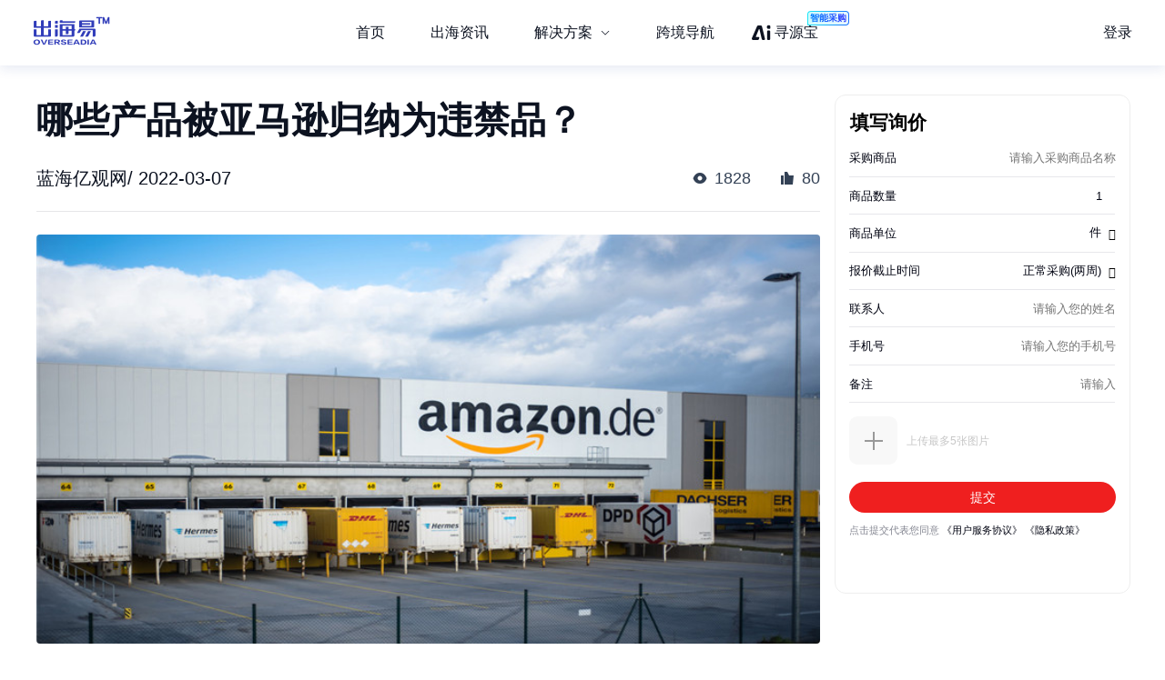

--- FILE ---
content_type: text/html; charset=utf-8
request_url: https://chuhaiyi.baidu.com/news/detail/11549861
body_size: 28103
content:
<!DOCTYPE html>
<html lang="zh">

<head>
    <meta charset="utf-8">
    <meta http-equiv="X-UA-Compatible" content="IE=edge">
    <meta name="viewport" content="width=device-width,initial-scale=1">
    <meta name="baidu-site-verification" content="code-tWgu992gI0">
    <meta name="google-site-verification" content="GyyPFUfPn7m-NzlG-1ewucSbxiOww-NUheeBHVbfw2Q">
    <meta name="360-site-verification" content="5da9b3532ba5aecaa2d68f6a3a483a39">
    <meta name="shenma-site-verification" content="be4f33d9e9ae2f7d873e83aa331c7744_1699512293">
    <link rel="icon" href="https://jmx-web-public.cdn.bcebos.com/fe/static/b2b-trade-bms/img/favicon.ico">
    <meta name="msvalidate.01" content="B6C62F9EE91EDB1ED90B20ABC9AFF8B9">
    <title>出海易 - 出海资讯</title><meta name="keywords" content="出海易,跨境,b2b,外贸,海外市场,跨境电商,跨境电商平台,电商平台,跨境电商物流,跨境资讯,出海,跨境出海,出海资讯,独立站,广告投放,海外营销,海关数据,海外服务,海外线索,海外商机,海外数据"><meta name="description" content="出海易是百度旗下品牌，也是百度集团首个跨境电商SaaS业务线。出海易基于百度20多年大数据和人工智能技术沉淀，以及全球领先的B2B营销服务能力，为出海企业提供一站式数智外贸工作软件，包括外贸独立站建站、海外十大搜索引擎SEO、邮件营销、全球贸易数据、全球买家数据库、营销落地页等。"><meta name="dateUpdate" content="2025-12-01 00:00:00&#39;"><meta name="datePublished" content=" 00:00:00"><meta name="dateLatestReply" content="2025-12-01 00:00:00&#39;"><link rel="canonical" href="https://chuhaiyi.baidu.com/news/detail/"><meta name="head:count" content="6"><link rel="stylesheet" href="https://fe-aff.cdn.bcebos.com/trade-bms/online/css/NewsDetail.fa6f047b.css"><link rel="stylesheet" href="https://fe-aff.cdn.bcebos.com/trade-bms/online/css/element-plus.a6916384.css">
            <script>
                window.__INITIAL_STATE__ = {"spiderInfo":{"spiderType":"","isSpider":false},"headers":{},"home":{"mergeHomeData":undefined},"news":{"newsSearchData":undefined,"mergeHomeData":undefined,"newsDetailData":undefined,"newsCommodityListData":undefined},"user":{"isCompletedForUserInfoRequest":false,"isLogin":false,"loginType":"","uname":""},"order":{"mergeDetailHtmlData":undefined,"mergeDetailData":undefined},"seolist":{"seoListData":{"all":[{"id":331987396,"digest":"Thermaltake 曜越 启航者V3 MATX机箱是一款半侧透黑色机箱，支持ATX主板、240冷排，拥有6个硬盘位和5个风扇位。曜越品牌作为优秀的系统散热解决方案服务商，产品包括高档机箱外壳、电源供应器、水冷式散热系统等。该机箱采用钢化玻璃和亚克力板材质，不仅保护内部硬件，还让水冷系统一览无遗。顶部磁吸式防尘网+底部抽拉式防尘网方便清洗。该机箱支持背线，IO面板自带USB3.0接口，具有多硬盘位拓展和独立电源仓设计。曜越致力于创造完美的使用者经验，现在更积极创造一个文化品牌。","title":"Thermaltake 曜越 启航者V3 MATX机箱 半侧透 黑色-购买最佳价格","general_image":"https:\u002F\u002Fb2b-waimao-cdn.cdn.bcebos.com\u002Fsmzdm_img\u002F商品_Thermaltake_曜越_启航者V3_MATX机箱_半侧透_黑色_3.jpg","view":495,"like":108,"issue_at":"2023.11.21 10:58:35"},{"id":331987482,"digest":"机械革命蛟龙5五代锐龙版是一款采用AMD锐龙5 5600H标压处理器，搭载RTX 3060独立显卡的游戏本，配置16GB DDR4 3200MHz内存和512GB NVMe SSD固态硬盘，适合追求高性能的游戏玩家。价格在6399元起，详细价格可能会因为各种促销活动而有所变动。","title":"MECHREVO机械革命蛟龙5五代锐龙版游戏本灰色(锐龙R5-5600H、RTX 3060 6G、16GB、512GB SSD、1080P、144Hz)-购买最佳价格","general_image":"https:\u002F\u002Fb2b-waimao-cdn.cdn.bcebos.com\u002Fsmzdm_img\u002F商品_MECHREVO_机械革命_蛟龙5_五代锐龙版_15-6英寸_游戏本_灰色_-锐龙R5-5600H-RTX_3060_6G-16GB-512GB_SSD-1080P-144Hz-_0.jpg","view":1344,"like":120,"issue_at":"2023.11.21 10:58:39"},{"id":331987955,"digest":"燕之坊红皮花生仁是一款健康粗粮食品，外皮红润，内芯乳白，质地坚实，脆而不硬，绵软香糯，清脆可口。燕之坊作为健康膳食解决方案服务商，以“自然、健康、可信赖”的品牌形象让燕之坊获得大众青睐。","title":"燕之坊红皮花生仁 355g 健康粗粮食品","general_image":"https:\u002F\u002Fb2b-waimao-cdn.cdn.bcebos.com\u002Fsmzdm_img\u002F商品_燕之坊_红皮花生仁_355g_0.jpg","view":1689,"like":170,"issue_at":"2023.11.21 10:58:44"},{"id":331988040,"digest":"瑞士品牌Wernli万恩利乔科牛奶巧克力饼干，选用100%瑞士巧克力，不含代可可脂，口感松脆。促销装包含2盒蜂蜜扁桃仁巧克力和1盒黑巧克力饼干。","title":"Wernli万恩利乔科牛奶巧克力饼干375g-购买最佳价格","general_image":"https:\u002F\u002Fb2b-waimao-cdn.cdn.bcebos.com\u002Fsmzdm_img\u002F商品_Wernli_万恩利_乔科巧克力饼干_375g_2.jpg","view":181,"like":140,"issue_at":"2023.11.21 10:58:48"},{"id":331988464,"digest":"Cure是日本的经典品牌，Cure Natural活性去角质凝胶是日本COSME大赏人气产品，10年登上COSME去角质产品第一名后就一直备受推崇。此款去角质凝胶含有银杏叶提取物，迷迭香提取物，所含成分91%都是挑选超温和的具有防酸防老化的活性化水素，未添加酒精、香料、色素和防腐剂，天然不刺激，去角质的同时更护肤。","title":"Cure 活性水凝露去角质凝胶250ml-清洁去角质护肤产品","general_image":"https:\u002F\u002Fb2b-waimao-cdn.cdn.bcebos.com\u002Fsmzdm_img\u002F商品_cure_活性水凝露去角质_250ml_2.jpg","view":2032,"like":72,"issue_at":"2023.11.21 10:58:52"},{"id":331988624,"digest":"本文介绍加州原野西梅300g*3袋，口感细腻果肉软绵，酸甜入味，规格为900g，中国大陆产地。","title":"California Field 加州原野 西梅 300g*3袋-购买最佳价格","general_image":"https:\u002F\u002Fb2b-waimao-cdn.cdn.bcebos.com\u002Fsmzdm_img\u002F商品_California_Field_加州原野_西梅_300g-3袋_3.jpg","view":1049,"like":42,"issue_at":"2023.11.21 10:58:58"},{"id":331988850,"digest":"菲丽宝娜香槟酒庄的绝干型香槟是其非常受欢迎的产品，在过去的三年里价格一直上涨，同时这款酒也非常难买。本文将介绍该产品在各个平台的价格比较以及购买建议。","title":"PHILIPPONNAT菲丽宝娜香槟酒庄2009年绝干型香槟-购买最佳价格","general_image":"https:\u002F\u002Fb2b-waimao-cdn.cdn.bcebos.com\u002Fsmzdm_img\u002F商品_PHILIPPONNAT_菲丽宝娜香槟酒庄_菲丽宝娜香槟酒庄绝干型香槟干型起泡酒_2009年_0.jpg","view":496,"like":135,"issue_at":"2023.11.21 10:59:01"},{"id":331989041,"digest":"林氏木业 CD052E 护脊折叠款床垫，专为亚洲人设计，科学睡眠，呵护您的脊椎健康。多种风格、全品类的产品布局，为全球年轻消费者的美好生活提案。","title":"林氏木业 CD052E 护脊折叠款床垫 为您的睡眠质量保驾护航","general_image":"https:\u002F\u002Fb2b-waimao-cdn.cdn.bcebos.com\u002Fsmzdm_img\u002F商品_林氏木业_CD052E_护脊折叠款床垫_50mm厚_1500-2000mm_3.jpg","view":1497,"like":141,"issue_at":"2023.11.21 10:59:06"},{"id":331989269,"digest":"LANCOME 兰蔻的繁星圣诞限量菁纯唇膏口红是一款经典的彩妆产品，此款口红具有迷人的色泽和舒适的触感，让您的嘴唇焕发美丽光彩。富含乳木果油、芒果籽油与荷巴油等成分，为嘴唇带来持久保湿效果。#368兰蔻玫瑰色，娇艳玫粉，非常适合皮肤偏白的妹子。","title":"LANCOME 兰蔻 繁星圣诞限量 菁纯唇膏口红 3.4g #368-圣诞节送给亲爱的她","general_image":"https:\u002F\u002Fb2b-waimao-cdn.cdn.bcebos.com\u002Fbigsearch_img\u002FLANCOME兰蔻繁星圣诞限量菁纯唇膏口红3-4g-368_1.jpg","view":1069,"like":172,"issue_at":"2023.11.21 10:59:10"},{"id":331989662,"digest":"本文介绍ASUS 华硕 灵耀X双屏Pro 15.6英寸笔记本电脑，搭载酷睿12代i7-12700H，性能释放60W，屏幕4K OLED显示屏，支持10点触控和4096级压感笔，适合工作、娱乐、学习、创造。","title":"ASUS 华硕 灵耀X双屏Pro 15.6英寸笔记本电脑（i7-12700H、16GB、512GB、双4K触控）-购买最佳价格","general_image":"https:\u002F\u002Fb2b-waimao-cdn.cdn.bcebos.com\u002Fsmzdm_img\u002F商品_ASUS_华硕_灵耀X双屏Pro_15-6英寸笔记本电脑-i7-12700H-16GB-512GB-双4K触控-_0.jpg","view":556,"like":85,"issue_at":"2023.11.21 10:59:13"},{"id":331989828,"digest":"海底捞姬松茸菌汤火锅汤料, 严选牛肝菌,汤鲜味美食材好. 深入田野乡间人工采摘牛肝菌,保留菌菇原始鲜味. 以经营川味火锅为主,汇聚各地火锅特色为一体的餐饮品牌。海底捞一直秉承“服务至上、顾客至上”的理念，以创新为核心，海底捞有着自己的物流配送基地和底料生产基地坚持“无公害，一次性”的选料和底料熬制原则。","title":"海底捞姬松茸菌汤火锅汤料-购买最佳价格","general_image":"https:\u002F\u002Fb2b-waimao-cdn.cdn.bcebos.com\u002Fsmzdm_img\u002F商品_海底捞_姬松茸_菌汤火锅汤料_100g_4.jpg","view":524,"like":141,"issue_at":"2023.11.21 10:59:19"},{"id":331990197,"digest":"忘岁泉新西兰进口天然冰川水，弱碱性水，10L装，环保BIB包装，不含双酚A（BPA），保证水质安全。水源为远古冰川融化后渗入地下2936英尺后经过层层过滤形成。低矿物质含量，水质较软，适合宝宝饮用。包装袋采用环保BIB包装，内置铝箔袋，不含双酚A（BPA），确保水质安全，10L\u002F箱。","title":"忘岁泉-新西兰进口天然冰川水-10L整箱","general_image":"https:\u002F\u002Fb2b-waimao-cdn.cdn.bcebos.com\u002Fbigsearch_img\u002F27000忘岁泉新西兰进口天然冰川水弱碱性水10L_4.jpg","view":524,"like":185,"issue_at":"2023.11.21 10:59:24"},{"id":331990520,"digest":"牛栏山百年牛栏山百年特酿9 52%vol浓香型白酒，口感窖香浓郁、绵甜甘洌、尾净香长，适合家庭聚会、节日赠礼。440元起，京东湘溢酒洲官方旗舰店有售。","title":"牛栏山百年牛栏山百年特酿9 52%vol 浓香型白酒 500ml*6瓶 整箱装-购买最佳价格","general_image":"https:\u002F\u002Fb2b-waimao-cdn.cdn.bcebos.com\u002Fsmzdm_img\u002F商品_Niulanshan_牛栏山_百年牛栏山_百年特酿9_52-vol_浓香型白酒_500ml-6瓶_整箱装_4.jpg","view":197,"like":12,"issue_at":"2023.11.21 10:59:29"},{"id":331990573,"digest":"本文介绍三星Galaxy A7手机，详细阐述其性能、功能和特点，并比较各平台价格，给出购买建议，突出最佳价格优惠力度。","title":"SAMSUNG 三星 Galaxy A7 4G手机-购买最佳价格","general_image":"https:\u002F\u002Fb2b-waimao-cdn.cdn.bcebos.com\u002Fsmzdm_img\u002F商品_SAMSUNG_三星_Galaxy_A7_4G手机_0.jpg","view":685,"like":158,"issue_at":"2023.11.21 10:59:33"},{"id":331990805,"digest":"colorkey 珂拉琪 空气镜光唇釉 #R703酸甜草莓 1.7g，新国货品牌，高颜值，平替款，多款色号可选择，可根据妆容需求搭配使用。考拉海购价格最优惠，建议在考拉海购购买。","title":"colorkey 珂拉琪 空气镜光唇釉 #R703酸甜草莓 1.7g-购买最佳价格","general_image":"https:\u002F\u002Fb2b-waimao-cdn.cdn.bcebos.com\u002Fsmzdm_img\u002F商品_colorkey_珂拉琪_空气镜光唇釉_-R703酸甜草莓_1-7g_0.jpg","view":1357,"like":60,"issue_at":"2023.11.21 10:59:38"},{"id":331991115,"digest":"苏泊尔J608S侧吸式油烟机是厨房的优质选择，具有强大的吸烟能力和自清洁功能。采用双风轮设计，吸烟效果更好，还具有智旋干洗功能，方便清洗。现在购买更有超值优惠，赶紧来看看吧。","title":"苏泊尔CXW-185-J608S侧吸式抽油烟机-购买最佳价格","general_image":"https:\u002F\u002Fb2b-waimao-cdn.cdn.bcebos.com\u002Fsmzdm_img\u002F商品_SUPOR_苏泊尔_CXW-185-J608S_侧吸式_抽油烟机_0.jpg","view":1947,"like":148,"issue_at":"2023.11.21 10:59:43"},{"id":331991543,"digest":"本文将详细介绍submarine 潜水艇 Z5 全自动智能马桶 400mm坑距的购买最佳价格，帮助您在购买时选择最优惠的价格。这款智能马桶拥有多种清洗模式、暖风烘干功能和高清LED屏显等强大功能，让您享受舒适的家居生活。通过比较不同平台的价格和服务，我们将为您提供最佳的购买建议。","title":"submarine 潜水艇 Z5 全自动智能马桶 400mm坑距-购买最佳价格","general_image":"https:\u002F\u002Fb2b-waimao-cdn.cdn.bcebos.com\u002Fsmzdm_img\u002F商品_submarine_潜水艇_Z5_全自动智能马桶_400mm坑距_1.jpg","view":186,"like":105,"issue_at":"2023.11.21 10:59:46"},{"id":331991771,"digest":"GUND创立于1898年，是美国的毛绒礼品玩具品牌。GUND主打多造型毛绒玩具产品。这款神似俊介君的Boo小狗玩偶高12cm，佩戴眼镜、系领带，为上班族的打扮。价格79元起","title":"GUND\u002F冈德 小号Boo小狗毛绒公仔-详细介绍","general_image":"https:\u002F\u002Fb2b-waimao-cdn.cdn.bcebos.com\u002Fsmzdm_img\u002F商品_GUND_毛绒公仔_小布系列_小号_Boo_可爱小狗玩具_4.jpg","view":1885,"like":44,"issue_at":"2023.11.21 10:59:51"},{"id":331991843,"digest":"蒙牛的这款臻享浓牛奶，每瓶含有高达3.3克的蛋白质和4.6克的脂肪，为身体提供充足的能量和营养。除了基本的营养成分，它还富含钙质，对于骨骼健康很有益处。这种浓醇口感和香甜气息，让人一喝就停不下来。250毫升的纸盒包装方便携带，无论是在办公室、学校还是旅行中，都可以随时随地享受美味。每瓶含有高达3.3克的蛋白质和4.6克的脂肪，为身体提供充足的能量和营养。除了基本的营养成分，它还富含钙质，对于骨骼健康很有益处。这种浓醇口感和香甜气息，让人一喝就停不下来。250毫升的纸盒包装方便携带，无论是在办公室、学校还是旅行中，都可以随时随地享受美味。","title":"蒙牛臻享浓牛奶-营养丰富的美味之选","general_image":"https:\u002F\u002Fb2b-waimao-cdn.cdn.bcebos.com\u002Fsmzdm_img\u002F商品_MENGNIU_蒙牛_臻享_浓牛奶_250ml-16盒_0.jpg","view":681,"like":93,"issue_at":"2023.11.21 10:59:55"},{"id":331992207,"digest":"这款雷士照明的ECBM9005\u002F11半米LED镜前灯白铬色，设计高档大气，耐久防潮。雷士照明是中国照明行业的领导品牌，业务领先者、科技革新者、标准制定者、生态建设者。京东有雷士锦蓬专卖店和雷士照明京东自营官方旗舰店，价格分别为135元和138.75元。","title":"雷士照明 NVC Lighting ECBM9005\u002F11 半米LED镜前灯 白铬色-购买最佳价格","general_image":"https:\u002F\u002Fb2b-waimao-cdn.cdn.bcebos.com\u002Fsmzdm_img\u002F商品_NVC_Lighting_雷士照明_ECBM9005-11_半米LED镜前灯_白铬色_1.jpg","view":1965,"like":90,"issue_at":"2023.11.21 10:59:59"}]},"seoSearchData":undefined},"labelsearchlist":{"labelSearchListData":undefined},"subject":{"subjectInfo":undefined,"subjectNewsList":undefined,"subjectMutiplat":undefined,"subjectMergeList":undefined}};
            </script>
        
    <script>
        /* eslint-disable */
        var _hmt = _hmt || [];
        (function () {
            var hm = document.createElement("script");
            hm.src = "https://hm.baidu.com/hm.js?b506c91cae6de8c56c45aedaa66984ff";
            var s = document.getElementsByTagName("script")[0];
            s.parentNode.insertBefore(hm, s);
        })();
        /* eslint-enable */
    </script>
    <script>
        // from common
        /* eslint-disable */
        // 接入神策统计
        var nodeEnv = location.host === 'chuhaiyi.baidu.com' ? 'production' : 'test';
        var serverUrl = 'https://affprism.baidu.com/sa?project=default';
        if (nodeEnv === 'production') {
            // 如果是线上正式环境，则使用对应的线上服务端地址
            serverUrl = 'https://affprism.baidu.com/sa?project=production';
        }
        (function(para) {
            var p = para.sdk_url, n = para.name, w = window, d = document, s = 'script',x = null,y = null;
            if(typeof(w['sensorsDataAnalytic201505']) !== 'undefined') {
                return false;
            }
            w['sensorsDataAnalytic201505'] = n;
            w[n] = w[n] || function(a) {return function() {(w[n]._q = w[n]._q || []).push([a, arguments]);}};
            var ifs = ['track','quick','register','registerPage','registerOnce','trackSignup', 'trackAbtest', 'setProfile','setOnceProfile','appendProfile', 'incrementProfile', 'deleteProfile', 'unsetProfile', 'identify','login','logout','trackLink','clearAllRegister','getAppStatus'];
            for (var i = 0; i < ifs.length; i++) {
                w[n][ifs[i]] = w[n].call(null, ifs[i]);
            }
            if (!w[n]._t) {
                x = d.createElement(s), y = d.getElementsByTagName(s)[0];
                x.async = 1;
                x.src = p;
                x.setAttribute('charset','UTF-8');
                w[n].para = para;
                y.parentNode.insertBefore(x, y);
            }
        })({
            sdk_url: 'https://aiff.cdn.bcebos.com/sensors%2Fonline%2Fsa-sdk-javascript-1.14.24%2Fsensorsdata.min.js',
            heatmap_url: 'https://aiff.cdn.bcebos.com/sensors%2Fonline%2Fsa-sdk-javascript-1.14.24%2Fheatmap.min.js',
            name: 'sensors',
            server_url: serverUrl,
            send_type:'ajax',
            use_client_time: true,
            show_log: false
        });
        sensors.registerPage({
            platform_type: 'JavaScript'
        });
        if (nodeEnv === 'production' && !localStorage.getItem('sensors_logout')) {
            // 线上环境更改了serverUrl为线上服务端地址后，需要触发logout重新绑定login，只执行一次这种操作，所以缓存sensors_logout
            localStorage.setItem('sensors_logout', 1);
            var arr,reg = new RegExp("(^| )login_id=([^;]*)(;|$)");
            var loginId = (arr=document.cookie.match(reg))?unescape(arr[2]) : '';
            if (loginId) {
                sensors.logout();
                sensors.login(loginId);
            }
        }
    </script>
<link href="https://fe-aff.cdn.bcebos.com/trade-bms/online/css/Agrt.6db055ae.css" rel="prefetch"><link href="https://fe-aff.cdn.bcebos.com/trade-bms/online/css/Agrt~CommodityList~Customer~Error404~Home~LabelSearchList~MergeList~News~NewsDetail~SearchList~Solut~b0e63147.9614113d.css" rel="prefetch"><link href="https://fe-aff.cdn.bcebos.com/trade-bms/online/css/CommodityList.909ae602.css" rel="prefetch"><link href="https://fe-aff.cdn.bcebos.com/trade-bms/online/css/Customer.94a185b9.css" rel="prefetch"><link href="https://fe-aff.cdn.bcebos.com/trade-bms/online/css/Error404.8acf92d7.css" rel="prefetch"><link href="https://fe-aff.cdn.bcebos.com/trade-bms/online/css/Home.0d7b0ea1.css" rel="prefetch"><link href="https://fe-aff.cdn.bcebos.com/trade-bms/online/css/Home~News~SolutionDetail.f949beb1.css" rel="prefetch"><link href="https://fe-aff.cdn.bcebos.com/trade-bms/online/css/LabelSearchList.84a7e10b.css" rel="prefetch"><link href="https://fe-aff.cdn.bcebos.com/trade-bms/online/css/MergeList.ffd00057.css" rel="prefetch"><link href="https://fe-aff.cdn.bcebos.com/trade-bms/online/css/News.65121f01.css" rel="prefetch"><link href="https://fe-aff.cdn.bcebos.com/trade-bms/online/css/NewsDetail.fa6f047b.css" rel="prefetch"><link href="https://fe-aff.cdn.bcebos.com/trade-bms/online/css/SearchList.058c7d98.css" rel="prefetch"><link href="https://fe-aff.cdn.bcebos.com/trade-bms/online/css/SolutionDetail.67bb4dfd.css" rel="prefetch"><link href="https://fe-aff.cdn.bcebos.com/trade-bms/online/css/SolutionSenior.b75c5445.css" rel="prefetch"><link href="https://fe-aff.cdn.bcebos.com/trade-bms/online/css/SolutionSenior~SolutionStation.9d6234ab.css" rel="prefetch"><link href="https://fe-aff.cdn.bcebos.com/trade-bms/online/css/SolutionStation.f7ef07ee.css" rel="prefetch"><link href="https://fe-aff.cdn.bcebos.com/trade-bms/online/css/Subject.b19f8629.css" rel="prefetch"><link href="https://fe-aff.cdn.bcebos.com/trade-bms/online/css/SubjectDetail.8f654af7.css" rel="prefetch"><link href="https://fe-aff.cdn.bcebos.com/trade-bms/online/css/UsCustomsData.086d2576.css" rel="prefetch"><link href="https://fe-aff.cdn.bcebos.com/trade-bms/online/css/UsCustomsDataDetail.499c9ffe.css" rel="prefetch"><link href="https://fe-aff.cdn.bcebos.com/trade-bms/online/css/UsCustomsData~UsCustomsDataDetail.4268585a.css" rel="prefetch"><link href="https://fe-aff.cdn.bcebos.com/trade-bms/online/js/Agrt.7bdd477d.js" rel="prefetch"><link href="https://fe-aff.cdn.bcebos.com/trade-bms/online/js/Agrt0.6fc5e607.js" rel="prefetch"><link href="https://fe-aff.cdn.bcebos.com/trade-bms/online/js/Agrt2.72cb8cc8.js" rel="prefetch"><link href="https://fe-aff.cdn.bcebos.com/trade-bms/online/js/Agrt4.082c5cf0.js" rel="prefetch"><link href="https://fe-aff.cdn.bcebos.com/trade-bms/online/js/Agrt6.d367ec38.js" rel="prefetch"><link href="https://fe-aff.cdn.bcebos.com/trade-bms/online/js/Agrt~CommodityList~Customer~Error404~Home~LabelSearchList~MergeList~News~NewsDetail~SearchList~Solut~b0e63147.b4ee98ef.js" rel="prefetch"><link href="https://fe-aff.cdn.bcebos.com/trade-bms/online/js/CommodityList.3c313621.js" rel="prefetch"><link href="https://fe-aff.cdn.bcebos.com/trade-bms/online/js/Customer.64467a14.js" rel="prefetch"><link href="https://fe-aff.cdn.bcebos.com/trade-bms/online/js/Error404.7dd57684.js" rel="prefetch"><link href="https://fe-aff.cdn.bcebos.com/trade-bms/online/js/Home.7a03000a.js" rel="prefetch"><link href="https://fe-aff.cdn.bcebos.com/trade-bms/online/js/Home~News~SolutionDetail.837a1057.js" rel="prefetch"><link href="https://fe-aff.cdn.bcebos.com/trade-bms/online/js/LabelSearchList.0f4e2aed.js" rel="prefetch"><link href="https://fe-aff.cdn.bcebos.com/trade-bms/online/js/MergeList.4d54ccf3.js" rel="prefetch"><link href="https://fe-aff.cdn.bcebos.com/trade-bms/online/js/News.238b793f.js" rel="prefetch"><link href="https://fe-aff.cdn.bcebos.com/trade-bms/online/js/NewsDetail.64674604.js" rel="prefetch"><link href="https://fe-aff.cdn.bcebos.com/trade-bms/online/js/SearchList.b9ef4d3e.js" rel="prefetch"><link href="https://fe-aff.cdn.bcebos.com/trade-bms/online/js/Solution.b65af7c4.js" rel="prefetch"><link href="https://fe-aff.cdn.bcebos.com/trade-bms/online/js/SolutionDetail.1d776c60.js" rel="prefetch"><link href="https://fe-aff.cdn.bcebos.com/trade-bms/online/js/SolutionSenior.33b9ff51.js" rel="prefetch"><link href="https://fe-aff.cdn.bcebos.com/trade-bms/online/js/SolutionSenior~SolutionStation.b5505b39.js" rel="prefetch"><link href="https://fe-aff.cdn.bcebos.com/trade-bms/online/js/SolutionStation.454fab8d.js" rel="prefetch"><link href="https://fe-aff.cdn.bcebos.com/trade-bms/online/js/Subject.e9eb8404.js" rel="prefetch"><link href="https://fe-aff.cdn.bcebos.com/trade-bms/online/js/SubjectDetail.e202bef0.js" rel="prefetch"><link href="https://fe-aff.cdn.bcebos.com/trade-bms/online/js/UsCustomsData.6cd7bc34.js" rel="prefetch"><link href="https://fe-aff.cdn.bcebos.com/trade-bms/online/js/UsCustomsDataDetail.4ed94384.js" rel="prefetch"><link href="https://fe-aff.cdn.bcebos.com/trade-bms/online/js/UsCustomsData~UsCustomsDataDetail.ff22e3c5.js" rel="prefetch"><link href="https://fe-aff.cdn.bcebos.com/trade-bms/online/js/fmc_phone_sdk.4265fbb9.js" rel="prefetch"><link href="https://fe-aff.cdn.bcebos.com/trade-bms/online/js/vendor.0cb1ce83.js" rel="prefetch"><link href="https://fe-aff.cdn.bcebos.com/trade-bms/online/js/vendors~CommodityList~NewsDetail.21ade00b.js" rel="prefetch"><link href="https://fe-aff.cdn.bcebos.com/trade-bms/online/js/vendors~fmc_phone_sdk.116aa444.js" rel="prefetch"><link href="https://fe-aff.cdn.bcebos.com/trade-bms/online/css/element-plus.a6916384.css" rel="preload" as="style"><link href="https://fe-aff.cdn.bcebos.com/trade-bms/online/css/main.f72fc141.css" rel="preload" as="style"><link href="https://fe-aff.cdn.bcebos.com/trade-bms/online/css/vendors~main.5cebea2b.css" rel="preload" as="style"><link href="https://fe-aff.cdn.bcebos.com/trade-bms/online/js/element-plus.6d9a1050.js" rel="preload" as="script"><link href="https://fe-aff.cdn.bcebos.com/trade-bms/online/js/main.8dd5be39.js" rel="preload" as="script"><link href="https://fe-aff.cdn.bcebos.com/trade-bms/online/js/vendors~main.c6de0753.js" rel="preload" as="script"><link href="https://fe-aff.cdn.bcebos.com/trade-bms/online/css/element-plus.a6916384.css" rel="stylesheet"><link href="https://fe-aff.cdn.bcebos.com/trade-bms/online/css/vendors~main.5cebea2b.css" rel="stylesheet"><link href="https://fe-aff.cdn.bcebos.com/trade-bms/online/css/main.f72fc141.css" rel="stylesheet"></head>

<body>
    <div id="app" data-server-rendered="true"><div><main class="trade-main-layout is-header-padding is-layout-adapt-wise trade-main-layout-header-small news-detail-wrap" data-v-fcfd33f4 data-v-281a300e><header class="trade-header is-white-bg" data-v-281a300e><div class="trade-header-content" data-v-281a300e><a href="/" class="" data-v-281a300e><img class="logo" src="/img/new-logo-blue.194e70f6.png" alt="logo" data-v-281a300e></a><menu class="trade-menu is-menu-adapt-wise is-white-bg" data-v-281a300e data-v-fd0f1322><div class="trade-menu-list" data-v-fd0f1322><ul role="menubar" style="--el-menu-level:0;" class="el-menu el-menu--horizontal" data-v-fd0f1322><!--[--><!--]--></ul></div></menu><div class="trade-header-account__wrapper" data-v-281a300e><!--[--><!--]--></div></div><div class="trade-header-filter" data-v-281a300e></div></header><section class="trade-container" data-v-281a300e><!--[--><section class="not-found illegal-id" data-ssrcache="never" data-v-fcfd33f4 data-v-d03fe620 data-v-04df9034><img class="error404-img" src="/img/404.9d9440ed.png" alt="error" data-v-04df9034><p class="sorry-text" data-v-04df9034>抱歉，此页面暂时无法展示</p><!--[--><div class="back-news-hint" data-v-d03fe620> 返回<span class="back-news" data-v-d03fe620>资讯列表</span>页面 </div><!--]--></section><!----><!--]--></section><footer class="trade-footer is-foot-adapt-wise" data-v-281a300e data-v-3e8d3adb><div class="footer-other" data-v-3e8d3adb><div class="logo" data-v-3e8d3adb></div><div class="friend-link" data-v-3e8d3adb><!--[--><a class="link-item" href="https://b2b.baidu.com/?from=pc_pinzhuan&amp;crm=pc_pinzhuan&amp;refer=1000001" target="_blank" data-v-3e8d3adb>爱采购</a><a class="link-item" href="https://aiqicha.baidu.com/?from=pz" target="_blank" data-v-3e8d3adb>爱企查</a><a class="link-item" href="https://jiameng.baidu.com/?from=pz" target="_blank" data-v-3e8d3adb>加盟星</a><!--]--></div></div><div class="footer-box" data-v-3e8d3adb><div class="footer-menu-box" data-v-3e8d3adb><!--[--><a class="item" href="/agrt/service" target="_blank" data-v-3e8d3adb>服务条款</a><a class="item" href="/agrt/privacy" target="_blank" data-v-3e8d3adb>隐私政策</a><!--]--></div><div class="footer-info" data-v-3e8d3adb><span class="copyright" data-v-3e8d3adb>©2021 百度有限公司 版权所有</span><span class="record" data-v-3e8d3adb>京公网安备1100000200001号</span></div></div></footer></main></div></div>
    <!-- built files will be auto injected -->
<script type="text/javascript" src="https://fe-aff.cdn.bcebos.com/trade-bms/online/js/element-plus.6d9a1050.js"></script><script type="text/javascript" src="https://fe-aff.cdn.bcebos.com/trade-bms/online/js/vendors~main.c6de0753.js"></script><script type="text/javascript" src="https://fe-aff.cdn.bcebos.com/trade-bms/online/js/main.8dd5be39.js"></script></body>

</html>


--- FILE ---
content_type: text/html; charset=UTF-8
request_url: https://b2b.baidu.com/m/inquiry?nobar=1&noheader=1&oversea=1&fid=671154177
body_size: 7319
content:
<!DOCTYPE html>                                                                                                                                                                                               <html data-csr lang="zh-CN"><head><meta charset="UTF-8"> <title>询价单</title> <meta name="keywords" content="百度爱采购,批发采购,b2b,货源批发,进货渠道,商品批发市场,商务服务,代理加盟,供求商机"> <meta name="description" content="百度爱采购是百度旗下的B2B垂直搜索引擎，旨在帮助用户一站直达全网商品信息，触达海量优质商家。让买家快速便捷的找到优质货源，为商家提供海量匹配的询价信息，获得更多曝光，快速达成交易，降低成本提升盈利。百度爱采购，让采购批发变得更简单。">     <script type="application/ld+json">{
    "@context" : "https://schema.org",
    "@type" : "WebSite",
    "name" : "百度爱采购",
    "url" : "https://b2b.baidu.com/"
}</script><meta name="viewport" content="width=device-width,initial-scale=1,maximum-scale=1,user-scalable=no,viewport-fit=cover"><meta http-equiv="X-UA-Compatible" content="IE=edge"><meta name="format-detection" content="telephone=no"><link rel="dns-prefetch" href="//b2b-web-public.cdn.bcebos.com"><link rel="dns-prefetch" href="//dlswbr.baidu.com"> <link rel="shortcut icon" href="https://b2b.baidu.com/favicon.ico" type="image/x-icon">  <script async>(function (d, s) {
        var js = d.createElement(s);
        var sc = d.getElementsByTagName(s)[0];
        js.src = 'https://dmpstatic.cdn.bcebos.com/weirwood-sdk/1/bundle.min.js';
        js.onload = function (params) {
            var defaultOptions = {
                common: {
                    token: '434b48ecfa9446cdb2a2c8f540b633c3',
                    buildid: '2025-12-11_16:33:40',
                },
                error: {
                    collectWindowErrors: true,
                    collectUnhandledRejections: true,
                    collectResourceLoadErrors: true,
                    sampleRate: 1
                },
                perf: {
                    sampleRate: 0.01
                }
            };
            var client = Weirwood.init(defaultOptions);
        };
        sc.parentNode.insertBefore(js, sc);
    }(document, 'script'));</script>   <meta name="msvalidate.01" content="3EEA50B76AEE4B135AFE2A4171A6A726"/><meta name="apple-mobile-web-app-capable" content="yes"><meta name="mobile-web-app-capable" content="yes"><meta name="apple-mobile-web-app-status-bar-style" content="default"><meta name="apple-mobile-web-app-title" content="百度爱采购"><meta name="theme-color" content="#fff"><link rel="apple-touch-icon" href="/static/m/icon_180.png"><link rel="manifest" href="/static/m/manifest.json">                    <link rel="preload" href="//ms.bdstatic.com/se/static/font/cosmic/wise/cos-icon_c555d9a.woff2" as="font" type="font/woff2" crossorigin><link rel="preload" href="//ms.bdstatic.com/se/static/font/cosmic/wise/cos-icon_2e1ffdd.woff2" as="font" type="font/woff2" crossorigin><link href="//b2b-web-public.cdn.bcebos.com/fe/b2b-m/static/m/css/components.mdesign.m.exhibition_activities.aitfm_ns.aitfm_rfq.aitfm_rfqv2.aitfm_rfqv3.aitfm_jmy.aitf.ffce20d6.988f150b79e53c44dbfd.css" rel="stylesheet"><link href="//b2b-web-public.cdn.bcebos.com/fe/b2b-m/static/m/css/components.mdesign.m.exhibition_activities.aitfm_ns.aitfm_rfq.aitfm_rfqv2.aitfm_rfqv3.aitfm_jmy.aitf.9a1c78a2.76071fc7c74c86cefedb.css" rel="stylesheet"><link href="//b2b-web-public.cdn.bcebos.com/fe/b2b-m/static/m/css/components.mdesign.m.aitfm_ns.aitfm_jybland.mpano_vtour.mwlplan_detail.bdagent_land.mpromote_eland.e.da47185c.a5c98fb004cd628ced34.css" rel="stylesheet"><link href="//b2b-web-public.cdn.bcebos.com/fe/b2b-m/static/m/css/components.mdesign.m.aitfm_ns.aitfm_jybland.mpano_vtour.bdagent_land.mpromote_eland.31ecd969.104a763891691face56e.css" rel="stylesheet"><link href="//b2b-web-public.cdn.bcebos.com/fe/b2b-m/static/m/css/components.mdesign.m.aitfm_ns.aitfm_rfq.aitfm_rfqv2.aitfm_rfqv3.mwlplan_detail.4faec1a7.562365d4fcd0357fa326.css" rel="stylesheet"><link href="//b2b-web-public.cdn.bcebos.com/fe/b2b-m/static/m/css/components.mdesign.m.aitfm_ns.mpano_vtour.bdagent_land.mpromote_eland.21833f8f.7ef762f9102f36b4bd99.css" rel="stylesheet"><link href="//b2b-web-public.cdn.bcebos.com/fe/b2b-m/static/m/css/components.mdesign.m.aitfm_ns.mpano_vtour.bdagent_land.21833f8f.86632837146c328d296d.css" rel="stylesheet"><link href="//b2b-web-public.cdn.bcebos.com/fe/b2b-m/static/m/css/components.mdesign.m.aitfm_ns.mwlplan_detail.e73b60ec.f0db3a5f4b0080b5b644.css" rel="stylesheet"><link href="//b2b-web-public.cdn.bcebos.com/fe/b2b-m/static/m/css/components.mdesign.m.mpromote_eland.31ecd969.e6537a5c63956fbff2b2.css" rel="stylesheet"><link href="//b2b-web-public.cdn.bcebos.com/fe/b2b-m/static/m/css/components.mdesign.m.aitfm_ns.21833f8f.23c49b0ce8da3d0a26db.css" rel="stylesheet"><link href="//b2b-web-public.cdn.bcebos.com/fe/b2b-m/static/m/css/vendor.mdesign.m.mlottery.mphone.exhibition_activities.aitfm_ns.aitfm_rfq.aitfm_rfqv2.aitfm_rfqv3.ai.d6b0cf51.ee8d86f2433bd0661ded.css" rel="stylesheet"><link href="//b2b-web-public.cdn.bcebos.com/fe/b2b-m/static/m/css/vendor.mdesign.m.aitfm_ns.aitfm_rfqv3.aitfm_jmyv5.aitfm_jmyv3.aitfm_jybland.mpano_vtour.mwlplan_inde.751cc37e.d9dade2ae8dc11e6e408.css" rel="stylesheet"><link href="//b2b-web-public.cdn.bcebos.com/fe/b2b-m/static/m/css/vendor.mdesign.m.exhibition_activities.aitfm_ns.aitfm_rfq.aitfm_rfqv2.aitfm_rfqv3.aitfm_jmy.aitfm_jy.6825272b.5441e642efeb2a971602.css" rel="stylesheet"><link href="//b2b-web-public.cdn.bcebos.com/fe/b2b-m/static/m/css/vendor.mdesign.m.aitfm_ns.aitfm_rfqv3.aitfm_jybland.mpano_vtour.mwlplan_detail.bdagent_land.affad_in.6e03795e.29eaef2ec4e5893dee2d.css" rel="stylesheet"><link href="//b2b-web-public.cdn.bcebos.com/fe/b2b-m/static/m/css/vendor.mdesign.m.aitfm_ns.aitfm_rfq.aitfm_rfqv2.aitfm_rfqv3.aitfm_jmyx.mpano_vtour.mwlplan_detail.bd.c918349d.9fb6b2c14b460db287de.css" rel="stylesheet"><link href="//b2b-web-public.cdn.bcebos.com/fe/b2b-m/static/m/css/vendor.mdesign.m.mwlplan_index.bmsim.affniche.affview_video.affview_material.affview_videolist.affvi.9dc59f56.0bf0a305aa954eb36279.css" rel="stylesheet"><link href="//b2b-web-public.cdn.bcebos.com/fe/b2b-m/static/m/css/vendor.mdesign.m.exhibition_activities.aitfm_ns.aitfm_rfq.aitfm_rfqv2.aitfm_rfqv3.aitfm_jmy.aitfm_jy.9096ccb7.12270ff7feef9f8595c2.css" rel="stylesheet"><link href="//b2b-web-public.cdn.bcebos.com/fe/b2b-m/static/m/css/vendor.mdesign.m.aitfm_ns.aitfm_jybland.mpano_vtour.bdagent_land.mpromote_eland.253ae210.a1208a34894495d5fc18.css" rel="stylesheet"><link href="//b2b-web-public.cdn.bcebos.com/fe/b2b-m/static/m/css/vendor.mdesign.m.affniche.affview_video.affad_index.affview_shopbusiness.affview_businessreport.13fe.f38a4b95.476a80bd8117b7ce2a3b.css" rel="stylesheet"><link href="//b2b-web-public.cdn.bcebos.com/fe/b2b-m/static/m/css/vendor.m.aitfm_ns.mpano_vtour.bdagent_land.253ae210.0bec924e20cf902e5b57.css" rel="stylesheet"><link href="//b2b-web-public.cdn.bcebos.com/fe/b2b-m/static/m/css/vendor.m.affniche.affview_shopbusiness.affview_businessreport.52ada176.be54147ef01b6cc8c7ad.css" rel="stylesheet"><link href="//b2b-web-public.cdn.bcebos.com/fe/b2b-m/static/m/css/m.748942c6.528f3f1c5894a3dab24e.css" rel="stylesheet"><link href="//b2b-web-public.cdn.bcebos.com/fe/b2b-m/static/m/css/m.f71cff67.090883e94e29d0e8c3a7.css" rel="stylesheet"><link href="//b2b-web-public.cdn.bcebos.com/fe/b2b-m/static/m/css/m.1d2036f6.af9e3368eafe8a9b1938.css" rel="stylesheet"><link href="//b2b-web-public.cdn.bcebos.com/fe/b2b-m/static/m/css/m.334dde97.d4ae1941c5eea75fca00.css" rel="stylesheet">  <script>var _hmt = _hmt || [];
    (function () {
        var hm = document.createElement('script');
        hm.src = '//hm.baidu.com/hm.js?77fe88a330b395c39e37e1ea1cea9a8c';
        hm.setAttribute('async', 'async');
        hm.setAttribute('defer', 'defer');
        var s = document.getElementsByTagName('script')[0];
        s.parentNode.insertBefore(hm, s);
    })();</script> <script>(function () {
        var passJs = document.createElement('script');
        passJs.src = `//wappass.baidu.com/static/waplib/passRefreshTk.js?tt=${+new Date()}`;
        passJs.setAttribute('async', 'async');
        passJs.setAttribute('defer', 'defer');
        passJs.onload = function (params) {
            if (window.passRefreshTk) {
                window.passRefreshTk.refreshTkInit({
                    tpl: 'b2b',
                    client: 'wap',
                    clientfrom: 'wap'
                });
            }
        };
        var s = document.getElementsByTagName('script')[0];
        s.parentNode.insertBefore(passJs, s);
    })();</script></head><body> <script>window.SITE_DOMAIN = 'b2b';</script>   <script>/* eslint-disable */
        window._tplData = {"anWxLike":0,"loginStatus":{"isLogin":0,"userName":"\u6e38\u5ba2d22c2a49782387d2","passDomain":"https:\/\/wappass.baidu.com","csrf_token":"79b9118abb1b3f374441c00507163151"},"logId":"1536691477637579330","b2b_sid":"279_357_382_387_388_434_506_513_545_586_588_616_620_629_640_727_736_740_796_892_901_903_908_970_1021_1027_1041_1052_1082_1087_1106_1115_1130_1147_1150_1157_1165_1170","qs":{"nobar":"1","noheader":"1","oversea":"1","fid":"671154177"},"homePage":"https:\/\/b2b.baidu.com","b2bPage":"https:\/\/b2b.baidu.com","imallPage":"https:\/\/imall.baidu.com","log_url":"https:\/\/b2b.baidu.com\/slog\/a.gif","conf":{"wenjuan":"","bad_event":0,"live_block_ua_ios":["UCBrowser","NewsArticle"],"live_block_ua_android":[],"factory_event":{"name":"\u5de5\u4e1a\u54c1\u4e00\u7ad9\u8d2d","jumpLink":"https:\/\/b2b.baidu.com\/act\/operatev2?t=gccgj-618","imgUrl":"https:\/\/b2b-web-public.cdn.bcebos.com\/fe\/2025-6\/1750151989521\/618.png","sideJumpLink":"https:\/\/b2b.baidu.com\/act\/operatev2?t=gccgj-618"},"pc_top_page_nav":[{"title":"\u5b9e\u529b\u4f18\u54c1","url":"\/senior\/board","piElem":"board_link"},{"title":"\u5b98\u65b9\u81ea\u8425\u8d85\u5e02","url":"\/shop\/35724055","piElem":"ziying_link"},{"title":"\u5de5\u4e1a\u54c1\u4e00\u7ad9\u8d2d","url":"https:\/\/b2b.baidu.com\/act\/operatev2?t=gccgj-618","piElem":"zhuanti_link"},{"title":"\u5546\u5bb6\u793e\u533a","url":"\/channel","piElem":"channel_link"},{"title":"\u6ce8\u518c\u5f00\u5e97","url":"https:\/\/b2b.baidu.com\/settle\/register?from=self_homepage_menu","piElem":"settle_register"},{"title":"\u5c81\u672b\u5bb6\u5e74\u534e","url":"http:\/\/b2bmarketing.baidu.com\/suimojianianhua2025","piElem":"suimojianianhua_link"},{"title":"\u5c55\u4f1a\u9891\u9053","url":"\/exhibition","piElem":"exhibition_link","overflow":true}]},"appEnv":0};
        window.s_update = '';
        window.s_ssr = '0';
        window.data = window._data = null;
        window.status = '';
        window.msg = '';
        /* eslint-enable */
        /* init mp sdk */
        (function() {
            var ua = window.navigator.userAgent;
            var isBBMp = /swan\//.test(ua);
            var isWxMp = /MicroMessenger/.test(ua)
                && (/miniProgram/.test(ua) || window.__wxjs_environment === 'miniprogram');
            if (isBBMp || isWxMp) {
                window._isInMp = true;
                var tag = document.createElement("script");
                tag.type = "text/javascript";
                tag.src= isBBMp
                    ? "https://b.bdstatic.com/searchbox/icms/searchbox/js/swan-2.0.22.js"
                    : "https://res.wx.qq.com/open/js/jweixin-1.6.0.js";

                document.body.appendChild(tag);
            }
        })();
        /* send access log */
        (function() {
            if (!window._tplData || !window._tplData.logId) {
                return;
            }
            var logUrl = '/slog/a.gif?tpl=b2b&act=access'
                + '&url=' + encodeURIComponent(window.location.href)
                + '&logid=' + window._tplData.logId;
                + '&rsv=' + encodeURIComponent(JSON.stringify({w:window.screen.width,h:window.screen.height,r:window.devicePixelRatio}));
            if (navigator && navigator.sendBeacon) {
                navigator.sendBeacon(logUrl);
            }
            else {
                var img = document.createElement('img');
                img.src = logUrl;
            }
        })();
        /* auto webp */
        window._supportWebp = false;
        (function() {
            var img = new Image();
            function getResult(event) {
                window._supportWebp = event && event.type === 'load' ? img.width == 1 : false;
            }
            img.onerror = getResult;
            img.onload = getResult;
            img.src = '[data-uri]';
        })();</script> <script>/* eslint-disable */
window._DEFAULT_TITLE = {"title":"\u767e\u5ea6\u7231\u91c7\u8d2d","keywords":"\u767e\u5ea6\u7231\u91c7\u8d2d,\u6279\u53d1\u91c7\u8d2d,b2b,\u8d27\u6e90\u6279\u53d1,\u8fdb\u8d27\u6e20\u9053,\u5546\u54c1\u6279\u53d1\u5e02\u573a,\u5546\u52a1\u670d\u52a1,\u4ee3\u7406\u52a0\u76df,\u4f9b\u6c42\u5546\u673a","description":"\u767e\u5ea6\u7231\u91c7\u8d2d\u662f\u767e\u5ea6\u65d7\u4e0b\u7684B2B\u5782\u76f4\u641c\u7d22\u5f15\u64ce\uff0c\u65e8\u5728\u5e2e\u52a9\u7528\u6237\u4e00\u7ad9\u76f4\u8fbe\u5168\u7f51\u5546\u54c1\u4fe1\u606f\uff0c\u89e6\u8fbe\u6d77\u91cf\u4f18\u8d28\u5546\u5bb6\u3002\u8ba9\u4e70\u5bb6\u5feb\u901f\u4fbf\u6377\u7684\u627e\u5230\u4f18\u8d28\u8d27\u6e90\uff0c\u4e3a\u5546\u5bb6\u63d0\u4f9b\u6d77\u91cf\u5339\u914d\u7684\u8be2\u4ef7\u4fe1\u606f\uff0c\u83b7\u5f97\u66f4\u591a\u66dd\u5149\uff0c\u5feb\u901f\u8fbe\u6210\u4ea4\u6613\uff0c\u964d\u4f4e\u6210\u672c\u63d0\u5347\u76c8\u5229\u3002\u767e\u5ea6\u7231\u91c7\u8d2d\uff0c\u8ba9\u91c7\u8d2d\u6279\u53d1\u53d8\u5f97\u66f4\u7b80\u5355\u3002"};
window._TITLE_CONF = [{"path":"^\\\/?($|\\?)","skeleton":"index","canonical":"https:\/\/b2b.baidu.com\/"},{"path":"^\\\/s($|\\?)","title":"\u641c\u7d22\u8d27\u6e90","skeleton":"s"},{"path":"^\\\/c($|\\?)","title":"\u641c\u7d22\u5382\u5bb6","skeleton":"c"},{"path":"^\\\/(aitf\\\/)?land($|\\?)","title":"\u5546\u54c1\u8be6\u60c5","skeleton":"land"},{"path":"^(\\\/site\\\/\\w+)\\\/land($|\\?)","title":"\u5546\u54c1\u8be6\u60c5","skeleton":"land"},{"path":"^\\\/site\\\/\\w+\\\/eland\\\/[\\w\\-\\*]+($|\\?)","title":"\u5546\u54c1\u8be6\u60c5","skeleton":"land"},{"path":"^\\\/sd($|\\?)","title":"\u641c\u7d22","skeleton":"land"},{"path":"^\\\/jyb\\\/[\\w\\-\\*]+($|\\?)","skeleton":"jyb"},{"path":"^\\\/(aitf\\\/)?shop(\\\/[\\w]+)?($|\\?)","title":"\u5e97\u94fa\u8be6\u60c5","skeleton":"shop"},{"path":"^\\\/site\\\/\\w+\\\/shop($|\\?)","title":"\u5e97\u94fa\u8be6\u60c5","skeleton":"shop"},{"path":"^\\\/site\\\/\\w+\\\/eshop\\\/[\\w\\-\\*]+($|\\?)","title":"\u5e97\u94fa\u8be6\u60c5","skeleton":"eshop"},{"path":"^\\\/error($|\\?)","title":"\u51fa\u9519\u4e86"},{"path":"^\\\/(aitf\\\/)?aibot($|\\?)","title":"\u7231\u91c7\u8d2d\u5bfb\u6e90\u5b9d","skeleton":"aibot"},{"path":"\\\/saibot\\\/[\\w\\-\\*]+($|\\?)","title":"\u7231\u91c7\u8d2d\u5bfb\u6e90\u5b9d","skeleton":"aibot"},{"path":"^\\\/qaland($|\\?)","title":"\u7231\u91c7\u8d2d\u7cbe\u9009\u95ee\u7b54","skeleton":"qaland"},{"path":"^\\\/land\\\/snapshot($|\\?)","title":"\u5546\u54c1\u5feb\u7167"},{"path":"^\\\/home($|\\?)","title":"\u6211\u7684"},{"path":"^\\\/home\\\/setting($|\\?)","title":"\u8bbe\u7f6e"},{"path":"^\\\/home\\\/trace($|\\?)","title":"\u8db3\u8ff9"},{"path":"^\\\/inquiry($|\\?)","title":"\u8be2\u4ef7\u5355"},{"path":"^\\\/inquiry\\\/rfq($|\\?)","title":"\u53d1\u9001\u8be2\u4ef7\u5355\u7ed9\u5546\u5bb6"},{"path":"^\\\/inquiry\\\/one($|\\?)","title":"\u53d1\u9001\u8be2\u4ef7\u5355\u7ed9\u5546\u5bb6"},{"path":"^\\\/inquiry\\\/list($|\\?)","title":"\u8be2\u4ef7\u7ba1\u7406"},{"path":"^\\\/inquiry\\\/view($|\\?)","title":"\u8be2\u4ef7\u8be6\u60c5"},{"path":"^\\\/inquiry\\\/info($|\\?)","title":"\u8be2\u4ef7\u8be6\u60c5"},{"path":"^\\\/inquiry\\\/success($|\\?)","title":"\u8be2\u4ef7\u6210\u529f"},{"path":"^\\\/inquiry\\S*niche=1","title":"\u5e94\u6025\u7269\u8d44\u8be2\u4ef7\u5355"},{"path":"^\\\/article($|\\?)","title":"\u516c\u544a"},{"path":"^\\\/message($|\\?)","title":"\u6d88\u606f"},{"path":"^\\\/message\\\/setting($|\\?)","title":"\u6d88\u606f\u63d0\u9192\u8bbe\u7f6e"},{"path":"^\\\/message\\\/chat($|\\?)","title":"\u5728\u7ebf\u54a8\u8be2"},{"path":"^\\\/feedback($|\\?)","title":"\u7231\u91c7\u8d2d\u4f01\u4e1a\u5165\u9a7b"},{"path":"^\\\/partner($|\\?)","title":"\u670d\u52a1\u5546\u641c\u7d22"},{"path":"^\\\/feedback\\\/v1($|\\?)","title":"\u7231\u91c7\u8d2d\u4f01\u4e1a\u5165\u9a7b"},{"path":"^\\\/feedback\\\/v2($|\\?)","title":"\u7231\u91c7\u8d2d\u4f01\u4e1a\u5165\u9a7b"},{"path":"^\\\/q($|\\?)","title":"\u7231\u91c7\u8d2d\u7cbe\u9009\u95ee\u7b54"},{"path":"^\\\/q\\S*event=2019ncov","title":"\u7ecf\u8425\u95ee\u7b54"},{"path":"^\\\/q\\\/land($|\\?)","title":"\u7231\u91c7\u8d2d\u7cbe\u9009\u95ee\u7b54"},{"path":"^\\\/q\\\/land\\S*event=2019ncov","title":"\u7ecf\u8425\u95ee\u7b54"},{"path":"^\\\/settle\\\/v2($|\\?)","title":"\u7231\u91c7\u8d2d\u4f01\u4e1a\u5165\u9a7b"},{"path":"^\\\/settle($|\\?)","title":"\u7231\u91c7\u8d2d\u4f01\u4e1a\u5165\u9a7b"},{"path":"^\\\/settle\\\/fillin($|\\?)","title":"\u7231\u91c7\u8d2d\u4f01\u4e1a\u5165\u9a7b"},{"path":"^\\\/settle\\\/fillsuccess($|\\?)","title":"\u7231\u91c7\u8d2d\u4f01\u4e1a\u5165\u9a7b"},{"path":"^\\\/settle\\\/register($|\\?)","title":"\u7231\u91c7\u8d2d\u4f01\u4e1a\u5165\u9a7b"},{"path":"^\\\/settle\\\/buyerapp($|\\?)","title":"\u7231\u91c7\u8d2dAPP"},{"path":"^\\\/settle\\\/sellerapp($|\\?)","title":"\u7231\u91c7\u8d2d\u5356\u5bb6APP"},{"path":"^\\\/senior($|\\?)","title":"\u5b9e\u5730\u9a8c\u8bc1\u62a5\u544a"},{"path":"^\\\/senior\\\/s($|\\?)","title":"\u5b9e\u529b\u4e25\u9009","skeleton":"s"},{"path":"^\\\/senior\\\/factory($|\\?)","title":"\u5b9e\u5730\u9a8c\u8bc1\u62a5\u544a"},{"path":"^\\\/senior\\\/stall($|\\?)","title":"\u5b9e\u5730\u9a8c\u8bc1\u62a5\u544a"},{"path":"^\\\/lecturer($|\\?)","title":"\u7231\u91c7\u8d2d\u8ba4\u8bc1\u8bb2\u5e08"},{"path":"^\\\/act\\\/goods($|\\?)","title":"\u5e94\u6025\u7269\u8d44"},{"path":"^\\\/entaudit($|\\?)","title":"\u4f01\u4e1a\u8d44\u8d28\u63d0\u4ea4"},{"path":"^\\\/entaudit\\\/auditing($|\\?)","title":"\u4f01\u4e1a\u8d44\u8d28\u63d0\u4ea4"},{"path":"^\\\/niche($|\\?)","title":"\u4f01\u4e1a\u5546\u673a"},{"path":"^\\\/niche\\\/s($|\\?)","title":"\u4f01\u4e1a\u5546\u673a"},{"path":"^\\\/niche\\\/land($|\\?)","title":"\u5546\u673a\u8be6\u60c5"},{"path":"^\\\/agrt\\\/privacy($|\\?)","title":"\u7231\u91c7\u8d2d\u9690\u79c1\u653f\u7b56"},{"path":"^\\\/agrt\\\/privacy\\\/content($|\\?)","title":"\u7231\u91c7\u8d2d\u9690\u79c1\u653f\u7b56"},{"path":"^\\\/agrt\\\/user($|\\?)","title":"\u7231\u91c7\u8d2d\u7528\u6237\u670d\u52a1\u534f\u8bae"},{"path":"^\\\/onlinetrade\\\/cart($|\\?)","title":"\u8d2d\u7269\u8f66"},{"path":"^\\\/onlinetrade\\\/confirmv2($|\\?)","title":"\u786e\u8ba4\u8ba2\u5355"},{"path":"^\\\/onlinetrade\\\/confirmv2\\\/addr($|\\?)","title":"\u5730\u5740\u8584"},{"path":"^\\\/onlinetrade\\\/confirmv2\\\/addrdetail($|\\?)","title":"\u5730\u5740\u8be6\u60c5"},{"path":"^\\\/onlinetrade\\\/orderdetail\\\/express($|\\?)","title":"\u67e5\u770b\u7269\u6d41"},{"path":"^\\\/onlinetrade\\\/orderdetail\\\/order($|\\?)","title":"\u8ba2\u5355\u8be6\u60c5"},{"path":"^\\\/onlinetrade\\\/orderlist($|\\?)","title":"\u8ba2\u5355\u4e2d\u5fc3"},{"path":"^\\\/onlinetrade\\\/refund($|\\?)","title":"\u7533\u8bf7\u9000\u6b3e"},{"path":"^\\\/onlinetrade\\\/refund\\\/sales($|\\?)","title":"\u63d0\u4ea4\u9000\u8d27\u51ed\u8bc1"},{"path":"^\\\/channel($|\\?)","title":"\u5546\u5bb6\u793e\u533a"},{"path":"^\\\/channel\\\/list($|\\?)","title":"\u5546\u5bb6\u793e\u533a"},{"path":"^\\\/channel\\\/article($|\\?)","title":"\u5546\u5bb6\u793e\u533a"},{"path":"^\\\/channel\\\/settle($|\\?)","title":"\u5546\u5bb6\u5165\u9a7b"},{"path":"^\\\/buyercard($|\\?)","title":"\u4e70\u5bb6\u540d\u7247"},{"path":"^\\\/buyercard\\\/preview($|\\?)","title":"\u4e70\u5bb6\u540d\u7247"},{"path":"^\\\/factory\\\/consume($|\\?)","title":"\u6d88\u8d39\u54c1\u5de5\u5382"},{"path":"^\\\/mkt\\\/\\w+($|\\?)","title":"\u6d88\u8d39\u54c1\u4e13\u533a"}];
window.s_data = null;
/* eslint-enable */</script><div id="app"> <style>/* common */* {margin: 0;padding: 0;box-sizing: border-box;}html {font-size: 100px;}@media screen and (max-width: 360px) {html {font-size: 90px !important;}}body {font: 14px/24px Arial, Helvetica, sans-serif;}.mock-main {height: 100vh;height: 100dvh;}.mock-max-width {max-width: 752px;margin-left: auto;margin-right: auto;}.mock-center {display: flex;align-items: center;justify-content: center;flex-direction: column;}.mock-border-bottom::after {position: absolute;right: 0;bottom: 0;left: 0;pointer-events: none;content: " ";border-bottom: 1px solid rgba(0, 0, 0, .13);transform: scaleY(.5) translateY(200%);transform-origin: 0 0;}/* normal header */.mock-normal-header {position: fixed;top: 0;right: 0;left: 0;height: .44rem;background-color: #fff;}.mock-normal-header-transparent {height: .84rem;background: linear-gradient(rgba(0, 0, 0, .3), rgba(0, 0, 0, .1) 50%, transparent);}.mock-normal-header-logo {position: absolute;top: .04rem;left: .17rem;width: 0.86rem;height: 0.36rem;background: url(//b2b-web-public.cdn.bcebos.com/fe/b2b-static/img/m/logo.png) center / contain no-repeat}.mock-normal-header-logo-w {background-image: url(//b2b-web-public.cdn.bcebos.com/fe/b2b-static/img/m/logo_w.png)}/* search header */.mock-search-header {position: fixed;height: .44rem;padding: .04rem .17rem;}.mock-search-header-logo {float: left;width: 0.86rem;height: 0.36rem;background: url(//b2b-web-public.cdn.bcebos.com/fe/b2b-static/img/m/logo.png) center / contain no-repeat;}.mock-search-header-logo-qwttype-1 {background: url(//ecom.cdn.bcebos.com/hsh/log.png) center / contain no-repeat;}.mock-search-header-logo-qwttype-2 {width: 0.88rem;background: url(//jmx-web-public.cdn.bcebos.com/fe/static/b2b-jmx-pc/img/logo_v4.eb8d4e6.png) center / contain no-repeat;}/* loading */@keyframes spin {0% {transform: rotate(0deg);}100% {transform: rotate(360deg);}}@keyframes showLoading {from {opacity: 0;}to {opacity: 1;}}.mock-delay-loading {animation: .2s linear .8s showLoading backwards;}.mock-loading-icon {width: .24rem;height: .24rem;background-color: rgba(0, 0, 0, .5);-webkit-mask: url(//b2b-web-public.cdn.bcebos.com/fe/b2b-static/img/m/loading.png) no-repeat center / contain;animation: spin 2s linear infinite;}.mock-loading-txt {font-size: .14rem;margin-top: .1rem;color: #848691;}.mock-loading-w .mock-loading-txt {color: #fff}.mock-loading-w .mock-loading-icon {background-color: #fff}</style>                    </div> <script src="//b2b-web-public.cdn.bcebos.com/fe/b2b-m/static/m/js/manifest.m.d659fd2c3e10e34aba88.js"></script><script src="//b2b-web-public.cdn.bcebos.com/fe/b2b-m/static/m/js/components.mdesign.m.exhibition_activities.aitfm_ns.aitfm_rfq.aitfm_rfqv2.aitfm_rfqv3.aitfm_jmy.aitf.ffce20d6.988f150b79e53c44dbfd.js"></script><script src="//b2b-web-public.cdn.bcebos.com/fe/b2b-m/static/m/js/components.mdesign.m.exhibition_activities.aitfm_ns.aitfm_rfq.aitfm_rfqv2.aitfm_rfqv3.aitfm_jmy.aitf.9a1c78a2.76071fc7c74c86cefedb.js"></script><script src="//b2b-web-public.cdn.bcebos.com/fe/b2b-m/static/m/js/components.mdesign.m.aitfm_ns.aitfm_jybland.mpano_vtour.mwlplan_detail.bdagent_land.mpromote_eland.e.da47185c.a5c98fb004cd628ced34.js"></script><script src="//b2b-web-public.cdn.bcebos.com/fe/b2b-m/static/m/js/components.mdesign.m.aitfm_ns.aitfm_jybland.mpano_vtour.bdagent_land.mpromote_eland.31ecd969.104a763891691face56e.js"></script><script src="//b2b-web-public.cdn.bcebos.com/fe/b2b-m/static/m/js/components.mdesign.m.aitfm_ns.aitfm_rfq.aitfm_rfqv2.aitfm_rfqv3.mwlplan_detail.4faec1a7.562365d4fcd0357fa326.js"></script><script src="//b2b-web-public.cdn.bcebos.com/fe/b2b-m/static/m/js/components.mdesign.m.aitfm_ns.mpano_vtour.bdagent_land.mpromote_eland.21833f8f.7ef762f9102f36b4bd99.js"></script><script src="//b2b-web-public.cdn.bcebos.com/fe/b2b-m/static/m/js/components.mdesign.m.aitfm_ns.mpano_vtour.bdagent_land.21833f8f.86632837146c328d296d.js"></script><script src="//b2b-web-public.cdn.bcebos.com/fe/b2b-m/static/m/js/components.mdesign.m.aitfm_ns.mwlplan_detail.e73b60ec.f0db3a5f4b0080b5b644.js"></script><script src="//b2b-web-public.cdn.bcebos.com/fe/b2b-m/static/m/js/components.mdesign.m.mpromote_eland.31ecd969.e6537a5c63956fbff2b2.js"></script><script src="//b2b-web-public.cdn.bcebos.com/fe/b2b-m/static/m/js/components.mdesign.m.aitfm_ns.21833f8f.23c49b0ce8da3d0a26db.js"></script><script src="//b2b-web-public.cdn.bcebos.com/fe/b2b-m/static/m/js/vendor.mdesign.m.mlottery.mphone.exhibition_activities.aitfm_ns.aitfm_rfq.aitfm_rfqv2.aitfm_rfqv3.ai.d6b0cf51.ee8d86f2433bd0661ded.js"></script><script src="//b2b-web-public.cdn.bcebos.com/fe/b2b-m/static/m/js/vendor.mdesign.m.aitfm_ns.aitfm_rfqv3.aitfm_jmyv5.aitfm_jmyv3.aitfm_jybland.mpano_vtour.mwlplan_inde.751cc37e.d9dade2ae8dc11e6e408.js"></script><script src="//b2b-web-public.cdn.bcebos.com/fe/b2b-m/static/m/js/vendor.mdesign.m.exhibition_activities.aitfm_ns.aitfm_rfq.aitfm_rfqv2.aitfm_rfqv3.aitfm_jmy.aitfm_jy.6825272b.5441e642efeb2a971602.js"></script><script src="//b2b-web-public.cdn.bcebos.com/fe/b2b-m/static/m/js/vendor.mdesign.m.aitfm_ns.aitfm_rfqv3.aitfm_jybland.mpano_vtour.mwlplan_detail.bdagent_land.affad_in.6e03795e.29eaef2ec4e5893dee2d.js"></script><script src="//b2b-web-public.cdn.bcebos.com/fe/b2b-m/static/m/js/vendor.mdesign.m.aitfm_ns.aitfm_rfq.aitfm_rfqv2.aitfm_rfqv3.aitfm_jmyx.mpano_vtour.mwlplan_detail.bd.c918349d.9fb6b2c14b460db287de.js"></script><script src="//b2b-web-public.cdn.bcebos.com/fe/b2b-m/static/m/js/vendor.mdesign.m.mwlplan_index.bmsim.affniche.affview_video.affview_material.affview_videolist.affvi.9dc59f56.0bf0a305aa954eb36279.js"></script><script src="//b2b-web-public.cdn.bcebos.com/fe/b2b-m/static/m/js/vendor.mdesign.m.exhibition_activities.aitfm_ns.aitfm_rfq.aitfm_rfqv2.aitfm_rfqv3.aitfm_jmy.aitfm_jy.9096ccb7.12270ff7feef9f8595c2.js"></script><script src="//b2b-web-public.cdn.bcebos.com/fe/b2b-m/static/m/js/vendor.mdesign.m.aitfm_ns.aitfm_jybland.mpano_vtour.bdagent_land.affview_videouploadfile.affview_vid.895eb457.4f86c6e4e5aca593c0c3.js"></script><script src="//b2b-web-public.cdn.bcebos.com/fe/b2b-m/static/m/js/vendor.mdesign.m.aitfm_ns.aitfm_jybland.mpano_vtour.bdagent_land.affview_videouploadfile.affview_vid.662c8946.45e9de00bd5283dc28ae.js"></script><script src="//b2b-web-public.cdn.bcebos.com/fe/b2b-m/static/m/js/vendor.mdesign.m.aitfm_ns.aitfm_jybland.mpano_vtour.bdagent_land.mpromote_eland.253ae210.a1208a34894495d5fc18.js"></script><script src="//b2b-web-public.cdn.bcebos.com/fe/b2b-m/static/m/js/vendor.mdesign.m.affniche.affview_video.affad_index.affview_shopbusiness.affview_businessreport.13fe.f38a4b95.476a80bd8117b7ce2a3b.js"></script><script src="//b2b-web-public.cdn.bcebos.com/fe/b2b-m/static/m/js/vendor.mdesign.m.exhibition_activities.bdagent_land.bmsim.affniche.5bec50a0.f80c3a7b8b71c8d80b78.js"></script><script src="//b2b-web-public.cdn.bcebos.com/fe/b2b-m/static/m/js/vendor.m.aitfm_ns.mpano_vtour.bdagent_land.253ae210.0bec924e20cf902e5b57.js"></script><script src="//b2b-web-public.cdn.bcebos.com/fe/b2b-m/static/m/js/vendor.m.affniche.affview_shopbusiness.affview_businessreport.52ada176.be54147ef01b6cc8c7ad.js"></script><script src="//b2b-web-public.cdn.bcebos.com/fe/b2b-m/static/m/js/m.748942c6.528f3f1c5894a3dab24e.js"></script><script src="//b2b-web-public.cdn.bcebos.com/fe/b2b-m/static/m/js/m.2a42e354.5c88b955973ba34f9cf7.js"></script><script src="//b2b-web-public.cdn.bcebos.com/fe/b2b-m/static/m/js/m.f71cff67.090883e94e29d0e8c3a7.js"></script><script src="//b2b-web-public.cdn.bcebos.com/fe/b2b-m/static/m/js/m.c4aa8f83.33518a7fa9192093a716.js"></script><script src="//b2b-web-public.cdn.bcebos.com/fe/b2b-m/static/m/js/m.1d2036f6.af9e3368eafe8a9b1938.js"></script><script src="//b2b-web-public.cdn.bcebos.com/fe/b2b-m/static/m/js/m.334dde97.d4ae1941c5eea75fca00.js"></script></body></html>

--- FILE ---
content_type: text/css
request_url: https://fe-aff.cdn.bcebos.com/trade-bms/online/css/NewsDetail.fa6f047b.css
body_size: 7492
content:
.update-time[data-v-06ca996b]{margin-top:10px;font-size:15px;line-height:15px;color:#334155}.product-item[data-v-65f98ac7]{position:relative;display:flex;background:#f2f2f2;border:1px solid #f1f3f5;border-radius:4px;padding:16px 12px;margin:24px 0}.product-item .product-image[data-v-65f98ac7]{width:103px;height:103px!important;overflow:hidden;border-radius:4px;margin:0 16px 0 0!important;flex-shrink:0}.product-item .product-info[data-v-65f98ac7]{flex:1}.product-item .product-name[data-v-65f98ac7]{margin-bottom:15px;width:100%;height:40px;font-size:18px;line-height:20px;font-weight:600;text-align:left;color:#333;overflow:hidden;text-overflow:ellipsis;display:-webkit-box;-webkit-line-clamp:2;-webkit-box-orient:vertical}.product-item .product-name[data-v-65f98ac7] em{color:#ef1f1f}.product-item .product-name[data-v-65f98ac7]:hover{color:#303cb9}.product-item .product-tags[data-v-65f98ac7]{position:relative;height:18px;overflow:hidden;display:flex;flex-wrap:wrap;margin:4px 0}.product-item .product-tag[data-v-65f98ac7]{height:16px;box-sizing:border-box;flex-shrink:0;font-size:12px;font-weight:400;line-height:12px;color:#303cb9;padding:1px 6px;border:1px solid rgba(48,60,185,.4);border-radius:2px;margin-right:6px;margin-bottom:4px}.product-item .product-bottom[data-v-65f98ac7]{display:flex;height:18px;line-height:18px;overflow:hidden;margin-top:12px}.product-item .product-price[data-v-65f98ac7]{color:#303cb9;font-size:18px;margin-right:6px}.product-item .product-price .price-sign[data-v-65f98ac7]{font-size:12px}.product-item .product-price .price-count[data-v-65f98ac7]{font-size:18px;font-weight:600}.product-item .product-company[data-v-65f98ac7]{width:0;flex:1;color:#858585}.product-item .product-company p[data-v-65f98ac7]{font-size:14px;overflow:hidden;white-space:nowrap;text-overflow:ellipsis}.product-item .product-address[data-v-65f98ac7]{display:none}.product-item .product-inquiry[data-v-65f98ac7]{position:absolute;bottom:24px;right:56px}.product-item .product-inquiry .inquiry-btn[data-v-65f98ac7]{height:32px;padding:8px 16px;font-size:14px;font-weight:500;line-height:1;color:#fff;background-color:#303cb9;border-color:#303cb9;border-radius:4px;box-sizing:border-box;cursor:pointer}@media (max-width:768px){.product-item[data-v-65f98ac7]{padding:10px;margin:8px 0;border-radius:9px}.product-item .product-image[data-v-65f98ac7]{width:87px;height:87px!important;margin-right:10px!important}.product-item .product-name[data-v-65f98ac7]{height:30px;font-size:14px;line-height:16px;margin-bottom:10px}.product-item .product-tags[data-v-65f98ac7]{padding-right:48px}.product-item .product-tag[data-v-65f98ac7]{margin-right:4px;border-radius:3px;padding:1px}.product-item .product-company[data-v-65f98ac7]{display:none}.product-item .product-address[data-v-65f98ac7]{position:absolute;top:2px;right:0;display:block;width:48px;height:12px;font-size:12px;line-height:1;color:#858585;overflow:hidden}.product-item .product-price[data-v-65f98ac7]{font-size:14px}.product-item .product-inquiry[data-v-65f98ac7]{bottom:5px;right:10px}.product-item .product-inquiry .inquiry-btn[data-v-65f98ac7]{height:28px;padding:7px 15px;border-radius:28px;color:#303cb9;background-color:#e8e9ef;border-color:transparent}}.content[data-v-24291b2c]{font-size:20px;line-height:40px;color:#334155;text-align:justify;word-break:break-word}.content[data-v-24291b2c] img,.content[data-v-24291b2c] video{display:block;width:100%;border-radius:6px;margin:40px 0}.content[data-v-24291b2c] video{max-height:450px}.content .article-info[data-v-24291b2c]{color:#0c1220;line-height:24px;margin-bottom:40px}.content .article-info .author[data-v-24291b2c]{font-size:18px;margin-bottom:8px}.content .article-info .repost-from[data-v-24291b2c]{font-size:16px;color:#0c1220}.content .news-img[data-v-24291b2c]{width:100%;height:450px;border-radius:6px;margin-bottom:40px;overflow:hidden}.content .news-img img[data-v-24291b2c]{width:100%;height:100%}.content[data-v-24291b2c] footer{color:#0c1220;font-weight:300;font-size:16px}[data-v-153dc540] .el-button{min-height:24px;height:24px;border:0;background:transparent}[data-v-153dc540] i[class^=el-icon-]:before{color:#1f79f7}.footer[data-v-153dc540]{display:flex;justify-content:center;background:#f9f9f9}@media (max-width:768px){.footer[data-v-153dc540]{display:none}}.footer-content[data-v-153dc540]{display:flex;align-items:center;padding:96px 0}.footer-content .set-like[data-v-153dc540]{filter:drop-shadow(0 2px 20px rgba(27,58,146,.04));padding:0 284px}.footer-content .set-like-btn-after-click[data-v-153dc540],.footer-content .set-like-btn[data-v-153dc540]{width:80px;height:80px;font-size:27px;color:#0c1220;background:#fff;border:0;border-radius:50%;box-shadow:0 2px 20px 0 rgba(27,58,146,.04)}.footer-content .set-like-btn-after-click[data-v-153dc540]:hover,.footer-content .set-like-btn[data-v-153dc540]:hover{color:#0137fe}.footer-content .set-like-btn-after-click .add-one[data-v-153dc540],.footer-content .set-like-btn .add-one[data-v-153dc540]{position:absolute;left:50%;top:0;transform:translateX(-50%);z-index:100;width:26px;height:33px;font-family:PingFangSC-Medium;font-size:24px;color:#fff;line-height:33px;opacity:0;-ms-filter:"progid:DXImageTransform.Microsoft.Alpha(Opacity=0)";filter:alpha(opacity=0)}.footer-content .set-like-btn-after-click .add-one-show[data-v-153dc540],.footer-content .set-like-btn .add-one-show[data-v-153dc540]{animation:show-153dc540 1s backwards;transform-origin:center}@keyframes show-153dc540{0%{opacity:0;-ms-filter:"progid:DXImageTransform.Microsoft.Alpha(Opacity=0)";filter:alpha(opacity=0);transform:translate(-50%,10px)}50%{opacity:1;-ms-filter:none;filter:none;transform:translate(-50%,-5px)}to{opacity:0;-ms-filter:"progid:DXImageTransform.Microsoft.Alpha(Opacity=0)";filter:alpha(opacity=0);transform:translate(-50%,-10px)}}.footer-content .set-like-btn-after-click[data-v-153dc540]{background:linear-gradient(270deg,#0137fe,#1f79f7)}.footer-content .set-like-btn-after-click .t-icon-like[data-v-153dc540]{color:#fff}.footer-content .set-like-text[data-v-153dc540]{font-size:16px;line-height:22px;color:#0c1220;opacity:.6;-ms-filter:"progid:DXImageTransform.Microsoft.Alpha(Opacity=60)";filter:alpha(opacity=60);white-space:nowrap}.footer-content .t-icon-arrow[data-v-153dc540]{font-size:14px;color:#1f79f7}.footer-content .icon-prev[data-v-153dc540]{margin-right:16px;transform:rotate(180deg)}.footer-content .icon-next[data-v-153dc540]{margin-left:16px}.footer-content .link[data-v-153dc540]{display:flex;align-items:center;height:24px;font-size:18px;line-height:24px;color:#0c1220!important}.footer-content .link.is-disabled .t-icon-arrow[data-v-153dc540],.footer-content .link.is-disabled[data-v-153dc540]{color:rgba(51,65,85,.3)!important}.header .back-news-btn[data-v-4eb38d3f]{font-family:PingFangSC-Medium;font-size:20px;color:#0c1220;background:#fff;border:0;height:28px;line-height:28px}.header[data-v-4eb38d3f] .el-button [class*=el-icon-]+span{margin-left:8px}.header-title[data-v-4eb38d3f]{font-size:40px;color:#0c1220;line-height:56px;margin:32px 0 24px}.header-info[data-v-4eb38d3f]{justify-content:space-between;color:#0c1220}.header-info-right[data-v-4eb38d3f],.header-info[data-v-4eb38d3f]{display:flex;align-items:center}.header-info-issuetime[data-v-4eb38d3f]{font-size:20px;line-height:24px}.header-info-like[data-v-4eb38d3f],.header-info-view[data-v-4eb38d3f]{font-size:18px;line-height:24px;margin-left:32px;color:#334155}.header-info-like .t-icon[data-v-4eb38d3f],.header-info-view .t-icon[data-v-4eb38d3f]{margin-right:8px;font-size:16px}@media (max-width:768px){.header .header-title[data-v-4eb38d3f]{font-size:22px;line-height:1.3;padding:20px 0 15px;margin:0}.header .header-info-issuetime[data-v-4eb38d3f],.header .header-info-like[data-v-4eb38d3f],.header .header-info-view[data-v-4eb38d3f]{font-size:14px;line-height:1;color:#858585}.header .divider[data-v-4eb38d3f]{margin-top:16px}}.not-found[data-v-04df9034]{display:flex;flex-direction:column;justify-content:center;align-items:center;width:100%;height:666px;background:#f9f9f9}.not-found .error404-img[data-v-04df9034]{width:229px;height:182px}.not-found .sorry-text[data-v-04df9034]{font-weight:500;font-size:24px;color:#0f172a;padding:42px 0 24px}.illegal-id[data-v-d03fe620]{margin-top:72px;padding-bottom:72px}.back-news-hint[data-v-d03fe620]{font-size:18px}.back-news-hint .back-news[data-v-d03fe620]{font-weight:500;color:#1f79f7;cursor:pointer}.t-image[data-v-d20928e4]{display:flex;align-items:center;font-size:0}.t-image>img[data-v-d20928e4]{width:100%}.product-item[data-v-cd7ecacc]{border-radius:4px;margin-bottom:24px;border:1px solid #eee;overflow:hidden}.product-item .product-image[data-v-cd7ecacc]{position:relative;display:block;width:100%;height:0;padding-top:100%;overflow:hidden;border-radius:4px 4px 0 0}.product-item .product-image .t-image[data-v-cd7ecacc]{position:absolute;top:0;right:0;bottom:0;left:0;width:100%;height:100%;transition:transform .4s ease}.product-item .product-image .t-image[data-v-cd7ecacc]:hover{transform:scale3d(1.055,1.055,1)}.product-item .product-image .el-skeleton__image[data-v-cd7ecacc]{width:100%;height:0;padding-top:100%}.product-item .product-info[data-v-cd7ecacc]{padding:8px 8px 16px 8px;box-sizing:border-box;border-radius:0 0 4px 4px}.product-item .product-name[data-v-cd7ecacc]{width:100%;height:40px;font-size:14px;line-height:20px;text-align:left;color:#333;word-break:break-all;overflow:hidden;text-overflow:ellipsis;display:-webkit-box;-webkit-line-clamp:2;-webkit-box-orient:vertical}.product-item .product-name[data-v-cd7ecacc] em{color:#ef1f1f}.product-item .product-name[data-v-cd7ecacc]:hover{color:#303cb9}.product-item .product-tags[data-v-cd7ecacc]{position:relative;height:16px;overflow:hidden;display:flex;flex-wrap:wrap;margin:8px 0 6px 0;padding-right:48px}.product-item .product-tag[data-v-cd7ecacc]{font-size:12px;line-height:1;color:#303cb9;padding:1px 5px;border:1px solid rgba(48,60,185,.4);border-radius:2px;margin-right:6px;margin-bottom:2px;white-space:nowrap;text-overflow:ellipsis;vertical-align:top;overflow:hidden}.product-item .product-address[data-v-cd7ecacc]{position:absolute;top:0;right:0;width:48px;height:16px;font-size:12px;line-height:16px;color:#858585;overflow:hidden}.product-item .product-bottom[data-v-cd7ecacc]{margin-top:12px;display:flex;align-items:center;justify-content:space-between;overflow:hidden}.product-item .product-price[data-v-cd7ecacc]{flex:1;flex-wrap:nowrap;overflow:hidden;text-overflow:ellipsis;width:0;color:#303cb9;font-size:18px;margin-right:4px}.product-item .product-price .price-sign[data-v-cd7ecacc]{font-size:12px}.product-item .product-price .price-count[data-v-cd7ecacc]{font-size:18px;font-weight:600}.product-item .product-name__skeleton[data-v-cd7ecacc]{height:16px;margin:3px 0}@media (max-width:768px){.product-item[data-v-cd7ecacc]{border-radius:9px;padding-bottom:15px;border:none;margin-bottom:10px}.product-item .product-image[data-v-cd7ecacc] .t-image>img{border-radius:9px;overflow:hidden}.product-item .product-info[data-v-cd7ecacc]{padding-bottom:0;border-color:transparent}.product-item .product-bottom[data-v-cd7ecacc]{margin-top:9px}.product-item .product-name[data-v-cd7ecacc]{margin-bottom:6px}.product-item .product-tag[data-v-cd7ecacc]{margin-right:4px;border-radius:3px;padding:1px}}.recommend-product[data-v-eb6725c0]{margin:16px 0;padding:24px 24px 0 24px;border:1px solid #eee;border-radius:4px;overflow:hidden}.recommend-product .title[data-v-eb6725c0]{display:flex;margin-bottom:24px;justify-content:space-between;align-items:center}.recommend-product .title .title-text[data-v-eb6725c0]{font-size:24px;line-height:24px;font-weight:600}.recommend-product__list[data-v-eb6725c0]{display:grid;-moz-column-gap:82px;column-gap:82px;grid-template-columns:repeat(3,1fr)}@media (max-width:768px){.recommend-product[data-v-eb6725c0]{margin:0;padding:0;border:0;border-radius:9px}.recommend-product .title[data-v-eb6725c0]{margin-bottom:15px}.recommend-product .title .title-text[data-v-eb6725c0]{font-size:18px;line-height:20px}.recommend-product__list[data-v-eb6725c0]{display:grid;-moz-column-gap:8px;column-gap:8px;grid-template-columns:repeat(2,1fr)}}.news-card[data-v-0c8d8cee]{display:flex;flex-direction:column}.nav-news-card[data-v-0c8d8cee]{width:368px;font-size:18px;line-height:24px;margin-top:40px}.nav-news-card .nav-news-name[data-v-0c8d8cee]{font-weight:700;margin-bottom:16px}.nav-news-card .news-title-list[data-v-0c8d8cee]{padding:16px;background:#f9f9f9;border-radius:6px;line-height:24px}.nav-news-card .news-title-list-item[data-v-0c8d8cee]{font-size:18px;height:24px;line-height:24px;color:#0c1220;overflow:hidden;text-overflow:ellipsis;max-width:100%;white-space:nowrap;display:inline-block;display:block;padding:8px 0}.nav-news-card .news-title-list-item[data-v-0c8d8cee]:hover{color:#1f79f7}.no-card[data-v-0c8d8cee]{margin-top:0;width:0;height:0}@media (min-width:768px){.main[data-v-fcfd33f4]{position:relative;width:1200px;margin:0 auto;display:flex}.main .container[data-v-fcfd33f4]{margin-right:16px;flex:1}.main .el-divider--horizontal[data-v-fcfd33f4]{background-color:transparent!important;border-top-color:rgba(12,18,32,.1)!important}.main .news-detail__right[data-v-fcfd33f4]{position:relative;box-sizing:border-box;width:323px;flex-shrink:0}.main .news-detail-inquiry__form[data-v-fcfd33f4]{position:sticky;top:104px;width:323px}.main .content[data-v-fcfd33f4]{font-size:20px;line-height:2}.main .content[data-v-fcfd33f4] img{margin:12px auto;border-radius:4px;max-height:450px;-o-object-fit:cover;object-fit:cover}.main .content[data-v-fcfd33f4] video{margin:12px auto;border-radius:4px}}@media (max-width:768px){.main[data-v-fcfd33f4]{margin:0 auto}.main .content[data-v-fcfd33f4]{margin-bottom:0;font-size:16px}.main .content[data-v-fcfd33f4] img,.main .content[data-v-fcfd33f4] video{margin:8px auto;border-radius:9px;max-height:190px}}.main .ad[data-v-fcfd33f4]{width:100%;height:100%;margin-bottom:24px;cursor:pointer}.main .ad img[data-v-fcfd33f4]{width:100%}.main .about-artical[data-v-fcfd33f4]{margin:24px 0 40px;color:#0c1220;line-height:24px}.main .about-artical .artical-author[data-v-fcfd33f4]{font-family:PingFangSC-Regular;font-size:18px;height:24px}.main .artical-source[data-v-fcfd33f4],.main .artical-source a[data-v-fcfd33f4]{font-weight:300;font-size:16px;height:24px;color:#0c1220;margin-top:8px}.main[data-v-fcfd33f4] .nav-news-card{width:100%}.news-detail__top--recommend[data-v-fcfd33f4]{margin-bottom:16px;padding:12px;border-radius:9px}.news-detail__top--recommend .recommend-product[data-v-fcfd33f4]{margin-bottom:0}.news-detail__top--recommend[data-v-fcfd33f4] .product-item{padding-bottom:0}.news-detail__aibot[data-v-fcfd33f4]{position:fixed;left:0;right:0;bottom:0;z-index:202;box-sizing:border-box;width:100%;padding-bottom:env(safe-area-inset-bottom);font-size:16px;background:linear-gradient(90deg,#e9f5fe .13%,#eef1fe);border-top-left-radius:21px;border-top-right-radius:21px;box-shadow:0 10px 30px rgba(0,0,0,.12)}.news-detail__aibot .common-scene[data-v-fcfd33f4]{box-sizing:border-box;display:flex;align-items:center;justify-content:space-between;height:54px;padding:0 15px}.news-detail__aibot .common-scene .ai-tag-img[data-v-fcfd33f4]{width:21px;height:16px;margin-right:6px;background:url([data-uri]) 50% no-repeat;background-size:100%}.news-detail__aibot .common-scene .aibot-link[data-v-fcfd33f4]{width:72px}.news-detail__aibot .common-scene .content[data-v-fcfd33f4]{display:flex;align-items:center}.news-detail__aibot .common-scene .aibot-go-btn[data-v-fcfd33f4]{font-weight:600;color:#3a53ff;background-image:linear-gradient(90deg,#dbe7ff,#dbe1ff);border-radius:36px;border:none}@media (max-width:768px){[data-v-fcfd33f4] .trade-container{padding-bottom:58px}[data-v-fcfd33f4] .trade-footer{display:none}.news-detail-wrap[data-v-fcfd33f4]{background:#f5f5f5}.card[data-v-fcfd33f4]{margin:8px 10px;padding:15px 13px;background:#fff;border-radius:9px}.header[data-v-fcfd33f4]{background:#fff;padding:0 16px 16px}.divider[data-v-fcfd33f4]{display:none}}.news-detail__bottom[data-v-fcfd33f4]{padding-bottom:0;margin-bottom:0}.news-detail-inquiry__form[data-v-fcfd33f4]{margin-bottom:16px;border:1px solid #eee;border-radius:12px}.news-detail-inquiry__form h2[data-v-fcfd33f4]{margin:16px 0 0 16px}.news-detail-inquiry__form .news-detail__inquiry--iframe[data-v-fcfd33f4]{height:500px;width:100%;border:none;border-radius:12px}@media (max-width:768px){.news-detail-inquiry__form[data-v-fcfd33f4]{margin:10px;border:none}.news-detail-inquiry__form h2[data-v-fcfd33f4]{margin:0 0 8px 0}.news-detail-inquiry__form .news-detail__inquiry--iframe[data-v-fcfd33f4]{height:700px}}

--- FILE ---
content_type: text/css
request_url: https://fe-aff.cdn.bcebos.com/trade-bms/online/css/main.f72fc141.css
body_size: 3043
content:
@font-face{font-family:t-icon;src:url(../fonts/iconfont.26fcf35a.woff2) format("woff2"),url(../fonts/iconfont.45854337.woff) format("woff"),url(../fonts/iconfont.f41b6a15.ttf) format("truetype")}[class*=" t-icon-"],[class^=t-icon-]{font-family:t-icon!important;display:inline-block;font-style:normal;-webkit-font-smoothing:antialiased;-moz-osx-font-smoothing:grayscale}.t-icon-ai_icon:before{content:"\e66b"}.t-icon-safe:before{content:"\e693"}.t-icon-consult:before{content:"\e66f"}.t-icon-search:before{content:"\e60e"}.t-icon-close:before{content:"\e669"}.t-icon-mark:before{content:"\e606"}.t-icon-right:before{content:"\e67a"}.t-icon-support:before{content:"\e608"}.t-icon-feedback:before{content:"\e607"}.t-icon-notice:before{content:"\e605"}.t-icon-arrow:before{content:"\e604"}.t-icon-arrow-down:before{content:"\e603"}.t-icon-view:before{content:"\e609"}.t-icon-like:before{content:"\e60c"}.t-icon-flag:before{content:"\e60b"}.t-icon-earth:before{content:"\e60d"}.t-icon-time:before{content:"\e60a"}.no-multiple-select-warp-popper .el-select-dropdown__item{padding-right:$-gap-large;line-height:$fs-largest}.deep-blue-btn{background:$join-btn-color;color:$color-white}.deep-blue-btn:hover{background-color:$join-btn-hover-color;border-color:$join-btn-hover-color;color:$color-white}.deep-blue-btn:focus{background:$join-btn-color;border-color:$join-btn-color;color:$color-white}body,html{height:100%}body{font-size:14px;background-color:#fff;-webkit-tap-highlight-color:transparent}aside,body,button,dd,div,dl,dt,h1,h2,h3,h4,h5,html,input,li,main,menu,nav,ol,option,p,section,select,ul{margin:0;padding:0}li{list-style:none}a{text-decoration:none;transition:color .1s linear}em{font-style:normal}.icon{width:1em;height:1em;vertical-align:-.15em;fill:currentColor;overflow:hidden}.lazyload[lazy=error],.lazyload[lazy=loaded],.lazyload[lazy=loading],img[lazy=error],img[lazy=loaded],img[lazy=loading]{transition:opacity .1s linear;opacity:1;-ms-filter:none;filter:none}.lazyload[lazy=loading],img[lazy=loading]{opacity:0;-ms-filter:"progid:DXImageTransform.Microsoft.Alpha(Opacity=0)";filter:alpha(opacity=0)}.skeleton-animation{animation-duration:.6s;animation-name:skeletonFadeInOut;animation-iteration-count:infinite;animation-timing-function:linear;animation-direction:alternate}@keyframes skeletonFadeInOut{0%,30%{opacity:1;-ms-filter:none;filter:none}to{opacity:.3;-ms-filter:"progid:DXImageTransform.Microsoft.Alpha(Opacity=30)";filter:alpha(opacity=30)}}.error-format{color:#fe5b5b;line-height:1.5}.trembling{animation:trembling .05s linear 2 forwards}@keyframes trembling{0%{transform:translateX(0)}33%{transform:translateX(5px)}66%{transform:translateX(-5px)}to{transform:translateX(0)}}.t-table-wrapper{padding:16px 20px 0}.t-filter-wrapper,.t-table-wrapper{background-color:#fff;box-shadow:0 4px 14px -3px rgba(15,23,42,.06);border-radius:8px}.t-filter-wrapper{padding:16px 20px}.t-button--link{cursor:pointer;color:$-link-color}.no-multiple-select-warp-popper{max-width:360px}.no-multiple-select-warp-popper .el-select-dropdown__item{padding-right:20px;height:auto;font-size:$-fs-base;line-height:20px;white-space:normal;word-wrap:break-word;word-break:break-all}.no-multiple-select-warp-popper .el-select-dropdown__item span{display:block;margin:7px 0}.deep-blue-btn{background:#303cb9;border-radius:6px;font-size:18px;font-weight:600;color:#fff;line-height:18px}.deep-blue-btn:hover{background-color:#3746de;border-color:#3746de;color:#fff}.deep-blue-btn:focus{background:#303cb9;border-color:#303cb9;color:#fff}.deep-blue-btn span{display:inline-block;line-height:1}.el-form-item{margin-bottom:25px}.el-form-item__error{position:absolute;top:100%;padding:8px 20px 0;font-family:t-icon!important;font-style:normal}.el-form-item__error:before{font-size:14px;content:"\e605";margin-right:6px;vertical-align:middle}.el-cascader-menu__wrap{height:300px!important}.el-cascader{width:100%}.el-cascader .el-input__suffix{right:15px}.el-cascader .el-icon-arrow-down{line-height:40px;font-family:t-icon!important}.el-cascader .el-icon-arrow-down:before{font-size:16px;content:"\e603";vertical-align:middle}.el-breadcrumb .el-breadcrumb__item .el-breadcrumb__separator.el-icon{vertical-align:top}.el-breadcrumb .el-breadcrumb__item .el-breadcrumb__inner,.el-breadcrumb .el-breadcrumb__item:last-child .el-breadcrumb__inner{font-weight:500;color:#0c1220;font-size:14px;line-height:14px}.el-breadcrumb .el-breadcrumb__item .el-breadcrumb__inner.is-link,.el-breadcrumb .el-breadcrumb__item:last-child .el-breadcrumb__inner.is-link{font-weight:400;color:#505255}.el-message-box{padding-bottom:20px;width:400px}.el-message-box__header{padding:20px}.el-message.el-message__mobile{background-color:rgba(31,31,31,.9);border:none;padding:10px 12px;border-radius:8px;min-width:0;max-width:calc(100vw - 10px);width:-moz-max-content;width:max-content;box-shadow:0 2px 7px 0 rgba(31,31,31,.3)}.el-message.el-message__mobile .el-message__icon{color:#fff;display:none}.el-message.el-message__mobile .el-message__content{color:#fff}#el-message-container__mobile{position:fixed;top:50%;left:0;width:100%;overflow:hidden;transform:translateY(-50%);z-index:2003}#el-message-container__mobile .el-message{position:static;margin-left:50%;transform:translateX(-50%)}#app .el-cascader .el-input .el-input__icon,#app .el-select .el-input .el-select__caret{color:$-regular-text-color}#app .el-cascader-menu__wrap{height:300px!important}#app .el-divider{background-color:#e2e8f0}#app .el-dialog{box-shadow:0 1px 4px 0 rgba(0,0,0,.2)!important;border-radius:8px!important;overflow:hidden}#app .el-dialog .el-dialog__header{padding:20px;font-weight:500!important;color:#333!important;font-size:18px;line-height:18px;margin-right:0}#app .el-dialog .el-dialog__body{padding:0 20px}#app .el-upload__tip{font-size:$-fs-base;color:$-secondary-text-color;margin-top:16px}#app .el-tabs__header{margin:0;margin-bottom:16px}#app .el-popper{max-width:400px}#app .el-table table{width:0}#app .el-table .cell{padding:0 16px}#app .el-table td.el-table__cell{padding:20px 0}#app .el-table th.el-table__cell{padding:0;line-height:40px;background-color:#f1f5f9;border-right:1px solid #ebeef5}#app .el-table th.el-table__cell:last-of-type{border-right:none}#app .el-table th.el-table__cell .cell{font-size:$-fs-base;color:$-regular-text-color}#app .el-table td.el-table-column--selection,#app .el-table th.el-table-column--selection{border-right:none;width:40px}#app .el-table td.el-table-column--selection .cell,#app .el-table th.el-table-column--selection .cell{padding-right:12px}#app .el-table td.el-table-column--selection+.el-table__cell .cell,#app .el-table th.el-table-column--selection+.el-table__cell .cell{padding-left:0}#app .el-table tr:last-child td.el-table__cell{border-bottom:0}#app .el-table:before{height:0}#app .el-table__expand-icon{color:$-regular-text-color;margin-right:0}#app .el-table__expand-icon .el-icon-arrow-right{transform:scale(.8)}#app .el-table__expand-icon .el-icon-arrow-right:before{font-family:t-icon;content:"\e602"}#app .el-table [class*=el-table__row--level] .el-table__expand-icon,#app .el-table [class*=el-table__row--level] .el-table__placeholder{margin-right:10px}#app .el-table tbody .cell:empty:before{content:"-"}#app .el-table__fixed-right:before,#app .el-table__fixed:before{height:0}#app .el-button{padding-left:16px;padding-right:16px;cursor:pointer}#app .el-button i{margin-right:4px}#app .el-button--default{font-weight:400}#app .el-button--default,#app .el-button--default:focus{color:#303133;background-color:#fff;border-color:#dcdfe6}#app .el-button--default:hover{color:#303cb9;background-color:#fff;border-color:#303cb9}#app .el-button--default:active{color:#303cb9 -deep;background-color:#fff;border-color:#303cb9 -deep}#app .el-button--primary{color:#fff;background-color:#303cb9;border-color:#303cb9}#app .el-button--primary.is-plain{color:#303cb9;background-color:#f4f5fb;border-color:transparent}#app .el-button--primary.is-round{border-radius:28px}#app .el-button--primary:focus{color:#fff;background-color:#303cb9;border-color:#303cb9}#app .el-button--primary:hover{color:#fff;background:#3746de;border-color:#303cb9}#app .el-button--primary:active{color:#fff;background:#222c92 -deep;border-color:#303cb9 -deep}#app .el-button--danger{background-color:#ef1f1f}#app .el-button--danger:active,#app .el-button--danger:focus{background-color:#ef1f1f;border-color:#ef1f1f}#app .el-button--text{border:1px solid transparent;padding-left:0;padding-right:0;color:#303cb9}#app .el-button--text,#app .el-button--text:before{background-color:transparent}#app .el-button--text:active,#app .el-button--text:focus,#app .el-button--text:hover{border:1px solid transparent;background-color:transparent}#app .el-button--small{height:28px;padding:7px 15px;font-size:12px}#app .el-drawer__header{color:#0c1220;font-size:16px;font-weight:500}#app .el-form .el-form-item{margin-bottom:32px}#app .el-form .el-form-item__label{color:#0c1220;position:relative}#app .el-form .el-form-item__label:before{color:#ef1f1f!important;position:absolute;transform:translateX(-8px)}#app .el-form .el-form-item__content{line-height:1}#app .el-form .el-form-item__error{position:absolute;bottom:-16px;left:0;padding:4px 0 0;font-style:normal}#app .el-form--label-top .el-form-item__label{line-height:22px;padding-bottom:8px}#app .el-form .el-select{width:100%}#app .el-tabs__nav-wrap:after{height:1px}#app .el-tabs__item{color:#303133;font-weight:400}#app .el-tabs__item.is-active{font-weight:600}#app .plain .el-radio-button__original-radio:checked+.el-radio-button__inner{color:#303cb9;background-color:#fff}#app .el-select{width:100%}#app .el-select__popper.el-popper{max-width:none}#app .el-autocomplete{width:100%}#app .el-autocomplete__popper{max-width:none}#app .el-input{font-size:14px}#app .el-input__inner{border-color:#ddd;border-radius:4px}#app .el-input__inner:focus{border-color:#303cb9}#app .el-dialog__footer{padding-top:20px}#app .el-dialog__header button{width:54px;height:54px;top:0;right:0}#app .el-dialog__header button i{font-size:16px}#app .el-menu--horizontal{height:100%}.sub-menu-popup.el-popper{box-shadow:0 0 12px 0 rgba(27,58,146,.1);border-radius:4px;border:0}.sub-menu-popup .el-menu--popup{min-width:112px;padding:12px 0}.sub-menu-popup .el-menu--popup.el-menu{--el-menu-text-color:#505255;--el-menu-active-color:#303cb9;--el-menu-hover-text-color:#303cb9;--el-menu-hover-bg-color:transparent}.sub-menu-popup .el-menu--popup.el-menu .el-menu-item{padding:0 16px}.page-static{width:800px;padding:60px 0 100px;line-height:28px;font-size:16px;color:#334155;margin:0 auto}.page-static h2{line-height:1;font-size:32px;text-align:center;padding:60px 0 20px}.page-static .sub-title-box{line-height:1;font-size:12px;color:#94a3b8;padding:10px 0 40px;text-align:center}.page-static .version-wrap{display:inline-block;font-size:12px;line-height:14px;float:right}.page-static .version-wrap .template:after{content:"";height:12px;margin:0 8px;border-right:1px solid #94a3b8}.page-static h4{line-height:24px;font-size:16px;padding:20px 0 10px}.page-static p{padding:10px 0}.page-static a{color:#38f}.tang-pass-pop-login div.tang-body{border-radius:8px}#passport-login-pop-dialog .pass-login-pop-form{padding-bottom:10px;padding-top:38px}#passport-login-pop-dialog .login-type-tab{display:flex;justify-content:center}#passport-login-pop-dialog .login-type-tab .activ{font-weight:500;color:#0c1220;margin-right:0}#passport-login-pop-dialog .login-type-tab .activ:after{display:none}#passport-login-pop-dialog .tang-pass-pop-login .pass-form input{border-color:#d8e0f0}#passport-login-pop-dialog .tang-pass-login input[type=submit]{background-color:#303cb9;border-radius:4px}#passport-login-pop-dialog .tang-pass-sms-agreement{color:#0c1220;text-align:left;line-height:18px}#passport-login-pop-dialog a{color:#303cb9}#passport-login-pop-dialog .login-type-tab .switch-item:first-child{display:none}#app{font-family:BlinkMacSystemFont,Avenir,Helvetica,Arial,sans-serif;-webkit-font-smoothing:antialiased;-moz-osx-font-smoothing:grayscale}

--- FILE ---
content_type: text/css
request_url: https://fe-aff.cdn.bcebos.com/trade-bms/online/css/vendors~main.5cebea2b.css
body_size: 1143
content:
#uc-common-login-mask{position:fixed;top:0;right:0;left:0;bottom:0;background:#000;opacity:.4;-ms-filter:"progid:DXImageTransform.Microsoft.Alpha(Opacity=40)";filter:alpha(opacity=40);z-index:10000}.uc-common-login-layer{z-index:10050;position:fixed;left:50%;top:50%;transform:translate(-50%,-50%)}.uc-common-login .login{box-shadow:0 4px 12px 0 rgba(27,58,146,.1);width:384px;padding:40px;background:#fff;border-radius:8px}.uc-common-login .login form{position:relative;border-radius:3px}.uc-common-login .login form .uc-login-info h2{font-size:24px;font-weight:500;color:#0c1220;line-height:33px;text-align:center;margin-bottom:48px}.uc-common-login .login form .login-action .uc-submit-form{background:#303cb9;border-radius:4px;color:#fff;cursor:pointer}.uc-common-login .login form .login-action .other{zoom:1;margin:12px 0 8px;font-size:12px;color:#9dbcdb;display:flex}.uc-common-login .login form .login-action .other .fr{margin-left:auto}.uc-common-login .login form .login-action .other .fr a{margin-left:18px;color:#303cb9}.uc-common-login .uc-login-token-wrap .token img{vertical-align:middle;margin:10px 10px 10px 0;border:.5px solid}.uc-common-login input{padding:13px!important;font-family:inherit;font-size:inherit;font-weight:inherit;background:#fff;box-shadow:0 1px 2px 0 rgba(184,200,224,.22);border-radius:4px;border:1px solid #d8e0f0;width:384px;box-sizing:border-box;outline-color:rgba(78,110,242,.22)}.uc-common-login input::-moz-placeholder{color:#c0c4cc}.uc-common-login input::placeholder{color:#c0c4cc}.error{height:40px;line-height:20px;vertical-align:top;visibility:hidden;color:#f28281;font-size:13px;max-width:270px;white-space:nowrap;word-wrap:normal;overflow:hidden;text-overflow:ellipsis;display:block;margin:0;text-align:left}.uc-common-login .visible-show{visibility:visible}.uc-login-text{color:#303cb9}.close-common-login-layer{position:absolute;top:15px;right:15px;width:24px;height:24px;cursor:pointer;z-index:10}.login-checkbox-container{display:flex;align-items:center;margin-bottom:17px}.login-checkbox{margin-right:3px}.login-checkbox-trembling{animation:trembling .05s linear 2 forwards}@keyframes trembling{0%{transform:translateX(0)}33%{transform:translateX(5px)}66%{transform:translateX(-5px)}to{transform:translateX(0)}}.t-bms-user-menu{display:inline-block}.t-bms-user-menu svg{width:1em;height:1em;vertical-align:-.15em}.t-bms-user-menu .el-badge__content{background-color:#ff6a2d!important}.t-bms-user-menu__wrapper{display:flex;align-items:center}.t-bms-user-menu__sing-in-btn{color:#0c1220;font-size:16px;cursor:pointer}.t-bms-user-menu__username{cursor:pointer;display:flex;align-items:center;font-size:14px}.t-bms-user-menu__username>svg{margin-left:10px}.t-bms-user-menu-popver{width:312px!important;padding:0!important;box-sizing:border-box;border:none!important;border-radius:8px!important;overflow:hidden;background-color:#fff;box-shadow:0 4px 12px 0 rgba(27,58,146,.1)}.t-bms-user-menu-popver svg{vertical-align:-.15em;width:1em;height:1em}.t-bms-user-menu-popver a{text-decoration:none;cursor:pointer}.t-bms-user-menu-popver__head{display:flex;justify-content:space-between;align-items:center;padding:24px}.t-bms-user-menu-popver__head-title{font-size:16px;color:#0c1220}.t-bms-user-menu-popver__head-btn{line-height:24px;padding:0 12px;border-radius:24px;font-size:14px;color:#0c1220}.t-bms-user-menu-popver__head.buy,.t-bms-user-menu-popver__head.buy .t-bms-user-menu-popver__head-btn{background:linear-gradient(135deg,#eceef4,#d1d8e5)}.t-bms-user-menu-popver__head.saas{background:linear-gradient(148deg,#798baa,#293046)}.t-bms-user-menu-popver__head.saas .t-bms-user-menu-popver__head-title{color:#ffe3c0}.t-bms-user-menu-popver__head.saas .t-bms-user-menu-popver__head-btn{background:linear-gradient(136deg,#475368,#1b2030);color:#ffe3c0}ul.t-bms-user-menu-popver__opts{padding:24px;margin:0}ul.t-bms-user-menu-popver__opts li{font-weight:400;color:#0c1220;font-size:14px;cursor:pointer;margin-bottom:16px;list-style:none}ul.t-bms-user-menu-popver__opts li:last-child{margin-bottom:0}ul.t-bms-user-menu-popver__opts li:hover{color:rgba(12,18,32,.6)}ul.t-bms-user-menu-popver__opts li>a{display:inline-block;color:inherit;width:100%}ul.t-bms-user-menu-popver__opts li .uncompleted-count{box-sizing:border-box;display:inline-block;text-align:center;min-width:16px;line-height:16px;padding:0 4px;margin-left:4px;border-radius:16px;background-color:#ff6a2d;color:#fff}

--- FILE ---
content_type: text/css
request_url: https://fe-aff.cdn.bcebos.com/trade-bms/online/css/Agrt~CommodityList~Customer~Error404~Home~LabelSearchList~MergeList~News~NewsDetail~SearchList~Solut~b0e63147.9614113d.css
body_size: 1699
content:
.trade-footer[data-v-3e8d3adb]{width:100%;height:264px;font-size:14px;background:url(../img/footer-bg.f69d8812.png) top no-repeat;background-size:cover;color:#fff;overflow:hidden}.trade-footer a[data-v-3e8d3adb]{color:#fff}.trade-footer a[data-v-3e8d3adb]:hover{color:#efefef}.trade-footer .footer-other[data-v-3e8d3adb]{width:1208px;margin:137px auto 0}.trade-footer .footer-other .logo[data-v-3e8d3adb]{width:85px;height:33px;background:url(../img/new-logo-white.cad625f2.png) 50% no-repeat;background-size:contain;display:inline-block}.trade-footer .footer-other .friend-link[data-v-3e8d3adb]{float:right;margin-top:8px}.trade-footer .footer-other .friend-link .link-item[data-v-3e8d3adb]{padding:0 20px;position:relative}.trade-footer .footer-other .friend-link .link-item[data-v-3e8d3adb]:after{content:"";width:1px;height:14px;position:absolute;top:2px;right:0;background:hsla(0,0%,100%,.5)}.trade-footer .footer-other .friend-link .link-item[data-v-3e8d3adb]:last-child{padding-right:0}.trade-footer .footer-other .friend-link .link-item[data-v-3e8d3adb]:last-child:after{width:0}.trade-footer .footer-box[data-v-3e8d3adb]{line-height:24px;width:1208px;margin:42px auto 0}.trade-footer .footer-menu-box[data-v-3e8d3adb]{float:left}.trade-footer .footer-menu-box .item[data-v-3e8d3adb]{margin-right:30px}.trade-footer .footer-info[data-v-3e8d3adb]{color:#f5f5f7;float:right}.trade-footer .footer-info .copyright[data-v-3e8d3adb],.trade-footer .footer-info .record[data-v-3e8d3adb]{margin-left:30px}@media (min-width:768px){.is-foot-adapt-wise .footer-other[data-v-3e8d3adb]{width:1208px;margin:137px auto 0}}@media (max-width:768px){.is-foot-adapt-wise .footer-other[data-v-3e8d3adb]{width:100%;margin:80px auto 0}}@media (min-width:768px){.is-foot-adapt-wise .footer-box[data-v-3e8d3adb]{width:1208px;margin:42px auto 0}}@media (max-width:768px){.is-foot-adapt-wise .footer-box[data-v-3e8d3adb]{width:100%;margin:20px auto 0}}@media (min-width:768px){.is-foot-adapt-wise .footer-menu-box[data-v-3e8d3adb]{float:left}}@media (max-width:768px){.is-foot-adapt-wise .footer-menu-box[data-v-3e8d3adb]{margin-left:10px}}@media (min-width:768px){.is-foot-adapt-wise .footer-info[data-v-3e8d3adb]{float:right}}@media (max-width:768px){.is-foot-adapt-wise .footer-info[data-v-3e8d3adb]{width:100%;float:left;margin-top:30px}}@media (max-width:768px){.is-foot-adapt-wise .footer-info .copyright[data-v-3e8d3adb],.is-foot-adapt-wise .footer-info .record[data-v-3e8d3adb]{margin-left:10px;display:block}}.trade-menu[data-v-fd0f1322]{position:absolute;left:50%;top:50%;transform:translate(-50%,-50%);text-align:center;color:#fff;width:800px;height:32px}.trade-menu[data-v-fd0f1322] .el-menu{--el-menu-active-color:#fff;--el-menu-text-color:#fff;--el-menu-hover-text-color:#fff;--el-menu-bg-color:transparent;--el-menu-hover-bg-color:transparent;--el-menu-item-height:32px;--el-menu-item-font-size:16px}.trade-menu-list[data-v-fd0f1322]{display:inline-block}.trade-menu-list[data-v-fd0f1322] .el-menu--horizontal{border-bottom:0}.trade-menu-list[data-v-fd0f1322] .el-menu--horizontal>.el-sub-menu .el-sub-menu__title{min-width:4em;padding:0 40px 0 20px;margin:0 5px;border-bottom:0}.trade-menu-list[data-v-fd0f1322] .el-menu--horizontal>.el-sub-menu .el-sub-menu__title:hover{font-weight:700;background-color:transparent}.trade-menu-list .el-sub-menu.is-active[data-v-fd0f1322]{font-weight:700}.trade-menu-list .el-sub-menu.is-active[data-v-fd0f1322]:after{position:absolute;left:50%;bottom:-4px;display:inline-block;content:" ";width:4px;height:4px;background:#303cb9;border-radius:2px;transform:translateX(-50%);margin-left:-24px}.trade-menu-list .el-menu-item[data-v-fd0f1322]{min-width:4em;padding:0 20px;margin:0 5px;border-bottom:0}.trade-menu-list .el-menu-item[data-v-fd0f1322]:hover{font-weight:700}.trade-menu-list .el-menu-item.is-active[data-v-fd0f1322]{font-weight:700;border-bottom:0}.trade-menu-list .el-menu-item.is-active[data-v-fd0f1322]:after{position:absolute;left:50%;bottom:-4px;display:inline-block;content:" ";width:4px;height:4px;background:#303cb9;border-radius:2px;transform:translateX(-50%)}.trade-menu-list .go-aibot-btn.el-button.is-text[data-v-fd0f1322]{font-size:16px;font-weight:400;color:#fff}.trade-menu-list .go-aibot-btn.el-button.is-text[data-v-fd0f1322]:active,.trade-menu-list .go-aibot-btn.el-button.is-text[data-v-fd0f1322]:focus,.trade-menu-list .go-aibot-btn.el-button.is-text[data-v-fd0f1322]:hover{font-weight:700;background-color:transparent}.trade-menu-list .go-aibot-btn .btn-tip[data-v-fd0f1322]{display:flex;align-items:center;justify-content:center;position:absolute;top:-8px;right:-18px;width:46px;height:16px;font-weight:600;line-height:14px;color:#fff;background:linear-gradient(98deg,#1ceaf7,#196eff);border-radius:4px;border-bottom-left-radius:1px}.trade-menu-list .go-aibot-btn .btn-tip .btn-tip-bg[data-v-fd0f1322]{display:flex;align-items:center;justify-content:center;width:44px;height:14px;background:linear-gradient(98deg,#d3fbfc,#e7f6fe);border-radius:3px;border-bottom-left-radius:1px}.trade-menu-list .go-aibot-btn .btn-tip .btn-tip-bg span[data-v-fd0f1322]{display:inline-block;padding:1px;-webkit-clip-path:inset(1px);clip-path:inset(1px);font-size:12px;transform:scale(.83)}@supports (-webkit-background-clip:text){.trade-menu-list .go-aibot-btn .btn-tip .btn-tip-bg span[data-v-fd0f1322]{background:linear-gradient(98deg,#0084ff,#3636ff);-webkit-background-clip:text;-webkit-text-fill-color:transparent}}.trade-menu.is-white-bg[data-v-fd0f1322] .el-menu{--el-menu-active-color:#0c1220;--el-menu-text-color:#0c1220;--el-menu-hover-text-color:#0c1220}.trade-menu.is-black-font[data-v-fd0f1322],.trade-menu.is-white-bg .go-aibot-btn.el-button.is-text[data-v-fd0f1322]{color:#0c1220}.trade-menu.is-black-font[data-v-fd0f1322] .el-menu{--el-menu-active-color:#0c1220;--el-menu-text-color:#0c1220;--el-menu-hover-text-color:#0c1220}@media (max-width:768px){.is-menu-adapt-wise[data-v-fd0f1322]{display:none}}.trade-main-layout[data-v-281a300e]{width:100%;height:100%;min-width:1260px}@media (min-width:768px){.is-layout-adapt-wise[data-v-281a300e]{min-width:1208px}}@media (max-width:768px){.is-layout-adapt-wise[data-v-281a300e]{min-width:0}}.is-header-padding[data-v-281a300e]{padding-top:72px}.trade-header[data-v-281a300e]{width:100%;position:fixed;top:0;left:0;min-width:1208px;display:flex;height:72px;box-sizing:border-box;background:transparent;overflow:hidden;z-index:920}.trade-header-content[data-v-281a300e]{position:relative;display:flex;justify-content:space-between;align-items:center;width:1208px;margin:0 auto}.trade-header-filter[data-v-281a300e]{content:"";display:block;position:absolute;top:0;right:0;bottom:0;left:0;background-color:#fff;-webkit-backdrop-filter:blur(10px);backdrop-filter:blur(10px);z-index:-1}.trade-header-account__wrapper[data-v-281a300e]{display:flex;align-items:center}.trade-header-free__btn[data-v-281a300e]{background-color:#303cb9;color:#fff;padding:10px 24px;border-radius:4px;margin-left:24px;cursor:pointer}.trade-header-free__btn[data-v-281a300e]:hover{background-color:rgba(48,60,185,.8)}.trade-header .logo[data-v-281a300e]{width:85px}@media (max-width:768px){.trade-header .logo[data-v-281a300e]{margin-left:16px}}.trade-header.is-white-bg[data-v-281a300e]{box-shadow:0 4px 12px 0 rgba(27,58,146,.1)}.trade-header .is-white-font[data-v-281a300e] .t-bms-user-menu__sing-in-btn,.trade-header .is-white-font[data-v-281a300e] .t-bms-user-menu__username{color:#fff}.trade-container[data-v-281a300e]{width:100%;margin:0 auto;padding:0}.fade-header-mask-enter-from[data-v-281a300e],.fade-header-mask-leave-to[data-v-281a300e]{opacity:0;-ms-filter:"progid:DXImageTransform.Microsoft.Alpha(Opacity=0)";filter:alpha(opacity=0)}.fade-header-mask-enter-active[data-v-281a300e],.fade-header-mask-leave-active[data-v-281a300e]{transition:all .4s ease-out 0s}.fade-header-mask-enter-to[data-v-281a300e],.fade-header-mask-leave-from[data-v-281a300e]{opacity:1;-ms-filter:none;filter:none}@media (max-width:768px){.trade-main-layout-header-small.is-header-padding[data-v-281a300e]{padding-top:46px}.trade-main-layout-header-small .trade-header[data-v-281a300e]{height:46px}.trade-main-layout-header-small .logo[data-v-281a300e]{width:57px;height:22px}}

--- FILE ---
content_type: text/css; charset=utf-8
request_url: https://b2b-web-public.cdn.bcebos.com/fe/b2b-m/static/m/css/components.mdesign.m.exhibition_activities.aitfm_ns.aitfm_rfq.aitfm_rfqv2.aitfm_rfqv3.aitfm_jmy.aitf.ffce20d6.988f150b79e53c44dbfd.css
body_size: 1094
content:
.rich-text[data-v-2b7f9476] .text-content{overflow:hidden;font-size:var(--mui-font-size-large);line-height:1.5625;color:var(--mui-font-color);word-break:break-all;word-wrap:break-word}.rich-text[data-v-2b7f9476] .text-content br{display:block;content:""}.rich-text[data-v-2b7f9476] .text-content .img-wrapper+br{display:none}.rich-text[data-v-2b7f9476] .text-content h1,.rich-text[data-v-2b7f9476] .text-content h2,.rich-text[data-v-2b7f9476] .text-content h3,.rich-text[data-v-2b7f9476] .text-content h4,.rich-text[data-v-2b7f9476] .text-content h5,.rich-text[data-v-2b7f9476] .text-content h6{margin-top:.2rem;margin-bottom:16px;font-weight:700}.rich-text[data-v-2b7f9476] .text-content h1{margin-top:.24rem;font-size:var(--mui-title-size);line-height:1.3}.rich-text[data-v-2b7f9476] .text-content h2{margin-top:.22rem;font-size:var(--mui-title-size-small);line-height:1.3333}.rich-text[data-v-2b7f9476] .text-content h3,.rich-text[data-v-2b7f9476] .text-content h4,.rich-text[data-v-2b7f9476] .text-content h5,.rich-text[data-v-2b7f9476] .text-content h6{margin-top:.2rem;font-size:var(--mui-subtitle-size);line-height:1.375}.rich-text[data-v-2b7f9476] .text-content p{margin-top:.16rem;margin-bottom:.16rem}.rich-text[data-v-2b7f9476] .text-content ol,.rich-text[data-v-2b7f9476] .text-content ul{padding-left:24px;margin-top:.16rem;margin-bottom:.16rem}.rich-text[data-v-2b7f9476] .text-content ol li{list-style:decimal}.rich-text[data-v-2b7f9476] .text-content ul li{list-style:disc}.rich-text[data-v-2b7f9476] .text-content b,.rich-text[data-v-2b7f9476] .text-content strong{font-weight:700}.rich-text[data-v-2b7f9476] .text-content a{color:var(--mui-link-color)}.rich-text[data-v-2b7f9476] .text-content a:hover{color:var(--mui-link-color-hover)}.rich-text[data-v-2b7f9476] .text-content a:active{color:var(--mui-link-color-active)}.rich-text[data-v-2b7f9476] .text-content blockquote{padding:10px;margin-top:.16rem;margin-bottom:.16rem;background-color:var(--mui-bg-color);border-radius:var(--mui-border-radius)}.rich-text[data-v-2b7f9476] .text-content img{max-width:100%;height:auto;vertical-align:middle;background-color:#f5f6fa;background-image:url(//m.baidu.com/se/static/atom/search-ui/Image/asset/default.svg);background-repeat:no-repeat;background-position:50% 50%}.rich-text[data-v-2b7f9476] .text-content video{width:100%!important;height:100%!important;background-color:#000}.rich-text[data-v-2b7f9476] .text-content table{width:auto!important;min-width:100%;font-size:14px;word-break:normal;word-wrap:normal;border-collapse:collapse}.rich-text[data-v-2b7f9476] .text-content table th{font-weight:700;background-color:var(--mui-bg-color)}.rich-text[data-v-2b7f9476] .text-content table td{position:relative}.rich-text[data-v-2b7f9476] .text-content table td:after{position:absolute;right:0;bottom:0;left:0;pointer-events:none;content:" ";border-bottom:1px solid #cecfd6;-webkit-transform:scaleY(.5) translateY(100%);transform:scaleY(.5) translateY(100%);-webkit-transform-origin:0 0;transform-origin:0 0}.rich-text[data-v-2b7f9476] .text-content table td,.rich-text[data-v-2b7f9476] .text-content table th{padding:5px 10px;text-align:left}.rich-text[data-v-2b7f9476] .text-content table td{width:auto!important}.rich-text[data-v-2b7f9476] .text-content .richtext-table-wrapper{margin-top:.16rem;margin-bottom:.16rem;overflow-x:auto;-webkit-overflow-scrolling:touch}.rich-text[data-v-2b7f9476] .text-content img_todo,.rich-text[data-v-2b7f9476] .text-content imgoverload,.rich-text[data-v-2b7f9476] .text-content video_todo{display:none}.rich-text[data-v-2b7f9476] .text-content mark{position:relative;font-weight:700;word-break:break-word;background:url(//b2b-web-public.cdn.bcebos.com/fe/2024-1/1704972027061/highlight_left.png) no-repeat left 92%,url(//b2b-web-public.cdn.bcebos.com/fe/2024-1/1704972040125/highlight_right.png) no-repeat right 92%,url(https://b2b-web-public.cdn.bcebos.com/fe/2024-1/1704972010729/highlight_center.png) no-repeat center 92%;background-size:.04rem .08rem,.04rem .08rem,calc(100% - .08rem) .08rem}.rich-text[data-v-2b7f9476] .text-content em{font-style:italic}.rich-text[data-v-2b7f9476] .text-content b2b-search{margin-right:var(--mui-gap-large);cursor:pointer;border-bottom:.01rem dashed var(--mui-color-main)}.rich-text[data-v-2b7f9476] .text-content b2b-search:after{position:absolute;margin:.01rem .02rem;font-size:.09rem;font-style:normal;color:var(--mui-color-main);vertical-align:super;font-family:cos-icon!important;content:"\e757"}.rich-text.no-p-margin[data-v-2b7f9476] .text-content p{margin-top:0;margin-bottom:0}.rich-text[data-v-2b7f9476]:not(.img-full) .text-content img{max-width:100%!important;height:auto!important}.rich-text.img-full[data-v-2b7f9476] .text-content img{width:100%;height:auto}.agrt[data-v-7b870d38]{padding:0 17px;max-width:990px;margin-right:auto;margin-left:auto}.agrt .agrt-content[data-v-7b870d38] .text-content h1{margin-top:17px;margin-bottom:10px;font-size:24px;font-weight:700;line-height:1.4}.agrt .agrt-content[data-v-7b870d38] .text-content [data-time]{margin-top:10px;margin-bottom:22px;font-size:14px;color:#999}.agrt.agrt-no-title .agrt-content[data-v-7b870d38] .text-content h1{display:none}.agrt.agrt-no-title .agrt-content[data-v-7b870d38] .text-content [data-time]{margin:32px 0 0;font-size:16px;line-height:2;color:#555}
/*# sourceMappingURL=components.mdesign.m.exhibition_activities.aitfm_ns.aitfm_rfq.aitfm_rfqv2.aitfm_rfqv3.aitfm_jmy.aitf.ffce20d6.988f150b79e53c44dbfd.css.map */

--- FILE ---
content_type: text/css; charset=utf-8
request_url: https://b2b-web-public.cdn.bcebos.com/fe/b2b-m/static/m/css/components.mdesign.m.exhibition_activities.aitfm_ns.aitfm_rfq.aitfm_rfqv2.aitfm_rfqv3.aitfm_jmy.aitf.9a1c78a2.76071fc7c74c86cefedb.css
body_size: 3314
content:
.form-row[data-v-7cd71255]{--mui-input-height:0.38rem;--mui-input-font-size:0.14rem;--mui-dropdown-height:0.38rem;--mui-dropdown-font-size:0.14rem;--mui-input-bg-color:transparent;clear:both}.form-row.style-normal.has-border[data-v-7cd71255]{position:relative}.form-row.style-normal.has-border[data-v-7cd71255]:after{position:absolute;right:0;bottom:0;left:0;pointer-events:none;content:" ";border-bottom:1px solid var(--mui-border-color-retina);-webkit-transform:scaleY(.5) translateY(200%);transform:scaleY(.5) translateY(200%);-webkit-transform-origin:0 0;transform-origin:0 0}.form-row.style-outline[data-v-7cd71255]{--mui-input-bg-color:#fff}.form-row .form-label[data-v-7cd71255]{font-size:.14rem}.form-row .form-label.right[data-v-7cd71255]:after{position:relative;margin-left:.05rem;color:red;content:"*"}.form-row .form-content[data-v-7cd71255]{font-size:.14rem}.form-row .form-content[data-v-7cd71255] .c-input:disabled{color:#000!important;-webkit-text-fill-color:#000!important}.form-row .right-arrow[data-v-7cd71255]{font-size:.18rem;color:#999;text-align:right}.single-row .form-label[data-v-7cd71255]{line-height:.56rem;white-space:nowrap}.single-row .form-label.right[data-v-7cd71255]:after{top:.03rem}.single-row .form-content[data-v-7cd71255]{position:relative}.single-row .form-content .slot[data-v-7cd71255]{position:relative;display:inline-block;width:100%;height:.56rem}.single-row .form-content .right-arrow[data-v-7cd71255]{width:.2rem;height:.56rem;line-height:.56rem;position:absolute;top:0;right:0}.single-row.style-normal .form-content[data-v-7cd71255] .c-input{padding-right:0!important;padding-left:0!important;margin-top:.08rem!important;margin-bottom:.08rem!important;border-width:0!important}.single-row.style-normal .form-content[data-v-7cd71255] .c-dropdown{margin-top:.08rem!important;margin-bottom:.08rem!important}.single-row.style-normal .form-content[data-v-7cd71255] .c-dropdown select{padding-right:.2rem!important;padding-left:0!important;border-width:0!important}.single-row.style-normal .form-content[data-v-7cd71255] .c-dropdown .arrow{display:none!important}.single-row.style-normal .form-content[data-v-7cd71255] .c-dropdown-enhanced{margin-top:.08rem!important;margin-bottom:.08rem!important}.single-row.style-normal .form-content[data-v-7cd71255] .c-dropdown-enhanced .arrow{display:none!important}.single-row.style-normal .form-content[data-v-7cd71255] .c-dropdown-enhanced .dropdown-btn{padding-right:.2rem!important;padding-left:0!important;margin-top:0!important;margin-bottom:0!important;border-width:0!important}.single-row.style-normal .form-content.float-right[data-v-7cd71255] .c-input{text-align:right!important}.single-row.style-outline .form-label[data-v-7cd71255]{line-height:.55rem}.single-row.style-outline .form-content .slot[data-v-7cd71255]{height:.55rem}.single-row.style-outline .form-content .right-arrow[data-v-7cd71255]{height:.55rem;line-height:.55rem}.multi-row[data-v-7cd71255]{padding:.2rem 0 .1rem}.multi-row .form-label[data-v-7cd71255]{margin-bottom:.1rem;line-height:.14rem;color:var(--mui-font-color)}.multi-row .form-label.right[data-v-7cd71255]:after{top:.03rem}.multi-row .form-content[data-v-7cd71255]{display:-webkit-box;display:-webkit-flex;display:-ms-flexbox;display:box;display:flex;-webkit-box-align:center;-webkit-align-items:center;align-items:center;-webkit-box-pack:justify;-webkit-justify-content:space-between;justify-content:space-between;font-size:.14rem}.multi-row .form-content[data-v-7cd71255] .c-dropdown,.multi-row .form-content[data-v-7cd71255] .c-input,.multi-row .form-content[data-v-7cd71255] .dropdown{margin-top:0!important;margin-bottom:0!important}.multi-row .form-content .slot[data-v-7cd71255]{-webkit-box-flex:1;box-flex:1;-webkit-flex:1;flex:1}.multi-row.style-outline[data-v-7cd71255]{padding-bottom:0}.multi-row.style-normal .form-content[data-v-7cd71255] .c-input{padding:0!important;border-width:0!important}.multi-row.style-normal .form-content[data-v-7cd71255] .c-dropdown select{padding-right:0!important;padding-left:0!important;border-width:0!important}.multi-row.style-normal .form-content[data-v-7cd71255] .c-dropdown .arrow,.multi-row.style-normal .form-content[data-v-7cd71255] .dropdown .arrow{display:none!important}.multi-row.style-normal .form-content[data-v-7cd71255] .dropdown .dropdown-btn{padding-right:.2rem!important;padding-left:0!important;border-width:0!important}.agreement-wrap[data-v-0ca244d1]{padding-top:.08rem}.agreement-wrap .form-tips[data-v-0ca244d1]{font-size:.12rem;line-height:1.5;color:var(--mui-font-aux-color)}.agreement-wrap .form-tips .mui-radio[data-v-0ca244d1]{display:inline}.agreement-wrap .form-tips .mui-radio[data-v-0ca244d1] .mui-icon{margin-top:-.02rem}.agreement-wrap .form-tips .mui-radio[data-v-0ca244d1] .icon-slot{display:inline;position:relative;top:-1px}.agreement-wrap .form-tips .link[data-v-0ca244d1]{color:var(--mui-font-color);cursor:pointer}.agreement-wrap .form-tips .middle-desc[data-v-0ca244d1],.agreement-wrap.hide-radio .form-tips[data-v-0ca244d1]{color:var(--mui-font-aux-color)}.agreement-popup[data-v-0ca244d1]{text-align:left}.agreement-popup[data-v-0ca244d1] .agrt{max-width:100%;padding:0!important}.agreement-popup[data-v-0ca244d1] .agrt [data-time]{margin-top:0!important}.agreement-popup .popup-footer[data-v-0ca244d1]{padding-bottom:env(safe-area-inset-bottom)}.pc-phone-button-dialog .pc-phone-title[data-v-1b66fcad]{margin-bottom:24px}.pc-phone-button-dialog .pc-phone-title .phone-title-con[data-v-1b66fcad]{font-size:16px;font-weight:600;line-height:16px;color:#333}.pc-phone-button-dialog .pc-phone-title .dialog-close-btn[data-v-1b66fcad]{position:absolute;top:14px;right:17px;font-size:12px;color:#303133;cursor:pointer}.pc-phone-button-dialog .content[data-v-1b66fcad]{padding:24px;text-align:center;background-color:#f3f4f7;border-radius:4px}.pc-phone-button-dialog .content .pc-phone[data-v-1b66fcad]{margin-bottom:16px;font-size:28px;font-weight:600;line-height:28px}.pc-phone-button-dialog .content .pc-phone-tip[data-v-1b66fcad]{margin-bottom:16px;font-size:12px;line-height:20px;color:#666}.pc-phone-button-dialog .content .tip[data-v-1b66fcad]{font-size:14px;line-height:18px;color:#303133}.pc-phone-button-dialog .content .qrcode-img[data-v-1b66fcad]{width:88px;height:88px}.pc-phone-button-dialog[data-v-1b66fcad] .layer{border-radius:4px}.inquiry-verify .dialog-title[data-v-7d0af9b1]{margin-bottom:.24rem;font-size:.2rem;font-weight:700;line-height:.2rem;color:#1f1f1f;text-align:center}.inquiry-verify .dialog-sub-title[data-v-7d0af9b1]{margin-bottom:.2rem;font-size:.15rem;line-height:.15rem;color:#525252;text-align:center}.inquiry-verify .captcha-container[data-v-7d0af9b1]{position:relative;display:-webkit-box;display:-webkit-flex;display:-ms-flexbox;display:box;display:flex}.inquiry-verify .captcha-container[data-v-7d0af9b1] .wrapper{-webkit-box-flex:1;box-flex:1;-webkit-flex:1 1 2.22rem;flex:1 1 2.22rem}.inquiry-verify .captcha-container .right-wrap[data-v-7d0af9b1]{z-index:1;-webkit-box-sizing:content-box;box-sizing:content-box;min-width:.8rem;height:.24rem;position:absolute;top:.1rem;right:.07rem;padding-left:.1rem;font-size:.14rem;font-weight:400;line-height:.24rem;color:#ef1f1f;text-align:center;white-space:nowrap;-webkit-user-select:none;user-select:none;border-left:.01rem solid #f0f0f0}.inquiry-verify .captcha-container .right-wrap.cap-disabled[data-v-7d0af9b1]{color:#999}.inquiry-verify .bottom-btn[data-v-7d0af9b1]{display:none}.theme-ai .inquiry-verify[data-v-7d0af9b1] .layer{background-image:-webkit-linear-gradient(270deg,rgba(58,83,255,.08),rgba(58,83,255,0) 50%);background-image:linear-gradient(180deg,rgba(58,83,255,.08),rgba(58,83,255,0) 50%)}.theme-ai .inquiry-verify[data-v-7d0af9b1] .layer .bottom{display:none}.theme-ai .inquiry-verify .bottom-btn[data-v-7d0af9b1]{display:-webkit-box;display:-webkit-flex;display:-ms-flexbox;display:box;display:flex;margin-top:.12rem}.leave-phone-pop[data-v-ca845f50] .c-popup-wrapper .c-popup-box{left:0}.content-header[data-v-ca845f50]{font-size:.18rem;font-weight:500;text-align:center}.desc[data-v-ca845f50]{line-height:1;color:var(--mui-font-aux-color)}.content[data-v-ca845f50]{position:relative}.content .auth-tip[data-v-ca845f50]{display:block;padding-top:.15rem;line-height:1;color:var(--mui-font-color)}.content .form-wrap[data-v-ca845f50]{padding-top:.24rem}.content .form-wrap[data-v-ca845f50] .form-row .form-label{display:none}.content .form-wrap[data-v-ca845f50] .form-row .form-content .leave-phone-pop-input>>>.c-input{padding-right:80px}.content .form-wrap[data-v-ca845f50] .form-row .form-content .suffix-text{position:absolute;top:50%;right:8px;z-index:1;padding-left:8px;border-left:1px solid #dcdde0;-webkit-transform:translateY(-50%);transform:translateY(-50%)}.popup-footer[data-v-ca845f50]{display:-webkit-box;display:-webkit-flex;display:-ms-flexbox;display:box;display:flex;margin-top:.18rem;margin-bottom:calc(.12rem + env(safe-area-inset-bottom))}.popup-footer[data-v-ca845f50] .c-btn{margin-top:0;margin-bottom:0;border-radius:.4rem}.popup-footer[data-v-ca845f50] .c-btn:not(:last-child){margin-right:.1rem}.popup-footer .inquiry-footer[data-v-ca845f50]{width:100%}.phone-button[data-v-71249cb6]{display:-webkit-box;display:-webkit-flex;display:-ms-flexbox;display:box;display:flex;-webkit-box-align:center;-webkit-align-items:center;align-items:center;-webkit-box-pack:center;-webkit-justify-content:center;justify-content:center}input[data-v-a9acb138]{width:100%;min-width:.88rem;padding:0;overflow:scroll;font-size:.16rem;color:#1e1f24;text-align:inherit;border:none;outline:none;-webkit-tap-highlight-color:rgba(0,0,0,0)}.s-captcha-wrap[data-v-a9acb138]{position:relative;display:-webkit-box;display:-webkit-flex;display:-ms-flexbox;display:box;display:flex;-webkit-box-align:center;-webkit-align-items:center;align-items:center;height:.24rem;padding-right:1rem}.s-captcha-wrap.pos-right[data-v-a9acb138]{-webkit-box-pack:end;-webkit-justify-content:flex-end;justify-content:flex-end;text-align:right}.s-captcha-wrap .right-wrap[data-v-a9acb138]{z-index:1;-webkit-box-sizing:content-box;box-sizing:content-box;min-width:.8rem;height:.24rem;position:absolute;top:0;right:0;padding-left:.1rem;font-size:.14rem;font-weight:400;line-height:.24rem;color:#ef1f1f;text-align:center;white-space:nowrap;-webkit-user-select:none;user-select:none;border-left:.01rem solid #f0f0f0}.s-captcha-wrap .right-wrap.cap-disabled[data-v-a9acb138]{color:#999}.safe-tip[data-v-7bfd7f7a]{--safe-tip-bg:#eff7ff;--safe-tip-color:#249afe;display:-webkit-box;display:-webkit-flex;display:-ms-flexbox;display:box;display:flex;-webkit-box-align:center;-webkit-align-items:center;align-items:center;-webkit-box-pack:center;-webkit-justify-content:center;justify-content:center;height:.4rem;padding:0 .08rem;margin:0 calc(var(--mui-tile)*-1);overflow:hidden;font-size:.14rem;line-height:.38rem;color:var(--safe-tip-color);text-align:center;background:var(--safe-tip-bg)}.safe-tip.card-type[data-v-7bfd7f7a]{margin:0;border-radius:9px}.safe-tip .safe-icon[data-v-7bfd7f7a]{-webkit-box-flex:1;box-flex:1;-webkit-flex:0 0 auto;flex:0 0 auto}.safe-tip .safe-tip-text[data-v-7bfd7f7a]{margin-left:.07rem;white-space:nowrap;overflow:hidden;text-overflow:ellipsis}.theme-ai .safe-tip[data-v-7bfd7f7a]{--safe-tip-bg:linear-gradient(90deg,#ebf5ff,#ebe9ff);--safe-tip-color:var(--mui-color-main)}.theme-agent .safe-tip[data-v-7bfd7f7a]{--safe-tip-bg:#f1f0ff;--safe-tip-color:var(--mui-color-main)}.portal-selector[data-v-56dcbc86]{width:100%}[data-v-56dcbc86] .c-popup-content{padding:0!important}[data-v-56dcbc86] .c-popup{padding-bottom:env(safe-area-inset-bottom)}.aitf-inquiry-clue[data-v-516c0398]{position:relative;padding-bottom:.1rem}.theme-ai .aitf-inquiry-clue[data-v-516c0398] .safe-tip{margin-bottom:.1rem}.theme-ai .aitf-inquiry-clue[data-v-516c0398] .product-number .c-input{padding-left:0!important}.aitf-inquiry-form[data-v-516c0398]{display:-webkit-box;display:-webkit-flex;display:-ms-flexbox;display:box;display:flex;-webkit-box-orient:vertical;-webkit-flex-direction:column;flex-direction:column}.aitf-inquiry-form[data-v-516c0398] .form-label{width:.88rem}.aitf-inquiry-form[data-v-516c0398] .c-input{color:#000!important}.aitf-inquiry-form .inquiry-name-wrap[data-v-516c0398],.aitf-inquiry-form .switch-wrap[data-v-516c0398]{-webkit-box-pack:end;-webkit-justify-content:flex-end;justify-content:flex-end;width:100%}.aitf-inquiry-form .captcha-form-row .captcha-wrap[data-v-516c0398],.aitf-inquiry-form .inquiry-name-wrap[data-v-516c0398],.aitf-inquiry-form .switch-wrap[data-v-516c0398]{display:-webkit-box;display:-webkit-flex;display:-ms-flexbox;display:box;display:flex;-webkit-box-align:center;-webkit-align-items:center;align-items:center;height:100%}.aitf-inquiry-form .captcha-form-row .captcha-wrap .c-input[data-v-516c0398]{display:-webkit-box;display:-webkit-flex;display:-ms-flexbox;display:box;display:flex;-webkit-box-align:center;-webkit-align-items:center;align-items:center}.aitf-inquiry-form .captcha-form-row .captcha-wrap .c-input[data-v-516c0398] .s-captcha-wrap{-webkit-box-flex:1;box-flex:1;-webkit-flex:1;flex:1}.aitf-inquiry-form .captcha-form-row[data-v-516c0398] input{color:#000}.aitf-inquiry-form .phone-wrap[data-v-516c0398]{width:100%;height:100%;display:-webkit-box;display:-webkit-flex;display:-ms-flexbox;display:box;display:flex;-webkit-box-align:center;-webkit-align-items:center;align-items:center}.aitf-inquiry-form .phone-wrap .phone-contact[data-v-516c0398]{min-width:.72rem;max-width:1.17rem;margin-left:.08rem}.aitf-inquiry-form .content[data-v-516c0398],.aitf-inquiry-form .vertical-middle[data-v-516c0398]{display:-webkit-box;display:-webkit-flex;display:-ms-flexbox;display:box;display:flex;-webkit-box-align:center;-webkit-align-items:center;align-items:center;-webkit-box-pack:justify;-webkit-justify-content:space-between;justify-content:space-between;width:100%;height:100%}.aitf-inquiry-form .content .number[data-v-516c0398],.aitf-inquiry-form .content .unit[data-v-516c0398],.aitf-inquiry-form .vertical-middle .number[data-v-516c0398],.aitf-inquiry-form .vertical-middle .unit[data-v-516c0398]{-webkit-box-flex:1;box-flex:1;-webkit-flex:1;flex:1;-webkit-align-self:center;align-self:center;font-size:.14rem}.aitf-inquiry-form .content .deadline[data-v-516c0398],.aitf-inquiry-form .content .unit[data-v-516c0398],.aitf-inquiry-form .vertical-middle .deadline[data-v-516c0398],.aitf-inquiry-form .vertical-middle .unit[data-v-516c0398]{height:100%}.aitf-inquiry-form .content .deadline .show-text[data-v-516c0398],.aitf-inquiry-form .content .unit .show-text[data-v-516c0398],.aitf-inquiry-form .vertical-middle .deadline .show-text[data-v-516c0398],.aitf-inquiry-form .vertical-middle .unit .show-text[data-v-516c0398]{display:-webkit-box;display:-webkit-flex;display:-ms-flexbox;display:box;display:flex;-webkit-box-direction:reverse;-webkit-box-orient:horizontal;-webkit-flex-direction:row-reverse;flex-direction:row-reverse;-webkit-box-align:center;-webkit-align-items:center;align-items:center;width:100%;height:100%;padding-right:.2rem}.aitf-inquiry-form .inquiry-name-wrap[data-v-516c0398]{position:relative}.aitf-inquiry-form .inquiry-name-wrap[data-v-516c0398] .wrapper-inner{padding-right:1rem}.aitf-inquiry-form .inquiry-name-wrap .right-btn[data-v-516c0398]{position:absolute;right:0;z-index:1;padding-left:.1rem;font-size:.14rem;color:#ef1f1f;border-left:.01rem solid #f0f0f0}.aitf-inquiry-form[data-v-516c0398] .style-outline .form-content .slot{display:-webkit-box;display:-webkit-flex;display:-ms-flexbox;display:box;display:flex;-webkit-box-align:center;-webkit-align-items:center;align-items:center}.aitf-inquiry-form[data-v-516c0398] .style-outline.distribute{height:.33rem;line-height:.33rem}.aitf-inquiry-form[data-v-516c0398] .style-outline.distribute .form-content .slot,.aitf-inquiry-form[data-v-516c0398] .style-outline.distribute .form-label{height:.33rem!important;line-height:.33rem!important}.aitf-inquiry-form[data-v-516c0398] .style-outline .inquiry-name-wrap .name-input .wrapper-inner{padding-right:1.09rem}.aitf-inquiry-form[data-v-516c0398] .style-outline .inquiry-name-wrap .name-input input.c-input{padding:0!important;margin:0!important;border:0!important}.aitf-inquiry-form[data-v-516c0398] .style-outline .inquiry-name-wrap .right-btn{right:.1rem}.aitf-inquiry-form[data-v-516c0398] .style-outline .vertical-middle{padding:.045rem 0}.aitf-inquiry-form[data-v-516c0398] .style-outline .vertical-middle .content{border:1px solid #e0e0e0;border-radius:9px}.aitf-inquiry-form[data-v-516c0398] .style-outline .vertical-middle .content .number .c-input{height:.31rem;border-width:0!important}.aitf-inquiry-form[data-v-516c0398] .style-outline .vertical-middle .content .unit .show-text{padding-right:.3rem}.aitf-inquiry-form[data-v-516c0398] .style-outline .vertical-middle .content .unit .unit-arrow{position:absolute;top:.15rem;right:.08rem}.aitf-inquiry-form[data-v-516c0398] .style-outline .vertical-middle .content .unit .item{padding:.16rem 0;font-size:.14rem;line-height:.24rem}.aitf-inquiry-form[data-v-516c0398] .style-outline .vertical-middle .content .unit .icon-check{font-size:.22rem;color:#ef1f1f}.aitf-inquiry-form[data-v-516c0398] .style-outline .vertical-middle .deadline{-webkit-box-pack:end;-webkit-justify-content:flex-end;justify-content:flex-end;padding-left:8px;border:1px solid #e0e0e0;border-radius:9px}.aitf-inquiry-form[data-v-516c0398] .style-outline .vertical-middle .deadline .deadline-arrow{position:absolute;top:.15rem;right:.08rem}.aitf-inquiry-form[data-v-516c0398] .style-outline .vertical-middle .deadline .show-text{-webkit-box-orient:horizontal;-webkit-flex-direction:row;flex-direction:row;-webkit-box-pack:end;-webkit-justify-content:flex-end;justify-content:flex-end}.aitf-inquiry-form .c-input[data-v-516c0398]{display:-webkit-box;display:-webkit-flex;display:-ms-flexbox;display:box;display:flex;-webkit-box-align:center;-webkit-align-items:center;align-items:center;margin:.045rem 0}.aitf-inquiry-form .c-input .captcha-style[data-v-516c0398]{-webkit-box-flex:1;box-flex:1;-webkit-flex:1;flex:1;height:.16rem;margin:.2rem 0;line-height:.16rem}.aitf-inquiry-form .c-input .captcha-style[data-v-516c0398] input{color:#333}.aitf-inquiry-form .c-input .captcha-style[data-v-516c0398] .right-wrap{height:.16rem;line-height:.16rem;background:#fff}.requirements-wrapper[data-v-516c0398]{position:relative;margin:.075rem 0}.requirements-wrapper .requirements[data-v-516c0398] textarea{font-size:.14rem}.submit-wrap[data-v-516c0398]{position:relative;margin-top:.15rem}.submit-wrap-tip[data-v-516c0398]{position:absolute;top:-.09rem;right:0;display:-webkit-box;display:-webkit-flex;display:-ms-flexbox;display:box;display:flex;-webkit-box-align:center;-webkit-align-items:center;align-items:center;-webkit-box-pack:center;-webkit-justify-content:center;justify-content:center;padding:var(--mui-gap-xxsmall) .05rem;font-size:var(--mui-caption-size);font-weight:var(--mui-font-medium);line-height:1;color:#ef1f1f;letter-spacing:0;pointer-events:none;background-color:var(--mui-color-sub);border-radius:.05rem .05rem .05rem .02rem}.inquiry-phone-wrap[data-v-516c0398]{position:relative;width:100%;height:auto;margin-top:.24rem}.inquiry-phone-wrap .phone-tip[data-v-516c0398]{position:absolute;right:0;top:-.06rem;padding:var(--mui-gap-xxsmall);font-size:.1rem;font-weight:var(--mui-font-medium);line-height:1;color:#fff;background:var(--mui-color-main-gradient);border-radius:.04rem .04rem .04rem .01rem}.style-outline.aitf-inquiry-clue[data-v-516c0398]{margin-top:-.075rem}.style-outline .aitf-safe-tip[data-v-516c0398]{margin:.075rem 0}.style-outline .submit-wrap[data-v-516c0398]{margin-top:.075rem}
/*# sourceMappingURL=components.mdesign.m.exhibition_activities.aitfm_ns.aitfm_rfq.aitfm_rfqv2.aitfm_rfqv3.aitfm_jmy.aitf.9a1c78a2.76071fc7c74c86cefedb.css.map */

--- FILE ---
content_type: text/css; charset=utf-8
request_url: https://b2b-web-public.cdn.bcebos.com/fe/b2b-m/static/m/css/components.mdesign.m.aitfm_ns.aitfm_jybland.mpano_vtour.mwlplan_detail.bdagent_land.mpromote_eland.e.da47185c.a5c98fb004cd628ced34.css
body_size: 1348
content:
.b2b-icon[data-v-14e5dbeb]{overflow:hidden;width:1em;height:1em;vertical-align:-.15em;fill:currentcolor}.card-tag[data-v-1a6ea19b]{-webkit-box-sizing:border-box;box-sizing:border-box;display:-webkit-inline-box;display:-webkit-inline-flex;display:-ms-inline-flexbox;display:inline-box;display:inline-flex;-webkit-box-align:center;-webkit-align-items:center;align-items:center;height:.16rem;padding:0 .03rem;font-size:.12rem;font-weight:400;line-height:1;vertical-align:middle;border-radius:.02rem}.card-tag.is-brand[data-v-1a6ea19b]{padding-right:0}.card-tag.is-brand .brand-suffix[data-v-1a6ea19b]{padding:0 .03rem 0 .02rem;margin-left:.02rem;line-height:.14rem;background-color:#edf0fe}.card-tag .pre-icon[data-v-1a6ea19b]{margin-right:.02rem}.card-tag .arrow-icon[data-v-1a6ea19b]{margin-right:-.03rem;font-size:.1rem}.zy-icon[data-v-1a264b8f]{display:inline-block;height:.16rem;padding:0 .04rem;font-size:.12rem;font-style:normal;line-height:.16rem;color:#fff;cursor:default;background:#ef1f1f;border-radius:.03rem}.zy-icon__round--large[data-v-1a264b8f]{background:-webkit-linear-gradient(#fd503e,#ff3e00);background:linear-gradient(#fd503e,#ff3e00);border-radius:.08rem}.card-tip[data-v-539b0002]{color:#fff;width:1.78rem;background:#4e6ef2;z-index:201;border-radius:.09rem;-webkit-box-sizing:border-box;box-sizing:border-box;padding:.02rem;text-align:center}.card-tip .triangle-up[data-v-539b0002]{position:absolute;top:-.05rem;left:.21rem;width:0;height:0;border-color:transparent transparent #4e6ef2;border-style:solid;border-width:0 .05rem .05rem}.card-tip .triangle-down[data-v-539b0002]{position:absolute;bottom:-.05rem;left:.21rem;width:0;height:0;border-color:#4e6ef2 transparent transparent;border-style:solid;border-width:.05rem .05rem 0}.card-tip p[data-v-539b0002]{font-size:.12rem;line-height:.2rem}.anxingou-icon[data-v-c5bc2d4c]{position:relative}.anxingou-icon .b2b-icon[data-v-c5bc2d4c]{width:.46rem;height:.14rem}.anxingou-icon .card-tip-down-wrap[data-v-c5bc2d4c]{position:absolute;top:.2rem;left:.01rem}.anxingou-icon .card-tip-up-wrap[data-v-c5bc2d4c]{position:absolute;top:-.34rem;left:.01rem}.qi-icon.empty-duration[data-v-bdd07aa0] .pre-icon{margin-right:0}.qi-icon .duration[data-v-bdd07aa0]{white-space:nowrap}.sm-icon[data-v-68c62612]{display:-webkit-inline-box;display:-webkit-inline-flex;display:-ms-inline-flexbox;display:inline-box;display:inline-flex;-webkit-box-align:center;-webkit-align-items:center;align-items:center;font-size:.12rem;vertical-align:middle}.sm-icon__normal[data-v-68c62612]{-webkit-box-sizing:border-box;box-sizing:border-box;display:block;width:.72rem;height:.16rem;line-height:1}.sm-icon__normal--light-1[data-v-68c62612]{background:url(//b2b-web-public.cdn.bcebos.com/fe/b2b-m/static/m/img/senior_member_light_1.0ed8e2f.png) 50% no-repeat;background-size:contain}.sm-icon__normal--light-2[data-v-68c62612]{background:url(//b2b-web-public.cdn.bcebos.com/fe/b2b-m/static/m/img/senior_member_light_2.d3abadf.png) 50% no-repeat;background-size:contain}.sm-icon__normal--light-3[data-v-68c62612]{background:url(//b2b-web-public.cdn.bcebos.com/fe/b2b-m/static/m/img/senior_member_light_3.c3da0ab.png) 50% no-repeat;background-size:contain}.sm-icon__normal--light-4[data-v-68c62612]{background:url(//b2b-web-public.cdn.bcebos.com/fe/b2b-m/static/m/img/senior_member_light_4.d708f79.png) 50% no-repeat;background-size:contain}.sm-icon__normal--light-5[data-v-68c62612]{background:url(//b2b-web-public.cdn.bcebos.com/fe/b2b-m/static/m/img/senior_member_light_5.2dbbc4d.png) 50% no-repeat;background-size:contain}.sm-icon__normal--dark-1[data-v-68c62612]{background:url(//b2b-web-public.cdn.bcebos.com/fe/b2b-m/static/m/img/senior_member_dark_1.cf4b39b.png) 50% no-repeat;background-size:contain}.sm-icon__normal--dark-2[data-v-68c62612]{background:url(//b2b-web-public.cdn.bcebos.com/fe/b2b-m/static/m/img/senior_member_dark_2.9f635e9.png) 50% no-repeat;background-size:contain}.sm-icon__normal--dark-3[data-v-68c62612]{background:url(//b2b-web-public.cdn.bcebos.com/fe/b2b-m/static/m/img/senior_member_dark_3.bdaa4fb.png) 50% no-repeat;background-size:contain}.sm-icon__normal--dark-4[data-v-68c62612]{background:url(//b2b-web-public.cdn.bcebos.com/fe/b2b-m/static/m/img/senior_member_dark_4.735e207.png) 50% no-repeat;background-size:contain}.sm-icon__normal--dark-5[data-v-68c62612]{background:url(//b2b-web-public.cdn.bcebos.com/fe/b2b-m/static/m/img/senior_member_dark_5.c41a1d3.png) 50% no-repeat;background-size:contain}.sm-icon .sm-duration[data-v-68c62612]{margin-left:.04rem;line-height:.16rem;color:#494135}.sm-icon__dark .sm-duration[data-v-68c62612]{color:#f2dcaa}.jyset-icon-wrapper[data-v-7a49de7e]{-webkit-box-sizing:border-box;box-sizing:border-box;width:.16rem;height:.16rem;-webkit-box-pack:center;-webkit-justify-content:center;justify-content:center}.jyset-icon-wrapper .jyset-icon-tag[data-v-7a49de7e]{min-width:.12rem}.jyset-icon[data-v-7a49de7e]{padding:.02rem;font-size:.08rem;color:#f60;background-color:rgba(253,97,18,.1);border-radius:.02rem}.jyset-icon.b2b-icon[data-v-7a49de7e]{vertical-align:-.2em}.jyset-icon-text .cos-icon[data-v-7a49de7e]{margin-right:.02rem}.map-icon-container[data-v-dc64b24a]{display:inline-block;margin-right:4px}.map-icon-container .map-icon[data-v-dc64b24a]{-webkit-flex-shrink:0;flex-shrink:0;vertical-align:top}.map-icon-container .map-icon .map-business[data-v-dc64b24a]{margin-left:2px}.map-icon-container .map-duration[data-v-dc64b24a]{margin-left:4px;font-size:var(--mui-font-size-small);color:#494135}.b-error-page-wrap[data-v-6c6be5ee]{padding:.9rem 0 1.1rem}.b-error-page-wrap.b-error-page-wrap-half[data-v-6c6be5ee]{padding:.4rem 0 .6rem}.b-error-page-wrap .center[data-v-6c6be5ee]{display:-webkit-box;display:-webkit-flex;display:-ms-flexbox;display:box;display:flex;-webkit-box-pack:center;-webkit-justify-content:center;justify-content:center}.b-error-page-wrap .logo[data-v-6c6be5ee]{width:3.14rem;height:1.7rem;background-image:url(//b2b-web-public.cdn.bcebos.com/fe/b2b-m/static/m/img/no_content.d89e3f6.png);background-repeat:no-repeat;background-position:50% 100%;background-size:100%}.b-error-page-wrap .logo-no-result[data-v-6c6be5ee]{background-image:url(//b2b-web-public.cdn.bcebos.com/fe/b2b-m/static/m/img/no_result.94ac550.png)}.b-error-page-wrap .logo-error-network[data-v-6c6be5ee]{background-image:url(//b2b-web-public.cdn.bcebos.com/fe/b2b-m/static/m/img/error_network.c6eeabe.png)}.b-error-page-wrap .logo-no-access[data-v-6c6be5ee]{background-image:url(//b2b-web-public.cdn.bcebos.com/fe/b2b-m/static/m/img/no_access.435db4b.png)}.b-error-page-wrap .desc[data-v-6c6be5ee],.b-error-page-wrap .slot-wrap[data-v-6c6be5ee],.b-error-page-wrap .title[data-v-6c6be5ee]{font-size:.14rem;color:var(--mui-font-aux-color);text-align:center}.b-error-page-wrap .btn-wrap[data-v-6c6be5ee]{padding:0 33%}
/*# sourceMappingURL=components.mdesign.m.aitfm_ns.aitfm_jybland.mpano_vtour.mwlplan_detail.bdagent_land.mpromote_eland.e.da47185c.a5c98fb004cd628ced34.css.map */

--- FILE ---
content_type: text/css; charset=utf-8
request_url: https://b2b-web-public.cdn.bcebos.com/fe/b2b-m/static/m/css/components.mdesign.m.aitfm_ns.aitfm_jybland.mpano_vtour.bdagent_land.mpromote_eland.31ecd969.104a763891691face56e.css
body_size: 2627
content:
.dist-order-label[data-v-0dcd43c8]{display:inline-block;width:.16rem;height:.16rem;background-color:#ee6723;color:#fff;border-radius:.02rem;line-height:.16rem;text-align:center;font-size:.12rem;font-style:normal}.starts-icon .icon-text[data-v-159eb408]{margin-right:.02rem}.starts-icon .c-stars-wrapper[data-v-159eb408]{margin-right:-.02rem}.starts-icon[data-v-159eb408] .c-stars-active{color:var(--stars-active-color)}.shop-name[data-v-712c3a41]{display:inline-block;line-height:1.5}.shop-name .name[data-v-712c3a41]{margin-right:.04rem;vertical-align:middle}.shop-name .pre-icons[data-v-712c3a41]{position:relative;margin-right:.04rem;font-weight:400}.shop-name .pre-icons[data-v-712c3a41] i{margin-top:-.02rem;vertical-align:middle}.shop-name .pre-icons[data-v-712c3a41] i:not(:last-child){margin-right:.04rem}.shop-name .icons[data-v-712c3a41]{display:inline-block;height:calc(0.16rem*var(--multi-line-ellipsis, 1) + 0.08rem*(var(--multi-line-ellipsis, 1) - 1));overflow:hidden;line-height:1;vertical-align:middle}.shop-name .icons .icon-item[data-v-712c3a41]{margin-right:.08rem;margin-bottom:.08rem;white-space:nowrap;vertical-align:top}.shop-name .icons .sm-duration[data-v-712c3a41]{display:inline-block;height:.16rem;margin-left:.04rem;font-size:.12rem;line-height:.16rem;vertical-align:top}.shop-name .icons .sm-duration.theme-dark[data-v-712c3a41]{color:#f2dcaa}.shop-name .icons .sm-duration.theme-light[data-v-712c3a41]{color:#494135}.shop-name-singleline[data-v-712c3a41]{display:-webkit-box;display:-webkit-flex;display:-ms-flexbox;display:box;display:flex;-webkit-box-align:center;-webkit-align-items:center;align-items:center;max-width:100%;overflow:hidden}.shop-name-singleline .name[data-v-712c3a41]{-webkit-box-flex:1;box-flex:1;-webkit-flex:0 1 auto;flex:0 1 auto;white-space:nowrap;overflow:hidden;text-overflow:ellipsis}.shop-name-singleline .icons[data-v-712c3a41]{-webkit-box-flex:1;box-flex:1;-webkit-flex:0 0 auto;flex:0 0 auto}.shop-name-singleline.singleline-icons-flex-shrink .icons[data-v-712c3a41]{-webkit-flex-shrink:1;flex-shrink:1}.shop-name-multiline .name[data-v-712c3a41]{text-overflow:unset;white-space:normal}.shop-name-multiline-ellipsis[data-v-712c3a41]{display:-webkit-box;overflow:hidden;text-overflow:ellipsis;-webkit-line-clamp:2;-webkit-box-orient:vertical}.shop-name-separate-line .name[data-v-712c3a41],.shop-name-separate-line[data-v-712c3a41]{display:block}.shop-name-separate-line.shop-name-multiline-ellipsis .name[data-v-712c3a41]{display:-webkit-box;overflow:hidden;text-overflow:ellipsis;-webkit-line-clamp:2;-webkit-box-orient:vertical}.im-popup[data-v-294f4726] .c-popup-content{padding:0!important}.im-popup .im-iframe-area[data-v-294f4726]{width:100%}.avatar-wrap[data-v-d160e536]{position:relative}.avatar-wrap .img-mask[data-v-d160e536]{pointer-events:none;background-repeat:no-repeat;background-size:contain;-webkit-transform:translate(-50%,-50%);transform:translate(-50%,-50%);position:absolute;top:50%;left:50%}.avatar-wrap .skeleton[data-v-d160e536]{background-color:#f5f6fa;border-radius:50%}.avatar-wrap .skeleton.dark-theme[data-v-d160e536]{background-color:#3d3c3c;border-radius:50%}.vr-entry-image[data-v-ab4c92fc]{width:100%;height:100%;position:relative;overflow:hidden;cursor:pointer}.vr-entry-image .human-player[data-v-ab4c92fc]{position:absolute;left:0;bottom:-.22rem;height:100%}.phone-button[data-v-a17a6ebc]{-webkit-box-align:center;-webkit-align-items:center;align-items:center;-webkit-box-pack:center;-webkit-justify-content:center;justify-content:center}.hot-color[data-v-0a244323],.phone-button[data-v-a17a6ebc]{display:-webkit-box;display:-webkit-flex;display:-ms-flexbox;display:box;display:flex}.hot-color[data-v-0a244323]{font-size:.14rem;line-height:.3rem}.hot-color .hotlist-icon[data-v-0a244323]{-webkit-box-flex:1;box-flex:1;-webkit-flex:0 0 0.3rem;flex:0 0 0.3rem;width:.3rem;height:.3rem;background-repeat:no-repeat;background-size:contain}.hot-color .hotlist-icon-isShopRankInLand[data-v-0a244323]{background-image:url(//b2b-web-public.cdn.bcebos.com/fe/b2b-m/static/m/img/ranking_blue.3015107.png)}.hot-color .hotlist-icon-isProdRankInLand[data-v-0a244323]{background-image:url(//b2b-web-public.cdn.bcebos.com/fe/b2b-m/static/m/img/ranking_orange.43d3bd7.png)}.hot-color .hotlist-icon-isShopRankInShop[data-v-0a244323]{margin-top:.02rem;background-image:url(//b2b-web-public.cdn.bcebos.com/fe/b2b-m/static/m/img/ranking_blue.3015107.png)}.hot-color .title[data-v-0a244323]{-webkit-box-flex:1;box-flex:1;-webkit-flex:0 0 0.71rem;flex:0 0 0.71rem;margin-right:.08rem;font-size:.14rem;font-weight:600}.hot-color-isShopRankInLand[data-v-0a244323]{padding:.02rem .07rem;margin:0 -.17rem;color:var(--mui-font-color);background:-webkit-linear-gradient(135deg,#f6fbff,#edf7ff);background:linear-gradient(-45deg,#f6fbff,#edf7ff)}.hot-color-isProdRankInLand[data-v-0a244323]{margin-top:.06rem;color:#704202;background:-webkit-linear-gradient(135deg,#fff7e8 100%,#fff8ea 0);background:linear-gradient(-45deg,#fff7e8 100%,#fff8ea 0);border-radius:.06rem}.hot-color-isShopRankInShop[data-v-0a244323]{padding-left:.15rem;margin:.14rem -.17rem 0;line-height:.34rem;color:var(--mui-font-color)}.senior-member-opcity[data-v-0a244323]{color:#fff;background:-webkit-linear-gradient(135deg,hsla(0,0%,100%,.1),hsla(0,0%,100%,.2));background:linear-gradient(-45deg,hsla(0,0%,100%,.1),hsla(0,0%,100%,.2))}.senior-member-blue[data-v-0a244323]{background:-webkit-linear-gradient(135deg,#eaf6ff 100%,#d5edff 0);background:linear-gradient(-45deg,#eaf6ff 100%,#d5edff 0)}.ranking-msg[data-v-0a244323]{display:-webkit-box;display:-webkit-flex;display:-ms-flexbox;display:box;display:flex}.ranking-msg .rank-style[data-v-0a244323]{-webkit-box-flex:1;box-flex:1;-webkit-flex:0 0 0.78rem;flex:0 0 0.78rem}.ranking-msg .white-overflow[data-v-0a244323]{-webkit-box-flex:1;box-flex:1;-webkit-flex:1 0 auto;flex:1 0 auto;max-width:1.26rem;white-space:nowrap;overflow:hidden;text-overflow:ellipsis}.layout .line[data-v-515f0307]{position:relative;display:-webkit-box;display:-webkit-flex;display:-ms-flexbox;display:box;display:flex;cursor:pointer}.layout .line .item[data-v-515f0307]{height:.24rem;overflow:hidden;font-size:.14rem;line-height:.24rem;text-align:left}.layout .line .item-title[data-v-515f0307]{display:inline-block;-webkit-box-flex:1;box-flex:1;-webkit-flex:0 0 0.45rem;flex:0 0 0.45rem;width:.45rem;margin-right:.08rem;color:var(--mui-font-sub-color)}.layout .line .item-context[data-v-515f0307]{color:var(--mui-font-sub-color)}.layout .line .item-context .list[data-v-515f0307]{display:inline-block;display:-webkit-box;display:-webkit-flex;display:-ms-flexbox;display:box;display:flex;width:100%;height:.24rem}.layout .line .item-context .list .tp-logo[data-v-515f0307]{display:inline-block;-webkit-box-flex:1;box-flex:1;-webkit-flex:0 0 0.48rem;flex:0 0 0.48rem;margin-right:.05rem;background-repeat:no-repeat;background-position:50% 50%;background-size:cover;width:.48rem;height:.24rem;border-radius:var(--mui-border-radius-xsmall)}.layout .line .item-context .list .tp-ability[data-v-515f0307]{display:inline-block;padding-right:.12rem;vertical-align:top;white-space:nowrap;overflow:hidden;text-overflow:ellipsis}.layout .line .choose[data-v-515f0307]{font-size:.14rem;line-height:.14rem;color:var(--mui-font-aux-color);cursor:pointer;position:absolute;top:20%;right:0}.tp-mask .popup-footer[data-v-515f0307]{padding-bottom:env(safe-area-inset-bottom)}.tp-mask .content[data-v-515f0307]{padding:0;width:100%;height:auto}.tp-mask .content .item[data-v-515f0307]{position:relative;width:100%;min-height:.66rem;max-height:.86rem;padding:.12rem 0}.tp-mask .content .item[data-v-515f0307]:last-child{padding-bottom:0}.tp-mask .content .item .detail[data-v-515f0307]{float:left;width:100%;overflow:hidden}.tp-mask .content .item .detail[data-v-515f0307]:after,.tp-mask .content .item .detail[data-v-515f0307]:before{content:"";display:table}.tp-mask .content .item .detail[data-v-515f0307]:after{clear:both}.tp-mask .content .item .detail .icon[data-v-515f0307]{display:inline-block;float:left;margin-right:.08rem;font-size:.2rem;color:#fd503e}.tp-mask .content .item .detail .text[data-v-515f0307]{float:left;width:80%}.tp-mask .content .item .detail .text .name[data-v-515f0307]{display:inline-block;margin-bottom:.08rem;font-size:.17rem;font-weight:500;line-height:.17rem;color:var(--mui-font-color);display:-webkit-box;overflow:hidden;text-overflow:ellipsis;-webkit-line-clamp:1;-webkit-box-orient:vertical}.tp-mask .content .item .detail .text .tips[data-v-515f0307]{display:inline-block;display:-webkit-box;overflow:hidden;text-overflow:ellipsis;-webkit-line-clamp:2;-webkit-box-orient:vertical;font-size:.14rem;line-height:.2rem;color:var(--mui-font-aux-color)}.tp-mask .content .item .right[data-v-515f0307]{position:absolute;top:0;right:0;font-size:.19rem;width:.19rem;height:.19rem}.shop-info[data-v-7e7f19ac]{display:-webkit-box;display:-webkit-flex;display:-ms-flexbox;display:box;display:flex;-webkit-box-orient:vertical;-webkit-flex-direction:column;flex-direction:column;gap:var(--mui-gap-large);padding:var(--mui-gap-large) var(--mui-tile);background-color:#fff}.shop-info.has-senior-bg[data-v-7e7f19ac]{background-image:-webkit-linear-gradient(225deg,#fdf5ea,#fefcf5);background-image:linear-gradient(225deg,#fdf5ea,#fefcf5)}.shop-info.has-jyb-bg[data-v-7e7f19ac]{background-image:-webkit-linear-gradient(314deg,rgba(241,200,136,.25),rgba(225,186,110,.25));background-image:linear-gradient(136deg,rgba(241,200,136,.25),rgba(225,186,110,.25))}.shop-info.is-bd-agent[data-v-7e7f19ac] .card-tag{border-radius:.03rem}.manufactor[data-v-7e7f19ac]{display:-webkit-box;display:-webkit-flex;display:-ms-flexbox;display:box;display:flex;gap:var(--mui-gap-small);-webkit-box-pack:start;-webkit-justify-content:flex-start;justify-content:flex-start}.manufactor.can-jump-shop[data-v-7e7f19ac]{cursor:pointer}.manufactor .manufactor-avatar[data-v-7e7f19ac]{-webkit-box-flex:1;box-flex:1;-webkit-flex:0 0 0.36rem;flex:0 0 0.36rem}.manufactor .manufactor-info[data-v-7e7f19ac]{-webkit-box-flex:1;box-flex:1;-webkit-flex:1 1 auto;flex:1 1 auto;width:calc(100% - .3rem)}.manufactor .manufactor-info .manufactor-icon-vr-small-wrap[data-v-7e7f19ac]{display:-webkit-box;display:-webkit-flex;display:-ms-flexbox;display:box;display:flex;-webkit-box-align:start;-webkit-align-items:start;align-items:start;margin-bottom:.04rem}.manufactor .manufactor-info .manufactor-icon-vr-small-wrap .shop-tags[data-v-7e7f19ac]{margin-top:.04rem}.manufactor .manufactor-info .vr-entry-image[data-v-7e7f19ac]{border-radius:var(--mui-border-radius)}.manufactor .manufactor-info .vr-entry-image.vr-small-entry-image[data-v-7e7f19ac]{-webkit-flex-shrink:0;flex-shrink:0;width:1.05rem;height:.7rem;margin-right:.08rem}.manufactor .manufactor-info .vr-entry-image.vr-big-entry-image[data-v-7e7f19ac]{width:100%;height:1.48rem;margin:.08rem 0 .06rem}.manufactor .manufactor-info .manufactor-icon[data-v-7e7f19ac]{display:-webkit-box;display:-webkit-flex;display:-ms-flexbox;display:box;display:flex;-webkit-box-lines:multiple;-webkit-flex-wrap:wrap;flex-wrap:wrap;overflow:hidden}.manufactor .manufactor-info .manufactor-icon[data-v-7e7f19ac] .shop-name .name{margin-right:0}.manufactor .manufactor-info .manufactor-icon .shop-icons[data-v-7e7f19ac]{margin-bottom:.04rem}.manufactor .manufactor-info .manufactor-icon .shop-icons.w-full[data-v-7e7f19ac]{width:100%}.manufactor .manufactor-info .manufactor-icon .shop-tags[data-v-7e7f19ac]{margin-bottom:.04rem}.manufactor .manufactor-info .manufactor-icon .shop-tags .shop-name.v2[data-v-7e7f19ac]{margin-top:.02rem}.manufactor .manufactor-info .manufactor-desc[data-v-7e7f19ac]{display:-webkit-box;display:-webkit-flex;display:-ms-flexbox;display:box;display:flex;-webkit-box-align:start;-webkit-align-items:flex-start;align-items:flex-start;-webkit-box-pack:justify;-webkit-justify-content:space-between;justify-content:space-between;margin-bottom:.04rem}.manufactor .manufactor-info .manufactor-desc .manufactor-phone-sdk[data-v-7e7f19ac]{height:.24rem}.manufactor .manufactor-info .manufactor-desc .manufactor-phone-sdk .manufactor-phone-sdk-btn[data-v-7e7f19ac]{margin:0;width:.52rem;height:.22rem;line-height:.02rem}.manufactor .manufactor-info .manufactor-desc .btn-aiqicha-wrapper[data-v-7e7f19ac]{color:var(--mui-font-sub-color);white-space:nowrap}.manufactor .manufactor-info .shop-btns[data-v-7e7f19ac]{display:-webkit-box;display:-webkit-flex;display:-ms-flexbox;display:box;display:flex;margin-top:.02rem}.manufactor .manufactor-info .shop-btns .btn-im[data-v-7e7f19ac],.manufactor .manufactor-info .shop-btns .c-btn[data-v-7e7f19ac]{-webkit-box-flex:1;box-flex:1;-webkit-flex:0 0 1.06rem;flex:0 0 1.06rem;margin-right:.08rem}.manufactor .manufactor-info .wide-btns .bottom-btn[data-v-7e7f19ac]{max-width:none;height:.32rem}.manufactor .manufactor-info .wide-btns .btn-im[data-v-7e7f19ac],.manufactor .manufactor-info .wide-btns .c-btn[data-v-7e7f19ac]{-webkit-box-flex:1;box-flex:1;-webkit-flex:1 1 0!important;flex:1 1 0!important;margin-right:0!important;margin-left:.06rem}.manufactor .manufactor-info .wide-btns .btn-im[data-v-7e7f19ac]:first-child,.manufactor .manufactor-info .wide-btns .c-btn[data-v-7e7f19ac]:first-child{margin-left:0}
/*# sourceMappingURL=components.mdesign.m.aitfm_ns.aitfm_jybland.mpano_vtour.bdagent_land.mpromote_eland.31ecd969.104a763891691face56e.css.map */

--- FILE ---
content_type: text/css; charset=utf-8
request_url: https://b2b-web-public.cdn.bcebos.com/fe/b2b-m/static/m/css/components.mdesign.m.aitfm_ns.aitfm_rfq.aitfm_rfqv2.aitfm_rfqv3.mwlplan_detail.4faec1a7.562365d4fcd0357fa326.css
body_size: 1618
content:
.region-selector-popup[data-v-02ce28bc] .c-popup-content{padding:0!important}.region-selector-popup[data-v-02ce28bc] .cascader{width:100%;height:100%;position:absolute;top:0}.region-selector-popup[data-v-02ce28bc] .cascader .column{max-height:100%!important}.inquiry-supplement-form[data-v-0abf4903] .form-label{width:1.28rem}.inquiry-supplement-form[data-v-0abf4903]{padding-bottom:.83rem;text-align:left}.inquiry-supplement-form .supplement-form-wrapper[data-v-0abf4903]{padding:0}.inquiry-supplement-form .supplement-form-wrapper .highlight[data-v-0abf4903]{color:#3389ef}.inquiry-supplement-form .supplement-form-wrapper .form-title[data-v-0abf4903]{font-size:.17rem;font-weight:300;line-height:.19rem;white-space:nowrap;overflow:hidden;text-overflow:ellipsis}.inquiry-supplement-form .supplement-form-wrapper .form-title[data-v-0abf4903]:before{display:inline-block;margin-right:.11rem;vertical-align:top;content:"";background-image:-webkit-linear-gradient(289deg,#f53408,#ef1f1f);background-image:linear-gradient(161deg,#f53408,#ef1f1f);border-radius:.02rem;width:.02rem;height:.17rem}.inquiry-supplement-form .supplement-form-wrapper .form-title .dot[data-v-0abf4903]{display:inline-block;margin:.05rem .08rem;background:#000;border-radius:50%;width:.03rem;height:.03rem}.inquiry-supplement-form .supplement-form-wrapper .form-content[data-v-0abf4903]{margin-top:.18rem;background:#fff;border-radius:.08rem}.inquiry-supplement-form .supplement-form-wrapper .form-content .vertical-middle[data-v-0abf4903]{display:-webkit-box;display:-webkit-flex;display:-ms-flexbox;display:box;display:flex;-webkit-box-align:center;-webkit-align-items:center;align-items:center;-webkit-box-pack:justify;-webkit-justify-content:space-between;justify-content:space-between;font-size:.16rem}.inquiry-supplement-form .supplement-form-wrapper .form-content .vertical-middle .number[data-v-0abf4903]{-webkit-box-flex:1;box-flex:1;-webkit-flex:1;flex:1;-webkit-align-self:center;align-self:center}.inquiry-supplement-form .supplement-form-wrapper .form-content .vertical-middle .unit[data-v-0abf4903]{width:.5rem}.inquiry-supplement-form .supplement-form-wrapper .form-content[data-v-0abf4903] .portal-selector{line-height:.56rem}.inquiry-supplement-form .supplement-form-wrapper .form-content[data-v-0abf4903] .portal-selector .show-text{font-weight:700}.inquiry-supplement-form .supplement-form-wrapper .form-content .deadline .placeholder[data-v-0abf4903]{font-weight:400;color:#999}.inquiry-supplement-form .supplement-form-wrapper .form-content .deadline-right[data-v-0abf4903],.inquiry-supplement-form .supplement-form-wrapper .form-content[data-v-0abf4903] .dropdown-btn{text-align:left}.inquiry-supplement-form .supplement-form-wrapper .form-content[data-v-0abf4903] .c-dropdown,.inquiry-supplement-form .supplement-form-wrapper .form-content[data-v-0abf4903] .c-input{font-weight:700}.inquiry-supplement-form .supplement-form-wrapper .form-content[data-v-0abf4903] .c-dropdown::placeholder,.inquiry-supplement-form .supplement-form-wrapper .form-content[data-v-0abf4903] .c-input::placeholder{color:#999}.inquiry-supplement-form .supplement-form-wrapper .form-content[data-v-0abf4903] .c-dropdown .c-dropdown-placeholder,.inquiry-supplement-form .supplement-form-wrapper .form-content[data-v-0abf4903] .c-input .c-dropdown-placeholder{font-weight:400}.inquiry-supplement-form .supplement-form-wrapper .form-content .location[data-v-0abf4903]{height:.16rem;margin:.21rem 0;font-size:.16rem;color:#999}.inquiry-supplement-form .supplement-form-wrapper .form-content .location.selected[data-v-0abf4903]{font-weight:700;color:#333}.inquiry-supplement-form .supplement-form-wrapper .form-content .location .location-text[data-v-0abf4903]{line-height:.18rem;display:-webkit-box;overflow:hidden;text-overflow:ellipsis;-webkit-line-clamp:1;-webkit-box-orient:vertical}.inquiry-supplement-form .supplement-form-wrapper .form-content .location .location-icon[data-v-0abf4903]{-webkit-box-flex:0;box-flex:0;-webkit-flex:none;flex:none;color:#999}.inquiry-supplement-form .supplement-form-wrapper .form-content .detail[data-v-0abf4903]{margin:.16rem 0;font-size:.16rem;color:#333}.inquiry-supplement-form .supplement-form-wrapper .form-content .detail-text[data-v-0abf4903] textarea{font-size:.16rem}.inquiry-supplement-form .btn-group[data-v-0abf4903]{display:-webkit-box;display:-webkit-flex;display:-ms-flexbox;display:box;display:flex;padding:.15rem .17rem .24rem;position:fixed;left:0;right:0;bottom:0;background-color:#fff}.inquiry-supplement-form .btn-group .btn-wrapper[data-v-0abf4903]:first-child{margin-left:0}.inquiry-supplement-form .btn-group .btn-wrapper[data-v-0abf4903]{-webkit-box-flex:1;box-flex:1;-webkit-flex:1;flex:1;height:.44rem;margin-top:0;margin-bottom:0;margin-left:.08rem;border-radius:.44rem}.success-box[data-v-2603a52a]{padding:0 .09rem;margin-bottom:.32rem}.success-box.success-box-no-special-style .box-content[data-v-2603a52a]:before{display:none}.success-box.success-box-no-special-style .box-content .content[data-v-2603a52a]{-webkit-box-shadow:0 0 0 0;box-shadow:0 0 0 0}.success-box .bg-line[data-v-2603a52a]{width:100%;height:.09rem;background:#ffc885;border-radius:.08rem}.success-box .box-content[data-v-2603a52a]{margin:0 .08rem;position:relative}.success-box .box-content[data-v-2603a52a]:before{content:"";display:block;width:100%;height:.09rem;margin:-.09rem auto 0;background-image:-webkit-linear-gradient(#ffc885 50%,rgba(255,246,235,.8) 75%,#fff 90%);background-image:linear-gradient(#ffc885 50%,rgba(255,246,235,.8) 75%,#fff 90%)}.success-box .box-content .content[data-v-2603a52a]{border-radius:0 0 .08rem .08rem;padding:0 .24rem .24rem;background:#fff;text-align:center;-webkit-box-shadow:0 .01rem .04rem 0 rgba(0,0,0,.08);box-shadow:0 .01rem .04rem 0 rgba(0,0,0,.08)}.success-box .box-content .content .success[data-v-2603a52a]{display:inline-block;font-size:.4rem;color:#39bf45;margin-top:.29rem}.success-box .box-content .content .success-text[data-v-2603a52a]{font-size:.16rem;line-height:1;color:#333;font-weight:500;margin:.16rem auto .08rem}.success-box .box-content .content .success-tip[data-v-2603a52a]{font-size:.12rem;color:#666;line-height:1.5;margin:-.03rem 0}.success-box .box-content .content .btn-group[data-v-2603a52a]{margin-top:.2rem;display:-webkit-box;display:-webkit-flex;display:-ms-flexbox;display:box;display:flex}.success-box .box-content .content .btn-group .btn-wrapper[data-v-2603a52a]:first-child{margin-left:0}.success-box .box-content .content .btn-group .btn-wrapper[data-v-2603a52a]{-webkit-box-flex:1;box-flex:1;-webkit-flex:1;flex:1;height:.38rem;margin-left:.08rem}.rfq-inquiry-type3[data-v-08f86c7e]{margin-bottom:-.01rem}.rfq-inquiry-type3[data-v-08f86c7e] .c-row{height:.42rem}.rfq-inquiry-type3[data-v-08f86c7e] .single-row .form-label{font-size:.15rem;line-height:.42rem}.rfq-inquiry-type3[data-v-08f86c7e] .c-input{height:.26rem!important;font-size:.15rem!important}.rfq-inquiry-type3[data-v-08f86c7e] .captcha-style{height:.42rem;margin:0;line-height:.42rem}.rfq-inquiry-type3[data-v-08f86c7e] .captcha-style .s-captcha{font-size:.15rem}.rfq-inquiry-type3[data-v-08f86c7e] .right-wrap{background:none!important}.rfq-inquiry-type3[data-v-08f86c7e] .c-btn.submit-btn{margin-top:.12rem;font-size:.16rem;line-height:2.25}.rfq-inquiry-type3[data-v-08f86c7e] .agreement-wrap{padding-top:.05rem;text-align:left!important}.rfq-inquiry-type4[data-v-08f86c7e]{margin-bottom:-.01rem}.rfq-inquiry-type4[data-v-08f86c7e] .single-row.style-outline{height:.47rem}.rfq-inquiry-type4[data-v-08f86c7e] .single-row.style-outline .form-label{width:.58rem;height:.47rem;font-size:.15rem;line-height:.47rem}.rfq-inquiry-type4[data-v-08f86c7e] .c-input{height:.38rem!important;font-size:.14rem!important}.rfq-inquiry-type4[data-v-08f86c7e] .agreement-wrap{padding-top:.05rem;text-align:left!important}.rfq-inquiry-type4[data-v-08f86c7e] .captcha-style .s-captcha{font-size:.14rem}.rfq-inquiry-type4[data-v-08f86c7e] .c-btn.submit-btn{margin-top:.07rem;font-size:.16rem;line-height:2.25}.rfq-inquiry-type100[data-v-08f86c7e] .form-row.style-outline .form-label{width:.84rem;max-width:.84rem;font-size:.14rem;line-height:.47rem;color:#b52523}.rfq-inquiry-type100[data-v-08f86c7e] .form-row.style-outline .form-label:after{position:absolute;right:.16rem}.rfq-inquiry-type100[data-v-08f86c7e] .form-row.style-outline .c-input,.rfq-inquiry-type100[data-v-08f86c7e] .form-row.style-outline .s-captcha{height:.38rem!important;font-size:.14rem!important;border-radius:0}.rfq-inquiry-type100[data-v-08f86c7e] .form-row.style-outline .right-btn,.rfq-inquiry-type100[data-v-08f86c7e] .form-row.style-outline .right-wrap{min-width:.74rem;font-size:.12rem}.rfq-inquiry-type100[data-v-08f86c7e] .details-wrapper .details-text-wrapper{border-radius:0}.rfq-inquiry-type100[data-v-08f86c7e] .submit-btn.style-outline{width:76%;margin:.2rem auto .02rem;font-size:.16rem;line-height:2.375;background:-webkit-linear-gradient(270deg,#e53430,#ab2421 98%)!important;background:linear-gradient(180deg,#e53430,#ab2421 98%)!important}.btn-wrap[data-v-08f86c7e]{display:-webkit-box;display:-webkit-flex;display:-ms-flexbox;display:box;display:flex}.btn-wrap .btn-right[data-v-08f86c7e]{margin-left:.12rem}.supplement-form[data-v-08f86c7e] .btn-group{z-index:99}.success-box.success-box-no-supplement[data-v-08f86c7e]{margin-bottom:.12rem}
/*# sourceMappingURL=components.mdesign.m.aitfm_ns.aitfm_rfq.aitfm_rfqv2.aitfm_rfqv3.mwlplan_detail.4faec1a7.562365d4fcd0357fa326.css.map */

--- FILE ---
content_type: text/css; charset=utf-8
request_url: https://b2b-web-public.cdn.bcebos.com/fe/b2b-m/static/m/css/components.mdesign.m.aitfm_ns.mpano_vtour.bdagent_land.mpromote_eland.21833f8f.7ef762f9102f36b4bd99.css
body_size: 3118
content:
.spread-txt[data-v-61a9119f]{position:relative}.spread-txt .spread-txt-content[data-v-61a9119f]{overflow:hidden}.spread-txt .btn-wrap[data-v-61a9119f]{position:absolute;right:0;bottom:0;color:#1f1f1f}.spread-txt .btn-wrap .btn-text[data-v-61a9119f]{margin-right:.02rem}.spread-txt .btn-wrap .arrow[data-v-61a9119f]{font-size:15px;color:#858585;text-align:center}.video-player[data-v-017304fa]{z-index:500;display:-webkit-box;display:-webkit-flex;display:-ms-flexbox;display:box;display:flex;-webkit-box-align:center;-webkit-align-items:center;align-items:center;background-color:#000;position:fixed;top:0;right:0;bottom:0;left:0}.video-player .video-header[data-v-017304fa]{position:absolute;top:0;left:0;right:0;top:var(--safe-status-bar-height,0);z-index:2;height:44px;padding-right:calc(env(safe-area-inset-right));padding-left:calc(env(safe-area-inset-left))}.video-player .video-header .close-btn[data-v-017304fa]{font-size:24px;line-height:44px;color:#fff;text-align:center;cursor:pointer;width:44px;height:44px}.video-player .video[data-v-017304fa]{z-index:1;width:100%;object-fit:contain}.video-player .video-pc[data-v-017304fa]{height:90%}.video-player .no-support-play[data-v-017304fa]{-webkit-box-flex:1;box-flex:1;-webkit-flex:1;flex:1;color:#fff;text-align:center}.carousel-ask-im[data-v-6bb1ea0e]{position:relative;-webkit-box-sizing:border-box;box-sizing:border-box;display:-webkit-box;display:-webkit-flex;display:-ms-flexbox;display:box;display:flex;-webkit-box-orient:vertical;-webkit-flex-direction:column;flex-direction:column;-webkit-box-pack:center;-webkit-justify-content:center;justify-content:center;width:100%;height:100%;padding:32px 23px;background-color:#d73b55;background-size:cover}.carousel-ask-im .mask[data-v-6bb1ea0e]{position:absolute;top:0;left:0;width:100%;height:100%;background:rgba(0,0,0,.7)}.carousel-ask-im>[data-v-6bb1ea0e]:not(.mask){position:relative;z-index:1}.carousel-ask-im h3[data-v-6bb1ea0e]{margin-bottom:.06rem;font-weight:700;color:#fff}.carousel-ask-im p[data-v-6bb1ea0e]{width:auto;height:auto;position:relative;color:#fff}.carousel-ask-im .im-btns[data-v-6bb1ea0e]{display:-webkit-box;display:-webkit-flex;display:-ms-flexbox;display:box;display:flex;-webkit-box-lines:multiple;-webkit-flex-wrap:wrap;flex-wrap:wrap;margin-right:-.15rem}.carousel-ask-im .im-btns>div[data-v-6bb1ea0e]{padding:0 .14rem;margin:0 .15rem .15rem 0;line-height:.32rem;background-color:#fff;border-radius:.16rem}.carousel-ask-im .im-text[data-v-6bb1ea0e]{display:-webkit-box;display:-webkit-flex;display:-ms-flexbox;display:box;display:flex;-webkit-box-align:center;-webkit-align-items:center;align-items:center;padding:0 .13rem 0 0;line-height:.39rem;background-color:#fff;border-radius:.2rem}.carousel-ask-im .im-text .space-left[data-v-6bb1ea0e]{-webkit-flex-basis:0.32rem;flex-basis:0.32rem;-webkit-flex-shrink:10;flex-shrink:10}.carousel-ask-im .im-text .red-icon[data-v-6bb1ea0e]{margin-right:8px;font-size:18px;color:#fd503e}.carousel-ask-im .im-text .text[data-v-6bb1ea0e]{-webkit-box-flex:1;box-flex:1;-webkit-flex-grow:1;flex-grow:1;white-space:nowrap}@media screen and (max-width:345px){.hide-in-narrow[data-v-6bb1ea0e]{display:none!important}}.digital-human-video-warpper[data-v-35fcd280]{width:100%;height:100%;position:relative}.digital-human-video-warpper .digital-human-video>img[data-v-35fcd280]{width:100%;height:100%}.digital-human-video-warpper.v1[data-v-35fcd280] .digital-human-video{position:absolute;bottom:0;left:-66%;width:240%;height:105%;z-index:10}.digital-human-video-warpper.v1[data-v-35fcd280] .digital-human-video canvas{position:absolute;bottom:0;left:0;z-index:12}.digital-human-video-warpper.v1[data-v-35fcd280] .digital-human-video img{position:absolute;bottom:0;left:0;z-index:11}.digital-human-video-warpper.v1 .digital-human-video-bar[data-v-35fcd280]{position:absolute;bottom:-1.2rem;left:-.47rem;width:1.9rem;height:2.37rem;overflow:hidden}.digital-human-video-warpper.v0[data-v-35fcd280] .digital-human-video{position:absolute;bottom:0;left:-90%;width:270%;height:120%;z-index:10}.digital-human-video-warpper.v0[data-v-35fcd280] .digital-human-video canvas{position:absolute;bottom:0;left:0;z-index:12}.digital-human-video-warpper.v0[data-v-35fcd280] .digital-human-video img{position:absolute;bottom:0;left:0;z-index:11}.digital-human-video-warpper.v0 .digital-human-video-bar[data-v-35fcd280]{position:absolute;bottom:-1.2rem;left:-.6rem;width:2.2rem;height:2.9rem;overflow:hidden}.digital-human-video-warpper.v100 .digital-human-video-bar[data-v-35fcd280]{bottom:-.8rem}.video-poster-agent[data-v-00f5b5f0]{width:100%;height:100%;position:static}.video-poster[data-v-00f5b5f0]{z-index:2;display:-webkit-box;display:-webkit-flex;display:-ms-flexbox;display:box;display:flex;-webkit-box-align:center;-webkit-align-items:center;align-items:center;-webkit-box-pack:center;-webkit-justify-content:center;justify-content:center;position:absolute;top:0;width:100%;height:100%;background-color:#dcdde0;background-repeat:no-repeat;background-position:50% 50%;background-size:cover}.video-poster .video-poster-play[data-v-00f5b5f0]{width:48px;height:48px;font-size:24px;line-height:48px;color:#fff;text-align:center;vertical-align:middle;cursor:pointer;background-color:rgba(0,0,0,.4);background-size:180px;border-radius:50%}.agent-wrap .agent-bg[data-v-00f5b5f0]{-webkit-box-sizing:border-box;box-sizing:border-box;max-width:752px;max-height:752px;background-image:url(https://b2b-web-public.cdn.bcebos.com/fe/2025-8/1754373592940/agent_bg.png?x-bce-process=image%2Fformat%2Cf_auto%2Fquality%2Cq_90);background-repeat:no-repeat;background-position:50%;background-size:cover;width:100vw;height:100vw}.agent-wrap .agent-bg .agent-content[data-v-00f5b5f0]{width:100%;height:100%;position:relative;display:-webkit-box;display:-webkit-flex;display:-ms-flexbox;display:box;display:flex}.agent-wrap .agent-bg .agent-content .agent-human[data-v-00f5b5f0]{width:28.2%;height:100%;-webkit-flex-shrink:0;flex-shrink:0;pointer-events:none}.agent-wrap .agent-bg .agent-content .human-introduce[data-v-00f5b5f0]{-webkit-box-flex:1;box-flex:1;-webkit-flex-grow:1;flex-grow:1;max-width:71.8%}.agent-wrap .agent-bg .agent-content .human-introduce .introduce-title[data-v-00f5b5f0]{margin-bottom:2.69%;background-image:url(https://b2b-web-public.cdn.bcebos.com/fe/2024-3/1709619623326/1.png?x-bce-process=image%2Fformat%2Cf_auto%2Fquality%2Cq_90);background-repeat:no-repeat;background-position:50%;background-size:cover;width:81.42%;height:8.19%}.agent-wrap .agent-bg .agent-content .human-introduce .introduce-tags[data-v-00f5b5f0]{width:81.42%;height:7.02%;margin-bottom:5.05%;color:#000}.agent-wrap .agent-bg .agent-content .human-introduce .introduce-list[data-v-00f5b5f0]{width:100%;height:auto;margin-bottom:5.05%;overflow-x:scroll}.agent-wrap .agent-bg .agent-content .human-introduce .introduce-list[data-v-00f5b5f0]::-webkit-scrollbar{display:none}.agent-wrap .agent-bg .agent-content .human-introduce .introduce-list .agent-scroll[data-v-00f5b5f0]{display:-webkit-box;display:-webkit-flex;display:-ms-flexbox;display:box;display:flex}.agent-wrap .agent-bg .agent-content .human-introduce .introduce-list .agent-scroll .introduce-list-item[data-v-00f5b5f0]{position:relative;-webkit-flex-shrink:0;flex-shrink:0;max-width:290px;max-height:290px;margin-right:.12rem;overflow:hidden;border-radius:.09rem;width:38.64vw;height:38.64vw}.agent-wrap .agent-bg .agent-content .human-introduce .introduce-list .agent-scroll .introduce-list-item .introduce-list-item-img[data-v-00f5b5f0] .c-img{margin:0}.agent-wrap .agent-bg .agent-content .human-introduce .consult-immediately[data-v-00f5b5f0]{display:-webkit-box;display:-webkit-flex;display:-ms-flexbox;display:box;display:flex;-webkit-box-align:center;-webkit-align-items:center;align-items:center;-webkit-box-pack:center;-webkit-justify-content:center;justify-content:center;font-weight:500;line-height:11.11%;color:#3a53ff!important;background-image:-webkit-linear-gradient(left,#c4e1ff,#ccd4ff)!important;background-image:linear-gradient(90deg,#c4e1ff,#ccd4ff)!important;border-color:transparent!important;border-radius:.34rem;width:81.42%;height:11.11%}.product-carousel-viewer[data-v-6f9d6671]{z-index:201!important}.product-carousel-viewer .carousel-viewer-top[data-v-6f9d6671]{position:relative;display:none;-webkit-box-align:center;-webkit-align-items:center;align-items:center;-webkit-box-pack:justify;-webkit-justify-content:space-between;justify-content:space-between;padding:.17rem;color:#fff}.product-carousel-viewer .carousel-viewer-top .carousel-viewer-page[data-v-6f9d6671]{position:absolute;top:0;right:0;bottom:0;left:0;z-index:0;display:-webkit-box;display:-webkit-flex;display:-ms-flexbox;display:box;display:flex;-webkit-box-align:center;-webkit-align-items:center;align-items:center;-webkit-box-pack:center;-webkit-justify-content:center;justify-content:center}.product-carousel-viewer .carousel-viewer-top .carousel-viewer-page .carousel-viewer-page-num[data-v-6f9d6671]{padding:0 .06rem;background:var(--mui-mask-color);border-radius:.42rem}.product-carousel-viewer .carousel-viewer-top .carousel-viewer-close[data-v-6f9d6671],.product-carousel-viewer .carousel-viewer-top .carousel-viewer-download[data-v-6f9d6671]{position:relative;z-index:1;display:-webkit-box;display:-webkit-flex;display:-ms-flexbox;display:box;display:flex;-webkit-box-align:center;-webkit-align-items:center;align-items:center;-webkit-box-pack:center;-webkit-justify-content:center;justify-content:center;width:.4rem;height:.4rem;background:var(--mui-mask-color);border-radius:.2rem}.product-carousel-viewer .carousel-viewer-top .carousel-viewer-close[data-v-6f9d6671] .cos-icon,.product-carousel-viewer .carousel-viewer-top .carousel-viewer-download[data-v-6f9d6671] .cos-icon{font-size:.22rem}.product-carousel-viewer .carousel-viewer-bottom[data-v-6f9d6671]{display:none}.product-carousel-viewer.black-bg .carousel-viewer-top[data-v-6f9d6671]{display:-webkit-box;display:-webkit-flex;display:-ms-flexbox;display:box;display:flex}.product-carousel-viewer.black-bg .carousel-viewer-bottom[data-v-6f9d6671]{display:block}.product-carousel-viewer[data-v-6f9d6671] .c-image-viewer-close{top:.17rem;left:.17rem;z-index:11;width:.4rem;height:.4rem;opacity:0}.product-carousel-viewer[data-v-6f9d6671] .c-image-viewer-close .c-image-viewer-close-content{top:0;right:0;left:0;width:.4rem;height:.4rem}.product-carousel-viewer[data-v-6f9d6671] .c-image-viewer-top-info{width:100%}.product-carousel-viewer[data-v-6f9d6671] .c-image-viewer-toolbar-wrapper{height:0!important}.product-carousel-viewer[data-v-6f9d6671] .c-image-viewer-bottom,.product-carousel-viewer[data-v-6f9d6671] .c-image-viewer-top{display:block!important;opacity:1!important;-webkit-transition:none;transition:none;-webkit-transform:none!important;transform:none!important}.product-carousel[data-v-3a012e22]{position:relative;width:100vw;height:100vw;max-width:990px;max-height:990px}.product-carousel .see-more[data-v-3a012e22]{display:-webkit-box;display:-webkit-flex;display:-ms-flexbox;display:box;display:flex;-webkit-box-orient:vertical;-webkit-flex-direction:column;flex-direction:column;-webkit-box-pack:center;-webkit-justify-content:center;justify-content:center;position:absolute;top:0;right:0;width:.6rem;height:100%;font-size:.12rem;color:#858585;text-align:center;letter-spacing:.03rem;word-wrap:break-word;background:#dcdde0;writing-mode:tb-rl}.product-carousel .see-more .text[data-v-3a012e22]{font-size:.12rem}.product-carousel .see-more .see-more-icon[data-v-3a012e22]{display:inline-block;width:.11rem;height:.11rem;padding:.01rem;margin-bottom:.05rem;margin-left:4px;font-size:.1rem;border:1px solid #858585;border-radius:50%}.product-carousel .slideup-enter-active[data-v-3a012e22],.product-carousel .slideup-leave-active[data-v-3a012e22]{-webkit-transition:-webkit-transform .5s;transition:transform .5s}.product-carousel .slideup-enter[data-v-3a012e22],.product-carousel .slideup-leave-to[data-v-3a012e22]{-webkit-transform:translateY(130%);transform:translateY(130%)}.product-carousel .swiper-container[data-v-3a012e22]{width:100vw;height:100vw;max-width:990px;max-height:990px}.product-carousel .swiper-container.top-radius[data-v-3a012e22]{overflow:hidden;isolation:isolate;border-radius:.12rem .12rem 0 0}.product-carousel .swiper-container .swiper-slide[data-v-3a012e22]{width:100%}.product-carousel .swiper-container .swiper-slide p[data-v-3a012e22]{position:absolute;top:0;width:100%;height:100%}.product-carousel .swiper-container .swiper-slide .slide-video[data-v-3a012e22]{width:100%;height:100%}.product-carousel .swiper-container .swiper-slide .swiper-img[data-v-3a012e22]{width:100%;height:100%;background-color:#dcdde0;background-repeat:no-repeat;background-position:50% 50%;background-size:cover}.product-carousel .swiper-container .swiper-pagination-custom[data-v-3a012e22]{right:.1rem;bottom:.2rem;left:unset;width:auto;height:.28rem;padding:0 .06rem;font-size:.18rem;line-height:.28rem;color:#fff;text-align:center;background:rgba(31,31,31,.5);border-radius:.42rem}.product-carousel .swiper-container .swiper-pagination-custom[data-v-3a012e22] .swiper-pagination-current{margin-right:-.04rem;font-size:.17rem}.product-carousel .swiper-container .swiper-pagination-custom[data-v-3a012e22] .swiper-pagination-total{margin-left:-.04rem;font-size:.15rem}.product-carousel .swiper-container .swiper-pagination-bullets[data-v-3a012e22]{bottom:.05rem}.product-carousel .swiper-container .swiper-pagination-bullets[data-v-3a012e22] .swiper-pagination-bullet{width:5px;height:5px;margin:0 .015rem;background-color:hsla(0,0%,100%,.2);opacity:1}.product-carousel .swiper-container .swiper-pagination-bullets[data-v-3a012e22] .swiper-pagination-bullet-active{width:15px;background-color:#fff;border-radius:.025rem}.product-carousel .swiper-pagination-fraction[data-v-3a012e22]{position:absolute;right:.09rem;bottom:.09rem;left:unset;z-index:10;width:fit-content;padding:.02rem .03rem;font-size:.12rem;line-height:.12rem;color:#fff;background-color:rgba(0,0,0,.5);border-radius:.03rem}.product-carousel .swiper-pagination-mask[data-v-3a012e22]{z-index:10;position:absolute;bottom:0;width:100%;height:.42rem;pointer-events:none;background:-webkit-linear-gradient(270deg,rgba(0,0,0,.001),rgba(0,0,0,.16));background:linear-gradient(180deg,rgba(0,0,0,.001),rgba(0,0,0,.16))}.product-carousel .my-zoom-containe[data-v-3a012e22]{background:red}.video-poster[data-v-3a012e22]{z-index:2;display:-webkit-box;display:-webkit-flex;display:-ms-flexbox;display:box;display:flex;-webkit-box-align:center;-webkit-align-items:center;align-items:center;-webkit-box-pack:center;-webkit-justify-content:center;justify-content:center;position:absolute;top:0;width:100%;height:100%;background-color:#dcdde0;background-repeat:no-repeat;background-position:50% 50%;background-size:cover}.video-poster .video-poster-play[data-v-3a012e22]{width:48px;height:48px;font-size:24px;line-height:48px;color:#fff;text-align:center;vertical-align:middle;cursor:pointer;background-color:rgba(0,0,0,.4);background-size:180px;border-radius:50%}.preload-img[data-v-3a012e22]{width:100%;height:100%;max-width:990px;max-height:990px;position:absolute;left:0;top:0;z-index:3;background-repeat:no-repeat;background-position:50% 50%;background-size:cover}.preload-img.first-pic-loaded[data-v-3a012e22]{opacity:0;-webkit-transition:opacity .2s ease .05s;transition:opacity .2s ease .05s}.auto-width .swiper-container[data-v-3a012e22],.auto-width[data-v-3a012e22]{width:100%}@-webkit-keyframes agent-scroll-3a012e22{0%{-webkit-transform:translateX(0);transform:translateX(0)}to{-webkit-transform:translateX(-100%);transform:translateX(-100%)}}@keyframes agent-scroll-3a012e22{0%{-webkit-transform:translateX(0);transform:translateX(0)}to{-webkit-transform:translateX(-100%);transform:translateX(-100%)}}.price-info .prices[data-v-d540645e]{display:-webkit-box;display:-webkit-flex;display:-ms-flexbox;display:box;display:flex}.price-info .prices .prices-item[data-v-d540645e]{-webkit-box-flex:1;box-flex:1;-webkit-flex:1 1 auto;flex:1 1 auto;margin-right:.1rem}.price-info .prices .prices-item[data-v-d540645e]:last-child{margin-right:0}.price-info .prices .prices-item .yuan[data-v-d540645e]{margin-left:-3px}.price-info .prices .prices-item .price[data-v-d540645e]{display:inline-block;margin-bottom:0;font-size:.21rem;font-weight:700;line-height:1;color:#fd503e}.price-info .prices .prices-item .price em[data-v-d540645e]{font-size:.16rem}.price-info .prices .prices-item .stock[data-v-d540645e]{display:block;height:.21rem;font-size:.12rem;line-height:.26rem;color:#858585}.price-info .prices .prices-item .stock-screen[data-v-d540645e]{height:.12rem;margin-top:.02rem;line-height:.12rem}.price-info .prices.only-one .prices-item[data-v-d540645e]{display:-webkit-box;display:-webkit-flex;display:-ms-flexbox;display:box;display:flex;-webkit-box-align:center;-webkit-align-items:center;align-items:center}.price-info .prices.only-one .prices-item .price[data-v-d540645e]{display:inline-block;-webkit-box-flex:1;box-flex:1;-webkit-flex:0 1 auto;flex:0 1 auto;margin:0 .15rem 0 0}.price-info .prices.only-one-spacing .prices-item .price[data-v-d540645e]{margin-right:.08rem}.shop-recom-reason-wrap[data-v-28ffdd6c]{height:.19rem;margin-bottom:var(--mui-gap)}.shop-recom-reason-wrap .recomreason-icon[data-v-28ffdd6c]{margin-right:.09rem;vertical-align:top}.shop-recom-reason-wrap .desc[data-v-28ffdd6c]{font-size:.14rem;line-height:.19rem;color:var(--mui-font-aux-color);vertical-align:top}.hint[data-v-296d71ec]{font-size:.12rem;color:#848691}.hint h3[data-v-296d71ec]{font-size:.12rem}.hint ul[data-v-296d71ec]{padding-left:.16rem;margin-top:.05rem;list-style:disc}.hint h3[data-v-296d71ec],.hint li[data-v-296d71ec]{line-height:1.5}
/*# sourceMappingURL=components.mdesign.m.aitfm_ns.mpano_vtour.bdagent_land.mpromote_eland.21833f8f.7ef762f9102f36b4bd99.css.map */

--- FILE ---
content_type: text/css; charset=utf-8
request_url: https://b2b-web-public.cdn.bcebos.com/fe/b2b-m/static/m/css/components.mdesign.m.aitfm_ns.mpano_vtour.bdagent_land.21833f8f.86632837146c328d296d.css
body_size: 5943
content:
.card-decoration[data-v-b72ab06a]{position:relative;width:100%;height:auto;overflow:hidden;background:transparent}.card-decoration .card-dec-container[data-v-b72ab06a]{position:relative;width:100%;background-position:50%;background-size:cover}.card-decoration .card-dec-container .card-dec-header[data-v-b72ab06a]{width:100%;background:transparent 50%/cover no-repeat}.card-decoration .card-dec-container .card-dec-bottom-gradient[data-v-b72ab06a]{width:100%;position:absolute;bottom:0;left:0}.card-decoration .content-wrapper[data-v-b72ab06a]{position:relative}.card-decoration .content-wrapper[data-v-b72ab06a] .context{margin-top:0}.inquiry-popup[data-v-47c9621e]{--card-dec-bg-color:rgba(255,255,0,0.5);--card-dec-bg-gradient:linear-gradient(140deg,#ff3364,#ff3233);--card-dec-end-color:#f5f5f5;--popup-box-bg:#f5f5f5;--popup-close-color:#fff}.is-new-style[data-v-47c9621e]{--card-dec-bg-color:#fce2ee;--card-dec-bg-gradient:linear-gradient(#fce2ee 50%,#fff);--popup-close-color:var(--mui-font-sub-color)}.is-new-style.inquiry-popup-1[data-v-47c9621e] .c-popup-header .c-popup-slothd-close{position:absolute;top:.13rem;right:.21rem}.is-new-style.inquiry-popup-1[data-v-47c9621e] .c-popup-content .card-decoration{background-color:var(--popup-box-bg)}.theme-ai .is-new-style[data-v-47c9621e]{--card-dec-bg-color:#c4e2f7;--card-dec-bg-gradient:linear-gradient(#c4e2f7 50%,#fff);--popup-close-color:var(--mui-font-sub-color)}.theme-ai .is-normal-style[data-v-47c9621e]{--card-dec-bg-color:transparent;--card-dec-bg-gradient:"";--card-dec-end-color:#fff;--popup-box-bg:#fff;--popup-close-color:#848691}.theme-ai .is-normal-style .inquiry-header-bg .inquiry-tip[data-v-47c9621e]{padding-bottom:.12rem;font-size:.19rem;color:#1e1f24}.theme-ai .is-normal-style .inquiry-header-bg .little-tip[data-v-47c9621e]{color:#848691}.theme-ai .is-normal-style[data-v-47c9621e] .card-dec-header{height:.6rem!important;background-image:none!important}.inquiry-popup[data-v-47c9621e] .c-popup-box{overflow:hidden;background-color:var(--popup-box-bg);border-radius:.21rem .21rem 0 0}.inquiry-popup[data-v-47c9621e] .user-retention{display:-webkit-box;display:-webkit-flex;display:-ms-flexbox;display:box;display:flex;-webkit-box-pack:end;-webkit-justify-content:flex-end;justify-content:flex-end;color:#fff}.inquiry-popup[data-v-47c9621e] .user-retention .user-retention-second{padding:.04rem .12rem;margin:0 .1rem .06rem 0;font-size:.12rem;font-weight:500;line-height:.14rem;background-color:rgba(0,0,0,.4);border-radius:.12rem}.inquiry-popup.inquiry-popup-1[data-v-47c9621e] .c-popup-content{padding:0!important}.inquiry-popup.inquiry-popup-1[data-v-47c9621e] .c-popup-content .card-decoration .context{padding-top:0}.inquiry-popup.inquiry-popup-2[data-v-47c9621e] .c-popup-header,.inquiry-popup.inquiry-popup-3[data-v-47c9621e] .c-popup-header{background-color:#fff}.inquiry-popup.inquiry-popup-2[data-v-47c9621e] .c-popup-header .c-popup-slothd-close,.inquiry-popup.inquiry-popup-3[data-v-47c9621e] .c-popup-header .c-popup-slothd-close{color:#1f1f1f}.inquiry-popup.inquiry-popup-2[data-v-47c9621e] .c-popup-content,.inquiry-popup.inquiry-popup-3[data-v-47c9621e] .c-popup-content{background-color:#fff}.inquiry-popup.inquiry-popup-3[data-v-47c9621e] .success-box{padding-right:0;padding-left:0;margin:0}.inquiry-popup.inquiry-popup-3[data-v-47c9621e] .success-box .content{padding-right:0;padding-left:0}.inquiry-popup[data-v-47c9621e] .c-popup-header{text-align:center}.inquiry-popup[data-v-47c9621e] .c-popup-header .c-gap-bottom,.inquiry-popup[data-v-47c9621e] .c-popup-header .c-gap-top{margin:0}.inquiry-popup[data-v-47c9621e] .c-popup-header .c-popup-slothd-close{top:0;padding:.15rem .17rem;margin-right:-.17rem;color:var(--popup-close-color)}.inquiry-popup[data-v-47c9621e] .c-popup-header .c-popup-slothd-close .c-icon{line-height:1}.inquiry-popup[data-v-47c9621e] .c-popup-content{padding-bottom:env(safe-area-inset-bottom)!important}.inquiry-popup[data-v-47c9621e] .c-popup-content .aitf-inquiry-clue{background-color:#fff;border-radius:12px}.inquiry-popup .supplement-title[data-v-47c9621e]{margin:.17rem 0;font-size:.18rem;font-weight:700;line-height:1;background-color:#fff}.inquiry-popup .status-success[data-v-47c9621e]{margin-bottom:.24rem;background-color:#fff;border:.01rem solid #e1e1e1;border-radius:.08rem;-webkit-box-shadow:0 .02rem .05rem 0 rgba(0,0,0,.05);box-shadow:0 .02rem .05rem 0 rgba(0,0,0,.05)}.inquiry-popup .status-success .success-box[data-v-47c9621e]{margin:0}.inquiry-popup .status-success .inquiry-success-btn[data-v-47c9621e]{width:91%;height:.44rem;margin-top:-.13rem;margin-bottom:.09rem}.inquiry-popup .login-btns[data-v-47c9621e]{display:-webkit-box;display:-webkit-flex;display:-ms-flexbox;display:box;display:flex;-webkit-box-pack:justify;-webkit-justify-content:space-between;justify-content:space-between;margin-top:.16rem}.inquiry-popup .login-btns[data-v-47c9621e] .c-btn{height:.44rem;margin-bottom:0;border-radius:.44rem}.inquiry-popup .login-btns[data-v-47c9621e] .c-btn+.c-btn{margin-left:.1rem}.inquiry-popup .login-btns[data-v-47c9621e] .c-btn.submit{background-image:-webkit-linear-gradient(0deg,#fd503e,#f7603e)!important;background-image:linear-gradient(90deg,#fd503e,#f7603e)!important}.inquiry-popup .login-btns[data-v-47c9621e] .c-btn.cancel{color:#fd503e!important;border-color:#fd503e!important}.inquiry-popup .inquiry-header-bg[data-v-47c9621e]{position:relative;height:.92rem;padding:0 .17rem;margin:0 -.13rem;line-height:1;color:#fff;text-align:center}.inquiry-popup .inquiry-header-bg .inquiry-tip[data-v-47c9621e]{padding:.2rem 0 .27rem;font-size:.18rem;font-weight:500}.inquiry-popup .inquiry-header-bg .little-tip[data-v-47c9621e]{font-size:.15rem}.inquiry-popup .inquiry-header-new[data-v-47c9621e]{padding:var(--mui-gap-xxlarge) 0 0 var(--mui-gap-xxlarge)}.inquiry-popup .inquiry-header-new .title-bg[data-v-47c9621e]{margin:0;width:2.02rem;height:.24rem}.inquiry-popup .inquiry-header-new .safe-text[data-v-47c9621e]{margin-top:var(--mui-gap);font-size:var(--mui-font-size-small);line-height:1}.card-tip[data-v-625fbf20]{position:relative;z-index:900;min-width:1.7rem;max-height:.38rem;padding:.12rem .08rem;color:#fff;text-align:center;background:rgba(31,31,31,.95);border-radius:.12rem;-webkit-box-shadow:0 .06rem .21rem 0 rgba(31,31,31,.3);box-shadow:0 .06rem .21rem 0 rgba(31,31,31,.3)}.card-tip .triangle-down[data-v-625fbf20]{position:absolute;bottom:-.05rem;left:72%;width:0;height:0;border-color:rgba(31,31,31,.95) transparent transparent;border-style:solid;border-width:.05rem .05rem 0}.card-tip .triangle-up[data-v-625fbf20]{position:absolute;top:-.05rem;left:72%;width:0;height:0;border-color:transparent transparent rgba(31,31,31,.95);border-style:solid;border-width:0 .05rem .05rem}.card-tip p[data-v-625fbf20]{font-size:.14rem;line-height:.2rem}.stiky-bottom[data-v-1d7caca8]{z-index:201;display:-webkit-box;display:-webkit-flex;display:-ms-flexbox;display:box;display:flex;height:.6rem;height:calc(.6rem + env(safe-area-inset-bottom));padding:0 var(--mui-page-margin);-webkit-user-select:none;user-select:none;background:#fff;position:fixed;left:0;right:0;bottom:0;-webkit-touch-callout:none}.stiky-bottom.border-top[data-v-1d7caca8]{position:relative;position:fixed}.stiky-bottom.border-top[data-v-1d7caca8]:before{position:absolute;top:0;right:0;left:0;pointer-events:none;content:" ";border-top:1px solid rgba(0,0,0,.13);-webkit-transform:scaleY(.5) translateY(-100%);transform:scaleY(.5) translateY(-100%);-webkit-transform-origin:0 0;transform-origin:0 0}.stiky-bottom.no-fixed[data-v-1d7caca8]{position:relative;z-index:auto}.stiky-bottom[data-v-1d7caca8]:before{z-index:1;-webkit-transform:scaleY(.5) translateY(-50%);transform:scaleY(.5) translateY(-50%)}.stiky-bottom .consult-wrapper[data-v-1d7caca8]{display:-webkit-box;display:-webkit-flex;display:-ms-flexbox;display:box;display:flex;margin-right:.03rem}.stiky-bottom .consult-wrapper .consult-item-wrapper[data-v-1d7caca8]{width:.46rem}.stiky-bottom .consult-wrapper .consult-item-wrapper .consult-item[data-v-1d7caca8]{position:relative;display:-webkit-box;display:-webkit-flex;display:-ms-flexbox;display:box;display:flex;-webkit-box-orient:vertical;-webkit-flex-direction:column;flex-direction:column;-webkit-box-align:center;-webkit-align-items:center;align-items:center;-webkit-box-pack:center;-webkit-justify-content:center;justify-content:center;height:.6rem;line-height:1;color:var(--mui-font-color)}.stiky-bottom .consult-wrapper .consult-item-wrapper .consult-item .icon-400-plus[data-v-1d7caca8]{position:absolute;top:.06rem;right:-.06rem;width:28px;height:14px}.stiky-bottom .consult-wrapper .consult-item-wrapper .consult-item .icon-400-plus-red[data-v-1d7caca8]{top:.04rem;left:.27rem;width:.34rem;height:.15rem;display:-webkit-box;display:-webkit-flex;display:-ms-flexbox;display:box;display:flex;-webkit-box-align:center;-webkit-align-items:center;align-items:center;-webkit-box-pack:center;-webkit-justify-content:center;justify-content:center;font-size:.12rem;color:#fff;background-color:#ff274b;border-radius:8px;-webkit-box-shadow:0 4px 2px -3px rgba(255,39,75,.6);box-shadow:0 4px 2px -3px rgba(255,39,75,.6)}.stiky-bottom .consult-wrapper .consult-item-wrapper .consult-item .b2b-icon[data-v-1d7caca8],.stiky-bottom .consult-wrapper .consult-item-wrapper .consult-item .cos-icon[data-v-1d7caca8]{font-size:.22rem;color:var(--mui-font-color)}.stiky-bottom .consult-wrapper .consult-item-wrapper .consult-item .text[data-v-1d7caca8]{margin-top:.04rem;margin-bottom:1px;font-size:.13rem;white-space:nowrap}.stiky-bottom .consult-wrapper .consult-item-wrapper .consult-item.add-cart .b2b-icon[data-v-1d7caca8]{font-size:.26rem}.stiky-bottom .consult-wrapper .consult-item-wrapper .consult-item.add-cart .text[data-v-1d7caca8]{position:relative;top:-.02rem}.stiky-bottom .consult-wrapper .phone-400-plus[data-v-1d7caca8]{z-index:1;overflow:visible}.stiky-bottom .btn-contain[data-v-1d7caca8]{-webkit-flex:1 1 0;flex:1 1 0;-webkit-box-align:center;-webkit-align-items:center;align-items:center;height:.6rem}.stiky-bottom .btn-contain .btns[data-v-1d7caca8],.stiky-bottom .btn-contain[data-v-1d7caca8]{display:-webkit-box;display:-webkit-flex;display:-ms-flexbox;display:box;display:flex;-webkit-box-flex:1;box-flex:1}.stiky-bottom .btn-contain .btns[data-v-1d7caca8]{-webkit-flex-grow:1;flex-grow:1;-webkit-box-pack:justify;-webkit-justify-content:space-between;justify-content:space-between}.stiky-bottom .btn-contain .btns .btn-poptip-wrap[data-v-1d7caca8]{position:relative}.stiky-bottom .btn-contain .btns .btn-poptip-wrap .btn-tip[data-v-1d7caca8]{position:absolute;top:-.47rem;right:4%;z-index:900}.stiky-bottom .btn-contain .btns>.btn[data-v-1d7caca8]{-webkit-box-flex:1;box-flex:1;-webkit-flex:1 1 50%;flex:1 1 50%;margin-right:.08rem}.stiky-bottom .btn-contain .btns>.btn[data-group-center][data-v-1d7caca8],.stiky-bottom .btn-contain .btns>.btn[data-group-end][data-v-1d7caca8],.stiky-bottom .btn-contain .btns>.btn[data-group-start][data-v-1d7caca8],.stiky-bottom .btn-contain .btns>.btn[data-v-1d7caca8]:last-child{margin-right:0}.stiky-bottom .btn-contain .btns .no-support[data-v-1d7caca8]{margin:.08rem 0;font-size:.14rem;line-height:.37rem;color:#fff;text-align:center;background-color:#e88f09;border-radius:.09rem;width:100%;height:.38rem}.stiky-bottom .btn-contain .is-safe-number[data-v-1d7caca8]{display:-webkit-box;display:-webkit-flex;display:-ms-flexbox;display:box;display:flex;-webkit-box-orient:vertical;-webkit-flex-direction:column;flex-direction:column;-webkit-box-align:center;-webkit-align-items:center;align-items:center;-webkit-box-pack:center;-webkit-justify-content:center;justify-content:center;height:2.8em;line-height:1}.stiky-bottom .btn-contain .is-safe-number .safe-number-text[data-v-1d7caca8]{margin-top:.05rem;font-size:.12rem}.stiky-bottom.img-mode-unbounded .consult-wrapper[data-v-1d7caca8]{margin-left:-.1rem}.stiky-bottom.img-mode-round .consult-wrapper[data-v-1d7caca8]{gap:var(--mui-gap-xsmall);margin-right:.09rem}.stiky-bottom.img-mode-round .consult-wrapper .consult-item-wrapper[data-v-1d7caca8]{width:.4rem}.stiky-bottom.img-mode-round .consult-wrapper .consult-item-wrapper .consult-item .b2b-icon[data-v-1d7caca8],.stiky-bottom.img-mode-round .consult-wrapper .consult-item-wrapper .consult-item .cos-icon[data-v-1d7caca8]{padding:.1rem;font-size:.2rem;background-color:var(--mui-color-grey-9);border-radius:50%}.stiky-bottom.img-mode-round .consult-wrapper .consult-item-wrapper .consult-item .text[data-v-1d7caca8]{display:none}.line[data-v-f8fddcd8]{position:relative;height:.17rem}.line .item[data-v-f8fddcd8]{height:.17rem;font-size:.15rem;line-height:.17rem;text-align:left}.line .item[data-v-f8fddcd8]:after,.line .item[data-v-f8fddcd8]:before{content:"";display:table}.line .item[data-v-f8fddcd8]:after{clear:both}.line .item-title[data-v-f8fddcd8]{display:inline-block;float:left;width:.3rem;margin-right:.12rem;color:#848691}.line .item-context[data-v-f8fddcd8]{position:relative;top:-.03rem;display:inline-block;float:left;color:#000311;width:80%;height:.22rem;white-space:nowrap;overflow:hidden;text-overflow:ellipsis}.line .item-context .sku-wrap[data-v-f8fddcd8]{-webkit-box-sizing:border-box;box-sizing:border-box;display:inline-block;max-width:87%;height:.22rem;padding:0 .07rem;font-size:.14rem;line-height:.22rem;background-color:#f5f6fa;border-radius:.06rem}.line .kuaizhao[data-v-f8fddcd8]{top:0}.layout .line[data-v-0c657c66]{position:relative;height:.17rem}.layout .line .item[data-v-0c657c66]{height:.17rem;font-size:.15rem;line-height:.17rem;text-align:left}.layout .line .item[data-v-0c657c66]:after,.layout .line .item[data-v-0c657c66]:before{content:"";display:table}.layout .line .item[data-v-0c657c66]:after{clear:both}.layout .line .item-titleh[data-v-0c657c66]{display:inline-block;float:left;margin-right:.12rem;width:.3rem;height:.35rem;line-height:.35rem;color:#848691}.layout .line .item-titleh-screen[data-v-0c657c66]{line-height:.15rem}.layout .line .item-context[data-v-0c657c66]{display:inline-block;float:left;width:80%;color:#000311;white-space:nowrap;overflow:hidden;text-overflow:ellipsis}.layout .line .item-flex[data-v-0c657c66]{display:-webkit-box;display:-webkit-flex;display:-ms-flexbox;display:box;display:flex;-webkit-box-lines:single;-webkit-flex-wrap:nowrap;flex-wrap:nowrap;float:left;width:80%;height:.35rem;color:#000311}.layout .line .item-flex .meta[data-v-0c657c66]{position:relative;display:inline-block;-webkit-box-flex:1;box-flex:1;-webkit-flex:1 1 auto;flex:1 1 auto;width:22%;height:.35rem;padding:0 .08rem;margin-left:.01rem}.layout .line .item-flex .meta[data-v-0c657c66]:before{position:absolute;top:7px;bottom:7px;left:0;pointer-events:none;content:" ";border-left:1px solid #dcdde0;-webkit-transform:scaleX(.5) translateX(-100%);transform:scaleX(.5) translateX(-100%);-webkit-transform-origin:0 0;transform-origin:0 0}.layout .line .item-flex .meta .value[data-v-0c657c66]{margin-bottom:.08rem;font-size:.15rem;line-height:.16rem;color:#000311}.layout .line .item-flex .meta .key[data-v-0c657c66]{font-size:.12rem;line-height:.12rem;color:#848691}.layout .line .item-flex .meta .key[data-v-0c657c66],.layout .line .item-flex .meta .value[data-v-0c657c66]{white-space:nowrap;overflow:hidden;text-overflow:ellipsis}.layout .line .item-flex .meta-screen[data-v-0c657c66]{text-align:left}.layout .line .item-flex .meta-screen[data-v-0c657c66]:first-child{padding-left:0;margin-left:0}.layout .line .choose[data-v-0c657c66]{position:absolute;top:50%;right:0;font-size:.15rem;line-height:.15rem;color:#848691;cursor:pointer;-webkit-transform:translateY(-50%);transform:translateY(-50%)}.layout .line .choose-screen[data-v-0c657c66]{top:23%}.layout .line-h[data-v-0c657c66]{height:.35rem;overflow:hidden}.layout .parameters-ellipsis-mask .cgaps li[data-v-0c657c66]{position:relative;display:-webkit-box;display:-webkit-flex;display:-ms-flexbox;display:box;display:flex;-webkit-box-pack:start;-webkit-justify-content:flex-start;justify-content:flex-start;padding:.1rem 0;font-size:16px;line-height:1.5}.layout .parameters-ellipsis-mask .cgaps li[data-v-0c657c66]:before{position:absolute;top:0;right:0;left:0;pointer-events:none;content:" ";border-top:1px solid #dcdde0;-webkit-transform:scaleY(.5) translateY(-100%);transform:scaleY(.5) translateY(-100%);-webkit-transform-origin:0 0;transform-origin:0 0}.layout .parameters-ellipsis-mask .cgaps li span[data-v-0c657c66]:first-child{-webkit-box-sizing:border-box;box-sizing:border-box;width:40%;padding-right:.3rem;color:#848691}.layout .parameters-ellipsis-mask .cgaps li span[data-v-0c657c66]:nth-child(2){-webkit-box-flex:1;box-flex:1;-webkit-flex:1;flex:1;color:#000311;word-break:break-all;word-wrap:break-word}.layout .parameters-ellipsis-mask .cgaps li[data-v-0c657c66]:first-child:before{border-top-width:0}.layout .parameters-ellipsis-mask .popup-footer[data-v-0c657c66]{padding-bottom:env(safe-area-inset-bottom)}.layout .parameters-ellipsis-mask .popup-footer button[data-v-0c657c66]{height:44px;font-size:18px;font-weight:600!important;line-height:44px;border-radius:999px}.detail-section[data-v-2f562dc4]{position:relative;margin-right:env(safe-area-inset-right);margin-left:env(safe-area-inset-left);line-height:1;background-color:#fff}.detail-section.no-border[data-v-2f562dc4]{border-bottom:0}.detail-section .title-link[data-v-2f562dc4],.detail-section .title-no-link[data-v-2f562dc4]{position:relative;display:block;padding:.13rem 0;color:var(--mui-font-color)}.detail-section .title-link .cos-icon[data-v-2f562dc4],.detail-section .title-no-link .cos-icon[data-v-2f562dc4]{position:absolute;top:.17rem;right:.13rem;color:var(--mui-font-color)}.detail-section .title-link h2[data-v-2f562dc4],.detail-section .title-no-link h2[data-v-2f562dc4]{-webkit-box-sizing:border-box;box-sizing:border-box;width:100%;padding:0 .17rem;font-size:16px;line-height:1.4;display:-webkit-box;overflow:hidden;text-overflow:ellipsis;-webkit-line-clamp:2;-webkit-box-orient:vertical}.detail-section .detail-bottom[data-v-2f562dc4]{padding:.15rem .17rem;font-size:14px;color:var(--mui-font-sub-color);position:relative}.detail-section .detail-bottom[data-v-2f562dc4]:before{position:absolute;top:0;right:.17rem;left:.17rem;pointer-events:none;content:" ";border-top:1px solid var(--mui-border-color-retina);-webkit-transform:scaleY(.5) translateY(-100%);transform:scaleY(.5) translateY(-100%);-webkit-transform-origin:0 0;transform-origin:0 0}.detail-section .no-title[data-v-2f562dc4]{padding-top:.15rem}.detail-section #details-anchor[data-v-2f562dc4]{position:absolute;top:-.44rem}.med-license .title[data-v-01297df2]{margin-bottom:.15rem;font-size:.18rem;line-height:.18rem;color:#000311;letter-spacing:0}.med-license .license-list .image[data-v-01297df2]{text-align:center}.med-license .license-list .image[data-v-01297df2] .c-img{display:-webkit-box;display:-webkit-flex;display:-ms-flexbox;display:box;display:flex;-webkit-box-align:center;-webkit-align-items:center;align-items:center;max-width:100%;height:1.18rem!important;width:auto;height:auto;margin:0 auto}.med-license .license-list .image[data-v-01297df2] .c-img img{height:auto!important}.med-license .license-list .name[data-v-01297df2]{font-size:.14rem;line-height:.23rem;color:#848691;text-align:center;margin:0;font-family:var(--mui-font-family);word-break:break-all;word-wrap:break-word;white-space:pre-wrap}.med-license .license-list[data-v-01297df2] .c-scroll-scroller-flex{-webkit-box-align:center;-webkit-align-items:center;align-items:center}.med-license .is-only-one-page[data-v-01297df2] .c-scroll-touch{padding-right:0!important}.med-license .is-only-one-page[data-v-01297df2] .c-scroll-scroller{width:100%!important;padding-right:0!important}.med-license .is-only-one-page[data-v-01297df2] .c-scroll-item:last-child{margin-right:0}.legal-txt[data-v-f0fa8e50]{font-size:.14rem;line-height:.22rem;color:#848691}.legal-txt p[data-v-f0fa8e50]{margin-top:.08rem}.common-content-txt[data-v-626e334e]{font-size:.14rem;line-height:.22rem;color:#848691}.common-content-txt p[data-v-626e334e]{margin-top:.08rem}.input-number[data-v-c0d14866]{display:-webkit-box;display:-webkit-flex;display:-ms-flexbox;display:box;display:flex;-webkit-box-align:center;-webkit-align-items:center;align-items:center;font-size:.15rem;width:1.22rem;height:.28rem;-webkit-user-select:none;user-select:none;-webkit-box-pack:end;-webkit-justify-content:flex-end;justify-content:flex-end;border:.01rem solid #e0e0e0;border-radius:.06rem;position:relative}.input-number.error input[data-v-c0d14866]{color:#333;border:1px solid #ef1f1f}.input-number .number-tip[data-v-c0d14866]{color:#ef1f1f;position:absolute;top:110%;left:0;margin-top:-.02rem;font-size:12px;width:100%;height:.2rem;-webkit-transition:opacity 2s;transition:opacity 2s;background:#fff;z-index:500;-webkit-transform:scale(.8);transform:scale(.8)}.input-number .number-tip p[data-v-c0d14866]{line-height:.2rem;vertical-align:middle;padding:0}.btn[data-v-c0d14866],.input-number .number-tip p[data-v-c0d14866]{-webkit-box-sizing:border-box;box-sizing:border-box;text-align:center}.btn[data-v-c0d14866]{background:#fff;cursor:pointer;-webkit-user-select:none;user-select:none;width:.28rem;height:100%;display:inline-block;position:relative;z-index:0;font-size:.12rem;line-height:.28rem;border-radius:.06rem}.btn .icon[data-v-c0d14866]{color:#1f1f1f}.btn.btn-disable[data-v-c0d14866]{cursor:not-allowed}.btn.btn-disable .icon[data-v-c0d14866]{color:#d2d2d2}div.feed-back[data-v-c0d14866]{width:.44rem;height:.44rem;z-index:2}div.feed-back.left[data-v-c0d14866]{position:absolute;top:-.08rem;left:-.08rem}div.feed-back.right[data-v-c0d14866]{position:absolute;top:-.08rem;right:-.08rem}input[data-v-c0d14866]{background:#f5f5f5;border:none;text-align:center;border-radius:0;color:#1f1f1f;position:relative;z-index:1;font-size:.16rem;width:.66rem;height:100%;-webkit-box-sizing:border-box;box-sizing:border-box}.fade-enter-active[data-v-c0d14866],.fade-leave-active[data-v-c0d14866]{-webkit-transition:opacity .5s;transition:opacity .5s}.fade-enter[data-v-c0d14866],.fade-leave-to[data-v-c0d14866]{opacity:0}.sku-select-contain[data-v-7724d550]{-webkit-user-select:none;user-select:none}.sku-select-contain .spu-contain .spu-item-contain[data-v-7724d550]{padding-bottom:.1rem;position:relative}.sku-select-contain .spu-contain .spu-item-contain[data-v-7724d550]:after{position:absolute;right:0;bottom:0;left:0;pointer-events:none;content:" ";border-bottom:1px solid #e8e8e8;-webkit-transform:scaleY(.5) translateY(200%);transform:scaleY(.5) translateY(200%);-webkit-transform-origin:0 0;transform-origin:0 0}.sku-select-contain .spu-contain .spu-item-contain .spu-item-value-contain[data-v-7724d550]{margin-top:.08rem;overflow:hidden;-webkit-transition:max-height .2s ease;transition:max-height .2s ease}.sku-select-contain .spu-contain .spu-item-contain .spu-item-value-contain .item[data-v-7724d550]{position:relative;display:inline-block;max-width:91%;height:.37rem;padding-top:.03rem;margin-right:.08rem;overflow:hidden}.sku-select-contain .spu-contain .spu-item-contain .spu-item-value-contain .item .tag[data-v-7724d550]{display:inline-block;max-width:91%;height:.35rem;padding:0 .1rem;font-size:.15rem;line-height:.35rem;color:#525252;text-align:center;background-color:#f5f5f5;border:1px solid transparent;border-radius:.06rem;white-space:nowrap;overflow:hidden;text-overflow:ellipsis}.sku-select-contain .spu-contain .spu-item-contain .spu-item-value-contain .item .tag-selected[data-v-7724d550]{color:#fd503e;background-color:#ffeded;border:1px solid #fd503e}.sku-select-contain .spu-contain .spu-item-contain .spu-item-value-contain .item .badge[data-v-7724d550]{padding:0 .09rem;font-size:20px;line-height:.27rem;color:#fff;background:#fd503e;border-radius:9em;-webkit-transform:scale(.5);transform:scale(.5);-webkit-transform-origin:top left;transform-origin:top left;position:absolute;top:0;right:-.13rem;width:auto;height:.27rem}.sku-select-contain .spu-contain .toggle[data-v-7724d550]{position:relative;height:.3rem;font-size:.15rem;line-height:.3rem;color:#1f1f1f;text-align:center;-webkit-box-shadow:0 -10px 10px #fff;box-shadow:0 -10px 10px #fff}.sku-select-contain .spu-contain .toggle[data-v-7724d550] .b2b-icon{margin-left:.04rem;font-size:.15rem;color:#aaa;-webkit-transform:rotate(-90deg);transform:rotate(-90deg)}.sku-select-contain .sku-contain[data-v-7724d550]{margin-bottom:.1rem}.sku-select-contain .sku-contain .sku-item[data-v-7724d550]{position:relative;-webkit-box-sizing:border-box;box-sizing:border-box;display:-webkit-box;display:-webkit-flex;display:-ms-flexbox;display:box;display:flex;-webkit-box-pack:justify;-webkit-justify-content:space-between;justify-content:space-between;height:.65rem;padding:.15rem 0}.sku-select-contain .sku-contain .sku-item .cannot-chose-sku-mask[data-v-7724d550]{position:absolute;top:0;left:0;right:0;bottom:0;z-index:10;background:hsla(0,0%,100%,.5)}.sku-select-contain .sku-contain .sku-item .left[data-v-7724d550]{display:-webkit-box;display:-webkit-flex;display:-ms-flexbox;display:box;display:flex;-webkit-box-flex:1;box-flex:1;-webkit-flex:1 0 auto;flex:1 0 auto;-webkit-box-orient:vertical;-webkit-flex-direction:column;flex-direction:column;width:40%;min-width:1rem}.sku-select-contain .sku-contain .sku-item .left .option-value[data-v-7724d550]{-webkit-box-flex:1;box-flex:1;-webkit-flex:1 0 auto;flex:1 0 auto;padding-bottom:.05rem;font-size:.15rem;line-height:.15rem;color:#525252;white-space:nowrap;overflow:hidden;text-overflow:ellipsis}.sku-select-contain .sku-contain .sku-item .left .sku-value[data-v-7724d550]{font-size:.14rem;line-height:.14rem;color:#b8b8b8}.sku-select-contain .sku-contain .sku-item .left .sku-value[data-v-7724d550]:after,.sku-select-contain .sku-contain .sku-item .left .sku-value[data-v-7724d550]:before{content:"";display:table}.sku-select-contain .sku-contain .sku-item .left .sku-value[data-v-7724d550]:after{clear:both}.sku-select-contain .sku-contain .sku-item .left .sku-value .price[data-v-7724d550],.sku-select-contain .sku-contain .sku-item .left .sku-value .stock[data-v-7724d550]{display:inline-block;float:left;width:.8rem;white-space:nowrap;overflow:hidden;text-overflow:ellipsis}.sku-select-contain .sku-contain .sku-item .left .sku-value .price[data-v-7724d550]{padding-right:.08rem}.sku-select-contain .sku-contain .sku-item .left .sku-value .stock[data-v-7724d550]{width:.9rem}.sku-select-contain .sku-contain .sku-item .right[data-v-7724d550]{display:inline-block;-webkit-box-flex:1;box-flex:1;-webkit-flex:0 0 1.24rem;flex:0 0 1.24rem;text-align:right}.sku-select-contain .sku-contain .sku-item .right .price[data-v-7724d550]{font-size:.13rem;line-height:1;color:#fd503e}.sku-select-contain .sku-contain .sku-item .right .price.inquiry[data-v-7724d550]{font-size:.19rem}.sku-select-contain .sku-contain .sku-item-inquiry[data-v-7724d550]{margin-bottom:-.2rem}.sku-select-contain .sku-contain[data-v-7724d550] .b-error-page-wrap .content .logo{margin-top:.1rem}.sku-select-contain .sub-title[data-v-7724d550]{height:.16rem;margin-top:.15rem;font-size:.16rem;line-height:.16rem;color:#1f1f1f}.abstract[data-v-5013d2b5]{max-height:1.41rem}.abstract .top[data-v-5013d2b5]{width:100%}.abstract .top[data-v-5013d2b5]:after,.abstract .top[data-v-5013d2b5]:before{content:"";display:table}.abstract .top[data-v-5013d2b5]:after{clear:both}.abstract .top .left[data-v-5013d2b5]{display:inline-block;float:left;margin-right:.1rem;background-color:#eee;background-size:cover;border:.01rem solid #ebebeb;border-radius:.09rem;width:.89rem;height:.89rem}.abstract .top .right[data-v-5013d2b5]{display:inline-block;float:right;width:1.32rem;width:calc(100% - 1.18rem);height:.89rem;margin-right:.17rem}.abstract .top .right .price[data-v-5013d2b5]{height:.2rem;margin:.07rem 0 .09rem;font-size:.2rem;font-weight:500;line-height:.2rem;color:#fd503e;white-space:nowrap;overflow:hidden;text-overflow:ellipsis}.abstract .top .right .price .yuan[data-v-5013d2b5]{font-size:.15rem}.abstract .top .right .price-enterprise[data-v-5013d2b5]{color:#4e6ef2}.abstract .top .right .price-enterprise .qiye-price[data-v-5013d2b5]{width:.32rem;height:.12rem;display:inline-block;margin-left:.03rem;vertical-align:inherit}.abstract .top .right .stock[data-v-5013d2b5]{height:.15rem;font-size:.15rem;line-height:.15rem;color:#fd503e;white-space:nowrap;overflow:hidden;text-overflow:ellipsis}.abstract .bottom[data-v-5013d2b5]{display:block;height:.38rem;padding:0 .14rem;margin-top:.09rem;font-size:.13rem;color:#858585;background:#f5f5f5;border-radius:.09rem;white-space:nowrap;overflow:hidden;text-overflow:ellipsis}.abstract .bottom .anxingou-icon[data-v-5013d2b5],.abstract .bottom .icon[data-v-5013d2b5]{font-size:.16rem;line-height:1;vertical-align:sub;width:.7rem;height:.16rem}.abstract .bottom .anxingou-icon[data-v-5013d2b5]{margin-right:.04rem;vertical-align:-.02rem;width:.57rem;height:.14rem}.abstract .bottom .text[data-v-5013d2b5]{line-height:.38rem}.sku-popup[data-v-b82f9358]{-webkit-user-select:none;user-select:none}.sku-popup .mask[data-v-b82f9358] .c-popup-box{border-top-left-radius:.22rem;border-top-right-radius:.22rem}.sku-popup .mask[data-v-b82f9358] .c-gap-bottom .c-icon{font-size:.19rem;color:#1f1f1f}.sku-popup .mask[data-v-b82f9358] .c-popup-slothd-close{top:.16rem}.sku-popup .mask[data-v-b82f9358] .c-popup-header{position:relative}.sku-popup .mask[data-v-b82f9358] .c-popup-header:before{position:absolute;top:0;right:17px;left:17px;pointer-events:none;content:" ";border-top:1px solid rgba(0,0,0,.13);-webkit-transform:scaleY(.5) translateY(-100%);transform:scaleY(.5) translateY(-100%);-webkit-transform-origin:0 0;transform-origin:0 0}.sku-popup[data-v-b82f9358] .c-popup-footer{position:relative}.sku-popup[data-v-b82f9358] .c-popup-footer:before{position:absolute;top:0;right:0;left:0;pointer-events:none;content:" ";border-top:1px solid #e0e0e0;-webkit-transform:scaleY(.5) translateY(-100%);transform:scaleY(.5) translateY(-100%);-webkit-transform-origin:0 0;transform-origin:0 0}.sku-popup .spu-footer[data-v-b82f9358]{height:.56rem;height:calc(.56rem + env(safe-area-inset-bottom))}.land-content[data-v-09183dce]{padding-bottom:.56rem}.detail-container[data-v-09183dce]{overflow:auto;-webkit-overflow-scrolling:touch;background-color:#f5f6fa;max-width:990px;margin-right:auto;margin-left:auto}.detail-container .detail-fail[data-v-09183dce]{height:90vh}.detail-container[data-v-09183dce]:has(.detail-fail){padding-bottom:0;overflow:hidden}.detail-container .detail-pic[data-v-09183dce]{padding-bottom:100%;background-color:#e0e0e0;border-radius:9px;width:100%;height:0;position:relative;border-radius:0}.detail-container .detail-pic .scroll-txt-bar-wrap[data-v-09183dce]{position:absolute;top:10px;left:10px}.detail-container .price-wrap[data-v-09183dce]{margin-bottom:.13rem}.detail-container .detail-fullname[data-v-09183dce]{position:relative;display:block;font-size:.19rem;font-weight:500;line-height:1.5;color:#1f1f1f}.detail-container .detail-fullname .spare-space[data-v-09183dce]{display:inline-block;width:.01rem;margin-right:.5rem}.detail-container .detail-fullname .spot-icon[data-v-09183dce]{margin-top:-2px;vertical-align:middle}.detail-container .detail-fullname .attract[data-v-09183dce]{display:inline-block;font-size:.12rem;font-weight:400;line-height:1.5;color:#858585;vertical-align:middle;position:absolute;bottom:.06rem;right:0}.detail-container .c-span6[data-v-09183dce]{width:100%!important}.detail-container .details-section[data-v-09183dce]{background-color:#fff}.detail-container .mid-line[data-v-09183dce]{margin-bottom:.21rem}.detail-container .mid-line[data-v-09183dce]:last-child{margin-bottom:0}.detail-container .mid-line .line[data-v-09183dce]{display:-webkit-box;display:-webkit-flex;display:-ms-flexbox;display:box;display:flex;font-size:.15rem;line-height:1}.detail-container .mid-line .line .item-title[data-v-09183dce]{-webkit-box-flex:0;box-flex:0;-webkit-flex:none;flex:none;margin-right:.12rem;color:#858585}.detail-container .mid-line .line .item-context[data-v-09183dce]{color:#1f1f1f;white-space:nowrap;overflow:hidden;text-overflow:ellipsis}.detail-container .info-detail[data-v-09183dce]{position:relative;overflow:hidden;font-size:16px;line-height:1.6;color:#555}.detail-container .info-detail-rich[data-v-09183dce]{height:auto;overflow:auto}.detail-container .section-title-v2[data-v-09183dce]{margin-bottom:.15rem;text-align:center}.detail-container .section-title-v2 .prod-text[data-v-09183dce]{display:inline-block;margin:0 .1rem;font-size:.18rem;font-weight:500;color:#1f1f1f}.detail-container .section-title-v2 .line-left[data-v-09183dce],.detail-container .section-title-v2 .line-right[data-v-09183dce]{display:inline-block;vertical-align:super;width:.28rem;height:.02rem;background-image:-webkit-linear-gradient(180deg,#fff,#1f1f1f);background-image:linear-gradient(270deg,#fff,#1f1f1f)}.detail-container .section-title-v2 .line-left[data-v-09183dce]{-webkit-transform:scaleX(-1);transform:scaleX(-1)}.detail-container[data-v-09183dce] .hint,.detail-container[data-v-09183dce] .legal-txt{margin-top:.08rem;font-size:.14rem;line-height:.22rem;color:#848691}.detail-container[data-v-09183dce] .hint h3,.detail-container[data-v-09183dce] .legal-txt h3{font-size:.14rem}.detail-container[data-v-09183dce] .hint p,.detail-container[data-v-09183dce] .legal-txt p{margin-top:.08rem}
/*# sourceMappingURL=components.mdesign.m.aitfm_ns.mpano_vtour.bdagent_land.21833f8f.86632837146c328d296d.css.map */

--- FILE ---
content_type: text/css; charset=utf-8
request_url: https://b2b-web-public.cdn.bcebos.com/fe/b2b-m/static/m/css/components.mdesign.m.aitfm_ns.mwlplan_detail.e73b60ec.f0db3a5f4b0080b5b644.css
body_size: 11524
content:
.relate-rec[data-v-2af926ef]{-webkit-user-select:none;user-select:none}.title[data-v-2af926ef]{font-weight:500;line-height:.3rem;color:#1f1f1f}.rec-wrap[data-v-2af926ef]{display:-webkit-box;display:-webkit-flex;display:-ms-flexbox;display:box;display:flex;-webkit-box-lines:multiple;-webkit-flex-wrap:wrap;flex-wrap:wrap;max-height:.93rem;overflow:hidden}.slink.c-slink-new-strong[data-v-2af926ef]{-webkit-box-sizing:border-box;box-sizing:border-box}.relate-rec-mid .title-wrap[data-v-2af926ef]{display:-webkit-box;display:-webkit-flex;display:-ms-flexbox;display:box;display:flex;-webkit-box-align:center;-webkit-align-items:center;align-items:center;-webkit-box-pack:center;-webkit-justify-content:center;justify-content:center}.relate-rec-mid .title[data-v-2af926ef]{margin:0 .13rem}.relate-rec-mid .line[data-v-2af926ef]{width:33px;border-top:1px solid #d8d8d8}.relate-rec-mid .rec-wrap[data-v-2af926ef]{-webkit-box-pack:justify;-webkit-justify-content:space-between;justify-content:space-between}.relate-rec-mid .rec-item[data-v-2af926ef]{-webkit-box-sizing:border-box;box-sizing:border-box;width:32%}.relate-rec-mid-menu-default .title-wrap .title[data-v-2af926ef],.relate-rec-mid-menu-small .title-wrap .title[data-v-2af926ef]{white-space:nowrap}.relate-rec-mid-menu-default .rec-item[data-v-2af926ef],.relate-rec-mid-menu-small .rec-item[data-v-2af926ef]{width:100%;border-radius:8px}.relate-rec-mid-menu-default .rec-item[data-v-2af926ef] .c-slink,.relate-rec-mid-menu-small .rec-item[data-v-2af926ef] .c-slink{margin:8px 0;background:#fff}.relate-rec-mid-menu-default .rec-wrap-compare .rec-item[data-v-2af926ef],.relate-rec-mid-menu-small .rec-wrap-compare .rec-item[data-v-2af926ef]{width:50%}.relate-rec-mid-menu-default .rec-wrap-compare .rec-item[data-v-2af926ef]:nth-child(odd),.relate-rec-mid-menu-small .rec-wrap-compare .rec-item[data-v-2af926ef]:nth-child(odd){padding-right:4px}.relate-rec-mid-menu-default .rec-wrap-compare .rec-item[data-v-2af926ef]:nth-child(2n),.relate-rec-mid-menu-small .rec-wrap-compare .rec-item[data-v-2af926ef]:nth-child(2n){padding-left:4px}.relate-rec-mid-menu-default .title-wrap[data-v-2af926ef]{margin:3px 0 5px}.relate-rec-mid-menu-default .rec-wrap[data-v-2af926ef]{max-height:208px}.relate-rec-mid-menu-default .rec-item[data-v-2af926ef] .c-slink{margin:9px 0}.relate-rec-mid-menu-small .rec-wrap[data-v-2af926ef]{max-height:150px}.relate-rec-land .rec-wrap[data-v-2af926ef]{max-height:1.42rem}.relate-rec-land .title-wrap[data-v-2af926ef]{display:-webkit-box;display:-webkit-flex;display:-ms-flexbox;display:box;display:flex;-webkit-box-align:center;-webkit-align-items:center;align-items:center;-webkit-box-pack:start;-webkit-justify-content:flex-start;justify-content:flex-start}.relate-rec-land .title[data-v-2af926ef]{font-size:16px;color:#000}.relate-rec-land.rec-wrap-land .rec-wrap[data-v-2af926ef]{-webkit-box-pack:start;-webkit-justify-content:flex-start;justify-content:flex-start}.relate-rec-land .rec-item[data-v-2af926ef]{position:relative;width:32%;margin-left:2%;font-size:.14rem;line-height:.38rem}.relate-rec-land .rec-item.rec-item-margin[data-v-2af926ef]{margin-left:0}.relate-rec-land .rec-item .c-slink-new[data-v-2af926ef]{-webkit-box-sizing:border-box;box-sizing:border-box;width:100%;color:#1f1f1f;border-radius:.06rem}.relate-rec-land .rec-item .land-pic[data-v-2af926ef]{position:absolute;top:0;right:0;display:block;height:.14rem}.relate-rec-bottom[data-v-2af926ef]{position:relative;z-index:1;padding-bottom:.05rem;background:#fff}.relate-rec-bottom .rec-wrap[data-v-2af926ef]{-webkit-box-pack:start;-webkit-justify-content:flex-start;justify-content:flex-start;max-height:1.35rem}.relate-rec-bottom .rec-item[data-v-2af926ef]{max-width:45%}.relate-rec-bottom .slink[data-v-2af926ef]{width:auto;padding:0 .1rem;margin-right:.1rem;line-height:.34rem}.sug-item[data-v-979ee9ec]{position:relative;margin:0 -.17rem;padding:5px .17rem 35px;-webkit-box-sizing:border-box;box-sizing:border-box}.sug-item.sug-item-menu[data-v-979ee9ec]{height:100%;padding:10px 0;margin:0}.sug-item.sug-item-menu .sug-item-inner[data-v-979ee9ec]{height:100%;padding:16px 8px 0;border-radius:9px;background-color:#f5f5f5}.sug-item[data-v-979ee9ec] .c-slink{line-height:34px;padding:0 .1rem;-webkit-box-sizing:border-box;box-sizing:border-box}.sug-item[data-v-979ee9ec] h3{font-size:18px}.banner[data-v-4169cb9e]{overflow:hidden}.banner .skeleton[data-v-4169cb9e]{background-color:#f5f6fa;height:0;margin:0 auto}.banner .skeleton[data-v-4169cb9e],.banner .swiper-container .swiper-slide[data-v-4169cb9e]{padding-bottom:36%;border-radius:9px;width:92%;overflow:hidden}.banner .swiper-container .swiper-slide a[data-v-4169cb9e]{width:100%;height:100%;position:absolute;top:0}.banner .swiper-container .swiper-slide .swiper-img[data-v-4169cb9e]{background-color:#f5f6fa;background-position:50% 50%;background-size:cover;position:absolute;top:0;right:0;left:0;bottom:0}.banner .swiper-container .swiper-pagination[data-v-4169cb9e]{bottom:0}.banner .swiper-container .swiper-pagination[data-v-4169cb9e] .swiper-pagination-bullet{width:.06rem;height:.06rem;background:#fff;opacity:.5}.banner .swiper-container .swiper-pagination[data-v-4169cb9e] .swiper-pagination-bullet-active{background:#fff;opacity:1}.banner.card-type-higher .skeleton[data-v-4169cb9e]{padding-bottom:40%;background-color:#f5f6fa;border-radius:9px;width:92%;height:0}.banner.card-type-higher .swiper-container .swiper-slide[data-v-4169cb9e]{padding-bottom:40%}.banner.card-type-highest .skeleton[data-v-4169cb9e]{padding-bottom:40%;background-color:#f5f6fa;border-radius:9px;width:92%;height:0}.banner.card-type-highest .swiper-container .swiper-slide[data-v-4169cb9e]{padding-bottom:49.9%}.banner.card-type-product .skeleton[data-v-4169cb9e]{padding-bottom:133%;background-color:#f5f6fa;border-radius:9px;width:100%;height:0}.banner.card-type-product .swiper-container .swiper-slide[data-v-4169cb9e]{padding-bottom:133%}.banner.card-type-wide .skeleton[data-v-4169cb9e]{padding-bottom:52%;background-color:#f5f6fa;border-radius:9px;width:100%;height:0}.banner.card-type-wide .swiper-container .swiper-slide[data-v-4169cb9e]{padding-bottom:52%}.banner.banner-full .swiper-container[data-v-4169cb9e]{height:100%}.banner.banner-full .swiper-slide[data-v-4169cb9e]{padding:0;width:100%;height:100%;border-radius:0}.highlight[data-v-2cd533e6] em{color:#ef1f1f!important}.anxingou-wrap[data-v-5c6d920c]{position:relative;display:inline-block}.anxingou-wrap .anxingou-icon[data-v-5c6d920c]{width:.54rem;height:.16rem;display:inline-block;vertical-align:baseline}.anxingou-wrap .card-tip-down-wrap[data-v-5c6d920c]{position:absolute;top:.2rem;left:.01rem}.anxingou-wrap .card-tip-up-wrap[data-v-5c6d920c]{position:absolute;top:-.34rem;left:.01rem}.price-num[data-v-02141a53]{display:inline-block;max-width:100%;height:.19rem;margin-right:.04rem;font-size:.19rem;line-height:.19rem;color:#fd503e;white-space:nowrap;overflow:hidden;text-overflow:ellipsis}.price-num[data-v-02141a53] .price-unit{font-weight:400}.price-num[data-v-02141a53] .price-sign{font-size:.14rem;font-style:normal;letter-spacing:-.01rem}.price-num .price-span-warpper[data-v-02141a53],.price-num .price-unit[data-v-02141a53]{font-size:.14rem;font-weight:500;color:var(--mui-color-main)}.price-num[data-v-02141a53] .price-decimal,.price-num[data-v-02141a53] .price-integer{font-size:.16rem}.price-num[data-v-02141a53] .price-text{font-size:.14rem}.video-time-container[data-v-73ee88f5]{position:absolute;right:2px;bottom:2px;height:2em;line-height:2;color:#fff;background-color:rgba(0,0,0,.4);border-radius:20px;font-size:10px;padding:0 8px}.video-time-container .video-time-icon[data-v-73ee88f5]{margin-right:4px}.online-trade-tag[data-v-306fa7b6]{display:inline-block;background:#f60;border-radius:.02rem;line-height:.12rem;font-size:.12rem;padding:.02rem .03rem;color:#fff;text-align:center}.card-tag[data-v-f06c97fc]{display:inline-block;max-width:.9rem;padding:.01rem .02rem;font-size:.12rem;font-weight:400;line-height:1;border-radius:.03rem;white-space:nowrap;overflow:hidden;text-overflow:ellipsis;color:#e88f09;border:.01rem solid rgba(232,143,9,.3)}.card-tag-brand[data-v-f06c97fc]{padding:0;border:.01rem solid #2a9aff}.card-tag-brand .sku-content[data-v-f06c97fc]{display:-webkit-box;display:-webkit-flex;display:-ms-flexbox;display:box;display:flex}.card-tag-brand .sku-item[data-v-f06c97fc]{padding:.01rem .02rem;color:#2a9aff;background:rgba(42,154,255,.2)}.card-tag-brand .sku-item[data-v-f06c97fc]:first-child{background:#fff;border-right:.01rem solid #2a9aff}.card-tag-gray[data-v-f06c97fc],.card-tag-tag[data-v-f06c97fc]{color:#848691;border:.01rem solid transparent}.card-tag-verify_senior[data-v-f06c97fc],.card-tag-verify_sm_1[data-v-f06c97fc],.card-tag-verify_sm_2[data-v-f06c97fc],.card-tag-verify_sm_3[data-v-f06c97fc],.card-tag-verify_sm_4[data-v-f06c97fc],.card-tag-verify_sm_5[data-v-f06c97fc]{background:rgba(255,102,0,.08);color:#f60;border:.01rem solid rgba(255,102,0,.4)}.card-tag-blue_outline[data-v-f06c97fc],.card-tag-ent[data-v-f06c97fc]{color:#249afe;border:.01rem solid rgba(36,154,254,.4)}.card-tag-red_outline[data-v-f06c97fc]{color:#f33;border:.01rem solid rgba(255,51,51,.5)}.card-tag-gray_outline[data-v-f06c97fc]{color:#848691;border:.01rem solid #ddd}.card-tag-white_outline[data-v-f06c97fc]{color:#f5f5f5;border:.01rem solid #565656}.qi-icon-wrap[data-v-210adaa9]{display:inline-block;line-height:0}.qi-icon[data-v-210adaa9]{display:inline-block;width:.19rem;height:.19rem;background-image:url(//b2b-web-public.cdn.bcebos.com/fe/b2b-m/static/m/img/qi_icon_1.ffb4122.png);background-repeat:no-repeat;background-position:50% 50%;background-size:contain}.qi-icon-small[data-v-210adaa9]{width:.14rem;height:.14rem}.qi-icon-2[data-v-210adaa9]{background-image:url(//b2b-web-public.cdn.bcebos.com/fe/b2b-m/static/m/img/qi_icon_2.726c992.png)}.qi-duration[data-v-210adaa9]{display:inline-block;height:.19rem;margin-left:.02rem;font-size:.13rem;font-style:normal;font-weight:400;line-height:.19rem;color:#999;vertical-align:top}.qi-duration-small[data-v-210adaa9]{height:.14rem;font-size:.12rem;line-height:.14rem}.senior-member-icon[data-v-7d09dbd0]{position:relative;top:50%;display:inline-block;-webkit-align-self:flex-start;align-self:flex-start;width:.19rem;height:.19rem;vertical-align:top;background-repeat:no-repeat;background-position:50%;background-size:auto .17rem;-webkit-transform:translateY(-50%);transform:translateY(-50%)}.senior-member-icon-1[data-v-7d09dbd0]{background-image:url([data-uri])}.senior-member-icon-2[data-v-7d09dbd0]{background-image:url([data-uri])}.senior-member-icon-3[data-v-7d09dbd0],.senior-member-icon-4[data-v-7d09dbd0],.senior-member-icon-5[data-v-7d09dbd0]{background-image:url([data-uri])}.senior-member-icon-small[data-v-7d09dbd0]{width:.14rem;height:.14rem;background-size:auto .12rem}.senior-member-icon-full[data-v-7d09dbd0]{width:.71rem;background-size:contain}.senior-member-icon-full.senior-member-icon-small[data-v-7d09dbd0]{width:.5rem}.senior-member-icon-full.senior-member-icon-1[data-v-7d09dbd0]{background-image:url(//b2b-web-public.cdn.bcebos.com/fe/b2b-m/static/m/img/stall_full.6eb7fac.png)}.senior-member-icon-full.senior-member-icon-2[data-v-7d09dbd0]{background-image:url(//b2b-web-public.cdn.bcebos.com/fe/b2b-m/static/m/img/factory_full.0022bd8.png)}.senior-member-icon-full.senior-member-icon-3[data-v-7d09dbd0]{background-image:url(//b2b-web-public.cdn.bcebos.com/fe/b2b-m/static/m/img/flagship_shop_full.f9a8689.png)}.senior-member-icon-full.senior-member-icon-4[data-v-7d09dbd0]{background-image:url(//b2b-web-public.cdn.bcebos.com/fe/b2b-m/static/m/img/franchise_shop_full.4e11182.png)}.senior-member-icon-full.senior-member-icon-5[data-v-7d09dbd0]{background-image:url(//b2b-web-public.cdn.bcebos.com/fe/b2b-m/static/m/img/specialty_shop_full.4557298.png)}.senior-member-icon-full.senior-member-icon-dark.senior-member-icon-1[data-v-7d09dbd0]{background-image:url(//b2b-web-public.cdn.bcebos.com/fe/b2b-m/static/m/img/stall_full_dark.5ae3b6b.png)}.senior-member-icon-full.senior-member-icon-dark.senior-member-icon-2[data-v-7d09dbd0]{background-image:url(//b2b-web-public.cdn.bcebos.com/fe/b2b-m/static/m/img/factory_full_dark.6e594a1.png)}.senior-member-icon-full.senior-member-icon-dark.senior-member-icon-3[data-v-7d09dbd0]{background-image:url(//b2b-web-public.cdn.bcebos.com/fe/b2b-m/static/m/img/flagship_shop_full_dark.0efd3c1.png)}.senior-member-icon-full.senior-member-icon-dark.senior-member-icon-4[data-v-7d09dbd0]{background-image:url(//b2b-web-public.cdn.bcebos.com/fe/b2b-m/static/m/img/franchise_shop_full_dark.47ce4cc.png)}.senior-member-icon-full.senior-member-icon-dark.senior-member-icon-5[data-v-7d09dbd0]{background-image:url(//b2b-web-public.cdn.bcebos.com/fe/b2b-m/static/m/img/specialty_shop_full_dark.808a570.png)}.tag-module[data-v-715a55ca]{display:block;height:.19rem;overflow:hidden}.tag-module .trade-tag[data-v-715a55ca]{display:inline-block;margin-right:.04rem;vertical-align:top}.tag-module .anxingou-icon[data-v-715a55ca]{vertical-align:top}.tag-module .anxingou-icon.v1[data-v-715a55ca]{padding:.01rem;line-height:1}.tag-module .anxingou-icon.v1.with-v2-tags[data-v-715a55ca]{-webkit-transform:translateY(-.01rem);transform:translateY(-.01rem)}.tag-module .card-tag[data-v-715a55ca]{vertical-align:top}.tag-module .card-tag.v1[data-v-715a55ca]{margin:.01rem .04rem .01rem 0}.tag-module .card-tag.v2[data-v-715a55ca]{margin-right:.04rem}.tag-module .card-tag.v2.card-tag-text[data-v-715a55ca]:first-child{padding-left:0;border-left:none!important}.provider-wrap[data-v-da3eac20]{width:100%;font-size:.14rem;line-height:.14rem}.provider-wrap .provider-link[data-v-da3eac20]{display:-webkit-box;display:-webkit-flex;display:-ms-flexbox;display:box;display:flex;-webkit-box-align:center;-webkit-align-items:center;align-items:center}.provider-wrap .member-tag[data-v-da3eac20]{-webkit-box-flex:1;box-flex:1;-webkit-flex:0;flex:0;color:var(--mui-font-aux-color);white-space:nowrap}.provider-wrap .member-tag[data-v-da3eac20] .sm-icon.v1{height:.14rem}.provider-wrap .member-tag .qi-icon-wrap[data-v-da3eac20]{margin-right:.08rem}.provider-wrap .member-tag .qi-icon-wrap[data-v-da3eac20] .qi-duration{font-size:.14rem}.provider-wrap .member-tag .qi-icon.v2[data-v-da3eac20],.provider-wrap .member-tag .sm-icon.v2[data-v-da3eac20]{margin-right:.04rem}.provider-wrap .provider-name[data-v-da3eac20]{font-size:inherit;color:var(--mui-font-aux-color);white-space:nowrap;overflow:hidden;text-overflow:ellipsis}.provider-wrap.menu .provider-name[data-v-da3eac20]{-webkit-box-flex:1;box-flex:1;-webkit-flex:1;flex:1;margin-left:0}.enter-btn[data-v-73e52435]{display:-webkit-box;display:-webkit-flex;display:-ms-flexbox;display:box;display:flex;-webkit-box-flex:0;box-flex:0;-webkit-flex:none;flex:none;-webkit-box-align:center;-webkit-align-items:center;align-items:center;width:.58rem;height:.28rem}.enter-btn object[data-v-73e52435]{width:100%}.product-phone-button-wrapper[data-v-276f6295]{position:absolute;right:0;bottom:29px;border-radius:50%}.product-phone-button-wrapper-menu[data-v-276f6295]{bottom:18px}.product-phone-button-wrapper-card[data-v-276f6295]{right:8px}.phone-icon[data-v-276f6295]{display:-webkit-box;display:-webkit-flex;display:-ms-flexbox;display:box;display:flex;-webkit-box-align:center;-webkit-align-items:center;align-items:center;-webkit-box-pack:center;-webkit-justify-content:center;justify-content:center;width:30px;height:30px;background-color:#fff;border:.5px solid var(--mui-split-color-retina);border-radius:50%}.product-item-link[data-v-248f19e5]{display:block}.price[data-v-248f19e5]{display:inline-block;max-width:100%;height:.19rem;font-size:.19rem;line-height:.19rem;color:#fd503e}.address[data-v-248f19e5],.price[data-v-248f19e5]{white-space:nowrap;overflow:hidden;text-overflow:ellipsis}.address[data-v-248f19e5]{font-size:.12rem;color:#848691}.address-line[data-v-248f19e5]{overflow:unset;line-height:.12rem}.similar-enter[data-v-248f19e5]{width:.4rem;height:.19rem;padding:0 .04rem 0 .06rem;font-size:.12rem;line-height:.19rem;color:#848691;background-color:#ededf0;border-radius:.5rem 0 0 .5rem}.provider[data-v-248f19e5]{display:-webkit-box;display:-webkit-flex;display:-ms-flexbox;display:box;display:flex;-webkit-box-align:center;-webkit-align-items:center;align-items:center;height:.2rem;line-height:.2rem}.jyb-icon[data-v-248f19e5]{-webkit-box-sizing:border-box;box-sizing:border-box;-webkit-box-flex:0;box-flex:0;-webkit-flex:none;flex:none;-webkit-align-self:center;align-self:center;width:.16rem;height:.16rem;margin-left:.04rem}.price-line[data-v-248f19e5]{display:-webkit-box;display:-webkit-flex;display:-ms-flexbox;display:box;display:flex;-webkit-box-align:center;-webkit-align-items:center;align-items:center;height:.26rem;line-height:.26rem}.price-line .price[data-v-248f19e5]{-webkit-box-flex:1;box-flex:1;-webkit-flex:1 0 auto;flex:1 0 auto}.price-line .address[data-v-248f19e5],.price-line .similar-enter[data-v-248f19e5]{-webkit-box-flex:1;box-flex:1;-webkit-flex:0 1 auto;flex:0 1 auto}.price-line .similar-enter[data-v-248f19e5]{margin-left:.08rem;overflow:hidden;white-space:nowrap}.has-trade-price .address[data-v-248f19e5],.has-trade-price .similar-enter[data-v-248f19e5]{width:0;margin-left:0}.tags[data-v-248f19e5]{position:relative;height:.24rem;overflow:hidden;line-height:.24rem}.tags .tags-content[data-v-248f19e5],.tags[data-v-248f19e5]{display:-webkit-box;display:-webkit-flex;display:-ms-flexbox;display:box;display:flex;-webkit-box-align:center;-webkit-align-items:center;align-items:center;-webkit-box-pack:justify;-webkit-justify-content:space-between;justify-content:space-between}.tags .tags-content[data-v-248f19e5]{-webkit-box-flex:1;box-flex:1;-webkit-flex:1;flex:1}.tags .tags-content .tags-group[data-v-248f19e5]{max-width:60%}.tags .tags-content .address[data-v-248f19e5]{max-width:40%}.tags-jyb-icon-right .jyb-icon[data-v-248f19e5]{position:absolute;right:0}.content-without-title[data-v-248f19e5]{display:-webkit-box;display:-webkit-flex;display:-ms-flexbox;display:box;display:flex;-webkit-box-orient:vertical;-webkit-flex-direction:column;flex-direction:column}.content-without-title .price-line[data-v-248f19e5]{-webkit-box-ordinal-group:1;-webkit-order:1;order:1}.content-without-title .price-tag-middle[data-v-248f19e5]{display:-webkit-box;display:-webkit-flex;display:-ms-flexbox;display:box;display:flex;-webkit-box-lines:multiple;-webkit-flex-wrap:wrap;flex-wrap:wrap;-webkit-box-ordinal-group:1;-webkit-order:1;order:1;max-width:calc(100% - .24rem);height:.12rem;margin:.04rem 0;overflow:hidden;font-size:.12rem;line-height:.12rem;color:var(--mui-font-aux-color)}.content-without-title .price-tag-middle span[data-v-248f19e5]{margin-right:.06rem}.content-without-title .tags[data-v-248f19e5]{-webkit-box-ordinal-group:2;-webkit-order:2;order:2}.content-without-title .provider[data-v-248f19e5]{-webkit-box-ordinal-group:3;-webkit-order:3;order:3}.content-without-title .slot[data-v-248f19e5]{-webkit-box-ordinal-group:4;-webkit-order:4;order:4;padding-top:.02rem}.content-without-title.price-under-tag .price-line[data-v-248f19e5]{-webkit-box-ordinal-group:2;-webkit-order:2;order:2}.content-without-title.price-under-tag .tags[data-v-248f19e5]{-webkit-box-ordinal-group:1;-webkit-order:1;order:1}.anxingou-icon.v1[data-v-248f19e5],.zy-icon-wrap[data-v-248f19e5]{display:inline-block;margin-right:.04rem;line-height:1;vertical-align:middle}.anxingou-icon.v2[data-v-248f19e5]{margin-right:.04rem}.reference-icon[data-v-248f19e5]{display:inline-block;width:.34rem;height:.19rem;vertical-align:0}[data-v-248f19e5] .card-tag.v1{line-height:.12rem}.selling-volume[data-v-248f19e5]{display:inline-block;max-width:.81rem;font-size:.12rem;line-height:.21rem;color:var(--mui-font-aux-color);vertical-align:bottom;white-space:nowrap;overflow:hidden;text-overflow:ellipsis}.selling-volume-shop[data-v-248f19e5]{white-space:nowrap;overflow:hidden;text-overflow:ellipsis}.selling-volume-shop.selling-volume-shop[data-v-248f19e5],.selling-volume-shop[data-v-248f19e5]{max-width:.9rem;vertical-align:-.06rem}.activity-price[data-v-248f19e5]{display:inline-block;width:.39rem;height:.19rem;color:#fd503e;vertical-align:-.02rem}.qiye-price .qiye-price-icon[data-v-248f19e5],.qiye-price[data-v-248f19e5]{display:inline-block;float:inherit;margin-bottom:.02rem;margin-left:.03rem;font-size:.12rem;font-weight:400;line-height:.19rem;color:#4e6ef2;vertical-align:bottom}.qiye-price .qiye-price-icon .qiye-price-icon[data-v-248f19e5]{display:inline-block;width:.16rem;height:.16rem;font-size:.12rem;line-height:.17rem;color:#fff;text-align:center;background:#4e6ef2;border-radius:.02rem}.product-item-small .list-content[data-v-248f19e5]{position:relative}.product-item-small .list-content .price[data-v-248f19e5]{font-size:.16rem}.product-item-small .list-content .price[data-v-248f19e5] .price-sign{font-size:.14rem!important}.product-item-small .list-content .price[data-v-248f19e5] .price-currency,.product-item-small .list-content .price[data-v-248f19e5] .price-decimal,.product-item-small .list-content .price[data-v-248f19e5] .price-integer,.product-item-small .list-content .price[data-v-248f19e5] .price-span-warpper{font-size:.19rem!important;font-weight:400!important}.product-item-small .list-content[data-v-248f19e5] .list-title-wrap{font-size:.16rem!important;font-weight:400!important}.product-item-small .list-content[data-v-248f19e5] .selling-volume{font-size:.1rem!important;vertical-align:-.06rem!important}h2.list-title[data-v-248f19e5],h2.menu-title[data-v-248f19e5]{display:inline;font-size:inherit;font-weight:inherit}.img-content[data-v-248f19e5]{width:1.21rem;height:1.21rem;position:absolute;top:0;left:0}.img-content .img-wrap[data-v-248f19e5]{padding-bottom:100%;background-color:#f5f6fa;border-radius:9px;width:100%;height:0;background-image:url(//m.baidu.com/se/static/atom/search-ui/Image/asset/default.svg);background-repeat:no-repeat;background-position:50% 50%}.img-content .img-wrap .online-trade[data-v-248f19e5]{position:absolute;top:.04rem;right:.04rem}.product-item-small .img-content[data-v-248f19e5]{width:.94rem;height:.94rem}.content-skeleton .list-title-wrap[data-v-248f19e5]:before{width:100%}.content-skeleton .list-title-wrap[data-v-248f19e5]:after,.content-skeleton .list-title-wrap[data-v-248f19e5]:before{display:block;height:.16rem;content:"";background-color:#f5f6fa;-webkit-background-clip:padding;background-clip:padding-box;border-top:.04rem solid transparent;border-bottom:.04rem solid transparent}.content-skeleton .list-title-wrap[data-v-248f19e5]:after{width:80%}.content-skeleton .price[data-v-248f19e5]:after{display:block;width:30%;height:.18rem;content:"";background-color:#f5f6fa;-webkit-background-clip:padding;background-clip:padding-box;border-top:.03rem solid transparent;border-bottom:.03rem solid transparent}.content-skeleton .address[data-v-248f19e5]{width:20%}.content-skeleton .address[data-v-248f19e5]:after{display:block;width:100%;height:.12rem;content:"";background-color:#f5f6fa;-webkit-background-clip:padding;background-clip:padding-box;border-top:.04rem solid transparent;border-bottom:.04rem solid transparent}.content-skeleton .provider[data-v-248f19e5]{width:100%}.content-skeleton .provider[data-v-248f19e5]:after{display:block;width:60%;height:.14rem;content:"";background-color:#f5f6fa;-webkit-background-clip:padding;background-clip:padding-box;border-top:0 solid transparent;border-bottom:0 solid transparent}.content-skeleton .list-title-wrap[data-v-248f19e5]:after,.content-skeleton .list-title-wrap[data-v-248f19e5]:before,.content-skeleton .price[data-v-248f19e5]:after,.content-skeleton .provider[data-v-248f19e5]:after{margin-left:.02rem}.list-content[data-v-248f19e5]{position:relative;margin-left:1.29rem;line-height:0}.list-content .list-title-wrap[data-v-248f19e5]{position:relative;top:-.02rem;margin:0;font-size:.16rem;line-height:.2rem;color:#000311;display:-webkit-box;overflow:hidden;text-overflow:ellipsis;-webkit-line-clamp:2;-webkit-box-orient:vertical}.list-content .list-title-wrap.single-line[data-v-248f19e5]{height:.2rem;display:-webkit-box;overflow:hidden;text-overflow:ellipsis;-webkit-line-clamp:1;-webkit-box-orient:vertical}.list-content .list-title-wrap .anxingou-icon.v2[data-v-248f19e5]{margin-bottom:.02rem}.list-content .inner-content[data-v-248f19e5]{display:-webkit-box;display:-webkit-flex;display:-ms-flexbox;display:box;display:flex;-webkit-box-orient:vertical;-webkit-flex-direction:column;flex-direction:column;-webkit-box-pack:justify;-webkit-justify-content:space-between;justify-content:space-between;min-height:1.21rem}.list-content .inner-content .list-title-wrap[data-v-248f19e5]{font-size:.14rem;font-weight:500}.list-content .inner-content .tags[data-v-248f19e5]{width:calc(100% - 36px)}.list-content .zy-icon-wrap[data-v-248f19e5]{margin-top:-.04rem}.list-content .has-right-space[data-v-248f19e5]{padding-right:.65rem}.list-content .has-right-space-in-tag[data-v-248f19e5]{padding-right:.4rem}.list-content .enter-btn-right[data-v-248f19e5]{position:absolute;right:0;top:.21rem}.list-content .tags.tags-width-enter-btn[data-v-248f19e5]{position:relative;height:.3rem;margin-top:-.03rem;margin-bottom:-.03rem}.list-content .tags.tags-width-enter-btn .enter-btn-in-tags[data-v-248f19e5]{position:absolute;right:0}.list-content .jyb-icon-wrap[data-v-248f19e5]{position:absolute;right:0;bottom:0;width:.4rem;height:.26rem;-webkit-box-sizing:border-box;box-sizing:border-box;line-height:.26rem;text-align:right;background:-webkit-linear-gradient(0deg,hsla(0,0%,100%,0),#fff 40%,#fff);background:linear-gradient(90deg,hsla(0,0%,100%,0),#fff 40%,#fff)}.product-item-small .list-content[data-v-248f19e5]{margin-left:1.02rem}.product-item-small .list-content .inner-content[data-v-248f19e5]{min-height:.94rem}.product-item-small .list-content .inner-content[data-v-248f19e5] .tags{width:auto!important}.img-skeleton[data-v-248f19e5]{padding-bottom:100%;background-color:#f5f6fa;border-radius:9px;width:100%;height:0}.product-item-link[data-v-fa2051e0]{display:block}.price[data-v-fa2051e0]{display:inline-block;max-width:100%;height:.19rem;line-height:.19rem;color:#fd503e}.address[data-v-fa2051e0],.price[data-v-fa2051e0]{white-space:nowrap;overflow:hidden;text-overflow:ellipsis}.address[data-v-fa2051e0]{font-size:.12rem;color:#848691}.address-line[data-v-fa2051e0]{overflow:unset;line-height:.12rem}.similar-enter[data-v-fa2051e0]{width:.4rem;height:.19rem;padding:0 .04rem 0 .06rem;font-size:.12rem;line-height:.19rem;color:#848691;background-color:#ededf0;border-radius:.5rem 0 0 .5rem}.provider[data-v-fa2051e0]{display:-webkit-box;display:-webkit-flex;display:-ms-flexbox;display:box;display:flex;-webkit-box-align:center;-webkit-align-items:center;align-items:center;height:.2rem;line-height:.2rem}.jyb-icon[data-v-fa2051e0]{-webkit-box-sizing:border-box;box-sizing:border-box;-webkit-box-flex:0;box-flex:0;-webkit-flex:none;flex:none;-webkit-align-self:center;align-self:center;width:.16rem;height:.16rem;margin-left:.04rem}.price-line[data-v-fa2051e0]{display:-webkit-box;display:-webkit-flex;display:-ms-flexbox;display:box;display:flex;-webkit-box-align:center;-webkit-align-items:center;align-items:center;height:.26rem;line-height:.26rem}.price-line .price[data-v-fa2051e0]{-webkit-box-flex:1;box-flex:1;-webkit-flex:1 0 auto;flex:1 0 auto}.price-line .address[data-v-fa2051e0],.price-line .similar-enter[data-v-fa2051e0]{-webkit-box-flex:1;box-flex:1;-webkit-flex:0 1 auto;flex:0 1 auto}.price-line .similar-enter[data-v-fa2051e0]{margin-left:.08rem;overflow:hidden;white-space:nowrap}.has-trade-price .address[data-v-fa2051e0],.has-trade-price .similar-enter[data-v-fa2051e0]{width:0;margin-left:0}.tags[data-v-fa2051e0]{position:relative;height:.24rem;overflow:hidden;line-height:.24rem}.tags .tags-content[data-v-fa2051e0],.tags[data-v-fa2051e0]{display:-webkit-box;display:-webkit-flex;display:-ms-flexbox;display:box;display:flex;-webkit-box-align:center;-webkit-align-items:center;align-items:center;-webkit-box-pack:justify;-webkit-justify-content:space-between;justify-content:space-between}.tags .tags-content[data-v-fa2051e0]{-webkit-box-flex:1;box-flex:1;-webkit-flex:1;flex:1}.tags .tags-content .tags-group[data-v-fa2051e0]{max-width:60%}.tags .tags-content .address[data-v-fa2051e0]{max-width:40%}.tags-jyb-icon-right .jyb-icon[data-v-fa2051e0]{position:absolute;right:0}.content-without-title[data-v-fa2051e0]{display:-webkit-box;display:-webkit-flex;display:-ms-flexbox;display:box;display:flex;-webkit-box-orient:vertical;-webkit-flex-direction:column;flex-direction:column}.content-without-title .price-line[data-v-fa2051e0]{-webkit-box-ordinal-group:1;-webkit-order:1;order:1}.content-without-title .price-tag-middle[data-v-fa2051e0]{display:-webkit-box;display:-webkit-flex;display:-ms-flexbox;display:box;display:flex;-webkit-box-lines:multiple;-webkit-flex-wrap:wrap;flex-wrap:wrap;-webkit-box-ordinal-group:1;-webkit-order:1;order:1;max-width:calc(100% - .24rem);height:.12rem;margin:.04rem 0;overflow:hidden;font-size:.12rem;line-height:.12rem;color:var(--mui-font-aux-color)}.content-without-title .price-tag-middle span[data-v-fa2051e0]{margin-right:.06rem}.content-without-title .tags[data-v-fa2051e0]{-webkit-box-ordinal-group:2;-webkit-order:2;order:2}.content-without-title .provider[data-v-fa2051e0]{-webkit-box-ordinal-group:3;-webkit-order:3;order:3}.content-without-title .slot[data-v-fa2051e0]{-webkit-box-ordinal-group:4;-webkit-order:4;order:4;padding-top:.02rem}.content-without-title.price-under-tag .price-line[data-v-fa2051e0]{-webkit-box-ordinal-group:2;-webkit-order:2;order:2}.content-without-title.price-under-tag .tags[data-v-fa2051e0]{-webkit-box-ordinal-group:1;-webkit-order:1;order:1}.anxingou-icon.v1[data-v-fa2051e0],.zy-icon-wrap[data-v-fa2051e0]{display:inline-block;margin-right:.04rem;line-height:1;vertical-align:middle}.anxingou-icon.v2[data-v-fa2051e0]{margin-right:.04rem}.reference-icon[data-v-fa2051e0]{display:inline-block;width:.34rem;height:.19rem;vertical-align:0}[data-v-fa2051e0] .card-tag.v1{line-height:.12rem}.selling-volume[data-v-fa2051e0]{display:inline-block;max-width:.81rem;font-size:.12rem;line-height:.21rem;color:var(--mui-font-aux-color);vertical-align:bottom;white-space:nowrap;overflow:hidden;text-overflow:ellipsis}.selling-volume-shop[data-v-fa2051e0]{white-space:nowrap;overflow:hidden;text-overflow:ellipsis}.selling-volume-shop.selling-volume-shop[data-v-fa2051e0],.selling-volume-shop[data-v-fa2051e0]{max-width:.9rem;vertical-align:-.06rem}.activity-price[data-v-fa2051e0]{display:inline-block;width:.39rem;height:.19rem;color:#fd503e;vertical-align:-.02rem}.qiye-price .qiye-price-icon[data-v-fa2051e0],.qiye-price[data-v-fa2051e0]{display:inline-block;float:inherit;margin-bottom:.02rem;margin-left:.03rem;font-size:.12rem;font-weight:400;line-height:.19rem;color:#4e6ef2;vertical-align:bottom}.qiye-price .qiye-price-icon .qiye-price-icon[data-v-fa2051e0]{display:inline-block;width:.16rem;height:.16rem;font-size:.12rem;line-height:.17rem;color:#fff;text-align:center;background:#4e6ef2;border-radius:.02rem}.product-item-small .list-content[data-v-fa2051e0]{position:relative}.product-item-small .list-content .price[data-v-fa2051e0]{font-size:.16rem}.product-item-small .list-content .price[data-v-fa2051e0] .price-sign{font-size:.14rem!important}.product-item-small .list-content .price[data-v-fa2051e0] .price-currency,.product-item-small .list-content .price[data-v-fa2051e0] .price-decimal,.product-item-small .list-content .price[data-v-fa2051e0] .price-integer,.product-item-small .list-content .price[data-v-fa2051e0] .price-span-warpper{font-size:.19rem!important;font-weight:400!important}.product-item-small .list-content[data-v-fa2051e0] .list-title-wrap{font-size:.16rem!important;font-weight:400!important}.product-item-small .list-content[data-v-fa2051e0] .selling-volume{font-size:.1rem!important;vertical-align:-.06rem!important}h2.list-title[data-v-fa2051e0],h2.menu-title[data-v-fa2051e0]{display:inline;font-size:inherit;font-weight:inherit}.price[data-v-fa2051e0]{font-size:.19rem}.img-wrap[data-v-fa2051e0]{position:relative;padding-bottom:100%;background-color:#f5f6fa;border-radius:9px;width:100%;height:0;background-image:url(//m.baidu.com/se/static/atom/search-ui/Image/asset/default.svg);background-repeat:no-repeat;background-position:50% 50%}.img-wrap .online-trade[data-v-fa2051e0]{position:absolute;top:.04rem;right:.04rem}.product-item-small .img-wrap[data-v-fa2051e0]{padding-bottom:75%;background-color:#f5f6fa;border-radius:9px;width:100%;height:0}.product-item-small .img-wrap .online-trade[data-v-fa2051e0]{position:absolute;top:.04rem;right:.04rem}.list-content[data-v-fa2051e0]{position:relative;padding-top:.05rem;line-height:0}.list-content .menu-title-wrap[data-v-fa2051e0]{display:-webkit-box;display:-webkit-flex;display:-ms-flexbox;display:box;display:flex;-webkit-box-align:center;-webkit-align-items:center;align-items:center;height:.3rem;line-height:.3rem}.list-content .menu-title-wrap.is-auto-height[data-v-fa2051e0]{display:block;height:auto;line-height:1.5;display:-webkit-box;overflow:hidden;text-overflow:ellipsis;-webkit-line-clamp:2;-webkit-box-orient:vertical}.list-content .menu-title-wrap .menu-title[data-v-fa2051e0]{font-size:.14rem;font-weight:500}.list-content .menu-title-wrap .menu-title.no-auto-height[data-v-fa2051e0]{-webkit-box-flex:1;box-flex:1;-webkit-flex:1;flex:1;min-width:0;white-space:nowrap;overflow:hidden;text-overflow:ellipsis}.list-content .tags.tags-auto-height-style[data-v-fa2051e0]{height:auto;max-height:.24rem}.list-content .tags[data-v-fa2051e0]{width:calc(100% - 36px)}.list-content .address-tags[data-v-fa2051e0]{width:auto}.list-content .selling-volume[data-v-fa2051e0]{font-size:.12rem;vertical-align:bottom}.list-content .selling-volume-shop[data-v-fa2051e0]{max-width:.9rem;vertical-align:-.06rem}.card-list-content[data-v-fa2051e0]{padding:.09rem .08rem 0}.card-list-content .similar-enter[data-v-fa2051e0]{margin-right:-.08rem}.img-skeleton[data-v-fa2051e0]{padding-bottom:100%;background-color:#f5f6fa;border-radius:9px;width:100%;height:0}.card-skeleton[data-v-fa2051e0]{background:#ededf0;border-radius:var(--mui-border-radius) var(--mui-border-radius) 0 0}.product-item-small .img-skeleton[data-v-fa2051e0]{padding-bottom:75%;background-color:#f5f6fa;border-radius:9px;width:100%;height:0}.content-skeleton .menu-title-wrap[data-v-fa2051e0]:before{width:100%;height:.14rem;border-top:.05rem solid transparent;border-bottom:.05rem solid transparent}.content-skeleton .menu-title-wrap[data-v-fa2051e0]:before,.content-skeleton .price[data-v-fa2051e0]:after{display:block;content:"";background-color:#f5f6fa;-webkit-background-clip:padding;background-clip:padding-box}.content-skeleton .price[data-v-fa2051e0]:after{width:50%;height:.16rem;border-top:.02rem solid transparent;border-bottom:.02rem solid transparent}.content-skeleton .address[data-v-fa2051e0]{width:20%}.content-skeleton .address[data-v-fa2051e0]:after{display:block;width:100%;height:.12rem;content:"";background-color:#f5f6fa;-webkit-background-clip:padding;background-clip:padding-box;border-top:.02rem solid transparent;border-bottom:.02rem solid transparent}.content-skeleton .provider[data-v-fa2051e0]{width:100%}.content-skeleton .provider[data-v-fa2051e0]:after{display:block;width:60%;height:.12rem;content:"";background-color:#f5f6fa;-webkit-background-clip:padding;background-clip:padding-box;border-top:0 solid transparent;border-bottom:0 solid transparent}.product-item[data-v-251b40ea]{line-height:1;-webkit-user-select:none;user-select:none;-webkit-touch-callout:none}.product-item[data-v-251b40ea] .c-img img{visibility:hidden}.product-item.is-card-style[data-v-251b40ea]{padding-bottom:.1rem;background:#fff;border-radius:var(--mui-border-radius)}.product-item.is-card-style[data-v-251b40ea] .c-img{border-radius:var(--mui-border-radius) var(--mui-border-radius) 0 0}.product-item.product-item-list[data-v-251b40ea]{padding:.1rem 0}.activity-card[data-v-492f5b97]{height:121px;overflow:hidden;background:#fff;border-radius:9px;-webkit-box-shadow:var(--mui-box-shadow-1);box-shadow:var(--mui-box-shadow-1)}.activity-card[data-v-492f5b97]:after,.activity-card[data-v-492f5b97]:before{content:"";display:table}.activity-card[data-v-492f5b97]:after{clear:both}.activity-card .card-img[data-v-492f5b97]{float:left;background-repeat:no-repeat;background-size:cover;width:121px;height:121px}.activity-card .card-content[data-v-492f5b97]{display:-webkit-box;display:-webkit-flex;display:-ms-flexbox;display:box;display:flex;-webkit-box-align:center;-webkit-align-items:center;align-items:center;-webkit-box-pack:center;-webkit-justify-content:center;justify-content:center;height:100%;margin-left:121px;text-align:center;background-color:#fff}.activity-card .card-content-inner[data-v-492f5b97]{padding:0 8px}.activity-card .card-content .title[data-v-492f5b97]{position:relative;display:-webkit-box;display:-webkit-flex;display:-ms-flexbox;display:box;display:flex;-webkit-box-align:center;-webkit-align-items:center;align-items:center;-webkit-box-pack:center;-webkit-justify-content:center;justify-content:center;height:21px;font-size:18px}.activity-card .card-content .title .line[data-v-492f5b97]{display:inline-block;-webkit-box-flex:1;box-flex:1;-webkit-flex:1;flex:1;width:36px;border-top:1px solid #000}.activity-card .card-content .title-inner[data-v-492f5b97]{margin:0 5px}.activity-card .card-content[data-v-492f5b97] em{color:#ff3c13}.activity-card .card-content .desc[data-v-492f5b97]{max-height:42px;margin:5px 0;line-height:1.5;display:-webkit-box;overflow:hidden;text-overflow:ellipsis;-webkit-line-clamp:2;-webkit-box-orient:vertical}.activity-card .card-content .btn[data-v-492f5b97]{display:inline-block;height:30px;padding:0 15px;font-size:14px;line-height:30px;color:#fff;border-radius:999px}.activity-card.menu[data-v-492f5b97]{height:100%;margin:0}.activity-card.menu .card-img[data-v-492f5b97]{float:none;width:100%;height:auto;padding-top:100%}.activity-card.menu.small .card-img[data-v-492f5b97]{padding-top:75%}.activity-card.menu .card-content[data-v-492f5b97]{height:88px;padding-top:5px;margin-left:0}.activity-card.menu .card-content .desc[data-v-492f5b97]{margin:5px 0 10px}.activity-card.menu .card-content .btn[data-v-492f5b97]{height:24px;margin-bottom:13px;font-size:12px;line-height:24px}.activity-card.menu .card-content.fix-height[data-v-492f5b97]{height:1rem}.activity-card.new-menu-padding[data-v-492f5b97]{padding-bottom:0}.superior-card[data-v-2cdbbab1]{position:relative;display:-webkit-box;display:-webkit-flex;display:-ms-flexbox;display:box;display:flex;height:1.21rem;overflow:hidden;border-radius:9px}.superior-card .p-card-img-layout[data-v-2cdbbab1]{overflow:hidden;width:1.21rem;height:1.21rem;background-color:#fff}.superior-card .p-card-img-layout .p-card-img[data-v-2cdbbab1]{width:100%;padding-bottom:100%;background-position:50%;background-size:cover}.superior-card .p-card-desc-layout[data-v-2cdbbab1]{-webkit-box-flex:1;box-flex:1;-webkit-flex:1;flex:1;background:url(//b2b-web-public.cdn.bcebos.com/fe/b2b-m/static/m/img/horizontal_card_bg.bb44179.png) 100%/auto no-repeat;background-size:auto 100%}.superior-card .p-card-desc-layout .desc[data-v-2cdbbab1]{line-height:1}.superior-card .p-card-desc-layout .desc .superior-icon[data-v-2cdbbab1]{color:#fff;background-color:#ff3913;border-radius:.03rem;width:.56rem;height:.16rem}.superior-card .p-card-desc-layout .desc .superior-title[data-v-2cdbbab1]{margin-top:.08rem;font-size:.18rem;font-weight:700;color:#fff}.superior-card .p-card-desc-layout .desc .superior-tip[data-v-2cdbbab1]{margin-top:.08rem;font-size:.12rem;color:#fff}.superior-card .btn[data-v-2cdbbab1]{-webkit-box-sizing:content-box;box-sizing:content-box;display:-webkit-box;display:-webkit-flex;display:-ms-flexbox;display:box;display:flex;-webkit-box-align:center;-webkit-align-items:center;align-items:center;-webkit-box-pack:center;-webkit-justify-content:center;justify-content:center;margin-top:.08rem;color:#fd503e;white-space:nowrap;background-color:#fff;width:.99rem;height:.29rem}.superior-card.superior-light-card[data-v-2cdbbab1]{background-image:-webkit-linear-gradient(356deg,#fff,#fff1ef);background-image:linear-gradient(94deg,#fff,#fff1ef)}.superior-card.superior-light-card .p-card-img-layout[data-v-2cdbbab1]{width:1.21rem;height:1.21rem;border-radius:9px}.superior-card.superior-light-card .p-card-desc-layout[data-v-2cdbbab1]{padding:.12rem .08rem;background-image:url([data-uri])}.superior-card.superior-light-card .p-card-desc-layout .desc .superior-title[data-v-2cdbbab1]{margin-top:.09rem;font-size:.16rem;color:#1f1f1f}.superior-card.superior-light-card .p-card-desc-layout .desc .superior-tip[data-v-2cdbbab1]{margin-top:.09rem;color:#858585}.superior-card.superior-light-card .btn[data-v-2cdbbab1]{padding:0 .04rem 0 .07rem;margin-top:.13rem;font-size:.12rem;background-color:transparent;width:.66rem;height:.21rem;position:relative}.superior-card.superior-light-card .btn[data-v-2cdbbab1]:after{position:absolute;top:0;left:0;width:200%;height:200%;pointer-events:none;content:"";border:1px solid #ff3f18;border-radius:24px;-webkit-transform:scale(.5);transform:scale(.5);-webkit-transform-origin:0 0;transform-origin:0 0}.superior-card.superior-light-card.menu[data-v-2cdbbab1]{-webkit-box-lines:multiple;-webkit-flex-wrap:wrap;flex-wrap:wrap;height:100%}.superior-card.superior-light-card.menu .p-card-img-layout[data-v-2cdbbab1]{position:relative;width:100%;height:auto}.superior-card.superior-light-card.menu .p-card-desc-layout[data-v-2cdbbab1]{width:100%;padding:.08rem 0 .1rem;background-image:url([data-uri]);background-size:100% auto}.superior-card.superior-light-card.menu .p-card-desc-layout .desc .superior-title[data-v-2cdbbab1]{margin-top:.09rem;font-size:.15rem}.superior-card.superior-light-card.menu .p-card-desc-layout .desc .superior-tip[data-v-2cdbbab1]{margin-top:.06rem}.superior-card.superior-light-card.menu .new-menu-desc-layout[data-v-2cdbbab1]{padding:.09rem .13rem}.superior-card.superior-light-card.menu .btn[data-v-2cdbbab1]{margin-top:.09rem;font-size:.12rem}.superior-card.small .p-card-img-layout[data-v-2cdbbab1],.superior-card.superior-card-auto-height .p-card-img-layout[data-v-2cdbbab1]{border-radius:.09rem .09rem 0 0}.superior-card.small.menu .p-card-desc-layout[data-v-2cdbbab1],.superior-card.superior-card-auto-height.menu .p-card-desc-layout[data-v-2cdbbab1]{padding:.08rem .13rem .09rem}.superior-card.small.menu .p-card-desc-layout .desc .auto-height-content-layout[data-v-2cdbbab1],.superior-card.superior-card-auto-height.menu .p-card-desc-layout .desc .auto-height-content-layout[data-v-2cdbbab1]{display:-webkit-box;display:-webkit-flex;display:-ms-flexbox;display:box;display:flex}.superior-card.small.menu .p-card-desc-layout .desc .superior-title[data-v-2cdbbab1],.superior-card.superior-card-auto-height.menu .p-card-desc-layout .desc .superior-title[data-v-2cdbbab1]{margin:0 0 0 .08rem}.superior-card.small.menu .p-card-img-layout .p-card-img[data-v-2cdbbab1]{padding-bottom:75%}.superior-card.small.menu .p-card-desc-layout[data-v-2cdbbab1]{padding:.11rem .08rem}.superior-card-bags[data-v-2ce909ce]{background-image:-webkit-linear-gradient(356deg,#fff,#fff1ef);background-image:linear-gradient(94deg,#fff,#fff1ef)}.superior-card-bags .p-card-desc-layout[data-v-2ce909ce]{background:url(https://b2b-web-public.cdn.bcebos.com/fe/2024-8/1723625117363/light_horizontal_bg_red.png) 100%/auto no-repeat}.superior-card-bags.superior-card-auto-height .p-card-desc-layout[data-v-2ce909ce]{background-image:url(https://b2b-web-public.cdn.bcebos.com/fe/2024-8/1723625093845/light_bg_red.png)}.superior-card-diamond[data-v-2ce909ce]{background-image:-webkit-linear-gradient(356deg,#fff,rgba(70,127,255,.15));background-image:linear-gradient(94deg,#fff,rgba(70,127,255,.15))}.superior-card-diamond .p-card-desc-layout[data-v-2ce909ce]{background:url(https://b2b-web-public.cdn.bcebos.com/fe/2024-8/1723703075120/horizontal_bg_wise_blue.png) 100%/auto no-repeat}.superior-card-diamond.superior-card-auto-height .p-card-desc-layout[data-v-2ce909ce]{background-image:url(https://b2b-web-public.cdn.bcebos.com/fe/2024-8/1723703742160/card_bg_wise_blue.png)}.superior-card-strength[data-v-2ce909ce]{background:-webkit-linear-gradient(top,#fef1df,#fff);background:linear-gradient(180deg,#fef1df 0,#fff)}.superior-card-strength .p-card-desc-layout[data-v-2ce909ce]{background:url(https://b2b-web-public.cdn.bcebos.com/fe/2025-12/1764654767480/card_bg_wise_purchase.png) 100% 100%/auto no-repeat,url(https://b2b-web-public.cdn.bcebos.com/fe/2025-12/1764662215107/card-bg_img.png) 50%/100% 100% no-repeat!important}.superior-card-strength.superior-card-auto-height .p-card-desc-layout[data-v-2ce909ce]{background:url(https://b2b-web-public.cdn.bcebos.com/fe/2025-12/1764654767480/card_bg_wise_purchase.png) 100% 100%/auto no-repeat,url(https://b2b-web-public.cdn.bcebos.com/fe/2025-12/1764667046554/card-bg_img1.png) 50%/100% 100% no-repeat!important}.superior-card[data-v-2ce909ce]{position:relative;display:-webkit-box;display:-webkit-flex;display:-ms-flexbox;display:box;display:flex;height:1.21rem;overflow:hidden;border-radius:9px}.superior-card .p-card-img-layout[data-v-2ce909ce]{min-width:1.21rem;overflow:hidden;background-color:#fff;width:1.21rem;height:1.21rem}.superior-card .p-card-img-layout .p-card-img[data-v-2ce909ce]{width:100%;padding-bottom:100%;background-position:50%;background-size:cover}.superior-card .p-card-desc-layout[data-v-2ce909ce]{-webkit-box-flex:1;box-flex:1;-webkit-flex:1;flex:1;background-size:auto 100%}.superior-card .p-card-desc-layout .desc[data-v-2ce909ce]{line-height:1}.superior-card .p-card-desc-layout .desc .superior-icon[data-v-2ce909ce]{border-radius:.03rem;width:.56rem;height:.16rem}.superior-card .p-card-desc-layout .desc .superior-icon-img[data-v-2ce909ce]{width:100%}.superior-card .p-card-desc-layout .desc .superior-title[data-v-2ce909ce]{margin-top:.08rem;font-size:.18rem;font-weight:700;color:#fff}.superior-card .p-card-desc-layout .desc .superior-tip[data-v-2ce909ce]{margin-top:.08rem;font-size:.12rem;color:#fff}.superior-card .btn[data-v-2ce909ce]{-webkit-box-sizing:content-box;box-sizing:content-box;display:-webkit-box;display:-webkit-flex;display:-ms-flexbox;display:box;display:flex;-webkit-box-align:center;-webkit-align-items:center;align-items:center;-webkit-box-pack:center;-webkit-justify-content:center;justify-content:center;margin-top:.08rem;color:#fd503e;white-space:nowrap;background-color:#fff;width:.99rem;height:.29rem}.superior-card .btn .btn-icon[data-v-2ce909ce]{font-size:12px;color:#ff4924}.superior-card.superior-light-card .p-card-img-layout[data-v-2ce909ce]{width:1.21rem;height:1.21rem;border-radius:9px}.superior-card.superior-light-card .p-card-desc-layout[data-v-2ce909ce]{padding:.12rem .08rem}.superior-card.superior-light-card .p-card-desc-layout .desc .superior-title[data-v-2ce909ce]{margin-top:.09rem;font-size:.16rem;color:#1f1f1f}.superior-card.superior-light-card .p-card-desc-layout .desc .superior-tip[data-v-2ce909ce]{margin-top:.09rem;color:#858585}.superior-card.superior-light-card .btn[data-v-2ce909ce]{padding:0 .04rem 0 .07rem;margin-top:.13rem;font-size:.12rem;background-color:transparent;width:.66rem;height:.21rem;position:relative}.superior-card.superior-light-card .btn[data-v-2ce909ce]:after{position:absolute;top:0;left:0;width:200%;height:200%;pointer-events:none;content:"";border:1px solid #ff3f18;border-radius:24px;-webkit-transform:scale(.5);transform:scale(.5);-webkit-transform-origin:0 0;transform-origin:0 0}.superior-card.superior-light-card.menu[data-v-2ce909ce]{-webkit-box-lines:multiple;-webkit-flex-wrap:wrap;flex-wrap:wrap;height:100%}.superior-card.superior-light-card.menu .p-card-img-layout[data-v-2ce909ce]{position:relative;width:100%;height:auto}.superior-card.superior-light-card.menu .p-card-desc-layout[data-v-2ce909ce]{width:100%;padding:.08rem 0 .1rem;background-size:auto 100%}.superior-card.superior-light-card.menu .p-card-desc-layout .desc .superior-title[data-v-2ce909ce]{margin-top:.09rem;font-size:.15rem}.superior-card.superior-light-card.menu .p-card-desc-layout .desc .superior-tip[data-v-2ce909ce]{margin-top:.06rem}.superior-card.superior-light-card.menu .new-menu-desc-layout[data-v-2ce909ce]{padding:.09rem .13rem}.superior-card.superior-light-card.menu .btn[data-v-2ce909ce]{margin-top:.06rem;font-size:.12rem}.superior-card.superior-card-small[data-v-2ce909ce]{height:.94rem}.superior-card.superior-card-small .p-card-img-layout[data-v-2ce909ce]{min-width:.94rem;width:.94rem;height:.94rem}.superior-card.superior-card-small .p-card-desc-layout[data-v-2ce909ce]{padding:.06rem .08rem}.superior-card.superior-card-small .btn[data-v-2ce909ce],.superior-card.superior-card-small .p-card-desc-layout .desc .superior-tip[data-v-2ce909ce],.superior-card.superior-card-small .p-card-desc-layout .desc .superior-title[data-v-2ce909ce]{margin-top:.06rem}.superior-card.small .p-card-img-layout[data-v-2ce909ce],.superior-card.superior-card-auto-height .p-card-img-layout[data-v-2ce909ce]{border-radius:.09rem .09rem 0 0}.superior-card.small.menu .p-card-desc-layout[data-v-2ce909ce],.superior-card.superior-card-auto-height.menu .p-card-desc-layout[data-v-2ce909ce]{padding:.08rem .13rem .09rem}.superior-card.small.menu .p-card-desc-layout .desc .auto-height-content-layout[data-v-2ce909ce],.superior-card.superior-card-auto-height.menu .p-card-desc-layout .desc .auto-height-content-layout[data-v-2ce909ce]{display:-webkit-box;display:-webkit-flex;display:-ms-flexbox;display:box;display:flex}.superior-card.small.menu .p-card-desc-layout .desc .superior-title[data-v-2ce909ce],.superior-card.superior-card-auto-height.menu .p-card-desc-layout .desc .superior-title[data-v-2ce909ce]{margin:0 0 0 .08rem}.superior-card.small.menu .p-card-img-layout .p-card-img[data-v-2ce909ce]{padding-bottom:75%}.superior-card.small.menu .p-card-desc-layout[data-v-2ce909ce]{padding:.11rem .08rem}.superior-card.superior-card-strength.default .p-card-desc-layout[data-v-2ce909ce]{padding:.08rem}.superior-card.superior-card-strength.default .p-card-desc-layout .desc .auto-height-content-layout[data-v-2ce909ce]{display:block}.superior-card.superior-card-strength.default .p-card-desc-layout .desc .auto-height-content-layout .superior-title[data-v-2ce909ce]{margin:.08rem 0 0}.superior-card.superior-card-strength.default .p-card-desc-layout .desc .superior-tip[data-v-2ce909ce]{margin-top:.08rem}.superior-card.superior-card-strength.default .p-card-desc-layout .btn[data-v-2ce909ce]{margin-top:.17rem}.superior-card.superior-card-strength.menu .p-card-img-layout[data-v-2ce909ce]{border-radius:9px 9px 0 0}.superior-card.superior-card-strength.menu .p-card-desc-layout[data-v-2ce909ce]{padding:.08rem .12rem}.superior-card.superior-card-strength.menu .p-card-desc-layout .desc .auto-height-content-layout[data-v-2ce909ce]{display:block}.superior-card.superior-card-strength.menu .p-card-desc-layout .desc .auto-height-content-layout .superior-title[data-v-2ce909ce]{margin:.1rem 0 0}.superior-card.superior-card-strength.menu .p-card-desc-layout .desc .superior-tip[data-v-2ce909ce]{margin-top:.1rem}.superior-card.superior-card-strength.menu .p-card-desc-layout .btn[data-v-2ce909ce]{margin-top:.15rem}.superior-card.superior-card-strength.list .p-card-img-layout[data-v-2ce909ce]{border-radius:9px!important}.superior-card.superior-card-strength .p-card-desc-layout[data-v-2ce909ce]{padding:.12rem 0 0 .1rem}.superior-card.superior-card-strength .p-card-desc-layout .desc .auto-height-content-layout[data-v-2ce909ce]{display:-webkit-box;display:-webkit-flex;display:-ms-flexbox;display:box;display:flex}.superior-card.superior-card-strength .p-card-desc-layout .desc .auto-height-content-layout .superior-icon[data-v-2ce909ce]{-webkit-box-flex:1;box-flex:1;-webkit-flex:0 0 auto;flex:0 0 auto}.superior-card.superior-card-strength .p-card-desc-layout .desc .auto-height-content-layout .superior-title[data-v-2ce909ce]{margin:.02rem 0 0 .08rem;font-size:.14rem;color:#523b0c;display:-webkit-box;overflow:hidden;text-overflow:ellipsis;-webkit-line-clamp:1;-webkit-box-orient:vertical}.superior-card.superior-card-strength .p-card-desc-layout .desc .superior-tip[data-v-2ce909ce]{margin-top:.1rem;color:rgba(82,59,12,.8);display:-webkit-box;overflow:hidden;text-overflow:ellipsis;-webkit-line-clamp:1;-webkit-box-orient:vertical}.superior-card.superior-card-strength .p-card-desc-layout .btn[data-v-2ce909ce]{width:1.22rem;height:.3rem;margin-top:.08rem;border-radius:999px;background:#fff2e5;color:#523b0c;font-weight:500}.superior-card.superior-card-strength .p-card-desc-layout .btn .btn-icon[data-v-2ce909ce]{display:none}.superior-card.superior-card-strength .p-card-desc-layout .btn[data-v-2ce909ce]:hover{background:#ffdebd}.superior-card.superior-card-strength .p-card-desc-layout .btn[data-v-2ce909ce]:after{border:none}.inquiry-card-wrap[data-v-04d89616]{padding:.07rem 0;background:#f5f5f5}.inquiry-card-wrap .inquiry-card[data-v-04d89616]{padding:.15rem .17rem 0;background:#fff}.inquiry-card-wrap .inquiry-title[data-v-04d89616]{font-size:.19rem;text-align:center}.inquiry-card-wrap .inquiry-describe[data-v-04d89616]{margin-bottom:.07rem;color:#858585;text-align:center}.inquiry-compress[data-v-04d89616]{padding:.08rem 0}.inquiry-compress .inquiry-card[data-v-04d89616]{padding-top:.08rem}.inquiry-compress .inquiry-title[data-v-04d89616]{margin-bottom:.01rem;font-size:.16rem;font-weight:700;text-align:left}.inquiry-border[data-v-04d89616]{padding:.08rem 0}.inquiry-border .inquiry-card[data-v-04d89616]{padding-top:.08rem}.inquiry-border .inquiry-title[data-v-04d89616]{margin-bottom:.04rem;font-size:.16rem;font-weight:700;text-align:left}.prod-name[data-v-349a0eba]{display:-webkit-box;overflow:hidden;text-overflow:ellipsis;-webkit-line-clamp:1;-webkit-box-orient:vertical}.prod-recom-card-wrap[data-v-04d6e163]{padding:var(--mui-gap-xsmall) 0;--prod-recomm-columns-num:4}.prod-recom-card-wrap.menu[data-v-04d6e163]{padding:0;--prod-recomm-columns-num:2}.prod-recom-card[data-v-04d6e163]{padding:var(--mui-gap-small);background-image:-webkit-linear-gradient(270deg,hsla(0,100%,90%,.5),hsla(0,0%,100%,0) 33px),-webkit-radial-gradient(57% 66px at 100% 0,hsla(0,100%,90%,.5) 0,hsla(0,0%,100%,0) 100%),-webkit-radial-gradient(100% 100% at 0 0,hsla(0,100%,90%,.5) 0,hsla(0,0%,100%,0) 66px);background-image:linear-gradient(180deg,hsla(0,100%,90%,.5),hsla(0,0%,100%,0) 33px),radial-gradient(57% 66px at 100% 0,hsla(0,100%,90%,.5) 0,hsla(0,0%,100%,0) 100%),radial-gradient(100% 100% at 0 0,hsla(0,100%,90%,.5) 0,hsla(0,0%,100%,0) 66px);-webkit-background-clip:padding;background-clip:padding-box;border:1px solid rgba(250,50,100,.2);border-radius:var(--mui-border-radius)}.prod-recom-card .card-title[data-v-04d6e163]{font-size:var(--mui-subtitle-size-small);font-weight:var(--mui-font-medium)}.prod-recom-card .card-title .title-text[data-v-04d6e163]{padding-bottom:2px;background-image:url(//b2b-web-public.cdn.bcebos.com/fe/2025-5/1748515524544/pink_line.png);background-repeat:no-repeat;background-position:bottom;background-size:contain}.prod-recom-card .prod-recom-content[data-v-04d6e163]{display:grid;grid-template-columns:repeat(var(--prod-recomm-columns-num,4),1fr);-webkit-column-gap:var(--mui-gap-small);column-gap:var(--mui-gap-small)}.card-animation[data-v-04d6e163]{overflow:hidden}.card-animation .prod-recom-card[data-v-04d6e163]{-webkit-animation:move-right-04d6e163 .4s ease;animation:move-right-04d6e163 .4s ease}@-webkit-keyframes move-right-04d6e163{0%{opacity:0;-webkit-transform:translateY(-20%);transform:translateY(-20%)}to{opacity:1;-webkit-transform:translateY(0);transform:translateY(0)}}@keyframes move-right-04d6e163{0%{opacity:0;-webkit-transform:translateY(-20%);transform:translateY(-20%)}to{opacity:1;-webkit-transform:translateY(0);transform:translateY(0)}}.recomm[data-v-ae880d26]{display:grid;padding:.12rem;background-color:var(--mui-bg-color);border-radius:var(--mui-border-radius)}.recomm .recomm-title[data-v-ae880d26]{display:-webkit-inline-box;display:-webkit-inline-flex;display:-ms-inline-flexbox;display:inline-box;display:inline-flex;-webkit-box-align:center;-webkit-align-items:center;align-items:center}.recomm .recomm-title-icon[data-v-ae880d26]{width:.14rem;height:.14rem;margin-right:.04rem}.recomm .recomm-title-text[data-v-ae880d26]{font-size:var(--mui-font-size);font-weight:600;color:var(--mui-font-color)}.recomm .recomm-item[data-v-ae880d26]{padding:.08rem;font-size:.13rem;line-height:.17rem;text-align:center;cursor:pointer;background-color:#fff;border-radius:var(--mui-border-radius-xlarge);white-space:nowrap;overflow:hidden;text-overflow:ellipsis}.recomm-menu[data-v-ae880d26]{grid-template-rows:.19rem repeat(6,.33rem);gap:.07rem}.recomm-list[data-v-ae880d26]{grid-template-rows:.19rem repeat(3,.3rem);grid-template-columns:repeat(2,1fr);gap:.07rem .09rem}.recomm-list .recomm-title[data-v-ae880d26]{grid-column:1/span 2}.recomm-list .recomm-item[data-v-ae880d26]{line-height:.14rem}.index-banner[data-v-18127ba8]{border-radius:.09rem}.division-title[data-v-601ecd5c]{font-size:.16rem;line-height:.16rem}.division-mini-title[data-v-601ecd5c]{margin-top:.2rem;margin-bottom:.05rem;font-size:.12rem;line-height:1;color:#999}.not-first[data-v-601ecd5c]{margin-top:.05rem}.product-list .c-row .c-span6[data-v-70b3114e]{-webkit-box-flex:6;box-flex:6;-webkit-flex:0 6 auto;flex:0 6 auto}.product-list.gap-top .product-item-wrap[data-v-70b3114e]:first-child{padding-top:10px}.waterfall-box[data-v-70b3114e]{display:grid;grid-template-columns:1fr 1fr;gap:.08rem;width:100%;padding-top:.08rem}.waterfall-box .waterfall-column[data-v-70b3114e]{min-width:0}.waterfall-box .waterfall-item[data-v-70b3114e]{break-inside:avoid;padding-bottom:.08rem}
/*# sourceMappingURL=components.mdesign.m.aitfm_ns.mwlplan_detail.e73b60ec.f0db3a5f4b0080b5b644.css.map */

--- FILE ---
content_type: text/css; charset=utf-8
request_url: https://b2b-web-public.cdn.bcebos.com/fe/b2b-m/static/m/css/components.mdesign.m.mpromote_eland.31ecd969.e6537a5c63956fbff2b2.css
body_size: 3003
content:
.b2b-form--label-top .b2b-form-item[data-v-792af184]{display:block}.b2b-form-item[data-v-76100f17]{position:relative;-webkit-box-sizing:border-box;box-sizing:border-box;display:-webkit-box;display:-webkit-flex;display:-ms-flexbox;display:box;display:flex;width:100%;padding:0}.b2b-form-item.is-required:not(.is-no-asterisk)>.b2b-form-item__label[data-v-76100f17]:after{display:inline-block;margin-left:.04rem;color:#fd503e;content:"*"}.b2b-form-item__label[data-v-76100f17]{display:-webkit-box;display:-webkit-flex;display:-ms-flexbox;display:box;display:flex;-webkit-box-align:center;-webkit-align-items:center;align-items:center;margin-right:.08rem;line-height:1.1;color:#1f1f1f}.b2b-form-item__label label[data-v-76100f17]{overflow:hidden;white-space:nowrap}.b2b-form-item__label__fixed[data-v-76100f17]{-webkit-box-align:start;-webkit-align-items:start;align-items:start;padding-top:.14rem}.b2b-form-item__content[data-v-76100f17]{-webkit-box-flex:1;box-flex:1;-webkit-flex:1;flex:1;width:0}.b2b-form-item *{-webkit-box-sizing:border-box;box-sizing:border-box}.b2b-form-item input{padding-left:.1rem!important;font-size:.16rem!important}.b2b-form-item .content-align-right input{text-align:right!important}.b2b-form-item input::-webkit-input-placeholder{font-size:.16rem;line-height:1;color:#b8b8b8}.b2b-form-item.is-error .b2b-textarea,.b2b-form-item.is-error .dropdown-btn,.b2b-form-item.is-error input{border-color:#fd503e!important}.b2b-form-item.is-error .b2b-form-item__error{z-index:99;font-size:.14rem;color:#fd503e;position:absolute;top:.2rem;right:.12rem}.b2b-form-item.is-error .b2b-city+.b2b-form-item__error,.b2b-form-item.is-error .b2b-date+.b2b-form-item__error,.b2b-form-item.is-error .dropdown+.b2b-form-item__error{position:absolute;top:.2rem;right:.4rem}.b2b-form-item.is-error .b2b-tags+.b2b-form-item__error{position:absolute;top:.36rem;left:0}.b2b-date[data-v-5263454c]{position:relative;width:100%}.b2b-date .c-icon[data-v-5263454c]{z-index:1;color:#858585;width:.14rem;height:.14rem;position:absolute;top:.18rem;right:.13rem}input[type=date][data-v-5263454c],input[type=datetime-local][data-v-5263454c]{z-index:9;-webkit-box-sizing:border-box;box-sizing:border-box;width:100%;height:.44rem;-webkit-appearance:none;-moz-appearance:none}[data-v-5263454c]::-webkit-calendar-picker-indicator{padding-left:100%}.date-input[data-v-5263454c]{position:absolute;top:0;left:0;opacity:0}.b2b-textarea[data-v-5baeada4]{position:relative;margin:.045rem 0;border:.01rem solid #e0e0e0;border-radius:.1rem;width:100%;height:.94rem}.b2b-textarea textarea[data-v-5baeada4]{padding:.14rem .1rem;font-size:.16rem;resize:none;background:#fff;border:none;border-radius:.1rem;outline:none;width:100%;height:.6rem}.text-count[data-v-5baeada4]{font-size:.13rem;color:#b8b8b8;position:absolute;bottom:.05rem;right:.12rem}textarea[data-v-5baeada4]::-webkit-input-placeholder{font-size:.16rem;color:#b8b8b8}[data-v-11dfbc58] .dropdown-btn{padding-left:.1rem!important}.dropdown[data-v-11dfbc58]{line-height:.22rem}.b2b-tags[data-v-0e70bb1c]{margin:.045rem 0}.b2b-tags .b2b-tag-group[data-v-0e70bb1c]{display:-webkit-box;display:-webkit-flex;display:-ms-flexbox;display:box;display:flex;-webkit-box-lines:multiple;-webkit-flex-wrap:wrap;flex-wrap:wrap;-webkit-box-pack:justify;-webkit-justify-content:space-between;justify-content:space-between;margin-bottom:-.1rem}.b2b-tags .b2b-tag-group .tag-item[data-v-0e70bb1c]{position:relative;display:-webkit-box;display:-webkit-flex;display:-ms-flexbox;display:box;display:flex;-webkit-box-orient:vertical;-webkit-flex-direction:column;flex-direction:column;-webkit-box-pack:center;-webkit-justify-content:center;justify-content:center;margin-bottom:.1rem;line-height:.44rem;text-align:center;background:#fff;border:.01rem solid #e0e0e0;border-radius:.1rem;width:48%;height:.44rem}.b2b-tags .b2b-tag-group .tag-item span[data-v-0e70bb1c]{padding:0 .14rem;white-space:nowrap;overflow:hidden;text-overflow:ellipsis}.b2b-tags .b2b-tag-group .checked[data-v-0e70bb1c]{background:#fdefee;border-color:#fd503e}.b2b-tags .b2b-tag-group .checked .tag-checkbox-triangle[data-v-0e70bb1c]{position:absolute;right:0;bottom:0;-webkit-box-sizing:border-box;box-sizing:border-box;border-color:transparent #fd503e #fd503e transparent;border-style:solid;border-width:.085rem;border-bottom-right-radius:.08rem}.b2b-tags .b2b-tag-group .checked .c-icon[data-v-0e70bb1c]{font-size:.06rem;font-weight:700;color:#fff;width:.15rem;height:.15rem;position:absolute;right:-.03rem;bottom:.12rem}.b2b-tags .b2b-tag-group .mutiple .c-icon[data-v-0e70bb1c],.b2b-tags .b2b-tag-group .mutiple .tag-checkbox-triangle[data-v-0e70bb1c]{display:none}.b2b-tags .b2b-tag-group .img-item[data-v-0e70bb1c]{width:48%;height:48%}.b2b-tags .b2b-tag-group .img-item[data-v-0e70bb1c] .c-img{margin:0}.b2b-tags .b2b-tag-group .img-item span[data-v-0e70bb1c]{line-height:.32rem}.b2b-city[data-v-b1f94356]{margin:.045rem 0}.b2b-form-item[data-v-5e9f65a4]:not(:last-child){margin-bottom:.06rem}.patch-form .c-row-tile[data-v-0e46348c]{margin:0 0 .18rem}.patch-form .b2b-form-item[data-v-0e46348c]:not(:last-child){margin-bottom:.06rem}.b2b-form-teleport[data-v-0e46348c]{font-size:.16rem;line-height:.22rem}.b2b-form-teleport[data-v-0e46348c] .c-selector-wrapper .multi .header-wrapper .close-wrapper,.b2b-form-teleport[data-v-0e46348c] .c-selector-wrapper .multi .item-wrapper .c-color-sd .c-line-clamp1,.b2b-form-teleport[data-v-0e46348c] .c-selector-wrapper .radio .c-color-sd .c-line-clamp1,.b2b-form-teleport[data-v-0e46348c] .c-selector-wrapper .radio .c-color-sd .icon-wrapper{color:#ef1f1f!important}.b2b-form-teleport[data-v-0e46348c] .c-selector-wrapper .multi .item-wrapper .c-color-sd .icon-wrapper-check{background:#ef1f1f!important;border-color:#ef1f1f!important}.b2b-form-teleport[data-v-0e46348c] .c-popup-wrapper .cascader,.b2b-form-teleport[data-v-0e46348c] .c-selector-wrapper .multi.c-popup .list,.b2b-form-teleport[data-v-0e46348c] .c-selector-wrapper .radio.c-popup .list{padding-bottom:env(safe-area-inset-bottom)!important}.b2b-count[data-v-273e0e82]{margin-bottom:.155rem;line-height:.38rem;text-align:center;width:100%;height:.38rem}.b2b-count-content[data-v-273e0e82]{height:.38rem;padding:.11rem .21rem;margin:0 auto;color:#fd503e;background:#fee6e4;border-radius:.19rem}.b2b-count-content .c-icon[data-v-273e0e82]{margin-right:.06rem}.b2b-count-content .number[data-v-273e0e82]{display:inline-block;height:.26rem;padding:0 .06rem;font-family:PingFangSC-Semibold;line-height:.26rem;color:#fff;background-image:-webkit-linear-gradient(0deg,#fd503e,#f7603e);background-image:linear-gradient(90deg,#fd503e,#f7603e);border-radius:.06rem}.check-wrap .acg-checkbox-icon[data-v-20727fbb],.check-wrap .icon-slot[data-v-20727fbb]{display:inline-block;vertical-align:middle}.check-wrap .icon-slot[data-v-20727fbb]{margin-left:.03rem}.check-wrap .acg-checkbox-icon[data-v-20727fbb]{font-size:.16rem;color:#ef1f1f}.theme-aff .check-wrap .acg-checkbox-icon{color:#0067ff}.inquiry-verify .c-toast-popup-wrapper[data-v-73ebf8b0]{z-index:910}.inquiry-verify .dialog[data-v-73ebf8b0]{z-index:511}.inquiry-verify .popup-class[data-v-73ebf8b0]{position:relative;z-index:510}.inquiry-verify .popup-class .picture-veri-content .content[data-v-73ebf8b0]{display:-webkit-box;display:-webkit-flex;display:-ms-flexbox;display:box;display:flex;margin-bottom:.4rem}.inquiry-verify .popup-class .picture-veri-content .content .img[data-v-73ebf8b0]{width:1.23rem;height:.4rem;margin-left:.08rem;-webkit-box-flex:1;box-flex:1;-webkit-flex:0 0 1.23rem;flex:0 0 1.23rem}.inquiry-verify .dialog-title[data-v-73ebf8b0]{font-size:.2rem;color:#1f1f1f;text-align:center;line-height:.2rem;margin-bottom:.24rem;font-weight:700}.inquiry-verify .dialog-sub-title[data-v-73ebf8b0]{font-size:.15rem;color:#525252;text-align:center;line-height:.15rem;margin-bottom:.2rem}.inquiry-verify .captcha-container[data-v-73ebf8b0]{display:-webkit-box;display:-webkit-flex;display:-ms-flexbox;display:box;display:flex;position:relative}.inquiry-verify .captcha-container[data-v-73ebf8b0] .wrapper{-webkit-box-flex:1;box-flex:1;-webkit-flex:1 1 2.22rem;flex:1 1 2.22rem}.inquiry-verify .captcha-container .right-wrap[data-v-73ebf8b0]{z-index:1;-webkit-box-sizing:content-box;box-sizing:content-box;min-width:.8rem;height:.24rem;position:absolute;top:.1rem;right:.07rem;padding-left:.1rem;font-size:.14rem;font-weight:400;line-height:.24rem;color:#ef1f1f;text-align:center;white-space:nowrap;-webkit-user-select:none;user-select:none;border-left:.01rem solid #f0f0f0}.inquiry-verify .captcha-container .right-wrap.cap-disabled[data-v-73ebf8b0]{color:#999}.item-extra-info[data-v-6c922e93],.item-name[data-v-6c922e93]{margin:.0867rem 0 0;font-size:.15rem;line-height:1.5}.item-name[data-v-6c922e93]{width:98%;height:.42rem;color:#000311;word-break:break-all;word-wrap:break-word}.item-name-small[data-v-6c922e93]{font-size:.14rem}.skeleton-img[data-v-6c922e93] .c-img{background-image:none}.skeleton-name[data-v-6c922e93]:before{width:100%}.skeleton-name[data-v-6c922e93]:after,.skeleton-name[data-v-6c922e93]:before{display:block;height:.12rem;content:"";background-color:#f5f6fa;-webkit-background-clip:padding;background-clip:padding-box;border-top:.04rem solid transparent;border-bottom:.04rem solid transparent}.skeleton-name[data-v-6c922e93]:after{width:80%}.item-price[data-v-6c922e93]{margin:.0867rem 0 0;font-size:.18rem;font-weight:700;line-height:1;color:#fd503e}.item-price em[data-v-6c922e93]{font-size:.14rem}.skeleton-price[data-v-6c922e93]:before{display:block;width:80%;height:.18rem;content:"";background-color:#fef8f8;-webkit-background-clip:padding;background-clip:padding-box;border-top:0 solid transparent;border-bottom:0 solid transparent}.b2b-roll[data-v-c5327f62]{position:relative;-webkit-box-sizing:border-box;box-sizing:border-box;height:.53rem;background:rgba(254,230,228,.4);border-radius:.12rem}.b2b-roll[data-v-c5327f62] .swiper-container-notice{display:inline-block;width:100%;height:.24rem;vertical-align:bottom}.b2b-roll[data-v-c5327f62] .swiper-container-notice .item{position:relative;display:-webkit-box;display:-webkit-flex;display:-ms-flexbox;display:box;display:flex;-webkit-box-pack:justify;-webkit-justify-content:space-between;justify-content:space-between;padding:0 .16rem;color:#fd503e}.b2b-roll[data-v-c5327f62] .swiper-container-notice .item .c-icon{margin-right:.06rem}.b2b-single-roll[data-v-c5327f62]{display:-webkit-box;display:-webkit-flex;display:-ms-flexbox;display:box;display:flex;-webkit-box-align:center;-webkit-align-items:center;align-items:center}.b2b-single-roll[data-v-c5327f62] .swiper-container-notice{line-height:.24rem}.b2b-multi-roll[data-v-c5327f62]{height:1.83rem;padding:.2rem .06rem}.b2b-multi-roll .title[data-v-c5327f62]{margin-bottom:.2rem;font-size:.17rem;font-weight:500;color:#fd503e;text-align:center}.b2b-multi-roll[data-v-c5327f62] .swiper-container-notice{width:100%;height:1.02rem}.b2b-multi-roll[data-v-c5327f62] .swiper-container-notice .swiper-slide-prev .item{padding:.02rem .18rem .18rem;opacity:.4}.b2b-multi-roll[data-v-c5327f62] .swiper-container-notice .swiper-slide-active .item{padding:.1rem;font-size:.16rem;font-weight:500;color:#fd503e;background:rgba(255,112,51,.1);border-radius:.1785rem;opacity:1}.b2b-multi-roll[data-v-c5327f62] .swiper-container-notice .swiper-slide-next .item{padding:.18rem .18rem .02rem;opacity:.4}.scroll-h-list-container[data-v-64c25341] .c-scroll-scroller{padding-right:0}.scroll-h-list-container .scroll-h-list-title[data-v-64c25341],.scroll-h-list-container .title-skeleton[data-v-64c25341]{position:relative;padding:0 0 .08rem;display:block;color:#1f1f1f}.scroll-h-list-container .scroll-h-list-title h2[data-v-64c25341],.scroll-h-list-container .title-skeleton h2[data-v-64c25341]{padding:0;width:100%;-webkit-box-sizing:border-box;box-sizing:border-box;font-size:.18rem;line-height:1.4;font-weight:500;display:-webkit-box;overflow:hidden;text-overflow:ellipsis;-webkit-line-clamp:2;-webkit-box-orient:vertical}.scroll-h-list-container .title-skeleton[data-v-64c25341]:before{display:block;width:25%;height:.22rem;content:"";background-color:#f5f6fa;-webkit-background-clip:padding;background-clip:padding-box;border-top:.04rem solid transparent;border-bottom:.04rem solid transparent}.popup-form[data-v-39dfe5ea]{line-height:1;text-align:left}[data-v-39dfe5ea] .c-popup{padding-bottom:env(safe-area-inset-bottom)}[data-v-39dfe5ea] .c-popup .c-popup-footer{position:relative}[data-v-39dfe5ea] .c-popup .c-popup-footer:before{position:absolute;left:0;top:0;display:block;content:"";background:#e0e0e0;width:100vw;height:.01rem;-webkit-transform:scaleY(.33);transform:scaleY(.33)}.b2b-inquiry-form[data-v-39dfe5ea]{margin:0;font-size:.16rem;background:#fff}.popup-model[data-v-39dfe5ea]{padding:.1rem 0 0}.history-data[data-v-39dfe5ea]{margin:.065rem .06rem .105rem;font-size:.14rem;color:#858585}.history-data[data-v-39dfe5ea] .check-wrap{white-space:nowrap}.history-data[data-v-39dfe5ea] .check-wrap .acg-checkbox-icon{width:.16rem;height:.16rem}.history-data[data-v-39dfe5ea] .check-wrap .icon-slot{margin-left:.07rem!important}.history-data .link[data-v-39dfe5ea]{color:#fd503e}.agreement[data-v-39dfe5ea]{padding:.055rem 0 .08rem;font-size:.13rem;color:#858585}.agreement .agrt[data-v-39dfe5ea]{color:#333}.b2b-multi-roll[data-v-39dfe5ea],.b2b-single-roll[data-v-39dfe5ea]{margin:.15rem 0 .08rem}[data-v-39dfe5ea] .c-btn-large{min-height:.44rem}.b2b-form-teleport-popup[data-v-39dfe5ea]{font-size:.16rem;line-height:.22rem}.b2b-form-teleport-popup[data-v-39dfe5ea] .c-selector-wrapper .multi .header-wrapper .close-wrapper,.b2b-form-teleport-popup[data-v-39dfe5ea] .c-selector-wrapper .multi .item-wrapper .c-color-sd .c-line-clamp1,.b2b-form-teleport-popup[data-v-39dfe5ea] .c-selector-wrapper .radio .c-color-sd .c-line-clamp1,.b2b-form-teleport-popup[data-v-39dfe5ea] .c-selector-wrapper .radio .c-color-sd .icon-wrapper{color:#ef1f1f!important}.b2b-form-teleport-popup[data-v-39dfe5ea] .c-selector-wrapper .multi .item-wrapper .c-color-sd .icon-wrapper-check{background:#ef1f1f!important;border-color:#ef1f1f!important}.b2b-form-teleport-popup[data-v-39dfe5ea] .c-popup-wrapper .cascader,.b2b-form-teleport-popup[data-v-39dfe5ea] .c-selector-wrapper .multi.c-popup .list,.b2b-form-teleport-popup[data-v-39dfe5ea] .c-selector-wrapper .radio.c-popup .list{padding-bottom:env(safe-area-inset-bottom)!important}
/*# sourceMappingURL=components.mdesign.m.mpromote_eland.31ecd969.e6537a5c63956fbff2b2.css.map */

--- FILE ---
content_type: text/css; charset=utf-8
request_url: https://b2b-web-public.cdn.bcebos.com/fe/b2b-m/static/m/css/components.mdesign.m.aitfm_ns.21833f8f.23c49b0ce8da3d0a26db.css
body_size: 2297
content:
.pin[data-v-c08d5ff0]{z-index:100;width:48px;height:48px;background-repeat:no-repeat;background-position:50% 50%;background-size:contain}.pin .link[data-v-c08d5ff0]{width:100%;height:100%;display:block}.research-enter-wrap[data-v-244d1ef0]{line-height:0;text-align:center}.research-enter-wrap .research-enter[data-v-244d1ef0]{display:inline-block;padding:.06rem .06rem .04rem;background:#fff;border-radius:var(--mui-border-radius-xsmall);-webkit-box-shadow:var(--mui-box-shadow-3);box-shadow:var(--mui-box-shadow-3);opacity:.95}.research-enter-wrap .research-enter .research-icon[data-v-244d1ef0]{font-size:.16rem;line-height:1;color:#e90a27;text-align:center}.research-enter-wrap .research-enter .research-title[data-v-244d1ef0]{width:.28rem;height:.14rem;font-size:.14rem;line-height:.28rem;color:var(--mui-font-color);white-space:nowrap;-webkit-transform:scale(.5);transform:scale(.5);-webkit-transform-origin:0 0;transform-origin:0 0}.right-nav[data-v-2cf1db52]{pointer-events:none}.right-nav>[data-v-2cf1db52]{pointer-events:auto}.right-nav .right-item[data-v-2cf1db52]{margin-top:.2rem}.right-nav[data-v-2cf1db52] .c-to-top{position:relative!important;right:0!important;bottom:0!important}.right-nav .policy[data-v-2cf1db52]{position:relative;right:-.17rem;bottom:0;padding:0 .05rem 0 .1rem;font-size:.12rem;color:var(--mui-font-aux-color);background-color:rgba(223,224,230,.9);border-radius:.33rem 0 0 .33rem;-webkit-transition:.3s;transition:.3s}.right-nav .policy.hide[data-v-2cf1db52]{right:-50px;opacity:.8}.right-nav .policy span[data-v-2cf1db52]{position:relative;bottom:-.5px}.right-nav[data-v-2cf1db52]{z-index:200;display:-webkit-box;display:-webkit-flex;display:-ms-flexbox;display:box;display:flex;-webkit-box-orient:vertical;-webkit-flex-direction:column;flex-direction:column;-webkit-box-align:end;-webkit-align-items:flex-end;align-items:flex-end;position:fixed;right:16.96px;bottom:calc(var(--append-height) + .3rem);bottom:calc(var(--append-height) + .3rem + env(safe-area-inset-bottom))}.right-nav-bottom-nav-bar[data-v-2cf1db52]{bottom:calc(48px + .3rem);bottom:calc(48px + .3rem + env(safe-area-inset-bottom))}.right-nav-bottom-bar[data-v-2cf1db52]{bottom:calc(120px + .3rem);bottom:calc(120px + .3rem + env(safe-area-inset-bottom))}.land-popup[data-v-04041386]{--card-dec-bg-color:rgba(255,255,0,0.5);--card-dec-bg-gradient:linear-gradient(140deg,#ff3364,#ff3233);--card-dec-end-color:#f5f5f5;--popup-box-bg:#f5f5f5;--popup-close-color:#fff;z-index:11!important}.land-popup[data-v-04041386] .c-popup-box{overflow:hidden;border-radius:.21rem .21rem 0 0}.land-popup[data-v-04041386] .user-retention{display:-webkit-box;display:-webkit-flex;display:-ms-flexbox;display:box;display:flex;-webkit-box-pack:end;-webkit-justify-content:flex-end;justify-content:flex-end;color:#fff}.land-popup[data-v-04041386] .user-retention .user-retention-second{padding:.04rem .12rem;margin:0 .1rem .06rem 0;font-size:.12rem;font-weight:500;line-height:.14rem;background-color:rgba(0,0,0,.4);border-radius:.12rem}.land-popup[data-v-04041386] .c-popup-header{text-align:center}.land-popup[data-v-04041386] .c-popup-header .c-gap-bottom,.land-popup[data-v-04041386] .c-popup-header .c-gap-top{margin:0}.land-popup[data-v-04041386] .c-popup-header .c-popup-slothd-close{top:0;padding:.15rem .17rem;margin-right:-.17rem;color:var(--popup-close-color)}.land-popup[data-v-04041386] .c-popup-header .c-popup-slothd-close .c-icon{line-height:1}.close-area[data-v-04041386]{z-index:12;position:absolute;top:0;right:0;width:.6rem;height:.6rem;display:-webkit-box;display:-webkit-flex;display:-ms-flexbox;display:box;display:flex;-webkit-box-align:center;-webkit-align-items:center;align-items:center;-webkit-box-pack:center;-webkit-justify-content:center;justify-content:center}.close-area .close-icon[data-v-04041386]{width:.26rem;height:.26rem;display:block;font-size:.2rem;line-height:.26rem;color:#fff;background:rgba(0,0,0,.5);border-radius:100%}.aibot-inquiry-full[data-v-abc7c9a6]{padding-top:.1rem;margin:0;height:7.5rem;background:linear-gradient(359.31deg,#f6fbff 52.47%,#e8f4ff 97.97%);position:relative}.aibot-inquiry-full[data-v-abc7c9a6] .input-wrap{position:-webkit-sticky;position:sticky;bottom:0;z-index:10}.logo[data-v-6613dc78]{width:.86rem;height:.36rem;-webkit-user-select:none;user-select:none;background-image:url(https://b2b-web-public.cdn.bcebos.com/fe/b2b-static/img/m/logo.png);background-repeat:no-repeat;background-position:50% 50%;background-size:contain}.logo.type-content[data-v-6613dc78]{background-image:url(https://b2b-web-public.cdn.bcebos.com/fe/b2b-static/img/m/logo_content.png)}.logo.type-textwhite[data-v-6613dc78]{background-image:url(https://b2b-web-public.cdn.bcebos.com/fe/b2b-static/img/m/logo_tw.png)}.logo.type-white[data-v-6613dc78]{background-image:url(https://b2b-web-public.cdn.bcebos.com/fe/b2b-static/img/m/logo_w.png)}.warp[data-v-27fe32c7]{width:100%;padding:0 17px;margin:0 -17px}.warp.full-warp .result-inquiry-wrap[data-v-27fe32c7],.warp.full-warp[data-v-27fe32c7]{padding:0;margin:0}.warp .content[data-v-27fe32c7]{display:-webkit-box;display:-webkit-flex;display:-ms-flexbox;display:box;display:flex;-webkit-box-pack:center;-webkit-justify-content:center;justify-content:center;padding-top:var(--mui-gap-xxlarge)}.warp .content .no-result[data-v-27fe32c7]{-webkit-flex-shrink:0;flex-shrink:0;margin-left:-17px;background:var(--mui-icon-no-result) no-repeat 50%/contain;width:1.2rem;height:.9rem}.warp .content .advice[data-v-27fe32c7]{display:-webkit-box;display:-webkit-flex;display:-ms-flexbox;display:box;display:flex;-webkit-box-orient:vertical;-webkit-flex-direction:column;flex-direction:column;-webkit-box-pack:center;-webkit-justify-content:center;justify-content:center;margin-left:var(--mui-gap-large);text-align:left}.warp .content .advice .no-goods[data-v-27fe32c7]{margin-bottom:.08rem;font-size:.14rem;font-weight:400;line-height:.14rem;color:var(--mui-font-aux-color)}.warp .content .advice .no-goods .you-can[data-v-27fe32c7]{margin-left:.1rem}.warp .content .advice .goods-text[data-v-27fe32c7]{width:1.9rem;font-size:.12rem;line-height:.18rem;color:var(--mui-font-aux-color)}.warp .content.aibot .advice .goods-text[data-v-27fe32c7]{width:2rem}.warp[data-v-27fe32c7] .inquiry-compress{padding-top:0}.warp .demotion[data-v-27fe32c7]{padding:var(--mui-gap-xxlarge) var(--mui-page-margin);text-align:center}.warp .demotion .introduce[data-v-27fe32c7]{font-size:14px;color:var(--mui-font-aux-color)}.warp .form-title[data-v-27fe32c7],.warp .keywords[data-v-27fe32c7]{color:#ef1f1f}.warp .footer[data-v-27fe32c7]{display:-webkit-box;display:-webkit-flex;display:-ms-flexbox;display:box;display:flex;-webkit-box-flex:0;box-flex:0;-webkit-flex-grow:0;flex-grow:0;-webkit-box-pack:center;-webkit-justify-content:center;justify-content:center}.warp .footer .enquiry-btn[data-v-27fe32c7]{width:1.21rem;height:.38rem}.warp .footer .demotion-btn[data-v-27fe32c7]{width:.72rem;height:.28rem;margin-top:.08rem}.warp .default-footer[data-v-27fe32c7]{padding-bottom:var(--mui-gap-xxlarge)}.warp .text[data-v-27fe32c7]{display:-webkit-box;display:-webkit-flex;display:-ms-flexbox;display:box;display:flex;-webkit-box-align:center;-webkit-align-items:center;align-items:center;-webkit-box-pack:center;-webkit-justify-content:center;justify-content:center;padding:var(--mui-gap-xxlarge) var(--mui-page-margin)}.warp .text .no-result[data-v-27fe32c7]{-webkit-flex-shrink:0;flex-shrink:0;background:var(--mui-icon-no-result) no-repeat 50%/contain;width:.8rem;height:.6rem}.warp .text .advice[data-v-27fe32c7]{margin-left:.13rem;line-height:.19rem;color:var(--mui-font-aux-color)}.console-table{width:100%;border-collapse:collapse}.console-table td,.console-table th{padding:.04rem .08rem;text-align:left;word-break:break-all;word-wrap:break-word;border:1px solid var(--mui-split-color)}.console-table th{width:.72rem;background-color:var(--mui-bg-color)}.conv-pendant[data-v-c6884112]{position:relative;z-index:100;background:url(//b2b-web-public.cdn.bcebos.com/fe/b2b-m/static/m/img/phone_call_pendant.c790942.png) 50%/cover no-repeat;width:.8rem;height:.8rem}.conv-pendant.with-motion[data-v-c6884112]{-webkit-box-sizing:border-box;box-sizing:border-box;padding:.1rem;background:none}.conv-pendant .close-icon[data-v-c6884112]{position:absolute;top:-.04rem;right:0;width:.18rem;height:.18rem;color:#858585;opacity:.9}.motion-pendant[data-v-c6884112]{position:relative;width:.66rem;height:.66rem;text-align:center;background:url(//b2b-web-public.cdn.bcebos.com/fe/b2b-m/static/m/img/conv_pendant_bg.f191125.png) 50%/contain no-repeat}.motion-pendant .motion-icon[data-v-c6884112]{position:absolute;background:50%/cover no-repeat;-webkit-animation:shake-c6884112 4s linear infinite;animation:shake-c6884112 4s linear infinite}.motion-pendant .motion-icon.phone[data-v-c6884112]{top:.08rem;left:.08rem;width:.3rem;height:.3rem;background-image:url(//b2b-web-public.cdn.bcebos.com/fe/b2b-m/static/m/img/conv_pendant_phone.79d3eeb.png)}.motion-pendant .motion-icon.consult[data-v-c6884112]{top:.09rem;left:.05rem;width:.34rem;height:.34rem;background-image:url(//b2b-web-public.cdn.bcebos.com/fe/b2b-m/static/m/img/conv_pendant_consult.e1e3293.png)}.motion-pendant .motion-icon.inquiry[data-v-c6884112]{top:.06rem;left:.05rem;width:.36rem;height:.36rem;background-image:url(//b2b-web-public.cdn.bcebos.com/fe/b2b-m/static/m/img/conv_pendant_inquiry.d1845a7.png)}.motion-pendant .pendant-text[data-v-c6884112]{position:absolute;bottom:0;left:.04rem;right:0;font-family:Helvetica;font-size:.12rem;font-weight:700;line-height:.26rem;color:#fff;text-align:center;white-space:nowrap}@-webkit-keyframes shake-c6884112{0%,8%,17%,33%,42%,50%,to{-webkit-transform:rotate(0) scale(1);transform:rotate(0) scale(1)}4%,13%,38%,46%{-webkit-transform:rotate(20deg) scale(1.2);transform:rotate(20deg) scale(1.2)}}@keyframes shake-c6884112{0%,8%,17%,33%,42%,50%,to{-webkit-transform:rotate(0) scale(1);transform:rotate(0) scale(1)}4%,13%,38%,46%{-webkit-transform:rotate(20deg) scale(1.2);transform:rotate(20deg) scale(1.2)}}
/*# sourceMappingURL=components.mdesign.m.aitfm_ns.21833f8f.23c49b0ce8da3d0a26db.css.map */

--- FILE ---
content_type: text/css; charset=utf-8
request_url: https://b2b-web-public.cdn.bcebos.com/fe/b2b-m/static/m/css/vendor.mdesign.m.mlottery.mphone.exhibition_activities.aitfm_ns.aitfm_rfq.aitfm_rfqv2.aitfm_rfqv3.ai.d6b0cf51.ee8d86f2433bd0661ded.css
body_size: 24980
content:
.c-btn[data-v-2f49d71f]{color:var(--soy-color-text-on-primary-light);background-image:linear-gradient(var(--soy-color-bg-primary-light),var(--soy-color-bg-primary-light))}.c-btn-type-primary[data-v-2f49d71f]{color:var(--soy-color-text-on-primary);background-image:linear-gradient(var(--soy-color-bg-primary),var(--soy-color-bg-primary))}.c-btn-light-gray-outline[data-v-2f49d71f]{color:var(--soy-color-text-tiny)}.c-btn-weak-auto[data-v-2f49d71f],.c-btn-weak[data-v-2f49d71f]{background-image:none}.c-btn-auto[data-v-2f49d71f]{width:auto;padding-left:.12rem;padding-right:.12rem}.c-btn-touchable-transparent[data-v-2f49d71f]{display:inline-block;padding:0 .08rem;width:100%;font:.14rem/.23rem Arial,Helvetica,sans-serif;line-height:2.57;text-decoration:none;text-align:center;border:1px solid hsla(0,0%,100%,.4);border-radius:.09rem;vertical-align:middle;overflow:hidden;outline:0;white-space:nowrap;text-overflow:ellipsis;color:#fff;background-color:transparent}.c-btn-touchable-transparent[data-v-2f49d71f]:active{background-color:hsla(0,0%,100%,.1)}.tomas-app .c-btn-small-tomas[data-v-2f49d71f]{font-size:14px}.icon-custom[data-v-2f49d71f],.img-custom[data-v-2f49d71f]{margin-right:.05rem}.img-size[data-v-2f49d71f]{vertical-align:middle;height:.15rem}.btn-su[data-v-2f49d71f]:active{opacity:1}.bg-white[data-v-2f49d71f]{background-color:#fff}.icon-loading-wrap[data-v-2f49d71f]{line-height:1}.icon-loading[data-v-2f49d71f]{display:inline-block;animation:spin-2f49d71f 2s linear infinite}@keyframes spin-2f49d71f{0%{transform:rotate(0deg)}to{transform:rotate(1turn)}}.c-row-align-middle[data-v-c4cc6aca]{box-align:center;align-items:center}.c-row-align-bottom[data-v-c4cc6aca]{box-align:end;align-items:flex-end}.c-icon,.c-text{font-style:normal}.c-moreinfo,.c-popup-tar{text-align:right}html{font-size:100px}@media screen and (max-width:360px){html{font-size:90px!important}}.c-icon{font-family:cicons!important;-webkit-font-smoothing:antialiased}@font-face{font-family:baidunumber-medium;src:url(https://psstatic.cdn.bcebos.com/aladdin/baidunumber_Medium_1660569289000.woff) format("woff"),url(https://psstatic.cdn.bcebos.com/aladdin/baidunumber_Medium_1660569280000.ttf) format("truetype"),url(https://psstatic.cdn.bcebos.com/aladdin/baidunumber_Medium_1660569188000.svg) format("svg");font-style:normal;font-display:swap;font-weight:500}.c-result{padding:0;margin:0;background:0 0;border:0}.c-blocka{display:block}.c-foot-icon,.c-inline-block{display:inline-block}.c-font-35{font:35px/44px PingFang SC,Arial,Helvetica,sans-serif}.c-font-21{font:21px/30px PingFang SC,Arial,Helvetica,sans-serif}.c-font-sigma{font:24px/33px PingFang SC,Arial,Helvetica,sans-serif}.c-font-big,.c-font-large{font:19px/25px PingFang SC,Arial,Helvetica,sans-serif;-webkit-text-stroke:0}.c-btn,.c-btn-small,.c-fwb,.c-fwb-big,.c-fwb-small{font-weight:500!important}.c-fwb,.c-fwb-big,.c-fwb-small{font-family:PingFang SC,Arial,Helvetica,sans-serif;-webkit-text-stroke:0}.c-font-title2,.c-font-title2-bold{font:16px/22px PingFang SC,Arial,Helvetica,sans-serif;padding-top:.015rem;padding-bottom:.015rem}.c-font-title2-bold{font-weight:500!important;font-family:PingFang SC,Arial,Helvetica,sans-serif;-webkit-text-stroke:0}.c-font-medium{font:16px/25px PingFang SC,Arial,Helvetica,sans-serif}.c-font-normal{font:14px/23px PingFang SC,Arial,Helvetica,sans-serif}.c-font-13{font:13px/22px PingFang SC,Arial,Helvetica,sans-serif}.c-font-small{font:12px/21px PingFang SC,Arial,Helvetica,sans-serif}.c-font-tiny{font:10px/19px PingFang SC,Arial,Helvetica,sans-serif}.c-font-title2-14{font:14px/20px PingFang SC,Arial,Helvetica,sans-serif;padding-top:.015rem;padding-bottom:.015rem}.c-gray,.c-moreinfo,.c-showurl{font:14px/23px PingFang SC,Arial,Helvetica,sans-serif}.c-abstract{color:#1e1f24}.darkmode .c-abstract{color:hsla(0,0%,100%,.8)}.c-container,.defaultmode .c-abstract{color:#1e1f24}.c-showurl{color:#848691}.darkmode .c-showurl{color:hsla(0,0%,100%,.5)}.c-gray,.defaultmode .c-showurl{color:#848691}.darkmode .c-gray{color:hsla(0,0%,100%,.5)}.c-moreinfo,.defaultmode .c-gray{color:#848691}.darkmode .c-moreinfo{color:hsla(0,0%,100%,.5)}.defaultmode .c-moreinfo{color:#848691}.c-foot-icon{position:relative;top:.02rem;background:url(//m.baidu.com/static/search/sprite.png) no-repeat;background-size:1.9rem 1.42rem}.c-foot-icon-16{width:.16rem;height:.13rem}.c-foot-icon-16-aladdin{display:none;background-position:0 -.98rem}.c-foot-icon-16-lightapp{background-position:-.2rem -.98rem}.c-font-bold{font-weight:700}.android-text-top1{position:relative;top:0}.c-font-baidu-number{font-family:baidunumber-medium,PingFang SC,Arial,Helvetica,sans-serif}div[data-placeid="6"] .c-btn,div[data-placeid="6"] .c-btn-blue-fill,div[data-placeid="6"] .c-btn-light-gray-outline,div[data-placeid="6"] .c-btn-small,div[data-placeid="6"] .darkmode .c-btn,div[data-placeid="6"] .darkmode .c-btn-blue-fill,div[data-placeid="6"] .darkmode .c-btn-light-gray-outline,div[data-placeid="6"] .darkmode .c-btn-small,div[data-placeid="6"] .pz-btn-not-sample{background-image:none}.cos-source-new .c-showurl{font:12px/21px PingFang SC,Arial,Helvetica,sans-serif}.c-container,.c-container-tight{padding:.18rem .13rem .135rem;font:14px/23px PingFang SC,Arial,Helvetica,sans-serif;word-break:break-word}.c-container{margin:.08rem;width:auto;word-wrap:break-word;border:0;border-radius:.12rem;background-color:#fff}.darkmode .c-container{background-color:#161616;color:hsla(0,0%,100%,.8)}.c-container-tight,.defaultmode .c-container{background-color:#fff;color:#1e1f24}.c-container-tight{width:auto;word-wrap:break-word;border:0}.darkmode .c-container-tight{background-color:#161616;color:hsla(0,0%,100%,.8)}.c-bg-color-white,.defaultmode .c-container-tight{background-color:#fff}.defaultmode .c-container-tight{color:#1e1f24}.c-container-tile{margin:0;padding:0}.c-span-middle{display:-webkit-box;display:-ms-flexbox;display:flex;-webkit-box-orient:vertical;-webkit-box-direction:normal;-ms-flex-direction:column;flex-direction:column;-webkit-box-pack:center;-ms-flex-pack:center;justify-content:center}.c-flexbox,.c-row,.c-slink,.c-tabs-nav{-webkit-box-pack:justify;-webkit-box-direction:normal;-webkit-box-lines:single;-webkit-align-content:flex-start}.c-zk-container{margin-top:-.08rem}.c-top-container-gap-clear{margin-top:-.18rem}.c-gap-top-container-gap-radius{border-top-right-radius:.12rem;border-top-left-radius:.12rem}.c-container-negative-margin-x{left:-.08rem;right:-.08rem}.c-container-positive-margin-x{left:.08rem;right:.08rem}.c-flexbox,.c-row{width:auto;-webkit-box-orient:horizontal;-webkit-box-align:stretch;display:-webkit-flex;-webkit-justify-content:space-between;-webkit-align-items:stretch;-webkit-flex-wrap:nowrap}.c-row{margin-right:-1.06382979%;margin-left:-1.06382979%}.c-gap-left-zero,.c-row-tight{margin-left:0}.c-row-tight{margin-right:-1px}.c-row-tile{position:relative;margin:0 -.13rem}.c-row-tile .c-row{padding:0 .13rem}.c-row-top{position:relative;margin-top:-.18rem}.c-row-top .c-row:first-child{padding-top:.18rem}.c-row-bottom{position:relative;margin-bottom:-.135rem}.c-row-bottom .c-row:last-child{padding-bottom:.135rem}.c-row *,.c-row-bottom *,.c-row-tile *,.c-row-top *{-webkit-box-sizing:border-box;box-sizing:border-box}.c-span1,.c-span2,.c-span3,.c-span4,.c-span5,.c-span6,.c-span7,.c-span8,.c-span9,.c-span10,.c-span11,.c-span12{position:relative;min-height:1px;padding-right:1.06382979%;padding-left:1.06382979%}.c-row-tight .c-span1,.c-row-tight .c-span2,.c-row-tight .c-span3,.c-row-tight .c-span4,.c-row-tight .c-span5,.c-row-tight .c-span6,.c-row-tight .c-span7,.c-row-tight .c-span8,.c-row-tight .c-span9,.c-row-tight .c-span10,.c-row-tight .c-span11,.c-row-tight .c-span12{padding-right:1px;padding-left:0}.c-span1{width:8.33333333%;-webkit-box-flex:1;-webkit-flex:1 1 auto}.c-span2{width:16.66666667%;-webkit-box-flex:2;-webkit-flex:2 2 auto}.c-span3{width:25%;-webkit-box-flex:3;-webkit-flex:3 3 auto}.c-span4{width:33.33333333%;-webkit-box-flex:4;-webkit-flex:4 4 auto}.c-span5{width:41.66666667%;-webkit-box-flex:5;-webkit-flex:5 5 auto}.c-span6{width:50%;-webkit-box-flex:6;-webkit-flex:6 6 auto}.c-span7{width:58.33333333%;-webkit-box-flex:7;-webkit-flex:7 7 auto}.c-span8{width:66.66666667%;-webkit-box-flex:8;-webkit-flex:8 8 auto}.c-span9{width:75%;-webkit-box-flex:9;-webkit-flex:9 9 auto}.c-span10{width:83.33333333%;-webkit-box-flex:10;-webkit-flex:10 10 auto}.c-span11{width:91.66666667%;-webkit-box-flex:11;-webkit-flex:11 11 auto}.c-span12{width:100%;-webkit-box-flex:12;-webkit-flex:12 12 auto}.c-flex-v-center{-webkit-box-align:center;-ms-flex-align:center;align-items:center}a.c-title,a .c-title{font:18px/24px PingFang SC,Arial,Helvetica,sans-serif;color:#1e1f24;font-weight:500!important;font-family:PingFang SC,Arial,Helvetica,sans-serif;-webkit-text-stroke:0}.darkmode a.c-title,.darkmode a .c-title{color:hsla(0,0%,100%,.8)}.defaultmode a.c-title,.defaultmode a .c-title,a:visited.c-title,a:visited .c-title{color:#1e1f24}.darkmode a:visited.c-title,.darkmode a:visited .c-title{color:hsla(0,0%,100%,.8)}.defaultmode a:visited.c-title,.defaultmode a:visited .c-title{color:#1e1f24}.sfa-view .c-title,.sfa-view a:visited.c-title,.sfa-view a:visited .c-title{color:#1f1f1f}.darkmode .sfa-view .c-title,.darkmode .sfa-view a:visited.c-title,.darkmode .sfa-view a:visited .c-title{color:hsla(0,0%,100%,.8)}.defaultmode .sfa-view .c-title,.defaultmode .sfa-view a:visited.c-title,.defaultmode .sfa-view a:visited .c-title{color:#1f1f1f}.c-title,.c-title-noclick{font:18px/24px PingFang SC,Arial,Helvetica,sans-serif;color:#1e1f24;padding-bottom:.045rem;font-weight:500!important;font-family:PingFang SC,Arial,Helvetica,sans-serif;-webkit-text-stroke:0}.c-gap-inner-bottom-zero,.c-spread-btn{padding-bottom:0}.darkmode .c-title,.darkmode .c-title-noclick{color:hsla(0,0%,100%,.8)}.defaultmode .c-title,.defaultmode .c-title-noclick{color:#1e1f24}.c-title-nowrap .c-text{display:inline-block;vertical-align:middle}.c-title-nowrap .c-title-text{display:inline-block;max-width:100%;white-space:nowrap;overflow:hidden;text-overflow:ellipsis;vertical-align:bottom}.c-title-wrap{display:block}.c-title-nowrap{padding-right:33px;width:100%;position:relative;white-space:nowrap;-webkit-box-sizing:border-box;box-sizing:border-box;display:none}.c-line-bottom:after,.c-line-top:before{pointer-events:none;width:300%;height:300%;top:0}@media (min-width:376px){.c-title{display:block;max-width:100%;white-space:nowrap;overflow:hidden;text-overflow:ellipsis;vertical-align:middle}.c-title-nowrap{display:block;overflow:visible}.c-title-wrap{display:none}}.c-line-clamp2,.c-line-clamp3,.c-line-clamp4,.c-line-clamp5,.c-line-clamp6,.c-line-clamp7,.c-line-clamp8,.c-line-clamp9,.c-line-clamp10{display:-webkit-box;-webkit-box-orient:vertical;overflow:hidden;text-overflow:ellipsis;margin-bottom:.045rem;white-space:normal}.c-btn-shaft,.c-img-info,.c-img-info .c-img-info-title,.c-line-clamp1{text-overflow:ellipsis;white-space:nowrap}.c-line-clamp2{-webkit-line-clamp:2}.c-line-clamp3{-webkit-line-clamp:3}.c-line-clamp4{-webkit-line-clamp:4}.c-line-clamp5{-webkit-line-clamp:5}.c-line-clamp6{-webkit-line-clamp:6}.c-line-clamp7{-webkit-line-clamp:7}.c-line-clamp8{-webkit-line-clamp:8}.c-line-clamp9{-webkit-line-clamp:9}.c-line-clamp10{-webkit-line-clamp:10}.c-line-clamp1{display:block;overflow:hidden}.hairline-pmd-top{position:relative;border-top:1px solid transparent}.hairline-pmd-bottom{position:relative;border-bottom:1px solid transparent}.c-line-top{position:relative;border-top:1px solid transparent}.c-line-top:before{content:"";position:absolute;left:0;-webkit-transform:scale(.33);transform:scale(.33);-webkit-transform-origin:0 0;transform-origin:0 0;border-top:1px solid #eee}.darkmode .c-line-top:before{border-top-color:hsla(0,0%,100%,.2)}.defaultmode .c-line-top:before{border-top-color:#eee}.c-line-dotted-top{border-top:1px dotted #eee}.darkmode .c-line-dotted-top{border-top-color:hsla(0,0%,100%,.2)}.defaultmode .c-line-dotted-top{border-top-color:#eee}.c-line-bottom{position:relative;border-bottom:1px solid transparent}.c-line-bottom:after{content:"";position:absolute;left:0;-webkit-transform:scale(.3333,.33);transform:scale(.3333,.33);-webkit-transform-origin:0 0;transform-origin:0 0;border-bottom:1px solid #eee}.darkmode .c-line-bottom:after{border-bottom-color:hsla(0,0%,100%,.2)}.defaultmode .c-line-bottom:after{border-bottom-color:#eee}.c-line-dotted-bottom{border-bottom:1px dotted #eee}.darkmode .c-line-dotted-bottom{border-bottom-color:hsla(0,0%,100%,.2)}.defaultmode .c-line-dotted-bottom{border-bottom-color:#eee}.c-color-source{color:#b7b9c1}.darkmode .c-color-source{color:hsla(0,0%,100%,.4)}.defaultmode .c-color-source{color:#b7b9c1}.c-color{color:#1e1f24}.darkmode .c-color{color:hsla(0,0%,100%,.8)}.defaultmode .c-color{color:#1e1f24}.c-color-gray-a{color:#848691}.darkmode .c-color-gray-a{color:hsla(0,0%,100%,.5)}.c-color-gray,.defaultmode .c-color-gray-a{color:#848691}.darkmode .c-color-gray{color:hsla(0,0%,100%,.5)}.defaultmode .c-color-gray{color:#848691}.c-color-link{color:#1e1f24}.darkmode .c-color-link{color:hsla(0,0%,100%,.8)}.c-color-noclick,.defaultmode .c-color-link{color:#1e1f24}.darkmode .c-color-noclick{color:hsla(0,0%,100%,.8)}.defaultmode .c-color-noclick{color:#1e1f24}.c-color-url{color:#848691}.darkmode .c-color-url{color:hsla(0,0%,100%,.5)}.defaultmode .c-color-url{color:#848691}.c-color-red{color:#f33}.darkmode .c-color-red{color:#ff4545}.c-color-red:visited,.defaultmode .c-color-red{color:#f33}.darkmode .c-color-red:visited{color:#ff4545}.defaultmode .c-color-red:visited{color:#f33}.c-color-orange,.c-color-orange:visited,.darkmode .c-color-orange,.darkmode .c-color-orange:visited,.defaultmode .c-color-orange,.defaultmode .c-color-orange:visited{color:#fd503e}.c-color-white,.darkmode .c-color-white,.defaultmode .c-color-white{color:#fff}.c-color-green,.darkmode .c-color-green,.defaultmode .c-color-green{color:#0aab62}.c-color-icon-special{color:#1f1f1f}.darkmode .c-color-icon-special{color:hsla(0,0%,100%,.8)}.defaultmode .c-color-icon-special{color:#1f1f1f}.c-color-split{color:#eee}.darkmode .c-color-split{color:hsla(0,0%,100%,.2)}.defaultmode .c-color-split{color:#eee}.c-color-sd,.darkmode .c-color-sd,.defaultmode .c-color-sd{color:#4e6ef2}.darkmode .c-bg-color-white{background-color:#161616}.defaultmode .c-bg-color-white{background-color:#fff}.c-bg-color-black{background-color:#1f1f1f}.darkmode .c-bg-color-black{background-color:hsla(0,0%,100%,.8)}.defaultmode .c-bg-color-black{background-color:#1f1f1f}.c-bg-color-light-gray{background-color:#f5f6f9}.darkmode .c-bg-color-light-gray{background-color:#222}.defaultmode .c-bg-color-light-gray{background-color:#f5f6f9}.se-page-bd .c-bg-color-gray{background-color:#f2f3f5}.darkmode .se-page-bd .c-bg-color-gray{background-color:#080808}.defaultmode .se-page-bd .c-bg-color-gray,.sfa-view .c-bg-color-gray{background-color:#f2f3f5}.darkmode .sfa-view .c-bg-color-gray{background-color:#080808}.c-tab-select,.defaultmode .sfa-view .c-bg-color-gray{background-color:#f2f3f5}a{color:#1e1f24}.darkmode a{color:hsla(0,0%,100%,.8)}.c-tab-select,.defaultmode a{color:#1e1f24}.c-bd-color{border-color:#eee}.darkmode .c-bd-color{border-color:hsla(0,0%,100%,.2)}.defaultmode .c-bd-color{border-color:#eee}.c-gap-top-zero{margin-top:0}.c-gap-right-zero{margin-right:0}.c-gap-bottom-zero{margin-bottom:0}.c-gap-top{margin-top:.12rem}.c-gap-top-tiny,.c-stars-text{margin-top:.03rem}.c-gap-right{margin-right:.12rem}.c-gap-bottom{margin-bottom:.12rem}.c-gap-left{margin-left:.12rem}.c-gap-bottom-tiny{margin-bottom:.03rem}.c-gap-top-lh{margin-top:.045rem}.c-gap-bottom-lh{margin-bottom:.045rem}.c-gap-top-small{margin-top:.06rem}.c-gap-right-small{margin-right:.06rem}.c-gap-bottom-small{margin-bottom:.06rem}.c-gap-left-small{margin-left:.06rem}.c-gap-top-large{margin-top:.18rem}.c-gap-right-large{margin-right:.18rem}.c-gap-bottom-large{margin-bottom:.18rem}.c-gap-left-large{margin-left:.18rem}.c-gap-left-middle{margin-left:.08rem}.c-gap-right-middle{margin-right:.08rem}.c-gap-top-middle{margin-top:.09rem}.c-gap-top-img,.c-gap-y-img{margin-top:.045rem}.c-gap-bottom-middle{margin-bottom:.09rem}.c-gap-bottom-img,.c-gap-y-img{margin-bottom:.045rem}.c-gap-inner-top-zero{padding-top:0}.c-gap-inner-right-zero{padding-right:0}.c-gap-inner-right,.c-location-down-tips-close{padding-right:.12rem}.c-gap-inner-left-zero{padding-left:0}.c-gap-inner-top{padding-top:.12rem}.c-gap-inner-bottom{padding-bottom:.12rem}.c-gap-inner-left{padding-left:.12rem}.c-gap-inner-top-tiny{padding-top:.03rem}.c-gap-inner-bottom-tiny{padding-bottom:.03rem}.c-gap-inner-top-lh{padding-top:.045rem}.c-gap-inner-bottom-lh{padding-bottom:.045rem}.c-gap-inner-top-small{padding-top:.06rem}.c-gap-inner-bottom-small{padding-bottom:.06rem}.c-gap-inner-left-small{padding-left:.06rem}.c-gap-inner-right-small{padding-right:.06rem}.c-gap-inner-top-large{padding-top:.18rem}.c-gap-inner-top-middle,.c-spread-btn{padding-top:.09rem}.c-gap-inner-right-large{padding-right:.18rem}.c-gap-inner-bottom-large{padding-bottom:.18rem}.c-gap-inner-left-large{padding-left:.18rem}.c-gap-inner-left-middle{padding-left:.08rem}.c-gap-inner-right-middle{padding-right:.08rem}.c-gap-inner-top-img,.c-gap-inner-y-img{padding-top:.045rem}.c-gap-inner-bottom-middle{padding-bottom:.09rem}.c-gap-inner-bottom-img,.c-gap-inner-y-img{padding-bottom:.045rem}.c-padding-x{padding-left:.13rem;padding-right:.13rem}.c-margin-n-x{margin-left:-.13rem;margin-right:-.13rem}.c-gap-top-img-text{margin-top:1px}.c-btn-shaft{border:1px solid #d1d1d6}.c-btn-shaft:active,.darkmode .c-btn-shaft,.darkmode .c-btn-shaft:active,.defaultmode .c-btn-shaft,.defaultmode .c-btn-shaft:active{border-color:#d1d1d6}.darkmode .c-btn-shaft:active{border-color:transparent}.c-tab-select{height:.38rem;line-height:.38rem;font-size:.14rem;text-align:center}.darkmode .c-tab-select{background-color:#080808;color:hsla(0,0%,100%,.8)}.defaultmode .c-tab-select{background-color:#f2f3f5;color:#1e1f24}.c-tab-select .c-icon{display:inline-block;font-size:.14rem;color:#1e1f24}.darkmode .c-tab-select .c-icon{color:hsla(0,0%,100%,.8)}.defaultmode .c-tab-select .c-icon{color:#1e1f24}.c-img-info,.c-img-info-br,.c-img-info-center,.c-img .c-img-text,.darkmode .c-img-info,.darkmode .c-img-info-br,.darkmode .c-img-info-center,.darkmode .c-img .c-img-text,.defaultmode .c-img-info,.defaultmode .c-img-info-br,.defaultmode .c-img-info-center,.defaultmode .c-img .c-img-text{color:#fff}.c-tab-select .c-span12{text-align:left}.c-tab-select .c-span12 .c-icon{position:absolute;right:0;bottom:0}.c-img-rect{border-radius:.09rem}.c-img{position:relative;display:block;width:100%;border:0;background-color:#edeff5;margin:.045rem 0;border-radius:.09rem}.c-img-around-mask,.c-img-radius,.c-img-radius>img,.c-img img{border-radius:.09rem}.c-img img{width:100%}.c-img .c-img-text{position:absolute;left:0;bottom:0;width:100%;height:.16rem;background:rgba(51,51,51,.4);font-size:.12rem;line-height:1.33333333;text-align:center}.se-white-label .c-img{background-color:#edeff5}.c-img-l,.c-img-s,.c-img-v,.c-img-w,.c-img-x,.c-img-y,.c-img-z{height:0;overflow:hidden}.c-img-s{padding-bottom:100%}.c-img-l{padding-bottom:133.33333333%}.c-img-w{padding-bottom:56.25%}.c-img-x{padding-bottom:75%}.c-img-y{padding-bottom:66.66666667%}.c-img-v{padding-bottom:33.33333333%}.c-img-z{padding-bottom:40%}.c-img-radius-tl,.c-img-radius-tl>img{border-top-left-radius:.09rem}.c-img-radius-tr,.c-img-radius-tr>img{border-top-right-radius:.09rem}.c-img-radius-bl,.c-img-radius-bl>img{border-bottom-left-radius:.09rem}.c-img-radius-br,.c-img-radius-br>img{border-bottom-right-radius:.09rem}.c-img-around-mask{position:absolute;left:0;top:0;width:100%;height:100%;background:radial-gradient(transparent 50%,rgba(0,0,0,.05) 100%);-webkit-transform:translateZ(0);transform:translateZ(0)}.c-img-info-mask{position:absolute;content:"";top:0;bottom:0;left:0;right:0;background-image:-webkit-gradient(linear,left top,left bottom,from(transparent),color-stop(68%,rgba(0,0,0,.1)),to(rgba(0,0,0,.3)));background-image:linear-gradient(transparent,rgba(0,0,0,.1) 68%,rgba(0,0,0,.3));border-radius:9px}.c-img-info{overflow:hidden;display:-webkit-box;display:-ms-flexbox;display:flex;-webkit-box-align:center;-ms-flex-align:center;align-items:center;-webkit-box-pack:justify;-ms-flex-pack:justify;justify-content:space-between;position:absolute;bottom:.04rem;left:.08rem;right:.08rem}.c-img-info i{display:none;font-size:.18rem;line-height:1;margin-right:4px}.c-img-info .c-img-info-title,.c-tags-item{font:14px/23px PingFang SC,Arial,Helvetica,sans-serif}.c-img-info .c-img-info-text{display:-webkit-box;display:-ms-flexbox;display:flex;-webkit-box-align:center;-ms-flex-align:center;align-items:center}.c-img-info .c-img-info-title{display:block;overflow:hidden}.c-img-info-br,.c-table-abstract .c-table-gray{font:12px/21px PingFang SC,Arial,Helvetica,sans-serif}.c-img-info-br{display:-webkit-box;display:-ms-flexbox;display:flex;-webkit-box-align:center;-ms-flex-align:center;align-items:center}.c-img-info-br i{display:inline-block;font-size:.18rem;margin-right:4px}.c-img-info-center i{position:absolute;top:50%;left:50%;font-size:.24rem;line-height:1;-webkit-transform:translate(-50%,-50%);transform:translate(-50%,-50%)}.c-img-info-large{bottom:.07rem}.c-img-info-large i{font-size:.36rem}.c-img-info-large .c-img-info-title{font:19px/25px PingFang SC,Arial,Helvetica,sans-serif;-webkit-text-stroke:0}.c-btn,.c-btn-small{display:inline-block;width:100%;border-radius:300px;font-family:PingFang SC,Arial,Helvetica,sans-serif;-webkit-text-stroke:0;-webkit-tap-highlight-color:transparent;color:#36f;padding:0 .08rem;vertical-align:middle;overflow:hidden;text-overflow:ellipsis;white-space:nowrap;text-align:center;outline:0}.c-img-border{-webkit-box-shadow:0 0 0 1px #f2f2f2;box-shadow:0 0 0 1px #f2f2f2}.darkmode .c-img,.darkmode .se-white-label .c-img{background-color:#1a1a1b}.darkmode .c-img-around-mask{background:radial-gradient(transparent 50%,hsla(0,0%,100%,.05) 100%)}.darkmode .c-img-border{-webkit-box-shadow:0 0 0 1px hsla(0,0%,100%,.2);box-shadow:0 0 0 1px hsla(0,0%,100%,.2)}.c-btn{text-decoration:none;font-size:14px;background-image:-webkit-gradient(linear,left top,right bottom,from(#e8f7ff),to(#edf0ff));background-image:linear-gradient(to bottom right,#e8f7ff,#edf0ff);background-color:rgba(78,110,242,.1);line-height:2.724}.darkmode .c-btn{background-color:rgba(68,68,68,.5)}.c-btn-small,.defaultmode .c-btn{background-color:rgba(78,110,242,.1)}.darkmode .c-btn,.defaultmode .c-btn{color:#36f}.c-btn:active{opacity:.2}.c-btn .c-icon{position:relative;top:-1px;vertical-align:middle;margin-right:.06rem}.c-btn-small{text-decoration:none;background-image:-webkit-gradient(linear,left top,right bottom,from(#e8f7ff),to(#edf0ff));background-image:linear-gradient(to bottom right,#e8f7ff,#edf0ff);font-size:13px;line-height:15px;line-height:2.4;height:2.308em}.c-btn-pills,.c-btn-weak-auto,.c-slink{width:auto}.c-btn-weak,.c-btn-weak-auto{font-size:13px;height:2.308em;line-height:2.4;font-weight:500!important;font-family:PingFang SC,Arial,Helvetica,sans-serif;-webkit-text-stroke:0;border-width:0}.darkmode .c-btn-small{background-color:rgba(68,68,68,.5)}.defaultmode .c-btn-small{background-color:rgba(78,110,242,.1)}.darkmode .c-btn-small,.defaultmode .c-btn-small{color:#36f}.c-btn-small:active{opacity:.2}.c-btn-small .c-icon{position:relative;top:-1px;vertical-align:middle;margin-right:.06rem}@media screen and (max-width:360px){.c-btn{padding:0 .05rem}}@media screen and (max-width:375px){.c-btn-small{padding:0 .02rem}}.c-btn-primary{background-color:#f8f8f8;border-color:#d0d0d0 #d0d0d0 #b2b2b2;-webkit-box-shadow:0 1px 1px 0 #e1e1e1;box-shadow:0 1px 1px 0 #e1e1e1}.c-btn-weak-auto:active,.c-btn-weak:active{background-color:#f2f2f2}.c-btn-primary .c-icon{color:#02aaf8}.c-btn-pills,.c-btn-pills:active,.c-btn-pills:visited,.darkmode .c-btn-pills,.darkmode .c-btn-pills:active,.darkmode .c-btn-pills:visited,.defaultmode .c-btn-pills,.defaultmode .c-btn-pills:active,.defaultmode .c-btn-pills:visited{color:#fff}.c-btn-disable{opacity:.2}.c-btn-weak-gray{height:2.724em;line-height:2.724;background-color:#f8f8f8;border-width:0}.c-btn-circle,.c-btn-pills,.c-btn-pills .c-icon,.c-btn-pills span{height:2em;line-height:2}.c-btn-weak-gray:active{background-color:#e5e5e5}.c-btn-circle,.c-btn-circle-big,.c-btn-circle-big:active,.c-btn-circle:active,.c-btn-pills,.c-btn-pills:active{background-color:rgba(0,0,0,.4)}.c-btn-pills{padding:0 .08rem;border-width:0;border-radius:.2rem;word-spacing:-3px;letter-spacing:0}.c-btn-pills,.c-btn-pills span{font-size:10px}.c-btn-pills::-moz-selection{color:#fff}.c-btn-pills::selection{color:#fff}.darkmode .c-btn-pills::-moz-selection{color:#fff}.darkmode .c-btn-pills::selection{color:#fff}.defaultmode .c-btn-pills::-moz-selection{color:#fff}.defaultmode .c-btn-pills::selection{color:#fff}.c-btn-pills .c-icon{font-size:10px;top:1px;margin-right:4px}.c-btn-circle .c-icon,.c-slink-new{font-size:14px}.c-btn-circle-big .c-icon,.c-btn-circle .c-icon{margin:0;display:block;color:#fff;top:0}.c-btn-circle{width:2em;border-radius:50%;color:#fff;border:0;padding:0;text-align:center;vertical-align:middle;white-space:nowrap}.c-btn-circle:active,.darkmode .c-btn-circle,.darkmode .c-btn-circle .c-icon,.darkmode .c-btn-circle:active,.defaultmode .c-btn-circle,.defaultmode .c-btn-circle .c-icon,.defaultmode .c-btn-circle:active{color:#fff}.c-btn-circle-big{border-radius:50%;border:0;padding:0;text-align:center;vertical-align:middle;white-space:nowrap;height:2.6667em;width:2.6667em;line-height:2.6667;font-size:18px;color:#fff}.c-btn-circle-big:active,.darkmode .c-btn-circle-big:active,.defaultmode .c-btn-circle-big:active{color:#fff}.c-btn-circle-big .c-icon{font-size:24px;line-height:2;height:2}.c-text,.c-text-public-opacity{line-height:1.555;height:1.455em;-webkit-box-sizing:content-box;display:inline-block;vertical-align:middle;font-size:11px}.darkmode .c-btn-circle-big,.darkmode .c-btn-circle-big .c-icon,.defaultmode .c-btn-circle-big,.defaultmode .c-btn-circle-big .c-icon{color:#fff}.c-btn-dark-gray-outline,.darkmode .c-btn-dark-gray-outline,.defaultmode .c-btn-dark-gray-outline{color:#36f}.c-btn-dark-gray-outline{background-image:-webkit-gradient(linear,left top,right bottom,from(#e8f7ff),to(#edf0ff));background-image:linear-gradient(to bottom right,#e8f7ff,#edf0ff);background-color:rgba(78,110,242,.1)}.darkmode .c-btn-dark-gray-outline{background-color:rgba(68,68,68,.5)}.defaultmode .c-btn-dark-gray-outline{background-color:rgba(78,110,242,.1)}.c-btn-light-gray-outline{background-color:rgba(30,31,36,0);border-color:#eee;color:#1e1f24}.darkmode .c-btn-light-gray-outline{background-color:hsla(0,0%,40%,.4);color:hsla(0,0%,100%,.8)}.defaultmode .c-btn-light-gray-outline{background-color:rgba(30,31,36,0);border-color:#eee;color:#1e1f24}.c-btn-blue-fill,.darkmode .c-btn-blue-fill,.defaultmode .c-btn-blue-fill{background-color:#4e6ef2;color:#fff}.c-btn-blue-fill{background-image:-webkit-gradient(linear,left top,right bottom,from(#36f),to(#4d4dff));background-image:linear-gradient(to bottom right,#36f,#4d4dff)}.c-btn-blue-outline,.darkmode .c-btn-blue-outline,.defaultmode .c-btn-blue-outline{color:#4e6ef2}.c-btn-blue-outline{background-color:rgba(78,110,242,0);border-color:rgba(78,110,242,.5)}.darkmode .c-btn-blue-outline{background-color:rgba(78,110,242,.4);border-color:rgba(78,110,242,0)}.defaultmode .c-btn-blue-outline{background-color:rgba(78,110,242,0);border-color:rgba(78,110,242,.5)}.c-btn-orange-outline,.darkmode .c-btn-orange-outline,.defaultmode .c-btn-orange-outline{color:#f60}.c-btn-orange-outline{background-color:rgba(255,102,0,0);border-color:#f60}.darkmode .c-btn-orange-outline{background-color:rgba(255,102,0,.3);border-color:rgba(255,102,0,0)}.defaultmode .c-btn-orange-outline{background-color:rgba(255,102,0,0);border-color:#f60}.c-btn-light-gray-fill{background-color:#f5f6f9;border-color:#f5f6f9;color:#1e1f24}.darkmode .c-btn-light-gray-fill{background-color:#222;border-color:#222;color:hsla(0,0%,100%,.8)}.defaultmode .c-btn-light-gray-fill{background-color:#f5f6f9;border-color:#f5f6f9;color:#1e1f24}.c-btn-white-fill,.darkmode .c-btn-white-fill,.defaultmode .c-btn-white-fill{background-color:#fff;border-color:#fff}.c-text,.darkmode .c-text,.defaultmode .c-text{color:#fff}.darkmode .c-btn-light-gray-outline{border-color:hsla(0,0%,40%,0)}.darkmode .c-btn,.darkmode .c-btn-dark-gray-outline,.darkmode .c-btn-small{background-image:none}.darkmode .c-btn-blue-fill{background-image:-webkit-gradient(linear,left top,right bottom,from(#36f),to(#4d4dff));background-image:linear-gradient(to bottom right,#36f,#4d4dff)}.c-text,.c-text-public-opacity{padding:0 4px;margin-bottom:3px;text-decoration:none;font-weight:500!important;font-family:PingFang SC,Arial,Helvetica,sans-serif;-webkit-text-stroke:0;overflow:hidden;border-radius:4px;box-sizing:content-box;text-overflow:ellipsis;white-space:nowrap}.c-text-public-opacity{font-style:normal;opacity:.8;mix-blend-mode:screen;background-color:#fff;color:inherit}.c-text-box,.c-text-box-line-large{line-height:1.38;height:1.274em;font-weight:500!important;font-family:PingFang SC,Arial,Helvetica,sans-serif;overflow:hidden;border-radius:4px;font-style:normal;text-overflow:ellipsis;white-space:nowrap;-webkit-text-stroke:0}.darkmode .c-text-public-opacity,.defaultmode .c-text-public-opacity{color:#fff}.darkmode .c-text-public-opacity{color:#1e1f24}.darkmode .darkmode .c-text-public-opacity{color:hsla(0,0%,100%,.8)}.defaultmode .darkmode .c-text-public-opacity{color:#1e1f24}.c-label-blue-fill,.darkmode .c-label-blue-fill,.defaultmode .c-label-blue-fill{background-color:#36f;border-color:#36f;color:#fff}.c-label-blue-outline,.darkmode .c-label-blue-outline,.defaultmode .c-label-blue-outline{color:#36f}.c-label-blue-outline{background-color:transparent;border-color:rgba(51,102,255,.4)}.darkmode .c-label-blue-outline{border-color:rgba(51,102,255,.5)}.defaultmode .c-label-blue-outline{border-color:rgba(51,102,255,.4)}.c-label-red-fill,.darkmode .c-label-red-fill,.defaultmode .c-label-red-fill{background-color:#fd503e;border-color:#fd503e;color:#fff}.c-label-red-outline,.darkmode .c-label-red-outline,.defaultmode .c-label-red-outline{color:#fd503e}.c-label-red-outline{background-color:transparent;border-color:rgba(253,80,62,.4)}.darkmode .c-label-red-outline{border-color:rgba(253,80,62,.5)}.defaultmode .c-label-red-outline{border-color:rgba(253,80,62,.4)}.c-label-green-fill,.darkmode .c-label-green-fill,.defaultmode .c-label-green-fill{background-color:#36f;border-color:#36f;color:#fff}.c-label-green-outline,.darkmode .c-label-green-outline,.defaultmode .c-label-green-outline{border-color:rgba(57,179,98,.5);color:#39b362}.c-label-green-outline{background-color:transparent}.c-label-orange-fill,.darkmode .c-label-orange-fill,.defaultmode .c-label-orange-fill{background-color:#f60;border-color:#f60;color:#fff}.c-label-orange-outline,.darkmode .c-label-orange-outline,.defaultmode .c-label-orange-outline{color:#fd503e}.c-label-orange-outline{background-color:transparent;border-color:rgba(253,80,62,.4)}.darkmode .c-label-orange-outline{border-color:rgba(253,80,62,.5)}.defaultmode .c-label-orange-outline{border-color:rgba(253,80,62,.4)}.c-label-yellow-fill,.darkmode .c-label-yellow-fill,.defaultmode .c-label-yellow-fill{background-color:#faa90e;border-color:#faa90e;color:#fff}.c-label-med-outline,.c-label-pink-outline,.c-label-yellow-outline{background-color:transparent}.c-label-pink-outline,.c-label-yellow-outline,.darkmode .c-label-pink-outline,.darkmode .c-label-yellow-outline,.defaultmode .c-label-pink-outline,.defaultmode .c-label-yellow-outline{color:#fd503e}.c-label-yellow-outline{border-color:rgba(253,80,62,.4)}.darkmode .c-label-yellow-outline{border-color:rgba(253,80,62,.5)}.c-label-pink-outline,.defaultmode .c-label-yellow-outline{border-color:rgba(253,80,62,.4)}.darkmode .c-label-pink-outline{border-color:rgba(253,80,62,.5)}.defaultmode .c-label-pink-outline{border-color:rgba(253,80,62,.4)}.c-label-med-outline{border-color:rgba(57,179,98,.5);color:#39b362}.c-label-gray-fill,.darkmode .c-label-gray-fill,.defaultmode .c-label-gray-fill{background-color:#d1d1d6}.c-label-gray-fill{border-color:hsla(0,0%,94.5%,.5);color:rgba(30,31,36,.95)}.darkmode .c-label-gray-fill{border-color:hsla(0,0%,100%,.5);color:#555}.defaultmode .c-label-gray-fill{border-color:hsla(0,0%,94.5%,.5);color:rgba(30,31,36,.95)}.c-label-gray-outline,.darkmode .c-label-gray-outline,.defaultmode .c-label-gray-outline{color:#737d99}.c-label-gray-outline{background-color:transparent;border-color:rgba(115,125,153,.4)}.darkmode .c-label-gray-outline{border-color:#737d99}.defaultmode .c-label-gray-outline{border-color:rgba(115,125,153,.4)}.c-text-danger,.darkmode .c-text-danger,.defaultmode .c-text-danger{background-color:#fd503e;border-color:#fd503e;color:#fff}.c-text-public,.darkmode .c-text-public,.defaultmode .c-text-public{background-color:#36f;border-color:#36f;color:#fff}.c-text-box-blue,.c-text-box-gray,.c-text-box-green,.c-text-box-med,.c-text-box-orange,.c-text-box-pink,.c-text-box-red,.c-text-box-yellow{background-color:transparent}.c-text-box{padding:0 3px}.c-text-box,.c-text-box-line-large{display:inline-block;margin-bottom:3px;text-decoration:none;vertical-align:middle;font-size:11px;-webkit-box-sizing:content-box;box-sizing:content-box}.c-text-box-line-large{padding:0 4px;border:1px solid hsla(0,0%,100%,.8);color:#fff}.c-index,.c-slink-new{overflow:hidden;-webkit-box-sizing:border-box}.c-input,.c-slink-strong:last-child .c-slink-elem,.c-slink-strong:last-child a,.c-text-box-blue,.c-text-box-gray,.c-text-box-green,.c-text-box-med,.c-text-box-orange,.c-text-box-pink,.c-text-box-red,.c-text-box-yellow{border-width:1px;border-style:solid}.c-text-box-gray,.darkmode .c-text-box-gray,.defaultmode .c-text-box-gray{color:#737d99}.c-text-box-gray{border-color:rgba(115,125,153,.4)}.darkmode .c-text-box-gray{border-color:#737d99}.defaultmode .c-text-box-gray{border-color:rgba(115,125,153,.4)}.c-text-box-orange,.c-text-box-pink,.c-text-box-red,.darkmode .c-text-box-orange,.darkmode .c-text-box-pink,.darkmode .c-text-box-red,.defaultmode .c-text-box-orange,.defaultmode .c-text-box-pink,.defaultmode .c-text-box-red{color:#fd503e}.c-text-box-orange{border-color:rgba(253,80,62,.4)}.darkmode .c-text-box-orange{border-color:rgba(253,80,62,.5)}.c-text-box-pink,.defaultmode .c-text-box-orange{border-color:rgba(253,80,62,.4)}.darkmode .c-text-box-pink{border-color:rgba(253,80,62,.5)}.c-text-box-red,.defaultmode .c-text-box-pink{border-color:rgba(253,80,62,.4)}.darkmode .c-text-box-red{border-color:rgba(253,80,62,.5)}.defaultmode .c-text-box-red{border-color:rgba(253,80,62,.4)}.c-text-box-blue,.darkmode .c-text-box-blue,.defaultmode .c-text-box-blue{color:#36f}.c-text-box-blue{border-color:rgba(51,102,255,.4)}.darkmode .c-text-box-blue{border-color:rgba(51,102,255,.5)}.defaultmode .c-text-box-blue{border-color:rgba(51,102,255,.4)}.c-text-box-green,.darkmode .c-text-box-green,.defaultmode .c-text-box-green{border-color:rgba(57,179,98,.5);color:#39b362}.c-text-box-yellow,.darkmode .c-text-box-yellow,.defaultmode .c-text-box-yellow{color:#fd503e}.c-text-box-yellow{border-color:rgba(253,80,62,.4)}.darkmode .c-text-box-yellow{border-color:rgba(253,80,62,.5)}.defaultmode .c-text-box-yellow{border-color:rgba(253,80,62,.4)}.c-text-box-med{border-color:rgba(57,179,98,.5);color:#39b362}.c-index,.darkmode .c-index,.defaultmode .c-index{background-color:#d1d1d6}.c-text-info,.darkmode .c-text-info,.defaultmode .c-text-info{color:#848691}.c-text-info{display:inline;font-style:normal;font-weight:400;font-family:sans-serif}.c-index{display:inline-block;margin:0 .08rem .02rem 0;text-align:center;vertical-align:middle;border-color:hsla(0,0%,94.5%,.5);color:rgba(30,31,36,.95);padding-left:3px;padding-right:3px;border-radius:6px;font-size:12px;height:1.5em;line-height:1.5em;min-width:.18rem;box-sizing:border-box;font-weight:700}.darkmode .c-index{border-color:hsla(0,0%,100%,.5);color:#555}.defaultmode .c-index{border-color:hsla(0,0%,94.5%,.5);color:rgba(30,31,36,.95)}.c-index-hot2,.darkmode .c-index-hot2,.defaultmode .c-index-hot2{background-color:#f60;border-color:#f60;color:#fff}.c-index-hot3,.darkmode .c-index-hot3,.defaultmode .c-index-hot3{background-color:#faa90e;border-color:#faa90e;color:#fff}.c-index-hot,.c-index-hot1,.darkmode .c-index-hot,.darkmode .c-index-hot1,.defaultmode .c-index-hot,.defaultmode .c-index-hot1{background-color:#fd503e;border-color:#fd503e;color:#fff}.c-slink{-webkit-box-orient:horizontal;-webkit-box-align:stretch;display:-webkit-flex;-webkit-justify-content:space-between;-webkit-align-items:stretch;-webkit-flex-wrap:nowrap}.c-slink .c-slink-elem,.c-slink a{position:relative;display:block;-webkit-box-flex:1;-webkit-flex:1 1 auto;width:16.66666667%;line-height:2.28571429;padding:0 .06rem;font-size:.14rem;text-align:center;text-decoration:none;color:#50525c;overflow:hidden;text-overflow:ellipsis;white-space:nowrap}.darkmode .c-slink .c-slink-elem,.darkmode .c-slink a{color:hsla(0,0%,100%,.8)}.defaultmode .c-slink .c-slink-elem,.defaultmode .c-slink a{color:#50525c}.c-slink .c-slink-elem:after,.c-slink .c-slink-elem:first-child:before,.c-slink a:after,.c-slink a:first-child:before{content:"";width:1px;height:.1rem;background-color:#f2f3f5;position:absolute;top:.11rem;right:0}.darkmode .c-slink .c-slink-elem:after,.darkmode .c-slink .c-slink-elem:first-child:before,.darkmode .c-slink a:after,.darkmode .c-slink a:first-child:before{background-color:#080808}.defaultmode .c-slink .c-slink-elem:after,.defaultmode .c-slink .c-slink-elem:first-child:before,.defaultmode .c-slink a:after,.defaultmode .c-slink a:first-child:before{background-color:#f2f3f5}.c-slink .c-slink-elem:first-child:before,.c-slink a:first-child:before{left:0}.c-slink-strong{margin-bottom:1px;text-overflow:ellipsis;white-space:nowrap}.c-slink-strong:last-child{margin-bottom:0}.c-slink-strong:last-child .c-slink-elem,.c-slink-strong:last-child a{border-bottom-color:#eee}.darkmode .c-slink-strong:last-child .c-slink-elem,.darkmode .c-slink-strong:last-child a{border-bottom-color:hsla(0,0%,100%,.2)}.defaultmode .c-slink-strong:last-child .c-slink-elem,.defaultmode .c-slink-strong:last-child a{border-bottom-color:#eee}.c-slink-strong .c-slink-elem,.c-slink-strong a{margin-right:1px;line-height:2.857;background-color:#f2f3f5}.darkmode .c-slink-strong .c-slink-elem,.darkmode .c-slink-strong a{background-color:#080808}.defaultmode .c-slink-strong .c-slink-elem,.defaultmode .c-slink-strong a{background-color:#f2f3f5}.c-slink-strong .c-slink-elem:last-child,.c-slink-strong a:last-child{margin-right:0}.c-slink-strong .c-slink-elem:after,.c-slink-strong .c-slink-elem:first-child:before,.c-slink-strong a:after,.c-slink-strong a:first-child:before{display:none}.c-slink-new,.c-slink-new-strong{display:block;width:100%;padding:0 .08rem;text-align:center;text-overflow:ellipsis;white-space:nowrap}.c-slink-new{background-color:#f5f6f9;border-color:#f5f6f9;color:#1e1f24;line-height:2.357;outline:0;box-sizing:border-box}.c-slink-auto,.c-slink-new,.c-slink-new-strong{font-weight:400;border-radius:9px;text-decoration:none;vertical-align:middle;-webkit-tap-highlight-color:transparent}.c-slink-auto,.c-slink-new-strong{-webkit-box-sizing:border-box;font-size:14px;overflow:hidden}.darkmode .c-slink-new{background-color:#222;border-color:#222;color:hsla(0,0%,100%,.8)}.c-slink-new-strong,.defaultmode .c-slink-new{background-color:#f5f6f9;border-color:#f5f6f9;color:#1e1f24}.c-slink-new:active{opacity:.2}.c-slink-new-strong{outline:0;box-sizing:border-box;height:2.857em;line-height:2.857}.darkmode .c-slink-new-strong{background-color:#222;border-color:#222;color:hsla(0,0%,100%,.8)}.c-slink-auto,.defaultmode .c-slink-new-strong{background-color:#f5f6f9;border-color:#f5f6f9;color:#1e1f24}.c-slink-new-strong:active{opacity:.2}.c-slink-auto{text-align:center;text-overflow:ellipsis;white-space:nowrap;outline:0;box-sizing:border-box;line-height:2;display:inline-block;width:auto;max-width:100%;padding:0 .12rem}.darkmode .c-slink-auto{background-color:#222;border-color:#222;color:hsla(0,0%,100%,.8)}.defaultmode .c-slink-auto{background-color:#f5f6f9;border-color:#f5f6f9;color:#1e1f24}.c-slink-transparent,.darkmode .c-slink-transparent,.defaultmode .c-slink-transparent{background-color:hsla(0,0%,100%,.2)}.c-slink-auto:active{opacity:.2}.c-slink-transparent{display:block;width:100%;border-color:#f5f6f9;font-size:14px;font-weight:400;border-radius:9px;line-height:2.357;text-align:center;text-decoration:none;overflow:hidden;text-overflow:ellipsis;white-space:nowrap;padding:0 .08rem;vertical-align:middle;outline:0;-webkit-box-sizing:border-box;box-sizing:border-box;-webkit-tap-highlight-color:transparent;color:#fff}.darkmode .c-slink-transparent{border-color:#222;color:#161616}.defaultmode .c-slink-transparent{border-color:#f5f6f9;color:#fff}.c-slink-transparent:active{opacity:.2}.c-tabs,.c-tabs-nav{position:relative}.c-tabs-nav{min-width:100%;font-size:14px;font-weight:400;background-color:#f5f6f9;border-radius:9px;line-height:0;white-space:nowrap;-webkit-box-orient:horizontal;-webkit-box-align:stretch;display:-webkit-flex;-webkit-justify-content:space-between;-webkit-align-items:stretch;-webkit-flex-wrap:nowrap;-webkit-user-select:none!important;-moz-user-select:none!important;-ms-user-select:none!important;user-select:none!important;-khtml-user-select:none!important;-webkit-touch-callout:none!important}.darkmode .c-tabs-nav{background-color:#222}.c-tabs-nav-li,.defaultmode .c-tabs-nav{background-color:#f5f6f9}.c-tabs-nav *{-webkit-box-sizing:border-box;box-sizing:border-box}.c-tabs-nav-li{display:block;-webkit-box-flex:1;-webkit-flex:1 1 auto;height:2.29em;line-height:2.29;width:16.66666667%;list-style:none;text-decoration:none;text-align:center;text-overflow:ellipsis;white-space:nowrap;overflow:hidden;border-color:#f5f6f9;color:#1e1f24;border-radius:9px;-webkit-tap-highlight-color:transparent}.darkmode .c-tabs-nav-li{background-color:#222;border-color:#222;color:hsla(0,0%,100%,.8)}.c-tags-item,.defaultmode .c-tabs-nav-li{border-color:#f5f6f9;color:#1e1f24}.defaultmode .c-tabs-nav-li{background-color:#f5f6f9}.c-tabs-nav-selected,.c-tabs-nav-selected a,.darkmode .c-tabs-nav-selected,.darkmode .c-tabs-nav-selected a,.defaultmode .c-tabs-nav-selected,.defaultmode .c-tabs-nav-selected a{color:#4e6ef2}.c-tabs-nav-li span{display:inline-block}.c-tabs-nav-selected{position:relative;border-color:hsla(0,0%,100%,0);border-radius:8px;-webkit-box-shadow:0 0 .013rem 0 rgba(0,0,0,.1);box-shadow:0 0 .013rem 0 rgba(0,0,0,.1);font-weight:700}.darkmode .c-tabs-nav-selected{border-color:hsla(0,0%,40%,.4);background-color:hsla(0,0%,100%,.05)}.c-tabs-nav-bottom .c-tabs-nav-selected,.defaultmode .c-tabs-nav-selected{border-color:hsla(0,0%,100%,0);background-color:#fff}.c-tabs-nav-bottom .c-tabs-nav-li{color:#848691}.darkmode .c-tabs-nav-bottom .c-tabs-nav-li{color:hsla(0,0%,100%,.5)}.defaultmode .c-tabs-nav-bottom .c-tabs-nav-li{color:#848691}.c-tabs-nav-bottom .c-tabs-nav-selected,.c-tabs-nav-bottom .c-tabs-nav-selected a,.darkmode .c-tabs-nav-bottom .c-tabs-nav-selected,.darkmode .c-tabs-nav-bottom .c-tabs-nav-selected a,.defaultmode .c-tabs-nav-bottom .c-tabs-nav-selected,.defaultmode .c-tabs-nav-bottom .c-tabs-nav-selected a{color:#4e6ef2}.c-tabs-nav-bottom .c-tabs-nav-icon{display:none}.c-tabs-nav-bottom .c-tabs-nav-selected{height:2.29em;line-height:2.3em;position:relative;border-radius:8px;-webkit-box-shadow:0 0 .013rem 0 rgba(0,0,0,.1);box-shadow:0 0 .013rem 0 rgba(0,0,0,.1);font-weight:700;border-bottom:1px solid rgba(30,31,36,.5);border-top-color:#fff}.c-tabs-nav-view,.c-tags-item{border-radius:9px;overflow:hidden}.darkmode .c-tabs-nav-bottom .c-tabs-nav-selected{border-color:hsla(0,0%,40%,.4)}.defaultmode .c-tabs-nav-bottom .c-tabs-nav-selected{border-color:hsla(0,0%,100%,0)}.darkmode .c-tabs-nav-bottom .c-tabs-nav-selected{background-color:hsla(0,0%,100%,.05);border-bottom-color:transparent;border-top-color:hsla(0,0%,100%,.05)}.defaultmode .c-tabs-nav-bottom .c-tabs-nav-selected{background-color:#fff;border-bottom-color:rgba(30,31,36,.5);border-top-color:#fff}.c-tabs-nav-bottom .c-tabs-nav-selected .c-tabs-nav-icon{display:inline-block;width:.15rem;height:.15rem}.c-tabs-nav-view{position:relative}.c-tabs-nav-view .c-tabs-nav{display:block}.c-tabs-nav-view .c-tabs-nav .c-tabs-nav-li{display:inline-block;width:auto;padding-left:10px;padding-right:10px}.c-tabs-nav-toggle{position:absolute;top:0;right:0;z-index:9;display:block;text-align:center;width:2.29em;height:2.29em;border-left:1px solid #eee;background-color:#f5f6f9}.darkmode .c-tabs-nav-toggle{border-left-color:hsla(0,0%,100%,.2);background-color:#222}.defaultmode .c-tabs-nav-toggle{border-left-color:#eee;background-color:#f5f6f9}.c-tabs-nav-toggle:before{display:inline-block;font-family:cicons;content:"\e73c";font-size:.12rem;color:#333;line-height:2.27em}.darkmode .c-tabs-nav-toggle:before{color:hsla(0,0%,100%,.8)}.defaultmode .c-tabs-nav-toggle:before{color:#333}.c-tabs-nav-layer{position:absolute;top:0;z-index:8;width:100%;background-color:#f5f6f9;border-bottom:1px solid #eee}.darkmode .c-tabs-nav-layer{background-color:#222;border-bottom-color:hsla(0,0%,100%,.2)}.defaultmode .c-tabs-nav-layer{background-color:#f5f6f9;border-bottom-color:#eee}.c-tabs-nav-layer p{color:#848691;height:2.3em;line-height:2.3em;padding:0 .17rem;border-bottom:1px solid #eee}.darkmode .c-tabs-nav-layer p{color:hsla(0,0%,100%,.5);border-bottom-color:hsla(0,0%,100%,.2)}.defaultmode .c-tabs-nav-layer p{color:#848691;border-bottom-color:#eee}.c-tabs-nav-layer-ul .c-tabs-nav-li{display:inline-block;width:16.66666667%;padding:0}.c-tabs2 .c-tabs-view-content{overflow:hidden}.c-tabs2 .c-tabs-content{position:relative;float:left;display:none}.c-tabs2 .c-tabs-selected{display:block}.c-tabs2 .c-tabs-view-content-anim{transition:height .3s cubic-bezier(.7,0,.3,1);-webkit-transition:height .3s cubic-bezier(.7,0,.3,1);transform:translateZ(0);-webkit-transform:translateZ(0);-moz-transition:translate3d(0,0,0);-o-transition:translate3d(0,0,0)}.c-tabs2 .c-tabs-stopanimate{transition:none;-webkit-transition:none;transform:none;-webkit-transform:none;-moz-transition:none;-o-transition:none}.c-tabs2 .c-tabs-tabcontent{transition:-webkit-transform .3s cubic-bezier(.7,0,.3,1);transition:transform .3s cubic-bezier(.7,0,.3,1);transition:transform .3s cubic-bezier(.7,0,.3,1),-webkit-transform .3s cubic-bezier(.7,0,.3,1);-webkit-transition:transform .3s cubic-bezier(.7,0,.3,1);transform:translateZ(0);-webkit-transform:translateZ(0);-moz-transition:translate3d(0,0,0);-o-transition:translate3d(0,0,0)}.c-tabs-animation .c-tabs-view-content{margin:0 -.17rem;overflow:hidden}.c-tabs-animation .c-tabs-content{position:relative;padding-left:.17rem;padding-right:.17rem;-webkit-box-sizing:border-box;box-sizing:border-box;float:left;display:none}.c-tabs-animation .c-tabs-selected{display:block}.c-tabs-animation .c-tabs-view-content-anim{transition:height .3s cubic-bezier(.7,0,.3,1);-webkit-transition:height .3s cubic-bezier(.7,0,.3,1);transform:translateZ(0);-webkit-transform:translateZ(0);-moz-transition:translate3d(0,0,0);-o-transition:translate3d(0,0,0)}.c-tabs-animation .c-tabs-stopanimate{transition:none;-webkit-transition:none;transform:none;-webkit-transform:none;-moz-transition:none;-o-transition:none}.c-tabs-animation .c-tabs-tabcontent{transition:-webkit-transform .3s cubic-bezier(.7,0,.3,1);transition:transform .3s cubic-bezier(.7,0,.3,1);transition:transform .3s cubic-bezier(.7,0,.3,1),-webkit-transform .3s cubic-bezier(.7,0,.3,1);-webkit-transition:transform .3s cubic-bezier(.7,0,.3,1);transform:translateZ(0);-webkit-transform:translateZ(0);-moz-transition:translate3d(0,0,0);-o-transition:translate3d(0,0,0)}.c-tags{position:relative}.c-tags ul li{list-style:none}.c-tags-scroll .c-tags-item{margin-right:8px;padding-left:12px;padding-right:12px}.c-tags-item{background-color:#f5f6f9;padding-left:5px;padding-right:5px;display:block;text-overflow:ellipsis;white-space:nowrap;height:2.357em;line-height:2.357;text-align:center}.darkmode .c-tags-item{background-color:#222;border-color:#222;color:hsla(0,0%,100%,.8)}.c-fs,.defaultmode .c-tags-item{border-color:#f5f6f9;color:#1e1f24}.defaultmode .c-tags-item{background-color:#f5f6f9}.c-tags-item-url:active{opacity:.2}.c-tags-item-negative{color:#848691}.darkmode .c-tags-item-negative{color:hsla(0,0%,100%,.75)}.c-dropdown,.defaultmode .c-tags-item-negative{color:#848691}.c-tags-item-selected,.darkmode .c-tags-item-selected,.defaultmode .c-tags-item-selected{color:#4e6ef2}.c-tags-item-selected{font-weight:700}.c-tags-right-mask{position:absolute;top:.05rem;right:0;width:.13rem;height:.3rem;background:-webkit-gradient(linear,left top,right top,from(hsla(0,0%,100%,0)),to(#fff));background:linear-gradient(90deg,hsla(0,0%,100%,0),#fff)}.darkmode .c-tags-right-mask{background:-webkit-gradient(linear,left top,right top,from(rgba(22,22,22,0)),to(#222));background:linear-gradient(90deg,rgba(22,22,22,0),#222)}.c-scroll-indicator-wrapper{text-align:center;height:6px}.c-scroll-indicator-wrapper .c-scroll-indicator{vertical-align:top}.c-scroll-indicator{display:inline-block;position:relative;background-color:#f2f3f5;border-radius:300px}.darkmode .c-scroll-indicator{background-color:#080808}.c-scroll-indicator .c-scroll-dotty,.defaultmode .c-scroll-indicator{background-color:#f2f3f5}.c-scroll-indicator .c-scroll-dotty{position:absolute;width:.15rem;height:.03rem}.darkmode .c-scroll-indicator .c-scroll-dotty{background-color:#080808}.defaultmode .c-scroll-indicator .c-scroll-dotty{background-color:#f2f3f5}.c-scroll-indicator .c-scroll-dotty-now{background-color:#4e6ef2;border-radius:300px}.c-dropdown,.c-fs,.c-spread-btn{border-radius:9px}.darkmode .c-scroll-indicator .c-scroll-dotty-now,.defaultmode .c-scroll-indicator .c-scroll-dotty-now{background-color:#4e6ef2}.c-scroll-indicator span{display:block;float:left;width:.15rem;height:.03rem}.c-fs{background-color:#f5f6f9}.darkmode .c-fs{background-color:#222;border-color:#222;color:hsla(0,0%,100%,.8)}.c-fs-bg,.defaultmode .c-fs{background-color:#f5f6f9}.defaultmode .c-fs{border-color:#f5f6f9;color:#1e1f24}.c-fs-item-sd,.darkmode .c-fs-item-sd,.defaultmode .c-fs-item-sd{color:#3951b3}.c-fs-item-sd{font-weight:700}.darkmode .c-fs-bg{background-color:#222}.defaultmode .c-fs-bg{background-color:#f5f6f9}.c-spread-btn,.defaultmode .c-spread-btn{background-color:hsla(0,0%,100%,0)}.c-spread-btn{border-color:rgba(30,31,36,.5);color:#1e1f24;font:14px/23px PingFang SC,Arial,Helvetica,sans-serif}.darkmode .c-spread-btn{border-color:transparent;color:hsla(0,0%,100%,.8);background-color:inherit}.defaultmode .c-spread-btn{border-color:rgba(30,31,36,.5);color:#1e1f24}.c-spread-btn:active{opacity:.2}.c-dropdown{position:relative;background-color:transparent;border-color:#b7b9c1}.darkmode .c-dropdown{background-color:hsla(0,0%,40%,.1);border-color:transparent;color:hsla(0,0%,100%,.75)}.defaultmode .c-dropdown{background-color:transparent;border-color:#b7b9c1;color:#848691}.c-dropdown:before{font-family:cicons;content:"\e73c";display:inline-block;position:absolute;bottom:0;right:.08rem;font-size:.14rem;height:2.857em;line-height:2.857}.c-dropdown>label{display:block;background-color:#fff;color:#848691;width:100%;height:.26rem}.c-dropdown>select,.c-input{display:inline-block;height:2.857em;vertical-align:middle;border-radius:9px;outline:0;overflow:hidden}.darkmode .c-dropdown>label{background-color:#161616;color:hsla(0,0%,100%,.75)}.defaultmode .c-dropdown>label{background-color:#fff;color:#848691}.c-dropdown>select{word-break:normal;word-wrap:normal;position:relative;-webkit-appearance:none;-moz-appearance:none;appearance:none;padding:0 .24rem 0 .08rem;width:100%;line-height:normal;background-color:transparent;border-color:#b7b9c1;font:14px/23px PingFang SC,Arial,Helvetica,sans-serif;color:#1e1f24}.darkmode .c-dropdown>select{border-color:hsla(0,0%,100%,.2);color:#fff}.defaultmode .c-dropdown>select{border-color:#b7b9c1;color:#1e1f24}.c-dropdown-disable>select,.darkmode .c-dropdown-disable>select,.defaultmode .c-dropdown-disable>select{border-color:#d1d1d6}.c-dropdown-focus:before{content:"\e736"}.c-dropdown-focus>select{color:#1e1f24}.darkmode .c-dropdown-focus>select{color:#fff}.c-dropdown-disable:before,.defaultmode .c-dropdown-focus>select{color:#1e1f24}.c-dropdown-disable{background-color:#fff}.darkmode .c-dropdown-disable{background-color:#161616}.c-input,.defaultmode .c-dropdown-disable{background-color:#fff}.darkmode .c-dropdown-disable:before{color:hsla(0,0%,100%,.8)}.defaultmode .c-dropdown-disable:before{color:#1e1f24}.c-dropdown-disable>label{color:#848691}.darkmode .c-dropdown-disable>label{color:hsla(0,0%,100%,.5)}.defaultmode .c-dropdown-disable>label{color:#848691}.c-dropdown-disable>select{color:rgba(30,31,36,.5)}.darkmode .c-dropdown-disable>select{color:transparent}.defaultmode .c-dropdown-disable>select{color:rgba(30,31,36,.5)}.c-dropdown-no-icon:before{content:""}.c-input{word-break:normal;word-wrap:normal;-webkit-appearance:none;-moz-appearance:none;appearance:none;padding:0 .08rem;width:100%;font:14px/23px PingFang SC,Arial,Helvetica,sans-serif;line-height:normal;border-color:#b7b9c1;color:#1e1f24}.c-popup-ver-middle,.c-source-new{display:-webkit-box;display:-ms-flexbox}.darkmode .c-input{background-color:#161616;border-color:hsla(0,0%,100%,.2);color:hsla(0,0%,100%,.8)}.defaultmode .c-input{background-color:#fff;border-color:#b7b9c1;color:#1e1f24}.c-input::-webkit-input-placeholder{color:#848691}.darkmode .c-input::-webkit-input-placeholder{color:hsla(0,0%,100%,.75)}.defaultmode .c-input::-webkit-input-placeholder{color:#848691}.c-input:focus .c-icon{color:#848691}.darkmode .c-input:focus .c-icon{color:hsla(0,0%,100%,.4)}.defaultmode .c-input:focus .c-icon{color:#848691}.c-input:disabled{color:#dbdbdb;border-color:#f1f1f1}.c-input-close{color:#848691}.darkmode .c-input-close{color:hsla(0,0%,100%,.75)}.defaultmode .c-input-close{color:#848691}.darkmode .c-input:disabled{color:hsla(0,0%,100%,.4);border-color:hsla(0,0%,100%,.1)}.c-stars-text{color:#555;font-family:baidunumber-medium,PingFang SC,Arial,Helvetica,sans-serif;line-height:1}.darkmode .c-stars-text{color:hsla(0,0%,100%,.75)}.defaultmode .c-stars-text{color:#555}.c-stars-bold{font-weight:700}.c-stars-active,.darkmode .c-stars-active,.defaultmode .c-stars-active{color:#fd503e}.c-stars-unactive{color:#dedfe0}.darkmode .c-stars-unactive{color:hsla(0,0%,100%,.2)}.defaultmode .c-stars-unactive{color:#dedfe0}.c-price,.c-price-big,.c-price-normal,.c-price-thin,.darkmode .c-price,.darkmode .c-price-big,.darkmode .c-price-normal,.darkmode .c-price-thin,.defaultmode .c-price,.defaultmode .c-price-big,.defaultmode .c-price-normal,.defaultmode .c-price-thin{color:#fd503e}.c-price{font:16px/25px PingFang SC,Arial,Helvetica,sans-serif}.c-price-thin{font:14px/23px PingFang SC,Arial,Helvetica,sans-serif}.c-price-big{font:19px/28px PingFang SC,Arial,Helvetica,sans-serif}.c-price-origin{font-size:14px;font-weight:400;line-height:24px;color:#999;text-decoration:line-through}.darkmode .c-price-origin{color:hsla(0,0%,100%,.5)}.defaultmode .c-price-origin{color:#999}.c-price-assist-text,.c-price-assist-text:visited,.darkmode .c-price-assist-text,.darkmode .c-price-assist-text:visited,.defaultmode .c-price-assist-text,.defaultmode .c-price-assist-text:visited{color:#fd503e}.c-price-assist-text{font-size:14px;font-weight:400;line-height:23px;margin-left:5px}.c-popup{border-top-left-radius:13px;border-top-right-radius:13px}.c-popup-header{padding:21px .13rem 9px}.c-popup-title{font:19px/25px PingFang SC,Arial,Helvetica,sans-serif;-webkit-text-stroke:0;color:#1e1f24;font-weight:700}.darkmode .c-popup-title{color:hsla(0,0%,100%,.8)}.c-table,.defaultmode .c-popup-title{color:#1e1f24}.c-popup-close{font-size:.18rem}.c-popup-bg{background-color:#fff}.darkmode .c-popup-bg,.darkmode .c-popup-box{background-color:#1b1b1b}.c-popup-wrapper{left:0;right:0;z-index:501;bottom:-1px;top:-1px;-webkit-transform:translateZ(0);transform:translateZ(0)}.c-popup-box{display:-webkit-box;-webkit-box-orient:vertical;max-height:70%;min-height:1.67rem;position:fixed;width:100%;bottom:0;background-color:#fff}.c-popup-subtitle{margin-top:-.06rem}.c-popup-slothd-close{position:absolute;right:.17rem;z-index:1}.c-popup-content{position:relative;-webkit-box-flex:1;-ms-flex:1;flex:1;overflow:auto;-webkit-overflow-scrolling:touch}.c-popup-mask{background-color:rgba(0,0,0,.4);position:absolute;top:0;bottom:0;left:0;right:0;-webkit-backface-visibility:hidden;backface-visibility:hidden;-webkit-transform-style:preserve-3d}.c-popup-ib{display:inline-block}.c-popup-ver-middle{display:flex;-webkit-box-orient:vertical;-webkit-box-direction:normal;-ms-flex-direction:column;flex-direction:column;-webkit-box-pack:center;-ms-flex-pack:center;justify-content:center}.c-table{width:100%;border-collapse:collapse;border-spacing:0}.darkmode .c-table{color:hsla(0,0%,100%,.8)}.defaultmode .c-table{color:#1e1f24}.c-table th{color:#848691}.darkmode .c-table th{color:hsla(0,0%,100%,.5)}.defaultmode .c-table th{color:#848691}.c-table td,.c-table th{border-bottom:1px solid #eee;text-align:left;font-weight:400;padding:.12rem 0}.darkmode .c-table td,.darkmode .c-table th{border-bottom-color:hsla(0,0%,100%,.2)}.defaultmode .c-table td,.defaultmode .c-table th{border-bottom-color:#eee}.c-table-hihead th{padding:0;border-bottom:0;background-color:#f2f3f5;line-height:.37rem}.darkmode .c-table-hihead th{background-color:#222}.c-table-hihead div,.defaultmode .c-table-hihead th{background-color:#f2f3f5}.darkmode .c-table-hihead div{background-color:#222}.c-source-new .middle .icon-wrapper,.defaultmode .c-table-hihead div{background-color:#f2f3f5}.c-table-hihead th:first-child div{margin-left:-.13rem;padding-left:.13rem}.c-table-hihead th:last-child div{margin-right:-.13rem;padding-right:.13rem}.c-table-noborder td,.c-table-noborder th{border-bottom:0}.c-table-slink tbody{color:#1e1f24}.darkmode .c-table-slink tbody{color:hsla(0,0%,100%,.8)}.c-table-abstract tbody,.defaultmode .c-table-slink tbody{color:#1e1f24}.c-table-slink tbody th{border-bottom:1px solid #eee;padding:0}.darkmode .c-table-slink tbody th{border-bottom-color:hsla(0,0%,100%,.2)}.defaultmode .c-table-slink tbody th{border-bottom-color:#eee}.c-table-slink tbody td{border-bottom:0;padding:0}.c-table-slink tbody td .c-slink-auto{margin:.045rem 0}.c-table-slink tbody tr:first-child td,.c-table-slink tbody tr:first-child th{padding:.12rem 0}.c-table-slink tbody tr:nth-child(2) td,.c-table-slink tbody tr:nth-child(2) th{padding-top:.12rem}.c-table-slink tbody tr td,.c-table-slink tbody tr th{padding-bottom:.06rem}.c-table-slink tbody tr:last-child td,.c-table-slink tbody tr:last-child th{padding-bottom:.12rem}.darkmode .c-table-abstract tbody{color:hsla(0,0%,100%,.8)}.defaultmode .c-table-abstract tbody{color:#1e1f24}.c-table-abstract tbody th{border-bottom:1px solid #eee;padding:0}.darkmode .c-table-abstract tbody th{border-bottom-color:hsla(0,0%,100%,.2)}.defaultmode .c-table-abstract tbody th{border-bottom-color:#eee}.c-table-abstract tbody td{border-bottom:0;padding:0}.c-table-abstract tbody tr:first-child td,.c-table-abstract tbody tr:first-child th,.c-table-abstract tbody tr:nth-child(2) td,.c-table-abstract tbody tr:nth-child(2) th{padding-top:.08rem}.c-table-abstract tbody tr td,.c-table-abstract tbody tr th{padding-bottom:.08rem}.c-table-abstract .c-table-gray{color:#848691}.darkmode .c-table-abstract .c-table-gray{color:hsla(0,0%,100%,.5)}.c-table-shaft th,.defaultmode .c-table-abstract .c-table-gray{color:#848691}.darkmode .c-table-shaft th{color:hsla(0,0%,100%,.5)}.defaultmode .c-table-shaft th{color:#848691}.c-table-shaft td,.c-table-shaft th{border-right:1px solid #eee;text-align:center}.darkmode .c-table-shaft td,.darkmode .c-table-shaft th{border-right-color:hsla(0,0%,100%,.2)}.defaultmode .c-table-shaft td,.defaultmode .c-table-shaft th{border-right-color:#eee}.c-table-shaft td:last-child,.c-table-shaft th:last-child{border-right:none}.c-table-shaft tr:last-child td{border-bottom:none}.c-source-new{position:relative;display:flex;-webkit-box-pack:justify;-ms-flex-pack:justify;justify-content:space-between;padding-top:.045rem}.c-source-new .middle{-webkit-box-flex:1;-ms-flex:1;flex:1;display:-webkit-box;display:-ms-flexbox;display:flex;-webkit-box-pack:center;-ms-flex-pack:center;justify-content:center;-webkit-box-align:center;-ms-flex-align:center;align-items:center;text-align:center;font-size:.14rem;line-height:1.286;padding-top:.025rem;padding-bottom:.025rem}.c-source-new .middle .text{display:block;overflow:hidden;text-overflow:ellipsis;white-space:nowrap;color:#1e1f24;padding-left:.06rem;background-color:#fff;max-width:10em}.darkmode .c-source-new .middle .text{color:hsla(0,0%,100%,.8);background-color:#161616}.defaultmode .c-source-new .middle .text{color:#1e1f24;background-color:#fff}.c-source-new .middle .icon-wrapper{position:relative;top:0;margin-left:.06rem;width:.16rem;height:.16rem;line-height:1;border-radius:.08rem;-webkit-box-sizing:border-box;box-sizing:border-box}.darkmode .c-source-new .middle .icon-wrapper{background-color:#222}.defaultmode .c-source-new .middle .icon-wrapper{background-color:#f2f3f5}.c-source-new .middle .icon-wrapper .arrow-icon{position:relative;top:0;color:#848691;font-size:.12rem}.darkmode .c-source-new .middle .icon-wrapper .arrow-icon{color:hsla(0,0%,100%,.8)}.defaultmode .c-source-new .middle .icon-wrapper .arrow-icon{color:#848691}.c-source-new .feedback{position:absolute;right:.1rem}.c-rect{border-radius:9px}.c-round{border-radius:300px}.c-rect12{border-radius:4px}@-webkit-keyframes c-loading-rotation{0%{-webkit-transform:rotate(1deg)}to{-webkit-transform:rotate(1turn)}}.c-loading,.c-loading-zbios{text-align:center}.c-loading i{display:block;position:relative;font-size:.3rem;width:.54rem;height:.54rem;line-height:.52rem;color:#f3f3f3;margin:auto}.c-loading i:before{content:"";position:absolute;width:.5rem;height:.5rem;border-radius:50%;border:.02rem solid #f3f3f3;border-top-color:#ddd;-webkit-animation:c-loading-rotation 1s ease 0s infinite normal}.c-loading-zbios i,.c-loading i:before{display:block;margin:auto;-webkit-transform-origin:50% 50%}.c-loading-zbios i{position:relative;font-size:.48rem;width:.54rem;height:.54rem;line-height:.54rem;color:#f3f3f3;-webkit-animation:c-loading-rotation .5s linear 0s infinite normal}.c-loading-zbios p,.c-loading p{color:#848691;margin-top:.08rem;text-indent:.5em}.darkmode .c-loading-zbios p,.darkmode .c-loading p{color:hsla(0,0%,100%,.5)}.c-navs-bar-layer p,.defaultmode .c-loading-zbios p,.defaultmode .c-loading p{color:#848691}.c-scroll-wrapper,.c-scroll-wrapper-new{position:relative;overflow:hidden}.c-scroll-wrapper-new .c-scroll-touch{padding-left:.13rem;padding-right:.13rem}.c-scroll-parent-gap{padding:0 .11rem 0 .13rem}.c-scroll-parent-gap .c-scroll-element-gap{padding-right:.1rem}.c-scroll-touch{position:relative;overflow-x:auto;-webkit-overflow-scrolling:touch;padding-bottom:.3rem;margin-top:-.3rem;-webkit-transform:translateY(.3rem);transform:translateY(.3rem)}.mkt-group-dark:not(.mkt-weaken) .c-scroll-immerse{margin-left:-.08rem;margin-right:-.08rem}.mkt-group-dark:not(.mkt-weaken) .c-scroll-immerse .c-scroll-immerse-inner{padding-left:.08rem;padding-right:.34rem}.c-location-wrap{overflow:hidden;padding:0 .15rem;background-color:#f7f7f7}.c-location-header-btn{padding-top:.08rem;-webkit-box-flex:0;-webkit-flex:none}.c-location-header-btn div{display:inline-block}.c-location-header-btn-reload:after{content:"";display:inline-block;overflow:hidden;width:1px;height:.1rem;margin:0 .08rem;background-color:#ccc}.c-location-header-btn-788,.c-location-header-btn-reload-ing .c-location-header-btn-787{display:none}.c-location-header-btn-in,.c-location-header-btn-reload{color:#333}.c-location-header-btn .c-icon{color:#666;vertical-align:top}.c-location-header-tips{font-size:.13rem;color:#848691}.c-location-header-tips-err{color:#c00}.c-location-header-tips-success{color:#4e6ef2}.c-location-header-btn-reload-ing .c-location-header-btn-788{display:inline-block;color:#848691;-webkit-animation-name:c_location_rotate;-webkit-animation-duration:1.5s;-webkit-animation-iteration-count:infinite;-webkit-animation-timing-function:linear}.c-location-header-btn-reload-ing{color:#848691}@-webkit-keyframes c_location_rotate{0%{-webkit-transform:rotate(0)}to{-webkit-transform:rotate(1turn)}}@keyframes c_location_rotate{0%{-webkit-transform:rotate(0);transform:rotate(0)}to{-webkit-transform:rotate(1turn);transform:rotate(1turn)}}.c-location-header-btn-in-active,.c-location-header-btn-in-active .c-icon{color:#4e6ef2}.c-location-form{position:relative}.c-location-input-close,.c-location-sub{position:absolute;z-index:10;top:1px;width:.36rem;line-height:.36rem;text-align:center}.c-location-form .c-input{padding-right:.7rem}.c-location-input-close{right:.37rem;display:none;height:.36rem;color:#ddd;font-size:.16rem}.c-location-form .c-input:focus{border-color:#ddd #dedfe0;background-color:#fff}.c-location-sub{right:1px;height:.36rem;border-left:1px solid #dedfe0;background-color:#fafafa}.c-navs,.c-navs-bar,.c-navs-bar-view{position:relative}.c-location-body{display:none;padding-bottom:.14rem}.c-location-down{display:none;border:1px solid #dedfe0;border-top:none;background-color:#fff;-webkit-tap-highlight-color:transparent}.c-location-down-tips{height:.38rem;padding-left:.12rem;line-height:.38rem;background-color:#fafafa}.c-location-down-tips-close:before{content:"";display:inline-block;width:1px;height:.1rem;margin-right:.08rem;background-color:#ddd}.c-location-down ul{list-style:none}.c-location-down li{padding:.04rem .12rem;border-top:1px solid #dedfe0}.c-navs-bar{min-width:100%;height:40px;white-space:nowrap;-webkit-box-orient:horizontal;-webkit-box-direction:normal;-webkit-box-pack:justify;-webkit-box-align:stretch;-webkit-box-lines:single;display:-webkit-flex;-webkit-justify-content:space-between;-webkit-align-items:stretch;-webkit-align-content:flex-start;-webkit-flex-wrap:nowrap}.c-navs .c-row-tile{border-bottom:1px solid #f1f1f1}.c-navs-sub .c-navs-bar{height:38px}.c-navs-bar *{-webkit-box-sizing:border-box;box-sizing:border-box}.c-navs-bar-li{display:block;-webkit-box-flex:1;-webkit-flex:1 1 auto;width:16.66666667%;height:40px;line-height:40px;list-style:none;text-decoration:none;color:#50525c;text-align:center;font-size:15px;-webkit-tap-highlight-color:transparent;padding:0 17px}.darkmode .c-navs-bar-li{color:hsla(0,0%,100%,.6)}.defaultmode .c-navs-bar-li{color:#50525c}.c-navs-sub .c-navs-bar-li{height:38px;line-height:38px}.c-navs-bar-li span{height:100%;display:inline-block;max-width:100%;text-overflow:ellipsis;white-space:nowrap;overflow:hidden}.c-navs-bar .c-navs-bar-selected span{color:#333;font-weight:700;border-style:solid;border-bottom:solid #333;border-width:2px}.darkmode .c-navs-bar .c-navs-bar-selected span{color:hsla(0,0%,100%,.8);border-bottom-color:hsla(0,0%,100%,.8)}.defaultmode .c-navs-bar .c-navs-bar-selected span{color:#333;border-bottom-color:#333}.c-navs-bar-view{overflow:hidden}.c-navs-bar-view .c-navs-bar{display:block}.c-navs-bar-view .c-navs-bar .c-navs-bar-li{display:inline-block;width:auto;padding:0 17px}.c-navs-bar-toggle{position:absolute;top:0;right:0;width:34px;height:40px;background-color:#fff}.darkmode .c-navs-bar-toggle{background-color:#161616}.c-navs-bar-layer,.defaultmode .c-navs-bar-toggle{background-color:#fff}.c-navs-sub .c-navs-bar-toggle{height:38px}.c-navs-bar-toggle i{width:0;height:0;right:17px;top:17px;border-right:5px solid transparent;border-left:5px solid transparent;position:absolute;border-top:5px solid #848691}.darkmode .c-navs-bar-toggle i{border-top-color:hsla(0,0%,100%,.5)}.defaultmode .c-navs-bar-toggle i{border-top-color:#848691}.c-navs-bar-layer{position:absolute;top:0;z-index:8;width:100%;overflow-x:hidden}.darkmode .c-navs-bar-layer{background-color:#161616}.defaultmode .c-navs-bar-layer{background-color:#fff}.c-navs-bar-layer p{padding:9px 17px 13px}.darkmode .c-navs-bar-layer p{color:hsla(0,0%,100%,.5)}.defaultmode .c-navs-bar-layer p{color:#848691}.c-navs-sub .c-navs-bar-layer p{padding:8px 17px 13px}.c-navs-bar-layer .c-row{margin-bottom:17px}.c-navs-sub .c-navs-bar-toggle i{top:16px}.c-navs-bar-layer .c-navs-bar-toggle i{border:5px solid transparent;border-top:none;border-bottom:5px solid #848691}.darkmode .c-navs-bar-layer .c-navs-bar-toggle i{border-bottom-color:hsla(0,0%,100%,.5)}.defaultmode .c-navs-bar-layer .c-navs-bar-toggle i{border-bottom-color:#848691}.c-navs-bar-layer .c-navs-bar-li{height:33px;line-height:33px;text-align:center;font-size:14px;color:#333;width:33.33333333%;-webkit-box-flex:4;-webkit-flex:4 4 auto;padding-right:1.55367232%;padding-left:1.55367232%}.darkmode .c-navs-bar-layer .c-navs-bar-li{color:hsla(0,0%,100%,.8)}.defaultmode .c-navs-bar-layer .c-navs-bar-li{color:#333}.c-navs-bar-layer .c-span4.c-navs-bar-li span{display:inline-block;width:100%;border:1px solid #f1f1f1}.c-navs-bar-layer .c-span4.c-navs-bar-selected span{border:2px solid #333;line-height:31px}.c-navs-shadow{right:34px;position:absolute;top:0;width:10px;height:40px;background:-webkit-gradient(linear,left top,right top,from(hsla(0,0%,100%,0)),to(#fff));background:linear-gradient(90deg,hsla(0,0%,100%,0),#fff)}.c-navs-sub .c-navs-shadow{height:38px}.c-navs-bar-mask{position:absolute;z-index:7;top:0;left:0;background:rgba(0,0,0,.65);height:1024px;width:100%}.cos-fresh .c-bg-color-light-gray,.cos-fresh .c-selector .c-popup-bg,.cos-fresh .c-slink-new,.cos-fresh .c-slink-new-strong,.cos-fresh .c-tabs-nav,.cos-fresh .c-tabs-nav-li,.cos-fresh .c-tabs-nav-li .c-tabs-nav{background-color:var(--cos-color-bg-dent)}.c-navs-sub .c-navs-bar-li span{border-bottom:none;font-size:14px}.cos-fresh .c-color-red,.cos-fresh .c-color-red:visited{color:var(--cos-red-0)}.cos-fresh .c-color-orange,.cos-fresh .c-color-orange:visited{color:var(--cos-orange-0)}.cos-fresh .c-color{color:var(--cos-color-text-tiny)}.cos-fresh .c-color-link{color:var(--cos-color-text)}.cos-fresh .c-color-split{color:var(--cos-color-border-tiny)}.cos-fresh .c-line-top:before{border-top-color:var(--cos-color-border-minor)}.cos-fresh .c-line-bottom:after{border-bottom-color:var(--cos-color-border-minor)}.cos-fresh .c-title,.cos-fresh a.c-title,.cos-fresh a .c-title,.cos-fresh a:visited.c-title{color:var(--cos-color-text)}.cos-fresh .c-color-source,.cos-fresh .c-source,.cos-fresh .c-source-new{color:var(--cos-color-text-slim-active)}.cos-fresh .c-selector .c-fresh-selector-text-color,.cos-fresh .c-selector .c-popup-title,.cos-fresh .c-slink-auto,.cos-fresh .c-slink-new,.cos-fresh .c-slink-new-strong,.cos-fresh .c-tab-select a,.cos-fresh .c-tabs-nav-li{color:var(--cos-color-text)}.cos-fresh .c-row-tile{margin:0 -.17rem}.cos-fresh .mkt-group .c-row-tile{margin:0 -.13rem}.cos-fresh .c-slink-new{border-color:var(--cos-color-bg-dent)}.cos-fresh .c-slink-new-strong{border:none}.cos-fresh .c-slink-auto{background:var(--cos-color-bg-dent)}.cos-fresh .c-tabs-nav-li{border-color:var(--cos-color-bg-dent)}.cos-fresh .c-tabs-nav-selected{background-color:var(--cos-color-bg);color:var(--cos-color-text-primary)}.cos-fresh .c-stars-active{color:var(--cos-orange-0)}.cos-fresh :not(.ec_resitem) .c-label-radius.c-index,.cos-fresh :not(.ec_resitem) .c-label-radius.c-personal-label,.cos-fresh :not(.ec_resitem) .c-label-radius.c-text,.cos-fresh :not(.ec_resitem) .c-label-radius.c-text-box,.cos-fresh :not(.ec_resitem) .c-label-radius.c-text-box-line-large,.cos-fresh :not(.ec_resitem) .c-label-radius.c-text-public-opacity,.cos-fresh :not(.ec_resitem) .c-label-radius.c-text-square-tag{border-radius:var(--cos-rounded-xxs);margin-bottom:0}.cos-fresh :not(.ec_resitem) .c-label-radius.c-label-green-fill,.cos-fresh :not(.ec_resitem) .c-label-radius.c-personal-label,.cos-fresh :not(.ec_resitem) .c-label-radius.c-text-public{color:var(--cos-color-text-inverse);background-color:var(--cos-color-bg-primary)}.cos-fresh :not(.ec_resitem) .c-label-radius.c-text-danger{color:var(--cos-color-text-inverse);background-color:var(--cos-color-bg-error)}.cos-fresh :not(.ec_resitem) .c-label-radius.c-text-box,.cos-fresh :not(.ec_resitem) .c-label-radius.c-text-box-blue,.cos-fresh :not(.ec_resitem) .c-label-radius.c-text-box-error,.cos-fresh :not(.ec_resitem) .c-label-radius.c-text-box-green,.cos-fresh :not(.ec_resitem) .c-label-radius.c-text-box-med,.cos-fresh :not(.ec_resitem) .c-label-radius.c-text-box-orange,.cos-fresh :not(.ec_resitem) .c-label-radius.c-text-box-pink,.cos-fresh :not(.ec_resitem) .c-label-radius.c-text-box-red,.cos-fresh :not(.ec_resitem) .c-label-radius.c-text-box-success,.cos-fresh :not(.ec_resitem) .c-label-radius.c-text-box-warning{color:var(--cos-color-text-primary);background-color:var(--cos-color-bg-primary-light);font-size:11px;line-height:16px;height:16px;padding:0 3px;border-width:0}.cos-fresh :not(.ec_resitem) .c-label-radius.c-text-box-gray{color:var(--cos-color-text-tiny);background-color:var(--cos-color-bg-dent);font-size:11px;line-height:16px;height:16px;padding:0 3px}.cos-fresh :not(.ec_resitem) .c-label-radius.c-text-box-med{background:rgba(57,179,98,.1);color:#39b362}.cos-fresh :not(.ec_resitem) .c-label-radius.c-text-box-warning{background:var(--cos-color-bg-warning-light);color:var(--cos-color-text-on-warning-light)}.cos-fresh :not(.ec_resitem) .c-label-radius.c-text-box-error{background:var(--cos-color-bg-error-light);color:var(--cos-color-text-on-error-light)}.cos-fresh :not(.ec_resitem) .c-label-radius.c-text-box-success{background:var(--cos-color-bg-success-light);color:var(--cos-color-text-on-success-light)}.cos-fresh :not(.ec_resitem) .c-label-radius.c-text-box-price{color:var(--cos-color-text-on-alive-light);font-size:11px;line-height:14px;height:16px;padding:0 3px;-webkit-box-sizing:border-box;box-sizing:border-box;border:1px solid var(--cos-color-border-alive-light);background:0 0}.cos-fresh :not(.ec_resitem) .c-label-radius.c-text-vip{color:var(--cos-color-text-inverse);background:var(--cos-amber-0)}.cos-fresh :not(.ec_resitem) .c-label-radius.c-text-new{color:var(--cos-color-text-inverse);background:var(--cos-red-0)}.cos-fresh :not(.ec_resitem) .c-label-radius.c-text-hot{color:var(--cos-color-text-inverse);background:var(--cos-tan-0)}.cos-fresh :not(.ec_resitem) .c-label-radius.c-text-boil{color:var(--cos-color-text-inverse);background:var(--cos-red--1)}.cos-fresh :not(.ec_resitem) .c-label-radius.c-text-boom{color:var(--cos-color-text-inverse);background:var(--cos-pink-2)}.cos-fresh :not(.ec_resitem) .c-label-radius.c-text-business{color:var(--cos-color-text-inverse);background:var(--cos-blue--2)}.cos-fresh :not(.ec_resitem) .c-label-radius .c-icon{margin-right:3px}.cos-fresh :not(.ec_resitem) .c-label-radius .c-icon[position=right]{margin-right:0;margin-left:3px}.cos-fresh.cos-chat .c-scroll-wrapper,.cos-fresh .mkt-group .c-scroll-wrapper{margin-left:var(--cos-space-none)}.cos-fresh :not(.ec_resitem) .c-label-radius.c-label-blue-outline,.cos-fresh :not(.ec_resitem) .c-label-radius.c-label-green-outline,.cos-fresh :not(.ec_resitem) .c-label-radius.c-label-med-outlinem .cos-fresh :not(.ec_resitem) .c-label-radius.c-label-yellow-outline,.cos-fresh :not(.ec_resitem) .c-label-radius.c-label-orange-outline,.cos-fresh :not(.ec_resitem) .c-label-radius.c-label-pink-outline,.cos-fresh :not(.ec_resitem) .c-label-radius.c-label-red-outline{border-width:0;color:var(--cos-color-text-primary);background-color:var(--cos-color-bg-primary-light);font-size:11px;line-height:16px;height:16px;padding:0 3px}.cos-fresh :not(.ec_resitem) .c-label-radius.c-label-gray-outline{color:var(--cos-color-text-tiny);background-color:var(--cos-color-bg-dent);font-size:11px;line-height:16px;height:16px;padding:0 3px;border-width:0}.cos-fresh.cos-chat .c-scroll-wrapper .c-scroll-scroller,.cos-fresh .mkt-group .c-scroll-wrapper .c-scroll-scroller{padding-left:var(--cos-space-none)}.cos-fresh :not(.ec_resitem) .c-label-radius.c-text-box-yellow{color:var(--cos-color-text-error)}.cos-fresh :not(.ec_resitem) .c-label-radius.c-text-info{color:var(--cos-color-text-minor);font-size:12px}.cos-fresh :not(.ec_resitem) .c-label-radius.c-text-box-blue,.cos-fresh :not(.ec_resitem) .c-label-radius.c-text-box-gray,.cos-fresh :not(.ec_resitem) .c-label-radius.c-text-box-green,.cos-fresh :not(.ec_resitem) .c-label-radius.c-text-box-line-large,.cos-fresh :not(.ec_resitem) .c-label-radius.c-text-box-med,.cos-fresh :not(.ec_resitem) .c-label-radius.c-text-box-orange,.cos-fresh :not(.ec_resitem) .c-label-radius.c-text-box-pink,.cos-fresh :not(.ec_resitem) .c-label-radius.c-text-box-red,.cos-fresh :not(.ec_resitem) .c-label-radius.c-text-box-yellow{border-width:0}.cos-fresh .c-btn-light-gray-fill,.cos-fresh .c-source-new .middle .icon-wrapper,.cos-fresh .c-tags-item{background-color:var(--cos-color-bg-dent)}.darkmode .se-infiniteload,.darkmode .se-page-bd,.darkmode .se-page-ft,.darkmode .search-page[data-for=infinite_load] .se-page-ft,body.darkmode,html.darkmode{background-color:#080808}.cos-fresh .c-input{color:var(--cos-color-text)}.cos-fresh .c-dropdown{color:var(--cos-color-border)}.cos-fresh .c-btn-small:not(.c-btn-blue-fill),.cos-fresh .c-btn:not(.c-btn-blue-fill){color:var(--cos-color-text-on-primary-light)}.cos-fresh .c-margin-n-x{margin-left:-.13rem;margin-right:-.13rem}.cos-fresh .c-result[legoid="14043"] .c-row-tile .c-scroll-touch,.cos-fresh .c-result[legoid="14398"] .c-row-tile .c-scroll-touch{padding-left:.17rem;padding-right:.17rem}.cos-source-new .c-color-source,.cos-source-new .c-source,.cos-source-new .c-source-new{color:var(--cos-color-text-minor)}.wise-title-weight-change.cos-ios .c-title{font-weight:600!important}.wise-title-weight-change.cos-android .c-title{font-weight:400!important;-webkit-text-stroke:.45px}.darkmode em{color:var(--cos-color-text-em)}.darkmode .se-infiniteload{color:#1e1f24}.darkmode .darkmode .se-infiniteload{color:hsla(0,0%,100%,.8)}.defaultmode .darkmode .se-infiniteload{color:#1e1f24}.darkmode .sfa-content{background-color:rgba(68,68,68,.2)}.darkmode .sfa-content .c-container{background-color:#080808}.darkmode .se-noresult-tips .se-noresult-list{background:#222}.darkmode .se-page-copyright,.darkmode .se-page-ft,.darkmode .sfa-view,.darkmode .vsearch-copyright-wr{background-color:#080808}.darkmode .sfa-results .c-container:after{background-color:hsla(0,0%,40%,.4)}.darkmode .vsearch-page-controller{border-top:.1rem solid hsla(0,0%,40%,.4);border-bottom:.1rem solid hsla(0,0%,40%,.4)}.darkmode .sf-partial-skeleton,.darkmode .sf-skeleton{background-color:#080808}.c-span[data-v-5a3d5220]{-webkit-box-flex:1;-webkit-flex:1 1 auto;padding-right:1.03092784%;padding-left:1.03092784%;position:relative;width:16.666667%;box-sizing:border-box}.c-row-tight .c-span[data-v-5a3d5220]{padding-right:1px;padding-left:0}.c-touchable-feedback{position:relative;-webkit-touch-callout:none!important;-webkit-user-select:none!important;-khtml-user-select:none!important;-moz-user-select:none!important;-ms-user-select:none!important;user-select:none!important}.c-touchable-feedback-no-default,.c-touchable-feedback-no-default *{-webkit-tap-highlight-color:rgba(0,0,0,0)!important}.c-touchable-feedback-expand{position:absolute;z-index:0}.c-touchable-feedback-content{position:relative;z-index:1;height:100%}.mask[data-v-c5962cfa]{position:absolute;-webkit-backface-visibility:hidden;backface-visibility:hidden;-webkit-transform-style:preserve-3d}@font-face{font-family:cicons;font-weight:400;font-style:normal;src:url(//b2b-web-public.cdn.bcebos.com/fe/b2b-m/static/m/fonts/cicon.aef3ffe.eot);src:url(//b2b-web-public.cdn.bcebos.com/fe/b2b-m/static/m/fonts/cicon.aef3ffe.eot#iefix) format("embedded-opentype"),url(//b2b-web-public.cdn.bcebos.com/fe/b2b-m/static/m/fonts/cicon.0addcc6.woff) format("woff"),url(//b2b-web-public.cdn.bcebos.com/fe/b2b-m/static/m/fonts/cicon.4eb7174.ttf) format("truetype"),url(//b2b-web-public.cdn.bcebos.com/fe/b2b-m/static/m/img/cicon.30bd511.svg#cicons) format("svg")}.c-toast-popup-wrapper[data-v-80832ea0]{position:fixed;left:0;z-index:910;right:0;display:flex;align-items:center;justify-content:center}.c-toast-popup-content[data-v-80832ea0]{width:100%;display:flex;justify-content:center}.c-toast-popup-mask[data-v-80832ea0]{position:fixed;top:0;bottom:var(--bottom-height-offset,0);left:0;right:0;z-index:900;background:rgba(0,0,0,.65)}.zoom-in-from-big-enter-active[data-v-80832ea0]{animation-name:zoom-in-from-big-80832ea0;animation-duration:.2s}@keyframes zoom-in-from-big-80832ea0{0%{opacity:0;transform:scale3d(1.3,1.3,1.3)}to{opacity:1}}.dialog[data-v-eb21d466]{z-index:501}.wrapper[data-v-eb21d466]{display:flex;align-items:center;justify-content:center}.mask[data-v-eb21d466]{left:0;top:0}.layer[data-v-eb21d466]{position:relative;border-radius:.13rem;box-sizing:border-box}.layer-overflow[data-v-eb21d466]{overflow:hidden}.layer .top .title[data-v-eb21d466]{padding-bottom:14px;text-align:center;box-sizing:border-box;font:24px/34px Arial,Helvetica,sans-serif}.layer .top .content[data-v-eb21d466],.layer .top .slot[data-v-eb21d466]{overflow:auto;box-sizing:border-box;-webkit-overflow-scrolling:touch}.layer .bottom[data-v-eb21d466]{display:flex;align-items:center;height:48px;overflow:hidden;border-bottom-left-radius:.13rem;border-bottom-right-radius:.13rem}.layer .bottom .btn-touch[data-v-eb21d466]{flex:1}.layer .bottom .btn[data-v-eb21d466]{text-align:center}@font-face{font-family:cos-icon;font-weight:400;src:url(//ms.bdstatic.com/se/static/font/cosmic/wise/cos-icon_8662203.eot);src:url(//ms.bdstatic.com/se/static/font/cosmic/wise/cos-icon_8662203.eot#iefix) format("embedded-opentype"),url(//ms.bdstatic.com/se/static/font/cosmic/wise/cos-icon_2e1ffdd.woff2) format("woff2"),url(//ms.bdstatic.com/se/static/font/cosmic/wise/cos-icon_8533b5d.woff) format("woff"),url(//ms.bdstatic.com/se/static/font/cosmic/wise/cos-icon_56e9699.ttf) format("truetype"),url(//ms.bdstatic.com/se/static/font/cosmic/wise/cos-icon_3749517.svg#cos-icon) format("svg")}.cos-icon{font-family:cos-icon!important;font-style:normal;-webkit-font-smoothing:antialiased;-moz-osx-font-smoothing:grayscale}.cos-icon-pin-top:before{content:"\e691"}.cos-icon-add-chapter:before{content:"\e692"}.cos-icon-top-list:before{content:"\e690"}.cos-icon-uninterest-fill:before{content:"\e68f"}.cos-icon-ppt-done:before{content:"\e68e"}.cos-icon-gift:before{content:"\e68d"}.cos-icon-mb-charlib:before{content:"\e68b"}.cos-icon-camera-multi:before{content:"\e68c"}.cos-icon-re-search-ai:before{content:"\e68a"}.cos-icon-mb-home:before{content:"\e687"}.cos-icon-mb-image:before{content:"\e688"}.cos-icon-mb-folder:before{content:"\e689"}.cos-icon-upload:before{content:"\e681"}.cos-icon-aspect-ratio:before{content:"\e682"}.cos-icon-caret-right-large:before{content:"\e683"}.cos-icon-caret-left-large:before{content:"\e684"}.cos-icon-caret-down-large:before{content:"\e685"}.cos-icon-caret-up-large:before{content:"\e686"}.cos-icon-ai-video-generator:before{content:"\e67f"}.cos-icon-ai-podcast:before{content:"\e67c"}.cos-icon-ai-music:before{content:"\e67e"}.cos-icon-deep-research:before{content:"\e67d"}.cos-icon-alarm-light:before{content:"\e67a"}.cos-icon-baijiahao:before{content:"\e678"}.cos-icon-advanced-search:before{content:"\e66d"}.cos-icon-wechat:before{content:"\e676"}.cos-icon-original-fill:before{content:"\e677"}.cos-icon-menu-push:before{content:"\e674"}.cos-icon-ultra-hd:before{content:"\e672"}.cos-icon-quote:before{content:"\e670"}.cos-icon-fact-check:before{content:"\e66e"}.cos-icon-ai-assistant-entry:before{content:"\e66c"}.cos-icon-photo-edit:before{content:"\e66a"}.cos-icon-paintbrush:before{content:"\e668"}.cos-icon-eraser:before{content:"\e669"}.cos-icon-deep-search:before{content:"\e667"}.cos-icon-cloud-ai:before{content:"\e663"}.cos-icon-cloud-upload:before{content:"\e664"}.cos-icon-cloud-uploaded-check:before{content:"\e665"}.cos-icon-polish:before{content:"\e660"}.cos-icon-adaptive:before{content:"\e662"}.cos-icon-ppt-ai:before{content:"\e65f"}.cos-icon-exit-fullscreen:before{content:"\e661"}.cos-icon-voice-slow:before{content:"\e65b"}.cos-icon-voice-follow:before{content:"\e65c"}.cos-icon-voice-gaokao:before{content:"\e65d"}.cos-icon-voice-normal:before{content:"\e65e"}.cos-icon-code-ai:before{content:"\e65a"}.cos-icon-camera-new:before{content:"\e656"}.cos-icon-voice-control-ai:before{content:"\e657"}.cos-icon-voice-ai:before{content:"\e658"}.cos-icon-stop-share:before{content:"\e652"}.cos-icon-file-read:before{content:"\e653"}.cos-icon-file-create:before{content:"\e654"}.cos-icon-file-move:before{content:"\e655"}.cos-icon-government:before{content:"\e651"}.cos-icon-timbre:before{content:"\e64f"}.cos-icon-ai-video-editing:before{content:"\e650"}.cos-icon-video-call-fill-off:before{content:"\e64c"}.cos-icon-voice-fill-off:before{content:"\e64d"}.cos-icon-video-call-fill:before{content:"\e64e"}.cos-icon-add-text:before{content:"\e64b"}.cos-icon-passerby:before{content:"\e648"}.cos-icon-image-filter:before{content:"\e649"}.cos-icon-beautify:before{content:"\e64a"}.cos-icon-ai-redraw:before{content:"\e643"}.cos-icon-ai-outpainting:before{content:"\e644"}.cos-icon-ai-image-editing:before{content:"\e645"}.cos-icon-background-replacement:before{content:"\e646"}.cos-icon-text-replacement:before{content:"\e647"}.cos-icon-ai-similar-image:before{content:"\e641"}.cos-icon-style-transfer:before{content:"\e642"}.cos-icon-ai-copywriting:before{content:"\e63e"}.cos-icon-extand-9-16:before{content:"\e63d"}.cos-icon-story-channel:before{content:"\e63c"}.cos-icon-folder-open:before{content:"\e63b"}.cos-icon-fortune:before{content:"\e63a"}.cos-icon-chevron-right:before{content:"\e639"}.cos-icon-chevron-left:before{content:"\e638"}.cos-icon-extand-3-2:before{content:"\e627"}.cos-icon-extand-2-3:before{content:"\e628"}.cos-icon-image-restoration:before{content:"\e629"}.cos-icon-photo-stack:before{content:"\e626"}.cos-icon-new-dialog:before{content:"\e620"}.cos-icon-suggestion:before{content:"\e621"}.cos-icon-dqa:before{content:"\e622"}.cos-icon-quick-entry:before{content:"\e623"}.cos-icon-expand-panel:before{content:"\e624"}.cos-icon-stowed-panel:before{content:"\e625"}.cos-icon-divination:before{content:"\e61d"}.cos-icon-summarize-2:before{content:"\e618"}.cos-icon-panorama:before{content:"\e611"}.cos-icon-prohibition:before{content:"\e60b"}.cos-icon-package:before{content:"\e60a"}.cos-icon-volume-2:before{content:"\e605"}.cos-icon-random:before{content:"\e7e1"}.cos-icon-extand-3-4:before{content:"\e7e0"}.cos-icon-revocation:before{content:"\e7d9"}.cos-icon-contrast:before{content:"\e7da"}.cos-icon-image-edit:before{content:"\e7db"}.cos-icon-recover:before{content:"\e7dc"}.cos-icon-extand-1-1:before{content:"\e7dd"}.cos-icon-extand-16-9:before{content:"\e7de"}.cos-icon-extand-4-3:before{content:"\e7df"}.cos-icon-photo-gallery:before{content:"\e7d0"}.cos-icon-cutout:before{content:"\e7d1"}.cos-icon-electorate:before{content:"\e7d2"}.cos-icon-liine-art:before{content:"\e7d3"}.cos-icon-remove-watermark:before{content:"\e7d4"}.cos-icon-smear:before{content:"\e7d5"}.cos-icon-aiimage-edit:before{content:"\e7d6"}.cos-icon-image-quality:before{content:"\e7d7"}.cos-icon-local-modification:before{content:"\e7d8"}.cos-icon-my-history:before{content:"\e7cf"}.cos-icon-change:before{content:"\e7ce"}.cos-icon-bin:before{content:"\e7cd"}.cos-icon-eye-medical:before{content:"\e7cc"}.cos-icon-authority:before{content:"\e7cb"}.cos-icon-pause-dqa:before{content:"\e7ca"}.cos-icon-mix:before{content:"\e7c8"}.cos-icon-medical:before{content:"\e7c9"}.cos-icon-camera-test:before{content:"\e7c7"}.cos-icon-doubleheart:before{content:"\e7c6"}.cos-icon-imagegroup:before{content:"\e7c5"}.cos-icon-vs:before{content:"\e7c4"}.cos-icon-feedback-new:before{content:"\e7c3"}.cos-icon-downloaded:before{content:"\e7c2"}.cos-icon-research:before{content:"\e757"}.cos-icon-toggle-landscape:before{content:"\e7c0"}.cos-icon-bell:before{content:"\e7c1"}.cos-icon-qa:before{content:"\e7bf"}.cos-icon-caret-down-circle-fill:before{content:"\e7be"}.cos-icon-note:before{content:"\e7bd"}.cos-icon-prompt:before{content:"\e7bb"}.cos-icon-card:before{content:"\e7bc"}.cos-icon-v-mark:before{content:"\e7ba"}.cos-icon-brush:before{content:"\e7b9"}.cos-icon-qa-fill:before{content:"\e7b8"}.cos-icon-calendar-selected:before{content:"\e7b7"}.cos-icon-loading:before{content:"\e7b6"}.cos-icon-send:before{content:"\e789"}.cos-icon-weibo:before{content:"\e795"}.cos-icon-curtain:before{content:"\e7b5"}.cos-icon-sad-fill:before{content:"\e7b4"}.cos-icon-airticket-booking:before{content:"\e72c"}.cos-icon-area:before{content:"\e72d"}.cos-icon-bed:before{content:"\e72e"}.cos-icon-baidu:before{content:"\e72f"}.cos-icon-batch-line:before{content:"\e730"}.cos-icon-daily-composition:before{content:"\e731"}.cos-icon-composition-library:before{content:"\e732"}.cos-icon-child:before{content:"\e733"}.cos-icon-candle:before{content:"\e734"}.cos-icon-comment-fill:before{content:"\e735"}.cos-icon-close-window:before{content:"\e736"}.cos-icon-computer:before{content:"\e737"}.cos-icon-bao:before{content:"\e738"}.cos-icon-cart:before{content:"\e739"}.cos-icon-boarding:before{content:"\e73a"}.cos-icon-comment:before{content:"\e73b"}.cos-icon-correcting:before{content:"\e73c"}.cos-icon-doctor:before{content:"\e73d"}.cos-icon-close-barrage:before{content:"\e73e"}.cos-icon-estimated-score:before{content:"\e73f"}.cos-icon-bless:before{content:"\e740"}.cos-icon-bless-fill:before{content:"\e741"}.cos-icon-candle-fill:before{content:"\e742"}.cos-icon-clock:before{content:"\e743"}.cos-icon-bath:before{content:"\e744"}.cos-icon-floor:before{content:"\e745"}.cos-icon-diamond:before{content:"\e746"}.cos-icon-edit:before{content:"\e747"}.cos-icon-heart1:before{content:"\e748"}.cos-icon-heart-fill1:before{content:"\e749"}.cos-icon-image-fill:before{content:"\e74a"}.cos-icon-express:before{content:"\e74b"}.cos-icon-drag-window:before{content:"\e74c"}.cos-icon-folder:before{content:"\e74d"}.cos-icon-hotel:before{content:"\e74e"}.cos-icon-mute-fill:before{content:"\e74f"}.cos-icon-hot:before{content:"\e750"}.cos-icon-interpretation:before{content:"\e751"}.cos-icon-pan:before{content:"\e752"}.cos-icon-pot:before{content:"\e753"}.cos-icon-intelligent-answer:before{content:"\e754"}.cos-icon-hot-fill:before{content:"\e755"}.cos-icon-pause-circle:before{content:"\e756"}.cos-icon-play-repeat:before{content:"\e758"}.cos-icon-exchange:before{content:"\e759"}.cos-icon-continuation:before{content:"\e75a"}.cos-icon-destinations:before{content:"\e75b"}.cos-icon-menu1:before{content:"\e75c"}.cos-icon-input:before{content:"\e75d"}.cos-icon-phone1:before{content:"\e75e"}.cos-icon-menu-more:before{content:"\e75f"}.cos-icon-illegal:before{content:"\e760"}.cos-icon-refrigerator:before{content:"\e761"}.cos-icon-magic:before{content:"\e762"}.cos-icon-image:before{content:"\e763"}.cos-icon-pause:before{content:"\e764"}.cos-icon-red-envelope:before{content:"\e765"}.cos-icon-expand:before{content:"\e766"}.cos-icon-nosmoking:before{content:"\e767"}.cos-icon-fine:before{content:"\e768"}.cos-icon-open-window:before{content:"\e769"}.cos-icon-medical-insurance:before{content:"\e76a"}.cos-icon-play-circle:before{content:"\e76b"}.cos-icon-clear-screen:before{content:"\e76c"}.cos-icon-flight-status:before{content:"\e76d"}.cos-icon-fastforward:before{content:"\e76e"}.cos-icon-ranking-list:before{content:"\e76f"}.cos-icon-open-barrage:before{content:"\e771"}.cos-icon-full-screen:before{content:"\e772"}.cos-icon-hotel-booking:before{content:"\e773"}.cos-icon-play-circle-fill:before{content:"\e774"}.cos-icon-help:before{content:"\e775"}.cos-icon-living:before{content:"\e776"}.cos-icon-music:before{content:"\e777"}.cos-icon-illustration:before{content:"\e778"}.cos-icon-refresh:before{content:"\e779"}.cos-icon-lecture-hall:before{content:"\e77a"}.cos-icon-major:before{content:"\e77b"}.cos-icon-play:before{content:"\e77c"}.cos-icon-heating:before{content:"\e77d"}.cos-icon-money-bag:before{content:"\e77e"}.cos-icon-backward:before{content:"\e77f"}.cos-icon-mute:before{content:"\e780"}.cos-icon-parking:before{content:"\e781"}.cos-icon-plane:before{content:"\e782"}.cos-icon-share-fill:before{content:"\e783"}.cos-icon-smile:before{content:"\e784"}.cos-icon-share1:before{content:"\e785"}.cos-icon-summarize:before{content:"\e786"}.cos-icon-stethoscope:before{content:"\e787"}.cos-icon-thumbs-down-fill:before{content:"\e788"}.cos-icon-topic:before{content:"\e78a"}.cos-icon-washer:before{content:"\e78b"}.cos-icon-voice-med:before{content:"\e78c"}.cos-icon-wardrobe:before{content:"\e78d"}.cos-icon-thumbs-down:before{content:"\e78e"}.cos-icon-score-time:before{content:"\e78f"}.cos-icon-star1:before{content:"\e790"}.cos-icon-a-speed-15x:before{content:"\e791"}.cos-icon-volume-fill:before{content:"\e792"}.cos-icon-volume:before{content:"\e793"}.cos-icon-ticket-change:before{content:"\e794"}.cos-icon-toilet:before{content:"\e796"}.cos-icon-spapp:before{content:"\e797"}.cos-icon-reserve:before{content:"\e798"}.cos-icon-speed-1x:before{content:"\e799"}.cos-icon-speed-2x:before{content:"\e79a"}.cos-icon-rewrite:before{content:"\e79b"}.cos-icon-a-speed-05x:before{content:"\e79c"}.cos-icon-seat:before{content:"\e79d"}.cos-icon-thumbs-up:before{content:"\e79e"}.cos-icon-social-security:before{content:"\e79f"}.cos-icon-train:before{content:"\e7a0"}.cos-icon-video-fill:before{content:"\e7a1"}.cos-icon-walk:before{content:"\e7a2"}.cos-icon-video:before{content:"\e7a3"}.cos-icon-window:before{content:"\e7a4"}.cos-icon-sad:before{content:"\e7a5"}.cos-icon-wifi1:before{content:"\e7a6"}.cos-icon-thumbs-up-fill:before{content:"\e7a7"}.cos-icon-vocational-test:before{content:"\e7a8"}.cos-icon-volunteer:before{content:"\e7a9"}.cos-icon-shop:before{content:"\e7aa"}.cos-icon-star-fill1:before{content:"\e7ab"}.cos-icon-taxi:before{content:"\e7ac"}.cos-icon-translate:before{content:"\e7ad"}.cos-icon-smile-fill:before{content:"\e7ae"}.cos-icon-song:before{content:"\e7af"}.cos-icon-vr:before{content:"\e7b0"}.cos-icon-trend:before{content:"\e7b1"}.cos-icon-uninterested:before{content:"\e7b2"}.cos-icon-delivery:before{content:"\e7b3"}.cos-icon-acceptance-rate:before{content:"\e724"}.cos-icon-airconditioner:before{content:"\e725"}.cos-icon-abbreviation:before{content:"\e726"}.cos-icon-a-3d:before{content:"\e727"}.cos-icon-ai:before{content:"\e728"}.cos-icon-attractions:before{content:"\e729"}.cos-icon-baidu-logo:before{content:"\e72a"}.cos-icon-bus:before{content:"\e72b"}.cos-icon-calendar-fill:before{content:"\e71f"}.cos-icon-clock-circle:before{content:"\e720"}.cos-icon-clock-circle-fill:before{content:"\e721"}.cos-icon-download:before{content:"\e722"}.cos-icon-camera-fill:before{content:"\e723"}.cos-icon-eye-fill:before{content:"\e71c"}.cos-icon-man:before{content:"\e71e"}.cos-icon-link:before{content:"\e70c"}.cos-icon-setting-fill:before{content:"\e70d"}.cos-icon-mappin-fill:before{content:"\e70e"}.cos-icon-location:before{content:"\e70f"}.cos-icon-headset:before{content:"\e710"}.cos-icon-camera:before{content:"\e711"}.cos-icon-subscribe:before{content:"\e712"}.cos-icon-copy:before{content:"\e713"}.cos-icon-email-fill:before{content:"\e714"}.cos-icon-lock:before{content:"\e715"}.cos-icon-navigation-fill:before{content:"\e716"}.cos-icon-menu:before{content:"\e717"}.cos-icon-similar:before{content:"\e718"}.cos-icon-calendar:before{content:"\e719"}.cos-icon-errors:before{content:"\e71a"}.cos-icon-email:before{content:"\e71b"}.cos-icon-navigation:before{content:"\e6fa"}.cos-icon-mappin:before{content:"\e6fb"}.cos-icon-feedback:before{content:"\e6fd"}.cos-icon-scan:before{content:"\e6fe"}.cos-icon-hide:before{content:"\e6ff"}.cos-icon-user-fill:before{content:"\e700"}.cos-icon-wifi:before{content:"\e701"}.cos-icon-phone-fill:before{content:"\e702"}.cos-icon-direction:before{content:"\e704"}.cos-icon-original:before{content:"\e705"}.cos-icon-voice:before{content:"\e706"}.cos-icon-setting:before{content:"\e707"}.cos-icon-search:before{content:"\e708"}.cos-icon-open:before{content:"\e709"}.cos-icon-voice-fill:before{content:"\e70b"}.cos-icon-star:before{content:"\e6f0"}.cos-icon-phone:before{content:"\e6f1"}.cos-icon-map:before{content:"\e6f2"}.cos-icon-star-fill:before{content:"\e6f3"}.cos-icon-lock-fill:before{content:"\e6f4"}.cos-icon-errors-fill:before{content:"\e6f5"}.cos-icon-woman:before{content:"\e6f6"}.cos-icon-user:before{content:"\e6f7"}.cos-icon-eye:before{content:"\e6f8"}.cos-icon-subscribe-fill:before{content:"\e6f9"}.cos-icon-half-check-square-fill:before{content:"\e6cd"}.cos-icon-check-square-fill:before{content:"\e6d0"}.cos-icon-plus-circle:before{content:"\e6d1"}.cos-icon-plus:before{content:"\e6d2"}.cos-icon-plus-circle-fill:before{content:"\e6d3"}.cos-icon-close-circle-fill:before{content:"\e6d5"}.cos-icon-close:before{content:"\e6d7"}.cos-icon-minus:before{content:"\e6e1"}.cos-icon-check-circle-fill:before{content:"\e6e2"}.cos-icon-info-circle-fill:before{content:"\e6e5"}.cos-icon-info:before{content:"\e6e7"}.cos-icon-minus-circle-fill:before{content:"\e6e8"}.cos-icon-minus-circle:before{content:"\e6ea"}.cos-icon-check:before{content:"\e6eb"}.cos-icon-info-circle:before{content:"\e6bf"}.cos-icon-question-circle:before{content:"\e6c0"}.cos-icon-question:before{content:"\e6c2"}.cos-icon-close-circle:before{content:"\e6c3"}.cos-icon-check-square:before{content:"\e6c4"}.cos-icon-question-circle-fill:before{content:"\e6c5"}.cos-icon-check-circle:before{content:"\e6c9"}.cos-icon-down-circle:before{content:"\e6ee"}.cos-icon-arrow-up-circle-fill:before{content:"\e6ef"}.cos-icon-arrow-right:before{content:"\e6d8"}.cos-icon-caret-left:before{content:"\e6d9"}.cos-icon-arrow-up-circle:before{content:"\e6da"}.cos-icon-arrow-down-circle-fill:before{content:"\e6db"}.cos-icon-right:before{content:"\e6dc"}.cos-icon-arrow-right-down:before{content:"\e6dd"}.cos-icon-arrow-left:before{content:"\e6de"}.cos-icon-arrow-left-up:before{content:"\e6df"}.cos-icon-caret-right:before{content:"\e6e0"}.cos-icon-left:before{content:"\e6e3"}.cos-icon-arrow-right-circle:before{content:"\e6e4"}.cos-icon-caret-down:before{content:"\e6e6"}.cos-icon-arrow-right-circle-fill:before{content:"\e6e9"}.cos-icon-arrow-down-circle:before{content:"\e6ec"}.cos-icon-arrow-left-down:before{content:"\e6ed"}.cos-icon-stop:before{content:"\e6c1"}.cos-icon-uncheck-square:before{content:"\e6c6"}.cos-icon-to-down:before{content:"\e6c7"}.cos-icon-arrow-right-up:before{content:"\e6c8"}.cos-icon-down-circle-fill:before{content:"\e6ca"}.cos-icon-up-circle-fill:before{content:"\e6cb"}.cos-icon-arrow-up:before{content:"\e6cc"}.cos-icon-arrow-left-circle:before{content:"\e6ce"}.cos-icon-arrow-down:before{content:"\e6cf"}.cos-icon-to-left:before{content:"\e6d4"}.cos-icon-arrow-left-circle-fill:before{content:"\e6d6"}.cos-icon-up:before{content:"\e6b7"}.cos-icon-right-circle-fill:before{content:"\e6b5"}.cos-icon-left-circle:before{content:"\e6b6"}.cos-icon-down:before{content:"\e6b4"}.cos-icon-right-circle:before{content:"\e6ba"}.cos-icon-left-circle-fill:before{content:"\e6bb"}.cos-icon-to-up:before{content:"\e6bc"}.cos-icon-to-right:before{content:"\e6bd"}.cos-icon-up-circle:before{content:"\e6be"}.cos-icon-caret-up:before{content:"\e6b3"}.c-toast-content-common[data-v-789e034d],.c-toast-content-with-icon[data-v-789e034d]{background:rgba(0,0,0,.8);border-radius:8px;color:#fff;text-align:center;white-space:nowrap}.c-toast-content-with-icon[data-v-789e034d]{font-size:.14rem;line-height:100%;height:1.2rem;width:1.2rem}.c-toast-icon-wrap[data-v-789e034d]{padding-top:.26rem;padding-bottom:.14rem}.c-toast-icon-wrap .c-toast-icon[data-v-789e034d]{font-size:.44rem;line-height:100%;display:inline-block}.c-toast-icon-wrap .c-toast-loading[data-v-789e034d]{transform-origin:50% 50%;animation:c-loading-toast-789e034d 1s linear infinite}.c-toast-content-without-icon[data-v-789e034d]{background:rgba(0,0,0,.8);border-radius:8px;color:#fff;text-align:center;white-space:nowrap;padding:.09rem .17rem;line-height:.44rem;font-size:.16rem;box-sizing:border-box;max-width:80%}.c-toast-content-without-icon p[data-v-789e034d]{line-height:.26rem}@keyframes c-loading-toast-789e034d{0%{transform:rotate(1deg)}to{transform:rotate(1turn)}}.fade-enter-active[data-v-eb21d466],.fade-leave-active[data-v-eb21d466]{transition:opacity .16s cubic-bezier(0,0,.3,1)}.fade-enter[data-v-eb21d466],.fade-leave-to[data-v-eb21d466]{opacity:0}.dialog-bl[data-v-eb21d466]{border-left:1px solid #eee}.darkmode .dialog-bl[data-v-eb21d466]{border-left:1px solid hsla(0,0%,100%,.2)}body{font:14px/24px Arial,Helvetica,sans-serif;-webkit-tap-highlight-color:rgba(0,0,0,0)}a{text-decoration:none}button,input{border:0;border-radius:0;background-color:transparent;-webkit-appearance:none;box-sizing:border-box}:root{--soy-color-bg-primary:#4e6ef2;--soy-color-bg-primary-light:#e8f3ff;--soy-color-bg:#fff;--soy-color-bg-page:#f5f6fa;--soy-color-bg-dent:#f5f6fa;--soy-color-bg-raised:#fff;--soy-color-text:#000311;--soy-color-text-tiny:#272933;--soy-color-text-minor:#848691;--soy-color-text-silm:#b7b9c1;--soy-color-text-primary:#4e6ef2;--soy-color-text-on-primary:#fff;--soy-color-text-on-primary-light:#4e6ef2;--soy-color-border:#b7b9c1;--soy-color-border-tiny:#dcdde0;--soy-color-border-minor:#ededf0}.darkmode{--soy-color-bg-primary-light:rgba(78,110,242,0.2);--soy-color-bg:#080808;--soy-color-bg-page:#161616;--soy-color-bg-dent:#222;--soy-color-bg-raised:#333;--soy-color-text:hsla(0,0%,100%,0.8);--soy-color-text-tiny:hsla(0,0%,100%,0.7);--soy-color-text-minor:hsla(0,0%,100%,0.5);--soy-color-text-silm:hsla(0,0%,100%,0.4);--soy-color-border:hsla(0,0%,100%,0.4);--soy-color-border-tiny:hsla(0,0%,100%,0.3);--soy-color-border-minor:hsla(0,0%,100%,0.2)}.mui-card{--mui-tile:var(--mui-card-padding)}.mui-bubble{--mui-tile:0.15rem}.mui-bubble.mui-pc{--mui-tile:24px}.c-to-top{bottom:var(--mui-page-margin)!important;bottom:calc(var(--mui-page-margin) + env(safe-area-inset-bottom))!important;backdrop-filter:blur(1px);border:0!important;box-shadow:var(--mui-box-shadow-2)!important;transition:opacity var(--mui-transition)!important}.c-navs-wrap [role=tab]{cursor:pointer}.c-navs-wrap .c-navs-common-selected span,.c-navs-wrap .c-navs-scroll-selected span{border-bottom:none!important}.c-navs-wrap .c-navs-common-bottom-animation:after,.c-navs-wrap .c-navs-scroll-bottom-animation:after,.c-navs-wrap .c-navs-scroll-select-bottom span:after{position:absolute;right:25%;bottom:0!important;left:25%;height:.03rem;content:" ";background-color:var(--navs-selected-color)!important;border-radius:.03rem}.c-navs-wrap .c-navs-common-bottom-animation,.c-navs-wrap .c-navs-scroll-bottom-animation{background-color:transparent!important}.c-tabs [role=tab]{cursor:pointer}.c-tabs-nav,.c-tabs-nav-li{background-color:var(--mui-bg-color)}.c-tabs-nav-selected{background-color:#fff}.c-tags [role=tab]{cursor:pointer}.c-tags .c-tags-item{background-color:var(--mui-bg-color)}.c-tags .c-tags-item.c-tags-item-selected{background-color:var(--mui-color-sub)}.spread-tag-item.tag-item{padding:.07rem .12rem!important;font-size:.14rem;line-height:1.714;color:var(--mui-font-color)!important;background-color:var(--mui-bg-color)!important;box-shadow:inset 0 0 0 1px transparent!important}.spread-tag-item.tag-item .check-triangle{display:none}.spread-tag-item.tag-item.tag-item-selected{color:var(--mui-color-main)!important;background-color:var(--mui-color-sub)!important}.spread-tag-item.tag-item .c-spread [data-responsive-link-mask]{display:none}.c-input::placeholder,.mui-textarea textarea::placeholder{font-weight:400;color:var(--mui-input-placeholder-color)!important}.c-input{height:var(--mui-input-height)!important;font-size:var(--mui-input-font-size)!important;background-color:var(--mui-input-bg-color)!important;border-color:var(--mui-input-border-color)!important;border-radius:var(--mui-input-border-radius)}.c-input.active{color:var(--mui-input-color)!important}.c-input.c-input-small{height:var(--mui-input-small-height)!important;font-size:var(--mui-input-small-font-size)!important;border-radius:var(--mui-input-small-border-radius)}.c-input.c-input-large{height:var(--mui-input-large-height)!important;font-size:var(--mui-input-large-font-size)!important}.c-input:disabled{border-color:var(--mui-input-border-color-disabled)!important}.c-input-wrapper .close,.c-input-wrapper .left-icon,.c-input-wrapper .left-text,.c-input-wrapper .right-text{top:50%!important}.c-input-wrapper .left-icon{transform:translateY(-.21rem)}.c-input-wrapper .left-text{transform:translateY(-.2rem)}.c-input-wrapper .close{transform:translateY(-.22rem)}.c-input-wrapper .right-text{transform:translateY(-.19rem)}.c-input-wrapper.c-input-wrapper-error .c-input{border-color:var(--mui-input-border-color-error)!important}.c-input-wrapper.c-input-wrapper-error .close,.c-input-wrapper.c-input-wrapper-error .left-icon,.c-input-wrapper.c-input-wrapper-error .left-text,.c-input-wrapper.c-input-wrapper-error .right-text{top:calc(50% - .1rem)!important}.c-input-wrapper .error-tips{padding-top:0;font-size:.12rem;line-height:.2rem;color:var(--mui-color-error)}.c-input-pc{--mui-input-small-height:var(--mui-input-small-height-pc);--mui-input-height:var(--mui-input-height-pc);--mui-input-large-height:var(--mui-input-large-height-pc)}.c-dropdown-enhanced>.dropdown-btn,.c-dropdown>select{background-color:var(--mui-input-bg-color)!important;border-color:var(--mui-input-border-color)!important;border-radius:var(--mui-input-border-radius)}.c-dropdown-placeholder{color:var(--mui-input-placeholder-color)!important}.dropdown-arrow{bottom:0!important;z-index:2;display:inline-flex!important;align-items:center;height:var(--mui-dropdown-height)!important;pointer-events:none}.c-dropdown-enhanced-small .dropdown-arrow,.c-dropdown-small .dropdown-arrow{height:var(--mui-dropdown-small-height)!important}.c-dropdown-enhanced-small>.dropdown-btn,.c-dropdown-small>select{border-radius:var(--mui-input-small-border-radius)}.c-dropdown-enhanced-large .dropdown-arrow,.c-dropdown-large .dropdown-arrow{height:var(--mui-dropdown-large-height)!important}.c-dropdown>select{height:var(--mui-dropdown-height)!important;font-size:var(--mui-dropdown-font-size)!important}.c-dropdown.c-dropdown-small>select{height:var(--mui-dropdown-small-height)!important;font-size:var(--mui-dropdown-small-font-size)!important}.c-dropdown.c-dropdown-large>select{height:var(--mui-dropdown-large-height)!important;font-size:var(--mui-dropdown-large-font-size)!important}.c-dropdown-enhanced>.dropdown-btn{height:var(--mui-dropdown-height)!important;font-size:var(--mui-dropdown-font-size);line-height:var(--mui-dropdown-height)!important}.c-dropdown-enhanced.c-dropdown-enhanced-small>.dropdown-btn{height:var(--mui-dropdown-small-height)!important;font-size:var(--mui-dropdown-small-font-size);line-height:var(--mui-dropdown-small-height)!important}.c-dropdown-enhanced.c-dropdown-enhanced-large>.dropdown-btn{height:var(--mui-dropdown-large-height)!important;font-size:var(--mui-dropdown-large-font-size);line-height:var(--mui-dropdown-large-height)!important}.c-dropdown-enhanced .c-popup-wrapper .cascader,.c-dropdown-enhanced .c-selector .list,.c-dropdown-enhanced .multi.c-popup .list,.c-dropdown-enhanced .radio.c-popup .list{padding-bottom:env(safe-area-inset-bottom)!important}.c-dropdown-enhanced-pc,.c-dropdown-pc{--mui-dropdown-small-height:var(--mui-dropdown-small-height-pc);--mui-dropdown-height:var(--mui-dropdown-height-pc);--mui-dropdown-large-height:var(--mui-dropdown-large-height-pc)}.main[role=checkbox]{cursor:pointer}.c-loading-wrapper .c-loading-text-logo{animation:show-loading .2s linear .8s backwards}@keyframes show-loading{0%{opacity:0}to{opacity:1}}.c-btn-type-default,.c-btn-type-primary,.c-btn-weak{height:auto;font-size:var(--mui-btn-font-size);font-weight:var(--mui-btn-font-weight)!important;line-height:var(--mui-btn-line-height);cursor:pointer;border-radius:var(--mui-btn-border-radius)}.c-btn-type-default.c-btn-large,.c-btn-type-primary.c-btn-large,.c-btn-weak.c-btn-large{font-size:var(--mui-btn-large-font-size);line-height:var(--mui-btn-large-line-height)}.c-btn-type-default.c-btn-small,.c-btn-type-primary.c-btn-small,.c-btn-weak.c-btn-small{font-size:var(--mui-btn-small-font-size);line-height:var(--mui-btn-small-line-height)}.c-btn-type-primary{padding-top:var(--mui-btn-primary-expand);padding-bottom:var(--mui-btn-primary-expand);color:var(--mui-btn-primary-color)!important;background-color:var(--mui-btn-primary-bg-color)!important;background-image:var(--mui-btn-primary-bg-gradient)!important;border:var(--mui-btn-primary-border)}.c-btn-type-primary .icon-loading-wrap{background-color:var(--mui-btn-primary-color)!important}@media (any-hover:hover){.c-btn-type-primary:hover:not(.c-btn-disable){background-color:var(--mui-btn-primary-bg-color-hover)!important;background-image:var(--mui-btn-primary-bg-gradient-hover)!important}}.c-btn-type-default{padding-top:var(--mui-btn-default-expand);padding-bottom:var(--mui-btn-default-expand);color:var(--mui-btn-default-color)!important;background-color:var(--mui-btn-default-bg-color)!important;background-image:var(--mui-btn-default-bg-gradient)!important;border:var(--mui-btn-default-border)}.c-btn-type-default .icon-loading-wrap{background-color:var(--mui-btn-default-color)!important}.c-btn-type-default .c-icon{color:var(--mui-btn-default-color)}@media (any-hover:hover){.c-btn-type-default:hover:not(.c-btn-disable){background-color:var(--mui-btn-default-bg-color-hover)!important;background-image:var(--mui-btn-default-bg-gradient-hover)!important}}.c-btn-weak{color:var(--mui-font-color)!important;border:1px solid var(--mui-border-color)}.c-btn-loading{pointer-events:none}.c-btn-loading .icon-loading{display:none!important}.c-btn-loading>.icon-loading-wrap{width:.14rem;height:.14rem;background-color:rgba(0,0,0,.4);-webkit-mask:url(//b2b-web-public.cdn.bcebos.com/fe/b2b-static/img/m/loading.png) center/contain no-repeat;mask:url(//b2b-web-public.cdn.bcebos.com/fe/b2b-static/img/m/loading.png) center/contain no-repeat;animation:spin 2s linear infinite;display:inline-block;margin-top:-.03rem;margin-right:.06rem;vertical-align:middle}@keyframes spin{0%{transform:rotate(0deg)}to{transform:rotate(1turn)}}.c-btn-loading.c-btn-small>.icon-loading-wrap{size:.13rem}.c-btn[data-type].c-btn-type-default{padding-top:0;padding-bottom:0;background-color:transparent!important;background-image:none!important;border-style:solid;border-width:1px}.c-btn[data-type=sub].c-btn-type-default{color:var(--mui-color-main)!important;border-color:var(--mui-color-sub-active)}.c-btn[data-type=sub].c-btn-type-default .icon-loading-wrap{background-color:var(--mui-color-main)!important}.c-btn[data-type=sub].c-btn-type-primary{color:var(--mui-color-main)!important;background-image:var(--mui-color-sub-gradient)!important}.c-btn[data-type=sub].c-btn-type-primary .icon-loading-wrap{background-color:var(--mui-color-main)!important}@media (any-hover:hover){.c-btn[data-type=sub].c-btn-type-primary:hover:not(.c-btn-disable){background-color:var(--mui-color-sub-hover)!important;background-image:var(--mui-color-sub-gradient-hover)!important}}.c-btn[data-type=yellow].c-btn-type-default{color:var(--mui-color-yellow)!important;border-color:var(--mui-color-yellow)}.c-btn[data-type=yellow].c-btn-type-default .icon-loading-wrap{background-color:var(--mui-color-yellow)!important}.c-btn[data-type=yellow].c-btn-type-primary{color:#fff!important;background-image:var(--mui-color-yellow-gradient)!important}@media (any-hover:hover){.c-btn[data-type=yellow].c-btn-type-primary:hover:not(.c-btn-disable){background-color:var(--mui-color-yellow-hover)!important;background-image:var(--mui-color-yellow-gradient-hover)!important}}.c-btn[data-type=blue].c-btn-type-default{color:var(--mui-color-blue)!important;border-color:var(--mui-color-blue)}.c-btn[data-type=blue].c-btn-type-default .icon-loading-wrap{background-color:var(--mui-color-blue)!important}.c-btn[data-type=blue].c-btn-type-primary{color:#fff!important;background-image:var(--mui-color-blue-gradient)!important}@media (any-hover:hover){.c-btn[data-type=blue].c-btn-type-primary:hover:not(.c-btn-disable){background-color:var(--mui-color-blue-hover)!important;background-image:var(--mui-color-blue-gradient-hover)!important}}.c-btn[data-type=conv].c-btn-type-default{color:var(--mui-color-conv)!important;border-color:var(--mui-color-conv)}.c-btn[data-type=conv].c-btn-type-default .icon-loading-wrap{background-color:var(--mui-color-conv)!important}.c-btn[data-type=conv].c-btn-type-primary{color:#fff!important;background-image:var(--mui-color-conv-gradient)!important}@media (any-hover:hover){.c-btn[data-type=conv].c-btn-type-primary:hover:not(.c-btn-disable){background-color:var(--mui-color-conv-hover)!important;background-image:var(--mui-color-conv-gradient-hover)!important}}.c-btn[data-type=wechat].c-btn-type-default{color:var(--mui-color-wechat)!important;border-color:var(--mui-color-wechat)}.c-btn[data-type=wechat].c-btn-type-default .icon-loading-wrap{background-color:var(--mui-color-wechat)!important}.c-btn[data-type=wechat].c-btn-type-primary{color:#fff!important;background-image:var(--mui-color-wechat-gradient)!important}@media (any-hover:hover){.c-btn[data-type=wechat].c-btn-type-primary:hover:not(.c-btn-disable){background-color:var(--mui-color-wechat-hover)!important;background-image:var(--mui-color-wechat-gradient-hover)!important}}.c-btn[data-type=white].c-btn-type-default{color:#fff!important;border-color:#fff}.c-btn[data-type=white].c-btn-type-default .icon-loading-wrap{background-color:#fff!important}.c-btn[data-type=white].c-btn-type-primary{color:var(--mui-font-color)!important;background-color:#fff!important;background-image:none!important}.c-btn[data-type=white].c-btn-type-primary .icon-loading-wrap{background-color:rgba(0,0,0,.4)!important}@media (any-hover:hover){.c-btn[data-type=white].c-btn-type-primary:hover:not(.c-btn-disable){background-color:var(--mui-bg-color)!important}}.c-btn[data-type=white].c-btn-weak{color:#fff!important;background-color:transparent!important}.c-btn[data-type=white].c-btn-weak .icon-loading-wrap{background-color:#fff!important}.c-btn-disable{cursor:not-allowed;opacity:.4!important}.c-btn-disable.c-btn-weak{color:var(--mui-font-aux-color)!important;background-color:var(--mui-bg-color)!important;background-image:none!important}.c-btn[data-group-center].c-btn-large,.c-btn[data-group-end].c-btn-large,.c-btn[data-group-start].c-btn-large{font-size:var(--mui-btn-large-group-font-size);line-height:var(--mui-btn-large-group-line-height)}.c-btn[data-group-start]{border-top-right-radius:0!important;border-bottom-right-radius:0!important}.c-btn[data-group-end]{border-left:none!important;border-top-left-radius:0!important;border-bottom-left-radius:0!important}.c-btn[data-group-center]{border-left:none;border-radius:0}.c-btn[data-desc].c-btn-large{will-change:transform}.c-btn[data-desc].c-btn-large span{position:relative;top:-.08rem;font-size:var(--mui-btn-large-font-size-l1)}.c-btn[data-desc].c-btn-large:after{position:absolute;bottom:.06rem;left:50%;font-size:var(--mui-btn-large-font-size-l2);font-weight:400;line-height:.12rem;content:attr(data-desc);transform:translateX(-50%)}.c-btn[data-zoom]{animation:btn-zoom 3s linear infinite}@keyframes btn-zoom{0%,66%,to{transform:scale(1)}33%{transform:scale(.95)}}.c-btn[data-light]{will-change:transform}@keyframes btn-light{0%,66%{background-position:-100px 0}to{background-position:calc(100% + 100px) 0}}.c-btn[data-light]:after{position:absolute;top:0;right:0;bottom:0;left:0;pointer-events:none;content:"";background-image:url(https://b2b-web-public.cdn.bcebos.com/fe/2023-7/1688548224428/light_animate.png);background-repeat:no-repeat;background-size:contain;animation:btn-light 3s linear infinite forwards}.c-btn-pc{--mui-btn-border-radius:var(--mui-btn-border-radius-pc);--mui-btn-line-height:var(--mui-btn-line-height-pc);--mui-btn-font-size:var(--mui-btn-font-size-pc);--mui-btn-small-line-height:var(--mui-btn-small-line-height-pc);--mui-btn-small-font-size:var(--mui-btn-small-font-size-pc);--mui-btn-large-line-height:var(--mui-btn-large-line-height-pc);--mui-btn-large-font-size:var(--mui-btn-large-font-size-pc);--mui-btn-large-group-line-height:var(--mui-btn-large-group-line-height-pc);--mui-btn-large-group-font-size:var(--mui-btn-large-group-font-size-pc)}.c-btn-pc.c-btn-small{border-radius:var(--mui-btn-small-border-radius-pc)}.dialog .layer{background-image:var(--mui-popup-bg-gradient)}.c-popup-wrapper .c-popup-box{border-top-left-radius:var(--mui-border-radius-xlarge)!important;border-top-right-radius:var(--mui-border-radius-xlarge)!important}.c-popup-wrapper .c-popup-box .c-popup-header{padding-top:.15rem;padding-bottom:.15rem;line-height:.24rem}.c-popup-wrapper .c-popup-box,.c-selector-wrapper .c-popup{background-image:var(--mui-popup-bg-gradient)}.c-spread-btn .spread-bottom-btn-opacity{font-size:.14rem;line-height:.24rem}.c-spread-btn .spread-bottom-btn-opacity .arrow{vertical-align:middle}.c-tag-group-auto-scroller-wrapper{height:.32rem!important}.c-tag-group-auto-list-class .c-gap-top,.c-tag-group .c-gap-top{margin-top:.04rem}.c-tag-group-auto-list-class .c-gap-inner-bottom-small,.c-tag-group .c-gap-inner-bottom-small{padding-bottom:.04rem}.c-tag-auto-min-width{min-width:auto!important}.c-tag{height:.32rem!important;line-height:1.4286!important;cursor:pointer;background-color:var(--mui-bg-color);border-radius:var(--mui-border-radius)!important;box-shadow:none!important}.c-tag .c-tag-wrapper{padding-top:.06rem;padding-bottom:.06rem}.c-tag.c-tag-type-radio{border-radius:var(--mui-border-radius)!important}.c-tag.c-tag-selected-checkbox,.c-tag.c-tag-selected-radio{font-weight:500!important;color:var(--mui-color-main)!important;background-color:var(--mui-color-sub)!important}.c-tag.c-tag-selected-checkbox .c-tag-checkbox-triangle{display:none}.c-tag-group-auto-scroller-class:not(.c-tag-group-auto-scroller) .c-tag-wrapper{overflow:visible;white-space:normal}.c-tag-group-auto-scroller-class:not(.c-tag-group-auto-scroller) .c-tag{height:auto!important;min-height:.32rem!important;text-align:left}.c-divider .thin{background-color:var(--mui-border-color-retina)!important}.c-divider .thick{background-color:var(--mui-bg-color)!important}.c-error-page .logo{width:1.2rem!important;height:.9rem!important;background-size:contain!important}.c-error-page .logo-error{background-image:var(--mui-icon-error-page)!important}.c-error-page .logo-network{background-image:var(--mui-icon-error-network)!important}.c-error-page .logo-blank,.c-error-page .logo-noComment{background-image:var(--mui-icon-no-content)!important}.c-row-tile{margin:0 calc(var(--mui-tile)*-1)}.c-margin-n-x{margin-right:calc(var(--mui-tile)*-1);margin-left:calc(var(--mui-tile)*-1)}.filter-frame-wrapper-row-tile{margin-right:calc(var(--mui-tile)*-1)!important;margin-left:calc(var(--mui-tile)*-1)!important}.c-padding-x,.c-row-tile .c-scroll-wrapper .c-scroll-touch{padding-right:var(--mui-tile)!important;padding-left:var(--mui-tile)!important}.scroll-auto.c-margin-n-x .row>.item:last-child{padding-right:var(--mui-tile)!important}.c-line-top:before{border-top-color:var(--mui-border-color-retina)}.c-line-bottom:after{border-bottom-color:var(--mui-border-color-retina);transform:scale(.33) translateY(3px)}.btn-layout.c-line-bottom:after,.btn-layout.c-line-top:before{border:none}.c-touchable-feedback[rl-node]{cursor:pointer}:root{--mui-color-main:#ef1f1f;--mui-color-main-hover:#f13a3a;--mui-color-main-active:#d21b1b;--mui-color-main-gradient:linear-gradient(#ef1f1f,#ef1f1f);--mui-color-main-gradient-hover:linear-gradient(#f13a3a,#f13a3a);--mui-color-main-gradient-active:linear-gradient(#d21b1b,#d21b1b);--mui-color-sub:#feeded;--mui-color-sub-hover:#fde4e4;--mui-color-sub-active:#fcdbdb;--mui-color-sub-gradient:linear-gradient(#feeded,#feeded);--mui-color-sub-gradient-hover:linear-gradient(#fde4e4,#fde4e4);--mui-color-sub-gradient-active:linear-gradient(#fcdbdb,#fcdbdb);--mui-color-info:#4e6ef2;--mui-color-info-hover:#404143;--mui-color-info-active:#4561d5;--mui-color-info-sub:#e8f3ff;--mui-color-success:#39b362;--mui-color-success-hover:#51bc75;--mui-color-success-active:#329e56;--mui-color-success-sub:#ebf7ef;--mui-color-warning:#ff8200;--mui-color-warning-hover:#ff911f;--mui-color-warning-active:#e07200;--mui-color-warning-sub:#fff2e5;--mui-color-error:#f33;--mui-color-error-hover:#ff4b4b;--mui-color-error-active:#e02d2d;--mui-color-error-sub:#feedf1;--mui-color-grey-0:#000311;--mui-color-grey-1:#272933;--mui-color-grey-2:#5c5e69;--mui-color-grey-3:#848691;--mui-color-grey-4:#9698a3;--mui-color-grey-5:#b7b9c1;--mui-color-grey-6:#cecfd6;--mui-color-grey-7:#dcdde0;--mui-color-grey-8:#ededf0;--mui-color-grey-9:#f5f6fa;--mui-dark-0:var(--mui-color-grey-0);--mui-dark-1:var(--mui-color-grey-1);--mui-dark-2:var(--mui-color-grey-3);--mui-grey-0:var(--mui-color-grey-5);--mui-grey-1:var(--mui-color-grey-7);--mui-grey-2:var(--mui-color-grey-9);--mui-color-blue:#4e6ef2;--mui-color-blue-hover:#637ff4;--mui-color-blue-gradient:linear-gradient(135deg,#36f,#4d4dff);--mui-color-blue-gradient-hover:linear-gradient(135deg,#4b78ff,#6262ff);--mui-color-blue-gradient-active:linear-gradient(135deg,#2d5ae0,#4444e0);--mui-color-yellow:#ff9b09;--mui-color-yellow-hover:#ffa727;--mui-color-yellow-gradient:linear-gradient(135deg,#ff9b09,#fcad00);--mui-color-yellow-gradient-hover:linear-gradient(135deg,#ffa727,#fcb71f);--mui-color-yellow-gradient-active:linear-gradient(135deg,#e08808,#de9800);--mui-color-conv:#fd503e;--mui-color-conv-hover:#fd6555;--mui-color-conv-gradient:linear-gradient(135deg,#fd503e,#f7603e);--mui-color-conv-gradient-hover:linear-gradient(135deg,#fd6555,#f87355);--mui-color-conv-gradient-active:linear-gradient(135deg,#df4637,#d95437);--mui-color-wechat:#1aad17;--mui-color-wechat-hover:#35b733;--mui-color-wechat-gradient:linear-gradient(135deg,#1aad17,#2bb328);--mui-color-wechat-gradient-hover:linear-gradient(135deg,#35b733,#44bc42);--mui-color-wechat-gradient-active:linear-gradient(135deg,#179814,#269e23);--mui-gap-xxsmall:0.03rem;--mui-gap-xsmall:0.06rem;--mui-gap-small:0.09rem;--mui-gap:0.12rem;--mui-gap-large:0.15rem;--mui-gap-xlarge:0.18rem;--mui-gap-xxlarge:0.24rem;--mui-font-family:Arial,sans-serif;--mui-font-family-number:DINAlternate-Bold,arial,sans-serif;--mui-font-family-code:ui-monospace,SFMono-Regular,Menlo,Monaco,Consolas,"Liberation Mono","Courier New",monospace;--mui-font-color:var(--mui-color-grey-0);--mui-font-sub-color:var(--mui-color-grey-1);--mui-font-aux-color:var(--mui-color-grey-3);--mui-font-disable-color:var(--mui-color-grey-5);--mui-link-color:#4e6ef2;--mui-link-color-hover:#637ff4;--mui-link-color-active:#4561d5;--mui-font-regular:400;--mui-font-medium:500;--mui-font-bold:700;--mui-font-size-small:0.12rem;--mui-font-line-height-small:0.21rem;--mui-font-size:0.14rem;--mui-font-line-height:0.23rem;--mui-font-size-large:0.16rem;--mui-font-line-height-large:0.25rem;--mui-caption-size:0.12rem;--mui-caption-line-height:0.18rem;--mui-subtitle-size-small:0.14rem;--mui-subtitle-line-height-small:0.2rem;--mui-subtitle-size:0.16rem;--mui-subtitle-line-height:0.22rem;--mui-title-size-small:0.18rem;--mui-title-line-height-small:0.24rem;--mui-title-size:0.2rem;--mui-title-line-height:0.26rem;--mui-title-size-large:0.24rem;--mui-title-line-height-large:0.3rem;--mui-title-size-xlarge:0.3rem;--mui-title-line-height-xlarge:0.36rem;--mui-border-color:var(--mui-color-grey-7);--mui-border-color-retina:var(--mui-color-grey-6);--mui-split-color:var(--mui-color-grey-8);--mui-split-color-retina:var(--mui-color-grey-7);--mui-box-shadow-1:0 0 10px 0 rgba(0,0,0,0.07);--mui-box-shadow-2:0 2px 15px 2px rgba(0,0,0,0.05);--mui-box-shadow-2-up:0 -2px 15px 2px rgba(0,0,0,0.05);--mui-box-shadow-2-left:-2px 0 15px 2px rgba(0,0,0,0.05);--mui-box-shadow-2-right:2px 0 15px 2px rgba(0,0,0,0.05);--mui-box-shadow-3:0 4px 20px 2px rgba(0,0,0,0.1);--mui-box-shadow-3-up:0 -4px 20px 2px rgba(0,0,0,0.1);--mui-box-shadow-3-left:-4px 0 20px 2px rgba(0,0,0,0.1);--mui-box-shadow-3-right:4px 0 20px 2px rgba(0,0,0,0.1);--mui-border-radius-xsmall:0.03rem;--mui-border-radius-small:0.06rem;--mui-border-radius:0.09rem;--mui-border-radius-large:0.12rem;--mui-border-radius-xlarge:0.21rem;--mui-border-radius-round:999px;--mui-transition:0.2s ease;--mui-zindex-widget:100;--mui-zindex-sticky:200;--mui-zindex-mask:300;--mui-zindex-fullscreen:500;--mui-zindex-toast:900;--mui-bg-color:var(--mui-color-grey-9);--mui-placeholder-color:var(--mui-font-aux-color);--mui-mask-color:rgba(0,0,0,0.5);--mui-highlight-color:#ef1f1f;--mui-page-margin:0.17rem;--mui-card-margin:0.1rem;--mui-card-padding:0.13rem;--mui-tile:var(--mui-page-margin);--mui-icon-no-content:url(https://b2b-web-public.cdn.bcebos.com/fe/2025-11/1764311149391/empty.png?x-bce-process=image%2Fformat%2Cf_auto%2Fquality%2Cq_90);--mui-icon-no-result:url(https://b2b-web-public.cdn.bcebos.com/fe/2025-11/1764311149391/empty.png?x-bce-process=image%2Fformat%2Cf_auto%2Fquality%2Cq_90);--mui-icon-no-access:url(https://b2b-web-public.cdn.bcebos.com/fe/2025-11/1763985374867/error.png?x-bce-process=image%2Fformat%2Cf_auto%2Fquality%2Cq_90);--mui-icon-error-network:url(https://b2b-web-public.cdn.bcebos.com/fe/2025-11/1763985410963/network.png?x-bce-process=image%2Fformat%2Cf_auto%2Fquality%2Cq_90);--mui-icon-error-page:url(https://b2b-web-public.cdn.bcebos.com/fe/2025-11/1763985374867/error.png?x-bce-process=image%2Fformat%2Cf_auto%2Fquality%2Cq_90);--mui-ai-color-main:#3a53ff;--mui-ai-color-main-hover:#5268ff;--mui-ai-color-main-active:#3349e0;--mui-ai-color-main-gradient:linear-gradient(135deg,#1693ff,#3a53ff);--mui-ai-color-main-gradient-hover:linear-gradient(135deg,#32a0ff,#5268ff);--mui-ai-color-main-gradient-active:linear-gradient(135deg,#1381e0,#3349e0);--mui-ai-color-sub:#eff1ff;--mui-ai-color-sub-hover:#e7eaff;--mui-ai-color-sub-gradient:linear-gradient(#eff1ff,#eff1ff);--mui-ai-color-sub-gradient-hover:linear-gradient(#e7eaff,#e7eaff);--mui-ai-color-sub-gradient-active:linear-gradient(#dfe3ff,#dfe3ff);--mui-ai-color-error:var(--mui-color-error);--mui-ai-color-success:var(--mui-color-success);--mui-ai-color-warning:var(--mui-color-warning);--mui-ai-link-color:#3a53ff;--mui-ai-link-color-hover:#5268ff;--mui-ai-link-color-active:#3349e0;--mui-ai-bubble-font-size:0.16rem;--mui-ai-bubble-line-height:1.75;--mui-ai-bubble-p-margin:0.06rem;--mui-ai-bubble-color:var(--mui-font-color);--mui-ai-bubble-highlight-bg-color:#cee2ff;--mui-ai-bubble-table-th-bg-color:transparent;--mui-ai-bubble-table-border-color:transparent;--mui-ai-bubble-user-bg-color:#d6e7ff;--mui-ai-bubble-assistant-bg-color:#fff;--mui-ai-omniinput-box-shadow:0 6px 24px 0 rgba(4,40,102,0.04);--mui-ai-omniinput-pc-border-color:rgba(0,33,102,0.05);--mui-ai-omniinput-pc-border-color-hover:var(--mui-ai-color-main);--mui-ai-tag-bubble-color-disabled:#a8b0bf;--mui-ai-tag-bubble-color-selected-disabled:#99beff;--mui-ai-tag-bubble-bg-color-disabled:#f5f6fa;--mui-ai-tag-bubble-border-color:#c4daff;--mui-ai-tag-bubble-border-color-disabled:#e2e6f0;--mui-ai-tag-bubble-border-color-selected-disabled:#99beff;--mui-ai-tag-option-color-disabled:#a8b0bf;--mui-ai-tag-option-bg-color:rgba(58,83,255,0.08);--mui-ai-tag-option-bg-color-disabled:#ebedf5;--mui-input-bg-color:#fff;--mui-input-border-color:var(--mui-border-color);--mui-input-border-color-disabled:var(--mui-color-grey-9);--mui-input-border-color-error:var(--mui-color-error);--mui-input-color:var(--mui-font-color);--mui-input-placeholder-color:var(--mui-placeholder-color);--mui-input-border-radius:var(--mui-border-radius);--mui-input-small-border-radius:var(--mui-border-radius-small);--mui-input-small-height:2.154em;--mui-input-small-font-size:0.13rem;--mui-input-height:2.714em;--mui-input-font-size:0.14rem;--mui-input-large-height:3.143em;--mui-input-large-font-size:0.14rem;--mui-input-small-height-pc:2.154em;--mui-input-height-pc:2.571em;--mui-input-large-height-pc:3em;--mui-btn-primary-color:#fff;--mui-btn-primary-bg-color:var(--mui-color-main);--mui-btn-primary-bg-color-hover:var(--mui-color-main-hover);--mui-btn-primary-bg-color-active:var(--mui-color-main-active);--mui-btn-primary-bg-gradient:var(--mui-color-main-gradient);--mui-btn-primary-bg-gradient-hover:var(--mui-color-main-gradient-hover);--mui-btn-primary-bg-gradient-active:var(--mui-color-main-gradient-active);--mui-btn-primary-border:none;--mui-btn-primary-expand:1px;--mui-btn-default-color:var(--mui-color-main);--mui-btn-default-bg-color:transparent;--mui-btn-default-bg-color-hover:transparent;--mui-btn-default-bg-color-active:transparent;--mui-btn-default-bg-gradient:none;--mui-btn-default-bg-gradient-hover:none;--mui-btn-default-bg-gradient-active:none;--mui-btn-default-border:1px solid var(--mui-color-main);--mui-btn-default-expand:0;--mui-btn-border-radius:var(--mui-border-radius-round);--mui-btn-border-radius-pc:var(--mui-border-radius);--mui-btn-small-border-radius-pc:var(--mui-border-radius-small);--mui-btn-line-height:2.25;--mui-btn-font-size:0.16rem;--mui-btn-small-line-height:1.857;--mui-btn-small-font-size:0.14rem;--mui-btn-large-line-height:2.333;--mui-btn-large-font-size:0.18rem;--mui-btn-large-group-line-height:2.8;--mui-btn-large-group-font-size:0.15rem;--mui-btn-large-font-size-l1:0.15rem;--mui-btn-large-font-size-l2:0.12rem;--mui-btn-line-height-pc:2.429;--mui-btn-font-size-pc:0.14rem;--mui-btn-small-line-height-pc:2;--mui-btn-small-font-size-pc:0.13rem;--mui-btn-large-line-height-pc:2.5;--mui-btn-large-font-size-pc:0.16rem;--mui-btn-large-group-line-height-pc:2.857;--mui-btn-large-group-font-size-pc:0.14rem;--mui-btn-font-weight:500;--mui-dropdown-small-height:0.28rem;--mui-dropdown-small-font-size:0.13rem;--mui-dropdown-height:0.38rem;--mui-dropdown-font-size:0.14rem;--mui-dropdown-large-height:0.44rem;--mui-dropdown-large-font-size:0.14rem;--mui-dropdown-small-height-pc:0.28rem;--mui-dropdown-height-pc:0.36rem;--mui-dropdown-large-height-pc:0.42rem;--mui-popup-bg-gradient:none}.theme-b2b,:root{--soy-color-bg-primary:var(--mui-color-main);--soy-color-bg-primary-light:var(--mui-color-sub);--soy-color-text-primary:var(--mui-color-main);--soy-color-text-on-primary-light:var(--mui-color-main)}.theme-b2b,:root{--mui-color-main:#ef1f1f;--mui-color-main-hover:#f13a3a;--mui-color-main-active:#d21b1b;--mui-color-main-gradient:linear-gradient(#ef1f1f,#ef1f1f);--mui-color-main-gradient-hover:linear-gradient(#f13a3a,#f13a3a);--mui-color-main-gradient-active:linear-gradient(#d21b1b,#d21b1b);--mui-color-sub:#feeded;--mui-color-sub-hover:#fde4e4;--mui-color-sub-gradient:linear-gradient(#feeded,#feeded);--mui-color-sub-gradient-hover:linear-gradient(#fde4e4,#fde4e4);--mui-btn-primary-bg-color:var(--mui-color-main);--mui-btn-primary-bg-color-hover:var(--mui-color-main-hover);--mui-btn-primary-bg-gradient:var(--mui-color-main-gradient);--mui-btn-primary-bg-gradient-hover:var(--mui-color-main-gradient-hover);--mui-btn-default-color:var(--mui-color-main);--mui-btn-default-bg-color:transparent;--mui-btn-default-bg-color-hover:transparent;--mui-btn-default-bg-gradient:none;--mui-btn-default-bg-gradient-hover:none;--mui-btn-default-border:1px solid var(--mui-color-main);--mui-btn-default-expand:0;--mui-btn-line-height:2.25;--mui-btn-font-size:0.16rem;--mui-btn-small-line-height:1.857;--mui-btn-small-font-size:0.14rem;--mui-btn-large-line-height:2.333;--mui-btn-large-font-size:0.18rem;--mui-btn-large-group-line-height:2.8;--mui-btn-large-group-font-size:0.15rem;--mui-btn-large-font-size-l1:0.15rem;--mui-btn-large-font-size-l2:0.12rem;--mui-btn-font-weight:500;--mui-popup-bg-gradient:none}.theme-b2b.theme-b2b-plugin-im:not(.theme-ai),.theme-b2b .theme-b2b-plugin-im:not(.theme-ai),:root.theme-b2b-plugin-im:not(.theme-ai),:root .theme-b2b-plugin-im:not(.theme-ai){--mui-ai-color-main:var(--mui-color-main);--mui-ai-color-main-hover:var(--mui-color-main-hover);--mui-ai-color-main-gradient:var(--mui-color-main-gradient);--mui-ai-color-main-gradient-hover:var(--mui-color-main-gradient-hover);--mui-ai-color-sub:var(--mui-color-sub);--mui-ai-color-sub-hover:var(--mui-color-sub-hover);--mui-ai-color-sub-gradient:var(--mui-color-sub-gradient);--mui-ai-color-sub-gradient-hover:var(--mui-color-sub-gradient-hover);--mui-ai-bubble-user-bg-color:#fbe9ea;--mui-ai-omniinput-box-shadow:0 6px 24px 0 rgba(4,40,102,0.04);--mui-ai-omniinput-pc-border-color:rgba(0,33,102,0.05);--mui-ai-omniinput-pc-border-color-hover:var(--mui-color-main);--mui-ai-tag-bubble-color-selected-disabled:#f99;--mui-ai-tag-bubble-border-color:#ffc4c4;--mui-ai-tag-bubble-border-color-disabled:#e2e6f0;--mui-ai-tag-bubble-border-color-selected-disabled:#f99;--mui-ai-tag-option-bg-color:rgba(255,58,58,0.08);--mui-btn-default-bg-color:var(--mui-color-sub);--mui-btn-default-bg-color-hover:var(--mui-color-sub-hover);--mui-btn-default-bg-gradient:var(--mui-color-sub-gradient);--mui-btn-default-bg-gradient-hover:var(--mui-color-sub-gradient-hover);--mui-btn-default-border:none;--mui-btn-default-expand:1px}.theme-conv{--mui-color-main:#fd503e;--mui-color-main-hover:#fd6555;--mui-color-main-active:#df4637;--mui-color-main-gradient:linear-gradient(135deg,#fd503e,#f7603e);--mui-color-main-gradient-hover:linear-gradient(135deg,#fd6555,#f87355);--mui-color-main-gradient-active:linear-gradient(135deg,#df4637,#d95437);--mui-color-sub:#fff1f0;--mui-color-sub-hover:#ffeae8;--mui-color-sub-gradient:linear-gradient(135deg,#fff1f0,#fef2f0);--mui-color-sub-gradient-hover:linear-gradient(135deg,#ffeae8,#feece8);--mui-color-sub-gradient-active:linear-gradient(135deg,#ffe3e0,#fee6e0);--mui-btn-primary-bg-color:var(--mui-color-main);--mui-btn-primary-bg-color-hover:var(--mui-color-main-hover);--mui-btn-primary-bg-gradient:var(--mui-color-main-gradient);--mui-btn-primary-bg-gradient-hover:var(--mui-color-main-gradient-hover);--mui-btn-default-color:var(--mui-color-main);--mui-btn-default-bg-color:transparent;--mui-btn-default-bg-color-hover:transparent;--mui-btn-default-bg-gradient:none;--mui-btn-default-bg-gradient-hover:none;--mui-btn-default-border:1px solid var(--mui-color-main);--mui-btn-default-expand:0;--mui-btn-line-height:2.25;--mui-btn-font-size:0.16rem;--mui-btn-small-line-height:1.857;--mui-btn-small-font-size:0.14rem;--mui-btn-large-line-height:2.333;--mui-btn-large-font-size:0.18rem;--mui-btn-large-group-line-height:2.8;--mui-btn-large-group-font-size:0.15rem;--mui-btn-large-font-size-l1:0.15rem;--mui-btn-large-font-size-l2:0.12rem;--mui-btn-font-weight:500;--mui-popup-bg-gradient:none}.theme-aff,.theme-conv{--soy-color-bg-primary:var(--mui-color-main);--soy-color-bg-primary-light:var(--mui-color-sub);--soy-color-text-primary:var(--mui-color-main);--soy-color-text-on-primary-light:var(--mui-color-main)}.theme-aff{--mui-color-main:#0067ff;--mui-color-main-hover:#1f79ff;--mui-color-main-active:#005be0;--mui-color-main-gradient:linear-gradient(#0067ff,#0067ff);--mui-color-main-gradient-hover:linear-gradient(#1f79ff,#1f79ff);--mui-color-main-gradient-active:linear-gradient(#005be0,#005be0);--mui-color-sub:#ebf3ff;--mui-color-sub-hover:#e0edff;--mui-color-sub-gradient:linear-gradient(#ebf3ff,#ebf3ff);--mui-color-sub-gradient-hover:linear-gradient(#e0edff,#e0edff);--mui-color-info:#0067ff;--mui-color-info-hover:#1f79ff;--mui-color-info-active:#005be0;--mui-color-info-sub:#e8f3ff;--mui-link-color:#0067ff;--mui-link-color-hover:#1f79ff;--mui-link-color-active:#005be0;--mui-btn-primary-bg-color:var(--mui-color-main);--mui-btn-primary-bg-color-hover:var(--mui-color-main-hover);--mui-btn-primary-bg-gradient:var(--mui-color-main-gradient);--mui-btn-primary-bg-gradient-hover:var(--mui-color-main-gradient-hover);--mui-btn-default-color:var(--mui-color-main);--mui-btn-default-bg-color:transparent;--mui-btn-default-bg-hover:transparent;--mui-btn-default-bg-gradient:none;--mui-btn-default-bg-gradient-hover:none;--mui-btn-default-border:1px solid var(--mui-color-main);--mui-btn-default-expand:0;--mui-btn-line-height:2.25;--mui-btn-font-size:0.16rem;--mui-btn-small-line-height:1.857;--mui-btn-small-font-size:0.14rem;--mui-btn-large-line-height:2.333;--mui-btn-large-font-size:0.18rem;--mui-btn-large-group-line-height:2.8;--mui-btn-large-group-font-size:0.15rem;--mui-btn-large-font-size-l1:0.15rem;--mui-btn-large-font-size-l2:0.12rem;--mui-btn-font-weight:500;--mui-popup-bg-gradient:none}.theme-ai{--mui-color-main:var(--mui-ai-color-main);--mui-color-main-hover:var(--mui-ai-color-main-hover);--mui-color-main-active:var(--mui-ai-color-main-active);--mui-color-main-gradient:var(--mui-ai-color-main-gradient);--mui-color-main-gradient-hover:var(--mui-ai-color-main-gradient-hover);--mui-color-main-gradient-active:var(--mui-ai-color-main-gradient-active);--mui-color-sub:var(--mui-ai-color-sub);--mui-color-sub-hover:var(--mui-ai-color-sub-hover);--mui-color-sub-gradient:var(--mui-ai-color-sub-gradient);--mui-color-sub-gradient-hover:var(--mui-ai-color-sub-gradient-hover);--mui-color-sub-gradient-active:var(--mui-ai-color-sub-gradient-active);--mui-color-info:var(--mui-ai-color-main);--mui-color-info-hover:var(--mui-ai-color-main-hover);--mui-color-info-active:var(--mui-ai-color-main-active);--mui-color-info-sub:var(--mui-ai-color-sub);--mui-link-color:var(--mui-ai-link-color);--mui-link-color-hover:var(--mui-ai-link-color-hover);--mui-link-color-active:var(--mui-ai-link-color-active);--mui-btn-primary-bg-color:var(--mui-color-main);--mui-btn-primary-bg-color-hover:var(--mui-color-main-hover);--mui-btn-primary-bg-gradient:var(--mui-color-main-gradient);--mui-btn-primary-bg-gradient-hover:var(--mui-color-main-gradient-hover);--mui-btn-default-color:var(--mui-color-main);--mui-btn-default-bg-color:var(--mui-color-sub);--mui-btn-default-bg-color-hover:var(--mui-color-sub-hover);--mui-btn-default-bg-gradient:var(--mui-color-sub-gradient);--mui-btn-default-bg-gradient-hover:var(--mui-color-sub-gradient-hover);--mui-btn-default-border:none;--mui-btn-default-expand:1px;--mui-btn-line-height:2.714;--mui-btn-font-size:0.14rem;--mui-btn-large-line-height:var(--mui-btn-line-height);--mui-btn-large-font-size:var(--mui-btn-font-size);--mui-btn-large-group-line-height:var(--mui-btn-line-height);--mui-btn-large-group-font-size:var(--mui-btn-font-size);--mui-btn-large-font-size-l1:var(--mui-btn-font-size);--mui-btn-large-font-size-l2:0.12rem;--mui-btn-small-line-height:2.154;--mui-btn-small-font-size:0.13rem;--mui-btn-font-weight:500;--mui-input-small-height:2.308em;--mui-input-height:2.857em;--mui-input-large-height:var(--mui-input-height);--mui-dropdown-small-height:0.3rem;--mui-dropdown-height:0.4rem;--mui-dropdown-large-height:var(--mui-dropdown-height);--mui-popup-bg-gradient:linear-gradient(hsla(0,0%,100%,0),#fff 0.6rem),radial-gradient(circle at 33% 0,rgba(46,138,230,0.08) 0%,rgba(46,138,230,0) 66%),radial-gradient(circle at 66% 0,rgba(22,168,217,0.08) 0%,rgba(22,168,217,0) 66%),linear-gradient(#f2f2fe,#f2f2fe);--soy-color-bg-primary:var(--mui-color-main);--soy-color-bg-primary-light:var(--mui-color-sub);--soy-color-text-primary:var(--mui-color-main);--soy-color-text-on-primary-light:var(--mui-color-main)}.theme-ai.theme-ai-plugin-jmx,.theme-ai .theme-ai-plugin-jmx{--mui-ai-bubble-table-th-bg-color:#f2f3f5;--mui-ai-bubble-table-border-color:var(--mui-border-color)}.theme-agent{--mui-color-main:#6e4bfa;--mui-color-main-hover:#7f61fb;--mui-color-main-active:#6142dc;--mui-color-main-gradient:linear-gradient(#6e4bfa,#6e4bfa);--mui-color-main-gradient-hover:linear-gradient(#7f61fb,#7f61fb);--mui-color-main-gradient-active:linear-gradient(#6142dc,#6142dc);--mui-color-sub:#f3f1ff;--mui-color-sub-hover:#eee9fe;--mui-color-sub-gradient:linear-gradient(#f3f1ff,#f3f1ff);--mui-color-sub-gradient-hover:linear-gradient(#eee9fe,#eee9fe);--mui-color-sub-gradient-active:linear-gradient(#e8e2fe,#e8e2fe);--mui-color-info:#6e4bfa;--mui-color-info-hover:#7f61fb;--mui-color-info-active:#6142dc;--mui-color-info-sub:#f3f1ff;--mui-link-color:#6e4bfa;--mui-link-color-hover:#7f61fb;--mui-link-color-active:#6142dc;--mui-page-margin:0.18rem;--mui-card-margin:0.12rem;--mui-card-padding:0.12rem;--mui-btn-primary-color:#201452;--mui-btn-primary-bg-color:#ddd9ff;--mui-btn-primary-bg-color-hover:#e3e1ff;--mui-btn-primary-bg-gradient:linear-gradient(#ddd9ff,#ddd9ff);--mui-btn-primary-bg-gradient-hover:linear-gradient(#d0ccf0,#d0ccf0);--mui-btn-default-color:#1e1f24;--mui-btn-default-bg-color:#f5f6f9;--mui-btn-default-bg-hover:#eeeff2;--mui-btn-default-bg-gradient:linear-gradient(#f5f6f9,#f5f6f9);--mui-btn-default-bg-gradient-hover:linear-gradient(#eeeff2,#eeeff2);--mui-btn-default-border:none;--mui-btn-default-expand:1px;--mui-btn-line-height:2.714;--mui-btn-font-size:0.14rem;--mui-btn-small-line-height:2.154;--mui-btn-small-font-size:0.13rem;--mui-btn-large-line-height:var(--mui-btn-line-height);--mui-btn-large-font-size:var(--mui-btn-font-size);--mui-btn-large-group-line-height:var(--mui-btn-line-height);--mui-btn-large-group-font-size:var(--mui-btn-font-size);--mui-btn-large-font-size-l1:var(--mui-btn-font-size);--mui-btn-large-font-size-l2:0.12rem;--mui-btn-line-height-pc:2.714;--mui-btn-font-size-pc:0.14rem;--mui-btn-small-line-height-pc:2.154;--mui-btn-small-font-size-pc:0.13rem;--mui-btn-large-line-height-pc:var(--mui-btn-line-height-pc);--mui-btn-large-font-size-pc:var(--mui-btn-font-size-pc);--mui-btn-large-group-line-height-pc:var(--mui-btn-line-height-pc);--mui-btn-large-group-font-size-pc:var(--mui-btn-font-size-pc);--mui-btn-font-weight:500;--mui-btn-border-radius-pc:var(--mui-border-radius-round);--mui-input-bg-color:var(--mui-bg-color);--mui-input-border-color:var(--mui-bg-color);--mui-input-border-color-disabled:var(--mui-bg-color);--mui-input-border-color-error:var(--mui-bg-color);--mui-input-small-height:2.308em;--mui-input-height:2.857em;--mui-input-large-height:var(--mui-input-height);--mui-input-small-height-pc:2.308em;--mui-input-height-pc:2.857em;--mui-input-large-height-pc:var(--mui-input-height-pc);--mui-dropdown-small-height:0.3rem;--mui-dropdown-height:0.4rem;--mui-dropdown-large-height:var(--mui-dropdown-height);--mui-dropdown-small-height-pc:0.3rem;--mui-dropdown-height-pc:0.4rem;--mui-dropdown-large-height-pc:var(--mui-dropdown-height-pc);--mui-popup-bg-gradient:none}.theme-agent,.theme-mkt{--soy-color-bg-primary:var(--mui-color-main);--soy-color-bg-primary-light:var(--mui-color-sub);--soy-color-text-primary:var(--mui-color-main);--soy-color-text-on-primary-light:var(--mui-color-main)}.theme-mkt{--mui-color-main:#ff335c;--mui-color-main-hover:#ff4b70;--mui-color-main-active:#e02d51;--mui-color-main-gradient:linear-gradient(90deg,#ff48a4,#ff1b35);--mui-color-main-gradient-hover:linear-gradient(90deg,#ff5eaf,#ff364d);--mui-color-main-gradient-active:linear-gradient(90deg,#e03f90,#e0182f);--mui-color-sub:#ffeff2;--mui-color-sub-hover:#ffe7eb;--mui-color-sub-gradient:linear-gradient(90deg,#fff0f8,#ffedef);--mui-color-sub-gradient-hover:linear-gradient(90deg,#ffe9f4,#ffe4e7);--mui-color-sub-gradient-active:linear-gradient(90deg,#ffe2f0,#ffdbdf);--mui-btn-primary-bg-color:var(--mui-color-main);--mui-btn-primary-bg-color-hover:var(--mui-color-main-hover);--mui-btn-primary-bg-gradient:var(--mui-color-main-gradient);--mui-btn-primary-bg-gradient-hover:var(--mui-color-main-gradient-hover);--mui-btn-default-color:var(--mui-color-main);--mui-btn-default-bg-color:var(--mui-color-sub);--mui-btn-default-bg-color-hover:var(--mui-color-sub-hover);--mui-btn-default-bg-gradient:var(--mui-color-sub-gradient);--mui-btn-default-bg-gradient-hover:var(--mui-color-sub-gradient-hover);--mui-btn-default-border:none;--mui-btn-default-expand:1px;--mui-btn-line-height:2.25;--mui-btn-font-size:0.16rem;--mui-btn-small-line-height:1.857;--mui-btn-small-font-size:0.14rem;--mui-btn-large-line-height:2.333;--mui-btn-large-font-size:0.18rem;--mui-btn-large-group-line-height:2.8;--mui-btn-large-group-font-size:0.15rem;--mui-btn-large-font-size-l1:0.15rem;--mui-btn-large-font-size-l2:0.12rem;--mui-btn-font-weight:500;--mui-popup-bg-gradient:none}.darkmode{--mui-color-sub:rgba(239,31,31,0.3);--mui-color-sub-hover:rgba(239,31,31,0.3);--mui-color-sub-gradient:linear-gradient(rgba(239,31,31,0.3),rgba(239,31,31,0.3));--mui-color-sub-gradient-hover:linear-gradient(rgba(239,31,31,0.3),rgba(239,31,31,0.3));--mui-font-color:hsla(0,0%,100%,0.8);--mui-font-sub-color:hsla(0,0%,100%,0.6);--mui-font-aux-color:hsla(0,0%,100%,0.5);--mui-font-disable-color:hsla(0,0%,100%,0.4);--mui-border-color:hsla(0,0%,100%,0.3);--mui-bg-color:#222;--mui-input-bg-color:#000;--mui-input-border-color:var(--mui-border-color);--mui-input-border-color-disabled:#222;--mui-input-color:var(--mui-font-color);--mui-input-placeholder-color:var(--mui-placeholder-color)}.darkmode.theme-b2b,.darkmode .theme-b2b,.theme-b2b .darkmode{--mui-color-sub:rgba(239,31,31,0.3);--mui-color-sub-hover:rgba(239,31,31,0.3);--mui-color-sub-gradient:linear-gradient(rgba(239,31,31,0.3),rgba(239,31,31,0.3));--mui-color-sub-gradient-hover:linear-gradient(rgba(239,31,31,0.3),rgba(239,31,31,0.3))}.darkmode.theme-conv,.darkmode .theme-conv,.theme-conv .darkmode{--mui-color-sub:rgba(253,80,62,0.3);--mui-color-sub-hover:rgba(253,80,62,0.3);--mui-color-sub-gradient:linear-gradient(rgba(253,80,62,0.3),rgba(253,80,62,0.3));--mui-color-sub-gradient-hover:linear-gradient(rgba(253,80,62,0.3),rgba(253,80,62,0.3))}.darkmode.theme-aff,.darkmode .theme-aff,.theme-aff .darkmode{--mui-color-sub:rgba(0,103,255,0.3);--mui-color-sub-hover:rgba(0,103,255,0.3);--mui-color-sub-gradient:linear-gradient(rgba(0,103,255,0.3),rgba(0,103,255,0.3));--mui-color-sub-gradient-hover:linear-gradient(rgba(0,103,255,0.3),rgba(0,103,255,0.3))}.darkmode.theme-ai,.darkmode .theme-ai,.theme-ai .darkmode{--mui-color-sub:rgba(58,83,255,0.3);--mui-color-sub-hover:rgba(58,83,255,0.3);--mui-color-sub-gradient:linear-gradient(rgba(58,83,255,0.3),rgba(58,83,255,0.3));--mui-color-sub-gradient-hover:linear-gradient(rgba(58,83,255,0.3),rgba(58,83,255,0.3))}.darkmode.theme-agent,.darkmode .theme-agent,.theme-agent .darkmode{--mui-color-sub:rgba(110,75,250,0.3);--mui-color-sub-hover:rgba(110,75,250,0.3);--mui-color-sub-gradient:linear-gradient(rgba(110,75,250,0.3),rgba(110,75,250,0.3));--mui-color-sub-gradient-hover:linear-gradient(rgba(110,75,250,0.3),rgba(110,75,250,0.3));--mui-btn-primary-bg-color:#b6adff;--mui-btn-primary-bg-color-hover:#bfb7ff;--mui-btn-primary-bg-gradient:linear-gradient(#b6adff,#b6adff);--mui-btn-primary-bg-gradient-hover:linear-gradient(#bfb7ff,#bfb7ff);--mui-btn-default-color:#fff;--mui-btn-default-bg-color:#393939;--mui-btn-default-bg-hover:#3f3f3f;--mui-btn-default-bg-gradient:linear-gradient(#393939,#393939);--mui-btn-default-bg-gradient-hover:linear-gradient(#3f3f3f,#3f3f3f)}.darkmode.theme-mkt,.darkmode .theme-mkt,.theme-mkt .darkmode{--mui-color-sub:rgba(255,51,92,0.3);--mui-color-sub-hover:rgba(255,51,92,0.3);--mui-color-sub-gradient:linear-gradient(rgba(255,51,92,0.3),rgba(255,51,92,0.3));--mui-color-sub-gradient-hover:linear-gradient(rgba(255,51,92,0.3),rgba(255,51,92,0.3))}
/*# sourceMappingURL=vendor.mdesign.m.mlottery.mphone.exhibition_activities.aitfm_ns.aitfm_rfq.aitfm_rfqv2.aitfm_rfqv3.ai.d6b0cf51.ee8d86f2433bd0661ded.css.map */

--- FILE ---
content_type: text/css; charset=utf-8
request_url: https://b2b-web-public.cdn.bcebos.com/fe/b2b-m/static/m/css/vendor.mdesign.m.exhibition_activities.aitfm_ns.aitfm_rfq.aitfm_rfqv2.aitfm_rfqv3.aitfm_jmy.aitfm_jy.6825272b.5441e642efeb2a971602.css
body_size: 1530
content:
.c-image-viewer-zoom[data-v-dfd4cbba]{position:relative;width:100%;height:100%;-webkit-user-select:none;user-select:none;display:flex;align-items:center;justify-content:center}.c-loading-wrapper .c-loading-icon-wrapper[data-v-33563fa8],.c-loading-wrapper[data-v-33563fa8]{text-align:center}.c-loading-wrapper .c-loading-icon-wrapper .c-loading-icon-wrapper2[data-v-33563fa8]{display:inline-block;position:relative}.c-loading-wrapper .c-loading-icon-wrapper .c-loading-icon-text[data-v-33563fa8]{margin-top:.08rem;text-indent:.5em;color:#999}.c-loading-wrapper .c-loading-icon-wrapper .c-loading-icon-before[data-v-33563fa8]{position:absolute;display:block;width:.5rem;height:.5rem;margin:auto;box-sizing:content-box;border:.02rem solid #f3f3f3;border-top-color:#ddd;border-radius:50%;-webkit-transform-origin:50% 50%;transform-origin:50% 50%;-webkit-transform:rotate(90deg);transform:rotate(90deg);-webkit-animation:c-loading-rotation-33563fa8 1s ease 0s infinite normal;animation:c-loading-rotation-33563fa8 1s ease 0s infinite normal}.c-loading-wrapper .c-loading-icon-wrapper .c-loading-icon[data-v-33563fa8]{position:relative;display:block;width:.54rem;height:.54rem;margin:auto;font-size:.3rem;line-height:.52rem;color:#f3f3f3}@keyframes c-loading-rotation-33563fa8{0%{-webkit-transform:rotate(1deg);transform:rotate(1deg)}to{-webkit-transform:rotate(1turn);transform:rotate(1turn)}}@-webkit-keyframes c-loading-rotation-33563fa8{0%{-webkit-transform:rotate(1deg);transform:rotate(1deg)}to{-webkit-transform:rotate(1turn);transform:rotate(1turn)}}.c-loading-wrapper .c-loading-text-logo[data-v-33563fa8]{display:inline-block;position:relative;height:100%;overflow:hidden;margin:0 auto}.c-loading-wrapper .c-loading-text-logo svg[data-v-33563fa8]{fill:rgba(0,0,0,.1)}.c-loading-wrapper .c-loading-text-logo .logo-svg[data-v-33563fa8]{display:inline-block;background-size:147px 48px;height:48px;width:147px}.c-loading-wrapper .c-loading-text-logo .toplight[data-v-33563fa8]{display:inline-block;position:absolute;height:48px;width:12px;top:0;left:0;background-color:hsla(0,0%,100%,.4);-webkit-transform:skew(20deg) translateZ(0);transform:skew(20deg) translateZ(0);-webkit-animation:toplight-light-animate-33563fa8 1s infinite;animation:toplight-light-animate-33563fa8 1s infinite}@keyframes toplight-light-animate-33563fa8{0%{left:0}to{left:147px}}@-webkit-keyframes toplight-light-animate-33563fa8{0%{left:0}to{left:147px}}.c-loading-wrapper .c-loading-text-logo-dark svg[data-v-33563fa8]{fill:#333}.c-loading-wrapper .c-loading-text-logo-dark .toplight-dark[data-v-33563fa8]{display:inline-block;position:absolute;height:48px;width:147px;top:0;left:0;background-color:rgba(0,0,0,.15)}.c-loading-wrapper .c-loading-text-logo-dark .toplight-dark .toplight-dark-outer[data-v-33563fa8]{position:relative}.c-loading-wrapper .c-loading-text-logo-dark .toplight-dark .toplight-dark-outer .toplight-dark-inner-left[data-v-33563fa8],.c-loading-wrapper .c-loading-text-logo-dark .toplight-dark .toplight-dark-outer .toplight-dark-inner-right[data-v-33563fa8]{display:inline-block;position:absolute;height:48px;width:160px;top:0;left:-186px;background-color:rgba(0,0,0,.15);-webkit-transform:skew(20deg) translateZ(0);transform:skew(20deg) translateZ(0);-webkit-animation:toplight-dark-animate-left-33563fa8 1s infinite;animation:toplight-dark-animate-left-33563fa8 1s infinite}.c-loading-wrapper .c-loading-text-logo-dark .toplight-dark .toplight-dark-outer .toplight-dark-inner-right[data-v-33563fa8]{left:-6px;-webkit-animation:toplight-dark-animate-right-33563fa8 1s infinite;animation:toplight-dark-animate-right-33563fa8 1s infinite}@keyframes toplight-dark-animate-left-33563fa8{0%{left:-186px}to{left:-6px}}@-webkit-keyframes toplight-dark-animate-left-33563fa8{0%{left:-186px}to{left:-6px}}@keyframes toplight-dark-animate-right-33563fa8{0%{left:-6px}to{left:174px}}@-webkit-keyframes toplight-dark-animate-right-33563fa8{0%{left:-6px}to{left:174px}}.darkmode .c-loading-wrapper .c-loading-icon-wrapper .c-loading-icon-before[data-v-33563fa8]{border:.02rem solid #222;border-top-color:#080808}.darkmode .c-loading-wrapper .c-loading-icon-wrapper .c-loading-icon[data-v-33563fa8]{color:#222}.c-image-viewer-img-wrapper[data-v-bc79860a]{position:relative;width:100%;height:100%;overflow:hidden}.c-image-viewer-img[data-v-bc79860a]{position:absolute;-webkit-transform-origin:left top;transform-origin:left top;z-index:1}.c-image-viewer-img img[data-v-bc79860a]{border:0;width:100%;height:100%;-webkit-user-drag:none;-webkit-user-select:none;user-select:none}.c-image-viewer-img .bg[data-v-bc79860a]{width:100%;height:100%;background-size:cover}.c-image-viewer-img .bg-center[data-v-bc79860a]{background-position:50%}.c-image-viewer-img .bg-top-center[data-v-bc79860a]{background-position:top}.hidden[data-v-bc79860a]{visibility:hidden}.c-image-viewer-img-error[data-v-bc79860a],.c-image-viewer-img-loading[data-v-bc79860a]{position:relative;background-color:#000;z-index:1}.c-image-viewer-img-error-content[data-v-bc79860a],.c-image-viewer-img-loading-content[data-v-bc79860a]{position:absolute;top:50%;left:50%;-webkit-transform:translate(-50%,-50%);transform:translate(-50%,-50%)}.c-image-viewer-img-error-content[data-v-bc79860a]{text-align:center}.c-image-viewer-img-error-content .c-image-viewer-img-error-icon[data-v-bc79860a]{position:relative;left:50%;width:.78rem;height:.6rem;-webkit-transform:translate(-50%);transform:translate(-50%)}.c-image-viewer-img-error-content p[data-v-bc79860a]{margin-top:.16rem;line-height:.16rem;font-size:.16rem;color:#fff}.c-image-viewer-item[data-v-3c7ea688]{position:relative;width:100%;height:100%;-webkit-overflow-scrolling:touch}.scroll[data-v-3c7ea688]{overflow-x:hidden;overflow-y:scroll}.c-image-viewer-item-second-screen-wrapper[data-v-3c7ea688],.c-image-viewer-item-second-screen[data-v-3c7ea688],.c-image-viewer-item-sticky-second-screen[data-v-3c7ea688]{position:relative;width:100%;background-color:#f5f5f5;box-sizing:border-box}.grey-bg[data-v-3c7ea688]{background-color:#f1f1f1}.black-bg[data-v-3c7ea688]{background-color:#000}.c-image-viewer-content-wrapper[data-v-906c6442]{position:relative;height:100%;width:100%}.c-image-viewer-content[data-v-906c6442]{position:relative;height:100%}.c-image-viewer-content-bg[data-v-906c6442]{position:absolute;left:0;top:0;width:100%;height:100%;opacity:0}[data-v-906c6442] .c-image-viewer-item-wrapper{position:absolute;width:100%;height:100%}[data-v-906c6442] .c-image-viewer-item-wrapper.c-image-viewer-item-prev{right:100%;border-right:20px solid transparent}[data-v-906c6442] .c-image-viewer-item-wrapper.c-image-viewer-item-next{left:100%;border-left:20px solid transparent}.c-image-viewer-swipe-end-tip[data-v-906c6442]{position:absolute;top:0;right:0;width:auto;height:100%}.viewer-base[data-v-43d6ee6a]{position:fixed;top:0;left:0;right:0;bottom:var(--bottom-height-offset,0);z-index:501;-webkit-tap-highlight-color:rgba(0,0,0,0);outline:0}.black-bg[data-v-43d6ee6a]{background-color:#000}.hidden[data-v-4fe3747c]{display:none;visibility:hidden}.toolbar[data-v-b7bc6700]{position:absolute;bottom:0;left:0;width:100%;height:.7rem;line-height:.14rem;font-size:.14rem;color:#fff;z-index:2;text-shadow:0 2px 10px hsla(0,0%,100%,.5);background:-webkit-gradient(linear,center top,center bottom,color-stop(0,transparent),color-stop(100%,rgba(0,0,0,.25)))}.toolbar-pagenum[data-v-b7bc6700]{position:absolute;left:.17rem;bottom:.17rem}.toolbar-save[data-v-b7bc6700]{position:absolute;right:.17rem;bottom:.17rem;margin:-.04rem;padding:.04rem}
/*# sourceMappingURL=vendor.mdesign.m.exhibition_activities.aitfm_ns.aitfm_rfq.aitfm_rfqv2.aitfm_rfqv3.aitfm_jmy.aitfm_jy.6825272b.5441e642efeb2a971602.css.map */

--- FILE ---
content_type: text/css; charset=utf-8
request_url: https://b2b-web-public.cdn.bcebos.com/fe/b2b-m/static/m/css/vendor.mdesign.m.mwlplan_index.bmsim.affniche.affview_video.affview_material.affview_videolist.affvi.9dc59f56.0bf0a305aa954eb36279.css
body_size: 1371
content:
.c-navs-common-content[data-v-3f07689b]{height:2.6667em;display:flex;box-sizing:border-box;justify-content:space-between;list-style:none;position:relative;overflow:hidden}.c-navs-common-content .c-navs-common-li-disable-event a[data-v-3f07689b]{-webkit-tap-highlight-color:rgba(0,0,0,0)}.c-navs-common-content .c-navs-common-full-height[data-v-3f07689b]{height:100%}.c-navs-common-content .c-navs-common-span-clamp[data-v-3f07689b]{text-overflow:ellipsis;white-space:nowrap;overflow:hidden}.c-navs-common-content li[data-v-3f07689b]{height:100%;width:0;overflow:hidden;flex-grow:1;text-align:center}.c-navs-common-content li span[data-v-3f07689b]{height:100%;box-sizing:border-box;display:inline-block;line-height:2.6667;position:relative;max-width:100%;text-overflow:ellipsis;white-space:nowrap;overflow:hidden}.c-navs-common-content .c-navs-common-bottom[data-v-3f07689b]{position:absolute;bottom:0;right:0;left:0}.c-navs-common-content .c-navs-common-left-bottom[data-v-3f07689b]{left:-100%;right:100%;height:100%}.c-navs-common-content .c-navs-scroll-select-bottom span[data-v-3f07689b]{border-bottom:2px solid #333}.c-navs-common-content .c-navs-common-selected span[data-v-3f07689b]{color:#333;font-weight:700}.c-navs-common-content .c-navs-common-selected span[data-v-3f07689b]:after{bottom:-2px}.c-navs-common-content-sub[data-v-3f07689b]{height:2.7143em;font-size:.14rem}.c-navs-common-content-sub li span[data-v-3f07689b]{line-height:2.7143}.c-navs-common-content-sub .c-navs-common-bottom[data-v-3f07689b]{height:0}.c-navs-common-content-sub .c-navs-common-selected span[data-v-3f07689b]{border-bottom:0}.c-navs-scroll-container[data-v-9df302ca]{overflow:hidden}.c-navs-scroll-container-zindex[data-v-9df302ca]{position:relative;z-index:10}.c-navs-scroll-container-open[data-v-9df302ca]{transition:all .08s;opacity:0;z-index:9}.c-navs-scroll-container-close[data-v-9df302ca]{transition:all .08s;opacity:1;z-index:10}.c-navs-scroll-wrapper[data-v-9df302ca]{position:relative;height:2.6667em;box-sizing:border-box;margin:0 .34rem 0 .17rem;font-size:15px}.c-navs-scroll-wrapper .c-navs-scroll-content[data-v-9df302ca]{position:absolute;margin:0 -.17rem;height:100%}.c-navs-scroll-wrapper ul[data-v-9df302ca]{height:100%;display:flex;flex-direction:row;transform:translate(0)}.c-navs-scroll-wrapper .li[data-v-9df302ca]{display:block;margin:0 .17rem;white-space:nowrap;text-align:center;height:100%;line-height:2.6667;position:relative}.c-navs-scroll-wrapper .li span[data-v-9df302ca]{display:inline-block;height:100%;box-sizing:border-box}.c-navs-scroll-wrapper .c-navs-scroll-select-bottom span[data-v-9df302ca]{border-bottom:2px solid #333}.c-navs-scroll-wrapper .c-navs-scroll-selected[data-v-9df302ca]{font-weight:700;color:#333}.c-navs-scroll-wrapper .c-navs-scroll-bottom[data-v-9df302ca]{position:absolute;bottom:0}.c-navs-sub-scroll-wrapper[data-v-9df302ca]{height:2.7143em;font-size:14px}.c-navs-sub-scroll-wrapper li[data-v-9df302ca]{line-height:2.7143}.c-navs-sub-scroll-wrapper .c-navs-scroll-select-bottom span[data-v-9df302ca]{border:0}.c-navs-list-more[data-v-61fd763e]{width:100%;background:#fff;padding:.05rem .17rem .18rem;box-sizing:border-box}p[data-v-61fd763e]{padding:.15rem 0 .15rem .17rem;line-height:100%}.c-navs-list-more-icon[data-v-61fd763e]{position:absolute;right:0;top:0;height:.4rem;padding:0 .17rem;background-color:#fff}.c-navs-list-more-container[data-v-61fd763e]{margin-top:-.09rem}.c-navs-list-more-up[data-v-61fd763e]{width:0;height:0;position:absolute;top:50%;transform:scaleY(-50%);right:.17rem;border-bottom:5px solid #999;border-right:5px solid transparent;border-left:5px solid transparent}.c-navs-list-more-item[data-v-61fd763e]{height:.3rem;line-height:.28rem;box-sizing:border-box;white-space:nowrap;text-overflow:ellipsis;width:100%;border:1px solid var(--soy-color-bg-dent);border-radius:9px;text-align:center;overflow:hidden;background-color:var(--soy-color-bg-dent)}.c-navs-list-more-item[data-v-61fd763e]:after{content:"";position:absolute;left:0;right:0;top:0;bottom:0;background-color:transparent;transition:background-color .12s cubic-bezier(.4,0,.2,1)}.c-navs-list-more-item[data-v-61fd763e]:active:after{background-color:rgba(0,0,0,.08)}.c-navs-list-more-selected[data-v-61fd763e]{color:#1f1f1f}.darkmode .c-navs-list-more[data-v-61fd763e]{background-color:#161616}.darkmode .c-navs-list-more-item[data-v-61fd763e]{border-color:#222;background-color:#222}.c-navs-wrap[data-v-2afcce15]{position:relative;-webkit-tap-highlight-color:rgba(0,0,0,0);-webkit-touch-callout:none;-webkit-user-select:none;-moz-user-select:none;user-select:none;background:#fff}.c-navs-pc[data-v-2afcce15]{margin:0 -9px}.c-navs-wrap-close[data-v-2afcce15],.c-navs-wrap-open[data-v-2afcce15]{transition:all .08s}.c-navs-wrap-toggle-label[data-v-2afcce15]{position:absolute;top:0;left:0;line-height:.4rem;height:.4rem;padding-left:.17rem;right:0}.c-navs-tl-open[data-v-2afcce15]{transition:all .08s;z-index:10;opacity:1}.c-navs-tl-close[data-v-2afcce15]{transition:all .08s;z-index:9;opacity:0}.c-navs-more-cont[data-v-2afcce15]{position:absolute;top:.37rem;left:0;right:0;overflow:hidden;z-index:12}.c-navs-more-cont-sub[data-v-2afcce15]{top:.39rem}.c-navs-more-icon[data-v-2afcce15]{position:absolute;top:0;right:0;bottom:0;width:.39rem;background-color:#fff;z-index:10}.c-navs-more-icon[data-v-2afcce15]:before{content:"";position:absolute;width:12px;top:0;bottom:0;left:-10px;box-shadow:inset -10px 0 10px 0 #fff}.c-navs-more-icon i[data-v-2afcce15]{width:0;height:0;position:absolute;top:17px;right:.17rem;border-top:5px solid var(--soy-color-text-minor);border-right:5px solid transparent;border-left:5px solid transparent}.c-navs-more-icon .c-navs-more-icon-transform-open[data-v-2afcce15]{transform:rotate(180deg);transform-origin:center center;transition:All .3s cubic-bezier(.42,0,.52,1)}.c-navs-more-icon .c-navs-more-icon-transform-close[data-v-2afcce15]{transform:rotate(0deg);transform-origin:center center;transition:All .16s cubic-bezier(.46,0,1,1)}.c-navs-mask-cont[data-v-2afcce15]{position:absolute;top:.44rem;left:0;right:0;z-index:11}.c-navs-mask[data-v-2afcce15]{background-color:rgba(0,0,0,.5);height:10.24rem;width:100%}.darkmode .c-navs-more-icon[data-v-2afcce15],.darkmode .c-navs-wrap[data-v-2afcce15]{background-color:#161616}.darkmode .c-navs-more-icon[data-v-2afcce15]:before{box-shadow:inset -10px 0 10px 0 #161616}.darkmode .c-navs-wrap-toggle-label[data-v-2afcce15]{background-color:#161616}.darkmode .c-navs-tl-close[data-v-2afcce15]{opacity:1}
/*# sourceMappingURL=vendor.mdesign.m.mwlplan_index.bmsim.affniche.affview_video.affview_material.affview_videolist.affvi.9dc59f56.0bf0a305aa954eb36279.css.map */

--- FILE ---
content_type: text/css; charset=utf-8
request_url: https://b2b-web-public.cdn.bcebos.com/fe/b2b-m/static/m/css/vendor.mdesign.m.exhibition_activities.aitfm_ns.aitfm_rfq.aitfm_rfqv2.aitfm_rfqv3.aitfm_jmy.aitfm_jy.9096ccb7.12270ff7feef9f8595c2.css
body_size: 719
content:
.wrapper-inner[data-v-1e693720],.wrapper[data-v-1e693720]{position:relative;width:100%}.wrapper-inner[data-v-1e693720]:before{content:" ";position:absolute;left:-.1rem;right:-.1rem;top:0;bottom:0;z-index:0}.wrapper-inner[data-v-1e693720] .c-input{position:relative;z-index:1;font-size:14px;line-height:.18rem;padding:.09rem .08rem;vertical-align:top;-webkit-appearance:none}.wrapper-inner[data-v-1e693720] .c-input[type=search]::-webkit-search-cancel-button{-webkit-appearance:none}.wrapper-inner[data-v-1e693720] .c-input[type=date]{height:2.7143em}.left-text[data-v-1e693720]{left:.08rem;padding:.09rem 0}.left-icon[data-v-1e693720],.left-text[data-v-1e693720]{position:absolute;top:.045rem;z-index:1;display:inline-block}.left-icon[data-v-1e693720]{left:.12rem;padding:.1rem 0;color:#858585}@media screen and (max-width:360px){.left-text[data-v-1e693720]{padding:.1rem 0}}.right-text[data-v-1e693720]{position:absolute;right:.08rem;top:.07rem;z-index:1;line-height:.18rem;font-size:.14rem;padding:.1rem 0;display:inline-block}.wrapper .close[data-v-1e693720]{position:absolute;right:.02rem;top:.04rem;padding:.1rem;z-index:1;font-size:.16rem}.wrapper.active[data-v-1e693720] .c-input{padding-right:.4rem}.error-tips[data-v-1e693720]{color:#f11}.cascader[data-v-7d28132a]{display:flex}.column[data-v-7d28132a]{transition:height .3s;height:auto;max-height:3.375rem;box-sizing:border-box;overflow:auto;-webkit-overflow-scrolling:touch}.column-flex[data-v-7d28132a]{flex:1}.option[data-v-7d28132a]{position:relative;padding-left:.17rem;padding-right:.17rem;box-sizing:border-box}.option-slot[data-v-7d28132a]{display:inline-block}.icon[data-v-7d28132a]{position:absolute;top:.1rem;right:.17rem}.selected-block[data-v-7d28132a]{position:absolute;top:calc(50% - .07rem);left:0;width:.03rem;height:.14rem;border-radius:.02rem}.arrow[data-v-5560e43e]{display:inline-block;line-height:0;vertical-align:top}@media (prefers-color-scheme:dark){.arrow-fill[data-v-5560e43e]{fill:#000001;fill-opacity:0}}.cascader-bg[data-v-7d28132a]{background-color:#f8f8f8}.cas-bd-color[data-v-7d28132a]{border-color:#fff}.cas-bd-left[data-v-7d28132a]{box-shadow:-1px 0 0 0 #eee}.cas-bd-right[data-v-7d28132a]{border-right:1px solid #e0e0e0}.darkmode .cascader-bg[data-v-7d28132a]{background-color:#161616}.darkmode .cas-bd-color[data-v-7d28132a]{border-color:transparent}.darkmode .cas-bd-left[data-v-7d28132a]{box-shadow:none}.darkmode .cas-bd-right[data-v-7d28132a]{border-right:1px solid #161616}
/*# sourceMappingURL=vendor.mdesign.m.exhibition_activities.aitfm_ns.aitfm_rfq.aitfm_rfqv2.aitfm_rfqv3.aitfm_jmy.aitfm_jy.9096ccb7.12270ff7feef9f8595c2.css.map */

--- FILE ---
content_type: text/css; charset=utf-8
request_url: https://b2b-web-public.cdn.bcebos.com/fe/b2b-m/static/m/css/vendor.mdesign.m.aitfm_ns.aitfm_jybland.mpano_vtour.bdagent_land.mpromote_eland.253ae210.a1208a34894495d5fc18.css
body_size: 1392
content:
.mui-card[data-v-4c595f34]{display:block;width:100%;background-color:transparent}.mui-card .card[data-v-4c595f34]{display:block;height:auto;padding:.15rem var(--mui-card-padding);margin:.08rem var(--mui-card-margin);background-color:#fff;border-radius:var(--mui-border-radius-large)}.mui-card .card-no-padding[data-v-4c595f34]{padding:0}.mui-card .card-no-margin[data-v-4c595f34]{margin:0}.mui-card .card-is-hidden[data-v-4c595f34]{overflow:hidden}.c-stars-wrapper[data-v-55553eb8]{display:inline-block;-webkit-tap-highlight-color:rgba(0,0,0,0)}.c-stars-inner[data-v-55553eb8]{display:flex;align-items:center}.c-stars-container[data-v-55553eb8]{position:relative}.c-stars-bar-active[data-v-55553eb8]{position:absolute;top:0;left:0;display:flex;align-items:center;overflow:hidden;white-space:nowrap;transition:all .3s}.c-stars-bar-active-item[data-v-55553eb8],.c-stars-bar-empty-icon-item[data-v-55553eb8]{flex-shrink:0;margin-right:.01rem}.c-stars-bar-active-item[data-v-55553eb8]:last-child,.c-stars-bar-empty-icon-item[data-v-55553eb8]:last-child{margin-right:0}.decimal[data-v-55553eb8]{display:flex;align-items:center}.decimal .decimal-inner[data-v-55553eb8]{display:inline-block;height:100%;vertical-align:top;overflow:hidden}#HUMAN_NO_SPEAK_VIDEO,#HUMAN_SPEAK_VIDEO_0{display:none}.vrc-human-player{position:relative;height:100%;overflow:hidden}.vrc-human-player canvas{width:auto!important;height:100%}.vrc-human-player .digital-human-img{display:block;width:auto;height:100%}.vrc-pano-preview{--vr-icon-default-szie-number--center:50;--vr-icon-scale--center:calc(var(--vr-icon-size-number)/var(--vr-icon-default-szie-number--center));--vr-icon-default-size-number--left-bottom:86;--vr-icon-scale--left-bottom:calc(var(--vr-icon-size-number)/var(--vr-icon-default-size-number--left-bottom));width:100%;height:100%;background-color:#000;background-repeat:no-repeat;background-position:50%;background-size:cover}.vrc-pano-preview.is-senior .loading-screen .loading-text,.vrc-pano-preview.is-senior .vr-icon--left-bottom .icon-text{color:#fcebca}.vrc-pano-preview.is-senior .with-arrow-right:after{border-color:#fcebca}.vrc-pano-preview .vr-icon--center{position:absolute;top:50%;left:50%;-webkit-transform:translate(-50%,-50%);transform:translate(-50%,-50%);width:calc(1px*var(--vr-icon-default-szie-number--center)*var(--vr-icon-scale--center));height:calc(1px*var(--vr-icon-default-szie-number--center)*var(--vr-icon-scale--center));-webkit-user-select:none;user-select:none}.vrc-pano-preview .vr-icon--left-bottom{position:absolute;left:6px;bottom:12px;display:-webkit-flex;display:flex;-webkit-flex-direction:column;flex-direction:column;-webkit-transform:scale(var(--vr-icon-scale--left-bottom));transform:scale(var(--vr-icon-scale--left-bottom));-webkit-transform-origin:0 100%;transform-origin:0 100%}.vrc-pano-preview .vr-icon--left-bottom .icon-img{width:calc(1px*var(--vr-icon-default-size-number--left-bottom));margin-bottom:5px}.vrc-pano-preview .vr-icon--left-bottom .icon-text{font-size:12px;color:#fff;line-height:1;white-space:nowrap}.vrc-pano-preview .bottom-shadow{position:absolute;bottom:0;left:0;width:100%;background:-webkit-linear-gradient(270deg,rgba(57,57,57,0) 19.25%,#393939);background:linear-gradient(180deg,rgba(57,57,57,0) 19.25%,#393939)}.vrc-pano-preview .static-screen{position:relative;width:100%;height:100%}.with-arrow-right:after{content:"";display:inline-block;width:6px;height:6px;border-top:1px solid #fff;border-right:1px solid #fff;-webkit-transform:rotate(45deg);transform:rotate(45deg)}.vrc-pano-core{position:relative}.vrc-pano-core .pano-viewer{width:100%;height:100%}.vrc-pano-core .changing-screen,.vrc-pano-core .error-screen,.vrc-pano-core .loading-screen{display:-webkit-flex;position:absolute;top:0;left:0;width:100%;height:100%;display:flex;-webkit-justify-content:center;justify-content:center;-webkit-align-items:center;align-items:center;-webkit-flex-direction:column;flex-direction:column;overflow:hidden}.fade-screen-enter-active,.fade-screen-leave-active{-webkit-transition:opacity .2s ease;transition:opacity .2s ease}.fade-screen-enter-from,.fade-screen-leave-to{opacity:0}.vrc-vr-image-loading-screen{display:-webkit-flex;width:100%;height:100%;background-color:#000;background-repeat:no-repeat;background-position:50%;background-size:cover;display:flex;-webkit-align-items:center;align-items:center;-webkit-justify-content:center;justify-content:center;-webkit-flex-direction:column;flex-direction:column}.vrc-vr-image-loading-screen .loading-image{height:40vw;max-height:240px;min-height:150px;margin-bottom:15px}.vrc-vr-image-loading-screen .loading-text{color:#fcebca;font-size:24px}@media (max-width:768px){.vrc-vr-image-loading-screen .loading-text{font-size:18px}}.vrc-vtour-loading-screen{display:-webkit-flex;width:100%;height:100%;background-color:#000;background-repeat:no-repeat;background-position:50%;background-size:cover;display:flex;-webkit-align-items:center;align-items:center;-webkit-justify-content:center;justify-content:center;-webkit-flex-direction:column;flex-direction:column}.vrc-vtour-loading-screen .loading-image{width:110px;height:110px;margin-bottom:40px}.vrc-vtour-loading-screen .loading-text{font-size:18px;font-weight:400;color:#fff}.vrc-changing-screen{display:-webkit-flex;width:100%;height:100%;background-color:#000;background-repeat:no-repeat;background-position:50%;background-size:cover;display:flex;-webkit-align-items:center;align-items:center;-webkit-justify-content:center;justify-content:center;-webkit-flex-direction:column;flex-direction:column;background-color:rgba(0,0,0,.3)}.vrc-changing-screen .loading-image{height:30vw;min-height:110px;max-height:160px;margin-bottom:15px}.vrc-changing-screen .loading-text{color:#fff;font-size:24px}@media (max-width:768px){.vrc-changing-screen .loading-text{font-size:18px}}.vrc-error-screen{display:-webkit-flex;width:100%;height:100%;background-color:#000;background-repeat:no-repeat;background-position:50%;background-size:cover;display:flex;-webkit-align-items:center;align-items:center;-webkit-justify-content:center;justify-content:center;-webkit-flex-direction:column;flex-direction:column}.vrc-error-screen .error-image{width:290px;height:170px;margin-bottom:15px}.vrc-error-screen .error-text{color:#fff;font-size:16px;margin-bottom:15px}.vrc-error-screen .reload-button{margin:0 auto;padding:10px 36px;font-size:16px;line-height:16px;color:#fff;border:1px solid #fff;border-radius:40px;cursor:pointer}
/*# sourceMappingURL=vendor.mdesign.m.aitfm_ns.aitfm_jybland.mpano_vtour.bdagent_land.mpromote_eland.253ae210.a1208a34894495d5fc18.css.map */

--- FILE ---
content_type: text/css; charset=utf-8
request_url: https://b2b-web-public.cdn.bcebos.com/fe/b2b-m/static/m/css/vendor.mdesign.m.affniche.affview_video.affad_index.affview_shopbusiness.affview_businessreport.13fe.f38a4b95.476a80bd8117b7ce2a3b.css
body_size: 752
content:
.spread-bottom-btn-opacity[data-v-46fbbe2c]:active{opacity:.2}[data-v-46fbbe2c] .c-spread-btn{padding-top:.09rem;padding-bottom:0}.feedback[data-v-46fbbe2c]{position:absolute;right:0}.tag-item[data-v-a6c63b8c]{padding-top:3px;padding-bottom:3px;border-radius:9px;box-sizing:border-box;text-align:center;transform:translateZ(0)}.check-triangle[data-v-a6c63b8c]{position:absolute;border-left:17px solid transparent;width:0;height:0;bottom:0;right:0;box-sizing:border-box}.check-icon-wrapper[data-v-a6c63b8c]{position:absolute;bottom:3px;right:-2px;width:17px;height:16px}.check-icon[data-v-a6c63b8c]{display:inline;font-size:.07rem;margin-left:2px;color:#fff;font-weight:700}.middle[data-v-46fbbe2c]{display:flex;justify-content:center;align-items:center;text-align:center;font-size:.14rem;line-height:1.286;padding-top:.025rem;padding-bottom:.025rem}.middle .icon-wrapper[data-v-46fbbe2c]{position:relative;background-color:#f5f5f5;margin-left:.04rem;width:.16rem;height:.16rem;line-height:1;border-radius:.08rem;box-sizing:border-box}.middle .icon-wrapper .arrow-icon[data-v-46fbbe2c]{position:relative;font-size:.12rem}.darkmode .middle .icon-wrapper[data-v-46fbbe2c]{background-color:#222}.darkmode .middle .icon-wrapper .arrow-icon[data-v-46fbbe2c]{color:hsla(0,0%,100%,.8)}.c-s-wrapper[data-v-46fbbe2c]{position:relative}.c-s-wrapper.c-spread-btn[data-v-46fbbe2c]:active{opacity:1}.spread-top-btn[data-v-21c86734]{display:flex;justify-content:space-between}.spread-top-btn-main[data-v-21c86734]{flex-shrink:0}.sp-rb-btn-w[data-v-071fb5c5]{position:relative;display:inline-block;padding-left:.2rem;background:#fff}.sp-rb-btn .before[data-v-071fb5c5]{content:"";position:absolute;top:0;left:-50px;width:50px;height:24px;background:linear-gradient(90deg,hsla(0,0%,100%,0),#fff)}.darkmode .sp-rb-btn-w[data-v-071fb5c5],.darkmode .sp-rb-btn .before[data-v-071fb5c5]{background:inherit}.c-spread[data-v-833cafec]{position:relative}.content-wrapper[data-v-833cafec]{transition:height .3s cubic-bezier(.18,0,.26,1);overflow:hidden}.content[data-v-833cafec]{position:relative;transition:top .3s cubic-bezier(.18,0,.26,1)}.c-line-clamp1[data-v-833cafec]{display:-webkit-box;overflow:hidden;white-space:normal;text-overflow:ellipsis;-webkit-box-orient:vertical;-webkit-line-clamp:1}.spread-right-bottom-btn[data-v-833cafec]{position:absolute;right:0;bottom:0}
/*# sourceMappingURL=vendor.mdesign.m.affniche.affview_video.affad_index.affview_shopbusiness.affview_businessreport.13fe.f38a4b95.476a80bd8117b7ce2a3b.css.map */

--- FILE ---
content_type: text/css; charset=utf-8
request_url: https://b2b-web-public.cdn.bcebos.com/fe/b2b-m/static/m/css/vendor.m.affniche.affview_shopbusiness.affview_businessreport.52ada176.be54147ef01b6cc8c7ad.css
body_size: 690
content:
.su-slink[data-v-ab41f8a8]:active{opacity:1}.c-slink-touchable-active[data-v-ab41f8a8],.c-slink-touchable-active[data-v-ab41f8a8]:active{opacity:.2}.c-slink-blue-search[data-v-ab41f8a8]{display:inline;max-width:none;margin-right:0;margin-bottom:0;margin-top:.06rem;color:#4367b4;word-break:break-all;white-space:normal}.blue-icon[data-v-ab41f8a8]{display:inline-block;position:relative;top:-.04rem;font-size:.12rem;color:rgba(67,103,180,.6);transform:scale(.6)}.c-infinite-scroll-bottom-bar[data-v-2f561532]{position:relative;height:52px;line-height:0;text-align:center;transition-timing-function:cubic-bezier(.1,.57,.1,1);transition-duration:0ms;transform:translateZ(0);box-sizing:border-box}.c-infinite-scroll-bottom-bar .center[data-v-2f561532]{position:absolute;width:100%;top:50%;transform:translateY(-12px)}.c-infinite-scroll-bottom-bar .c-loading-icon[data-v-2f561532]{display:inline-block;width:.12rem;height:.12rem;border-radius:.06rem;margin-right:.12rem;opacity:.3;vertical-align:middle;background-color:#2a2a31;animation:c-loading-ani-2f561532 .75s;animation-timing-function:linear;animation-iteration-count:infinite}.c-infinite-scroll-bottom-bar .c-loading-text[data-v-2f561532]{display:inline-block}@-webkit-keyframes c-loading-ani-2f561532{0%{opacity:.3;transform:rotateY(0deg)}40%{transform:rotateY(90deg)}50%{opacity:.6;transform:rotateY(180deg)}60%{transform:rotateY(270deg)}to{opacity:.3;transform:rotateY(1turn)}}@keyframes c-loading-ani-2f561532{0%{opacity:.3;transform:rotateY(0deg)}40%{transform:rotateY(90deg)}50%{opacity:.6;transform:rotateY(180deg)}60%{transform:rotateY(270deg)}to{opacity:.3;transform:rotateY(1turn)}}.c-infinite-scroll-animating[data-v-f60fe042]{transition-timing-function:cubic-bezier(.1,.57,.1,1);transition-duration:0ms;transform:translateZ(0)}.c-infinite-scroll-topbar[data-v-f60fe042]{height:0}.split-line[data-v-1836d715]{position:relative;margin-right:.07rem;margin-left:.07rem;top:.24rem;width:.08rem;height:1px;background:#555}.errmsg[data-v-1836d715]{margin-left:.05rem}.btn-layout[data-v-75533659]{padding-left:.17rem;padding-right:.17rem;box-sizing:border-box}.btn-bg[data-v-75533659]{background-color:#fff}.darkmode .btn-bg[data-v-75533659]{background-color:#161616}.content-wrapper[data-v-3460fb02]{margin-left:-.17rem;margin-right:-.17rem}.content[data-v-3460fb02]{position:relative;height:100%;width:100%;overflow:hidden}.content-item[data-v-3460fb02]{width:100%;padding-left:.17rem;padding-right:.17rem;box-sizing:border-box;-webkit-backface-visibility:hidden;backface-visibility:hidden;-webkit-transform-style:preserve-3d;-webkit-perspective:1000}
/*# sourceMappingURL=vendor.m.affniche.affview_shopbusiness.affview_businessreport.52ada176.be54147ef01b6cc8c7ad.css.map */

--- FILE ---
content_type: text/css; charset=utf-8
request_url: https://b2b-web-public.cdn.bcebos.com/fe/b2b-m/static/m/css/m.748942c6.528f3f1c5894a3dab24e.css
body_size: 73322
content:
.c-drawer[data-v-296f6e9b]{position:fixed;left:0;right:0;bottom:var(--bottom-height-offset,0);top:0}.c-drawer .c-mask[data-v-296f6e9b]{position:absolute;top:0;bottom:0;left:0;right:0;background-color:rgba(0,0,0,.5)}.c-drawer .c-drawer-row[data-v-296f6e9b]{position:relative;height:100%}.c-drawer .c-drawer-row .mask-tips[data-v-296f6e9b]{display:flex;justify-content:center;align-items:center;text-align:center}.c-drawer .c-drawer-row .mask-tips .close-tips[data-v-296f6e9b]{color:#fff}.c-drawer .c-drawer-row .mask-tips .close-tips .icon[data-v-296f6e9b]{display:inline-block;font-size:.26rem}.c-drawer .c-drawer-row .panel .c-panel-wrapper[data-v-296f6e9b]{position:absolute;display:flex;flex-direction:column;top:0;right:0;bottom:0;width:100%;height:100%;background:#fff}.c-drawer .c-drawer-row .panel .c-panel-wrapper .title[data-v-296f6e9b]{padding-left:.17rem;padding-right:.17rem;height:.44rem;line-height:.44rem;font-weight:700;box-sizing:content-box;border-color:#f1f1f1}.c-drawer .c-drawer-row .panel .c-panel-wrapper .list-wrapper[data-v-296f6e9b]{position:relative;flex:1;overflow:auto;-webkit-overflow-scrolling:touch}.c-drawer .c-drawer-row .panel .c-panel-wrapper .list-wrapper .item[data-v-296f6e9b]{padding-left:.17rem;padding-right:.17rem}.c-drawer .c-drawer-row .panel .c-panel-wrapper .list-wrapper .item-checked[data-v-296f6e9b]{font-weight:700}.c-drawer .c-mask-show-enter-active[data-v-296f6e9b]{transition:opacity .3s cubic-bezier(.42,0,.52,1)}.c-drawer .c-mask-show-leave-active[data-v-296f6e9b]{transition:opacity .3s cubic-bezier(0,0,.3,1)}.c-drawer .c-mask-show-enter[data-v-296f6e9b],.c-drawer .c-mask-show-leave-to[data-v-296f6e9b]{opacity:0}.c-drawer .c-mask-show-left-enter-active[data-v-296f6e9b]{transition:all .3s cubic-bezier(.42,0,.52,1)}.c-drawer .c-mask-show-left-leave-active[data-v-296f6e9b]{transition:all .3s cubic-bezier(0,0,.3,1)}.c-drawer .c-mask-show-left-enter[data-v-296f6e9b],.c-drawer .c-mask-show-left-leave-to[data-v-296f6e9b]{opacity:0}.c-drawer .c-panel-show-enter-active[data-v-296f6e9b]{transition:all .3s cubic-bezier(.42,0,.52,1)}.c-drawer .c-panel-show-leave-active[data-v-296f6e9b]{transition:all .16s cubic-bezier(.46,0,1,1)}.c-drawer .c-panel-show-enter[data-v-296f6e9b],.c-drawer .c-panel-show-leave-to[data-v-296f6e9b]{transform:translateX(100%) scaleZ(0);backface-visibility:hidden;perspective:1000}.darkmode .c-drawer .c-drawer-row .panel .c-panel-wrapper[data-v-296f6e9b]{background:#161616}.darkmode .c-drawer .c-drawer-row .panel .c-panel-wrapper .title[data-v-296f6e9b]{border-color:hsla(0,0%,100%,.2)}.mui-b-error-page[data-v-79b03fd7]{padding:1rem 0}.mui-b-error-page.mui-b-error-page-half[data-v-79b03fd7]{padding:.5rem 0}.mui-b-error-page .center[data-v-79b03fd7]{display:flex;justify-content:center}.mui-b-error-page .logo[data-v-79b03fd7]{width:1.2rem;height:.9rem;margin-bottom:var(--mui-gap);background-image:var(--mui-icon-no-content);background-repeat:no-repeat;background-size:contain}.mui-b-error-page .logo-no-result[data-v-79b03fd7]{background-image:var(--mui-icon-no-result)}.mui-b-error-page .logo-error-network[data-v-79b03fd7]{background-image:var(--mui-icon-error-network)}.mui-b-error-page .logo-error-page[data-v-79b03fd7]{background-image:var(--mui-icon-error-page)}.mui-b-error-page .logo-no-content[data-v-79b03fd7]{background-image:var(--mui-icon-no-content)}.mui-b-error-page .logo-no-access[data-v-79b03fd7]{background-image:var(--mui-icon-no-access)}.mui-b-error-page .desc[data-v-79b03fd7],.mui-b-error-page .slot-wrap[data-v-79b03fd7],.mui-b-error-page .title[data-v-79b03fd7]{font-size:.14rem;color:var(--mui-font-aux-color);text-align:center}.mui-b-error-page .btn-wrap[data-v-79b03fd7]{display:flex;align-self:center;justify-content:center}.mui-b-error-page .btn-wrap .btn[data-v-79b03fd7]{width:auto;min-width:1.2rem}.c-to-top[data-v-b5bb365e]{transition:all .3s ease-in-out;position:fixed;border:1px solid #ddd;border-radius:50%;background-color:hsla(0,0%,100%,.95);box-shadow:0 2px 2px 0 rgba(0,0,0,.12);text-align:center;box-sizing:border-box}.darkmode .c-to-top[data-v-b5bb365e]{background-color:#161616;border-color:#161616}.c-error-page[data-v-69aa7f50]{flex-direction:column;padding:0 .17rem;height:100%}.c-error-page .center[data-v-69aa7f50],.c-error-page[data-v-69aa7f50]{display:flex;justify-content:center}.c-error-page .logo[data-v-69aa7f50]{width:.9rem;height:.9rem;background-position:50%;background-size:cover;background-repeat:no-repeat}.c-error-page .logo-blank[data-v-69aa7f50]{background-image:url(//b2b-web-public.cdn.bcebos.com/fe/b2b-m/static/m/img/blank.acd0452.svg)}.c-error-page .logo-error[data-v-69aa7f50]{background-image:url(//b2b-web-public.cdn.bcebos.com/fe/b2b-m/static/m/img/error.433e2d1.svg)}.c-error-page .logo-network[data-v-69aa7f50]{background-image:url(//b2b-web-public.cdn.bcebos.com/fe/b2b-m/static/m/img/network.a0df0a1.svg)}.c-error-page .logo-noComment[data-v-69aa7f50]{background-image:url(//b2b-web-public.cdn.bcebos.com/fe/b2b-m/static/m/img/noComment.24d0d1b.svg)}.c-error-page .half .logo[data-v-69aa7f50]{width:.8rem;height:.8rem}.c-error-page .searchcraft .logo[data-v-69aa7f50]{width:1.5rem;height:1.5rem}.c-error-page .searchcraft .logo-blank[data-v-69aa7f50]{background-image:url(//b2b-web-public.cdn.bcebos.com/fe/b2b-m/static/m/img/searchcraft_blank.70808af.png)}.c-error-page .searchcraft .logo-error[data-v-69aa7f50]{background-image:url(//b2b-web-public.cdn.bcebos.com/fe/b2b-m/static/m/img/searchcraft_error.a30af11.png)}.c-error-page .searchcraft .logo-network[data-v-69aa7f50]{background-image:url(//b2b-web-public.cdn.bcebos.com/fe/b2b-m/static/m/img/searchcraft_trouble.421dd42.png)}.c-error-page-black[data-v-69aa7f50]{color:#666}.c-error-page-black .logo[data-v-69aa7f50]{color:#666;opacity:.3}.c-error-page-black .searchcraft .logo-blank[data-v-69aa7f50]{background-image:url(//b2b-web-public.cdn.bcebos.com/fe/b2b-m/static/m/img/searchcraft_blank_black.b392dd5.png)}.c-error-page-black .searchcraft .logo-error[data-v-69aa7f50]{background-image:url(//b2b-web-public.cdn.bcebos.com/fe/b2b-m/static/m/img/searchcraft_error_black.8721404.png)}.c-error-page-black .searchcraft .logo-network[data-v-69aa7f50]{background-image:url(//b2b-web-public.cdn.bcebos.com/fe/b2b-m/static/m/img/searchcraft_trouble_black.275dd91.png)}.ai-header[data-v-293a7e31]{box-sizing:border-box;position:absolute;left:0;top:0;right:0;display:flex;align-items:center;justify-content:space-between;height:64px;width:100%;padding:4px 24px 0}.ai-header .logo[data-v-293a7e31]{padding:24px 0;display:flex;align-items:center;flex:0 0 auto}.ai-header .logo .logo-icon[data-v-293a7e31]{width:90px;height:24px;background-image:url(https://b2b-web-public.cdn.bcebos.com/fe/b2b-static/img/pc/logo.png);background-size:100% 100%}.ai-header .logo h2[data-v-293a7e31]{font-weight:500;font-size:16px;line-height:24px;color:var(--mui-color-grey-2)}.ai-header .header-extra[data-v-293a7e31]{flex:none;display:flex;align-items:center}.ai-header .header-extra .link-index[data-v-293a7e31]{color:var(--mui-font-color);cursor:pointer}.ai-header .header-extra .link-index[data-v-293a7e31]:hover{color:var(--mui-ai-color-main)}.ai-header .header-extra .border[data-v-293a7e31]{background:#dedfe0;height:10px;width:1px;margin:0 12px}.ai-header .aibot-guide[data-v-293a7e31]{cursor:pointer}.ai-header .aibot-guide[data-v-293a7e31]:hover{color:var(--mui-ai-color-main)}.ai-header-mini[data-v-293a7e31]{position:relative;box-sizing:content-box;height:.32rem;padding:.08rem .16rem .08rem .17rem;display:flex;align-items:center;-webkit-user-select:none;-moz-user-select:none;user-select:none;width:auto}.ai-header-mini h2[data-v-293a7e31]{font-size:.18rem;font-weight:500}.ai-header-mini .bot-icon[data-v-293a7e31]{position:relative;margin-right:.06rem;width:.32rem;height:.32rem;background-image:url(https://b2b-web-public.cdn.bcebos.com/fe/2024-1/1704351202579/8bde1aafe1102d10356091346.png);background-size:100% 100%}.ai-header-mini .placeholder[data-v-293a7e31]{flex-grow:1}.ai-header-mini i[data-v-293a7e31]{font-size:.18rem;font-weight:600}.ai-header-mini i[data-v-293a7e31]:not(:last-child){margin-right:.24rem}.ai-header-mini .close-icon[data-v-293a7e31]{display:none}.mini-header[data-v-293a7e31]{height:.42rem;padding:.16rem}.mini-header .bot-icon[data-v-293a7e31]{width:.42rem;height:.42rem}#app.immersed .ai-header .close-icon[data-v-293a7e31]{display:block}#app.is-mp .ai-header[data-v-293a7e31]{display:none}.c-row-align-middle[data-v-c4cc6aca]{box-align:center;-webkit-box-align:center;-webkit-align-items:center;-ms-flex-align:center;align-items:center}.c-row-align-bottom[data-v-c4cc6aca]{box-align:end;-webkit-box-align:end;-webkit-align-items:flex-end;-ms-flex-align:end;align-items:flex-end}.c-span[data-v-5a3d5220]{-webkit-box-flex:1;-webkit-flex:1 1 auto;padding-right:1.03092784%;padding-left:1.03092784%;position:relative;width:16.666667%;-webkit-box-sizing:border-box;box-sizing:border-box}.c-row-tight .c-span[data-v-5a3d5220]{padding-right:1px;padding-left:0}.c-touchable-feedback{position:relative;-webkit-touch-callout:none!important;-webkit-user-select:none!important;-moz-user-select:none!important;-ms-user-select:none!important;user-select:none!important}.c-touchable-feedback-no-default,.c-touchable-feedback-no-default *{-webkit-tap-highlight-color:rgba(0,0,0,0)!important}.c-touchable-feedback-expand{position:absolute;z-index:0}.c-touchable-feedback-content{position:relative;z-index:1;height:100%}.c-popup-wrapper[data-v-4904ddee]{left:0;right:0;z-index:501;bottom:0;top:0}.c-popup-box[data-v-4904ddee]{display:-webkit-box;-webkit-box-orient:vertical;max-height:70%;min-height:1.67rem;position:fixed;width:100%;bottom:0;background-color:#fff}.c-popup[data-v-4904ddee]{border-top-left-radius:13px;border-top-right-radius:13px}.c-popup-header[data-v-4904ddee]{position:relative;padding:21px .13rem 9px}.c-popup-title[data-v-4904ddee]{font:19px/25px Helvetica Neue,Helvetica,Arial,sans-serif;font-weight:700}.c-popup-subtitle[data-v-4904ddee]{margin-top:-.06rem}.c-popup-slothd-close[data-v-4904ddee]{position:absolute;right:.17rem;z-index:1}.c-popup-content[data-v-4904ddee]{position:relative;-webkit-box-flex:1;-webkit-flex:1;-ms-flex:1;flex:1;overflow:auto;-webkit-overflow-scrolling:touch}.c-popup-mask[data-v-4904ddee]{background-color:rgba(0,0,0,.4);position:absolute;top:0;bottom:0;left:0;right:0;-webkit-backface-visibility:hidden;backface-visibility:hidden;-webkit-transform-style:preserve-3d}.c-popup-tar[data-v-4904ddee]{text-align:right}.c-popup-ib[data-v-4904ddee]{display:inline-block}.c-popup-ver-middle[data-v-4904ddee]{display:-webkit-box;display:-webkit-flex;display:-ms-flexbox;display:flex;-webkit-box-orient:vertical;-webkit-box-direction:normal;-webkit-flex-direction:column;-ms-flex-direction:column;flex-direction:column;-webkit-box-pack:center;-webkit-justify-content:center;-ms-flex-pack:center;justify-content:center}.darkmode .c-popup-box[data-v-4904ddee]{background-color:#1b1b1b}.c-btn[data-v-2f49d71f]{color:var(--soy-color-text-on-primary-light);background-image:-webkit-gradient(linear,left top,left bottom,from(var(--soy-color-bg-primary-light)),to(var(--soy-color-bg-primary-light)));background-image:linear-gradient(var(--soy-color-bg-primary-light),var(--soy-color-bg-primary-light))}.c-btn-type-primary[data-v-2f49d71f]{color:var(--soy-color-text-on-primary);background-image:-webkit-gradient(linear,left top,left bottom,from(var(--soy-color-bg-primary)),to(var(--soy-color-bg-primary)));background-image:linear-gradient(var(--soy-color-bg-primary),var(--soy-color-bg-primary))}.c-btn-light-gray-outline[data-v-2f49d71f]{color:var(--soy-color-text-tiny)}.c-btn-weak-auto[data-v-2f49d71f],.c-btn-weak[data-v-2f49d71f]{background-image:none}.c-btn-auto[data-v-2f49d71f]{width:auto;padding-left:.12rem;padding-right:.12rem}.c-btn-touchable-transparent[data-v-2f49d71f]{display:inline-block;padding:0 .08rem;width:100%;font:.14rem/.23rem Arial,Helvetica,sans-serif;line-height:2.57;text-decoration:none;text-align:center;border:1px solid hsla(0,0%,100%,.4);border-radius:.09rem;vertical-align:middle;overflow:hidden;outline:0;white-space:nowrap;text-overflow:ellipsis;color:#fff;background-color:transparent}.c-btn-touchable-transparent[data-v-2f49d71f]:active{background-color:hsla(0,0%,100%,.1)}.tomas-app .c-btn-small-tomas[data-v-2f49d71f]{font-size:14px}.icon-custom[data-v-2f49d71f],.img-custom[data-v-2f49d71f]{margin-right:.05rem}.img-size[data-v-2f49d71f]{vertical-align:middle;height:.15rem}.btn-su[data-v-2f49d71f]:active{opacity:1}.bg-white[data-v-2f49d71f]{background-color:#fff}.icon-loading-wrap[data-v-2f49d71f]{line-height:1}.icon-loading[data-v-2f49d71f]{display:inline-block;-webkit-animation:spin-2f49d71f 2s linear infinite;animation:spin-2f49d71f 2s linear infinite}@-webkit-keyframes spin-2f49d71f{0%{-webkit-transform:rotate(0deg);transform:rotate(0deg)}to{-webkit-transform:rotate(1turn);transform:rotate(1turn)}}@keyframes spin-2f49d71f{0%{-webkit-transform:rotate(0deg);transform:rotate(0deg)}to{-webkit-transform:rotate(1turn);transform:rotate(1turn)}}.c-tag-group-auto-scroller-wrapper-shadow[data-v-3d38239e]:after{background:-webkit-gradient(linear,left top,right top,from(hsla(0,0%,100%,0)),to(#fff))}.c-tag-group-auto-scroller-class[data-v-3d38239e]{-webkit-box-sizing:border-box}.c-tag-group-auto-list[data-v-3d38239e]{display:-webkit-box;display:-webkit-flex;display:-ms-flexbox}.c-tag[data-v-3d38239e]{-webkit-box-shadow:inset 0 0 0 1px #eee}.c-tag-wrapper[data-v-3d38239e],.c-tag[data-v-3d38239e]{-webkit-box-sizing:border-box}.c-tag-selected-checkbox[data-v-3d38239e],.c-tag-selected-radio[data-v-3d38239e]{-webkit-box-shadow:inset 0 0 0 1px #555;box-shadow:inset 0 0 0 1px #555;color:#555}.c-tag-checkbox-triangle[data-v-3d38239e]{-webkit-box-sizing:border-box}.darkmode .c-tag-group-auto-scroller-wrapper-shadow[data-v-3d38239e]:after{background:-webkit-gradient(linear,left top,right top,from(transparent),to(#000))}.ai-thanks-popup .title[data-v-2e9e1fc0]{font-size:.19rem;text-align:center;display:flex;align-items:center;justify-content:center}.ai-thanks-popup .title img[data-v-2e9e1fc0]{width:.2rem;height:.2rem;margin-right:.04rem}.ai-thanks-popup[data-v-2e9e1fc0] .c-popup-content{padding:.08rem .27rem 0!important}.ai-thanks-popup[data-v-2e9e1fc0] .c-tag-auto-wrapper{padding-bottom:.06rem;margin-top:.06rem}.ai-thanks-popup[data-v-2e9e1fc0] .c-tag-auto-wrapper .c-tag{font-size:.15rem}.ai-thanks-popup[data-v-2e9e1fc0] .c-tag-auto-wrapper .c-tag .c-tag-wrapper{padding-top:.07rem;padding-bottom:.07rem}.ai-thanks-popup[data-v-2e9e1fc0] .c-popup-footer{margin-bottom:.145rem}.mui-textarea[data-v-0acf64da]{position:relative;box-sizing:border-box;width:100%;padding-bottom:.32rem;background-color:var(--mui-input-bg-color);border:1px solid var(--mui-input-border-color);border-radius:var(--mui-border-radius)}.mui-textarea.no-border[data-v-0acf64da]{background-color:transparent;border:none;border-radius:0}.mui-textarea.no-padding[data-v-0acf64da]{padding-bottom:.27rem}.mui-textarea.no-padding textarea[data-v-0acf64da]{padding:0}.mui-textarea.no-padding .text-count[data-v-0acf64da]{right:0;bottom:0}.mui-textarea.no-count[data-v-0acf64da]{padding-bottom:0}.mui-textarea.no-count textarea[data-v-0acf64da]{padding-bottom:.09rem}.mui-textarea.no-count.no-padding textarea[data-v-0acf64da]{padding-bottom:0}.mui-textarea textarea[data-v-0acf64da]{box-sizing:border-box;display:block;width:100%;padding:.09rem .08rem 0;margin:0;font-size:.14rem;line-height:1.5;color:var(--mui-input-color);resize:none;background-color:transparent;border:none;outline:none;scrollbar-width:thin}.mui-textarea textarea[data-v-0acf64da]::-webkit-scrollbar{width:10px;height:10px;background-color:transparent}.mui-textarea textarea[data-v-0acf64da]::-webkit-scrollbar-thumb{background-color:transparent;background-clip:content-box;border:2px solid transparent;border-radius:5px}.mui-textarea textarea[data-v-0acf64da]:hover::-webkit-scrollbar-thumb{background-color:rgba(83,98,128,.5)}.mui-textarea.disabled[data-v-0acf64da]{border-color:var(--mui-input-border-color-disabled)}.mui-textarea.disabled .text-count[data-v-0acf64da],.mui-textarea.disabled textarea[data-v-0acf64da]{color:#dbdbdb}.mui-textarea .text-count[data-v-0acf64da]{position:absolute;right:.08rem;bottom:.05rem;font-size:.13rem;line-height:.24rem;color:var(--mui-input-placeholder-color)}.c-toast-popup-wrapper[data-v-80832ea0]{position:fixed;left:0;z-index:910;right:0;-webkit-box-align:center;-webkit-align-items:center;-ms-flex-align:center;align-items:center}.c-toast-popup-content[data-v-80832ea0],.c-toast-popup-wrapper[data-v-80832ea0]{display:-webkit-box;display:-webkit-flex;display:-ms-flexbox;display:flex;-webkit-box-pack:center;-webkit-justify-content:center;-ms-flex-pack:center;justify-content:center}.c-toast-popup-content[data-v-80832ea0]{width:100%}.c-toast-popup-mask[data-v-80832ea0]{position:fixed;top:0;bottom:var(--bottom-height-offset,0);left:0;right:0;z-index:900;background:rgba(0,0,0,.65)}.zoom-in-from-big-enter-active[data-v-80832ea0]{-webkit-animation-name:zoom-in-from-big-80832ea0;animation-name:zoom-in-from-big-80832ea0;-webkit-animation-duration:.2s;animation-duration:.2s}@-webkit-keyframes zoom-in-from-big-80832ea0{0%{opacity:0;-webkit-transform:scale3d(1.3,1.3,1.3);transform:scale3d(1.3,1.3,1.3)}to{opacity:1}}@keyframes zoom-in-from-big-80832ea0{0%{opacity:0;-webkit-transform:scale3d(1.3,1.3,1.3);transform:scale3d(1.3,1.3,1.3)}to{opacity:1}}.c-toast-content-common[data-v-789e034d],.c-toast-content-with-icon[data-v-789e034d]{background:rgba(0,0,0,.8);border-radius:8px;color:#fff;text-align:center;white-space:nowrap}.c-toast-content-with-icon[data-v-789e034d]{font-size:.14rem;line-height:100%;height:1.2rem;width:1.2rem}.c-toast-icon-wrap[data-v-789e034d]{padding-top:.26rem;padding-bottom:.14rem}.c-toast-icon-wrap .c-toast-icon[data-v-789e034d]{font-size:.44rem;line-height:100%;display:inline-block}.c-toast-icon-wrap .c-toast-loading[data-v-789e034d]{-webkit-transform-origin:50% 50%;transform-origin:50% 50%;-webkit-animation:c-loading-toast-789e034d 1s linear infinite;animation:c-loading-toast-789e034d 1s linear infinite}.c-toast-content-without-icon[data-v-789e034d]{background:rgba(0,0,0,.8);border-radius:8px;color:#fff;text-align:center;white-space:nowrap;padding:.09rem .17rem;line-height:.44rem;font-size:.16rem;-webkit-box-sizing:border-box;box-sizing:border-box;max-width:80%}.c-toast-content-without-icon p[data-v-789e034d]{line-height:.26rem}@-webkit-keyframes c-loading-toast-789e034d{0%{-webkit-transform:rotate(1deg);transform:rotate(1deg)}to{-webkit-transform:rotate(1turn);transform:rotate(1turn)}}@keyframes c-loading-toast-789e034d{0%{-webkit-transform:rotate(1deg);transform:rotate(1deg)}to{-webkit-transform:rotate(1turn);transform:rotate(1turn)}}.move-up-appear[data-v-50eb9a8e],.move-up-enter-active[data-v-50eb9a8e],.move-up-leave-active[data-v-50eb9a8e]{animation-duration:.3s;animation-fill-mode:both;animation-play-state:paused}.mui-message-custom-content span,.mui-message .c-icon{vertical-align:middle}.mui-omni-input-pc .textarea-after .text-count[data-v-69896925],.mui-omni-input-send[data-v-b0f22e7c]{-webkit-user-select:none;-moz-user-select:none}.scroller[data-v-1f94995b]{-webkit-transform:translateY(.1rem)}.row[data-v-1f94995b]{display:-webkit-box;display:-webkit-flex;display:-ms-flexbox}.item[data-v-1f94995b]{-webkit-box-sizing:border-box}.mui-omni-input-sug-item[data-v-73d59f19]{padding:.12rem;font-size:.14rem;line-height:1;color:var(--mui-font-color);cursor:pointer;background-color:#fff;border-radius:var(--mui-border-radius-round)}.mui-omni-input-sug-item.mui-pc[data-v-73d59f19]{padding:10px 16px}.mui-omni-input-sug[data-v-22575fbb] .scroller::-webkit-scrollbar{width:0;height:0}.mui-omni-input-sug[data-v-22575fbb] .scroller::-webkit-scrollbar-thumb{background-color:hsla(0,0%,50%,.2);border-radius:0}.mui-omni-input-sug[data-v-22575fbb] .scroller>.row>*{margin-right:.09rem}.mui-omni-input-sug[data-v-22575fbb] .scroller>.row>:last-child{margin-right:0}.mui-bubble-stop[data-v-5a405d7a]{display:inline-block}.mui-bubble-stop .stop-main[data-v-5a405d7a]{padding:.09rem .15rem;font-size:.13rem;font-weight:500;line-height:1;color:var(--mui-ai-color-main);cursor:pointer;-webkit-user-select:none;-moz-user-select:none;user-select:none;background-color:var(--mui-ai-color-sub);border-radius:var(--mui-border-radius-round)}.mui-bubble-stop .stop-main .stop-icon[data-v-5a405d7a]{display:inline-block;width:.12rem;height:.12rem;margin-top:-.02rem;vertical-align:middle;background-color:var(--mui-ai-color-main);border-radius:.02rem}.mui-bubble-stop .stop-main span[data-v-5a405d7a]{margin-left:.05rem}.mui-poptip[data-v-3345eb74]{display:inline-block}.mui-poptip-rel[data-v-3345eb74]{position:relative;display:inline-block}.mui-poptip-title[data-v-3345eb74]{position:relative;padding:8px 16px;margin:0}.mui-poptip-title-inner[data-v-3345eb74]{font-size:16px;font-weight:500;color:var(--mui-font-color)}.mui-poptip-body[data-v-3345eb74]{padding:8px 16px}.mui-poptip-body-content[data-v-3345eb74]{overflow:auto}.mui-poptip-body-content-word-wrap[data-v-3345eb74]{text-align:justify;white-space:pre-wrap}.mui-poptip-body-content-inner[data-v-3345eb74]{color:var(--mui-font-color)}.mui-poptip-inner[data-v-3345eb74]{position:relative;width:100%;white-space:nowrap;background-color:#fff;background-clip:padding-box;border-radius:4px;box-shadow:0 4px 20px 2px rgba(0,0,0,.1)}.mui-poptip-popper[data-v-3345eb74]{min-width:34px;position:absolute;z-index:1060;display:block;font-size:14px;line-height:1.5;visibility:visible}.mui-poptip-popper[x-placement^=top][data-v-3345eb74]{padding:7px 0 10px}.mui-poptip-popper[x-placement^=right][data-v-3345eb74]{padding:0 7px 0 10px}.mui-poptip-popper[x-placement^=bottom][data-v-3345eb74]{padding:10px 0 7px}.mui-poptip-popper[x-placement^=left][data-v-3345eb74]{padding:0 10px 0 7px}.mui-poptip-popper[x-placement^=top] .mui-poptip-arrow[data-v-3345eb74]{bottom:3px;border-width:7px 7px 0;border-top-color:hsla(0,0%,85%,.1)}.mui-poptip-popper[x-placement=top] .mui-poptip-arrow[data-v-3345eb74]{left:50%;margin-left:-7px}.mui-poptip-popper[x-placement=top-start] .mui-poptip-arrow[data-v-3345eb74]{left:16px}.mui-poptip-popper[x-placement=top-end] .mui-poptip-arrow[data-v-3345eb74]{right:16px}.mui-poptip-popper[x-placement^=right] .mui-poptip-arrow[data-v-3345eb74]{left:3px;border-width:7px 7px 7px 0;border-right-color:hsla(0,0%,85%,.1)}.mui-poptip-popper[x-placement=right] .mui-poptip-arrow[data-v-3345eb74]{top:50%;margin-top:-7px}.mui-poptip-popper[x-placement=right-start] .mui-poptip-arrow[data-v-3345eb74]{top:8px}.mui-poptip-popper[x-placement=right-end] .mui-poptip-arrow[data-v-3345eb74]{bottom:8px}.mui-poptip-popper[x-placement^=left] .mui-poptip-arrow[data-v-3345eb74]{right:3px;border-width:7px 0 7px 7px;border-left-color:hsla(0,0%,85%,.1)}.mui-poptip-popper[x-placement=left] .mui-poptip-arrow[data-v-3345eb74]{top:50%;margin-top:-7px}.mui-poptip-popper[x-placement=left-start] .mui-poptip-arrow[data-v-3345eb74]{top:8px}.mui-poptip-popper[x-placement=left-end] .mui-poptip-arrow[data-v-3345eb74]{bottom:8px}.mui-poptip-popper[x-placement^=bottom] .mui-poptip-arrow[data-v-3345eb74]{top:3px;border-width:0 7px 7px;border-bottom-color:hsla(0,0%,85%,.1)}.mui-poptip-popper[x-placement=bottom] .mui-poptip-arrow[data-v-3345eb74]{left:50%;margin-left:-7px}.mui-poptip-popper[x-placement=bottom-start] .mui-poptip-arrow[data-v-3345eb74]{left:16px}.mui-poptip-popper[x-placement=bottom-end] .mui-poptip-arrow[data-v-3345eb74]{right:16px}.mui-poptip-popper[x-placement^=top] .mui-poptip-arrow[data-v-3345eb74]:after{bottom:1px;margin-left:-7px;content:" ";border-top-color:#fff;border-top-width:7px;border-bottom-width:0}.mui-poptip-popper[x-placement^=right] .mui-poptip-arrow[data-v-3345eb74]:after{bottom:-7px;left:1px;content:" ";border-right-color:#fff;border-right-width:7px;border-left-width:0}.mui-poptip-popper[x-placement^=bottom] .mui-poptip-arrow[data-v-3345eb74]:after{top:1px;margin-left:-7px;content:" ";border-top-width:0;border-bottom-color:#fff;border-bottom-width:7px}.mui-poptip-popper[x-placement^=left] .mui-poptip-arrow[data-v-3345eb74]:after{right:1px;bottom:-7px;content:" ";border-right-width:0;border-left-color:#fff;border-left-width:7px}.mui-poptip-arrow[data-v-3345eb74]{border-width:8px}.mui-poptip-arrow[data-v-3345eb74],.mui-poptip-arrow[data-v-3345eb74]:after{position:absolute;z-index:1;display:block;width:0;height:0;border-color:transparent;border-style:solid}.mui-poptip-arrow[data-v-3345eb74]:after{content:"";border-width:7px}.mui-combo-input[data-v-753f2dd0]{--combo-input-border:0 0 0 2px var(--mui-ai-color-main);position:relative;box-sizing:border-box;background:#f8fbff;border-radius:.24rem}.mui-combo-input.border-weak[data-v-753f2dd0]{--combo-input-border:0 0 0 1px rgba(0,33,102,0.05)}.mui-combo-input .header[data-v-753f2dd0]{display:none;padding:16px 12px 0;color:var(--mui-font-color)}.mui-combo-input .header .purchase[data-v-753f2dd0]{display:flex;padding-bottom:4px}.mui-combo-input .header .purchase img[data-v-753f2dd0]{width:14px;height:14px}.mui-combo-input .header .purchase .title[data-v-753f2dd0]{margin-left:6px;line-height:1}.mui-combo-input .main-operation[data-v-753f2dd0]{padding:12px;background-color:#fff;border-top-left-radius:.24rem;border-top-right-radius:.24rem}.mui-combo-input .send-module[data-v-753f2dd0]{min-height:.48rem;text-align:right;background-color:#fff;border-bottom-right-radius:.24rem;border-bottom-left-radius:.24rem}.mui-combo-input .send-module .border[data-v-753f2dd0]{box-sizing:border-box;height:.01rem;margin:0 .13rem;background:#e0e0e0;transition:scale(1,.5)}.mui-combo-input .send-module .mui-omni-input[data-v-753f2dd0]{box-sizing:border-box;border-bottom-right-radius:.24rem;border-bottom-left-radius:.24rem}.mui-combo-input .send-module .single-btn[data-v-753f2dd0]{margin-top:12px;margin-right:13px;margin-bottom:12px}.mui-combo-input .close[data-v-753f2dd0]{position:absolute;top:7px;right:13px;cursor:pointer}.mui-combo-input .close .close-icon[data-v-753f2dd0]{font-size:12px;color:#1f1f1f}.mui-combo-input-pc[data-v-753f2dd0]{border-radius:var(--mui-border-radius-large);box-shadow:var(--combo-input-border),var(--mui-ai-omniinput-box-shadow)}.mui-combo-input-pc .send-module[data-v-753f2dd0]{height:auto;background-color:#f8fbff}.mui-combo-input-pc .send-module .border[data-v-753f2dd0]{display:none}.mui-combo-input-pc .send-module .mui-omni-input[data-v-753f2dd0]{box-sizing:content-box;border-bottom-right-radius:var(--mui-border-radius-large);border-bottom-left-radius:var(--mui-border-radius-large)}.mui-combo-input-pc .send-module .single-btn[data-v-753f2dd0]{margin-top:0;margin-right:13px;margin-bottom:13px}.mui-combo-input-pc .main-operation[data-v-753f2dd0]{background:#f8fbff;border-radius:0}.mui-combo-input-pc .header[data-v-753f2dd0]{display:block}.el-upload-dragger[data-v-5ef178d5]{padding:36px 0;text-align:center;cursor:pointer;background:#fff;border:1px dashed rgba(2,2,2,.08);border-radius:9px}.is-dragover[data-v-5ef178d5]{border-color:var(--mui-color-main)}.el-upload__input[data-v-04576f41]{display:none}@font-face{font-family:mui-icon;src:url([data-uri]) format("woff2"),url([data-uri]) format("woff"),url([data-uri]) format("truetype")}.mui-icon[data-v-37dfa8f2]{font-family:mui-icon!important;font-style:normal;font-weight:400}.mui-icon.mui-icon-change[data-v-37dfa8f2]:before{content:"\e69c"}.mui-icon.mui-icon-check[data-v-37dfa8f2]:before{content:"\e62b"}.mui-icon.mui-icon-not-check[data-v-37dfa8f2]:before{content:"\e62c"}.mui-icon.mui-icon-check-outline[data-v-37dfa8f2]:before{content:"\e630"}.mui-icon.mui-icon-upload[data-v-37dfa8f2]:before{content:"\e632"}.mui-icon.mui-icon-square-not-check[data-v-37dfa8f2]:before{content:"\e638"}.mui-icon.mui-icon-square-check[data-v-37dfa8f2]:before{content:"\e640"}.mui-icon.mui-icon-square-check-outline[data-v-37dfa8f2]:before{content:"\e642"}.mui-icon.mui-icon-rotate-right[data-v-37dfa8f2]:before{content:"\e6a1"}.mui-icon.mui-icon-zoom-out[data-v-37dfa8f2]:before{content:"\e6a2"}.mui-icon.mui-icon-expend[data-v-37dfa8f2]:before{content:"\e6a3"}.mui-icon.mui-icon-zoom-in[data-v-37dfa8f2]:before{content:"\e6a4"}.mui-icon.mui-icon-rotate-left[data-v-37dfa8f2]:before{content:"\e6a5"}.file-card[data-v-56697dde]{position:relative;box-sizing:border-box;display:flex;width:-moz-fit-content;width:fit-content;min-width:283px;max-width:401px;padding:16px;background:rgba(222,243,236,.5);border-radius:9px}.file-card-image[data-v-56697dde]{background:rgba(227,241,254,.5)}.file-card-pdf[data-v-56697dde]{background:rgba(255,229,234,.5)}.file-card.file-card-white[data-v-56697dde]{background:#fff}.file-card .left-img[data-v-56697dde]{flex:0 0 40px;width:40px;height:40px;margin-right:12px}.file-card .left-img img[data-v-56697dde]{width:100%;height:100%}.file-card .right-content[data-v-56697dde]{flex:1}.file-card .right-content .desc[data-v-56697dde],.file-card .right-content .name[data-v-56697dde]{line-height:18px;display:-webkit-box;overflow:hidden;text-overflow:ellipsis;word-break:break-all;-webkit-line-clamp:1;-webkit-box-orient:vertical}.file-card .right-content .name[data-v-56697dde]{margin-bottom:4px;font-size:16px;font-weight:500;color:#1e1f24}.file-card .right-content .desc[data-v-56697dde]{color:#848691}.file-card .right-content .desc.error-info[data-v-56697dde]{color:#f33}.file-card_close[data-v-56697dde]{padding-right:40px}.file-card_close .close[data-v-56697dde]{position:absolute;top:7px;right:13px;cursor:pointer}.file-card_close .close .close-icon[data-v-56697dde]{font-size:12px;color:#1f1f1f}.upload-input .file-card-wrap[data-v-31803aef]{margin:0 -12px;padding:16px;background:#fff}.upload-input .file-card-wrap .file-card[data-v-31803aef]{text-align:left;min-width:328px}.upload-input .mui-combo-input[data-v-31803aef]{position:relative;text-align:center;box-sizing:content-box;max-width:var(--bubble-max-width);margin:0 auto}.upload-input .mui-combo-input .upload-icon[data-v-31803aef]{font-size:36px;color:#edeef0}.upload-input .mui-combo-input .upload-text[data-v-31803aef]{color:#1e1f24;margin-top:9px;margin-bottom:2px;font-size:16px;font-weight:500}.upload-input .mui-combo-input .upload-text .click[data-v-31803aef]{color:#3a53ff}.upload-input .mui-combo-input .upload-desc[data-v-31803aef]{color:#848691;font-size:12px}.upload-input .combo-input-emphasize[data-v-31803aef]{box-shadow:var(--combo-input-border),0 6px 24px 0 rgba(4,40,102,.2)}.ai-icon{display:inline-block;width:12px;height:12px;background-color:currentColor;-webkit-mask-size:100% 100%;mask-size:100% 100%}.mui-image-card[data-v-37f31da9]{position:relative;display:flex;width:1.12rem;height:.63rem;background:#e3f1fe;border-radius:var(--mui-border-radius)}.mui-image-card-pc[data-v-37f31da9]{width:128px;height:72px}.mui-image-card-image[data-v-37f31da9]{background:rgba(227,241,254,.5)}.mui-image-card .preview-image[data-v-37f31da9]{width:100%;height:100%;overflow:hidden;border-radius:var(--mui-border-radius)}.mui-image-card .preview-image img[data-v-37f31da9]{width:100%;height:100%;-o-object-fit:contain;object-fit:contain}.mui-image-card .progress-mask[data-v-37f31da9]{position:absolute;top:0;left:0;display:flex;flex-direction:column;align-items:center;justify-content:center;width:100%;height:100%;background:rgba(0,0,0,.5);border-radius:var(--mui-border-radius)}.mui-image-card .progress-mask circle[data-v-37f31da9]{transition:stroke-dasharray .4s linear,stroke .3s}.mui-image-card .progress-mask .duration[data-v-37f31da9]{margin-top:.06rem;font-size:.12rem;line-height:.12rem;color:#fff}.mui-image-card .error-mask[data-v-37f31da9]{position:absolute;top:0;left:0;box-sizing:border-box;display:flex;align-items:center;justify-content:center;width:100%;height:100%;cursor:pointer;background:rgba(0,0,0,.5);border:1px solid #fd503e;border-radius:var(--mui-border-radius)}.mui-image-card .error-mask .error-area[data-v-37f31da9]{display:flex;align-items:center;justify-content:center;width:20px;height:20px;margin:auto;text-align:center;background:#fd503e;border-radius:100%}.mui-image-card .error-mask .error-area .error-icon[data-v-37f31da9]{color:#fff}.mui-image-card_close .close[data-v-37f31da9]{position:absolute;top:-.04rem;right:-.04rem;display:flex;align-items:center;justify-content:center;width:.2rem;height:.2rem;cursor:pointer;background:#fff;border:1px solid #dedfe0;border-radius:100%}.mui-image-card_close .close .close-icon[data-v-37f31da9]{font-size:12px;color:#1f1f1f}.upload-img .file-card-wrap[data-v-17335a0e]{margin:0 -12px;padding:16px;background:#fff}.upload-img .file-card-wrap .file-card[data-v-17335a0e]{text-align:left;min-width:328px}.upload-img .mui-combo-input[data-v-17335a0e]{position:relative;text-align:center;box-sizing:content-box;max-width:var(--bubble-max-width);margin:0 auto}.upload-img .mui-combo-input .upload-icon[data-v-17335a0e]{font-size:36px;color:#edeef0}.upload-img .mui-combo-input .upload-text[data-v-17335a0e]{color:#1e1f24;margin-top:9px;margin-bottom:2px;font-size:16px;font-weight:500}.upload-img .mui-combo-input .upload-text .click[data-v-17335a0e]{color:#3a53ff}.upload-img .mui-combo-input .upload-desc[data-v-17335a0e]{color:#848691;font-size:12px}.upload-img .find-goods[data-v-17335a0e]{display:flex;align-items:center;font-size:14px;line-height:14px}.upload-img .find-goods .upload[data-v-17335a0e]{margin-right:5px;width:15px;height:15px}.input-wrap[data-v-1fbe3e72]{box-sizing:content-box;flex:0 0 auto;padding:.15rem env(safe-area-inset-right) env(safe-area-inset-bottom) env(safe-area-inset-left);transition:height .3s}.input-wrap .stop-gen[data-v-1fbe3e72]{display:flex;justify-content:center;margin-bottom:.15rem}.input-wrap .input-sug[data-v-1fbe3e72]{max-width:var(--bubble-max-width);padding:0 var(--container-padding-lr);margin:0 auto .09rem;overflow:hidden}.input-wrap .ai-input-wrap[data-v-1fbe3e72]{margin:0 var(--container-padding-lr) var(--container-padding-b) var(--container-padding-lr)}.input-wrap .ai-input-wrap .ai-input[data-v-1fbe3e72],.input-wrap .ai-input-wrap .module-btn-wrap[data-v-1fbe3e72]{position:relative;box-sizing:border-box;max-width:var(--bubble-max-width);margin:0 auto}.input-wrap .ai-input-wrap .module-btn-wrap[data-v-1fbe3e72]{display:flex}.input-wrap .ai-input-wrap .module-btn[data-v-1fbe3e72]{width:auto;padding:0 .12rem}.input-wrap .ai-input-wrap .module-btn .btn-content[data-v-1fbe3e72]{display:flex;align-items:center}.input-wrap .ai-input-wrap .module-btn .btn-content-text[data-v-1fbe3e72]{font-size:.14rem;font-weight:500}.input-wrap .ai-input-wrap .module-btn-pc[data-v-1fbe3e72]{height:.36rem;margin:0 .12rem .12rem 0;border-color:#e2eaf5;border-radius:.08rem}.input-wrap .ai-input-wrap .module-btn-pc .btn-content-img[data-v-1fbe3e72]{width:.16rem;height:.16rem;margin-right:.04rem}.input-wrap .ai-input-wrap .module-btn-wise[data-v-1fbe3e72]{height:.38rem;margin:0 .08rem .09rem 0;border:0;border-radius:.4rem}.input-wrap .ai-input-wrap .module-btn-wise .btn-content-img[data-v-1fbe3e72]{width:.14rem;height:.14rem;margin-right:.03rem}.input-wrap .ai-input-wrap .module-btn-wise .btn-content-text[data-v-1fbe3e72]{line-height:1}.input-wrap .ai-input-wrap.mini[data-v-1fbe3e72]{border:1px solid #fff;border-bottom:0;border-radius:15px 15px 0 0}.input-wrap .ai-input-wrap.mini .ai-input[data-v-1fbe3e72]{display:flex;align-items:center;padding:.04rem .04rem .04rem .15rem}.input-wrap .ai-input-wrap.mini .ai-input[data-v-1fbe3e72] .textarea-after{flex:0;align-self:flex-end;margin-top:0}.input-wrap .ai-input-wrap.mini .ai-input[data-v-1fbe3e72] .textarea-after .stop-btn{box-sizing:border-box}.input-wrap.input-wrap-pc .ai-input-wrap.mini[data-v-1fbe3e72]{border:none}.mui-chat[data-v-1792c0e4]{padding-right:var(--mui-page-margin);padding-left:var(--mui-page-margin);overflow:auto;scroll-behavior:smooth}.mui-chat[data-mui-density=comfortable][data-v-1792c0e4]{padding-right:32px;padding-left:32px}.mui-bubble-group[data-v-cb341fde]{display:flex;flex-direction:column;align-items:flex-start;justify-content:center}.mui-bubble-group>[data-v-cb341fde]{margin-bottom:.15rem}.mui-bubble-group>[data-v-cb341fde]:last-child{margin-bottom:0}[data-mui-density=comfortable] .mui-bubble-group>[data-v-cb341fde]{margin-bottom:16px}[data-mui-density=comfortable] .mui-bubble-group>[data-v-cb341fde]:last-child{margin-bottom:0}.mui-bubble-loading[data-v-0855baa0]{display:inline-flex;align-items:center}@keyframes loading-point-1-0855baa0{0%{opacity:0}33%{opacity:1}}@keyframes loading-point-2-0855baa0{0%,33%{opacity:0}67%{opacity:1}}@keyframes loading-point-3-0855baa0{0%,67%{opacity:0}to{opacity:1}}.mui-bubble-loading .loading-dot[data-v-0855baa0]{display:inline-block;width:.03rem;height:.03rem;margin-right:.06rem;background:var(--mui-font-color);border-radius:50%;animation:loading-point-1-0855baa0 1.2s ease-in infinite}.mui-bubble-loading .loading-dot-2[data-v-0855baa0]{margin-right:.06rem;animation-name:loading-point-2-0855baa0}.mui-bubble-loading .loading-dot-3[data-v-0855baa0]{animation-name:loading-point-3-0855baa0}.mui-tooltip[data-v-5757752e]{position:fixed;z-index:500}.mui-tooltip .inner[data-v-5757752e]{position:relative;z-index:502}.mui-tooltip .inner .triangle-down[data-v-5757752e]{position:fixed;width:0;height:0;border-color:#2e2e2e transparent transparent;border-style:solid;border-width:7px 7px 0}.mui-tooltip .inner .triangle-up[data-v-5757752e]{position:fixed;width:0;height:0;border-color:transparent transparent #2e2e2e;border-style:solid;border-width:0 7px 7px}.mui-tooltip .mask[data-v-5757752e]{position:fixed;top:0;right:0;bottom:0;left:0;z-index:500;height:100vh;background:hsla(0,0%,100%,0)}.mui-bubble[data-v-a04a1062]{--bubble-radius-big:0.2rem;--bubble-radius-small:0.04rem;--bubble-radius-pc:0.12rem;--bubble-padding:0.12rem 0.15rem;--bubble-padding-pc:10px 16px;--bubble-footer-gap:0.05rem;max-width:100%}.mui-bubble .bubble-main[data-v-a04a1062]{position:relative;box-sizing:border-box;padding:var(--bubble-padding);font-size:var(--mui-ai-bubble-font-size);line-height:var(--mui-ai-bubble-line-height);color:var(--mui-font-color);word-break:break-word;background-color:var(--mui-ai-bubble-assistant-bg-color);border-radius:var(--bubble-radius-big)}.mui-bubble .bubble-main .bubble-content .content[data-v-a04a1062]{font-family:var(--mui-font-family)}.mui-bubble .bubble-main .bubble-bottom-end-hover[data-v-a04a1062]{position:absolute;right:0;bottom:0;z-index:100;transform:translateY(50%)}.mui-bubble .bubble-main .bubble-bottom-stable[data-v-a04a1062]{margin-top:.14rem}.mui-bubble .bubble-main .bubble-bottom-stable>div[data-v-a04a1062]{display:flex;flex-direction:row-reverse;align-items:flex-end}.mui-bubble .bubble-main .bubble-bottom-end[data-v-a04a1062]{position:absolute;right:0;bottom:.25rem;transform:translateY(100%)}.mui-bubble.role-assistant[data-v-a04a1062]{align-self:flex-start}.mui-bubble.role-assistant .bubble-main[data-v-a04a1062]{min-width:2rem;border-top-left-radius:var(--bubble-radius-small)}.mui-bubble.role-assistant .bubble-main--no-opt[data-v-a04a1062]{min-width:0;pointer-events:none;-webkit-user-select:none;-moz-user-select:none;user-select:none}.mui-bubble.role-user[data-v-a04a1062]{align-self:flex-end}.mui-bubble.role-user .bubble-main[data-v-a04a1062]{background-color:var(--mui-ai-bubble-user-bg-color);border-bottom-right-radius:var(--bubble-radius-small)}.mui-bubble .bubble-loading[data-v-a04a1062]{display:flex;align-items:center;justify-content:center}.mui-bubble .bubble-loading .bubble-loading-text[data-v-a04a1062]{min-height:calc(var(--mui-ai-bubble-font-size)*var(--mui-ai-bubble-line-height));margin-right:.08rem}.mui-bubble .bubble-footer-start[data-v-a04a1062],.mui-bubble .bubble-footer[data-v-a04a1062]{float:left;margin-top:var(--bubble-footer-gap)}.mui-bubble .bubble-footer-end[data-v-a04a1062]{float:right;margin-top:var(--bubble-footer-gap)}[data-mui-density=comfortable] .mui-bubble[data-v-a04a1062]{--bubble-footer-gap:8px}[data-mui-density=comfortable] .mui-bubble .bubble-main[data-v-a04a1062]{padding:var(--bubble-padding-pc);border-radius:var(--bubble-radius-pc)}[data-mui-density=comfortable] .mui-bubble.role-user[data-v-a04a1062]{align-self:flex-start}.mui-bubble-reset[data-v-66ee558e]{display:inline-block}.mui-bubble-reset .reset-main[data-v-66ee558e]{padding:.11rem .12rem;font-size:.14rem;line-height:1;color:var(--mui-font-color);cursor:pointer;-webkit-user-select:none;-moz-user-select:none;user-select:none;background-color:#fff;border-radius:var(--mui-border-radius-round)}.mui-bubble-reset .reset-main .reset-icon[data-v-66ee558e]{display:inline-block;width:.14rem;height:.14rem}.mui-bubble-reset .reset-main span[data-v-66ee558e]{margin-left:.05rem}.mui-bubble-reset .reset-main-pc[data-v-66ee558e]{padding-left:16px;color:var(--mui-ai-color-main);cursor:pointer}.mui-action-group[data-v-8520b574]{box-sizing:border-box;display:inline-flex;padding:0 .08rem;cursor:pointer;-webkit-user-select:none;-moz-user-select:none;user-select:none;background:#fff;border-radius:.06rem;box-shadow:0 8px 20px 0 rgba(179,178,255,.16)}.mui-action-group[data-v-8520b574] .mui-action-item:not(:last-child):after{position:absolute;top:.1rem;left:.34rem;display:block;width:1px;height:.14rem;content:"";background:#b7b9c1;transform:scaleX(.3)}.mui-action-group--dark[data-v-8520b574]{background:#2e2e2e}.mui-action-group[data-v-8520b574] .mui-action-item{width:.34rem;height:.3rem}.mui-action-group--capsule[data-v-8520b574]{padding:0;border-radius:var(--mui-border-radius-round)}.mui-action-group--capsule[data-v-8520b574] .mui-action-item{width:.42rem;height:.36rem}.mui-action-group--capsule[data-v-8520b574] .mui-action-item:not(:last-child):after{position:absolute;top:.1rem;left:.41rem;display:block;width:1px;height:.14rem;content:"";background:#b7b9c1;transform:scaleX(.3)}.mui-action-group--capsule[data-v-8520b574] .mui-action-item:only-child{width:.36rem}.mui-action-group--tooltip[data-v-8520b574]{padding:0}.mui-action-group--tooltip[data-v-8520b574] .mui-action-item{width:.65rem;height:.7rem}.mui-action-group--tooltip[data-v-8520b574] .mui-action-item:not(:last-child):after{display:none}.mui-action-group.no-shadow[data-v-8520b574]{padding:0;background:transparent;box-shadow:none}.mui-action-group.no-shadow[data-v-8520b574] .mui-action-item{height:.16rem}.mui-action-group.no-shadow[data-v-8520b574] .mui-action-item:not(:last-child):after{top:0}.mui-action-group[data-v-8520b574] .mui-action-dislike{top:1px}.mui-action-copy[data-v-777a10fa]{position:relative;display:inline-flex;flex-direction:column;align-items:center;justify-content:center;line-height:.18rem;text-align:center;cursor:pointer}.mui-action-copy .copy-icon[data-v-777a10fa]{font-size:.18rem;color:var(--mui-font-color)}.mui-action-copy-pc .copy-icon[data-v-777a10fa]{font-size:16px}.mui-action-copy-pc .copy-icon[data-v-777a10fa]:hover{color:var(--mui-ai-color-main)}.mui-action-copy .desc[data-v-777a10fa]{margin-top:.06rem;font-size:.14rem}.mui-action-copy-dark .copy-icon[data-v-777a10fa],.mui-action-copy-dark .copy-icon[data-v-777a10fa]:hover,.mui-action-copy-dark .desc[data-v-777a10fa]{color:#fff}.mui-celebrate[data-v-8eaf22a0]{position:relative}@keyframes item_1-8eaf22a0{0%{top:0;left:0;opacity:0}50%{opacity:1}90%{opacity:1}99%{top:-.21rem;left:-.08rem}to{opacity:0}}@keyframes item_2-8eaf22a0{0%{top:0;left:0;opacity:0}25%{top:0;left:0;opacity:0}75%{opacity:1}90%{opacity:1}99%{top:-.16rem;left:.11rem}to{opacity:0}}@keyframes item_3-8eaf22a0{0%{top:0;left:0;opacity:0}25%{top:0;left:0;opacity:0}62%{opacity:1}90%{opacity:1}99%{top:.02rem;left:.19rem}to{opacity:0}}@keyframes item_4-8eaf22a0{0%{top:0;left:0;opacity:0}50%{opacity:1}90%{opacity:1}99%{top:.13rem;left:.13rem}to{opacity:0}}@keyframes item_5-8eaf22a0{0%{top:0;left:0;opacity:0}37%{top:0;left:0;opacity:0}87%{opacity:1}90%{opacity:1}99%{top:.18rem;left:-.06rem}to{opacity:0}}@keyframes item_6-8eaf22a0{0%{top:0;left:0;opacity:0}50%{top:0;left:0;opacity:0}90%{opacity:1}99%{top:.06rem;left:-.18rem}to{opacity:0}}@keyframes item_7-8eaf22a0{0%{top:0;left:0;opacity:0}25%{top:0;left:0;opacity:0}75%{opacity:1}90%{opacity:1}99%{top:-.1rem;left:-.2rem}to{opacity:0}}.mui-celebrate .celebrate-item[data-v-8eaf22a0]{position:absolute;z-index:502;border-radius:50%;opacity:0}.mui-celebrate .celebrate-item-1[data-v-8eaf22a0]{width:.04rem;height:.04rem;background:#5240ff;animation:item_1-8eaf22a0 .32s ease-in;animation-fill-mode:forwards}.mui-celebrate .celebrate-item-2[data-v-8eaf22a0]{width:.04333333rem;height:.04333333rem;background:#7e40ff;animation:item_2-8eaf22a0 .32s ease-in;animation-fill-mode:forwards}.mui-celebrate .celebrate-item-3[data-v-8eaf22a0]{width:.04rem;height:.04rem;background:#4089ff;animation:item_3-8eaf22a0 .32s ease-in;animation-fill-mode:forwards}.mui-celebrate .celebrate-item-4[data-v-8eaf22a0]{width:.05rem;height:.05rem;background:#7e40ff;animation:item_4-8eaf22a0 .32s ease-in;animation-fill-mode:forwards}.mui-celebrate .celebrate-item-5[data-v-8eaf22a0]{width:.03333333rem;height:.03333333rem;background:#6c5dff;animation:item_5-8eaf22a0 .32s ease-in;animation-fill-mode:forwards}.mui-celebrate .celebrate-item-6[data-v-8eaf22a0]{width:.03rem;height:.03rem;background:#7e40ff;animation:item_6-8eaf22a0 .32s ease-in;animation-fill-mode:forwards}.mui-celebrate .celebrate-item-7[data-v-8eaf22a0]{width:.04rem;height:.04rem;background:#ca40ff;animation:item_7-8eaf22a0 .32s ease-in;animation-fill-mode:forwards}.mui-action-like[data-v-883cbd5e]{position:relative;display:inline-flex;flex-direction:column;align-items:center;justify-content:center;padding:0;line-height:.18rem;text-align:center;cursor:pointer}.mui-action-like .mui-celebrate[data-v-883cbd5e]{position:absolute;top:50%;left:50%}.mui-action-like .like-icon[data-v-883cbd5e]{font-size:.18rem;color:var(--mui-font-color)}.mui-action-like .like-icon-checked[data-v-883cbd5e]{color:var(--mui-ai-color-main)}.mui-action-like-pc .like-icon[data-v-883cbd5e]{font-size:16px}.mui-action-like-pc .like-icon[data-v-883cbd5e]:hover{color:var(--mui-ai-color-main)}.mui-action-like .desc[data-v-883cbd5e]{margin-top:.06rem;font-size:.14rem}.mui-action-like-dark .desc[data-v-883cbd5e],.mui-action-like-dark .like-icon-checked[data-v-883cbd5e],.mui-action-like-dark .like-icon[data-v-883cbd5e],.mui-action-like-dark .like-icon[data-v-883cbd5e]:hover{color:#fff}.mui-action-dislike[data-v-4d398637]{position:relative;display:inline-flex;flex-direction:column;align-items:center;justify-content:center;line-height:.18rem;text-align:center;cursor:pointer}.mui-action-dislike .icon-wrap[data-v-4d398637]{transform:rotateY(180deg)}.mui-action-dislike .dislike-icon[data-v-4d398637]{font-size:.18rem;color:var(--mui-font-color)}.mui-action-dislike .dislike-icon-checked[data-v-4d398637]{color:var(--mui-ai-color-main)}.mui-action-dislike-pc .dislike-icon[data-v-4d398637]{font-size:.16rem}.mui-action-dislike-pc .dislike-icon[data-v-4d398637]:hover{color:var(--mui-ai-color-main)}.mui-action-dislike .desc[data-v-4d398637]{margin-top:.06rem;font-size:.14rem}.mui-action-dislike-dark .desc[data-v-4d398637],.mui-action-dislike-dark .dislike-icon-checked[data-v-4d398637],.mui-action-dislike-dark .dislike-icon[data-v-4d398637],.mui-action-dislike-dark .dislike-icon[data-v-4d398637]:hover{color:#fff}.c-text-secondary[data-v-5fbf36a0]{background-color:#39b362}.c-text-vip[data-v-5fbf36a0]{background-color:#ffb111}.c-text-square-tag[data-v-5fbf36a0]{max-width:.5rem;border-radius:0 0 3px 3px;height:.18rem;padding:0 .06rem;line-height:.18rem;text-align:center;font-size:.12rem;vertical-align:middle}.c-text-box[data-v-5fbf36a0],.c-text[data-v-5fbf36a0]{margin-right:.05rem}.c-text-box[data-v-5fbf36a0]:first-child,.c-text[data-v-5fbf36a0]:first-child{margin-left:0}.c-text-box[data-v-5fbf36a0]:last-child,.c-text[data-v-5fbf36a0]:last-child{margin-right:0}.c-label-radius[data-v-5fbf36a0]{overflow:hidden}.c-label-initial[data-v-5fbf36a0]{overflow:initial;min-width:-webkit-max-content;min-width:-moz-max-content;min-width:max-content}.c-personal-label[data-v-5fbf36a0]{background:var(--soy-color-bg-primary-light);color:var(--soy-color-text-on-primary-light);font-size:.1rem;width:.4rem;height:1.2em;line-height:1.2;border-radius:.24rem;text-align:center;display:inline-block;vertical-align:middle}.c-box-line[data-v-5fbf36a0]{display:inline-block;width:.01rem;height:.1rem;margin-left:.04rem;margin-right:.04rem;background-color:rgba(57,179,98,.5)}.c-label-height[data-v-5fbf36a0]{height:auto;display:-webkit-box;display:-webkit-flex;display:-ms-flexbox;display:flex;-webkit-box-align:center;-webkit-align-items:center;-ms-flex-align:center;align-items:center}.c-label-height span[data-v-5fbf36a0]:first-of-type,.c-label-height span[data-v-5fbf36a0]:last-of-type{line-height:1.2}.c-label-single[data-v-5fbf36a0]{padding:0;width:.14rem;text-align:center}.flex-label[data-v-5fbf36a0]{display:-webkit-inline-box!important;display:-webkit-inline-flex!important;display:-ms-inline-flexbox!important;display:inline-flex!important;-webkit-box-pack:center;-webkit-justify-content:center;-ms-flex-pack:center;justify-content:center;-webkit-box-align:center;-webkit-align-items:center;-ms-flex-align:center;align-items:center}.c-text-brown[data-v-5fbf36a0]{font-size:14px;height:100%;line-height:1;color:#d5890c;padding:0;overflow:visible}.c-index[data-v-5fbf36a0]{color:var(--soy-color-text);background-color:var(--soy-color-bg-dent)}.c-index.c-index-hot1[data-v-5fbf36a0],.c-index.c-index-hot2[data-v-5fbf36a0],.c-index.c-index-hot3[data-v-5fbf36a0]{color:#fff}.c-index.c-index-hot1[data-v-5fbf36a0]{background-color:#eb3333}.c-index.c-index-hot2[data-v-5fbf36a0]{background-color:#f60}.c-index.c-index-hot3[data-v-5fbf36a0]{background-color:#faa90e}.ai-poptip-dislike[data-v-3e3f6fd8]{height:16px;line-height:16px}.ai-poptip-dislike .title[data-v-3e3f6fd8]{font-size:16px;position:relative}.ai-poptip-dislike .title img[data-v-3e3f6fd8]{width:.2rem;height:.2rem;margin-right:.04rem}.ai-poptip-dislike .title img[data-v-3e3f6fd8],.ai-poptip-dislike .title img span[data-v-3e3f6fd8]{vertical-align:middle}.ai-poptip-dislike .title .c-icon[data-v-3e3f6fd8]{position:absolute;right:0;top:0}.ai-poptip-dislike[data-v-3e3f6fd8] .mui-poptip-content .mui-poptip-inner{box-shadow:2px 0 5px 0 rgba(179,178,255,.2)}.ai-poptip-dislike[data-v-3e3f6fd8] .mui-poptip-content .mui-poptip-title{padding:16px 20px 2px}.ai-poptip-dislike[data-v-3e3f6fd8] .mui-poptip-content .mui-poptip-body{padding:8px 20px 15px}.ai-poptip-dislike[data-v-3e3f6fd8] .c-tag-auto-wrapper{padding-bottom:.06rem;margin-top:.06rem}.ai-poptip-dislike[data-v-3e3f6fd8] .c-tag-auto-wrapper .c-tag{font-size:14px}.ai-poptip-dislike[data-v-3e3f6fd8] .c-tag-auto-wrapper .c-tag .c-tag-wrapper{padding-top:.07rem;padding-bottom:.07rem}.ai-poptip-dislike[data-v-3e3f6fd8] .c-tag-auto-wrapper .c-tag .c-tag-wrapper:hover{color:var(--mui-color-main)}.ai-poptip-dislike[data-v-3e3f6fd8] .c-tag-auto-wrapper .c-tag.c-tag-selected-checkbox{font-weight:400!important;background:rgba(51,136,255,.08)!important}.ai-poptip-dislike .footer[data-v-3e3f6fd8]{text-align:right}.ai-poptip-dislike .footer .c-btn[data-v-3e3f6fd8]{border-radius:8px;width:66px;height:34px;line-height:34px}.mui-bubble-text-rich[data-v-3c3534d0] button,.mui-bubble-text-rich[data-v-3c3534d0] input{-webkit-appearance:auto;-moz-appearance:auto}.mui-bubble-text-rich[data-v-3c3534d0] ol,.mui-bubble-text-rich[data-v-3c3534d0] ol li{list-style:decimal}.mui-bubble-text-rich[data-v-3c3534d0] ul,.mui-bubble-text-rich[data-v-3c3534d0] ul li{list-style:disc}.mui-bubble-text-rich[data-v-3c3534d0] mark,.mui-bubble-text-rich[data-v-3c3534d0] mark[info]{position:relative;font-weight:700;background:linear-gradient(180deg,transparent calc(50% + .5em - 4px),#c4daff calc(50% + .5em - 4px),#c4daff calc(50% + .5em + 2px),transparent calc(50% + .5em + 2px))}.mui-bubble-text-rich[data-v-3c3534d0] tip{-o-border-image:url([data-uri]) 0 0 6 0 repeat;border-image:url([data-uri]) 0 0 6 0 repeat}.mui-bubble-text-rich[data-v-3c3534d0] alert[error]{background-color:hsla(0,100%,91%,.25)}.mui-bubble-text-rich[data-v-3c3534d0] table{width:-moz-fit-content}.mui-bubble-text-rich[data-v-3c3534d0] pre::-webkit-scrollbar-thumb,.mui-bubble-text-rich[data-v-3c3534d0] table::-webkit-scrollbar-thumb{background-color:hsla(0,0%,50%,.2)}.ai-welcome .intro-text[data-v-9369fb46]{margin-top:.14rem}.ai-welcome .tip-line[data-v-9369fb46]{display:flex;align-items:center;justify-content:space-between;margin:.12rem 0 .105rem}.ai-welcome .tip-line .tip[data-v-9369fb46]{color:var(--mui-font-aux-color)}.ai-welcome .sug-q[data-v-9369fb46]{display:flex;align-items:center;justify-content:space-between;margin-bottom:.12rem}.ai-welcome .sug-q h3[data-v-9369fb46]{font-size:.16rem;font-weight:500;color:var(--mui-font-color);flex-shrink:1}.ai-welcome .sug-q button[data-v-9369fb46]{margin-left:.2rem;width:.69rem;flex-shrink:0}.ai-welcome .sug-q.skeleton[data-v-9369fb46]{animation-name:skeleton-fade-in-out-9369fb46;animation-duration:.6s;animation-timing-function:linear;animation-iteration-count:infinite;animation-direction:alternate}@keyframes skeleton-fade-in-out-9369fb46{30%{opacity:1}to{opacity:.3}}.ai-welcome .sug-q.skeleton h3[data-v-9369fb46]{width:100%}.ai-welcome .sug-q.skeleton button[data-v-9369fb46],.ai-welcome .sug-q.skeleton h3[data-v-9369fb46]{display:block;height:.28rem;margin-top:0;margin-bottom:0;background-color:var(--mui-ai-grey-2);border-radius:var(--mui-border-radius-small)}.ai-welcome .sug-q.skeleton button[data-v-9369fb46]{width:.53rem}.ai-welcome.ai-welcome-pc .sug-q-list[data-v-9369fb46]{display:flex;flex-wrap:wrap;gap:.12rem;margin-bottom:.16rem}.ai-welcome.ai-welcome-pc .sug-q-list .sug-q[data-v-9369fb46]{box-sizing:border-box;flex:0 0 calc(33.33333% - 10.66667px);font-size:14px;height:62px;line-height:20px;padding:11px;margin-bottom:0;border:1px solid #dedfe0;border-radius:9px;cursor:pointer}.ai-welcome.ai-welcome-pc .sug-q-list .sug-q:hover h3[data-v-9369fb46]{color:var(--mui-ai-color-main)}.ai-welcome.ai-welcome-pc .sug-q-list .sug-q h3[data-v-9369fb46]{font-size:14px;height:40px;align-self:flex-start;display:-webkit-box;overflow:hidden;text-overflow:ellipsis;word-break:break-all;-webkit-line-clamp:2;-webkit-box-orient:vertical}.ai-welcome.ai-welcome-pc .sug-q-list .sug-q .sug-btn[data-v-9369fb46]{align-self:flex-end}.ai-welcome.ai-welcome-pc .sug-q-list .sug-q-medium[data-v-9369fb46]{flex:0 0 calc(50% - 0.08rem)}.ai-welcome.ai-welcome-pc .sug-q-list .sug-q-small[data-v-9369fb46]{flex:0 0 100%}.wrapper-inner[data-v-1e693720],.wrapper[data-v-1e693720]{position:relative;width:100%}.wrapper-inner[data-v-1e693720]:before{content:" ";position:absolute;left:-.1rem;right:-.1rem;top:0;bottom:0;z-index:0}.wrapper-inner[data-v-1e693720] .c-input{position:relative;z-index:1;font-size:14px;line-height:.18rem;padding:.09rem .08rem;vertical-align:top;-webkit-appearance:none}.wrapper-inner[data-v-1e693720] .c-input[type=search]::-webkit-search-cancel-button{-webkit-appearance:none}.wrapper-inner[data-v-1e693720] .c-input[type=date]{height:2.7143em}.left-text[data-v-1e693720]{left:.08rem;padding:.09rem 0}.left-icon[data-v-1e693720],.left-text[data-v-1e693720]{position:absolute;top:.045rem;z-index:1;display:inline-block}.left-icon[data-v-1e693720]{left:.12rem;padding:.1rem 0;color:#858585}@media screen and (max-width:360px){.left-text[data-v-1e693720]{padding:.1rem 0}}.right-text[data-v-1e693720]{position:absolute;right:.08rem;top:.07rem;z-index:1;line-height:.18rem;font-size:.14rem;padding:.1rem 0;display:inline-block}.wrapper .close[data-v-1e693720]{position:absolute;right:.02rem;top:.04rem;padding:.1rem;z-index:1;font-size:.16rem}.wrapper.active[data-v-1e693720] .c-input{padding-right:.4rem}.error-tips[data-v-1e693720]{color:#f11}.arrow[data-v-5560e43e]{display:inline-block;line-height:0;vertical-align:top}@media (prefers-color-scheme:dark){.arrow-fill[data-v-5560e43e]{fill:#000001;fill-opacity:0}}.c-dropdown[data-v-dd95a8e6]{position:relative}.c-dropdown label[data-v-dd95a8e6],.c-dropdown select[data-v-dd95a8e6]{position:relative;z-index:1}.c-dropdown select[data-v-dd95a8e6]{padding:0 .29rem 0 .08rem}.c-dropdown[data-v-dd95a8e6]:after{content:" ";position:absolute;left:-.1rem;right:-.1rem;top:0;bottom:-.05rem;z-index:0}.dropdown[data-v-dd95a8e6]{background-color:inherit}.dropdown>select[data-v-dd95a8e6]{height:.38rem;font:.14rem/.24rem Arial,Helvetica,sans-serif;vertical-align:top}.dropdown[data-v-dd95a8e6]:before{content:""}.dropdown-arrow[data-v-dd95a8e6]{position:absolute;right:.08rem;bottom:.08rem}.mui-checkbox[data-v-68069a1e]{cursor:pointer}.mui-checkbox.checkbox-disabled[data-v-68069a1e]{cursor:not-allowed}.mui-checkbox .icon-slot[data-v-68069a1e]{display:inline-block;margin-left:3px;vertical-align:middle}.mui-checkbox .check-icon[data-v-68069a1e]{display:inline-block;font-size:.18rem;vertical-align:middle}.mui-radio[data-v-b1c361e0]{cursor:pointer}.mui-radio.radio-disabled[data-v-b1c361e0]{cursor:not-allowed}.mui-radio .icon-slot[data-v-b1c361e0]{display:inline-block;margin-left:3px;vertical-align:middle}.mui-radio .check-icon[data-v-b1c361e0]{display:inline-flex;align-items:center;justify-content:center;width:.18rem;height:.18rem;font-size:.18rem;vertical-align:middle}.mui-radio:not(.radio-checked) .check-icon[data-v-b1c361e0]{-webkit-mask-image:radial-gradient(transparent,transparent 40%,#fff 0,#fff);mask-image:radial-gradient(transparent,transparent 40%,#fff 0,#fff)}.theme-ai .mui-radio:not(.radio-checked) .check-icon[data-v-b1c361e0]{-webkit-mask-image:none;mask-image:none}.mask[data-v-c5962cfa]{position:absolute;-webkit-backface-visibility:hidden;backface-visibility:hidden;-webkit-transform-style:preserve-3d}.dialog[data-v-eb21d466]{z-index:501}.wrapper[data-v-eb21d466]{display:-webkit-box;display:-webkit-flex;display:-ms-flexbox;display:flex;-webkit-box-align:center;-webkit-align-items:center;-ms-flex-align:center;align-items:center;-webkit-box-pack:center;-webkit-justify-content:center;-ms-flex-pack:center;justify-content:center}.mask[data-v-eb21d466]{left:0;top:0}.layer[data-v-eb21d466]{position:relative;border-radius:.13rem;-webkit-box-sizing:border-box;box-sizing:border-box}.layer-overflow[data-v-eb21d466]{overflow:hidden}.layer .top .title[data-v-eb21d466]{padding-bottom:14px;text-align:center;-webkit-box-sizing:border-box;box-sizing:border-box;font:24px/34px Arial,Helvetica,sans-serif}.layer .top .content[data-v-eb21d466],.layer .top .slot[data-v-eb21d466]{overflow:auto;-webkit-box-sizing:border-box;box-sizing:border-box;-webkit-overflow-scrolling:touch}.layer .bottom[data-v-eb21d466]{display:-webkit-box;display:-webkit-flex;display:-ms-flexbox;display:flex;-webkit-box-align:center;-webkit-align-items:center;-ms-flex-align:center;align-items:center;height:48px;overflow:hidden;border-bottom-left-radius:.13rem;border-bottom-right-radius:.13rem}.layer .bottom .btn-touch[data-v-eb21d466]{-webkit-box-flex:1;-webkit-flex:1;-ms-flex:1;flex:1}.layer .bottom .btn[data-v-eb21d466]{text-align:center}.fade-enter-active[data-v-eb21d466],.fade-leave-active[data-v-eb21d466]{-webkit-transition:opacity .16s cubic-bezier(0,0,.3,1);transition:opacity .16s cubic-bezier(0,0,.3,1)}.fade-enter[data-v-eb21d466],.fade-leave-to[data-v-eb21d466]{opacity:0}.dialog-bl[data-v-eb21d466]{border-left:1px solid #eee}.darkmode .dialog-bl[data-v-eb21d466]{border-left:1px solid hsla(0,0%,100%,.2)}.inquiry-verify[data-v-3138598e]{--layer-padding-top:0.3rem;--layer-padding-bottom:0.3rem;--title-gap-bottom:0.24rem;--sub-title-gap-bottom:0.18rem;--sub-btn-gap-top:0.18rem}.inquiry-verify[data-v-3138598e] .top{padding-top:var(--layer-padding-top);padding-bottom:var(--layer-padding-bottom)}.inquiry-verify .dialog-title[data-v-3138598e]{margin-bottom:var(--title-gap-bottom);font-size:.2rem;font-weight:700;line-height:.2rem;color:var(--mui-font-color);text-align:center}.inquiry-verify .dialog-sub-title[data-v-3138598e]{margin-bottom:var(--sub-title-gap-bottom);font-size:.15rem;line-height:.15rem;color:var(--mui-font-sub-color);text-align:center}.inquiry-verify .captcha-container[data-v-3138598e]{position:relative;display:flex}.inquiry-verify .captcha-container[data-v-3138598e] .wrapper{flex:1 1 2.22rem}.inquiry-verify .captcha-container .right-wrap[data-v-3138598e]{position:absolute;top:.1rem;right:.07rem;z-index:1;box-sizing:content-box;min-width:.8rem;height:.24rem;padding-left:.1rem;font-size:.14rem;font-weight:400;line-height:.24rem;color:var(--mui-color-main);text-align:center;white-space:nowrap;-webkit-user-select:none;-moz-user-select:none;user-select:none;border-left:.01rem solid var(--mui-border-color)}.inquiry-verify .captcha-container .right-wrap.cap-disabled[data-v-3138598e]{color:var(--mui-font-disable-color)}.inquiry-verify .bottom-btn[data-v-3138598e]{display:none}.inquiry-verify-pc[data-v-3138598e]{--layer-padding-bottom:0.24rem;--title-gap-bottom:0.12rem;--sub-title-gap-bottom:0.2rem;--sub-btn-gap-top:0.24rem}.inquiry-verify-pc .dialog-sub-title[data-v-3138598e],.inquiry-verify-pc .dialog-title[data-v-3138598e]{text-align:left}.inquiry-verify-pc .bottom-btn[data-v-3138598e]{justify-content:flex-end}.inquiry-verify-pc .bottom-btn .c-btn[data-v-3138598e]{width:.8rem}.inquiry-verify-pc[data-v-3138598e] .layer .bottom,.theme-ai .inquiry-verify[data-v-3138598e] .layer .bottom{display:none}.inquiry-verify-pc .bottom-btn[data-v-3138598e],.theme-ai .inquiry-verify .bottom-btn[data-v-3138598e]{display:flex;margin-top:var(--sub-btn-gap-top)}.inline-captcha[data-v-64639c7d]{width:100%}.inline-captcha .captcha-input-wrap[data-v-64639c7d]{position:relative;display:flex;align-items:center;width:100%}.inline-captcha .captcha-input-wrap[data-v-64639c7d] .captcha-input{width:100%}.inline-captcha .captcha-input-wrap[data-v-64639c7d] .captcha-input .c-input{padding-right:100px!important}.inline-captcha .captcha-input-wrap .captcha-btn[data-v-64639c7d]{position:absolute;right:12px;z-index:1;padding:0 4px;font-size:14px;color:var(--mui-color-main);white-space:nowrap;cursor:pointer;-webkit-user-select:none;-moz-user-select:none;user-select:none}.inline-captcha .captcha-input-wrap .captcha-btn-disabled[data-v-64639c7d]{color:var(--mui-font-aux-color);cursor:not-allowed}.darkmode .inline-captcha .captcha-btn[data-v-64639c7d]{color:var(--mui-color-main)}.darkmode .inline-captcha .captcha-btn-disabled[data-v-64639c7d]{color:var(--mui-font-aux-color)}.b2b-safe-icon[data-v-204424de]{--safe-icon-color-main:#249afe;--safe-icon-color-sub:#eef7ff;position:relative;display:inline-block;width:.2rem;height:.2rem;vertical-align:middle}.b2b-safe-icon .b2b-safe-icon-main[data-v-204424de]{position:absolute;top:50%;left:50%;width:.1rem;height:.12rem;transform:translate(-50%,-50%)}.b2b-safe-icon .b2b-safe-icon-motion[data-v-204424de]{position:absolute;top:0;right:0;bottom:0;left:0;animation:spin-204424de 1s linear infinite}@keyframes spin-204424de{0%{transform:rotate(0deg)}to{transform:rotate(1turn)}}.b2b-safe-icon .b2b-safe-icon-motion .b2b-safe-icon-left[data-v-204424de],.b2b-safe-icon .b2b-safe-icon-motion .b2b-safe-icon-right[data-v-204424de]{position:absolute;top:.01rem;width:.1rem;height:.18rem}.b2b-safe-icon .b2b-safe-icon-motion .b2b-safe-icon-left[data-v-204424de]{left:.01rem}.b2b-safe-icon .b2b-safe-icon-motion .b2b-safe-icon-right[data-v-204424de]{right:.01rem}.theme-ai .b2b-safe-icon[data-v-204424de]{--safe-icon-color-main:var(--mui-color-main);--safe-icon-color-sub:#eaf4ff}.theme-agent .b2b-safe-icon[data-v-204424de]{--safe-icon-color-main:var(--mui-color-main);--safe-icon-color-sub:#f1f0ff}.darkmode.theme-agent .b2b-safe-icon[data-v-204424de],.darkmode .theme-agent .b2b-safe-icon[data-v-204424de],.theme-agent .darkmode .b2b-safe-icon[data-v-204424de]{--safe-icon-color-main:var(--mui-color-main);--safe-icon-color-sub:#b6abff}.b2b-safe-tip[data-v-30fc8663]{--safe-tip-bg:#eff7ff;--safe-tip-color:#249afe;display:flex;align-items:center;justify-content:center;height:.4rem;padding:0 .08rem;margin:0;overflow:hidden;font-size:.14rem;line-height:.38rem;color:var(--safe-tip-color);text-align:center;background:var(--safe-tip-bg);border-radius:.09rem}.b2b-safe-tip-pc[data-v-30fc8663]{justify-content:flex-start;height:38px;padding:0 16px}.b2b-safe-tip .safe-tip-icon[data-v-30fc8663]{flex:0 0 auto}.b2b-safe-tip .safe-tip-text[data-v-30fc8663]{margin-left:.07rem;overflow:hidden;text-overflow:ellipsis;white-space:nowrap}.theme-ai .b2b-safe-tip[data-v-30fc8663]{--safe-tip-bg:linear-gradient(90deg,#ebf5ff,#ebe9ff);--safe-tip-color:var(--mui-color-main)}.theme-agent .b2b-safe-tip[data-v-30fc8663]{--safe-tip-bg:rgba(221,217,255,0.4);--safe-tip-color:var(--mui-color-main)}.darkmode.theme-agent .b2b-safe-tip[data-v-30fc8663],.darkmode .theme-agent .b2b-safe-tip[data-v-30fc8663],.theme-agent .darkmode .b2b-safe-tip[data-v-30fc8663]{--safe-tip-bg:#b6abff;--safe-tip-color:var(--mui-color-main)}.b2b-inquiry[data-v-441fea6f]{--agreement-link:var(--mui-font-color);--agreement-link-hover:#4e6ef2;--label-required-color:#eb3333;--label-font-size:0.14rem;--label-color:var(--mui-font-color);--form-row-height:var(--mui-dropdown-height);--safe-tip-bottom:0.075rem;display:grid}.b2b-inquiry .safe-tip[data-v-441fea6f]{margin-bottom:var(--safe-tip-bottom)}.b2b-inquiry .distribute[data-v-441fea6f]{display:flex;align-items:center;height:.24rem;margin-top:.045rem;margin-bottom:.18rem;font-size:.14rem}.b2b-inquiry .distribute[data-v-441fea6f] .mui-checkbox .check-icon{font-size:.14rem!important}.b2b-inquiry .agreement[data-v-441fea6f]{margin-top:.025rem;margin-bottom:.115rem;font-size:.14rem;line-height:.18rem;color:var(--mui-font-aux-color)}.b2b-inquiry .agreement span[data-v-441fea6f]{color:var(--agreement-link);cursor:pointer}.b2b-inquiry .agreement span[data-v-441fea6f]:hover{color:var(--agreement-link-hover)}.b2b-inquiry .form-content[data-v-441fea6f]{display:flex;flex-direction:column}.b2b-inquiry .form-content .form-item[data-v-441fea6f]{display:flex;flex-direction:column;align-items:flex-start;width:100%;margin-bottom:.09rem}.b2b-inquiry .form-content .form-item[data-v-441fea6f] .c-input-wrapper-error .error-tips{margin-bottom:-.09rem!important}.b2b-inquiry .form-content .form-item-inline[data-v-441fea6f]{display:flex;flex-direction:row}.b2b-inquiry .form-content .form-item-inline .label[data-v-441fea6f]{height:var(--form-row-height);margin:.045rem 0;line-height:var(--form-row-height)}.b2b-inquiry .form-content .form-item-inline[data-v-441fea6f] .wrapper.active i{top:0}.b2b-inquiry .form-content .form-item-inline-captcha[data-v-441fea6f]{margin-top:-9px}.b2b-inquiry .form-content .form-item .label[data-v-441fea6f]{min-width:.75rem;font-size:var(--label-font-size);font-weight:500;color:var(--label-color)}.b2b-inquiry .form-content .form-item .label span[data-v-441fea6f]{color:var(--label-required-color)}.b2b-inquiry .form-content .form-item .goods-num[data-v-441fea6f]{display:flex;width:100%}.b2b-inquiry .form-content .form-item .goods-num .number[data-v-441fea6f]{flex:1;margin-right:.12rem}.b2b-inquiry .form-content .form-item .goods-num .unit-choose[data-v-441fea6f]{flex:0 0 0.92rem;width:.92rem}.b2b-inquiry .form-content .form-item .goods-num .unit-choose[data-v-441fea6f] .arrow.dropdown-arrow{top:0!important}.b2b-inquiry .form-content .form-item .phone-input[data-v-441fea6f]{position:relative;width:100%}.b2b-inquiry .form-content .form-item .phone-input .get-phone[data-v-441fea6f]{position:absolute;top:.12rem;right:.12rem;z-index:1;font-size:.14rem;cursor:pointer}.b2b-inquiry .form-content .form-item .phone-input .get-phone[data-v-441fea6f]:before{position:absolute;top:.03rem;left:-.12rem;display:block;width:.01rem;height:.2rem;content:"";background-color:#eee}.b2b-inquiry .form-content-horizontal[data-v-441fea6f]{flex-direction:row;gap:16px;justify-content:space-between}.b2b-inquiry-pc[data-v-441fea6f]{--form-row-height:var(--mui-dropdown-height-pc)}.b2b-inquiry-pc .form-content .form-item[data-v-441fea6f]{margin-bottom:3px}.b2b-inquiry-pc .form-content .form-item[data-v-441fea6f] .c-input-wrapper-error .error-tips{margin-bottom:-.03rem!important}.b2b-inquiry-pc .form-operation .distribute[data-v-441fea6f]{margin-top:.03rem;margin-bottom:.1rem}.b2b-inquiry-pc .form-operation .submit[data-v-441fea6f]{display:flex}.b2b-inquiry-pc .form-operation .submit .c-btn[data-v-441fea6f]{width:.84rem}.b2b-inquiry-pc .form-operation.submit-single-line .submit[data-v-441fea6f]{flex-direction:row-reverse;align-items:center;justify-content:flex-end}.b2b-inquiry-pc .form-operation.submit-single-line .submit .agreement[data-v-441fea6f]{margin-bottom:.025rem}.b2b-inquiry-pc .form-operation.submit-single-line .submit .c-btn[data-v-441fea6f]{margin-right:.12rem}.b2b-inquiry-pc .form-operation.submit-single-line.submit-btn-align-right .submit[data-v-441fea6f]{flex-direction:row}.b2b-inquiry-pc .form-operation.submit-single-line.submit-btn-align-right .submit .c-btn[data-v-441fea6f]{margin-right:0;margin-left:.12rem}.b2b-inquiry-pc .form-operation.submit-multiple-line.has-margin-left[data-v-441fea6f]{margin-left:.75rem}.b2b-inquiry-pc .form-operation.submit-multiple-line .distribute[data-v-441fea6f]{margin-top:0;margin-bottom:.02rem}.b2b-inquiry-pc .form-operation.submit-multiple-line .submit[data-v-441fea6f]{flex-direction:column;align-items:flex-start}.b2b-inquiry-pc .form-operation.submit-multiple-line .submit .agreement[data-v-441fea6f]{margin-bottom:.055rem}.b2b-inquiry-pc .form-operation.submit-multiple-line .submit .c-btn[data-v-441fea6f]{align-self:flex-end;margin-right:0}.b2b-inquiry-pc .form-operation.submit-multiple-line.submit-btn-align-left .submit .c-btn[data-v-441fea6f]{align-self:flex-start;margin-right:.12rem;margin-left:0}.b2b-inquiry-pc .form-operation.submit-btn-long.submit-multiple-line .distribute[data-v-441fea6f],.b2b-inquiry-pc .form-operation.submit-btn-long.submit-single-line .distribute[data-v-441fea6f]{margin-top:.02rem;margin-bottom:.08rem}.b2b-inquiry-pc .form-operation.submit-btn-long.submit-multiple-line .submit[data-v-441fea6f],.b2b-inquiry-pc .form-operation.submit-btn-long.submit-single-line .submit[data-v-441fea6f]{flex-direction:column-reverse}.b2b-inquiry-pc .form-operation.submit-btn-long.submit-multiple-line .submit .agreement[data-v-441fea6f],.b2b-inquiry-pc .form-operation.submit-btn-long.submit-single-line .submit .agreement[data-v-441fea6f]{margin-top:.055rem;margin-bottom:0}.b2b-inquiry-pc .form-operation.submit-btn-long.submit-multiple-line .submit .c-btn[data-v-441fea6f],.b2b-inquiry-pc .form-operation.submit-btn-long.submit-single-line .submit .c-btn[data-v-441fea6f]{width:100%;margin-right:0;margin-left:0}.b2b-inquiry-pc .form-operation.submit-btn-long.submit-multiple-line .submit .submit-tip-wrapper[data-v-441fea6f],.b2b-inquiry-pc .form-operation.submit-btn-long.submit-multiple-line .submit .submit-tip-wrapper[data-v-441fea6f] .mui-poptip-rel,.b2b-inquiry-pc .form-operation.submit-btn-long.submit-single-line .submit .submit-tip-wrapper[data-v-441fea6f],.b2b-inquiry-pc .form-operation.submit-btn-long.submit-single-line .submit .submit-tip-wrapper[data-v-441fea6f] .mui-poptip-rel{width:100%}.b2b-inquiry-pc.b2b-inquiry-pc-large[data-v-441fea6f]{--form-row-height:var(--mui-dropdown-large-height-pc)}.b2b-inquiry-pc.b2b-inquiry-pc-large .form-content .form-item[data-v-441fea6f]{margin-bottom:.07rem}.b2b-inquiry-pc.b2b-inquiry-pc-large .form-content .form-item[data-v-441fea6f] .c-input-wrapper-error .error-tips{margin-bottom:-.07rem!important}.b2b-inquiry-pc.b2b-inquiry-pc-large .form-operation.submit-multiple-line.submit-btn-long .distribute[data-v-441fea6f]{margin-top:0;margin-bottom:.14rem}.b2b-inquiry-pc.b2b-inquiry-pc-large .form-operation.submit-multiple-line.submit-btn-long .submit .agreement[data-v-441fea6f]{margin-top:.9rem}.b2b-inquiry-style-transparent[data-v-441fea6f]{--mui-input-bg-color:transparent;--mui-input-border-color:rgba(0,0,0,0.1)}.b2b-inquiry-membagent[data-v-441fea6f]:not(.b2b-inquiry-pc) .form-content .form-item .c-input-wrapper-error .error-tips{padding-top:.045rem;margin-bottom:0!important;font-size:14px;line-height:1.714}.darkmode .b2b-inquiry[data-v-441fea6f]{--label-color:var(--mui-font-color)}.theme-ai .b2b-inquiry[data-v-441fea6f]{--agreement-link-hover:#315ff1}.theme-agent .b2b-inquiry[data-v-441fea6f]{--agreement-link-hover:var(--mui-color-main);--label-required-color:#f33;--label-font-size:0.16rem;--label-color:#000311;--safe-tip-bottom:0.135rem}.darkmode.theme-agent .b2b-inquiry[data-v-441fea6f],.darkmode .theme-agent .b2b-inquiry[data-v-441fea6f],.theme-agent .darkmode .b2b-inquiry[data-v-441fea6f]{--label-color:var(--mui-font-color);--agreement-link:var(--mui-font-color)}.title[data-v-abd3c634]{position:relative;margin-top:.03rem;margin-bottom:.21rem;color:#0c0d0e}.title[data-v-abd3c634]:after{position:absolute;bottom:-.09rem;width:100%;height:.01rem;content:"";background:#e0e0e0}.title .title-main[data-v-abd3c634]{display:flex;align-items:center;height:.18rem;margin-bottom:.06rem;font-size:.16rem;font-weight:600}.title .title-main-icon[data-v-abd3c634]{width:.18rem;height:.18rem;color:#3a53ff}.title .title-main-title[data-v-abd3c634]{height:100%;margin-left:.04rem;line-height:.19rem}.title .title-sub[data-v-abd3c634]{font-size:.14rem;line-height:.2rem;color:#848691}.title-pc[data-v-abd3c634]{margin-top:.04rem;margin-bottom:.06rem}.title-pc[data-v-abd3c634]:after{display:none}.title-pc .title-main[data-v-abd3c634]{height:.2rem;margin-bottom:.06rem;font-size:.18rem;font-weight:600}.title-pc .title-main-title[data-v-abd3c634]{line-height:.21rem}.title-pc .title-sub[data-v-abd3c634]{line-height:.26rem;color:#0c0d0e}[data-v-abd3c634] .b2b-inquiry-pc .form-operation .submit .agreement{height:auto;margin:0;line-height:.16rem}.inquiry-container-medium[data-v-abd3c634] .form-content-horizontal{flex-wrap:wrap;gap:0}.inquiry-container-medium[data-v-abd3c634] .form-content-horizontal .form-item{width:48%}.inquiry-container-small[data-v-abd3c634] .form-content-horizontal{flex-wrap:wrap;gap:0}.welcome-bubble[data-v-1635942f]{transform-origin:0 0;animation:alternate-welcome-1635942f .2s cubic-bezier(.16,.72,.47,.96)}@keyframes alternate-welcome-1635942f{0%{opacity:0;transform:scale3d(0,0,0)}to{opacity:1;transform:scaleX(1)}}.welcome-card-pc[data-v-1635942f]{padding:.08rem}.welcome-text-skeleton[data-v-1635942f]{display:flex;flex-direction:column;animation-name:skeleton-fade-in-out-1635942f;animation-duration:.6s;animation-timing-function:linear;animation-iteration-count:infinite;animation-direction:alternate}@keyframes skeleton-fade-in-out-1635942f{30%{opacity:1}to{opacity:.3}}.welcome-text-skeleton .skeleton-title[data-v-1635942f]{display:block;width:2.4rem;height:.32rem;margin-top:.07rem;margin-bottom:.07rem;background-color:var(--mui-ai-grey-2);border-radius:var(--mui-border-radius-small)}.welcome-text-skeleton .skeleton-desc-1[data-v-1635942f]{width:100%}.welcome-text-skeleton .skeleton-desc-1[data-v-1635942f],.welcome-text-skeleton .skeleton-desc-2[data-v-1635942f]{display:block;height:.16rem;margin-top:.06rem;margin-bottom:.06rem;background-color:var(--mui-ai-grey-2);border-radius:var(--mui-border-radius-small)}.welcome-text-skeleton .skeleton-desc-2[data-v-1635942f]{width:50%}.module-list[data-v-1635942f]{display:flex;flex-wrap:wrap}.module-list .module-item[data-v-1635942f]{box-sizing:border-box;display:flex;align-items:center;background-color:rgba(51,136,255,.06)}.module-list .module-item .module-icon[data-v-1635942f]{flex-shrink:0}.module-list .module-item .module-icon-img[data-v-1635942f]{width:100%;height:100%}.module-list .module-item .module-content[data-v-1635942f]{display:flex;flex-direction:column;justify-content:space-between}.module-list .module-item .module-content .module-desc[data-v-1635942f]{font-weight:400}.module-list-pc[data-v-1635942f]{gap:.12rem;margin-top:.16rem}.module-list-pc .module-item[data-v-1635942f]{flex:0 0 calc(33.33333% - 0.10667rem);min-height:.62rem;padding:.14rem .12rem;cursor:pointer;border-radius:.12rem}.module-list-pc .module-item-medium[data-v-1635942f]{flex:0 0 calc(50% - 0.08rem)}.module-list-pc .module-item-small[data-v-1635942f]{flex:0 0 100%}.module-list-pc .module-item .module-icon[data-v-1635942f]{width:.32rem;height:.32rem;margin-right:.06rem}.module-list-pc .module-item .module-title[data-v-1635942f]{margin-bottom:.1rem;font-size:.14rem;font-weight:500;line-height:.12rem;color:var(--mui-font-color)}.module-list-pc .module-item .module-desc[data-v-1635942f]{font-size:.12rem;line-height:.12rem;color:var(--mui-font-aux-color)}.module-list-wise[data-v-1635942f]{gap:.1rem;margin-top:.18rem}.module-list-wise .module-item[data-v-1635942f]{width:100%;min-height:.68rem;padding:.13rem .15rem;border-radius:.09rem;opacity:.9}.module-list-wise .module-item .module-icon[data-v-1635942f]{width:.42rem;height:.42rem;margin-right:.12rem}.module-list-wise .module-item .module-title[data-v-1635942f]{margin-bottom:.09rem;font-size:.16rem;font-weight:400;line-height:.16rem;color:var(--mui-font-color)}.module-list-wise .module-item .module-desc[data-v-1635942f]{font-size:.14rem;line-height:.14rem;color:var(--mui-font-aux-color)}.recommend-problem[data-v-1635942f]{margin-top:.2rem}.ai-image-container[data-v-a0b7144c]{width:100%;box-sizing:border-box}.ai-image-container .ai-image[data-v-a0b7144c]{overflow:hidden;display:flex;justify-content:center;align-items:center;cursor:pointer}.ai-image-container .ai-image-img[data-v-a0b7144c]{width:100%}.ai-image-container .ai-image-loading[data-v-a0b7144c]{width:2rem;min-height:2rem;border-radius:.09rem;position:relative;background:rgba(51,136,255,.08)}.ai-image-container .ai-image-loading[data-v-a0b7144c]:after{content:"";position:absolute;inset:-20%;background:linear-gradient(115deg,hsla(0,0%,100%,0) 40%,hsla(0,0%,100%,.3),hsla(0,0%,100%,0) 60%);animation:shark-wrap-a0b7144c 2s infinite;transform:translateX(-100%)}@keyframes shark-wrap-a0b7144c{to{transform:translateX(100%)}}.ai-image-container .ai-image-pc[data-v-a0b7144c]{border-radius:.12rem}.ai-image-container .ai-image-wise[data-v-a0b7144c]{border-radius:.2rem}.card-right[data-v-a0b7144c]{display:flex;justify-content:flex-end}.user-template[data-v-22c5b2ca]{display:flex;flex-direction:column;width:100%;margin-bottom:0!important}.user-template .user-card-item .content[data-v-22c5b2ca]{font-family:var(--mui-font-family)}.user-template .user-card-item[data-v-22c5b2ca]:nth-child(n){margin-bottom:16px}.user-template .user-card-image[data-v-22c5b2ca]{width:100%}.main-content[data-v-1cc93dd3]{display:flex;flex:1;flex-direction:column;overflow:hidden}.main-content-inner[data-v-1cc93dd3]{display:flex;padding-top:var(--container-padding-t);padding-bottom:.17rem;overflow-x:hidden;overflow-y:auto;-webkit-overflow-scrolling:touch}.main-content-inner .pull-refresh-loading[data-v-1cc93dd3]{padding-bottom:.17rem}.main-content-inner .pull-refresh[data-v-1cc93dd3]{position:relative;display:flex;align-items:center;justify-content:center;width:100%;margin-bottom:.08rem;font-size:.14rem;color:#858585;transition:padding-top .3s}.main-content-inner .pull-refresh .line-left[data-v-1cc93dd3]{flex:1;height:.01rem;background-image:linear-gradient(90deg,rgba(85,85,85,0),rgba(85,85,85,.2))}.main-content-inner .pull-refresh .line-right[data-v-1cc93dd3]{flex:1;height:.01rem;background-image:linear-gradient(90deg,rgba(85,85,85,.2),rgba(85,85,85,0))}.main-content-inner .pull-refresh .text[data-v-1cc93dd3]{display:flex;align-items:center;justify-content:center;padding:0 .1rem}.main-content-inner .pull-refresh .text .text-icon[data-v-1cc93dd3]{display:inline-block;width:.12rem;height:.12rem;margin-right:.03rem;background-color:#a8a8aa;border-radius:50%;animation:rotate-circle-1cc93dd3 1.5s cubic-bezier(.3,0,.7,1) infinite}@keyframes rotate-circle-1cc93dd3{0%{background-color:#a8a8aa;transform:rotateY(0deg)}25%{background-color:hsla(240,1%,66%,.3)}50%{background-color:#a8a8aa;transform:rotateY(1turn)}75%{background-color:hsla(240,1%,66%,.3)}to{background-color:#a8a8aa;transform:rotateY(2turn)}}.main-content-inner .bubble-group[data-v-1cc93dd3]{width:min(100%,var(--bubble-max-width));margin:0 auto}.main-content-inner .bubble-group[data-v-1cc93dd3] .content{margin:0;word-wrap:break-word;white-space:pre-wrap}.main-content-inner.enable-scroll-to-bottom-wrap[data-v-1cc93dd3]{flex-direction:column-reverse}.main-content-inner.enable-scroll-to-bottom-wrap.enable-scroll-to-bottom-wrap-reverse[data-v-1cc93dd3]{flex-direction:column}.main-content-inner.enable-scroll-to-bottom-wrap .enable-scroll-to-bottom[data-v-1cc93dd3]{position:absolute;right:0;bottom:0;left:0;z-index:-1;width:100%;height:min(100%,802.4px);overflow-anchor:none}.is-mp .main-content-inner[data-v-1cc93dd3]{padding-top:.1rem}.roast-popup[data-v-1603f86e] .c-popup-content{padding-bottom:.08rem!important}.roast-popup .popup-footer[data-v-1603f86e]{padding-bottom:env(safe-area-inset-bottom);margin-bottom:.145rem}.c-image-viewer-zoom[data-v-dfd4cbba]{position:relative;width:100%;height:100%;-webkit-user-select:none;-moz-user-select:none;-ms-user-select:none;user-select:none;display:-webkit-box;display:-webkit-flex;display:-ms-flexbox;display:flex;-webkit-box-align:center;-webkit-align-items:center;-ms-flex-align:center;align-items:center;-webkit-box-pack:center;-webkit-justify-content:center;-ms-flex-pack:center;justify-content:center}.c-loading-wrapper .c-loading-icon-wrapper[data-v-33563fa8],.c-loading-wrapper[data-v-33563fa8]{text-align:center}.c-loading-wrapper .c-loading-icon-wrapper .c-loading-icon-wrapper2[data-v-33563fa8]{display:inline-block;position:relative}.c-loading-wrapper .c-loading-icon-wrapper .c-loading-icon-text[data-v-33563fa8]{margin-top:.08rem;text-indent:.5em;color:#999}.c-loading-wrapper .c-loading-icon-wrapper .c-loading-icon-before[data-v-33563fa8]{position:absolute;display:block;width:.5rem;height:.5rem;margin:auto;-webkit-box-sizing:content-box;box-sizing:content-box;border:.02rem solid #f3f3f3;border-top-color:#ddd;border-radius:50%;-webkit-transform-origin:50% 50%;transform-origin:50% 50%;-webkit-transform:rotate(90deg);transform:rotate(90deg);-webkit-animation:c-loading-rotation-33563fa8 1s ease 0s infinite normal;animation:c-loading-rotation-33563fa8 1s ease 0s infinite normal}.c-loading-wrapper .c-loading-icon-wrapper .c-loading-icon[data-v-33563fa8]{position:relative;display:block;width:.54rem;height:.54rem;margin:auto;font-size:.3rem;line-height:.52rem;color:#f3f3f3}@keyframes c-loading-rotation-33563fa8{0%{-webkit-transform:rotate(1deg);transform:rotate(1deg)}to{-webkit-transform:rotate(1turn);transform:rotate(1turn)}}@-webkit-keyframes c-loading-rotation-33563fa8{0%{-webkit-transform:rotate(1deg);transform:rotate(1deg)}to{-webkit-transform:rotate(1turn);transform:rotate(1turn)}}.c-loading-wrapper .c-loading-text-logo[data-v-33563fa8]{display:inline-block;position:relative;height:100%;overflow:hidden;margin:0 auto}.c-loading-wrapper .c-loading-text-logo svg[data-v-33563fa8]{fill:rgba(0,0,0,.1)}.c-loading-wrapper .c-loading-text-logo .logo-svg[data-v-33563fa8]{display:inline-block;background-size:147px 48px;height:48px;width:147px}.c-loading-wrapper .c-loading-text-logo .toplight[data-v-33563fa8]{display:inline-block;position:absolute;height:48px;width:12px;top:0;left:0;background-color:hsla(0,0%,100%,.4);-webkit-transform:skew(20deg) translateZ(0);transform:skew(20deg) translateZ(0);-webkit-animation:toplight-light-animate-33563fa8 1s infinite;animation:toplight-light-animate-33563fa8 1s infinite}@keyframes toplight-light-animate-33563fa8{0%{left:0}to{left:147px}}@-webkit-keyframes toplight-light-animate-33563fa8{0%{left:0}to{left:147px}}.c-loading-wrapper .c-loading-text-logo-dark svg[data-v-33563fa8]{fill:#333}.c-loading-wrapper .c-loading-text-logo-dark .toplight-dark[data-v-33563fa8]{display:inline-block;position:absolute;height:48px;width:147px;top:0;left:0;background-color:rgba(0,0,0,.15)}.c-loading-wrapper .c-loading-text-logo-dark .toplight-dark .toplight-dark-outer[data-v-33563fa8]{position:relative}.c-loading-wrapper .c-loading-text-logo-dark .toplight-dark .toplight-dark-outer .toplight-dark-inner-left[data-v-33563fa8],.c-loading-wrapper .c-loading-text-logo-dark .toplight-dark .toplight-dark-outer .toplight-dark-inner-right[data-v-33563fa8]{display:inline-block;position:absolute;height:48px;width:160px;top:0;left:-186px;background-color:rgba(0,0,0,.15);-webkit-transform:skew(20deg) translateZ(0);transform:skew(20deg) translateZ(0);-webkit-animation:toplight-dark-animate-left-33563fa8 1s infinite;animation:toplight-dark-animate-left-33563fa8 1s infinite}.c-loading-wrapper .c-loading-text-logo-dark .toplight-dark .toplight-dark-outer .toplight-dark-inner-right[data-v-33563fa8]{left:-6px;-webkit-animation:toplight-dark-animate-right-33563fa8 1s infinite;animation:toplight-dark-animate-right-33563fa8 1s infinite}@keyframes toplight-dark-animate-left-33563fa8{0%{left:-186px}to{left:-6px}}@-webkit-keyframes toplight-dark-animate-left-33563fa8{0%{left:-186px}to{left:-6px}}@keyframes toplight-dark-animate-right-33563fa8{0%{left:-6px}to{left:174px}}@-webkit-keyframes toplight-dark-animate-right-33563fa8{0%{left:-6px}to{left:174px}}.darkmode .c-loading-wrapper .c-loading-icon-wrapper .c-loading-icon-before[data-v-33563fa8]{border:.02rem solid #222;border-top-color:#080808}.darkmode .c-loading-wrapper .c-loading-icon-wrapper .c-loading-icon[data-v-33563fa8]{color:#222}.c-image-viewer-img-wrapper[data-v-bc79860a]{position:relative;width:100%;height:100%;overflow:hidden}.c-image-viewer-img[data-v-bc79860a]{position:absolute;-webkit-transform-origin:left top;transform-origin:left top;z-index:1}.c-image-viewer-img img[data-v-bc79860a]{border:0;width:100%;height:100%;-webkit-user-drag:none;-webkit-user-select:none;-moz-user-select:none;-ms-user-select:none;user-select:none}.c-image-viewer-img .bg[data-v-bc79860a]{width:100%;height:100%;background-size:cover}.c-image-viewer-img .bg-center[data-v-bc79860a]{background-position:50%}.c-image-viewer-img .bg-top-center[data-v-bc79860a]{background-position:top}.hidden[data-v-bc79860a]{visibility:hidden}.c-image-viewer-img-error[data-v-bc79860a],.c-image-viewer-img-loading[data-v-bc79860a]{position:relative;background-color:#000;z-index:1}.c-image-viewer-img-error-content[data-v-bc79860a],.c-image-viewer-img-loading-content[data-v-bc79860a]{position:absolute;top:50%;left:50%;-webkit-transform:translate(-50%,-50%);transform:translate(-50%,-50%)}.c-image-viewer-img-error-content[data-v-bc79860a]{text-align:center}.c-image-viewer-img-error-content .c-image-viewer-img-error-icon[data-v-bc79860a]{position:relative;left:50%;width:.78rem;height:.6rem;-webkit-transform:translate(-50%);transform:translate(-50%)}.c-image-viewer-img-error-content p[data-v-bc79860a]{margin-top:.16rem;line-height:.16rem;font-size:.16rem;color:#fff}.c-image-viewer-item[data-v-3c7ea688]{position:relative;width:100%;height:100%;-webkit-overflow-scrolling:touch}.scroll[data-v-3c7ea688]{overflow-x:hidden;overflow-y:scroll}.c-image-viewer-item-second-screen-wrapper[data-v-3c7ea688],.c-image-viewer-item-second-screen[data-v-3c7ea688],.c-image-viewer-item-sticky-second-screen[data-v-3c7ea688]{position:relative;width:100%;background-color:#f5f5f5;-webkit-box-sizing:border-box;box-sizing:border-box}.grey-bg[data-v-3c7ea688]{background-color:#f1f1f1}.black-bg[data-v-3c7ea688]{background-color:#000}.c-image-viewer-content-wrapper[data-v-906c6442]{position:relative;height:100%;width:100%}.c-image-viewer-content[data-v-906c6442]{position:relative;height:100%}.c-image-viewer-content-bg[data-v-906c6442]{position:absolute;left:0;top:0;width:100%;height:100%;opacity:0}[data-v-906c6442] .c-image-viewer-item-wrapper{position:absolute;width:100%;height:100%}[data-v-906c6442] .c-image-viewer-item-wrapper.c-image-viewer-item-prev{right:100%;border-right:20px solid transparent}[data-v-906c6442] .c-image-viewer-item-wrapper.c-image-viewer-item-next{left:100%;border-left:20px solid transparent}.c-image-viewer-swipe-end-tip[data-v-906c6442]{position:absolute;top:0;right:0;width:auto;height:100%}.viewer-base[data-v-43d6ee6a]{position:fixed;top:0;left:0;right:0;bottom:var(--bottom-height-offset,0);z-index:501;-webkit-tap-highlight-color:rgba(0,0,0,0);outline:0}.black-bg[data-v-43d6ee6a]{background-color:#000}.toolbar[data-v-b7bc6700]{position:absolute;bottom:0;left:0;width:100%;height:.7rem;line-height:.14rem;font-size:.14rem;color:#fff;z-index:2;text-shadow:0 2px 10px hsla(0,0%,100%,.5);background:-webkit-gradient(linear,center top,center bottom,color-stop(0,transparent),color-stop(100%,rgba(0,0,0,.25)))}.toolbar-pagenum[data-v-b7bc6700]{position:absolute;left:.17rem;bottom:.17rem}.toolbar-save[data-v-b7bc6700]{position:absolute;right:.17rem;bottom:.17rem;margin:-.04rem;padding:.04rem}.ai-container[data-v-e5f19e7a]{--container-padding-lr:0.17rem;--container-padding-t:0.02rem;--container-padding-b:0.1rem;--bubble-max-width:7.52rem;--body-bg:url(https://b2b-web-public.cdn.bcebos.com/fe/2024-5/1716977572434/aibot_bg_gradient.png?x-bce-process=image%2Fformat%2Cf_auto);--body-bd-color:#f0f7fe;box-sizing:border-box;display:flex;flex-direction:column;position:absolute;top:0;right:0;bottom:0;left:0;height:100%;min-height:100vh;min-height:-webkit-fill-available;margin:0;padding-top:var(--safe-status-bar-height);border-radius:0;background:var(--body-bd-color) var(--body-bg) 50% 50% no-repeat;background-size:100% 100%}.ai-container-mini[data-v-e5f19e7a]{background-image:none;background-color:#f4f9ff}.ai-container-mini[data-v-e5f19e7a]:before{content:"";position:absolute;right:0;top:0;width:100%;height:1.32rem;background:linear-gradient(180deg,#ddebff,#f4f9ff)}.ai-container.soft-keyboard .input-wrap[data-v-e5f19e7a]{padding-bottom:0;-webkit-mask:linear-gradient(90deg,#000 90%,transparent);mask:linear-gradient(90deg,#000 90%,transparent)}.ai-container[data-v-e5f19e7a] .mui-bubble.role-assistant .bubble-main{min-width:.64rem}.ai-container[data-v-e5f19e7a] .mui-bubble.role-assistant .bubble-main .bubble-loading{justify-content:flex-start}.ai-container[data-v-e5f19e7a] .c-pull-refresh-header{background-color:unset}.ai-container .input-wrap[data-v-e5f19e7a]{flex:0 0 auto;box-sizing:content-box;padding:.15rem env(safe-area-inset-right) env(safe-area-inset-bottom) env(safe-area-inset-left);background-color:var(--body-bd-color)}.ai-container .input-wrap .stop-gen[data-v-e5f19e7a]{display:flex;justify-content:center;margin-bottom:.15rem}.ai-container .input-wrap .input-sug[data-v-e5f19e7a]{padding:0 var(--container-padding-lr);overflow:hidden;max-width:var(--bubble-max-width);margin:0 auto .09rem}.ai-container .input-wrap .ai-input-wrap[data-v-e5f19e7a]{margin:0 var(--container-padding-lr) var(--container-padding-b) var(--container-padding-lr)}.ai-container .input-wrap .ai-input-wrap .ai-input[data-v-e5f19e7a]{box-sizing:border-box;position:relative;max-width:var(--bubble-max-width);margin:0 auto}.ai-container .roast-sometihing[data-v-e5f19e7a]{position:fixed;right:.2rem;bottom:calc(.74rem + env(safe-area-inset-bottom));height:.36rem;line-height:.36rem;padding:0 .15rem;background:#3a53ff;color:#fff;border-radius:999px;z-index:100}#app.is-mp .ai-container[data-v-e5f19e7a]{background-image:none}.text-line.c-text-line.variant-one-line-label[data-v-57966e13]{position:relative;-webkit-box-sizing:border-box;box-sizing:border-box;width:100%;white-space:nowrap;text-overflow:ellipsis}.text-line.c-text-line.variant-one-line-label .c-text-line-text[data-v-57966e13]{display:inline-block;overflow:hidden;max-width:100%;vertical-align:bottom;white-space:nowrap;text-overflow:ellipsis}.text-line.flex-wrapper[data-v-57966e13]{display:-webkit-box;display:-webkit-flex;display:-ms-flexbox;display:flex;-webkit-box-align:center;-webkit-align-items:center;-ms-flex-align:center;align-items:center}.capsule[data-v-36df7468]{display:inline-block;background-color:rgba(0,0,0,.4);padding-left:10px;padding-right:10px;font-size:10px;font-weight:400;line-height:20px;color:#fff;line-height:1.8em}.capsule .inner[data-v-36df7468]{display:-webkit-box;display:-webkit-flex;display:-ms-flexbox;display:flex;-webkit-box-align:center;-webkit-align-items:center;-ms-flex-align:center;align-items:center}.capsule .inner .icon-gap[data-v-36df7468]{margin:0 .03rem 0 .01rem}.capsule .inner .icon[data-v-36df7468]{padding-top:.008rem}.capsule .inner .c-image-mask-heart[data-v-36df7468]{width:.24rem;height:.24rem;line-height:.24rem;background:#fff;margin:3px 5px 3px -.06rem}.capsule .inner .c-image-mask-heart-icon[data-v-36df7468] .c-icon{color:#f13f40;line-height:.24rem;height:.24rem}.capsule .inner .c-icon-12[data-v-36df7468]{font-size:12px;line-height:1.57}@keyframes lineChange-36df7468{0%{-webkit-transform:scaleY(.3);transform:scaleY(.3)}25%{-webkit-transform:scaleY(.7);transform:scaleY(.7)}50%{-webkit-transform:scaleY(1);transform:scaleY(1)}to{-webkit-transform:scaleY(.3);transform:scaleY(.3)}}@-webkit-keyframes lineChange-36df7468{0%{-webkit-transform:scaleY(.3);transform:scaleY(.3)}25%{-webkit-transform:scaleY(.7);transform:scaleY(.7)}50%{-webkit-transform:scaleY(1);transform:scaleY(1)}to{-webkit-transform:scaleY(.3);transform:scaleY(.3)}}.capsule .c-image-mask-liveing-wrapper[data-v-36df7468]{position:relative;display:inline-block;width:.1rem;height:.07rem;bottom:.01rem}.capsule .c-image-mask-liveing-wrapper .line[data-v-36df7468]{position:absolute;top:0;width:.02rem;height:.1rem;border-radius:.02rem;background-color:#fff}.capsule .c-image-mask-liveing-wrapper .line-animation[data-v-36df7468]{-webkit-animation:lineChange-36df7468 .68s linear infinite;animation:lineChange-36df7468 .68s linear infinite}.capsule .c-image-mask-liveing-wrapper .line-first[data-v-36df7468]{left:0;-webkit-transform:scaleY(.8);transform:scaleY(.8);-webkit-animation-delay:-.34s;animation-delay:-.34s}.capsule .c-image-mask-liveing-wrapper .line-second[data-v-36df7468]{left:.04rem;-webkit-transform:scaleY(.4);transform:scaleY(.4);-webkit-animation-delay:-.17s;animation-delay:-.17s}.capsule .c-image-mask-liveing-wrapper .line-third[data-v-36df7468]{-webkit-transform:scaleY(.6);transform:scaleY(.6);left:.08rem}.capsule .c-image-mask-liveing-wrapper.pause-animation .line[data-v-36df7468]{-webkit-animation-play-state:paused;animation-play-state:paused}.capsule-live[data-v-36df7468]{padding-left:.04rem;padding-right:.04rem}.capsule-live-style[data-v-36df7468]{background-color:#fd503e}.capsule-padding[data-v-36df7468]{padding:0}.bullet-wrap[data-v-038c2d42]{-webkit-backdrop-filter:blur(2px);backdrop-filter:blur(2px);border-radius:.06rem .06rem .06rem .03rem}.bullet-wrap .image-bullet[data-v-038c2d42]{background-color:rgba(0,0,0,.4);padding:.015rem .08rem .015rem .05rem;border-radius:.06rem .06rem .06rem .03rem;width:100%}.bullet-wrap .image-bullet .content[data-v-038c2d42]{-webkit-box-align:center;-webkit-align-items:center;-ms-flex-align:center;align-items:center}.bullet-wrap .image-bullet .content .avatar[data-v-038c2d42]{width:.16rem;height:.16rem;border-radius:50%;margin-right:.04rem}.bullet-wrap .image-bullet .content .text[data-v-038c2d42]{margin-top:.01rem;color:#fff}.bullet-trans-ios-enter-active,.bullet-trans-ios-leave-active{-webkit-transition:all .4s;transition:all .4s}.bullet-trans-enter-active{-webkit-transition:all .2s ease-out;transition:all .2s ease-out}.bullet-trans-leave-active{-webkit-transition:all .2s ease-in;transition:all .2s ease-in}.bullet-trans-enter,.bullet-trans-ios-enter,.bullet-trans-ios-leave-active,.bullet-trans-leave-active{opacity:0}.bullet-trans-enter,.bullet-trans-ios-enter{-webkit-transform:translate3d(0,5px,0);transform:translate3d(0,5px,0)}.bullet-trans-ios-leave-active,.bullet-trans-leave-active{-webkit-transform:translate3d(0,-5px,0);transform:translate3d(0,-5px,0)}.c-img-rect[data-v-c2e8ec92]{border-radius:.09rem}.c-img-hidden[data-v-c2e8ec92],.c-img[data-v-c2e8ec92]{-webkit-transform:translateZ(0);transform:translateZ(0)}.c-img[data-v-c2e8ec92]{position:relative;display:block;width:100%;border:0;margin:.045rem 0;border-radius:.09rem}.c-img img[data-v-c2e8ec92]{border-radius:.09rem}.c-img .c-img-text[data-v-c2e8ec92]{position:absolute;left:0;bottom:0;width:100%;height:.16rem;background:rgba(51,51,51,.4);font-size:.12rem;line-height:16/12;color:#fff;text-align:center}.c-img-l[data-v-c2e8ec92],.c-img-s[data-v-c2e8ec92],.c-img-v[data-v-c2e8ec92],.c-img-w[data-v-c2e8ec92],.c-img-x[data-v-c2e8ec92],.c-img-y[data-v-c2e8ec92],.c-img-z[data-v-c2e8ec92]{height:0;overflow:hidden}.c-img-radius-bl>img[data-v-c2e8ec92],.c-img-radius-bl[data-v-c2e8ec92],.c-img-radius-br>img[data-v-c2e8ec92],.c-img-radius-br[data-v-c2e8ec92],.c-img-radius-tl>img[data-v-c2e8ec92],.c-img-radius-tl[data-v-c2e8ec92],.c-img-radius-tr>img[data-v-c2e8ec92],.c-img-radius-tr[data-v-c2e8ec92],.c-img-radius>img[data-v-c2e8ec92],.c-img-radius[data-v-c2e8ec92]{border-radius:.09rem}.c-img-around-mask[data-v-c2e8ec92]{position:absolute;left:0;top:0;width:100%;height:100%;background:radial-gradient(transparent 50%,rgba(0,0,0,.05) 100%);-webkit-transform:translateZ(0);transform:translateZ(0);border-radius:.09rem}.c-img-around-mask.c-round[data-v-c2e8ec92]{border-radius:333px}.c-img-mask-z1[data-v-c2e8ec92]{z-index:1}.c-img-info-mask[data-v-c2e8ec92]{position:absolute;content:"";top:0;bottom:0;left:0;right:0;background-image:-webkit-gradient(linear,left top,left bottom,color-stop(0,transparent),color-stop(68%,rgba(0,0,0,.1)),to(rgba(0,0,0,.3)));background-image:linear-gradient(transparent,rgba(0,0,0,.1) 68%,rgba(0,0,0,.3));border-radius:.09rem}.c-img-info[data-v-c2e8ec92]{overflow:hidden;text-overflow:ellipsis;white-space:nowrap;display:-webkit-box;display:-webkit-flex;display:-ms-flexbox;display:flex;-webkit-box-align:center;-webkit-align-items:center;-ms-flex-align:center;align-items:center;-webkit-box-pack:justify;-webkit-justify-content:space-between;-ms-flex-pack:justify;justify-content:space-between;position:absolute;bottom:.04rem;left:.08rem;right:.08rem;color:#fff}.c-img-info i[data-v-c2e8ec92]{display:none;font-size:.18rem;line-height:1;margin-right:4px}.c-img-info .c-img-info-text[data-v-c2e8ec92]{display:-webkit-box;display:-webkit-flex;display:-ms-flexbox;display:flex;-webkit-box-align:center;-webkit-align-items:center;-ms-flex-align:center;align-items:center}.c-img-info .c-img-info-title[data-v-c2e8ec92]{font:14px/23px Arial,Helvetica,sans-serif;display:block;overflow:hidden;text-overflow:ellipsis;white-space:nowrap}.c-img-info-br[data-v-c2e8ec92]{display:-webkit-box;display:-webkit-flex;display:-ms-flexbox;display:flex;-webkit-box-align:center;-webkit-align-items:center;-ms-flex-align:center;align-items:center;color:#fff;font:12px/21px Arial,Helvetica,sans-serif}.c-img-info-br i[data-v-c2e8ec92]{display:inline-block;font-size:.18rem;margin-right:4px}.c-img-info-center[data-v-c2e8ec92]{color:#fff}.c-img-info-center i[data-v-c2e8ec92]{position:absolute;top:50%;left:50%;font-size:.24rem;line-height:1;-webkit-transform:translate(-50%,-50%);transform:translate(-50%,-50%)}.c-img-info-large[data-v-c2e8ec92]{bottom:.07rem}.c-img-info-large i[data-v-c2e8ec92]{font-size:.36rem}.c-img-info-large .c-img-info-title[data-v-c2e8ec92]{font:19px/25px Helvetica Neue,Helvetica,Arial,sans-serif}.c-img-border[data-v-c2e8ec92]{-webkit-box-shadow:0 0 0 1px rgba(0,0,0,.1);box-shadow:0 0 0 1px rgba(0,0,0,.1)}.c-img-item[data-v-c2e8ec92]{position:relative;width:100%}.c-img-auto[data-v-c2e8ec92]{line-height:0}.c-img-wrapper.c-gap-top-zero>.c-img[data-v-c2e8ec92]{margin-top:0}.c-img-wrapper.c-gap-bottom-zero>.c-img[data-v-c2e8ec92]{margin-bottom:0}.c-img-radius-tl>.c-img-img[data-v-c2e8ec92],.c-img-radius-tl[data-v-c2e8ec92]{border-top-left-radius:.09rem}.c-img-radius-tr>.c-img-img[data-v-c2e8ec92],.c-img-radius-tr[data-v-c2e8ec92]{border-top-right-radius:.09rem}.c-img-radius-bl>.c-img-img[data-v-c2e8ec92],.c-img-radius-bl[data-v-c2e8ec92]{border-bottom-left-radius:.09rem}.c-img-radius-br>.c-img-img[data-v-c2e8ec92],.c-img-radius-br[data-v-c2e8ec92]{border-bottom-right-radius:.09rem}.c-img-mask[data-v-c2e8ec92]{right:.02rem}.c-img-mask-lb[data-v-c2e8ec92],.c-img-mask[data-v-c2e8ec92]{margin-bottom:.02rem;position:absolute;bottom:0;line-height:2;height:2em}.c-img-mask-lb[data-v-c2e8ec92]{left:.02rem}.c-img-mask-gap-large[data-v-c2e8ec92]{right:.05rem;margin-bottom:.05rem}.c-img-mask-lb-gap-large[data-v-c2e8ec92]{left:.05rem;margin-bottom:.05rem}.c-img-circle-mask[data-v-c2e8ec92]{position:absolute;left:50%;top:50%;-webkit-transform:translate(-50%,-50%);transform:translate(-50%,-50%)}.c-img-type-round[data-v-c2e8ec92]{border-radius:50%}.c-img-default[data-v-c2e8ec92]{position:absolute;top:0;left:0;right:0;bottom:0;background-size:100%;background-position:top;background-repeat:no-repeat}.c-img-loading[data-v-c2e8ec92]{background-color:#eaeaea;background-position:bottom;background-size:contain;background-repeat:no-repeat}.c-img-progressive[data-v-c2e8ec92]{will-change:opacity;-webkit-animation:c-img-progressive-origin-c2e8ec92 .32s ease-out;animation:c-img-progressive-origin-c2e8ec92 .32s ease-out}@-webkit-keyframes c-img-progressive-origin-c2e8ec92{0%{opacity:0}to{opacity:1}}@keyframes c-img-progressive-origin-c2e8ec92{0%{opacity:0}to{opacity:1}}.c-img-progressive-blur[data-v-c2e8ec92]{-webkit-filter:blur(15px);filter:blur(15px);-webkit-animation:progressive-blur-c2e8ec92 1s ease-out;animation:progressive-blur-c2e8ec92 1s ease-out;-webkit-animation-fill-mode:forwards;animation-fill-mode:forwards}.c-img-bottom-btn[data-v-c2e8ec92]{margin-top:.1rem;max-width:.566rem}.c-img-bottom-text[data-v-c2e8ec92]{margin-top:.12rem}.c-img-top-stick-label[data-v-c2e8ec92]{position:absolute;top:0;left:0;border-radius:.09rem 0 .09rem 0}@-webkit-keyframes progressive-blur-c2e8ec92{to{-webkit-filter:blur(0);filter:blur(0);-webkit-transform:translate(0);transform:translate(0)}}@keyframes progressive-blur-c2e8ec92{to{-webkit-filter:blur(0);filter:blur(0);-webkit-transform:translate(0);transform:translate(0)}}.darkmode .c-img-info[data-v-c2e8ec92]{color:hsla(0,0%,100%,.8)}.darkmode .c-img-around-mask[data-v-c2e8ec92]{background:radial-gradient(transparent 50%,hsla(0,0%,100%,.05) 100%)}.darkmode .c-img-border[data-v-c2e8ec92]{-webkit-box-shadow:0 0 0 1px rgba(0,0,0,.1);box-shadow:0 0 0 1px rgba(0,0,0,.1)}.c-img-info-icon[data-v-c2e8ec92]{text-shadow:0 0 7px rgba(0,0,0,.2)}.c-img-info-lt[data-v-c2e8ec92]{position:absolute;left:0;top:0;width:100%;color:#fff}.c-img-info-lt-wrapper[data-v-c2e8ec92]{display:-webkit-box;display:-webkit-flex;display:-ms-flexbox;display:flex;-webkit-box-align:center;-webkit-align-items:center;-ms-flex-align:center;align-items:center}.c-img-info-lt-wrapper-filled[data-v-c2e8ec92]{height:.25rem}.c-img-info-lt-capsule[data-v-c2e8ec92]{height:.19rem;-webkit-flex-shrink:0;-ms-flex-negative:0;flex-shrink:0}.c-img-info-lt-capsule.c-img-info-lt-capsule-12[data-v-c2e8ec92]{height:1.8em}.c-img-info-lt-title[data-v-c2e8ec92]{font-weight:700;text-shadow:0 0 7px rgba(0,0,0,.2)}.c-img-info-bottom[data-v-c2e8ec92]{display:-webkit-box;display:-webkit-flex;display:-ms-flexbox;display:flex;-webkit-box-align:center;-webkit-align-items:center;-ms-flex-align:center;align-items:center;position:absolute;bottom:.035rem;color:#fff;text-shadow:0 0 2px rgba(0,0,0,.2);white-space:nowrap;overflow:hidden;text-overflow:ellipsis;-webkit-box-sizing:border-box;box-sizing:border-box}.c-img-info-bottom-icon[data-v-c2e8ec92]{font-size:14px;margin-top:-1px;margin-right:.04rem}.c-img-info-lb i[data-v-c2e8ec92]{font-size:14px}.c-img-info-lb.lb-capsule[data-v-c2e8ec92]{bottom:.055rem}.c-img-info-lb.lb-capsule-big[data-v-c2e8ec92]{bottom:.065rem}.c-img-info-lb[data-v-c2e8ec92]{left:0;max-width:70%;-webkit-transform:translateZ(0);transform:translateZ(0)}.c-img-bullet[data-v-c2e8ec92]{max-width:85%;bottom:0;bottom:.075rem;margin-left:.08rem;position:absolute}.c-img-info-rb[data-v-c2e8ec92]{right:0;max-width:30%;-webkit-transform:translateZ(0);transform:translateZ(0)}.c-img-info-cc[data-v-c2e8ec92]{position:absolute;left:0;top:0;width:100%;height:100%;border-radius:inherit;overflow:hidden;-webkit-transform:translateZ(0);transform:translateZ(0);z-index:11;color:#fff}.c-img-info-cc-wrapper[data-v-c2e8ec92]{height:100%;background:rgba(0,0,0,.5);display:-webkit-box;display:-webkit-flex;display:-ms-flexbox;display:flex;-webkit-box-align:center;-webkit-align-items:center;-ms-flex-align:center;align-items:center;-webkit-box-pack:center;-webkit-justify-content:center;-ms-flex-pack:center;justify-content:center}.c-img-info-cc-capsule[data-v-c2e8ec92]{height:.19rem;-webkit-flex-shrink:0;-ms-flex-negative:0;flex-shrink:0}.c-img-info-cc-capsule.c-img-info-cc-capsule-12[data-v-c2e8ec92]{display:-webkit-box;display:-webkit-flex;display:-ms-flexbox;display:flex;height:1.8em}.c-img-info-cc-title[data-v-c2e8ec92]{font-weight:700;text-shadow:0 0 7px rgba(0,0,0,.2)}.hide-animation[data-v-c2e8ec92]{-webkit-animation:opacityHide-c2e8ec92 .24s ease-in-out forwards;animation:opacityHide-c2e8ec92 .24s ease-in-out forwards}.hide-animation-pill[data-v-c2e8ec92]{-webkit-animation:opacityHide-c2e8ec92 .16s ease-in-out forwards;animation:opacityHide-c2e8ec92 .16s ease-in-out forwards}@-webkit-keyframes opacityHide-c2e8ec92{to{opacity:0;z-index:9}}@keyframes opacityHide-c2e8ec92{to{opacity:0;z-index:9}}.wrapper[data-v-75bbaa2b] .c-more-icon-box{display:-webkit-box;display:-webkit-flex;display:-ms-flexbox;display:flex;-webkit-box-orient:vertical;-webkit-box-direction:normal;-webkit-flex-direction:column;-ms-flex-direction:column;flex-direction:column;position:absolute;text-align:center;height:.72rem;top:50%;margin-top:-.36rem;-webkit-transform:translateX(50%);transform:translateX(50%)}.wrapper-inline[data-v-75bbaa2b]{position:relative;display:inline-block;margin:auto;-webkit-transform:none;transform:none}.more[data-v-75bbaa2b]{display:-webkit-box;display:-webkit-flex;display:-ms-flexbox;display:flex;-webkit-box-align:center;-webkit-align-items:center;-ms-flex-align:center;align-items:center}.more .text[data-v-75bbaa2b]{max-width:1em;word-wrap:break-word;word-break:break-all;line-height:1.3}.more .more-icon[data-v-75bbaa2b]{display:-webkit-box;display:-webkit-flex;display:-ms-flexbox;display:flex;-webkit-box-align:center;-webkit-align-items:center;-ms-flex-align:center;align-items:center;width:.16rem;height:.16rem;border-radius:.08rem;font-weight:700;font-size:.12rem}.more-horizontal[data-v-75bbaa2b],.more .more-icon[data-v-75bbaa2b]{-webkit-box-pack:center;-webkit-justify-content:center;-ms-flex-pack:center;justify-content:center}.more-horizontal[data-v-75bbaa2b]{height:.34rem}.more-icon-dark-color[data-v-75bbaa2b]{color:#fff;background-color:hsla(0,0%,100%,.08)}.more-icon-color[data-v-75bbaa2b]{color:#858585;background-color:#f5f5f5}.darkmode .more-icon-dark-color[data-v-75bbaa2b]{color:#fff;background-color:hsla(0,0%,100%,.08)}.darkmode .more-icon-color[data-v-75bbaa2b]{color:hsla(0,0%,100%,.8);background-color:#222}.c-scroll-item-wrapper[data-v-b49061d2]{border:1px solid #f1f1f1;margin-bottom:1px}.c-scroll-item-inner[data-v-b49061d2]{overflow:hidden;white-space:normal}.display-flex[data-v-b49061d2]{display:-webkit-box;display:-webkit-flex;display:-ms-flexbox;display:flex}.c-scroll-wrapper .c-scroll-inner[data-v-02567c7b],.c-scroll-wrapper .c-scroll-touch[data-v-02567c7b]{padding-right:.13rem;padding-left:.13rem}.c-scroll-wrapper .c-scroll-inner.c-scroll-no-padding[data-v-02567c7b],.c-scroll-wrapper .c-scroll-touch.c-scroll-no-padding[data-v-02567c7b]{padding-right:0;padding-left:0}.scroll-wrapper-oppo .c-scroll-inner[data-v-02567c7b],.scroll-wrapper-oppo .c-scroll-touch[data-v-02567c7b]{padding-right:.24rem;padding-left:.24rem}.scroll-wrapper-oppo .c-scroll-inner.c-scroll-no-padding[data-v-02567c7b],.scroll-wrapper-oppo .c-scroll-touch.c-scroll-no-padding[data-v-02567c7b]{padding-right:0;padding-left:0}.c-scroll-scroller[data-v-02567c7b]{white-space:nowrap;position:relative;padding-right:.09rem;-webkit-box-sizing:initial;box-sizing:initial}.c-scroll-item[data-v-02567c7b]{display:inline-block;vertical-align:top}.c-scroll-scroller-flex[data-v-02567c7b]{display:-webkit-box;display:-webkit-flex;display:-ms-flexbox;display:flex}.c-scroll-scroller-flex .c-scroll-item[data-v-02567c7b]{position:relative}.scroll-btn-left[data-v-02567c7b],.scroll-btn-right[data-v-02567c7b]{position:absolute;top:50%;margin-top:-18px}.scroll-btn-left[data-v-02567c7b]{left:-18px}.scroll-btn-right[data-v-02567c7b]{right:-18px}.fade-enter-active[data-v-02567c7b],.fade-leave-active[data-v-02567c7b]{-webkit-transition:opacity .3s;transition:opacity .3s}.fade-enter[data-v-02567c7b],.fade-leave-to[data-v-02567c7b]{opacity:0}.display-flex[data-v-02567c7b]{display:-webkit-box;display:-webkit-flex;display:-ms-flexbox;display:flex}.ai-markdown .max-height[data-v-1411a234]{max-height:50vh;overflow:hidden}.ai-markdown .max-height[data-v-1411a234] a{color:#315ff1}.ai-markdown .show-more[data-v-1411a234]{position:relative;font-size:.14rem;line-height:.26rem;text-align:center}.ai-markdown .show-more .c-icon[data-v-1411a234]{margin-left:.04rem;vertical-align:middle}.ai-markdown .show-more[data-v-1411a234]:before{width:100%;height:.4rem;position:absolute;top:-.39rem;left:0;content:"";background:linear-gradient(hsla(0,0%,100%,0),#fff 90%)}.ai-inquiry-success .title[data-v-5b9c9ef7]{font-size:.19rem;line-height:.31rem;margin-bottom:.06rem}.ai-inquiry-success .title .c-icon[data-v-5b9c9ef7]{color:var(--mui-ai-color-success);margin-right:.06rem}.wx-bind[data-v-5b9c9ef7]{width:384px;padding:10px 0;max-width:100%}.wx-bind .title[data-v-5b9c9ef7]{font-size:18px;font-weight:600;line-height:18px;margin-bottom:14px}.wx-bind .desc[data-v-5b9c9ef7]{font-size:16px;line-height:16px}.wx-bind .qrcode[data-v-5b9c9ef7]{background:linear-gradient(112.82deg,rgba(51,153,255,.03) 14.81%,rgba(51,120,255,.03) 83.47%);border-radius:12px;display:flex;justify-content:space-around;padding:10px 0 16px;margin-top:16px}.wx-bind .qrcode .code[data-v-5b9c9ef7]{width:153px;height:153px;margin-bottom:12px}.wx-bind .qrcode .code img[data-v-5b9c9ef7]{width:100%}.wx-bind .qrcode .bottom-txt[data-v-5b9c9ef7]{color:#848691;font-size:12px;line-height:14px;text-align:center}.wx-bind .jump-btn[data-v-5b9c9ef7]{margin:12px 0 0;border-radius:8px;height:40px;background:linear-gradient(0deg,#fff,#fff),linear-gradient(0deg,rgba(51,136,255,.1),rgba(51,136,255,.1))}.agrt[data-v-c8e28710]{box-sizing:border-box;max-width:var(--bubble-max-width);margin:0 auto;color:#b7b9c1;padding:.12rem .17rem 0;font-size:.12rem;line-height:1.4}.agrt a[data-v-c8e28710]{color:#b7b9c1}.agrt a[data-v-c8e28710]:hover{color:var(--mui-color-main)}.mui-steps[data-v-b2b80786]{display:flex;background:#fff}.mui-steps--horizontal[data-v-b2b80786]{white-space:nowrap}.mui-steps--vertical[data-v-b2b80786]{flex-flow:column;height:100%}.mui-loading[data-v-54d8e7f3]{display:inline-block;width:18px;height:18px;line-height:1;color:var(--mui-color-main)}.mui-step[data-v-012fc7a4]{position:relative;flex-shrink:1}.mui-step .mui-step__line[data-v-012fc7a4]{position:absolute;background-color:rgba(0,0,0,.05);border-color:inherit}.mui-step .mui-step__main[data-v-012fc7a4]{text-align:left;white-space:normal}.mui-step:last-of-type .mui-step__line[data-v-012fc7a4]{display:none}.mui-step:last-of-type.is-flex[data-v-012fc7a4]{flex-basis:auto!important;flex-grow:0;flex-shrink:0}.mui-step:last-of-type .mui-step__main[data-v-012fc7a4]{padding-right:0}.mui-step .mui-step__head[data-v-012fc7a4]{position:relative;width:100%}.mui-step .mui-step__head .mui-step__icon[data-v-012fc7a4]{position:relative;font-size:18px}.mui-step .mui-step__head .mui-step__icon .mui-loading[data-v-012fc7a4]{width:18px;height:18px;background:var(--mui-color-sub);border-radius:50%}.mui-step .mui-step__head.is-success .c-icon[data-v-012fc7a4]{color:var(--mui-color-success)}.mui-step .mui-step__head.is-error .c-icon[data-v-012fc7a4]{color:var(--mui-color-error)}.mui-step .mui-step__head.is-wait .c-icon[data-v-012fc7a4]{color:var(--mui-font-disable-color)}.mui-step .mui-step__line-inner[data-v-012fc7a4]{box-sizing:border-box;display:block;width:0;height:0;border:1px solid;border-color:inherit;transition:.15s ease-out}.mui-step .mui-step__title[data-v-012fc7a4]{font-size:16px;line-height:38px;color:var(--mui-font-color)}.mui-step.is-horizontal[data-v-012fc7a4]{display:inline-block}.mui-step.is-horizontal .mui-step__head[data-v-012fc7a4]{line-height:1}.mui-step.is-horizontal .mui-step__line[data-v-012fc7a4]{top:9px;right:0;left:0;height:1px}.mui-step.is-vertical[data-v-012fc7a4]{display:flex}.mui-step.is-vertical .mui-step__head[data-v-012fc7a4]{flex-grow:0;width:26px;line-height:1}.mui-step.is-vertical .mui-step__main[data-v-012fc7a4]{flex-grow:1}.mui-step.is-vertical .mui-step__title[data-v-012fc7a4]{padding-bottom:26px;line-height:18px}.mui-step.is-vertical:last-of-type .mui-step__title[data-v-012fc7a4]{padding-bottom:0}.mui-step.is-vertical .mui-step__line[data-v-012fc7a4]{top:6px;bottom:0;left:9px;width:1px}.mui-step.is-center .mui-step__head[data-v-012fc7a4],.mui-step.is-center .mui-step__main[data-v-012fc7a4]{text-align:center}.mui-step.is-center .mui-step__line[data-v-012fc7a4]{right:-50%;left:50%}.resultRender-wrapper[data-v-9fbf41e2]{height:100%}.resultRender-wrapper .resultRender[data-v-9fbf41e2]{height:100%;display:flex;flex-direction:column;justify-content:space-between}.resultRender-wrapper .resultRender[data-v-9fbf41e2] .mui-checkbox .check-icon{font-size:.14rem!important}.resultRender-wrapper .resultRender .result-checkbox-name[data-v-9fbf41e2]{color:#50525c}.resultRender-wrapper .resultRender .goods-preview[data-v-9fbf41e2]{color:#3a53ff;cursor:pointer;line-height:14px;display:flex;align-items:center}.result-header-render[data-v-304d3538]{display:flex;align-items:center}.result-header-render .tips[data-v-304d3538]{font-size:12px;color:#fd503e;margin-left:4px}.result-header-render .tips[data-v-304d3538] .mui-poptip-rel{display:block}.fullscreen-edit[data-v-09b2b1aa]{background-color:var(--body-bd-color);background-image:var(--body-bg);background-repeat:no-repeat;background-size:100% 100%;position:fixed;top:0;left:0;width:100vw;height:100vh;z-index:999;display:flex;justify-content:space-around;align-items:center;padding:37px 0;box-sizing:border-box}.fullscreen-edit .container[data-v-09b2b1aa]{box-sizing:border-box;min-width:90px;width:240px;align-self:flex-start}.fullscreen-edit .container .btn[data-v-09b2b1aa]{width:102px}.fullscreen-edit .btn-wrap[data-v-09b2b1aa]{margin-left:24px}@media (max-width:980px){.fullscreen-edit .btn-wrap[data-v-09b2b1aa]{min-width:130px}}.fullscreen-edit .content[data-v-09b2b1aa]{display:flex;flex:1;overflow:hidden;min-width:70%;max-width:1250px;height:100%;background-color:#fff;border-radius:20px;padding:24px;box-sizing:border-box}@font-face{font-family:iconfont-vet;src:url([data-uri]);src:url([data-uri]#iefix) format("embedded-opentype"),url([data-uri]) format("woff2"),url([data-uri]) format("woff"),url([data-uri]) format("truetype"),url([data-uri]) format("svg")}.iconfont-vet{font-family:iconfont-vet!important;font-size:16px;font-style:normal;-webkit-font-smoothing:antialiased;-moz-osx-font-smoothing:grayscale}.icon-vet-search:before{content:"\e60a"}.icon-vet-filter:before{content:"\e612"}.icon-vet-double-right-arrow:before{content:"\e6345"}.icon-vet-double-left-arrow:before{content:"\e6346"}.icon-vet-left-arrow:before{content:"\e634a"}.icon-vet-top-arrow:before{content:"\e6347"}.icon-vet-right-arrow:before{content:"\e6348"}.icon-vet-bottom-arrow:before{content:"\e6349"}.icon-vet-sort-bottom-arrow:before{content:"\e634b"}.icon-vet-sort-top-arrow:before{content:"\e634c"}.ve-checkbox{cursor:pointer;font-size:12px;display:inline-block;position:relative;vertical-align:middle}.ve-checkbox:hover .ve-checkbox-inner{border-color:#108ee9}.ve-checkbox-content{white-space:nowrap;cursor:pointer;outline:none;display:inline-block;line-height:1;position:relative;vertical-align:text-bottom}.ve-checkbox-content:hover .ve-checkbox-inner{border-color:#1894ec}.ve-checkbox-content .ve-checkbox-input{position:absolute;left:0;z-index:1;cursor:pointer;opacity:0;filter:alpha(opacity=0);top:0;bottom:0;right:0}.ve-checkbox-content .ve-checkbox-input:focus .ve-checkbox-inner{border-color:#108ee9}.ve-checkbox-content .ve-checkbox-inner{position:relative;top:0;left:0;display:block;width:16px;height:16px;border:1px solid #abbacc;border-radius:2px;background-color:#fff;transition:all .3s}.ve-checkbox-content .ve-checkbox-inner:after{transform:rotate(45deg) scale(0);position:absolute;left:4px;top:2px;display:table;width:6px;height:9px;border:2px solid #fff;border-top:0;border-left:0;content:" ";transition:all .1s cubic-bezier(.71,-.46,.88,.6)}.ve-checkbox .ve-checkbox-checked:after{position:absolute;top:0;left:0;width:100%;height:100%;border-radius:2px;border:1px solid #108ee9;content:"";animation-fill-mode:both;visibility:hidden}.ve-checkbox .ve-checkbox-checked .ve-checkbox-inner{background-color:#108ee9;border-color:#108ee9}.ve-checkbox .ve-checkbox-checked .ve-checkbox-inner:after{transform:rotate(45deg) scale(1);position:absolute;display:table;border:2px solid #fff;border-top:0;border-left:0;content:" ";transition:all .2s cubic-bezier(.12,.4,.29,1.46) .1s}.ve-checkbox .ve-checkbox-indeterminate .ve-checkbox-inner{position:relative;top:0;left:0;direction:ltr;background-color:#fff;border:1px solid #d9d9d9;border-radius:2px;border-collapse:separate;transition:all .3s}.ve-checkbox .ve-checkbox-indeterminate .ve-checkbox-inner:after{top:50%;left:50%;width:8px;height:8px;background-color:#108ee9;border:0;transform:translate(-50%,-50%) scale(1);opacity:1;content:" "}.ve-checkbox .ve-checkbox-indeterminate .ve-checkbox-inner:hover{border-color:#108ee9}.ve-checkbox .ve-checkbox-indeterminate.ve-checkbox-disabled .ve-checkbox-inner:after{border-color:rgba(0,0,0,.25)}.ve-checkbox .ve-checkbox-disabled{cursor:not-allowed}.ve-checkbox .ve-checkbox-disabled.ve-checkbox-checked .ve-checkbox-inner:after{animation-name:none;border-color:rgba(0,0,0,.25)}.ve-checkbox .ve-checkbox-disabled .ve-checkbox-input{cursor:not-allowed}.ve-checkbox .ve-checkbox-disabled .ve-checkbox-inner{color:rgba(0,0,0,.25);cursor:not-allowed;border-color:#d9d9d9!important;background-color:#f7f7f7}.ve-checkbox .ve-checkbox-disabled .ve-checkbox-inner:after{animation-name:none;border-color:#f7f7f7}.ve-checkbox-label{margin:0 6px 0 3px;width:100%;color:rgba(0,0,0,.8509803921568627)!important}.ve-contextmenu-popper{z-index:9999;overflow:hidden;border-radius:4px;border:1px solid #e4e7ed;background-color:#fff;box-shadow:0 2px 12px 0 rgba(0,0,0,.10196078431372549)}.ve-contextmenu{display:flex;flex-direction:row}.ve-contextmenu-panel{min-width:180px;min-height:50px;overflow:hidden}.ve-contextmenu-panel .ve-contextmenu-list{min-height:100%;margin:0;padding:6px 0;list-style:none;box-sizing:border-box}.ve-contextmenu-panel .ve-contextmenu-list .ve-contextmenu-node{display:flex;align-items:center;padding:0 30px 0 20px;height:34px;justify-content:center;outline:none;color:rgba(0,0,0,.8509803921568627);cursor:pointer}.ve-contextmenu-panel .ve-contextmenu-list .ve-contextmenu-node-active,.ve-contextmenu-panel .ve-contextmenu-list .ve-contextmenu-node:not(.ve-contextmenu-panel .ve-contextmenu-list .ve-contextmenu-node-disabled):hover{background:#f5f7fa;color:#409eff}.ve-contextmenu-panel .ve-contextmenu-list .ve-contextmenu-node-label{flex:1;padding:0 10px;white-space:nowrap;overflow:hidden;text-overflow:ellipsis}.ve-contextmenu-panel .ve-contextmenu-list .ve-contextmenu-node-icon-postfix{color:#666}.ve-contextmenu-panel .ve-contextmenu-list .ve-contextmenu-node-disabled{color:#c0c4cc;cursor:not-allowed}.ve-contextmenu-panel .ve-contextmenu-list .ve-contextmenu-node-disabled .ve-contextmenu-node-icon-postfix{color:#c0c4cc}.ve-contextmenu-panel .ve-contextmenu-list .ve-contextmenu-node-separator{height:1px;margin:5px 0;border-bottom:1px solid #eee}.ve-dropdown{display:inline-table;margin:0}.ve-dropdown a,.ve-dropdown a:visited{color:#000;text-decoration:none;outline:none}.ve-dropdown .ve-dropdown-dt,.ve-dropdown .ve-dropdown-items{margin:0;padding:0}.ve-dropdown .ve-dropdown-dt-selected{position:relative;display:block;border:1px solid #c8cdd4;border-radius:2px;font-size:14px;height:32px;line-height:32px}.ve-dropdown .ve-dropdown-dt-selected:hover{color:#108ee9;border-color:#108ee9}.ve-dropdown .ve-dropdown-dt-selected .ve-dropdown-dt-selected-span{width:80%;display:block!important;text-align:center;cursor:pointer;white-space:nowrap;overflow:hidden;padding-left:2px}.ve-dropdown .ve-dropdown-dt-selected .ve-dropdown-input{-webkit-appearance:none;-moz-appearance:none;appearance:none;background-color:#fff;background-image:none;border:1px solid #fff;box-sizing:border-box;color:#1f2d3d;display:inline-block;font-size:inherit;line-height:1;outline:none;padding-left:2px;transition:border-color .2s cubic-bezier(.645,.045,.355,1);width:80%;text-align:left}.ve-dropdown-popper{z-index:999}.ve-dropdown-popper .ve-dropdown-dd,.ve-dropdown-popper .ve-dropdown-items{margin:0;padding:0}.ve-dropdown-popper .ve-dropdown-dd{display:block}.ve-dropdown-popper .ve-dropdown-dd .ve-dropdown-items{min-height:50px;overflow:hidden;text-overflow:ellipsis;word-wrap:normal;white-space:nowrap;top:2px;left:0;list-style:none;border-radius:2px;background-color:#fff;box-shadow:0 2px 4px rgba(0,0,0,.12),0 0 6px rgba(0,0,0,.04);border:1px solid #d1dbe5;padding:5px 0;width:auto}.ve-dropdown-popper .ve-dropdown-dd .ve-dropdown-items .ve-dropdown-items-warpper{overflow:auto}.ve-dropdown-popper .ve-dropdown-dd .ve-dropdown-items .ve-dropdown-items-warpper .ve-dropdown-items-li{white-space:nowrap;font-size:14px;height:32px;line-height:32px;background-color:#fff}.ve-dropdown-popper .ve-dropdown-dd .ve-dropdown-items .ve-dropdown-items-warpper .ve-dropdown-items-li a{text-decoration:none}.ve-dropdown-popper .ve-dropdown-dd .ve-dropdown-items .ve-dropdown-items-warpper .ve-dropdown-items-li:hover{background-color:#f3f3f3;color:#108ee9}.ve-dropdown-popper .ve-dropdown-dd .ve-dropdown-items .ve-dropdown-items-warpper .ve-dropdown-items-li.active{background-color:#e6f7ff}.ve-dropdown-popper .ve-dropdown-dd .ve-dropdown-items .ve-dropdown-items-warpper .ve-dropdown-items-li.active a{color:#108ee9}.ve-dropdown-popper .ve-dropdown-dd .ve-dropdown-items .ve-dropdown-items-warpper .ve-dropdown-items-li.active:hover{background-color:#e6f7ff}.ve-dropdown-popper .ve-dropdown-dd .ve-dropdown-items .ve-dropdown-items-warpper .ve-dropdown-items-li .ve-dropdown-items-li-a{width:100%;display:block;padding-left:8px;padding-right:8px;color:rgba(0,0,0,.8509803921568627)}.ve-dropdown-popper .ve-dropdown-dd .ve-dropdown-items .ve-dropdown-items-warpper .ve-dropdown-items-li .ve-dropdown-items-li-a-left{text-align:left}.ve-dropdown-popper .ve-dropdown-dd .ve-dropdown-items .ve-dropdown-items-warpper .ve-dropdown-items-li .ve-dropdown-items-li-a-center{text-align:center}.ve-dropdown-popper .ve-dropdown-dd .ve-dropdown-items .ve-dropdown-items-warpper .ve-dropdown-items-li .ve-dropdown-items-li-a-right{text-align:right}.ve-dropdown-popper .ve-dropdown-dd .ve-dropdown-items .ve-dropdown-items-warpper .ve-dropdown-items-multiple{display:table;padding:0 5px;width:100%;text-align:left}.ve-dropdown-popper .ve-dropdown-dd .ve-dropdown-items .ve-dropdown-items-warpper .ve-dropdown-items-multiple .ve-checkbox{width:100%}.ve-dropdown-popper .ve-dropdown-dd .ve-dropdown-items .ve-dropdown-items-warpper .ve-dropdown-items-multiple .ve-checkbox .ve-checkbox-label{padding-left:5px}.ve-dropdown-popper .ve-dropdown-dd .ve-dropdown-items .ve-dropdown-items-warpper .ve-dropdown-items-multiple span{font-size:14px;font-weight:400;color:#108ee9}.ve-dropdown-popper .ve-dropdown-dd .ve-dropdown-items .ve-dropdown-items-warpper .ve-dropdown-items-multiple:hover{background-color:#f3f3f3}.ve-dropdown-popper .ve-dropdown-operation{width:100%;margin-top:5px;padding:8px 0 3px;font-size:14px;border-top:1px solid #e8e8e8;display:flex;justify-content:space-around}.ve-dropdown-popper .ve-dropdown-operation .ve-dropdown-operation-item{color:#495060}.ve-dropdown-popper .ve-dropdown-operation .ve-dropdown-operation-item.ve-dropdown-filter-disable{color:#999}.ve-dropdown-popper .ve-dropdown-operation .ve-dropdown-operation-item:not(.ve-dropdown-filter-disable):hover{color:#108ee9}.ve-dropdown-popper .ve-dropdown-operation:last-child{float:right}.ve-dropdown-popper .ve-dropdown-operation:hover{color:#f3f3f3}.ve-icon{display:inline-block}.ve-loading-parent-relative{position:relative!important}.ve-loading-parent-lock{overflow:hidden!important}.ve-loading.ve-loading-overlay{position:absolute;z-index:1999;margin:0;top:0;right:0;bottom:0;left:0}.ve-loading.ve-loading-fixed{position:fixed!important}.ve-loading.ve-loading-hide{display:none}.ve-loading-spin-container{position:absolute;top:50%;margin-top:-20px;margin-left:-20px;width:100%;text-align:center}.ve-loading-spin-container .ve-loading-spin{display:inline-block}.ve-loading-plane{animation:sk-plane 1.2s ease-in-out infinite}@keyframes sk-plane{0%{transform:perspective(120px) rotateX(0deg) rotateY(0deg)}50%{transform:perspective(120px) rotateX(-180.1deg) rotateY(0deg)}to{transform:perspective(120px) rotateX(-180deg) rotateY(-179.9deg)}}.ve-loading-bounce{position:relative}.ve-loading-bounce-dot{width:100%;height:100%;border-radius:50%;opacity:.6;position:absolute;top:0;left:0;animation:sk-bounce 2s cubic-bezier(.455,.03,.515,.955) infinite}.ve-loading-bounce-dot:nth-child(2){animation-delay:-1s}@keyframes sk-bounce{0%,to{transform:scale(0)}45%,55%{transform:scale(1)}}.ve-loading-wave{display:flex;justify-content:space-between}.ve-loading-wave-rect{height:100%;width:15%;animation:sk-wave 1.2s ease-in-out infinite}.ve-loading-wave-rect:first-child{animation-delay:-1.2s}.ve-loading-wave-rect:nth-child(2){animation-delay:-1.1s}.ve-loading-wave-rect:nth-child(3){animation-delay:-1s}.ve-loading-wave-rect:nth-child(4){animation-delay:-.9s}.ve-loading-wave-rect:nth-child(5){animation-delay:-.8s}@keyframes sk-wave{0%,40%,to{transform:scaleY(.4)}20%{transform:scaleY(1)}}.ve-loading-pulse{width:var(--sk-size);height:var(--sk-size);background-color:var(--sk-color);border-radius:100%;animation:sk-pulse 1.2s cubic-bezier(.455,.03,.515,.955) infinite}@keyframes sk-pulse{0%{transform:scale(0)}to{transform:scale(1);opacity:0}}.ve-loading-flow{width:calc(var(--sk-size)*1.3);height:calc(var(--sk-size)*1.3);display:flex;justify-content:space-between}.ve-loading-flow-dot{width:25%;height:25%;background-color:var(--sk-color);border-radius:50%;animation:sk-flow 1.4s cubic-bezier(.455,.03,.515,.955) 0s infinite both}.ve-loading-flow-dot:first-child{animation-delay:-.3s}.ve-loading-flow-dot:nth-child(2){animation-delay:-.15s}@keyframes sk-flow{0%,80%,to{transform:scale(.3)}40%{transform:scale(1)}}.ve-loading-grid-cube{width:33.33%;height:33.33%;background-color:var(--sk-color);float:left;animation:sk-grid 1.3s ease-in-out infinite}.ve-loading-grid-cube:first-child{animation-delay:.2s}.ve-loading-grid-cube:nth-child(2){animation-delay:.3s}.ve-loading-grid-cube:nth-child(3){animation-delay:.4s}.ve-loading-grid-cube:nth-child(4){animation-delay:.1s}.ve-loading-grid:nth-child(5){animation-delay:.2s}.ve-loading-grid-cube:nth-child(6){animation-delay:.3s}.ve-loading-grid-cube:nth-child(7){animation-delay:0s}.ve-loading-grid-cube:nth-child(8){animation-delay:.1s}.ve-loading-grid-cube:nth-child(9){animation-delay:.2s}@keyframes sk-grid{0%,70%,to{transform:scaleX(1)}35%{transform:scale3d(0,0,1)}}[class^=ve-],[class^=ve-]:after,[class^=ve-]:before{box-sizing:border-box}.ve-pagination{font-size:14px;height:32px;line-height:32px;background-color:#fff;padding:0;display:inline-block;margin:0 4px;list-style-type:none}.ve-pagination .ve-pagination-total{float:left;margin:0 4px;color:rgba(0,0,0,.8509803921568627)}.ve-pagination .ve-pagination-select{float:left;margin:0 4px}.ve-pagination .ve-pagination-pager{float:left}.ve-pagination .ve-pagination-goto{float:left;margin:0 4px;color:rgba(0,0,0,.8509803921568627)}.ve-pagination .ve-pagination-goto .ve-pagination-goto-input{width:50px;height:32px;padding:1px 7px;display:inline-block;border:1px solid #c8cdd4;background-color:#fff;background-image:none;transition:border .2s ease-in-out,background-color .2s ease-in-out,box-shadow .2s ease-in-out;border-radius:4px;color:rgba(0,0,0,.8509803921568627)}.ve-pagination .ve-pagination-goto .ve-pagination-goto-input:focus{outline:none!important;border-color:#108ee9}.ve-pagination .ve-pagination-goto .ve-pagination-goto-input:hover{border-color:#108ee9}.ve-pagination .ve-pagination-li{min-width:32px;height:32px;float:left;margin-right:4px;cursor:pointer;transition:all .1s ease-in-out;text-align:center;list-style:none;background-color:#fff;border:1px solid #c8cdd4;border-radius:4px}.ve-pagination .ve-pagination-li a{color:rgba(0,0,0,.8509803921568627)}.ve-pagination .ve-pagination-li:hover{border-color:#108ee9}.ve-pagination .ve-pagination-li:hover a{color:#108ee9}.ve-pagination .ve-pagination-li.ve-pagination-li-active{border-color:#108ee9}.ve-pagination .ve-pagination-li.ve-pagination-li-active a{font-weight:700;color:#108ee9}.ve-pagination .ve-pagination-li.ve-pagination-li-active:hover{border-color:#108ee9}.ve-pagination .ve-pagination-li.ve-pagination-li-active:hover a{font-weight:700;color:#108ee9}.ve-pagination .ve-pagination-next i,.ve-pagination .ve-pagination-prev i{color:#666}.ve-pagination .ve-pagination-next:hover i,.ve-pagination .ve-pagination-prev:hover i{color:#108ee9}.ve-pagination .ve-pagination-jump-next:after,.ve-pagination .ve-pagination-jump-prev:after{content:"\2022\2022\2022";display:block;letter-spacing:1px;color:#666;text-align:center}.ve-pagination .ve-pagination-jump-next:hover:after,.ve-pagination .ve-pagination-jump-next i,.ve-pagination .ve-pagination-jump-prev:hover:after,.ve-pagination .ve-pagination-jump-prev i{display:none}.ve-pagination .ve-pagination-jump-next:hover i,.ve-pagination .ve-pagination-jump-prev:hover i{display:inline;color:#108ee9}.ve-pagination .ve-pagination-disabled{cursor:not-allowed;border-color:#c8cdd4}.ve-pagination .ve-pagination-disabled:hover{border-color:#c8cdd4}.ve-pagination .ve-pagination-disabled:hover i{color:#ccc;cursor:not-allowed}.ve-pagination .ve-pagination-disabled i{color:#ccc}.ve-radio *,.ve-radio :after,.ve-radio :before{box-sizing:border-box}.ve-radio{margin:0 8px 0 0}.ve-radio,.ve-radio .ve-radio-container{padding:0;color:rgba(0,0,0,.8509803921568627);font-size:14px;line-height:22px;list-style:none;position:relative;display:inline-block;white-space:nowrap;cursor:pointer}.ve-radio .ve-radio-container{margin:0;top:-1px;line-height:1;vertical-align:sub;outline:none}.ve-radio .ve-radio-container .ve-radio-input{position:absolute;top:0;right:0;bottom:0;left:0;z-index:1;cursor:pointer;opacity:0}.ve-radio .ve-radio-container .ve-radio-inner{position:relative;top:0;left:0;display:block;width:16px;height:16px;background-color:#fff;border:1px solid #d9d9d9;border-radius:100px;transition:all .3s}.ve-radio .ve-radio-container .ve-radio-inner:after{position:absolute;top:3px;left:3px;display:table;width:8px;height:8px;background-color:#108ee9;border-top:0;border-left:0;border-radius:8px;transform:scale(0);opacity:0;transition:all .3s cubic-bezier(.78,.14,.15,.86);content:" "}.ve-radio .ve-radio-container.ve-radio-checked:after{position:absolute;top:0;left:0;width:100%;height:100%;border:1px solid #108ee9;border-radius:50%;visibility:hidden;animation-fill-mode:both;content:""}.ve-radio .ve-radio-container.ve-radio-checked .ve-radio-inner{border-color:#108ee9}.ve-radio .ve-radio-container.ve-radio-checked .ve-radio-inner:after{transform:scale(1);opacity:1;transition:all .3s cubic-bezier(.78,.14,.15,.86)}.ve-radio .ve-radio-container.ve-radio-disabled .ve-radio-input{cursor:not-allowed}.ve-radio .ve-radio-container.ve-radio-disabled .ve-radio-inner{background-color:#f5f5f5;border-color:#d9d9d9!important;cursor:not-allowed}.ve-radio .ve-radio-container.ve-radio-disabled .ve-radio-inner:after{background-color:rgba(0,0,0,.2)}.ve-radio .ve-radio-container.ve-radio-disabled+span{color:rgba(0,0,0,.25);cursor:not-allowed}.ve-radio-label{padding:0 4px;color:rgba(0,0,0,.8509803921568627)}.ve-select .ve-select-input{-webkit-appearance:none;-moz-appearance:none;appearance:none;background-color:#fff;background-image:none;border:1px solid #fff;box-sizing:border-box;color:#1f2d3d;display:inline-block;font-size:inherit;line-height:1;outline:none;padding-left:2px;transition:border-color .2s cubic-bezier(.645,.045,.355,1);width:80%;text-align:left}.ve-select .ve-select-selected-span{width:80%;display:block!important;text-align:center;cursor:pointer;white-space:nowrap;overflow:hidden;padding-left:2px;color:rgba(0,0,0,.8509803921568627)}.ve-select .ve-select-toggle-icon{display:inline-flex;position:absolute;line-height:32px;top:0;right:5px;color:#999}.ve-select .ve-select-toggle-icon:before{transform:rotate(0deg);transition:transform .3s}.ve-select .ve-select-toggle-icon.ve-select-show:before{transform:rotate(180deg);transition:transform .3s}.ve-table *,.ve-table :after,.ve-table :before{box-sizing:border-box}.ve-table{position:relative;overflow:hidden}.ve-table .ve-table-container{position:relative;overflow-y:auto;height:100%;width:100%;-webkit-user-select:text;-moz-user-select:text;user-select:text}.ve-table .ve-table-container .ve-table-content-wrapper{position:relative;left:0;right:0;top:0}.ve-table .ve-table-container .ve-table-content-wrapper table.ve-table-content{min-width:100%;table-layout:fixed;border-collapse:separate;border-spacing:0}.ve-table .ve-table-container .ve-table-content-wrapper table.ve-table-content thead.ve-table-header tr.ve-table-header-tr{height:40px}.ve-table .ve-table-container .ve-table-content-wrapper table.ve-table-content thead.ve-table-header tr.ve-table-header-tr th.ve-table-header-th{background-color:#fafafa;padding:10px;font-weight:500;color:rgba(0,0,0,.8509803921568627);font-size:14px}.ve-table .ve-table-container .ve-table-content-wrapper table.ve-table-content thead.ve-table-header tr.ve-table-header-tr th.ve-table-header-th.ve-table-cell-indicator{background-color:#eaebec}.ve-table .ve-table-container .ve-table-content-wrapper table.ve-table-content thead.ve-table-header tr.ve-table-header-tr th.ve-table-header-th.ve-table-cell-indicator-active{background-color:#5f6266;color:#fff}.ve-table .ve-table-container .ve-table-content-wrapper table.ve-table-content thead.ve-table-header.ve-table-fixed-header tr th{position:sticky;z-index:20}.ve-table .ve-table-container .ve-table-content-wrapper table.ve-table-content thead.ve-table-header .ve-table-header-tr .ve-table-header-th.ve-table-fixed-left,.ve-table .ve-table-container .ve-table-content-wrapper table.ve-table-content thead.ve-table-header .ve-table-header-tr .ve-table-header-th.ve-table-fixed-right{position:sticky;z-index:30}.ve-table .ve-table-container .ve-table-content-wrapper table.ve-table-content thead.ve-table-header .ve-table-header-tr .ve-table-header-th .ve-table-checkbox-wrapper{width:25px}.ve-table .ve-table-container .ve-table-content-wrapper table.ve-table-content thead.ve-table-header .ve-table-header-tr .ve-table-header-th .ve-table-sort{display:inline-block;position:relative;width:16px;height:16px;margin-left:5px;color:#bfbfbf;pointer-events:none}.ve-table .ve-table-container .ve-table-content-wrapper table.ve-table-content thead.ve-table-header .ve-table-header-tr .ve-table-header-th .ve-table-sort .ve-table-sort-icon{position:absolute;display:block;font-size:14px}.ve-table .ve-table-container .ve-table-content-wrapper table.ve-table-content thead.ve-table-header .ve-table-header-tr .ve-table-header-th .ve-table-sort .ve-table-sort-icon.ve-table-sort-icon-top{top:1px}.ve-table .ve-table-container .ve-table-content-wrapper table.ve-table-content thead.ve-table-header .ve-table-header-tr .ve-table-header-th .ve-table-sort .ve-table-sort-icon.ve-table-sort-icon-bottom{top:9px}.ve-table .ve-table-container .ve-table-content-wrapper table.ve-table-content thead.ve-table-header .ve-table-header-tr .ve-table-header-th .ve-table-sort .ve-table-sort-icon.active{color:#108ee9}.ve-table .ve-table-container .ve-table-content-wrapper table.ve-table-content thead.ve-table-header .ve-table-header-tr .ve-table-header-th.ve-table-sortable-column{cursor:pointer}.ve-table .ve-table-container .ve-table-content-wrapper table.ve-table-content thead.ve-table-header .ve-table-header-tr .ve-table-header-th .ve-table-filter{display:inline-block;position:relative;width:0;height:16px;cursor:pointer}.ve-table .ve-table-container .ve-table-content-wrapper table.ve-table-content thead.ve-table-header .ve-table-header-tr .ve-table-header-th .ve-table-filter .ve-table-filter-icon{color:#000;position:absolute;top:0;left:5px}.ve-table .ve-table-container .ve-table-content-wrapper table.ve-table-content tbody.ve-table-body tr.ve-table-body-tr,.ve-table .ve-table-container .ve-table-content-wrapper table.ve-table-content tbody.ve-table-body tr.ve-table-expand-tr{height:40px}.ve-table .ve-table-container .ve-table-content-wrapper table.ve-table-content tbody.ve-table-body tr.ve-table-body-tr td.ve-table-body-td,.ve-table .ve-table-container .ve-table-content-wrapper table.ve-table-content tbody.ve-table-body tr.ve-table-body-tr td.ve-table-expand-td,.ve-table .ve-table-container .ve-table-content-wrapper table.ve-table-content tbody.ve-table-body tr.ve-table-expand-tr td.ve-table-body-td,.ve-table .ve-table-container .ve-table-content-wrapper table.ve-table-content tbody.ve-table-body tr.ve-table-expand-tr td.ve-table-expand-td{background-color:#fff;color:rgba(0,0,0,.8509803921568627);height:inherit;font-size:14px;overflow:hidden}.ve-table .ve-table-container .ve-table-content-wrapper table.ve-table-content tbody.ve-table-body tr.ve-table-body-tr td.ve-table-body-td,.ve-table .ve-table-container .ve-table-content-wrapper table.ve-table-content tbody.ve-table-body tr.ve-table-expand-tr td.ve-table-body-td{padding:10px;white-space:pre-wrap;overflow:hidden}.ve-table .ve-table-container .ve-table-content-wrapper table.ve-table-content tbody.ve-table-body tr.ve-table-body-tr td.ve-table-operation-col,.ve-table .ve-table-container .ve-table-content-wrapper table.ve-table-content tbody.ve-table-body tr.ve-table-expand-tr td.ve-table-operation-col{background-color:#fafafa}.ve-table .ve-table-container .ve-table-content-wrapper table.ve-table-content tbody.ve-table-body tr.ve-table-body-tr td.ve-table-operation-col.ve-table-cell-indicator,.ve-table .ve-table-container .ve-table-content-wrapper table.ve-table-content tbody.ve-table-body tr.ve-table-expand-tr td.ve-table-operation-col.ve-table-cell-indicator{background-color:#eaebec}.ve-table .ve-table-container .ve-table-content-wrapper table.ve-table-content tbody.ve-table-body tr.ve-table-body-tr td.ve-table-operation-col.ve-table-cell-indicator-active,.ve-table .ve-table-container .ve-table-content-wrapper table.ve-table-content tbody.ve-table-body tr.ve-table-expand-tr td.ve-table-operation-col.ve-table-cell-indicator-active{background-color:#5f6266;color:#fff}.ve-table .ve-table-container .ve-table-content-wrapper table.ve-table-content tbody.ve-table-body tr.ve-table-expand-tr{display:table-row}.ve-table .ve-table-container .ve-table-content-wrapper table.ve-table-content tbody.ve-table-body tr.ve-table-body-row-scrolling>td{background-color:#fff}.ve-table .ve-table-container .ve-table-content-wrapper table.ve-table-content tbody.ve-table-body.ve-table-stripe tr.ve-table-body-tr:nth-child(odd) td{background-color:#fafafa}.ve-table .ve-table-container .ve-table-content-wrapper table.ve-table-content tbody.ve-table-body.ve-table-row-hover tr.ve-table-body-tr:hover td{background-color:#f5f7fa}.ve-table .ve-table-container .ve-table-content-wrapper table.ve-table-content tbody.ve-table-body.ve-table-row-highlight tr.ve-table-body-tr.ve-table-tr-highlight td{background-color:#e0f3ff}.ve-table .ve-table-container .ve-table-content-wrapper table.ve-table-content tbody.ve-table-body .ve-table-body-tr .ve-table-body-td.ve-table-fixed-left,.ve-table .ve-table-container .ve-table-content-wrapper table.ve-table-content tbody.ve-table-body .ve-table-body-tr .ve-table-body-td.ve-table-fixed-right{position:sticky;z-index:10}.ve-table .ve-table-container .ve-table-content-wrapper table.ve-table-content tbody.ve-table-body .ve-table-body-tr .ve-table-body-td .ve-table-row-expand-icon{cursor:pointer;display:inline-block;width:20px;height:20px}.ve-table .ve-table-container .ve-table-content-wrapper table.ve-table-content tbody.ve-table-body .ve-table-body-tr .ve-table-body-td .ve-table-row-expand-icon i{display:inline-flex}.ve-table .ve-table-container .ve-table-content-wrapper table.ve-table-content tbody.ve-table-body .ve-table-body-tr .ve-table-body-td .ve-table-row-expand-icon i:before{transform:rotate(0deg);transition:transform .3s}.ve-table .ve-table-container .ve-table-content-wrapper table.ve-table-content tbody.ve-table-body .ve-table-body-tr .ve-table-body-td .ve-table-row-expand-icon.ve-table-expand-icon-collapsed i:before{transform:rotate(90deg);transition:transform .3s}.ve-table .ve-table-container .ve-table-content-wrapper table.ve-table-content tbody.ve-table-body .ve-table-body-tr .ve-table-body-td .ve-table-checkbox-wrapper{width:25px}.ve-table .ve-table-container .ve-table-content-wrapper table.ve-table-content tbody.ve-table-body .ve-table-body-tr .ve-table-body-td .ve-table-body-td-span-ellipsis{overflow:hidden;display:-webkit-box;text-overflow:ellipsis;-webkit-box-orient:vertical}.ve-table .ve-table-container .ve-table-content-wrapper table.ve-table-content tbody.ve-table-body .ve-table-expand-tr .ve-table-expand-td-content{position:sticky;z-index:10;left:0;padding:0 10px}.ve-table .ve-table-container .ve-table-content-wrapper table.ve-table-content tfoot.ve-table-footer tr.ve-table-footer-tr{height:40px}.ve-table .ve-table-container .ve-table-content-wrapper table.ve-table-content tfoot.ve-table-footer tr.ve-table-footer-tr td.ve-table-footer-td{background-color:#fafafa;color:rgba(0,0,0,.8509803921568627);padding:10px;font-size:14px}.ve-table .ve-table-container .ve-table-content-wrapper table.ve-table-content tfoot.ve-table-footer.ve-table-fixed-footer tr td{position:sticky;z-index:20}.ve-table .ve-table-container .ve-table-content-wrapper table.ve-table-content tfoot.ve-table-footer .ve-table-footer-tr .ve-table-footer-td.ve-table-fixed-left,.ve-table .ve-table-container .ve-table-content-wrapper table.ve-table-content tfoot.ve-table-footer .ve-table-footer-tr .ve-table-footer-td.ve-table-fixed-right{position:sticky;z-index:30}.ve-table .ve-table-container .ve-table-content-wrapper .ve-table-selection-wrapper .ve-table-selection-fixed-left .ve-table-selection-autofill-area .ve-table-selection-corner,.ve-table .ve-table-container .ve-table-content-wrapper .ve-table-selection-wrapper .ve-table-selection-fixed-left .ve-table-selection-current .ve-table-selection-corner,.ve-table .ve-table-container .ve-table-content-wrapper .ve-table-selection-wrapper .ve-table-selection-fixed-left .ve-table-selection-normal-area .ve-table-selection-corner{position:absolute;z-index:11}.ve-table .ve-table-container .ve-table-content-wrapper .ve-table-selection-wrapper .ve-table-selection-fixed-left .ve-table-selection-autofill-area .ve-table-selection-border,.ve-table .ve-table-container .ve-table-content-wrapper .ve-table-selection-wrapper .ve-table-selection-fixed-left .ve-table-selection-current .ve-table-selection-border,.ve-table .ve-table-container .ve-table-content-wrapper .ve-table-selection-wrapper .ve-table-selection-fixed-left .ve-table-selection-normal-area-layer,.ve-table .ve-table-container .ve-table-content-wrapper .ve-table-selection-wrapper .ve-table-selection-fixed-left .ve-table-selection-normal-area .ve-table-selection-border{position:absolute;z-index:10}.ve-table .ve-table-container .ve-table-content-wrapper .ve-table-selection-wrapper .ve-table-selection-middle .ve-table-selection-autofill-area .ve-table-selection-corner,.ve-table .ve-table-container .ve-table-content-wrapper .ve-table-selection-wrapper .ve-table-selection-middle .ve-table-selection-current .ve-table-selection-corner,.ve-table .ve-table-container .ve-table-content-wrapper .ve-table-selection-wrapper .ve-table-selection-middle .ve-table-selection-normal-area .ve-table-selection-corner{position:absolute;z-index:1}.ve-table .ve-table-container .ve-table-content-wrapper .ve-table-selection-wrapper .ve-table-selection-middle .ve-table-selection-autofill-area .ve-table-selection-border,.ve-table .ve-table-container .ve-table-content-wrapper .ve-table-selection-wrapper .ve-table-selection-middle .ve-table-selection-current .ve-table-selection-border,.ve-table .ve-table-container .ve-table-content-wrapper .ve-table-selection-wrapper .ve-table-selection-middle .ve-table-selection-normal-area-layer,.ve-table .ve-table-container .ve-table-content-wrapper .ve-table-selection-wrapper .ve-table-selection-middle .ve-table-selection-normal-area .ve-table-selection-border{position:absolute;z-index:0}.ve-table .ve-table-container .ve-table-content-wrapper .ve-table-selection-wrapper .ve-table-selection-fixed-right .ve-table-selection-autofill-area .ve-table-selection-corner,.ve-table .ve-table-container .ve-table-content-wrapper .ve-table-selection-wrapper .ve-table-selection-fixed-right .ve-table-selection-current .ve-table-selection-corner,.ve-table .ve-table-container .ve-table-content-wrapper .ve-table-selection-wrapper .ve-table-selection-fixed-right .ve-table-selection-normal-area .ve-table-selection-corner{position:absolute;z-index:11}.ve-table .ve-table-container .ve-table-content-wrapper .ve-table-selection-wrapper .ve-table-selection-fixed-right .ve-table-selection-autofill-area .ve-table-selection-border,.ve-table .ve-table-container .ve-table-content-wrapper .ve-table-selection-wrapper .ve-table-selection-fixed-right .ve-table-selection-current .ve-table-selection-border,.ve-table .ve-table-container .ve-table-content-wrapper .ve-table-selection-wrapper .ve-table-selection-fixed-right .ve-table-selection-normal-area-layer,.ve-table .ve-table-container .ve-table-content-wrapper .ve-table-selection-wrapper .ve-table-selection-fixed-right .ve-table-selection-normal-area .ve-table-selection-border{position:absolute;z-index:10}.ve-table .ve-table-container .ve-table-content-wrapper .ve-table-selection-wrapper .ve-table-selection-normal-area-layer{background-color:#0d65eb;opacity:.1;pointer-events:none}.ve-table .ve-table-container .ve-table-content-wrapper .ve-table-selection-wrapper .ve-table-selection-current .ve-table-selection-corner,.ve-table .ve-table-container .ve-table-content-wrapper .ve-table-selection-wrapper .ve-table-selection-normal-area .ve-table-selection-corner{display:block;height:8px;width:8px;border-style:solid;border-color:#fff;background-color:#4b89ff;cursor:crosshair}.ve-table .ve-table-container .ve-table-content-wrapper .ve-table-selection-wrapper .ve-table-selection-current .ve-table-selection-border,.ve-table .ve-table-container .ve-table-content-wrapper .ve-table-selection-wrapper .ve-table-selection-normal-area .ve-table-selection-border{display:block;background-color:#4b89ff}.ve-table .ve-table-container .ve-table-content-wrapper .ve-table-selection-wrapper .ve-table-selection-autofill-area .ve-table-selection-border{display:block;background-color:rgba(255,0,0,.5215686274509804)}.ve-table .ve-table-container .ve-table-content-wrapper .ve-table-selection-wrapper .ve-table-selection-border{pointer-events:none}.ve-table .ve-table-container .ve-table-virtual-phantom.ve-table-virtual-scroll{position:absolute;left:0;top:0;right:0;z-index:-1}.ve-table .ve-table-container.ve-table-container-left-scrolling .ve-table-last-left-fixed-column{border-right-color:#ddd}.ve-table .ve-table-container.ve-table-container-right-scrolling .ve-table-first-right-fixed-column{border-left:1px solid #ddd}.ve-table .ve-table-container.ve-table-autofilling{cursor:crosshair}.ve-table .ve-table-container.ve-table-enable-cell-selection{-webkit-user-select:none;-moz-user-select:none;user-select:none}.ve-table .ve-table-container .ve-table-border-x td,.ve-table .ve-table-container .ve-table-border-x th{border-bottom:1px solid #eee}.ve-table .ve-table-container .ve-table-border-x tr.ve-table-footer-tr:first-child>td,.ve-table .ve-table-container .ve-table-border-x tr:first-child>th{border-top:1px solid #eee}.ve-table .ve-table-container .ve-table-border-y td,.ve-table .ve-table-container .ve-table-border-y th{border-right:1px solid #eee}.ve-table .ve-table-container .ve-table-border-y td:first-child,.ve-table .ve-table-container .ve-table-border-y th:first-child{border-left:1px solid #eee}.ve-table.ve-table-border-around{border:1px solid #eee}.ve-table.ve-table-border-around .ve-table-container table.ve-table-content.ve-table-border-x tr:last-child>td{border-bottom:0}.ve-table.ve-table-border-around .ve-table-container table.ve-table-content.ve-table-border-x tr:first-child>th{border-top:0}.ve-table.ve-table-border-around .ve-table-container table.ve-table-content.ve-table-border-y td:last-child,.ve-table.ve-table-border-around .ve-table-container table.ve-table-content.ve-table-border-y th.ve-table-last-column{border-right:0}.ve-table.ve-table-border-around .ve-table-container table.ve-table-content.ve-table-border-y td:first-child,.ve-table.ve-table-border-around .ve-table-container table.ve-table-content.ve-table-border-y th:first-child{border-left:0}.ve-table .ve-table-edit-input-container{position:absolute;right:auto}.ve-table .ve-table-edit-input-container .ve-table-edit-input{resize:none;overflow-y:visible;outline-width:0;margin:0;padding:1px 5px 0;font-family:inherit;line-height:30px;font-size:inherit;border:2px solid #2196f3;box-shadow:1px 2px 5px 0 rgba(31,35,41,.4);display:block;color:#000;border-radius:0;background-color:#fff}.ve-table .ve-table-column-resizer-handler{position:absolute;cursor:col-resize;top:0;bottom:0;width:5px;height:40px;z-index:50}.ve-table .ve-table-column-resizer-handler.active{background-color:#4d90fe}.ve-table .ve-table-column-resizer-line{position:absolute;pointer-events:none;top:0;bottom:0;width:0;border-left:1px solid #4d90fe;z-index:50}.ai-bom .purchase .purchase-table{font-size:14px}.ai-bom .purchase .purchase-table .table-header-cell{background:#f5f6f9!important;color:#858585!important}.ai-bom .purchase .purchase-table .table-header-cell-index{background:transparent!important;z-index:999!important;border:none!important}.ai-bom .purchase .purchase-table .ve-checkbox-label{margin:0}.ai-bom .purchase .purchase-table .ve-table-checkbox-wrapper{height:100%;width:100%!important;display:flex!important;flex-direction:column;align-items:center;justify-content:center}.ai-bom .purchase .purchase-table .table-body-cell{vertical-align:top;font-size:14px}.ai-bom .purchase .purchase-table .table-body-cell-editable:hover{box-shadow:inset 0 0 0 1px #dbdfe8;z-index:9}.ai-bom .purchase .purchase-table .ve-table.ve-table-border-around{border-bottom:none}.ai-bom .purchase .purchase-table .ve-table.ve-table-border-around:after{content:"";position:absolute;bottom:0;left:0;width:100%;height:1px;background-color:#eee;z-index:10}.ai-bom .purchase .purchase-table .ve-table.ve-table-border-around .ve-table-container table.ve-table-content.ve-table-border-x tr:last-child td{border-bottom:1px solid #eee}.ai-bom .purchase .purchase-table .ve-table-edit-input{padding:5px 8px}.ai-bom[data-v-2b48db4d]{padding-top:6px;padding-bottom:6px}.ai-bom .wait-purchase .title[data-v-2b48db4d]{color:#1e1f24;font-size:18px;line-height:18px;font-weight:500;margin-bottom:16px}.ai-bom .wait-purchase .re-analyze[data-v-2b48db4d]{margin-top:4px;margin-left:26px;color:var(--mui-ai-color-main);cursor:pointer}.ai-bom .purchase .title[data-v-2b48db4d]{color:#1e1f24;font-size:18px;line-height:18px;font-weight:500;margin-bottom:12px}.ai-bom .purchase .desc-area[data-v-2b48db4d]{display:flex;justify-content:space-between;align-items:center;margin-bottom:20px}.ai-bom .purchase .desc-area .desc[data-v-2b48db4d]{max-width:100%;color:#1e1f24;font-size:14px;word-break:break-all;word-wrap:break-word;white-space:pre-wrap}.ai-bom .purchase .desc-area .operate-list[data-v-2b48db4d]{display:flex;align-items:center;flex-shrink:0}.ai-bom .purchase .desc-area .operate-list .table-operate[data-v-2b48db4d]{font-size:14px;color:#1e1f24;cursor:pointer}.ai-bom .purchase .desc-area .operate-list .table-operate[data-v-2b48db4d]:hover{color:#3a53ff;fill:#3a53ff}.ai-bom .purchase .desc-area .operate-list .border[data-v-2b48db4d]{background:#ebeef5;height:10px;width:1px;margin:0 12px}.ai-bom .purchase .desc-area .tips[data-v-2b48db4d]{font-size:12px;color:#fd503e;margin-left:20px}.ai-bom .purchase .desc-area .tips[data-v-2b48db4d] .mui-poptip-rel{display:block}.ai-bom .purchase .desc-area .tips-content[data-v-2b48db4d]{display:-webkit-box;overflow:hidden;text-overflow:ellipsis;word-break:break-all;-webkit-line-clamp:1;-webkit-box-orient:vertical}.ai-bom .purchase .table-area[data-v-2b48db4d]{position:relative}.ai-bom .purchase .table-area .empty-data[data-v-2b48db4d]{position:absolute;top:45px;display:flex;align-items:center;justify-content:center;height:100px;width:calc(100% - 2px);color:#666;font-size:16px;border:1px solid #eee;border-top:0}.ai-bom .purchase .table-area .del-bar[data-v-2b48db4d]{position:absolute;left:0;top:0;width:100%;padding-left:55px;height:46px;font-size:14px;font-weight:500;line-height:46px;background:#e7f1ff;z-index:99;box-sizing:border-box}.ai-bom .purchase .table-area .del-bar .del-bar-tips[data-v-2b48db4d]{display:flex;align-items:center;color:#1e1f24;cursor:pointer}.ai-bom .purchase .table-area .del-bar .del-bar-tips .icon[data-v-2b48db4d]{margin-right:5px}.ai-bom .purchase .table-area .del-bar .del-bar-tips[data-v-2b48db4d]:hover{color:#3a53ff;fill:#3a53ff}.ai-bom .purchase .purchase-table[data-v-2b48db4d]{width:100%;min-height:150px}.ai-bom .purchase .inquiry-form[data-v-2b48db4d]{display:flex;padding:16px 0;flex-wrap:wrap;background:#fff}.ai-bom .purchase .inquiry-form .form-item[data-v-2b48db4d]{display:flex;flex:0 40%;width:auto;align-items:center;margin-right:36px}.ai-bom .purchase .inquiry-form .form-item .label[data-v-2b48db4d]{font-size:14px;line-height:14px;font-weight:500;margin-right:12px}.ai-bom .purchase .inquiry-form .form-item .label.require[data-v-2b48db4d]:after{position:relative;margin-left:.02rem;color:red;content:"*"}.ai-bom .purchase .inquiry-form .form-item .value[data-v-2b48db4d]{flex:1;max-width:240px}.ai-bom .purchase .inquiry-form .form-submit[data-v-2b48db4d]{width:100%;display:flex;align-items:center;margin-top:18px}.ai-bom .purchase .inquiry-form .form-submit .submit-btn[data-v-2b48db4d]{width:84px;margin-right:12px}.ai-bom .purchase .inquiry-form .form-submit .form-agrt[data-v-2b48db4d]{margin:0;padding:0;font-size:14px;color:#999}.ai-bom .purchase .mini-form[data-v-2b48db4d]{display:block}.ai-bom .purchase .mini-form .label[data-v-2b48db4d]{width:80px}.ai-bom .purchase .mini-form .form-item[data-v-2b48db4d]{width:100%}.ai-bom .purchase .table-wrapper[data-v-2b48db4d]{display:flex;flex:0 1 auto;overflow:hidden;height:80vh}.ai-bom .purchase .table-wrapper .purchase-table[data-v-2b48db4d]{display:flex;height:100%;overflow:hidden}.ai-bom .purchase .table-wrapper .purchase-table[data-v-2b48db4d] .ve-table{width:100%;height:100%}.ai-bom .purchase .table-wrapper .last-column[data-v-2b48db4d]{width:88px;display:flex;flex-direction:column;flex-shrink:0}.ai-bom .purchase .table-wrapper .last-column .table-header-cell[data-v-2b48db4d]{padding:10px;border:1px solid #eee;border-left-width:0;font-weight:500}.ai-bom .purchase .table-wrapper .last-column .table-body-cell[data-v-2b48db4d]{flex:1;display:flex;text-align:left;align-items:center;padding:10px;border-color:#eee;border-style:solid;border-width:0 1px 1px 0}.ai-bom .operate-btn[data-v-2b48db4d]{cursor:pointer;line-height:30px;width:74px;text-align:center}.ai-bom .operate-btn[data-v-2b48db4d]:hover{background:#f5f6f9}.ai-bom .disable[data-v-2b48db4d]{cursor:not-allowed;color:#ccc!important}.ai-bom .disable[data-v-2b48db4d]:hover{background:unset}.ai-bom[data-v-2b48db4d] .mui-poptip-body{padding-left:0;padding-right:0}.ai-bom .fullscreen-table[data-v-2b48db4d]{display:flex;flex-direction:column;flex:1}.feedback .feedback-content[data-v-42ad04a7]{color:#1e1f24;font-size:.16rem}.feedback .feedback-btn-group[data-v-42ad04a7]{margin-top:.16rem;display:flex}.feedback .feedback-btn-group .feedback-btn[data-v-42ad04a7]{margin:0 .12rem 0 0}.feedback .feedback-btn-group .feedback-btn[data-v-42ad04a7]:last-child{margin-right:0}.feedback .feedback-result[data-v-42ad04a7]{color:#1e1f24;font-size:.16rem}.mui-qrcode-dialog[data-v-2c2666da]{--modal-bg:#fff;--modal-bg-img:transparent;--content-bg:var(--mui-bg-color);--content-border:none}.mui-qrcode-dialog .phone-title[data-v-2c2666da]{margin-top:6px;margin-bottom:24px}.mui-qrcode-dialog .phone-title .phone-title-con[data-v-2c2666da]{font-size:18px;font-weight:700;line-height:18px;color:var(--mui-font-color)}.mui-qrcode-dialog .phone-title .dialog-close-btn[data-v-2c2666da]{position:absolute;top:20px;right:24px;font-size:24px;color:var(--mui-font-aux-color);cursor:pointer}.mui-qrcode-dialog .content[data-v-2c2666da]{padding:32px 24px;text-align:center;background-color:var(--content-bg);border:var(--content-border);border-radius:var(--mui-border-radius)}.mui-qrcode-dialog .content .phone-num[data-v-2c2666da]{margin-bottom:16px;font-size:28px;font-weight:600;line-height:28px}.mui-qrcode-dialog .content .phone-tip[data-v-2c2666da]{margin-bottom:16px;font-size:16px;line-height:1.4;color:var(--mui-font-aux-color)}.mui-qrcode-dialog .content .qrcode-img-wrap[data-v-2c2666da]{box-sizing:content-box;width:148px;height:148px;margin:0 auto;overflow:hidden;background-color:#fff;border:1px solid var(--mui-border-color);border-radius:var(--mui-border-radius-small)}.mui-qrcode-dialog .content .qrcode-img-wrap .qrcode-img[data-v-2c2666da]{width:148px;height:148px}.mui-qrcode-dialog .content .qrcode-tip[data-v-2c2666da]{margin-top:12px;font-size:14px;line-height:18px;color:var(--mui-font-sub-color)}.mui-qrcode-dialog[data-v-2c2666da] .layer{background-color:var(--modal-bg);background-image:var(--modal-bg-img);background-repeat:no-repeat;background-size:cover;border-radius:var(--mui-border-radius-xlarge)}.theme-ai .mui-qrcode-dialog[data-v-2c2666da]{--content-bg:hsla(0,0%,100%,0.35);--modal-bg:#f9f9ff;--modal-bg-img:url(https://b2b-web-public.cdn.bcebos.com/fe/2024-6/1718353173937/im_phone_modal1.jpg?x-bce-process=image%2Fresize%2Cp_50%2Fquality%2Cq_80);--content-border:1px solid #fff}.hidden[data-v-4fe3747c]{display:none;visibility:hidden}.price-num[data-v-786ed1da]{display:inline-block;max-width:100%;height:.16rem;font-size:.16rem;font-weight:500;line-height:.16rem;color:#f33}.price-num .price-area[data-v-786ed1da]{font-style:normal;font-size:.12rem;letter-spacing:-.01rem}.price-num .price-decimal[data-v-786ed1da]{font-size:.16rem}.price-num .price-currency[data-v-786ed1da]{font-size:.12rem;vertical-align:5%}.price-num .price-unit[data-v-786ed1da]{font-size:.12rem;vertical-align:5%;font-weight:400}.card-wrap[data-v-759e38e5]{margin-top:.12rem;margin-bottom:.12rem}.card-wrap[data-v-759e38e5]:first-child{margin-top:.03rem}.card-wrap[data-v-759e38e5]:last-child{margin-bottom:.03rem}.ai-hot-product-tag[data-v-84dcc40a]{padding:0 .04rem;display:inline;line-height:.16rem;font-size:.12rem;border:.01rem solid #ffe0cc;border-radius:.02rem;color:#f60;vertical-align:text-top}.ai-hot-product-tag .c-icon[data-v-84dcc40a]{margin-right:.02rem;color:#fa6600;font-size:.11rem}.prod-wrap[data-v-0cdcfcec]{width:100%}.prod-item[data-v-0cdcfcec]{cursor:pointer}.prod-item .prod-img[data-v-0cdcfcec]{background-size:cover;border:.005rem solid rgba(31,31,31,.06);border-radius:.27rem}.prod-item .prod-img[data-v-0cdcfcec] .c-img{margin:0}.prod-item .prod-img[data-v-0cdcfcec] .c-img img{transition:transform .4s ease}@media (any-hover:hover){.prod-item .prod-img[data-v-0cdcfcec] .c-img:hover img{transform-origin:center;transform:scale3d(1.055,1.055,1)}}.prod-item .prod-img .video-time[data-v-0cdcfcec]{position:absolute;right:.03rem;bottom:.03rem;display:flex;align-items:center;padding:.04rem .08rem;font-size:.12rem;line-height:.14rem;color:#fff;background:rgba(0,0,0,.4);border-radius:.12rem;transform:scale(.83);transform-origin:right bottom}.prod-item .prod-img .video-time-icon[data-v-0cdcfcec]{display:inline-block;margin-right:.04rem;font-size:.14rem}.prod-item .prod-info[data-v-0cdcfcec]{margin-top:.06rem}.prod-item .prod-info .prod-name[data-v-0cdcfcec]{height:.4rem;font-size:.14rem;font-weight:500;line-height:.2rem;color:var(--mui-font-color);white-space:pre-line;display:-webkit-box;overflow:hidden;text-overflow:ellipsis;word-break:break-all;-webkit-line-clamp:2;-webkit-box-orient:vertical}@media (any-hover:hover){.prod-item .prod-info .prod-name[data-v-0cdcfcec]:hover{color:var(--mui-ai-color-main)}}.prod-item .prod-info .price[data-v-0cdcfcec]{display:block;margin-top:.06rem}.prod-item .prod-info .btn[data-v-0cdcfcec]{margin-top:.09rem}.prod-item .prod-info .btn[data-v-0cdcfcec] .b2b-phone-slot{display:flex}.prod-item.full[data-v-0cdcfcec]{display:flex;width:100%;padding-bottom:.12rem;margin-bottom:.12rem;border-bottom:.5px solid var(--mui-border-color-retina)}.prod-item.full[data-v-0cdcfcec]:last-child{padding-bottom:0;margin-bottom:0;border-bottom:none}.prod-item.full .prod-img[data-v-0cdcfcec]{width:33.3%;min-width:.68rem;max-width:1.12rem}.prod-item.full .prod-img[data-v-0cdcfcec] .c-img{margin-top:0;margin-bottom:0}.prod-item.full .prod-info[data-v-0cdcfcec]{display:flex;flex-direction:column;justify-content:space-between;width:100%;margin-top:0;margin-left:.08rem}.prod-item.full .prod-info .prod-module[data-v-0cdcfcec]{display:flex;align-items:center;justify-content:space-between}.prod-item.full .prod-info .prod-module .price[data-v-0cdcfcec]{margin-top:0}.prod-item.full .prod-info .prod-module .btn[data-v-0cdcfcec]{flex:0 1 50%;margin-top:0}.prod-wrap-pc[data-v-0cdcfcec]{position:relative;overflow:hidden}.prod-wrap-pc .pc-prod-list[data-v-0cdcfcec]{display:flex;padding-bottom:.2rem;margin-top:-.2rem;overflow-x:auto;transform:translateY(.2rem)}.prod-wrap-pc .pc-prod-list .pc-prod-item[data-v-0cdcfcec]{flex-shrink:0;width:1.6rem;margin-right:8px}.prod-wrap-pc .hover-icon[data-v-0cdcfcec]{position:absolute;top:.64rem;display:none;width:.32rem;height:.32rem;line-height:.32rem;text-align:center;cursor:pointer;-webkit-user-select:none;-moz-user-select:none;user-select:none;background:hsla(0,0%,100%,.8);border-radius:100%;box-shadow:0 0 .04rem 0 rgba(58,83,255,.251)}.prod-wrap-pc .hover-icon.left[data-v-0cdcfcec]{left:.04rem}.prod-wrap-pc .hover-icon.right[data-v-0cdcfcec]{right:.04rem}.prod-wrap-pc:hover .hover-icon[data-v-0cdcfcec]{display:block}.ai-select-reply[data-v-880c896c]{display:flex;flex-wrap:wrap;margin:.12rem 0 -.08rem}.ai-select-reply span[data-v-880c896c]{display:flex;align-items:center;height:.24rem;padding:.05px .09rem;font-size:.14rem;line-height:.14rem;background-color:#f3f5fe;border-radius:.06rem}.ai-select-reply span[data-v-880c896c]:not(:last-child){margin-right:.08rem}.ai-select-reply.disabled span[data-v-880c896c]{color:#b7b9c1}.company-wrap[data-v-6534f1b0]{position:relative;width:100%;overflow:hidden}.company-wrap .max-height-none[data-v-6534f1b0]{max-height:none}.company-wrap .company-list[data-v-6534f1b0]{overflow:hidden}.company-wrap .company-list .company-item[data-v-6534f1b0]{display:flex;align-items:center;justify-content:space-between}.company-wrap .company-list .company-item .info-left[data-v-6534f1b0]{flex:1;min-width:1rem}.company-wrap .company-list .company-item .info-left .company-name[data-v-6534f1b0],.company-wrap .company-list .company-item .info-left .location-name[data-v-6534f1b0]{display:-webkit-box;overflow:hidden;text-overflow:ellipsis;word-break:break-all;-webkit-line-clamp:1;-webkit-box-orient:vertical}.company-wrap .company-list .company-item .info-left .location-name[data-v-6534f1b0]{font-size:.14rem;color:var(--mui-font-aux-color)}.company-wrap .company-list .company-item .info-left .location-name .location-text[data-v-6534f1b0]{margin-left:.03rem}.company-wrap .company-list .company-item .info-right[data-v-6534f1b0]{display:flex;align-items:center;justify-content:center;margin-left:.1rem}.company-wrap .more[data-v-6534f1b0]{font-size:.14rem;font-weight:400;line-height:.14rem;color:var(--mui-font-color);text-align:center;cursor:pointer}.company-wrap .more .down-icon[data-v-6534f1b0]{margin-left:.02rem;color:var(--mui-font-aux-color)}.company-wrap .tip[data-v-6534f1b0]{margin-top:.16rem;font-size:.14rem;font-weight:400;line-height:.14rem;color:var(--mui-font-aux-color)}.company-list-wise[data-v-6534f1b0]{max-height:2.1rem;margin-top:-.15rem;margin-bottom:.15rem}.company-list-wise .company-item[data-v-6534f1b0]{padding:.15rem 0;border-bottom:.01rem solid #e0e0e0}.company-list-wise .company-item .company-name[data-v-6534f1b0]{font-size:.16rem;font-weight:600;line-height:.16rem;color:var(--mui-font-color)}.company-list-wise .company-item .location-name[data-v-6534f1b0]{max-height:.14rem;margin-top:.09rem;line-height:.14rem}.company-list-wise .company-item .info-right[data-v-6534f1b0]{width:.76rem;height:.3rem;background-color:rgba(51,136,255,.086);border-radius:.15rem}.company-list-wise .company-item .info-right .btn[data-v-6534f1b0]{font-size:.13rem;font-weight:600;line-height:.13rem;color:var(--mui-ai-color-main)}.company-list-pc[data-v-6534f1b0]{display:grid;grid-template-columns:repeat(2,1fr);gap:.16rem .12rem;max-height:1.6rem;margin-bottom:.16rem}.company-list-pc .company-item[data-v-6534f1b0]{padding:.09rem .16rem;border:.01rem solid rgba(0,0,0,.08);border-radius:.09rem}.company-list-pc .company-item .company-name[data-v-6534f1b0]{font-weight:500;line-height:.26rem;color:#1e1f24;cursor:pointer}.company-list-pc .company-item .location-name[data-v-6534f1b0]{max-height:.26rem;font-weight:400;line-height:.26rem}.company-list-pc .company-item .info-right[data-v-6534f1b0]{width:.9rem;height:.36rem;cursor:pointer;background-color:rgba(51,136,255,.08);border-radius:.09rem}.company-list-pc .company-item .info-right .btn[data-v-6534f1b0]{font-size:.14rem;font-weight:500;line-height:.14rem;color:var(--mui-ai-color-main);border:var(--mui-font-color)}.image-upload-header[data-v-5ece59d4]{display:flex;align-items:center;margin-bottom:.12rem}.image-upload-header-icon[data-v-5ece59d4]{width:.18rem;height:.18rem;margin-right:.06rem}.image-upload-header-title[data-v-5ece59d4]{font-size:.16rem;line-height:.16rem;color:#1e1f24}.image-upload-content-desc[data-v-5ece59d4]{font-size:.16rem;line-height:.16rem;color:#848691}.image-upload-content-poptip[data-v-5ece59d4]{width:100%;height:100%}.image-upload-content-btn[data-v-5ece59d4]{margin-top:.16rem;width:100%;height:.4rem}.feedback .feedback-content[data-v-3b2a16af]{color:#1e1f24;font-size:.16rem}.feedback .feedback-btn-group[data-v-3b2a16af]{margin-top:.16rem;display:flex}.feedback .feedback-btn-group .feedback-btn[data-v-3b2a16af]{margin:0 .12rem 0 0}.feedback .feedback-btn-group .feedback-btn[data-v-3b2a16af]:last-child{margin-right:0}.feedback .feedback-result[data-v-3b2a16af]{color:#1e1f24;font-size:.16rem}.guess-ask[data-v-2a79fff4]{width:100%;position:relative;overflow:hidden;font-size:.16rem;line-height:.18rem;font-weight:600}.guess-ask .title-con[data-v-2a79fff4]{width:100%;display:flex;justify-content:space-between;align-items:center;box-sizing:border-box}.guess-ask .title-con-tip[data-v-2a79fff4]{height:100%;display:flex;align-items:center}.guess-ask .title-con-tip-img[data-v-2a79fff4]{height:.18rem;width:.18rem;color:#3a53ff}.guess-ask .title-con-tip-text[data-v-2a79fff4]{height:100%;margin-left:.04rem}.guess-ask .ask-con[data-v-2a79fff4]{width:100%}.guess-ask .ask-con-item[data-v-2a79fff4]{cursor:pointer;display:flex;align-items:center;background-color:rgba(51,136,255,.08)}.guess-ask .ask-con-item .item-text[data-v-2a79fff4]{flex:1}.guess-ask-wise .title-con[data-v-2a79fff4]{height:.18rem}.guess-ask-wise .title-con-tip-text[data-v-2a79fff4]{line-height:.19rem}.guess-ask-wise .ask-con[data-v-2a79fff4]{margin-top:.1rem}.guess-ask-wise .ask-con-item[data-v-2a79fff4]{padding:.14rem .12rem;border-radius:.08rem}.guess-ask-wise .ask-con-item .item-text[data-v-2a79fff4]{display:-webkit-box;overflow:hidden;text-overflow:ellipsis;word-break:break-all;-webkit-line-clamp:1;-webkit-box-orient:vertical}.guess-ask-wise .ask-con-item .item-icon[data-v-2a79fff4]{margin-left:.08rem;height:.14rem;width:.14rem;font-size:.14rem;line-height:.16rem;color:#848691}.guess-ask-wise .ask-con-item[data-v-2a79fff4]:not(:first-child){margin-top:.12rem}.guess-ask-pc .title-con[data-v-2a79fff4]{height:.2rem}.guess-ask-pc .title-con-tip-text[data-v-2a79fff4]{line-height:.21rem;font-size:.18rem}.guess-ask-pc .ask-con[data-v-2a79fff4]{margin-top:.12rem;display:flex;flex-wrap:wrap;gap:.12rem}.guess-ask-pc .ask-con-item[data-v-2a79fff4]{box-sizing:border-box;flex:0 0 calc(33.33333% - 0.08rem);padding:.14rem;border-radius:.09rem}.guess-ask-pc .ask-con-item .item-text[data-v-2a79fff4]{font-size:.14rem;line-height:.22rem}.guess-ask-pc .ask-con-medium[data-v-2a79fff4]{flex:0 0 calc(50% - 0.06rem)}.guess-ask-pc .ask-con-small[data-v-2a79fff4]{flex:0 0 100%}.item[data-v-715daea0]{width:100%;height:auto}.item-wrap[data-v-715daea0]{-webkit-transform-origin:center 50%;transform-origin:center 50%}.float-list-wrap[data-v-6ce5bbe0]{position:absolute;top:0;left:0;overflow:hidden;z-index:1}.float-comp-item[data-v-6ce5bbe0]{position:absolute;top:0;left:0;width:100%;height:100%}.render-comp-wrap[data-v-4812a19b]{position:relative}.float-comps[data-v-4812a19b]{pointer-events:none}.module-container-wrap[data-v-b5513db0]{padding-top:.03rem}.module-container-wrap .white-bg[data-v-b5513db0]{background-color:#fff;border-radius:.12rem}.module-container-wrap[data-v-b5513db0]:first-child{padding-top:0}.module-container-wrap.has-side-margin[data-v-b5513db0]{padding:.03rem .1rem 0}.module-container-wrap.has-top-margin[data-v-b5513db0]{padding-top:.08rem}.module-container-wrap.has-bottom-margin[data-v-b5513db0]{padding-bottom:.07rem}.module-container-wrap.is-equal-top-and-bottom[data-v-b5513db0]{padding:.04rem .1rem}.module-container-wrap .module-title[data-v-b5513db0]{padding:.18rem .04rem;line-height:.19rem;font-size:500;font-size:.19rem;color:#1f1f1f}[is-page-first-decor-comp=true] [compindex="0"][complocation=body].is-flat[data-v-b5513db0],[ispagefirstdecorcomp=true] [compindex="0"][complocation=body].is-flat[data-v-b5513db0],[isPageFirstDecorComp=true] [compindex="0"][complocation=body].is-flat[data-v-b5513db0]{background:var(--decor-page-linear-bg)}.decor-inner-btn[data-v-9dab8f84]{display:-webkit-box;display:-webkit-flex;display:-ms-flexbox;display:box;display:flex;-webkit-box-pack:center;-webkit-justify-content:center;justify-content:center;-webkit-box-align:center;-webkit-align-items:center;align-items:center}.decor-inner-btn .btn-icon[data-v-9dab8f84]{margin-right:.04rem}.decor-inner-btn.c-btn.c-btn-large[data-v-9dab8f84]{height:.49rem;margin:0;font-size:.21rem;line-height:1}.decor-inner-btn.c-btn.c-btn-small[data-v-9dab8f84]{height:.49rem;margin:0;font-size:.17rem;line-height:.48rem}.decor-inner-btn.c-btn.btn-height-full[data-v-9dab8f84]{height:.62rem;margin:0}.decor-inner-btn.c-btn.btn-height-full.not-radius[data-v-9dab8f84]{border-radius:0!important}.decor-inner-btn.c-btn.btn-height-full.right-radius[data-v-9dab8f84]{border-radius:0 .09rem .09rem 0!important}.btn-v2.c-btn.c-btn-large[data-v-9dab8f84]{height:.3rem;margin:0;font-size:.14rem;line-height:.14rem}.e-phone-sdk[data-v-25ad0170] .c-btn-large .b2b-icon{font-size:.23rem}.e-phone-sdk[data-v-25ad0170] .c-btn-small .b2b-icon{font-size:.2rem;margin-top:-.02rem}.e-im-sdk[data-v-8b8d3270] .c-btn-large .b2b-icon{font-size:.23rem}.e-im-sdk[data-v-8b8d3270] .c-btn-small .b2b-icon{margin-top:-.02rem}.c-color-sd[data-v-46a56aed]{color:var(--soy-color-text-primary)}.radio[data-v-46a56aed]{position:fixed;display:-webkit-box;-webkit-box-orient:vertical;left:0;right:0;bottom:var(--bottom-height-offset,0);max-height:4.155rem;min-height:1.67rem;z-index:502;margin:0;overflow:hidden}.radio .header-wrapper[data-v-46a56aed]{position:relative;box-sizing:border-box}.radio .header .close-wrapper[data-v-46a56aed]{text-align:right}.radio .list[data-v-46a56aed]{position:relative;-webkit-box-flex:1;-webkit-flex:1;flex:1;overflow-x:hidden;overflow-y:auto;-webkit-overflow-scrolling:touch}.radio .list .item-wrapper[data-v-46a56aed]{padding-left:.17rem;padding-right:.17rem}.radio .list .item .icon-wrapper[data-v-46a56aed]{position:relative;height:24px;text-align:right}.radio .list .item .icon-wrapper .icon-check[data-v-46a56aed]{display:inline-block;font-weight:400;font-size:16px}.radio .list .item[data-v-46a56aed]:last-child{border-bottom:none}.radio .list .item .rect-icon-wrapper[data-v-46a56aed]{display:flex;align-items:center}.radio .list .item .rect-icon-wrapper .rect-icon[data-v-46a56aed]{width:.24rem;height:.16rem}.radio .list .item .icon-box[data-v-46a56aed]{display:inline-block;position:relative}.radio .list .item .icon-hack-white-stroke[data-v-46a56aed]{position:absolute;left:0;top:0;width:100%;height:100%;z-index:1;background:radial-gradient(transparent 50%,rgba(0,0,0,.05) 100%);transform:translateZ(0)}.radio .list .item .item-icon[data-v-46a56aed]{display:inline-block;background-size:cover;vertical-align:top}.radio .list .item .item-icon-rect[data-v-46a56aed]{background-color:transparent;background-position:50%;background-repeat:no-repeat}@media screen and (max-width:360px){.radio[data-v-46a56aed]{max-height:391.19px}}@media screen and (max-height:480px){.radio[data-v-46a56aed]{max-height:70%}}@media screen and (orientation:landscape){.radio[data-v-46a56aed]{max-height:70%}}.c-popup[data-v-46a56aed]{border-top-left-radius:13px;border-top-right-radius:13px}.c-popup-header[data-v-46a56aed]{position:relative;padding:21px .13rem 9px}.c-popup-title[data-v-46a56aed]{font:19px/25px Helvetica Neue,Helvetica,Arial,sans-serif;font-weight:700}.multi[data-v-c4390c76]{position:fixed;display:-webkit-box;-webkit-box-orient:vertical;left:0;bottom:0;width:100%;max-height:4.155rem;min-height:1.67rem;z-index:502;margin:0;overflow:hidden}.multi .header-wrapper[data-v-c4390c76]{position:relative;box-sizing:border-box}.multi .header .all-wrapper[data-v-c4390c76]{text-align:left;cursor:pointer}.multi .header .close-wrapper[data-v-c4390c76]{text-align:right;cursor:pointer}.multi .list[data-v-c4390c76]{position:relative;-webkit-box-flex:1;-webkit-flex:1;flex:1;overflow-x:hidden;overflow-y:auto;-webkit-overflow-scrolling:touch}.multi .list .item-wrapper[data-v-c4390c76]{padding-left:.17rem;padding-right:.17rem}.multi .list .item[data-v-c4390c76]{padding:.1rem 0}.multi .list .item .icon-wrapper[data-v-c4390c76]{position:relative;height:18px;width:18px;max-height:18px;max-width:18px;text-align:center;border:1px solid #e0e0e0;padding:0;margin:2px 4px;border-radius:50%}.multi .list .item .icon-wrapper .icon-check[data-v-c4390c76]{color:#fff;display:inline-block;font-weight:400;font-size:16px;line-height:16px;position:absolute;left:0;top:0}.multi .list .item[data-v-c4390c76]:last-child{border-bottom:none}.multi .list .item .icon-wrapper-darkmode[data-v-c4390c76]{border-color:hsla(0,0%,100%,.2)}.multi .list .item .icon-wrapper-check[data-v-c4390c76]{border:1px solid var(--soy-color-bg-primary);background:var(var(--soy-color-bg-primary))}.multi .list .item .rect-icon-wrapper[data-v-c4390c76]{display:flex;align-items:center}.multi .list .item .rect-icon-wrapper .rect-icon[data-v-c4390c76]{width:.24rem;height:.16rem}.multi .list .item .icon-box[data-v-c4390c76]{display:inline-block;position:relative}.multi .list .item .icon-hack-white-stroke[data-v-c4390c76]{position:absolute;left:0;top:0;width:100%;height:100%;z-index:1;background:radial-gradient(transparent 50%,rgba(0,0,0,.05) 100%);transform:translateZ(0)}.multi .list .item .item-icon[data-v-c4390c76]{display:inline-block;background-size:cover;vertical-align:top}.multi .list .item .item-icon-rect[data-v-c4390c76]{background-color:transparent;background-position:50%;background-repeat:no-repeat}.multi .list .selected[data-v-c4390c76]{font-weight:700}@media screen and (max-width:360px){.multi[data-v-c4390c76]{max-height:391.19px}}@media screen and (max-height:480px){.multi[data-v-c4390c76]{max-height:70%}}@media screen and (orientation:landscape){.multi[data-v-c4390c76]{max-height:70%}}.c-popup[data-v-c4390c76]{border-top-left-radius:13px;border-top-right-radius:13px}.c-popup-header[data-v-c4390c76]{position:relative;padding:.15rem .13rem}.c-popup-title[data-v-c4390c76]{font:19px/25px Helvetica Neue,Helvetica,Arial,sans-serif;font-weight:700}.mask[data-v-7bd30dca]{position:fixed;left:0;top:0;width:100%;height:100%;background:rgba(0,0,0,.4);z-index:501;-webkit-backface-visibility:hidden;backface-visibility:hidden;-webkit-transform-style:preserve-3d}.c-selector-btns[data-v-7bd30dca]{border-radius:5px}.c-calendar-month-item[data-v-388bdcac]{box-sizing:border-box}.c-calendar-month-item .title[data-v-388bdcac]{left:0;right:0;text-align:center;position:sticky;top:0;z-index:1000;height:.31rem;line-height:.28rem;font-family:PingFangSC-Regular;font-weight:700}.c-calendar-month-item .content[data-v-388bdcac]{padding-left:17px;padding-right:17px}.c-calendar-month-item .content .row[data-v-388bdcac]{display:flex}.c-calendar-month-item .content .row .item[data-v-388bdcac]{position:relative;flex:1}.c-calendar-month-item .content .row .item .wrapper[data-v-388bdcac]{position:relative;align-items:center;width:100%;text-align:center;box-sizing:border-box;height:.56rem}.c-calendar-month-item .content .row .item .wrapper .day[data-v-388bdcac]{position:absolute;top:50%;left:0;right:0;height:.16rem;line-height:1;transform:translateY(-50%);font-family:PingFangSC-Regular;font-weight:700}.c-calendar-month-item .content .row .item .wrapper .text[data-v-388bdcac]{color:#fff;font-size:.1rem;height:.2rem;line-height:.2rem;top:.03rem;position:relative}.c-calendar-month-item .content .row .item .wrapper .subText[data-v-388bdcac]{position:absolute;bottom:.03rem;left:0;right:0;font-size:.1rem}.c-calendar-month-item .content .row .item .wrapper .label-icon[data-v-388bdcac]{position:absolute;right:.06rem}.c-calendar-month-item .content .row .item .wrapper[data-v-388bdcac]:after{display:block;padding-bottom:100%;content:""}.c-calendar-month-item .content .row .item .wrapper[data-v-388bdcac]:before{display:block;position:absolute;content:"";left:0;top:0;right:0;bottom:0}.c-calendar-month-item .content .row .item .item-checked[data-v-388bdcac]{color:#fff;border-radius:.09rem}.c-calendar-month-item .content .row .item .item-raduis-left[data-v-388bdcac]{border-radius:.09rem 0 0 .09rem}.c-calendar-month-item .content .row .item .item-raduis-right[data-v-388bdcac]{border-radius:0 .09rem .09rem 0}.c-calendar-month-item .content .row .item .item-raduis-left[data-v-388bdcac]:before{border-right:none;border-radius:.05rem 0 0 .05rem}.c-calendar-month-item .content .row .item .item-raduis-right[data-v-388bdcac]:before{border-left:none;border-radius:0 .05rem .05rem 0}.c-calendar-month-item .content .row .item .item-in-area[data-v-388bdcac]:before{border-radius:0;border:1px solid #fff;border-right:none;border-left:none}.c-calendar-month-item .content .row .item .item-in-area-none[data-v-388bdcac]:before{border:none}.c-darkmode .c-calendar-month-item .content .row .item .item-in-area[data-v-388bdcac]:before{border-top:1px solid #303030;border-bottom:1px solid #303030}.c-darkmode .c-calendar-month-item .content .row .item .item-in-area-none[data-v-388bdcac]:before{border:none}@media screen and (max-width:320px){.c-calendar-month-item .content .row .item .wrapper .text[data-v-388bdcac]{top:.03rem}}.c-mask[data-v-375290b8]{top:0;background:rgba(0,0,0,.5)}.c-calendar[data-v-5ceb4133],.c-mask[data-v-375290b8]{position:fixed;left:0;right:0;bottom:var(--bottom-height-offset,0)}.c-calendar[data-v-5ceb4133]{top:1.08rem}.c-calendar .wrapper[data-v-5ceb4133]{position:relative;height:100%}.c-calendar .wrapper .top-title[data-v-5ceb4133]{position:absolute;top:-.58rem;left:0;right:0;height:.58rem;border-top-left-radius:13px;border-top-right-radius:13px;line-height:.58rem;box-sizing:border-box;text-align:center}.c-calendar .wrapper .top-title .close[data-v-5ceb4133]{position:absolute;display:block;right:.17rem;top:.21rem;width:.16rem;height:.16rem;text-align:center;line-height:.16rem}.c-calendar .wrapper .top-title .close i[data-v-5ceb4133]{font-size:.16rem}.c-calendar .wrapper .header[data-v-5ceb4133]{position:absolute;display:flex;align-items:center;padding-left:17px;padding-right:17px;padding-bottom:.07rem;left:0;right:0;top:0;z-index:100}.c-calendar .wrapper .header .week-item[data-v-5ceb4133]{flex:1;width:100%;text-align:center;color:#555}.c-calendar .wrapper .header .weekend[data-v-5ceb4133]{color:#f11}.c-calendar .wrapper .body[data-v-5ceb4133]{position:absolute;top:32px;left:0;right:0;bottom:.68rem;overflow:scroll;z-index:80;-webkit-overflow-scrolling:touch}.c-calendar .wrapper .footer[data-v-5ceb4133]{position:absolute;padding:.1rem .17rem;left:0;right:0;bottom:0;box-sizing:border-box}.c-calendar .wrapper .footer .confirm[data-v-5ceb4133]{color:#fff}.c-calendar .wrapper .footertouch[data-v-5ceb4133]:active{opacity:.2}.c-city-header[data-v-7b6c7970]{position:absolute;padding:0 .17rem;left:0;top:0;box-sizing:border-box;width:100%;height:auto;z-index:1;-webkit-transform:translateZ(0);-moz-transform:translateZ(0);-ms-transform:translateZ(0);-o-transform:translateZ(0);transform:translateZ(0)}.c-city-header-normal[data-v-7b6c7970]{position:relative;line-height:1;text-align:center;font-weight:400;margin:.15rem 0}.city-sug[data-v-7b6c7970]{height:90%;overflow-x:hidden}.city-close[data-v-7b6c7970]{position:absolute;font-size:.19rem;right:0;top:0}.c-city-container-search[data-v-7b6c7970]{top:.49rem;height:.46rem;position:absolute;padding:0 .17rem;box-sizing:border-box;width:100%;z-index:4;overflow:hidden}.c-city-container-search .row[data-v-7b6c7970]{align-items:center}.c-city-container-search .cancel[data-v-7b6c7970]{display:inline-block;position:absolute;top:50%;transform:translateY(-50%);left:90%;min-width:10%;text-align:center}.c-city-container-search .android-cancel[data-v-7b6c7970]{right:.22rem;left:auto}@media screen and (max-width:330px){.c-city-container-search .android-cancel[data-v-7b6c7970],.c-city-container-search .cancel[data-v-7b6c7970]{font-size:.12rem}}.c-city-container-search .city-new-search[data-v-7b6c7970]{position:relative;width:100%;height:.38rem;line-height:.38rem;vertical-align:middle;border-radius:.19rem;display:inline-block}.c-city-container-search .city-new-search input[data-v-7b6c7970]{outline:none;font-size:.14rem;background-color:transparent;border:none;-webkit-appearance:none}.c-city-container-search .city-new-search input[data-v-7b6c7970]::-webkit-input-placeholder{color:#999}.c-city-container-search .city-new-search .select-none[data-v-7b6c7970]{position:absolute;right:.13rem}.c-city-container-search .city-new-search .select-none-android[data-v-7b6c7970]{position:absolute;right:.67rem}.c-city-navs[data-v-7b6c7970]{top:.86rem;position:absolute;width:100%;padding:0 .17rem;box-sizing:border-box}.city-navs-top[data-v-7b6c7970]{top:.49rem}.c-city-sug-list[data-v-7b6c7970]{position:fixed;overflow-y:auto;top:100%;bottom:0;height:100%;width:100%;z-index:3;text-align:center}.c-city-sug-list .city-sug-none[data-v-7b6c7970]{color:#666}.c-city-sug-list .city-none-sug[data-v-7b6c7970]{margin-top:.4rem}.c-city-sug-list .city-search-item[data-v-7b6c7970]{height:.42rem;line-height:3;text-align:left;margin:0 .17rem}.c-city-sug-list .city-search-ft-wt[data-v-7b6c7970]{font-weight:700}.c-letter-sort-item-title-new[data-v-06c808cc]{font-size:16px;font-weight:400;line-height:1;margin-bottom:12px;font-weight:700;margin-top:.24rem;margin-left:.17rem}.c-letter-sort-item-ul[data-v-06c808cc]{padding:0 .17rem 0 .15rem;list-style:none}.c-letter-sort-item-ul .city-list[data-v-06c808cc]{flex-wrap:wrap;-webkit-flex-wrap:wrap;justify-content:left;margin:auto 0}.c-letter-sort-item-ul .city-list-item[data-v-06c808cc]{flex:0 1 auto;padding:0 .06rem 0 0}.wuji-mr-003[data-v-06c808cc]{margin-right:6px}.wuji-mr-009[data-v-06c808cc]{margin-right:15px}.wuji-ml-009[data-v-06c808cc]{margin-left:15px}.wuji-mt-002[data-v-06c808cc]{margin-top:6px}.c-letter-sort-item-list .city-hot-button[data-v-06c808cc]{text-align:center;height:.38rem;margin-top:0;border-radius:.09rem;background-image:none;line-height:2.714;border:1px solid #eee;margin-bottom:6px;margin-right:5px}.darkmode .city-hot-button[data-v-06c808cc]{border-color:transparent}@media screen and (max-width:330px){.c-letter-sort-item-list .city-hot-button[data-v-06c808cc]{font-size:.12rem}}.c-letter-sort-item-list .city-small-button[data-v-06c808cc]{font-size:12px;line-height:1;white-space:pre-line}.c-letter-sort-item-list .city-hot-button-selected[data-v-06c808cc]{border:1px solid #38f;background-color:rgba(51,136,255,.08);color:#38f}.c-letter-toast[data-v-06c808cc]{position:fixed;width:100%}.c-letter-toast svg[data-v-06c808cc]{width:.62rem;height:.51rem}.loading[data-v-06c808cc]{position:absolute;top:30%;left:0;right:0;margin-top:-.43rem}.loading-wrap[data-v-06c808cc]{position:relative;height:100%}.c-letter-sort-wrap[data-v-06c808cc]{position:fixed;width:100%;height:100%;background:#fff;left:0;top:0;right:0;bottom:0;transform:none;-webkit-tap-highlight-color:rgba(0,0,0,0);-webkit-touch-callout:none;-webkit-user-select:none;-moz-user-select:none;user-select:none;text-align:left}.c-letter-sort-main-content-wrapper[data-v-06c808cc]{height:100%;overflow-x:hidden;overflow-y:scroll;-webkit-tap-highlight-color:rgba(0,0,0,0);-webkit-overflow-scrolling:touch;padding-right:.19rem}.c-letter-sort-main-content[data-v-06c808cc]{width:100%;box-sizing:border-box}.c-letter-sort-sidebar[data-v-06c808cc]{width:.35rem;position:fixed;right:0;top:58%;transform:translateY(-50%);text-align:center;list-style:none}.c-letter-sort-sidebar li[data-v-06c808cc]{height:.15rem;line-height:.15rem}.c-letter-sort-sidebar .selected-tag[data-v-06c808cc]{width:.13rem;height:.13rem;border-radius:50%;background:#38f;color:#fff;display:inline-block;vertical-align:middle;line-height:.13rem;text-align:center;-webkit-box-align:center;-moz-box-align:center;-ms-box-align:center;-o-box-align:center;box-align:center;-webkit-box-pack:center;-moz-box-pack:center;-ms-box-pack:center;-o-box-pack:center;box-pack:center}@media screen and (max-width:330px){.c-letter-sort-sidebar[data-v-06c808cc]{top:62%}}.c-letter-sort-item-title[data-v-06c808cc]{width:100%;height:24px;line-height:24px;text-indent:.17rem}.c-letter-sort-item-list-border[data-v-06c808cc]{border-bottom:1px solid #eee}.c-letter-sort-item-list-border[data-v-06c808cc]:last-child{border-bottom:none}.letter-sort-slide-fade-enter-active[data-v-06c808cc],.letter-sort-slide-fade-leave-active[data-v-06c808cc]{transition:opacity 50ms cubic-bezier(.4,0,.2,1)}.letter-sort-slide-fade-enter[data-v-06c808cc],.letter-sort-slide-fade-leave-to[data-v-06c808cc]{opacity:0}@media screen and (orientation:landscape){.c-letter-sort-sidebar[data-v-06c808cc]{display:none}}.darkmode .c-letter-sort-wrap[data-v-06c808cc]{background:#161616}.darkmode .c-letter-sort-item-title[data-v-06c808cc]{background:#080808}.city-letter[data-v-274d36f0]{margin-top:1.28rem}.city-letter-none-internation[data-v-274d36f0]{margin-top:.93rem}.city-diy[data-v-274d36f0]{padding:0 .17rem 0 .15rem}.city-diy .hot-list[data-v-274d36f0]{display:flex;flex-wrap:wrap;justify-content:left;margin:auto 0}.city-diy .city-fail-button[data-v-274d36f0]{color:#999}.city-diy .city-small-button[data-v-274d36f0]{font-size:12px;line-height:1;white-space:pre-line}.city-diy .hot-list-item[data-v-274d36f0]{flex:0 1 auto;padding:0 .06rem 0 0}.city-diy .hot-list-item .city-hot-button[data-v-274d36f0]{text-align:center;height:.38rem;margin-top:0;border-radius:.09rem;background-image:none;line-height:2.714;border:1px solid #eee;margin-bottom:6px;margin-right:5px}@media screen and (max-width:330px){.city-diy .hot-list-item .city-hot-button[data-v-274d36f0]{font-size:.12rem}}.city-diy .hot-list-item .city-btn-selected[data-v-274d36f0]{background-color:rgba(51,136,255,.08);border:1px solid #38f;color:#38f}.city-diy .city-part-title[data-v-274d36f0]{margin-bottom:9px;margin-top:9px}.city-diy .city-part-title-mb[data-v-274d36f0]{margin-bottom:15px}.city-diy .city-part-title-mb-small[data-v-274d36f0]{margin-bottom:9px}.city-diy .city-part-title-mt-small[data-v-274d36f0]{margin-top:9px}.city-diy .city-part-title-mt[data-v-274d36f0]{margin-top:15px}.city-diy .city-part-title-mt-big[data-v-274d36f0]{margin-top:21px}.city-diy .city-part-title-bold[data-v-274d36f0]{font-weight:700}.darkmode .city-hot-button[data-v-274d36f0]{border-color:transparent!important}.city-reloc[data-v-274d36f0]{display:inline-block;float:right;margin-right:.04rem}.city-reloc i[data-v-274d36f0]{display:inline-block}@-webkit-keyframes city-relocing-rotation-274d36f0{0%{-webkit-transform:rotate(0deg)}to{-webkit-transform:rotate(1turn)}}.city-relocing i[data-v-274d36f0]{animation:city-relocing-rotation-274d36f0 1s ease 0s infinite normal}.city-content[data-v-274d36f0]{width:100%;height:100%;color:#333;box-sizing:border-box;overflow-x:hidden;overflow-y:scroll;-webkit-overflow-scrolling:touch}.city-content .city-part-button[data-v-274d36f0]{width:.86rem;text-align:center;height:.38rem;border:1px solid #38f;color:#38f}.bd-color[data-v-274d36f0]{border-color:#eee}.darkmode .bd-color[data-v-274d36f0]{border-color:#222}.city-international[data-v-8eb631b2]{margin-top:1.27rem;top:0;bottom:0;padding-bottom:0;z-index:1;overflow:hidden;position:fixed;width:100%;height:100%;left:0;right:0}.city-international .container-row[data-v-8eb631b2]{height:100%;padding:0 .15rem}.city-international .left-nation[data-v-8eb631b2]{background:transparent;text-align:center;overflow-y:auto;overflow-x:hidden;margin-left:-.15rem;padding-right:0;height:100%;width:1.1rem}.city-international .left-nation-li-pre[data-v-8eb631b2]{border-bottom-right-radius:5px}.city-international .left-nation-li-next[data-v-8eb631b2]{border-top-right-radius:5px}.city-international .left-nation-placeholder[data-v-8eb631b2]{width:100%}.city-international .left-nation-item[data-v-8eb631b2]{line-height:1;vertical-align:middle}.city-international .left-nation .selected-menu[data-v-8eb631b2]{font-weight:700}.city-international .left-nation .selected-border[data-v-8eb631b2]{font-weight:700;border-left:3px solid var(--soy-color-text-primary)}.city-international .right-citys[data-v-8eb631b2]{padding:0 0 0 .16rem;overflow-y:auto;overflow-x:hidden;height:80%}.city-international .right-citys .city-part-title-mg[data-v-8eb631b2]{margin-bottom:9px;margin-top:12px}.city-international .right-citys .city-part-title[data-v-8eb631b2]{padding-left:1.03092784%;font-weight:700}.city-international .right-citys .row[data-v-8eb631b2]{display:flex;flex-wrap:wrap;justify-content:left;margin:0}.city-international .right-citys .row-mb[data-v-8eb631b2]{margin-bottom:.2rem}.city-international .right-citys .row-center[data-v-8eb631b2]{align-items:center}.city-international .right-citys .row-item[data-v-8eb631b2]{flex:0 1 auto;padding:0 .06rem 0 0}.city-international .right-citys .row-item-bottom[data-v-8eb631b2]{width:100%;height:1.5rem}.city-international .right-citys .city-fail-button[data-v-8eb631b2]{color:#999}.city-international .right-citys .city-small-button[data-v-8eb631b2]{font-size:12px;line-height:1;white-space:normal}.city-international .right-citys .city-hot-button[data-v-8eb631b2]{text-align:center;height:.38rem;margin-top:0;border-radius:.09rem;background-image:none;line-height:2.714;border:1px solid #eee;margin-bottom:6px;margin-right:5px}@media screen and (max-width:330px){.city-international .right-citys .city-hot-button[data-v-8eb631b2]{font-size:.12rem}}.city-international .right-citys .c-city-location-button-mn[data-v-8eb631b2]{margin-bottom:0}.city-international .right-citys .city-btn-selected[data-v-8eb631b2]{background-color:rgba(78,110,242,.1);border:1px solid rgba(78,110,242,.5);color:var(--soy-color-text-primary)}.city-international .right-citys .city-reloc[data-v-8eb631b2]{display:inline-block;margin-left:10px}.city-international .right-citys .city-reloc i[data-v-8eb631b2]{display:inline-block}@-webkit-keyframes city-relocing-rotation-8eb631b2{0%{-webkit-transform:rotate(0deg)}to{-webkit-transform:rotate(1turn)}}.city-international .right-citys .city-relocing i[data-v-8eb631b2]{animation:city-relocing-rotation-8eb631b2 1s ease 0s infinite normal}.city-international .city-part-title-mb[data-v-8eb631b2]{margin-bottom:15px}.city-international .city-part-title-mt[data-v-8eb631b2]{margin-top:15px}.city-international .city-part-title-mb-middle[data-v-8eb631b2]{margin-bottom:12px}.city-international .city-part-title-mt-big[data-v-8eb631b2]{margin-top:.24rem}.darkmode .city-hot-button[data-v-8eb631b2]{border-color:transparent!important}.c-city[data-v-d8d25894]{position:fixed;right:0;top:0;width:100%;height:100%;z-index:501}.dropdown[data-v-8afb34e8]{position:relative;background-color:inherit}.dropdown-disable>.dropdown-btn[data-v-8afb34e8]{border-color:#f1f1f1}.dropdown-label[data-v-8afb34e8]{position:relative;display:block;z-index:1;width:100%;height:.26rem;color:#999}.dropdown-btn[data-v-8afb34e8]{position:relative;background-color:inherit;z-index:1;width:100%;height:2.857em;line-height:2.786;padding:0 .29rem 0 .08rem;border-width:1px;border-style:solid;outline:none;overflow:hidden;white-space:nowrap;text-overflow:ellipsis;box-sizing:border-box}.dropdown-arrow[data-v-8afb34e8]{position:absolute;right:.08rem;bottom:.08rem}.item-icon[data-v-8afb34e8]{display:inline-block;width:.26rem;height:.26rem;background-size:cover;border-radius:.13rem;vertical-align:middle;border:1px solid #eee;position:relative;top:-.02rem}.error-tips[data-v-8afb34e8]{color:#f11}.label-left[data-v-8afb34e8]{display:inline-block}.font-bold[data-v-8afb34e8]{font-weight:700}.indicator[data-v-cead231a]{display:inline-block;height:.03rem;max-width:.75rem;white-space:nowrap;line-height:1;font-size:0;overflow:hidden}.indicator-inner[data-v-cead231a]{height:.03rem;transition:all .38s cubic-bezier(.2,0,.2,1);border-radius:333px}.indicator-item[data-v-cead231a]{position:relative;display:inline-block;width:.15rem;height:.03rem;border-radius:333px}.indicator-item[data-v-cead231a]:last-child{margin-right:0}.indicator-item-selected[data-v-cead231a]{position:absolute;width:.15rem;height:.03rem;top:0;left:0;right:0;bottom:0;border-radius:333px;transition:all .38s cubic-bezier(.2,0,.2,1)}.fix-gap[data-v-cead231a]{border-radius:0}.c-page-scroll[data-v-2abf9a11]{position:relative;overflow:hidden}.c-page-scroller[data-v-2abf9a11]{position:relative}.c-page-scroll-content[data-v-2abf9a11]{display:inline-block;position:relative;vertical-align:top;-webkit-transform:translateZ(0);transform:translateZ(0)}.c-page-scroll-dotty[data-v-2abf9a11]{-webkit-transition:all .3s cubic-bezier(.645,.045,.355,1)}.c-page-scroll-indicator[data-v-2abf9a11]{padding-top:.105rem;padding-bottom:.045rem;text-align:center;font-size:.03rem;line-height:0}.c-page-scroll-content-wrapper-animation[data-v-2abf9a11]{will-change:height;-webkit-transition:height .3s cubic-bezier(.4,0,.2,1);transition:height .3s cubic-bezier(.4,0,.2,1)}.c-page-scroll-left-enter-active[data-v-2abf9a11],.c-page-scroll-left-leave-active[data-v-2abf9a11],.c-page-scroll-right-enter-active[data-v-2abf9a11],.c-page-scroll-right-leave-active[data-v-2abf9a11]{transition:transform .24s cubic-bezier(.18,.74,.78,.96),opacity .5s cubic-bezier(.18,0,.26,1)}.indicator[data-v-2abf9a11]{padding-top:.105rem;padding-bottom:.075rem;font-size:0;line-height:0;height:.03rem;text-align:center}.page-scroll-more[data-v-2abf9a11]{display:inline-block;margin-left:-.02rem}@keyframes fadeIn-2abf9a11{0%{opacity:0}to{opacity:1}}.more-wrap-in[data-v-2abf9a11]{animation:fadeIn-2abf9a11 1.5s 1}.more-wrap-icon i[data-v-2abf9a11]{margin-top:-.0035rem}.e-inquiry-form-wrap[data-v-311a1fa2] .c-btn-small .b2b-icon{margin-top:-.02rem}.product-card-wrap[data-v-e9376830]{padding:.1rem .1rem .15rem;border-radius:.09rem}.product-card-wrap.product-card-small[data-v-e9376830]{padding:.05rem .05rem .15rem}.product-card-wrap.product-card-small .product-card-footer[data-v-e9376830]{padding:0 .05rem}.product-card-wrap[data-v-e9376830] .c-img-s{margin:0}.product-card-wrap .item-name[data-v-e9376830]{margin-top:.0867rem;font-size:.16rem;line-height:1.5}.product-card-wrap .item-name.c-line-clamp2[data-v-e9376830]{height:.48rem}.product-card-wrap .item-name[data-v-e9376830]{color:#1f1f1f}.product-card-wrap .item-desc[data-v-e9376830]{color:#858585;font-size:.14rem;line-height:.14rem}.product-card-wrap .item-price[data-v-e9376830]{margin-top:.0867rem;height:.19rem;font-size:.16rem;line-height:.19rem;color:#fd503e;font-weight:700}.product-card-wrap .item-price em[data-v-e9376830]{font-size:.14rem}.product-card-wrap .item-nxh[data-v-e9376830]{margin:.1rem .05rem 0}.product-card-wrap .item-nxh[data-v-e9376830] .c-btn-small{height:.28rem!important;font-size:.14rem!important;line-height:.28rem!important}.product-card-wrap.product-card-horizontal[data-v-e9376830]{padding:.1rem .04rem}.product-card-wrap.product-card-horizontal .product-card-inner[data-v-e9376830]{display:-webkit-box;display:-webkit-flex;display:-ms-flexbox;display:box;display:flex}.product-card-wrap.product-card-horizontal .img-wrap[data-v-e9376830]{width:1.19rem;height:1.19rem;padding-bottom:0;margin-right:.05rem;border-radius:.06rem}.product-card-wrap.product-card-horizontal .img-wrap .product-card-img[data-v-e9376830] .c-img{border-radius:.06rem}.product-card-wrap.product-card-horizontal .product-card-footer[data-v-e9376830]{position:relative;overflow:hidden;-webkit-box-flex:1;box-flex:1;-webkit-flex:1;flex:1}.product-card-wrap.product-card-horizontal .product-card-footer .item-name[data-v-e9376830]{margin-top:-.03rem}.product-card-wrap.product-card-horizontal .product-card-footer .item-price[data-v-e9376830]{position:absolute;bottom:0;left:0;margin-top:0}.product-card-wrap .img-wrap[data-v-e9376830]{position:relative;padding-bottom:100%;background-color:#f5f6fa;border-radius:9px;width:100%;height:0;background-image:url(//m.baidu.com/se/static/atom/search-ui/Image/asset/default.svg);background-repeat:no-repeat;background-position:50% 50%}.product-card-wrap .skeleton-img[data-v-e9376830] .c-img{background-image:none}.product-card-wrap .skeleton-name[data-v-e9376830]:before{width:100%}.product-card-wrap .skeleton-name[data-v-e9376830]:after,.product-card-wrap .skeleton-name[data-v-e9376830]:before{display:block;height:.12rem;content:"";background-color:#f5f6fa;-webkit-background-clip:padding;background-clip:padding-box;border-top:.04rem solid transparent;border-bottom:.04rem solid transparent}.product-card-wrap .skeleton-name[data-v-e9376830]:after{width:80%}.product-card-wrap .skeleton-desc[data-v-e9376830]:before{display:block;width:100%;height:.12rem;content:"";background-color:#f5f6fa;-webkit-background-clip:padding;background-clip:padding-box;border-top:.04rem solid transparent;border-bottom:.04rem solid transparent}.product-card-wrap .skeleton-price[data-v-e9376830]:before{display:block;width:80%;height:.18rem;content:"";background-color:#fef8f8;-webkit-background-clip:padding;background-clip:padding-box;border-top:0 solid transparent;border-bottom:0 solid transparent}.crown[data-v-33607456]{position:absolute;right:.28rem;top:.06rem}.crown[data-v-33607456],.crown svg[data-v-33607456]{width:.7rem;height:.52rem}.product-list-container[data-v-0772d4a6]{border-radius:.12rem;padding-top:.02rem;padding-bottom:.15rem;position:relative}.product-list-container .product-list-title[data-v-0772d4a6]{font-size:.18rem;font-weight:700;line-height:.18rem;margin:.2rem 0 .05rem .13rem;color:#0f0f0f}.product-list-container .product-list-wrap .product-list-row[data-v-0772d4a6]:last-child{padding-bottom:0}.product-list-container .product-list-wrap.product-list-xscroll[data-v-0772d4a6]{overflow-x:auto;display:-webkit-box;display:-webkit-flex;display:-ms-flexbox;display:box;display:flex;-webkit-box-lines:single;-webkit-flex-wrap:nowrap;flex-wrap:nowrap;padding:0}.product-list-container .product-list-wrap.product-list-xscroll[data-v-0772d4a6] .c-span3{width:1.05rem;padding-left:0!important;padding-right:0!important}.product-list-container .product-list-wrap.product-list-xscroll[data-v-0772d4a6] .product-card-wrap{width:.95rem;padding:.1rem .05rem;border-radius:0}.product-list-container .product-list-wrap.product-list-1and2 .product-list-row[data-v-0772d4a6],.product-list-container .product-list-wrap.product-list-1L1Img .product-list-row[data-v-0772d4a6]{padding-bottom:.23rem}.product-list-container .product-list-wrap.product-list-1and2[data-v-0772d4a6] .product-card-vertical,.product-list-container .product-list-wrap.product-list-1L1Img[data-v-0772d4a6] .product-card-vertical{padding:0;background-color:transparent}.product-list-container .product-list-wrap.product-list-1and2[data-v-0772d4a6] .product-card-vertical .item-name,.product-list-container .product-list-wrap.product-list-1L1Img[data-v-0772d4a6] .product-card-vertical .item-name{font-size:.18rem}.product-list-container .product-list-wrap.product-list-1and2[data-v-0772d4a6] .product-card-vertical .item-price,.product-list-container .product-list-wrap.product-list-1L1Img[data-v-0772d4a6] .product-card-vertical .item-price{font-size:.19rem}.product-list-container .product-list-wrap.product-list-1L2 .product-list-row[data-v-0772d4a6],.product-list-container .product-list-wrap.product-list-1L3 .product-list-row[data-v-0772d4a6]{padding-bottom:.22rem;-webkit-box-pack:start;-webkit-justify-content:flex-start;justify-content:flex-start}.product-list-container .product-list-wrap.product-list-1L2 .product-list-row[data-v-0772d4a6]:last-child,.product-list-container .product-list-wrap.product-list-1L3 .product-list-row[data-v-0772d4a6]:last-child{padding-bottom:0}.product-list-container .product-list-wrap.product-list-1L2[data-v-0772d4a6] .c-span4,.product-list-container .product-list-wrap.product-list-1L2[data-v-0772d4a6] .c-span6,.product-list-container .product-list-wrap.product-list-1L2[data-v-0772d4a6] .c-span12,.product-list-container .product-list-wrap.product-list-1L3[data-v-0772d4a6] .c-span4,.product-list-container .product-list-wrap.product-list-1L3[data-v-0772d4a6] .c-span6,.product-list-container .product-list-wrap.product-list-1L3[data-v-0772d4a6] .c-span12{-webkit-box-flex:unset;box-flex:unset;-webkit-flex:unset;flex:unset;padding-left:0!important;padding-right:0!important}.product-list-container .product-list-wrap.product-list-1L2[data-v-0772d4a6] .c-span4 .product-card-wrap,.product-list-container .product-list-wrap.product-list-1L2[data-v-0772d4a6] .c-span6 .product-card-wrap,.product-list-container .product-list-wrap.product-list-1L2[data-v-0772d4a6] .c-span12 .product-card-wrap,.product-list-container .product-list-wrap.product-list-1L3[data-v-0772d4a6] .c-span4 .product-card-wrap,.product-list-container .product-list-wrap.product-list-1L3[data-v-0772d4a6] .c-span6 .product-card-wrap,.product-list-container .product-list-wrap.product-list-1L3[data-v-0772d4a6] .c-span12 .product-card-wrap{padding:0 .04rem;border-radius:0}.product-list-container .product-list-wrap.product-list-1L2[data-v-0772d4a6] .c-span4 .product-card-wrap,.product-list-container .product-list-wrap.product-list-1L3[data-v-0772d4a6] .c-span4 .product-card-wrap{margin:0 auto}.product-list-container .product-list-wrap.product-list-1L2[data-v-0772d4a6]{padding:.08rem .13rem}.product-list-container .product-list-wrap.product-list-1L1[data-v-0772d4a6]{padding:.05rem .13rem}.product-list-container .product-list-wrap.product-list-1L3[data-v-0772d4a6]{padding:.08rem .13rem}.product-list-container .product-list-wrap.product-list-1and2[data-v-0772d4a6],.product-list-container .product-list-wrap.product-list-1L1Img[data-v-0772d4a6]{padding:.1rem}.poster-img-wrap[data-v-42e7c4bb]{height:100%}.poster-img-wrap .poster-img[data-v-42e7c4bb]{height:100%;border-radius:.1rem;background-size:cover;background-repeat:no-repeat;background-position:50%}.poster-img-wrap .poster-img.poster-img-empty[data-v-42e7c4bb]{background-image:url(http://m.baidu.com/se/static/atom/search-ui/Image/asset/default.svg);background-size:auto;background-color:#f7f7f7}.msg-reminder-wrap[data-v-1350f42a]{bottom:.3rem;bottom:calc(.3rem + env(safe-area-inset-bottom));z-index:500;-webkit-box-sizing:border-box;box-sizing:border-box;height:auto;padding:.1rem .17rem;color:#fff;background:#333;border-radius:.09rem;-webkit-box-shadow:0 5px 18px 0 rgba(31,31,31,.3);box-shadow:0 5px 18px 0 rgba(31,31,31,.3);position:fixed;left:.1rem;right:.1rem}.msg-reminder-wrap .wrap[data-v-1350f42a]{position:relative;display:-webkit-box;display:-webkit-flex;display:-ms-flexbox;display:box;display:flex}.msg-reminder-wrap .wrap .close[data-v-1350f42a]{position:absolute;top:-.31rem;right:-.42rem;width:.44rem;height:.44rem}.msg-reminder-wrap .wrap .close .icon[data-v-1350f42a]{font-size:.12rem;line-height:.12rem;color:hsla(0,0%,100%,.6);vertical-align:-.18rem}.msg-reminder-wrap .wrap .order-btn[data-v-1350f42a]{-webkit-box-flex:1;box-flex:1;-webkit-flex:0 0 0.69rem;flex:0 0 0.69rem;width:.69rem;height:.28rem;line-height:.26rem;border-radius:.28rem}.msg-reminder-wrap .wrap .content[data-v-1350f42a]{display:-webkit-box;display:-webkit-flex;display:-ms-flexbox;display:box;display:flex;-webkit-box-flex:1;box-flex:1;-webkit-flex:1 1 auto;flex:1 1 auto;line-height:1.47;font-size:.17rem;-webkit-box-align:center;-webkit-align-items:center;align-items:center}[data-v-82305d62] .c-image-viewer-toolbar-wrapper{height:0!important}[data-v-82305d62] .c-image-viewer-bottom{opacity:1!important;display:block!important;-webkit-transform:none!important;transform:none!important;-webkit-transition:none;transition:none}[data-v-6c7d4ba6] .container-border-radius{border-radius:.12rem;overflow:hidden}.carousel-poster-wrap[data-v-6c7d4ba6]{overflow:hidden}.carousel-poster-wrap[data-v-6c7d4ba6] .swiper-slide{position:relative}.swiper-container[data-v-6c7d4ba6]{height:100%}.video-card-wrap[data-v-6c7d4ba6]{overflow:hidden;background-color:#fff}.video-card-wrap.video-bottom .video-wrap[data-v-6c7d4ba6],.video-card-wrap.video-bottom .video[data-v-6c7d4ba6]{border-radius:0 0 .12rem .12rem}.video-card-wrap .video-wrap[data-v-6c7d4ba6]{position:absolute;top:0;right:0;bottom:0;left:0;background-color:#000;border-radius:0}.video-card-wrap .video-poster-wrap[data-v-6c7d4ba6]{height:100%;background-size:cover;background-repeat:no-repeat;background-position:50%}.video-card-wrap .video-poster-wrap .video-btn[data-v-6c7d4ba6],.video-card-wrap .video-poster-wrap[data-v-6c7d4ba6]{display:-webkit-box;display:-webkit-flex;display:-ms-flexbox;display:box;display:flex;-webkit-box-pack:center;-webkit-justify-content:center;justify-content:center;-webkit-box-align:center;-webkit-align-items:center;align-items:center}.video-card-wrap .video-poster-wrap .video-btn[data-v-6c7d4ba6]{overflow:hidden;position:relative;width:.68rem;height:.68rem;border-radius:50%;color:#fff}.video-card-wrap .video-poster-wrap .video-btn[data-v-6c7d4ba6]:before{content:"";position:absolute;top:0;left:0;right:0;bottom:0;opacity:.4;background-color:#333;border-radius:50%;z-index:1}.video-card-wrap .video-poster-wrap .video-icon[data-v-6c7d4ba6]{position:relative;font-size:.3rem;z-index:2}.video-card-wrap .video[data-v-6c7d4ba6]{position:absolute;top:0;left:0;right:0;bottom:0;margin:auto;width:100%;height:100%;border-radius:0;z-index:0}.video-card-wrap .video-title[data-v-6c7d4ba6]{padding:.12rem .13rem;font-size:.16rem;line-height:.16rem;color:#000;display:-webkit-box;overflow:hidden;text-overflow:ellipsis;-webkit-line-clamp:1;-webkit-box-orient:vertical}.swiper-slide-inner[data-v-6c7d4ba6]{position:absolute;top:0;right:0;left:0;bottom:0}.swiper-pagination[data-v-6c7d4ba6]{bottom:.1rem;text-align:center;background:rgba(31,31,31,.5);border-radius:.42rem;width:auto;height:.28rem;color:#fff;right:.1rem;line-height:.28rem;font-size:.18rem;left:unset;padding:0 .06rem}.swiper-pagination[data-v-6c7d4ba6] .swiper-pagination-current{font-size:.17rem;margin-right:-.04rem}.swiper-pagination[data-v-6c7d4ba6] .swiper-pagination-total{font-size:.15rem;margin-left:-.04rem}[data-v-18121148] .container-border-radius{border-radius:.12rem;overflow:hidden}.carousel-poster-wrap[data-v-18121148]{overflow:hidden}.carousel-poster-wrap[data-v-18121148] .swiper-slide{position:relative}.carousel-poster-wrap .swiper-slide-inner[data-v-18121148]{position:absolute;top:0;right:0;left:0;bottom:0}.swiper-pagination-fraction[data-v-18121148]{bottom:.1rem;right:.1rem;left:unset;padding:0 .06rem;width:auto;height:.28rem;text-align:center;background-color:rgba(31,31,31,.5);border-radius:.42rem;color:#fff;line-height:.28rem;font-size:.18rem}.swiper-pagination-fraction[data-v-18121148] .swiper-pagination-current{font-size:.17rem;margin-right:-.04rem}.swiper-pagination-fraction[data-v-18121148] .swiper-pagination-total{font-size:.15rem;margin-left:-.04rem}.swiper-pagination-bullets[data-v-18121148]{bottom:.22rem}.swiper-pagination-bullets[data-v-18121148] .swiper-pagination-bullet{width:.11rem;height:.04rem;margin:0 .02rem;background-color:#e0e0e0;border-radius:.02rem;opacity:.8}.swiper-pagination-bullets[data-v-18121148] .swiper-pagination-bullet-active{width:.22rem;background-color:#fd503e}.bottom-tip[data-v-18121148]{position:absolute;bottom:0;width:100%}.single-poster-wrap[data-v-608eaf31]{position:relative}.single-poster-wrap .single-poster-inner.has-wh[data-v-608eaf31]{position:absolute;top:0;right:0;left:0;bottom:0}[data-v-3eab7088] .container-border-radius{border-radius:.1rem;overflow:hidden}.hot-zone-wrap[data-v-3eab7088]{overflow:hidden;position:relative;line-height:0}.hot-zone-wrap .hot-zone-inner.has-wh[data-v-3eab7088]{position:absolute;top:0;right:0;left:0;bottom:0}.hot-zone-wrap .hot-zone-img[data-v-3eab7088]{width:100%}.hot-zone-wrap .hot-zone-item[data-v-3eab7088]{position:absolute}.two-row-mode[data-v-377f4352]{position:relative;min-height:4.75rem;background-color:#eee}.two-row-mode .two-row-mode-bg[data-v-377f4352]{position:absolute;top:0;left:0;right:0;bottom:0;z-index:0}.two-row-mode .two-row-mode-bg .header-bg[data-v-377f4352]{position:relative;width:100%;height:1.96rem;background-color:#ccc;background-size:cover;background-position:50%;background-repeat:no-repeat}.two-row-mode .two-row-mode-bg .header-bg.has-header-bg[data-v-377f4352]:before{content:"";position:absolute;top:0;right:0;left:0;bottom:0;background-color:rgba(0,0,0,.3);z-index:0}.two-row-mode .two-row-mode-bg .header-bg-filter[data-v-377f4352]{height:calc(100% - 1.96rem);background-size:cover;background-position:50%;background-repeat:no-repeat;filter:blur(80px)}.two-row-mode .two-row-mode-inner[data-v-377f4352]{position:relative;height:100%;z-index:1}.two-row-mode .two-row-mode-inner .header[data-v-377f4352]{padding:.28rem .18rem .21rem}.two-row-mode .two-row-mode-inner .title[data-v-377f4352]{margin-top:.12rem;color:#fff;font-size:.24rem;line-height:.24rem}.two-row-mode .two-row-mode-inner .subtitle[data-v-377f4352]{color:#fff;font-size:.16rem;line-height:.16rem;font-weight:600}.two-row-mode .two-row-mode-inner .more[data-v-377f4352]{width:.94rem;height:.34rem;margin-top:.21rem;background-color:#fff;border-radius:.27rem;color:#1f1f1f;font-size:.17rem;line-height:.34rem;text-align:center}.two-row-mode .two-row-mode-inner .prod-list[data-v-377f4352]{padding:0 .1rem .1rem}.two-row-mode .two-row-mode-inner[data-v-377f4352] .product-card-wrap .product-card-inner,.two-row-mode .two-row-mode-inner[data-v-377f4352] .product-card-wrap .product-card-inner .c-img{border-radius:.08rem}.surround-mode[data-v-327d5a64]{position:relative;background-color:#eee}.surround-mode .header[data-v-327d5a64]{display:-webkit-box;display:-webkit-flex;display:-ms-flexbox;display:box;display:flex;-webkit-box-pack:justify;-webkit-justify-content:space-between;justify-content:space-between;padding:.12rem}.surround-mode .header .header-tip[data-v-327d5a64]{font-size:.19rem;font-weight:500;color:#1f1f1f}.surround-mode .surround-mode-bg[data-v-327d5a64]{overflow:hidden;position:relative;height:100%;border-radius:.12rem}.surround-mode .surround-mode-bg[data-v-327d5a64]:before{content:"";position:absolute;top:0;left:0;width:100%;height:100%;background-color:#ccc;z-index:0}.surround-mode .surround-mode-bg .surround-bg-inner[data-v-327d5a64]{position:relative;height:100%;padding:.28rem .18rem .21rem;background-size:cover;background-position:50%;background-repeat:no-repeat;z-index:1}.surround-mode .title[data-v-327d5a64]{margin-top:.12rem;color:#fff;font-size:.2rem;font-weight:600;line-height:.2rem}.surround-mode .subtitle[data-v-327d5a64]{color:#fff;font-size:.14rem;font-weight:400;line-height:.14rem}.surround-mode .prod-list[data-v-327d5a64]{padding:0 .1rem .1rem}.surround-mode .prod-list .prod-list-right[data-v-327d5a64] .product-card-wrap:last-child{margin-top:.1rem}.single-row-mode[data-v-7b24e1d8]{position:relative;background-color:#eee}.single-row-mode .single-row-mode-bg[data-v-7b24e1d8]{position:absolute;top:0;left:0;right:0;bottom:0;z-index:0}.single-row-mode .single-row-mode-bg .header-bg[data-v-7b24e1d8]{width:100%;height:.8rem;background-color:#ccc;background-size:cover;background-position:50%;background-repeat:no-repeat}.single-row-mode .single-row-mode-bg .header-bg-filter[data-v-7b24e1d8]{height:calc(100% - .8rem);background-size:cover;background-position:50%;background-repeat:no-repeat;filter:blur(30px)}.single-row-mode .single-row-mode-inner[data-v-7b24e1d8]{position:relative;height:100%;background-size:cover;background-position:50%;background-repeat:no-repeat;z-index:1}.single-row-mode .single-row-mode-inner .header[data-v-7b24e1d8]{display:-webkit-box;display:-webkit-flex;display:-ms-flexbox;display:box;display:flex;-webkit-box-pack:justify;-webkit-justify-content:space-between;justify-content:space-between;-webkit-box-align:center;-webkit-align-items:center;align-items:center;padding:.22rem .18rem}.single-row-mode .single-row-mode-inner .header .header-title[data-v-7b24e1d8]{-webkit-box-flex:1;box-flex:1;-webkit-flex:1;flex:1}.single-row-mode .single-row-mode-inner .title[data-v-7b24e1d8]{margin-top:.09rem;color:#fff;font-size:.2rem;line-height:.2rem}.single-row-mode .single-row-mode-inner .subtitle[data-v-7b24e1d8]{color:#fff;font-size:.14rem;line-height:.14rem;font-weight:400}.single-row-mode .single-row-mode-inner .more[data-v-7b24e1d8]{width:.94rem;height:.34rem;background-color:#fff;border-radius:.27rem;color:#1f1f1f;font-size:.16rem;line-height:.34rem;text-align:center}.single-row-mode .single-row-mode-inner .prod-list[data-v-7b24e1d8]{padding:0 .08rem .1rem}.main-product-wrap[data-v-516e3877]{overflow:hidden;margin:0 .1rem;border-radius:.1rem}[data-v-47e3e7a8] .container-border-radius{border-radius:.12rem;overflow:hidden}.prod-menu-wrap-empty[data-v-47e3e7a8],.prod-menu-wrap[data-v-47e3e7a8]{background-color:#fff;min-height:2rem;position:relative;overflow:hidden;padding-top:.05rem;padding-bottom:.15rem}.prod-menu-wrap-empty[data-v-47e3e7a8] .c-loading-wrapper .c-loading-icon-wrapper,.prod-menu-wrap[data-v-47e3e7a8] .c-loading-wrapper .c-loading-icon-wrapper{margin-top:.3rem}.prod-menu-wrap-empty .mask[data-v-47e3e7a8],.prod-menu-wrap .mask[data-v-47e3e7a8]{position:absolute}.prod-menu-wrap-empty .expand[data-v-47e3e7a8],.prod-menu-wrap .expand[data-v-47e3e7a8]{height:.2rem;background-color:#fff;text-align:center;display:block;color:#999}.prod-menu-wrap-empty .expand .arrow-down[data-v-47e3e7a8],.prod-menu-wrap .expand .arrow-down[data-v-47e3e7a8]{display:inline-block;font-size:.15rem;width:.16rem;margin-left:.08rem;color:#999}.prod-menu-wrap-empty .text[data-v-47e3e7a8],.prod-menu-wrap .text[data-v-47e3e7a8]{position:absolute;top:50%;left:50%;-webkit-transform:translate(-50%,-50%);transform:translate(-50%,-50%);color:#999;font-weight:500}.prod-menu-wrap-empty .prod-menu-title[data-v-47e3e7a8],.prod-menu-wrap .prod-menu-title[data-v-47e3e7a8]{font-size:.18rem;color:#1f1f1f;margin:.16rem .13rem .05rem;font-weight:600;line-height:.18rem}.prod-menu-wrap-empty .scroll-catalog-wrap[data-v-47e3e7a8],.prod-menu-wrap .scroll-catalog-wrap[data-v-47e3e7a8]{height:.37rem;padding:.1rem .14rem 0 .13rem;background-color:#fff;border-radius:.12rem}.prod-menu-wrap-empty .scroll-catalog-wrap .catalog-item[data-v-47e3e7a8],.prod-menu-wrap .scroll-catalog-wrap .catalog-item[data-v-47e3e7a8]{min-width:.6rem;height:.35rem;background-color:var(--decor-btn-bg);border-radius:.06rem;font-size:.13rem;line-height:.35rem;color:var(--decor-btn-font-color);text-align:center;display:block;overflow:hidden;text-overflow:ellipsis;padding:0 .04rem;margin-bottom:0}.prod-menu-wrap-empty .scroll-catalog-wrap .catalog-item-checked[data-v-47e3e7a8],.prod-menu-wrap .scroll-catalog-wrap .catalog-item-checked[data-v-47e3e7a8]{background-color:var(--decor-btn-checked-bg);border:.01rem solid var(--decor-color-main);color:var(--decor-btn-font-color-checked)}.qa-marquee-wrap[data-v-0e16e833]{padding:.08rem;background-color:#fff;border-radius:.12rem}.qa-marquee-wrap .qa-title-wrap[data-v-0e16e833]{padding:.07rem 0 .2rem;display:-webkit-box;display:-webkit-flex;display:-ms-flexbox;display:box;display:flex;-webkit-box-orient:vertical;-webkit-flex-direction:column;flex-direction:column;-webkit-box-align:center;-webkit-align-items:center;align-items:center}.qa-marquee-wrap .qa-title-wrap .qa-main-title[data-v-0e16e833]{font-size:.18rem;font-weight:500}.qa-marquee-wrap .qa-title-wrap p[data-v-0e16e833]{color:#999;font-size:.11rem;font-weight:400}.qa-marquee-wrap .qa-content-wrap[data-v-0e16e833]{position:relative;overflow:hidden;width:100%}.qa-marquee-wrap .qa-content-wrap .qa-content-container[data-v-0e16e833]{-webkit-animation:scroll-0e16e833 60s linear infinite;animation:scroll-0e16e833 60s linear infinite;display:inline-block;white-space:nowrap;margin-bottom:.21rem}.qa-marquee-wrap .qa-content-wrap .qa-content-container .qa-item[data-v-0e16e833]{-webkit-box-flex:1;box-flex:1;-webkit-flex:0 0 auto;flex:0 0 auto;color:#fff;font-size:.17rem;font-weight:500;background-color:#fd503e;display:inline-block;min-width:1.64rem;text-align:center;margin-left:.21rem;border-radius:.1rem 0 .1rem .1rem;padding:.12rem .16rem}.qa-marquee-wrap .qa-content-wrap .qa-content-container .qa-item[data-v-0e16e833]:nth-child(2n){background-color:#f88b39}.qa-marquee-wrap .qa-content-wrap .qa-content-container .qa-item .icon[data-v-0e16e833]{margin-right:.05rem}.qa-marquee-wrap .qa-content-wrap .qa-content-container-2[data-v-0e16e833]{margin-left:-1rem}@-webkit-keyframes scroll-0e16e833{0%{-webkit-transform:translateX(0);transform:translateX(0)}to{-webkit-transform:translateX(-66.66667%);transform:translateX(-66.66667%)}}@keyframes scroll-0e16e833{0%{-webkit-transform:translateX(0);transform:translateX(0)}to{-webkit-transform:translateX(-66.66667%);transform:translateX(-66.66667%)}}.qa-list-wrap[data-v-63dc0b92]{padding:.15rem .13rem;background-color:#fff;border-radius:.12rem}.qa-list-wrap .qa-header[data-v-63dc0b92]{display:-webkit-box;display:-webkit-flex;display:-ms-flexbox;display:box;display:flex;-webkit-box-pack:justify;-webkit-justify-content:space-between;justify-content:space-between;-webkit-box-align:center;-webkit-align-items:center;align-items:center}.qa-list-wrap .qa-header .qa-title[data-v-63dc0b92]{font-size:.18rem;color:#333;line-height:.18rem}.qa-list-wrap .qa-con[data-v-63dc0b92]{margin-top:.11rem;font-size:.15rem;word-break:break-word}.qa-list-wrap .qa-con .qa-item[data-v-63dc0b92]{margin-bottom:.12rem;display:-webkit-box;display:-webkit-flex;display:-ms-flexbox;display:box;display:flex;-webkit-box-align:center;-webkit-align-items:center;align-items:center;-webkit-box-pack:justify;-webkit-justify-content:space-between;justify-content:space-between}.qa-list-wrap .qa-con .qa-item .qa-str[data-v-63dc0b92]{white-space:pre-line}.qa-list-wrap .qa-con .qa-item[data-v-63dc0b92]:last-child{margin-bottom:0}.qa-list-wrap .qa-con .qa-item .nxh-btns[data-v-63dc0b92]{-webkit-box-flex:1;box-flex:1;-webkit-flex:0 0 auto;flex:0 0 auto;margin-left:.15rem;width:.74rem}.qa-list-wrap .qa-con .qa-item .nxh-btns[data-v-63dc0b92] .c-btn-small{height:.28rem!important;font-size:.14rem!important;line-height:.28rem!important}.qa-list-wrap .qa-con .qa[data-v-63dc0b92]{display:-webkit-box;display:-webkit-flex;display:-ms-flexbox;display:box;display:flex;line-height:.23rem}.qa-list-wrap .qa-con .qa[data-v-63dc0b92]:before{display:block;width:.18rem;height:.18rem;margin-top:.02rem;margin-right:.08rem;border-radius:.03rem;font-size:.12rem;color:#fff;line-height:.18rem;text-align:center}.qa-list-wrap .qa-con .qa span[data-v-63dc0b92]{-webkit-box-flex:1;box-flex:1;-webkit-flex:1;flex:1}.qa-list-wrap .qa-con .qa-q[data-v-63dc0b92]{margin-bottom:.05rem;color:#1f1f1f}.qa-list-wrap .qa-con .qa-q .icon[data-v-63dc0b92]{background-color:#fd503e}.qa-list-wrap .qa-con .qa-a[data-v-63dc0b92]{color:#525252}.qa-list-wrap .qa-con .qa-a .icon[data-v-63dc0b92]{background-color:#4e6ef2}.qa-list-wrap .qa-con .qa-a .icon[data-v-63dc0b92],.qa-list-wrap .qa-con .qa-q .icon[data-v-63dc0b92]{display:inline-block;width:.18rem;height:.18rem;line-height:.18rem;color:#fff;font-size:.12rem;border-radius:.03rem;margin-right:.03rem;text-align:center;padding:0 .03rem;-webkit-box-sizing:border-box;box-sizing:border-box}.c-divider .thin[data-v-427b2ba2]{display:block;height:1px;background-color:#eee;border:none;transform:scaleY(.33)}.c-divider .thick[data-v-427b2ba2]{height:.08rem;background-color:#f5f5f5}.darkmode .c-divider .thin[data-v-427b2ba2]{background-color:hsla(0,0%,40%,.4)}.darkmode .c-divider .thick[data-v-427b2ba2]{height:.08rem;background-color:#080808}.spread-txt[data-v-0ba0bffe]{position:relative;width:100%}.spread-txt .spread-txt-content[data-v-0ba0bffe]{overflow:hidden}.spread-txt .btn-wrap[data-v-0ba0bffe]{position:absolute;right:0;bottom:0;color:#1f1f1f;background-color:#fff}.spread-txt .btn-wrap[data-v-0ba0bffe]:before{width:.6rem;height:100%;position:absolute;top:0;left:-.6rem;content:"";background:-webkit-linear-gradient(left,hsla(0,0%,100%,0),#fff);background:linear-gradient(90deg,hsla(0,0%,100%,0),#fff)}.spread-txt .btn-wrap .btn-text[data-v-0ba0bffe]{margin-right:.02rem;color:#0f0f0f;opacity:.6;font-weight:600}.spread-txt .btn-wrap .arrow[data-v-0ba0bffe]{font-size:.15rem;text-align:center}.qa-list-wrap[data-v-e4438116]{padding:.02rem 0;border-radius:.12rem}.qa-list-wrap .qa-header[data-v-e4438116]{display:-webkit-box;display:-webkit-flex;display:-ms-flexbox;display:box;display:flex;-webkit-box-pack:start;-webkit-justify-content:flex-start;justify-content:flex-start;-webkit-box-align:center;-webkit-align-items:center;align-items:center;background-size:cover;background-position:50%;height:.54rem;border-radius:.12rem;padding:0 .13rem;position:relative}.qa-list-wrap .qa-header .qa-title-img[data-v-e4438116]{width:.21rem;height:.21rem;margin-left:.12rem}.qa-list-wrap .qa-header .qa-title[data-v-e4438116]{font-size:.18rem;color:#0f0f0f;height:.18rem;line-height:.18rem;font-weight:500;margin-left:.07rem}.qa-list-wrap .qa-con[data-v-e4438116]{margin-bottom:.12rem;font-size:.15rem;word-break:break-word;padding:.17rem .14rem;background-color:#fff;border-radius:.12rem}.qa-list-wrap .qa-con .qa-item[data-v-e4438116]{margin-bottom:.15rem;padding-bottom:.15rem;display:-webkit-box;display:-webkit-flex;display:-ms-flexbox;display:box;display:flex;-webkit-box-align:center;-webkit-align-items:center;align-items:center;-webkit-box-pack:justify;-webkit-justify-content:space-between;justify-content:space-between;border-bottom:1px solid rgba(15,15,15,.1)}.qa-list-wrap .qa-con .qa-item[data-v-e4438116]:last-child{margin-bottom:0;border-bottom:none}.qa-list-wrap .qa-con .qa-item .content[data-v-e4438116]{width:100%}.qa-list-wrap .qa-con .qa-item .qa-str[data-v-e4438116]{white-space:pre-line}.qa-list-wrap .qa-con .qa[data-v-e4438116]{display:-webkit-box;display:-webkit-flex;display:-ms-flexbox;display:box;display:flex;-webkit-box-align:start;-webkit-align-items:flex-start;align-items:flex-start}.qa-list-wrap .qa-con .qa[data-v-e4438116]:before{display:block;width:.18rem;height:.18rem;margin-top:.02rem;margin-right:.08rem;border-radius:.03rem;font-size:.12rem;color:#fff;line-height:.18rem;text-align:center}.qa-list-wrap .qa-con .qa span[data-v-e4438116]{-webkit-box-flex:1;box-flex:1;-webkit-flex:1;flex:1}.qa-list-wrap .qa-con .qa-q[data-v-e4438116]{margin-bottom:.06rem;color:#0f0f0f;font-size:.17rem;line-height:.17rem}.qa-list-wrap .qa-con .qa-q .qa-first-icon[data-v-e4438116]{margin-left:.04rem;width:.17rem;height:.17rem;margin-bottom:-.02rem}.qa-list-wrap .qa-con .qa-q span[data-v-e4438116]{font-size:.15rem;color:#333;line-height:.18rem;font-weight:600}.qa-list-wrap .qa-con .qa-a[data-v-e4438116]{color:#616161;font-size:14px;margin-left:.29rem;margin-bottom:0}.qa-list-wrap .qa-con .qa-a span[data-v-e4438116]{font-size:.13rem;line-height:.17rem;font-weight:400}.qa-list-wrap .qa-con .qa-q .icon[data-v-e4438116]{display:inline-block;width:.17rem;height:.18rem;line-height:.18rem;color:#fff;background-color:#eb0000;font-size:.12rem;border-radius:.09rem;margin-right:.146rem;text-align:center;-webkit-box-sizing:border-box;box-sizing:border-box}.qa-list-wrap .nxh-bottom-wrap[data-v-e4438116]{height:.64rem;display:-webkit-box;display:-webkit-flex;display:-ms-flexbox;display:box;display:flex;-webkit-box-pack:center;-webkit-justify-content:center;justify-content:center;margin:0 .13rem;border-top:1px solid rgba(15,15,15,.1)}.qa-list-wrap .nxh-bottom-wrap .qa-divider[data-v-e4438116]{width:100%;height:.01rem;background-color:rgba(31,31,31,.2);-webkit-transform:scaleY(.1);transform:scaleY(.1)}.qa-list-wrap .nxh-bottom-wrap .nxh-wrap[data-v-e4438116]{width:calc(100% - .56rem);height:.28rem;-webkit-box-pack:justify;-webkit-justify-content:space-between;justify-content:space-between;margin:.15rem 0;position:absolute;left:50%;-webkit-transform:translateX(-50%);transform:translateX(-50%)}.qa-list-wrap .nxh-bottom-wrap .nxh-wrap .nxh-left-wrap[data-v-e4438116],.qa-list-wrap .nxh-bottom-wrap .nxh-wrap[data-v-e4438116]{display:-webkit-box;display:-webkit-flex;display:-ms-flexbox;display:box;display:flex;-webkit-box-align:center;-webkit-align-items:center;align-items:center;border-radius:.14rem}.qa-list-wrap .nxh-bottom-wrap .nxh-wrap .nxh-left-wrap[data-v-e4438116]{overflow:hidden}.qa-list-wrap .nxh-bottom-wrap .nxh-wrap .nxh-left-wrap .nxh-left-img[data-v-e4438116]{width:.26rem;height:.26rem;border-radius:.14rem;border:.02rem solid #fff;margin-right:-.11rem}.qa-list-wrap .nxh-bottom-wrap .nxh-wrap .nxh-left-wrap .nxh-left-text[data-v-e4438116]{margin-left:.18rem;font-size:.14rem;color:#333;line-height:.18rem;font-weight:400}.qa-list-wrap .nxh-bottom-wrap .nxh-wrap .nxh-btns[data-v-e4438116]{-webkit-box-flex:1;box-flex:1;-webkit-flex:0 0 auto;flex:0 0 auto;margin-top:-.05rem;margin-left:.15rem;width:.74rem;height:.25rem}.qa-list-wrap .nxh-bottom-wrap .nxh-wrap[data-v-e4438116] .c-btn-small{height:.28rem!important;font-size:.14rem!important;line-height:.28rem!important}.qa-list-wrap .nxh-bottom-wrap .nxh-left-wrap-carousel[data-v-e4438116]{display:-webkit-box;display:-webkit-flex;display:-ms-flexbox;display:box;display:flex;-webkit-box-align:center;-webkit-align-items:center;align-items:center;overflow:hidden;border-radius:.14rem}.qa-list-wrap .nxh-bottom-wrap .nxh-left-wrap-carousel .nxh-left-container[data-v-e4438116]{width:.47rem;border-radius:.14rem;border-0.01rem-solid-radius:#000;overflow:hidden}.qa-list-wrap .nxh-bottom-wrap .nxh-left-wrap-carousel .nxh-left-container .nxh-left-frame[data-v-e4438116]{height:.28rem;border-radius:.14rem;display:-webkit-box;display:-webkit-flex;display:-ms-flexbox;display:box;display:flex;-webkit-box-lines:single;-webkit-flex-wrap:nowrap;flex-wrap:nowrap}.qa-list-wrap .nxh-bottom-wrap .nxh-left-wrap-carousel .nxh-left-container .nxh-left-frame .nxh-left-img[data-v-e4438116]{-webkit-box-flex:1;box-flex:1;-webkit-flex:0 0 auto;flex:0 0 auto;width:.26rem;height:.26rem;border-radius:.14rem;border:.02rem solid #fff;margin-right:-.1rem}.qa-list-wrap .nxh-bottom-wrap .nxh-left-wrap-carousel .nxh-left-text-caraousel[data-v-e4438116]{margin-left:.1rem;font-size:.14rem;color:#333;line-height:.18rem;font-weight:400}.qa-list-wrap .nxh-bottom-wrap .animate-left[data-v-e4438116]{-webkit-transition:all 1.5s ease;transition:all 1.5s ease;-webkit-transform:translateX(-21px);transform:translateX(-21px)}[data-v-7e6af27a] .container-border-radius{border-radius:.12rem;overflow:hidden}.article-card-wrap[data-v-7e6af27a]{background-color:#fff}.article-card-wrap[data-v-7e6af27a] .c-img{margin:0}.article-card-wrap .article-title[data-v-7e6af27a]{font-size:.16rem;line-height:.24rem;color:#1f1f1f;display:-webkit-box;overflow:hidden;text-overflow:ellipsis;-webkit-line-clamp:2;-webkit-box-orient:vertical}.article-card-wrap .article-time[data-v-7e6af27a]{height:.14rem;font-size:.14rem;line-height:.14rem;color:#858585}.article-card-wrap.small[data-v-7e6af27a]{display:-webkit-box;display:-webkit-flex;display:-ms-flexbox;display:box;display:flex;padding:.15rem .13rem}.article-card-wrap.small .article-con[data-v-7e6af27a]{display:-webkit-box;display:-webkit-flex;display:-ms-flexbox;display:box;display:flex;-webkit-box-lines:multiple;-webkit-flex-wrap:wrap;flex-wrap:wrap;-webkit-align-content:space-between;align-content:space-between;-webkit-box-flex:1;box-flex:1;-webkit-flex:1;flex:1}.article-card-wrap.small .article-title[data-v-7e6af27a]{height:.48rem}.article-card-wrap.small .article-img[data-v-7e6af27a]{width:1.2rem;height:.8rem;margin-left:.08rem}.article-card-wrap.big[data-v-7e6af27a] .c-img{border-radius:.08rem .08rem 0 0}.article-card-wrap.big .article-con[data-v-7e6af27a]{padding:.08rem .13rem .15rem}.article-card-wrap.big .article-time[data-v-7e6af27a]{margin-top:.04rem}@media (min-width:376px){.c-title-label[data-v-65db860d]{position:relative;display:block;padding-right:.33rem;width:100%;overflow:visible;white-space:nowrap;box-sizing:border-box}.c-title-label .c-text[data-v-65db860d]{display:inline-block;vertical-align:middle}.c-title-label .c-title-text[data-v-65db860d]{display:inline-block;max-width:100%;white-space:nowrap;overflow:hidden;text-overflow:ellipsis;vertical-align:bottom}}@media (max-width:375px){.clamp-strategy-l1s2 .c-title-text[data-v-65db860d]{display:-webkit-box;-webkit-box-orient:vertical;overflow:hidden;text-overflow:ellipsis;white-space:normal;-webkit-line-clamp:2}.l1s1.c-title-label[data-v-65db860d]{position:relative;display:block;padding-right:.33rem;width:100%;overflow:visible;white-space:nowrap;box-sizing:border-box}.l1s1.c-title-label .c-text[data-v-65db860d]{display:inline-block;vertical-align:middle}.l1s1.c-title-label .c-title-text[data-v-65db860d]{display:inline-block;max-width:100%;white-space:nowrap;overflow:hidden;text-overflow:ellipsis;vertical-align:bottom}}h3.c-font-medium[data-v-65db860d]{font-size:.16rem;line-height:1.625}.ttsvoice-aladdin-speaker[data-v-65db860d]{margin-top:0!important}.right-wrapper[data-v-a5f9ea28]{position:relative;top:1px;display:flex;justify-content:flex-end;align-items:center;text-align:right}.article-list-wrap[data-v-77d99b72]{padding:.15rem .13rem;background-color:#fff;border-radius:.12rem}.article-list-wrap .title-wrap[data-v-77d99b72] .c-font-title2{font-size:.16rem}.article-list-wrap .article-list-title[data-v-77d99b72]{font-size:.18rem;color:#333;line-height:19px;font-weight:600;margin-bottom:.2rem}.article-list-wrap .pop-img[data-v-77d99b72]{height:2.09rem;display:block;margin-bottom:.3rem;overflow:hidden;border-radius:.09rem}.article-list-wrap .pop-img .text[data-v-77d99b72]{font-size:.15rem;color:#525252;line-height:.23rem;font-weight:400;margin-bottom:.4rem}.article-list-wrap .see-more[data-v-77d99b72]{font-size:.15rem;color:#595959;line-height:.24rem;font-weight:500}.brand-card-wrap[data-v-50ca883e]{background-color:#fff;border-radius:.12rem;word-break:break-word}.brand-card-wrap .brand-img-wrap[data-v-50ca883e]{position:relative;background-size:cover;background-repeat:no-repeat;background-position:50%;border-radius:.08rem .08rem 0 0}.brand-card-wrap .brand-img-wrap .brand-img-con[data-v-50ca883e]{position:absolute;top:0;left:0;right:0;bottom:0;padding:.21rem .13rem;color:#fff}.brand-card-wrap .brand-img-wrap .brand-logo[data-v-50ca883e]{height:.26rem}.brand-card-wrap .brand-img-wrap .brand-logo-img[data-v-50ca883e]{height:100%}.brand-card-wrap .brand-img-wrap .brand-name[data-v-50ca883e]{margin:.19rem 0 .1rem;font-size:.19rem;line-height:.19rem;display:-webkit-box;overflow:hidden;text-overflow:ellipsis;-webkit-line-clamp:1;-webkit-box-orient:vertical}.brand-card-wrap .brand-img-wrap .brand-slogan[data-v-50ca883e]{font-size:.16rem;line-height:.16rem;display:-webkit-box;overflow:hidden;text-overflow:ellipsis;-webkit-line-clamp:1;-webkit-box-orient:vertical}.brand-card-wrap .brand-con[data-v-50ca883e]{padding:0 .13rem;font-size:.15rem;line-height:.23rem;color:#525252}.brand-card-wrap .brand-con .brand-con-item[data-v-50ca883e]{padding:.11rem 0;position:relative}.brand-card-wrap .brand-con .brand-con-item[data-v-50ca883e]:after{position:absolute;right:0;bottom:0;left:0;pointer-events:none;content:" ";border-bottom:1px solid #e0e0e0;-webkit-transform:scaleY(.5) translateY(200%);transform:scaleY(.5) translateY(200%);-webkit-transform-origin:0 0;transform-origin:0 0}.brand-card-wrap .brand-con .brand-con-item[data-v-50ca883e]:last-child:after{border-bottom-width:0}.brand-card-wrap .brand-con .brand-label[data-v-50ca883e]{color:#000}[data-v-6c7ac558] .container-border-radius{border-radius:.12rem;overflow:hidden}.video-card-wrap[data-v-6c7ac558]{overflow:hidden;background-color:#fff}.video-card-wrap.video-bottom .video-wrap[data-v-6c7ac558],.video-card-wrap.video-bottom .video[data-v-6c7ac558]{border-radius:0 0 .12rem .12rem}.video-card-wrap .video-wrap[data-v-6c7ac558]{position:relative;padding-bottom:62.098%;background-color:#000;border-radius:.12rem .12rem 0 0}.video-card-wrap .video-poster-wrap[data-v-6c7ac558]{height:100%;background-size:cover;background-repeat:no-repeat;background-position:50%}.video-card-wrap .video-poster-wrap .video-btn[data-v-6c7ac558],.video-card-wrap .video-poster-wrap[data-v-6c7ac558]{display:-webkit-box;display:-webkit-flex;display:-ms-flexbox;display:box;display:flex;-webkit-box-pack:center;-webkit-justify-content:center;justify-content:center;-webkit-box-align:center;-webkit-align-items:center;align-items:center}.video-card-wrap .video-poster-wrap .video-btn[data-v-6c7ac558]{overflow:hidden;position:relative;width:.68rem;height:.68rem;border-radius:50%;color:#fff}.video-card-wrap .video-poster-wrap .video-btn[data-v-6c7ac558]:before{content:"";position:absolute;top:0;left:0;right:0;bottom:0;opacity:.4;background-color:#333;border-radius:50%;z-index:1}.video-card-wrap .video-poster-wrap .video-icon[data-v-6c7ac558]{position:relative;font-size:.3rem;z-index:2}.video-card-wrap .video[data-v-6c7ac558]{position:absolute;top:0;left:0;right:0;bottom:0;margin:auto;width:100%;height:100%;border-radius:.12rem .12rem 0 0;z-index:0;object-fit:fill}.video-card-wrap .video-title[data-v-6c7ac558]{padding:.12rem .13rem;font-size:.16rem;line-height:.16rem;color:#000;display:-webkit-box;overflow:hidden;text-overflow:ellipsis;-webkit-line-clamp:1;-webkit-box-orient:vertical}.showing-wall-wrap[data-v-142f34fe]{padding:.08rem;background-color:#fff;border-radius:.12rem}.showing-wall-wrap .showing-wall-title[data-v-142f34fe]{font-size:.21rem;font-weight:500;line-height:.21rem;margin:.15rem 0 .09rem .06rem}.showing-wall-wrap .showing-wall-intro[data-v-142f34fe]{margin-left:.06rem;color:#616161;font-weight:400;white-space:pre-line}.showing-wall-wrap .showing-wall-group[data-v-142f34fe]{display:-webkit-box;display:-webkit-flex;display:-ms-flexbox;display:box;display:flex;-webkit-box-lines:multiple;-webkit-flex-wrap:wrap;flex-wrap:wrap;-webkit-box-pack:start;-webkit-justify-content:flex-start;justify-content:flex-start;-webkit-box-align:start;-webkit-align-items:flex-start;align-items:flex-start}.showing-wall-wrap .showing-wall-group .showing-wall-item[data-v-142f34fe]{margin:.04rem}.showing-wall-wrap .showing-wall-group .showing-wall-item .showing-wall-pic[data-v-142f34fe]{border-radius:.08rem;position:relative;width:100%;height:0;padding-top:100%;margin-bottom:.12rem}.showing-wall-wrap .showing-wall-group .showing-wall-item .showing-wall-pic .showing-wall-pic-img[data-v-142f34fe]{position:absolute;top:0;left:0;width:100%;height:100%;border-radius:.08rem}.showing-wall-wrap .showing-wall-group .showing-wall-item .showing-wall-subtitle[data-v-142f34fe]{color:#0f0f0f;font-size:.14rem;font-style:normal;font-weight:500;line-height:.14rem;display:-webkit-box;overflow:hidden;text-overflow:ellipsis;-webkit-line-clamp:1;-webkit-box-orient:vertical}.showing-wall-wrap .showing-wall-group .showing-wall-item .showing-wall-subintro[data-v-142f34fe]{font-size:.14rem;color:#616161;line-height:.14rem;max-height:.14rem;margin-top:.08rem;display:-webkit-box;overflow:hidden;text-overflow:ellipsis;-webkit-line-clamp:1;-webkit-box-orient:vertical}.showing-wall-wrap .showing-wall-group .showing-wall-item-2[data-v-142f34fe]{width:calc(50% - .08rem)}.showing-wall-wrap .showing-wall-group .showing-wall-item-1[data-v-142f34fe]{width:calc(100% - .08rem)}.showing-wall-wrap .showing-wall-group .showing-wall-item-3[data-v-142f34fe]{width:calc(33.33333% - .08rem)}[data-v-398a693e] .container-border-radius{border-radius:.12rem;overflow:hidden}.map-wrap[data-v-398a693e]{padding:.14rem .13rem .19rem;background-color:#fff}.map-wrap .map-company[data-v-398a693e]{font-size:.18rem;line-height:.18rem;font-weight:600;margin-bottom:.16rem}.map-wrap .map-show[data-v-398a693e]{width:100%;height:1rem;border-radius:.09rem;position:relative}.map-wrap .map-show .loading[data-v-398a693e]{position:absolute;top:50%;left:50%;-webkit-transform:translate(-50%,-10%);transform:translate(-50%,-10%);color:#999}.map-wrap .map-address[data-v-398a693e]{font-size:.16rem;line-height:.16rem;font-weight:400;margin-top:.12rem}.map-wrap .map-address .icon[data-v-398a693e]{color:#555}.logo[data-v-3aa30364]{width:.52rem;height:.18rem;-webkit-user-select:none;user-select:none;background-image:url(//b2b-web-public.cdn.bcebos.com/fe/b2b-static/img/m/logo.png);background-repeat:no-repeat;background-position:50% 50%;background-size:contain}.senior-member-icon[data-v-f3929f9e]{display:inline-block;-webkit-align-self:flex-start;align-self:flex-start;width:.19rem;height:.19rem;vertical-align:top;background-repeat:no-repeat;background-position:50%;background-size:auto .17rem;-webkit-transform:translateY(8%);transform:translateY(8%)}.senior-member-icon-1[data-v-f3929f9e]{background-image:url([data-uri])}.senior-member-icon-2[data-v-f3929f9e]{background-image:url([data-uri])}.senior-member-icon-3[data-v-f3929f9e],.senior-member-icon-4[data-v-f3929f9e],.senior-member-icon-5[data-v-f3929f9e]{background-image:url([data-uri])}.senior-member-icon-small[data-v-f3929f9e]{width:.14rem;height:.14rem;background-size:auto .12rem}.senior-member-icon-full[data-v-f3929f9e]{width:.71rem;background-size:contain}.senior-member-icon-full.senior-member-icon-small[data-v-f3929f9e]{width:.5rem}.senior-member-icon-full.senior-member-icon-1[data-v-f3929f9e]{background-image:url(//b2b-web-public.cdn.bcebos.com/fe/b2b-m/static/m/img/stall_full.6eb7fac.png)}.senior-member-icon-full.senior-member-icon-2[data-v-f3929f9e]{background-image:url(//b2b-web-public.cdn.bcebos.com/fe/b2b-m/static/m/img/factory_full.0022bd8.png)}.senior-member-icon-full.senior-member-icon-3[data-v-f3929f9e]{background-image:url(//b2b-web-public.cdn.bcebos.com/fe/b2b-m/static/m/img/flagship_shop_full.f9a8689.png)}.senior-member-icon-full.senior-member-icon-4[data-v-f3929f9e]{background-image:url(//b2b-web-public.cdn.bcebos.com/fe/b2b-m/static/m/img/franchise_shop_full.4e11182.png)}.senior-member-icon-full.senior-member-icon-5[data-v-f3929f9e]{background-image:url(//b2b-web-public.cdn.bcebos.com/fe/b2b-m/static/m/img/specialty_shop_full.4557298.png)}.senior-member-icon-full.senior-member-icon-dark.senior-member-icon-1[data-v-f3929f9e]{background-image:url(//b2b-web-public.cdn.bcebos.com/fe/b2b-m/static/m/img/stall_full_dark.5ae3b6b.png)}.senior-member-icon-full.senior-member-icon-dark.senior-member-icon-2[data-v-f3929f9e]{background-image:url(//b2b-web-public.cdn.bcebos.com/fe/b2b-m/static/m/img/factory_full_dark.6e594a1.png)}.senior-member-icon-full.senior-member-icon-dark.senior-member-icon-3[data-v-f3929f9e]{background-image:url(//b2b-web-public.cdn.bcebos.com/fe/b2b-m/static/m/img/flagship_shop_full_dark.0efd3c1.png)}.senior-member-icon-full.senior-member-icon-dark.senior-member-icon-4[data-v-f3929f9e]{background-image:url(//b2b-web-public.cdn.bcebos.com/fe/b2b-m/static/m/img/franchise_shop_full_dark.47ce4cc.png)}.senior-member-icon-full.senior-member-icon-dark.senior-member-icon-5[data-v-f3929f9e]{background-image:url(//b2b-web-public.cdn.bcebos.com/fe/b2b-m/static/m/img/specialty_shop_full_dark.808a570.png)}.qi-icon-wrap[data-v-743b9c39]{display:inline-block;line-height:0}.qi-icon[data-v-743b9c39]{display:inline-block;width:.19rem;height:.19rem;background-image:url(//b2b-web-public.cdn.bcebos.com/fe/b2b-m/static/m/img/qi_icon_1.ffb4122.png);background-repeat:no-repeat;background-position:50% 50%;background-size:contain}.qi-icon-small[data-v-743b9c39]{width:.14rem;height:.14rem}.qi-icon-2[data-v-743b9c39]{background-image:url(//b2b-web-public.cdn.bcebos.com/fe/b2b-m/static/m/img/qi_icon_2.726c992.png)}.qi-duration[data-v-743b9c39]{display:inline-block;height:.19rem;margin-left:.02rem;font-size:.13rem;font-style:normal;font-weight:400;line-height:.19rem;color:#999;vertical-align:top}.qi-duration-small[data-v-743b9c39]{height:.14rem;font-size:.12rem;line-height:.14rem}[data-v-1bfa7e2c] .container-border-radius{border-radius:.1rem;overflow:hidden}.nxh-shop-des-wrap[data-v-1bfa7e2c]{min-height:.73rem;-webkit-box-sizing:border-box;box-sizing:border-box;background-color:#fff;padding:.15rem;display:-webkit-box;display:-webkit-flex;display:-ms-flexbox;display:box;display:flex}.nxh-shop-des-wrap .avatar[data-v-1bfa7e2c]{-webkit-box-flex:1;box-flex:1;-webkit-flex:0 0 0.37rem;flex:0 0 0.37rem;margin-right:.08rem}.nxh-shop-des-wrap .avatar .img-wrap[data-v-1bfa7e2c]{position:relative;top:50%;-webkit-transform:translateY(-50%);transform:translateY(-50%)}.nxh-shop-des-wrap .fullname-wrap[data-v-1bfa7e2c]{-webkit-box-flex:1;box-flex:1;-webkit-flex:1 1 auto;flex:1 1 auto}.nxh-shop-des-wrap .fullname-wrap .fullname[data-v-1bfa7e2c]{font-size:.17rem;color:#1f1f1f;line-height:.2rem;font-weight:500;margin-bottom:.04rem}.nxh-shop-des-wrap .fullname-wrap .icons[data-v-1bfa7e2c]{display:-webkit-box;display:-webkit-flex;display:-ms-flexbox;display:box;display:flex;-webkit-box-lines:multiple;-webkit-flex-wrap:wrap;flex-wrap:wrap;-webkit-box-align:center;-webkit-align-items:center;align-items:center;height:.24rem;overflow:hidden;font-size:.14rem;line-height:.24rem;color:#999}.nxh-shop-des-wrap .fullname-wrap .icons[data-v-1bfa7e2c] .logo,.nxh-shop-des-wrap .fullname-wrap .icons[data-v-1bfa7e2c] .qi-icon-wrap,.nxh-shop-des-wrap .fullname-wrap .icons[data-v-1bfa7e2c] .senior-member-icon,.nxh-shop-des-wrap .fullname-wrap .icons[data-v-1bfa7e2c] .senior-member-icon-full{margin-right:.08rem}.nxh-shop-des-wrap .fullname-wrap .icons .city-con[data-v-1bfa7e2c]{margin-left:.08rem;padding-left:.08rem;position:relative}.nxh-shop-des-wrap .fullname-wrap .icons .city-con[data-v-1bfa7e2c]:before{position:absolute;top:.05rem;bottom:.05rem;left:0;pointer-events:none;content:" ";border-left:1px solid #cecfd6;-webkit-transform:scaleX(.5) translateX(-100%);transform:scaleX(.5) translateX(-100%);-webkit-transform-origin:0 0;transform-origin:0 0}.nxh-shop-des-wrap .fullname-wrap .icons .city-con .address-detail[data-v-1bfa7e2c]{max-width:2rem;height:.24rem;line-height:.24rem}.nxh-shop-des-wrap .phone[data-v-1bfa7e2c]{-webkit-box-flex:1;box-flex:1;-webkit-flex:0 0 0.26rem;flex:0 0 0.26rem}.nxh-shop-des-wrap .phone .b2b-icon-bar-phone[data-v-1bfa7e2c]{font-size:.26rem;color:#3c3c3c}.content[data-v-6a1271b5]{display:-webkit-box;display:-webkit-flex;display:-ms-flexbox;display:box;display:flex;-webkit-box-pack:center;-webkit-justify-content:center;justify-content:center;-webkit-box-align:center;-webkit-align-items:center;align-items:center}.content .title[data-v-6a1271b5]{color:#000;text-align:center;font-family:PingFang SC;font-size:.21rem;font-style:normal;font-weight:600;line-height:.21rem;margin:0 .16rem}.content .svg-size[data-v-6a1271b5]{display:inline-block;width:.36rem;height:.17rem}.factory-advantage-wrap[data-v-2f196017]{padding:.16rem .13rem}.factory-advantage-wrap.decor-theme-card-2-bg[data-v-2f196017],.factory-advantage-wrap[data-v-2f196017]{background-color:#fff;border-radius:.12rem}.factory-advantage-wrap .text[data-v-2f196017]{font-size:.14rem;color:#525252;line-height:.23rem;font-weight:400;margin-bottom:.4rem}.factory-advantage-wrap .factory-advantage-title[data-v-2f196017]{font-size:.21rem;font-weight:500;line-height:.21rem;margin-bottom:.1rem}.factory-advantage-wrap .factory-advantage-group[data-v-2f196017]{display:-webkit-box;display:-webkit-flex;display:-ms-flexbox;display:box;display:flex;-webkit-box-lines:multiple;-webkit-flex-wrap:wrap;flex-wrap:wrap;-webkit-box-pack:start;-webkit-justify-content:flex-start;justify-content:flex-start;-webkit-box-align:start;-webkit-align-items:flex-start;align-items:flex-start}.factory-advantage-wrap .factory-advantage-group .factory-advantage-item[data-v-2f196017]{margin:.04rem 0}.factory-advantage-wrap .factory-advantage-group .factory-advantage-item .factory-advantage-box[data-v-2f196017]{display:-webkit-box;display:-webkit-flex;display:-ms-flexbox;display:box;display:flex;-webkit-box-pack:center;-webkit-justify-content:center;justify-content:center;-webkit-box-align:center;-webkit-align-items:center;align-items:center;width:100%;height:.9233rem}.factory-advantage-wrap .factory-advantage-group .factory-advantage-item .factory-advantage-subtitle[data-v-2f196017]{font-size:.17rem;color:#0f0f0f;margin-bottom:.04rem;font-weight:500;font-family:PingFang SC;word-break:break-all;display:-webkit-box;overflow:hidden;text-overflow:ellipsis;-webkit-line-clamp:1;-webkit-box-orient:vertical}.factory-advantage-wrap .factory-advantage-group .factory-advantage-item .factory-advantage-subintro[data-v-2f196017]{position:relative;font-size:.14rem;color:#616161;line-height:normal;margin-top:.04rem;font-family:PingFang SC;word-break:break-all;display:-webkit-box;overflow:hidden;text-overflow:ellipsis;-webkit-line-clamp:2;-webkit-box-orient:vertical}.factory-advantage-wrap .factory-advantage-group .factory-advantage-item-1[data-v-2f196017]{width:100%}.factory-advantage-wrap .factory-advantage-group .factory-advantage-item-1 .factory-advantage-index[data-v-2f196017]{height:100%;width:.06rem;background:#fd503e}.factory-advantage-wrap .factory-advantage-group .factory-advantage-item-1 .factory-advantage-content[data-v-2f196017]{-webkit-box-flex:1;box-flex:1;-webkit-flex:1;flex:1;height:100%;box-sizing:border-box;-webkit-box-sizing:border-box;padding:.14rem .13rem .14rem .17rem}.factory-advantage-wrap .factory-advantage-group .factory-advantage-item-2[data-v-2f196017]{width:100%;border-radius:.08rem;background:rgba(0,117,219,.1)}.factory-advantage-wrap .factory-advantage-group .factory-advantage-item-2 .factory-advantage-index[data-v-2f196017]{height:100%;width:.8267rem;box-sizing:border-box;-webkit-box-sizing:border-box;padding:.2033rem .13rem .22rem .12rem;font-size:.5rem;font-weight:600;line-height:.5rem;font-family:PingFang SC}.factory-advantage-wrap .factory-advantage-group .factory-advantage-item-2 .factory-advantage-content[data-v-2f196017]{-webkit-box-flex:1;box-flex:1;-webkit-flex:1;flex:1;height:100%;box-sizing:border-box;-webkit-box-sizing:border-box;padding:.14rem .2rem .14rem 0}.factory-advantage-wrap .factory-advantage-group .factory-advantage-item-3[data-v-2f196017]{box-sizing:border-box;-webkit-box-sizing:border-box;width:calc(50% - .04rem);background:rgba(0,117,219,.1);border-radius:0 .16rem .16rem .16rem;padding:.17rem .07rem .1467rem .13rem}.factory-advantage-wrap .factory-advantage-group .factory-advantage-item-3 .factory-advantage-box[data-v-2f196017]{display:-webkit-box;display:-webkit-flex;display:-ms-flexbox;display:box;display:flex;-webkit-box-pack:center;-webkit-justify-content:center;justify-content:center;-webkit-box-align:center;-webkit-align-items:center;align-items:center;-webkit-box-orient:vertical;-webkit-flex-direction:column;flex-direction:column;width:100%;height:1.24rem}.factory-advantage-wrap .factory-advantage-group .factory-advantage-item-3 .factory-advantage-index[data-v-2f196017]{width:100%;height:.5rem;margin-bottom:.09rem;font-size:.5rem;font-weight:600;line-height:.5rem;font-family:PingFang SC}.factory-advantage-wrap .factory-advantage-group .factory-advantage-item-3 .factory-advantage-content[data-v-2f196017]{-webkit-box-flex:1;box-flex:1;-webkit-flex:1;flex:1;width:100%}.factory-advantage-wrap .factory-advantage-group .factory-advantage-item-3 .factory-advantage-content .factory-advantage-subtitle[data-v-2f196017]{margin-bottom:.05rem}.factory-advantage-wrap .factory-advantage-group .factory-advantage-item-3[data-v-2f196017]:nth-child(odd){margin:.04rem .08rem .04rem 0}.factory-advantage-wrap .factory-advantage-group .factory-advantage-item-4[data-v-2f196017]{width:100%;background:#fff;border-radius:.12rem}.factory-advantage-wrap .factory-advantage-group .factory-advantage-item-4 .factory-advantage-index[data-v-2f196017]{position:relative;box-sizing:border-box;-webkit-box-sizing:border-box;width:.7367rem;padding:0 .1733rem 0 .16rem}.factory-advantage-wrap .factory-advantage-group .factory-advantage-item-4 .factory-advantage-index .secial-index[data-v-2f196017]{width:.4033rem;height:.55rem;background-color:rgba(0,117,219,.15);text-align:center;font-family:PingFang SC;font-size:.25rem;font-weight:600;line-height:.48rem;border-radius:0 0 .4033rem .4033rem;margin-top:-.375rem}.factory-advantage-wrap .factory-advantage-group .factory-advantage-item-4 .factory-advantage-content[data-v-2f196017]{-webkit-box-flex:1;box-flex:1;-webkit-flex:1;flex:1;height:100%;box-sizing:border-box;-webkit-box-sizing:border-box;padding:.23rem .16rem .23rem 0}.factory-advantage-wrap .factory-advantage-group .factory-advantage-item-4 .factory-advantage-content .factory-advantage-subtitle[data-v-2f196017]{font-family:PingFang SC;font-size:.17rem;font-weight:600;line-height:.17rem;margin-bottom:.05rem}.factory-advantage-wrap-special[data-v-2f196017]{background-color:transparent;padding:.12rem 0 .08rem}.factory-advantage-wrap-special .factory-advantage-title-special[data-v-2f196017]{margin-bottom:.16rem}.e-btn2-wrap[data-v-0ed214ce]{height:.62rem;-webkit-box-pack:justify;-webkit-justify-content:space-between;justify-content:space-between;-webkit-box-flex:1;box-flex:1;-webkit-flex:1;flex:1;padding:0 .13rem;background-color:#fff;border-radius:.12rem}.e-btn2-wrap .e-btn2-tip[data-v-0ed214ce],.e-btn2-wrap[data-v-0ed214ce]{display:-webkit-box;display:-webkit-flex;display:-ms-flexbox;display:box;display:flex;-webkit-box-align:center;-webkit-align-items:center;align-items:center}.e-btn2-wrap .e-btn2-tip .e-btn2-profile-wrap[data-v-0ed214ce]{position:relative}.e-btn2-wrap .e-btn2-tip .e-btn2-profile-wrap .e-btn2-tip-profile[data-v-0ed214ce]{width:.42rem;height:.42rem;padding:0;border-radius:.21rem;margin-top:-.05rem}.e-btn2-wrap .e-btn2-tip .e-btn2-profile-wrap .border-animation[data-v-0ed214ce]{width:.42rem;height:.42rem;position:absolute;top:0;left:0;border:.01rem solid #467fff;border-radius:.21rem;-webkit-animation:circleAnimation-0ed214ce 1s linear infinite;animation:circleAnimation-0ed214ce 1s linear infinite}.e-btn2-wrap .e-btn2-tip .e-btn2-tip-wrapword[data-v-0ed214ce]{margin-left:.16rem;line-height:.22rem}.e-btn2-wrap .e-btn2-tip .e-btn2-tip-title[data-v-0ed214ce]{font-size:.16rem;color:#333;font-weight:500;margin:0}.e-btn2-wrap .e-btn2-tip .e-btn2-tip-subtitle[data-v-0ed214ce]{font-size:.12rem;color:#666;font-weight:400}.e-btn2-wrap .e-btn2[data-v-0ed214ce]{font-size:.14rem}.e-btn2-wrap-background[data-v-0ed214ce]{background-color:#fff3f3;border:.6px solid rgba(255,0,6,.2);padding:.15rem .13rem}@-webkit-keyframes circleAnimation-0ed214ce{0%{-webkit-transform:scale(.85);transform:scale(.85);opacity:1}50%{-webkit-transform:scale(1);transform:scale(1);opacity:.5}to{-webkit-transform:scale(1.2);transform:scale(1.2);opacity:0}}@keyframes circleAnimation-0ed214ce{0%{-webkit-transform:scale(.85);transform:scale(.85);opacity:1}50%{-webkit-transform:scale(1);transform:scale(1);opacity:.5}to{-webkit-transform:scale(1.2);transform:scale(1.2);opacity:0}}.e-phone2-wrap[data-v-da05a09e]{display:-webkit-box;display:-webkit-flex;display:-ms-flexbox;display:box;display:flex;-webkit-box-pack:justify;-webkit-justify-content:space-between;justify-content:space-between;-webkit-box-align:center;-webkit-align-items:center;align-items:center;padding:.04rem .13rem;background-color:#fff;border-radius:.1rem}.e-phone2-wrap .phone2-tip[data-v-da05a09e]{margin-right:.04rem;font-size:.17rem;color:#1f1f1f}.e-phone2-wrap .phone2-btn[data-v-da05a09e]{width:1.5rem}.e-circle-animated-btn[data-v-739aef66]{position:relative;width:.8rem;height:.8rem;padding:.1rem;-webkit-box-sizing:border-box;box-sizing:border-box}.btn-pendant[data-v-739aef66]{position:relative;width:.66rem;height:.66rem;text-align:center;background-position:50%;background-size:contain;background-repeat:no-repeat}.btn-pendant .btn-animated-icon[data-v-739aef66]{position:absolute;top:.08rem;left:.08rem;width:.3rem;height:.3rem;background-position:50%;background-size:contain;background-repeat:no-repeat;-webkit-animation:shake-739aef66 4s linear infinite;animation:shake-739aef66 4s linear infinite}.btn-pendant .btn-text[data-v-739aef66]{position:absolute;bottom:0;left:.04rem;right:0;font-family:Helvetica;font-size:.12rem;font-weight:700;line-height:.26rem;color:#fff;text-align:center;white-space:nowrap}@-webkit-keyframes shake-739aef66{0%,8%,17%,33%,42%,50%,to{-webkit-transform:rotate(0) scale(1);transform:rotate(0) scale(1)}4%,13%,38%,46%{-webkit-transform:rotate(20deg) scale(1.2);transform:rotate(20deg) scale(1.2)}}@keyframes shake-739aef66{0%,8%,17%,33%,42%,50%,to{-webkit-transform:rotate(0) scale(1);transform:rotate(0) scale(1)}4%,13%,38%,46%{-webkit-transform:rotate(20deg) scale(1.2);transform:rotate(20deg) scale(1.2)}}.e-circle-btn-wrap[data-v-4b0bf7d4]{position:relative;display:-webkit-box;display:-webkit-flex;display:-ms-flexbox;display:box;display:flex;-webkit-box-pack:center;-webkit-justify-content:center;justify-content:center;-webkit-box-align:center;-webkit-align-items:center;align-items:center;color:#fff;border-radius:50%;width:.52rem;height:.52rem}.e-circle-btn-wrap.circle-btn-large[data-v-4b0bf7d4]{width:.56rem;height:.56rem}.e-circle-btn-wrap.circle-btn-large .btn-text[data-v-4b0bf7d4]{font-size:.13rem}.e-circle-btn-wrap .e-circle-btn[data-v-4b0bf7d4]{display:-webkit-box;display:-webkit-flex;display:-ms-flexbox;display:box;display:flex;-webkit-box-pack:center;-webkit-justify-content:center;justify-content:center;-webkit-box-align:center;-webkit-align-items:center;align-items:center;-webkit-box-lines:multiple;-webkit-flex-wrap:wrap;flex-wrap:wrap;width:100%;height:100%;background-color:#fd503e;border-radius:50%}.e-circle-btn-wrap .e-circle-btn .btn-text[data-v-4b0bf7d4]{width:100%;font-size:.12rem;font-weight:700;line-height:1;color:#fff;text-align:center;white-space:nowrap}.e-circle-btn-wrap .dynamic-effect[data-v-4b0bf7d4]{-webkit-transform:scale(.9);transform:scale(.9);-webkit-box-shadow:0 .12rem .12rem 0 rgba(0,0,0,.3);box-shadow:0 .12rem .12rem 0 rgba(0,0,0,.3);-webkit-animation:bodyAnimation-4b0bf7d4 1.2s ease-in-out infinite;animation:bodyAnimation-4b0bf7d4 1.2s ease-in-out infinite}.e-circle-btn-wrap .dynamic-effect[data-v-4b0bf7d4]:before{content:"";position:absolute;top:0;left:0;width:100%;height:100%;border-radius:50%;background-color:hsla(0,0%,100%,.32);-webkit-animation:subRoundAnimation-4b0bf7d4 1.2s ease-in-out infinite;animation:subRoundAnimation-4b0bf7d4 1.2s ease-in-out infinite}.e-circle-btn-wrap .dynamic-effect[data-v-4b0bf7d4]:after{content:"";position:absolute;top:0;left:0;width:100%;height:100%;border-radius:50%;-webkit-transform:scale(.9);transform:scale(.9);-webkit-animation:cirqueAnimation-4b0bf7d4 1.2s ease-out infinite;animation:cirqueAnimation-4b0bf7d4 1.2s ease-out infinite}@-webkit-keyframes bodyAnimation-4b0bf7d4{0%{-webkit-transform:scale(.9);transform:scale(.9)}50%{-webkit-transform:scale(1);transform:scale(1)}to{-webkit-transform:scale(.9);transform:scale(.9)}}@keyframes bodyAnimation-4b0bf7d4{0%{-webkit-transform:scale(.9);transform:scale(.9)}50%{-webkit-transform:scale(1);transform:scale(1)}to{-webkit-transform:scale(.9);transform:scale(.9)}}@-webkit-keyframes cirqueAnimation-4b0bf7d4{0%{-webkit-transform:scale(.9);transform:scale(.9);opacity:1}48%{-webkit-transform:scale(1);transform:scale(1);opacity:1}to{-webkit-transform:scale(1.1);transform:scale(1.1);opacity:0}}@keyframes cirqueAnimation-4b0bf7d4{0%{-webkit-transform:scale(.9);transform:scale(.9);opacity:1}48%{-webkit-transform:scale(1);transform:scale(1);opacity:1}to{-webkit-transform:scale(1.1);transform:scale(1.1);opacity:0}}@-webkit-keyframes subRoundAnimation-4b0bf7d4{0%{-webkit-transform:scale(0);transform:scale(0);opacity:1}50%{-webkit-transform:scale(1);transform:scale(1);opacity:0}to{-webkit-transform:scale(1);transform:scale(1);opacity:0}}@keyframes subRoundAnimation-4b0bf7d4{0%{-webkit-transform:scale(0);transform:scale(0);opacity:1}50%{-webkit-transform:scale(1);transform:scale(1);opacity:0}to{-webkit-transform:scale(1);transform:scale(1);opacity:0}}.e-bottom-bar[data-v-788fe969]{display:-webkit-box;display:-webkit-flex;display:-ms-flexbox;display:box;display:flex;-webkit-box-pack:center;-webkit-justify-content:center;justify-content:center;-webkit-box-align:center;-webkit-align-items:center;align-items:center;height:.62rem;padding:0 .1rem env(safe-area-inset-bottom);background-color:#fff;-webkit-box-shadow:0 -.03rem .07rem 0 rgba(0,0,0,.06);box-shadow:0 -.03rem .07rem 0 rgba(0,0,0,.06)}.e-bottom-bar.e-bottom-bar-right-full[data-v-788fe969]{padding:0}.e-bottom-bar .e-bottom-bar-inner[data-v-788fe969]{width:100%}.e-logo-wrap[data-v-29020de2]{display:-webkit-box;display:-webkit-flex;display:-ms-flexbox;display:box;display:flex;-webkit-box-pack:justify;-webkit-justify-content:space-between;justify-content:space-between;-webkit-box-align:center;-webkit-align-items:center;align-items:center;padding:.04rem .1rem;background-color:#fff}.e-logo-wrap .e-logo[data-v-29020de2]{width:.86rem;height:.36rem;margin-left:.07rem;background-image:url(//b2b-web-public.cdn.bcebos.com/fe/b2b-static/img/m/logo.png);background-size:contain;background-repeat:no-repeat;background-position:50% 50%;-webkit-user-select:none;user-select:none}.e-logo-wrap[data-v-29020de2] .decor-inner-btn.c-btn{padding:0 .19rem}.e-logo-wrap[data-v-29020de2] .decor-inner-btn.c-btn.c-btn-large,.e-logo-wrap[data-v-29020de2] .decor-inner-btn.c-btn.c-btn-small{margin:0;height:.34rem;line-height:1}.e-phone2-wrap[data-v-7dd1311c]{display:-webkit-box;display:-webkit-flex;display:-ms-flexbox;display:box;display:flex;-webkit-box-pack:justify;-webkit-justify-content:space-between;justify-content:space-between;-webkit-box-align:center;-webkit-align-items:center;align-items:center;padding:.04rem .13rem;background-color:#fff;border-radius:.1rem}.e-phone2-wrap .phone2-tip[data-v-7dd1311c]{margin-right:.04rem;font-size:.17rem;color:#1f1f1f}.e-phone2-wrap .phone2-btn[data-v-7dd1311c]{width:1.5rem}.b2b-inquiry-form[data-v-5f4235f1]{padding:.15rem .13rem;margin:0;font-size:.16rem;line-height:1;text-align:left;border-radius:.12rem;border:1px solid #fff}.b2b-inquiry-form .title[data-v-5f4235f1]{margin-bottom:.15rem;font-size:.18rem;font-weight:500;line-height:.18rem;text-align:center;color:#0f0f0f}.b2b-inquiry-form .history-data[data-v-5f4235f1]{margin:.14rem .08rem .055rem 0;font-size:.14rem;color:#858585}.b2b-inquiry-form .history-data[data-v-5f4235f1] .check-wrap{white-space:nowrap}.b2b-inquiry-form .history-data[data-v-5f4235f1] .check-wrap .acg-checkbox-icon{width:.16rem;height:.16rem}.b2b-inquiry-form .history-data[data-v-5f4235f1] .check-wrap .icon-slot{margin-left:.07rem!important}.b2b-inquiry-form .agreement[data-v-5f4235f1]{padding:.055rem 0 .08rem;font-size:.13rem;color:#858585}.b2b-inquiry-form .agreement .agrt[data-v-5f4235f1]{color:#e6322e}.b2b-inquiry-form .b2b-multi-roll[data-v-5f4235f1],.b2b-inquiry-form .b2b-single-roll[data-v-5f4235f1]{margin:.15rem 0 .08rem}[data-v-5f4235f1] .c-btn-large{min-height:.44rem;margin-top:.105rem}.invoke-wechat .title-slot[data-v-4a001cc8]{position:relative;font-size:.18rem;color:#000;text-align:center;line-height:.18rem;margin-bottom:.1rem}.invoke-wechat .title-slot .close-icon[data-v-4a001cc8]{position:absolute;top:-.15rem;right:-.17rem}.invoke-wechat .wechat-qrcode[data-v-4a001cc8]{padding-top:.05rem}.invoke-wechat .wechat-qrcode .qr-code-img[data-v-4a001cc8]{width:1.29rem;height:1.29rem;margin:0 auto .14rem}.invoke-wechat .wechat-qrcode .steps[data-v-4a001cc8]{position:relative;margin-top:.23rem;margin-bottom:.1rem}.invoke-wechat .wechat-qrcode .steps li[data-v-4a001cc8]{list-style-type:none;font-size:.12rem;text-align:center;width:25%;position:relative;float:left;color:#525252}.invoke-wechat .wechat-qrcode .steps li .text[data-v-4a001cc8]{width:.39rem;height:.32rem;margin:0 auto;line-height:.17rem}.invoke-wechat .wechat-qrcode .steps li[data-v-4a001cc8]:before{content:"";display:block;width:.08rem;height:.08rem;background-color:#e3f4e3;border-radius:50%;margin:0 auto .08rem}.invoke-wechat .wechat-qrcode .steps li~li[data-v-4a001cc8]:after{content:"";width:100%;height:.01rem;background-color:#e3f4e3;position:absolute;left:-50%;top:.03rem;z-index:-1}.invoke-wechat .wechat-qrcode .steps li.active[data-v-4a001cc8]:after,.invoke-wechat .wechat-qrcode .steps li.active[data-v-4a001cc8]:before{background-color:#1aad17}.invoke-wechat .wechat-qrcode .steps li.active~li[data-v-4a001cc8]:after,.invoke-wechat .wechat-qrcode .steps li.active~li[data-v-4a001cc8]:before{background-color:#e3f4e3}.invoke-wechat .wechat-account .show[data-v-4a001cc8]{background:#f5f5f5;border-radius:.12rem;font-size:.16rem;color:#1f1f1f;text-align:center;line-height:.66rem;height:.66rem;margin-top:.15rem;margin-bottom:.19rem;white-space:nowrap;overflow:hidden;text-overflow:ellipsis}.invoke-wechat .wechat-account .press-text[data-v-4a001cc8]{color:#525252;font-size:.16rem;line-height:.16rem}.invoke-wechat .toast-autojump[data-v-4a001cc8]{text-align:center}.invoke-wechat .toast-autojump .c-icon[data-v-4a001cc8]{color:#fff;font-size:.43rem;width:.43rem;height:.43rem;display:inline-block;margin-bottom:.03rem;margin-top:.2rem}.invoke-wechat .toast-autojump .title[data-v-4a001cc8]{font-size:.14rem;color:#fff;text-align:center;line-height:.14rem;margin-bottom:.08rem}.invoke-wechat .toast-autojump .sub-title[data-v-4a001cc8]{font-size:.13rem;color:#858585;text-align:center;line-height:.13rem;margin-bottom:.12rem}.invoke-wechat .copy-succeed .succeed-icon[data-v-4a001cc8]{font-size:.5rem;color:#41c045;display:block;height:.5rem;padding-top:.12rem}.invoke-wechat .copy-succeed .title[data-v-4a001cc8]{font-size:.22rem;color:#000;text-align:center;line-height:.22rem;margin-bottom:.15rem}.invoke-wechat .copy-succeed .accountid[data-v-4a001cc8]{font-size:.16rem;color:#525252;text-align:center;line-height:.16rem;margin-bottom:.1rem;white-space:nowrap;overflow:hidden;text-overflow:ellipsis}.e-wechat-sdk[data-v-8be6fb00] .c-btn-large .b2b-icon{font-size:.25rem}.e-wechat-sdk[data-v-8be6fb00] .c-btn-small .b2b-icon{font-size:.22rem;margin-top:-.02rem}.e-btn2-wrap[data-v-150d98f0]{display:-webkit-box;display:-webkit-flex;display:-ms-flexbox;display:box;display:flex;-webkit-box-pack:justify;-webkit-justify-content:space-between;justify-content:space-between;-webkit-box-align:center;-webkit-align-items:center;align-items:center;-webkit-box-flex:1;box-flex:1;-webkit-flex:1;flex:1;padding:0 .13rem;background-color:#fff;border-radius:.1rem}.e-btn2-wrap.btn-height-full[data-v-150d98f0]{padding-right:0}.e-btn2-wrap .e-btn2-tip[data-v-150d98f0]{display:-webkit-box;display:-webkit-flex;display:-ms-flexbox;display:box;display:flex;-webkit-box-align:center;-webkit-align-items:center;align-items:center;margin-right:.04rem;font-size:.17rem;color:#333}.e-btn2-wrap .e-btn2-tip[data-v-150d98f0] .b2b-icon{top:0}.e-btn2-wrap .e-btn2[data-v-150d98f0]{width:1.6rem}.e-btn2-wrap[data-v-150d98f0] .e-circle-btn-wrap .e-circle-btn{width:.4rem;height:.4rem;margin-right:.08rem}.e-wechat-btn3[data-v-2a8fcf2b] .c-btn-small .b2b-icon{font-size:.21rem;margin-top:-.03rem}.e-wechat-btn3[data-v-2a8fcf2b] .c-btn-large .b2b-icon{font-size:.24rem}.e-wechat-btn3[data-v-2a8fcf2b] .e-btn2,.e-wechat-floatbottom-btn3[data-v-512c8d5c] .e-btn2{width:1.2rem}.e-wechat-circle-wrap[data-v-6fa8654f] .b2b-icon{top:0}.e-wechat-text-wrap[data-v-829981fc]{display:-webkit-box;display:-webkit-flex;display:-ms-flexbox;display:box;display:flex;-webkit-box-pack:center;-webkit-justify-content:center;justify-content:center;-webkit-box-align:center;-webkit-align-items:center;align-items:center;-webkit-box-lines:multiple;-webkit-flex-wrap:wrap;flex-wrap:wrap;height:.61rem;padding:.15rem 0;text-align:center;font-size:.17rem;color:#1f1f1f;background-color:#fff;border-radius:.12rem}.e-wechat-text-wrap .e-wechat-number[data-v-829981fc]{width:100%;color:#26ba45}.e-btngroup-floatright[data-v-de1e154e]{overflow:hidden;width:.3rem;padding:0 .13rem;background-color:#fff;border-radius:.28rem;line-height:.12rem;text-align:center;-webkit-box-shadow:0 .02rem .04rem 0 rgba(0,0,0,.04);box-shadow:0 .02rem .04rem 0 rgba(0,0,0,.04);position:relative}.e-btngroup-floatright[data-v-de1e154e]:after{position:absolute;top:0;left:0;width:200%;height:200%;pointer-events:none;content:"";border:1px solid #eee;border-radius:.56rem;-webkit-transform:scale(.5);transform:scale(.5);-webkit-transform-origin:0 0;transform-origin:0 0}.e-btngroup-floatright .btns-wrap[data-v-de1e154e]{overflow:hidden;max-height:2.17rem;padding-bottom:.01rem;-webkit-transition:max-height .3s linear;transition:max-height .3s linear}.e-btngroup-floatright .mode-fold[data-v-de1e154e]{max-height:.57rem}.e-btngroup-floatright .btn-wrap[data-v-de1e154e]{padding:.13rem 0 .1rem;position:relative}.e-btngroup-floatright .btn-wrap[data-v-de1e154e]:after{position:absolute;right:0;bottom:0;left:0;pointer-events:none;content:" ";border-bottom:1px solid #eee;-webkit-transform:scaleY(.5) translateY(200%);transform:scaleY(.5) translateY(200%);-webkit-transform-origin:0 0;transform-origin:0 0}.e-btngroup-floatright .btn-icon[data-v-de1e154e]{font-size:.16rem;color:#fd503e}.e-btngroup-floatright .btn-text[data-v-de1e154e]{margin-top:.03rem;line-height:.14rem;font-size:.12rem;color:#333}.e-btngroup-floatright .fold-btn[data-v-de1e154e]{padding:.13rem 0}.e-btngroup-floatright .btn-down-icon[data-v-de1e154e]{font-size:.16rem;color:#999}.scroll-txt-bar[data-v-95f38de4]{z-index:1;height:28px;overflow:hidden}.scroll-txt-bar .row[data-v-95f38de4]{display:-webkit-box;display:-webkit-flex;display:-ms-flexbox;display:box;display:flex;-webkit-box-align:center;-webkit-align-items:center;align-items:center;width:fit-content;height:28px;padding:0 12px 0 4px;margin-bottom:10px;font-size:14px;color:#fff;background-color:rgba(0,0,0,.6);border-radius:14px;-webkit-animation:txt-slide 2.6s linear infinite backwards;animation:txt-slide 2.6s linear infinite backwards}.scroll-txt-bar .row img[data-v-95f38de4]{width:20px;height:20px;margin-right:4px;border-radius:50%}.transition[data-v-95f38de4]{-webkit-transition:-webkit-transform .6s,opacity .6s;transition:transform .6s,opacity .6s}.translate-down[data-v-95f38de4]{-webkit-transform:translateY(38px);transform:translateY(38px)}.translate-up[data-v-95f38de4]{-webkit-transform:translateY(-38px);transform:translateY(-38px)}.translate-upup[data-v-95f38de4]{-webkit-transform:translateY(-76px);transform:translateY(-76px)}.opacity[data-v-95f38de4]{opacity:0}.e-btngroup-floatbottom[data-v-f06b60c0]{padding:.07rem .09rem calc(.07rem + env(safe-area-inset-bottom));background-color:#fff;-webkit-box-shadow:0 -.03rem .07rem 0 rgba(0,0,0,.06);box-shadow:0 -.03rem .07rem 0 rgba(0,0,0,.06)}.e-btngroup-floatbottom .marquee[data-v-f06b60c0]{position:absolute;bottom:100%;left:0;padding:.1rem}.e-btngroup-floatbottom .btns-wrap[data-v-f06b60c0]{display:-webkit-box;display:-webkit-flex;display:-ms-flexbox;display:box;display:flex;-webkit-box-pack:justify;-webkit-justify-content:space-between;justify-content:space-between}.e-btngroup-floatbottom .btn-wrap[data-v-f06b60c0]{-webkit-box-flex:1;box-flex:1;-webkit-flex:1;flex:1;margin:0 .04rem}.e-btngroup-floatbottom[data-v-f06b60c0] .c-btn{margin-top:0;margin-bottom:0}.e-btngroup-floatbottom[data-v-a7a31c8e]{padding:.07rem .09rem calc(.07rem + env(safe-area-inset-bottom));background-color:#fff;-webkit-box-shadow:0 -.03rem .07rem 0 rgba(0,0,0,.06);box-shadow:0 -.03rem .07rem 0 rgba(0,0,0,.06)}.e-btngroup-floatbottom .marquee[data-v-a7a31c8e]{position:absolute;bottom:100%;left:0;padding:.1rem 0}.e-btngroup-floatbottom .btns-wrap[data-v-a7a31c8e]{-webkit-box-pack:justify;-webkit-justify-content:space-between;justify-content:space-between;-webkit-box-align:center;-webkit-align-items:center;align-items:center}.e-btngroup-floatbottom .btns-wrap .profile-wrap[data-v-a7a31c8e],.e-btngroup-floatbottom .btns-wrap[data-v-a7a31c8e]{display:-webkit-box;display:-webkit-flex;display:-ms-flexbox;display:box;display:flex}.e-btngroup-floatbottom .btns-wrap .profile-wrap .profile-img[data-v-a7a31c8e]{width:.5rem;height:.5rem;padding:0}.e-btngroup-floatbottom .btns-wrap .profile-wrap .profile-img[data-v-a7a31c8e] .c-img{margin:0}.e-btngroup-floatbottom .btns-wrap .profile-wrap .profile-info[data-v-a7a31c8e]{margin:.05rem .12rem 0 .08rem}.e-btngroup-floatbottom .btns-wrap .profile-wrap .profile-info .profile-info-name[data-v-a7a31c8e]{font-size:.16rem;color:#1f1f1f;line-height:.16rem;font-weight:600}.e-btngroup-floatbottom .btns-wrap .profile-wrap .profile-info .profile-info-job[data-v-a7a31c8e]{height:.16rem;font-size:.11rem;color:#8b520f;line-height:.16rem;font-weight:400;background-image:-webkit-linear-gradient(319deg,#fbe6b8,#d5b781);background-image:linear-gradient(131deg,#fbe6b8,#d5b781);border-radius:.02rem;text-align:center;margin-top:.04rem}.e-btngroup-floatbottom .btns-wrap .btn-wrap[data-v-a7a31c8e]{-webkit-box-flex:1;box-flex:1;-webkit-flex:1;flex:1;margin:0 .04rem}.e-btngroup-floatbottom .btns-wrap[data-v-a7a31c8e] .c-btn{margin-top:0;margin-bottom:0}.e-btngroup-floatbottom .btns-wrap .btn-wrap-capsule[data-v-a7a31c8e]{-webkit-box-flex:1;box-flex:1;-webkit-flex:1;flex:1}.image-sort .waterfall[data-v-3e3f1acd]{display:block}.image-sort .waterfall.waterfall-row[data-v-3e3f1acd]{display:-webkit-box;display:-webkit-flex;display:-ms-flexbox;display:box;display:flex;-webkit-box-lines:multiple;-webkit-flex-wrap:wrap;flex-wrap:wrap;-webkit-box-pack:justify;-webkit-justify-content:space-between;justify-content:space-between;margin-bottom:-.08rem}.image-sort .waterfall.waterfall-col[data-v-3e3f1acd]{-webkit-column-count:2;column-count:2;-webkit-column-gap:.08rem;column-gap:.08rem}.image-sort .item[data-v-3e3f1acd]{position:relative}.image-sort .item.item-row[data-v-3e3f1acd]{-webkit-box-flex:0;box-flex:0;-webkit-flex-grow:0;flex-grow:0;margin-bottom:.08rem;display:-webkit-box;display:-webkit-flex;display:-ms-flexbox;display:box;display:flex}.image-sort .item.item-row-1[data-v-3e3f1acd]{-webkit-flex-basis:calc(50% - 0.04rem);flex-basis:calc(50% - 0.04rem)}.image-sort .item.item-row-2[data-v-3e3f1acd]{-webkit-flex-basis:100%;flex-basis:100%}.image-sort .item.item-col[data-v-3e3f1acd]{break-inside:avoid;width:100%;overflow:hidden}.image-sort .item.item-col .item-inner[data-v-3e3f1acd]{padding-bottom:.08rem}.image-sort .item .item-inner[data-v-3e3f1acd]{display:-webkit-box;display:-webkit-flex;display:-ms-flexbox;display:box;display:flex;-webkit-box-orient:vertical;-webkit-flex-direction:column;flex-direction:column;width:100%}.image-sort .item[data-v-3e3f1acd] .poster-img-wrap{height:auto}.image-sort .item[data-v-3e3f1acd] .poster-img-wrap .poster-img{height:0}.sub-desc[data-v-cbfe1f4a]{padding:.08rem 0 0;-webkit-box-flex:1;box-flex:1;-webkit-flex:1;flex:1}.subtitle[data-v-cbfe1f4a]{font-size:.17rem;color:#1f1f1f;-webkit-line-clamp:1;font-weight:500}.subintro[data-v-cbfe1f4a],.subtitle[data-v-cbfe1f4a]{display:-webkit-box;overflow:hidden;text-overflow:ellipsis;-webkit-box-orient:vertical;word-break:break-all}.subintro[data-v-cbfe1f4a]{font-size:.14rem;line-height:.17rem;max-height:.34rem;-webkit-line-clamp:2;font-weight:400}.swiper-container[data-v-e411b072]{padding-bottom:.08rem}.swiper-container .swiper-slide[data-v-e411b072]{height:auto;display:-webkit-box;display:-webkit-flex;display:-ms-flexbox;display:box;display:flex;-webkit-box-orient:vertical;-webkit-flex-direction:column;flex-direction:column}.swiper-container .swiper-slide .swiper-slide-text[data-v-e411b072]{font-size:.14rem;padding:.04rem 0;color:#616161}.swiper-container .swiper-slide[data-v-e411b072] .poster-img-wrap{height:auto}.swiper-container .swiper-slide[data-v-e411b072] .poster-img-wrap .poster-img{height:0}[data-v-2135c228] .offline-fact-buy{border-radius:.08rem;overflow:hidden}.special-title[data-v-2135c228]{padding:.12rem 0}.intro[data-v-2135c228]{padding:0 .32rem;margin-bottom:.2rem;display:-webkit-box;overflow:hidden;text-overflow:ellipsis;-webkit-line-clamp:2;-webkit-box-orient:vertical;color:#616161;font-size:.14rem;font-weight:400;text-align:center}.col-flat[data-v-2135c228]{padding:0 0 .1rem}.col-flat .sub-desc[data-v-2135c228]{padding:.12rem 0 .04rem}.img-wrap[data-v-2135c228]{height:auto}.img-wrap[data-v-2135c228],[data-v-621df017] .qualification-honor{border-radius:.08rem;overflow:hidden}.qualification-honor-wrapper.bg-white[data-v-621df017]{background-color:#fff}.special-title[data-v-621df017]{padding:.12rem 0}.intro[data-v-621df017]{padding:0 .32rem;margin-bottom:.2rem;display:-webkit-box;overflow:hidden;text-overflow:ellipsis;-webkit-line-clamp:2;-webkit-box-orient:vertical;color:#616161;font-size:.14rem;font-weight:400;text-align:center}.col-flat[data-v-621df017]{padding-bottom:.1rem}.col-flat .col-item[data-v-621df017]{border-radius:.08rem;overflow:hidden;display:-webkit-box;display:-webkit-flex;display:-ms-flexbox;display:box;display:flex;-webkit-box-orient:vertical;-webkit-flex-direction:column;flex-direction:column;-webkit-box-flex:1;box-flex:1;-webkit-flex:1;flex:1}.col-flat .col-item .img-wrap[data-v-621df017]{border-radius:.08rem;border:1px solid #f5f5f5}.col-flat .col-item .img-wrap[data-v-621df017] .poster-img{border-radius:0}.col-flat .col-item.col-item-bg[data-v-621df017]{padding:.04rem;border-radius:.12rem .44rem .12rem .12rem;color:#fff}.col-flat .col-item.col-item-bg .img-wrap[data-v-621df017]{border-radius:.09rem .4rem .09rem .09rem;border:none}.col-flat .col-item.col-item-bg .sub-desc[data-v-621df017]{padding:.09rem .06rem .08rem}.col-flat .col-item.col-item-bg[data-v-621df017] .subintro{opacity:.8}.img-wrap[data-v-621df017]{overflow:hidden;height:auto}.swiper-flat[data-v-621df017] .swiper-slide.swiper-slide-active .poster-img{-webkit-transform:scaleY(1);transform:scaleY(1)}.swiper-flat[data-v-621df017] .swiper-slide .poster-img{-webkit-transform:scaleY(.9);transform:scaleY(.9)}[data-v-7e105b2c] .cooperate-demo{border-radius:.08rem;overflow:hidden}.cooperate-demo-wrapper[data-v-7e105b2c] .poster-img-wrap{border-radius:.09rem .09rem 0 0;overflow:hidden}.cooperate-demo-wrapper[data-v-7e105b2c] .poster-img-wrap .poster-img{border-radius:0}.cooperate-demo-wrapper[data-v-7e105b2c] .swiper-slide-desc{background-color:#fff;border-radius:0 0 .09rem .09rem;padding:.09rem .1rem .16rem}.col-flat-sub-desc[data-v-7e105b2c]{padding:.09rem .1rem .16rem}.special-title[data-v-7e105b2c]{padding:.12rem 0}.intro[data-v-7e105b2c]{padding:0 .32rem;margin-bottom:.2rem;display:-webkit-box;overflow:hidden;text-overflow:ellipsis;-webkit-line-clamp:2;-webkit-box-orient:vertical;color:#616161;font-size:.14rem;font-weight:400;text-align:center}.col-flat[data-v-7e105b2c]{padding-bottom:.12rem}.col-flat .col-item[data-v-7e105b2c]{background-color:#fff;border-radius:.08rem;overflow:hidden;display:-webkit-box;display:-webkit-flex;display:-ms-flexbox;display:box;display:flex;-webkit-box-orient:vertical;-webkit-flex-direction:column;flex-direction:column;-webkit-box-flex:1;box-flex:1;-webkit-flex:1;flex:1}.img-wrap[data-v-7e105b2c]{height:auto}.img-wrap[data-v-7e105b2c],[data-v-89868122] .application-area{border-radius:.08rem;overflow:hidden}.application-area-wrapper[data-v-89868122] .poster-img-wrap{border-radius:.09rem .09rem 0 0;overflow:hidden}.application-area-wrapper[data-v-89868122] .poster-img-wrap .poster-img{border-radius:0}.application-area-wrapper[data-v-89868122] .swiper-slide-desc{background-color:#fff;border-radius:0 0 .09rem .09rem;padding:.09rem .1rem .16rem}.col-flat-sub-desc[data-v-89868122]{padding:.09rem .1rem .16rem}.special-title[data-v-89868122]{padding:.12rem 0}.intro[data-v-89868122]{padding:0 .32rem;margin-bottom:.2rem;display:-webkit-box;overflow:hidden;text-overflow:ellipsis;-webkit-line-clamp:2;-webkit-box-orient:vertical;color:#616161;font-size:.14rem;font-weight:400;text-align:center}.col-flat[data-v-89868122]{padding-bottom:.12rem}.col-flat .col-item[data-v-89868122]{background-color:#fff;border-radius:.08rem;overflow:hidden;display:-webkit-box;display:-webkit-flex;display:-ms-flexbox;display:box;display:flex;-webkit-box-orient:vertical;-webkit-flex-direction:column;flex-direction:column;-webkit-box-flex:1;box-flex:1;-webkit-flex:1;flex:1}.img-wrap[data-v-89868122]{border-radius:.08rem;overflow:hidden;height:auto}.content[data-v-5bb3bf9e]{width:100%;height:100%}.content .backgroundStyle-svg[data-v-5bb3bf9e],.content[data-v-5bb3bf9e]{display:-webkit-box;display:-webkit-flex;display:-ms-flexbox;display:box;display:flex;-webkit-box-pack:center;-webkit-justify-content:center;justify-content:center;-webkit-box-align:center;-webkit-align-items:center;align-items:center}.content .backgroundStyle-svg[data-v-5bb3bf9e]{width:.51rem;height:.1rem}.content .backgroundStyle-content[data-v-5bb3bf9e]{margin:0 .12rem}.content[data-v-478af996]{width:100%;height:100%;padding:.12rem 0;border-top:.02rem solid;border-bottom:.02rem solid}.content[data-v-ed59e582]{width:100%;height:100%}.content .backgroundStyle-svg[data-v-ed59e582],.content[data-v-ed59e582]{display:-webkit-box;display:-webkit-flex;display:-ms-flexbox;display:box;display:flex;-webkit-box-pack:center;-webkit-justify-content:center;justify-content:center;-webkit-box-align:center;-webkit-align-items:center;align-items:center}.content .backgroundStyle-content[data-v-ed59e582]{position:relative;display:inline-block;margin:0 .12rem;z-index:0}.content .backgroundStyle-content .backgroundStyle-box[data-v-ed59e582]{display:inline-block;position:absolute;left:0;width:100%;height:.06rem;bottom:-.09rem;border-radius:1rem;z-index:-1}.content[data-v-cea6c23c]{position:relative;width:100%;height:100%;border-top:.02rem solid #000;border-left:.02rem solid #000;padding:.12rem .2rem;background:-webkit-linear-gradient(135deg,transparent .12rem,#fff 0);background:linear-gradient(-45deg,transparent .12rem,#fff 0)}.content .triangle[data-v-cea6c23c]{position:absolute;right:0;bottom:0;width:.14rem;height:.14rem;border-left:.02rem solid #000;border-top:.02rem solid #000}.content .line-1[data-v-cea6c23c]{position:absolute;right:0;top:0;width:.02rem;height:calc(100% - 14px);background:#000}.content .line-2[data-v-cea6c23c]{position:absolute;left:0;bottom:0;width:calc(100% - 14px);height:2px;background:#000}.content[data-v-51dbe5b3]{width:100%;height:100%;border-radius:9.99rem;padding:.12rem .2rem}.content[data-v-34ba3022]{width:100%;height:100%;border-radius:.04rem;padding:.12rem .2rem}.content[data-v-599906d2]{width:100%;height:100%;-webkit-box-sizing:border-box;box-sizing:border-box}:root{--decor-color-default-1:#fff;--decor-color-default-2:#f5f5f5;--decor-color-default-3:#fdefee;--decor-color-default-4:#000;--decor-color-default-5:#ef1f1f;--decor-color-default-6:#fd503e;--decor-color-default-7:#525252;--decor-color-default-8:#0f0f0f;--decor-color-default-9:#a70000;--decor-color-default-10:#860000;--decor-color-default-11:#6a0000;--decor-color-default-12:#460000;--decor-color-red-1:#f5e9e9;--decor-color-red-2:#fde6e6;--decor-color-red-3:#fac2c2;--decor-color-red-4:#f69191;--decor-color-red-5:#f25e5e;--decor-color-red-6:#ef2e2e;--decor-color-red-7:#eb0000;--decor-color-red-8:#c80000;--decor-color-red-9:#a70000;--decor-color-red-10:#860000;--decor-color-red-11:#6a0000;--decor-color-red-12:#460000;--decor-color-orange-1:#f5efe9;--decor-color-orange-2:#f8efe6;--decor-color-orange-3:#eed8c2;--decor-color-orange-4:#e0b991;--decor-color-orange-5:#d2985e;--decor-color-orange-6:#c5792e;--decor-color-orange-7:#b85c00;--decor-color-orange-8:#9c4e00;--decor-color-orange-9:#834100;--decor-color-orange-10:#693400;--decor-color-orange-11:#532900;--decor-color-orange-12:#331a02;--decor-color-green-1:#e8f5e8;--decor-color-green-2:#e6f3e6;--decor-color-green-3:#c2e3c2;--decor-color-green-4:#91cd91;--decor-color-green-5:#5eb55e;--decor-color-green-6:#2e9f2e;--decor-color-green-7:#008a00;--decor-color-green-8:#007500;--decor-color-green-9:#006200;--decor-color-green-10:#004f00;--decor-color-green-11:#003e00;--decor-color-green-12:#001f00;--decor-color-blue-1:#e9edf5;--decor-color-blue-2:#e6f0ff;--decor-color-blue-3:#c9dbff;--decor-color-blue-4:#9fbfff;--decor-color-blue-5:#72a1ff;--decor-color-blue-6:#4784ff;--decor-color-blue-7:#1f69ff;--decor-color-blue-8:#1a59d9;--decor-color-blue-9:#164bb5;--decor-color-blue-10:#123c91;--decor-color-blue-11:#0e2f73;--decor-color-blue-12:#091f4d;--decor-color-violet-1:#e9e9f5;--decor-color-violet-2:#efefff;--decor-color-violet-3:#d8d8ff;--decor-color-violet-4:#babaff;--decor-color-violet-5:#9a9aff;--decor-color-violet-6:#7b7bff;--decor-color-violet-7:#5e5eff;--decor-color-violet-8:#5050d9;--decor-color-violet-9:#4343b5;--decor-color-violet-10:#363691;--decor-color-violet-11:#2a2a73;--decor-color-violet-12:#1c1c4d;--decor-color-purple-1:#ece9f5;--decor-color-purple-2:#f3edff;--decor-color-purple-3:#e2d5ff;--decor-color-purple-4:#cbb3ff;--decor-color-purple-5:#b390ff;--decor-color-purple-6:#9d6fff;--decor-color-purple-7:#874fff;--decor-color-purple-8:#7343d9;--decor-color-purple-9:#6038b5;--decor-color-purple-10:#4d2d91;--decor-color-purple-11:#3d2473;--decor-color-purple-12:#29184d;--decor-color-pink-1:#f4e9f5;--decor-color-pink-2:#fae6fc;--decor-color-pink-3:#f3c2f7;--decor-color-pink-4:#e991f1;--decor-color-pink-5:#de5eea;--decor-color-pink-6:#d42ee4;--decor-color-pink-7:#cb00de;--decor-color-pink-8:#ad00bd;--decor-color-pink-9:#90009e;--decor-color-pink-10:#74007f;--decor-color-pink-11:#5b0064;--decor-color-pink-12:#38003d}.decor-default-theme{--decor-color-main:var(--decor-color-default-6);--decor-page-linear-bg:transparent;--decor-page-bg:var(--decor-color-default-2);--decor-btn-font-color:var(--decor-color-default-8);--decor-btn-font-color-checked:var(--decor-color-default-6);--decor-btn-bg:rgba(15,15,15,0.1);--decor-btn-checked-bg:var(--decor-color-default-3);--decor-title:var(--decor-color-default-4)}.decor-red-theme{--decor-color-main:var(--decor-color-red-6);--decor-page-linear-bg:linear-gradient(180deg,var(--decor-color-main),var(--decor-color-red-1));--decor-page-bg:var(--decor-color-red-1);--decor-btn-font-color:var(--decor-color-main);--decor-btn-font-color-checked:var(--decor-color-main);--decor-btn-bg:var(--decor-color-red-2);--decor-btn-checked-bg:var(--decor-color-red-2);--decor-title:var(--decor-color-main)}.decor-orange-theme{--decor-color-main:var(--decor-color-orange-6);--decor-page-linear-bg:linear-gradient(180deg,var(--decor-color-main),var(--decor-color-orange-1));--decor-page-bg:var(--decor-color-orange-1);--decor-btn-font-color:var(--decor-color-main);--decor-btn-font-color-checked:var(--decor-color-main);--decor-btn-bg:var(--decor-color-orange-2);--decor-btn-checked-bg:var(--decor-color-orange-2);--decor-title:var(--decor-color-main)}.decor-green-theme{--decor-color-main:var(--decor-color-green-6);--decor-page-linear-bg:linear-gradient(180deg,var(--decor-color-main),var(--decor-color-green-1));--decor-page-bg:var(--decor-color-green-1);--decor-btn-font-color:var(--decor-color-main);--decor-btn-font-color-checked:var(--decor-color-main);--decor-btn-bg:var(--decor-color-green-2);--decor-btn-checked-bg:var(--decor-color-green-2);--decor-title:var(--decor-color-main)}.decor-blue-theme{--decor-color-main:var(--decor-color-blue-6);--decor-page-linear-bg:linear-gradient(180deg,var(--decor-color-main),var(--decor-color-blue-1));--decor-page-bg:var(--decor-color-blue-1);--decor-btn-font-color:var(--decor-color-main);--decor-btn-font-color-checked:var(--decor-color-main);--decor-btn-bg:var(--decor-color-blue-2);--decor-btn-checked-bg:var(--decor-color-blue-2);--decor-title:var(--decor-color-main)}.decor-violet-theme{--decor-color-main:var(--decor-color-violet-6);--decor-page-linear-bg:linear-gradient(180deg,var(--decor-color-main),var(--decor-color-violet-1));--decor-page-bg:var(--decor-color-violet-1);--decor-btn-font-color:var(--decor-color-main);--decor-btn-font-color-checked:var(--decor-color-main);--decor-btn-bg:var(--decor-color-violet-2);--decor-btn-checked-bg:var(--decor-color-violet-2);--decor-title:var(--decor-color-main)}.decor-purple-theme{--decor-color-main:var(--decor-color-purple-6);--decor-page-linear-bg:linear-gradient(180deg,var(--decor-color-main),var(--decor-color-purple-1));--decor-page-bg:var(--decor-color-purple-1);--decor-btn-font-color:var(--decor-color-main);--decor-btn-font-color-checked:var(--decor-color-main);--decor-btn-bg:var(--decor-color-purple-2);--decor-btn-checked-bg:var(--decor-color-purple-2);--decor-title:var(--decor-color-main)}.decor-pink-theme{--decor-color-main:var(--decor-color-pink-6);--decor-page-linear-bg:linear-gradient(180deg,var(--decor-color-main),var(--decor-color-pink-1));--decor-page-bg:var(--decor-color-pink-1);--decor-btn-font-color:var(--decor-color-main);--decor-btn-font-color-checked:var(--decor-color-main);--decor-btn-bg:var(--decor-color-pink-2);--decor-btn-checked-bg:var(--decor-color-pink-2);--decor-title:var(--decor-color-main)}.decor-blue-theme,.decor-default-theme,.decor-green-theme,.decor-orange-theme,.decor-pink-theme,.decor-purple-theme,.decor-red-theme,.decor-violet-theme{background-color:var(--decor-page-bg)}.decor-theme-conv-bg{background-color:transparent}.scroll-auto[data-v-1f94995b]{overflow:hidden}.scroller[data-v-1f94995b]{overflow-x:auto;-webkit-overflow-scrolling:touch;transform:translateY(.1rem);margin-top:-.1rem;padding-bottom:.1rem}.row[data-v-1f94995b]{display:flex;width:auto;white-space:nowrap}.item[data-v-1f94995b]{box-sizing:border-box}.mui-bloading[data-v-68525c85]{width:100%;line-height:1;text-align:center}.mui-bloading.delay[data-v-68525c85]{animation:show-loading-68525c85 .2s linear .8s backwards}@keyframes show-loading-68525c85{0%{opacity:0}to{opacity:1}}.mui-bloading .loading-icon[data-v-68525c85]{width:.24rem;height:.24rem;background-color:rgba(0,0,0,.4);-webkit-mask:url(//b2b-web-public.cdn.bcebos.com/fe/b2b-static/img/m/loading.png) center/contain no-repeat;mask:url(//b2b-web-public.cdn.bcebos.com/fe/b2b-static/img/m/loading.png) center/contain no-repeat;animation:spin-68525c85 2s linear infinite;position:relative;display:inline-block}@keyframes spin-68525c85{0%{transform:rotate(0deg)}to{transform:rotate(1turn)}}.mui-bloading .text[data-v-68525c85]{margin-top:10px;font-size:14px;color:var(--mui-font-aux-color)}.mui-change[data-v-f0e8f6ca]{display:inline-flex;font-size:.14rem;font-weight:400;line-height:.14rem;color:var(--mui-font-color);cursor:pointer}.mui-change>[data-v-f0e8f6ca]{margin-right:.06rem}.mui-change>[data-v-f0e8f6ca]:last-child{margin-right:0}.mui-change.icon-pos-right[data-v-f0e8f6ca]{flex-direction:row-reverse}.mui-change.icon-pos-right>[data-v-f0e8f6ca]{margin-right:.06rem}.mui-change.icon-pos-right>[data-v-f0e8f6ca]:first-child{margin-right:0}.mui-change .change-icon[data-v-f0e8f6ca]{transition:transform 1s}@media (any-hover:hover){.mui-change[data-v-f0e8f6ca]:hover{color:var(--mui-color-main)}}.c-tabs-content-wrapper[data-v-7ee8c950]{position:relative;overflow:hidden;-webkit-backface-visibility:hidden;backface-visibility:hidden}.c-tabs-content-wrapper-animation[data-v-7ee8c950]{will-change:height;-webkit-transition:height .3s cubic-bezier(.4,0,.2,1);transition:height .3s cubic-bezier(.4,0,.2,1)}.c-tabs-content[data-v-7ee8c950]{position:relative;overflow:hidden}.c-tabs-content .display-enter-active[data-v-7ee8c950],.c-tabs-content .display-leave-active[data-v-7ee8c950]{transition:opacity .24s linear}.c-tabs-content .display-enter[data-v-7ee8c950],.c-tabs-content .display-leave-to[data-v-7ee8c950]{opacity:0}.c-tabs-content-inner[data-v-7ee8c950]{overflow:hidden}.c-tabs-content-animation[data-v-7ee8c950]{position:absolute;top:0;right:0;left:0}.c-tabs-loading[data-v-7ee8c950]{position:absolute;top:50%;left:0;right:0;margin-top:-.43rem}.c-tabs-left-enter-active[data-v-7ee8c950],.c-tabs-left-leave-active[data-v-7ee8c950],.c-tabs-right-enter-active[data-v-7ee8c950],.c-tabs-right-leave-active[data-v-7ee8c950]{transition:transform .24s cubic-bezier(.18,.74,.78,.96)}.c-tabs-left-leave-to[data-v-7ee8c950],.c-tabs-right-enter[data-v-7ee8c950]{transform:translate3d(100%,0,0)}.c-tabs-left-enter[data-v-7ee8c950],.c-tabs-right-enter[data-v-7ee8c950]{opacity:0}.c-tabs-left-enter[data-v-7ee8c950],.c-tabs-right-leave-to[data-v-7ee8c950]{transform:translate3d(-100%,0,0)}.tabs-content-wrapper-pc[data-v-7ee8c950]{margin:0 -9px}.right-mask[data-v-36e72eba]{position:absolute;top:0;right:0;width:.17rem;height:.38rem;background:linear-gradient(90deg,hsla(0,0%,100%,0),#fff)}.c-tabs[data-v-36e72eba]{-webkit-touch-callout:none;-webkit-user-select:none;-moz-user-select:none;user-select:none}.c-tabs.c-gap-top-zero>.c-gap-top-small[data-v-36e72eba]{margin-top:0}.c-tabs-nav[data-v-36e72eba]{font-size:.14rem;height:2.57em;margin:0;padding:.02rem}.c-tabs-nav .c-tabs-nav-selected[data-v-36e72eba]{border-bottom:none;color:var(--soy-color-text-primary)}.c-tabs-a[data-v-36e72eba],.c-tabs-nav-li[data-v-36e72eba]{-webkit-tap-highlight-color:rgba(0,0,0,0)}.c-tabs-nav-li[data-v-36e72eba]{position:relative;padding-left:.01rem;padding-right:.01rem}.c-tabs-nav img[data-v-36e72eba]{width:.14rem;height:.14rem;vertical-align:middle;display:inline-block;display:none}.c-tabs-nav-selected-bg img[data-v-36e72eba],.c-tabs-nav-selected img[data-v-36e72eba]{display:inline-block}.c-tabs-nav-selected-bg[data-v-36e72eba]{position:relative;white-space:nowrap}.c-tabs-nav-view .c-tabs-nav-bottom-padding[data-v-36e72eba]{padding-left:.15rem;padding-right:.15rem}.c-tabs-nav-view .c-tabs-nav-bottom-padding[data-v-36e72eba]:first-child{padding-left:.17rem}.c-tags-scroll-right-mask[data-v-36e72eba]{position:absolute;z-index:0;right:-.05rem;top:0;width:.05rem;height:.36rem;box-shadow:0 0 .5rem .2rem #fff}.c-tabs-nav-li-desc[data-v-36e72eba]{font-size:.13rem;line-height:.13rem}.c-tab-nav-li-has-desc[data-v-36e72eba]{height:3.58em}.c-tab-nav-li-nodesc[data-v-36e72eba]{height:2.29em}.c-tabs-nav-has-desc[data-v-36e72eba]{height:3.86em}.tab-label[data-v-36e72eba]{width:100%}.tab-no-scroll[data-v-36e72eba]{font-size:.14rem}.tab-item-wrapper[data-v-36e72eba]{height:2.29em}.tab-nav-right[data-v-36e72eba]{overflow:hidden}.darkmode .c-tags-scroll-right-mask[data-v-36e72eba]{box-shadow:0 0 .5rem .2rem #161616}.text-line-column[data-v-36e72eba]{display:flex;flex-direction:column;justify-content:center}.inline-span span[data-v-36e72eba]{display:inline}.c-tabs-item[data-v-4d34a8ed]{background-color:#fff;overflow:hidden}.c-darkmode .c-tabs-item[data-v-4d34a8ed]{background-color:#161616}.mkt-group-dark .c-tabs-item[data-v-4d34a8ed]{background-color:transparent}.tabs-item-pc[data-v-4d34a8ed]{padding:0 9px}.c-tag-group-grid .c-tag-group[data-v-3d38239e]{line-height:0}.c-tag-group-auto-scroller-wrapper[data-v-3d38239e]{position:relative;overflow:hidden;height:.3rem}.c-tag-group-auto-scroller-wrapper-shadow[data-v-3d38239e]:after{position:absolute;top:0;right:0;content:"";width:.17rem;height:.3rem;background:-webkit-linear-gradient(left,hsla(0,0%,100%,0),#fff);background:linear-gradient(90deg,hsla(0,0%,100%,0),#fff)}.c-tag-group-auto-scroller-class[data-v-3d38239e]{box-sizing:border-box}.c-tag-group-auto-scroller[data-v-3d38239e]{position:absolute;overflow:hidden;width:auto;height:100%}.c-tag-group-auto-list[data-v-3d38239e]{position:relative;display:flex;margin-left:.17rem;padding-right:.17rem}.c-tag-group-auto-list-class[data-v-3d38239e]{line-height:0;word-wrap:break-word;word-break:break-all;white-space:normal}.c-tag-group-auto[data-v-3d38239e]{margin:0 -.04rem;display:block}.c-tag-auto-wrapper[data-v-3d38239e]{display:inline-block}.c-tag-auto-min-width[data-v-3d38239e]{min-width:.62rem}.c-tag[data-v-3d38239e]{display:inline-block;width:100%;height:.3rem;line-height:.3rem;text-align:center;-webkit-box-shadow:0 0 0 1px #eee inset;box-shadow:inset 0 0 0 1px #eee;border-radius:5px;box-sizing:border-box;-webkit-tap-highlight-color:transparent}.c-tag-wrapper[data-v-3d38239e]{position:relative;box-sizing:border-box}.c-tag-auto[data-v-3d38239e]{display:inline-block;width:100%}.c-tag-selected-checkbox[data-v-3d38239e],.c-tag-selected-radio[data-v-3d38239e]{-webkit-box-shadow:0 0 0 1px #555 inset;box-shadow:inset 0 0 0 1px #555;color:#555}.c-tag-checkbox-triangle[data-v-3d38239e]{position:absolute;bottom:0;right:0;border-bottom:.16rem solid #555;border-left:.17rem solid transparent;box-sizing:border-box}.c-tag-checkbox-check[data-v-3d38239e]{position:absolute;display:inline;vertical-align:bottom;top:.1rem;right:.015rem;color:#fff;font-weight:700;font-size:.07rem}.darkmode .c-tag-group-auto-scroller-wrapper-shadow[data-v-3d38239e]:after{background:linear-gradient(90deg,transparent,#000)}.c-stitch-imgs-five[data-v-e710c2ca]{position:relative;width:100%;height:100%;border-radius:3px;overflow:hidden}.c-stitch-imgs-five .c-stitch-imgs-five-box[data-v-e710c2ca]{position:absolute;height:0;overflow:hidden}.c-stitch-imgs-five .c-stitch-imgs-five-1[data-v-e710c2ca]{width:50%;position:static;padding-bottom:50%;left:0;top:0}.c-stitch-imgs-five-2[data-v-e710c2ca],.c-stitch-imgs-five-3[data-v-e710c2ca],.c-stitch-imgs-five-4[data-v-e710c2ca],.c-stitch-imgs-five-5[data-v-e710c2ca]{width:25%;padding-bottom:25%}.c-stitch-imgs-five-2[data-v-e710c2ca]{top:0;left:50%}.c-stitch-imgs-five-3[data-v-e710c2ca]{right:0;top:0}.c-stitch-imgs-five-4[data-v-e710c2ca]{left:50%;top:50%}.c-stitch-imgs-five-5[data-v-e710c2ca]{right:0;top:50%}.c-stitch-imgs-five .c-stitch-imgs-five-1[data-v-e710c2ca]:before{content:"";width:1px;width:var(--gutter);height:100%;background:#fff;position:absolute;top:0;left:50%;z-index:1}.c-stitch-imgs-five .c-stitch-imgs-five-1[data-v-e710c2ca]:after{content:"";width:1px;width:var(--gutter);height:100%;background:#fff;position:absolute;top:0;left:75%;z-index:1}.c-stitch-imgs-five .c-stitch-imgs-five-2[data-v-e710c2ca]:after,.c-stitch-imgs-five .c-stitch-imgs-five-3[data-v-e710c2ca]:after{content:"";width:200%;height:1px;height:var(--gutter);background:#fff;position:absolute;bottom:0;right:0;z-index:1}.c-stitch-imgs-five-load[data-v-e710c2ca]{height:0;overflow:hidden;padding-bottom:100%;background-size:cover;background-position:top}.c-stitch-imgs-five-rel[data-v-e710c2ca]{position:relative}.c-stitch-imgs-five-collection[data-v-e710c2ca]{color:#fff;font-size:.1rem;vertical-align:text-bottom}.c-stitch-imgs-five-mask[data-v-e710c2ca]{border-radius:10px;padding:0 .09rem;background:rgba(0,0,0,.4);margin-bottom:.03rem;position:absolute;bottom:0;right:.02rem;height:20px;z-index:90;line-height:20px}.c-stitch-imgs-five .c-img{border-right:none;margin:0}.mui-bubble-text-rich[data-v-3c3534d0]{--retina-border-width:0.5px;font-size:var(--mui-ai-bubble-font-size);line-height:var(--mui-ai-bubble-line-height);color:var(--mui-ai-bubble-color);word-break:break-word}.mui-bubble-text-rich-pc[data-v-3c3534d0]{--retina-border-width:1px}.mui-bubble-text-rich[data-v-3c3534d0] button,.mui-bubble-text-rich[data-v-3c3534d0] input{appearance:auto}.mui-bubble-text-rich[data-v-3c3534d0] h1,.mui-bubble-text-rich[data-v-3c3534d0] h2,.mui-bubble-text-rich[data-v-3c3534d0] h3,.mui-bubble-text-rich[data-v-3c3534d0] h4,.mui-bubble-text-rich[data-v-3c3534d0] h5,.mui-bubble-text-rich[data-v-3c3534d0] h6{font-weight:700;line-height:calc(1em + .12rem);margin-top:var(--mui-ai-bubble-p-margin);margin-bottom:var(--mui-ai-bubble-p-margin)}.mui-bubble-text-rich[data-v-3c3534d0] h1:first-child,.mui-bubble-text-rich[data-v-3c3534d0] h2:first-child,.mui-bubble-text-rich[data-v-3c3534d0] h3:first-child,.mui-bubble-text-rich[data-v-3c3534d0] h4:first-child,.mui-bubble-text-rich[data-v-3c3534d0] h5:first-child,.mui-bubble-text-rich[data-v-3c3534d0] h6:first-child{margin-top:0}.mui-bubble-text-rich[data-v-3c3534d0] h1:last-child,.mui-bubble-text-rich[data-v-3c3534d0] h2:last-child,.mui-bubble-text-rich[data-v-3c3534d0] h3:last-child,.mui-bubble-text-rich[data-v-3c3534d0] h4:last-child,.mui-bubble-text-rich[data-v-3c3534d0] h5:last-child,.mui-bubble-text-rich[data-v-3c3534d0] h6:last-child{margin-bottom:0}.mui-bubble-text-rich[data-v-3c3534d0] h1{font-size:.34rem}.mui-bubble-text-rich[data-v-3c3534d0] h2{font-size:.2rem}.mui-bubble-text-rich[data-v-3c3534d0] h3{font-size:.18rem}.mui-bubble-text-rich[data-v-3c3534d0] h4{font-size:.16rem}.mui-bubble-text-rich[data-v-3c3534d0] h5{font-size:.14rem}.mui-bubble-text-rich[data-v-3c3534d0] h6{font-size:.12rem}.mui-bubble-text-rich[data-v-3c3534d0] p{margin-top:var(--mui-ai-bubble-p-margin);margin-bottom:var(--mui-ai-bubble-p-margin)}.mui-bubble-text-rich[data-v-3c3534d0] p:first-child{margin-top:0}.mui-bubble-text-rich[data-v-3c3534d0] p:last-child{margin-bottom:0}.mui-bubble-text-rich[data-v-3c3534d0] [data-ai-link],.mui-bubble-text-rich[data-v-3c3534d0] a{color:var(--mui-link-color);cursor:pointer}@media (any-hover:hover){.mui-bubble-text-rich[data-v-3c3534d0] [data-ai-link]:hover,.mui-bubble-text-rich[data-v-3c3534d0] a:hover{color:var(--mui-link-color-hover)}.mui-bubble-text-rich[data-v-3c3534d0] [data-ai-link]:hover[data-icon=link]:before,.mui-bubble-text-rich[data-v-3c3534d0] [data-ai-link]:hover[icon=link]:before,.mui-bubble-text-rich[data-v-3c3534d0] a:hover[data-icon=link]:before,.mui-bubble-text-rich[data-v-3c3534d0] a:hover[icon=link]:before{background-color:var(--mui-link-color-hover)}.mui-bubble-text-rich[data-v-3c3534d0] [data-ai-link]:active,.mui-bubble-text-rich[data-v-3c3534d0] a:active{color:var(--mui-link-color-active)}.mui-bubble-text-rich[data-v-3c3534d0] [data-ai-link]:active[data-icon=link]:before,.mui-bubble-text-rich[data-v-3c3534d0] [data-ai-link]:active[icon=link]:before,.mui-bubble-text-rich[data-v-3c3534d0] a:active[data-icon=link]:before,.mui-bubble-text-rich[data-v-3c3534d0] a:active[icon=link]:before{background-color:var(--mui-link-color-active)}}.mui-bubble-text-rich[data-v-3c3534d0] [data-ai-link][data-icon=link]:before,.mui-bubble-text-rich[data-v-3c3534d0] [data-ai-link][icon=link]:before,.mui-bubble-text-rich[data-v-3c3534d0] a[data-icon=link]:before,.mui-bubble-text-rich[data-v-3c3534d0] a[icon=link]:before{display:inline-block;width:1em;height:1em;margin:-2px 2px 0;vertical-align:middle;content:"";background-color:var(--mui-link-color);-webkit-mask:url(//b2b-web-public.cdn.bcebos.com/fe/2024-8/1724826774436/link.svg) no-repeat center;mask:url(//b2b-web-public.cdn.bcebos.com/fe/2024-8/1724826774436/link.svg) no-repeat center}.mui-bubble-text-rich[data-v-3c3534d0] img,.mui-bubble-text-rich[data-v-3c3534d0] video{max-inline-size:100%;block-size:auto}.mui-bubble-text-rich[data-v-3c3534d0] ol,.mui-bubble-text-rich[data-v-3c3534d0] ul{padding-inline-start:.23rem}.mui-bubble-text-rich[data-v-3c3534d0] ol,.mui-bubble-text-rich[data-v-3c3534d0] ol li{list-style:decimal}.mui-bubble-text-rich[data-v-3c3534d0] ul,.mui-bubble-text-rich[data-v-3c3534d0] ul li{list-style:disc}.mui-bubble-text-rich[data-v-3c3534d0] ul li::marker{color:var(--mui-font-disable-color)}.mui-bubble-text-rich[data-v-3c3534d0] ul:has(input[type=checkbox]){padding-inline-start:0}.mui-bubble-text-rich[data-v-3c3534d0] ul:has(input[type=checkbox]) ul{padding-inline-start:.23rem}.mui-bubble-text-rich[data-v-3c3534d0] ul:has(input[type=checkbox]) li{list-style:none}.mui-bubble-text-rich[data-v-3c3534d0] strong{font-weight:700}.mui-bubble-text-rich[data-v-3c3534d0] em{font-style:italic}.mui-bubble-text-rich[data-v-3c3534d0] code{padding:.02rem .04rem;font-family:var(--mui-font-family-code);font-size:90%;background-color:rgba(27,15,36,.1);border-radius:var(--mui-border-radius-xsmall)}.mui-bubble-text-rich[data-v-3c3534d0] mark,.mui-bubble-text-rich[data-v-3c3534d0] mark[info]{position:relative;font-weight:700;background:linear-gradient(180deg,transparent calc(50% + .5em - 4px),#c4daff calc(50% + .5em - 4px),#c4daff calc(50% + .5em + 2px),transparent calc(50% + .5em + 2px))}.mui-bubble-text-rich[data-v-3c3534d0] mark[warning]{position:relative;font-weight:700;background:linear-gradient(180deg,transparent calc(50% + .5em - 4px),#ffebc4 calc(50% + .5em - 4px),#ffebc4 calc(50% + .5em + 2px),transparent calc(50% + .5em + 2px))}.mui-bubble-text-rich[data-v-3c3534d0] mark[success]{position:relative;font-weight:700;background:linear-gradient(180deg,transparent calc(50% + .5em - 4px),#cfffc7 calc(50% + .5em - 4px),#cfffc7 calc(50% + .5em + 2px),transparent calc(50% + .5em + 2px))}.mui-bubble-text-rich[data-v-3c3534d0] mark[error]{position:relative;font-weight:700;background:linear-gradient(180deg,transparent calc(50% + .5em - 4px),#ffd3d3 calc(50% + .5em - 4px),#ffd3d3 calc(50% + .5em + 2px),transparent calc(50% + .5em + 2px))}.mui-bubble-text-rich[data-v-3c3534d0] tip{border-bottom:3px solid transparent;border-image:url("[data-uri]") 0 0 6 0 repeat}.mui-bubble-text-rich[data-v-3c3534d0] status[aux]{color:var(--mui-font-aux-color)}.mui-bubble-text-rich[data-v-3c3534d0] status[success]{color:var(--mui-ai-color-success)}.mui-bubble-text-rich[data-v-3c3534d0] status[warning]{color:var(--mui-ai-color-warning)}.mui-bubble-text-rich[data-v-3c3534d0] status[error]{color:var(--mui-ai-color-error)}.mui-bubble-text-rich[data-v-3c3534d0] disabled{color:var(--mui-font-disable-color);cursor:not-allowed}.mui-bubble-text-rich[data-v-3c3534d0] alert{display:block;padding:.16rem;background-color:rgba(196,218,255,.25);border-left:2px solid #4d79ff;border-radius:var(--mui-border-radius);margin-top:.12rem;margin-bottom:.12rem}.mui-bubble-text-rich[data-v-3c3534d0] alert[warning]{background-color:rgba(255,235,196,.25);border-color:#ffba32}.mui-bubble-text-rich[data-v-3c3534d0] alert[error]{background-color:rgba(255,211,211,.25);border-color:#ff7878}.mui-bubble-text-rich[data-v-3c3534d0] alert:first-child{margin-top:0}.mui-bubble-text-rich[data-v-3c3534d0] alert:last-child{margin-bottom:0}.mui-bubble-text-rich[data-v-3c3534d0] hr{height:0;font-size:0;border:none;border-bottom:var(--retina-border-width) solid var(--mui-border-color);margin-top:.12rem;margin-bottom:.12rem}.mui-bubble-text-rich[data-v-3c3534d0] hr:first-child{margin-top:0}.mui-bubble-text-rich[data-v-3c3534d0] hr:last-child{margin-bottom:0}.mui-bubble-text-rich[data-v-3c3534d0] table{display:block;width:fit-content;max-width:100%;overflow:auto;border-collapse:collapse;border:var(--retina-border-width) solid var(--mui-ai-bubble-table-border-color);border-bottom:var(--retina-border-width) solid var(--mui-border-color);margin-top:.12rem;margin-bottom:.12rem}.mui-bubble-text-rich[data-v-3c3534d0] table:first-child{margin-top:0}.mui-bubble-text-rich[data-v-3c3534d0] table:last-child{margin-bottom:0}.mui-bubble-text-rich[data-v-3c3534d0] table::-webkit-scrollbar{width:8px;height:8px}.mui-bubble-text-rich[data-v-3c3534d0] table::-webkit-scrollbar-thumb{background-color:hsla(0,0%,49.8%,.2);border-radius:8px}.mui-bubble-text-rich[data-v-3c3534d0] table tr{border-bottom:var(--retina-border-width) solid var(--mui-border-color)}.mui-bubble-text-rich[data-v-3c3534d0] table tr:last-child:not(thead tr:last-child){border-bottom:0}.mui-bubble-text-rich[data-v-3c3534d0] table th{font-weight:400;color:var(--mui-font-aux-color);background-color:var(--mui-ai-bubble-table-th-bg-color)}.mui-bubble-text-rich[data-v-3c3534d0] table td,.mui-bubble-text-rich[data-v-3c3534d0] table th{position:relative;min-width:3em;padding:.08rem .11rem;font-size:.14rem;line-height:.23rem;text-align:left;border:0;border-right:none;border-left:none}.mui-bubble-text-rich[data-v-3c3534d0] table td[align=left],.mui-bubble-text-rich[data-v-3c3534d0] table th[align=left]{text-align:left}.mui-bubble-text-rich[data-v-3c3534d0] table td[align=center],.mui-bubble-text-rich[data-v-3c3534d0] table th[align=center]{text-align:center}.mui-bubble-text-rich[data-v-3c3534d0] table td[align=right],.mui-bubble-text-rich[data-v-3c3534d0] table th[align=right]{text-align:right}.mui-bubble-text-rich[data-v-3c3534d0] pre{padding:.1rem .17rem;overflow-x:auto;font-size:13px;line-height:1.5;background-color:var(--mui-bg-color);border-radius:var(--mui-border-radius);margin-top:.12rem;margin-bottom:.12rem}.mui-bubble-text-rich[data-v-3c3534d0] pre::-webkit-scrollbar{width:8px;height:8px}.mui-bubble-text-rich[data-v-3c3534d0] pre::-webkit-scrollbar-thumb{background-color:hsla(0,0%,49.8%,.2);border-radius:8px}.mui-bubble-text-rich[data-v-3c3534d0] pre:first-child{margin-top:0}.mui-bubble-text-rich[data-v-3c3534d0] pre:last-child{margin-bottom:0}.mui-bubble-text-rich[data-v-3c3534d0] pre code{padding:0;font-size:100%;background-color:transparent;border-radius:0}.mui-bubble-text-rich[data-v-3c3534d0] blockquote{padding:.1rem .17rem;background-color:var(--mui-bg-color);border-radius:var(--mui-border-radius);margin-top:.12rem;margin-bottom:.12rem}.mui-bubble-text-rich[data-v-3c3534d0] blockquote:first-child{margin-top:0}.mui-bubble-text-rich[data-v-3c3534d0] blockquote:last-child{margin-bottom:0}@keyframes typeloading-3809aeec{33%{opacity:1}66%{opacity:0}to{opacity:1}}.mui-type-writer.show-loading[data-v-3809aeec] .bubble-text-rich-type-writer>blockquote:last-child>p:last-child:after,.mui-type-writer.show-loading[data-v-3809aeec] .bubble-text-rich-type-writer>h1:last-child:after,.mui-type-writer.show-loading[data-v-3809aeec] .bubble-text-rich-type-writer>h2:last-child:after,.mui-type-writer.show-loading[data-v-3809aeec] .bubble-text-rich-type-writer>h3:last-child:after,.mui-type-writer.show-loading[data-v-3809aeec] .bubble-text-rich-type-writer>h4:last-child:after,.mui-type-writer.show-loading[data-v-3809aeec] .bubble-text-rich-type-writer>h5:last-child:after,.mui-type-writer.show-loading[data-v-3809aeec] .bubble-text-rich-type-writer>h6:last-child:after,.mui-type-writer.show-loading[data-v-3809aeec] .bubble-text-rich-type-writer>ol:last-child>li:last-child:after,.mui-type-writer.show-loading[data-v-3809aeec] .bubble-text-rich-type-writer>p:last-child:after,.mui-type-writer.show-loading[data-v-3809aeec] .bubble-text-rich-type-writer>ul:last-child>li:last-child:after{display:inline-block;width:.06rem;height:.06rem;margin-left:.06rem;vertical-align:middle;content:"";background:var(--mui-font-aux-color);border-radius:50%;animation:typeloading-3809aeec .5s ease-in infinite}.move-up-appear[data-v-50eb9a8e],.move-up-enter-active[data-v-50eb9a8e],.move-up-leave-active[data-v-50eb9a8e]{animation-duration:.3s;animation-fill-mode:both;animation-play-state:paused}.move-up-appear[data-v-50eb9a8e],.move-up-enter-active[data-v-50eb9a8e]{animation-name:muiMoveUpIn-50eb9a8e;animation-play-state:running}.move-up-leave-active[data-v-50eb9a8e]{animation-name:muiMoveUpOut-50eb9a8e;animation-play-state:running}.move-up-appear[data-v-50eb9a8e],.move-up-enter-active[data-v-50eb9a8e]{opacity:0;animation-timing-function:ease-in-out}.move-up-leave-active[data-v-50eb9a8e]{animation-timing-function:ease-in-out}@keyframes muiMoveUpIn-50eb9a8e{0%{opacity:0;transform:translateY(-100%);transform-origin:0 0}to{opacity:1;transform:translateY(0);transform-origin:0 0}}@keyframes muiMoveUpOut-50eb9a8e{0%{opacity:1;transform:translateY(0);transform-origin:0 0}to{opacity:0;transform:translateY(-100%);transform-origin:0 0}}.mui-message{position:fixed;top:16px;left:0;z-index:900;width:100%;font-size:16px;pointer-events:none}.mui-message-notice{box-sizing:border-box;padding:8px;color:var(--mui-font-color);text-align:center;transition:height .3s ease-in-out,padding .3s ease-in-out}.mui-message-notice:first-child{margin-top:-8px}.mui-message-notice-close{position:absolute;top:15px;right:4px;color:var(--mui-font-aux-color);cursor:pointer;outline:none}.mui-message-notice-close i.c-icon{position:relative;top:-3px;font-size:12px;color:var(--mui-font-aux-color);transition:color var(--mui-transition)}.mui-message-notice-close i.c-icon:hover{color:var(--mui-font-sub-color)}.mui-message-notice-content{position:relative;display:inline-block;padding:10px 20px;pointer-events:all;background:#fff;border-radius:8px;box-shadow:var(--mui-box-shadow-3)}.mui-message-notice-content-text{display:inline-block;line-height:28px}.mui-message-notice-closable .mui-message-notice-content-text{padding-right:32px}.mui-message-success.c-icon{color:var(--mui-color-success)}.mui-message-error.c-icon{color:var(--mui-color-error)}.mui-message-warning.c-icon{color:var(--mui-color-warning)}.mui-message-info.c-icon{color:var(--mui-color-info)}.mui-message .c-icon{margin-right:10px;font-size:16px}.mui-message-custom-content span,.mui-message .c-icon{vertical-align:middle}.mui-omni-input-send[data-v-b0f22e7c]{display:inline-block;width:.24rem;height:.24rem;cursor:pointer;user-select:none}.mui-omni-input-send.disabled[data-v-b0f22e7c],.mui-omni-input-send.loading[data-v-b0f22e7c]{cursor:not-allowed;opacity:.2}.mui-omni-input-send-pc[data-v-b0f22e7c]{width:88px;height:42px}.mui-omni-input-send-pc.loading[data-v-b0f22e7c]{cursor:pointer;opacity:1}.mui-omni-input-send-pc .send-btn[data-v-b0f22e7c],.mui-omni-input-send-pc .stop-btn[data-v-b0f22e7c]{box-sizing:border-box;display:inline-flex;align-items:center;justify-content:center;width:100%;height:100%;border-radius:9px}.mui-omni-input-send-pc .send-btn[data-v-b0f22e7c]{background:var(--mui-ai-color-main-gradient)}.mui-omni-input-send-pc .send-btn svg[data-v-b0f22e7c]{width:18px;height:18px}.mui-omni-input-send-pc .send-btn span[data-v-b0f22e7c]{margin-left:2px;color:#fff}.mui-omni-input-send-pc .send-btn[data-v-b0f22e7c]:hover{background:var(--mui-ai-color-main-gradient-hover)}.mui-omni-input-send-pc .stop-btn[data-v-b0f22e7c]{border:1px solid #dedfe0}.mui-omni-input[data-v-69896925]{--input-pc-border:0 0 0 1px var(--mui-ai-omniinput-pc-border-color);--input-pc-border-hover:0 0 0 1px var(--mui-ai-omniinput-pc-border-color-hover);position:relative;box-sizing:border-box;padding:.13rem .44rem .13rem .15rem;background-color:#fff;border-radius:.24rem;box-shadow:var(--mui-ai-omniinput-box-shadow)}.mui-omni-input .textarea-after[data-v-69896925]{position:absolute;right:.15rem;bottom:.13rem;width:.24rem;height:.24rem}.mui-omni-input[data-v-69896925] textarea{font-size:.16rem}.mui-omni-input[data-v-69896925] textarea::-webkit-input-placeholder{color:var(--mui-omniinput-placeholder-color)}.mui-omni-input-pc[data-v-69896925]{padding:15px 13px 13px 15px;border-radius:var(--mui-border-radius-large);box-shadow:var(--input-pc-border),var(--mui-ai-omniinput-box-shadow)}.mui-omni-input-pc.focus[data-v-69896925],.mui-omni-input-pc[data-v-69896925]:hover{box-shadow:var(--input-pc-border-hover),var(--mui-ai-omniinput-box-shadow)}.mui-omni-input-pc .textarea-after[data-v-69896925]{position:relative;right:0;bottom:0;display:flex;flex-direction:row-reverse;justify-content:space-between;width:100%;height:42px;margin-top:4px}.mui-omni-input-pc .textarea-after .text-count[data-v-69896925]{display:flex;align-items:flex-end;font-size:16px;line-height:16px;color:#b7b9c1;user-select:none}.mui-omni-input-pc .textarea-after .text-count-error[data-v-69896925]{color:var(--mui-ai-color-error)}.mui-omni-input.no-border[data-v-69896925]{border-radius:0;box-shadow:none}.mui-ai-tag[data-v-70fcd916]{display:inline-flex;align-items:center;color:var(--mui-ai-color-main);user-select:none;border-radius:0 .1rem .1rem}.mui-ai-tag-bubble[data-v-70fcd916]{height:.28rem;min-height:.28rem;padding:0 .12rem;font-size:.14rem;cursor:pointer;background:#fff;border:1px solid transparent;border-color:var(--mui-ai-tag-bubble-border-color)}.mui-ai-tag-bubble.mui-ai-tag-disabled[data-v-70fcd916]{color:var(--mui-ai-tag-bubble-color-disabled);pointer-events:none;background:var(--mui-ai-tag-bubble-bg-color-disabled);border-color:var(--mui-ai-tag-bubble-border-color-disabled)}.mui-ai-tag-bubble.mui-ai-tag-selected.mui-ai-tag-disabled[data-v-70fcd916]{color:var(--mui-ai-tag-bubble-color-selected-disabled);pointer-events:none;background:var(--mui-ai-tag-bubble-bg-color-disabled);border-color:var(--mui-ai-tag-bubble-border-color-selected-disabled)}.mui-ai-tag-option-radio[data-v-70fcd916]{height:.24rem;padding:0 .08rem;font-size:.14rem;line-height:.24rem;color:var(--mui-font-color);cursor:pointer;background:var(--mui-ai-tag-option-bg-color);border-radius:.06rem}.mui-ai-tag-option-radio[data-v-70fcd916] .mui-radio .check-icon{margin-left:.02rem;font-size:.14rem}.mui-ai-tag-option-radio[data-v-70fcd916] .mui-radio .cos-icon-check-circle{color:var(--mui-ai-color-main)!important}.mui-ai-tag-option-radio.mui-ai-tag-selected[data-v-70fcd916]{color:var(--mui-ai-color-main)}.mui-ai-tag-option-radio.mui-ai-tag-disabled[data-v-70fcd916]{color:var(--mui-ai-tag-option-color-disabled);pointer-events:none;background:var(--mui-ai-tag-option-bg-color-disabled)}.mui-ai-tag-option-radio.mui-ai-tag-disabled[data-v-70fcd916] .mui-radio .check-icon{color:var(--mui-ai-tag-option-color-disabled)}.mui-ai-tag-option-radio.mui-ai-tag-disabled[data-v-70fcd916] .mui-radio .cos-icon-check-circle{color:var(--mui-ai-tag-option-color-disabled)!important}.mui-ai-tag-group[data-v-32760765]{display:inline-flex;flex-wrap:wrap;gap:.04rem;align-items:center}.mui-ai-tag-group .btn[data-v-32760765]{padding:0 .08rem;color:var(--mui-ai-color-main);cursor:pointer}.tag-group .tag-item[data-v-595efe64]{font-weight:500;color:var(--mui-ai-color-main);cursor:pointer}.tag-group .tag-item.ProseMirror-selectednode[data-v-595efe64]{background-color:#c4daff}.edit-div[data-v-7565c6a0]{position:relative;font-feature-settings:"liga" 0;font-variant-ligatures:none;word-break:break-all}.edit-div-inline[data-v-7565c6a0]{display:inline-block}.edit-div[data-v-7565c6a0]:empty:before{position:relative;height:0;color:rgba(80,90,107,.8);pointer-events:none;content:attr(data-placeholder)}.ai-rich-input[data-v-41d49ac0]{box-sizing:border-box;width:100%;min-height:calc(var(--internal-mui-ai-min-rows)*1.4*1em + 4px);max-height:calc(var(--internal-mui-ai-max-rows)*1.4*1em + 4px);padding:2px 0;overflow:auto;line-height:1.4;white-space:pre-wrap;background:#fff;scrollbar-width:thin}.ai-rich-input[data-v-41d49ac0]::-webkit-scrollbar{width:10px;height:10px;background-color:transparent}.ai-rich-input[data-v-41d49ac0]::-webkit-scrollbar-thumb{background-color:transparent;background-clip:content-box;border:2px solid transparent;border-radius:5px}.ai-rich-input[data-v-41d49ac0]:hover::-webkit-scrollbar-thumb{background-color:rgba(83,98,128,.5)}
/*# sourceMappingURL=m.748942c6.528f3f1c5894a3dab24e.css.map */

--- FILE ---
content_type: text/css; charset=utf-8
request_url: https://b2b-web-public.cdn.bcebos.com/fe/b2b-m/static/m/css/m.f71cff67.090883e94e29d0e8c3a7.css
body_size: 14290
content:
a,abbr,acronym,address,applet,big,blockquote,body,caption,cite,code,dd,del,dfn,div,dl,dt,em,fieldset,form,h1,h2,h3,h4,h5,h6,html,iframe,img,ins,kbd,label,legend,li,object,ol,p,pre,q,s,samp,small,span,strike,strong,sub,sup,table,tbody,td,tfoot,th,thead,tr,tt,ul,var{margin:0;padding:0;border:0;outline:0;font-family:inherit;font-style:inherit;font-weight:inherit}ol,ul{list-style:none}table{border-collapse:separate;border-spacing:0}caption,table,td,th{vertical-align:middle}caption,td,th{text-align:left;font-weight:400}a img{border:none}html{height:-webkit-fill-available}body{min-height:100vh;min-height:-webkit-fill-available;font-family:Arial,Helvetica,sans-serif!important;-webkit-text-size-adjust:100%;text-size-adjust:100%;overflow-x:hidden}a{text-decoration:none}input[type=number]{-moz-appearance:textfield}textarea{font-family:Arial,Helvetica,sans-serif}.aniicon-zoom-enter-active,.aniicon-zoom-leave-active{-webkit-transition:all .3s ease;transition:all .3s ease}.aniicon-zoom-enter,.aniicon-zoom-leave-to{opacity:0;-webkit-transform:scale(.3);transform:scale(.3)}.aniicon-rotate-enter-active,.aniicon-rotate-leave-active{-webkit-transition:all .3s ease;transition:all .3s ease}.aniicon-rotate-leave-to{opacity:0;-webkit-transform:rotate(90deg);transform:rotate(90deg)}.aniicon-rotate-enter{opacity:0;-webkit-transform:rotate(-90deg);transform:rotate(-90deg)}.skeleton-animation{-webkit-animation-name:skeleton-fadeinout;animation-name:skeleton-fadeinout;-webkit-animation-duration:.6s;animation-duration:.6s;-webkit-animation-timing-function:linear;animation-timing-function:linear;-webkit-animation-iteration-count:infinite;animation-iteration-count:infinite;-webkit-animation-direction:alternate;animation-direction:alternate}@-webkit-keyframes skeleton-fadeinout{0%,30%{opacity:1}to{opacity:.3}}@keyframes skeleton-fadeinout{0%,30%{opacity:1}to{opacity:.3}}.nav[data-v-2427e8a5]{height:.4rem;background-color:#fff}.nav .nav-inner[data-v-2427e8a5]{display:-webkit-box;display:-webkit-flex;display:-ms-flexbox;display:box;display:flex;-webkit-box-pack:center;-webkit-justify-content:center;justify-content:center;max-width:990px;margin-right:auto;margin-left:auto}.nav .nav-inner .nav-comp[data-v-2427e8a5]{-webkit-box-flex:1;box-flex:1;-webkit-flex:0;flex:0;margin-right:0;margin-left:0}.nav .nav-inner .nav-comp--overflow[data-v-2427e8a5]{-webkit-box-flex:1;box-flex:1;-webkit-flex:1;flex:1}.nav .nav-inner .nav-comp[data-v-2427e8a5] .c-navs-common-content li{width:auto;padding-right:var(--nav-gap);padding-left:var(--nav-gap)}.header-drawer-wrapper .header-right-drawer[data-v-39eb2a2b]{top:.44rem}.header-drawer-wrapper[data-v-39eb2a2b] .panel{position:relative}.header-drawer-wrapper[data-v-39eb2a2b] .panel:before{position:absolute;top:0;right:0;left:0;pointer-events:none;content:" ";border-top:1px solid #e0e0e0;-webkit-transform:scaleY(.5) translateY(-100%);transform:scaleY(.5) translateY(-100%);-webkit-transform-origin:0 0;transform-origin:0 0}.header-drawer-wrapper[data-v-39eb2a2b] .panel .list{padding-bottom:calc(56px + env(safe-area-inset-bottom))}.header-drawer-wrapper[data-v-39eb2a2b] .panel .list .c-gap-top-small{margin-top:2px}.header-drawer-wrapper[data-v-39eb2a2b] .panel .list .c-touchable-feedback{position:relative}.header-drawer-wrapper[data-v-39eb2a2b] .panel .list .c-touchable-feedback:after{position:absolute;right:0;bottom:0;left:0;pointer-events:none;content:" ";border-bottom:1px solid #e0e0e0;-webkit-transform:scaleY(.5) translateY(200%);transform:scaleY(.5) translateY(200%);-webkit-transform-origin:0 0;transform-origin:0 0}.header-drawer-wrapper[data-v-39eb2a2b] .panel .list .item{font-size:18px;padding:20px 17px;color:#1f1f1f}.top-link-wrap .top-left-wrap[data-v-41dd26d2],.top-link-wrap .top-right-wrap[data-v-41dd26d2]{position:absolute;top:0;bottom:0;font-size:.2rem;font-weight:400;color:var(--mui-font-color)}.top-link-wrap .top-left-wrap[data-v-41dd26d2]{width:.44rem;height:.44rem;left:7px}.top-link-wrap .top-right-wrap[data-v-41dd26d2]{width:.88rem;height:.44rem;right:7px}.top-link-wrap .top-right-wrap .top-right-icon[data-v-41dd26d2]{float:right;width:.44rem;height:.44rem;margin-left:-.04rem}.header[data-v-2988f8d8]{height:.44rem}.header.has-navs[data-v-2988f8d8]{height:.84rem}.header .header-inner[data-v-2988f8d8]{position:relative;z-index:201;text-align:center;-webkit-user-select:none;user-select:none}.header .header-inner.is-fixed[data-v-2988f8d8]{position:fixed;left:0;top:0;right:0}.header .header-inner .image-bg[data-v-2988f8d8]{position:absolute;top:0;left:0;right:0;bottom:0;z-index:-1;background-repeat:no-repeat;background-size:cover}.header .title[data-v-2988f8d8]{position:relative;-webkit-box-sizing:border-box;box-sizing:border-box;height:.44rem;font-size:.18rem;font-weight:700;line-height:.44rem}.header .title .title-content[data-v-2988f8d8]{white-space:nowrap;overflow:hidden;text-overflow:ellipsis}.header .title .logo-wrapper[data-v-2988f8d8]{-webkit-box-pack:center;-webkit-justify-content:center;justify-content:center;height:.44rem}.header .title .logo-wrapper .logo-link[data-v-2988f8d8],.header .title .logo-wrapper[data-v-2988f8d8]{display:-webkit-box;display:-webkit-flex;display:-ms-flexbox;display:box;display:flex;-webkit-box-align:center;-webkit-align-items:center;align-items:center}.header .title .logo-wrapper .logo-link[data-v-2988f8d8]{font-weight:500}.header .title .logo-wrapper .logo-link .dot[data-v-2988f8d8]{padding:0 .04rem}.header .title .logo-wrapper .logo-link .logo-text[data-v-2988f8d8]{font-size:.14rem;line-height:.44rem}.header .title .align-left[data-v-2988f8d8]{-webkit-box-pack:left;-webkit-justify-content:left;justify-content:left;text-align:left}.header .right-slot-wrapper[data-v-2988f8d8]{position:absolute;right:0;top:0}.search-input[data-v-29eecdb4]{position:relative}.search-input .search-icon[data-v-29eecdb4]{position:absolute;top:50%;left:.12rem;z-index:11;font-size:.16rem;color:var(--mui-font-aux-color);pointer-events:none;-webkit-transform:translateY(-50%);transform:translateY(-50%)}.search-input[data-v-29eecdb4] .c-input{height:.32rem!important;padding-top:.07rem;padding-bottom:.07rem;padding-left:.32rem!important;line-height:.18rem!important;background-color:var(--mui-bg-color)!important;border-color:var(--mui-bg-color)!important;border-radius:var(--mui-border-radius-round)!important}.search-input[data-v-29eecdb4] .c-input:disabled{border-color:var(--mui-bg-color)!important;-webkit-text-fill-color:var(--mui-font-aux-color)!important}.search-input[data-v-29eecdb4] .c-input::placeholder{color:var(--mui-font-aux-color)!important}.search-input .search-dropdown[data-v-29eecdb4] .c-input{padding-left:.66rem!important;caret-color:var(--mui-color-grey-5)}.search-input.has-query[data-v-29eecdb4] .c-input:disabled{-webkit-text-fill-color:var(--mui-font-color)!important}.search-input.dark[data-v-29eecdb4] .c-input{background-color:hsla(0,0%,96.9%,.4)!important;border-color:transparent!important;-webkit-text-fill-color:#fff!important}.search-input.dark[data-v-29eecdb4] .search-icon{color:#fff}.search-input.has-dropdown .dropdown-wrap[data-v-29eecdb4]{position:relative;z-index:21;display:inline-block;font-size:.14rem;font-weight:500;line-height:.32rem;color:var(--mui-font-color);width:.48rem;height:.32rem;white-space:nowrap;overflow:hidden;text-overflow:ellipsis;position:absolute;top:0;left:0}.search-input.has-dropdown .dropdown-wrap[data-v-29eecdb4]:after,.search-input.has-dropdown .dropdown-wrap[data-v-29eecdb4]:before{content:"";display:table}.search-input.has-dropdown .dropdown-wrap[data-v-29eecdb4]:after{clear:both}.search-input.has-dropdown .dropdown-wrap .text[data-v-29eecdb4]{white-space:nowrap;overflow:hidden;text-overflow:ellipsis;display:inline-block;width:.38rem;height:.32rem;text-align:right}.search-input.has-dropdown .dropdown-wrap .split[data-v-29eecdb4]{display:inline-block;position:absolute;right:0;margin:.1rem 0;line-height:.32rem;background:#e1e3e6;width:.01rem;height:.16rem}.search-input.has-dropdown .search-icon[data-v-29eecdb4]{left:.59rem}.search-input.has-dropdown[data-v-29eecdb4] .c-input{padding-left:.8rem!important}.search-input .product-company-checked[data-v-29eecdb4]{position:absolute;top:0;left:.16rem;z-index:21;font-size:14px;line-height:.32rem;color:var(--mui-font-color);cursor:pointer}.search-input .product-company-select[data-v-29eecdb4]{-webkit-box-sizing:border-box;box-sizing:border-box;width:.74rem;height:.84rem;position:absolute;top:.38rem;left:0;display:-webkit-box;display:-webkit-flex;display:-ms-flexbox;display:box;display:flex;-webkit-box-orient:vertical;-webkit-flex-direction:column;flex-direction:column;-webkit-box-pack:justify;-webkit-justify-content:space-between;justify-content:space-between;padding:.12rem .14rem;overflow:hidden;background-color:#fff;border-radius:.16rem;-webkit-box-shadow:var(--mui-box-shadow-3);box-shadow:var(--mui-box-shadow-3)}.search-input .product-company-select .item[data-v-29eecdb4]{font-size:.14rem;text-align:center;cursor:pointer}.search-input .product-company-select .item.red-text[data-v-29eecdb4]{color:var(--mui-color-main)}.search-input .product-company-select .separator[data-v-29eecdb4]{-webkit-align-self:center;align-self:center;width:.36rem;height:.01rem;background-color:var(--mui-split-color)}.search-input .triangle-down[data-v-29eecdb4]{display:inline-block;font-size:.04rem;-webkit-transform:translateY(-.02rem) rotate(90deg);transform:translateY(-.02rem) rotate(90deg)}.search-input .triangle-rotate[data-v-29eecdb4]{-webkit-transform:translateY(-.02rem) rotate(270deg);transform:translateY(-.02rem) rotate(270deg)}.search-input .triangle-line[data-v-29eecdb4]{display:inline-block;margin:0 0 0 .08rem;background-color:var(--mui-split-color-retina);-webkit-transform:translateY(.04rem);transform:translateY(.04rem);width:.01rem;height:.16rem}.great-change-icon[data-v-af6799f0]{-webkit-box-align:center;-webkit-align-items:center;align-items:center;height:.34rem;padding-left:.13rem;overflow:hidden;font-size:.12rem;line-height:.34rem;color:#704202;background:-webkit-linear-gradient(0deg,#fff7e2,rgba(255,246,229,.2) 59.5%,rgba(255,246,231,0));background:linear-gradient(90deg,#fff7e2,rgba(255,246,229,.2) 59.5%,rgba(255,246,231,0))}.great-change-icon .long-icon[data-v-af6799f0],.great-change-icon[data-v-af6799f0]{display:-webkit-box;display:-webkit-flex;display:-ms-flexbox;display:box;display:flex}.great-change-icon .long-icon[data-v-af6799f0]{width:.2rem;height:.2rem;margin-right:.08rem;background-repeat:no-repeat;background-position:0 0;background-size:contain}.great-change-icon .newGuestLv1[data-v-af6799f0]{background-image:url(//b2b-web-public.cdn.bcebos.com/fe/b2b-m/static/m/img/new-guest-lv1.c095307.png)}.great-change-icon .newGuestLv2[data-v-af6799f0]{background-image:url(//b2b-web-public.cdn.bcebos.com/fe/b2b-m/static/m/img/new-guest-lv2.b5a05d7.png)}.great-change-icon .newGuestLv3[data-v-af6799f0]{background-image:url(//b2b-web-public.cdn.bcebos.com/fe/b2b-m/static/m/img/new-guest-lv3.5064a12.png)}.great-change-icon .FirstPlace[data-v-af6799f0],.great-change-icon .SecondPlace[data-v-af6799f0],.great-change-icon .ThirdPlace[data-v-af6799f0]{width:.17rem;height:.14rem;background-image:url(//b2b-web-public.cdn.bcebos.com/fe/b2b-m/static/m/img/trophy.8b9d7a1.png)}.great-change-icon .right-arrow[data-v-af6799f0]{margin:0 .12rem 0 auto}.shop-top-icon[data-v-af6799f0]{display:inline-block;width:.22rem;height:.17rem;margin:-.05rem .04rem 0 0;vertical-align:middle;cursor:pointer;background:url(//b2b-web-public.cdn.bcebos.com/fe/b2b-m/static/m/img/trophy.8b9d7a1.png) 0 0 no-repeat;background-size:contain}.shop-desc[data-v-0ece91e0]{background:#fff}.sd[data-v-0ece91e0]{background:#0e0e0e url(//b2b-web-public.cdn.bcebos.com/fe/b2b-m/static/m/img/sd_bg.23a9f75.png) 50% 100% no-repeat;background-size:100%}.sd[data-v-0ece91e0] .c-navs-wrap [role=tab] span{color:#b7b9c1!important}.sd[data-v-0ece91e0] .c-navs-wrap .c-navs-common-selected span,.sd[data-v-0ece91e0] .c-navs-wrap .c-navs-scroll-selected span{color:#fff!important}.sd[data-v-0ece91e0] .c-navs-wrap .c-navs-common-bottom-animation:after,.sd[data-v-0ece91e0] .c-navs-wrap .c-navs-scroll-bottom-animation:after,.sd[data-v-0ece91e0] .c-navs-wrap .c-navs-scroll-select-bottom span:after{background-color:#fff!important}.sd[data-v-0ece91e0] .nav{background-color:transparent!important}.sd[data-v-0ece91e0] .qi-duration{color:#fff!important}.shop-desc-content[data-v-0ece91e0]{display:-webkit-box;display:-webkit-flex;display:-ms-flexbox;display:box;display:flex}.shop-desc-content .shop-desc-content-right[data-v-0ece91e0]{-webkit-box-flex:1;box-flex:1;-webkit-flex:1;flex:1;min-width:100px}.aland-no-sd[data-v-0ece91e0]{background-color:rgba(255,249,241,.6);background-size:100%}.s-d-container[data-v-0ece91e0]{padding:.15rem .17rem .1rem;max-width:990px;margin-right:auto;margin-left:auto}.s-d-container .img-container[data-v-0ece91e0]{display:-webkit-box;display:-webkit-flex;display:-ms-flexbox;display:box;display:flex;-webkit-box-align:center;-webkit-align-items:center;align-items:center;float:left;width:.56rem;height:100%;margin-right:.01rem 0 0}.s-d-container .desc-container[data-v-0ece91e0]{display:-webkit-box;display:-webkit-flex;display:-ms-flexbox;display:box;display:flex;-webkit-box-orient:vertical;-webkit-flex-direction:column;flex-direction:column;-webkit-box-pack:center;-webkit-justify-content:center;justify-content:center;height:.66rem;padding-left:.08rem}.s-d-container .desc-container .title[data-v-0ece91e0]{position:relative;padding-right:20px;margin-bottom:.02rem}.s-d-container .desc-container .title .title-arrow[data-v-0ece91e0]{position:absolute;top:0;right:0;height:28px;font-size:18px;line-height:28px;color:#333}.s-d-container .desc-container .trophy[data-v-0ece91e0]{margin:-4px 4px 0 0;vertical-align:middle}.s-d-container .desc-container .title-text[data-v-0ece91e0]{display:inline;font-size:inherit}.s-d-container .desc-container .badges-wrapper[data-v-0ece91e0]{display:-webkit-box;display:-webkit-flex;display:-ms-flexbox;display:box;display:flex;-webkit-box-lines:multiple;-webkit-flex-wrap:wrap;flex-wrap:wrap;-webkit-box-align:center;-webkit-align-items:center;align-items:center;margin-bottom:-.04rem;font-size:14px;line-height:24px}.s-d-container .desc-container .badges-wrapper[data-v-0ece91e0] .shop-name .name{margin-right:0}.s-d-container .desc-container .badges-wrapper[data-v-0ece91e0] .medal-icon{margin-bottom:2px}.s-d-container .desc-container .badges-wrapper .shop-icons[data-v-0ece91e0]{margin-top:.02rem;margin-bottom:.04rem}.s-d-container .desc-container .badges-wrapper .shop-icons.w-full[data-v-0ece91e0]{width:100%}.s-d-container .desc-container .badges-wrapper .shop-tags[data-v-0ece91e0]{margin-bottom:.04rem}.s-d-container .desc-container .badges-wrapper .address-detail[data-v-0ece91e0]{max-width:200px;height:19px;margin-bottom:.01rem;line-height:19px;color:#999;white-space:nowrap;overflow:hidden;text-overflow:ellipsis}.s-d-container .desc-container.dark .title .title-arrow[data-v-0ece91e0]{color:#fff}.s-d-container-skeleton .title[data-v-0ece91e0]{width:80%;height:18px}.s-d-container-skeleton .badges-wrapper[data-v-0ece91e0],.s-d-container-skeleton .title[data-v-0ece91e0]{display:block;content:"";background-color:#f5f6fa;-webkit-background-clip:padding;background-clip:padding-box;border-top:5px solid transparent;border-bottom:5px solid transparent}.s-d-container-skeleton .badges-wrapper[data-v-0ece91e0]{width:50%;height:14px}.s-d-container-skeleton[data-v-0ece91e0] .c-icon{display:none}.shop-desc.small .s-d-container[data-v-0ece91e0]{padding-top:.12rem}.shop-desc.small .s-d-container .img-container[data-v-0ece91e0]{width:.35rem;margin-right:.02rem}.shop-desc.small .s-d-container .desc-container[data-v-0ece91e0]{height:auto}.unread[data-v-eb42f80a]{-webkit-box-sizing:border-box;box-sizing:border-box;min-width:18px;height:18px;padding:0 5px 5px;font-size:12px;line-height:16px;color:#fff;text-align:center;background:#ef1f1f;border:1px solid #fff;border-radius:18px}.top-tooltip-wrapper[data-v-0ca4c330]{position:relative}.top-tooltip-wrapper .fade-enter-active[data-v-0ca4c330],.top-tooltip-wrapper .fade-leave-active[data-v-0ca4c330]{-webkit-transition:all var(--mui-transition);transition:all var(--mui-transition)}.top-tooltip-wrapper .fade-enter[data-v-0ca4c330],.top-tooltip-wrapper .fade-leave-to[data-v-0ca4c330]{opacity:0;-webkit-transform:translateY(-.1rem);transform:translateY(-.1rem)}.top-tooltip-wrapper .top-tooltip[data-v-0ca4c330]{z-index:501;min-width:.97rem;background:#fff;border-radius:var(--mui-border-radius);-webkit-box-shadow:var(--mui-box-shadow-3);box-shadow:var(--mui-box-shadow-3);position:absolute;top:.44rem;right:0}.top-tooltip-wrapper .top-tooltip .top-tooltip-content-href[data-v-0ca4c330]{display:block;height:.45rem;padding:0 .12rem;font-size:.14rem;line-height:.45rem;color:var(--mui-font-color);text-align:left}.top-tooltip-wrapper .top-tooltip .top-tooltip-content-href .unread-wrap[data-v-0ca4c330]{position:absolute;top:.05rem;left:.42rem;margin-left:.09rem}.top-tooltip-wrapper .top-tooltip .top-tooltip-content-href .left-icon[data-v-0ca4c330]{margin-right:.08rem;font-size:.18rem;width:.18rem;height:.18rem;line-height:.18rem;color:var(--mui-font-color);vertical-align:middle}.top-tooltip-wrapper .top-tooltip .top-tooltip-content-href .icon-txt[data-v-0ca4c330]{vertical-align:middle}.top-tooltip-wrapper .slot-wrapper[data-v-0ca4c330]{position:relative;z-index:502}.top-tooltip-wrapper .slot-wrapper .unread-wrap[data-v-0ca4c330]{position:absolute;top:0;left:.27rem;-webkit-transform:translateX(-50%);transform:translateX(-50%)}.search-header[data-v-ab205bee]{position:relative;z-index:201}.search-header .search-header-inner-wrap[data-v-ab205bee],.search-header .search-header-inner[data-v-ab205bee]{z-index:202;height:.44rem}.search-header .search-header-inner[data-v-ab205bee]{right:env(safe-area-inset-right);left:env(safe-area-inset-left);-webkit-box-sizing:border-box;box-sizing:border-box;padding:.04rem .1rem;position:fixed;left:0;top:0;right:0}.search-header .logo-link[data-v-ab205bee]{float:left;margin-left:7px;width:.86rem;height:.36rem;cursor:pointer}.search-header .back-link[data-v-ab205bee]{float:left;font-size:.2rem;font-weight:400;line-height:.36rem;text-align:center;width:.36rem;height:.36rem}.search-header .header-search-input-wrapper[data-v-ab205bee]{margin:.02rem .07rem 0 1.08rem}.search-header .header-search-input-wrapper.top-left-none[data-v-ab205bee]{margin-left:.07rem}.search-header .header-search-input-wrapper.top-left-back[data-v-ab205bee]{margin-left:.46rem}.search-header .header-search-input-wrapper .header-search-input[data-v-ab205bee]{pointer-events:none}.search-header .more-btn[data-v-ab205bee]{line-height:36px;color:var(--mui-font-color);text-align:center;-webkit-user-select:none;user-select:none;width:.36rem;height:.36rem;position:absolute;top:.04rem;right:.1rem}.search-header .more-btn .c-touchable-feedback[data-v-ab205bee]{width:.36rem;height:.36rem}.search-header .more-btn .more[data-v-ab205bee]{font-size:.2rem}.search-header .more-btn .more.b-icon[data-v-ab205bee]{vertical-align:-.24em}.search-header.more .header-search-input-wrapper[data-v-ab205bee]{margin-right:.46rem}.search-header .search-nav[data-v-ab205bee]{z-index:201;background-color:#fff;position:relative}.search-header .search-nav[data-v-ab205bee]:after{position:absolute;right:0;bottom:0;left:0;pointer-events:none;content:" ";border-bottom:1px solid rgba(0,0,0,.13);-webkit-transform:scaleY(.5) translateY(200%);transform:scaleY(.5) translateY(200%);-webkit-transform-origin:0 0;transform-origin:0 0}.search-header.has-shopcard__style .search-nav-type-0[data-v-ab205bee]{background-color:transparent!important}.search-header.has-shopcard__style .search-nav-type-0[data-v-ab205bee]:after{border-bottom-width:0}.b2b-container[data-v-13292a42]{--container-margin:17px;padding-right:var(--container-margin);padding-left:var(--container-margin)}@media screen and (min-width:600px){.b2b-container[data-v-13292a42]{--container-margin:27px}}@media screen and (min-width:840px){.b2b-container[data-v-13292a42]{--container-margin:27px}}@media screen and (min-width:1200px){.b2b-container[data-v-13292a42]{--container-margin:27px}}@media screen and (min-width:600px){.b2b-container.b2b-container-content[data-v-13292a42]{--container-margin:27px}}@media screen and (min-width:840px){.b2b-container.b2b-container-content[data-v-13292a42]{--container-margin:160px}}@media screen and (min-width:1200px){.b2b-container.b2b-container-content[data-v-13292a42]{--container-margin:160px;max-width:990px;margin-right:auto;margin-left:auto}}.b2b-container.no-padding[data-v-13292a42]{--container-margin:0}.b2b-container[data-v-13292a42]:not(.no-padding) .mui-card .card{margin-right:-7px;margin-left:-7px}.header-wrap[data-v-759070e8]{position:relative;height:72px}.header-wrap .header[data-v-759070e8]{z-index:200;position:fixed;left:0;top:0;right:0;height:72px;background-color:#fff;-webkit-box-shadow:var(--mui-box-shadow-1);box-shadow:var(--mui-box-shadow-1)}.header-wrap .header .header-inner[data-v-759070e8]{display:-webkit-box;display:-webkit-flex;display:-ms-flexbox;display:box;display:flex;-webkit-box-align:center;-webkit-align-items:center;align-items:center;-webkit-box-pack:justify;-webkit-justify-content:space-between;justify-content:space-between;height:100%}.header-wrap .header .logo[data-v-759070e8]{display:block;-webkit-box-flex:0;box-flex:0;-webkit-flex:none;flex:none;width:242px;height:40px;margin-right:40px}.header-wrap .header .logo img[data-v-759070e8]{width:242px;height:40px}.header-wrap .header .search[data-v-759070e8]{display:-webkit-box;display:-webkit-flex;display:-ms-flexbox;display:box;display:flex;-webkit-box-flex:1;box-flex:1;-webkit-flex:auto;flex:auto;height:40px}@media screen and (min-width:1608px){.header-wrap .header .search[data-v-759070e8]{max-width:990px;margin-right:282px}}.header-wrap .header .search .search-input[data-v-759070e8]{-webkit-box-sizing:border-box;box-sizing:border-box;-webkit-box-flex:1;box-flex:1;-webkit-flex:auto;flex:auto;height:40px;padding:6px 7px 6px 16px;font-size:16px;border:2px solid var(--mui-color-main);border-right:0;border-top-left-radius:var(--mui-border-radius);border-bottom-left-radius:var(--mui-border-radius);outline:none;-webkit-appearance:none;appearance:none}.header-wrap .header .search .search-btn[data-v-759070e8]{display:block;-webkit-box-flex:0;box-flex:0;-webkit-flex:none;flex:none;font-size:16px;color:#fff;cursor:pointer;background-color:var(--mui-color-main);border:0;border-top-right-radius:var(--mui-border-radius);border-bottom-right-radius:var(--mui-border-radius);-webkit-transition:background-color var(--mui-transition);transition:background-color var(--mui-transition);width:120px;height:40px}.header-wrap .header .search .search-btn[data-v-759070e8]:hover{background-color:var(--mui-color-main-hover)}.header-wrap .header .search .search-btn[data-v-759070e8]:active{background-color:var(--mui-color-main-active)}.header-wrap .header .search .search-btn .search-icon[data-v-759070e8]{margin-right:var(--mui-gap-xxsmall)}.bottom-bar[data-v-6176bfde]{position:relative;z-index:200;position:fixed;right:0;bottom:0;left:0;display:-webkit-box;display:-webkit-flex;display:-ms-flexbox;display:box;display:flex;height:.48rem;height:calc(.48rem + env(safe-area-inset-bottom));-webkit-user-select:none;user-select:none;background:#fff;-webkit-touch-callout:none}.bottom-bar[data-v-6176bfde]:before{position:absolute;top:0;right:0;left:0;pointer-events:none;content:" ";border-top:1px solid rgba(0,0,0,.13);-webkit-transform:scaleY(.5) translateY(-100%);transform:scaleY(.5) translateY(-100%);-webkit-transform-origin:0 0;transform-origin:0 0;will-change:transform}.bottom-bar .bar-item[data-v-6176bfde]{position:relative;display:-webkit-box;display:-webkit-flex;display:-ms-flexbox;display:box;display:flex;-webkit-box-flex:1;box-flex:1;-webkit-flex:1;flex:1;-webkit-box-align:center;-webkit-align-items:center;align-items:center;-webkit-box-pack:center;-webkit-justify-content:center;justify-content:center;height:.48rem;text-align:center}.bottom-bar .bar-item .router-link[data-v-6176bfde]{width:100%;height:.48rem;color:var(--mui-font-sub-color)}.bottom-bar .bar-item .router-link.active-bar[data-v-6176bfde]{color:#ef1f1f}.bottom-bar .bar-item .router-link .bar-icon[data-v-6176bfde]{display:inline-block;width:.24rem;height:.24rem;margin-top:.05rem;font-size:.24rem}.bottom-bar .bar-item .router-link .txt[data-v-6176bfde]{height:.14rem;padding-left:.01rem;font-size:.1rem;line-height:.14rem;white-space:pre}.bottom-bar .bar-item .router-link .txt.ai-bot-txt[data-v-6176bfde]{font-weight:500;color:var(--mui-font-sub-color)}.bottom-bar .bar-item .router-link .unread-wrap[data-v-6176bfde]{position:absolute;top:.04rem;left:50%;margin-left:.05rem}.bottom-bar .bar-item .router-link .bar-ai-bot-icon[data-v-6176bfde]{width:.24rem;height:.33rem}.bottom-bar .bar-item .router-link .bar-ai-bot-icon .bg[data-v-6176bfde]{position:absolute;bottom:.17rem;left:calc(50% - .29rem);width:.603rem;height:.587rem;background-image:url(//b2b-web-public.cdn.bcebos.com/fe/2025-1/1736403797102/aibot.png);background-repeat:no-repeat;background-size:contain}.count-down-container[data-v-2ca3a7ce]{display:inline-block}.count-down-container .icon[data-v-2ca3a7ce]{display:inline-block;margin-top:-2px;margin-right:var(--mui-gap-xxsmall);line-height:1;vertical-align:middle}.count-down-container .block[data-v-2ca3a7ce]{display:inline-block;margin:0 var(--mui-gap-xxsmall);font-family:var(--mui-font-family-number);font-variant-numeric:tabular-nums;line-height:1;text-align:center}.count-down-container .block+.block[data-v-2ca3a7ce]{margin-left:0!important}.trade-order-remind[data-v-103cd926]{bottom:calc(.69rem + env(safe-area-inset-bottom));z-index:500;-webkit-box-sizing:border-box;box-sizing:border-box;display:-webkit-box;display:-webkit-flex;display:-ms-flexbox;display:box;display:flex;height:auto;padding:.12rem .15rem;color:#fff;background:rgba(0,0,0,.75);border-radius:.09rem;-webkit-box-shadow:0 5px 18px 0 rgba(31,31,31,.3);box-shadow:0 5px 18px 0 rgba(31,31,31,.3);position:fixed;left:.17rem;right:.17rem}.trade-order-remind .close[data-v-103cd926]{position:absolute;top:-.2rem;right:-.23rem;width:.44rem;height:.44rem}.trade-order-remind .close .icon[data-v-103cd926]{font-size:.12rem;line-height:.12rem;color:hsla(0,0%,100%,.6);vertical-align:-.18rem}.trade-order-remind .order-btn[data-v-103cd926]{-webkit-box-flex:1;box-flex:1;-webkit-flex:0 0 0.69rem;flex:0 0 0.69rem;margin-top:.13rem;line-height:.26rem;color:#fff;background-image:-webkit-linear-gradient(0deg,#fd503e,#f7603e);background-image:linear-gradient(90deg,#fd503e,#f7603e);border-radius:.28rem;width:.69rem;height:.28rem}.trade-order-remind .content[data-v-103cd926]{display:-webkit-box;display:-webkit-flex;display:-ms-flexbox;display:box;display:flex;-webkit-box-flex:1;box-flex:1;-webkit-flex:1 1 auto;flex:1 1 auto}.trade-order-remind .content .image[data-v-103cd926]{display:inline-block;-webkit-box-flex:1;box-flex:1;-webkit-flex:0 0 0.5rem;flex:0 0 0.5rem;margin-right:.08rem;border-radius:.09rem;width:.5rem;height:.5rem}.trade-order-remind .content .image[data-v-103cd926] .c-img{margin:0}.trade-order-remind .content .order-info[data-v-103cd926]{-webkit-box-flex:1;box-flex:1;-webkit-flex:1 1 auto;flex:1 1 auto;font-size:.12rem}.fade-enter-active[data-v-103cd926]{-webkit-transition:opacity .1s;transition:opacity .1s}.fade-leave-active[data-v-103cd926]{-webkit-transition:opacity .5s;transition:opacity .5s}.fade-enter[data-v-103cd926],.fade-leave-to[data-v-103cd926]{opacity:0}.king-kong-item[data-v-252b884a]{width:.6rem}.king-kong-item .img-wrap[data-v-252b884a]{width:.42rem;height:.42rem;margin:0 auto .06rem}.king-kong-item .img-wrap-skeleton[data-v-252b884a]{background:#f5f6fa;border-radius:50%}.king-kong-item .title[data-v-252b884a]{white-space:nowrap;overflow:hidden;text-overflow:ellipsis;margin-right:-.16rem;margin-left:-.16rem;font-size:.14rem;line-height:.16rem;color:var(--mui-font-sub-color);text-align:center}.king-kong-item .title span[data-v-252b884a]{display:inline-block}.king-kong-item .title-skeleton[data-v-252b884a]{display:block;width:.5rem;height:.14rem;content:"";background-color:#f5f6fa;-webkit-background-clip:padding;background-clip:padding-box;border-top:1px solid transparent;border-bottom:1px solid transparent;margin:0 auto}.king-kong-item-unbounded .img-wrap[data-v-252b884a]{margin-bottom:.03rem}.king-kong-item-unbounded .img-wrap .img-wrap-skeleton[data-v-252b884a]{-webkit-transform:scale(.86);transform:scale(.86)}.king-kong-item-large[data-v-252b884a]{width:.76rem}.king-kong-item-large .img-wrap[data-v-252b884a]{width:.58rem;height:.58rem}.king-kong-item-large .title[data-v-252b884a],.king-kong-item-large span[data-v-252b884a]{line-height:.2rem}.king-kong-item-active.king-kong-item .title span[data-v-252b884a]{padding:0 .07rem;color:#fff;background:var(--mui-color-main);border-radius:.1rem}.king-kong-no-scroll[data-v-7821cfd0]{display:-webkit-box;display:-webkit-flex;display:-ms-flexbox;display:box;display:flex;-webkit-box-lines:multiple;-webkit-flex-wrap:wrap;flex-wrap:wrap;overflow:hidden}.king-kong-no-scroll .king-kong-item-wrap[data-v-7821cfd0]{display:-webkit-box;display:-webkit-flex;display:-ms-flexbox;display:box;display:flex;-webkit-box-pack:center;-webkit-justify-content:center;justify-content:center;margin-top:.08rem;margin-bottom:.07rem}.king-kong-scroll[data-v-7821cfd0]{overflow:hidden}.king-kong-scroll .scroller[data-v-7821cfd0]{display:-webkit-box;display:-webkit-flex;display:-ms-flexbox;display:box;display:flex;-webkit-box-lines:single;-webkit-flex-wrap:nowrap;flex-wrap:nowrap}.king-kong-scroll .king-kong-item-wrap[data-v-7821cfd0]{margin-top:.08rem;margin-bottom:.07rem}.king-kong-scroll .indicator-wrapper[data-v-7821cfd0],.king-kong-scroll .king-kong-item-wrap[data-v-7821cfd0]{display:-webkit-box;display:-webkit-flex;display:-ms-flexbox;display:box;display:flex;-webkit-box-pack:center;-webkit-justify-content:center;justify-content:center}.king-kong-scroll .indicator-wrapper[data-v-7821cfd0]{padding-top:.01rem;padding-bottom:.08rem}.king-kong-scroll .indicator-wrapper .c-scroll-dotty-now[data-v-7821cfd0]{position:absolute;background-color:var(--mui-color-main)}.king-kong-scroll .indicator-wrapper .skeleton-indicator[data-v-7821cfd0]{display:inline-block!important;display:block;width:.3rem;height:.03rem;content:"";background-color:#f5f6fa;-webkit-background-clip:padding;background-clip:padding-box;border-top:0 solid transparent;border-bottom:0 solid transparent}.king-kong-unbounded.king-kong-no-scroll .king-kong-item-wrap[data-v-7821cfd0],.king-kong-unbounded.king-kong-scroll .king-kong-item-wrap[data-v-7821cfd0]{margin-top:.05rem}.recommend[data-v-6f37c8de]{padding:.2rem .17rem 0}.recommend.is-card[data-v-6f37c8de]{padding-right:.1rem;padding-left:.1rem}.recommend .title[data-v-6f37c8de]{font-size:.16rem;color:var(--mui-font-color)}.recommend .recommend-skeleton .title[data-v-6f37c8de]{display:block;width:.64rem;height:.16rem;content:"";background-color:#f5f6fa;-webkit-background-clip:padding;background-clip:padding-box;border-top:5px solid transparent;border-bottom:5px solid transparent}.shop-tag-list[data-v-421655ad]{display:-webkit-box;display:-webkit-flex;display:-ms-flexbox;display:box;display:flex;-webkit-box-lines:multiple;-webkit-flex-wrap:wrap;flex-wrap:wrap;overflow:hidden;vertical-align:top}.shop-tag-list__item[data-v-421655ad]{-webkit-flex-shrink:0;flex-shrink:0;margin-right:var(--gap);white-space:nowrap}.shop-tag-list__item[data-v-421655ad]:last-child{margin-right:0}.shop-tag-list--singleline[data-v-421655ad]{height:.16rem}.shop-tag-list--multiline[data-v-421655ad]{margin-top:calc(var(--gap)/2*-1);margin-bottom:calc(var(--gap)/2*-1)}.shop-tag-list--multiline .shop-tag-list__item[data-v-421655ad]{margin-top:calc(var(--gap)/2);margin-bottom:calc(var(--gap)/2)}.shop-tag-list--display-inline-block[data-v-421655ad]{display:inline-block}.shop-tag-list--display-inline-block .shop-tag-list__item[data-v-421655ad]{vertical-align:top}.c-v2-location[data-v-7dfe1f90]{display:-webkit-box;display:-webkit-flex;display:-ms-flexbox;display:box;display:flex;-webkit-box-align:center;-webkit-align-items:center;align-items:center;font-size:.12rem;line-height:.16rem;color:#848691;white-space:nowrap;overflow:hidden;text-overflow:ellipsis}.v2-content-skeleton .v2-tags-location-container[data-v-66e2590c]{height:.4rem}.v2-content-skeleton .v2-tags-location-container[data-v-66e2590c]:before{display:block;width:100%;height:16px;content:"";background-color:#f5f6fa;-webkit-background-clip:padding;background-clip:padding-box;border-top:0 solid transparent;border-bottom:0 solid transparent}.v2-content-skeleton .v2-tags-location-container[data-v-66e2590c]:after{display:block;width:80%;height:16px;content:"";background-color:#f5f6fa;-webkit-background-clip:padding;background-clip:padding-box;border-top:6px solid transparent;border-bottom:6px solid transparent}.v2-tags-location-container[data-v-66e2590c]{height:auto;margin:.04rem 0 .12rem;overflow:hidden}.v2-tags-location-container[data-v-66e2590c]:after,.v2-tags-location-container[data-v-66e2590c]:before{content:"";display:table}.v2-tags-location-container[data-v-66e2590c]:after{clear:both}.v2-tags-location-container[data-v-66e2590c] .shop-tag-item{margin-bottom:.04rem}.v2-tags-location-container .item[data-v-66e2590c]{display:inline-block;float:right;height:.16rem}.v2-tags-location-container .item[data-v-66e2590c]:first-child{float:left}.v2-tags-location-container .c-v2-tags[data-v-66e2590c]{max-width:70%;line-height:1.2}.v2-mainproduct-container[data-v-30446cac]{display:-webkit-box;display:-webkit-flex;display:-ms-flexbox;display:box;display:flex;-webkit-box-lines:multiple;-webkit-flex-wrap:wrap;flex-wrap:wrap;height:.13rem;margin-top:.08rem;overflow:hidden;font-size:.12rem;line-height:.13rem;color:#848691}.v2-mainproduct-container .main-product-ellipsis[data-v-30446cac]{display:-webkit-box;overflow:hidden;text-overflow:ellipsis;-webkit-line-clamp:1;-webkit-box-orient:vertical}.v2-mainproduct-container .mainproduct[data-v-30446cac]{display:inline-block;padding:0 .08rem;border-right:.01rem solid #eee}.v2-mainproduct-container .mainproduct[data-v-30446cac]:last-child{border-right:none}.shop-name-text[data-v-dd358816]{display:inline;font-size:inherit;font-weight:inherit}[data-v-dd358816] .shop-name .icons .icon-item{margin-right:.06rem}.v2-content-skeleton .top-left[data-v-dd358816]{width:80%;width:calc(100% - .8rem);height:.44rem}.v2-content-skeleton .top-left[data-v-dd358816] .shop-name{line-height:1.2}.v2-content-skeleton .top-left[data-v-dd358816] .shop-name>>>.senior-member-icon-full{margin-left:0}.v2-content-skeleton .top-left[data-v-dd358816]:before{width:100%;height:19px;border-top:0 solid transparent;border-bottom:0 solid transparent}.v2-content-skeleton .top-left[data-v-dd358816]:after,.v2-content-skeleton .top-left[data-v-dd358816]:before{display:block;content:"";background-color:#f5f6fa;-webkit-background-clip:padding;background-clip:padding-box}.v2-content-skeleton .top-left[data-v-dd358816]:after{width:50%;height:14px;border-top:5px solid transparent;border-bottom:5px solid transparent}.top-right[data-v-dd358816]{display:-webkit-box;display:-webkit-flex;display:-ms-flexbox;display:box;display:flex;position:absolute;top:0;right:0}.top-right .adv-tip[data-v-dd358816]{display:inline-block;height:.18rem;font-size:.1rem;line-height:.18rem;color:#cecece;vertical-align:text-top}.top-right .btn-phone[data-v-dd358816],.top-right .info[data-v-dd358816]{font-size:.12rem;font-weight:700;line-height:.28rem;color:#ef1f1f;text-align:center;background-color:#fdf2f1;border-radius:.42rem;width:.56rem;height:.28rem}.top-right .btn-phone[data-v-dd358816]{margin-right:.04rem}.v2-product-container object[data-v-dd358816]{display:grid;grid-template-columns:repeat(3,1fr);gap:var(--mui-gap-small);height:auto}.v2-product-container object .vr-entry-image[data-v-dd358816]{height:auto;margin-top:.135rem;border-radius:var(--mui-border-radius)}.v2-product-container object .vr-entry-image[data-v-dd358816] .human-player{left:-.05rem;height:90%}.v2-product-container object .img-box[data-v-dd358816]{margin-top:.09rem}.v2-product-container object .highlight[data-v-dd358816]{font-size:.14rem;line-height:.18rem;color:var(--mui-font-color);display:-webkit-box;overflow:hidden;text-overflow:ellipsis;-webkit-line-clamp:2;-webkit-box-orient:vertical}.v2-content-skeleton .v2-product-container[data-v-dd358816]{position:relative}.v2-content-skeleton .v2-product-container .highlight[data-v-dd358816]{height:.36rem}.v2-content-skeleton .v2-product-container .highlight[data-v-dd358816]:before{width:100%}.v2-content-skeleton .v2-product-container .highlight[data-v-dd358816]:after,.v2-content-skeleton .v2-product-container .highlight[data-v-dd358816]:before{display:block;height:14px;content:"";background-color:#f5f6fa;-webkit-background-clip:padding;background-clip:padding-box;border-top:2px solid transparent;border-bottom:2px solid transparent}.v2-content-skeleton .v2-product-container .highlight[data-v-dd358816]:after{width:70%}.container[data-v-f30025fe]{display:-webkit-box;display:-webkit-flex;display:-ms-flexbox;display:box;display:flex}.container .prod-image[data-v-f30025fe]{width:1.19rem;height:1.19rem;-webkit-flex-shrink:0;flex-shrink:0}.container .prod-image[data-v-f30025fe] .c-img{margin:0}.container .right-area[data-v-f30025fe]{display:-webkit-box;display:-webkit-flex;display:-ms-flexbox;display:box;display:flex;-webkit-box-orient:vertical;-webkit-flex-direction:column;flex-direction:column;-webkit-box-flex:1;box-flex:1;-webkit-flex-grow:1;flex-grow:1;margin-left:.08rem}.container .right-area .shop-name-content[data-v-f30025fe]{margin-top:-.04rem}.container .right-area .highlight[data-v-f30025fe]{display:-webkit-box;overflow:hidden;text-overflow:ellipsis;-webkit-line-clamp:1;-webkit-box-orient:vertical;white-space:normal}.container .right-area[data-v-f30025fe] .shop-name.v2 .name{line-height:1.5}.container .right-area[data-v-f30025fe] .shop-name.v2 .icons .icon-item{margin-right:.06rem}.container .right-area .certification-tags[data-v-f30025fe]{margin-top:.08rem}.v2-content-skeleton .shop-name-content[data-v-f30025fe]{position:relative;top:.08rem}.v2-content-skeleton .shop-name-content[data-v-f30025fe]:before{display:block;width:100%;height:19px;content:"";background-color:#f5f6fa;-webkit-background-clip:padding;background-clip:padding-box;border-top:0 solid transparent;border-bottom:0 solid transparent}.v2-content-skeleton .shop-name-content[data-v-f30025fe]:after{display:block;width:50%;height:14px;content:"";background-color:#f5f6fa;-webkit-background-clip:padding;background-clip:padding-box;border-top:5px solid transparent;border-bottom:5px solid transparent}.ent-item-rich[data-v-723c350f]{-webkit-box-orient:vertical;-webkit-flex-direction:column;flex-direction:column}.ent-item-rich .ent-info[data-v-723c350f],.ent-item-rich[data-v-723c350f]{display:-webkit-box;display:-webkit-flex;display:-ms-flexbox;display:box;display:flex}.ent-item-rich .ent-info[data-v-723c350f]{height:.8rem}.ent-item-rich .ent-info .logo[data-v-723c350f]{-webkit-flex-shrink:0;flex-shrink:0;width:.52rem;height:.52rem}.ent-item-rich .ent-info .text-info[data-v-723c350f]{display:-webkit-box;display:-webkit-flex;display:-ms-flexbox;display:box;display:flex;-webkit-box-orient:vertical;-webkit-flex-direction:column;flex-direction:column;-webkit-box-flex:1;box-flex:1;-webkit-flex-grow:1;flex-grow:1;margin-left:.08rem}.ent-item-rich .ent-info .text-info .location[data-v-723c350f]{padding-left:.08rem;font-size:.13rem;vertical-align:text-bottom;border-left:.01rem solid #eee}.ent-item-rich .prods[data-v-723c350f]{display:grid;grid-template-columns:repeat(3,1fr);grid-column-gap:1.93%}.ent-item-rich .prods .img[data-v-723c350f]{width:100%;height:auto}.ent-item-rich .prods p[data-v-723c350f]{margin-bottom:.04rem;font-size:.15rem;display:-webkit-box;overflow:hidden;text-overflow:ellipsis;-webkit-line-clamp:2;-webkit-box-orient:vertical}.v2-content-skeleton .text-info[data-v-723c350f]{position:relative;top:.08rem}.v2-content-skeleton .text-info[data-v-723c350f]:before{display:block;width:100%;height:19px;content:"";background-color:#f5f6fa;-webkit-background-clip:padding;background-clip:padding-box;border-top:0 solid transparent;border-bottom:0 solid transparent}.v2-content-skeleton .text-info[data-v-723c350f]:after{display:block;width:50%;height:14px;content:"";background-color:#f5f6fa;-webkit-background-clip:padding;background-clip:padding-box;border-top:5px solid transparent;border-bottom:5px solid transparent}.v2-content-skeleton .prods[data-v-723c350f]{position:relative}.v2-content-skeleton .prods .name[data-v-723c350f]:before{width:100%;border-top:4px solid transparent;border-bottom:4px solid transparent}.v2-content-skeleton .prods .name[data-v-723c350f]:after,.v2-content-skeleton .prods .name[data-v-723c350f]:before{display:block;height:14px;content:"";background-color:#f5f6fa;-webkit-background-clip:padding;background-clip:padding-box}.v2-content-skeleton .prods .name[data-v-723c350f]:after{width:70%;border-top:2px solid transparent;border-bottom:2px solid transparent}.v2-content-skeleton .prods .price[data-v-723c350f]:before{display:block;width:30%;height:19px;content:"";background-color:#f5f6fa;-webkit-background-clip:padding;background-clip:padding-box;border-top:4px solid transparent;border-bottom:4px solid transparent}.v2-ent-item[data-v-fa9a1bfe]{position:relative;-webkit-box-sizing:border-box;box-sizing:border-box}.v2-ent-item .v2-list-content[data-v-fa9a1bfe]{position:relative}.v2-ent-item[data-v-fa9a1bfe] .card{background-image:-webkit-linear-gradient(270deg,rgba(51,186,255,.08),rgba(51,186,255,.05) 12%,rgba(41,207,204,.03) 18%,rgba(41,207,204,0) 33%,#fff);background-image:linear-gradient(180deg,rgba(51,186,255,.08),rgba(51,186,255,.05) 12%,rgba(41,207,204,.03) 18%,rgba(41,207,204,0) 33%,#fff);position:relative}.v2-ent-item[data-v-fa9a1bfe] .card:after{position:absolute;top:0;left:0;width:200%;height:200%;pointer-events:none;content:"";border:1px solid #dadff6;border-radius:.24rem;-webkit-transform:scale(.5);transform:scale(.5);-webkit-transform-origin:0 0;transform-origin:0 0}.v2-ent-item-skeleton[data-v-fa9a1bfe] .card{background:#fff;position:relative}.v2-ent-item-skeleton[data-v-fa9a1bfe] .card:after{position:absolute;top:0;left:0;width:200%;height:200%;pointer-events:none;content:"";border:1px solid var(--mui-split-color-retina);border-radius:.24rem;-webkit-transform:scale(.5);transform:scale(.5);-webkit-transform-origin:0 0;transform-origin:0 0}.v2-content-skeleton[data-v-fa9a1bfe] .c-img{background:none}.v2-ent-item-sm[data-v-fa9a1bfe] .card{background-image:-webkit-linear-gradient(270deg,rgba(255,203,0,.08),rgba(255,203,0,.05) 12%,rgba(213,159,0,.03) 18%,rgba(213,159,0,0) 33%,#fff);background-image:linear-gradient(180deg,rgba(255,203,0,.08),rgba(255,203,0,.05) 12%,rgba(213,159,0,.03) 18%,rgba(213,159,0,0) 33%,#fff);position:relative}.v2-ent-item-sm[data-v-fa9a1bfe] .card:after{position:absolute;top:0;left:0;width:200%;height:200%;pointer-events:none;content:"";border:1px solid #f4e5b2;border-radius:.24rem;-webkit-transform:scale(.5);transform:scale(.5);-webkit-transform-origin:0 0;transform-origin:0 0}.v2-ent-item-wrap[data-v-373c23de]{margin:.08rem 0 0}.h-f[data-v-a81a80bc]{z-index:100;-webkit-box-sizing:border-box;box-sizing:border-box;height:.38rem;line-height:.38rem}.h-f-layout[data-v-a81a80bc]{padding:0 .17rem;-webkit-user-select:none;user-select:none;background:#fff}.h-f-layout .h-f-container[data-v-a81a80bc],.h-f-layout[data-v-a81a80bc]{display:-webkit-box;display:-webkit-flex;display:-ms-flexbox;display:box;display:flex}.h-f-layout .h-f-container[data-v-a81a80bc]{-webkit-box-flex:1;box-flex:1;-webkit-flex:1;flex:1;max-width:990px;margin-right:auto;margin-left:auto}.h-f-layout .h-f-container .h-f-item-container[data-v-a81a80bc]{position:relative;-webkit-box-flex:1;box-flex:1;-webkit-flex:1;flex:1;text-align:center;cursor:pointer}.h-f-layout .h-f-container .h-f-item-container .trade-filter-icon[data-v-a81a80bc]{width:.7rem;height:.16rem;color:var(--mui-font-aux-color);vertical-align:text-bottom}.h-f-layout .h-f-container .h-f-item-container .order-icon-layout[data-v-a81a80bc]{display:inline-block;width:.08rem;margin-left:.05rem;font-size:0;line-height:0}.h-f-layout .h-f-container .h-f-item-container .order-icon-layout span[data-v-a81a80bc]{display:inline-block;border-style:solid}.h-f-layout .h-f-container .h-f-item-container .order-icon-layout .order-icon-up[data-v-a81a80bc]{border-left-color:transparent;border-bottom-color:var(--mui-font-aux-color);border-right-color:transparent;border-top-color:transparent;border-width:0 .04rem .04rem}.h-f-layout .h-f-container .h-f-item-container .order-icon-layout .order-icon-up.order-selected[data-v-a81a80bc]{border-left-color:transparent;border-bottom-color:var(--mui-color-main);border-right-color:transparent;border-top-color:transparent}.h-f-layout .h-f-container .h-f-item-container .order-icon-layout .order-icon-down[data-v-a81a80bc]{margin-top:2px;border-left-color:transparent;border-bottom-color:transparent;border-right-color:transparent;border-top-color:var(--mui-font-aux-color);border-width:.04rem .04rem 0}.h-f-layout .h-f-container .h-f-item-container .order-icon-layout .order-icon-down.order-selected[data-v-a81a80bc]{border-left-color:transparent;border-bottom-color:transparent;border-right-color:transparent;border-top-color:var(--mui-color-main)}.h-f-layout .h-f-container .h-f-item-container .b2b-icon-filter[data-v-a81a80bc]{color:var(--mui-font-aux-color)}.h-f-layout .h-f-container .h-f-item-container .filter-selected .b2b-icon-filter[data-v-a81a80bc],.h-f-layout .h-f-container .h-f-item-container .filter-selected[data-v-a81a80bc],.h-f-layout .h-f-container .h-f-item-container .item-selected .b2b-icon-filter[data-v-a81a80bc],.h-f-layout .h-f-container .h-f-item-container .item-selected[data-v-a81a80bc]{color:var(--mui-color-main)}.h-f-layout .h-f-container .h-f-item-container .onlinetrade-tip[data-v-a81a80bc]{position:absolute;left:50%;top:.35rem;-webkit-transform:translateX(-50%);transform:translateX(-50%)}.fixed[data-v-a81a80bc]{position:fixed;right:0;left:0;z-index:var(--mui-zindex-widget)}.b-loading-wrapper[data-v-8dc5728a]{width:100%;line-height:1;text-align:center}.b-loading-wrapper.delay[data-v-8dc5728a]{-webkit-animation:show-loading-8dc5728a .2s linear .8s backwards;animation:show-loading-8dc5728a .2s linear .8s backwards}@-webkit-keyframes show-loading-8dc5728a{0%{opacity:0}to{opacity:1}}@keyframes show-loading-8dc5728a{0%{opacity:0}to{opacity:1}}.loading-icon[data-v-8dc5728a]{background-color:rgba(0,0,0,.4);width:.24rem;height:.24rem;mask:url(//b2b-web-public.cdn.bcebos.com/fe/b2b-static/img/m/loading.png) center/contain no-repeat;-webkit-animation:spin-8dc5728a 2s linear infinite;animation:spin-8dc5728a 2s linear infinite;position:relative;display:inline-block}@-webkit-keyframes spin-8dc5728a{0%{-webkit-transform:rotate(0deg);transform:rotate(0deg)}to{-webkit-transform:rotate(1turn);transform:rotate(1turn)}}@keyframes spin-8dc5728a{0%{-webkit-transform:rotate(0deg);transform:rotate(0deg)}to{-webkit-transform:rotate(1turn);transform:rotate(1turn)}}.text[data-v-8dc5728a]{margin-top:10px;font-size:14px;color:#848691}.has-mask[data-v-8dc5728a]{position:fixed;top:0;bottom:0;left:0;right:0;z-index:900;background-color:rgba(0,0,0,.1)}.has-mask .loading-icon[data-v-8dc5728a]{position:absolute;top:50%;left:47%;width:.32rem;height:.32rem;font-size:.32rem;line-height:.32rem}.slide-filter[data-v-ec144272]{width:100%;height:100%}.slide-filter[data-v-ec144272] .c-row{margin-right:0;margin-left:0}.slide-scroll-wrap[data-v-ec144272]{height:100%;overflow-y:auto;-webkit-overflow-scrolling:touch}.slide-wrapper[data-v-ec144272]{width:100%;padding:0 .15rem .8rem;overflow-x:hidden}.slide-wrapper.area-wrapper[data-v-ec144272]{padding-bottom:0;-webkit-overflow-scrolling:touch}.sf-tag-item[data-v-ec144272]{color:#555}.area-wrap[data-v-ec144272]{position:relative}.area-wrap .locate-btn[data-v-ec144272]{position:absolute;left:40%;top:64%;font-size:12px}.sf-area-item[data-v-ec144272]{position:relative;padding:.13rem;font-size:14px;color:#555}.sf-area-item[data-v-ec144272]:before{position:absolute;top:0;right:0;left:0;pointer-events:none;content:" ";border-top:1px solid var(--mui-border-color-retina);-webkit-transform:scaleY(.5) translateY(-100%);transform:scaleY(.5) translateY(-100%);-webkit-transform-origin:0 0;transform-origin:0 0}.sf-area-item[data-v-ec144272]:first-child:before{border-top-width:0}.sf-confirm[data-v-ec144272]{width:100%;position:absolute;left:0;bottom:0;padding-top:.04rem;padding-bottom:calc(.04rem + env(safe-area-inset-bottom))}.sf-mask-wrapper[data-v-ec144272]{position:fixed;top:0;bottom:0;left:0;right:0;z-index:900}.loading-mask[data-v-ec144272]{z-index:300;display:-webkit-box;display:-webkit-flex;display:-ms-flexbox;display:box;display:flex;-webkit-box-align:center;-webkit-align-items:center;align-items:center;background-color:hsla(0,0%,100%,.5);position:absolute;top:0;right:0;bottom:0;left:0}.ball[data-v-f3940474]{z-index:100;width:48px;height:48px;background-repeat:no-repeat;background-position:50% 50%;background-size:contain;border-radius:var(--mui-border-radius)}.ball-inner[data-v-f3940474]{position:relative;right:-.06rem;opacity:1;-webkit-transition:all .6s cubic-bezier(.25,.46,.45,.94);transition:all .6s cubic-bezier(.25,.46,.45,.94)}.collapse[data-v-f3940474]{right:-41px;opacity:.6}.filter-fields-box[data-v-da9f9232]{position:relative;z-index:100}.filter-fields-wrap[data-v-da9f9232]{right:0!important;left:0!important;background-color:#fff}.filter-fields-wrap .filter-fields[data-v-da9f9232]{display:-webkit-box;display:-webkit-flex;display:-ms-flexbox;display:box;display:flex;padding:.08rem 0;overflow-x:auto;background-color:#fff;scroll-snap-type:x mandatory;scrollbar-width:none;max-width:990px;margin-right:auto;margin-left:auto}.filter-fields-wrap .filter-fields[data-v-da9f9232]::-webkit-scrollbar{display:none}.filter-fields-wrap .filter-fields .filter-item[data-v-da9f9232]{-webkit-box-flex:1;box-flex:1;-webkit-flex:0 0 auto;flex:0 0 auto;scroll-snap-align:start;-webkit-overflow-scrolling:touch}.filter-fields-wrap .filter-fields .filter-item-content[data-v-da9f9232]{position:relative;-webkit-box-sizing:border-box;box-sizing:border-box;display:-webkit-box;display:-webkit-flex;display:-ms-flexbox;display:box;display:flex;-webkit-box-align:center;-webkit-align-items:center;align-items:center;-webkit-box-pack:center;-webkit-justify-content:center;justify-content:center;height:.32rem;padding:0 .16rem;margin-left:.08rem;font-size:.13rem;color:var(--mui-font-color);background-color:var(--mui-bg-color);border:.01rem solid transparent;border-radius:var(--mui-border-radius);-webkit-overflow-scrolling:touch}.filter-fields-wrap .filter-fields .filter-item-content.filter-item-content-last[data-v-da9f9232]{margin-right:.17rem}.filter-fields-wrap .filter-fields .filter-item-content.waterfall-filter-item-content-last[data-v-da9f9232]{margin-right:.1rem}.filter-fields-wrap .filter-fields .filter-item-content.filter-item-content-first[data-v-da9f9232]{margin-left:.17rem}.filter-fields-wrap .filter-fields .filter-item-content.waterfall-filter-item-content-first[data-v-da9f9232]{margin-left:.1rem}.filter-fields-wrap .filter-fields .filter-item-content .filter-item-icon[data-v-da9f9232]{-webkit-box-flex:1;box-flex:1;-webkit-flex:0 0 auto;flex:0 0 auto;margin-right:-8px;color:var(--mui-font-aux-color);-webkit-transition:var(--mui-transition);transition:var(--mui-transition)}.filter-fields-wrap .filter-fields .filter-item-selected[data-v-da9f9232]{color:var(--mui-color-main);background-color:var(--mui-color-sub)}.filter-fields-wrap .filter-fields .filter-item-selected .filter-item-icon[data-v-da9f9232]{color:var(--mui-color-main)}.filter-fields-wrap .filter-fields .filter-item-active[data-v-da9f9232]{color:var(--mui-font-color);background-color:var(--mui-bg-color);border-color:transparent;border-bottom-right-radius:0;border-bottom-left-radius:0}.filter-fields-wrap .filter-fields .filter-item-active .filter-item-icon[data-v-da9f9232]{color:var(--mui-font-aux-color);-webkit-transform:rotate(180deg);transform:rotate(180deg)}.filter-fields-wrap .filter-fields .filter-item-active .active-bottom[data-v-da9f9232]{position:absolute;bottom:-.09rem;left:-.01rem;background-color:var(--mui-bg-color);border:1px solid var(--mui-bg-color);width:100%;height:.08rem}.filter-fields-wrap .filter-fields .filter-item-active .active-bottom .active-bottom-radius[data-v-da9f9232]{position:absolute;bottom:-.01rem;background-color:var(--mui-bg-color);width:.08rem;height:.08rem}.filter-fields-wrap .filter-fields .filter-item-active .active-bottom .active-bottom-radius[data-v-da9f9232]:after{position:absolute;content:"";width:100%;height:100%;background-color:#fff}.filter-fields-wrap .filter-fields .filter-item-active .active-bottom .active-bottom-radius.left[data-v-da9f9232]{left:-.09rem}.filter-fields-wrap .filter-fields .filter-item-active .active-bottom .active-bottom-radius.left[data-v-da9f9232]:after{border-radius:0 0 100%}.filter-fields-wrap .filter-fields .filter-item-active .active-bottom .active-bottom-radius.right[data-v-da9f9232]{right:-.09rem}.filter-fields-wrap .filter-fields .filter-item-active .active-bottom .active-bottom-radius.right[data-v-da9f9232]:after{border-radius:0 0 0 100%}.filter-fields-wrap .filter-fields-less .filter-item[data-v-da9f9232]{-webkit-box-flex:1;box-flex:1;-webkit-flex:1 1 0;flex:1 1 0}.filter-fields-wrap .filter-fields-less .filter-item-text[data-v-da9f9232]{display:-webkit-box;overflow:hidden;text-overflow:ellipsis;-webkit-line-clamp:1;-webkit-box-orient:vertical}.filter-fields-wrap .filter-mask[data-v-da9f9232]{left:0;overflow:hidden}.filter-fields-wrap .filter-mask .filter-bottom[data-v-da9f9232]{width:100%;height:100%}.filter-fields-wrap .filter-mask .filter-content-wrap[data-v-da9f9232]{padding:.04rem;background-color:var(--mui-bg-color)}.filter-fields-wrap .filter-mask .filter-content-wrap .filter-content-inner[data-v-da9f9232]{display:-webkit-box;display:-webkit-flex;display:-ms-flexbox;display:box;display:flex;-webkit-box-lines:multiple;-webkit-flex-wrap:wrap;flex-wrap:wrap;min-height:.76rem;max-height:2.66rem;padding:.11rem .13rem;margin-right:-2vw;overflow-y:auto}.filter-fields-wrap .filter-mask .filter-content-wrap .filter-content-inner .filter-content-item[data-v-da9f9232]{-webkit-box-sizing:border-box;box-sizing:border-box;display:inline-block;-webkit-flex-basis:calc(32vw - 11.33333px);flex-basis:calc(32vw - 11.33333px);height:.38rem;padding:0 .12rem;margin:0 2vw .09rem 0;line-height:.38rem;color:var(--mui-font-color);background-color:#fff;border-radius:var(--mui-border-radius)}.filter-fields-wrap .filter-mask .filter-content-wrap .filter-content-inner .filter-content-item .filter-content[data-v-da9f9232]{display:-webkit-box;display:-webkit-flex;display:-ms-flexbox;display:box;display:flex;-webkit-box-pack:center;-webkit-justify-content:center;justify-content:center}.filter-fields-wrap .filter-mask .filter-content-wrap .filter-content-inner .filter-content-item .filter-content-text[data-v-da9f9232]{display:-webkit-box;overflow:hidden;text-overflow:ellipsis;-webkit-line-clamp:1;-webkit-box-orient:vertical}.filter-fields-wrap .filter-mask .filter-content-wrap .filter-content-inner .filter-content-item .filter-content-icon[data-v-da9f9232]{display:inline-block;width:.3rem;text-align:center}.filter-fields-wrap .filter-mask .filter-content-wrap .filter-content-inner .filter-content-item-active[data-v-da9f9232]{color:var(--mui-color-main);background-color:var(--mui-color-sub-hover)}.filter-fields-wrap .filter-mask .filter-content-wrap .filter-button[data-v-da9f9232]{display:-webkit-box;display:-webkit-flex;display:-ms-flexbox;display:box;display:flex;padding:.06rem 0}.filter-fields-wrap .filter-loading-mask[data-v-da9f9232]{position:fixed;top:0;right:0;bottom:0;left:0;z-index:300;display:-webkit-box;display:-webkit-flex;display:-ms-flexbox;display:box;display:flex;-webkit-box-align:center;-webkit-align-items:center;align-items:center}.filter-fields-wrap .filter-mask-wrapper[data-v-da9f9232]{position:fixed;top:0;bottom:0;left:0;right:0;z-index:900}.split-title[data-v-6d8a4c69]{position:relative;display:-webkit-box;display:-webkit-flex;display:-ms-flexbox;display:box;display:flex;-webkit-box-align:center;-webkit-align-items:center;align-items:center;-webkit-box-pack:center;-webkit-justify-content:center;justify-content:center}.split-title-wrap[data-v-6d8a4c69]{-webkit-box-pack:justify;-webkit-justify-content:space-between;justify-content:space-between;height:.16rem;font-size:.14rem;line-height:.16rem}.split-title .title[data-v-6d8a4c69]{width:20%;margin:0 .13rem;font-size:.14rem;text-align:center}.split-title .line[data-v-6d8a4c69]{border-top:1px solid var(--mui-border-color)}.scroll-popup-wrap[data-v-3c71f54a]{overflow:hidden}.scroll-popup-wrap .scroll-popup-inner[data-v-3c71f54a]{padding:.12rem}.scroll-popup-wrap .scroll-popup-inner.scroll-popup-fixed[data-v-3c71f54a]{position:fixed;left:0;right:0;-webkit-backface-visibility:hidden;backface-visibility:hidden;-webkit-transform-style:preserve-3d;z-index:200;margin-bottom:env(safe-area-inset-bottom);background-color:#fff;border-radius:.21rem .21rem 0 0;-webkit-box-shadow:var(--mui-box-shadow-2-up);box-shadow:var(--mui-box-shadow-2-up)}.scroll-popup-wrap .scroll-popup-title[data-v-3c71f54a]{font-size:.16rem;font-weight:500;line-height:.16rem;color:var(--mui-font-color)}.scroll-popup-wrap .scroll-popup-close-btn[data-v-3c71f54a]{position:absolute;top:.12rem;right:.1rem;z-index:1;width:.12rem;height:.12rem;padding:.04rem;font-size:.12rem;font-weight:700;line-height:.12rem;color:var(--mui-font-aux-color);background-color:#fff}.scroll-popup-wrap .scroll-popup-close-btn.scroll-popup-close-center[data-v-3c71f54a]{position:absolute;top:0;right:.1rem;bottom:0;margin:auto}.scroll-popup-wrap .scroll-popup-con.p-m-t[data-v-3c71f54a]{margin-top:.1rem}.scroll-popup-wrap .scroll-popup-con[data-v-3c71f54a]:empty{display:none}.translatey-enter-active[data-v-3c71f54a],.translatey-leave-active[data-v-3c71f54a]{-webkit-transition:all .32s cubic-bezier(.42,0,.52,1);transition:all .32s cubic-bezier(.42,0,.52,1)}.translatey-enter[data-v-3c71f54a],.translatey-leave-to[data-v-3c71f54a]{opacity:0;-webkit-transform:translateY(100%);transform:translateY(100%)}.top-tip[data-v-7342181c]{z-index:900;-webkit-box-sizing:border-box;box-sizing:border-box;display:-webkit-box;display:-webkit-flex;display:-ms-flexbox;display:box;display:flex;-webkit-box-align:center;-webkit-align-items:center;align-items:center;-webkit-box-pack:justify;-webkit-justify-content:space-between;justify-content:space-between;height:.64rem;padding:0 .15rem;margin:0 .17rem;background:#fff;border-radius:.06rem;-webkit-box-shadow:-2px 4px 25px 0 hsla(0,0%,52.9%,.69);box-shadow:-2px 4px 25px 0 hsla(0,0%,52.9%,.69);position:fixed;top:.2rem;left:0;right:0}.top-tip .pop-left-icon[data-v-7342181c]{-webkit-box-flex:0;box-flex:0;-webkit-flex:none;flex:none;font-size:.2rem;line-height:.36rem;color:#fff;text-align:center;background:-webkit-linear-gradient(0deg,#fd503e,#f7603e);background:linear-gradient(90deg,#fd503e,#f7603e);border-radius:.09rem;width:.36rem;height:.36rem}.top-tip .name[data-v-7342181c]{-webkit-box-flex:1;box-flex:1;-webkit-flex:1;flex:1;margin-right:.25rem;margin-left:.08rem;font-size:.15rem;line-height:.2rem;color:#333;display:-webkit-box;overflow:hidden;text-overflow:ellipsis;-webkit-line-clamp:2;-webkit-box-orient:vertical}.top-tip .name .name-title[data-v-7342181c]{font-weight:600}.top-tip .name .name-suffix[data-v-7342181c]{margin-left:.04rem}.top-tip .name .name-suffix[data-v-7342181c] em{font-weight:600}.top-tip .close[data-v-7342181c]{display:-webkit-box;display:-webkit-flex;display:-ms-flexbox;display:box;display:flex;-webkit-box-align:center;-webkit-align-items:center;align-items:center;-webkit-box-pack:center;-webkit-justify-content:center;justify-content:center;position:absolute;top:0;right:0;width:.2rem;height:.2rem;font-size:.12rem;color:#ccc}.translatey-enter[data-v-7342181c],.translatey-leave-to[data-v-7342181c]{top:-.84rem}.translatey-enter-to[data-v-7342181c],.translatey-leave[data-v-7342181c]{top:.2rem}.translatey-enter-active[data-v-7342181c],.translatey-leave-active[data-v-7342181c]{-webkit-transition:top .5s;transition:top .5s}.settle-img[data-v-3aefe254]{display:block;width:100%;border-radius:var(--mui-border-radius-large)}.s-upload-add-wrap[data-v-6ea6e2e7]{position:relative;float:left;width:18%;padding-bottom:18%}.s-upload-add-wrap-inner[data-v-6ea6e2e7]{position:absolute;right:0;left:0;-webkit-box-sizing:border-box;box-sizing:border-box;width:100%;height:100%;font-size:0;line-height:1;background-color:#f8f8f8;border-color:#f8f8f8;border-radius:9px}.s-upload-add-wrap-inner[data-v-6ea6e2e7]:active{background-color:#ebebeb;border-color:#ebebeb}.s-upload-add-wrap-inner .select_file_input[data-v-6ea6e2e7]{position:relative;z-index:10;width:100%;height:100%;opacity:0}.s-upload-add-wrap-inner .add_btn[data-v-6ea6e2e7]{position:relative;top:-100%;height:100%;pointer-events:none}.s-upload-add-wrap-inner .add_btn p[data-v-6ea6e2e7]{position:absolute;top:50%;left:100%;margin-top:-10px;margin-left:10px;font-size:12px;line-height:20px;color:#c7c7c7;white-space:nowrap}.s-upload-add-wrap-inner .add_icon[data-v-6ea6e2e7]{position:absolute;top:50%;left:50%;width:30px;height:30px;-webkit-transform:translate(-50%,-50%);transform:translate(-50%,-50%)}.s-upload-add-wrap-inner .add_icon[data-v-6ea6e2e7]:after,.s-upload-add-wrap-inner .add_icon[data-v-6ea6e2e7]:before{content:"";background:#999}.s-upload-add-wrap-inner .add_icon[data-v-6ea6e2e7]:before{width:2px;height:20px;position:absolute;top:50%;left:50%;margin-top:-10px;margin-left:-1px}.s-upload-add-wrap-inner .add_icon[data-v-6ea6e2e7]:after{width:20px;height:2px;position:absolute;top:50%;left:50%;margin-top:-1px;margin-left:-10px}.s-upload-list-item[data-v-0247cca1]{position:relative;float:left;width:18%;height:0;padding-bottom:18%;margin-right:2%;background-color:#f8f8f8;border-radius:9px}.s-upload-list-item img[data-v-0247cca1]{width:100%;height:100%;position:absolute;top:0;left:0}.s-upload-list-item .preview[data-v-0247cca1],.s-upload-list-item .uploading[data-v-0247cca1]{position:absolute;left:0;right:0;width:100%;height:100%;-webkit-box-sizing:border-box;box-sizing:border-box;border-radius:9px}.s-upload-list-item .preview[data-v-0247cca1]{background-position:50%;background-size:cover}.s-upload-list-item .uploading[data-v-0247cca1]{display:-webkit-box;display:-webkit-flex;display:-ms-flexbox;display:box;display:flex;-webkit-box-align:center;-webkit-align-items:center;align-items:center}.s-upload-list-item .s-upload-list-item-remove[data-v-0247cca1]{position:absolute;right:-5px;top:-5px;width:16px;height:16px;line-height:16px;color:#fff;text-align:center;cursor:pointer;background-color:#b7b9c1;border-radius:50%;-webkit-box-shadow:0 0 0 1px hsla(0,0%,100%,.6);box-shadow:0 0 0 1px hsla(0,0%,100%,.6)}.bottom[data-v-0247cca1]{margin-bottom:2%}.s-upload-wrap[data-v-c5ffe534]{margin:15px 0}.s-upload-wrap[data-v-c5ffe534]:after,.s-upload-wrap[data-v-c5ffe534]:before{content:"";display:table}.s-upload-wrap[data-v-c5ffe534]:after{clear:both}.section-title-text-wrap[data-v-21f4cb6e]{display:-webkit-box;display:-webkit-flex;display:-ms-flexbox;display:box;display:flex;font-size:.18rem;font-weight:500;line-height:.18rem}.section-title-line[data-v-21f4cb6e]{-webkit-box-flex:1;box-flex:1;-webkit-flex:0 0 auto;flex:0 0 auto;width:.04rem;margin-right:.1rem;content:"";background-color:var(--mui-color-main);border-radius:.02rem}.title-container[data-v-14a820dc]{margin-bottom:10px;text-align:center}.title-container .title-wrap[data-v-14a820dc]{display:-webkit-box;display:-webkit-flex;display:-ms-flexbox;display:box;display:flex;-webkit-box-align:center;-webkit-align-items:center;align-items:center;-webkit-box-pack:center;-webkit-justify-content:center;justify-content:center;font-size:18px;font-weight:500}.title-container .title-wrap .line[data-v-14a820dc]{width:.7rem;height:0}.title-container .title-wrap .title[data-v-14a820dc]{margin:0 .13rem}.title-container .desc[data-v-14a820dc]{font-size:14px;color:#999;white-space:nowrap;overflow:hidden;text-overflow:ellipsis}.title-container .inquiry[data-v-14a820dc]{display:-webkit-inline-box;display:-webkit-inline-flex;display:-ms-inline-flexbox;display:inline-box;display:inline-flex;-webkit-box-flex:1;box-flex:1;-webkit-flex:0 0 auto;flex:0 0 auto;padding:0 .12rem;margin-top:.12rem;font-size:.14rem;color:var(--mui-color-main);background-color:var(--mui-bg-color);border-radius:.15rem;width:auto;height:.3rem}.title-container .inquiry-num[data-v-14a820dc],.title-container .inquiry[data-v-14a820dc]{-webkit-box-align:center;-webkit-align-items:center;align-items:center;-webkit-box-pack:center;-webkit-justify-content:center;justify-content:center}.title-container .inquiry-num[data-v-14a820dc]{display:-webkit-box;display:-webkit-flex;display:-ms-flexbox;display:box;display:flex;height:.18rem;padding:0 .04rem;margin:0 .04rem;font-weight:500;color:#fff;background-color:#ef1f1f;border-radius:var(--mui-border-radius-xsmall)}.title-container .no-line .line[data-v-14a820dc]{display:none}.fixed-icon[data-v-4dc7d358]{position:fixed}.icon[data-v-4dc7d358]{-webkit-box-sizing:border-box;box-sizing:border-box;display:-webkit-box;display:-webkit-flex;display:-ms-flexbox;display:box;display:flex;-webkit-box-orient:vertical;-webkit-flex-direction:column;flex-direction:column;-webkit-box-align:center;-webkit-align-items:center;align-items:center;-webkit-box-pack:center;-webkit-justify-content:center;justify-content:center;font-size:12px;line-height:1.2;color:var(--mui-font-color);text-align:center;cursor:pointer;border-radius:50%;-webkit-box-shadow:var(--mui-box-shadow-2);box-shadow:var(--mui-box-shadow-2);-webkit-transition:var(--mui-transition);transition:var(--mui-transition)}.icon .icon-img[data-v-4dc7d358]{font-size:20px}.icon.has-icon.has-txt .icon-img[data-v-4dc7d358]{font-size:16px}.icon.has-icon.has-txt .icon-txt[data-v-4dc7d358]{margin-top:2px;font-size:10px;opacity:.8}.no-shadow .icon[data-v-4dc7d358]{-webkit-box-shadow:none;box-shadow:none}.title-tag[data-v-ada9ea12]{display:inline-block;height:.17rem;padding:0 .03rem;margin-right:.05rem;font-size:.1rem;line-height:.17rem;vertical-align:middle;border-radius:.02rem}.title-tag-huiyuan[data-v-ada9ea12]{color:#fff;background-color:#ef1f1f}.title-tag-shouquan[data-v-ada9ea12]{color:#249afe;background-color:rgba(36,154,254,.08)}.title[data-v-ada9ea12]{vertical-align:middle}.stitch-imgs-content[data-v-7af59396]{cursor:pointer}.stitch-imgs-content .name[data-v-7af59396]{font-size:16px;line-height:24px;word-break:break-all}.stitch-imgs-content .name.large[data-v-7af59396]{font-size:18px;line-height:26px}.stitch-imgs-content .provider-suffix[data-v-7af59396]{display:-webkit-box;display:-webkit-flex;display:-ms-flexbox;display:box;display:flex;-webkit-box-align:center;-webkit-align-items:center;align-items:center;padding:5px 0;margin-top:5px;font-size:12px;line-height:1;color:#999}.stitch-imgs-content .provider-suffix .provider[data-v-7af59396]{-webkit-box-flex:1;box-flex:1;-webkit-flex:0 1 auto;flex:0 1 auto;max-width:10em}.stitch-imgs-content .provider-suffix .provider-date[data-v-7af59396],.stitch-imgs-content .provider-suffix .suffix[data-v-7af59396]{margin-left:.08rem;white-space:nowrap}.stitch-imgs-content .provider-suffix .avatar[data-v-7af59396]{-webkit-box-flex:1;box-flex:1;-webkit-flex:0 1 auto;flex:0 1 auto;margin-right:.06rem;-webkit-transform:translateY(-5px);transform:translateY(-5px);width:16px;height:16px}.single-img-content[data-v-021b6b22]{cursor:pointer}.single-img-content .single-img-container[data-v-021b6b22]{display:block;color:#000}.single-img-content .img-content[data-v-021b6b22]{position:relative}.single-img-content .img-content .video-time[data-v-021b6b22]{-webkit-box-sizing:border-box;box-sizing:border-box;display:-webkit-box;display:-webkit-flex;display:-ms-flexbox;display:box;display:flex;height:.18rem;padding:.03rem .06rem;font-size:.12rem;line-height:.12rem;color:#fff;vertical-align:middle;background-color:rgba(0,0,0,.3);border-radius:.09rem;position:absolute;bottom:.06rem;right:.06rem}.single-img-content .img-content .video-icon[data-v-021b6b22]{display:-webkit-box;display:-webkit-flex;display:-ms-flexbox;display:box;display:flex;-webkit-box-align:center;-webkit-align-items:center;align-items:center;-webkit-box-pack:center;-webkit-justify-content:center;justify-content:center;margin:auto;font-size:.14rem;color:#fff;background-color:rgba(0,0,0,.4);border-radius:.16rem;position:absolute;top:0;bottom:0;left:0;right:0;width:.32rem;height:.32rem}.single-img-content .btn[data-v-021b6b22]{margin:0;border-radius:28px}.single-img-content .content-right[data-v-021b6b22]{display:-webkit-box;display:-webkit-flex;display:-ms-flexbox;display:box;display:flex;-webkit-box-orient:vertical;-webkit-flex-direction:column;flex-direction:column;margin:2px 0 5px}.single-img-content .content-right .card-tag[data-v-021b6b22]{margin-right:8px}.single-img-content .content-right .price[data-v-021b6b22]{font-size:19px;line-height:1;color:#ef1f1f}.single-img-content .content-right .top[data-v-021b6b22]{-webkit-box-flex:1;box-flex:1;-webkit-flex:1;flex:1}.single-img-content .content-right .top .name[data-v-021b6b22]{font-size:.16rem;line-height:.24rem;word-break:break-all}.single-img-content .content-right .top .name.large[data-v-021b6b22]{font-size:18px;line-height:26px}.single-img-content .content-right .one-line-tags[data-v-021b6b22]{max-height:.24rem;overflow:hidden;line-height:.24rem}.single-img-content .content-right .card-bottom[data-v-021b6b22]{display:-webkit-box;display:-webkit-flex;display:-ms-flexbox;display:box;display:flex;-webkit-box-align:end;-webkit-align-items:flex-end;align-items:flex-end;-webkit-box-pack:justify;-webkit-justify-content:space-between;justify-content:space-between}.single-img-content .content-right .card-bottom .price[data-v-021b6b22]{font-size:18px;line-height:1;color:#ef1f1f}.single-img-content .content-right .card-bottom[data-v-021b6b22] .c-btn{font-size:12px;line-height:28px}.single-img-content .content-right .card-bottom .provider-content[data-v-021b6b22]{display:-webkit-box;display:-webkit-flex;display:-ms-flexbox;display:box;display:flex;-webkit-box-align:center;-webkit-align-items:center;align-items:center;color:#666}.single-img-content .content-right .card-bottom .provider-content .provider-logo[data-v-021b6b22]{margin-right:.08rem;border-radius:50%;width:.2rem;height:.2rem}.single-img-content .content-right .card-bottom .provider-content .provider-text[data-v-021b6b22]{display:-webkit-box;overflow:hidden;text-overflow:ellipsis;-webkit-line-clamp:1;-webkit-box-orient:vertical}.single-img-content .content-right .card-bottom .play-num[data-v-021b6b22]{-webkit-box-flex:1;box-flex:1;-webkit-flex:0 0 auto;flex:0 0 auto;margin-left:.08rem;color:#666}.single-img-content .content-right .card-bottom .btn-container .btn[data-v-021b6b22]{cursor:pointer}.single-img-content .content-right .card-bottom .video-intro[data-v-021b6b22]{height:.2rem;font-size:.14rem;color:#555}.single-img-content .content-right .sample-bottom[data-v-021b6b22]{display:-webkit-box;display:-webkit-flex;display:-ms-flexbox;display:box;display:flex;-webkit-box-align:end;-webkit-align-items:flex-end;align-items:flex-end;-webkit-box-pack:justify;-webkit-justify-content:space-between;justify-content:space-between;padding:.04rem}.single-img-content .content-right .sample-bottom .location[data-v-021b6b22]{font-size:.12rem;color:#999}.single-img-content .content-right .sample-bottom .btn-container .btn-icon[data-v-021b6b22]{-webkit-box-sizing:content-box;box-sizing:content-box;padding:.06rem .15rem;font-size:.18rem;line-height:.18rem;color:#1f1f1f;position:relative}.single-img-content .content-right .sample-bottom .btn-container .btn-icon[data-v-021b6b22]:after{position:absolute;top:0;left:0;width:200%;height:200%;pointer-events:none;content:"";border:1px solid #7d7e80;border-radius:.32rem;-webkit-transform:scale(.5);transform:scale(.5);-webkit-transform-origin:0 0;transform-origin:0 0}.single-img-content .content-right .sample-bottom .btn-container .btn-icon[data-v-021b6b22]:active{background-color:rgba(0,0,0,.05);border-radius:.16rem}.single-img-content .content-right .contact-bottom[data-v-021b6b22]{position:relative;margin-top:.08rem}.single-img-content .content-right .contact-bottom .location-wrap[data-v-021b6b22]{display:-webkit-box;display:-webkit-flex;display:-ms-flexbox;display:box;display:flex;-webkit-box-pack:justify;-webkit-justify-content:space-between;justify-content:space-between}.single-img-content .content-right .contact-bottom .location-wrap .location[data-v-021b6b22]{font-size:.12rem;color:#999}.single-img-content .content-right .contact-bottom .btn-container[data-v-021b6b22]{display:-webkit-box;display:-webkit-flex;display:-ms-flexbox;display:box;display:flex;width:100%}.single-img-content .content-right .contact-bottom .one-flex[data-v-021b6b22]{-webkit-box-flex:1;box-flex:1;-webkit-flex:1;flex:1;margin-right:.03rem}.single-img-content .content-right .contact-bottom .one-flex[data-v-021b6b22]:last-child{margin-right:0}.single-img-content .content-right .contact-bottom .contact-btn[data-v-021b6b22],.single-img-content .content-right .contact-bottom .phone-btn[data-v-021b6b22]{font-size:.14rem;line-height:.26rem;border-radius:.06rem}.single-img-content .content-right .bottom[data-v-021b6b22]{position:relative}.single-img-content .content-right .bottom .provider-suffix[data-v-021b6b22]{display:-webkit-box;display:-webkit-flex;display:-ms-flexbox;display:box;display:flex;font-size:12px;line-height:1;color:#999}.single-img-content .content-right .bottom .provider-suffix .provider[data-v-021b6b22]{-webkit-box-flex:1;box-flex:1;-webkit-flex:0 1 auto;flex:0 1 auto;max-width:10em;padding-right:.06rem}.single-img-content .content-right .bottom .provider-suffix .suffix[data-v-021b6b22]{-webkit-box-flex:1;box-flex:1;-webkit-flex:1 0 auto;flex:1 0 auto;padding:0 5px;position:relative}.single-img-content .content-right .bottom .provider-suffix .suffix[data-v-021b6b22]:before{position:absolute;top:-1px;bottom:-1px;left:0;pointer-events:none;content:" ";border-left:1px solid #cecfd6;-webkit-transform:scaleX(.5) translateX(-100%);transform:scaleX(.5) translateX(-100%);-webkit-transform-origin:0 0;transform-origin:0 0}.single-img-content .content-right .bottom .provider-suffix .provider-date[data-v-021b6b22]{padding-right:.06rem;margin-left:.02rem;white-space:nowrap}.single-img-content .content-right .bottom .btn-container[data-v-021b6b22]{position:absolute;bottom:-4px;right:0}.single-img-content .content-right .bottom .btn-container .btn[data-v-021b6b22]{cursor:pointer}.single-img-content .content-right .bottom .price[data-v-021b6b22]{position:absolute;bottom:0;right:0;line-height:1;color:#f02624}.single-img-content.horizontal[data-v-021b6b22]{display:inline-block;width:100%;position:relative}.single-img-content.horizontal[data-v-021b6b22]:after{position:absolute;top:0;left:0;width:200%;height:200%;pointer-events:none;content:"";border:1px solid #cecfd6;border-radius:.18rem;-webkit-transform:scale(.5);transform:scale(.5);-webkit-transform-origin:0 0;transform-origin:0 0}.single-img-content.horizontal .single-img-container[data-v-021b6b22]{overflow:hidden;border-radius:.09rem}.single-img-content.horizontal .row[data-v-021b6b22]{display:block;margin:0!important}.single-img-content.horizontal .row .content-left[data-v-021b6b22]{width:100%;padding:.01rem 0 0 .01rem!important}.single-img-content.horizontal .row .image[data-v-021b6b22] .c-img{margin:0;border-radius:.09rem .09rem 0 0}.single-img-content.horizontal .row .content-right[data-v-021b6b22]{width:100%;padding:.08rem .12rem!important}.single-img-content.white-card-style[data-v-021b6b22]{padding:.1rem .13rem;background-color:#fff;border-radius:.12rem}.single-img-content.white-card-style .contact-bottom[data-v-021b6b22]{margin-top:.04rem}@media screen and (max-width:375px){[data-v-021b6b22] .c-btn-small{padding:0 .04rem}}.stitch-imgs-content[data-v-60c52ddb]{cursor:pointer}.stitch-imgs-content .name[data-v-60c52ddb]{margin-bottom:.15rem;font-size:.16rem;line-height:.24rem;word-break:break-all}.stitch-imgs-content .name.large[data-v-60c52ddb]{font-size:.18rem;line-height:.26rem}.stitch-imgs-content .provider-suffix[data-v-60c52ddb]{display:-webkit-box;display:-webkit-flex;display:-ms-flexbox;display:box;display:flex;margin-top:.05rem;font-size:.12rem;line-height:1;color:#999}.stitch-imgs-content .provider-suffix .provider[data-v-60c52ddb]{-webkit-box-flex:1;box-flex:1;-webkit-flex:0 1 auto;flex:0 1 auto;max-width:10em}.stitch-imgs-content .provider-suffix .provider-date[data-v-60c52ddb],.stitch-imgs-content .provider-suffix .suffix[data-v-60c52ddb]{margin-left:.08rem;white-space:nowrap}.imgs-content-list[data-v-4141865c]{padding:.1rem 0}.imgs-content-list[data-v-4141865c] .list-item,.imgs-content-wrap[data-v-4141865c]{padding:0 .17rem}.imgs-content-item[data-v-4141865c]{padding:.1rem 0}.imgs-content-item.horizontal[data-v-4141865c]{padding:.02rem 0}.imgs-content-item.horizontal .imgs-content-item-wrap[data-v-4141865c]{-webkit-box-sizing:border-box;box-sizing:border-box;display:inline-block;width:50%;padding:0 .04rem}.imgs-content-item.horizontal .imgs-content-item-wrap[data-v-4141865c]:first-child{padding-left:0}.imgs-content-item.horizontal .imgs-content-item-wrap[data-v-4141865c]:last-child{padding-right:0}.video-poster[data-v-610b72bb]{position:relative;width:100%;height:100%;overflow:hidden;background-repeat:no-repeat;background-position:50%;background-size:cover}.video-poster .mask[data-v-610b72bb]{position:absolute;top:0;bottom:0;left:0;right:0;background-color:rgba(0,0,0,.5)}.video-poster .btn-group-wrap[data-v-610b72bb]{position:absolute;top:0;bottom:0;left:0;right:0;display:-webkit-box;display:-webkit-flex;display:-ms-flexbox;display:box;display:flex;-webkit-box-align:center;-webkit-align-items:center;align-items:center;-webkit-box-pack:center;-webkit-justify-content:center;justify-content:center;cursor:pointer}.video-poster .btn-group .play-btn[data-v-610b72bb]{width:.4rem;height:.4rem;margin:0 auto;font-size:.4rem;line-height:.4rem;color:#fff;text-shadow:0 0 4px rgba(0,3,17,.2)}.video-poster .btn-group .reselect[data-v-610b72bb]{width:.88rem;height:.24rem;margin:.2rem auto 0;line-height:.24rem;color:#fff;text-align:center;background-color:rgba(0,0,0,.5);border-radius:.13rem}.video-poster .info-wrap[data-v-610b72bb]{position:absolute;bottom:.08rem;right:.08rem;padding:0 .07rem;font-size:.12rem;line-height:.22rem;color:#fff;background-color:rgba(0,0,0,.45);border-radius:.11rem}.video-poster .info-wrap .info-item[data-v-610b72bb]{padding:0 .05rem;position:relative}.video-poster .info-wrap .info-item[data-v-610b72bb]:after{position:absolute;top:0;right:0;bottom:0;pointer-events:none;content:" ";border-right:1px solid #fff;-webkit-transform:scaleX(.5) translateX(200%);transform:scaleX(.5) translateX(200%);-webkit-transform-origin:0 0;transform-origin:0 0}.video-poster .info-wrap .info-item[data-v-610b72bb]:last-child:after{border-width:0}.block-video[data-v-39ec9f2a]{width:100%;height:100%;position:relative;display:-webkit-box;display:-webkit-flex;display:-ms-flexbox;display:box;display:flex;-webkit-box-align:center;-webkit-align-items:center;align-items:center;-webkit-box-pack:center;-webkit-justify-content:center;justify-content:center}.block-video.black-bg[data-v-39ec9f2a]{background-color:#000}.block-video .video-wrap[data-v-39ec9f2a]{object-fit:fill;z-index:1;width:100%;height:100%;display:-webkit-box;display:-webkit-flex;display:-ms-flexbox;display:box;display:flex;-webkit-box-align:center;-webkit-align-items:center;align-items:center;-webkit-box-pack:center;-webkit-justify-content:center;justify-content:center}.block-video .video[data-v-39ec9f2a]{width:100%;height:100%}.block-video .no-support-play[data-v-39ec9f2a]{-webkit-box-flex:1;box-flex:1;-webkit-flex:1;flex:1;color:#fff;text-align:center}.block-video .vague-warp[data-v-39ec9f2a]{position:absolute;top:0;right:0;bottom:0;left:0;z-index:-1;-webkit-transition:opacity .2s;transition:opacity .2s}.block-video .vague-warp .vague-bg[data-v-39ec9f2a]{width:100%;height:100%;filter:blur(30px)}.block-video .vague-warp .vague-mask[data-v-39ec9f2a]{position:absolute;top:0;right:0;bottom:0;left:0;z-index:1;pointer-events:none;background:rgba(0,0,0,.2)}.file-icon[data-v-9a1f3352]{display:inline-block;background-repeat:no-repeat;background-size:contain;background-image:url(https://b2b-web-public.cdn.bcebos.com/fe/2024-9/1726648368958/unknow.png)}.file-icon.file-icon-round[data-v-9a1f3352]{background-image:url(https://b2b-web-public.cdn.bcebos.com/fe/2024-9/1726759966738/unknow.png)}.file-icon-word[data-v-9a1f3352]{background-image:url(https://b2b-web-public.cdn.bcebos.com/fe/2024-9/1726648357576/word.png)}.file-icon-word.file-icon-round[data-v-9a1f3352]{background-image:url(https://b2b-web-public.cdn.bcebos.com/fe/2024-9/1726761709805/word.png)}.file-icon-xls[data-v-9a1f3352]{background-image:url(https://b2b-web-public.cdn.bcebos.com/fe/2024-9/1726761133339/excel.png)}.file-icon-xls.file-icon-round[data-v-9a1f3352]{background-image:url(https://b2b-web-public.cdn.bcebos.com/fe/2024-5/1716888875053/excel.png)}.file-icon-jpg[data-v-9a1f3352]{background-image:url(https://b2b-web-public.cdn.bcebos.com/fe/2024-9/1726761171520/img.png)}.file-icon-jpg.file-icon-round[data-v-9a1f3352]{background-image:url(https://b2b-web-public.cdn.bcebos.com/fe/2024-9/1726761194567/img.png)}.file-icon-ppt[data-v-9a1f3352]{background-image:url(https://b2b-web-public.cdn.bcebos.com/fe/2024-9/1726648350521/ppt.png)}.file-icon-ppt.file-icon-round[data-v-9a1f3352]{background-image:url(https://b2b-web-public.cdn.bcebos.com/fe/2024-9/1726761007311/ppt.png)}.file-icon-pdf[data-v-9a1f3352]{background-image:url(https://b2b-web-public.cdn.bcebos.com/fe/2024-9/1726648340872/pdf.png)}.file-icon-pdf.file-icon-round[data-v-9a1f3352]{background-image:url(https://b2b-web-public.cdn.bcebos.com/fe/2024-5/1716888886595/pdf.png)}.params-module[data-v-5ade7f38]{display:-webkit-box;display:-webkit-flex;display:-ms-flexbox;display:box;display:flex;line-height:.19rem}.params-module .params-item[data-v-5ade7f38]{-webkit-box-flex:1;box-flex:1;-webkit-flex:1;flex:1;min-width:.1rem;padding:0;text-align:center;position:relative}.params-module .params-item[data-v-5ade7f38]:after{position:absolute;top:.06rem;right:0;bottom:.06rem;pointer-events:none;content:" ";border-right:1px solid var(--mui-split-color);-webkit-transform:scaleX(.5) translateX(200%);transform:scaleX(.5) translateX(200%);-webkit-transform-origin:0 0;transform-origin:0 0}.params-module .params-item[data-v-5ade7f38]:last-child:after{border-width:0}.params-module .params-item .item-value[data-v-5ade7f38]{color:var(--mui-font-sub-color);white-space:nowrap;overflow:hidden;text-overflow:ellipsis}.params-module .params-item .item-key[data-v-5ade7f38]{color:var(--mui-font-aux-color);white-space:nowrap;overflow:hidden;text-overflow:ellipsis}.params-module .params-item .item-key.small[data-v-5ade7f38]{font-size:.12rem}.params-module .params-item .item-key[data-v-5ade7f38],.params-module .params-item .item-value[data-v-5ade7f38]{font-size:var(--mui-font-size-small);text-align:left}.params-module .params-item[data-v-5ade7f38]:after{margin-right:6px}.aibot-input-ask[data-v-11999b4e]{position:relative}.aibot-input-ask[data-v-11999b4e] .c-input{padding-right:.79rem!important;padding-left:.12rem!important;background-color:#f5f6f9!important;border-radius:999px}.aibot-input-ask .white-bg[data-v-11999b4e] .c-input{background-color:#fff!important}.aibot-input-ask .right-btn[data-v-11999b4e]{position:absolute;top:50%;right:.16rem;z-index:1;display:-webkit-box;display:-webkit-flex;display:-ms-flexbox;display:box;display:flex;gap:2px;-webkit-box-align:center;-webkit-align-items:center;align-items:center;color:#3a53ff;cursor:pointer;-webkit-transform:translateY(-50%);transform:translateY(-50%)}.aibot-input-ask .right-btn .ask[data-v-11999b4e]{font-size:.16rem}.aibot-prompt[data-v-4ec8ebb0]{position:relative;padding:.1rem 0 .1rem .1rem;overflow:hidden;background:#fff;border-radius:.09rem}.aibot-prompt .tags-module .header[data-v-4ec8ebb0]{display:-webkit-box;display:-webkit-flex;display:-ms-flexbox;display:box;display:flex;-webkit-box-align:center;-webkit-align-items:center;align-items:center;margin-bottom:.15rem;line-height:.15rem}.aibot-prompt .tags-module .header .ai-icon[data-v-4ec8ebb0]{width:.2rem;height:.15rem;margin-right:.04rem;background-image:url(https://b2b-web-public.cdn.bcebos.com/fe/2024-3/1709281151697/ai.png);background-repeat:no-repeat;background-size:contain}.aibot-prompt .tags-module .header .title[data-v-4ec8ebb0]{font-size:.14rem;color:#1f1f1f}.aibot-prompt .tags-module .content .tag-group[data-v-4ec8ebb0]{display:-webkit-box;display:-webkit-flex;display:-ms-flexbox;display:box;display:flex;margin-bottom:.12rem}.aibot-prompt .tags-module .content .tag-group[data-v-4ec8ebb0]:last-child{margin-bottom:0}.aibot-prompt .tags-module .content .tag-group .group-label[data-v-4ec8ebb0]{-webkit-box-flex:1;box-flex:1;-webkit-flex:0 0 0.64rem;flex:0 0 0.64rem;margin-right:.08rem;overflow:hidden;font-size:.14rem;font-weight:500;color:#1f1f1f;white-space:nowrap}.aibot-prompt .tags-module .content .tag-group .group-content[data-v-4ec8ebb0]{position:relative;display:-webkit-box;display:-webkit-flex;display:-ms-flexbox;display:box;display:flex;-webkit-box-flex:1;box-flex:1;-webkit-flex:1;flex:1;-webkit-box-align:center;-webkit-align-items:center;align-items:center;height:.24rem;overflow:hidden}.aibot-prompt .tags-module .content .tag-group .group-content[data-v-4ec8ebb0]:after{width:.26rem;height:.24rem;content:"";position:absolute;top:0;right:0;background:-webkit-linear-gradient(180deg,#fff,hsla(0,0%,100%,0));background:linear-gradient(270deg,#fff,hsla(0,0%,100%,0))}.aibot-prompt .tags-module .content .tag-group .group-content[data-v-4ec8ebb0] .mui-ai-tag-group{-webkit-box-lines:single;-webkit-flex-wrap:nowrap;flex-wrap:nowrap;height:150%;overflow-x:auto;overflow-y:hidden}.aibot-prompt .tags-module .content .tag-group .group-content[data-v-4ec8ebb0] .mui-ai-tag-group .mui-ai-tag{white-space:nowrap}.aibot-prompt .input-module[data-v-4ec8ebb0]{position:relative;padding:.1rem .51rem .1rem .12rem;margin-top:.15rem;margin-right:.1rem;background:#f5f5f5;border-radius:.2rem}.aibot-prompt .input-module .ai-rich-input[data-v-4ec8ebb0]{background:#f5f5f5}.aibot-prompt .input-module .send-btn[data-v-4ec8ebb0]{position:absolute;right:.16rem;bottom:.09rem;width:.26rem;height:.26rem;cursor:pointer;background-image:url(//b2b-web-public.cdn.bcebos.com/fe/b2b-m/static/m/img/conversation.a19a27a.png);background-repeat:no-repeat;background-size:cover}
/*# sourceMappingURL=m.f71cff67.090883e94e29d0e8c3a7.css.map */

--- FILE ---
content_type: text/css; charset=utf-8
request_url: https://b2b-web-public.cdn.bcebos.com/fe/b2b-m/static/m/css/m.1d2036f6.af9e3368eafe8a9b1938.css
body_size: 22019
content:
#app[data-v-43ed9974]{-webkit-box-sizing:border-box;box-sizing:border-box}#app.is-aff[data-v-43ed9974],#app.is-app[data-v-43ed9974],#app.is-mp[data-v-43ed9974]{min-height:100vh;min-height:100dvh}:root{--safe-status-bar-height:0}body:has(.darkmode){background-color:#000}.has-bottom-bar[data-v-386b964a]{padding-bottom:.48rem;padding-bottom:calc(.48rem + env(safe-area-inset-bottom))}.info-card[data-v-4e94ef20]{display:inline-block;width:100%}.info-card-brand .info-card-content .info-card-content-item img[data-v-4e94ef20]{height:.36rem}.info-card .info-card-title[data-v-4e94ef20]{height:.18rem;margin-bottom:.1rem}.info-card .info-card-title .title-text[data-v-4e94ef20]{display:inline-block;font-size:.16rem;font-weight:700;line-height:1;vertical-align:.02rem}.info-card .info-card-title .slogan-text[data-v-4e94ef20]{display:inline-block;padding:.03rem .02rem;margin-left:.04rem;font-size:.12rem;line-height:1;color:#fff;vertical-align:top;border-radius:.04rem}.info-card .info-card-title .slogan-text-product[data-v-4e94ef20]{background:url(//b2b-web-public.cdn.bcebos.com/fe/b2b-m/static/m/img/slogan_product.ad5cbef.png);background-repeat:no-repeat;background-position:50% 50%;background-size:cover}.info-card .info-card-title .slogan-text-brand[data-v-4e94ef20]{background:url(//b2b-web-public.cdn.bcebos.com/fe/b2b-m/static/m/img/slogan_brand.caa4bc5.png);background-repeat:no-repeat;background-position:50% 50%;background-size:cover}.info-card .info-card-content-item[data-v-4e94ef20]{position:relative;display:inline-block;width:50%;text-align:center}.info-card .info-card-content-item img[data-v-4e94ef20]{display:block;height:.52rem;margin:0 auto;border-radius:var(--mui-border-radius-xsmall)}.info-card .info-card-content-item .promotion-title[data-v-4e94ef20]{display:inline-block;height:.18rem;margin-bottom:.1rem;font-size:.16rem;font-weight:700;line-height:1;vertical-align:top}.info-card .info-card-content-item .promotion-title>span[data-v-4e94ef20]{display:inline-block;line-height:1}.info-card .info-card-content-item .promotion-title-customize .txt-2[data-v-4e94ef20]{color:#6b45ff}.info-card .info-card-content-item .promotion-title-sampling[data-v-4e94ef20]:before{content:" ";width:.01rem;height:.52rem;position:absolute;left:0;top:.28rem}.info-card .info-card-content-item .promotion-title-sampling .txt-2[data-v-4e94ef20]{color:#eb2626}.info-card .info-card-content-item .tag[data-v-4e94ef20]{position:relative;top:-.06rem;display:inline-block;vertical-align:top}.info-card .info-card-content-item .tag-product[data-v-4e94ef20]{padding:.025rem .04rem;font-size:.13rem;font-weight:700;line-height:1;color:#ef1f1f;background-image:-webkit-linear-gradient(0deg,rgba(255,108,92,.1),rgba(255,62,0,.1) 100%,rgba(247,96,62,.1) 0);background-image:linear-gradient(90deg,rgba(255,108,92,.1),rgba(255,62,0,.1) 100%,rgba(247,96,62,.1) 0);border-radius:.04rem}.info-card .info-card-content-item .tag-customize.tag-custom[data-v-4e94ef20]{background-image:url(//b2b-web-public.cdn.bcebos.com/fe/b2b-m/static/m/img/tag_custom.dccc7f0.png)}.info-card .info-card-content-item .tag-customize.tag-sampling[data-v-4e94ef20]{background-image:url(//b2b-web-public.cdn.bcebos.com/fe/b2b-m/static/m/img/tag_sampling.7dc9930.png)}.info-card .info-card-content-item .tag-factory[data-v-4e94ef20]{background-image:url(//b2b-web-public.cdn.bcebos.com/fe/b2b-m/static/m/img/tag_factory.fafff63.png)}.info-card .info-card-content-item .tag-customize[data-v-4e94ef20],.info-card .info-card-content-item .tag-factory[data-v-4e94ef20]{padding:0 .06rem 0 .15rem;font-size:.12rem;line-height:.18rem;color:#fff;white-space:nowrap;background-repeat:no-repeat;background-position:50% 50%;background-size:100% 18px}.info-card .info-card-content-item .tag-brand[data-v-4e94ef20]{display:none}.info-card-group-content[data-v-0f63255e]{margin:0 .1rem;background-color:#fff;background-repeat:no-repeat;background-position:50% 0;background-size:cover;border-radius:var(--mui-border-radius-large);-webkit-box-shadow:0 -1px 20px rgba(0,0,0,.03);box-shadow:0 -1px 20px rgba(0,0,0,.03)}.info-card-group-content .card-wrap[data-v-0f63255e]{-webkit-box-sizing:border-box;box-sizing:border-box;display:inline-block;width:50%;height:1.2rem;vertical-align:top}.info-card-group-content .card-wrap[data-v-0f63255e]:first-child{padding:.1rem 0 .1rem .1rem;border-right:.01rem solid var(--mui-split-color);border-bottom:.01rem solid var(--mui-split-color)}.info-card-group-content .card-wrap[data-v-0f63255e]:nth-child(2){padding:.1rem .1rem .1rem 0;border-bottom:.01rem solid var(--mui-split-color)}.info-card-group-content .card-wrap[data-v-0f63255e]:nth-child(3){padding:.1rem 0 .1rem .1rem;border-right:.01rem solid var(--mui-split-color)}.info-card-group-content .card-wrap[data-v-0f63255e]:nth-child(4){padding:.1rem}.category-selector[data-v-82fb39e2]{position:relative;padding:.1rem 0 .06rem}.category-selector .category-txt[data-v-82fb39e2]{display:inline-block;width:100%;padding-left:.1rem;color:#000311;text-align:center;display:-webkit-box;overflow:hidden;text-overflow:ellipsis;-webkit-line-clamp:1;-webkit-box-orient:vertical}.category-selector .category-txt.is-active[data-v-82fb39e2]{font-weight:500;color:#ef1f1f}.category-selector .end-spacer[data-v-82fb39e2]{width:.6rem}.category-selector .show-more[data-v-82fb39e2]{position:absolute;right:0;top:.1rem;width:.6rem;text-align:center;background:-webkit-linear-gradient(0deg,hsla(0,0%,100%,.3),#fff 30%);background:linear-gradient(90deg,hsla(0,0%,100%,.3),#fff 30%)}.category-selector .show-more .bar-icon[data-v-82fb39e2]{-webkit-transform:rotate(90deg);transform:rotate(90deg)}.index-category-selector-category-item{-webkit-box-sizing:border-box;box-sizing:border-box;display:inline-block;width:20%;padding:0 .04rem;text-align:center}.index-category-selector-category-item .img-wrap img{width:100%}.index-category-selector-category-item .name{display:-webkit-box;overflow:hidden;text-overflow:ellipsis;-webkit-line-clamp:1;-webkit-box-orient:vertical}.prod-ent-recommend[data-v-82f30e1e]{position:relative;min-height:3rem}.prod-ent-recommend .fixed-top .navs-wrapper[data-v-82f30e1e]{height:.8rem;overflow:hidden;border-radius:.13rem .13rem 0 0}.prod-ent-recommend .fixed-top .navs[data-v-82f30e1e]{padding:0 .6rem}.prod-ent-recommend .fixed-top[data-v-82f30e1e] .sticky-inner:not(.sticky-mixin-fixed){background-color:#fff}.prod-ent-recommend .fixed-top[data-v-82f30e1e] .sticky-inner:not(.sticky-mixin-fixed) .navs{position:relative}.prod-ent-recommend .fixed-top[data-v-82f30e1e] .sticky-inner:not(.sticky-mixin-fixed) .navs:after{position:absolute;right:0;bottom:0;left:0;pointer-events:none;content:" ";border-bottom:1px solid var(--mui-border-color-retina);-webkit-transform:scaleY(.5) translateY(200%);transform:scaleY(.5) translateY(200%);-webkit-transform-origin:0 0;transform-origin:0 0}.prod-ent-recommend .fixed-top[data-v-82f30e1e] .sticky-inner.sticky-mixin-fixed{background-color:#fff}.prod-ent-recommend .top-spacer[data-v-82f30e1e]{position:absolute;top:-.56rem;left:0}.prod-ent-recommend .product-recommend[data-v-82f30e1e]{padding-top:0}@media screen and (min-width:752px){[data-v-82f30e1e] .sticky-inner.sticky-mixin-fixed{position:fixed!important;top:.56rem;left:0;width:100vw}}.index-success[data-v-06ef9f9e]{position:relative;top:-.56rem;margin-top:.56rem;margin-bottom:-.56rem;background-repeat:no-repeat;background-position:0 .56rem;background-size:100% auto}.index-success .index-body[data-v-06ef9f9e]{max-width:990px;margin-right:auto;margin-left:auto}.index-success .index-body .banner-link[data-v-06ef9f9e]{width:100vw;height:calc(52vw - .77rem);position:absolute;left:0;top:.56rem}.index-success .index-body .king-kong-card[data-v-06ef9f9e] .card{border:1px solid transparent}.index-success .index-body .index-card-group[data-v-06ef9f9e]{margin-bottom:.1rem}.index-success .index-body[data-v-06ef9f9e] .waterfall-box{padding-top:0}.index-success .banner-container[data-v-06ef9f9e]{position:relative;width:100vw;height:calc(52vw - .77rem);z-index:-1}.index-success .banner-container .banner[data-v-06ef9f9e]{position:fixed;top:0;width:100vw;height:100vh;background-repeat:no-repeat;background-size:100vw auto;mask-image:linear-gradient(#fff,#fff 52vw,transparent 72vw)}.index-success:not(.has-banner) .banner-container[data-v-06ef9f9e]{height:0}.index-success:not(.has-banner) .king-kong-card[data-v-06ef9f9e]{margin-bottom:-.05rem}.index-success:not(.has-banner) .king-kong-card[data-v-06ef9f9e] .card{background:transparent}.index-success.has-banner[data-v-06ef9f9e]{background-position:0 0}.index-success.has-banner[data-v-06ef9f9e] .indicator-wrapper{padding-bottom:0}.search-banner[data-v-d5613c90]{position:relative;max-width:990px;padding:0 .1rem;margin:.08rem auto 0;cursor:pointer}.search-banner-skeleton[data-v-d5613c90]{width:100%;height:1rem;background-color:#ededf0;border-radius:9px}.search-banner-img[data-v-d5613c90]{display:block;width:100%;border-radius:9px}.content-tip[data-v-4967f6f2]{margin-top:.2rem;margin-bottom:.05rem;font-size:.12rem;line-height:1;color:#999}.content-tip em[data-v-4967f6f2]{color:#ef1f1f}.user-recom-wrap[data-v-1cf69a7e]{margin-top:.2rem}.user-recom-wrap[data-v-1cf69a7e] .split-title .title{width:50%}.user-recom-wrap .s-t-recommend[data-v-1cf69a7e] .split-title .title{width:1.4rem;margin:0 .08rem;font-weight:700}.user-recom-wrap .bottom-line[data-v-1cf69a7e]{position:relative}.user-recom-wrap .bottom-line[data-v-1cf69a7e]:after{position:absolute;right:0;bottom:0;left:0;pointer-events:none;content:" ";border-bottom:1px solid rgba(0,0,0,.13);-webkit-transform:scaleY(.5) translateY(200%);transform:scaleY(.5) translateY(200%);-webkit-transform-origin:0 0;transform-origin:0 0}.user-recom-wrap .fixed[data-v-1cf69a7e]{z-index:100;padding:.16rem .09rem;background:#fff;position:fixed;left:0;right:0}.user-recom-wrap .fixed[data-v-1cf69a7e] .split-title .title{width:1.4rem;margin:0 .08rem;font-weight:700}.btn-wrap[data-v-98b6c9b2]{display:-webkit-box;display:-webkit-flex;display:-ms-flexbox;display:box;display:flex;-webkit-box-pack:center;-webkit-justify-content:center;justify-content:center;padding:0 17px}.btn-wrap .btn[data-v-98b6c9b2]{width:.8rem;margin-right:.08rem}.act-filter[data-v-df9ff652]{height:34px;line-height:34px;background-color:#fff6ed;text-align:center;color:#ef060d;vertical-align:middle;border-radius:9px;margin:15px 0 5px}.act-filter .icon-wrap[data-v-df9ff652]{display:inline-block;width:14px;height:14px;line-height:14px;margin-right:7px;vertical-align:middle}.act-filter span[data-v-df9ff652]{display:inline-block}.act-checked[data-v-df9ff652]{width:14px;height:14px}.act-no-checked[data-v-df9ff652]{display:inline-block;width:12px;height:12px;border:1px solid #f9a5a4;border-radius:2px}.image-filter[data-v-701e14e4]{padding:.09rem .17rem;background-color:var(--mui-bg-color)}.image-filter .scroll .filter-item[data-v-701e14e4]{width:.77rem;margin-right:var(--mui-gap-small);border:.01rem solid var(--mui-bg-color);border-radius:var(--mui-border-radius)}.image-filter .scroll .filter-item.selected[data-v-701e14e4]{border:.01rem solid var(--mui-color-main);border-radius:var(--mui-border-radius)}.image-filter .scroll .filter-item .cate-img[data-v-701e14e4]{height:.75rem}.image-filter .scroll .filter-item .cate-img[data-v-701e14e4] .c-img{margin-top:0}.image-filter .scroll .filter-item .cate-img[data-v-701e14e4] .c-img img{width:.77rem;height:.77rem;object-fit:cover}.image-filter .scroll .filter-item .cate-name[data-v-701e14e4]{padding:0 .06rem;font-size:.12rem;line-height:.27rem;word-break:break-all;white-space:normal;background-color:#fff;border-radius:0 0 8px 8px;display:-webkit-box;overflow:hidden;text-overflow:ellipsis;-webkit-line-clamp:1;-webkit-box-orient:vertical}.image-filter .scroll[data-v-701e14e4] .item:last-child .filter-item{margin-right:0}.bottom-prod-bar[data-v-0e31d7b3]{height:.52rem;text-align:center;line-height:.5rem;color:#555;font-size:12px}.go-bot-popup[data-v-7803b7c8]{overflow:hidden}.go-bot-popup.go-bot-popup-show.go-bot-popup-type-1[data-v-7803b7c8]{height:calc(.48rem + env(safe-area-inset-bottom))}.go-bot-popup.go-bot-popup-show.go-bot-popup-type-2[data-v-7803b7c8]{height:calc(1.03rem + env(safe-area-inset-bottom))}.go-bot[data-v-7803b7c8]{position:fixed;bottom:0;z-index:202;-webkit-box-sizing:border-box;box-sizing:border-box;width:100%;padding-bottom:env(safe-area-inset-bottom);font-size:var(--mui-font-size);line-height:var(--mui-font-line-height);color:var(--mui-font-color);background:-webkit-linear-gradient(0deg,#e9f5fe .13%,#eef1fe);background:linear-gradient(90deg,#e9f5fe .13%,#eef1fe);border-top-left-radius:.21rem;border-top-right-radius:.21rem}.go-bot .custom-button-primary-gradient[data-v-7803b7c8]{background-image:-webkit-linear-gradient(left,#dbe7ff,#dbe1ff)!important;background-image:linear-gradient(90deg,#dbe7ff,#dbe1ff)!important}.go-bot .ai-tag-img[data-v-7803b7c8]{width:.24rem;height:.24rem;margin-top:-.04rem;margin-right:.05rem}.go-bot .common-scene[data-v-7803b7c8]{-webkit-box-sizing:border-box;box-sizing:border-box;display:-webkit-box;display:-webkit-flex;display:-ms-flexbox;display:box;display:flex;-webkit-box-align:center;-webkit-align-items:center;align-items:center;-webkit-box-pack:justify;-webkit-justify-content:space-between;justify-content:space-between;height:.48rem;padding:0 .17rem}.go-bot .common-scene .c-btn[data-v-7803b7c8]{width:.72rem}.go-bot .common-scene .content[data-v-7803b7c8]{display:-webkit-box;display:-webkit-flex;display:-ms-flexbox;display:box;display:flex;-webkit-box-align:center;-webkit-align-items:center;align-items:center}.go-bot .common-scene .content .ai-tag-img[data-v-7803b7c8]{margin-right:.06rem}.go-bot .less-result-scene[data-v-7803b7c8]{position:relative;-webkit-box-sizing:border-box;box-sizing:border-box;padding:.15rem .15rem 0;overflow:hidden}.go-bot .less-result-scene .c-btn[data-v-7803b7c8]{margin-top:.08rem!important;margin-bottom:.08rem!important}.go-bot .less-result-scene .content[data-v-7803b7c8]{display:-webkit-box;display:-webkit-flex;display:-ms-flexbox;display:box;display:flex}.go-bot .less-result-scene .content div[data-v-7803b7c8]{padding-right:.26rem;margin-top:-.04rem}.go-bot .less-result-scene .content .close-icon[data-v-7803b7c8]{position:absolute;top:.06rem;right:.12rem;font-size:.12rem;color:#858585}.go-bot .less-result-scene .ai-bg-img[data-v-7803b7c8]{width:.77rem;height:.57rem;position:absolute;right:.15rem;top:-.06rem}.translatey-enter-active[data-v-7803b7c8],.translatey-leave-active[data-v-7803b7c8]{-webkit-transition:all .32s cubic-bezier(.42,0,.52,1);transition:all .32s cubic-bezier(.42,0,.52,1)}.translatey-enter[data-v-7803b7c8],.translatey-leave-to[data-v-7803b7c8]{opacity:0;-webkit-transform:translateY(100%);transform:translateY(100%)}.main-product-wrap[data-v-6ddf3583]{padding:.12rem .13rem;overflow:hidden}.main-product-wrap .scroll[data-v-6ddf3583] .item:last-child .prod-item{margin-right:0}.main-product-wrap[data-v-6ddf3583] .scroller{padding-bottom:.13rem}.main-product-wrap .prod-item[data-v-6ddf3583]{display:-webkit-box;display:-webkit-flex;display:-ms-flexbox;display:box;display:flex;height:.86rem;padding:.1rem;margin-right:.08rem;position:relative}.main-product-wrap .prod-item[data-v-6ddf3583]:after{position:absolute;top:0;left:0;width:200%;height:200%;pointer-events:none;content:"";border:1px solid #e0e0e0;border-radius:.2rem;-webkit-transform:scale(.5);transform:scale(.5);-webkit-transform-origin:0 0;transform-origin:0 0;-webkit-box-sizing:border-box;box-sizing:border-box}.main-product-wrap .img[data-v-6ddf3583]{width:.86rem;height:.86rem;margin-top:-.05rem}.main-product-wrap .prod-info[data-v-6ddf3583]{display:-webkit-box;display:-webkit-flex;display:-ms-flexbox;display:box;display:flex;-webkit-box-orient:vertical;-webkit-flex-direction:column;flex-direction:column;-webkit-box-pack:justify;-webkit-justify-content:space-between;justify-content:space-between;width:1.71rem;margin-left:.09rem}.main-product-wrap .prod-info .name[data-v-6ddf3583]{font-size:.14rem;line-height:.2rem;color:#1f1f1f;white-space:normal;display:-webkit-box;overflow:hidden;text-overflow:ellipsis;-webkit-line-clamp:2;-webkit-box-orient:vertical}.main-product-wrap .prod-info .price[data-v-6ddf3583]{height:.18rem}.shop-widget[data-v-7932c856]{position:relative;padding-bottom:.08rem}.shop-widget .vr3d-box[data-v-7932c856]{position:relative;width:100%;height:2.6rem;z-index:1;margin-top:calc(-21px - .36rem)}.shop-widget .vr3d-box .pano-preview-loading[data-v-7932c856]{position:relative;width:100%;height:100%}.shop-widget .vr3d-box .pano-preview-loading .pano-loading-icon[data-v-7932c856]{position:absolute;top:50%;width:100%;-webkit-transform:translateY(-50%);transform:translateY(-50%)}.shop-widget .vr3d-box .pano-preview-top-bg[data-v-7932c856]{position:absolute;top:0;left:0;width:100%;height:calc(21px + .36rem);z-index:1;background-image:-webkit-linear-gradient(270deg,rgba(0,0,0,.6),transparent);background-image:linear-gradient(180deg,rgba(0,0,0,.6),transparent)}.shop-widget .vr3d-box .human-player-box[data-v-7932c856]{position:absolute;bottom:-.1rem;left:0;height:1.7rem;-webkit-transform:translateY(-.44rem);transform:translateY(-.44rem)}.shop-widget-container[data-v-7932c856]{position:relative;z-index:2}.shop-widget .shop-type-inner[data-v-7932c856] .card{display:-webkit-box;display:-webkit-flex;display:-ms-flexbox;display:box;display:flex;-webkit-box-pack:justify;-webkit-justify-content:space-between;justify-content:space-between;padding:.12rem .13rem .38rem;background-image:-webkit-linear-gradient(359.11deg,rgba(35,29,22,.8),#28231d 99.23%);background-image:linear-gradient(90.89deg,rgba(35,29,22,.8),#28231d 99.23%)}.shop-widget .shop-type-inner .shop-type[data-v-7932c856]{width:60px;height:15px}.shop-widget .shop-type-inner .shop-type-1[data-v-7932c856]{background:url(//b2b-web-public.cdn.bcebos.com/fe/b2b-m/static/m/img/sm_icon_text_1.7055e23.png) 50% no-repeat;background-size:contain}.shop-widget .shop-type-inner .shop-type-2[data-v-7932c856]{background:url(//b2b-web-public.cdn.bcebos.com/fe/b2b-m/static/m/img/sm_icon_text_2.91cd469.png) 50% no-repeat;background-size:contain}.shop-widget .shop-type-inner .shop-type-3[data-v-7932c856]{background:url(//b2b-web-public.cdn.bcebos.com/fe/b2b-m/static/m/img/sm_icon_text_3.75ac660.png) 50% no-repeat;background-size:contain}.shop-widget .shop-type-inner .shop-type-4[data-v-7932c856]{background:url(//b2b-web-public.cdn.bcebos.com/fe/b2b-m/static/m/img/sm_icon_text_4.f0e804f.png) 50% no-repeat;background-size:contain}.shop-widget .shop-type-inner .shop-type-5[data-v-7932c856]{background:url(//b2b-web-public.cdn.bcebos.com/fe/b2b-m/static/m/img/sm_icon_text_5.85fa91e.png) 50% no-repeat;background-size:contain}.shop-widget .shop-type-inner .shop-verify[data-v-7932c856]{font-size:.13rem;line-height:1;color:rgba(253,233,188,.8)}.shop-widget .shop-card[data-v-7932c856]{margin-top:-.33rem}.shop-widget .shop-card[data-v-7932c856] .card{margin:0 .1rem;background-image:url(//b2b-web-public.cdn.bcebos.com/fe/b2b-m/static/m/img/search_shop_widget.e8fc54a.png);background-repeat:no-repeat;background-position:top;background-size:105%}.shop-widget .shop-card .ent-info[data-v-7932c856]{padding:.13rem .13rem 0}.shop-widget .shop-card .product-list[data-v-7932c856]{padding-left:.13rem}.shop-widget .shop-card .certification-tags[data-v-7932c856]{margin-top:.04rem}.shop-widget .shop-card .title-wrap[data-v-7932c856]{position:relative;padding-right:.77rem}.shop-widget .shop-card .tags-wrap[data-v-7932c856]{display:-webkit-box;display:-webkit-flex;display:-ms-flexbox;display:box;display:flex;-webkit-box-lines:multiple;-webkit-flex-wrap:wrap;flex-wrap:wrap;height:.2rem;overflow:hidden}.shop-widget .shop-card .certification-tags[data-v-7932c856]{margin-right:.06rem}.shop-widget .shop-card .address-detail[data-v-7932c856]{font-size:.12rem;font-weight:400;color:#666}.shop-widget .shop-card .manufactor-btn[data-v-7932c856]{position:absolute;top:0;right:0;margin:0;width:.64rem;height:.25rem;color:#fde9bc!important;background-image:-webkit-linear-gradient(180deg,#1a1816,#3a322a)!important;background-image:linear-gradient(270deg,#1a1816,#3a322a)!important;border-color:transparent}.shop-widget.has-vr3d[data-v-7932c856]{background:-webkit-linear-gradient(var(--mui-color-grey-7),var(--mui-bg-color) 2rem,var(--mui-bg-color));background:linear-gradient(var(--mui-color-grey-7),var(--mui-bg-color) 2rem,var(--mui-bg-color))}.shop-widget.has-vr3d .shop-widget-container[data-v-7932c856]{margin-top:-.5rem}.search-nav[data-v-3e9fb9e6]{z-index:199;background-color:#fff;position:relative}.search-nav[data-v-3e9fb9e6]:after{position:absolute;right:0;bottom:0;left:0;pointer-events:none;content:" ";border-bottom:1px solid rgba(0,0,0,.13);-webkit-transform:scaleY(.5) translateY(200%);transform:scaleY(.5) translateY(200%);-webkit-transform-origin:0 0;transform-origin:0 0}.search-in-shop[data-v-3e9fb9e6]{padding-bottom:.56rem;padding-bottom:calc(.56rem + env(safe-area-inset-bottom))}.search-fail[data-v-3e9fb9e6]{position:absolute;left:0;top:0;right:0;bottom:0}.search-fail-mask-shop-desc[data-v-3e9fb9e6]{top:.56rem;z-index:201}.search-fail-mask-shop-desc.in-nxh-shop[data-v-3e9fb9e6]{top:0}.search-fail-mask-shop-desc[data-v-3e9fb9e6] .content{-webkit-transform:translateY(-.56rem);transform:translateY(-.56rem)}.type-icon[data-v-3e9fb9e6]{position:relative;width:.38rem;height:.38rem;margin-right:-.1rem}.type-icon .icon-wrapper[data-v-3e9fb9e6]{display:block;height:100%;font-size:16px;line-height:.38rem;color:#848691;text-align:center;cursor:pointer}.type-icon .icon-wrapper.icon-wrapper-menu[data-v-3e9fb9e6]{font-size:16px}.type-icon i[data-v-3e9fb9e6]{position:absolute;top:0;right:0;bottom:0;left:0;pointer-events:none}.top-radius[data-v-3e9fb9e6]{background-color:#f7f7f7}.top-radius[data-v-3e9fb9e6] .h-f-layout{border-radius:.12rem .12rem 0 0}.search-content[data-v-3e9fb9e6]{position:relative;padding:1px .17rem 0;background-color:#fff}.search-content .search-content-inner[data-v-3e9fb9e6]{max-width:990px;margin-right:auto;margin-left:auto}.search-content .enquiries[data-v-3e9fb9e6]{margin-top:.1rem}.search-content .content-tip[data-v-3e9fb9e6]{margin-top:.09rem;font-size:12px;line-height:1;color:#848691}.search-content .content-tip em[data-v-3e9fb9e6]{color:#ef1f1f}.search-content .small-top[data-v-3e9fb9e6]{margin-top:0}.search-top-card-bg[data-v-3e9fb9e6]{position:absolute;top:-56px;left:0;z-index:-1;width:100vw;height:68vh;background-image:-webkit-linear-gradient(270deg,#fee8cc,#f5f5f5);background-image:linear-gradient(180deg,#fee8cc,#f5f5f5)}.no-result[data-v-3e9fb9e6]{max-width:1024px;margin-right:auto;margin-left:auto}.no-result .warp[data-v-3e9fb9e6]{padding:0;margin:0}.icon[data-v-3e9fb9e6]{display:inline-block;width:14px}.has-no-load-end-bar[data-v-3e9fb9e6] .c-infinite-scroll-bottom-bar{display:none}.bottom-bar[data-v-3e9fb9e6]{z-index:201;position:fixed;bottom:0;left:0;width:100vw}.result-inquiry-wrap[data-v-3e9fb9e6]{padding:.08rem .17rem 0;margin:0 -.17rem;background:var(--mui-bg-color)}.result-inquiry-wrap.no-paddingtop[data-v-3e9fb9e6]{padding-top:0}.result-inquiry-wrap[data-v-3e9fb9e6] .enquiries{margin-top:0}.has-aibot-inquery .result-inquiry-wrap[data-v-3e9fb9e6],.has-aibot-inquery .warp[data-v-3e9fb9e6]{padding:0;background:none}.has-aibot-inquery .result-inquiry-wrap .content-tip[data-v-3e9fb9e6],.has-aibot-inquery .warp .content-tip[data-v-3e9fb9e6]{padding:0 .17rem}.search-widget-shop .search-nav[data-v-3e9fb9e6]{background-color:transparent}.search-widget-shop .search-nav[data-v-3e9fb9e6] .nav-inner{background:#fff;border-radius:var(--mui-border-radius-large) var(--mui-border-radius-large) 0 0}.search-widget-shop-no-vr .image-filter[data-v-3e9fb9e6]{background-color:transparent}.search-widget-shop-has-vr .search-nav[data-v-3e9fb9e6]{background:var(--mui-bg-color)}.search-widget-shop-has-vr .search-nav[data-v-3e9fb9e6] .nav-inner{background:#fff;border-radius:var(--mui-border-radius-large) var(--mui-border-radius-large) 0 0}.tags-container[data-v-23e03863]{-webkit-box-sizing:border-box;box-sizing:border-box;width:100%;max-width:100%;padding:.12rem var(--mui-page-margin) 0}.tags-header[data-v-23e03863]{display:-webkit-box;display:-webkit-flex;display:-ms-flexbox;display:box;display:flex;-webkit-box-align:center;-webkit-align-items:center;align-items:center;-webkit-box-pack:justify;-webkit-justify-content:space-between;justify-content:space-between;margin-bottom:var(--mui-gap-large)}.tags-header .tags-title[data-v-23e03863]{font-size:.16rem;font-weight:500}.tags-header .ai-exchange-icon[data-v-23e03863]{font-size:.18rem}.tags-header .ai-exchange-icon[data-v-23e03863] .cos-icon-exchange{margin-right:0}.tags-header[data-v-23e03863] .c-touchable-feedback{width:.3rem;height:.3rem;-webkit-box-align:center;-webkit-align-items:center;align-items:center;-webkit-box-pack:center;-webkit-justify-content:center;justify-content:center;-webkit-transform:translate(15%,-10%);transform:translate(15%,-10%)}.tags-content[data-v-23e03863],.tags-header[data-v-23e03863] .c-touchable-feedback{display:-webkit-box;display:-webkit-flex;display:-ms-flexbox;display:box;display:flex}.tags-content[data-v-23e03863]{-webkit-box-lines:multiple;-webkit-flex-wrap:wrap;flex-wrap:wrap;max-height:1.16rem;margin:-.1rem -.05rem;overflow:hidden}.tags-content[data-v-23e03863] .c-touchable-feedback{margin:0 .05rem .1rem}.tag[data-v-23e03863]{display:-webkit-box;overflow:hidden;text-overflow:ellipsis;-webkit-line-clamp:1;-webkit-box-orient:vertical;-webkit-box-sizing:border-box;box-sizing:border-box;max-width:180px;height:32px;padding:0 10px;font-size:14px;line-height:32px;color:var(--mui-font-color);background-color:var(--mui-bg-color);border-radius:var(--mui-border-radius-round)}.viewport-monitor[data-v-23e03863]{position:absolute;left:-99.99rem;top:0;width:100vw;height:.01rem}.search-detail .detail-header[data-v-c54f02ac]{z-index:2;-webkit-box-sizing:border-box;box-sizing:border-box;padding:.04rem .1rem;background:#fff;width:100%;height:.44rem;position:fixed;top:0;right:0;left:0}.search-detail .detail-header .detail-header-inner[data-v-c54f02ac]{position:relative}.search-detail .detail-header .detail-input[data-v-c54f02ac]{position:absolute;top:.02rem;right:.56rem;left:7px}.search-detail .detail-header .cancel[data-v-c54f02ac]{font-size:.16rem;line-height:.36rem;color:var(--mui-font-color);text-align:center;cursor:pointer;width:.36rem;height:.36rem;position:absolute;top:0;right:.07rem}.search-detail .detail-header .detail-back[data-v-c54f02ac],.search-detail .detail-header .detail-logo[data-v-c54f02ac]{margin-left:.07rem;opacity:0}.hot[data-v-c54f02ac]{margin-top:.44rem;margin-bottom:.5rem}.hot .rank-warpper[data-v-c54f02ac]{-webkit-box-sizing:border-box;box-sizing:border-box;display:-webkit-box;display:-webkit-flex;display:-ms-flexbox;display:box;display:flex;width:100%;padding:0 .17rem .17rem;margin:.26rem 0 .16rem;overflow-x:scroll;-ms-overflow-style:none;scrollbar-width:none;overscroll-behavior-x:contain}.hot .rank-warpper[data-v-c54f02ac]::-webkit-scrollbar{display:none}.hot .rank-warpper .company-rank[data-v-c54f02ac],.hot .rank-warpper .product-rank[data-v-c54f02ac]{-webkit-flex-basis:2.51rem;flex-basis:2.51rem;-webkit-flex-shrink:0;flex-shrink:0;min-height:50px;padding:.14rem .13rem;margin-right:.12rem;border-radius:12px}.hot .rank-warpper .company-rank .rank-content[data-v-c54f02ac],.hot .rank-warpper .product-rank .rank-content[data-v-c54f02ac]{display:grid;grid-template-columns:45px minmax(0,1fr);gap:.12rem .08rem;margin-top:.12rem}.hot .rank-warpper .company-rank .rank-content .product-image[data-v-c54f02ac],.hot .rank-warpper .product-rank .rank-content .product-image[data-v-c54f02ac]{width:.45rem;height:.45rem;cursor:pointer;border-radius:.08rem}.hot .rank-warpper .company-rank .rank-content .product-name[data-v-c54f02ac],.hot .rank-warpper .product-rank .rank-content .product-name[data-v-c54f02ac]{position:relative;cursor:pointer}.hot .rank-warpper .company-rank .rank-content .product-name .text[data-v-c54f02ac],.hot .rank-warpper .product-rank .rank-content .product-name .text[data-v-c54f02ac]{width:100%;white-space:nowrap;overflow:hidden;text-overflow:ellipsis}.hot .rank-warpper .company-rank .rank-content .product-name .tag[data-v-c54f02ac],.hot .rank-warpper .product-rank .rank-content .product-name .tag[data-v-c54f02ac]{display:-webkit-box;display:-webkit-flex;display:-ms-flexbox;display:box;display:flex;-webkit-box-lines:multiple;-webkit-flex-wrap:wrap;flex-wrap:wrap;gap:0 .06rem;height:.24rem;overflow:hidden;font-size:.12rem;color:#858691}.hot .rank-warpper .company-rank .rank-content .product-name .tag i[data-v-c54f02ac],.hot .rank-warpper .product-rank .rank-content .product-name .tag i[data-v-c54f02ac]{margin-right:-.03rem}.hot .rank-warpper .company-rank .rank-content .product-name .tag span[data-v-c54f02ac],.hot .rank-warpper .product-rank .rank-content .product-name .tag span[data-v-c54f02ac]{-webkit-flex-shrink:0;flex-shrink:0}.hot .rank-warpper .company-rank .title-rank[data-v-c54f02ac],.hot .rank-warpper .product-rank .title-rank[data-v-c54f02ac]{display:-webkit-box;display:-webkit-flex;display:-ms-flexbox;display:box;display:flex;gap:.04rem;-webkit-box-align:center;-webkit-align-items:center;align-items:center;font-size:.16rem;font-weight:500;line-height:1;color:#1e1f24}.hot .rank-warpper .company-rank .title-rank img[data-v-c54f02ac],.hot .rank-warpper .product-rank .title-rank img[data-v-c54f02ac]{width:.2rem;height:.2rem}.hot .rank-warpper .product-rank[data-v-c54f02ac]{background-image:-webkit-linear-gradient(273.57deg,rgba(255,32,62,.07) 4.08%,hsla(0,0%,100%,0) 24.08%);background-image:linear-gradient(176.43deg,rgba(255,32,62,.07) 4.08%,hsla(0,0%,100%,0) 24.08%);border:.5px solid rgba(239,31,31,.1)}.hot .rank-warpper .company-rank[data-v-c54f02ac]{background-image:-webkit-linear-gradient(273.57deg,rgba(255,51,252,.07) 4.08%,hsla(0,0%,100%,0) 24.08%);background-image:linear-gradient(176.43deg,rgba(255,51,252,.07) 4.08%,hsla(0,0%,100%,0) 24.08%);border:.5px solid rgba(239,31,31,.1)}.title[data-v-c54f02ac]{position:relative;margin:.2rem 0 .12rem .17rem;font-size:.16rem;font-weight:500;line-height:1}.title .history-clean-icon[data-v-c54f02ac]{font-size:18px}.title[data-v-c54f02ac] .c-touchable-feedback{display:-webkit-box;display:-webkit-flex;display:-ms-flexbox;display:box;display:flex;-webkit-box-align:center;-webkit-align-items:center;align-items:center;-webkit-box-pack:center;-webkit-justify-content:center;justify-content:center;width:.3rem;height:.3rem;position:absolute;top:-.1rem;right:.1rem}.history-search[data-v-c54f02ac]{margin-top:.6rem}.product-row[data-v-c54f02ac]{-webkit-box-pack:start;-webkit-justify-content:flex-start;justify-content:flex-start;margin:0 .17rem .1rem}.product-row .c-span4[data-v-c54f02ac]{-webkit-box-flex:4;box-flex:4;-webkit-flex:0 4 auto;flex:0 4 auto}.product-title-wrap[data-v-c54f02ac]{display:-webkit-box;display:-webkit-flex;display:-ms-flexbox;display:box;display:flex;-webkit-box-lines:multiple;-webkit-flex-wrap:wrap;flex-wrap:wrap;gap:.1rem;max-height:1.2rem;padding:0 .17rem;overflow:hidden}.product-title-wrap[data-v-c54f02ac] .c-touchable-feedback{display:inline-block}.product-title-wrap.history-title-wrap[data-v-c54f02ac]{display:-webkit-box;display:-webkit-flex;display:-ms-flexbox;display:box;display:flex;-webkit-box-lines:multiple;-webkit-flex-wrap:wrap;flex-wrap:wrap;gap:10px;max-height:.8rem}.product-title-wrap .product-title[data-v-c54f02ac]{white-space:nowrap;overflow:hidden;text-overflow:ellipsis;display:inline-block;width:auto;height:32px;max-width:1.1rem;padding:0 .1rem;font-size:.14rem;line-height:32px;color:#000311;vertical-align:middle;background-color:#f5f6fa;background-image:none;border-radius:.25rem}.suggest[data-v-c54f02ac]{margin-top:.39rem;margin-bottom:.5rem}.suggest .sug[data-v-c54f02ac]{position:relative;font-size:.16rem}.suggest .sug[data-v-c54f02ac]:after{position:absolute;right:0;bottom:0;left:0;pointer-events:none;content:" ";border-bottom:1px solid var(--mui-border-color-retina);-webkit-transform:scaleY(.5) translateY(200%);transform:scaleY(.5) translateY(200%);-webkit-transform-origin:0 0;transform-origin:0 0}.suggest .sug .sug-text[data-v-c54f02ac]{color:var(--mui-font-color)}.suggest .sug .sug-text[data-v-c54f02ac] em{color:var(--mui-font-aux-color)!important}.suggest .sug[data-v-c54f02ac]{-webkit-box-sizing:border-box;box-sizing:border-box;min-height:.45rem;padding:.1rem 0 .1rem .09rem;margin:0 .2rem;line-height:.24rem}.suggest .sug .sug-text[data-v-c54f02ac]{padding:0 0 0 .3rem}.suggest .sug .sug-searchicon[data-v-c54f02ac]{margin:.02rem .1rem 0 0;font-size:.18rem;line-height:.18rem;color:var(--mui-font-aux-color);position:absolute;top:0}.suggest .sd-sug .sd-sug-wrap[data-v-c54f02ac]{display:-webkit-box;display:-webkit-flex;display:-ms-flexbox;display:box;display:flex;height:.24rem}.suggest .sd-sug .sug-text[data-v-c54f02ac]{-webkit-box-flex:1;box-flex:1;-webkit-flex:1 1 auto;flex:1 1 auto;white-space:nowrap;overflow:hidden;text-overflow:ellipsis}.suggest .sd-sug[data-v-c54f02ac] .sm-icon{-webkit-box-flex:1;box-flex:1;-webkit-flex:0 0 auto;flex:0 0 auto}.shopinfo-card-wrap[data-v-53b07141]{padding:.1rem .1rem 0;background-color:#f5f6fa}.shopinfo-card-wrap .shopinfo-card-inner[data-v-53b07141]{overflow:hidden;background-color:#fff;border-radius:.12rem}.shopinfo-card-wrap .shopinfo-card-con[data-v-53b07141]{padding:.18rem .13rem}.shopinfo-card-wrap .has-show-great-change-level[data-v-53b07141]{padding-bottom:.15rem}.shopinfo-card-wrap .shopinfo-card-title[data-v-53b07141]{font-size:.16rem;font-weight:500;line-height:.16rem;color:#1f1f1f}.shopinfo-card-wrap .shop-tag-wrap[data-v-53b07141]{display:-webkit-box;display:-webkit-flex;display:-ms-flexbox;display:box;display:flex;-webkit-box-align:center;-webkit-align-items:center;align-items:center;-webkit-box-pack:justify;-webkit-justify-content:space-between;justify-content:space-between;margin-top:.16rem}.shopinfo-card-wrap .shop-tag-wrap .shop-tag-item[data-v-53b07141]{-webkit-box-flex:1;box-flex:1;-webkit-flex:1;flex:1}.shopinfo-card-wrap .shop-tag-wrap .shop-tag-value[data-v-53b07141]{height:.14rem;font-size:.15rem;line-height:1;color:#1f1f1f;display:-webkit-box;overflow:hidden;text-overflow:ellipsis;-webkit-line-clamp:1;-webkit-box-orient:vertical}.shopinfo-card-wrap .shop-tag-wrap .shop-tag-name[data-v-53b07141]{margin-top:.08rem;font-size:.12rem;line-height:.12rem;color:#858585}.shopinfo-card-wrap.senior-member .shopinfo-card-inner[data-v-53b07141]{background-image:-webkit-linear-gradient(264deg,#faebd2,#fff 50%,#fff);background-image:linear-gradient(186deg,#faebd2,#fff 50%,#fff);-webkit-box-shadow:0 0 0 1px #fff inset;box-shadow:inset 0 0 0 1px #fff}.shopinfo-card-wrap .prod-tag-wrap[data-v-53b07141]{display:-webkit-box;display:-webkit-flex;display:-ms-flexbox;display:box;display:flex;-webkit-box-align:center;-webkit-align-items:center;align-items:center;padding-bottom:.02rem;margin-top:.08rem;overflow:hidden}.shopinfo-card-wrap .prod-tag-wrap .prod-tag-item[data-v-53b07141]{height:.15rem;padding:.01rem .02rem 0;margin-right:.08rem;font-size:.12rem;line-height:.16rem;color:#e88f09;white-space:nowrap;position:relative}.shopinfo-card-wrap .prod-tag-wrap .prod-tag-item[data-v-53b07141]:after{position:absolute;top:0;left:0;width:200%;height:200%;pointer-events:none;content:"";border:1px solid rgba(232,143,9,.3);border-radius:.06rem;-webkit-transform:scale(.5);transform:scale(.5);-webkit-transform-origin:0 0;transform-origin:0 0}.shopinfo-card-wrap .prod-tag-wrap .prod-tag-item[data-v-53b07141]:last-child{margin-right:0}.shopinfo-card-wrap .prod-tag-wrap .prod-tag-item.blue[data-v-53b07141]{color:#249afe;position:relative}.shopinfo-card-wrap .prod-tag-wrap .prod-tag-item.blue[data-v-53b07141]:after{position:absolute;top:0;left:0;width:200%;height:200%;pointer-events:none;content:"";border:1px solid rgba(36,154,254,.4);border-radius:.06rem;-webkit-transform:scale(.5);transform:scale(.5);-webkit-transform-origin:0 0;transform-origin:0 0}.banner-wrap[data-v-4b021190]{margin-top:.2rem;overflow:hidden;border-radius:.1rem}.banner-wrap[data-v-4b021190] .c-img-wrapper .c-img{margin:0}.imall-title[data-v-7d3be3a0]{margin-bottom:-10px}.container-skeleton h3[data-v-7d3be3a0]{display:block;width:20%;height:16px;content:"";background-color:#f5f6fa;-webkit-background-clip:padding;background-clip:padding-box;border-top:5px solid transparent;border-bottom:5px solid transparent}.container h3[data-v-7d3be3a0]{margin:.18rem 0 .15rem;font-size:.19rem;font-weight:500;line-height:.19rem;color:#1f1f1f}.factory-record-info-card[data-v-5dc7bed2]{display:-webkit-box;display:-webkit-flex;display:-ms-flexbox;display:box;display:flex;-webkit-box-pack:justify;-webkit-justify-content:space-between;justify-content:space-between;padding:.11rem .13rem}.factory-record-info-card.senior-bg[data-v-5dc7bed2]{background:url(//b2b-web-public.cdn.bcebos.com/fe/b2b-m/static/m/img/shop-factory-bg.55beee4.png) no-repeat 50%;background-size:cover}.factory-record__item[data-v-5dc7bed2]{-webkit-box-flex:1;box-flex:1;-webkit-flex:1;flex:1}.factory-record__name[data-v-5dc7bed2]{height:.23rem;font-size:.15rem;font-weight:600;line-height:.23rem;color:#000311;text-align:center;display:-webkit-box;overflow:hidden;text-overflow:ellipsis;-webkit-line-clamp:1;-webkit-box-orient:vertical}.factory-record__name .factory-record__unit[data-v-5dc7bed2]{font-size:.1rem}.factory-record__label[data-v-5dc7bed2]{font-size:.12rem;line-height:.2rem;color:#272933;text-align:center}.shop-info-width-media[data-v-54c58c87]{margin:.1rem .1rem 0;overflow:hidden;background-color:#fff;border-radius:var(--mui-border-radius-large)}.shop-info-width-media .shop-info-with-media-card[data-v-54c58c87]{padding:.15rem .13rem 0}.shop-info-width-media .shop-info-with-media-card .media-carousel__wrapper[data-v-54c58c87]{position:relative;margin-bottom:.13rem;width:100%;height:1.35rem}.shop-info-width-media .shop-info-with-media-card .media-carousel__wrapper .c-loading-wrapper[data-v-54c58c87]{position:absolute;top:50%;left:50%;-webkit-transform:translate(-50%,-50%);transform:translate(-50%,-50%)}.shop-info-width-media .shop-info-with-media-card .media-carousel__wrapper[data-v-54c58c87] .swiper-container{overflow:visible}.shop-info-width-media .shop-info-with-media-card .media-carousel__wrapper[data-v-54c58c87] .swiper-slide{overflow:hidden;border-radius:var(--mui-border-radius-large)}.shop-info-width-media .shop-info-with-media-card .factory-record__box[data-v-54c58c87]{padding:0;margin-bottom:.13rem}.shop-info-width-media .shop-info-with-media-card .shop-tag-wrap[data-v-54c58c87]{display:-webkit-box;display:-webkit-flex;display:-ms-flexbox;display:box;display:flex;-webkit-box-pack:justify;-webkit-justify-content:space-between;justify-content:space-between;margin-bottom:.13rem}.shop-info-width-media .shop-info-with-media-card .shop-tag-wrap .shop-tag-item[data-v-54c58c87]{-webkit-box-flex:1;box-flex:1;-webkit-flex:1;flex:1;text-align:center}.shop-info-width-media .shop-info-with-media-card .shop-tag-wrap .shop-tag-item .shop-tag-value[data-v-54c58c87]{margin-bottom:.08rem;font-size:.15rem;font-weight:600;line-height:1;color:var(--mui-font-color);display:-webkit-box;overflow:hidden;text-overflow:ellipsis;-webkit-line-clamp:1;-webkit-box-orient:vertical}.shop-info-width-media .shop-info-with-media-card .shop-tag-wrap .shop-tag-item .shop-tag-name[data-v-54c58c87]{font-size:.13rem;font-weight:400;line-height:1;color:var(--mui-font-aux-color)}.shop-info-width-media .shop-info-with-media-card .prod-tag-wrap[data-v-54c58c87]{margin-bottom:.15rem}.shop-info-width-media .shop-info-with-media-card .great-change-level[data-v-54c58c87]{margin:0 -.13rem}.shop-index[data-v-403455a0]{position:relative;padding:0 0 .56rem;overflow:hidden;padding-bottom:calc(.56rem + env(safe-area-inset-bottom))}.shop-index .shop-index-block[data-v-403455a0]{padding:0 .1rem}.shop-index .shop-index-block[data-v-403455a0] .industry-content-entry{padding:.08rem .1rem 0;margin:0 -.1rem;background-color:var(--mui-bg-color)}.shop-index .shop-index-block[data-v-403455a0] .industry-content-entry .card{margin:0}.shop-index .shop-decor-block[data-v-403455a0]{margin:0 -.1rem}.shop-index .shop-decor-block .media-carousel[data-v-403455a0]{width:100vw;height:135px}.shop-index .c-card-block[data-v-403455a0] .context{margin:.1rem 0}.shop-index .error[data-v-403455a0]{position:fixed;left:-.1rem;top:.44rem;right:-.1rem;bottom:0;z-index:201}.shop-index .error.in-nxh-shop[data-v-403455a0]{top:0}.shop-index .empty .c-error-page[data-v-403455a0]{height:300px}.shop-index .main[data-v-403455a0]{margin-bottom:.2rem;max-width:990px;margin-right:auto;margin-left:auto}.shop-index .main[data-v-403455a0] .c-row{margin-right:-1.0309%;margin-left:-1.0309%}.shop-index .declare[data-v-403455a0]{margin-top:.1rem;font-size:12px;color:var(--mui-font-aux-color);max-width:990px;margin-right:auto;margin-left:auto}.shop-index .declare h3[data-v-403455a0]{font-size:12px}.shop-index .declare ul[data-v-403455a0]{padding-left:16px;margin-top:5px;list-style:disc}.shop-index .declare h3[data-v-403455a0],.shop-index .declare li[data-v-403455a0]{line-height:1.5}.shop-index .declare a[data-v-403455a0]{display:inline-block;margin-top:5px;font-size:12px;line-height:22px;color:var(--mui-font-aux-color)}.shop-index[data-v-403455a0] .question-guide-wrap .question-guide-con .question-guide-item{font-size:.15rem;line-height:.15rem}.shop-index[data-v-403455a0] .question-guide-wrap.normal .question-guide-con .question-guide-item{padding:.1rem}.right-fixed[data-v-403455a0]{position:fixed;right:0;bottom:1.5rem;z-index:202}.bottom-bar[data-v-403455a0]{z-index:201;position:fixed;bottom:0;left:0;width:100vw}.bottom-bar .bottom-marquee[data-v-403455a0]{position:absolute;left:.1rem;bottom:.79rem;bottom:calc(79px + env(safe-area-inset-bottom));z-index:201}.slow-live-entry[data-v-403455a0]{top:auto;bottom:calc(env(safe-area-inset-bottom) + 20vh)}.shop-loading[data-v-403455a0]{position:fixed;left:0;right:0;top:50%;-webkit-transform:translateY(-50%);transform:translateY(-50%)}.search-nav[data-v-7a4a7bc5]{z-index:199;background-color:#fff;position:relative}.search-nav[data-v-7a4a7bc5]:after{position:absolute;right:0;bottom:0;left:0;pointer-events:none;content:" ";border-bottom:1px solid rgba(0,0,0,.13);-webkit-transform:scaleY(.5) translateY(200%);transform:scaleY(.5) translateY(200%);-webkit-transform-origin:0 0;transform-origin:0 0}.company-fail[data-v-7a4a7bc5]{position:absolute;left:0;top:0;right:0;bottom:0}.company-content[data-v-7a4a7bc5]{max-width:990px;margin-right:auto;margin-left:auto}.province-filter[data-v-7a4a7bc5] .tag-layout{display:block;padding-top:0;padding-bottom:0;background-color:transparent;border-bottom:0}.province-filter[data-v-7a4a7bc5] .tag-layout:after,.province-filter[data-v-7a4a7bc5] .tag-layout:before{content:"";display:table}.province-filter[data-v-7a4a7bc5] .tag-layout:after{clear:both}.province-filter[data-v-7a4a7bc5] .tag-layout .item-wrapper{float:right;width:72px!important;padding:10px 0}.province-filter[data-v-7a4a7bc5] .tag-layout .item-wrapper .item{display:-webkit-box;display:-webkit-flex;display:-ms-flexbox;display:box;display:flex;-webkit-box-pack:end;-webkit-justify-content:flex-end;justify-content:flex-end}.city[data-v-7a4a7bc5]{position:absolute;left:0;top:0;left:.17rem}.company-list-short[data-v-7a4a7bc5] .c-infinite-scroll-bottom-bar{display:none}.result-inquiry-wrap[data-v-7a4a7bc5]{padding-bottom:.08rem;margin:.08rem .27rem 0}.result-inquiry-wrap[data-v-7a4a7bc5] .warp{overflow:hidden;border-radius:.12rem}.result-inquiry-wrap[data-v-7a4a7bc5] .inquiry-card-wrap{background:#fff}.has-aibot-inquery .result-inquiry-wrap[data-v-7a4a7bc5],.has-aibot-inquery .warp[data-v-7a4a7bc5]{padding:0;margin:0;background:none}.has-aibot-inquery .result-inquiry-wrap[data-v-7a4a7bc5] .warp,.has-aibot-inquery .warp[data-v-7a4a7bc5] .warp{overflow:hidden;border-radius:0}.has-aibot-inquery .result-inquiry-wrap .content-tip[data-v-7a4a7bc5],.has-aibot-inquery .warp .content-tip[data-v-7a4a7bc5]{padding:0 .17rem}.layout .line[data-v-01255b97]{position:relative;display:-webkit-box;display:-webkit-flex;display:-ms-flexbox;display:box;display:flex}.layout .line .item[data-v-01255b97]{height:.17rem;overflow:hidden;font-size:.13rem;line-height:.19rem}.layout .line .item-title[data-v-01255b97]{display:inline-block;-webkit-box-flex:1;box-flex:1;-webkit-flex:0 0 0.54rem;flex:0 0 0.54rem;width:.54rem;height:.18rem;line-height:1.4;color:#848691}.layout .line .item-title[data-v-01255b97] .b2b-icon{width:.67rem;height:.17rem;color:#5170f2}.layout .line .item-context[data-v-01255b97]{display:inline-block;padding-right:.16rem;color:#000311}.layout .line .item-context .list[data-v-01255b97]{display:inline-block;width:100%;height:.17rem;white-space:nowrap;overflow:hidden;text-overflow:ellipsis}.layout .line .item-context .subitem[data-v-01255b97]{display:inline-block;margin-right:.1rem;font-size:.14rem;color:#848691;white-space:nowrap;overflow:hidden;text-overflow:ellipsis}.layout .line .choose[data-v-01255b97]{position:absolute;top:.02rem;right:0;font-size:.15rem;line-height:.15rem;color:#848691;cursor:pointer}.layout .line-anxingou .item[data-v-01255b97]{height:.18rem}.layout .line-anxingou .item-title[data-v-01255b97]{-webkit-box-flex:1;box-flex:1;-webkit-flex:0 0 0.6rem;flex:0 0 0.6rem;margin-bottom:.1rem}.layout .line-anxingou .item-title[data-v-01255b97] .anxingou-icon{width:.54rem;height:.16rem;color:#5170f2;vertical-align:text-top}.layout .line-anxingou .item-context[data-v-01255b97]{font-size:.15rem;line-height:.19rem;color:#4e6ef2}.layout .gurantee-popup[data-v-01255b97] .c-popup-box,.layout .safe-buy-popup[data-v-01255b97] .c-popup-box{border-top-left-radius:.22rem;border-top-right-radius:.22rem}.layout .gurantee-popup[data-v-01255b97] .c-popup-header,.layout .safe-buy-popup[data-v-01255b97] .c-popup-header{background-size:cover;border-top-left-radius:.21rem;border-top-right-radius:.21rem}.layout .gurantee-popup .popup-footer[data-v-01255b97],.layout .safe-buy-popup .popup-footer[data-v-01255b97]{padding-bottom:env(safe-area-inset-bottom)}.layout .gurantee-popup .content[data-v-01255b97],.layout .safe-buy-popup .content[data-v-01255b97]{width:100%;height:auto}.layout .gurantee-popup .content .item[data-v-01255b97],.layout .safe-buy-popup .content .item[data-v-01255b97]{position:relative;display:inline-block;width:100%;height:auto;padding:0;margin:.08rem 0 0}.layout .gurantee-popup .content .item .detail[data-v-01255b97],.layout .safe-buy-popup .content .item .detail[data-v-01255b97]{float:left;width:100%;overflow:hidden}.layout .gurantee-popup .content .item .detail[data-v-01255b97]:after,.layout .gurantee-popup .content .item .detail[data-v-01255b97]:before,.layout .safe-buy-popup .content .item .detail[data-v-01255b97]:after,.layout .safe-buy-popup .content .item .detail[data-v-01255b97]:before{content:"";display:table}.layout .gurantee-popup .content .item .detail[data-v-01255b97]:after,.layout .safe-buy-popup .content .item .detail[data-v-01255b97]:after{clear:both}.layout .gurantee-popup .content .item .detail .icon[data-v-01255b97],.layout .safe-buy-popup .content .item .detail .icon[data-v-01255b97]{display:inline-block;float:left;margin-right:.08rem;font-size:.2rem;color:#fd503e}.layout .gurantee-popup .content .item .detail .text[data-v-01255b97],.layout .safe-buy-popup .content .item .detail .text[data-v-01255b97]{float:left;width:80%}.layout .gurantee-popup .content .item .detail .text .name[data-v-01255b97],.layout .safe-buy-popup .content .item .detail .text .name[data-v-01255b97]{display:inline-block;margin-bottom:.08rem;font-size:.17rem;font-weight:500;line-height:.17rem;color:#000311;white-space:nowrap;overflow:hidden;text-overflow:ellipsis}.layout .gurantee-popup .content .item .detail .text .tips[data-v-01255b97],.layout .safe-buy-popup .content .item .detail .text .tips[data-v-01255b97]{display:block;font-size:.14rem;line-height:.2rem;color:#848691}.layout .gurantee-popup .content .item .right[data-v-01255b97],.layout .safe-buy-popup .content .item .right[data-v-01255b97]{position:absolute;top:0;right:0;font-size:.19rem;width:.19rem;height:.19rem}.layout .gurantee-popup[data-v-01255b97] .c-popup-header{height:53px;background-color:#fd4721;background-image:url(//b2b-web-public.cdn.bcebos.com/fe/b2b-m/static/m/img/land_guarantee_popup.7542972.png)}.layout .gurantee-popup[data-v-01255b97] .c-popup-slothd-close{color:#fff}.layout .gurantee-popup .content[data-v-01255b97]{padding:.15rem 0 0}.layout .gurantee-popup .content .item .detail .text .tips[data-v-01255b97]{display:inline-block;display:-webkit-box;overflow:hidden;text-overflow:ellipsis;-webkit-line-clamp:2;-webkit-box-orient:vertical}.layout .safe-buy-popup[data-v-01255b97] .c-popup-slothd-close{color:#848691}.layout .safe-buy-popup[data-v-01255b97] .c-popup-slothd-close .c-font-medium{font-size:.2rem}.layout .safe-buy-popup[data-v-01255b97] .c-popup-header{height:1.45rem;background-image:url(//b2b-web-public.cdn.bcebos.com/fe/b2b-m/static/m/img/anxingou_bg.f07877a.png);background-repeat:repeat-x;background-position:50% 0;background-size:contain}.layout .safe-buy-popup .top[data-v-01255b97]{display:-webkit-box;display:-webkit-flex;display:-ms-flexbox;display:box;display:flex;-webkit-box-orient:vertical;-webkit-flex-direction:column;flex-direction:column;-webkit-box-align:center;-webkit-align-items:center;align-items:center}.layout .safe-buy-popup .top .axg-logo[data-v-01255b97]{width:1.1rem;height:.27rem;margin-top:.14rem;color:#4e6ef2}.layout .safe-buy-popup .top .axg-slogan[data-v-01255b97]{margin-top:.17rem;font-size:.15rem;font-weight:600;line-height:.15rem;color:#4e6ef2}.layout .safe-buy-popup .top .axg-description[data-v-01255b97]{max-height:.37rem;margin:.1rem .2rem;font-size:.13rem;line-height:.2rem;color:#848691;display:-webkit-box;overflow:hidden;text-overflow:ellipsis;-webkit-line-clamp:2;-webkit-box-orient:vertical}.layout .safe-buy-popup .top .axg-description .more[data-v-01255b97]{display:inline-block;margin-left:.04rem;font-size:.12rem;line-height:.2rem;color:#848691}.layout .safe-buy-popup .content .item .right[data-v-01255b97]{position:absolute;top:.05rem;right:0}.layout .safe-buy-popup .content .item .detail .axg-img[data-v-01255b97]{width:.36rem;height:.36rem;display:inline-block;float:left;margin-right:.11rem;background-repeat:no-repeat;background-size:contain}.layout .safe-buy-popup .content .item .detail .lessCompensation[data-v-01255b97]{background-image:url(//b2b-web-public.cdn.bcebos.com/fe/b2b-m/static/m/img/lessCompensation.300dd58.png)}.layout .safe-buy-popup .content .item .detail .brokenOrderCompensation[data-v-01255b97]{background-image:url(//b2b-web-public.cdn.bcebos.com/fe/b2b-m/static/m/img/brokenOrderCompensation.5321532.png)}.layout .safe-buy-popup .content .item .detail .realCompensation[data-v-01255b97]{background-image:url(//b2b-web-public.cdn.bcebos.com/fe/b2b-m/static/m/img/realCompensation.f943763.png)}.layout .safe-buy-popup .content .item .detail .goodsDesc[data-v-01255b97]{background-image:url(//b2b-web-public.cdn.bcebos.com/fe/b2b-m/static/m/img/goodsDesc.f2aa31a.png)}.layout .safe-buy-popup .content .item .detail .realMaterial[data-v-01255b97]{background-image:url(//b2b-web-public.cdn.bcebos.com/fe/b2b-m/static/m/img/realMaterial.3cb0597.png)}.layout .safe-buy-popup .content .item .detail .exchangeCompensation[data-v-01255b97]{background-image:url(//b2b-web-public.cdn.bcebos.com/fe/b2b-m/static/m/img/exchangeCompensation.d662fd8.png)}.layout .safe-buy-popup .content .item .detail .one2one[data-v-01255b97]{background-image:url(//b2b-web-public.cdn.bcebos.com/fe/b2b-m/static/m/img/one2one.539def7.png)}.layout .safe-buy-popup .content .item .detail .moneySafe[data-v-01255b97]{background-image:url(//b2b-web-public.cdn.bcebos.com/fe/b2b-m/static/m/img/moneySafe.9c81810.png)}.layout .safe-buy-popup .content .item .detail .brokenCompensation[data-v-01255b97]{background-image:url(//b2b-web-public.cdn.bcebos.com/fe/b2b-m/static/m/img/brokenCompensation.cbc1c43.png)}.layout .safe-buy-popup .content .item .detail .delayCompensation[data-v-01255b97]{background-image:url(//b2b-web-public.cdn.bcebos.com/fe/b2b-m/static/m/img/delayCompensation.6760020.png)}.layout .safe-buy-popup .content .item .detail .text .name[data-v-01255b97]{margin-top:.08rem;margin-bottom:0}.layout .safe-buy-popup .popup-footer .introduction[data-v-01255b97]{margin:.04rem 0 .08rem;font-size:.12rem;line-height:.12rem;color:#848691;text-align:center}.layout-screen-effect[data-v-01255b97]{display:-webkit-box;display:-webkit-flex;display:-ms-flexbox;display:box;display:flex}.layout-screen-effect .content-all[data-v-01255b97]{-webkit-box-flex:1;box-flex:1;-webkit-flex:1;flex:1}.layout-screen-effect .content-all .item-title[data-v-01255b97]{margin:0 .01rem .06rem 0}.layout-screen-effect .content-all .item-title-baoz[data-v-01255b97]{-webkit-box-flex:1;box-flex:1;-webkit-flex:0 0 0.72rem;flex:0 0 0.72rem;margin-right:.08rem;margin-bottom:0}.layout-screen-effect .content-all .item-title-baoz[data-v-01255b97] .b2b-icon{width:.72rem;height:.18rem}.layout-screen-effect .title[data-v-01255b97]{margin-right:.15rem;font-size:.15rem;line-height:.17rem;color:#848691}.layout-screen-effect .list[data-v-01255b97]{font-size:.15rem}.board[data-v-40e856c3]{position:relative;background-image:-webkit-linear-gradient(0deg,#fffaf3,rgba(255,250,242,.47));background-image:linear-gradient(90deg,#fffaf3,rgba(255,250,242,.47));font-size:15px;height:54px;line-height:54px;padding:0 20px 0 17px;color:#363636}.board .board-icon[data-v-40e856c3]{width:17px;height:17px;background-position:50%;background-repeat:no-repeat;background:url(//b2b-web-public.cdn.bcebos.com/fe/b2b-m/static/m/img/land_icon_hotcluster.b6bebe1.png) 50% 50% no-repeat;background-size:contain;position:absolute;top:50%;-webkit-transform:translateY(-50%);transform:translateY(-50%)}.board .board-text[data-v-40e856c3]{position:relative;margin-left:24px;padding-right:28px;white-space:nowrap;overflow:hidden;text-overflow:ellipsis}.board em[data-v-40e856c3]{color:#f03837}.board .more-icon[data-v-40e856c3]{width:20px;height:20px;display:inline-block;background:url(//b2b-web-public.cdn.bcebos.com/fe/b2b-m/static/m/img/land_icon_more.357d4ee.png) 50% 50% no-repeat;background-size:contain;position:absolute;top:50%;right:3px;-webkit-transform:translateY(-50%);transform:translateY(-50%)}.board.nearcluster .board-icon[data-v-40e856c3]{background-image:url(//b2b-web-public.cdn.bcebos.com/fe/b2b-m/static/m/img/land_icon_nearcluster.9633b98.png)}.prod-wrap[data-v-37bf6507] .indicator .indicator{margin-top:-.06rem!important}.prod-item[data-v-37bf6507]{display:inline-block}.title[data-v-37bf6507]{position:relative;display:block;padding:0;color:#1f1f1f}.title h3[data-v-37bf6507]{-webkit-box-sizing:border-box;box-sizing:border-box;width:100%;padding:0;font-size:.18rem;font-weight:500;line-height:1.4}.only-one[data-v-37bf6507] .c-gap-inner-bottom-lh{display:none!important}.skeleton-indicator[data-v-37bf6507]{width:100%;height:.07rem;margin-top:.09rem}[data-v-37bf6507] .c-tabs .c-page-scroll-content{padding:0 .09rem}.consume-recom-prods-scroll[data-v-37bf6507] .c-scroll-item{max-width:33.3333%}.consume-recom-prods-scroll[data-v-37bf6507] .c-scroll-item:last-child{margin-right:.09rem}.consume-recom-prods-scroll .is-second-item[data-v-37bf6507]{margin-top:.15rem}.is-only-one-page[data-v-37bf6507] .c-row-tile{margin-right:-.06rem!important}.is-only-one-page[data-v-37bf6507] .c-scroll-touch{padding-right:0!important}.is-only-one-page[data-v-37bf6507] .c-scroll-scroller{width:100%!important;padding-right:0!important}.is-only-one-page[data-v-37bf6507] .c-scroll-item:last-child{margin-right:0}.sku-popup[data-v-a0906d68]{-webkit-user-select:none;user-select:none}.sku-popup .mask[data-v-a0906d68] .c-popup-box{border-top-left-radius:.22rem;border-top-right-radius:.22rem}.sku-popup .mask[data-v-a0906d68] .c-gap-bottom .c-icon{font-size:.19rem;color:#1f1f1f}.sku-popup .mask[data-v-a0906d68] .c-popup-slothd-close{top:.16rem}.sku-popup .mask[data-v-a0906d68] .c-popup-header{position:relative}.sku-popup .mask[data-v-a0906d68] .c-popup-header:before{position:absolute;top:0;right:17px;left:17px;pointer-events:none;content:" ";border-top:1px solid rgba(0,0,0,.13);-webkit-transform:scaleY(.5) translateY(-100%);transform:scaleY(.5) translateY(-100%);-webkit-transform-origin:0 0;transform-origin:0 0}.sku-popup .mask .spu-footer[data-v-a0906d68]{height:.85rem;height:calc(.85rem + env(safe-area-inset-bottom))}.sku-popup .mask .spu-footer[data-v-a0906d68]:after,.sku-popup .mask .spu-footer[data-v-a0906d68]:before{content:"";display:table}.sku-popup .mask .spu-footer[data-v-a0906d68]:after{clear:both}.sku-popup .mask .spu-footer .sku-count[data-v-a0906d68]{height:.27rem;margin:0 -.17rem;font-size:.14rem;line-height:.27rem;color:#1f1f1f;text-align:center;background-color:#fff1f1;position:relative}.sku-popup .mask .spu-footer .sku-count[data-v-a0906d68]:after{position:absolute;right:0;bottom:0;left:0;pointer-events:none;content:" ";border-bottom:1px solid #e0e0e0;-webkit-transform:scaleY(.5) translateY(200%);transform:scaleY(.5) translateY(200%);-webkit-transform-origin:0 0;transform-origin:0 0}.sku-popup .mask .spu-footer .sku-count .num[data-v-a0906d68]{display:inline-block;margin-right:.02rem}.sku-popup .mask .spu-footer .sku-count .count[data-v-a0906d68]{color:#fd503e}.sku-popup .mask .spu-footer .btn-wrapper[data-v-a0906d68]{display:-webkit-box;display:-webkit-flex;display:-ms-flexbox;display:box;display:flex;-webkit-box-align:center;-webkit-align-items:center;align-items:center;-webkit-box-pack:justify;-webkit-justify-content:space-between;justify-content:space-between;height:.6rem;padding-top:0}.sku-popup .mask .spu-footer .btn-wrapper .cart-btn[data-v-a0906d68]{-webkit-box-flex:1;box-flex:1;-webkit-flex:1 1 auto;flex:1 1 auto;margin-right:.09rem}.brand[data-v-21e8afbd]{position:relative;z-index:20;-webkit-box-sizing:border-box;box-sizing:border-box;width:100%;height:.74rem;font-size:.13rem;color:#fff;background-color:#f0566b;background-image:url(//b2b-web-public.cdn.bcebos.com/fe/b2b-m/static/m/img/activity_brand.0fcc808.png);background-repeat:no-repeat;background-position:100%;background-size:cover}.brand .title[data-v-21e8afbd]{font-size:.13rem;line-height:.13rem;position:absolute;top:.15rem;left:.13rem}.brand .activity[data-v-21e8afbd]{position:absolute;top:.1rem;right:.13rem}.brand .bottom[data-v-21e8afbd]{position:absolute;bottom:.1rem;left:.13rem;right:.13rem}.brand[data-v-21e8afbd] .stock{color:#fff!important;position:absolute;right:0}.brand-wrap[data-v-2a884da3]{width:100%;height:auto}.digital-human{position:fixed;bottom:calc(.6rem + env(safe-area-inset-bottom));left:0;z-index:200;-webkit-box-sizing:border-box;box-sizing:border-box;display:-webkit-box;display:-webkit-flex;display:-ms-flexbox;display:box;display:flex;background:-webkit-linear-gradient(0deg,#e9f5fe .13%,#eef1fe);background:linear-gradient(90deg,#e9f5fe .13%,#eef1fe);border-radius:var(--mui-border-radius-large) var(--mui-border-radius-large) 0 0;width:100vw;height:.6rem}.digital-human .digital-human-warpper{position:relative;width:1.05rem;height:100%;-webkit-flex-shrink:0;flex-shrink:0;pointer-events:none}.digital-human .digital-human-right{display:-webkit-box;display:-webkit-flex;display:-ms-flexbox;display:box;display:flex;-webkit-box-flex:1;box-flex:1;-webkit-flex-grow:1;flex-grow:1;-webkit-box-align:center;-webkit-align-items:center;align-items:center;padding:.1rem .1rem .1rem 0}.digital-human .digital-human-right .line{overflow-x:scroll;white-space:nowrap;width:98.95vw;height:.38rem}.digital-human .digital-human-right .line::-webkit-scrollbar{display:none}.digital-human .digital-human-right .line .item{display:-webkit-inline-box;display:-webkit-inline-flex;display:-ms-inline-flexbox;display:inline-box;display:inline-flex;-webkit-box-align:center;-webkit-align-items:center;align-items:center;padding:0 .12rem;margin-right:.08rem;font-size:.14rem;line-height:.38rem;color:var(--mui-font-color);background-color:#fff;border-radius:.02rem .19rem .19rem .12rem;width:auto;height:.38rem}.digital-human .digital-human-right .line .last-item{margin-right:1.8rem}.land-spread[data-v-737e8652]{padding:.07rem .13rem}.land-spread.is-prod-detailbottom[data-v-737e8652]{position:relative}.land-spread.is-prod-detailbottom[data-v-737e8652]:before{position:absolute;top:0;right:0;left:0;pointer-events:none;content:" ";border-top:1px solid var(--mui-border-color-retina);-webkit-transform:scaleY(.5) translateY(-100%);transform:scaleY(.5) translateY(-100%);-webkit-transform-origin:0 0;transform-origin:0 0}.land-spread.is-prod-detailbottom .spread-icon[data-v-737e8652]{margin-right:-.03rem}.land-spread .spread-btn[data-v-737e8652]{display:-webkit-box;display:-webkit-flex;display:-ms-flexbox;display:box;display:flex;-webkit-box-align:center;-webkit-align-items:center;align-items:center;-webkit-box-pack:justify;-webkit-justify-content:space-between;justify-content:space-between;line-height:.24rem;color:var(--mui-font-color)}.land-spread .spread-btn .spread-icon[data-v-737e8652]{font-size:.15rem;color:var(--mui-font-aux-color)}.land-spread .spread-con-wrap[data-v-737e8652]{overflow:hidden;-webkit-transition:height .3s cubic-bezier(.18,0,.26,1);transition:height .3s cubic-bezier(.18,0,.26,1)}.land-spread .spread-con[data-v-737e8652]{position:relative;overflow:hidden;-webkit-transition:top .3s cubic-bezier(.18,0,.26,1);transition:top .3s cubic-bezier(.18,0,.26,1)}.line[data-v-003b476b]{position:relative;height:.17rem}.line .item[data-v-003b476b]{font-size:.15rem;line-height:.17rem;height:.17rem;text-align:left}.line .item[data-v-003b476b]:after,.line .item[data-v-003b476b]:before{content:"";display:table}.line .item[data-v-003b476b]:after{clear:both}.line .item-title[data-v-003b476b]{float:left;color:#858585;display:inline-block;margin-right:.12rem;width:.3rem}.line .item-context[data-v-003b476b]{float:left;color:#1f1f1f;width:80%;height:.22rem;display:inline-block;white-space:nowrap;overflow:hidden;text-overflow:ellipsis;position:relative;top:-.03rem}.line .item-context .sample-wrap[data-v-003b476b]{height:.22rem;max-width:87%;background-color:#f5f5f5;border-radius:.03rem;padding:0 .07rem;-webkit-box-sizing:border-box;box-sizing:border-box;display:inline-block;font-size:.14rem;line-height:.22rem}.detail-loading[data-v-5ef04be8]{background:-webkit-linear-gradient(#fff,#fff 1.3rem,hsla(0,0%,100%,0) 1.9rem);background:linear-gradient(#fff,#fff 1.3rem,hsla(0,0%,100%,0) 1.9rem)}.detail-loading .title-skeleton[data-v-5ef04be8]{height:.9rem;padding:var(--mui-gap-large) var(--mui-card-padding);overflow:hidden}.detail-loading .title-skeleton .price[data-v-5ef04be8]{margin-bottom:var(--mui-gap);display:block;width:.7rem;height:.21rem;content:"";background-color:#fef4f4;-webkit-background-clip:padding;background-clip:padding-box;border-top:0 solid transparent;border-bottom:0 solid transparent}.detail-loading .title-skeleton .title[data-v-5ef04be8]:before{width:100%}.detail-loading .title-skeleton .title[data-v-5ef04be8]:after,.detail-loading .title-skeleton .title[data-v-5ef04be8]:before{display:block;height:.16rem;content:"";background-color:#f5f6fa;-webkit-background-clip:padding;background-clip:padding-box;border-top:.035rem solid transparent;border-bottom:.035rem solid transparent}.detail-loading .title-skeleton .title[data-v-5ef04be8]:after{width:82%}.detail-loading .info-skeleton[data-v-5ef04be8]{padding:.04rem 0;margin:0 var(--mui-card-margin);background-color:#fff;border-radius:var(--mui-border-radius-large);-webkit-box-shadow:0 -.01rem .2rem rgba(0,0,0,.03);box-shadow:0 -.01rem .2rem rgba(0,0,0,.03)}.detail-loading .info-skeleton .info-item[data-v-5ef04be8]{display:-webkit-box;display:-webkit-flex;display:-ms-flexbox;display:box;display:flex;padding:.1rem var(--mui-card-padding)}.detail-loading .info-skeleton .info-item[data-v-5ef04be8]:before{-webkit-box-flex:0;box-flex:0;-webkit-flex:none;flex:none;margin-right:var(--mui-gap-large);width:.3rem}.detail-loading .info-skeleton .info-item[data-v-5ef04be8]:after,.detail-loading .info-skeleton .info-item[data-v-5ef04be8]:before{display:block;height:.15rem;content:"";background-color:#f5f6fa;-webkit-background-clip:padding;background-clip:padding-box;border-top:.01rem solid transparent;border-bottom:.01rem solid transparent}.detail-loading .info-skeleton .info-item[data-v-5ef04be8]:after{-webkit-box-flex:1;box-flex:1;-webkit-flex:auto;flex:auto;width:60%}.phone-call-info[data-v-24716474]{position:relative;display:-webkit-box;display:-webkit-flex;display:-ms-flexbox;display:box;display:flex;-webkit-box-orient:horizontal;-webkit-box-lines:single;-webkit-flex-flow:row nowrap;flex-flow:row nowrap;-webkit-box-align:center;-webkit-align-items:center;align-items:center;-webkit-box-pack:justify;-webkit-justify-content:space-between;justify-content:space-between;padding:.15rem .13rem;background:url(//b2b-web-public.cdn.bcebos.com/fe/b2b-m/static/m/img/phone_call_info_bg.4c36def.png) 0 0 no-repeat;background-size:390px;border-radius:.12rem}.phone-call-info .phone-info .phone-title[data-v-24716474]{font-size:.18rem;font-weight:500;line-height:1.2;color:#1f1f1f}.phone-call-info .phone-info .phone-desc[data-v-24716474]{margin-top:.1rem;font-size:.14rem;font-weight:400;line-height:1.2;color:#858585}.phone-call-info .button[data-v-24716474]{-webkit-box-flex:1;box-flex:1;-webkit-flex:0 0 auto;flex:0 0 auto;width:fit-content;padding-right:.15rem;padding-left:.15rem;margin-left:.14rem}.inquiry-swiper-container[data-v-42a759e2]{width:1.4rem;height:.2rem}.inquiry-swiper-container .swiper-title-content[data-v-42a759e2]{display:-webkit-box;display:-webkit-flex;display:-ms-flexbox;display:box;display:flex;-webkit-box-orient:horizontal;-webkit-flex-direction:row;flex-direction:row;-webkit-box-align:center;-webkit-align-items:center;align-items:center;-webkit-box-pack:end;-webkit-justify-content:flex-end;justify-content:flex-end;height:.2rem}.inquiry-swiper-container .image[data-v-42a759e2]{width:.18rem;height:.18rem;margin-right:.04rem;overflow:hidden;border-radius:100%}.inquiry-swiper-container .text[data-v-42a759e2]{font-size:.13rem;color:#858585}.inquiry-form[data-v-42a759e2]{margin-top:.05rem}.title[data-v-6f56e6f8]{-webkit-box-flex:1;box-flex:1;-webkit-flex:1;flex:1;font-size:.18rem;font-weight:500;color:#1f1f1f}.title-content[data-v-6f56e6f8]{display:-webkit-box;display:-webkit-flex;display:-ms-flexbox;display:box;display:flex;-webkit-box-orient:horizontal;-webkit-flex-direction:row;flex-direction:row;-webkit-box-align:center;-webkit-align-items:center;align-items:center;margin-bottom:.04rem}.desc[data-v-6f56e6f8]{font-size:.14rem;line-height:1.3;color:#858585}.swiper-container[data-v-6f56e6f8]{width:1.4rem;height:.18rem}.swiper-container .swiper-title-content[data-v-6f56e6f8]{display:-webkit-box;display:-webkit-flex;display:-ms-flexbox;display:box;display:flex;-webkit-box-orient:horizontal;-webkit-flex-direction:row;flex-direction:row;-webkit-box-align:center;-webkit-align-items:center;align-items:center;height:.18rem}.swiper-container .image[data-v-6f56e6f8]{width:.18rem;height:.18rem;overflow:hidden;border-radius:100%}.swiper-container .space[data-v-6f56e6f8]{width:.04rem}.swiper-container .text[data-v-6f56e6f8]{font-size:.13rem;color:#858585}.inquiry-form[data-v-6f56e6f8]{margin-top:.05rem}.inquiry-form[data-v-6f56e6f8] .form-label{width:.6rem!important}.cut-msg[data-v-2087bfe6]{padding-right:.2rem;margin:-.05rem 0;font-size:.14rem;color:#525252;text-align:center;white-space:nowrap;overflow:hidden;text-overflow:ellipsis}.cut-msg[data-v-2087bfe6] em{font-weight:700;color:#f60}.faq[data-v-8ded7be8]{font-size:.15rem;line-height:.22rem;color:#333}.faq .faq-header[data-v-8ded7be8]{display:-webkit-box;display:-webkit-flex;display:-ms-flexbox;display:box;display:flex;-webkit-box-pack:justify;-webkit-justify-content:space-between;justify-content:space-between;margin-bottom:.1rem}.faq .faq-header .faq-title[data-v-8ded7be8]{font-size:.18rem;font-weight:500}.faq .faq-header .faq-show-all[data-v-8ded7be8]{color:#858585}.faq .faq-q[data-v-8ded7be8]{display:-webkit-box;display:-webkit-flex;display:-ms-flexbox;display:box;display:flex;margin-bottom:.06rem}.faq .faq-q .q-icon[data-v-8ded7be8]{background:#fd503e}.faq .faq-q .q-content[data-v-8ded7be8]{margin-left:.08rem;font-size:.16rem;font-weight:500;vertical-align:middle}.faq .faq-a[data-v-8ded7be8]{display:-webkit-box;display:-webkit-flex;display:-ms-flexbox;display:box;display:flex}.faq .faq-a[data-v-8ded7be8]:not(:last-child){margin-bottom:.15rem}.faq .faq-a .a-icon[data-v-8ded7be8]{background:#4e6ef2}.faq .faq-a .a-content[data-v-8ded7be8]{margin-left:.08rem;font-size:.15rem;color:#525252;vertical-align:middle}.faq .faq-a .ellipsis[data-v-8ded7be8]{display:-webkit-box;overflow:hidden;text-overflow:ellipsis;-webkit-line-clamp:4;-webkit-box-orient:vertical}.faq .icon[data-v-8ded7be8]{-webkit-box-sizing:border-box;box-sizing:border-box;padding:.025rem;margin-top:.02rem;width:.17rem;height:.17rem;font-size:.12rem;line-height:.12rem;color:#fff;border-radius:.03rem}.popup .faq-a[data-v-8ded7be8]:last-child{margin-bottom:.15rem}.popup[data-v-8ded7be8] .c-popup-footer{border-top:.01rem solid #d6d6d6}.popup[data-v-8ded7be8] .c-popup-footer .popup-bottom{height:.56rem;margin-bottom:env(safe-area-inset-bottom)}.popup[data-v-8ded7be8] .c-popup-footer .popup-bottom .popup-bottom-button{margin:.08rem 0}.popup[data-v-8ded7be8] .c-popup-footer .popup-bottom .gold{color:#333!important;background:-webkit-linear-gradient(0deg,#f2d6a8,#ebc074);background:linear-gradient(90deg,#f2d6a8,#ebc074)}.custom-tags{margin:-.04rem 0}.product-custom-form form[data-v-08ac07c4] .c-input-close{top:.02rem!important;line-height:1}.product-custom-form form .form-row[data-v-08ac07c4]{position:relative}.product-custom-form form .form-row .label-tips[data-v-08ac07c4]{position:absolute;top:.22rem;font-size:.14rem;line-height:1;color:#858585;display:-webkit-box;overflow:hidden;text-overflow:ellipsis;-webkit-line-clamp:1;-webkit-box-orient:vertical}.product-custom-form form .form-row .label-tips__custom-items[data-v-08ac07c4]{left:.8rem}.product-custom-form form .form-row .label-tips__upload[data-v-08ac07c4]{left:.68rem}.product-custom-form form .upload-row[data-v-08ac07c4] .form-label{margin-bottom:5px}.product-custom-form form .upload-row[data-v-08ac07c4] .s-upload-wrap{margin-bottom:0}.product-custom-form form .phone-row[data-v-08ac07c4]{padding-bottom:0}.product-custom-form form .phone-row .phone-input-wrapper[data-v-08ac07c4]{position:relative;padding:0 .08rem;border:1px solid #dcdde0;border-radius:.09rem}.product-custom-form form .phone-row .phone-input-wrapper .phone-input[data-v-08ac07c4]{width:calc(100% - 65px)!important}.product-custom-form form .phone-row .phone-input-wrapper .suffix-text[data-v-08ac07c4]{font-size:.14rem;-webkit-transform:translateY(-50%);transform:translateY(-50%);position:absolute;top:50%;right:.08rem}.product-custom-form form .phone-row .phone-input-wrapper .suffix-text[data-v-08ac07c4]:before{color:#eee;content:"|";position:absolute;top:50%;right:.65rem;-webkit-transform:translateY(-50%);transform:translateY(-50%)}.product-custom-form hr[data-v-08ac07c4]{margin:.2rem -.17rem .09rem;border:none;border-bottom:1px solid #e0e0e0}.product-custom-form .form-tips[data-v-08ac07c4]{margin-bottom:.17rem;font-size:.14rem;line-height:.16rem;color:#858585}.product-custom-form .submit-btn[data-v-08ac07c4]{margin:0 0 .06rem}.product-custom .line[data-v-06b20df7]{display:-webkit-box;display:-webkit-flex;display:-ms-flexbox;display:box;display:flex;font-size:.15rem;line-height:.17rem}.product-custom .line .title[data-v-06b20df7]{margin-right:.15rem;color:#848691}.product-custom .line .custom-options[data-v-06b20df7]{display:-webkit-box;display:-webkit-flex;display:-ms-flexbox;display:box;display:flex;-webkit-box-flex:1;box-flex:1;-webkit-flex:1;flex:1;-webkit-box-align:center;-webkit-align-items:center;align-items:center;margin-right:26px;overflow:hidden;color:#000311}.product-custom .line .custom-options__text[data-v-06b20df7]{white-space:nowrap;overflow:hidden;text-overflow:ellipsis}.product-custom .line .custom-options__text.w-full[data-v-06b20df7]{max-width:100%}.product-custom .line .custom-options__total[data-v-06b20df7]{-webkit-flex-shrink:0;flex-shrink:0}.product-custom .line .handler[data-v-06b20df7]{color:#fd503e}.product-custom .line .handler-screen-effect[data-v-06b20df7]{color:#000311}.product-custom .line .handler-screen-effect .content[data-v-06b20df7]{margin-right:.04rem}.product-custom .line .handler-screen-effect .right[data-v-06b20df7]{color:#848691}.product-custom .success-msg__text[data-v-06b20df7]{margin-bottom:.48rem;line-height:.24rem;color:#272933}.product-custom .success-msg .chat-btn[data-v-06b20df7]{margin:0 0 .06rem}.product-custom[data-v-06b20df7] .c-popup-content{padding-bottom:env(safe-area-inset-bottom)!important}.detail[data-v-9ed6297e]{padding-bottom:.56rem;background-color:#f5f6fa;padding-bottom:calc(.56rem + env(safe-area-inset-bottom));max-width:990px;margin-right:auto;margin-left:auto}.detail-fail[data-v-9ed6297e]{position:fixed;top:0;right:0;bottom:0;left:0;background-color:#f5f6fa}.detail-pic[data-v-9ed6297e]{padding-bottom:100%;background-color:#dcdde0;border-radius:9px;width:100%;height:0;position:relative;border-radius:0}.main-info[data-v-9ed6297e]{position:relative;padding:var(--mui-gap-large) var(--mui-card-padding)}.main-info .price-wrap[data-v-9ed6297e]{margin-bottom:.12rem}.main-info .detail-fullname[data-v-9ed6297e]{position:relative;display:block;font-size:.16rem;font-weight:500;line-height:1.5;color:var(--mui-font-color)}.main-info .detail-fullname .spare-space[data-v-9ed6297e]{display:inline-block;width:.01rem;margin-right:.65rem}.main-info .detail-fullname .spot-icon[data-v-9ed6297e]{margin-top:-2px;vertical-align:middle}.main-info .detail-fullname .attract[data-v-9ed6297e]{display:inline-block;font-size:.12rem;font-weight:400;line-height:1.5;color:var(--mui-font-aux-color);vertical-align:middle;position:absolute;bottom:.02rem;right:0}.details-section[data-v-9ed6297e]{background-color:#fff}.card-merge[data-v-9ed6297e]{padding:.04rem 0;margin:0 var(--mui-card-margin);background-color:#fff;border-radius:var(--mui-border-radius-large);-webkit-box-shadow:0 -.01rem .2rem rgba(0,0,0,.03);box-shadow:0 -.01rem .2rem rgba(0,0,0,.03)}.card-merge .card-item[data-v-9ed6297e]{padding:.1rem var(--mui-card-padding)}.mid-line[data-v-9ed6297e]{margin-bottom:.21rem}.mid-line[data-v-9ed6297e]:last-child{margin-bottom:0}.mid-line .line[data-v-9ed6297e]{display:-webkit-box;display:-webkit-flex;display:-ms-flexbox;display:box;display:flex;font-size:.15rem;line-height:1}.mid-line .line .item-title[data-v-9ed6297e]{-webkit-box-flex:0;box-flex:0;-webkit-flex:none;flex:none;margin-right:.12rem;color:var(--mui-font-aux-color)}.mid-line .line .item-context[data-v-9ed6297e]{color:var(--mui-font-color);white-space:nowrap;overflow:hidden;text-overflow:ellipsis}.suggest-wrap[data-v-9ed6297e]{padding:0 .17rem .1rem;background-color:#fff;border-bottom:8px solid #f5f6fa}.info-detail[data-v-9ed6297e]{position:relative;overflow:hidden;font-size:16px;line-height:1.6;color:var(--mui-font-color)}.info-detail.info-detail-rich[data-v-9ed6297e]{height:auto;overflow:auto}.warns-url[data-v-9ed6297e]{font-size:14px}.warns-url[data-v-9ed6297e]:after,.warns-url[data-v-9ed6297e]:before{content:"";display:table}.warns-url[data-v-9ed6297e]:after{clear:both}.warns-url span[data-v-9ed6297e]{float:left;color:var(--mui-font-sub-color)}.warns-url .c-icon[data-v-9ed6297e]{float:right;color:var(--mui-font-aux-color)}.recommend-section[data-v-9ed6297e]{padding:.08rem .1rem 0;margin-bottom:-.08rem}.recommend-list[data-v-9ed6297e]{margin-top:-.15rem}.recommend-list .recommend-item[data-v-9ed6297e]:first-child .c-row{margin-top:0}.section-title-v2[data-v-9ed6297e]{margin-bottom:.15rem;text-align:center}.section-title-v2 .text[data-v-9ed6297e]{display:inline-block;margin:0 .1rem;font-size:.18rem;font-weight:500;color:var(--mui-font-color)}.section-title-v2 .line-left[data-v-9ed6297e],.section-title-v2 .line-right[data-v-9ed6297e]{display:inline-block;vertical-align:super;width:.28rem;height:.02rem;background-image:-webkit-linear-gradient(180deg,#fff,var(--mui-font-color));background-image:linear-gradient(270deg,#fff,var(--mui-font-color))}.section-title-v2 .line-left[data-v-9ed6297e]{-webkit-transform:scaleX(-1);transform:scaleX(-1)}.ad-conv-after-detail[data-v-9ed6297e],.ad-conv-before-detail[data-v-9ed6297e]{margin:.08rem .1rem}.decor-header-loading[data-v-9ed6297e]{padding:4px 17px;background-color:#fff}.decor-middle[data-v-9ed6297e] .module-container-wrap{padding:0 .1rem;margin:.08rem 0}.right-wrap[data-v-9ed6297e]{position:fixed;right:0;z-index:200;padding:0 .1rem;bottom:calc(60px + .3rem);bottom:calc(60px + .3rem + env(safe-area-inset-bottom))}.right-wrap.right-comp[data-v-9ed6297e]{z-index:202}.decor-bottom-bar[data-v-9ed6297e]{z-index:201;position:fixed;bottom:0;left:0;width:100vw}.decor-bottom-bar .bottom-marquee[data-v-9ed6297e]{padding:0 .1rem}.decor-top-bar[data-v-9ed6297e]{position:fixed!important;z-index:201;position:fixed;top:0;left:0;width:100vw;height:.44rem!important}.detail-success[data-v-9ed6297e]{background:-webkit-linear-gradient(#fff,#fff 1.3rem,hsla(0,0%,100%,0) 1.9rem);background:linear-gradient(#fff,#fff 1.3rem,hsla(0,0%,100%,0) 1.9rem)}.shop-info-wrap[data-v-385eeae6]{padding:.17rem;line-height:.28rem;background-color:#fff}.shop-info-wrap .shop-title[data-v-385eeae6]{font-size:.24rem;font-weight:700}.shop-info-wrap .section-title[data-v-385eeae6]{margin:.24rem 0 .12rem}.shop-info-wrap .business-wrap[data-v-385eeae6]{display:-webkit-box;display:-webkit-flex;display:-ms-flexbox;display:box;display:flex;-webkit-box-pack:justify;-webkit-justify-content:space-between;justify-content:space-between}.shop-info-wrap .business-wrap .business-key[data-v-385eeae6]{-webkit-box-flex:1;box-flex:1;-webkit-flex:1;flex:1;max-width:30%;white-space:nowrap;overflow:hidden;text-overflow:ellipsis}.shop-info-wrap .business-wrap .business-value[data-v-385eeae6]{-webkit-box-flex:1;box-flex:1;-webkit-flex:1;flex:1;max-width:70%;margin-left:.12rem;text-align:right;white-space:nowrap;overflow:hidden;text-overflow:ellipsis}.shop-info-wrap .bottom-btn-wrap[data-v-385eeae6]{margin-top:.17rem;text-align:center}.shop-info-wrap .bottom-btn-wrap[data-v-385eeae6]:active{opacity:.2}.error-page[data-v-2c78fb74],.fland-wrap[data-v-2c78fb74]{min-height:calc(100vh - .56rem)}.product-list-container[data-v-2c78fb74]{padding:0 .1rem}.module-title-wrap[data-v-2c78fb74]{margin:.16rem 0}.qa-item[data-v-06561e45]{padding-bottom:16px;border-bottom:1px solid #eee}.qa-item .qa-title[data-v-06561e45]{margin-bottom:10px}.qa-item .qa-title .answer-title[data-v-06561e45]{display:-webkit-box;display:-webkit-flex;display:-ms-flexbox;display:box;display:flex;-webkit-box-align:center;-webkit-align-items:center;align-items:center;-webkit-box-pack:center;-webkit-justify-content:center;justify-content:center;float:left;width:90px;height:25px;margin-right:10px;color:#ef1f1f;background:#ffe9e7;border-radius:4px}.qa-item .qa-title .answer-title .qa-text[data-v-06561e45]{margin-left:5px}.qa-item .qa-title .shop-logo[data-v-06561e45]{width:26px;height:26px;float:left;margin-right:6px;border-radius:13px}.qa-item .qa-title .shop-info[data-v-06561e45]{display:-webkit-box;display:-webkit-flex;display:-ms-flexbox;display:box;display:flex;-webkit-box-align:center;-webkit-align-items:center;align-items:center;height:26px}.qa-item .qa-title .shop-info .text[data-v-06561e45]{font-size:14px;font-weight:400;color:#333}.qa-item .qa-title .shop-info .label[data-v-06561e45]{height:.2rem;padding:0 .06rem;margin-left:.06rem;line-height:.2rem;background-color:#3a54d4}.qa-item .question-main[data-v-06561e45]{padding:15px 0}.qa-item .question-main .question-loop-img[data-v-06561e45]{float:left;width:118px}.qa-item .question-main .loop-answer[data-v-06561e45]{position:relative;min-height:79px;margin-left:130px;overflow:hidden}.qa-item .question-main .loop-answer .abstract[data-v-06561e45]{max-height:68px;display:-webkit-box;overflow:hidden;text-overflow:ellipsis;-webkit-line-clamp:3;-webkit-box-orient:vertical}.qa-item .question-main .loop-answer .answer-main h3[data-v-06561e45]{margin-bottom:6px;font-size:15px;color:#333}.qa-item .question-main .loop-answer .answer-main p[data-v-06561e45]{font-size:14px;line-height:22px;color:#666}.qa-item .question-main .loop-answer .to-all[data-v-06561e45]{display:block;width:100%;height:30px;font-size:12px;line-height:30px;color:#ef1f1f;text-align:center;background:#fff}.question-text[data-v-46584d81]{margin:var(--mui-gap) 0;font-size:var(--mui-title-size-small);font-weight:var(--mui-font-medium)}.img-list .img-wrap[data-v-79d8dfd5]{width:50%;display:inline-block;-webkit-box-sizing:border-box;box-sizing:border-box;padding-bottom:16px}.img-list .img-wrap.odd[data-v-79d8dfd5]{padding-left:8px}.img-list .img-wrap.even[data-v-79d8dfd5]{padding-right:8px}.img-list .img-wrap .img-item[data-v-79d8dfd5]{position:relative}.img-list .img-wrap .img-item .img-box[data-v-79d8dfd5]{display:block;position:relative;padding:0}.img-list .img-wrap .img-item .img-box .list-image[data-v-79d8dfd5]{width:100%;padding-top:100%}.title-wrap[data-v-3510511a]{width:100vw;height:100px;margin-left:-.17rem;color:#fff;font-weight:500;background:#ef1f1f;display:-webkit-box;display:-webkit-flex;display:-ms-flexbox;display:box;display:flex;-webkit-box-orient:vertical;-webkit-flex-direction:column;flex-direction:column;-webkit-box-pack:center;-webkit-justify-content:center;justify-content:center;-webkit-box-align:center;-webkit-align-items:center;align-items:center;background-position:50%;background-size:cover}.title-wrap.simple[data-v-3510511a]{height:0}.title-wrap.bg1[data-v-3510511a]{background-image:url(//b2b-web-public.cdn.bcebos.com/fe/b2b-m/static/m/img/1.dab80b0.png)}.title-wrap.bg2[data-v-3510511a]{background-image:url(//b2b-web-public.cdn.bcebos.com/fe/b2b-m/static/m/img/2.5fbadf0.png)}.title-wrap.bg3[data-v-3510511a]{background-image:url(//b2b-web-public.cdn.bcebos.com/fe/b2b-m/static/m/img/3.64e4ba1.png)}.title-wrap.bg4[data-v-3510511a]{background-image:url(//b2b-web-public.cdn.bcebos.com/fe/b2b-m/static/m/img/4.9b4ff43.png)}.title-wrap .nature-title[data-v-3510511a]{font-size:23px;margin-bottom:14px;max-width:100%;display:block;-webkit-box-sizing:border-box;box-sizing:border-box;padding:0 .17rem;white-space:nowrap;overflow:hidden;text-overflow:ellipsis}.title-wrap .sub-title-wrap[data-v-3510511a]{display:-webkit-box;display:-webkit-flex;display:-ms-flexbox;display:box;display:flex;-webkit-box-align:center;-webkit-align-items:center;align-items:center;-webkit-box-orient:horizontal;-webkit-flex-direction:row;flex-direction:row;font-size:19px}.title-wrap .sub-title-wrap i[data-v-3510511a]{height:2px;background:#fff;width:62px;margin:0 10px}.recommend .item[data-v-0a41d858]{-webkit-box-sizing:border-box;box-sizing:border-box;display:inline-block;padding:0 16px;background:#ffefe9;color:#333;height:26px;line-height:26px;border-radius:16px;margin:0 12px 6px 0;max-width:100%;white-space:nowrap;overflow:hidden;text-overflow:ellipsis}.recomm-wrap[data-v-35376c0c]{padding-bottom:.12rem;margin-bottom:.14rem;border-bottom:.01rem solid #eee}.recomm-wrap .title[data-v-35376c0c]{font-size:.16rem}.recomm-wrap .prod-recomm[data-v-35376c0c]{margin:0}.recomm-wrap .prod-recomm .prod-item[data-v-35376c0c]{display:inline-block}.hot-recommend[data-v-37c777ca]{-webkit-box-sizing:border-box;box-sizing:border-box;-webkit-box-orient:horizontal;-webkit-flex-direction:row;flex-direction:row;-webkit-box-lines:multiple;-webkit-flex-wrap:wrap;flex-wrap:wrap;background:#fff}.hot-recommend[data-v-37c777ca]:after,.hot-recommend[data-v-37c777ca]:before{content:"";display:table}.hot-recommend[data-v-37c777ca]:after{clear:both}.hot-recommend .hot-item-wrap[data-v-37c777ca]{-webkit-box-sizing:border-box;box-sizing:border-box;display:-webkit-box;display:-webkit-flex;display:-ms-flexbox;display:box;display:flex;float:left;width:50%;padding-bottom:16px}.hot-recommend .hot-item-wrap.even[data-v-37c777ca]{padding-left:8px}.hot-recommend .hot-item-wrap.odd[data-v-37c777ca]{padding-right:8px}.hot-recommend .hot-item[data-v-37c777ca]{position:relative;width:100%;height:185px;-webkit-box-sizing:border-box;box-sizing:border-box;padding:0 17px;overflow:hidden;background:#ffefe9;border-radius:8px}.hot-recommend .hot-item .hot-title[data-v-37c777ca]{height:34px;padding:13px 0 8px;font-size:16px;font-weight:700;line-height:34px;color:#454545;text-align:center}.hot-recommend .hot-item .hot-item-text[data-v-37c777ca]{display:-webkit-box;display:-webkit-flex;display:-ms-flexbox;display:box;display:flex;margin-bottom:9px;font-size:14px}.hot-recommend.one-item .hot-title[data-v-37c777ca]{padding:10px 0 7px;text-align:left;text-align:center}.hot-recommend.one-item .hot-item-wrap[data-v-37c777ca]{width:100%}.hot-recommend.one-item .hot-item[data-v-37c777ca]{height:118px;padding:0 10px}.hot-recommend.one-item .hot-item .hot-item-text[data-v-37c777ca]{-webkit-box-sizing:border-box;box-sizing:border-box;display:inline-block;width:50%;padding:0 8px}.zhuanti-bottom[data-v-3cb07a5c]{color:#aaa;line-height:.24rem;text-align:justify;padding-bottom:.16rem}.recommend[data-v-18ca23b4]{margin-top:.16rem}.recommend a[data-v-18ca23b4],.recommend em[data-v-18ca23b4]{color:#ef1f1f}.recommend[data-v-e22fa136]{margin:.16rem 0}.recommend a[data-v-e22fa136],.recommend em[data-v-e22fa136]{color:#ef1f1f}.loading-box[data-v-1329e242]{margin-top:100px}.content-wrap[data-v-1329e242]{padding:40px .17rem 0}.content-wrap .query-text[data-v-1329e242]{padding:.08rem 0}.content-wrap .query-text .main-query[data-v-1329e242]{color:#ef1f1f}.content-wrap .content-list[data-v-1329e242]{width:100vw;margin-left:-.17rem}.content-wrap .look-all[data-v-1329e242]{padding:16px 0;font-size:16px;color:#ef1f1f;text-align:center}.content-wrap .look-all.bd-top[data-v-1329e242]{border-top:1px solid #eee}.content-wrap .look-all.bd-bottom[data-v-1329e242]{border-bottom:1px solid #eee}.content-wrap .look-all.pd6[data-v-1329e242]{padding-top:6px}.content-wrap .look-all.pd0[data-v-1329e242]{padding-top:0}.content-wrap .look-all .all-text[data-v-1329e242]{color:#ef1f1f}.content-wrap .go-index[data-v-1329e242]{display:block;padding:.1rem .16rem;margin:.16rem 0;color:#333;-webkit-box-shadow:0 0 .07rem rgba(0,0,0,.08);box-shadow:0 0 .07rem rgba(0,0,0,.08)}.content-wrap .go-index .go-index-icon[data-v-1329e242]{float:right}.content-wrap .go-index .main-url[data-v-1329e242]{color:#ef1f1f}.content-wrap .answerCode[data-v-1329e242]{text-align:justify}.content-wrap .gray-line[data-v-1329e242]{width:100vw;height:.08rem;margin-left:-.17rem;background:#f7f7f7}.content-wrap .line[data-v-1329e242]{border-bottom:1px solid #eee}.content-wrap .mt16[data-v-1329e242]{margin-top:16px}.content-wrap .mb16[data-v-1329e242]{margin-bottom:16px}.content-wrap .mt6[data-v-1329e242]{margin-top:6px}.content-wrap .mr-bottom6[data-v-1329e242]{margin-bottom:5px}.content-wrap .video-info[data-v-1329e242]{padding:.14rem 0 .12rem}.content-wrap .box-title[data-v-1329e242]{margin-top:.16rem;font-size:.16rem}.content-wrap .video-recom[data-v-1329e242]{margin:0 -.17rem}.seo-menu-wrap[data-v-1329e242]{position:relative}.seo-menu-wrap .seo-menu[data-v-1329e242]{position:fixed;width:100%;height:40px;z-index:200;-webkit-box-sizing:border-box;box-sizing:border-box;display:-webkit-box;display:-webkit-flex;display:-ms-flexbox;display:box;display:flex;-webkit-box-align:center;-webkit-align-items:center;align-items:center;-webkit-box-pack:distribute;-webkit-justify-content:space-around;justify-content:space-around;padding:0 17px;background:#fff;border-bottom:1px solid #eee}.seo-menu-wrap .seo-menu .seo-menu-item[data-v-1329e242]{position:relative;height:38px;font-size:15px;line-height:38px;color:#555}.seo-menu-wrap .seo-menu .seo-menu-item span[data-v-1329e242]{width:100%;height:2px;display:block;background-color:#fff;border-radius:1px;position:absolute;left:0;bottom:0}.seo-menu-wrap .seo-menu .seo-menu-item.active[data-v-1329e242]{font-weight:700;color:#ef1f1f}.seo-menu-wrap .seo-menu .seo-menu-item.active span[data-v-1329e242]{background:#ef1f1f}.ent-list-wrap[data-v-1329e242]{margin:0 -.27rem}.ent-list-wrap[data-v-1329e242] .context{padding:.15rem .17rem}.inquiry-wrap[data-v-1329e242]{margin:0 -.21rem}.page-background[data-v-5b1288fc]{background-color:#f5f5f5;max-width:990px;margin-right:auto;margin-left:auto}.error-page-wrap[data-v-5b1288fc]{position:absolute;top:0;bottom:0;left:0;right:0}.box-content[data-v-5b1288fc]{margin-bottom:.08rem;background-color:#fff}.box-title[data-v-5b1288fc]{padding-top:.2rem;margin:0 .17rem -.1rem;font-size:.16rem}.video-content-wrap .video-recom-list[data-v-5b1288fc]{margin-top:.16rem}.recom-loading[data-v-5b1288fc]{padding:.24rem 0;background-color:#fff}.view-bottom[data-v-5b1288fc]{position:fixed;bottom:0;background-color:#fff}.gap-inner-bottom[data-v-5b1288fc]{padding-bottom:calc(.58rem + env(safe-area-inset-bottom));margin-top:.08rem}.bottom-tips[data-v-5b1288fc]{padding:.08rem .17rem .04rem;font-size:.12rem;line-height:.2rem;color:#999;background-color:#fff}.bottom-tips .tips-title[data-v-5b1288fc]{margin-bottom:.04rem;font-weight:500}.bottom-tips .tips-text[data-v-5b1288fc]{margin-bottom:.04rem}.header[data-v-13546f44]{display:-webkit-box;display:-webkit-flex;display:-ms-flexbox;display:box;display:flex;-webkit-box-align:center;-webkit-align-items:center;align-items:center;padding:.08rem .16rem .08rem .17rem;margin-bottom:.04rem;-webkit-user-select:none;user-select:none}.header .icon[data-v-13546f44]{width:.32rem;height:.32rem;margin-right:.06rem;background-image:url(https://b2b-web-public.cdn.bcebos.com/fe/2024-1/1704351202579/8bde1aafe1102d10356091346.png);background-size:100% 100%}.header .title[data-v-13546f44]{font-size:18px;font-weight:600}.card-wrapper[data-v-71946958]{margin-top:.08rem;background:-webkit-linear-gradient(88.7deg,#f6fbff 80.21%,#e8f4ff 100.1%);background:linear-gradient(1.3deg,#f6fbff 80.21%,#e8f4ff 100.1%)}.card-wrapper .content[data-v-71946958]{min-height:.84rem;padding:0 .17rem}.card-wrapper .content .question[data-v-71946958]{margin:.06rem 0}.card-wrapper .content .question .q-item[data-v-71946958]{display:-webkit-box;display:-webkit-flex;display:-ms-flexbox;display:box;display:flex;-webkit-box-align:center;-webkit-align-items:center;align-items:center;padding:.14rem .12rem;background-color:rgba(51,136,255,.08);border-radius:.08rem}.card-wrapper .content .question .q-item[data-v-71946958]:not(:first-child){margin-top:.12rem}.card-wrapper .content .question .q-item .txt[data-v-71946958]{-webkit-box-flex:1;box-flex:1;-webkit-flex:1;flex:1;overflow:hidden;font-size:.16rem;font-weight:500;line-height:.16rem;text-overflow:ellipsis;white-space:nowrap}.card-wrapper .content .question .q-item .icon[data-v-71946958]{width:.14rem;height:.14rem;font-size:.14rem;line-height:.16rem;color:#848691}.card-wrapper .input[data-v-71946958]{padding:.12rem .17rem .2rem}.bottom-bar-wrap[data-v-4f581d3c]{position:fixed;left:0;right:0;bottom:.1rem;bottom:calc(.1rem + env(safe-area-inset-bottom));z-index:200;display:-webkit-box;display:-webkit-flex;display:-ms-flexbox;display:box;display:flex;padding:.03rem .07rem .03rem .21rem;margin:0 .17rem;background-color:#fff;border-radius:.33rem;-webkit-box-shadow:0 .02rem .07rem 0 rgba(0,0,0,.2);box-shadow:0 .02rem .07rem 0 rgba(0,0,0,.2)}.bottom-bar-wrap .left-wrap[data-v-4f581d3c]{-webkit-box-sizing:border-box;box-sizing:border-box;-webkit-box-flex:1;box-flex:1;-webkit-flex:1 1 0.2rem;flex:1 1 0.2rem;min-width:1rem;padding:.08rem 0 .04rem;margin-right:.08rem}.bottom-bar-wrap .left-wrap .title[data-v-4f581d3c]{font-size:.18rem;font-weight:500;white-space:nowrap;overflow:hidden;text-overflow:ellipsis}.bottom-bar-wrap .left-wrap .desc[data-v-4f581d3c]{font-size:.12rem;color:#848691;white-space:nowrap;overflow:hidden;text-overflow:ellipsis}.bottom-bar-wrap .button-wrap[data-v-4f581d3c]{-webkit-box-flex:1;box-flex:1;-webkit-flex:1 1 0;flex:1 1 0}.bottom-bar-wrap .button-wrap[data-v-4f581d3c]:not(.c-btn-disable){background-image:-webkit-linear-gradient(0deg,#fd503e,#f7603e)!important;background-image:linear-gradient(90deg,#fd503e,#f7603e)!important}.bottom-bar-wrap .button-wrap .icon-wrap[data-v-4f581d3c]{margin-right:.08rem;font-size:.18rem;vertical-align:text-bottom}.bottom-bar-wrap.straight[data-v-4f581d3c]{bottom:0;padding:.06rem .17rem calc(.06rem + env(safe-area-inset-bottom));margin:0;border-radius:0}.bottom-bar-wrap.straight .left-wrap[data-v-4f581d3c]{padding:.04rem 0 .02rem}.bottom-bar-wrap.straight .left-wrap .title[data-v-4f581d3c]{font-size:.16rem}.bottom-bar-wrap.straight .left-wrap .desc[data-v-4f581d3c]{font-size:.12rem;line-height:.2rem}.bottom-bar-wrap.translatey-enter[data-v-4f581d3c],.bottom-bar-wrap.translatey-leave-to[data-v-4f581d3c]{bottom:-.84rem}.bottom-bar-wrap.translatey-enter-to[data-v-4f581d3c],.bottom-bar-wrap.translatey-leave[data-v-4f581d3c]{bottom:.1rem;bottom:calc(.1rem + env(safe-area-inset-bottom))}.bottom-bar-wrap.translatey-enter-to.straight[data-v-4f581d3c],.bottom-bar-wrap.translatey-leave.straight[data-v-4f581d3c]{bottom:0}.bottom-bar-wrap.translatey-enter-active[data-v-4f581d3c],.bottom-bar-wrap.translatey-leave-active[data-v-4f581d3c]{-webkit-transition:bottom .5s;transition:bottom .5s}.shop-desc-outer[data-v-e1fafbf8]{margin:.13rem 0 .24rem;overflow:hidden}.shop-desc-outer.shop-desc-container[data-v-e1fafbf8]{overflow:hidden;background-size:100% auto;border-radius:8px}.shop-desc-outer.shop-desc-container .desc-title[data-v-e1fafbf8]{height:.14rem;margin:.08rem .1rem;background-repeat:no-repeat;background-size:auto .14rem}.shop-desc-outer .shop-desc-wrap[data-v-e1fafbf8]{padding:.1rem .14rem .08rem;background-color:#fff;background-repeat:no-repeat;background-size:cover;border:.005rem solid #e0e0e0;border-radius:8px}.shop-desc-outer .shop-desc-wrap .shop-desc-top[data-v-e1fafbf8]{display:-webkit-box;display:-webkit-flex;display:-ms-flexbox;display:box;display:flex}.shop-desc-outer .shop-desc-wrap .shop-desc-top .img-wrap[data-v-e1fafbf8]{-webkit-box-flex:1;box-flex:1;-webkit-flex:0 0 0.35rem;flex:0 0 0.35rem;margin:.04rem .1rem 0 0}.shop-desc-outer .shop-desc-wrap .shop-desc-top .shopname-wrap[data-v-e1fafbf8]{-webkit-box-flex:1;box-flex:1;-webkit-flex:1;flex:1;min-width:.1rem}.shop-desc-outer .shop-desc-wrap .shop-desc-top .shopname-wrap .shopname-top[data-v-e1fafbf8]{display:-webkit-box;display:-webkit-flex;display:-ms-flexbox;display:box;display:flex;-webkit-box-align:center;-webkit-align-items:center;align-items:center;-webkit-box-pack:justify;-webkit-justify-content:space-between;justify-content:space-between}.shop-desc-outer .shop-desc-wrap .shop-desc-top .shopname-wrap .shopname-top .phone-btn-wrap[data-v-e1fafbf8]{-webkit-box-flex:1;box-flex:1;-webkit-flex:0 0 0.86rem;flex:0 0 0.86rem;margin-left:.02rem}.shop-desc-outer .shop-desc-wrap .shop-desc-top .shopname-wrap .shopname-bottom[data-v-e1fafbf8]{display:-webkit-box;display:-webkit-flex;display:-ms-flexbox;display:box;display:flex;-webkit-box-pack:justify;-webkit-justify-content:space-between;justify-content:space-between}.shop-desc-outer .shop-desc-wrap .shop-desc-top .shopname-wrap .shopname-bottom .bottom-tag[data-v-e1fafbf8]{padding:.03rem 0}.shop-desc-outer .shop-desc-wrap .shop-desc-top .shopname-wrap .shopname-bottom[data-v-e1fafbf8] .shop-name.v2 .name{display:none}.shop-desc-outer .shop-desc-wrap .shop-desc-top .shopname-wrap .shopname-bottom .location-wrap[data-v-e1fafbf8]{font-size:.12rem;color:#858585;white-space:nowrap}.shop-desc-outer .shop-desc-wrap .shop-info[data-v-e1fafbf8]{display:-webkit-box;display:-webkit-flex;display:-ms-flexbox;display:box;display:flex;margin-top:.08rem}.shop-desc-outer .shop-desc-wrap .shop-info .info-item[data-v-e1fafbf8]{-webkit-box-flex:1;box-flex:1;-webkit-flex:1 1 0.36rem;flex:1 1 0.36rem;min-width:.36rem;padding:0 .08rem;text-align:center;position:relative}.shop-desc-outer .shop-desc-wrap .shop-info .info-item[data-v-e1fafbf8]:after{position:absolute;top:.06rem;right:0;bottom:.06rem;pointer-events:none;content:" ";border-right:1px solid #cecfd6;-webkit-transform:scaleX(.5) translateX(200%);transform:scaleX(.5) translateX(200%);-webkit-transform-origin:0 0;transform-origin:0 0}.shop-desc-outer .shop-desc-wrap .shop-info .info-item[data-v-e1fafbf8]:last-child{padding-right:0}.shop-desc-outer .shop-desc-wrap .shop-info .info-item[data-v-e1fafbf8]:last-child:after{border-width:0}.shop-desc-outer .shop-desc-wrap .shop-info .info-item[data-v-e1fafbf8]:first-child{padding-left:0}.shop-desc-outer .shop-desc-wrap .shop-info .info-item .info-value[data-v-e1fafbf8]{white-space:nowrap;overflow:hidden;text-overflow:ellipsis}.shop-desc-outer .shop-desc-wrap .shop-info .info-item .info-key[data-v-e1fafbf8]{font-size:.12rem;color:#858585;white-space:nowrap;overflow:hidden;text-overflow:ellipsis}.shop-desc-outer .skeleton[data-v-e1fafbf8]{display:-webkit-box;display:-webkit-flex;display:-ms-flexbox;display:box;display:flex}.shop-desc-outer .skeleton .img-wrap[data-v-e1fafbf8]{-webkit-box-flex:1;box-flex:1;-webkit-flex:0 0 0.35rem;flex:0 0 0.35rem;margin-right:.1rem;border-radius:.18rem;padding-bottom:.35rem;background-color:#f5f6fa;border-radius:9px;width:.35rem;height:0}.shop-desc-outer .skeleton .shopname-wrap[data-v-e1fafbf8]{margin:0 .08rem .33rem 0;height:.35rem}.shop-desc-outer .skeleton .shopname-wrap[data-v-e1fafbf8],.shop-desc-outer .skeleton .shopname-wrap[data-v-e1fafbf8]:after{display:block;width:100%;content:"";background-color:#f5f6fa;-webkit-background-clip:padding;background-clip:padding-box;border-top:0 solid transparent;border-bottom:0 solid transparent}.shop-desc-outer .skeleton .shopname-wrap[data-v-e1fafbf8]:after{margin-top:.44rem;height:.2rem}.shop-desc-outer .skeleton .phone-wrap[data-v-e1fafbf8]{display:block;width:.86rem;height:.35rem;content:"";background-color:#f5f6fa;-webkit-background-clip:padding;background-clip:padding-box;border-top:0 solid transparent;border-bottom:0 solid transparent}.shop-desc-header-wrap[data-v-69231692]{position:fixed;top:-.5rem;left:0;right:0;z-index:var(--mui-zindex-fullscreen);display:-webkit-box;display:-webkit-flex;display:-ms-flexbox;display:box;display:flex;-webkit-box-align:center;-webkit-align-items:center;align-items:center;padding:.04rem .09rem .04rem .17rem;background-color:#fff;-webkit-transition:top var(--mui-transition);transition:top var(--mui-transition)}.shop-desc-header-wrap.show[data-v-69231692]{top:0}.shop-desc-header-wrap .img-wrap[data-v-69231692]{-webkit-box-flex:1;box-flex:1;-webkit-flex:0 0 0.35rem;flex:0 0 0.35rem;margin-right:.1rem}.shop-desc-header-wrap .shopname-wrap[data-v-69231692]{-webkit-box-flex:1;box-flex:1;-webkit-flex:1;flex:1;font-size:.15rem;font-weight:500;white-space:nowrap;overflow:hidden;text-overflow:ellipsis}.shop-desc-header-wrap .phone-btn-wrap[data-v-69231692]{font-size:.2rem}.shop-desc-header-wrap .phone-btn-wrap .phone-btn-wrap-text[data-v-69231692]{width:.56rem}.title-wrap[data-v-19fb3d4b]{margin:var(--mui-gap-xxlarge) 0 var(--mui-gap)}.title-wrap .high-light-text[data-v-19fb3d4b]{font-size:.16rem;position:relative;font-weight:700;word-break:break-word;background:url(//b2b-web-public.cdn.bcebos.com/fe/2024-1/1704972027061/highlight_left.png) no-repeat left 92%,url(//b2b-web-public.cdn.bcebos.com/fe/2024-1/1704972040125/highlight_right.png) no-repeat right 92%,url(https://b2b-web-public.cdn.bcebos.com/fe/2024-1/1704972010729/highlight_center.png) no-repeat center 92%;background-size:.04rem .08rem,.04rem .08rem,calc(100% - .08rem) .08rem}.text[data-v-e246197e]{margin:.06rem 0;font-size:.16rem;line-height:.26rem}.text.desc[data-v-e246197e]{font-size:.14rem;line-height:.24rem;color:#525252}.text.mark .text-value[data-v-e246197e]{position:relative;font-weight:700;word-break:break-word;background:url(//b2b-web-public.cdn.bcebos.com/fe/2024-1/1704972027061/highlight_left.png) no-repeat left 92%,url(//b2b-web-public.cdn.bcebos.com/fe/2024-1/1704972040125/highlight_right.png) no-repeat right 92%,url(https://b2b-web-public.cdn.bcebos.com/fe/2024-1/1704972010729/highlight_center.png) no-repeat center 92%;background-size:.04rem .08rem,.04rem .08rem,calc(100% - .08rem) .08rem}.text .prefix-text[data-v-e246197e]{font-weight:700}.color-conv-gradient[data-v-cf8f5900]:not(.c-btn-disable){background-image:-webkit-linear-gradient(0deg,#fd503e,#f7603e)!important;background-image:linear-gradient(90deg,#fd503e,#f7603e)!important}.prod-item[data-v-cf8f5900]{display:block;padding:.06rem .1rem;background-color:#fff;border-radius:.09rem}.prod-content[data-v-cf8f5900]{display:-webkit-box;display:-webkit-flex;display:-ms-flexbox;display:box;display:flex}.prod-content .img-wrap[data-v-cf8f5900]{-webkit-box-flex:1;box-flex:1;-webkit-flex:0 0 121px;flex:0 0 121px;margin-right:.08rem}.prod-content .info-wrap[data-v-cf8f5900]{position:relative;display:-webkit-box;display:-webkit-flex;display:-ms-flexbox;display:box;display:flex;-webkit-box-flex:1;box-flex:1;-webkit-flex:1;flex:1;-webkit-box-orient:vertical;-webkit-flex-direction:column;flex-direction:column;min-width:.1rem}.prod-content .info-wrap .content-top[data-v-cf8f5900]{-webkit-box-flex:1;box-flex:1;-webkit-flex:1;flex:1}.prod-content .info-wrap .content-top .full-name[data-v-cf8f5900]{margin:.04rem 0;white-space:nowrap;overflow:hidden;text-overflow:ellipsis}.prod-content .info-wrap .content-top .tag-module-wrap[data-v-cf8f5900]{text-wrap:initial}.prod-content .info-wrap .content-top .params-module-wrap[data-v-cf8f5900]{display:-webkit-box;display:-webkit-flex;display:-ms-flexbox;display:box;display:flex;-webkit-box-align:center;-webkit-align-items:center;align-items:center;margin:.04rem 0}.prod-content .info-wrap .content-top .params-module-wrap .params-wrap[data-v-cf8f5900]{-webkit-box-flex:1;box-flex:1;-webkit-flex:1;flex:1;min-width:.1rem}.prod-content .info-wrap .content-bottom[data-v-cf8f5900]{display:-webkit-box;display:-webkit-flex;display:-ms-flexbox;display:box;display:flex;-webkit-box-align:center;-webkit-align-items:center;align-items:center;-webkit-box-pack:justify;-webkit-justify-content:space-between;justify-content:space-between}.prod-content .info-wrap .content-bottom .price-module-wrap[data-v-cf8f5900]{margin-top:.04rem;margin-bottom:.04rem}.prod-content .info-wrap .content-bottom .phone-btn-wrap[data-v-cf8f5900]{-webkit-box-flex:1;box-flex:1;-webkit-flex:0 0 0.86rem;flex:0 0 0.86rem}.prod-content .info-wrap .no-params-right-icon[data-v-cf8f5900]{position:absolute;top:0;bottom:0;right:0;width:.14rem;height:.24rem;margin:auto}.big-img[data-v-cf8f5900]{padding:0 0 .06rem}.big-img .prod-content[data-v-cf8f5900]{display:block}.big-img .prod-content .img-wrap[data-v-cf8f5900]{position:relative;margin-right:0}.big-img .prod-content .img-wrap .prod-name[data-v-cf8f5900]{position:absolute;bottom:0;left:0;right:0;padding:.1rem;color:#fff;background-image:-webkit-linear-gradient(270deg,transparent,rgba(0,0,0,.8));background-image:linear-gradient(180deg,transparent,rgba(0,0,0,.8));display:-webkit-box;overflow:hidden;text-overflow:ellipsis;-webkit-line-clamp:2;-webkit-box-orient:vertical}.big-img .prod-content .info-wrap[data-v-cf8f5900]{padding:.05rem .1rem}.big-img .prod-bottom[data-v-cf8f5900]{padding:0 .1rem}.prod-item-wrap[data-v-2be22bf5]{margin-bottom:.08rem}.prod-item-wrap[data-v-2be22bf5]:last-child{margin-bottom:0}.scroll-wrap[data-v-03c67496]{margin:0 -.13rem!important}.prod-card-wrap[data-v-f127f9fc]{padding:.13rem;margin:.2rem 0;background-color:#fef4f4;background-repeat:no-repeat;background-size:100% auto;border-radius:.12rem}.prod-card-wrap .title-wrap[data-v-f127f9fc]{margin-bottom:.12rem;white-space:nowrap;overflow:hidden;text-overflow:ellipsis}.prod-card-wrap .title-wrap .title[data-v-f127f9fc]{font-size:.17rem;font-weight:500}.prod-card-wrap .title-wrap .desc[data-v-f127f9fc]{margin-left:.08rem;color:#858585}.prod-card-wrap .shop-info[data-v-f127f9fc]{height:1.94rem;overflow:hidden;-webkit-transition:height .3s;transition:height .3s}.prod-card-wrap .shop-info .shop-info-top[data-v-f127f9fc]{display:-webkit-box;display:-webkit-flex;display:-ms-flexbox;display:box;display:flex;-webkit-align-content:center;align-content:center;padding-top:.2rem}.prod-card-wrap .shop-info .shop-info-top .img-wrap[data-v-f127f9fc]{-webkit-box-flex:1;box-flex:1;-webkit-flex:0 0 auto;flex:0 0 auto;margin-right:.1rem}.prod-card-wrap .shop-info .shop-info-top .shop-name-container[data-v-f127f9fc]{-webkit-box-flex:1;box-flex:1;-webkit-flex:1;flex:1;min-width:.1rem}.prod-card-wrap .shop-info .shop-info-top .shop-name-wrap[data-v-f127f9fc]{display:-webkit-box;display:-webkit-flex;display:-ms-flexbox;display:box;display:flex;font-size:.15rem;font-weight:500;line-height:.16rem}.prod-card-wrap .shop-info .shop-info-top .shop-name-wrap .shop-name[data-v-f127f9fc]{white-space:nowrap;overflow:hidden;text-overflow:ellipsis}.prod-card-wrap .shop-info .shop-info-top .shop-name-wrap .right-icon[data-v-f127f9fc]{color:#858585}.prod-card-wrap .shop-info .shop-info-top .location-wrap[data-v-f127f9fc]{display:-webkit-box;display:-webkit-flex;display:-ms-flexbox;display:box;display:flex;-webkit-align-content:center;align-content:center;font-size:.12rem;color:#858585}.prod-card-wrap .shop-info .shop-info-top .location-wrap .location-icon[data-v-f127f9fc]{margin-right:.03rem}.prod-card-wrap .shop-info .shop-info-bottom[data-v-f127f9fc]{margin-top:.06rem}.prod-card-wrap .shop-info .shop-info-bottom .info-line[data-v-f127f9fc]{display:-webkit-box;display:-webkit-flex;display:-ms-flexbox;display:box;display:flex;margin-bottom:.06rem}.prod-card-wrap .shop-info .shop-info-bottom .info-line .info-line-item[data-v-f127f9fc]{display:-webkit-box;display:-webkit-flex;display:-ms-flexbox;display:box;display:flex;-webkit-box-flex:1;box-flex:1;-webkit-flex:1;flex:1;width:50%;margin-right:.12rem}.prod-card-wrap .shop-info .shop-info-bottom .info-line .info-line-item[data-v-f127f9fc]:last-child{margin-right:0}.prod-card-wrap .shop-info .shop-info-bottom .main-product-wrap[data-v-f127f9fc]{padding-top:.1rem;margin-top:.1rem;will-change:transform;position:relative}.prod-card-wrap .shop-info .shop-info-bottom .main-product-wrap[data-v-f127f9fc]:before{position:absolute;top:0;right:0;left:0;pointer-events:none;content:" ";border-top:1px solid var(--mui-border-color-retina);-webkit-transform:scaleY(.5) translateY(-100%);transform:scaleY(.5) translateY(-100%);-webkit-transform-origin:0 0;transform-origin:0 0}.prod-card-wrap .shop-info .shop-info-bottom .main-product-wrap .main-product-line[data-v-f127f9fc]{white-space:nowrap;overflow:hidden;text-overflow:ellipsis}.prod-card-wrap .shop-info .shop-info-bottom .main-product-wrap .main-product-icon[data-v-f127f9fc]{margin-right:.03rem}.prod-card-wrap .shop-info .shop-info-bottom .key[data-v-f127f9fc]{margin-right:.15rem;color:#858585;white-space:nowrap}.prod-card-wrap .shop-info .shop-info-bottom .value[data-v-f127f9fc]{white-space:nowrap;overflow:hidden;text-overflow:ellipsis}.prod-card-wrap .shop-info.hide-shop-info[data-v-f127f9fc]{height:0}.prod-card-wrap .toggle-shop-info[data-v-f127f9fc]{margin-top:.1rem;color:#858585;text-align:center}.prod-card-wrap .toggle-shop-info .toggle-icon[data-v-f127f9fc]{display:inline-block;margin-left:.08rem;-webkit-transition:-webkit-transform .3s;transition:transform .3s;-webkit-transform:rotate(90deg);transform:rotate(90deg)}.prod-card-wrap .toggle-shop-info .toggle-icon.toggle-icon-up[data-v-f127f9fc]{-webkit-transform:rotate(-90deg);transform:rotate(-90deg)}.prod-card-wrap.sd[data-v-f127f9fc]{background-color:#fff7e8}.aibot-input-ask-wrap[data-v-f127f9fc]{margin-top:.06rem}.aibot-prompt-wrap[data-v-f127f9fc]{margin-top:.1rem}.paragraph-rich-text[data-v-f0bfd982] .text-content{overflow:visible}.paragraph-rich-text[data-v-f0bfd982] .text-content h1,.paragraph-rich-text[data-v-f0bfd982] .text-content h2,.paragraph-rich-text[data-v-f0bfd982] .text-content h3,.paragraph-rich-text[data-v-f0bfd982] .text-content h4,.paragraph-rich-text[data-v-f0bfd982] .text-content h5,.paragraph-rich-text[data-v-f0bfd982] .text-content h6{margin-bottom:var(--mui-gap)}.paragraph-rich-text[data-v-f0bfd982] .text-content p{margin-top:var(--mui-gap-xsmall);margin-bottom:var(--mui-gap-xsmall)}.paragraph-rich-text.knowledge[data-v-f0bfd982] .text-content h1,.paragraph-rich-text.knowledge[data-v-f0bfd982] .text-content h2,.paragraph-rich-text.knowledge[data-v-f0bfd982] .text-content h3,.paragraph-rich-text.knowledge[data-v-f0bfd982] .text-content h4,.paragraph-rich-text.knowledge[data-v-f0bfd982] .text-content h5,.paragraph-rich-text.knowledge[data-v-f0bfd982] .text-content h6{width:fit-content;position:relative;font-weight:700;word-break:break-word;background:url(//b2b-web-public.cdn.bcebos.com/fe/2024-1/1704972027061/highlight_left.png) no-repeat left 92%,url(//b2b-web-public.cdn.bcebos.com/fe/2024-1/1704972040125/highlight_right.png) no-repeat right 92%,url(https://b2b-web-public.cdn.bcebos.com/fe/2024-1/1704972010729/highlight_center.png) no-repeat center 92%;background-size:.04rem .08rem,.04rem .08rem,calc(100% - .08rem) .08rem}.paragraph-rich-text.knowledge[data-v-f0bfd982] .text-content h2{font-size:.16rem}.paragraph-rich-text.knowledge[data-v-f0bfd982] .text-content ol ol,.paragraph-rich-text.knowledge[data-v-f0bfd982] .text-content ol ul,.paragraph-rich-text.knowledge[data-v-f0bfd982] .text-content ul ol,.paragraph-rich-text.knowledge[data-v-f0bfd982] .text-content ul ul{margin-top:var(--mui-gap-xsmall);margin-bottom:var(--mui-gap-xsmall)}.paragraph-rich-text.industry-content[data-v-f0bfd982] .text-content h3{font-size:.16rem}.paragraph-rich-text.industry-content[data-v-f0bfd982] .text-content img{display:block;max-width:100%!important;margin:auto;border:none}.industry-content-paragraph .paragraph-gap[data-v-74d39dbe]{margin-top:.08rem;margin-bottom:.08rem}.industry-content-paragraph[data-v-74d39dbe] .outer-wrapper{padding:.15rem .07rem 0;margin:0 -.17rem}.q-image .over-height-img[data-v-9262390c]{text-align:center}.table-wrap[data-v-7e12d34d]{padding:10px 0;overflow-x:auto}.table[data-v-7e12d34d]{min-width:100%;font-size:14px;word-break:normal;word-wrap:normal;border-collapse:collapse}.table th[data-v-7e12d34d]{font-weight:700;background-color:var(--mui-bg-color)}.table td[data-v-7e12d34d]{position:relative}.table td[data-v-7e12d34d]:after{position:absolute;right:0;bottom:0;left:0;pointer-events:none;content:" ";border-bottom:1px solid #cecfd6;-webkit-transform:scaleY(.5) translateY(100%);transform:scaleY(.5) translateY(100%);-webkit-transform-origin:0 0;transform-origin:0 0}.table td[data-v-7e12d34d],.table th[data-v-7e12d34d]{padding:5px 10px;text-align:left}.img-swiper-wrap[data-v-fa12621c]{display:block;margin:.06rem 0}.img-swiper-wrap .swiper-wrap[data-v-fa12621c]{-webkit-box-sizing:border-box;box-sizing:border-box;padding:.01rem}.img-swiper-wrap .swiper-wrap .swiper-content[data-v-fa12621c]{display:block}.img-swiper-wrap .swiper-wrap .swiper-content.small[data-v-fa12621c]{width:2.9rem;max-width:100%;margin:auto}.img-swiper-wrap .swiper-wrap .swiper-content .swiper-img-wrap[data-v-fa12621c]{position:relative}.img-swiper-wrap .swiper-wrap .img-params[data-v-fa12621c]{position:absolute;top:0;left:0;z-index:100;display:none;max-width:1.3rem;padding:.04rem .08rem;margin:.2rem;font-size:.12rem;line-height:.2rem;color:#fff;background-color:rgba(0,0,0,.5);border-radius:.06rem;backdrop-filter:blur(.03rem)}.img-swiper-wrap .swiper-wrap .img-params .params-item[data-v-fa12621c]{white-space:nowrap;overflow:hidden;text-overflow:ellipsis}.img-swiper-wrap .swiper-wrap .img-tip[data-v-fa12621c]{position:absolute;top:50%;z-index:100;display:none;-webkit-box-align:center;-webkit-align-items:center;align-items:center;-webkit-box-pack:right;-webkit-justify-content:right;justify-content:right;width:50%;overflow:hidden;font-size:.12rem;color:#fff;-webkit-transform:translateY(-50%);transform:translateY(-50%)}.img-swiper-wrap .swiper-wrap .img-tip .tip-text[data-v-fa12621c]{position:relative;display:inline-block;height:.24rem;padding:0 .06rem;margin:0 .2rem 0 .08rem;background-color:rgba(0,0,0,.5);border-radius:.06rem 0 0 .06rem;backdrop-filter:blur(.03rem)}.img-swiper-wrap .swiper-wrap .img-tip .tip-text .tip-icon[data-v-fa12621c]{margin-right:.06rem}.img-swiper-wrap .swiper-wrap .img-tip .tip-text[data-v-fa12621c]:after{position:absolute;top:0;right:-.1rem;bottom:0;width:.2rem;height:.2rem;margin:auto;content:"";background-image:-webkit-linear-gradient(top right,rgba(0,0,0,.5) 50%,transparent 0);background-image:linear-gradient(to bottom left,rgba(0,0,0,.5) 50%,transparent 0);border-radius:.05rem .04rem .05rem 0;-webkit-transform:rotate(45deg);transform:rotate(45deg)}.img-swiper-wrap .swiper-wrap .img-tip .tip-dot-wrap[data-v-fa12621c]{position:relative;width:.12rem;height:.12rem}.img-swiper-wrap .swiper-wrap .img-tip .tip-dot-wrap .tip-dot[data-v-fa12621c]{width:.12rem;height:.12rem;background-color:rgba(0,0,0,.5);border-radius:.06rem;backdrop-filter:blur(.03rem);-webkit-animation:shine-fa12621c 2s linear infinite;animation:shine-fa12621c 2s linear infinite}.img-swiper-wrap .swiper-wrap .img-tip .tip-dot-wrap .small-tip-dot[data-v-fa12621c]{position:absolute;top:0;left:0;right:0;bottom:0;z-index:100;width:.06rem;height:.06rem;margin:auto;background-color:#fff;border-radius:.03rem;will-change:transform}.img-swiper-wrap .swiper-wrap .shake-wrap[data-v-fa12621c]{position:absolute;bottom:.2rem;left:50%;z-index:100;-webkit-box-sizing:border-box;box-sizing:border-box;display:none;max-width:100%;padding:.05rem .2rem;font-size:.12rem;line-height:.24rem;color:#fff;background-color:rgba(0,0,0,.5);border-radius:.17rem;-webkit-transform:translate(-50%);transform:translate(-50%);backdrop-filter:blur(.03rem)}.img-swiper-wrap .swiper-wrap .shake-wrap .shake-content[data-v-fa12621c]{display:-webkit-box;display:-webkit-flex;display:-ms-flexbox;display:box;display:flex;-webkit-box-align:center;-webkit-align-items:center;align-items:center;overflow:hidden}.img-swiper-wrap .swiper-wrap .shake-wrap .shake-content .shake-icon[data-v-fa12621c]{-webkit-box-flex:1;box-flex:1;-webkit-flex:0 0 auto;flex:0 0 auto;margin-right:.08rem;font-size:.2rem}.img-swiper-wrap .swiper-wrap .shake-wrap .shake-content .shake-text[data-v-fa12621c]{min-width:.1rem;white-space:nowrap;overflow:hidden;text-overflow:ellipsis}.img-swiper-wrap .swiper-wrap .im-wrap[data-v-fa12621c]{z-index:100;display:none;position:absolute;top:0;right:0;bottom:0;width:.8rem;height:.8rem;margin:auto 0;-webkit-transform:scale(.8);transform:scale(.8)}.img-swiper-wrap .swiper-wrap .img-desc[data-v-fa12621c]{display:none;margin-top:-.02rem;font-size:.12rem;color:#858585;text-align:center;white-space:nowrap;overflow:hidden;text-overflow:ellipsis}.img-swiper-wrap .swiper-wrap.active .img-params[data-v-fa12621c]{display:block}.img-swiper-wrap .swiper-wrap.active .img-tip[data-v-fa12621c]{display:-webkit-box;display:-webkit-flex;display:-ms-flexbox;display:box;display:flex}.img-swiper-wrap .swiper-wrap.active .im-wrap[data-v-fa12621c],.img-swiper-wrap .swiper-wrap.active .img-desc[data-v-fa12621c],.img-swiper-wrap .swiper-wrap.active .shake-wrap[data-v-fa12621c]{display:block}.img-swiper-wrap.more-than-one[data-v-fa12621c]{margin:.06rem -.17rem}.img-swiper-wrap.more-than-one .swiper-container .swiper-wrap[data-v-fa12621c]{width:65%;margin-left:11%}.img-swiper-wrap.more-than-one .swiper-container .swiper-wrap .swiper-box[data-v-fa12621c]{width:117%;-webkit-transform:scale(.92);transform:scale(.92)}.img-swiper-wrap.more-than-one .swiper-container .swiper-wrap[data-v-fa12621c]:first-child{width:65%;margin-left:.17rem}.img-swiper-wrap.more-than-one .swiper-container .swiper-wrap:first-child .swiper-box[data-v-fa12621c]{width:117%;margin-left:0}.img-swiper-wrap.more-than-one .swiper-container .swiper-wrap[data-v-fa12621c]:nth-last-child(2){width:58%}.img-swiper-wrap.more-than-one .swiper-container .swiper-wrap:nth-last-child(2) .swiper-box[data-v-fa12621c]{width:131%}.img-swiper-wrap.more-than-one .swiper-container .swiper-wrap[data-v-fa12621c]:last-child{width:80%;margin-left:21%}.img-swiper-wrap.more-than-one .swiper-container .swiper-wrap:last-child .swiper-box[data-v-fa12621c]{width:95%;margin-left:-3%}.img-swiper-wrap.more-than-one .swiper-container .swiper-wrap.active .swiper-box[data-v-fa12621c]{-webkit-transform:scale(1);transform:scale(1)}@-webkit-keyframes shine-fa12621c{0%,to{-webkit-transform:scale(.8);transform:scale(.8)}50%{-webkit-transform:scale(1);transform:scale(1)}}@keyframes shine-fa12621c{0%,to{-webkit-transform:scale(.8);transform:scale(.8)}50%{-webkit-transform:scale(1);transform:scale(1)}}.fold[data-v-2568154a]{position:relative;max-height:80vh;overflow:hidden}.fold .fold-text[data-v-2568154a]{-webkit-box-sizing:border-box;box-sizing:border-box;position:absolute;bottom:0;display:-webkit-box;display:-webkit-flex;display:-ms-flexbox;display:box;display:flex;-webkit-box-align:end;-webkit-align-items:end;align-items:end;-webkit-box-pack:center;-webkit-justify-content:center;justify-content:center;width:100%;height:1.2rem;padding-bottom:var(--mui-gap-xsmall);color:var(--mui-color-grey-3);background-image:-webkit-linear-gradient(270deg,hsla(0,0%,100%,0),#fff 70%);background-image:linear-gradient(180deg,hsla(0,0%,100%,0),#fff 70%)}.fold .fold-text .fold-icon[data-v-2568154a]{margin-left:var(--mui-gap-xsmall)}.content-tips[data-v-2568154a]{margin:.12rem 0 .06rem;font-size:.12rem;line-height:.16rem;color:#999;text-align:center}.content-tips .tips-icon[data-v-2568154a]{display:inline-block;height:.18rem;margin-right:.04rem;vertical-align:middle}.content-tips .tips-text[data-v-2568154a]{vertical-align:middle}.q-title[data-v-53a6e9ce]{padding:.1rem 0;margin:0 17px .04rem}.q-title .title[data-v-53a6e9ce]{margin-bottom:.02rem;font-size:.24rem;font-weight:600;line-height:1.5}.q-title .date-wrap[data-v-53a6e9ce]{display:-webkit-box;display:-webkit-flex;display:-ms-flexbox;display:box;display:flex;-webkit-box-align:center;-webkit-align-items:center;align-items:center;height:.18rem}.q-title .date-wrap-tag[data-v-53a6e9ce]{margin-right:.08rem}.q-title .date-wrap-text[data-v-53a6e9ce]{font-size:var(--mui-font-size-small);line-height:1;color:#999}.q-title.skeleton .title[data-v-53a6e9ce]{width:100%;height:30px;border-top:5px solid transparent;border-bottom:5px solid transparent}.q-title.skeleton .date[data-v-53a6e9ce],.q-title.skeleton .title[data-v-53a6e9ce]{display:block;content:"";background-color:#f5f6fa;-webkit-background-clip:padding;background-clip:padding-box}.q-title.skeleton .date[data-v-53a6e9ce]{width:22%;height:14px;border-top:0 solid transparent;border-bottom:0 solid transparent}.qland-question-guide[data-v-6055bc7c]{margin-top:.2rem}.industry-agent-popup[data-v-72a45fa7]{position:fixed;top:0;right:0;bottom:0;left:0;z-index:-1}.industry-agent-popup .popup-mask[data-v-72a45fa7]{display:none;position:absolute;top:0;right:0;bottom:0;left:0;background-color:rgba(0,0,0,.4)}.industry-agent-popup .popup-close[data-v-72a45fa7]{position:absolute;right:0;left:0;bottom:5.78rem;width:.32rem;height:.32rem;z-index:10;margin:auto;line-height:.32rem;text-align:center;background-color:rgba(0,0,0,.5);border-radius:50%}.industry-agent-popup .popup-close .close-icon[data-v-72a45fa7]{font-size:.24rem;color:#fff}.industry-agent-popup .popup-content[data-v-72a45fa7]{position:absolute;right:0;bottom:0;left:0;height:5.63rem;overflow:hidden;border-top-left-radius:var(--mui-border-radius-xlarge);border-top-right-radius:var(--mui-border-radius-xlarge);-webkit-transition:-webkit-transform .3s ease-out;transition:transform .3s ease-out;-webkit-transform:translateY(100%);transform:translateY(100%)}.industry-agent-popup .popup-content[data-v-72a45fa7]:before{position:absolute;top:0;right:0;bottom:0;left:0;z-index:10;content:""}.industry-agent-popup .popup-content .button-primary-gradient[data-v-72a45fa7]{position:absolute;right:0;bottom:1.18rem;left:0;z-index:11;display:-webkit-box;display:-webkit-flex;display:-ms-flexbox;display:box;display:flex;gap:var(--mui-gap-xsmall);-webkit-box-align:center;-webkit-align-items:center;align-items:center;-webkit-box-pack:center;-webkit-justify-content:center;justify-content:center;width:2.3rem;margin:auto;font-weight:400!important;background:-webkit-linear-gradient(225deg,#b266ff 9.56%,#4f70ff 87.87%)!important;background:linear-gradient(225deg,#b266ff 9.56%,#4f70ff 87.87%)!important}.industry-agent-popup .popup-content .button-primary-gradient .right-icon[data-v-72a45fa7]{margin-left:-.06rem}.industry-agent-popup .popup-content iframe[data-v-72a45fa7]{width:100%;height:100%}.industry-agent-popup.is-open[data-v-72a45fa7]{z-index:501}.industry-agent-popup.is-open .popup-content[data-v-72a45fa7]{-webkit-transform:translateY(0);transform:translateY(0)}.industry-agent-popup.is-open .popup-mask[data-v-72a45fa7]{display:block}.prod-img-swiper-new-container[data-v-03053ade]{position:relative;overflow:hidden}.prod-img-swiper-new-container .swiper-container .swiper-item[data-v-03053ade]{width:100%}.prod-img-swiper-new-container .img-pagination[data-v-03053ade]{position:absolute;right:.14rem;bottom:.14rem;z-index:var(--mui-zindex-widget);padding:0 var(--mui-gap-small);font-weight:500;color:#fff;background-color:rgba(0,0,0,.5);border-radius:var(--mui-border-radius-large);backdrop-filter:blur(.03rem)}.goods-list[data-v-37ac68cd]{padding:.16rem .17rem;background-color:#fff}.goods-list[data-v-37ac68cd] .zy-icon-wrap{margin-bottom:.02rem}.goods-list[data-v-37ac68cd] .card-list-content{padding:.05rem 0 0!important}.goods-list[data-v-37ac68cd] .product-item .list-content .menu-title-wrap{height:.45rem!important}.goods-list[data-v-37ac68cd] .product-item .list-content .menu-title{font-size:var(--mui-subtitle-size-small)!important}.goods-list[data-v-37ac68cd] .product-item .list-content .tags-content{height:.24rem}.goods-list[data-v-37ac68cd] .product-item .list-content .slot{padding-top:0!important}.goods-list .goods-title[data-v-37ac68cd]{margin-right:.1rem;font-size:.17rem;font-weight:var(--mui-font-medium)}.goods-list .goods-text[data-v-37ac68cd]{display:-webkit-box;display:-webkit-flex;display:-ms-flexbox;display:box;display:flex;gap:.05rem;-webkit-box-pack:justify;-webkit-justify-content:space-between;justify-content:space-between}.goods-list .goods-text .price[data-v-37ac68cd]{-webkit-flex-shrink:0;flex-shrink:0;margin-top:.013rem;font-size:var(--mui-font-size)!important;font-weight:var(--mui-font-medium);color:var(--mui-color-main)!important}.goods-list .goods-text .price[data-v-37ac68cd] .price-span-warpper{font-size:var(--mui-font-size)}.goods-list .goods-text[data-v-37ac68cd] .address{margin-top:var(--mui-gap-xxsmall)}.goods-list .goods-text .address[data-v-37ac68cd]{line-height:.2rem;white-space:normal;display:-webkit-box;overflow:hidden;text-overflow:ellipsis;-webkit-line-clamp:1;-webkit-box-orient:vertical}.goods-list .goods-btn[data-v-37ac68cd]{display:-webkit-box;display:-webkit-flex;display:-ms-flexbox;display:box;display:flex;gap:.05rem;-webkit-box-align:center;-webkit-align-items:center;align-items:center}.goods-list .goods-btn-no-small[data-v-37ac68cd]{gap:.1rem}.goods-list .goods-btn .consult-btn[data-v-37ac68cd]{background-color:var(--mui-color-error-sub)!important;border:0}.goods-list .goods-btn .is-small[data-v-37ac68cd]{color:var(--mui-color-main)}.goods-list .goods-btn .is-small-consult-btn[data-v-37ac68cd],.goods-list .goods-btn .is-small-phone-btn[data-v-37ac68cd]{width:50%}.prod-list .prod-title[data-v-24b46d92]{margin-bottom:.16rem;font-size:.17rem;font-weight:var(--mui-font-medium)}.prod-list[data-v-24b46d92] .product-item .list-content .price-line{height:.22rem!important;line-height:.22rem!important}.prod-list-scroll[data-v-24b46d92] .menu-title{font-size:var(--mui-subtitle-size-small)!important}.prod-list-scroll[data-v-24b46d92] .address{margin-top:var(--mui-gap-xxsmall)}.prod-list-scroll[data-v-24b46d92] .price-span-warpper{font-size:var(--mui-font-size)}.prod-list-scroll[data-v-24b46d92] .is-auto-height{height:.45rem!important;white-space:normal}.prod-list-scroll[data-v-24b46d92] .tags-auto-height-style{height:.24rem!important}.prod-list-scroll[data-v-24b46d92] .zy-icon-wrap{margin-bottom:.02rem}.prod-card-v2[data-v-e9d8eb66]{margin-top:.3rem}.q-detail-wrap[data-v-41ac69d9]{min-height:100vh;margin-top:-.44rem;background-color:#fff}.q-detail-wrap[data-v-41ac69d9] .card-wrapper{margin-top:0!important}.q-detail-wrap .question-guide-content[data-v-41ac69d9] .question-guide-title{font-size:.17rem}.q-detail-wrap[data-v-41ac69d9] .submit-wrap{margin-top:.1rem!important}.q-detail-wrap .detail-top[data-v-41ac69d9]{padding:.44rem .17rem .1rem;background-color:#fff;background-repeat:no-repeat;background-size:100% auto}.q-detail-wrap .detail-top.pic-land[data-v-41ac69d9]{background-image:url(https://b2b-web-public.cdn.bcebos.com/fe/2023-11/1701071255881/picland_bg.png)}.q-detail-wrap .detail-top .q-title-area[data-v-41ac69d9]{padding:0;margin:.06rem 0 0}.q-detail-wrap.in-pc[data-v-41ac69d9]{min-height:calc(100vh - .6rem);margin-top:0}.q-detail-wrap.in-pc .detail-top[data-v-41ac69d9]{padding-top:.02rem}.top-image-wrap[data-v-41ac69d9]{margin:0 -.17rem}.q-detail[data-v-41ac69d9]{max-width:990px;margin-right:auto;margin-left:auto;padding-bottom:56px;padding-bottom:calc(56px + env(safe-area-inset-bottom))}.q-detail.no-detail-padding[data-v-41ac69d9]{padding-bottom:env(safe-area-inset-bottom)}.q-detail .skeleton-wrap-title[data-v-41ac69d9]{padding:50px 17px}.q-detail .skeleton-wrap-title[data-v-41ac69d9]:before{display:block;width:80%;height:30px;content:"";background-color:#f5f6fa;-webkit-background-clip:padding;background-clip:padding-box;border-top:0 solid transparent;border-bottom:0 solid transparent}.q-detail .skeleton-wrap-title[data-v-41ac69d9]:after{width:50%;border-top:10px solid transparent;border-bottom:10px solid transparent}.q-detail .skeleton-wrap-desc[data-v-41ac69d9]:before,.q-detail .skeleton-wrap-title[data-v-41ac69d9]:after{display:block;height:14px;content:"";background-color:#f5f6fa;-webkit-background-clip:padding;background-clip:padding-box}.q-detail .skeleton-wrap-desc[data-v-41ac69d9]:before{width:100%;border-top:5px solid transparent;border-bottom:5px solid transparent}.q-detail .skeleton-wrap-desc[data-v-41ac69d9]:after{width:100%;border-top:5px solid transparent;border-bottom:5px solid transparent}.q-detail .skeleton-wrap-content[data-v-41ac69d9]:before,.q-detail .skeleton-wrap-desc[data-v-41ac69d9]:after{display:block;height:14px;content:"";background-color:#f5f6fa;-webkit-background-clip:padding;background-clip:padding-box}.q-detail .skeleton-wrap-content[data-v-41ac69d9]:before{width:20%;border-top:10px solid transparent;border-bottom:10px solid transparent}.q-detail .result-fail[data-v-41ac69d9]{position:absolute;left:0;top:0;right:0;bottom:0}.q-detail[data-v-41ac69d9] .c-row-tile{margin:0}.settle-wrapper[data-v-41ac69d9]{padding:.06rem .1rem 0;background:#f5f5f5}.ai-bot[data-v-c63c09d2]{position:absolute;top:0;right:0;bottom:0;left:0;background:#f0f7fe url(https://b2b-web-public.cdn.bcebos.com/fe/2024-5/1716977572434/aibot_bg_gradient.png?x-bce-process=image%2Fformat%2Cf_auto) no-repeat 50% 50%/100% 100%}#app{position:static!important}.senior-banner[data-v-bde44be6]{position:relative;max-width:990px;height:1rem;padding:0 .1rem;margin:.08rem auto 0}.senior-banner .banner[data-v-bde44be6]{height:100%;border-radius:var(--mui-border-radius)}.search-nav[data-v-bde44be6]{z-index:199;background-color:#fff;position:relative}.search-nav[data-v-bde44be6]:after{position:absolute;right:0;bottom:0;left:0;pointer-events:none;content:" ";border-bottom:1px solid rgba(0,0,0,.13);-webkit-transform:scaleY(.5) translateY(200%);transform:scaleY(.5) translateY(200%);-webkit-transform-origin:0 0;transform-origin:0 0}.search-fail[data-v-bde44be6]{position:absolute;left:0;top:0;right:0;bottom:0}.type-icon[data-v-bde44be6]{position:relative;width:.38rem;height:.38rem;margin-right:-.1rem}.type-icon .icon-wrapper[data-v-bde44be6]{display:block;height:100%;font-size:16px;line-height:.38rem;color:#848691;text-align:center;cursor:pointer}.type-icon .icon-wrapper.icon-wrapper-menu[data-v-bde44be6]{font-size:16px}.type-icon i[data-v-bde44be6]{position:absolute;top:0;right:0;bottom:0;left:0;pointer-events:none}.top-radius[data-v-bde44be6]{background-color:#f7f7f7}.top-radius[data-v-bde44be6] .h-f-layout{border-radius:.12rem .12rem 0 0}.search-content[data-v-bde44be6]{position:relative;padding:1px .17rem 0;background-color:#fff}.search-content .search-content-inner[data-v-bde44be6]{max-width:990px;margin-right:auto;margin-left:auto}.search-content .enquiries[data-v-bde44be6]{margin-top:.1rem}.search-content .content-tip[data-v-bde44be6]{margin-top:.09rem;font-size:12px;line-height:1;color:#848691}.search-content .content-tip em[data-v-bde44be6]{color:#ef1f1f}.search-content .small-top[data-v-bde44be6]{margin-top:0}.search-top-card-bg[data-v-bde44be6]{position:absolute;top:-56px;left:0;z-index:-1;width:100vw;height:68vh;background-image:-webkit-linear-gradient(270deg,#fee8cc,#f5f5f5);background-image:linear-gradient(180deg,#fee8cc,#f5f5f5)}.no-result[data-v-bde44be6]{max-width:1024px;margin-right:auto;margin-left:auto}.no-result .warp[data-v-bde44be6]{padding:0;margin:0}.icon[data-v-bde44be6]{display:inline-block;width:14px}.has-no-load-end-bar[data-v-bde44be6] .c-infinite-scroll-bottom-bar{display:none}.bottom-bar[data-v-bde44be6]{z-index:201;position:fixed;bottom:0;left:0;width:100vw}.result-inquiry-wrap[data-v-bde44be6]{padding:.08rem .17rem 0;margin:0 -.17rem;background:var(--mui-bg-color)}.result-inquiry-wrap.no-paddingtop[data-v-bde44be6]{padding-top:0}.result-inquiry-wrap[data-v-bde44be6] .enquiries{margin-top:0}.has-aibot-inquery .result-inquiry-wrap[data-v-bde44be6],.has-aibot-inquery .warp[data-v-bde44be6]{padding:0;background:none}.has-aibot-inquery .result-inquiry-wrap .content-tip[data-v-bde44be6],.has-aibot-inquery .warp .content-tip[data-v-bde44be6]{padding:0 .17rem}.search-widget-shop .search-nav[data-v-bde44be6]{background-color:transparent}.search-widget-shop .search-nav[data-v-bde44be6] .nav-inner{background:#fff;border-radius:var(--mui-border-radius-large) var(--mui-border-radius-large) 0 0}.search-widget-shop-no-vr .image-filter[data-v-bde44be6]{background-color:transparent}.search-widget-shop-has-vr .search-nav[data-v-bde44be6]{background:var(--mui-bg-color)}.search-widget-shop-has-vr .search-nav[data-v-bde44be6] .nav-inner{background:#fff;border-radius:var(--mui-border-radius-large) var(--mui-border-radius-large) 0 0}
/*# sourceMappingURL=m.1d2036f6.af9e3368eafe8a9b1938.css.map */

--- FILE ---
content_type: text/css; charset=utf-8
request_url: https://b2b-web-public.cdn.bcebos.com/fe/b2b-m/static/m/css/m.334dde97.d4ae1941c5eea75fca00.css
body_size: 6496
content:
.decor-comp-entry[data-v-4565622c]{position:relative;height:100%}.decor-comp-entry .loading-mask[data-v-4565622c]{position:relative;display:-webkit-box;display:-webkit-flex;display:-ms-flexbox;display:box;display:flex;-webkit-box-align:center;-webkit-align-items:center;align-items:center;height:100%;background-color:#f5f5f5}.decor-comp-entry .loading-mask[data-v-4565622c] .b-loading-wrapper{position:absolute;top:22%}.decor-comp-entry[data-v-4565622c] .mui-card{height:calc(100% - .16rem)}.decor-comp-entry[data-v-4565622c] .mui-card .context{-webkit-box-sizing:border-box;box-sizing:border-box;display:-webkit-box;display:-webkit-flex;display:-ms-flexbox;display:box;display:flex;-webkit-box-align:center;-webkit-align-items:center;align-items:center;-webkit-box-pack:center;-webkit-justify-content:center;justify-content:center;height:100%}.question-guide-wrap[data-v-17a6865c]{overflow:hidden;color:var(--mui-font-color);background-color:#fff}.question-guide-wrap .question-guide-title[data-v-17a6865c]{display:inline-block;font-size:.16rem;font-weight:500;line-height:.16rem;color:var(--mui-font-color)}@supports (-webkit-background-clip:text){.question-guide-wrap .question-guide-title[data-v-17a6865c]{background:-webkit-linear-gradient(left,#4786ff,#4824f5);background:linear-gradient(90deg,#4786ff,#4824f5);-webkit-background-clip:text;-webkit-text-fill-color:transparent}}.question-guide-wrap .question-guide-con .question-line[data-v-17a6865c]{display:-webkit-box;display:-webkit-flex;display:-ms-flexbox;display:box;display:flex}.question-guide-wrap .question-guide-con .question-line[data-v-17a6865c]:first-child{margin-bottom:.09rem}.question-guide-wrap .question-guide-con .question-guide-item[data-v-17a6865c]{height:.14rem;padding:.13rem .15rem;margin-right:.08rem;font-size:.14rem;line-height:.14rem;white-space:nowrap;background-color:#f2f7ff;border-radius:.08rem}.question-guide-wrap.normal[data-v-17a6865c]{display:-webkit-box;display:-webkit-flex;display:-ms-flexbox;display:box;display:flex;-webkit-box-align:center;-webkit-align-items:center;align-items:center;height:.36rem;margin-right:.12rem;margin-bottom:.02rem}.question-guide-wrap.normal[data-v-17a6865c]:after,.question-guide-wrap.normal[data-v-17a6865c]:before{margin:auto;content:"";width:.37rem;height:.4rem;-webkit-transform:scaleX(-1);transform:scaleX(-1)}.question-guide-wrap.normal[data-v-17a6865c]:before{display:none;position:absolute;left:.81rem;top:0;bottom:0;background-image:-webkit-linear-gradient(180deg,#fff,hsla(0,0%,100%,0));background-image:linear-gradient(270deg,#fff,hsla(0,0%,100%,0))}.question-guide-wrap.normal[data-v-17a6865c]:after{position:absolute;right:.2rem;top:0;bottom:0;background-image:-webkit-linear-gradient(0deg,#fff 32%,hsla(0,0%,100%,0));background-image:linear-gradient(90deg,#fff 32%,hsla(0,0%,100%,0))}.question-guide-wrap.normal .question-guide-title[data-v-17a6865c]{padding:0 .18rem 0 .06rem;white-space:nowrap}.question-guide-wrap.normal .question-guide-con[data-v-17a6865c]{display:-webkit-box;display:-webkit-flex;display:-ms-flexbox;display:box;display:flex;-webkit-box-flex:1;box-flex:1;-webkit-flex:1;flex:1;-webkit-box-align:center;-webkit-align-items:center;align-items:center;height:150%;margin-right:.08rem;overflow-x:auto}.question-guide-wrap.normal .question-guide-con .question-guide-item[data-v-17a6865c]{padding:.13rem .1rem;color:var(--mui-font-color)}.question-guide-wrap.normal.has-scroll[data-v-17a6865c]:before{display:block}.question-guide-wrap.normal.is-scroll-end[data-v-17a6865c]:after{display:none}.question-guide-wrap.flow .question-guide-title[data-v-17a6865c]{padding:0;font-size:.18rem;line-height:.18rem}.question-guide-wrap.flow .question-guide-con[data-v-17a6865c]{position:relative;left:-.04rem;display:-webkit-box;display:-webkit-flex;display:-ms-flexbox;display:box;display:flex;-webkit-box-lines:multiple;-webkit-flex-wrap:wrap;flex-wrap:wrap;width:calc(100% + .08rem);max-height:1.11rem;margin-top:.06rem;color:#525252}.question-guide-wrap.flow .question-guide-con .question-guide-item[data-v-17a6865c]{padding:.07rem .1rem;margin:.09rem .04rem 0;border-radius:.08rem}.question-guide-wrap.flow.is-horizontal[data-v-17a6865c]{max-width:990px;display:-webkit-box;display:-webkit-flex;display:-ms-flexbox;display:box;display:flex;-webkit-box-align:center;-webkit-align-items:center;align-items:center;margin-right:-.17rem;margin-left:-.17rem}.question-guide-wrap.flow.is-horizontal .question-guide-title[data-v-17a6865c]{-webkit-flex-shrink:0;flex-shrink:0;margin-right:.14rem;margin-left:.17rem}.question-guide-wrap.flow.is-horizontal .question-guide-con[data-v-17a6865c]{left:0;-webkit-box-lines:single;-webkit-flex-wrap:nowrap;flex-wrap:nowrap;margin-top:0;overflow-x:auto;scrollbar-width:none;-ms-overflow-style:none}.question-guide-wrap.flow.is-horizontal .question-guide-con[data-v-17a6865c]::-webkit-scrollbar{display:none}.question-guide-wrap.flow.is-horizontal .question-guide-con .question-guide-item[data-v-17a6865c]{padding:.08rem var(--mui-gap);margin:0 .08rem 0 0}.question-guide-wrap.flow.is-horizontal .question-guide-con .question-guide-item[data-v-17a6865c]:last-child{margin-right:.17rem}.industry-content-popup[data-v-2e397820] .c-popup-box .c-popup-header{position:absolute;right:.29rem;top:-.06rem;z-index:1}.industry-content-popup .popup-industry-content[data-v-2e397820]{height:calc(100vh - .92rem);overflow:hidden}.industry-content-popup .popup-industry-content .popup-industry-content-inner[data-v-2e397820],.industry-content-popup .popup-industry-content iframe[data-v-2e397820]{width:100%;height:100%}.industry-content-popup.no-border-radius[data-v-2e397820] .c-popup-box{border-top-left-radius:0!important;border-top-right-radius:0!important}.industry-content-popup.is-can-scroll .popup-industry-content[data-v-2e397820]{overflow-y:scroll;border-top-left-radius:var(--mui-border-radius-xlarge);border-top-right-radius:var(--mui-border-radius-xlarge)}.industry-content-popup.is-can-scroll .popup-industry-content-inner[data-v-2e397820]{position:relative}.industry-content-popup.is-can-scroll .popup-industry-content-inner[data-v-2e397820]:before{position:absolute;top:0;left:0;right:0;bottom:0;z-index:1;pointer-events:none;content:""}.text-line-wrap[data-v-043554ef]{overflow:hidden}.text-line-wrap .text-line[data-v-043554ef]{margin-bottom:0}.industry-content-card[data-v-bb852834]{display:-webkit-box;display:-webkit-flex;display:-ms-flexbox;display:box;display:flex;gap:.08rem;-webkit-box-align:center;-webkit-align-items:center;align-items:center;-webkit-box-pack:justify;-webkit-justify-content:space-between;justify-content:space-between}.industry-content-card .industry-content-image-wrap[data-v-bb852834]{display:-webkit-box;display:-webkit-flex;display:-ms-flexbox;display:box;display:flex;gap:.02rem}.industry-content-card .industry-content-image-wrap .industry-content-image[data-v-bb852834]{width:.86rem}.industry-content-card .industry-content-image-wrap .industry-content-image[data-v-bb852834] .c-img{margin:0}.industry-content-card .industry-content-info[data-v-bb852834]{display:-webkit-box;display:-webkit-flex;display:-ms-flexbox;display:box;display:flex;-webkit-box-flex:1;box-flex:1;-webkit-flex:1;flex:1;-webkit-box-orient:vertical;-webkit-flex-direction:column;flex-direction:column;gap:.08rem;overflow:hidden;white-space:nowrap}.industry-content-card .industry-content-title[data-v-bb852834]{color:#000311}.industry-content-card .industry-content-tag[data-v-bb852834]{margin-top:-.03rem}.industry-content-card .industry-content-description[data-v-bb852834]{color:#848691}.industry-content-card.multi-image-mode[data-v-bb852834]{-webkit-box-orient:vertical;-webkit-flex-direction:column;flex-direction:column}.industry-content-card.multi-image-mode>div[data-v-bb852834]{-webkit-box-flex:1;box-flex:1;-webkit-flex:1;flex:1;width:100%}.industry-content-card.multi-image-mode .industry-content-image[data-v-bb852834]{-webkit-box-flex:1;box-flex:1;-webkit-flex:1;flex:1}.industry-content-card.no-image-mode .industry-content-info[data-v-bb852834],.industry-content-card.single-image-mode .industry-content-info[data-v-bb852834]{height:.86rem}.industry-content-card.skeleton .industry-content-image[data-v-bb852834]{padding-bottom:.86rem;background-color:#f5f6fa;border-radius:9px;width:.86rem;height:0}.industry-content-card.skeleton .industry-content-image[data-v-bb852834] .c-img{display:none}.industry-content-card.skeleton .industry-content-info[data-v-bb852834]{width:1.47rem}.industry-content-card.skeleton .industry-content-description[data-v-bb852834],.industry-content-card.skeleton .industry-content-title[data-v-bb852834]{height:.58rem;display:block;width:100%;height:100%;content:"";background-color:#f5f6fa;-webkit-background-clip:padding;background-clip:padding-box;border-top:0 solid transparent;border-bottom:0 solid transparent}.industry-content-entry.mult-item[data-v-08d08ef8] .card{padding-right:0;overflow:hidden}.industry-content-entry .industry-content-title[data-v-08d08ef8]{margin-bottom:.15rem;font-size:.16rem;line-height:.16rem;color:var(--mui-color-grey-0)}.industry-content-entry .industry-content-body[data-v-08d08ef8]{overflow:hidden}.industry-content-entry .split-line[data-v-08d08ef8]{width:0;margin:0 .2rem;position:relative}.industry-content-entry .split-line[data-v-08d08ef8]:after{position:absolute;top:0;right:0;bottom:0;pointer-events:none;content:" ";border-right:1px solid var(--mui-border-color-retina);-webkit-transform:scaleX(.5) translateX(200%);transform:scaleX(.5) translateX(200%);-webkit-transform-origin:0 0;transform-origin:0 0}.industry-content-entry .industry-content-list[data-v-08d08ef8]{display:-webkit-box;display:-webkit-flex;display:-ms-flexbox;display:box;display:flex;padding-bottom:.06rem;margin-bottom:-.06rem;overflow-x:auto}.industry-content-entry .industry-content-list.skeleton[data-v-08d08ef8]{overflow-x:hidden}.industry-content-entry .industry-content-list .industry-content-item[data-v-08d08ef8]{display:-webkit-box;display:-webkit-flex;display:-ms-flexbox;display:box;display:flex;max-width:100%}.industry-content-entry .industry-content-list .content-card-item[data-v-08d08ef8]{-webkit-box-flex:1;box-flex:1;-webkit-flex:1;flex:1;max-width:100%}.industry-content-entry .industry-content-list.multi-col .content-card-item[data-v-08d08ef8]{min-width:2.41rem}.live-video-box[data-v-b5ce6990]{height:100%}.live-video-box.is-init-status[data-v-b5ce6990] .hplayer-video-wrap{background:none!important;filter:blur(15px)}.live-video-box.is-init-status[data-v-b5ce6990] .hplayer-video-wrap .hplayer-video{filter:blur(15px)}.live-video-box.is-live-end[data-v-b5ce6990]{position:relative;background-color:#000}.live-video-box.is-live-end[data-v-b5ce6990]:after{position:absolute;top:50%;left:50%;display:block;width:100%;font-size:12px;color:#fff;text-align:center;content:"直播已结束";-webkit-transform:translate(-50%,-50%);transform:translate(-50%,-50%)}.live-video-box[data-v-b5ce6990] .hplayer-video-wrap{background:none!important}.live-video-box[data-v-b5ce6990] .hplayer-video-wrap .hplayer-video{width:100%;height:100%;object-fit:cover}.live-video-box[data-v-b5ce6990] .hplayer-controller,.live-video-box[data-v-b5ce6990] .hplayer-controller-mask,.live-video-box[data-v-b5ce6990] .hplayer-notice{display:none}.live-video-box[data-v-b5ce6990] .hplayer-mobile-action-play{display:block}.live-video-box[data-v-b5ce6990] .diplayer-loading-icon svg circle,.live-video-box[data-v-b5ce6990] .diplayer-loading-icon svg path{fill:#000}.live-entry-wrapper[data-v-5438ee05]{position:fixed;top:.55rem;right:.1rem;z-index:100;padding:.03rem;overflow:hidden;width:.78rem;height:1.25rem;background-color:#f33;border-radius:.09rem}.live-entry-wrapper .live-video-wrapper[data-v-5438ee05]{position:relative;height:1.1rem;overflow:hidden;background-color:#fff;border-radius:.07rem}.live-entry-wrapper .live-video-wrapper[data-v-5438ee05]:before{position:absolute;top:0;left:0;z-index:1;display:block;width:100%;height:.26rem;content:"";background-image:-webkit-linear-gradient(270deg,rgba(0,0,0,.3),transparent);background-image:linear-gradient(180deg,rgba(0,0,0,.3),transparent);border-radius:.04rem .04rem 0 0}.live-entry-wrapper .live-video-wrapper.video-loading[data-v-5438ee05]:after{position:absolute;top:0;left:0;right:0;bottom:0;z-index:3;width:.14rem;height:.14rem;margin:auto;content:"";background-color:rgba(0,0,0,.5);border-radius:.14rem;mask:url(https://b2b-web-public.cdn.bcebos.com/fe/b2b-static/img/m/loading.png) no-repeat center/contain;-webkit-animation:rotate-5438ee05 2s linear infinite;animation:rotate-5438ee05 2s linear infinite}.live-entry-wrapper .live-video-wrapper .video-mask[data-v-5438ee05]{position:absolute;top:0;left:0;right:0;bottom:0;z-index:2;background-size:cover}.live-entry-wrapper .live-video-wrapper[data-v-5438ee05] .hplayer-video-wrap{overflow:hidden;border-radius:.04rem}.live-entry-wrapper .close-right[data-v-5438ee05]{position:absolute;top:.07rem;right:.07rem;z-index:4;width:.15rem;height:.15rem;font-size:.15rem;line-height:1;color:#fff}.live-entry-wrapper .live-entry-footer[data-v-5438ee05]{display:-webkit-box;display:-webkit-flex;display:-ms-flexbox;display:box;display:flex;-webkit-box-align:center;-webkit-align-items:center;align-items:center;-webkit-box-pack:center;-webkit-justify-content:center;justify-content:center;font-size:.1rem;font-weight:600;line-height:.18rem;color:#fff}.live-entry-wrapper .live-entry-footer[data-v-5438ee05]:before{display:inline-block;width:.1rem;height:.1rem;margin-right:.02rem;content:"";background-image:url(https://b2b-web-public.cdn.bcebos.com/fe/2023-11/1699773505339/%E7%9B%B4%E6%92%AD.gif);background-size:cover}.live-entry-wrapper[data-v-5438ee05] .hplayer-mobile-play .deplayer-pause-icon,.live-entry-wrapper[data-v-5438ee05] .hplayer-mobile-play .deplayer-play-icon{width:.2rem;height:.2rem}@-webkit-keyframes rotate-5438ee05{to{-webkit-transform:rotate(1turn);transform:rotate(1turn)}}@keyframes rotate-5438ee05{to{-webkit-transform:rotate(1turn);transform:rotate(1turn)}}.conv-info-wrap[data-v-40bb19c3]{position:fixed;left:0;right:0;bottom:0;z-index:500;height:auto;color:#fff}.conv-info-wrap .conv-info-header[data-v-40bb19c3]{padding:.48rem .17rem .18rem;background:-webkit-linear-gradient(bottom,rgba(0,0,0,.7),transparent);background:linear-gradient(0deg,rgba(0,0,0,.7) 0,transparent)}.conv-info-wrap .conv-info-header .prod-name[data-v-40bb19c3]{font-size:.15rem;font-weight:var(--mui-font-medium);line-height:1;color:#fff;display:-webkit-box;overflow:hidden;text-overflow:ellipsis;-webkit-line-clamp:1;-webkit-box-orient:vertical}.conv-info-wrap .conv-info-body[data-v-40bb19c3]{position:relative;display:-webkit-box;display:-webkit-flex;display:-ms-flexbox;display:box;display:flex;-webkit-box-align:center;-webkit-align-items:center;align-items:center;padding:.12rem .17rem calc(.12rem + env(safe-area-inset-bottom));background:rgba(0,0,0,.7)}.conv-info-wrap .conv-info-body[data-v-40bb19c3]:before{position:absolute;left:0;top:0;right:0;bottom:0;z-index:0;content:"";background:hsla(0,0%,100%,.1)}.conv-info-wrap .conv-info-body .prod-info[data-v-40bb19c3]{position:relative;z-index:1;display:-webkit-box;display:-webkit-flex;display:-ms-flexbox;display:box;display:flex;-webkit-box-orient:vertical;-webkit-flex-direction:column;flex-direction:column;gap:.05rem;-webkit-box-pack:center;-webkit-justify-content:center;justify-content:center;height:.4rem;margin-right:.15rem}.conv-info-wrap .conv-info-body .prod-info .prod-price[data-v-40bb19c3]{font-size:var(--mui-font-size);font-weight:600;line-height:.21rem;color:#fff}.conv-info-wrap .conv-info-body .prod-info .prod-price[data-v-40bb19c3] .price-span-warpper{color:#fff}.conv-info-wrap .conv-info-body .prod-info .prod-price[data-v-40bb19c3] .price-unit{font-weight:600;color:#fff}.conv-info-wrap .conv-info-body .prod-info .prod-price[data-v-40bb19c3] .price-sign{position:relative;bottom:-.01rem}.conv-info-wrap .conv-info-body .prod-info .prod-stock[data-v-40bb19c3]{font-size:var(--mui-font-size-small);line-height:.14rem;color:var(--mui-color-grey-8)}.conv-info-wrap .conv-info-body .btns[data-v-40bb19c3]{position:relative;z-index:1;display:-webkit-box;display:-webkit-flex;display:-ms-flexbox;display:box;display:flex;-webkit-box-flex:1;box-flex:1;-webkit-flex-grow:1;flex-grow:1;-webkit-box-pack:justify;-webkit-justify-content:space-between;justify-content:space-between;height:.53rem}.conv-info-wrap .conv-info-body .btns .btn-poptip-wrap[data-v-40bb19c3]{position:relative}.conv-info-wrap .conv-info-body .btns .btn-poptip-wrap .btn-tip[data-v-40bb19c3]{position:absolute;top:-.47rem;right:4%;z-index:900}.conv-info-wrap .conv-info-body .btns>.btn[data-v-40bb19c3]{-webkit-box-flex:1;box-flex:1;-webkit-flex:1 1 50%;flex:1 1 50%;margin-right:.08rem}.conv-info-wrap .conv-info-body .btns>.btn[data-group-center][data-v-40bb19c3],.conv-info-wrap .conv-info-body .btns>.btn[data-group-end][data-v-40bb19c3],.conv-info-wrap .conv-info-body .btns>.btn[data-group-start][data-v-40bb19c3],.conv-info-wrap .conv-info-body .btns>.btn[data-v-40bb19c3]:last-child{margin-right:0}.conv-info-wrap .conv-info-body .btns .no-support[data-v-40bb19c3]{margin:.08rem 0;font-size:.14rem;line-height:.37rem;color:#fff;text-align:center;background-color:#e88f09;border-radius:.09rem;width:100%;height:.38rem}.conv-info-wrap .conv-info-body .btns .is-safe-number[data-v-40bb19c3]{display:-webkit-box;display:-webkit-flex;display:-ms-flexbox;display:box;display:flex;-webkit-box-orient:vertical;-webkit-flex-direction:column;flex-direction:column;-webkit-box-align:center;-webkit-align-items:center;align-items:center;-webkit-box-pack:center;-webkit-justify-content:center;justify-content:center;height:2.8em;line-height:1}.conv-info-wrap .conv-info-body .btns .is-safe-number .safe-number-text[data-v-40bb19c3]{margin-top:.05rem;font-size:.12rem}.top-bar[data-v-2b6d8bae]{width:100%;height:.44rem;position:fixed;top:0;left:0;z-index:20;-webkit-box-sizing:border-box;box-sizing:border-box}.top-bar .top-bar-inner.top-bar-inner-no-transparent[data-v-2b6d8bae]{background-color:#fff}.top-bar.mini .top-bar-inner[data-v-2b6d8bae]{opacity:0}.top-bar.levitate-top-bar[data-v-2b6d8bae]{height:.84rem;background:-webkit-linear-gradient(rgba(0,0,0,.3),rgba(0,0,0,.1) 50%,transparent);background:linear-gradient(rgba(0,0,0,.3),rgba(0,0,0,.1) 50%,transparent)}.top-bar .logo-link[data-v-2b6d8bae]{position:absolute;left:.17rem;top:.04rem;width:.86rem;height:.36rem}.top-bar .back-link[data-v-2b6d8bae]{position:absolute;left:.1rem;top:.05rem;font-size:20px;font-weight:400;line-height:34px;color:#000311;text-align:center;background-color:hsla(0,0%,100%,.8);border-radius:50%;width:34px;height:34px}.top-bar .top-bar-nav[data-v-2b6d8bae]{height:.44rem;margin-right:.9rem;margin-left:1.2rem;border-bottom:0}.top-bar .top-bar-nav.small-left-padding[data-v-2b6d8bae]{margin-left:90px}.top-bar .top-bar-nav[data-v-2b6d8bae] .c-navs-common-content{-webkit-box-pack:center;-webkit-justify-content:center;justify-content:center;height:.44rem!important}.top-bar .top-bar-nav[data-v-2b6d8bae] .c-navs-common-content li{-webkit-box-flex:1;box-flex:1;-webkit-flex:0 0 0.5rem;flex:0 0 0.5rem}.top-bar .top-bar-nav[data-v-2b6d8bae] .c-navs-common-content span{height:.44rem!important;line-height:.44rem!important}.top-bar .topbar-nav-mask[data-v-2b6d8bae]{width:2rem;height:.44rem;background:hsla(0,0%,100%,0);position:absolute;top:0;left:1.2rem}.top-bar .more-wrapper[data-v-2b6d8bae]{display:-webkit-box;display:-webkit-flex;display:-ms-flexbox;display:box;display:flex;line-height:34px;text-align:center;position:absolute;right:.08rem;top:.05rem}.top-bar .more-wrapper .more-btn[data-v-2b6d8bae]{position:relative;margin-left:.04rem;font-size:20px;font-weight:400;line-height:34px;color:#000311;text-align:center;background-color:hsla(0,0%,100%,.8);border-radius:50%;width:34px;height:34px}.top-bar .more-wrapper .more-btn[data-v-2b6d8bae] .b2b-icon-cart{margin-bottom:.01rem}.top-bar .more-wrapper .more-btn .order-of-intent-num[data-v-2b6d8bae]{z-index:1;height:.16rem;padding:0 .05rem;overflow:hidden;font-size:.12rem;line-height:.16rem;color:#fff;background-color:#ff274b;border-radius:.08rem;position:absolute;top:-.04rem;left:.22rem}.top-bar .more-wrapper .more-btn-levitate[data-v-2b6d8bae]{color:#fff}.top-bar .more-wrapper .more-btn-transparent[data-v-2b6d8bae]{background-color:transparent}.layout .top[data-v-47995a06]{height:.14rem;margin:.07rem 0 .12rem;font-size:.14rem;line-height:.14rem;color:#000311}.layout .top .delivery-address[data-v-47995a06]{display:inline-block;float:left;width:50%;height:.14rem;margin-right:.15rem}.layout .top .no-support[data-v-47995a06]{color:#e88f09}.layout .top .freight[data-v-47995a06],.layout .top .no-support[data-v-47995a06]{display:inline-block;float:left;max-width:1.42rem;height:.14rem;padding-left:.15rem;border-left:1px solid #dcdde0;display:-webkit-box;overflow:hidden;text-overflow:ellipsis;-webkit-line-clamp:1;-webkit-box-orient:vertical}.layout .line[data-v-47995a06]{position:relative;height:.17rem;margin-bottom:.21rem}.layout .line .item[data-v-47995a06]{height:.17rem;font-size:.15rem;line-height:.17rem;text-align:left}.layout .line .item[data-v-47995a06]:after,.layout .line .item[data-v-47995a06]:before{content:"";display:table}.layout .line .item[data-v-47995a06]:after{clear:both}.layout .line .item-title[data-v-47995a06]{display:inline-block;float:left;width:.3rem;margin-right:.12rem;color:#848691}.layout .line .item-context[data-v-47995a06]{display:inline-block;float:left;width:80%;color:#000311;white-space:nowrap;overflow:hidden;text-overflow:ellipsis}.layout .line .item-context .location[data-v-47995a06]{display:inline-block;max-width:40%;line-height:.17rem;vertical-align:text-top;white-space:nowrap;overflow:hidden;text-overflow:ellipsis}.layout .line .item-context .no-support[data-v-47995a06]{color:#e88f09}.layout .line .item-context .freight[data-v-47995a06],.layout .line .item-context .no-support[data-v-47995a06]{display:inline-block;width:90%;height:.17rem;white-space:nowrap;overflow:hidden;text-overflow:ellipsis}.layout .line .item-context .location-free[data-v-47995a06]{width:90%;max-width:100%}.layout .line .choose[data-v-47995a06]{font-size:.15rem;line-height:.15rem;color:#848691;cursor:pointer;position:absolute;top:0;right:0}.layout[data-v-47995a06]:last-child{margin-bottom:0}.layout .popup .title[data-v-47995a06]{font-size:.18rem;font-weight:500;line-height:.26rem;color:#000311;text-align:center}.layout .popup .please[data-v-47995a06]{position:relative}.layout .popup .please .tag[data-v-47995a06]{display:inline-block;height:.4rem;font-size:.15rem;line-height:.4rem;color:#fd503e}.layout .popup .please .line[data-v-47995a06]{z-index:10;background-color:#fd503e;border-radius:.02rem;position:absolute;left:0;bottom:-.2rem;width:.45rem;height:.04rem}.layout .popup .province .item[data-v-47995a06]{height:.47rem;font-size:.15rem;line-height:.47rem;color:#272933;position:relative}.layout .popup .province .item[data-v-47995a06]:after{position:absolute;right:0;bottom:0;left:0;pointer-events:none;content:" ";border-bottom:1px solid #e8e8e8;-webkit-transform:scaleY(.5) translateY(200%);transform:scaleY(.5) translateY(200%);-webkit-transform-origin:0 0;transform-origin:0 0}.layout .popup .province .selected[data-v-47995a06]{font-weight:700;color:#fd503e}.layout .popup .province .disable[data-v-47995a06]{position:relative;color:#b7b9c1;cursor:not-allowed}.line[data-v-37e65970]{position:relative;height:.17rem}.line .item[data-v-37e65970]{font-size:.15rem;line-height:.17rem;height:.17rem;text-align:left}.line .item[data-v-37e65970]:after,.line .item[data-v-37e65970]:before{content:"";display:table}.line .item[data-v-37e65970]:after{clear:both}.line .item-title[data-v-37e65970]{float:left;color:#858585;display:inline-block;margin-right:.12rem;width:.3rem}.line .item-context[data-v-37e65970]{float:left;color:#1f1f1f;width:80%;display:inline-block;white-space:nowrap;overflow:hidden;text-overflow:ellipsis}.ad-conv-btn[data-v-005e0986]{margin:0}.ad-conv-top-pop[data-v-18ff42f8]{z-index:200;-webkit-box-sizing:border-box;box-sizing:border-box;display:-webkit-box;display:-webkit-flex;display:-ms-flexbox;display:box;display:flex;-webkit-box-align:center;-webkit-align-items:center;align-items:center;-webkit-box-pack:justify;-webkit-justify-content:space-between;justify-content:space-between;height:.64rem;padding:0 .15rem;margin:0 .17rem;background:#fff;border-radius:.06rem;-webkit-box-shadow:-2px 4px 25px 0 hsla(0,0%,52.9%,.69);box-shadow:-2px 4px 25px 0 hsla(0,0%,52.9%,.69);position:fixed;top:.2rem;left:0;right:0}.ad-conv-top-pop .pop-left-icon[data-v-18ff42f8]{-webkit-box-flex:0;box-flex:0;-webkit-flex:none;flex:none;font-size:.2rem;line-height:.36rem;color:#fff;text-align:center;background:-webkit-linear-gradient(0deg,#fd503e,#f7603e);background:linear-gradient(90deg,#fd503e,#f7603e);border-radius:.09rem;width:.36rem;height:.36rem}.ad-conv-top-pop .name[data-v-18ff42f8]{-webkit-box-flex:1;box-flex:1;-webkit-flex:1;flex:1;margin:0 .07rem 0 .08rem;font-size:.15rem;line-height:.2rem;color:#333;display:-webkit-box;overflow:hidden;text-overflow:ellipsis;-webkit-line-clamp:2;-webkit-box-orient:vertical}.ad-conv-top-pop .name .name-title[data-v-18ff42f8]{font-weight:600}.ad-conv-top-pop .name .name-suffix[data-v-18ff42f8]{margin-left:.04rem}.ad-conv-top-pop .name .name-suffix[data-v-18ff42f8] em{font-weight:600}.ad-conv-top-pop .close[data-v-18ff42f8]{display:-webkit-box;display:-webkit-flex;display:-ms-flexbox;display:box;display:flex;-webkit-box-align:center;-webkit-align-items:center;align-items:center;-webkit-box-pack:center;-webkit-justify-content:center;justify-content:center;position:absolute;top:0;right:0;width:.2rem;height:.2rem;font-size:.12rem;color:#ccc}.translatey-enter[data-v-18ff42f8],.translatey-leave-to[data-v-18ff42f8]{top:-.84rem}.translatey-enter-to[data-v-18ff42f8],.translatey-leave[data-v-18ff42f8]{top:.2rem}.translatey-enter-active[data-v-18ff42f8],.translatey-leave-active[data-v-18ff42f8]{-webkit-transition:top .5s;transition:top .5s}.outer-wrapper[data-v-3debc1a3]{padding:.16rem .17rem .06rem;margin-top:.08rem;background-color:#fff}.outer-wrapper .module-title-wrap[data-v-3debc1a3]{margin-bottom:.16rem}.outer-wrapper .inquiry-wrap[data-v-3debc1a3]{overflow:hidden}.outer-wrapper .icon-content[data-v-3debc1a3]{white-space:pre-line}.has-border-radius[data-v-3debc1a3]{border-radius:.12rem}.has-distribute .inquiry-wrap[data-v-3debc1a3] .distribute:after{display:none}.has-distribute .inquiry-wrap[data-v-3debc1a3] .submit-btn{margin-top:0}.q-tip[data-v-4a325a4c]{padding:.09rem 17px .23rem;font-size:.12rem;line-height:2;color:#999;background:#f5f6fa}.video-info[data-v-93bb5b0a]{padding:0 .17rem .12rem}.video-info .video-wrap[data-v-93bb5b0a]{width:calc(100vw - .34rem);height:calc(56.25vw - .19125rem);overflow:hidden;background-color:#000;border-radius:.03rem}.video-info .video-wrap.vertical[data-v-93bb5b0a]{height:calc(133.33333vw - .45333rem)}.video-info .video-wrap .poster-content[data-v-93bb5b0a]{width:calc(100vw - 1rem);max-width:6.52rem;font-size:.18rem;font-weight:500;color:#fff;text-align:center}.video-info .video-wrap .poster-content .poster-btn-wrap[data-v-93bb5b0a]{display:-webkit-box;display:-webkit-flex;display:-ms-flexbox;display:box;display:flex;margin-top:.14rem}.video-info .video-wrap .poster-content .poster-btn-wrap .btn[data-v-93bb5b0a]{-webkit-box-flex:1;box-flex:1;-webkit-flex:1;flex:1;margin:0 .08rem}.video-info .video-wrap .poster-content .poster-btn-wrap .btn[data-v-93bb5b0a] .c-btn{padding:.03rem .08rem;margin:0}.video-info .video-wrap .poster-content .poster-btn-wrap .btn.replay[data-v-93bb5b0a]{color:#fff!important;border-color:#fff!important}.video-info .title-wrap[data-v-93bb5b0a]{position:relative;margin-top:.12rem;line-height:.27rem;display:-webkit-box;overflow:hidden;text-overflow:ellipsis;-webkit-line-clamp:2;-webkit-box-orient:vertical}.video-info .title-wrap .title[data-v-93bb5b0a]{font-size:.18rem}.video-info .title-wrap .pub-date[data-v-93bb5b0a]{position:absolute;bottom:0;right:0;padding-left:.08rem;font-size:.14rem;color:#999;background-color:#fff}.video-info .title-wrap .pub-date[data-v-93bb5b0a]:before{width:.6rem;position:absolute;top:0;bottom:0;left:-60px;content:"";background:-webkit-linear-gradient(left,hsla(0,0%,100%,0),#fff);background:linear-gradient(90deg,hsla(0,0%,100%,0),#fff)}.video-info .intro-wrap[data-v-93bb5b0a]{padding-bottom:.12rem;position:relative}.video-info .intro-wrap[data-v-93bb5b0a]:after{position:absolute;right:0;bottom:0;left:0;pointer-events:none;content:" ";border-bottom:1px solid var(--mui-border-color-retina);-webkit-transform:scaleY(.5) translateY(200%);transform:scaleY(.5) translateY(200%);-webkit-transform-origin:0 0;transform-origin:0 0}.video-info .intro-wrap .intro-content[data-v-93bb5b0a]{display:-webkit-box;display:-webkit-flex;display:-ms-flexbox;display:box;display:flex;overflow:hidden;color:#666}.video-info .intro-wrap .intro-content .intro[data-v-93bb5b0a]{-webkit-box-flex:1;box-flex:1;-webkit-flex:1;flex:1}.video-info .intro-wrap .intro-content.intro-spread-close[data-v-93bb5b0a]{max-height:.24rem}.video-info .intro-wrap .intro-content.intro-spread-close .intro[data-v-93bb5b0a]{white-space:nowrap;overflow:hidden;text-overflow:ellipsis}.video-info .intro-wrap .intro-content .intro-spread-wrap[data-v-93bb5b0a]{-webkit-align-self:start;align-self:start;width:.2rem;text-align:right}.video-info .intro-wrap .intro-content .intro-spread-wrap .intro-spread[data-v-93bb5b0a]{display:inline-block;font-size:.24rem;-webkit-transition:.3s;transition:.3s;-webkit-transform:rotate(90deg) scale(.5);transform:rotate(90deg) scale(.5)}.video-info .intro-wrap .intro-content .intro-spread-wrap .intro-spread.close[data-v-93bb5b0a]{-webkit-transform:rotate(-90deg) scale(.5);transform:rotate(-90deg) scale(.5)}.video-info .author-wrap[data-v-93bb5b0a]{display:-webkit-box;display:-webkit-flex;display:-ms-flexbox;display:box;display:flex;margin-top:.12rem}.video-info .author-wrap .author-content-touchable-feedback[data-v-93bb5b0a]{-webkit-box-flex:1;box-flex:1;-webkit-flex:1;flex:1;min-width:.1rem}.video-info .author-wrap .author-content[data-v-93bb5b0a]{display:-webkit-box;display:-webkit-flex;display:-ms-flexbox;display:box;display:flex}.video-info .author-wrap .author-content .author-info[data-v-93bb5b0a]{-webkit-box-flex:1;box-flex:1;-webkit-flex:1;flex:1;min-width:.1rem}.video-info .author-wrap .author-content .author-info .author-tags[data-v-93bb5b0a]{font-size:.12rem;color:#999;display:-webkit-box;overflow:hidden;text-overflow:ellipsis;-webkit-line-clamp:1;-webkit-box-orient:vertical}.video-info .author-wrap .author-content .author-info .author-tags span[data-v-93bb5b0a]{padding:0 .08rem;position:relative}.video-info .author-wrap .author-content .author-info .author-tags span[data-v-93bb5b0a]:after{position:absolute;top:0;right:0;bottom:0;pointer-events:none;content:" ";border-right:1px solid var(--mui-border-color-retina);-webkit-transform:scaleX(.5) translateX(200%);transform:scaleX(.5) translateX(200%);-webkit-transform-origin:0 0;transform-origin:0 0}.video-info .author-wrap .author-content .author-info .author-tags span[data-v-93bb5b0a]:first-child{padding-left:0}.video-info .author-wrap .author-content .author-info .author-tags span[data-v-93bb5b0a]:last-child:after{border-width:0}.video-info .author-wrap .author-content .author-info .author-main-prod[data-v-93bb5b0a]{color:#333;display:-webkit-box;overflow:hidden;text-overflow:ellipsis;-webkit-line-clamp:2;-webkit-box-orient:vertical}.video-info .author-wrap .author-content .author-img[data-v-93bb5b0a]{width:.24rem;height:.24rem;margin:.04rem .08rem 0 0;border-radius:50%}.video-info .author-wrap .author-button[data-v-93bb5b0a]{-webkit-align-self:center;align-self:center;width:.8rem;margin-left:.08rem}.outer-wrapper[data-v-1253ed68]{padding:.08rem 0 0;background:var(--mui-bg-color)}.outer-wrapper .title[data-v-1253ed68]{padding:.1rem .13rem;font-size:.13rem;font-weight:500;color:var(--mui-font-color);background-color:#fff}.outer-wrapper .title .title-content[data-v-1253ed68]{display:-webkit-box;display:-webkit-flex;display:-ms-flexbox;display:box;display:flex;-webkit-box-pack:justify;-webkit-justify-content:space-between;justify-content:space-between}.outer-wrapper .title .title-content .icon[data-v-1253ed68]{width:.16rem;font-size:.16rem;color:var(--mui-font-aux-color)}.outer-wrapper .title .title-content .title-text[data-v-1253ed68]{-webkit-box-flex:1;box-flex:1;-webkit-flex:1;flex:1;margin-top:.02rem;font-size:.16rem;display:-webkit-box;overflow:hidden;text-overflow:ellipsis;-webkit-line-clamp:1;-webkit-box-orient:vertical}.outer-wrapper .classiy-child-item[data-v-1253ed68]{display:-webkit-box;display:-webkit-flex;display:-ms-flexbox;display:box;display:flex;-webkit-box-lines:multiple;-webkit-flex-wrap:wrap;flex-wrap:wrap;-webkit-box-pack:justify;-webkit-justify-content:space-between;justify-content:space-between;width:100%;margin-top:.07rem}.outer-wrapper .classiy-child-item .child-title[data-v-1253ed68]{width:calc(50% - .03rem);padding:0 .08rem;margin:.03rem 0;line-height:.34rem;cursor:pointer;-webkit-user-select:none;user-select:none;background-color:var(--mui-bg-color)}.msg-reminder-wrap[data-v-e07c5bc2]{bottom:.3rem;bottom:calc(.3rem + env(safe-area-inset-bottom));z-index:500;-webkit-box-sizing:border-box;box-sizing:border-box;height:auto;padding:.1rem .17rem;color:#fff;background:#333;border-radius:.09rem;-webkit-box-shadow:0 5px 18px 0 rgba(31,31,31,.3);box-shadow:0 5px 18px 0 rgba(31,31,31,.3);position:fixed;left:.1rem;right:.1rem}.msg-reminder-wrap .msg-reminder-inner[data-v-e07c5bc2]{position:relative;display:-webkit-box;display:-webkit-flex;display:-ms-flexbox;display:box;display:flex}.msg-reminder-wrap .msg-reminder-inner .msg-reminder-tip[data-v-e07c5bc2]{display:-webkit-box;display:-webkit-flex;display:-ms-flexbox;display:box;display:flex;-webkit-box-flex:1;box-flex:1;-webkit-flex:1 1 auto;flex:1 1 auto;-webkit-box-align:center;-webkit-align-items:center;align-items:center;font-size:.17rem;line-height:1.47}.phone-img-viewer[data-v-2f73a380] .c-image-viewer-toolbar-wrapper{height:0!important}.phone-img-viewer[data-v-2f73a380] .c-image-viewer-bottom{display:block!important;opacity:1!important;-webkit-transition:none;transition:none;-webkit-transform:none!important;transform:none!important}.image-list[data-v-63bf31e2]{overflow:hidden}.image-list .image-container[data-v-63bf31e2]{display:-webkit-box;display:-webkit-flex;display:-ms-flexbox;display:box;display:flex;gap:.08rem;margin-bottom:-.06rem;overflow-x:auto;overflow-y:hidden}.image-list .image-container .image-item[data-v-63bf31e2]{min-width:2.51rem}.image-list .image-container.single-image[data-v-63bf31e2]{-webkit-box-pack:center;-webkit-justify-content:center;justify-content:center}.image-list .image-container.single-image .image-item[data-v-63bf31e2]{width:100%}.image-list .image-container.single-image .image-item .image-item-img[data-v-63bf31e2]{width:100%;height:100%}.attachment-card[data-v-60c8e9f8]{display:-webkit-box;display:-webkit-flex;display:-ms-flexbox;display:box;display:flex;gap:.09rem;-webkit-box-align:center;-webkit-align-items:center;align-items:center;-webkit-box-pack:justify;-webkit-justify-content:space-between;justify-content:space-between;padding:.12rem;background-color:#fff;position:relative}.attachment-card[data-v-60c8e9f8]:after{position:absolute;top:0;left:0;width:200%;height:200%;pointer-events:none;content:"";border:1px solid #dcdde0;border-radius:.12rem;-webkit-transform:scale(.5);transform:scale(.5);-webkit-transform-origin:0 0;transform-origin:0 0}.attachment-card .attachment-icon[data-v-60c8e9f8]{line-height:0}.attachment-card .attachment-info[data-v-60c8e9f8]{-webkit-box-flex:1;box-flex:1;-webkit-flex:1;flex:1;overflow:hidden}.attachment-card .attachment-title[data-v-60c8e9f8]{display:-webkit-box;display:-webkit-flex;display:-ms-flexbox;display:box;display:flex;margin-bottom:.09rem;font-size:.14rem;line-height:1;color:var(--mui-color-grey-0)}.attachment-card .attachment-name[data-v-60c8e9f8]{-webkit-box-flex:1;box-flex:1;-webkit-flex:1;flex:1}.attachment-card .attachment-size[data-v-60c8e9f8]{font-size:.12rem;line-height:1;color:var(--mui-color-grey-3)}.attachment-card .attachment-download[data-v-60c8e9f8]{margin-right:.12rem;font-size:.21rem;color:var(--mui-color-grey-2)}.pdf-list[data-v-566f5747]{display:-webkit-box;display:-webkit-flex;display:-ms-flexbox;display:box;display:flex;-webkit-box-orient:vertical;-webkit-flex-direction:column;flex-direction:column;gap:.08rem}.pdf-list[data-v-566f5747] .pdf-card{-webkit-box-flex:1;box-flex:1;-webkit-flex:1;flex:1}.outer-wrapper[data-v-46a95061]{padding-top:.15rem;background-color:#f5f6fa}.outer-wrapper .module-title-wrap[data-v-46a95061]{margin-bottom:0}.outer-wrapper .imgs-content-list-wrap[data-v-46a95061]{padding:.07rem 0 0;margin-bottom:-.05rem}.outer-wrapper .imgs-content-list-wrap[data-v-46a95061] .imgs-content-wrap{padding:0 .1rem}.outer-wrapper .imgs-content-list-wrap[data-v-46a95061] .imgs-content-wrap .imgs-content-item{padding-top:.05rem;padding-bottom:.05rem}.outer-wrapper .imgs-content-list-wrap[data-v-46a95061] .imgs-content-wrap .imgs-content-item:after{border-bottom:0}
/*# sourceMappingURL=m.334dde97.d4ae1941c5eea75fca00.css.map */

--- FILE ---
content_type: text/css; charset=utf-8
request_url: https://b2b-web-public.cdn.bcebos.com/fe/b2b-m/static/m/css/inquiry.21833f8f.8d8d05ff9365dc2b831b.css
body_size: 7664
content:
.intro[data-v-82251b38]{position:relative;overflow-x:hidden}.intro .intro-bg[data-v-82251b38]{position:absolute;top:0;left:-10%;right:-10%;width:120%;height:156px;background:#ef1f1f url(//b2b-web-public.cdn.bcebos.com/fe/b2b-m/static/m/img/inquire_intro_bg.b3f85cb.png) 50% 0 no-repeat;background-size:100% 100%;border-radius:0 0 50% 50%}.intro .intro-container[data-v-82251b38]{position:relative;z-index:10}.intro .intro-content[data-v-82251b38],.intro h1[data-v-82251b38]{position:relative;z-index:1}.intro h1[data-v-82251b38]{margin-top:.2rem;font-size:24px;font-weight:700;color:#fff;text-align:center}.intro .intro-content[data-v-82251b38]{z-index:10;display:-webkit-box;display:-webkit-flex;display:-ms-flexbox;display:box;display:flex;padding:.17rem .05rem;margin:.2rem .17rem .3rem;background-color:#fff;border-radius:var(--mui-border-radius);-webkit-box-shadow:var(--mui-box-shadow-1);box-shadow:var(--mui-box-shadow-1)}.intro .intro-content .intro-content-item[data-v-82251b38]{-webkit-box-flex:1;box-flex:1;-webkit-flex:1;flex:1;-webkit-box-pack:center;-webkit-justify-content:center;justify-content:center;padding:0 .05rem;text-align:center}.intro .intro-content .intro-content-item .intro-icon-1[data-v-82251b38],.intro .intro-content .intro-content-item .intro-icon-2[data-v-82251b38],.intro .intro-content .intro-content-item .intro-icon-3[data-v-82251b38]{width:32px;height:32px;margin:0 auto;background-repeat:no-repeat;background-position:50% 50% center;background-size:contain}.intro .intro-content .intro-content-item .intro-icon-1[data-v-82251b38]{background-image:url(//b2b-web-public.cdn.bcebos.com/fe/b2b-m/static/m/img/inquire_intro_1.33bccc5.png)}.intro .intro-content .intro-content-item .intro-icon-2[data-v-82251b38]{background-image:url(//b2b-web-public.cdn.bcebos.com/fe/b2b-m/static/m/img/inquire_intro_2.492fbd2.png)}.intro .intro-content .intro-content-item .intro-icon-3[data-v-82251b38]{background-image:url(//b2b-web-public.cdn.bcebos.com/fe/b2b-m/static/m/img/inquire_intro_3.c08a29c.png)}.intro .intro-content .intro-content-item h2[data-v-82251b38]{margin-top:10px;font-size:14px;line-height:1;color:var(--mui-font-color)}.intro .intro-content .intro-content-item p[data-v-82251b38]{margin-top:10px;font-size:12px;line-height:1.5;color:var(--mui-font-aux-color);text-align:center;white-space:nowrap}.banner[data-v-449391be]{position:relative;padding:.3rem .17rem .24rem;margin-right:env(safe-area-inset-right);margin-left:env(safe-area-inset-left);background-color:#fff;border-bottom:8px solid var(--mui-bg-color)}.banner h2[data-v-449391be]{font-size:18px;font-weight:700;line-height:1}.banner .banner-1[data-v-449391be],.banner .banner-2[data-v-449391be],.banner .banner-3[data-v-449391be]{height:187px;margin:0 auto;background-repeat:no-repeat;background-position:50% 50%;background-size:330px}.banner .banner-1[data-v-449391be]{margin-top:10px;background-image:url(//b2b-web-public.cdn.bcebos.com/fe/b2b-m/static/m/img/inquire_banner_1.3e21539.png)}.banner .banner-2[data-v-449391be]{margin-top:30px;background-image:url(//b2b-web-public.cdn.bcebos.com/fe/b2b-m/static/m/img/inquire_banner_2.4ffdb6d.png)}.banner .banner-3[data-v-449391be]{margin-top:30px;background-image:url(//b2b-web-public.cdn.bcebos.com/fe/b2b-m/static/m/img/inquire_banner_3.92613b6.png)}.banner .banner-item h3[data-v-449391be]{margin-top:.3rem;font-size:20px;font-weight:700;line-height:1;color:var(--mui-font-color);text-align:center}.banner .banner-item h3 em[data-v-449391be]{color:#ef1f1f}.banner .banner-item p[data-v-449391be]{margin-top:.13rem;font-size:14px;line-height:1.6;color:var(--mui-font-aux-color)}.banner .banner-item p em[data-v-449391be]{color:#ef1f1f}.rfq-inquiry-guide .banner-item h3[data-v-449391be]{margin-top:.25rem;margin-bottom:.05rem;line-height:1.5}.enter[data-v-f27b37ca]{padding:.24rem .17rem}.enter-card[data-v-f27b37ca]{height:110px;background-image:-webkit-linear-gradient(90deg,#f83316 5%,#ff7d86);background-image:linear-gradient(0deg,#f83316 5%,#ff7d86);border-radius:8px}.enter-card .enter-card-inner[data-v-f27b37ca]{height:110px;background:url(//b2b-web-public.cdn.bcebos.com/fe/b2b-m/static/m/img/inquire_enter_bg.6841911.png) 50% 50% no-repeat;background-size:cover;border-radius:8px}.enter-card h2[data-v-f27b37ca]{padding-top:20px;font-size:18px;line-height:1;color:#fff;text-align:center}.enter-card .enter-card-btn[data-v-f27b37ca]{width:120px;height:38px;margin:16px auto 0;line-height:38px;text-align:center;background-color:#fff;border-radius:5px}.s-form-item-wrap[data-v-68bfb2f9]{display:-webkit-box;display:-webkit-flex;display:-ms-flexbox;display:box;display:flex;-webkit-box-align:center;-webkit-align-items:center;align-items:center;-webkit-box-pack:justify;-webkit-justify-content:space-between;justify-content:space-between;height:.46rem;overflow:hidden;font-size:.14rem;zoom:1;position:relative}.s-form-item-wrap[data-v-68bfb2f9]:after{position:absolute;right:0;bottom:0;left:0;pointer-events:none;content:" ";border-bottom:1px solid var(--mui-border-color-retina);-webkit-transform:scaleY(.5) translateY(200%);transform:scaleY(.5) translateY(200%);-webkit-transform-origin:0 0;transform-origin:0 0;-webkit-transform:scaleY(.5) translateY(100%);transform:scaleY(.5) translateY(100%)}.s-form-item-label[data-v-68bfb2f9]{line-height:1;color:var(--mui-font-color)}.s-form-item-label .require-item[data-v-68bfb2f9]{color:#ef2320}.s-form-item-content[data-v-68bfb2f9]{-webkit-box-flex:1;box-flex:1;-webkit-flex:1;flex:1;width:80%;overflow:hidden;font-size:1px}input[data-v-13cc83d4]{width:100%;padding:0;overflow:scroll;font-size:.14rem;color:var(--mui-font-color);text-align:inherit;border:none;outline:none;-webkit-tap-highlight-color:rgba(0,0,0,0)}.s-input-wrap[data-v-13cc83d4]{display:-webkit-box;display:-webkit-flex;display:-ms-flexbox;display:box;display:flex;-webkit-box-align:center;-webkit-align-items:center;align-items:center}.s-input-wrap.pos-right[data-v-13cc83d4]{text-align:right}select[data-v-2f90b0be]{-webkit-appearance:none;appearance:none;width:100%;height:.24rem;padding-right:.18rem;padding-left:0;overflow:scroll;font-size:.14rem;color:var(--mui-font-color);text-align:center;background:transparent;border:none;outline:none;direction:ltr;-webkit-tap-highlight-color:rgba(0,0,0,0)}select option[data-v-2f90b0be]{direction:ltr}.s-select-wrap[data-v-2f90b0be]{position:relative;height:.24rem}.s-select-wrap.pos-right select[data-v-2f90b0be]{direction:rtl;text-align:right}.s-select-wrap .right-arrow[data-v-2f90b0be]{position:absolute;top:0;right:0;font-size:.14rem;pointer-events:none}input[type=checkbox][data-v-1edf5187]{z-index:1;width:.5rem;height:.25rem;margin:0;opacity:0}.s-switch-wrap[data-v-1edf5187]{position:relative;display:-webkit-box;display:-webkit-flex;display:-ms-flexbox;display:box;display:flex;-webkit-box-align:center;-webkit-align-items:center;align-items:center;-webkit-box-pack:start;-webkit-justify-content:flex-start;justify-content:flex-start;width:100%}.s-switch-wrap.pos-right[data-v-1edf5187]{-webkit-box-pack:end;-webkit-justify-content:flex-end;justify-content:flex-end}.s-switch-ban[data-v-1edf5187]{position:absolute;width:.44rem;height:.22rem;line-height:.2rem;vertical-align:middle;cursor:pointer;-webkit-user-select:none;user-select:none;background-color:var(--mui-color-grey-8);border:1px solid var(--mui-color-grey-8);border-radius:.22rem;-webkit-transition:all .2s ease-in-out;transition:all .2s ease-in-out}.s-switch-ban[data-v-1edf5187]:after{position:absolute;top:.02rem;left:.01rem;width:.18rem;height:.18rem;cursor:pointer;content:"";background-color:#fff;border-radius:.18rem;-webkit-transition:left .2s ease-in-out,width .2s ease-in-out;transition:left .2s ease-in-out,width .2s ease-in-out}.s-switch-ban[data-v-1edf5187]:active:after{width:26px}.s-switch-ban[data-v-1edf5187]:before{position:absolute;top:.03rem;left:.03rem;z-index:1;display:none;width:.14rem;height:.14rem;content:"";background-color:transparent;border:1px solid transparent;border-left:1px solid var(--mui-color-main);border-radius:50%;-webkit-animation:switch-loading 1s linear;animation:switch-loading 1s linear;-webkit-animation-iteration-count:infinite;animation-iteration-count:infinite}.s-switch-ban.checked[data-v-1edf5187]{background-color:var(--mui-color-main);border-color:var(--mui-color-main)}.s-switch-ban.checked[data-v-1edf5187]:after,.s-switch-ban.checked[data-v-1edf5187]:before{left:.25rem}.s-switch-ban.checked[data-v-1edf5187]:active:after{left:.15rem}.inquiry-form-wrap[data-v-03c66242]{margin-top:.05rem}.niche-dialog-tip[data-v-03c66242]{margin-top:.1rem;color:var(--mui-font-aux-color)}.location[data-v-03c66242]{font-size:.14rem;color:var(--mui-font-aux-color);text-align:right}.location.selected[data-v-03c66242]{color:var(--mui-font-color)}.hint[data-v-08904f4c]{position:relative;display:-webkit-box;display:-webkit-flex;display:-ms-flexbox;display:box;display:flex;-webkit-box-align:center;-webkit-align-items:center;align-items:center;padding:.06rem .17rem;font-size:.14rem;line-height:1.6;color:#f2930b;background-color:#fff9db}.hint .hint-icon[data-v-08904f4c]{-webkit-box-flex:0;box-flex:0;-webkit-flex:none;flex:none;margin-right:.08rem}.hint .hint-txt[data-v-08904f4c]{-webkit-box-flex:1;box-flex:1;-webkit-flex:1;flex:1}.hint .close-icon[data-v-08904f4c]{-webkit-box-flex:0;box-flex:0;-webkit-flex:none;flex:none;padding:0 .08rem;margin-right:-.08rem;font-size:.12rem}.theme-aff .hint[data-v-08904f4c]{min-height:.18rem;padding:.1rem .17rem;line-height:.18rem;color:#fb7749;background:#ffebcb}.inquiry-loading[data-v-332cf861]{position:absolute;top:50%;left:0;right:0;margin-top:-.3rem}.inquiry-fail[data-v-332cf861]{position:absolute;top:.44rem;left:0;right:0;bottom:.48rem}.main[data-v-332cf861]{min-height:400px;padding:0 .17rem .24rem;margin-right:env(safe-area-inset-right);margin-left:env(safe-area-inset-left);background-color:#fff}.main.show-hint .inquiry-login-tip[data-v-332cf861]{margin-top:10px}.main.show-intro[data-v-332cf861]{border-bottom:8px solid #f7f7f7}.main.show-intro h2[data-v-332cf861]{display:block}.main.show-intro .inquiry-login-tip[data-v-332cf861],.main.show-intro.show-hint .inquiry-login-tip[data-v-332cf861]{margin-top:17px}.main h2[data-v-332cf861]{display:none;font-size:18px;font-weight:600;line-height:1}.inquiry-login-tip[data-v-332cf861]{position:relative;z-index:101;font-size:14px;color:#999;background-color:#f8f8f8;border-radius:8px}.inquiry-login-tip .inquiry-login-tip-touch[data-v-332cf861]{padding:.1rem .15rem}.inquiry-login-tip em[data-v-332cf861]{color:#ef1f1f}[data-v-332cf861] .bs_enquiry_m_form_btn{width:100%;font-size:16px;background-color:#ef1f1f;border-radius:5px}[data-v-332cf861] .bs_enquiry_m_form_btn:active{background-color:#f23f3a!important}[data-v-332cf861] .bs_enquiry_m_cell_content,[data-v-332cf861] .bs_enquiry_m_form_input,[data-v-332cf861] .bs_enquiry_m_form_item,[data-v-332cf861] .bs_enquiry_m_form_select{height:46px}[data-v-332cf861] .bs_enquiry_m_distribute_switch_checked{background-color:#ef1f1f;border-color:#ef1f1f}[data-v-332cf861] .bs_enquiry_m_form_arrow_right{top:1px;opacity:.6}[data-v-332cf861] .bs_enquiry_m_add_wrapper_inner{background-color:#f8f8f8;border-color:#f8f8f8;border-radius:3px}[data-v-332cf861] .bs_enquiry_m_add_wrapper_inner:active{background-color:#ebebeb;border-color:#ebebeb}[data-v-332cf861] .bs_enquiry_m_add_wrapper_inner .add_icon{background-image:none}[data-v-332cf861] .bs_enquiry_m_add_wrapper_inner .add_icon:after,[data-v-332cf861] .bs_enquiry_m_add_wrapper_inner .add_icon:before{content:"";background:#999}[data-v-332cf861] .bs_enquiry_m_add_wrapper_inner .add_icon:before{width:2px;height:20px;position:absolute;top:50%;left:50%;margin-top:-10px;margin-left:-1px}[data-v-332cf861] .bs_enquiry_m_add_wrapper_inner .add_icon:after{width:20px;height:2px;position:absolute;top:50%;left:50%;margin-top:-1px;margin-left:-10px}[data-v-332cf861] .bs_enquiry_m_cell{border-bottom:0;position:relative}[data-v-332cf861] .bs_enquiry_m_cell:after{position:absolute;right:0;bottom:0;left:0;pointer-events:none;content:" ";border-bottom:1px solid var(--mui-border-color-retina);-webkit-transform:scaleY(.5) translateY(200%);transform:scaleY(.5) translateY(200%);-webkit-transform-origin:0 0;transform-origin:0 0;-webkit-transform:scaleY(.5) translateY(100%);transform:scaleY(.5) translateY(100%)}.dropdown-select[data-v-0463f9c2]{position:relative}.dropdown-select[data-v-0463f9c2] .dropdown .dropdown-btn{text-align:right}.dropdown-select[data-v-0463f9c2] .dropdown .dropdown-btn span{font-weight:700;color:#333}.dropdown-select[data-v-0463f9c2] .c-selector .radio{border-radius:.12rem .12rem 0 0}.dropdown-select[data-v-0463f9c2] .c-selector .radio .header-wrapper{display:none}.dropdown-select[data-v-0463f9c2] .c-selector .radio .list{padding:0 .17rem}.dropdown-select[data-v-0463f9c2] .c-selector .radio .list .item-wrapper{padding:0}.dropdown-select[data-v-0463f9c2] .c-selector .radio .list .item-wrapper .item{padding:.16rem 0;font-size:.16rem;line-height:.24rem}.dropdown-select[data-v-0463f9c2] .c-selector .radio .list .item-wrapper .icon-check{font-size:.22rem;color:#ef1f1f}.inquiry-form[data-v-0463f9c2]{padding-bottom:calc(.36rem + env(safe-area-inset-bottom));background-image:-webkit-linear-gradient(#fff,#f7f7f7 300px);background-image:linear-gradient(#fff,#f7f7f7 300px)}[data-v-0463f9c2] .form-label{-webkit-box-flex:0;box-flex:0;-webkit-flex:none;flex:none;width:.88rem;color:#333}.inquiry-form-wrap .deadline-row[data-v-0463f9c2] .form-label,.supplement-form-wrap[data-v-0463f9c2] .form-label{width:1.28rem}.rfq-inquiry-form-wrap[data-v-0463f9c2] .form-label{width:.98rem}.inquiry-form-wrap .deadline-row[data-v-0463f9c2] .form-label{width:1.28rem}[data-v-0463f9c2] .c-input{font-weight:700;color:#333!important}.switch-wrap[data-v-0463f9c2]{display:-webkit-box;display:-webkit-flex;display:-ms-flexbox;display:box;display:flex;-webkit-box-align:center;-webkit-align-items:center;align-items:center;-webkit-box-pack:end;-webkit-justify-content:flex-end;justify-content:flex-end;height:100%}.supplement-form-wrap .highlight[data-v-0463f9c2]{color:#4e6ef2}.supplement-form-wrap .form-title[data-v-0463f9c2]{padding:0 .17rem;font-size:.17rem;font-weight:300;line-height:.19rem;white-space:nowrap;overflow:hidden;text-overflow:ellipsis}.supplement-form-wrap .form-title[data-v-0463f9c2]:before{display:inline-block;margin-right:.11rem;vertical-align:top;content:"";background-image:-webkit-linear-gradient(289deg,#f53408,#ef1f1f);background-image:linear-gradient(161deg,#f53408,#ef1f1f);border-radius:.02rem;width:.02rem;height:.17rem}.supplement-form-wrap .form-title .dot[data-v-0463f9c2]{display:inline-block;margin:.05rem .08rem;background:#000;border-radius:50%;width:.03rem;height:.03rem}.supplement-form-wrap .supplement-form[data-v-0463f9c2]{padding:0 .17rem .24rem;margin:.18rem .17rem 0;background:#fff;border-radius:.08rem;-webkit-box-shadow:0 .01rem .04rem 0 rgba(0,0,0,.08);box-shadow:0 .01rem .04rem 0 rgba(0,0,0,.08)}.supplement-form-wrap .supplement-form .btn-group[data-v-0463f9c2]{display:-webkit-box;display:-webkit-flex;display:-ms-flexbox;display:box;display:flex;margin-top:.08rem}.supplement-form-wrap .supplement-form .btn-group .btn-wrapper[data-v-0463f9c2]:first-child{margin-left:0}.supplement-form-wrap .supplement-form .btn-group .btn-wrapper[data-v-0463f9c2]{-webkit-box-flex:1;box-flex:1;-webkit-flex:1;flex:1;height:.38rem;margin-left:.08rem}.spread-item .vertical-middle[data-v-0463f9c2],.supplement-form .vertical-middle[data-v-0463f9c2]{display:-webkit-box;display:-webkit-flex;display:-ms-flexbox;display:box;display:flex;-webkit-box-align:center;-webkit-align-items:center;align-items:center;-webkit-box-pack:justify;-webkit-justify-content:space-between;justify-content:space-between}.spread-item .vertical-middle .number[data-v-0463f9c2],.spread-item .vertical-middle .unit[data-v-0463f9c2],.supplement-form .vertical-middle .number[data-v-0463f9c2],.supplement-form .vertical-middle .unit[data-v-0463f9c2]{-webkit-box-flex:1;box-flex:1;-webkit-flex:1;flex:1;-webkit-align-self:center;align-self:center;font-size:.16rem}.spread-item .deadline-right[data-v-0463f9c2] .dropdown-btn,.supplement-form .deadline-right[data-v-0463f9c2] .dropdown-btn{text-align:left}.spread-item .location[data-v-0463f9c2],.supplement-form .location[data-v-0463f9c2]{height:.16rem;margin:.21rem 0;font-size:.16rem;color:#b7b9c1}.spread-item .location.selected[data-v-0463f9c2],.supplement-form .location.selected[data-v-0463f9c2]{font-weight:700;color:#333}.spread-item .location .location-text[data-v-0463f9c2],.supplement-form .location .location-text[data-v-0463f9c2]{line-height:.18rem;display:-webkit-box;overflow:hidden;text-overflow:ellipsis;-webkit-line-clamp:1;-webkit-box-orient:vertical}.spread-item .location .location-icon[data-v-0463f9c2],.supplement-form .location .location-icon[data-v-0463f9c2]{-webkit-box-flex:0;box-flex:0;-webkit-flex:none;flex:none;color:#999}.spread-item .detail[data-v-0463f9c2],.supplement-form .detail[data-v-0463f9c2]{margin:.16rem 0;font-size:.16rem;color:#333}.spread-item .detail-text[data-v-0463f9c2],.supplement-form .detail-text[data-v-0463f9c2]{-webkit-box-sizing:border-box;box-sizing:border-box;padding:.11rem .12rem;font-size:.14rem;font-weight:500;line-height:.16rem;color:#333;border:1px solid #e0e0e0;border-radius:.08rem;outline:none;width:100%;height:.88rem;-webkit-appearance:none;-webkit-tap-highlight-color:rgba(255,0,0,0)}.inquiry-form-wrap .settle-form-bg[data-v-0463f9c2]{width:100vw;height:1.92rem;background:#ff4527 url(//b2b-web-public.cdn.bcebos.com/fe/b2b-m/static/m/img/formbg.969e8ec.png) 50%/cover no-repeat}.inquiry-form-wrap .form-wrapper[data-v-0463f9c2]{margin:-1.92rem 0 0}.inquiry-form-wrap .form-wrapper .inquiry-tip[data-v-0463f9c2]{margin:.32rem .17rem .08rem;font-size:.2rem;font-weight:700;line-height:1;color:#fff}.inquiry-form-wrap .form-wrapper .little-tip[data-v-0463f9c2]{margin:0 .17rem;font-size:.14rem;line-height:1;color:#fff}.inquiry-form-wrap .form-wrapper .form[data-v-0463f9c2]{margin-top:.24rem}.inquiry-form-wrap .form-wrapper .form .info-skeleton .item-box[data-v-0463f9c2]{position:relative}.inquiry-form-wrap .form-wrapper .form .info-skeleton .item-box[data-v-0463f9c2]:after{position:absolute;right:0;bottom:0;left:0;pointer-events:none;content:" ";border-bottom:1px solid var(--mui-border-color-retina);-webkit-transform:scaleY(.5) translateY(200%);transform:scaleY(.5) translateY(200%);-webkit-transform-origin:0 0;transform-origin:0 0}.inquiry-form-wrap .form-wrapper .form .info-skeleton .item-box .info[data-v-0463f9c2]{height:.56rem}.inquiry-form-wrap .form-wrapper .form .info-skeleton .item-box .info[data-v-0463f9c2]:before{width:.7rem}.inquiry-form-wrap .form-wrapper .form .info-skeleton .item-box .info[data-v-0463f9c2]:after,.inquiry-form-wrap .form-wrapper .form .info-skeleton .item-box .info[data-v-0463f9c2]:before{display:block;height:.17rem;content:"";background-color:#f5f6fa;-webkit-background-clip:padding;background-clip:padding-box;border-top:.19rem solid transparent;border-bottom:.19rem solid transparent;display:inline-block}.inquiry-form-wrap .form-wrapper .form .info-skeleton .item-box .info[data-v-0463f9c2]:after{width:60%;margin-left:.17rem}.inquiry-form-wrap .form-wrapper .form .info-skeleton .item-box .info[data-v-0463f9c2]:last-child{margin-bottom:0}.inquiry-form-wrap .form-wrapper .form .info-skeleton .ske-btn[data-v-0463f9c2]{height:.76rem;display:block;width:100%;height:.42rem;content:"";background-color:#f5f6fa;-webkit-background-clip:padding;background-clip:padding-box;border-top:.16rem solid transparent;border-bottom:.16rem solid transparent}.inquiry-form-wrap .form-wrapper .form .info-skeleton .ske-agreement[data-v-0463f9c2]{text-align:center}.inquiry-form-wrap .form-wrapper .form .info-skeleton .ske-agreement[data-v-0463f9c2]:before{display:block;width:100%;height:.12rem;content:"";background-color:#f5f6fa;-webkit-background-clip:padding;background-clip:padding-box;border-top:.02rem solid transparent;border-bottom:.02rem solid transparent}.inquiry-form-wrap .form-wrapper .form .captcha-style[data-v-0463f9c2]{height:.16rem;margin:.2rem 0;line-height:.16rem}.inquiry-form-wrap .form-wrapper .form .captcha-style[data-v-0463f9c2] input{font-weight:700;color:#333}.inquiry-form-wrap .form-wrapper .form .captcha-style[data-v-0463f9c2] .right-wrap{height:.16rem;line-height:.16rem;background:#fff}.inquiry-form-wrap .form-wrapper .form .switch[data-v-0463f9c2]{margin:.17rem 0}.inquiry-form-wrap .form-wrapper .form .switch[data-v-0463f9c2] .s-switch-ban{width:.38rem;height:.22rem}.inquiry-form-wrap .form-wrapper .form .switch[data-v-0463f9c2] .s-switch-ban:after{width:.18rem;height:.18rem;top:.01rem}.inquiry-form-wrap .form-wrapper .form .switch[data-v-0463f9c2] .s-switch-ban.checked:after{left:.17rem}.inquiry-form-wrap .form-wrapper .form .submit-btn[data-v-0463f9c2]{height:.44rem;margin:.16rem 0 .04rem;font-size:.16rem}.inquiry-form-wrap .form-wrapper .form .spread-item[data-v-0463f9c2] .spread-bottom-btn{margin:.05rem 0 -.11rem;color:#4e6ef2}.inquiry-loading[data-v-2d3aa987]{position:absolute;top:50%;left:0;right:0;margin-top:-.3rem}.inquiry-fail[data-v-2d3aa987]{position:absolute;top:.44rem;left:0;right:0;bottom:.48rem}.inquiry-loading[data-v-c36c3470]{position:absolute;top:50%;left:0;right:0;margin-top:-.3rem}.inquiry-fail[data-v-c36c3470]{position:absolute;top:.44rem;left:0;right:0;bottom:.48rem}.inquiry-rfq[data-v-c36c3470]{background:-webkit-linear-gradient(#fff,#f7f7f7 300px);background:linear-gradient(#fff,#f7f7f7 300px)}.inquiry-rfq.inquiry-rfq-no-bg[data-v-c36c3470]{background:transparent}.inquiry-rfq.inquiry-rfq-no-bg .inquiry-content[data-v-c36c3470]{padding-bottom:0}.inquiry-content[data-v-c36c3470]{padding-bottom:calc(.36rem + env(safe-area-inset-bottom))}.inquiry-content .highlight[data-v-c36c3470]{color:#3389ef}.rfq-inquiry-guide[data-v-c36c3470]{margin-top:-.26rem}.rfq-inquiry-guide.banner[data-v-c36c3470]{padding-top:.24rem;margin-right:.17rem;margin-left:.17rem;border-bottom:0;border-radius:.08rem;-webkit-box-shadow:0 .03rem .04rem 0 rgba(0,0,0,.08);box-shadow:0 .03rem .04rem 0 rgba(0,0,0,.08)}.bottom-btn-bar[data-v-316244e1]{position:relative;z-index:200;-webkit-box-sizing:border-box;box-sizing:border-box;display:-webkit-box;display:-webkit-flex;display:-ms-flexbox;display:box;display:flex;position:fixed;bottom:0;left:0;right:0;width:100%;height:.6rem;height:calc(.6rem + env(safe-area-inset-bottom));padding:.05rem .17rem;-webkit-user-select:none;user-select:none;background:#fff;-webkit-touch-callout:none}.bottom-btn-bar[data-v-316244e1]:before{position:absolute;top:0;right:0;left:0;pointer-events:none;content:" ";border-top:1px solid rgba(0,0,0,.13);-webkit-transform:scaleY(.5) translateY(-100%);transform:scaleY(.5) translateY(-100%);-webkit-transform-origin:0 0;transform-origin:0 0}.bottom-btn-bar .c-btn[data-v-316244e1]{font-size:.16rem;line-height:.38rem}.bottom-btn-bar.has-desc[data-v-316244e1]{height:.8rem;height:calc(.8rem + env(safe-area-inset-bottom))}.bottom-btn-bar .btn-wrap[data-v-316244e1]{width:100%}.bottom-btn-bar .btn-desc[data-v-316244e1]{margin-top:.04rem;margin-bottom:.08rem;font-size:.12rem;line-height:1;color:#333;text-align:center}.bottom-btn-bar[data-v-316244e1]:before{will-change:transform}.evalution .evalution-text[data-v-33f9b59f]{font-size:12px;line-height:1;padding-bottom:15px;color:#999;text-align:center}.evalution .evalution-wraper[data-v-33f9b59f]{text-align:center}.evalution .evaluation-btn[data-v-33f9b59f]{width:113px;height:41px;background-size:cover;background-position:50%;display:inline-block;vertical-align:top;-webkit-transition:.1s ease;transition:.1s ease}.evalution .satisfied[data-v-33f9b59f]{margin-right:29px;background-image:url(//b2b-web-public.cdn.bcebos.com/fe/b2b-m/static/m/img/satisfied_uncheck.f9ef2d5.png)}.evalution .satisfied-check[data-v-33f9b59f]{background-image:url(//b2b-web-public.cdn.bcebos.com/fe/b2b-m/static/m/img/satisfied_check.02a1ac4.png)}.evalution .dissatisfied[data-v-33f9b59f]{background-image:url(//b2b-web-public.cdn.bcebos.com/fe/b2b-m/static/m/img/dissatisfied_uncheck.3215354.png)}.evalution .dissatisfied-check[data-v-33f9b59f]{background-image:url(//b2b-web-public.cdn.bcebos.com/fe/b2b-m/static/m/img/dissatisfied_check.351739c.png)}.evalution-content[data-v-8b11ec2c]{padding-top:30px}.evalution-content .feedback-text[data-v-8b11ec2c]{font-size:18px;line-height:1;padding:15px 0;line-height:28px}.evalution-content .loading[data-v-8b11ec2c]{height:92px}.evalution-content .loading .b-loading-wrapper[data-v-8b11ec2c]{padding-top:23px}.evalution-content .feedback-list[data-v-8b11ec2c]{display:-webkit-box;display:-webkit-flex;display:-ms-flexbox;display:box;display:flex;-webkit-box-lines:multiple;-webkit-flex-wrap:wrap;flex-wrap:wrap;-webkit-transition:.2s ease;transition:.2s ease}.evalution-content .feedback-list .feedback-item[data-v-8b11ec2c]{height:38px;font-size:14px;color:#555;text-align:center;background:#f5f5f5;border-radius:19px;padding:0 15px;line-height:38px;margin-right:8px;margin-bottom:8px}.evalution-content .feedback-list .feedback-item.feedback-item-checked[data-v-8b11ec2c]{color:#0067ff;background:#ecf3fb}.evalution-content .text-area-wrapper[data-v-8b11ec2c]{height:160px;padding:13px 17px;-webkit-box-sizing:border-box;box-sizing:border-box;margin:12px -17px 20px;background:#f5f5f5;position:relative}.evalution-content .text-area-wrapper .limit[data-v-8b11ec2c]{position:absolute;right:17px;bottom:9px;font-size:12px;color:#999;line-height:1}.evalution-content .text-area-wrapper .text-area[data-v-8b11ec2c]{background:#f5f5f5;border:none;outline:none;color:#000;caret-color:#000;font-size:16px;line-height:26px;width:100%;height:132px!important}.evalution-content .hidden-ele[data-v-8b11ec2c]{width:100%;height:56px;height:calc(56px + env(safe-area-inset-bottom));visibility:hidden}.evalution-content .button[data-v-8b11ec2c]:before{border-top-width:0}.appendix-file-list[data-v-3bfa760a]{margin-bottom:-5px}.appendix-file-list .appendix-file-item[data-v-3bfa760a]{display:inline-block;width:76px;height:26px;padding:0 5px;margin-right:7px;margin-bottom:10px;font-size:14px;font-weight:400;line-height:26px;color:#555;vertical-align:top;background:hsla(0,0%,60%,.1);border-radius:4px;white-space:nowrap;overflow:hidden;text-overflow:ellipsis}.appendix-file-list .appendix-file-item .file-type[data-v-3bfa760a]{margin-top:-2px;vertical-align:middle}.error-wrap[data-v-b8048cec]{position:absolute;top:44px;left:0;right:0;bottom:48px}.loading-wrap .loading[data-v-b8048cec]{position:absolute;top:50%;left:0;right:0;margin-top:-30px}.inquiry-track-wrap[data-v-b8048cec]{max-width:990px;margin-right:auto;margin-left:auto;-webkit-box-sizing:border-box;box-sizing:border-box;padding-bottom:calc(56px + env(safe-area-inset-bottom))}.inquiry-track-container[data-v-b8048cec]{background:#fff}.inquiry-track-container .tel-button[data-v-b8048cec]{max-width:990px;margin-right:auto;margin-left:auto;-webkit-box-sizing:border-box;box-sizing:border-box}.inquiry-track-container .tel-button[data-v-b8048cec]:before{border-top-width:0}.inquiry-track-container .area[data-v-b8048cec]{padding:20px 17px 15px;border-top:8px solid #f5f5f5}.inquiry-track-container .area[data-v-b8048cec]:first-of-type{border-top:0}.inquiry-track-container .area-title[data-v-b8048cec]{position:relative;padding-bottom:15px;font-size:18px;font-weight:500;line-height:1}.inquiry-track-container .area-title .prod-flag[data-v-b8048cec]{position:absolute;top:0;right:0;font-size:12px;line-height:18px;color:#999}.inquiry-track-container .area-title .re-evaluate[data-v-b8048cec]{position:absolute;top:0;right:0;font-size:12px;line-height:18px;color:#0067ff}.inquiry-track-container .evaluation-result[data-v-b8048cec]{margin:5px 0 15px}.inquiry-track-container .reason-list .reason[data-v-b8048cec]{display:inline-block;height:18px;padding:0 5px;margin-right:8px;font-size:12px;line-height:18px;color:#6292ec;vertical-align:center;background:rgba(73,136,255,.12);border-radius:6px}.inquiry-track-container .reason-list .other-reason[data-v-b8048cec]{font-size:16px;line-height:26px}.inquiry-track-container .prod-title[data-v-b8048cec]{font-size:15px;line-height:25px}.inquiry-track-container .prod-title span[data-v-b8048cec]{font-weight:500}.inquiry-track-container .prod-info[data-v-b8048cec]{font-size:14px;line-height:24px;color:#555}.inquiry-track-container .prod-info .identity[data-v-b8048cec]{color:#3489fe}.inquiry-track-container .wrapper[data-v-b8048cec]{position:relative;min-height:83px;padding:15px 17px;margin:0 -17px;border-bottom:4px solid #f5f5f5}.inquiry-track-container .wrapper .prod-img[data-v-b8048cec]{width:124px;position:absolute;top:21px;right:21px}.inquiry-track-container .wrapper[data-v-b8048cec]:first-of-type{padding-top:0}.inquiry-track-container .wrapper:first-of-type .prod-img[data-v-b8048cec]{top:0}.inquiry-track-container .wrapper[data-v-b8048cec]:last-of-type{margin-bottom:-15px;border-bottom:0}.inquiry-track-container .wrapper.right-padding[data-v-b8048cec]{padding-right:150px}.inquiry-item[data-v-6b5b306c]{position:relative}.inquiry-item .inquiry-item-top[data-v-6b5b306c]{width:100%;line-height:1.2}.inquiry-item .inquiry-item-top .title[data-v-6b5b306c]{display:inline-block;margin-right:.08rem;font-size:.16rem;font-weight:700;color:var(--mui-font-color);width:78%;height:.17rem;white-space:nowrap;overflow:hidden;text-overflow:ellipsis}.inquiry-item .inquiry-item-top .status[data-v-6b5b306c]{display:inline-block;float:right;height:.17rem;font-size:.15rem;color:var(--mui-color-error)}.inquiry-item .inquiry-item-top .status-closed[data-v-6b5b306c]{color:var(--mui-font-disable-color)}.inquiry-item .inquiry-item-tags[data-v-6b5b306c]{height:.22rem;margin-top:.08rem;overflow:hidden}.inquiry-item .inquiry-item-tags .item-tag[data-v-6b5b306c]{display:inline-block;max-width:.9rem;height:.18rem;padding:0 .05rem;margin-right:.05rem;font-size:.12rem;line-height:.18rem;color:var(--mui-color-warning);background:var(--mui-color-warning-sub);border-radius:var(--mui-border-radius-xsmall)}.inquiry-item .inquiry-item-info[data-v-6b5b306c]{height:.13rem;margin-top:.1rem;font-size:.12rem;line-height:1.2;color:var(--mui-font-aux-color);display:-webkit-box;overflow:hidden;text-overflow:ellipsis;-webkit-line-clamp:1;-webkit-box-orient:vertical}.inquiry-item .router[data-v-6b5b306c]{margin:.24rem 0 0 .57rem;font-size:.14rem;line-height:2.57;text-align:right;background:#fff}.inquiry-item .router .closed[data-v-6b5b306c],.inquiry-item .router .detail[data-v-6b5b306c]{display:inline-block;width:.83rem;margin:0 0 0 .12rem;text-align:center;border-radius:var(--mui-border-radius-round)}.inquiry-item .router .closed[data-v-6b5b306c]{color:var(--mui-font-color);border:1px solid var(--mui-border-color)}.inquiry-item .router .detail[data-v-6b5b306c]{color:var(--mui-color-main);border:1px solid var(--mui-color-main)}.skeleton .skeleton-title[data-v-6b5b306c]{width:78%;margin-right:.08rem}.skeleton .skeleton-status[data-v-6b5b306c],.skeleton .skeleton-title[data-v-6b5b306c]{display:block;height:16px;content:"";background-color:#f5f6fa;-webkit-background-clip:padding;background-clip:padding-box;border-top:1px solid transparent;border-bottom:1px solid transparent;display:inline-block}.skeleton .skeleton-status[data-v-6b5b306c]{width:18%;float:right}.skeleton .skeleton-info[data-v-6b5b306c]{margin-top:.1rem}.skeleton .skeleton-info[data-v-6b5b306c],.skeleton .skeleton-router[data-v-6b5b306c]{display:block;width:70%;height:14px;content:"";background-color:#f5f6fa;-webkit-background-clip:padding;background-clip:padding-box;border-top:1px solid transparent;border-bottom:1px solid transparent}.skeleton .skeleton-router[data-v-6b5b306c]{margin:.14rem 0 0 .76rem}.section[data-v-964775ea]{display:-webkit-box;display:-webkit-flex;display:-ms-flexbox;display:box;display:flex;-webkit-box-align:center;-webkit-align-items:center;align-items:center;-webkit-box-pack:justify;-webkit-justify-content:space-between;justify-content:space-between;padding:var(--mui-gap-large) 0;line-height:.24rem;position:relative}.section[data-v-964775ea]:after{position:absolute;right:var(--mui-page-margin);bottom:0;left:var(--mui-page-margin);pointer-events:none;content:" ";border-bottom:1px solid var(--mui-border-color-retina);-webkit-transform:scaleY(.5) translateY(200%);transform:scaleY(.5) translateY(200%);-webkit-transform-origin:0 0;transform-origin:0 0}.section span[data-v-964775ea]{padding-left:var(--mui-page-margin);font-size:.16rem;color:var(--mui-font-color)}.section .icon-wrap[data-v-964775ea]{padding:0 var(--mui-page-margin) 0 var(--mui-gap-xxlarge);font-size:.16rem;color:var(--mui-font-aux-color)}.section .icon-wrap .check-circle-icon[data-v-964775ea]{color:var(--mui-font-aux-color)}.section .icon-wrap .check-circle-fill-icon[data-v-964775ea]{color:var(--mui-color-main)}.s-select-wrap[data-v-5bed0aa2]{position:relative;height:100%}.inquiry-finish-popup .footer[data-v-7563bdd9]{padding-bottom:env(safe-area-inset-bottom)}.inquiry-finish-popup[data-v-7563bdd9] .s-select-wrap .section:last-child:after{border-bottom-width:0}.inquiry-finish-popup[data-v-7563bdd9] .c-popup-content{padding:0!important}.inquiry-list-wrap .navs-wrap[data-v-8a340b5c]{width:100%;height:.4rem}.inquiry-list-wrap .navs-sticky[data-v-8a340b5c]{position:relative;position:fixed;left:0;right:0;width:100%;height:.4rem;z-index:var(--mui-zindex-sticky);background:#fff}.inquiry-list-wrap .navs-sticky[data-v-8a340b5c]:after{position:absolute;right:0;bottom:0;left:0;pointer-events:none;content:" ";border-bottom:1px solid var(--mui-border-color-retina);-webkit-transform:scaleY(.5) translateY(200%);transform:scaleY(.5) translateY(200%);-webkit-transform-origin:0 0;transform-origin:0 0}.inquiry-list-wrap .navs-sticky .navs[data-v-8a340b5c]{margin:0}.inquiry-suppliers-wrap .inquiry-detail-content[data-v-50bd25fb]{display:-webkit-box;display:-webkit-flex;display:-ms-flexbox;display:box;display:flex;padding:.15rem .13rem;margin-bottom:.08rem;background-color:#fff;border-radius:.09rem}.inquiry-suppliers-wrap .inquiry-detail-content .inquiry-detail-content-enter[data-v-50bd25fb]{-webkit-box-flex:1;box-flex:1;-webkit-flex:0 0 auto;flex:0 0 auto;text-align:right}.inquiry-suppliers-wrap .inquiry-detail-content .inquiry-detail-content-enter .info[data-v-50bd25fb]{position:relative;display:inline-block;padding-left:.2rem;text-align:center}.inquiry-suppliers-wrap .inquiry-detail-content .inquiry-detail-content-enter .info[data-v-50bd25fb]:first-child{margin-right:.16rem}.inquiry-suppliers-wrap .inquiry-detail-content .inquiry-detail-content-enter .bar-icon[data-v-50bd25fb]{font-size:.15rem;color:#000;-webkit-transform:translateY(-50%);transform:translateY(-50%);position:absolute;left:0;top:50%}.inquiry-suppliers-wrap .inquiry-detail-content .inquiry-detail-content-enter p[data-v-50bd25fb]{display:inline-block;font-size:.12rem;color:#333}.inquiry-suppliers-wrap .inquiry-detail-content .inquiry-detail-content-info[data-v-50bd25fb]{-webkit-box-flex:1;box-flex:1;-webkit-flex:1;flex:1;-webkit-box-pack:center;-webkit-justify-content:center;justify-content:center;overflow:hidden;text-align:left}.inquiry-suppliers-wrap .inquiry-detail-content .inquiry-detail-content-info .time[data-v-50bd25fb]{display:-webkit-box;overflow:hidden;text-overflow:ellipsis;-webkit-line-clamp:1;-webkit-box-orient:vertical;font-size:.12rem;line-height:2;color:#666}.skeleon-inquiry-status[data-v-b3449562]{height:1.07rem}.inquiry-status[data-v-b3449562],.skeleon-inquiry-status[data-v-b3449562]{padding-top:.06rem;-webkit-box-pack:center;-webkit-justify-content:center;justify-content:center;text-align:left;background-color:#fff}.inquiry-status .title[data-v-b3449562],.skeleon-inquiry-status .title[data-v-b3449562]{height:.2rem;font-size:.2rem;line-height:1;color:#000;font-weight:700;margin-bottom:.13rem}.inquiry-status .product[data-v-b3449562],.skeleon-inquiry-status .product[data-v-b3449562]{height:auto;display:-webkit-box;overflow:hidden;text-overflow:ellipsis;-webkit-line-clamp:2;-webkit-box-orient:vertical;word-wrap:break-word;font-size:.14rem;line-height:1.5;color:#333}.inquiry-status .time[data-v-b3449562],.skeleon-inquiry-status .time[data-v-b3449562]{height:.12rem;font-size:.12rem;line-height:1;color:#999;margin:.1rem 0}.skeleon-title[data-v-b3449562]{width:60px;height:23px;border-top:1px solid transparent;border-bottom:1px solid transparent;margin-bottom:.1rem}.skeleon-product[data-v-b3449562],.skeleon-title[data-v-b3449562]{display:block;content:"";background-color:#f5f6fa;-webkit-background-clip:padding;background-clip:padding-box}.skeleon-product[data-v-b3449562]{width:95%;height:14px;border-top:2px solid transparent;border-bottom:2px solid transparent}.skeleon-time[data-v-b3449562]{display:block;width:70%;height:11px;content:"";background-color:#f5f6fa;-webkit-background-clip:padding;background-clip:padding-box;border-top:1px solid transparent;border-bottom:1px solid transparent;margin:.11rem 0 .08rem}.inquiry-view-detail .inquiry-detail[data-v-179a4a91]{display:-webkit-box;display:-webkit-flex;display:-ms-flexbox;display:box;display:flex}.inquiry-view-detail .inquiry-detail .inquiry-detail-content-info[data-v-179a4a91]{-webkit-box-flex:15;box-flex:15;-webkit-flex:15;flex:15}.inquiry-view-detail .inquiry-detail .inquiry-detail-content-enter[data-v-179a4a91]{-webkit-box-flex:1;box-flex:1;-webkit-flex:1;flex:1;padding:.3rem 0;text-align:right}.inquiry-view-detail .inquiry-detail .inquiry-detail-content-enter .icon-wrap[data-v-179a4a91]{font-size:.2rem;color:var(--mui-font-aux-color)}.stiky-bottom[data-v-58ab8602]{position:relative;display:-webkit-box;display:-webkit-flex;display:-ms-flexbox;display:box;display:flex;position:fixed;left:0;right:0;bottom:0;z-index:200;height:.56rem;height:calc(.56rem + env(safe-area-inset-bottom));padding:0 .17rem;background:#fff;-webkit-user-select:none;user-select:none;-webkit-touch-callout:none}.stiky-bottom[data-v-58ab8602]:before{position:absolute;top:0;right:0;left:0;pointer-events:none;content:" ";border-top:1px solid rgba(0,0,0,.13);-webkit-transform:scaleY(.5) translateY(-100%);transform:scaleY(.5) translateY(-100%);-webkit-transform-origin:0 0;transform-origin:0 0;z-index:1;-webkit-transform:scaleY(.5) translateY(-50%);transform:scaleY(.5) translateY(-50%)}.stiky-bottom .btns[data-v-58ab8602]{display:-webkit-box;display:-webkit-flex;display:-ms-flexbox;display:box;display:flex;-webkit-box-flex:1;box-flex:1;-webkit-flex:1;flex:1;margin:.05rem 0}.stiky-bottom .btns .btn-wrapper[data-v-58ab8602]:first-child{margin-left:0}.stiky-bottom .btns .btn-wrapper[data-v-58ab8602]{-webkit-box-flex:1;box-flex:1;-webkit-flex:1;flex:1;margin-left:.08rem}.stiky-bottom .btns .btn-delete[data-v-58ab8602]{border-color:#ccc!important}.main[data-v-c63e449a]{padding:.12rem 10px .56rem;height:auto;padding:.12rem 10px calc(.56rem + env(safe-area-inset-bottom))}.main .inquiry-content[data-v-c63e449a]{position:relative;margin-top:.17rem}.main .inquiry-content .loading[data-v-c63e449a]{position:absolute;top:50%;left:0;right:0;margin-top:.6rem}.main .inquiry-content .success[data-v-c63e449a]{padding-bottom:.08rem}.section[data-v-2a559b5c]{border-top:.1rem solid #f5f5f5;padding:.2rem .17rem .1rem}.section[data-v-2a559b5c]:last-child{padding:.2rem .17rem calc(.7rem + env(safe-area-inset-bottom))}.section h2[data-v-2a559b5c]{height:.17rem;font-size:.17rem;line-height:1;font-weight:700}.section h2 .line[data-v-2a559b5c]{display:inline-block;width:2px;height:14px;background:#ef1f1f;border-radius:3px;margin-right:10px}.section .sub-title[data-v-2a559b5c]{padding-top:.15rem;height:auto;font-size:.15rem;line-height:1.5;color:#000}.section .content[data-v-2a559b5c]{padding-top:.15rem}.section .content .content-item[data-v-2a559b5c]{display:-webkit-box;overflow:hidden;text-overflow:ellipsis;-webkit-line-clamp:1;-webkit-box-orient:vertical;font-size:.14rem;height:.14rem;line-height:1;color:#666;margin-bottom:.1rem}.section .content-skeleton[data-v-2a559b5c]{padding-top:.15rem}.section .content-skeleton .content-item-skeleton[data-v-2a559b5c]{display:block;width:80%;height:14px;content:"";background-color:#f5f6fa;-webkit-background-clip:padding;background-clip:padding-box;border-top:1px solid transparent;border-bottom:1px solid transparent;margin-bottom:.1rem}.inquiry-info-wrap .inquiry-info-status[data-v-520b71f2]{padding:.1rem .17rem .16rem}.inquiry-success-wrap[data-v-76c6e2aa]{background:-webkit-linear-gradient(#fff,#f7f7f7 300px);background:linear-gradient(#fff,#f7f7f7 300px)}.inquiry-success-wrap .success-content[data-v-76c6e2aa]{text-align:center;margin:.25rem auto}.inquiry-success-wrap .success-content .bar-icon[data-v-76c6e2aa]{width:.57rem;height:.57rem;color:#39bf45}.inquiry-success-wrap .success-content p[data-v-76c6e2aa]{font-size:.16rem;color:#333;font-weight:700}.inquiry-success-wrap .btns[data-v-76c6e2aa]{display:-webkit-box;display:-webkit-flex;display:-ms-flexbox;display:box;display:flex;padding:0 .4rem .32rem}.inquiry-success-wrap .btns .btn-wrapper[data-v-76c6e2aa]:first-child{margin-left:0}.inquiry-success-wrap .btns .btn-wrapper[data-v-76c6e2aa]{-webkit-box-flex:1;box-flex:1;-webkit-flex:1;flex:1;height:.38rem;margin-left:.08rem}.inquiry-success-wrap .back-btn[data-v-76c6e2aa]{display:inline-block;width:.8rem;color:#467fff;padding-top:.1rem}.inquiry-recommend-list[data-v-3c785604]{background:#f5f6fa}.inquiry-recommend-list .mp-header-gap[data-v-3c785604]{padding-top:.2rem;background-color:#ef1f1f}.inquiry-recommend-list[data-v-3c785604] .content-wrapper{padding-bottom:.83rem}.inquiry-recommend-list .recommend-list-header[data-v-3c785604]{padding-top:.1rem;color:#fff;text-align:center}.inquiry-recommend-list .recommend-list-header .success-title[data-v-3c785604]{font-size:.19rem;font-weight:700;line-height:.19rem}.inquiry-recommend-list .recommend-list-header .little-tip[data-v-3c785604]{margin-top:.15rem;font-size:.15rem;font-weight:400;line-height:.15rem}.inquiry-recommend-list .recommend-list-header .supplement-btn[data-v-3c785604]{width:1.14rem;margin-top:.17rem;color:#fff!important;border:.01rem solid #fff!important}.inquiry-recommend-list .content-list-wrap .content-title[data-v-3c785604]{font-size:.18rem;font-weight:500;line-height:.18rem;color:var(--mui-font-color)}.inquiry-recommend-list .content-list-wrap .content-subtitle[data-v-3c785604]{margin:.09rem 0;font-size:.15rem;font-weight:400;line-height:.15rem;color:var(--mui-font-aux-color)}.inquiry-recommend-list .content-list-wrap .content-list .content-item .product-card-wrap[data-v-3c785604]{width:calc(100vw - .67rem);overflow:hidden;white-space:normal}.inquiry-recommend-list .content-list-wrap .content-list .content-item[data-v-3c785604] .mui-radio{white-space:nowrap}.inquiry-recommend-list .footer[data-v-3c785604]{z-index:1;padding:0 .17rem env(safe-area-inset-bottom);background:#fff;border-top:.01rem solid #dcdde0;position:fixed;bottom:0;left:0;width:calc(100% - .34rem);height:.83rem}.inquiry-recommend-list .footer .agreement-wrap[data-v-3c785604]{padding:.05rem 0;border-bottom:.01rem solid #dcdde0}.inquiry-recommend-list .footer .operating-area[data-v-3c785604]{display:-webkit-box;display:-webkit-flex;display:-ms-flexbox;display:box;display:flex;-webkit-box-align:center;-webkit-align-items:center;align-items:center;-webkit-box-pack:justify;-webkit-justify-content:space-between;justify-content:space-between;margin-top:.04rem}.inquiry-recommend-list .footer .operating-area .all-check[data-v-3c785604]{width:.6rem;font-size:.15rem;font-weight:400;line-height:.24rem;color:var(--mui-font-sub-color)}.inquiry-recommend-list .footer .operating-area .inquiry-btn-wrap[data-v-3c785604]{display:-webkit-box;display:-webkit-flex;display:-ms-flexbox;display:box;display:flex;-webkit-box-align:center;-webkit-align-items:center;align-items:center;-webkit-box-pack:right;-webkit-justify-content:right;justify-content:right}.inquiry-recommend-list .footer .operating-area .inquiry-btn-wrap .has-checked[data-v-3c785604]{font-size:.14rem;font-weight:500;line-height:.23rem;color:var(--mui-font-color)}.inquiry-recommend-list .footer .operating-area .inquiry-btn-wrap .has-checked .checked-num[data-v-3c785604]{margin:0 .04rem 0 .03rem;font-size:.23rem;font-weight:700;line-height:.23rem;color:#ef1f1f}.inquiry-recommend-list .footer .operating-area .inquiry-btn-wrap .inquiry-btn[data-v-3c785604]{width:1.04rem;height:.38rem;margin-left:.07rem}.inquiry-recommend-list .dialog-content[data-v-3c785604]{color:var(--mui-font-color)}.supplement-info .supplement-info-content[data-v-c4a9ac96]{height:4.2rem}.supplement-info .supplement-info-content[data-v-c4a9ac96] .form-content .detail-text{height:.99rem!important}.supplement-info .supplement-info-content[data-v-c4a9ac96] .btn-group{position:static;padding:.15rem 0 0;background-color:transparent}.supplement-info .supplement-info-content .main-tip[data-v-c4a9ac96]{font-size:.18rem;font-weight:500;line-height:.18rem;color:#000311}.supplement-info .supplement-info-content .little-tip[data-v-c4a9ac96]{margin-top:.09rem;font-size:.15rem;font-weight:400;line-height:.15rem;color:#848691}.supplement-info[data-v-36a33227]{padding-bottom:env(safe-area-inset-bottom);background:#f5f6fa}.supplement-info .mp-header-gap[data-v-36a33227]{padding-top:.2rem;background-color:#ef1f1f}.supplement-info .supplement-info-header[data-v-36a33227]{padding-top:.09rem;color:#fff;text-align:center}.supplement-info .supplement-info-header .success-title[data-v-36a33227]{font-size:.19rem;font-weight:700;line-height:.19rem}.supplement-info .supplement-info-header .little-tip[data-v-36a33227]{margin-top:.15rem;font-size:.15rem;font-weight:400;line-height:.15rem}.supplement-info .supplement-info-content[data-v-36a33227]{height:4.5rem}.supplement-info .supplement-info-content[data-v-36a33227] .form-content .detail-text{height:.99rem!important}.supplement-info .supplement-info-content[data-v-36a33227] .btn-group{position:static;padding:.15rem 0 0;background-color:transparent}.supplement-info .supplement-info-content .main-tip[data-v-36a33227]{font-size:.18rem;font-weight:500;line-height:.18rem;color:#000311}.supplement-info .supplement-info-content .little-tip[data-v-36a33227]{margin-top:.09rem;font-size:.15rem;font-weight:400;line-height:.15rem;color:#848691}
/*# sourceMappingURL=inquiry.21833f8f.8d8d05ff9365dc2b831b.css.map */

--- FILE ---
content_type: application/javascript
request_url: https://fe-aff.cdn.bcebos.com/trade-bms/online/js/vendor.0cb1ce83.js
body_size: 125284
content:
(window["webpackJsonp"]=window["webpackJsonp"]||[]).push([["vendor"],{"0f3d":function(e,t,n){"use strict";(function(e){function n(){return n=Object.assign?Object.assign.bind():function(e){for(var t=1;t<arguments.length;t++){var n=arguments[t];for(var r in n)Object.prototype.hasOwnProperty.call(n,r)&&(e[r]=n[r])}return e},n.apply(this,arguments)}function r(e,t){e.prototype=Object.create(t.prototype),e.prototype.constructor=e,a(e,t)}function o(e){return o=Object.setPrototypeOf?Object.getPrototypeOf.bind():function(e){return e.__proto__||Object.getPrototypeOf(e)},o(e)}function a(e,t){return a=Object.setPrototypeOf?Object.setPrototypeOf.bind():function(e,t){return e.__proto__=t,e},a(e,t)}function c(){if("undefined"===typeof Reflect||!Reflect.construct)return!1;if(Reflect.construct.sham)return!1;if("function"===typeof Proxy)return!0;try{return Boolean.prototype.valueOf.call(Reflect.construct(Boolean,[],(function(){}))),!0}catch(e){return!1}}function l(e,t,n){return l=c()?Reflect.construct.bind():function(e,t,n){var r=[null];r.push.apply(r,t);var o=Function.bind.apply(e,r),c=new o;return n&&a(c,n.prototype),c},l.apply(null,arguments)}function i(e){return-1!==Function.toString.call(e).indexOf("[native code]")}function u(e){var t="function"===typeof Map?new Map:void 0;return u=function(e){if(null===e||!i(e))return e;if("function"!==typeof e)throw new TypeError("Super expression must either be null or a function");if("undefined"!==typeof t){if(t.has(e))return t.get(e);t.set(e,n)}function n(){return l(e,arguments,o(this).constructor)}return n.prototype=Object.create(e.prototype,{constructor:{value:n,enumerable:!1,writable:!0,configurable:!0}}),a(n,e)},u(e)}Object.defineProperty(t,"__esModule",{value:!0});var s=/%[sdj%]/g,d=function(){};function f(e){if(!e||!e.length)return null;var t={};return e.forEach((function(e){var n=e.field;t[n]=t[n]||[],t[n].push(e)})),t}function m(e){for(var t=arguments.length,n=new Array(t>1?t-1:0),r=1;r<t;r++)n[r-1]=arguments[r];var o=0,a=n.length;if("function"===typeof e)return e.apply(null,n);if("string"===typeof e){var c=e.replace(s,(function(e){if("%%"===e)return"%";if(o>=a)return e;switch(e){case"%s":return String(n[o++]);case"%d":return Number(n[o++]);case"%j":try{return JSON.stringify(n[o++])}catch(t){return"[Circular]"}break;default:return e}}));return c}return e}function p(e){return"string"===e||"url"===e||"hex"===e||"email"===e||"date"===e||"pattern"===e}function v(e,t){return void 0===e||null===e||(!("array"!==t||!Array.isArray(e)||e.length)||!(!p(t)||"string"!==typeof e||e))}function h(e,t,n){var r=[],o=0,a=e.length;function c(e){r.push.apply(r,e||[]),o++,o===a&&n(r)}e.forEach((function(e){t(e,c)}))}function b(e,t,n){var r=0,o=e.length;function a(c){if(c&&c.length)n(c);else{var l=r;r+=1,l<o?t(e[l],a):n([])}}a([])}function g(e){var t=[];return Object.keys(e).forEach((function(n){t.push.apply(t,e[n]||[])})),t}"undefined"!==typeof e&&Object({NODE_ENV:"production",VUE_APP_BASE_API:"/openapi/portal/service",VUE_APP_COMMON_API:"/openapi/com/service",VUE_APP_BOS_FINANCE_API:"/b2b-waimao-finance",VUE_APP_MALL_API:"/mall/open/service",VUE_APP_PROXY_AUTH_UC_API:"/nodeapi/uc/validate/proxy",VUE_APP_PROXY_AUTH_API:"/nodeapi/auth/validate/proxy",VUE_APP_WAIMAO_GUEST_API:"/waimao/guest",VUE_APP_PROXY_API:"/nodeapi",VUE_APP_WAIMAO_GUEST_MALL_API:"/waimao/guest/mall",VUE_APP_WAIMAO_GUEST_AGENT_API:"/waimao/guest/agent",VUE_APP_WAIMAO_GUEST_APPROVE_API:"/waimao/guest/approve",VUE_APP_WAIMAO_GUEST_PRODUCT_API:"/waimao/guest/product",VUE_APP_WAIMAO_GUEST_FINANCE_API:"/waimao/guest/finance",VUE_APP_WAIMAO_GUEST_MARKET_API:"/waimao/guest/finance",VUE_APP_WAIMAO_OPEN_API:"/waimao/openapi",VUE_APP_B2B_OPEN_API:"/openapi/portal/service/match",BASE_URL:"https://fe-aff.cdn.bcebos.com/trade-bms/online/"});var O=function(e){function t(t,n){var r;return r=e.call(this,"Async Validation Error")||this,r.errors=t,r.fields=n,r}return r(t,e),t}(u(Error));function w(e,t,n,r,o){if(t.first){var a=new Promise((function(t,a){var c=function(e){return r(e),e.length?a(new O(e,f(e))):t(o)},l=g(e);b(l,n,c)}));return a["catch"]((function(e){return e})),a}var c=!0===t.firstFields?Object.keys(e):t.firstFields||[],l=Object.keys(e),i=l.length,u=0,s=[],d=new Promise((function(t,a){var d=function(e){if(s.push.apply(s,e),u++,u===i)return r(s),s.length?a(new O(s,f(s))):t(o)};l.length||(r(s),t(o)),l.forEach((function(t){var r=e[t];-1!==c.indexOf(t)?b(r,n,d):h(r,n,d)}))}));return d["catch"]((function(e){return e})),d}function j(e){return!(!e||void 0===e.message)}function y(e,t){for(var n=e,r=0;r<t.length;r++){if(void 0==n)return n;n=n[t[r]]}return n}function C(e,t){return function(n){var r;return r=e.fullFields?y(t,e.fullFields):t[n.field||e.fullField],j(n)?(n.field=n.field||e.fullField,n.fieldValue=r,n):{message:"function"===typeof n?n():n,fieldValue:r,field:n.field||e.fullField}}}function k(e,t){if(t)for(var r in t)if(t.hasOwnProperty(r)){var o=t[r];"object"===typeof o&&"object"===typeof e[r]?e[r]=n({},e[r],o):e[r]=o}return e}var x,E=function(e,t,n,r,o,a){!e.required||n.hasOwnProperty(e.field)&&!v(t,a||e.type)||r.push(m(o.messages.required,e.fullField))},B=function(e,t,n,r,o){(/^\s+$/.test(t)||""===t)&&r.push(m(o.messages.whitespace,e.fullField))},V=function(){if(x)return x;var e="[a-fA-F\\d:]",t=function(t){return t&&t.includeBoundaries?"(?:(?<=\\s|^)(?="+e+")|(?<="+e+")(?=\\s|$))":""},n="(?:25[0-5]|2[0-4]\\d|1\\d\\d|[1-9]\\d|\\d)(?:\\.(?:25[0-5]|2[0-4]\\d|1\\d\\d|[1-9]\\d|\\d)){3}",r="[a-fA-F\\d]{1,4}",o=("\n(?:\n(?:"+r+":){7}(?:"+r+"|:)|                                    // 1:2:3:4:5:6:7::  1:2:3:4:5:6:7:8\n(?:"+r+":){6}(?:"+n+"|:"+r+"|:)|                             // 1:2:3:4:5:6::    1:2:3:4:5:6::8   1:2:3:4:5:6::8  1:2:3:4:5:6::1.2.3.4\n(?:"+r+":){5}(?::"+n+"|(?::"+r+"){1,2}|:)|                   // 1:2:3:4:5::      1:2:3:4:5::7:8   1:2:3:4:5::8    1:2:3:4:5::7:1.2.3.4\n(?:"+r+":){4}(?:(?::"+r+"){0,1}:"+n+"|(?::"+r+"){1,3}|:)| // 1:2:3:4::        1:2:3:4::6:7:8   1:2:3:4::8      1:2:3:4::6:7:1.2.3.4\n(?:"+r+":){3}(?:(?::"+r+"){0,2}:"+n+"|(?::"+r+"){1,4}|:)| // 1:2:3::          1:2:3::5:6:7:8   1:2:3::8        1:2:3::5:6:7:1.2.3.4\n(?:"+r+":){2}(?:(?::"+r+"){0,3}:"+n+"|(?::"+r+"){1,5}|:)| // 1:2::            1:2::4:5:6:7:8   1:2::8          1:2::4:5:6:7:1.2.3.4\n(?:"+r+":){1}(?:(?::"+r+"){0,4}:"+n+"|(?::"+r+"){1,6}|:)| // 1::              1::3:4:5:6:7:8   1::8            1::3:4:5:6:7:1.2.3.4\n(?::(?:(?::"+r+"){0,5}:"+n+"|(?::"+r+"){1,7}|:))             // ::2:3:4:5:6:7:8  ::2:3:4:5:6:7:8  ::8             ::1.2.3.4\n)(?:%[0-9a-zA-Z]{1,})?                                             // %eth0            %1\n").replace(/\s*\/\/.*$/gm,"").replace(/\n/g,"").trim(),a=new RegExp("(?:^"+n+"$)|(?:^"+o+"$)"),c=new RegExp("^"+n+"$"),l=new RegExp("^"+o+"$"),i=function(e){return e&&e.exact?a:new RegExp("(?:"+t(e)+n+t(e)+")|(?:"+t(e)+o+t(e)+")","g")};i.v4=function(e){return e&&e.exact?c:new RegExp(""+t(e)+n+t(e),"g")},i.v6=function(e){return e&&e.exact?l:new RegExp(""+t(e)+o+t(e),"g")};var u="(?:(?:[a-z]+:)?//)",s="(?:\\S+(?::\\S*)?@)?",d=i.v4().source,f=i.v6().source,m="(?:(?:[a-z\\u00a1-\\uffff0-9][-_]*)*[a-z\\u00a1-\\uffff0-9]+)",p="(?:\\.(?:[a-z\\u00a1-\\uffff0-9]-*)*[a-z\\u00a1-\\uffff0-9]+)*",v="(?:\\.(?:[a-z\\u00a1-\\uffff]{2,}))",h="(?::\\d{2,5})?",b='(?:[/?#][^\\s"]*)?',g="(?:"+u+"|www\\.)"+s+"(?:localhost|"+d+"|"+f+"|"+m+p+v+")"+h+b;return x=new RegExp("(?:^"+g+"$)","i"),x},_={email:/^(([^<>()\[\]\\.,;:\s@"]+(\.[^<>()\[\]\\.,;:\s@"]+)*)|(".+"))@((\[[0-9]{1,3}\.[0-9]{1,3}\.[0-9]{1,3}\.[0-9]{1,3}])|(([a-zA-Z\-0-9\u00A0-\uD7FF\uF900-\uFDCF\uFDF0-\uFFEF]+\.)+[a-zA-Z\u00A0-\uD7FF\uF900-\uFDCF\uFDF0-\uFFEF]{2,}))$/,hex:/^#?([a-f0-9]{6}|[a-f0-9]{3})$/i},M={integer:function(e){return M.number(e)&&parseInt(e,10)===e},float:function(e){return M.number(e)&&!M.integer(e)},array:function(e){return Array.isArray(e)},regexp:function(e){if(e instanceof RegExp)return!0;try{return!!new RegExp(e)}catch(t){return!1}},date:function(e){return"function"===typeof e.getTime&&"function"===typeof e.getMonth&&"function"===typeof e.getYear&&!isNaN(e.getTime())},number:function(e){return!isNaN(e)&&"number"===typeof e},object:function(e){return"object"===typeof e&&!M.array(e)},method:function(e){return"function"===typeof e},email:function(e){return"string"===typeof e&&e.length<=320&&!!e.match(_.email)},url:function(e){return"string"===typeof e&&e.length<=2048&&!!e.match(V())},hex:function(e){return"string"===typeof e&&!!e.match(_.hex)}},S=function(e,t,n,r,o){if(e.required&&void 0===t)E(e,t,n,r,o);else{var a=["integer","float","array","regexp","object","method","email","number","date","url","hex"],c=e.type;a.indexOf(c)>-1?M[c](t)||r.push(m(o.messages.types[c],e.fullField,e.type)):c&&typeof t!==e.type&&r.push(m(o.messages.types[c],e.fullField,e.type))}},z=function(e,t,n,r,o){var a="number"===typeof e.len,c="number"===typeof e.min,l="number"===typeof e.max,i=/[\uD800-\uDBFF][\uDC00-\uDFFF]/g,u=t,s=null,d="number"===typeof t,f="string"===typeof t,p=Array.isArray(t);if(d?s="number":f?s="string":p&&(s="array"),!s)return!1;p&&(u=t.length),f&&(u=t.replace(i,"_").length),a?u!==e.len&&r.push(m(o.messages[s].len,e.fullField,e.len)):c&&!l&&u<e.min?r.push(m(o.messages[s].min,e.fullField,e.min)):l&&!c&&u>e.max?r.push(m(o.messages[s].max,e.fullField,e.max)):c&&l&&(u<e.min||u>e.max)&&r.push(m(o.messages[s].range,e.fullField,e.min,e.max))},H="enum",N=function(e,t,n,r,o){e[H]=Array.isArray(e[H])?e[H]:[],-1===e[H].indexOf(t)&&r.push(m(o.messages[H],e.fullField,e[H].join(", ")))},A=function(e,t,n,r,o){if(e.pattern)if(e.pattern instanceof RegExp)e.pattern.lastIndex=0,e.pattern.test(t)||r.push(m(o.messages.pattern.mismatch,e.fullField,t,e.pattern));else if("string"===typeof e.pattern){var a=new RegExp(e.pattern);a.test(t)||r.push(m(o.messages.pattern.mismatch,e.fullField,t,e.pattern))}},P={required:E,whitespace:B,type:S,range:z,enum:N,pattern:A},L=function(e,t,n,r,o){var a=[],c=e.required||!e.required&&r.hasOwnProperty(e.field);if(c){if(v(t,"string")&&!e.required)return n();P.required(e,t,r,a,o,"string"),v(t,"string")||(P.type(e,t,r,a,o),P.range(e,t,r,a,o),P.pattern(e,t,r,a,o),!0===e.whitespace&&P.whitespace(e,t,r,a,o))}n(a)},T=function(e,t,n,r,o){var a=[],c=e.required||!e.required&&r.hasOwnProperty(e.field);if(c){if(v(t)&&!e.required)return n();P.required(e,t,r,a,o),void 0!==t&&P.type(e,t,r,a,o)}n(a)},F=function(e,t,n,r,o){var a=[],c=e.required||!e.required&&r.hasOwnProperty(e.field);if(c){if(""===t&&(t=void 0),v(t)&&!e.required)return n();P.required(e,t,r,a,o),void 0!==t&&(P.type(e,t,r,a,o),P.range(e,t,r,a,o))}n(a)},R=function(e,t,n,r,o){var a=[],c=e.required||!e.required&&r.hasOwnProperty(e.field);if(c){if(v(t)&&!e.required)return n();P.required(e,t,r,a,o),void 0!==t&&P.type(e,t,r,a,o)}n(a)},D=function(e,t,n,r,o){var a=[],c=e.required||!e.required&&r.hasOwnProperty(e.field);if(c){if(v(t)&&!e.required)return n();P.required(e,t,r,a,o),v(t)||P.type(e,t,r,a,o)}n(a)},I=function(e,t,n,r,o){var a=[],c=e.required||!e.required&&r.hasOwnProperty(e.field);if(c){if(v(t)&&!e.required)return n();P.required(e,t,r,a,o),void 0!==t&&(P.type(e,t,r,a,o),P.range(e,t,r,a,o))}n(a)},q=function(e,t,n,r,o){var a=[],c=e.required||!e.required&&r.hasOwnProperty(e.field);if(c){if(v(t)&&!e.required)return n();P.required(e,t,r,a,o),void 0!==t&&(P.type(e,t,r,a,o),P.range(e,t,r,a,o))}n(a)},U=function(e,t,n,r,o){var a=[],c=e.required||!e.required&&r.hasOwnProperty(e.field);if(c){if((void 0===t||null===t)&&!e.required)return n();P.required(e,t,r,a,o,"array"),void 0!==t&&null!==t&&(P.type(e,t,r,a,o),P.range(e,t,r,a,o))}n(a)},$=function(e,t,n,r,o){var a=[],c=e.required||!e.required&&r.hasOwnProperty(e.field);if(c){if(v(t)&&!e.required)return n();P.required(e,t,r,a,o),void 0!==t&&P.type(e,t,r,a,o)}n(a)},W="enum",G=function(e,t,n,r,o){var a=[],c=e.required||!e.required&&r.hasOwnProperty(e.field);if(c){if(v(t)&&!e.required)return n();P.required(e,t,r,a,o),void 0!==t&&P[W](e,t,r,a,o)}n(a)},Y=function(e,t,n,r,o){var a=[],c=e.required||!e.required&&r.hasOwnProperty(e.field);if(c){if(v(t,"string")&&!e.required)return n();P.required(e,t,r,a,o),v(t,"string")||P.pattern(e,t,r,a,o)}n(a)},K=function(e,t,n,r,o){var a=[],c=e.required||!e.required&&r.hasOwnProperty(e.field);if(c){if(v(t,"date")&&!e.required)return n();var l;if(P.required(e,t,r,a,o),!v(t,"date"))l=t instanceof Date?t:new Date(t),P.type(e,l,r,a,o),l&&P.range(e,l.getTime(),r,a,o)}n(a)},J=function(e,t,n,r,o){var a=[],c=Array.isArray(t)?"array":typeof t;P.required(e,t,r,a,o,c),n(a)},X=function(e,t,n,r,o){var a=e.type,c=[],l=e.required||!e.required&&r.hasOwnProperty(e.field);if(l){if(v(t,a)&&!e.required)return n();P.required(e,t,r,c,o,a),v(t,a)||P.type(e,t,r,c,o)}n(c)},Z=function(e,t,n,r,o){var a=[],c=e.required||!e.required&&r.hasOwnProperty(e.field);if(c){if(v(t)&&!e.required)return n();P.required(e,t,r,a,o)}n(a)},Q={string:L,method:T,number:F,boolean:R,regexp:D,integer:I,float:q,array:U,object:$,enum:G,pattern:Y,date:K,url:X,hex:X,email:X,required:J,any:Z};function ee(){return{default:"Validation error on field %s",required:"%s is required",enum:"%s must be one of %s",whitespace:"%s cannot be empty",date:{format:"%s date %s is invalid for format %s",parse:"%s date could not be parsed, %s is invalid ",invalid:"%s date %s is invalid"},types:{string:"%s is not a %s",method:"%s is not a %s (function)",array:"%s is not an %s",object:"%s is not an %s",number:"%s is not a %s",date:"%s is not a %s",boolean:"%s is not a %s",integer:"%s is not an %s",float:"%s is not a %s",regexp:"%s is not a valid %s",email:"%s is not a valid %s",url:"%s is not a valid %s",hex:"%s is not a valid %s"},string:{len:"%s must be exactly %s characters",min:"%s must be at least %s characters",max:"%s cannot be longer than %s characters",range:"%s must be between %s and %s characters"},number:{len:"%s must equal %s",min:"%s cannot be less than %s",max:"%s cannot be greater than %s",range:"%s must be between %s and %s"},array:{len:"%s must be exactly %s in length",min:"%s cannot be less than %s in length",max:"%s cannot be greater than %s in length",range:"%s must be between %s and %s in length"},pattern:{mismatch:"%s value %s does not match pattern %s"},clone:function(){var e=JSON.parse(JSON.stringify(this));return e.clone=this.clone,e}}}var te=ee(),ne=function(){function e(e){this.rules=null,this._messages=te,this.define(e)}var t=e.prototype;return t.define=function(e){var t=this;if(!e)throw new Error("Cannot configure a schema with no rules");if("object"!==typeof e||Array.isArray(e))throw new Error("Rules must be an object");this.rules={},Object.keys(e).forEach((function(n){var r=e[n];t.rules[n]=Array.isArray(r)?r:[r]}))},t.messages=function(e){return e&&(this._messages=k(ee(),e)),this._messages},t.validate=function(t,r,o){var a=this;void 0===r&&(r={}),void 0===o&&(o=function(){});var c=t,l=r,i=o;if("function"===typeof l&&(i=l,l={}),!this.rules||0===Object.keys(this.rules).length)return i&&i(null,c),Promise.resolve(c);function u(e){var t=[],n={};function r(e){var n;Array.isArray(e)?t=(n=t).concat.apply(n,e):t.push(e)}for(var o=0;o<e.length;o++)r(e[o]);t.length?(n=f(t),i(t,n)):i(null,c)}if(l.messages){var s=this.messages();s===te&&(s=ee()),k(s,l.messages),l.messages=s}else l.messages=this.messages();var d={},p=l.keys||Object.keys(this.rules);p.forEach((function(e){var r=a.rules[e],o=c[e];r.forEach((function(r){var l=r;"function"===typeof l.transform&&(c===t&&(c=n({},c)),o=c[e]=l.transform(o)),l="function"===typeof l?{validator:l}:n({},l),l.validator=a.getValidationMethod(l),l.validator&&(l.field=e,l.fullField=l.fullField||e,l.type=a.getType(l),d[e]=d[e]||[],d[e].push({rule:l,value:o,source:c,field:e}))}))}));var v={};return w(d,l,(function(t,r){var o,a=t.rule,i=("object"===a.type||"array"===a.type)&&("object"===typeof a.fields||"object"===typeof a.defaultField);function u(e,t){return n({},t,{fullField:a.fullField+"."+e,fullFields:a.fullFields?[].concat(a.fullFields,[e]):[e]})}function s(o){void 0===o&&(o=[]);var s=Array.isArray(o)?o:[o];!l.suppressWarning&&s.length&&e.warning("async-validator:",s),s.length&&void 0!==a.message&&(s=[].concat(a.message));var d=s.map(C(a,c));if(l.first&&d.length)return v[a.field]=1,r(d);if(i){if(a.required&&!t.value)return void 0!==a.message?d=[].concat(a.message).map(C(a,c)):l.error&&(d=[l.error(a,m(l.messages.required,a.field))]),r(d);var f={};a.defaultField&&Object.keys(t.value).map((function(e){f[e]=a.defaultField})),f=n({},f,t.rule.fields);var p={};Object.keys(f).forEach((function(e){var t=f[e],n=Array.isArray(t)?t:[t];p[e]=n.map(u.bind(null,e))}));var h=new e(p);h.messages(l.messages),t.rule.options&&(t.rule.options.messages=l.messages,t.rule.options.error=l.error),h.validate(t.value,t.rule.options||l,(function(e){var t=[];d&&d.length&&t.push.apply(t,d),e&&e.length&&t.push.apply(t,e),r(t.length?t:null)}))}else r(d)}if(i=i&&(a.required||!a.required&&t.value),a.field=t.field,a.asyncValidator)o=a.asyncValidator(a,t.value,s,t.source,l);else if(a.validator){try{o=a.validator(a,t.value,s,t.source,l)}catch(d){null==console.error||console.error(d),l.suppressValidatorError||setTimeout((function(){throw d}),0),s(d.message)}!0===o?s():!1===o?s("function"===typeof a.message?a.message(a.fullField||a.field):a.message||(a.fullField||a.field)+" fails"):o instanceof Array?s(o):o instanceof Error&&s(o.message)}o&&o.then&&o.then((function(){return s()}),(function(e){return s(e)}))}),(function(e){u(e)}),c)},t.getType=function(e){if(void 0===e.type&&e.pattern instanceof RegExp&&(e.type="pattern"),"function"!==typeof e.validator&&e.type&&!Q.hasOwnProperty(e.type))throw new Error(m("Unknown rule type %s",e.type));return e.type||"string"},t.getValidationMethod=function(e){if("function"===typeof e.validator)return e.validator;var t=Object.keys(e),n=t.indexOf("message");return-1!==n&&t.splice(n,1),1===t.length&&"required"===t[0]?Q.required:Q[this.getType(e)]||void 0},e}();ne.register=function(e,t){if("function"!==typeof t)throw new Error("Cannot register a validator by type, validator is not a function");Q[e]=t},ne.warning=d,ne.messages=te,ne.validators=Q,t["default"]=ne}).call(this,n("4362"))},"10fa":function(e,t,n){"use strict";Object.defineProperty(t,"__esModule",{value:!0});var r=n("44b2");let o;class a{constructor(e=!1){this.detached=e,this._active=!0,this.effects=[],this.cleanups=[],this.parent=o,!e&&o&&(this.index=(o.scopes||(o.scopes=[])).push(this)-1)}get active(){return this._active}run(e){if(this._active){const t=o;try{return o=this,e()}finally{o=t}}}on(){o=this}off(){o=this.parent}stop(e){if(this._active){let t,n;for(t=0,n=this.effects.length;t<n;t++)this.effects[t].stop();for(t=0,n=this.cleanups.length;t<n;t++)this.cleanups[t]();if(this.scopes)for(t=0,n=this.scopes.length;t<n;t++)this.scopes[t].stop(!0);if(!this.detached&&this.parent&&!e){const e=this.parent.scopes.pop();e&&e!==this&&(this.parent.scopes[this.index]=e,e.index=this.index)}this.parent=void 0,this._active=!1}}}function c(e){return new a(e)}function l(e,t=o){t&&t.active&&t.effects.push(e)}function i(){return o}function u(e){o&&o.cleanups.push(e)}const s=e=>{const t=new Set(e);return t.w=0,t.n=0,t},d=e=>(e.w&b)>0,f=e=>(e.n&b)>0,m=({deps:e})=>{if(e.length)for(let t=0;t<e.length;t++)e[t].w|=b},p=e=>{const{deps:t}=e;if(t.length){let n=0;for(let r=0;r<t.length;r++){const o=t[r];d(o)&&!f(o)?o.delete(e):t[n++]=o,o.w&=~b,o.n&=~b}t.length=n}},v=new WeakMap;let h=0,b=1;const g=30;let O;const w=Symbol(""),j=Symbol("");class y{constructor(e,t=null,n){this.fn=e,this.scheduler=t,this.active=!0,this.deps=[],this.parent=void 0,l(this,n)}run(){if(!this.active)return this.fn();let e=O,t=E;while(e){if(e===this)return;e=e.parent}try{return this.parent=O,O=this,E=!0,b=1<<++h,h<=g?m(this):C(this),this.fn()}finally{h<=g&&p(this),b=1<<--h,O=this.parent,E=t,this.parent=void 0,this.deferStop&&this.stop()}}stop(){O===this?this.deferStop=!0:this.active&&(C(this),this.onStop&&this.onStop(),this.active=!1)}}function C(e){const{deps:t}=e;if(t.length){for(let n=0;n<t.length;n++)t[n].delete(e);t.length=0}}function k(e,t){e.effect instanceof y&&(e=e.effect.fn);const n=new y(e);t&&(r.extend(n,t),t.scope&&l(n,t.scope)),t&&t.lazy||n.run();const o=n.run.bind(n);return o.effect=n,o}function x(e){e.effect.stop()}let E=!0;const B=[];function V(){B.push(E),E=!1}function _(){B.push(E),E=!0}function M(){const e=B.pop();E=void 0===e||e}function S(e,t,n){if(E&&O){let t=v.get(e);t||v.set(e,t=new Map);let r=t.get(n);r||t.set(n,r=s()),z(r)}}function z(e,t){let n=!1;h<=g?f(e)||(e.n|=b,n=!d(e)):n=!e.has(O),n&&(e.add(O),O.deps.push(e))}function H(e,t,n,o,a,c){const l=v.get(e);if(!l)return;let i=[];if("clear"===t)i=[...l.values()];else if("length"===n&&r.isArray(e)){const e=Number(o);l.forEach((t,n)=>{("length"===n||!r.isSymbol(n)&&n>=e)&&i.push(t)})}else switch(void 0!==n&&i.push(l.get(n)),t){case"add":r.isArray(e)?r.isIntegerKey(n)&&i.push(l.get("length")):(i.push(l.get(w)),r.isMap(e)&&i.push(l.get(j)));break;case"delete":r.isArray(e)||(i.push(l.get(w)),r.isMap(e)&&i.push(l.get(j)));break;case"set":r.isMap(e)&&i.push(l.get(w));break}if(1===i.length)i[0]&&N(i[0]);else{const e=[];for(const t of i)t&&e.push(...t);N(s(e))}}function N(e,t){const n=r.isArray(e)?e:[...e];for(const r of n)r.computed&&A(r);for(const r of n)r.computed||A(r)}function A(e,t){(e!==O||e.allowRecurse)&&(e.scheduler?e.scheduler():e.run())}function P(e,t){var n;return null==(n=v.get(e))?void 0:n.get(t)}const L=r.makeMap("__proto__,__v_isRef,__isVue"),T=new Set(Object.getOwnPropertyNames(Symbol).filter(e=>"arguments"!==e&&"caller"!==e).map(e=>Symbol[e]).filter(r.isSymbol)),F=R();function R(){const e={};return["includes","indexOf","lastIndexOf"].forEach(t=>{e[t]=function(...e){const n=ze(this);for(let t=0,o=this.length;t<o;t++)S(n,"get",t+"");const r=n[t](...e);return-1===r||!1===r?n[t](...e.map(ze)):r}}),["push","pop","shift","unshift","splice"].forEach(t=>{e[t]=function(...e){V();const n=ze(this)[t].apply(this,e);return M(),n}}),e}function D(e){const t=ze(this);return S(t,"has",e),t.hasOwnProperty(e)}class I{constructor(e=!1,t=!1){this._isReadonly=e,this._shallow=t}get(e,t,n){const o=this._isReadonly,a=this._shallow;if("__v_isReactive"===t)return!o;if("__v_isReadonly"===t)return o;if("__v_isShallow"===t)return a;if("__v_raw"===t)return n===(o?a?we:Oe:a?ge:be).get(e)||Object.getPrototypeOf(e)===Object.getPrototypeOf(n)?e:void 0;const c=r.isArray(e);if(!o){if(c&&r.hasOwn(F,t))return Reflect.get(F,t,n);if("hasOwnProperty"===t)return D}const l=Reflect.get(e,t,n);return(r.isSymbol(t)?T.has(t):L(t))?l:(o||S(e,"get",t),a?l:Te(l)?c&&r.isIntegerKey(t)?l:l.value:r.isObject(l)?o?xe(l):Ce(l):l)}}class q extends I{constructor(e=!1){super(!1,e)}set(e,t,n,o){let a=e[t];if(_e(a)&&Te(a)&&!Te(n))return!1;if(!this._shallow&&(Me(n)||_e(n)||(a=ze(a),n=ze(n)),!r.isArray(e)&&Te(a)&&!Te(n)))return a.value=n,!0;const c=r.isArray(e)&&r.isIntegerKey(t)?Number(t)<e.length:r.hasOwn(e,t),l=Reflect.set(e,t,n,o);return e===ze(o)&&(c?r.hasChanged(n,a)&&H(e,"set",t,n):H(e,"add",t,n)),l}deleteProperty(e,t){const n=r.hasOwn(e,t);e[t];const o=Reflect.deleteProperty(e,t);return o&&n&&H(e,"delete",t,void 0),o}has(e,t){const n=Reflect.has(e,t);return r.isSymbol(t)&&T.has(t)||S(e,"has",t),n}ownKeys(e){return S(e,"iterate",r.isArray(e)?"length":w),Reflect.ownKeys(e)}}class U extends I{constructor(e=!1){super(!0,e)}set(e,t){return!0}deleteProperty(e,t){return!0}}const $=new q,W=new U,G=new q(!0),Y=new U(!0),K=e=>e,J=e=>Reflect.getPrototypeOf(e);function X(e,t,n=!1,o=!1){e=e["__v_raw"];const a=ze(e),c=ze(t);n||(r.hasChanged(t,c)&&S(a,"get",t),S(a,"get",c));const{has:l}=J(a),i=o?K:n?Ae:Ne;return l.call(a,t)?i(e.get(t)):l.call(a,c)?i(e.get(c)):void(e!==a&&e.get(t))}function Z(e,t=!1){const n=this["__v_raw"],o=ze(n),a=ze(e);return t||(r.hasChanged(e,a)&&S(o,"has",e),S(o,"has",a)),e===a?n.has(e):n.has(e)||n.has(a)}function Q(e,t=!1){return e=e["__v_raw"],!t&&S(ze(e),"iterate",w),Reflect.get(e,"size",e)}function ee(e){e=ze(e);const t=ze(this),n=J(t),r=n.has.call(t,e);return r||(t.add(e),H(t,"add",e,e)),this}function te(e,t){t=ze(t);const n=ze(this),{has:o,get:a}=J(n);let c=o.call(n,e);c||(e=ze(e),c=o.call(n,e));const l=a.call(n,e);return n.set(e,t),c?r.hasChanged(t,l)&&H(n,"set",e,t):H(n,"add",e,t),this}function ne(e){const t=ze(this),{has:n,get:r}=J(t);let o=n.call(t,e);o||(e=ze(e),o=n.call(t,e)),r&&r.call(t,e);const a=t.delete(e);return o&&H(t,"delete",e,void 0),a}function re(){const e=ze(this),t=0!==e.size,n=e.clear();return t&&H(e,"clear",void 0,void 0),n}function oe(e,t){return function(n,r){const o=this,a=o["__v_raw"],c=ze(a),l=t?K:e?Ae:Ne;return!e&&S(c,"iterate",w),a.forEach((e,t)=>n.call(r,l(e),l(t),o))}}function ae(e,t,n){return function(...o){const a=this["__v_raw"],c=ze(a),l=r.isMap(c),i="entries"===e||e===Symbol.iterator&&l,u="keys"===e&&l,s=a[e](...o),d=n?K:t?Ae:Ne;return!t&&S(c,"iterate",u?j:w),{next(){const{value:e,done:t}=s.next();return t?{value:e,done:t}:{value:i?[d(e[0]),d(e[1])]:d(e),done:t}},[Symbol.iterator](){return this}}}}function ce(e){return function(...t){return"delete"!==e&&("clear"===e?void 0:this)}}function le(){const e={get(e){return X(this,e)},get size(){return Q(this)},has:Z,add:ee,set:te,delete:ne,clear:re,forEach:oe(!1,!1)},t={get(e){return X(this,e,!1,!0)},get size(){return Q(this)},has:Z,add:ee,set:te,delete:ne,clear:re,forEach:oe(!1,!0)},n={get(e){return X(this,e,!0)},get size(){return Q(this,!0)},has(e){return Z.call(this,e,!0)},add:ce("add"),set:ce("set"),delete:ce("delete"),clear:ce("clear"),forEach:oe(!0,!1)},r={get(e){return X(this,e,!0,!0)},get size(){return Q(this,!0)},has(e){return Z.call(this,e,!0)},add:ce("add"),set:ce("set"),delete:ce("delete"),clear:ce("clear"),forEach:oe(!0,!0)},o=["keys","values","entries",Symbol.iterator];return o.forEach(o=>{e[o]=ae(o,!1,!1),n[o]=ae(o,!0,!1),t[o]=ae(o,!1,!0),r[o]=ae(o,!0,!0)}),[e,n,t,r]}const[ie,ue,se,de]=le();function fe(e,t){const n=t?e?de:se:e?ue:ie;return(t,o,a)=>"__v_isReactive"===o?!e:"__v_isReadonly"===o?e:"__v_raw"===o?t:Reflect.get(r.hasOwn(n,o)&&o in t?n:t,o,a)}const me={get:fe(!1,!1)},pe={get:fe(!1,!0)},ve={get:fe(!0,!1)},he={get:fe(!0,!0)},be=new WeakMap,ge=new WeakMap,Oe=new WeakMap,we=new WeakMap;function je(e){switch(e){case"Object":case"Array":return 1;case"Map":case"Set":case"WeakMap":case"WeakSet":return 2;default:return 0}}function ye(e){return e["__v_skip"]||!Object.isExtensible(e)?0:je(r.toRawType(e))}function Ce(e){return _e(e)?e:Be(e,!1,$,me,be)}function ke(e){return Be(e,!1,G,pe,ge)}function xe(e){return Be(e,!0,W,ve,Oe)}function Ee(e){return Be(e,!0,Y,he,we)}function Be(e,t,n,o,a){if(!r.isObject(e))return e;if(e["__v_raw"]&&(!t||!e["__v_isReactive"]))return e;const c=a.get(e);if(c)return c;const l=ye(e);if(0===l)return e;const i=new Proxy(e,2===l?o:n);return a.set(e,i),i}function Ve(e){return _e(e)?Ve(e["__v_raw"]):!(!e||!e["__v_isReactive"])}function _e(e){return!(!e||!e["__v_isReadonly"])}function Me(e){return!(!e||!e["__v_isShallow"])}function Se(e){return Ve(e)||_e(e)}function ze(e){const t=e&&e["__v_raw"];return t?ze(t):e}function He(e){return r.def(e,"__v_skip",!0),e}const Ne=e=>r.isObject(e)?Ce(e):e,Ae=e=>r.isObject(e)?xe(e):e;function Pe(e){E&&O&&(e=ze(e),z(e.dep||(e.dep=s())))}function Le(e,t){e=ze(e);const n=e.dep;n&&N(n)}function Te(e){return!(!e||!0!==e.__v_isRef)}function Fe(e){return De(e,!1)}function Re(e){return De(e,!0)}function De(e,t){return Te(e)?e:new Ie(e,t)}class Ie{constructor(e,t){this.__v_isShallow=t,this.dep=void 0,this.__v_isRef=!0,this._rawValue=t?e:ze(e),this._value=t?e:Ne(e)}get value(){return Pe(this),this._value}set value(e){const t=this.__v_isShallow||Me(e)||_e(e);e=t?e:ze(e),r.hasChanged(e,this._rawValue)&&(this._rawValue=e,this._value=t?e:Ne(e),Le(this))}}function qe(e){Le(e)}function Ue(e){return Te(e)?e.value:e}function $e(e){return r.isFunction(e)?e():Ue(e)}const We={get:(e,t,n)=>Ue(Reflect.get(e,t,n)),set:(e,t,n,r)=>{const o=e[t];return Te(o)&&!Te(n)?(o.value=n,!0):Reflect.set(e,t,n,r)}};function Ge(e){return Ve(e)?e:new Proxy(e,We)}class Ye{constructor(e){this.dep=void 0,this.__v_isRef=!0;const{get:t,set:n}=e(()=>Pe(this),()=>Le(this));this._get=t,this._set=n}get value(){return this._get()}set value(e){this._set(e)}}function Ke(e){return new Ye(e)}function Je(e){const t=r.isArray(e)?new Array(e.length):{};for(const n in e)t[n]=et(e,n);return t}class Xe{constructor(e,t,n){this._object=e,this._key=t,this._defaultValue=n,this.__v_isRef=!0}get value(){const e=this._object[this._key];return void 0===e?this._defaultValue:e}set value(e){this._object[this._key]=e}get dep(){return P(ze(this._object),this._key)}}class Ze{constructor(e){this._getter=e,this.__v_isRef=!0,this.__v_isReadonly=!0}get value(){return this._getter()}}function Qe(e,t,n){return Te(e)?e:r.isFunction(e)?new Ze(e):r.isObject(e)&&arguments.length>1?et(e,t,n):Fe(e)}function et(e,t,n){const r=e[t];return Te(r)?r:new Xe(e,t,n)}class tt{constructor(e,t,n,r){this._setter=t,this.dep=void 0,this.__v_isRef=!0,this["__v_isReadonly"]=!1,this._dirty=!0,this.effect=new y(e,()=>{this._dirty||(this._dirty=!0,Le(this))}),this.effect.computed=this,this.effect.active=this._cacheable=!r,this["__v_isReadonly"]=n}get value(){const e=ze(this);return Pe(e),!e._dirty&&e._cacheable||(e._dirty=!1,e._value=e.effect.run()),e._value}set value(e){this._setter(e)}}function nt(e,t,n=!1){let o,a;const c=r.isFunction(e);c?(o=e,a=r.NOOP):(o=e.get,a=e.set);const l=new tt(o,a,c||!a,n);return l}const rt=Promise.resolve(),ot=[];let at=!1;const ct=e=>{ot.push(e),at||(at=!0,rt.then(lt))},lt=()=>{for(let e=0;e<ot.length;e++)ot[e]();ot.length=0,at=!1};class it{constructor(e){let t;this.dep=void 0,this._dirty=!0,this.__v_isRef=!0,this["__v_isReadonly"]=!0;let n=!1,r=!1;this.effect=new y(e,e=>{if(this.dep){if(e)t=this._value,n=!0;else if(!r){const e=n?t:this._value;r=!0,n=!1,ct(()=>{this.effect.active&&this._get()!==e&&Le(this),r=!1})}for(const e of this.dep)e.computed instanceof it&&e.scheduler(!0)}this._dirty=!0}),this.effect.computed=this}_get(){return this._dirty?(this._dirty=!1,this._value=this.effect.run()):this._value}get value(){return Pe(this),ze(this)._get()}}function ut(e){return new it(e)}t.EffectScope=a,t.ITERATE_KEY=w,t.ReactiveEffect=y,t.computed=nt,t.customRef=Ke,t.deferredComputed=ut,t.effect=k,t.effectScope=c,t.enableTracking=_,t.getCurrentScope=i,t.isProxy=Se,t.isReactive=Ve,t.isReadonly=_e,t.isRef=Te,t.isShallow=Me,t.markRaw=He,t.onScopeDispose=u,t.pauseTracking=V,t.proxyRefs=Ge,t.reactive=Ce,t.readonly=xe,t.ref=Fe,t.resetTracking=M,t.shallowReactive=ke,t.shallowReadonly=Ee,t.shallowRef=Re,t.stop=x,t.toRaw=ze,t.toRef=Qe,t.toRefs=Je,t.toValue=$e,t.track=S,t.trigger=H,t.triggerRef=qe,t.unref=Ue},1127:function(e,t,n){"use strict";function r(e,t){a(e)&&(e="100%");var n=c(e);return e=360===t?e:Math.min(t,Math.max(0,parseFloat(e))),n&&(e=parseInt(String(e*t),10)/100),Math.abs(e-t)<1e-6?1:(e=360===t?(e<0?e%t+t:e%t)/parseFloat(String(t)):e%t/parseFloat(String(t)),e)}function o(e){return Math.min(1,Math.max(0,e))}function a(e){return"string"===typeof e&&-1!==e.indexOf(".")&&1===parseFloat(e)}function c(e){return"string"===typeof e&&-1!==e.indexOf("%")}function l(e){return e=parseFloat(e),(isNaN(e)||e<0||e>1)&&(e=1),e}function i(e){return e<=1?"".concat(100*Number(e),"%"):e}function u(e){return 1===e.length?"0"+e:String(e)}Object.defineProperty(t,"__esModule",{value:!0}),t.pad2=t.convertToPercentage=t.boundAlpha=t.isPercentage=t.isOnePointZero=t.clamp01=t.bound01=void 0,t.bound01=r,t.clamp01=o,t.isOnePointZero=a,t.isPercentage=c,t.boundAlpha=l,t.convertToPercentage=i,t.pad2=u},1175:function(e,t,n){"use strict";e.exports=n("10fa")},"2c28":function(e,t,n){"use strict";n.r(t),function(e){n.d(t,"DefaultMagicKeysAliasMap",(function(){return zr})),n.d(t,"StorageSerializers",(function(){return Pe})),n.d(t,"SwipeDirection",(function(){return zo})),n.d(t,"TransitionPresets",(function(){return sc})),n.d(t,"asyncComputed",(function(){return c})),n.d(t,"breakpointsAntDesign",(function(){return Z})),n.d(t,"breakpointsBootstrapV5",(function(){return J})),n.d(t,"breakpointsMasterCss",(function(){return te})),n.d(t,"breakpointsQuasar",(function(){return Q})),n.d(t,"breakpointsSematic",(function(){return ee})),n.d(t,"breakpointsTailwind",(function(){return K})),n.d(t,"breakpointsVuetify",(function(){return X})),n.d(t,"cloneFnJSON",(function(){return ye})),n.d(t,"computedAsync",(function(){return c})),n.d(t,"computedInject",(function(){return l})),n.d(t,"createFetch",(function(){return Hn})),n.d(t,"createUnrefFn",(function(){return i})),n.d(t,"customStorageEventName",(function(){return Le})),n.d(t,"defaultDocument",(function(){return d})),n.d(t,"defaultLocation",(function(){return m})),n.d(t,"defaultNavigator",(function(){return f})),n.d(t,"defaultWindow",(function(){return s})),n.d(t,"formatTimeAgo",(function(){return Ga})),n.d(t,"getSSRHandler",(function(){return Be})),n.d(t,"mapGamepadToXbox360Controller",(function(){return nr})),n.d(t,"onClickOutside",(function(){return h})),n.d(t,"onKeyDown",(function(){return V})),n.d(t,"onKeyPressed",(function(){return _})),n.d(t,"onKeyStroke",(function(){return B})),n.d(t,"onKeyUp",(function(){return M})),n.d(t,"onLongPress",(function(){return z})),n.d(t,"onStartTyping",(function(){return A})),n.d(t,"setSSRHandler",(function(){return Ve})),n.d(t,"templateRef",(function(){return P})),n.d(t,"unrefElement",(function(){return u})),n.d(t,"useActiveElement",(function(){return L})),n.d(t,"useAsyncQueue",(function(){return T})),n.d(t,"useAsyncState",(function(){return F})),n.d(t,"useBase64",(function(){return I})),n.d(t,"useBattery",(function(){return W})),n.d(t,"useBluetooth",(function(){return G})),n.d(t,"useBreakpoints",(function(){return ie})),n.d(t,"useBroadcastChannel",(function(){return ue})),n.d(t,"useBrowserLocation",(function(){return se})),n.d(t,"useCached",(function(){return de})),n.d(t,"useClipboard",(function(){return fe})),n.d(t,"useCloned",(function(){return Ce})),n.d(t,"useColorMode",(function(){return We})),n.d(t,"useConfirmDialog",(function(){return Ge})),n.d(t,"useCssVar",(function(){return Ye})),n.d(t,"useCurrentElement",(function(){return Ke})),n.d(t,"useCycleList",(function(){return Je})),n.d(t,"useDark",(function(){return ct})),n.d(t,"useDebouncedRefHistory",(function(){return St})),n.d(t,"useDeviceMotion",(function(){return zt})),n.d(t,"useDeviceOrientation",(function(){return Ht})),n.d(t,"useDevicePixelRatio",(function(){return Nt})),n.d(t,"useDevicesList",(function(){return Pt})),n.d(t,"useDisplayMedia",(function(){return Lt})),n.d(t,"useDocumentVisibility",(function(){return Tt})),n.d(t,"useDraggable",(function(){return Yt})),n.d(t,"useDropZone",(function(){return Kt})),n.d(t,"useElementBounding",(function(){return tn})),n.d(t,"useElementByPoint",(function(){return sn})),n.d(t,"useElementHover",(function(){return dn})),n.d(t,"useElementSize",(function(){return fn})),n.d(t,"useElementVisibility",(function(){return mn})),n.d(t,"useEventBus",(function(){return vn})),n.d(t,"useEventListener",(function(){return p})),n.d(t,"useEventSource",(function(){return hn})),n.d(t,"useEyeDropper",(function(){return bn})),n.d(t,"useFavicon",(function(){return gn})),n.d(t,"useFetch",(function(){return Nn})),n.d(t,"useFileDialog",(function(){return qn})),n.d(t,"useFileSystemAccess",(function(){return Jn})),n.d(t,"useFocus",(function(){return Xn})),n.d(t,"useFocusWithin",(function(){return Zn})),n.d(t,"useFps",(function(){return Qn})),n.d(t,"useFullscreen",(function(){return tr})),n.d(t,"useGamepad",(function(){return rr})),n.d(t,"useGeolocation",(function(){return or})),n.d(t,"useIdle",(function(){return lr})),n.d(t,"useImage",(function(){return vr})),n.d(t,"useInfiniteScroll",(function(){return Br})),n.d(t,"useIntersectionObserver",(function(){return Vr})),n.d(t,"useKeyModifier",(function(){return Mr})),n.d(t,"useLocalStorage",(function(){return Sr})),n.d(t,"useMagicKeys",(function(){return Hr})),n.d(t,"useManualRefHistory",(function(){return dt})),n.d(t,"useMediaControls",(function(){return Ur})),n.d(t,"useMediaQuery",(function(){return Y})),n.d(t,"useMemoize",(function(){return Wr})),n.d(t,"useMemory",(function(){return Gr})),n.d(t,"useMounted",(function(){return Yr})),n.d(t,"useMouse",(function(){return Kr})),n.d(t,"useMouseInElement",(function(){return Jr})),n.d(t,"useMousePressed",(function(){return Xr})),n.d(t,"useMutationObserver",(function(){return no})),n.d(t,"useNavigatorLanguage",(function(){return ro})),n.d(t,"useNetwork",(function(){return oo})),n.d(t,"useNow",(function(){return fo})),n.d(t,"useObjectUrl",(function(){return mo})),n.d(t,"useOffsetPagination",(function(){return vo})),n.d(t,"useOnline",(function(){return ho})),n.d(t,"usePageLeave",(function(){return bo})),n.d(t,"useParallax",(function(){return go})),n.d(t,"usePermission",(function(){return At})),n.d(t,"usePointer",(function(){return Mo})),n.d(t,"usePointerLock",(function(){return So})),n.d(t,"usePointerSwipe",(function(){return Ao})),n.d(t,"usePreferredColorScheme",(function(){return Po})),n.d(t,"usePreferredContrast",(function(){return Lo})),n.d(t,"usePreferredDark",(function(){return Fe})),n.d(t,"usePreferredLanguages",(function(){return To})),n.d(t,"usePreferredReducedMotion",(function(){return Fo})),n.d(t,"usePrevious",(function(){return Ro})),n.d(t,"useRafFn",(function(){return nn})),n.d(t,"useRefHistory",(function(){return jt})),n.d(t,"useResizeObserver",(function(){return en})),n.d(t,"useScreenOrientation",(function(){return Do})),n.d(t,"useScreenSafeArea",(function(){return Wo})),n.d(t,"useScriptTag",(function(){return Yo})),n.d(t,"useScroll",(function(){return br})),n.d(t,"useScrollLock",(function(){return Xo})),n.d(t,"useSessionStorage",(function(){return Zo})),n.d(t,"useShare",(function(){return aa})),n.d(t,"useSorted",(function(){return ia})),n.d(t,"useSpeechRecognition",(function(){return ua})),n.d(t,"useSpeechSynthesis",(function(){return sa})),n.d(t,"useStepper",(function(){return da})),n.d(t,"useStorage",(function(){return Te})),n.d(t,"useStorageAsync",(function(){return ga})),n.d(t,"useStyleTag",(function(){return wa})),n.d(t,"useSupported",(function(){return $})),n.d(t,"useSwipe",(function(){return Ho})),n.d(t,"useTemplateRefsList",(function(){return ja})),n.d(t,"useTextDirection",(function(){return ya})),n.d(t,"useTextSelection",(function(){return ka})),n.d(t,"useTextareaAutosize",(function(){return xa})),n.d(t,"useThrottledRefHistory",(function(){return Aa})),n.d(t,"useTimeAgo",(function(){return Wa})),n.d(t,"useTimeoutPoll",(function(){return Ya})),n.d(t,"useTimestamp",(function(){return tc})),n.d(t,"useTitle",(function(){return nc})),n.d(t,"useTransition",(function(){return fc})),n.d(t,"useUrlSearchParams",(function(){return mc})),n.d(t,"useUserMedia",(function(){return pc})),n.d(t,"useVModel",(function(){return vc})),n.d(t,"useVModels",(function(){return hc})),n.d(t,"useVibrate",(function(){return bc})),n.d(t,"useVirtualList",(function(){return gc})),n.d(t,"useWakeLock",(function(){return Mc})),n.d(t,"useWebNotification",(function(){return Sc})),n.d(t,"useWebSocket",(function(){return Nc})),n.d(t,"useWebWorker",(function(){return Ac})),n.d(t,"useWebWorkerFn",(function(){return Fc})),n.d(t,"useWindowFocus",(function(){return Rc})),n.d(t,"useWindowScroll",(function(){return Dc})),n.d(t,"useWindowSize",(function(){return Ic}));var r=n("3654");for(var o in r)["default","DefaultMagicKeysAliasMap","StorageSerializers","SwipeDirection","TransitionPresets","asyncComputed","breakpointsAntDesign","breakpointsBootstrapV5","breakpointsMasterCss","breakpointsQuasar","breakpointsSematic","breakpointsTailwind","breakpointsVuetify","cloneFnJSON","computedAsync","computedInject","createFetch","createUnrefFn","customStorageEventName","defaultDocument","defaultLocation","defaultNavigator","defaultWindow","formatTimeAgo","getSSRHandler","mapGamepadToXbox360Controller","onClickOutside","onKeyDown","onKeyPressed","onKeyStroke","onKeyUp","onLongPress","onStartTyping","setSSRHandler","templateRef","unrefElement","useActiveElement","useAsyncQueue","useAsyncState","useBase64","useBattery","useBluetooth","useBreakpoints","useBroadcastChannel","useBrowserLocation","useCached","useClipboard","useCloned","useColorMode","useConfirmDialog","useCssVar","useCurrentElement","useCycleList","useDark","useDebouncedRefHistory","useDeviceMotion","useDeviceOrientation","useDevicePixelRatio","useDevicesList","useDisplayMedia","useDocumentVisibility","useDraggable","useDropZone","useElementBounding","useElementByPoint","useElementHover","useElementSize","useElementVisibility","useEventBus","useEventListener","useEventSource","useEyeDropper","useFavicon","useFetch","useFileDialog","useFileSystemAccess","useFocus","useFocusWithin","useFps","useFullscreen","useGamepad","useGeolocation","useIdle","useImage","useInfiniteScroll","useIntersectionObserver","useKeyModifier","useLocalStorage","useMagicKeys","useManualRefHistory","useMediaControls","useMediaQuery","useMemoize","useMemory","useMounted","useMouse","useMouseInElement","useMousePressed","useMutationObserver","useNavigatorLanguage","useNetwork","useNow","useObjectUrl","useOffsetPagination","useOnline","usePageLeave","useParallax","usePermission","usePointer","usePointerLock","usePointerSwipe","usePreferredColorScheme","usePreferredContrast","usePreferredDark","usePreferredLanguages","usePreferredReducedMotion","usePrevious","useRafFn","useRefHistory","useResizeObserver","useScreenOrientation","useScreenSafeArea","useScriptTag","useScroll","useScrollLock","useSessionStorage","useShare","useSorted","useSpeechRecognition","useSpeechSynthesis","useStepper","useStorage","useStorageAsync","useStyleTag","useSupported","useSwipe","useTemplateRefsList","useTextDirection","useTextSelection","useTextareaAutosize","useThrottledRefHistory","useTimeAgo","useTimeoutPoll","useTimestamp","useTitle","useTransition","useUrlSearchParams","useUserMedia","useVModel","useVModels","useVibrate","useVirtualList","useWakeLock","useWebNotification","useWebSocket","useWebWorker","useWebWorkerFn","useWindowFocus","useWindowScroll","useWindowSize"].indexOf(o)<0&&function(e){n.d(t,e,(function(){return r[e]}))}(o);var a=n("f890");function c(e,t,n){let o;o=Object(a["isRef"])(n)?{evaluating:n}:n||{};const{lazy:c=!1,evaluating:l,shallow:i=!1,onError:u=r["noop"]}=o,s=Object(a["ref"])(!c),d=i?Object(a["shallowRef"])(t):Object(a["ref"])(t);let f=0;return Object(a["watchEffect"])(async t=>{if(!s.value)return;f++;const n=f;let r=!1;l&&Promise.resolve().then(()=>{l.value=!0});try{const o=await e(e=>{t(()=>{l&&(l.value=!1),r||e()})});n===f&&(d.value=o)}catch(o){u(o)}finally{l&&n===f&&(l.value=!1),r=!0}}),c?Object(a["computed"])(()=>(s.value=!0,d.value)):d}function l(e,t,n,r){let o=Object(a["inject"])(e);return n&&(o=Object(a["inject"])(e,n)),r&&(o=Object(a["inject"])(e,n,r)),"function"===typeof t?Object(a["computed"])(e=>t(o,e)):Object(a["computed"])({get:e=>t.get(o,e),set:t.set})}const i=e=>function(...t){return e.apply(this,t.map(e=>Object(a["unref"])(e)))};function u(e){var t;const n=Object(r["resolveUnref"])(e);return null!=(t=null==n?void 0:n.$el)?t:n}const s=r["isClient"]?window:void 0,d=r["isClient"]?window.document:void 0,f=r["isClient"]?window.navigator:void 0,m=r["isClient"]?window.location:void 0;function p(...e){let t,n,o,c;if(Object(r["isString"])(e[0])||Array.isArray(e[0])?([n,o,c]=e,t=s):[t,n,o,c]=e,!t)return r["noop"];Array.isArray(n)||(n=[n]),Array.isArray(o)||(o=[o]);const l=[],i=()=>{l.forEach(e=>e()),l.length=0},d=(e,t,n,r)=>(e.addEventListener(t,n,r),()=>e.removeEventListener(t,n,r)),f=Object(a["watch"])(()=>[u(t),Object(r["resolveUnref"])(c)],([e,t])=>{i(),e&&l.push(...n.flatMap(n=>o.map(r=>d(e,n,r,t))))},{immediate:!0,flush:"post"}),m=()=>{f(),i()};return Object(r["tryOnScopeDispose"])(m),m}let v=!1;function h(e,t,n={}){const{window:o=s,ignore:a=[],capture:c=!0,detectIframe:l=!1}=n;if(!o)return;r["isIOS"]&&!v&&(v=!0,Array.from(o.document.body.children).forEach(e=>e.addEventListener("click",r["noop"])));let i=!0;const d=e=>a.some(t=>{if("string"===typeof t)return Array.from(o.document.querySelectorAll(t)).some(t=>t===e.target||e.composedPath().includes(t));{const n=u(t);return n&&(e.target===n||e.composedPath().includes(n))}}),f=n=>{const r=u(e);r&&r!==n.target&&!n.composedPath().includes(r)&&(0===n.detail&&(i=!d(n)),i?t(n):i=!0)},m=[p(o,"click",f,{passive:!0,capture:c}),p(o,"pointerdown",t=>{const n=u(e);n&&(i=!t.composedPath().includes(n)&&!d(t))},{passive:!0}),l&&p(o,"blur",n=>{var r;const a=u(e);"IFRAME"!==(null==(r=o.document.activeElement)?void 0:r.tagName)||(null==a?void 0:a.contains(o.document.activeElement))||t(n)})].filter(Boolean),h=()=>m.forEach(e=>e());return h}var b=Object.defineProperty,g=Object.defineProperties,O=Object.getOwnPropertyDescriptors,w=Object.getOwnPropertySymbols,j=Object.prototype.hasOwnProperty,y=Object.prototype.propertyIsEnumerable,C=(e,t,n)=>t in e?b(e,t,{enumerable:!0,configurable:!0,writable:!0,value:n}):e[t]=n,k=(e,t)=>{for(var n in t||(t={}))j.call(t,n)&&C(e,n,t[n]);if(w)for(var n of w(t))y.call(t,n)&&C(e,n,t[n]);return e},x=(e,t)=>g(e,O(t));const E=e=>"function"===typeof e?e:"string"===typeof e?t=>t.key===e:Array.isArray(e)?t=>e.includes(t.key):()=>!0;function B(...e){let t,n,r={};3===e.length?(t=e[0],n=e[1],r=e[2]):2===e.length?"object"===typeof e[1]?(t=!0,n=e[0],r=e[1]):(t=e[0],n=e[1]):(t=!0,n=e[0]);const{target:o=s,eventName:a="keydown",passive:c=!1}=r,l=E(t),i=e=>{l(e)&&n(e)};return p(o,a,i,c)}function V(e,t,n={}){return B(e,t,x(k({},n),{eventName:"keydown"}))}function _(e,t,n={}){return B(e,t,x(k({},n),{eventName:"keypress"}))}function M(e,t,n={}){return B(e,t,x(k({},n),{eventName:"keyup"}))}const S=500;function z(e,t,n){var r,o;const c=Object(a["computed"])(()=>u(e));let l;function i(){l&&(clearTimeout(l),l=void 0)}function s(e){var r,o,a,u;(null==(r=null==n?void 0:n.modifiers)?void 0:r.self)&&e.target!==c.value||(i(),(null==(o=null==n?void 0:n.modifiers)?void 0:o.prevent)&&e.preventDefault(),(null==(a=null==n?void 0:n.modifiers)?void 0:a.stop)&&e.stopPropagation(),l=setTimeout(()=>t(e),null!=(u=null==n?void 0:n.delay)?u:S))}const d={capture:null==(r=null==n?void 0:n.modifiers)?void 0:r.capture,once:null==(o=null==n?void 0:n.modifiers)?void 0:o.once};p(c,"pointerdown",s,d),p(c,"pointerup",i,d),p(c,"pointerleave",i,d)}const H=()=>{const{activeElement:e,body:t}=document;if(!e)return!1;if(e===t)return!1;switch(e.tagName){case"INPUT":case"TEXTAREA":return!0}return e.hasAttribute("contenteditable")},N=({keyCode:e,metaKey:t,ctrlKey:n,altKey:r})=>!(t||n||r)&&(e>=48&&e<=57||e>=96&&e<=105||e>=65&&e<=90);function A(e,t={}){const{document:n=d}=t,r=t=>{!H()&&N(t)&&e(t)};n&&p(n,"keydown",r,{passive:!0})}function P(e,t=null){const n=Object(a["getCurrentInstance"])();let o=()=>{};const c=Object(a["customRef"])((r,a)=>(o=a,{get(){var o,a;return r(),null!=(a=null==(o=null==n?void 0:n.proxy)?void 0:o.$refs[e])?a:t},set(){}}));return Object(r["tryOnMounted"])(o),Object(a["onUpdated"])(o),c}function L(e={}){var t;const{window:n=s}=e,o=null!=(t=e.document)?t:null==n?void 0:n.document,a=Object(r["computedWithControl"])(()=>null,()=>null==o?void 0:o.activeElement);return n&&(p(n,"blur",e=>{null===e.relatedTarget&&a.trigger()},!0),p(n,"focus",a.trigger,!0)),a}function T(e,t={}){const{interrupt:n=!0,onError:o=r["noop"],onFinished:c=r["noop"]}=t,l={pending:"pending",rejected:"rejected",fulfilled:"fulfilled"},i=Array.from(new Array(e.length),()=>({state:l.pending,data:null})),u=Object(a["reactive"])(i),s=Object(a["ref"])(-1);if(!e||0===e.length)return c(),{activeIndex:s,result:u};function d(e,t){s.value++,u[s.value].data=t,u[s.value].state=e}return e.reduce((t,r)=>t.then(t=>{var o;if((null==(o=u[s.value])?void 0:o.state)!==l.rejected||!n)return r(t).then(t=>(d(l.fulfilled,t),s.value===e.length-1&&c(),t));c()}).catch(e=>(d(l.rejected,e),o(),e)),Promise.resolve()),{activeIndex:s,result:u}}function F(e,t,n){const{immediate:o=!0,delay:c=0,onError:l=r["noop"],onSuccess:i=r["noop"],resetOnExecute:u=!0,shallow:s=!0,throwError:d}=null!=n?n:{},f=s?Object(a["shallowRef"])(t):Object(a["ref"])(t),m=Object(a["ref"])(!1),p=Object(a["ref"])(!1),v=Object(a["ref"])(void 0);async function h(n=0,...o){u&&(f.value=t),v.value=void 0,m.value=!1,p.value=!0,n>0&&await Object(r["promiseTimeout"])(n);const a="function"===typeof e?e(...o):e;try{const e=await a;f.value=e,m.value=!0,i(e)}catch(c){if(v.value=c,l(c),d)throw v}finally{p.value=!1}return f.value}return o&&h(c),{state:f,isReady:m,isLoading:p,error:v,execute:h}}const R={array:e=>JSON.stringify(e),object:e=>JSON.stringify(e),set:e=>JSON.stringify(Array.from(e)),map:e=>JSON.stringify(Object.fromEntries(e)),null:()=>""};function D(e){return e?e instanceof Map?R.map:e instanceof Set?R.set:Array.isArray(e)?R.array:R.object:R.null}function I(e,t){const n=Object(a["ref"])(""),o=Object(a["ref"])();function c(){if(r["isClient"])return o.value=new Promise((n,o)=>{try{const a=Object(r["resolveUnref"])(e);if(null==a)n("");else if("string"===typeof a)n(U(new Blob([a],{type:"text/plain"})));else if(a instanceof Blob)n(U(a));else if(a instanceof ArrayBuffer)n(window.btoa(String.fromCharCode(...new Uint8Array(a))));else if(a instanceof HTMLCanvasElement)n(a.toDataURL(null==t?void 0:t.type,null==t?void 0:t.quality));else if(a instanceof HTMLImageElement){const e=a.cloneNode(!1);e.crossOrigin="Anonymous",q(e).then(()=>{const r=document.createElement("canvas"),o=r.getContext("2d");r.width=e.width,r.height=e.height,o.drawImage(e,0,0,r.width,r.height),n(r.toDataURL(null==t?void 0:t.type,null==t?void 0:t.quality))}).catch(o)}else{if("object"===typeof a){const e=(null==t?void 0:t.serializer)||D(a),r=e(a);return n(U(new Blob([r],{type:"application/json"})))}o(new Error("target is unsupported types"))}}catch(a){o(a)}}),o.value.then(e=>n.value=e),o.value}return Object(a["isRef"])(e)||Object(r["isFunction"])(e)?Object(a["watch"])(e,c,{immediate:!0}):c(),{base64:n,promise:o,execute:c}}function q(e){return new Promise((t,n)=>{e.complete?t():(e.onload=()=>{t()},e.onerror=n)})}function U(e){return new Promise((t,n)=>{const r=new FileReader;r.onload=e=>{t(e.target.result)},r.onerror=n,r.readAsDataURL(e)})}function $(e,t=!1){const n=Object(a["ref"])(),o=()=>n.value=Boolean(e());return o(),Object(r["tryOnMounted"])(o,t),n}function W({navigator:e=f}={}){const t=["chargingchange","chargingtimechange","dischargingtimechange","levelchange"],n=$(()=>e&&"getBattery"in e),r=Object(a["ref"])(!1),o=Object(a["ref"])(0),c=Object(a["ref"])(0),l=Object(a["ref"])(1);let i;function u(){r.value=this.charging,o.value=this.chargingTime||0,c.value=this.dischargingTime||0,l.value=this.level}return n.value&&e.getBattery().then(e=>{i=e,u.call(i);for(const n of t)p(i,n,u,{passive:!0})}),{isSupported:n,charging:r,chargingTime:o,dischargingTime:c,level:l}}function G(e){let{acceptAllDevices:t=!1}=e||{};const{filters:n,optionalServices:o,navigator:c=f}=e||{},l=$(()=>c&&"bluetooth"in c),i=Object(a["shallowRef"])(void 0),u=Object(a["shallowRef"])(null);async function s(){if(l.value){u.value=null,n&&n.length>0&&(t=!1);try{i.value=await(null==c?void 0:c.bluetooth.requestDevice({acceptAllDevices:t,filters:n,optionalServices:o}))}catch(e){u.value=e}}}Object(a["watch"])(i,()=>{p()});const d=Object(a["ref"])(),m=Object(a["computed"])(()=>{var e;return(null==(e=d.value)?void 0:e.connected)||!1});async function p(){if(u.value=null,i.value&&i.value.gatt){i.value.addEventListener("gattserverdisconnected",()=>{});try{d.value=await i.value.gatt.connect()}catch(e){u.value=e}}}return Object(r["tryOnMounted"])(()=>{var e;i.value&&(null==(e=i.value.gatt)||e.connect())}),Object(r["tryOnScopeDispose"])(()=>{var e;i.value&&(null==(e=i.value.gatt)||e.disconnect())}),{isSupported:l,isConnected:m,device:i,requestDevice:s,server:d,error:u}}function Y(e,t={}){const{window:n=s}=t,o=$(()=>n&&"matchMedia"in n&&"function"===typeof n.matchMedia);let c;const l=Object(a["ref"])(!1),i=()=>{c&&("removeEventListener"in c?c.removeEventListener("change",u):c.removeListener(u))},u=()=>{o.value&&(i(),c=n.matchMedia(Object(r["resolveRef"])(e).value),l.value=c.matches,"addEventListener"in c?c.addEventListener("change",u):c.addListener(u))};return Object(a["watchEffect"])(u),Object(r["tryOnScopeDispose"])(()=>i()),l}const K={sm:640,md:768,lg:1024,xl:1280,"2xl":1536},J={sm:576,md:768,lg:992,xl:1200,xxl:1400},X={xs:600,sm:960,md:1264,lg:1904},Z={xs:480,sm:576,md:768,lg:992,xl:1200,xxl:1600},Q={xs:600,sm:1024,md:1440,lg:1920},ee={mobileS:320,mobileM:375,mobileL:425,tablet:768,laptop:1024,laptopL:1440,desktop4K:2560},te={"3xs":360,"2xs":480,xs:600,sm:768,md:1024,lg:1280,xl:1440,"2xl":1600,"3xl":1920,"4xl":2560};var ne=Object.defineProperty,re=Object.getOwnPropertySymbols,oe=Object.prototype.hasOwnProperty,ae=Object.prototype.propertyIsEnumerable,ce=(e,t,n)=>t in e?ne(e,t,{enumerable:!0,configurable:!0,writable:!0,value:n}):e[t]=n,le=(e,t)=>{for(var n in t||(t={}))oe.call(t,n)&&ce(e,n,t[n]);if(re)for(var n of re(t))ae.call(t,n)&&ce(e,n,t[n]);return e};function ie(e,t={}){function n(t,n){let o=e[t];return null!=n&&(o=Object(r["increaseWithUnit"])(o,n)),"number"===typeof o&&(o+="px"),o}const{window:o=s}=t;function a(e){return!!o&&o.matchMedia(e).matches}const c=e=>Y(`(min-width: ${n(e)})`,t),l=Object.keys(e).reduce((e,t)=>(Object.defineProperty(e,t,{get:()=>c(t),enumerable:!0,configurable:!0}),e),{});return le({greater(e){return Y(`(min-width: ${n(e,.1)})`,t)},greaterOrEqual:c,smaller(e){return Y(`(max-width: ${n(e,-.1)})`,t)},smallerOrEqual(e){return Y(`(max-width: ${n(e)})`,t)},between(e,r){return Y(`(min-width: ${n(e)}) and (max-width: ${n(r,-.1)})`,t)},isGreater(e){return a(`(min-width: ${n(e,.1)})`)},isGreaterOrEqual(e){return a(`(min-width: ${n(e)})`)},isSmaller(e){return a(`(max-width: ${n(e,-.1)})`)},isSmallerOrEqual(e){return a(`(max-width: ${n(e)})`)},isInBetween(e,t){return a(`(min-width: ${n(e)}) and (max-width: ${n(t,-.1)})`)}},l)}const ue=e=>{const{name:t,window:n=s}=e,o=$(()=>n&&"BroadcastChannel"in n),c=Object(a["ref"])(!1),l=Object(a["ref"])(),i=Object(a["ref"])(),u=Object(a["ref"])(null),d=e=>{l.value&&l.value.postMessage(e)},f=()=>{l.value&&l.value.close(),c.value=!0};return o.value&&Object(r["tryOnMounted"])(()=>{u.value=null,l.value=new BroadcastChannel(t),l.value.addEventListener("message",e=>{i.value=e.data},{passive:!0}),l.value.addEventListener("messageerror",e=>{u.value=e},{passive:!0}),l.value.addEventListener("close",()=>{c.value=!0})}),Object(r["tryOnScopeDispose"])(()=>{f()}),{isSupported:o,channel:l,data:i,post:d,close:f,error:u,isClosed:c}};function se({window:e=s}={}){const t=t=>{const{state:n,length:r}=(null==e?void 0:e.history)||{},{hash:o,host:a,hostname:c,href:l,origin:i,pathname:u,port:s,protocol:d,search:f}=(null==e?void 0:e.location)||{};return{trigger:t,state:n,length:r,hash:o,host:a,hostname:c,href:l,origin:i,pathname:u,port:s,protocol:d,search:f}},n=Object(a["ref"])(t("load"));return e&&(p(e,"popstate",()=>n.value=t("popstate"),{passive:!0}),p(e,"hashchange",()=>n.value=t("hashchange"),{passive:!0})),n}function de(e,t=((e,t)=>e===t),n){const r=Object(a["ref"])(e.value);return Object(a["watch"])(()=>e.value,e=>{t(e,r.value)||(r.value=e)},n),r}function fe(e={}){const{navigator:t=f,read:n=!1,source:o,copiedDuring:c=1500,legacy:l=!1}=e,i=["copy","cut"],u=$(()=>t&&"clipboard"in t),s=Object(a["computed"])(()=>u.value||l),d=Object(a["ref"])(""),m=Object(a["ref"])(!1),v=Object(r["useTimeoutFn"])(()=>m.value=!1,c);function h(){u.value?t.clipboard.readText().then(e=>{d.value=e}):d.value=O()}if(s.value&&n)for(const r of i)p(r,h);async function b(e=Object(r["resolveUnref"])(o)){s.value&&null!=e&&(u.value?await t.clipboard.writeText(e):g(e),d.value=e,m.value=!0,v.start())}function g(e){const t=document.createElement("textarea");t.value=null!=e?e:"",t.style.position="absolute",t.style.opacity="0",document.body.appendChild(t),t.select(),document.execCommand("copy"),t.remove()}function O(){var e,t,n;return null!=(n=null==(t=null==(e=null==document?void 0:document.getSelection)?void 0:e.call(document))?void 0:t.toString())?n:""}return{isSupported:s,text:d,copied:m,copy:b}}var me=Object.defineProperty,pe=Object.defineProperties,ve=Object.getOwnPropertyDescriptors,he=Object.getOwnPropertySymbols,be=Object.prototype.hasOwnProperty,ge=Object.prototype.propertyIsEnumerable,Oe=(e,t,n)=>t in e?me(e,t,{enumerable:!0,configurable:!0,writable:!0,value:n}):e[t]=n,we=(e,t)=>{for(var n in t||(t={}))be.call(t,n)&&Oe(e,n,t[n]);if(he)for(var n of he(t))ge.call(t,n)&&Oe(e,n,t[n]);return e},je=(e,t)=>pe(e,ve(t));function ye(e){return JSON.parse(JSON.stringify(e))}function Ce(e,t={}){const n=Object(a["ref"])({}),{manual:r,clone:o=ye,deep:c=!0,immediate:l=!0}=t;function i(){n.value=o(Object(a["unref"])(e))}return!r&&Object(a["isRef"])(e)?Object(a["watch"])(e,i,je(we({},t),{deep:c,immediate:l})):i(),{cloned:n,sync:i}}const ke="undefined"!==typeof globalThis?globalThis:"undefined"!==typeof window?window:"undefined"!==typeof e?e:"undefined"!==typeof self?self:{},xe="__vueuse_ssr_handlers__";ke[xe]=ke[xe]||{};const Ee=ke[xe];function Be(e,t){return Ee[e]||t}function Ve(e,t){Ee[e]=t}function _e(e){return null==e?"any":e instanceof Set?"set":e instanceof Map?"map":e instanceof Date?"date":"boolean"===typeof e?"boolean":"string"===typeof e?"string":"object"===typeof e?"object":Number.isNaN(e)?"any":"number"}var Me=Object.defineProperty,Se=Object.getOwnPropertySymbols,ze=Object.prototype.hasOwnProperty,He=Object.prototype.propertyIsEnumerable,Ne=(e,t,n)=>t in e?Me(e,t,{enumerable:!0,configurable:!0,writable:!0,value:n}):e[t]=n,Ae=(e,t)=>{for(var n in t||(t={}))ze.call(t,n)&&Ne(e,n,t[n]);if(Se)for(var n of Se(t))He.call(t,n)&&Ne(e,n,t[n]);return e};const Pe={boolean:{read:e=>"true"===e,write:e=>String(e)},object:{read:e=>JSON.parse(e),write:e=>JSON.stringify(e)},number:{read:e=>Number.parseFloat(e),write:e=>String(e)},any:{read:e=>e,write:e=>String(e)},string:{read:e=>e,write:e=>String(e)},map:{read:e=>new Map(JSON.parse(e)),write:e=>JSON.stringify(Array.from(e.entries()))},set:{read:e=>new Set(JSON.parse(e)),write:e=>JSON.stringify(Array.from(e))},date:{read:e=>new Date(e),write:e=>e.toISOString()}},Le="vueuse-storage";function Te(e,t,n,o={}){var c;const{flush:l="pre",deep:i=!0,listenToStorageChanges:u=!0,writeDefaults:d=!0,mergeDefaults:f=!1,shallow:m,window:v=s,eventFilter:h,onError:b=(e=>{console.error(e)})}=o,g=(m?a["shallowRef"]:a["ref"])(t);if(!n)try{n=Be("getDefaultStorage",()=>{var e;return null==(e=s)?void 0:e.localStorage})()}catch(V){b(V)}if(!n)return g;const O=Object(r["resolveUnref"])(t),w=_e(O),j=null!=(c=o.serializer)?c:Pe[w],{pause:y,resume:C}=Object(r["pausableWatch"])(g,()=>k(g.value),{flush:l,deep:i,eventFilter:h});return v&&u&&(p(v,"storage",B),p(v,Le,E)),B(),g;function k(t){try{if(null==t)n.removeItem(e);else{const r=j.write(t),o=n.getItem(e);o!==r&&(n.setItem(e,r),v&&v.dispatchEvent(new CustomEvent(Le,{detail:{key:e,oldValue:o,newValue:r,storageArea:n}})))}}catch(V){b(V)}}function x(t){const o=t?t.newValue:n.getItem(e);if(null==o)return d&&null!==O&&n.setItem(e,j.write(O)),O;if(!t&&f){const e=j.read(o);return Object(r["isFunction"])(f)?f(e,O):"object"!==w||Array.isArray(e)?e:Ae(Ae({},O),e)}return"string"!==typeof o?o:j.read(o)}function E(e){B(e.detail)}function B(t){if(!t||t.storageArea===n)if(t&&null==t.key)g.value=O;else if(!t||t.key===e){y();try{g.value=x(t)}catch(V){b(V)}finally{t?Object(a["nextTick"])(C):C()}}}}function Fe(e){return Y("(prefers-color-scheme: dark)",e)}var Re=Object.defineProperty,De=Object.getOwnPropertySymbols,Ie=Object.prototype.hasOwnProperty,qe=Object.prototype.propertyIsEnumerable,Ue=(e,t,n)=>t in e?Re(e,t,{enumerable:!0,configurable:!0,writable:!0,value:n}):e[t]=n,$e=(e,t)=>{for(var n in t||(t={}))Ie.call(t,n)&&Ue(e,n,t[n]);if(De)for(var n of De(t))qe.call(t,n)&&Ue(e,n,t[n]);return e};function We(e={}){const{selector:t="html",attribute:n="class",initialValue:o="auto",window:c=s,storage:l,storageKey:i="vueuse-color-scheme",listenToStorageChanges:u=!0,storageRef:d,emitAuto:f}=e,m=$e({auto:"",light:"light",dark:"dark"},e.modes||{}),p=Fe({window:c}),v=Object(a["computed"])(()=>p.value?"dark":"light"),h=d||(null==i?Object(a["ref"])(o):Te(i,o,l,{window:c,listenToStorageChanges:u})),b=Object(a["computed"])({get(){return"auto"!==h.value||f?h.value:v.value},set(e){h.value=e}}),g=Be("updateHTMLAttrs",(e,t,n)=>{const r=null==c?void 0:c.document.querySelector(e);if(r)if("class"===t){const e=n.split(/\s/g);Object.values(m).flatMap(e=>(e||"").split(/\s/g)).filter(Boolean).forEach(t=>{e.includes(t)?r.classList.add(t):r.classList.remove(t)})}else r.setAttribute(t,n)});function O(e){var r;const o="auto"===e?v.value:e;g(t,n,null!=(r=m[o])?r:o)}function w(t){e.onChanged?e.onChanged(t,O):O(t)}return Object(a["watch"])(b,w,{flush:"post",immediate:!0}),f&&Object(a["watch"])(v,()=>w(b.value),{flush:"post"}),Object(r["tryOnMounted"])(()=>w(b.value)),b}function Ge(e=Object(a["ref"])(!1)){const t=Object(r["createEventHook"])(),n=Object(r["createEventHook"])(),o=Object(r["createEventHook"])();let c=r["noop"];const l=t=>(o.trigger(t),e.value=!0,new Promise(e=>{c=e})),i=n=>{e.value=!1,t.trigger(n),c({data:n,isCanceled:!1})},u=t=>{e.value=!1,n.trigger(t),c({data:t,isCanceled:!0})};return{isRevealed:Object(a["computed"])(()=>e.value),reveal:l,confirm:i,cancel:u,onReveal:o.on,onConfirm:t.on,onCancel:n.on}}function Ye(e,t,{window:n=s,initialValue:o=""}={}){const c=Object(a["ref"])(o),l=Object(a["computed"])(()=>{var e;return u(t)||(null==(e=null==n?void 0:n.document)?void 0:e.documentElement)});return Object(a["watch"])([l,()=>Object(r["resolveUnref"])(e)],([e,t])=>{var r;if(e&&n){const a=null==(r=n.getComputedStyle(e).getPropertyValue(t))?void 0:r.trim();c.value=a||o}},{immediate:!0}),Object(a["watch"])(c,t=>{var n;(null==(n=l.value)?void 0:n.style)&&l.value.style.setProperty(Object(r["resolveUnref"])(e),t)}),c}function Ke(){const e=Object(a["getCurrentInstance"])(),t=Object(r["computedWithControl"])(()=>null,()=>e.proxy.$el);return Object(a["onUpdated"])(t.trigger),Object(a["onMounted"])(t.trigger),t}function Je(e,t){var n;const r=Object(a["shallowRef"])(null!=(n=null==t?void 0:t.initialValue)?n:e[0]),o=Object(a["computed"])({get(){var n;let o=(null==t?void 0:t.getIndexOf)?t.getIndexOf(r.value,e):e.indexOf(r.value);return o<0&&(o=null!=(n=null==t?void 0:t.fallbackIndex)?n:0),o},set(e){c(e)}});function c(t){const n=e.length,o=(t%n+n)%n,a=e[o];return r.value=a,a}function l(e=1){return c(o.value+e)}function i(e=1){return l(e)}function u(e=1){return l(-e)}return{state:r,index:o,next:i,prev:u}}var Xe=Object.defineProperty,Ze=Object.defineProperties,Qe=Object.getOwnPropertyDescriptors,et=Object.getOwnPropertySymbols,tt=Object.prototype.hasOwnProperty,nt=Object.prototype.propertyIsEnumerable,rt=(e,t,n)=>t in e?Xe(e,t,{enumerable:!0,configurable:!0,writable:!0,value:n}):e[t]=n,ot=(e,t)=>{for(var n in t||(t={}))tt.call(t,n)&&rt(e,n,t[n]);if(et)for(var n of et(t))nt.call(t,n)&&rt(e,n,t[n]);return e},at=(e,t)=>Ze(e,Qe(t));function ct(e={}){const{valueDark:t="dark",valueLight:n="",window:r=s}=e,o=We(at(ot({},e),{onChanged:(t,n)=>{var r;e.onChanged?null==(r=e.onChanged)||r.call(e,"dark"===t):n(t)},modes:{dark:t,light:n}})),c=Fe({window:r}),l=Object(a["computed"])({get(){return"dark"===o.value},set(e){e===c.value?o.value="auto":o.value=e?"dark":"light"}});return l}const lt=e=>e,it=(e,t)=>e.value=t;function ut(e){return e?Object(r["isFunction"])(e)?e:ye:lt}function st(e){return e?Object(r["isFunction"])(e)?e:ye:lt}function dt(e,t={}){const{clone:n=!1,dump:o=ut(n),parse:c=st(n),setSource:l=it}=t;function i(){return Object(a["markRaw"])({snapshot:o(e.value),timestamp:Object(r["timestamp"])()})}const u=Object(a["ref"])(i()),s=Object(a["ref"])([]),d=Object(a["ref"])([]),f=t=>{l(e,c(t.snapshot)),u.value=t},m=()=>{s.value.unshift(u.value),u.value=i(),t.capacity&&s.value.length>t.capacity&&s.value.splice(t.capacity,1/0),d.value.length&&d.value.splice(0,d.value.length)},p=()=>{s.value.splice(0,s.value.length),d.value.splice(0,d.value.length)},v=()=>{const e=s.value.shift();e&&(d.value.unshift(u.value),f(e))},h=()=>{const e=d.value.shift();e&&(s.value.unshift(u.value),f(e))},b=()=>{f(u.value)},g=Object(a["computed"])(()=>[u.value,...s.value]),O=Object(a["computed"])(()=>s.value.length>0),w=Object(a["computed"])(()=>d.value.length>0);return{source:e,undoStack:s,redoStack:d,last:u,history:g,canUndo:O,canRedo:w,clear:p,commit:m,reset:b,undo:v,redo:h}}var ft=Object.defineProperty,mt=Object.defineProperties,pt=Object.getOwnPropertyDescriptors,vt=Object.getOwnPropertySymbols,ht=Object.prototype.hasOwnProperty,bt=Object.prototype.propertyIsEnumerable,gt=(e,t,n)=>t in e?ft(e,t,{enumerable:!0,configurable:!0,writable:!0,value:n}):e[t]=n,Ot=(e,t)=>{for(var n in t||(t={}))ht.call(t,n)&&gt(e,n,t[n]);if(vt)for(var n of vt(t))bt.call(t,n)&&gt(e,n,t[n]);return e},wt=(e,t)=>mt(e,pt(t));function jt(e,t={}){const{deep:n=!1,flush:o="pre",eventFilter:a}=t,{eventFilter:c,pause:l,resume:i,isActive:u}=Object(r["pausableFilter"])(a),{ignoreUpdates:s,ignorePrevAsyncUpdates:d,stop:f}=Object(r["watchIgnorable"])(e,b,{deep:n,flush:o,eventFilter:c});function m(e,t){d(),s(()=>{e.value=t})}const p=dt(e,wt(Ot({},t),{clone:t.clone||n,setSource:m})),{clear:v,commit:h}=p;function b(){d(),h()}function g(e){i(),e&&b()}function O(e){let t=!1;const n=()=>t=!0;s(()=>{e(n)}),t||b()}function w(){f(),v()}return wt(Ot({},p),{isTracking:u,pause:l,resume:g,commit:b,batch:O,dispose:w})}var yt=Object.defineProperty,Ct=Object.defineProperties,kt=Object.getOwnPropertyDescriptors,xt=Object.getOwnPropertySymbols,Et=Object.prototype.hasOwnProperty,Bt=Object.prototype.propertyIsEnumerable,Vt=(e,t,n)=>t in e?yt(e,t,{enumerable:!0,configurable:!0,writable:!0,value:n}):e[t]=n,_t=(e,t)=>{for(var n in t||(t={}))Et.call(t,n)&&Vt(e,n,t[n]);if(xt)for(var n of xt(t))Bt.call(t,n)&&Vt(e,n,t[n]);return e},Mt=(e,t)=>Ct(e,kt(t));function St(e,t={}){const n=t.debounce?Object(r["debounceFilter"])(t.debounce):void 0,o=jt(e,Mt(_t({},t),{eventFilter:n}));return _t({},o)}function zt(e={}){const{window:t=s,eventFilter:n=r["bypassFilter"]}=e,o=Object(a["ref"])({x:null,y:null,z:null}),c=Object(a["ref"])({alpha:null,beta:null,gamma:null}),l=Object(a["ref"])(0),i=Object(a["ref"])({x:null,y:null,z:null});if(t){const e=Object(r["createFilterWrapper"])(n,e=>{o.value=e.acceleration,i.value=e.accelerationIncludingGravity,c.value=e.rotationRate,l.value=e.interval});p(t,"devicemotion",e)}return{acceleration:o,accelerationIncludingGravity:i,rotationRate:c,interval:l}}function Ht(e={}){const{window:t=s}=e,n=$(()=>t&&"DeviceOrientationEvent"in t),r=Object(a["ref"])(!1),o=Object(a["ref"])(null),c=Object(a["ref"])(null),l=Object(a["ref"])(null);return t&&n.value&&p(t,"deviceorientation",e=>{r.value=e.absolute,o.value=e.alpha,c.value=e.beta,l.value=e.gamma}),{isSupported:n,isAbsolute:r,alpha:o,beta:c,gamma:l}}function Nt({window:e=s}={}){const t=Object(a["ref"])(1);if(e){let n,o=function(){t.value=e.devicePixelRatio,a(),n=e.matchMedia(`(resolution: ${t.value}dppx)`),n.addEventListener("change",o,{once:!0})},a=function(){null==n||n.removeEventListener("change",o)};o(),Object(r["tryOnScopeDispose"])(a)}return{pixelRatio:t}}function At(e,t={}){const{controls:n=!1,navigator:o=f}=t,c=$(()=>o&&"permissions"in o);let l;const i="string"===typeof e?{name:e}:e,u=Object(a["ref"])(),s=()=>{l&&(u.value=l.state)},d=Object(r["createSingletonPromise"])(async()=>{if(c.value){if(!l)try{l=await o.permissions.query(i),p(l,"change",s),s()}catch(e){u.value="prompt"}return l}});return d(),n?{state:u,isSupported:c,query:d}:u}function Pt(e={}){const{navigator:t=f,requestPermissions:n=!1,constraints:r={audio:!0,video:!0},onUpdated:o}=e,c=Object(a["ref"])([]),l=Object(a["computed"])(()=>c.value.filter(e=>"videoinput"===e.kind)),i=Object(a["computed"])(()=>c.value.filter(e=>"audioinput"===e.kind)),u=Object(a["computed"])(()=>c.value.filter(e=>"audiooutput"===e.kind)),s=$(()=>t&&t.mediaDevices&&t.mediaDevices.enumerateDevices),d=Object(a["ref"])(!1);async function m(){s.value&&(c.value=await t.mediaDevices.enumerateDevices(),null==o||o(c.value))}async function v(){if(!s.value)return!1;if(d.value)return!0;const{state:e,query:n}=At("camera",{controls:!0});if(await n(),"granted"!==e.value){const e=await t.mediaDevices.getUserMedia(r);e.getTracks().forEach(e=>e.stop()),m(),d.value=!0}else d.value=!0;return d.value}return s.value&&(n&&v(),p(t.mediaDevices,"devicechange",m),m()),{devices:c,ensurePermissions:v,permissionGranted:d,videoInputs:l,audioInputs:i,audioOutputs:u,isSupported:s}}function Lt(e={}){var t;const n=Object(a["ref"])(null!=(t=e.enabled)&&t),r=e.video,o=e.audio,{navigator:c=f}=e,l=$(()=>{var e;return null==(e=null==c?void 0:c.mediaDevices)?void 0:e.getDisplayMedia}),i={audio:o,video:r},u=Object(a["shallowRef"])();async function s(){if(l.value&&!u.value)return u.value=await c.mediaDevices.getDisplayMedia(i),u.value}async function d(){var e;null==(e=u.value)||e.getTracks().forEach(e=>e.stop()),u.value=void 0}function m(){d(),n.value=!1}async function p(){return await s(),u.value&&(n.value=!0),u.value}return Object(a["watch"])(n,e=>{e?s():d()},{immediate:!0}),{isSupported:l,stream:u,start:p,stop:m,enabled:n}}function Tt({document:e=d}={}){if(!e)return Object(a["ref"])("visible");const t=Object(a["ref"])(e.visibilityState);return p(e,"visibilitychange",()=>{t.value=e.visibilityState}),t}var Ft=Object.defineProperty,Rt=Object.defineProperties,Dt=Object.getOwnPropertyDescriptors,It=Object.getOwnPropertySymbols,qt=Object.prototype.hasOwnProperty,Ut=Object.prototype.propertyIsEnumerable,$t=(e,t,n)=>t in e?Ft(e,t,{enumerable:!0,configurable:!0,writable:!0,value:n}):e[t]=n,Wt=(e,t)=>{for(var n in t||(t={}))qt.call(t,n)&&$t(e,n,t[n]);if(It)for(var n of It(t))Ut.call(t,n)&&$t(e,n,t[n]);return e},Gt=(e,t)=>Rt(e,Dt(t));function Yt(e,t={}){var n,o,c;const l=null!=(n=t.draggingElement)?n:s,i=null!=(o=t.handle)?o:e,u=Object(a["ref"])(null!=(c=Object(r["resolveUnref"])(t.initialValue))?c:{x:0,y:0}),d=Object(a["ref"])(),f=e=>!t.pointerTypes||t.pointerTypes.includes(e.pointerType),m=e=>{Object(r["resolveUnref"])(t.preventDefault)&&e.preventDefault(),Object(r["resolveUnref"])(t.stopPropagation)&&e.stopPropagation()},v=n=>{var o;if(!f(n))return;if(Object(r["resolveUnref"])(t.exact)&&n.target!==Object(r["resolveUnref"])(e))return;const a=Object(r["resolveUnref"])(e).getBoundingClientRect(),c={x:n.clientX-a.left,y:n.clientY-a.top};!1!==(null==(o=t.onStart)?void 0:o.call(t,c,n))&&(d.value=c,m(n))},h=e=>{var n;f(e)&&d.value&&(u.value={x:e.clientX-d.value.x,y:e.clientY-d.value.y},null==(n=t.onMove)||n.call(t,u.value,e),m(e))},b=e=>{var n;f(e)&&d.value&&(d.value=void 0,null==(n=t.onEnd)||n.call(t,u.value,e),m(e))};return r["isClient"]&&(p(i,"pointerdown",v,!0),p(l,"pointermove",h,!0),p(l,"pointerup",b,!0)),Gt(Wt({},Object(r["toRefs"])(u)),{position:u,isDragging:Object(a["computed"])(()=>!!d.value),style:Object(a["computed"])(()=>`left:${u.value.x}px;top:${u.value.y}px;`)})}function Kt(e,t){const n=Object(a["ref"])(!1);let o=0;return r["isClient"]&&(p(e,"dragenter",e=>{e.preventDefault(),o+=1,n.value=!0}),p(e,"dragover",e=>{e.preventDefault()}),p(e,"dragleave",e=>{e.preventDefault(),o-=1,0===o&&(n.value=!1)}),p(e,"drop",e=>{var r,a;e.preventDefault(),o=0,n.value=!1;const c=Array.from(null!=(a=null==(r=e.dataTransfer)?void 0:r.files)?a:[]);null==t||t(0===c.length?null:c)})),{isOverDropZone:n}}var Jt=Object.getOwnPropertySymbols,Xt=Object.prototype.hasOwnProperty,Zt=Object.prototype.propertyIsEnumerable,Qt=(e,t)=>{var n={};for(var r in e)Xt.call(e,r)&&t.indexOf(r)<0&&(n[r]=e[r]);if(null!=e&&Jt)for(var r of Jt(e))t.indexOf(r)<0&&Zt.call(e,r)&&(n[r]=e[r]);return n};function en(e,t,n={}){const o=n,{window:c=s}=o,l=Qt(o,["window"]);let i;const d=$(()=>c&&"ResizeObserver"in c),f=()=>{i&&(i.disconnect(),i=void 0)},m=Object(a["watch"])(()=>u(e),e=>{f(),d.value&&c&&e&&(i=new ResizeObserver(t),i.observe(e,l))},{immediate:!0,flush:"post"}),p=()=>{f(),m()};return Object(r["tryOnScopeDispose"])(p),{isSupported:d,stop:p}}function tn(e,t={}){const{reset:n=!0,windowResize:o=!0,windowScroll:c=!0,immediate:l=!0}=t,i=Object(a["ref"])(0),s=Object(a["ref"])(0),d=Object(a["ref"])(0),f=Object(a["ref"])(0),m=Object(a["ref"])(0),v=Object(a["ref"])(0),h=Object(a["ref"])(0),b=Object(a["ref"])(0);function g(){const t=u(e);if(!t)return void(n&&(i.value=0,s.value=0,d.value=0,f.value=0,m.value=0,v.value=0,h.value=0,b.value=0));const r=t.getBoundingClientRect();i.value=r.height,s.value=r.bottom,d.value=r.left,f.value=r.right,m.value=r.top,v.value=r.width,h.value=r.x,b.value=r.y}return en(e,g),Object(a["watch"])(()=>u(e),e=>!e&&g()),c&&p("scroll",g,{capture:!0,passive:!0}),o&&p("resize",g,{passive:!0}),Object(r["tryOnMounted"])(()=>{l&&g()}),{height:i,bottom:s,left:d,right:f,top:m,width:v,x:h,y:b,update:g}}function nn(e,t={}){const{immediate:n=!0,window:o=s}=t,c=Object(a["ref"])(!1);let l=0,i=null;function u(t){if(!c.value||!o)return;const n=t-l;e({delta:n,timestamp:t}),l=t,i=o.requestAnimationFrame(u)}function d(){!c.value&&o&&(c.value=!0,i=o.requestAnimationFrame(u))}function f(){c.value=!1,null!=i&&o&&(o.cancelAnimationFrame(i),i=null)}return n&&d(),Object(r["tryOnScopeDispose"])(f),{isActive:Object(a["readonly"])(c),pause:f,resume:d}}var rn=Object.defineProperty,on=Object.getOwnPropertySymbols,an=Object.prototype.hasOwnProperty,cn=Object.prototype.propertyIsEnumerable,ln=(e,t,n)=>t in e?rn(e,t,{enumerable:!0,configurable:!0,writable:!0,value:n}):e[t]=n,un=(e,t)=>{for(var n in t||(t={}))an.call(t,n)&&ln(e,n,t[n]);if(on)for(var n of on(t))cn.call(t,n)&&ln(e,n,t[n]);return e};function sn(e){const t=Object(a["ref"])(null),{x:n,y:o,document:c=d}=e,l=nn(()=>{t.value=(null==c?void 0:c.elementFromPoint(Object(r["resolveUnref"])(n),Object(r["resolveUnref"])(o)))||null});return un({element:t},l)}function dn(e,t={}){const n=t?t.delayEnter:0,r=t?t.delayLeave:0,o=Object(a["ref"])(!1);let c;const l=e=>{const t=e?n:r;c&&(clearTimeout(c),c=void 0),t?c=setTimeout(()=>o.value=e,t):o.value=e};return window?(p(e,"mouseenter",()=>l(!0),{passive:!0}),p(e,"mouseleave",()=>l(!1),{passive:!0}),o):o}function fn(e,t={width:0,height:0},n={}){const{window:r=s,box:o="content-box"}=n,c=Object(a["computed"])(()=>{var t,n;return null==(n=null==(t=u(e))?void 0:t.namespaceURI)?void 0:n.includes("svg")}),l=Object(a["ref"])(t.width),i=Object(a["ref"])(t.height);return en(e,([t])=>{const n="border-box"===o?t.borderBoxSize:"content-box"===o?t.contentBoxSize:t.devicePixelContentBoxSize;if(r&&c.value){const t=u(e);if(t){const e=r.getComputedStyle(t);l.value=parseFloat(e.width),i.value=parseFloat(e.height)}}else if(n){const e=Array.isArray(n)?n:[n];l.value=e.reduce((e,{inlineSize:t})=>e+t,0),i.value=e.reduce((e,{blockSize:t})=>e+t,0)}else l.value=t.contentRect.width,i.value=t.contentRect.height},n),Object(a["watch"])(()=>u(e),e=>{l.value=e?t.width:0,i.value=e?t.height:0}),{width:l,height:i}}function mn(e,{window:t=s,scrollTarget:n}={}){const r=Object(a["ref"])(!1),o=()=>{if(!t)return;const n=t.document,o=u(e);if(o){const e=o.getBoundingClientRect();r.value=e.top<=(t.innerHeight||n.documentElement.clientHeight)&&e.left<=(t.innerWidth||n.documentElement.clientWidth)&&e.bottom>=0&&e.right>=0}else r.value=!1};return Object(a["watch"])(()=>u(e),()=>o(),{immediate:!0,flush:"post"}),t&&p(n||t,"scroll",o,{capture:!1,passive:!0}),r}const pn=new Map;function vn(e){const t=Object(a["getCurrentScope"])();function n(n){var r;const a=pn.get(e)||[];a.push(n),pn.set(e,a);const c=()=>o(n);return null==(r=null==t?void 0:t.cleanups)||r.push(c),c}function r(e){function t(...n){o(t),e(...n)}return n(t)}function o(t){const n=pn.get(e);if(!n)return;const r=n.indexOf(t);r>-1&&n.splice(r,1),n.length||pn.delete(e)}function c(){pn.delete(e)}function l(t,n){var r;null==(r=pn.get(e))||r.forEach(e=>e(t,n))}return{on:n,once:r,off:o,emit:l,reset:c}}function hn(e,t=[],n={}){const o=Object(a["ref"])(null),c=Object(a["ref"])(null),l=Object(a["ref"])("CONNECTING"),i=Object(a["ref"])(null),u=Object(a["ref"])(null),{withCredentials:s=!1}=n,d=()=>{i.value&&(i.value.close(),i.value=null,l.value="CLOSED")},f=new EventSource(e,{withCredentials:s});i.value=f,f.onopen=()=>{l.value="OPEN",u.value=null},f.onerror=e=>{l.value="CLOSED",u.value=e},f.onmessage=e=>{o.value=null,c.value=e.data};for(const r of t)p(f,r,e=>{o.value=r,c.value=e.data||null});return Object(r["tryOnScopeDispose"])(()=>{d()}),{eventSource:i,event:o,data:c,status:l,error:u,close:d}}function bn(e={}){const{initialValue:t=""}=e,n=$(()=>"undefined"!==typeof window&&"EyeDropper"in window),r=Object(a["ref"])(t);async function o(e){if(!n.value)return;const t=new window.EyeDropper,o=await t.open(e);return r.value=o.sRGBHex,o}return{isSupported:n,sRGBHex:r,open:o}}function gn(e=null,t={}){const{baseUrl:n="",rel:o="icon",document:c=d}=t,l=Object(r["resolveRef"])(e),i=e=>{null==c||c.head.querySelectorAll(`link[rel*="${o}"]`).forEach(t=>t.href=`${n}${e}`)};return Object(a["watch"])(l,(e,t)=>{Object(r["isString"])(e)&&e!==t&&i(e)},{immediate:!0}),l}var On=Object.defineProperty,wn=Object.defineProperties,jn=Object.getOwnPropertyDescriptors,yn=Object.getOwnPropertySymbols,Cn=Object.prototype.hasOwnProperty,kn=Object.prototype.propertyIsEnumerable,xn=(e,t,n)=>t in e?On(e,t,{enumerable:!0,configurable:!0,writable:!0,value:n}):e[t]=n,En=(e,t)=>{for(var n in t||(t={}))Cn.call(t,n)&&xn(e,n,t[n]);if(yn)for(var n of yn(t))kn.call(t,n)&&xn(e,n,t[n]);return e},Bn=(e,t)=>wn(e,jn(t));const Vn={json:"application/json",text:"text/plain"};function _n(e){return e&&Object(r["containsProp"])(e,"immediate","refetch","initialData","timeout","beforeFetch","afterFetch","onFetchError","fetch")}function Mn(e){return/^([a-z][a-z\d+\-.]*:)?\/\//i.test(e)}function Sn(e){return"undefined"!==typeof Headers&&e instanceof Headers?Object.fromEntries([...e.entries()]):e}function zn(e,...t){return"overwrite"===e?async e=>{const n=t[t.length-1];return void 0!==n&&await n(e),e}:async e=>(await t.reduce((t,n)=>t.then(async()=>{n&&(e=En(En({},e),await n(e)))}),Promise.resolve()),e)}function Hn(e={}){const t=e.combination||"chain",n=e.options||{},o=e.fetchOptions||{};function c(c,...l){const i=Object(a["computed"])(()=>{const t=Object(r["resolveUnref"])(e.baseUrl),n=Object(r["resolveUnref"])(c);return t&&!Mn(n)?An(t,n):n});let u=n,s=o;return l.length>0&&(_n(l[0])?u=Bn(En(En({},u),l[0]),{beforeFetch:zn(t,n.beforeFetch,l[0].beforeFetch),afterFetch:zn(t,n.afterFetch,l[0].afterFetch),onFetchError:zn(t,n.onFetchError,l[0].onFetchError)}):s=Bn(En(En({},s),l[0]),{headers:En(En({},Sn(s.headers)||{}),Sn(l[0].headers)||{})})),l.length>1&&_n(l[1])&&(u=Bn(En(En({},u),l[1]),{beforeFetch:zn(t,n.beforeFetch,l[1].beforeFetch),afterFetch:zn(t,n.afterFetch,l[1].afterFetch),onFetchError:zn(t,n.onFetchError,l[1].onFetchError)})),Nn(i,s,u)}return c}function Nn(e,...t){var n;const o="function"===typeof AbortController;let c={},l={immediate:!0,refetch:!1,timeout:0};const i={method:"GET",type:"text",payload:void 0};t.length>0&&(_n(t[0])?l=En(En({},l),t[0]):c=t[0]),t.length>1&&_n(t[1])&&(l=En(En({},l),t[1]));const{fetch:u=(null==(n=s)?void 0:n.fetch),initialData:d,timeout:f}=l,m=Object(r["createEventHook"])(),p=Object(r["createEventHook"])(),v=Object(r["createEventHook"])(),h=Object(a["ref"])(!1),b=Object(a["ref"])(!1),g=Object(a["ref"])(!1),O=Object(a["ref"])(null),w=Object(a["shallowRef"])(null),j=Object(a["shallowRef"])(null),y=Object(a["shallowRef"])(d),C=Object(a["computed"])(()=>o&&b.value);let k,x;const E=()=>{o&&k&&(k.abort(),k=void 0)},B=e=>{b.value=e,h.value=!e};f&&(x=Object(r["useTimeoutFn"])(E,f,{immediate:!1}));const V=async(t=!1)=>{var n;B(!0),j.value=null,O.value=null,g.value=!1,o&&(E(),k=new AbortController,k.signal.onabort=()=>g.value=!0,c=Bn(En({},c),{signal:k.signal}));const a={method:i.method,headers:{}};if(i.payload){const e=Sn(a.headers);i.payloadType&&(e["Content-Type"]=null!=(n=Vn[i.payloadType])?n:i.payloadType);const t=Object(r["resolveUnref"])(i.payload);a.body="json"===i.payloadType?JSON.stringify(t):t}let s=!1;const d={url:Object(r["resolveUnref"])(e),options:En(En({},a),c),cancel:()=>{s=!0}};if(l.beforeFetch&&Object.assign(d,await l.beforeFetch(d)),s||!u)return B(!1),Promise.resolve(null);let f=null;return x&&x.start(),new Promise((e,n)=>{var r;u(d.url,Bn(En(En({},a),d.options),{headers:En(En({},Sn(a.headers)),Sn(null==(r=d.options)?void 0:r.headers))})).then(async t=>{if(w.value=t,O.value=t.status,f=await t[i.type](),l.afterFetch&&O.value>=200&&O.value<300&&({data:f}=await l.afterFetch({data:f,response:t})),y.value=f,!t.ok)throw new Error(t.statusText);return m.trigger(t),e(t)}).catch(async r=>{let o=r.message||r.name;return l.onFetchError&&({data:f,error:o}=await l.onFetchError({data:f,error:r,response:w.value})),y.value=f,j.value=o,p.trigger(r),t?n(r):e(null)}).finally(()=>{B(!1),x&&x.stop(),v.trigger(null)})})},_=Object(r["resolveRef"])(l.refetch);Object(a["watch"])([_,Object(r["resolveRef"])(e)],([e])=>e&&V(),{deep:!0});const M={isFinished:h,statusCode:O,response:w,error:j,data:y,isFetching:b,canAbort:C,aborted:g,abort:E,execute:V,onFetchResponse:m.on,onFetchError:p.on,onFetchFinally:v.on,get:S("GET"),put:S("PUT"),post:S("POST"),delete:S("DELETE"),patch:S("PATCH"),head:S("HEAD"),options:S("OPTIONS"),json:H("json"),text:H("text"),blob:H("blob"),arrayBuffer:H("arrayBuffer"),formData:H("formData")};function S(e){return(t,n)=>{if(!b.value){i.method=e,i.payload=t,i.payloadType=n,Object(a["isRef"])(i.payload)&&Object(a["watch"])([_,Object(r["resolveRef"])(i.payload)],([e])=>e&&V(),{deep:!0});const o=Object(r["resolveUnref"])(i.payload);return n||!o||Object.getPrototypeOf(o)!==Object.prototype||o instanceof FormData||(i.payloadType="json"),Bn(En({},M),{then(e,t){return z().then(e,t)}})}}}function z(){return new Promise((e,t)=>{Object(r["until"])(h).toBe(!0).then(()=>e(M)).catch(e=>t(e))})}function H(e){return()=>{if(!b.value)return i.type=e,Bn(En({},M),{then(e,t){return z().then(e,t)}})}}return l.immediate&&setTimeout(V,0),Bn(En({},M),{then(e,t){return z().then(e,t)}})}function An(e,t){return e.endsWith("/")||t.startsWith("/")?`${e}${t}`:`${e}/${t}`}var Pn=Object.defineProperty,Ln=Object.getOwnPropertySymbols,Tn=Object.prototype.hasOwnProperty,Fn=Object.prototype.propertyIsEnumerable,Rn=(e,t,n)=>t in e?Pn(e,t,{enumerable:!0,configurable:!0,writable:!0,value:n}):e[t]=n,Dn=(e,t)=>{for(var n in t||(t={}))Tn.call(t,n)&&Rn(e,n,t[n]);if(Ln)for(var n of Ln(t))Fn.call(t,n)&&Rn(e,n,t[n]);return e};const In={multiple:!0,accept:"*"};function qn(e={}){const{document:t=d}=e,n=Object(a["ref"])(null);let o;t&&(o=t.createElement("input"),o.type="file",o.onchange=e=>{const t=e.target;n.value=t.files});const c=t=>{if(!o)return;const n=Dn(Dn(Dn({},In),e),t);o.multiple=n.multiple,o.accept=n.accept,Object(r["hasOwn"])(n,"capture")&&(o.capture=n.capture),o.click()},l=()=>{n.value=null,o&&(o.value="")};return{files:Object(a["readonly"])(n),open:c,reset:l}}var Un=Object.defineProperty,$n=Object.getOwnPropertySymbols,Wn=Object.prototype.hasOwnProperty,Gn=Object.prototype.propertyIsEnumerable,Yn=(e,t,n)=>t in e?Un(e,t,{enumerable:!0,configurable:!0,writable:!0,value:n}):e[t]=n,Kn=(e,t)=>{for(var n in t||(t={}))Wn.call(t,n)&&Yn(e,n,t[n]);if($n)for(var n of $n(t))Gn.call(t,n)&&Yn(e,n,t[n]);return e};function Jn(e={}){const{window:t=s,dataType:n="Text"}=Object(a["unref"])(e),r=t,o=$(()=>r&&"showSaveFilePicker"in r&&"showOpenFilePicker"in r),c=Object(a["ref"])(),l=Object(a["ref"])(),i=Object(a["ref"])(),u=Object(a["computed"])(()=>{var e,t;return null!=(t=null==(e=i.value)?void 0:e.name)?t:""}),d=Object(a["computed"])(()=>{var e,t;return null!=(t=null==(e=i.value)?void 0:e.type)?t:""}),f=Object(a["computed"])(()=>{var e,t;return null!=(t=null==(e=i.value)?void 0:e.size)?t:0}),m=Object(a["computed"])(()=>{var e,t;return null!=(t=null==(e=i.value)?void 0:e.lastModified)?t:0});async function p(t={}){if(!o.value)return;const[n]=await r.showOpenFilePicker(Kn(Kn({},Object(a["unref"])(e)),t));c.value=n,await g(),await O()}async function v(t={}){o.value&&(c.value=await r.showSaveFilePicker(Kn(Kn({},Object(a["unref"])(e)),t)),l.value=void 0,await g(),await O())}async function h(e={}){if(o.value){if(!c.value)return b(e);if(l.value){const e=await c.value.createWritable();await e.write(l.value),await e.close()}await g()}}async function b(t={}){if(o.value){if(c.value=await r.showSaveFilePicker(Kn(Kn({},Object(a["unref"])(e)),t)),l.value){const e=await c.value.createWritable();await e.write(l.value),await e.close()}await g()}}async function g(){var e;i.value=await(null==(e=c.value)?void 0:e.getFile())}async function O(){var e,t;"Text"===Object(a["unref"])(n)&&(l.value=await(null==(e=i.value)?void 0:e.text())),"ArrayBuffer"===Object(a["unref"])(n)&&(l.value=await(null==(t=i.value)?void 0:t.arrayBuffer())),"Blob"===Object(a["unref"])(n)&&(l.value=i.value)}return Object(a["watch"])(()=>Object(a["unref"])(n),O),{isSupported:o,data:l,file:i,fileName:u,fileMIME:d,fileSize:f,fileLastModified:m,open:p,create:v,save:h,saveAs:b,updateData:O}}function Xn(e,t={}){const{initialValue:n=!1}=t,r=Object(a["ref"])(!1),o=Object(a["computed"])(()=>u(e));p(o,"focus",()=>r.value=!0),p(o,"blur",()=>r.value=!1);const c=Object(a["computed"])({get:()=>r.value,set(e){var t,n;!e&&r.value?null==(t=o.value)||t.blur():e&&!r.value&&(null==(n=o.value)||n.focus())}});return Object(a["watch"])(o,()=>{c.value=n},{immediate:!0,flush:"post"}),{focused:c}}function Zn(e,t={}){const n=L(t),r=Object(a["computed"])(()=>u(e)),o=Object(a["computed"])(()=>!(!r.value||!n.value)&&r.value.contains(n.value));return{focused:o}}function Qn(e){var t;const n=Object(a["ref"])(0);if("undefined"===typeof performance)return n;const r=null!=(t=null==e?void 0:e.every)?t:10;let o=performance.now(),c=0;return nn(()=>{if(c+=1,c>=r){const e=performance.now(),t=e-o;n.value=Math.round(1e3/(t/c)),o=e,c=0}}),n}const er=[["requestFullscreen","exitFullscreen","fullscreenElement","fullscreenEnabled","fullscreenchange","fullscreenerror"],["webkitRequestFullscreen","webkitExitFullscreen","webkitFullscreenElement","webkitFullscreenEnabled","webkitfullscreenchange","webkitfullscreenerror"],["webkitRequestFullScreen","webkitCancelFullScreen","webkitCurrentFullScreenElement","webkitCancelFullScreen","webkitfullscreenchange","webkitfullscreenerror"],["mozRequestFullScreen","mozCancelFullScreen","mozFullScreenElement","mozFullScreenEnabled","mozfullscreenchange","mozfullscreenerror"],["msRequestFullscreen","msExitFullscreen","msFullscreenElement","msFullscreenEnabled","MSFullscreenChange","MSFullscreenError"]];function tr(e,t={}){const{document:n=d,autoExit:o=!1}=t,c=e||(null==n?void 0:n.querySelector("html")),l=Object(a["ref"])(!1);let i=er[0];const s=$(()=>{if(!n)return!1;for(const e of er)if(e[1]in n)return i=e,!0;return!1}),[f,m,v,,h]=i;async function b(){s.value&&((null==n?void 0:n[v])&&await n[m](),l.value=!1)}async function g(){if(!s.value)return;await b();const e=u(c);e&&(await e[f](),l.value=!0)}async function O(){l.value?await b():await g()}return n&&p(n,h,()=>{l.value=!!(null==n?void 0:n[v])},!1),o&&Object(r["tryOnScopeDispose"])(b),{isSupported:s,isFullscreen:l,enter:g,exit:b,toggle:O}}function nr(e){return Object(a["computed"])(()=>e.value?{buttons:{a:e.value.buttons[0],b:e.value.buttons[1],x:e.value.buttons[2],y:e.value.buttons[3]},bumper:{left:e.value.buttons[4],right:e.value.buttons[5]},triggers:{left:e.value.buttons[6],right:e.value.buttons[7]},stick:{left:{horizontal:e.value.axes[0],vertical:e.value.axes[1],button:e.value.buttons[10]},right:{horizontal:e.value.axes[2],vertical:e.value.axes[3],button:e.value.buttons[11]}},dpad:{up:e.value.buttons[12],down:e.value.buttons[13],left:e.value.buttons[14],right:e.value.buttons[15]},back:e.value.buttons[8],start:e.value.buttons[9]}:null)}function rr(e={}){const{navigator:t=f}=e,n=$(()=>t&&"getGamepads"in t),o=Object(a["ref"])([]),c=Object(r["createEventHook"])(),l=Object(r["createEventHook"])(),i=e=>{const t=[],n="vibrationActuator"in e?e.vibrationActuator:null;return n&&t.push(n),e.hapticActuators&&t.push(...e.hapticActuators),{id:e.id,hapticActuators:t,index:e.index,mapping:e.mapping,connected:e.connected,timestamp:e.timestamp,axes:e.axes.map(e=>e),buttons:e.buttons.map(e=>({pressed:e.pressed,touched:e.touched,value:e.value}))}},u=()=>{const e=(null==t?void 0:t.getGamepads())||[];for(let t=0;t<e.length;++t){const n=e[t];if(n){const e=o.value.findIndex(({index:e})=>e===n.index);e>-1&&(o.value[e]=i(n))}}},{isActive:s,pause:d,resume:m}=nn(u),v=e=>{o.value.some(({index:t})=>t===e.index)||(o.value.push(i(e)),c.trigger(e.index)),m()},h=e=>{o.value=o.value.filter(t=>t.index!==e.index),l.trigger(e.index)};return p("gamepadconnected",e=>v(e.gamepad)),p("gamepaddisconnected",e=>h(e.gamepad)),Object(r["tryOnMounted"])(()=>{const e=(null==t?void 0:t.getGamepads())||[];if(e)for(let t=0;t<e.length;++t){const n=e[t];n&&v(n)}}),d(),{isSupported:n,onConnected:c.on,onDisconnected:l.on,gamepads:o,pause:d,resume:m,isActive:s}}function or(e={}){const{enableHighAccuracy:t=!0,maximumAge:n=3e4,timeout:o=27e3,navigator:c=f,immediate:l=!0}=e,i=$(()=>c&&"geolocation"in c),u=Object(a["ref"])(null),s=Object(a["ref"])(null),d=Object(a["ref"])({accuracy:0,latitude:1/0,longitude:1/0,altitude:null,altitudeAccuracy:null,heading:null,speed:null});function m(e){u.value=e.timestamp,d.value=e.coords,s.value=null}let p;function v(){i.value&&(p=c.geolocation.watchPosition(m,e=>s.value=e,{enableHighAccuracy:t,maximumAge:n,timeout:o}))}function h(){p&&c&&c.geolocation.clearWatch(p)}return l&&v(),Object(r["tryOnScopeDispose"])(()=>{h()}),{isSupported:i,coords:d,locatedAt:u,error:s,resume:v,pause:h}}const ar=["mousemove","mousedown","resize","keydown","touchstart","wheel"],cr=6e4;function lr(e=cr,t={}){const{initialState:n=!1,listenForVisibilityChange:o=!0,events:c=ar,window:l=s,eventFilter:i=Object(r["throttleFilter"])(50)}=t,u=Object(a["ref"])(n),d=Object(a["ref"])(Object(r["timestamp"])());let f;const m=Object(r["createFilterWrapper"])(i,()=>{u.value=!1,d.value=Object(r["timestamp"])(),clearTimeout(f),f=setTimeout(()=>u.value=!0,e)});if(l){const e=l.document;for(const t of c)p(l,t,m,{passive:!0});o&&p(e,"visibilitychange",()=>{e.hidden||m()})}return f=setTimeout(()=>u.value=!0,e),{idle:u,lastActive:d}}var ir=Object.defineProperty,ur=Object.getOwnPropertySymbols,sr=Object.prototype.hasOwnProperty,dr=Object.prototype.propertyIsEnumerable,fr=(e,t,n)=>t in e?ir(e,t,{enumerable:!0,configurable:!0,writable:!0,value:n}):e[t]=n,mr=(e,t)=>{for(var n in t||(t={}))sr.call(t,n)&&fr(e,n,t[n]);if(ur)for(var n of ur(t))dr.call(t,n)&&fr(e,n,t[n]);return e};async function pr(e){return new Promise((t,n)=>{const r=new Image,{src:o,srcset:a,sizes:c}=e;r.src=o,a&&(r.srcset=a),c&&(r.sizes=c),r.onload=()=>t(r),r.onerror=n})}const vr=(e,t={})=>{const n=F(()=>pr(Object(r["resolveUnref"])(e)),void 0,mr({resetOnExecute:!0},t));return Object(a["watch"])(()=>Object(r["resolveUnref"])(e),()=>n.execute(t.delay),{deep:!0}),n},hr=1;function br(e,t={}){const{throttle:n=0,idle:o=200,onStop:c=r["noop"],onScroll:l=r["noop"],offset:i={left:0,right:0,top:0,bottom:0},eventListenerOptions:u={capture:!1,passive:!0},behavior:s="auto"}=t,d=Object(a["ref"])(0),f=Object(a["ref"])(0),m=Object(a["computed"])({get(){return d.value},set(e){h(e,void 0)}}),v=Object(a["computed"])({get(){return f.value},set(e){h(void 0,e)}});function h(t,n){var o,a,c;const l=Object(r["resolveUnref"])(e);l&&(null==(c=l instanceof Document?document.body:l)||c.scrollTo({top:null!=(o=Object(r["resolveUnref"])(n))?o:v.value,left:null!=(a=Object(r["resolveUnref"])(t))?a:m.value,behavior:Object(r["resolveUnref"])(s)}))}const b=Object(a["ref"])(!1),g=Object(a["reactive"])({left:!0,right:!1,top:!0,bottom:!1}),O=Object(a["reactive"])({left:!1,right:!1,top:!1,bottom:!1}),w=e=>{b.value&&(b.value=!1,O.left=!1,O.right=!1,O.top=!1,O.bottom=!1,c(e))},j=Object(r["useDebounceFn"])(w,n+o),y=e=>{const t=e.target===document?e.target.documentElement:e.target,n=t.scrollLeft;O.left=n<d.value,O.right=n>f.value,g.left=n<=0+(i.left||0),g.right=n+t.clientWidth>=t.scrollWidth-(i.right||0)-hr,d.value=n;let r=t.scrollTop;e.target!==document||r||(r=document.body.scrollTop),O.top=r<f.value,O.bottom=r>f.value,g.top=r<=0+(i.top||0),g.bottom=r+t.clientHeight>=t.scrollHeight-(i.bottom||0)-hr,f.value=r,b.value=!0,j(e),l(e)};return p(e,"scroll",n?Object(r["useThrottleFn"])(y,n,!0,!1):y,u),p(e,"scrollend",w,u),{x:m,y:v,isScrolling:b,arrivedState:g,directions:O}}var gr=Object.defineProperty,Or=Object.defineProperties,wr=Object.getOwnPropertyDescriptors,jr=Object.getOwnPropertySymbols,yr=Object.prototype.hasOwnProperty,Cr=Object.prototype.propertyIsEnumerable,kr=(e,t,n)=>t in e?gr(e,t,{enumerable:!0,configurable:!0,writable:!0,value:n}):e[t]=n,xr=(e,t)=>{for(var n in t||(t={}))yr.call(t,n)&&kr(e,n,t[n]);if(jr)for(var n of jr(t))Cr.call(t,n)&&kr(e,n,t[n]);return e},Er=(e,t)=>Or(e,wr(t));function Br(e,t,n={}){var o,c;const l=null!=(o=n.direction)?o:"bottom",i=Object(a["reactive"])(br(e,Er(xr({},n),{offset:xr({[l]:null!=(c=n.distance)?c:0},n.offset)})));Object(a["watch"])(()=>i.arrivedState[l],async o=>{var c,l;if(o){const o=Object(r["resolveUnref"])(e),u={height:null!=(c=null==o?void 0:o.scrollHeight)?c:0,width:null!=(l=null==o?void 0:o.scrollWidth)?l:0};await t(i),n.preserveScrollPosition&&o&&Object(a["nextTick"])(()=>{o.scrollTo({top:o.scrollHeight-u.height,left:o.scrollWidth-u.width})})}})}function Vr(e,t,n={}){const{root:o,rootMargin:c="0px",threshold:l=.1,window:i=s}=n,d=$(()=>i&&"IntersectionObserver"in i);let f=r["noop"];const m=d.value?Object(a["watch"])(()=>({el:u(e),root:u(o)}),({el:e,root:n})=>{if(f(),!e)return;const o=new IntersectionObserver(t,{root:n,rootMargin:c,threshold:l});o.observe(e),f=()=>{o.disconnect(),f=r["noop"]}},{immediate:!0,flush:"post"}):r["noop"],p=()=>{f(),m()};return Object(r["tryOnScopeDispose"])(p),{isSupported:d,stop:p}}const _r=["mousedown","mouseup","keydown","keyup"];function Mr(e,t={}){const{events:n=_r,document:r=d,initial:o=null}=t,c=Object(a["ref"])(o);return r&&n.forEach(t=>{p(r,t,t=>{"function"===typeof t.getModifierState&&(c.value=t.getModifierState(e))})}),c}function Sr(e,t,n={}){const{window:r=s}=n;return Te(e,t,null==r?void 0:r.localStorage,n)}const zr={ctrl:"control",command:"meta",cmd:"meta",option:"alt",up:"arrowup",down:"arrowdown",left:"arrowleft",right:"arrowright"};function Hr(e={}){const{reactive:t=!1,target:n=s,aliasMap:o=zr,passive:c=!0,onEventFired:l=r["noop"]}=e,i=Object(a["reactive"])(new Set),u={toJSON(){return{}},current:i},d=t?Object(a["reactive"])(u):u,f=new Set,m=new Set;function v(e,n){e in d&&(t?d[e]=n:d[e].value=n)}function h(){i.clear();for(const e of m)v(e,!1)}function b(e,t){var n,r;const o=null==(n=e.key)?void 0:n.toLowerCase(),a=null==(r=e.code)?void 0:r.toLowerCase(),c=[a,o].filter(Boolean);o&&(t?i.add(o):i.delete(o));for(const l of c)m.add(l),v(l,t);"meta"!==o||t?"function"===typeof e.getModifierState&&e.getModifierState("Meta")&&t&&[...i,...c].forEach(e=>f.add(e)):(f.forEach(e=>{i.delete(e),v(e,!1)}),f.clear())}p(n,"keydown",e=>(b(e,!0),l(e)),{passive:c}),p(n,"keyup",e=>(b(e,!1),l(e)),{passive:c}),p("blur",h,{passive:!0}),p("focus",h,{passive:!0});const g=new Proxy(d,{get(e,n,r){if("string"!==typeof n)return Reflect.get(e,n,r);if(n=n.toLowerCase(),n in o&&(n=o[n]),!(n in d))if(/[+_-]/.test(n)){const e=n.split(/[+_-]/g).map(e=>e.trim());d[n]=Object(a["computed"])(()=>e.every(e=>Object(a["unref"])(g[e])))}else d[n]=Object(a["ref"])(!1);const c=Reflect.get(e,n,r);return t?Object(a["unref"])(c):c}});return g}var Nr=Object.defineProperty,Ar=Object.getOwnPropertySymbols,Pr=Object.prototype.hasOwnProperty,Lr=Object.prototype.propertyIsEnumerable,Tr=(e,t,n)=>t in e?Nr(e,t,{enumerable:!0,configurable:!0,writable:!0,value:n}):e[t]=n,Fr=(e,t)=>{for(var n in t||(t={}))Pr.call(t,n)&&Tr(e,n,t[n]);if(Ar)for(var n of Ar(t))Lr.call(t,n)&&Tr(e,n,t[n]);return e};function Rr(e,t){Object(r["resolveUnref"])(e)&&t(Object(r["resolveUnref"])(e))}function Dr(e){let t=[];for(let n=0;n<e.length;++n)t=[...t,[e.start(n),e.end(n)]];return t}function Ir(e){return Array.from(e).map(({label:e,kind:t,language:n,mode:r,activeCues:o,cues:a,inBandMetadataTrackDispatchType:c},l)=>({id:l,label:e,kind:t,language:n,mode:r,activeCues:o,cues:a,inBandMetadataTrackDispatchType:c}))}const qr={src:"",tracks:[]};function Ur(e,t={}){t=Fr(Fr({},qr),t);const{document:n=d}=t,o=Object(a["ref"])(0),c=Object(a["ref"])(0),l=Object(a["ref"])(!1),i=Object(a["ref"])(1),u=Object(a["ref"])(!1),s=Object(a["ref"])(!1),f=Object(a["ref"])(!1),m=Object(a["ref"])(1),v=Object(a["ref"])(!1),h=Object(a["ref"])([]),b=Object(a["ref"])([]),g=Object(a["ref"])(-1),O=Object(a["ref"])(!1),w=Object(a["ref"])(!1),j=n&&"pictureInPictureEnabled"in n,y=Object(r["createEventHook"])(),C=t=>{Rr(e,e=>{if(t){const n=Object(r["isNumber"])(t)?t:t.id;e.textTracks[n].mode="disabled"}else for(let t=0;t<e.textTracks.length;++t)e.textTracks[t].mode="disabled";g.value=-1})},k=(t,n=!0)=>{Rr(e,e=>{const o=Object(r["isNumber"])(t)?t:t.id;n&&C(),e.textTracks[o].mode="showing",g.value=o})},x=()=>new Promise((t,r)=>{Rr(e,async e=>{j&&(O.value?n.exitPictureInPicture().then(t).catch(r):e.requestPictureInPicture().then(t).catch(r))})});Object(a["watchEffect"])(()=>{if(!n)return;const o=Object(r["resolveUnref"])(e);if(!o)return;const a=Object(r["resolveUnref"])(t.src);let c=[];a&&(Object(r["isString"])(a)?c=[{src:a}]:Array.isArray(a)?c=a:Object(r["isObject"])(a)&&(c=[a]),o.querySelectorAll("source").forEach(e=>{e.removeEventListener("error",y.trigger),e.remove()}),c.forEach(({src:e,type:t})=>{const r=n.createElement("source");r.setAttribute("src",e),r.setAttribute("type",t||""),r.addEventListener("error",y.trigger),o.appendChild(r)}),o.load())}),Object(r["tryOnScopeDispose"])(()=>{const t=Object(r["resolveUnref"])(e);t&&t.querySelectorAll("source").forEach(e=>e.removeEventListener("error",y.trigger))}),Object(a["watch"])(i,t=>{const n=Object(r["resolveUnref"])(e);n&&(n.volume=t)}),Object(a["watch"])(w,t=>{const n=Object(r["resolveUnref"])(e);n&&(n.muted=t)}),Object(a["watch"])(m,t=>{const n=Object(r["resolveUnref"])(e);n&&(n.playbackRate=t)}),Object(a["watchEffect"])(()=>{if(!n)return;const o=Object(r["resolveUnref"])(t.tracks),a=Object(r["resolveUnref"])(e);o&&o.length&&a&&(a.querySelectorAll("track").forEach(e=>e.remove()),o.forEach(({default:e,kind:t,label:r,src:o,srcLang:c},l)=>{const i=n.createElement("track");i.default=e||!1,i.kind=t,i.label=r,i.src=o,i.srclang=c,i.default&&(g.value=l),a.appendChild(i)}))});const{ignoreUpdates:E}=Object(r["watchIgnorable"])(o,t=>{const n=Object(r["resolveUnref"])(e);n&&(n.currentTime=t)}),{ignoreUpdates:B}=Object(r["watchIgnorable"])(f,t=>{const n=Object(r["resolveUnref"])(e);n&&(t?n.play():n.pause())});p(e,"timeupdate",()=>E(()=>o.value=Object(r["resolveUnref"])(e).currentTime)),p(e,"durationchange",()=>c.value=Object(r["resolveUnref"])(e).duration),p(e,"progress",()=>h.value=Dr(Object(r["resolveUnref"])(e).buffered)),p(e,"seeking",()=>l.value=!0),p(e,"seeked",()=>l.value=!1),p(e,"waiting",()=>u.value=!0),p(e,"playing",()=>{u.value=!1,s.value=!1}),p(e,"ratechange",()=>m.value=Object(r["resolveUnref"])(e).playbackRate),p(e,"stalled",()=>v.value=!0),p(e,"ended",()=>s.value=!0),p(e,"pause",()=>B(()=>f.value=!1)),p(e,"play",()=>B(()=>f.value=!0)),p(e,"enterpictureinpicture",()=>O.value=!0),p(e,"leavepictureinpicture",()=>O.value=!1),p(e,"volumechange",()=>{const t=Object(r["resolveUnref"])(e);t&&(i.value=t.volume,w.value=t.muted)});const V=[],_=Object(a["watch"])([e],()=>{const t=Object(r["resolveUnref"])(e);t&&(_(),V[0]=p(t.textTracks,"addtrack",()=>b.value=Ir(t.textTracks)),V[1]=p(t.textTracks,"removetrack",()=>b.value=Ir(t.textTracks)),V[2]=p(t.textTracks,"change",()=>b.value=Ir(t.textTracks)))});return Object(r["tryOnScopeDispose"])(()=>V.forEach(e=>e())),{currentTime:o,duration:c,waiting:u,seeking:l,ended:s,stalled:v,buffered:h,playing:f,rate:m,volume:i,muted:w,tracks:b,selectedTrack:g,enableTrack:k,disableTrack:C,supportsPictureInPicture:j,togglePictureInPicture:x,isPictureInPicture:O,onSourceError:y.on}}const $r=()=>{const e=Object(a["reactive"])({});return{get:t=>e[t],set:(t,n)=>Object(a["set"])(e,t,n),has:t=>Object(r["hasOwn"])(e,t),delete:t=>Object(a["del"])(e,t),clear:()=>{Object.keys(e).forEach(t=>{Object(a["del"])(e,t)})}}};function Wr(e,t){const n=()=>(null==t?void 0:t.cache)?Object(a["reactive"])(t.cache):a["isVue2"]?$r():Object(a["reactive"])(new Map),r=n(),o=(...e)=>(null==t?void 0:t.getKey)?t.getKey(...e):JSON.stringify(e),c=(t,...n)=>(r.set(t,e(...n)),r.get(t)),l=(...e)=>c(o(...e),...e),i=(...e)=>{r.delete(o(...e))},u=()=>{r.clear()},s=(...e)=>{const t=o(...e);return r.has(t)?r.get(t):c(t,...e)};return s.load=l,s.delete=i,s.clear=u,s.generateKey=o,s.cache=r,s}function Gr(e={}){const t=Object(a["ref"])(),n=$(()=>"undefined"!==typeof performance&&"memory"in performance);if(n.value){const{interval:n=1e3}=e;Object(r["useIntervalFn"])(()=>{t.value=performance.memory},n,{immediate:e.immediate,immediateCallback:e.immediateCallback})}return{isSupported:n,memory:t}}function Yr(){const e=Object(a["ref"])(!1);return Object(a["onMounted"])(()=>{e.value=!0}),e}function Kr(e={}){const{type:t="page",touch:n=!0,resetOnTouchEnds:r=!1,initialValue:o={x:0,y:0},window:c=s,eventFilter:l}=e,i=Object(a["ref"])(o.x),u=Object(a["ref"])(o.y),d=Object(a["ref"])(null),f=e=>{"page"===t?(i.value=e.pageX,u.value=e.pageY):"client"===t?(i.value=e.clientX,u.value=e.clientY):"movement"===t&&(i.value=e.movementX,u.value=e.movementY),d.value="mouse"},m=()=>{i.value=o.x,u.value=o.y},v=e=>{if(e.touches.length>0){const n=e.touches[0];"page"===t?(i.value=n.pageX,u.value=n.pageY):"client"===t&&(i.value=n.clientX,u.value=n.clientY),d.value="touch"}},h=e=>void 0===l?f(e):l(()=>f(e),{}),b=e=>void 0===l?v(e):l(()=>v(e),{});return c&&(p(c,"mousemove",h,{passive:!0}),p(c,"dragover",h,{passive:!0}),n&&"movement"!==t&&(p(c,"touchstart",b,{passive:!0}),p(c,"touchmove",b,{passive:!0}),r&&p(c,"touchend",m,{passive:!0}))),{x:i,y:u,sourceType:d}}function Jr(e,t={}){const{handleOutside:n=!0,window:r=s}=t,{x:o,y:c,sourceType:l}=Kr(t),i=Object(a["ref"])(null!=e?e:null==r?void 0:r.document.body),d=Object(a["ref"])(0),f=Object(a["ref"])(0),m=Object(a["ref"])(0),v=Object(a["ref"])(0),h=Object(a["ref"])(0),b=Object(a["ref"])(0),g=Object(a["ref"])(!0);let O=()=>{};return r&&(O=Object(a["watch"])([i,o,c],()=>{const e=u(i);if(!e)return;const{left:t,top:a,width:l,height:s}=e.getBoundingClientRect();m.value=t+r.pageXOffset,v.value=a+r.pageYOffset,h.value=s,b.value=l;const p=o.value-m.value,O=c.value-v.value;g.value=0===l||0===s||p<0||O<0||p>l||O>s,!n&&g.value||(d.value=p,f.value=O)},{immediate:!0}),p(document,"mouseleave",()=>{g.value=!0})),{x:o,y:c,sourceType:l,elementX:d,elementY:f,elementPositionX:m,elementPositionY:v,elementHeight:h,elementWidth:b,isOutside:g,stop:O}}function Xr(e={}){const{touch:t=!0,drag:n=!0,initialValue:r=!1,window:o=s}=e,c=Object(a["ref"])(r),l=Object(a["ref"])(null);if(!o)return{pressed:c,sourceType:l};const i=e=>()=>{c.value=!0,l.value=e},d=()=>{c.value=!1,l.value=null},f=Object(a["computed"])(()=>u(e.target)||o);return p(f,"mousedown",i("mouse"),{passive:!0}),p(o,"mouseleave",d,{passive:!0}),p(o,"mouseup",d,{passive:!0}),n&&(p(f,"dragstart",i("mouse"),{passive:!0}),p(o,"drop",d,{passive:!0}),p(o,"dragend",d,{passive:!0})),t&&(p(f,"touchstart",i("touch"),{passive:!0}),p(o,"touchend",d,{passive:!0}),p(o,"touchcancel",d,{passive:!0})),{pressed:c,sourceType:l}}var Zr=Object.getOwnPropertySymbols,Qr=Object.prototype.hasOwnProperty,eo=Object.prototype.propertyIsEnumerable,to=(e,t)=>{var n={};for(var r in e)Qr.call(e,r)&&t.indexOf(r)<0&&(n[r]=e[r]);if(null!=e&&Zr)for(var r of Zr(e))t.indexOf(r)<0&&eo.call(e,r)&&(n[r]=e[r]);return n};function no(e,t,n={}){const o=n,{window:c=s}=o,l=to(o,["window"]);let i;const d=$(()=>c&&"MutationObserver"in c),f=()=>{i&&(i.disconnect(),i=void 0)},m=Object(a["watch"])(()=>u(e),e=>{f(),d.value&&c&&e&&(i=new MutationObserver(t),i.observe(e,l))},{immediate:!0}),p=()=>{f(),m()};return Object(r["tryOnScopeDispose"])(p),{isSupported:d,stop:p}}const ro=(e={})=>{const{window:t=s}=e,n=null==t?void 0:t.navigator,r=$(()=>n&&"language"in n),o=Object(a["ref"])(null==n?void 0:n.language);return p(t,"languagechange",()=>{n&&(o.value=n.language)}),{isSupported:r,language:o}};function oo(e={}){const{window:t=s}=e,n=null==t?void 0:t.navigator,r=$(()=>n&&"connection"in n),o=Object(a["ref"])(!0),c=Object(a["ref"])(!1),l=Object(a["ref"])(void 0),i=Object(a["ref"])(void 0),u=Object(a["ref"])(void 0),d=Object(a["ref"])(void 0),f=Object(a["ref"])(void 0),m=Object(a["ref"])(void 0),v=Object(a["ref"])("unknown"),h=r.value&&n.connection;function b(){n&&(o.value=n.onLine,l.value=o.value?void 0:Date.now(),i.value=o.value?Date.now():void 0,h&&(u.value=h.downlink,d.value=h.downlinkMax,m.value=h.effectiveType,f.value=h.rtt,c.value=h.saveData,v.value=h.type))}return t&&(p(t,"offline",()=>{o.value=!1,l.value=Date.now()}),p(t,"online",()=>{o.value=!0,i.value=Date.now()})),h&&p(h,"change",b,!1),b(),{isSupported:r,isOnline:o,saveData:c,offlineAt:l,onlineAt:i,downlink:u,downlinkMax:d,effectiveType:m,rtt:f,type:v}}var ao=Object.defineProperty,co=Object.getOwnPropertySymbols,lo=Object.prototype.hasOwnProperty,io=Object.prototype.propertyIsEnumerable,uo=(e,t,n)=>t in e?ao(e,t,{enumerable:!0,configurable:!0,writable:!0,value:n}):e[t]=n,so=(e,t)=>{for(var n in t||(t={}))lo.call(t,n)&&uo(e,n,t[n]);if(co)for(var n of co(t))io.call(t,n)&&uo(e,n,t[n]);return e};function fo(e={}){const{controls:t=!1,interval:n="requestAnimationFrame"}=e,o=Object(a["ref"])(new Date),c=()=>o.value=new Date,l="requestAnimationFrame"===n?nn(c,{immediate:!0}):Object(r["useIntervalFn"])(c,n,{immediate:!0});return t?so({now:o},l):o}function mo(e){const t=Object(a["ref"])(),n=()=>{t.value&&URL.revokeObjectURL(t.value),t.value=void 0};return Object(a["watch"])(()=>Object(a["unref"])(e),e=>{n(),e&&(t.value=URL.createObjectURL(e))},{immediate:!0}),Object(r["tryOnScopeDispose"])(n),Object(a["readonly"])(t)}function po(e,t,n){if(Object(r["isFunction"])(e)||Object(a["isReadonly"])(e))return Object(a["computed"])(()=>Object(r["clamp"])(Object(r["resolveUnref"])(e),Object(r["resolveUnref"])(t),Object(r["resolveUnref"])(n)));const o=Object(a["ref"])(e);return Object(a["computed"])({get(){return o.value=Object(r["clamp"])(o.value,Object(r["resolveUnref"])(t),Object(r["resolveUnref"])(n))},set(e){o.value=Object(r["clamp"])(e,Object(r["resolveUnref"])(t),Object(r["resolveUnref"])(n))}})}function vo(e){const{total:t=1/0,pageSize:n=10,page:o=1,onPageChange:c=r["noop"],onPageSizeChange:l=r["noop"],onPageCountChange:i=r["noop"]}=e,u=po(n,1,1/0),s=Object(a["computed"])(()=>Math.max(1,Math.ceil(Object(a["unref"])(t)/Object(a["unref"])(u)))),d=po(o,1,s),f=Object(a["computed"])(()=>1===d.value),m=Object(a["computed"])(()=>d.value===s.value);function p(){d.value--}function v(){d.value++}Object(a["isRef"])(o)&&Object(r["syncRef"])(o,d),Object(a["isRef"])(n)&&Object(r["syncRef"])(n,u);const h={currentPage:d,currentPageSize:u,pageCount:s,isFirstPage:f,isLastPage:m,prev:p,next:v};return Object(a["watch"])(d,()=>{c(Object(a["reactive"])(h))}),Object(a["watch"])(u,()=>{l(Object(a["reactive"])(h))}),Object(a["watch"])(s,()=>{i(Object(a["reactive"])(h))}),h}function ho(e={}){const{isOnline:t}=oo(e);return t}function bo(e={}){const{window:t=s}=e,n=Object(a["ref"])(!1),r=e=>{if(!t)return;e=e||t.event;const r=e.relatedTarget||e.toElement;n.value=!r};return t&&(p(t,"mouseout",r,{passive:!0}),p(t.document,"mouseleave",r,{passive:!0}),p(t.document,"mouseenter",r,{passive:!0})),n}function go(e,t={}){const{deviceOrientationTiltAdjust:n=(e=>e),deviceOrientationRollAdjust:r=(e=>e),mouseTiltAdjust:o=(e=>e),mouseRollAdjust:c=(e=>e),window:l=s}=t,i=Object(a["reactive"])(Ht({window:l})),{elementX:u,elementY:d,elementWidth:f,elementHeight:m}=Jr(e,{handleOutside:!1,window:l}),p=Object(a["computed"])(()=>i.isSupported&&(null!=i.alpha&&0!==i.alpha||null!=i.gamma&&0!==i.gamma)?"deviceOrientation":"mouse"),v=Object(a["computed"])(()=>{if("deviceOrientation"===p.value){const e=-i.beta/90;return r(e)}{const e=-(d.value-m.value/2)/m.value;return c(e)}}),h=Object(a["computed"])(()=>{if("deviceOrientation"===p.value){const e=i.gamma/90;return n(e)}{const e=(u.value-f.value/2)/f.value;return o(e)}});return{roll:v,tilt:h,source:p}}var Oo=Object.defineProperty,wo=Object.defineProperties,jo=Object.getOwnPropertyDescriptors,yo=Object.getOwnPropertySymbols,Co=Object.prototype.hasOwnProperty,ko=Object.prototype.propertyIsEnumerable,xo=(e,t,n)=>t in e?Oo(e,t,{enumerable:!0,configurable:!0,writable:!0,value:n}):e[t]=n,Eo=(e,t)=>{for(var n in t||(t={}))Co.call(t,n)&&xo(e,n,t[n]);if(yo)for(var n of yo(t))ko.call(t,n)&&xo(e,n,t[n]);return e},Bo=(e,t)=>wo(e,jo(t));const Vo={x:0,y:0,pointerId:0,pressure:0,tiltX:0,tiltY:0,width:0,height:0,twist:0,pointerType:null},_o=Object.keys(Vo);function Mo(e={}){const{target:t=s}=e,n=Object(a["ref"])(!1),o=Object(a["ref"])(e.initialValue||{});Object.assign(o.value,Vo,o.value);const c=t=>{n.value=!0,e.pointerTypes&&!e.pointerTypes.includes(t.pointerType)||(o.value=Object(r["objectPick"])(t,_o,!1))};return t&&(p(t,"pointerdown",c,{passive:!0}),p(t,"pointermove",c,{passive:!0}),p(t,"pointerleave",()=>n.value=!1,{passive:!0})),Bo(Eo({},Object(r["toRefs"])(o)),{isInside:n})}function So(e,t={}){const{document:n=d,pointerLockOptions:o}=t,c=$(()=>n&&"pointerLockElement"in n),l=Object(a["ref"])(),i=Object(a["ref"])();let s;async function f(t,n){var a;if(!c.value)throw new Error("Pointer Lock API is not supported by your browser.");if(i.value=t instanceof Event?t.currentTarget:null,s=t instanceof Event?null!=(a=u(e))?a:i.value:u(t),!s)throw new Error("Target element undefined.");return s.requestPointerLock(null!=n?n:o),await Object(r["until"])(l).toBe(s)}async function m(){return!!l.value&&(n.exitPointerLock(),await Object(r["until"])(l).toBeNull(),!0)}return c.value&&(p(n,"pointerlockchange",()=>{var e;const t=null!=(e=n.pointerLockElement)?e:l.value;s&&t===s&&(l.value=n.pointerLockElement,l.value||(s=i.value=null))}),p(n,"pointerlockerror",()=>{var e;const t=null!=(e=n.pointerLockElement)?e:l.value;if(s&&t===s){const e=n.pointerLockElement?"release":"acquire";throw new Error(`Failed to ${e} pointer lock.`)}})),{isSupported:c,element:l,triggerElement:i,lock:f,unlock:m}}var zo;function Ho(e,t={}){const{threshold:n=50,onSwipe:r,onSwipeEnd:o,onSwipeStart:c,passive:l=!0,window:i=s}=t,u=Object(a["reactive"])({x:0,y:0}),d=Object(a["reactive"])({x:0,y:0}),f=Object(a["computed"])(()=>u.x-d.x),m=Object(a["computed"])(()=>u.y-d.y),{max:v,abs:h}=Math,b=Object(a["computed"])(()=>v(h(f.value),h(m.value))>=n),g=Object(a["ref"])(!1),O=Object(a["computed"])(()=>b.value?h(f.value)>h(m.value)?f.value>0?zo.LEFT:zo.RIGHT:m.value>0?zo.UP:zo.DOWN:zo.NONE),w=e=>[e.touches[0].clientX,e.touches[0].clientY],j=(e,t)=>{u.x=e,u.y=t},y=(e,t)=>{d.x=e,d.y=t};let C;const k=No(null==i?void 0:i.document);C=l?k?{passive:!0}:{capture:!1}:k?{passive:!1,capture:!0}:{capture:!0};const x=e=>{g.value&&(null==o||o(e,O.value)),g.value=!1},E=[p(e,"touchstart",e=>{C.capture&&!C.passive&&e.preventDefault();const[t,n]=w(e);j(t,n),y(t,n),null==c||c(e)},C),p(e,"touchmove",e=>{const[t,n]=w(e);y(t,n),!g.value&&b.value&&(g.value=!0),g.value&&(null==r||r(e))},C),p(e,"touchend",x,C),p(e,"touchcancel",x,C)],B=()=>E.forEach(e=>e());return{isPassiveEventSupported:k,isSwiping:g,direction:O,coordsStart:u,coordsEnd:d,lengthX:f,lengthY:m,stop:B}}function No(e){if(!e)return!1;let t=!1;const n={get passive(){return t=!0,!1}};return e.addEventListener("x",r["noop"],n),e.removeEventListener("x",r["noop"]),t}function Ao(e,t={}){const n=Object(r["resolveRef"])(e),{threshold:o=50,onSwipe:c,onSwipeEnd:l,onSwipeStart:i}=t,u=Object(a["reactive"])({x:0,y:0}),s=(e,t)=>{u.x=e,u.y=t},d=Object(a["reactive"])({x:0,y:0}),f=(e,t)=>{d.x=e,d.y=t},m=Object(a["computed"])(()=>u.x-d.x),v=Object(a["computed"])(()=>u.y-d.y),{max:h,abs:b}=Math,g=Object(a["computed"])(()=>h(b(m.value),b(v.value))>=o),O=Object(a["ref"])(!1),w=Object(a["ref"])(!1),j=Object(a["computed"])(()=>g.value?b(m.value)>b(v.value)?m.value>0?zo.LEFT:zo.RIGHT:v.value>0?zo.UP:zo.DOWN:zo.NONE),y=e=>{var n,r,o;const a=0===e.buttons,c=1===e.buttons;return null==(o=null!=(r=null==(n=t.pointerTypes)?void 0:n.includes(e.pointerType))?r:a||c)||o},C=[p(e,"pointerdown",e=>{var t,r;if(!y(e))return;w.value=!0,null==(r=null==(t=n.value)?void 0:t.style)||r.setProperty("touch-action","none");const o=e.target;null==o||o.setPointerCapture(e.pointerId);const{clientX:a,clientY:c}=e;s(a,c),f(a,c),null==i||i(e)}),p(e,"pointermove",e=>{if(!y(e))return;if(!w.value)return;const{clientX:t,clientY:n}=e;f(t,n),!O.value&&g.value&&(O.value=!0),O.value&&(null==c||c(e))}),p(e,"pointerup",e=>{var t,r;y(e)&&(O.value&&(null==l||l(e,j.value)),w.value=!1,O.value=!1,null==(r=null==(t=n.value)?void 0:t.style)||r.setProperty("touch-action","initial"))})],k=()=>C.forEach(e=>e());return{isSwiping:Object(a["readonly"])(O),direction:Object(a["readonly"])(j),posStart:Object(a["readonly"])(u),posEnd:Object(a["readonly"])(d),distanceX:m,distanceY:v,stop:k}}function Po(e){const t=Y("(prefers-color-scheme: light)",e),n=Y("(prefers-color-scheme: dark)",e);return Object(a["computed"])(()=>n.value?"dark":t.value?"light":"no-preference")}function Lo(e){const t=Y("(prefers-contrast: more)",e),n=Y("(prefers-contrast: less)",e),r=Y("(prefers-contrast: custom)",e);return Object(a["computed"])(()=>t.value?"more":n.value?"less":r.value?"custom":"no-preference")}function To(e={}){const{window:t=s}=e;if(!t)return Object(a["ref"])(["en"]);const n=t.navigator,r=Object(a["ref"])(n.languages);return p(t,"languagechange",()=>{r.value=n.languages}),r}function Fo(e){const t=Y("(prefers-reduced-motion: reduce)",e);return Object(a["computed"])(()=>t.value?"reduce":"no-preference")}function Ro(e,t){const n=Object(a["shallowRef"])(t);return Object(a["watch"])(Object(r["resolveRef"])(e),(e,t)=>{n.value=t},{flush:"sync"}),Object(a["readonly"])(n)}(function(e){e["UP"]="UP",e["RIGHT"]="RIGHT",e["DOWN"]="DOWN",e["LEFT"]="LEFT",e["NONE"]="NONE"})(zo||(zo={}));const Do=(e={})=>{const{window:t=s}=e,n=$(()=>t&&"screen"in t&&"orientation"in t.screen),r=n.value?t.screen.orientation:{},o=Object(a["ref"])(r.type),c=Object(a["ref"])(r.angle||0);n.value&&p(t,"orientationchange",()=>{o.value=r.type,c.value=r.angle});const l=e=>n.value?r.lock(e):Promise.reject(new Error("Not supported")),i=()=>{n.value&&r.unlock()};return{isSupported:n,orientation:o,angle:c,lockOrientation:l,unlockOrientation:i}},Io="--vueuse-safe-area-top",qo="--vueuse-safe-area-right",Uo="--vueuse-safe-area-bottom",$o="--vueuse-safe-area-left";function Wo(){const e=Object(a["ref"])(""),t=Object(a["ref"])(""),n=Object(a["ref"])(""),o=Object(a["ref"])("");if(r["isClient"]){const e=Ye(Io),t=Ye(qo),n=Ye(Uo),o=Ye($o);e.value="env(safe-area-inset-top, 0px)",t.value="env(safe-area-inset-right, 0px)",n.value="env(safe-area-inset-bottom, 0px)",o.value="env(safe-area-inset-left, 0px)",c(),p("resize",Object(r["useDebounceFn"])(c))}function c(){e.value=Go(Io),t.value=Go(qo),n.value=Go(Uo),o.value=Go($o)}return{top:e,right:t,bottom:n,left:o,update:c}}function Go(e){return getComputedStyle(document.documentElement).getPropertyValue(e)}function Yo(e,t=r["noop"],n={}){const{immediate:o=!0,manual:c=!1,type:l="text/javascript",async:i=!0,crossOrigin:u,referrerPolicy:s,noModule:f,defer:m,document:p=d,attrs:v={}}=n,h=Object(a["ref"])(null);let b=null;const g=n=>new Promise((o,a)=>{const c=e=>(h.value=e,o(e),e);if(!p)return void o(!1);let d=!1,b=p.querySelector(`script[src="${Object(r["resolveUnref"])(e)}"]`);b?b.hasAttribute("data-loaded")&&c(b):(b=p.createElement("script"),b.type=l,b.async=i,b.src=Object(r["resolveUnref"])(e),m&&(b.defer=m),u&&(b.crossOrigin=u),f&&(b.noModule=f),s&&(b.referrerPolicy=s),Object.entries(v).forEach(([e,t])=>null==b?void 0:b.setAttribute(e,t)),d=!0),b.addEventListener("error",e=>a(e)),b.addEventListener("abort",e=>a(e)),b.addEventListener("load",()=>{b.setAttribute("data-loaded","true"),t(b),c(b)}),d&&(b=p.head.appendChild(b)),n||c(b)}),O=(e=!0)=>(b||(b=g(e)),b),w=()=>{if(!p)return;b=null,h.value&&(h.value=null);const t=p.querySelector(`script[src="${Object(r["resolveUnref"])(e)}"]`);t&&p.head.removeChild(t)};return o&&!c&&Object(r["tryOnMounted"])(O),c||Object(r["tryOnUnmounted"])(w),{scriptTag:h,load:O,unload:w}}function Ko(e){const t=window.getComputedStyle(e);if("scroll"===t.overflowX||"scroll"===t.overflowY||"auto"===t.overflowX&&e.clientHeight<e.scrollHeight||"auto"===t.overflowY&&e.clientWidth<e.scrollWidth)return!0;{const t=e.parentNode;return!(!t||"BODY"===t.tagName)&&Ko(t)}}function Jo(e){const t=e||window.event,n=t.target;return!Ko(n)&&(t.touches.length>1||(t.preventDefault&&t.preventDefault(),!1))}function Xo(e,t=!1){const n=Object(a["ref"])(t);let o,c=null;Object(a["watch"])(Object(r["resolveRef"])(e),e=>{if(e){const t=e;o=t.style.overflow,n.value&&(t.style.overflow="hidden")}},{immediate:!0});const l=()=>{const t=Object(r["resolveUnref"])(e);t&&!n.value&&(r["isIOS"]&&(c=p(t,"touchmove",e=>{Jo(e)},{passive:!1})),t.style.overflow="hidden",n.value=!0)},i=()=>{const t=Object(r["resolveUnref"])(e);t&&n.value&&(r["isIOS"]&&(null==c||c()),t.style.overflow=o,n.value=!1)};return Object(r["tryOnScopeDispose"])(i),Object(a["computed"])({get(){return n.value},set(e){e?l():i()}})}function Zo(e,t,n={}){const{window:r=s}=n;return Te(e,t,null==r?void 0:r.sessionStorage,n)}var Qo=Object.defineProperty,ea=Object.getOwnPropertySymbols,ta=Object.prototype.hasOwnProperty,na=Object.prototype.propertyIsEnumerable,ra=(e,t,n)=>t in e?Qo(e,t,{enumerable:!0,configurable:!0,writable:!0,value:n}):e[t]=n,oa=(e,t)=>{for(var n in t||(t={}))ta.call(t,n)&&ra(e,n,t[n]);if(ea)for(var n of ea(t))na.call(t,n)&&ra(e,n,t[n]);return e};function aa(e={},t={}){const{navigator:n=f}=t,o=n,a=$(()=>o&&"canShare"in o),c=async(t={})=>{if(a.value){const n=oa(oa({},Object(r["resolveUnref"])(e)),Object(r["resolveUnref"])(t));let a=!0;if(n.files&&o.canShare&&(a=o.canShare({files:n.files})),a)return o.share(n)}};return{isSupported:a,share:c}}const ca=(e,t)=>e.sort(t),la=(e,t)=>e-t;function ia(...e){var t,n,r,o;const[c]=e;let l=la,i={};2===e.length?"object"===typeof e[1]?(i=e[1],l=null!=(t=i.compareFn)?t:la):l=null!=(n=e[1])?n:la:e.length>2&&(l=null!=(r=e[1])?r:la,i=null!=(o=e[2])?o:{});const{dirty:u=!1,sortFn:s=ca}=i;return u?(Object(a["watchEffect"])(()=>{const e=s(Object(a["unref"])(c),l);Object(a["isRef"])(c)?c.value=e:c.splice(0,c.length,...e)}),c):Object(a["computed"])(()=>s([...Object(a["unref"])(c)],l))}function ua(e={}){const{interimResults:t=!0,continuous:n=!0,window:o=s}=e,c=Object(r["resolveRef"])(e.lang||"en-US"),l=Object(a["ref"])(!1),i=Object(a["ref"])(!1),u=Object(a["ref"])(""),d=Object(a["shallowRef"])(void 0),f=(e=!l.value)=>{l.value=e},m=()=>{l.value=!0},p=()=>{l.value=!1},v=o&&(o.SpeechRecognition||o.webkitSpeechRecognition),h=$(()=>v);let b;return h.value&&(b=new v,b.continuous=n,b.interimResults=t,b.lang=Object(a["unref"])(c),b.onstart=()=>{i.value=!1},Object(a["watch"])(c,e=>{b&&!l.value&&(b.lang=e)}),b.onresult=e=>{const t=Array.from(e.results).map(e=>(i.value=e.isFinal,e[0])).map(e=>e.transcript).join("");u.value=t,d.value=void 0},b.onerror=e=>{d.value=e},b.onend=()=>{l.value=!1,b.lang=Object(a["unref"])(c)},Object(a["watch"])(l,()=>{l.value?b.start():b.stop()})),Object(r["tryOnScopeDispose"])(()=>{l.value=!1}),{isSupported:h,isListening:l,isFinal:i,recognition:b,result:u,error:d,toggle:f,start:m,stop:p}}function sa(e,t={}){const{pitch:n=1,rate:o=1,volume:c=1,window:l=s}=t,i=l&&l.speechSynthesis,u=$(()=>i),d=Object(a["ref"])(!1),f=Object(a["ref"])("init"),m=Object(r["resolveRef"])(e||""),p=Object(r["resolveRef"])(t.lang||"en-US"),v=Object(a["shallowRef"])(void 0),h=(e=!d.value)=>{d.value=e},b=e=>{e.lang=Object(a["unref"])(p),e.voice=Object(a["unref"])(t.voice)||null,e.pitch=n,e.rate=o,e.volume=c,e.onstart=()=>{d.value=!0,f.value="play"},e.onpause=()=>{d.value=!1,f.value="pause"},e.onresume=()=>{d.value=!0,f.value="play"},e.onend=()=>{d.value=!1,f.value="end"},e.onerror=e=>{v.value=e}},g=Object(a["computed"])(()=>{d.value=!1,f.value="init";const e=new SpeechSynthesisUtterance(m.value);return b(e),e}),O=()=>{i.cancel(),g&&i.speak(g.value)},w=()=>{i.cancel(),d.value=!1};return u.value&&(b(g.value),Object(a["watch"])(p,e=>{g.value&&!d.value&&(g.value.lang=e)}),t.voice&&Object(a["watch"])(t.voice,()=>{i.cancel()}),Object(a["watch"])(d,()=>{d.value?i.resume():i.pause()})),Object(r["tryOnScopeDispose"])(()=>{d.value=!1}),{isSupported:u,isPlaying:d,status:f,utterance:g,error:v,stop:w,toggle:h,speak:O}}function da(e,t){const n=Object(a["ref"])(e),r=Object(a["computed"])(()=>Array.isArray(n.value)?n.value:Object.keys(n.value)),o=Object(a["ref"])(r.value.indexOf(null!=t?t:r.value[0])),c=Object(a["computed"])(()=>d(o.value)),l=Object(a["computed"])(()=>0===o.value),i=Object(a["computed"])(()=>o.value===r.value.length-1),u=Object(a["computed"])(()=>r.value[o.value+1]),s=Object(a["computed"])(()=>r.value[o.value-1]);function d(e){return Array.isArray(n.value)?n.value[e]:n.value[r.value[e]]}function f(e){if(r.value.includes(e))return d(r.value.indexOf(e))}function m(e){r.value.includes(e)&&(o.value=r.value.indexOf(e))}function p(){i.value||o.value++}function v(){l.value||o.value--}function h(e){j(e)&&m(e)}function b(e){return r.value.indexOf(e)===o.value+1}function g(e){return r.value.indexOf(e)===o.value-1}function O(e){return r.value.indexOf(e)===o.value}function w(e){return o.value<r.value.indexOf(e)}function j(e){return o.value>r.value.indexOf(e)}return{steps:n,stepNames:r,index:o,current:c,next:u,previous:s,isFirst:l,isLast:i,at:d,get:f,goTo:m,goToNext:p,goToPrevious:v,goBackTo:h,isNext:b,isPrevious:g,isCurrent:O,isBefore:w,isAfter:j}}var fa=Object.defineProperty,ma=Object.getOwnPropertySymbols,pa=Object.prototype.hasOwnProperty,va=Object.prototype.propertyIsEnumerable,ha=(e,t,n)=>t in e?fa(e,t,{enumerable:!0,configurable:!0,writable:!0,value:n}):e[t]=n,ba=(e,t)=>{for(var n in t||(t={}))pa.call(t,n)&&ha(e,n,t[n]);if(ma)for(var n of ma(t))va.call(t,n)&&ha(e,n,t[n]);return e};function ga(e,t,n,o={}){var c;const{flush:l="pre",deep:i=!0,listenToStorageChanges:u=!0,writeDefaults:d=!0,mergeDefaults:f=!1,shallow:m,window:v=s,eventFilter:h,onError:b=(e=>{console.error(e)})}=o,g=Object(r["resolveUnref"])(t),O=_e(g),w=(m?a["shallowRef"]:a["ref"])(t),j=null!=(c=o.serializer)?c:Pe[O];if(!n)try{n=Be("getDefaultStorage",()=>{var e;return null==(e=s)?void 0:e.localStorage})()}catch(C){b(C)}async function y(t){if(n&&(!t||t.key===e))try{const o=t?t.newValue:await n.getItem(e);if(null==o)w.value=g,d&&null!==g&&await n.setItem(e,await j.write(g));else if(f){const e=await j.read(o);Object(r["isFunction"])(f)?w.value=f(e,g):"object"!==O||Array.isArray(e)?w.value=e:w.value=ba(ba({},g),e)}else w.value=await j.read(o)}catch(C){b(C)}}return y(),v&&u&&p(v,"storage",e=>setTimeout(()=>y(e),0)),n&&Object(r["watchWithFilter"])(w,async()=>{try{null==w.value?await n.removeItem(e):await n.setItem(e,await j.write(w.value))}catch(C){b(C)}},{flush:l,deep:i,eventFilter:h}),w}let Oa=0;function wa(e,t={}){const n=Object(a["ref"])(!1),{document:o=d,immediate:c=!0,manual:l=!1,id:i="vueuse_styletag_"+ ++Oa}=t,u=Object(a["ref"])(e);let s=()=>{};const f=()=>{if(!o)return;const e=o.getElementById(i)||o.createElement("style");e.isConnected||(e.type="text/css",e.id=i,t.media&&(e.media=t.media),o.head.appendChild(e)),n.value||(s=Object(a["watch"])(u,t=>{e.textContent=t},{immediate:!0}),n.value=!0)},m=()=>{o&&n.value&&(s(),o.head.removeChild(o.getElementById(i)),n.value=!1)};return c&&!l&&Object(r["tryOnMounted"])(f),l||Object(r["tryOnScopeDispose"])(m),{id:i,css:u,unload:m,load:f,isLoaded:Object(a["readonly"])(n)}}function ja(){const e=Object(a["ref"])([]);return e.value.set=t=>{t&&e.value.push(t)},Object(a["onBeforeUpdate"])(()=>{e.value.length=0}),e}function ya(e={}){const{document:t=d,selector:n="html",observe:o=!1,initialValue:c="ltr"}=e;function l(){var e,r;return null!=(r=null==(e=null==t?void 0:t.querySelector(n))?void 0:e.getAttribute("dir"))?r:c}const i=Object(a["ref"])(l());return Object(r["tryOnMounted"])(()=>i.value=l()),o&&t&&no(t.querySelector(n),()=>i.value=l(),{attributes:!0}),Object(a["computed"])({get(){return i.value},set(e){var r,o;i.value=e,t&&(i.value?null==(r=t.querySelector(n))||r.setAttribute("dir",i.value):null==(o=t.querySelector(n))||o.removeAttribute("dir"))}})}function Ca(e){var t;const n=null!=(t=e.rangeCount)?t:0,r=new Array(n);for(let o=0;o<n;o++){const t=e.getRangeAt(o);r[o]=t}return r}function ka(e={}){const{window:t=s}=e,n=Object(a["ref"])(null),r=Object(a["computed"])(()=>{var e,t;return null!=(t=null==(e=n.value)?void 0:e.toString())?t:""}),o=Object(a["computed"])(()=>n.value?Ca(n.value):[]),c=Object(a["computed"])(()=>o.value.map(e=>e.getBoundingClientRect()));function l(){n.value=null,t&&(n.value=t.getSelection())}return t&&p(t.document,"selectionchange",l),{text:r,rects:c,ranges:o,selection:n}}function xa(e){const t=Object(a["ref"])(null==e?void 0:e.element),n=Object(a["ref"])(null==e?void 0:e.input);function r(){var n,r;t.value&&(t.value.style.height="1px",t.value.style.height=(null==(n=t.value)?void 0:n.scrollHeight)+"px",null==(r=null==e?void 0:e.onResize)||r.call(e))}return Object(a["watch"])([n,t],r,{immediate:!0}),en(t,()=>r()),(null==e?void 0:e.watch)&&Object(a["watch"])(e.watch,r,{immediate:!0,deep:!0}),{textarea:t,input:n,triggerResize:r}}var Ea=Object.defineProperty,Ba=Object.defineProperties,Va=Object.getOwnPropertyDescriptors,_a=Object.getOwnPropertySymbols,Ma=Object.prototype.hasOwnProperty,Sa=Object.prototype.propertyIsEnumerable,za=(e,t,n)=>t in e?Ea(e,t,{enumerable:!0,configurable:!0,writable:!0,value:n}):e[t]=n,Ha=(e,t)=>{for(var n in t||(t={}))Ma.call(t,n)&&za(e,n,t[n]);if(_a)for(var n of _a(t))Sa.call(t,n)&&za(e,n,t[n]);return e},Na=(e,t)=>Ba(e,Va(t));function Aa(e,t={}){const{throttle:n=200,trailing:o=!0}=t,a=Object(r["throttleFilter"])(n,o),c=jt(e,Na(Ha({},t),{eventFilter:a}));return Ha({},c)}var Pa=Object.defineProperty,La=Object.getOwnPropertySymbols,Ta=Object.prototype.hasOwnProperty,Fa=Object.prototype.propertyIsEnumerable,Ra=(e,t,n)=>t in e?Pa(e,t,{enumerable:!0,configurable:!0,writable:!0,value:n}):e[t]=n,Da=(e,t)=>{for(var n in t||(t={}))Ta.call(t,n)&&Ra(e,n,t[n]);if(La)for(var n of La(t))Fa.call(t,n)&&Ra(e,n,t[n]);return e},Ia=(e,t)=>{var n={};for(var r in e)Ta.call(e,r)&&t.indexOf(r)<0&&(n[r]=e[r]);if(null!=e&&La)for(var r of La(e))t.indexOf(r)<0&&Fa.call(e,r)&&(n[r]=e[r]);return n};const qa=[{max:6e4,value:1e3,name:"second"},{max:276e4,value:6e4,name:"minute"},{max:72e6,value:36e5,name:"hour"},{max:5184e5,value:864e5,name:"day"},{max:24192e5,value:6048e5,name:"week"},{max:28512e6,value:2592e6,name:"month"},{max:1/0,value:31536e6,name:"year"}],Ua={justNow:"just now",past:e=>e.match(/\d/)?e+" ago":e,future:e=>e.match(/\d/)?"in "+e:e,month:(e,t)=>1===e?t?"last month":"next month":`${e} month${e>1?"s":""}`,year:(e,t)=>1===e?t?"last year":"next year":`${e} year${e>1?"s":""}`,day:(e,t)=>1===e?t?"yesterday":"tomorrow":`${e} day${e>1?"s":""}`,week:(e,t)=>1===e?t?"last week":"next week":`${e} week${e>1?"s":""}`,hour:e=>`${e} hour${e>1?"s":""}`,minute:e=>`${e} minute${e>1?"s":""}`,second:e=>`${e} second${e>1?"s":""}`,invalid:""},$a=e=>e.toISOString().slice(0,10);function Wa(e,t={}){const{controls:n=!1,updateInterval:o=3e4}=t,c=fo({interval:o,controls:!0}),{now:l}=c,i=Ia(c,["now"]),u=Object(a["computed"])(()=>Ga(new Date(Object(r["resolveUnref"])(e)),t,Object(a["unref"])(l.value)));return n?Da({timeAgo:u},i):u}function Ga(e,t={},n=Date.now()){var r;const{max:o,messages:a=Ua,fullDateFormatter:c=$a,units:l=qa,showSecond:i=!1,rounding:u="round"}=t,s="number"===typeof u?e=>+e.toFixed(u):Math[u],d=+n-+e,f=Math.abs(d);function m(e,t){return s(Math.abs(e)/t.value)}function p(e,t){const n=m(e,t),r=e>0,o=v(t.name,n,r);return v(r?"past":"future",o,r)}function v(e,t,n){const r=a[e];return"function"===typeof r?r(t,n):r.replace("{0}",t.toString())}if(f<6e4&&!i)return a.justNow;if("number"===typeof o&&f>o)return c(new Date(e));if("string"===typeof o){const t=null==(r=l.find(e=>e.name===o))?void 0:r.max;if(t&&f>t)return c(new Date(e))}for(const[h,b]of l.entries()){const e=m(d,b);if(e<=0&&l[h-1])return p(d,l[h-1]);if(f<b.max)return p(d,b)}return a.invalid}function Ya(e,t,n){const{start:o}=Object(r["useTimeoutFn"])(l,t),c=Object(a["ref"])(!1);async function l(){c.value&&(await e(),o())}function i(){c.value||(c.value=!0,l())}function u(){c.value=!1}return(null==n?void 0:n.immediate)&&i(),Object(r["tryOnScopeDispose"])(u),{isActive:c,pause:u,resume:i}}var Ka=Object.defineProperty,Ja=Object.getOwnPropertySymbols,Xa=Object.prototype.hasOwnProperty,Za=Object.prototype.propertyIsEnumerable,Qa=(e,t,n)=>t in e?Ka(e,t,{enumerable:!0,configurable:!0,writable:!0,value:n}):e[t]=n,ec=(e,t)=>{for(var n in t||(t={}))Xa.call(t,n)&&Qa(e,n,t[n]);if(Ja)for(var n of Ja(t))Za.call(t,n)&&Qa(e,n,t[n]);return e};function tc(e={}){const{controls:t=!1,offset:n=0,immediate:o=!0,interval:c="requestAnimationFrame",callback:l}=e,i=Object(a["ref"])(Object(r["timestamp"])()+n),u=()=>i.value=Object(r["timestamp"])()+n,s=l?()=>{u(),l(i.value)}:u,d="requestAnimationFrame"===c?nn(s,{immediate:o}):Object(r["useIntervalFn"])(s,c,{immediate:o});return t?ec({timestamp:i},d):i}function nc(e=null,t={}){var n,o;const{document:c=d}=t,l=Object(r["resolveRef"])(null!=(n=null!=e?e:null==c?void 0:c.title)?n:null),i=e&&Object(r["isFunction"])(e);function u(e){if(!("titleTemplate"in t))return e;const n=t.titleTemplate||"%s";return Object(r["isFunction"])(n)?n(e):Object(a["unref"])(n).replace(/%s/g,e)}return Object(a["watch"])(l,(e,t)=>{e!==t&&c&&(c.title=u(Object(r["isString"])(e)?e:""))},{immediate:!0}),t.observe&&!t.titleTemplate&&c&&!i&&no(null==(o=c.head)?void 0:o.querySelector("title"),()=>{c&&c.title!==l.value&&(l.value=u(c.title))},{childList:!0}),l}var rc=Object.defineProperty,oc=Object.getOwnPropertySymbols,ac=Object.prototype.hasOwnProperty,cc=Object.prototype.propertyIsEnumerable,lc=(e,t,n)=>t in e?rc(e,t,{enumerable:!0,configurable:!0,writable:!0,value:n}):e[t]=n,ic=(e,t)=>{for(var n in t||(t={}))ac.call(t,n)&&lc(e,n,t[n]);if(oc)for(var n of oc(t))cc.call(t,n)&&lc(e,n,t[n]);return e};const uc={easeInSine:[.12,0,.39,0],easeOutSine:[.61,1,.88,1],easeInOutSine:[.37,0,.63,1],easeInQuad:[.11,0,.5,0],easeOutQuad:[.5,1,.89,1],easeInOutQuad:[.45,0,.55,1],easeInCubic:[.32,0,.67,0],easeOutCubic:[.33,1,.68,1],easeInOutCubic:[.65,0,.35,1],easeInQuart:[.5,0,.75,0],easeOutQuart:[.25,1,.5,1],easeInOutQuart:[.76,0,.24,1],easeInQuint:[.64,0,.78,0],easeOutQuint:[.22,1,.36,1],easeInOutQuint:[.83,0,.17,1],easeInExpo:[.7,0,.84,0],easeOutExpo:[.16,1,.3,1],easeInOutExpo:[.87,0,.13,1],easeInCirc:[.55,0,1,.45],easeOutCirc:[0,.55,.45,1],easeInOutCirc:[.85,0,.15,1],easeInBack:[.36,0,.66,-.56],easeOutBack:[.34,1.56,.64,1],easeInOutBack:[.68,-.6,.32,1.6]},sc=ic({linear:r["identity"]},uc);function dc([e,t,n,r]){const o=(e,t)=>1-3*t+3*e,a=(e,t)=>3*t-6*e,c=e=>3*e,l=(e,t,n)=>((o(t,n)*e+a(t,n))*e+c(t))*e,i=(e,t,n)=>3*o(t,n)*e*e+2*a(t,n)*e+c(t),u=t=>{let r=t;for(let o=0;o<4;++o){const o=i(r,e,n);if(0===o)return r;const a=l(r,e,n)-t;r-=a/o}return r};return o=>e===t&&n===r?o:l(u(o),t,r)}function fc(e,t={}){const{delay:n=0,disabled:o=!1,duration:c=1e3,onFinished:l=r["noop"],onStarted:i=r["noop"],transition:u=r["identity"]}=t,s=Object(a["computed"])(()=>{const e=Object(a["unref"])(u);return Object(r["isFunction"])(e)?e:dc(e)}),d=Object(a["computed"])(()=>{const t=Object(a["unref"])(e);return Object(r["isNumber"])(t)?t:t.map(a["unref"])}),f=Object(a["computed"])(()=>Object(r["isNumber"])(d.value)?[d.value]:d.value),m=Object(a["ref"])(f.value.slice(0));let p,v,h,b,g;const{resume:O,pause:w}=nn(()=>{const e=Date.now(),t=Object(r["clamp"])(1-(h-e)/p,0,1);m.value=g.map((e,n)=>{var r;return e+(null!=(r=v[n])?r:0)*s.value(t)}),t>=1&&(w(),l())},{immediate:!1}),j=()=>{w(),p=Object(a["unref"])(c),v=m.value.map((e,t)=>{var n,r;return(null!=(n=f.value[t])?n:0)-(null!=(r=m.value[t])?r:0)}),g=m.value.slice(0),b=Date.now(),h=b+p,O(),i()},y=Object(r["useTimeoutFn"])(j,n,{immediate:!1});return Object(a["watch"])(f,()=>{Object(a["unref"])(o)||(Object(a["unref"])(n)<=0?j():y.start())},{deep:!0}),Object(a["watch"])(()=>Object(a["unref"])(o),e=>{e&&(m.value=f.value.slice(0),w())}),Object(a["computed"])(()=>{const e=Object(a["unref"])(o)?f:m;return Object(r["isNumber"])(d.value)?e.value[0]:e.value})}function mc(e="history",t={}){const{initialValue:n={},removeNullishValues:o=!0,removeFalsyValues:c=!1,write:l=!0,window:i=s}=t;if(!i)return Object(a["reactive"])(n);const u=Object(a["reactive"])({});function d(){if("history"===e)return i.location.search||"";if("hash"===e){const e=i.location.hash||"",t=e.indexOf("?");return t>0?e.slice(t):""}return(i.location.hash||"").replace(/^#/,"")}function f(t){const n=t.toString();if("history"===e)return`${n?"?"+n:""}${i.location.hash||""}`;if("hash-params"===e)return`${i.location.search||""}${n?"#"+n:""}`;const r=i.location.hash||"#",o=r.indexOf("?");return o>0?`${r.slice(0,o)}${n?"?"+n:""}`:`${r}${n?"?"+n:""}`}function m(){return new URLSearchParams(d())}function v(e){const t=new Set(Object.keys(u));for(const n of e.keys()){const r=e.getAll(n);u[n]=r.length>1?r:e.get(n)||"",t.delete(n)}Array.from(t).forEach(e=>delete u[e])}const{pause:h,resume:b}=Object(r["pausableWatch"])(u,()=>{const e=new URLSearchParams("");Object.keys(u).forEach(t=>{const n=u[t];Array.isArray(n)?n.forEach(n=>e.append(t,n)):o&&null==n||c&&!n?e.delete(t):e.set(t,n)}),g(e)},{deep:!0});function g(e,t){h(),t&&v(e),i.history.replaceState(i.history.state,i.document.title,i.location.pathname+f(e)),b()}function O(){l&&g(m(),!0)}p(i,"popstate",O,!1),"history"!==e&&p(i,"hashchange",O,!1);const w=m();return w.keys().next().value?v(w):Object.assign(u,n),u}function pc(e={}){var t,n;const r=Object(a["ref"])(null!=(t=e.enabled)&&t),o=Object(a["ref"])(null==(n=e.autoSwitch)||n),c=Object(a["ref"])(e.videoDeviceId),l=Object(a["ref"])(e.audioDeviceId),{navigator:i=f}=e,u=$(()=>{var e;return null==(e=null==i?void 0:i.mediaDevices)?void 0:e.getUserMedia}),s=Object(a["shallowRef"])();function d(e){return"none"!==e.value&&!1!==e.value&&(null==e.value||{deviceId:e.value})}async function m(){if(u.value&&!s.value)return s.value=await i.mediaDevices.getUserMedia({video:d(c),audio:d(l)}),s.value}async function p(){var e;null==(e=s.value)||e.getTracks().forEach(e=>e.stop()),s.value=void 0}function v(){p(),r.value=!1}async function h(){return await m(),s.value&&(r.value=!0),s.value}async function b(){return p(),await h()}return Object(a["watch"])(r,e=>{e?m():p()},{immediate:!0}),Object(a["watch"])([c,l],()=>{o.value&&s.value&&b()},{immediate:!0}),{isSupported:u,stream:s,start:h,stop:v,restart:b,videoDeviceId:c,audioDeviceId:l,enabled:r,autoSwitch:o}}function vc(e,t,n,o={}){var c,l,i,u,s;const{clone:d=!1,passive:f=!1,eventName:m,deep:p=!1,defaultValue:v}=o,h=Object(a["getCurrentInstance"])(),b=n||(null==h?void 0:h.emit)||(null==(c=null==h?void 0:h.$emit)?void 0:c.bind(h))||(null==(i=null==(l=null==h?void 0:h.proxy)?void 0:l.$emit)?void 0:i.bind(null==h?void 0:h.proxy));let g=m;if(!t)if(a["isVue2"]){const e=null==(s=null==(u=null==h?void 0:h.proxy)?void 0:u.$options)?void 0:s.model;t=(null==e?void 0:e.value)||"value",m||(g=(null==e?void 0:e.event)||"input")}else t="modelValue";g=m||g||"update:"+t.toString();const O=e=>d?Object(r["isFunction"])(d)?d(e):ye(e):e,w=()=>Object(r["isDef"])(e[t])?O(e[t]):v;if(f){const n=w(),r=Object(a["ref"])(n);return Object(a["watch"])(()=>e[t],e=>r.value=O(e)),Object(a["watch"])(r,n=>{(n!==e[t]||p)&&b(g,n)},{deep:p}),r}return Object(a["computed"])({get(){return w()},set(e){b(g,e)}})}function hc(e,t,n={}){const r={};for(const o in e)r[o]=vc(e,o,t,n);return r}function bc(e){const{pattern:t=[],interval:n=0,navigator:o=f}=e||{},a=$(()=>"undefined"!==typeof o&&"vibrate"in o),c=Object(r["resolveRef"])(t);let l;const i=(e=c.value)=>{a.value&&o.vibrate(e)},u=()=>{a.value&&o.vibrate(0),null==l||l.pause()};return n>0&&(l=Object(r["useIntervalFn"])(i,n,{immediate:!1,immediateCallback:!1})),{isSupported:a,pattern:t,intervalControls:l,vibrate:i,stop:u}}function gc(e,t){const{containerStyle:n,wrapperProps:r,scrollTo:o,calculateRange:a,currentList:c,containerRef:l}="itemHeight"in t?_c(t,e):Vc(t,e);return{list:c,scrollTo:o,containerProps:{ref:l,onScroll:()=>{a()},style:n},wrapperProps:r}}function Oc(e){const t=Object(a["ref"])(null),n=fn(t),r=Object(a["ref"])([]),o=Object(a["shallowRef"])(e),c=Object(a["ref"])({start:0,end:10});return{state:c,source:o,currentList:r,size:n,containerRef:t}}function wc(e,t,n){return r=>{if("number"===typeof n)return Math.ceil(r/n);const{start:o=0}=e.value;let a=0,c=0;for(let e=o;e<t.value.length;e++){const t=n(e);if(a+=t,c=e,a>r)break}return c-o}}function jc(e,t){return n=>{if("number"===typeof t)return Math.floor(n/t)+1;let r=0,o=0;for(let a=0;a<e.value.length;a++){const e=t(a);if(r+=e,r>=n){o=a;break}}return o+1}}function yc(e,t,n,r,{containerRef:o,state:a,currentList:c,source:l}){return()=>{const i=o.value;if(i){const o=n("vertical"===e?i.scrollTop:i.scrollLeft),u=r("vertical"===e?i.clientHeight:i.clientWidth),s=o-t,d=o+u+t;a.value={start:s<0?0:s,end:d>l.value.length?l.value.length:d},c.value=l.value.slice(a.value.start,a.value.end).map((e,t)=>({data:e,index:t+a.value.start}))}}}function Cc(e,t){return n=>{if("number"===typeof e){const t=n*e;return t}const r=t.value.slice(0,n).reduce((t,n,r)=>t+e(r),0);return r}}function kc(e,t,n){Object(a["watch"])([e.width,e.height,t],()=>{n()})}function xc(e,t){return Object(a["computed"])(()=>"number"===typeof e?t.value.length*e:t.value.reduce((t,n,r)=>t+e(r),0))}const Ec={horizontal:"scrollLeft",vertical:"scrollTop"};function Bc(e,t,n,r){return o=>{r.value&&(r.value[Ec[e]]=n(o),t())}}function Vc(e,t){const n=Oc(t),{state:r,source:o,currentList:c,size:l,containerRef:i}=n,u={overflowX:"auto"},{itemWidth:s,overscan:d=5}=e,f=wc(r,o,s),m=jc(o,s),p=yc("horizontal",d,m,f,n),v=Cc(s,o),h=Object(a["computed"])(()=>v(r.value.start)),b=xc(s,o);kc(l,t,p);const g=Bc("horizontal",p,v,i),O=Object(a["computed"])(()=>({style:{height:"100%",width:b.value-h.value+"px",marginLeft:h.value+"px",display:"flex"}}));return{scrollTo:g,calculateRange:p,wrapperProps:O,containerStyle:u,currentList:c,containerRef:i}}function _c(e,t){const n=Oc(t),{state:r,source:o,currentList:c,size:l,containerRef:i}=n,u={overflowY:"auto"},{itemHeight:s,overscan:d=5}=e,f=wc(r,o,s),m=jc(o,s),p=yc("vertical",d,m,f,n),v=Cc(s,o),h=Object(a["computed"])(()=>v(r.value.start)),b=xc(s,o);kc(l,t,p);const g=Bc("vertical",p,v,i),O=Object(a["computed"])(()=>({style:{width:"100%",height:b.value-h.value+"px",marginTop:h.value+"px"}}));return{calculateRange:p,scrollTo:g,containerStyle:u,wrapperProps:O,currentList:c,containerRef:i}}const Mc=(e={})=>{const{navigator:t=f,document:n=d}=e;let r;const o=$(()=>t&&"wakeLock"in t),c=Object(a["ref"])(!1);async function l(){o.value&&r&&(n&&"visible"===n.visibilityState&&(r=await t.wakeLock.request("screen")),c.value=!r.released)}async function i(e){o.value&&(r=await t.wakeLock.request(e),c.value=!r.released)}async function u(){o.value&&r&&(await r.release(),c.value=!r.released,r=null)}return n&&p(n,"visibilitychange",l,{passive:!0}),{isSupported:o,isActive:c,request:i,release:u}},Sc=(e={})=>{const{window:t=s}=e,n=$(()=>!!t&&"Notification"in t),o=Object(a["ref"])(null),c=async()=>{n.value&&"permission"in Notification&&"denied"!==Notification.permission&&await Notification.requestPermission()},l=Object(r["createEventHook"])(),i=Object(r["createEventHook"])(),u=Object(r["createEventHook"])(),d=Object(r["createEventHook"])(),f=async t=>{if(!n.value)return;await c();const r=Object.assign({},e,t);return o.value=new Notification(r.title||"",r),o.value.onclick=e=>l.trigger(e),o.value.onshow=e=>i.trigger(e),o.value.onerror=e=>u.trigger(e),o.value.onclose=e=>d.trigger(e),o.value},m=()=>{o.value&&o.value.close(),o.value=null};if(Object(r["tryOnMounted"])(async()=>{n.value&&await c()}),Object(r["tryOnScopeDispose"])(m),n.value&&t){const e=t.document;p(e,"visibilitychange",t=>{t.preventDefault(),"visible"===e.visibilityState&&m()})}return{isSupported:n,notification:o,show:f,close:m,onClick:l,onShow:i,onError:u,onClose:d}},zc="ping";function Hc(e){return!0===e?{}:e}function Nc(e,t={}){const{onConnected:n,onDisconnected:o,onError:c,onMessage:l,immediate:i=!0,autoClose:u=!0,protocols:s=[]}=t,d=Object(a["ref"])(null),f=Object(a["ref"])("CLOSED"),m=Object(a["ref"])(),v=Object(r["resolveRef"])(e);let h,b,g,O=!1,w=0,j=[];const y=(e=1e3,t)=>{m.value&&(O=!0,null==h||h(),m.value.close(e,t))},C=()=>{if(j.length&&m.value&&"OPEN"===f.value){for(const e of j)m.value.send(e);j=[]}},k=()=>{clearTimeout(g),g=void 0},x=(e,t=!0)=>m.value&&"OPEN"===f.value?(C(),m.value.send(e),!0):(t&&j.push(e),!1),E=()=>{if(O||"undefined"===typeof v.value)return;const e=new WebSocket(v.value,s);m.value=e,f.value="CONNECTING",e.onopen=()=>{f.value="OPEN",null==n||n(e),null==b||b(),C()},e.onclose=n=>{if(f.value="CLOSED",m.value=void 0,null==o||o(e,n),!O&&t.autoReconnect){const{retries:e=-1,delay:n=1e3,onFailed:r}=Hc(t.autoReconnect);w+=1,"number"===typeof e&&(e<0||w<e)||"function"===typeof e&&e()?setTimeout(E,n):null==r||r()}},e.onerror=t=>{null==c||c(e,t)},e.onmessage=n=>{if(t.heartbeat){k();const{message:e=zc}=Hc(t.heartbeat);if(n.data===e)return}d.value=n.data,null==l||l(e,n)}};if(t.heartbeat){const{message:e=zc,interval:n=1e3,pongTimeout:o=1e3}=Hc(t.heartbeat),{pause:a,resume:c}=Object(r["useIntervalFn"])(()=>{x(e,!1),null==g&&(g=setTimeout(()=>{y()},o))},n,{immediate:!1});h=a,b=c}u&&(p(window,"beforeunload",()=>y()),Object(r["tryOnScopeDispose"])(y));const B=()=>{y(),O=!1,w=0,E()};return i&&Object(a["watch"])(v,B,{immediate:!0}),{data:d,status:f,close:y,send:x,open:B,ws:m}}function Ac(e,t,n){const{window:o=s}=null!=n?n:{},c=Object(a["ref"])(null),l=Object(a["shallowRef"])(),i=function(e){l.value&&l.value.postMessage(e)},u=function(){l.value&&l.value.terminate()};return o&&(Object(r["isString"])(e)?l.value=new Worker(e,t):Object(r["isFunction"])(e)?l.value=e():l.value=e,l.value.onmessage=e=>{c.value=e.data},Object(r["tryOnScopeDispose"])(()=>{l.value&&l.value.terminate()})),{data:c,post:i,terminate:u,worker:l}}const Pc=e=>t=>{const n=t.data[0];return Promise.resolve(e.apply(void 0,n)).then(e=>{postMessage(["SUCCESS",e])}).catch(e=>{postMessage(["ERROR",e])})},Lc=e=>{if(0===e.length)return"";const t=e.map(e=>`'${e}'`).toString();return`importScripts(${t})`},Tc=(e,t)=>{const n=`${Lc(t)}; onmessage=(${Pc})(${e})`,r=new Blob([n],{type:"text/javascript"}),o=URL.createObjectURL(r);return o},Fc=(e,t={})=>{const{dependencies:n=[],timeout:o,window:c=s}=t,l=Object(a["ref"])(),i=Object(a["ref"])("PENDING"),u=Object(a["ref"])({}),d=Object(a["ref"])(),f=(e="PENDING")=>{l.value&&l.value._url&&c&&(l.value.terminate(),URL.revokeObjectURL(l.value._url),u.value={},l.value=void 0,c.clearTimeout(d.value),i.value=e)};f(),Object(r["tryOnScopeDispose"])(f);const m=()=>{const t=Tc(e,n),r=new Worker(t);return r._url=t,r.onmessage=e=>{const{resolve:t=(()=>{}),reject:n=(()=>{})}=u.value,[r,o]=e.data;switch(r){case"SUCCESS":t(o),f(r);break;default:n(o),f("ERROR");break}},r.onerror=e=>{const{reject:t=(()=>{})}=u.value;t(e),f("ERROR")},o&&(d.value=setTimeout(()=>f("TIMEOUT_EXPIRED"),o)),r},p=(...e)=>new Promise((t,n)=>{u.value={resolve:t,reject:n},l.value&&l.value.postMessage([[...e]]),i.value="RUNNING"}),v=(...e)=>"RUNNING"===i.value?(console.error("[useWebWorkerFn] You can only run one instance of the worker at a time."),Promise.reject()):(l.value=m(),p(...e));return{workerFn:v,workerStatus:i,workerTerminate:f}};function Rc({window:e=s}={}){if(!e)return Object(a["ref"])(!1);const t=Object(a["ref"])(e.document.hasFocus());return p(e,"blur",()=>{t.value=!1}),p(e,"focus",()=>{t.value=!0}),t}function Dc({window:e=s}={}){if(!e)return{x:Object(a["ref"])(0),y:Object(a["ref"])(0)};const t=Object(a["ref"])(e.scrollX),n=Object(a["ref"])(e.scrollY);return p(e,"scroll",()=>{t.value=e.scrollX,n.value=e.scrollY},{capture:!1,passive:!0}),{x:t,y:n}}function Ic(e={}){const{window:t=s,initialWidth:n=1/0,initialHeight:o=1/0,listenOrientation:c=!0,includeScrollbar:l=!0}=e,i=Object(a["ref"])(n),u=Object(a["ref"])(o),d=()=>{t&&(l?(i.value=t.innerWidth,u.value=t.innerHeight):(i.value=t.document.documentElement.clientWidth,u.value=t.document.documentElement.clientHeight))};return d(),Object(r["tryOnMounted"])(d),p("resize",d,{passive:!0}),c&&p("orientationchange",d,{passive:!0}),{width:i,height:u}}}.call(this,n("c8ba"))},3503:function(e,t,n){"use strict";(function(e){n.d(t,"a",(function(){return U}));var r=n("7a23"),o="undefined"!==typeof e?e:"undefined"!==typeof self?self:"undefined"!==typeof window?window:{},a="object"==typeof o&&o&&o.Object===Object&&o,c=a,l="object"==typeof self&&self&&self.Object===Object&&self,i=c||l||Function("return this")(),u=i,s=u.Symbol,d=s,f=Object.prototype,m=f.hasOwnProperty,p=f.toString,v=d?d.toStringTag:void 0;function h(e){var t=m.call(e,v),n=e[v];try{e[v]=void 0;var r=!0}catch(a){}var o=p.call(e);return r&&(t?e[v]=n:delete e[v]),o}var b=Object.prototype,g=b.toString;function O(e){return g.call(e)}var w="[object Null]",j="[object Undefined]",y=d?d.toStringTag:void 0;function C(e){return null==e?void 0===e?j:w:y&&y in Object(e)?h(e):O(e)}function k(e){return null!=e&&"object"==typeof e}var x="[object Symbol]";function E(e){return"symbol"==typeof e||k(e)&&C(e)==x}var B=/\s/;function V(e){var t=e.length;while(t--&&B.test(e.charAt(t)));return t}var _=/^\s+/;function M(e){return e?e.slice(0,V(e)+1).replace(_,""):e}function S(e){var t=typeof e;return null!=e&&("object"==t||"function"==t)}var z=NaN,H=/^[-+]0x[0-9a-f]+$/i,N=/^0b[01]+$/i,A=/^0o[0-7]+$/i,P=parseInt;function L(e){if("number"==typeof e)return e;if(E(e))return z;if(S(e)){var t="function"==typeof e.valueOf?e.valueOf():e;e=S(t)?t+"":t}if("string"!=typeof e)return 0===e?e:+e;e=M(e);var n=N.test(e);return n||A.test(e)?P(e.slice(2),n?2:8):H.test(e)?z:+e}var T=function(){return u.Date.now()},F=T,R="Expected a function",D=Math.max,I=Math.min;function q(e,t,n){var r,o,a,c,l,i,u=0,s=!1,d=!1,f=!0;if("function"!=typeof e)throw new TypeError(R);function m(t){var n=r,a=o;return r=o=void 0,u=t,c=e.apply(a,n),c}function p(e){return u=e,l=setTimeout(b,t),s?m(e):c}function v(e){var n=e-i,r=e-u,o=t-n;return d?I(o,a-r):o}function h(e){var n=e-i,r=e-u;return void 0===i||n>=t||n<0||d&&r>=a}function b(){var e=F();if(h(e))return g(e);l=setTimeout(b,v(e))}function g(e){return l=void 0,f&&r?m(e):(r=o=void 0,c)}function O(){void 0!==l&&clearTimeout(l),u=0,r=i=o=l=void 0}function w(){return void 0===l?c:g(F())}function j(){var e=F(),n=h(e);if(r=arguments,o=this,i=e,n){if(void 0===l)return p(i);if(d)return clearTimeout(l),l=setTimeout(b,t),m(i)}return void 0===l&&(l=setTimeout(b,t)),c}return t=L(t)||0,S(n)&&(s=!!n.leading,d="maxWait"in n,a=d?D(L(n.maxWait)||0,t):a,f="trailing"in n?!!n.trailing:f),j.cancel=O,j.flush=w,j}function U(e,t){var n,o=null!==(n=null===t||void 0===t?void 0:t.wait)&&void 0!==n?n:1e3,a=Object(r["ref"])(q((function(){for(var t=[],n=0;n<arguments.length;n++)t[n]=arguments[n];return e.apply(void 0,t)}),o,t));return Object(r["onUnmounted"])((function(){a.value.cancel()})),{run:a.value,cancel:a.value.cancel,flush:a.value.flush}}}).call(this,n("c8ba"))},3654:function(e,t,n){"use strict";var r,o=n("8afd"),a=Object.defineProperty,c=Object.defineProperties,l=Object.getOwnPropertyDescriptors,i=Object.getOwnPropertySymbols,u=Object.prototype.hasOwnProperty,s=Object.prototype.propertyIsEnumerable,d=(e,t,n)=>t in e?a(e,t,{enumerable:!0,configurable:!0,writable:!0,value:n}):e[t]=n,f=(e,t)=>{for(var n in t||(t={}))u.call(t,n)&&d(e,n,t[n]);if(i)for(var n of i(t))s.call(t,n)&&d(e,n,t[n]);return e},m=(e,t)=>c(e,l(t));function p(e,t){var n;const r=o.shallowRef();return o.watchEffect(()=>{r.value=e()},m(f({},t),{flush:null!=(n=null==t?void 0:t.flush)?n:"sync"})),o.readonly(r)}const v="undefined"!==typeof window,h=e=>"undefined"!==typeof e,b=(e,...t)=>{e||console.warn(...t)},g=Object.prototype.toString,O=e=>"boolean"===typeof e,w=e=>"function"===typeof e,j=e=>"number"===typeof e,y=e=>"string"===typeof e,C=e=>"[object Object]"===g.call(e),k=e=>"undefined"!==typeof window&&"[object Window]"===g.call(e),x=()=>Date.now(),E=()=>+Date.now(),B=(e,t,n)=>Math.min(n,Math.max(t,e)),V=()=>{},_=(e,t)=>(e=Math.ceil(e),t=Math.floor(t),Math.floor(Math.random()*(t-e+1))+e),M=v&&(null==(r=null==window?void 0:window.navigator)?void 0:r.userAgent)&&/iP(ad|hone|od)/.test(window.navigator.userAgent),S=(e,t)=>Object.prototype.hasOwnProperty.call(e,t);function z(e){return"function"===typeof e?e():o.unref(e)}function H(e,t){function n(...n){return new Promise((r,o)=>{Promise.resolve(e(()=>t.apply(this,n),{fn:t,thisArg:this,args:n})).then(r).catch(o)})}return n}const N=e=>e();function A(e,t={}){let n,r,o=V;const a=e=>{clearTimeout(e),o(),o=V},c=c=>{const l=z(e),i=z(t.maxWait);return n&&a(n),l<=0||void 0!==i&&i<=0?(r&&(a(r),r=null),Promise.resolve(c())):new Promise((e,u)=>{o=t.rejectOnCancel?u:e,i&&!r&&(r=setTimeout(()=>{n&&a(n),r=null,e(c())},i)),n=setTimeout(()=>{r&&a(r),r=null,e(c())},l)})};return c}function P(e,t=!0,n=!0,r=!1){let o,a,c=0,l=!0,i=V;const u=()=>{o&&(clearTimeout(o),o=void 0,i(),i=V)},s=s=>{const d=z(e),f=Date.now()-c,m=()=>a=s();return u(),d<=0?(c=Date.now(),m()):(f>d&&(n||!l)?(c=Date.now(),m()):t&&(a=new Promise((e,t)=>{i=r?t:e,o=setTimeout(()=>{c=Date.now(),l=!0,e(m()),u()},Math.max(0,d-f))})),n||o||(o=setTimeout(()=>l=!0,d)),l=!1,a)};return s}function L(e=N){const t=o.ref(!0);function n(){t.value=!1}function r(){t.value=!0}const a=(...n)=>{t.value&&e(...n)};return{isActive:o.readonly(t),pause:n,resume:r,eventFilter:a}}function T(e="this function"){if(!o.isVue3)throw new Error(`[VueUse] ${e} is only works on Vue 3.`)}function F(e="this function"){if(!o.isVue3&&!o.version.startsWith("2.7."))throw new Error(`[VueUse] ${e} is only works on Vue 2.7 or above.`)}const R={mounted:o.isVue3?"mounted":"inserted",updated:o.isVue3?"updated":"componentUpdated",unmounted:o.isVue3?"unmounted":"unbind"};function D(e,t=!1,n="Timeout"){return new Promise((r,o)=>{t?setTimeout(()=>o(n),e):setTimeout(r,e)})}function I(e){return e}function q(e){let t;function n(){return t||(t=e()),t}return n.reset=async()=>{const e=t;t=void 0,e&&await e},n}function U(e){return e()}function $(e,...t){return t.some(t=>t in e)}function W(e,t){var n;if("number"===typeof e)return e+t;const r=(null==(n=e.match(/^-?[0-9]+\.?[0-9]*/))?void 0:n[0])||"",o=e.slice(r.length),a=parseFloat(r)+t;return Number.isNaN(a)?e:a+o}function G(e,t,n=!1){return t.reduce((t,r)=>(r in e&&(n&&void 0===e[r]||(t[r]=e[r])),t),{})}function Y(e,t){let n,r,a=void 0;const c=o.ref(!0),l=()=>{c.value=!0,r()};o.watch(e,l,{flush:"sync"});const i=w(t)?t:t.get,u=w(t)?void 0:t.set,s=o.customRef((e,t)=>(n=e,r=t,{get(){return c.value&&(a=i(),c.value=!1),n(),a},set(e){null==u||u(e)}}));return Object.isExtensible(s)&&(s.trigger=l),s}function K(e){return!!o.getCurrentScope()&&(o.onScopeDispose(e),!0)}function J(){const e=[],t=t=>{const n=e.indexOf(t);-1!==n&&e.splice(n,1)},n=n=>{e.push(n);const r=()=>t(n);return K(r),{off:r}},r=t=>{e.forEach(e=>e(t))};return{on:n,off:t,trigger:r}}function X(e){let t,n=!1;const r=o.effectScope(!0);return()=>(n||(t=r.run(e),n=!0),t)}function Z(e){const t=Symbol("InjectionState"),n=(...n)=>{const r=e(...n);return o.provide(t,r),r},r=()=>o.inject(t);return[n,r]}function Q(e){let t,n,r=0;const a=()=>{r-=1,n&&r<=0&&(n.stop(),t=void 0,n=void 0)};return(...c)=>(r+=1,t||(n=o.effectScope(!0),t=n.run(()=>e(...c))),K(a),t)}function ee(e,t,{enumerable:n=!1,unwrap:r=!0}={}){F();for(const[a,c]of Object.entries(t))"value"!==a&&(o.isRef(c)&&r?Object.defineProperty(e,a,{get(){return c.value},set(e){c.value=e},enumerable:n}):Object.defineProperty(e,a,{value:c,enumerable:n}));return e}function te(e,t){return null==t?o.unref(e):o.unref(e)[t]}function ne(e){return null!=o.unref(e)}var re=Object.defineProperty,oe=Object.getOwnPropertySymbols,ae=Object.prototype.hasOwnProperty,ce=Object.prototype.propertyIsEnumerable,le=(e,t,n)=>t in e?re(e,t,{enumerable:!0,configurable:!0,writable:!0,value:n}):e[t]=n,ie=(e,t)=>{for(var n in t||(t={}))ae.call(t,n)&&le(e,n,t[n]);if(oe)for(var n of oe(t))ce.call(t,n)&&le(e,n,t[n]);return e};function ue(e,t){if("undefined"!==typeof Symbol){const n=ie({},e);return Object.defineProperty(n,Symbol.iterator,{enumerable:!1,value(){let e=0;return{next:()=>({value:t[e++],done:e>t.length})}}}),n}return Object.assign([...t],e)}function se(e,t){const n=!1===(null==t?void 0:t.computedGetter)?o.unref:z;return function(...t){return o.computed(()=>e.apply(this,t.map(e=>n(e))))}}function de(e,t={}){let n,r=[];if(Array.isArray(t))r=t;else{n=t;const{includeOwnProperties:o=!0}=t;r.push(...Object.keys(e)),o&&r.push(...Object.getOwnPropertyNames(e))}return Object.fromEntries(r.map(t=>{const r=e[t];return[t,"function"===typeof r?se(r.bind(e),n):r]}))}function fe(e){if(!o.isRef(e))return o.reactive(e);const t=new Proxy({},{get(t,n,r){return o.unref(Reflect.get(e.value,n,r))},set(t,n,r){return o.isRef(e.value[n])&&!o.isRef(r)?e.value[n].value=r:e.value[n]=r,!0},deleteProperty(t,n){return Reflect.deleteProperty(e.value,n)},has(t,n){return Reflect.has(e.value,n)},ownKeys(){return Object.keys(e.value)},getOwnPropertyDescriptor(){return{enumerable:!0,configurable:!0}}});return o.reactive(t)}function me(e){return fe(o.computed(e))}function pe(e,...t){const n=t.flat();return me(()=>Object.fromEntries(Object.entries(o.toRefs(e)).filter(e=>!n.includes(e[0]))))}function ve(e,...t){const n=t.flat();return o.reactive(Object.fromEntries(n.map(t=>[t,o.toRef(e,t)])))}function he(e,t=1e4){return o.customRef((n,r)=>{let o,a=e;const c=()=>setTimeout(()=>{a=e,r()},z(t));return K(()=>{clearTimeout(o)}),{get(){return n(),a},set(e){a=e,r(),clearTimeout(o),o=c()}}})}function be(e,t=200,n={}){return H(A(t,n),e)}function ge(e,t=200,n={}){const r=o.ref(e.value),a=be(()=>{r.value=e.value},t,n);return o.watch(e,()=>a()),r}function Oe(e,t){return o.computed({get(){var n;return null!=(n=e.value)?n:t},set(t){e.value=t}})}function we(e,t=200,n=!1,r=!0,o=!1){return H(P(t,n,r,o),e)}function je(e,t=200,n=!0,r=!0){if(t<=0)return e;const a=o.ref(e.value),c=we(()=>{a.value=e.value},t,n,r);return o.watch(e,()=>c()),a}function ye(e,t={}){let n,r,a=e;const c=o.customRef((e,t)=>(n=e,r=t,{get(){return l()},set(e){i(e)}}));function l(e=!0){return e&&n(),a}function i(e,n=!0){var o,c;if(e===a)return;const l=a;!1!==(null==(o=t.onBeforeChange)?void 0:o.call(t,e,l))&&(a=e,null==(c=t.onChanged)||c.call(t,e,l),n&&r())}const u=()=>l(!1),s=e=>i(e,!1),d=()=>l(!1),f=e=>i(e,!1);return ee(c,{get:l,set:i,untrackedGet:u,silentSet:s,peek:d,lay:f},{enumerable:!0})}const Ce=ye;function ke(e){return"function"===typeof e?o.computed(e):o.ref(e)}function xe(...e){if(2===e.length){const[t,n]=e;t.value=n}if(3===e.length)if(o.isVue2)o.set(...e);else{const[t,n,r]=e;t[n]=r}}function Ee(e,t,n={}){var r,a;const{flush:c="sync",deep:l=!1,immediate:i=!0,direction:u="both",transform:s={}}=n;let d,f;const m=null!=(r=s.ltr)?r:e=>e,p=null!=(a=s.rtl)?a:e=>e;return"both"!==u&&"ltr"!==u||(d=o.watch(e,e=>t.value=m(e),{flush:c,deep:l,immediate:i})),"both"!==u&&"rtl"!==u||(f=o.watch(t,t=>e.value=p(t),{flush:c,deep:l,immediate:i})),()=>{null==d||d(),null==f||f()}}function Be(e,t,n={}){const{flush:r="sync",deep:a=!1,immediate:c=!0}=n;return Array.isArray(t)||(t=[t]),o.watch(e,e=>t.forEach(t=>t.value=e),{flush:r,deep:a,immediate:c})}var Ve=Object.defineProperty,_e=Object.defineProperties,Me=Object.getOwnPropertyDescriptors,Se=Object.getOwnPropertySymbols,ze=Object.prototype.hasOwnProperty,He=Object.prototype.propertyIsEnumerable,Ne=(e,t,n)=>t in e?Ve(e,t,{enumerable:!0,configurable:!0,writable:!0,value:n}):e[t]=n,Ae=(e,t)=>{for(var n in t||(t={}))ze.call(t,n)&&Ne(e,n,t[n]);if(Se)for(var n of Se(t))He.call(t,n)&&Ne(e,n,t[n]);return e},Pe=(e,t)=>_e(e,Me(t));function Le(e){if(!o.isRef(e))return o.toRefs(e);const t=Array.isArray(e.value)?new Array(e.value.length):{};for(const n in e.value)t[n]=o.customRef(()=>({get(){return e.value[n]},set(t){if(Array.isArray(e.value)){const r=[...e.value];r[n]=t,e.value=r}else{const r=Pe(Ae({},e.value),{[n]:t});Object.setPrototypeOf(r,e.value),e.value=r}}}));return t}function Te(e,t=!0){o.getCurrentInstance()?o.onBeforeMount(e):t?e():o.nextTick(e)}function Fe(e){o.getCurrentInstance()&&o.onBeforeUnmount(e)}function Re(e,t=!0){o.getCurrentInstance()?o.onMounted(e):t?e():o.nextTick(e)}function De(e){o.getCurrentInstance()&&o.onUnmounted(e)}function Ie(e,t=!1){function n(n,{flush:r="sync",deep:a=!1,timeout:c,throwOnTimeout:l}={}){let i=null;const u=new Promise(c=>{i=o.watch(e,e=>{n(e)!==t&&(null==i||i(),c(e))},{flush:r,deep:a,immediate:!0})}),s=[u];return null!=c&&s.push(D(c,l).then(()=>z(e)).finally(()=>null==i?void 0:i())),Promise.race(s)}function r(r,a){if(!o.isRef(r))return n(e=>e===r,a);const{flush:c="sync",deep:l=!1,timeout:i,throwOnTimeout:u}=null!=a?a:{};let s=null;const d=new Promise(n=>{s=o.watch([e,r],([e,r])=>{t!==(e===r)&&(null==s||s(),n(e))},{flush:c,deep:l,immediate:!0})}),f=[d];return null!=i&&f.push(D(i,u).then(()=>z(e)).finally(()=>(null==s||s(),z(e)))),Promise.race(f)}function a(e){return n(e=>Boolean(e),e)}function c(e){return r(null,e)}function l(e){return r(void 0,e)}function i(e){return n(Number.isNaN,e)}function u(e,t){return n(t=>{const n=Array.from(t);return n.includes(e)||n.includes(z(e))},t)}function s(e){return d(1,e)}function d(e=1,t){let r=-1;return n(()=>(r+=1,r>=e),t)}if(Array.isArray(z(e))){const r={toMatch:n,toContains:u,changed:s,changedTimes:d,get not(){return Ie(e,!t)}};return r}{const o={toMatch:n,toBe:r,toBeTruthy:a,toBeNull:c,toBeNaN:i,toBeUndefined:l,changed:s,changedTimes:d,get not(){return Ie(e,!t)}};return o}}function qe(e){return Ie(e)}function Ue(e,t){return o.computed(()=>z(e).every((e,n,r)=>t(z(e),n,r)))}function $e(e,t){return o.computed(()=>z(e).map(e=>z(e)).filter(t))}function We(e,t){return o.computed(()=>z(z(e).find((e,n,r)=>t(z(e),n,r))))}function Ge(e,t){return o.computed(()=>z(e).findIndex((e,n,r)=>t(z(e),n,r)))}function Ye(e,t){let n=e.length;while(n-- >0)if(t(e[n],n,e))return e[n]}function Ke(e,t){return o.computed(()=>z(Array.prototype.findLast?z(e).findLast((e,n,r)=>t(z(e),n,r)):Ye(z(e),(e,n,r)=>t(z(e),n,r))))}function Je(e,t){return o.computed(()=>z(e).map(e=>z(e)).join(z(t)))}function Xe(e,t){return o.computed(()=>z(e).map(e=>z(e)).map(t))}function Ze(e,t,...n){const r=(e,n,r)=>t(z(e),z(n),r);return o.computed(()=>{const t=z(e);return n.length?t.reduce(r,z(n[0])):t.reduce(r)})}function Qe(e,t){return o.computed(()=>z(e).some((e,n,r)=>t(z(e),n,r)))}function et(e){return o.computed(()=>[...new Set(z(e).map(e=>z(e)))])}function tt(e=0,t={}){const n=o.ref(e),{max:r=1/0,min:a=-1/0}=t,c=(e=1)=>n.value=Math.min(r,n.value+e),l=(e=1)=>n.value=Math.max(a,n.value-e),i=()=>n.value,u=e=>n.value=Math.max(a,Math.min(r,e)),s=(t=e)=>(e=t,u(t));return{count:n,inc:c,dec:l,get:i,set:u,reset:s}}const nt=/^(\d{4})[-/]?(\d{1,2})?[-/]?(\d{0,2})[Tt\s]*(\d{1,2})?:?(\d{1,2})?:?(\d{1,2})?[.:]?(\d+)?$/,rt=/\[([^\]]+)]|Y{1,4}|M{1,4}|D{1,2}|d{1,4}|H{1,2}|h{1,2}|a{1,2}|A{1,2}|m{1,2}|s{1,2}|Z{1,2}|SSS/g,ot=(e,t,n,r)=>{let o=e<12?"AM":"PM";return r&&(o=o.split("").reduce((e,t)=>e+(t+"."),"")),n?o.toLowerCase():o},at=(e,t,n={})=>{var r;const o=e.getFullYear(),a=e.getMonth(),c=e.getDate(),l=e.getHours(),i=e.getMinutes(),u=e.getSeconds(),s=e.getMilliseconds(),d=e.getDay(),f=null!=(r=n.customMeridiem)?r:ot,m={YY:()=>String(o).slice(-2),YYYY:()=>o,M:()=>a+1,MM:()=>(""+(a+1)).padStart(2,"0"),MMM:()=>e.toLocaleDateString(n.locales,{month:"short"}),MMMM:()=>e.toLocaleDateString(n.locales,{month:"long"}),D:()=>String(c),DD:()=>(""+c).padStart(2,"0"),H:()=>String(l),HH:()=>(""+l).padStart(2,"0"),h:()=>(""+(l%12||12)).padStart(1,"0"),hh:()=>(""+(l%12||12)).padStart(2,"0"),m:()=>String(i),mm:()=>(""+i).padStart(2,"0"),s:()=>String(u),ss:()=>(""+u).padStart(2,"0"),SSS:()=>(""+s).padStart(3,"0"),d:()=>d,dd:()=>e.toLocaleDateString(n.locales,{weekday:"narrow"}),ddd:()=>e.toLocaleDateString(n.locales,{weekday:"short"}),dddd:()=>e.toLocaleDateString(n.locales,{weekday:"long"}),A:()=>f(l,i),AA:()=>f(l,i,!1,!0),a:()=>f(l,i,!0),aa:()=>f(l,i,!0,!0)};return t.replace(rt,(e,t)=>t||m[e]())},ct=e=>{if(null===e)return new Date(NaN);if(void 0===e)return new Date;if(e instanceof Date)return new Date(e);if("string"===typeof e&&!/Z$/i.test(e)){const t=e.match(nt);if(t){const e=t[2]-1||0,n=(t[7]||"0").substring(0,3);return new Date(t[1],e,t[3]||1,t[4]||0,t[5]||0,t[6]||0,n)}}return new Date(e)};function lt(e,t="HH:mm:ss",n={}){return o.computed(()=>at(ct(z(e)),z(t),n))}function it(e,t=1e3,n={}){const{immediate:r=!0,immediateCallback:a=!1}=n;let c=null;const l=o.ref(!1);function i(){c&&(clearInterval(c),c=null)}function u(){l.value=!1,i()}function s(){const n=z(t);n<=0||(l.value=!0,a&&e(),i(),c=setInterval(e,n))}if(r&&v&&s(),o.isRef(t)||w(t)){const e=o.watch(t,()=>{l.value&&v&&s()});K(e)}return K(u),{isActive:l,pause:u,resume:s}}var ut=Object.defineProperty,st=Object.getOwnPropertySymbols,dt=Object.prototype.hasOwnProperty,ft=Object.prototype.propertyIsEnumerable,mt=(e,t,n)=>t in e?ut(e,t,{enumerable:!0,configurable:!0,writable:!0,value:n}):e[t]=n,pt=(e,t)=>{for(var n in t||(t={}))dt.call(t,n)&&mt(e,n,t[n]);if(st)for(var n of st(t))ft.call(t,n)&&mt(e,n,t[n]);return e};function vt(e=1e3,t={}){const{controls:n=!1,immediate:r=!0,callback:a}=t,c=o.ref(0),l=()=>c.value+=1,i=()=>{c.value=0},u=it(a?()=>{l(),a(c.value)}:l,e,{immediate:r});return n?pt({counter:c,reset:i},u):c}function ht(e,t={}){var n;const r=o.ref(null!=(n=t.initialValue)?n:null);return o.watch(e,()=>r.value=E(),t),r}function bt(e,t,n={}){const{immediate:r=!0}=n,a=o.ref(!1);let c=null;function l(){c&&(clearTimeout(c),c=null)}function i(){a.value=!1,l()}function u(...n){l(),a.value=!0,c=setTimeout(()=>{a.value=!1,c=null,e(...n)},z(t))}return r&&(a.value=!0,v&&u()),K(i),{isPending:o.readonly(a),start:u,stop:i}}var gt=Object.defineProperty,Ot=Object.getOwnPropertySymbols,wt=Object.prototype.hasOwnProperty,jt=Object.prototype.propertyIsEnumerable,yt=(e,t,n)=>t in e?gt(e,t,{enumerable:!0,configurable:!0,writable:!0,value:n}):e[t]=n,Ct=(e,t)=>{for(var n in t||(t={}))wt.call(t,n)&&yt(e,n,t[n]);if(Ot)for(var n of Ot(t))jt.call(t,n)&&yt(e,n,t[n]);return e};function kt(e=1e3,t={}){const{controls:n=!1,callback:r}=t,a=bt(null!=r?r:V,e,t),c=o.computed(()=>!a.isPending.value);return n?Ct({ready:c},a):c}function xt(e,t={}){const{method:n="parseFloat",radix:r,nanToZero:a}=t;return o.computed(()=>{let t=z(e);return"string"===typeof t&&(t=Number[n](t,r)),a&&isNaN(t)&&(t=0),t})}function Et(e){return o.computed(()=>""+z(e))}function Bt(e=!1,t={}){const{truthyValue:n=!0,falsyValue:r=!1}=t,a=o.isRef(e),c=o.ref(e);function l(e){if(arguments.length)return c.value=e,c.value;{const e=z(n);return c.value=c.value===e?z(r):e,c.value}}return a?l:[c,l]}function Vt(e,t,n){let r=(null==n?void 0:n.immediate)?[]:[...e instanceof Function?e():Array.isArray(e)?e:o.unref(e)];return o.watch(e,(e,n,o)=>{const a=new Array(r.length),c=[];for(const t of e){let e=!1;for(let n=0;n<r.length;n++)if(!a[n]&&t===r[n]){a[n]=!0,e=!0;break}e||c.push(t)}const l=r.filter((e,t)=>!a[t]);t(e,r,c,l,o),r=[...e]},n)}var _t=Object.getOwnPropertySymbols,Mt=Object.prototype.hasOwnProperty,St=Object.prototype.propertyIsEnumerable,zt=(e,t)=>{var n={};for(var r in e)Mt.call(e,r)&&t.indexOf(r)<0&&(n[r]=e[r]);if(null!=e&&_t)for(var r of _t(e))t.indexOf(r)<0&&St.call(e,r)&&(n[r]=e[r]);return n};function Ht(e,t,n={}){const r=n,{eventFilter:a=N}=r,c=zt(r,["eventFilter"]);return o.watch(e,H(a,t),c)}var Nt=Object.getOwnPropertySymbols,At=Object.prototype.hasOwnProperty,Pt=Object.prototype.propertyIsEnumerable,Lt=(e,t)=>{var n={};for(var r in e)At.call(e,r)&&t.indexOf(r)<0&&(n[r]=e[r]);if(null!=e&&Nt)for(var r of Nt(e))t.indexOf(r)<0&&Pt.call(e,r)&&(n[r]=e[r]);return n};function Tt(e,t,n){const r=n,{count:a}=r,c=Lt(r,["count"]),l=o.ref(0),i=Ht(e,(...e)=>{l.value+=1,l.value>=z(a)&&o.nextTick(()=>i()),t(...e)},c);return{count:l,stop:i}}var Ft=Object.defineProperty,Rt=Object.defineProperties,Dt=Object.getOwnPropertyDescriptors,It=Object.getOwnPropertySymbols,qt=Object.prototype.hasOwnProperty,Ut=Object.prototype.propertyIsEnumerable,$t=(e,t,n)=>t in e?Ft(e,t,{enumerable:!0,configurable:!0,writable:!0,value:n}):e[t]=n,Wt=(e,t)=>{for(var n in t||(t={}))qt.call(t,n)&&$t(e,n,t[n]);if(It)for(var n of It(t))Ut.call(t,n)&&$t(e,n,t[n]);return e},Gt=(e,t)=>Rt(e,Dt(t)),Yt=(e,t)=>{var n={};for(var r in e)qt.call(e,r)&&t.indexOf(r)<0&&(n[r]=e[r]);if(null!=e&&It)for(var r of It(e))t.indexOf(r)<0&&Ut.call(e,r)&&(n[r]=e[r]);return n};function Kt(e,t,n={}){const r=n,{debounce:o=0,maxWait:a}=r,c=Yt(r,["debounce","maxWait"]);return Ht(e,t,Gt(Wt({},c),{eventFilter:A(o,{maxWait:a})}))}var Jt=Object.defineProperty,Xt=Object.defineProperties,Zt=Object.getOwnPropertyDescriptors,Qt=Object.getOwnPropertySymbols,en=Object.prototype.hasOwnProperty,tn=Object.prototype.propertyIsEnumerable,nn=(e,t,n)=>t in e?Jt(e,t,{enumerable:!0,configurable:!0,writable:!0,value:n}):e[t]=n,rn=(e,t)=>{for(var n in t||(t={}))en.call(t,n)&&nn(e,n,t[n]);if(Qt)for(var n of Qt(t))tn.call(t,n)&&nn(e,n,t[n]);return e},on=(e,t)=>Xt(e,Zt(t)),an=(e,t)=>{var n={};for(var r in e)en.call(e,r)&&t.indexOf(r)<0&&(n[r]=e[r]);if(null!=e&&Qt)for(var r of Qt(e))t.indexOf(r)<0&&tn.call(e,r)&&(n[r]=e[r]);return n};function cn(e,t,n={}){const r=n,{eventFilter:a=N}=r,c=an(r,["eventFilter"]),l=H(a,t);let i,u,s;if("sync"===c.flush){const t=o.ref(!1);u=()=>{},i=e=>{t.value=!0,e(),t.value=!1},s=o.watch(e,(...e)=>{t.value||l(...e)},c)}else{const t=[],n=o.ref(0),r=o.ref(0);u=()=>{n.value=r.value},t.push(o.watch(e,()=>{r.value++},on(rn({},c),{flush:"sync"}))),i=e=>{const t=r.value;e(),n.value+=r.value-t},t.push(o.watch(e,(...e)=>{const t=n.value>0&&n.value===r.value;n.value=0,r.value=0,t||l(...e)},c)),s=()=>{t.forEach(e=>e())}}return{stop:s,ignoreUpdates:i,ignorePrevAsyncUpdates:u}}function ln(e,t,n){const r=o.watch(e,(...e)=>(o.nextTick(()=>r()),t(...e)),n)}var un=Object.defineProperty,sn=Object.defineProperties,dn=Object.getOwnPropertyDescriptors,fn=Object.getOwnPropertySymbols,mn=Object.prototype.hasOwnProperty,pn=Object.prototype.propertyIsEnumerable,vn=(e,t,n)=>t in e?un(e,t,{enumerable:!0,configurable:!0,writable:!0,value:n}):e[t]=n,hn=(e,t)=>{for(var n in t||(t={}))mn.call(t,n)&&vn(e,n,t[n]);if(fn)for(var n of fn(t))pn.call(t,n)&&vn(e,n,t[n]);return e},bn=(e,t)=>sn(e,dn(t)),gn=(e,t)=>{var n={};for(var r in e)mn.call(e,r)&&t.indexOf(r)<0&&(n[r]=e[r]);if(null!=e&&fn)for(var r of fn(e))t.indexOf(r)<0&&pn.call(e,r)&&(n[r]=e[r]);return n};function On(e,t,n={}){const r=n,{eventFilter:o}=r,a=gn(r,["eventFilter"]),{eventFilter:c,pause:l,resume:i,isActive:u}=L(o),s=Ht(e,t,bn(hn({},a),{eventFilter:c}));return{stop:s,pause:l,resume:i,isActive:u}}var wn=Object.defineProperty,jn=Object.defineProperties,yn=Object.getOwnPropertyDescriptors,Cn=Object.getOwnPropertySymbols,kn=Object.prototype.hasOwnProperty,xn=Object.prototype.propertyIsEnumerable,En=(e,t,n)=>t in e?wn(e,t,{enumerable:!0,configurable:!0,writable:!0,value:n}):e[t]=n,Bn=(e,t)=>{for(var n in t||(t={}))kn.call(t,n)&&En(e,n,t[n]);if(Cn)for(var n of Cn(t))xn.call(t,n)&&En(e,n,t[n]);return e},Vn=(e,t)=>jn(e,yn(t)),_n=(e,t)=>{var n={};for(var r in e)kn.call(e,r)&&t.indexOf(r)<0&&(n[r]=e[r]);if(null!=e&&Cn)for(var r of Cn(e))t.indexOf(r)<0&&xn.call(e,r)&&(n[r]=e[r]);return n};function Mn(e,t,n={}){const r=n,{throttle:o=0,trailing:a=!0,leading:c=!0}=r,l=_n(r,["throttle","trailing","leading"]);return Ht(e,t,Vn(Bn({},l),{eventFilter:P(o,a,c)}))}var Sn=Object.defineProperty,zn=Object.defineProperties,Hn=Object.getOwnPropertyDescriptors,Nn=Object.getOwnPropertySymbols,An=Object.prototype.hasOwnProperty,Pn=Object.prototype.propertyIsEnumerable,Ln=(e,t,n)=>t in e?Sn(e,t,{enumerable:!0,configurable:!0,writable:!0,value:n}):e[t]=n,Tn=(e,t)=>{for(var n in t||(t={}))An.call(t,n)&&Ln(e,n,t[n]);if(Nn)for(var n of Nn(t))Pn.call(t,n)&&Ln(e,n,t[n]);return e},Fn=(e,t)=>zn(e,Hn(t));function Rn(e,t,n={}){let r;function o(){if(!r)return;const e=r;r=void 0,e()}function a(e){r=e}const c=(e,n)=>(o(),t(e,n,a)),l=cn(e,c,n),{ignoreUpdates:i}=l,u=()=>{let t;return i(()=>{t=c(Dn(e),qn(e))}),t};return Fn(Tn({},l),{trigger:u})}function Dn(e){return o.isReactive(e)?e:Array.isArray(e)?e.map(e=>In(e)):In(e)}function In(e){return"function"===typeof e?e():o.unref(e)}function qn(e){return Array.isArray(e)?e.map(()=>{}):void 0}function Un(e,t,n){return o.watch(e,(e,n,r)=>{e&&t(e,n,r)},n)}t.__onlyVue27Plus=F,t.__onlyVue3=T,t.assert=b,t.autoResetRef=he,t.bypassFilter=N,t.clamp=B,t.computedEager=p,t.computedWithControl=Y,t.containsProp=$,t.controlledComputed=Y,t.controlledRef=Ce,t.createEventHook=J,t.createFilterWrapper=H,t.createGlobalState=X,t.createInjectionState=Z,t.createReactiveFn=se,t.createSharedComposable=Q,t.createSingletonPromise=q,t.debounceFilter=A,t.debouncedRef=ge,t.debouncedWatch=Kt,t.directiveHooks=R,t.eagerComputed=p,t.extendRef=ee,t.formatDate=at,t.get=te,t.hasOwn=S,t.identity=I,t.ignorableWatch=cn,t.increaseWithUnit=W,t.invoke=U,t.isBoolean=O,t.isClient=v,t.isDef=h,t.isDefined=ne,t.isFunction=w,t.isIOS=M,t.isNumber=j,t.isObject=C,t.isString=y,t.isWindow=k,t.makeDestructurable=ue,t.noop=V,t.normalizeDate=ct,t.now=x,t.objectPick=G,t.pausableFilter=L,t.pausableWatch=On,t.promiseTimeout=D,t.rand=_,t.reactify=se,t.reactifyObject=de,t.reactiveComputed=me,t.reactiveOmit=pe,t.reactivePick=ve,t.refAutoReset=he,t.refDebounced=ge,t.refDefault=Oe,t.refThrottled=je,t.refWithControl=ye,t.resolveRef=ke,t.resolveUnref=z,t.set=xe,t.syncRef=Ee,t.syncRefs=Be,t.throttleFilter=P,t.throttledRef=je,t.throttledWatch=Mn,t.timestamp=E,t.toReactive=fe,t.toRefs=Le,t.tryOnBeforeMount=Te,t.tryOnBeforeUnmount=Fe,t.tryOnMounted=Re,t.tryOnScopeDispose=K,t.tryOnUnmounted=De,t.until=qe,t.useArrayEvery=Ue,t.useArrayFilter=$e,t.useArrayFind=We,t.useArrayFindIndex=Ge,t.useArrayFindLast=Ke,t.useArrayJoin=Je,t.useArrayMap=Xe,t.useArrayReduce=Ze,t.useArraySome=Qe,t.useArrayUnique=et,t.useCounter=tt,t.useDateFormat=lt,t.useDebounce=ge,t.useDebounceFn=be,t.useInterval=vt,t.useIntervalFn=it,t.useLastChanged=ht,t.useThrottle=je,t.useThrottleFn=we,t.useTimeout=kt,t.useTimeoutFn=bt,t.useToNumber=xt,t.useToString=Et,t.useToggle=Bt,t.watchArray=Vt,t.watchAtMost=Tt,t.watchDebounced=Kt,t.watchIgnorable=cn,t.watchOnce=ln,t.watchPausable=On,t.watchThrottled=Mn,t.watchTriggerable=Rn,t.watchWithFilter=Ht,t.whenever=Un},"4af5":function(e,t,n){"use strict";Object.defineProperty(t,"__esModule",{value:!0}),t.isValidCSSUnit=t.stringInputToObject=t.inputToRGB=void 0;var r=n("d756"),o=n("fc75"),a=n("1127");function c(e){var t={r:0,g:0,b:0},n=1,o=null,c=null,l=null,i=!1,u=!1;return"string"===typeof e&&(e=m(e)),"object"===typeof e&&(p(e.r)&&p(e.g)&&p(e.b)?(t=(0,r.rgbToRgb)(e.r,e.g,e.b),i=!0,u="%"===String(e.r).substr(-1)?"prgb":"rgb"):p(e.h)&&p(e.s)&&p(e.v)?(o=(0,a.convertToPercentage)(e.s),c=(0,a.convertToPercentage)(e.v),t=(0,r.hsvToRgb)(e.h,o,c),i=!0,u="hsv"):p(e.h)&&p(e.s)&&p(e.l)&&(o=(0,a.convertToPercentage)(e.s),l=(0,a.convertToPercentage)(e.l),t=(0,r.hslToRgb)(e.h,o,l),i=!0,u="hsl"),Object.prototype.hasOwnProperty.call(e,"a")&&(n=e.a)),n=(0,a.boundAlpha)(n),{ok:i,format:e.format||u,r:Math.min(255,Math.max(t.r,0)),g:Math.min(255,Math.max(t.g,0)),b:Math.min(255,Math.max(t.b,0)),a:n}}t.inputToRGB=c;var l="[-\\+]?\\d+%?",i="[-\\+]?\\d*\\.\\d+%?",u="(?:".concat(i,")|(?:").concat(l,")"),s="[\\s|\\(]+(".concat(u,")[,|\\s]+(").concat(u,")[,|\\s]+(").concat(u,")\\s*\\)?"),d="[\\s|\\(]+(".concat(u,")[,|\\s]+(").concat(u,")[,|\\s]+(").concat(u,")[,|\\s]+(").concat(u,")\\s*\\)?"),f={CSS_UNIT:new RegExp(u),rgb:new RegExp("rgb"+s),rgba:new RegExp("rgba"+d),hsl:new RegExp("hsl"+s),hsla:new RegExp("hsla"+d),hsv:new RegExp("hsv"+s),hsva:new RegExp("hsva"+d),hex3:/^#?([0-9a-fA-F]{1})([0-9a-fA-F]{1})([0-9a-fA-F]{1})$/,hex6:/^#?([0-9a-fA-F]{2})([0-9a-fA-F]{2})([0-9a-fA-F]{2})$/,hex4:/^#?([0-9a-fA-F]{1})([0-9a-fA-F]{1})([0-9a-fA-F]{1})([0-9a-fA-F]{1})$/,hex8:/^#?([0-9a-fA-F]{2})([0-9a-fA-F]{2})([0-9a-fA-F]{2})([0-9a-fA-F]{2})$/};function m(e){if(e=e.trim().toLowerCase(),0===e.length)return!1;var t=!1;if(o.names[e])e=o.names[e],t=!0;else if("transparent"===e)return{r:0,g:0,b:0,a:0,format:"name"};var n=f.rgb.exec(e);return n?{r:n[1],g:n[2],b:n[3]}:(n=f.rgba.exec(e),n?{r:n[1],g:n[2],b:n[3],a:n[4]}:(n=f.hsl.exec(e),n?{h:n[1],s:n[2],l:n[3]}:(n=f.hsla.exec(e),n?{h:n[1],s:n[2],l:n[3],a:n[4]}:(n=f.hsv.exec(e),n?{h:n[1],s:n[2],v:n[3]}:(n=f.hsva.exec(e),n?{h:n[1],s:n[2],v:n[3],a:n[4]}:(n=f.hex8.exec(e),n?{r:(0,r.parseIntFromHex)(n[1]),g:(0,r.parseIntFromHex)(n[2]),b:(0,r.parseIntFromHex)(n[3]),a:(0,r.convertHexToDecimal)(n[4]),format:t?"name":"hex8"}:(n=f.hex6.exec(e),n?{r:(0,r.parseIntFromHex)(n[1]),g:(0,r.parseIntFromHex)(n[2]),b:(0,r.parseIntFromHex)(n[3]),format:t?"name":"hex"}:(n=f.hex4.exec(e),n?{r:(0,r.parseIntFromHex)(n[1]+n[1]),g:(0,r.parseIntFromHex)(n[2]+n[2]),b:(0,r.parseIntFromHex)(n[3]+n[3]),a:(0,r.convertHexToDecimal)(n[4]+n[4]),format:t?"name":"hex8"}:(n=f.hex3.exec(e),!!n&&{r:(0,r.parseIntFromHex)(n[1]+n[1]),g:(0,r.parseIntFromHex)(n[2]+n[2]),b:(0,r.parseIntFromHex)(n[3]+n[3]),format:t?"name":"hex"})))))))))}function p(e){return Boolean(f.CSS_UNIT.exec(String(e)))}t.stringInputToObject=m,t.isValidCSSUnit=p},"6e69":function(e,t,n){"use strict";(function(e){n.d(t,"a",(function(){return X})),n.d(t,"b",(function(){return U}));var r=n("7a23"),o="undefined"!==typeof e?e:"undefined"!==typeof self?self:"undefined"!==typeof window?window:{},a="object"==typeof o&&o&&o.Object===Object&&o,c=a,l="object"==typeof self&&self&&self.Object===Object&&self,i=c||l||Function("return this")(),u=i,s=u.Symbol,d=s,f=Object.prototype,m=f.hasOwnProperty,p=f.toString,v=d?d.toStringTag:void 0;function h(e){var t=m.call(e,v),n=e[v];try{e[v]=void 0;var r=!0}catch(a){}var o=p.call(e);return r&&(t?e[v]=n:delete e[v]),o}var b=Object.prototype,g=b.toString;function O(e){return g.call(e)}var w="[object Null]",j="[object Undefined]",y=d?d.toStringTag:void 0;function C(e){return null==e?void 0===e?j:w:y&&y in Object(e)?h(e):O(e)}function k(e){return null!=e&&"object"==typeof e}var x="[object Symbol]";function E(e){return"symbol"==typeof e||k(e)&&C(e)==x}var B=/\s/;function V(e){var t=e.length;while(t--&&B.test(e.charAt(t)));return t}var _=/^\s+/;function M(e){return e?e.slice(0,V(e)+1).replace(_,""):e}function S(e){var t=typeof e;return null!=e&&("object"==t||"function"==t)}var z=NaN,H=/^[-+]0x[0-9a-f]+$/i,N=/^0b[01]+$/i,A=/^0o[0-7]+$/i,P=parseInt;function L(e){if("number"==typeof e)return e;if(E(e))return z;if(S(e)){var t="function"==typeof e.valueOf?e.valueOf():e;e=S(t)?t+"":t}if("string"!=typeof e)return 0===e?e:+e;e=M(e);var n=N.test(e);return n||A.test(e)?P(e.slice(2),n?2:8):H.test(e)?z:+e}var T=function(){return u.Date.now()},F=T,R="Expected a function",D=Math.max,I=Math.min;function q(e,t,n){var r,o,a,c,l,i,u=0,s=!1,d=!1,f=!0;if("function"!=typeof e)throw new TypeError(R);function m(t){var n=r,a=o;return r=o=void 0,u=t,c=e.apply(a,n),c}function p(e){return u=e,l=setTimeout(b,t),s?m(e):c}function v(e){var n=e-i,r=e-u,o=t-n;return d?I(o,a-r):o}function h(e){var n=e-i,r=e-u;return void 0===i||n>=t||n<0||d&&r>=a}function b(){var e=F();if(h(e))return g(e);l=setTimeout(b,v(e))}function g(e){return l=void 0,f&&r?m(e):(r=o=void 0,c)}function O(){void 0!==l&&clearTimeout(l),u=0,r=i=o=l=void 0}function w(){return void 0===l?c:g(F())}function j(){var e=F(),n=h(e);if(r=arguments,o=this,i=e,n){if(void 0===l)return p(i);if(d)return clearTimeout(l),l=setTimeout(b,t),m(i)}return void 0===l&&(l=setTimeout(b,t)),c}return t=L(t)||0,S(n)&&(s=!!n.leading,d="maxWait"in n,a=d?D(L(n.maxWait)||0,t):a,f="trailing"in n?!!n.trailing:f),j.cancel=O,j.flush=w,j}function U(e,t){var n,o=null!==(n=null===t||void 0===t?void 0:t.wait)&&void 0!==n?n:1e3,a=Object(r["ref"])(q((function(){for(var t=[],n=0;n<arguments.length;n++)t[n]=arguments[n];return e.apply(void 0,t)}),o,t));return Object(r["onUnmounted"])((function(){a.value.cancel()})),{run:a.value,cancel:a.value.cancel,flush:a.value.flush}}"undefined"!==typeof globalThis?globalThis:"undefined"!==typeof window?window:"undefined"!==typeof e||"undefined"!==typeof self&&self;var $={exports:{}};(function(e,t){!function(t,n){e.exports=n()}(0,(function(){var e=1e3,t=6e4,n=36e5,r="millisecond",o="second",a="minute",c="hour",l="day",i="week",u="month",s="quarter",d="year",f="date",m="Invalid Date",p=/^(\d{4})[-/]?(\d{1,2})?[-/]?(\d{0,2})[Tt\s]*(\d{1,2})?:?(\d{1,2})?:?(\d{1,2})?[.:]?(\d+)?$/,v=/\[([^\]]+)]|Y{1,4}|M{1,4}|D{1,2}|d{1,4}|H{1,2}|h{1,2}|a|A|m{1,2}|s{1,2}|Z{1,2}|SSS/g,h={name:"en",weekdays:"Sunday_Monday_Tuesday_Wednesday_Thursday_Friday_Saturday".split("_"),months:"January_February_March_April_May_June_July_August_September_October_November_December".split("_")},b=function(e,t,n){var r=String(e);return!r||r.length>=t?e:""+Array(t+1-r.length).join(n)+e},g={s:b,z:function(e){var t=-e.utcOffset(),n=Math.abs(t),r=Math.floor(n/60),o=n%60;return(t<=0?"+":"-")+b(r,2,"0")+":"+b(o,2,"0")},m:function e(t,n){if(t.date()<n.date())return-e(n,t);var r=12*(n.year()-t.year())+(n.month()-t.month()),o=t.clone().add(r,u),a=n-o<0,c=t.clone().add(r+(a?-1:1),u);return+(-(r+(n-o)/(a?o-c:c-o))||0)},a:function(e){return e<0?Math.ceil(e)||0:Math.floor(e)},p:function(e){return{M:u,y:d,w:i,d:l,D:f,h:c,m:a,s:o,ms:r,Q:s}[e]||String(e||"").toLowerCase().replace(/s$/,"")},u:function(e){return void 0===e}},O="en",w={};w[O]=h;var j=function(e){return e instanceof x},y=function e(t,n,r){var o;if(!t)return O;if("string"==typeof t){var a=t.toLowerCase();w[a]&&(o=a),n&&(w[a]=n,o=a);var c=t.split("-");if(!o&&c.length>1)return e(c[0])}else{var l=t.name;w[l]=t,o=l}return!r&&o&&(O=o),o||!r&&O},C=function(e,t){if(j(e))return e.clone();var n="object"==typeof t?t:{};return n.date=e,n.args=arguments,new x(n)},k=g;k.l=y,k.i=j,k.w=function(e,t){return C(e,{locale:t.$L,utc:t.$u,x:t.$x,$offset:t.$offset})};var x=function(){function h(e){this.$L=y(e.locale,null,!0),this.parse(e)}var b=h.prototype;return b.parse=function(e){this.$d=function(e){var t=e.date,n=e.utc;if(null===t)return new Date(NaN);if(k.u(t))return new Date;if(t instanceof Date)return new Date(t);if("string"==typeof t&&!/Z$/i.test(t)){var r=t.match(p);if(r){var o=r[2]-1||0,a=(r[7]||"0").substring(0,3);return n?new Date(Date.UTC(r[1],o,r[3]||1,r[4]||0,r[5]||0,r[6]||0,a)):new Date(r[1],o,r[3]||1,r[4]||0,r[5]||0,r[6]||0,a)}}return new Date(t)}(e),this.$x=e.x||{},this.init()},b.init=function(){var e=this.$d;this.$y=e.getFullYear(),this.$M=e.getMonth(),this.$D=e.getDate(),this.$W=e.getDay(),this.$H=e.getHours(),this.$m=e.getMinutes(),this.$s=e.getSeconds(),this.$ms=e.getMilliseconds()},b.$utils=function(){return k},b.isValid=function(){return!(this.$d.toString()===m)},b.isSame=function(e,t){var n=C(e);return this.startOf(t)<=n&&n<=this.endOf(t)},b.isAfter=function(e,t){return C(e)<this.startOf(t)},b.isBefore=function(e,t){return this.endOf(t)<C(e)},b.$g=function(e,t,n){return k.u(e)?this[t]:this.set(n,e)},b.unix=function(){return Math.floor(this.valueOf()/1e3)},b.valueOf=function(){return this.$d.getTime()},b.startOf=function(e,t){var n=this,r=!!k.u(t)||t,s=k.p(e),m=function(e,t){var o=k.w(n.$u?Date.UTC(n.$y,t,e):new Date(n.$y,t,e),n);return r?o:o.endOf(l)},p=function(e,t){return k.w(n.toDate()[e].apply(n.toDate("s"),(r?[0,0,0,0]:[23,59,59,999]).slice(t)),n)},v=this.$W,h=this.$M,b=this.$D,g="set"+(this.$u?"UTC":"");switch(s){case d:return r?m(1,0):m(31,11);case u:return r?m(1,h):m(0,h+1);case i:var O=this.$locale().weekStart||0,w=(v<O?v+7:v)-O;return m(r?b-w:b+(6-w),h);case l:case f:return p(g+"Hours",0);case c:return p(g+"Minutes",1);case a:return p(g+"Seconds",2);case o:return p(g+"Milliseconds",3);default:return this.clone()}},b.endOf=function(e){return this.startOf(e,!1)},b.$set=function(e,t){var n,i=k.p(e),s="set"+(this.$u?"UTC":""),m=(n={},n[l]=s+"Date",n[f]=s+"Date",n[u]=s+"Month",n[d]=s+"FullYear",n[c]=s+"Hours",n[a]=s+"Minutes",n[o]=s+"Seconds",n[r]=s+"Milliseconds",n)[i],p=i===l?this.$D+(t-this.$W):t;if(i===u||i===d){var v=this.clone().set(f,1);v.$d[m](p),v.init(),this.$d=v.set(f,Math.min(this.$D,v.daysInMonth())).$d}else m&&this.$d[m](p);return this.init(),this},b.set=function(e,t){return this.clone().$set(e,t)},b.get=function(e){return this[k.p(e)]()},b.add=function(r,s){var f,m=this;r=Number(r);var p=k.p(s),v=function(e){var t=C(m);return k.w(t.date(t.date()+Math.round(e*r)),m)};if(p===u)return this.set(u,this.$M+r);if(p===d)return this.set(d,this.$y+r);if(p===l)return v(1);if(p===i)return v(7);var h=(f={},f[a]=t,f[c]=n,f[o]=e,f)[p]||1,b=this.$d.getTime()+r*h;return k.w(b,this)},b.subtract=function(e,t){return this.add(-1*e,t)},b.format=function(e){var t=this,n=this.$locale();if(!this.isValid())return n.invalidDate||m;var r=e||"YYYY-MM-DDTHH:mm:ssZ",o=k.z(this),a=this.$H,c=this.$m,l=this.$M,i=n.weekdays,u=n.months,s=function(e,n,o,a){return e&&(e[n]||e(t,r))||o[n].slice(0,a)},d=function(e){return k.s(a%12||12,e,"0")},f=n.meridiem||function(e,t,n){var r=e<12?"AM":"PM";return n?r.toLowerCase():r},p={YY:String(this.$y).slice(-2),YYYY:this.$y,M:l+1,MM:k.s(l+1,2,"0"),MMM:s(n.monthsShort,l,u,3),MMMM:s(u,l),D:this.$D,DD:k.s(this.$D,2,"0"),d:String(this.$W),dd:s(n.weekdaysMin,this.$W,i,2),ddd:s(n.weekdaysShort,this.$W,i,3),dddd:i[this.$W],H:String(a),HH:k.s(a,2,"0"),h:d(1),hh:d(2),a:f(a,c,!0),A:f(a,c,!1),m:String(c),mm:k.s(c,2,"0"),s:String(this.$s),ss:k.s(this.$s,2,"0"),SSS:k.s(this.$ms,3,"0"),Z:o};return r.replace(v,(function(e,t){return t||p[e]||o.replace(":","")}))},b.utcOffset=function(){return 15*-Math.round(this.$d.getTimezoneOffset()/15)},b.diff=function(r,f,m){var p,v=k.p(f),h=C(r),b=(h.utcOffset()-this.utcOffset())*t,g=this-h,O=k.m(this,h);return O=(p={},p[d]=O/12,p[u]=O,p[s]=O/3,p[i]=(g-b)/6048e5,p[l]=(g-b)/864e5,p[c]=g/n,p[a]=g/t,p[o]=g/e,p)[v]||g,m?O:k.a(O)},b.daysInMonth=function(){return this.endOf(u).$D},b.$locale=function(){return w[this.$L]},b.locale=function(e,t){if(!e)return this.$L;var n=this.clone(),r=y(e,t,!0);return r&&(n.$L=r),n},b.clone=function(){return k.w(this.$d,this)},b.toDate=function(){return new Date(this.valueOf())},b.toJSON=function(){return this.isValid()?this.toISOString():null},b.toISOString=function(){return this.$d.toISOString()},b.toString=function(){return this.$d.toUTCString()},h}(),E=x.prototype;return C.prototype=E,[["$ms",r],["$s",o],["$m",a],["$H",c],["$W",l],["$M",u],["$y",d],["$D",f]].forEach((function(e){E[e[1]]=function(t){return this.$g(t,e[0],e[1])}})),C.extend=function(e,t){return e.$i||(e(t,x,C),e.$i=!0),C},C.locale=y,C.isDayjs=j,C.unix=function(e){return C(1e3*e)},C.en=w[O],C.Ls=w,C.p={},C}))})($);$.exports;function W(e,t){var n,r,o,a,c={label:0,sent:function(){if(1&o[0])throw o[1];return o[1]},trys:[],ops:[]};return a={next:l(0),throw:l(1),return:l(2)},"function"===typeof Symbol&&(a[Symbol.iterator]=function(){return this}),a;function l(e){return function(t){return i([e,t])}}function i(a){if(n)throw new TypeError("Generator is already executing.");while(c)try{if(n=1,r&&(o=2&a[0]?r["return"]:a[0]?r["throw"]||((o=r["return"])&&o.call(r),0):r.next)&&!(o=o.call(r,a[1])).done)return o;switch(r=0,o&&(a=[2&a[0],o.value]),a[0]){case 0:case 1:o=a;break;case 4:return c.label++,{value:a[1],done:!1};case 5:c.label++,r=a[1],a=[0];continue;case 7:a=c.ops.pop(),c.trys.pop();continue;default:if(o=c.trys,!(o=o.length>0&&o[o.length-1])&&(6===a[0]||2===a[0])){c=0;continue}if(3===a[0]&&(!o||a[1]>o[0]&&a[1]<o[3])){c.label=a[1];break}if(6===a[0]&&c.label<o[1]){c.label=o[1],o=a;break}if(o&&c.label<o[2]){c.label=o[2],c.ops.push(a);break}o[2]&&c.ops.pop(),c.trys.pop();continue}a=t.call(e,c)}catch(l){a=[6,l],r=0}finally{n=o=0}if(5&a[0])throw a[1];return{value:a[0]?a[1]:void 0,done:!0}}}var G="undefined"===typeof window&&"object"===typeof e,Y={getItem:function(){return null},setItem:function(){return null},removeItem:function(){return!0},clear:function(){return!0},length:0},K=function(){function e(){this.localStorage=G?Y:localStorage,this.sessionStorage=G?Y:sessionStorage,this.cache=new Map}return e.prototype.getItem=function(e,t){return void 0===t&&(t="memory"),"localStorage"===t?JSON.parse(this.localStorage.getItem(e)||"null"):"sessionStorage"===t?JSON.parse(this.sessionStorage.getItem(e)||"null"):this.cache.get(e)},e.prototype.setItem=function(e,t,n){return void 0===n&&(n="memory"),"localStorage"===n?this.localStorage.setItem(e,JSON.stringify(t)):"sessionStorage"===n?this.sessionStorage.setItem(e,JSON.stringify(t)):this.cache.set(e,t)},e.prototype.getSize=function(e){return void 0===e&&(e="memory"),"localStorage"===e?this.localStorage.length:"sessionStorage"===e?this.sessionStorage.length:this.cache.size},e.prototype.clear=function(e){void 0===e&&(e="memory"),"localStorage"===e?this.localStorage.clear():"sessionStorage"===e?this.sessionStorage.clear():this.cache.clear()},e.prototype.removeItem=function(e,t){void 0===t&&(t="memory"),"localStorage"===t?this.localStorage.removeItem(e):"sessionStorage"===t?this.sessionStorage.removeItem(e):this.cache.delete(e)},e}(),J=function(){function e(e,t,n,r){void 0===n&&(n=null),void 0===r&&(r=null),this.key=e,this.value=t,this.next=n,this.prev=r}return e}();(function(){function e(e){void 0===e&&(e=10),this.size=0,this.limit=e,this.head=null,this.tail=null,this.cache=new K,this.cacheLink={}}e.prototype.set=function(e,t,n){void 0===n&&(n="memory");var r=this.existingNode(e,n);if(r&&this.cacheLink[e]?(this.detach(this.cacheLink[e]),this.size--):this.size===this.limit&&this.tail&&(console.info("info","[lru removed]",this.tail.key,n),this.cache.removeItem(this.tail.key,n),this.detach(this.tail),this.size--),this.head){var o=new J(e,t,this.head);this.head.prev=o,this.head=o}else this.head=this.tail=new J(e,t);this.cacheLink[e]=this.head,this.cache.setItem(e,t,n),this.size++},e.prototype.get=function(e,t){void 0===t&&(t="memory");var n=this.existingNode(e,t);if(n){var r=n;return this.head!==n&&this.set(e,r,t),r}console.log("Item not available in cache for key ".concat(e))},e.prototype.detach=function(e){null!==e.prev?e.prev.next=e.next:this.head=e.next,null!==e.next?e.next.prev=e.prev:this.tail=e.prev},e.prototype.clear=function(){this.head=null,this.tail=null,this.size=0,this.cache.clear()},e.prototype.forEach=function(e){var t=this.head,n=0;while(t)e(t,n),t=t.next,n++},e.prototype[Symbol.iterator]=function(){var e;return W(this,(function(t){switch(t.label){case 0:e=this.head,t.label=1;case 1:return e?[4,e]:[3,3];case 2:return t.sent(),e=e.next,[3,1];case 3:return[2]}}))},e.prototype.existingNode=function(e,t){return this.cache.getItem(e,t)}})();var X=function(e){return e.replace(/[^\x00-\xff]/g,"01").length}}).call(this,n("c8ba"))},"740b":function(e,t,n){"use strict";Object.defineProperty(t,"__esModule",{value:!0}),t.tinycolor=t.TinyColor=void 0;var r=n("d756"),o=n("fc75"),a=n("4af5"),c=n("1127"),l=function(){function e(t,n){var o;if(void 0===t&&(t=""),void 0===n&&(n={}),t instanceof e)return t;"number"===typeof t&&(t=(0,r.numberInputToObject)(t)),this.originalInput=t;var c=(0,a.inputToRGB)(t);this.originalInput=t,this.r=c.r,this.g=c.g,this.b=c.b,this.a=c.a,this.roundA=Math.round(100*this.a)/100,this.format=null!==(o=n.format)&&void 0!==o?o:c.format,this.gradientType=n.gradientType,this.r<1&&(this.r=Math.round(this.r)),this.g<1&&(this.g=Math.round(this.g)),this.b<1&&(this.b=Math.round(this.b)),this.isValid=c.ok}return e.prototype.isDark=function(){return this.getBrightness()<128},e.prototype.isLight=function(){return!this.isDark()},e.prototype.getBrightness=function(){var e=this.toRgb();return(299*e.r+587*e.g+114*e.b)/1e3},e.prototype.getLuminance=function(){var e,t,n,r=this.toRgb(),o=r.r/255,a=r.g/255,c=r.b/255;return e=o<=.03928?o/12.92:Math.pow((o+.055)/1.055,2.4),t=a<=.03928?a/12.92:Math.pow((a+.055)/1.055,2.4),n=c<=.03928?c/12.92:Math.pow((c+.055)/1.055,2.4),.2126*e+.7152*t+.0722*n},e.prototype.getAlpha=function(){return this.a},e.prototype.setAlpha=function(e){return this.a=(0,c.boundAlpha)(e),this.roundA=Math.round(100*this.a)/100,this},e.prototype.isMonochrome=function(){var e=this.toHsl().s;return 0===e},e.prototype.toHsv=function(){var e=(0,r.rgbToHsv)(this.r,this.g,this.b);return{h:360*e.h,s:e.s,v:e.v,a:this.a}},e.prototype.toHsvString=function(){var e=(0,r.rgbToHsv)(this.r,this.g,this.b),t=Math.round(360*e.h),n=Math.round(100*e.s),o=Math.round(100*e.v);return 1===this.a?"hsv(".concat(t,", ").concat(n,"%, ").concat(o,"%)"):"hsva(".concat(t,", ").concat(n,"%, ").concat(o,"%, ").concat(this.roundA,")")},e.prototype.toHsl=function(){var e=(0,r.rgbToHsl)(this.r,this.g,this.b);return{h:360*e.h,s:e.s,l:e.l,a:this.a}},e.prototype.toHslString=function(){var e=(0,r.rgbToHsl)(this.r,this.g,this.b),t=Math.round(360*e.h),n=Math.round(100*e.s),o=Math.round(100*e.l);return 1===this.a?"hsl(".concat(t,", ").concat(n,"%, ").concat(o,"%)"):"hsla(".concat(t,", ").concat(n,"%, ").concat(o,"%, ").concat(this.roundA,")")},e.prototype.toHex=function(e){return void 0===e&&(e=!1),(0,r.rgbToHex)(this.r,this.g,this.b,e)},e.prototype.toHexString=function(e){return void 0===e&&(e=!1),"#"+this.toHex(e)},e.prototype.toHex8=function(e){return void 0===e&&(e=!1),(0,r.rgbaToHex)(this.r,this.g,this.b,this.a,e)},e.prototype.toHex8String=function(e){return void 0===e&&(e=!1),"#"+this.toHex8(e)},e.prototype.toHexShortString=function(e){return void 0===e&&(e=!1),1===this.a?this.toHexString(e):this.toHex8String(e)},e.prototype.toRgb=function(){return{r:Math.round(this.r),g:Math.round(this.g),b:Math.round(this.b),a:this.a}},e.prototype.toRgbString=function(){var e=Math.round(this.r),t=Math.round(this.g),n=Math.round(this.b);return 1===this.a?"rgb(".concat(e,", ").concat(t,", ").concat(n,")"):"rgba(".concat(e,", ").concat(t,", ").concat(n,", ").concat(this.roundA,")")},e.prototype.toPercentageRgb=function(){var e=function(e){return"".concat(Math.round(100*(0,c.bound01)(e,255)),"%")};return{r:e(this.r),g:e(this.g),b:e(this.b),a:this.a}},e.prototype.toPercentageRgbString=function(){var e=function(e){return Math.round(100*(0,c.bound01)(e,255))};return 1===this.a?"rgb(".concat(e(this.r),"%, ").concat(e(this.g),"%, ").concat(e(this.b),"%)"):"rgba(".concat(e(this.r),"%, ").concat(e(this.g),"%, ").concat(e(this.b),"%, ").concat(this.roundA,")")},e.prototype.toName=function(){if(0===this.a)return"transparent";if(this.a<1)return!1;for(var e="#"+(0,r.rgbToHex)(this.r,this.g,this.b,!1),t=0,n=Object.entries(o.names);t<n.length;t++){var a=n[t],c=a[0],l=a[1];if(e===l)return c}return!1},e.prototype.toString=function(e){var t=Boolean(e);e=null!==e&&void 0!==e?e:this.format;var n=!1,r=this.a<1&&this.a>=0,o=!t&&r&&(e.startsWith("hex")||"name"===e);return o?"name"===e&&0===this.a?this.toName():this.toRgbString():("rgb"===e&&(n=this.toRgbString()),"prgb"===e&&(n=this.toPercentageRgbString()),"hex"!==e&&"hex6"!==e||(n=this.toHexString()),"hex3"===e&&(n=this.toHexString(!0)),"hex4"===e&&(n=this.toHex8String(!0)),"hex8"===e&&(n=this.toHex8String()),"name"===e&&(n=this.toName()),"hsl"===e&&(n=this.toHslString()),"hsv"===e&&(n=this.toHsvString()),n||this.toHexString())},e.prototype.toNumber=function(){return(Math.round(this.r)<<16)+(Math.round(this.g)<<8)+Math.round(this.b)},e.prototype.clone=function(){return new e(this.toString())},e.prototype.lighten=function(t){void 0===t&&(t=10);var n=this.toHsl();return n.l+=t/100,n.l=(0,c.clamp01)(n.l),new e(n)},e.prototype.brighten=function(t){void 0===t&&(t=10);var n=this.toRgb();return n.r=Math.max(0,Math.min(255,n.r-Math.round(-t/100*255))),n.g=Math.max(0,Math.min(255,n.g-Math.round(-t/100*255))),n.b=Math.max(0,Math.min(255,n.b-Math.round(-t/100*255))),new e(n)},e.prototype.darken=function(t){void 0===t&&(t=10);var n=this.toHsl();return n.l-=t/100,n.l=(0,c.clamp01)(n.l),new e(n)},e.prototype.tint=function(e){return void 0===e&&(e=10),this.mix("white",e)},e.prototype.shade=function(e){return void 0===e&&(e=10),this.mix("black",e)},e.prototype.desaturate=function(t){void 0===t&&(t=10);var n=this.toHsl();return n.s-=t/100,n.s=(0,c.clamp01)(n.s),new e(n)},e.prototype.saturate=function(t){void 0===t&&(t=10);var n=this.toHsl();return n.s+=t/100,n.s=(0,c.clamp01)(n.s),new e(n)},e.prototype.greyscale=function(){return this.desaturate(100)},e.prototype.spin=function(t){var n=this.toHsl(),r=(n.h+t)%360;return n.h=r<0?360+r:r,new e(n)},e.prototype.mix=function(t,n){void 0===n&&(n=50);var r=this.toRgb(),o=new e(t).toRgb(),a=n/100,c={r:(o.r-r.r)*a+r.r,g:(o.g-r.g)*a+r.g,b:(o.b-r.b)*a+r.b,a:(o.a-r.a)*a+r.a};return new e(c)},e.prototype.analogous=function(t,n){void 0===t&&(t=6),void 0===n&&(n=30);var r=this.toHsl(),o=360/n,a=[this];for(r.h=(r.h-(o*t>>1)+720)%360;--t;)r.h=(r.h+o)%360,a.push(new e(r));return a},e.prototype.complement=function(){var t=this.toHsl();return t.h=(t.h+180)%360,new e(t)},e.prototype.monochromatic=function(t){void 0===t&&(t=6);var n=this.toHsv(),r=n.h,o=n.s,a=n.v,c=[],l=1/t;while(t--)c.push(new e({h:r,s:o,v:a})),a=(a+l)%1;return c},e.prototype.splitcomplement=function(){var t=this.toHsl(),n=t.h;return[this,new e({h:(n+72)%360,s:t.s,l:t.l}),new e({h:(n+216)%360,s:t.s,l:t.l})]},e.prototype.onBackground=function(t){var n=this.toRgb(),r=new e(t).toRgb(),o=n.a+r.a*(1-n.a);return new e({r:(n.r*n.a+r.r*r.a*(1-n.a))/o,g:(n.g*n.a+r.g*r.a*(1-n.a))/o,b:(n.b*n.a+r.b*r.a*(1-n.a))/o,a:o})},e.prototype.triad=function(){return this.polyad(3)},e.prototype.tetrad=function(){return this.polyad(4)},e.prototype.polyad=function(t){for(var n=this.toHsl(),r=n.h,o=[this],a=360/t,c=1;c<t;c++)o.push(new e({h:(r+c*a)%360,s:n.s,l:n.l}));return o},e.prototype.equals=function(t){return this.toRgbString()===new e(t).toRgbString()},e}();function i(e,t){return void 0===e&&(e=""),void 0===t&&(t={}),new l(e,t)}t.TinyColor=l,t.tinycolor=i},"8f3f":function(e,t,n){"use strict";n.d(t,"a",(function(){return D}));var r={};n.r(r),n.d(r,"TFoldText",(function(){return h})),n.d(r,"TBmsUserMenu",(function(){return D})),n.d(r,"TSelect",(function(){return ee})),n.d(r,"TEllipsisText",(function(){return K})),n.d(r,"TDescription",(function(){return se})),n.d(r,"TDescriptionItem",(function(){return de})),n.d(r,"foldTextProps",(function(){return l})),n.d(r,"bmsUserMenuProps",(function(){return j}));const o=e=>(e.install=function(t){t.component(e.name,e)},e);var a=n("3503"),c=n("7a23");const l={line:{type:Number,default:2}};var i=(e,t)=>{const n=e.__vccOpts||e;for(const[r,o]of t)n[r]=o;return n};const u=Object(c["defineComponent"])({name:"FoldText",props:l,setup(){const e=Object(c["ref"])(),t={width:0,height:0},n=Object(c["ref"])(!1),r=Object(c["ref"])(!0),o=Object(c["ref"])("0px"),l=()=>{const n=e.value;if(n){const e=document.createRange();e.setStart(n,0),e.setEnd(n,n.childNodes.length);const r=e.getBoundingClientRect().width,a=e.getBoundingClientRect().height;t.width=r,t.height=a,o.value=getComputedStyle(n).lineHeight}},i=o=>{if(o&&l(),e.value){const o=e.value.getBoundingClientRect(),{width:a,height:c}=o;c<t.height||a<t.width||!r.value?n.value=!0:n.value=!1}},{run:u}=Object(a["a"])(i,{wait:500}),s=()=>{u(!0)};let d;return ResizeObserver&&(d=new ResizeObserver(s)),Object(c["onMounted"])(()=>{l(),i(!1),e.value&&d?d.observe(e.value):window.addEventListener("resize",s)}),Object(c["onUpdated"])(()=>{l(),i(!1)}),Object(c["onUnmounted"])(()=>{d?d.disconnect():window.removeEventListener("resize",s)}),{contentDomRef:e,showFoldHandle:n,isFolded:r,contentLineHeight:o}}}),s={class:"t-fold-text"},d=["line-clamp"],f={class:"ellipsis"},m={class:"text"};function p(e,t,n,r,o,a){return Object(c["openBlock"])(),Object(c["createElementBlock"])("div",s,[Object(c["createElementVNode"])("div",{ref:"contentDomRef",class:Object(c["normalizeClass"])(["t-fold-text__content",e.isFolded?"folded":null]),"line-clamp":e.line,style:Object(c["normalizeStyle"])({...e.isFolded?{maxHeight:`calc(${e.contentLineHeight} * ${e.line})`}:{}})},[Object(c["createElementVNode"])("span",{class:"t-fold-text__handle-placeholder",style:Object(c["normalizeStyle"])({marginBottom:"-"+e.contentLineHeight})},null,4),e.showFoldHandle?(Object(c["openBlock"])(),Object(c["createElementBlock"])("span",{key:0,class:"t-fold-text__handle",onClick:t[0]||(t[0]=t=>e.isFolded=!e.isFolded)},[Object(c["withDirectives"])(Object(c["createElementVNode"])("span",f,"...",512),[[c["vShow"],e.isFolded]]),Object(c["createElementVNode"])("span",m,Object(c["toDisplayString"])(e.isFolded?"展开":"收起"),1)])):Object(c["createCommentVNode"])("v-if",!0),Object(c["createCommentVNode"])(" @slot 文本内容，slot 内容仅限文本节点 "),Object(c["renderSlot"])(e.$slots,"default")],14,d)])}var v=i(u,[["render",p],["__file","/root/ONLINE_SERVICE/other/ferry/task_workspace/baidu/b2b-fe-repository/trade-ui/packages/components/fold-text/src/fold-text.vue"]]);const h=o(v);var b=n("93d5"),g=n("f6f2"),O=n("ce90"),w=n("0388");const j={ucCommonConfig:{type:Object,default:void 0},loginType:{type:String,default:""},isFreeAccount:{type:Boolean,default:!1},isLogin:{type:Boolean,default:!1},hasSaas:{type:Boolean,default:!1},name:{type:String,default:""},uncompletedCount:{type:Number,default:0},buyLink:{type:String,default:"/solution/detail/3000/4000"},saasLink:{type:String,default:"/saas"},myOrderLink:{type:String,default:"/mall/order/list"},myCustomizeLink:{type:Array,default:void 0}},y=Object(c["defineComponent"])({name:"UserMenu",components:{ElPopover:O["a"],ArrowDown:g["ArrowDown"],ArrowRightBold:g["ArrowRightBold"],ElBadge:w["a"]},props:j,emits:["request-logout","request-login"],setup(e,{emit:t}){const{ucCommonConfig:n}=Object(c["toRefs"])(e),r=async()=>{var e,t,r;await Object(b["a"])(!!(null==(e=n.value)?void 0:e.isProd),{appid:null==(t=null==n?void 0:n.value)?void 0:t.appid,product:null==(r=null==n?void 0:n.value)?void 0:r.product,isLayer:1,defaultCss:!1,onRender:()=>{var e;const t=document.querySelector("#common-login .close-common-login-layer");t&&(t.innerHTML='\n                            <svg t="1653906940860" version="1.1" viewBox="0 0 1024 1024" xmlns="http://www.w3.org/2000/svg" p-id="1682" xmlns:xlink="http://www.w3.org/1999/xlink" width="24" height="24">\n                                <path d="M285.59783 285.59783a42.666667 42.666667 0 0 1 60.339779 0l165.904221 165.904221 165.934391-165.934391a42.666667 42.666667 0 1 1 60.339779 60.339779l-165.934391 165.934391 165.934391 165.934391a42.666667 42.666667 0 1 1-60.339779 60.339779l-165.934391-165.934391-165.934391 165.934391a42.666667 42.666667 0 1 1-60.339779-60.339779l165.934391-165.934391-165.934391-165.934391a42.666667 42.666667 0 0 1 0-60.339779z" p-id="1683"></path>\n                            </svg>\n                        ');const n=document.querySelector("form#uc-login .login-action"),r=document.createElement("div");r.className="login-checkbox-container";const o=document.createElement("input");o.type="checkbox",o.className="login-checkbox",o.name="login-checkbox",o.style.width="auto";const a=document.createElement("label");a.htmlFor="login-checkbox",a.setAttribute("for","login-checkbox"),a.innerHTML='已阅读并同意<a class="uc-login-text" href="https://chuhaiyi.baidu.com/agrt/service" target="_blank">《商家服务协议》</a>、<a class="uc-login-text" href="https://chuhaiyi.baidu.com/agrt/privacy" target="_blank">《隐私政策》</a>和<a class="uc-login-text" href="https://chuhaiyi.baidu.com/agrt/dataprocessing" target="_blank">《数据处理规则说明及合规要求》</a>',r.appendChild(o),r.appendChild(a),null==(e=null==n?void 0:n.parentNode)||e.insertBefore(r,n)},beforeSubmit:()=>{const e=document.querySelector(".login-checkbox-container .login-checkbox");return!!(null==e?void 0:e.checked)||(e.classList.add("login-checkbox-trembling"),setTimeout(()=>{e.classList.remove("login-checkbox-trembling")},300),!1)}})},o=async()=>{t("request-login"),(null==window?void 0:window.ucCommonLogin)||await r(),Object(b["d"])()},a=()=>{var r,o;t("request-logout"),"passport"===e.loginType?Object(b["b"])(!!(null==(r=n.value)?void 0:r.isProd)):Object(b["c"])(!!(null==(o=n.value)?void 0:o.isProd))};return Object(c["onMounted"])(()=>{r()}),{handleLoginClick:o,handleLogoutClick:a}}}),C={class:"t-bms-user-menu"},k={key:0,class:"t-bms-user-menu__wrapper"},x={class:"t-bms-user-menu__username"},E={key:0,class:"t-bms-user-menu-popver__head saas"},B=Object(c["createElementVNode"])("div",{class:"t-bms-user-menu-popver__head-title"},"商家后台",-1),V=["href"],_=Object(c["createElementVNode"])("span",null,"进入平台",-1),M={class:"t-bms-user-menu-popver__head buy"},S=Object(c["createElementVNode"])("div",{class:"t-bms-user-menu-popver__head-title"},"商家后台",-1),z=["href"],H=Object(c["createTextVNode"])(" 去购买"),N={class:"t-bms-user-menu-popver__opts"},A=["href"],P=Object(c["createTextVNode"])(" 我的订单"),L={key:0,class:"uncompleted-count"},T=["href"];function F(e,t,n,r,o,a){const l=Object(c["resolveComponent"])("arrow-down"),i=Object(c["resolveComponent"])("el-badge"),u=Object(c["resolveComponent"])("arrow-right-bold"),s=Object(c["resolveComponent"])("el-popover");return Object(c["openBlock"])(),Object(c["createElementBlock"])("div",C,[e.isLogin?(Object(c["openBlock"])(),Object(c["createBlock"])(s,{key:1,placement:"bottom",width:160,trigger:"hover","popper-class":"t-bms-user-menu-popver","show-arrow":!1,"hide-after":50},{reference:Object(c["withCtx"])(()=>[Object(c["createVNode"])(i,{"is-dot":e.uncompletedCount>0,class:"t-bms-user-menu__notice-dot"},{default:Object(c["withCtx"])(()=>[Object(c["createElementVNode"])("div",x,[Object(c["createTextVNode"])(Object(c["toDisplayString"])(e.name),1),Object(c["createVNode"])(l)])]),_:1},8,["is-dot"])]),default:Object(c["withCtx"])(()=>[e.hasSaas?(Object(c["openBlock"])(),Object(c["createElementBlock"])("div",E,[B,Object(c["createElementVNode"])("a",{target:"_blank",href:e.saasLink,class:"t-bms-user-menu-popver__head-btn"},[_,Object(c["createVNode"])(u)],8,V)])):(Object(c["openBlock"])(),Object(c["createElementBlock"])(c["Fragment"],{key:1},[Object(c["createCommentVNode"])(" 商家平台入口 "),Object(c["createCommentVNode"])(" 购买入口 "),Object(c["createElementVNode"])("div",M,[S,e.isFreeAccount?Object(c["createCommentVNode"])("v-if",!0):(Object(c["openBlock"])(),Object(c["createElementBlock"])("a",{key:0,target:"_blank",href:e.buyLink,class:"t-bms-user-menu-popver__head-btn"},[H,Object(c["createVNode"])(u)],8,z))])],2112)),Object(c["createElementVNode"])("ul",N,[e.isFreeAccount?Object(c["createCommentVNode"])("v-if",!0):(Object(c["openBlock"])(),Object(c["createElementBlock"])(c["Fragment"],{key:0},[Object(c["createElementVNode"])("li",null,[Object(c["createElementVNode"])("a",{target:"_blank",href:e.myOrderLink},[P,e.uncompletedCount>0?(Object(c["openBlock"])(),Object(c["createElementBlock"])("span",L,Object(c["toDisplayString"])(e.uncompletedCount),1)):Object(c["createCommentVNode"])("v-if",!0)],8,A)]),(Object(c["openBlock"])(!0),Object(c["createElementBlock"])(c["Fragment"],null,Object(c["renderList"])(e.myCustomizeLink,e=>(Object(c["openBlock"])(),Object(c["createElementBlock"])("li",{key:e.href},[Object(c["createElementVNode"])("a",{target:"_blank",href:e.href},Object(c["toDisplayString"])(e.text),9,T)]))),128))],64)),Object(c["createElementVNode"])("li",{onClick:t[1]||(t[1]=(...t)=>e.handleLogoutClick&&e.handleLogoutClick(...t))},"退出登录")])]),_:1})):(Object(c["openBlock"])(),Object(c["createElementBlock"])("div",k,[Object(c["createElementVNode"])("div",{class:"t-bms-user-menu__sing-in-btn",onClick:t[0]||(t[0]=(...t)=>e.handleLoginClick&&e.handleLoginClick(...t))},"登录"),Object(c["renderSlot"])(e.$slots,"header")]))])}var R=i(y,[["render",F],["__file","/root/ONLINE_SERVICE/other/ferry/task_workspace/baidu/b2b-fe-repository/trade-ui/packages/components/bms-user-menu/src/bms-user-menu.vue"]]);const D=o(R);var I=n("91c0"),q=n("25af"),U=n("6e69"),$=n("f80f");const W=Object(c["defineComponent"])({name:"TEllipsisText",components:{ElTooltip:$["a"]},props:{line:{type:Number,default:1},contentClass:{type:[Object,String,Array],default:void 0},hideImmediately:{type:Boolean,default:!1},placement:{type:String,default:"top"},popperClass:{type:String,default:""},disabled:{type:Boolean,default:void 0},tag:{type:String,default:"div"},effect:{type:String,default:"dark"},webkit:{type:Boolean,default:!1},showAfter:{type:Number,default:void 0},hideAfter:{type:Number,default:void 0}},setup(e){const{line:t}=Object(c["toRefs"])(e),n=Object(c["ref"])(""),r=Object(c["ref"])(!0),o=Object(c["ref"])(),a={width:0,height:0},l=Object(c["computed"])(()=>t.value>1?"mutiply":"single"),i=()=>{const e=o.value;if(e){n.value=e.innerText;const t=document.createRange();t.setStart(e,0),t.setEnd(e,e.childNodes.length);const r=t.getBoundingClientRect().width,o=t.getBoundingClientRect().height;a.width=r,a.height=o}},{run:u}=Object(U["b"])(i,{wait:500}),s=()=>{if("mutiply"===l.value&&u(),o.value){const e=o.value.getBoundingClientRect(),{width:t,height:n}=e;parseInt(n.toString(),10)<parseInt(a.height.toString(),10)||parseInt(t.toString(),10)<parseInt(a.width.toString(),10)?r.value=!1:r.value=!0}},{run:d}=Object(U["b"])(s,{wait:500});let f;return ResizeObserver&&(f=new ResizeObserver(d)),Object(c["onMounted"])(()=>{i(),s(),o.value&&f?f.observe(o.value):window.addEventListener("resize",d)}),Object(c["onUpdated"])(()=>{u(),d()}),Object(c["onUnmounted"])(()=>{f?f.disconnect():window.removeEventListener("resize",d)}),{contentText:n,tooltipDisabled:r,lineMode:l,contentDomRef:o}}});function G(e,t,n,r,o,a){var l,i;const u=Object(c["resolveComponent"])("el-tooltip");return Object(c["openBlock"])(),Object(c["createBlock"])(u,Object(c["mergeProps"])({content:e.contentText},e.$attrs,{disabled:void 0===e.disabled?e.tooltipDisabled:!!e.disabled,"show-after":null!=(l=e.showAfter)?l:e.hideImmediately?0:void 0,"hide-after":null!=(i=e.hideAfter)?i:e.hideImmediately?0:void 0,placement:e.placement,"popper-class":`t-ellipsis-text__tooltip-popper${e.hideImmediately?" hide-immediately":""}${e.popperClass?" "+e.popperClass:""}`,effect:e.effect}),{default:Object(c["withCtx"])(()=>[(Object(c["openBlock"])(),Object(c["createBlock"])(Object(c["resolveDynamicComponent"])(e.tag),{ref:"contentDomRef",class:Object(c["normalizeClass"])(["t-ellipsis-text","mutiply"===e.lineMode||e.webkit?"t-ellipsis-text__mutiply":"t-ellipsis-text__single",e.contentClass]),style:Object(c["normalizeStyle"])("mutiply"===e.lineMode||e.webkit?{WebkitLineClamp:e.line}:void 0)},{default:Object(c["withCtx"])(()=>[Object(c["createCommentVNode"])(" @slot 目前 slot 内容仅支持传入文本节点 "),Object(c["renderSlot"])(e.$slots,"default")]),_:3},8,["class","style"]))]),_:3},16,["content","disabled","show-after","hide-after","placement","popper-class","effect"])}var Y=i(W,[["render",G],["__file","/root/ONLINE_SERVICE/other/ferry/task_workspace/baidu/b2b-fe-repository/trade-ui/packages/components/ellipsis-text/src/ellipsis-text.vue"]]);const K=o(Y);var J=n("876b");const X=Object(c["defineComponent"])({name:"TSelect",props:{name:String,id:String,modelValue:[Array,String,Number,Boolean,Object],autocomplete:{type:String,default:"off"},automaticDropdown:Boolean,size:{type:String,validator:J["isValidComponentSize"]},disabled:Boolean,clearable:Boolean,filterable:Boolean,allowCreate:Boolean,loading:Boolean,popperClass:{type:String,default:""},remote:Boolean,loadingText:String,noMatchText:String,noDataText:String,remoteMethod:Function,filterMethod:Function,multiple:Boolean,multipleLimit:{type:Number,default:0},placeholder:{type:String},defaultFirstOption:Boolean,reserveKeyword:Boolean,valueKey:{type:String,default:"value"},collapseTags:Boolean,popperAppendToBody:{type:Boolean,default:!0},clearIcon:{type:String,default:"el-icon-circle-close"},options:{type:[Array,Function],default:()=>[]},tabindex:{type:Number,default:void 0},readonly:{type:Boolean,default:!1}},components:{TEllipsisText:K,ElSelect:I["b"],ElOption:I["a"]},emits:[q["UPDATE_MODEL_EVENT"],q["CHANGE_EVENT"],"remove-tag","clear","visible-change","focus","blur"],setup(e){const t=Object(c["reactive"])(e),n=Object(c["ref"])(null),r=Object(c["ref"])(t.options instanceof Array?t.options:[]),o=Object(c["computed"])(()=>{const e=["options"],n={};return Object.keys(t).forEach(r=>{r in e||(n[r]=t[r])}),n}),a=()=>{const e=r.value.find(e=>e.value===t.modelValue);return e?e.label:"-"};return Object(c["watch"])(()=>t.options,e=>{e instanceof Array&&(r.value=e)}),Object(c["watch"])([()=>t.tabindex,()=>n.value],()=>{if(n.value){const e=n.value.$el.querySelector("input");void 0!==t.tabindex?e.setAttribute("tabindex",t.tabindex.toString()):e.removeAttribute("tabindex")}},{immediate:!0}),Object(c["onMounted"])(async()=>{if("function"===typeof t.options){const e=await t.options();e instanceof Array&&(r.value=e)}}),{elSelectRef:n,elSelectProps:o,selectOptions:r,getSelectedLabel:a}}});function Z(e,t,n,r,o,a){const l=Object(c["resolveComponent"])("t-ellipsis-text"),i=Object(c["resolveComponent"])("el-option"),u=Object(c["resolveComponent"])("el-select");return Object(c["openBlock"])(),Object(c["createElementBlock"])(c["Fragment"],null,[Object(c["createCommentVNode"])(" eslint-disable "),e.readonly?(Object(c["openBlock"])(),Object(c["createBlock"])(l,{key:0,tag:"span",class:Object(c["normalizeClass"])(["t-select__readonly-text","el-input--"+(e.size||"medium"),"el-input__inner"])},{default:Object(c["withCtx"])(()=>[Object(c["createTextVNode"])(Object(c["toDisplayString"])(e.getSelectedLabel()),1)]),_:1},8,["class"])):(Object(c["openBlock"])(),Object(c["createBlock"])(u,Object(c["mergeProps"])({key:1,ref:"elSelectRef"},e.elSelectProps,{onRemoveTag:t[0]||(t[0]=t=>e.$emit("remove-tag",t)),onClear:t[1]||(t[1]=t=>e.$emit("clear",t)),onVisibleChange:t[2]||(t[2]=t=>e.$emit("visible-change",t)),onFocus:t[3]||(t[3]=t=>e.$emit("focus",t)),"onUpdate:modelValue":t[4]||(t[4]=t=>e.$emit("update:modelValue",t)),onChange:t[5]||(t[5]=t=>e.$emit("change",t))}),{default:Object(c["withCtx"])(()=>[(Object(c["openBlock"])(!0),Object(c["createElementBlock"])(c["Fragment"],null,Object(c["renderList"])(e.selectOptions||[],e=>(Object(c["openBlock"])(),Object(c["createBlock"])(i,{key:e.value,label:e.label,disabled:e.disabled,value:e.value},null,8,["label","disabled","value"]))),128)),Object(c["renderSlot"])(e.$slots,"default")]),_:3},16))],2112)}var Q=i(X,[["render",Z],["__file","/root/ONLINE_SERVICE/other/ferry/task_workspace/baidu/b2b-fe-repository/trade-ui/packages/components/select/src/select.vue"]]);const ee=o(Q),te=[8,10];function ne(e){return"number"===typeof e?[e,e]:e instanceof Array&&e.length>=2&&e.every(e=>"number"===typeof e)?[e[0],e[1]]:te}const re=Object(c["defineComponent"])({name:"TDescription",props:{column:{type:Number,default:12},gutter:{type:[Number,Array],default:()=>te,validator:e=>"number"===typeof e||!!(e instanceof Array&&2===e.length&&e.every(e=>"number"===typeof e))},direction:{type:String,default:"horizontal"}},setup(e){const{gutter:t}=Object(c["toRefs"])(e),n=Object(c["computed"])(()=>ne(t.value));return{computedGutter:n}}}),oe={class:"t-description"};function ae(e,t,n,r,o,a){return Object(c["openBlock"])(),Object(c["createElementBlock"])("div",oe,[Object(c["createElementVNode"])("div",{class:"t-description__content",style:Object(c["normalizeStyle"])({margin:`-${e.computedGutter[0]}px -${e.computedGutter[1]}px`})},[Object(c["createCommentVNode"])(" @slot 插槽中必须传入 TDescriptionItem 组件 "),Object(c["renderSlot"])(e.$slots,"default")],4)])}var ce=i(re,[["render",ae],["__file","/root/ONLINE_SERVICE/other/ferry/task_workspace/baidu/b2b-fe-repository/trade-ui/packages/components/description/src/description.vue"]]);const le=Object(c["defineComponent"])({name:"TDescriptionItem",props:{label:{type:String,required:!0},span:{type:Number,default:void 0},width:{type:String,default:void 0},labelClassName:{type:String,default:void 0},contentClassName:{type:String,default:void 0},showOverflowTooltip:{type:Boolean,default:!1},contentMaxLine:{type:Number,default:1},direction:{type:String,default:void 0}},components:{TEllipsisText:K},setup(e,{slots:t}){const{width:n,span:r,direction:o}=Object(c["toRefs"])(e),a=Object(c["computed"])(()=>{var e;const t=null==(e=Object(c["getCurrentInstance"])())?void 0:e.parent;if("TDescription"!==(null==t?void 0:t.type.name))throw new Error("TDescriptionItem 组件仅能在 TDescription 组件下使用");return t}),l=Object(c["computed"])(()=>{var e,t;return null!=(t=null==(e=a.value.props)?void 0:e.column)?t:12}),i=Object(c["computed"])(()=>{var e,t;return ne(null==(t=null==(e=a.value)?void 0:e.props)?void 0:t.gutter)}),u=Object(c["computed"])(()=>{if("string"===typeof n.value)return n.value;if("number"!==typeof r.value)throw new Error("TDescriptionItem 组件的 width 与 span 属性至少传入一个");return r.value/l.value*100+"%"}),s=Object(c["computed"])(()=>{var e,t;return null!=(t=o.value||(null==(e=a.value.props)?void 0:e.direction))?t:"horizontal"}),d=Object(c["computed"])(()=>(null==t?void 0:t.default)?t.default():[]),f=Object(c["computed"])(()=>d.value.every(e=>e.type===c["Text"]));return{gutter:i,itemWidth:u,childrenIsString:f,computedDirection:s}}});function ie(e,t,n,r,o,a){var l,i,u,s;const d=Object(c["resolveComponent"])("t-ellipsis-text");return Object(c["openBlock"])(),Object(c["createElementBlock"])("div",{class:Object(c["normalizeClass"])(["t-description-item","vertical"===e.computedDirection?"vertical-layout":null]),style:Object(c["normalizeStyle"])({width:e.itemWidth,padding:`${null!=(i=null==(l=e.gutter)?void 0:l[0])?i:8}px ${null!=(s=null==(u=e.gutter)?void 0:u[1])?s:10}px`})},[Object(c["createElementVNode"])("div",{class:Object(c["normalizeClass"])(["t-description-item__label",e.labelClassName])},Object(c["toDisplayString"])(e.label)+":",3),Object(c["createElementVNode"])("div",{class:Object(c["normalizeClass"])(["t-description-item__content empty-placeholder",e.contentClassName])},[Object(c["createCommentVNode"])(" 如果传入的是纯字符串，且开启了 showOverflowTooltip，就将其渲染到 ellipsis-text 中 "),e.childrenIsString&&e.showOverflowTooltip?(Object(c["openBlock"])(),Object(c["createBlock"])(d,{key:0,line:e.contentMaxLine,placement:"top","content-class":"empty-placeholder"},{default:Object(c["withCtx"])(()=>[Object(c["renderSlot"])(e.$slots,"default")]),_:3},8,["line"])):(Object(c["openBlock"])(),Object(c["createElementBlock"])(c["Fragment"],{key:1},[Object(c["createCommentVNode"])(" 否则，渲染为纯插槽 "),Object(c["renderSlot"])(e.$slots,"default")],2112))],2)],6)}var ue=i(le,[["render",ie],["__file","/root/ONLINE_SERVICE/other/ferry/task_workspace/baidu/b2b-fe-repository/trade-ui/packages/components/description/src/description-item.vue"]]);const se=o(ce),de=o(ue)},"9ff4":function(e,t,n){"use strict";n.r(t),function(e){function r(e,t){const n=Object.create(null),r=e.split(",");for(let o=0;o<r.length;o++)n[r[o]]=!0;return t?e=>!!n[e.toLowerCase()]:e=>!!n[e]}n.d(t,"EMPTY_ARR",(function(){return a})),n.d(t,"EMPTY_OBJ",(function(){return o})),n.d(t,"NO",(function(){return l})),n.d(t,"NOOP",(function(){return c})),n.d(t,"PatchFlagNames",(function(){return G})),n.d(t,"camelize",(function(){return H})),n.d(t,"capitalize",(function(){return P})),n.d(t,"def",(function(){return R})),n.d(t,"escapeHtml",(function(){return xe})),n.d(t,"escapeHtmlComment",(function(){return Be})),n.d(t,"extend",(function(){return s})),n.d(t,"genPropsAccessExp",(function(){return W})),n.d(t,"generateCodeFrame",(function(){return Q})),n.d(t,"getGlobalThis",(function(){return U})),n.d(t,"hasChanged",(function(){return T})),n.d(t,"hasOwn",(function(){return m})),n.d(t,"hyphenate",(function(){return A})),n.d(t,"includeBooleanAttr",(function(){return be})),n.d(t,"invokeArrayFns",(function(){return F})),n.d(t,"isArray",(function(){return p})),n.d(t,"isBooleanAttr",(function(){return he})),n.d(t,"isBuiltInDirective",(function(){return M})),n.d(t,"isDate",(function(){return b})),n.d(t,"isFunction",(function(){return O})),n.d(t,"isGloballyAllowed",(function(){return J})),n.d(t,"isGloballyWhitelisted",(function(){return X})),n.d(t,"isHTMLTag",(function(){return de})),n.d(t,"isIntegerKey",(function(){return V})),n.d(t,"isKnownHtmlAttr",(function(){return ye})),n.d(t,"isKnownSvgAttr",(function(){return Ce})),n.d(t,"isMap",(function(){return v})),n.d(t,"isModelListener",(function(){return u})),n.d(t,"isObject",(function(){return y})),n.d(t,"isOn",(function(){return i})),n.d(t,"isPlainObject",(function(){return B})),n.d(t,"isPromise",(function(){return C})),n.d(t,"isRegExp",(function(){return g})),n.d(t,"isReservedProp",(function(){return _})),n.d(t,"isSSRSafeAttrName",(function(){return we})),n.d(t,"isSVGTag",(function(){return fe})),n.d(t,"isSet",(function(){return h})),n.d(t,"isSpecialBooleanAttr",(function(){return ve})),n.d(t,"isString",(function(){return w})),n.d(t,"isSymbol",(function(){return j})),n.d(t,"isVoidTag",(function(){return me})),n.d(t,"looseEqual",(function(){return _e})),n.d(t,"looseIndexOf",(function(){return Me})),n.d(t,"looseToNumber",(function(){return D})),n.d(t,"makeMap",(function(){return r})),n.d(t,"normalizeClass",(function(){return ce})),n.d(t,"normalizeProps",(function(){return le})),n.d(t,"normalizeStyle",(function(){return ee})),n.d(t,"objectToString",(function(){return k})),n.d(t,"parseStringStyle",(function(){return oe})),n.d(t,"propsToAttrMap",(function(){return je})),n.d(t,"remove",(function(){return d})),n.d(t,"slotFlagsText",(function(){return Y})),n.d(t,"stringifyStyle",(function(){return ae})),n.d(t,"toDisplayString",(function(){return Se})),n.d(t,"toHandlerKey",(function(){return L})),n.d(t,"toNumber",(function(){return I})),n.d(t,"toRawType",(function(){return E})),n.d(t,"toTypeString",(function(){return x}));const o={},a=[],c=()=>{},l=()=>!1,i=e=>111===e.charCodeAt(0)&&110===e.charCodeAt(1)&&(e.charCodeAt(2)>122||e.charCodeAt(2)<97),u=e=>e.startsWith("onUpdate:"),s=Object.assign,d=(e,t)=>{const n=e.indexOf(t);n>-1&&e.splice(n,1)},f=Object.prototype.hasOwnProperty,m=(e,t)=>f.call(e,t),p=Array.isArray,v=e=>"[object Map]"===x(e),h=e=>"[object Set]"===x(e),b=e=>"[object Date]"===x(e),g=e=>"[object RegExp]"===x(e),O=e=>"function"===typeof e,w=e=>"string"===typeof e,j=e=>"symbol"===typeof e,y=e=>null!==e&&"object"===typeof e,C=e=>(y(e)||O(e))&&O(e.then)&&O(e.catch),k=Object.prototype.toString,x=e=>k.call(e),E=e=>x(e).slice(8,-1),B=e=>"[object Object]"===x(e),V=e=>w(e)&&"NaN"!==e&&"-"!==e[0]&&""+parseInt(e,10)===e,_=r(",key,ref,ref_for,ref_key,onVnodeBeforeMount,onVnodeMounted,onVnodeBeforeUpdate,onVnodeUpdated,onVnodeBeforeUnmount,onVnodeUnmounted"),M=r("bind,cloak,else-if,else,for,html,if,model,on,once,pre,show,slot,text,memo"),S=e=>{const t=Object.create(null);return n=>{const r=t[n];return r||(t[n]=e(n))}},z=/-(\w)/g,H=S(e=>e.replace(z,(e,t)=>t?t.toUpperCase():"")),N=/\B([A-Z])/g,A=S(e=>e.replace(N,"-$1").toLowerCase()),P=S(e=>e.charAt(0).toUpperCase()+e.slice(1)),L=S(e=>{const t=e?"on"+P(e):"";return t}),T=(e,t)=>!Object.is(e,t),F=(e,t)=>{for(let n=0;n<e.length;n++)e[n](t)},R=(e,t,n)=>{Object.defineProperty(e,t,{configurable:!0,enumerable:!1,value:n})},D=e=>{const t=parseFloat(e);return isNaN(t)?e:t},I=e=>{const t=w(e)?Number(e):NaN;return isNaN(t)?e:t};let q;const U=()=>q||(q="undefined"!==typeof globalThis?globalThis:"undefined"!==typeof self?self:"undefined"!==typeof window?window:"undefined"!==typeof e?e:{}),$=/^[_$a-zA-Z\xA0-\uFFFF][_$a-zA-Z0-9\xA0-\uFFFF]*$/;function W(e){return $.test(e)?"__props."+e:`__props[${JSON.stringify(e)}]`}const G={[1]:"TEXT",[2]:"CLASS",[4]:"STYLE",[8]:"PROPS",[16]:"FULL_PROPS",[32]:"NEED_HYDRATION",[64]:"STABLE_FRAGMENT",[128]:"KEYED_FRAGMENT",[256]:"UNKEYED_FRAGMENT",[512]:"NEED_PATCH",[1024]:"DYNAMIC_SLOTS",[2048]:"DEV_ROOT_FRAGMENT",[-1]:"HOISTED",[-2]:"BAIL"},Y={[1]:"STABLE",[2]:"DYNAMIC",[3]:"FORWARDED"},K="Infinity,undefined,NaN,isFinite,isNaN,parseFloat,parseInt,decodeURI,decodeURIComponent,encodeURI,encodeURIComponent,Math,Number,Date,Array,Object,Boolean,String,RegExp,Map,Set,JSON,Intl,BigInt,console",J=r(K),X=J,Z=2;function Q(e,t=0,n=e.length){let r=e.split(/(\r?\n)/);const o=r.filter((e,t)=>t%2===1);r=r.filter((e,t)=>t%2===0);let a=0;const c=[];for(let l=0;l<r.length;l++)if(a+=r[l].length+(o[l]&&o[l].length||0),a>=t){for(let e=l-Z;e<=l+Z||n>a;e++){if(e<0||e>=r.length)continue;const i=e+1;c.push(`${i}${" ".repeat(Math.max(3-String(i).length,0))}|  ${r[e]}`);const u=r[e].length,s=o[e]&&o[e].length||0;if(e===l){const e=t-(a-(u+s)),r=Math.max(1,n>a?u-e:n-t);c.push("   |  "+" ".repeat(e)+"^".repeat(r))}else if(e>l){if(n>a){const e=Math.max(Math.min(n-a,u),1);c.push("   |  "+"^".repeat(e))}a+=u+s}}break}return c.join("\n")}function ee(e){if(p(e)){const t={};for(let n=0;n<e.length;n++){const r=e[n],o=w(r)?oe(r):ee(r);if(o)for(const e in o)t[e]=o[e]}return t}if(w(e)||y(e))return e}const te=/;(?![^(]*\))/g,ne=/:([^]+)/,re=/\/\*[^]*?\*\//g;function oe(e){const t={};return e.replace(re,"").split(te).forEach(e=>{if(e){const n=e.split(ne);n.length>1&&(t[n[0].trim()]=n[1].trim())}}),t}function ae(e){let t="";if(!e||w(e))return t;for(const n in e){const r=e[n],o=n.startsWith("--")?n:A(n);(w(r)||"number"===typeof r)&&(t+=`${o}:${r};`)}return t}function ce(e){let t="";if(w(e))t=e;else if(p(e))for(let n=0;n<e.length;n++){const r=ce(e[n]);r&&(t+=r+" ")}else if(y(e))for(const n in e)e[n]&&(t+=n+" ");return t.trim()}function le(e){if(!e)return null;let{class:t,style:n}=e;return t&&!w(t)&&(e.class=ce(t)),n&&(e.style=ee(n)),e}const ie="html,body,base,head,link,meta,style,title,address,article,aside,footer,header,hgroup,h1,h2,h3,h4,h5,h6,nav,section,div,dd,dl,dt,figcaption,figure,picture,hr,img,li,main,ol,p,pre,ul,a,b,abbr,bdi,bdo,br,cite,code,data,dfn,em,i,kbd,mark,q,rp,rt,ruby,s,samp,small,span,strong,sub,sup,time,u,var,wbr,area,audio,map,track,video,embed,object,param,source,canvas,script,noscript,del,ins,caption,col,colgroup,table,thead,tbody,td,th,tr,button,datalist,fieldset,form,input,label,legend,meter,optgroup,option,output,progress,select,textarea,details,dialog,menu,summary,template,blockquote,iframe,tfoot",ue="svg,animate,animateMotion,animateTransform,circle,clipPath,color-profile,defs,desc,discard,ellipse,feBlend,feColorMatrix,feComponentTransfer,feComposite,feConvolveMatrix,feDiffuseLighting,feDisplacementMap,feDistantLight,feDropShadow,feFlood,feFuncA,feFuncB,feFuncG,feFuncR,feGaussianBlur,feImage,feMerge,feMergeNode,feMorphology,feOffset,fePointLight,feSpecularLighting,feSpotLight,feTile,feTurbulence,filter,foreignObject,g,hatch,hatchpath,image,line,linearGradient,marker,mask,mesh,meshgradient,meshpatch,meshrow,metadata,mpath,path,pattern,polygon,polyline,radialGradient,rect,set,solidcolor,stop,switch,symbol,text,textPath,title,tspan,unknown,use,view",se="area,base,br,col,embed,hr,img,input,link,meta,param,source,track,wbr",de=r(ie),fe=r(ue),me=r(se),pe="itemscope,allowfullscreen,formnovalidate,ismap,nomodule,novalidate,readonly",ve=r(pe),he=r(pe+",async,autofocus,autoplay,controls,default,defer,disabled,hidden,inert,loop,open,required,reversed,scoped,seamless,checked,muted,multiple,selected");function be(e){return!!e||""===e}const ge=/[>/="'\u0009\u000a\u000c\u0020]/,Oe={};function we(e){if(Oe.hasOwnProperty(e))return Oe[e];const t=ge.test(e);return t&&console.error("unsafe attribute name: "+e),Oe[e]=!t}const je={acceptCharset:"accept-charset",className:"class",htmlFor:"for",httpEquiv:"http-equiv"},ye=r("accept,accept-charset,accesskey,action,align,allow,alt,async,autocapitalize,autocomplete,autofocus,autoplay,background,bgcolor,border,buffered,capture,challenge,charset,checked,cite,class,code,codebase,color,cols,colspan,content,contenteditable,contextmenu,controls,coords,crossorigin,csp,data,datetime,decoding,default,defer,dir,dirname,disabled,download,draggable,dropzone,enctype,enterkeyhint,for,form,formaction,formenctype,formmethod,formnovalidate,formtarget,headers,height,hidden,high,href,hreflang,http-equiv,icon,id,importance,inert,integrity,ismap,itemprop,keytype,kind,label,lang,language,loading,list,loop,low,manifest,max,maxlength,minlength,media,min,multiple,muted,name,novalidate,open,optimum,pattern,ping,placeholder,poster,preload,radiogroup,readonly,referrerpolicy,rel,required,reversed,rows,rowspan,sandbox,scope,scoped,selected,shape,size,sizes,slot,span,spellcheck,src,srcdoc,srclang,srcset,start,step,style,summary,tabindex,target,title,translate,type,usemap,value,width,wrap"),Ce=r("xmlns,accent-height,accumulate,additive,alignment-baseline,alphabetic,amplitude,arabic-form,ascent,attributeName,attributeType,azimuth,baseFrequency,baseline-shift,baseProfile,bbox,begin,bias,by,calcMode,cap-height,class,clip,clipPathUnits,clip-path,clip-rule,color,color-interpolation,color-interpolation-filters,color-profile,color-rendering,contentScriptType,contentStyleType,crossorigin,cursor,cx,cy,d,decelerate,descent,diffuseConstant,direction,display,divisor,dominant-baseline,dur,dx,dy,edgeMode,elevation,enable-background,end,exponent,fill,fill-opacity,fill-rule,filter,filterRes,filterUnits,flood-color,flood-opacity,font-family,font-size,font-size-adjust,font-stretch,font-style,font-variant,font-weight,format,from,fr,fx,fy,g1,g2,glyph-name,glyph-orientation-horizontal,glyph-orientation-vertical,glyphRef,gradientTransform,gradientUnits,hanging,height,href,hreflang,horiz-adv-x,horiz-origin-x,id,ideographic,image-rendering,in,in2,intercept,k,k1,k2,k3,k4,kernelMatrix,kernelUnitLength,kerning,keyPoints,keySplines,keyTimes,lang,lengthAdjust,letter-spacing,lighting-color,limitingConeAngle,local,marker-end,marker-mid,marker-start,markerHeight,markerUnits,markerWidth,mask,maskContentUnits,maskUnits,mathematical,max,media,method,min,mode,name,numOctaves,offset,opacity,operator,order,orient,orientation,origin,overflow,overline-position,overline-thickness,panose-1,paint-order,path,pathLength,patternContentUnits,patternTransform,patternUnits,ping,pointer-events,points,pointsAtX,pointsAtY,pointsAtZ,preserveAlpha,preserveAspectRatio,primitiveUnits,r,radius,referrerPolicy,refX,refY,rel,rendering-intent,repeatCount,repeatDur,requiredExtensions,requiredFeatures,restart,result,rotate,rx,ry,scale,seed,shape-rendering,slope,spacing,specularConstant,specularExponent,speed,spreadMethod,startOffset,stdDeviation,stemh,stemv,stitchTiles,stop-color,stop-opacity,strikethrough-position,strikethrough-thickness,string,stroke,stroke-dasharray,stroke-dashoffset,stroke-linecap,stroke-linejoin,stroke-miterlimit,stroke-opacity,stroke-width,style,surfaceScale,systemLanguage,tabindex,tableValues,target,targetX,targetY,text-anchor,text-decoration,text-rendering,textLength,to,transform,transform-origin,type,u1,u2,underline-position,underline-thickness,unicode,unicode-bidi,unicode-range,units-per-em,v-alphabetic,v-hanging,v-ideographic,v-mathematical,values,vector-effect,version,vert-adv-y,vert-origin-x,vert-origin-y,viewBox,viewTarget,visibility,width,widths,word-spacing,writing-mode,x,x-height,x1,x2,xChannelSelector,xlink:actuate,xlink:arcrole,xlink:href,xlink:role,xlink:show,xlink:title,xlink:type,xml:base,xml:lang,xml:space,y,y1,y2,yChannelSelector,z,zoomAndPan"),ke=/["'&<>]/;function xe(e){const t=""+e,n=ke.exec(t);if(!n)return t;let r,o,a="",c=0;for(o=n.index;o<t.length;o++){switch(t.charCodeAt(o)){case 34:r="&quot;";break;case 38:r="&amp;";break;case 39:r="&#39;";break;case 60:r="&lt;";break;case 62:r="&gt;";break;default:continue}c!==o&&(a+=t.slice(c,o)),c=o+1,a+=r}return c!==o?a+t.slice(c,o):a}const Ee=/^-?>|<!--|-->|--!>|<!-$/g;function Be(e){return e.replace(Ee,"")}function Ve(e,t){if(e.length!==t.length)return!1;let n=!0;for(let r=0;n&&r<e.length;r++)n=_e(e[r],t[r]);return n}function _e(e,t){if(e===t)return!0;let n=b(e),r=b(t);if(n||r)return!(!n||!r)&&e.getTime()===t.getTime();if(n=j(e),r=j(t),n||r)return e===t;if(n=p(e),r=p(t),n||r)return!(!n||!r)&&Ve(e,t);if(n=y(e),r=y(t),n||r){if(!n||!r)return!1;const o=Object.keys(e).length,a=Object.keys(t).length;if(o!==a)return!1;for(const n in e){const r=e.hasOwnProperty(n),o=t.hasOwnProperty(n);if(r&&!o||!r&&o||!_e(e[n],t[n]))return!1}}return String(e)===String(t)}function Me(e,t){return e.findIndex(e=>_e(e,t))}const Se=e=>w(e)?e:null==e?"":p(e)||y(e)&&(e.toString===k||!O(e.toString))?JSON.stringify(e,ze,2):String(e),ze=(e,t)=>t&&t.__v_isRef?ze(e,t.value):v(t)?{[`Map(${t.size})`]:[...t.entries()].reduce((e,[t,n])=>(e[t+" =>"]=n,e),{})}:h(t)?{[`Set(${t.size})`]:[...t.values()]}:!y(t)||p(t)||B(t)?t:String(t)}.call(this,n("c8ba"))},a0bf:function(e,t,n){"use strict";Object.defineProperty(t,"__esModule",{value:!0}),t.mostReadable=t.isReadable=t.readability=void 0;var r=n("740b");function o(e,t){var n=new r.TinyColor(e),o=new r.TinyColor(t);return(Math.max(n.getLuminance(),o.getLuminance())+.05)/(Math.min(n.getLuminance(),o.getLuminance())+.05)}function a(e,t,n){var r,a;void 0===n&&(n={level:"AA",size:"small"});var c=o(e,t);switch((null!==(r=n.level)&&void 0!==r?r:"AA")+(null!==(a=n.size)&&void 0!==a?a:"small")){case"AAsmall":case"AAAlarge":return c>=4.5;case"AAlarge":return c>=3;case"AAAsmall":return c>=7;default:return!1}}function c(e,t,n){void 0===n&&(n={includeFallbackColors:!1,level:"AA",size:"small"});for(var l=null,i=0,u=n.includeFallbackColors,s=n.level,d=n.size,f=0,m=t;f<m.length;f++){var p=m[f],v=o(e,p);v>i&&(i=v,l=new r.TinyColor(p))}return a(e,l,{level:s,size:d})||!u?l:(n.includeFallbackColors=!1,c(e,["#fff","#000"],n))}t.readability=o,t.isReadable=a,t.mostReadable=c},aeaa:function(e,t,n){"use strict";Object.defineProperty(t,"__esModule",{value:!0}),t.legacyRandom=t.fromRatio=void 0;var r=n("740b"),o=n("1127");function a(e,t){var n={r:(0,o.convertToPercentage)(e.r),g:(0,o.convertToPercentage)(e.g),b:(0,o.convertToPercentage)(e.b)};return void 0!==e.a&&(n.a=Number(e.a)),new r.TinyColor(n,t)}function c(){return new r.TinyColor({r:Math.random(),g:Math.random(),b:Math.random()})}t.fromRatio=a,t.legacyRandom=c},bd7d:function(e,t,n){"use strict";Object.defineProperty(t,"__esModule",{value:!0}),t.toMsFilter=void 0;var r=n("d756"),o=n("740b");function a(e,t){var n=new o.TinyColor(e),a="#"+(0,r.rgbaToArgbHex)(n.r,n.g,n.b,n.a),c=a,l=n.gradientType?"GradientType = 1, ":"";if(t){var i=new o.TinyColor(t);c="#"+(0,r.rgbaToArgbHex)(i.r,i.g,i.b,i.a)}return"progid:DXImageTransform.Microsoft.gradient(".concat(l,"startColorstr=").concat(a,",endColorstr=").concat(c,")")}t.toMsFilter=a},c741:function(e,t,n){"use strict";var r=this&&this.__createBinding||(Object.create?function(e,t,n,r){void 0===r&&(r=n);var o=Object.getOwnPropertyDescriptor(t,n);o&&!("get"in o?!t.__esModule:o.writable||o.configurable)||(o={enumerable:!0,get:function(){return t[n]}}),Object.defineProperty(e,r,o)}:function(e,t,n,r){void 0===r&&(r=n),e[r]=t[n]}),o=this&&this.__exportStar||function(e,t){for(var n in e)"default"===n||Object.prototype.hasOwnProperty.call(t,n)||r(t,e,n)};Object.defineProperty(t,"__esModule",{value:!0});var a=n("740b");o(n("740b"),t),o(n("fc75"),t),o(n("a0bf"),t),o(n("bd7d"),t),o(n("aeaa"),t),o(n("4af5"),t),o(n("f512"),t),o(n("daed"),t),o(n("d756"),t),t.default=a.tinycolor},d756:function(e,t,n){"use strict";Object.defineProperty(t,"__esModule",{value:!0}),t.numberInputToObject=t.parseIntFromHex=t.convertHexToDecimal=t.convertDecimalToHex=t.rgbaToArgbHex=t.rgbaToHex=t.rgbToHex=t.hsvToRgb=t.rgbToHsv=t.hslToRgb=t.rgbToHsl=t.rgbToRgb=void 0;var r=n("1127");function o(e,t,n){return{r:255*(0,r.bound01)(e,255),g:255*(0,r.bound01)(t,255),b:255*(0,r.bound01)(n,255)}}function a(e,t,n){e=(0,r.bound01)(e,255),t=(0,r.bound01)(t,255),n=(0,r.bound01)(n,255);var o=Math.max(e,t,n),a=Math.min(e,t,n),c=0,l=0,i=(o+a)/2;if(o===a)l=0,c=0;else{var u=o-a;switch(l=i>.5?u/(2-o-a):u/(o+a),o){case e:c=(t-n)/u+(t<n?6:0);break;case t:c=(n-e)/u+2;break;case n:c=(e-t)/u+4;break;default:break}c/=6}return{h:c,s:l,l:i}}function c(e,t,n){return n<0&&(n+=1),n>1&&(n-=1),n<1/6?e+6*n*(t-e):n<.5?t:n<2/3?e+(t-e)*(2/3-n)*6:e}function l(e,t,n){var o,a,l;if(e=(0,r.bound01)(e,360),t=(0,r.bound01)(t,100),n=(0,r.bound01)(n,100),0===t)a=n,l=n,o=n;else{var i=n<.5?n*(1+t):n+t-n*t,u=2*n-i;o=c(u,i,e+1/3),a=c(u,i,e),l=c(u,i,e-1/3)}return{r:255*o,g:255*a,b:255*l}}function i(e,t,n){e=(0,r.bound01)(e,255),t=(0,r.bound01)(t,255),n=(0,r.bound01)(n,255);var o=Math.max(e,t,n),a=Math.min(e,t,n),c=0,l=o,i=o-a,u=0===o?0:i/o;if(o===a)c=0;else{switch(o){case e:c=(t-n)/i+(t<n?6:0);break;case t:c=(n-e)/i+2;break;case n:c=(e-t)/i+4;break;default:break}c/=6}return{h:c,s:u,v:l}}function u(e,t,n){e=6*(0,r.bound01)(e,360),t=(0,r.bound01)(t,100),n=(0,r.bound01)(n,100);var o=Math.floor(e),a=e-o,c=n*(1-t),l=n*(1-a*t),i=n*(1-(1-a)*t),u=o%6,s=[n,l,c,c,i,n][u],d=[i,n,n,l,c,c][u],f=[c,c,i,n,n,l][u];return{r:255*s,g:255*d,b:255*f}}function s(e,t,n,o){var a=[(0,r.pad2)(Math.round(e).toString(16)),(0,r.pad2)(Math.round(t).toString(16)),(0,r.pad2)(Math.round(n).toString(16))];return o&&a[0].startsWith(a[0].charAt(1))&&a[1].startsWith(a[1].charAt(1))&&a[2].startsWith(a[2].charAt(1))?a[0].charAt(0)+a[1].charAt(0)+a[2].charAt(0):a.join("")}function d(e,t,n,o,a){var c=[(0,r.pad2)(Math.round(e).toString(16)),(0,r.pad2)(Math.round(t).toString(16)),(0,r.pad2)(Math.round(n).toString(16)),(0,r.pad2)(m(o))];return a&&c[0].startsWith(c[0].charAt(1))&&c[1].startsWith(c[1].charAt(1))&&c[2].startsWith(c[2].charAt(1))&&c[3].startsWith(c[3].charAt(1))?c[0].charAt(0)+c[1].charAt(0)+c[2].charAt(0)+c[3].charAt(0):c.join("")}function f(e,t,n,o){var a=[(0,r.pad2)(m(o)),(0,r.pad2)(Math.round(e).toString(16)),(0,r.pad2)(Math.round(t).toString(16)),(0,r.pad2)(Math.round(n).toString(16))];return a.join("")}function m(e){return Math.round(255*parseFloat(e)).toString(16)}function p(e){return v(e)/255}function v(e){return parseInt(e,16)}function h(e){return{r:e>>16,g:(65280&e)>>8,b:255&e}}t.rgbToRgb=o,t.rgbToHsl=a,t.hslToRgb=l,t.rgbToHsv=i,t.hsvToRgb=u,t.rgbToHex=s,t.rgbaToHex=d,t.rgbaToArgbHex=f,t.convertDecimalToHex=m,t.convertHexToDecimal=p,t.parseIntFromHex=v,t.numberInputToObject=h},daed:function(e,t,n){"use strict";Object.defineProperty(t,"__esModule",{value:!0})},f512:function(e,t,n){"use strict";Object.defineProperty(t,"__esModule",{value:!0}),t.bounds=t.random=void 0;var r=n("740b");function o(e){if(void 0===e&&(e={}),void 0!==e.count&&null!==e.count){var t=e.count,n=[];e.count=void 0;while(t>n.length)e.count=null,e.seed&&(e.seed+=1),n.push(o(e));return e.count=t,n}var i=a(e.hue,e.seed),u=c(i,e),s=l(i,u,e),d={h:i,s:u,v:s};return void 0!==e.alpha&&(d.a=e.alpha),new r.TinyColor(d)}function a(e,t){var n=u(e),r=d(n,t);return r<0&&(r=360+r),r}function c(e,t){if("monochrome"===t.hue)return 0;if("random"===t.luminosity)return d([0,100],t.seed);var n=s(e).saturationRange,r=n[0],o=n[1];switch(t.luminosity){case"bright":r=55;break;case"dark":r=o-10;break;case"light":o=55;break;default:break}return d([r,o],t.seed)}function l(e,t,n){var r=i(e,t),o=100;switch(n.luminosity){case"dark":o=r+20;break;case"light":r=(o+r)/2;break;case"random":r=0,o=100;break;default:break}return d([r,o],n.seed)}function i(e,t){for(var n=s(e).lowerBounds,r=0;r<n.length-1;r++){var o=n[r][0],a=n[r][1],c=n[r+1][0],l=n[r+1][1];if(t>=o&&t<=c){var i=(l-a)/(c-o),u=a-i*o;return i*t+u}}return 0}function u(e){var n=parseInt(e,10);if(!Number.isNaN(n)&&n<360&&n>0)return[n,n];if("string"===typeof e){var o=t.bounds.find((function(t){return t.name===e}));if(o){var a=f(o);if(a.hueRange)return a.hueRange}var c=new r.TinyColor(e);if(c.isValid){var l=c.toHsv().h;return[l,l]}}return[0,360]}function s(e){e>=334&&e<=360&&(e-=360);for(var n=0,r=t.bounds;n<r.length;n++){var o=r[n],a=f(o);if(a.hueRange&&e>=a.hueRange[0]&&e<=a.hueRange[1])return a}throw Error("Color not found")}function d(e,t){if(void 0===t)return Math.floor(e[0]+Math.random()*(e[1]+1-e[0]));var n=e[1]||1,r=e[0]||0;t=(9301*t+49297)%233280;var o=t/233280;return Math.floor(r+o*(n-r))}function f(e){var t=e.lowerBounds[0][0],n=e.lowerBounds[e.lowerBounds.length-1][0],r=e.lowerBounds[e.lowerBounds.length-1][1],o=e.lowerBounds[0][1];return{name:e.name,hueRange:e.hueRange,lowerBounds:e.lowerBounds,saturationRange:[t,n],brightnessRange:[r,o]}}t.random=o,t.bounds=[{name:"monochrome",hueRange:null,lowerBounds:[[0,0],[100,0]]},{name:"red",hueRange:[-26,18],lowerBounds:[[20,100],[30,92],[40,89],[50,85],[60,78],[70,70],[80,60],[90,55],[100,50]]},{name:"orange",hueRange:[19,46],lowerBounds:[[20,100],[30,93],[40,88],[50,86],[60,85],[70,70],[100,70]]},{name:"yellow",hueRange:[47,62],lowerBounds:[[25,100],[40,94],[50,89],[60,86],[70,84],[80,82],[90,80],[100,75]]},{name:"green",hueRange:[63,178],lowerBounds:[[30,100],[40,90],[50,85],[60,81],[70,74],[80,64],[90,50],[100,40]]},{name:"blue",hueRange:[179,257],lowerBounds:[[20,100],[30,86],[40,80],[50,74],[60,60],[70,52],[80,44],[90,39],[100,35]]},{name:"purple",hueRange:[258,282],lowerBounds:[[20,100],[30,87],[40,79],[50,70],[60,65],[70,59],[80,52],[90,45],[100,42]]},{name:"pink",hueRange:[283,334],lowerBounds:[[20,100],[30,90],[40,86],[60,84],[80,80],[90,75],[100,73]]}]},f6f2:function(e,t,n){"use strict";n.r(t),n.d(t,"AddLocation",(function(){return a})),n.d(t,"Aim",(function(){return l})),n.d(t,"AlarmClock",(function(){return u})),n.d(t,"Apple",(function(){return d})),n.d(t,"ArrowDown",(function(){return v})),n.d(t,"ArrowDownBold",(function(){return m})),n.d(t,"ArrowLeft",(function(){return O})),n.d(t,"ArrowLeftBold",(function(){return b})),n.d(t,"ArrowRight",(function(){return C})),n.d(t,"ArrowRightBold",(function(){return j})),n.d(t,"ArrowUp",(function(){return B})),n.d(t,"ArrowUpBold",(function(){return x})),n.d(t,"Avatar",(function(){return _})),n.d(t,"Back",(function(){return S})),n.d(t,"Baseball",(function(){return H})),n.d(t,"Basketball",(function(){return A})),n.d(t,"Bell",(function(){return F})),n.d(t,"BellFilled",(function(){return L})),n.d(t,"Bicycle",(function(){return D})),n.d(t,"Bottom",(function(){return G})),n.d(t,"BottomLeft",(function(){return q})),n.d(t,"BottomRight",(function(){return $})),n.d(t,"Bowl",(function(){return K})),n.d(t,"Box",(function(){return X})),n.d(t,"Briefcase",(function(){return Q})),n.d(t,"Brush",(function(){return re})),n.d(t,"BrushFilled",(function(){return te})),n.d(t,"Burger",(function(){return ae})),n.d(t,"Calendar",(function(){return le})),n.d(t,"Camera",(function(){return de})),n.d(t,"CameraFilled",(function(){return ue})),n.d(t,"CaretBottom",(function(){return me})),n.d(t,"CaretLeft",(function(){return ve})),n.d(t,"CaretRight",(function(){return be})),n.d(t,"CaretTop",(function(){return Oe})),n.d(t,"Cellphone",(function(){return je})),n.d(t,"ChatDotRound",(function(){return Ce})),n.d(t,"ChatDotSquare",(function(){return xe})),n.d(t,"ChatLineRound",(function(){return Be})),n.d(t,"ChatLineSquare",(function(){return _e})),n.d(t,"ChatRound",(function(){return Se})),n.d(t,"ChatSquare",(function(){return He})),n.d(t,"Check",(function(){return Ae})),n.d(t,"Checked",(function(){return Le})),n.d(t,"Cherry",(function(){return Fe})),n.d(t,"Chicken",(function(){return De})),n.d(t,"ChromeFilled",(function(){return qe})),n.d(t,"CircleCheck",(function(){return Ge})),n.d(t,"CircleCheckFilled",(function(){return $e})),n.d(t,"CircleClose",(function(){return Xe})),n.d(t,"CircleCloseFilled",(function(){return Ke})),n.d(t,"CirclePlus",(function(){return tt})),n.d(t,"CirclePlusFilled",(function(){return Qe})),n.d(t,"Clock",(function(){return rt})),n.d(t,"Close",(function(){return lt})),n.d(t,"CloseBold",(function(){return at})),n.d(t,"Cloudy",(function(){return ut})),n.d(t,"Coffee",(function(){return mt})),n.d(t,"CoffeeCup",(function(){return dt})),n.d(t,"Coin",(function(){return vt})),n.d(t,"ColdDrink",(function(){return bt})),n.d(t,"Collection",(function(){return jt})),n.d(t,"CollectionTag",(function(){return Ot})),n.d(t,"Comment",(function(){return Ct})),n.d(t,"Compass",(function(){return xt})),n.d(t,"Connection",(function(){return Bt})),n.d(t,"Coordinate",(function(){return _t})),n.d(t,"CopyDocument",(function(){return St})),n.d(t,"Cpu",(function(){return Ht})),n.d(t,"CreditCard",(function(){return At})),n.d(t,"Crop",(function(){return Lt})),n.d(t,"DArrowLeft",(function(){return Ft})),n.d(t,"DArrowRight",(function(){return Dt})),n.d(t,"DCaret",(function(){return qt})),n.d(t,"DataAnalysis",(function(){return $t})),n.d(t,"DataBoard",(function(){return Gt})),n.d(t,"DataLine",(function(){return Kt})),n.d(t,"Delete",(function(){return tn})),n.d(t,"DeleteFilled",(function(){return Xt})),n.d(t,"DeleteLocation",(function(){return Qt})),n.d(t,"Dessert",(function(){return rn})),n.d(t,"Discount",(function(){return an})),n.d(t,"Dish",(function(){return sn})),n.d(t,"DishDot",(function(){return ln})),n.d(t,"Document",(function(){return yn})),n.d(t,"DocumentAdd",(function(){return fn})),n.d(t,"DocumentChecked",(function(){return pn})),n.d(t,"DocumentCopy",(function(){return hn})),n.d(t,"DocumentDelete",(function(){return gn})),n.d(t,"DocumentRemove",(function(){return wn})),n.d(t,"Download",(function(){return kn})),n.d(t,"Drizzling",(function(){return En})),n.d(t,"Edit",(function(){return Mn})),n.d(t,"EditPen",(function(){return Vn})),n.d(t,"Eleme",(function(){return Nn})),n.d(t,"ElemeFilled",(function(){return zn})),n.d(t,"ElementPlus",(function(){return Pn})),n.d(t,"Expand",(function(){return Tn})),n.d(t,"Failed",(function(){return Rn})),n.d(t,"Female",(function(){return In})),n.d(t,"Files",(function(){return Un})),n.d(t,"Film",(function(){return Wn})),n.d(t,"Filter",(function(){return Yn})),n.d(t,"Finished",(function(){return Jn})),n.d(t,"FirstAidKit",(function(){return Zn})),n.d(t,"Flag",(function(){return er})),n.d(t,"Fold",(function(){return nr})),n.d(t,"Folder",(function(){return pr})),n.d(t,"FolderAdd",(function(){return or})),n.d(t,"FolderChecked",(function(){return cr})),n.d(t,"FolderDelete",(function(){return ir})),n.d(t,"FolderOpened",(function(){return sr})),n.d(t,"FolderRemove",(function(){return fr})),n.d(t,"Food",(function(){return hr})),n.d(t,"Football",(function(){return gr})),n.d(t,"ForkSpoon",(function(){return wr})),n.d(t,"Fries",(function(){return yr})),n.d(t,"FullScreen",(function(){return kr})),n.d(t,"Goblet",(function(){return zr})),n.d(t,"GobletFull",(function(){return Er})),n.d(t,"GobletSquare",(function(){return Mr})),n.d(t,"GobletSquareFull",(function(){return Vr})),n.d(t,"GoldMedal",(function(){return Nr})),n.d(t,"Goods",(function(){return Tr})),n.d(t,"GoodsFilled",(function(){return Pr})),n.d(t,"Grape",(function(){return Rr})),n.d(t,"Grid",(function(){return Ir})),n.d(t,"Guide",(function(){return Ur})),n.d(t,"Handbag",(function(){return Wr})),n.d(t,"Headset",(function(){return Yr})),n.d(t,"Help",(function(){return Zr})),n.d(t,"HelpFilled",(function(){return Jr})),n.d(t,"Hide",(function(){return eo})),n.d(t,"Histogram",(function(){return no})),n.d(t,"HomeFilled",(function(){return oo})),n.d(t,"HotWater",(function(){return co})),n.d(t,"House",(function(){return io})),n.d(t,"IceCream",(function(){return vo})),n.d(t,"IceCreamRound",(function(){return so})),n.d(t,"IceCreamSquare",(function(){return mo})),n.d(t,"IceDrink",(function(){return bo})),n.d(t,"IceTea",(function(){return Oo})),n.d(t,"InfoFilled",(function(){return jo})),n.d(t,"Iphone",(function(){return Co})),n.d(t,"Key",(function(){return xo})),n.d(t,"KnifeFork",(function(){return Bo})),n.d(t,"Lightning",(function(){return _o})),n.d(t,"Link",(function(){return So})),n.d(t,"List",(function(){return Ho})),n.d(t,"Loading",(function(){return Ao})),n.d(t,"Location",(function(){return Do})),n.d(t,"LocationFilled",(function(){return Lo})),n.d(t,"LocationInformation",(function(){return Fo})),n.d(t,"Lock",(function(){return qo})),n.d(t,"Lollipop",(function(){return $o})),n.d(t,"MagicStick",(function(){return Go})),n.d(t,"Magnet",(function(){return Ko})),n.d(t,"Male",(function(){return Xo})),n.d(t,"Management",(function(){return Qo})),n.d(t,"MapLocation",(function(){return ta})),n.d(t,"Medal",(function(){return ra})),n.d(t,"Memo",(function(){return aa})),n.d(t,"Menu",(function(){return la})),n.d(t,"Message",(function(){return da})),n.d(t,"MessageBox",(function(){return ua})),n.d(t,"Mic",(function(){return ma})),n.d(t,"Microphone",(function(){return va})),n.d(t,"MilkTea",(function(){return ba})),n.d(t,"Minus",(function(){return Oa})),n.d(t,"Money",(function(){return ja})),n.d(t,"Monitor",(function(){return Ca})),n.d(t,"Moon",(function(){return Ba})),n.d(t,"MoonNight",(function(){return xa})),n.d(t,"More",(function(){return Sa})),n.d(t,"MoreFilled",(function(){return _a})),n.d(t,"MostlyCloudy",(function(){return Ha})),n.d(t,"Mouse",(function(){return Aa})),n.d(t,"Mug",(function(){return La})),n.d(t,"Mute",(function(){return Da})),n.d(t,"MuteNotification",(function(){return Fa})),n.d(t,"NoSmoking",(function(){return qa})),n.d(t,"Notebook",(function(){return $a})),n.d(t,"Notification",(function(){return Ga})),n.d(t,"Odometer",(function(){return Ka})),n.d(t,"OfficeBuilding",(function(){return Xa})),n.d(t,"Open",(function(){return Qa})),n.d(t,"Operation",(function(){return tc})),n.d(t,"Opportunity",(function(){return rc})),n.d(t,"Orange",(function(){return ac})),n.d(t,"Paperclip",(function(){return lc})),n.d(t,"PartlyCloudy",(function(){return uc})),n.d(t,"Pear",(function(){return dc})),n.d(t,"Phone",(function(){return vc})),n.d(t,"PhoneFilled",(function(){return mc})),n.d(t,"Picture",(function(){return jc})),n.d(t,"PictureFilled",(function(){return bc})),n.d(t,"PictureRounded",(function(){return Oc})),n.d(t,"PieChart",(function(){return Cc})),n.d(t,"Place",(function(){return xc})),n.d(t,"Platform",(function(){return Bc})),n.d(t,"Plus",(function(){return _c})),n.d(t,"Pointer",(function(){return Sc})),n.d(t,"Position",(function(){return Hc})),n.d(t,"Postcard",(function(){return Ac})),n.d(t,"Pouring",(function(){return Lc})),n.d(t,"Present",(function(){return Fc})),n.d(t,"PriceTag",(function(){return Dc})),n.d(t,"Printer",(function(){return qc})),n.d(t,"Promotion",(function(){return $c})),n.d(t,"QuartzWatch",(function(){return Gc})),n.d(t,"QuestionFilled",(function(){return Kc})),n.d(t,"Rank",(function(){return Xc})),n.d(t,"Reading",(function(){return tl})),n.d(t,"ReadingLamp",(function(){return Qc})),n.d(t,"Refresh",(function(){return ll})),n.d(t,"RefreshLeft",(function(){return rl})),n.d(t,"RefreshRight",(function(){return al})),n.d(t,"Refrigerator",(function(){return ul})),n.d(t,"Remove",(function(){return ml})),n.d(t,"RemoveFilled",(function(){return dl})),n.d(t,"Right",(function(){return vl})),n.d(t,"ScaleToOriginal",(function(){return bl})),n.d(t,"School",(function(){return Ol})),n.d(t,"Scissor",(function(){return jl})),n.d(t,"Search",(function(){return Cl})),n.d(t,"Select",(function(){return xl})),n.d(t,"Sell",(function(){return Bl})),n.d(t,"SemiSelect",(function(){return _l})),n.d(t,"Service",(function(){return Sl})),n.d(t,"SetUp",(function(){return Hl})),n.d(t,"Setting",(function(){return Al})),n.d(t,"Share",(function(){return Ll})),n.d(t,"Ship",(function(){return Fl})),n.d(t,"Shop",(function(){return Dl})),n.d(t,"ShoppingBag",(function(){return ql})),n.d(t,"ShoppingCart",(function(){return Gl})),n.d(t,"ShoppingCartFull",(function(){return $l})),n.d(t,"ShoppingTrolley",(function(){return Kl})),n.d(t,"Smoking",(function(){return Xl})),n.d(t,"Soccer",(function(){return Ql})),n.d(t,"SoldOut",(function(){return ti})),n.d(t,"Sort",(function(){return li})),n.d(t,"SortDown",(function(){return ri})),n.d(t,"SortUp",(function(){return ai})),n.d(t,"Stamp",(function(){return ui})),n.d(t,"Star",(function(){return mi})),n.d(t,"StarFilled",(function(){return di})),n.d(t,"Stopwatch",(function(){return vi})),n.d(t,"SuccessFilled",(function(){return bi})),n.d(t,"Sugar",(function(){return Oi})),n.d(t,"Suitcase",(function(){return Ci})),n.d(t,"SuitcaseLine",(function(){return ji})),n.d(t,"Sunny",(function(){return xi})),n.d(t,"Sunrise",(function(){return Bi})),n.d(t,"Sunset",(function(){return _i})),n.d(t,"Switch",(function(){return Ai})),n.d(t,"SwitchButton",(function(){return Si})),n.d(t,"SwitchFilled",(function(){return Hi})),n.d(t,"TakeawayBox",(function(){return Li})),n.d(t,"Ticket",(function(){return Fi})),n.d(t,"Tickets",(function(){return Di})),n.d(t,"Timer",(function(){return qi})),n.d(t,"ToiletPaper",(function(){return $i})),n.d(t,"Tools",(function(){return Gi})),n.d(t,"Top",(function(){return Qi})),n.d(t,"TopLeft",(function(){return Ki})),n.d(t,"TopRight",(function(){return Xi})),n.d(t,"TrendCharts",(function(){return tu})),n.d(t,"Trophy",(function(){return au})),n.d(t,"TrophyBase",(function(){return ru})),n.d(t,"TurnOff",(function(){return lu})),n.d(t,"Umbrella",(function(){return uu})),n.d(t,"Unlock",(function(){return du})),n.d(t,"Upload",(function(){return vu})),n.d(t,"UploadFilled",(function(){return mu})),n.d(t,"User",(function(){return Ou})),n.d(t,"UserFilled",(function(){return bu})),n.d(t,"Van",(function(){return ju})),n.d(t,"VideoCamera",(function(){return xu})),n.d(t,"VideoCameraFilled",(function(){return Cu})),n.d(t,"VideoPause",(function(){return Bu})),n.d(t,"VideoPlay",(function(){return _u})),n.d(t,"View",(function(){return Su})),n.d(t,"Wallet",(function(){return Au})),n.d(t,"WalletFilled",(function(){return Hu})),n.d(t,"WarnTriangleFilled",(function(){return Lu})),n.d(t,"Warning",(function(){return Du})),n.d(t,"WarningFilled",(function(){return Fu})),n.d(t,"Watch",(function(){return qu})),n.d(t,"Watermelon",(function(){return $u})),n.d(t,"WindPower",(function(){return Gu})),n.d(t,"ZoomIn",(function(){return Ku})),n.d(t,"ZoomOut",(function(){return Xu}));var r=n("7a23"),o=Object(r["defineComponent"])({name:"AddLocation",__name:"add-location",setup(e){return(e,t)=>(Object(r["openBlock"])(),Object(r["createElementBlock"])("svg",{xmlns:"http://www.w3.org/2000/svg",viewBox:"0 0 1024 1024"},[Object(r["createElementVNode"])("path",{fill:"currentColor",d:"M288 896h448q32 0 32 32t-32 32H288q-32 0-32-32t32-32"}),Object(r["createElementVNode"])("path",{fill:"currentColor",d:"M800 416a288 288 0 1 0-576 0c0 118.144 94.528 272.128 288 456.576C705.472 688.128 800 534.144 800 416M512 960C277.312 746.688 160 565.312 160 416a352 352 0 0 1 704 0c0 149.312-117.312 330.688-352 544"}),Object(r["createElementVNode"])("path",{fill:"currentColor",d:"M544 384h96a32 32 0 1 1 0 64h-96v96a32 32 0 0 1-64 0v-96h-96a32 32 0 0 1 0-64h96v-96a32 32 0 0 1 64 0z"})]))}}),a=o,c=Object(r["defineComponent"])({name:"Aim",__name:"aim",setup(e){return(e,t)=>(Object(r["openBlock"])(),Object(r["createElementBlock"])("svg",{xmlns:"http://www.w3.org/2000/svg",viewBox:"0 0 1024 1024"},[Object(r["createElementVNode"])("path",{fill:"currentColor",d:"M512 896a384 384 0 1 0 0-768 384 384 0 0 0 0 768m0 64a448 448 0 1 1 0-896 448 448 0 0 1 0 896"}),Object(r["createElementVNode"])("path",{fill:"currentColor",d:"M512 96a32 32 0 0 1 32 32v192a32 32 0 0 1-64 0V128a32 32 0 0 1 32-32m0 576a32 32 0 0 1 32 32v192a32 32 0 1 1-64 0V704a32 32 0 0 1 32-32M96 512a32 32 0 0 1 32-32h192a32 32 0 0 1 0 64H128a32 32 0 0 1-32-32m576 0a32 32 0 0 1 32-32h192a32 32 0 1 1 0 64H704a32 32 0 0 1-32-32"})]))}}),l=c,i=Object(r["defineComponent"])({name:"AlarmClock",__name:"alarm-clock",setup(e){return(e,t)=>(Object(r["openBlock"])(),Object(r["createElementBlock"])("svg",{xmlns:"http://www.w3.org/2000/svg",viewBox:"0 0 1024 1024"},[Object(r["createElementVNode"])("path",{fill:"currentColor",d:"M512 832a320 320 0 1 0 0-640 320 320 0 0 0 0 640m0 64a384 384 0 1 1 0-768 384 384 0 0 1 0 768"}),Object(r["createElementVNode"])("path",{fill:"currentColor",d:"m292.288 824.576 55.424 32-48 83.136a32 32 0 1 1-55.424-32zm439.424 0-55.424 32 48 83.136a32 32 0 1 0 55.424-32zM512 512h160a32 32 0 1 1 0 64H480a32 32 0 0 1-32-32V320a32 32 0 0 1 64 0zM90.496 312.256A160 160 0 0 1 312.32 90.496l-46.848 46.848a96 96 0 0 0-128 128L90.56 312.256zm835.264 0A160 160 0 0 0 704 90.496l46.848 46.848a96 96 0 0 1 128 128z"})]))}}),u=i,s=Object(r["defineComponent"])({name:"Apple",__name:"apple",setup(e){return(e,t)=>(Object(r["openBlock"])(),Object(r["createElementBlock"])("svg",{xmlns:"http://www.w3.org/2000/svg",viewBox:"0 0 1024 1024"},[Object(r["createElementVNode"])("path",{fill:"currentColor",d:"M599.872 203.776a189.44 189.44 0 0 1 64.384-4.672l2.624.128c31.168 1.024 51.2 4.096 79.488 16.32 37.632 16.128 74.496 45.056 111.488 89.344 96.384 115.264 82.752 372.8-34.752 521.728-7.68 9.728-32 41.6-30.72 39.936a426.624 426.624 0 0 1-30.08 35.776c-31.232 32.576-65.28 49.216-110.08 50.048-31.36.64-53.568-5.312-84.288-18.752l-6.528-2.88c-20.992-9.216-30.592-11.904-47.296-11.904-18.112 0-28.608 2.88-51.136 12.672l-6.464 2.816c-28.416 12.224-48.32 18.048-76.16 19.2-74.112 2.752-116.928-38.08-180.672-132.16-96.64-142.08-132.608-349.312-55.04-486.4 46.272-81.92 129.92-133.632 220.672-135.04 32.832-.576 60.288 6.848 99.648 22.72 27.136 10.88 34.752 13.76 37.376 14.272 16.256-20.16 27.776-36.992 34.56-50.24 13.568-26.304 27.2-59.968 40.704-100.8a32 32 0 1 1 60.8 20.224c-12.608 37.888-25.408 70.4-38.528 97.664zm-51.52 78.08c-14.528 17.792-31.808 37.376-51.904 58.816a32 32 0 1 1-46.72-43.776l12.288-13.248c-28.032-11.2-61.248-26.688-95.68-26.112-70.4 1.088-135.296 41.6-171.648 105.792C121.6 492.608 176 684.16 247.296 788.992c34.816 51.328 76.352 108.992 130.944 106.944 52.48-2.112 72.32-34.688 135.872-34.688 63.552 0 81.28 34.688 136.96 33.536 56.448-1.088 75.776-39.04 126.848-103.872 107.904-136.768 107.904-362.752 35.776-449.088-72.192-86.272-124.672-84.096-151.68-85.12-41.472-4.288-81.6 12.544-113.664 25.152z"})]))}}),d=s,f=Object(r["defineComponent"])({name:"ArrowDownBold",__name:"arrow-down-bold",setup(e){return(e,t)=>(Object(r["openBlock"])(),Object(r["createElementBlock"])("svg",{xmlns:"http://www.w3.org/2000/svg",viewBox:"0 0 1024 1024"},[Object(r["createElementVNode"])("path",{fill:"currentColor",d:"M104.704 338.752a64 64 0 0 1 90.496 0l316.8 316.8 316.8-316.8a64 64 0 0 1 90.496 90.496L557.248 791.296a64 64 0 0 1-90.496 0L104.704 429.248a64 64 0 0 1 0-90.496z"})]))}}),m=f,p=Object(r["defineComponent"])({name:"ArrowDown",__name:"arrow-down",setup(e){return(e,t)=>(Object(r["openBlock"])(),Object(r["createElementBlock"])("svg",{xmlns:"http://www.w3.org/2000/svg",viewBox:"0 0 1024 1024"},[Object(r["createElementVNode"])("path",{fill:"currentColor",d:"M831.872 340.864 512 652.672 192.128 340.864a30.592 30.592 0 0 0-42.752 0 29.12 29.12 0 0 0 0 41.6L489.664 714.24a32 32 0 0 0 44.672 0l340.288-331.712a29.12 29.12 0 0 0 0-41.728 30.592 30.592 0 0 0-42.752 0z"})]))}}),v=p,h=Object(r["defineComponent"])({name:"ArrowLeftBold",__name:"arrow-left-bold",setup(e){return(e,t)=>(Object(r["openBlock"])(),Object(r["createElementBlock"])("svg",{xmlns:"http://www.w3.org/2000/svg",viewBox:"0 0 1024 1024"},[Object(r["createElementVNode"])("path",{fill:"currentColor",d:"M685.248 104.704a64 64 0 0 1 0 90.496L368.448 512l316.8 316.8a64 64 0 0 1-90.496 90.496L232.704 557.248a64 64 0 0 1 0-90.496l362.048-362.048a64 64 0 0 1 90.496 0z"})]))}}),b=h,g=Object(r["defineComponent"])({name:"ArrowLeft",__name:"arrow-left",setup(e){return(e,t)=>(Object(r["openBlock"])(),Object(r["createElementBlock"])("svg",{xmlns:"http://www.w3.org/2000/svg",viewBox:"0 0 1024 1024"},[Object(r["createElementVNode"])("path",{fill:"currentColor",d:"M609.408 149.376 277.76 489.6a32 32 0 0 0 0 44.672l331.648 340.352a29.12 29.12 0 0 0 41.728 0 30.592 30.592 0 0 0 0-42.752L339.264 511.936l311.872-319.872a30.592 30.592 0 0 0 0-42.688 29.12 29.12 0 0 0-41.728 0z"})]))}}),O=g,w=Object(r["defineComponent"])({name:"ArrowRightBold",__name:"arrow-right-bold",setup(e){return(e,t)=>(Object(r["openBlock"])(),Object(r["createElementBlock"])("svg",{xmlns:"http://www.w3.org/2000/svg",viewBox:"0 0 1024 1024"},[Object(r["createElementVNode"])("path",{fill:"currentColor",d:"M338.752 104.704a64 64 0 0 0 0 90.496l316.8 316.8-316.8 316.8a64 64 0 0 0 90.496 90.496l362.048-362.048a64 64 0 0 0 0-90.496L429.248 104.704a64 64 0 0 0-90.496 0z"})]))}}),j=w,y=Object(r["defineComponent"])({name:"ArrowRight",__name:"arrow-right",setup(e){return(e,t)=>(Object(r["openBlock"])(),Object(r["createElementBlock"])("svg",{xmlns:"http://www.w3.org/2000/svg",viewBox:"0 0 1024 1024"},[Object(r["createElementVNode"])("path",{fill:"currentColor",d:"M340.864 149.312a30.592 30.592 0 0 0 0 42.752L652.736 512 340.864 831.872a30.592 30.592 0 0 0 0 42.752 29.12 29.12 0 0 0 41.728 0L714.24 534.336a32 32 0 0 0 0-44.672L382.592 149.376a29.12 29.12 0 0 0-41.728 0z"})]))}}),C=y,k=Object(r["defineComponent"])({name:"ArrowUpBold",__name:"arrow-up-bold",setup(e){return(e,t)=>(Object(r["openBlock"])(),Object(r["createElementBlock"])("svg",{xmlns:"http://www.w3.org/2000/svg",viewBox:"0 0 1024 1024"},[Object(r["createElementVNode"])("path",{fill:"currentColor",d:"M104.704 685.248a64 64 0 0 0 90.496 0l316.8-316.8 316.8 316.8a64 64 0 0 0 90.496-90.496L557.248 232.704a64 64 0 0 0-90.496 0L104.704 594.752a64 64 0 0 0 0 90.496z"})]))}}),x=k,E=Object(r["defineComponent"])({name:"ArrowUp",__name:"arrow-up",setup(e){return(e,t)=>(Object(r["openBlock"])(),Object(r["createElementBlock"])("svg",{xmlns:"http://www.w3.org/2000/svg",viewBox:"0 0 1024 1024"},[Object(r["createElementVNode"])("path",{fill:"currentColor",d:"m488.832 344.32-339.84 356.672a32 32 0 0 0 0 44.16l.384.384a29.44 29.44 0 0 0 42.688 0l320-335.872 319.872 335.872a29.44 29.44 0 0 0 42.688 0l.384-.384a32 32 0 0 0 0-44.16L535.168 344.32a32 32 0 0 0-46.336 0"})]))}}),B=E,V=Object(r["defineComponent"])({name:"Avatar",__name:"avatar",setup(e){return(e,t)=>(Object(r["openBlock"])(),Object(r["createElementBlock"])("svg",{xmlns:"http://www.w3.org/2000/svg",viewBox:"0 0 1024 1024"},[Object(r["createElementVNode"])("path",{fill:"currentColor",d:"M628.736 528.896A416 416 0 0 1 928 928H96a415.872 415.872 0 0 1 299.264-399.104L512 704zM720 304a208 208 0 1 1-416 0 208 208 0 0 1 416 0"})]))}}),_=V,M=Object(r["defineComponent"])({name:"Back",__name:"back",setup(e){return(e,t)=>(Object(r["openBlock"])(),Object(r["createElementBlock"])("svg",{xmlns:"http://www.w3.org/2000/svg",viewBox:"0 0 1024 1024"},[Object(r["createElementVNode"])("path",{fill:"currentColor",d:"M224 480h640a32 32 0 1 1 0 64H224a32 32 0 0 1 0-64"}),Object(r["createElementVNode"])("path",{fill:"currentColor",d:"m237.248 512 265.408 265.344a32 32 0 0 1-45.312 45.312l-288-288a32 32 0 0 1 0-45.312l288-288a32 32 0 1 1 45.312 45.312z"})]))}}),S=M,z=Object(r["defineComponent"])({name:"Baseball",__name:"baseball",setup(e){return(e,t)=>(Object(r["openBlock"])(),Object(r["createElementBlock"])("svg",{xmlns:"http://www.w3.org/2000/svg",viewBox:"0 0 1024 1024"},[Object(r["createElementVNode"])("path",{fill:"currentColor",d:"M195.2 828.8a448 448 0 1 1 633.6-633.6 448 448 0 0 1-633.6 633.6zm45.248-45.248a384 384 0 1 0 543.104-543.104 384 384 0 0 0-543.104 543.104"}),Object(r["createElementVNode"])("path",{fill:"currentColor",d:"M497.472 96.896c22.784 4.672 44.416 9.472 64.896 14.528a256.128 256.128 0 0 0 350.208 350.208c5.056 20.48 9.856 42.112 14.528 64.896A320.128 320.128 0 0 1 497.472 96.896zM108.48 491.904a320.128 320.128 0 0 1 423.616 423.68c-23.04-3.648-44.992-7.424-65.728-11.52a256.128 256.128 0 0 0-346.496-346.432 1736.64 1736.64 0 0 1-11.392-65.728z"})]))}}),H=z,N=Object(r["defineComponent"])({name:"Basketball",__name:"basketball",setup(e){return(e,t)=>(Object(r["openBlock"])(),Object(r["createElementBlock"])("svg",{xmlns:"http://www.w3.org/2000/svg",viewBox:"0 0 1024 1024"},[Object(r["createElementVNode"])("path",{fill:"currentColor",d:"M778.752 788.224a382.464 382.464 0 0 0 116.032-245.632 256.512 256.512 0 0 0-241.728-13.952 762.88 762.88 0 0 1 125.696 259.584zm-55.04 44.224a699.648 699.648 0 0 0-125.056-269.632 256.128 256.128 0 0 0-56.064 331.968 382.72 382.72 0 0 0 181.12-62.336m-254.08 61.248A320.128 320.128 0 0 1 557.76 513.6a715.84 715.84 0 0 0-48.192-48.128 320.128 320.128 0 0 1-379.264 88.384 382.4 382.4 0 0 0 110.144 229.696 382.4 382.4 0 0 0 229.184 110.08zM129.28 481.088a256.128 256.128 0 0 0 331.072-56.448 699.648 699.648 0 0 0-268.8-124.352 382.656 382.656 0 0 0-62.272 180.8m106.56-235.84a762.88 762.88 0 0 1 258.688 125.056 256.512 256.512 0 0 0-13.44-241.088A382.464 382.464 0 0 0 235.84 245.248zm318.08-114.944c40.576 89.536 37.76 193.92-8.448 281.344a779.84 779.84 0 0 1 66.176 66.112 320.832 320.832 0 0 1 282.112-8.128 382.4 382.4 0 0 0-110.144-229.12 382.4 382.4 0 0 0-229.632-110.208zM828.8 828.8a448 448 0 1 1-633.6-633.6 448 448 0 0 1 633.6 633.6"})]))}}),A=N,P=Object(r["defineComponent"])({name:"BellFilled",__name:"bell-filled",setup(e){return(e,t)=>(Object(r["openBlock"])(),Object(r["createElementBlock"])("svg",{xmlns:"http://www.w3.org/2000/svg",viewBox:"0 0 1024 1024"},[Object(r["createElementVNode"])("path",{fill:"currentColor",d:"M640 832a128 128 0 0 1-256 0zm192-64H134.4a38.4 38.4 0 0 1 0-76.8H192V448c0-154.88 110.08-284.16 256.32-313.6a64 64 0 1 1 127.36 0A320.128 320.128 0 0 1 832 448v243.2h57.6a38.4 38.4 0 0 1 0 76.8z"})]))}}),L=P,T=Object(r["defineComponent"])({name:"Bell",__name:"bell",setup(e){return(e,t)=>(Object(r["openBlock"])(),Object(r["createElementBlock"])("svg",{xmlns:"http://www.w3.org/2000/svg",viewBox:"0 0 1024 1024"},[Object(r["createElementVNode"])("path",{fill:"currentColor",d:"M512 64a64 64 0 0 1 64 64v64H448v-64a64 64 0 0 1 64-64"}),Object(r["createElementVNode"])("path",{fill:"currentColor",d:"M256 768h512V448a256 256 0 1 0-512 0zm256-640a320 320 0 0 1 320 320v384H192V448a320 320 0 0 1 320-320"}),Object(r["createElementVNode"])("path",{fill:"currentColor",d:"M96 768h832q32 0 32 32t-32 32H96q-32 0-32-32t32-32m352 128h128a64 64 0 0 1-128 0"})]))}}),F=T,R=Object(r["defineComponent"])({name:"Bicycle",__name:"bicycle",setup(e){return(e,t)=>(Object(r["openBlock"])(),Object(r["createElementBlock"])("svg",{xmlns:"http://www.w3.org/2000/svg",viewBox:"0 0 1024 1024"},[Object(r["createElementVNode"])("path",{fill:"currentColor",d:"M256 832a128 128 0 1 0 0-256 128 128 0 0 0 0 256m0 64a192 192 0 1 1 0-384 192 192 0 0 1 0 384"}),Object(r["createElementVNode"])("path",{fill:"currentColor",d:"M288 672h320q32 0 32 32t-32 32H288q-32 0-32-32t32-32"}),Object(r["createElementVNode"])("path",{fill:"currentColor",d:"M768 832a128 128 0 1 0 0-256 128 128 0 0 0 0 256m0 64a192 192 0 1 1 0-384 192 192 0 0 1 0 384"}),Object(r["createElementVNode"])("path",{fill:"currentColor",d:"M480 192a32 32 0 0 1 0-64h160a32 32 0 0 1 31.04 24.256l96 384a32 32 0 0 1-62.08 15.488L615.04 192zM96 384a32 32 0 0 1 0-64h128a32 32 0 0 1 30.336 21.888l64 192a32 32 0 1 1-60.672 20.224L200.96 384z"}),Object(r["createElementVNode"])("path",{fill:"currentColor",d:"m373.376 599.808-42.752-47.616 320-288 42.752 47.616z"})]))}}),D=R,I=Object(r["defineComponent"])({name:"BottomLeft",__name:"bottom-left",setup(e){return(e,t)=>(Object(r["openBlock"])(),Object(r["createElementBlock"])("svg",{xmlns:"http://www.w3.org/2000/svg",viewBox:"0 0 1024 1024"},[Object(r["createElementVNode"])("path",{fill:"currentColor",d:"M256 768h416a32 32 0 1 1 0 64H224a32 32 0 0 1-32-32V352a32 32 0 0 1 64 0z"}),Object(r["createElementVNode"])("path",{fill:"currentColor",d:"M246.656 822.656a32 32 0 0 1-45.312-45.312l544-544a32 32 0 0 1 45.312 45.312l-544 544z"})]))}}),q=I,U=Object(r["defineComponent"])({name:"BottomRight",__name:"bottom-right",setup(e){return(e,t)=>(Object(r["openBlock"])(),Object(r["createElementBlock"])("svg",{xmlns:"http://www.w3.org/2000/svg",viewBox:"0 0 1024 1024"},[Object(r["createElementVNode"])("path",{fill:"currentColor",d:"M352 768a32 32 0 1 0 0 64h448a32 32 0 0 0 32-32V352a32 32 0 0 0-64 0v416z"}),Object(r["createElementVNode"])("path",{fill:"currentColor",d:"M777.344 822.656a32 32 0 0 0 45.312-45.312l-544-544a32 32 0 0 0-45.312 45.312z"})]))}}),$=U,W=Object(r["defineComponent"])({name:"Bottom",__name:"bottom",setup(e){return(e,t)=>(Object(r["openBlock"])(),Object(r["createElementBlock"])("svg",{xmlns:"http://www.w3.org/2000/svg",viewBox:"0 0 1024 1024"},[Object(r["createElementVNode"])("path",{fill:"currentColor",d:"M544 805.888V168a32 32 0 1 0-64 0v637.888L246.656 557.952a30.72 30.72 0 0 0-45.312 0 35.52 35.52 0 0 0 0 48.064l288 306.048a30.72 30.72 0 0 0 45.312 0l288-306.048a35.52 35.52 0 0 0 0-48 30.72 30.72 0 0 0-45.312 0L544 805.824z"})]))}}),G=W,Y=Object(r["defineComponent"])({name:"Bowl",__name:"bowl",setup(e){return(e,t)=>(Object(r["openBlock"])(),Object(r["createElementBlock"])("svg",{xmlns:"http://www.w3.org/2000/svg",viewBox:"0 0 1024 1024"},[Object(r["createElementVNode"])("path",{fill:"currentColor",d:"M714.432 704a351.744 351.744 0 0 0 148.16-256H161.408a351.744 351.744 0 0 0 148.16 256zM288 766.592A415.68 415.68 0 0 1 96 416a32 32 0 0 1 32-32h768a32 32 0 0 1 32 32 415.68 415.68 0 0 1-192 350.592V832a64 64 0 0 1-64 64H352a64 64 0 0 1-64-64zM493.248 320h-90.496l254.4-254.4a32 32 0 1 1 45.248 45.248zm187.328 0h-128l269.696-155.712a32 32 0 0 1 32 55.424zM352 768v64h320v-64z"})]))}}),K=Y,J=Object(r["defineComponent"])({name:"Box",__name:"box",setup(e){return(e,t)=>(Object(r["openBlock"])(),Object(r["createElementBlock"])("svg",{xmlns:"http://www.w3.org/2000/svg",viewBox:"0 0 1024 1024"},[Object(r["createElementVNode"])("path",{fill:"currentColor",d:"M317.056 128 128 344.064V896h768V344.064L706.944 128zm-14.528-64h418.944a32 32 0 0 1 24.064 10.88l206.528 236.096A32 32 0 0 1 960 332.032V928a32 32 0 0 1-32 32H96a32 32 0 0 1-32-32V332.032a32 32 0 0 1 7.936-21.12L278.4 75.008A32 32 0 0 1 302.528 64z"}),Object(r["createElementVNode"])("path",{fill:"currentColor",d:"M64 320h896v64H64z"}),Object(r["createElementVNode"])("path",{fill:"currentColor",d:"M448 327.872V640h128V327.872L526.08 128h-28.16zM448 64h128l64 256v352a32 32 0 0 1-32 32H416a32 32 0 0 1-32-32V320z"})]))}}),X=J,Z=Object(r["defineComponent"])({name:"Briefcase",__name:"briefcase",setup(e){return(e,t)=>(Object(r["openBlock"])(),Object(r["createElementBlock"])("svg",{xmlns:"http://www.w3.org/2000/svg",viewBox:"0 0 1024 1024"},[Object(r["createElementVNode"])("path",{fill:"currentColor",d:"M320 320V128h384v192h192v192H128V320zM128 576h768v320H128zm256-256h256.064V192H384z"})]))}}),Q=Z,ee=Object(r["defineComponent"])({name:"BrushFilled",__name:"brush-filled",setup(e){return(e,t)=>(Object(r["openBlock"])(),Object(r["createElementBlock"])("svg",{xmlns:"http://www.w3.org/2000/svg",viewBox:"0 0 1024 1024"},[Object(r["createElementVNode"])("path",{fill:"currentColor",d:"M608 704v160a96 96 0 0 1-192 0V704h-96a128 128 0 0 1-128-128h640a128 128 0 0 1-128 128zM192 512V128.064h640V512z"})]))}}),te=ee,ne=Object(r["defineComponent"])({name:"Brush",__name:"brush",setup(e){return(e,t)=>(Object(r["openBlock"])(),Object(r["createElementBlock"])("svg",{xmlns:"http://www.w3.org/2000/svg",viewBox:"0 0 1024 1024"},[Object(r["createElementVNode"])("path",{fill:"currentColor",d:"M896 448H128v192a64 64 0 0 0 64 64h192v192h256V704h192a64 64 0 0 0 64-64zm-770.752-64c0-47.552 5.248-90.24 15.552-128 14.72-54.016 42.496-107.392 83.2-160h417.28l-15.36 70.336L736 96h211.2c-24.832 42.88-41.92 96.256-51.2 160a663.872 663.872 0 0 0-6.144 128H960v256a128 128 0 0 1-128 128H704v160a32 32 0 0 1-32 32H352a32 32 0 0 1-32-32V768H192A128 128 0 0 1 64 640V384h61.248zm64 0h636.544c-2.048-45.824.256-91.584 6.848-137.216 4.48-30.848 10.688-59.776 18.688-86.784h-96.64l-221.12 141.248L561.92 160H256.512c-25.856 37.888-43.776 75.456-53.952 112.832-8.768 32.064-13.248 69.12-13.312 111.168z"})]))}}),re=ne,oe=Object(r["defineComponent"])({name:"Burger",__name:"burger",setup(e){return(e,t)=>(Object(r["openBlock"])(),Object(r["createElementBlock"])("svg",{xmlns:"http://www.w3.org/2000/svg",viewBox:"0 0 1024 1024"},[Object(r["createElementVNode"])("path",{fill:"currentColor",d:"M160 512a32 32 0 0 0-32 32v64a32 32 0 0 0 30.08 32H864a32 32 0 0 0 32-32v-64a32 32 0 0 0-32-32zm736-58.56A96 96 0 0 1 960 544v64a96 96 0 0 1-51.968 85.312L855.36 833.6a96 96 0 0 1-89.856 62.272H258.496A96 96 0 0 1 168.64 833.6l-52.608-140.224A96 96 0 0 1 64 608v-64a96 96 0 0 1 64-90.56V448a384 384 0 1 1 768 5.44M832 448a320 320 0 0 0-640 0zM512 704H188.352l40.192 107.136a32 32 0 0 0 29.952 20.736h507.008a32 32 0 0 0 29.952-20.736L835.648 704z"})]))}}),ae=oe,ce=Object(r["defineComponent"])({name:"Calendar",__name:"calendar",setup(e){return(e,t)=>(Object(r["openBlock"])(),Object(r["createElementBlock"])("svg",{xmlns:"http://www.w3.org/2000/svg",viewBox:"0 0 1024 1024"},[Object(r["createElementVNode"])("path",{fill:"currentColor",d:"M128 384v512h768V192H768v32a32 32 0 1 1-64 0v-32H320v32a32 32 0 0 1-64 0v-32H128v128h768v64zm192-256h384V96a32 32 0 1 1 64 0v32h160a32 32 0 0 1 32 32v768a32 32 0 0 1-32 32H96a32 32 0 0 1-32-32V160a32 32 0 0 1 32-32h160V96a32 32 0 0 1 64 0zm-32 384h64a32 32 0 0 1 0 64h-64a32 32 0 0 1 0-64m0 192h64a32 32 0 1 1 0 64h-64a32 32 0 1 1 0-64m192-192h64a32 32 0 0 1 0 64h-64a32 32 0 0 1 0-64m0 192h64a32 32 0 1 1 0 64h-64a32 32 0 1 1 0-64m192-192h64a32 32 0 1 1 0 64h-64a32 32 0 1 1 0-64m0 192h64a32 32 0 1 1 0 64h-64a32 32 0 1 1 0-64"})]))}}),le=ce,ie=Object(r["defineComponent"])({name:"CameraFilled",__name:"camera-filled",setup(e){return(e,t)=>(Object(r["openBlock"])(),Object(r["createElementBlock"])("svg",{xmlns:"http://www.w3.org/2000/svg",viewBox:"0 0 1024 1024"},[Object(r["createElementVNode"])("path",{fill:"currentColor",d:"M160 224a64 64 0 0 0-64 64v512a64 64 0 0 0 64 64h704a64 64 0 0 0 64-64V288a64 64 0 0 0-64-64H748.416l-46.464-92.672A64 64 0 0 0 644.736 96H379.328a64 64 0 0 0-57.216 35.392L275.776 224zm352 435.2a115.2 115.2 0 1 0 0-230.4 115.2 115.2 0 0 0 0 230.4m0 140.8a256 256 0 1 1 0-512 256 256 0 0 1 0 512"})]))}}),ue=ie,se=Object(r["defineComponent"])({name:"Camera",__name:"camera",setup(e){return(e,t)=>(Object(r["openBlock"])(),Object(r["createElementBlock"])("svg",{xmlns:"http://www.w3.org/2000/svg",viewBox:"0 0 1024 1024"},[Object(r["createElementVNode"])("path",{fill:"currentColor",d:"M896 256H128v576h768zm-199.424-64-32.064-64h-304.96l-32 64zM96 192h160l46.336-92.608A64 64 0 0 1 359.552 64h304.96a64 64 0 0 1 57.216 35.328L768.192 192H928a32 32 0 0 1 32 32v640a32 32 0 0 1-32 32H96a32 32 0 0 1-32-32V224a32 32 0 0 1 32-32m416 512a160 160 0 1 0 0-320 160 160 0 0 0 0 320m0 64a224 224 0 1 1 0-448 224 224 0 0 1 0 448"})]))}}),de=se,fe=Object(r["defineComponent"])({name:"CaretBottom",__name:"caret-bottom",setup(e){return(e,t)=>(Object(r["openBlock"])(),Object(r["createElementBlock"])("svg",{xmlns:"http://www.w3.org/2000/svg",viewBox:"0 0 1024 1024"},[Object(r["createElementVNode"])("path",{fill:"currentColor",d:"m192 384 320 384 320-384z"})]))}}),me=fe,pe=Object(r["defineComponent"])({name:"CaretLeft",__name:"caret-left",setup(e){return(e,t)=>(Object(r["openBlock"])(),Object(r["createElementBlock"])("svg",{xmlns:"http://www.w3.org/2000/svg",viewBox:"0 0 1024 1024"},[Object(r["createElementVNode"])("path",{fill:"currentColor",d:"M672 192 288 511.936 672 832z"})]))}}),ve=pe,he=Object(r["defineComponent"])({name:"CaretRight",__name:"caret-right",setup(e){return(e,t)=>(Object(r["openBlock"])(),Object(r["createElementBlock"])("svg",{xmlns:"http://www.w3.org/2000/svg",viewBox:"0 0 1024 1024"},[Object(r["createElementVNode"])("path",{fill:"currentColor",d:"M384 192v640l384-320.064z"})]))}}),be=he,ge=Object(r["defineComponent"])({name:"CaretTop",__name:"caret-top",setup(e){return(e,t)=>(Object(r["openBlock"])(),Object(r["createElementBlock"])("svg",{xmlns:"http://www.w3.org/2000/svg",viewBox:"0 0 1024 1024"},[Object(r["createElementVNode"])("path",{fill:"currentColor",d:"M512 320 192 704h639.936z"})]))}}),Oe=ge,we=Object(r["defineComponent"])({name:"Cellphone",__name:"cellphone",setup(e){return(e,t)=>(Object(r["openBlock"])(),Object(r["createElementBlock"])("svg",{xmlns:"http://www.w3.org/2000/svg",viewBox:"0 0 1024 1024"},[Object(r["createElementVNode"])("path",{fill:"currentColor",d:"M256 128a64 64 0 0 0-64 64v640a64 64 0 0 0 64 64h512a64 64 0 0 0 64-64V192a64 64 0 0 0-64-64zm0-64h512a128 128 0 0 1 128 128v640a128 128 0 0 1-128 128H256a128 128 0 0 1-128-128V192A128 128 0 0 1 256 64m128 128h256a32 32 0 1 1 0 64H384a32 32 0 0 1 0-64m128 640a64 64 0 1 1 0-128 64 64 0 0 1 0 128"})]))}}),je=we,ye=Object(r["defineComponent"])({name:"ChatDotRound",__name:"chat-dot-round",setup(e){return(e,t)=>(Object(r["openBlock"])(),Object(r["createElementBlock"])("svg",{xmlns:"http://www.w3.org/2000/svg",viewBox:"0 0 1024 1024"},[Object(r["createElementVNode"])("path",{fill:"currentColor",d:"m174.72 855.68 135.296-45.12 23.68 11.84C388.096 849.536 448.576 864 512 864c211.84 0 384-166.784 384-352S723.84 160 512 160 128 326.784 128 512c0 69.12 24.96 139.264 70.848 199.232l22.08 28.8-46.272 115.584zm-45.248 82.56A32 32 0 0 1 89.6 896l58.368-145.92C94.72 680.32 64 596.864 64 512 64 299.904 256 96 512 96s448 203.904 448 416-192 416-448 416a461.056 461.056 0 0 1-206.912-48.384l-175.616 58.56z"}),Object(r["createElementVNode"])("path",{fill:"currentColor",d:"M512 563.2a51.2 51.2 0 1 1 0-102.4 51.2 51.2 0 0 1 0 102.4m192 0a51.2 51.2 0 1 1 0-102.4 51.2 51.2 0 0 1 0 102.4m-384 0a51.2 51.2 0 1 1 0-102.4 51.2 51.2 0 0 1 0 102.4"})]))}}),Ce=ye,ke=Object(r["defineComponent"])({name:"ChatDotSquare",__name:"chat-dot-square",setup(e){return(e,t)=>(Object(r["openBlock"])(),Object(r["createElementBlock"])("svg",{xmlns:"http://www.w3.org/2000/svg",viewBox:"0 0 1024 1024"},[Object(r["createElementVNode"])("path",{fill:"currentColor",d:"M273.536 736H800a64 64 0 0 0 64-64V256a64 64 0 0 0-64-64H224a64 64 0 0 0-64 64v570.88zM296 800 147.968 918.4A32 32 0 0 1 96 893.44V256a128 128 0 0 1 128-128h576a128 128 0 0 1 128 128v416a128 128 0 0 1-128 128z"}),Object(r["createElementVNode"])("path",{fill:"currentColor",d:"M512 499.2a51.2 51.2 0 1 1 0-102.4 51.2 51.2 0 0 1 0 102.4zm192 0a51.2 51.2 0 1 1 0-102.4 51.2 51.2 0 0 1 0 102.4zm-384 0a51.2 51.2 0 1 1 0-102.4 51.2 51.2 0 0 1 0 102.4z"})]))}}),xe=ke,Ee=Object(r["defineComponent"])({name:"ChatLineRound",__name:"chat-line-round",setup(e){return(e,t)=>(Object(r["openBlock"])(),Object(r["createElementBlock"])("svg",{xmlns:"http://www.w3.org/2000/svg",viewBox:"0 0 1024 1024"},[Object(r["createElementVNode"])("path",{fill:"currentColor",d:"m174.72 855.68 135.296-45.12 23.68 11.84C388.096 849.536 448.576 864 512 864c211.84 0 384-166.784 384-352S723.84 160 512 160 128 326.784 128 512c0 69.12 24.96 139.264 70.848 199.232l22.08 28.8-46.272 115.584zm-45.248 82.56A32 32 0 0 1 89.6 896l58.368-145.92C94.72 680.32 64 596.864 64 512 64 299.904 256 96 512 96s448 203.904 448 416-192 416-448 416a461.056 461.056 0 0 1-206.912-48.384l-175.616 58.56z"}),Object(r["createElementVNode"])("path",{fill:"currentColor",d:"M352 576h320q32 0 32 32t-32 32H352q-32 0-32-32t32-32m32-192h256q32 0 32 32t-32 32H384q-32 0-32-32t32-32"})]))}}),Be=Ee,Ve=Object(r["defineComponent"])({name:"ChatLineSquare",__name:"chat-line-square",setup(e){return(e,t)=>(Object(r["openBlock"])(),Object(r["createElementBlock"])("svg",{xmlns:"http://www.w3.org/2000/svg",viewBox:"0 0 1024 1024"},[Object(r["createElementVNode"])("path",{fill:"currentColor",d:"M160 826.88 273.536 736H800a64 64 0 0 0 64-64V256a64 64 0 0 0-64-64H224a64 64 0 0 0-64 64zM296 800 147.968 918.4A32 32 0 0 1 96 893.44V256a128 128 0 0 1 128-128h576a128 128 0 0 1 128 128v416a128 128 0 0 1-128 128z"}),Object(r["createElementVNode"])("path",{fill:"currentColor",d:"M352 512h320q32 0 32 32t-32 32H352q-32 0-32-32t32-32m0-192h320q32 0 32 32t-32 32H352q-32 0-32-32t32-32"})]))}}),_e=Ve,Me=Object(r["defineComponent"])({name:"ChatRound",__name:"chat-round",setup(e){return(e,t)=>(Object(r["openBlock"])(),Object(r["createElementBlock"])("svg",{xmlns:"http://www.w3.org/2000/svg",viewBox:"0 0 1024 1024"},[Object(r["createElementVNode"])("path",{fill:"currentColor",d:"m174.72 855.68 130.048-43.392 23.424 11.392C382.4 849.984 444.352 864 512 864c223.744 0 384-159.872 384-352 0-192.832-159.104-352-384-352S128 319.168 128 512a341.12 341.12 0 0 0 69.248 204.288l21.632 28.8-44.16 110.528zm-45.248 82.56A32 32 0 0 1 89.6 896l56.512-141.248A405.12 405.12 0 0 1 64 512C64 299.904 235.648 96 512 96s448 203.904 448 416-173.44 416-448 416c-79.68 0-150.848-17.152-211.712-46.72l-170.88 56.96z"})]))}}),Se=Me,ze=Object(r["defineComponent"])({name:"ChatSquare",__name:"chat-square",setup(e){return(e,t)=>(Object(r["openBlock"])(),Object(r["createElementBlock"])("svg",{xmlns:"http://www.w3.org/2000/svg",viewBox:"0 0 1024 1024"},[Object(r["createElementVNode"])("path",{fill:"currentColor",d:"M273.536 736H800a64 64 0 0 0 64-64V256a64 64 0 0 0-64-64H224a64 64 0 0 0-64 64v570.88zM296 800 147.968 918.4A32 32 0 0 1 96 893.44V256a128 128 0 0 1 128-128h576a128 128 0 0 1 128 128v416a128 128 0 0 1-128 128z"})]))}}),He=ze,Ne=Object(r["defineComponent"])({name:"Check",__name:"check",setup(e){return(e,t)=>(Object(r["openBlock"])(),Object(r["createElementBlock"])("svg",{xmlns:"http://www.w3.org/2000/svg",viewBox:"0 0 1024 1024"},[Object(r["createElementVNode"])("path",{fill:"currentColor",d:"M406.656 706.944 195.84 496.256a32 32 0 1 0-45.248 45.248l256 256 512-512a32 32 0 0 0-45.248-45.248L406.592 706.944z"})]))}}),Ae=Ne,Pe=Object(r["defineComponent"])({name:"Checked",__name:"checked",setup(e){return(e,t)=>(Object(r["openBlock"])(),Object(r["createElementBlock"])("svg",{xmlns:"http://www.w3.org/2000/svg",viewBox:"0 0 1024 1024"},[Object(r["createElementVNode"])("path",{fill:"currentColor",d:"M704 192h160v736H160V192h160.064v64H704zM311.616 537.28l-45.312 45.248L447.36 763.52l316.8-316.8-45.312-45.184L447.36 673.024zM384 192V96h256v96z"})]))}}),Le=Pe,Te=Object(r["defineComponent"])({name:"Cherry",__name:"cherry",setup(e){return(e,t)=>(Object(r["openBlock"])(),Object(r["createElementBlock"])("svg",{xmlns:"http://www.w3.org/2000/svg",viewBox:"0 0 1024 1024"},[Object(r["createElementVNode"])("path",{fill:"currentColor",d:"M261.056 449.6c13.824-69.696 34.88-128.96 63.36-177.728 23.744-40.832 61.12-88.64 112.256-143.872H320a32 32 0 0 1 0-64h384a32 32 0 1 1 0 64H554.752c14.912 39.168 41.344 86.592 79.552 141.76 47.36 68.48 84.8 106.752 106.304 114.304a224 224 0 1 1-84.992 14.784c-22.656-22.912-47.04-53.76-73.92-92.608-38.848-56.128-67.008-105.792-84.352-149.312-55.296 58.24-94.528 107.52-117.76 147.2-23.168 39.744-41.088 88.768-53.568 147.072a224.064 224.064 0 1 1-64.96-1.6zM288 832a160 160 0 1 0 0-320 160 160 0 0 0 0 320m448-64a160 160 0 1 0 0-320 160 160 0 0 0 0 320"})]))}}),Fe=Te,Re=Object(r["defineComponent"])({name:"Chicken",__name:"chicken",setup(e){return(e,t)=>(Object(r["openBlock"])(),Object(r["createElementBlock"])("svg",{xmlns:"http://www.w3.org/2000/svg",viewBox:"0 0 1024 1024"},[Object(r["createElementVNode"])("path",{fill:"currentColor",d:"M349.952 716.992 478.72 588.16a106.688 106.688 0 0 1-26.176-19.072 106.688 106.688 0 0 1-19.072-26.176L304.704 671.744c.768 3.072 1.472 6.144 2.048 9.216l2.048 31.936 31.872 1.984c3.136.64 6.208 1.28 9.28 2.112zm57.344 33.152a128 128 0 1 1-216.32 114.432l-1.92-32-32-1.92a128 128 0 1 1 114.432-216.32L416.64 469.248c-2.432-101.44 58.112-239.104 149.056-330.048 107.328-107.328 231.296-85.504 316.8 0 85.44 85.44 107.328 209.408 0 316.8-91.008 90.88-228.672 151.424-330.112 149.056L407.296 750.08zm90.496-226.304c49.536 49.536 233.344-7.04 339.392-113.088 78.208-78.208 63.232-163.072 0-226.304-63.168-63.232-148.032-78.208-226.24 0C504.896 290.496 448.32 474.368 497.792 523.84M244.864 708.928a64 64 0 1 0-59.84 59.84l56.32-3.52zm8.064 127.68a64 64 0 1 0 59.84-59.84l-56.32 3.52-3.52 56.32z"})]))}}),De=Re,Ie=Object(r["defineComponent"])({name:"ChromeFilled",__name:"chrome-filled",setup(e){return(e,t)=>(Object(r["openBlock"])(),Object(r["createElementBlock"])("svg",{xmlns:"http://www.w3.org/2000/svg","xml:space":"preserve",style:{"enable-background":"new 0 0 1024 1024"},viewBox:"0 0 1024 1024"},[Object(r["createElementVNode"])("path",{fill:"currentColor",d:"M938.67 512.01c0-44.59-6.82-87.6-19.54-128H682.67a212.372 212.372 0 0 1 42.67 128c.06 38.71-10.45 76.7-30.42 109.87l-182.91 316.8c235.65-.01 426.66-191.02 426.66-426.67z"}),Object(r["createElementVNode"])("path",{fill:"currentColor",d:"M576.79 401.63a127.92 127.92 0 0 0-63.56-17.6c-22.36-.22-44.39 5.43-63.89 16.38s-35.79 26.82-47.25 46.02a128.005 128.005 0 0 0-2.16 127.44l1.24 2.13a127.906 127.906 0 0 0 46.36 46.61 127.907 127.907 0 0 0 63.38 17.44c22.29.2 44.24-5.43 63.68-16.33a127.94 127.94 0 0 0 47.16-45.79v-.01l1.11-1.92a127.984 127.984 0 0 0 .29-127.46 127.957 127.957 0 0 0-46.36-46.91"}),Object(r["createElementVNode"])("path",{fill:"currentColor",d:"M394.45 333.96A213.336 213.336 0 0 1 512 298.67h369.58A426.503 426.503 0 0 0 512 85.34a425.598 425.598 0 0 0-171.74 35.98 425.644 425.644 0 0 0-142.62 102.22l118.14 204.63a213.397 213.397 0 0 1 78.67-94.21m117.56 604.72H512zm-97.25-236.73a213.284 213.284 0 0 1-89.54-86.81L142.48 298.6c-36.35 62.81-57.13 135.68-57.13 213.42 0 203.81 142.93 374.22 333.95 416.55h.04l118.19-204.71a213.315 213.315 0 0 1-122.77-21.91z"})]))}}),qe=Ie,Ue=Object(r["defineComponent"])({name:"CircleCheckFilled",__name:"circle-check-filled",setup(e){return(e,t)=>(Object(r["openBlock"])(),Object(r["createElementBlock"])("svg",{xmlns:"http://www.w3.org/2000/svg",viewBox:"0 0 1024 1024"},[Object(r["createElementVNode"])("path",{fill:"currentColor",d:"M512 64a448 448 0 1 1 0 896 448 448 0 0 1 0-896m-55.808 536.384-99.52-99.584a38.4 38.4 0 1 0-54.336 54.336l126.72 126.72a38.272 38.272 0 0 0 54.336 0l262.4-262.464a38.4 38.4 0 1 0-54.272-54.336z"})]))}}),$e=Ue,We=Object(r["defineComponent"])({name:"CircleCheck",__name:"circle-check",setup(e){return(e,t)=>(Object(r["openBlock"])(),Object(r["createElementBlock"])("svg",{xmlns:"http://www.w3.org/2000/svg",viewBox:"0 0 1024 1024"},[Object(r["createElementVNode"])("path",{fill:"currentColor",d:"M512 896a384 384 0 1 0 0-768 384 384 0 0 0 0 768m0 64a448 448 0 1 1 0-896 448 448 0 0 1 0 896"}),Object(r["createElementVNode"])("path",{fill:"currentColor",d:"M745.344 361.344a32 32 0 0 1 45.312 45.312l-288 288a32 32 0 0 1-45.312 0l-160-160a32 32 0 1 1 45.312-45.312L480 626.752l265.344-265.408z"})]))}}),Ge=We,Ye=Object(r["defineComponent"])({name:"CircleCloseFilled",__name:"circle-close-filled",setup(e){return(e,t)=>(Object(r["openBlock"])(),Object(r["createElementBlock"])("svg",{xmlns:"http://www.w3.org/2000/svg",viewBox:"0 0 1024 1024"},[Object(r["createElementVNode"])("path",{fill:"currentColor",d:"M512 64a448 448 0 1 1 0 896 448 448 0 0 1 0-896m0 393.664L407.936 353.6a38.4 38.4 0 1 0-54.336 54.336L457.664 512 353.6 616.064a38.4 38.4 0 1 0 54.336 54.336L512 566.336 616.064 670.4a38.4 38.4 0 1 0 54.336-54.336L566.336 512 670.4 407.936a38.4 38.4 0 1 0-54.336-54.336z"})]))}}),Ke=Ye,Je=Object(r["defineComponent"])({name:"CircleClose",__name:"circle-close",setup(e){return(e,t)=>(Object(r["openBlock"])(),Object(r["createElementBlock"])("svg",{xmlns:"http://www.w3.org/2000/svg",viewBox:"0 0 1024 1024"},[Object(r["createElementVNode"])("path",{fill:"currentColor",d:"m466.752 512-90.496-90.496a32 32 0 0 1 45.248-45.248L512 466.752l90.496-90.496a32 32 0 1 1 45.248 45.248L557.248 512l90.496 90.496a32 32 0 1 1-45.248 45.248L512 557.248l-90.496 90.496a32 32 0 0 1-45.248-45.248z"}),Object(r["createElementVNode"])("path",{fill:"currentColor",d:"M512 896a384 384 0 1 0 0-768 384 384 0 0 0 0 768m0 64a448 448 0 1 1 0-896 448 448 0 0 1 0 896"})]))}}),Xe=Je,Ze=Object(r["defineComponent"])({name:"CirclePlusFilled",__name:"circle-plus-filled",setup(e){return(e,t)=>(Object(r["openBlock"])(),Object(r["createElementBlock"])("svg",{xmlns:"http://www.w3.org/2000/svg",viewBox:"0 0 1024 1024"},[Object(r["createElementVNode"])("path",{fill:"currentColor",d:"M512 64a448 448 0 1 1 0 896 448 448 0 0 1 0-896m-38.4 409.6H326.4a38.4 38.4 0 1 0 0 76.8h147.2v147.2a38.4 38.4 0 0 0 76.8 0V550.4h147.2a38.4 38.4 0 0 0 0-76.8H550.4V326.4a38.4 38.4 0 1 0-76.8 0v147.2z"})]))}}),Qe=Ze,et=Object(r["defineComponent"])({name:"CirclePlus",__name:"circle-plus",setup(e){return(e,t)=>(Object(r["openBlock"])(),Object(r["createElementBlock"])("svg",{xmlns:"http://www.w3.org/2000/svg",viewBox:"0 0 1024 1024"},[Object(r["createElementVNode"])("path",{fill:"currentColor",d:"M352 480h320a32 32 0 1 1 0 64H352a32 32 0 0 1 0-64"}),Object(r["createElementVNode"])("path",{fill:"currentColor",d:"M480 672V352a32 32 0 1 1 64 0v320a32 32 0 0 1-64 0"}),Object(r["createElementVNode"])("path",{fill:"currentColor",d:"M512 896a384 384 0 1 0 0-768 384 384 0 0 0 0 768m0 64a448 448 0 1 1 0-896 448 448 0 0 1 0 896"})]))}}),tt=et,nt=Object(r["defineComponent"])({name:"Clock",__name:"clock",setup(e){return(e,t)=>(Object(r["openBlock"])(),Object(r["createElementBlock"])("svg",{xmlns:"http://www.w3.org/2000/svg",viewBox:"0 0 1024 1024"},[Object(r["createElementVNode"])("path",{fill:"currentColor",d:"M512 896a384 384 0 1 0 0-768 384 384 0 0 0 0 768m0 64a448 448 0 1 1 0-896 448 448 0 0 1 0 896"}),Object(r["createElementVNode"])("path",{fill:"currentColor",d:"M480 256a32 32 0 0 1 32 32v256a32 32 0 0 1-64 0V288a32 32 0 0 1 32-32"}),Object(r["createElementVNode"])("path",{fill:"currentColor",d:"M480 512h256q32 0 32 32t-32 32H480q-32 0-32-32t32-32"})]))}}),rt=nt,ot=Object(r["defineComponent"])({name:"CloseBold",__name:"close-bold",setup(e){return(e,t)=>(Object(r["openBlock"])(),Object(r["createElementBlock"])("svg",{xmlns:"http://www.w3.org/2000/svg",viewBox:"0 0 1024 1024"},[Object(r["createElementVNode"])("path",{fill:"currentColor",d:"M195.2 195.2a64 64 0 0 1 90.496 0L512 421.504 738.304 195.2a64 64 0 0 1 90.496 90.496L602.496 512 828.8 738.304a64 64 0 0 1-90.496 90.496L512 602.496 285.696 828.8a64 64 0 0 1-90.496-90.496L421.504 512 195.2 285.696a64 64 0 0 1 0-90.496z"})]))}}),at=ot,ct=Object(r["defineComponent"])({name:"Close",__name:"close",setup(e){return(e,t)=>(Object(r["openBlock"])(),Object(r["createElementBlock"])("svg",{xmlns:"http://www.w3.org/2000/svg",viewBox:"0 0 1024 1024"},[Object(r["createElementVNode"])("path",{fill:"currentColor",d:"M764.288 214.592 512 466.88 259.712 214.592a31.936 31.936 0 0 0-45.12 45.12L466.752 512 214.528 764.224a31.936 31.936 0 1 0 45.12 45.184L512 557.184l252.288 252.288a31.936 31.936 0 0 0 45.12-45.12L557.12 512.064l252.288-252.352a31.936 31.936 0 1 0-45.12-45.184z"})]))}}),lt=ct,it=Object(r["defineComponent"])({name:"Cloudy",__name:"cloudy",setup(e){return(e,t)=>(Object(r["openBlock"])(),Object(r["createElementBlock"])("svg",{xmlns:"http://www.w3.org/2000/svg",viewBox:"0 0 1024 1024"},[Object(r["createElementVNode"])("path",{fill:"currentColor",d:"M598.4 831.872H328.192a256 256 0 0 1-34.496-510.528A352 352 0 1 1 598.4 831.872m-271.36-64h272.256a288 288 0 1 0-248.512-417.664L335.04 381.44l-34.816 3.584a192 192 0 0 0 26.88 382.848z"})]))}}),ut=it,st=Object(r["defineComponent"])({name:"CoffeeCup",__name:"coffee-cup",setup(e){return(e,t)=>(Object(r["openBlock"])(),Object(r["createElementBlock"])("svg",{xmlns:"http://www.w3.org/2000/svg",viewBox:"0 0 1024 1024"},[Object(r["createElementVNode"])("path",{fill:"currentColor",d:"M768 192a192 192 0 1 1-8 383.808A256.128 256.128 0 0 1 512 768H320A256 256 0 0 1 64 512V160a32 32 0 0 1 32-32h640a32 32 0 0 1 32 32zm0 64v256a128 128 0 1 0 0-256M96 832h640a32 32 0 1 1 0 64H96a32 32 0 1 1 0-64m32-640v320a192 192 0 0 0 192 192h192a192 192 0 0 0 192-192V192z"})]))}}),dt=st,ft=Object(r["defineComponent"])({name:"Coffee",__name:"coffee",setup(e){return(e,t)=>(Object(r["openBlock"])(),Object(r["createElementBlock"])("svg",{xmlns:"http://www.w3.org/2000/svg",viewBox:"0 0 1024 1024"},[Object(r["createElementVNode"])("path",{fill:"currentColor",d:"M822.592 192h14.272a32 32 0 0 1 31.616 26.752l21.312 128A32 32 0 0 1 858.24 384h-49.344l-39.04 546.304A32 32 0 0 1 737.92 960H285.824a32 32 0 0 1-32-29.696L214.912 384H165.76a32 32 0 0 1-31.552-37.248l21.312-128A32 32 0 0 1 187.136 192h14.016l-6.72-93.696A32 32 0 0 1 226.368 64h571.008a32 32 0 0 1 31.936 34.304zm-64.128 0 4.544-64H260.736l4.544 64h493.184m-548.16 128H820.48l-10.688-64H214.208l-10.688 64h6.784m68.736 64 36.544 512H708.16l36.544-512z"})]))}}),mt=ft,pt=Object(r["defineComponent"])({name:"Coin",__name:"coin",setup(e){return(e,t)=>(Object(r["openBlock"])(),Object(r["createElementBlock"])("svg",{xmlns:"http://www.w3.org/2000/svg",viewBox:"0 0 1024 1024"},[Object(r["createElementVNode"])("path",{fill:"currentColor",d:"m161.92 580.736 29.888 58.88C171.328 659.776 160 681.728 160 704c0 82.304 155.328 160 352 160s352-77.696 352-160c0-22.272-11.392-44.16-31.808-64.32l30.464-58.432C903.936 615.808 928 657.664 928 704c0 129.728-188.544 224-416 224S96 833.728 96 704c0-46.592 24.32-88.576 65.92-123.264z"}),Object(r["createElementVNode"])("path",{fill:"currentColor",d:"m161.92 388.736 29.888 58.88C171.328 467.84 160 489.792 160 512c0 82.304 155.328 160 352 160s352-77.696 352-160c0-22.272-11.392-44.16-31.808-64.32l30.464-58.432C903.936 423.808 928 465.664 928 512c0 129.728-188.544 224-416 224S96 641.728 96 512c0-46.592 24.32-88.576 65.92-123.264z"}),Object(r["createElementVNode"])("path",{fill:"currentColor",d:"M512 544c-227.456 0-416-94.272-416-224S284.544 96 512 96s416 94.272 416 224-188.544 224-416 224m0-64c196.672 0 352-77.696 352-160S708.672 160 512 160s-352 77.696-352 160 155.328 160 352 160"})]))}}),vt=pt,ht=Object(r["defineComponent"])({name:"ColdDrink",__name:"cold-drink",setup(e){return(e,t)=>(Object(r["openBlock"])(),Object(r["createElementBlock"])("svg",{xmlns:"http://www.w3.org/2000/svg",viewBox:"0 0 1024 1024"},[Object(r["createElementVNode"])("path",{fill:"currentColor",d:"M768 64a192 192 0 1 1-69.952 370.88L480 725.376V896h96a32 32 0 1 1 0 64H320a32 32 0 1 1 0-64h96V725.376L76.8 273.536a64 64 0 0 1-12.8-38.4v-10.688a32 32 0 0 1 32-32h71.808l-65.536-83.84a32 32 0 0 1 50.432-39.424l96.256 123.264h337.728A192.064 192.064 0 0 1 768 64M656.896 192.448H800a32 32 0 0 1 32 32v10.624a64 64 0 0 1-12.8 38.4l-80.448 107.2a128 128 0 1 0-81.92-188.16v-.064zm-357.888 64 129.472 165.76a32 32 0 0 1-50.432 39.36l-160.256-205.12H144l304 404.928 304-404.928z"})]))}}),bt=ht,gt=Object(r["defineComponent"])({name:"CollectionTag",__name:"collection-tag",setup(e){return(e,t)=>(Object(r["openBlock"])(),Object(r["createElementBlock"])("svg",{xmlns:"http://www.w3.org/2000/svg",viewBox:"0 0 1024 1024"},[Object(r["createElementVNode"])("path",{fill:"currentColor",d:"M256 128v698.88l196.032-156.864a96 96 0 0 1 119.936 0L768 826.816V128zm-32-64h576a32 32 0 0 1 32 32v797.44a32 32 0 0 1-51.968 24.96L531.968 720a32 32 0 0 0-39.936 0L243.968 918.4A32 32 0 0 1 192 893.44V96a32 32 0 0 1 32-32"})]))}}),Ot=gt,wt=Object(r["defineComponent"])({name:"Collection",__name:"collection",setup(e){return(e,t)=>(Object(r["openBlock"])(),Object(r["createElementBlock"])("svg",{xmlns:"http://www.w3.org/2000/svg",viewBox:"0 0 1024 1024"},[Object(r["createElementVNode"])("path",{fill:"currentColor",d:"M192 736h640V128H256a64 64 0 0 0-64 64zm64-672h608a32 32 0 0 1 32 32v672a32 32 0 0 1-32 32H160l-32 57.536V192A128 128 0 0 1 256 64"}),Object(r["createElementVNode"])("path",{fill:"currentColor",d:"M240 800a48 48 0 1 0 0 96h592v-96zm0-64h656v160a64 64 0 0 1-64 64H240a112 112 0 0 1 0-224m144-608v250.88l96-76.8 96 76.8V128zm-64-64h320v381.44a32 32 0 0 1-51.968 24.96L480 384l-108.032 86.4A32 32 0 0 1 320 445.44z"})]))}}),jt=wt,yt=Object(r["defineComponent"])({name:"Comment",__name:"comment",setup(e){return(e,t)=>(Object(r["openBlock"])(),Object(r["createElementBlock"])("svg",{xmlns:"http://www.w3.org/2000/svg",viewBox:"0 0 1024 1024"},[Object(r["createElementVNode"])("path",{fill:"currentColor",d:"M736 504a56 56 0 1 1 0-112 56 56 0 0 1 0 112m-224 0a56 56 0 1 1 0-112 56 56 0 0 1 0 112m-224 0a56 56 0 1 1 0-112 56 56 0 0 1 0 112M128 128v640h192v160l224-160h352V128z"})]))}}),Ct=yt,kt=Object(r["defineComponent"])({name:"Compass",__name:"compass",setup(e){return(e,t)=>(Object(r["openBlock"])(),Object(r["createElementBlock"])("svg",{xmlns:"http://www.w3.org/2000/svg",viewBox:"0 0 1024 1024"},[Object(r["createElementVNode"])("path",{fill:"currentColor",d:"M512 896a384 384 0 1 0 0-768 384 384 0 0 0 0 768m0 64a448 448 0 1 1 0-896 448 448 0 0 1 0 896"}),Object(r["createElementVNode"])("path",{fill:"currentColor",d:"M725.888 315.008C676.48 428.672 624 513.28 568.576 568.64c-55.424 55.424-139.968 107.904-253.568 157.312a12.8 12.8 0 0 1-16.896-16.832c49.536-113.728 102.016-198.272 157.312-253.632 55.36-55.296 139.904-107.776 253.632-157.312a12.8 12.8 0 0 1 16.832 16.832"})]))}}),xt=kt,Et=Object(r["defineComponent"])({name:"Connection",__name:"connection",setup(e){return(e,t)=>(Object(r["openBlock"])(),Object(r["createElementBlock"])("svg",{xmlns:"http://www.w3.org/2000/svg",viewBox:"0 0 1024 1024"},[Object(r["createElementVNode"])("path",{fill:"currentColor",d:"M640 384v64H448a128 128 0 0 0-128 128v128a128 128 0 0 0 128 128h320a128 128 0 0 0 128-128V576a128 128 0 0 0-64-110.848V394.88c74.56 26.368 128 97.472 128 181.056v128a192 192 0 0 1-192 192H448a192 192 0 0 1-192-192V576a192 192 0 0 1 192-192z"}),Object(r["createElementVNode"])("path",{fill:"currentColor",d:"M384 640v-64h192a128 128 0 0 0 128-128V320a128 128 0 0 0-128-128H256a128 128 0 0 0-128 128v128a128 128 0 0 0 64 110.848v70.272A192.064 192.064 0 0 1 64 448V320a192 192 0 0 1 192-192h320a192 192 0 0 1 192 192v128a192 192 0 0 1-192 192z"})]))}}),Bt=Et,Vt=Object(r["defineComponent"])({name:"Coordinate",__name:"coordinate",setup(e){return(e,t)=>(Object(r["openBlock"])(),Object(r["createElementBlock"])("svg",{xmlns:"http://www.w3.org/2000/svg",viewBox:"0 0 1024 1024"},[Object(r["createElementVNode"])("path",{fill:"currentColor",d:"M480 512h64v320h-64z"}),Object(r["createElementVNode"])("path",{fill:"currentColor",d:"M192 896h640a64 64 0 0 0-64-64H256a64 64 0 0 0-64 64m64-128h512a128 128 0 0 1 128 128v64H128v-64a128 128 0 0 1 128-128m256-256a192 192 0 1 0 0-384 192 192 0 0 0 0 384m0 64a256 256 0 1 1 0-512 256 256 0 0 1 0 512"})]))}}),_t=Vt,Mt=Object(r["defineComponent"])({name:"CopyDocument",__name:"copy-document",setup(e){return(e,t)=>(Object(r["openBlock"])(),Object(r["createElementBlock"])("svg",{xmlns:"http://www.w3.org/2000/svg",viewBox:"0 0 1024 1024"},[Object(r["createElementVNode"])("path",{fill:"currentColor",d:"M768 832a128 128 0 0 1-128 128H192A128 128 0 0 1 64 832V384a128 128 0 0 1 128-128v64a64 64 0 0 0-64 64v448a64 64 0 0 0 64 64h448a64 64 0 0 0 64-64z"}),Object(r["createElementVNode"])("path",{fill:"currentColor",d:"M384 128a64 64 0 0 0-64 64v448a64 64 0 0 0 64 64h448a64 64 0 0 0 64-64V192a64 64 0 0 0-64-64zm0-64h448a128 128 0 0 1 128 128v448a128 128 0 0 1-128 128H384a128 128 0 0 1-128-128V192A128 128 0 0 1 384 64"})]))}}),St=Mt,zt=Object(r["defineComponent"])({name:"Cpu",__name:"cpu",setup(e){return(e,t)=>(Object(r["openBlock"])(),Object(r["createElementBlock"])("svg",{xmlns:"http://www.w3.org/2000/svg",viewBox:"0 0 1024 1024"},[Object(r["createElementVNode"])("path",{fill:"currentColor",d:"M320 256a64 64 0 0 0-64 64v384a64 64 0 0 0 64 64h384a64 64 0 0 0 64-64V320a64 64 0 0 0-64-64zm0-64h384a128 128 0 0 1 128 128v384a128 128 0 0 1-128 128H320a128 128 0 0 1-128-128V320a128 128 0 0 1 128-128"}),Object(r["createElementVNode"])("path",{fill:"currentColor",d:"M512 64a32 32 0 0 1 32 32v128h-64V96a32 32 0 0 1 32-32m160 0a32 32 0 0 1 32 32v128h-64V96a32 32 0 0 1 32-32m-320 0a32 32 0 0 1 32 32v128h-64V96a32 32 0 0 1 32-32m160 896a32 32 0 0 1-32-32V800h64v128a32 32 0 0 1-32 32m160 0a32 32 0 0 1-32-32V800h64v128a32 32 0 0 1-32 32m-320 0a32 32 0 0 1-32-32V800h64v128a32 32 0 0 1-32 32M64 512a32 32 0 0 1 32-32h128v64H96a32 32 0 0 1-32-32m0-160a32 32 0 0 1 32-32h128v64H96a32 32 0 0 1-32-32m0 320a32 32 0 0 1 32-32h128v64H96a32 32 0 0 1-32-32m896-160a32 32 0 0 1-32 32H800v-64h128a32 32 0 0 1 32 32m0-160a32 32 0 0 1-32 32H800v-64h128a32 32 0 0 1 32 32m0 320a32 32 0 0 1-32 32H800v-64h128a32 32 0 0 1 32 32"})]))}}),Ht=zt,Nt=Object(r["defineComponent"])({name:"CreditCard",__name:"credit-card",setup(e){return(e,t)=>(Object(r["openBlock"])(),Object(r["createElementBlock"])("svg",{xmlns:"http://www.w3.org/2000/svg",viewBox:"0 0 1024 1024"},[Object(r["createElementVNode"])("path",{fill:"currentColor",d:"M896 324.096c0-42.368-2.496-55.296-9.536-68.48a52.352 52.352 0 0 0-22.144-22.08c-13.12-7.04-26.048-9.536-68.416-9.536H228.096c-42.368 0-55.296 2.496-68.48 9.536a52.352 52.352 0 0 0-22.08 22.144c-7.04 13.12-9.536 26.048-9.536 68.416v375.808c0 42.368 2.496 55.296 9.536 68.48a52.352 52.352 0 0 0 22.144 22.08c13.12 7.04 26.048 9.536 68.416 9.536h567.808c42.368 0 55.296-2.496 68.48-9.536a52.352 52.352 0 0 0 22.08-22.144c7.04-13.12 9.536-26.048 9.536-68.416zm64 0v375.808c0 57.088-5.952 77.76-17.088 98.56-11.136 20.928-27.52 37.312-48.384 48.448-20.864 11.136-41.6 17.088-98.56 17.088H228.032c-57.088 0-77.76-5.952-98.56-17.088a116.288 116.288 0 0 1-48.448-48.384c-11.136-20.864-17.088-41.6-17.088-98.56V324.032c0-57.088 5.952-77.76 17.088-98.56 11.136-20.928 27.52-37.312 48.384-48.448 20.864-11.136 41.6-17.088 98.56-17.088H795.84c57.088 0 77.76 5.952 98.56 17.088 20.928 11.136 37.312 27.52 48.448 48.384 11.136 20.864 17.088 41.6 17.088 98.56z"}),Object(r["createElementVNode"])("path",{fill:"currentColor",d:"M64 320h896v64H64zm0 128h896v64H64zm128 192h256v64H192z"})]))}}),At=Nt,Pt=Object(r["defineComponent"])({name:"Crop",__name:"crop",setup(e){return(e,t)=>(Object(r["openBlock"])(),Object(r["createElementBlock"])("svg",{xmlns:"http://www.w3.org/2000/svg",viewBox:"0 0 1024 1024"},[Object(r["createElementVNode"])("path",{fill:"currentColor",d:"M256 768h672a32 32 0 1 1 0 64H224a32 32 0 0 1-32-32V96a32 32 0 0 1 64 0z"}),Object(r["createElementVNode"])("path",{fill:"currentColor",d:"M832 224v704a32 32 0 1 1-64 0V256H96a32 32 0 0 1 0-64h704a32 32 0 0 1 32 32"})]))}}),Lt=Pt,Tt=Object(r["defineComponent"])({name:"DArrowLeft",__name:"d-arrow-left",setup(e){return(e,t)=>(Object(r["openBlock"])(),Object(r["createElementBlock"])("svg",{xmlns:"http://www.w3.org/2000/svg",viewBox:"0 0 1024 1024"},[Object(r["createElementVNode"])("path",{fill:"currentColor",d:"M529.408 149.376a29.12 29.12 0 0 1 41.728 0 30.592 30.592 0 0 1 0 42.688L259.264 511.936l311.872 319.936a30.592 30.592 0 0 1-.512 43.264 29.12 29.12 0 0 1-41.216-.512L197.76 534.272a32 32 0 0 1 0-44.672l331.648-340.224zm256 0a29.12 29.12 0 0 1 41.728 0 30.592 30.592 0 0 1 0 42.688L515.264 511.936l311.872 319.936a30.592 30.592 0 0 1-.512 43.264 29.12 29.12 0 0 1-41.216-.512L453.76 534.272a32 32 0 0 1 0-44.672l331.648-340.224z"})]))}}),Ft=Tt,Rt=Object(r["defineComponent"])({name:"DArrowRight",__name:"d-arrow-right",setup(e){return(e,t)=>(Object(r["openBlock"])(),Object(r["createElementBlock"])("svg",{xmlns:"http://www.w3.org/2000/svg",viewBox:"0 0 1024 1024"},[Object(r["createElementVNode"])("path",{fill:"currentColor",d:"M452.864 149.312a29.12 29.12 0 0 1 41.728.064L826.24 489.664a32 32 0 0 1 0 44.672L494.592 874.624a29.12 29.12 0 0 1-41.728 0 30.592 30.592 0 0 1 0-42.752L764.736 512 452.864 192a30.592 30.592 0 0 1 0-42.688m-256 0a29.12 29.12 0 0 1 41.728.064L570.24 489.664a32 32 0 0 1 0 44.672L238.592 874.624a29.12 29.12 0 0 1-41.728 0 30.592 30.592 0 0 1 0-42.752L508.736 512 196.864 192a30.592 30.592 0 0 1 0-42.688z"})]))}}),Dt=Rt,It=Object(r["defineComponent"])({name:"DCaret",__name:"d-caret",setup(e){return(e,t)=>(Object(r["openBlock"])(),Object(r["createElementBlock"])("svg",{xmlns:"http://www.w3.org/2000/svg",viewBox:"0 0 1024 1024"},[Object(r["createElementVNode"])("path",{fill:"currentColor",d:"m512 128 288 320H224zM224 576h576L512 896z"})]))}}),qt=It,Ut=Object(r["defineComponent"])({name:"DataAnalysis",__name:"data-analysis",setup(e){return(e,t)=>(Object(r["openBlock"])(),Object(r["createElementBlock"])("svg",{xmlns:"http://www.w3.org/2000/svg",viewBox:"0 0 1024 1024"},[Object(r["createElementVNode"])("path",{fill:"currentColor",d:"m665.216 768 110.848 192h-73.856L591.36 768H433.024L322.176 960H248.32l110.848-192H160a32 32 0 0 1-32-32V192H64a32 32 0 0 1 0-64h896a32 32 0 1 1 0 64h-64v544a32 32 0 0 1-32 32zM832 192H192v512h640zM352 448a32 32 0 0 1 32 32v64a32 32 0 0 1-64 0v-64a32 32 0 0 1 32-32m160-64a32 32 0 0 1 32 32v128a32 32 0 0 1-64 0V416a32 32 0 0 1 32-32m160-64a32 32 0 0 1 32 32v192a32 32 0 1 1-64 0V352a32 32 0 0 1 32-32"})]))}}),$t=Ut,Wt=Object(r["defineComponent"])({name:"DataBoard",__name:"data-board",setup(e){return(e,t)=>(Object(r["openBlock"])(),Object(r["createElementBlock"])("svg",{xmlns:"http://www.w3.org/2000/svg",viewBox:"0 0 1024 1024"},[Object(r["createElementVNode"])("path",{fill:"currentColor",d:"M32 128h960v64H32z"}),Object(r["createElementVNode"])("path",{fill:"currentColor",d:"M192 192v512h640V192zm-64-64h768v608a32 32 0 0 1-32 32H160a32 32 0 0 1-32-32z"}),Object(r["createElementVNode"])("path",{fill:"currentColor",d:"M322.176 960H248.32l144.64-250.56 55.424 32zm453.888 0h-73.856L576 741.44l55.424-32z"})]))}}),Gt=Wt,Yt=Object(r["defineComponent"])({name:"DataLine",__name:"data-line",setup(e){return(e,t)=>(Object(r["openBlock"])(),Object(r["createElementBlock"])("svg",{xmlns:"http://www.w3.org/2000/svg",viewBox:"0 0 1024 1024"},[Object(r["createElementVNode"])("path",{fill:"currentColor",d:"M359.168 768H160a32 32 0 0 1-32-32V192H64a32 32 0 0 1 0-64h896a32 32 0 1 1 0 64h-64v544a32 32 0 0 1-32 32H665.216l110.848 192h-73.856L591.36 768H433.024L322.176 960H248.32zM832 192H192v512h640zM342.656 534.656a32 32 0 1 1-45.312-45.312L444.992 341.76l125.44 94.08L679.04 300.032a32 32 0 1 1 49.92 39.936L581.632 524.224 451.008 426.24 342.656 534.592z"})]))}}),Kt=Yt,Jt=Object(r["defineComponent"])({name:"DeleteFilled",__name:"delete-filled",setup(e){return(e,t)=>(Object(r["openBlock"])(),Object(r["createElementBlock"])("svg",{xmlns:"http://www.w3.org/2000/svg",viewBox:"0 0 1024 1024"},[Object(r["createElementVNode"])("path",{fill:"currentColor",d:"M352 192V95.936a32 32 0 0 1 32-32h256a32 32 0 0 1 32 32V192h256a32 32 0 1 1 0 64H96a32 32 0 0 1 0-64zm64 0h192v-64H416zM192 960a32 32 0 0 1-32-32V256h704v672a32 32 0 0 1-32 32zm224-192a32 32 0 0 0 32-32V416a32 32 0 0 0-64 0v320a32 32 0 0 0 32 32m192 0a32 32 0 0 0 32-32V416a32 32 0 0 0-64 0v320a32 32 0 0 0 32 32"})]))}}),Xt=Jt,Zt=Object(r["defineComponent"])({name:"DeleteLocation",__name:"delete-location",setup(e){return(e,t)=>(Object(r["openBlock"])(),Object(r["createElementBlock"])("svg",{xmlns:"http://www.w3.org/2000/svg",viewBox:"0 0 1024 1024"},[Object(r["createElementVNode"])("path",{fill:"currentColor",d:"M288 896h448q32 0 32 32t-32 32H288q-32 0-32-32t32-32"}),Object(r["createElementVNode"])("path",{fill:"currentColor",d:"M800 416a288 288 0 1 0-576 0c0 118.144 94.528 272.128 288 456.576C705.472 688.128 800 534.144 800 416M512 960C277.312 746.688 160 565.312 160 416a352 352 0 0 1 704 0c0 149.312-117.312 330.688-352 544"}),Object(r["createElementVNode"])("path",{fill:"currentColor",d:"M384 384h256q32 0 32 32t-32 32H384q-32 0-32-32t32-32"})]))}}),Qt=Zt,en=Object(r["defineComponent"])({name:"Delete",__name:"delete",setup(e){return(e,t)=>(Object(r["openBlock"])(),Object(r["createElementBlock"])("svg",{xmlns:"http://www.w3.org/2000/svg",viewBox:"0 0 1024 1024"},[Object(r["createElementVNode"])("path",{fill:"currentColor",d:"M160 256H96a32 32 0 0 1 0-64h256V95.936a32 32 0 0 1 32-32h256a32 32 0 0 1 32 32V192h256a32 32 0 1 1 0 64h-64v672a32 32 0 0 1-32 32H192a32 32 0 0 1-32-32zm448-64v-64H416v64zM224 896h576V256H224zm192-128a32 32 0 0 1-32-32V416a32 32 0 0 1 64 0v320a32 32 0 0 1-32 32m192 0a32 32 0 0 1-32-32V416a32 32 0 0 1 64 0v320a32 32 0 0 1-32 32"})]))}}),tn=en,nn=Object(r["defineComponent"])({name:"Dessert",__name:"dessert",setup(e){return(e,t)=>(Object(r["openBlock"])(),Object(r["createElementBlock"])("svg",{xmlns:"http://www.w3.org/2000/svg",viewBox:"0 0 1024 1024"},[Object(r["createElementVNode"])("path",{fill:"currentColor",d:"M128 416v-48a144 144 0 0 1 168.64-141.888 224.128 224.128 0 0 1 430.72 0A144 144 0 0 1 896 368v48a384 384 0 0 1-352 382.72V896h-64v-97.28A384 384 0 0 1 128 416m287.104-32.064h193.792a143.808 143.808 0 0 1 58.88-132.736 160.064 160.064 0 0 0-311.552 0 143.808 143.808 0 0 1 58.88 132.8zm-72.896 0a72 72 0 1 0-140.48 0h140.48m339.584 0h140.416a72 72 0 1 0-140.48 0zM512 736a320 320 0 0 0 318.4-288.064H193.6A320 320 0 0 0 512 736M384 896.064h256a32 32 0 1 1 0 64H384a32 32 0 1 1 0-64"})]))}}),rn=nn,on=Object(r["defineComponent"])({name:"Discount",__name:"discount",setup(e){return(e,t)=>(Object(r["openBlock"])(),Object(r["createElementBlock"])("svg",{xmlns:"http://www.w3.org/2000/svg",viewBox:"0 0 1024 1024"},[Object(r["createElementVNode"])("path",{fill:"currentColor",d:"M224 704h576V318.336L552.512 115.84a64 64 0 0 0-81.024 0L224 318.336zm0 64v128h576V768zM593.024 66.304l259.2 212.096A32 32 0 0 1 864 303.168V928a32 32 0 0 1-32 32H192a32 32 0 0 1-32-32V303.168a32 32 0 0 1 11.712-24.768l259.2-212.096a128 128 0 0 1 162.112 0"}),Object(r["createElementVNode"])("path",{fill:"currentColor",d:"M512 448a64 64 0 1 0 0-128 64 64 0 0 0 0 128m0 64a128 128 0 1 1 0-256 128 128 0 0 1 0 256"})]))}}),an=on,cn=Object(r["defineComponent"])({name:"DishDot",__name:"dish-dot",setup(e){return(e,t)=>(Object(r["openBlock"])(),Object(r["createElementBlock"])("svg",{xmlns:"http://www.w3.org/2000/svg",viewBox:"0 0 1024 1024"},[Object(r["createElementVNode"])("path",{fill:"currentColor",d:"m384.064 274.56.064-50.688A128 128 0 0 1 512.128 96c70.528 0 127.68 57.152 127.68 127.68v50.752A448.192 448.192 0 0 1 955.392 768H68.544A448.192 448.192 0 0 1 384 274.56zM96 832h832a32 32 0 1 1 0 64H96a32 32 0 1 1 0-64m32-128h768a384 384 0 1 0-768 0m447.808-448v-32.32a63.68 63.68 0 0 0-63.68-63.68 64 64 0 0 0-64 63.936V256z"})]))}}),ln=cn,un=Object(r["defineComponent"])({name:"Dish",__name:"dish",setup(e){return(e,t)=>(Object(r["openBlock"])(),Object(r["createElementBlock"])("svg",{xmlns:"http://www.w3.org/2000/svg",viewBox:"0 0 1024 1024"},[Object(r["createElementVNode"])("path",{fill:"currentColor",d:"M480 257.152V192h-96a32 32 0 0 1 0-64h256a32 32 0 1 1 0 64h-96v65.152A448 448 0 0 1 955.52 768H68.48A448 448 0 0 1 480 257.152M128 704h768a384 384 0 1 0-768 0M96 832h832a32 32 0 1 1 0 64H96a32 32 0 1 1 0-64"})]))}}),sn=un,dn=Object(r["defineComponent"])({name:"DocumentAdd",__name:"document-add",setup(e){return(e,t)=>(Object(r["openBlock"])(),Object(r["createElementBlock"])("svg",{xmlns:"http://www.w3.org/2000/svg",viewBox:"0 0 1024 1024"},[Object(r["createElementVNode"])("path",{fill:"currentColor",d:"M832 384H576V128H192v768h640zm-26.496-64L640 154.496V320zM160 64h480l256 256v608a32 32 0 0 1-32 32H160a32 32 0 0 1-32-32V96a32 32 0 0 1 32-32m320 512V448h64v128h128v64H544v128h-64V640H352v-64z"})]))}}),fn=dn,mn=Object(r["defineComponent"])({name:"DocumentChecked",__name:"document-checked",setup(e){return(e,t)=>(Object(r["openBlock"])(),Object(r["createElementBlock"])("svg",{xmlns:"http://www.w3.org/2000/svg",viewBox:"0 0 1024 1024"},[Object(r["createElementVNode"])("path",{fill:"currentColor",d:"M805.504 320 640 154.496V320zM832 384H576V128H192v768h640zM160 64h480l256 256v608a32 32 0 0 1-32 32H160a32 32 0 0 1-32-32V96a32 32 0 0 1 32-32m318.4 582.144 180.992-180.992L704.64 510.4 478.4 736.64 320 578.304l45.248-45.312z"})]))}}),pn=mn,vn=Object(r["defineComponent"])({name:"DocumentCopy",__name:"document-copy",setup(e){return(e,t)=>(Object(r["openBlock"])(),Object(r["createElementBlock"])("svg",{xmlns:"http://www.w3.org/2000/svg",viewBox:"0 0 1024 1024"},[Object(r["createElementVNode"])("path",{fill:"currentColor",d:"M128 320v576h576V320zm-32-64h640a32 32 0 0 1 32 32v640a32 32 0 0 1-32 32H96a32 32 0 0 1-32-32V288a32 32 0 0 1 32-32M960 96v704a32 32 0 0 1-32 32h-96v-64h64V128H384v64h-64V96a32 32 0 0 1 32-32h576a32 32 0 0 1 32 32M256 672h320v64H256zm0-192h320v64H256z"})]))}}),hn=vn,bn=Object(r["defineComponent"])({name:"DocumentDelete",__name:"document-delete",setup(e){return(e,t)=>(Object(r["openBlock"])(),Object(r["createElementBlock"])("svg",{xmlns:"http://www.w3.org/2000/svg",viewBox:"0 0 1024 1024"},[Object(r["createElementVNode"])("path",{fill:"currentColor",d:"M805.504 320 640 154.496V320zM832 384H576V128H192v768h640zM160 64h480l256 256v608a32 32 0 0 1-32 32H160a32 32 0 0 1-32-32V96a32 32 0 0 1 32-32m308.992 546.304-90.496-90.624 45.248-45.248 90.56 90.496 90.496-90.432 45.248 45.248-90.496 90.56 90.496 90.496-45.248 45.248-90.496-90.496-90.56 90.496-45.248-45.248 90.496-90.496z"})]))}}),gn=bn,On=Object(r["defineComponent"])({name:"DocumentRemove",__name:"document-remove",setup(e){return(e,t)=>(Object(r["openBlock"])(),Object(r["createElementBlock"])("svg",{xmlns:"http://www.w3.org/2000/svg",viewBox:"0 0 1024 1024"},[Object(r["createElementVNode"])("path",{fill:"currentColor",d:"M805.504 320 640 154.496V320zM832 384H576V128H192v768h640zM160 64h480l256 256v608a32 32 0 0 1-32 32H160a32 32 0 0 1-32-32V96a32 32 0 0 1 32-32m192 512h320v64H352z"})]))}}),wn=On,jn=Object(r["defineComponent"])({name:"Document",__name:"document",setup(e){return(e,t)=>(Object(r["openBlock"])(),Object(r["createElementBlock"])("svg",{xmlns:"http://www.w3.org/2000/svg",viewBox:"0 0 1024 1024"},[Object(r["createElementVNode"])("path",{fill:"currentColor",d:"M832 384H576V128H192v768h640zm-26.496-64L640 154.496V320zM160 64h480l256 256v608a32 32 0 0 1-32 32H160a32 32 0 0 1-32-32V96a32 32 0 0 1 32-32m160 448h384v64H320zm0-192h160v64H320zm0 384h384v64H320z"})]))}}),yn=jn,Cn=Object(r["defineComponent"])({name:"Download",__name:"download",setup(e){return(e,t)=>(Object(r["openBlock"])(),Object(r["createElementBlock"])("svg",{xmlns:"http://www.w3.org/2000/svg",viewBox:"0 0 1024 1024"},[Object(r["createElementVNode"])("path",{fill:"currentColor",d:"M160 832h704a32 32 0 1 1 0 64H160a32 32 0 1 1 0-64m384-253.696 236.288-236.352 45.248 45.248L508.8 704 192 387.2l45.248-45.248L480 584.704V128h64z"})]))}}),kn=Cn,xn=Object(r["defineComponent"])({name:"Drizzling",__name:"drizzling",setup(e){return(e,t)=>(Object(r["openBlock"])(),Object(r["createElementBlock"])("svg",{xmlns:"http://www.w3.org/2000/svg",viewBox:"0 0 1024 1024"},[Object(r["createElementVNode"])("path",{fill:"currentColor",d:"m739.328 291.328-35.2-6.592-12.8-33.408a192.064 192.064 0 0 0-365.952 23.232l-9.92 40.896-41.472 7.04a176.32 176.32 0 0 0-146.24 173.568c0 97.28 78.72 175.936 175.808 175.936h400a192 192 0 0 0 35.776-380.672zM959.552 480a256 256 0 0 1-256 256h-400A239.808 239.808 0 0 1 63.744 496.192a240.32 240.32 0 0 1 199.488-236.8 256.128 256.128 0 0 1 487.872-30.976A256.064 256.064 0 0 1 959.552 480M288 800h64v64h-64zm192 0h64v64h-64zm-96 96h64v64h-64zm192 0h64v64h-64zm96-96h64v64h-64z"})]))}}),En=xn,Bn=Object(r["defineComponent"])({name:"EditPen",__name:"edit-pen",setup(e){return(e,t)=>(Object(r["openBlock"])(),Object(r["createElementBlock"])("svg",{xmlns:"http://www.w3.org/2000/svg",viewBox:"0 0 1024 1024"},[Object(r["createElementVNode"])("path",{fill:"currentColor",d:"m199.04 672.64 193.984 112 224-387.968-193.92-112-224 388.032zm-23.872 60.16 32.896 148.288 144.896-45.696zM455.04 229.248l193.92 112 56.704-98.112-193.984-112-56.64 98.112zM104.32 708.8l384-665.024 304.768 175.936L409.152 884.8h.064l-248.448 78.336zm384 254.272v-64h448v64h-448z"})]))}}),Vn=Bn,_n=Object(r["defineComponent"])({name:"Edit",__name:"edit",setup(e){return(e,t)=>(Object(r["openBlock"])(),Object(r["createElementBlock"])("svg",{xmlns:"http://www.w3.org/2000/svg",viewBox:"0 0 1024 1024"},[Object(r["createElementVNode"])("path",{fill:"currentColor",d:"M832 512a32 32 0 1 1 64 0v352a32 32 0 0 1-32 32H160a32 32 0 0 1-32-32V160a32 32 0 0 1 32-32h352a32 32 0 0 1 0 64H192v640h640z"}),Object(r["createElementVNode"])("path",{fill:"currentColor",d:"m469.952 554.24 52.8-7.552L847.104 222.4a32 32 0 1 0-45.248-45.248L477.44 501.44l-7.552 52.8zm422.4-422.4a96 96 0 0 1 0 135.808l-331.84 331.84a32 32 0 0 1-18.112 9.088L436.8 623.68a32 32 0 0 1-36.224-36.224l15.104-105.6a32 32 0 0 1 9.024-18.112l331.904-331.84a96 96 0 0 1 135.744 0z"})]))}}),Mn=_n,Sn=Object(r["defineComponent"])({name:"ElemeFilled",__name:"eleme-filled",setup(e){return(e,t)=>(Object(r["openBlock"])(),Object(r["createElementBlock"])("svg",{xmlns:"http://www.w3.org/2000/svg",viewBox:"0 0 1024 1024"},[Object(r["createElementVNode"])("path",{fill:"currentColor",d:"M176 64h672c61.824 0 112 50.176 112 112v672a112 112 0 0 1-112 112H176A112 112 0 0 1 64 848V176c0-61.824 50.176-112 112-112m150.528 173.568c-152.896 99.968-196.544 304.064-97.408 456.96a330.688 330.688 0 0 0 456.96 96.64c9.216-5.888 17.6-11.776 25.152-18.56a18.24 18.24 0 0 0 4.224-24.32L700.352 724.8a47.552 47.552 0 0 0-65.536-14.272A234.56 234.56 0 0 1 310.592 641.6C240 533.248 271.104 387.968 379.456 316.48a234.304 234.304 0 0 1 276.352 15.168c1.664.832 2.56 2.56 3.392 4.224 5.888 8.384 3.328 19.328-5.12 25.216L456.832 489.6a47.552 47.552 0 0 0-14.336 65.472l16 24.384c5.888 8.384 16.768 10.88 25.216 5.056l308.224-199.936a19.584 19.584 0 0 0 6.72-23.488v-.896c-4.992-9.216-10.048-17.6-15.104-26.88-99.968-151.168-304.064-194.88-456.96-95.744zM786.88 504.704l-62.208 40.32c-8.32 5.888-10.88 16.768-4.992 25.216L760 632.32c5.888 8.448 16.768 11.008 25.152 5.12l31.104-20.16a55.36 55.36 0 0 0 16-76.48l-20.224-31.04a19.52 19.52 0 0 0-25.152-5.12z"})]))}}),zn=Sn,Hn=Object(r["defineComponent"])({name:"Eleme",__name:"eleme",setup(e){return(e,t)=>(Object(r["openBlock"])(),Object(r["createElementBlock"])("svg",{xmlns:"http://www.w3.org/2000/svg",viewBox:"0 0 1024 1024"},[Object(r["createElementVNode"])("path",{fill:"currentColor",d:"M300.032 188.8c174.72-113.28 408-63.36 522.24 109.44 5.76 10.56 11.52 20.16 17.28 30.72v.96a22.4 22.4 0 0 1-7.68 26.88l-352.32 228.48c-9.6 6.72-22.08 3.84-28.8-5.76l-18.24-27.84a54.336 54.336 0 0 1 16.32-74.88l225.6-146.88c9.6-6.72 12.48-19.2 5.76-28.8-.96-1.92-1.92-3.84-3.84-4.8a267.84 267.84 0 0 0-315.84-17.28c-123.84 81.6-159.36 247.68-78.72 371.52a268.096 268.096 0 0 0 370.56 78.72 54.336 54.336 0 0 1 74.88 16.32l17.28 26.88c5.76 9.6 3.84 21.12-4.8 27.84-8.64 7.68-18.24 14.4-28.8 21.12a377.92 377.92 0 0 1-522.24-110.4c-113.28-174.72-63.36-408 111.36-522.24zm526.08 305.28a22.336 22.336 0 0 1 28.8 5.76l23.04 35.52a63.232 63.232 0 0 1-18.24 87.36l-35.52 23.04c-9.6 6.72-22.08 3.84-28.8-5.76l-46.08-71.04c-6.72-9.6-3.84-22.08 5.76-28.8l71.04-46.08z"})]))}}),Nn=Hn,An=Object(r["defineComponent"])({name:"ElementPlus",__name:"element-plus",setup(e){return(e,t)=>(Object(r["openBlock"])(),Object(r["createElementBlock"])("svg",{xmlns:"http://www.w3.org/2000/svg",viewBox:"0 0 1024 1024"},[Object(r["createElementVNode"])("path",{fill:"currentColor",d:"M839.7 734.7c0 33.3-17.9 41-17.9 41S519.7 949.8 499.2 960c-10.2 5.1-20.5 5.1-30.7 0 0 0-314.9-184.3-325.1-192-5.1-5.1-10.2-12.8-12.8-20.5V368.6c0-17.9 20.5-28.2 20.5-28.2L466 158.6c12.8-5.1 25.6-5.1 38.4 0 0 0 279 161.3 309.8 179.2 17.9 7.7 28.2 25.6 25.6 46.1-.1-5-.1 317.5-.1 350.8M714.2 371.2c-64-35.8-217.6-125.4-217.6-125.4-7.7-5.1-20.5-5.1-30.7 0L217.6 389.1s-17.9 10.2-17.9 23v297c0 5.1 5.1 12.8 7.7 17.9 7.7 5.1 256 148.5 256 148.5 7.7 5.1 17.9 5.1 25.6 0 15.4-7.7 250.9-145.9 250.9-145.9s12.8-5.1 12.8-30.7v-74.2l-276.5 169v-64c0-17.9 7.7-30.7 20.5-46.1L745 535c5.1-7.7 10.2-20.5 10.2-30.7v-66.6l-279 169v-69.1c0-15.4 5.1-30.7 17.9-38.4l220.1-128zM919 135.7c0-5.1-5.1-7.7-7.7-7.7h-58.9V66.6c0-5.1-5.1-5.1-10.2-5.1l-30.7 5.1c-5.1 0-5.1 2.6-5.1 5.1V128h-56.3c-5.1 0-5.1 5.1-7.7 5.1v38.4h69.1v64c0 5.1 5.1 5.1 10.2 5.1l30.7-5.1c5.1 0 5.1-2.6 5.1-5.1v-56.3h64l-2.5-38.4z"})]))}}),Pn=An,Ln=Object(r["defineComponent"])({name:"Expand",__name:"expand",setup(e){return(e,t)=>(Object(r["openBlock"])(),Object(r["createElementBlock"])("svg",{xmlns:"http://www.w3.org/2000/svg",viewBox:"0 0 1024 1024"},[Object(r["createElementVNode"])("path",{fill:"currentColor",d:"M128 192h768v128H128zm0 256h512v128H128zm0 256h768v128H128zm576-352 192 160-192 128z"})]))}}),Tn=Ln,Fn=Object(r["defineComponent"])({name:"Failed",__name:"failed",setup(e){return(e,t)=>(Object(r["openBlock"])(),Object(r["createElementBlock"])("svg",{xmlns:"http://www.w3.org/2000/svg",viewBox:"0 0 1024 1024"},[Object(r["createElementVNode"])("path",{fill:"currentColor",d:"m557.248 608 135.744-135.744-45.248-45.248-135.68 135.744-135.808-135.68-45.248 45.184L466.752 608l-135.68 135.68 45.184 45.312L512 653.248l135.744 135.744 45.248-45.248L557.312 608zM704 192h160v736H160V192h160v64h384zm-320 0V96h256v96z"})]))}}),Rn=Fn,Dn=Object(r["defineComponent"])({name:"Female",__name:"female",setup(e){return(e,t)=>(Object(r["openBlock"])(),Object(r["createElementBlock"])("svg",{xmlns:"http://www.w3.org/2000/svg",viewBox:"0 0 1024 1024"},[Object(r["createElementVNode"])("path",{fill:"currentColor",d:"M512 640a256 256 0 1 0 0-512 256 256 0 0 0 0 512m0 64a320 320 0 1 1 0-640 320 320 0 0 1 0 640"}),Object(r["createElementVNode"])("path",{fill:"currentColor",d:"M512 640q32 0 32 32v256q0 32-32 32t-32-32V672q0-32 32-32"}),Object(r["createElementVNode"])("path",{fill:"currentColor",d:"M352 800h320q32 0 32 32t-32 32H352q-32 0-32-32t32-32"})]))}}),In=Dn,qn=Object(r["defineComponent"])({name:"Files",__name:"files",setup(e){return(e,t)=>(Object(r["openBlock"])(),Object(r["createElementBlock"])("svg",{xmlns:"http://www.w3.org/2000/svg",viewBox:"0 0 1024 1024"},[Object(r["createElementVNode"])("path",{fill:"currentColor",d:"M128 384v448h768V384zm-32-64h832a32 32 0 0 1 32 32v512a32 32 0 0 1-32 32H96a32 32 0 0 1-32-32V352a32 32 0 0 1 32-32m64-128h704v64H160zm96-128h512v64H256z"})]))}}),Un=qn,$n=Object(r["defineComponent"])({name:"Film",__name:"film",setup(e){return(e,t)=>(Object(r["openBlock"])(),Object(r["createElementBlock"])("svg",{xmlns:"http://www.w3.org/2000/svg",viewBox:"0 0 1024 1024"},[Object(r["createElementVNode"])("path",{fill:"currentColor",d:"M160 160v704h704V160zm-32-64h768a32 32 0 0 1 32 32v768a32 32 0 0 1-32 32H128a32 32 0 0 1-32-32V128a32 32 0 0 1 32-32"}),Object(r["createElementVNode"])("path",{fill:"currentColor",d:"M320 288V128h64v352h256V128h64v160h160v64H704v128h160v64H704v128h160v64H704v160h-64V544H384v352h-64V736H128v-64h192V544H128v-64h192V352H128v-64z"})]))}}),Wn=$n,Gn=Object(r["defineComponent"])({name:"Filter",__name:"filter",setup(e){return(e,t)=>(Object(r["openBlock"])(),Object(r["createElementBlock"])("svg",{xmlns:"http://www.w3.org/2000/svg",viewBox:"0 0 1024 1024"},[Object(r["createElementVNode"])("path",{fill:"currentColor",d:"M384 523.392V928a32 32 0 0 0 46.336 28.608l192-96A32 32 0 0 0 640 832V523.392l280.768-343.104a32 32 0 1 0-49.536-40.576l-288 352A32 32 0 0 0 576 512v300.224l-128 64V512a32 32 0 0 0-7.232-20.288L195.52 192H704a32 32 0 1 0 0-64H128a32 32 0 0 0-24.768 52.288z"})]))}}),Yn=Gn,Kn=Object(r["defineComponent"])({name:"Finished",__name:"finished",setup(e){return(e,t)=>(Object(r["openBlock"])(),Object(r["createElementBlock"])("svg",{xmlns:"http://www.w3.org/2000/svg",viewBox:"0 0 1024 1024"},[Object(r["createElementVNode"])("path",{fill:"currentColor",d:"M280.768 753.728 691.456 167.04a32 32 0 1 1 52.416 36.672L314.24 817.472a32 32 0 0 1-45.44 7.296l-230.4-172.8a32 32 0 0 1 38.4-51.2l203.968 152.96zM736 448a32 32 0 1 1 0-64h192a32 32 0 1 1 0 64zM608 640a32 32 0 0 1 0-64h319.936a32 32 0 1 1 0 64zM480 832a32 32 0 1 1 0-64h447.936a32 32 0 1 1 0 64z"})]))}}),Jn=Kn,Xn=Object(r["defineComponent"])({name:"FirstAidKit",__name:"first-aid-kit",setup(e){return(e,t)=>(Object(r["openBlock"])(),Object(r["createElementBlock"])("svg",{xmlns:"http://www.w3.org/2000/svg",viewBox:"0 0 1024 1024"},[Object(r["createElementVNode"])("path",{fill:"currentColor",d:"M192 256a64 64 0 0 0-64 64v448a64 64 0 0 0 64 64h640a64 64 0 0 0 64-64V320a64 64 0 0 0-64-64zm0-64h640a128 128 0 0 1 128 128v448a128 128 0 0 1-128 128H192A128 128 0 0 1 64 768V320a128 128 0 0 1 128-128"}),Object(r["createElementVNode"])("path",{fill:"currentColor",d:"M544 512h96a32 32 0 0 1 0 64h-96v96a32 32 0 0 1-64 0v-96h-96a32 32 0 0 1 0-64h96v-96a32 32 0 0 1 64 0zM352 128v64h320v-64zm-32-64h384a32 32 0 0 1 32 32v128a32 32 0 0 1-32 32H320a32 32 0 0 1-32-32V96a32 32 0 0 1 32-32"})]))}}),Zn=Xn,Qn=Object(r["defineComponent"])({name:"Flag",__name:"flag",setup(e){return(e,t)=>(Object(r["openBlock"])(),Object(r["createElementBlock"])("svg",{xmlns:"http://www.w3.org/2000/svg",viewBox:"0 0 1024 1024"},[Object(r["createElementVNode"])("path",{fill:"currentColor",d:"M288 128h608L736 384l160 256H288v320h-96V64h96z"})]))}}),er=Qn,tr=Object(r["defineComponent"])({name:"Fold",__name:"fold",setup(e){return(e,t)=>(Object(r["openBlock"])(),Object(r["createElementBlock"])("svg",{xmlns:"http://www.w3.org/2000/svg",viewBox:"0 0 1024 1024"},[Object(r["createElementVNode"])("path",{fill:"currentColor",d:"M896 192H128v128h768zm0 256H384v128h512zm0 256H128v128h768zM320 384 128 512l192 128z"})]))}}),nr=tr,rr=Object(r["defineComponent"])({name:"FolderAdd",__name:"folder-add",setup(e){return(e,t)=>(Object(r["openBlock"])(),Object(r["createElementBlock"])("svg",{xmlns:"http://www.w3.org/2000/svg",viewBox:"0 0 1024 1024"},[Object(r["createElementVNode"])("path",{fill:"currentColor",d:"M128 192v640h768V320H485.76L357.504 192zm-32-64h287.872l128.384 128H928a32 32 0 0 1 32 32v576a32 32 0 0 1-32 32H96a32 32 0 0 1-32-32V160a32 32 0 0 1 32-32m384 416V416h64v128h128v64H544v128h-64V608H352v-64z"})]))}}),or=rr,ar=Object(r["defineComponent"])({name:"FolderChecked",__name:"folder-checked",setup(e){return(e,t)=>(Object(r["openBlock"])(),Object(r["createElementBlock"])("svg",{xmlns:"http://www.w3.org/2000/svg",viewBox:"0 0 1024 1024"},[Object(r["createElementVNode"])("path",{fill:"currentColor",d:"M128 192v640h768V320H485.76L357.504 192zm-32-64h287.872l128.384 128H928a32 32 0 0 1 32 32v576a32 32 0 0 1-32 32H96a32 32 0 0 1-32-32V160a32 32 0 0 1 32-32m414.08 502.144 180.992-180.992L736.32 494.4 510.08 720.64l-158.4-158.336 45.248-45.312z"})]))}}),cr=ar,lr=Object(r["defineComponent"])({name:"FolderDelete",__name:"folder-delete",setup(e){return(e,t)=>(Object(r["openBlock"])(),Object(r["createElementBlock"])("svg",{xmlns:"http://www.w3.org/2000/svg",viewBox:"0 0 1024 1024"},[Object(r["createElementVNode"])("path",{fill:"currentColor",d:"M128 192v640h768V320H485.76L357.504 192zm-32-64h287.872l128.384 128H928a32 32 0 0 1 32 32v576a32 32 0 0 1-32 32H96a32 32 0 0 1-32-32V160a32 32 0 0 1 32-32m370.752 448-90.496-90.496 45.248-45.248L512 530.752l90.496-90.496 45.248 45.248L557.248 576l90.496 90.496-45.248 45.248L512 621.248l-90.496 90.496-45.248-45.248z"})]))}}),ir=lr,ur=Object(r["defineComponent"])({name:"FolderOpened",__name:"folder-opened",setup(e){return(e,t)=>(Object(r["openBlock"])(),Object(r["createElementBlock"])("svg",{xmlns:"http://www.w3.org/2000/svg",viewBox:"0 0 1024 1024"},[Object(r["createElementVNode"])("path",{fill:"currentColor",d:"M878.08 448H241.92l-96 384h636.16l96-384zM832 384v-64H485.76L357.504 192H128v448l57.92-231.744A32 32 0 0 1 216.96 384zm-24.96 512H96a32 32 0 0 1-32-32V160a32 32 0 0 1 32-32h287.872l128.384 128H864a32 32 0 0 1 32 32v96h23.04a32 32 0 0 1 31.04 39.744l-112 448A32 32 0 0 1 807.04 896"})]))}}),sr=ur,dr=Object(r["defineComponent"])({name:"FolderRemove",__name:"folder-remove",setup(e){return(e,t)=>(Object(r["openBlock"])(),Object(r["createElementBlock"])("svg",{xmlns:"http://www.w3.org/2000/svg",viewBox:"0 0 1024 1024"},[Object(r["createElementVNode"])("path",{fill:"currentColor",d:"M128 192v640h768V320H485.76L357.504 192zm-32-64h287.872l128.384 128H928a32 32 0 0 1 32 32v576a32 32 0 0 1-32 32H96a32 32 0 0 1-32-32V160a32 32 0 0 1 32-32m256 416h320v64H352z"})]))}}),fr=dr,mr=Object(r["defineComponent"])({name:"Folder",__name:"folder",setup(e){return(e,t)=>(Object(r["openBlock"])(),Object(r["createElementBlock"])("svg",{xmlns:"http://www.w3.org/2000/svg",viewBox:"0 0 1024 1024"},[Object(r["createElementVNode"])("path",{fill:"currentColor",d:"M128 192v640h768V320H485.76L357.504 192zm-32-64h287.872l128.384 128H928a32 32 0 0 1 32 32v576a32 32 0 0 1-32 32H96a32 32 0 0 1-32-32V160a32 32 0 0 1 32-32"})]))}}),pr=mr,vr=Object(r["defineComponent"])({name:"Food",__name:"food",setup(e){return(e,t)=>(Object(r["openBlock"])(),Object(r["createElementBlock"])("svg",{xmlns:"http://www.w3.org/2000/svg",viewBox:"0 0 1024 1024"},[Object(r["createElementVNode"])("path",{fill:"currentColor",d:"M128 352.576V352a288 288 0 0 1 491.072-204.224 192 192 0 0 1 274.24 204.48 64 64 0 0 1 57.216 74.24C921.6 600.512 850.048 710.656 736 756.992V800a96 96 0 0 1-96 96H384a96 96 0 0 1-96-96v-43.008c-114.048-46.336-185.6-156.48-214.528-330.496A64 64 0 0 1 128 352.64zm64-.576h64a160 160 0 0 1 320 0h64a224 224 0 0 0-448 0m128 0h192a96 96 0 0 0-192 0m439.424 0h68.544A128.256 128.256 0 0 0 704 192c-15.36 0-29.952 2.688-43.52 7.616 11.328 18.176 20.672 37.76 27.84 58.304A64.128 64.128 0 0 1 759.424 352M672 768H352v32a32 32 0 0 0 32 32h256a32 32 0 0 0 32-32zm-342.528-64h365.056c101.504-32.64 165.76-124.928 192.896-288H136.576c27.136 163.072 91.392 255.36 192.896 288"})]))}}),hr=vr,br=Object(r["defineComponent"])({name:"Football",__name:"football",setup(e){return(e,t)=>(Object(r["openBlock"])(),Object(r["createElementBlock"])("svg",{xmlns:"http://www.w3.org/2000/svg",viewBox:"0 0 1024 1024"},[Object(r["createElementVNode"])("path",{fill:"currentColor",d:"M512 960a448 448 0 1 1 0-896 448 448 0 0 1 0 896m0-64a384 384 0 1 0 0-768 384 384 0 0 0 0 768"}),Object(r["createElementVNode"])("path",{fill:"currentColor",d:"M186.816 268.288c16-16.384 31.616-31.744 46.976-46.08 17.472 30.656 39.808 58.112 65.984 81.28l-32.512 56.448a385.984 385.984 0 0 1-80.448-91.648zm653.696-5.312a385.92 385.92 0 0 1-83.776 96.96l-32.512-56.384a322.923 322.923 0 0 0 68.48-85.76c15.552 14.08 31.488 29.12 47.808 45.184zM465.984 445.248l11.136-63.104a323.584 323.584 0 0 0 69.76 0l11.136 63.104a387.968 387.968 0 0 1-92.032 0m-62.72-12.8A381.824 381.824 0 0 1 320 396.544l32-55.424a319.885 319.885 0 0 0 62.464 27.712l-11.2 63.488zm300.8-35.84a381.824 381.824 0 0 1-83.328 35.84l-11.2-63.552A319.885 319.885 0 0 0 672 341.184l32 55.424zm-520.768 364.8a385.92 385.92 0 0 1 83.968-97.28l32.512 56.32c-26.88 23.936-49.856 52.352-67.52 84.032-16-13.44-32.32-27.712-48.96-43.072zm657.536.128a1442.759 1442.759 0 0 1-49.024 43.072 321.408 321.408 0 0 0-67.584-84.16l32.512-56.32c33.216 27.456 61.696 60.352 84.096 97.408zM465.92 578.752a387.968 387.968 0 0 1 92.032 0l-11.136 63.104a323.584 323.584 0 0 0-69.76 0zm-62.72 12.8 11.2 63.552a319.885 319.885 0 0 0-62.464 27.712L320 627.392a381.824 381.824 0 0 1 83.264-35.84zm300.8 35.84-32 55.424a318.272 318.272 0 0 0-62.528-27.712l11.2-63.488c29.44 8.64 57.28 20.736 83.264 35.776z"})]))}}),gr=br,Or=Object(r["defineComponent"])({name:"ForkSpoon",__name:"fork-spoon",setup(e){return(e,t)=>(Object(r["openBlock"])(),Object(r["createElementBlock"])("svg",{xmlns:"http://www.w3.org/2000/svg",viewBox:"0 0 1024 1024"},[Object(r["createElementVNode"])("path",{fill:"currentColor",d:"M256 410.304V96a32 32 0 0 1 64 0v314.304a96 96 0 0 0 64-90.56V96a32 32 0 0 1 64 0v223.744a160 160 0 0 1-128 156.8V928a32 32 0 1 1-64 0V476.544a160 160 0 0 1-128-156.8V96a32 32 0 0 1 64 0v223.744a96 96 0 0 0 64 90.56zM672 572.48C581.184 552.128 512 446.848 512 320c0-141.44 85.952-256 192-256s192 114.56 192 256c0 126.848-69.184 232.128-160 252.48V928a32 32 0 1 1-64 0zM704 512c66.048 0 128-82.56 128-192s-61.952-192-128-192-128 82.56-128 192 61.952 192 128 192"})]))}}),wr=Or,jr=Object(r["defineComponent"])({name:"Fries",__name:"fries",setup(e){return(e,t)=>(Object(r["openBlock"])(),Object(r["createElementBlock"])("svg",{xmlns:"http://www.w3.org/2000/svg",viewBox:"0 0 1024 1024"},[Object(r["createElementVNode"])("path",{fill:"currentColor",d:"M608 224v-64a32 32 0 0 0-64 0v336h26.88A64 64 0 0 0 608 484.096zm101.12 160A64 64 0 0 0 672 395.904V384h64V224a32 32 0 1 0-64 0v160zm74.88 0a92.928 92.928 0 0 1 91.328 110.08l-60.672 323.584A96 96 0 0 1 720.32 896H303.68a96 96 0 0 1-94.336-78.336L148.672 494.08A92.928 92.928 0 0 1 240 384h-16V224a96 96 0 0 1 188.608-25.28A95.744 95.744 0 0 1 480 197.44V160a96 96 0 0 1 188.608-25.28A96 96 0 0 1 800 224v160zM670.784 512a128 128 0 0 1-99.904 48H453.12a128 128 0 0 1-99.84-48H352v-1.536a128.128 128.128 0 0 1-9.984-14.976L314.88 448H240a28.928 28.928 0 0 0-28.48 34.304L241.088 640h541.824l29.568-157.696A28.928 28.928 0 0 0 784 448h-74.88l-27.136 47.488A132.405 132.405 0 0 1 672 510.464V512zM480 288a32 32 0 0 0-64 0v196.096A64 64 0 0 0 453.12 496H480zm-128 96V224a32 32 0 0 0-64 0v160zh-37.12A64 64 0 0 1 352 395.904zm-98.88 320 19.072 101.888A32 32 0 0 0 303.68 832h416.64a32 32 0 0 0 31.488-26.112L770.88 704z"})]))}}),yr=jr,Cr=Object(r["defineComponent"])({name:"FullScreen",__name:"full-screen",setup(e){return(e,t)=>(Object(r["openBlock"])(),Object(r["createElementBlock"])("svg",{xmlns:"http://www.w3.org/2000/svg",viewBox:"0 0 1024 1024"},[Object(r["createElementVNode"])("path",{fill:"currentColor",d:"m160 96.064 192 .192a32 32 0 0 1 0 64l-192-.192V352a32 32 0 0 1-64 0V96h64zm0 831.872V928H96V672a32 32 0 1 1 64 0v191.936l192-.192a32 32 0 1 1 0 64zM864 96.064V96h64v256a32 32 0 1 1-64 0V160.064l-192 .192a32 32 0 1 1 0-64l192-.192zm0 831.872-192-.192a32 32 0 0 1 0-64l192 .192V672a32 32 0 1 1 64 0v256h-64z"})]))}}),kr=Cr,xr=Object(r["defineComponent"])({name:"GobletFull",__name:"goblet-full",setup(e){return(e,t)=>(Object(r["openBlock"])(),Object(r["createElementBlock"])("svg",{xmlns:"http://www.w3.org/2000/svg",viewBox:"0 0 1024 1024"},[Object(r["createElementVNode"])("path",{fill:"currentColor",d:"M256 320h512c0-78.592-12.608-142.4-36.928-192h-434.24C269.504 192.384 256 256.256 256 320m503.936 64H264.064a256.128 256.128 0 0 0 495.872 0zM544 638.4V896h96a32 32 0 1 1 0 64H384a32 32 0 1 1 0-64h96V638.4A320 320 0 0 1 192 320c0-85.632 21.312-170.944 64-256h512c42.688 64.32 64 149.632 64 256a320 320 0 0 1-288 318.4"})]))}}),Er=xr,Br=Object(r["defineComponent"])({name:"GobletSquareFull",__name:"goblet-square-full",setup(e){return(e,t)=>(Object(r["openBlock"])(),Object(r["createElementBlock"])("svg",{xmlns:"http://www.w3.org/2000/svg",viewBox:"0 0 1024 1024"},[Object(r["createElementVNode"])("path",{fill:"currentColor",d:"M256 270.912c10.048 6.72 22.464 14.912 28.992 18.624a220.16 220.16 0 0 0 114.752 30.72c30.592 0 49.408-9.472 91.072-41.152l.64-.448c52.928-40.32 82.368-55.04 132.288-54.656 55.552.448 99.584 20.8 142.72 57.408l1.536 1.28V128H256v142.912zm.96 76.288C266.368 482.176 346.88 575.872 512 576c157.44.064 237.952-85.056 253.248-209.984a952.32 952.32 0 0 1-40.192-35.712c-32.704-27.776-63.36-41.92-101.888-42.24-31.552-.256-50.624 9.28-93.12 41.6l-.576.448c-52.096 39.616-81.024 54.208-129.792 54.208-54.784 0-100.48-13.376-142.784-37.056zM480 638.848C250.624 623.424 192 442.496 192 319.68V96a32 32 0 0 1 32-32h576a32 32 0 0 1 32 32v224c0 122.816-58.624 303.68-288 318.912V896h96a32 32 0 1 1 0 64H384a32 32 0 1 1 0-64h96z"})]))}}),Vr=Br,_r=Object(r["defineComponent"])({name:"GobletSquare",__name:"goblet-square",setup(e){return(e,t)=>(Object(r["openBlock"])(),Object(r["createElementBlock"])("svg",{xmlns:"http://www.w3.org/2000/svg",viewBox:"0 0 1024 1024"},[Object(r["createElementVNode"])("path",{fill:"currentColor",d:"M544 638.912V896h96a32 32 0 1 1 0 64H384a32 32 0 1 1 0-64h96V638.848C250.624 623.424 192 442.496 192 319.68V96a32 32 0 0 1 32-32h576a32 32 0 0 1 32 32v224c0 122.816-58.624 303.68-288 318.912M256 319.68c0 149.568 80 256.192 256 256.256C688.128 576 768 469.568 768 320V128H256z"})]))}}),Mr=_r,Sr=Object(r["defineComponent"])({name:"Goblet",__name:"goblet",setup(e){return(e,t)=>(Object(r["openBlock"])(),Object(r["createElementBlock"])("svg",{xmlns:"http://www.w3.org/2000/svg",viewBox:"0 0 1024 1024"},[Object(r["createElementVNode"])("path",{fill:"currentColor",d:"M544 638.4V896h96a32 32 0 1 1 0 64H384a32 32 0 1 1 0-64h96V638.4A320 320 0 0 1 192 320c0-85.632 21.312-170.944 64-256h512c42.688 64.32 64 149.632 64 256a320 320 0 0 1-288 318.4M256 320a256 256 0 1 0 512 0c0-78.592-12.608-142.4-36.928-192h-434.24C269.504 192.384 256 256.256 256 320"})]))}}),zr=Sr,Hr=Object(r["defineComponent"])({name:"GoldMedal",__name:"gold-medal",setup(e){return(e,t)=>(Object(r["openBlock"])(),Object(r["createElementBlock"])("svg",{xmlns:"http://www.w3.org/2000/svg","xml:space":"preserve",style:{"enable-background":"new 0 0 1024 1024"},viewBox:"0 0 1024 1024"},[Object(r["createElementVNode"])("path",{fill:"currentColor",d:"m772.13 452.84 53.86-351.81c1.32-10.01-1.17-18.68-7.49-26.02S804.35 64 795.01 64H228.99v-.01h-.06c-9.33 0-17.15 3.67-23.49 11.01s-8.83 16.01-7.49 26.02l53.87 351.89C213.54 505.73 193.59 568.09 192 640c2 90.67 33.17 166.17 93.5 226.5S421.33 957.99 512 960c90.67-2 166.17-33.17 226.5-93.5 60.33-60.34 91.49-135.83 93.5-226.5-1.59-71.94-21.56-134.32-59.87-187.16zM640.01 128h117.02l-39.01 254.02c-20.75-10.64-40.74-19.73-59.94-27.28-5.92-3-11.95-5.8-18.08-8.41V128h.01zM576 128v198.76c-13.18-2.58-26.74-4.43-40.67-5.55-8.07-.8-15.85-1.2-23.33-1.2-10.54 0-21.09.66-31.64 1.96a359.844 359.844 0 0 0-32.36 4.79V128zm-192 0h.04v218.3c-6.22 2.66-12.34 5.5-18.36 8.56-19.13 7.54-39.02 16.6-59.66 27.16L267.01 128zm308.99 692.99c-48 48-108.33 73-180.99 75.01-72.66-2.01-132.99-27.01-180.99-75.01S258.01 712.66 256 640c2.01-72.66 27.01-132.99 75.01-180.99 19.67-19.67 41.41-35.47 65.22-47.41 38.33-15.04 71.15-23.92 98.44-26.65 5.07-.41 10.2-.7 15.39-.88.63-.01 1.28-.03 1.91-.03.66 0 1.35.03 2.02.04 5.11.17 10.15.46 15.13.86 27.4 2.71 60.37 11.65 98.91 26.79 23.71 11.93 45.36 27.69 64.96 47.29 48 48 73 108.33 75.01 180.99-2.01 72.65-27.01 132.98-75.01 180.98z"}),Object(r["createElementVNode"])("path",{fill:"currentColor",d:"M544 480H416v64h64v192h-64v64h192v-64h-64z"})]))}}),Nr=Hr,Ar=Object(r["defineComponent"])({name:"GoodsFilled",__name:"goods-filled",setup(e){return(e,t)=>(Object(r["openBlock"])(),Object(r["createElementBlock"])("svg",{xmlns:"http://www.w3.org/2000/svg",viewBox:"0 0 1024 1024"},[Object(r["createElementVNode"])("path",{fill:"currentColor",d:"M192 352h640l64 544H128zm128 224h64V448h-64zm320 0h64V448h-64zM384 288h-64a192 192 0 1 1 384 0h-64a128 128 0 1 0-256 0"})]))}}),Pr=Ar,Lr=Object(r["defineComponent"])({name:"Goods",__name:"goods",setup(e){return(e,t)=>(Object(r["openBlock"])(),Object(r["createElementBlock"])("svg",{xmlns:"http://www.w3.org/2000/svg",viewBox:"0 0 1024 1024"},[Object(r["createElementVNode"])("path",{fill:"currentColor",d:"M320 288v-22.336C320 154.688 405.504 64 512 64s192 90.688 192 201.664v22.4h131.072a32 32 0 0 1 31.808 28.8l57.6 576a32 32 0 0 1-31.808 35.2H131.328a32 32 0 0 1-31.808-35.2l57.6-576a32 32 0 0 1 31.808-28.8H320zm64 0h256v-22.336C640 189.248 582.272 128 512 128c-70.272 0-128 61.248-128 137.664v22.4zm-64 64H217.92l-51.2 512h690.56l-51.264-512H704v96a32 32 0 1 1-64 0v-96H384v96a32 32 0 0 1-64 0z"})]))}}),Tr=Lr,Fr=Object(r["defineComponent"])({name:"Grape",__name:"grape",setup(e){return(e,t)=>(Object(r["openBlock"])(),Object(r["createElementBlock"])("svg",{xmlns:"http://www.w3.org/2000/svg",viewBox:"0 0 1024 1024"},[Object(r["createElementVNode"])("path",{fill:"currentColor",d:"M544 195.2a160 160 0 0 1 96 60.8 160 160 0 1 1 146.24 254.976 160 160 0 0 1-128 224 160 160 0 1 1-292.48 0 160 160 0 0 1-128-224A160 160 0 1 1 384 256a160 160 0 0 1 96-60.8V128h-64a32 32 0 0 1 0-64h192a32 32 0 0 1 0 64h-64zM512 448a96 96 0 1 0 0-192 96 96 0 0 0 0 192m-256 0a96 96 0 1 0 0-192 96 96 0 0 0 0 192m128 224a96 96 0 1 0 0-192 96 96 0 0 0 0 192m128 224a96 96 0 1 0 0-192 96 96 0 0 0 0 192m128-224a96 96 0 1 0 0-192 96 96 0 0 0 0 192m128-224a96 96 0 1 0 0-192 96 96 0 0 0 0 192"})]))}}),Rr=Fr,Dr=Object(r["defineComponent"])({name:"Grid",__name:"grid",setup(e){return(e,t)=>(Object(r["openBlock"])(),Object(r["createElementBlock"])("svg",{xmlns:"http://www.w3.org/2000/svg",viewBox:"0 0 1024 1024"},[Object(r["createElementVNode"])("path",{fill:"currentColor",d:"M640 384v256H384V384zm64 0h192v256H704zm-64 512H384V704h256zm64 0V704h192v192zm-64-768v192H384V128zm64 0h192v192H704zM320 384v256H128V384zm0 512H128V704h192zm0-768v192H128V128z"})]))}}),Ir=Dr,qr=Object(r["defineComponent"])({name:"Guide",__name:"guide",setup(e){return(e,t)=>(Object(r["openBlock"])(),Object(r["createElementBlock"])("svg",{xmlns:"http://www.w3.org/2000/svg",viewBox:"0 0 1024 1024"},[Object(r["createElementVNode"])("path",{fill:"currentColor",d:"M640 608h-64V416h64zm0 160v160a32 32 0 0 1-32 32H416a32 32 0 0 1-32-32V768h64v128h128V768zM384 608V416h64v192zm256-352h-64V128H448v128h-64V96a32 32 0 0 1 32-32h192a32 32 0 0 1 32 32z"}),Object(r["createElementVNode"])("path",{fill:"currentColor",d:"m220.8 256-71.232 80 71.168 80H768V256H220.8zm-14.4-64H800a32 32 0 0 1 32 32v224a32 32 0 0 1-32 32H206.4a32 32 0 0 1-23.936-10.752l-99.584-112a32 32 0 0 1 0-42.496l99.584-112A32 32 0 0 1 206.4 192m678.784 496-71.104 80H266.816V608h547.2l71.168 80zm-56.768-144H234.88a32 32 0 0 0-32 32v224a32 32 0 0 0 32 32h593.6a32 32 0 0 0 23.936-10.752l99.584-112a32 32 0 0 0 0-42.496l-99.584-112A32 32 0 0 0 828.48 544z"})]))}}),Ur=qr,$r=Object(r["defineComponent"])({name:"Handbag",__name:"handbag",setup(e){return(e,t)=>(Object(r["openBlock"])(),Object(r["createElementBlock"])("svg",{xmlns:"http://www.w3.org/2000/svg","xml:space":"preserve",style:{"enable-background":"new 0 0 1024 1024"},viewBox:"0 0 1024 1024"},[Object(r["createElementVNode"])("path",{fill:"currentColor",d:"M887.01 264.99c-6-5.99-13.67-8.99-23.01-8.99H704c-1.34-54.68-20.01-100.01-56-136s-81.32-54.66-136-56c-54.68 1.34-100.01 20.01-136 56s-54.66 81.32-56 136H160c-9.35 0-17.02 3-23.01 8.99-5.99 6-8.99 13.67-8.99 23.01v640c0 9.35 2.99 17.02 8.99 23.01S150.66 960 160 960h704c9.35 0 17.02-2.99 23.01-8.99S896 937.34 896 928V288c0-9.35-2.99-17.02-8.99-23.01M421.5 165.5c24.32-24.34 54.49-36.84 90.5-37.5 35.99.68 66.16 13.18 90.5 37.5s36.84 54.49 37.5 90.5H384c.68-35.99 13.18-66.16 37.5-90.5M832 896H192V320h128v128h64V320h256v128h64V320h128z"})]))}}),Wr=$r,Gr=Object(r["defineComponent"])({name:"Headset",__name:"headset",setup(e){return(e,t)=>(Object(r["openBlock"])(),Object(r["createElementBlock"])("svg",{xmlns:"http://www.w3.org/2000/svg",viewBox:"0 0 1024 1024"},[Object(r["createElementVNode"])("path",{fill:"currentColor",d:"M896 529.152V512a384 384 0 1 0-768 0v17.152A128 128 0 0 1 320 640v128a128 128 0 1 1-256 0V512a448 448 0 1 1 896 0v256a128 128 0 1 1-256 0V640a128 128 0 0 1 192-110.848M896 640a64 64 0 0 0-128 0v128a64 64 0 0 0 128 0zm-768 0v128a64 64 0 0 0 128 0V640a64 64 0 1 0-128 0"})]))}}),Yr=Gr,Kr=Object(r["defineComponent"])({name:"HelpFilled",__name:"help-filled",setup(e){return(e,t)=>(Object(r["openBlock"])(),Object(r["createElementBlock"])("svg",{xmlns:"http://www.w3.org/2000/svg",viewBox:"0 0 1024 1024"},[Object(r["createElementVNode"])("path",{fill:"currentColor",d:"M926.784 480H701.312A192.512 192.512 0 0 0 544 322.688V97.216A416.064 416.064 0 0 1 926.784 480m0 64A416.064 416.064 0 0 1 544 926.784V701.312A192.512 192.512 0 0 0 701.312 544zM97.28 544h225.472A192.512 192.512 0 0 0 480 701.312v225.472A416.064 416.064 0 0 1 97.216 544zm0-64A416.064 416.064 0 0 1 480 97.216v225.472A192.512 192.512 0 0 0 322.688 480H97.216z"})]))}}),Jr=Kr,Xr=Object(r["defineComponent"])({name:"Help",__name:"help",setup(e){return(e,t)=>(Object(r["openBlock"])(),Object(r["createElementBlock"])("svg",{xmlns:"http://www.w3.org/2000/svg",viewBox:"0 0 1024 1024"},[Object(r["createElementVNode"])("path",{fill:"currentColor",d:"m759.936 805.248-90.944-91.008A254.912 254.912 0 0 1 512 768a254.912 254.912 0 0 1-156.992-53.76l-90.944 91.008A382.464 382.464 0 0 0 512 896c94.528 0 181.12-34.176 247.936-90.752m45.312-45.312A382.464 382.464 0 0 0 896 512c0-94.528-34.176-181.12-90.752-247.936l-91.008 90.944C747.904 398.4 768 452.864 768 512c0 59.136-20.096 113.6-53.76 156.992l91.008 90.944zm-45.312-541.184A382.464 382.464 0 0 0 512 128c-94.528 0-181.12 34.176-247.936 90.752l90.944 91.008A254.912 254.912 0 0 1 512 256c59.136 0 113.6 20.096 156.992 53.76l90.944-91.008zm-541.184 45.312A382.464 382.464 0 0 0 128 512c0 94.528 34.176 181.12 90.752 247.936l91.008-90.944A254.912 254.912 0 0 1 256 512c0-59.136 20.096-113.6 53.76-156.992zm417.28 394.496a194.56 194.56 0 0 0 22.528-22.528C686.912 602.56 704 559.232 704 512a191.232 191.232 0 0 0-67.968-146.56A191.296 191.296 0 0 0 512 320a191.232 191.232 0 0 0-146.56 67.968C337.088 421.44 320 464.768 320 512a191.232 191.232 0 0 0 67.968 146.56C421.44 686.912 464.768 704 512 704c47.296 0 90.56-17.088 124.032-45.44zM512 960a448 448 0 1 1 0-896 448 448 0 0 1 0 896"})]))}}),Zr=Xr,Qr=Object(r["defineComponent"])({name:"Hide",__name:"hide",setup(e){return(e,t)=>(Object(r["openBlock"])(),Object(r["createElementBlock"])("svg",{xmlns:"http://www.w3.org/2000/svg",viewBox:"0 0 1024 1024"},[Object(r["createElementVNode"])("path",{fill:"currentColor",d:"M876.8 156.8c0-9.6-3.2-16-9.6-22.4-6.4-6.4-12.8-9.6-22.4-9.6-9.6 0-16 3.2-22.4 9.6L736 220.8c-64-32-137.6-51.2-224-60.8-160 16-288 73.6-377.6 176C44.8 438.4 0 496 0 512s48 73.6 134.4 176c22.4 25.6 44.8 48 73.6 67.2l-86.4 89.6c-6.4 6.4-9.6 12.8-9.6 22.4 0 9.6 3.2 16 9.6 22.4 6.4 6.4 12.8 9.6 22.4 9.6 9.6 0 16-3.2 22.4-9.6l704-710.4c3.2-6.4 6.4-12.8 6.4-22.4Zm-646.4 528c-76.8-70.4-128-128-153.6-172.8 28.8-48 80-105.6 153.6-172.8C304 272 400 230.4 512 224c64 3.2 124.8 19.2 176 44.8l-54.4 54.4C598.4 300.8 560 288 512 288c-64 0-115.2 22.4-160 64s-64 96-64 160c0 48 12.8 89.6 35.2 124.8L256 707.2c-9.6-6.4-19.2-16-25.6-22.4Zm140.8-96c-12.8-22.4-19.2-48-19.2-76.8 0-44.8 16-83.2 48-112 32-28.8 67.2-48 112-48 28.8 0 54.4 6.4 73.6 19.2zM889.599 336c-12.8-16-28.8-28.8-41.6-41.6l-48 48c73.6 67.2 124.8 124.8 150.4 169.6-28.8 48-80 105.6-153.6 172.8-73.6 67.2-172.8 108.8-284.8 115.2-51.2-3.2-99.2-12.8-140.8-28.8l-48 48c57.6 22.4 118.4 38.4 188.8 44.8 160-16 288-73.6 377.6-176C979.199 585.6 1024 528 1024 512s-48.001-73.6-134.401-176Z"}),Object(r["createElementVNode"])("path",{fill:"currentColor",d:"M511.998 672c-12.8 0-25.6-3.2-38.4-6.4l-51.2 51.2c28.8 12.8 57.6 19.2 89.6 19.2 64 0 115.2-22.4 160-64 41.6-41.6 64-96 64-160 0-32-6.4-64-19.2-89.6l-51.2 51.2c3.2 12.8 6.4 25.6 6.4 38.4 0 44.8-16 83.2-48 112-32 28.8-67.2 48-112 48Z"})]))}}),eo=Qr,to=Object(r["defineComponent"])({name:"Histogram",__name:"histogram",setup(e){return(e,t)=>(Object(r["openBlock"])(),Object(r["createElementBlock"])("svg",{xmlns:"http://www.w3.org/2000/svg",viewBox:"0 0 1024 1024"},[Object(r["createElementVNode"])("path",{fill:"currentColor",d:"M416 896V128h192v768zm-288 0V448h192v448zm576 0V320h192v576z"})]))}}),no=to,ro=Object(r["defineComponent"])({name:"HomeFilled",__name:"home-filled",setup(e){return(e,t)=>(Object(r["openBlock"])(),Object(r["createElementBlock"])("svg",{xmlns:"http://www.w3.org/2000/svg",viewBox:"0 0 1024 1024"},[Object(r["createElementVNode"])("path",{fill:"currentColor",d:"M512 128 128 447.936V896h255.936V640H640v256h255.936V447.936z"})]))}}),oo=ro,ao=Object(r["defineComponent"])({name:"HotWater",__name:"hot-water",setup(e){return(e,t)=>(Object(r["openBlock"])(),Object(r["createElementBlock"])("svg",{xmlns:"http://www.w3.org/2000/svg",viewBox:"0 0 1024 1024"},[Object(r["createElementVNode"])("path",{fill:"currentColor",d:"M273.067 477.867h477.866V409.6H273.067zm0 68.266v51.2A187.733 187.733 0 0 0 460.8 785.067h102.4a187.733 187.733 0 0 0 187.733-187.734v-51.2H273.067zm-34.134-204.8h546.134a34.133 34.133 0 0 1 34.133 34.134v221.866a256 256 0 0 1-256 256H460.8a256 256 0 0 1-256-256V375.467a34.133 34.133 0 0 1 34.133-34.134zM512 34.133a34.133 34.133 0 0 1 34.133 34.134v170.666a34.133 34.133 0 0 1-68.266 0V68.267A34.133 34.133 0 0 1 512 34.133zM375.467 102.4a34.133 34.133 0 0 1 34.133 34.133v102.4a34.133 34.133 0 0 1-68.267 0v-102.4a34.133 34.133 0 0 1 34.134-34.133m273.066 0a34.133 34.133 0 0 1 34.134 34.133v102.4a34.133 34.133 0 1 1-68.267 0v-102.4a34.133 34.133 0 0 1 34.133-34.133M170.667 921.668h682.666a34.133 34.133 0 1 1 0 68.267H170.667a34.133 34.133 0 1 1 0-68.267z"})]))}}),co=ao,lo=Object(r["defineComponent"])({name:"House",__name:"house",setup(e){return(e,t)=>(Object(r["openBlock"])(),Object(r["createElementBlock"])("svg",{xmlns:"http://www.w3.org/2000/svg",viewBox:"0 0 1024 1024"},[Object(r["createElementVNode"])("path",{fill:"currentColor",d:"M192 413.952V896h640V413.952L512 147.328zM139.52 374.4l352-293.312a32 32 0 0 1 40.96 0l352 293.312A32 32 0 0 1 896 398.976V928a32 32 0 0 1-32 32H160a32 32 0 0 1-32-32V398.976a32 32 0 0 1 11.52-24.576"})]))}}),io=lo,uo=Object(r["defineComponent"])({name:"IceCreamRound",__name:"ice-cream-round",setup(e){return(e,t)=>(Object(r["openBlock"])(),Object(r["createElementBlock"])("svg",{xmlns:"http://www.w3.org/2000/svg",viewBox:"0 0 1024 1024"},[Object(r["createElementVNode"])("path",{fill:"currentColor",d:"m308.352 489.344 226.304 226.304a32 32 0 0 0 45.248 0L783.552 512A192 192 0 1 0 512 240.448L308.352 444.16a32 32 0 0 0 0 45.248zm135.744 226.304L308.352 851.392a96 96 0 0 1-135.744-135.744l135.744-135.744-45.248-45.248a96 96 0 0 1 0-135.808L466.752 195.2A256 256 0 0 1 828.8 557.248L625.152 760.96a96 96 0 0 1-135.808 0l-45.248-45.248zM398.848 670.4 353.6 625.152 217.856 760.896a32 32 0 0 0 45.248 45.248zm248.96-384.64a32 32 0 0 1 0 45.248L466.624 512a32 32 0 1 1-45.184-45.248l180.992-181.056a32 32 0 0 1 45.248 0zm90.496 90.496a32 32 0 0 1 0 45.248L557.248 602.496A32 32 0 1 1 512 557.248l180.992-180.992a32 32 0 0 1 45.312 0z"})]))}}),so=uo,fo=Object(r["defineComponent"])({name:"IceCreamSquare",__name:"ice-cream-square",setup(e){return(e,t)=>(Object(r["openBlock"])(),Object(r["createElementBlock"])("svg",{xmlns:"http://www.w3.org/2000/svg",viewBox:"0 0 1024 1024"},[Object(r["createElementVNode"])("path",{fill:"currentColor",d:"M416 640h256a32 32 0 0 0 32-32V160a32 32 0 0 0-32-32H352a32 32 0 0 0-32 32v448a32 32 0 0 0 32 32zm192 64v160a96 96 0 0 1-192 0V704h-64a96 96 0 0 1-96-96V160a96 96 0 0 1 96-96h320a96 96 0 0 1 96 96v448a96 96 0 0 1-96 96zm-64 0h-64v160a32 32 0 1 0 64 0z"})]))}}),mo=fo,po=Object(r["defineComponent"])({name:"IceCream",__name:"ice-cream",setup(e){return(e,t)=>(Object(r["openBlock"])(),Object(r["createElementBlock"])("svg",{xmlns:"http://www.w3.org/2000/svg",viewBox:"0 0 1024 1024"},[Object(r["createElementVNode"])("path",{fill:"currentColor",d:"M128.64 448a208 208 0 0 1 193.536-191.552 224 224 0 0 1 445.248 15.488A208.128 208.128 0 0 1 894.784 448H896L548.8 983.68a32 32 0 0 1-53.248.704L128 448zm64.256 0h286.208a144 144 0 0 0-286.208 0zm351.36 0h286.272a144 144 0 0 0-286.272 0zm-294.848 64 271.808 396.608L778.24 512H249.408zM511.68 352.64a207.872 207.872 0 0 1 189.184-96.192 160 160 0 0 0-314.752 5.632c52.608 12.992 97.28 46.08 125.568 90.56"})]))}}),vo=po,ho=Object(r["defineComponent"])({name:"IceDrink",__name:"ice-drink",setup(e){return(e,t)=>(Object(r["openBlock"])(),Object(r["createElementBlock"])("svg",{xmlns:"http://www.w3.org/2000/svg",viewBox:"0 0 1024 1024"},[Object(r["createElementVNode"])("path",{fill:"currentColor",d:"M512 448v128h239.68l16.064-128zm-64 0H256.256l16.064 128H448zm64-255.36V384h247.744A256.128 256.128 0 0 0 512 192.64m-64 8.064A256.448 256.448 0 0 0 264.256 384H448zm64-72.064A320.128 320.128 0 0 1 825.472 384H896a32 32 0 1 1 0 64h-64v1.92l-56.96 454.016A64 64 0 0 1 711.552 960H312.448a64 64 0 0 1-63.488-56.064L192 449.92V448h-64a32 32 0 0 1 0-64h70.528A320.384 320.384 0 0 1 448 135.04V96a96 96 0 0 1 96-96h128a32 32 0 1 1 0 64H544a32 32 0 0 0-32 32zM743.68 640H280.32l32.128 256h399.104z"})]))}}),bo=ho,go=Object(r["defineComponent"])({name:"IceTea",__name:"ice-tea",setup(e){return(e,t)=>(Object(r["openBlock"])(),Object(r["createElementBlock"])("svg",{xmlns:"http://www.w3.org/2000/svg",viewBox:"0 0 1024 1024"},[Object(r["createElementVNode"])("path",{fill:"currentColor",d:"M197.696 259.648a320.128 320.128 0 0 1 628.608 0A96 96 0 0 1 896 352v64a96 96 0 0 1-71.616 92.864l-49.408 395.072A64 64 0 0 1 711.488 960H312.512a64 64 0 0 1-63.488-56.064l-49.408-395.072A96 96 0 0 1 128 416v-64a96 96 0 0 1 69.696-92.352M264.064 256h495.872a256.128 256.128 0 0 0-495.872 0m495.424 256H264.512l48 384h398.976zM224 448h576a32 32 0 0 0 32-32v-64a32 32 0 0 0-32-32H224a32 32 0 0 0-32 32v64a32 32 0 0 0 32 32m160 192h64v64h-64zm192 64h64v64h-64zm-128 64h64v64h-64zm64-192h64v64h-64z"})]))}}),Oo=go,wo=Object(r["defineComponent"])({name:"InfoFilled",__name:"info-filled",setup(e){return(e,t)=>(Object(r["openBlock"])(),Object(r["createElementBlock"])("svg",{xmlns:"http://www.w3.org/2000/svg",viewBox:"0 0 1024 1024"},[Object(r["createElementVNode"])("path",{fill:"currentColor",d:"M512 64a448 448 0 1 1 0 896.064A448 448 0 0 1 512 64m67.2 275.072c33.28 0 60.288-23.104 60.288-57.344s-27.072-57.344-60.288-57.344c-33.28 0-60.16 23.104-60.16 57.344s26.88 57.344 60.16 57.344M590.912 699.2c0-6.848 2.368-24.64 1.024-34.752l-52.608 60.544c-10.88 11.456-24.512 19.392-30.912 17.28a12.992 12.992 0 0 1-8.256-14.72l87.68-276.992c7.168-35.136-12.544-67.2-54.336-71.296-44.096 0-108.992 44.736-148.48 101.504 0 6.784-1.28 23.68.064 33.792l52.544-60.608c10.88-11.328 23.552-19.328 29.952-17.152a12.8 12.8 0 0 1 7.808 16.128L388.48 728.576c-10.048 32.256 8.96 63.872 55.04 71.04 67.84 0 107.904-43.648 147.456-100.416z"})]))}}),jo=wo,yo=Object(r["defineComponent"])({name:"Iphone",__name:"iphone",setup(e){return(e,t)=>(Object(r["openBlock"])(),Object(r["createElementBlock"])("svg",{xmlns:"http://www.w3.org/2000/svg",viewBox:"0 0 1024 1024"},[Object(r["createElementVNode"])("path",{fill:"currentColor",d:"M224 768v96.064a64 64 0 0 0 64 64h448a64 64 0 0 0 64-64V768zm0-64h576V160a64 64 0 0 0-64-64H288a64 64 0 0 0-64 64zm32 288a96 96 0 0 1-96-96V128a96 96 0 0 1 96-96h512a96 96 0 0 1 96 96v768a96 96 0 0 1-96 96zm304-144a48 48 0 1 1-96 0 48 48 0 0 1 96 0"})]))}}),Co=yo,ko=Object(r["defineComponent"])({name:"Key",__name:"key",setup(e){return(e,t)=>(Object(r["openBlock"])(),Object(r["createElementBlock"])("svg",{xmlns:"http://www.w3.org/2000/svg",viewBox:"0 0 1024 1024"},[Object(r["createElementVNode"])("path",{fill:"currentColor",d:"M448 456.064V96a32 32 0 0 1 32-32.064L672 64a32 32 0 0 1 0 64H512v128h160a32 32 0 0 1 0 64H512v128a256 256 0 1 1-64 8.064M512 896a192 192 0 1 0 0-384 192 192 0 0 0 0 384"})]))}}),xo=ko,Eo=Object(r["defineComponent"])({name:"KnifeFork",__name:"knife-fork",setup(e){return(e,t)=>(Object(r["openBlock"])(),Object(r["createElementBlock"])("svg",{xmlns:"http://www.w3.org/2000/svg",viewBox:"0 0 1024 1024"},[Object(r["createElementVNode"])("path",{fill:"currentColor",d:"M256 410.56V96a32 32 0 0 1 64 0v314.56A96 96 0 0 0 384 320V96a32 32 0 0 1 64 0v224a160 160 0 0 1-128 156.8V928a32 32 0 1 1-64 0V476.8A160 160 0 0 1 128 320V96a32 32 0 0 1 64 0v224a96 96 0 0 0 64 90.56m384-250.24V544h126.72c-3.328-78.72-12.928-147.968-28.608-207.744-14.336-54.528-46.848-113.344-98.112-175.872zM640 608v320a32 32 0 1 1-64 0V64h64c85.312 89.472 138.688 174.848 160 256 21.312 81.152 32 177.152 32 288z"})]))}}),Bo=Eo,Vo=Object(r["defineComponent"])({name:"Lightning",__name:"lightning",setup(e){return(e,t)=>(Object(r["openBlock"])(),Object(r["createElementBlock"])("svg",{xmlns:"http://www.w3.org/2000/svg",viewBox:"0 0 1024 1024"},[Object(r["createElementVNode"])("path",{fill:"currentColor",d:"M288 671.36v64.128A239.808 239.808 0 0 1 63.744 496.192a240.32 240.32 0 0 1 199.488-236.8 256.128 256.128 0 0 1 487.872-30.976A256.064 256.064 0 0 1 736 734.016v-64.768a192 192 0 0 0 3.328-377.92l-35.2-6.592-12.8-33.408a192.064 192.064 0 0 0-365.952 23.232l-9.92 40.896-41.472 7.04a176.32 176.32 0 0 0-146.24 173.568c0 91.968 70.464 167.36 160.256 175.232z"}),Object(r["createElementVNode"])("path",{fill:"currentColor",d:"M416 736a32 32 0 0 1-27.776-47.872l128-224a32 32 0 1 1 55.552 31.744L471.168 672H608a32 32 0 0 1 27.776 47.872l-128 224a32 32 0 1 1-55.68-31.744L552.96 736z"})]))}}),_o=Vo,Mo=Object(r["defineComponent"])({name:"Link",__name:"link",setup(e){return(e,t)=>(Object(r["openBlock"])(),Object(r["createElementBlock"])("svg",{xmlns:"http://www.w3.org/2000/svg",viewBox:"0 0 1024 1024"},[Object(r["createElementVNode"])("path",{fill:"currentColor",d:"M715.648 625.152 670.4 579.904l90.496-90.56c75.008-74.944 85.12-186.368 22.656-248.896-62.528-62.464-173.952-52.352-248.96 22.656L444.16 353.6l-45.248-45.248 90.496-90.496c100.032-99.968 251.968-110.08 339.456-22.656 87.488 87.488 77.312 239.424-22.656 339.456l-90.496 90.496zm-90.496 90.496-90.496 90.496C434.624 906.112 282.688 916.224 195.2 828.8c-87.488-87.488-77.312-239.424 22.656-339.456l90.496-90.496 45.248 45.248-90.496 90.56c-75.008 74.944-85.12 186.368-22.656 248.896 62.528 62.464 173.952 52.352 248.96-22.656l90.496-90.496zm0-362.048 45.248 45.248L398.848 670.4 353.6 625.152z"})]))}}),So=Mo,zo=Object(r["defineComponent"])({name:"List",__name:"list",setup(e){return(e,t)=>(Object(r["openBlock"])(),Object(r["createElementBlock"])("svg",{xmlns:"http://www.w3.org/2000/svg",viewBox:"0 0 1024 1024"},[Object(r["createElementVNode"])("path",{fill:"currentColor",d:"M704 192h160v736H160V192h160v64h384zM288 512h448v-64H288zm0 256h448v-64H288zm96-576V96h256v96z"})]))}}),Ho=zo,No=Object(r["defineComponent"])({name:"Loading",__name:"loading",setup(e){return(e,t)=>(Object(r["openBlock"])(),Object(r["createElementBlock"])("svg",{xmlns:"http://www.w3.org/2000/svg",viewBox:"0 0 1024 1024"},[Object(r["createElementVNode"])("path",{fill:"currentColor",d:"M512 64a32 32 0 0 1 32 32v192a32 32 0 0 1-64 0V96a32 32 0 0 1 32-32m0 640a32 32 0 0 1 32 32v192a32 32 0 1 1-64 0V736a32 32 0 0 1 32-32m448-192a32 32 0 0 1-32 32H736a32 32 0 1 1 0-64h192a32 32 0 0 1 32 32m-640 0a32 32 0 0 1-32 32H96a32 32 0 0 1 0-64h192a32 32 0 0 1 32 32M195.2 195.2a32 32 0 0 1 45.248 0L376.32 331.008a32 32 0 0 1-45.248 45.248L195.2 240.448a32 32 0 0 1 0-45.248zm452.544 452.544a32 32 0 0 1 45.248 0L828.8 783.552a32 32 0 0 1-45.248 45.248L647.744 692.992a32 32 0 0 1 0-45.248zM828.8 195.264a32 32 0 0 1 0 45.184L692.992 376.32a32 32 0 0 1-45.248-45.248l135.808-135.808a32 32 0 0 1 45.248 0m-452.544 452.48a32 32 0 0 1 0 45.248L240.448 828.8a32 32 0 0 1-45.248-45.248l135.808-135.808a32 32 0 0 1 45.248 0z"})]))}}),Ao=No,Po=Object(r["defineComponent"])({name:"LocationFilled",__name:"location-filled",setup(e){return(e,t)=>(Object(r["openBlock"])(),Object(r["createElementBlock"])("svg",{xmlns:"http://www.w3.org/2000/svg",viewBox:"0 0 1024 1024"},[Object(r["createElementVNode"])("path",{fill:"currentColor",d:"M512 928c23.936 0 117.504-68.352 192.064-153.152C803.456 661.888 864 535.808 864 416c0-189.632-155.84-320-352-320S160 226.368 160 416c0 120.32 60.544 246.4 159.936 359.232C394.432 859.84 488 928 512 928m0-435.2a64 64 0 1 0 0-128 64 64 0 0 0 0 128m0 140.8a204.8 204.8 0 1 1 0-409.6 204.8 204.8 0 0 1 0 409.6"})]))}}),Lo=Po,To=Object(r["defineComponent"])({name:"LocationInformation",__name:"location-information",setup(e){return(e,t)=>(Object(r["openBlock"])(),Object(r["createElementBlock"])("svg",{xmlns:"http://www.w3.org/2000/svg",viewBox:"0 0 1024 1024"},[Object(r["createElementVNode"])("path",{fill:"currentColor",d:"M288 896h448q32 0 32 32t-32 32H288q-32 0-32-32t32-32"}),Object(r["createElementVNode"])("path",{fill:"currentColor",d:"M800 416a288 288 0 1 0-576 0c0 118.144 94.528 272.128 288 456.576C705.472 688.128 800 534.144 800 416M512 960C277.312 746.688 160 565.312 160 416a352 352 0 0 1 704 0c0 149.312-117.312 330.688-352 544"}),Object(r["createElementVNode"])("path",{fill:"currentColor",d:"M512 512a96 96 0 1 0 0-192 96 96 0 0 0 0 192m0 64a160 160 0 1 1 0-320 160 160 0 0 1 0 320"})]))}}),Fo=To,Ro=Object(r["defineComponent"])({name:"Location",__name:"location",setup(e){return(e,t)=>(Object(r["openBlock"])(),Object(r["createElementBlock"])("svg",{xmlns:"http://www.w3.org/2000/svg",viewBox:"0 0 1024 1024"},[Object(r["createElementVNode"])("path",{fill:"currentColor",d:"M800 416a288 288 0 1 0-576 0c0 118.144 94.528 272.128 288 456.576C705.472 688.128 800 534.144 800 416M512 960C277.312 746.688 160 565.312 160 416a352 352 0 0 1 704 0c0 149.312-117.312 330.688-352 544"}),Object(r["createElementVNode"])("path",{fill:"currentColor",d:"M512 512a96 96 0 1 0 0-192 96 96 0 0 0 0 192m0 64a160 160 0 1 1 0-320 160 160 0 0 1 0 320"})]))}}),Do=Ro,Io=Object(r["defineComponent"])({name:"Lock",__name:"lock",setup(e){return(e,t)=>(Object(r["openBlock"])(),Object(r["createElementBlock"])("svg",{xmlns:"http://www.w3.org/2000/svg",viewBox:"0 0 1024 1024"},[Object(r["createElementVNode"])("path",{fill:"currentColor",d:"M224 448a32 32 0 0 0-32 32v384a32 32 0 0 0 32 32h576a32 32 0 0 0 32-32V480a32 32 0 0 0-32-32zm0-64h576a96 96 0 0 1 96 96v384a96 96 0 0 1-96 96H224a96 96 0 0 1-96-96V480a96 96 0 0 1 96-96"}),Object(r["createElementVNode"])("path",{fill:"currentColor",d:"M512 544a32 32 0 0 1 32 32v192a32 32 0 1 1-64 0V576a32 32 0 0 1 32-32m192-160v-64a192 192 0 1 0-384 0v64zM512 64a256 256 0 0 1 256 256v128H256V320A256 256 0 0 1 512 64"})]))}}),qo=Io,Uo=Object(r["defineComponent"])({name:"Lollipop",__name:"lollipop",setup(e){return(e,t)=>(Object(r["openBlock"])(),Object(r["createElementBlock"])("svg",{xmlns:"http://www.w3.org/2000/svg",viewBox:"0 0 1024 1024"},[Object(r["createElementVNode"])("path",{fill:"currentColor",d:"M513.28 448a64 64 0 1 1 76.544 49.728A96 96 0 0 0 768 448h64a160 160 0 0 1-320 0zm-126.976-29.696a256 256 0 1 0 43.52-180.48A256 256 0 0 1 832 448h-64a192 192 0 0 0-381.696-29.696m105.664 249.472L285.696 874.048a96 96 0 0 1-135.68-135.744l206.208-206.272a320 320 0 1 1 135.744 135.744zm-54.464-36.032a321.92 321.92 0 0 1-45.248-45.248L195.2 783.552a32 32 0 1 0 45.248 45.248l197.056-197.12z"})]))}}),$o=Uo,Wo=Object(r["defineComponent"])({name:"MagicStick",__name:"magic-stick",setup(e){return(e,t)=>(Object(r["openBlock"])(),Object(r["createElementBlock"])("svg",{xmlns:"http://www.w3.org/2000/svg",viewBox:"0 0 1024 1024"},[Object(r["createElementVNode"])("path",{fill:"currentColor",d:"M512 64h64v192h-64zm0 576h64v192h-64zM160 480v-64h192v64zm576 0v-64h192v64zM249.856 199.04l45.248-45.184L430.848 289.6 385.6 334.848 249.856 199.104zM657.152 606.4l45.248-45.248 135.744 135.744-45.248 45.248zM114.048 923.2 68.8 877.952l316.8-316.8 45.248 45.248zM702.4 334.848 657.152 289.6l135.744-135.744 45.248 45.248z"})]))}}),Go=Wo,Yo=Object(r["defineComponent"])({name:"Magnet",__name:"magnet",setup(e){return(e,t)=>(Object(r["openBlock"])(),Object(r["createElementBlock"])("svg",{xmlns:"http://www.w3.org/2000/svg",viewBox:"0 0 1024 1024"},[Object(r["createElementVNode"])("path",{fill:"currentColor",d:"M832 320V192H704v320a192 192 0 1 1-384 0V192H192v128h128v64H192v128a320 320 0 0 0 640 0V384H704v-64zM640 512V128h256v384a384 384 0 1 1-768 0V128h256v384a128 128 0 1 0 256 0"})]))}}),Ko=Yo,Jo=Object(r["defineComponent"])({name:"Male",__name:"male",setup(e){return(e,t)=>(Object(r["openBlock"])(),Object(r["createElementBlock"])("svg",{xmlns:"http://www.w3.org/2000/svg",viewBox:"0 0 1024 1024"},[Object(r["createElementVNode"])("path",{fill:"currentColor",d:"M399.5 849.5a225 225 0 1 0 0-450 225 225 0 0 0 0 450m0 56.25a281.25 281.25 0 1 1 0-562.5 281.25 281.25 0 0 1 0 562.5m253.125-787.5h225q28.125 0 28.125 28.125T877.625 174.5h-225q-28.125 0-28.125-28.125t28.125-28.125"}),Object(r["createElementVNode"])("path",{fill:"currentColor",d:"M877.625 118.25q28.125 0 28.125 28.125v225q0 28.125-28.125 28.125T849.5 371.375v-225q0-28.125 28.125-28.125"}),Object(r["createElementVNode"])("path",{fill:"currentColor",d:"M604.813 458.9 565.1 419.131l292.613-292.668 39.825 39.824z"})]))}}),Xo=Jo,Zo=Object(r["defineComponent"])({name:"Management",__name:"management",setup(e){return(e,t)=>(Object(r["openBlock"])(),Object(r["createElementBlock"])("svg",{xmlns:"http://www.w3.org/2000/svg",viewBox:"0 0 1024 1024"},[Object(r["createElementVNode"])("path",{fill:"currentColor",d:"M576 128v288l96-96 96 96V128h128v768H320V128zm-448 0h128v768H128z"})]))}}),Qo=Zo,ea=Object(r["defineComponent"])({name:"MapLocation",__name:"map-location",setup(e){return(e,t)=>(Object(r["openBlock"])(),Object(r["createElementBlock"])("svg",{xmlns:"http://www.w3.org/2000/svg",viewBox:"0 0 1024 1024"},[Object(r["createElementVNode"])("path",{fill:"currentColor",d:"M800 416a288 288 0 1 0-576 0c0 118.144 94.528 272.128 288 456.576C705.472 688.128 800 534.144 800 416M512 960C277.312 746.688 160 565.312 160 416a352 352 0 0 1 704 0c0 149.312-117.312 330.688-352 544"}),Object(r["createElementVNode"])("path",{fill:"currentColor",d:"M512 448a64 64 0 1 0 0-128 64 64 0 0 0 0 128m0 64a128 128 0 1 1 0-256 128 128 0 0 1 0 256m345.6 192L960 960H672v-64H352v64H64l102.4-256zm-68.928 0H235.328l-76.8 192h706.944z"})]))}}),ta=ea,na=Object(r["defineComponent"])({name:"Medal",__name:"medal",setup(e){return(e,t)=>(Object(r["openBlock"])(),Object(r["createElementBlock"])("svg",{xmlns:"http://www.w3.org/2000/svg",viewBox:"0 0 1024 1024"},[Object(r["createElementVNode"])("path",{fill:"currentColor",d:"M512 896a256 256 0 1 0 0-512 256 256 0 0 0 0 512m0 64a320 320 0 1 1 0-640 320 320 0 0 1 0 640"}),Object(r["createElementVNode"])("path",{fill:"currentColor",d:"M576 128H448v200a286.72 286.72 0 0 1 64-8c19.52 0 40.832 2.688 64 8zm64 0v219.648c24.448 9.088 50.56 20.416 78.4 33.92L757.44 128zm-256 0H266.624l39.04 253.568c27.84-13.504 53.888-24.832 78.336-33.92V128zM229.312 64h565.376a32 32 0 0 1 31.616 36.864L768 480c-113.792-64-199.104-96-256-96-56.896 0-142.208 32-256 96l-58.304-379.136A32 32 0 0 1 229.312 64"})]))}}),ra=na,oa=Object(r["defineComponent"])({name:"Memo",__name:"memo",setup(e){return(e,t)=>(Object(r["openBlock"])(),Object(r["createElementBlock"])("svg",{xmlns:"http://www.w3.org/2000/svg","xml:space":"preserve",style:{"enable-background":"new 0 0 1024 1024"},viewBox:"0 0 1024 1024"},[Object(r["createElementVNode"])("path",{fill:"currentColor",d:"M480 320h192c21.33 0 32-10.67 32-32s-10.67-32-32-32H480c-21.33 0-32 10.67-32 32s10.67 32 32 32"}),Object(r["createElementVNode"])("path",{fill:"currentColor",d:"M887.01 72.99C881.01 67 873.34 64 864 64H160c-9.35 0-17.02 3-23.01 8.99C131 78.99 128 86.66 128 96v832c0 9.35 2.99 17.02 8.99 23.01S150.66 960 160 960h704c9.35 0 17.02-2.99 23.01-8.99S896 937.34 896 928V96c0-9.35-3-17.02-8.99-23.01M192 896V128h96v768zm640 0H352V128h480z"}),Object(r["createElementVNode"])("path",{fill:"currentColor",d:"M480 512h192c21.33 0 32-10.67 32-32s-10.67-32-32-32H480c-21.33 0-32 10.67-32 32s10.67 32 32 32m0 192h192c21.33 0 32-10.67 32-32s-10.67-32-32-32H480c-21.33 0-32 10.67-32 32s10.67 32 32 32"})]))}}),aa=oa,ca=Object(r["defineComponent"])({name:"Menu",__name:"menu",setup(e){return(e,t)=>(Object(r["openBlock"])(),Object(r["createElementBlock"])("svg",{xmlns:"http://www.w3.org/2000/svg",viewBox:"0 0 1024 1024"},[Object(r["createElementVNode"])("path",{fill:"currentColor",d:"M160 448a32 32 0 0 1-32-32V160.064a32 32 0 0 1 32-32h256a32 32 0 0 1 32 32V416a32 32 0 0 1-32 32zm448 0a32 32 0 0 1-32-32V160.064a32 32 0 0 1 32-32h255.936a32 32 0 0 1 32 32V416a32 32 0 0 1-32 32zM160 896a32 32 0 0 1-32-32V608a32 32 0 0 1 32-32h256a32 32 0 0 1 32 32v256a32 32 0 0 1-32 32zm448 0a32 32 0 0 1-32-32V608a32 32 0 0 1 32-32h255.936a32 32 0 0 1 32 32v256a32 32 0 0 1-32 32z"})]))}}),la=ca,ia=Object(r["defineComponent"])({name:"MessageBox",__name:"message-box",setup(e){return(e,t)=>(Object(r["openBlock"])(),Object(r["createElementBlock"])("svg",{xmlns:"http://www.w3.org/2000/svg",viewBox:"0 0 1024 1024"},[Object(r["createElementVNode"])("path",{fill:"currentColor",d:"M288 384h448v64H288zm96-128h256v64H384zM131.456 512H384v128h256V512h252.544L721.856 192H302.144zM896 576H704v128H320V576H128v256h768zM275.776 128h472.448a32 32 0 0 1 28.608 17.664l179.84 359.552A32 32 0 0 1 960 519.552V864a32 32 0 0 1-32 32H96a32 32 0 0 1-32-32V519.552a32 32 0 0 1 3.392-14.336l179.776-359.552A32 32 0 0 1 275.776 128z"})]))}}),ua=ia,sa=Object(r["defineComponent"])({name:"Message",__name:"message",setup(e){return(e,t)=>(Object(r["openBlock"])(),Object(r["createElementBlock"])("svg",{xmlns:"http://www.w3.org/2000/svg",viewBox:"0 0 1024 1024"},[Object(r["createElementVNode"])("path",{fill:"currentColor",d:"M128 224v512a64 64 0 0 0 64 64h640a64 64 0 0 0 64-64V224zm0-64h768a64 64 0 0 1 64 64v512a128 128 0 0 1-128 128H192A128 128 0 0 1 64 736V224a64 64 0 0 1 64-64"}),Object(r["createElementVNode"])("path",{fill:"currentColor",d:"M904 224 656.512 506.88a192 192 0 0 1-289.024 0L120 224zm-698.944 0 210.56 240.704a128 128 0 0 0 192.704 0L818.944 224H205.056"})]))}}),da=sa,fa=Object(r["defineComponent"])({name:"Mic",__name:"mic",setup(e){return(e,t)=>(Object(r["openBlock"])(),Object(r["createElementBlock"])("svg",{xmlns:"http://www.w3.org/2000/svg",viewBox:"0 0 1024 1024"},[Object(r["createElementVNode"])("path",{fill:"currentColor",d:"M480 704h160a64 64 0 0 0 64-64v-32h-96a32 32 0 0 1 0-64h96v-96h-96a32 32 0 0 1 0-64h96v-96h-96a32 32 0 0 1 0-64h96v-32a64 64 0 0 0-64-64H384a64 64 0 0 0-64 64v32h96a32 32 0 0 1 0 64h-96v96h96a32 32 0 0 1 0 64h-96v96h96a32 32 0 0 1 0 64h-96v32a64 64 0 0 0 64 64zm64 64v128h192a32 32 0 1 1 0 64H288a32 32 0 1 1 0-64h192V768h-96a128 128 0 0 1-128-128V192A128 128 0 0 1 384 64h256a128 128 0 0 1 128 128v448a128 128 0 0 1-128 128z"})]))}}),ma=fa,pa=Object(r["defineComponent"])({name:"Microphone",__name:"microphone",setup(e){return(e,t)=>(Object(r["openBlock"])(),Object(r["createElementBlock"])("svg",{xmlns:"http://www.w3.org/2000/svg",viewBox:"0 0 1024 1024"},[Object(r["createElementVNode"])("path",{fill:"currentColor",d:"M512 128a128 128 0 0 0-128 128v256a128 128 0 1 0 256 0V256a128 128 0 0 0-128-128m0-64a192 192 0 0 1 192 192v256a192 192 0 1 1-384 0V256A192 192 0 0 1 512 64m-32 832v-64a288 288 0 0 1-288-288v-32a32 32 0 0 1 64 0v32a224 224 0 0 0 224 224h64a224 224 0 0 0 224-224v-32a32 32 0 1 1 64 0v32a288 288 0 0 1-288 288v64h64a32 32 0 1 1 0 64H416a32 32 0 1 1 0-64z"})]))}}),va=pa,ha=Object(r["defineComponent"])({name:"MilkTea",__name:"milk-tea",setup(e){return(e,t)=>(Object(r["openBlock"])(),Object(r["createElementBlock"])("svg",{xmlns:"http://www.w3.org/2000/svg",viewBox:"0 0 1024 1024"},[Object(r["createElementVNode"])("path",{fill:"currentColor",d:"M416 128V96a96 96 0 0 1 96-96h128a32 32 0 1 1 0 64H512a32 32 0 0 0-32 32v32h320a96 96 0 0 1 11.712 191.296l-39.68 581.056A64 64 0 0 1 708.224 960H315.776a64 64 0 0 1-63.872-59.648l-39.616-581.056A96 96 0 0 1 224 128zM276.48 320l39.296 576h392.448l4.8-70.784a224.064 224.064 0 0 1 30.016-439.808L747.52 320zM224 256h576a32 32 0 1 0 0-64H224a32 32 0 0 0 0 64m493.44 503.872 21.12-309.12a160 160 0 0 0-21.12 309.12"})]))}}),ba=ha,ga=Object(r["defineComponent"])({name:"Minus",__name:"minus",setup(e){return(e,t)=>(Object(r["openBlock"])(),Object(r["createElementBlock"])("svg",{xmlns:"http://www.w3.org/2000/svg",viewBox:"0 0 1024 1024"},[Object(r["createElementVNode"])("path",{fill:"currentColor",d:"M128 544h768a32 32 0 1 0 0-64H128a32 32 0 0 0 0 64"})]))}}),Oa=ga,wa=Object(r["defineComponent"])({name:"Money",__name:"money",setup(e){return(e,t)=>(Object(r["openBlock"])(),Object(r["createElementBlock"])("svg",{xmlns:"http://www.w3.org/2000/svg",viewBox:"0 0 1024 1024"},[Object(r["createElementVNode"])("path",{fill:"currentColor",d:"M256 640v192h640V384H768v-64h150.976c14.272 0 19.456 1.472 24.64 4.288a29.056 29.056 0 0 1 12.16 12.096c2.752 5.184 4.224 10.368 4.224 24.64v493.952c0 14.272-1.472 19.456-4.288 24.64a29.056 29.056 0 0 1-12.096 12.16c-5.184 2.752-10.368 4.224-24.64 4.224H233.024c-14.272 0-19.456-1.472-24.64-4.288a29.056 29.056 0 0 1-12.16-12.096c-2.688-5.184-4.224-10.368-4.224-24.576V640z"}),Object(r["createElementVNode"])("path",{fill:"currentColor",d:"M768 192H128v448h640zm64-22.976v493.952c0 14.272-1.472 19.456-4.288 24.64a29.056 29.056 0 0 1-12.096 12.16c-5.184 2.752-10.368 4.224-24.64 4.224H105.024c-14.272 0-19.456-1.472-24.64-4.288a29.056 29.056 0 0 1-12.16-12.096C65.536 682.432 64 677.248 64 663.04V169.024c0-14.272 1.472-19.456 4.288-24.64a29.056 29.056 0 0 1 12.096-12.16C85.568 129.536 90.752 128 104.96 128h685.952c14.272 0 19.456 1.472 24.64 4.288a29.056 29.056 0 0 1 12.16 12.096c2.752 5.184 4.224 10.368 4.224 24.64z"}),Object(r["createElementVNode"])("path",{fill:"currentColor",d:"M448 576a160 160 0 1 1 0-320 160 160 0 0 1 0 320m0-64a96 96 0 1 0 0-192 96 96 0 0 0 0 192"})]))}}),ja=wa,ya=Object(r["defineComponent"])({name:"Monitor",__name:"monitor",setup(e){return(e,t)=>(Object(r["openBlock"])(),Object(r["createElementBlock"])("svg",{xmlns:"http://www.w3.org/2000/svg",viewBox:"0 0 1024 1024"},[Object(r["createElementVNode"])("path",{fill:"currentColor",d:"M544 768v128h192a32 32 0 1 1 0 64H288a32 32 0 1 1 0-64h192V768H192A128 128 0 0 1 64 640V256a128 128 0 0 1 128-128h640a128 128 0 0 1 128 128v384a128 128 0 0 1-128 128zM192 192a64 64 0 0 0-64 64v384a64 64 0 0 0 64 64h640a64 64 0 0 0 64-64V256a64 64 0 0 0-64-64z"})]))}}),Ca=ya,ka=Object(r["defineComponent"])({name:"MoonNight",__name:"moon-night",setup(e){return(e,t)=>(Object(r["openBlock"])(),Object(r["createElementBlock"])("svg",{xmlns:"http://www.w3.org/2000/svg",viewBox:"0 0 1024 1024"},[Object(r["createElementVNode"])("path",{fill:"currentColor",d:"M384 512a448 448 0 0 1 215.872-383.296A384 384 0 0 0 213.76 640h188.8A448.256 448.256 0 0 1 384 512M171.136 704a448 448 0 0 1 636.992-575.296A384 384 0 0 0 499.328 704h-328.32z"}),Object(r["createElementVNode"])("path",{fill:"currentColor",d:"M32 640h960q32 0 32 32t-32 32H32q-32 0-32-32t32-32m128 128h384a32 32 0 1 1 0 64H160a32 32 0 1 1 0-64m160 127.68 224 .256a32 32 0 0 1 32 32V928a32 32 0 0 1-32 32l-224-.384a32 32 0 0 1-32-32v-.064a32 32 0 0 1 32-32z"})]))}}),xa=ka,Ea=Object(r["defineComponent"])({name:"Moon",__name:"moon",setup(e){return(e,t)=>(Object(r["openBlock"])(),Object(r["createElementBlock"])("svg",{xmlns:"http://www.w3.org/2000/svg",viewBox:"0 0 1024 1024"},[Object(r["createElementVNode"])("path",{fill:"currentColor",d:"M240.448 240.448a384 384 0 1 0 559.424 525.696 448 448 0 0 1-542.016-542.08 390.592 390.592 0 0 0-17.408 16.384zm181.056 362.048a384 384 0 0 0 525.632 16.384A448 448 0 1 1 405.056 76.8a384 384 0 0 0 16.448 525.696"})]))}}),Ba=Ea,Va=Object(r["defineComponent"])({name:"MoreFilled",__name:"more-filled",setup(e){return(e,t)=>(Object(r["openBlock"])(),Object(r["createElementBlock"])("svg",{xmlns:"http://www.w3.org/2000/svg",viewBox:"0 0 1024 1024"},[Object(r["createElementVNode"])("path",{fill:"currentColor",d:"M176 416a112 112 0 1 1 0 224 112 112 0 0 1 0-224m336 0a112 112 0 1 1 0 224 112 112 0 0 1 0-224m336 0a112 112 0 1 1 0 224 112 112 0 0 1 0-224"})]))}}),_a=Va,Ma=Object(r["defineComponent"])({name:"More",__name:"more",setup(e){return(e,t)=>(Object(r["openBlock"])(),Object(r["createElementBlock"])("svg",{xmlns:"http://www.w3.org/2000/svg",viewBox:"0 0 1024 1024"},[Object(r["createElementVNode"])("path",{fill:"currentColor",d:"M176 416a112 112 0 1 0 0 224 112 112 0 0 0 0-224m0 64a48 48 0 1 1 0 96 48 48 0 0 1 0-96m336-64a112 112 0 1 1 0 224 112 112 0 0 1 0-224m0 64a48 48 0 1 0 0 96 48 48 0 0 0 0-96m336-64a112 112 0 1 1 0 224 112 112 0 0 1 0-224m0 64a48 48 0 1 0 0 96 48 48 0 0 0 0-96"})]))}}),Sa=Ma,za=Object(r["defineComponent"])({name:"MostlyCloudy",__name:"mostly-cloudy",setup(e){return(e,t)=>(Object(r["openBlock"])(),Object(r["createElementBlock"])("svg",{xmlns:"http://www.w3.org/2000/svg",viewBox:"0 0 1024 1024"},[Object(r["createElementVNode"])("path",{fill:"currentColor",d:"M737.216 357.952 704 349.824l-11.776-32a192.064 192.064 0 0 0-367.424 23.04l-8.96 39.04-39.04 8.96A192.064 192.064 0 0 0 320 768h368a207.808 207.808 0 0 0 207.808-208 208.32 208.32 0 0 0-158.592-202.048m15.168-62.208A272.32 272.32 0 0 1 959.744 560a271.808 271.808 0 0 1-271.552 272H320a256 256 0 0 1-57.536-505.536 256.128 256.128 0 0 1 489.92-30.72"})]))}}),Ha=za,Na=Object(r["defineComponent"])({name:"Mouse",__name:"mouse",setup(e){return(e,t)=>(Object(r["openBlock"])(),Object(r["createElementBlock"])("svg",{xmlns:"http://www.w3.org/2000/svg",viewBox:"0 0 1024 1024"},[Object(r["createElementVNode"])("path",{fill:"currentColor",d:"M438.144 256c-68.352 0-92.736 4.672-117.76 18.112-20.096 10.752-35.52 26.176-46.272 46.272C260.672 345.408 256 369.792 256 438.144v275.712c0 68.352 4.672 92.736 18.112 117.76 10.752 20.096 26.176 35.52 46.272 46.272C345.408 891.328 369.792 896 438.144 896h147.712c68.352 0 92.736-4.672 117.76-18.112 20.096-10.752 35.52-26.176 46.272-46.272C763.328 806.592 768 782.208 768 713.856V438.144c0-68.352-4.672-92.736-18.112-117.76a110.464 110.464 0 0 0-46.272-46.272C678.592 260.672 654.208 256 585.856 256zm0-64h147.712c85.568 0 116.608 8.96 147.904 25.6 31.36 16.768 55.872 41.344 72.576 72.64C823.104 321.536 832 352.576 832 438.08v275.84c0 85.504-8.96 116.544-25.6 147.84a174.464 174.464 0 0 1-72.64 72.576C702.464 951.104 671.424 960 585.92 960H438.08c-85.504 0-116.544-8.96-147.84-25.6a174.464 174.464 0 0 1-72.64-72.704c-16.768-31.296-25.664-62.336-25.664-147.84v-275.84c0-85.504 8.96-116.544 25.6-147.84a174.464 174.464 0 0 1 72.768-72.576c31.232-16.704 62.272-25.6 147.776-25.6z"}),Object(r["createElementVNode"])("path",{fill:"currentColor",d:"M512 320q32 0 32 32v128q0 32-32 32t-32-32V352q0-32 32-32m32-96a32 32 0 0 1-64 0v-64a32 32 0 0 0-32-32h-96a32 32 0 0 1 0-64h96a96 96 0 0 1 96 96z"})]))}}),Aa=Na,Pa=Object(r["defineComponent"])({name:"Mug",__name:"mug",setup(e){return(e,t)=>(Object(r["openBlock"])(),Object(r["createElementBlock"])("svg",{xmlns:"http://www.w3.org/2000/svg",viewBox:"0 0 1024 1024"},[Object(r["createElementVNode"])("path",{fill:"currentColor",d:"M736 800V160H160v640a64 64 0 0 0 64 64h448a64 64 0 0 0 64-64m64-544h63.552a96 96 0 0 1 96 96v224a96 96 0 0 1-96 96H800v128a128 128 0 0 1-128 128H224A128 128 0 0 1 96 800V128a32 32 0 0 1 32-32h640a32 32 0 0 1 32 32zm0 64v288h63.552a32 32 0 0 0 32-32V352a32 32 0 0 0-32-32z"})]))}}),La=Pa,Ta=Object(r["defineComponent"])({name:"MuteNotification",__name:"mute-notification",setup(e){return(e,t)=>(Object(r["openBlock"])(),Object(r["createElementBlock"])("svg",{xmlns:"http://www.w3.org/2000/svg",viewBox:"0 0 1024 1024"},[Object(r["createElementVNode"])("path",{fill:"currentColor",d:"m241.216 832 63.616-64H768V448c0-42.368-10.24-82.304-28.48-117.504l46.912-47.232C815.36 331.392 832 387.84 832 448v320h96a32 32 0 1 1 0 64zm-90.24 0H96a32 32 0 1 1 0-64h96V448a320.128 320.128 0 0 1 256-313.6V128a64 64 0 1 1 128 0v6.4a319.552 319.552 0 0 1 171.648 97.088l-45.184 45.44A256 256 0 0 0 256 448v278.336L151.04 832zM448 896h128a64 64 0 0 1-128 0"}),Object(r["createElementVNode"])("path",{fill:"currentColor",d:"M150.72 859.072a32 32 0 0 1-45.44-45.056l704-708.544a32 32 0 0 1 45.44 45.056l-704 708.544z"})]))}}),Fa=Ta,Ra=Object(r["defineComponent"])({name:"Mute",__name:"mute",setup(e){return(e,t)=>(Object(r["openBlock"])(),Object(r["createElementBlock"])("svg",{xmlns:"http://www.w3.org/2000/svg",viewBox:"0 0 1024 1024"},[Object(r["createElementVNode"])("path",{fill:"currentColor",d:"m412.16 592.128-45.44 45.44A191.232 191.232 0 0 1 320 512V256a192 192 0 1 1 384 0v44.352l-64 64V256a128 128 0 1 0-256 0v256c0 30.336 10.56 58.24 28.16 80.128m51.968 38.592A128 128 0 0 0 640 512v-57.152l64-64V512a192 192 0 0 1-287.68 166.528zM314.88 779.968l46.144-46.08A222.976 222.976 0 0 0 480 768h64a224 224 0 0 0 224-224v-32a32 32 0 1 1 64 0v32a288 288 0 0 1-288 288v64h64a32 32 0 1 1 0 64H416a32 32 0 1 1 0-64h64v-64c-61.44 0-118.4-19.2-165.12-52.032M266.752 737.6A286.976 286.976 0 0 1 192 544v-32a32 32 0 0 1 64 0v32c0 56.832 21.184 108.8 56.064 148.288z"}),Object(r["createElementVNode"])("path",{fill:"currentColor",d:"M150.72 859.072a32 32 0 0 1-45.44-45.056l704-708.544a32 32 0 0 1 45.44 45.056l-704 708.544z"})]))}}),Da=Ra,Ia=Object(r["defineComponent"])({name:"NoSmoking",__name:"no-smoking",setup(e){return(e,t)=>(Object(r["openBlock"])(),Object(r["createElementBlock"])("svg",{xmlns:"http://www.w3.org/2000/svg",viewBox:"0 0 1024 1024"},[Object(r["createElementVNode"])("path",{fill:"currentColor",d:"M440.256 576H256v128h56.256l-64 64H224a32 32 0 0 1-32-32V544a32 32 0 0 1 32-32h280.256zm143.488 128H704V583.744L775.744 512H928a32 32 0 0 1 32 32v192a32 32 0 0 1-32 32H519.744zM768 576v128h128V576zm-29.696-207.552 45.248 45.248-497.856 497.856-45.248-45.248zM256 64h64v320h-64zM128 192h64v192h-64zM64 512h64v256H64z"})]))}}),qa=Ia,Ua=Object(r["defineComponent"])({name:"Notebook",__name:"notebook",setup(e){return(e,t)=>(Object(r["openBlock"])(),Object(r["createElementBlock"])("svg",{xmlns:"http://www.w3.org/2000/svg",viewBox:"0 0 1024 1024"},[Object(r["createElementVNode"])("path",{fill:"currentColor",d:"M192 128v768h640V128zm-32-64h704a32 32 0 0 1 32 32v832a32 32 0 0 1-32 32H160a32 32 0 0 1-32-32V96a32 32 0 0 1 32-32"}),Object(r["createElementVNode"])("path",{fill:"currentColor",d:"M672 128h64v768h-64zM96 192h128q32 0 32 32t-32 32H96q-32 0-32-32t32-32m0 192h128q32 0 32 32t-32 32H96q-32 0-32-32t32-32m0 192h128q32 0 32 32t-32 32H96q-32 0-32-32t32-32m0 192h128q32 0 32 32t-32 32H96q-32 0-32-32t32-32"})]))}}),$a=Ua,Wa=Object(r["defineComponent"])({name:"Notification",__name:"notification",setup(e){return(e,t)=>(Object(r["openBlock"])(),Object(r["createElementBlock"])("svg",{xmlns:"http://www.w3.org/2000/svg",viewBox:"0 0 1024 1024"},[Object(r["createElementVNode"])("path",{fill:"currentColor",d:"M512 128v64H256a64 64 0 0 0-64 64v512a64 64 0 0 0 64 64h512a64 64 0 0 0 64-64V512h64v256a128 128 0 0 1-128 128H256a128 128 0 0 1-128-128V256a128 128 0 0 1 128-128z"}),Object(r["createElementVNode"])("path",{fill:"currentColor",d:"M768 384a128 128 0 1 0 0-256 128 128 0 0 0 0 256m0 64a192 192 0 1 1 0-384 192 192 0 0 1 0 384"})]))}}),Ga=Wa,Ya=Object(r["defineComponent"])({name:"Odometer",__name:"odometer",setup(e){return(e,t)=>(Object(r["openBlock"])(),Object(r["createElementBlock"])("svg",{xmlns:"http://www.w3.org/2000/svg",viewBox:"0 0 1024 1024"},[Object(r["createElementVNode"])("path",{fill:"currentColor",d:"M512 896a384 384 0 1 0 0-768 384 384 0 0 0 0 768m0 64a448 448 0 1 1 0-896 448 448 0 0 1 0 896"}),Object(r["createElementVNode"])("path",{fill:"currentColor",d:"M192 512a320 320 0 1 1 640 0 32 32 0 1 1-64 0 256 256 0 1 0-512 0 32 32 0 0 1-64 0"}),Object(r["createElementVNode"])("path",{fill:"currentColor",d:"M570.432 627.84A96 96 0 1 1 509.568 608l60.992-187.776A32 32 0 1 1 631.424 440l-60.992 187.776zM502.08 734.464a32 32 0 1 0 19.84-60.928 32 32 0 0 0-19.84 60.928"})]))}}),Ka=Ya,Ja=Object(r["defineComponent"])({name:"OfficeBuilding",__name:"office-building",setup(e){return(e,t)=>(Object(r["openBlock"])(),Object(r["createElementBlock"])("svg",{xmlns:"http://www.w3.org/2000/svg",viewBox:"0 0 1024 1024"},[Object(r["createElementVNode"])("path",{fill:"currentColor",d:"M192 128v704h384V128zm-32-64h448a32 32 0 0 1 32 32v768a32 32 0 0 1-32 32H160a32 32 0 0 1-32-32V96a32 32 0 0 1 32-32"}),Object(r["createElementVNode"])("path",{fill:"currentColor",d:"M256 256h256v64H256zm0 192h256v64H256zm0 192h256v64H256zm384-128h128v64H640zm0 128h128v64H640zM64 832h896v64H64z"}),Object(r["createElementVNode"])("path",{fill:"currentColor",d:"M640 384v448h192V384zm-32-64h256a32 32 0 0 1 32 32v512a32 32 0 0 1-32 32H608a32 32 0 0 1-32-32V352a32 32 0 0 1 32-32"})]))}}),Xa=Ja,Za=Object(r["defineComponent"])({name:"Open",__name:"open",setup(e){return(e,t)=>(Object(r["openBlock"])(),Object(r["createElementBlock"])("svg",{xmlns:"http://www.w3.org/2000/svg",viewBox:"0 0 1024 1024"},[Object(r["createElementVNode"])("path",{fill:"currentColor",d:"M329.956 257.138a254.862 254.862 0 0 0 0 509.724h364.088a254.862 254.862 0 0 0 0-509.724zm0-72.818h364.088a327.68 327.68 0 1 1 0 655.36H329.956a327.68 327.68 0 1 1 0-655.36z"}),Object(r["createElementVNode"])("path",{fill:"currentColor",d:"M694.044 621.227a109.227 109.227 0 1 0 0-218.454 109.227 109.227 0 0 0 0 218.454m0 72.817a182.044 182.044 0 1 1 0-364.088 182.044 182.044 0 0 1 0 364.088"})]))}}),Qa=Za,ec=Object(r["defineComponent"])({name:"Operation",__name:"operation",setup(e){return(e,t)=>(Object(r["openBlock"])(),Object(r["createElementBlock"])("svg",{xmlns:"http://www.w3.org/2000/svg",viewBox:"0 0 1024 1024"},[Object(r["createElementVNode"])("path",{fill:"currentColor",d:"M389.44 768a96.064 96.064 0 0 1 181.12 0H896v64H570.56a96.064 96.064 0 0 1-181.12 0H128v-64zm192-288a96.064 96.064 0 0 1 181.12 0H896v64H762.56a96.064 96.064 0 0 1-181.12 0H128v-64zm-320-288a96.064 96.064 0 0 1 181.12 0H896v64H442.56a96.064 96.064 0 0 1-181.12 0H128v-64z"})]))}}),tc=ec,nc=Object(r["defineComponent"])({name:"Opportunity",__name:"opportunity",setup(e){return(e,t)=>(Object(r["openBlock"])(),Object(r["createElementBlock"])("svg",{xmlns:"http://www.w3.org/2000/svg",viewBox:"0 0 1024 1024"},[Object(r["createElementVNode"])("path",{fill:"currentColor",d:"M384 960v-64h192.064v64zm448-544a350.656 350.656 0 0 1-128.32 271.424C665.344 719.04 640 763.776 640 813.504V832H320v-14.336c0-48-19.392-95.36-57.216-124.992a351.552 351.552 0 0 1-128.448-344.256c25.344-136.448 133.888-248.128 269.76-276.48A352.384 352.384 0 0 1 832 416m-544 32c0-132.288 75.904-224 192-224v-64c-154.432 0-256 122.752-256 288z"})]))}}),rc=nc,oc=Object(r["defineComponent"])({name:"Orange",__name:"orange",setup(e){return(e,t)=>(Object(r["openBlock"])(),Object(r["createElementBlock"])("svg",{xmlns:"http://www.w3.org/2000/svg",viewBox:"0 0 1024 1024"},[Object(r["createElementVNode"])("path",{fill:"currentColor",d:"M544 894.72a382.336 382.336 0 0 0 215.936-89.472L577.024 622.272c-10.24 6.016-21.248 10.688-33.024 13.696v258.688zm261.248-134.784A382.336 382.336 0 0 0 894.656 544H635.968c-3.008 11.776-7.68 22.848-13.696 33.024l182.976 182.912zM894.656 480a382.336 382.336 0 0 0-89.408-215.936L622.272 446.976c6.016 10.24 10.688 21.248 13.696 33.024h258.688zm-134.72-261.248A382.336 382.336 0 0 0 544 129.344v258.688c11.776 3.008 22.848 7.68 33.024 13.696zM480 129.344a382.336 382.336 0 0 0-215.936 89.408l182.912 182.976c10.24-6.016 21.248-10.688 33.024-13.696zm-261.248 134.72A382.336 382.336 0 0 0 129.344 480h258.688c3.008-11.776 7.68-22.848 13.696-33.024zM129.344 544a382.336 382.336 0 0 0 89.408 215.936l182.976-182.912A127.232 127.232 0 0 1 388.032 544zm134.72 261.248A382.336 382.336 0 0 0 480 894.656V635.968a127.232 127.232 0 0 1-33.024-13.696zM512 960a448 448 0 1 1 0-896 448 448 0 0 1 0 896m0-384a64 64 0 1 0 0-128 64 64 0 0 0 0 128"})]))}}),ac=oc,cc=Object(r["defineComponent"])({name:"Paperclip",__name:"paperclip",setup(e){return(e,t)=>(Object(r["openBlock"])(),Object(r["createElementBlock"])("svg",{xmlns:"http://www.w3.org/2000/svg",viewBox:"0 0 1024 1024"},[Object(r["createElementVNode"])("path",{fill:"currentColor",d:"M602.496 240.448A192 192 0 1 1 874.048 512l-316.8 316.8A256 256 0 0 1 195.2 466.752L602.496 59.456l45.248 45.248L240.448 512A192 192 0 0 0 512 783.552l316.8-316.8a128 128 0 1 0-181.056-181.056L353.6 579.904a32 32 0 1 0 45.248 45.248l294.144-294.144 45.312 45.248L444.096 670.4a96 96 0 1 1-135.744-135.744l294.144-294.208z"})]))}}),lc=cc,ic=Object(r["defineComponent"])({name:"PartlyCloudy",__name:"partly-cloudy",setup(e){return(e,t)=>(Object(r["openBlock"])(),Object(r["createElementBlock"])("svg",{xmlns:"http://www.w3.org/2000/svg",viewBox:"0 0 1024 1024"},[Object(r["createElementVNode"])("path",{fill:"currentColor",d:"M598.4 895.872H328.192a256 256 0 0 1-34.496-510.528A352 352 0 1 1 598.4 895.872m-271.36-64h272.256a288 288 0 1 0-248.512-417.664L335.04 445.44l-34.816 3.584a192 192 0 0 0 26.88 382.848z"}),Object(r["createElementVNode"])("path",{fill:"currentColor",d:"M139.84 501.888a256 256 0 1 1 417.856-277.12c-17.728 2.176-38.208 8.448-61.504 18.816A192 192 0 1 0 189.12 460.48a6003.84 6003.84 0 0 0-49.28 41.408z"})]))}}),uc=ic,sc=Object(r["defineComponent"])({name:"Pear",__name:"pear",setup(e){return(e,t)=>(Object(r["openBlock"])(),Object(r["createElementBlock"])("svg",{xmlns:"http://www.w3.org/2000/svg",viewBox:"0 0 1024 1024"},[Object(r["createElementVNode"])("path",{fill:"currentColor",d:"M542.336 258.816a443.255 443.255 0 0 0-9.024 25.088 32 32 0 1 1-60.8-20.032l1.088-3.328a162.688 162.688 0 0 0-122.048 131.392l-17.088 102.72-20.736 15.36C256.192 552.704 224 610.88 224 672c0 120.576 126.4 224 288 224s288-103.424 288-224c0-61.12-32.192-119.296-89.728-161.92l-20.736-15.424-17.088-102.72a162.688 162.688 0 0 0-130.112-133.12zm-40.128-66.56c7.936-15.552 16.576-30.08 25.92-43.776 23.296-33.92 49.408-59.776 78.528-77.12a32 32 0 1 1 32.704 55.04c-20.544 12.224-40.064 31.552-58.432 58.304a316.608 316.608 0 0 0-9.792 15.104 226.688 226.688 0 0 1 164.48 181.568l12.8 77.248C819.456 511.36 864 587.392 864 672c0 159.04-157.568 288-352 288S160 831.04 160 672c0-84.608 44.608-160.64 115.584-213.376l12.8-77.248a226.624 226.624 0 0 1 213.76-189.184z"})]))}}),dc=sc,fc=Object(r["defineComponent"])({name:"PhoneFilled",__name:"phone-filled",setup(e){return(e,t)=>(Object(r["openBlock"])(),Object(r["createElementBlock"])("svg",{xmlns:"http://www.w3.org/2000/svg",viewBox:"0 0 1024 1024"},[Object(r["createElementVNode"])("path",{fill:"currentColor",d:"M199.232 125.568 90.624 379.008a32 32 0 0 0 6.784 35.2l512.384 512.384a32 32 0 0 0 35.2 6.784l253.44-108.608a32 32 0 0 0 10.048-52.032L769.6 633.92a32 32 0 0 0-36.928-5.952l-130.176 65.088-271.488-271.552 65.024-130.176a32 32 0 0 0-5.952-36.928L251.2 115.52a32 32 0 0 0-51.968 10.048z"})]))}}),mc=fc,pc=Object(r["defineComponent"])({name:"Phone",__name:"phone",setup(e){return(e,t)=>(Object(r["openBlock"])(),Object(r["createElementBlock"])("svg",{xmlns:"http://www.w3.org/2000/svg",viewBox:"0 0 1024 1024"},[Object(r["createElementVNode"])("path",{fill:"currentColor",d:"M79.36 432.256 591.744 944.64a32 32 0 0 0 35.2 6.784l253.44-108.544a32 32 0 0 0 9.984-52.032l-153.856-153.92a32 32 0 0 0-36.928-6.016l-69.888 34.944L358.08 394.24l35.008-69.888a32 32 0 0 0-5.952-36.928L233.152 133.568a32 32 0 0 0-52.032 10.048L72.512 397.056a32 32 0 0 0 6.784 35.2zm60.48-29.952 81.536-190.08L325.568 316.48l-24.64 49.216-20.608 41.216 32.576 32.64 271.552 271.552 32.64 32.64 41.216-20.672 49.28-24.576 104.192 104.128-190.08 81.472L139.84 402.304zM512 320v-64a256 256 0 0 1 256 256h-64a192 192 0 0 0-192-192m0-192V64a448 448 0 0 1 448 448h-64a384 384 0 0 0-384-384"})]))}}),vc=pc,hc=Object(r["defineComponent"])({name:"PictureFilled",__name:"picture-filled",setup(e){return(e,t)=>(Object(r["openBlock"])(),Object(r["createElementBlock"])("svg",{xmlns:"http://www.w3.org/2000/svg",viewBox:"0 0 1024 1024"},[Object(r["createElementVNode"])("path",{fill:"currentColor",d:"M96 896a32 32 0 0 1-32-32V160a32 32 0 0 1 32-32h832a32 32 0 0 1 32 32v704a32 32 0 0 1-32 32zm315.52-228.48-68.928-68.928a32 32 0 0 0-45.248 0L128 768.064h778.688l-242.112-290.56a32 32 0 0 0-49.216 0L458.752 665.408a32 32 0 0 1-47.232 2.112M256 384a96 96 0 1 0 192.064-.064A96 96 0 0 0 256 384"})]))}}),bc=hc,gc=Object(r["defineComponent"])({name:"PictureRounded",__name:"picture-rounded",setup(e){return(e,t)=>(Object(r["openBlock"])(),Object(r["createElementBlock"])("svg",{xmlns:"http://www.w3.org/2000/svg",viewBox:"0 0 1024 1024"},[Object(r["createElementVNode"])("path",{fill:"currentColor",d:"M512 128a384 384 0 1 0 0 768 384 384 0 0 0 0-768m0-64a448 448 0 1 1 0 896 448 448 0 0 1 0-896"}),Object(r["createElementVNode"])("path",{fill:"currentColor",d:"M640 288q64 0 64 64t-64 64q-64 0-64-64t64-64M214.656 790.656l-45.312-45.312 185.664-185.6a96 96 0 0 1 123.712-10.24l138.24 98.688a32 32 0 0 0 39.872-2.176L906.688 422.4l42.624 47.744L699.52 693.696a96 96 0 0 1-119.808 6.592l-138.24-98.752a32 32 0 0 0-41.152 3.456l-185.664 185.6z"})]))}}),Oc=gc,wc=Object(r["defineComponent"])({name:"Picture",__name:"picture",setup(e){return(e,t)=>(Object(r["openBlock"])(),Object(r["createElementBlock"])("svg",{xmlns:"http://www.w3.org/2000/svg",viewBox:"0 0 1024 1024"},[Object(r["createElementVNode"])("path",{fill:"currentColor",d:"M160 160v704h704V160zm-32-64h768a32 32 0 0 1 32 32v768a32 32 0 0 1-32 32H128a32 32 0 0 1-32-32V128a32 32 0 0 1 32-32"}),Object(r["createElementVNode"])("path",{fill:"currentColor",d:"M384 288q64 0 64 64t-64 64q-64 0-64-64t64-64M185.408 876.992l-50.816-38.912L350.72 556.032a96 96 0 0 1 134.592-17.856l1.856 1.472 122.88 99.136a32 32 0 0 0 44.992-4.864l216-269.888 49.92 39.936-215.808 269.824-.256.32a96 96 0 0 1-135.04 14.464l-122.88-99.072-.64-.512a32 32 0 0 0-44.8 5.952z"})]))}}),jc=wc,yc=Object(r["defineComponent"])({name:"PieChart",__name:"pie-chart",setup(e){return(e,t)=>(Object(r["openBlock"])(),Object(r["createElementBlock"])("svg",{xmlns:"http://www.w3.org/2000/svg",viewBox:"0 0 1024 1024"},[Object(r["createElementVNode"])("path",{fill:"currentColor",d:"M448 68.48v64.832A384.128 384.128 0 0 0 512 896a384.128 384.128 0 0 0 378.688-320h64.768A448.128 448.128 0 0 1 64 512 448.128 448.128 0 0 1 448 68.48z"}),Object(r["createElementVNode"])("path",{fill:"currentColor",d:"M576 97.28V448h350.72A384.064 384.064 0 0 0 576 97.28zM512 64V33.152A448 448 0 0 1 990.848 512H512z"})]))}}),Cc=yc,kc=Object(r["defineComponent"])({name:"Place",__name:"place",setup(e){return(e,t)=>(Object(r["openBlock"])(),Object(r["createElementBlock"])("svg",{xmlns:"http://www.w3.org/2000/svg",viewBox:"0 0 1024 1024"},[Object(r["createElementVNode"])("path",{fill:"currentColor",d:"M512 512a192 192 0 1 0 0-384 192 192 0 0 0 0 384m0 64a256 256 0 1 1 0-512 256 256 0 0 1 0 512"}),Object(r["createElementVNode"])("path",{fill:"currentColor",d:"M512 512a32 32 0 0 1 32 32v256a32 32 0 1 1-64 0V544a32 32 0 0 1 32-32"}),Object(r["createElementVNode"])("path",{fill:"currentColor",d:"M384 649.088v64.96C269.76 732.352 192 771.904 192 800c0 37.696 139.904 96 320 96s320-58.304 320-96c0-28.16-77.76-67.648-192-85.952v-64.96C789.12 671.04 896 730.368 896 800c0 88.32-171.904 160-384 160s-384-71.68-384-160c0-69.696 106.88-128.96 256-150.912"})]))}}),xc=kc,Ec=Object(r["defineComponent"])({name:"Platform",__name:"platform",setup(e){return(e,t)=>(Object(r["openBlock"])(),Object(r["createElementBlock"])("svg",{xmlns:"http://www.w3.org/2000/svg",viewBox:"0 0 1024 1024"},[Object(r["createElementVNode"])("path",{fill:"currentColor",d:"M448 832v-64h128v64h192v64H256v-64zM128 704V128h768v576z"})]))}}),Bc=Ec,Vc=Object(r["defineComponent"])({name:"Plus",__name:"plus",setup(e){return(e,t)=>(Object(r["openBlock"])(),Object(r["createElementBlock"])("svg",{xmlns:"http://www.w3.org/2000/svg",viewBox:"0 0 1024 1024"},[Object(r["createElementVNode"])("path",{fill:"currentColor",d:"M480 480V128a32 32 0 0 1 64 0v352h352a32 32 0 1 1 0 64H544v352a32 32 0 1 1-64 0V544H128a32 32 0 0 1 0-64z"})]))}}),_c=Vc,Mc=Object(r["defineComponent"])({name:"Pointer",__name:"pointer",setup(e){return(e,t)=>(Object(r["openBlock"])(),Object(r["createElementBlock"])("svg",{xmlns:"http://www.w3.org/2000/svg",viewBox:"0 0 1024 1024"},[Object(r["createElementVNode"])("path",{fill:"currentColor",d:"M511.552 128c-35.584 0-64.384 28.8-64.384 64.448v516.48L274.048 570.88a94.272 94.272 0 0 0-112.896-3.456 44.416 44.416 0 0 0-8.96 62.208L332.8 870.4A64 64 0 0 0 384 896h512V575.232a64 64 0 0 0-45.632-61.312l-205.952-61.76A96 96 0 0 1 576 360.192V192.448C576 156.8 547.2 128 511.552 128M359.04 556.8l24.128 19.2V192.448a128.448 128.448 0 1 1 256.832 0v167.744a32 32 0 0 0 22.784 30.656l206.016 61.76A128 128 0 0 1 960 575.232V896a64 64 0 0 1-64 64H384a128 128 0 0 1-102.4-51.2L101.056 668.032A108.416 108.416 0 0 1 128 512.512a158.272 158.272 0 0 1 185.984 8.32z"})]))}}),Sc=Mc,zc=Object(r["defineComponent"])({name:"Position",__name:"position",setup(e){return(e,t)=>(Object(r["openBlock"])(),Object(r["createElementBlock"])("svg",{xmlns:"http://www.w3.org/2000/svg",viewBox:"0 0 1024 1024"},[Object(r["createElementVNode"])("path",{fill:"currentColor",d:"m249.6 417.088 319.744 43.072 39.168 310.272L845.12 178.88 249.6 417.088zm-129.024 47.168a32 32 0 0 1-7.68-61.44l777.792-311.04a32 32 0 0 1 41.6 41.6l-310.336 775.68a32 32 0 0 1-61.44-7.808L512 516.992l-391.424-52.736z"})]))}}),Hc=zc,Nc=Object(r["defineComponent"])({name:"Postcard",__name:"postcard",setup(e){return(e,t)=>(Object(r["openBlock"])(),Object(r["createElementBlock"])("svg",{xmlns:"http://www.w3.org/2000/svg",viewBox:"0 0 1024 1024"},[Object(r["createElementVNode"])("path",{fill:"currentColor",d:"M160 224a32 32 0 0 0-32 32v512a32 32 0 0 0 32 32h704a32 32 0 0 0 32-32V256a32 32 0 0 0-32-32zm0-64h704a96 96 0 0 1 96 96v512a96 96 0 0 1-96 96H160a96 96 0 0 1-96-96V256a96 96 0 0 1 96-96"}),Object(r["createElementVNode"])("path",{fill:"currentColor",d:"M704 320a64 64 0 1 1 0 128 64 64 0 0 1 0-128M288 448h256q32 0 32 32t-32 32H288q-32 0-32-32t32-32m0 128h256q32 0 32 32t-32 32H288q-32 0-32-32t32-32"})]))}}),Ac=Nc,Pc=Object(r["defineComponent"])({name:"Pouring",__name:"pouring",setup(e){return(e,t)=>(Object(r["openBlock"])(),Object(r["createElementBlock"])("svg",{xmlns:"http://www.w3.org/2000/svg",viewBox:"0 0 1024 1024"},[Object(r["createElementVNode"])("path",{fill:"currentColor",d:"m739.328 291.328-35.2-6.592-12.8-33.408a192.064 192.064 0 0 0-365.952 23.232l-9.92 40.896-41.472 7.04a176.32 176.32 0 0 0-146.24 173.568c0 97.28 78.72 175.936 175.808 175.936h400a192 192 0 0 0 35.776-380.672zM959.552 480a256 256 0 0 1-256 256h-400A239.808 239.808 0 0 1 63.744 496.192a240.32 240.32 0 0 1 199.488-236.8 256.128 256.128 0 0 1 487.872-30.976A256.064 256.064 0 0 1 959.552 480M224 800a32 32 0 0 1 32 32v96a32 32 0 1 1-64 0v-96a32 32 0 0 1 32-32m192 0a32 32 0 0 1 32 32v96a32 32 0 1 1-64 0v-96a32 32 0 0 1 32-32m192 0a32 32 0 0 1 32 32v96a32 32 0 1 1-64 0v-96a32 32 0 0 1 32-32m192 0a32 32 0 0 1 32 32v96a32 32 0 1 1-64 0v-96a32 32 0 0 1 32-32"})]))}}),Lc=Pc,Tc=Object(r["defineComponent"])({name:"Present",__name:"present",setup(e){return(e,t)=>(Object(r["openBlock"])(),Object(r["createElementBlock"])("svg",{xmlns:"http://www.w3.org/2000/svg",viewBox:"0 0 1024 1024"},[Object(r["createElementVNode"])("path",{fill:"currentColor",d:"M480 896V640H192v-64h288V320H192v576zm64 0h288V320H544v256h288v64H544zM128 256h768v672a32 32 0 0 1-32 32H160a32 32 0 0 1-32-32z"}),Object(r["createElementVNode"])("path",{fill:"currentColor",d:"M96 256h832q32 0 32 32t-32 32H96q-32 0-32-32t32-32"}),Object(r["createElementVNode"])("path",{fill:"currentColor",d:"M416 256a64 64 0 1 0 0-128 64 64 0 0 0 0 128m0 64a128 128 0 1 1 0-256 128 128 0 0 1 0 256"}),Object(r["createElementVNode"])("path",{fill:"currentColor",d:"M608 256a64 64 0 1 0 0-128 64 64 0 0 0 0 128m0 64a128 128 0 1 1 0-256 128 128 0 0 1 0 256"})]))}}),Fc=Tc,Rc=Object(r["defineComponent"])({name:"PriceTag",__name:"price-tag",setup(e){return(e,t)=>(Object(r["openBlock"])(),Object(r["createElementBlock"])("svg",{xmlns:"http://www.w3.org/2000/svg",viewBox:"0 0 1024 1024"},[Object(r["createElementVNode"])("path",{fill:"currentColor",d:"M224 318.336V896h576V318.336L552.512 115.84a64 64 0 0 0-81.024 0zM593.024 66.304l259.2 212.096A32 32 0 0 1 864 303.168V928a32 32 0 0 1-32 32H192a32 32 0 0 1-32-32V303.168a32 32 0 0 1 11.712-24.768l259.2-212.096a128 128 0 0 1 162.112 0z"}),Object(r["createElementVNode"])("path",{fill:"currentColor",d:"M512 448a64 64 0 1 0 0-128 64 64 0 0 0 0 128m0 64a128 128 0 1 1 0-256 128 128 0 0 1 0 256"})]))}}),Dc=Rc,Ic=Object(r["defineComponent"])({name:"Printer",__name:"printer",setup(e){return(e,t)=>(Object(r["openBlock"])(),Object(r["createElementBlock"])("svg",{xmlns:"http://www.w3.org/2000/svg",viewBox:"0 0 1024 1024"},[Object(r["createElementVNode"])("path",{fill:"currentColor",d:"M256 768H105.024c-14.272 0-19.456-1.472-24.64-4.288a29.056 29.056 0 0 1-12.16-12.096C65.536 746.432 64 741.248 64 727.04V379.072c0-42.816 4.48-58.304 12.8-73.984 8.384-15.616 20.672-27.904 36.288-36.288 15.68-8.32 31.168-12.8 73.984-12.8H256V64h512v192h68.928c42.816 0 58.304 4.48 73.984 12.8 15.616 8.384 27.904 20.672 36.288 36.288 8.32 15.68 12.8 31.168 12.8 73.984v347.904c0 14.272-1.472 19.456-4.288 24.64a29.056 29.056 0 0 1-12.096 12.16c-5.184 2.752-10.368 4.224-24.64 4.224H768v192H256zm64-192v320h384V576zm-64 128V512h512v192h128V379.072c0-29.376-1.408-36.48-5.248-43.776a23.296 23.296 0 0 0-10.048-10.048c-7.232-3.84-14.4-5.248-43.776-5.248H187.072c-29.376 0-36.48 1.408-43.776 5.248a23.296 23.296 0 0 0-10.048 10.048c-3.84 7.232-5.248 14.4-5.248 43.776V704zm64-448h384V128H320zm-64 128h64v64h-64zm128 0h64v64h-64z"})]))}}),qc=Ic,Uc=Object(r["defineComponent"])({name:"Promotion",__name:"promotion",setup(e){return(e,t)=>(Object(r["openBlock"])(),Object(r["createElementBlock"])("svg",{xmlns:"http://www.w3.org/2000/svg",viewBox:"0 0 1024 1024"},[Object(r["createElementVNode"])("path",{fill:"currentColor",d:"m64 448 832-320-128 704-446.08-243.328L832 192 242.816 545.472zm256 512V657.024L512 768z"})]))}}),$c=Uc,Wc=Object(r["defineComponent"])({name:"QuartzWatch",__name:"quartz-watch",setup(e){return(e,t)=>(Object(r["openBlock"])(),Object(r["createElementBlock"])("svg",{xmlns:"http://www.w3.org/2000/svg","xml:space":"preserve",style:{"enable-background":"new 0 0 1024 1024"},viewBox:"0 0 1024 1024"},[Object(r["createElementVNode"])("path",{fill:"currentColor",d:"M422.02 602.01v-.03c-6.68-5.99-14.35-8.83-23.01-8.51-8.67.32-16.17 3.66-22.5 10.02-6.33 6.36-9.5 13.7-9.5 22.02s3 15.82 8.99 22.5c8.68 8.68 19.02 11.35 31.01 8s19.49-10.85 22.5-22.5c3.01-11.65.51-22.15-7.49-31.49zM384 512c0-9.35-3-17.02-8.99-23.01-6-5.99-13.66-8.99-23.01-8.99-9.35 0-17.02 3-23.01 8.99-5.99 6-8.99 13.66-8.99 23.01s3 17.02 8.99 23.01c6 5.99 13.66 8.99 23.01 8.99 9.35 0 17.02-3 23.01-8.99 5.99-6 8.99-13.67 8.99-23.01m6.53-82.49c11.65 3.01 22.15.51 31.49-7.49h.04c5.99-6.68 8.83-14.34 8.51-23.01-.32-8.67-3.66-16.16-10.02-22.5-6.36-6.33-13.7-9.5-22.02-9.5s-15.82 3-22.5 8.99c-8.68 8.69-11.35 19.02-8 31.01 3.35 11.99 10.85 19.49 22.5 22.5zm242.94 0c11.67-3.03 19.01-10.37 22.02-22.02 3.01-11.65.51-22.15-7.49-31.49h.01c-6.68-5.99-14.18-8.99-22.5-8.99s-15.66 3.16-22.02 9.5c-6.36 6.34-9.7 13.84-10.02 22.5-.32 8.66 2.52 16.33 8.51 23.01 9.32 8.02 19.82 10.52 31.49 7.49M512 640c-9.35 0-17.02 3-23.01 8.99-5.99 6-8.99 13.66-8.99 23.01s3 17.02 8.99 23.01c6 5.99 13.67 8.99 23.01 8.99 9.35 0 17.02-3 23.01-8.99 5.99-6 8.99-13.66 8.99-23.01s-3-17.02-8.99-23.01c-6-5.99-13.66-8.99-23.01-8.99m183.01-151.01c-6-5.99-13.66-8.99-23.01-8.99s-17.02 3-23.01 8.99c-5.99 6-8.99 13.66-8.99 23.01s3 17.02 8.99 23.01c6 5.99 13.66 8.99 23.01 8.99s17.02-3 23.01-8.99c5.99-6 8.99-13.67 8.99-23.01 0-9.35-3-17.02-8.99-23.01"}),Object(r["createElementVNode"])("path",{fill:"currentColor",d:"M832 512c-2-90.67-33.17-166.17-93.5-226.5-20.43-20.42-42.6-37.49-66.5-51.23V64H352v170.26c-23.9 13.74-46.07 30.81-66.5 51.24-60.33 60.33-91.49 135.83-93.5 226.5 2 90.67 33.17 166.17 93.5 226.5 20.43 20.43 42.6 37.5 66.5 51.24V960h320V789.74c23.9-13.74 46.07-30.81 66.5-51.24 60.33-60.34 91.49-135.83 93.5-226.5M416 128h192v78.69c-29.85-9.03-61.85-13.93-96-14.69-34.15.75-66.15 5.65-96 14.68zm192 768H416v-78.68c29.85 9.03 61.85 13.93 96 14.68 34.15-.75 66.15-5.65 96-14.68zm-96-128c-72.66-2.01-132.99-27.01-180.99-75.01S258.01 584.66 256 512c2.01-72.66 27.01-132.99 75.01-180.99S439.34 258.01 512 256c72.66 2.01 132.99 27.01 180.99 75.01S765.99 439.34 768 512c-2.01 72.66-27.01 132.99-75.01 180.99S584.66 765.99 512 768"}),Object(r["createElementVNode"])("path",{fill:"currentColor",d:"M512 320c-9.35 0-17.02 3-23.01 8.99-5.99 6-8.99 13.66-8.99 23.01 0 9.35 3 17.02 8.99 23.01 6 5.99 13.67 8.99 23.01 8.99 9.35 0 17.02-3 23.01-8.99 5.99-6 8.99-13.66 8.99-23.01 0-9.35-3-17.02-8.99-23.01-6-5.99-13.66-8.99-23.01-8.99m112.99 273.5c-8.66-.32-16.33 2.52-23.01 8.51-7.98 9.32-10.48 19.82-7.49 31.49s10.49 19.17 22.5 22.5 22.35.66 31.01-8v.04c5.99-6.68 8.99-14.18 8.99-22.5s-3.16-15.66-9.5-22.02-13.84-9.7-22.5-10.02"})]))}}),Gc=Wc,Yc=Object(r["defineComponent"])({name:"QuestionFilled",__name:"question-filled",setup(e){return(e,t)=>(Object(r["openBlock"])(),Object(r["createElementBlock"])("svg",{xmlns:"http://www.w3.org/2000/svg",viewBox:"0 0 1024 1024"},[Object(r["createElementVNode"])("path",{fill:"currentColor",d:"M512 64a448 448 0 1 1 0 896 448 448 0 0 1 0-896m23.744 191.488c-52.096 0-92.928 14.784-123.2 44.352-30.976 29.568-45.76 70.4-45.76 122.496h80.256c0-29.568 5.632-52.8 17.6-68.992 13.376-19.712 35.2-28.864 66.176-28.864 23.936 0 42.944 6.336 56.32 19.712 12.672 13.376 19.712 31.68 19.712 54.912 0 17.6-6.336 34.496-19.008 49.984l-8.448 9.856c-45.76 40.832-73.216 70.4-82.368 89.408-9.856 19.008-14.08 42.24-14.08 68.992v9.856h80.96v-9.856c0-16.896 3.52-31.68 10.56-45.76 6.336-12.672 15.488-24.64 28.16-35.2 33.792-29.568 54.208-48.576 60.544-55.616 16.896-22.528 26.048-51.392 26.048-86.592 0-42.944-14.08-76.736-42.24-101.376-28.16-25.344-65.472-37.312-111.232-37.312zm-12.672 406.208a54.272 54.272 0 0 0-38.72 14.784 49.408 49.408 0 0 0-15.488 38.016c0 15.488 4.928 28.16 15.488 38.016A54.848 54.848 0 0 0 523.072 768c15.488 0 28.16-4.928 38.72-14.784a51.52 51.52 0 0 0 16.192-38.72 51.968 51.968 0 0 0-15.488-38.016 55.936 55.936 0 0 0-39.424-14.784z"})]))}}),Kc=Yc,Jc=Object(r["defineComponent"])({name:"Rank",__name:"rank",setup(e){return(e,t)=>(Object(r["openBlock"])(),Object(r["createElementBlock"])("svg",{xmlns:"http://www.w3.org/2000/svg",viewBox:"0 0 1024 1024"},[Object(r["createElementVNode"])("path",{fill:"currentColor",d:"m186.496 544 41.408 41.344a32 32 0 1 1-45.248 45.312l-96-96a32 32 0 0 1 0-45.312l96-96a32 32 0 1 1 45.248 45.312L186.496 480h290.816V186.432l-41.472 41.472a32 32 0 1 1-45.248-45.184l96-96.128a32 32 0 0 1 45.312 0l96 96.064a32 32 0 0 1-45.248 45.184l-41.344-41.28V480H832l-41.344-41.344a32 32 0 0 1 45.248-45.312l96 96a32 32 0 0 1 0 45.312l-96 96a32 32 0 0 1-45.248-45.312L832 544H541.312v293.44l41.344-41.28a32 32 0 1 1 45.248 45.248l-96 96a32 32 0 0 1-45.312 0l-96-96a32 32 0 1 1 45.312-45.248l41.408 41.408V544H186.496z"})]))}}),Xc=Jc,Zc=Object(r["defineComponent"])({name:"ReadingLamp",__name:"reading-lamp",setup(e){return(e,t)=>(Object(r["openBlock"])(),Object(r["createElementBlock"])("svg",{xmlns:"http://www.w3.org/2000/svg",viewBox:"0 0 1024 1024"},[Object(r["createElementVNode"])("path",{fill:"currentColor",d:"M352 896h320q32 0 32 32t-32 32H352q-32 0-32-32t32-32m-44.672-768-99.52 448h608.384l-99.52-448zm-25.6-64h460.608a32 32 0 0 1 31.232 25.088l113.792 512A32 32 0 0 1 856.128 640H167.872a32 32 0 0 1-31.232-38.912l113.792-512A32 32 0 0 1 281.664 64z"}),Object(r["createElementVNode"])("path",{fill:"currentColor",d:"M672 576q32 0 32 32v128q0 32-32 32t-32-32V608q0-32 32-32m-192-.064h64V960h-64z"})]))}}),Qc=Zc,el=Object(r["defineComponent"])({name:"Reading",__name:"reading",setup(e){return(e,t)=>(Object(r["openBlock"])(),Object(r["createElementBlock"])("svg",{xmlns:"http://www.w3.org/2000/svg",viewBox:"0 0 1024 1024"},[Object(r["createElementVNode"])("path",{fill:"currentColor",d:"m512 863.36 384-54.848v-638.72L525.568 222.72a96 96 0 0 1-27.136 0L128 169.792v638.72zM137.024 106.432l370.432 52.928a32 32 0 0 0 9.088 0l370.432-52.928A64 64 0 0 1 960 169.792v638.72a64 64 0 0 1-54.976 63.36l-388.48 55.488a32 32 0 0 1-9.088 0l-388.48-55.488A64 64 0 0 1 64 808.512v-638.72a64 64 0 0 1 73.024-63.36z"}),Object(r["createElementVNode"])("path",{fill:"currentColor",d:"M480 192h64v704h-64z"})]))}}),tl=el,nl=Object(r["defineComponent"])({name:"RefreshLeft",__name:"refresh-left",setup(e){return(e,t)=>(Object(r["openBlock"])(),Object(r["createElementBlock"])("svg",{xmlns:"http://www.w3.org/2000/svg",viewBox:"0 0 1024 1024"},[Object(r["createElementVNode"])("path",{fill:"currentColor",d:"M289.088 296.704h92.992a32 32 0 0 1 0 64H232.96a32 32 0 0 1-32-32V179.712a32 32 0 0 1 64 0v50.56a384 384 0 0 1 643.84 282.88 384 384 0 0 1-383.936 384 384 384 0 0 1-384-384h64a320 320 0 1 0 640 0 320 320 0 0 0-555.712-216.448z"})]))}}),rl=nl,ol=Object(r["defineComponent"])({name:"RefreshRight",__name:"refresh-right",setup(e){return(e,t)=>(Object(r["openBlock"])(),Object(r["createElementBlock"])("svg",{xmlns:"http://www.w3.org/2000/svg",viewBox:"0 0 1024 1024"},[Object(r["createElementVNode"])("path",{fill:"currentColor",d:"M784.512 230.272v-50.56a32 32 0 1 1 64 0v149.056a32 32 0 0 1-32 32H667.52a32 32 0 1 1 0-64h92.992A320 320 0 1 0 524.8 833.152a320 320 0 0 0 320-320h64a384 384 0 0 1-384 384 384 384 0 0 1-384-384 384 384 0 0 1 643.712-282.88z"})]))}}),al=ol,cl=Object(r["defineComponent"])({name:"Refresh",__name:"refresh",setup(e){return(e,t)=>(Object(r["openBlock"])(),Object(r["createElementBlock"])("svg",{xmlns:"http://www.w3.org/2000/svg",viewBox:"0 0 1024 1024"},[Object(r["createElementVNode"])("path",{fill:"currentColor",d:"M771.776 794.88A384 384 0 0 1 128 512h64a320 320 0 0 0 555.712 216.448H654.72a32 32 0 1 1 0-64h149.056a32 32 0 0 1 32 32v148.928a32 32 0 1 1-64 0v-50.56zM276.288 295.616h92.992a32 32 0 0 1 0 64H220.16a32 32 0 0 1-32-32V178.56a32 32 0 0 1 64 0v50.56A384 384 0 0 1 896.128 512h-64a320 320 0 0 0-555.776-216.384z"})]))}}),ll=cl,il=Object(r["defineComponent"])({name:"Refrigerator",__name:"refrigerator",setup(e){return(e,t)=>(Object(r["openBlock"])(),Object(r["createElementBlock"])("svg",{xmlns:"http://www.w3.org/2000/svg",viewBox:"0 0 1024 1024"},[Object(r["createElementVNode"])("path",{fill:"currentColor",d:"M256 448h512V160a32 32 0 0 0-32-32H288a32 32 0 0 0-32 32zm0 64v352a32 32 0 0 0 32 32h448a32 32 0 0 0 32-32V512zm32-448h448a96 96 0 0 1 96 96v704a96 96 0 0 1-96 96H288a96 96 0 0 1-96-96V160a96 96 0 0 1 96-96m32 224h64v96h-64zm0 288h64v96h-64z"})]))}}),ul=il,sl=Object(r["defineComponent"])({name:"RemoveFilled",__name:"remove-filled",setup(e){return(e,t)=>(Object(r["openBlock"])(),Object(r["createElementBlock"])("svg",{xmlns:"http://www.w3.org/2000/svg",viewBox:"0 0 1024 1024"},[Object(r["createElementVNode"])("path",{fill:"currentColor",d:"M512 64a448 448 0 1 1 0 896 448 448 0 0 1 0-896M288 512a38.4 38.4 0 0 0 38.4 38.4h371.2a38.4 38.4 0 0 0 0-76.8H326.4A38.4 38.4 0 0 0 288 512"})]))}}),dl=sl,fl=Object(r["defineComponent"])({name:"Remove",__name:"remove",setup(e){return(e,t)=>(Object(r["openBlock"])(),Object(r["createElementBlock"])("svg",{xmlns:"http://www.w3.org/2000/svg",viewBox:"0 0 1024 1024"},[Object(r["createElementVNode"])("path",{fill:"currentColor",d:"M352 480h320a32 32 0 1 1 0 64H352a32 32 0 0 1 0-64"}),Object(r["createElementVNode"])("path",{fill:"currentColor",d:"M512 896a384 384 0 1 0 0-768 384 384 0 0 0 0 768m0 64a448 448 0 1 1 0-896 448 448 0 0 1 0 896"})]))}}),ml=fl,pl=Object(r["defineComponent"])({name:"Right",__name:"right",setup(e){return(e,t)=>(Object(r["openBlock"])(),Object(r["createElementBlock"])("svg",{xmlns:"http://www.w3.org/2000/svg",viewBox:"0 0 1024 1024"},[Object(r["createElementVNode"])("path",{fill:"currentColor",d:"M754.752 480H160a32 32 0 1 0 0 64h594.752L521.344 777.344a32 32 0 0 0 45.312 45.312l288-288a32 32 0 0 0 0-45.312l-288-288a32 32 0 1 0-45.312 45.312z"})]))}}),vl=pl,hl=Object(r["defineComponent"])({name:"ScaleToOriginal",__name:"scale-to-original",setup(e){return(e,t)=>(Object(r["openBlock"])(),Object(r["createElementBlock"])("svg",{xmlns:"http://www.w3.org/2000/svg",viewBox:"0 0 1024 1024"},[Object(r["createElementVNode"])("path",{fill:"currentColor",d:"M813.176 180.706a60.235 60.235 0 0 1 60.236 60.235v481.883a60.235 60.235 0 0 1-60.236 60.235H210.824a60.235 60.235 0 0 1-60.236-60.235V240.94a60.235 60.235 0 0 1 60.236-60.235h602.352zm0-60.235H210.824A120.47 120.47 0 0 0 90.353 240.94v481.883a120.47 120.47 0 0 0 120.47 120.47h602.353a120.47 120.47 0 0 0 120.471-120.47V240.94a120.47 120.47 0 0 0-120.47-120.47zm-120.47 180.705a30.118 30.118 0 0 0-30.118 30.118v301.177a30.118 30.118 0 0 0 60.236 0V331.294a30.118 30.118 0 0 0-30.118-30.118zm-361.412 0a30.118 30.118 0 0 0-30.118 30.118v301.177a30.118 30.118 0 1 0 60.236 0V331.294a30.118 30.118 0 0 0-30.118-30.118M512 361.412a30.118 30.118 0 0 0-30.118 30.117v30.118a30.118 30.118 0 0 0 60.236 0V391.53A30.118 30.118 0 0 0 512 361.412M512 512a30.118 30.118 0 0 0-30.118 30.118v30.117a30.118 30.118 0 0 0 60.236 0v-30.117A30.118 30.118 0 0 0 512 512"})]))}}),bl=hl,gl=Object(r["defineComponent"])({name:"School",__name:"school",setup(e){return(e,t)=>(Object(r["openBlock"])(),Object(r["createElementBlock"])("svg",{xmlns:"http://www.w3.org/2000/svg",viewBox:"0 0 1024 1024"},[Object(r["createElementVNode"])("path",{fill:"currentColor",d:"M224 128v704h576V128zm-32-64h640a32 32 0 0 1 32 32v768a32 32 0 0 1-32 32H192a32 32 0 0 1-32-32V96a32 32 0 0 1 32-32"}),Object(r["createElementVNode"])("path",{fill:"currentColor",d:"M64 832h896v64H64zm256-640h128v96H320z"}),Object(r["createElementVNode"])("path",{fill:"currentColor",d:"M384 832h256v-64a128 128 0 1 0-256 0zm128-256a192 192 0 0 1 192 192v128H320V768a192 192 0 0 1 192-192M320 384h128v96H320zm256-192h128v96H576zm0 192h128v96H576z"})]))}}),Ol=gl,wl=Object(r["defineComponent"])({name:"Scissor",__name:"scissor",setup(e){return(e,t)=>(Object(r["openBlock"])(),Object(r["createElementBlock"])("svg",{xmlns:"http://www.w3.org/2000/svg",viewBox:"0 0 1024 1024"},[Object(r["createElementVNode"])("path",{fill:"currentColor",d:"m512.064 578.368-106.88 152.768a160 160 0 1 1-23.36-78.208L472.96 522.56 196.864 128.256a32 32 0 1 1 52.48-36.736l393.024 561.344a160 160 0 1 1-23.36 78.208l-106.88-152.704zm54.4-189.248 208.384-297.6a32 32 0 0 1 52.48 36.736l-221.76 316.672-39.04-55.808zm-376.32 425.856a96 96 0 1 0 110.144-157.248 96 96 0 0 0-110.08 157.248zm643.84 0a96 96 0 1 0-110.08-157.248 96 96 0 0 0 110.08 157.248"})]))}}),jl=wl,yl=Object(r["defineComponent"])({name:"Search",__name:"search",setup(e){return(e,t)=>(Object(r["openBlock"])(),Object(r["createElementBlock"])("svg",{xmlns:"http://www.w3.org/2000/svg",viewBox:"0 0 1024 1024"},[Object(r["createElementVNode"])("path",{fill:"currentColor",d:"m795.904 750.72 124.992 124.928a32 32 0 0 1-45.248 45.248L750.656 795.904a416 416 0 1 1 45.248-45.248zM480 832a352 352 0 1 0 0-704 352 352 0 0 0 0 704"})]))}}),Cl=yl,kl=Object(r["defineComponent"])({name:"Select",__name:"select",setup(e){return(e,t)=>(Object(r["openBlock"])(),Object(r["createElementBlock"])("svg",{xmlns:"http://www.w3.org/2000/svg",viewBox:"0 0 1024 1024"},[Object(r["createElementVNode"])("path",{fill:"currentColor",d:"M77.248 415.04a64 64 0 0 1 90.496 0l226.304 226.304L846.528 188.8a64 64 0 1 1 90.56 90.496l-543.04 543.04-316.8-316.8a64 64 0 0 1 0-90.496z"})]))}}),xl=kl,El=Object(r["defineComponent"])({name:"Sell",__name:"sell",setup(e){return(e,t)=>(Object(r["openBlock"])(),Object(r["createElementBlock"])("svg",{xmlns:"http://www.w3.org/2000/svg",viewBox:"0 0 1024 1024"},[Object(r["createElementVNode"])("path",{fill:"currentColor",d:"M704 288h131.072a32 32 0 0 1 31.808 28.8L886.4 512h-64.384l-16-160H704v96a32 32 0 1 1-64 0v-96H384v96a32 32 0 0 1-64 0v-96H217.92l-51.2 512H512v64H131.328a32 32 0 0 1-31.808-35.2l57.6-576a32 32 0 0 1 31.808-28.8H320v-22.336C320 154.688 405.504 64 512 64s192 90.688 192 201.664v22.4zm-64 0v-22.336C640 189.248 582.272 128 512 128c-70.272 0-128 61.248-128 137.664v22.4h256zm201.408 483.84L768 698.496V928a32 32 0 1 1-64 0V698.496l-73.344 73.344a32 32 0 1 1-45.248-45.248l128-128a32 32 0 0 1 45.248 0l128 128a32 32 0 1 1-45.248 45.248z"})]))}}),Bl=El,Vl=Object(r["defineComponent"])({name:"SemiSelect",__name:"semi-select",setup(e){return(e,t)=>(Object(r["openBlock"])(),Object(r["createElementBlock"])("svg",{xmlns:"http://www.w3.org/2000/svg",viewBox:"0 0 1024 1024"},[Object(r["createElementVNode"])("path",{fill:"currentColor",d:"M128 448h768q64 0 64 64t-64 64H128q-64 0-64-64t64-64"})]))}}),_l=Vl,Ml=Object(r["defineComponent"])({name:"Service",__name:"service",setup(e){return(e,t)=>(Object(r["openBlock"])(),Object(r["createElementBlock"])("svg",{xmlns:"http://www.w3.org/2000/svg",viewBox:"0 0 1024 1024"},[Object(r["createElementVNode"])("path",{fill:"currentColor",d:"M864 409.6a192 192 0 0 1-37.888 349.44A256.064 256.064 0 0 1 576 960h-96a32 32 0 1 1 0-64h96a192.064 192.064 0 0 0 181.12-128H736a32 32 0 0 1-32-32V416a32 32 0 0 1 32-32h32c10.368 0 20.544.832 30.528 2.432a288 288 0 0 0-573.056 0A193.235 193.235 0 0 1 256 384h32a32 32 0 0 1 32 32v320a32 32 0 0 1-32 32h-32a192 192 0 0 1-96-358.4 352 352 0 0 1 704 0M256 448a128 128 0 1 0 0 256zm640 128a128 128 0 0 0-128-128v256a128 128 0 0 0 128-128"})]))}}),Sl=Ml,zl=Object(r["defineComponent"])({name:"SetUp",__name:"set-up",setup(e){return(e,t)=>(Object(r["openBlock"])(),Object(r["createElementBlock"])("svg",{xmlns:"http://www.w3.org/2000/svg",viewBox:"0 0 1024 1024"},[Object(r["createElementVNode"])("path",{fill:"currentColor",d:"M224 160a64 64 0 0 0-64 64v576a64 64 0 0 0 64 64h576a64 64 0 0 0 64-64V224a64 64 0 0 0-64-64zm0-64h576a128 128 0 0 1 128 128v576a128 128 0 0 1-128 128H224A128 128 0 0 1 96 800V224A128 128 0 0 1 224 96"}),Object(r["createElementVNode"])("path",{fill:"currentColor",d:"M384 416a64 64 0 1 0 0-128 64 64 0 0 0 0 128m0 64a128 128 0 1 1 0-256 128 128 0 0 1 0 256"}),Object(r["createElementVNode"])("path",{fill:"currentColor",d:"M480 320h256q32 0 32 32t-32 32H480q-32 0-32-32t32-32m160 416a64 64 0 1 0 0-128 64 64 0 0 0 0 128m0 64a128 128 0 1 1 0-256 128 128 0 0 1 0 256"}),Object(r["createElementVNode"])("path",{fill:"currentColor",d:"M288 640h256q32 0 32 32t-32 32H288q-32 0-32-32t32-32"})]))}}),Hl=zl,Nl=Object(r["defineComponent"])({name:"Setting",__name:"setting",setup(e){return(e,t)=>(Object(r["openBlock"])(),Object(r["createElementBlock"])("svg",{xmlns:"http://www.w3.org/2000/svg",viewBox:"0 0 1024 1024"},[Object(r["createElementVNode"])("path",{fill:"currentColor",d:"M600.704 64a32 32 0 0 1 30.464 22.208l35.2 109.376c14.784 7.232 28.928 15.36 42.432 24.512l112.384-24.192a32 32 0 0 1 34.432 15.36L944.32 364.8a32 32 0 0 1-4.032 37.504l-77.12 85.12a357.12 357.12 0 0 1 0 49.024l77.12 85.248a32 32 0 0 1 4.032 37.504l-88.704 153.6a32 32 0 0 1-34.432 15.296L708.8 803.904c-13.44 9.088-27.648 17.28-42.368 24.512l-35.264 109.376A32 32 0 0 1 600.704 960H423.296a32 32 0 0 1-30.464-22.208L357.696 828.48a351.616 351.616 0 0 1-42.56-24.64l-112.32 24.256a32 32 0 0 1-34.432-15.36L79.68 659.2a32 32 0 0 1 4.032-37.504l77.12-85.248a357.12 357.12 0 0 1 0-48.896l-77.12-85.248A32 32 0 0 1 79.68 364.8l88.704-153.6a32 32 0 0 1 34.432-15.296l112.32 24.256c13.568-9.152 27.776-17.408 42.56-24.64l35.2-109.312A32 32 0 0 1 423.232 64H600.64zm-23.424 64H446.72l-36.352 113.088-24.512 11.968a294.113 294.113 0 0 0-34.816 20.096l-22.656 15.36-116.224-25.088-65.28 113.152 79.68 88.192-1.92 27.136a293.12 293.12 0 0 0 0 40.192l1.92 27.136-79.808 88.192 65.344 113.152 116.224-25.024 22.656 15.296a294.113 294.113 0 0 0 34.816 20.096l24.512 11.968L446.72 896h130.688l36.48-113.152 24.448-11.904a288.282 288.282 0 0 0 34.752-20.096l22.592-15.296 116.288 25.024 65.28-113.152-79.744-88.192 1.92-27.136a293.12 293.12 0 0 0 0-40.256l-1.92-27.136 79.808-88.128-65.344-113.152-116.288 24.96-22.592-15.232a287.616 287.616 0 0 0-34.752-20.096l-24.448-11.904L577.344 128zM512 320a192 192 0 1 1 0 384 192 192 0 0 1 0-384m0 64a128 128 0 1 0 0 256 128 128 0 0 0 0-256"})]))}}),Al=Nl,Pl=Object(r["defineComponent"])({name:"Share",__name:"share",setup(e){return(e,t)=>(Object(r["openBlock"])(),Object(r["createElementBlock"])("svg",{xmlns:"http://www.w3.org/2000/svg",viewBox:"0 0 1024 1024"},[Object(r["createElementVNode"])("path",{fill:"currentColor",d:"m679.872 348.8-301.76 188.608a127.808 127.808 0 0 1 5.12 52.16l279.936 104.96a128 128 0 1 1-22.464 59.904l-279.872-104.96a128 128 0 1 1-16.64-166.272l301.696-188.608a128 128 0 1 1 33.92 54.272z"})]))}}),Ll=Pl,Tl=Object(r["defineComponent"])({name:"Ship",__name:"ship",setup(e){return(e,t)=>(Object(r["openBlock"])(),Object(r["createElementBlock"])("svg",{xmlns:"http://www.w3.org/2000/svg",viewBox:"0 0 1024 1024"},[Object(r["createElementVNode"])("path",{fill:"currentColor",d:"M512 386.88V448h405.568a32 32 0 0 1 30.72 40.768l-76.48 267.968A192 192 0 0 1 687.168 896H336.832a192 192 0 0 1-184.64-139.264L75.648 488.768A32 32 0 0 1 106.368 448H448V117.888a32 32 0 0 1 47.36-28.096l13.888 7.616L512 96v2.88l231.68 126.4a32 32 0 0 1-2.048 57.216zm0-70.272 144.768-65.792L512 171.84zM512 512H148.864l18.24 64H856.96l18.24-64zM185.408 640l28.352 99.2A128 128 0 0 0 336.832 832h350.336a128 128 0 0 0 123.072-92.8l28.352-99.2H185.408"})]))}}),Fl=Tl,Rl=Object(r["defineComponent"])({name:"Shop",__name:"shop",setup(e){return(e,t)=>(Object(r["openBlock"])(),Object(r["createElementBlock"])("svg",{xmlns:"http://www.w3.org/2000/svg",viewBox:"0 0 1024 1024"},[Object(r["createElementVNode"])("path",{fill:"currentColor",d:"M704 704h64v192H256V704h64v64h384zm188.544-152.192C894.528 559.616 896 567.616 896 576a96 96 0 1 1-192 0 96 96 0 1 1-192 0 96 96 0 1 1-192 0 96 96 0 1 1-192 0c0-8.384 1.408-16.384 3.392-24.192L192 128h640z"})]))}}),Dl=Rl,Il=Object(r["defineComponent"])({name:"ShoppingBag",__name:"shopping-bag",setup(e){return(e,t)=>(Object(r["openBlock"])(),Object(r["createElementBlock"])("svg",{xmlns:"http://www.w3.org/2000/svg",viewBox:"0 0 1024 1024"},[Object(r["createElementVNode"])("path",{fill:"currentColor",d:"M704 320v96a32 32 0 0 1-32 32h-32V320H384v128h-32a32 32 0 0 1-32-32v-96H192v576h640V320zm-384-64a192 192 0 1 1 384 0h160a32 32 0 0 1 32 32v640a32 32 0 0 1-32 32H160a32 32 0 0 1-32-32V288a32 32 0 0 1 32-32zm64 0h256a128 128 0 1 0-256 0"}),Object(r["createElementVNode"])("path",{fill:"currentColor",d:"M192 704h640v64H192z"})]))}}),ql=Il,Ul=Object(r["defineComponent"])({name:"ShoppingCartFull",__name:"shopping-cart-full",setup(e){return(e,t)=>(Object(r["openBlock"])(),Object(r["createElementBlock"])("svg",{xmlns:"http://www.w3.org/2000/svg",viewBox:"0 0 1024 1024"},[Object(r["createElementVNode"])("path",{fill:"currentColor",d:"M432 928a48 48 0 1 1 0-96 48 48 0 0 1 0 96m320 0a48 48 0 1 1 0-96 48 48 0 0 1 0 96M96 128a32 32 0 0 1 0-64h160a32 32 0 0 1 31.36 25.728L320.64 256H928a32 32 0 0 1 31.296 38.72l-96 448A32 32 0 0 1 832 768H384a32 32 0 0 1-31.36-25.728L229.76 128zm314.24 576h395.904l82.304-384H333.44l76.8 384z"}),Object(r["createElementVNode"])("path",{fill:"currentColor",d:"M699.648 256 608 145.984 516.352 256h183.296zm-140.8-151.04a64 64 0 0 1 98.304 0L836.352 320H379.648l179.2-215.04"})]))}}),$l=Ul,Wl=Object(r["defineComponent"])({name:"ShoppingCart",__name:"shopping-cart",setup(e){return(e,t)=>(Object(r["openBlock"])(),Object(r["createElementBlock"])("svg",{xmlns:"http://www.w3.org/2000/svg",viewBox:"0 0 1024 1024"},[Object(r["createElementVNode"])("path",{fill:"currentColor",d:"M432 928a48 48 0 1 1 0-96 48 48 0 0 1 0 96m320 0a48 48 0 1 1 0-96 48 48 0 0 1 0 96M96 128a32 32 0 0 1 0-64h160a32 32 0 0 1 31.36 25.728L320.64 256H928a32 32 0 0 1 31.296 38.72l-96 448A32 32 0 0 1 832 768H384a32 32 0 0 1-31.36-25.728L229.76 128zm314.24 576h395.904l82.304-384H333.44l76.8 384z"})]))}}),Gl=Wl,Yl=Object(r["defineComponent"])({name:"ShoppingTrolley",__name:"shopping-trolley",setup(e){return(e,t)=>(Object(r["openBlock"])(),Object(r["createElementBlock"])("svg",{xmlns:"http://www.w3.org/2000/svg","xml:space":"preserve",style:{"enable-background":"new 0 0 1024 1024"},viewBox:"0 0 1024 1024"},[Object(r["createElementVNode"])("path",{fill:"currentColor",d:"M368 833c-13.3 0-24.5 4.5-33.5 13.5S321 866.7 321 880s4.5 24.5 13.5 33.5 20.2 13.8 33.5 14.5c13.3-.7 24.5-5.5 33.5-14.5S415 893.3 415 880s-4.5-24.5-13.5-33.5S381.3 833 368 833m439-193c7.4 0 13.8-2.2 19.5-6.5S836 623.3 838 616l112-448c2-10-.2-19.2-6.5-27.5S929 128 919 128H96c-9.3 0-17 3-23 9s-9 13.7-9 23 3 17 9 23 13.7 9 23 9h96v576h672c9.3 0 17-3 23-9s9-13.7 9-23-3-17-9-23-13.7-9-23-9H256v-64zM256 192h622l-96 384H256zm432 641c-13.3 0-24.5 4.5-33.5 13.5S641 866.7 641 880s4.5 24.5 13.5 33.5 20.2 13.8 33.5 14.5c13.3-.7 24.5-5.5 33.5-14.5S735 893.3 735 880s-4.5-24.5-13.5-33.5S701.3 833 688 833"})]))}}),Kl=Yl,Jl=Object(r["defineComponent"])({name:"Smoking",__name:"smoking",setup(e){return(e,t)=>(Object(r["openBlock"])(),Object(r["createElementBlock"])("svg",{xmlns:"http://www.w3.org/2000/svg",viewBox:"0 0 1024 1024"},[Object(r["createElementVNode"])("path",{fill:"currentColor",d:"M256 576v128h640V576zm-32-64h704a32 32 0 0 1 32 32v192a32 32 0 0 1-32 32H224a32 32 0 0 1-32-32V544a32 32 0 0 1 32-32"}),Object(r["createElementVNode"])("path",{fill:"currentColor",d:"M704 576h64v128h-64zM256 64h64v320h-64zM128 192h64v192h-64zM64 512h64v256H64z"})]))}}),Xl=Jl,Zl=Object(r["defineComponent"])({name:"Soccer",__name:"soccer",setup(e){return(e,t)=>(Object(r["openBlock"])(),Object(r["createElementBlock"])("svg",{xmlns:"http://www.w3.org/2000/svg",viewBox:"0 0 1024 1024"},[Object(r["createElementVNode"])("path",{fill:"currentColor",d:"M418.496 871.04 152.256 604.8c-16.512 94.016-2.368 178.624 42.944 224 44.928 44.928 129.344 58.752 223.296 42.24m72.32-18.176a573.056 573.056 0 0 0 224.832-137.216 573.12 573.12 0 0 0 137.216-224.832L533.888 171.84a578.56 578.56 0 0 0-227.52 138.496A567.68 567.68 0 0 0 170.432 532.48l320.384 320.384zM871.04 418.496c16.512-93.952 2.688-178.368-42.24-223.296-44.544-44.544-128.704-58.048-222.592-41.536zM149.952 874.048c-112.96-112.96-88.832-408.96 111.168-608.96C461.056 65.152 760.96 36.928 874.048 149.952c113.024 113.024 86.784 411.008-113.152 610.944-199.936 199.936-497.92 226.112-610.944 113.152m452.544-497.792 22.656-22.656a32 32 0 0 1 45.248 45.248l-22.656 22.656 45.248 45.248A32 32 0 1 1 647.744 512l-45.248-45.248L557.248 512l45.248 45.248a32 32 0 1 1-45.248 45.248L512 557.248l-45.248 45.248L512 647.744a32 32 0 1 1-45.248 45.248l-45.248-45.248-22.656 22.656a32 32 0 1 1-45.248-45.248l22.656-22.656-45.248-45.248A32 32 0 1 1 376.256 512l45.248 45.248L466.752 512l-45.248-45.248a32 32 0 1 1 45.248-45.248L512 466.752l45.248-45.248L512 376.256a32 32 0 0 1 45.248-45.248l45.248 45.248z"})]))}}),Ql=Zl,ei=Object(r["defineComponent"])({name:"SoldOut",__name:"sold-out",setup(e){return(e,t)=>(Object(r["openBlock"])(),Object(r["createElementBlock"])("svg",{xmlns:"http://www.w3.org/2000/svg",viewBox:"0 0 1024 1024"},[Object(r["createElementVNode"])("path",{fill:"currentColor",d:"M704 288h131.072a32 32 0 0 1 31.808 28.8L886.4 512h-64.384l-16-160H704v96a32 32 0 1 1-64 0v-96H384v96a32 32 0 0 1-64 0v-96H217.92l-51.2 512H512v64H131.328a32 32 0 0 1-31.808-35.2l57.6-576a32 32 0 0 1 31.808-28.8H320v-22.336C320 154.688 405.504 64 512 64s192 90.688 192 201.664v22.4zm-64 0v-22.336C640 189.248 582.272 128 512 128c-70.272 0-128 61.248-128 137.664v22.4h256zm201.408 476.16a32 32 0 1 1 45.248 45.184l-128 128a32 32 0 0 1-45.248 0l-128-128a32 32 0 1 1 45.248-45.248L704 837.504V608a32 32 0 1 1 64 0v229.504l73.408-73.408z"})]))}}),ti=ei,ni=Object(r["defineComponent"])({name:"SortDown",__name:"sort-down",setup(e){return(e,t)=>(Object(r["openBlock"])(),Object(r["createElementBlock"])("svg",{xmlns:"http://www.w3.org/2000/svg",viewBox:"0 0 1024 1024"},[Object(r["createElementVNode"])("path",{fill:"currentColor",d:"M576 96v709.568L333.312 562.816A32 32 0 1 0 288 608l297.408 297.344A32 32 0 0 0 640 882.688V96a32 32 0 0 0-64 0"})]))}}),ri=ni,oi=Object(r["defineComponent"])({name:"SortUp",__name:"sort-up",setup(e){return(e,t)=>(Object(r["openBlock"])(),Object(r["createElementBlock"])("svg",{xmlns:"http://www.w3.org/2000/svg",viewBox:"0 0 1024 1024"},[Object(r["createElementVNode"])("path",{fill:"currentColor",d:"M384 141.248V928a32 32 0 1 0 64 0V218.56l242.688 242.688A32 32 0 1 0 736 416L438.592 118.656A32 32 0 0 0 384 141.248"})]))}}),ai=oi,ci=Object(r["defineComponent"])({name:"Sort",__name:"sort",setup(e){return(e,t)=>(Object(r["openBlock"])(),Object(r["createElementBlock"])("svg",{xmlns:"http://www.w3.org/2000/svg",viewBox:"0 0 1024 1024"},[Object(r["createElementVNode"])("path",{fill:"currentColor",d:"M384 96a32 32 0 0 1 64 0v786.752a32 32 0 0 1-54.592 22.656L95.936 608a32 32 0 0 1 0-45.312h.128a32 32 0 0 1 45.184 0L384 805.632zm192 45.248a32 32 0 0 1 54.592-22.592L928.064 416a32 32 0 0 1 0 45.312h-.128a32 32 0 0 1-45.184 0L640 218.496V928a32 32 0 1 1-64 0V141.248z"})]))}}),li=ci,ii=Object(r["defineComponent"])({name:"Stamp",__name:"stamp",setup(e){return(e,t)=>(Object(r["openBlock"])(),Object(r["createElementBlock"])("svg",{xmlns:"http://www.w3.org/2000/svg",viewBox:"0 0 1024 1024"},[Object(r["createElementVNode"])("path",{fill:"currentColor",d:"M624 475.968V640h144a128 128 0 0 1 128 128H128a128 128 0 0 1 128-128h144V475.968a192 192 0 1 1 224 0M128 896v-64h768v64z"})]))}}),ui=ii,si=Object(r["defineComponent"])({name:"StarFilled",__name:"star-filled",setup(e){return(e,t)=>(Object(r["openBlock"])(),Object(r["createElementBlock"])("svg",{xmlns:"http://www.w3.org/2000/svg",viewBox:"0 0 1024 1024"},[Object(r["createElementVNode"])("path",{fill:"currentColor",d:"M283.84 867.84 512 747.776l228.16 119.936a6.4 6.4 0 0 0 9.28-6.72l-43.52-254.08 184.512-179.904a6.4 6.4 0 0 0-3.52-10.88l-255.104-37.12L517.76 147.904a6.4 6.4 0 0 0-11.52 0L392.192 379.072l-255.104 37.12a6.4 6.4 0 0 0-3.52 10.88L318.08 606.976l-43.584 254.08a6.4 6.4 0 0 0 9.28 6.72z"})]))}}),di=si,fi=Object(r["defineComponent"])({name:"Star",__name:"star",setup(e){return(e,t)=>(Object(r["openBlock"])(),Object(r["createElementBlock"])("svg",{xmlns:"http://www.w3.org/2000/svg",viewBox:"0 0 1024 1024"},[Object(r["createElementVNode"])("path",{fill:"currentColor",d:"m512 747.84 228.16 119.936a6.4 6.4 0 0 0 9.28-6.72l-43.52-254.08 184.512-179.904a6.4 6.4 0 0 0-3.52-10.88l-255.104-37.12L517.76 147.904a6.4 6.4 0 0 0-11.52 0L392.192 379.072l-255.104 37.12a6.4 6.4 0 0 0-3.52 10.88L318.08 606.976l-43.584 254.08a6.4 6.4 0 0 0 9.28 6.72zM313.6 924.48a70.4 70.4 0 0 1-102.144-74.24l37.888-220.928L88.96 472.96A70.4 70.4 0 0 1 128 352.896l221.76-32.256 99.2-200.96a70.4 70.4 0 0 1 126.208 0l99.2 200.96 221.824 32.256a70.4 70.4 0 0 1 39.04 120.064L774.72 629.376l37.888 220.928a70.4 70.4 0 0 1-102.144 74.24L512 820.096l-198.4 104.32z"})]))}}),mi=fi,pi=Object(r["defineComponent"])({name:"Stopwatch",__name:"stopwatch",setup(e){return(e,t)=>(Object(r["openBlock"])(),Object(r["createElementBlock"])("svg",{xmlns:"http://www.w3.org/2000/svg",viewBox:"0 0 1024 1024"},[Object(r["createElementVNode"])("path",{fill:"currentColor",d:"M512 896a384 384 0 1 0 0-768 384 384 0 0 0 0 768m0 64a448 448 0 1 1 0-896 448 448 0 0 1 0 896"}),Object(r["createElementVNode"])("path",{fill:"currentColor",d:"M672 234.88c-39.168 174.464-80 298.624-122.688 372.48-64 110.848-202.624 30.848-138.624-80C453.376 453.44 540.48 355.968 672 234.816z"})]))}}),vi=pi,hi=Object(r["defineComponent"])({name:"SuccessFilled",__name:"success-filled",setup(e){return(e,t)=>(Object(r["openBlock"])(),Object(r["createElementBlock"])("svg",{xmlns:"http://www.w3.org/2000/svg",viewBox:"0 0 1024 1024"},[Object(r["createElementVNode"])("path",{fill:"currentColor",d:"M512 64a448 448 0 1 1 0 896 448 448 0 0 1 0-896m-55.808 536.384-99.52-99.584a38.4 38.4 0 1 0-54.336 54.336l126.72 126.72a38.272 38.272 0 0 0 54.336 0l262.4-262.464a38.4 38.4 0 1 0-54.272-54.336z"})]))}}),bi=hi,gi=Object(r["defineComponent"])({name:"Sugar",__name:"sugar",setup(e){return(e,t)=>(Object(r["openBlock"])(),Object(r["createElementBlock"])("svg",{xmlns:"http://www.w3.org/2000/svg",viewBox:"0 0 1024 1024"},[Object(r["createElementVNode"])("path",{fill:"currentColor",d:"m801.728 349.184 4.48 4.48a128 128 0 0 1 0 180.992L534.656 806.144a128 128 0 0 1-181.056 0l-4.48-4.48-19.392 109.696a64 64 0 0 1-108.288 34.176L78.464 802.56a64 64 0 0 1 34.176-108.288l109.76-19.328-4.544-4.544a128 128 0 0 1 0-181.056l271.488-271.488a128 128 0 0 1 181.056 0l4.48 4.48 19.392-109.504a64 64 0 0 1 108.352-34.048l142.592 143.04a64 64 0 0 1-34.24 108.16l-109.248 19.2zm-548.8 198.72h447.168v2.24l60.8-60.8a63.808 63.808 0 0 0 18.752-44.416h-426.88l-89.664 89.728a64.064 64.064 0 0 0-10.24 13.248zm0 64c2.752 4.736 6.144 9.152 10.176 13.248l135.744 135.744a64 64 0 0 0 90.496 0L638.4 611.904zm490.048-230.976L625.152 263.104a64 64 0 0 0-90.496 0L416.768 380.928zM123.712 757.312l142.976 142.976 24.32-137.6a25.6 25.6 0 0 0-29.696-29.632l-137.6 24.256zm633.6-633.344-24.32 137.472a25.6 25.6 0 0 0 29.632 29.632l137.28-24.064-142.656-143.04z"})]))}}),Oi=gi,wi=Object(r["defineComponent"])({name:"SuitcaseLine",__name:"suitcase-line",setup(e){return(e,t)=>(Object(r["openBlock"])(),Object(r["createElementBlock"])("svg",{xmlns:"http://www.w3.org/2000/svg","xml:space":"preserve",style:{"enable-background":"new 0 0 1024 1024"},viewBox:"0 0 1024 1024"},[Object(r["createElementVNode"])("path",{fill:"currentColor",d:"M922.5 229.5c-24.32-24.34-54.49-36.84-90.5-37.5H704v-64c-.68-17.98-7.02-32.98-19.01-44.99S658.01 64.66 640 64H384c-17.98.68-32.98 7.02-44.99 19.01S320.66 110 320 128v64H192c-35.99.68-66.16 13.18-90.5 37.5C77.16 253.82 64.66 283.99 64 320v448c.68 35.99 13.18 66.16 37.5 90.5s54.49 36.84 90.5 37.5h640c35.99-.68 66.16-13.18 90.5-37.5s36.84-54.49 37.5-90.5V320c-.68-35.99-13.18-66.16-37.5-90.5M384 128h256v64H384zM256 832h-64c-17.98-.68-32.98-7.02-44.99-19.01S128.66 786.01 128 768V448h128zm448 0H320V448h384zm192-64c-.68 17.98-7.02 32.98-19.01 44.99S850.01 831.34 832 832h-64V448h128zm0-384H128v-64c.69-17.98 7.02-32.98 19.01-44.99S173.99 256.66 192 256h640c17.98.69 32.98 7.02 44.99 19.01S895.34 301.99 896 320z"})]))}}),ji=wi,yi=Object(r["defineComponent"])({name:"Suitcase",__name:"suitcase",setup(e){return(e,t)=>(Object(r["openBlock"])(),Object(r["createElementBlock"])("svg",{xmlns:"http://www.w3.org/2000/svg",viewBox:"0 0 1024 1024"},[Object(r["createElementVNode"])("path",{fill:"currentColor",d:"M128 384h768v-64a64 64 0 0 0-64-64H192a64 64 0 0 0-64 64zm0 64v320a64 64 0 0 0 64 64h640a64 64 0 0 0 64-64V448zm64-256h640a128 128 0 0 1 128 128v448a128 128 0 0 1-128 128H192A128 128 0 0 1 64 768V320a128 128 0 0 1 128-128"}),Object(r["createElementVNode"])("path",{fill:"currentColor",d:"M384 128v64h256v-64zm0-64h256a64 64 0 0 1 64 64v64a64 64 0 0 1-64 64H384a64 64 0 0 1-64-64v-64a64 64 0 0 1 64-64"})]))}}),Ci=yi,ki=Object(r["defineComponent"])({name:"Sunny",__name:"sunny",setup(e){return(e,t)=>(Object(r["openBlock"])(),Object(r["createElementBlock"])("svg",{xmlns:"http://www.w3.org/2000/svg",viewBox:"0 0 1024 1024"},[Object(r["createElementVNode"])("path",{fill:"currentColor",d:"M512 704a192 192 0 1 0 0-384 192 192 0 0 0 0 384m0 64a256 256 0 1 1 0-512 256 256 0 0 1 0 512m0-704a32 32 0 0 1 32 32v64a32 32 0 0 1-64 0V96a32 32 0 0 1 32-32m0 768a32 32 0 0 1 32 32v64a32 32 0 1 1-64 0v-64a32 32 0 0 1 32-32M195.2 195.2a32 32 0 0 1 45.248 0l45.248 45.248a32 32 0 1 1-45.248 45.248L195.2 240.448a32 32 0 0 1 0-45.248zm543.104 543.104a32 32 0 0 1 45.248 0l45.248 45.248a32 32 0 0 1-45.248 45.248l-45.248-45.248a32 32 0 0 1 0-45.248M64 512a32 32 0 0 1 32-32h64a32 32 0 0 1 0 64H96a32 32 0 0 1-32-32m768 0a32 32 0 0 1 32-32h64a32 32 0 1 1 0 64h-64a32 32 0 0 1-32-32M195.2 828.8a32 32 0 0 1 0-45.248l45.248-45.248a32 32 0 0 1 45.248 45.248L240.448 828.8a32 32 0 0 1-45.248 0zm543.104-543.104a32 32 0 0 1 0-45.248l45.248-45.248a32 32 0 0 1 45.248 45.248l-45.248 45.248a32 32 0 0 1-45.248 0"})]))}}),xi=ki,Ei=Object(r["defineComponent"])({name:"Sunrise",__name:"sunrise",setup(e){return(e,t)=>(Object(r["openBlock"])(),Object(r["createElementBlock"])("svg",{xmlns:"http://www.w3.org/2000/svg",viewBox:"0 0 1024 1024"},[Object(r["createElementVNode"])("path",{fill:"currentColor",d:"M32 768h960a32 32 0 1 1 0 64H32a32 32 0 1 1 0-64m129.408-96a352 352 0 0 1 701.184 0h-64.32a288 288 0 0 0-572.544 0h-64.32zM512 128a32 32 0 0 1 32 32v96a32 32 0 0 1-64 0v-96a32 32 0 0 1 32-32m407.296 168.704a32 32 0 0 1 0 45.248l-67.84 67.84a32 32 0 1 1-45.248-45.248l67.84-67.84a32 32 0 0 1 45.248 0zm-814.592 0a32 32 0 0 1 45.248 0l67.84 67.84a32 32 0 1 1-45.248 45.248l-67.84-67.84a32 32 0 0 1 0-45.248"})]))}}),Bi=Ei,Vi=Object(r["defineComponent"])({name:"Sunset",__name:"sunset",setup(e){return(e,t)=>(Object(r["openBlock"])(),Object(r["createElementBlock"])("svg",{xmlns:"http://www.w3.org/2000/svg",viewBox:"0 0 1024 1024"},[Object(r["createElementVNode"])("path",{fill:"currentColor",d:"M82.56 640a448 448 0 1 1 858.88 0h-67.2a384 384 0 1 0-724.288 0zM32 704h960q32 0 32 32t-32 32H32q-32 0-32-32t32-32m256 128h448q32 0 32 32t-32 32H288q-32 0-32-32t32-32"})]))}}),_i=Vi,Mi=Object(r["defineComponent"])({name:"SwitchButton",__name:"switch-button",setup(e){return(e,t)=>(Object(r["openBlock"])(),Object(r["createElementBlock"])("svg",{xmlns:"http://www.w3.org/2000/svg",viewBox:"0 0 1024 1024"},[Object(r["createElementVNode"])("path",{fill:"currentColor",d:"M352 159.872V230.4a352 352 0 1 0 320 0v-70.528A416.128 416.128 0 0 1 512 960a416 416 0 0 1-160-800.128z"}),Object(r["createElementVNode"])("path",{fill:"currentColor",d:"M512 64q32 0 32 32v320q0 32-32 32t-32-32V96q0-32 32-32"})]))}}),Si=Mi,zi=Object(r["defineComponent"])({name:"SwitchFilled",__name:"switch-filled",setup(e){return(e,t)=>(Object(r["openBlock"])(),Object(r["createElementBlock"])("svg",{xmlns:"http://www.w3.org/2000/svg","xml:space":"preserve",style:{"enable-background":"new 0 0 1024 1024"},viewBox:"0 0 1024 1024"},[Object(r["createElementVNode"])("path",{fill:"currentColor",d:"M247.47 358.4v.04c.07 19.17 7.72 37.53 21.27 51.09s31.92 21.2 51.09 21.27c39.86 0 72.41-32.6 72.41-72.4s-32.6-72.36-72.41-72.36-72.36 32.55-72.36 72.36z"}),Object(r["createElementVNode"])("path",{fill:"currentColor",d:"M492.38 128H324.7c-52.16 0-102.19 20.73-139.08 57.61a196.655 196.655 0 0 0-57.61 139.08V698.7c-.01 25.84 5.08 51.42 14.96 75.29s24.36 45.56 42.63 63.83 39.95 32.76 63.82 42.65a196.67 196.67 0 0 0 75.28 14.98h167.68c3.03 0 5.46-2.43 5.46-5.42V133.42c.6-2.99-1.83-5.42-5.46-5.42zm-56.11 705.88H324.7c-17.76.13-35.36-3.33-51.75-10.18s-31.22-16.94-43.61-29.67c-25.3-25.35-39.81-59.1-39.81-95.32V324.69c-.13-17.75 3.33-35.35 10.17-51.74a131.695 131.695 0 0 1 29.64-43.62c25.39-25.3 59.14-39.81 95.36-39.81h111.57zm402.12-647.67a196.655 196.655 0 0 0-139.08-57.61H580.48c-3.03 0-4.82 2.43-4.82 4.82v757.16c-.6 2.99 1.79 5.42 5.42 5.42h118.23a196.69 196.69 0 0 0 139.08-57.61A196.655 196.655 0 0 0 896 699.31V325.29a196.69 196.69 0 0 0-57.61-139.08zm-111.3 441.92c-42.83 0-77.82-34.99-77.82-77.82s34.98-77.82 77.82-77.82c42.83 0 77.82 34.99 77.82 77.82s-34.99 77.82-77.82 77.82z"})]))}}),Hi=zi,Ni=Object(r["defineComponent"])({name:"Switch",__name:"switch",setup(e){return(e,t)=>(Object(r["openBlock"])(),Object(r["createElementBlock"])("svg",{xmlns:"http://www.w3.org/2000/svg",viewBox:"0 0 1024 1024"},[Object(r["createElementVNode"])("path",{fill:"currentColor",d:"M118.656 438.656a32 32 0 0 1 0-45.248L416 96l4.48-3.776A32 32 0 0 1 461.248 96l3.712 4.48a32.064 32.064 0 0 1-3.712 40.832L218.56 384H928a32 32 0 1 1 0 64H141.248a32 32 0 0 1-22.592-9.344zM64 608a32 32 0 0 1 32-32h786.752a32 32 0 0 1 22.656 54.592L608 928l-4.48 3.776a32.064 32.064 0 0 1-40.832-49.024L805.632 640H96a32 32 0 0 1-32-32"})]))}}),Ai=Ni,Pi=Object(r["defineComponent"])({name:"TakeawayBox",__name:"takeaway-box",setup(e){return(e,t)=>(Object(r["openBlock"])(),Object(r["createElementBlock"])("svg",{xmlns:"http://www.w3.org/2000/svg",viewBox:"0 0 1024 1024"},[Object(r["createElementVNode"])("path",{fill:"currentColor",d:"M832 384H192v448h640zM96 320h832V128H96zm800 64v480a32 32 0 0 1-32 32H160a32 32 0 0 1-32-32V384H64a32 32 0 0 1-32-32V96a32 32 0 0 1 32-32h896a32 32 0 0 1 32 32v256a32 32 0 0 1-32 32zM416 512h192a32 32 0 0 1 0 64H416a32 32 0 0 1 0-64"})]))}}),Li=Pi,Ti=Object(r["defineComponent"])({name:"Ticket",__name:"ticket",setup(e){return(e,t)=>(Object(r["openBlock"])(),Object(r["createElementBlock"])("svg",{xmlns:"http://www.w3.org/2000/svg",viewBox:"0 0 1024 1024"},[Object(r["createElementVNode"])("path",{fill:"currentColor",d:"M640 832H64V640a128 128 0 1 0 0-256V192h576v160h64V192h256v192a128 128 0 1 0 0 256v192H704V672h-64zm0-416v192h64V416z"})]))}}),Fi=Ti,Ri=Object(r["defineComponent"])({name:"Tickets",__name:"tickets",setup(e){return(e,t)=>(Object(r["openBlock"])(),Object(r["createElementBlock"])("svg",{xmlns:"http://www.w3.org/2000/svg",viewBox:"0 0 1024 1024"},[Object(r["createElementVNode"])("path",{fill:"currentColor",d:"M192 128v768h640V128zm-32-64h704a32 32 0 0 1 32 32v832a32 32 0 0 1-32 32H160a32 32 0 0 1-32-32V96a32 32 0 0 1 32-32m160 448h384v64H320zm0-192h192v64H320zm0 384h384v64H320z"})]))}}),Di=Ri,Ii=Object(r["defineComponent"])({name:"Timer",__name:"timer",setup(e){return(e,t)=>(Object(r["openBlock"])(),Object(r["createElementBlock"])("svg",{xmlns:"http://www.w3.org/2000/svg",viewBox:"0 0 1024 1024"},[Object(r["createElementVNode"])("path",{fill:"currentColor",d:"M512 896a320 320 0 1 0 0-640 320 320 0 0 0 0 640m0 64a384 384 0 1 1 0-768 384 384 0 0 1 0 768"}),Object(r["createElementVNode"])("path",{fill:"currentColor",d:"M512 320a32 32 0 0 1 32 32l-.512 224a32 32 0 1 1-64 0L480 352a32 32 0 0 1 32-32"}),Object(r["createElementVNode"])("path",{fill:"currentColor",d:"M448 576a64 64 0 1 0 128 0 64 64 0 1 0-128 0m96-448v128h-64V128h-96a32 32 0 0 1 0-64h256a32 32 0 1 1 0 64z"})]))}}),qi=Ii,Ui=Object(r["defineComponent"])({name:"ToiletPaper",__name:"toilet-paper",setup(e){return(e,t)=>(Object(r["openBlock"])(),Object(r["createElementBlock"])("svg",{xmlns:"http://www.w3.org/2000/svg",viewBox:"0 0 1024 1024"},[Object(r["createElementVNode"])("path",{fill:"currentColor",d:"M595.2 128H320a192 192 0 0 0-192 192v576h384V352c0-90.496 32.448-171.2 83.2-224M736 64c123.712 0 224 128.96 224 288S859.712 640 736 640H576v320H64V320A256 256 0 0 1 320 64zM576 352v224h160c84.352 0 160-97.28 160-224s-75.648-224-160-224-160 97.28-160 224"}),Object(r["createElementVNode"])("path",{fill:"currentColor",d:"M736 448c-35.328 0-64-43.008-64-96s28.672-96 64-96 64 43.008 64 96-28.672 96-64 96"})]))}}),$i=Ui,Wi=Object(r["defineComponent"])({name:"Tools",__name:"tools",setup(e){return(e,t)=>(Object(r["openBlock"])(),Object(r["createElementBlock"])("svg",{xmlns:"http://www.w3.org/2000/svg",viewBox:"0 0 1024 1024"},[Object(r["createElementVNode"])("path",{fill:"currentColor",d:"M764.416 254.72a351.68 351.68 0 0 1 86.336 149.184H960v192.064H850.752a351.68 351.68 0 0 1-86.336 149.312l54.72 94.72-166.272 96-54.592-94.72a352.64 352.64 0 0 1-172.48 0L371.136 936l-166.272-96 54.72-94.72a351.68 351.68 0 0 1-86.336-149.312H64v-192h109.248a351.68 351.68 0 0 1 86.336-149.312L204.8 160l166.208-96h.192l54.656 94.592a352.64 352.64 0 0 1 172.48 0L652.8 64h.128L819.2 160l-54.72 94.72zM704 499.968a192 192 0 1 0-384 0 192 192 0 0 0 384 0"})]))}}),Gi=Wi,Yi=Object(r["defineComponent"])({name:"TopLeft",__name:"top-left",setup(e){return(e,t)=>(Object(r["openBlock"])(),Object(r["createElementBlock"])("svg",{xmlns:"http://www.w3.org/2000/svg",viewBox:"0 0 1024 1024"},[Object(r["createElementVNode"])("path",{fill:"currentColor",d:"M256 256h416a32 32 0 1 0 0-64H224a32 32 0 0 0-32 32v448a32 32 0 0 0 64 0z"}),Object(r["createElementVNode"])("path",{fill:"currentColor",d:"M246.656 201.344a32 32 0 0 0-45.312 45.312l544 544a32 32 0 0 0 45.312-45.312l-544-544z"})]))}}),Ki=Yi,Ji=Object(r["defineComponent"])({name:"TopRight",__name:"top-right",setup(e){return(e,t)=>(Object(r["openBlock"])(),Object(r["createElementBlock"])("svg",{xmlns:"http://www.w3.org/2000/svg",viewBox:"0 0 1024 1024"},[Object(r["createElementVNode"])("path",{fill:"currentColor",d:"M768 256H353.6a32 32 0 1 1 0-64H800a32 32 0 0 1 32 32v448a32 32 0 0 1-64 0z"}),Object(r["createElementVNode"])("path",{fill:"currentColor",d:"M777.344 201.344a32 32 0 0 1 45.312 45.312l-544 544a32 32 0 0 1-45.312-45.312l544-544z"})]))}}),Xi=Ji,Zi=Object(r["defineComponent"])({name:"Top",__name:"top",setup(e){return(e,t)=>(Object(r["openBlock"])(),Object(r["createElementBlock"])("svg",{xmlns:"http://www.w3.org/2000/svg",viewBox:"0 0 1024 1024"},[Object(r["createElementVNode"])("path",{fill:"currentColor",d:"M572.235 205.282v600.365a30.118 30.118 0 1 1-60.235 0V205.282L292.382 438.633a28.913 28.913 0 0 1-42.646 0 33.43 33.43 0 0 1 0-45.236l271.058-288.045a28.913 28.913 0 0 1 42.647 0L834.5 393.397a33.43 33.43 0 0 1 0 45.176 28.913 28.913 0 0 1-42.647 0l-219.618-233.23z"})]))}}),Qi=Zi,eu=Object(r["defineComponent"])({name:"TrendCharts",__name:"trend-charts",setup(e){return(e,t)=>(Object(r["openBlock"])(),Object(r["createElementBlock"])("svg",{xmlns:"http://www.w3.org/2000/svg",viewBox:"0 0 1024 1024"},[Object(r["createElementVNode"])("path",{fill:"currentColor",d:"M128 896V128h768v768zm291.712-327.296 128 102.4 180.16-201.792-47.744-42.624-139.84 156.608-128-102.4-180.16 201.792 47.744 42.624 139.84-156.608zM816 352a48 48 0 1 0-96 0 48 48 0 0 0 96 0"})]))}}),tu=eu,nu=Object(r["defineComponent"])({name:"TrophyBase",__name:"trophy-base",setup(e){return(e,t)=>(Object(r["openBlock"])(),Object(r["createElementBlock"])("svg",{xmlns:"http://www.w3.org/2000/svg","xml:space":"preserve",style:{"enable-background":"new 0 0 1024 1024"},viewBox:"0 0 1024 1024"},[Object(r["createElementVNode"])("path",{fill:"currentColor",d:"M918.4 201.6c-6.4-6.4-12.8-9.6-22.4-9.6H768V96c0-9.6-3.2-16-9.6-22.4C752 67.2 745.6 64 736 64H288c-9.6 0-16 3.2-22.4 9.6C259.2 80 256 86.4 256 96v96H128c-9.6 0-16 3.2-22.4 9.6-6.4 6.4-9.6 16-9.6 22.4 3.2 108.8 25.6 185.6 64 224 34.4 34.4 77.56 55.65 127.65 61.99 10.91 20.44 24.78 39.25 41.95 56.41 40.86 40.86 91 65.47 150.4 71.9V768h-96c-9.6 0-16 3.2-22.4 9.6-6.4 6.4-9.6 12.8-9.6 22.4s3.2 16 9.6 22.4c6.4 6.4 12.8 9.6 22.4 9.6h256c9.6 0 16-3.2 22.4-9.6 6.4-6.4 9.6-12.8 9.6-22.4s-3.2-16-9.6-22.4c-6.4-6.4-12.8-9.6-22.4-9.6h-96V637.26c59.4-7.71 109.54-30.01 150.4-70.86 17.2-17.2 31.51-36.06 42.81-56.55 48.93-6.51 90.02-27.7 126.79-61.85 38.4-38.4 60.8-112 64-224 0-6.4-3.2-16-9.6-22.4zM256 438.4c-19.2-6.4-35.2-19.2-51.2-35.2-22.4-22.4-35.2-70.4-41.6-147.2H256zm390.4 80C608 553.6 566.4 576 512 576s-99.2-19.2-134.4-57.6C342.4 480 320 438.4 320 384V128h384v256c0 54.4-19.2 99.2-57.6 134.4m172.8-115.2c-16 16-32 25.6-51.2 35.2V256h92.8c-6.4 76.8-19.2 124.8-41.6 147.2zM768 896H256c-9.6 0-16 3.2-22.4 9.6-6.4 6.4-9.6 12.8-9.6 22.4s3.2 16 9.6 22.4c6.4 6.4 12.8 9.6 22.4 9.6h512c9.6 0 16-3.2 22.4-9.6 6.4-6.4 9.6-12.8 9.6-22.4s-3.2-16-9.6-22.4c-6.4-6.4-12.8-9.6-22.4-9.6"})]))}}),ru=nu,ou=Object(r["defineComponent"])({name:"Trophy",__name:"trophy",setup(e){return(e,t)=>(Object(r["openBlock"])(),Object(r["createElementBlock"])("svg",{xmlns:"http://www.w3.org/2000/svg",viewBox:"0 0 1024 1024"},[Object(r["createElementVNode"])("path",{fill:"currentColor",d:"M480 896V702.08A256.256 256.256 0 0 1 264.064 512h-32.64a96 96 0 0 1-91.968-68.416L93.632 290.88a76.8 76.8 0 0 1 73.6-98.88H256V96a32 32 0 0 1 32-32h448a32 32 0 0 1 32 32v96h88.768a76.8 76.8 0 0 1 73.6 98.88L884.48 443.52A96 96 0 0 1 792.576 512h-32.64A256.256 256.256 0 0 1 544 702.08V896h128a32 32 0 1 1 0 64H352a32 32 0 1 1 0-64zm224-448V128H320v320a192 192 0 1 0 384 0m64 0h24.576a32 32 0 0 0 30.656-22.784l45.824-152.768A12.8 12.8 0 0 0 856.768 256H768zm-512 0V256h-88.768a12.8 12.8 0 0 0-12.288 16.448l45.824 152.768A32 32 0 0 0 231.424 448z"})]))}}),au=ou,cu=Object(r["defineComponent"])({name:"TurnOff",__name:"turn-off",setup(e){return(e,t)=>(Object(r["openBlock"])(),Object(r["createElementBlock"])("svg",{xmlns:"http://www.w3.org/2000/svg",viewBox:"0 0 1024 1024"},[Object(r["createElementVNode"])("path",{fill:"currentColor",d:"M329.956 257.138a254.862 254.862 0 0 0 0 509.724h364.088a254.862 254.862 0 0 0 0-509.724zm0-72.818h364.088a327.68 327.68 0 1 1 0 655.36H329.956a327.68 327.68 0 1 1 0-655.36z"}),Object(r["createElementVNode"])("path",{fill:"currentColor",d:"M329.956 621.227a109.227 109.227 0 1 0 0-218.454 109.227 109.227 0 0 0 0 218.454m0 72.817a182.044 182.044 0 1 1 0-364.088 182.044 182.044 0 0 1 0 364.088"})]))}}),lu=cu,iu=Object(r["defineComponent"])({name:"Umbrella",__name:"umbrella",setup(e){return(e,t)=>(Object(r["openBlock"])(),Object(r["createElementBlock"])("svg",{xmlns:"http://www.w3.org/2000/svg",viewBox:"0 0 1024 1024"},[Object(r["createElementVNode"])("path",{fill:"currentColor",d:"M320 768a32 32 0 1 1 64 0 64 64 0 0 0 128 0V512H64a448 448 0 1 1 896 0H576v256a128 128 0 1 1-256 0m570.688-320a384.128 384.128 0 0 0-757.376 0z"})]))}}),uu=iu,su=Object(r["defineComponent"])({name:"Unlock",__name:"unlock",setup(e){return(e,t)=>(Object(r["openBlock"])(),Object(r["createElementBlock"])("svg",{xmlns:"http://www.w3.org/2000/svg",viewBox:"0 0 1024 1024"},[Object(r["createElementVNode"])("path",{fill:"currentColor",d:"M224 448a32 32 0 0 0-32 32v384a32 32 0 0 0 32 32h576a32 32 0 0 0 32-32V480a32 32 0 0 0-32-32zm0-64h576a96 96 0 0 1 96 96v384a96 96 0 0 1-96 96H224a96 96 0 0 1-96-96V480a96 96 0 0 1 96-96"}),Object(r["createElementVNode"])("path",{fill:"currentColor",d:"M512 544a32 32 0 0 1 32 32v192a32 32 0 1 1-64 0V576a32 32 0 0 1 32-32m178.304-295.296A192.064 192.064 0 0 0 320 320v64h352l96 38.4V448H256V320a256 256 0 0 1 493.76-95.104z"})]))}}),du=su,fu=Object(r["defineComponent"])({name:"UploadFilled",__name:"upload-filled",setup(e){return(e,t)=>(Object(r["openBlock"])(),Object(r["createElementBlock"])("svg",{xmlns:"http://www.w3.org/2000/svg",viewBox:"0 0 1024 1024"},[Object(r["createElementVNode"])("path",{fill:"currentColor",d:"M544 864V672h128L512 480 352 672h128v192H320v-1.6c-5.376.32-10.496 1.6-16 1.6A240 240 0 0 1 64 624c0-123.136 93.12-223.488 212.608-237.248A239.808 239.808 0 0 1 512 192a239.872 239.872 0 0 1 235.456 194.752c119.488 13.76 212.48 114.112 212.48 237.248a240 240 0 0 1-240 240c-5.376 0-10.56-1.28-16-1.6v1.6z"})]))}}),mu=fu,pu=Object(r["defineComponent"])({name:"Upload",__name:"upload",setup(e){return(e,t)=>(Object(r["openBlock"])(),Object(r["createElementBlock"])("svg",{xmlns:"http://www.w3.org/2000/svg",viewBox:"0 0 1024 1024"},[Object(r["createElementVNode"])("path",{fill:"currentColor",d:"M160 832h704a32 32 0 1 1 0 64H160a32 32 0 1 1 0-64m384-578.304V704h-64V247.296L237.248 490.048 192 444.8 508.8 128l316.8 316.8-45.312 45.248z"})]))}}),vu=pu,hu=Object(r["defineComponent"])({name:"UserFilled",__name:"user-filled",setup(e){return(e,t)=>(Object(r["openBlock"])(),Object(r["createElementBlock"])("svg",{xmlns:"http://www.w3.org/2000/svg",viewBox:"0 0 1024 1024"},[Object(r["createElementVNode"])("path",{fill:"currentColor",d:"M288 320a224 224 0 1 0 448 0 224 224 0 1 0-448 0m544 608H160a32 32 0 0 1-32-32v-96a160 160 0 0 1 160-160h448a160 160 0 0 1 160 160v96a32 32 0 0 1-32 32z"})]))}}),bu=hu,gu=Object(r["defineComponent"])({name:"User",__name:"user",setup(e){return(e,t)=>(Object(r["openBlock"])(),Object(r["createElementBlock"])("svg",{xmlns:"http://www.w3.org/2000/svg",viewBox:"0 0 1024 1024"},[Object(r["createElementVNode"])("path",{fill:"currentColor",d:"M512 512a192 192 0 1 0 0-384 192 192 0 0 0 0 384m0 64a256 256 0 1 1 0-512 256 256 0 0 1 0 512m320 320v-96a96 96 0 0 0-96-96H288a96 96 0 0 0-96 96v96a32 32 0 1 1-64 0v-96a160 160 0 0 1 160-160h448a160 160 0 0 1 160 160v96a32 32 0 1 1-64 0"})]))}}),Ou=gu,wu=Object(r["defineComponent"])({name:"Van",__name:"van",setup(e){return(e,t)=>(Object(r["openBlock"])(),Object(r["createElementBlock"])("svg",{xmlns:"http://www.w3.org/2000/svg",viewBox:"0 0 1024 1024"},[Object(r["createElementVNode"])("path",{fill:"currentColor",d:"M128.896 736H96a32 32 0 0 1-32-32V224a32 32 0 0 1 32-32h576a32 32 0 0 1 32 32v96h164.544a32 32 0 0 1 31.616 27.136l54.144 352A32 32 0 0 1 922.688 736h-91.52a144 144 0 1 1-286.272 0H415.104a144 144 0 1 1-286.272 0zm23.36-64a143.872 143.872 0 0 1 239.488 0H568.32c17.088-25.6 42.24-45.376 71.744-55.808V256H128v416zm655.488 0h77.632l-19.648-128H704v64.896A144 144 0 0 1 807.744 672m48.128-192-14.72-96H704v96h151.872M688 832a80 80 0 1 0 0-160 80 80 0 0 0 0 160m-416 0a80 80 0 1 0 0-160 80 80 0 0 0 0 160"})]))}}),ju=wu,yu=Object(r["defineComponent"])({name:"VideoCameraFilled",__name:"video-camera-filled",setup(e){return(e,t)=>(Object(r["openBlock"])(),Object(r["createElementBlock"])("svg",{xmlns:"http://www.w3.org/2000/svg",viewBox:"0 0 1024 1024"},[Object(r["createElementVNode"])("path",{fill:"currentColor",d:"m768 576 192-64v320l-192-64v96a32 32 0 0 1-32 32H96a32 32 0 0 1-32-32V480a32 32 0 0 1 32-32h640a32 32 0 0 1 32 32zM192 768v64h384v-64zm192-480a160 160 0 0 1 320 0 160 160 0 0 1-320 0m64 0a96 96 0 1 0 192.064-.064A96 96 0 0 0 448 288m-320 32a128 128 0 1 1 256.064.064A128 128 0 0 1 128 320m64 0a64 64 0 1 0 128 0 64 64 0 0 0-128 0"})]))}}),Cu=yu,ku=Object(r["defineComponent"])({name:"VideoCamera",__name:"video-camera",setup(e){return(e,t)=>(Object(r["openBlock"])(),Object(r["createElementBlock"])("svg",{xmlns:"http://www.w3.org/2000/svg",viewBox:"0 0 1024 1024"},[Object(r["createElementVNode"])("path",{fill:"currentColor",d:"M704 768V256H128v512zm64-416 192-96v512l-192-96v128a32 32 0 0 1-32 32H96a32 32 0 0 1-32-32V224a32 32 0 0 1 32-32h640a32 32 0 0 1 32 32zm0 71.552v176.896l128 64V359.552zM192 320h192v64H192z"})]))}}),xu=ku,Eu=Object(r["defineComponent"])({name:"VideoPause",__name:"video-pause",setup(e){return(e,t)=>(Object(r["openBlock"])(),Object(r["createElementBlock"])("svg",{xmlns:"http://www.w3.org/2000/svg",viewBox:"0 0 1024 1024"},[Object(r["createElementVNode"])("path",{fill:"currentColor",d:"M512 64a448 448 0 1 1 0 896 448 448 0 0 1 0-896m0 832a384 384 0 0 0 0-768 384 384 0 0 0 0 768m-96-544q32 0 32 32v256q0 32-32 32t-32-32V384q0-32 32-32m192 0q32 0 32 32v256q0 32-32 32t-32-32V384q0-32 32-32"})]))}}),Bu=Eu,Vu=Object(r["defineComponent"])({name:"VideoPlay",__name:"video-play",setup(e){return(e,t)=>(Object(r["openBlock"])(),Object(r["createElementBlock"])("svg",{xmlns:"http://www.w3.org/2000/svg",viewBox:"0 0 1024 1024"},[Object(r["createElementVNode"])("path",{fill:"currentColor",d:"M512 64a448 448 0 1 1 0 896 448 448 0 0 1 0-896m0 832a384 384 0 0 0 0-768 384 384 0 0 0 0 768m-48-247.616L668.608 512 464 375.616zm10.624-342.656 249.472 166.336a48 48 0 0 1 0 79.872L474.624 718.272A48 48 0 0 1 400 678.336V345.6a48 48 0 0 1 74.624-39.936z"})]))}}),_u=Vu,Mu=Object(r["defineComponent"])({name:"View",__name:"view",setup(e){return(e,t)=>(Object(r["openBlock"])(),Object(r["createElementBlock"])("svg",{xmlns:"http://www.w3.org/2000/svg",viewBox:"0 0 1024 1024"},[Object(r["createElementVNode"])("path",{fill:"currentColor",d:"M512 160c320 0 512 352 512 352S832 864 512 864 0 512 0 512s192-352 512-352m0 64c-225.28 0-384.128 208.064-436.8 288 52.608 79.872 211.456 288 436.8 288 225.28 0 384.128-208.064 436.8-288-52.608-79.872-211.456-288-436.8-288zm0 64a224 224 0 1 1 0 448 224 224 0 0 1 0-448m0 64a160.192 160.192 0 0 0-160 160c0 88.192 71.744 160 160 160s160-71.808 160-160-71.744-160-160-160"})]))}}),Su=Mu,zu=Object(r["defineComponent"])({name:"WalletFilled",__name:"wallet-filled",setup(e){return(e,t)=>(Object(r["openBlock"])(),Object(r["createElementBlock"])("svg",{xmlns:"http://www.w3.org/2000/svg",viewBox:"0 0 1024 1024"},[Object(r["createElementVNode"])("path",{fill:"currentColor",d:"M688 512a112 112 0 1 0 0 224h208v160H128V352h768v160zm32 160h-32a48 48 0 0 1 0-96h32a48 48 0 0 1 0 96m-80-544 128 160H384z"})]))}}),Hu=zu,Nu=Object(r["defineComponent"])({name:"Wallet",__name:"wallet",setup(e){return(e,t)=>(Object(r["openBlock"])(),Object(r["createElementBlock"])("svg",{xmlns:"http://www.w3.org/2000/svg",viewBox:"0 0 1024 1024"},[Object(r["createElementVNode"])("path",{fill:"currentColor",d:"M640 288h-64V128H128v704h384v32a32 32 0 0 0 32 32H96a32 32 0 0 1-32-32V96a32 32 0 0 1 32-32h512a32 32 0 0 1 32 32z"}),Object(r["createElementVNode"])("path",{fill:"currentColor",d:"M128 320v512h768V320zm-32-64h832a32 32 0 0 1 32 32v576a32 32 0 0 1-32 32H96a32 32 0 0 1-32-32V288a32 32 0 0 1 32-32"}),Object(r["createElementVNode"])("path",{fill:"currentColor",d:"M704 640a64 64 0 1 1 0-128 64 64 0 0 1 0 128"})]))}}),Au=Nu,Pu=Object(r["defineComponent"])({name:"WarnTriangleFilled",__name:"warn-triangle-filled",setup(e){return(e,t)=>(Object(r["openBlock"])(),Object(r["createElementBlock"])("svg",{xmlns:"http://www.w3.org/2000/svg","xml:space":"preserve",style:{"enable-background":"new 0 0 1024 1024"},viewBox:"0 0 1024 1024"},[Object(r["createElementVNode"])("path",{fill:"currentColor",d:"M928.99 755.83 574.6 203.25c-12.89-20.16-36.76-32.58-62.6-32.58s-49.71 12.43-62.6 32.58L95.01 755.83c-12.91 20.12-12.9 44.91.01 65.03 12.92 20.12 36.78 32.51 62.59 32.49h708.78c25.82.01 49.68-12.37 62.59-32.49 12.91-20.12 12.92-44.91.01-65.03M554.67 768h-85.33v-85.33h85.33zm0-426.67v298.66h-85.33V341.32z"})]))}}),Lu=Pu,Tu=Object(r["defineComponent"])({name:"WarningFilled",__name:"warning-filled",setup(e){return(e,t)=>(Object(r["openBlock"])(),Object(r["createElementBlock"])("svg",{xmlns:"http://www.w3.org/2000/svg",viewBox:"0 0 1024 1024"},[Object(r["createElementVNode"])("path",{fill:"currentColor",d:"M512 64a448 448 0 1 1 0 896 448 448 0 0 1 0-896m0 192a58.432 58.432 0 0 0-58.24 63.744l23.36 256.384a35.072 35.072 0 0 0 69.76 0l23.296-256.384A58.432 58.432 0 0 0 512 256m0 512a51.2 51.2 0 1 0 0-102.4 51.2 51.2 0 0 0 0 102.4"})]))}}),Fu=Tu,Ru=Object(r["defineComponent"])({name:"Warning",__name:"warning",setup(e){return(e,t)=>(Object(r["openBlock"])(),Object(r["createElementBlock"])("svg",{xmlns:"http://www.w3.org/2000/svg",viewBox:"0 0 1024 1024"},[Object(r["createElementVNode"])("path",{fill:"currentColor",d:"M512 64a448 448 0 1 1 0 896 448 448 0 0 1 0-896m0 832a384 384 0 0 0 0-768 384 384 0 0 0 0 768m48-176a48 48 0 1 1-96 0 48 48 0 0 1 96 0m-48-464a32 32 0 0 1 32 32v288a32 32 0 0 1-64 0V288a32 32 0 0 1 32-32"})]))}}),Du=Ru,Iu=Object(r["defineComponent"])({name:"Watch",__name:"watch",setup(e){return(e,t)=>(Object(r["openBlock"])(),Object(r["createElementBlock"])("svg",{xmlns:"http://www.w3.org/2000/svg",viewBox:"0 0 1024 1024"},[Object(r["createElementVNode"])("path",{fill:"currentColor",d:"M512 768a256 256 0 1 0 0-512 256 256 0 0 0 0 512m0 64a320 320 0 1 1 0-640 320 320 0 0 1 0 640"}),Object(r["createElementVNode"])("path",{fill:"currentColor",d:"M480 352a32 32 0 0 1 32 32v160a32 32 0 0 1-64 0V384a32 32 0 0 1 32-32"}),Object(r["createElementVNode"])("path",{fill:"currentColor",d:"M480 512h128q32 0 32 32t-32 32H480q-32 0-32-32t32-32m128-256V128H416v128h-64V64h320v192zM416 768v128h192V768h64v192H352V768z"})]))}}),qu=Iu,Uu=Object(r["defineComponent"])({name:"Watermelon",__name:"watermelon",setup(e){return(e,t)=>(Object(r["openBlock"])(),Object(r["createElementBlock"])("svg",{xmlns:"http://www.w3.org/2000/svg",viewBox:"0 0 1024 1024"},[Object(r["createElementVNode"])("path",{fill:"currentColor",d:"m683.072 600.32-43.648 162.816-61.824-16.512 53.248-198.528L576 493.248l-158.4 158.4-45.248-45.248 158.4-158.4-55.616-55.616-198.528 53.248-16.512-61.824 162.816-43.648L282.752 200A384 384 0 0 0 824 741.248zm231.552 141.056a448 448 0 1 1-632-632l632 632"})]))}}),$u=Uu,Wu=Object(r["defineComponent"])({name:"WindPower",__name:"wind-power",setup(e){return(e,t)=>(Object(r["openBlock"])(),Object(r["createElementBlock"])("svg",{xmlns:"http://www.w3.org/2000/svg",viewBox:"0 0 1024 1024"},[Object(r["createElementVNode"])("path",{fill:"currentColor",d:"M160 64q32 0 32 32v832q0 32-32 32t-32-32V96q0-32 32-32m416 354.624 128-11.584V168.96l-128-11.52v261.12zm-64 5.824V151.552L320 134.08V160h-64V64l616.704 56.064A96 96 0 0 1 960 215.68v144.64a96 96 0 0 1-87.296 95.616L256 512V224h64v217.92zm256-23.232 98.88-8.96A32 32 0 0 0 896 360.32V215.68a32 32 0 0 0-29.12-31.872l-98.88-8.96z"})]))}}),Gu=Wu,Yu=Object(r["defineComponent"])({name:"ZoomIn",__name:"zoom-in",setup(e){return(e,t)=>(Object(r["openBlock"])(),Object(r["createElementBlock"])("svg",{xmlns:"http://www.w3.org/2000/svg",viewBox:"0 0 1024 1024"},[Object(r["createElementVNode"])("path",{fill:"currentColor",d:"m795.904 750.72 124.992 124.928a32 32 0 0 1-45.248 45.248L750.656 795.904a416 416 0 1 1 45.248-45.248zM480 832a352 352 0 1 0 0-704 352 352 0 0 0 0 704m-32-384v-96a32 32 0 0 1 64 0v96h96a32 32 0 0 1 0 64h-96v96a32 32 0 0 1-64 0v-96h-96a32 32 0 0 1 0-64z"})]))}}),Ku=Yu,Ju=Object(r["defineComponent"])({name:"ZoomOut",__name:"zoom-out",setup(e){return(e,t)=>(Object(r["openBlock"])(),Object(r["createElementBlock"])("svg",{xmlns:"http://www.w3.org/2000/svg",viewBox:"0 0 1024 1024"},[Object(r["createElementVNode"])("path",{fill:"currentColor",d:"m795.904 750.72 124.992 124.928a32 32 0 0 1-45.248 45.248L750.656 795.904a416 416 0 1 1 45.248-45.248zM480 832a352 352 0 1 0 0-704 352 352 0 0 0 0 704M352 448h256a32 32 0 0 1 0 64H352a32 32 0 0 1 0-64"})]))}}),Xu=Ju;
/*! Element Plus Icons Vue v2.3.1 */},fc75:function(e,t,n){"use strict";Object.defineProperty(t,"__esModule",{value:!0}),t.names=void 0,t.names={aliceblue:"#f0f8ff",antiquewhite:"#faebd7",aqua:"#00ffff",aquamarine:"#7fffd4",azure:"#f0ffff",beige:"#f5f5dc",bisque:"#ffe4c4",black:"#000000",blanchedalmond:"#ffebcd",blue:"#0000ff",blueviolet:"#8a2be2",brown:"#a52a2a",burlywood:"#deb887",cadetblue:"#5f9ea0",chartreuse:"#7fff00",chocolate:"#d2691e",coral:"#ff7f50",cornflowerblue:"#6495ed",cornsilk:"#fff8dc",crimson:"#dc143c",cyan:"#00ffff",darkblue:"#00008b",darkcyan:"#008b8b",darkgoldenrod:"#b8860b",darkgray:"#a9a9a9",darkgreen:"#006400",darkgrey:"#a9a9a9",darkkhaki:"#bdb76b",darkmagenta:"#8b008b",darkolivegreen:"#556b2f",darkorange:"#ff8c00",darkorchid:"#9932cc",darkred:"#8b0000",darksalmon:"#e9967a",darkseagreen:"#8fbc8f",darkslateblue:"#483d8b",darkslategray:"#2f4f4f",darkslategrey:"#2f4f4f",darkturquoise:"#00ced1",darkviolet:"#9400d3",deeppink:"#ff1493",deepskyblue:"#00bfff",dimgray:"#696969",dimgrey:"#696969",dodgerblue:"#1e90ff",firebrick:"#b22222",floralwhite:"#fffaf0",forestgreen:"#228b22",fuchsia:"#ff00ff",gainsboro:"#dcdcdc",ghostwhite:"#f8f8ff",goldenrod:"#daa520",gold:"#ffd700",gray:"#808080",green:"#008000",greenyellow:"#adff2f",grey:"#808080",honeydew:"#f0fff0",hotpink:"#ff69b4",indianred:"#cd5c5c",indigo:"#4b0082",ivory:"#fffff0",khaki:"#f0e68c",lavenderblush:"#fff0f5",lavender:"#e6e6fa",lawngreen:"#7cfc00",lemonchiffon:"#fffacd",lightblue:"#add8e6",lightcoral:"#f08080",lightcyan:"#e0ffff",lightgoldenrodyellow:"#fafad2",lightgray:"#d3d3d3",lightgreen:"#90ee90",lightgrey:"#d3d3d3",lightpink:"#ffb6c1",lightsalmon:"#ffa07a",lightseagreen:"#20b2aa",lightskyblue:"#87cefa",lightslategray:"#778899",lightslategrey:"#778899",lightsteelblue:"#b0c4de",lightyellow:"#ffffe0",lime:"#00ff00",limegreen:"#32cd32",linen:"#faf0e6",magenta:"#ff00ff",maroon:"#800000",mediumaquamarine:"#66cdaa",mediumblue:"#0000cd",mediumorchid:"#ba55d3",mediumpurple:"#9370db",mediumseagreen:"#3cb371",mediumslateblue:"#7b68ee",mediumspringgreen:"#00fa9a",mediumturquoise:"#48d1cc",mediumvioletred:"#c71585",midnightblue:"#191970",mintcream:"#f5fffa",mistyrose:"#ffe4e1",moccasin:"#ffe4b5",navajowhite:"#ffdead",navy:"#000080",oldlace:"#fdf5e6",olive:"#808000",olivedrab:"#6b8e23",orange:"#ffa500",orangered:"#ff4500",orchid:"#da70d6",palegoldenrod:"#eee8aa",palegreen:"#98fb98",paleturquoise:"#afeeee",palevioletred:"#db7093",papayawhip:"#ffefd5",peachpuff:"#ffdab9",peru:"#cd853f",pink:"#ffc0cb",plum:"#dda0dd",powderblue:"#b0e0e6",purple:"#800080",rebeccapurple:"#663399",red:"#ff0000",rosybrown:"#bc8f8f",royalblue:"#4169e1",saddlebrown:"#8b4513",salmon:"#fa8072",sandybrown:"#f4a460",seagreen:"#2e8b57",seashell:"#fff5ee",sienna:"#a0522d",silver:"#c0c0c0",skyblue:"#87ceeb",slateblue:"#6a5acd",slategray:"#708090",slategrey:"#708090",snow:"#fffafa",springgreen:"#00ff7f",steelblue:"#4682b4",tan:"#d2b48c",teal:"#008080",thistle:"#d8bfd8",tomato:"#ff6347",turquoise:"#40e0d0",violet:"#ee82ee",wheat:"#f5deb3",white:"#ffffff",whitesmoke:"#f5f5f5",yellow:"#ffff00",yellowgreen:"#9acd32"}}}]);
//# sourceMappingURL=vendor.0cb1ce83.js.map

--- FILE ---
content_type: text/javascript; charset=utf-8
request_url: https://b2b-web-public.cdn.bcebos.com/fe/b2b-m/static/m/js/vendor.mdesign.m.aitfm_ns.aitfm_rfqv3.aitfm_jybland.mpano_vtour.mwlplan_detail.bdagent_land.affad_in.6e03795e.29eaef2ec4e5893dee2d.js
body_size: 9226
content:
(window.webpackJsonp=window.webpackJsonp||[]).push([["vendor.mdesign.m.aitfm_ns.aitfm_rfqv3.aitfm_jybland.mpano_vtour.mwlplan_detail.bdagent_land.affad_in.6e03795e"],{"+n63":function(t,e,r){"use strict";var n=r("cqYS");t.exports=n},"+v8t":function(t,e,r){"use strict";var n=r("yDZ9");t.exports=n.hexToDecimal},"/AhZ":function(t,e,r){"use strict";r.d(e,"a",(function(){return o})),r.d(e,"b",(function(){return n}));var n=/^(([A-Za-z]*):?\/\/)?([\w.-]+)?:?(\d*)\/?([^?#]*)\??([^#]*)#?(.*)$/,o=/(https?|http|ftp|file):\/\/[-A-Za-z0-9+&@#/%?=~_|!:,.;[\]]+[-A-Za-z0-9+&@#/%=~_|[\]]/},"/XxW":function(t,e,r){"use strict";(function(t){r.d(e,"a",(function(){return n}));var n=function(){return void 0!==t&&"[object process]"===Object.prototype.toString.call(t)}}).call(this,r("8oxB"))},"0zm+":function(t,e,r){"use strict";t.exports=r("MeZV")},"1Fut":function(t,e,r){},"1qWn":function(t,e,r){"use strict";r("1Fut")},"2SXh":function(t,e,r){"use strict";r("pevS")({target:"Object",stat:!0,sham:!r("wbIY")},{create:r("SJYm")})},"3mr1":function(t,e,r){"use strict";var n=r("pevS"),o=r("Bvq2"),i=r("T/97"),a=r("V3kF"),c=r("9fuf");n({target:"Object",stat:!0,forced:o((function(){a(1)})),sham:!c},{getPrototypeOf:function(t){return a(i(t))}})},"4bpN":function(t,e,r){"use strict";var n=r("aOzW");t.exports=n},"6KiP":function(t,e,r){"use strict";r.d(e,"a",(function(){return o})),r.d(e,"b",(function(){return i})),r.d(e,"c",(function(){return n})),r.d(e,"d",(function(){return c})),r.d(e,"e",(function(){return a})),r.d(e,"f",(function(){return s}));var n=function(){return n=Object.assign||function(t){for(var e,r=1,n=arguments.length;r<n;r++)for(var o in e=arguments[r])Object.prototype.hasOwnProperty.call(e,o)&&(t[o]=e[o]);return t},n.apply(this,arguments)};function o(t,e,r,n){return new(r||(r=Promise))((function(o,i){function a(t){try{s(n.next(t))}catch(t){i(t)}}function c(t){try{s(n.throw(t))}catch(t){i(t)}}function s(t){var e;t.done?o(t.value):(e=t.value,e instanceof r?e:new r((function(t){t(e)}))).then(a,c)}s((n=n.apply(t,e||[])).next())}))}function i(t,e){var r,n,o,i,a={label:0,sent:function(){if(1&o[0])throw o[1];return o[1]},trys:[],ops:[]};return i={next:c(0),throw:c(1),return:c(2)},"function"==typeof Symbol&&(i[Symbol.iterator]=function(){return this}),i;function c(c){return function(s){return function(c){if(r)throw new TypeError("Generator is already executing.");for(;i&&(i=0,c[0]&&(a=0)),a;)try{if(r=1,n&&(o=2&c[0]?n.return:c[0]?n.throw||((o=n.return)&&o.call(n),0):n.next)&&!(o=o.call(n,c[1])).done)return o;switch(n=0,o&&(c=[2&c[0],o.value]),c[0]){case 0:case 1:o=c;break;case 4:return a.label++,{value:c[1],done:!1};case 5:a.label++,n=c[1],c=[0];continue;case 7:c=a.ops.pop(),a.trys.pop();continue;default:if(!(o=a.trys,(o=o.length>0&&o[o.length-1])||6!==c[0]&&2!==c[0])){a=0;continue}if(3===c[0]&&(!o||c[1]>o[0]&&c[1]<o[3])){a.label=c[1];break}if(6===c[0]&&a.label<o[1]){a.label=o[1],o=c;break}if(o&&a.label<o[2]){a.label=o[2],a.ops.push(c);break}o[2]&&a.ops.pop(),a.trys.pop();continue}c=e.call(t,a)}catch(t){c=[6,t],n=0}finally{r=o=0}if(5&c[0])throw c[1];return{value:c[0]?c[1]:void 0,done:!0}}([c,s])}}}function a(t){var e="function"==typeof Symbol&&Symbol.iterator,r=e&&t[e],n=0;if(r)return r.call(t);if(t&&"number"==typeof t.length)return{next:function(){return t&&n>=t.length&&(t=void 0),{value:t&&t[n++],done:!t}}};throw new TypeError(e?"Object is not iterable.":"Symbol.iterator is not defined.")}function c(t,e){var r="function"==typeof Symbol&&t[Symbol.iterator];if(!r)return t;var n,o,i=r.call(t),a=[];try{for(;(void 0===e||e-- >0)&&!(n=i.next()).done;)a.push(n.value)}catch(t){o={error:t}}finally{try{n&&!n.done&&(r=i.return)&&r.call(i)}finally{if(o)throw o.error}}return a}function s(t,e,r){if(r||2===arguments.length)for(var n,o=0,i=e.length;o<i;o++)!n&&o in e||(n||(n=Array.prototype.slice.call(e,0,o)),n[o]=e[o]);return t.concat(n||Array.prototype.slice.call(e))}"function"==typeof SuppressedError&&SuppressedError},"9EaA":function(t,e,r){"use strict";r("2SXh");var n=r("dktu").Object;t.exports=function(t,e){return n.create(t,e)}},ADUY:function(t,e,r){"use strict";r.d(e,"a",(function(){return c}));var n=r("6KiP"),o=r("zv49"),i=/\[(\w+?)\]/g,a=function(t,e,r,n,o){var c=i.exec(n);c?(t[e]=r,a(t[e],c[1],JSON.parse(JSON.stringify(r)),n,o)):t[e]=o},c=function(t,e){void 0===t&&(t="");var r=void 0===e?{}:e,i=r.strict,c=void 0!==i&&i,s=r.useParse,u=void 0===s?"object":s,l=Object(o.a)(t,{strict:c}).query,f={};return l&&l.replace(/\+/g," ").split("&").forEach((function(t){var e=Object(n.d)(t.split("="),2),r=e[0],o=e[1];if(u){var i=/^(\w)(\[(\w+?)\]){1,}$/,c=null;try{c=i.exec(decodeURIComponent(r))}catch(t){c=i.exec(r)}if(c)return void a(f,c[1],"array"===u?[]:{},c[0],o)}try{f[r]="string"==typeof o&&o?decodeURIComponent(o):o}catch(t){f[r]=o}})),f}},BCuM:function(t,e,r){"use strict";r("oqxR");var n=r("wY6U");t.exports=n("Array","every")},"Gf+8":function(t,e,r){"use strict";var n=r("LseE");r("ndux"),t.exports=n},JLew:function(t,e,r){"use strict";var n=r("sFXk"),o=r("izzy"),i=r("l6XP"),a=r("oFtg"),c=r("hytN"),s=r("O1UQ"),u=r("vAnM"),l=r("rpCM"),f=r.n(l),p={props:{title:{type:String,default:""},subtitle:{type:String,default:""},isOpen:{type:Boolean,default:!1},hasPadding:{type:Boolean,default:!0},transition:{type:Boolean,default:!0},isHideHeader:{type:Boolean,default:!1},isHideHeaderBorderBottom:{type:Boolean,default:!1},maxHeight:{type:String},minHeight:{type:String},stopTouchEventThrough:{type:Boolean,default:!0},titleCenter:{type:Boolean,default:!1},titleStyle:{type:Object,default:function(){return{}}},headerStyle:{type:Object,default:function(){return{}}},bgColor:{type:String,default:void 0}},data:function(){return{isFixed:!1}},components:{"c-line":n.a,"c-row":o.a,"c-span":i.a,"c-icon":a.a,"c-transition":c.a,"c-touchable-feedback":s.a},mixins:[u.a],methods:{close:function(t,e){this.$emit("close",{from:t},e)},afterMaskLeave:function(){this.isFixed=!1},beforeMaskEnter:function(){this.isFixed=!0},handleTouchStart:function(t){this.startY=t.touches[0].clientY},handleTouchMove:function(t){if(!this.stopTouchEventThrough)return!0;this.touchMoveEvent=t,this.status=3;var e=this.$refs.content,r=t.touches[0].clientY;0===e.scrollTop?this.status=e.offsetHeight>=e.scrollHeight?0:1:e.scrollTop+e.offsetHeight+1>=e.scrollHeight&&(this.status=2),3!==this.status&&(this.direction=r-this.startY>0?1:2,0===this.status||1===this.status&&1===this.direction?t.cancelable&&t.preventDefault():2===this.status&&2===this.direction&&t.cancelable&&t.preventDefault())}},computed:{isHasCloseSlot:function(){return!(!this.$slots.close||!this.$slots.close.length)},isHasTLeftSlot:function(){return!(!this.$slots.left||!this.$slots.left.length)},isHasTitleSlot:function(){return!(!this.$slots.title||!this.$slots.title.length)},isHasFooterSlot:function(){return!(!this.$slots.footer||!this.$slots.footer.length)}},watch:{isOpen:function(t,e){t?f.a.isIOS()&&this.addBodyTouchendListenerStopIOSDoubleTapMixin():f.a.isIOS()&&this.removeBodyTouchendListenerStopIOSDoubleTapMixin()}}},h=(r("1qWn"),r("KHd+")),d=Object(h.a)(p,(function(){var t=this,e=t._self._c;return e("div",{staticClass:"c-popup-wrapper",style:t.isFixed?"position: fixed":""},[e("c-transition",{attrs:{enter:{animations:{fadeIn:{fill:"end"}},options:{duration:300,easing:"cubic-bezier(0.42, 0, 0.52, 1)"}},leave:{animations:{fadeIn:{reverse:!0,fill:"end"}},options:{duration:300,easing:"cubic-bezier(0, 0, 0.3, 1)"}}},on:{"after-leave":t.afterMaskLeave,"before-enter":t.beforeMaskEnter}},[t.isOpen?e("div",{staticClass:"c-popup-mask",attrs:{role:"button","aria-label":"关闭"},on:{click:function(e){return t.close("mask",e)},touchmove:function(t){t.preventDefault()}}}):t._e()]),e("c-transition",{attrs:{enter:{animations:{slideUp:{}},options:{duration:300,easing:"cubic-bezier(0.42, 0, 0.52, 1)"}},leave:{animations:{slideUp:{reverse:!0,fill:"end"}},options:{duration:160,easing:"cubic-bezier(0.46, 0, 1, 1)"}}}},[t.isOpen?e("div",{staticClass:"c-popup-box c-popup",style:[{"max-height":t.maxHeight,"min-height":t.minHeight},t.bgColor?{"background-color":t.bgColor}:{}]},[t.isHideHeader?t._e():e("div",{staticClass:"c-popup-header",style:[{"padding-left":t.hasPadding?null:0,"padding-right":t.hasPadding?null:0},t.isHasTitleSlot?{"padding-top":0,"padding-bottom":0}:{},t.headerStyle],on:{touchmove:function(t){t.preventDefault()}}},[t.isHasTitleSlot?e("div",{staticClass:"c-gap-top c-gap-bottom"},[e("div",{staticClass:"c-popup-slothd-close",on:{click:function(e){return t.close("header",e)}}},[t.isHasCloseSlot?t._t("close"):e("c-icon",{staticClass:"c-font-medium",attrs:{type:"close_line"}})],2),t._t("title")],2):e("c-row",[t.isHasTLeftSlot||t.titleCenter?e("c-span",{staticClass:"c-popup-ver-middle",attrs:{col:"3"}},[t._t("left")],2):t._e(),e("c-span",{attrs:{col:t.isHasTLeftSlot||t.titleCenter?6:9}},[e("div",{staticClass:"popup-title"},[e("div",{staticClass:"c-popup-header-middle"},[e("c-line",{staticClass:"c-popup-title c-color",style:t.titleStyle,attrs:{align:t.isHasTLeftSlot||t.titleCenter?"center":"left"}},[t._v("\n                                    "+t._s(t.title)+"\n                                ")]),t.subtitle?e("c-line",{staticClass:"c-color-gray c-gap-inner-top-small c-popup-subtitle",attrs:{align:t.isHasTLeftSlot||t.titleCenter?"center":"left"}},[t._v("\n                                    "+t._s(t.subtitle)+"\n                                ")]):t._e()],1)])]),e("c-span",{staticClass:"c-popup-tar c-span-middle",attrs:{col:"3"}},[e("c-touchable-feedback",{staticClass:"c-popup-ib",attrs:{top:.15,bottom:.15,left:-.05,right:-.05,"background-color":"rgba(0, 0, 0, .08)"}},[e("div",{on:{click:function(e){return t.close("btn",e)}}},[t.isHasCloseSlot?t._t("close"):e("c-icon",{staticClass:"c-popup-close",attrs:{type:"close_line"}})],2)])],1)],1)],1),e("div",{ref:"content",staticClass:"c-popup-content",style:{padding:t.hasPadding?"0 .17rem":"0"},on:{touchstart:t.handleTouchStart,touchmove:t.handleTouchMove}},[t._t("default")],2),t.isHasFooterSlot?e("div",{staticClass:"c-popup-footer",style:{padding:t.hasPadding?"0 .17rem":"0"},on:{touchmove:function(t){t.preventDefault()}}},[t._t("footer")],2):t._e()]):t._e()])],1)}),[],!1,null,"4904ddee",null);e.a=d.exports},K0xP:function(t,e,r){"use strict";var n=r("Gf+8");r("i0Qd"),r("VIxa"),r("yUmB"),r("o62m"),t.exports=n},L3Tz:function(t,e,r){"use strict";t.exports=r("+n63")},LZoW:function(t,e,r){"use strict";var n=r("rAxL");t.exports=n},M5dX:function(t,e,r){"use strict";var n=r("gBKi");t.exports=n},"MQ+w":function(t,e,r){"use strict";var n=r("Q3sF"),o=r("BCuM"),i=Array.prototype;t.exports=function(t){var e=t.every;return t===i||n(i,t)&&e===i.every?o:e}},MeZV:function(t,e,r){"use strict";var n=r("pO1G");t.exports=n},"P5S/":function(t,e,r){"use strict";var n=r("M5dX");t.exports=n},QVcK:function(t,e,r){"use strict";r.d(e,"b",(function(){return A})),r.d(e,"a",(function(){return N})),r.d(e,"c",(function(){return $})),r.d(e,"d",(function(){return P})),r.d(e,"e",(function(){return j}));var n,o,i=r("Vi3r"),a=r.n(i),c=r("o+MX"),s=r.n(c),u=r("KYsz"),l=r.n(u),f="5",p="1",h="2",d="3",v="4",y="5",_="6",g="7",b="8",m="9",x="a",w="b",S="c",I="d",D="e",O="f",E="11",L="12",q="13",F="14",T=function(t,e){var r,n=arguments.length>2&&void 0!==arguments[2]?arguments[2]:"00",o=arguments.length>3&&void 0!==arguments[3]?arguments[3]:"00";return l()(r=[t,e,n,o]).call(r,(function(t,e){return t+(e.length%2?"0".concat(e):e)}),"").replace(/^0+/,"")},C=[{path:/(\/m|^)\/land$/,query:["id"],excludeQuery:["jybtf"],fid:T(f,p)},{path:/pages\/land\/index$/,query:["id"],fid:T(f,p)},{path:/(\/m|^)\/s$/,query:["q"],fid:T(f,h)},{path:/\/slist\//,fid:T(f,h)},{path:/pages\/m\/index$/,query:{__path__:"s",qh:/^\S+$/},fid:T(f,h)},{path:/\/clist\//,fid:T(f,d)},{path:/pages\/m\/index$/,query:{__path__:"c",qh:/^\S+$/},fid:T(f,h)},{path:/\/zhuanti\//,fid:T(f,v)},{path:/\/shop$/,query:{name:/^\S+$/,from:"seo"},fid:T(f,y)},{path:/\/shop($|(\/prod$))/,query:["xzhid","qsh"],fid:T(f,y)},{path:/\/q(\/)?aland$/,query:{q:/^\S+$/,answer:/^\S+$/,id:/^\S+$/,ptype:"10",from:"double_col"},fid:T(f,F,"01")},{path:/\/q(\/)?aland$/,query:{q:/^\S+$/,answer:/^\S+$/,id:/^\S+$/,ptype:"10"},fid:T(f,F)},{path:/\/q(\/)?aland$/,query:{q:/^\S+$/,answer:/^\S+$/,id:/^\S+$/,ptype:"9"},fid:T(f,q)},{path:/\/q(\/)?aland$/,query:["q","answer","id"],fid:T(f,S)},{path:/\/cont(\/)?video$/,query:["vid"],fid:T(f,I)},{path:/\/sland$/,query:["q"],fid:T(f,D)},{path:/\/fland\//,fid:T(f,O)},{path:/\/q(\/)?picland$/,query:["q","pic","id"],fid:T(f,E)},{path:/\/mxin$/,query:["q"],fid:T(f,_)},{path:/\/cont$/,query:["q"],fid:T(f,g)},{path:/\/cont(pland|\/priceland)/,fid:T(f,b)},{path:/\/cont\/pricestation$/,query:["q"],fid:T(f,m)},{path:/\/q$/,query:["q"],fid:T(f,x)},{path:/\/q\/land$/,query:["q","id"],fid:T(f,w)},{path:/\/saibot\//,fid:T(f,L)}],A={PROD_FID:"4010000",SHOP_FID:"4020000",LUSTER_FID:"4030000",WENDA_FID:"4040000",WENDA_NR_FID:"4040040",ENTCARD_FID:"4050000",XCX_MULTI_FID:"4060000",PINZHUAN_FID:"4070000",TOP1_FID:"4080000",KNOWLEDGE_PROD_FID:"4090000",GOODS_WHOLESALE:"40a0000",HGBK_FID:"40b0000",XFP_DS_HOT_FID:"25010001",ELEC_PROD_FID:"40c0000",PROD_RECOMM_FID:"40d0000",BAIKAN_FID:"40e0000",BAIKAN_ONLINE_FID:"40f0000",BDAI:"39000000"},$={b2b_straight:A.PROD_FID,b2b_straight_wise_vertical:A.PROD_FID,b2b_factory_12334:A.SHOP_FID,b2b_factory2:A.SHOP_FID,b2b_cluster_12336:A.CLUSTER_FID,cluster:A.CLUSTER_FID,b2b_entcard_12660:A.ENTCARD_FID,ent_card:A.ENTCARD_FID,b2b_wenda_wise:A.WENDA_FID,b2b_knowledge_prod:A.KNOWLEDGE_PROD_FID,b2b_goods_wholesale:A.GOODS_WHOLESALE,xcx_multi:A.XCX_MULTI_FID,self_mp_xcx_multi:A.XCX_MULTI_FID,m_pinzhuan:A.PINZHUAN_FID,pc_pinzhuan:A.PINZHUAN_FID,top1_b2b_wenda:A.TOP1_FID,hgbk:A.HGBK_FID,xfp_ds_hot:A.XFP_DS_HOT_FID,b2b_straight_elec_wise:A.ELEC_PROD_FID,b2b_straight_elec:A.ELEC_PROD_FID,b2b_prod_recomm:A.PROD_RECOMM_FID,baikan:A.BAIKAN_FID,baikan_online:A.BAIKAN_ONLINE_FID,bdai:A.BDAI},H="6010000",P={"from=liuhe":H,"fr=wwwt":H,"fr=img":H,"fr=tieba":H,"fr=www":H,"fr=wenku":H},N={PINGTAI_XZHID:"88888888"},k=[{path:/^\S+$/,query:{from:"bjhvideo",video_xzhid:N.PINGTAI_XZHID},fid:"18020001"},{path:/^\S+$/,query:{from:"bjhvideo"},fid:"18020000"}],j=s()(n=[]).call(n,a()([{path:/(\/m|^)\/land$/,query:{id:/^\S+$/,jybtf:"5"},fid:"1c000001"}]),a()(k),a()(C),a()([{path:/^\S+$/,query:{from:"bdagent"},fid:"33000000"},{path:/^\S+$/,query:{from:"membagent"},fid:"33010000"}]));s()(o=[]).call(o,a()(k),a()(C))},Qr50:function(t,e,r){"use strict";t.exports=r("P5S/")},RALh:function(t,e,r){"use strict";var n=r("9EaA");t.exports=n},SPx3:function(t,e,r){var n=r("mEwK");function o(t,e,r,o,i,a,c){try{var s=t[a](c),u=s.value}catch(t){return void r(t)}s.done?e(u):n.resolve(u).then(o,i)}t.exports=function(t){return function(){var e=this,r=arguments;return new n((function(n,i){var a=t.apply(e,r);function c(t){o(a,n,i,c,s,"next",t)}function s(t){o(a,n,i,c,s,"throw",t)}c(void 0)}))}},t.exports.__esModule=!0,t.exports.default=t.exports},Urmx:function(t,e,r){"use strict";function n(t){var e=Array.isArray(t)?t[0]:t;if("function"==typeof e)switch(e){case String:return"";case Number:return 0;case Boolean:return!1;case Array:return function(){return[]};case Object:return function(){return{}};case Function:return function(){};default:return}}t.exports=function(t){var e={};for(var r in t)if(Object.prototype.hasOwnProperty.call(t,r)){var o=t[r];if("object"!=typeof o||null===o||Array.isArray(o))if(Array.isArray(o))if(o.length>0){var i=n(o[0]);e[r]=void 0!==i?{type:o,default:i}:{type:o}}else e[r]={type:o};else"function"==typeof o?(i=n(o),e[r]=void 0!==i?{type:o,default:i}:{type:o}):e[r]=o;else e[r]=o}return e}},VIxa:function(t,e,r){"use strict";r("hNJ/")},VsXB:function(t,e,r){"use strict";r("pevS")({target:"Object",stat:!0},{setPrototypeOf:r("7GIe")})},WzUR:function(t,e,r){"use strict";var n={name:"CosIcon",props:{type:{type:String}}},o=r("KHd+"),i=Object(o.a)(n,(function(){var t=this;return(0,t._self._c)("i",{class:"cos-icon".concat(t.type?" cos-icon-"+t.type:""),on:{click:function(e){return t.$emit("click",e)}}})}),[],!1,null,null,null);e.a=i.exports},X01D:function(t,e,r){"use strict";var n=r("JLQQ");t.exports=n},ZCZK:function(t,e,r){"use strict";t.exports=r("sKoF")},Zhiu:function(t,e,r){var n=r("nhkr").default,o=r("mhMO"),i=r("tfHg"),a=r("0zm+"),c=r("ZCZK"),s=r("jIBw"),u=r("s4OL"),l=r("L3Tz"),f=r("mEwK"),p=r("Qr50"),h=r("SSkQ");function d(){"use strict";/*! regenerator-runtime -- Copyright (c) 2014-present, Facebook, Inc. -- license (MIT): https://github.com/facebook/regenerator/blob/main/LICENSE */t.exports=d=function(){return r},t.exports.__esModule=!0,t.exports.default=t.exports;var e,r={},v=Object.prototype,y=v.hasOwnProperty,_=o||function(t,e,r){t[e]=r.value},g="function"==typeof i?i:{},b=g.iterator||"@@iterator",m=g.asyncIterator||"@@asyncIterator",x=g.toStringTag||"@@toStringTag";function w(t,e,r){return o(t,e,{value:r,enumerable:!0,configurable:!0,writable:!0}),t[e]}try{w({},"")}catch(e){w=function(t,e,r){return t[e]=r}}function S(t,e,r,n){var o=e&&e.prototype instanceof F?e:F,i=a(o.prototype),c=new M(n||[]);return _(i,"_invoke",{value:k(t,r,c)}),i}function I(t,e,r){try{return{type:"normal",arg:t.call(e,r)}}catch(t){return{type:"throw",arg:t}}}r.wrap=S;var D="suspendedStart",O="suspendedYield",E="executing",L="completed",q={};function F(){}function T(){}function C(){}var A={};w(A,b,(function(){return this}));var $=c&&c(c(U([])));$&&$!==v&&y.call($,b)&&(A=$);var H=C.prototype=F.prototype=a(A);function P(t){var e;s(e=["next","throw","return"]).call(e,(function(e){w(t,e,(function(t){return this._invoke(e,t)}))}))}function N(t,e){function r(o,i,a,c){var s=I(t[o],t,i);if("throw"!==s.type){var u=s.arg,l=u.value;return l&&"object"==n(l)&&y.call(l,"__await")?e.resolve(l.__await).then((function(t){r("next",t,a,c)}),(function(t){r("throw",t,a,c)})):e.resolve(l).then((function(t){u.value=t,a(u)}),(function(t){return r("throw",t,a,c)}))}c(s.arg)}var o;_(this,"_invoke",{value:function(t,n){function i(){return new e((function(e,o){r(t,n,e,o)}))}return o=o?o.then(i,i):i()}})}function k(t,r,n){var o=D;return function(i,a){if(o===E)throw Error("Generator is already running");if(o===L){if("throw"===i)throw a;return{value:e,done:!0}}for(n.method=i,n.arg=a;;){var c=n.delegate;if(c){var s=j(c,n);if(s){if(s===q)continue;return s}}if("next"===n.method)n.sent=n._sent=n.arg;else if("throw"===n.method){if(o===D)throw o=L,n.arg;n.dispatchException(n.arg)}else"return"===n.method&&n.abrupt("return",n.arg);o=E;var u=I(t,r,n);if("normal"===u.type){if(o=n.done?L:O,u.arg===q)continue;return{value:u.arg,done:n.done}}"throw"===u.type&&(o=L,n.method="throw",n.arg=u.arg)}}}function j(t,r){var n=r.method,o=t.iterator[n];if(o===e)return r.delegate=null,"throw"===n&&t.iterator.return&&(r.method="return",r.arg=e,j(t,r),"throw"===r.method)||"return"!==n&&(r.method="throw",r.arg=new TypeError("The iterator does not provide a '"+n+"' method")),q;var i=I(o,t.iterator,r.arg);if("throw"===i.type)return r.method="throw",r.arg=i.arg,r.delegate=null,q;var a=i.arg;return a?a.done?(r[t.resultName]=a.value,r.next=t.nextLoc,"return"!==r.method&&(r.method="next",r.arg=e),r.delegate=null,q):a:(r.method="throw",r.arg=new TypeError("iterator result is not an object"),r.delegate=null,q)}function B(t){var e,r={tryLoc:t[0]};1 in t&&(r.catchLoc=t[1]),2 in t&&(r.finallyLoc=t[2],r.afterLoc=t[3]),u(e=this.tryEntries).call(e,r)}function R(t){var e=t.completion||{};e.type="normal",delete e.arg,t.completion=e}function M(t){this.tryEntries=[{tryLoc:"root"}],s(t).call(t,B,this),this.reset(!0)}function U(t){if(t||""===t){var r=t[b];if(r)return r.call(t);if("function"==typeof t.next)return t;if(!isNaN(t.length)){var o=-1,i=function r(){for(;++o<t.length;)if(y.call(t,o))return r.value=t[o],r.done=!1,r;return r.value=e,r.done=!0,r};return i.next=i}}throw new TypeError(n(t)+" is not iterable")}return T.prototype=C,_(H,"constructor",{value:C,configurable:!0}),_(C,"constructor",{value:T,configurable:!0}),T.displayName=w(C,x,"GeneratorFunction"),r.isGeneratorFunction=function(t){var e="function"==typeof t&&t.constructor;return!!e&&(e===T||"GeneratorFunction"===(e.displayName||e.name))},r.mark=function(t){return l?l(t,C):(t.__proto__=C,w(t,x,"GeneratorFunction")),t.prototype=a(H),t},r.awrap=function(t){return{__await:t}},P(N.prototype),w(N.prototype,m,(function(){return this})),r.AsyncIterator=N,r.async=function(t,e,n,o,i){void 0===i&&(i=f);var a=new N(S(t,e,n,o),i);return r.isGeneratorFunction(e)?a:a.next().then((function(t){return t.done?t.value:a.next()}))},P(H),w(H,x,"Generator"),w(H,b,(function(){return this})),w(H,"toString",(function(){return"[object Generator]"})),r.keys=function(t){var e=Object(t),r=[];for(var n in e)u(r).call(r,n);return p(r).call(r),function t(){for(;r.length;){var n=r.pop();if(n in e)return t.value=n,t.done=!1,t}return t.done=!0,t}},r.values=U,M.prototype={constructor:M,reset:function(t){var r;if(this.prev=0,this.next=0,this.sent=this._sent=e,this.done=!1,this.delegate=null,this.method="next",this.arg=e,s(r=this.tryEntries).call(r,R),!t)for(var n in this)"t"===n.charAt(0)&&y.call(this,n)&&!isNaN(+h(n).call(n,1))&&(this[n]=e)},stop:function(){this.done=!0;var t=this.tryEntries[0].completion;if("throw"===t.type)throw t.arg;return this.rval},dispatchException:function(t){if(this.done)throw t;var r=this;function n(n,o){return a.type="throw",a.arg=t,r.next=n,o&&(r.method="next",r.arg=e),!!o}for(var o=this.tryEntries.length-1;o>=0;--o){var i=this.tryEntries[o],a=i.completion;if("root"===i.tryLoc)return n("end");if(i.tryLoc<=this.prev){var c=y.call(i,"catchLoc"),s=y.call(i,"finallyLoc");if(c&&s){if(this.prev<i.catchLoc)return n(i.catchLoc,!0);if(this.prev<i.finallyLoc)return n(i.finallyLoc)}else if(c){if(this.prev<i.catchLoc)return n(i.catchLoc,!0)}else{if(!s)throw Error("try statement without catch or finally");if(this.prev<i.finallyLoc)return n(i.finallyLoc)}}}},abrupt:function(t,e){for(var r=this.tryEntries.length-1;r>=0;--r){var n=this.tryEntries[r];if(n.tryLoc<=this.prev&&y.call(n,"finallyLoc")&&this.prev<n.finallyLoc){var o=n;break}}o&&("break"===t||"continue"===t)&&o.tryLoc<=e&&e<=o.finallyLoc&&(o=null);var i=o?o.completion:{};return i.type=t,i.arg=e,o?(this.method="next",this.next=o.finallyLoc,q):this.complete(i)},complete:function(t,e){if("throw"===t.type)throw t.arg;return"break"===t.type||"continue"===t.type?this.next=t.arg:"return"===t.type?(this.rval=this.arg=t.arg,this.method="return",this.next="end"):"normal"===t.type&&e&&(this.next=e),q},finish:function(t){for(var e=this.tryEntries.length-1;e>=0;--e){var r=this.tryEntries[e];if(r.finallyLoc===t)return this.complete(r.completion,r.afterLoc),R(r),q}},catch:function(t){for(var e=this.tryEntries.length-1;e>=0;--e){var r=this.tryEntries[e];if(r.tryLoc===t){var n=r.completion;if("throw"===n.type){var o=n.arg;R(r)}return o}}throw Error("illegal catch attempt")},delegateYield:function(t,r,n){return this.delegate={iterator:U(t),resultName:r,nextLoc:n},"next"===this.method&&(this.arg=e),q}},r}t.exports=d,t.exports.__esModule=!0,t.exports.default=t.exports},a0dU:function(t,e,r){var n=r("Zhiu")();t.exports=n;try{regeneratorRuntime=n}catch(t){"object"==typeof globalThis?globalThis.regeneratorRuntime=n:Function("r","regeneratorRuntime = r")(n)}},aOzW:function(t,e,r){"use strict";r("VsXB");var n=r("dktu");t.exports=n.Object.setPrototypeOf},cqYS:function(t,e,r){"use strict";var n=r("4bpN");t.exports=n},i0Qd:function(t,e,r){"use strict";r("jly2")},jIBw:function(t,e,r){"use strict";t.exports=r("qDkh")},l55F:function(t,e,r){"use strict";var n=r("LZoW");t.exports=n},mEwK:function(t,e,r){"use strict";t.exports=r("K0xP")},mtYY:function(t,e,r){"use strict";var n,o=r("Gt3w"),i=r("BuTT");r("iif/"),r("DASX"),r("Q/kX"),r("GLaM"),r("twxJ"),r("y6ZH"),r("//ju"),r("axoe"),r("5GWr"),r("fvRm"),r("tCeg"),function(t){t.push="pushState",t.replace="replaceState"}(n||(n={})),t.exports=function(t,e,r){void 0===t&&(t=""),void 0===e&&(e={});var a=void 0===r?{}:r,c=a.title,s=void 0===c?"":c,u=a.type,l=void 0===u?"push":u,f=a.historyState,p=void 0===f?null:f;if(o.isServer()&&!t)return"";t||(t=window.location.href);var h=i.addQuery(t,e);window.history[n[l]](window.history.state||p,s||document.title,h)}},ndux:function(t,e,r){"use strict";r("OpXE")},o62m:function(t,e,r){"use strict";r("dd/9")},oqxR:function(t,e,r){"use strict";var n=r("pevS"),o=r("3uAa").every;n({target:"Array",proto:!0,forced:!r("n2Hk")("every")},{every:function(t){return o(this,t,arguments.length>1?arguments[1]:void 0)}})},pO1G:function(t,e,r){"use strict";var n=r("RALh");t.exports=n},qDkh:function(t,e,r){"use strict";var n=r("X01D");t.exports=n},qUp3:function(t,e,r){"use strict";var n=r("MQ+w");t.exports=n},rAxL:function(t,e,r){"use strict";r("3mr1");var n=r("dktu");t.exports=n.Object.getPrototypeOf},sKoF:function(t,e,r){"use strict";var n=r("l55F");t.exports=n},x1GB:function(t,e,r){t.exports=r("qUp3")},yDZ9:function(t,e,r){"use strict";e.hexToDecimal=function(t){return void 0===t&&(t="0"),parseInt(t,16).toString()}},yUmB:function(t,e,r){"use strict";var n=r("pevS"),o=r("rSeq"),i=r("m40S");n({target:"Promise",stat:!0,forced:!0},{try:function(t){var e=o.f(this),r=i(t);return(r.error?e.reject:e.resolve)(r.value),e.promise}})},yc8r:function(t,e,r){"use strict";r.d(e,"a",(function(){return n}));var n={PHONE:"phone",PHONE_SUCCESS:"phone_success",INQUIRY:"inquiry",INQUIRY_SUBMIT:"inquiry_submit",INQUIRY_SUBMIT_SUCCESS:"inquiry_submit_success",IM:"im",IM_SUCCESS:"im_success",CART_ENTER:"cart_enter",CART:"cart",BUY_ENTER:"buy_enter",BUY:"buy"}},zv49:function(t,e,r){"use strict";r.d(e,"a",(function(){return a}));var n=r("6KiP"),o=r("/AhZ"),i=r("/XxW"),a=function(t,e){void 0===t&&(t="");var r=(void 0===e?{}:e).strict,a={href:"",protocol:"",host:"",port:"",path:"",pathname:"/",query:"",search:"",hash:"",origin:""};if(!t&&!(void 0!==r&&r)){if(Object(i.a)())return a;t=window.location.href}var c=Object(n.d)(o.b.exec(t).slice(1),7),s=c[1],u=void 0===s?"":s,l=c[2],f=void 0===l?"":l,p=c[3],h=c[4],d=c[5],v=c[6];return a.href=f?t:"",a.protocol=u,a.host=f,a.port=p,a.path=h,a.pathname="/"+h,a.origin=(u?"".concat(u,"://"):"")+f+(p?":".concat(p):""),a.query=d,a.search=(d?"?":"")+d,a.hash=v,a}}}]);

--- FILE ---
content_type: text/javascript; charset=utf-8
request_url: https://b2b-web-public.cdn.bcebos.com/fe/b2b-m/static/m/js/components.mdesign.m.aitfm_ns.21833f8f.23c49b0ce8da3d0a26db.js
body_size: 7739
content:
(window.webpackJsonp=window.webpackJsonp||[]).push([["components.mdesign.m.aitfm_ns.21833f8f"],{AjYb:function(t,e,n){},AsVZ:function(t,e,n){},Deps:function(t,e,n){"use strict";n("UNDs")},E4OK:function(t,e,n){"use strict";var i=n("04Ix"),o=n.n(i),s=n("mnMc"),a=n.n(s),r=n("o+MX"),l=n.n(r),c=n("oCYn"),u={__name:"index",props:{type:{type:String,default:"normal",validator:function(t){var e;return a()(e=["normal","content","textwhite","white"]).call(e,t)}}},setup:function(t){var e=Object(c.getCurrentInstance)().proxy,n=e.$getLogId,i=e.$getLog,o=e.$getCacheLog,s=e.$dialog,a=null;return{__sfc:!0,$getLogId:n,$getLog:i,$getCacheLog:o,$dialog:s,logoPressTimer:a,handleLogoPress:function(t){clearTimeout(a),"start"===t&&(a=setTimeout((function(){var t,e,a=n(),r=i(),c=o();s.info({contentHtml:l()(t=l()(e='\n                    <table class="console-table">\n                        <tr><th>logid</th><td>'.concat(a||"-","</td></tr>\n                        <tr><th>pageid</th><td>")).call(e,r.pageid||"-","</td></tr>\n                        <tr><th>fid</th><td>")).call(t,c.fid||"-","</td></tr>\n                    </table>\n                ")},{confirm:function(t){t()}})}),400))}}}},d=(n("FDxb"),n("R0h9"),n("KHd+")),p=Object(d.a)(u,(function(){var t=this,e=t._self._c,n=t._self._setupProxy;return e("div",{class:o()({logo:!0},"type-".concat(t.type),!0),on:{touchstart:function(t){return n.handleLogoPress("start")},touchend:function(t){return n.handleLogoPress("stop")}}})}),[],!1,null,"6613dc78",null);e.a=p.exports},FDxb:function(t,e,n){"use strict";n("Lwxi")},GUgb:function(t,e,n){"use strict";n("NO1q")},Lwxi:function(t,e,n){},NO1q:function(t,e,n){},R0h9:function(t,e,n){"use strict";n("UjlA")},RGh0:function(t,e,n){"use strict";var i=n("o+MX"),o=n.n(i),s=n("WxoT"),a=n.n(s),r=n("AozR"),l=n("S8E2"),c=n("SZ8v"),u={goods:"货源",company:"厂家",project:"项目",strategy:"攻略"},d={name:"NoResultInquiry",components:{CButton:r.a,InquiryCard:l.a,AibotInquiry:c.a},props:{moduleType:{type:String,default:"default"},qWord:{type:String,default:""},scene:{type:String,default:"goods"},bgColor:{type:String,default:"transparent"},margin:{type:String,default:"0 -.17rem"},isTf:{type:Boolean},hitRisk:{type:Boolean},isRfqForceVerify:{type:Boolean},titlePrefix:{type:String,default:"暂未找到"},logPrefix:{type:String,default:"no_result"},formTitle:{type:String,default:"采购商品需求单"},formLabel:{type:Object,default:function(){return{}}},formPlaceholder:{type:Object,default:function(){return{}}},submitBtnText:{type:String,default:"替我找货"},useAibot:{type:Boolean,default:!0}},data:function(){return{extendScene:{scene:["aibot"],params:{aibot_extra:{aibot_a:1}}}}},computed:{getElem:function(){return"default"===this.moduleType?this.logPrefix:"simple"===this.moduleType?"no_result":"result"}},mounted:function(){this.$log({act:"show",elem:this.getElem})},methods:{goToFind:function(){this.$log({act:"click",elem:this.getElem}),this.$emit("goToFind")},getSceneInquiryText:function(){return"project"===this.scene?"项目方信息":"strategy"===this.scene?"出行攻略":"商品报价"},getSceneName:function(){return u[this.scene]},aibotInquirySubmit:function(t){var e,n,i;if(this.useAibot){this.$log({act:"click",elem:"aibot_inquiry_submit"});var s=(null==t||null===(e=t.products)||void 0===e||null===(e=e[0])||void 0===e?void 0:e.name)||t.query,r=o()(n=o()(i="询价商品：".concat(s,"\n联系人：")).call(i,t.contact,"\n手机号：")).call(n,t.phone);return this.$uniRouter.push("/m/aibot",{query:{question:r,message_type:"no_res.inquiry",l_extParams:a()({sceneFrom:"search",sceneType:"inquiry",inquiryId:t.inquiry_id,inquiryTitle:s,inquiryContact:t.contact,inquiryPhone:t.phone})}}),!0}}}},p=(n("od4B"),n("KHd+")),h=Object(p.a)(d,(function(){var t=this,e=t._self._c;return e("div",{class:{warp:!0,"full-warp":"default"===t.moduleType&&!t.hitRisk&&!t.isTf},style:{backgroundColor:t.bgColor?t.bgColor:"transparent"}},["default"===t.moduleType?[t.hitRisk||t.isTf?[e("div",{staticClass:"content inquiry aibot"},[e("div",{staticClass:"no-result"}),t.hitRisk?e("div",{staticClass:"advice"},[e("div",{staticClass:"goods-text"},[t._v("\n                        您查找的内容可能违反相关法律法规或平台规则，您可以换个关键词查询，谢谢您的理解\n                    ")])]):e("div",{staticClass:"advice"},[t.useAibot?[e("p",{staticClass:"no-goods"},[t._v(t._s(t.titlePrefix)+"相关"+t._s(t.getSceneName())+"，您可以：")]),e("p",{staticClass:"goods-text"},[t._v("您可以填写下方"),e("span",{staticClass:"form-title"},[t._v("「"+t._s(t.formTitle)+"」")])]),e("p",{staticClass:"goods-text"},[t._v("寻源宝会为匹配商家，快速获取报价")])]:[e("p",{staticClass:"no-goods"},[t._v(t._s(t.titlePrefix)+"相关"+t._s(t.getSceneName())+"，您可以：")]),e("p",{staticClass:"goods-text"},[t._v("1.缩短或修改搜索词重新尝试搜索")]),e("p",{staticClass:"goods-text"},[t._v("2.填写下方\n                            "),e("span",{staticClass:"form-title"},[t._v("「"+t._s(t.formTitle)+"」")]),t._v("，快速获得"+t._s(t.getSceneInquiryText())+"\n                        ")])]],2)]),t.hitRisk?t._e():e("inquiry-card",{attrs:{margin:t.margin,"form-title":t.formTitle,"rfq-card-type":3,"is-rfq-force-verify":t.isRfqForceVerify,"log-prefix":t.logPrefix+"_","form-label":t.formLabel,"form-placeholder":t.formPlaceholder,"submit-btn-text":t.submitBtnText,origin:1,"extend-scene":t.useAibot?t.extendScene:{}},on:{"submit-success":t.aibotInquirySubmit}})]:e("aibot-inquiry",{attrs:{"q-word":t.qWord,"log-prefix":t.logPrefix+"_","form-label":t.formLabel,"form-placeholder":t.formPlaceholder}})]:"mini"===t.moduleType?e("div",{staticClass:"demotion"},[e("div",{staticClass:"introduce"},[e("p",{staticClass:"introduce-text"},[t._v("\n                没有更多相关"+t._s(t.getSceneName())+"，您可以全网发布“\n                "),e("span",{staticClass:"keywords"},[t._v("\n                    "+t._s(t.qWord)+"\n                ")]),t._v("\n                ”询价单\n            ")])]),e("div",{staticClass:"footer"},[e("c-button",{staticClass:"demotion-btn",attrs:{type:"primary",text:"全网询价",size:"small"},on:{click:t.goToFind}})],1)]):"simple"===t.moduleType?e("div",[e("div",{staticClass:"content"},[e("div",{staticClass:"no-result"}),e("div",{staticClass:"advice"},[e("p",{staticClass:"no-goods"},[t._v("暂未找到相关"+t._s(t.getSceneName())+"\n                    "),e("span",{staticClass:"you-can"},[t._v("您可以：")])]),e("p",{staticClass:"goods-text"},[t._v("1. 缩短或修改搜索词进行重新搜索")]),e("p",{staticClass:"goods-text"},[t._v("\n                    2. 全网发布\n                    "),e("span",{staticClass:"keywords"},[t._v(" "+t._s(t.qWord)+" ")]),t._v("\n                    询价单，快速获得多个供应商报价\n                ")])])]),e("div",{staticClass:"footer default-footer"},[e("c-button",{staticClass:"enquiry-btn",attrs:{type:"primary",text:"全网询价"},on:{click:t.goToFind}})],1)]):"text"===t.moduleType?e("div",{staticClass:"text"},[e("div",{staticClass:"no-result"}),e("p",{staticClass:"advice"},[t._v("暂未找到相关货源，您可以修改搜索词重新尝试搜索")])]):t._e()],2)}),[],!1,null,"27fe32c7",null);e.a=h.exports},SZ8v:function(t,e,n){"use strict";var i=n("mtYY"),o=n.n(i),s=n("uYa6"),a=n.n(s),r=n("Z+zg"),l=n.n(r),c=n("nrV9"),u=n.n(c),d=n("SPx3"),p=n.n(d),h=n("DcII"),f=n.n(h),g=n("Jmd8"),m=n.n(g),v=n("yv12"),y=n.n(v),b=n("a0dU"),_=n.n(b),q=n("pPxq"),x=n.n(q),C=n("UtpJ"),L=n.n(C),S=n("FLGM"),P=n.n(S),T=n("TEMH"),w=n.n(T),k=n("WxoT"),I=n.n(k),j=n("o+MX"),$=n.n(j),O=n("W2AX"),A=n("cUDg"),B=(n("imUM"),n("BLgt")),U=n("4cgv"),M=n("kgIJ"),R=n("6UjP"),E=n("XfzT"),F=n("fRG3"),D=n("VRkp"),J={name:"AibotInquiry",components:{LandPopup:O.a,PhoneButton:A.a},props:{logPrefix:{type:String,default:"no_result"},qWord:{type:String,default:"采购商品需求单"},formLabel:{type:Object,default:function(){return{}}},formPlaceholder:{type:Object,default:function(){return{}}},inquiryScene:{type:String,default:""},forceSend:{type:Boolean,default:!1}},setup:function(){return{apis:Object(F.a)().apis}},data:function(){var t,e=y()(),n=!(null==e||!e.sid),i=(null==e?void 0:e.id)||"";return i=x()(i).call(i,"qid")?L()(i).call(i,3):i,{AiBotM:null,isSsr:m()(),tfSid:n,logid:m()()?"":this.$getLogId(),fid:m()()?"":this.$getCacheLog().fid,convExt:{},loginLevel:this.getLoginLevel(),b2bSid:m()()?"":(null===(t=window._tplData)||void 0===t||null===(t=t.b2b_sid)||void 0===t?void 0:t.replace("284",""))||"",guessAskList:void 0,isAiBotLoadingFinish:!1,isInquiryPopupRender:!1,isInquiryPopupShow:!1,inquiryInitFormData:{},inquiryLogTargetValue:{},sendMessage:null,sendLocalMessage:null,pageId:i,phoneList:[],landJumpUrl:"",landPreloadData:{},landLogTargetValue:{},landInquiryOrigin:{},bool:!1}},computed:{loginStatus:function(){return this.$globalState.get("loginStatus")},qWordStr:function(){return f()(this.qWord)||(this.qWord=""),this.qWord}},beforeMount:function(){"qaland"===this.inquiryScene&&this.getInitAibotData(),!this.isSsr&&this.loadAibot(),this.initTf(),Object(U.a)(),this.leave()},mounted:function(){this.isSsr&&this.loadAibot()},beforeDestroy:function(){window.removeEventListener("pageshow",this.pageshow),window.removeEventListener("popstate",this.onPopState,!1)},methods:{sendShowLog:function(){var t=this.$refs.aibotInquiry.$el;if(t){var e={act:"show",elem:this.logPrefix+"_aibot_inquiry"};this.$viewAreaLog(t,e)}},loadAibot:function(){var t=this;return p()(_.a.mark((function e(){var i,o;return _.a.wrap((function(e){for(;;)switch(e.prev=e.next){case 0:return t.logid=t.$getLogId(),t.fid=t.$getCacheLog().fid,t.b2bSid=(null===(i=window._tplData)||void 0===i||null===(i=i.b2b_sid)||void 0===i?void 0:i.replace("284",""))||"",o=function(){return Promise.all([n.e("vendor.affview_videouploadfile.affview_videopub..7274e1de"),n.e(16)]).then(n.t.bind(null,"TLZc",7))},e.next=6,o();case 6:return t.AiBotM=e.sent.default,e.next=9,u()(100);case 9:t.sendShowLog(),"qaland"!==t.inquiryScene?(t.sendMessage={message:"",unsave:1,param:{l_extParams:{sceneFrom:"search",sceneType:"prev",extraMsg:t.qWord},message_type:"prev.no_res.content_".concat(t.qWord,"_end")}},t.sendLocalMessage={isInitMessage:!0,initMessageType:"inquiry"}):(t.isAiBotLoadingFinish=!0,t.sendGuessCard());case 11:case"end":return e.stop()}}),e)})))()},sendGuessCard:function(){var t=this;this.guessAskList&&this.isAiBotLoadingFinish&&(this.guessAskList.length&&(this.sendLocalMessage={bot:[{content:this.guessAskList,disableReset:!0,disableOperation:!0,cardId:0,msgId:"-10",like:0,popup:!1}],directDisplay:!0}),this.$nextTick((function(){t.sendLocalMessage={isInitMessage:!0,initMessageType:"inquiry"}})))},getInitAibotData:function(){var t=this;return p()(_.a.mark((function e(){return _.a.wrap((function(e){for(;;)switch(e.prev=e.next){case 0:return e.prev=0,e.next=3,t.fetchQuestionList();case 3:if(e.t0=e.sent,e.t0){e.next=6;break}e.t0=[];case 6:t.guessAskList=e.t0,e.next=12;break;case 9:e.prev=9,e.t1=e.catch(0),t.guessAskList=[];case 12:return e.prev=12,t.sendGuessCard(),e.finish(12);case 15:case"end":return e.stop()}}),e,null,[[0,9,12,15]])})))()},fetchQuestionList:function(){var t=this;return p()(_.a.mark((function e(){var n,i,o,s,a,r;return _.a.wrap((function(e){for(;;)switch(e.prev=e.next){case 0:return e.prev=0,e.next=3,Object(D.a)({pageId:t.pageId});case 3:if(o=e.sent,s=(null==o||null===(n=o.data)||void 0===n?void 0:n.question)||[],a=(null==o||null===(i=o.data)||void 0===i?void 0:i.id)||"",r=P()(s).call(s,(function(t,e){return{id:l()(),question:t}})),s.length){e.next=9;break}return e.abrupt("return",[]);case 9:return e.abrupt("return",[{type:"AiGuessAsk",props:{id:a,canChange:!1,guessAskList:r},cardEnd:!0}]);case 12:return e.prev=12,e.t0=e.catch(0),e.abrupt("return",[]);case 15:case"end":return e.stop()}}),e,null,[[0,12]])})))()},initTf:function(){Object(E.a)(),Object(M.b)(),Object(R.a)();var t=this.$getCacheLog(),e=t.adTrack,n=t.a_keywordid,i=t.adSid;this.convExt={adTrack:e,a_keywordid:n,adSid:i}},getLoginLevel:function(){return 0},toLogin:function(){return Object(B.b)()},jumpTo:function(t){this.$uniRouter.push(t)},setAibotIdbeforeJump:function(t){if(t){var e=y()(t).aibotid||"";Object(U.c)(e)}},handleLandPop:function(t){this.setAibotIdbeforeJump(t.jumpUrl),t.picUrl&&(this.landPreloadData={picUrl:t.picUrl}),this.landLogTargetValue=t.logTargetValue,this.landInquiryOrigin=t.inquiryOrigin,this.landJumpUrl=t.jumpUrl},handleShopPop:function(t){this.$uniRouter.push(t.jumpUrl)},handleLandPopError:function(t){this.$uniRouter.push(t),this.landJumpUrl="",this.landPreloadData={}},handleLandPopOpen:function(){var t=this;a()()||y()().land||setTimeout((function(){o()("",{land:1},{type:y()().land?"replace":"push"}),t.cacheUrl=window.location.href}),500)},handleLandPopClose:function(){Object(U.a)(),this.landJumpUrl="",this.landPreloadData={}},callClick:function(t){var e=this;this.$nextTick((function(){var n,i=w()(n=e.phoneList).call(n,(function(e){return e.iid===t.iid&&e.xzhid===t.xzhid}));-1!==i?e.$refs.phoneButton[i].clickPhone():e.$log({act:"log",elem:"phone_error"})}))},initCall:function(t){this.phoneList.push(t)},sendLog:function(t){this.$log(t)},sendBtnClick:function(t){"qaland"!==this.inquiryScene&&(this.$log({act:"click",elem:"aibot_send_query"}),this.AiBotM=null,this.$uniRouter.push("/m/aibot",{query:{question:t.message,message_type:"no_res.query",l_extParams:I()({sceneFrom:"search",sceneType:"query"})}}))},inquirySuccess:function(t,e){var n=this;if("land"===t&&this.handleLandPopClose(),"land"===t||"qaland"===this.inquiryScene){var i,o=null==e||null===(i=e.products)||void 0===i||null===(i=i[0])||void 0===i?void 0:i.name,s=o?".content_".concat(o,"_end"):"";this.sendMessage={msgType:2,param:{message_type:"normal_conv.inquiry"+s,l_extParams:{sceneFrom:"aibot",sceneType:"inquiry",inquiryId:e.inquiry_id,inquiryTitle:o,inquiryPhone:e.phone,inquiryContact:e.contact}},from:"inquiry_success"},this.$nextTick((function(){n.sendMessage=null}))}else if("chat"===t&&"qaland"!==this.inquiryScene){var a,r,l;this.$log({act:"click",elem:"aibot_inquiry_submit"});var c=(null==e||null===(a=e.products)||void 0===a||null===(a=a[0])||void 0===a?void 0:a.name)||e.query,u=$()(r=$()(l="询价商品：".concat(c,"\n联系人：")).call(l,e.contact,"\n手机号：")).call(r,e.phone);this.AiBotM=null,this.$uniRouter.push("/m/aibot",{query:{question:u,message_type:"no_res.inquiry",inquiryId:e.inquiry_id,l_extParams:I()({sceneFrom:"search",sceneType:"inquiry",inquiryId:e.inquiry_id,inquiryTitle:c,inquiryPhone:e.phone})}})}},pageshow:function(){var t=this;this.bool=!1,setTimeout((function(){t.bool=!0,t.cacheUrl=window.location.href}),1e3)},onPopState:function(){this.landJumpUrl?this.landJumpUrl="":this.bool&&+y()(this.cacheUrl).land&&(this.handleLandPopClose(),this.cacheUrl=window.location.href)},leave:function(){window.addEventListener("pageshow",this.pageshow),window.addEventListener("popstate",this.onPopState,!1)}}},N=(n("flVY"),n("KHd+")),W=Object(N.a)(J,(function(){var t=this,e=t._self._c;return e("div",{staticClass:"aibot-inquiry-full"},[e(t.AiBotM,{ref:"aibotInquiry",tag:"component",attrs:{mini:"","force-send":"qaland"===t.inquiryScene&&t.forceSend,"is-initial-login":t.loginStatus.is_login,logid:t.logid,fid:t.fid,"conv-ext":t.convExt,"b2b-sid":t.b2bSid,"login-level":t.loginLevel,"login-status":t.loginStatus,"send-message":t.sendMessage,"send-local-message":t.sendLocalMessage,apis:t.apis,"init-inquiry-data":{name:t.qWordStr},"init-input":"qaland"===t.inquiryScene?"":t.qWordStr},on:{"inquiry-success":function(e){return t.inquirySuccess("chat",e)},"send-btn-click":t.sendBtnClick,"send-log":t.sendLog,"to-login":t.toLogin,"jump-to":t.jumpTo,"jump-to-prod":t.handleLandPop,"jump-to-shop":t.handleShopPop,"call-click":t.callClick,"init-call":t.initCall}}),t._l(t.phoneList,(function(t,n){return e("phone-button",{key:t.iid+t.xzhid+n,ref:"phoneButton",refInFor:!0,attrs:{"phone-param":t,"log-elem":t.logElem,"log-target-value":t.logTargetValue,"disable-leave-phone-pop":""}})})),e("land-popup",{attrs:{"disable-ai":"",origin:1,"jump-url":t.landJumpUrl,"preload-data":t.landPreloadData,"use-supplement":!1,"disable-shop-aiqicha-jump":"","conv-log-target-value":t.landLogTargetValue,"conv-inquiry-origin":t.landInquiryOrigin},on:{open:t.handleLandPopOpen,"open-error":t.handleLandPopError,close:t.handleLandPopClose,"inquiry-success":function(e){return t.inquirySuccess("land",e)}}})],2)}),[],!1,null,"abc7c9a6",null);e.a=W.exports},UNDs:function(t,e,n){},UjlA:function(t,e,n){},W2AX:function(t,e,n){"use strict";var i=n("XjLJ"),o=n.n(i),s=n("fjZ4"),a=n.n(s),r=n("mnMc"),l=n.n(r),c=n("oFtg"),u=n("JLew"),d=n("npf5"),p={name:"LandPopup",components:{CPopup:u.a,CIcon:c.a,LandContent:d.a},props:{jumpUrl:{type:String,default:""},preloadData:{type:Object,default:function(){return{}}},closeOnClickMask:{type:Boolean,default:!0},stopTouchEventThrough:{type:Boolean,default:!1},disableShopAiqichaJump:{type:Boolean,default:!1},logPrefix:{type:String,default:"landpopup"},convLogTargetValue:{type:Object,default:function(){return{}}},useSupplement:{type:Boolean,default:!1},minHeight:{type:String,default:"90%"},maxHeight:{type:String,default:"90%"},origin:{type:Number,default:0,validator:function(t){var e;return l()(e=[0,1]).call(e,t)}}},data:function(){return{isOpen:!1}},watch:{jumpUrl:{handler:function(t){t&&(this.$uniRouter.parse(this.jumpUrl).isAd?this.$emit("open-error",this.jumpUrl):this.isOpen=!0)},immediate:!0}},methods:{isEmpty:a.a,onOpnePopup:function(){var t=this;this.$nextTick((function(){o()(t.$refs.landPopup.$el)}))},handlePopClose:function(t){("mask"!==(null==t?void 0:t.from)||this.closeOnClickMask)&&(this.$emit("close"),this.isOpen=!1)}}},h=(n("oEJs"),n("KHd+")),f=Object(h.a)(p,(function(){var t=this,e=t._self._c;return e("c-popup",{ref:"landPopup",class:{"land-popup":!0,"land-popup-opened":t.isOpen},attrs:{"max-height":t.maxHeight,"min-height":t.minHeight,"has-padding":!1,"is-open":t.isOpen,"stop-touch-event-through":t.stopTouchEventThrough},on:{close:t.handlePopClose}},[e("land-content",{attrs:{"jump-url":t.jumpUrl,"preload-data":t.preloadData,"disable-shop-aiqicha-jump":t.disableShopAiqichaJump,"conv-log-target-value":t.convLogTargetValue,"use-supplement":t.useSupplement,origin:t.origin,"use-fixed-conv-bar":""},on:{"get-main-data":t.onOpnePopup,close:t.handlePopClose,open:function(e){return t.$emit("open")},"open-error":function(e){return t.$emit("open-error",e)},"inquiry-success":function(e){return t.$emit("inquiry-success",e)}}}),e("div",{staticClass:"close-area",attrs:{slot:"title"},on:{click:t.handlePopClose},slot:"title"},[e("c-icon",{staticClass:"close-icon",attrs:{type:"down"}})],1),e("div",{attrs:{slot:"close"},slot:"close"})],1)}),[],!1,null,"04041386",null);e.a=f.exports},W7Kb:function(t,e,n){},a4pl:function(t,e,n){"use strict";var i={name:"ConvPendant",components:{BIcon:n("Vqxg").a},props:{showMotionIcon:{type:Boolean,default:!0},txt:{type:String,default:""},type:{type:String,default:"phone"},showClose:{type:Boolean,default:!0},scale:{type:Number,default:1}},data:function(){var t="inquiry"===this.type?"询价":"consult"===this.type?"咨询":"电话";return{show:!0,text:this.txt||t}},methods:{handlePendantClose:function(){this.$log({elem:"pendant_close"}),this.show=!1}}},o=(n("GUgb"),n("KHd+")),s=Object(o.a)(i,(function(){var t=this,e=t._self._c;return t.show?e("div",{class:{"conv-pendant":!0,"with-motion":t.showMotionIcon},on:{click:function(e){return t.$emit("click")}}},[t.showMotionIcon?e("div",{staticClass:"motion-pendant",style:{transform:"scale(".concat(t.scale,")")}},[e("div",{staticClass:"motion-icon",class:["".concat(t.type)]}),e("div",{staticClass:"pendant-text",style:{fontSize:t.txt.length>2?".12rem":".13rem"}},[t._v("\n            "+t._s(t.text)+"\n        ")])]):t._e(),t.showClose?e("b-icon",{staticClass:"close-icon",attrs:{type:"close-circle"},nativeOn:{click:function(e){return e.stopPropagation(),t.handlePendantClose.apply(null,arguments)}}}):t._e()],1):t._e()}),[],!1,null,"c6884112",null);e.a=s.exports},flVY:function(t,e,n){"use strict";n("wwL3")},lhH0:function(t,e,n){},oEJs:function(t,e,n){"use strict";n("AsVZ")},od4B:function(t,e,n){"use strict";n("lhH0")},rub4:function(t,e,n){"use strict";n("AjYb")},vja2:function(t,e,n){"use strict";n("W7Kb")},wwL3:function(t,e,n){},zL20:function(t,e,n){"use strict";var i=n("04Ix"),o=n.n(i),s=n("2E67"),a=n.n(s),r=n("VQQJ"),l=n.n(r),c=n("mnMc"),u=n.n(c),d=n("eeJS"),p={props:{src:{type:String,default:void 0},href:{type:String,default:void 0},height:{type:Number,default:48}}},h=(n("Deps"),n("KHd+")),f=Object(h.a)(p,(function(){var t=this,e=t._self._c;return t.src?e("div",{staticClass:"pin",style:{backgroundImage:"url(".concat(t.src,")"),height:t.height+"px"}},[t.href?e("uni-router-link",{staticClass:"link",attrs:{to:t.href}}):t._e()],1):t._e()}),[],!1,null,"c08d5ff0",null).exports,g=n("O1UQ"),m=n("WzUR"),v={name:"ResearchEnter",components:{TouchableFeedback:g.a,CosIcon:m.a},props:{url:{type:String,default:""}},mounted:function(){this.$log({act:"show",elem:"wise-right-nav-research-enter"})},methods:{handleClick:function(){this.$log({elem:"wise-right-nav-research-enter"}),this.$uniRouter.push(this.url)}}},y=(n("rub4"),Object(h.a)(v,(function(){var t=this,e=t._self._c;return e("div",{staticClass:"research-enter-wrap"},[e("touchable-feedback",{staticClass:"research-enter",attrs:{"is-jump":"","border-radius":"var(--mui-border-radius-xsmall)"},on:{click:t.handleClick}},[e("div",{staticClass:"research-icon"},[e("cos-icon",{attrs:{type:"note"}})],1),e("div",{staticClass:"research-title"},[t._v("有奖调研")])])],1)}),[],!1,null,"244d1ef0",null).exports),b=n("btuL"),_={components:{ToTop:d.a,ActPin:f,ResearchEnter:y,CosIcon:m.a},props:{bottomBar:{type:String,default:"",validator:function(t){var e;return u()(e=["","bottom-nav-bar","bottom-bar"]).call(e,t)}},appendHeight:{type:String,default:"0px"},hasActPin:{type:Boolean,default:!1},hasActApp:{type:Boolean,default:!1},hasResearchEnter:{type:Boolean,default:!1},hasPolicy:{type:Boolean,default:!1},hasToTop:{type:Boolean,default:!0}},data:function(){return{PIN_CONF:b.b,researchUrl:"",isScroll:!1}},mounted:function(){var t;this.initPolicy(),this.researchUrl=(null===(t=window._tplData)||void 0===t||null===(t=t.conf)||void 0===t?void 0:t.wenjuan)||""},methods:{ToIndex:function(){this.$log({elem:"index_enter"}),this.$uniRouter.push({name:"Index"})},ToPolicy:function(){this.$uniRouter.push({name:"Policy"})},initPolicy:function(){var t=this;if(this.hasPolicy){var e=a()((function(){t.isScroll=!0;var e=l()();setTimeout((function(){t.isScroll=e!==l()()}),2e3)}),100);setTimeout((function(){window.addEventListener("scroll",e),t.$once("hook:beforeDestroy",(function(){window.removeEventListener("scroll",e)}))}),0)}},handleToTop:function(){this.$log({elem:"to_top_click"})}}},q=(n("vja2"),Object(h.a)(_,(function(){var t=this,e=t._self._c;return e("div",{class:o()({"right-nav":!0},"right-nav-".concat(t.bottomBar),t.bottomBar),style:{"--append-height":t.appendHeight}},[t.hasResearchEnter&&t.researchUrl?e("research-enter",{staticClass:"right-item",attrs:{url:t.researchUrl}}):t._e(),t.hasActPin&&t.PIN_CONF.enable?e("act-pin",{staticClass:"right-item",attrs:{src:t.PIN_CONF.src,href:t.PIN_CONF.href}}):t._e(),t._t("default"),t.hasToTop?e("to-top",{staticClass:"right-item",on:{click:t.handleToTop}}):t._e(),t.hasPolicy?e("div",{class:["right-item","policy",t.isScroll&&"hide"],on:{click:t.ToPolicy}},[e("span",[t._v("资质与规则")]),e("cos-icon",{attrs:{type:"right"}})],1):t._e()],2)}),[],!1,null,"2cf1db52",null));e.a=q.exports}}]);

--- FILE ---
content_type: text/javascript; charset=utf-8
request_url: https://b2b-web-public.cdn.bcebos.com/fe/b2b-m/static/m/js/vendor.m.aitfm_ns.mpano_vtour.bdagent_land.253ae210.0bec924e20cf902e5b57.js
body_size: 8800
content:
(window.webpackJsonp=window.webpackJsonp||[]).push([["vendor.m.aitfm_ns.mpano_vtour.bdagent_land.253ae210"],{"3+Fp":function(t,e,o){"use strict";t.exports=function(){return window.innerWidth||document.documentElement.clientWidth}},"6ZB2":function(t,e,o){"use strict";o.r(e),e.default=["20230318"]},"973T":function(t,e,o){"use strict";o("kDbo")},"AH+/":function(t,e,o){var n=o("oZ7q");t.exports=function(t,e){if(null==t)return{};var o={};for(var i in t)if({}.hasOwnProperty.call(t,i)){if(n(e).call(e,i))continue;o[i]=t[i]}return o},t.exports.__esModule=!0,t.exports.default=t.exports},BV6T:function(t,e,o){"use strict";o.r(e),e.default=["20230424"]},C661:function(t,e,o){},CFOf:function(t,e,o){"use strict";var n=o("jgZk");t.exports=n},CyMi:function(t,e,o){"use strict";var n=o("xvux");t.exports=n},D5gS:function(t,e,o){"use strict";var n=o("iqIb");t.exports=function(t){var e=n.fixFloatRide(t,100);return t>.01?(+e.toString().split(".")[0]/100).toFixed(2):t}},Dexy:function(t,e,o){"use strict";o("FfS2")},"Eh+r":function(t,e,o){"use strict";o("C661")},FfS2:function(t,e,o){},GuWH:function(t,e,o){"use strict";var n=o("CFOf");t.exports=n},HlTd:function(t,e,o){"use strict";var n=o("Xgsc");t.exports=n},JRB0:function(t,e,o){"use strict";o.r(e),e.default=["20250716","20250703","20250701"]},Jpay:function(t,e,o){"use strict";t.exports=o("CyMi")},L7LQ:function(t,e,o){},MMEg:function(t,e,o){"use strict";o.r(e),e.default=["20240507","20210104","20200413"]},N7hf:function(t,e,o){"use strict";o("XrtZ")},PAmu:function(t,e,o){"use strict";e.downloadUrl=function(t,e){var o=document.createElement("a"),n=document.querySelector("body");o.href=t,o.setAttribute("download",decodeURIComponent(e||t)),o.style.display="none",null==n||n.appendChild(o),o.click(),null==n||n.removeChild(o)}},PVJ4:function(t,e,o){"use strict";var n=o("RXMP"),i=o.n(n),r={props:{col:{type:[Number,String]},innerCols:{type:Array,default:function(){return[]}},hasBorder:{type:Boolean,default:!1},marginBottom:String,customKey:{type:String},slotOuterFlex:{type:Boolean,default:!1}},computed:{length:function(){return this.innerCols.length},paddingRight:function(){return 24/(97*this.col-24)*100}},created:function(){this.render()},beforeUpdate:function(){this.render()},methods:{render:function(){var t=this,e=this.$slots.default||[];i()(e).call(e,(function(e,o){t.$slots["__c__"+o]=[e]}))}}},s=(o("X0L9"),o("KHd+")),l=Object(s.a)(r,(function(){var t=this,e=t._self._c;return e("div",{class:{"c-scroll-item-wrapper":t.hasBorder,"display-flex":t.slotOuterFlex},style:[{height:"100%"},void 0!==t.marginBottom?{"margin-bottom":t.marginBottom}:{}]},[0===t.length||1===t.length?e("div",{class:{"display-flex":t.slotOuterFlex},staticStyle:{height:"100%"}},[t._t("default")],2):e("div",{staticClass:"c-flexbox"},t._l(t.innerCols,(function(o,n){return e("div",{key:n,staticClass:"c-scroll-item-inner",style:{width:(97*o+(n===t.length-1?-24:0))/(97*t.col-24)*100+"%",paddingRight:(n===t.length-1?0:t.paddingRight)+"%"}},[t._t("__c__"+n)],2)})),0)])}),[],!1,null,"b49061d2",null);e.a=l.exports},PZo3:function(t,e,o){"use strict";var n={model:{prop:"value",event:"change"},props:{value:{type:Boolean,required:!0},transition:{type:Boolean,default:!0},bgColor:{type:String},disabled:{type:Boolean,default:!1}},data:function(){return{innerValue:this.value,showMotion:!0,dragStartX:0,dragDistanceX:0,dragProgress:0,dragValue:!1}},beforeUpdate:function(){this.showMotion=this.transition},methods:{xor:function(t,e){return!!t!=!!e},onSwitch:function(){this.showMotion=this.transition,this.changeShadowTrans(this.innerValue),this.innerValue=!this.innerValue,this.$emit("click",this.innerValue),this.$emit("change",this.innerValue)},onTouch:function(t){t.preventDefault(),this.dragStartX=t.targetTouches[0].clientX},onDrag:function(t){t.preventDefault(),this.showMotion=!1;var e=t.targetTouches[0].clientX-this.dragStartX,o=e>0;this.innerValue&&(e+=16),e=o&&e>=18?13.5:e,e=(e=!o&&e<=1?1:e).toFixed(2);var n=(this.innerValue?1-e/18:e/18).toFixed(2),i=this.xor(this.innerValue,n>.5),r=this.$refs.slider,s=this.$refs.shadow,l=this.$refs.switchBox;r.style.transition="0.3s",r.style.left=e-1.5+"px",r.style.width="24px",s.style.transition="transform 0.18s ease 0s",s.style.transform="scale(0)",s.style.transition="",l.style.background=i?this.bgColor?this.bgColor:"var(--soy-color-text-primary)":"var(--soy-color-border-minor)",l.style.borderColor=i?this.bgColor?this.bgColor:"var(--soy-color-text-primary)":"transparent",i?(l.classList.remove("c-switch-gragging-start"),l.classList.add("c-switch-gragging-change")):(l.classList.remove("c-switch-gragging-change"),l.classList.add("c-switch-gragging-start")),this.dragDistanceX=e,this.dragProgress=n,this.dragValue=i},onDrop:function(t){if(this.dragDistanceX){var e=this.$refs.slider,o=this.$refs.shadow,n=this.$refs.switchBox;e.style.left="",e.style.transition="left 0.18s ease 0s, width 0.18s ease 0s",e.style.width="",o.style.transform="",n.style.background="",n.style.borderColor="",n.classList.remove("c-switch-gragging-start"),n.classList.remove("c-switch-gragging-change"),this.showMotion=!0,this.innerValue!==this.dragValue&&(this.innerValue=this.dragValue,this.$emit("click",this.innerValue),this.$emit("change",this.innerValue)),this.dragStartX=0,this.dragDistanceX=0,this.dragProgress=0,setTimeout((function(){e.style.transition=""}),180)}else this.onSwitch()},onClick:function(){"ontouchstart"in document.documentElement||this.onSwitch()},changeShadowTrans:function(t){this.transition&&(this.$refs.shadow.style.transition=this.innerValue?"transform 0.6s cubic-bezier(0.28, 0.38, 0.4, 1) 0s":"transform 0.3s cubic-bezier(0.28, 0.38, 0.4, 1) 0s")}},watch:{value:function(t){this.innerValue!==t&&(this.changeShadowTrans(t),this.innerValue=t,this.$emit("change",this.innerValue))}}},i=(o("Eh+r"),o("KHd+")),r=Object(i.a)(n,(function(){var t=this,e=t._self._c;return e("div",{staticClass:"container"},[e("div",{ref:"switchBox",staticClass:"main WA_LOG_BTN",class:[t.innerValue&&!t.bgColor?"on":"",t.showMotion?"transit":"",t.innerValue&&t.bgColor?"diy-on":"",t.disabled?"disabled":""],attrs:{"aria-checked":t.innerValue,role:"checkbox"},on:{click:t.onClick,touchstart:t.onTouch,touchmove:t.onDrag,touchend:t.onDrop}},[e("div",{ref:"slider",staticClass:"slider"},[t._v(" ")]),e("div",{ref:"shadow",staticClass:"shadow"},[t._v(" ")])])])}),[],!1,null,"479bc996",null);e.a=r.exports},Skni:function(t,e,o){"use strict";var n=o("oFtg"),i=o("nWl7"),r={s:1,l:.75,v:3,w:1.78,x:1.33,y:1.5,z:2.5},s={props:{url:String,params:Object,availWidth:Number,text:{type:String,default:"查看更多"},inline:{type:Boolean,default:!1},context:Object,iconTransform:{type:String,default:""},iconTransition:{type:String,default:""},iconColor:{type:String,default:""},iconBackgroundColor:{type:String,default:""},textColor:{type:String,default:""},textHorizontal:{type:Boolean,default:!1}},components:{"c-icon":n.a,"c-link":i.a},data:function(){return{top:null}},mounted:function(){this.top=this.getTop()},methods:{showMore:function(){this.$emit("showMore")},getTop:function(){if(!this.context)return null;var t=this.context,e=t.col,o=t.type,n=t.imgRatio;return(94*e-24)/(n||(r[o]||1))*(this.availWidth||window.screen.availWidth)*3/1242/2/3+"px"}}},l=(o("cJuu"),o("KHd+")),a=Object(l.a)(s,(function(){var t=this,e=t._self._c;return e("c-link",{staticClass:"c-color wrapper",class:[t.inline?"wrapper-inline":""],attrs:{url:t.url,params:t.params,"data-module":"c-more"},on:{click:t.showMore}},[t.textHorizontal?t._e():e("div",{staticClass:"c-more-icon-box",class:{"icon-box-inline":t.inline},style:{top:t.top},attrs:{role:"text"}},[e("div",{staticClass:"more"},[t.text?e("div",{staticClass:"text",style:{color:t.textColor}},t._l(t.text.length,(function(o){return e("div",{key:o},[t._v("\n                    "+t._s(t.text[o-1])+"\n                ")])})),0):t._e(),e("div",{staticClass:"c-gap-left-small icon-wrapper more-icon",class:[t.$root.tplInfo&&t.$root.tplInfo.theme&&"dark"===t.$root.tplInfo.theme.theme?"more-icon-dark-color":"more-icon-color"],style:{color:t.iconColor,"background-color":t.iconBackgroundColor}},[e("c-icon",{staticClass:"icon",style:{transform:t.iconTransform,transition:t.iconTransition},attrs:{type:"right","aria-hidden":"true"}})],1)])]),t.textHorizontal?e("div",{attrs:{role:"text"}},[e("div",{staticClass:"more more-horizontal"},[t.text?e("div",{style:{color:t.textColor}},[t._v("\n                "+t._s(t.text)+"\n            ")]):t._e(),e("div",{staticClass:"c-gap-left-small icon-wrapper more-icon",class:[t.$root.tplInfo&&t.$root.tplInfo.theme&&"dark"===t.$root.tplInfo.theme.theme?"more-icon-dark-color":"more-icon-color"],style:{color:t.iconColor,"background-color":t.iconBackgroundColor}},[e("c-icon",{staticClass:"icon",style:{transform:t.iconTransform,transition:t.iconTransition},attrs:{type:"right","aria-hidden":"true"}})],1)])]):t._e()])}),[],!1,null,"75bbaa2b",null);e.a=a.exports},SsGJ:function(t,e,o){"use strict";var n=o("SdEi"),i=o("rU96");t.exports=function(t,e){void 0===t&&(t=0),void 0===e&&(e=0);var o,r,s,l=Number(t).toString(),a=Number(e).toString();if("NaN"===l||"NaN"===a)throw new Error("参数必须为数字或纯数字的字符串格式");return o=n.getDecimalPointLen(l),r=n.getDecimalPointLen(a),s=Math.pow(10,Math.max(o,r)),(i.floatRide(l,s)+i.floatRide(a,s))/s}},TcFy:function(t,e,o){"use strict";o("Dexy");var n=o("KHd+"),i=Object(n.a)({},(function(){var t=this._self._c;return t("i",{staticClass:"b2b-safe-icon"},[t("svg",{staticClass:"b2b-safe-icon-main",attrs:{viewBox:"0 0 10 12",fill:"none",xmlns:"http://www.w3.org/2000/svg"}},[t("path",{attrs:{"fill-rule":"evenodd","clip-rule":"evenodd",d:"M4.46575 8.18786C4.38529 8.26817 4.27607 8.31335 4.16235 8.31335C4.04841 8.31335 3.93919 8.26817 3.85873 8.18786L2.20137 6.53353C2.03379 6.36628 2.03379 6.09516 2.20137 5.92791C2.36895 5.76066 2.6406 5.76066 2.80818 5.92791L4.16235 7.27943L7.25283 4.19478C7.42041 4.02752 7.69206 4.02752 7.85964 4.19478C8.02722 4.36203 8.02722 4.63315 7.85964 4.8004L4.46575 8.18786ZM5.38433 0.933245C5.07749 0.697677 4.64748 0.697891 4.3415 0.934744C3.35061 1.70162 2.06425 2.22437 1.21433 2.34622C0.694202 2.42075 0.310547 2.86683 0.310547 3.39129V6.09175C0.310547 7.93731 1.30015 9.64175 2.9043 10.5598L3.42507 10.8577C4.31511 11.3672 5.40943 11.3672 6.29969 10.8577L6.82024 10.5598C8.42482 9.64175 9.41421 7.93731 9.41421 6.09175V3.384C9.41421 2.86212 9.0342 2.41689 8.51687 2.3398C7.6633 2.21323 6.3675 1.68749 5.38433 0.933245Z",fill:"var(--safe-icon-color-main)"}})]),t("span",{staticClass:"b2b-safe-icon-motion"},[t("svg",{staticClass:"b2b-safe-icon-right",attrs:{viewBox:"0 0 10 18",fill:"none",xmlns:"http://www.w3.org/2000/svg"}},[t("path",{attrs:{d:"M1 17.001C5.41828 17.001 9 13.4193 9 9.00098C9 4.5827 5.41828 1.00098 1 1.00098",stroke:"url(#paint0_linear_2133_62353)","stroke-width":"1.10439","stroke-linecap":"round"}}),t("defs",[t("linearGradient",{attrs:{id:"paint0_linear_2133_62353",x1:"11.3691",y1:"7.06939",x2:"1.34697",y2:"2.16841",gradientUnits:"userSpaceOnUse"}},[t("stop",{attrs:{"stop-color":"var(--safe-icon-color-main)"}}),t("stop",{attrs:{offset:"1","stop-color":"var(--safe-icon-color-sub)","stop-opacity":"0.01"}})],1)],1)]),t("svg",{staticClass:"b2b-safe-icon-left",attrs:{viewBox:"0 0 10 18",fill:"none",xmlns:"http://www.w3.org/2000/svg"}},[t("path",{attrs:{d:"M9 0.999023C4.58172 0.999023 1 4.58075 1 8.99902C1 13.4173 4.58172 16.999 9 16.999",stroke:"url(#paint0_linear_2133_62352)","stroke-width":"1.10439","stroke-linecap":"round"}}),t("defs",[t("linearGradient",{attrs:{id:"paint0_linear_2133_62352",x1:"-0.950117",y1:"10.7788",x2:"8.73539",y2:"15.7181",gradientUnits:"userSpaceOnUse"}},[t("stop",{attrs:{"stop-color":"var(--safe-icon-color-main)"}}),t("stop",{attrs:{offset:"1","stop-color":"var(--safe-icon-color-sub)","stop-opacity":"0.01"}})],1)],1)])])])}),[],!1,null,"204424de",null);e.a=i.exports},"U+Su":function(t,e,o){"use strict";o.r(e),e.default=["20211223"]},X0L9:function(t,e,o){"use strict";o("uQ6z")},Xgsc:function(t,e,o){"use strict";o("kQON"),o("b4mI");var n=o("wY6U");t.exports=n("Array","values")},XrtZ:function(t,e,o){},"a++x":function(t,e,o){"use strict";var n=o("PAmu");e.downloadBlob=function(t,e){var o=window.URL.createObjectURL(t);n.downloadUrl(o,e),window.URL.revokeObjectURL(o)}},bEIw:function(t,e,o){"use strict";var n=o("ZbhI"),i=o.n(n),r=o("mnMc"),s=o.n(r),l={name:"CTextarea",props:{maxLength:{type:[Number,String],default:200},autofocus:{type:Boolean,default:!1},value:{type:[String,Number],default:""},placeholder:{type:String,default:""},rows:{type:[Number,String],default:2},noBorder:{type:Boolean,default:!1},noPadding:{type:Boolean,default:!1},noCount:{type:Boolean,default:!1},disabled:{type:Boolean,default:!1},enterkeyhint:{type:String,default:"enter",validator:function(t){var e;return s()(e=["enter","done","go","next","previous","search","send"]).call(e,t)}}},data:function(){return{isFocus:!1,innerValue:this.value}},watch:{value:function(t){t!==this.innerValue&&(this.innerValue=t)},innerValue:function(t){this.$emit("change",t)}},mounted:function(){var t=this;this.autofocus&&this.$nextTick((function(){t.$refs.textarea.focus()}))},methods:{focus:function(){this.$refs.textarea.focus()},blur:function(){this.$refs.textarea.blur()},select:function(){this.$refs.textarea.select()},handleInput:function(t){this.innerValue=t.target.value,this.$emit("input",t.target.value)},handleChange:function(t){this.innerValue=t.target.value},handleBlur:function(t){this.isFocus=!1,this.$emit("blur",t.target.value)},handleFocus:function(t){this.isFocus=!0,this.$emit("focus",t.target.value)},carriageReturn:function(t){if(13===t.keyCode){if(t.metaKey)return void(this.innerValue+="\n");this.$emit("enter",t)}}}},a=(o("N7hf"),o("KHd+")),c=Object(a.a)(l,(function(){var t=this,e=t._self._c;return e("div",{class:["mui-textarea",t.noBorder&&"no-border",t.noPadding&&"no-padding",t.noCount&&"no-count",t.disabled&&"disabled"]},[e("textarea",{ref:"textarea",attrs:{placeholder:t.placeholder,rows:t.rows,maxlength:t.maxLength,disabled:t.disabled,enterkeyhint:t.enterkeyhint},domProps:{value:t.innerValue},on:{change:t.handleChange,input:t.handleInput,focus:t.handleFocus,blur:t.handleBlur,keydown:function(e){var o;return!i()(o=e.type).call(o,"key")&&t._k(e.keyCode,"enter",13,e.key,"Enter")?null:t.carriageReturn(e)}}}),t.noCount?t._e():e("div",{staticClass:"text-count"},[t._v(t._s(t.innerValue.length)+"/"+t._s(t.maxLength))])])}),[],!1,null,"0acf64da",null);e.a=c.exports},c7G3:function(t,e,o){"use strict";var n={name:"CRadio",components:{CosIcon:o("WzUR").a},model:{prop:"value",event:"input"},props:{value:{type:Boolean,default:!1},disabled:{type:Boolean,default:!1},checkedColor:{type:String,default:"var(--mui-color-main)"},disabledColor:{type:String,default:"var(--mui-font-disable-color)"},uncheckedColor:{type:String,default:"var(--mui-font-aux-color)"}},data:function(){return{currentValue:this.value}},watch:{value:function(t){this.currentValue=t}},methods:{toggle:function(){this.disabled||(this.currentValue=!this.currentValue,this.$emit("change",this.currentValue),this.$emit("input",this.currentValue))}}},i=(o("kyaW"),o("KHd+")),r=Object(i.a)(n,(function(){var t=this,e=t._self._c;return e("div",{class:{"mui-radio":!0,"radio-disabled":t.disabled,"radio-checked":t.value},on:{click:t.toggle}},[e("cos-icon",{staticClass:"check-icon",style:{color:t.value?t.disabled?t.disabledColor:t.checkedColor:t.disabled?t.disabledColor:t.uncheckedColor},attrs:{type:t.value?"check-circle-fill":"check-circle"}}),e("span",{staticClass:"icon-slot"},[t._t("default")],2)],1)}),[],!1,null,"b1c361e0",null);e.a=r.exports},cJuu:function(t,e,o){"use strict";o("w8D7")},ecAf:function(t,e,o){"use strict";var n=o("nhkr"),i=o.n(n),r=o("RXMP"),s=o.n(r),l=o("gOAl"),a=o.n(l),c=o("rpCM"),u=o.n(c),h=o("Dw79"),d=o("Skni"),f=o("PVJ4"),p=o("0Mug"),m={props:{noPadding:{type:Boolean,default:!1},snap:{type:Boolean,default:!1},snapStepX:Number,scrollerFlex:{type:Boolean,default:!1},bounce:{type:Boolean,default:!1},probeType:{type:Number,default:3},betterScroll:{type:Boolean,default:!1},verticleType:{type:Number,default:0},scrollIndex:{type:Number},betterScrollBounce:{type:[Boolean,Object],default:!0},xThreshold:{type:Number,default:30},isXGreaterY:{type:Boolean,default:!1},observeDom:{type:Boolean,default:!0},stopPropagationWhenSideslip:{type:Boolean,default:!0},moreAnimation:{type:Boolean,default:!1},useTransition:{type:Boolean,default:!0},moreProps:{type:Object,default:function(){return{}}},immerse:{type:Boolean,default:!1},scrollContainerFlex:{type:Boolean,default:!1},deceleration:{type:Number,default:.0015},stopBubble:{type:Boolean,default:!1}},data:function(){return{rate:95/1116*100,right:24/95*100,itemWidth:0,itemHeight:0,slotsCount:0,pageNum:0,pageIndex:0,isIOS:!1,scrollTime:500,moreText:"左滑更多",moreIconTransform:180,moreIconTransition:"",lessThanThreshold:!0}},computed:{needTouch:function(){return!(this.snap||this.bounce&&!this.sIOS||this.betterScroll&&this.moreAnimation)}},components:{"c-more":d.a,"c-scroll-item":f.a,"c-touchable-stop":p.a},mounted:function(){var t=this,e=this.$refs.scrollHorizontal;if(this.isIOS=u.a.isIOS(),this.snap||this.bounce&&!this.isIOS||this.betterScroll){this.calculateItemWidthAndHeight(),this.bScroll=new a.a(e,{bindToWrapper:!0,scrollX:!0,scrollY:!1,momentum:this.bounce,disableMouse:!0,disablePointer:!0,eventPassthrough:!0,scrollbars:!1,probeType:this.probeType,bounce:this.betterScrollBounce,snap:!!this.snap&&{loop:!1,threshold:.1,stepX:this.getStepX(),easing:{style:"cubic-bezier(0.25, 0.46, 0.45, 0.94)"}},observeDOM:this.observeDom,stopPropagationWhenSideslip:this.stopPropagationWhenSideslip,useTransition:this.useTransition,deceleration:this.deceleration}),"number"==typeof this.scrollIndex&&this.scrollTo(this.scrollIndex),this.bounce&&(this.maxScrollX=this.bScroll.maxScrollX,this.onScroll()),this.bScroll.on("beforeScrollStart",(function(){t.$emit("beforescrollstart")})),this.bScroll.on("scrollStart",(function(){t.$emit("scrollstart")})),this.threshold=.08*document.documentElement.clientWidth,this.rotateUnit=180/this.threshold;var o=!0;this.bScroll.on("scroll",(function(e){if(t.moreAnimation){var n=t.bScroll.maxScrollX-t.bScroll.x;n>0&&(n>=t.threshold&&o?(t.moreText="松手查看",t.moreIconTransform=0):n<t.threshold&&!o&&(t.moreText="左滑更多"),n<=t.threshold&&(t.moreIconTransition="",t.moreIconTransform=180-n*t.rotateUnit),o=n<t.threshold)}t.$emit("scroll",t.bounce?{x:e.x,maxScrollX:t.maxScrollX,startX:t.bScroll.startX}:e)})),this.bScroll.on("touchEnd",(function(e){t.moreAnimation&&(o||(o=!0,t.$emit("moreReachThreshold")),t.moreText="左滑更多",t.moreIconTransition="transform 300ms linear",t.moreIconTransform=180),t.$emit("touchend",t.bounce?{x:e.x,maxScrollX:t.maxScrollX}:e)})),this.bScroll.on("scrollEnd",(function(e){t.pageIndex=t.bScroll.currentPage&&t.bScroll.currentPage.pageX,t.$emit("scrollend",t.pageIndex,t.bounce?{x:e.x,maxScrollX:t.maxScrollX,startX:t.bScroll.startX}:e)})),this.refresh=this.refresh.bind(this),this.$root.$on("attach",(function(){t.refresh()})),window.addEventListener("orientationchange",this.refresh),window.addEventListener("pageshow",this.refresh)}else if(this.isIOS&&this.bounce){var n=e.children[0];this.maxScrollX=e.clientWidth-n.clientWidth-Object(h.c)(n).left}this.navControl=navigator.control||{},this.direcObj={}},destroyed:function(){window.removeEventListener("orientationchange",this.refresh),window.removeEventListener("pageshow",this.refresh)},created:function(){this.render()},beforeUpdate:function(){this.render()},methods:{render:function(){var t=this,e=this.$slots.default||[],o=0,n=0,i=0;if(this.list=[],e&&e.length){for(var r=0;r<e.length;r++){var l=e[r];if(l.componentOptions){this.col=~~l.componentOptions.propsData.col;break}}this.slotsCount=e.length}s()(e).call(e,(function(e){if(e.componentOptions){var r=e.componentOptions.propsData,s=~~r.col;e&&e.componentOptions&&e.componentOptions.children&&e.componentOptions.children[0]&&(e.componentOptions.children[0].componentOptions&&"c-more"===e.componentOptions.children[0].componentOptions.tag||e.componentOptions.children[0]&&e.componentOptions.children[0].componentOptions&&e.componentOptions.children[0].componentOptions.children&&e.componentOptions.children[0].componentOptions.children[0]&&e.componentOptions.children[0].componentOptions.children[0].componentOptions&&"c-more"===e.componentOptions.children[0].componentOptions.children[0].componentOptions.tag)&&(s=2,r.col=2),i+=s,o+=s*t.$data.rate,t.list.push(r),t.$slots["__c__"+n]=[e],n++}})),this.width=o+(this.moreAnimation?2*this.$data.rate:0),this.allCols=i+(this.moreAnimation?2:0)},calculateItemWidthAndHeight:function(){this.itemWidth=document.body.clientWidth,this.$refs.scrollItem&&this.$refs.scrollItem[0]&&(this.itemWidth=this.$refs.scrollItem[0].offsetWidth,this.itemHeight=this.$refs.scrollItem[0].offsetHeight)},getStepX:function(){var t=this.itemWidth;return this.snapStepX&&"number"==typeof this.snapStepX&&(t=this.snapStepX*this.itemWidth),t},refresh:function(){var t=this;this.threshold=.08*document.documentElement.clientWidth,this.rotateUnit=180/this.threshold,this.snap?setTimeout((function(){t.calculateItemWidthAndHeight(),"object"===i()(t.bScroll.options.snap)&&(t.bScroll.options.snap.stepX=t.getStepX()),t.bScroll.refresh()}),500):this.bounce&&this.bScroll.refresh()},onScroll:function(){var t=this,e=this.$refs.scrollHorizontal,o=-e.scrollLeft;if(this.bounce&&!this.isIOS)o&&(clearTimeout(this.timer),this.timer=setTimeout((function(){t.bScroll.x=o,t.bScroll._translate(o,0),e.scrollLeft=0}),200));else if(this.moreAnimation&&!this.betterScroll){this.threshold=.08*document.documentElement.clientWidth;var n=e.scrollLeft+document.documentElement.clientWidth-e.scrollWidth;n>0&&(n>=this.threshold&&this.lessThanThreshold?(this.moreText="松手查看",this.moreIconTransform=0,this.lessThanThreshold=!1):n<this.threshold&&!this.lessThanThreshold&&(this.moreText="左滑更多",this.lessThanThreshold=!0,this.moreIconTransform=180))}},touchstart:function(t){if(this.navControl.gesture&&this.navControl.gesture(!1),this.direcObj.sx=t.touches[0].clientX,this.direcObj.ex=t.touches[0].clientX,this.direcObj.sy=t.touches[0].clientY,this.direcObj.ey=t.touches[0].clientY,this.bounce&&this.isIOS){var e=this.$refs.scrollHorizontal;this.pointX=this.startX=e.scrollLeft,this.started=!1,this.startTime=Date.now()}this.stopBubble&&t.stopPropagation()},touchmove:function(t){if(this.direcObj.ex=t.touches[0].clientX,this.direcObj.ey=t.touches[0].clientY,this.bounce&&this.isIOS){var e=this.$refs.scrollHorizontal;if(this.pointX=e.scrollLeft,Math.abs(this.pointX-this.startX)<3)return;this.started||(this.$emit("beforescrollstart"),this.$emit("scrollstart")),this.started=!0,this.$emit("scroll",{x:-this.pointX,maxScrollX:this.maxScrollX,startX:-this.startX})}this.stopBubble&&t.stopPropagation()},touchend:function(t){if(this.navControl.gesture&&this.navControl.gesture(!0),!this.bounce||this.isIOS){this.moreAnimation&&!this.betterScroll&&(this.lessThanThreshold||(this.lessThanThreshold=!0,this.$emit("moreReachThreshold")),this.moreText="左滑更多",this.moreIconTransition="transform 300ms linear",this.moreIconTransform=180),this.bounce&&this.isIOS&&this.$emit("touchend",{x:-this.pointX,maxScrollX:this.maxScrollX});var e=this.snap||this.bounce&&!this.isIOS||this.betterScroll,o=!0;if(this.direcObj&&this.isXGreaterY){var n=Math.abs(this.direcObj.ex-this.direcObj.sx);Math.abs(this.direcObj.ey-this.direcObj.sy)>n&&(o=!1)}o&&Math.abs(this.direcObj.ex-this.direcObj.sx)>this.xThreshold&&!e&&this.$emit("scrollend",0,{x:-this.pointX,maxScrollX:this.maxScrollX,startX:-this.startX}),this.stopBubble&&t.stopPropagation()}},getBScrollIns:function(){return this.bScroll},scrollTo:function(t){this.bScroll&&(t<=0?this.bScroll.scrollTo(0,0,this.scrollTime):this.bScroll.scrollToElement(this.$slots.default[t].elm,this.scrollTime))},scrollToPosition:function(t){this.bScroll&&void 0!==t&&this.bScroll.scrollTo(t,0,this.scrollTime)}}},g=(o("973T"),o("KHd+")),b=Object(g.a)(m,(function(){var t=this,e=t._self._c;return e("div",{staticClass:"c-row-tile",class:{"c-scroll-immerse":t.immerse}},[e("div",{staticClass:"c-scroll-wrapper",class:{"scroll-wrapper-oppo":t.$root&&t.$root.atomRenderFlags&&t.$root.atomRenderFlags.oppo},on:{touchend:function(e){t.needTouch&&t.touchend(e)},touchcancel:function(e){t.needTouch&&t.touchend(e)},touchstart:function(e){t.needTouch&&t.touchstart(e)},touchmove:function(e){t.needTouch&&t.touchmove(e)}}},[t.width?e("div",{ref:"scrollHorizontal",class:[t.snap?"c-scroll-inner":"c-scroll-touch",t.bounce?"c-scroll-bounce":"",t.immerse?"c-scroll-immerse-inner":"",t.noPadding?"c-scroll-no-padding":""],on:{scroll:function(e){t.bounce&&t.onScroll(e)}}},[e("div",{ref:"scroller",staticClass:"c-scroll-scroller",class:{"c-scroll-scroller-flex":t.scrollerFlex},style:[{width:t.width+"%"},t.allCols<=12?{"padding-right":".04rem"}:{},!t.needTouch||t.betterScroll?{"padding-right":".26rem"}:{}]},[t._l(t.list,(function(o,n){return e("div",{key:o.customKey?o.customKey:n,ref:"scrollItem",refInFor:!0,staticClass:"c-scroll-item",class:{"display-flex":t.scrollContainerFlex},style:{width:o.col*t.rate/t.width*100+"%",paddingRight:t.right/t.allCols+"%",verticalAlign:1===t.verticleType?"bottom":""}},[t._t("__c__"+n)],2)})),t._t("more"),t.moreAnimation?e("c-touchable-stop",{staticClass:"c-scroll-item",style:{width:"".concat(2*t.rate/t.width*100,"%"),height:"".concat(t.itemHeight,"px"),verticalAlign:1===t.verticleType?"bottom":""}},[e("c-scroll-item",[e("c-more",t._b({attrs:{text:t.moreText,"icon-transform":"rotate(".concat(t.moreIconTransform,"deg)"),"icon-transition":t.moreIconTransition}},"c-more",t.moreProps,!1))],1)],1):t._e()],2)]):t._e()])])}),[],!1,null,"02567c7b",null);e.a=b.exports},efmT:function(t,e,o){"use strict";t.exports=function(t){return t?(t+"").replace(/(\d{3})\d{4}(\d{4})/,"$1****$2"):""}},f1UZ:function(t,e,o){"use strict";o.r(e),e.default=["20250918","20250825","20240130","20240116","20230407","20221201","20211111","20210617","20210104","20200413"]},iGJE:function(t,e,o){"use strict";var n=o("iqIb");t.exports=n.fixFloatRide},iqIb:function(t,e,o){"use strict";e.fixFloatRide=function(t,e){void 0===t&&(t=0),void 0===e&&(e=0);var o=0;try{o=t.toString().split(".")[1].length}catch(t){o=0}var n=Math.pow(10,o);return Math.round(t*n)*e/n}},j6J1:function(t,e,o){t.exports=o("yhWF")},kDbo:function(t,e,o){},kyaW:function(t,e,o){"use strict";o("L7LQ")},lAwp:function(t,e,o){"use strict";var n=o("BuTT"),i=o("5GWr"),r=o("a++x");o("iif/"),o("DASX"),o("Q/kX"),o("GLaM"),o("twxJ"),o("y6ZH"),o("//ju"),o("Gt3w"),o("axoe"),o("fvRm"),o("tCeg"),o("PAmu"),t.exports=function(t,e,o){void 0===o&&(o={}),new Promise((function(e){var r=new XMLHttpRequest;if(o.extendQuery){var s={};if(Array.isArray(o.extendQuery)){var l=i.getQuery();o.extendQuery.forEach((function(t){s[t]=l[t]}))}else s=o.extendQuery;t=n.addQuery(t,s)}r.open("GET",t,!0),r.responseType="blob",r.onload=function(){200===r.status&&e(r.response)},r.send()})).then((function(t){window.navigator.msSaveOrOpenBlob?navigator.msSaveBlob(t,e):r.downloadBlob(t,e)}))}},liZ5:function(t,e,o){"use strict";o.r(e),e.default=["20230224"]},nVvF:function(t,e,o){"use strict";o.r(e),e.default=["20250716","20230901","20210715"]},oZ7q:function(t,e,o){"use strict";t.exports=o("GuWH")},rU96:function(t,e,o){"use strict";var n=o("SdEi");e.floatRide=function(t,e){void 0===t&&(t=0),void 0===e&&(e=0);var o=Number(t).toString(),i=Number(e).toString();if("NaN"===o||"NaN"===i)throw new Error("参数必须为数字或纯数字的字符串格式");var r=0;r+=n.getDecimalPointLen(o),r+=n.getDecimalPointLen(i);var s=Number(o.replace(".",""))*Number(i.replace(".",""))/Math.pow(10,r);return 0===s?0:s}},sxGu:function(t,e,o){"use strict";o.r(e),e.default=["20220728"]},tpxy:function(t,e,o){var n=o("Jpay"),i=o("oZ7q"),r=o("AH+/");t.exports=function(t,e){if(null==t)return{};var o,s,l=r(t,e);if(n){var a=n(t);for(s=0;s<a.length;s++)o=a[s],i(e).call(e,o)||{}.propertyIsEnumerable.call(t,o)&&(l[o]=t[o])}return l},t.exports.__esModule=!0,t.exports.default=t.exports},uQ6z:function(t,e,o){},vAFw:function(t,e,o){"use strict";o.r(e),e.default=["20231204","20230314","20221214","20220301","20211231","20211111","20211014","20210918","20210824","20210104","20200824","20200325"]},w8D7:function(t,e,o){},xvux:function(t,e,o){"use strict";var n=o("qRXW");t.exports=n},yhWF:function(t,e,o){"use strict";o("UUWy");var n=o("j5XY"),i=o("Dm96"),r=o("Q3sF"),s=o("HlTd"),l=Array.prototype,a={DOMTokenList:!0,NodeList:!0};t.exports=function(t){var e=t.values;return t===l||r(l,t)&&e===l.values||i(a,n(t))?s:e}}}]);

--- FILE ---
content_type: text/javascript; charset=utf-8
request_url: https://b2b-web-public.cdn.bcebos.com/fe/b2b-m/static/m/js/components.mdesign.m.aitfm_ns.aitfm_jybland.mpano_vtour.bdagent_land.mpromote_eland.31ecd969.104a763891691face56e.js
body_size: 19939
content:
(window.webpackJsonp=window.webpackJsonp||[]).push([["components.mdesign.m.aitfm_ns.aitfm_jybland.mpano_vtour.bdagent_land.mpromote_eland.31ecd969"],{"+DG9":function(e,t,n){"use strict";Object.defineProperty(t,"__esModule",{value:!0});var a=n("ru3J"),o=n("Ai4T").withInstall(a.default,"PanoPreview");t.PanoPreview=o,t.default=o},"/RWk":function(e,t,n){"use strict";Object.defineProperty(t,"__esModule",{value:!0});var a=n("yf2N"),o=n("s/2N"),r=function(){var e=this,t=e._self._c,n=e._self._setupProxy;return t("div",{class:n.classNs("error-screen"),style:{backgroundImage:n.isPc()?"url(".concat(n.VR_IMAGE_SCREEN_BACKGROUND.pc,")"):"url(".concat(n.VR_IMAGE_SCREEN_BACKGROUND.wise,")")}},[t("img",{staticClass:"error-image",attrs:{src:"https://b2b-web-public.cdn.bcebos.com/fe/b2b-m/static/m/img/no_network.f300a1c.png",alt:"error icon"}}),t("div",{staticClass:"error-text"},[e._v(e._s(n.errorText))]),e.showReloadButton?t("div",{staticClass:"reload-button",on:{click:n.handleReload}},[e._v(" "+e._s(e.reloadButtonText)+" ")]):e._e()])},i=[];r._withStripped=!0;var s=o.default(a.default,r,i);s.options.__file="/Users/jiguangrui/Documents/code/baidu/b2b/b2b-vr-toolkit/packages/vr-components/src/components/state-screen/src/error-screen.vue";var l=s.exports;t.default=l},"/ZQu":function(e,t,n){"use strict";Object.defineProperty(t,"__esModule",{value:!0});var a=n("muEu"),o=n("Ai4T").withInstall(a.default,"HumanPlayer");t.HumanPlayer=o,t.default=o},"0Lyt":function(e,t,n){},"1iW2":function(e,t,n){"use strict";var a=n("lHQ6"),o=n.n(a),r=n("In38"),i={props:{size:{type:[String,Number],default:56},exciteIcon:{type:Object,default:function(){return{}}},avatarUrl:{type:String,default:""},skeleton:{type:Boolean,default:!1},darkTheme:{type:Boolean,default:!1}},components:{CImage:r.a}},s=(n("I0vn"),n("KHd+")),l=Object(s.a)(i,(function(){var e=this,t=e._self._c;return t("div",{staticClass:"avatar-wrap",style:{width:"".concat(e.size/100,"rem"),height:"".concat(e.size/100,"rem")}},[e.skeleton?t("div",{class:{skeleton:!0,"dark-theme":e.darkTheme},style:{width:"".concat(e.size/100,"rem"),height:"".concat(e.size/100,"rem")}}):t("c-image",{staticClass:"c-gap-top-zero c-gap-bottom-zero",attrs:{src:e.avatarUrl,"is-background-image":"","is-round":"","background-size":"cover",border:"1px solid #eee"}}),e.exciteIcon&&e.exciteIcon.picUrl?t("div",{staticClass:"img-mask",style:{backgroundImage:"url(".concat(e.exciteIcon.picUrl,")"),width:"".concat(o()(e.size/168*258,10)/100,"rem"),height:"".concat(o()(e.size/168*258,10)/100,"rem")}}):e._e()],1)}),[],!1,null,"d160e536",null);t.a=l.exports},"3puI":function(e,t,n){"use strict";Object.defineProperty(t,"__esModule",{value:!0});var a=n("38ab"),o=n("oCYn");n("h36V");var r=n("5MGd"),i=n("/RWk"),s=n("ZOLo"),l=n("zUbb"),u=n("saER"),c=n("fsKq"),d=o.defineComponent({__name:"pano-preview",props:{panoId:{type:String,required:!0},fetchXmlMethod:{type:Function,default:void 0},template:{type:Object,default:void 0},isSenior:{type:Boolean,default:!1},thumb:{type:String,default:""},isStatic:{type:Boolean,default:!1},vrIconSize:{type:[Number,String,Object],default:function(){return{size:50,minSize:50,maxSize:50}}},vrIconPosition:{type:String,default:"center"},panoCoreProps:{type:Object,default:function(){return{}}},panoCoreEvents:{type:Object,default:function(){return{}}},bottomShadowHeight:{type:String,default:void 0}},setup:function(e){var t=e,n=o.toRefs(t),d=n.fetchXmlMethod,p=n.template,v=n.thumb,f=n.panoCoreEvents,m=o.ref(u.isSupportKrpano()),h=o.ref(),g=o.ref(""),y=o.ref(!1),b=o.ref(!1),_=o.ref(!1),S=o.ref(0),P=o.ref(),I=o.computed((function(){return v.value?"url(".concat(v.value,")"):'url("https://b2b-web-public.cdn.bcebos.com/fe/2023-12/1703241356080/vr-loading.jpg?x-bce-process=image/interlace,i_progressive")'})),k=o.computed((function(){return t.isSenior?"senior":"normal"})),C=o.computed((function(){var e,n,a=l.isServer()?1:null!=(e=null==window?void 0:window.devicePixelRatio)?e:1,o=parseInt("".concat(S.value*a),10),r=isNaN(o)?100:o,i=null==(n=s.VR_ICON[t.vrIconPosition])?void 0:n[k.value];return i?"".concat(i,"?x-bce-process=image/resize,w_").concat(r,",limit_1"):""})),w=o.computed((function(){return b.value&&!t.isStatic&&m.value})),x=o.computed((function(){return!w.value||_.value}));function T(){return E.apply(this,arguments)}function E(){return(E=a.asyncToGenerator(a.regeneratorRuntime().mark((function e(){var t,n,o,r,i,l,u,c,v,f,m,y;return a.regeneratorRuntime().wrap((function(e){for(;;)switch(e.prev=e.next){case 0:if("function"!=typeof d.value){e.next=14;break}return e.prev=1,e.next=4,d.value();case 4:(o=e.sent)?g.value=o:null==(t=h.value)||t.setIsError(!0),e.next=12;break;case 8:e.prev=8,e.t0=e.catch(1),console.error(e.t0),null==(n=h.value)||n.setIsError(!0);case 12:e.next=17;break;case 14:if(r=p.value||{},i=r.name,l=r.replace,u=void 0===l?{}:l,c=s.PANO_PREVIEW_TEMPLATE[i]){for(v=Object.keys(u),f=0,m=v;f<m.length;f++)y=m[f],c=c.replace(new RegExp(y,"g"),u[y]);g.value=c}case 17:case"end":return e.stop()}}),e,null,[[1,8]])})))).apply(this,arguments)}function O(){if(P.value){var e=P.value.getBoundingClientRect().width,n="object"===a.typeof(t.vrIconSize)?{size:t.vrIconSize.size,minSize:t.vrIconSize.minSize||t.vrIconSize.size,maxSize:t.vrIconSize.maxSize||t.vrIconSize.size}:{size:t.vrIconSize,minSize:t.vrIconSize,maxSize:t.vrIconSize},o=s(n.size),r=s(n.minSize),i=s(n.maxSize);S.value=Math.min(Math.max(o,r),i)}function s(t){if("number"==typeof t)return t;if("string"==typeof t)return e*parseInt(t,10)/100;throw new Error("vrIconSize 必须是数字表示一个绝对的像素宽度，或者是一个百分比字符串")}}var N=null;function L(){P.value&&(N=new ResizeObserver((function(){O()}))).observe(P.value)}return o.onMounted((function(){b.value=!0,T(),window.ResizeObserver?L():O()})),o.onBeforeUnmount((function(){N&&N.disconnect()})),o.watch(p,(function(e){e&&T()}),{deep:!0}),{__sfc:!0,props:t,fetchXmlMethod:d,template:p,thumb:v,panoCoreEvents:f,supportKrpano:m,panoCoreRef:h,xmlContent:g,panoLoaded:y,isMounted:b,isPanoCoreHoldUp:_,computedVrIconSize:S,containerRef:P,backgroundImage:I,shopType:k,vrIconUrl:C,mountPanoCore:w,staticScreenVisible:x,getXmlContent:T,onPanoCoreLoadedComplete:function(){setTimeout((function(){y.value=!0}),1e3)},onPanoCoreError:function(){v.value&&(m.value=!1)},onPanoCoreHoldUpStart:function(){_.value=!0},onPanoCoreHoldUpEnd:function(){_.value=!1},setComputedVrIconSize:O,observer:N,observeContainerSize:L,classNs:c.classNs,PanoCore:r.default,ErrorScreen:i.default}}});t.default=d},"44hz":function(e,t,n){"use strict";var a=n("sxmH"),o={__name:"index",props:{dark:{type:Boolean,default:!1}},setup:function(e){return{__sfc:!0,CardTag:a.a}}},r=n("KHd+"),i=Object(r.a)(o,(function(){var e=this;return(0,e._self._c)(e._self._setupProxy.CardTag,{staticClass:"src-factory-icon v2",attrs:{type:"srcFactory",dark:e.dark}},[e._v("源头工厂")])}),[],!1,null,null,null);t.a=i.exports},"4MT9":function(e,t,n){"use strict";var a=n("+DG9"),o=n.n(a),r=n("/ZQu"),i=n.n(r),s=n("o+MX"),l=n.n(s),u=n("oCYn"),c=n("u09o"),d=n("Nxxd"),p=n("ZEYr"),v={__name:"index",props:{isStatic:{type:Boolean,default:!1},vr3dItem:{type:Object,default:void 0},logElem:{type:String,default:""},xzhid:{type:[String,Number],default:""},shopName:{type:String,default:""},isSenior:{type:Boolean,default:!1},vrIconPosition:{type:String,default:"center"},vrIconSize:{type:[Object,Number],default:27}},setup:function(e){var t=e,n=Object(u.computed)((function(){if(!t.vr3dItem)return"";var e=t.vr3dItem,n=e.cube_url,a=e.path;return Object(c.getVr3dThumb)(a,n)})),a=Object(u.computed)((function(){var e=t.vr3dItem.human_video;return e?e.replace(/\.mp4$/,"_cover3.png?x-bce-process=image/resize,p_80"):""}));return Object(u.onMounted)((function(){t.logElem&&Object(d.i)({elem:t.logElem,act:"show"})})),{__sfc:!0,props:t,vrImgUrl:n,generateHumanImgUrl:a,handleVrEntryClick:function(){t.logElem&&Object(d.i)({elem:t.logElem,act:"click"});var e,n,a=t.vr3dItem.id,o=t.xzhid,r=t.shopName;if(!(a&&o&&r))throw new Error(l()(e=l()(n="VR 漫游跳转缺少必要参数：panoid-".concat(a," xzhid-")).call(n,o," name-")).call(e,r));Object(p.b)("/mpano/vtour",{query:{panoid:a,xzhid:o,name:r},from:{elem:"vr-entry-image"}})},HumanPlayer:i.a,PanoPreview:o.a}}},f=(n("NXPs"),n("KHd+")),m=Object(f.a)(v,(function(){var e,t,n,a=this,o=a._self._c,r=a._self._setupProxy;return o("div",{staticClass:"vr-entry-image",on:{click:function(e){return e.stopPropagation(),r.handleVrEntryClick.apply(null,arguments)}}},[o(r.PanoPreview,{staticClass:"pano-preview",attrs:{"is-static":a.isStatic,"pano-id":a.vr3dItem.id,"pano-core-props":{elemId:"pano-".concat(a.vr3dItem.id)},template:{name:"3d_model",replace:{"{{PATH}}":(null===(e=a.vr3dItem)||void 0===e?void 0:e.path)||"","{{CUBE_URL}}":(null===(t=a.vr3dItem)||void 0===t?void 0:t.cube_url)||"","{{CUBE_MULTIRES}}":(null===(n=a.vr3dItem)||void 0===n?void 0:n.cube_multires)||""}},thumb:r.vrImgUrl,"vr-icon-size":a.vrIconSize,"vr-icon-position":a.vrIconPosition,"is-senior":a.isSenior},scopedSlots:a._u([{key:"pano-core__before-screen",fn:function(){var e,t;return[o(r.HumanPlayer,{staticClass:"human-player",attrs:{play:"","is-static":a.isStatic,"player-id":a.vr3dItem.id,"player-info":{videourl:null!==(e=null===(t=a.vr3dItem)||void 0===t?void 0:t.human_video)&&void 0!==e?e:""},"player-config":{loop:!0,autoplay:!0,videoID:"human-player-".concat(a.vr3dItem.id)},"human-png-url":r.generateHumanImgUrl}})]},proxy:!0}])})],1)}),[],!1,null,"ab4c92fc",null);t.a=m.exports},"5MGd":function(e,t,n){"use strict";Object.defineProperty(t,"__esModule",{value:!0});var a=n("KczT"),o=n("s/2N"),r=function(){var e=this,t=e._self._c,n=e._self._setupProxy;return t("div",{class:n.classNs("pano-core"),style:{width:Array.isArray(e.size)?e.size[0]:e.size,height:Array.isArray(e.size)?e.size[1]:e.size}},[t("div",{staticClass:"pano-viewer",attrs:{id:n.elemId}}),e._t("before-screen",null,{isError:n.isError,isLoading:n.isLoading,krpanoStatus:n.krpanoStatus}),n.isLoading?[e.$slots["changing-screen"]?[n.firstXmlLoaded?e._e():t("div",{staticClass:"loading-screen"},[e._t("loading-screen")],2),t("transition",{attrs:{name:"fade-screen"}},[n.firstXmlLoaded?t("div",{staticClass:"changing-screen"},[e._t("changing-screen")],2):e._e()])]:t("div",{staticClass:"loading-screen"},[e._t("loading-screen")],2)]:e._e(),n.isError?t("div",{staticClass:"error-screen"},[e._t("error-screen",null,{errorState:n.errorState})],2):e._e(),e._t("default",null,{isError:n.isError,isLoading:n.isLoading,krpanoStatus:n.krpanoStatus})],2)},i=[];r._withStripped=!0;var s=o.default(a.default,r,i);s.options.__file="/Users/jiguangrui/Documents/code/baidu/b2b/b2b-vr-toolkit/packages/vr-components/src/components/pano-core/src/pano-core.vue";var l=s.exports;t.default=l},"8X/U":function(e,t,n){"use strict";var a=function(e){return e.vtour_navigator="vtour_navigator",e.vtour_hotspot="vtour_hotspot",e.vtour_hotspot_editor="vtour_hotspot_editor",e.mini_3d_map="mini_3d_map",e.hotspot="hotspot",e}(a||{});t.PLUGIN_NAME_ENUM=a},"8mxj":function(e,t,n){"use strict";n.d(t,"a",(function(){return a})),n.d(t,"b",(function(){return o}));var a=function(){var e=this,t=e._self._c;e._self._setupProxy;return t("i",{staticClass:"dist-order-label"},[e._v("代")])},o=[]},CF6v:function(e,t,n){"use strict";var a=n("04Ix"),o=n.n(a),r=n("SPx3"),i=n.n(r),s=n("pDft"),l=n.n(s),u=n("a0dU"),c=n.n(u),d=n("WxoT"),p=n.n(d),v=n("+oHS"),f=n.n(v),m=n("OWCx"),h=n.n(m),g=n("5PDf"),y=n.n(g),b=n("fHi0"),_=n.n(b),S=n("RXMP"),P=n.n(S),I=n("qjzJ"),k=n.n(I),C=n("p46w"),w=n.n(C),x=n("LVH9"),T=n("MVib"),E=n("jYgH");function O(e,t){var n=f()(e);if(h.a){var a=h()(e);t&&(a=y()(a).call(a,(function(t){return _()(e,t).enumerable}))),n.push.apply(n,a)}return n}function N(e){for(var t=1;t<arguments.length;t++){var n,a,r=null!=arguments[t]?arguments[t]:{};t%2?P()(n=O(Object(r),!0)).call(n,(function(t){o()(e,t,r[t])})):k.a?Object.defineProperties(e,k()(r)):P()(a=O(Object(r))).call(a,(function(t){Object.defineProperty(e,t,_()(r,t))}))}return e}var L=function(){return n.e("fmc_phone_sdk.748942c6").then(n.bind(null,"+YlJ"))},j={props:{solutionId:{type:[String,Number],default:"",require:!0},virtualPhone:{type:[String,Number],default:"",require:!0},realPhoneNum:{type:[String,Number],default:void 0,require:!0},promote:{type:Object,default:function(){return{}}},inquiryOrigin:{type:Object,default:function(){return{}}},logName:{type:String,default:"nxh_phone"},targetValue:{type:String,default:"",require:!0},prodType:{type:[String,Number],default:""},isPreview:{type:Boolean,default:!1,require:!0},successLogName:{type:String,default:"nxh_phone_success"}},mixins:[T.a],data:function(){return{showPhoneLoading:!1,showPhoneFail:!1,phoneNumber:"",key:"",phoneTrackerTarget:null,instance:null,lpUrl:"",isRealPhone:!1,virtualPhoneFromGetPhone:""}},mounted:function(){this.isPreview||this.init()},methods:{callPhone:function(){this.$log&&this.$log({elem:this.logName+"phone_call"}),l()(this.phoneNumber)},init:function(){var e=this;return i()(c.a.mark((function t(){var n,a,o,r,i,s,l;return c.a.wrap((function(t){for(;;)switch(t.prev=t.next){case 0:if(e.solutionId||null!==(n=e.promote)&&void 0!==n&&n.adPhoneSolutionId){t.next=3;break}return null===(s=e.$log)||void 0===s||s.call(e,{act:"log",elem:"init_without_solution_id","target-value":p()({virtualPhone:e.virtualPhone,realPhoneNum:e.realPhoneNum,promote:e.promote,logName:e.logName})}),t.abrupt("return");case 3:return t.prev=3,t.next=6,L();case 6:e.phoneTrackerTarget=t.sent,t.next=14;break;case 9:return t.prev=9,t.t0=t.catch(3),t.next=13,L();case 13:e.phoneTrackerTarget=t.sent;case 14:e.lpUrl=Object(x.a)(window.location.href,{pageid:null===(a=e.promote)||void 0===a?void 0:a.pageId,pvid:null===(o=e.promote)||void 0===o?void 0:o.pvId,ch:e.getCh}),e.instance=new e.phoneTrackerTarget.default({sourceType:49001}),l=N(N({uid:null===(r=e.promote)||void 0===r?void 0:r.uIdEncrypted,realPhones:e.virtualPhone},e.lpUrl?{lpUrl:e.lpUrl}:{}),{},{solutionIds:e.solutionId||(null===(i=e.promote)||void 0===i?void 0:i.adPhoneSolutionId)}),e.key=e.instance.init(N(N({},l),{},{onShow:function(t){var n;t.length&&(e.virtualPhoneFromGetPhone=null===(n=t[0])||void 0===n?void 0:n.virtualPhone)}}));case 18:case"end":return t.stop()}}),t,null,[[3,9]])})))()},invoke:function(){var e=this;return i()(c.a.mark((function t(){return c.a.wrap((function(t){for(;;)switch(t.prev=t.next){case 0:if(!e.isPreview){t.next=3;break}return e.$toast&&e.$toast({content:"页面预览暂不支持使用电话"}),t.abrupt("return");case 3:if(!e.showPhoneLoading){t.next=5;break}return t.abrupt("return");case 5:return t.next=7,e.getPhoneAjax();case 7:case"end":return t.stop()}}),t)})))()},getPhoneAjax:function(){var e=this;return i()(c.a.mark((function t(){var n,a,o,r,i,s;return c.a.wrap((function(t){for(;;)switch(t.prev=t.next){case 0:if(e.isRealPhone=!1,e.$log&&e.$log({conv:E.a.PHONE,elem:e.logName,"target-value":e.targetValue}),e.showPhoneLoading=!0,e.solutionId||null!==(n=e.promote)&&void 0!==n&&n.adPhoneSolutionId){t.next=6;break}return e.handleGetPhoneFail({msg:"no_solutionid"}),t.abrupt("return");case 6:if(e.phoneTrackerTarget){t.next=9;break}return e.handleGetPhoneFail({msg:"js_import_error"}),t.abrupt("return");case 9:null!==(a=e.instance)&&void 0!==a&&a.getCallNumber?e.instance.getCallNumber(N(N({uid:null===(o=e.promote)||void 0===o?void 0:o.uIdEncrypted,realPhone:e.virtualPhone},e.lpUrl?{extraInfo:{lpUrl:e.lpUrl}}:{}),{},{solutionId:e.solutionId||(null===(r=e.promote)||void 0===r?void 0:r.adPhoneSolutionId),key:e.key,ocpcLogExtraInfo:{busPageId:null===(i=e.promote)||void 0===i?void 0:i.pageId,pvid:null===(s=e.promote)||void 0===s?void 0:s.pvId,clickId:w.a.get("BDSFRCVID")||"",sourceType:49001}})).then((function(t){var n=t.virtualPhone;n?e.handleAjaxSuccess({phone:n},{msg:"has_click_phone"}):e.virtualPhoneFromGetPhone?e.handleAjaxSuccess({phone:e.virtualPhoneFromGetPhone},{msg:"only_get_phone"}):e.handleGetPhoneFail({msg:"no_phone"})})).catch((function(t){e.virtualPhoneFromGetPhone?e.handleAjaxSuccess({phone:e.virtualPhoneFromGetPhone},{msg:"only_get_phone"}):e.handleGetPhoneFail({msg:"no_phone"})})):e.handleGetPhoneFail({msg:"init_error"});case 10:case"end":return t.stop()}}),t)})))()},handleAjaxSuccess:function(e,t){this.showPhoneLoading=!1,this.resetPhoneData(e),this.$log&&this.$log({act:"log",conv:E.a.PHONE_SUCCESS,elem:this.successLogName,"target-value":p()(N(N({},t),{},{solutionId:this.solutionId}))}),this.callPhone()},resetPhoneData:function(e){var t;this.phoneNumber=e.phone||this.realPhoneNum||(null===(t=this.promote)||void 0===t?void 0:t.realPhoneNum),this.showPhoneLoading=!1,this.showPhoneFail=!1},handleGetPhoneFail:function(e){var t,n;(this.showPhoneLoading=!1,this.showPhoneFail=!0,this.$log&&this.$log({act:"log",elem:"nxh_phone_error","target-value":p()(N(N({},e),{},{solutionId:this.solutionId}))}),this.realPhoneNum||null!==(t=this.promote)&&void 0!==t&&t.realPhoneNum)?l()(this.realPhoneNum||(null===(n=this.promote)||void 0===n?void 0:n.realPhoneNum)):this.$toast&&this.$toast({content:"电话获取失败，请刷新页面重试"})}}},U=(n("JwoA"),n("KHd+")),R=Object(U.a)(j,(function(){var e=this,t=e._self._c;return t("div",[t("span",{staticClass:"phone-button",on:{click:function(t){return e.invoke()}}},[e._t("default")],2)])}),[],!1,null,"a17a6ebc",null);t.a=R.exports},DLYX:function(e,t,n){},"Dr+n":function(e,t,n){},EYBO:function(e,t,n){"use strict";n("Dr+n")},Elvr:function(e,t,n){"use strict";t.VR_IMAGE_SCREEN_BACKGROUND={pc:"https://b2b-web-public.cdn.bcebos.com/fe/2023-11/1700118456398/vr_init_bg.jpg",wise:"https://b2b-web-public.cdn.bcebos.com/fe/2023-12/1703241356080/vr-loading.jpg?x-bce-process=image/interlace,i_progressive"}},FRzh:function(e,t,n){"use strict";t.AI_TALK_PLAYER_ACTION={changeCurrentTime:"changeCurrentTime"},t.AI_TALK_STATUS={notstart:"notstart",talking:"talking",completed:"completed",closed:"closed"}},GxdF:function(e,t){},I0vn:function(e,t,n){"use strict";n("DLYX")},IPiY:function(e,t,n){"use strict";n("O8gv")},IiuW:function(e,t,n){"use strict";var a=n("AozR"),o=n("WzUR"),r=n("CF6v"),i=n("QLCQ"),s=n("1iW2"),l=n("SEnV"),u=n("rXyi"),c=n("lI4u"),d=n("pU6x"),p=n("4MT9"),v=n("+Ebd"),f=n("FLGM"),m=n.n(f),h=n("UtpJ"),g=n.n(h),y=n("JLew"),b=n("O1UQ"),_=n("Vqxg"),S={name:"TpSection",components:{CButton:a.a,CPopup:y.a,CosIcon:o.a,BIcon:_.a,TouchableFeedback:b.a},props:{tp:{type:Object,default:function(){return{}}}},data:function(){return{isTpPopupOpen:!1}},computed:{tpTxt:function(){var e,t=(this.tp||{}).abilities,n=void 0===t?[]:t;return m()(e=g()(n).call(n,0,2)).call(e,(function(e){return e.title})).join("·")}},methods:{handleTpPopupBtnClick:function(){this.$log({elem:"tp_pop"}),this.isTpPopupOpen=!0},handleTpPopupClose:function(){this.isTpPopupOpen=!1},handleNewPageClick:function(e){this.$uniRouter.push(e)}}},P=(n("Pqzx"),n("KHd+")),I={name:"ShopInfo",components:{TpSection:Object(P.a)(S,(function(){var e=this,t=e._self._c;return t("div",{staticClass:"layout"},[t("div",{staticClass:"line",on:{click:e.handleTpPopupBtnClick}},[t("div",{staticClass:"item item-title"},[e._v("运营商")]),t("div",{staticClass:"item item-context"},[t("div",{staticClass:"list"},[e.tp.logo?t("span",{staticClass:"tp-logo",style:{backgroundImage:"url(".concat(e.tp.logo,")")}}):e._e(),t("span",{staticClass:"tp-ability"},[e._v("\n                    "+e._s(e.tpTxt)+"\n                ")])])]),t("div",{staticClass:"choose"},[t("cos-icon",{staticClass:"right",attrs:{type:"right"}})],1)]),t("c-popup",{staticClass:"tp-mask",attrs:{"is-open":e.isTpPopupOpen,title:"本店铺由"+e.tp.name+"代理运营","title-center":"","title-style":{margin:"0 -30%"},"min-height":"40%"},on:{close:e.handleTpPopupClose}},[t("div",{staticClass:"content"},[t("ul",e._l(e.tp.abilities,(function(n,a){return t("li",{key:a,staticClass:"item"},[t("touchable-feedback",{attrs:{"is-jump":"",expand:"",top:-.14,bottom:-.76,left:-.17,right:-.17},on:{click:function(t){return e.handleNewPageClick(n.jumpUrl)}}},[t("div",{staticClass:"detail"},[t("cos-icon",{staticClass:"icon",attrs:{type:"check-circle"}}),t("div",{staticClass:"text"},[t("div",{staticClass:"name"},[e._v(e._s(n.title))]),t("div",{staticClass:"tips"},[e._v(e._s(n.slogan))])])],1),t("b-icon",{staticClass:"right",attrs:{type:"right-arrow"}})],1)],1)})),0)]),t("div",{staticClass:"popup-footer",attrs:{slot:"footer"},slot:"footer"},[t("c-button",{attrs:{type:"primary",text:"完成"},on:{click:e.handleTpPopupClose}})],1)])],1)}),[],!1,null,"515f0307",null).exports,CButton:a.a,ShopName:i.a,ShopAvatar:s.a,ImOpen:l.a,CosIcon:o.a,TradeGoldRankingTag:u.a,PhoneSdk:r.a,VrEntryImage:p.a},mixins:[c.b.consumer],props:{isEland:{type:Boolean},isJybLand:{type:Boolean},isBdAgent:{type:Boolean},provider:{type:Object,default:function(){return{}}},landData:{type:Object,default:function(){return{}}},tp:{type:Object,default:function(){return{}}},prodShowTags:{type:Array,default:function(){return[]}},shopShowTags:{type:Array,default:function(){return[]}},nxhPhoneParams:{type:Object,default:function(){return{}}},isMapBusiness:{type:Boolean}},computed:{hasTp:function(){return this.tp&&this.tp.abilities&&this.tp.abilities.length},axgStatus:function(){return this.isJybLand||this.isEland?+this.provider.axgStatus:0},medalLevel:function(){return this.isEland?0:this.provider.medalLevel},shopTags:function(){return Object(d.a)({produceTags:this.provider.produceTags,certificationTags:this.provider.certificationTags})},isShowVrFactoryBig:function(){var e,t,n;return(null===(e=this.provider)||void 0===e||null===(e=e.vr3d)||void 0===e?void 0:e.length)&&(null===(t=this.provider)||void 0===t?void 0:t.name)&&(null===(n=this.landData)||void 0===n?void 0:n.xzhid)&&!this.isBdAgent&&!this.isEland&&!this.isJybLand},canJumpShop:function(){return!this.isJybLand}},methods:{handleManufactorBtnClick:function(){this.$uniRouter.push(this.provider.jumpUrl)},handleManufactorClick:function(){this.canJumpShop&&this.$uniRouter.push(Object(v.b)(this.landData.xzhid,this.provider.name),{pushAdQuery:!0,target:this.isBdAgent?"_blank":""})}}},k=(n("u8Rb"),Object(P.a)(I,(function(){var e,t=this,n=t._self._c;return n("div",{class:{"shop-info":!0,"has-senior-bg":+t.landData.seniorRealType,"has-jyb-bg":t.isJybLand,"is-bd-agent":t.isBdAgent}},[n("div",{class:{manufactor:!0,"can-jump-shop":t.canJumpShop},on:{click:t.handleManufactorClick}},[t.isJybLand?n("shop-avatar",{staticClass:"manufactor-avatar",attrs:{size:36,"excite-icon":t.provider.exciteIcon,"avatar-url":t.provider.logo}}):t._e(),n("div",{staticClass:"manufactor-info"},[n("div",{staticClass:"manufactor-desc"},[n("shop-name",{attrs:{"show-icon":!1,size:16,"font-weight":500,"store-type":t.provider.store_type}},[t._v("\n                    "+t._s(t.provider.store_name||t.provider.name)+"\n                ")]),t.isBdAgent?[n("span",{staticClass:"btn-aiqicha-wrapper"},[t._v("\n                        "+t._s(t.textMixinFormat("进店"))+"逛逛 "),n("cos-icon",{staticClass:"right",attrs:{type:"right"}})],1)]:t.nxhPhoneParams.showPhoneBtn?n("phone-sdk",t._b({staticClass:"manufactor-phone-sdk",attrs:{"log-name":"nxh_phone_shop_info"},nativeOn:{click:function(e){e.stopPropagation()}}},"phone-sdk",t.nxhPhoneParams,!1),[n("c-button",{staticClass:"manufactor-phone-sdk-btn",attrs:{type:"primary","data-type":"conv",size:"small",text:"电话"}})],1):!t.isJybLand&&t.provider&&t.provider.jumpUrl?n("span",{staticClass:"btn-aiqicha-wrapper",on:{click:function(e){return e.stopPropagation(),t.handleManufactorBtnClick.apply(null,arguments)}}},[t._v("工商信息 "),n("cos-icon",{staticClass:"right",attrs:{type:"right"}})],1):t._e()],2),n("div",{staticClass:"manufactor-icon"},[n("shop-name",{class:{"shop-icons":!0,"w-full":t.shopTags&&t.shopTags.length>=2},attrs:{"cpa-member":t.landData.cpaMember,"cpa-duration":t.landData.cpaDuration,sm:t.landData.seniorRealType,"safe-number-tag":t.provider.safeNumberTag,"sm-dark":!!+t.landData.seniorRealType,size:16,"medal-level":t.medalLevel,"shop-score":t.provider.shopScoreV3,"axg-status":t.axgStatus,"is-map-business":t.isMapBusiness,"score-type":"mini","score-mini-dark":!!+t.landData.seniorRealType,"is-src-factory":!!+t.provider.isSrcFactory}}),t.shopTags.length?n("div",{staticClass:"shop-tags"},[n("shop-name",{attrs:{tags:t.shopTags}})],1):t._e()],1),t.isShowVrFactoryBig?n("vr-entry-image",{staticClass:"vr-entry-image vr-big-entry-image",attrs:{"is-static":"","vr3d-item":t.provider.vr3d[0],"shop-name":t.provider.name,xzhid:t.landData.xzhid,"is-senior":!!+t.landData.seniorRealType,"vr-icon-size":56,"log-elem":"shop_info_vr_entry"}}):t._e(),t.isBdAgent||t.isEland||t.isJybLand?t._e():n("div",{class:{"shop-btns":!0,"wide-btns":t.isShowVrFactoryBig}},[n("c-button",{staticClass:"bottom-btn",attrs:{size:"small","data-type":"conv","no-gap":""},on:{click:function(e){return e.stopPropagation(),t.handleManufactorClick.apply(null,arguments)}}},[t._v("\n                    进店逛逛\n                ")]),n("im-open",{staticClass:"btn-im",attrs:{show:!!t.landData.im,"to-id":t.landData.xzhid,"to-name":t.provider.name||t.provider.store_name,"to-avatar":t.provider.logo,"product-id":t.landData.id,"is-agent":!!+(null===(e=t.provider.switch)||void 0===e?void 0:e.self_chat_assist_agent),"log-elem":"shopinfo-im-click"}},[n("c-button",{staticClass:"bottom-btn",attrs:{"data-type":"conv",size:"small","no-gap":""}},[t._v("\n                        联系客服\n                    ")])],1)],1)],1)],1),t.isBdAgent||t.isJybLand||t.isEland?t._e():[n("trade-gold-ranking-tag",{attrs:{type:"isShopRankInLand","shop-show-tags":t.shopShowTags,"prod-show-tags":t.prodShowTags}}),t.hasTp?n("tp-section",{staticClass:"tp-container",attrs:{tp:t.tp}}):t._e()]],2)}),[],!1,null,"7e7f19ac",null));t.a=k.exports},J3TT:function(e,t,n){"use strict";var a=n("yzcO"),o=n("sxmH"),r={__name:"index",props:{stars:{type:Number,default:0},dark:{type:Boolean,default:!1}},setup:function(e){return{__sfc:!0,Stars:a.a,CardTag:o.a}}},i=(n("MyFF"),n("KHd+")),s=Object(i.a)(r,(function(){var e=this,t=e._self._c,n=e._self._setupProxy;return t(n.CardTag,{staticClass:"starts-icon",attrs:{type:"orange"}},[t("span",{staticClass:"icon-text"},[e._v("综合体验")]),t(n.Stars,{style:{"--stars-active-color":e.dark?"#ff771e":"#ff6600"},attrs:{stars:e.stars,"font-size":"0.1rem","stars-gap":"0.02rem","show-text":!1,disabled:"","empty-color":e.dark?"#333":"#E7E7E7"}})],1)}),[],!1,null,"159eb408",null);t.a=s.exports},JwoA:function(e,t,n){"use strict";n("q9Xn")},KczT:function(e,t,n){"use strict";Object.defineProperty(t,"__esModule",{value:!0});var a=n("38ab"),o=n("oCYn");n("qHnw");var r=n("8X/U"),i=n("wFn+"),s=n("saER"),l=n("u09o"),u=n("IwTs"),c=n("8aBQ"),d=n("fsKq"),p=o.defineComponent({__name:"pano-core",props:{xmlPath:{type:String,default:""},xmlContent:{type:String,default:""},size:{type:[String,Array],default:"100%"},elemId:{type:String,default:function(){return"pano-".concat(parseInt((1e3*Math.random()).toFixed(0),10))}},panoId:{type:String,required:!0},embedpanoOptions:{type:Object,default:function(){return{}}},plugins:{type:Array,default:function(){return[]}},loadBeforeReset:{type:Boolean,default:!1},loadFlag:{type:String,default:"merge"},silentError:{type:[Boolean,Array],default:!1},autoHoldUp:{type:Boolean,default:!1}},emits:["onerror","onready","onafterreset","onbeforeloadxml","onxmlloaddone","onxmlcomplete","onxmlerror","onloadcomplete","onnewscene","holdUpStart","holdUpEnd"],setup:function(e,t){var n=t.expose,p=t.emit,v=e,f=o.toRefs(v),m=f.xmlPath,h=f.xmlContent,g=f.elemId,y=f.panoId,b=f.embedpanoOptions,_=f.loadBeforeReset,S=f.loadFlag,P=f.silentError,I=o.shallowRef(),k=o.reactive({}),C=o.ref("creating"),w=o.ref(!1),x=o.ref(),T=o.ref(!1),E=o.ref(!1),O=o.computed((function(){return!T.value&&!w.value}));function N(){var e,t;C.value="creating";var n=Object.assign({},{"view.hlookat":0,"view.vlookat":0,"autorotate.accel":2,"autorotate.horizon":0,"autorotate.speed":5},null!=(t=null==(e=b.value)?void 0:e.vars)?t:{});Object.assign(k,n);var o=s.isSupportWebGL(),r=s.isSupportRequestAnimationFrame();o&&r?l.loadKrPanoJs().then((function(e){var t,n;e(a.objectSpread2(a.objectSpread2({bgcolor:"transparent",html5:"webgl+only"},b.value),{},{target:g.value,xml:"",id:y.value,initvars:a.objectSpread2({LIBPATH:"".concat(u.VR_BOS_BASE_URL,"/").concat(c.KRPANO_PLUGIN_VERSION)},null!=(n=null==(t=b.value)?void 0:t.initvars)?n:{}),vars:k,onready:function(e){var t,n,o=window;"object"===a.typeof(o.KRPANO_INSTANCES)?o.KRPANO_INSTANCES[y.value]=e:o.KRPANO_INSTANCES=a.defineProperty({},y.value,e),"function"==typeof(null==(t=b.value)?void 0:t.onready)&&(null==(n=b.value)||n.onready(e)),C.value="ready",I.value=e,p("onready",e),setTimeout((function(){_.value||M(),m.value?L():h.value&&j()}),200)},onerror:function(e){var t,n;"function"==typeof(null==(t=b.value)?void 0:t.onerror)&&(null==(n=b.value)||n.onerror(e)),C.value="fail",B("embedpanoExceptions",e)}}))})).catch((function(e){C.value="fail",B("embedpanoExceptions",e)})).finally((function(){})):B("browserUnsupported",{webgl:o,requestAnimationFrame:r})}function L(){if(m.value){w.value=!1,T.value=!1;var e=Object.entries(k).reduce((function(e,t){return e=e?"".concat(e,"&"):e,"".concat(e).concat(t[0],"=").concat(t[1])}),""),t=function(){var t;p("onbeforeloadxml"),null==(t=I.value)||t.actions.loadpano(m.value,e,S.value,"BLEND(0.2)",R)};_.value?U((function(){M(),t()})):t()}}function j(){if(h.value){w.value=!1,T.value=!1;var e=Object.entries(k).reduce((function(e,t){return e=e?"".concat(e,"&"):e,"".concat(e).concat(t[0],"=").concat(t[1])}),""),t=h.value,n=function(){var n;p("onbeforeloadxml"),null==(n=I.value)||n.actions.loadxml(t,e,S.value,"BLEND(0.2)",R)};_.value?U((function(){M(),n()})):n()}}function U(e){var t;null==(t=I.value)||t.actions.loadxml("<krpano></krpano>",null,"reset",null,(function(){p("onafterreset"),e&&e()}))}function R(){p("onxmlloaddone"),A()}function A(){var e=I.value;e&&v.plugins.forEach((function(t){var n;if("string"==typeof t)switch(t){case r.PLUGIN_NAME_ENUM.vtour_navigator:i.addVtourNavigatorPlugin(e);break;case r.PLUGIN_NAME_ENUM.hotspot:i.addDisplayHotspotPlugin(e);break;case r.PLUGIN_NAME_ENUM.vtour_hotspot:i.addVtourHotspotPlugin(e);break;case r.PLUGIN_NAME_ENUM.vtour_hotspot_editor:i.addVtourHotspotPlugin(e,!0);break;case r.PLUGIN_NAME_ENUM.mini_3d_map:i.addMini3dMapPlugin(e);break;default:console.warn("pano-core 插件加载失败，未知的预设插件：".concat(t))}else t&&"js"===t.type?i.addJsPlugin(e,t.name,null!=(n=t.attributes)?n:{},t.url):t&&"xml"===t.type&&i.addXmlPlugin(e,t.url)}))}function M(){var e,t,n,a,o;null==(e=I.value)||e.events.addListener("onxmlcomplete",(function(){var e;C.value="panoLoading",p("onxmlcomplete");var t=null==(e=I.value)?void 0:e.get("lasterror");t&&B("onXmlCompleteError",t)})),null==(t=I.value)||t.events.addListener("onxmlerror",(function(){var e;C.value="complete";var t=null==(e=I.value)?void 0:e.get("lasterror");p("onxmlerror"),B("onxmlerror",t)})),null==(n=I.value)||n.events.addListener("onloadcomplete",(function(){var e;C.value="complete",T.value=!0,(h.value||m.value)&&(E.value=!0),p("onloadcomplete");var t=null==(e=I.value)?void 0:e.get("lasterror");t&&B("onLoadCompleteError",t)})),null==(a=I.value)||a.events.addListener("onloaderror",(function(){var e;C.value="complete",B("onloaderror",null==(e=I.value)?void 0:e.get("lasterror"))})),null==(o=I.value)||o.events.addListener("onnewscene",(function(){var e,t=null==(e=I.value)?void 0:e.xml.scene;p("onnewscene",t)}))}function B(e,t){w.value=!0,x.value={reason:e,detail:t},p("onerror",{reason:e,detail:t,panoId:y.value}),!0===P.value||Array.isArray(P.value)&&P.value.includes(e)||console.error("panoId: ".concat(y.value,"\n"),"reason: ".concat(e,"\n"),"detail: ".concat(t))}function z(){var e=Number(window.localStorage.getItem("ACTIVE_PANO_CORE_COUNT"));isNaN(e)&&(e=0),window.localStorage.setItem("ACTIVE_PANO_CORE_COUNT",String(e+1))}function D(){var e=Number(window.localStorage.getItem("ACTIVE_PANO_CORE_COUNT"));isNaN(e)?window.localStorage.setItem("ACTIVE_PANO_CORE_COUNT",String(0)):window.localStorage.setItem("ACTIVE_PANO_CORE_COUNT",String(e-1))}function H(){var e;"hidden"===document.visibilityState?null==(e=I.value)||e.unload():N()}function V(e,t){w.value=e,t&&(x.value=t)}function F(e){T.value=!e}return o.onMounted((function(){N(),z(),window.addEventListener("unload",D),v.autoHoldUp&&window.addEventListener("visibilitychange",H)})),o.onBeforeUnmount((function(){var e;null==(e=I.value)||e.unload(),D(),window.removeEventListener("unload",D),v.autoHoldUp&&window.removeEventListener("visibilitychange",H)})),o.watch([h,m],(function(){I.value&&(h.value?j():m.value&&L())})),n({pano:I,isError:w,isLoading:O,setIsError:V,setIsLoading:F}),{__sfc:!0,props:v,xmlPath:m,xmlContent:h,elemId:g,panoId:y,embedpanoOptions:b,loadBeforeReset:_,loadFlag:S,silentError:P,emit:p,pano:I,panoVars:k,krpanoStatus:C,isError:w,errorState:x,firstSceneResourceLoaded:T,firstXmlLoaded:E,isLoading:O,createPano:N,loadXmlPath:L,loadXmlContent:j,resetPano:U,onXmlLoadDone:R,addPlugins:A,addListener:M,emitError:B,increaseActivePanoCoreCount:z,decreaseActivePanoCoreCount:D,onPageVisibilityChange:H,setIsError:V,setIsLoading:F,classNs:d.classNs}}});t.default=p},MyFF:function(e,t,n){"use strict";n("bg+W")},NXPs:function(e,t,n){"use strict";n("WAld")},O8gv:function(e,t,n){},Pqzx:function(e,t,n){"use strict";n("cvGS")},QLCQ:function(e,t,n){"use strict";var a=n("s2Zg"),o=n("FDPg"),r=n("FmkI"),i=n("UuPA"),s=n("z0Dq"),l=n("J3TT"),u=n("uMF8"),c=n("sxmH"),d=n("44hz"),p=n("Abg4"),v=n("Fo9u"),f=n("oWID"),m=n("lI4u"),h={name:"ShopName",components:{QiIcon:a.a,SmIcon:o.a,ZyIcon:r.a,DxdIcon:i.default,MedalIcon:s.a,StarsIcon:l.a,AnxingouIcon:u.a,CardTag:c.a,SrcFactoryIcon:d.a,SafeNumberIcon:p.a,JySetIcon:v.a,MapIcon:f.a},mixins:[m.a],props:{multiLine:{type:Boolean},multiLineEllipsis:{type:Number,default:void 0},separateLine:{type:Boolean},color:{type:String,default:"var(--mui-font-color)"},size:{type:Number,default:19},fontWeight:{type:Number,default:400},showIcons:{type:Boolean,default:!0},iconsShrink:{type:Boolean,default:!0},cpaMember:{type:Number,default:0},cpaDuration:{type:[Number,String],default:void 0},sm:{type:[Number,String],default:0},smCerts:{type:Array,default:function(){return[]}},storeType:{type:[Number,String],default:0},shopScore:{type:[Number,String],default:0},safeNumberTag:{type:[Number,String],default:0},orderType:{type:[Number,String],default:0},medalLevel:{type:[String,Number],default:0},axgStatus:{type:Number,default:0},isSrcFactory:{type:Boolean},isMapBusiness:{type:Boolean},tags:{type:Array,default:function(){return[]}},dark:{type:Boolean},smShort:{type:Boolean},showJyb:{type:Boolean},jybPoptipText:{type:String,default:""}},computed:{innerShowIcons:function(){return this.showIcons&&(this.sm||this.cpaMember||this.smCerts&&this.smCerts.length||!!+this.safeNumberTag||!!+this.medalLevel||!!+this.shopScore||this.axgStatus||this.isSrcFactory||this.tags&&this.tags.length||this.showJyb)}}},g=(n("IPiY"),n("KHd+")),y=Object(g.a)(h,(function(){var e=this,t=e._self._c;return t("span",{class:{"shop-name v2":!0,"shop-name-singleline":!e.multiLine&&!e.separateLine,"singleline-icons-flex-shrink":e.iconsShrink,"shop-name-multiline":e.multiLine,"shop-name-multiline-ellipsis":e.multiLineEllipsis,"shop-name-separate-line":e.separateLine},style:{"--multi-line-ellipsis":e.multiLineEllipsis||1,"-webkit-line-clamp":e.multiLineEllipsis?e.multiLineEllipsis:"unset"}},[t("span",{staticClass:"name",style:{fontSize:e.size/100+"rem",color:e.color,fontWeight:e.fontWeight,"-webkit-line-clamp":e.multiLineEllipsis&&e.separateLine?e.multiLineEllipsis:"unset"}},[+e.orderType||+e.storeType?t("span",{staticClass:"pre-icons"},[1==+e.orderType?t("dxd-icon",{staticClass:"dxd-icon"}):e._e(),1==+e.storeType?t("zy-icon"):e._e()],1):e._e(),e._t("default")],2),e.innerShowIcons?t("span",{staticClass:"icons"},[+e.sm?t("sm-icon",{staticClass:"icon-item",attrs:{type:e.sm,duration:e.cpaDuration,dark:e.dark,short:e.smShort}}):e.isMapBusiness?t("map-icon",{staticClass:"icon-item",attrs:{duration:e.cpaDuration,dark:e.dark,type:"mapBusiness"}}):e.cpaMember?t("qi-icon",{staticClass:"icon-item",attrs:{type:e.cpaMember,duration:e.cpaDuration,dark:e.dark}}):e._e(),e._l(e.smCerts,(function(n,a){return t("sm-icon",{key:a,staticClass:"icon-item",attrs:{type:n,dark:e.dark,short:""}})})),e.showJyb?t("jy-set-icon",{staticClass:"jyb icon-item",attrs:{dark:e.dark,"poptip-text":e.jybPoptipText}}):e._e(),+e.safeNumberTag?t("safe-number-icon",{staticClass:"icon-item",attrs:{dark:e.dark}}):e._e(),!e.textMixinIsMedical&&e.axgStatus?t("anxingou-icon",{staticClass:"anxingou icon-item",attrs:{dark:e.dark}}):e._e(),e.isMapBusiness?t("map-icon",{staticClass:"icon-item",attrs:{type:"mapCertification",dark:e.dark}}):e._e(),+e.shopScore?t("stars-icon",{staticClass:"score icon-item",attrs:{stars:+e.shopScore,dark:e.dark}}):e._e(),!e.textMixinIsMedical&&+e.medalLevel?t("medal-icon",{staticClass:"icon-item",attrs:{dark:e.dark,"medal-level":e.medalLevel}}):e._e(),e.isSrcFactory&&2!=+e.sm?t("src-factory-icon",{staticClass:"icon-item",attrs:{dark:e.dark}}):e._e(),e._l(e.tags,(function(n,a){return t("card-tag",{key:a,staticClass:"shop-tag icon-item",attrs:{dark:e.dark,type:n.type||"grey"}},[e._v("\n            "+e._s("string"==typeof n?n:n.name)+"\n        ")])})),e._t("after")],2):e._e()])}),[],!1,null,"712c3a41",null);t.a=y.exports},SEnV:function(e,t,n){"use strict";var a=n("4lEH"),o=n.n(a),r=n("yv12"),i=n.n(r),s=n("SPx3"),l=n.n(s),u=n("04Ix"),c=n.n(u),d=n("DoJe"),p=n.n(d),v=n("jqdq"),f=n.n(v),m=n("a0dU"),h=n.n(m),g=n("WxoT"),y=n.n(g),b=n("+oHS"),_=n.n(b),S=n("OWCx"),P=n.n(S),I=n("5PDf"),k=n.n(I),C=n("fHi0"),w=n.n(C),x=n("RXMP"),T=n.n(x),E=n("qjzJ"),O=n.n(E),N=n("yc8r"),L=n("JLew"),j=n("Vqxg"),U=n("WPec"),R=n("BLgt"),A=n("Nxxd"),M=n("fHRy"),B=n("59gq");function z(e,t){var n=_()(e);if(P.a){var a=P()(e);t&&(a=k()(a).call(a,(function(t){return w()(e,t).enumerable}))),n.push.apply(n,a)}return n}function D(e){for(var t=1;t<arguments.length;t++){var n,a,o=null!=arguments[t]?arguments[t]:{};t%2?T()(n=z(Object(o),!0)).call(n,(function(t){c()(e,t,o[t])})):O.a?Object.defineProperties(e,O()(o)):T()(a=z(Object(o))).call(a,(function(t){Object.defineProperty(e,t,w()(o,t))}))}return e}var H={name:"Open",components:{BIcon:j.a,CPopup:L.a},props:{show:{type:Boolean},toId:{type:String,default:""},toName:{type:String,default:""},toAvatar:{type:String,default:""},token:{type:String,default:""},prodType:{type:[String,Number],default:""},isOutsourcing:{type:[Boolean,String],default:""},productId:{type:[String,Number],default:""},msgQuery:{type:String,default:""},autoSend:{type:String,default:""},useUnread:{type:Boolean},disableOpen:{type:Boolean},sendImToken:{type:Boolean},syncData:{type:Boolean},useShowLog:{type:Boolean},useClickLog:{type:Boolean,default:!0},logElem:{type:String,default:"im_enter"},logTargetValue:{type:Object,default:function(){return{}}},showReplyMark:{type:Boolean},disableFirstEnterInquiry:{type:Boolean},isSendSysTips:{type:Number,default:0},defaultReplyMark:{type:Number,default:0},defaultReplyMarkShow:{type:Boolean,default:!0},from:{type:Object,default:function(){return{}}},inquiryOrigin:{type:Object,default:void 0},isAgent:{type:[Boolean,Number],default:void 0},noHeader:{type:[Boolean,Number],default:void 0},isPopupOpen:{type:Boolean}},setup:function(){return{abTestImUnlogin:Object(B.a)().abTestImUnlogin}},data:function(){return{toastText:"加载失败",OPENAPI:U.d,storageKey:"B2B_WISE",unreadCountPollParams:{},unreadCountPollTimeout:1500,unreadCountPollErrLimit:10,unreadCount:0,jumpData:{},syncShow:!1,imReplyIntimeMark:this.defaultReplyMark,chatUrl:"",popUpOpen:!1,iframeDomHeight:0}},computed:{loginStatus:function(){return this.$globalState.get("loginStatus")}},mounted:function(){this.openChat=new f.a({apiConfig:this.OPENAPI,useUnread:this.loginStatus.isLogin&&this.useUnread,storageKey:this.storageKey,baseRoute:"/m/message/chat",errRule:"/m/message",routeParams:{id:"id",toId:"toId",chatType:"chatType",productId:"productId",prodType:"prodType",isOutsourcing:"isOutsourcing",fid:"fid",plog:"plog",b2b_m_im_query:"msgQuery",isSendSysTips:"isSendSysTips",autoSend:"autoSend",disableFirstEnterInquiry:"disableFirstEnterInquiry"},unreadCountPollParams:this.unreadCountPollParams,unreadCountPollTimeout:this.unreadCountPollTimeout,unreadCountPollErrLimit:this.unreadCountPollErrLimit,getSyncData:this.loginStatus.isLogin&&this.sendImToken||this.syncData,baseData:{toId:this.toId+"",toName:this.toName,toAvatar:this.toAvatar,productId:this.productId,token:this.token,prodType:this.prodType,isOutsourcing:this.isOutsourcing,msgQuery:this.msgQuery,disableFirstEnterInquiry:this.disableFirstEnterInquiry?1:void 0,autoSend:this.autoSend||void 0}},{unreadCountCallback:this.getUnreadCount,errorCallback:this.errorCallback,onOpenCallback:this.onOpenCallback,onBaseDataUpdated:this.onBaseDataUpdated,onfocus:this.onFocus,onblur:this.onBlur}),this.showReplyMark&&this.getAsyncReplyMark(),this.isPopupOpen&&(this.iframeDomHeight=.8*p()()-56),this.show&&!this.syncData&&this.useShowLog&&this.$log({elem:this.logElem,act:"show"})},beforeDestroy:function(){this.openChat.useUnread=!1},methods:{getUnreadCount:function(e){this.unreadCount=e,this.$emit("unread-count",e)},onOpenCallback:function(e){this.$log({conv:N.a.IM_SUCCESS,act:"show",elem:"".concat(this.logElem,"_success"),"target-value":y()(D({inquiryOrigin:Object(M.a)(this.inquiryOrigin),fromid:e.fromId,sessionid:e.id,toid:e.toId,locid:e.productId},this.logTargetValue))})},onBlur:function(){},onFocus:function(){},errorCallback:function(e,t){var n;if(e&&"pollErr"!==e){var a=(null==t||null===(n=t.data)||void 0===n?void 0:n.msg)||t.message||t;throw this.showToast(a),new Error(y()({type:e,errMsg:a}))}},onBaseDataUpdated:function(){this.syncData&&(this.syncShow=!0),this.useShowLog&&this.$log({elem:this.logElem,act:"show"})},open:function(){var e=this;return l()(h.a.mark((function t(){var n,a,o;return h.a.wrap((function(t){for(;;)switch(t.prev=t.next){case 0:if(!e.disableOpen){t.next=2;break}return t.abrupt("return");case 2:if(e.useClickLog&&e.$log({conv:N.a.IM,elem:e.logElem,"target-value":y()(D({toid:e.toId},e.logTargetValue))}),e.$emit("open"),e.loginStatus.isLogin||e.abTestImUnlogin){t.next=7;break}return Object(R.b)(),t.abrupt("return");case 7:return t.next=9,e.getChatUrl();case 9:if(!(n=t.sent)){t.next=16;break}if(a=i()(),o=a.agent_id,!e.isPopupOpen||!e.toId){t.next=15;break}return e.handlePopupOpen(n,o),t.abrupt("return");case 15:e.$uniRouter.push(n,{from:e.from,query:D(D({},o&&{agent_id:o}),void 0!==e.noHeader&&{noHeader:+e.noHeader})});case 16:case"end":return t.stop()}}),t)})))()},handlePopupOpen:function(e,t){this.popUpOpen=!0;var n=o()(window.location.origin+e,D(D({},t&&{agent_id:t}),void 0!==this.noHeader&&{noHeader:+this.noHeader}));this.chatUrl=n},handlePopupClose:function(){this.popUpOpen=!1},getChatUrl:function(){var e=this;return l()(h.a.mark((function t(){var n,a,o,r;return h.a.wrap((function(t){for(;;)switch(t.prev=t.next){case 0:return o={fid:Object(A.d)("fid")||"",plog:e.$getLogId()||void 0,key:Math.random(),toId:e.toId,toName:e.toName,toAvatar:e.toAvatar,productId:e.productId,token:e.token,prodType:e.prodType,isOutsourcing:e.isOutsourcing,msgQuery:e.msgQuery,disableFirstEnterInquiry:e.disableFirstEnterInquiry?1:void 0,chatType:0,fromName:(null===(n=e.$globalState.get("loginStatus"))||void 0===n?void 0:n.userName)||"-",fromAvatar:(null===(a=e.$globalState.get("loginStatus"))||void 0===a?void 0:a.avatar)||"",isSendSysTips:e.productId?0:1,autoSend:e.autoSend||void 0,noHeader:e.noHeader?1:void 0},t.next=3,e.openChat.jump(o);case 3:return r=t.sent,t.abrupt("return",r);case 5:case"end":return t.stop()}}),t)})))()},showToast:function(e){this.$toast({content:e||this.toastText})},getAsyncReplyMark:function(){var e=this;this.$http.get("/land/hasImReplyIntimeMark",{params:{xzhid:this.toId}}).then((function(t){var n=t.status,a=t.data;0==+n&&(e.imReplyIntimeMark=+a.hasTag)}))}}},V=(n("EYBO"),n("KHd+")),F=Object(V.a)(H,(function(){var e=this,t=e._self._c;return t("div",[e.show||e.syncShow?t("div",{on:{click:function(t){return t.stopPropagation(),t.preventDefault(),e.open.apply(null,arguments)}}},[e._t("default",(function(){return[e.defaultReplyMarkShow?t("b-icon",{attrs:{type:"message"}}):e._e()]}),{replyMark:e.imReplyIntimeMark})],2):e._e(),e.isPopupOpen?t("c-popup",{staticClass:"im-popup",attrs:{"is-open":e.popUpOpen,title:e.toName,"title-center":"","min-height":"80%"},on:{close:e.handlePopupClose}},[e.chatUrl?t("iframe",{staticClass:"im-iframe-area",style:{height:e.iframeDomHeight+"px"},attrs:{src:e.chatUrl,loading:"lazy"}}):e._e()]):e._e()],1)}),[],!1,null,"294f4726",null);t.a=F.exports},UuPA:function(e,t,n){"use strict";var a=n("8mxj"),o=n("W7Sh"),r=(n("VNr/"),n("KHd+")),i=Object(r.a)(o.default,a.a,a.b,!1,null,"0dcd43c8",null);t.default=i.exports},"VNr/":function(e,t,n){"use strict";n("oV8B")},W7Sh:function(e,t,n){"use strict";var a=n("GxdF"),o=n.n(a);t.default=o.a},WAld:function(e,t,n){},ZOLo:function(e,t,n){"use strict";t.PANO_PREVIEW_TEMPLATE={"3d_model":'\n        <krpano version="1.21" title="爱采购全景">\n            <view\n                hlookat="0.0" vlookat="0.0" fovtype="MFOV"\n                fov="120" maxpixelzoom="2.0" fovmin="70"\n                fovmax="140" limitview="auto"\n            />\n            <preview url="{{PATH}}/preview.jpg" />\n            <image>\n                <cube url="{{CUBE_URL}}" multires="{{CUBE_MULTIRES}}"/>\n            </image>\n        </krpano>\n    '},t.VR_ICON={center:{senior:"https://b2b-web-public.cdn.bcebos.com/fe/2024-9/1725968732311/vr-union-sd.png",normal:"https://b2b-web-public.cdn.bcebos.com/fe/2024-9/1725968752238/vr-union.png"},"left-bottom":{senior:"https://b2b-web-public.cdn.bcebos.com/fe/2024-11/1730880545293/vr-icon-left-bottom--senior.png",normal:"https://b2b-web-public.cdn.bcebos.com/fe/2024-11/1730894488763/vr-icon-left-bottom.png"}}},"bg+W":function(e,t,n){},cvGS:function(e,t,n){},gk3u:function(e,t,n){"use strict";var a=function(e){return e.video="video",e.audio="audio",e}(a||{}),o=function(e){return e.loadScene="loadScene",e.rotateScene="rotateScene",e.showProduct="showProduct",e.closeProduct="closeProduct",e.showVideo="showVideo",e.closeVideo="closeVideo",e}(o||{});t.TALK_ACTION_ENUM=o,t.TALK_MEDIA_TYPE=a},hbJq:function(e,t,n){"use strict";Object.defineProperty(t,"__esModule",{value:!0});var a=n("38ab"),o=n("oCYn"),r=n("zUbb"),i=n("cZe0");n("78Hk");var s=n("FRzh"),l=n("gk3u"),u=n("fsKq"),c=o.defineComponent({__name:"human-player",props:{playerId:{type:String,default:"".concat((new Date).valueOf())},isStatic:{type:Boolean,default:!1},hasTalk:{type:Boolean,default:!1},talkMediaType:{type:String,default:""},playerConfig:{type:Object,default:function(){return{}}},playerInfo:{type:Object,default:function(){return null}},talkInfo:{type:Object,default:function(){return null}},play:{type:Boolean,default:!1},humanPngUrl:{type:String,default:""}},emits:["talk-end","talk-current-time","change-media-type","canplaythrough","request-click-play","click-play"],setup:function(e,t){var n=t.expose,c=t.emit,d=e,p=[/newapp\//,/UCBrowser\//,/Quark\//],v=[/HeyTapBrowser\//,/UCBrowser\/(([0-9]\.)|(1[0-3]\.)|(16\.((1\.[1-9])|(2\.[0-1]))))/,/Quark\//],f=o.ref(null),m=o.ref(),h=o.ref(!1),g=o.ref(!1),y=o.computed((function(){return"HUMAN_PLAYER__".concat(d.playerId)})),b=o.computed((function(){return d.playerConfig.videoID?d.playerConfig.videoID:"YYEVA_VIDEO__".concat(d.playerId)}));o.watch(b,(function(e){e&&!r.isServer()&&i.wechatPolyfill.initVideoIDPosition([e])}),{immediate:!0});var _=o.computed((function(){return d.talkMediaType===l.TALK_MEDIA_TYPE.audio}));o.watch((function(){return d.play}),(function(e){d.hasTalk&&(e?o.nextTick((function(){T()})):E())})),o.watch((function(){var e;return null==(e=d.talkInfo)?void 0:e.audiourl}),(function(e){_.value&&(e?j():U())})),o.watch((function(){return d.talkInfo}),(function(e){if((null==e?void 0:e.playerAction)===s.AI_TALK_PLAYER_ACTION.changeCurrentTime&&d.play){if(_.value)return void(m.value&&(m.value.currentTime=e.starttime||0));f.value&&(f.value.video.currentTime=e.starttime||0)}}),{deep:!0}),o.watch((function(){return d.isStatic}),function(){var e=a.asyncToGenerator(a.regeneratorRuntime().mark((function e(t){return a.regeneratorRuntime().wrap((function(e){for(;;)switch(e.prev=e.next){case 0:if(!t){e.next=5;break}O(),h.value=!1,e.next=7;break;case 5:return e.next=7,C();case 7:case"end":return e.stop()}}),e)})));return function(t){return e.apply(this,arguments)}}());var S=o.ref(!1),P=o.ref();o.onMounted((function(){S.value=!0,_.value&&c("canplaythrough");var e=window.navigator.userAgent;if(r.isIOS()&&p.some((function(t){return t.test(e)}))||r.isAndroid()&&v.some((function(t){return t.test(e)})))return console.info("降级使用音频播放"),c("change-media-type",l.TALK_MEDIA_TYPE.audio),void c("canplaythrough");d.isStatic||o.nextTick((function(){setTimeout(a.asyncToGenerator(a.regeneratorRuntime().mark((function e(){return a.regeneratorRuntime().wrap((function(e){for(;;)switch(e.prev=e.next){case 0:if(g.value){e.next=3;break}return e.next=3,C();case 3:case"end":return e.stop()}}),e)}))),0)}))})),o.onBeforeUnmount((function(){var e;g.value=!0,O(),clearTimeout(k.value),null==(e=m.value)||e.pause(),m.value=void 0}));var I=o.ref(!1),k=o.ref(0);function C(){return w.apply(this,arguments)}function w(){return w=a.asyncToGenerator(a.regeneratorRuntime().mark((function e(){var t,n,o,s,l,u,p;return a.regeneratorRuntime().wrap((function(e){for(;;)switch(e.prev=e.next){case 0:if(!r.isServer()){e.next=2;break}return e.abrupt("return");case 2:return o=document.getElementById(y.value),s=(null==(t=d.playerInfo)?void 0:t.videourl)||"",l="1"===r.getQuery().b2b_yyeva_showlog,u=r.getQuery().b2b_yyeva_loglevel,u=["debug","info","warn","error"].includes(u||"")?u:"info",p=a.objectSpread2({container:o,autoplay:!1,useMetaData:!0,videoUrl:s,resizeCanvas:"percentW",loop:!1,endPause:!0,mute:!1,showLog:l,logLevel:u,showPlayerInfo:!1,videoID:b.value},d.playerConfig),e.next=10,i.yyEva(a.objectSpread2(a.objectSpread2({},p),{},{onRequestClickPlay:function(e,t){c("request-click-play",e,t),h.value=!1;var n=function(){var o=a.asyncToGenerator(a.regeneratorRuntime().mark((function o(){return a.regeneratorRuntime().wrap((function(a){for(;;)switch(a.prev=a.next){case 0:if(h.value){a.next=4;break}return a.next=3,t.play();case 3:c("click-play");case 4:e.removeEventListener("click",n);case 5:case"end":return a.stop()}}),o)})));return function(){return o.apply(this,arguments)}}();e.addEventListener("click",n)},onStart:function(){h.value||setTimeout((function(){h.value=!0}),d.hasTalk?0:500)},onEnd:function(){if(d.talkInfo&&!_.value){var e=f.value.video.currentTime;e<.2&&e<d.talkInfo.starttime||e+.8>=f.value.video.duration?N():f.value.start({currentTime:d.talkInfo.starttime||0})}},onError:function(){h.value=!1}}));case 10:if(f.value=e.sent,r.isPc())try{x()}catch(e){console.warn("HumanPlayer 自动初始化失败")}if(document.addEventListener("visibilitychange",(function(){var e;document.hidden?(clearTimeout(P.value),P.value=0):(null==(e=f.value)?void 0:e.isPlay)&&(P.value=setTimeout((function(){var e,t,n;null==(e=f.value)||e.start(),null==(n=null==(t=f.value)?void 0:t.video)||n.play()}),200))}),!1),d.playerConfig.autoplay&&(null==(n=f.value)||n.start()),!_.value){e.next=16;break}return e.abrupt("return");case 16:f.value.video.addEventListener("timeupdate",(function(e){if(!I.value){var t=null==e?void 0:e.target;c("talk-current-time",{playerId:y.value,playerUrl:d.playerInfo.videourl,currentTime:t.currentTime})}})),f.value.video.addEventListener("canplaythrough",(function(){var e;(null==(e=b.value)?void 0:e.includes("HUMAN_SPEAK_VIDEO"))&&c("canplaythrough",{playerId:y.value,playerUrl:d.playerInfo.videourl})}));case 18:case"end":return e.stop()}}),e)}))),w.apply(this,arguments)}function x(){var e;if(!d.play&&f.value){I.value=!0,f.value.video.muted=!0;var t=function(){d.play?I.value=!1:k.value=setTimeout((function(){var e,t;f.value&&(null==(e=f.value)||e.stop(),null==(t=f.value.video)||t.pause(),f.value.video.currentTime=0),I.value=!1,clearTimeout(k.value)}),1e3)};null==(e=f.value)||e.start();var n=f.value.video.play();void 0!==n?n.then((function(){t()})).catch((function(){I.value=!1,d.play||(f.value.video.currentTime=0)})):t()}}function T(){var e;if(f.value){d.play&&(I.value=!1,clearTimeout(k.value));var t=(null==(e=d.talkInfo)?void 0:e.starttime)||0;f.value.video.muted=!!d.playerConfig.mute,f.value.video.currentTime=t,f.value.start({currentTime:t})}}function E(){var e,t,n;f.value&&(null==(e=f.value)||e.stop(),null==(n=null==(t=f.value)?void 0:t.video)||n.pause(),f.value.video.currentTime=0)}function O(){var e;null==(e=f.value)||e.destroy()}function N(){var e,t;null==(e=f.value.video)||e.pause(),f.value.video.currentTime=0,I.value||c("talk-end",{playerId:y.value,playerUrl:(null==(t=d.playerInfo)?void 0:t.videourl)||""})}var L=o.ref();function j(){var e,t,n,a=(null==(e=d.talkInfo)?void 0:e.audiourl)||"",o=(null==(t=d.talkInfo)?void 0:t.starttime)||0;a?(null==(n=m.value)||n.pause(),m.value=new Audio(a),m.value.play(),m.value.currentTime=o,m.value.volume=1,m.value.addEventListener("timeupdate",(function(){var e;c("talk-current-time",{currentTime:(null==(e=m.value)?void 0:e.currentTime)||0})})),m.value.addEventListener("ended",(function(){U()}),{once:!0}),document.addEventListener("visibilitychange",(function(){var e;clearTimeout(L.value),d.play&&(document.hidden?null==(e=m.value)||e.pause():L.value=setTimeout((function(){var e;null==(e=m.value)||e.play()}),200))}),!1)):h.value=!1}function U(){var e,t;m.value&&(null==(e=m.value)||e.pause(),m.value=void 0,c("talk-end",{playerUrl:(null==(t=d.talkInfo)?void 0:t.audiourl)||""}))}return n({initHumanPlayer:x}),{__sfc:!0,iosNotCompatibleList:p,androidNotCompatibleList:v,emit:c,props:d,humanPlayer:f,audio:m,isHumanPlaying:h,isUnmounted:g,humanPlayerElemId:y,yyevaVideoId:b,isAudioTalk:_,humanVisible:S,visibilitychangeTimer:P,initPlay:I,initPlayTimer:k,createHumanPlayer:C,initHumanPlayer:x,humanPlayerStart:T,humanPlayerStop:E,humanPlayerDestroy:O,videoEnd:N,audioVisibleTimer:L,audioPlay:j,audioEnd:U,classNs:u.classNs}}});t.default=c},iqYu:function(e,t,n){"use strict";n("0Lyt")},muEu:function(e,t,n){"use strict";Object.defineProperty(t,"__esModule",{value:!0});var a=n("hbJq"),o=n("s/2N"),r=function(){var e=this,t=e._self._c,n=e._self._setupProxy;return t("div",{directives:[{name:"show",rawName:"v-show",value:e.play&&n.humanVisible,expression:"play && humanVisible"}],class:n.classNs("human-player"),attrs:{id:n.humanPlayerElemId}},[t("img",{directives:[{name:"show",rawName:"v-show",value:!n.isHumanPlaying&&e.humanPngUrl,expression:"!isHumanPlaying && humanPngUrl"}],staticClass:"digital-human-img",attrs:{src:e.humanPngUrl}})])},i=[];r._withStripped=!0;var s=o.default(a.default,r,i);s.options.__file="/Users/jiguangrui/Documents/code/baidu/b2b/b2b-vr-toolkit/packages/vr-components/src/components/human-player/src/human-player.vue";var l=s.exports;t.default=l},oV8B:function(e,t,n){},q9Xn:function(e,t,n){},rXyi:function(e,t,n){"use strict";var a=n("04Ix"),o=n.n(a),r=n("UtpJ"),i=n.n(r),s=n("0lTi"),l=n.n(s),u=n("O0yt"),c=n.n(u),d=n("Dcj1"),p=n.n(d);function v(e,t){var n=void 0!==c.a&&p()(e)||e["@@iterator"];if(!n){if(Array.isArray(e)||(n=function(e,t){if(e){var n;if("string"==typeof e)return f(e,t);var a=i()(n={}.toString.call(e)).call(n,8,-1);return"Object"===a&&e.constructor&&(a=e.constructor.name),"Map"===a||"Set"===a?l()(e):"Arguments"===a||/^(?:Ui|I)nt(?:8|16|32)(?:Clamped)?Array$/.test(a)?f(e,t):void 0}}(e))||t&&e&&"number"==typeof e.length){n&&(e=n);var a=0,o=function(){};return{s:o,n:function(){return a>=e.length?{done:!0}:{done:!1,value:e[a++]}},e:function(e){throw e},f:o}}throw new TypeError("Invalid attempt to iterate non-iterable instance.\nIn order to be iterable, non-array objects must have a [Symbol.iterator]() method.")}var r,s=!0,u=!1;return{s:function(){n=n.call(e)},n:function(){var e=n.next();return s=e.done,e},e:function(e){u=!0,r=e},f:function(){try{s||null==n.return||n.return()}finally{if(u)throw r}}}}function f(e,t){(null==t||t>e.length)&&(t=e.length);for(var n=0,a=Array(t);n<t;n++)a[n]=e[n];return a}var m={name:"TradeGoldRankingTag",props:{allowPurchase:{type:Number,default:0},prodShowTags:{type:Array,default:function(){return[]}},shopShowTags:{type:Array,default:function(){return[]}},type:{type:String,default:""},seniorRealType:{type:[Number,String],default:0}},data:function(){return{titleTags:"",listObject:{},newarr:[],lastMsg:"",rankMsg:""}},computed:{hasTradeGoldRanking:function(){var e="";if("isProdRankInLand"===this.type&&this.prodShowTags.length>0){if(!this.allowPurchase)return!1;this.titleTags="交易商品榜",this.lastMsg="榜",this.newarr=this.prodShowTags}else("isShopRankInLand"===this.type||"isShopRankInShop"===this.type)&&this.shopShowTags.length>0&&(this.titleTags="交易店铺榜",this.lastMsg="榜",this.newarr=this.shopShowTags);var t,n=v(this.newarr);try{for(n.s();!(t=n.n()).done;){var a=t.value;"tradeGoldRanking"===a.type&&(this.listObject=a.value)}}catch(e){n.e(e)}finally{n.f()}return+this.listObject.rank>=1&&+this.listObject.rank<=5?("isProdRankInLand"===this.type?e=this.listObject.categoryLv3:"isShopRankInLand"!==this.type&&"isShopRankInShop"!==this.type||(e=this.listObject.categoryLv2),this.rankMsg="·第 "+this.listObject.rank+" 名"):+this.listObject.rank>=6&&("isProdRankInLand"===this.type?e="入选"+this.listObject.categoryLv3:"isShopRankInLand"!==this.type&&"isShopRankInShop"!==this.type||(e="入选"+this.listObject.categoryLv2)),e},isShowTag:function(){var e,t,n=!!this.hasTradeGoldRanking;return"isShopRankInLand"===this.type&&null!==(e=this.shopShowTags)&&void 0!==e&&e.length&&null!==(t=this.prodShowTags)&&void 0!==t&&t.length&&(n=!1),n&&this.$log({act:"show",elem:this.type}),this.$emit("isRankShow",n),n}}},h=(n("iqYu"),n("KHd+")),g=Object(h.a)(m,(function(){var e=this,t=e._self._c;return e.isShowTag?t("div",[t("div",{class:o()(o()({"hot-color":!0},"hot-color-".concat(e.type),!0),"senior-member".concat(e.seniorRealType?"-opcity":"-blue"),"isShopRankInShop"===e.type)},[t("div",{class:o()({"hotlist-icon":!0},"hotlist-icon-".concat(e.type),!0)}),t("span",{staticClass:"title"},[e._v("\n            "+e._s(e.titleTags)+"\n        ")]),t("span",{staticClass:"ranking-msg"},[t("span",{staticClass:"white-overflow"},[e._v(e._s(e.hasTradeGoldRanking))]),t("span",{staticClass:"rank-style"},[e._v(e._s(e.lastMsg)+e._s(e.rankMsg))])])])]):e._e()}),[],!1,null,"0a244323",null);t.a=g.exports},ru3J:function(e,t,n){"use strict";Object.defineProperty(t,"__esModule",{value:!0});var a=n("38ab"),o=n("3puI"),r=n("s/2N"),i=function(){var e,t,n,o,r=this,i=r._self._c,s=r._self._setupProxy;return i("div",{ref:"containerRef",class:[s.classNs("pano-preview"),{loaded:s.panoLoaded,"hold-up":s.isPanoCoreHoldUp,"is-senior":"senior"===s.shopType}],style:{backgroundImage:s.backgroundImage,"--vr-icon-size-number":"".concat(s.computedVrIconSize)}},[i("div",{directives:[{name:"show",rawName:"v-show",value:s.staticScreenVisible,expression:"staticScreenVisible"}],staticClass:"static-screen"},[s.staticScreenVisible?r._t("pano-core__before-screen",null,{isLoading:!1,isError:!1}):r._e(),"left-bottom"===r.vrIconPosition?i("div",{staticClass:"vr-icon--left-bottom"},[i("img",{staticClass:"icon-img",attrs:{src:s.vrIconUrl,alt:"vr icon",draggable:"false"}}),i("span",{staticClass:"icon-text with-arrow-right"},[r._v("点击进入VR逛厂")])]):i("img",{staticClass:"vr-icon--center",attrs:{src:s.vrIconUrl,alt:"vr icon",draggable:"false"}})],2),s.mountPanoCore?i(s.PanoCore,r._g(r._b({directives:[{name:"show",rawName:"v-show",value:!s.isPanoCoreHoldUp,expression:"\n            // holdUp 时隐藏，不要卸载\n            !isPanoCoreHoldUp\n        "}],ref:"panoCoreRef",attrs:{"pano-id":r.panoId,"xml-content":s.xmlContent,"embedpano-options":a.objectSpread2(a.objectSpread2({mwheel:!1,capturetouch:!1},null!=(t=null==(e=r.panoCoreProps)?void 0:e.embedpanoOptions)?t:{}),{},{vars:a.objectSpread2({"autorotate.enabled":!0,"autorotate.speed":7,"autorotate.accel":7,"autorotate.waittime":0,lockmultireslevel:0,"control.usercontrol":"off","cursors.standard":"pointer"},(null==(o=null==(n=r.panoCoreProps)?void 0:n.embedpanoOptions)?void 0:o.vars)||{})}),"auto-hold-up":""},on:{onloadcomplete:s.onPanoCoreLoadedComplete,onerror:s.onPanoCoreError,"hold-up-start":s.onPanoCoreHoldUpStart,"hold-up-end":s.onPanoCoreHoldUpEnd},scopedSlots:r._u([{key:"loading-screen",fn:function(){return["left-bottom"===r.vrIconPosition?i("div",{staticClass:"vr-icon--left-bottom"},[i("img",{staticClass:"icon-img",attrs:{src:s.vrIconUrl,alt:"vr icon",draggable:"false"}}),i("span",{staticClass:"icon-text with-arrow-right"},[r._v("点击进入VR逛厂")])]):[i("img",{staticClass:"vr-icon--center",attrs:{src:s.vrIconUrl,alt:"loading icon",draggable:"false"}})]]},proxy:!0},{key:"error-screen",fn:function(e){var t=e.errorState;return[i(s.ErrorScreen,{attrs:{"error-state":t}})]}},{key:"before-screen",fn:function(e){var t=e.isLoading,n=e.isError;return[s.staticScreenVisible?r._e():r._t("pano-core__before-screen",null,{isLoading:t,isError:n}),i("div",{staticClass:"bottom-shadow",style:{height:r.bottomShadowHeight}})]}},{key:"default",fn:function(e){var t=e.isLoading,n=e.isError;return[t||n?r._e():["left-bottom"===r.vrIconPosition?i("div",{staticClass:"vr-icon--left-bottom"},[i("img",{staticClass:"icon-img",attrs:{src:s.vrIconUrl,alt:"vr icon",draggable:"false"}}),i("span",{staticClass:"icon-text with-arrow-right"},[r._v("点击进入VR逛厂")])]):i("img",{staticClass:"vr-icon--center",attrs:{src:s.vrIconUrl,alt:"vr icon",draggable:"false"}})]]}}],null,!0)},"pano-core",r.panoCoreProps,!1),s.panoCoreEvents)):r._e()],1)},s=[];i._withStripped=!0;var l=r.default(o.default,i,s);l.options.__file="/Users/jiguangrui/Documents/code/baidu/b2b/b2b-vr-toolkit/packages/vr-components/src/components/pano-preview/src/pano-preview.vue";var u=l.exports;t.default=u},u8Rb:function(e,t,n){"use strict";n("y4Mv")},"wFn+":function(e,t,n){"use strict";var a=n("38ab"),o="%$LIBPATH%/plugins";t.addDisplayHotspotPlugin=function(e){if(!e.plugin.getItem("display_hotspot")){var t=(null==e?void 0:e.addplugin("display_hotspot"))||{};Object.assign(t,{url:"".concat(o,"/hotspot/display_hotspot.js"),keep:!0,devices:"html5",preload:!1})}},t.addJsPlugin=function(e,t,n,r){if(!e.plugin.getItem(t)){var i=(null==e?void 0:e.addplugin(t))||{};Object.assign(i,a.objectSpread2({url:r||"".concat(o,"/").concat(t,"/index.js")},n))}},t.addMini3dMapPlugin=function(e){if(!e.plugin.getItem("mini_3d_map")){var t=(null==e?void 0:e.addplugin("mini_3d_map"))||{};Object.assign(t,{url:"".concat(o,"/mini_3d_map/index.js"),keep:!0,devices:"html5",preload:!1,debugmode:!1,x:17,y:56})}},t.addVtourHotspotPlugin=function(e,t){if(t){if(e.plugin.getItem("vtour_hotspot_editor")&&e.plugin.getItem("vtour_hotspot_render"))return;null==e||e.actions.includexml("".concat(o,"/vtour_hotspot/manifest_editor.xml"))}else{if(e.plugin.getItem("vtour_hotspot_render"))return;var n=(null==e?void 0:e.addplugin("vtour_hotspot"))||{};Object.assign(n,{url:"".concat(o,"/vtour_hotspot/render.js"),keep:!0,devices:"html5",preload:!1})}},t.addVtourNavigatorPlugin=function(e){if(!e.plugin.getItem("vtour_navigator")){var t=(null==e?void 0:e.addplugin("vtour_navigator"))||{};Object.assign(t,{url:"".concat(o,"/vtour_navigator/render.js"),keep:!0,devices:"html5",preload:!1})}},t.addXmlPlugin=function(e,t){null==e||e.actions.includexml(t)}},y4Mv:function(e,t,n){},yf2N:function(e,t,n){"use strict";Object.defineProperty(t,"__esModule",{value:!0});var a=n("oCYn"),o=n("zUbb");n("k9h/");var r=n("Elvr"),i=n("fsKq"),s=a.defineComponent({__name:"error-screen",props:{errorState:{type:Object,default:void 0},showReloadButton:{type:Boolean,default:!1},reloadButtonText:{type:String,default:"重新加载"},reloadBehavior:{type:Function,default:function(){window.location.reload()}}},setup:function(e){var t=e,n=a.computed((function(){var e="抱歉，VR资源加载失败，请重试…";if(!t.errorState)return e;var n=t.errorState,a=n.reason,o=n.detail;switch(a){case"custom":return o||e;case"browserUnsupported":return"您当前浏览器版本过低，请更新或更换浏览器后重试";default:return"string"==typeof o&&o.includes("WebGL context lost")?"设备性能不足，请尝试重启或更换浏览器":e}}));return{__sfc:!0,props:t,errorText:n,handleReload:function(){"function"==typeof t.reloadBehavior&&t.reloadBehavior()},isPc:o.isPc,classNs:i.classNs,VR_IMAGE_SCREEN_BACKGROUND:r.VR_IMAGE_SCREEN_BACKGROUND}}});t.default=s},z0Dq:function(e,t,n){"use strict";var a=n("sxmH"),o={__name:"index",props:{medalLevel:{type:[String,Number],default:0},dark:{type:Boolean,default:!1}},setup:function(e){return{__sfc:!0,CardTag:a.a}}},r=n("KHd+"),i=Object(r.a)(o,(function(){var e=this;return(0,e._self._c)(e._self._setupProxy.CardTag,{staticClass:"medal-icon v2",attrs:{type:"orange",icon:"sell-badge",dark:e.dark}},[e._v("交易勋章L"+e._s(e.medalLevel)+"\n")])}),[],!1,null,null,null);t.a=i.exports}}]);

--- FILE ---
content_type: text/javascript; charset=utf-8
request_url: https://b2b-web-public.cdn.bcebos.com/fe/b2b-m/static/m/js/m.2a42e354.5c88b955973ba34f9cf7.js
body_size: 14380
content:
(window.webpackJsonp=window.webpackJsonp||[]).push([["m.2a42e354"],{"/LDT":function(e,t,n){"use strict";var r=n("5Zs1");e.exports=r},"2oBu":function(e,t,n){"use strict";var r=n("pevS"),o=n("S/P8").values;r({target:"Object",stat:!0},{values:function(e){return o(e)}})},"2wTq":function(e,t,n){"use strict";var r,o=n("pevS"),i=n("E890"),s=n("RLqH").f,a=n("ZyXh"),u=n("jBKu"),c=n("nlFj"),l=n("GHVm"),f=n("jFgU"),d=n("cEKj"),p=i("".slice),v=Math.min,h=f("startsWith");o({target:"String",proto:!0,forced:!!(d||h||(r=s(String.prototype,"startsWith"),!r||r.writable))&&!h},{startsWith:function(e){var t=u(l(this));c(e);var n=a(v(arguments.length>1?arguments[1]:void 0,t.length)),r=u(e);return p(t,n,n+r.length)===r}})},"59z6":function(e,t,n){"use strict";e.exports=n("Se0y")},"5Zs1":function(e,t,n){"use strict";n("2oBu");var r=n("dktu");e.exports=r.Object.values},"8ujH":function(e,t,n){var r=n("GTTd")("jsonp");e.exports=function(e,t,n){"function"==typeof t&&(n=t,t={});t||(t={});var s,a,u=t.prefix||"__jp",c=t.name||u+o++,l=t.param||"callback",f=null!=t.timeout?t.timeout:6e4,d=encodeURIComponent,p=document.getElementsByTagName("script")[0]||document.head;f&&(a=setTimeout((function(){v(),n&&n(new Error("Timeout"))}),f));function v(){s.parentNode&&s.parentNode.removeChild(s),window[c]=i,a&&clearTimeout(a)}return window[c]=function(e){r("jsonp got",e),v(),n&&n(null,e)},e=(e+=(~e.indexOf("?")?"&":"?")+l+"="+d(c)).replace("?&","?"),r('jsonp req "%s"',e),(s=document.createElement("script")).src=e,p.parentNode.insertBefore(s,p),function(){window[c]&&v()}};var o=0;function i(){}},BJ5t:function(e,t,n){"use strict";var r=n("JBne");n("UUWy"),e.exports=r},CkM1:function(e,t,n){"use strict";var r=n("OHYH");e.exports=r},DJ9E:function(e,t,n){"use strict";var r=n("cQZY"),o=n("Dm96"),i=n("Q3sF"),s=n("LhOv"),a=RegExp.prototype;e.exports=function(e){var t=e.flags;return void 0!==t||"flags"in a||o(e,"flags")||!i(a,e)?t:r(s,e)}},FJce:function(e,t,n){"use strict";var r=n("WUnf");e.exports=r},GTTd:function(e,t,n){(function(r){function o(){var e;try{e=t.storage.debug}catch(e){}return!e&&void 0!==r&&"env"in r&&(e=r.env.DEBUG),e}(t=e.exports=n("bRoh")).log=function(){return"object"==typeof console&&console.log&&Function.prototype.apply.call(console.log,console,arguments)},t.formatArgs=function(e){var n=this.useColors;if(e[0]=(n?"%c":"")+this.namespace+(n?" %c":" ")+e[0]+(n?"%c ":" ")+"+"+t.humanize(this.diff),!n)return;var r="color: "+this.color;e.splice(1,0,r,"color: inherit");var o=0,i=0;e[0].replace(/%[a-zA-Z%]/g,(function(e){"%%"!==e&&(o++,"%c"===e&&(i=o))})),e.splice(i,0,r)},t.save=function(e){try{null==e?t.storage.removeItem("debug"):t.storage.debug=e}catch(e){}},t.load=o,t.useColors=function(){if("undefined"!=typeof window&&window.process&&"renderer"===window.process.type)return!0;return"undefined"!=typeof document&&document.documentElement&&document.documentElement.style&&document.documentElement.style.WebkitAppearance||"undefined"!=typeof window&&window.console&&(window.console.firebug||window.console.exception&&window.console.table)||"undefined"!=typeof navigator&&navigator.userAgent&&navigator.userAgent.toLowerCase().match(/firefox\/(\d+)/)&&parseInt(RegExp.$1,10)>=31||"undefined"!=typeof navigator&&navigator.userAgent&&navigator.userAgent.toLowerCase().match(/applewebkit\/(\d+)/)},t.storage="undefined"!=typeof chrome&&void 0!==chrome.storage?chrome.storage.local:function(){try{return window.localStorage}catch(e){}}(),t.colors=["lightseagreen","forestgreen","goldenrod","dodgerblue","darkorchid","crimson"],t.formatters.j=function(e){try{return JSON.stringify(e)}catch(e){return"[UnexpectedJSONParseError]: "+e.message}},t.enable(o())}).call(this,n("8oxB"))},HbNi:function(e,t,n){"use strict";n("QoMe"),n("nG8W");var r=n("wY6U");e.exports=r("Array","flat")},JBne:function(e,t,n){"use strict";n("kQON"),n("b4mI"),n("jFqN"),n("Pkew");var r=n("dktu");e.exports=r.Set},KJBA:function(e,t,n){"use strict";n("vkdm"),n("yj5I"),n("pZ5k");var r=n("wY6U");e.exports=r("String","replaceAll")},KpVd:function(e,t,n){"use strict";(function(e){function r(){return r=Object.assign?Object.assign.bind():function(e){for(var t=1;t<arguments.length;t++){var n=arguments[t];for(var r in n)Object.prototype.hasOwnProperty.call(n,r)&&(e[r]=n[r])}return e},r.apply(this,arguments)}function o(e){return o=Object.setPrototypeOf?Object.getPrototypeOf.bind():function(e){return e.__proto__||Object.getPrototypeOf(e)},o(e)}function i(e,t){return i=Object.setPrototypeOf?Object.setPrototypeOf.bind():function(e,t){return e.__proto__=t,e},i(e,t)}function s(e,t,n){return s=function(){if("undefined"==typeof Reflect||!Reflect.construct)return!1;if(Reflect.construct.sham)return!1;if("function"==typeof Proxy)return!0;try{return Boolean.prototype.valueOf.call(Reflect.construct(Boolean,[],(function(){}))),!0}catch(e){return!1}}()?Reflect.construct.bind():function(e,t,n){var r=[null];r.push.apply(r,t);var o=new(Function.bind.apply(e,r));return n&&i(o,n.prototype),o},s.apply(null,arguments)}function a(e){var t="function"==typeof Map?new Map:void 0;return a=function(e){if(null===e||(n=e,-1===Function.toString.call(n).indexOf("[native code]")))return e;var n;if("function"!=typeof e)throw new TypeError("Super expression must either be null or a function");if(void 0!==t){if(t.has(e))return t.get(e);t.set(e,r)}function r(){return s(e,arguments,o(this).constructor)}return r.prototype=Object.create(e.prototype,{constructor:{value:r,enumerable:!1,writable:!0,configurable:!0}}),i(r,e)},a(e)}n.d(t,"a",(function(){return F}));var u=/%[sdj%]/g,c=function(){};function l(e){if(!e||!e.length)return null;var t={};return e.forEach((function(e){var n=e.field;t[n]=t[n]||[],t[n].push(e)})),t}function f(e){for(var t=arguments.length,n=new Array(t>1?t-1:0),r=1;r<t;r++)n[r-1]=arguments[r];var o=0,i=n.length;return"function"==typeof e?e.apply(null,n):"string"==typeof e?e.replace(u,(function(e){if("%%"===e)return"%";if(o>=i)return e;switch(e){case"%s":return String(n[o++]);case"%d":return Number(n[o++]);case"%j":try{return JSON.stringify(n[o++])}catch(e){return"[Circular]"}break;default:return e}})):e}function d(e,t){return null==e||(!("array"!==t||!Array.isArray(e)||e.length)||!(!function(e){return"string"===e||"url"===e||"hex"===e||"email"===e||"date"===e||"pattern"===e}(t)||"string"!=typeof e||e))}function p(e,t,n){var r=0,o=e.length;!function i(s){if(s&&s.length)n(s);else{var a=r;r+=1,a<o?t(e[a],i):n([])}}([])}void 0!==e&&e.env;var v=function(e){var t,n;function r(t,n){var r;return(r=e.call(this,"Async Validation Error")||this).errors=t,r.fields=n,r}return n=e,(t=r).prototype=Object.create(n.prototype),t.prototype.constructor=t,i(t,n),r}(a(Error));function h(e,t,n,r,o){if(t.first){var i=new Promise((function(t,i){var s=function(e){var t=[];return Object.keys(e).forEach((function(n){t.push.apply(t,e[n]||[])})),t}(e);p(s,n,(function(e){return r(e),e.length?i(new v(e,l(e))):t(o)}))}));return i.catch((function(e){return e})),i}var s=!0===t.firstFields?Object.keys(e):t.firstFields||[],a=Object.keys(e),u=a.length,c=0,f=[],d=new Promise((function(t,i){var d=function(e){if(f.push.apply(f,e),++c===u)return r(f),f.length?i(new v(f,l(f))):t(o)};a.length||(r(f),t(o)),a.forEach((function(t){var r=e[t];-1!==s.indexOf(t)?p(r,n,d):function(e,t,n){var r=[],o=0,i=e.length;function s(e){r.push.apply(r,e||[]),++o===i&&n(r)}e.forEach((function(e){t(e,s)}))}(r,n,d)}))}));return d.catch((function(e){return e})),d}function g(e,t){return function(n){var r,o;return r=e.fullFields?function(e,t){for(var n=e,r=0;r<t.length;r++){if(null==n)return n;n=n[t[r]]}return n}(t,e.fullFields):t[n.field||e.fullField],(o=n)&&void 0!==o.message?(n.field=n.field||e.fullField,n.fieldValue=r,n):{message:"function"==typeof n?n():n,fieldValue:r,field:n.field||e.fullField}}}function m(e,t){if(t)for(var n in t)if(t.hasOwnProperty(n)){var o=t[n];"object"==typeof o&&"object"==typeof e[n]?e[n]=r({},e[n],o):e[n]=o}return e}var y,b=function(e,t,n,r,o,i){!e.required||n.hasOwnProperty(e.field)&&!d(t,i||e.type)||r.push(f(o.messages.required,e.fullField))},w=/^(([^<>()\[\]\\.,;:\s@"]+(\.[^<>()\[\]\\.,;:\s@"]+)*)|(".+"))@((\[[0-9]{1,3}\.[0-9]{1,3}\.[0-9]{1,3}\.[0-9]{1,3}])|(([a-zA-Z\-0-9\u00A0-\uD7FF\uF900-\uFDCF\uFDF0-\uFFEF]+\.)+[a-zA-Z\u00A0-\uD7FF\uF900-\uFDCF\uFDF0-\uFFEF]{2,}))$/,x=/^#?([a-f0-9]{6}|[a-f0-9]{3})$/i,O={integer:function(e){return O.number(e)&&parseInt(e,10)===e},float:function(e){return O.number(e)&&!O.integer(e)},array:function(e){return Array.isArray(e)},regexp:function(e){if(e instanceof RegExp)return!0;try{return!!new RegExp(e)}catch(e){return!1}},date:function(e){return"function"==typeof e.getTime&&"function"==typeof e.getMonth&&"function"==typeof e.getYear&&!isNaN(e.getTime())},number:function(e){return!isNaN(e)&&"number"==typeof e},object:function(e){return"object"==typeof e&&!O.array(e)},method:function(e){return"function"==typeof e},email:function(e){return"string"==typeof e&&e.length<=320&&!!e.match(w)},url:function(e){return"string"==typeof e&&e.length<=2048&&!!e.match(function(){if(y)return y;var e="[a-fA-F\\d:]",t=function(t){return t&&t.includeBoundaries?"(?:(?<=\\s|^)(?="+e+")|(?<="+e+")(?=\\s|$))":""},n="(?:25[0-5]|2[0-4]\\d|1\\d\\d|[1-9]\\d|\\d)(?:\\.(?:25[0-5]|2[0-4]\\d|1\\d\\d|[1-9]\\d|\\d)){3}",r="[a-fA-F\\d]{1,4}",o=("\n(?:\n(?:"+r+":){7}(?:"+r+"|:)|                                    // 1:2:3:4:5:6:7::  1:2:3:4:5:6:7:8\n(?:"+r+":){6}(?:"+n+"|:"+r+"|:)|                             // 1:2:3:4:5:6::    1:2:3:4:5:6::8   1:2:3:4:5:6::8  1:2:3:4:5:6::1.2.3.4\n(?:"+r+":){5}(?::"+n+"|(?::"+r+"){1,2}|:)|                   // 1:2:3:4:5::      1:2:3:4:5::7:8   1:2:3:4:5::8    1:2:3:4:5::7:1.2.3.4\n(?:"+r+":){4}(?:(?::"+r+"){0,1}:"+n+"|(?::"+r+"){1,3}|:)| // 1:2:3:4::        1:2:3:4::6:7:8   1:2:3:4::8      1:2:3:4::6:7:1.2.3.4\n(?:"+r+":){3}(?:(?::"+r+"){0,2}:"+n+"|(?::"+r+"){1,4}|:)| // 1:2:3::          1:2:3::5:6:7:8   1:2:3::8        1:2:3::5:6:7:1.2.3.4\n(?:"+r+":){2}(?:(?::"+r+"){0,3}:"+n+"|(?::"+r+"){1,5}|:)| // 1:2::            1:2::4:5:6:7:8   1:2::8          1:2::4:5:6:7:1.2.3.4\n(?:"+r+":){1}(?:(?::"+r+"){0,4}:"+n+"|(?::"+r+"){1,6}|:)| // 1::              1::3:4:5:6:7:8   1::8            1::3:4:5:6:7:1.2.3.4\n(?::(?:(?::"+r+"){0,5}:"+n+"|(?::"+r+"){1,7}|:))             // ::2:3:4:5:6:7:8  ::2:3:4:5:6:7:8  ::8             ::1.2.3.4\n)(?:%[0-9a-zA-Z]{1,})?                                             // %eth0            %1\n").replace(/\s*\/\/.*$/gm,"").replace(/\n/g,"").trim(),i=new RegExp("(?:^"+n+"$)|(?:^"+o+"$)"),s=new RegExp("^"+n+"$"),a=new RegExp("^"+o+"$"),u=function(e){return e&&e.exact?i:new RegExp("(?:"+t(e)+n+t(e)+")|(?:"+t(e)+o+t(e)+")","g")};u.v4=function(e){return e&&e.exact?s:new RegExp(""+t(e)+n+t(e),"g")},u.v6=function(e){return e&&e.exact?a:new RegExp(""+t(e)+o+t(e),"g")};var c=u.v4().source,l=u.v6().source;return y=new RegExp("(?:^(?:(?:(?:[a-z]+:)?//)|www\\.)(?:\\S+(?::\\S*)?@)?(?:localhost|"+c+"|"+l+'|(?:(?:[a-z\\u00a1-\\uffff0-9][-_]*)*[a-z\\u00a1-\\uffff0-9]+)(?:\\.(?:[a-z\\u00a1-\\uffff0-9]-*)*[a-z\\u00a1-\\uffff0-9]+)*(?:\\.(?:[a-z\\u00a1-\\uffff]{2,})))(?::\\d{2,5})?(?:[/?#][^\\s"]*)?$)',"i")}())},hex:function(e){return"string"==typeof e&&!!e.match(x)}},E="enum",j={required:b,whitespace:function(e,t,n,r,o){(/^\s+$/.test(t)||""===t)&&r.push(f(o.messages.whitespace,e.fullField))},type:function(e,t,n,r,o){if(e.required&&void 0===t)b(e,t,n,r,o);else{var i=e.type;["integer","float","array","regexp","object","method","email","number","date","url","hex"].indexOf(i)>-1?O[i](t)||r.push(f(o.messages.types[i],e.fullField,e.type)):i&&typeof t!==e.type&&r.push(f(o.messages.types[i],e.fullField,e.type))}},range:function(e,t,n,r,o){var i="number"==typeof e.len,s="number"==typeof e.min,a="number"==typeof e.max,u=t,c=null,l="number"==typeof t,d="string"==typeof t,p=Array.isArray(t);if(l?c="number":d?c="string":p&&(c="array"),!c)return!1;p&&(u=t.length),d&&(u=t.replace(/[\uD800-\uDBFF][\uDC00-\uDFFF]/g,"_").length),i?u!==e.len&&r.push(f(o.messages[c].len,e.fullField,e.len)):s&&!a&&u<e.min?r.push(f(o.messages[c].min,e.fullField,e.min)):a&&!s&&u>e.max?r.push(f(o.messages[c].max,e.fullField,e.max)):s&&a&&(u<e.min||u>e.max)&&r.push(f(o.messages[c].range,e.fullField,e.min,e.max))},enum:function(e,t,n,r,o){e[E]=Array.isArray(e[E])?e[E]:[],-1===e[E].indexOf(t)&&r.push(f(o.messages[E],e.fullField,e[E].join(", ")))},pattern:function(e,t,n,r,o){if(e.pattern)if(e.pattern instanceof RegExp)e.pattern.lastIndex=0,e.pattern.test(t)||r.push(f(o.messages.pattern.mismatch,e.fullField,t,e.pattern));else if("string"==typeof e.pattern){new RegExp(e.pattern).test(t)||r.push(f(o.messages.pattern.mismatch,e.fullField,t,e.pattern))}}},q=function(e,t,n,r,o){var i=e.type,s=[];if(e.required||!e.required&&r.hasOwnProperty(e.field)){if(d(t,i)&&!e.required)return n();j.required(e,t,r,s,o,i),d(t,i)||j.type(e,t,r,s,o)}n(s)},P={string:function(e,t,n,r,o){var i=[];if(e.required||!e.required&&r.hasOwnProperty(e.field)){if(d(t,"string")&&!e.required)return n();j.required(e,t,r,i,o,"string"),d(t,"string")||(j.type(e,t,r,i,o),j.range(e,t,r,i,o),j.pattern(e,t,r,i,o),!0===e.whitespace&&j.whitespace(e,t,r,i,o))}n(i)},method:function(e,t,n,r,o){var i=[];if(e.required||!e.required&&r.hasOwnProperty(e.field)){if(d(t)&&!e.required)return n();j.required(e,t,r,i,o),void 0!==t&&j.type(e,t,r,i,o)}n(i)},number:function(e,t,n,r,o){var i=[];if(e.required||!e.required&&r.hasOwnProperty(e.field)){if(""===t&&(t=void 0),d(t)&&!e.required)return n();j.required(e,t,r,i,o),void 0!==t&&(j.type(e,t,r,i,o),j.range(e,t,r,i,o))}n(i)},boolean:function(e,t,n,r,o){var i=[];if(e.required||!e.required&&r.hasOwnProperty(e.field)){if(d(t)&&!e.required)return n();j.required(e,t,r,i,o),void 0!==t&&j.type(e,t,r,i,o)}n(i)},regexp:function(e,t,n,r,o){var i=[];if(e.required||!e.required&&r.hasOwnProperty(e.field)){if(d(t)&&!e.required)return n();j.required(e,t,r,i,o),d(t)||j.type(e,t,r,i,o)}n(i)},integer:function(e,t,n,r,o){var i=[];if(e.required||!e.required&&r.hasOwnProperty(e.field)){if(d(t)&&!e.required)return n();j.required(e,t,r,i,o),void 0!==t&&(j.type(e,t,r,i,o),j.range(e,t,r,i,o))}n(i)},float:function(e,t,n,r,o){var i=[];if(e.required||!e.required&&r.hasOwnProperty(e.field)){if(d(t)&&!e.required)return n();j.required(e,t,r,i,o),void 0!==t&&(j.type(e,t,r,i,o),j.range(e,t,r,i,o))}n(i)},array:function(e,t,n,r,o){var i=[];if(e.required||!e.required&&r.hasOwnProperty(e.field)){if(null==t&&!e.required)return n();j.required(e,t,r,i,o,"array"),null!=t&&(j.type(e,t,r,i,o),j.range(e,t,r,i,o))}n(i)},object:function(e,t,n,r,o){var i=[];if(e.required||!e.required&&r.hasOwnProperty(e.field)){if(d(t)&&!e.required)return n();j.required(e,t,r,i,o),void 0!==t&&j.type(e,t,r,i,o)}n(i)},enum:function(e,t,n,r,o){var i=[];if(e.required||!e.required&&r.hasOwnProperty(e.field)){if(d(t)&&!e.required)return n();j.required(e,t,r,i,o),void 0!==t&&j.enum(e,t,r,i,o)}n(i)},pattern:function(e,t,n,r,o){var i=[];if(e.required||!e.required&&r.hasOwnProperty(e.field)){if(d(t,"string")&&!e.required)return n();j.required(e,t,r,i,o),d(t,"string")||j.pattern(e,t,r,i,o)}n(i)},date:function(e,t,n,r,o){var i=[];if(e.required||!e.required&&r.hasOwnProperty(e.field)){if(d(t,"date")&&!e.required)return n();var s;if(j.required(e,t,r,i,o),!d(t,"date"))s=t instanceof Date?t:new Date(t),j.type(e,s,r,i,o),s&&j.range(e,s.getTime(),r,i,o)}n(i)},url:q,hex:q,email:q,required:function(e,t,n,r,o){var i=[],s=Array.isArray(t)?"array":typeof t;j.required(e,t,r,i,o,s),n(i)},any:function(e,t,n,r,o){var i=[];if(e.required||!e.required&&r.hasOwnProperty(e.field)){if(d(t)&&!e.required)return n();j.required(e,t,r,i,o)}n(i)}};function S(){return{default:"Validation error on field %s",required:"%s is required",enum:"%s must be one of %s",whitespace:"%s cannot be empty",date:{format:"%s date %s is invalid for format %s",parse:"%s date could not be parsed, %s is invalid ",invalid:"%s date %s is invalid"},types:{string:"%s is not a %s",method:"%s is not a %s (function)",array:"%s is not an %s",object:"%s is not an %s",number:"%s is not a %s",date:"%s is not a %s",boolean:"%s is not a %s",integer:"%s is not an %s",float:"%s is not a %s",regexp:"%s is not a valid %s",email:"%s is not a valid %s",url:"%s is not a valid %s",hex:"%s is not a valid %s"},string:{len:"%s must be exactly %s characters",min:"%s must be at least %s characters",max:"%s cannot be longer than %s characters",range:"%s must be between %s and %s characters"},number:{len:"%s must equal %s",min:"%s cannot be less than %s",max:"%s cannot be greater than %s",range:"%s must be between %s and %s"},array:{len:"%s must be exactly %s in length",min:"%s cannot be less than %s in length",max:"%s cannot be greater than %s in length",range:"%s must be between %s and %s in length"},pattern:{mismatch:"%s value %s does not match pattern %s"},clone:function(){var e=JSON.parse(JSON.stringify(this));return e.clone=this.clone,e}}}var A=S(),F=function(){function e(e){this.rules=null,this._messages=A,this.define(e)}var t=e.prototype;return t.define=function(e){var t=this;if(!e)throw new Error("Cannot configure a schema with no rules");if("object"!=typeof e||Array.isArray(e))throw new Error("Rules must be an object");this.rules={},Object.keys(e).forEach((function(n){var r=e[n];t.rules[n]=Array.isArray(r)?r:[r]}))},t.messages=function(e){return e&&(this._messages=m(S(),e)),this._messages},t.validate=function(t,n,o){var i=this;void 0===n&&(n={}),void 0===o&&(o=function(){});var s=t,a=n,u=o;if("function"==typeof a&&(u=a,a={}),!this.rules||0===Object.keys(this.rules).length)return u&&u(null,s),Promise.resolve(s);if(a.messages){var c=this.messages();c===A&&(c=S()),m(c,a.messages),a.messages=c}else a.messages=this.messages();var d={};(a.keys||Object.keys(this.rules)).forEach((function(e){var n=i.rules[e],o=s[e];n.forEach((function(n){var a=n;"function"==typeof a.transform&&(s===t&&(s=r({},s)),o=s[e]=a.transform(o)),(a="function"==typeof a?{validator:a}:r({},a)).validator=i.getValidationMethod(a),a.validator&&(a.field=e,a.fullField=a.fullField||e,a.type=i.getType(a),d[e]=d[e]||[],d[e].push({rule:a,value:o,source:s,field:e}))}))}));var p={};return h(d,a,(function(t,n){var o,i=t.rule,u=!("object"!==i.type&&"array"!==i.type||"object"!=typeof i.fields&&"object"!=typeof i.defaultField);function c(e,t){return r({},t,{fullField:i.fullField+"."+e,fullFields:i.fullFields?[].concat(i.fullFields,[e]):[e]})}function l(o){void 0===o&&(o=[]);var l=Array.isArray(o)?o:[o];!a.suppressWarning&&l.length&&e.warning("async-validator:",l),l.length&&void 0!==i.message&&(l=[].concat(i.message));var d=l.map(g(i,s));if(a.first&&d.length)return p[i.field]=1,n(d);if(u){if(i.required&&!t.value)return void 0!==i.message?d=[].concat(i.message).map(g(i,s)):a.error&&(d=[a.error(i,f(a.messages.required,i.field))]),n(d);var v={};i.defaultField&&Object.keys(t.value).map((function(e){v[e]=i.defaultField})),v=r({},v,t.rule.fields);var h={};Object.keys(v).forEach((function(e){var t=v[e],n=Array.isArray(t)?t:[t];h[e]=n.map(c.bind(null,e))}));var m=new e(h);m.messages(a.messages),t.rule.options&&(t.rule.options.messages=a.messages,t.rule.options.error=a.error),m.validate(t.value,t.rule.options||a,(function(e){var t=[];d&&d.length&&t.push.apply(t,d),e&&e.length&&t.push.apply(t,e),n(t.length?t:null)}))}else n(d)}if(u=u&&(i.required||!i.required&&t.value),i.field=t.field,i.asyncValidator)o=i.asyncValidator(i,t.value,l,t.source,a);else if(i.validator){try{o=i.validator(i,t.value,l,t.source,a)}catch(e){null==console.error||console.error(e),a.suppressValidatorError||setTimeout((function(){throw e}),0),l(e.message)}!0===o?l():!1===o?l("function"==typeof i.message?i.message(i.fullField||i.field):i.message||(i.fullField||i.field)+" fails"):o instanceof Array?l(o):o instanceof Error&&l(o.message)}o&&o.then&&o.then((function(){return l()}),(function(e){return l(e)}))}),(function(e){!function(e){for(var t,n,r=[],o={},i=0;i<e.length;i++)t=e[i],n=void 0,Array.isArray(t)?r=(n=r).concat.apply(n,t):r.push(t);r.length?(o=l(r),u(r,o)):u(null,s)}(e)}),s)},t.getType=function(e){if(void 0===e.type&&e.pattern instanceof RegExp&&(e.type="pattern"),"function"!=typeof e.validator&&e.type&&!P.hasOwnProperty(e.type))throw new Error(f("Unknown rule type %s",e.type));return e.type||"string"},t.getValidationMethod=function(e){if("function"==typeof e.validator)return e.validator;var t=Object.keys(e),n=t.indexOf("message");return-1!==n&&t.splice(n,1),1===t.length&&"required"===t[0]?P.required:P[this.getType(e)]||void 0},e}();F.register=function(e,t){if("function"!=typeof t)throw new Error("Cannot register a validator by type, validator is not a function");P[e]=t},F.warning=c,F.messages=A,F.validators=P}).call(this,n("8oxB"))},LhOv:function(e,t,n){"use strict";var r=n("b42z");e.exports=function(){var e=r(this),t="";return e.hasIndices&&(t+="d"),e.global&&(t+="g"),e.ignoreCase&&(t+="i"),e.multiline&&(t+="m"),e.dotAll&&(t+="s"),e.unicode&&(t+="u"),e.unicodeSets&&(t+="v"),e.sticky&&(t+="y"),t}},"N+4l":function(e,t,n){"use strict";var r=n("Q3sF"),o=n("KJBA"),i=String.prototype;e.exports=function(e){var t=e.replaceAll;return"string"==typeof e||e===i||r(i,e)&&t===i.replaceAll?o:t}},OHYH:function(e,t,n){"use strict";var r=n("Q3sF"),o=n("r1/v"),i=String.prototype;e.exports=function(e){var t=e.startsWith;return"string"==typeof e||e===i||r(i,e)&&t===i.startsWith?o:t}},QXP7:function(e,t){var n=1e3,r=60*n,o=60*r,i=24*o,s=365.25*i;function a(e,t,n){if(!(e<t))return e<1.5*t?Math.floor(e/t)+" "+n:Math.ceil(e/t)+" "+n+"s"}e.exports=function(e,t){t=t||{};var u,c=typeof e;if("string"===c&&e.length>0)return function(e){if((e=String(e)).length>100)return;var t=/^((?:\d+)?\.?\d+) *(milliseconds?|msecs?|ms|seconds?|secs?|s|minutes?|mins?|m|hours?|hrs?|h|days?|d|years?|yrs?|y)?$/i.exec(e);if(!t)return;var a=parseFloat(t[1]);switch((t[2]||"ms").toLowerCase()){case"years":case"year":case"yrs":case"yr":case"y":return a*s;case"days":case"day":case"d":return a*i;case"hours":case"hour":case"hrs":case"hr":case"h":return a*o;case"minutes":case"minute":case"mins":case"min":case"m":return a*r;case"seconds":case"second":case"secs":case"sec":case"s":return a*n;case"milliseconds":case"millisecond":case"msecs":case"msec":case"ms":return a;default:return}}(e);if("number"===c&&!1===isNaN(e))return t.long?a(u=e,i,"day")||a(u,o,"hour")||a(u,r,"minute")||a(u,n,"second")||u+" ms":function(e){if(e>=i)return Math.round(e/i)+"d";if(e>=o)return Math.round(e/o)+"h";if(e>=r)return Math.round(e/r)+"m";if(e>=n)return Math.round(e/n)+"s";return e+"ms"}(e);throw new Error("val is not a non-empty string or a valid number. val="+JSON.stringify(e))}},Qeuv:function(e,t,n){"use strict";e.exports=n("FJce")},QoMe:function(e,t,n){"use strict";var r=n("pevS"),o=n("XTC8"),i=n("T/97"),s=n("x08Q"),a=n("x9K+"),u=n("Q0Rw");r({target:"Array",proto:!0},{flat:function(){var e=arguments.length?arguments[0]:void 0,t=i(this),n=s(t),r=u(t,0);return r.length=o(r,t,t,n,0,void 0===e?1:a(e)),r}})},Se0y:function(e,t,n){"use strict";n("efAe");var r=n("sP2K");e.exports=r},WUnf:function(e,t,n){"use strict";var r=n("8lc0");e.exports=r},XTC8:function(e,t,n){"use strict";var r=n("YiBS"),o=n("x08Q"),i=n("PiPD"),s=n("ZBQp"),a=function(e,t,n,u,c,l,f,d){for(var p,v,h=c,g=0,m=!!f&&s(f,d);g<u;)g in n&&(p=m?m(n[g],g,t):n[g],l>0&&r(p)?(v=o(p),h=a(e,t,p,v,h,l-1)-1):(i(h+1),e[h]=p),h++),g++;return h};e.exports=a},bRoh:function(e,t,n){var r;function o(e){function n(){if(n.enabled){var e=n,o=+new Date,i=o-(r||o);e.diff=i,e.prev=r,e.curr=o,r=o;for(var s=new Array(arguments.length),a=0;a<s.length;a++)s[a]=arguments[a];s[0]=t.coerce(s[0]),"string"!=typeof s[0]&&s.unshift("%O");var u=0;s[0]=s[0].replace(/%([a-zA-Z%])/g,(function(n,r){if("%%"===n)return n;u++;var o=t.formatters[r];if("function"==typeof o){var i=s[u];n=o.call(e,i),s.splice(u,1),u--}return n})),t.formatArgs.call(e,s),(n.log||t.log||console.log.bind(console)).apply(e,s)}}return n.namespace=e,n.enabled=t.enabled(e),n.useColors=t.useColors(),n.color=function(e){var n,r=0;for(n in e)r=(r<<5)-r+e.charCodeAt(n),r|=0;return t.colors[Math.abs(r)%t.colors.length]}(e),"function"==typeof t.init&&t.init(n),n}(t=e.exports=o.debug=o.default=o).coerce=function(e){return e instanceof Error?e.stack||e.message:e},t.disable=function(){t.enable("")},t.enable=function(e){t.save(e),t.names=[],t.skips=[];for(var n=("string"==typeof e?e:"").split(/[\s,]+/),r=n.length,o=0;o<r;o++)n[o]&&("-"===(e=n[o].replace(/\*/g,".*?"))[0]?t.skips.push(new RegExp("^"+e.substr(1)+"$")):t.names.push(new RegExp("^"+e+"$")))},t.enabled=function(e){var n,r;for(n=0,r=t.skips.length;n<r;n++)if(t.skips[n].test(e))return!1;for(n=0,r=t.names.length;n<r;n++)if(t.names[n].test(e))return!0;return!1},t.humanize=n("QXP7"),t.names=[],t.skips=[],t.formatters={}},efAe:function(e,t,n){"use strict";n("pZ5k")},gcyI:function(e,t,n){"use strict";var r=n("N+4l");e.exports=r},he2d:function(e,t,n){"use strict";n("DK5n")("Set",(function(e){return function(){return e(this,arguments.length?arguments[0]:void 0)}}),n("dmt9"))},jFqN:function(e,t,n){"use strict";n("he2d")},mMAP:function(e,t,n){"use strict";var r=n("zhhU"),o=n("T/97"),i=Math.floor,s=r("".charAt),a=r("".replace),u=r("".slice),c=/\$([$&'`]|\d{1,2}|<[^>]*>)/g,l=/\$([$&'`]|\d{1,2})/g;e.exports=function(e,t,n,r,f,d){var p=n+e.length,v=r.length,h=l;return void 0!==f&&(f=o(f),h=c),a(d,h,(function(o,a){var c;switch(s(a,0)){case"$":return"$";case"&":return e;case"`":return u(t,0,n);case"'":return u(t,p);case"<":c=f[u(a,1,-1)];break;default:var l=+a;if(0===l)return o;if(l>v){var d=i(l/10);return 0===d?o:d<=v?void 0===r[d-1]?s(a,1):r[d-1]+s(a,1):o}c=r[l-1]}return void 0===c?"":c}))}},nG8W:function(e,t,n){"use strict";n("xE4W")("flat")},pPun:function(e,t,n){"use strict";var r=n("ydKW");e.exports=r},pZ5k:function(e,t,n){"use strict";var r=n("pevS"),o=n("cQZY"),i=n("zhhU"),s=n("GHVm"),a=n("+y2l"),u=n("Cx3U"),c=n("+W7g"),l=n("jBKu"),f=n("+Lan"),d=n("DJ9E"),p=n("mMAP"),v=n("A2Ma"),h=n("cEKj"),g=v("replace"),m=TypeError,y=i("".indexOf),b=i("".replace),w=i("".slice),x=Math.max;r({target:"String",proto:!0},{replaceAll:function(e,t){var n,r,i,v,O,E,j,q,P,S=s(this),A=0,F=0,k="";if(!u(e)){if((n=c(e))&&(r=l(s(d(e))),!~y(r,"g")))throw new m("`.replaceAll` does not allow non-global regexes");if(i=f(e,g))return o(i,e,S,t);if(h&&n)return b(l(S),e,t)}for(v=l(S),O=l(e),(E=a(t))||(t=l(t)),j=O.length,q=x(1,j),A=y(v,O);-1!==A;)P=E?l(t(O,A,v)):p(O,v,A,[],void 0,t),k+=w(v,F,A)+P,F=A+j,A=A+q>v.length?-1:y(v,O,A+q);return F<v.length&&(k+=w(v,F)),k}})},"r1/v":function(e,t,n){"use strict";n("2wTq");var r=n("wY6U");e.exports=r("String","startsWith")},sP2K:function(e,t,n){"use strict";var r=n("gcyI");e.exports=r},vkdm:function(e,t){},"x0D+":function(e,t,n){var r,o,i;o=[t],r=function(e){"use strict";function t(e){if(Array.isArray(e)){for(var t=0,n=Array(e.length);t<e.length;t++)n[t]=e[t];return n}return Array.from(e)}Object.defineProperty(e,"__esModule",{value:!0});var n=!1;if("undefined"!=typeof window){var r={get passive(){n=!0}};window.addEventListener("testPassive",null,r),window.removeEventListener("testPassive",null,r)}function o(e){return u.some((function(t){return!(!t.options.allowTouchMove||!t.options.allowTouchMove(e))}))}function i(e){var t=e||window.event;return!!o(t.target)||1<t.touches.length||(t.preventDefault&&t.preventDefault(),!1)}function s(){setTimeout((function(){void 0!==d&&(document.body.style.paddingRight=d,d=void 0),void 0!==f&&(document.body.style.overflow=f,f=void 0)}))}var a="undefined"!=typeof window&&window.navigator&&window.navigator.platform&&(/iP(ad|hone|od)/.test(window.navigator.platform)||"MacIntel"===window.navigator.platform&&1<window.navigator.maxTouchPoints),u=[],c=!1,l=-1,f=void 0,d=void 0;e.disableBodyScroll=function(e,r){if(a){if(!e)return void console.error("disableBodyScroll unsuccessful - targetElement must be provided when calling disableBodyScroll on IOS devices.");if(e&&!u.some((function(t){return t.targetElement===e}))){var s={targetElement:e,options:r||{}};u=[].concat(t(u),[s]),e.ontouchstart=function(e){1===e.targetTouches.length&&(l=e.targetTouches[0].clientY)},e.ontouchmove=function(t){var n,r,s,a;1===t.targetTouches.length&&(r=e,a=(n=t).targetTouches[0].clientY-l,o(n.target)||(r&&0===r.scrollTop&&0<a||(s=r)&&s.scrollHeight-s.scrollTop<=s.clientHeight&&a<0?i(n):n.stopPropagation()))},c||(document.addEventListener("touchmove",i,n?{passive:!1}:void 0),c=!0)}}else{v=r,setTimeout((function(){if(void 0===d){var e=!!v&&!0===v.reserveScrollBarGap,t=window.innerWidth-document.documentElement.clientWidth;e&&0<t&&(d=document.body.style.paddingRight,document.body.style.paddingRight=t+"px")}void 0===f&&(f=document.body.style.overflow,document.body.style.overflow="hidden")}));var p={targetElement:e,options:r||{}};u=[].concat(t(u),[p])}var v},e.clearAllBodyScrollLocks=function(){a?(u.forEach((function(e){e.targetElement.ontouchstart=null,e.targetElement.ontouchmove=null})),c&&(document.removeEventListener("touchmove",i,n?{passive:!1}:void 0),c=!1),u=[],l=-1):(s(),u=[])},e.enableBodyScroll=function(e){if(a){if(!e)return void console.error("enableBodyScroll unsuccessful - targetElement must be provided when calling enableBodyScroll on IOS devices.");e.ontouchstart=null,e.ontouchmove=null,u=u.filter((function(t){return t.targetElement!==e})),c&&0===u.length&&(document.removeEventListener("touchmove",i,n?{passive:!1}:void 0),c=!1)}else(u=u.filter((function(t){return t.targetElement!==e}))).length||s()}},void 0===(i="function"==typeof r?r.apply(t,o):r)||(e.exports=i)},ydKW:function(e,t,n){"use strict";var r=n("Q3sF"),o=n("HbNi"),i=Array.prototype;e.exports=function(e){var t=e.flat;return e===i||r(i,e)&&t===i.flat?o:t}},yj5I:function(e,t){},ys4T:function(e,t,n){window,e.exports=function(e){return r={},t.m=n=[function(e,t,n){var r=n(3);"string"==typeof r&&(r=[[e.i,r,""]]),r.locals&&(e.exports=r.locals),(0,n(6).default)("24dd245c",r,!0,{})},function(t,n){t.exports=e},function(e,t,n){"use strict";var r=n(0);n.n(r).a},function(e,t,n){(e.exports=n(4)(!1)).push([e.i,".vue-popover{display:block;position:absolute;background:#fff;box-shadow:0px 4px 20px 0px rgba(52,73,94,0.2);padding:5px;border-radius:5px;z-index:998}.vue-popover:before{display:block;position:absolute;width:0;height:0;content:''}.vue-popover.dropdown-position-bottom:before{border-left:6px solid transparent;border-right:6px solid transparent;border-bottom:6px solid #fff;top:-6px;left:calc(50% - 6px);filter:drop-shadow(0px -2px 2px rgba(52,73,94,0.1))}.vue-popover.dropdown-position-top:before{border-left:6px solid transparent;border-right:6px solid transparent;border-top:6px solid #fff;bottom:-6px;left:calc(50% - 6px);filter:drop-shadow(0px 2px 2px rgba(52,73,94,0.1))}.vue-popover.dropdown-position-left:before{border-top:6px solid transparent;border-bottom:6px solid transparent;border-left:6px solid #fff;right:-6px;top:calc(50% - 6px);filter:drop-shadow(2px 0px 2px rgba(52,73,94,0.1))}.vue-popover.dropdown-position-right:before{border-top:6px solid transparent;border-bottom:6px solid transparent;border-right:6px solid #fff;left:-6px;top:calc(50% - 6px);filter:drop-shadow(-2px 0px 2px rgba(52,73,94,0.1))}\n",""])},function(e,t,n){"use strict";e.exports=function(e){var t=[];return t.toString=function(){return this.map((function(t){var n=function(e,t){var n=e[1]||"",r=e[3];if(!r)return n;if(t&&"function"==typeof btoa){var o=function(e){return"/*# sourceMappingURL=data:application/json;charset=utf-8;base64,"+btoa(unescape(encodeURIComponent(JSON.stringify(e))))+" */"}(r),i=r.sources.map((function(e){return"/*# sourceURL="+r.sourceRoot+e+" */"}));return[n].concat(i).concat([o]).join("\n")}return[n].join("\n")}(t,e);return t[2]?"@media "+t[2]+"{"+n+"}":n})).join("")},t.i=function(e,n){"string"==typeof e&&(e=[[null,e,""]]);for(var r={},o=0;o<this.length;o++){var i=this[o][0];null!=i&&(r[i]=!0)}for(o=0;o<e.length;o++){var s=e[o];null!=s[0]&&r[s[0]]||(n&&!s[2]?s[2]=n:n&&(s[2]="("+s[2]+") and ("+n+")"),t.push(s))}},t}},function(e,t,n){"use strict";n.r(t);var r=n(1),o=new(n.n(r).a);function i(e){return function(e){if(Array.isArray(e))return s(e)}(e)||function(e){if("undefined"!=typeof Symbol&&Symbol.iterator in Object(e))return Array.from(e)}(e)||function(e,t){if(e){if("string"==typeof e)return s(e,t);var n=Object.prototype.toString.call(e).slice(8,-1);return"Object"===n&&e.constructor&&(n=e.constructor.name),"Map"===n||"Set"===n?Array.from(e):"Arguments"===n||/^(?:Ui|I)nt(?:8|16|32)(?:Clamped)?Array$/.test(n)?s(e,t):void 0}}(e)||function(){throw new TypeError("Invalid attempt to spread non-iterable instance.\nIn order to be iterable, non-array objects must have a [Symbol.iterator]() method.")}()}function s(e,t){(null==t||t>e.length)&&(t=e.length);for(var n=0,r=new Array(t);n<t;n++)r[n]=e[n];return r}function a(e,t){var n,r=Object.keys(e);return Object.getOwnPropertySymbols&&(n=Object.getOwnPropertySymbols(e),t&&(n=n.filter((function(t){return Object.getOwnPropertyDescriptor(e,t).enumerable}))),r.push.apply(r,n)),r}function u(e,t,n){return t in e?Object.defineProperty(e,t,{value:n,enumerable:!0,configurable:!0,writable:!0}):e[t]=n,e}var c={left:[-1,0],right:[1,0],top:[0,1],bottom:[0,-1]},l={name:"Popover",props:{name:{type:String,required:!0},delay:{type:Number,default:0},transition:{type:String},width:{type:Number,default:180},pointer:{type:Boolean,default:!0},event:{type:String,default:"click"},anchor:{type:Number,default:.5,validator:function(e){return 0<=e&&e<=1}}},data:function(){return{visible:!1,zIndex:1,positionClass:"",fixedParents:[],position:{left:0,top:0}}},mounted:function(){o.$on(this.showEventName,this.showEventListener),o.$on(this.hideEventName,this.hideEventListener)},beforeDestroy:function(){o.$off(this.showEventName,this.showEventListener),o.$off(this.hideEventName,this.hideEventListener)},computed:{showEventName:function(){return"show:".concat(this.event)},hideEventName:function(){return"hide:".concat(this.event)},className:function(){return["vue-popover",this.pointer&&this.positionClass]},style:function(){var e=this.width,t=this.zIndex,n=0<this.fixedParents.length,r=function(e){for(var t=1;t<arguments.length;t++){var n=null!=arguments[t]?arguments[t]:{};t%2?a(Object(n),!0).forEach((function(t){u(e,t,n[t])})):Object.getOwnPropertyDescriptors?Object.defineProperties(e,Object.getOwnPropertyDescriptors(n)):a(Object(n)).forEach((function(t){Object.defineProperty(e,t,Object.getOwnPropertyDescriptor(n,t))}))}return e}({width:"".concat(e,"px"),zIndex:t},this.position);return n&&(r.position="fixed"),r}},methods:{showEventListener:function(e){var t,n,r=this;this.visible?o.$emit(this.hideEventName):(t=e.name,n=e.position,t===this.name&&(this.timeout=setTimeout((function(){r.positionClass="dropdown-position-".concat(n),r.visible=!0,r.$nextTick((function(){r.$emit("show",e),r.$nextTick((function(){var t=r.getDropdownPosition(e);r.position={left:"".concat(t.left,"px"),top:"".concat(t.top,"px")}}))}))}),Math.max(this.delay,0))))},hideEventListener:function(e){this.timeout&&clearTimeout(this.timeout),this.visible&&(this.visible=!1,this.$emit("hide",e))},getDropdownPosition:function(e){var t,n=e.target,r=e.position,o=c[r],s=this.$refs.dropdown,a=n.getBoundingClientRect(),u=s.getBoundingClientRect();this.fixedParents=(t=[],function(e,t){for(var n=e;t&&n.parentNode&&"BODY"!==n.parentNode.tagName;)t(n),n=n.parentNode}(n,(function(e){"fixed"===window.getComputedStyle(e).position&&t.push(e)})),t);var l=e.zIndex?e.zIndex:function(e){return(0<arguments.length&&void 0!==e?e:[]).reduce((function(e,t){var n=parseInt(getComputedStyle(t)["z-index"])||1;return Math.max(e,n)}),1)}([n].concat(i(this.fixedParents)))+1;this.zIndex=l;var f,d,p=a.left,v=a.top;0===this.fixedParents.length&&(f=window.pageYOffset||document.documentElement.scrollTop||document.body.scrollTop,d=window.pageXOffset||document.documentElement.scrollLeft||document.body.scrollLeft,p=a.left+d,v=a.top+f);var h=.5*(u.height+a.height),g=p-.5*(u.width-a.width),m=v+a.height-h,y=.5*o[0]*(u.width+a.width),b=o[1]*h;return this.pointer&&(y+=6*o[0],b+=6*o[1]),{left:Math.round(g+y),top:Math.round(m-b)}}}};function f(e,t,n,r,o,i,s,a){var u,c,l,f="function"==typeof e?e.options:e;return t&&(f.render=t,f.staticRenderFns=n,f._compiled=!0),r&&(f.functional=!0),i&&(f._scopeId="data-v-"+i),s?(u=function(e){(e=e||this.$vnode&&this.$vnode.ssrContext||this.parent&&this.parent.$vnode&&this.parent.$vnode.ssrContext)||"undefined"==typeof __VUE_SSR_CONTEXT__||(e=__VUE_SSR_CONTEXT__),o&&o.call(this,e),e&&e._registeredComponents&&e._registeredComponents.add(s)},f._ssrRegister=u):o&&(u=a?function(){o.call(this,(f.functional?this.parent:this).$root.$options.shadowRoot)}:o),u&&(f.functional?(f._injectStyles=u,c=f.render,f.render=function(e,t){return u.call(t),c(e,t)}):(l=f.beforeCreate,f.beforeCreate=l?[].concat(l,u):[u])),{exports:e,options:f}}n(2);var d=f(l,(function(){var e=this,t=e.$createElement,n=e._self._c||t;return n("transition",{attrs:{name:e.transition}},[e.visible?n("div",{ref:"dropdown",class:e.className,style:e.style,attrs:{"data-popover":this.name},on:{click:function(e){e.stopPropagation()}}},[e._t("default")],2):e._e()])}),[],!1,null,null,null).exports,p=f({name:"Tooltip",props:{event:{type:String,default:"hover"},pointer:{type:Boolean,default:!1},width:{type:Number,default:160}},data:function(){return{value:""}}},(function(){var e=this,t=e.$createElement;return(e._self._c||t)("popover",{attrs:{name:"tooltip",pointer:e.pointer,width:e.width,event:e.event},on:{show:function(t){e.value=t.value}}},[e._v("\n  "+e._s(e.value)+"\n")])}),[],!1,null,null,null).exports;function v(e,t){var n,r=Object.keys(e);return Object.getOwnPropertySymbols&&(n=Object.getOwnPropertySymbols(e),t&&(n=n.filter((function(t){return Object.getOwnPropertyDescriptor(e,t).enumerable}))),r.push.apply(r,n)),r}function h(e){for(var t=1;t<arguments.length;t++){var n=null!=arguments[t]?arguments[t]:{};t%2?v(Object(n),!0).forEach((function(t){g(e,t,n[t])})):Object.getOwnPropertyDescriptors?Object.defineProperties(e,Object.getOwnPropertyDescriptors(n)):v(Object(n)).forEach((function(t){Object.defineProperty(e,t,Object.getOwnPropertyDescriptor(n,t))}))}return e}function g(e,t,n){return t in e?Object.defineProperty(e,t,{value:n,enumerable:!0,configurable:!0,writable:!0}):e[t]=n,e}function m(e){return(m="function"==typeof Symbol&&"symbol"==typeof Symbol.iterator?function(e){return typeof e}:function(e){return e&&"function"==typeof Symbol&&e.constructor===Symbol&&e!==Symbol.prototype?"symbol":typeof e})(e)}function y(e){var t,n=e.arg,r=void 0===n?"":n,o=e.modifiers,i=void 0===o?{}:o,s=e.value,a=void 0===s?{}:s,u=Object.keys(i);return{name:"object"===m(a)&&a.name?a.name:r,position:(t=u,(Array.isArray(t)&&0<t.length?t[0]:null)||a.position||"bottom"),value:a}}function b(e,t){function n(n){o.$emit("show:click",h(h({},t),{},{target:e,srcEvent:n})),document.addEventListener("click",(function n(r){o.$emit("hide:click",h(h({},t),{},{target:e,srcEvent:r})),document.removeEventListener("click",n)})),n.stopPropagation()}e.addEventListener("click",n),e.$popoverRemoveClickHandlers=function(){e.removeEventListener("click",n)}}function w(e,t){function n(n){o.$emit("show:hover",h(h({},t),{},{target:e,srcEvent:n}))}function r(n){o.$emit("hide:hover",h(h({},t),{},{target:e,srcEvent:n}))}e.addEventListener("mouseenter",n),e.addEventListener("mouseleave",r),e.$popoverRemoveHoverHandlers=function(){e.removeEventListener("mouseenter",n),e.removeEventListener("mouseleave",r)}}t.default={install:function(e,t){var n=1<arguments.length&&void 0!==t?t:{};document.addEventListener("resize",(function(e){o.$emit("hide",{srcEvent:e})})),e.component("Popover",d),e.directive("popover",{bind:function(e,t){var n=y(t);b(e,n),w(e,n)},unbind:function(e){e.$popoverRemoveHoverHandlers(),e.$popoverRemoveClickHandlers()}}),n.tooltip&&e.component("Tooltip",p)}}},function(e,t,n){"use strict";function r(e,t){for(var n=[],r={},o=0;o<t.length;o++){var i=t[o],s=i[0],a={id:e+":"+o,css:i[1],media:i[2],sourceMap:i[3]};r[s]?r[s].parts.push(a):n.push(r[s]={id:s,parts:[a]})}return n}n.r(t),n.d(t,"default",(function(){return v}));var o="undefined"!=typeof document;if("undefined"!=typeof DEBUG&&DEBUG&&!o)throw new Error("vue-style-loader cannot be used in a non-browser environment. Use { target: 'node' } in your Webpack config to indicate a server-rendering environment.");var i={},s=o&&(document.head||document.getElementsByTagName("head")[0]),a=null,u=0,c=!1,l=function(){},f=null,d="data-vue-ssr-id",p="undefined"!=typeof navigator&&/msie [6-9]\b/.test(navigator.userAgent.toLowerCase());function v(e,t,n,o){c=n,f=o||{};var s=r(e,t);return h(s),function(t){for(var n=[],o=0;o<s.length;o++){var a=s[o];(u=i[a.id]).refs--,n.push(u)}var u;for(t?h(s=r(e,t)):s=[],o=0;o<n.length;o++)if(0===(u=n[o]).refs){for(var c=0;c<u.parts.length;c++)u.parts[c]();delete i[u.id]}}}function h(e){for(var t=0;t<e.length;t++){var n=e[t],r=i[n.id];if(r){r.refs++;for(var o=0;o<r.parts.length;o++)r.parts[o](n.parts[o]);for(;o<n.parts.length;o++)r.parts.push(m(n.parts[o]));r.parts.length>n.parts.length&&(r.parts.length=n.parts.length)}else{var s=[];for(o=0;o<n.parts.length;o++)s.push(m(n.parts[o]));i[n.id]={id:n.id,refs:1,parts:s}}}}function g(){var e=document.createElement("style");return e.type="text/css",s.appendChild(e),e}function m(e){var t,n,r,o=document.querySelector("style["+d+'~="'+e.id+'"]');if(o){if(c)return l;o.parentNode.removeChild(o)}return r=p?(t=u++,o=a=a||g(),n=w.bind(null,o,t,!1),w.bind(null,o,t,!0)):(o=g(),n=function(e,t){var n=t.css,r=t.media,o=t.sourceMap;if(r&&e.setAttribute("media",r),f.ssrId&&e.setAttribute(d,t.id),o&&(n+="\n/*# sourceURL="+o.sources[0]+" */",n+="\n/*# sourceMappingURL=data:application/json;base64,"+btoa(unescape(encodeURIComponent(JSON.stringify(o))))+" */"),e.styleSheet)e.styleSheet.cssText=n;else{for(;e.firstChild;)e.removeChild(e.firstChild);e.appendChild(document.createTextNode(n))}}.bind(null,o),function(){o.parentNode.removeChild(o)}),n(e),function(t){if(t){if(t.css===e.css&&t.media===e.media&&t.sourceMap===e.sourceMap)return;n(e=t)}else r()}}var y,b=(y=[],function(e,t){return y[e]=t,y.filter(Boolean).join("\n")});function w(e,t,n,r){var o,i,s=n?"":r.css;e.styleSheet?e.styleSheet.cssText=b(t,s):(o=document.createTextNode(s),(i=e.childNodes)[t]&&e.removeChild(i[t]),i.length?e.insertBefore(o,i[t]):e.appendChild(o))}}],t.c=r,t.d=function(e,n,r){t.o(e,n)||Object.defineProperty(e,n,{enumerable:!0,get:r})},t.r=function(e){"undefined"!=typeof Symbol&&Symbol.toStringTag&&Object.defineProperty(e,Symbol.toStringTag,{value:"Module"}),Object.defineProperty(e,"__esModule",{value:!0})},t.t=function(e,n){if(1&n&&(e=t(e)),8&n)return e;if(4&n&&"object"==typeof e&&e&&e.__esModule)return e;var r=Object.create(null);if(t.r(r),Object.defineProperty(r,"default",{enumerable:!0,value:e}),2&n&&"string"!=typeof e)for(var o in e)t.d(r,o,function(t){return e[t]}.bind(null,o));return r},t.n=function(e){var n=e&&e.__esModule?function(){return e.default}:function(){return e};return t.d(n,"a",n),n},t.o=function(e,t){return Object.prototype.hasOwnProperty.call(e,t)},t.p="/dist/",t(t.s=5);function t(e){if(r[e])return r[e].exports;var o=r[e]={i:e,l:!1,exports:{}};return n[e].call(o.exports,o,o.exports,t),o.l=!0,o.exports}var n,r}(n("oCYn"))}}]);

--- FILE ---
content_type: text/javascript; charset=utf-8
request_url: https://b2b-web-public.cdn.bcebos.com/fe/b2b-m/static/m/js/vendor.mdesign.m.affniche.affview_video.affad_index.affview_shopbusiness.affview_businessreport.13fe.f38a4b95.476a80bd8117b7ce2a3b.js
body_size: 5684
content:
(window.webpackJsonp=window.webpackJsonp||[]).push([["vendor.mdesign.m.affniche.affview_video.affad_index.affview_shopbusiness.affview_businessreport.13fe.f38a4b95"],{"2tyY":function(t,e,o){"use strict";o("lG8X")},"32Wx":function(t,e,o){},"9ttK":function(t,e,o){"use strict";var i=o("fF7a"),n=o("O1UQ"),s=o("oFtg"),a={props:{spread:{type:Boolean,default:!1},touchableType:String,spreadText:{type:String,default:"展开"},spreadTextColor:{type:String},foldText:{type:String,default:"收起"},textAlign:{type:String,default:"center"},paddingTop:{type:String},paddingBottom:{type:String},logClass:{type:Boolean,default:!0},bgColor:String,iconColor:{type:String,default:"var(--soy-color-text-primary)"},isAnimateIcon:{type:Boolean,default:!0},feedback:Object},components:{"c-arrow":i.a,"c-touchable-feedback":n.a,"c-icon":s.a},methods:{handleClick:function(t){t&&t.target,this.$emit("click",{spread:this.spread})}}},r=(o("vKA8"),o("Pqik"),o("KHd+")),l=Object(r.a)(a,(function(){var t=this,e=t._self._c;return e("c-touchable-feedback",{attrs:{left:-.17,right:-.17,"background-color":"rgba(0, 0, 0, 0)"}},[e("div",{staticClass:"c-spread-btn c-s-wrapper c-footer-show-more-youth",class:[t.logClass?"WA_LOG_BTN":""],style:{"text-align":t.textAlign,"margin-top":t.paddingTop,"margin-bottom":t.paddingBottom,color:t.spreadTextColor?t.spreadTextColor:t.bgColor?"inherit":"var(--soy-color-text-primary)"},attrs:{"aria-expanded":t.spread,role:"button"},on:{click:t.handleClick}},[e("span",{staticClass:"spread-bottom-btn-opacity",class:{middle:!t.isAnimateIcon}},[e("span",[t._v("\n                "+t._s(t.spread?t.foldText:t.spreadText)+"\n            ")]),t.isAnimateIcon?e("c-arrow",{staticClass:"c-gap-left-small",attrs:{direction:t.spread?2:1,"fill-color":t.bgColor,color:t.iconColor,"aria-hidden":"true"}}):e("div",{staticClass:"icon-wrapper"},[e("c-icon",{staticClass:"arrow-icon",style:{color:t.iconColor},attrs:{type:t.spread?"top":"down","aria-hidden":"true"}})],1)],1)])])}),[],!1,null,"46fbbe2c",null);e.a=l.exports},BhHe:function(t,e,o){"use strict";var i=o("RXMP"),n=o.n(i),s=o("9ttK"),a=o("fF7a"),r=o("O1UQ"),l={props:{spread:{type:Boolean,default:!1},leftText:String,spreadText:{type:String,default:"展开"},foldText:{type:String,default:"收起"},paddingTop:{type:String,default:".1rem"},paddingBottom:{type:String,default:".1rem"},paddingLeft:{type:String},paddingRight:{type:String},touchableFeedbackTop:{type:Number,default:0},touchableFeedbackBottom:{type:Number,default:0},touchableFeedbackLeft:{type:Number,default:-.17},touchableFeedbackRight:{type:Number,default:-.17},touchableFeedbackOpen:{type:Boolean,default:!0},logClass:{type:Boolean,default:!0},trArrowModule:{type:String,default:""},topBtnModule:{type:String,default:""},iconColor:{type:String,default:"#555"}},components:{"c-arrow":a.a,"c-touchable-feedback":r.a},methods:{handleClick:function(){this.$emit("click",{spread:this.spread})}}},d=(o("zrNp"),o("KHd+")),c=Object(d.a)(l,(function(){var t=this,e=t._self._c;return e("c-touchable-feedback",{attrs:{top:t.touchableFeedbackTop,open:t.touchableFeedbackOpen,bottom:t.touchableFeedbackBottom,left:t.touchableFeedbackLeft,right:t.touchableFeedbackRight,"data-module":t.topBtnModule}},[e("div",{staticClass:"spread-top-btn",class:[t.logClass?"WA_LOG_BTN":""],style:{"padding-top":t.paddingTop,"padding-bottom":t.paddingBottom,"padding-left":t.paddingLeft,"padding-right":t.paddingRight},on:{click:t.handleClick}},[e("span",{staticClass:"spread-top-btn-text-left c-line-clamp1 c-color-gray"},[t._v("\n            "+t._s(t.leftText)+"\n            "),t._t("default")],2),e("span",{staticClass:"spread-top-btn-main"},[e("span",[t._v("\n                "+t._s(t.spread?t.foldText:t.spreadText)+"\n            ")]),e("c-arrow",{staticClass:"c-gap-left-small",attrs:{"data-module":t.trArrowModule,direction:t.spread?2:1,color:t.iconColor}})],1)])])}),[],!1,null,"21c86734",null).exports,p=o("ZbhI"),h=o.n(p),u={props:{spread:{type:Boolean,default:!1},spreadText:{type:String,default:"展开"},foldText:{type:String,default:"收起"},textAlign:{type:String,default:"center"},iconColor:{type:String,default:"#555"},bgColor:String,logClass:{type:Boolean,default:!0}},components:{"c-arrow":a.a,"c-touchable-feedback":r.a},methods:{handleClick:function(){this.$emit("click",{spread:this.spread})}},computed:{bgColorRgba:function(){var t=this.bgColor;if(t)return-1!==h()(t).call(t,"rgb")&&-1===h()(t).call(t,"rgba")&&(t=t.replace("rgb","rgba"),t=t.replace(")"," ,0)")),t}}},f=(o("2tyY"),Object(d.a)(u,(function(){var t=this,e=t._self._c;return e("c-touchable-feedback",{attrs:{left:.1,right:-.08,"background-color":"rgba(0, 0, 0, 0)"}},[e("div",{staticClass:"sp-rb-btn"},[e("div",{ref:"before",staticClass:"before",style:[t.bgColor?{background:"linear-gradient(to right,"+t.bgColorRgba+","+t.bgColor+")"}:{}]}),e("div",{staticClass:"sp-rb-btn-w",class:[t.logClass?"WA_LOG_BTN":""],style:[t.bgColor?{backgroundColor:t.bgColor}:{}],on:{click:t.handleClick}},[e("span",[t._v("\n                "+t._s(t.spread?t.foldText:t.spreadText)+"\n            ")]),e("c-arrow",{staticClass:"c-gap-left-small",attrs:{direction:t.spread?2:1,"fill-color":t.bgColor,color:t.iconColor}})],1)])])}),[],!1,null,"071fb5c5",null).exports),g=o("rpCM"),b=o.n(g),m=o("Dw79"),y={props:{type:{type:String,default:"list"},contentOverflow:{type:String,default:"hidden"},spread:{type:Boolean,default:!1},contentClick:{type:Boolean,default:!1},contentClickSpread:{type:Boolean,default:!1},bottomBtn:{type:Object,default:function(){return{isShow:!0,textAlign:"center",isAnimateIcon:!0}}},topBtn:{type:Object,default:function(){return{isShow:!1}}},rightBottomBtn:{type:Object,default:function(){return{isShow:!1,spreadText:"展开",foldText:"收起"}}},rowTile:{type:Boolean,default:!1},logClass:{type:Boolean,default:!0},threshold:{type:Number,default:1},spreadStep:Number,foldHeight:{type:Number,default:24},isVShow:{type:Boolean,default:!1},feedback:Object,isDelayExecute:{type:Boolean,default:!1},trArrowModule:{type:String,default:""},topBtnModule:{type:String,default:""}},data:function(){return{isDownGrade:!1,mSpread:this.spread,slotsCount:0,contentWrapperHeight:"height"===this.type&&this.foldHeight&&!this.spread?this.foldHeight:"auto",foldContentWrapperHeight:"height"===this.type&&this.foldHeight?this.foldHeight:0,spreadHeight:0,transitionType:0===this.threshold?"top":"height",contentTop:0,listThreshold:this.threshold,isSpreading:!1,showListSpread:this.spread,paragraphThreshold:this.spread?0:this.threshold,spreadBtnClickProtect:!1,spreadBtnClickProtectTimeout:null,isAndroidBaiduApp:!1}},components:{"c-spread-bottom-btn":s.a,"c-spread-top-btn":c,"c-spread-right-bottom-btn":f,"c-touchable-feedback":r.a},mounted:function(){b.a.isAndroid()&&b.a.isBaiduBox()&&(this.isAndroidBaiduApp=!0),b.a.iOSVersion()[0]<=8&&(this.isDownGrade=!0,Object(m.b)(this.$refs.contentWrapper),Object(m.b)(this.$refs.content)),"list"===this.type&&this.spread?this.foldContentWrapperHeight=this.$refs.listFold.offsetHeight:"height"===this.type&&this.foldHeight>=this.$refs.content.offsetHeight&&(this.contentWrapperHeight="auto",this.bottomBtn&&this.bottomBtn.isShow?this.bottomBtn.isShow=!1:this.topBtn&&this.topBtn.isShow?this.topBtn.isShow=!1:this.rightBottomBtn&&this.rightBottomBtn.isShow&&(this.rightBottomBtn.isShow=!1))},created:function(){this.render()},beforeUpdate:function(){this.render()},methods:{render:function(){var t=this,e=this.$slots.default;if(e&&e.length)if("list"===this.type)n()(e).call(e,(function(e,o){t.$slots["list"+o]=[e]})),this.slotsCount=e.length;else if("paragraph"===this.type){var o=e[0];this.$slots.paragraph=[o],this.slotsCount=1}else"height"===this.type&&this.$refs.content&&this.foldHeight>=this.$refs.content.offsetHeight&&(this.contentWrapperHeight="auto",this.bottomBtn&&this.bottomBtn.isShow?this.bottomBtn.isShow=!1:this.topBtn&&this.topBtn.isShow?this.topBtn.isShow=!1:this.rightBottomBtn&&this.rightBottomBtn.isShow&&(this.rightBottomBtn.isShow=!1))},spreadFun:function(){var t=this,e=this.$refs.content.clientHeight;"list"===this.type?(this.calculateFoldHeight(),this.contentWrapperHeight=this.$refs.content.clientHeight,this.isDownGrade&&(this.contentWrapperHeight="auto"),this.spreadStep?(this.listThreshold+=this.spreadStep,this.isSpreading=!0,this.listThreshold>=this.slotsCount&&(this.listThreshold=this.slotsCount,this.setSpreadStatus(!0),this.isSpreading=!1)):(this.listThreshold=this.slotsCount,this.setSpreadStatus(!0))):"paragraph"===this.type?(this.setSpreadStatus(!0),this.calculateFoldHeight(),this.contentWrapperHeight=this.$refs.content.clientHeight,this.paragraphThreshold=0):"height"===this.type&&(this.setSpreadStatus(!0),this.contentWrapperHeight=this.$refs.content.clientHeight),this.$nextTick((function(){t.contentWrapperHeight=t.$refs.content.clientHeight;var o=t.contentWrapperHeight-e;"top"===t.transitionType&&(t.contentTop=0);var i={spread:!t.mSpread,type:t.type,height:t.calculateSpreadHeight(),slotsCount:t.slotsCount,diffHeight:o};"list"===t.type&&(i.listThreshold=t.listThreshold),t.$emit("change",i)})),(this.isAndroidBaiduApp||this.isDelayExecute)&&setTimeout((function(){t.contentWrapperTransitionEndThings()}),300)},foldFun:function(){var t=this;this.setSpreadStatus(!1);var e=this.$refs.content.clientHeight;"top"===this.transitionType&&(this.contentTop=-this.$refs.contentWrapper.offsetWidth),this.$refs.contentWrapper.style.height=this.$refs.content.clientHeight+"px",this.$refs.contentWrapper.offsetWidth,this.contentWrapperHeight=this.foldContentWrapperHeight,this.$nextTick((function(){var o=t.calculateSpreadHeight(),i=o-e;t.$emit("change",{spread:!t.mSpread,type:t.type,height:o,diffHeight:i})})),(this.isAndroidBaiduApp||this.isDelayExecute)&&setTimeout((function(){t.contentWrapperTransitionEndThings()}),300)},setSpreadStatus:function(t){var e=this;setTimeout((function(){e.mSpread=t}),0)},handleContentClick:function(t){this.contentClick&&(this.contentClickSpread&&this.mSpread||(t&&t.target,this.handleSpreadChange()))},handleSpreadChange:function(){var t=this;this.spreadBtnClickProtect||(this.spreadBtnClickProtect=!0,this.spreadBtnClickProtectTimeout=setTimeout((function(){t.spreadBtnClickProtect=!1}),300),this.$emit("spreadbtnclick",{lastSpread:this.mSpread}),this.mSpread?this.mSpread&&this.foldFun():this.spreadFun())},contentWrapperTransitionEndThings:function(){"list"===this.type?(this.contentWrapperHeight="auto",this.mSpread||this.isSpreading||(this.listThreshold=this.threshold,this.spread&&this.showListSpread&&(this.showListSpread=!1))):"paragraph"===this.type?(this.contentWrapperHeight="auto",this.mSpread||(this.paragraphThreshold=this.threshold)):this.type},handleContentWrapperTransitionEnd:function(){this.isAndroidBaiduApp||this.isDelayExecute||this.contentWrapperTransitionEndThings()},calculateFoldHeight:function(){0===this.threshold&&(this.foldContentWrapperHeight=0),this.foldContentWrapperHeight||(this.foldContentWrapperHeight=this.$refs.content.clientHeight),0===this.threshold&&(this.foldContentWrapperHeight=0)},calculateSpreadHeight:function(){var t=this.contentWrapperHeight;return this.isDownGrade&&(t=this.$refs.content.clientHeight),this.bottomBtn&&this.bottomBtn.isShow&&this.$refs.bottomBtn&&(t+=this.$refs.bottomBtn.$el.offsetHeight),t},setThreshold:function(t){var e=this;"list"===this.type?(this.listThreshold=t,this.mSpread&&(this.mSpread=!1)):"paragraph"===this.type&&(this.paragraphThreshold=t),this.$nextTick((function(){e.foldContentWrapperHeight=0,e.calculateFoldHeight()}))}},watch:{threshold:function(t,e){this.setThreshold(t)}}},C=(o("dPqq"),Object(d.a)(y,(function(){var t=this,e=t._self._c;return e("div",{ref:"spread",staticClass:"c-spread",class:["c-spread-"+t.type],style:[t.rowTile?{"margin-left":"-.17rem","margin-right":"-.17rem"}:{}]},[t.topBtn.isShow?e("c-spread-top-btn",{ref:"topBtn",attrs:{spread:t.mSpread,"text-align":t.topBtn.textAlign,"left-text":t.topBtn.leftText,"spread-text":t.topBtn.spreadText,"fold-text":t.topBtn.foldText,"padding-top":t.topBtn.paddingTop,"padding-bottom":t.topBtn.paddingBottom,"padding-left":t.topBtn.paddingLeft,"padding-right":t.topBtn.paddingRight,"touchable-feedback-top":t.topBtn.touchableFeedbackTop,"touchable-feedback-bottom":t.topBtn.touchableFeedbackBottom,"touchable-feedback-left":t.topBtn.touchableFeedbackLeft,"touchable-feedback-right":t.topBtn.touchableFeedbackRight,"touchable-feedback-open":t.topBtn.touchableFeedbackOpen,"log-class":t.logClass,"tr-arrow-module":t.trArrowModule,"top-btn-module":t.topBtnModule,"icon-color":t.topBtn.iconColor},on:{click:t.handleSpreadChange}},[e("div",[t._t("top-left")],2)]):t._e(),e("c-touchable-feedback",{attrs:{top:-.05,bottom:-.05,left:-.17,right:-.17,open:!1}},[e("div",{ref:"contentWrapper",staticClass:"content-wrapper",style:[{overflow:t.contentOverflow},"auto"!==t.contentWrapperHeight?{height:t.contentWrapperHeight+"px"}:{}],on:{webkitTransitionEnd:t.handleContentWrapperTransitionEnd,transitionend:t.handleContentWrapperTransitionEnd,click:t.handleContentClick}},[e("div",{ref:"content",staticClass:"content",style:["top"===t.transitionType?{top:t.contentTop+"px"}:{}]},["list"===t.type?[t.isVShow?t._e():e("div",{ref:"listFold",staticClass:"list-fold"},t._l(t.slotsCount,(function(o){return o-1<t.listThreshold?e("div",{key:o-1,ref:"listItem",refInFor:!0,staticClass:"list-item"},[t._t("list"+(o-1))],2):t._e()})),0),t.isVShow?e("div",{ref:"listFold",staticClass:"list-fold"},t._l(t.slotsCount,(function(o){return e("div",{directives:[{name:"show",rawName:"v-show",value:o-1<t.listThreshold,expression:"index - 1 < listThreshold"}],key:o-1,ref:"listItem",refInFor:!0,staticClass:"list-item"},[t._t("list"+(o-1))],2)})),0):t._e(),t.showListSpread&&t.spread?e("div",{ref:"listSpread",staticClass:"list-spread"},t._l(t.slotsCount,(function(o){return o-1>=t.listThreshold?e("div",{key:o-1,ref:"listItem",refInFor:!0,staticClass:"list-item"},[t._t("list"+(o-1))],2):t._e()})),0):t._e()]:"paragraph"===t.type?[e("div",{ref:"paragraph",class:[1===t.paragraphThreshold?"c-line-clamp1":"c-line-clamp"+t.paragraphThreshold],style:[{"margin-bottom":"0","padding-bottom":"0"},0===t.paragraphThreshold?{"padding-bottom":"0"}:{}]},[t._t("paragraph")],2)]:"height"===t.type?[t._t("default")]:t._e()],2)])]),e("div",{staticClass:"spread-right-bottom-btn",style:{bottom:t.rightBottomBtn.bottom,right:t.rightBottomBtn.right}},[t.rightBottomBtn.isShow?e("c-spread-right-bottom-btn",{ref:"rightBottomBtn",attrs:{spread:t.mSpread,"spread-text":t.rightBottomBtn.spreadText,"fold-text":t.rightBottomBtn.foldText,"bg-color":t.rightBottomBtn.bgColor,"icon-color":t.rightBottomBtn.iconColor,"log-class":t.logClass},on:{click:t.handleSpreadChange}}):t._e()],1),e("c-spread-bottom-btn",{directives:[{name:"show",rawName:"v-show",value:!t.topBtn.isShow&&!t.rightBottomBtn.isShow&&t.bottomBtn.isShow&&("list"!==t.type||t.slotsCount>=t.listThreshold),expression:"!topBtn.isShow\n            && !rightBottomBtn.isShow\n            && bottomBtn.isShow\n            && (type === 'list'\n                ? slotsCount >= listThreshold\n                : true\n            )\n        "}],ref:"bottomBtn",class:[t.bottomBtn.borderTop?"c-line-top":"",t.bottomBtn.borderBottom?"c-line-bottom":""],attrs:{spread:t.mSpread,"text-align":t.bottomBtn.textAlign,"spread-text":t.bottomBtn.spreadText,"spread-text-color":t.bottomBtn.spreadTextColor,"bg-color":t.bottomBtn.bgColor,"icon-color":t.bottomBtn.iconColor,"fold-text":t.bottomBtn.foldText,feedback:t.feedback,"touchable-type":t.bottomBtn.touchableType,"padding-top":t.bottomBtn.paddingTop,"padding-bottom":t.bottomBtn.paddingBottom,"touchable-feedback-top":t.bottomBtn.touchableFeedbackTop,"touchable-feedback-bottom":t.bottomBtn.touchableFeedbackBottom,"log-class":t.logClass,"is-animate-icon":t.bottomBtn.isAnimateIcon},on:{click:t.handleSpreadChange}})],1)}),[],!1,null,"833cafec",null));e.a=C.exports},GkoO:function(t,e,o){},Pqik:function(t,e,o){"use strict";o("VxT8")},S4x5:function(t,e,o){"use strict";var i=o("RXMP"),n=o.n(i),s=o("FLGM"),a=o.n(s),r=o("RKTd"),l=o.n(r),d=o("ZbhI"),c=o.n(d),p=o("izzy"),h=o("l6XP"),u=o("eYn4"),f=o("BhHe"),g={props:{label:String,type:{type:String,default:"radio"},defaultValue:String,spreadOpts:{type:Object,default:function(){return{show:!0,spread:!1,threshold:1}}},col:{type:Number,default:4},size:{type:String,default:"large"},theme:{type:String,default:"gray"},options:{type:Array,default:function(){return[]}},forceCheck:{type:Boolean,default:!1},marginInner:{type:String,default:""},ins:Object,primaryColor:String,primaryBgColor:String,primaryBdColor:String,borderColor:String},data:function(){return{column:12/this.col}},components:{"c-spread":f.a,"c-tag-item":u.a,"c-row":p.a,"c-span":h.a},mounted:function(){this.init()},methods:{init:function(){this.setDefaultValue(this.defaultValue),this.ins&&(this.ins.vnode=this)},setDefaultValue:function(t){var e,o,i=this;t||n()(e=this.options).call(e,(function(t,e){i.$set(t,"selected",!1)}));if("radio"===this.type)n()(o=this.options).call(o,(function(e,o){e.value===t?i.$set(e,"selected",!0):i.$set(e,"selected",!1)}));else if("checkbox"===this.type){var s,r,d=a()(s=t.split(",")).call(s,(function(t){return l()(t).call(t)}));n()(r=this.options).call(r,(function(t,e){i.$set(t,"selected",!1),-1!==c()(d).call(d,t.value)&&i.$set(t,"selected",!0)}))}},handleSpreadBtnClick:function(t){this.$emit("spreadbtnclick",t)},handleSpreadChange:function(t){this.$emit("spreadchange",t)},handleTagItemClick:function(t){var e,o,i=this;"radio"===this.type?(n()(o=this.options).call(o,(function(t,e){i.$set(t,"selected",!1)})),this.$set(t.option,"selected",!0)):t.option.selected?this.$set(t.option,"selected",!1):this.$set(t.option,"selected",!0);var s=[],a=[];n()(e=this.options).call(e,(function(t,e){t.selected&&(s.push(e),a.push(t.value))}));var r=a.join(",");this.$emit("itemclick",{e:t.e,index:t.optionIndex,clickItem:t.option,type:this.type,selectedArr:s,valueArr:a,valueStr:r})}},computed:{rowNum:function(){return Math.ceil(this.options.length/(12/this.col))}}},b=o("KHd+"),m=Object(b.a)(g,(function(){var t=this,e=t._self._c;return e("div",{staticClass:"spread-tag"},[t.label&&!t.spreadOpts.show?e("div",{staticClass:"c-gap-inner-top c-gap-inner-bottom c-color-gray"},[t._v("\n        "+t._s(t.label)+"\n    ")]):t._e(),e("c-spread",{attrs:{"top-btn":{isShow:t.spreadOpts.show,leftText:t.label,spreadText:"",foldText:"",paddingTop:t.spreadOpts.paddingTop,paddingBottom:t.spreadOpts.paddingBottom,touchableFeedbackTop:t.spreadOpts.touchableFeedbackTop,touchableFeedbackBottom:t.spreadOpts.touchableFeedbackBottom},"bottom-btn":{isShow:!1},spread:t.spreadOpts.spread,threshold:t.spreadOpts.threshold},on:{spreadbtnclick:t.handleSpreadBtnClick,change:t.handleSpreadChange}},[t._t("default"),t._l(t.rowNum,(function(o,i){return e("c-row",{key:i,class:[0!==i?"c-gap-inner-top":""]},[t._l(t.options,(function(o,n){return n>=i*t.column&&n<(i+1)*t.column?e("c-span",{key:i+"_"+n,attrs:{col:t.col}},[e("c-tag-item",{style:[t.marginInner?{margin:t.marginInner}:{}],attrs:{text:o.text,icon:o.icon,disable:o.disable,"font-size":o.fontSize,"text-clamp":o.textClamp,type:t.type,size:t.size,theme:t.theme,selected:o.selected,"force-check":t.forceCheck,"selected-color":t.primaryColor,"selected-bg-color":t.primaryBgColor,"selected-bd-color":t.primaryBdColor,"border-color":t.borderColor},on:{click:function(e){return t.handleTagItemClick({e:e,option:o,optionIndex:n})}}})],1):t._e()})),i==t.rowNum-1&&t.options.length%t.column!=0?t._l(t.column-t.options.length%t.column,(function(o,n){return e("c-span",{key:"placeholder_"+i+"_"+n,attrs:{col:t.col}})})):t._e()],2)}))],2)],1)}),[],!1,null,null,null);e.a=m.exports},VxT8:function(t,e,o){},dPqq:function(t,e,o){"use strict";o("ngko")},eYn4:function(t,e,o){"use strict";var i=o("04Ix"),n=o.n(i),s=o("oFtg"),a={props:{text:String,icon:{type:String,default:""},code:{type:String,default:""},iconClass:{type:String,default:""},type:{type:String,default:"radio"},theme:{type:String,default:"gray"},size:{type:String,default:"normal"},auto:{type:Boolean,default:!1},selected:{type:Boolean,default:!1},negative:{type:Boolean,default:!1},disable:{type:Boolean,default:!1},color:{type:String,default:"#000"},fontSize:{type:String,default:"normal"},textClamp:{type:String,default:"1"},borderColor:{type:String,default:"rgba(31, 31, 31, .5)"},selectedColor:{type:String,default:"#555"},selectedBgColor:{type:String,default:"#fff"},selectedBdColor:{type:String,default:""},forceCheck:{type:Boolean,default:!1}},data:function(){return{negativeColor:"#999",grayThemeColor:"#f8f8f8"}},components:{"c-icon":s.a},methods:{handleClick:function(t){this.$emit("click",t)}}},r=(o("eevP"),o("KHd+")),l=Object(r.a)(a,(function(){var t=this,e=t._self._c;return e("div",{staticClass:"spread-tag-item tag-item c-gap-inner-left c-gap-inner-right c-bg-color-white",class:[t.disable?"":"WA_LOG_BTN",t.selected?"tag-item-selected":""],style:[{position:"relative",overflow:"hidden",color:"darkmode"===t.$theme?"":t.color,"-webkit-box-shadow":"0 0 0 1px "+t.borderColor+" inset","box-shadow":"0 0 0 1px "+t.borderColor+" inset"},t.negative?{color:t.negativeColor}:{},"gray"===t.theme?{"background-color":"darkmode"===t.$theme?"#222":t.grayThemeColor,"-webkit-box-shadow":"0 0 0 1px "+("darkmode"===t.$theme?"#222":t.grayThemeColor)+" inset","box-shadow":"0 0 0 1px "+("darkmode"===t.$theme?"#222":t.grayThemeColor)+" inset"}:{},t.selected?{color:"darkmode"===t.$theme?"#555"===t.selectedColor?"rgba(255, 255, 255, .8)":t.selectedColor:"#555"===t.selectedColor?"#000":t.selectedColor,"background-color":"darkmode"===t.$theme&&"#fff"===t.selectedBgColor?"#161616":t.selectedBgColor,"-webkit-box-shadow":"0 0 0 1px "+(t.selectedBdColor||t.selectedColor)+" inset","box-shadow":"0 0 0 1px "+(t.selectedBdColor||t.selectedColor)+" inset"}:{},"large"===t.size?{"padding-top":"7px","padding-bottom":"7px"}:{},t.auto?{display:"inline-block","min-width":".62rem"}:{}],on:{click:t.handleClick}},[e("span",{class:n()(n()({},"c-line-clamp"+t.textClamp,t.textClamp),"c-font-"+t.fontSize,t.fontSize)},[t.icon?e("c-icon",{staticClass:"c-gap-right-small",attrs:{type:t.icon,code:t.code,"icon-class":t.iconClass}}):t._e(),e("span",[t._v("\n            "+t._s(t.text)+"\n        ")])],1),("checkbox"===t.type||t.forceCheck)&&t.selected?[e("div",{staticClass:"check-triangle",style:{"border-bottom":"16px solid "+t.selectedColor}}),e("div",{staticClass:"check-icon-wrapper"},[e("c-icon",{staticClass:"check-icon",attrs:{type:"check"}})],1)]:t._e()],2)}),[],!1,null,"a6c63b8c",null);e.a=l.exports},eevP:function(t,e,o){"use strict";o("32Wx")},lG8X:function(t,e,o){},ngko:function(t,e,o){},vKA8:function(t,e,o){"use strict";o("GkoO")},yc7A:function(t,e,o){},zrNp:function(t,e,o){"use strict";o("yc7A")}}]);

--- FILE ---
content_type: application/javascript
request_url: https://fe-aff.cdn.bcebos.com/trade-bms/online/js/main.8dd5be39.js
body_size: 16744
content:
(function(e){function t(t){for(var a,n,r=t[0],c=t[1],_=t[2],l=0,u=[];l<r.length;l++)n=r[l],Object.prototype.hasOwnProperty.call(i,n)&&i[n]&&u.push(i[n][0]),i[n]=0;for(a in c)Object.prototype.hasOwnProperty.call(c,a)&&(e[a]=c[a]);A&&A(t);while(u.length)u.shift()();return s.push.apply(s,_||[]),o()}function o(){for(var e,t=0;t<s.length;t++){for(var o=s[t],a=!0,n=1;n<o.length;n++){var r=o[n];0!==i[r]&&(a=!1)}a&&(s.splice(t--,1),e=c(c.s=o[0]))}return e}var a={},n={main:0},i={main:0},s=[];function r(e){return c.p+"js/"+({vendor:"vendor","Agrt~CommodityList~Customer~Error404~Home~LabelSearchList~MergeList~News~NewsDetail~SearchList~Solut~b0e63147":"Agrt~CommodityList~Customer~Error404~Home~LabelSearchList~MergeList~News~NewsDetail~SearchList~Solut~b0e63147",Agrt:"Agrt",Customer:"Customer",Error404:"Error404","Home~News~SolutionDetail":"Home~News~SolutionDetail",Home:"Home",News:"News",LabelSearchList:"LabelSearchList",MergeList:"MergeList",SearchList:"SearchList",Solution:"Solution",Subject:"Subject",SubjectDetail:"SubjectDetail",SolutionDetail:"SolutionDetail","SolutionSenior~SolutionStation":"SolutionSenior~SolutionStation",SolutionSenior:"SolutionSenior",SolutionStation:"SolutionStation","UsCustomsData~UsCustomsDataDetail":"UsCustomsData~UsCustomsDataDetail",UsCustomsData:"UsCustomsData",UsCustomsDataDetail:"UsCustomsDataDetail","vendors~CommodityList~NewsDetail":"vendors~CommodityList~NewsDetail",CommodityList:"CommodityList",NewsDetail:"NewsDetail",Agrt0:"Agrt0",Agrt2:"Agrt2",Agrt4:"Agrt4",Agrt6:"Agrt6","vendors~fmc_phone_sdk":"vendors~fmc_phone_sdk",fmc_phone_sdk:"fmc_phone_sdk"}[e]||e)+"."+{vendor:"0cb1ce83","Agrt~CommodityList~Customer~Error404~Home~LabelSearchList~MergeList~News~NewsDetail~SearchList~Solut~b0e63147":"b4ee98ef",Agrt:"7bdd477d",Customer:"64467a14",Error404:"7dd57684","Home~News~SolutionDetail":"837a1057",Home:"7a03000a",News:"238b793f",LabelSearchList:"0f4e2aed",MergeList:"4d54ccf3",SearchList:"b9ef4d3e",Solution:"b65af7c4",Subject:"e9eb8404",SubjectDetail:"e202bef0",SolutionDetail:"1d776c60","SolutionSenior~SolutionStation":"b5505b39",SolutionSenior:"33b9ff51",SolutionStation:"454fab8d","UsCustomsData~UsCustomsDataDetail":"ff22e3c5",UsCustomsData:"6cd7bc34",UsCustomsDataDetail:"4ed94384","vendors~CommodityList~NewsDetail":"21ade00b",CommodityList:"3c313621",NewsDetail:"64674604",Agrt0:"6fc5e607",Agrt2:"72cb8cc8",Agrt4:"082c5cf0",Agrt6:"d367ec38","vendors~fmc_phone_sdk":"116aa444",fmc_phone_sdk:"4265fbb9"}[e]+".js"}function c(t){if(a[t])return a[t].exports;var o=a[t]={i:t,l:!1,exports:{}};return e[t].call(o.exports,o,o.exports,c),o.l=!0,o.exports}c.e=function(e){var t=[],o={"Agrt~CommodityList~Customer~Error404~Home~LabelSearchList~MergeList~News~NewsDetail~SearchList~Solut~b0e63147":1,Agrt:1,Customer:1,Error404:1,"Home~News~SolutionDetail":1,Home:1,News:1,LabelSearchList:1,MergeList:1,SearchList:1,Subject:1,SubjectDetail:1,SolutionDetail:1,"SolutionSenior~SolutionStation":1,SolutionSenior:1,SolutionStation:1,"UsCustomsData~UsCustomsDataDetail":1,UsCustomsData:1,UsCustomsDataDetail:1,CommodityList:1,NewsDetail:1};n[e]?t.push(n[e]):0!==n[e]&&o[e]&&t.push(n[e]=new Promise((function(t,o){for(var a="css/"+({vendor:"vendor","Agrt~CommodityList~Customer~Error404~Home~LabelSearchList~MergeList~News~NewsDetail~SearchList~Solut~b0e63147":"Agrt~CommodityList~Customer~Error404~Home~LabelSearchList~MergeList~News~NewsDetail~SearchList~Solut~b0e63147",Agrt:"Agrt",Customer:"Customer",Error404:"Error404","Home~News~SolutionDetail":"Home~News~SolutionDetail",Home:"Home",News:"News",LabelSearchList:"LabelSearchList",MergeList:"MergeList",SearchList:"SearchList",Solution:"Solution",Subject:"Subject",SubjectDetail:"SubjectDetail",SolutionDetail:"SolutionDetail","SolutionSenior~SolutionStation":"SolutionSenior~SolutionStation",SolutionSenior:"SolutionSenior",SolutionStation:"SolutionStation","UsCustomsData~UsCustomsDataDetail":"UsCustomsData~UsCustomsDataDetail",UsCustomsData:"UsCustomsData",UsCustomsDataDetail:"UsCustomsDataDetail","vendors~CommodityList~NewsDetail":"vendors~CommodityList~NewsDetail",CommodityList:"CommodityList",NewsDetail:"NewsDetail",Agrt0:"Agrt0",Agrt2:"Agrt2",Agrt4:"Agrt4",Agrt6:"Agrt6","vendors~fmc_phone_sdk":"vendors~fmc_phone_sdk",fmc_phone_sdk:"fmc_phone_sdk"}[e]||e)+"."+{vendor:"31d6cfe0","Agrt~CommodityList~Customer~Error404~Home~LabelSearchList~MergeList~News~NewsDetail~SearchList~Solut~b0e63147":"9614113d",Agrt:"6db055ae",Customer:"94a185b9",Error404:"8acf92d7","Home~News~SolutionDetail":"f949beb1",Home:"0d7b0ea1",News:"65121f01",LabelSearchList:"84a7e10b",MergeList:"ffd00057",SearchList:"058c7d98",Solution:"31d6cfe0",Subject:"b19f8629",SubjectDetail:"8f654af7",SolutionDetail:"67bb4dfd","SolutionSenior~SolutionStation":"9d6234ab",SolutionSenior:"b75c5445",SolutionStation:"f7ef07ee","UsCustomsData~UsCustomsDataDetail":"4268585a",UsCustomsData:"086d2576",UsCustomsDataDetail:"499c9ffe","vendors~CommodityList~NewsDetail":"31d6cfe0",CommodityList:"909ae602",NewsDetail:"fa6f047b",Agrt0:"31d6cfe0",Agrt2:"31d6cfe0",Agrt4:"31d6cfe0",Agrt6:"31d6cfe0","vendors~fmc_phone_sdk":"31d6cfe0",fmc_phone_sdk:"31d6cfe0"}[e]+".css",i=c.p+a,s=document.getElementsByTagName("link"),r=0;r<s.length;r++){var _=s[r],l=_.getAttribute("data-href")||_.getAttribute("href");if("stylesheet"===_.rel&&(l===a||l===i))return t()}var u=document.getElementsByTagName("style");for(r=0;r<u.length;r++){_=u[r],l=_.getAttribute("data-href");if(l===a||l===i)return t()}var A=document.createElement("link");A.rel="stylesheet",A.type="text/css",A.onload=t,A.onerror=function(t){var a=t&&t.target&&t.target.src||i,s=new Error("Loading CSS chunk "+e+" failed.\n("+a+")");s.code="CSS_CHUNK_LOAD_FAILED",s.request=a,delete n[e],A.parentNode.removeChild(A),o(s)},A.href=i;var d=document.getElementsByTagName("head")[0];d.appendChild(A)})).then((function(){n[e]=0})));var a=i[e];if(0!==a)if(a)t.push(a[2]);else{var s=new Promise((function(t,o){a=i[e]=[t,o]}));t.push(a[2]=s);var _,l=document.createElement("script");l.charset="utf-8",l.timeout=120,c.nc&&l.setAttribute("nonce",c.nc),l.src=r(e);var u=new Error;_=function(t){l.onerror=l.onload=null,clearTimeout(A);var o=i[e];if(0!==o){if(o){var a=t&&("load"===t.type?"missing":t.type),n=t&&t.target&&t.target.src;u.message="Loading chunk "+e+" failed.\n("+a+": "+n+")",u.name="ChunkLoadError",u.type=a,u.request=n,o[1](u)}i[e]=void 0}};var A=setTimeout((function(){_({type:"timeout",target:l})}),12e4);l.onerror=l.onload=_,document.head.appendChild(l)}return Promise.all(t)},c.m=e,c.c=a,c.d=function(e,t,o){c.o(e,t)||Object.defineProperty(e,t,{enumerable:!0,get:o})},c.r=function(e){"undefined"!==typeof Symbol&&Symbol.toStringTag&&Object.defineProperty(e,Symbol.toStringTag,{value:"Module"}),Object.defineProperty(e,"__esModule",{value:!0})},c.t=function(e,t){if(1&t&&(e=c(e)),8&t)return e;if(4&t&&"object"===typeof e&&e&&e.__esModule)return e;var o=Object.create(null);if(c.r(o),Object.defineProperty(o,"default",{enumerable:!0,value:e}),2&t&&"string"!=typeof e)for(var a in e)c.d(o,a,function(t){return e[t]}.bind(null,a));return o},c.n=function(e){var t=e&&e.__esModule?function(){return e["default"]}:function(){return e};return c.d(t,"a",t),t},c.o=function(e,t){return Object.prototype.hasOwnProperty.call(e,t)},c.p="https://fe-aff.cdn.bcebos.com/trade-bms/online/",c.oe=function(e){throw console.error(e),e};var _=window["webpackJsonp"]=window["webpackJsonp"]||[],l=_.push.bind(_);_.push=t,_=_.slice();for(var u=0;u<_.length;u++)t(_[u]);var A=l;s.push(["4c12","element-plus","vendors~main"]),o()})({0:function(e,t){},"0132":function(e,t,o){e.exports=o.p+"fonts/b9b69c62ec91497384a95788dc82532b.9765aeac.ttf"},"0613":function(e,t,o){"use strict";o.d(t,"b",(function(){return E})),o.d(t,"c",(function(){return g})),o.d(t,"a",(function(){return h})),o.d(t,"d",(function(){return b}));var a=o("5502"),n=o("f00d"),i=o("d2cb"),s=o("6b26"),r=o("4583");const c={detail:"/waimao/mall/open/service/user/info"},_=e=>{const t=r["b"]?{cookie:e.ck,host:e.host}:{};return s["a"].get(c.detail,{baseURL:"/nodeapi/auth/validate/proxy",silent:!0,headers:{...t}})};var l;(function(e){e["uc"]="10",e["passport"]="20"})(l||(l={}));const u={[l.uc]:"uc",[l.passport]:"passport"};Symbol("storeUserKey");var A=()=>({namespaced:!0,state:()=>({isCompletedForUserInfoRequest:!1,isLogin:!1,loginType:"",uname:""}),mutations:{setUserInfoRequestStatus(e,t){e.isCompletedForUserInfoRequest=t},setLoginInfo(e,t){e.isLogin=t.isLogin,e.uname=t.uname,e.loginType=t.loginType},setUserDetail(e,t){e.detail=t},setLoginOut(e){e.isLogin=!1}},actions:{getUserDetail:async({commit:e,state:t,rootState:o})=>{try{const t=await _(o.headers),{uname:a,login_type:n}=t.data,i={isLogin:void 0!==typeof n,uname:a,loginType:u[n]};i.isLogin&&e("setLoginInfo",i),e("setUserDetail",t.data),e("setUserInfoRequestStatus",!0)}catch(n){var a;return 401===(null===(a=n.data)||void 0===a?void 0:a.errno)&&e("setLoginInfo",{}),e("setUserInfoRequestStatus",!0),{}}}},getters:{}}),d=o("8c89"),P=o("4ecb"),m=o("a693"),p=o("fdea");function E(e,t){var o;let a={spiderType:"",isSpider:!1};const n=["baiduspider","sogou web spider","360spider","bingbot","googlebot"],i=(null===e||void 0===e||null===(o=e.req)||void 0===o||null===(o=o.headers)||void 0===o?void 0:o["user-agent"])||t||"";return n.forEach(e=>{var t;null!==i&&void 0!==i&&null!==(t=i.toLowerCase())&&void 0!==t&&t.includes(e)&&(a={spiderType:e,isSpider:"googlebot"!==e})}),a}const g=Symbol("storeInjectionKey");function h(e){var t;return Object(a["a"])({state:{spiderInfo:E(e),headers:{ck:(null===e||void 0===e||null===(t=e.req)||void 0===t||null===(t=t.headers)||void 0===t?void 0:t["cookie"])||"",host:null===e||void 0===e?void 0:e.req.hostname}},mutations:{},actions:{},modules:{home:Object(n["b"])(),news:Object(i["b"])(),user:A(),order:Object(d["b"])(),seolist:Object(P["b"])(),labelsearchlist:Object(m["b"])(),subject:Object(p["b"])()},devtools:!1})}function b(){return Object(a["b"])(g)}},1:function(e,t){},2:function(e,t){},"24c8":function(e,t,o){"use strict";function a(e){if(e instanceof Array){const t=Math.floor(Math.random()*e.length);return e[t]}return e}function n(e){const t=document.createElement("style");let o="";return e.forEach((e,t)=>{o+=`\n            @font-face {\n                font-family: '${t}';\n                src:\n                    ${e.url.woff?`url('${e.url.woff}') format('woff'),`:""}\n                    ${e.url.woff2?`url('${e.url.woff2}') format('woff2'),`:""}\n                    url('${e.url.ttf}') format('truetype');\n            }\n            .${t} {\n                font-family: '${t}' !important;\n            }\n        `}),t.innerHTML=o,t}function i(e,t){let o=e.substring(t,t+2);return parseInt(o,16)}function s(e,t=0){let o="";const a=i(e,t);for(let n=t+2;n<e.length;n+=2){let t=i(e,n)^a;o+=String.fromCharCode(t)}return o=decodeURIComponent(encodeURI(o)),o}o.d(t,"b",(function(){return _}));const r=new Map,c={install:(e,t)=>{t.fonts.forEach(e=>{const t=e.class,o=a(e.source);r.set(t,{...o,class:t})});const o=n(r);document.head.appendChild(o),e.config.globalProperties.$encryptFontMap=r,e.directive("decode-font",{mounted:e=>{const t=e.innerText;e.innerHTML=s(t)}})}},_=e=>{const t=r,o=e?t.get(e):void 0;return{fontMap:t,font:o}};t["a"]=c},"279d":function(e,t,o){"use strict";o.d(t,"a",(function(){return s}));var a=o("ade3"),n=(o("14d9"),o("4583"));const i={getItem:()=>null,setItem:()=>null,removeItem:()=>!0,clear:()=>!0,length:0};class s{constructor(){Object(a["a"])(this,"keys",void 0),Object(a["a"])(this,"localStorage",void 0),Object(a["a"])(this,"sessionStorage",void 0),Object(a["a"])(this,"cache",void 0),this.localStorage=n["b"]?i:localStorage,this.sessionStorage=n["b"]?i:sessionStorage,this.cache=new Map,this.keys=[]}getItem(e,t="memory"){return"localStorage"===t?JSON.parse(this.localStorage.getItem(e)||"null"):"sessionStorage"===t?JSON.parse(this.sessionStorage.getItem(e)||"null"):this.cache.get(e)}setItem(e,t,o="memory"){return"localStorage"===o?this.localStorage.setItem(e,JSON.stringify(t)):"sessionStorage"===o?this.sessionStorage.setItem(e,JSON.stringify(t)):(this.keys.includes(e)||this.keys.push(e),this.cache.set(e,t))}getSize(e="memory"){return"localStorage"===e?this.localStorage.length:"sessionStorage"===e?this.sessionStorage.length:this.cache.size()}clear(e="memory"){this.keys.forEach(t=>{"localStorage"===e?this.localStorage.getItem(t)&&this.localStorage.removeItem(t):"sessionStorage"===e&&this.sessionStorage.getItem(t)&&this.sessionStorage.removeItem(t),this.cache.clear()})}removeItem(e,t="memory"){"localStorage"===t?this.localStorage.getItem(e)&&this.localStorage.removeItem(e):"sessionStorage"===t&&this.sessionStorage.getItem(e)&&this.sessionStorage.removeItem(e),this.keys.splice(this.keys.findIndex(t=>t===e),1),this.cache.delete(e)}}},"294e":function(e,t,o){e.exports=o.p+"fonts/25134ff2effb40eb85839b3684e22199.f9a84df4.ttf"},"2bb8":function(e,t,o){"use strict";o.d(t,"b",(function(){return c})),o.d(t,"a",(function(){return _}));var a=o("2ef0"),n=o("b9d0");o("4583");const i=new Map,s={isStarted:!1,isFinished:!1,reqStatus:new Map};function r(e,t){const o=i.get(e)||Object(a["cloneDeep"])(s);i.set(e,{...o,...t})}function c(e,t){const o=i.get(e);o&&!o.isFinished&&o.reqStatus&&void 0!==o.reqStatus.get(t)&&(o.reqStatus.set(t,!0),Array.from(o.reqStatus.values()).every(e=>!0===e)&&(Object(n["a"])().logServer(1,Object(n["b"])()),r(e,{isFinished:!0})))}function _(e){const{autoStartLog:t=!0,expReqUrl:o}=e,_=Object(n["a"])().getOptId(),l=()=>{let e=i.get(_);e||i.set(_,Object(a["cloneDeep"])(s)),e=i.get(_),o instanceof Array&&o.forEach(t=>{e&&!e.reqStatus.get(t)&&e.reqStatus.set(t,!1)})},u=()=>{var e;null!==(e=i.get(_))&&void 0!==e&&e.isStarted||(Object(n["a"])().logServer(0,Object(n["b"])()),r(_,{isStarted:!0}))},A=e=>{c(_,e)};return l(),t&&Object(n["c"])()&&u(),{startLogServer:u,tryStopLogServer:A}}},3:function(e,t){},3956:function(e,t,o){"use strict";o.d(t,"a",(function(){return s}));var a=o("ade3"),n=o("ec26");class i{constructor(){Object(a["a"])(this,"traceid",void 0)}buildTraceid(){return this.traceid=Object(n["a"])(),this.traceid}getTraceid(){return this.traceid||this.buildTraceid()}setTraceid(e){e&&(this.traceid=e)}}const s=new i},4:function(e,t){},4583:function(e,t,o){"use strict";(function(e){o.d(t,"c",(function(){return i})),o.d(t,"a",(function(){return s})),o.d(t,"b",(function(){return r})),o.d(t,"g",(function(){return c})),o.d(t,"e",(function(){return _})),o.d(t,"h",(function(){return l})),o.d(t,"d",(function(){return u})),o.d(t,"f",(function(){return d}));o("13d5"),o("14d9"),o("88a7"),o("271a"),o("5494");var a=o("f827");const{getConfig:n}=o("b757"),i="undefined"===typeof window&&"object"===typeof e,s="object"===typeof window,r="node"===Object({NODE_ENV:"production",VUE_APP_BASE_API:"/openapi/portal/service",VUE_APP_COMMON_API:"/openapi/com/service",VUE_APP_BOS_FINANCE_API:"/b2b-waimao-finance",VUE_APP_MALL_API:"/mall/open/service",VUE_APP_PROXY_AUTH_UC_API:"/nodeapi/uc/validate/proxy",VUE_APP_PROXY_AUTH_API:"/nodeapi/auth/validate/proxy",VUE_APP_WAIMAO_GUEST_API:"/waimao/guest",VUE_APP_PROXY_API:"/nodeapi",VUE_APP_WAIMAO_GUEST_MALL_API:"/waimao/guest/mall",VUE_APP_WAIMAO_GUEST_AGENT_API:"/waimao/guest/agent",VUE_APP_WAIMAO_GUEST_APPROVE_API:"/waimao/guest/approve",VUE_APP_WAIMAO_GUEST_PRODUCT_API:"/waimao/guest/product",VUE_APP_WAIMAO_GUEST_FINANCE_API:"/waimao/guest/finance",VUE_APP_WAIMAO_GUEST_MARKET_API:"/waimao/guest/finance",VUE_APP_WAIMAO_OPEN_API:"/waimao/openapi",VUE_APP_B2B_OPEN_API:"/openapi/portal/service/match",BASE_URL:"https://fe-aff.cdn.bcebos.com/trade-bms/online/"}).WEBPACK_TARGET||"undefined"===typeof window,c=e=>{const t=/(phone|pad|pod|iPhone|iPod|ios|Android|Mobile|BlackBerry|IEMobile|MQQBrowser|JUC|Fennec|wOSBrowser|BrowserNG|WebOS|Symbian|Windows Phone)/i;if(r){const o=Object(a["a"])();return e?Boolean(t.exec(e)):!(!o||!o.ua)&&Boolean(t.exec(o.ua))}const o=e||navigator.userAgent,n=t.exec(o),i=document.documentElement.clientWidth,s=i<768;return!!n||s},_=e=>e.trim(),l=(e,t)=>e.reduce((e,o,a)=>{const n=a%t,i=e[e.length-1];return 0===n?e.push([o]):(i.push(o),e[e.length-1]=i),e},[]);n();function u(){let e=new URL(window.location.href).search;return e.startsWith("?")&&(e=e.substring(1)),e}function A(e){const t=e.replace(/[/\-\\^$*+?.()|[\]{}]/g,"\\$&");return t}function d({content:e,keywords:t}){let o=[];if("string"===typeof t)o=t.split(",");else{if(!(t instanceof Array))return e;o=t}const a=[];if(o.forEach(e=>{""!==e.trim()&&a.push(A(e))}),a.length<=0)return e;const n=new RegExp(`(${a.join("|")})`,"ig");return e.replace(n,"<em>$1</em>")}}).call(this,o("c8ba"))},4658:function(e,t,o){e.exports=o.p+"fonts/3c68c184076549978534ce7d7f5918b9.0e2724f1.ttf"},"4c12":function(e,t,o){"use strict";o.r(t);o("c1a5"),o("3406"),o("4296"),o("ac6d");var a=o("60bd"),n=o("35b0"),i=o("5b38"),s=o("552e"),r=o("7a23"),c=o("be92");function _(e,t,o,a,n,i){const s=Object(r["resolveComponent"])("router-view");return Object(r["openBlock"])(),Object(r["createElementBlock"])("div",null,[(Object(r["openBlock"])(),Object(r["createBlock"])(s,{key:e.$route.path}))])}var l=o("d1be"),u=o("a204"),A=Object(r["defineComponent"])({name:"App",setup(){return Object(r["provide"])(n["a"],{prefix:0,current:0}),Object(s["b"])(l["a"]),Object(u["c"])(),{}}}),d=(o("f2dd"),o("6b0d")),P=o.n(d);const m=P()(A,[["render",_]]);var p=m,E=o("0613"),g=o("6605"),h=o("4583"),b=o("6a2c"),f=o("b9d0");function S(e){e.beforeEach((e,t)=>{if(Object(f["c"])()&&e.name!==t.name){const t=Object(f["a"])().getNewId();Object(f["a"])().setOptId(t),console.info("current page optid:",t),Object(f["a"])().logStatic(0,e.path)}}),e.afterEach((e,t)=>{Object(f["c"])()&&e.name!==t.name&&Object(f["a"])().logStatic(1,e.path)})}const I=()=>Promise.all([o.e("element-plus"),o.e("vendor"),o.e("Agrt~CommodityList~Customer~Error404~Home~LabelSearchList~MergeList~News~NewsDetail~SearchList~Solut~b0e63147"),o.e("Home~News~SolutionDetail"),o.e("Home")]).then(o.bind(null,"1c62")),U=()=>Promise.all([o.e("element-plus"),o.e("vendor"),o.e("Agrt~CommodityList~Customer~Error404~Home~LabelSearchList~MergeList~News~NewsDetail~SearchList~Solut~b0e63147"),o.e("Home~News~SolutionDetail"),o.e("News")]).then(o.bind(null,"75c3")),O=()=>Promise.all([o.e("element-plus"),o.e("vendor"),o.e("vendors~CommodityList~NewsDetail"),o.e("Agrt~CommodityList~Customer~Error404~Home~LabelSearchList~MergeList~News~NewsDetail~SearchList~Solut~b0e63147"),o.e("NewsDetail")]).then(o.bind(null,"86d4")),v=()=>Promise.all([o.e("element-plus"),o.e("vendor"),o.e("vendors~CommodityList~NewsDetail"),o.e("Agrt~CommodityList~Customer~Error404~Home~LabelSearchList~MergeList~News~NewsDetail~SearchList~Solut~b0e63147"),o.e("CommodityList")]).then(o.bind(null,"3729")),w=()=>Promise.all([o.e("element-plus"),o.e("vendor"),o.e("Agrt~CommodityList~Customer~Error404~Home~LabelSearchList~MergeList~News~NewsDetail~SearchList~Solut~b0e63147"),o.e("Solution")]).then(o.bind(null,"bfde")),T=()=>Promise.all([o.e("element-plus"),o.e("vendor"),o.e("SolutionSenior~SolutionStation"),o.e("SolutionSenior")]).then(o.bind(null,"00ce9")),L=()=>Promise.all([o.e("element-plus"),o.e("vendor"),o.e("SolutionSenior~SolutionStation"),o.e("SolutionStation")]).then(o.bind(null,"5003")),M=()=>Promise.all([o.e("element-plus"),o.e("vendor"),o.e("Home~News~SolutionDetail"),o.e("SolutionDetail")]).then(o.bind(null,"713a")),N=()=>Promise.all([o.e("element-plus"),o.e("vendor"),o.e("Agrt~CommodityList~Customer~Error404~Home~LabelSearchList~MergeList~News~NewsDetail~SearchList~Solut~b0e63147"),o.e("MergeList")]).then(o.bind(null,"2123")),V=()=>Promise.all([o.e("element-plus"),o.e("vendor"),o.e("Agrt~CommodityList~Customer~Error404~Home~LabelSearchList~MergeList~News~NewsDetail~SearchList~Solut~b0e63147"),o.e("SearchList")]).then(o.bind(null,"f87f")),C=()=>Promise.all([o.e("element-plus"),o.e("vendor"),o.e("Agrt~CommodityList~Customer~Error404~Home~LabelSearchList~MergeList~News~NewsDetail~SearchList~Solut~b0e63147"),o.e("Subject")]).then(o.bind(null,"71b2")),y=()=>Promise.all([o.e("element-plus"),o.e("vendor"),o.e("Agrt~CommodityList~Customer~Error404~Home~LabelSearchList~MergeList~News~NewsDetail~SearchList~Solut~b0e63147"),o.e("SubjectDetail")]).then(o.bind(null,"a5ce")),D=()=>Promise.all([o.e("element-plus"),o.e("vendor"),o.e("Agrt~CommodityList~Customer~Error404~Home~LabelSearchList~MergeList~News~NewsDetail~SearchList~Solut~b0e63147"),o.e("LabelSearchList")]).then(o.bind(null,"3290")),R=()=>Promise.all([o.e("element-plus"),o.e("vendor"),o.e("Agrt~CommodityList~Customer~Error404~Home~LabelSearchList~MergeList~News~NewsDetail~SearchList~Solut~b0e63147"),o.e("Customer")]).then(o.bind(null,"adcd")),j=()=>Promise.all([o.e("element-plus"),o.e("vendor"),o.e("UsCustomsData~UsCustomsDataDetail"),o.e("UsCustomsData")]).then(o.bind(null,"bad0")),W=()=>Promise.all([o.e("element-plus"),o.e("vendor"),o.e("UsCustomsData~UsCustomsDataDetail"),o.e("UsCustomsDataDetail")]).then(o.bind(null,"6bb6")),G=()=>Promise.all([o.e("element-plus"),o.e("vendor"),o.e("Agrt~CommodityList~Customer~Error404~Home~LabelSearchList~MergeList~News~NewsDetail~SearchList~Solut~b0e63147"),o.e("Error404")]).then(o.bind(null,"2c2f")),B=[{path:"/",name:"Home",component:I,meta:{channel:"home",pageName:"home"}},{path:"/news",name:"News",component:U,meta:{channel:"news",pageName:"news"}},{path:"/solution",name:"Solution",component:w,meta:{channel:"solution",pageName:"solution"},redirect:{name:"SolutionCommon"},children:[{path:"detail/:spuId/:skuId?",name:"SolutionDetail",component:M,meta:{withAuth:!0,isHeaderFontColorBlack:!0,channel:"solution",bodyBg:"#ECEEF3",noFooter:!0}},{path:"senior",name:"SolutionSenior",component:T,meta:{channel:"solution",isWhiteBgHeader:!1,isHeaderPadding:!1}},{path:"station",name:"SolutionStation",component:L,meta:{channel:"solution",isWhiteBgHeader:!1,isHeaderPadding:!1}}]},{path:"/news/detail/:id",name:"NewsDetail",component:O,meta:{channel:"news",pageName:"news-detail",adaptWise:!0,isBlockPvLog:!0}},{path:"/contents/detail/:id",name:"ContentsDetail",component:O,meta:{channel:"news",pageName:"contents-detail",adaptWise:!0,isBlockPvLog:!0}},{path:"/commodity/list/:page_id",name:"CommodityPage",component:v,meta:{channel:"news",pageName:"commodity-list",adaptWise:!0,chunkName:"CommodityList",hideLogin:!0}},{path:"/commodity/list",name:"CommodityList",component:v,meta:{channel:"news",pageName:"commodity-list",adaptWise:!0,chunkName:"CommodityList",hideLogin:!0}},{path:"/mergelist",name:"MergeList",component:N,meta:{channel:"mergeList",pageName:"mergeList"}},{path:"/searchlist/:keyword",name:"SearchList",component:V,meta:{channel:"searchList",pageName:"searchList"}},{path:"/subject/detail/:keyword",name:"SubjectDetail",component:y,meta:{channel:"subject",pageName:"subjectdetail"}},{path:"/subject",name:"Subject",component:C,meta:{channel:"subject",pageName:"subject"}},{path:"/labelsearchlist/:keyword",name:"LabelSearchList",component:D,meta:{channel:"labelsearchlist",pageName:"labelsearchlist"}},{path:"/agrt/:type/:lang?",name:"agrt",component:()=>Promise.all([o.e("element-plus"),o.e("vendor"),o.e("Agrt~CommodityList~Customer~Error404~Home~LabelSearchList~MergeList~News~NewsDetail~SearchList~Solut~b0e63147"),o.e("Agrt")]).then(o.bind(null,"1110")),meta:{channel:"agrt",pageName:"agrt"}},{path:"/customer",name:"Customer",component:R,redirect:()=>({name:"UsCustomsData"}),meta:{channel:"Customer",pageName:"Customer"},children:[{path:"uscustomsdata",name:"UsCustomsData",component:j,meta:{pageName:"UsCustomsData",channel:"UsCustomsData"}},{path:"uscustomsdata/:id",name:"UsCustomsDataDetail",component:W,meta:{pageName:"UsCustomsData",channel:"UsCustomsData"}}]},{path:"/:pathMatch(.*)*",name:"Error404",component:G,meta:{channel:"error404",pageName:"error404"}}];function x(){const e=h["b"]?Object(g["a"])():Object(g["c"])(),t=Object(g["b"])({history:e,routes:B,scrollBehavior:(e,t)=>e.hash?{el:e.hash,behavior:"smooth"}:e.path!==t.path?{top:0}:void 0});return!h["b"]&&S(t),t.beforeEach(async(e,t,o)=>{var a,n;h["c"]||t.meta.bodyBg===e.meta.bodyBg||(document.body.style.background=e.meta.bodyBg||"#fff"),Object(b["b"])({prepage:(null===(a=t.name)||void 0===a?void 0:a.toString().toLocaleLowerCase())||"",page:null===(n=e.name)||void 0===n?void 0:n.toString().toLocaleLowerCase()}),o()}),t}var H=o("e2b9"),k=o.n(H);const Y=4;function F(){window.localStorage.setItem("apmSwitch","true"),window.apm=k.a.instance,window.APM=k.a.instance,window.apm.setAppType(Y),window.apm.setDebugMode(!1)}var $=o("24c8");function X(e){e.use($["a"],{fonts:[{source:[{url:{ttf:o("0132")},code:0},{url:{ttf:o("4658")},code:1},{url:{ttf:o("294e")},code:2},{url:{ttf:o("fd34")},code:3}],class:"number-enchar-encrypt"}]})}var q=o("8cec"),K=function(e){const t=!h["b"]&&!!window.__INITIAL_STATE__,o=t?Object(r["createSSRApp"])(p):Object(r["createApp"])(p),a=Object(c["a"])(),n=Object(E["a"])(e),i=x(),_=Object(s["a"])();return h["b"]||(F(),X(o)),i.beforeEach(async(e,t,o)=>{e.meta.withAuth&&await n.dispatch("user/getUserDetail"),o()}),o.use(a).use(n,E["c"]).use(i).use(_),o.component("client-only",q["a"]),{app:o,router:i,store:n,head:_,pinia:a}};const J={trade_home_pv:{act:"pv"}};var z=o("ade3"),Q=(o("f8c9"),o("d9e2"),o("14d9"),o("4328")),Z=o.n(Q);const ee=(e,t=!0)=>{const{top:o,bottom:a}=e.getBoundingClientRect(),{innerHeight:n}=window;return t?o>0&&o<n||a>0&&a<n:o>=0&&a<=n};var te=o("5ca8");class oe{constructor(e){Object(z["a"])(this,"logUrl",void 0),Object(z["a"])(this,"list",void 0),Object(z["a"])(this,"params",void 0),this.logUrl=e.isDev?"http://yq01-ps-201706-m12-9-www357.yq01.baidu.com:8880/report/a.gif":"https://istats.baidu.com/report/a.gif",this.list=[],this.params={...e}}static useLogInstance(e){return oe.logInstance=oe.logInstance||new oe(e)}send(e){const t=encodeURIComponent(e.url?e.url:window.location.href);e={_t:(new Date).getTime(),...this.params,...e,url:t},delete e.isDev;const o=e.from||Object(te["c"])("from"),a=e.ofr||Object(te["c"])("ofr"),n=e.page||location.pathname;o&&(e.from=o),a&&(e.ofr=a),n&&(e.page=n);const i=`${this.logUrl}?${Z.a.stringify(e)}`;if(navigator.sendBeacon){let e=5;while(e-- >0&&!navigator.sendBeacon(i));}else{let e=this.list.push(document.createElement("img"))-1;this.list[e].onload=this.list[e].onerror=this.list[e].onabort=()=>{this.list[e]=this.list[e].onload=this.list[e].onerror=this.list[e].onabort=null,delete this.list[e]},this.list[e].src=i}}setLogParams(e){this.params={...this.params,...e}}sendViewAreaLog(e,t,o=!0){if(ee(e,o))t&&this.send(t);else{const a=()=>{ee(e,o)&&(t&&this.send(t),window.removeEventListener("scroll",a))};window.addEventListener("scroll",a)}}}Object(z["a"])(oe,"logInstance",null);class ae{constructor(e,t){Object(z["a"])(this,"logSendParamsMap",void 0),Object(z["a"])(this,"logInstance",void 0),this.logInstance=new oe(e),this.logSendParamsMap=t}static getInstance(e,t){const o=ae.customLogInstance||new ae(e,t);return ae.customLogInstance=o}send(e,t){let o={};if("string"===typeof e)o=this.logSendParamsMap[e]||o;else{if("[object Object]"!==Reflect.toString.call(e))throw new Error("埋点上报参数格式错误");o=e}o=Object.assign({},o,t),this.logInstance.send(o)}install(e){e.config.globalProperties.$log=oe.logInstance}}Object(z["a"])(ae,"customLogInstance",null);const ne=(e,t)=>{const o={isDev:!1};return e=Object.assign({},o,e),ae.getInstance(e,t)},{app:ie,router:se,store:re}=K();ie.provide(n["a"],{prefix:2e3,current:0});const ce={common:{buildid:i.buildid,token:i.token},perf:{sampleRate:.01,spa:!0,history:!0,ignoreUrls:["localhost","127.0.0.1","local.baidu.com","leslie1.bcc-szwg.baidu.com"]},error:{collectWindowErrors:!0,collectUnhandledRejections:!0,sampleRate:.01,ignoreUrls:["localhost","127.0.0.1","local.baidu.com"],isApiException:e=>200!==e.status}};a["a"](ce);const _e=ne({tpl:"trade-bms",biz:"pc"},J);ie.use(_e),window.__INITIAL_STATE__&&(re.replaceState(window.__INITIAL_STATE__),window.__INITIAL_STATE__=null),se.isReady().then(()=>{ie.mount("#app",!0)})},"4ecb":function(e,t,o){"use strict";var a;function n(){return{namespaced:!0,state:{seoListData:void 0,seoSearchData:void 0},mutations:{[a.SET_SEO_LIST_DATA](e,t){e.seoListData=t},[a.SET_SEO_SEARCH_DATA](e,t){e.seoSearchData=t}}}}o.d(t,"a",(function(){return a})),function(e){e["SET_SEO_LIST_DATA"]="SET_SEO_LIST_DATA",e["SET_SEO_SEARCH_DATA"]="SET_SEO_SEARCH_DATA"}(a||(a={})),t["b"]=n},5:function(e,t){},"5b38":function(e){e.exports=JSON.parse('{"token":"e0f2695677ec473ea561241e61dc0264","buildid":"2024-09-03-sunguo-f97b736","tarAddress":"sourcemap.tar.gz"}')},"5ca8":function(e,t,o){"use strict";o.d(t,"b",(function(){return a})),o.d(t,"e",(function(){return n})),o.d(t,"c",(function(){return i})),o.d(t,"d",(function(){return s})),o.d(t,"a",(function(){return r}));o("4583");function a(e,t){let o=e[t]||"";return Array.isArray(o)&&(o=o[0]||""),o}function n(e,t){let o=JSON.parse(JSON.stringify(e));return"string"===typeof t?delete o[t]:Array.isArray(t)&&t.forEach(e=>{delete o[e]}),o}function i(e,t){const o=new RegExp("(?:^|\\?|#|&)"+e+"=([^&#]*)(?:$|&|#)","i"),a=o.exec(t||window.location.href);return a?decodeURIComponent(a[1]):""}function s(e){return"https://chuhaiyi.baidu.com/"+e}function r(e,t="//"){if("string"===typeof e){const o=/^(.+?:)?\/\//;return o.test(e)?e:t+e}return t}},"5e6bc":function(e,t,o){"use strict";o.d(t,"b",(function(){return a})),o.d(t,"a",(function(){return n}));const a=(e,t="yyyy-MM-dd")=>{if(!e)return"";10===(""+e).length&&(e=+(e+"000")),e=+e;const o=new Date(e),a={"M+":o.getMonth()+1,"d+":o.getDate(),"h+":o.getHours(),"m+":o.getMinutes(),"s+":o.getSeconds(),"q+":Math.floor((o.getMonth()+3)/3),S:o.getMilliseconds()};return/(y+)/.test(t)&&(t=t.replace(RegExp.$1,(""+o.getFullYear()).substr(4-RegExp.$1.length))),Object.keys(a).forEach(e=>{new RegExp("("+e+")").test(t)&&(t=t.replace(RegExp.$1,1===RegExp.$1.length?a[e]:("00"+a[e]).substr((""+a[e]).length)))}),t},n=e=>e?(e=e.split(" ")[0].replace(/\./g,"-"),e):""},"5f76":function(e,t,o){},6:function(e,t){},6464:function(e,t,o){"use strict";o.d(t,"a",(function(){return s}));var a=o("3ef4"),n=o("7a23"),i=o("4583");function s(e){var t;if(i["b"])return;const o=Object(i["g"])();let s=document.getElementById("el-message-container__mobile");o&&!s&&(s=document.createElement("div"),s.id="el-message-container__mobile",document.body.appendChild(s)),Object(a["a"])({...e,customClass:Object(n["normalizeClass"])([e.customClass,o?"el-message__mobile":null]),appendTo:null!==(t=null===e||void 0===e?void 0:e.appendTo)&&void 0!==t?t:o?s:void 0})}},"6a2c":function(e,t,o){"use strict";o.d(t,"b",(function(){return l})),o.d(t,"a",(function(){return u}));var a=o("72bf"),n=o.n(a),i=o("3956"),s=o("4583"),r=o("0613");const c=()=>Object(s["g"])()?"wise":"pc";let _={tpl:"trade-bms",biz:c(),act:"pv",traceid:i["a"].buildTraceid()};const l=e=>{_={..._,...e}},u=(e,t)=>{var o,a,i;const c=Object(r["d"])(),l=null!==(o=null===c||void 0===c||null===(a=c.state)||void 0===a?void 0:a.spiderInfo)&&void 0!==o?o:!s["b"]&&Object(r["b"])(void 0,null===(i=window)||void 0===i||null===(i=i.navigator)||void 0===i?void 0:i.userAgent);if(!s["b"]){const o={pv:"chy_pv",click:"chy_click",show:"chy_show"},a=n.a.parse(location.search.split("?")[1]);window.sensors&&window.sensors.track(o[e],{..._,act:e,from:null===a||void 0===a?void 0:a.from,ofr:null===a||void 0===a?void 0:a.ofr,url:encodeURIComponent(location.href),spiderType:null!==l&&void 0!==l&&l.spiderType?l.spiderType:"browser",...t})}}},"6b26":function(e,t,o){"use strict";o.d(t,"a",(function(){return B})),o.d(t,"b",(function(){return x}));var a=o("bc3a"),n=o.n(a),i=o("4328"),s=o.n(i),r=o("ec26"),c=o("9ffa"),_=o("4583"),l=o("ade3"),u=o("279d");let A;class d{constructor(e,t,o=null,a=null){Object(l["a"])(this,"key",void 0),Object(l["a"])(this,"value",void 0),Object(l["a"])(this,"next",void 0),Object(l["a"])(this,"prev",void 0),this.key=e,this.value=t,this.next=o,this.prev=a}}A=Symbol.iterator;class P{constructor(e=10){Object(l["a"])(this,"size",void 0),Object(l["a"])(this,"limit",void 0),Object(l["a"])(this,"head",void 0),Object(l["a"])(this,"tail",void 0),Object(l["a"])(this,"cacheLink",void 0),Object(l["a"])(this,"cache",void 0),this.size=0,this.limit=e,this.head=null,this.tail=null,this.cache=new u["a"],this.cacheLink={}}set(e,t,o="memory"){const a=this.existingNode(e,o);if(a&&this.cacheLink[e]?(this.detach(this.cacheLink[e]),this.size--):this.size===this.limit&&this.tail&&(console.info("info","[lru removed]",this.tail.key,o),this.cache.removeItem(this.tail.key,o),this.detach(this.tail),this.size--),this.head){const o=new d(e,t,this.head);this.head.prev=o,this.head=o}else this.head=this.tail=new d(e,t);this.cacheLink[e]=this.head,this.cache.setItem(e,t,o),this.size++}get(e,t="memory"){const o=this.existingNode(e,t);if(o){const a=o;return this.head!==o&&this.set(e,a,t),a}console.warn("Item not available in cache for key "+e)}detach(e){null!==e.prev?e.prev.next=e.next:this.head=e.next,null!==e.next?e.next.prev=e.prev:this.tail=e.prev}clear(){this.head=null,this.tail=null,this.size=0,this.cache.clear()}forEach(e){let t=this.head,o=0;while(t)e(t,o),t=t.next,o++}*[A](){let e=this.head;while(e)yield e,e=e.next}existingNode(e,t){return this.cache.getItem(e,t)}}var m=o("3242");const p=Object(m["createLogger"])({format:m["format"].combine(m["format"].timestamp({format:"YYYY-MM-DD HH:mm:ss,SSS"}),m["format"].simple(),m["format"].printf(e=>`${e.timestamp} ${e.level.toUpperCase()} ${e.message}`)),transports:[new m["transports"].Console]});const E=(e,...t)=>{try{p[e](t.map(e=>"string"===typeof e?e:JSON.stringify(e,null,2)).join(" "))}catch(o){console.log("node log error",o)}};var g=o("3956"),h=o("2bb8"),b=o("b9d0");function f(e){if(e.optId&&e.reqId&&e.url){var t;const o=`${e.baseURL}${e.url}`;o&&Object(b["a"])().logRequest(e.optId,e.reqId,o,1,Object(b["b"])());const a=`${e.baseURL}${null===(t=e.url)||void 0===t?void 0:t.split("?")[0]}`;Object(h["b"])(Object(b["a"])().getOptId(),a)}}function S(e){e.interceptors.request.use(e=>{if(!Object(b["c"])())return;const t=Object(b["a"])().getOptId(),o=Object(b["a"])().getNewId();e.optId=t,e.reqId=o;const a=`${e.baseURL}${e.url}`;return a&&Object(b["a"])().logRequest(t,o,a,0,Object(b["b"])()),e},e=>Promise.reject(e)),e.interceptors.response.use(e=>{const t=e.config;return f(t),Promise.resolve(e)},e=>{const t=e.config;return f(t),Promise.reject(e)})}const I=e=>{var t,o;_["a"]&&(window.__Weirwood&&null!==(t=window.__Weirwood)&&void 0!==t&&null!==(t=t.error)&&void 0!==t&&t.captureAPIException&&(null===(o=window.__Weirwood)||void 0===o||null===(o=o.error)||void 0===o||o.captureAPIException(e)))},U=-1,O={[U]:"未知错误",1e3:"服务内部错误",2e3:"参数绑定错误"},v={[U]:"未知错误",400:"请求错误",401:"未授权 请登录",403:"拒绝访问",404:"请求地址出错",408:"请求超时",500:"网络或服务异常",501:"服务未实现",502:"网关错误",503:"服务不可用",504:"网关超时",505:"HTTP版本不受支持"};var w=o("6464"),T=o("be92");const L=Object(T["b"])("root",{state(){return{isDataErrorFromApiFetch:!1}}}),M=100,N=[2004,4e3],V=[4001];var C=e=>{var t;const o=L();var a,n,i;if(!e||e&&!e.status)return o.isDataErrorFromApiFetch=!0,I({url:`${null===e||void 0===e?void 0:e.config.baseURL}${null===e||void 0===e?void 0:e.config.url}`,method:(null===e||void 0===e||null===(a=e.config)||void 0===a?void 0:a.method)||"",params:null===e||void 0===e||null===(n=e.config)||void 0===n?void 0:n.params,status:0,response:void 0,extra:{headers:null===e||void 0===e||null===(i=e.config)||void 0===i?void 0:i.headers}}),Promise.reject("网络异常");if(e.status>=400){var s,r,c;o.isDataErrorFromApiFetch=!0;const t=v[e.status]||v[U];return null!==(s=e.config)&&void 0!==s&&s.silent||Object(w["a"])({type:"error",offset:M,message:t}),I({url:`${null===e||void 0===e||null===(r=e.config)||void 0===r?void 0:r.baseURL}${null===e||void 0===e||null===(c=e.config)||void 0===c?void 0:c.url}`,method:e.config.method,params:e.config.params,status:e.status,response:e.data,extra:{errorMsg:t,headers:e.config.headers}}),console.log("ERROR",t),Promise.reject(t)}const _=e.data||{};let l=Number(null!==(t=_.errno)&&void 0!==t?t:_.status);if(isNaN(l)&&(l=U),0!==l){var u;if(o.isDataErrorFromApiFetch=!0,!e.config.silent)if(N.includes(l))Object(w["a"])({type:"error",offset:M,message:e.data.errmsg});else if(!V.includes(l)){const e=O[l]||O[U];Object(w["a"])({type:"error",offset:M,message:e})}return null!==(u=e.config)&&void 0!==u&&u.isReturnResolveWhenErrorcode?Promise.resolve(_):Promise.reject(_)}return Promise.resolve(_)};const{getConfig:y,BASE_API:D}=o("b757"),R=n.a.create({baseURL:_["b"]?""+D:D,timeout:5e3,headers:{"Content-Type":"application/json",post:{"Content-Type":"application/x-www-form-urlencoded"},common:{"X-Requested-With":"XMLHttpRequest"}},transformRequest:[(e,t)=>{if("string"===typeof e)return e;const o=t["Content-Type"];return/\bapplication\/json\b/i.test(o)?JSON.stringify(e):(/\bmultipart\/form-data\b/.test(o),e)}],validateStatus(){return!0}}),j=e=>{const t={...e};return t};_["b"]||S(R),R.interceptors.request.use(e=>{if(e.isB2bPost&&(e.headers["Content-Type"]="application/x-www-form-urlencoded",e.transformRequest=[e=>Object(c["a"])(e)]),e.headers["X-Request-Id"]=Object(r["a"])(),e.metadata={startTime:(new Date).getTime()},_["b"]){const t=y();console.info("[服务端请求]",e.baseURL,e.url,"trace-id",e.headers["X-Request-Id"]),Object.keys(t.proxy).forEach(o=>{if(RegExp(o).exec(e.baseURL)||RegExp(o).exec(`${e.baseURL}${e.url}`)){var a,n;const r=t.proxy[o],c=r.target;let _=e.baseURL;var i,s;if(r.pathRewrite&&Object.keys(r.pathRewrite).forEach(t=>{var o;_=null===(o=e.baseURL)||void 0===o?void 0:o.replace(t,r.pathRewrite[t])}),null!==(a=r.headers)&&void 0!==a&&a["x-service-name"])e.withCredentials=!0,e.headers.host&&(e.headers.proxy_host=e.headers.host,delete e.headers.host),e.headers["x-service-name"]=null===(i=r.headers)||void 0===i?void 0:i["x-service-name"];if(null!==(n=r.headers)&&void 0!==n&&n.Referer)e.headers.Referer=null===(s=r.headers)||void 0===s?void 0:s.Referer;console.info(`rewrite => ${c}${_}${e.url}`,c),e.baseURL=`${c}${_}`}})}const t="get"===e.method?e.data:{};return e.url=W(e.url,t),e},e=>Promise.reject(e)),R.interceptors.response.use(e=>{var t,o,a;const n=e.config||{},i=(new Date).getTime(),s=null===n||void 0===n||null===(t=n.metadata)||void 0===t?void 0:t.startTime;return g["a"].setTraceid((null===(o=e.data)||void 0===o?void 0:o.traceid)||(null===(a=e.config)||void 0===a||null===(a=a.headers)||void 0===a?void 0:a["X-Request-Id"])),_["b"]&&E("info","method:",n.method,"tid:",n.headers["X-Request-Id"]||n.headers["x-trace-id"]||"","servername:",n.headers["x-service-name"]||"-","url:",n.url,"response-time:",s?i-s:"-","ms","logpos: /src/base/http/index.ts"),C(e)},e=>{const t=e.response.headers["x-request-id"]||e.response.headers["x-trace-id"]||"";return _["b"]&&E("error","==== onProxyError ====","tid:",t,"logpos: /src/base/http/index.ts",e),C(e.response)});const W=(e,t)=>{const o=s.a.stringify({...j(),...t}),a=null!==e&&void 0!==e&&e.includes("?")?"&":"?";return`${e}${o?a:""}${o}`},G=new P(20),B={get:async(e,t)=>{const{cached:o=!1,...a}=t||{},n=`${e}?${s.a.stringify(null===a||void 0===a?void 0:a.params)}`;if(o&&!_["b"]&&G.get(n,o))return console.info("info","[命中缓存]",n),G.get(n,o);const i=await R.get(e,a);return o&&!_["b"]&&(console.info("info",`需要缓存、缓存位置: ${n}, 缓存类型: ${o}`),G.set(n,i,o)),i},post:(e,t)=>R.post(e,null===t||void 0===t?void 0:t.data,t)},x={get:async(e,t)=>{const{cached:o=!1,...a}=t||{},n=`${e}?${s.a.stringify(null===a||void 0===a?void 0:a.params)}`;if(o&&!_["b"]&&G.get(n,o))return console.info("info","[命中缓存]",n),G.get(n,o);const i=await R.get(e,a);return o&&!_["b"]&&(console.info("info","需要缓存、缓存位置 "+o),G.set(n,i,o)),i},post:async(e,t)=>{const{data:o,...a}=t||{};return R.post(e,o,a)}}},"8c89":function(e,t,o){"use strict";var a;function n(){return{namespaced:!0,state:{mergeDetailHtmlData:void 0,mergeDetailData:void 0},mutations:{[a.SET_MERGE_ORDER_HTML_DATA](e,t){e.mergeDetailHtmlData=t},[a.SET_MERGE_ORDER_DATA](e,t){e.mergeDetailData=t}}}}o.d(t,"a",(function(){return a})),function(e){e["SET_MERGE_ORDER_HTML_DATA"]="SET_MERGE_ORDER_HTML_DATA",e["SET_MERGE_ORDER_DATA"]="SET_MERGE_ORDER_DATA"}(a||(a={})),t["b"]=n},"8cec":function(e,t,o){"use strict";var a=o("7a23");function n(e,t,o,n,i,s){return e.mounted?Object(a["renderSlot"])(e.$slots,"default",{key:1}):Object(a["renderSlot"])(e.$slots,"placeholder",{key:0})}var i=Object(a["defineComponent"])({name:"ClientOnly",setup(){let e=Object(a["ref"])(!1);return Object(a["onMounted"])(()=>{e.value=!0}),{mounted:e}}}),s=o("6b0d"),r=o.n(s);const c=r()(i,[["render",n]]);t["a"]=c},a204:function(e,t,o){"use strict";o.d(t,"b",(function(){return s})),o.d(t,"a",(function(){return r})),o.d(t,"c",(function(){return c}));var a=o("7a23");o("93d5");const n=({onShow:e,onHide:t})=>{Object(a["onMounted"])(()=>{document.addEventListener("visibilitychange",(function(){"visible"===document.visibilityState?e&&e():t&&t()}))})};var i=o("0613");const s=Symbol("BMS_USE_LOGIN_INJECT_KEY"),r=Symbol("BMS_PASSPORT_ACCOUNT_STATUS_INJECT_KEY");function c(){const{state:e,dispatch:t}=Object(i["d"])(),o=Object(a["computed"])(()=>e.user),c=()=>{t("user/getUserDetail")};Object(a["onMounted"])(()=>{c()}),n({onShow:c});const _=Object(a["computed"])(()=>{var e;return Boolean("passport"===(null===(e=o.value)||void 0===e?void 0:e.loginType))});return Object(a["provide"])(s,o),Object(a["provide"])(r,_),{userState:o,isPassportAccount:_}}},a693:function(e,t,o){"use strict";var a;function n(){return{namespaced:!0,state:{labelSearchListData:void 0},mutations:{[a.SET_LABEL_SEARCH_LIST_DATA](e,t){e.labelSearchListData=t}}}}o.d(t,"a",(function(){return a})),function(e){e["SET_LABEL_SEARCH_LIST_DATA"]="SET_LABEL_SEARCH_LIST_DATA"}(a||(a={})),t["b"]=n},ac6d:function(e,t,o){},b757:function(e,t,o){"use strict";const a="/openapi/portal/service",n="/openapi/com/service",i="/mall/open/service",s="/b2b-waimao-finance",r="/waimao/guest/mall",c="/waimao/guest/agent",_="/waimao/guest/approve",l="/waimao/guest/product",u="/waimao/guest/finance",A="/waimao/guest/finance",d="/waimao/openapi",P="/openapi/portal/service/match",m="/openapi/portal",p="/openapi/portal/service/index/captcha",E="/openapi/portal/service/index/leads",g="/amis",h="/amis/portal/banner",b="/nodeapi",f=Object({NODE_ENV:"production",VUE_APP_BASE_API:"/openapi/portal/service",VUE_APP_COMMON_API:"/openapi/com/service",VUE_APP_BOS_FINANCE_API:"/b2b-waimao-finance",VUE_APP_MALL_API:"/mall/open/service",VUE_APP_PROXY_AUTH_UC_API:"/nodeapi/uc/validate/proxy",VUE_APP_PROXY_AUTH_API:"/nodeapi/auth/validate/proxy",VUE_APP_WAIMAO_GUEST_API:"/waimao/guest",VUE_APP_PROXY_API:"/nodeapi",VUE_APP_WAIMAO_GUEST_MALL_API:"/waimao/guest/mall",VUE_APP_WAIMAO_GUEST_AGENT_API:"/waimao/guest/agent",VUE_APP_WAIMAO_GUEST_APPROVE_API:"/waimao/guest/approve",VUE_APP_WAIMAO_GUEST_PRODUCT_API:"/waimao/guest/product",VUE_APP_WAIMAO_GUEST_FINANCE_API:"/waimao/guest/finance",VUE_APP_WAIMAO_GUEST_MARKET_API:"/waimao/guest/finance",VUE_APP_WAIMAO_OPEN_API:"/waimao/openapi",VUE_APP_B2B_OPEN_API:"/openapi/portal/service/match",BASE_URL:"https://fe-aff.cdn.bcebos.com/trade-bms/online/"}).BMS_SERVICE_PORT_HTTP||2333,S=Object({NODE_ENV:"production",VUE_APP_BASE_API:"/openapi/portal/service",VUE_APP_COMMON_API:"/openapi/com/service",VUE_APP_BOS_FINANCE_API:"/b2b-waimao-finance",VUE_APP_MALL_API:"/mall/open/service",VUE_APP_PROXY_AUTH_UC_API:"/nodeapi/uc/validate/proxy",VUE_APP_PROXY_AUTH_API:"/nodeapi/auth/validate/proxy",VUE_APP_WAIMAO_GUEST_API:"/waimao/guest",VUE_APP_PROXY_API:"/nodeapi",VUE_APP_WAIMAO_GUEST_MALL_API:"/waimao/guest/mall",VUE_APP_WAIMAO_GUEST_AGENT_API:"/waimao/guest/agent",VUE_APP_WAIMAO_GUEST_APPROVE_API:"/waimao/guest/approve",VUE_APP_WAIMAO_GUEST_PRODUCT_API:"/waimao/guest/product",VUE_APP_WAIMAO_GUEST_FINANCE_API:"/waimao/guest/finance",VUE_APP_WAIMAO_GUEST_MARKET_API:"/waimao/guest/finance",VUE_APP_WAIMAO_OPEN_API:"/waimao/openapi",VUE_APP_B2B_OPEN_API:"/openapi/portal/service/match",BASE_URL:"https://fe-aff.cdn.bcebos.com/trade-bms/online/"}).BACKEND_URL||"http://bms:"+f,I={hexinAuth:"http://hexin17.bcc-gzhxy.baidu.com:8050",dev:"http://10.24.9.165:8980",test:"http://10.21.169.6:80",preonline:"http://10.199.5.111",online:"http://sz-cce-http.gw-k8s-aff.baidu-int.com"},U="http://trade-node:"+(Object({NODE_ENV:"production",VUE_APP_BASE_API:"/openapi/portal/service",VUE_APP_COMMON_API:"/openapi/com/service",VUE_APP_BOS_FINANCE_API:"/b2b-waimao-finance",VUE_APP_MALL_API:"/mall/open/service",VUE_APP_PROXY_AUTH_UC_API:"/nodeapi/uc/validate/proxy",VUE_APP_PROXY_AUTH_API:"/nodeapi/auth/validate/proxy",VUE_APP_WAIMAO_GUEST_API:"/waimao/guest",VUE_APP_PROXY_API:"/nodeapi",VUE_APP_WAIMAO_GUEST_MALL_API:"/waimao/guest/mall",VUE_APP_WAIMAO_GUEST_AGENT_API:"/waimao/guest/agent",VUE_APP_WAIMAO_GUEST_APPROVE_API:"/waimao/guest/approve",VUE_APP_WAIMAO_GUEST_PRODUCT_API:"/waimao/guest/product",VUE_APP_WAIMAO_GUEST_FINANCE_API:"/waimao/guest/finance",VUE_APP_WAIMAO_GUEST_MARKET_API:"/waimao/guest/finance",VUE_APP_WAIMAO_OPEN_API:"/waimao/openapi",VUE_APP_B2B_OPEN_API:"/openapi/portal/service/match",BASE_URL:"https://fe-aff.cdn.bcebos.com/trade-bms/online/"}).TRADE_NODE_SERVICE_PORT_HTTP||2333),O="http://chuhaiyi-server:"+(Object({NODE_ENV:"production",VUE_APP_BASE_API:"/openapi/portal/service",VUE_APP_COMMON_API:"/openapi/com/service",VUE_APP_BOS_FINANCE_API:"/b2b-waimao-finance",VUE_APP_MALL_API:"/mall/open/service",VUE_APP_PROXY_AUTH_UC_API:"/nodeapi/uc/validate/proxy",VUE_APP_PROXY_AUTH_API:"/nodeapi/auth/validate/proxy",VUE_APP_WAIMAO_GUEST_API:"/waimao/guest",VUE_APP_PROXY_API:"/nodeapi",VUE_APP_WAIMAO_GUEST_MALL_API:"/waimao/guest/mall",VUE_APP_WAIMAO_GUEST_AGENT_API:"/waimao/guest/agent",VUE_APP_WAIMAO_GUEST_APPROVE_API:"/waimao/guest/approve",VUE_APP_WAIMAO_GUEST_PRODUCT_API:"/waimao/guest/product",VUE_APP_WAIMAO_GUEST_FINANCE_API:"/waimao/guest/finance",VUE_APP_WAIMAO_GUEST_MARKET_API:"/waimao/guest/finance",VUE_APP_WAIMAO_OPEN_API:"/waimao/openapi",VUE_APP_B2B_OPEN_API:"/openapi/portal/service/match",BASE_URL:"https://fe-aff.cdn.bcebos.com/trade-bms/online/"}).CHUHAIYI_SERVER_SERVICE_PORT_HTTP||2333),v=e=>{const t=e.replace("/guest",""),o=t.replace("/waimao/","/waimao-"),a=t.replace("/","_").toLocaleUpperCase();return`http://${o}:${Object({NODE_ENV:"production",VUE_APP_BASE_API:"/openapi/portal/service",VUE_APP_COMMON_API:"/openapi/com/service",VUE_APP_BOS_FINANCE_API:"/b2b-waimao-finance",VUE_APP_MALL_API:"/mall/open/service",VUE_APP_PROXY_AUTH_UC_API:"/nodeapi/uc/validate/proxy",VUE_APP_PROXY_AUTH_API:"/nodeapi/auth/validate/proxy",VUE_APP_WAIMAO_GUEST_API:"/waimao/guest",VUE_APP_PROXY_API:"/nodeapi",VUE_APP_WAIMAO_GUEST_MALL_API:"/waimao/guest/mall",VUE_APP_WAIMAO_GUEST_AGENT_API:"/waimao/guest/agent",VUE_APP_WAIMAO_GUEST_APPROVE_API:"/waimao/guest/approve",VUE_APP_WAIMAO_GUEST_PRODUCT_API:"/waimao/guest/product",VUE_APP_WAIMAO_GUEST_FINANCE_API:"/waimao/guest/finance",VUE_APP_WAIMAO_GUEST_MARKET_API:"/waimao/guest/finance",VUE_APP_WAIMAO_OPEN_API:"/waimao/openapi",VUE_APP_B2B_OPEN_API:"/openapi/portal/service/match",BASE_URL:"https://fe-aff.cdn.bcebos.com/trade-bms/online/"})[a]||2333}`},w={bms:{main:8010,node:8011},saas:{main:8020,node:8021},site:{main:8030},site_bd:{main:8031},webdesign:{main:8040},node:{main:8050},eco:{main:8060}},T=Object({NODE_ENV:"production",VUE_APP_BASE_API:"/openapi/portal/service",VUE_APP_COMMON_API:"/openapi/com/service",VUE_APP_BOS_FINANCE_API:"/b2b-waimao-finance",VUE_APP_MALL_API:"/mall/open/service",VUE_APP_PROXY_AUTH_UC_API:"/nodeapi/uc/validate/proxy",VUE_APP_PROXY_AUTH_API:"/nodeapi/auth/validate/proxy",VUE_APP_WAIMAO_GUEST_API:"/waimao/guest",VUE_APP_PROXY_API:"/nodeapi",VUE_APP_WAIMAO_GUEST_MALL_API:"/waimao/guest/mall",VUE_APP_WAIMAO_GUEST_AGENT_API:"/waimao/guest/agent",VUE_APP_WAIMAO_GUEST_APPROVE_API:"/waimao/guest/approve",VUE_APP_WAIMAO_GUEST_PRODUCT_API:"/waimao/guest/product",VUE_APP_WAIMAO_GUEST_FINANCE_API:"/waimao/guest/finance",VUE_APP_WAIMAO_GUEST_MARKET_API:"/waimao/guest/finance",VUE_APP_WAIMAO_OPEN_API:"/waimao/openapi",VUE_APP_B2B_OPEN_API:"/openapi/portal/service/match",BASE_URL:"https://fe-aff.cdn.bcebos.com/trade-bms/online/"}).CLIENT_COMPLIER_PORT?Number(Object({NODE_ENV:"production",VUE_APP_BASE_API:"/openapi/portal/service",VUE_APP_COMMON_API:"/openapi/com/service",VUE_APP_BOS_FINANCE_API:"/b2b-waimao-finance",VUE_APP_MALL_API:"/mall/open/service",VUE_APP_PROXY_AUTH_UC_API:"/nodeapi/uc/validate/proxy",VUE_APP_PROXY_AUTH_API:"/nodeapi/auth/validate/proxy",VUE_APP_WAIMAO_GUEST_API:"/waimao/guest",VUE_APP_PROXY_API:"/nodeapi",VUE_APP_WAIMAO_GUEST_MALL_API:"/waimao/guest/mall",VUE_APP_WAIMAO_GUEST_AGENT_API:"/waimao/guest/agent",VUE_APP_WAIMAO_GUEST_APPROVE_API:"/waimao/guest/approve",VUE_APP_WAIMAO_GUEST_PRODUCT_API:"/waimao/guest/product",VUE_APP_WAIMAO_GUEST_FINANCE_API:"/waimao/guest/finance",VUE_APP_WAIMAO_GUEST_MARKET_API:"/waimao/guest/finance",VUE_APP_WAIMAO_OPEN_API:"/waimao/openapi",VUE_APP_B2B_OPEN_API:"/openapi/portal/service/match",BASE_URL:"https://fe-aff.cdn.bcebos.com/trade-bms/online/"}).CLIENT_COMPLIER_PORT):w.bms.main,L={development:"/",qa:"node"===Object({NODE_ENV:"production",VUE_APP_BASE_API:"/openapi/portal/service",VUE_APP_COMMON_API:"/openapi/com/service",VUE_APP_BOS_FINANCE_API:"/b2b-waimao-finance",VUE_APP_MALL_API:"/mall/open/service",VUE_APP_PROXY_AUTH_UC_API:"/nodeapi/uc/validate/proxy",VUE_APP_PROXY_AUTH_API:"/nodeapi/auth/validate/proxy",VUE_APP_WAIMAO_GUEST_API:"/waimao/guest",VUE_APP_PROXY_API:"/nodeapi",VUE_APP_WAIMAO_GUEST_MALL_API:"/waimao/guest/mall",VUE_APP_WAIMAO_GUEST_AGENT_API:"/waimao/guest/agent",VUE_APP_WAIMAO_GUEST_APPROVE_API:"/waimao/guest/approve",VUE_APP_WAIMAO_GUEST_PRODUCT_API:"/waimao/guest/product",VUE_APP_WAIMAO_GUEST_FINANCE_API:"/waimao/guest/finance",VUE_APP_WAIMAO_GUEST_MARKET_API:"/waimao/guest/finance",VUE_APP_WAIMAO_OPEN_API:"/waimao/openapi",VUE_APP_B2B_OPEN_API:"/openapi/portal/service/match",BASE_URL:"https://fe-aff.cdn.bcebos.com/trade-bms/online/"}).WEBPACK_TARGET?"/":"https://aiff.cdn.bcebos.com/trade-bms/qa/",preonline:"node"===Object({NODE_ENV:"production",VUE_APP_BASE_API:"/openapi/portal/service",VUE_APP_COMMON_API:"/openapi/com/service",VUE_APP_BOS_FINANCE_API:"/b2b-waimao-finance",VUE_APP_MALL_API:"/mall/open/service",VUE_APP_PROXY_AUTH_UC_API:"/nodeapi/uc/validate/proxy",VUE_APP_PROXY_AUTH_API:"/nodeapi/auth/validate/proxy",VUE_APP_WAIMAO_GUEST_API:"/waimao/guest",VUE_APP_PROXY_API:"/nodeapi",VUE_APP_WAIMAO_GUEST_MALL_API:"/waimao/guest/mall",VUE_APP_WAIMAO_GUEST_AGENT_API:"/waimao/guest/agent",VUE_APP_WAIMAO_GUEST_APPROVE_API:"/waimao/guest/approve",VUE_APP_WAIMAO_GUEST_PRODUCT_API:"/waimao/guest/product",VUE_APP_WAIMAO_GUEST_FINANCE_API:"/waimao/guest/finance",VUE_APP_WAIMAO_GUEST_MARKET_API:"/waimao/guest/finance",VUE_APP_WAIMAO_OPEN_API:"/waimao/openapi",VUE_APP_B2B_OPEN_API:"/openapi/portal/service/match",BASE_URL:"https://fe-aff.cdn.bcebos.com/trade-bms/online/"}).WEBPACK_TARGET?"/":"https://fe-aff-preonline.cdn.bcebos.com/trade-bms/preonline/",online:"node"===Object({NODE_ENV:"production",VUE_APP_BASE_API:"/openapi/portal/service",VUE_APP_COMMON_API:"/openapi/com/service",VUE_APP_BOS_FINANCE_API:"/b2b-waimao-finance",VUE_APP_MALL_API:"/mall/open/service",VUE_APP_PROXY_AUTH_UC_API:"/nodeapi/uc/validate/proxy",VUE_APP_PROXY_AUTH_API:"/nodeapi/auth/validate/proxy",VUE_APP_WAIMAO_GUEST_API:"/waimao/guest",VUE_APP_PROXY_API:"/nodeapi",VUE_APP_WAIMAO_GUEST_MALL_API:"/waimao/guest/mall",VUE_APP_WAIMAO_GUEST_AGENT_API:"/waimao/guest/agent",VUE_APP_WAIMAO_GUEST_APPROVE_API:"/waimao/guest/approve",VUE_APP_WAIMAO_GUEST_PRODUCT_API:"/waimao/guest/product",VUE_APP_WAIMAO_GUEST_FINANCE_API:"/waimao/guest/finance",VUE_APP_WAIMAO_GUEST_MARKET_API:"/waimao/guest/finance",VUE_APP_WAIMAO_OPEN_API:"/waimao/openapi",VUE_APP_B2B_OPEN_API:"/openapi/portal/service/match",BASE_URL:"https://fe-aff.cdn.bcebos.com/trade-bms/online/"}).WEBPACK_TARGET?"/":"https://fe-aff.cdn.bcebos.com/trade-bms/online/",production:"node"===Object({NODE_ENV:"production",VUE_APP_BASE_API:"/openapi/portal/service",VUE_APP_COMMON_API:"/openapi/com/service",VUE_APP_BOS_FINANCE_API:"/b2b-waimao-finance",VUE_APP_MALL_API:"/mall/open/service",VUE_APP_PROXY_AUTH_UC_API:"/nodeapi/uc/validate/proxy",VUE_APP_PROXY_AUTH_API:"/nodeapi/auth/validate/proxy",VUE_APP_WAIMAO_GUEST_API:"/waimao/guest",VUE_APP_PROXY_API:"/nodeapi",VUE_APP_WAIMAO_GUEST_MALL_API:"/waimao/guest/mall",VUE_APP_WAIMAO_GUEST_AGENT_API:"/waimao/guest/agent",VUE_APP_WAIMAO_GUEST_APPROVE_API:"/waimao/guest/approve",VUE_APP_WAIMAO_GUEST_PRODUCT_API:"/waimao/guest/product",VUE_APP_WAIMAO_GUEST_FINANCE_API:"/waimao/guest/finance",VUE_APP_WAIMAO_GUEST_MARKET_API:"/waimao/guest/finance",VUE_APP_WAIMAO_OPEN_API:"/waimao/openapi",VUE_APP_B2B_OPEN_API:"/openapi/portal/service/match",BASE_URL:"https://fe-aff.cdn.bcebos.com/trade-bms/online/"}).WEBPACK_TARGET?"/":"https://fe-aff.cdn.bcebos.com/trade-bms/online/"},M=L["online"],N={[c]:{target:v(c),logLevel:"debug",changeOrigin:!0},[_]:{target:v(_),logLevel:"debug",changeOrigin:!0},[l]:{target:v(l),logLevel:"debug",changeOrigin:!0},[u]:{target:v(u),logLevel:"debug",changeOrigin:!0},[A]:{target:v(A),logLevel:"debug",changeOrigin:!0},[d]:{target:"http://local.baidu.com:8010",changeOrigin:!0,logLevel:"debug",headers:{"x-service-name":"chuhaiyi-server"}}},V={[p]:{target:S,logLevel:"debug"},[E]:{target:S,logLevel:"debug"},[P]:{target:O,logLevel:"debug"},[m]:{target:O,logLevel:"debug"},[h]:{target:O,logLevel:"debug"},[g]:{target:S,logLevel:"debug"}},C={[n]:{target:S,logLevel:"debug"}},y={[b]:{target:U,changeOrigin:!0,logLevel:"debug",headers:{"x-service-name":"trade-node"}}},D={[s]:{target:"http://b2b-waimao-finance.cdn.bcebos.com",logLevel:"debug",changeOrigin:!0,pathRewrite:{"/b2b-waimao-finance":""},headers:{Referer:"http://b2b-waimao-finance.cdn.bcebos.com/"}}},R={development:{publicPath:M,clientPort:T,ssrPort:w.bms.node,HOST:"http://zhuxiaoyu01.bcc-bdbl.baidu.com:8980",proxy:{[P]:{target:"http://wudongju.bcc-szwg.baidu.com:8980",changeOrigin:!0,logLevel:"debug",headers:{"x-service-name":"chuhaiyi-server"}},[p]:{target:I.test,logLevel:"debug",changeOrigin:!0,headers:{"x-service-name":"bms"}},[E]:{target:I.test,logLevel:"debug",changeOrigin:!0,headers:{"x-service-name":"bms"}},[m]:{target:I.test,changeOrigin:!0,logLevel:"debug",headers:{"x-service-name":"chuhaiyi-server"}},[n]:{target:I.test,logLevel:"debug",changeOrigin:!0,headers:{"x-service-name":"bms"}},[b]:{target:"http://local.baidu.com:8010",changeOrigin:!0,logLevel:"debug",headers:{"x-service-name":"trade-node",proxy_host:"local.baidu.com"}},[c]:{target:I.test,logLevel:"debug",changeOrigin:!0,pathRewrite:{"/waimao/guest":"/waimao/guest"},headers:{"x-service-name":"waimao-agent"}},[r]:{target:I.test,logLevel:"debug",changeOrigin:!0,pathRewrite:{"/waimao/guest":"/waimao/guest"},headers:{"x-service-name":"waimao-mall"}},[d]:{target:"http://10.12.170.19",changeOrigin:!0,logLevel:"debug",headers:{"x-service-name":"chuhaiyi-server"}},...D}},qa:{clientPort:T,ssrPort:Object({NODE_ENV:"production",VUE_APP_BASE_API:"/openapi/portal/service",VUE_APP_COMMON_API:"/openapi/com/service",VUE_APP_BOS_FINANCE_API:"/b2b-waimao-finance",VUE_APP_MALL_API:"/mall/open/service",VUE_APP_PROXY_AUTH_UC_API:"/nodeapi/uc/validate/proxy",VUE_APP_PROXY_AUTH_API:"/nodeapi/auth/validate/proxy",VUE_APP_WAIMAO_GUEST_API:"/waimao/guest",VUE_APP_PROXY_API:"/nodeapi",VUE_APP_WAIMAO_GUEST_MALL_API:"/waimao/guest/mall",VUE_APP_WAIMAO_GUEST_AGENT_API:"/waimao/guest/agent",VUE_APP_WAIMAO_GUEST_APPROVE_API:"/waimao/guest/approve",VUE_APP_WAIMAO_GUEST_PRODUCT_API:"/waimao/guest/product",VUE_APP_WAIMAO_GUEST_FINANCE_API:"/waimao/guest/finance",VUE_APP_WAIMAO_GUEST_MARKET_API:"/waimao/guest/finance",VUE_APP_WAIMAO_OPEN_API:"/waimao/openapi",VUE_APP_B2B_OPEN_API:"/openapi/portal/service/match",BASE_URL:"https://fe-aff.cdn.bcebos.com/trade-bms/online/"}).NODE_PORT||w.bms.node,publicPath:M,HOST:O,proxy:{...D,...C,...y,...V,...N,[d]:{target:"http://10.12.170.19",changeOrigin:!0,logLevel:"debug",headers:{"x-service-name":"chuhaiyi-server"}}}},preonline:{clientPort:T,ssrPort:Object({NODE_ENV:"production",VUE_APP_BASE_API:"/openapi/portal/service",VUE_APP_COMMON_API:"/openapi/com/service",VUE_APP_BOS_FINANCE_API:"/b2b-waimao-finance",VUE_APP_MALL_API:"/mall/open/service",VUE_APP_PROXY_AUTH_UC_API:"/nodeapi/uc/validate/proxy",VUE_APP_PROXY_AUTH_API:"/nodeapi/auth/validate/proxy",VUE_APP_WAIMAO_GUEST_API:"/waimao/guest",VUE_APP_PROXY_API:"/nodeapi",VUE_APP_WAIMAO_GUEST_MALL_API:"/waimao/guest/mall",VUE_APP_WAIMAO_GUEST_AGENT_API:"/waimao/guest/agent",VUE_APP_WAIMAO_GUEST_APPROVE_API:"/waimao/guest/approve",VUE_APP_WAIMAO_GUEST_PRODUCT_API:"/waimao/guest/product",VUE_APP_WAIMAO_GUEST_FINANCE_API:"/waimao/guest/finance",VUE_APP_WAIMAO_GUEST_MARKET_API:"/waimao/guest/finance",VUE_APP_WAIMAO_OPEN_API:"/waimao/openapi",VUE_APP_B2B_OPEN_API:"/openapi/portal/service/match",BASE_URL:"https://fe-aff.cdn.bcebos.com/trade-bms/online/"}).NODE_PORT||w.bms.node,publicPath:M,HOST:O,proxy:{...D,...C,...y,...V,...N,[d]:{target:"http://10.12.170.14",changeOrigin:!0,logLevel:"debug",headers:{"x-service-name":"chuhaiyi-server"}}}},online:{clientPort:T,ssrPort:Object({NODE_ENV:"production",VUE_APP_BASE_API:"/openapi/portal/service",VUE_APP_COMMON_API:"/openapi/com/service",VUE_APP_BOS_FINANCE_API:"/b2b-waimao-finance",VUE_APP_MALL_API:"/mall/open/service",VUE_APP_PROXY_AUTH_UC_API:"/nodeapi/uc/validate/proxy",VUE_APP_PROXY_AUTH_API:"/nodeapi/auth/validate/proxy",VUE_APP_WAIMAO_GUEST_API:"/waimao/guest",VUE_APP_PROXY_API:"/nodeapi",VUE_APP_WAIMAO_GUEST_MALL_API:"/waimao/guest/mall",VUE_APP_WAIMAO_GUEST_AGENT_API:"/waimao/guest/agent",VUE_APP_WAIMAO_GUEST_APPROVE_API:"/waimao/guest/approve",VUE_APP_WAIMAO_GUEST_PRODUCT_API:"/waimao/guest/product",VUE_APP_WAIMAO_GUEST_FINANCE_API:"/waimao/guest/finance",VUE_APP_WAIMAO_GUEST_MARKET_API:"/waimao/guest/finance",VUE_APP_WAIMAO_OPEN_API:"/waimao/openapi",VUE_APP_B2B_OPEN_API:"/openapi/portal/service/match",BASE_URL:"https://fe-aff.cdn.bcebos.com/trade-bms/online/"}).NODE_PORT||w.bms.node,publicPath:M,HOST:O,proxy:{...D,...C,...y,...V,...N,[d]:{target:"http://10.12.170.15",changeOrigin:!0,logLevel:"debug",headers:{"x-service-name":"chuhaiyi-server"}}}},production:{clientPort:T,ssrPort:Object({NODE_ENV:"production",VUE_APP_BASE_API:"/openapi/portal/service",VUE_APP_COMMON_API:"/openapi/com/service",VUE_APP_BOS_FINANCE_API:"/b2b-waimao-finance",VUE_APP_MALL_API:"/mall/open/service",VUE_APP_PROXY_AUTH_UC_API:"/nodeapi/uc/validate/proxy",VUE_APP_PROXY_AUTH_API:"/nodeapi/auth/validate/proxy",VUE_APP_WAIMAO_GUEST_API:"/waimao/guest",VUE_APP_PROXY_API:"/nodeapi",VUE_APP_WAIMAO_GUEST_MALL_API:"/waimao/guest/mall",VUE_APP_WAIMAO_GUEST_AGENT_API:"/waimao/guest/agent",VUE_APP_WAIMAO_GUEST_APPROVE_API:"/waimao/guest/approve",VUE_APP_WAIMAO_GUEST_PRODUCT_API:"/waimao/guest/product",VUE_APP_WAIMAO_GUEST_FINANCE_API:"/waimao/guest/finance",VUE_APP_WAIMAO_GUEST_MARKET_API:"/waimao/guest/finance",VUE_APP_WAIMAO_OPEN_API:"/waimao/openapi",VUE_APP_B2B_OPEN_API:"/openapi/portal/service/match",BASE_URL:"https://fe-aff.cdn.bcebos.com/trade-bms/online/"}).NODE_PORT||w.bms.node,publicPath:M,HOST:O,proxy:{...D,...C,...y,...V,...N,[d]:{target:"http://10.12.170.15",changeOrigin:!0,logLevel:"debug",headers:{"x-service-name":"chuhaiyi-server"}}}}},j=(e="online")=>R[e]||R.online;e.exports={config:R,getConfig:j,CLIENT_COMPLIER_PORT:T,BASE_API:a,COMMON_API:n,PROXY_API:b,MALL_API:i,BOS_FINANCE_API:s}},b9d0:function(e,t,o){"use strict";o.d(t,"c",(function(){return n})),o.d(t,"b",(function(){return i})),o.d(t,"a",(function(){return s}));var a=o("4583");function n(){return!!s()}function i(){if(!a["b"]){let e=window.location.pathname.replace(/\/$/,"");return e||(e="/"),e}}function s(){return!a["b"]&&window.apm}},d1be:function(e,t,o){"use strict";o.d(t,"f",(function(){return c})),o.d(t,"e",(function(){return _})),o.d(t,"a",(function(){return l})),o.d(t,"b",(function(){return u})),o.d(t,"c",(function(){return A})),o.d(t,"d",(function(){return d}));var a=o("5e6bc");const n="出海易",i=["出海易","跨境","b2b","外贸","海外市场","跨境电商","跨境电商平台","电商平台","跨境电商物流","跨境资讯","出海","跨境出海","出海资讯","独立站","广告投放","海外营销","海关数据","海外服务","海外线索","海外商机","海外数据"],s="出海易是百度旗下品牌，也是百度集团首个跨境电商SaaS业务线。出海易基于百度20多年大数据和人工智能技术沉淀，以及全球领先的B2B营销服务能力，为出海企业提供一站式数智外贸工作软件，包括外贸独立站建站、海外十大搜索引擎SEO、邮件营销、全球贸易数据、全球买家数据库、营销落地页等。",r=Object(a["b"])((new Date).valueOf(),"yyyy-MM-dd")+" 00:00:00'",c={default:{title:n,keywords:i,description:s},home:{title:n+" - 一站式数智外贸工作台｜全球买家数据库、海外营销自动化",keywords:["出海易","出海","外贸","品牌","数据","推广","营销","跨境","投放","B2B","跨境电商","一站式","跨境电商平台","电商平台","跨境电商物流","跨境资讯","出海","跨境出海","出海资讯"],description:s},news:{title:n+" - 出海资讯",keywords:["资讯","内容","文章","软文","出海文章","外贸软文","品牌推广","数据报告","推广软文","营销步骤","营销文章","跨境信息","跨境电商资讯信息","跨境电商平台","电商平台","跨境电商物流","跨境资讯","出海","跨境出海","出海资讯"],description:"外贸网站建设步骤,跨境电商独立站如何建站,出口退税教程,跨境电商排名,跨境电商优化策略等,这些问题都可以在出海易找到答案，快点加入出海易吧！"},solution:{title:n+" - 解决方案",keywords:["出海易","解决方案","出海易价格","跨境成功案例","跨境客户数据"],description:"出海易怎么入驻,出海易售卖多少钱,出海易的解决方案是什么,出海易的售卖主要分为起航版和扬帆版,起航版价格39800元,扬帆版30000元,想要了解出海易更多信息就登录出海易官网查看吧！"}};function _(e){const{title:t,keywords:o,description:a,dateUpdate:c,datePublished:_,dateLatestReply:l}=e;return{title:null!==t&&void 0!==t?t:n,meta:[{name:"keywords",content:(null!==o&&void 0!==o?o:i).join(",")},{name:"description",content:null!==a&&void 0!==a?a:s},{name:"dateUpdate",content:null!==c&&void 0!==c?c:r},{name:"datePublished",content:null!==_&&void 0!==_?_:r},{name:"dateLatestReply",content:null!==l&&void 0!==l?l:r}]}}const l=_(c.default),u=_(c.home),A=_(c.news),d=_(c.solution)},d2cb:function(e,t,o){"use strict";var a;function n(){return{namespaced:!0,state:{newsSearchData:void 0,mergeHomeData:void 0,newsDetailData:void 0,newsCommodityListData:void 0},mutations:{[a.SET_NEWS_SEARCH_DATA](e,t){e.newsSearchData=t},[a.SET_MERGE_HOME_DATA](e,t){e.mergeHomeData=t},[a.SET_NEWS_DETAIL_DATA](e,t){e.newsDetailData=t},[a.SET_NEWS_COMMODITY_LIST_DATA](e,t){e.newsCommodityListData=t}}}}o.d(t,"a",(function(){return a})),function(e){e["SET_NEWS_SEARCH_DATA"]="SET_NEWS_SEARCH_DATA",e["SET_MERGE_HOME_DATA"]="SET_MERGE_HOME_DATA",e["SET_NEWS_DETAIL_DATA"]="SET_NEWS_DETAIL_DATA",e["SET_NEWS_COMMODITY_LIST_DATA"]="SET_NEWS_COMMODITY_LIST_DATA"}(a||(a={})),t["b"]=n},f00d:function(e,t,o){"use strict";var a;function n(){return{namespaced:!0,state:{mergeHomeData:void 0},mutations:{[a.SET_MERGE_HOME_DATA](e,t){e.mergeHomeData=t}}}}o.d(t,"a",(function(){return a})),function(e){e["SET_MERGE_HOME_DATA"]="SET_MERGE_HOME_DATA"}(a||(a={})),t["b"]=n},f2dd:function(e,t,o){"use strict";o("5f76")},f827:function(e,t,o){"use strict";o.d(t,"a",(function(){return i}));var a=o("7a23"),n=o("4583");function i(){let e={};return n["b"]&&(e=Object(a["useSSRContext"])()),e}},fd34:function(e,t,o){e.exports=o.p+"fonts/d19903f0eb374f079b6472178cd36f47.ef06b6de.ttf"},fdea:function(e,t,o){"use strict";var a;function n(){return{namespaced:!0,state:{subjectInfo:void 0,subjectNewsList:void 0,subjectMutiplat:void 0,subjectMergeList:void 0},mutations:{[a.SET_SUBJECT_NEWS_LIST_DATA](e,t){e.subjectNewsList=t},[a.SET_SUBJECT_INFO_DATA](e,t){e.subjectInfo=t},[a.SET_SUBJECT_MUTIPLAT](e,t){e.subjectMutiplat=t},[a.SET_SUBJECT_MERGET_LIST](e,t){e.subjectMergeList=t}}}}o.d(t,"a",(function(){return a})),function(e){e["SET_SUBJECT_INFO_DATA"]="SET_SUBJECT_INFO_DATA",e["SET_SUBJECT_NEWS_LIST_DATA"]="SET_SUBJECT_NEWS_LIST_DATA",e["SET_SUBJECT_MUTIPLAT"]="SET_SUBJECT_MUTIPLAT",e["SET_SUBJECT_MERGET_LIST"]="SET_SUBJECT_MERGET_LIST"}(a||(a={})),t["b"]=n}});
//# sourceMappingURL=main.8dd5be39.js.map

--- FILE ---
content_type: text/javascript; charset=utf-8
request_url: https://b2b-web-public.cdn.bcebos.com/fe/b2b-m/static/m/js/components.mdesign.m.aitfm_ns.aitfm_rfq.aitfm_rfqv2.aitfm_rfqv3.mwlplan_detail.4faec1a7.562365d4fcd0357fa326.js
body_size: 7875
content:
(window.webpackJsonp=window.webpackJsonp||[]).push([["components.mdesign.m.aitfm_ns.aitfm_rfq.aitfm_rfqv2.aitfm_rfqv3.mwlplan_detail.4faec1a7"],{"+f6w":function(t,e,n){},"+n4A":function(t,e,n){},"/pXx":function(t,e,n){"use strict";n("+n4A")},BhMm:function(t,e,n){"use strict";var i=n("Vqxg"),a=n("AozR"),o={props:{showBtn:{type:Boolean,default:!1},noSpecialStyle:{type:Boolean,default:!1},buttonText:{type:Object,default:function(){return{left:"返回",right:"查看询价单"}}},tip:{type:String,default:"请保持电话畅通，商家会尽快与您联系"}},components:{BIcon:i.a,CBtn:a.a},methods:{handleLeftClick:function(){this.$log({elem:"back"}),this.$emit("clickLeftBtn")},handleRightClick:function(){this.$log({elem:"to_inquiryview"}),this.$emit("clickRightBtn")}}},s=(n("LC+l"),n("KHd+")),r=Object(s.a)(o,(function(){var t=this,e=t._self._c;return e("div",{staticClass:"success-box",class:{"success-box-no-special-style":t.noSpecialStyle}},[t.noSpecialStyle?t._e():e("div",{staticClass:"bg-line"}),e("div",{staticClass:"box-content"},[e("div",{staticClass:"content"},[e("b-icon",{staticClass:"success",attrs:{type:"success"}}),e("p",{staticClass:"success-text"},[t._v("询价单提交成功")]),e("p",{staticClass:"success-tip"},[t._v(t._s(t.tip)),t._t("successTipRight")],2),t._t("btn",(function(){return[t.showBtn?e("div",{staticClass:"btn-group"},[e("c-btn",{staticClass:"btn-wrapper",attrs:{type:"weak",text:t.buttonText.left},on:{click:t.handleLeftClick}}),e("c-btn",{staticClass:"btn-wrapper",attrs:{type:"primary",text:t.buttonText.right},on:{click:t.handleRightClick}})],1):t._e()]})),t._t("back")],2)])])}),[],!1,null,"2603a52a",null);e.a=r.exports},GaUU:function(t,e,n){"use strict";n("+f6w")},JZeG:function(t,e,n){"use strict";var i=n("+oHS"),a=n.n(i),o=n("OWCx"),s=n.n(o),r=n("5PDf"),l=n.n(r),c=n("fHi0"),u=n.n(c),p=n("RXMP"),d=n.n(p),f=n("qjzJ"),h=n.n(f),m=n("fjZ4"),y=n.n(m),v=n("Vi3r"),g=n.n(v),b=n("04Ix"),C=n.n(b),S=n("FLGM"),_=n.n(S),x=n("o+MX"),w=n.n(x),q=n("WxoT"),O=n.n(q),T=n("B/wv"),P=n("AozR"),j=n("oFtg"),$=n("IIAM"),k=n("WxA3"),L=n("bEIw"),B=n("/d4s"),D=n("ANMS"),I=n("fYfQ"),F=n("cfUD"),R=n("8JFO");function N(t,e){var n=a()(t);if(s.a){var i=s()(t);e&&(i=l()(i).call(i,(function(e){return u()(t,e).enumerable}))),n.push.apply(n,i)}return n}function M(t){for(var e=1;e<arguments.length;e++){var n,i,a=null!=arguments[e]?arguments[e]:{};e%2?d()(n=N(Object(a),!0)).call(n,(function(e){C()(t,e,a[e])})):h.a?Object.defineProperties(t,h()(a)):d()(i=N(Object(a))).call(i,(function(e){Object.defineProperty(t,e,u()(a,e))}))}return t}var U={name:"InquirySupplementForm",components:{CInput:T.a,CButton:P.a,CIcon:j.a,RegionSelector:k.a,FormRow:$.a,CTextarea:L.a,PortalSelectorPopup:B.a},props:{param:{type:Object,default:function(){return{}}},inquiryData:{type:Object,default:function(){return{}}},regionMinHeight:{type:String,default:"70%"},supplementAjax:{type:String,default:D.x},endSubmitAjax:{type:String,default:D.b},hasSkipBtn:{type:Boolean,default:!0},hasFormTitle:{type:Boolean,default:!0},hideProdNum:{type:Boolean,default:!1}},data:function(){return{units:_()(I.b).call(I.b,(function(t){return{value:t,text:t}})),deadlines:_()(I.a).call(I.a,(function(t){return{value:t,text:t}})),form:{number:"1",unit:"",deadline:I.a[2],company:"",region:[],remark:""},isSelectedLocation:!1,isSubmitLoading:!1}},computed:{isLogin:function(){var t;return null===(t=Object(F.b)("loginStatus"))||void 0===t?void 0:t.isLogin},regionText:function(){var t=this.form.region;return t[0]?t[0]+(t[1]?" / "+t[1]:""):""}},created:function(){var t,e,n=(null===(t=this.inquiryData)||void 0===t||null===(t=t.products)||void 0===t?void 0:t[0])||{},i=n.number,a=n.unit,o=n.name,s=(null===(e=this.inquiryData)||void 0===e?void 0:e.buyerInfo)||{},r=s.company,l=s.receive_province,c=s.receive_city,u=s.ip_address,p=void 0===u?{}:u,d=(this.inquiryData||{}).deadline;d&&(this.form.deadline=d),o&&(this.form.name=o),i&&(this.form.number=i),a&&(this.form.unit=a),r&&(this.form.company=r),l&&c?this.form.region=[l,c]:p.province&&p.city&&(this.form.region=[p.province,p.city])},methods:{noSupplement:function(){var t="inquiry_supplement_cancel";this.$log({elem:t}),this.$http.get(this.endSubmitAjax,{params:{inquiry_id:this.inquiryData.inquiry_id,phone:this.inquiryData.phone}}),this.$emit("cancel",t)},supplementSubmit:function(){var t,e,n,i=this;this.$log({elem:"inquirypopup_supplement_submit"}),this.isSubmitLoading=!0;var a="supplement_submit";this.$log({elem:a+"_pre"});var o=this.form,s=o.name,r=o.number,l=o.unit,c=o.company,u=o.deadline,p=o.region,d=o.remark,f=M(M({name:s,end_date:Object(I.d)(u),company:c,phone:this.inquiryData.phone,receive_province:p[0]||this.param.receive_province,receive_city:"全部"===p[1]?"":p[1]||this.param.receive_city,remark:d},(null===(t=this.inquiryData)||void 0===t?void 0:t.sessionSub)||{}),{},{submission_id:null===(e=this.inquiryData)||void 0===e||null===(e=e.sessionData)||void 0===e?void 0:e.submission_id});this.hideProdNum||(f.number=r,f.unit=l);var h={number:w()(n=[]).call(n,g()(D.o),[{validator:function(t){return+t<=99999},msg:"商品数量最大值为99999"}])};Object(R.a)({number:r},h,(function(t,e){var n,o;if(!t)return i.$toast({content:e}),void(i.isSubmitLoading=!1);var s={inquiry_id:null===(n=i.inquiryData)||void 0===n?void 0:n.inquiry_id,sessionSub:+!y()(null===(o=i.inquiryData)||void 0===o?void 0:o.sessionSub),data:O()(f)};if(!f.name)return i.$toast({content:"操作超时，请重新提交询盘"}),void setTimeout((function(){i.$uniRouter.push({name:"Index"})}),1e3);i.$http.post(i.supplementAjax,s).then((function(t){0===t.status||30001===t.status?(t.status||i.$log({elem:a}),i.$toast({content:"已发送给商家，请耐心等待"}),i.$emit("success",a)):i.$toast({content:t.msg}),i.isSubmitLoading=!1})).catch((function(t){i.isSubmitLoading=!1,i.$toast({content:"网络异常，请稍后重试"})}))}))}}},A=(n("GaUU"),n("KHd+")),E=Object(A.a)(U,(function(){var t=this,e=t._self._c;return e("div",{staticClass:"inquiry-supplement-form"},[e("div",{staticClass:"supplement-form-wrapper c-gap-inner-top c-gap-inner-bottom"},[t._t("header"),t.hasFormTitle?e("p",{staticClass:"form-title"},[e("b",[t._v("完善以下信息")]),e("i",{staticClass:"dot"}),t._v("方便商家更好地为您报价\n        ")]):t._e(),e("div",{staticClass:"form-content"},[e("form",{attrs:{action:""},on:{submit:function(e){return e.preventDefault(),t.supplementSubmit.apply(null,arguments)}}},[t.hideProdNum?t._e():e("form-row",{staticClass:"dropdown-select",attrs:{label:"商品数量",float:"left","right-arrow":""}},[e("div",{staticClass:"vertical-middle"},[e("c-input",{staticClass:"number",attrs:{placeholder:"请输入商品数量","max-length":"14","no-border":"",type:"number","is-show-close-icon":!1,value:t.form.number},on:{input:function(e){t.form.number=arguments[0].value}}}),e("portal-selector-popup",{staticClass:"unit",attrs:{options:t.units},scopedSlots:t._u([{key:"default",fn:function(n){var i=n.popUp;return[e("div",{staticClass:"show-text",on:{click:function(t){i()}}},[e("span",[t._v(t._s(t.form.unit))])])]}}],null,!1,1725790459),model:{value:t.form.unit,callback:function(e){t.$set(t.form,"unit",e)},expression:"form.unit"}})],1)]),e("form-row",{staticClass:"dropdown-select",attrs:{label:"报价截止时间",float:"left","right-arrow":""}},[e("portal-selector-popup",{staticClass:"deadline",attrs:{options:t.deadlines},scopedSlots:t._u([{key:"default",fn:function(n){var i=n.popUp;return[e("div",{staticClass:"show-text",on:{click:function(t){i()}}},[t.form.deadline?e("span",[t._v(t._s(t.form.deadline))]):e("span",{staticClass:"placeholder"},[t._v("请选择报价截止时间")])])]}}]),model:{value:t.form.deadline,callback:function(e){t.$set(t.form,"deadline",e)},expression:"form.deadline"}})],1),e("form-row",{attrs:{label:"公司名称",float:"left"}},[e("c-input",{attrs:{placeholder:"请输入您的公司名称","max-length":"64","no-border":"","is-show-close-icon":!1,value:t.form.company},on:{input:function(e){t.form.company=arguments[0].value}}})],1),e("region-selector",{attrs:{"has-city-all":"","use-portal":"","min-height":t.regionMinHeight},on:{change:function(e){t.isSelectedLocation=!0}},scopedSlots:t._u([{key:"default",fn:function(n){var i=n.location,a=n.popUp;return[e("form-row",{attrs:{label:"收货地址"}},[e("div",{staticClass:"location vertical-middle",class:{selected:t.isSelectedLocation||t.regionText},on:{click:a}},[e("span",{staticClass:"location-text"},[t._v("\n                                "+t._s(t.isSelectedLocation?i:t.regionText?t.regionText:"请选择收货地址")+"\n                            ")]),e("c-icon",{staticClass:"location-icon",attrs:{type:"right"}})],1)])]}}]),model:{value:t.form.region,callback:function(e){t.$set(t.form,"region",e)},expression:"form.region"}}),e("p",{staticClass:"detail"},[t._v("详细要求")]),e("c-textarea",{staticClass:"detail-text",attrs:{"max-length":50,placeholder:"请描述您的使用场景和要求，方便商家为您选型报价"},model:{value:t.form.remark,callback:function(e){t.$set(t.form,"remark",e)},expression:"form.remark"}})],1)])],2),e("div",{staticClass:"btn-group"},[t.hasSkipBtn?e("c-button",{staticClass:"btn-wrapper cancel",attrs:{text:"跳过"},on:{click:t.noSupplement}}):t._e(),e("c-button",{staticClass:"btn-wrapper submit",attrs:{type:"primary",text:"确认提交",loading:t.isSubmitLoading},on:{click:t.supplementSubmit}})],1)])}),[],!1,null,"0abf4903",null);e.a=E.exports},KXpx:function(t,e,n){"use strict";n("i9ae")},"LC+l":function(t,e,n){"use strict";n("VwrF")},ShF5:function(t,e,n){"use strict";var i=n("+oHS"),a=n.n(i),o=n("OWCx"),s=n.n(o),r=n("5PDf"),l=n.n(r),c=n("fHi0"),u=n.n(c),p=n("qjzJ"),d=n.n(p),f=n("Vi3r"),h=n.n(f),m=n("04Ix"),y=n.n(m),v=n("mnMc"),g=n.n(v),b=n("o+MX"),C=n.n(b),S=n("RXMP"),_=n.n(S),x=n("BfIq"),w=n.n(x),q=n("AozR"),O=n("JLew"),T=n("jH8t"),P=n("1+hD"),j=n("JZeG"),$=n("BhMm"),k=n("fYfQ"),L=n("Nxxd"),B=n("ANMS");function D(t,e){var n=a()(t);if(s.a){var i=s()(t);e&&(i=l()(i).call(i,(function(e){return u()(t,e).enumerable}))),n.push.apply(n,i)}return n}function I(t){for(var e=1;e<arguments.length;e++){var n,i,a=null!=arguments[e]?arguments[e]:{};e%2?_()(n=D(Object(a),!0)).call(n,(function(e){y()(t,e,a[e])})):d.a?Object.defineProperties(t,d()(a)):_()(i=D(Object(a))).call(i,(function(e){Object.defineProperty(t,e,u()(a,e))}))}return t}var F={name:"InquiryRfq",components:{AitfInquiry:P.a,CPopup:O.a,SupplementForm:j.a,SubmitSuccess:$.a,CButton:q.a,CTeleport:T.a},props:{coreQuery:{type:String,default:""},resQuery:{type:Array,default:function(){return[]}},hideSafeTip:{type:Boolean},viewAreaLog:{type:Boolean},isNormal:{type:Number,default:1},logPrefix:{type:String,default:""},logTargetValue:{type:Object,default:function(){return{}}},usePortal:{type:Boolean},submitBtnText:{type:String,default:"提交"},hideSubmitBtn:{type:Boolean},rfqCardType:{type:Number,default:0},styleType:{type:String,default:"normal"},formLabel:{type:Object,default:function(){return{}}},formLabelCol:{type:Number,default:5},hasDefaultName:{type:Boolean,default:!0},isForceVerify:{type:Boolean},formOrder:{type:Object,default:function(){return{phone:5,captcha:6,contact:4}}},formPlaceholder:{type:Object,default:function(){return{}}},btnStyle:{type:String,default:"normal"},canClearName:{type:Boolean,default:!1},succConfig:{type:Object,default:function(){return{}}},detailConfig:{type:Object,default:function(){return{}}},otherSubmit:{type:Function,default:void 0},origin:{type:Number,default:0,validator:function(t){var e;return g()(e=[0,1]).call(e,t)}},extendScene:{type:Object,default:function(){return{}}}},data:function(){var t=this.$util.getQuery(),e=t.query_utf8,n=t.query,i=t.q,a=this.decodeQueryParam(e||n||i||"");return{originQuery:a,inquiryParam:{query:a},initFormData:{deadline:k.a[1],name:this.coreQuery||""},rfqExtendScene:{scene:["rfq"],params:{curPage:this.$util.getLocationHref(),fid:"",query:a,core_query:this.decodeQueryParam(this.coreQuery||""),isNormal:this.isNormal}},successConfig:I({showPopup:!1,showSupplement:!1,isHideHeader:!1,popupTitle:"完善询价单信息"},this.succConfig),isPopupOpen:!1,inquiryData:{},SUBMIT_RFQ_URL:B.t,END_SUBMIT_RFQ_URL:B.a,SUPPLEMENT_SUBMIT_RFQ_URL:B.w}},computed:{inputPlaceholder:function(){var t;return I(I({},g()(t=[3,4]).call(t,this.rfqCardType)?{name:"请输入您想采购的商品",contact:"请输入公司联系人",phone:"请输入您的手机号"}:{}),this.formPlaceholder)},formItemLabel:function(){return I({name:"询价商品",contact:"公司联系人",phone:"公司手机号",captcha:"验证码"},this.formLabel)},allExtendScene:function(){var t,e,n;return{scene:C()(t=[]).call(t,h()(this.rfqExtendScene.scene),h()((null===(e=this.extendScene)||void 0===e?void 0:e.scene)||[])),params:I(I({},(null===(n=this.extendScene)||void 0===n?void 0:n.params)||{}),this.rfqExtendScene.params)}}},watch:{isPopupOpen:function(t){t&&this.successConfig.showSupplement&&this.$log({act:"show",elem:"supplement"})}},mounted:function(){var t;this.$log({act:"show",elem:this.logPrefix+"inquiry_rfq"}),!this.coreQuery&&this.getCoreQuery(),(null===(t=this.resQuery)||void 0===t?void 0:t.length)&&this.handleDefaultFormName(this.resQuery),this.rfqExtendScene.params.fid=Object(L.d)("fid")||""},methods:{decodeQueryParam:function(t){try{return decodeURIComponent(t)}catch(e){return t}},handleClose:function(t){t&&this.successConfig.showSupplement&&this.$refs.supplementForm.noSupplement(),this.$emit("handleClose"),this.isPopupOpen=!1},handleSuccess:function(t){this.successConfig.showPopup?(this.successConfig.showSupplement&&(this.inquiryData=I({deadline:this.initFormData.deadline},t)),this.isPopupOpen=!0):(this.$toast({content:"询价单提交成功，请保持电话畅通，商家会尽快与您联系"}),this.$emit("submit-success",t))},handleConfirm:function(){this.$refs.aitfInquiry.submit()},handleDefaultFormName:function(){var t=arguments.length>0&&void 0!==arguments[0]?arguments[0]:[];if(!this.hasDefaultName)return"";var e="";t.length&&_()(t).call(t,(function(t){e+=/(:O)$/.test(t)?"":t.substring(0,w()(t).call(t,":"))})),this.initFormData.name=this.decodeQueryParam(e)||this.originQuery},getCoreQuery:function(){var t=this;this.inquiryParam.query&&this.$http.get("/inquiry/rfqDistInfo",{params:{query:this.inquiryParam.query,rfq_fid:Object(L.d)("fid")||""}}).then((function(e){var n,i=(null==e||null===(n=e.data)||void 0===n?void 0:n.query)||[];t.handleDefaultFormName(i),t.rfqExtendScene.params.core_query=t.initFormData.name})).catch((function(){t.handleDefaultFormName()}))}}},R=F,N=(n("KXpx"),n("KHd+")),M=Object(N.a)(R,(function(){var t=this,e=t._self._c;return e("div",[t._t("inquiryrfq-title"),t._t("inquiryrfq-describe"),e("aitf-inquiry",{ref:"aitfInquiry",class:["rfq-inquiry-type".concat(t.rfqCardType)],attrs:{"hide-safe-tip":t.hideSafeTip,"hide-distribute":"","hide-requirements":"","is-contact-required":"","reset-after-submit":"","use-supplement":t.successConfig.showPopup&&t.successConfig.showSupplement,"hide-inquiry-name":!1,"use-inquiry-verify":!1,"hide-submit-btn":t.hideSubmitBtn,"submit-ajax-url":t.SUBMIT_RFQ_URL,"form-order":t.formOrder,"form-label-col":t.formLabelCol,"form-label":t.formItemLabel,"submit-btn-text":t.submitBtnText,"inquiry-param":t.inquiryParam,"init-form-data":t.initFormData,origin:t.origin,"extend-scene":t.allExtendScene,"log-prefix":t.logPrefix,"log-target-value":t.logTargetValue,"style-type":t.styleType,"input-placeholder":t.inputPlaceholder,"is-force-verify":t.isForceVerify,"view-area-log":t.viewAreaLog,"btn-style":t.btnStyle,"can-clear-name":t.canClearName,"detail-config":t.detailConfig,"other-submit":t.otherSubmit},on:{success:t.handleSuccess,"name-change":function(e){return t.$emit("name-change",e)}}},[e("span",{attrs:{slot:"btn-text"},slot:"btn-text"},[t._v(t._s(2===t.rfqCardType||1===t.rfqCardType?"点击预约回电代表您同意":"点击提交代表您同意"))])]),t.hideSubmitBtn?e("div",{staticClass:"btn-wrap"},[e("c-button",{directives:[{name:"log-click",rawName:"v-log-click",value:"dialog_inquiry_cancel",expression:"'dialog_inquiry_cancel'"}],attrs:{type:"weak",text:"残忍离开"},on:{click:function(e){return t.handleClose(!1)}}}),e("c-button",{staticClass:"btn-right",attrs:{type:"primary",text:"预约回电"},on:{click:t.handleConfirm}})],1):t._e(),e(t.usePortal?"c-teleport":"div",{tag:"component",attrs:{to:"#app"}},[e("c-popup",{attrs:{title:t.successConfig.popupTitle,"title-center":"","max-height":"75%","is-open":t.isPopupOpen,"is-hide-header":t.successConfig.isHideHeader},on:{close:function(e){return t.handleClose(!0)}}},[t.successConfig.showSupplement?e("supplement-form",{ref:"supplementForm",staticClass:"supplement-form",attrs:{"is-rfq":"","region-min-height":"0%","inquiry-data":t.inquiryData,"supplement-ajax":t.SUPPLEMENT_SUBMIT_RFQ_URL,"end-submit-ajax":t.END_SUBMIT_RFQ_URL},on:{cancel:function(e){return t.handleClose(!1)},success:function(e){return t.handleClose(!1)}}},[e("div",{attrs:{slot:"header"},slot:"header"},[e("submit-success",{attrs:{"no-special-style":""}})],1)]):[e("submit-success",{staticClass:"success-box-no-supplement",attrs:{"no-special-style":""}}),t._t("default",null,{slot:"footer"})]],2)],1)],2)}),[],!1,null,"08f86c7e",null);e.a=M.exports},VwrF:function(t,e,n){},WxA3:function(t,e,n){"use strict";var i=n("T8c4"),a=n.n(i),o=n("+oHS"),s=n.n(o),r=n("JLew"),l=n("0R6L"),c=n("jH8t"),u=n("KUJp"),p={name:"RegionSelector",components:{CPopup:r.a,CCascader:l.a,CTeleport:c.a},model:{prop:"selected",event:"change"},props:{usePortal:{type:Boolean},selected:{type:Array,default:function(){return[]}},placeholder:{type:String,default:"请选择所在省市"},popupTitle:{type:String,default:"请选择所在省市"},hasCityAll:Boolean,minHeight:{type:String,default:"70%"}},data:function(){return{location:"",locations:[],isOpen:!1,provinceScroll:0,cityScroll:0,isLocationSelected:!1,defaultValue:""}},watch:{selected:function(){this.init()}},created:function(){this.init(),this.getLocList()},methods:{init:function(){var t=this.selected,e=this.placeholder;t&&t.length?(this.location=t.join(" / "),this.defaultValue=t.join(",")):this.location=e},getLocList:function(){var t=this;this.$http.get("/s/getlocajax").then((function(e){var n=e.data||{},i=n.search_province||{},a=n.search_city||{};!+e.status&&e.data&&n.search_province&&n.search_city&&(t.locations=t.locTrans(i,a))}))},locTrans:function(t,e){for(var n=[],i=0,a=s()(t);i<a.length;i++){for(var o=a[i],r={value:t[o],text:t[o],options:this.hasCityAll&&s()(e[o]).length>1?[{value:"",text:"全部"}]:[]},l=0,c=s()(e[o]);l<c.length;l++){var u=c[l],p={value:e[o][u],text:e[o][u]};r.options.push(p)}n.push(r)}return n},onPopup:function(){var t=this;this.isOpen=!0,this.$nextTick((function(){t.handleCascaderScroll("set"),Object(u.a)(".region-selector-popup",".cascader-area .column")}))},onClose:function(){this.isOpen=!1},handleCascaderScroll:function(t){var e=arguments.length>1&&void 0!==arguments[1]&&arguments[1],n=a()(".cascader-area .column",this.$el);if(n&&2===n.length)if("get"===t)this.provinceScroll=n[0].scrollTop,this.cityScroll=n[1].scrollTop;else if("set"===t){if(e)return void(n[1].scrollTop=0);n[0].scrollTop=this.provinceScroll,n[1].scrollTop=this.cityScroll}},handleItemClick:function(){this.handleCascaderScroll("set",!0)},handleLastColumnItemClick:function(t){this.isLocationSelected=!0,this.handleCascaderScroll("get"),this.isOpen=!1;var e=t.option.value?" / ".concat(t.option.text):"";this.location=t.previousOption.text+e,this.defaultValue=t.previousOption.text+", "+t.option.text,this.$emit("change",[t.previousOption.text,t.option.text])}}},d=p,f=(n("/pXx"),n("KHd+")),h=Object(f.a)(d,(function(){var t=this,e=t._self._c;return e("div",{staticClass:"region-selector-container"},[t._t("default",null,{isOpen:t.isOpen,location:t.location,popUp:t.onPopup}),e(t.usePortal?"c-teleport":"div",{tag:"component",attrs:{to:"#app"}},[e("c-popup",{staticClass:"region-selector-popup",attrs:{title:t.popupTitle,"title-center":"","is-open":t.isOpen,"min-height":t.minHeight,"stop-touch-event-through":!1},on:{close:t.onClose}},[e("c-cascader",{staticClass:"cascader-area",attrs:{column:"2",options:t.locations,"default-value":t.defaultValue,"default-value-type":"combine","stop-scroll-through":""},on:{itemclick:t.handleItemClick,lastcolumnitemclick:t.handleLastColumnItemClick}})],1)],1)],2)}),[],!1,null,"02ce28bc",null);e.a=h.exports},i9ae:function(t,e,n){},rS4p:function(t,e,n){"use strict";n.d(e,"a",(function(){return b})),n.d(e,"b",(function(){return C}));var i=n("0JBz"),a=n.n(i),o={name:"swiper-slide",data:function(){return{slideClass:"swiper-slide"}},ready:function(){this.update()},mounted:function(){this.update(),this.$parent&&this.$parent.options&&this.$parent.options.slideClass&&(this.slideClass=this.$parent.options.slideClass)},updated:function(){this.update()},attached:function(){this.update()},methods:{update:function(){this.$parent&&this.$parent.swiper&&this.$parent.update()}}},s=n("KHd+"),r=Object(s.a)(o,(function(){var t=this;return(0,t._self._c)("div",{class:t.slideClass},[t._t("default")],2)}),[],!1,null,null,null).exports,l=n("526F"),c=n.n(l),u=n("RXMP"),p=n.n(u),d=n("o+MX"),f=n.n(d),h=a.a;"function"!=typeof c.a&&Object.defineProperty(Object,"assign",{value:function(t){if(null==t)throw new TypeError("Cannot convert undefined or null to object");for(var e=Object(t),n=arguments.length,i=new Array(n>1?n-1:0),a=1;a<n;a++)i[a-1]=arguments[a];for(var o=0;o<i;o++){var s=i[o];if(null!=s)for(var r in s)Object.prototype.hasOwnProperty.call(s,r)&&(e[r]=s[r])}return e},writable:!0,configurable:!0});var m=["beforeDestroy","slideChange","slideChangeTransitionStart","slideChangeTransitionEnd","slideNextTransitionStart","slideNextTransitionEnd","slidePrevTransitionStart","slidePrevTransitionEnd","transitionStart","transitionEnd","touchStart","touchMove","touchMoveOpposite","sliderMove","touchEnd","click","tap","doubleTap","imagesReady","progress","reachBeginning","reachEnd","fromEdge","setTranslate","setTransition","resize"],y={name:"swiper",props:{options:{type:Object,default:function(){return{}}},globalOptions:{type:Object,required:!1,default:function(){return{}}}},data:function(){return{swiper:null,classes:{wrapperClass:"swiper-wrapper"}}},ready:function(){this.swiper||this.mountInstance()},mounted:function(){if(!this.swiper){var t=!1;for(var e in this.classes)this.classes.hasOwnProperty(e)&&this.options[e]&&(t=!0,this.classes[e]=this.options[e]);t?this.$nextTick(this.mountInstance):this.mountInstance()}},activated:function(){this.update()},updated:function(){this.update()},beforeDestroy:function(){this.$nextTick((function(){this.swiper&&(this.swiper.destroy&&this.swiper.destroy(),delete this.swiper)}))},methods:{update:function(){this.swiper&&(this.swiper.update&&this.swiper.update(),this.swiper.navigation&&this.swiper.navigation.update(),this.swiper.pagination&&this.swiper.pagination.render(),this.swiper.pagination&&this.swiper.pagination.update())},mountInstance:function(){var t=c()({},this.globalOptions,this.options);this.swiper=new h(this.$el,t),this.bindEvents(),this.$emit("ready",this.swiper)},bindEvents:function(){var t=this,e=this;p()(m).call(m,(function(n){t.swiper.on(n,(function(){for(var t,i,a=arguments.length,o=new Array(a),s=0;s<a;s++)o[s]=arguments[s];e.$emit.apply(e,f()(t=[n]).call(t,o)),e.$emit.apply(e,f()(i=[n.replace(/([A-Z])/g,"-$1").toLowerCase()]).call(i,o))}))}))}}},v=y,g=Object(s.a)(v,(function(){var t=this,e=t._self._c;return e("div",{staticClass:"swiper-container"},[t._t("parallax-bg"),e("div",{class:t.classes.wrapperClass},[t._t("default")],2),t._t("pagination"),t._t("button-prev"),t._t("button-next"),t._t("scrollbar")],2)}),[],!1,null,null,null).exports,b=(a.a,g),C=r}}]);

--- FILE ---
content_type: text/javascript; charset=utf-8
request_url: https://b2b-web-public.cdn.bcebos.com/fe/b2b-m/static/m/js/m.1d2036f6.af9e3368eafe8a9b1938.js
body_size: 120790
content:
(window.webpackJsonp=window.webpackJsonp||[]).push([["m.1d2036f6"],{"+bG+":function(t,e,i){},"+zUA":function(t,e,i){"use strict";i("mq57")},"/043":function(t,e,i){"use strict";i("LWKC")},"/7p2":function(t,e,i){"use strict";i("C1wk")},"/Ur5":function(t,e,i){"use strict";i("+bG+")},"/mZy":function(t,e,i){"use strict";i("ug74")},"/q+p":function(t,e,i){},"/t+P":function(t,e,i){"use strict";i("llUM")},"18IL":function(t,e,i){"use strict";i("ZF+u")},"1F5T":function(t,e,i){"use strict";var a=i("oFtg"),n=i("O1UQ"),o={components:{CIcon:a.a,TouchableFeedback:n.a},props:{checked:{type:Boolean,default:!1},txt:{type:String,default:""}},methods:{handleClick:function(){this.$emit("change",!this.checked)}}},r=(i("HxQD"),i("KHd+")),s=Object(r.a)(o,(function(){var t=this,e=t._self._c;return e("div",{staticClass:"act-filter"},[e("touchable-feedback",{attrs:{"border-radius":".09rem"},on:{click:t.handleClick}},[e("em",{staticClass:"icon-wrap"},[t.checked?e("c-icon",{staticClass:"act-checked",attrs:{type:"check"}}):e("i",{staticClass:"act-no-checked"})],1),e("span",[t._v(t._s(t.txt))])])],1)}),[],!1,null,"df9ff652",null);e.a=s.exports},"1QqC":function(t,e,i){"use strict";i("7HaN")},"1UZs":function(t,e,i){"use strict";i("rdMU")},"1gjG":function(t,e,i){},"1u4a":function(t,e,i){},"284P":function(t,e,i){"use strict";var a=i("04Ix"),n=i.n(a),o=i("WxoT"),r=i.n(o),s=i("AozR"),l=i("oFtg"),c=["有额外要求？告诉我替您智能匹配","填写更多，为您更精准匹配商品","留下更多信息，我帮您筛选供应商","有更多更细的要求？我为您匹配","还有参数要求？我帮您寻找合适商品","一个词说不清？来这里可以找到更多"],u={name:"GoBot",components:{CButton:s.a,CIcon:l.a},props:{show:{type:Boolean},type:{type:Number,default:1},query:{type:String,default:""},coreQuery:{type:String,default:""}},data:function(){return{TIPS_LIST:c}},watch:{show:{handler:function(t){var e=this;t&&(this.$log({act:"show",elem:"go_bot_popup","target-value":r()({type:this.type})}),this.$nextTick((function(){e.$emit("height-change","".concat(e.$refs.goBotRef.offsetHeight,"px"))})))},immediate:!0}},methods:{handleClick:function(t){this.$log({act:"click",elem:"go_bot","target-value":r()({type:t})})},close:function(){this.$log({act:"click",elem:"go_bot_popup_close"}),this.$emit("close"),this.$emit("height-change","0px")}}},d=(i("QJA4"),i("KHd+")),p=Object(d.a)(u,(function(){var t=this,e=t._self._c;return e("div",{class:n()(n()({"go-bot-popup":!0},"go-bot-popup-type-".concat(t.type),!0),"go-bot-popup-show",t.show)},[e("transition",{attrs:{name:"translatey"}},[t.show?e("div",{ref:"goBotRef",staticClass:"go-bot theme-ai"},[1===t.type?e("div",{staticClass:"common-scene"},[e("div",{staticClass:"content"},[e("img",{staticClass:"ai-tag-img",attrs:{src:"https://b2b-web-public.cdn.bcebos.com/fe/2024-1/1704351202579/8bde1aafe1102d10356091346.png",alt:""}}),e("div",[t._v(t._s(t.TIPS_LIST[Math.floor(6*Math.random())]))])]),e("uni-router-link",{attrs:{to:{name:"AiBot",query:{question:t.query,core_query:t.coreQuery}}},on:{click:function(e){return t.handleClick(1)}}},[e("c-button",{staticClass:"custom-button-primary-gradient",attrs:{size:"small",text:"去提问"}})],1)],1):t._e(),2===t.type?e("div",{staticClass:"less-result-scene"},[e("div",{staticClass:"content"},[e("img",{staticClass:"ai-tag-img",attrs:{src:"https://b2b-web-public.cdn.bcebos.com/fe/2024-1/1704351202579/8bde1aafe1102d10356091346.png",alt:""}}),e("c-icon",{staticClass:"close-icon",attrs:{type:"close_line"},on:{click:t.close}}),e("div",[t._v("现在商品可能不多，但我还有更多办法，您可以告诉我更多细节，帮您再找找")])],1),e("uni-router-link",{attrs:{to:{name:"AiBot",query:{question:t.query,core_query:t.coreQuery}}},on:{click:function(e){return t.handleClick(2)}}},[e("c-button",{staticClass:"custom-button-primary-gradient",attrs:{size:"small",text:"点我继续找商品"}})],1)],1):t._e()]):t._e()])],1)}),[],!1,null,"7803b7c8",null);e.a=p.exports},"2arb":function(t,e,i){"use strict";var a=i("+oHS"),n=i.n(a),o=i("OWCx"),r=i.n(o),s=i("5PDf"),l=i.n(s),c=i("fHi0"),u=i.n(c),d=i("RXMP"),p=i.n(d),h=i("qjzJ"),m=i.n(h),f=i("Vi3r"),g=i.n(f),v=i("04Ix"),y=i.n(v),b=i("hnDU"),C=i.n(b),_=i("VQQJ"),S=i.n(_),x=i("Ucuy"),I=i.n(x),k=i("sLxP"),w=i.n(k),P=i("o+MX"),L=i.n(P),q=i("YPK0"),T=i("3OBY"),O=i("ygAv"),D=i("vMFZ"),j=i("L+nY");function F(t,e){var i=n()(t);if(r.a){var a=r()(t);e&&(a=l()(a).call(a,(function(e){return u()(t,e).enumerable}))),i.push.apply(i,a)}return i}function A(t){for(var e=1;e<arguments.length;e++){var i,a,n=null!=arguments[e]?arguments[e]:{};e%2?p()(i=F(Object(n),!0)).call(i,(function(e){y()(t,e,n[e])})):m.a?Object.defineProperties(t,m()(n)):p()(a=F(Object(n))).call(a,(function(e){Object.defineProperty(t,e,u()(n,e))}))}return t}var R={name:"UserRecom",components:{SplitTitle:q.a,ProductList:T.a},props:{iconType:{type:String,default:""},queryParam:{type:Object,default:function(){return{}}},hasBottomLine:{type:Boolean,default:!0}},data:function(){var t;return{userRecomList:[],recommendLoading:!1,skeletonList:w()(t=new Array(6)).call(t,{isSkeleton:!0}),isMsgForOutside:j.a.LOADING,isFixed:!1,top:0}},computed:{isPerformScroll:function(){return this.recommendLoading||this.userRecomList&&this.userRecomList.length>1}},watch:{iconType:function(){this.handleScroll()}},mounted:function(){this.getData(),this.initScrollEvent()},methods:{getData:function(){Object(D.c)()?this.userRecomList=Object(D.b)():this.asyncData()},initScrollEvent:function(){this.top=this.getFixedDomHeight(),window.addEventListener("scroll",this.handleScroll),this.$once("hook:beforeDestroy",(function(){window.removeEventListener("scroll",this.handleScroll)}))},getFixedDomHeight:function(){var t,e,i=(null===(t=I()(".search-header-inner"))||void 0===t?void 0:t.clientHeight)||0;return((null===(e=I()(".h-f"))||void 0===e?void 0:e.clientHeight)||0)+i-1},handleScroll:function(){if(this.isPerformScroll){var t=I()(".s-t-recommend",this.$el);if(!t)throw"recommendTitleDom不存在";this.isFixed=S()()>=C()(t)-this.top-16}},asyncData:function(){var t,e=this;this.recommendLoading=!0;var i=function(){e.isMsgForOutside=j.a.NO_DATA};this.$http.get("/s/btmRecommAjax",{params:A(A({query:null===(t=Object(O.q)())||void 0===t?void 0:t.q},this.queryParam),{},{s:30})}).then((function(t){var a,n=t.status,o=(t.data||{}).productList,r=void 0===o?[]:o;0==+n?r&&r.length>1?(e.$productShowLog({name:"recommend",list:r,numbers:r.length,ele:e.$refs.recommend}),e.userRecomList=L()(a=[]).call(a,g()(e.userRecomList),g()(r)),e.isMsgForOutside=j.a.HAS_DATA,Object(D.d)(e.userRecomList)):i():i()}),(function(){i()})).finally((function(){e.recommendLoading=!1,e.$emit("is-recom-completed",e.isMsgForOutside)}))}}},M=(i("7g8G"),i("KHd+")),B=Object(M.a)(R,(function(){var t=this,e=t._self._c;return t.isPerformScroll?e("div",{class:["s-container","user-recom-wrap"]},[t.isFixed?e("split-title",{class:{fixed:!0,"bottom-line":t.hasBottomLine},style:{top:t.top+"px"},attrs:{title:"推荐您可能喜欢的商品","title-color":"#333","line-width":"0.64rem"}}):t._e(),e("split-title",{staticClass:"s-t-recommend",attrs:{title:"推荐您可能喜欢的商品","title-color":"#333","line-width":"0.64rem",top:"10",bottom:"10"}}),t.recommendLoading?e("product-list",{attrs:{list:t.skeletonList,type:t.iconType,size:"small",skeleton:""}}):e("div",{ref:"recommend",staticClass:"main-full-content"},[e("product-list",{attrs:{list:t.userRecomList,type:t.iconType,size:"small","no-provider":"",from:{elem:"recommend"}}})],1)],1):t._e()}),[],!1,null,"1cf69a7e",null);e.a=B.exports},"2kBG":function(t,e,i){},"2tbX":function(t,e,i){"use strict";i("Agb9")},"3Jlo":function(t,e,i){},"3RTD":function(t,e,i){"use strict";i("gbxb")},"3bYS":function(t,e,i){},"3sYN":function(t,e,i){},"4OWV":function(t,e,i){},"53aF":function(t,e,i){"use strict";var a=i("04Ix"),n=i.n(a),o=i("O1UQ"),r=i("ygAv"),s={props:{data:{type:Object,default:function(){return{}}}},components:{TouchableFeedback:o.a},methods:{handleClick:function(){this.$log({elem:"act_".concat(this.data.type)}),this.$uniRouter.push(this.data.jumpUrl,{query:{cip:Object(r.q)().cip}})}},mounted:function(){this.$log({act:"show",elem:"act_".concat(this.data.type)})}},l=(i("G8i6"),i("KHd+")),c=Object(l.a)(s,(function(){var t=this,e=t._self._c;return e("touchable-feedback",[t.data.jumpUrl?e("div",{class:n()({board:!0},t.data.type,!!t.data.type),on:{click:t.handleClick}},[e("div",{staticClass:"board-icon"}),e("div",{staticClass:"board-text"},["hotcluster"===t.data.type?[e("em",[t._v(t._s(t.data.main_query))]),t._v("好货热选榜\n            ")]:[t._v("\n                查看"+t._s(t.data.position)+"周边的"),e("em",[t._v(t._s(t.data.main_query))])],e("div",{staticClass:"more-icon"})],2)]):t._e()])}),[],!1,null,"40e856c3",null);e.a=c.exports},"5Ysg":function(t,e,i){"use strict";i("Wa39")},"5ZIz":function(t,e,i){},"5svK":function(t,e,i){"use strict";i("npCE")},"6IRI":function(t,e,i){"use strict";i("dXES")},"6awv":function(t,e,i){"use strict";i("eY6C")},"6hLG":function(t,e,i){},"7HaN":function(t,e,i){},"7OJ9":function(t,e,i){},"7g8G":function(t,e,i){"use strict";i("7i9i")},"7i9i":function(t,e,i){},"89Tp":function(t,e,i){"use strict";i("zqXE")},"8Alg":function(t,e,i){},"8yMR":function(t,e,i){},"9DSz":function(t,e,i){"use strict";i("pLwP")},"9LJ1":function(t,e,i){"use strict";i("1u4a")},"9vJF":function(t,e,i){"use strict";var a=i("UtpJ"),n=i.n(a),o=i("+oHS"),r=i.n(o),s=i("OWCx"),l=i.n(s),c=i("5PDf"),u=i.n(c),d=i("fHi0"),p=i.n(d),h=i("qjzJ"),m=i.n(h),f=i("Vi3r"),g=i.n(f),v=i("04Ix"),y=i.n(v),b=i("zLi2"),C=i.n(b),_=i("7tef"),S=i.n(_),x=i("FLGM"),I=i.n(x),k=i("i5y0"),w=i.n(k),P=i("WxoT"),L=i.n(P),q=i("RXMP"),T=i.n(q),O=i("mnMc"),D=i.n(O),j=i("xS4f"),F=i.n(j),A=i("TEMH"),R=i.n(A),M=i("o+MX"),B=i.n(M),$=i("M5Mt"),N=i.n($),E=i("8LNe"),z=i("oFtg"),Q=i("PTn0"),U=i("3OBY"),H=i("c8P9"),G=i("WzUR"),V=i("QLCQ"),W=i("In38"),J=i("aHhl"),K={props:{questionKey:{type:String,default:""},title:{type:String,default:""},item:{type:Object,default:function(){return{}}},url:{type:String,default:""},abstract:{type:String,default:""}},computed:{isBJH:function(){var t;return 0x5a6eda53c3aac==+(null===(t=this.item)||void 0===t||null===(t=t.provider)||void 0===t?void 0:t.xzhid)}},data:function(){return{}},methods:{postClick:function(){this.$emit("itemClick")}},mounted:function(){},components:{ShopName:V.a,CImage:W.a,CLabel:J.a}},X=(i("j4+o"),i("KHd+")),Y={name:"QaList",components:{QaCard:Object(X.a)(K,(function(){var t=this,e=t._self._c;return e("div",{staticClass:"qa-item"},[e("div",{staticClass:"qa-title"},[e("img",{staticClass:"shop-logo",attrs:{src:t.item.provider.logoUrl,alt:"logo"}}),e("uni-router-link",{staticClass:"shop-info",attrs:{to:t.item.provider.homepage}},[t.isBJH?e("div",[e("span",{staticClass:"text"},[t._v(t._s(t.item.provider.name))]),e("c-label",{staticClass:"label",attrs:{text:"百家号",type:"public"}})],1):e("shop-name",{staticClass:"shop-info-name",attrs:{size:14,"cpa-member":t.item.provider.cpaMember,"cpa-duration":t.item.provider.cpaDuration,sm:t.item.provider.seniorRealType,"sm-certs":t.item.provider.verifyList}},[t._v("\n                "+t._s(t.item.provider.name)+"\n            ")])],1)],1),e("div",{on:{click:t.postClick}},[e("uni-router-link",{staticClass:"question-main",attrs:{to:t.url}},[e("c-image",{staticClass:"question-loop-img c-gap-top-zero c-gap-bottom-zero",attrs:{type:"y",src:t.item.canonicalImage&&t.item.canonicalImage.url||t.item.provider.logoUrl,"hack-white-stroke":"","is-background-image":""}}),e("div",{staticClass:"loop-answer"},[e("div",{staticClass:"abstract"},[t._v("\n                    "+t._s(t.abstract)+"\n                ")]),e("span",{staticClass:"to-all"},[t._v("查看全部>>")])])],1)],1)])}),[],!1,null,"06561e45",null).exports,CosIcon:G.a,ProductList:U.a},props:{list:{type:Array,default:function(){return[]}},prodList:{type:Array,default:function(){return[]}},skeleton:{type:Boolean,default:!1}},methods:{postClick:function(){this.$emit("itemClick")}}},Z=(i("MFak"),Object(X.a)(Y,(function(){var t=this,e=t._self._c;return e("div",{staticClass:"ent-list"},t._l(t.list,(function(i,a){return e("div",{key:a,staticClass:"ent-item-wrap"},[e("div",{staticClass:"question-text"},[e("cos-icon",{attrs:{type:"qa"}}),t._v(" "+t._s(i.title)+"\n        ")],1),i.answers&&i.answers.length?[e("qa-card",{attrs:{item:i.answers[0],title:i.title,"question-key":i.questionKey,url:i.jumpUrl,abstract:i.abstract},on:{itemClick:t.postClick}}),t.prodList[a]?e("product-list",{attrs:{"has-tags":"",list:t.prodList[a]}}):t._e()]:t._e()],2)})),0)}),[],!1,null,"46584d81",null).exports),tt=i("ygAv");function et(t,e){var i=r()(t);if(l.a){var a=l()(t);e&&(a=u()(a).call(a,(function(e){return p()(t,e).enumerable}))),i.push.apply(i,a)}return i}function it(t){for(var e=1;e<arguments.length;e++){var i,a,n=null!=arguments[e]?arguments[e]:{};e%2?T()(i=et(Object(n),!0)).call(i,(function(e){y()(t,e,n[e])})):m.a?Object.defineProperties(t,m()(n)):T()(a=et(Object(n))).call(a,(function(e){Object.defineProperty(t,e,p()(n,e))}))}return t}var at={props:{list:Array,itemClick:Function,jumpParams:{type:Object,default:null}},components:{CImage:W.a},computed:{listData:function(){var t,e=this;return I()(t=Array.isArray(this.list)?this.list:[]).call(t,(function(t,i){var a=it({},t);return a.jumpUrl=Object(tt.b)(a.jumpUrl,e.jumpParams?it(it({},e.jumpParams),{},{mIndex:i+1}):{}),a}))}},methods:{handleClick:function(){this.$emit("itemClick")}}},nt=(i("yL0J"),Object(X.a)(at,(function(){var t=this,e=t._self._c;return e("div",{staticClass:"img-list"},t._l(t.listData,(function(i,a){return e("div",{key:a,class:{"img-wrap":!0,odd:a%2,even:!(a%2)}},[e("div",{staticClass:"img-item",on:{click:t.handleClick}},[e("uni-router-link",{staticClass:"img-box",attrs:{to:i.jumpUrl}},[e("c-image",{staticClass:"list-img c-gap-top-zero c-gap-bottom-zero",attrs:{src:i.picUrl,"hack-white-stroke":"","is-background-image":"",info:i.fullName}})],1)],1)])})),0)}),[],!1,null,"79d8dfd5",null).exports),ot=i("WulE"),rt={name:"natureTitle",components:{},props:{title:String,subTitle:String,isSimple:{type:Boolean,default:!1}}},st=(i("M8P5"),Object(X.a)(rt,(function(){var t=this,e=t._self._c;return e("div",{class:{"title-wrap":!0,simple:t.isSimple,bg1:"热门商品专区"===t.subTitle&&!t.isSimple,bg2:"热门厂家专区"===t.subTitle&&!t.isSimple,bg3:"优质问答专区"===t.subTitle&&!t.isSimple,bg4:"优质图片专区"===t.subTitle&&!t.isSimple}},[t.isSimple?t._e():[e("span",{staticClass:"nature-title"},[t._v("\n            "+t._s(t.title)+"\n        ")]),e("div",{staticClass:"sub-title-wrap"},[e("i"),e("span",[t._v("\n                "+t._s(t.subTitle)+"\n            ")]),e("i")])]],2)}),[],!1,null,"3510511a",null).exports);function lt(t,e){var i=r()(t);if(l.a){var a=l()(t);e&&(a=u()(a).call(a,(function(e){return p()(t,e).enumerable}))),i.push.apply(i,a)}return i}var ct={props:{list:Array,name:String},computed:{listData:function(){var t,e=this;return I()(t=Array.isArray(this.list)?this.list:[]).call(t,(function(t,i){var a=function(t){for(var e=1;e<arguments.length;e++){var i,a,n=null!=arguments[e]?arguments[e]:{};e%2?T()(i=lt(Object(n),!0)).call(i,(function(e){y()(t,e,n[e])})):m.a?Object.defineProperties(t,m()(n)):T()(a=lt(Object(n))).call(a,(function(e){Object.defineProperty(t,e,p()(n,e))}))}return t}({},t);return a.jumpUrl=Object(tt.b)(a.jumpUrl,{from:e.name,from_index:i+1,from_rec:t.fromRec}),a}))},flag:function(){return Array.isArray(this.list)&&this.list.length>0}}},ut=ct,dt=(i("CVRL"),Object(X.a)(ut,(function(){var t=this,e=t._self._c;return t.flag?e("div",{staticClass:"recommend"},t._l(t.listData,(function(i,a){return e("uni-router-link",{key:a,staticClass:"item",attrs:{to:i.jumpUrl},on:{click:function(e){t.$log({name:t.name,"target-value":L()({q:i.word,index:a+1,rec:i.fromRec})})}}},[t._v("\n        "+t._s(i.word)+"\n    ")])})),1):t._e()}),[],!1,null,"0a41d858",null).exports),pt=i("sLxP"),ht=i.n(pt),mt=i("xRAI"),ft=i("eJxH"),gt=i("TxI5"),vt={components:{CPageScroll:mt.a,CPageScrollItem:ft.a,ScrollHItem:gt.a},props:{list:{type:Array,default:function(){return[]}},logElemName:{type:String,default:"recommend"}},data:function(){var t,e,i=this.list,a=Math.ceil(i.length/6),o=i.length%6;return 0!==o&&o<=2&&a--,{listItemSchema:{picUrl:"canonicalImage",name:"fullname",price:"price",pCurrency:"priceCurrency",location:"addressV2"},pageList:I()(t=ht()(e=new Array(a)).call(e,0)).call(t,(function(t,e){return n()(i).call(i,6*e,6*e+6)})),prodNumPerPage:6,totalPageNum:a}},computed:{},methods:{handleScroll:function(t){this.$log({act:"scroll",elem:this.logElemName})}}},yt=(i("vpZp"),Object(X.a)(vt,(function(){var t=this,e=t._self._c;return t.pageList.length?e("div",{staticClass:"recomm-wrap"},[e("div",{staticClass:"title"},[t._v("精选商品推荐专区")]),e("c-page-scroll",{staticClass:"prod-recomm",attrs:{indicator:t.totalPageNum>1,"has-slide-animation":""},on:{scrollend:t.handleScroll}},t._l(t.pageList,(function(i,a){return e("c-page-scroll-item",{key:a},[t._l(i,(function(i,n){return[e("scroll-h-item",{key:n,staticClass:"c-span4 prod-item",attrs:{item:i,index:a*t.prodNumPerPage+n,"list-item-schema":t.listItemSchema,from:{elem:t.logElemName}},on:{click:function(e){return t.$log({name:t.logElemName})}}})]}))],2)})),1)],1):t._e()}),[],!1,null,"35376c0c",null).exports),bt=i("/FZm"),Ct=i.n(bt),_t={data:function(){return{list:[]}},components:{ShopName:V.a},props:{hotData:{relateProd:Array,cateProd:Array,hotFaq:Array,hotShop:Array},queryParam:Object},methods:{addUrlQuery:tt.b},mounted:function(){var t,e=this;T()(t=["relateProd","cateProd","hotFaq","hotShop"]).call(t,(function(t){if(e.$refs[t]){var i,a=Ct()(i=e.list).call(i,(function(e){return e.name===t}))||{},n={list:a.data,name:a.logName,ele:e.$refs[t][0]};e.$queryShowLog(n)}}))},created:function(){var t,e=this,i=this.hotData,a=u()(t=[{name:"relateProd",value:"相关商品推荐"},{name:"cateProd",value:"同行业商品推荐"},{name:"hotFaq",value:"热门问答推荐"},{name:"hotShop",value:"热门厂家推荐"}]).call(t,(function(t){return e=i[t.name],Array.isArray(e)&&e.length>2;var e}));T()(a).call(a,(function(t,a){var n;e.list.push({title:t.value,name:t.name,logName:{relateProd:"zhuanti_relate_product",cateProd:"zhuanti_relate_other",hotFaq:"zhuanti_relate_question",hotShop:"zhuanti_relate_factory"}[t.name],data:u()(n=i[t.name]).call(n,(function(t,e){return e<4}))})}))}},St=(i("t2rA"),Object(X.a)(_t,(function(){var t=this,e=t._self._c;return t.list.length?e("div",{class:{"s-container":!0,"hot-recommend":!0,"one-item":1===t.list.length}},t._l(t.list,(function(i,a){return e("div",{key:a,class:{"hot-item-wrap":!0,even:a%2,odd:!(a%2)}},[e("div",{ref:i.name,refInFor:!0,staticClass:"hot-item"},[e("h3",{staticClass:"hot-title"},[t._v("\n                "+t._s(i.title)+"\n            ")]),t._l(i.data,(function(a,n){return e("uni-router-link",{key:n,staticClass:"hot-item-text",attrs:{to:t.addUrlQuery(a.jumpUrl,{from:i.logName,from_index:n+1,from_rec:a.fromRec})},on:{click:function(e){t.$log({act:"click",name:i.logName,"target-value":L()({q:a.word,index:n+1,rec:a.fromRec})})}}},[e("shop-name",{attrs:{size:14,"only-show-high-identity":"","cpa-member":a.cpaMember,sm:a.seniorRealType,"sm-short":""}},[t._v("\n                    "+t._s(a.word)+"\n                ")])],1)}))],2)])})),0):t._e()}),[],!1,null,"37c777ca",null).exports),xt={props:{mainQuery:String,list:Array}},It=(i("AaCQ"),Object(X.a)(xt,(function(){this._self._c;return this._m(0)}),[function(){var t=this,e=t._self._c;return e("div",{staticClass:"zhuanti-bottom"},[t._v("\n    温馨提示：\n    "),e("p",[t._v("\n        以上内容来自第三方，平台仅对内容进行相关性、合法性审核，其内容真实性准确性请您仔细甄别。\n    ")]),e("p",[t._v("\n        如有任何问题可联系我们，我们将积极配合内容的调整、改进和删除，联系邮箱：b2b-ts@baidu.com\n    ")])])}],!1,null,"3cb07a5c",null).exports),kt={props:{mainQuery:{type:String,default:""},list:{type:Array,default:function(){return[]}},isScrollToInquiry:{type:Boolean,default:!1}},methods:{scrollToInquiry:function(){this.$log({act:"click",elem:"qa_inquiry"}),this.$emit("update:isScrollToInquiry",!0)}}},wt=(i("OHYP"),Object(X.a)(kt,(function(){var t=this,e=t._self._c;return e("div",{staticClass:"recommend"},[t._v("\n    百度爱采购为您提供"),e("em",[t._v(t._s(t.mainQuery))]),t._v("专区，包括"),e("em",[t._v(t._s(t.mainQuery))]),t._v("热门商品专区、"),e("em",[t._v(t._s(t.mainQuery))]),t._v("热门供应商专区、\n    "),e("em",[t._v(t._s(t.mainQuery))]),t._v("相关推荐专区等。想要了解更多"),e("em",[t._v(t._s(t.mainQuery))]),t._v("相关内容，可以到百度爱采购平台。\n    您可以查看"),e("em",[t._v(t._s(t.mainQuery))]),t._v("相关商品、"),e("em",[t._v(t._s(t.mainQuery))]),t._v("相关供应商厂家，\n    "),e("span",{staticStyle:{color:"#467fff"},on:{click:t.scrollToInquiry}},[t._v("免费发布询价单")]),t.list.length?[t._v("\n        ，您还可以查看\n        "),t._l(t.list,(function(i,a){return e("uni-router-link",{key:a,attrs:{to:"/m/s?q=".concat(i)}},[t._v("\n            "+t._s(0!==a?"、":"")+t._s(i)+"\n        ")])})),t._v("\n        等相关商品。\n    ")]:[t._v("\n        。\n    ")]],2)}),[],!1,null,"18ca23b4",null).exports),Pt={props:{mainQuery:{type:String,default:""},list:{type:Array,default:function(){return[]}},isScrollToInquiry:{type:Boolean,default:!1}},methods:{scrollToInquiry:function(){this.$log({act:"click",elem:"video_inquiry"}),this.$emit("update:isScrollToInquiry",!0)}}},Lt=(i("+zUA"),Object(X.a)(Pt,(function(){var t=this,e=t._self._c;return e("div",{staticClass:"recommend"},[t._v("\n    百度爱采购为您提供优质"),e("em",[t._v(t._s(t.mainQuery))]),t._v("视频专区，包括热门的"),e("em",[t._v(t._s(t.mainQuery))]),t._v("品牌、"),e("em",[t._v(t._s(t.mainQuery))]),t._v("行情报价、\n    "),e("em",[t._v(t._s(t.mainQuery))]),t._v("厂家分布以及"),e("em",[t._v(t._s(t.mainQuery))]),t._v("挑选注意事项等视频。\n    "),t.list.length?[t._v("\n        您还可以查看\n        "),t._l(t.list,(function(i,a){return e("uni-router-link",{key:a,attrs:{to:"/m/s?q=".concat(i)}},[t._v("\n            "+t._s(0!==a?"、":"")+t._s(i)+"\n        ")])})),t._v("\n        等相关商品、"),e("em",[t._v(t._s(t.mainQuery))]),t._v("相关供应商厂家。\n    ")]:t._e(),t._v("\n    您可填写需求信息，\n    "),e("span",{staticStyle:{color:"#467fff"},on:{click:t.scrollToInquiry}},[t._v("免费发布询价单")]),t._v("\n    ，海量商家精准匹配，帮助您获取最优产品！\n")],2)}),[],!1,null,"e22fa136",null).exports),qt=i("W3iu"),Tt=i("Hrha"),Ot=i("wqam"),Dt=i("TLsb"),jt=i("VjaK"),Ft=i("Ig/9"),At=i("AaQZ");function Rt(t,e){var i=r()(t);if(l.a){var a=l()(t);e&&(a=u()(a).call(a,(function(e){return p()(t,e).enumerable}))),i.push.apply(i,a)}return i}function Mt(t){for(var e=1;e<arguments.length;e++){var i,a,n=null!=arguments[e]?arguments[e]:{};e%2?T()(i=Rt(Object(n),!0)).call(i,(function(e){y()(t,e,n[e])})):m.a?Object.defineProperties(t,m()(n)):T()(a=Rt(Object(n))).call(a,(function(e){Object.defineProperty(t,e,p()(n,e))}))}return t}var Bt={linkNavProd:"product",linkNavShop:"factory",linkNavQuestion:"question-query",linkNavImg:"picture",linkNavVideo:"video",linkNavIndex:"bottom_bar",linkNavRelate:"info_flow",linkNavEmptyQa:"question_spare"},$t={name:"zhuanti",mixins:[Ot.a,Ft.a,Dt.a,jt.a],props:{},components:{ProductList:U.a,EntList:H.a,QaList:Z,NatureTitle:st,CRecommend:dt,HotRecommend:St,ImgList:nt,ErrorPage:E.a,CIcon:z.a,ImgsContentList:ot.a,QaCommon:wt,Alt:It,CLoading:Q.a,ProductRecomm:yt,ModuleInquiry:Tt.a,VideoInfo:qt.a,VideoEmpty:Lt},data:function(){return{showError:!1,query:"",querySeg:[],imgListInSumUp:[],qaListInSumUp:[],productList:[],entList:[],qaData:[],prodListInQa:[],faqRecomm:[],navList:[],prodImageList:[],prodImageRecomm:[],entRecomm:[],prodRecomm:[],recomm:null,mainQuery:"",relateList:[],relateProdQuery:[],useProdCoreQuery:!1,useFaqCoreQuery:!1,prodRecommV2:[],videoDetail:{},videoRecomm:[],inquiryParam:{query:"",contactInfo:"",xzhid:""},isScrollToInquiry:!1}},computed:{prodListQuery:function(){return this.useProdCoreQuery?this.mainQuery:this.query},productListFlag:function(){return this.productList.length||this.prodRecomm.length>2||this.prodRecommV2.length>2},qaListQuery:function(){return this.useFaqCoreQuery?this.mainQuery:this.query},entListFlag:function(){return this.entList.length||this.entRecomm.length>2},prodImageListFlag:function(){return this.prodImageList.length||this.prodImageRecomm.length},qaDataFlag:function(){return this.qaData.length},isJingYan:function(){return"JingYan"===this.$route.name},showSimpleTitle:function(){return this.isJingYan},navMap:function(){return{PROD:{name:this.isJingYan?"综合":"商品",id:"NavProd"},SHOP:{name:"厂家",id:"NavShop"},QUESTION:{name:"问答",id:"NavQuestion"},IMG:{name:"图片",id:"NavImg"},VIDEO:{name:"视频",id:"NavVideo"}}}},created:function(){var t=this.$getSyncData();t&&t.data?this.handleData(t&&t.data):this.pageInited||this.getData(),this.generateSeoMeta()},mounted:function(){this.$setLog({query:this.query}),this.$log({act:"pv"}),this.qaData.length||this.$log({act:"show",elem:"no-answer"})},methods:{isEmptyObj:S.a,testArr:function(t){return Array.isArray(t)&&t.length},handleErrorClick:function(){this.$uniRouter.push("/m/")},bindData:function(){var t,e,i,a,n=this,o=I()(t=this.navList).call(t,(function(t){return t.id.replace(/target/,"")}));this.bindTarget(o,96),I()(e=w()(Bt)).call(e,(function(t){var e=C()(t,2),i=e[0],a=e[1],o=document.getElementById(i);if(o){var r={act:"show",elem:a};"video"===a&&(r["target-value"]=L()({is_video:+!n.isEmptyObj(n.videoDetail)})),n.$viewAreaLog(o,r)}})),T()(i=["prodRecomm","entRecomm","faqRecomm","prodImageRecomm"]).call(i,(function(t,e){if(n.$refs[t]){var i={list:n[t],name:{prodRecomm:"zhuanti_product_query",entRecomm:"zhuanti_factory_query",faqRecomm:"zhuanti_question_query",prodImageRecomm:"zhuanti_picture_query"}[t],ele:n.$refs[t][0].$el};n.$queryShowLog(i)}})),T()(a=["prodRecommV2"]).call(a,(function(t,e){if(n.$refs[t]){var i={list:n[t],ele:n.$refs[t][0].$el};n.$productShowLog(i)}})),this.$once("hook:beforeDestroy",(function(){this.removeTarget()}))},getData:function(){var t=this;this.setPageLoading();var e=window.location.pathname.split("/"),i=this.isJingYan?"/m/jingyanajax":"/m/zhuantiajax";this.$http.get(i,{params:{qh:e[e.length-1]}}).then((function(){var e=arguments.length>0&&void 0!==arguments[0]?arguments[0]:{},i=e.status,a=void 0===i?1:i,n=e.data,o=void 0===n?{}:n;a?t.setPageFail():o&&t.handleData(o)})).catch((function(e){t.setPageFail()}))},handleData:function(t){var e,i,a,o,r=this,s=t.prodList,l=void 0===s?[]:s,c=t.entList,u=void 0===c?[]:c,d=t.faqList,p=t.faqRecomm,h=t.prodImageRecomm,m=t.entRecomm,f=t.prodRecomm,g=void 0===f?[]:f,v=t.recomm,y=t.prodImageList,b=t.querySeg,C=t.query,_=t.mainQuery,S=t.articleRecomm,x=t.relateProdQuery,k=void 0===x?[]:x,w=t.useProdCoreQuery,P=t.useFaqCoreQuery,L=t.prodRecommV2,q=void 0===L?[]:L,T=t.video,O=void 0===T?{}:T,D=t.tab,j=void 0===D?"":D;if(this.useProdCoreQuery=!!w,this.useFaqCoreQuery=!!P,this.query=C,this.querySeg=b,this.productList=I()(l).call(l,(function(t){return Mt(Mt({},t),{},{querySeg:b})})),this.entList=I()(u).call(u,(function(t){return Mt(Mt({},t),{},{querySeg:b})})),this.qaData=n()(e=Array.isArray(d)?d:[]).call(e,0,4),this.faqRecomm=p,this.prodImageList=y,this.prodImageRecomm=h,this.entRecomm=m,this.prodRecomm=g,this.prodRecommV2=q,this.recomm=v,this.navList=[],this.relateList=Object(At.a)(S||[]),this.relateProdQuery=k,this.mainQuery=_,this.videoDetail=O.detail||{},this.videoDetail.contact_info&&(this.videoDetail.contactInfo=this.videoDetail.contact_info),this.videoRecomm=this.formatVideoList(n()(i=O.recommend||[]).call(i,0,2)),this.inquiryParam={query:_,contactInfo:(null===(a=this.videoDetail)||void 0===a?void 0:a.contactInfo)||"",xzhid:(null===(o=this.videoDetail)||void 0===o?void 0:o.xzhid)||""},this.isJingYan){var F,A,R,M=this.productList;this.productList=n()(M).call(M,0,5),this.prodListInQa=Object(tt.c)(n()(M).call(M,5),2),this.entList=n()(F=this.entList).call(F,0,5);var B=Array.isArray(d)?d:[];this.qaListInSumUp=n()(B).call(B,0,1),this.qaData=n()(B).call(B,1,5),this.imgListInSumUp=n()(A=this.prodImageList).call(A,0,2),this.prodImageList=n()(R=this.prodImageList).call(R,2,12);var $=this.recomm||{},N=$.cateProd,E=void 0===N?[]:N,z=$.relateProd,Q=void 0===z?[]:z;E=I()(E).call(E,(function(t){t.jumpUrl=Object(tt.b)(t.jumpUrl,{styl:"b"})})),Q=I()(Q).call(Q,(function(t){t.jumpUrl=Object(tt.b)(t.jumpUrl,{styl:"b"})}))}this.sortNavs(j||"",t.isQuestion),this.setPageSuccess(),this.$nextTick((function(){r.bindData()}))},sortNavs:function(){var t,e,i=this,a=arguments.length>0&&void 0!==arguments[0]?arguments[0]:"",n=arguments.length>1?arguments[1]:void 0,o=["VIDEO","PROD","SHOP","QUESTION","IMG"];T()(t=["",this.isJingYan?"productList,prodRecomm,imgListInSumUp,imgListInSumUp":"productList,prodRecomm,prodRecommV2","entList,entRecomm","","prodImageList,prodImageRecomm"]).call(t,(function(t,e){var a,n=["QUESTION","VIDEO"];if(D()(n).call(n,o[e])||F()(a=t.split(",")).call(a,(function(t){var e;return D()(e=["prodRecomm","entRecomm","prodRecommV2"]).call(e,t)?i.testArr(i[t])&&i[t].length>2:i.testArr(i[t])}))){var r=i.navMap[o[e]];i.navList.push({name:r.name,id:"target"+r.id})}}));var r,s,l=function(t){var e,r;if(n)return i.navMap.QUESTION.name;var s=a.toUpperCase();return a&&D()(o).call(o,s)?i.navMap[s].name:F()(e=["厂家","厂商","厂","工厂","经销商","供应商","公司","企业","网站"]).call(e,(function(e){var i=new RegExp(e+"$","gi");return t.match(i)}))?i.navMap.SHOP.name:F()(r=["图","图片","效果图"]).call(r,(function(e){var i=new RegExp(e+"$","gi");return t.match(i)}))?i.navMap.IMG.name:i.navMap.VIDEO.name}(this.query),c=R()(e=this.navList).call(e,(function(t){return t.name===l}));c>0&&(this.navList=B()(r=[]).call(r,g()(N()(s=this.navList).call(s,c,1)),g()(this.navList)));if(this.isEmptyObj(this.videoDetail)){var u,d=R()(u=this.navList).call(u,(function(t){return t.name===i.navMap.VIDEO.name}));if(-1!==d){var p,h,m=N()(p=this.navList).call(p,d,1),f=C()(m,1)[0];N()(h=this.navList).call(h,2,0,f)}}},afterRestoreCache:function(){var t=this;this.$nextTick((function(){t.bindData()}))},sUrl:function(t){return"/s?q=".concat(t)+(this.isJingYan?"&styl=b":"")},formatVideoList:function(){var t=arguments.length>0&&void 0!==arguments[0]?arguments[0]:[];return I()(t).call(t,(function(t){return{type:3,content:{id:t.videoId,url:t.jumpUrl,image:t.videoHeadPic,videoTime:t.videoPlayTime,name:t.videoTitle,providerName:t.memberName,providerLogo:t.memberLogo}}}))}},title:function(){var t,e=this.query;return B()(t="".concat(e," - ")).call(t,(new Date).getFullYear(),"年最新商品信息聚合专区 - 百度爱采购")},meta:function(){var t,e,i,a,n,o,r,s,l,c,u,d,p,h,m,f=this.query;return[{name:"keywords",content:B()(t=B()(e="".concat((new Date).getFullYear(),"年")).call(e,f,"、")).call(t,f,"热门商品、")+B()(i=B()(a=B()(n=B()(o="".concat(f,"热门供应商、")).call(o,f,"优质视频、")).call(n,f,"优质问答、")).call(a,f,"优质图片、")).call(i,f,"相关商品推荐")},{name:"description",content:B()(r="百度爱采购为您提供".concat((new Date).getFullYear(),"年")).call(r,f,"专区，")+B()(s=B()(l="包括".concat(f,"热门商品专区、")).call(l,f,"热门供应商专区、")).call(s,f,"优质视频专区、")+B()(c=B()(u=B()(d="".concat(f,"优质问答专区、")).call(d,f,"优质图片专区、")).call(u,f,"相关推荐专区等。想要了解更多")).call(c,f,"相关内容，")+B()(p="可以到百度爱采购平台。您可以查看".concat(f,"价格行情、")).call(p,f,"相关专业参数、")+B()(h=B()(m="各种型号".concat(f,"、")).call(m,f,"相关热门品牌和分类、")).call(h,f,"各种类型区别和特点等内容。")}]},ldJson:function(){return{images:"[".concat("]")}}},Nt=$t,Et=(i("Dr2X"),Object(X.a)(Nt,(function(){var t=this,e=t._self._c;return e("div",{staticClass:"seo-menu-wrap"},[t.showError?t._e():e("div",{ref:"seoMenu",staticClass:"seo-menu"},t._l(t.navList,(function(i,a){return e("a",{key:a,staticClass:"seo-menu-item",attrs:{id:i.id}},[t._v("\n            "+t._s(i.name)+"\n        ")])})),0),e("div",{ref:"contentWrap",staticClass:"content-wrap"},[t.showError?e("div",{staticClass:"error-box"},[e("error-page",{attrs:{logo:"error",half:"",title:"页面访问异常","has-btn":"","btn-text":"回到首页"},on:{click:t.handleErrorClick}})],1):t.pageLoading?e("div",{staticClass:"loading-box"},[e("c-loading",{attrs:{type:"2"}})],1):e("div",[t._l(t.navList,(function(i,a){var o;return["视频"===i.name?e("div",{key:i.name,attrs:{id:"link".concat(t.navMap.VIDEO.id)}},[e("nature-title",{staticClass:"mr-bottom6",attrs:{"is-simple":t.showSimpleTitle,title:t.mainQuery,"sub-title":"热门视频专区"}}),t.isEmptyObj(t.videoDetail)?e("video-empty",{attrs:{"main-query":t.mainQuery,list:n()(o=t.relateProdQuery).call(o,0,3),"is-scroll-to-inquiry":t.isScrollToInquiry},on:{"update:isScrollToInquiry":function(e){t.isScrollToInquiry=e},"update:is-scroll-to-inquiry":function(e){t.isScrollToInquiry=e}}}):[e("video-info",{staticClass:"video-info",attrs:{detail:t.videoDetail}})],t.videoRecomm.length>=2?[e("p",{staticClass:"box-title"},[t._v("相关热门视频")]),e("imgs-content-list",{ref:"videoRecom",refInFor:!0,staticClass:"video-recom",attrs:{"is-horizontal":"","is-line-bottom":!1,list:t.videoRecomm,"img-type":"y","title-line-clamp":"1"}})]:t._e()],2):t._e(),!t.productListFlag||"综合"!==i.name&&"商品"!==i.name?t._e():e("div",{key:i.name,attrs:{id:"link".concat(t.navMap.PROD.id)}},[e("nature-title",{staticClass:"mr-bottom6",attrs:{"is-simple":t.showSimpleTitle,title:t.prodListQuery,"sub-title":"热门商品专区"}}),t.productList.length?[t.useProdCoreQuery?e("div",{staticClass:"query-text"},[t._v("\n                            为您展示『"),e("em",{staticClass:"main-query"},[t._v(t._s(t.mainQuery))]),t._v("』相关结果\n                        ")]):t._e(),t.imgListInSumUp.length?e("img-list",{attrs:{list:t.imgListInSumUp,"jump-params":{mRefererElem:"product"}}}):t._e(),t.qaListInSumUp.length?e("qa-list",{attrs:{list:t.qaListInSumUp,"jump-params":{mRefererElem:"product"}},on:{itemClick:function(e){return t.$log({act:"click",elem:"question-unfold"})}}}):t._e(),e("product-list",{attrs:{"has-tags":"",list:t.productList,"jump-params":{mRefererElem:"product"}}}),e("div",{staticClass:"look-all"},[e("uni-router-link",{staticClass:"all-text",attrs:{to:t.sUrl(t.prodListQuery)}},[t._v("\n                                查看更多商品 >>\n                            ")])],1)]:t._e(),e("div",{staticClass:"mb16"}),t.prodRecommV2.length>2?e("div",[e("product-recomm",{ref:"prodRecommV2",refInFor:!0,attrs:{list:t.prodRecommV2}})],1):t._e(),t.prodRecomm.length>2?e("div",{class:{"mr-bottom6":!0,mt16:!t.productList.length}},[e("c-recommend",{ref:"prodRecomm",refInFor:!0,attrs:{name:"zhuanti_product_query",list:t.prodRecomm}})],1):t._e()],2),t.entListFlag&&"厂家"===i.name?e("div",{key:i.name,attrs:{id:"link".concat(t.navMap.SHOP.id)}},[e("nature-title",{attrs:{"is-simple":t.showSimpleTitle,title:t.query,"sub-title":"热门厂家专区"}}),t.entList.length?[e("ent-list",{staticClass:"ent-list-wrap",attrs:{list:t.entList,"jump-params":{mRefererElem:"factory"}}}),e("div",{staticClass:"look-all"},[e("uni-router-link",{staticClass:"all-text",attrs:{to:"/c?q=".concat(t.query)}},[t._v("\n                                查看更多厂家 >>\n                            ")])],1),e("div",{staticClass:"line mb16"})]:t._e(),t.entRecomm.length>2?e("div",{class:{"mr-bottom6":!0,mt16:!t.entList.length}},[e("c-recommend",{ref:"entRecomm",refInFor:!0,attrs:{name:"zhuanti_factory_query",list:t.entRecomm}})],1):t._e()],2):t._e(),"问答"===i.name?e("div",{key:i.name,attrs:{id:"link".concat(t.navMap.QUESTION.id)}},[e("nature-title",{attrs:{"is-simple":t.showSimpleTitle,title:t.qaListQuery,"sub-title":"优质问答专区"}}),t.qaData.length?e("qa-list",{attrs:{list:t.qaData,"prod-list":t.prodListInQa,"jump-params":{mRefererElem:"question"}},on:{itemClick:function(e){return t.$log({act:"click",elem:"question-unfold"})}}}):e("qa-common",{class:{mb16:!t.faqRecomm.length},attrs:{id:"linkNavEmptyQa","main-query":t.mainQuery,list:t.relateProdQuery,"is-scroll-to-inquiry":t.isScrollToInquiry},on:{"update:isScrollToInquiry":function(e){t.isScrollToInquiry=e},"update:is-scroll-to-inquiry":function(e){t.isScrollToInquiry=e}}}),t.faqRecomm.length?e("div",{staticClass:"mt16 mr-bottom6"},[e("c-recommend",{ref:"faqRecomm",refInFor:!0,attrs:{name:"zhuanti_question_query",list:t.faqRecomm}})],1):t._e()],1):t._e(),t.prodImageListFlag&&"图片"===i.name?e("div",{key:i.name,attrs:{id:"link".concat(t.navMap.IMG.id)}},[e("nature-title",{staticClass:"mb16",attrs:{"sub-title":"优质图片专区","is-simple":t.showSimpleTitle,title:t.query}}),t.prodImageList.length?[e("img-list",{attrs:{list:t.prodImageList,"jump-params":{mRefererElem:"picture"}}}),e("div",{staticClass:"look-all pd0 bd-bottom"},[e("uni-router-link",{staticClass:"all-text",attrs:{to:"".concat(t.sUrl(t.query),"&icon_type=menu")}},[t._v("\n                                查看更多图片 >>\n                            ")])],1)]:t._e(),t.prodImageRecomm.length?e("div",{staticClass:"mt16"},[e("c-recommend",{ref:"prodImageRecomm",refInFor:!0,attrs:{name:"zhuanti_picture_query",list:t.prodImageRecomm}}),e("div",{staticClass:"line mt6"})],1):t._e()],2):t._e(),0===a?e("module-inquiry",{key:i.name,staticClass:"inquiry-wrap",attrs:{"has-border-radius":!1,"fixed-icon-config":{isShow:!0,position:"all"},"inquiry-from-source":"wenda","btn-style":"animation","log-prefix":"dashboard_inquiry_",title:"想找货源？","sub-title":"填写采购需求，爱采购帮您智能匹配合适商家","is-contact-required":"","is-scroll-to-inquiry":t.isScrollToInquiry},on:{"update:isScrollToInquiry":function(e){t.isScrollToInquiry=e},"update:is-scroll-to-inquiry":function(e){t.isScrollToInquiry=e}}}):t._e()]})),e("div",{ref:"port6",attrs:{id:"linkNavIndex"}},[e("uni-router-link",{staticClass:"go-index",attrs:{to:"/?from=zhuanti_bottom_bar"}},[t._v("\n                    前往\n                    "),e("span",{staticClass:"main-url"},[t._v("\n                        百度爱采购平台\n                    ")]),t._v("\n                    查看更多优质商品信息\n                    "),e("c-icon",{staticClass:"go-index-icon",attrs:{type:"right"}})],1)],1),!t.isJingYan&&t.relateList&&t.relateList.length?[e("div",{staticClass:"gray-line mb16"}),e("div",{staticClass:"content-list"},[e("imgs-content-list",{ref:"port7",attrs:{id:"linkNavRelate",list:t.relateList,from:"info_flow","query-param":{from:"info_flow"}}})],1),e("div",{staticClass:"gray-line mt16"})]:t._e(),e("div",{ref:"port5",staticClass:"mt16"},[t.recomm?e("hot-recommend",{attrs:{"hot-data":t.recomm,"query-param":{from:"zhuanti_collection"}}}):t._e()],1),e("alt")],2)])])}),[],!1,null,"1329e242",null));e.a=Et.exports},ABCw:function(t,e,i){},AaCQ:function(t,e,i){"use strict";i("Q8YX")},AfF2:function(t,e,i){"use strict";var a=i("E2g8"),n=i.n(a),o=i("Cb1D"),r=i.n(o);n.a.polyfill(),r.a.shim()},Agb9:function(t,e,i){},"B+9C":function(t,e,i){},BNsV:function(t,e,i){"use strict";i("snWo")},BSq8:function(t,e,i){"use strict";i("4OWV")},BX4Q:function(t,e,i){},BZ2f:function(t,e,i){"use strict";i("2kBG")},BqkP:function(t,e,i){"use strict";var a=i("YPK0"),n=i("3OBY"),o={props:{recommendList:{type:Array,default:function(){return[]}},generalisedList:{type:Array,default:function(){return[]}},generalisedQuery:{type:String,default:""},prodLen:{type:[Number,String],default:0},iconType:{type:String,default:""},pageSize:{type:[Number,String],default:10}},components:{SplitTitle:a.a,ProductList:n.a},data:function(){return{isInShop:this.$route.meta.isInShop}},mounted:function(){this.$productShowLog({list:this.recommendList,ele:this.$refs.recommendWrap})}},r=(i("z7xF"),i("KHd+")),s=Object(r.a)(o,(function(){var t=this,e=t._self._c;return e("div",{staticClass:"general-and-queryrecom"},[t.recommendList.length?e("div",[t.prodLen?e("split-title",{attrs:{title:"为您推荐",top:"30",bottom:"5"}}):t._e(),e("div",{ref:"recommendWrap",staticClass:"recommned-wrap"},[e("product-list",{attrs:{list:t.recommendList,type:t.iconType,"is-in-shop":t.isInShop,"jump-params":{mRefererElem:"recommend",from:"s_recommend"},"has-tags":!t.isInShop}})],1)],1):t._e(),t.generalisedList.length?e("div",[e("div",{staticClass:"content-tip",staticStyle:{"margin-top":"30px"}},[t._v("\n            相关商品有点少，为您展示“"),e("em",[t._v(t._s(t.generalisedQuery))]),t._v("”的搜索结果\n        ")]),e("div",{staticClass:"generalised-wrap"},[e("product-list",{attrs:{list:t.generalisedList,type:t.iconType,"is-in-shop":t.isInShop,"has-tags":!t.isInShop}})],1)]):t._e()])}),[],!1,null,"4967f6f2",null);e.a=s.exports},C1wk:function(t,e,i){},C4Y4:function(t,e,i){"use strict";var a=i("5PDf"),n=i.n(a),o=i("OWCx"),r=i.n(o),s=i("fHi0"),l=i.n(s),c=i("qjzJ"),u=i.n(c),d=i("7tef"),p=i.n(d),h=i("04Ix"),m=i.n(h),f=i("xS4f"),g=i.n(f),v=i("RXMP"),y=i.n(v),b=i("/FZm"),C=i.n(b),_=i("WxoT"),S=i.n(_),x=i("M5Mt"),I=i.n(x),k=i("UtpJ"),w=i.n(k),P=i("+oHS"),L=i.n(P),q=i("In38"),T=i("1Q6R"),O=i("O1UQ"),D=i("rSRN");function j(t,e){var i=L()(t);if(r.a){var a=r()(t);e&&(a=n()(a).call(a,(function(e){return l()(t,e).enumerable}))),i.push.apply(i,a)}return i}function F(t){for(var e=1;e<arguments.length;e++){var i,a,n=null!=arguments[e]?arguments[e]:{};e%2?y()(i=j(Object(n),!0)).call(i,(function(e){m()(t,e,n[e])})):u.a?Object.defineProperties(t,u()(n)):y()(a=j(Object(n))).call(a,(function(e){Object.defineProperty(t,e,l()(n,e))}))}return t}var A="category",R={name:"ImageFilter",components:{CImage:q.a,CScrollAuto:T.a,TouchableFeedback:O.a},props:{data:{type:Object,default:function(){return{}}}},data:function(){return{initedFilters:[],selectedFilters:[],filterMap:{},filterCtrlMap:{},filter:this.data.thirdCate||[]}},computed:{filters:function(){return this.inited?this.initedFilters:this.makeFilters()}},watch:{"data._selectedFilter":function(t){var e=this;try{var i,a,o=JSON.parse(t),r=g()(i=this.initedFilters).call(i,(function(t){var i=t.key;return!Object(D.d)(Object(D.a)(o,i),Object(D.a)(e.selectedFilters,i))}));this.selectedFilters=o,r&&(this.initedFilters=Object(D.h)(this.initedFilters,o)),y()(a=n()(this)).call(a,(function(t){e.$set(t,"selected",!!C()(o).call(o,(function(e){var i;return(null===(i=e[A])||void 0===i?void 0:i[0])===t.word})))}))}catch(t){console.log(t)}},"data.query":function(){this.filter=this.data.thirdCate||[]}},mounted:function(){this.$log({act:"show",elem:"image_filter"})},methods:{handleClick:function(t){var e=n()(this)[t].selected;this.clearSelected(),e||this.$set(n()(this)[t],"selected",!0),this.filterSubmit(),this.$log({elem:"image_filter","target-value":S()(F(F({},n()(this)[t]),{},{order:t}))})},clearSelected:function(){var t,e=this;y()(t=n()(this)).call(t,(function(t){return e.$set(t,"selected",!1)}))},removeSelectedFilters:function(){var t,e=Object(D.b)(this.selectedFilters,A);-1!==e&&I()(t=this.selectedFilters).call(t,e,1)},filterSubmit:function(){var t;this.removeSelectedFilters();var e=m()({},A,[]);y()(t=n()(this)).call(t,(function(t){!0===t.selected&&e[A].push(t.word)})),e[A].length&&this.selectedFilters.push(e),this.$emit("change",{filters:this.selectedFilters,curFilter:{cateFilterKey:A,value:e[A][0]}})},makeFilters:function(){var t;if(p()(n()(this.data)))return this.makeFiltersWithSelected();this.filterMap=Object(D.g)(this.data.filterNames),this.filterCtrlMap=Object(D.f)(this.data.filterCtrl);var e=Object(D.c)(n()(this.data),this.filterMap,this.filterCtrlMap);return this.initedFilters=this.makeFiltersWithSelected(e),this.initedFilters=w()(t=this.initedFilters).call(t,0,15),this.inited=!0,this.initedFilters},makeFiltersWithSelected:function(){var t,e=arguments.length>0&&void 0!==arguments[0]?arguments[0]:[];if(null===(t=this.data._selectedFilter)||void 0===t||!t.length||!e.length)return e;var i=JSON.parse(this.data._selectedFilter);return y()(i).call(i,(function(t){for(var i=function(){var i=n[a];y()(e).call(e,(function(e){var a;e.key===i&&y()(a=e.options).call(a,(function(a){a.value===t[i][0]&&(e.defaultValue=a.value,a.selected=!0)}))}))},a=0,n=L()(t);a<n.length;a++)i()})),this.selectedFilters=i,e}}},M=R,B=(i("HhNP"),i("KHd+")),$=Object(B.a)(M,(function(){var t=this,e=t._self._c;return n()(t).length>=2?e("div",{staticClass:"image-filter"},[e("c-scroll-auto",{staticClass:"scroll"},t._l(n()(t),(function(i,a){return e("div",{key:i.word,class:{"filter-item":!0,selected:i.selected}},[e("touchable-feedback",{attrs:{"border-radius":".08rem"},on:{click:function(e){return t.handleClick(a)}}},[e("c-image",{staticClass:"cate-img",attrs:{src:i.img,"border-radius":{tl:!0,tlRadius:".08rem",tr:!0,trRadius:".08rem",bl:!1,br:!1}}}),e("p",{staticClass:"cate-name"},[t._v(t._s(i.word))])],1)],1)})),0)],1):t._e()}),[],!1,null,"701e14e4",null);e.a=$.exports},CVRL:function(t,e,i){"use strict";i("l7tm")},CwW0:function(t,e,i){"use strict";var a=i("04Ix"),n=i.n(a),o=i("OWCx"),r=i.n(o),s=i("fHi0"),l=i.n(s),c=i("qjzJ"),u=i.n(c),d=i("fjZ4"),p=i.n(d),h=i("83Bk"),m=i.n(h),f=i("He+r"),g=i.n(f),v=i("VQQJ"),y=i.n(v),b=i("SPx3"),C=i.n(b),_=i("2E67"),S=i.n(_),x=i("Vi3r"),I=i.n(x),k=i("4lEH"),w=i.n(k),P=i("ItwS"),L=i.n(P),q=(i("FiXI"),i("a0dU")),T=i.n(q),O=i("o+MX"),D=i.n(O),j=i("WxoT"),F=i.n(j),A=i("5PDf"),R=i.n(A),M=i("ZbhI"),B=i.n(M),$=i("+oHS"),N=i.n($),E=i("TEMH"),z=i.n(E),Q=i("UtpJ"),U=i.n(Q),H=i("mnMc"),G=i.n(H),V=i("FLGM"),W=i.n(V),J=i("M5Mt"),K=i.n(J),X=i("RXMP"),Y=i.n(X),Z=i("guyh"),tt=i.n(Z),et=i("oFtg"),it=i("7qIw"),at=i("8LNe"),nt=i("x0D+"),ot=i("/wA2"),rt=i("pPN7"),st=i("3OBY"),lt=i("4nof"),ct=i("NMCp"),ut=i("zL20"),dt=i("qfSN"),pt=i("oqA1"),ht=i("RGh0"),mt=i("PbqE"),ft=i("ygAv"),gt=i("a0Nf"),vt=i("btuL"),yt=i("rSRN"),bt=i("iVsM"),Ct=i("4cgv"),_t=i("Ig/9"),St=i("TLsb"),xt=i("E8EE"),It=i("DBHX"),kt=i("lI4u"),wt=i("T2k9"),Pt=i("59gq"),Lt=i("z/cd"),qt=i("Hjup"),Tt=i("gPrl"),Ot=i("BqkP"),Dt=i("2arb"),jt=i("7zpi"),Ft=i("AozR"),At={components:{BErrorPage:jt.a,CButton:Ft.a},props:{title:{type:String,default:"页面出错啦，请稍候再尝试一下"},from:{type:String,default:""},inquiryQueryCheck:{type:Number,default:0},isInNxh:{type:Boolean,default:!1}},data:function(){return{queryObj:{}}},methods:{goInquiry:function(){this.$log({elem:"inquire-all"}),this.$log({act:"click",elem:"no_result"});var t={nobar:1,from:this.from,query:this.queryObj.q,u:encodeURIComponent(location.pathname+location.search)};(this.inquiryQueryCheck||0==+this.inquiryQueryCheck)&&(t.inquiryQueryCheck=+this.inquiryQueryCheck),this.$uniRouter.push({name:"Inquiry",query:t},{from:{elem:"inquire-all"}})},goSearch:function(){this.$log({elem:"search-all"}),this.$uniRouter.push({name:"Search",query:{q:this.queryObj.q,from:this.from}})}},mounted:function(){this.queryObj=Object(ft.q)(),this.$log({act:"show",elem:"no_result"})}},Rt=(i("JFYW"),i("KHd+")),Mt=Object(Rt.a)(At,(function(){var t=this,e=t._self._c;return e("div",{staticClass:"shop-blank-page"},[e("b-error-page",{attrs:{title:t.title,"is-half":""}},[t.isInNxh?t._e():e("div",{staticClass:"btn-wrap"},[t.queryObj.q?e("c-button",{staticClass:"btn",attrs:{text:"搜索全网",size:"small",type:"weak"},on:{click:t.goSearch}}):t._e(),e("c-button",{staticClass:"btn",attrs:{text:"全网询价",size:"small",type:"weak"},on:{click:t.goInquiry}})],1)])],1)}),[],!1,null,"98b6c9b2",null).exports,Bt=i("1F5T"),$t=i("C4Y4"),Nt=i("o4qs"),Et=i("284P"),zt=i("uUwk"),Qt=i("L+nY");function Ut(t,e){var i=N()(t);if(r.a){var a=r()(t);e&&(a=R()(a).call(a,(function(e){return l()(t,e).enumerable}))),i.push.apply(i,a)}return i}function Ht(t){for(var e=1;e<arguments.length;e++){var i,a,o=null!=arguments[e]?arguments[e]:{};e%2?Y()(i=Ut(Object(o),!0)).call(i,(function(e){n()(t,e,o[e])})):u.a?Object.defineProperties(t,u()(o)):Y()(a=Ut(Object(o))).call(a,(function(e){Object.defineProperty(t,e,l()(o,e))}))}return t}var Gt="PAGE_SEARCH",Vt={filter:{},filterNames:{},filterCtrl:{},productList:[],location:{},pageNum:1},Wt={pageInited:!1,recommendList:[],generalisedList:[],generalisedQuery:"",originProdLen:0,changeQuery:"",tipQueryChange:0},Jt="onlinetrade_type",Kt={name:"Search",components:{HFilters:rt.a,CIcon:et.a,TopBanner:Tt.a,CNav:ot.a,ProductList:st.a,InfiniteScroll:it.a,ErrorPage:at.a,SFilter:lt.a,BottomConvBar:ct.a,ShopBlankPage:Mt,GeneralAndQueryrecom:Ot.a,ActFilter:Bt.a,RightNav:ut.a,ImageFilter:$t.a,UserRecom:Dt.a,BottomProdBar:Nt.a,MiniSFilter:pt.a,NoResultInquiry:ht.a,DecorEntry:mt.a,GoBot:Et.a,ShopCardWidget:zt.a,FloatBall:dt.a},mixins:[wt.a,St.a,_t.a,xt.a,It.a,kt.b.provider],props:{isTf:{type:Boolean,default:!1}},setup:function(){var t=Object(Pt.a)();return{abTestProductCardHotWord:t.abTestProductCardHotWord,abTestSearchSeniorEnter:t.abTestSearchSeniorEnter}},data:function(){var t=this.$util.getQuery(),e=t.q,i=t.s,a=t.filter_category,n=t.filter_brand,o=t.icon_type,r=t.token,s=t.consume_style,l=t.location;e=e||this.$util.getTplQs().q;var c,u={isSkeleton:!0},d=L()(Vt);(a&&(d.filters=[{category:[a]}]),n)&&(d.filters=D()(c=d.filters||[]).call(c,{brand_name:[n]}));d.filters&&(d._selectedFilter=F()(d.filters));var p=this.$route.meta.isInShop,h="Search"===this.$route.name,m=h&&this.isTf,f="list";if(p&&(f="menu"),o)switch(o){case"menu":f="menu";break;case"list":f="list"}var g=m?30:10;+i&&+i<=30&&(g=+i);var v=Lt.a.normal;return v.href=w()(v.href,{q:e}),{consumeStyle:+s,location:l||"",isInShop:p,isS:h,isSTf:m,title:e,iconType:f,isFristLoading:!0,pageLoading:!1,isFiltering:!1,isMiniFiltering:!1,isFilterOpen:!1,pageSuccess:!1,pageFail:!1,pageFailMsg:"页面访问异常",PAGE_SIZE:g,data:d,extData:L()(Wt),dispNum:0,initedFilter:null,initedShowSpSelect:[],sugData:[],sugLoaded:!1,skeletonList:[u,u,u,u,u,u],SFilterEnabled:!0,HFilterEnabled:!0,order:p?1:0,entInfo:null,showActFilter:!1,actChecked:!1,ACT_CONF:vt.a,token:r,hasUserRecomData:Qt.a.LOADING,isInfiniteFinish:!1,inquiryQueryCheck:0,seachQuery:e,isPerfLogSend:!1,hasHFilterTrade:!1,filterTradeSelected:!1,isConsumeInited:!1,sticky:!1,showBot:{type:1,index:-1,show:!1},appendHeight:"0px",aiBotIo:null,headerChangeColor:!1,hasVrInShopCardWidget:!1,isShowClickProdRecomm:!1,clickProdRecommTarget:null,seniorBallConf:v,pageShift:""}},computed:{disableClickProdRecomm:function(){return this.isInShop||this.isTf||this.isShowClickProdRecomm},hasNoNeader:function(){return 1==+(this.$util.getQuery().noheader||0)},hasShopCardWidget:function(){var t;return(null===(t=this.data.widgetList)||void 0===t?void 0:t.length)>0},isNxhShop:function(){return Object(bt.a)(this.$route)},showOptions:function(){return this.isInShop?["price"]:1===this.consumeStyle?["member"]:["member","price","location"]},isConsumption:function(){return 1==+this.consumeStyle||1==+this.data.consumeQuery},isFilterCard:function(){var t;return!this.sticky&&(null===(t=this.data.thirdCate)||void 0===t?void 0:t.length)&&!this.hasShopCardWidget},isAutoHeight:function(){return this.isConsumption},isTradePushLab:function(){return!1},showMiniFilters:function(){var t=Object(yt.g)(this.data.filterNames);return Object(yt.e)(R()(this.data),t)||1===this.consumeStyle},hFilterOptions:function(){return this.isInShop?[{label:"热门",value:1},{label:"最新",value:4}]:this.hasHFilterTrade?[{label:"综合",value:0},{label:"价格",type:"order",value:[2,3]},{label:"在线交易",type:Jt,value:5},{label:"筛选",type:"filter"}]:[{label:"综合",value:0},{label:"价格",type:"order",value:[2,3]},{label:"筛选",type:"filter"}]},phoneParam:function(){var t=this.data.entInfo||{};return{iid:this.data.id,contact_info:t.contact_info,solution:t.solution}},imParam:function(){return this.isInShop||this.entInfo?{toId:this.entInfo.xzhid,toName:this.entInfo.store_name||this.entInfo.fullname,toAvatar:this.entInfo.logo,token:this.entInfo.contact_info}:{}},inquiryParam:function(){if(this.$isServer||!this.isInShop)return{};var t=(this.entInfo||{}).contact_info,e=void 0===t?"":t;return{from:"shop_prod_bar",u:encodeURIComponent(location.pathname+location.search),contact_info:e}},filterSelected:function(){var t=this.data.filters||[],e=this.updateSelectedFilterWidthAd(t,!1);return this.isTradePushLab&&(e=R()(e).call(e,(function(t){var e;return-1===B()(e=N()(t)).call(e,Jt)}))),e.length>0},hasUserRecom:function(){return this.hasUserRecomData!==Qt.a.NO_DATA&&this.isS},hasSmallBlank:function(){var t,e,i;return!this.pageLoading&&this.extData.pageInited&&!(null!==(t=this.data)&&void 0!==t&&null!==(t=t.productList)&&void 0!==t&&t.length)&&!(null!==(e=this.extData)&&void 0!==e&&null!==(e=e.recommendList)&&void 0!==e&&e.length)&&!(null!==(i=this.extData)&&void 0!==i&&null!==(i=i.generalisedList)&&void 0!==i&&i.length)&&!this.extData.originProdLen&&this.hasUserRecom},isExtDataCompleted:function(){return this.extData.pageInited&&(this.extData.originProdLen<this.PAGE_SIZE||this.isInfiniteFinish)},isAllDataCompleted:function(){return this.isS?this.hasUserRecomData!==Qt.a.LOADING&&this.isExtDataCompleted:this.isExtDataCompleted},nxhDecorFloaterComps:function(){return this.nxhMixinGetDecorFloaterComps(this.data.detail)},nxhParam:function(){return this.nxhMixinGetParam()},inquiryModuleType:function(){return this.isInShop?"mini":"default"},useAibotInquiry:function(){return!this.isTf&&!this.data.hitRisk},hasProdType:function(){return Object(ft.B)(this.$util)||Object(ft.E)(this.$util)||Object(ft.y)(this.$util)||Object(ft.C)(this.$util)},isShowActFilter:function(){return vt.a.enable&&this.showActFilter},isShowTipWord:function(){return!this.isInShop&&this.extData.pageInited&&this.data.productList.length},productListGapTopCommon:function(){return!(this.showActFilter||this.data.showType||this.showMiniFilters||this.isShowTipWord)},tipWord:function(){return+this.data.queryLoc?"下列商品可发货至目标地区，具体以商家为准":1==+this.data.unitsMismatch?"爱采购通常为批发价格，请注意计价单位":"部分商品可按需定制，具体以商家为准"}},watch:{hasShopCardWidget:{handler:function(t){var e,i;t?null===(e=this.$globalState)||void 0===e||e.commit("specialStyleForSearchHeader","hasShopCardStyle"):null===(i=this.$globalState)||void 0===i||i.commit("specialStyleForSearchHeader","")},immediate:!0},hasVrInShopCardWidget:{handler:function(){this.setHeaderColor()},immediate:!0},"data.productList":{handler:function(t){var e,i,a=-1===(null===(e=this.data.productList)||void 0===e?void 0:z()(e).call(e,(function(t){return"recommList"===t.type})));if(null!=t&&t.length&&this.abTestProductCardHotWord&&null!==(i=this.data.midSuggestQuery)&&void 0!==i&&i.length&&a){var n,o,r,s,l={type:"recommList",queryList:null===(n=this.data.midSuggestQuery)||void 0===n?void 0:U()(n).call(n,0,6)};this.data=Ht(Ht({},this.data),{},{productList:D()(o=[]).call(o,I()(U()(r=this.data.productList).call(r,0,10)),[l],I()(U()(s=this.data.productList).call(s,10)))})}},immediate:!0},"data.midSuggestQuery":{handler:function(t,e){null==t||!t.length||null!=e&&e.length||!this.$isServer&&this.$log({act:"show",elem:"rgrs_suggest"})},immediate:!0}},created:function(){var t=this.$getSyncData();!this.extData.pageInited&&t&&this.fetchSuccess(t,{}),this.generateSeoMeta()},mounted:function(){var t,e,i=this;this.initHeader();var a=!G()(t=["menu","list"]).call(t,this.$util.getQuery().icon_type);this.iconType=a&&Object(gt.e)(Gt,"listType")||this.iconType,this.extData.pageInited||this.fetch();var n=Object(ft.q)().xzhid;this.isInShop&&n&&this.$setLog({xzhid:n}),this.isS&&Object(ft.x)()&&!this.isPerfLogSend&&setTimeout((function(){i.isPerfLogSend=!0,i.$perfLog()}),0);var o=null===(e=this.$refs.hFilters)||void 0===e?void 0:e.$el;o&&(this.handleSticky=S()((function(){i.sticky=56===(null==o?void 0:o.getBoundingClientRect().top)}),100),window.addEventListener("scroll",this.handleSticky),this.$once("hook:beforeDestroy",(function(){window.removeEventListener("scroll",i.handleSticky)}))),-1!==this.showBot.index&&this.handleObserve()},beforeDestroy:function(){var t;null===(t=this.$globalState)||void 0===t||t.commit("specialStyleForSearchHeader",""),Object(nt.clearAllBodyScrollLocks)()},methods:{addClickProdRecomm:function(t){this.disableClickProdRecomm||t.type||!t.id||(this.clickProdRecommTarget=t)},noProdRecommAnimation:function(){var t=I()(this.data.productList||[]),e=z()(t).call(t,(function(t){return"prodRecomm"===t.type}));if(-1!==e){var i=t[e];this.$set(this.data.productList,e,Ht(Ht({},i),{},{noAnimation:!0}))}},handleClickProdRecomm:function(t){var e=this;return C()(T.a.mark((function i(){var a,n,o,r,s,l,c,u;return T.a.wrap((function(i){for(;;)switch(i.prev=i.next){case 0:if(n="prodRecomm",o=I()(e.data.productList||[]),!e.disableClickProdRecomm&&!t.type&&t.id){i.next=5;break}return e.noProdRecommAnimation(),i.abrupt("return");case 5:return e.isShowClickProdRecomm=!0,r={id:t.id,fullName:t.fullName,brandName:t.brandName,category:t.category,dedupId:t.dedup_id,query:e.query},i.next=9,e.$http.get("/s/clickGoodsRecommAjax",{params:r});case 9:if(s=i.sent,l=s.data||[],c=D()(a=[t]).call(a,I()(U()(l).call(l,0,3))),!(+s.status||c.length<4)){i.next=15;break}return e.isShowClickProdRecomm=!1,i.abrupt("return");case 15:c=W()(c).call(c,(function(t){return Ht(Ht({},t),{},{querySeg:e.data.querySeg})})),u=z()(o).call(o,(function(e){return e.id===t.id})),K()(o).call(o,u,1,{type:n,prodList:c}),e.$set(e.data,"productList",o);case 19:case"end":return i.stop()}}),i)})))()},initHeader:function(){var t=this;this.setHeaderColor();var e=S()((function(){var e=y()();t.headerChangeColor=e>20,t.setHeaderColor()}),100);setTimeout((function(){window.addEventListener("scroll",e),t.$once("hook:beforeDestroy",(function(){window.removeEventListener("scroll",e)}))}),0)},setHeaderColor:function(){this.$globalState.commit("headerBg","#fff"),this.hasVrInShopCardWidget&&(this.$globalState.commit("headerBg",this.headerChangeColor?"#fff":"transparent"),this.$globalState.commit("logoType",this.headerChangeColor?"normal":"textwhite"),this.$globalState.commit("headerColor",this.headerChangeColor?"#000":"#fff"))},handleHasVr:function(t){this.hasVrInShopCardWidget=t},getUserRecomMsg:function(t){this.hasUserRecomData=t},reRenderFilter:function(){var t=this;this.SFilterEnabled=!1,this.HFilterEnabled=!1,this.$nextTick((function(){t.SFilterEnabled=!0,t.HFilterEnabled=!0}))},initAct:function(t){var e=vt.a.name;this.showActFilter=t&&t[e];var i=this.data.selectedFilter||[],a=!1;Y()(i).call(i,(function(t){t&&t[e]&&(a=!0)})),this.actChecked=a},updateSelectedFilterWidthAd:function(){var t=arguments.length>0&&void 0!==arguments[0]?arguments[0]:[],e=arguments.length>1?arguments[1]:void 0,i=vt.a.name;return Y()(t).call(t,(function(e,a){e&&e[i]&&K()(t).call(t,a,1)})),e&&t.push(n()({},i,[1])),t},handleActFilterChange:function(t){this.actChecked=t,this.order=0,this.updateListData()},beforeSetCache:function(){this.isFilterOpen=!1,this.pageLoading=!1},afterRestoreCache:function(){this.entInfo&&this.isInShop&&this.$globalState.commit("entInfo",this.entInfo),this.clickProdRecommTarget&&this.handleClickProdRecomm(this.clickProdRecommTarget)},handleHFilterChange:function(t){var e=t.type,i=t.value;if("filter"===e)this.isFilterOpen=!0,Object(nt.disableBodyScroll)();else if("order"===e)this.order=i,this.actChecked=!1,this.updateListData();else if(e===Jt){if(this.filterTradeSelected){var a,n;this.filterTradeSelected=!1;var o=z()(a=this.data.selectedFilter).call(a,(function(t){var e;return-1!==B()(e=N()(t)).call(e,Jt)}));K()(n=this.data.selectedFilter).call(n,o,1)}else this.filterTradeSelected=!0,this.data.selectedFilter.push(i);this.updateListData()}},updateListData:function(){this.reRenderFilter();var t=this.data.selectedFilter||[],e=this.actChecked;t=this.updateSelectedFilterWidthAd(t,e),this.handleSFilterChange({filters:t})},handleSFilterChange:function(t,e){var i=t.filters,a=t.curFilter;this.beforeFetch(),"mini"===e?this.isMiniFiltering=!0:this.isFiltering=!0,i=this.updateSelectedFilterWidthAd(i,this.actChecked),this.data.filters=i,this.data._selectedFilter=F()(i),this.fetch({triggleFilter:!0,curFilter:a}),this.afterFetch()},handleSFilterClose:function(){this.isFilterOpen=!1,Object(nt.enableBodyScroll)()},handleErrorClick:function(){this.$uniRouter.back()},handleInquiryClick:function(){var t=arguments.length>0&&void 0!==arguments[0]&&arguments[0]?"result":"no_result",e={nobar:1,query:this.seachQuery,from:t,u:encodeURIComponent(location.pathname+location.search)};(this.inquiryQueryCheck||0==+this.inquiryQueryCheck)&&(e.inquiryQueryCheck=+this.inquiryQueryCheck),this.$uniRouter.push({name:"Inquiry",query:e},{from:{elem:e.from}})},loadHandler:function(t){this.pageLoading||this.fetch({infinite:t,isFirstPage:!1})},getAjaxUrl:function(){return this.isInShop?"/land/entprodajax":/\/m\/aitf\/s/.test(this.$util.getLocationHref())?"/aitf/sa":"/s/a"},reload:function(){this.beforeFetch(),this.initedFilter=null,this.data=L()(Vt),this.extData=L()(Wt),this.order=0,this.reRenderFilter(),this.fetch({triggleFilter:!0}),this.afterFetch()},beforeFetch:function(){this.isFristLoading=!0,this.pageSuccess=!1,this.data=Ht(Ht({},this.data),{},{productList:[]}),this.data.pageNum=1,this.isInShop&&(this.showSimilar=!1)},afterFetch:function(){var t=this.$refs.topAnchor;t.getBoundingClientRect().top<=0&&t.scrollIntoView()},fetch:function(){var t=this,e=arguments.length>0&&void 0!==arguments[0]?arguments[0]:{},i=e.infinite,a=e.triggleFilter,n=e.isFirstPage,o=void 0===n||n,r=e.curFilter;this.pageLoading=!0,this.pageFail=!1,this.pageSuccess=!1;var s=Object(ft.q)(),l=g()(void 0,["/m/shop/:xzhid/prod"]).xzhid;l=/^\d+$/.test(l)?l:void 0;var c=g()(void 0,["/m/site/:euid/eshop/prod/:eshopid"]),u=c.euid,d=c.eshopid;s.q=this.data.query||s.q||Object(ft.r)().q,s.name=s.name||Object(ft.r)().name,s.qsh&&delete s.qsh,s.q&&(s.q=m()(s.q)),this.pageShift&&(s.pageShift=this.pageShift),s.from=Object(ft.r)().from||s.from||"";var p=this.getAjaxUrl();this.$http.get(p,{params:Ht(Ht({},s),{},{o:this.order,s:this.PAGE_SIZE,p:this.data.pageNum||1,f:this.data._selectedFilter||[],fn:F()(this.data.filterNames),cip:s.cip,gi:s.gi||"",xzhid:l||s.xzhid,euid:u||s.euid,eshopid:d})}).then((function(e){t.fetchSuccess(e,{infinite:i,triggleFilter:a,curFilter:r,isFirstPage:o})})).catch((function(){t.pageLoading=!1,t.pageFail=!0,i&&i.fail(),t.isInfiniteFinish=!0}))},fetchSuccess:function(){var t,e,i,a,n,o,r=this,s=arguments.length>0&&void 0!==arguments[0]?arguments[0]:{},l=arguments.length>1?arguments[1]:void 0,c=l.infinite,u=l.triggleFilter,d=l.curFilter,p=l.isFirstPage,h=void 0===p||p;if(this.pageLoading=!1,+s.status)return this.pageFail=!0,this.pageFailMsg=s.msg||this.pageFailMsg,c&&c.fail(),void(this.isInfiniteFinish=!0);var m=s.data||{},f=m.productList||[];if(""===this.pageShift&&(this.pageShift=m.pageShift||""),this.inquiryQueryCheck=m.inquiryQueryCheck,this.isFristLoading&&(Object(Ct.d)({coreQuery:m.coreQuery,q:m.query}),this.isInShop||this.goBotHandle(f)),this.isFristLoading&&this.isInShop&&!this.entInfo){var g=this.isInShop?"entInfo":"brandInfo";if(!m[g])return void(this.pageFail=!0);this.entInfo=m[g];var v={};if(!this.hasProdType){v.greatChangeLevel=m.greatChangeLevel;var y=Object(qt.h)(null==m?void 0:m.xzhId,v.greatChangeLevel),b=Object(qt.i)(null==m?void 0:m.smartAgentUrl),C=y||b;v.addTabs=C?[C]:[]}this.$globalState.commit("entInfo",this.entInfo),this.$globalState.commit("extraInfo",v)}if(!this.extData.pageInited){var _,S=m.generalised||{};this.extData.generalisedQuery=S.query||"",this.extData.generalisedList=S.productList||[],Y()(_=this.extData.generalisedList).call(_,(function(t){t.timeSign=(null==t?void 0:t.timeSign)||m.timeSign,t.querySeg=m.recomQuery})),this.extData.recommendList=m.recommendList||[],this.extData.originProdLen=f.length,this.extData.tipQueryChange=m.queryChange,this.extData.changeQuery=m.query,this.extData.pageInited=!0}this.extData.originProdLen||(this.HFilterEnabled=!1),this.nxhMixinSetPromote(m.promote),this.nxhMixinSetPlatSolution(null===(t=m.entInfo)||void 0===t?void 0:t.platSolution),this.$setLog({rsv:F()({plat_solution:this.nxhMixinShowAdDefaultDecor?1:0})}),this.handleLog(this.isFristLoading,u,{filter:m.selectedFilter,curFilter:d,page:m.pageNum,sort:this.order,productList:f,cmatch:m.adCmatch,seinfo:m.seinfo}),this.isFristLoading&&(this.dispNum=m.dispNum),this.isFristLoading=!1,this.pageSuccess=!0;var x,k,w=W()(f).call(f,(function(t){return Ht({timeSign:(null==t?void 0:t.timeSign)||m.timeSign,querySeg:m.querySeg},t)}));(this.initedFilter||(this.initedFilter={filter:R()(m),filterNames:m.filterNames,filterCtrl:m.filterCtrl}),this.initedShowSpSelect.length)||(this.isTradePushLab&&-1!==B()(x=m.showSpSelect).call(x,Jt)?(this.hasHFilterTrade=!0,this.initedShowSpSelect=R()(k=m.showSpSelect).call(k,(function(t){return t!==Jt}))||[]):this.initedShowSpSelect=m.showSpSelect||[]);m.suggestV2&&(m.suggest=m.suggestV2),this.isSTf||(m.suggest=[],m.suggestList=[]),f.length&&null!==(e=m.suggest)&&void 0!==e&&null!==(e=e.end)&&void 0!==e&&e.length&&(m.suggest.end=[]),null!==(i=m.suggestList)&&void 0!==i||(m.suggestList=[]);for(var P,L=0,q=0,T=D()(O=[m.suggest]).call(O,I()(m.suggestList));q<T.length;q++){var O,j,A=T[q];(null==A||null===(j=A.list)||void 0===j?void 0:j.length)>1&&(K()(w).call(w,A.index+L,0,Ht(Ht({},A),{},{itemType:"sug"})),++L)}if(!f.length&&null!==(a=m.suggest)&&void 0!==a&&null!==(a=a.end)&&void 0!==a&&a.length){var M,$=!0,E=U()(M=this.data.productList).call(M,-6);Y()(E).call(E,(function(t){"sug"===t.itemType&&($=!1)})),E.length<6&&($=!1),$&&w.push(Ht(Ht({},m.suggest),{},{itemType:"sug"}))}if(this.isInShop&&(this.textMixinInit(!!+(null===(P=m.entInfo)||void 0===P?void 0:P.medical_equipment)),!this.showSimilar))for(var Q=0,H=w.length;Q<H;Q++)if("1"===w[Q].dupId){this.showSimilar=!0,K()(w).call(w,Q,0,{itemType:"divisionTitle",title:"相似".concat(this.textMixinFormat("商品"))});break}if(this.isTradePushLab&&null!==(n=m.selectedFilter)&&void 0!==n&&n.length){var G=m.selectedFilter||[];if(-1!==z()(G).call(G,(function(t){var e;return-1!==B()(e=N()(t)).call(e,Jt)}))){var V;this.filterTradeSelected=!0;var J=z()(w).call(w,(function(t){return 1!=+t.allowPurchase})),X=!!+(null===(V=w[J-1])||void 0===V?void 0:V.allowPurchase);(h&&0===J||X&&J>0)&&K()(w).call(w,J,0,{itemType:"divisionMiniTitle",title:"没有更多交易商品了，再看看其他商品吧"})}}if(this.data=Ht(Ht(Ht(Ht({},this.data),m),{},{queryChange:m.queryChange||0},this.initedFilter),{},{productList:D()(o=[]).call(o,I()(this.data.productList),I()(w))}),"1"===this.data.showType&&(this.iconType="menu"),!this.$isServer&&this.isConsumption&&(this.iconType=Object(gt.e)(Gt,"listType")||"menu"),this.initAct(R()(m)),this.$nextTick((function(){r.isFiltering=!1,r.isMiniFiltering=!1})),f.length<1)return c&&c.complete(),void(this.isInfiniteFinish=!0);this.data.pageNum++,c&&c.success(),this.initConsume()},handleHeightChange:function(t){this.appendHeight=t},goBotHandle:function(t){var e=-1;Y()(t).call(t,(function(t,i){var a;null!=t&&null!==(a=t.ai_chatbot_box_setting)&&void 0!==a&&a.is_chat_behind&&(e=i)})),-1===e?(this.showBot.type=2,this.showBot.index=-1,this.showBot.show=!1):e<7?(this.showBot.type=2,e+1===t.length?this.showBot.index=e:this.showBot.index=e+1):(this.showBot.type=1,this.showBot.index=7),-1!==this.showBot.index&&this.handleObserve()},handleObserve:function(){var t=this;this.$nextTick((function(){if(!t.aiBotIo||p()(t.aiBotIo)){var e=!1;t.aiBotIo=new IntersectionObserver((function(i){Y()(i).call(i,(function(i){i.isIntersecting&&(e||(t.showBot.show=!0,e=!0))}))}))}var i=null;(i=t.$refs.searchContentRef.querySelector(".waterfall-box")?t.$refs.searchContentRef.querySelectorAll(".waterfall-item")[t.showBot.index]:t.$refs.searchContentRef.querySelectorAll(".product-item-wrap")[t.showBot.index])&&(t.aiBotIo.disconnect(),t.aiBotIo.observe(i))}))},handleIconClick:function(){"list"===this.iconType?this.iconType="menu":this.iconType="list",this.$log({act:"click",elem:"icon-type","target-value":F()({icon_type:this.iconType})}),Object(gt.h)(Gt,"listType",this.iconType),-1!==this.showBot.index&&this.handleObserve(),this.clickProdRecommTarget&&this.noProdRecommAnimation()},handleLog:function(t,e,i){var a=R()(i),n=i.page,o=tt()(i),r=i.curFilter,s=i.productList,l=i.cmatch,c=i.seinfo,u=this.$util.getQuery().q||this.$util.getTplQs().q,d={printinfo:this.$getPrintInfo(s,n,this.PAGE_SIZE),query:u,cmatch:l,seinfo:c,"search-params":F()({filter:a,page:n,sort:o})};d=Ht(Ht({},d),{},e?{name:r?"filter-".concat(r.key):void 0,"target-value":F()({name:null==r?void 0:r.value,order:null==r?void 0:r.idx}),act:"click"}:t?{act:"pv"}:{act:"scroll",name:"pager","target-value":n}),this.$log(d)},initConsume:function(){var t=this;this.$isServer||this.isConsumeInited||(this.isConsumeInited=!0,this.$nextTick((function(){if(1===t.consumeStyle&&t.location){var e,i=[];i.push({location:[t.location]});var a=D()(e=[]).call(e,i);t.handleSFilterChange({filters:a,curFilter:{key:"location"}},"mini")}})))}},title:function(){var t=this.$util.getTplQs()||{},e=t.q,i=t.mk;if(this.isInShop){var a,n="店铺详情",o=this.entInfo.fullname;if(o&&(n=o),e)n=D()(a="".concat(e,"-")).call(a,n);return n+" - 百度爱采购"}var r="搜索货源";return e?r="".concat(e,"-批发价格-优质货源"):i&&(r="".concat(i,"-批发价格-优质货源")),r+" - 百度爱采购"},meta:function(){var t,e,i,a,n,o,r="",s="",l=this.$util.getTplQs()||{},c=l.q,u=l.mk;if(this.isInShop){var d,p,h,m,f,g=this.entInfo.fullname;return[{name:"keywords",content:D()(d=D()(p=D()(h=D()(m="".concat(c,"，")).call(m,c,"供应厂家，")).call(h,c,"货源工厂，")).call(p,c,"批发采购，")).call(d,c,"供应商，百度爱采购")},{name:"description",content:D()(f="".concat(g,"专业生产")).call(f,c,"，包含商品最新报价、详细参数、全方位图片展示和详细介绍，您可以查看公司工商信息、公司联系方式等。")}]}u?(r=D()(t=D()(e=D()(i="".concat(u,"批发,")).call(i,u,"价格,")).call(e,u,"供应,")).call(t,u,"图片"),s="免费查询更多".concat(u,"详细参数、实时报价、行情走势、优质商品批发/供应信息等，您还可以发布询价信息。")):(r=D()(a=D()(n=D()(o="".concat(c,"批发,")).call(o,c,"价格,")).call(n,c,"供应,")).call(a,c,"图片"),s="免费查询更多".concat(c,"详细参数、实时报价、行情走势、优质商品批发/供应信息等，您还可以发布询价信息。"));return[{name:"keywords",content:r},{name:"description",content:s}]},canonical:function(){var t="https://b2b.baidu.com",e=this.$util.getTplQs()||{},i=e.q,a=e.mk;return a?t+"/s?mk="+encodeURIComponent(a):i?t+"/s?q="+encodeURIComponent(i):t+"/s"}},Xt=Kt,Yt=(i("2tbX"),Object(Rt.a)(Xt,(function(){var t,e,i=this,a=i._self._c;return a("div",{class:{search:!0,"search-in-shop":i.isInShop,"has-aibot-inquery":i.useAibotInquiry,"search-widget-shop":i.hasShopCardWidget,"search-widget-shop-no-vr":i.hasShopCardWidget&&!i.hasVrInShopCardWidget,"search-widget-shop-has-vr":i.hasVrInShopCardWidget}},[a("div",{ref:"topAnchor",staticClass:"content-top-anchor"}),i.isInShop||i.isSTf||i.hasShopCardWidget?i._e():a("c-nav",{class:["search-nav","search-nav-type-".concat(i.currentPageNavActiveIndex)],style:{backgroundColor:"".concat(i.searchPageNavBgColor||"#fff")},attrs:{nav:i.searchPageNavs,"selected-index":i.currentPageNavActiveIndex,"nav-gap":i.searchPageNavGap}}),i.hasShopCardWidget&&!i.hasVrInShopCardWidget?a("div",{staticClass:"search-top-card-bg"}):i._e(),null!==(t=i.data.midSearchActConf)&&void 0!==t&&null!==(t=t.jybTopCard)&&void 0!==t&&t.mainPicUrl&&!i.hasShopCardWidget?a("top-banner",{attrs:{data:i.data.midSearchActConf.jybTopCard,"log-prefix":"jyb"}}):i._e(),null!==(e=i.data.midSearchActConf)&&void 0!==e&&null!==(e=e.topCard)&&void 0!==e&&e.mainPicUrl&&!i.hasShopCardWidget?a("top-banner",{attrs:{data:i.data.midSearchActConf.topCard}}):i._e(),i.hasShopCardWidget?a("shop-card-widget",{attrs:{data:i.data.widgetList[0]},on:{"has-vr":i.handleHasVr}}):i._e(),!i.isInShop&&i.title?a("image-filter",{attrs:{data:i.data},on:{change:i.handleSFilterChange}}):i._e(),i.isInShop||i.isSTf||!i.hasShopCardWidget?i._e():a("c-nav",{class:["search-nav","search-nav-type-".concat(i.currentPageNavActiveIndex)],attrs:{nav:i.searchPageNavs,"selected-index":i.currentPageNavActiveIndex,"nav-gap":i.searchPageNavGap}}),(i.title||i.isInShop)&&i.HFilterEnabled?a("h-filters",{ref:"hFilters",class:{"top-radius":i.isFilterCard},attrs:{options:i.hFilterOptions,"filter-selected":i.filterSelected,"filter-trade-selected":i.filterTradeSelected,"default-selected-index":i.order,top:i.isNxhShop||i.hasNoNeader?0:44,"no-sticky":i.isSTf},on:{change:i.handleHFilterChange}},[a("em",{staticClass:"type-icon",attrs:{href:"javascript:;"},on:{click:i.handleIconClick}},[a("span",{class:n()({"icon-wrapper":!0},"icon-wrapper-".concat(i.iconType),!0)},[a("transition",{attrs:{name:"aniicon-zoom"}},["list"===i.iconType?a("c-icon",{key:i.iconType,attrs:{type:"list"}}):i._e(),"menu"===i.iconType?a("i",{key:i.iconType,staticClass:"c-icon"},[i._v("")]):i._e()],1)],1)])]):i._e(),i.showMiniFilters&&i.SFilterEnabled?a("mini-s-filter",{attrs:{data:i.data,"is-loading":i.pageLoading,"is-filtering":i.isMiniFiltering,"sticky-top":i.isNxhShop?37:82,"is-sticky":!i.isSTf,"is-add-class":""},on:{change:function(t){return i.handleSFilterChange(t,"mini")}}}):i._e(),i.SFilterEnabled?a("s-filter",{attrs:{"is-open":i.isFilterOpen,data:i.data,"is-loading":i.pageLoading,"is-filtering":i.isFiltering,options:i.showOptions,"show-sp-select":i.initedShowSpSelect,"is-consumption":1===i.consumeStyle},on:{close:i.handleSFilterClose,change:i.handleSFilterChange}}):i._e(),i.pageFail&&!i.data.productList.length?a("div",{class:{"search-fail":!0,"search-fail-mask-shop-desc":i.isInShop,"in-nxh-shop":!!i.isNxhShop}},[a("error-page",{attrs:{title:i.pageFailMsg,logo:"error","has-btn":"","btn-text":"返回"},on:{click:i.handleErrorClick}})],1):!i.pageSuccess||i.data.productList.length||i.extData.recommendList.length||i.hasUserRecom?a("div",{ref:"searchContentRef",staticClass:"search-content"},[a("div",{staticClass:"search-content-inner"},[i.isShowActFilter?a("act-filter",{attrs:{txt:i.ACT_CONF.filterTxt,checked:i.actChecked},on:{change:i.handleActFilterChange}}):i._e(),i.isInShop&&i.extData.tipQueryChange?a("div",{staticClass:"content-tip"},[i._v("\n                只找到“"),a("em",[i._v(i._s(i.extData.changeQuery))]),i._v("”的结果\n            ")]):i.extData.tipQueryChange&&i.dispNum?a("div",{staticClass:"result-inquiry-wrap"},[i.nxhMixinIsAdvertiser?i._e():a("no-result-inquiry",{attrs:{"bg-color":"#fff","hit-risk":!!i.data.hitRisk,"q-word":i.seachQuery,"is-tf":i.isTf},on:{goToFind:i.handleInquiryClick}}),a("div",{staticClass:"content-tip"},[i._v("\n                    未找到相关商品，为您展示“"),a("em",[i._v(i._s(i.extData.changeQuery))]),i._v("”的搜索结果\n                ")])],1):i.extData.recommendList.length&&!i.dispNum?a("div",{staticClass:"result-inquiry-wrap"},[i.nxhMixinIsAdvertiser?i._e():a("no-result-inquiry",{attrs:{"bg-color":"#fff","hit-risk":!!i.data.hitRisk,"q-word":i.seachQuery,"is-tf":i.isTf},on:{goToFind:i.handleInquiryClick}}),a("div",{staticClass:"content-tip"},[i._v("\n                    未找到相关结果，为您推荐如下商品\n                ")])],1):i.isShowTipWord?a("div",{class:{"content-tip":!0,"small-top":!i.isShowActFilter&&i.SFilterEnabled&&i.showMiniFilters}},[i._v("\n                "+i._s(i.tipWord)+"\n            ")]):i._e(),i.pageLoading&&!i.data.productList.length?a("product-list",{attrs:{list:i.skeletonList,"is-auto-height":i.isAutoHeight,type:i.iconType,skeleton:"","push-ad-query":"","is-in-shop":i.isInShop,"axg-move-up":i.isInShop,"gap-top":!i.showActFilter,"no-provider":i.isSTf,size:i.isSTf?"small":"default"}}):[i.extData.originProdLen<i.PAGE_SIZE?[a("product-list",{attrs:{list:i.data.productList,"is-auto-height":i.isAutoHeight,type:i.iconType,sug:i.sugData,"has-query-change":i.data.queryChange,"is-in-shop":i.isInShop,"axg-move-up":i.isInShop,"gap-top":!i.extData.tipQueryChange&&i.productListGapTopCommon,"has-tags":i.isS,"has-jyb":i.isS,"conv-btn":i.isS,"push-ad-query":"","no-provider":i.isSTf,size:i.isSTf?"small":"default","query-list":i.data.midSuggestQuery||[],"no-address":""},on:{"item-click":i.addClickProdRecomm}}),a("general-and-queryrecom",{attrs:{"recommend-list":i.extData.recommendList,"prod-len":i.data.productList.length,"generalised-list":i.extData.generalisedList,"generalised-query":i.extData.generalisedQuery,"icon-type":i.iconType,"query-change":i.extData.tipQueryChange,"page-size":i.PAGE_SIZE}}),i.extData.originProdLen&&!i.nxhMixinIsAdvertiser?a("div",{staticClass:"result-inquiry-wrap"},[a("no-result-inquiry",{staticClass:"enquiries",attrs:{"title-prefix":"没有更多","log-prefix":"result","bg-color":"#fff","q-word":i.seachQuery,"hit-risk":!!i.data.hitRisk,"module-type":i.inquiryModuleType,"is-tf":i.isTf},on:{goToFind:function(t){return i.handleInquiryClick(!0)}}})],1):i._e()]:a("infinite-scroll",{class:{"has-no-load-end-bar":i.isExtDataCompleted},attrs:{"page-num":i.data.pageNum,"buffer-height-px":300,"bottom-opts":{bgColor:"transparent"}},on:{load:i.loadHandler}},[a("product-list",{attrs:{list:i.data.productList,type:i.iconType,sug:i.sugData,"is-auto-height":i.isAutoHeight,"gap-top":!i.data.queryChange&&i.productListGapTopCommon,"is-in-shop":i.isInShop,"axg-move-up":i.isInShop,"has-tags":i.isS,"push-ad-query":"","no-provider":i.isSTf,"has-jyb":i.isS,"conv-btn":i.isS,size:i.isSTf?"small":"default","query-list":i.data.midSuggestQuery||[],"no-address":""},on:{"item-click":i.addClickProdRecomm}}),!i.data.hitRisk&&(i.extData.tipQueryChange&&i.dispNum||!i.isExtDataCompleted||i.nxhMixinIsAdvertiser)?i._e():a("div",{staticClass:"result-inquiry-wrap"},[a("no-result-inquiry",{staticClass:"enquiries",attrs:{"title-prefix":"没有更多","log-prefix":"result","bg-color":"#fff","q-word":i.seachQuery,"hit-risk":!!i.data.hitRisk,"module-type":i.inquiryModuleType,"is-tf":i.isTf},on:{goToFind:function(t){return i.handleInquiryClick(!0)}}})],1)],1)],i.data.hitRisk||i.hasSmallBlank&&!i.nxhMixinIsAdvertiser?a("div",{staticClass:"result-inquiry-wrap no-paddingtop"},[a("no-result-inquiry",{attrs:{"bg-color":"#fff","q-word":i.seachQuery,"hit-risk":!!i.data.hitRisk,"is-tf":i.isTf},on:{goToFind:i.handleInquiryClick}})],1):i._e(),i.isExtDataCompleted&&i.isS?a("user-recom",{attrs:{"icon-type":i.iconType,"query-param":{qid:i.data.qid,query:i.data.query,dispNum:i.dispNum,coreQuery:i.data.coreQuery,rs:i.data.recoLocIds||""},"has-bottom-line":!(i.SFilterEnabled&&i.showMiniFilters)},on:{"is-recom-completed":i.getUserRecomMsg}}):i._e(),i.isAllDataCompleted?a("bottom-prod-bar"):i._e(),i.nxhMixinIsAdvertiser?[a("div",{staticClass:"bottom-bar"},[a("decor-entry",{attrs:{comps:i.nxhDecorFloaterComps.bottom,nxh:i.nxhParam,"comp-location":"floater-bottom","show-loading":!1}})],1)]:[i.isInShop&&i.entInfo?a("bottom-conv-bar",{attrs:{"hide-inquiry-name":!1,"hide-inquiry-number":"","hide-requirements":"","im-param":i.imParam,"phone-param":i.phoneParam,"inquiry-param":i.inquiryParam,"has-phone":i.entInfo.hasPhone,"safe-number-tag":i.entInfo.safeNumberTag,phone400:i.data.aff400,"is-im-force-show":!!i.entInfo.im,"is-tf":i.isTf}}):i._e()]],2)]):[i.isInShop?a("shop-blank-page",{attrs:{title:"暂无相关商品","inquiry-query-check":i.inquiryQueryCheck,from:"no_result","is-in-nxh":i.nxhMixinIsAdvertiser}}):a("div",{staticClass:"no-result"},[i.nxhMixinIsAdvertiser?i._e():a("no-result-inquiry",{attrs:{"bg-color":"#fff",margin:"0","hit-risk":!!i.data.hitRisk,"q-word":i.seachQuery,"use-aibot":!i.isTf},on:{goToFind:i.handleInquiryClick}})],1)],a("right-nav",{attrs:{"append-height":i.appendHeight,"bottom-bar":i.isInShop&&i.entInfo?"bottom-bar":"","has-act-pin":""}},[i.seniorBallConf.enable&&i.abTestSearchSeniorEnter?a("float-ball",{attrs:{src:i.seniorBallConf.src,href:i.seniorBallConf.href,duration:i.seniorBallConf.duration,"shadow-bg":i.seniorBallConf.shadowBg,"log-name":"right_nav_senior_ball"}}):i._e()],1),a("go-bot",{attrs:{show:i.showBot.show&&!i.data.hitRisk,type:i.showBot.type,query:i.data.query,"core-query":i.data.coreQuery},on:{"height-change":i.handleHeightChange,close:function(t){i.showBot.show=!1}}})],2)}),[],!1,null,"3e9fb9e6",null));e.a=Yt.exports},D6fr:function(t,e,i){"use strict";i("pVj4")},DMuj:function(t,e,i){"use strict";i("pheB")},DSwr:function(t,e,i){"use strict";i("aUu/")},Dr2X:function(t,e,i){"use strict";i("c8gC")},"Dwr+":function(t,e,i){},E9Co:function(t,e,i){},F4sb:function(t,e,i){"use strict";var a=i("04Ix"),n=i.n(a),o=i("mtYY"),r=i.n(o),s=i("uYa6"),l=i.n(s),c=i("SPx3"),u=i.n(c),d=i("He+r"),p=i.n(d),h=i("yv12"),m=i.n(h),f=i("TEMH"),g=i.n(f),v=i("+oHS"),y=i.n(v),b=i("OWCx"),C=i.n(b),_=i("5PDf"),S=i.n(_),x=i("fHi0"),I=i.n(x),k=i("RXMP"),w=i.n(k),P=i("qjzJ"),L=i.n(P),q=i("a0dU"),T=i.n(q),O=i("SEnV"),D=i("cUDg"),j=i("W2AX"),F=(i("imUM"),i("BLgt")),A=i("ygAv"),R=i("4cgv"),M=i("kgIJ"),B=i("6UjP"),$=i("XfzT"),N=i("Ig/9"),E=i("fRG3");function z(t,e){var i=y()(t);if(C.a){var a=C()(t);e&&(a=S()(a).call(a,(function(e){return I()(t,e).enumerable}))),i.push.apply(i,a)}return i}function Q(t){for(var e=1;e<arguments.length;e++){var i,a,o=null!=arguments[e]?arguments[e]:{};e%2?w()(i=z(Object(o),!0)).call(i,(function(e){n()(t,e,o[e])})):L.a?Object.defineProperties(t,L()(o)):w()(a=z(Object(o))).call(a,(function(e){Object.defineProperty(t,e,I()(o,e))}))}return t}var U={name:"AiBot",components:{ImOpen:O.a,PhoneButton:D.a,LandPopup:j.a},mixins:[N.a],props:{isTf:{type:Boolean,default:!1}},setup:function(){return{apis:Object(E.a)().apis}},data:function(){var t;return{AiBotM:null,tfSid:!(null===(t=this.$util.getQuery())||void 0===t||!t.sid),logid:this.$getLogId(),fid:this.$getCacheLog().fid,convExt:{},loginLevel:this.getLoginLevel(),b2bSid:this.$tplData.b2b_sid||"",isShowIm:!1,imParam:null,isInquiryPopupRender:!1,isInquiryPopupShow:!1,inquiryParam:{},inquiryInitFormData:{},inquiryLogTargetValue:{},phoneList:[],landJumpUrl:"",landPreloadData:{},landLogTargetValue:{},landInquiryOrigin:{},sendMessage:null,bool:!1,seoData:{isSeo:!1,status:void 0,data:{}}}},computed:{loginStatus:function(){return this.$globalState.get("loginStatus")}},beforeMount:function(){this.loadAibot(),this.initTf(),Object(R.a)(),this.question=m()().question,this.leave()},created:function(){var t=p()(this.$util.getLocationHref(),["m/saibot/:pageid"]).pageid;t&&(this.seoData.isSeo=!0,this.getMainData(t)),this.generateSeoMeta()},beforeDestroy:function(){window.removeEventListener("pageshow",this.pageshow),window.removeEventListener("popstate",this.onPopState,!1)},methods:{loadAibot:function(){var t=this;return u()(T.a.mark((function e(){var a;return T.a.wrap((function(e){for(;;)switch(e.prev=e.next){case 0:return a=function(){return Promise.all([i.e("vendor.affview_videouploadfile.affview_videopub..7274e1de"),i.e(16)]).then(i.t.bind(null,"TLZc",7))},e.next=3,a();case 3:t.AiBotM=e.sent.default;case 4:case"end":return e.stop()}}),e)})))()},initTf:function(){Object($.a)(),Object(M.b)(),Object(B.a)();var t=this.$getCacheLog(),e=t.adTrack,i=t.a_keywordid,a=t.adSid;this.convExt={adTrack:e,a_keywordid:i,adSid:a}},getLoginLevel:function(){var t,e=0;return"bottom_bar"===Object(A.o)(null===(t=this.$util.getQuery())||void 0===t?void 0:t.pi).elem&&(e=1),e},toLogin:function(){return Object(F.b)()},imClick:function(t){var e=this;this.imParam={toId:t.toId,toName:t.toName,toAvatar:t.toAvatar,token:t.token,productId:t.productId,inquiryOrigin:t.inquiryOrigin,logElem:t.logElem,logTargetValue:t.logTargetValue},this.$nextTick((function(){e.$refs.imOpen.open()}))},initCall:function(t){this.phoneList.push(t)},callClick:function(t){var e=this;this.$nextTick((function(){var i,a=g()(i=e.phoneList).call(i,(function(e){return e.iid===t.iid&&e.xzhid===t.xzhid}));-1!==a?e.$refs.phoneButton[a].clickPhone():e.$log({act:"log",elem:"phone_error"})}))},setAibotIdbeforeJump:function(t){if(t){var e=m()(t).aibotid||"";Object(R.c)(e)}},jumpTo:function(t){this.$uniRouter.push(t)},handleLandPop:function(t){this.setAibotIdbeforeJump(t.jumpUrl),t.picUrl&&(this.landPreloadData={picUrl:t.picUrl}),this.landLogTargetValue=t.logTargetValue,this.landInquiryOrigin=t.inquiryOrigin,this.landJumpUrl=t.jumpUrl},handleShopPop:function(t){this.$uniRouter.push(t.jumpUrl)},handleLandPopError:function(t){this.$uniRouter.push(t),this.landJumpUrl="",this.landPreloadData={}},handleLandPopOpen:function(){var t=this;l()()||m()().land||setTimeout((function(){r()("",{land:1},{type:m()().land?"replace":"push"}),t.cacheUrl=window.location.href}),500)},handleLandPopClose:function(){Object(R.a)(),this.landJumpUrl="",this.landPreloadData={}},sendLog:function(t){this.$log(t)},openInquiryPopup:function(){var t=this;this.isInquiryPopupRender=!1,this.$nextTick((function(){t.isInquiryPopupRender=!0,t.$nextTick((function(){t.isInquiryPopupShow=!0}))}))},handleInquirySuccess:function(t,e,i){var a=this;if("land"===t){var n;this.handleLandPopClose();var o=null==e||null===(n=e.products)||void 0===n||null===(n=n[0])||void 0===n?void 0:n.name,r=o?".content_".concat(o,"_end"):"";this.sendMessage={msgType:2,param:Q(Q({},i),{},{message_type:"normal_conv.inquiry"+r,l_extParams:{sceneFrom:"aibot",sceneType:"inquiry",inquiryId:e.inquiry_id,inquiryTitle:o,inquiryPhone:e.phone,inquiryContact:e.contact}}),from:"inquiry_success"},this.$nextTick((function(){a.sendMessage=null}))}},closeInquiryPopup:function(){var t=this;this.isInquiryPopupShow=!1,setTimeout((function(){t.isInquiryPopupRender=!1}),500)},pageshow:function(){var t=this;this.bool=!1,setTimeout((function(){t.bool=!0,t.cacheUrl=window.location.href}),1e3)},onPopState:function(){this.landJumpUrl?this.landJumpUrl="":this.bool&&+m()(this.cacheUrl).land&&(this.handleLandPopClose(),this.cacheUrl=window.location.href)},leave:function(){window.addEventListener("pageshow",this.pageshow),window.addEventListener("popstate",this.onPopState,!1)},setSeoData:function(t,e,i){this.seoData.data=t||{},this.seoData.status=e||9,this.seoData.msg=i||""},getMainData:function(t){var e=this;return u()(T.a.mark((function i(){var a,n,o,r,s,l;return T.a.wrap((function(i){for(;;)switch(i.prev=i.next){case 0:if(a=e.$getSyncData()||{},n=a.data,o=a.status,r=a.msg,s=!!+e.$util.getQuery().async,!n||0!=+o||s){i.next=5;break}return e.setSeoData(n,o,r),i.abrupt("return");case 5:return i.prev=5,i.next=8,e.$http.get("/aibotapi/chat/getChatSeoPage",{params:{q:t}});case 8:if(0==+(l=i.sent).status){i.next=14;break}throw e.setSeoData({},l.status,l.msg),new Error;case 14:e.setSeoData(l.data,l.status,l.msg);case 15:i.next=20;break;case 17:i.prev=17,i.t0=i.catch(5),e.setSeoData({},9,"请求失败");case 20:case"end":return i.stop()}}),i,null,[[5,17]])})))()}}},H=(i("pRcV"),i("Yir1"),i("KHd+")),G=Object(H.a)(U,(function(){var t=this,e=t._self._c;return e("div",{staticClass:"ai-bot theme-ai"},[e(t.AiBotM,{tag:"component",attrs:{"is-tf":t.isTf||t.tfSid,logid:t.logid,fid:t.fid,"conv-ext":t.convExt,"login-level":t.loginLevel,"b2b-sid":t.b2bSid,"login-status":t.loginStatus,"send-message":t.sendMessage,apis:t.apis,"seo-data":t.seoData},on:{"im-click":t.imClick,"call-click":t.callClick,"inquiry-success":function(e){return t.handleInquirySuccess("chat",e)},"jump-to":t.jumpTo,"jump-to-prod":t.handleLandPop,"jump-to-shop":t.handleShopPop,"send-log":t.sendLog,"init-call":t.initCall,"to-login":t.toLogin}}),t.imParam?e("im-open",{ref:"imOpen",attrs:{"use-show-log":"","to-id":t.imParam.toId,"to-name":t.imParam.toName,"to-avatar":t.imParam.toAvatar,"product-id":t.imParam.productId,token:t.imParam.token,"inquiry-origin":t.imParam.inquiryOrigin,"disable-first-enter-inquiry":"","log-elem":t.imParam.logElem,"log-target-value":t.imParam.logTargetValue}}):t._e(),t._l(t.phoneList,(function(t,i){return e("phone-button",{key:t.iid+t.xzhid+i,ref:"phoneButton",refInFor:!0,attrs:{"phone-param":t,"log-elem":t.logElem,"log-target-value":t.logTargetValue,"disable-leave-phone-pop":""}})})),e("land-popup",{attrs:{"disable-ai":"",origin:1,"jump-url":t.landJumpUrl,"preload-data":t.landPreloadData,"use-supplement":!1,"disable-shop-aiqicha-jump":"","conv-log-target-value":t.landLogTargetValue,"conv-inquiry-origin":t.landInquiryOrigin},on:{open:t.handleLandPopOpen,"open-error":t.handleLandPopError,close:t.handleLandPopClose,"inquiry-success":function(e){return t.handleInquirySuccess("land",e)}}})],2)}),[],!1,null,"c63c09d2",null);e.a=G.exports},G5CY:function(t,e,i){"use strict";i("I4Sk")},G8i6:function(t,e,i){"use strict";i("kLku")},GDl7:function(t,e,i){"use strict";i("UCiu")},GR8j:function(t,e,i){"use strict";i("8Alg")},Gww6:function(t,e,i){"use strict";i("B+9C")},H6Pc:function(t,e,i){"use strict";var a=i("UtpJ"),n=i.n(a),o=i("+oHS"),r=i.n(o),s=i("OWCx"),l=i.n(s),c=i("fHi0"),u=i.n(c),d=i("RXMP"),p=i.n(d),h=i("qjzJ"),m=i.n(h),f=i("mtYY"),g=i.n(f),v=i("eQtM"),y=i.n(v),b=i("Vi3r"),C=i.n(b),_=i("zLi2"),S=i.n(_),x=i("He+r"),I=i.n(x),k=i("SPx3"),w=i.n(k),P=i("2E67"),L=i.n(P),q=i("04Ix"),T=i.n(q),O=i("a0dU"),D=i.n(O),j=i("mnMc"),F=i.n(j),A=i("FLGM"),R=i.n(A),M=i("o+MX"),B=i.n(M),$=i("5PDf"),N=i.n($),E=i("WxoT"),z=i.n(E),Q=i("OBge"),U=i.n(Q),H=i("TEMH"),G=i.n(H),V=i("M5Mt"),W=i.n(V),J=i("KYsz"),K=i.n(J),X=i("oFtg"),Y=i("O1UQ"),Z=i("uA0I"),tt=i("tLwK"),et=i("4Mbb"),it=i("Nxxd"),at=i("4cgv"),nt=i("fCM6"),ot=i("w2pM"),rt=i("c/6s"),st=i("fyBo"),lt=i("fyJn"),ct=i("BLgt"),ut=i("voTE"),dt=i("JFOJ"),pt=i("XfzT"),ht=i("kgIJ"),mt=i("ygAv"),ft=i("+Ebd"),gt=i("fKcG"),vt=i.n(gt),yt=i("TLsb"),bt=i("VjaK"),Ct=i("B/9a"),_t=i("Ig/9"),St=i("DBHX"),xt=i("ouJP"),It=i("OxHR"),kt=i("lI4u"),wt=i("UYEL"),Pt=i("Mo4M"),Lt=i("E4OK"),qt=i("NMCp"),Tt=i("RgYy"),Ot=i("3OBY"),Dt=i("1L2h"),jt=i("CEEt"),Ft=i("sxmH"),At=i("zL20"),Rt=i("IiuW"),Mt=i("a4pl"),Bt=i("RY9F"),$t=i("uvEm"),Nt=i("ig78"),Et=i("sumv"),zt=i("bhkC"),Qt=i("MLrz"),Ut=i("RK4H"),Ht=i("IDaH"),Gt=i("RNj9"),Vt=i("+QqE"),Wt=i("rXyi"),Jt=i("g50W"),Kt=i("+9i9"),Xt=i("PbqE"),Yt=i("ApaN"),Zt=i("Hnqm"),te=i("Kag/"),ee=i("i+kw"),ie=i("53aF"),ae=i("7Dm4"),ne=i("wwZi"),oe=i("xRAI"),re=i("eJxH"),se=i("ecAf"),le=i("PVJ4"),ce=i("N7xq"),ue=i("TxI5"),de={name:"MiddleAreaProd",components:{CTabs:ae.a,CTabsItem:ne.a,ScrollHList:ce.a,CPageScroll:oe.a,CPageScrollItem:re.a,CScroll:se.a,CScrollItem:le.a,ScrollHItem:ue.a},mixins:[kt.b.consumer],props:{cpaMember:{type:Number,default:0},isConsume:{type:Boolean,default:!1},list:{type:Array,default:function(){return[]}},rank:{type:Array,default:function(){return[]}},isPageBack:{type:Boolean,default:!1,require:!0},screenEffectUpgrade:{type:Boolean,default:!1}},data:function(){return{skeletonList:[{},{},{},{},{},{}],tabs:[],totalPageNum:0,pageScrollPerNum:3,scrollList:{recom:[],rank:[]}}},computed:{priceStyle:function(){return"same"},isScreenEffectUpgradeAndNoConsume:function(){return!this.isConsume&&this.screenEffectUpgrade},isOnlyONePageStyleRank:function(){var t=this.screenEffectUpgrade,e=this.rank;return t&&e.length<=3},isOnlyONePageStyleRecom:function(){var t=this.isConsume,e=this.list;return this.isScreenEffectUpgradeAndNoConsume?e.length<=3:t&&(e.length<=3||6===e.length)},sizeCorrection:function(){return this.isOnlyONePageStyleRecom?4:3.6}},watch:{"list.length":{handler:function(t){var e;t&&(this.tabs=B()(e=[{label:this.textMixinFormat("店内相似推荐"),content:"recom",log:"shop-prod-recommend"}]).call(e,C()(this.tabs)),this.isConsume?this.scrollList.recom=t>=6?this.setPageScrollData(2,this.list):this.list:this.screenEffectUpgrade?this.scrollList.recom=this.list:this.scrollList.recom=this.setPageScrollData(this.pageScrollPerNum,this.list))},immediate:!0},"rank.length":{handler:function(t){var e;t&&(this.tabs=B()(e=[]).call(e,C()(this.tabs),[{label:this.textMixinFormat("店铺主推"),content:"rank",log:"prodmain"}]),this.screenEffectUpgrade?this.scrollList.rank=this.rank:this.scrollList.rank=this.setPageScrollData(this.pageScrollPerNum,this.rank))},immediate:!0}},methods:{setPageScrollData:function(t,e){for(var i=e.length,a=i%t==0?i/t:Math.floor(i/t+1),o=[],r=0;r<a;r++){var s=n()(e).call(e,r*t,r*t+t);o.push(s)}return o},handleChange:function(t){var e,i=null===(e=this.tabs[t])||void 0===e?void 0:e.log;this.$log({elem:"tabs_".concat(i)})}}},pe=(i("U+UF"),i("KHd+")),he=Object(pe.a)(de,(function(){var t=this,e=t._self._c;return e("div",[t.list&&t.list.length||t.rank&&t.rank.length?e("div",[t.tabs&&1===t.tabs.length?e("div",{staticClass:"title"},[e("h3",[t._v(t._s(t.tabs[0].label))])]):t._e(),t.tabs&&t.tabs.length?e("c-tabs",{class:{"only-one":t.tabs&&1===t.tabs.length},attrs:{"has-slide-animation":""},on:{change:t.handleChange}},t._l(t.tabs,(function(i,a){return e("c-tabs-item",{key:a,class:{"prod-wrap":!0,"is-only-one-page":"recom"===i.content&&t.isOnlyONePageStyleRecom||"rank"===i.content&&t.isOnlyONePageStyleRank},attrs:{label:i.label}},[(t.isConsume||t.screenEffectUpgrade)&&"recom"===i.content?[t.scrollList.recom&&t.scrollList.recom.length?e("c-scroll",{key:i.content,staticClass:"consume-recom-prods-scroll"},t._l(t.scrollList.recom,(function(i,n){return e("c-scroll-item",{key:n,attrs:{col:t.sizeCorrection}},[Array.isArray(i)?t._l(i,(function(i,n){return e("scroll-h-item",{key:n,class:[1===n&&"is-second-item"],attrs:{item:i,"price-style":t.priceStyle,"screen-effect-upgrade":t.screenEffectUpgrade,"push-ad-query":"",index:n,from:{elem:t.tabs[a].log}}})})):e("scroll-h-item",{key:n,attrs:{item:i,"price-style":t.priceStyle,"screen-effect-upgrade":t.screenEffectUpgrade,"push-ad-query":"",index:n,from:{elem:t.tabs[a].log}}})],2)})),1):t._e()]:[t.screenEffectUpgrade?[t.scrollList.rank&&t.scrollList.rank.length?e("c-scroll",{key:i.content,staticClass:"consume-recom-prods-scroll"},t._l(t.scrollList.rank,(function(i,n){return e("c-scroll-item",{key:n,attrs:{col:t.rank.length<=3?4:3.6}},[e("scroll-h-item",{key:n,attrs:{item:i,"screen-effect-upgrade":t.screenEffectUpgrade,"push-ad-query":"",index:n,from:{elem:t.tabs[a].log}}})],1)})),1):t._e()]:[i.content&&t.scrollList[i.content]&&t.scrollList[i.content].length?e("c-page-scroll",{key:i.content,attrs:{indicator:t.scrollList[i.content].length>1,"has-slide-animation":"","indicator-color":"#ef1f1f"}},t._l(t.scrollList[i.content],(function(i,n){return e("c-page-scroll-item",{key:n},t._l(i,(function(i,o){return e("scroll-h-item",{key:o,staticClass:"c-span4 prod-item",attrs:{item:i,"push-ad-query":"",index:n*t.pageScrollPerNum+o,from:{elem:t.tabs[a].log}}})})),1)})),1):t._e()]]],2)})),1):t._e()],1):e("div",[e("scroll-h-list",{attrs:{skeleton:"",list:t.skeletonList}}),e("div",{staticClass:"skeleton-indicator"})],1)])}),[],!1,null,"37bf6507",null).exports,me=i("QjX3"),fe=i("lHQ6"),ge=i.n(fe),ve=i("i1zB"),ye={name:"ActivityBrandPromotions",components:{PriceInfo:Ut.a,CountDown:ve.a},props:{priceList:{type:Array,default:function(){return[]}},promotionList:{type:Array,default:function(){return[]}}},data:function(){return{duration:0}},mounted:function(){var t=(this.promotionList[0]||{}).endTime;this.duration=1e3*(t-ge()(Date.now()/1e3,10))}},be=(i("kzsj"),{name:"ActivityBrand",components:{ActivityBrandPromotions:Object(pe.a)(ye,(function(){var t=this,e=t._self._c;return e("div",{staticClass:"brand"},[e("div",{staticClass:"top"},[e("span",{staticClass:"title"},[t._v("抢购价")]),e("div",{staticClass:"activity"},[t.duration>0?e("count-down",{staticClass:"time",attrs:{"style-type":"block","show-icon":!1,"before-desc":"距离活动结束还剩","over-desc":"活动已结束","fmt-str":"dhms",duration:t.duration,"font-color":"#fff","block-style":{color:"#FF3333",fontSize:"12px",lineHeight:"20px",background:"#fff",borderRadius:"4px",width:"19px",height:"20px"}}}):t._e()],1)]),e("div",{staticClass:"bottom"},[e("price-info",{staticClass:"price-wrap",attrs:{"price-style":{color:"#fff"},"price-list":t.priceList,"quotation-mode":0,"allow-purchase":1}})],1)])}),[],!1,null,"21e8afbd",null).exports},props:{data:{type:Object,default:function(){return{}}}},computed:{hasPromotions:function(){var t;return!!this.data.allowPurchase&&!(null===(t=this.data)||void 0===t||null===(t=t.promotionList)||void 0===t||!t.length)}}}),Ce=(i("aLH1"),Object(pe.a)(be,(function(){var t=this,e=t._self._c;return e("div",{staticClass:"brand-wrap"},[t.hasPromotions?e("activity-brand-promotions",{attrs:{"price-list":t.data.priceList,"promotion-list":t.data.promotionList}}):t._e()],1)}),[],!1,null,"2a884da3",null).exports),_e=i("RfsN"),Se=i("+YjH"),xe=i("SEnV"),Ie=new RegExp(/(\[[^[\]]*\])/g),ke={name:"HumanConvBar",components:{DigitalHuman:Se.a,ImOpen:xe.a},props:{agentData:{type:Object,default:function(){return{}}},imParam:{type:Object,default:function(){return{}}},sendImToken:{type:Boolean},isLogin:{type:Boolean}},data:function(){return{isScroll:!1,idMap:{silent:"barVideoSilent",broadcast:"barVideoBroadcast"}}},computed:{lineList:function(){var t;return(null===(t=this.agentData)||void 0===t||null===(t=t.question)||void 0===t||null===(t=t[0])||void 0===t?void 0:t.item)||[]},agentVideoUrl:function(){var t;return null===(t=this.agentData)||void 0===t||null===(t=t.digit_human)||void 0===t?void 0:t.cut_human_leg},agentVersion:function(){var t;return null===(t=this.agentData)||void 0===t||null===(t=t.digit_human)||void 0===t?void 0:t.version}},mounted:function(){this.initScroll()},methods:{initScroll:function(){var t=L()(this.handleScorll,300);document.addEventListener("scroll",t),this.$once("hook:beforeDestroy",(function(){document.removeEventListener("scroll",t)}))},handleScorll:function(){this.isScroll=!!(document.documentElement.scrollTop>200)},replaceSquareBrackets:function(t){return t?t.replace(Ie,(function(t){return['<em style="font-weight:600">',t.substr(1,t.length-2),"</em>"].join("")})):""}}},we=(i("DSwr"),Object(pe.a)(ke,(function(){var t=this,e=t._self._c;return t.isScroll&&t.agentData.isAgent&&t.lineList.length?e("div",{staticClass:"digital-human"},[e("div",{staticClass:"digital-human-warpper"},[t.agentVideoUrl?e("digital-human",{attrs:{"id-map":t.idMap,url:t.agentVideoUrl,"human-png-url":t.agentData.humanPngUrl,version:t.agentVersion,bar:""}}):t._e()],1),e("div",{staticClass:"digital-human-right"},[e("div",{staticClass:"line"},t._l(t.lineList,(function(i,a){return e("im-open",{key:a,class:{"last-item":a===t.lineList.length-1,item:!0},attrs:{show:"","use-show-log":"","to-id":t.imParam.toId,"to-name":t.imParam.toName,"to-avatar":t.imParam.toAvatar,"product-id":t.imParam.productId,token:t.imParam.token,"prod-type":t.imParam.prodType,"is-outsourcing":t.imParam.isOutsourcing,"send-im-token":t.sendImToken,"default-reply-mark-show":!1,"msg-query":i,"is-agent":"","log-elem":"bar-agent-im"}},[e("span",{domProps:{innerHTML:t._s(t.replaceSquareBrackets(i))}})])})),1)])]):t._e()}),[],!1,null,null,null).exports),Pe=i("eTre"),Le={name:"LandSpread",components:{CosIcon:i("WzUR").a},props:{leftText:{type:String,default:"价格说明"},isProdDetailBottom:{type:Boolean,default:!1}},data:function(){return{isSpreaded:!1,spreadConHeight:0}},computed:{spreadConheight:function(){return this.isSpreaded?this.spreadConHeight+"px":0},spreadConPositionTop:function(){return this.isSpreaded?0:"-".concat(this.spreadConHeight,"px")},spreadIcon:function(){return this.isSpreaded?"up":"down"}},mounted:function(){this.spreadConHeight=this.$refs.spreadCon.offsetHeight},methods:{dandleClick:function(){this.isSpreaded=!this.isSpreaded}}},qe=(i("HhJf"),Object(pe.a)(Le,(function(){var t=this,e=t._self._c;return e("div",{class:{"land-spread":!0,"is-prod-detailbottom":t.isProdDetailBottom}},[e("div",{staticClass:"spread-btn",on:{click:t.dandleClick}},[e("span",[t._v(t._s(t.leftText))]),e("cos-icon",{staticClass:"spread-icon",attrs:{type:t.spreadIcon}})],1),e("div",{staticClass:"spread-con-wrap",style:{height:t.spreadConheight}},[e("div",{ref:"spreadCon",staticClass:"spread-con",style:{top:t.spreadConPositionTop}},[t._t("default")],2)])])}),[],!1,null,"737e8652",null).exports),Te=i("IE2U"),Oe={name:"SampleInfo",components:{CIcon:X.a},props:{samplingMode:{type:[Number,String],default:1}},data:function(){return{SAMPLE_DESC:st.p}},methods:{handleOpenSpu:function(){this.$log({elem:"floor_sample_".concat(this.samplingMode)}),this.$emit("open-sample-spu")}}},De=(i("/7p2"),Object(pe.a)(Oe,(function(){var t=this,e=t._self._c;return e("div",{staticClass:"line",on:{click:t.handleOpenSpu}},[e("div",{staticClass:"item item-title"},[t._v("拿样")]),e("div",{staticClass:"item item-context"},[e("span",{staticClass:"sample-wrap"},[t._v("\n            "+t._s(t.SAMPLE_DESC.BTN_TXT[t.samplingMode])+"\n            "),e("span",{staticClass:"select"},[t._v("可选"),e("c-icon",{staticClass:"right",attrs:{type:"right"}})],1)])])])}),[],!1,null,"003b476b",null).exports),je=(i("Gww6"),Object(pe.a)({},(function(){this._self._c;return this._m(0)}),[function(){var t=this._self._c;return t("div",{staticClass:"detail-loading"},[t("div",{staticClass:"title-skeleton skeleton-animation"},[t("p",{staticClass:"price"}),t("p",{staticClass:"title"})]),t("div",{staticClass:"info-skeleton skeleton-animation"},[t("p",{staticClass:"info-item"}),t("p",{staticClass:"info-item"}),t("p",{staticClass:"info-item"}),t("p",{staticClass:"info-item"})])])}],!1,null,"5ef04be8",null).exports),Fe=i("zMdN"),Ae=i("AozR"),Re={name:"PhoneCallInfo",components:{CButton:Ae.a},props:{phoneTitle:{type:String,default:""},phoneDesc:{type:String,default:""},btnText:{type:String,default:""}},mounted:function(){this.sendViewAreaLog()},methods:{sendViewAreaLog:function(){var t=this;this.$nextTick((function(){var e=t.$refs.phoneCallInfo;e&&t.$viewAreaLog(e,{act:"show",elem:"call_info"})}))},handlePhoneClick:function(){this.$emit("global:clickPhone","call_info_phone")}}},Me=(i("PuqD"),Object(pe.a)(Re,(function(){var t=this,e=t._self._c;return e("div",{ref:"phoneCallInfo",staticClass:"phone-call-info"},[e("div",{staticClass:"phone-info"},[e("div",{staticClass:"phone-title"},[t._v(t._s(t.phoneTitle))]),e("div",{staticClass:"phone-desc"},[t._v(t._s(t.phoneDesc))])]),e("c-button",{staticClass:"button",attrs:{"icon-code":"&#xe6ed;",size:"small",text:t.btnText},on:{click:t.handlePhoneClick}})],1)}),[],!1,null,"24716474",null).exports),Be=i("1+hD"),$e=i("fjZ4"),Ne=i.n($e),Ee=(i("36R9"),i("rS4p")),ze={props:{landId:{type:[String,Number],default:""}},data:function(){return{swiperList:[],swiperOption:{direction:"vertical",noSwiping:!0,autoplay:{delay:2500},speed:300,loop:!0}}},components:{swiper:Ee.a,swiperSlide:Ee.b},methods:{getConvertList:function(){var t=this;this.$http.post("/land/boughtAndInquired",{id:this.landId}).then((function(e){var i,a=e.data;if(0==+e.status&&!Ne()(a)&&(null==a||null===(i=a.transactionInfo)||void 0===i?void 0:i.length)>1)for(var n=0;n<a.transactionInfo.length;n++){var o,r=a.transactionInfo[n];if("inquiry"===r.elem||"call"===r.elem)t.swiperList=B()(o=[]).call(o,C()(t.swiperList),[r])}}))}},mounted:function(){this.getConvertList()}},Qe=(i("DMuj"),Object(pe.a)(ze,(function(){var t=this,e=t._self._c;return t.swiperList&&t.swiperList.length?e("swiper",{staticClass:"inquiry-swiper-container",attrs:{options:t.swiperOption}},t._l(t.swiperList,(function(i,a){return e("swiper-slide",{key:a,staticClass:"swiper-title-content swiper-no-swiping"},[e("img",{staticClass:"image",attrs:{src:i.icon}}),e("div",{staticClass:"text"},[t._v("\n            "+t._s(i.phone+"已报名")+"\n        ")])])})),1):t._e()}),[],!1,null,"42a759e2",null).exports),Ue=i("BhMm"),He={components:{AitfInquiry:Be.a,LandInquirySwiper:Qe,SubmitSuccess:Ue.a},props:{inquiryTitle:{type:String,default:"立即询价"},inquiryDesc:{type:String,default:""},inquiryBtnText:{type:String,default:void 0},landId:{type:[String,Number],default:""},inquiryParam:{type:Object,default:function(){return{}}},hideDistribute:{type:Boolean,default:!1},prodType:{type:[String,Number],default:void 0},isOutsourcing:{type:Boolean,default:!1},logPrefix:{type:String,default:""}},data:function(){return{inquirySuccess:!1}},methods:{handleSuccess:function(){this.inquirySuccess=!0}}},Ge=(i("Toof"),Object(pe.a)(He,(function(){var t=this,e=t._self._c;return e("div",{staticClass:"land-inquiry"},[e("div",{staticClass:"title-content"},[e("div",{staticClass:"title"},[t._v(t._s(t.inquiryTitle))]),t.landId?e("land-inquiry-swiper",{attrs:{"land-id":t.landId}}):t._e()],1),e("div",{staticClass:"desc"},[t._v(t._s(t.inquiryDesc))]),t.inquirySuccess?e("submit-success",{attrs:{"no-special-style":""}}):e("aitf-inquiry",{staticClass:"inquiry-form",attrs:{"log-prefix":t.logPrefix,"view-area-log":"","inquiry-param":t.inquiryParam,"submit-btn-text":t.inquiryBtnText,"prod-type":t.prodType,"is-outsourcing":t.isOutsourcing,"hide-distribute":t.hideDistribute,"form-label":{phone:"手机号"},"style-type":"outline","hide-safe-tip":"","hide-requirements":""},on:{success:t.handleSuccess}})],1)}),[],!1,null,"6f56e6f8",null).exports),Ve=i("DoJe"),We=i.n(Ve),Je={name:"CutMsgPopup",components:{ScrollPopup:i("auRp").a},props:{msg:{type:String,default:""}},data:function(){return{visible:!1,scrollTop:We()()}}},Ke=(i("wT5Z"),Object(pe.a)(Je,(function(){var t=this,e=t._self._c;return e("scroll-popup",{attrs:{visible:t.visible,"has-scroll":"","has-seated":"","close-num":1,"show-scroll-top":t.scrollTop},on:{"update:visible":function(e){t.visible=e}}},[e("div",{staticClass:"cut-msg",domProps:{innerHTML:t._s(t.msg)}})])}),[],!1,null,"2087bfe6",null).exports),Xe=i("JLew"),Ye={name:"FrequentlyAskedQuestions",components:{CPopup:Xe.a,CButton:Ae.a,CIcon:X.a},props:{qaList:{type:Array,default:function(){return[]}},is400plus:{type:Boolean,default:!1}},data:function(){return{showPopup:!1}},methods:{togglePopup:function(t){this.showPopup=t,this.$log({act:"click",elem:"faq_open_click"})},handlePhoneButtonClick:function(){this.$emit("global:clickPhone","qalist_phone"),this.togglePopup(!1)}}},Ze=(i("GDl7"),Object(pe.a)(Ye,(function(){var t,e=this,i=e._self._c;return i("div",{staticClass:"faq"},[i("c-popup",{staticClass:"popup",attrs:{"is-open":e.showPopup,title:"商品答疑(".concat(e.qaList.length,")"),"title-center":"","max-height":"70%"},on:{close:function(t){return e.togglePopup(!1)}}},[e._l(e.qaList,(function(t){return[i("p",{key:t.question,staticClass:"faq-q"},[i("span",{staticClass:"icon q-icon"},[e._v("问")]),i("span",{staticClass:"q-content"},[e._v(e._s(t.question))])]),i("p",{key:t.answer,staticClass:"faq-a"},[i("span",{staticClass:"icon a-icon"},[e._v("答")]),i("span",{staticClass:"a-content"},[e._v(e._s(t.answer))])])]})),i("div",{staticClass:"popup-bottom",attrs:{slot:"footer"},slot:"footer"},[i("c-button",{class:["popup-bottom-button",e.is400plus&&"gold"],attrs:{type:"primary",text:"咨询商家"},on:{click:e.handlePhoneButtonClick}})],1)],2),i("div",{on:{click:function(t){return e.togglePopup(!0)}}},[i("p",{staticClass:"faq-header"},[i("span",{staticClass:"faq-title"},[e._v(e._s("商品答疑(".concat(e.qaList.length,")")))]),i("span",{staticClass:"faq-show-all"},[e._v("查看全部"),i("c-icon",{staticClass:"right",attrs:{type:"right"}})],1)]),e._l(n()(t=e.qaList).call(t,0,3),(function(t){return[i("p",{key:t.question,staticClass:"faq-q"},[i("span",{staticClass:"icon q-icon"},[e._v("问")]),i("span",{staticClass:"q-content"},[e._v(e._s(t.question))])]),i("p",{key:t.answer,staticClass:"faq-a"},[i("span",{staticClass:"icon a-icon"},[e._v("答")]),i("span",{staticClass:"a-content ellipsis"},[e._v(e._s(t.answer))])])]}))],2)],1)}),[],!1,null,"8ded7be8",null).exports),ti=i("yv12"),ei=i.n(ti),ii=i("526F"),ai=i.n(ii),ni=i("/FZm"),oi=i.n(ni),ri=i("IIAM"),si=i("bEIw"),li=i("B/wv"),ci=i("ItwS"),ui=i.n(ci),di=i("i5y0"),pi=i.n(di),hi=i("C2xE"),mi=i("xS4f"),fi=i.n(mi),gi={1:"贴图",2:"印图印字印LOGO",3:"规格定制(颜色尺寸等)",4:"包装定制",5:"按需定制"},vi="请输入您的特殊要求，如颜色、尺寸等",yi={customItems:[{validator:function(t){return!(!t instanceof Array||!t.length)},msg:"请选择定制项目"}],customText:[{max:15,msg:"定制文字不能超过15个字"}],customDesc:[{max:50,msg:"定制描述不能超过50个字"}],customPic:[{validator:function(t){return!fi()(t).call(t,(function(t){return!t||!t.appendix_id}))},msg:"有未上传完成的图片"}],phone:[{required:!0,msg:"请输入手机号码"},{checkPhone:!0,msg:"手机号码输入有误"}]},bi="PRODUCT_CUSTOM_FORM_CACHE_",Ci={components:{CTagGroup:hi.a},model:{prop:"selected",event:"change"},props:{selected:{type:Array,default:function(){return[]}},customizeTypes:{type:Array,default:function(){return[]}}},data:function(){return{list:[]}},methods:{dispatchListTagStatus:function(t){var e,i=this,a=F()(t).call(t,"5");p()(e=this.list).call(e,(function(e,n){a&&"5"!==e.value?(e.selected=!1,e.disabled=!0,e.isNegative=!0):(e.selected=F()(t).call(t,e.value),e.disabled=!1,e.isNegative=!1),i.$set(i.list,n,e)}))},handleChange:function(t){var e,i,a=this,n=R()(t).call(t,(function(t){return a.list[t].value}));this.dispatchListTagStatus(n),this.$emit("change",R()(e=N()(i=this.list).call(i,(function(t){return t.selected}))).call(e,(function(t){return t.value})))}},watch:{selected:{handler:function(t,e){var i=this;z()(t)!==z()(e)&&this.$nextTick((function(){i.dispatchListTagStatus(t)}))},immediate:!0},customizeTypes:{handler:function(t,e){var i,a,n;if(z()(t)!==z()(e)){if(!(t instanceof Array))return[];var o=ui()(gi);this.list=R()(i=N()(a=R()(n=pi()(o)).call(n,(function(t){var e=S()(t,2),i=e[0];return{text:e[1],value:"".concat(i)}}))).call(a,(function(e){return F()(t).call(t,e.value)}))).call(i,(function(t){return Object.defineProperty(t,"selected",{get:function(){return t._selected},set:function(e){t.disabled||(t._selected=e)}})}))}},immediate:!0}}},_i=(i("qFvn"),Object(pe.a)(Ci,(function(){var t=this,e=t._self._c;return e("div",{staticClass:"custom-tags"},[e("c-tag-group",{attrs:{type:"checkbox",list:t.list,"is-auto":""},on:{change:t.handleChange,click:function(e){return t.$emit("click",e)}}})],1)}),[],!1,null,null,null).exports),Si=i("Qpez"),xi=i("Ca/Y"),Ii=i("mKTa"),ki=i("a0Nf"),wi=i("8JFO"),Pi=i("fYfQ"),Li=i("ANMS"),qi=i("yc8r");function Ti(t,e){var i=r()(t);if(l.a){var a=l()(t);e&&(a=N()(a).call(a,(function(e){return u()(t,e).enumerable}))),i.push.apply(i,a)}return i}function Oi(t){for(var e=1;e<arguments.length;e++){var i,a,n=null!=arguments[e]?arguments[e]:{};e%2?p()(i=Ti(Object(n),!0)).call(i,(function(e){T()(t,e,n[e])})):m.a?Object.defineProperties(t,m()(n)):p()(a=Ti(Object(n))).call(a,(function(e){Object.defineProperty(t,e,u()(n,e))}))}return t}var Di={components:{FormRow:ri.a,CInput:li.a,CTextarea:si.a,CustomTags:_i,CUploader:Si.a,CButton:Ae.a,CToast:xi.a,InquiryVerify:Ii.a},props:{inquiryData:{type:Object,default:function(){}},product:{type:Object,default:void 0}},data:function(){var t=Object(mt.p)(this.$util);return{formData:{customItems:[],customText:"",customDesc:"",customPic:[],phone:""},extra:{},customDescPlaceholder:vi,toastText:"",showToast:!1,isSubmitLoading:!1,captcha:"",inquirySubmitRes:{},passPhoneCache:void 0,prodType:t}},methods:{onShowError:function(t){this.toastText=t.txt,this.showToast=!0},handleToastChange:function(t){t!==this.showToast&&(this.showToast=t)},setFormCache:function(){var t,e=(new Date).valueOf(),i=B()(t="".concat(bi)).call(t,e);return Object(ki.g)(i,this.formData,!0),e},cleanFormCache:function(){for(var t=0;t<localStorage.length;t++){var e=localStorage.key(t);F()(e).call(e,bi)&&localStorage.removeItem(e)}var i=window.history.state||null,a=Object(mt.m)("custom_form_cache_id");window.history.replaceState(i,"","?".concat(a))},resumeFormData:function(){var t,e=null===(t=Object(mt.q)())||void 0===t?void 0:t.custom_form_cache_id;if(e){var i,a=Object(ki.d)(B()(i="".concat(bi)).call(i,e),!0);if(a)return this.formData=a,this.cleanFormCache(),!0}return!1},getPassPhone:function(){var t=this;if(!this.isLogin){var e=this.setFormCache();return Object(mt.J)(Oi(Oi({},Object(mt.q)()),{},{custom_form_cache_id:e})),void Object(ct.b)()}this.passPhoneCache?this.formData.phone=this.passPhoneCache:this.$http.get("/buyercard/getTelNumberAjax").then((function(e){var i=e.status,a=e.msg,n=e.data;0==+i?null!=n&&n.phone&&(t.passPhoneCache=n.phone,t.formData.phone=n.phone):t.$toast({content:a})}))},resetCaptcha:function(){this.captcha=""},onCaptchaConfirm:function(t){this.captcha=t,this.submitForm()},submitForm:function(){var t=this;if(this.$log({conv:qi.a.INQUIRY_SUBMIT,elem:"product_custom_submit"}),!this.isLogin){var e=this.setFormCache();return Object(mt.J)(Oi(Oi({},Object(mt.q)()),{},{custom_form_cache_id:e})),void Object(ct.b)()}Object(wi.a)(this.formData,yi,(function(e,i){var a,n,o,r;if(e){var s=t.inquiryData||{},l={phone:t.formData.phone,appendix:N()(a=R()(n=t.formData.customPic).call(n,(function(t){return null==t?void 0:t.appendix_id}))).call(a,(function(t){return!!t})),allow_distribute:0,distribute:!1,url:s.url,fromSource:"wise",query:s.query,type:"one",category:null==s?void 0:s.category,locid:null==s?void 0:s.locid,products:[{name:(null==s||null===(o=s.viewItem)||void 0===o||null===(o=o.fullName)||void 0===o?void 0:o.substr(0,30))||"",customizeTypes:t.formData.customItems,customizeText:t.formData.customText,remark:t.formData.customDesc,number:(null===(r=t.product)||void 0===r||null===(r=r.customize)||void 0===r?void 0:r.minNum)||1,unit:Object(Pi.c)(R()(Pi.b).call(Pi.b,(function(t){return{value:t,text:t}})),s.viewItem)}],buyerInfo:{phone:t.formData.phone},viewItem:s.viewItem,prod_type:t.prodType,a_keywordid:Object(it.d)("a_keywordid")},c={data:z()(l),captcha:t.captcha||void 0};t.isSubmitLoading=!0,t.$http.post(Li.u,c).then((function(e){var i=e.data,a=e.status,n=e.msg;if(t.inquirySubmitRes=e,0!=+a)return t.toastText=n,t.showToast=!0,t.isSubmitLoading=!1,void t.resetCaptcha();var o,r=(i||{}).sessionData,s=((void 0===r?{}:r)||{}).need_verify;+(void 0===s?0:s)?t.$refs.inquiryVerify.showVerify({data:z()(c)}):(null===(o=t.$refs.inquiryVerify)||void 0===o||o.closePop(),t.toInquirySuccess(),t.$log({conv:qi.a.INQUIRY_SUBMIT_SUCCESS,elem:"product_custom_submit_success"}))})).catch((function(e){t.toastText="网络异常，请稍后重试",t.showToast=!0})).finally((function(){t.isSubmitLoading=!1}))}else t.onShowError({txt:i})}))},toInquirySuccess:function(){this.resetCaptcha(),this.$emit("success",this.inquirySubmitRes)},onCustomTagsClick:function(t){var e=this;this.$nextTick((function(){var i,a,n,o=(t||{}).index,r=e.customizeTypes[o],s=F()(i=e.formData.customItems).call(i,r);if((n=s?r:e.formData.customItems[e.formData.customItems.length-1])&&(null===(a=e.product)||void 0===a||null===(a=a.customize)||void 0===a?void 0:a.data)instanceof Array){var l,c,u=null===(l=e.product)||void 0===l||null===(l=oi()(c=l.customize.data).call(c,(function(t){return t.type===n})))||void 0===l?void 0:l.remark;e.customDescPlaceholder=u||vi}else e.customDescPlaceholder=vi}))}},computed:{isLogin:function(){var t;return!(null===(t=this.$globalState.get("loginStatus"))||void 0===t||!t.isLogin)},shownFormItems:function(){var t,e;return F()(t=this.formData.customItems).call(t,"2")?["customText","customPic"]:F()(e=this.formData.customItems).call(e,"1")?["customPic"]:[]},customizeTypes:function(){var t,e;return(null===(t=this.product)||void 0===t||null===(t=t.customize)||void 0===t?void 0:t.data)instanceof Array?R()(e=this.product.customize.data).call(e,(function(t){return t.type})):[]}},watch:{shownFormItems:function(t){null!=t&&F()(t).call(t,"customText")||(this.formData.customText=""),null!=t&&F()(t).call(t,"customPic")||(this.formData.customPic=[])}},mounted:function(){!this.resumeFormData()&&this.isLogin&&this.getPassPhone()}},ji=(i("sHdT"),Object(pe.a)(Di,(function(){var t,e,i=this,a=i._self._c;return a("div",{staticClass:"product-custom-form"},[a("inquiry-verify",{ref:"inquiryVerify",attrs:{phone:i.formData.phone},on:{confirm:i.onCaptchaConfirm}}),a("c-toast",{attrs:{clamp:"2",content:i.toastText,state:i.showToast,"auto-close":""},on:{change:i.handleToastChange}}),a("form",[a("form-row",{attrs:{"is-multi-row":"","style-type":"outline",label:"我要定制",required:""}},[a("span",{staticClass:"label-tips label-tips__custom-items"},[i._v("\n                选择商家支持的定制服务为您专属定制\n            ")]),a("custom-tags",{attrs:{"customize-types":i.customizeTypes},on:{click:i.onCustomTagsClick},model:{value:i.formData.customItems,callback:function(t){i.$set(i.formData,"customItems",t)},expression:"formData.customItems"}})],1),F()(t=i.shownFormItems).call(t,"customText")?a("form-row",{attrs:{"is-multi-row":"","style-type":"outline",label:"定制文字"}},[a("c-input",{attrs:{placeholder:"请输入定制文字",value:i.formData.customText},on:{input:function(t){i.formData.customText=arguments[0].value},change:function(t){i.formData.customText=arguments[0].value}}})],1):i._e(),a("form-row",{attrs:{"is-multi-row":"","style-type":"outline",label:"定制说明"}},[a("c-textarea",{attrs:{placeholder:i.customDescPlaceholder,"max-length":50},model:{value:i.formData.customDesc,callback:function(t){i.$set(i.formData,"customDesc",t)},expression:"formData.customDesc"}})],1),F()(e=i.shownFormItems).call(e,"customPic")?a("form-row",{staticClass:"upload-row",attrs:{"is-multi-row":"","style-type":"outline",label:"定制图片"}},[a("span",{staticClass:"label-tips label-tips__upload"},[i._v("\n                可上传5张相关产品图片或设计图，大小≤5M\n            ")]),a("c-uploader",{attrs:{max:5,extra:i.extra,"file-list":i.formData.customPic},on:{"on-error":i.onShowError}})],1):i._e(),a("form-row",{staticClass:"phone-row",attrs:{"is-multi-row":"",label:"手机号","no-border":"",required:""}},[a("div",{staticClass:"phone-input-wrapper"},[a("c-input",{staticClass:"phone-input",attrs:{placeholder:"请输入您的电话","max-length":11,type:"tel",value:i.formData.phone},on:{input:function(t){i.formData.phone=arguments[0].value},change:function(t){i.formData.phone=arguments[0].value}}}),a("span",{staticClass:"suffix-text",on:{click:i.getPassPhone}},[i._v("\n                    快速填写\n                ")])],1)])],1),a("hr"),a("div",{staticClass:"form-tips"},[i._v("\n        "+i._s(i.product&&i.product.customize&&i.product.customize.minNum||0)+"个起订，提交定制需求后，将生成询盘线索\n    ")]),a("c-button",{staticClass:"submit-btn",attrs:{"data-round":"",type:"primary",text:"立即提交",disabled:i.isSubmitLoading},on:{click:i.submitForm}})],1)}),[],!1,null,"08ac07c4",null)),Fi=ji.exports,Ai=i("uz/w"),Ri={name:"ProductCustom",components:{CIcon:X.a,CPopup:Xe.a,ProductCustomForm:Fi,CButton:Ae.a,ImOpen:xe.a},props:{inquiryParam:{type:Object,default:function(){return{}}},imParam:{type:Object,default:function(){return{}}},product:{type:Object,default:void 0},screenEffectUpgrade:{type:Boolean,default:!1}},data:function(){return{isPopupOpen:!1,inquiryData:{},submitSuccess:!1}},computed:{customOption:function(){var t,e,i;return(null===(t=this.product)||void 0===t||null===(t=t.customize)||void 0===t?void 0:t.data)instanceof Array?N()(e=R()(i=this.product.customize.data).call(i,(function(t){return t.type&&gi[t.type]}))).call(e,(function(t){return!!t})):[]}},watch:{isPopupOpen:function(t){t&&this.$log({act:"show",elem:"product_custom_form"})}},mounted:function(){var t,e=this;this.getInquiryData(),null!==(t=ei()())&&void 0!==t&&t.custom_form_cache_id&&this.$nextTick((function(){e.changePopupOpenStatus(!0)}))},methods:{changePopupOpenStatus:function(t){this.isPopupOpen=t},onCustomHandlerClick:function(){this.$log({act:"click",elem:"product_custom_handler"}),this.changePopupOpenStatus(!0)},getInquiryData:function(){var t=this,e=ei()(),i=e.query,a=e.url,n=e.iswapurl,o=e.from,r=e.contact_info,s=e.trademark,l=e.prod_type;this.$http.get(Ai.a,{params:{query:this.inquiryParam.query||i,url:this.inquiryParam.url||a,iswapurl:this.inquiryParam.iswapurl||n,contact_info:this.inquiryParam.contact_info||r,trademark:s,from:o,prod_type:l}}).then((function(){var e=arguments.length>0&&void 0!==arguments[0]?arguments[0]:{};+e.status||(t.inquiryData=ai()({},t.inquiryParam,e.data||{}))})).catch((function(t){}))},onFormSubmitSuccess:function(){this.submitSuccess=!0},onPopupClose:function(){this.changePopupOpenStatus(!1),this.submitSuccess=!1}}},Mi=Ri,Bi=(i("D6fr"),Object(pe.a)(Mi,(function(){var t=this,e=t._self._c;return e("div",{staticClass:"product-custom"},[e("div",{staticClass:"line"},[e("div",{staticClass:"title"},[t._v("\n            定制\n        ")]),e("div",{staticClass:"custom-options"},[e("span",{class:["custom-options__text",t.customOption.length<=3?"w-full":null]},[t._v("\n                "+t._s(t.customOption.join("·"))+"\n            ")]),t.customOption.length>3?e("span",{staticClass:"custom-options__total"},[t._v("\n                共"+t._s(t.customOption.length)+"项支持定制\n            ")]):t._e()]),e("div",{class:{handler:!0,"handler-screen-effect":t.screenEffectUpgrade},on:{click:t.onCustomHandlerClick}},[e("span",{staticClass:"content"},[t._v(t._s(t.screenEffectUpgrade?"去定制":"我要定制"))]),e("c-icon",{staticClass:"right",attrs:{type:"right"}})],1)]),e("c-popup",{attrs:{title:"定制服务","title-center":"","is-open":t.isPopupOpen,"max-height":"80%"},on:{close:t.onPopupClose}},[t.submitSuccess?e("div",{staticClass:"success-msg"},[e("p",{staticClass:"success-msg__text"},[t._v("\n                已发送成功，您可以在【询盘线索】查看，也可以通过IM与商家进行沟通\n            ")]),e("im-open",{attrs:{show:"","use-show-log":"","to-id":t.imParam.toId,"to-name":t.imParam.toName,"to-avatar":t.imParam.toAvatar,"product-id":t.imParam.productId,token:t.imParam.token,"prod-type":t.imParam.prodType,"is-outsourcing":t.imParam.isOutsourcing}},[e("c-button",{staticClass:"chat-btn",attrs:{"data-round":"",type:"primary",text:"立即咨询"}})],1)],1):e("product-custom-form",{attrs:{"inquiry-data":t.inquiryData,product:t.product},on:{success:t.onFormSubmitSuccess}})],1)],1)}),[],!1,null,"06b20df7",null).exports),$i=i("nxr3"),Ni=i("i9pC");function Ei(t,e){var i=r()(t);if(l.a){var a=l()(t);e&&(a=N()(a).call(a,(function(e){return u()(t,e).enumerable}))),i.push.apply(i,a)}return i}function zi(t){for(var e=1;e<arguments.length;e++){var i,a,n=null!=arguments[e]?arguments[e]:{};e%2?p()(i=Ei(Object(n),!0)).call(i,(function(e){T()(t,e,n[e])})):m.a?Object.defineProperties(t,m()(n)):p()(a=Ei(Object(n))).call(a,(function(e){Object.defineProperty(t,e,u()(n,e))}))}return t}var Qi=Object(Pt.a)().setUrlParams,Ui={name:"Detail",components:{DecorEntry:Xt.a,FrequentlyAskedQuestions:Ze,QuestionGuide:$t.a,CCard:Z.a,CLogo:Lt.a,GuaranteeSection:Zt.a,ParamSection:te.a,ProductCarousel:Nt.a,DetailSection:ee.a,CIcon:X.a,TouchableFeedback:Y.a,BottomConvBar:qt.a,SkuPopPurchase:me.a,BErrorPage:tt.a,RichText:Tt.a,TopBar:zt.a,ProductList:Ot.a,RightNav:At.a,SuggestQuery:Dt.a,SpreadTxt:jt.a,CardTag:Ft.a,LandBoard:ie.a,MiddleAreaProd:he,TradeInfo:Qt.a,PriceInfo:Ut.a,ActivityBrand:Ce,LegalInstructions:_e.a,CommonContent:Pe.a,ShopRecomReason:Ht.a,SkuInfo:Te.a,ShopInfo:Rt.a,BottomHint:Gt.a,AdConvBtn:Jt.a,AdConvPendant:Mt.a,AdConvTopPop:Kt.a,SampleInfo:De,CSkeleton:je,SkuPopInquiry:Fe.a,TradeGoldRankingTag:Wt.a,LandInquiry:Ge,PhoneCallInfo:Me,CutMsgPopup:Ke,LandSpread:qe,ProductCustom:Bi,LiveEntry:Vt.a,MedLicense:$i.a,humanConvBar:we,SettleEntrance:Bt.a,IndustryContentEntry:Yt.a,CarouselViewerConvInfo:Et.a},mixins:[yt.a,bt.a,Ct.a,_t.a,St.a,xt.a,kt.c,wt.a],props:{isTf:{type:Boolean,default:!1}},data:function(){return{query:this.$util.getTplQs().query||this.$util.getQuery().query||"",isShowAsyncScreen:!1,prodType:Object(mt.p)(this.$util),pageFailMsg:"页面访问异常",logId:"",data:{priceList:[],picList:[],from:{},meta:[],videoList:[],promotionList:[]},provider:{},tp:{},aff400:{},recommData:[],recommDataInited:!1,navs:[],timeSign:"",isAutoCall:!1,enableNavs:!1,navsIndex:0,suggest:{position:"land",end:[]},suggestInited:!1,manufactorZIndex:1,sellerInfo:{},feedbackEnterImg:vt.a,board:[],coreQuery:"",dataQuery:"",openInquirySku:!1,openSku:!1,isFromCart:!1,isFromSample:!1,isSupportRegion:!0,finalSku:{},relativeRecommList:[],relativeRecommListInited:!1,relativeRecommListLoading:!0,prodListRank:[],prodListRankInited:!1,prodListRankLoading:!0,tfType:void 0,adConv:void 0,adConvConf:{},scrollToDetail:0,isEnterpriseMember:void 0,solution:null,qaList:[],isQaListResponse:!1,SAMPLE_DESC:st.p,questionsGuideData:[],defaultNavs:[{txt:"商品",anchorPointId:"commodity"},{txt:"详情",anchorPointId:"details"}],decorDetail:null,decorDetailExtra:{},unshiftPic:decodeURIComponent(this.$util.getQuery().unshiftpic||""),gentleReminder:"",isShowTitleSpreadArrow:!1,agentData:{},delayDynamicNumberTime:0,showquestionGuide:!0,industryContentData:[]}},computed:{isXfpByFrom:function(){return Object(nt.a)(this.$util)},landStyleCode:function(){return+this.$util.getQuery().adconv||+this.adConv},isAllowPurchase:function(){return 1==+this.data.allowPurchase},landStyle:function(){if(this.isMarketingProducts)return Ni.a.jyb;if(this.nxhMixinIsFirstJump||this.nxhMixinIsSecondJump||this.nxhMixinIsSEO)return Ni.a.eland;if(this.landStyleCode){if(3===this.landStyleCode)return zi(zi({},Ni.a.ad),{},{bottomBar:zi(zi({},Ni.a.ad.bottomBar),{},{leftIcons:["im"],rightBtns:["inquiry","phone"],showPhoneBtnIcon:!1})});if(this.landStyleCode<=99)return Ni.a.ad;if(this.landStyleCode<=199)return Ni.a.ce}return Ni.a.normal},isLandStyleAd:function(){return"ad"===this.landStyle.type},isLandStyleAdInquiry:function(){return 3===this.landStyleCode},isLandStyleCe:function(){return"ce"===this.landStyle.type},isLandStyleNormalConsume:function(){return"normal"===this.landStyle.type&&this.data.xfpStatus},isOutsourcing:function(){return this.isTf&&1===this.tfType},hideInquiryDistribute:function(){var t;return Object(mt.G)(this.prodType)||this.isOutsourcing&&F()(t=[1727,1728,1812,1814]).call(t,+this.data.adCmatch)},isTxb:function(){return 6==+this.prodType},isSjt:function(){return 11==+this.prodType},isJyb:function(){return 7==+this.prodType},isMarketingProducts:function(){return this.isJyb||this.isSjt},isJyt:function(){return 10==+this.prodType},priceStyleType:function(){return"same"},showMotionPendant:function(){return 2===this.landStyleCode||this.isLandStyleAdInquiry||this.isLandStyleCe},hideMetaPriceNum:function(){return 101===this.landStyleCode},pics:function(){var t=this.data.picList||[];return R()(t).call(t,(function(t){return{src:t}}))},phoneParam:function(){var t=this.data,e=t.contact_info,i=t.solution,a=t.inquiryOrigin,n=t.id,o=t.fullName;return{iid:n,contact_info:e,solution:i,inquiryOrigin:a,prod_type:this.prodType,productName:o}},imParam:function(){var t,e;return{toId:this.data.xzhid||this.data.xzhId,toName:this.provider.store_name||this.provider.enterpriseName||this.provider.name,toAvatar:this.provider.logo,token:this.data.contact_info,isOutsourcing:this.isOutsourcing,prodType:this.prodType,productId:this.data.id,axgStatus:(null===(t=this.data)||void 0===t?void 0:t.axgStatus)||0,inquiryOrigin:null===(e=this.data)||void 0===e?void 0:e.inquiryOrigin}},inquiryParam:function(){if(this.$isServer)return{};var t=this.data||{},e=t.url,i=t.iswapurl,a=t.id,n=t.category;return{inquiryOrigin:t.inquiryOrigin,from:"land_bar",u:Object(mt.e)(location.pathname+location.search),query:this.query,url:e,iswapurl:i,locid:a,category:n,identId:a}},loginStatus:function(){return this.$globalState.get("loginStatus")},showRecommends:function(){return this.landStyle.recommProd&&!this.isMarketingProducts&&!this.isJyt},hasBaiduGuarantee:function(){var t,e,i=(null===(t=this.data)||void 0===t?void 0:t.buyerProtection)||{},a=i.tags,n=void 0===a?[]:a,o=i.basicTags,r=void 0===o?[]:o,s=(null==r?void 0:B()(r).call(r,n))||[],l=this.data.axgStatus&&(null===(e=this.data.safeBuyProtection)||void 0===e||null===(e=e.tags)||void 0===e?void 0:e.length);return!!(null!=s&&s.length||l)},hasPromotions:function(){var t;return!!this.isAllowPurchase&&!(null===(t=this.data)||void 0===t||null===(t=t.promotionList)||void 0===t||!t.length)},hasPurchaseSkuPopup:function(){return!!this.isAllowPurchase},hasInquirySkuPopup:function(){var t;return!this.isAllowPurchase&&!(null===(t=this.data)||void 0===t||null===(t=t.specifications)||void 0===t||!t.length)},hasMidProdArea:function(){var t,e;return!(!this.prodListRankLoading&&!this.relativeRecommListLoading)||!!(null!==(t=this.relativeRecommList)&&void 0!==t&&t.length||null!==(e=this.prodListRank)&&void 0!==e&&e.length)},hasOriginalUrl:function(){return!(this.data.url&&!!this.data.url.match(/b2bwork/g))},canShowGuideQuestion:function(){return this.questionsGuideData.length>0&&!!this.data.im&&!this.isMarketingProducts},nxhDecorFloaterComps:function(){return this.nxhMixinGetDecorFloaterComps(this.decorDetail)},hasNxhFloaterBottomComps:function(){var t;return(null===(t=this.nxhDecorFloaterComps)||void 0===t||null===(t=t.bottom)||void 0===t?void 0:t.length)>0},nxhParam:function(){return this.nxhMixinGetParam({inquiryOrigin:this.data.inquiryOrigin,prodType:this.prodType})},nxhShopInfoComp:function(){var t;return((null===(t=this.nxhDecorFloaterComps)||void 0===t?void 0:t.shopinfo)||[])[0]},isNotAdPage:function(){return!(this.isMarketingProducts||this.isJyt||this.isTxb||this.nxhMixinIsAdvertiser)},recommendListParam:function(){return{sku_loc_id:this.data.id,fullname:this.data.fullName,brand_name:this.data.brandName,category:this.data.category}},topRight:function(){var t,e=this.$route.meta.topRight;this.$ua.isWxMp()&&(e=null===(t=e)||void 0===t?void 0:N()(t).call(t,(function(t){return"cart"!==t})));return e}},created:function(){this.init(),this.generateSeoMeta()},mounted:function(){this.isMarketingProducts&&this.setScrollListener()},methods:{setScrollListener:function(){var t=L()(this.handleScroll,100);window.addEventListener("scroll",t),this.$once("hook:beforeDestroy",(function(){window.removeEventListener("scroll",t)}))},handleScroll:function(){if(this.$refs.questionGuide){var t,e=null===(t=this.$refs)||void 0===t||null===(t=t.questionGuide)||void 0===t?void 0:t.$el;this.showquestionGuide=!Object(it.h)(e)}},needHideDistribute:mt.G,globalClickInquiry:function(t){t="string"==typeof t?t:"",this.$emit("global:clickInquiry",t)},globalClickPhone:function(t){t="string"==typeof t?t:"",this.$emit("global:clickPhone",t)},handleAdConvBtnClick:function(t){this.isLandStyleAdInquiry?this.globalClickInquiry(t+"_inquiry"):this.globalClickPhone(t+"_phone")},handleCarouselBtnClick:function(t){"clickInquiry"===t?this.globalClickInquiry("carousel_inquiry"):"clickPhone"===t&&this.globalClickPhone("carousel_phone")},beforeSetCache:function(){this.openInquirySku=!1,this.openSku=!1},toggleAgent:function(t){var e=this;return w()(D.a.mark((function i(){var a,n,o,r,s;return D.a.wrap((function(i){for(;;)switch(i.prev=i.next){case 0:if(!e.nxhMixinIsAdvertiser&&!e.landStyleCode&&e.data.im){i.next=2;break}return i.abrupt("return");case 2:if(i.prev=2,e.agentData.isAgent=t,!t){i.next=12;break}return(n=JSON.parse(e.$getLog().rsv)).agent=+e.agentData.isAgent,e.$setLog({rsv:z()(n)}),i.next=10,e.$http.get("/chatbot_assist/agent/getQuestion",{params:{locid:e.data.id,humanId:(null===(a=Object(mt.q)())||void 0===a?void 0:a.agent_id)||-1,xzhid:e.data.xzhid}});case 10:0===(o=i.sent).status&&o.data&&(s=(null===(r=o.data)||void 0===r||null===(r=r.digit_human)||void 0===r?void 0:r.cut_human_leg)||"",e.agentData=zi(zi(zi({},e.agentData),o.data),{},{humanPngUrl:s.replace(/\.mp4$/,"_cover3.png?".concat(dt.g))})||{});case 12:i.next=16;break;case 14:i.prev=14,i.t0=i.catch(2);case 16:case"end":return i.stop()}}),i,null,[[2,14]])})))()},handleTopBarChange:function(t){this.navsIndex=t},handleErrorClick:function(){this.$uniRouter.back()},getMainData:function(t){var e=this,i=this.$getSyncData();if(this.isShowAsyncScreen||(this.isShowAsyncScreen=Object(mt.D)(null==i?void 0:i.s_ssr)),i)return i.data&&i.data.suggestV2&&this.getQueryRecommDataSuccess(i),void this.getMainDataSuccess(i,{callback:t});if(!this.$isServer)if(this.pageInited)t&&t();else{this.setPageLoading();var a=Object(mt.q)(),n=I()(void 0,["/m/land/:iid"]).iid,o=I()(void 0,["/m/site/:euid/eland/:elandid"]),r=o.euid,s=o.elandid;a=zi(zi({},a),{},{iid:n||a.iid,euid:r||a.euid,elandid:s,pageAsync:1}),this.$http.get("/land/viewAjax",{params:a}).then((function(i){e.getMainDataSuccess(i,{callback:t})})).catch((function(){e.pageLoading=!1,e.pageFail=!0}))}},getMainDataSuccess:function(t,e){var i,a,n,o,r,s=this,l=e.callback;if(+t.status)return this.setPageFail(),void(this.pageFailMsg=t.msg||this.pageFailMsg);this.textMixinInit(!!+(null===(i=t.data)||void 0===i||null===(i=i.provider)||void 0===i?void 0:i.medical_equipment)),this.setPageSuccess(),this.logId=(null==t?void 0:t.logId)||"";var c,u,d=t.data||{},p=d.iswapurl,h=d.resType,m=d.lastQueryId,f=d.item,g=void 0===f?{}:f,v=d.scene,y=d.aitfType,b=d.adCmatch,C=d.adConv,_=d.coreQuery,S=d.adConvConf,x=d.tp,I=d.provider,k=d.tpProvider,w=d.aff400,P=d.sellerInfo,L=d.platSolution,q=d.detail,T=d.promote,O=d.detailExtra,D=d.promoteSign,j=d.query,F=d.gentleReminder,A=d.jytBdVid,R=d.jytCh,M=void 0===R?"":R,B=d.contractType,$=void 0===B?"":B,N=d.jytXst;(this.$ua.isWxMp()&&(g.allowPurchase=0),this.data=zi(zi({iswapurl:p,resType:h,lastQueryId:m,promote:T,promoteSign:D},g),{},{tradeScene:(null==g?void 0:g.scene)||"",scene:v,adCmatch:b,jytBdVid:A,jytCh:M,contractType:$,jytXst:N}),this.tfType=+y,this.adConv=+C,this.adConvConf=S||{},this.coreQuery=_||"",this.dataQuery=j||"",this.gentleReminder=F||"",this.tp=x||{},this.provider=I||{},this.tpProvider=k||{},this.aff400=w||{},this.decorDetail=q||{},this.decorDetailExtra=O||{},this.isConsume=!!g.xfpStatus,null===(a=this.nxhMixinSendMsgForDecorDetail)||void 0===a||a.call(this,(function(t){s.decorDetail=t})),null!==(n=this.data)&&void 0!==n&&n.jytCh||null!==(o=this.data)&&void 0!==o&&o.contractType)&&(this.prodType=Object(mt.p)(this.$util,{jytCh:null===(c=this.data)||void 0===c?void 0:c.jytCh,contractType:null===(u=this.data)||void 0===u?void 0:u.contractType}));if(this.isMarketingProducts||(this.nxhMixinSetPromote(T),this.nxhMixinSetPlatSolution(L)),this.sellerInfo=P||{},this.sellerInfo.hasPhone=this.data.hasPhone,g.allowPurchase){var E={};g.quotationMode&&(E=Object(lt.a)(g.priceList,0));var z=[zi(zi({},g.skuList&&g.skuList[0]||{}),{},{ucId:g.ucId,spuId:g.spuId,buyNum:1},E)];this.finalSku={skuList:z,minBuyNum:1}}this.tp.name||(this.tp.name=this.tpProvider.from||""),this.provider.name||(this.provider.name=this.tpProvider.name||""),this.provider.logo||(this.provider.logo=dt.n),Object(at.d)({fullName:this.data.fullName,coreQuery:this.coreQuery,q:this.dataQuery}),l&&l(),this.toggleAgent(!(null==I||null===(r=I.switch)||void 0===r||!r.self_chat_assist_agent))},getRelativeRecommData:function(){var t=this;if(this.nxhMixinIsAdvertiser)return this.relativeRecommListLoading=!1,U.a.resolve({data:[]});if(0==+this.data.cpaMember)return this.relativeRecommListLoading=!1,U.a.resolve({data:[]});if(this.relativeRecommListInited)return U.a.resolve({data:this.relativeRecommList||[]});var e={prod_type:this.prodType||0,scene:this.data.scene,id:this.data.id,xzhid:this.data.xzhid,fullName:this.data.fullName,brandName:this.data.brandName,category:this.data.category,cpaMember:this.data.cpaMember,dedup_id:this.data.dedup_id,iswapurl:this.data.iswapurl};return new U.a((function(i){t.$http.get("/land/relativeRecommAjax",{params:e}).then((function(e){var a=e.logId,o=e.status,r=e.data,s=void 0===r?{}:r,l=[];if(t.relativeRecommListInited)i({data:t.relativeRecommList,logId:a});else{if(0!=+o)return t.relativeRecommListLoading=!1,void i({data:[],logId:a});if(+t.data.cpaMember){var c=s.shopProdRecommList||[];l=t.isLandStyleNormalConsume?n()(c).call(c,0,24):c}t.relativeRecommListInited=!0,i({data:l,logId:a})}})).finally((function(){t.relativeRecommListLoading=!1}))}))},getRankData:function(){var t=this;if(this.prodListRankInited)return U.a.resolve({data:this.prodListRank||[]});var e={xzhid:this.data.xzhid,entName:this.provider.name},i=[];return new U.a((function(a){t.$http.get("/land/prodListRankAjax",{params:e}).then((function(e){var n=e.status,o=e.logId,r=e.data;if(t.prodListRankInited||0!=+n)return t.prodListRankLoading=!1,void a({data:[]});i=(null==r?void 0:r.prodListRank)||[],t.prodListRankInited=!0,a({data:i,logId:o})})).finally((function(){t.prodListRankLoading=!1}))}))},getMidAreaProd:function(){var t=this;return w()(D.a.mark((function e(){var i,a,n,o,r,s;return D.a.wrap((function(e){for(;;)switch(e.prev=e.next){case 0:if(!t.relativeRecommListInited&&!t.prodListRankInited){e.next=2;break}return e.abrupt("return");case 2:return e.next=4,U.a.all([t.getRelativeRecommData(),t.getRankData()]);case 4:n=e.sent,o=S()(n,2),r=o[0],s=o[1],t.relativeRecommList=(null==r?void 0:r.data)||[],t.prodListRank=(null==s?void 0:s.data)||[],null!==(i=t.relativeRecommList)&&void 0!==i&&i.length&&t.$nextTick((function(){var e,i={name:"shop-prod-recommend",list:t.relativeRecommList,numbers:t.relativeRecommList.length,params:{},ele:null===(e=t.$refs.middleAreaProd)||void 0===e?void 0:e.$el};null!=r&&r.logId&&(i.logid=r.logId),t.isLandStyleNormalConsume&&(i.params.consume=1,i.params.row=t.relativeRecommList.length<=5?1:2),t.$productShowLog(i)})),null!==(a=t.prodListRank)&&void 0!==a&&a.length&&t.$nextTick((function(){var e,i={name:"prodmain",list:t.prodListRank,numbers:t.prodListRank.length,params:{},ele:null===(e=t.$refs.middleAreaProd)||void 0===e?void 0:e.$el};null!=s&&s.logId&&(i.logid=s.logId),t.isLandStyleNormalConsume&&(i.params.consume=1),t.$productShowLog(i)}));case 12:case"end":return e.stop()}}),e)})))()},getRecommData:function(){var t=this;if(!this.recommDataInited)if(this.showRecommends){var e=(Object(mt.q)()||{}).cip,i=this.query,a=this.prodType,n=this.data||{},o=n.id,r=n.from,s=void 0===r?{}:r,l=n.brandName,c=n.category,u=n.dedup_id,d=n.fullName,p=s.name;this.$http.get("/land/recommajax",{params:{id:o,query:i,tpName:p,title:d,brandName:l,category:c,prod_type:a,cip:e,dedup_id:u}}).then((function(e){t.getRecommDataSuccess(e,{query:i})}))}else this.setNavs()},getRecommDataSuccess:function(t,e){var i,a=this,n=e.query;if(!this.recommDataInited){this.recommDataInited=!0;var o=t.data||{},r=o.itemListBT,s=void 0===r?[]:r,l=o.itemListBD,c=void 0===l?[]:l,u=o.timeSign,d=o.board;this.timeSign=u,this.board=d||[];var p=B()(i=[]).call(i,C()(s),C()(c));this.recommData=p,this.setNavs(),this.$nextTick((function(){a.$productShowLog({list:p,ele:a.$refs.recommendWrap})})),p&&p.length&&this.$log({act:"show",elem:"recommend-ad",query:n,printinfo:this.$getPrintInfo(p)})}},getQueryRecommData:function(){var t=this;if(!this.suggestInited){var e=this.data||{},i=e.id,a=e.lastQueryId,n=e.category,o=e.fullName;this.$http.get("/land/getQueryRecom",{params:{id:i,query:this.query,fullname:o,category:n,lastQueryId:a,cip:Object(mt.q)().cip}}).then((function(e){t.getQueryRecommDataSuccess(e)}))}},getQueryRecommDataSuccess:function(t){this.suggestInited=!0;var e=((null==t?void 0:t.data)||{}).suggestV2,i=void 0===e?[]:e;this.suggest.end=i},initNavs:function(){var t,e=this,i=this.showRecommends?this.defaultNavs:B()(t=[]).call(t,C()(this.defaultNavs),[{txt:"推荐",anchorPointId:"recommend"}]);this.navs=this.textMixinIsMedical?R()(i).call(i,(function(t){return zi(zi({},t),{},{txt:e.textMixinFormat(t.txt)})})):i},setNavs:function(){if(!this.recommData.length){var t,e,i=G()(t=this.navs).call(t,(function(t){return"recommend"===t.anchorPointId}));if(-1===i)return void(this.enableNavs=!0);W()(e=this.navs).call(e,i,1)}this.enableNavs=!0},handleNewPageClick:function(t){this.$uniRouter.push(t)},init:function(){var t=this,e=!!+this.$util.getQuery().async;if(!this.$isServer||!e){var i=this.$util.getQuery().url||"";this.preload(i),this.getMainData((function(){if(!t.$isServer){t.initJyTf(),Object(mt.q)().callphone&&setTimeout((function(){t.isAutoCall=!0}),500);var e=t.data||{},i=e.allowPurchase,a=e.axgStatus,n=e.samplingMode,o=e.promote,r=e.promoteSign,s={trade:i,axg:a,sample:n};(null!=o&&o.pageId||null!=r&&r.pageId)&&(s.promote_first_jump=null==o?void 0:o.firstJump,s.promote_pvid=null==o?void 0:o.pvId,s.promote_istf=null==o?void 0:o.isTf,s.plat_solution=t.nxhMixinShowAdDefaultDecor?1:0,(null==o?void 0:o.uId)&&(s.aducid=o.uId)),t.$setLog({xzhid:t.data.xzhid||"",locid:t.data.id||"",restype:t.data.resType||"",rsv:z()(s)});var l={act:"pv"};t.logId&&(l.logid=t.logId),t.$log(l),t.initShare(),t.initSlowLive(t.data.xzhid),t.getIndustryContent(),t.asyncScreenHander((function(){t.initNavs(),t.landStyle.middleProd&&t.getMidAreaProd(),t.getRecommData(),t.landStyle.querySug&&t.getQueryRecommData(),Object(ut.a)({item:t.data,provider:t.provider}),t.addBrowse(t.data.id),!t.nxhMixinIsAdvertiser&&t.getQuestionGuide(),t.getQaList(),t.openSkuPopupOnLoad(),t.goToDetailOnLoad(),t.nxhMixinIsFirstJump&&t.nxhMixinGetPromoteSoluton()}))}}))}},asyncScreenHander:function(t){var e=this;this.isShowAsyncScreen?t():setTimeout((function(){e.isShowAsyncScreen=!0,t()}),0)},addBrowse:function(t){this.loginStatus.isLogin&&this.$http.post("/useraction/addBrowse",{locids:[{id:t,time:y()(new Date,"yyyy-MM-dd hh:mm:ss")}]})},openSkuPopup:function(t){this.isAllowPurchase?this.openPurchasePopup(t):this.openInquirySkuPopup()},togglePopup:function(t){var e=t.openSku,i=t.openInquirySku;this.openSku=!!e,this.openInquirySku=!!i},openPurchasePopup:function(){var t=this,e=arguments.length>0&&void 0!==arguments[0]?arguments[0]:"cart";this.loginStatus.isLogin?(this.isFromCart="cart"===e,this.isFromSample="sample"===e,this.$nextTick((function(){t.openSku=!0}))):Object(ct.b)()},openInquirySkuPopup:function(){var t=this;this.$nextTick((function(){t.openInquirySku=!0}))},acceptIfSupport:function(t){this.isSupportRegion=t},acceptSubmitData:function(t){this.finalSku=t},handleSeeDetail:function(){setTimeout((function(){var t;null===(t=document.querySelector("#details-anchor"))||void 0===t||t.scrollIntoView({behavior:"smooth"})}),500)},getQuestionGuide:function(){var t=this;this.$http.get("/land/getQuestionGuide",{params:{id:this.data.id,xzhid:this.data.xzhid}}).then((function(e){var i=e.status,a=e.data;0==+i&&(t.questionsGuideData=a||[])}))},getQaList:function(){var t,e,i=this;this.qaList=(null===(t=this.data)||void 0===t?void 0:t.qaInfo)||[],null!==(e=this.qaList)&&void 0!==e&&e.length?this.isQaListResponse=!0:this.$http.get("/land/getQA",{params:{xzhid:this.data.xzhid}}).then((function(t){var e=t.status,a=t.data;0==+e&&(i.qaList=a||[])})).finally((function(){i.isQaListResponse=!0}))},initJyTf:function(){if(Object(mt.z)(this.$util)){Object(ht.b)(),Object(pt.a)();var t=this.data,e=t.jytBdVid,i=t.jytCh,a=t.jytXst;Qi({iid:this.data.id,prod_type:this.prodType,jytBdVid:e,jytCh:i,jytXst:a}),Object(rt.b)(this.data.jumpUrl)}else"75"==="".concat(this.$util.getQuery().ch)&&(Object(ht.b)(),Object(pt.a)())},openSkuPopupOnLoad:function(){var t=Object(mt.q)().tradepop;t&&(this.openSkuPopup(t),g()("",{tradepop:void 0},{type:"replace"}))},goToDetailOnLoad:function(){var t=this;Object(mt.q)().scrolldetail&&(setTimeout((function(){t.scrollToDetail++}),500),g()("",{scrolldetail:void 0},{type:"replace"}))},initShare:function(){var t;Object(ot.b)({title:this.data.fullName,contentHtml:this.data.detail_v2,iconUrl:null===(t=this.pics)||void 0===t||null===(t=t[0])||void 0===t?void 0:t.src})},setTitleSpreadArrowStatus:function(t){this.isShowTitleSpreadArrow=t},getNxhPhoneParams:function(){var t=this.decorDetailExtra.pageType,e=this.nxhMixinIsFirstJump,i=this.nxhMixinAdPhoneSolutionId,a=this.nxhMixinParam,n=this.nxhShopInfoComp,o=this.nxhParam,r=void 0===o?{}:o;if(n){var s=Object(et.a)(n.props).phone||{},l=s.solutionId,c=s.virtualPhone,u=void 0===c?"":c,d=s.realPhoneNum;return zi({showPhoneBtn:!0,virtualPhone:u,realPhoneNum:void 0===d?"":d,solutionId:l,promote:a.promote},r)}return{showPhoneBtn:e&&"default"===t&&!!i,solutionId:i,promote:a.promote}},getIndustryContent:function(){var t=this;return w()(D.a.mark((function e(){var i,a,n;return D.a.wrap((function(e){for(;;)switch(e.prev=e.next){case 0:return n={},null!==(i=t.data)&&void 0!==i&&i.xzhid&&(n.xzhid=t.data.xzhid),null!==(a=t.data)&&void 0!==a&&a.id&&(n.sid=t.data.id),e.next=5,Object(It.a)(n);case 5:t.industryContentData=e.sent;case 6:case"end":return e.stop()}}),e)})))()}},title:function(){return this.data.fullName||"百度爱采购平台 一站直达全网优质商家"},meta:function(){var t,e,i,a,n="",o="百度爱采购是百度旗下的 B2B 垂直搜索引擎，旨在帮助用户一站直达全网商品信息，触达海量优质商家。让买家快速便捷的找到优质货源，为商家提供海量匹配的询价信息，获得更多曝光，快速达成交易，降低成本提升盈利。百度爱采购，让采购批发变得更简单。",r=this.data.fullName,s=this.data.meta,l=this.coreQuery;l?(n=B()(t=B()(e=B()(i="".concat(l,"批发价格、")).call(i,l,"供应厂家直销、")).call(e,l,"行情报价、")).call(t,l,"供求信息"),o=B()(a="本公司生产销售".concat(l,"等，还有更多")).call(a,l,"相关的最新专业产品参数、实时报价、市场行情、优质商品批发、供应厂家等信息。您还可以在平台免费查询报价、发布询价信息、查找商机等。")):r&&(n="".concat(r,"_价格,厂家,图片"),s.length&&(o="百度爱采购为您找到".concat(r,"等"),o=K()(s).call(s,(function(t,e){var i,a;return o=B()(i=B()(a="".concat(o,",")).call(a,e.k,":")).call(i,e.v)}),o)));return[{name:"keywords",content:n},{name:"description",content:o}]},canonical:function(){var t;return"https://b2b.baidu.com"+Object(ft.a)(null===(t=this.data)||void 0===t?void 0:t.id)}},Hi=Ui,Gi=(i("f94R"),Object(pe.a)(Hi,(function(){var t,e,i=this,a=i._self._c;return a("div",{staticClass:"detail"},[i.nxhMixinIsAdvertiser?[i.nxhDecorFloaterComps.top.length?a("decor-entry",{staticClass:"decor-top-bar",attrs:{comps:i.nxhDecorFloaterComps.top,nxh:i.nxhParam,"comp-location":"floater-top","loading-height":".44rem"},scopedSlots:i._u([{key:"loading",fn:function(){return[a("div",{staticClass:"decor-header-loading"},[a("c-logo")],1)]},proxy:!0}],null,!1,2225673818)}):i._e(),a("top-bar",{attrs:{"scroll-to-detail":i.scrollToDetail,"logo-link":":toTop",navs:i.navs,current:i.navsIndex,"nav-disabled":i.pageLoading||i.pageFail||!i.enableNavs,"screen-effect-upgrade":""},on:{change:i.handleTopBarChange}})]:[a("top-bar",{attrs:{"scroll-to-detail":i.scrollToDetail,"logo-link":i.$route.meta.logoLink,"top-right":i.topRight,"top-bar":i.$route.meta.topBar,navs:i.navs,current:i.navsIndex,"nav-disabled":i.pageLoading||i.pageFail||!i.enableNavs,"is-agent":i.agentData.isAgent,"screen-effect-upgrade":""},on:{change:i.handleTopBarChange}}),i.landStyle.topAdConvTip?a("ad-conv-top-pop",{attrs:{query:i.query,"full-name":i.data.fullName,"suffix-text":i.adConvConf.cutMsg,"btn-text":i.isLandStyleAdInquiry?"免费询价":"拨打电话","b-icon":i.isLandStyleAdInquiry?"inquiry-fill":"phone-fill"},on:{click:function(t){return i.handleAdConvBtnClick("top_pop")}}}):i._e()],i.pageFail?i._e():[i.pageLoading&&!i.pagePreload?a("div",{staticClass:"detail-pic"}):a("div",{staticClass:"detail-pic",attrs:{id:"commodity"}},[a("product-carousel",{attrs:{"preload-pic":i.$util.isFirstHistory()||i.unshiftPic?"":i.pagePreload?i.preloadData.picUrl:"",list:i.pics,"agent-data":i.agentData,"video-list":i.data.videoList,"show-contact":!i.nxhMixinIsAdvertiser&&!i.landStyleCode,"im-param":i.imParam,"unshift-pic":i.unshiftPic,"im-reply-mark":i.sellerInfo.imReplyIntimeMark,"has-im":!!i.data.im,"is-login":!!i.loginStatus.isLogin,"send-im-token":"","show-im-reply-mark":"","show-new-carousel-viewer":!i.nxhMixinIsAdvertiser},on:{"see-more":i.handleSeeDetail,"btn-click":i.handleCarouselBtnClick},scopedSlots:i._u([{key:"carouselViewerBottomInfo",fn:function(){return[a("carousel-viewer-conv-info",{attrs:{"prod-name":i.data.fullName,"is-sample":!(!i.data.isSampling||i.isXfpByFrom)&&i.data.samplingMode,"is-purchase":!!i.isAllowPurchase,"is-support-region":i.isSupportRegion,"has-phone":i.data.hasPhone,"safe-number-tag":i.provider.safeNumberTag,phone400:i.aff400,"phone-btn-text":i.adConvConf.phoneBtnText,"buy-btn-text":i.isXfpByFrom&&i.isAllowPurchase?"立即购买":void 0,"buy-btn-data-desc":i.data.axgStatus?"享安心购保障":void 0,"page-style-conf":i.landStyle.bottomBar,"price-list":i.data.priceList}})]},proxy:!0}],null,!1,1714325189)})],1)],i.pageLoading?a("c-skeleton"):i.pageFail?a("div",{staticClass:"detail-fail"},[a("b-error-page",{attrs:{title:i.pageFailMsg,"btn-type":"weak","btn-text":"返回"},on:{click:i.handleErrorClick}})],1):i.pageSuccess?a("div",{staticClass:"detail-success"},[a("activity-brand",{attrs:{data:i.data}}),a("div",{staticClass:"main-info"},[i.hasPromotions?i._e():a("price-info",{staticClass:"price-wrap",attrs:{"price-list":i.data.priceList,"quotation-mode":i.data.quotationMode,"allow-purchase":i.data.allowPurchase,"price-style-type":i.priceStyleType,"screen-effect-upgrade":""}}),a("shop-recom-reason",{attrs:{"provider-item-rank":i.data.providerItemRank}}),a("spread-txt",{attrs:{"fold-height":46,"fold-btn-height":23},on:{"is-show-spread-arrow":i.setTitleSpreadArrowStatus}},[a("h1",{staticClass:"detail-fullname"},[i._v("\n                    "+i._s(i.data.fullName)+"\n                    "),i.data.spotCertify?a("card-tag",{staticClass:"spot-icon",attrs:{type:"verify_spot"}},[i._v("现货")]):i._e(),i.data.sellingVolume||i.data.wantedNum||i.data.sellingNum&&i.isAllowPurchase&&i.isXfpByFrom?a("div",{staticClass:"spare-space"}):i._e(),i.data.sellingNum&&i.isAllowPurchase&&i.isXfpByFrom?a("span",{staticClass:"attract"},[i._v("\n                        "+i._s(i.data.sellingNum)+"付款\n                    ")]):i.data.sellingVolume?a("span",{staticClass:"attract"},[i._v("\n                        成交"+i._s(i.data.sellingVolume)+"元\n                    ")]):i.data.wantedNum?a("span",{staticClass:"attract"},[i._v("\n                        "+i._s(i.data.wantedNum)+"人想买\n                    ")]):i._e()],1)]),a("trade-gold-ranking-tag",{attrs:{type:"isProdRankInLand","allow-purchase":i.data.allowPurchase,"prod-show-tags":i.data.prodShowTags}})],1),a("div",{staticClass:"card-merge"},[i.landStyle.guarantee&&i.hasBaiduGuarantee&&!i.textMixinIsMedical?a("div",{staticClass:"card-item"},[a("guarantee-section",{attrs:{"buyer-protection":i.data.buyerProtection,"safe-buy-protection":i.data.safeBuyProtection,"axg-status":i.data.axgStatus,"screen-effect-upgrade":""}})],1):i._e(),!i.nxhMixinIsAdvertiser&&i.data.supportCustomize&&i.data.customize?a("div",{staticClass:"card-item"},[a("product-custom",{attrs:{"inquiry-param":i.inquiryParam,"im-param":i.imParam,product:{customize:i.data.customize,fullName:i.data.fullName},"screen-effect-upgrade":""}})],1):i._e(),i.landStyle.meta&&i.data.meta&&i.data.meta.length||i.isAllowPurchase?a("div",{staticClass:"card-item"},[i.nxhMixinIsAdvertiser?i._e():[i.data.specifications&&i.data.specifications.length?a("sku-info",{staticClass:"mid-line",attrs:{specifications:i.data.specifications,"final-sku":i.finalSku},on:{"open-spu":function(t){return i.openSkuPopup("buy")}}}):i._e(),i.isAllowPurchase&&+i.data.isSampling&&!i.isXfpByFrom?a("sample-info",{staticClass:"mid-line",attrs:{"sampling-mode":i.data.samplingMode},on:{"open-sample-spu":function(t){return i.openSkuPopup("sample")}}}):i._e(),i.data.fhLocation||i.isAllowPurchase?a("trade-info",{staticClass:"mid-line",attrs:{"has-freight":!!i.isAllowPurchase,"scene-status":i.data.tradeScene,specifications:i.data.specifications,"fh-location":i.data.fhLocation,ids:{sid:i.data.sid,xzhid:i.data.xzhid,freightTemplateId:i.data.freightTemplateId},"final-sku":i.finalSku,"price-list":i.data.priceList},on:{"is-support-region":function(t){return i.acceptIfSupport(t)}}}):i._e()],i.data.meta&&i.data.meta.length?a("param-section",{staticClass:"mid-line",attrs:{meta:i.data.meta,"screen-effect-upgrade":""}}):i._e()],2):i._e()]),!i.nxhMixinIsAdvertiser&&i.industryContentData.length?a("industry-content-entry",{attrs:{sid:i.data.id,xzhid:i.data.xzhid,"industry-content-data":i.industryContentData}}):i._e(),i.provider&&i.provider.name?a("c-card",{attrs:{"no-padding":"","is-hidden":""}},[a("shop-info",{attrs:{"is-eland":i.nxhMixinIsAdvertiser,provider:i.provider,"land-data":i.data,tp:i.tp,"shop-show-tags":i.data.shopShowTags,"prod-show-tags":i.data.prodShowTags,"nxh-phone-params":i.getNxhPhoneParams(),"is-map-business":i.data.isMapMember}})],1):i._e(),i.nxhMixinShowAdDecor?a("decor-entry",{staticClass:"decor-middle",attrs:{comps:i.nxhDecorFloaterComps.bodytop,nxh:i.nxhParam,"comp-location":"floater-bodytop"}}):i._e(),i.isShowAsyncScreen?a("div",{staticClass:"async-screen"},[i.landStyle.middleProd&&i.hasMidProdArea?a("c-card",{attrs:{"is-hidden":""}},[a("middle-area-prod",{key:"middleAreaProd",ref:"middleAreaProd",attrs:{"cpa-member":i.data.cpaMember,"is-consume":i.isLandStyleNormalConsume,list:i.relativeRecommList,rank:i.prodListRank,"is-page-back":i.pageInited,"screen-effect-upgrade":""}})],1):i._e(),i.nxhMixinIsAdvertiser?i._e():[i.landStyle.topAdConvBtn?a("ad-conv-btn",{staticClass:"ad-conv-before-detail",attrs:{text:i.isLandStyleAdInquiry?"0元获取报价":"免费电话咨询"},on:{click:function(t){return i.handleAdConvBtnClick("before_detail")}}}):i._e()],i.landStyle.topInquiry?a("c-card",[a("land-inquiry",{attrs:{"log-prefix":"top_","inquiry-title":i.adConvConf.inquiryTitle,"inquiry-desc":i.adConvConf.inquiryDesc,"inquiry-btn-text":i.adConvConf.inquiryBtnText,"land-id":i.data.id,"inquiry-param":i.inquiryParam,"hide-distribute":i.hideInquiryDistribute,"is-outsourcing":i.isOutsourcing,"prod-type":i.prodType}})],1):i._e(),i.data.detail_v2||i.data.detail?a("detail-section",{staticClass:"details-section",attrs:{id:"details"}},[a("div",{attrs:{slot:"content"},slot:"content"},[a("div",{staticClass:"section-title-v2"},[a("span",{staticClass:"line-left"}),a("h2",{staticClass:"text"},[i._v("产品详情")]),a("span",{staticClass:"line-right"})]),i.data.detail_v2?a("div",{staticClass:"info-detail info-detail-rich"},[a("rich-text",{attrs:{text:i.data.detail_v2,"no-p-margin":"","img-full":""}})],1):i.data.detail?a("div",{staticClass:"info-detail"},[i._v("\n                        "+i._s(i.data.detail)+"\n                    ")]):i._e(),i.nxhMixinIsAdvertiser?a("land-spread",{attrs:{"is-prod-detail-bottom":"","left-text":"价格说明"}},[a("legal-instructions",{attrs:{"show-title":!1}})],1):i._e()],1),i.hasOriginalUrl&&!i.nxhMixinIsAdvertiser?a("div",{staticClass:"info-more",attrs:{slot:"bottom"},slot:"bottom"},[a("touchable-feedback",{attrs:{top:-.155,bottom:-.15,left:-.17,right:-.17,"is-jump":"",expand:""},on:{click:function(t){return i.handleNewPageClick(i.data.url)}}},[a("div",{staticClass:"warns-url"},[a("span",[i._v("查看商品来源")]),a("c-icon",{staticClass:"warns-icon",attrs:{type:"right"}})],1)])],1):i._e()]):a("detail-section",{staticClass:"details-section",attrs:{id:"details",title:"查看商品来源","is-title-click":"","no-content":""},on:{titleclick:function(t){return i.handleNewPageClick(i.data.url)}}}),a("med-license",{attrs:{id:"medLicense","license-info-list":i.data.licenseInfoList,xzhid:i.data.xzhid,category:i.data.category,"allow-purchase":i.data.allowPurchase}}),i.qaList&&i.qaList.length?a("c-card",[a("frequently-asked-questions",{attrs:{"qa-list":i.qaList,is400plus:2==+i.aff400.type}})],1):i._e(),i.nxhMixinIsAdvertiser?i._e():[i.landStyle.bottomAdConvBtn?a("ad-conv-btn",{staticClass:"ad-conv-after-detail",attrs:{text:i.isLandStyleAdInquiry?"0元获取报价":"免费电话咨询"},on:{click:function(t){return i.handleAdConvBtnClick("after_detail")}}}):i._e()],i.landStyle.bottomInfoPhoneBtn?a("c-card",{attrs:{"no-padding":""}},[a("phone-call-info",{attrs:{"phone-title":i.adConvConf.phoneTitle,"phone-desc":i.adConvConf.phoneDesc,"btn-text":i.adConvConf.phoneIconText}})],1):i._e(),i.landStyle.topInquiry?a("c-card",[a("land-inquiry",{attrs:{"log-prefix":"down_","inquiry-title":i.adConvConf.inquiryTitle,"inquiry-desc":i.adConvConf.inquiryDesc,"inquiry-btn-text":i.adConvConf.inquiryBtnText,"land-id":i.data.id,"inquiry-param":i.inquiryParam,"hide-distribute":i.hideInquiryDistribute,"is-outsourcing":i.isOutsourcing,"prod-type":i.prodType}})],1):i._e(),i.nxhMixinIsAdvertiser?i._e():[i.landStyle.question&&i.canShowGuideQuestion&&!i.textMixinIsMedical&&!i.agentData.isAgent||i.isMarketingProducts&&i.questionsGuideData.length>0&&i.data.im?a("c-card",[a("question-guide",{ref:"questionGuide",attrs:{visible:"","axg-tag":"",questions:i.questionsGuideData,mode:"flow","im-param":i.imParam}})],1):i._e(),i.gentleReminder?a("c-card",[a("common-content",{attrs:{title:"温馨提示","content-list":"string"==typeof i.gentleReminder?[i.gentleReminder]:i.gentleReminder}})],1):i._e(),a("c-card",[a("legal-instructions",{attrs:{title:i.textMixinFormat("价格说明")}})],1),i.landStyle.board?i._l(i.board,(function(t,e){return a("c-card",{key:"board"+e,staticClass:"board-list",attrs:{"no-padding":"","is-hidden":""}},[a("land-board",{attrs:{data:t}})],1)})):i._e(),i.showRecommends&&i.recommData&&i.recommData.length?a("div",{staticClass:"recommend-section",attrs:{id:"recommend"}},[a("div",[a("div",{staticClass:"section-title-v2"},[a("span",{staticClass:"line-left"}),a("h2",{staticClass:"text"},[i._v("为您推荐")]),a("span",{staticClass:"line-right"})]),a("div",{ref:"recommendWrap",staticClass:"recommend-list"},[a("product-list",{staticClass:"recommend-item",attrs:{list:i.recommData,"has-similar":"",type:"menu","has-tags":"","has-jyb":"",lazy:"","no-provider":"","is-card":"","price-under-tag":"",from:{elem:"recommend"}}})],1)])]):i._e()],i.nxhMixinShowAdDecor?a("decor-entry",{staticClass:"decor-middle",attrs:{comps:i.nxhDecorFloaterComps.bodybottom,nxh:i.nxhParam,"comp-location":"floater-bodybottom"}}):i._e(),i.nxhMixinIsAdvertiser?i._e():[i.landStyle.querySug&&i.suggest&&i.suggest.end&&i.suggest.end.length?a("c-card",[a("suggest-query",{attrs:{data:i.suggest}})],1):i._e(),i.landStyle.join?a("c-card",{attrs:{"no-padding":""}},[a("settle-entrance",{attrs:{"link-to":{name:"SettleRegister",query:{from:"self_m_product_bottom"}}}})],1):i._e()],a("c-card",[a("bottom-hint",{attrs:{"cpa-member":i.data.cpaMember,"tp-name":i.tp.name,"is-in-nxh":i.nxhMixinIsAdvertiser}})],1),"qa"===i.landStyle.bottomBarPopup&&i.canShowGuideQuestion&&!i.nxhMixinIsAdvertiser&&!i.textMixinIsMedical&&!i.agentData.isAgent||i.isMarketingProducts&&i.showquestionGuide&&i.questionsGuideData.length>0&&i.data.im?a("question-guide",{attrs:{"axg-tag":"",questions:i.questionsGuideData,mode:"normal","im-param":i.imParam}}):i._e(),"msg"===i.landStyle.bottomBarPopup&&i.adConvConf.cutMsg?a("cut-msg-popup",{attrs:{msg:i.adConvConf.cutMsg}}):i._e(),a("div",{class:{"right-wrap":!0,"right-comp":i.nxhMixinShowAdDecor}},[i.nxhMixinShowAdDecor?a("decor-entry",{attrs:{comps:i.nxhDecorFloaterComps.right,nxh:i.nxhParam,"show-loading":!1,"comp-location":"floater-right"}}):i.pageLoading?i._e():a("right-nav",{attrs:{"bottom-bar":"bottom-bar","has-research-enter":i.landStyle.rightNav.research}},[!i.nxhMixinIsAdvertiser&&i.landStyle.rightNav.adConvPendant?[a("ad-conv-pendant",{attrs:{"show-motion-icon":i.showMotionPendant,txt:i.adConvConf.phoneIconText,type:i.isLandStyleAdInquiry?"inquiry":"phone"},on:{click:function(t){return i.handleAdConvBtnClick("pendant")}}})]:i._e()],2)],1),i.fetchedSlowLiveInfo?[i.slowLiveInfo?a("live-entry",{attrs:{locid:i.data.id,xzhid:i.data.xzhid,"video-ajax":i.slowLiveInfo.hls,poster:i.slowLiveInfo.cover,"video-bos":i.slowLiveInfo.bosUrl,"footer-text":"直播中","jump-url":i.slowLiveInfo.roomUrl,"log-elem":"slow_live_land","log-target-value":{roomId:i.slowLiveInfo.roomId},"custom-check-has-video":i.checkHasSlowLive},on:{checkHasVideo:i.onCheckHasSlowLive}}):i._e()]:i._e()],2):i._e(),i.hasInquirySkuPopup?a("sku-pop-inquiry",{key:"inquiry-spu",attrs:{"open-inquiry-sku":i.openInquirySku,"pic-url":i.pics[0]?i.pics[0].src:"","price-list":n()(t=i.data.priceList).call(t,0,3),"quotation-mode":i.data.quotationMode,"buyer-protection":i.data.buyerProtection,"safe-buy-protection":i.data.safeBuyProtection,spu:i.data.specifications,sku:i.data.skuList,"im-param":i.imParam,"inquiry-param":i.inquiryParam,"has-phone":i.data.hasPhone,"phone-param":i.phoneParam,phone400:i.aff400},on:{"toggle-popup":i.togglePopup}}):i._e(),i.hasPurchaseSkuPopup?a("sku-pop-purchase",{key:"purchase-spu",attrs:{"open-sku":i.openSku,"is-support-region":i.isSupportRegion,spu:i.data.specifications,sku:i.data.skuList,"pic-url":i.pics[0]?i.pics[0].src:"","price-list":n()(e=i.data.priceList).call(e,0,3),"enterprise-price-list":i.data.enterprisePriceList,"is-enterprise-member":!1,"is-cart":i.isFromCart,"is-sample":i.isFromSample,"sampling-price-list":i.data.samplingPriceList,"uc-id":i.data.ucId||"","spu-id":i.data.spuId||"","quotation-mode":+i.data.quotationMode,"buyer-protection":i.data.buyerProtection,"axg-status":!!+i.data.axgStatus,"trade-origin":i.data.tradeOrigin,"sampling-mode":i.data.samplingMode,"buy-btn-text":i.isXfpByFrom&&i.isAllowPurchase?"立即购买":void 0},on:{"toggle-popup":i.togglePopup,"submit-data":i.acceptSubmitData}}):i._e(),i.nxhMixinIsAdvertiser?a("div",{staticClass:"decor-bottom-bar"},[a("decor-entry",{attrs:{comps:i.nxhDecorFloaterComps.bottom,nxh:i.nxhParam,"comp-location":"floater-bottom","show-loading":!1,"u-id-encrypted":i.nxhMixinUIdEncrypted}})],1):a("bottom-conv-bar",{key:"BottomConvBar",attrs:{"is-sample":!(!i.data.isSampling||i.isXfpByFrom)&&i.data.samplingMode,"is-purchase":!!i.isAllowPurchase,"is-support-region":i.isSupportRegion,"im-param":i.imParam,"show-im-reply-mark":"","im-reply-mark":i.sellerInfo.imReplyIntimeMark,"send-im-token":"","is-im-force-show":!!i.data.im,"use-supplement":"","hide-inquiry-name":!1,"hide-inquiry-number":"","hide-requirements":"","inquiry-param":i.inquiryParam,"phone-param":i.phoneParam,"has-phone":i.data.hasPhone,"safe-number-tag":i.provider.safeNumberTag,"is-auto-call":i.isAutoCall,phone400:i.aff400,"phone-btn-text":i.adConvConf.phoneBtnText,"is-outsourcing":i.isOutsourcing,"hide-inquiry-distribute":i.hideInquiryDistribute,provider:{name:i.provider.name,xzhid:i.data.xzhid},"is-land":"","buy-btn-text":i.isXfpByFrom&&i.isAllowPurchase?"立即购买":void 0,"buy-btn-data-desc":i.data.axgStatus?"享安心购保障":void 0,"use-recommend-list-process":i.isNotAdPage,"recommend-list-param":i.recommendListParam,"is-agent":i.agentData.isAgent,conf:i.landStyle.bottomBar,"delay-dynamic-number":!!i.data.delayDynamicNumberTime,"delay-dynamic-number-time":i.data.delayDynamicNumberTime},on:{cart:i.openSkuPopup,buy:function(t){return i.openSkuPopup("buy")},sample:function(t){return i.openSkuPopup("sample")}}}),i.data.im?a("human-conv-bar",{attrs:{"agent-data":i.agentData,"im-param":i.imParam,"is-login":!!i.loginStatus.isLogin,"send-im-token":""}}):i._e()],1):i._e()],2)}),[],!1,null,"9ed6297e",null));e.a=Gi.exports},HBil:function(t,e,i){"use strict";i("E9Co")},HhJf:function(t,e,i){"use strict";i("Ieum")},HhNP:function(t,e,i){"use strict";i("Z9wQ")},Hjup:function(t,e,i){"use strict";i.d(e,"a",(function(){return u})),i.d(e,"b",(function(){return d})),i.d(e,"d",(function(){return p})),i.d(e,"g",(function(){return h})),i.d(e,"f",(function(){return m})),i.d(e,"e",(function(){return f})),i.d(e,"c",(function(){return g})),i.d(e,"h",(function(){return v})),i.d(e,"i",(function(){return y}));var a=i("KYsz"),n=i.n(a),o=i("o+MX"),r=i.n(o),s=i("mnMc"),l=i.n(s),c=i("Bg3P"),u=[{label:"年交易额",prop:"annual_turnover",span:1},{label:"商标/品牌",prop:"brandList",span:1,valueFormatter:function(t){return t instanceof Array?t.join(","):null}},{label:"供货客户",prop:"customer",span:1}],d=[{label:"定制起订量",prop:"customize_snum",span:1},{label:"贴牌起订量",prop:"oem_snum",span:1},{label:"接外贸订单",prop:"accept_trade_orders",span:1,ellipsisLine:1,valueFormatter:function(t){switch(t){case 0:return"不支持";case 1:return"支持";default:return null}}},{label:"加工方式",prop:"produceTags",span:1,valueFormatter:function(t){if(t instanceof Array&&t.length)return n()(t).call(t,(function(t,e){var i;return t=t?r()(i="".concat(t,"，")).call(i,e.name):e.name}),"")}},{label:"增值税发票",prop:"invoice",span:1,valueFormatter:function(t){switch(t){case 0:return"不支持";case 1:return"支持";default:return null}}}],p=[{label:"主体资质",prop:"qualification",icon:"integrity_qualification"},{label:"企业年报",prop:"annualReport",icon:"integrity_report",dependenceProp:"annual_nums",anchor:"tab=palacegrid"},{label:function(t){return t.tax_credit_level?"A级纳税人":"税务评级"},prop:"taxRating",icon:"integrity_tax",dependenceProp:"tax_credit_level"}],h=[{label:"公司名称",prop:"fullname"},{label:"公司地址",prop:"address"},{label:"注册资本",prop:"regCapital"},{label:"信用代码",prop:"unicode"},{label:"营业年限",prop:"regOpenTime"},{label:"法人代表",prop:"legalPerson"},{label:"经营范围",prop:"scope"}],m={workshop:{label:"生产车间",name:"workshop"},equipment:{label:"生产设备",name:"equipment"}},f=[{label:"生产人数",prop:"production_employee_num",span:1},{label:"月产值",prop:"output_mouth_num",span:1,valueFormatter:function(t){return"".concat(t,"万")}},{label:"原材料采购时间",prop:"procurement_time",span:2,valueFormatter:function(t){return"".concat(t,"天")}},{label:"特殊工艺",prop:"special_process",span:2},{label:"生产质量认证",prop:"qualificationTags",span:2,valueFormatter:function(t){if(t instanceof Array&&t.length)return n()(t).call(t,(function(t,e){var i;"ccc"===e.type&&(t=t?r()(i="".concat(t,"，")).call(i,e.name):e.name);return t}),"")}},{label:"管理体系认证",prop:"certificationTags",span:2,valueFormatter:function(t){if(t instanceof Array&&t.length)return n()(t).call(t,(function(t,e){var i;"iso"===e.type&&(t=t?r()(i="".concat(t,"，")).call(i,e.name):e.name);return t}),"")}}],g=[{label:"设备名称",prop:"name",span:1},{label:"品牌",prop:"brand",span:1},{label:"型号",prop:"size",span:1},{label:"数量",prop:"num",span:1,valueFormatter:function(t){return"".concat(t,"台")}}],v=function(){var t=arguments.length>0&&void 0!==arguments[0]?arguments[0]:0,e=arguments.length>1?arguments[1]:void 0,i=c.c[t]||c.a;return l()(c.d).call(c.d,e)?{key:"greatChange",txt:"明星企业",jumpUrl:i,logElem:"great_change_icon_nav"}:null},y=function(){var t=arguments.length>0&&void 0!==arguments[0]?arguments[0]:"";return t?{key:"membagent_nav",txt:"行业智能体",jumpUrl:t,logElem:"membagent_nav"}:null}},Hnqm:function(t,e,i){"use strict";var a=i("o+MX"),n=i.n(a),o=i("FLGM"),r=i.n(o),s=i("AozR"),l=i("JLew"),c=i("oFtg"),u=i("Vqxg"),d=i("uMF8"),p=i("ygAv"),h=i("fyBo"),m={name:"GuaranteeSection",components:{CButton:s.a,CPopup:l.a,CIcon:c.a,BIcon:u.a,AnxingouIcon:d.a},props:{buyerProtection:{type:Object,default:function(){return{}}},safeBuyProtection:{type:Object,default:function(){return{}}},axgStatus:{type:Number,default:0},screenEffectUpgrade:{type:Boolean,default:!1}},data:function(){var t=this.buyerProtection||{},e=t.tags,i=void 0===e?[]:e,a=t.basicTags;return{isOpen:!1,tags:i,basicTags:void 0===a?[]:a,safeBuyTags:this.safeBuyProtection.tags,activeBzUrl:"",AXG_INTRDUCTION:h.a,AXG_INTRDUCTION_URL:h.b}},computed:{guaranteeTags:function(){var t;return n()(t=this.basicTags).call(t,this.tags)},guaranteeTagsTxt:function(){var t,e;return r()(t=n()(e=this.basicTags).call(e,this.tags)).call(t,(function(t){return t.name})).join(" · ")}},mounted:function(){this.axgStatus&&this.getBzUrl()},methods:{togglePopup:function(t,e){e&&this.$log({elem:e}),this.isOpen=t},toGuarantee:function(t,e){var i=t;e&&(i=Object(p.a)(t,e)),this.$uniRouter.push(i)},getBzUrl:function(){var t=this;this.$http.get("/otbz/qurl").then((function(e){var i=e.status,a=e.data;0==+i&&(t.activeBzUrl=a.activeBzUrl||"")}))}}},f=(i("1QqC"),i("KHd+")),g=Object(f.a)(m,(function(){var t=this,e=t._self._c;return e("div",{class:{layout:!0,"layout-screen-effect":t.screenEffectUpgrade}},[t.screenEffectUpgrade?e("div",{staticClass:"title"},[t._v("\n        保障\n    ")]):t._e(),e("div",{staticClass:"content-all"},[1==+t.axgStatus&&t.safeBuyTags&&t.safeBuyTags.length?e("div",{attrs:{id:"axg"}},[e("div",{staticClass:"line line-anxingou",on:{click:function(e){return t.togglePopup(!0,"axg")}}},[e("div",{staticClass:"item item-title"},[e("anxingou-icon")],1),e("div",{staticClass:"item item-context"},[t._v(t._s(t.AXG_INTRDUCTION))]),t.safeBuyTags&&t.safeBuyTags.length&&t.screenEffectUpgrade?e("div",{staticClass:"choose"},[e("c-icon",{staticClass:"right",attrs:{type:"right"}})],1):t._e()]),e("div",{staticClass:"line",on:{click:function(e){return t.togglePopup(!0,"axg")}}},[e("div",{staticClass:"item item-context"},t._l(t.safeBuyTags,(function(i,a){return e("div",{key:a,staticClass:"subitem"},[e("b-icon",{staticClass:"mark-icon",attrs:{type:"mark"}}),t._v("\n                        "+t._s(i.name)+"\n                    ")],1)})),0),t.safeBuyTags&&t.safeBuyTags.length&&!t.screenEffectUpgrade?e("div",{staticClass:"choose"},[e("c-icon",{staticClass:"right",attrs:{type:"right"}})],1):t._e()]),e("c-popup",{staticClass:"safe-buy-popup",attrs:{"is-open":t.isOpen,"min-height":"80%"},on:{close:function(e){return t.togglePopup(!1)}}},[e("div",{attrs:{slot:"title"},slot:"title"},[e("div",{staticClass:"top"},[e("b-icon",{staticClass:"axg-logo",attrs:{type:"anxingou"}}),e("div",{staticClass:"axg-slogan"},[t._v(t._s(t.AXG_INTRDUCTION))]),e("div",{staticClass:"axg-description"},[t._v("\n                            “安心购”是爱采购联合百度保障为买家推出的交易全流程保障服务，让每笔交易更安心…\n                            "),e("a",{staticClass:"more",attrs:{href:"".concat(t.AXG_INTRDUCTION_URL,"?form=wise_land'"),target:"_blank"}},[t._v("\n                                更多"),e("c-icon",{staticClass:"right",attrs:{type:"right"}})],1)])],1)]),e("div",{staticClass:"content"},[e("ul",t._l(t.safeBuyTags,(function(i,a){return e("li",{key:a,staticClass:"item"},[e("div",{staticClass:"detail",on:{click:function(e){return t.toGuarantee(i.jumpUrl)}}},[e("div",{class:["axg-img",i.type]}),e("div",{staticClass:"text"},[e("div",{staticClass:"name"},[t._v(t._s(i.name))]),e("div",{staticClass:"tips"},[t._v(t._s(i.tips))])])]),e("b-icon",{staticClass:"right",attrs:{type:"right-arrow"}})],1)})),0)]),t.activeBzUrl?e("div",{staticClass:"popup-footer",attrs:{slot:"footer"},slot:"footer"},[e("c-button",{attrs:{text:"立即激活保障卡",type:"outline",color:"blue",round:""},on:{click:function(e){return t.toGuarantee(t.activeBzUrl,{from:"wise_land"})}}}),e("div",{staticClass:"introduction"},[t._v("*激活安心购交易保障卡，可享受更多专属权益")])],1):t._e()])],1):e("div",{attrs:{id:"baiduBaoz"}},[e("div",{staticClass:"line",on:{click:function(e){return t.togglePopup(!0,"guarantee")}}},[e("div",{staticClass:"item item-title item-title-baoz"},[e("b-icon",{staticClass:"right",attrs:{type:"baidu-guarantee"}})],1),e("div",{staticClass:"item item-context"},[e("span",{staticClass:"list"},[t._v(t._s(t.guaranteeTagsTxt))])]),t.guaranteeTags&&t.guaranteeTags.length?e("div",{staticClass:"choose"},[e("c-icon",{staticClass:"right",attrs:{type:"right"}})],1):t._e()]),e("c-popup",{staticClass:"gurantee-popup",attrs:{"is-open":t.isOpen},on:{close:function(e){return t.togglePopup(!1)}}},[e("div",{attrs:{slot:"title"},slot:"title"},[e("div",{staticClass:"top"})]),e("div",{staticClass:"content"},[e("ul",t._l(t.guaranteeTags,(function(i,a){return e("li",{key:a,staticClass:"item"},[e("div",{staticClass:"detail",on:{click:function(e){return t.toGuarantee(i.jumpUrl)}}},[e("b-icon",{staticClass:"icon",attrs:{type:"mark"}}),e("div",{staticClass:"text"},[e("div",{staticClass:"name"},[t._v(t._s(i.name))]),e("div",{staticClass:"tips"},[t._v(t._s(i.tips))])])],1),e("b-icon",{staticClass:"right",attrs:{type:"right-arrow"}})],1)})),0)]),e("div",{staticClass:"popup-footer",attrs:{slot:"footer"},slot:"footer"},[e("c-button",{attrs:{type:"primary",text:"完成"},on:{click:function(e){return t.togglePopup(!1)}}})],1)])],1)])])}),[],!1,null,"01255b97",null);e.a=g.exports},HxQD:function(t,e,i){"use strict";i("BX4Q")},I3VO:function(t,e,i){},I4Sk:function(t,e,i){},IBPh:function(t,e,i){"use strict";i("I3VO")},Ieum:function(t,e,i){},J7Yl:function(t,e,i){},JFYW:function(t,e,i){"use strict";i("ROGS")},"Jn+R":function(t,e,i){"use strict";var a=i("+oHS"),n=i.n(a),o=i("OWCx"),r=i.n(o),s=i("fHi0"),l=i.n(s),c=i("RXMP"),u=i.n(c),d=i("qjzJ"),p=i.n(d),h=i("04Ix"),m=i.n(h),f=i("ofSP"),g=i.n(f),v=i("SPx3"),y=i.n(v),b=i("a0dU"),C=i.n(b),_=i("FLGM"),S=i.n(_),x=i("sLxP"),I=i.n(x),k=i("UtpJ"),w=i.n(k),P=i("5PDf"),L=i.n(P),q=i("8LNe"),T=i("o+MX"),O=i.n(T),D=i("oFtg"),j=i("KenO"),F=i("CEEt"),A=i("R0h0"),R={name:"ShopInfo",props:{entInfo:{type:Object,default:function(){return{}}}},components:{SectionTitle:j.a,CIcon:D.a,SpreadTxt:F.a},data:function(){return{fields:["fullname","unicode","orgno","taxNo","regNo","legalPerson","status","establishDate","regOpenTime","regAnnualdate","type","regCapital","address","scope"]}},computed:{describe:function(){var t=this.entInfo||{};if(t.brief)return t.brief;var e="",i=["fullname","address","regAuthority","legalPerson","scope"];return L()(i).call(i,(function(i){if(t[i]&&A.b[i]){var a,n,o=A.b[i],r=o.prev,s=void 0===r?"":r,l=o.next,c=void 0===l?"":l;e+=O()(a=O()(n="".concat(s)).call(n,t[i])).call(a,c)}return t[i]})).length<2?"":e},businessInfo:function(){var t,e=this;return S()(t=this.fields).call(t,(function(t){return{key:t,label:A.c[t],value:e.entInfo[t]||"-"}}))}}},M=(i("gGBj"),i("KHd+")),B=Object(M.a)(R,(function(){var t=this,e=t._self._c;return e("div",{staticClass:"shop-info-wrap"},[e("p",{staticClass:"shop-title"},[t._v(t._s(t.entInfo.fullname))]),t.describe?[e("section-title",{staticClass:"section-title",attrs:{title:"企业简介","no-border":""}}),e("spread-txt",{attrs:{"fold-height":168,"fold-btn-height":28,"fold-btn-text":"展开"}},[t._v("\n            "+t._s(t.describe)+"\n        ")])]:t._e(),[e("section-title",{staticClass:"section-title",attrs:{title:"工商信息","no-border":""}}),t._l(t.businessInfo,(function(i){return e("p",{key:i.key,staticClass:"business-wrap"},[e("span",{staticClass:"business-key"},[t._v(t._s(i.label))]),e("span",{staticClass:"business-value"},[t._v(t._s(i.value))])])}))],t.entInfo.xin_url?e("div",{staticClass:"bottom-btn-wrap"},[e("uni-router-link",{attrs:{to:t.entInfo.xin_url}},[t._v("前往爱企查查看更多")]),e("c-icon",{attrs:{type:"right"}})],1):t._e()],2)}),[],!1,null,"385eeae6",null).exports,$=i("KvaK"),N=i("c8P9"),E=i("3OBY"),z=i("Hrha"),Q=i("Zkc7"),U=i("TLsb"),H=i("VjaK"),G=i("Ig/9"),V=i("zgJY");function W(t,e){var i=n()(t);if(r.a){var a=r()(t);e&&(a=L()(a).call(a,(function(e){return l()(t,e).enumerable}))),i.push.apply(i,a)}return i}function J(t){for(var e=1;e<arguments.length;e++){var i,a,n=null!=arguments[e]?arguments[e]:{};e%2?u()(i=W(Object(n),!0)).call(i,(function(e){m()(t,e,n[e])})):p.a?Object.defineProperties(t,p()(n)):u()(a=W(Object(n))).call(a,(function(e){Object.defineProperty(t,e,l()(n,e))}))}return t}var K={name:"Fland",components:{ErrorPage:q.a,ShopInfo:B,ModuleTitle:$.a,EntList:N.a,ProductList:E.a,ModuleInquiry:z.a,QTip:Q.a},mixins:[U.a,H.a,G.a],props:{},data:function(){return{entInfo:{},prodList:[],entList:[],query:"",title:"",keywords:"",description:"",isProdSkeleton:!1}},created:function(){this.restoredCache||(this.init(),this.generateSeoMeta())},computed:{finalProdList:function(){var t,e;return this.prodList.length?this.prodList:this.isProdSkeleton?S()(t=I()(e=new Array(6)).call(e,0)).call(t,(function(){return{isSkeleton:!0}})):[]}},methods:{init:function(){var t=this;return y()(C.a.mark((function e(){var i,a,n,o,r,s,l,c,u,d,p;return C.a.wrap((function(e){for(;;)switch(e.prev=e.next){case 0:if(i=t.$getSyncData(),!(a=null==i?void 0:i.data)){e.next=7;break}0==+(null==i?void 0:i.status)&&null!==(n=a.entInfo)&&void 0!==n&&n.fullname?(t.entInfo=a.entInfo||{},t.prodList=t.formatProdList(a.productList,a.prodQuerySeg),t.entList=t.formatEntList(a.entList||[]),t.query=a.query||"",t.title=a.title||"",t.keywords=a.keywords||"",t.description=a.desc||"",(null===(o=a.productList)||void 0===o||!o.length)&&(t.isProdSkeleton=!0),t.setPageSuccess()):t.setPageFail(),e.next=27;break;case 7:return e.prev=7,s=t.$util.getLocationHref(),l=g()(s,{strict:!0}),c=l.path,t.setPageLoading(),e.next=13,t.$http.get("/m/flandajax",{params:{q:c.split("/").pop()}});case 13:if(0==+(u=e.sent).status&&null!==(r=u.data)&&void 0!==r&&null!==(r=r.entInfo)&&void 0!==r&&r.fullname){e.next=18;break}throw new Error;case 18:t.entInfo=(null===(d=u.data)||void 0===d?void 0:d.entInfo)||{},t.query=(null===(p=u.data)||void 0===p?void 0:p.query)||"",t.isProdSkeleton=!0,t.setPageSuccess();case 22:e.next=27;break;case 24:e.prev=24,e.t0=e.catch(7),t.setPageFail();case 27:t.pageFail||t.$isServer||(!t.prodList.length&&t.getProdList(),!t.entList.length&&t.getEntList());case 28:case"end":return e.stop()}}),e,null,[[7,24]])})))()},handleErrorClick:function(){window.location.reload()},getProdList:function(){var t=this;return y()(C.a.mark((function e(){var i,a,n,o;return C.a.wrap((function(e){for(;;)switch(e.prev=e.next){case 0:return i={q:t.query,s:20},e.next=3,t.$http.get("/s/a",{params:i});case 3:a=e.sent,t.isProdSkeleton=!1,0==+a.status&&(t.prodList=t.formatProdList(null===(n=a.data)||void 0===n?void 0:n.productList,null===(o=a.data)||void 0===o?void 0:o.querySeg));case 6:case"end":return e.stop()}}),e)})))()},getEntList:function(){var t=this;return y()(C.a.mark((function e(){var i,a,n;return C.a.wrap((function(e){for(;;)switch(e.prev=e.next){case 0:return i={q:t.query,s:10},e.next=3,t.$http.get("/c/a",{params:i});case 3:0==+(a=e.sent).status&&(t.entList=t.formatEntList((null===(n=a.data)||void 0===n?void 0:n.entList)||[]));case 5:case"end":return e.stop()}}),e)})))()},formatProdList:function(t,e){var i,a;return S()(i=w()(a=t||[]).call(a,0,20)).call(i,(function(t){return J(J({},t),{},{querySeg:e||[]})}))},formatEntList:function(){var t,e=arguments.length>0&&void 0!==arguments[0]?arguments[0]:[];return w()(t=L()(e).call(e,(function(t){return!Object(V.a)(null==t?void 0:t.jumpUrl)}))).call(t,0,8)}},title:function(){return this.title},meta:function(){return[{name:"keywords",content:this.keywords},{name:"description",content:this.description}]}},X=K,Y=(i("89Tp"),Object(M.a)(X,(function(){var t=this,e=t._self._c;return e("div",{staticClass:"fland-wrap"},[t.pageFail?e("error-page",{staticClass:"error-page",attrs:{logo:"error",title:"页面访问异常","has-btn":"","btn-text":"重新加载"},on:{click:t.handleErrorClick}}):t.pageInited?e("div",[e("shop-info",{attrs:{"ent-info":t.entInfo}}),e("module-inquiry",{attrs:{"use-aibot":"",title:"一键获取全网最低价","sub-title":"提交后，快速获取多个供应商报价","is-contact-required":"","fixed-icon-config":{isShow:!0,fixedBottom:80}}}),t.finalProdList.length?e("div",{staticClass:"product-list-container"},[e("module-title",{staticClass:"module-title-wrap",attrs:{title:"相似厂家商品推荐"}}),e("product-list",{attrs:{list:t.finalProdList,type:"menu","is-card":""}})],1):t._e(),t.entList.length?[e("module-title",{staticClass:"module-title-wrap",attrs:{title:"相似厂家推荐"}}),e("ent-list",{attrs:{list:t.entList}})]:t._e(),e("q-tip")],2):t._e()],1)}),[],!1,null,"2c78fb74",null));e.a=Y.exports},K1ue:function(t,e,i){"use strict";var a=i("+oHS"),n=i.n(a),o=i("OWCx"),r=i.n(o),s=i("fHi0"),l=i.n(s),c=i("qjzJ"),u=i.n(c),d=i("fjZ4"),p=i.n(d),h=i("04Ix"),m=i.n(h),f=i("/FZm"),g=i.n(f),v=i("RXMP"),y=i.n(v),b=i("UtpJ"),C=i.n(b),_=i("5PDf"),S=i.n(_),x=i("oCYn");function I(t,e){var i=n()(t);if(r.a){var a=r()(t);e&&(a=S()(a).call(a,(function(e){return l()(t,e).enumerable}))),i.push.apply(i,a)}return i}function k(t){for(var e=1;e<arguments.length;e++){var i,a,n=null!=arguments[e]?arguments[e]:{};e%2?y()(i=I(Object(n),!0)).call(i,(function(e){m()(t,e,n[e])})):u.a?Object.defineProperties(t,u()(n)):y()(a=I(Object(n))).call(a,(function(e){Object.defineProperty(t,e,l()(n,e))}))}return t}var w={__name:"FactoryRecordInfoCard",props:{entInfo:{type:Object,default:function(){return{}}},isSeniorBg:{type:Boolean,default:!0}},setup:function(t){var e=t,i=[{prop:"oem_brand",name:"代工品牌"},{prop:"patent_num",name:"专利数"},{prop:"establish_time",name:"成立时间"},{prop:"bpArea",name:"工厂面积",unit:"m²"},{prop:"personNum",name:"员工人数",unit:"人"},{prop:"equipmentNum",name:"设备数量"},{prop:"regCap",name:"注册资本",unit:"万元"},{prop:"platform_num",name:"铺货渠道",unit:"个"}],a=Object(x.computed)((function(){var t,a,n,o,r,s,l,c=e.entInfo||{},u=(null===(t=g()(a=c.profileInfo||[]).call(a,(function(t){return"成立时间"===t.name})))||void 0===t||null===(t=t.value)||void 0===t?void 0:t.replace(/-/g,"."))||"";u=/^\d+(\.\d+)?/.exec(u)[0]||"";var d={oem_brand:c.oem_brand||"",patent_num:(null===(n=c.patent)||void 0===n?void 0:n.total)||"",establish_time:u,bpArea:c.bpArea||"",personNum:c.personNum||"",equipmentNum:c.equipmentNum||"",regCap:(null===(o=c.regCapital||(null===(r=g()(s=c.profileInfo||[]).call(s,(function(t){return"注册资本"===t.name})))||void 0===r?void 0:r.value))||void 0===o?void 0:o.replace("万元",""))||"",platform_num:(null==c?void 0:c.platform_num)||""},h=[];return y()(i).call(i,(function(t){d[t.prop]&&h.push(k(k({},t),{},{value:d[t.prop]}))})),C()(l=S()(h).call(h,(function(t){return!p()(t.value)}))).call(l,0,5)}));return{__sfc:!0,RECORD_CONFIG:i,props:e,recordInfo:a}}},P=(i("BNsV"),i("KHd+")),L=Object(P.a)(w,(function(){var t=this,e=t._self._c,i=t._self._setupProxy;return e("ul",{class:["factory-record-info-card",t.isSeniorBg&&"senior-bg"]},t._l(i.recordInfo,(function(i){return e("li",{key:i.prop,staticClass:"factory-record__item"},[e("div",{staticClass:"factory-record__name"},[t._v("\n            "+t._s(i.value)),i.unit?e("span",{staticClass:"factory-record__unit"},[t._v(t._s(i.unit))]):t._e()]),e("div",{staticClass:"factory-record__label"},[t._v("\n            "+t._s(i.name)+"\n        ")])])})),0)}),[],!1,null,"5dc7bed2",null);e.a=L.exports},KTRh:function(t,e,i){"use strict";i("grbi")},Kfz3:function(t,e,i){"use strict";i("WqQD")},KyiT:function(t,e,i){"use strict";i("k5k4")},"L+nY":function(t,e,i){"use strict";i.d(e,"a",(function(){return a}));var a={NO_DATA:-1,LOADING:0,HAS_DATA:1}},L4Il:function(t,e,i){"use strict";i("i1JV")},LEEK:function(t,e,i){"use strict";i("ur48")},LWKC:function(t,e,i){},LWff:function(t,e,i){"use strict";i("bqx6")},Llix:function(t,e,i){"use strict";i("fTJA")},M8P5:function(t,e,i){"use strict";i("WK2N")},MFak:function(t,e,i){"use strict";i("MppG")},MV0U:function(t,e,i){"use strict";i("5ZIz")},MmFb:function(t,e,i){"use strict";i("1gjG")},MmTt:function(t,e,i){},MppG:function(t,e,i){},NLyk:function(t,e,i){"use strict";i("rykV")},NMdp:function(t,e,i){},NPlN:function(t,e,i){"use strict";i("oU3y")},NU2O:function(t,e,i){"use strict";i("k6E3")},OHYP:function(t,e,i){"use strict";i("sDab")},OdRy:function(t,e,i){},Ou9P:function(t,e,i){"use strict";i("mm0s")},Ovss:function(t,e,i){},P0wU:function(t,e,i){"use strict";i("NMdp")},P6m3:function(t,e,i){"use strict";i("uN/n")},PXgS:function(t,e,i){"use strict";i("Ovss")},PuqD:function(t,e,i){"use strict";i("3bYS")},Q8YX:function(t,e,i){},QJA4:function(t,e,i){"use strict";i("MmTt")},QjX3:function(t,e,i){"use strict";var a=i("OWCx"),n=i.n(a),o=i("5PDf"),r=i.n(o),s=i("fHi0"),l=i.n(s),c=i("qjzJ"),u=i.n(c),d=i("SsGJ"),p=i.n(d),h=i("iGJE"),m=i.n(h),f=i("04Ix"),g=i.n(f),v=i("WxoT"),y=i.n(v),b=i("TEMH"),C=i.n(b),_=i("RXMP"),S=i.n(_),x=i("+oHS"),I=i.n(x),k=i("JLew"),w=i("AozR"),P=i("yc8r"),L=i("FJXW"),q=i("fyBo"),T=i("ygAv"),O=i("tW33"),D=i("fyJn"),j=i("ic7s"),F=i("P/dj");function A(t,e){var i=I()(t);if(n.a){var a=n()(t);e&&(a=r()(a).call(a,(function(e){return l()(t,e).enumerable}))),i.push.apply(i,a)}return i}function R(t){for(var e=1;e<arguments.length;e++){var i,a,n=null!=arguments[e]?arguments[e]:{};e%2?S()(i=A(Object(n),!0)).call(i,(function(e){g()(t,e,n[e])})):u.a?Object.defineProperties(t,u()(n)):S()(a=A(Object(n))).call(a,(function(e){Object.defineProperty(t,e,l()(n,e))}))}return t}var M="未满足起批数量",B={name:"SkuPopPurchase",components:{SkuPopDetail:F.a,CPopup:k.a,CButton:w.a,BLoading:L.a,SkuPopHeader:j.a},props:{openSku:{type:Boolean,default:!1},spu:{type:Array,default:function(){return[]}},sku:{type:Array,default:function(){return[]}},picUrl:{type:String,default:""},priceList:{type:Array,default:function(){return[]}},isCart:{type:Boolean,default:!1},ucId:{type:[Number,String],default:""},spuId:{type:[Number,String],default:""},quotationMode:{type:Number,default:0},buyerProtection:{type:Object,default:function(){return{}}},axgStatus:{type:Boolean,default:!1},tradeOrigin:{type:Object,default:function(){return{}}},isEnterpriseMember:{type:Boolean,default:void 0},enterprisePriceList:{type:Array,default:void 0},isSample:{type:Boolean,default:void 0},samplingPriceList:{type:Array,default:void 0},samplingMode:{type:[Number,String],default:1},frieght:{type:[Number,String],default:0},buyBtnText:{type:[String],default:void 0},isSupportRegion:{type:Boolean,default:!0},logPrefix:{type:String,default:""}},data:function(){return{skuImg:"",orderPrice:0,orderQuantity:0,selectedSku:[],buySkuNum:{},buySkuPrice:{},minBuyValue:0,isSubmitConfirmFlag:!1,SAMPLE_DESC:q.p}},computed:{singleBtnTxt:function(){return this.isSample?q.p.BTN_TXT[this.samplingMode]:this.buyBtnText||"立即订购"},singleBtnDesc:function(){if(!this.isSample&&this.axgStatus)return"享安心购保障"}},watch:{isEnterpriseMember:function(t){var e;this.quotationMode&&(null!==(e=this.enterprisePriceList)&&void 0!==e&&e.length&&"boolean"==typeof t&&this.initData(this.enterprisePriceList))}},mounted:function(){this.initData(this.priceList)},methods:{initData:function(t){this.reset();var e=Object(D.e)(t).minValue;this.minBuyValue=e},reset:function(){this.orderQuantity=0,this.orderPrice=0,this.selectedSku=[],this.buySkuNum={},this.buySkuPrice={}},togglePopup:function(t,e){e&&e.stopPropagation&&e.stopPropagation(),this.reset(),this.$emit("toggle-popup",{openSku:t})},handleConfirm:function(){var t=this;!this.isSample||this.orderQuantity?!this.isSample&&this.orderQuantity<this.minBuyValue?this.$toast({content:M}):(this.handleOrderInfo(),this.isSubmitConfirmFlag=!0,this.$http.post(q.d,{params:y()({skuList:this.selectedSku,type:"detail"}),path:"/c/orderconfirmv2"}).then((function(e){var i=e.status,a=e.data,n=t.isSample?"sample_".concat(t.samplingMode):"buy";0!=+i?(t.$log({elem:t.logPrefix+n+"_fail"}),t.$toast({content:"提交失败"})):(t.$log({conv:P.a.BUY,elem:t.logPrefix+n}),t.$uniRouter.push({name:"OnlinetradeConfirmv2",query:{aid:a.aid,type:a.type}}))})).finally((function(){t.isSubmitConfirmFlag=!1,t.togglePopup(!1),t.reset()}))):this.$toast({content:M})},handleCart:function(){var t=this;if(this.orderQuantity<1)this.$toast({content:M});else{this.handleOrderInfo();var e={skuList:this.selectedSku,minBuyNum:this.orderQuantity};this.$emit("submit-data",e),O.a.proxy({params:y()({skuList:this.selectedSku,type:"cart"}),path:"/c/cartadd",riskAnalyze:{env:"shopping_cart",dst_id:this.spuId}}).then((function(e){0!=+e.status?(t.$log({elem:t.logPrefix+"cart_fail"}),t.$toast({content:"加入购物车失败"})):(t.$log({conv:P.a.CART,elem:t.logPrefix+"cart"}),t.$toast({content:"已加入购物车"}))})).finally((function(){t.togglePopup(!1),t.reset()}))}},acceptOrderInfo:function(t){var e,i=t.buySkuNum,a=t.buySkuPrice,n=t.skuItem,o=C()(e=this.selectedSku).call(e,(function(t){return t.skuId===n.skuId}));-1===o?this.selectedSku.push(n):this.quotationMode&&(this.selectedSku[o]=n),this.orderQuantity=this.updateOrderQuantity(i),this.orderPrice=this.updateOrderPrice(a),this.skuImg=(null==n?void 0:n.image)||""},updateOrderQuantity:function(t){var e,i=this;this.buySkuNum=R(R({},this.buySkuNum),t);var a=0;return S()(e=I()(this.buySkuNum)).call(e,(function(t){a+=i.buySkuNum[t]})),a},updateOrderPrice:function(t){var e=this;this.buySkuPrice=R(R({},this.buySkuPrice),t);var i,a,n,o,r=0;this.quotationMode?r=this.isEnterpriseMember&&null!==(i=this.enterprisePriceList)&&void 0!==i&&i.length?(null===(a=Object(D.b)(this.enterprisePriceList,this.orderQuantity))||void 0===a?void 0:a.total)||0:(null===(n=Object(D.b)(this.priceList,this.orderQuantity))||void 0===n?void 0:n.total)||0:S()(o=I()(this.buySkuNum)).call(o,(function(t){var i=e.buySkuPrice[t]||0,a=e.buySkuNum[t]||0,n=m()(i,a);r=p()(n,r)}));return r},handleOrderInfo:function(){var t,e=this,i=Object(T.p)();S()(t=this.selectedSku).call(t,(function(t){t.buyNum=e.buySkuNum[t.skuId],t.hannels=i,t.ucId=e.ucId,t.spuId=e.spuId,t.tradeOrigin=e.tradeOrigin,t.calcType=e.isSample?q.c.SAMPLE:void 0}))}}},$=(i("NLyk"),i("KHd+")),N=Object($.a)(B,(function(){var t=this,e=t._self._c;return e("div",{staticClass:"sku-popup"},[t.isSubmitConfirmFlag?e("b-loading",{attrs:{"no-text":"","has-mask":""}}):t._e(),e("c-popup",{staticClass:"mask",attrs:{"is-open":t.openSku,"min-height":"80%"},on:{close:function(e){return t.togglePopup(!1)}}},[e("div",{attrs:{slot:"title"},slot:"title"},[t.openSku?e("sku-pop-header",{attrs:{"pic-url":t.picUrl,"price-list":t.priceList,"quotation-mode":t.quotationMode,"buyer-protection":t.buyerProtection,"axg-status":t.axgStatus,"is-enterprise-member":t.isEnterpriseMember,"enterprise-price-list":t.enterprisePriceList,"is-sample":t.isSample,"sampling-price-list":t.samplingPriceList}}):t._e()],1),t.openSku?e("sku-pop-detail",{attrs:{spu:t.spu,sku:t.sku,"price-list":t.priceList,"order-quantity":t.orderQuantity,"quotation-mode":t.quotationMode,"is-enterprise-member":t.isEnterpriseMember,"enterprise-price-list":t.enterprisePriceList,"is-sample":t.isSample},on:{"buy-count":t.acceptOrderInfo}}):t._e(),e("div",{staticClass:"spu-footer",attrs:{slot:"footer"},slot:"footer"},[e("div",{staticClass:"sku-count"},[e("span",{staticClass:"num"},[t._v("共 "+t._s(t._f("amountFormat")(t.orderQuantity))+" 件商品")]),t._v(" \n                "),e("span",{staticClass:"num"},[t._v("合计："),e("em",{staticClass:"count"},[t._v("￥"+t._s(t._f("priceFormat")(t.orderPrice)))])])]),e("div",{class:["btn-wrapper","lab"]},[t.isCart?e("c-button",{attrs:{"data-type":"yellow","data-group-start":"",size:"large",type:"primary",text:"加入购物车",disabled:!t.isSupportRegion},on:{click:t.handleCart}}):t._e(),e("c-button",{attrs:{"data-group-end":t.isCart,size:"large",type:"primary",text:t.singleBtnTxt,"data-desc":t.singleBtnDesc,disabled:!t.isSupportRegion},on:{click:t.handleConfirm}})],1)])],1)],1)}),[],!1,null,"a0906d68",null);e.a=N.exports},ROGS:function(t,e,i){},SlOu:function(t,e,i){"use strict";var a=i("04Ix"),n=i.n(a),o=i("+oHS"),r=i.n(o),s=i("OWCx"),l=i.n(s),c=i("fHi0"),u=i.n(c),d=i("RXMP"),p=i.n(d),h=i("qjzJ"),m=i.n(h),f=i("SPx3"),g=i.n(f),v=i("He+r"),y=i.n(v),b=i("fjZ4"),C=i.n(b),_=i("a0dU"),S=i.n(_),x=i("5PDf"),I=i.n(x),k=i("FLGM"),w=i.n(k),P=i("WxoT"),L=i.n(P),q=i("o+MX"),T=i.n(q),O=i("uA0I"),D=i("tLwK"),j=i("qONl"),F=i("AozR"),A=i("CF6v"),R=i("KcSs"),M=i("ygAv"),B=i("w2pM"),$=i("iVsM"),N=i("NMCp"),E=i("zL20"),z=i("uvEm"),Q=i("RNj9"),U=i("zo8j"),H=i("ApaN"),G=i("+QqE"),V=i("PbqE"),W=i("TLsb"),J=i("VjaK"),K=i("Ig/9"),X=i("E8EE"),Y=i("DBHX"),Z=i("ouJP"),tt=i("lI4u"),et=i("UYEL"),it=i("+Ebd"),at=i("OxHR"),nt=i("UtpJ"),ot=i.n(nt),rt=i("5oj6"),st=i("rUAs"),lt=i("guyh"),ct=i.n(lt),ut=i("ZbhI"),dt=i.n(ut),pt=i("M5Mt"),ht=i.n(pt);function mt(t,e){var i=r()(t);if(l.a){var a=l()(t);e&&(a=I()(a).call(a,(function(e){return u()(t,e).enumerable}))),i.push.apply(i,a)}return i}function ft(t){for(var e=1;e<arguments.length;e++){var i,a,o=null!=arguments[e]?arguments[e]:{};e%2?p()(i=mt(Object(o),!0)).call(i,(function(e){n()(t,e,o[e])})):m.a?Object.defineProperties(t,m()(o)):p()(a=mt(Object(o))).call(a,(function(e){Object.defineProperty(t,e,u()(o,e))}))}return t}var gt=["成立时间","注册资本","主要品牌","企业面积","员工人数"],vt=w()(gt).call(gt,(function(t,e){return{name:t,value:"--",sort:e}}));function yt(){var t,e,i,a=arguments.length>0&&void 0!==arguments[0]?arguments[0]:[];return function(){var t=arguments.length>0&&void 0!==arguments[0]?arguments[0]:[],e=3-t.length,i=0,a=0;for(;e;){var n=t[a];if(n)i<ct()(n)?(ht()(t).call(t,i,0,vt[i]),e--,i++):i=++a;else t.push(vt[i]),e--,i++,a++}return t}(w()(t=ot()(e=ct()(i=I()(a).call(a,(function(t){return dt()(gt).call(gt,t.name)>-1}))).call(i,(function(t,e){return dt()(gt).call(gt,t.name)>=dt()(gt).call(gt,e.name)?1:-1}))).call(e,0,3)).call(t,(function(t){return ft(ft({},t),{},{sort:dt()(gt).call(gt,t.name)})})))}function bt(){var t,e=arguments.length>0&&void 0!==arguments[0]?arguments[0]:[],i=arguments.length>1&&void 0!==arguments[1]?arguments[1]:[],a=ot()(t=i||[]).call(t),n=e.join("、");return n&&a.push({name:"主要品牌",value:n}),yt(a)}var Ct={name:"ShopInfoCard",components:{ShopTagList:rt.a,GreatChangeIcon:st.a},mixins:[tt.b.consumer],props:{isSeniorMember:{type:Boolean,default:!1},authInfo:{type:Array,default:function(){return[]}},brandList:{type:Array,default:function(){return[]}},profileInfo:{type:Array,default:function(){return[]}},shopLevel:{type:String,default:""}},computed:{shopTagList:function(){var t=this||{};return bt(t.brandList||[],t.profileInfo||[])},prodTagList:function(){var t=this.authInfo||[];return ot()(t).call(t,0,3)}}},_t=(i("NU2O"),i("KHd+")),St=Object(_t.a)(Ct,(function(){var t=this,e=t._self._c;return e("div",{class:{"shopinfo-card-wrap":!0,"senior-member":t.isSeniorMember}},[e("div",{staticClass:"shopinfo-card-inner"},[e("div",{class:{"shopinfo-card-con":!0,"has-show-great-change-level":!!t.shopLevel}},[e("div",{staticClass:"shopinfo-card-title"},[t._v(t._s(t.textMixinFormat("店铺信息")))]),e("div",{staticClass:"shop-tag-wrap"},t._l(t.shopTagList,(function(i){return e("div",{key:i.name,staticClass:"shop-tag-item"},[e("div",{staticClass:"shop-tag-value"},[t._v(t._s(i.value))]),e("div",{staticClass:"shop-tag-name"},[t._v(t._s(i.name))])])})),0),t.prodTagList.length?e("div",{staticClass:"prod-tag-wrap"},[e("shop-tag-list",{attrs:{tags:t.prodTagList,gap:4}})],1):t._e()]),e("great-change-icon",{attrs:{long:"","shop-level":t.shopLevel,"log-elem":"great_change_icon_shop_info"}})],1)])}),[],!1,null,"53b07141",null).exports,xt=i("In38"),It=i("O1UQ"),kt={props:{data:{type:Array,default:function(){return[]}}},components:{CImg:xt.a,TouchableFeedback:It.a},methods:{handleClick:function(){this.$log({elem:"banner"});var t=this.data[0];this.$uniRouter.push(t.jumpUrl,{from:{elem:"banner"}})}}},wt=(i("LWff"),Object(_t.a)(kt,(function(){var t=this,e=t._self._c;return e("div",{staticClass:"banner-wrap"},[e("touchable-feedback",{attrs:{"is-jump":""},on:{click:t.handleClick}},[e("c-img",{attrs:{src:t.data[0].picUrl,"is-background-image":"","border-radius":{tl:!1,tr:!1,bl:!1,br:!1}}})],1)],1)}),[],!1,null,"4b021190",null).exports),Pt=i("3OBY"),Lt={mixins:[tt.b.consumer],props:{skeleton:{type:Boolean,default:!1},title:{type:String,default:""},list:{type:Array,default:function(){return[]}}},components:{ProductList:Pt.a}},qt=(i("3RTD"),Object(_t.a)(Lt,(function(){var t=this,e=t._self._c;return e("div",{class:{container:!0,"container-skeleton":t.skeleton}},[e("h3",{class:{"skeleton-animation":t.skeleton}},[t._v(t._s(t.textMixinFormat(t.title)))]),e("product-list",{attrs:{type:"menu",skeleton:t.skeleton,list:t.list,"is-in-shop":"","axg-move-up":"","is-card":"","push-ad-query":""}})],1)}),[],!1,null,"7d3be3a0",null).exports),Tt=i("xS4f"),Ot=i.n(Tt),Dt=i("oCYn"),jt=i("PTn0"),Ft=i("K1ue"),At={__name:"ShopInfoWithMediaCard",props:{shopLevel:{type:String,default:""}},setup:function(t){var e=Object(Dt.getCurrentInstance)(),a=e.proxy.$isServer?jt.a:function(){return{component:i.e("media_carousel.f71cff67").then(i.bind(null,"GIZK")),loading:jt.a}},n=Object(Dt.ref)(),o=Object(Dt.computed)((function(){return e.proxy.$globalState.get("entInfo")||{}})),r=Object(Dt.computed)((function(){var t,e,i;return 2==+(null===(t=o.value)||void 0===t?void 0:t.seniorRealType)||Array.isArray(null===(e=o.value)||void 0===e?void 0:e.verifyList)&&Ot()(i=o.value.verifyList).call(i,(function(t){return 2==+t}))})),s=Object(Dt.computed)((function(){var t,e;return bt((null===(t=o.value)||void 0===t?void 0:t.brandList)||[],(null===(e=o.value)||void 0===e?void 0:e.profileInfo)||[])})),l=Object(Dt.computed)((function(){var t,e=(null===(t=o.value)||void 0===t?void 0:t.authInfo)||[];return ot()(e).call(e,0,3)}));return Object(Dt.watch)([n,o],(function(){n.value&&Object(Dt.nextTick)((function(){var t,e=(null===(t=n.value)||void 0===t||null===(t=t.slides)||void 0===t?void 0:t.length)||0;n.value.params.slidesPerView=e>1?1.03:1,n.value.update()}))}),{immediate:!0}),{__sfc:!0,componentInstance:e,MediaCarousel:a,swiper:n,entInfo:o,isVerifiedFactory:r,shopTagList:s,prodTagList:l,onSwiperReady:function(t){t&&(n.value=t)},TagList:rt.a,FactoryRecordInfoCard:Ft.a,GreatChangeIcon:st.a}}},Rt=(i("KyiT"),Object(_t.a)(At,(function(){var t=this,e=t._self._c,i=t._self._setupProxy;return e("div",{staticClass:"shop-info-width-media"},[e("div",{staticClass:"shop-info-with-media-card"},[e("div",{staticClass:"media-carousel__wrapper"},[e(i.MediaCarousel,{attrs:{"hide-pagination":"","swiper-options":{spaceBetween:8,centeredSlides:!1}},on:{"swiper-ready":i.onSwiperReady}})],1),i.isVerifiedFactory?e(i.FactoryRecordInfoCard,{staticClass:"factory-record__box",attrs:{"ent-info":i.entInfo,"is-senior-bg":!1}}):e("div",{staticClass:"shop-tag-wrap"},t._l(i.shopTagList,(function(i){return e("div",{key:i.name,staticClass:"shop-tag-item"},[e("div",{staticClass:"shop-tag-value"},[t._v(t._s(i.value))]),e("div",{staticClass:"shop-tag-name"},[t._v(t._s(i.name))])])})),0),i.prodTagList.length?e("div",{staticClass:"prod-tag-wrap"},[e(i.TagList,{attrs:{tags:i.prodTagList,gap:4}})],1):t._e()],1),e(i.GreatChangeIcon,{attrs:{long:"","shop-level":t.shopLevel,"log-elem":"great_change_icon_factory"}})],1)}),[],!1,null,"54c58c87",null).exports),Mt=i("Hjup");function Bt(t,e){var i=r()(t);if(l.a){var a=l()(t);e&&(a=I()(a).call(a,(function(e){return u()(t,e).enumerable}))),i.push.apply(i,a)}return i}function $t(t){for(var e=1;e<arguments.length;e++){var i,a,o=null!=arguments[e]?arguments[e]:{};e%2?p()(i=Bt(Object(o),!0)).call(i,(function(e){n()(t,e,o[e])})):m.a?Object.defineProperties(t,m()(o)):p()(a=Bt(Object(o))).call(a,(function(e){Object.defineProperty(t,e,u()(o,e))}))}return t}var Nt=[{name:"prodListRank",title:"店铺主推",min:2},{name:"prodListHot",title:"热门商品",min:1},{name:"prodListNew",title:"最新商品",min:1}],Et={name:"ShopIndex",components:{BErrorPage:D.a,ProdArea:qt,BottomConvBar:N.a,RightNav:E.a,CBanner:wt,DecorEntry:V.a,ShopInfoCard:St,ShopInfoWithMediaCard:Rt,CCard:O.a,QuestionGuide:z.a,BLoading:j.a,BottomHint:Q.a,TopTip:U.a,CButton:F.a,PhoneSdk:A.a,EShopDesc:R.a,IndustryContentEntry:H.a,LiveEntry:G.a},mixins:[J.a,W.a,K.a,X.a,Y.a,Z.a,tt.c,et.a],data:function(){return{pageErrorMsg:"页面访问异常",data:{prodAreas:[{index:0,skeleton:!0,list:[{},{},{},{}]}],aff400:{},isDecorate:1,detail:{header:[],body:[],footer:[],floater:{right:[],bottom:[]}},detailExtra:{themeMode:"default"},promote:{}},isAutoCall:!1,questionsGuideData:[],industryContentData:[]}},computed:{isNxhShop:function(){return Object($.a)(this.$route)},prodAreas:function(){var t,e;return null!==(t=this.data)&&void 0!==t&&t.prodAreas?this.nxhMixinIsSecondJump?I()(e=this.data.prodAreas).call(e,(function(t){return"prodListHot"!==t.name})):this.data.prodAreas:[]},showProdAreas:function(){return!this.nxhMixinShowAdDecor&&(!this.nxhMixinIsSecondJump||!this.nxhDecorBodyComps.length)},imParamForQuestionsGuide:function(){var t=this.data.entInfo||{},e=this.data.xzhId||t.xzhid,i=t.store_name||t.fullname,a=t.logo,n=t.contact_info;return{key:e,xzhid:e,lxzhid:e,entName:i,logo:a,contact_info:n,toId:e,toName:i,toAvatar:a,token:n,axgStatus:t.axgStatus}},imParam:function(){var t=this.data.entInfo||{};return{toId:this.data.xzhId||t.xzhid,toName:t.store_name||t.fullname,toAvatar:t.logo,token:t.contact_info,axgStatus:t.axgStatus}},phoneParam:function(){var t=this.data.entInfo||{};return{iid:this.data.id,contact_info:t.contact_info,solution:t.solution}},inquiryParam:function(){if(this.$isServer)return{};var t=(this.data.entInfo||{}).contact_info,e=void 0===t?"":t;return{from:"shop_index_bar",u:encodeURIComponent(location.pathname+location.search),contact_info:e,identId:this.data.xzhId||this.data.entInfo.xzhid}},banner:function(){var t=this.data.style||{};return t.banner&&t.banner.length?t.banner:[]},isSeniorMember:function(){var t;return+(null===(t=this.data.entInfo)||void 0===t?void 0:t.seniorRealType)>0},canShowGuideQuestion:function(){var t;return this.questionsGuideData.length>0&&!(null===(t=this.data)||void 0===t||null===(t=t.entInfo)||void 0===t||!t.im)},nxhDecorBodyComps:function(){return this.nxhMixinGetDecorBodyComps(this.data.detail)},nxhDecorFloaterComps:function(){return this.nxhMixinGetDecorFloaterComps(this.data.detail)},nxhDecorExtraInfo:function(){var t;return(null===(t=this.data)||void 0===t?void 0:t.detailExtra)||{}},nxhParam:function(){var t,e=null===(t=this.data)||void 0===t?void 0:t.entInfo,i=this.data,a=i.entName,n=i.xzhId;return this.nxhMixinGetParam({entInfo:{entName:a||(null==e?void 0:e.fullname),xzhid:n,cpaMember:null==e?void 0:e.cpaMember,cpaDuration:null==e?void 0:e.cpaDuration,seniorRealType:null==e?void 0:e.seniorRealType,logo:null==e?void 0:e.logo,city:null==e?void 0:e.city}})},nxhDecorBodyEShopDesc:function(){var t,e=I()(t=this.nxhDecorBodyComps).call(t,(function(t){return"eShopDesc"===t.type}));return!(null!=e&&e.length)},nxhThemeClass:function(){var t,e=(null===(t=this.data.detailExtra)||void 0===t?void 0:t.themeMode)||"default";return(this.nxhMixinShowAdDecor||this.nxhMixinIsSecondJump)&&this.data.isDecorate?"decor-".concat(e,"-theme"):""},isSplitScreen:function(){return!this.$isServer&&!this.restoredCache},showMediaCard:function(){var t;if(+(null===(t=this.data)||void 0===t||null===(t=t.entInfo)||void 0===t?void 0:t.seniorRealType)>0){var e,i,a,n,o,r=!C()(null===(e=this.data)||void 0===e||null===(e=e.entInfo)||void 0===e?void 0:e.vr3d),s=!C()(null===(i=this.data)||void 0===i||null===(i=i.entInfo)||void 0===i?void 0:i.vr_imgs),l=!C()(null===(a=this.data)||void 0===a||null===(a=a.entInfo)||void 0===a?void 0:a.daikan_videos),c=!C()(null===(n=this.data)||void 0===n||null===(n=n.entInfo)||void 0===n?void 0:n.industry_videos),u=!C()(null===(o=this.data)||void 0===o||null===(o=o.entInfo)||void 0===o?void 0:o.industry_imgs);return r||s||l||c||u}return!1},hasProdType:function(){return Object(M.B)(this.$util)||Object(M.E)(this.$util)||Object(M.y)(this.$util)||Object(M.C)(this.$util)}},created:function(){this.init(),this.generateSeoMeta()},methods:{init:function(){var t=this.$getSyncData();t&&this.getDataSucc(t),this.$isServer||(this.pageInited?this.getDataCallback():this.getData())},handleErrorClick:function(){this.$uniRouter.back()},handleInquiryClick:function(){this.$uniRouter.push({name:"Inquiry",query:{nobar:1,from:"shopIndex",u:encodeURIComponent(location.pathname+location.search)}},{from:{elem:"no_result"}})},afterRestoreCache:function(){this.data.entInfo&&this.$globalState.commit("entInfo",this.data.entInfo)},getData:function(){var t=this;this.setPageLoading();var e=Object(M.q)(),i=y()(void 0,["/m/shop/:xzhid"]).xzhid;i=/^\d+$/.test(i)?i:void 0;var a=y()(void 0,["/m/site/:euid/eshop/:eshopid"]),n=a.euid,o=a.eshopid;this.$http.get("/land/entinfoajax",{params:$t($t({},e),{},{xzhid:i||e.xzhid,euid:n||e.euid,eshopid:o,channelId:1,type:"shopIndex"})}).then((function(e){t.getDataSucc(e)})).catch((function(){t.setPageFail()}))},getDataSucc:function(){var t=this,e=arguments.length>0&&void 0!==arguments[0]?arguments[0]:{},i=e.status,a=void 0===i?1:i,n=e.data,o=void 0===n?{}:n,r=e.msg,s=void 0===r?"":r;if(+a)s&&(this.pageErrorMsg=s),this.data.isDecorate=0,this.setPageFail();else{var l,c,u,d=o.entInfo||{},p={};if(!this.hasProdType){p.greatChangeLevel=o.greatChangeLevel;var h=Object(Mt.h)(null==o?void 0:o.xzhId,p.greatChangeLevel),m=Object(Mt.i)(null==o?void 0:o.smartAgentUrl),f=h||m;p.addTabs=f?[f]:[]}if(o.entInfo)this.$globalState.commit("entInfo",d),this.$globalState.commit("extraInfo",p),this.textMixinInit(!!+(null===(c=o.entInfo)||void 0===c?void 0:c.medical_equipment));if(o.prodAreas=w()(Nt).call(Nt,(function(t,e){var i=t.name,a=t.title,n=t.min;return{index:e+1,title:a,list:o[i],min:n,name:i}})),o.prodAreas=I()(l=o.prodAreas).call(l,(function(t){return!!t.list&&t.list.length>=t.min})),o.promote=o.promote||{},this.nxhMixinSetPromote(o.promote),this.nxhMixinSetPlatSolution(o.entInfo.platSolution),this.data=$t({isDecorate:0},o),this.setPageSuccess(),this.nxhMixinSendMsgForDecorDetail((function(e){t.data.detail=e})),!this.$isServer)this.nxhMixinIsAdvertiser?this.nxhMixinGetPromoteSoluton():this.getQuestionGuide(),Object(M.q)().callphone&&setTimeout((function(){t.isAutoCall=!0}),500),this.initSlowLive(null===(u=this.data)||void 0===u?void 0:u.xzhId),this.getIndustryContent()}this.getDataCallback()},getDataCallback:function(){var t,e,i,a,n,o,r,s,l={axg:null===(t=this.data)||void 0===t||null===(t=t.entInfo)||void 0===t?void 0:t.axgStatus};(null!=this&&null!==(e=this.data)&&void 0!==e&&null!==(e=e.promote)&&void 0!==e&&e.pageId||null!=this&&null!==(i=this.data)&&void 0!==i&&null!==(i=i.promoteSign)&&void 0!==i&&i.pageId)&&(l.promote_first_jump=null===(n=this.data)||void 0===n||null===(n=n.promote)||void 0===n?void 0:n.firstJump,l.promote_pvid=null===(o=this.data)||void 0===o||null===(o=o.promote)||void 0===o?void 0:o.pvId,l.promote_istf=null===(r=this.data)||void 0===r||null===(r=r.promote)||void 0===r?void 0:r.isTf,l.plat_solution=this.nxhMixinShowAdDefaultDecor?1:0,(null===(s=this.data)||void 0===s||null===(s=s.promote)||void 0===s?void 0:s.uId)&&(l.aducid=this.data.promote.uId));this.$setLog({xzhid:(null===(a=this.data)||void 0===a?void 0:a.xzhId)||"",rsv:L()(l)}),this.$log({act:"pv"}),this.initShare()},initShare:function(){var t,e,i;Object(B.b)({title:null===(t=this.data.entInfo)||void 0===t?void 0:t.fullname,content:null===(e=this.data.entInfo)||void 0===e?void 0:e.brief,iconUrl:null===(i=this.data.entInfo)||void 0===i?void 0:i.logo})},getQuestionGuide:function(){var t,e=this;this.$http.get("/land/getQuestionGuide",{params:{xzhid:this.data.xzhId||(null===(t=this.data)||void 0===t||null===(t=t.entInfo)||void 0===t?void 0:t.xzhid)}}).then((function(t){var i=t.status,a=t.data;0==+i&&(e.questionsGuideData=a||[])}))},getIndustryContent:function(){var t=this;return g()(S.a.mark((function e(){var i,a;return S.a.wrap((function(e){for(;;)switch(e.prev=e.next){case 0:return a={},null!==(i=t.data)&&void 0!==i&&i.xzhId&&(a.xzhid=t.data.xzhId),e.next=4,Object(at.a)(a);case 4:t.industryContentData=e.sent;case 5:case"end":return e.stop()}}),e)})))()}},title:function(){return((this.data.entInfo||{}).fullname||"店铺详情")+" - 百度爱采购"},meta:function(){var t,e,i,a=this.data.entInfo||{},n=a.fullname,o=a.mainProduct,r=a.address,s=a.cpaMember,l=a.senior_type,c=a.spot_type,u=[];return 1===s?u.push("资质核查"):2===s&&u.push("资质核查","真实性核验"),(l||c)&&u.push("实地验厂"),(u=u.join("、"))&&(u="已进行".concat(u)),[{name:"keywords",content:o},{name:"description",content:T()(t=T()(e=T()(i="".concat(n,"，位于")).call(i,r,"，主要经营")).call(e,o,"。")).call(t,u)}]},canonical:function(){var t,e,i=this.data.xzhId||(null===(t=this.data.entInfo)||void 0===t?void 0:t.xzhid),a=null===(e=this.data.entInfo)||void 0===e?void 0:e.fullname;return"https://b2b.baidu.com"+Object(it.b)(i,a)}},zt=Et,Qt=(i("Kfz3"),Object(_t.a)(zt,(function(){var t=this,e=t._self._c;return e("div",{class:n()({"shop-index":!0},t.nxhThemeClass,!0)},[t.pageFail?e("div",{staticClass:"error shop-index-block",class:{"in-nxh-shop":!!t.isNxhShop}},[e("b-error-page",{attrs:{title:t.pageErrorMsg,"btn-type":"weak","btn-text":"返回","background-color":"var(--mui-bg-color)"},on:{click:t.handleErrorClick}})],1):t.data.prodAreas.length||t.nxhMixinIsAdvertiser?t.pageLoading?e("div",[e("b-loading",{staticClass:"shop-loading"})],1):[e("div",{staticClass:"main shop-index-block"},[t.nxhMixinIsFirstJump&&t.nxhMixinAdPhoneSolutionId?e("top-tip",{attrs:{"log-elem":"nxh_shop_toptip","full-name":"直联厂商，获取最新底价"}},[e("phone-sdk",{attrs:{"solution-id":t.nxhMixinAdPhoneSolutionId,promote:t.data.promote,"log-name":"nxh_phone_toptip"}},[e("c-button",{style:{width:".89rem",height:".35rem"},attrs:{type:"primary",size:"small",text:"拨打电话"}})],1)],1):t._e(),e("div",{staticClass:"shop-decor-block"},[t.nxhMixinIsAdvertiser?t._e():[t.showMediaCard?e("shop-info-with-media-card",{attrs:{"shop-level":t.hasProdType?"":t.data.greatChangeLevel}}):e("shop-info-card",{attrs:{"is-senior-member":t.isSeniorMember,"auth-info":t.data.entInfo&&t.data.entInfo.authInfo,"brand-list":t.data.entInfo&&t.data.entInfo.brandList,"profile-info":t.data.entInfo&&t.data.entInfo.profileInfo,"shop-level":t.hasProdType?"":t.data.greatChangeLevel}})],t.nxhMixinIsFirstJump&&t.nxhDecorBodyEShopDesc?e("e-shop-desc",{attrs:{"ent-info":t.nxhParam.entInfo,phone:{solutionId:t.nxhMixinAdPhoneSolutionId},promote:t.data.promote,"has-nxh-mode":"false"}}):t._e(),1===t.data.isDecorate?e("decor-entry",{attrs:{"is-topping":t.nxhMixinIsAdvertiser&&!(t.nxhMixinIsFirstJump&&t.nxhDecorBodyEShopDesc),comps:t.nxhDecorBodyComps,nxh:t.nxhParam,"prod-list":t.data.prodList,"custom-page-list":t.data.customList,"extra-info":t.nxhDecorExtraInfo,"is-split-screen":t.isSplitScreen,"comp-location":"body","loading-style":"fullscreen","loading-height":"100vh"}}):t._e()],2),!t.nxhMixinIsAdvertiser&&t.industryContentData.length?e("industry-content-entry",{attrs:{xzhid:t.data.xzhId,"industry-content-data":t.industryContentData,"in-shop":""}}):t._e(),t.banner.length&&!t.nxhMixinIsAdvertiser?e("c-banner",{attrs:{data:t.banner}}):t._e(),t.showProdAreas?t._l(t.prodAreas,(function(t){return e("prod-area",{key:t.index,attrs:{skeleton:t.skeleton,title:t.title,list:t.list}})})):t._e(),!t.canShowGuideQuestion||t.nxhMixinIsAdvertiser||t.textMixinIsMedical?t._e():e("c-card",{staticClass:"c-card-block",attrs:{"no-margin":""}},[e("question-guide",{attrs:{visible:"","axg-tag":"",questions:t.questionsGuideData,mode:"flow","im-param":t.imParamForQuestionsGuide}})],1),t.data.entInfo?e("c-card",{staticClass:"declare",attrs:{"no-margin":""}},[e("bottom-hint",{attrs:{"cpa-member":t.data.entInfo.cpaMember,"tp-name":t.data.entInfo.tpName,"is-in-nxh":t.nxhMixinIsAdvertiser}})],1):t._e()],2),e("div",{staticClass:"bottom-bar"},[t.nxhMixinIsAdvertiser?[e("decor-entry",{attrs:{comps:t.nxhDecorFloaterComps.bottom,nxh:t.nxhParam,"comp-location":"floater-bottom","show-loading":!1,"u-id-encrypted":t.nxhMixinUIdEncrypted}})]:t.data.entInfo?e("bottom-conv-bar",{attrs:{"im-param":t.imParam,"phone-param":t.phoneParam,"inquiry-param":t.inquiryParam,"show-im-reply-mark":"","im-reply-mark":t.data.entInfo.imReplyIntimeMark,"use-supplement":"","hide-inquiry-name":!1,"hide-inquiry-number":"","hide-requirements":"","has-phone":t.data.entInfo.hasPhone,"safe-number-tag":t.data.entInfo.safeNumberTag,phone400:t.data.aff400,"is-auto-call":t.isAutoCall,"is-im-force-show":!!t.data.entInfo.im,"use-recommend-list-process":""}}):t._e()],2),!t.canShowGuideQuestion||t.nxhMixinIsAdvertiser||t.textMixinIsMedical?t._e():e("question-guide",{attrs:{"axg-tag":"",questions:t.questionsGuideData,mode:"normal","im-param":t.imParamForQuestionsGuide}})]:e("div",{staticClass:"empty shop-index-block"},[e("b-error-page",{attrs:{"is-half":"",title:"店铺暂无相关商品~","btn-type":"weak","btn-text":"全网询价"},on:{click:t.handleInquiryClick}})],1),e("div",{staticClass:"right-fixed"},[t.nxhMixinShowAdDecor?e("decor-entry",{attrs:{comps:t.nxhDecorFloaterComps.right,nxh:t.nxhParam,"comp-location":"floater-right","show-loading":!1}}):e("right-nav",{attrs:{"bottom-bar":t.data.entInfo?"bottom-bar":""}})],1),t.slowLiveInfo?e("live-entry",{staticClass:"slow-live-entry",attrs:{locid:t.data.id,xzhid:t.data.xzhid,"video-ajax":t.slowLiveInfo.hls,poster:t.slowLiveInfo.cover,"video-bos":t.slowLiveInfo.bosUrl,"footer-text":"直播中","jump-url":t.slowLiveInfo.roomUrl,"log-elem":"slow_live_shop","log-target-value":{roomId:t.slowLiveInfo.roomId},"custom-check-has-video":t.checkHasSlowLive},on:{checkHasVideo:t.onCheckHasSlowLive}}):t._e()],2)}),[],!1,null,"403455a0",null));e.a=Qt.exports},SsMW:function(t,e,i){"use strict";var a=i("4TlF"),n=i("sxmH"),o={name:"QTitle",components:{CTimespan:a.a,CardTag:n.a},props:{skeleton:{type:Boolean,default:!1},title:{type:String,default:""},date:{type:String,default:""},tagName:{type:String,default:""}}},r=(i("W5Rf"),i("KHd+")),s=Object(r.a)(o,(function(){var t=this,e=t._self._c;return e("div",{class:{"q-title":!0,skeleton:t.skeleton}},[e("div",{staticClass:"title"},[t._v(t._s(t.title))]),e("div",{staticClass:"date-wrap"},[t.tagName?e("card-tag",{staticClass:"date-wrap-tag",attrs:{type:"grey"}},[t._v("\n            "+t._s(t.tagName)+"\n        ")]):t._e(),e("c-timespan",{staticClass:"date-wrap-text",attrs:{time:1e3*t.date,type:2}})],1)])}),[],!1,null,"53a6e9ce",null);e.a=s.exports},TK5l:function(t,e,i){},Toof:function(t,e,i){"use strict";i("3sYN")},TvKx:function(t,e,i){"use strict";i("gE+c")},"U+UF":function(t,e,i){"use strict";i("TK5l")},UCiu:function(t,e,i){},"UWF+":function(t,e,i){},Uv9j:function(t,e,i){},V4EW:function(t,e,i){"use strict";i("bO5D")},W5Rf:function(t,e,i){"use strict";i("UWF+")},WK2N:function(t,e,i){},Wa39:function(t,e,i){},WqQD:function(t,e,i){},XBbV:function(t,e,i){"use strict";var a=i("+oHS"),n=i.n(a),o=i("OWCx"),r=i.n(o),s=i("fHi0"),l=i.n(s),c=i("RXMP"),u=i.n(c),d=i("qjzJ"),p=i.n(d),h=(i("FiXI"),i("2E67")),m=i.n(h),f=i("VQQJ"),g=i.n(f),v=i("DoJe"),y=i.n(v),b=i("SPx3"),C=i.n(b),_=i("04Ix"),S=i.n(_),x=i("7tef"),I=i.n(x),k=i("a0dU"),w=i.n(k),P=i("5PDf"),L=i.n(P),q=i("5tqG"),T=i.n(q),O=i("WxoT"),D=i.n(O),j=i("UtpJ"),F=i.n(j),A=i("/FZm"),R=i.n(A),M=i("FLGM"),B=i.n(M),$=i("8LNe"),N=i("vW0c"),E=i("Zkc7"),z=i("QMPE"),Q=i("Hrha"),U=i("NMCp"),H=i("SZ8v"),G=i("RY9F"),V=i("VjaK"),W=i("TLsb"),J=i("Ig/9"),K=i("Nxxd"),X=i("yv12"),Y=i.n(X),Z=i("pPxq"),tt=i.n(Z),et=(i("iJXK"),i("KHd+")),it=Object(et.a)({},(function(){this._self._c;return this._m(0)}),[function(){var t=this._self._c;return t("div",{staticClass:"header"},[t("div",{staticClass:"icon"}),t("div",{staticClass:"title"},[this._v("爱采购寻源宝")])])}],!1,null,"13546f44",null).exports,at=i("VRkp"),nt=i("4qaC"),ot=i("oFtg"),rt=i("Z4T4"),st=i("oCYn"),lt={__name:"index",setup:function(t){var e="guess_ask",i=Object(st.ref)([]),a=Object(st.ref)(""),n=Object(st.ref)(),o=Object(st.getCurrentInstance)().proxy,r=o.$log,s=o.$uniRouter,l=o.$viewAreaLog,c=function(){if(n.value){l(n.value,{act:"show",elem:"qaland_ai_card"})}};Object(st.onMounted)(C()(w.a.mark((function t(){var e,a,n,o;return w.a.wrap((function(t){for(;;)switch(t.prev=t.next){case 0:return e=Y()(),a=e.id,a=tt()(a).call(a,"qid")?F()(a).call(a,3):a,t.next=5,Object(at.a)({pageId:a});case 5:n=t.sent,o=n.data,n.status||(i.value=o.question||[]),c();case 10:case"end":return t.stop()}}),t)}))));return{__sfc:!0,LOG_PREFIX:e,copywriting:"我是您的AI采购助手，欢迎向我提出您的采购需求。我会根据您给出的商品需求、用途、所在地、价格等信息提供个性化推荐~",qList:i,inputValue:a,aiQaCard:n,$log:r,$uniRouter:s,$viewAreaLog:l,sendShowLog:c,jump2Aibot:function(t){var i=!(arguments.length>1&&void 0!==arguments[1])||arguments[1];r({elem:i?"qaland_input_".concat(e):"qaland_aibot_send_query","target-value":{q:t}}),s.push("/m/aibot",{query:{question:t,l_extParams:D()({sceneFrom:"qaland",sceneType:i?"guessAsk":"query"})}})},CardHeader:it,TypeWriter:nt.a,CIcon:ot.a,OmniInput:rt.a}}},ct=lt,ut=(i("P6m3"),Object(et.a)(ct,(function(){var t=this,e=t._self._c,i=t._self._setupProxy;return e("div",{ref:"aiQaCard",staticClass:"card-wrapper"},[e("div",{staticClass:"ai-bg"}),e(i.CardHeader),e("div",{staticClass:"content"},[i.qList.length?e("div",{staticClass:"question"},t._l(i.qList,(function(a,n){return e("div",{key:n,staticClass:"q-item",on:{click:function(t){return i.jump2Aibot(a)}}},[e("span",{staticClass:"txt"},[t._v(t._s(a))]),e("span",{staticClass:"icon"},[e(i.CIcon,{attrs:{type:"right"}})],1)])})),0):e(i.TypeWriter,{attrs:{"need-type":"",content:i.copywriting}})],1),e("div",{staticClass:"input"},[e(i.OmniInput,{attrs:{placeholder:"告诉我你想挑选什么…"},on:{send:function(t){return i.jump2Aibot(i.inputValue,!1)}},model:{value:i.inputValue,callback:function(t){i.inputValue=t},expression:"inputValue"}})],1)],1)}),[],!1,null,"71946958",null).exports),dt=i("Vqxg"),pt=i("AozR"),ht=i("dNsj"),mt=i("yc8r"),ft={name:"BottomBar",components:{BIcon:dt.a,CButton:pt.a,InquiryPopup:ht.a},props:{isShow:{type:Boolean,default:!1},initInquiryFormData:{type:Object,default:function(){return{}}},inquiryParam:{type:Object,default:function(){return{}}},inquiryFromSource:{type:String,default:""},hideDistribute:{type:Boolean,default:!1},type:{type:String,default:"rounded"}},data:function(){return{isInquiryPopupShow:!1}},computed:{isStraight:function(){return"straight"===this.type}},methods:{handleBtnClick:function(){this.isInquiryPopupShow=!0,this.$log({conv:mt.a.INQUIRY,elem:"bottom_bar_inquiry"})},closeInquiryPopup:function(){this.isInquiryPopupShow=!1}}},gt=(i("GR8j"),Object(et.a)(ft,(function(){var t=this,e=t._self._c;return t.isShow?e("transition",{attrs:{name:"translatey"}},[e("div",{class:{"bottom-bar-wrap":!0,straight:t.isStraight}},[e("div",{staticClass:"left-wrap"},[e("div",{staticClass:"title"},[t._v(t._s(t.isStraight?"了解更多产品信息":"专业询价服务"))]),e("div",{staticClass:"desc"},[t._v(t._s(t.isStraight?"爱采购帮您智能匹配合适商家":"量身定制满足您的需求"))])]),e("c-button",{staticClass:"button-wrap",attrs:{type:"primary"},on:{click:t.handleBtnClick}},[t.isStraight?t._e():e("b-icon",{staticClass:"icon-wrap",attrs:{type:"inquiry-fill"}}),e("span",[t._v("获取报价")])],1),e("inquiry-popup",{attrs:{"is-open":t.isInquiryPopupShow,"init-form-data":t.initInquiryFormData,"inquiry-param":t.inquiryParam,"hide-inquiry-name":!1,"from-source":t.inquiryFromSource,"hide-distribute":t.hideDistribute},on:{close:t.closeInquiryPopup}})],1)]):t._e()}),[],!1,null,"4f581d3c",null).exports),vt=i("9wyV"),yt=i.n(vt),bt=i("o+MX"),Ct=i.n(bt),_t=i("QLCQ"),St=i("1iW2"),xt=i("cUDg"),It=i("06Pm"),kt=i.n(It),wt=i("kA7L"),Pt=i.n(wt),Lt=i("STz3"),qt=i.n(Lt),Tt=i("KYsz"),Ot=i.n(Tt),Dt=i("qz5Q");function jt(t,e){var i=n()(t);if(r.a){var a=r()(t);e&&(a=L()(a).call(a,(function(e){return l()(t,e).enumerable}))),i.push.apply(i,a)}return i}function Ft(t){for(var e=1;e<arguments.length;e++){var i,a,n=null!=arguments[e]?arguments[e]:{};e%2?u()(i=jt(Object(n),!0)).call(i,(function(e){S()(t,e,n[e])})):p.a?Object.defineProperties(t,p()(n)):u()(a=jt(Object(n))).call(a,(function(e){Object.defineProperty(t,e,l()(n,e))}))}return t}var At,Rt=function(){return Pt()((function t(){var e=arguments.length>0&&void 0!==arguments[0]?arguments[0]:{},i=e.requestFn,a=e.timeout,n=void 0===a?0:a;kt()(this,t),this.events={},this.requestFn=i,this.throttleAjax=m()(this.entsInfoAjax,n,{leading:!1,trailing:!0})}),[{key:"getData",value:function(t,e){t&&e&&(this.events[t]?this.events[t].push(e):this.events[t]=[e],this.throttleAjax())}},{key:"entsInfoAjax",value:(t=C()(w.a.mark((function t(){var e,i,a,o,r;return w.a.wrap((function(t){for(;;)switch(t.prev=t.next){case 0:if(e=Ft({},this.events),(i=n()(e)).length){t.next=4;break}return t.abrupt("return");case 4:return this.events={},t.next=7,this.requestFn(i);case 7:0==+(a=t.sent).status?(o=a.data||[],u()(i).call(i,(function(t){var i=e[t];i&&u()(i).call(i,(function(e){try{e(o[t])}catch(t){}}))}))):u()(r=qt()(e)).call(r,(function(t){t&&u()(t).call(t,(function(t){t()}))}));case 9:case"end":return t.stop()}}),t,this)}))),function(){return t.apply(this,arguments)})}]);var t}(),Mt=new Rt({timeout:20,requestFn:function(t){var e=t.join(";");return Dt.a.post("/q/getListMemberCardInfo",{ucids:e})}}),Bt=new Rt({timeout:20,requestFn:(At=C()(w.a.mark((function t(e){var i,a,n;return w.a.wrap((function(t){for(;;)switch(t.prev=t.next){case 0:return i=e.join(","),t.next=3,Dt.a.get("/land/searchWithSids",{params:{sids:i}});case 3:if(0!=+(a=t.sent).status){t.next=7;break}return n=a.data||[],t.abrupt("return",Ft(Ft({},a),{},{data:Ot()(n).call(n,(function(t,e){return t[e.id]=e,t}),{})}));case 7:return t.abrupt("return",a);case 8:case"end":return t.stop()}}),t)}))),function(t){return At.apply(this,arguments)})}),$t=i("vMFZ"),Nt=i("pU6x"),Et="https://b2b-web-public.cdn.bcebos.com/fe",zt=Et+"/2024-1/1704800985856/aland_bg.png",Qt=Et+"/2024-1/1704784689192/jingxuan_bg.png",Ut=Et+"/2024-1/1704784730715/jingxuan.png",Ht=Et+"/2024-1/1704785188096/shili_bg.png",Gt=Et+"/2024-1/1704785197411/shili.png",Vt=Et+"/2024-1/1705391560393/shop_desc_sd.png",Wt=Et+"/2024-1/1704787313894/red.png",Jt=Et+"/2024-1/1704787684688/yellow.png",Kt={1571975304939142:{name:"杭州孙策网络科技有限公司",logo:Et+"/2023-5/1683876634131/7D2F61B1272266409E9E1F88D.jpg"},1629601017844910:{name:"卓采汇（上海）智能科技有限公司",logo:Et+"/2023-5/1684305867721/1629601017844910.png"},1633655308593789:{name:"河北天域大观文化传媒有限公司",logo:Et+"/2023-5/1684808955874/pangu.png"},1643162117932675:{name:"长春天域传媒有限公司",logo:Et+"/2023-5/1684808955874/pangu.png"},1643018013167401:{name:"沈阳天域纵横信息技术有限公司",logo:Et+"/2023-5/1684808955874/pangu.png"},1623961611609054:{name:"杭州云搜网络技术有限公司",logo:Et+"/2023-6/1686636659053/zhaoshang.png"},1612665512271059:{name:"杭州大钻网络科技有限公司",logo:Et+"/2023-7/1690511109203/cailiaowang.png"},1612021021104879:{name:"杭州酷软科技有限公司",logo:Et+"/2023-7/1690511391755/sujiaowang.png"},1629684741301879:{name:"深圳市搜了网络科技股份有限公司",logo:Et+"/2023-11/1699339201738/soule.png"},1625316639941952:{name:"北京中供商云科技有限公司",logo:Et+"/2025-1/1736402000540/zhonggongshang.png"},1550490360946395:{name:"河南锐之旗网络科技有限公司",logo:Et+"/2025-5/1747041672600/yuezhiqi.jpg"},3510411541686847:{name:"玖紫（杭州）网络技术有限公司",logo:Et+"/2025-8/1755269746338/jiuzi.png"}},Xt="b2banswerjson:",Yt="b2btitlejson:",Zt="b2btablejson:",te="b2bdescjson:",ee="b2bitemjson:",ie="b2bimgjson:",ae="b2bshopjson:",ne="innerb2bshopdesc:",oe="b2bimagejson:",re="b2bimage2json:",se="b2bprodjson:",le="b2bimage3json:",ce="b2bmarkdown:",ue={title:"相关商品",desc:"品质精选、专业服务"},de=10,pe=9,he=7,me=S()(S()(S()(S()({},de,"知识科普"),pe,"行业内容"),he,"精选图片"),"default","精选问答");function fe(t,e){var i=n()(t);if(r.a){var a=r()(t);e&&(a=L()(a).call(a,(function(e){return l()(t,e).enumerable}))),i.push.apply(i,a)}return i}function ge(t){for(var e=1;e<arguments.length;e++){var i,a,n=null!=arguments[e]?arguments[e]:{};e%2?u()(i=fe(Object(n),!0)).call(i,(function(e){S()(t,e,n[e])})):p.a?Object.defineProperties(t,p()(n)):u()(a=fe(Object(n))).call(a,(function(e){Object.defineProperty(t,e,l()(n,e))}))}return t}var ve={name:"ShopDesc",components:{ShopName:_t.a,ShopAvatar:St.a,PhoneButton:xt.a,CButton:pt.a,CIcon:ot.a},props:{xzhid:{type:[String,Number],default:""},entInfo:{type:Object,default:function(){return{}}},phoneParam:{type:Object,default:function(){return{}}},phoneLogParams:{type:Object,default:function(){return{logElem:"shop_desc_phone"}}},shopNameConf:{type:Object,default:function(){return{}}},isShowShopInfo:{type:Boolean,default:!1},type:{type:String,default:"normal"}},data:function(){return{isSkeleton:I()(this.entInfo),isShowShopDesc:!0,entData:this.entInfo,innerPhoneParam:this.phoneParam}},computed:{finalPhoneLogParams:function(){var t,e;return{logElem:null===(t=this.phoneLogParams)||void 0===t?void 0:t.logElem,logTargetValue:ge({toid:this.xzhid||this.entData.xzhid},null===(e=this.phoneLogParams)||void 0===e?void 0:e.logTargetValue)}},shopTags:function(){var t;return F()(t=Object(Nt.a)({produceTags:this.entData.produceTags,certificationTags:this.entData.certificationTags})).call(t,0,3)},isHardType:function(){return!this.isSkeleton&&"hard"===this.type},isSd:function(){return+this.entData.seniorRealType},getshopDescBg:function(){return this.isHardType?{backgroundImage:"url(".concat(this.$bos(this.isSd?Ht:Qt,{q:90}),")")}:{}},getshopDescCardBg:function(){return this.isSd?{backgroundImage:"url(".concat(this.$bos(Vt,{q:90}),")")}:{}},getshopDescTitleBg:function(){return this.isHardType?{backgroundImage:"url(".concat(this.$bos(this.isSd?Gt:Ut,{q:90}),")")}:{}},compCacheKey:function(){return"_COMP_SHOP_DESC_".concat(this.xzhid)}},mounted:function(){var t=this;if(this.xzhid&&Object($t.c)(this.compCacheKey))for(var e=Object($t.b)(this.compCacheKey),i=0,a=n()(e);i<a.length;i++){var o=a[i];this[o]=e[o]}this.xzhid&&I()(this.entData)&&Mt.getData(this.xzhid,(function(e){var i;e&&!I()(e)?(t.entData=ge(ge({},yt()(e,["fullname","store_name","cpaMember","cpaDuration","shopScoreV3"])),{},{homepage:Ct()(i="https://b2b.baidu.com/shop?name=".concat(e.fullname,"&xzhid=")).call(i,t.xzhid),logo:t.$prod(e.logo,{w:105})}),t.innerPhoneParam=ge({},yt()(e,["contact_info","solution"])),t.isSkeleton=!1,Object($t.d)(t.$data,t.compCacheKey)):t.isShowShopDesc=!1}))},methods:{handleShopDescClick:function(){Object(K.i)({act:"click",elem:"shop_desc"}),this.entData.homepage&&this.$uniRouter.push(this.entData.homepage,{from:{elem:"shop_desc"}})}}},ye=(i("L4Il"),Object(et.a)(ve,(function(){var t,e,i=this,a=i._self._c;return i.isShowShopDesc?a("div",{class:{"shop-desc-outer":!0,"shop-desc-container":i.isHardType},style:i.getshopDescBg,on:{click:i.handleShopDescClick}},[i.isSkeleton?a("div",{staticClass:"shop-desc-wrap skeleton"},[a("div",{staticClass:"img-wrap"}),a("div",{staticClass:"shopname-wrap"}),a("div",{staticClass:"phone-wrap"})]):[i.isHardType?a("div",{staticClass:"desc-title",style:i.getshopDescTitleBg}):i._e(),a("div",{staticClass:"shop-desc-wrap",style:i.getshopDescCardBg},[a("div",{staticClass:"shop-desc-top"},[a("shop-avatar",{staticClass:"img-wrap",attrs:{"avatar-url":i.entData.logo,size:35}}),a("div",{staticClass:"shopname-wrap"},[a("div",{staticClass:"shopname-top"},[a("shop-name",{attrs:{size:15,"font-weight":500,"multi-line":!!i.shopNameConf.multiLineEllipsis,"multi-line-ellipsis":null!==(t=null===(e=i.shopNameConf)||void 0===e?void 0:e.multiLineEllipsis)&&void 0!==t?t:1,"separate-line":"","cpa-member":i.entData.cpaMember,"cpa-duration":i.entData.cpaDuration,"shop-score":i.entData.shopScoreV3}},[i._v("\n                            "+i._s(i.entData.store_name||i.entData.fullname)+"\n                        ")]),a("phone-button",{staticClass:"phone-btn-wrap",attrs:{"phone-param":i.innerPhoneParam,"log-elem":i.finalPhoneLogParams.logElem,"log-target-value":i.finalPhoneLogParams.logTargetValue},nativeOn:{click:function(t){t.stopPropagation(),t.preventDefault()}}},[a("c-button",{staticClass:"phone-button",attrs:{type:"primary",text:"联系商家","data-type":"orange",size:"small","data-round":""}})],1)],1),a("div",{staticClass:"shopname-bottom"},[a("shop-name",{staticClass:"bottom-tag",attrs:{"is-src-factory":!!i.entData.isSrcFactory,tags:i.shopTags}}),i.entData.address_v2?a("div",{staticClass:"location-wrap"},[a("c-icon",{attrs:{type:"location"}}),i._v("\n                            "+i._s(i.entData.address_v2)+"\n                        ")],1):i._e()],1)])],1),i.isShowShopInfo?a("div",{staticClass:"shop-info"},[a("div",{staticClass:"info-item"},[a("div",{staticClass:"info-value"},[i._v(i._s(i.entData.establishDate||"-"))]),a("div",{staticClass:"info-key"},[i._v("成立时间")])]),a("div",{staticClass:"info-item"},[a("div",{staticClass:"info-value"},[i._v(i._s(i.entData.regCapital||"-"))]),a("div",{staticClass:"info-key"},[i._v("注册资本")])]),a("div",{staticClass:"info-item"},[a("div",{staticClass:"info-value"},[i._v(i._s((i.entData.brandList||[]).join("、")||"-"))]),a("div",{staticClass:"info-key"},[i._v("主要品牌")])])]):i._e()])]],2):i._e()}),[],!1,null,"e1fafbf8",null).exports),be=i("WzUR");function Ce(t,e){var i=n()(t);if(r.a){var a=r()(t);e&&(a=L()(a).call(a,(function(e){return l()(t,e).enumerable}))),i.push.apply(i,a)}return i}function _e(t){for(var e=1;e<arguments.length;e++){var i,a,n=null!=arguments[e]?arguments[e]:{};e%2?u()(i=Ce(Object(n),!0)).call(i,(function(e){S()(t,e,n[e])})):p.a?Object.defineProperties(t,p()(n)):u()(a=Ce(Object(n))).call(a,(function(e){Object.defineProperty(t,e,l()(n,e))}))}return t}var Se={name:"ShopDescHeader",components:{ShopAvatar:St.a,PhoneButton:xt.a,CButton:pt.a,CosIcon:be.a},props:{isShow:{type:Boolean},entInfo:{type:Object,default:function(){return{}}},phoneParam:{type:Object,default:function(){return{}}},phoneLogParams:{type:Object,default:function(){return{logElem:"shop_desc_header_phone"}}},showPhoneText:{type:Boolean}},computed:{finalPhoneLogParams:function(){var t,e;return{logElem:null===(t=this.phoneLogParams)||void 0===t?void 0:t.logElem,logTargetValue:_e({toid:this.entInfo.xzhid},null===(e=this.phoneLogParams)||void 0===e?void 0:e.logTargetValue)}}},mounted:function(){this.handleShowLog(this.$refs.phoneBtnRef)},methods:{handleClick:function(){Object(K.i)({act:"click",elem:"shop_desc_header"}),this.entInfo.homepage&&this.$uniRouter.push(this.entInfo.homepage,{from:{elem:"shop_desc_header"}})},handleShowLog:function(t){var e;t&&this.$viewAreaLog(t,{act:"show",elem:null===(e=this.phoneLogParams)||void 0===e?void 0:e.logElem})}}},xe=(i("1UZs"),Object(et.a)(Se,(function(){var t=this,e=t._self._c;return e("div",{ref:"phoneBtnRef",class:{"shop-desc-header-wrap":!0,show:t.isShow},on:{click:t.handleClick}},[e("shop-avatar",{staticClass:"img-wrap",attrs:{"avatar-url":t.entInfo.logo,size:35}}),e("div",{staticClass:"shopname-wrap"},[t._v(t._s(t.entInfo.store_name||t.entInfo.fullname))]),e("phone-button",{staticClass:"phone-btn-wrap",attrs:{"phone-param":t.phoneParam,"log-elem":t.finalPhoneLogParams.logElem,"log-target-value":t.finalPhoneLogParams.logTargetValue},nativeOn:{click:function(t){t.stopPropagation()}}},[t.showPhoneText?e("c-button",{staticClass:"phone-btn-wrap-text",attrs:{size:"small","no-gap":"",type:"primary","data-type":"sub",text:"电话"}}):e("cos-icon",{staticClass:"phone-btn-wrap-icon",attrs:{type:"phone"}})],1)],1)}),[],!1,null,"69231692",null).exports),Ie={__name:"index",props:{replaceHeader:{type:Boolean},entInfo:{type:Object,default:function(){return{}}},phoneParam:{type:Object,default:function(){return{}}},xzhid:{type:[String,Number],default:""},showPhoneText:{type:Boolean}},setup:function(t){var e=t,i=Object(st.ref)(!1),a=Object(st.ref)(null),n=null;return Object(st.onMounted)((function(){var t,o=null===(t=a.value)||void 0===t?void 0:t.$el;if(o&&e.replaceHeader){var r=function(){i.value=o.getBoundingClientRect().bottom<44};r(),n=m()((function(){r()}),100),window.addEventListener("scroll",n)}})),Object(st.onBeforeUnmount)((function(){n&&window.removeEventListener("scroll",n)})),{__sfc:!0,props:e,isShopDescHeaderShow:i,shopDescWrap:a,handleScrollThrottle:n,ShopDesc:ye,ShopDescHeader:xe}}},ke=Object(et.a)(Ie,(function(){var t=this,e=t._self._c,i=t._self._setupProxy;return e("div",[e(i.ShopDescHeader,{attrs:{"is-show":i.isShopDescHeaderShow,"ent-info":t.entInfo,"phone-param":t.phoneParam,"show-phone-text":t.showPhoneText}}),e(i.ShopDesc,{ref:"shopDescWrap",staticClass:"shop-desc",attrs:{"ent-info":t.entInfo,"phone-param":t.phoneParam,xzhid:t.xzhid,"phone-log-params":{logElem:"dashboard_phone"}}})],1)}),[],!1,null,null,null).exports,we=i("mnMc"),Pe=i.n(we),Le=i("ydj3"),qe=i("BDVg"),Te=i("s8jU"),Oe={name:"ParagraphTitle",props:{text:{type:String,default:""}}},De=(i("cQDh"),Object(et.a)(Oe,(function(){var t=this,e=t._self._c;return e("h2",{staticClass:"title-wrap"},[e("span",{staticClass:"high-light-text"},[t._v("\n        "+t._s(t.text)+"\n    ")])])}),[],!1,null,"19fb3d4b",null).exports),je={__name:"ParagraphText",props:{prefixText:{type:String,default:""},value:{type:String,default:""},type:{type:String,default:"normal"}},setup:function(t){return{__sfc:!0}}},Fe=(i("/t+P"),Object(et.a)(je,(function(){var t=this,e=t._self._c;t._self._setupProxy;return e("div",{class:S()({text:!0},t.type,!0)},[t.prefixText?e("span",{staticClass:"prefix-text"},[t._v(t._s(t.prefixText))]):t._e(),e("span",[t._v(t._s(t.value))])])}),[],!1,null,"e246197e",null).exports),Ae=i("zLi2"),Re=i.n(Ae),Me=i("i5y0"),Be=i.n(Me),$e=i("8Qcx"),Ne=i("2GcE"),Ee=i("In38"),ze=i("uChV"),Qe=i("DRyI"),Ue=i("ezxa"),He=i("O1UQ"),Ge=i("jH8t");function Ve(t,e){var i=n()(t);if(r.a){var a=r()(t);e&&(a=L()(a).call(a,(function(e){return l()(t,e).enumerable}))),i.push.apply(i,a)}return i}function We(t){for(var e=1;e<arguments.length;e++){var i,a,n=null!=arguments[e]?arguments[e]:{};e%2?u()(i=Ve(Object(n),!0)).call(i,(function(e){S()(t,e,n[e])})):p.a?Object.defineProperties(t,p()(n)):u()(a=Ve(Object(n))).call(a,(function(e){Object.defineProperty(t,e,l()(n,e))}))}return t}var Je={name:"ProdItem",mixins:[$e.a],props:{data:{type:Object,default:function(){return{}}},index:{type:Number,default:0},btnType:{type:String,default:"normal"},imgType:{type:String,default:"normal"},skeleton:{type:Boolean,default:!1},jumpTarget:{type:String,default:"_self"},lazy:{type:Boolean,default:!1},noTouchableFeedback:{type:Boolean,default:!1},inquiryFromSource:{type:String,default:"wenda"},isBtnShowLog:{type:Boolean,default:!1}},components:{CIcon:ot.a,CImage:Ee.a,CButton:pt.a,InquiryPopup:ht.a,TagModule:ze.a,PriceModule:Ue.a,ParamsModule:Qe.a,TouchableFeedback:He.a,CTeleport:Ge.a},data:function(){return{isInquiryPopupShow:!1}},computed:{isBigImg:function(){return"big"===this.imgType},finalPicUrl:function(){return this[this.isBigImg?"$prodL":"$prodS"](this.data.picUrl)},hasParams:function(){return Array.isArray(this.data.extra_goods_info)&&this.data.extra_goods_info.length>1},initInquiryFormData:function(){return{name:this.data.fullName}},inquiryParam:function(){return{locid:this.data.id,category:this.data.category,iswapurl:this.data.iswapurl,url:this.data.url}}},mounted:function(){if(this.isBtnShowLog){var t,e="bottom"===this.btnType?"bottomPhoneBtn":"phoneBtn",i=null===(t=this.$refs[e])||void 0===t?void 0:t.$el;i&&this.$viewAreaLog(i,{act:"show",elem:"prod_card_inquiry_btn"})}},methods:{openInquiryPopup:function(){this.isInquiryPopupShow=!0},closeInquiryPopup:function(){this.isInquiryPopupShow=!1},handleClick:function(){var t;if(!this.skeleton&&this.data.jumpUrl){var e=Y()(this.data.jumpUrl);if(null!=e&&e.url){var i=this.data,a=i.picUrl,n=i.allowPurchase;Object(Ne.b)("Land",e.url,{picUrl:a,allowPurchase:n})}this.$uniRouter.push((null===(t=this.$refs.link)||void 0===t?void 0:t.href)||this.data.jumpUrl,{target:this.jumpTarget,from:We({index:this.index+1,elem:"prod_item"},this.from)})}}}},Ke=(i("9DSz"),Object(et.a)(Je,(function(){var t=this,e=t._self._c;return e("a",{ref:"link",class:{"prod-item":!0,"big-img":t.isBigImg},attrs:{href:t.data.jumpUrl},on:{click:function(t){t.preventDefault()}}},[e("touchable-feedback",{attrs:{open:!t.skeleton&&!t.noTouchableFeedback,top:t.isBigImg?0:-.06,bottom:-.06,left:t.isBigImg?0:-.1,right:t.isBigImg?0:-.1,"border-radius":".09rem",expand:""},on:{click:t.handleClick}},[e("div",{staticClass:"prod-content"},[e("div",{staticClass:"img-wrap"},[e("c-image",{attrs:{src:t.finalPicUrl,lazy:t.lazy,"border-radius":{tl:!0,tr:!0,bl:!t.isBigImg,br:!t.isBigImg},"is-background-image":""}}),t.isBigImg?e("h3",{staticClass:"prod-name"},[t._v(t._s(t.data.fullName))]):t._e()],1),e("div",{staticClass:"info-wrap"},[e("div",{staticClass:"content-top"},[t.isBigImg?t._e():e("h3",{staticClass:"full-name"},[t._v(t._s(t.data.fullName))]),e("tag-module",{staticClass:"tag-module-wrap",attrs:{"axg-status":t.data.axgStatus,tags:t.data.tags||[]}}),t.hasParams?e("div",{staticClass:"params-module-wrap"},[e("params-module",{staticClass:"params-wrap",attrs:{params:t.data.extra_goods_info||[],"max-len":t.isBigImg?4:2}}),e("c-icon",{staticClass:"right-icon",attrs:{type:"right"}})],1):t._e()],1),e("div",{staticClass:"content-bottom"},[e("price-module",{staticClass:"price-module-wrap",attrs:{price:t.data.price,"p-currency":t.data.pCurrency,unit:t.data.unit}}),"normal"===t.btnType?e("div",{staticClass:"phone-btn-wrap"},[e("c-button",{ref:"phoneBtn",staticClass:"color-conv-gradient",attrs:{type:"primary",text:"咨询底价","data-type":"orange",size:"small","data-round":""},nativeOn:{click:function(e){return e.stopPropagation(),e.preventDefault(),t.openInquiryPopup.apply(null,arguments)}}})],1):t._e()],1),t.hasParams||t.isBigImg?t._e():e("c-icon",{staticClass:"no-params-right-icon",attrs:{type:"right"}})],1)]),"bottom"===t.btnType?e("div",{staticClass:"prod-bottom"},[e("c-button",{ref:"bottomPhoneBtn",staticClass:"color-conv-gradient",attrs:{type:"primary",text:"咨询底价","data-type":"orange",size:"small","data-round":""},nativeOn:{click:function(e){return e.stopPropagation(),e.preventDefault(),t.openInquiryPopup.apply(null,arguments)}}})],1):t._e(),e("c-teleport",{attrs:{to:"#app"}},[e("inquiry-popup",{attrs:{"is-open":t.isInquiryPopupShow,"init-form-data":t.initInquiryFormData,"inquiry-param":t.inquiryParam,"hide-inquiry-name":!1,"from-source":t.inquiryFromSource,"log-prefix":"prod_item_inquiry_"},on:{close:t.closeInquiryPopup},nativeOn:{click:function(t){t.stopPropagation(),t.preventDefault()}}})],1)],1)],1)}),[],!1,null,"cf8f5900",null)),Xe=Ke.exports,Ye={name:"ProdList",props:{prodData:{type:Array,default:function(){return[]}},phoneParams:{type:Object,default:function(){return{}}}},components:{ProdItem:Xe}},Ze=(i("/mZy"),Object(et.a)(Ye,(function(){var t=this,e=t._self._c;return e("div",t._l(t.prodData,(function(i,a){return e("prod-item",{key:a,staticClass:"prod-item-wrap",attrs:{data:i,"ck-time-sign":i.timeSign,index:a,"phone-params":t.phoneParams,"no-touchable-feedback":""}})})),1)}),[],!1,null,"2be22bf5",null).exports),ti=i("Z5Wt"),ei=i("8xcL"),ii=i("ecAf"),ai=i("PVJ4"),ni={name:"ProdSwitch",props:{prodData:{type:Array,default:function(){return[]}},phoneParams:{type:Object,default:function(){return{}}}},components:{ProdItem:Xe,CScroll:ii.a,CScrollItem:ai.a}},oi=(i("MmFb"),Object(et.a)(ni,(function(){var t=this,e=t._self._c;return e("c-scroll",{staticClass:"scroll-wrap",attrs:{snap:""}},t._l(t.prodData,(function(i,a){return e("c-scroll-item",{key:a,attrs:{col:"11"}},[e("prod-item",{attrs:{data:i,"ck-time-sign":i.timeSign,index:a,"phone-params":t.phoneParams,"btn-type":"bottom","no-touchable-feedback":""}})],1)})),1)}),[],!1,null,"03c67496",null).exports),ri={name:"ProdModule",components:{CIcon:ot.a,BIcon:dt.a,ShopAvatar:St.a,ProdList:Ze,ProdSwitch:oi,AibotInputAsk:ti.a,AibotPrompt:ei.a},props:{type:{type:String,default:"list"},titleData:{type:Object,default:function(){return{}}},prodData:{type:Array,default:function(){return[]}},entData:{type:Object,default:function(){return{}}},xzhid:{type:String,default:""},aibotType:{type:String,default:""},coreProduct:{type:String,default:""},headline:{type:String,default:""}},data:function(){return{PROD_CARD_SD_BG:Jt,PROD_CARD_BG:Wt,prodComponentMap:{list:"ProdList",switch:"ProdSwitch"},showShopInfo:!1,innerEntData:this.entData,prodTagParams:{}}},computed:{phoneParams:function(){var t=this.innerEntData||{};return{contact_info:t.contact_info,solution:t.solution}},compCacheKey:function(){return"_COMP_PROD_CARD_".concat(this.xzhid)},hasInnerEntData:function(){return this.innerEntData&&!I()(this.innerEntData)},canJump:function(){var t=this.innerEntData||{},e=t.cpaDuration,i=t.cpaMember,a=t.homepage;return(e||i)&&a},formatBrand:function(){var t;return((null===(t=this.innerEntData)||void 0===t?void 0:t.brandList)||[]).join("、")||"-"},formatMainProduct:function(){var t;return((null===(t=this.innerEntData)||void 0===t?void 0:t.mainProduct)||"").replace(/;/g,"、")||"-"},inputAskPlaceholder:function(){return this.coreProduct?"我想采购".concat(this.coreProduct):void 0}},beforeMount:function(){var t=this;if(this.xzhid&&Object($t.c)(this.compCacheKey)){var e,i,a=Object($t.b)(this.compCacheKey);if(a.key===(null===(e=window.history.state)||void 0===e?void 0:e.key))u()(i=Be()(a.data||{})).call(i,(function(e){var i=Re()(e,2),a=i[0],n=i[1];n&&(t[a]=n)}))}},mounted:function(){var t;"prompt"===this.aibotType&&this.coreProduct&&(null===(t=this.prodTagParams)||void 0===t||!t.goods)&&this.getLocData();var e=this.$refs.prodCardWrap;e&&this.$viewAreaLog(e,{act:"show",elem:"prod_card"}),this.xzhid&&!this.hasInnerEntData&&this.getEntInfo()},methods:{toggleShopInfo:function(){this.$log({elem:"prod_card_shop_btn","target-value":D()({type:this.showShopInfo?"close":"open"})}),this.showShopInfo=!this.showShopInfo,this.setCache()},handleJump:function(){this.canJump&&this.$uniRouter.push(this.innerEntData.homepage,{from:{elem:"prod_shop"}})},setCache:function(){var t;this.xzhid&&(null===(t=window.history.state)||void 0===t?void 0:t.key)&&Object($t.d)({key:window.history.state.key,data:{showShopInfo:this.showShopInfo,innerEntData:this.innerEntData,prodTagParams:this.prodTagParams}},this.compCacheKey)},getLocData:function(){var t=this;return C()(w.a.mark((function e(){var i,a,n,o;return w.a.wrap((function(e){for(;;)switch(e.prev=e.next){case 0:return e.next=2,t.$http.get("/q/getLocTag",{params:{q:t.coreProduct||""}});case 2:1!=+(i=e.sent).status&&(o=(null===(a=i.data)||void 0===a?void 0:a.tagList)||{}).goods&&null!==(n=o.attributes)&&void 0!==n&&n.length&&(t.prodTagParams=o,t.$nextTick((function(){var e=t.$refs.aibotPrompt.$el;e&&t.$viewAreaLog(e,{act:"show",elem:"aibot_prompt"})})),t.setCache());case 4:case"end":return e.stop()}}),e)})))()},getEntInfo:function(){var t=this;Mt.getData(this.xzhid,(function(e){var i;e&&!I()(e)&&(t.innerEntData={xzhid:t.xzhid,fullname:e.fullname,address_v2:e.address_v2,logo:e.logo,establishDate:e.establishDate,regCapital:e.regCapital,unicode:e.unicode,brandList:e.brandList,mainProduct:e.mainProduct,cpaDuration:e.cpaDuration,cpaMember:e.cpaMember,homepage:Ct()(i="https://b2b.baidu.com/shop?name=".concat(e.fullname,"&xzhid=")).call(i,t.xzhid)},t.setCache())}))}}},si=(i("18IL"),Object(et.a)(ri,(function(){var t=this,e=t._self._c;return e("div",{ref:"prodCardWrap",class:{"prod-card-wrap":!0,sd:+t.innerEntData.seniorRealType},style:{backgroundImage:"url(".concat(t.$bos(+t.innerEntData.seniorRealType?t.PROD_CARD_SD_BG:t.PROD_CARD_BG),")")}},[t.titleData.title?e("div",{staticClass:"title-wrap"},[e("span",{staticClass:"title"},[t._v(t._s(t.titleData.title))]),t.titleData.desc?e("span",{staticClass:"desc"},[t._v(t._s(t.titleData.desc))]):t._e()]):t._e(),e(t.prodComponentMap[t.type],{tag:"component",attrs:{"prod-data":t.prodData,"phone-params":t.phoneParams}}),t.hasInnerEntData?e("div",{class:{"shop-info":!0,"hide-shop-info":!t.showShopInfo}},[e("div",{staticClass:"shop-info-top"},[e("shop-avatar",{staticClass:"img-wrap",attrs:{"avatar-url":t.$prod(t.innerEntData.logo,{w:105}),size:35}}),e("div",{staticClass:"shop-name-container",on:{click:t.handleJump}},[e("div",{staticClass:"shop-name-wrap"},[e("p",{staticClass:"shop-name"},[t._v(t._s(t.innerEntData.store_name||t.innerEntData.fullname))]),t.canJump?e("c-icon",{staticClass:"right-icon",attrs:{type:"right"}}):t._e()],1),t.innerEntData.address_v2?e("div",{staticClass:"location-wrap"},[e("c-icon",{staticClass:"location-icon",attrs:{type:"location"}}),t._v("\n                    "+t._s(t.innerEntData.address_v2)+"\n                ")],1):t._e()])],1),e("div",{staticClass:"shop-info-bottom"},[e("div",{staticClass:"info-line"},[e("div",{staticClass:"info-line-item"},[e("div",{staticClass:"key"},[t._v("成立时间")]),e("div",{staticClass:"value"},[t._v(t._s(t.innerEntData.establishDate||"-"))])]),e("div",{staticClass:"info-line-item"},[e("div",{staticClass:"key"},[t._v("注册资本")]),e("div",{staticClass:"value"},[t._v(t._s(t.innerEntData.regCapital||"-"))])])]),e("div",{staticClass:"info-line"},[e("div",{staticClass:"key"},[t._v("信用代码")]),e("div",{staticClass:"value"},[t._v(t._s(t.innerEntData.unicode||"-"))])]),e("div",{staticClass:"info-line"},[e("div",{staticClass:"key"},[t._v("主要品牌")]),e("div",{staticClass:"value"},[t._v(t._s(t.formatBrand))])]),e("div",{staticClass:"main-product-wrap"},[e("p",{staticClass:"main-product-line"},[e("span",{staticClass:"key"},[e("b-icon",{staticClass:"main-product-icon",attrs:{type:"store"}}),t._v("主营:\n                    ")],1),t._v("\n                    "+t._s(t.formatMainProduct)+"\n                ")])])])]):t._e(),e("div",{staticClass:"toggle-shop-info",on:{click:t.toggleShopInfo}},[e("span",[t._v("点击"+t._s(t.showShopInfo?"收起":"展开")+"供应商信息")]),e("c-icon",{class:{"toggle-icon":!0,"toggle-icon-up":t.showShopInfo},attrs:{type:"right"}})],1),"input"===t.aibotType?e("aibot-input-ask",{staticClass:"aibot-input-ask-wrap",attrs:{placeholder:t.inputAskPlaceholder,"default-question":t.inputAskPlaceholder||t.headline,"white-bg":""}}):"prompt"===t.aibotType&&t.prodTagParams.goods?e("aibot-prompt",{ref:"aibotPrompt",staticClass:"aibot-prompt-wrap",attrs:{"tag-group":t.prodTagParams,placeholder:"“还有其他问题？寻源宝为您答疑解惑...”"}}):t._e()],1)}),[],!1,null,"f127f9fc",null).exports),li=i("RgYy"),ci={__name:"ParagraphRichText",props:{text:{type:String,default:""},isMarkdown:{type:Boolean,default:!0},scene:{type:String,default:"knowledge"}},setup:function(t){var e=t,i=Object(st.computed)((function(){return"industry_content"===e.scene?"industry-content":"knowledge"===e.scene?"knowledge":"normal"}));return{__sfc:!0,props:e,sceneClass:i,RichText:li.a}}},ui=(i("/Ur5"),Object(et.a)(ci,(function(){var t=this,e=t._self._c,i=t._self._setupProxy;return e(i.RichText,{class:["paragraph-rich-text",i.sceneClass],attrs:{text:t.text,"is-markdown":t.isMarkdown}})}),[],!1,null,"f0bfd982",null).exports),di={name:"IndustryContentParagraph",components:{ParagraphTitle:De,ParagraphText:Fe,ImageSwiper:Le.a,ModuleProd:Te.a,AttachmentList:qe.a,ProdCard:si,RichText:ui},props:{dataList:{type:Array,default:function(){return[]}},isShowProdCard:{type:Boolean,default:!0}},data:function(){return{componentNameMap:{subTitle:"ParagraphTitle",text:"ParagraphText",imageSwiper:"ImageSwiper",moduleProd:"ModuleProd",attachmentList:"AttachmentList",prodCard:"ProdCard",richText:"RichText"}}},methods:{setParagraphCls:function(t){var e;return{"paragraph-gap":!Pe()(e=["subTitle","text"]).call(e,t)}}}},pi=(i("XNBw"),Object(et.a)(di,(function(){var t=this,e=t._self._c;return e("div",{staticClass:"industry-content-paragraph"},[t._l(t.dataList,(function(i,a){return["prodCard"!==i.type||t.isShowProdCard?e(t.componentNameMap[i.type],t._b({key:a,tag:"component",class:t.setParagraphCls(i.type)},"component",i.data,!1)):t._e()]}))],2)}),[],!1,null,"74d39dbe",null).exports),hi=i("4/RG"),mi=i("h5Go"),fi={name:"ParagraphTable",props:{columns:{type:Array,default:function(){return[]}},data:{type:Array,default:function(){return[]}}},data:function(){return{}},computed:{content:function(){var t,e,i=[],a=B()(t=this.columns).call(t,(function(t){return t.key}));return u()(e=this.data).call(e,(function(t){i.push(B()(a).call(a,(function(e){return t[e]})))})),i},tableWidth:function(){return(this.columns.length<4?"100":31*this.columns.length)+"%"}}},gi=(i("G5CY"),Object(et.a)(fi,(function(){var t=this,e=t._self._c;return e("div",{staticClass:"table-wrap"},[e("table",{staticClass:"table",style:{width:t.tableWidth}},[e("colgroup",[e("col",{attrs:{span:t.columns.length,width:100/t.columns.length+"%"}})]),e("thead",[e("tr",t._l(t.columns,(function(i){return e("th",{key:i.key},[t._v("\n                    "+t._s(i.title)+"\n                ")])})),0)]),e("tbody",t._l(t.content,(function(i,a){return e("tr",{key:a},t._l(i,(function(i,a){return e("td",{key:a},[t._v("\n                    "+t._s(i)+"\n                ")])})),0)})),0)])])}),[],!1,null,"7e12d34d",null).exports),vi=i("ZbhI"),yi=i.n(vi),bi=(i("36R9"),i("rS4p")),Ci=i("SEnV"),_i=i("a4pl"),Si={name:"ImgSwiper",components:{swiper:bi.a,swiperSlide:bi.b,CImg:Ee.a,BIcon:dt.a,ImOpen:Ci.a,ConvPendant:_i.a,InquiryPopup:ht.a,CTeleport:Ge.a},props:{imgList:{type:Array,default:function(){return[]}},imgDesc:{type:String,default:""},params:{type:Array,default:function(){return[]}},coreProduct:{type:String,default:""},entName:{type:String,default:""},xzhid:{type:[String,Number],default:""},prodId:{type:String,default:""},prodUrl:{type:String,default:""},canShake:{type:Boolean,default:!1},inquiryFromSource:{type:String,default:"wenda"},isSmall:{type:Boolean,default:!1}},data:function(){var t=this;return{activeIndex:0,swiperOption:{autoplay:!1,speed:300,slidesPerView:"auto",on:{slideChange:function(){t.activeIndex=this.activeIndex}}},shakeThreshold:1200,totalShakeTime:3,shakeGap:2e3,isShakeBlock:!1,shakeData:{lastX:0,lastY:0,lastZ:0,lastTime:0,currentShakeTime:0},imParam:null,handleShakeThrottle:m()(this.handleShake,150),isInquiryPopupShow:!1,initInquiryFormData:null,inquiryParam:null}},computed:{finalParams:function(){var t;return F()(t=this.params||[]).call(t,0,4)}},watch:{canShake:{immediate:!0,handler:function(t){!this.$isServer&&window.DeviceMotionEvent&&window[t?"addEventListener":"removeEventListener"]("devicemotion",this.handleShakeThrottle)}}},mounted:function(){var t=this;setTimeout((function(){t.xzhid&&Mt.getData(t.xzhid,(function(e){e&&!I()(e)&&(t.imParam={toId:t.xzhid,toName:e.fullname,toAvatar:e.logo,token:e.contact_info,productId:t.prodId})})),t.prodId&&Bt.getData(t.prodId,(function(e){if(e&&!I()(e)){t.initInquiryFormData={name:e.fullname};var i=Y()(t.prodUrl).id||"";t.inquiryParam={url:e.url,iswapurl:i[33],locid:e.id,category:e.category}}}))})),this.$viewAreaLog(this.$refs.imgSwiper,{act:"show",elem:"img_swiper","target-value":D()({prod_id:this.prodId,img_len:this.imgList.length})})},beforeDestroy:function(){window.removeEventListener("devicemotion",this.handleShakeThrottle)},methods:{showInquiryPop:function(){this.isInquiryPopupShow=!0,this.$log({conv:mt.a.INQUIRY,elem:"img_swiper_inquiry"})},handleShake:function(t){var e=Date.now(),i=this.shakeData,a=i.lastX,n=i.lastY,o=i.lastZ,r=e-i.lastTime;if(!(this.isShakeBlock&&r<this.shakeGap)){this.isShakeBlock=!1;var s=t.accelerationIncludingGravity,l=s.x,c=s.y,u=s.z,d=Math.sqrt(Math.pow(l-a,2)+Math.pow(c-n,2)+Math.pow(u-o,2))/r*1e4,p=this.shakeData.currentShakeTime;if(d>this.shakeThreshold?p++:p=0,p>=this.totalShakeTime){p=0,this.isShakeBlock=!0,navigator.vibrate&&navigator.vibrate(500);var h=this.$refs.shakeContent;(null==h?void 0:h[this.activeIndex])&&h[this.activeIndex].click()}this.shakeData={lastX:l,lastY:c,lastZ:u,lastTime:e,currentShakeTime:p}}},getUrl:function(t,e){return t+(-1===yi()(t).call(t,"?")?"?":"&")+"unshiftpic=".concat(encodeURIComponent(e))},getFinalImgDesc:function(t){var e;return(this.imgList.length>1?Ct()(e="（".concat(t+1,"/")).call(e,this.imgList.length,"）"):"")+"".concat(this.imgDesc||"")}}},xi=(i("yOWU"),Object(et.a)(Si,(function(){var t=this,e=t._self._c;return e("div",{ref:"imgSwiper",class:{"img-swiper-wrap":!0,"get-img-swiper-class-from-qaland":!0,"more-than-one":t.imgList.length>1}},[e("swiper",{staticClass:"swiper-container",attrs:{options:t.swiperOption}},t._l(t.imgList,(function(i,a){return e("swiper-slide",{key:a,class:{"swiper-wrap":!0,active:a===t.activeIndex}},[e("div",{staticClass:"swiper-box"},[e(t.prodUrl?"uniRouterLink":"div",{tag:"component",class:{"swiper-content":!0,small:1===t.imgList.length&&t.isSmall},attrs:{to:t.getUrl(t.prodUrl,i),from:{elem:"img_swiper",index:a+1}}},[e("div",{staticClass:"swiper-img-wrap"},[e("c-img",{attrs:{src:t.$prodL(i),lazy:a>1,"is-background-image":"",border:"1"}}),t.finalParams.length?e("div",{staticClass:"img-params"},t._l(t.finalParams,(function(i,a){return e("div",{key:a,staticClass:"params-item"},[e("span",[t._v(t._s(i.k||"-")+"：")]),e("span",[t._v(t._s(i.v||"-"))])])})),0):t._e(),t.coreProduct?e("div",{staticClass:"img-tip"},[e("div",{staticClass:"tip-text"},[e("b-icon",{staticClass:"tip-icon",attrs:{type:"store"}}),t._v(t._s(t.coreProduct)+"\n                            ")],1),e("div",{staticClass:"tip-dot-wrap"},[e("div",{staticClass:"tip-dot"}),e("div",{staticClass:"small-tip-dot"})])]):t._e(),t.inquiryParam&&t.initInquiryFormData?[e("div",{directives:[{name:"show",rawName:"v-show",value:t.canShake,expression:"canShake"}],staticClass:"shake-wrap",on:{click:function(e){return e.stopPropagation(),t.showInquiryPop.apply(null,arguments)}}},[e("div",{ref:"shakeContent",refInFor:!0,staticClass:"shake-content"},[e("b-icon",{staticClass:"shake-icon",attrs:{type:"shake"}}),e("span",{staticClass:"shake-text"},[t._v("摇一摇，向厂家咨询底价")])],1)])]:t._e(),t.imParam?e("im-open",{staticClass:"im-wrap",attrs:{show:"","to-id":t.imParam.toId,"to-name":t.imParam.toName,"to-avatar":t.imParam.toAvatar,"product-id":t.imParam.productId,token:t.imParam.token,"log-elem":"im_img_swiper_enter",from:{elem:"img_swiper"}}},[e("conv-pendant",{attrs:{"show-close":!1,type:"consult"}})],1):t._e()],2),t.getFinalImgDesc(a)?e("div",{staticClass:"img-desc"},[t._v(t._s(t.getFinalImgDesc(a)))]):t._e()])],1)])})),1),e("c-teleport",{attrs:{to:"#app"}},[e("inquiry-popup",{attrs:{"is-open":t.isInquiryPopupShow,"init-form-data":t.initInquiryFormData,"inquiry-param":t.inquiryParam,"hide-inquiry-name":!1,"from-source":t.inquiryFromSource,"log-prefix":"img_swiper_inquiry_"},on:{close:function(e){t.isInquiryPopupShow=!1}}})],1)],1)}),[],!1,null,"fa12621c",null)),Ii=xi.exports,ki={__name:"Paragraph",props:{dataList:{type:Array,default:function(){return[]}},tipData:{type:Object,default:function(){return{}}},isFold:{type:Boolean},isShowProdCard:{type:Boolean,default:!0}},setup:function(t){var e=t,i={richText:ui,image:mi.a,subTitle:De,text:Fe,stitchImgs:hi.a,shopDesc:ke,table:gi,imgSwitch:Ii,prodCard:si},a=Object(st.ref)(null),n=Object(st.ref)(!1);Object(st.onMounted)((function(){if(e.isFold&&a.value){var t=.8*y()();a.value.getBoundingClientRect().height>t&&(n.value=!0)}}));return{__sfc:!0,props:e,componentNameMap:i,paragraphWrap:a,isParagraphFold:n,handleExpand:function(){n.value=!1},CIcon:ot.a}}},wi=(i("V4EW"),Object(et.a)(ki,(function(){var t=this,e=t._self._c,i=t._self._setupProxy;return e("div",{ref:"paragraphWrap",class:{"paragraph-wrap":!0,fold:i.isParagraphFold}},[t._l(t.dataList,(function(a,n){return["prodCard"!==a.type||t.isShowProdCard?e(i.componentNameMap[a.type],t._b({key:n,tag:"component"},"component",a.data,!1)):t._e()]})),t.tipData.name?e("div",{staticClass:"content-tips"},[t.tipData.logo?e("img",{staticClass:"tips-icon",attrs:{src:t.$bos(t.tipData.logo,{q:90,h:36})}}):t._e(),e("span",{staticClass:"tips-text"},[t._v("以上内容来自"+t._s(t.tipData.name))])]):t._e(),i.isParagraphFold?e("div",{staticClass:"fold-text",on:{click:i.handleExpand}},[t._v("\n        展开更多内容"),e(i.CIcon,{staticClass:"fold-icon",attrs:{type:"down"}})],1):t._e()],2)}),[],!1,null,"2568154a",null).exports),Pi=i("SsMW"),Li=i("uvEm"),qi={name:"QuestionGuideInQLand",components:{QuestionGuide:Li.a},props:{imParam:{type:Object,default:function(){return{}}},xzhid:{type:[String,Number],default:""},title:{type:String,default:""},prodId:{type:String,default:""},isIndustryAgent:{type:Boolean,default:!1},isHorizontalScroll:{type:Boolean,default:!1}},data:function(){return{mode:"flow",questionsGuideData:[],agentQuestionInfoList:[],visible:!1}},created:function(){},mounted:function(){var t=this;return C()(w.a.mark((function e(){var i;return w.a.wrap((function(e){for(;;)switch(e.prev=e.next){case 0:return e.next=2,t.getQuestionGuide();case 2:if(t.questionsGuideData.length){e.next=4;break}return e.abrupt("return");case 4:t.vh=window.innerHeight||document.documentElement.clientHeight,t.bottomBarHeight=(null===(i=document.querySelector("bottom-bar"))||void 0===i?void 0:i.offsetHeight)||0,t.toggleShow(),window.addEventListener("scroll",t.toggleShow);case 8:case"end":return e.stop()}}),e)})))()},destroyed:function(){window.removeEventListener("scroll",this.toggleShow)},methods:{getQuestionGuide:function(){var t=this,e={xzhid:this.xzhid};return this.prodId&&(e.id=this.prodId),this.$http.get("/land/getQuestionGuide",{params:e}).then((function(e){var i=e.status,a=e.data;0==+i&&(t.questionsGuideData=a||[])}))},getAgentQuestionInfo:function(t){var e=this,i=this.isIndustryAgent,a=this.xzhid,n=this.title;i&&a&&n&&null!=t&&t.length&&this.$http.post("/MemberAgent/getBatchUrl",{xzhid:a,title:n,query:t}).then((function(t){if(t&&0===t.status&&t.data){var i=t.data.query_url_list;null!=i&&i.length&&(e.agentQuestionInfoList=B()(i).call(i,(function(t){return{type:t.url_type,src:t.agent_url,query:t.query}})))}}))},handleMounted:function(t){var e=B()(t).call(t,(function(t){return t.raw}));this.getAgentQuestionInfo(e)},handleClickQuestion:function(t){var e=t.index;if(this.isIndustryAgent){var i=this.agentQuestionInfoList[e];i&&(window.location.href=i.src)}},checkIfInViewport:function(){return this.$el.getBoundingClientRect().top-(this.vh-this.bottomBarHeight)<0},toggleShow:function(){this.mode=this.checkIfInViewport()?"flow":"normal",this.visible="flow"===this.mode}}},Ti=(i("5svK"),Object(et.a)(qi,(function(){var t=this,e=t._self._c;return t.questionsGuideData.length?e("question-guide",{key:t.mode,staticClass:"qland-question-guide",attrs:{visible:t.visible,"is-horizontal-scroll":t.isHorizontalScroll,questions:t.questionsGuideData,mode:t.mode,"im-param":t.imParam,"is-im-open":!t.isIndustryAgent},on:{"click-question":t.handleClickQuestion,loadeddata:t.handleMounted}}):t._e()}),[],!1,null,"6055bc7c",null).exports),Oi={name:"IndustryAgent",components:{CTeleport:Ge.a,CosIcon:be.a,CButton:pt.a},props:{xzhid:{type:[String,Number],default:""},title:{type:String,default:""}},data:function(){return{isOpen:!1,agentInfo:null}},mounted:function(){this.getAgentInfo()},methods:{getAgentInfo:function(){var t=this,e=this.xzhid,i=this.title;e&&i&&this.$http.get("/MemberAgent/getSignleUrl",{params:{xzhid:e,query:i,urlType:"q2c"}}).then((function(e){if(e&&0===e.status){var a=e.data||{},n=a.url_type,o=a.agent_url;t.agentInfo={type:n,src:o,query:i}}}))},onOpen:function(){var t=this;setTimeout((function(){var e;t.isOpen=!(null===(e=t.agentInfo)||void 0===e||!e.src)}),4e3)},onClose:function(){this.isOpen=!1},goToAgentPage:function(){this.agentInfo&&this.agentInfo.src&&(window.location.href=this.agentInfo.src,this.onClose())},handleStopEvent:function(t){return t.stopPropagation(),t.preventDefault(),!0}}},Di=(i("6awv"),Object(et.a)(Oi,(function(){var t=this,e=t._self._c;return e("c-teleport",{attrs:{to:"#app"}},[e("div",{class:{"industry-agent-popup":!0,"is-open":t.isOpen},on:{touchmove:t.handleStopEvent,scroll:t.handleStopEvent}},[e("div",{staticClass:"popup-mask",on:{click:function(e){return e.stopPropagation(),t.onClose.apply(null,arguments)}}}),e("div",{staticClass:"popup-close",on:{click:function(e){return e.stopPropagation(),t.onClose.apply(null,arguments)}}},[e("cos-icon",{staticClass:"close-icon",attrs:{type:"close"}})],1),e("div",{staticClass:"popup-content industry-agent",on:{click:function(e){return e.stopPropagation(),t.goToAgentPage.apply(null,arguments)}}},[t.agentInfo?e("iframe",{attrs:{src:t.agentInfo.src},on:{load:t.onOpen}}):t._e(),e("c-button",{staticClass:"button-primary-gradient",attrs:{type:"primary"},on:{click:function(e){return e.stopPropagation(),t.goToAgentPage.apply(null,arguments)},touchstart:t.handleStopEvent,touchmove:t.handleStopEvent}},[e("svg",{attrs:{width:"16",height:"16",viewBox:"0 0 36 36",fill:"none",xmlns:"http://www.w3.org/2000/svg"}},[e("path",{attrs:{d:"M16.4459 1.05769C17.0021 -0.352564 18.9979 -0.352562 19.5541 1.05769L23.6404 11.4185C23.8102 11.849 24.151 12.1898 24.5815 12.3596L34.9423 16.4459C36.3526 17.0021 36.3526 18.9979 34.9423 19.5541L24.5815 23.6404C24.151 23.8102 23.8102 24.151 23.6404 24.5815L19.5541 34.9423C18.9979 36.3526 17.0021 36.3526 16.4459 34.9423L12.3596 24.5815C12.1898 24.151 11.849 23.8102 11.4185 23.6404L1.05769 19.5541C-0.352564 18.9979 -0.352562 17.0021 1.05769 16.4459L11.4185 12.3596C11.849 12.1898 12.1898 11.849 12.3596 11.4185L16.4459 1.05769Z",fill:"white"}})]),t._v("\n                    去智能体探索更多内容\n                    "),e("cos-icon",{staticClass:"right-icon",attrs:{type:"right"}})],1)],1)])])}),[],!1,null,"72a45fa7",null)),ji=Di.exports,Fi={__name:"ImgSwiperNew",props:{imgList:{type:Array,default:function(){return[]}}},setup:function(t){var e=t,a=Object(st.ref)(0),n=Object(st.ref)(null),o=Object(st.ref)(!1),r=Object(st.ref)(null),s=Object(st.ref)({autoplay:!1,speed:300,slidesPerView:"auto",on:{transitionEnd:function(){a.value=this.activeIndex}}}),l=Object(st.computed)((function(){var t;return B()(t=e.imgList).call(t,(function(t){return{src:t}}))}));return Object(st.onMounted)((function(){n.value&&Object(K.q)(n.value,{act:"show",elem:"img_swiper_new","target-value":D()({img_len:e.imgList.length})})})),Object(st.watch)(a,(function(t){Object(K.i)({act:"scroll",elem:"img_swiper_new","target-value":D()({active_img:t+1})})})),{__sfc:!0,props:e,CImageViewer:function(){return i.e("image_viewer.8cff4bdb").then(i.bind(null,"oRiE"))},activeIndex:a,imgSwiperNew:n,showViewer:o,swiperTarget:r,swiperOption:s,imageViewer:l,handleItemClick:function(){o.value=!0},onViewerLeave:function(){o.value=!1},onViewSwitch:function(t){r.value&&r.value.swiper.slideTo(t.index)},CImg:Ee.a,swiper:bi.a,swiperSlide:bi.b}}},Ai=(i("XQKP"),Object(et.a)(Fi,(function(){var t=this,e=t._self._c,i=t._self._setupProxy;return e("div",{ref:"imgSwiperNew",staticClass:"prod-img-swiper-new-container"},[e(i.swiper,{ref:"swiperTarget",staticClass:"swiper-container",attrs:{options:i.swiperOption}},t._l(t.imgList,(function(a,n){return e(i.swiperSlide,{key:n,staticClass:"swiper-item-container"},[e("div",{staticClass:"swiper-item",on:{click:i.handleItemClick}},[e(i.CImg,{staticClass:"swiper-image",attrs:{src:t.$prodL(a),lazy:n>1,"border-radius":{tl:!1,tr:!1,bl:!1,br:!1},type:"l","is-background-image":"",border:"1"}})],1)])})),1),e("div",{staticClass:"swiper-bottom"}),e("div",{staticClass:"img-pagination"},[t._v(t._s(i.activeIndex+1)+"/"+t._s(t.imgList.length))]),i.showViewer?e(i.CImageViewer,{staticClass:"phone-img-viewer",attrs:{list:i.imageViewer,"start-index":i.activeIndex,"is-swipe-first-leave":!1,"hide-toolbar":"","hide-page-num":""},on:{switch:i.onViewSwitch,leave:i.onViewerLeave}}):t._e()],1)}),[],!1,null,"03053ade",null).exports),Ri=i("3OBY"),Mi={__name:"index",props:{list:{type:Array,default:function(){return[]}},title:{type:String,default:""},lazy:{type:Boolean,default:!1},logElem:{type:String,default:"goods_list"},hideIm:{type:Boolean}},setup:function(t){var e=t,i=Object(st.ref)(null),a=Object(st.computed)((function(){var t;return B()(t=e.list).call(t,(function(t){return{timeSign:t.tmsign,picUrl:t.canonicalImage,tags:t.tag_list,price:t.price,pCurrency:t.priceCurrency,location:t.location,fullName:t.fullname,jumpUrl:t.jumpUrl,unit:t.unitCode,phoneParam:{contact_info:t.contact_info,solution:t.solution,iid:t.id,xzhid:t.xzhid},phoneLogParams:{logElem:"".concat(e.logElem,"_phone")},imOpenData:{token:t.contact_info,toId:t.xzhid,toName:t.fullprovidername,toAvatar:t.logo,prodType:t.sv_cr,productId:t.id,logElem:"".concat(e.logElem,"_im")}}}))}));return Object(st.onMounted)((function(){Object(K.j)({name:e.logElem,list:e.list,ele:i.value})})),{__sfc:!0,props:e,moduleProductWrap:i,newList:a,CButton:pt.a,ProductList:Ri.a,ImOpen:Ci.a,PhoneButton:xt.a,PriceModule:Ue.a}}},Bi=(i("k/gR"),Object(et.a)(Mi,(function(){var t=this,e=t._self._c,i=t._self._setupProxy;return e("div",{ref:"moduleProductWrap",staticClass:"goods-list"},[e("div",[e("span",{staticClass:"goods-title"},[t._v(t._s(t.title))])]),e(i.ProductList,{attrs:{type:"menu",list:i.newList,"show-price-line":!1,"is-auto-height":"","has-tags":"","no-provider":"",lazy:"","has-jyb":"","log-prefix":t.logElem},scopedSlots:t._u([{key:"product-item-bottom",fn:function(a){var n=a.item;return[e("div",{staticClass:"goods-text"},[e("div",{staticClass:"price"},[e(i.PriceModule,{staticClass:"price-module-wrap",attrs:{price:n.price,"p-currency":n.pCurrency,unit:n.unit}})],1),e("div",{staticClass:"address"},[e("div",[t._v(t._s(n.location))])])]),e("div",{class:{"goods-btn":!0}},[t.hideIm?t._e():e("div",{staticClass:"is-small-consult-btn"},[e(i.ImOpen,{attrs:{show:"","to-id":n.imOpenData.toId,"to-name":n.imOpenData.toName,"to-avatar":n.imOpenData.toAvatar,"product-id":n.imOpenData.productId,token:n.imOpenData.token,"prod-type":n.imOpenData.prodType,"log-elem":n.imOpenData.logElem,"default-reply-mark-show":!1}},[e(i.CButton,{staticClass:"consult-btn",attrs:{text:"咨询",size:"small"}})],1)],1),e("div",{staticClass:"is-small-phone-btn"},[e(i.PhoneButton,{attrs:{"phone-param":n.phoneParam,"log-elem":n.phoneLogParams?n.phoneLogParams.logElem:void 0,"log-target-value":n.phoneLogParams?n.phoneLogParams.logTargetValue:{},"phone-url":n.jumpUrl}},[e(i.CButton,{staticClass:"phone-btn",attrs:{type:"primary",size:"small",text:"电话"}})],1)],1)])]}}])})],1)}),[],!1,null,"37ac68cd",null).exports),$i=i("BIRg"),Ni=i("+Ebd"),Ei={__name:"ProdPopup",props:{data:{type:Object,default:function(){return{}}},entData:{type:Object,default:function(){return{}}},fromSource:{type:String,default:"wenda"},xzhid:{type:String,default:""}},setup:function(t){var e=t,i=Object(st.ref)(!1);var a=Object(st.computed)((function(){return{name:e.data.fullName}})),n=Object(st.computed)((function(){return{locid:e.data.id,category:e.data.category,iswapurl:e.data.iswapurl,url:e.data.url}}));return{__sfc:!0,props:e,isInquiryPopupShow:i,openInquiryPopup:function(){i.value=!0},closeInquiryPopup:function(){i.value=!1},initFormData:a,inquiryParam:n,CTeleport:Ge.a,CButton:pt.a,InquiryPopup:ht.a}}},zi=Object(et.a)(Ei,(function(){var t=this,e=t._self._c,i=t._self._setupProxy;return e("div",{staticClass:"goods-shop-card"},[e(i.CButton,{attrs:{type:"primary",size:"small",text:"咨询低价"},nativeOn:{click:function(t){return t.stopPropagation(),t.preventDefault(),i.openInquiryPopup.apply(null,arguments)}}}),e(i.CTeleport,{attrs:{to:"#app"}},[e(i.InquiryPopup,{attrs:{"is-open":i.isInquiryPopupShow,"init-form-data":i.initFormData,"inquiry-param":i.inquiryParam,"hide-inquiry-name":!1,"from-source":t.fromSource,"log-prefix":"prod_item_v2_inquiry_"},on:{close:i.closeInquiryPopup},nativeOn:{click:function(t){t.stopPropagation(),t.preventDefault()}}})],1)],1)}),[],!1,null,null,null),Qi=zi.exports;function Ui(t,e){var i=n()(t);if(r.a){var a=r()(t);e&&(a=L()(a).call(a,(function(e){return l()(t,e).enumerable}))),i.push.apply(i,a)}return i}function Hi(t){for(var e=1;e<arguments.length;e++){var i,a,n=null!=arguments[e]?arguments[e]:{};e%2?u()(i=Ui(Object(n),!0)).call(i,(function(e){S()(t,e,n[e])})):p.a?Object.defineProperties(t,p()(n)):u()(a=Ui(Object(n))).call(a,(function(e){Object.defineProperty(t,e,l()(n,e))}))}return t}var Gi={__name:"ProdList",props:{prodData:{type:Array,default:function(){return[]}},xzhid:{type:String,default:""},titleData:{type:Object,default:function(){return{}}}},setup:function(t){var e=t,i=Object(st.ref)(null),a=Object(st.computed)((function(){var t;return B()(t=e.prodData).call(t,(function(t){return Hi(Hi({},t),n.value)}))})),n=Object(st.ref)({});function o(){Mt.getData(e.xzhid,(function(t){t&&!I()(t)&&(n.value={xzhid:e.xzhid,fullname:t.fullname,location:t.address_v2,logo:t.logo,establishDate:t.establishDate,regCapital:t.regCapital,unicode:t.unicode,brandList:t.brandList,mainProduct:t.mainProduct,cpaDuration:t.cpaDuration,cpaMember:t.cpaMember,homepage:Object(Ni.b)(e.xzhid,t.fullname)})}))}return Object(st.onMounted)((function(){o(),Object(K.j)({name:"prod_card_v2",list:e.prodData,ele:i.value})})),{__sfc:!0,props:e,moduleProductList:i,newList:a,entInfo:n,getEntInfo:o,CScroll:ii.a,CScrollItem:ai.a,ProductItem:$i.a,ProdPopup:Qi}}},Vi=(i("5Ysg"),Object(et.a)(Gi,(function(){var t=this,e=t._self._c,i=t._self._setupProxy;return e("div",{ref:"moduleProductList",staticClass:"prod-list"},[e("div",{staticClass:"prod-title"},[t._v(t._s(t.titleData.title))]),e(i.CScroll,{staticClass:"prod-list-scroll"},t._l(i.newList,(function(t,a){return e(i.CScrollItem,{key:a,attrs:{col:"5.5"}},[e(i.ProductItem,{attrs:{data:t,index:0,"jump-params":{from_elem:"product_list"},"log-prefix":"product_item_v2",type:"menu","show-price-line":"","price-under-tag":"","no-address":!1,"no-provider":"","has-tags":"","is-auto-height":"",lazy:""}},[e(i.ProdPopup,{attrs:{data:t,"from-source":"wenda"}})],1)],1)})),1)],1)}),[],!1,null,"24b46d92",null).exports),Wi={__name:"index",props:{list:{type:Array,default:function(){return[]}}},setup:function(t){return{__sfc:!0,ProdList:Vi}}},Ji=(i("PXgS"),Object(et.a)(Wi,(function(){var t,e=this,i=e._self._c;return i("div",{staticClass:"prod-card-v2"},[i(e._self._setupProxy.ProdList,e._b({},"prod-list",null===(t=e.list[0])||void 0===t?void 0:t.data,!1))],1)}),[],!1,null,"e9d8eb66",null).exports),Ki=i("Vi3r"),Xi=i.n(Ki),Yi=i("M5Mt"),Zi=i.n(Yi);function ta(t,e){var i=n()(t);if(r.a){var a=r()(t);e&&(a=L()(a).call(a,(function(e){return l()(t,e).enumerable}))),i.push.apply(i,a)}return i}function ea(t){for(var e=1;e<arguments.length;e++){var i,a,n=null!=arguments[e]?arguments[e]:{};e%2?u()(i=ta(Object(n),!0)).call(i,(function(e){S()(t,e,n[e])})):p.a?Object.defineProperties(t,p()(n)):u()(a=ta(Object(n))).call(a,(function(e){Object.defineProperty(t,e,l()(n,e))}))}return t}var ia=function(t,e){var i=(e||{}).isPicLand,a=[];try{var n=JSON.parse(t);return n.imgList?(n.title&&a.push({type:"subTitle",data:{text:n.title}}),n.desc&&a.push({type:"text",data:{value:n.desc}}),a.push({type:"imgSwitch",data:{imgList:n.imgList,imgDesc:n.imgTitle,params:n.params,entName:n.name,xzhid:n.ucid,prodId:n.prodId,prodUrl:n.prodUrl,isSmall:!i}}),a):null}catch(t){}},aa=[{prefix:Xt,handleFormat:function(t){try{var e=JSON.parse(t);if(e[0])return{type:"text",data:{value:e[0],type:"mark"}}}catch(t){}return null}},{prefix:Yt,handleFormat:function(t){try{var e=JSON.parse(t);if(e[0])return{type:"subTitle",data:{text:e[0]}}}catch(t){}}},{prefix:Zt,handleFormat:function(t){try{var e,i,a=JSON.parse(t),n=[],o=[];if(a.length)u()(e=a[0]).call(e,(function(t,e){n.push({title:t,key:"col"+e})})),u()(i=F()(a).call(a,1)).call(i,(function(t){o.push(Ot()(t).call(t,(function(t,e,i){return t["col"+i]=e,t}),{}))}));return{type:"table",data:{columns:n,data:o}}}catch(t){}}},{prefix:te,handleFormat:function(t){try{var e=JSON.parse(t);if(e&&e[0])return{type:"text",data:{type:"desc",prefixText:"摘要：",value:e[0]}}}catch(t){}}},{prefix:ee,handleFormat:function(t){try{var e=JSON.parse(t);if(e&&e.value)return{type:"text",data:{prefixText:e.key?e.key+"：":"",value:e.value}}}catch(t){}}},{prefix:ie,handleFormat:function(t){try{var e=JSON.parse(t);if(e&&e.length>=2)return{type:"stitchImgs",data:{num:3,imgList:B()(e).call(e,(function(t){return{src:st.default.prototype.$prod(t,{w:360}),type:"s"}}))}}}catch(t){}}},{prefix:ne,handleFormat:function(t){try{var e=JSON.parse(t);if(e.ucid)return{type:"shopDesc",data:{xzhid:e.ucid}}}catch(t){}}},{prefix:oe,handleFormat:ia},{prefix:re,handleFormat:ia},{prefix:se,handleFormat:function(t,e){try{var i,a,n=JSON.parse(t)||{},o=n.prodIds,r=void 0===o?[]:o,s=n.prodInfo,l=void 0===s?{}:s,c=n.ucid,u=void 0===c?"":c,d=e||{},p=d.provider,h=void 0===p?{}:p,m=d.headline,f=L()(i=B()(r).call(r,(function(t){var e=l[t];return e?ea(ea({},e),{},{axgStatus:h.axgStatus,fullName:e.fullName||e.fullname,pCurrency:e.pCurrency||e.priceCurrency,picUrl:e.picUrl||(e.canonicalImageArr||[])[0]}):{}}))).call(i,(function(t){return t&&!I()(t)}));if(!f.length)return;var g=h&&!I()(h),v=h.xzhid===u,y="switch";return{type:"prodCard",data:{type:1===f.length?"list":y,titleData:ue,prodData:f,xzhid:u,coreProduct:null==e||null===(a=e.PassField)||void 0===a?void 0:a.coreProduct,headline:m,entData:v&&g?{xzhid:h.xzhid,fullname:h.name,seniorRealType:h.seniorRealType,address_v2:h.address_v2,logo:h.logoUrl,establishDate:h.establishDate,regCapital:h.regCapital,unicode:h.unicode,brandList:h.brandList,mainProduct:h.mainProduct,cpaDuration:h.cpaDuration,cpaMember:h.cpaMember,homepage:h.homepage}:{}}}}catch(t){}}},{prefix:le,handleFormat:function(t){try{var e,i=JSON.parse(t);if(i&&null!==(e=i.imgList)&&void 0!==e&&e.length)return{type:"image",data:{image:{url:i.imgList[0]}}}}catch(t){}}},{prefix:ce,handleFormat:function(t){try{return t?{type:"richText",data:{text:t.replace(/\\n/g,"\n"),scene:"knowledge"}}:null}catch(t){return null}}}],na=function(t,e){var i,a,n,o;if(t.richText)return[{type:"richText",data:{text:t.richText,scene:"knowledge"}}];var r=[],s=t.PassField||{};if("1"!==s.hasImgJson&&(null===(i=t.canonicalImage)||void 0===i?void 0:i.url)&&r.push({type:"image",data:{image:t.canonicalImage}}),(null===(a=t.paragraph)||void 0===a?void 0:a.length)&&u()(n=t.paragraph).call(n,(function(i){var a;if(i.subTitle&&r.push({type:"subTitle",data:{text:i.subTitle}}),null!==(a=i.content)&&void 0!==a&&a.length){var n,o,l=L()(n=i.content).call(n,(function(t){return!!t})),c=6==+s.pageType?function(){var t=arguments.length>0&&void 0!==arguments[0]?arguments[0]:[],e="",i=!1,a=[],n=function(){i=!1,a.push(ne+D()({ucid:e})),e=""};return u()(t).call(t,(function(t){if(e&&(0===yi()(t).call(t,ee)?i||(i=!0):i&&n()),0!==yi()(t).call(t,ae))a.push(t);else try{e&&n();var o=JSON.parse(F()(t).call(t,ae.length));i=!1,o.ucid&&(e=o.ucid),o.name&&a.push(Yt+D()([o.name]))}catch(t){}})),e&&n(),a}(l):l;if(e.answerProductData)Zi()(c).call(c,-1,0,Ct()(o="".concat(se)).call(o,D()(e.answerProductData)));u()(c).call(c,(function(i){for(var a=!1,n=null,o=0,l=aa;o<l.length;o++){var c=l[o];if(0===yi()(i).call(i,c.prefix)){a=!0,n=c.handleFormat(F()(i).call(i,c.prefix.length),ea({PassField:s,provider:t.provider||{}},e));break}}a||(n={type:"text",data:{value:i}}),n&&(Array.isArray(n)?r.push.apply(r,Xi()(n)):r.push(n))}))}})),+s.isContentThree&&"image"===(null===(o=r[0])||void 0===o?void 0:o.type)){var l,c=r.shift();return Ct()(l=[]).call(l,Xi()(F()(r).call(r,0,3)),[c],Xi()(F()(r).call(r,3)))}return r};function oa(t,e){var i=n()(t);if(r.a){var a=r()(t);e&&(a=L()(a).call(a,(function(e){return l()(t,e).enumerable}))),i.push.apply(i,a)}return i}function ra(t){for(var e=1;e<arguments.length;e++){var i,a,n=null!=arguments[e]?arguments[e]:{};e%2?u()(i=oa(Object(n),!0)).call(i,(function(e){S()(t,e,n[e])})):p.a?Object.defineProperties(t,p()(n)):u()(a=oa(Object(n))).call(a,(function(e){Object.defineProperty(t,e,l()(n,e))}))}return t}function sa(t,e){var i,a,n,o=function(){var t=arguments.length>0&&void 0!==arguments[0]?arguments[0]:[],e=[];return(null==t?void 0:t.length)&&u()(t).call(t,(function(t){var i,a;t.subTitle&&e.push({type:"subTitle",data:{text:t.subTitle}}),(null===(i=t.content)||void 0===i?void 0:i.length)&&u()(a=t.content).call(a,(function(t){"string"==typeof t&&e.push({type:"richText",data:{text:t,isMarkdown:!1,scene:"industry_content"}})}))})),e}(t.paragraph),r=(t||{}).PassField,s=void 0===r?{}:r;if(null!==(i=s.images)&&void 0!==i&&i.length||null!==(a=s.videos)&&void 0!==a&&a.length){var l=function(t){var e=t.images,i=void 0===e?[]:e,a=t.videos,n=void 0===a?[]:a,o=arguments.length>1&&void 0!==arguments[1]?arguments[1]:{},r=B()(n).call(n,(function(t){return{url:t.poster,src:t.src}}));return{type:"imageSwiper",data:ra(ra({},o),{},{list:Ct()(r).call(r,i),logElempPrefix:"image_swiper"})}}({images:s.images,videos:s.videos},{phoneParam:e.entInfo.phoneParam,entInfo:t.provider||t.entInfo.provider});o.push(l)}if(null!==(n=s.attachments)&&void 0!==n&&n.length){var c=function(){var t=arguments.length>0&&void 0!==arguments[0]?arguments[0]:[];if(null==t||!t.length)return null;var e=[],i=[];u()(t).call(t,(function(t){/\.pdf|PDF$/.test(t.url)||4==+t.fileType?e.push(t):i.push(t)}));var a=[],n=B()(e).call(e,(function(t){return{key:t.id,list:[t]}}));return i.length&&n.push({key:Date.now(),list:i}),n.length&&a.push({type:"attachmentList",data:{list:n}}),a.length?a:null}(s.attachments,{phoneParam:e.entInfo.phoneParam,entInfo:t.provider||t.entInfo.provider});c&&o.push.apply(o,Xi()(c))}if(e.answerProductData){var d=function(){var t=arguments.length>0&&void 0!==arguments[0]?arguments[0]:{},e=arguments.length>1?arguments[1]:void 0,i=[];for(var a in t)if(i.push(t[a]),i.length>=6)break;return i.length?{type:"moduleProd",data:{list:i=B()(i).call(i,(function(t){var i;return ra(ra({},t),{},{logo:e.logo,contact_info:e.contact_info,solution:e.solution,xzhid:e.xzhid,tmsign:t.timeSign,canonicalImage:t.picUrl||(t.canonicalImageArr||[])[0],fullname:t.fullName||t.fullname,tag_list:Ct()(i=t.tags||[]).call(i,t.tag_list||[]),priceCurrency:t.pCurrency||t.priceCurrency})})),title:"行业优品",lazy:!0,subTitle:"",hideIm:!e.im}}:null}(e.answerProductData.prodInfo,t.provider||t.entInfo.provider);d&&o.push(d)}return o}function la(t,e){var i=n()(t);if(r.a){var a=r()(t);e&&(a=L()(a).call(a,(function(e){return l()(t,e).enumerable}))),i.push.apply(i,a)}return i}function ca(t){for(var e=1;e<arguments.length;e++){var i,a,n=null!=arguments[e]?arguments[e]:{};e%2?u()(i=la(Object(n),!0)).call(i,(function(e){S()(t,e,n[e])})):p.a?Object.defineProperties(t,p()(n)):u()(a=la(Object(n))).call(a,(function(e){Object.defineProperty(t,e,l()(n,e))}))}return t}var ua={name:"QAland",components:{ErrorPage:$.a,QTitle:Pi.a,QTip:E.a,ShopDesc:ke,BottomConvBar:U.a,RecommendQuery:z.a,ModuleInquiry:Q.a,QParagraph:wi,IndustryContentParagraph:pi,NewBottomBar:gt,AibotInquiry:H.a,SettleEntrance:G.a,AiQaCard:ut,QuestionGuideInQLand:Ti,IndustryAgent:ji,ImgSwiperNew:Ai,GoodsList:Bi,ProdCardV2:Ji,CDivider:N.a},mixins:[V.a,W.a,J.a],data:function(){var t={isSkeleton:!0};return{QALAND_BG:zt,skeletonList:[t,t,t,t,t,t],prodRecomm:[],shopHot:[],qaList:[],dataSource:"",qData:{},answers:{},initInquiryFormData:{},errorMsg:"",poptipData:{show:!1},isShowPoptip:!1,isAnswersCompleted:!1,isGoodsCompleted:!1,paragraphList:[],isShowNewBottomBar:!1,isShopDescHeaderShow:!1,scrollTop:0,clientHeight:0,inquiryNum:0}},computed:{isDataSourcePreview:function(){return"preview"===this.dataSource},tagName:function(){var t;return this.isIndustryContent&&(null===(t=this.answers)||void 0===t||null===(t=t.PassField)||void 0===t?void 0:t.tagName)||""},prodCardData:function(){var t;return null===(t=this.paragraphList)||void 0===t?void 0:L()(t).call(t,(function(t){return"prodCard"===t.type}))},isShowShopHot:function(){var t,e,i;return this.isIndustryContent?(null===(t=this.shopHot)||void 0===t?void 0:t.length)&&!this.goodsListData:(null===(e=this.shopHot)||void 0===e?void 0:e.length)&&!(null!==(i=this.prodCardData)&&void 0!==i&&i.length)},isIndustryAgent:function(){return!(!this.hasProvider||this.isPicLand)&&2===(this.answers.provider.switch||{}).memberAgentStatus},hasQuestionGuide:function(){return!(!this.hasProvider||this.isPicLand)&&this.isIndustryAgent},questionGuideProps:function(){var t,e,i,a,n=null===(t=this.answers)||void 0===t?void 0:t.productData;return{prodId:null==n||null===(e=n.prodIds)||void 0===e?void 0:e[0],imParam:this.entInfo.imParam,title:null===(i=this.qData)||void 0===i?void 0:i.title,xzhid:null===(a=this.answers)||void 0===a||null===(a=a.provider)||void 0===a?void 0:a.xzhid,isIndustryAgent:this.isIndustryAgent,isHorizontalScroll:!0}},industryAgentProps:function(){var t,e;return{title:null===(t=this.qData)||void 0===t?void 0:t.title,xzhid:null===(e=this.answers)||void 0===e||null===(e=e.provider)||void 0===e?void 0:e.xzhid}},hasProvider:function(){var t=this.answers.provider||{},e=!I()(t)&&(null==t?void 0:t.name);return!!e},entInfo:function(){if(!this.hasProvider)return{};var t=this.answers.provider;t.cpaDuration||t.cpaMember||(t.homepage=""),t.logoUrl&&(t.logo=this.$prod(t.logoUrl,{w:105})),t.name&&(t.fullname=t.name);var e={xzhid:t.xzhid,name:t.name},i={toId:t.xzhid||"",toName:t.fullname||"",toAvatar:t.logo,token:t.contact_info},a={contactInfo:t.contact_info};return{provider:t,bottomBarProviderParam:e,imParam:i,inquiryParam:a,bottomInquiryParam:ca(ca({},a),{},{from:"qaland_index_bar"}),phone400:(null==t?void 0:t.aff400)||{},phoneParam:{contact_info:t.contact_info,solution:t.solution,toId:t.xzhid}}},contentType:function(){var t;return"gpt"===(null===(t=this.passField.contentType)||void 0===t?void 0:t.data_produce_method)?"aigc":"bgc"},passField:function(){var t;return(null===(t=this.answers)||void 0===t?void 0:t.PassField)||{}},isUseNewBottomBar:function(){return this.isPicLand},isUseAibotInquiry:function(){return 8==+this.passField.pageType},isPicLand:function(){var t;return T()(t=(this.$util.getLocationHref()||"").split("?")[0]).call(t,"qpicland")},hasImgJson:function(){return"1"===this.passField.hasImgJson},isFactoryPageType:function(){return 6==+this.passField.pageType},tipData:function(){var t,e={},i=this.passField;return i.tpKey?e=Kt[i.tpKey]||{}:"sku2content"===(null===(t=i.contentType)||void 0===t?void 0:t.data_produce_method)&&(e={name:"爱采购商品详情页"}),e},wideGraphicList:function(){var t;return L()(t=this.paragraphList).call(t,(function(t){return"moduleProd"!==t.type}))},goodsListData:function(){var t,e;return(null===(e=L()(t=this.paragraphList).call(t,(function(t){return"moduleProd"===t.type}))[0])||void 0===e?void 0:e.data)||null},isIndustryContent:function(){return+this.passField.pageType===pe},isKnowPop:function(){return+this.passField.pageType===de},topImageList:function(){var t=this.passField;return this.isKnowPop&&t.imageList||[]}},created:function(){this.initSync(),this.generateSeoMeta()},mounted:function(){var t=this;return C()(w.a.mark((function e(){var i;return w.a.wrap((function(e){for(;;)switch(e.prev=e.next){case 0:if(e.t0=!t.isAnswersCompleted,!e.t0){e.next=4;break}return e.next=4,t.fetchData();case 4:if(t.$setLog({xzhid:(null===(i=t.answers)||void 0===i||null===(i=i.provider)||void 0===i?void 0:i.xzhid)||"",rsv:D()({content_type:t.contentType,page_type:t.passField.pageType,status:+t.pageFail})}),t.$log({act:"pv"}),!t.pageFail){e.next=9;break}return t.$errorLog(),e.abrupt("return");case 9:if(t.initHeader(),!t.isDataSourcePreview){e.next=12;break}return e.abrupt("return");case 12:setTimeout((function(){!t.qaList.length&&t.fetchQaList(),!t.isGoodsCompleted&&t.fetchGoods(),t.clientHeight=y()(),t.handleBottomBar()}),0);case 13:case"end":return e.stop()}}),e)})))()},methods:{handleSettleLog:function(){Object(K.i)({act:"click",elem:"settle_acg"})},initHeader:function(){var t=this;if(this.isKnowPop)return this.$globalState.commit("headerNoFixed",!1),void this.$globalState.commit("headerBg","rgba(255, 255, 255, 1)");if(!this.hasProvider){this.$globalState.commit("headerNoFixed",!1);var e=function(){var e=t.scrollTop>=23?1:(1-(23-t.scrollTop)/23).toFixed(2);t.$globalState.commit("headerBg","rgba(255, 255, 255, ".concat(e,")"))};e();setTimeout((function(){var i=m()((function(){t.scrollTop=g()(),e()}),100);window.addEventListener("scroll",i),t.$once("hook:beforeDestroy",(function(){window.removeEventListener("scroll",i)}))}),0)}},handleBottomBar:function(){var t,e=this;if(this.isUseNewBottomBar){var i=document.querySelectorAll(".get-img-swiper-class-from-qaland");if(i.length){var a=i[0];t=m()((function(){var i=a.getBoundingClientRect(),n=i.top,o=i.height;e.clientHeight/2>n+o/2&&(e.isShowNewBottomBar=!0,window.removeEventListener("scroll",t))}),500)}else t=m()((function(){g()()>=e.clientHeight&&(e.isShowNewBottomBar=!0,window.removeEventListener("scroll",t))}),500)}else this.isShowPoptip||(t=m()((function(){0!==g()()&&(e.setPoptipData(),window.removeEventListener("scroll",t))})));window.addEventListener("scroll",t),this.$once("hook:beforeDestroy",(function(){window.removeEventListener("scroll",t)}))},beforeSetCache:function(){this.poptipData={}},setPoptipData:function(){this.isShowPoptip=!0,this.poptipData={show:!0,position:"phone",text:"点击洽谈，获取更多资讯",duration:3e3}},handleErrorClick:function(){this.$uniRouter.replace({name:"Index"})},initSync:function(){this.pageInited||this.setPageLoading();var t=this.$getSyncData();if(null!=t&&t.data){var e,i,a=null==t?void 0:t.status,n=(null==t?void 0:t.data)||{};if(0!=+a)return this.setPageFail(),void(this.errorMsg=null==t?void 0:t.msg);this.formatAnswerData(n),this.dataSource=null==n?void 0:n.data_source,this.shopHot=F()(e=n.shopHot||[]).call(e,0,4),this.prodRecomm=F()(i=n.prodRecomm||[]).call(i,0,16),this.isAnswersCompleted=!I()(this.answers)&&!I()(this.qData),this.isGoodsCompleted=this.shopHot.length&&this.prodRecomm.length,this.isAnswersCompleted&&this.setPageSuccess()}},fetchData:function(){var t=this;return C()(w.a.mark((function e(){var i,a,n,o,r,s,l,c,u,d,p,h,m,f;return w.a.wrap((function(e){for(;;)switch(e.prev=e.next){case 0:return i=t.$util.getQuery()||{},a=t.$util.getTplQs()||{},n=a.q,o=void 0===n?i.q:n,r=a.id,s=void 0===r?i.id:r,l=a.answer,c=void 0===l?i.answer:l,u=a.pic,d=void 0===u?i.pic:u,e.prev=2,p={q:o,id:s},h="",t.isPicLand?(p.pic=d,h="/q/piclandAjax"):(p.answer=c,h="/q/answerAjax"),e.next=8,t.$http.get(h,{params:p});case 8:if(m=e.sent,f=null==m?void 0:m.data,!+m.status&&f&&!I()(f)){e.next=14;break}return t.setPageFail(),t.errorMsg=null==m?void 0:m.msg,e.abrupt("return");case 14:t.formatAnswerData(f),t.setPageSuccess(),e.next=21;break;case 18:e.prev=18,e.t0=e.catch(2),t.setPageFail();case 21:return e.prev=21,t.isAnswersCompleted=!0,e.finish(21);case 24:case"end":return e.stop()}}),e,null,[[2,18,21,24]])})))()},fetchQaList:function(){var t=this;return C()(w.a.mark((function e(){var i,a;return w.a.wrap((function(e){for(;;)switch(e.prev=e.next){case 0:return e.next=2,t.$http.get("/q/getQAList",{params:{headline:t.qData.title,q:t.passField.coreProduct||"",type:0}});case 2:if(a=e.sent,Array.isArray(null==a||null===(i=a.data)||void 0===i?void 0:i.qaList)){e.next=5;break}return e.abrupt("return");case 5:t.qaList=a.data.qaList;case 6:case"end":return e.stop()}}),e)})))()},formatAnswerData:function(t){var e,i,a,n;(this.answers=(null==t||null===(e=t.answerData)||void 0===e?void 0:e.answers)||{},this.isIndustryContent)?this.paragraphList=sa(this.answers,{entInfo:this.entInfo,answerProductData:this.answers.productData}):this.paragraphList=na(this.answers,{isPicLand:this.isPicLand,headline:(null===(n=t.qData)||void 0===n?void 0:n.title)||"",answerProductData:this.answers.productData});this.qData=ca(ca({},t.qData||{}),{},{time:this.answers.date||(null===(i=t.qData)||void 0===i?void 0:i.time)}),this.$globalState.commit("logoText",me[this.passField.pageType]||me.default),"aigc"===this.contentType&&(null!==(a=this.answers.canonicalImage)&&void 0!==a&&a.url||"1"===this.passField.isRelated)&&(this.initInquiryFormData={name:this.passField.coreProduct||""})},fetchGoods:function(){var t=this;return C()(w.a.mark((function e(){var i,a,n,o,r,s,l,c,u,d,p,h;return w.a.wrap((function(e){for(;;)switch(e.prev=e.next){case 0:return e.prev=0,c={headline:(null===(i=t.qData)||void 0===i?void 0:i.title)||"",xzhid:(null===(a=t.answers)||void 0===a||null===(a=a.provider)||void 0===a?void 0:a.xzhid)||"",providerName:(null===(n=t.answers)||void 0===n||null===(n=n.provider)||void 0===n?void 0:n.name)||"",query:t.passField.coreProduct,tpKey:t.passField.tpKey||""},u=null===(o=R()(r=t.paragraphList||[]).call(r,(function(t){return"prodCard"===t.type})))||void 0===o||null===(o=o.data)||void 0===o?void 0:o.prodData,Array.isArray(u)&&u.length&&(c.contentIds=L()(d=B()(u).call(u,(function(t){return t.id}))).call(d,(function(t){return!!t})).join(",")),e.next=6,t.$http.get("/q/answerProdListAjax",{params:c});case 6:if(p=e.sent,h=(null==p?void 0:p.data)||{},!+p.status&&!I()(h)){e.next=10;break}return e.abrupt("return");case 10:t.shopHot.length||F()(s=t.shopHot=h.shopHot||[]).call(s,0,4),t.prodRecomm.length||F()(l=t.prodRecomm=h.prodRecomm||[]).call(l,0,16);case 12:return e.prev=12,t.isGoodsCompleted=!0,e.finish(12);case 15:case"end":return e.stop()}}),e,null,[[0,,12,15]])})))()}},title:function(){var t=(this.qData||{}).title,e=void 0===t?"":t;return"".concat(e,"-百度爱采购")},meta:function(){var t=this.answers||{},e=t.keyword,i=void 0===e?"":e,a=t.abstract,n=void 0===a?"":a;return[{name:"keywords",content:i},{name:"description",content:this.passField.abstract||n}]}},da=(i("HBil"),Object(et.a)(ua,(function(){var t,e,i,a,n=this,o=n._self._c;return o("div",{class:{"q-detail-wrap":!0,"in-pc":n.$ua.isPc()}},[o("div",{class:{"q-detail":!0,"no-detail-padding":!n.isUseNewBottomBar&&(!n.hasProvider||n.isUseAibotInquiry),"skeleton-animation":n.pageLoading}},[n.pageLoading?[o("div",{staticClass:"skeleton-wrap-title"},[o("div",{staticClass:"skeleton-wrap-content"}),n._l(n.skeletonList,(function(t,e){return o("div",{key:e,staticClass:"skeleton-wrap-desc"})}))],2)]:n.pageFail?o("div",{staticClass:"result-fail"},[o("error-page",{attrs:{logo:"error",title:n.errorMsg||"页面访问异常","has-btn":"","btn-text":"返回首页"},on:{click:n.handleErrorClick}})],1):n.pageSuccess?[o("div",{class:{"detail-top":!0,"pic-land":n.isPicLand},style:{backgroundImage:n.isKnowPop?"none":"url(".concat(n.$bos(n.QALAND_BG,{q:90}),")")}},[n.topImageList.length?o("img-swiper-new",{staticClass:"top-image-wrap",attrs:{"img-list":n.topImageList}}):n._e(),o("q-title",{staticClass:"q-title-area",attrs:{title:n.qData.title,date:n.qData.time,"tag-name":n.tagName}}),!n.isKnowPop&&n.hasProvider?o("shop-desc",{attrs:{"show-phone-text":"","ent-info":n.entInfo.provider,"phone-param":n.entInfo.phoneParam,"replace-header":""}}):n._e(),n.isIndustryContent?o("industry-content-paragraph",{attrs:{"data-list":n.wideGraphicList,"is-show-prod-card":!1}}):o("q-paragraph",{attrs:{"data-list":n.paragraphList,"tip-data":n.tipData,"is-fold":n.isKnowPop,"is-show-prod-card":!1}}),n.isKnowPop&&n.hasProvider?o("shop-desc",{attrs:{"ent-info":n.entInfo.provider,"phone-param":n.entInfo.phoneParam}}):n._e(),n.isKnowPop||n.isDataSourcePreview?n._e():[n.hasQuestionGuide?o("question-guide-in-q-land",n._b({staticClass:"question-guide-content"},"question-guide-in-q-land",n.questionGuideProps,!1)):n._e(),n.isIndustryAgent?o("industry-agent",n._b({},"industry-agent",n.industryAgentProps,!1)):n._e()],null!==(t=n.prodCardData)&&void 0!==t&&t.length?o("prod-card-v2",{attrs:{list:n.prodCardData}}):n._e()],2),n.isDataSourcePreview?[o("q-tip",{attrs:{"no-copy":""}})]:[n.isIndustryContent?[n.goodsListData?o("goods-list",n._b({attrs:{"log-elem":"industry_goods_v2"}},"goods-list",n.goodsListData,!1)):n._e()]:n._e(),n.isUseAibotInquiry?o("aibot-inquiry",{attrs:{"q-word":(null===(e=n.answers)||void 0===e||null===(e=e.PassField)||void 0===e?void 0:e.coreProduct)||"","inquiry-scene":"qaland","force-send":""}}):[o("c-divider",{staticClass:"c-row-tile",attrs:{type:"thick"}}),o("module-inquiry",{attrs:{"init-form-data":n.initInquiryFormData,"inquiry-param":n.hasProvider?n.entInfo.inquiryParam:{},"hide-distribute":!n.hasProvider,"hide-safe-tip":"","fixed-icon-config":{isShow:!n.isUseNewBottomBar&&!n.hasProvider,fixedBottom:120,content:"我要\n咨询",position:"bottom"},"distribute-ent-prefix":"","has-border-radius":!1,"inquiry-from-source":"wenda","inquiry-num":n.inquiryNum,"btn-style":"animation","log-prefix":"dashboard_inquiry_",title:"想找货源？","is-contact-required":"","hide-submit-tip":!1}}),o("c-divider",{staticClass:"c-row-tile",attrs:{type:"thick"}}),n.isIndustryContent||n.isKnowPop?n._e():o("ai-qa-card"),o("c-divider",{staticClass:"c-row-tile",attrs:{type:"thick"}})],n.isShowShopHot?o("goods-list",{attrs:{list:n.shopHot,"log-elem":"shop_hot_v2",title:"店铺精选",lazy:"","hide-im":!(null!==(i=n.entInfo)&&void 0!==i&&null!==(i=i.provider)&&void 0!==i&&i.im)}}):n._e(),o("c-divider",{staticClass:"c-row-tile",attrs:{type:"thick"}}),n.prodRecomm&&n.prodRecomm.length?o("goods-list",{attrs:{list:n.prodRecomm,title:"猜你喜欢","log-elem":"goods_like",lazy:"","hide-im":!(null!==(a=n.entInfo)&&void 0!==a&&null!==(a=a.provider)&&void 0!==a&&a.im)}}):n._e(),n.isGoodsCompleted?[n.qaList&&n.qaList.length?o("recommend-query",{staticClass:"recommend-query-wrap",attrs:{title:"大家还在问","can-view-more":!1,list:n.qaList}}):n._e(),o("div",{staticClass:"settle-wrapper",on:{click:n.handleSettleLog}},[o("settle-entrance",{attrs:{"link-to":{name:"SettleV3",query:{from:"m_QApage"}}}})],1),o("q-tip",{attrs:{"no-copy":""}})]:n._e(),n.isUseNewBottomBar?o("new-bottom-bar",{attrs:{"is-show":n.isShowNewBottomBar,"init-inquiry-form-data":n.initInquiryFormData,"inquiry-param":n.entInfo.bottomInquiryParam,"inquiry-from-source":n.isPicLand?"":"wenda","hide-distribute":!n.hasProvider,type:"rounded"}}):n.hasProvider&&!n.isUseAibotInquiry?o("bottom-conv-bar",{staticClass:"bottom-bar",attrs:{provider:n.entInfo.bottomBarProviderParam,"im-param":n.entInfo.imParam,"inquiry-param":n.entInfo.bottomInquiryParam,"phone-param":n.entInfo.phoneParam,phone400:n.entInfo.phone400,"hide-inquiry-name":!1,"init-inquiry-form-data":n.initInquiryFormData,"inquiry-text":"我要咨询","inquiry-from-source":"wenda","is-tf":!1,"poptip-data":n.poptipData,"is-im-force-show":"","use-inquiry-pop":"","has-phone":""}}):n._e()]]:n._e()],2)])}),[],!1,null,"41ac69d9",null));e.a=da.exports},XNBw:function(t,e,i){"use strict";i("8yMR")},XQKP:function(t,e,i){"use strict";i("yIm9")},Yir1:function(t,e,i){"use strict";i("o7FG")},Z9wQ:function(t,e,i){},ZB0x:function(t,e,i){},"ZF+u":function(t,e,i){},aLH1:function(t,e,i){"use strict";i("hotx")},"aUu/":function(t,e,i){},bH8q:function(t,e,i){"use strict";i("Uv9j")},bO5D:function(t,e,i){},bqx6:function(t,e,i){},c8gC:function(t,e,i){},cQDh:function(t,e,i){"use strict";i("ABCw")},"dI/t":function(t,e,i){"use strict";i("llgX")},dXES:function(t,e,i){},eY6C:function(t,e,i){},f94R:function(t,e,i){"use strict";i("ZB0x")},fTJA:function(t,e,i){},fqBI:function(t,e,i){},g12M:function(t,e,i){"use strict";var a=i("mnMc"),n=i.n(a),o=i("oCYn"),r=i("br1K"),s=i("JFOJ"),l=i("ygAv"),c=i("Nxxd"),u=null;function d(){s.i||setTimeout((function(){u?u.stop():u=new r.a({root:"#app"}),u.start()}),0)}var p={name:"CBase",props:{theme:{type:String,validator:function(t){var e;return n()(e=["default","conv","aff","ai","agent","mkt"]).call(e,t)},default:"default"},pageName:{type:String},noSetLog:{type:Boolean},noSendPv:{type:Boolean},enableDarkmode:{type:Boolean}},data:function(){return{isApp:this.$ua.isApp(),isAff:this.$ua.isAff(),isPc:this.$ua.isPc(),isMp:this.$ua.isMp(),isBB:this.$ua.isBB(),isBBMp:this.$ua.isBBMp(),isAndroid:this.$ua.isAndroid(),isIOS:this.$ua.isIOS(),isDarkMode:!1}},computed:{isSPA:function(){return!!this.$route}},created:function(){var t=this;this.initPvLog(),d(),this.isSPA&&this.$watch("$route.fullPath",(function(){t.initPvLog(!0),d()}))},mounted:function(){this.initDarkmode()},methods:{initPvLog:function(t){var e=this;if(!s.i&&!this.noSetLog){var i=this.pageName?this.pageName:window.location.pathname.replace(/\//g,"").toLowerCase(),a=Object(l.j)();t&&Object(c.n)(void 0,i+" "+a),this.$resetLog(),this.$setLog({page:i,pageid:a}),this.noSendPv||this.$nextTick((function(){e.$log({act:"pv"})}))}},initDarkmode:function(){this.enableDarkmode&&this.$ua.isDarkMode()&&(o.default.prototype.$theme="darkmode",document.body.classList.add("darkmode"))}}},h=(i("KTRh"),i("Ou9P"),i("KHd+")),m=Object(h.a)(p,(function(){var t=this;return(0,t._self._c)("div",{class:{"is-app":t.isApp,"is-mp":t.isMp,"is-aff":t.isAff,"is-pc":t.isPc,"theme-aff":"aff"===t.theme,"theme-conv":"conv"===t.theme,"theme-ai":"ai"===t.theme,"theme-agent":"agent"===t.theme,"theme-mkt":"mkt"===t.theme},attrs:{id:"app"}},[t._t("default")],2)}),[],!1,null,"43ed9974",null);e.a=m.exports},g1S0:function(t,e,i){"use strict";var a=i("04Ix"),n=i.n(a),o=i("OWCx"),r=i.n(o),s=i("fHi0"),l=i.n(s),c=i("qjzJ"),u=i.n(c),d=i("fjZ4"),p=i.n(d),h=i("83Bk"),m=i.n(h),f=i("VQQJ"),g=i.n(f),v=i("SPx3"),y=i.n(v),b=i("2E67"),C=i.n(b),_=i("Vi3r"),S=i.n(_),x=i("ItwS"),I=i.n(x),k=(i("FiXI"),i("a0dU")),w=i.n(k),P=i("o+MX"),L=i.n(P),q=i("WxoT"),T=i.n(q),O=i("5PDf"),D=i.n(O),j=i("TEMH"),F=i.n(j),A=i("UtpJ"),R=i.n(A),M=i("mnMc"),B=i.n(M),$=i("FLGM"),N=i.n($),E=i("M5Mt"),z=i.n(E),Q=i("RXMP"),U=i.n(Q),H=i("ZbhI"),G=i.n(H),V=i("+oHS"),W=i.n(V),J=i("guyh"),K=i.n(J),X=i("oFtg"),Y=i("7qIw"),Z=i("8LNe"),tt=i("x0D+"),et=i("pPN7"),it=i("3OBY"),at=i("4nof"),nt=i("zL20"),ot=i("oqA1"),rt=i("RGh0"),st=i("ujBF"),lt=i("ygAv"),ct=i("a0Nf"),ut=i("btuL"),dt=i("rSRN"),pt=i("4cgv"),ht=i("TLsb"),mt=i("59gq"),ft=i("gPrl"),gt=i("BqkP"),vt=i("2arb"),yt=i("1F5T"),bt=i("C4Y4"),Ct=i("o4qs"),_t=i("284P"),St=i("uUwk"),xt=i("L+nY");function It(t,e){var i=W()(t);if(r.a){var a=r()(t);e&&(a=D()(a).call(a,(function(e){return l()(t,e).enumerable}))),i.push.apply(i,a)}return i}function kt(t){for(var e=1;e<arguments.length;e++){var i,a,o=null!=arguments[e]?arguments[e]:{};e%2?U()(i=It(Object(o),!0)).call(i,(function(e){n()(t,e,o[e])})):u.a?Object.defineProperties(t,u()(o)):U()(a=It(Object(o))).call(a,(function(e){Object.defineProperty(t,e,l()(o,e))}))}return t}var wt="PAGE_SENIOR_SEARCH",Pt={filter:{},filterNames:{},filterCtrl:{},productList:[],location:{},pageNum:1},Lt={pageInited:!1,recommendList:[],generalisedList:[],generalisedQuery:"",originProdLen:0,changeQuery:"",tipQueryChange:0},qt="onlinetrade_type",Tt={name:"SeniorSearch",components:{HFilters:et.a,CIcon:X.a,TopBanner:ft.a,ProductList:it.a,InfiniteScroll:Y.a,ErrorPage:Z.a,SFilter:at.a,GeneralAndQueryrecom:gt.a,ActFilter:yt.a,RightNav:nt.a,ImageFilter:bt.a,UserRecom:vt.a,BottomProdBar:Ct.a,MiniSFilter:ot.a,NoResultInquiry:rt.a,GoBot:_t.a,ShopCardWidget:St.a,CBanner:st.a},mixins:[ht.a],setup:function(){return{abTestProductCardHotWord:Object(mt.a)().abTestProductCardHotWord}},data:function(){var t=this.$util.getQuery(),e=t.q,i=t.s,a=t.filter_category,n=t.filter_brand,o=t.icon_type,r=t.token,s=t.consume_style,l=t.location;e=e||this.$util.getTplQs().q;var c,u={isSkeleton:!0},d=I()(Pt);(a&&(d.filters=[{category:[a]}]),n)&&(d.filters=L()(c=d.filters||[]).call(c,{brand_name:[n]}));d.filters&&(d._selectedFilter=T()(d.filters));var p="list";if(o)switch(o){case"menu":p="menu";break;case"list":p="list"}var h=10;return+i&&+i<=30&&(h=+i),{consumeStyle:+s,location:l||"",title:e,iconType:p,isFristLoading:!0,pageLoading:!1,isFiltering:!1,isMiniFiltering:!1,isFilterOpen:!1,pageSuccess:!1,pageFail:!1,pageFailMsg:"页面访问异常",PAGE_SIZE:h,data:d,extData:I()(Lt),dispNum:0,initedFilter:null,initedShowSpSelect:[],sugData:[],sugLoaded:!1,skeletonList:[u,u,u,u,u,u],SFilterEnabled:!0,HFilterEnabled:!0,order:0,entInfo:null,showActFilter:!1,actChecked:!1,ACT_CONF:ut.a,token:r,hasUserRecomData:xt.a.LOADING,isInfiniteFinish:!1,inquiryQueryCheck:0,seachQuery:e,isPerfLogSend:!1,hasHFilterTrade:!1,filterTradeSelected:!1,isConsumeInited:!1,sticky:!1,showBot:{type:1,index:-1,show:!1},appendHeight:"0px",aiBotIo:null,headerChangeColor:!1,hasVrInShopCardWidget:!1,isShowClickProdRecomm:!1,clickProdRecommTarget:null}},computed:{disableClickProdRecomm:function(){return this.isShowClickProdRecomm},hasShopCardWidget:function(){var t;return(null===(t=this.data.widgetList)||void 0===t?void 0:t.length)>0},showOptions:function(){return 1===this.consumeStyle?["member"]:["member","price","location"]},isConsumption:function(){return 1==+this.consumeStyle||1==+this.data.consumeQuery},isFilterCard:function(){var t;return!this.sticky&&(null===(t=this.data.thirdCate)||void 0===t?void 0:t.length)&&!this.hasShopCardWidget},isAutoHeight:function(){return this.isConsumption},showMiniFilters:function(){var t=Object(dt.g)(this.data.filterNames);return Object(dt.e)(D()(this.data),t)||1===this.consumeStyle},hFilterOptions:function(){return this.hasHFilterTrade?[{label:"综合",value:0},{label:"价格",type:"order",value:[2,3]},{label:"在线交易",type:qt,value:5},{label:"筛选",type:"filter"}]:[{label:"综合",value:0},{label:"价格",type:"order",value:[2,3]},{label:"筛选",type:"filter"}]},filterSelected:function(){var t=this.data.filters||[];return this.updateSelectedFilterWidthAd(t,!1).length>0},hasUserRecom:function(){return this.hasUserRecomData!==xt.a.NO_DATA},hasSmallBlank:function(){var t,e,i;return!this.pageLoading&&this.extData.pageInited&&!(null!==(t=this.data)&&void 0!==t&&null!==(t=t.productList)&&void 0!==t&&t.length)&&!(null!==(e=this.extData)&&void 0!==e&&null!==(e=e.recommendList)&&void 0!==e&&e.length)&&!(null!==(i=this.extData)&&void 0!==i&&null!==(i=i.generalisedList)&&void 0!==i&&i.length)&&!this.extData.originProdLen&&this.hasUserRecom},isExtDataCompleted:function(){return this.extData.pageInited&&(this.extData.originProdLen<this.PAGE_SIZE||this.isInfiniteFinish)},isAllDataCompleted:function(){return this.hasUserRecomData!==xt.a.LOADING&&this.isExtDataCompleted},useAibotInquiry:function(){return!this.data.hitRisk},isShowActFilter:function(){return ut.a.enable&&this.showActFilter},isShowTipWord:function(){return this.extData.pageInited&&this.data.productList.length},productListGapTopCommon:function(){return!(this.showActFilter||this.data.showType||this.showMiniFilters||this.isShowTipWord)},tipWord:function(){return+this.data.queryLoc?"下列商品可发货至目标地区，具体以商家为准":1==+this.data.unitsMismatch?"爱采购通常为批发价格，请注意计价单位":"部分商品可按需定制，具体以商家为准"},seniorTopCard:function(){var t;return(null===(t=this.data.midSearchActConf)||void 0===t?void 0:t.seniorTopCard)||[]}},watch:{hasShopCardWidget:{handler:function(t){var e,i;t?null===(e=this.$globalState)||void 0===e||e.commit("specialStyleForSearchHeader","hasShopCardStyle"):null===(i=this.$globalState)||void 0===i||i.commit("specialStyleForSearchHeader","")},immediate:!0},hasVrInShopCardWidget:{handler:function(){this.setHeaderColor()},immediate:!0},"data.productList":{handler:function(t){var e,i,a=-1===(null===(e=this.data.productList)||void 0===e?void 0:F()(e).call(e,(function(t){return"recommList"===t.type})));if(null!=t&&t.length&&this.abTestProductCardHotWord&&null!==(i=this.data.midSuggestQuery)&&void 0!==i&&i.length&&a){var n,o,r,s,l={type:"recommList",queryList:null===(n=this.data.midSuggestQuery)||void 0===n?void 0:R()(n).call(n,0,6)};this.data=kt(kt({},this.data),{},{productList:L()(o=[]).call(o,S()(R()(r=this.data.productList).call(r,0,10)),[l],S()(R()(s=this.data.productList).call(s,10)))})}},immediate:!0},"data.midSuggestQuery":{handler:function(t,e){null==t||!t.length||null!=e&&e.length||!this.$isServer&&this.$log({act:"show",elem:"rgrs_suggest"})},immediate:!0}},created:function(){this.extData.pageInited||this.fetch()},mounted:function(){var t,e,i=this;this.initHeader();var a=!B()(t=["menu","list"]).call(t,this.$util.getQuery().icon_type);this.iconType=a&&Object(ct.e)(wt,"listType")||this.iconType,Object(lt.x)()&&!this.isPerfLogSend&&setTimeout((function(){i.isPerfLogSend=!0,i.$perfLog()}),0);var n=null===(e=this.$refs.hFilters)||void 0===e?void 0:e.$el;n&&(this.handleSticky=C()((function(){i.sticky=56===(null==n?void 0:n.getBoundingClientRect().top)}),100),window.addEventListener("scroll",this.handleSticky),this.$once("hook:beforeDestroy",(function(){window.removeEventListener("scroll",i.handleSticky)}))),-1!==this.showBot.index&&this.handleObserve()},beforeDestroy:function(){var t;null===(t=this.$globalState)||void 0===t||t.commit("specialStyleForSearchHeader",""),Object(tt.clearAllBodyScrollLocks)()},methods:{addClickProdRecomm:function(t){this.disableClickProdRecomm||t.type||!t.id||(this.clickProdRecommTarget=t)},noProdRecommAnimation:function(){var t=S()(this.data.productList||[]),e=F()(t).call(t,(function(t){return"prodRecomm"===t.type}));if(-1!==e){var i=t[e];this.$set(this.data.productList,e,kt(kt({},i),{},{noAnimation:!0}))}},handleClickProdRecomm:function(t){var e=this;return y()(w.a.mark((function i(){var a,n,o,r,s,l,c,u;return w.a.wrap((function(i){for(;;)switch(i.prev=i.next){case 0:if(n="prodRecomm",o=S()(e.data.productList||[]),!e.disableClickProdRecomm&&!t.type&&t.id){i.next=5;break}return e.noProdRecommAnimation(),i.abrupt("return");case 5:return e.isShowClickProdRecomm=!0,r={id:t.id,fullName:t.fullName,brandName:t.brandName,category:t.category,dedupId:t.dedup_id,query:e.query},i.next=9,e.$http.get("/s/clickGoodsRecommAjax",{params:r});case 9:if(s=i.sent,l=s.data||[],c=L()(a=[t]).call(a,S()(R()(l).call(l,0,3))),!(+s.status||c.length<4)){i.next=15;break}return e.isShowClickProdRecomm=!1,i.abrupt("return");case 15:c=N()(c).call(c,(function(t){return kt(kt({},t),{},{querySeg:e.data.querySeg})})),u=F()(o).call(o,(function(e){return e.id===t.id})),z()(o).call(o,u,1,{type:n,prodList:c}),e.$set(e.data,"productList",o);case 19:case"end":return i.stop()}}),i)})))()},initHeader:function(){var t=this;this.setHeaderColor();var e=C()((function(){var e=g()();t.headerChangeColor=e>20,t.setHeaderColor()}),100);setTimeout((function(){window.addEventListener("scroll",e),t.$once("hook:beforeDestroy",(function(){window.removeEventListener("scroll",e)}))}),0)},setHeaderColor:function(){this.$globalState.commit("headerBg","#fff"),this.hasVrInShopCardWidget&&(this.$globalState.commit("headerBg",this.headerChangeColor?"#fff":"transparent"),this.$globalState.commit("logoType",this.headerChangeColor?"normal":"textwhite"),this.$globalState.commit("headerColor",this.headerChangeColor?"#000":"#fff"))},handleHasVr:function(t){this.hasVrInShopCardWidget=t},getUserRecomMsg:function(t){this.hasUserRecomData=t},reRenderFilter:function(){var t=this;this.SFilterEnabled=!1,this.HFilterEnabled=!1,this.$nextTick((function(){t.SFilterEnabled=!0,t.HFilterEnabled=!0}))},initAct:function(t){var e=ut.a.name;this.showActFilter=t&&t[e];var i=this.data.selectedFilter||[],a=!1;U()(i).call(i,(function(t){t&&t[e]&&(a=!0)})),this.actChecked=a},updateSelectedFilterWidthAd:function(){var t=arguments.length>0&&void 0!==arguments[0]?arguments[0]:[],e=arguments.length>1?arguments[1]:void 0,i=ut.a.name;return U()(t).call(t,(function(e,a){e&&e[i]&&z()(t).call(t,a,1)})),e&&t.push(n()({},i,[1])),t},handleActFilterChange:function(t){this.actChecked=t,this.order=0,this.updateListData()},beforeSetCache:function(){this.isFilterOpen=!1,this.pageLoading=!1},afterRestoreCache:function(){this.clickProdRecommTarget&&this.handleClickProdRecomm(this.clickProdRecommTarget)},handleHFilterChange:function(t){var e=t.type,i=t.value;if("filter"===e)this.isFilterOpen=!0,Object(tt.disableBodyScroll)();else if("order"===e)this.order=i,this.actChecked=!1,this.updateListData();else if(e===qt){if(this.filterTradeSelected){var a,n;this.filterTradeSelected=!1;var o=F()(a=this.data.selectedFilter).call(a,(function(t){var e;return-1!==G()(e=W()(t)).call(e,qt)}));z()(n=this.data.selectedFilter).call(n,o,1)}else this.filterTradeSelected=!0,this.data.selectedFilter.push(i);this.updateListData()}},updateListData:function(){this.reRenderFilter();var t=this.data.selectedFilter||[],e=this.actChecked;t=this.updateSelectedFilterWidthAd(t,e),this.handleSFilterChange({filters:t})},handleSFilterChange:function(t,e){var i=t.filters,a=t.curFilter;this.beforeFetch(),"mini"===e?this.isMiniFiltering=!0:this.isFiltering=!0,i=this.updateSelectedFilterWidthAd(i,this.actChecked),this.data.filters=i,this.data._selectedFilter=T()(i),this.fetch({triggleFilter:!0,curFilter:a}),this.afterFetch()},handleSFilterClose:function(){this.isFilterOpen=!1,Object(tt.enableBodyScroll)()},handleErrorClick:function(){this.$uniRouter.back()},handleInquiryClick:function(){var t=arguments.length>0&&void 0!==arguments[0]&&arguments[0]?"result":"no_result",e={nobar:1,query:this.seachQuery,from:t,u:encodeURIComponent(location.pathname+location.search)};(this.inquiryQueryCheck||0==+this.inquiryQueryCheck)&&(e.inquiryQueryCheck=+this.inquiryQueryCheck),this.$uniRouter.push({name:"Inquiry",query:e},{from:{elem:e.from}})},loadHandler:function(t){this.pageLoading||this.fetch({infinite:t,isFirstPage:!1})},reload:function(){this.beforeFetch(),this.initedFilter=null,this.data=I()(Pt),this.extData=I()(Lt),this.order=0,this.reRenderFilter(),this.fetch({triggleFilter:!0}),this.afterFetch()},beforeFetch:function(){this.isFristLoading=!0,this.pageSuccess=!1,this.data=kt(kt({},this.data),{},{productList:[]}),this.data.pageNum=1},afterFetch:function(){var t=this.$refs.topAnchor;t.getBoundingClientRect().top<=0&&t.scrollIntoView()},fetch:function(){var t=this,e=arguments.length>0&&void 0!==arguments[0]?arguments[0]:{},i=e.infinite,a=e.triggleFilter,n=e.isFirstPage,o=void 0===n||n,r=e.curFilter;this.pageLoading=!0,this.pageFail=!1,this.pageSuccess=!1;var s=Object(lt.q)();s.q=this.data.query||s.q||Object(lt.r)().q,s.name=s.name||Object(lt.r)().name,s.qsh&&delete s.qsh,s.q&&(s.q=m()(s.q)),s.from=Object(lt.r)().from||s.from||"",s.resType="senior",this.$http.get("/s/a",{params:kt(kt({},s),{},{o:this.order,s:this.PAGE_SIZE,p:this.data.pageNum||1,f:this.data._selectedFilter||[],fn:T()(this.data.filterNames),cip:s.cip,gi:s.gi||""})}).then((function(e){t.fetchSuccess(e,{infinite:i,triggleFilter:a,curFilter:r,isFirstPage:o})})).catch((function(){t.pageLoading=!1,t.pageFail=!0,i&&i.fail(),t.isInfiniteFinish=!0}))},fetchSuccess:function(){var t,e,i,a,n=this,o=arguments.length>0&&void 0!==arguments[0]?arguments[0]:{},r=arguments.length>1?arguments[1]:void 0,s=r.infinite,l=r.triggleFilter,c=r.curFilter;if(this.pageLoading=!1,+o.status)return this.pageFail=!0,this.pageFailMsg=o.msg||this.pageFailMsg,s&&s.fail(),void(this.isInfiniteFinish=!0);var u=o.data||{},d=u.productList||[];if(this.inquiryQueryCheck=u.inquiryQueryCheck,this.isFristLoading&&(Object(pt.d)({coreQuery:u.coreQuery,q:u.query}),this.goBotHandle(d)),!this.extData.pageInited){var p,h=u.generalised||{};this.extData.generalisedQuery=h.query||"",this.extData.generalisedList=h.productList||[],U()(p=this.extData.generalisedList).call(p,(function(t){t.timeSign=(null==t?void 0:t.timeSign)||u.timeSign,t.querySeg=u.recomQuery})),this.extData.recommendList=u.recommendList||[],this.extData.originProdLen=d.length,this.extData.tipQueryChange=u.queryChange,this.extData.changeQuery=u.query,this.extData.pageInited=!0}this.extData.originProdLen||(this.HFilterEnabled=!1),this.$setLog({rsv:T()({plat_solution:0})}),this.handleLog(this.isFristLoading,l,{filter:u.selectedFilter,curFilter:c,page:u.pageNum,sort:this.order,productList:d,cmatch:u.adCmatch,seinfo:u.seinfo}),this.isFristLoading&&(this.dispNum=u.dispNum),this.isFristLoading=!1,this.pageSuccess=!0;var m=N()(d).call(d,(function(t){return kt({timeSign:(null==t?void 0:t.timeSign)||u.timeSign,querySeg:u.querySeg},t)}));this.initedFilter||(this.initedFilter={filter:D()(u),filterNames:u.filterNames,filterCtrl:u.filterCtrl}),this.initedShowSpSelect.length||(this.initedShowSpSelect=u.showSpSelect||[]),u.suggestV2&&(u.suggest=u.suggestV2),d.length&&null!==(t=u.suggest)&&void 0!==t&&null!==(t=t.end)&&void 0!==t&&t.length&&(u.suggest.end=[]),null!==(e=u.suggestList)&&void 0!==e||(u.suggestList=[]);for(var f=0,g=0,v=L()(y=[u.suggest]).call(y,S()(u.suggestList));g<v.length;g++){var y,b,C=v[g];(null==C||null===(b=C.list)||void 0===b?void 0:b.length)>1&&(z()(m).call(m,C.index+f,0,kt(kt({},C),{},{itemType:"sug"})),++f)}if(!d.length&&null!==(i=u.suggest)&&void 0!==i&&null!==(i=i.end)&&void 0!==i&&i.length){var _,x=!0,I=R()(_=this.data.productList).call(_,-6);U()(I).call(I,(function(t){"sug"===t.itemType&&(x=!1)})),I.length<6&&(x=!1),x&&m.push(kt(kt({},u.suggest),{},{itemType:"sug"}))}if(this.data=kt(kt(kt(kt({},this.data),u),{},{queryChange:u.queryChange||0},this.initedFilter),{},{productList:L()(a=[]).call(a,S()(this.data.productList),S()(m))}),"1"===this.data.showType&&(this.iconType="menu"),!this.$isServer&&this.isConsumption&&(this.iconType=Object(ct.e)(wt,"listType")||"menu"),this.initAct(D()(u)),this.$nextTick((function(){n.isFiltering=!1,n.isMiniFiltering=!1})),d.length<1)return s&&s.complete(),void(this.isInfiniteFinish=!0);this.data.pageNum++,s&&s.success(),this.initConsume()},handleHeightChange:function(t){this.appendHeight=t},goBotHandle:function(t){var e=-1;U()(t).call(t,(function(t,i){var a;null!=t&&null!==(a=t.ai_chatbot_box_setting)&&void 0!==a&&a.is_chat_behind&&(e=i)})),-1===e?(this.showBot.type=2,this.showBot.index=-1,this.showBot.show=!1):e<7?(this.showBot.type=2,e+1===t.length?this.showBot.index=e:this.showBot.index=e+1):(this.showBot.type=1,this.showBot.index=7),-1!==this.showBot.index&&this.handleObserve()},handleObserve:function(){var t=this;this.$nextTick((function(){if(!t.aiBotIo||p()(t.aiBotIo)){var e=!1;t.aiBotIo=new IntersectionObserver((function(i){U()(i).call(i,(function(i){i.isIntersecting&&(e||(t.showBot.show=!0,e=!0))}))}))}var i=null;(i=t.$refs.searchContentRef.querySelector(".waterfall-box")?t.$refs.searchContentRef.querySelectorAll(".waterfall-item")[t.showBot.index]:t.$refs.searchContentRef.querySelectorAll(".product-item-wrap")[t.showBot.index])&&(t.aiBotIo.disconnect(),t.aiBotIo.observe(i))}))},handleIconClick:function(){"list"===this.iconType?this.iconType="menu":this.iconType="list",this.$log({act:"click",elem:"icon-type","target-value":T()({icon_type:this.iconType})}),Object(ct.h)(wt,"listType",this.iconType),-1!==this.showBot.index&&this.handleObserve(),this.clickProdRecommTarget&&this.noProdRecommAnimation()},handleLog:function(t,e,i){var a=D()(i),n=i.page,o=K()(i),r=i.curFilter,s=i.productList,l=i.cmatch,c=i.seinfo,u=this.$util.getQuery().q||this.$util.getTplQs().q,d={printinfo:this.$getPrintInfo(s,n,this.PAGE_SIZE),query:u,cmatch:l,seinfo:c,"search-params":T()({filter:a,page:n,sort:o})};d=kt(kt({},d),{},e?{name:r?"filter-".concat(r.key):void 0,"target-value":T()({name:null==r?void 0:r.value,order:null==r?void 0:r.idx}),act:"click"}:t?{act:"pv"}:{act:"scroll",name:"pager","target-value":n}),this.$log(d)},initConsume:function(){var t=this;this.$isServer||this.isConsumeInited||(this.isConsumeInited=!0,this.$nextTick((function(){if(1===t.consumeStyle&&t.location){var e,i=[];i.push({location:[t.location]});var a=L()(e=[]).call(e,i);t.handleSFilterChange({filters:a,curFilter:{key:"location"}},"mini")}})))}}},Ot=Tt,Dt=(i("bH8q"),i("KHd+")),jt=Object(Dt.a)(Ot,(function(){var t,e,i=this,a=i._self._c;return a("div",{class:{search:!0,"has-aibot-inquery":i.useAibotInquiry,"search-widget-shop":i.hasShopCardWidget,"search-widget-shop-no-vr":i.hasShopCardWidget&&!i.hasVrInShopCardWidget,"search-widget-shop-has-vr":i.hasVrInShopCardWidget}},[a("div",{ref:"topAnchor",staticClass:"content-top-anchor"}),i.hasShopCardWidget&&!i.hasVrInShopCardWidget?a("div",{staticClass:"search-top-card-bg"}):i._e(),i.seniorTopCard.length&&!i.hasShopCardWidget?a("div",{staticClass:"senior-banner"},[a("c-banner",{attrs:{"swiper-slides":i.seniorTopCard,"bos-conf":{q:90,w:1182,h:300},"is-full-screen":""}})],1):null!==(t=i.data.midSearchActConf)&&void 0!==t&&null!==(t=t.jybTopCard)&&void 0!==t&&t.mainPicUrl&&!i.hasShopCardWidget?a("top-banner",{attrs:{data:i.data.midSearchActConf.jybTopCard,"log-prefix":"jyb"}}):null!==(e=i.data.midSearchActConf)&&void 0!==e&&null!==(e=e.topCard)&&void 0!==e&&e.mainPicUrl&&!i.hasShopCardWidget?a("top-banner",{attrs:{data:i.data.midSearchActConf.topCard}}):i._e(),i.hasShopCardWidget?a("shop-card-widget",{attrs:{data:i.data.widgetList[0]},on:{"has-vr":i.handleHasVr}}):i._e(),i.title?a("image-filter",{attrs:{data:i.data},on:{change:i.handleSFilterChange}}):i._e(),i.title&&i.HFilterEnabled?a("h-filters",{ref:"hFilters",class:{"top-radius":i.isFilterCard},attrs:{options:i.hFilterOptions,"filter-selected":i.filterSelected,"filter-trade-selected":i.filterTradeSelected,"default-selected-index":i.order,top:44},on:{change:i.handleHFilterChange}},[a("em",{staticClass:"type-icon",attrs:{href:"javascript:;"},on:{click:i.handleIconClick}},[a("span",{class:n()({"icon-wrapper":!0},"icon-wrapper-".concat(i.iconType),!0)},[a("transition",{attrs:{name:"aniicon-zoom"}},["list"===i.iconType?a("c-icon",{key:i.iconType,attrs:{type:"list"}}):i._e(),"menu"===i.iconType?a("i",{key:i.iconType,staticClass:"c-icon"},[i._v("")]):i._e()],1)],1)])]):i._e(),i.showMiniFilters&&i.SFilterEnabled?a("mini-s-filter",{attrs:{data:i.data,"is-loading":i.pageLoading,"is-filtering":i.isMiniFiltering,"sticky-top":82,"is-sticky":"","is-add-class":""},on:{change:function(t){return i.handleSFilterChange(t,"mini")}}}):i._e(),i.SFilterEnabled?a("s-filter",{attrs:{"is-open":i.isFilterOpen,data:i.data,"is-loading":i.pageLoading,"is-filtering":i.isFiltering,options:i.showOptions,"show-sp-select":i.initedShowSpSelect,"is-consumption":1===i.consumeStyle},on:{close:i.handleSFilterClose,change:i.handleSFilterChange}}):i._e(),i.pageFail&&!i.data.productList.length?a("div",{staticClass:"search-fail"},[a("error-page",{attrs:{title:i.pageFailMsg,logo:"error","has-btn":"","btn-text":"返回"},on:{click:i.handleErrorClick}})],1):!i.pageSuccess||i.data.productList.length||i.extData.recommendList.length||i.hasUserRecom?a("div",{ref:"searchContentRef",staticClass:"search-content"},[a("div",{staticClass:"search-content-inner"},[i.isShowActFilter?a("act-filter",{attrs:{txt:i.ACT_CONF.filterTxt,checked:i.actChecked},on:{change:i.handleActFilterChange}}):i.extData.tipQueryChange&&i.dispNum?a("div",{staticClass:"result-inquiry-wrap"},[a("no-result-inquiry",{attrs:{"bg-color":"#fff","hit-risk":!!i.data.hitRisk,"q-word":i.seachQuery},on:{goToFind:i.handleInquiryClick}}),a("div",{staticClass:"content-tip"},[i._v("\n                    未找到相关商品，为您展示“"),a("em",[i._v(i._s(i.extData.changeQuery))]),i._v("”的搜索结果\n                ")])],1):i.extData.recommendList.length&&!i.dispNum?a("div",{staticClass:"result-inquiry-wrap"},[a("no-result-inquiry",{attrs:{"bg-color":"#fff","hit-risk":!!i.data.hitRisk,"q-word":i.seachQuery},on:{goToFind:i.handleInquiryClick}}),a("div",{staticClass:"content-tip"},[i._v("\n                    未找到相关结果，为您推荐如下商品\n                ")])],1):i.isShowTipWord?a("div",{class:{"content-tip":!0,"small-top":!i.isShowActFilter&&i.SFilterEnabled&&i.showMiniFilters}},[i._v("\n                "+i._s(i.tipWord)+"\n            ")]):i._e(),i.pageLoading&&!i.data.productList.length?a("product-list",{attrs:{list:i.skeletonList,"is-auto-height":i.isAutoHeight,type:i.iconType,skeleton:"","push-ad-query":"","gap-top":!i.showActFilter,size:"default"}}):[i.extData.originProdLen<i.PAGE_SIZE?[a("product-list",{attrs:{list:i.data.productList,"is-auto-height":i.isAutoHeight,type:i.iconType,sug:i.sugData,"has-query-change":i.data.queryChange,"gap-top":!i.extData.tipQueryChange&&i.productListGapTopCommon,"has-tags":"","has-jyb":"","conv-btn":"","push-ad-query":"",size:"default","query-list":i.data.midSuggestQuery||[],"no-address":""},on:{"item-click":i.addClickProdRecomm}}),a("general-and-queryrecom",{attrs:{"recommend-list":i.extData.recommendList,"prod-len":i.data.productList.length,"generalised-list":i.extData.generalisedList,"generalised-query":i.extData.generalisedQuery,"icon-type":i.iconType,"query-change":i.extData.tipQueryChange,"page-size":i.PAGE_SIZE}}),i.extData.originProdLen?a("div",{staticClass:"result-inquiry-wrap"},[a("no-result-inquiry",{staticClass:"enquiries",attrs:{"title-prefix":"没有更多","log-prefix":"result","bg-color":"#fff","q-word":i.seachQuery,"hit-risk":!!i.data.hitRisk,"module-type":"default"},on:{goToFind:function(t){return i.handleInquiryClick(!0)}}})],1):i._e()]:a("infinite-scroll",{class:{"has-no-load-end-bar":i.isExtDataCompleted},attrs:{"page-num":i.data.pageNum,"buffer-height-px":300,"bottom-opts":{bgColor:"transparent"}},on:{load:i.loadHandler}},[a("product-list",{attrs:{list:i.data.productList,type:i.iconType,sug:i.sugData,"is-auto-height":i.isAutoHeight,"gap-top":!i.data.queryChange&&i.productListGapTopCommon,"has-tags":"","push-ad-query":"","has-jyb":"","conv-btn":"",size:"default","query-list":i.data.midSuggestQuery||[],"no-address":""},on:{"item-click":i.addClickProdRecomm}}),i.data.hitRisk||(!i.extData.tipQueryChange||!i.dispNum)&&i.isExtDataCompleted?a("div",{staticClass:"result-inquiry-wrap"},[a("no-result-inquiry",{staticClass:"enquiries",attrs:{"title-prefix":"没有更多","log-prefix":"result","bg-color":"#fff","q-word":i.seachQuery,"hit-risk":!!i.data.hitRisk,"module-type":"default"},on:{goToFind:function(t){return i.handleInquiryClick(!0)}}})],1):i._e()],1)],i.data.hitRisk||i.hasSmallBlank?a("div",{staticClass:"result-inquiry-wrap no-paddingtop"},[a("no-result-inquiry",{attrs:{"bg-color":"#fff","q-word":i.seachQuery,"hit-risk":!!i.data.hitRisk},on:{goToFind:i.handleInquiryClick}})],1):i._e(),i.isExtDataCompleted?a("user-recom",{attrs:{"icon-type":i.iconType,"query-param":{qid:i.data.qid,query:i.data.query,dispNum:i.dispNum,coreQuery:i.data.coreQuery,rs:i.data.recoLocIds||""},"has-bottom-line":!(i.SFilterEnabled&&i.showMiniFilters)},on:{"is-recom-completed":i.getUserRecomMsg}}):i._e(),i.isAllDataCompleted?a("bottom-prod-bar"):i._e()],2)]):[a("div",{staticClass:"no-result"},[a("no-result-inquiry",{attrs:{"bg-color":"#fff",margin:"0","hit-risk":!!i.data.hitRisk,"q-word":i.seachQuery,"use-aibot":""},on:{goToFind:i.handleInquiryClick}})],1)],a("right-nav",{attrs:{"append-height":i.appendHeight,"has-act-pin":""}}),a("go-bot",{attrs:{show:i.showBot.show&&!i.data.hitRisk,type:i.showBot.type,query:i.data.query,"core-query":i.data.coreQuery},on:{"height-change":i.handleHeightChange,close:function(t){i.showBot.show=!1}}})],2)}),[],!1,null,"bde44be6",null);e.a=jt.exports},"gE+c":function(t,e,i){},gGBj:function(t,e,i){"use strict";i("J7Yl")},gPrl:function(t,e,i){"use strict";var a=i("WxoT"),n=i.n(a),o=i("oCYn"),r={__name:"TopBanner",props:{data:{type:Object,default:void 0},logPrefix:{type:String,default:""}},setup:function(t){var e=t,i=Object(o.getCurrentInstance)().proxy,a=i.$log,r=i.$uniRouter,s=Object(o.ref)(!0),l=Object(o.computed)((function(){return e.logPrefix?"".concat(e.logPrefix,"_"):""}));return Object(o.onMounted)((function(){a({act:"show",elem:"".concat(l.value,"top_act_banner"),"target-value":e.logPrefix?n()({jumpUrl:e.data.jumpUrl}):void 0}),s.value=!1})),{__sfc:!0,props:e,$log:a,$uniRouter:r,isShowSkeleton:s,bannerPrefix:l,handleBannerClick:function(){a({act:"click",elem:"".concat(l.value,"top_act_banner"),"target-value":e.logPrefix?n()({jumpUrl:e.data.jumpUrl}):void 0}),r.push(e.data.jumpUrl)}}}},s=(i("9LJ1"),i("KHd+")),l=Object(s.a)(r,(function(){var t=this,e=t._self._c,i=t._self._setupProxy;return e("div",{staticClass:"search-banner",on:{click:i.handleBannerClick}},[i.isShowSkeleton?e("div",{staticClass:"search-banner-skeleton"}):e("img",{staticClass:"search-banner-img",attrs:{preview:"",src:"".concat(t.$bos(t.data.mainPicUrl,{q:90,w:1182,h:300,m:"fill"}))}})])}),[],!1,null,"d5613c90",null);e.a=l.exports},gbxb:function(t,e,i){},gcQ5:function(t,e,i){"use strict";i("rhGq")},grbi:function(t,e,i){},h5Go:function(t,e,i){"use strict";var a=i("+oHS"),n=i.n(a),o=i("OWCx"),r=i.n(o),s=i("5PDf"),l=i.n(s),c=i("fHi0"),u=i.n(c),d=i("RXMP"),p=i.n(d),h=i("qjzJ"),m=i.n(h),f=i("04Ix"),g=i.n(f),v=i("yv12"),y=i.n(v),b=i("In38");function C(t,e){var i=n()(t);if(r.a){var a=r()(t);e&&(a=l()(a).call(a,(function(e){return u()(t,e).enumerable}))),i.push.apply(i,a)}return i}function _(t){for(var e=1;e<arguments.length;e++){var i,a,n=null!=arguments[e]?arguments[e]:{};e%2?p()(i=C(Object(n),!0)).call(i,(function(e){g()(t,e,n[e])})):m.a?Object.defineProperties(t,m()(n)):p()(a=C(Object(n))).call(a,(function(e){Object.defineProperty(t,e,u()(n,e))}))}return t}var S=1140/642,x={name:"QImage",components:{CImg:b.a},props:{image:{type:Object,default:function(){return{}}}},computed:{qImage:function(){if(!this.image.url)return this.image;var t=1/S*100,e=y()(this.image.url),i=e.w,a=e.h;if(+i&&+a){var n=i/a;t=1/(n<S?S:n)*100}return _(_({},this.image),{},{paddingButtomRatio:t})}},mounted:function(){this.$viewAreaLog(this.$el,{act:"show",elem:"q_image"})},methods:{handleClick:function(){this.$log({elem:"q_image"})}}},I=(i("dI/t"),i("KHd+")),k=Object(I.a)(x,(function(){var t=this,e=t._self._c;return e("div",{staticClass:"q-image"},[t.qImage.paddingButtomRatio?e("c-img",{staticClass:"over-height-img",attrs:{src:t.qImage.url,"padding-bottom":t.qImage.paddingButtomRatio,"is-background-image":"","background-size":"contain"},nativeOn:{click:function(e){return t.handleClick.apply(null,arguments)}}}):e("c-img",{attrs:{src:t.qImage.url,type:"auto"},nativeOn:{click:function(e){return t.handleClick.apply(null,arguments)}}})],1)}),[],!1,null,"9262390c",null);e.a=k.exports},hotx:function(t,e,i){},i1JV:function(t,e,i){},i9pC:function(t,e,i){"use strict";var a=i("+oHS"),n=i.n(a),o=i("OWCx"),r=i.n(o),s=i("5PDf"),l=i.n(s),c=i("fHi0"),u=i.n(c),d=i("RXMP"),p=i.n(d),h=i("qjzJ"),m=i.n(h),f=i("04Ix"),g=i.n(f);function v(t,e){var i=n()(t);if(r.a){var a=r()(t);e&&(a=l()(a).call(a,(function(e){return u()(t,e).enumerable}))),i.push.apply(i,a)}return i}function y(t){for(var e=1;e<arguments.length;e++){var i,a,n=null!=arguments[e]?arguments[e]:{};e%2?p()(i=v(Object(n),!0)).call(i,(function(e){g()(t,e,n[e])})):m.a?Object.defineProperties(t,m()(n)):p()(a=v(Object(n))).call(a,(function(e){Object.defineProperty(t,e,u()(n,e))}))}return t}var b={type:"normal",guarantee:!0,meta:!0,middleProd:!0,question:!0,board:!0,recommProd:!0,querySug:!0,join:!0,bottomBarPopup:"qa",rightNav:{research:!0,aiBot:!0},bottomBar:{imIconTxt:"客服",leftIcons:["shop","im"],rightBtns:["inquiry","phone"],leftIconsTrade:["inquiry","im","cart"],rightBtnsTrade:["phone","purchase"]},isShowIntention:!0};e.a={normal:y({},b),ad:{type:"ad",topAdConvTip:!0,topAdConvBtn:!0,bottomAdConvBtn:!0,stickyAdConvBtn:!0,rightNav:{adConvPendant:!0},bottomBar:{imIconTxt:"咨询",inquiryIconTxt:"询价",leftIcons:["im","inquiry"],rightBtns:["phone"],showPhoneBtnIcon:!0}},ce:{type:"ce",topAdConvTip:!0,bottomBarPopup:"msg",bottomInfoPhoneBtn:!0,topInquiry:!0,bottomInquiry:!0,question:!0,rightNav:{adConvPendant:!0},bottomBar:{inquiryIconTxt:"集采",leftIcons:["inquiry"],rightBtns:["phone"],showPhoneBtnIcon:!0}},eland:{type:"eland",meta:!0,middleProd:!0,rightNav:{},bottomBar:{}},jyb:y(y({},b),{},{bottomBar:{imIconTxt:"客服",leftIcons:["im"],rightBtns:["inquiry","phone"],leftIconsTrade:["purchase","im","sample"],rightBtnsTrade:["inquiry","phone"]}})}},iJXK:function(t,e,i){"use strict";i("3Jlo")},"j4+o":function(t,e,i){"use strict";i("wG3e")},"k/gR":function(t,e,i){"use strict";i("fqBI")},k5k4:function(t,e,i){},k6E3:function(t,e,i){},"kD+Z":function(t,e,i){"use strict";var a=i("+oHS"),n=i.n(a),o=i("OWCx"),r=i.n(o),s=i("5PDf"),l=i.n(s),c=i("fHi0"),u=i.n(c),d=i("RXMP"),p=i.n(d),h=i("qjzJ"),m=i.n(h),f=i("ToGt"),g=i.n(f),v=i("zLi2"),y=i.n(v),b=i("04Ix"),C=i.n(b),_=i("iYeZ"),S=i.n(_),x=i("SPx3"),I=i.n(x),k=i("FLGM"),w=i.n(k),P=i("UtpJ"),L=i.n(P),q=i("o+MX"),T=i.n(q),O=i("a0dU"),D=i.n(O),j=i("8LNe"),F=i("ygAv"),A=i("FJXW"),R=i("WulE"),M=i("NMCp"),B=i("VjaK"),$=i("TLsb"),N=i("Ig/9"),E=i("W3iu"),z=i("Hrha");function Q(t,e){var i=n()(t);if(r.a){var a=r()(t);e&&(a=l()(a).call(a,(function(e){return u()(t,e).enumerable}))),i.push.apply(i,a)}return i}function U(t){for(var e=1;e<arguments.length;e++){var i,a,n=null!=arguments[e]?arguments[e]:{};e%2?p()(i=Q(Object(n),!0)).call(i,(function(e){C()(t,e,n[e])})):m.a?Object.defineProperties(t,m()(n)):p()(a=Q(Object(n))).call(a,(function(e){Object.defineProperty(t,e,u()(n,e))}))}return t}var H={name:"ContVideo",components:{ErrorPage:j.a,BLoading:A.a,ImgsContentList:R.a,BottomConvBar:M.a,VideoInfo:E.a,ModuleInquiry:z.a},mixins:[B.a,$.a,N.a],data:function(){return{detail:{},recomLoading:!1,videoRecom:[],prodRecom:[],videoBottomBtn:{spreadText:"展开更多视频",foldText:"收起更多视频"},prodBottomBtn:{spreadText:"查看更多货源",foldText:"收起更多货源"},videoRecomSpread:!1,prodRecomSpread:!1,cacheScrollTop:0,vid:"",imgsContentListKey:+new Date,recomInit:!1,isPc:this.$ua.isPc(),pageLoadingQueue:[],isInquiryOpen:!1,errorMsg:""}},computed:{phoneParam:function(){return{solution:this.detail.solution,contact_info:this.detail.contactInfo,inquiryOrigin:this.detail.inquiryOrigin}},inquiryParam:function(){return{query:this.inquiryDefaultName,contactInfo:this.detail.contactInfo}},inquiryDefaultName:function(){return(this.detail.videoWord||"").split(",")[0]||""}},created:function(){this.init(),this.generateSeoMeta()},methods:{handleErrorClick:function(){this.$uniRouter.replace({name:"Index"})},inquiryPopupChange:function(t){this.isInquiryOpen=t},init:function(){var t=this;return I()(D.a.mark((function e(){var i,a,n,o,r,s,l;return D.a.wrap((function(e){for(;;)switch(e.prev=e.next){case 0:return a=t.$getSyncData(),t.vid=null===(i=t.$util.getQuery())||void 0===i?void 0:i.vid,null!=a&&a.data&&(n=null==a?void 0:a.status,o=(null==a?void 0:a.data)||{},r=o.videoDetail,s=o.commodityRecom,l=o.videoRecom,r&&0==+n?(t.detail=t.formatVideoDetailList(r),t.setPageSuccess(),(s||l)&&(t.videoRecom=t.formatVideoList(l),t.prodRecom=t.formatProdList(s),t.recomInit=!0)):(t.errorMsg=null==a?void 0:a.msg,t.setPageFail(),t.recomInit=!0)),e.next=5,t.fetchData();case 5:case"end":return e.stop()}}),e)})))()},resetData:function(){var t;this.vid=null===(t=Object(F.q)())||void 0===t?void 0:t.vid,this.detail={},this.recomLoading=!1,this.videoRecom=[],this.prodRecom=[],this.videoRecomSpread=!1,this.prodRecomSpread=!1,this.cacheScrollTop=0,this.recomInit=!1,this.resetPage()},spreadChange:function(t,e){"prod"===t?this.prodRecomSpread=e.spread:this.videoRecomSpread=e.spread},fetchData:function(){var t=this;return I()(D.a.mark((function e(){return D.a.wrap((function(e){for(;;)switch(e.prev=e.next){case 0:if(e.t0=!t.pageInited,!e.t0){e.next=4;break}return e.next=4,t.getVideoDetail();case 4:!t.recomInit&&t.getRecommend(),t.$setLog({xzhid:t.detail.xzhid||""}),t.$isServer||(t.$log({act:"pv"}),t.pageFail&&t.$errorLog());case 7:case"end":return e.stop()}}),e)})))()},getVideoDetail:function(){var t=this;return I()(D.a.mark((function e(){var i,a,n,o,r;return D.a.wrap((function(e){for(;;)switch(e.prev=e.next){case 0:if(t.setPageLoading(),!t.$isServer){e.next=3;break}return e.abrupt("return");case 3:return e.prev=3,e.next=6,t.$http.get("/cont/videoDetailAjax",{params:{vid:t.vid}});case 6:if(i=e.sent,a=i.status,n=i.data,o=i.msg,!t.pageInited){e.next=12;break}return e.abrupt("return");case 12:if(0==+a){e.next=17;break}return t.errorMsg=o,t.setPageFail(),t.recomInit=!0,e.abrupt("return");case 17:for(t.detail=t.formatVideoDetailList(n),t.setPageSuccess();t.pageLoadingQueue.length;)r=t.pageLoadingQueue.shift(),S()(r)&&r();e.next=25;break;case 22:e.prev=22,e.t0=e.catch(3),t.setPageFail();case 25:case"end":return e.stop()}}),e,null,[[3,22]])})))()},formatVideoDetailList:function(){var t=arguments.length>0&&void 0!==arguments[0]?arguments[0]:{};return U(U({},t),{},{contactInfo:t.contact_info})},getRecommend:function(){var t=this;return I()(D.a.mark((function e(){var i,a,n,o,r,s,l,c,u,d,p,h;return D.a.wrap((function(e){for(;;)switch(e.prev=e.next){case 0:if(t.recomLoading=!0,!t.$isServer){e.next=3;break}return e.abrupt("return");case 3:return e.prev=3,e.next=6,Object(F.I)([t.$http.get("/cont/videoRecommendAjax",{params:{vid:t.vid}}),t.$http.get("/cont/commodityRecommendAjax",{params:{vid:t.vid}})]);case 6:if(i=e.sent,a=y()(i,2),n=a[0],o=a[1],!t.recomInit){e.next=12;break}return e.abrupt("return");case 12:r=n.value||{},s=r.data,l=void 0===s?[]:s,c=r.status,"fulfilled"===n.status&&0===c&&l.length>0&&(t.videoRecom=t.formatVideoList(l)),u=o.value||{},d=u.data,p=void 0===d?[]:d,h=u.status,"fulfilled"===o.status&&0===h&&p.length>0&&(t.prodRecom=t.formatProdList(p)),t.recomLoading=!1,t.recomInit=!0,t.$nextTick((function(){return t.sendRecomLog({prod:p,video:w()(l).call(l,(function(t){return U(U({},t),{},{id:t.videoId})}))})})),e.next=24;break;case 21:e.prev=21,e.t0=e.catch(3),t.recomLoading=!1;case 24:case"end":return e.stop()}}),e,null,[[3,21]])})))()},sendRecomLog:function(t){var e=t.prod,i=t.video;e.length&&this.$refs.prodRecom&&this.$productShowLog({ele:this.$refs.prodRecom.$el,list:e}),i.length&&this.$refs.videoRecom&&this.$productShowLog({ele:this.$refs.videoRecom.$el,list:i,name:"recommend_video"})},formatVideoList:function(){var t,e=arguments.length>0&&void 0!==arguments[0]?arguments[0]:[];return w()(t=L()(e).call(e,0,6)).call(t,(function(t){return{type:3,content:{id:t.videoId,url:t.jumpUrl,image:t.videoHeadPic,videoTime:t.videoPlayTime,name:t.videoTitle,providerName:t.memberName,providerLogo:g()(t.memberLogo)}}}))},formatProdList:function(){var t,e=arguments.length>0&&void 0!==arguments[0]?arguments[0]:[];return w()(t=L()(e).call(e,0,20)).call(t,(function(t){return{type:2,content:{url:t.jumpUrl,sv_cr:t.sv_cr,name:t.fullName,image:t.picUrl,price:t.price,priceCurrency:t.pCurrency,id:t.id,loc:t.loc,miniid:t.miniid,xzhid:t.xzhid,location:t.location,phoneParam:{contact_info:t.contact_info,solution:t.solution,inquiryOrigin:t.inquiryOrigin},phoneLogParams:{logElem:"prod_phone",logTargetValue:{toid:t.xzhid}}}}}))}},title:function(){var t,e=this.detail||{},i=e.videoTitle,a=void 0===i?"":i,n=e.memberName,o=void 0===n?"":n;return T()(t="".concat(a,"视频-")).call(t,o,"-百度爱采购")},meta:function(){var t,e,i,a=this.detail||{},n=a.videoWord,o=void 0===n?"":n,r=a.metaDescription,s=void 0===r?"":r,l="百度爱采购为您找到".concat(o,"为主题的相关视频，")+T()(t=T()(e=T()(i="还有".concat(o,"厂家以及厂家分布、")).call(i,o,"重要参数、")).call(e,o,"使用方式以及")).call(t,o,"品牌等相关视频。")+"您还可以在平台查询".concat(o,"的详细参数、实时报价、市场行情与供应商等信息。");return[{name:"keywords",content:o},{name:"description",content:s||l}]}},G=H,V=(i("BZ2f"),i("KHd+")),W=Object(V.a)(G,(function(){var t=this,e=t._self._c;return e("div",{staticClass:"page-background"},[t.pageFail?[e("error-page",{staticClass:"error-page-wrap",attrs:{title:t.errorMsg||"加载失败",logo:"error","has-btn":"","btn-text":"返回首页"},on:{click:t.handleErrorClick}})]:t.pageSuccess?e("div",[e("div",{staticClass:"video-content-wrap"},[e("div",{staticClass:"video-content box-content"},[e("video-info",{attrs:{detail:t.detail,"is-video-hide":t.isInquiryOpen,"show-contact":"","is-max-width-in-pc":"","can-vertical-video":""}})],1),e("module-inquiry",{attrs:{"has-border-radius":!1,"fixed-icon-config":{isShow:!0,position:"all"},"inquiry-from-source":"video","btn-style":"animation","log-prefix":"dashboard_inquiry_",title:"想找货源？","sub-title":"填写采购需求，爱采购帮您智能匹配合适商家","is-contact-required":""}}),t.recomLoading?[e("b-loading",{staticClass:"recom-loading",attrs:{"no-text":""}})]:e("div",{staticClass:"gap-inner-bottom"},[t.videoRecom.length?e("div",{staticClass:"box-content"},[e("p",{staticClass:"box-title"},[t._v("相关热门视频")]),e("imgs-content-list",{key:t.imgsContentListKey,ref:"videoRecom",staticClass:"video-recom-list",attrs:{"is-horizontal":"","is-line-bottom":!1,"spread-threshold":2,list:t.videoRecom,"spread-bottom-btn":t.videoBottomBtn,"is-spread":t.videoRecomSpread,"img-type":"y","title-line-clamp":"1"},on:{"spread-change":function(e){return t.spreadChange("video",e)}}})],1):t._e(),t.prodRecom.length?e("div",{staticClass:"prod-recommend box-content"},[e("p",{staticClass:"box-title"},[t._v("相关热门货源")]),e("imgs-content-list",{key:t.imgsContentListKey,ref:"prodRecom",attrs:{"title-size":"large",list:t.prodRecom,"spread-threshold":6,"spread-bottom-btn":t.prodBottomBtn,"is-spread":t.prodRecomSpread,"prod-desc-type":"sample","img-type":"s","title-line-clamp":"2"},on:{"spread-change":function(e){return t.spreadChange("prod",e)}}})],1):t._e(),t._m(0)])],2),e("bottom-conv-bar",{attrs:{"is-im-force-show":!1,"phone-param":t.phoneParam,"inquiry-param":t.inquiryParam,"has-phone":!0,"use-inquiry-pop":"",phone400:t.detail.aff400,"hide-inquiry-name":!1,"inquiry-text":"询问行情","inquiry-from-source":"video","hide-requirements":""},on:{"inquiry-popup-change":t.inquiryPopupChange}})],1):t._e()],2)}),[function(){var t=this,e=t._self._c;return e("div",{staticClass:"bottom-tips"},[e("p",{staticClass:"tips-title"},[t._v("百度爱采购温馨提示：")]),e("p",{staticClass:"tips-text"},[t._v("以上问答内容来自第三方，内容真实性、准确性、合法性由来源第三方负责，仅供您参考")]),e("p",{staticClass:"tips-text"},[t._v("如有任何问题请进入b2b.baidu.com，点击『我的』-『意见反馈』进行反馈，百度爱采购会积极处理。")])])}],!1,null,"5b1288fc",null);e.a=W.exports},kLku:function(t,e,i){},kzsj:function(t,e,i){"use strict";i("qKY1")},l7tm:function(t,e,i){},lD1D:function(t,e,i){"use strict";var a=i("+oHS"),n=i.n(a),o=i("OWCx"),r=i.n(o),s=i("5PDf"),l=i.n(s),c=i("fHi0"),u=i.n(c),d=i("RXMP"),p=i.n(d),h=i("qjzJ"),m=i.n(h),f=i("04Ix"),g=i.n(f),v=(i("SL2v"),i("KGEq"),i("AfF2"),i("oCYn")),y=i("7Qib"),b=i("cfUD"),C=(i("qz5Q"),i("Nxxd"),i("EfRu"),i("ZEYr"),i("Prh3")),_=i("pJLC"),S=(i("fwgp"),i("UGie"),i("xNGi"));function x(t,e){var i=n()(t);if(r.a){var a=r()(t);e&&(a=l()(a).call(a,(function(e){return u()(t,e).enumerable}))),i.push.apply(i,a)}return i}function I(t){for(var e=1;e<arguments.length;e++){var i,a,n=null!=arguments[e]?arguments[e]:{};e%2?p()(i=x(Object(n),!0)).call(i,(function(e){g()(t,e,n[e])})):m.a?Object.defineProperties(t,m()(n)):p()(a=x(Object(n))).call(a,(function(e){Object.defineProperty(t,e,u()(n,e))}))}return t}v.default.config.productionTip=!1,v.default.prototype.$platform="wise",v.default.prototype.$theme="defaultmode",v.default.prototype.$muiPluginWrap="#app",v.default.prototype.$toast=C.a,v.default.prototype.$dialog=_.a,v.default.config.ignoredElements=[/^wx-open-/],v.default.use(S.a),e.a=function(t){var e=arguments.length>1&&void 0!==arguments[1]?arguments[1]:{},i=I({uniUtils:y.a,globalState:b.c},e);return{app:new v.default(I(I({},i),{},{components:{App:t},template:'<App data-qa="static-ok"/>'}))}}},"lL+Q":function(t,e,i){},llUM:function(t,e,i){},llgX:function(t,e,i){},mm0s:function(t,e,i){},mq57:function(t,e,i){},"n/j8":function(t,e,i){"use strict";var a=i("UtpJ"),n=i.n(a),o=i("0lTi"),r=i.n(o),s=i("O0yt"),l=i.n(s),c=i("Dcj1"),u=i.n(c),d=i("+oHS"),p=i.n(d),h=i("OWCx"),m=i.n(h),f=i("5PDf"),g=i.n(f),v=i("fHi0"),y=i.n(v),b=i("qjzJ"),C=i.n(b),_=i("04Ix"),S=i.n(_),x=i("zLi2"),I=i.n(x),k=i("SlK1"),w=i.n(k),P=i("Y8ug"),L=i.n(P),q=i("ZbhI"),T=i.n(q),O=i("RXMP"),D=i.n(O),j=i("i5y0"),F=i.n(j),A=i("oCYn"),R=i("ys4T"),M=i.n(R),B=i("lD1D"),$=(i("rPIL"),i("tiXX")),N=i("tW33"),E=i("BLgt"),z=i("Nxxd"),Q=i("cfUD"),U=i("ygAv"),H=i("Ttk3"),G=i("ATsC"),V=i("DfXA"),W=i("4cgv"),J=i("KIYG"),K=i("lNzU"),X=i("XfzT"),Y=i("0E4T"),Z=i("xUAU"),tt=i("w2pM"),et=i("JqEL"),it=i("kV8o"),at=i("g12M"),nt=i("mByD"),ot=i("v03m"),rt=i("l8aF"),st=i("JseE"),lt=i("rM4p"),ct=i("uGZd"),ut={name:"App",components:{CBase:at.a,CHeader:nt.a,SearchHeader:ot.a,PcHeader:rt.a,BottomNavBar:st.a,MsgRemindTrade:lt.a},mixins:[ct.a],data:function(){var t=this.$util.getQuery().noheader||0,e=+this.$util.getQuery().consume_style||0,i=Object(V.a)(this.$util);return{noheader:t,isPc:this.$ua.isPc(),isMp:this.$ua.isMp(),isAff:this.$ua.isAff(),isTf:i,isConsumption:1==+e}},computed:{hasHeader:function(){this.noheader=this.$util.getQuery().noheader||0;var t=this.routerMeta||{};return!0===t.hasHeader||!1!==t.hasHeader&&(1!==t.headerType||!(this.isMp||this.isAff))},hasBar:function(){var t=this.$route,e=t.meta,i=void 0===e?{}:e,a=t.query,n=void 0===a?{}:a;return i.bottomBar&&1!=+n.nobar},isSTf:function(){return this.isTf&&"Search"===this.$route.name},headerNoFixed:function(){var t=this.$globalState.get("headerNoFixed");return void 0!==t?t:this.routerMeta.headerNoFixed}}},dt=(i("gcQ5"),i("KHd+")),pt=Object(dt.a)(ut,(function(){var t=this,e=t._self._c;return e("c-base",{class:{"has-bottom-bar":t.hasBar},attrs:{"no-set-log":""}},[t.hasHeader&&1!=+t.noheader?[t.routerMeta.pcHeader&&t.isPc?e("pc-header",{attrs:{"header-gap":t.routerMeta.pcHeaderGap}}):2===t.routerMeta.headerType?e("search-header",{attrs:{"top-left":t.routerMeta.topLeft,"top-right":t.routerMeta.topRight,"top-bar":t.routerMeta.topBar,"has-navs":t.routerMeta.hasNavs,"nav-gap":t.routerMeta.navGap,nav:t.routerMeta.nav,"nav-index":t.routerMeta.navIndex,"nav-key":t.routerMeta.navKey,"has-jump-params":t.routerMeta.hasJumpParams,"hide-logo":t.routerMeta.hideLogo,"logo-type":t.$globalState.get("logoType")||t.routerMeta.logoType,"logo-link":t.routerMeta.logoLink,"show-shop-desc":t.routerMeta.showShopDesc,"hide-query":t.routerMeta.hideQuery,"header-bg":t.$globalState.get("headerBg")||t.routerMeta.headerBg,"header-color":t.$globalState.get("headerColor")||t.routerMeta.headerColor,"hide-nav":t.isSTf,"is-consumption":t.isConsumption,"nav-bg-color":t.routerMeta.navBgColor,"special-style":t.$globalState.get("specialStyleForSearchHeader")||""}}):1===t.routerMeta.headerType?e("c-header",{attrs:{"top-left":t.routerMeta.topLeft,"top-right":t.routerMeta.topRight,drawer:t.routerMeta.drawer,"has-navs":t.routerMeta.hasNavs,"nav-gap":t.routerMeta.navGap,nav:t.routerMeta.nav,"nav-index":t.routerMeta.navIndex,"logo-type":t.routerMeta.logoType,"logo-link":t.routerMeta.logoLink,"logo-text":t.$globalState.get("logoText")||t.routerMeta.logoText,"logo-align":t.routerMeta.logoAlign,"is-fixed":!t.headerNoFixed,title:t.$globalState.get("title")||t.routerMeta.title,"header-bg":t.$globalState.get("headerBg")||t.routerMeta.headerBg,"header-color":t.$globalState.get("headerColor")||t.routerMeta.headerColor}}):t._e()]:t._e(),e("router-view",{key:t.$route.fullPath,attrs:{"is-tf":t.isTf}}),t.routerMeta.tradeOrderRemind&&!t.isTf?e("msg-remind-trade"):t._e(),t.hasBar?e("bottom-nav-bar"):t._e()],2)}),[],!1,null,"386b964a",null).exports,ht=i("JFOJ");function mt(t,e){var i=p()(t);if(m.a){var a=m()(t);e&&(a=g()(a).call(a,(function(e){return y()(t,e).enumerable}))),i.push.apply(i,a)}return i}function ft(t,e){var i=void 0!==l.a&&u()(t)||t["@@iterator"];if(!i){if(Array.isArray(t)||(i=function(t,e){if(t){var i;if("string"==typeof t)return gt(t,e);var a=n()(i={}.toString.call(t)).call(i,8,-1);return"Object"===a&&t.constructor&&(a=t.constructor.name),"Map"===a||"Set"===a?r()(t):"Arguments"===a||/^(?:Ui|I)nt(?:8|16|32)(?:Clamped)?Array$/.test(a)?gt(t,e):void 0}}(t))||e&&t&&"number"==typeof t.length){i&&(t=i);var a=0,o=function(){};return{s:o,n:function(){return a>=t.length?{done:!0}:{done:!1,value:t[a++]}},e:function(t){throw t},f:o}}throw new TypeError("Invalid attempt to iterate non-iterable instance.\nIn order to be iterable, non-array objects must have a [Symbol.iterator]() method.")}var s,c=!0,d=!1;return{s:function(){i=i.call(t)},n:function(){var t=i.next();return c=t.done,t},e:function(t){d=!0,s=t},f:function(){try{c||null==i.return||i.return()}finally{if(d)throw s}}}}function gt(t,e){(null==e||e>t.length)&&(e=t.length);for(var i=0,a=Array(e);i<e;i++)a[i]=t[i];return a}ht.i||(A.default.config.errorHandler=H.a,N.a.init()),A.default.use(M.a),A.default.prototype.$ck=null,A.default.component("UniRouterLink",it.a);var vt=!0;function yt(t,e,i){switch(t){case"inquiry":t="inquery-"+(e.url?"one":"all");break;case"company":t="c";break;case"search":t="s"}Object(z.k)(),function(t){var e=t&&t.name?location.host:document.referrer.split("/")[2]||"";Object(z.m)({ref:e})}(i);var a=Object(U.j)();Object(z.m)({page:t,pageid:a}),Object(U.x)()&&vt?vt=!1:Object(z.n)(void 0,t+" "+a),-1!==T()(ht.b).call(ht.b,t)&&Object(z.p)();var n,o=!0,r=ft(ht.l);try{for(r.s();!(n=r.n()).done;){t===n.value&&(o=!1)}}catch(t){r.e(t)}finally{r.f()}Object(z.i)({act:o?"pv":"prepv"})}var bt=!1;e.a=function(t,e,i){var a;t.onError(ht.i?function(){}:H.a),t.beforeEach((function(t,e,i){if(!ht.i){var a=Object(Q.b)("loginStatus").isLogin;if(t.meta.login&&!a)return void Object(E.b)()}i()})),t.afterEach((function(t,e){var i=(t.name||"").toLocaleLowerCase(),a=t.query;if(!ht.i){var n,o,r;Object(U.v)(),bt||(bt=!0,Object(J.a)(),Object(G.b)(),Object(V.b)(),(Object(V.a)()||Object(U.z)())&&Object(X.a)(),Object(K.b)(),Object(Y.b)(),Object(Z.b)()),Object(W.c)(),Object(Q.a)("logoType",void 0),Object(Q.a)("title",void 0),Object(Q.a)("headerBg",void 0),Object(Q.a)("headerColor",void 0);var s=document.body;s.style.background=t.meta.bodyBg||"#fff";var l=document.querySelector("meta[name=theme-color]");l&&(l.content=t.meta.metaThemeColor||"#fff"),null!==(n=t.meta)&&void 0!==n&&n.noOverScroll&&Object(et.g)(!1);var c=/(theme-[\w]*)/.exec(s.className);c&&c[0]&&L()(s,c[0]),t.meta.theme&&w()(s,"theme-".concat(t.meta.theme)),document.documentElement.style.filter="index"===i&&null!==(o=window._tplData)&&void 0!==o&&null!==(o=o.conf)&&void 0!==o&&o.bad_event?"grayscale(1)":"none";var u,d="",p=ft(window._TITLE_CONF);try{for(p.s();!(u=p.n()).done;){var h=u.value,m=t.fullPath,f=h.path;new RegExp(f).test(m)&&h.title&&(d=h.title)}}catch(t){p.e(t)}finally{p.f()}Object(U.x)()||(document.title=d||window._DEFAULT_TITLE.title),Object(tt.a)(),t.meta.ck&&!e.meta.ck?A.default.prototype.$ck=$.a.getInstance("[data-ck]"):!t.meta.ck&&e.meta.ck&&(A.default.prototype.$ck.removeListener(),A.default.prototype.$ck=null),_hmt&&e.name&&_hmt.push(["_trackPageview","/m".concat(t.fullPath)]),yt(i,a,e),Object(z.c)(),Object(z.b)(null==t||null===(r=t.meta)||void 0===r?void 0:r.dlogConf)}}));var n={router:t};return D()(a=F()({uniUtils:e,globalState:i})).call(a,(function(t){var e=I()(t,2),i=e[0],a=e[1];a&&(n[i]=a)})),Object(B.a)(pt,function(t){for(var e=1;e<arguments.length;e++){var i,a,n=null!=arguments[e]?arguments[e]:{};e%2?D()(i=mt(Object(n),!0)).call(i,(function(e){S()(t,e,n[e])})):C.a?Object.defineProperties(t,C()(n)):D()(a=mt(Object(n))).call(a,(function(e){Object.defineProperty(t,e,y()(n,e))}))}return t}({router:t},n))}},npCE:function(t,e,i){},o4qs:function(t,e,i){"use strict";var a={},n=(i("oCjz"),i("KHd+")),o=Object(n.a)(a,(function(){return(0,this._self._c)("div",{staticClass:"bottom-prod-bar"},[this._v("\n    到底了 没有更多内容了\n")])}),[],!1,null,"0e31d7b3",null);e.a=o.exports},o7FG:function(t,e,i){},oCjz:function(t,e,i){"use strict";i("6hLG")},oR4c:function(t,e,i){"use strict";var a=i("0lTi"),n=i.n(a),o=i("O0yt"),r=i.n(o),s=i("Dcj1"),l=i.n(s),c=i("+oHS"),u=i.n(c),d=i("OWCx"),p=i.n(d),h=i("fHi0"),m=i.n(h),f=i("qjzJ"),g=i.n(f),v=i("04Ix"),y=i.n(v),b=i("lmcX"),C=i.n(b),_=i("SPx3"),S=i.n(_),x=i("a0dU"),I=i.n(x),k=i("lHQ6"),w=i.n(k),P=i("5PDf"),L=i.n(P),q=i("OBge"),T=i.n(q),O=i("UtpJ"),D=i.n(O),j=i("FLGM"),F=i.n(j),A=i("RXMP"),R=i.n(A),M=i("WxoT"),B=i.n(M),$=i("oCYn"),N=i("oFtg"),E=i("In38"),z=i("WzUR"),Q=i("O1UQ"),U=i("Eo4R"),H=i("ygAv"),G=i("+95A"),V=i("YmH8"),W=i("oXy6"),J=i("E4OK"),K=i("FDPg"),X=i("NXSF"),Y=i.n(X),Z=i("BF1V"),tt=i.n(Z),et=i("m8Aa"),it={__name:"DynamicTagGroup",props:{dataListGroup:{type:Array,default:function(){return[]}}},emits:["click-tag"],setup:function(t,e){var i=e.emit,a=t,n=Object($.ref)(0),o=Object($.ref)([]),r=Object($.ref)(null),s=Object($.ref)(null),l=Object($.computed)((function(){var t;return o.value.length?o.value[n.value]||[]:F()(t=a.dataListGroup).call(t,(function(t){return{text:t}}))})),c=null;function u(t){var e,i=F()(e=a.dataListGroup).call(e,(function(t){return{text:t}}));n.value=0,o.value=[],Object($.nextTick)((function(){var e,a=null==t||null===(e=t.querySelectorAll)||void 0===e?void 0:e.call(t,".tag");if(a)for(var n=0,r=0,s=new tt.a,l=0;l<a.length;l++){var c,u=a[l];if(s.add((null==u||null===(c=u.parentElement)||void 0===c?void 0:c.offsetTop)||0),s.size>3&&(n=l-1,s=new tt.a,o.value.length<3)){var d=n+1-r;o.value.push(D()(i).call(i,0,d)),i=D()(i).call(i,d),r=n+1}if(l===a.length-1){var p=l+1-r;o.value.length<3&&o.value.push(D()(i).call(i,0,p))}}}))}return Object($.onMounted)((function(){var t=Y()(u,500);(c=new ResizeObserver((function(){t(r.value)}))).observe(s.value)})),Object($.onBeforeUnmount)((function(){c.disconnect()})),{__sfc:!0,props:a,emit:i,currentIdex:n,currentArray:o,tagsContentRef:r,monitorRef:s,tagList:l,contentRefObserver:c,handleChangeBatch:function(){n.value+=1,n.value===o.value.length&&(n.value=0)},resizeDataList:u,TouchableFeedback:Q.a,CChange:et.a}}},at=(i("/043"),i("KHd+")),nt=Object(at.a)(it,(function(){var t=this,e=t._self._c,i=t._self._setupProxy;return e("div",{staticClass:"tags-container"},[e("div",{staticClass:"tags-header"},[e("span",{staticClass:"tags-title"},[t._v("猜你想搜")]),e("span",{directives:[{name:"show",rawName:"v-show",value:i.tagList.length>1,expression:"tagList.length > 1"}],on:{click:i.handleChangeBatch}},[e(i.TouchableFeedback,{attrs:{"border-radius":"var(--mui-border-radius-round)"}},[e(i.CChange,{staticClass:"ai-exchange-icon",attrs:{title:""}})],1)],1)]),e("div",{ref:"tagsContentRef",staticClass:"tags-content"},[t._l(i.tagList,(function(a,n){return[e(i.TouchableFeedback,{key:n,attrs:{"is-jump":"","border-radius":"var(--mui-border-radius-round)"}},[e("span",{staticClass:"tag",attrs:{"data-inx":a.inx},on:{click:function(t){return i.emit("click-tag",{text:a.text,index:n})}}},[t._v("\n                    "+t._s(a.text)+"\n                ")])])]}))],2),e("div",{ref:"monitorRef",staticClass:"viewport-monitor"})])}),[],!1,null,"23e03863",null).exports,ot={0:{name:"product"},1:{name:"enterprise"}};function rt(t,e){var i=u()(t);if(p.a){var a=p()(t);e&&(a=L()(a).call(a,(function(e){return m()(t,e).enumerable}))),i.push.apply(i,a)}return i}function st(t){for(var e=1;e<arguments.length;e++){var i,a,n=null!=arguments[e]?arguments[e]:{};e%2?R()(i=rt(Object(n),!0)).call(i,(function(e){y()(t,e,n[e])})):g.a?Object.defineProperties(t,g()(n)):R()(a=rt(Object(n))).call(a,(function(e){Object.defineProperty(t,e,m()(n,e))}))}return t}function lt(t,e){var i=void 0!==r.a&&l()(t)||t["@@iterator"];if(!i){if(Array.isArray(t)||(i=function(t,e){if(t){var i;if("string"==typeof t)return ct(t,e);var a=D()(i={}.toString.call(t)).call(i,8,-1);return"Object"===a&&t.constructor&&(a=t.constructor.name),"Map"===a||"Set"===a?n()(t):"Arguments"===a||/^(?:Ui|I)nt(?:8|16|32)(?:Clamped)?Array$/.test(a)?ct(t,e):void 0}}(t))||e&&t&&"number"==typeof t.length){i&&(t=i);var a=0,o=function(){};return{s:o,n:function(){return a>=t.length?{done:!0}:{done:!1,value:t[a++]}},e:function(t){throw t},f:o}}throw new TypeError("Invalid attempt to iterate non-iterable instance.\nIn order to be iterable, non-array objects must have a [Symbol.iterator]() method.")}var s,c=!0,u=!1;return{s:function(){i=i.call(t)},n:function(){var t=i.next();return c=t.done,t},e:function(t){u=!0,s=t},f:function(){try{c||null==i.return||i.return()}finally{if(u)throw s}}}}function ct(t,e){(null==e||e>t.length)&&(e=t.length);for(var i=0,a=Array(e);i<e;i++)a[i]=t[i];return a}var ut={__name:"index",setup:function(t){var e=Object($.getCurrentInstance)().proxy,i=Object($.ref)(!1),a=Object($.ref)(!1),n=Object($.ref)(""),o=Object($.reactive)({sugList:[],productList:[],companyList:[],historyList:[]}),r=Object(H.q)().tab,s=Object(H.q)(),l=s.more,c=s.autofocus,u=s.name,d=s.xzhid,p=s.euid,h=s.b2bech,m=s.isInCont,f=s.eshopid_origin,g=s.isInSenior;r=w()(r,10)||0;var v=Object($.ref)(r),y=Object($.ref)(!!+l),b=Object($.ref)(!!+c),_=Object($.ref)(!(!u&&!d)),x=Object($.ref)(!!(p||f||h)),k=Object($.ref)(!!m),P=Object($.ref)(!!g),q=Object($.ref)([]),O=Object($.computed)((function(){return!(_.value||x.value||k.value)})),j=Object($.ref)(null),A=Object($.ref)(null),M=Object($.ref)(null),X=Object($.ref)(null),Y=Object($.computed)((function(){return e.$ua.isPWA()||e.$ua.isApp()?"back":"none"})),Z=Object($.computed)((function(){return o[v.value?"companyList":"productList"]})),tt=Object($.computed)((function(){var t;return L()(t=q.value).call(t,(function(t){var e;return Array.isArray(t.list)&&(null===(e=t.list)||void 0===e?void 0:e.length)>0}))})),et=Object($.computed)((function(){return _.value||x.value?"搜索本店商品":k.value?"搜索内容":P.value?"实力严选":v.value?"搜厂家":"搜商品"})),it=Object($.computed)((function(){var t={b2b:[],sd:[]};if(!o.sugList||!o.sugList.length)return t;var e,i=lt(o.sugList);try{for(i.s();!(e=i.n()).done;){var a=e.value;"sug"===a.name&&(t.b2b=a.data),"seEntSug"===a.name&&(t.sd=a.data)}}catch(t){i.e(t)}finally{i.f()}return t})),at=Object($.computed)((function(){return Object(G.a)(e.$route)})),rt=function(t){_.value||k.value||x.value||e.$http.get("/s/hotajax",{params:{type:t}}).then((function(e){if(0==+e.status){var i=e.data||[];dt(t,i),ut({name:"query-search_hot",wrapRef:"hotWrap",itemSelector:".product-title",list:i})}else dt(t,[])})).catch((function(){dt(t,[])}))},ct=function(){var t=S()(I.a.mark((function t(){var i,a,n,o,r,s,l,c,u,d,p,h,m;return I.a.wrap((function(t){for(;;)switch(t.prev=t.next){case 0:return i=[e.$http.get("/m/recommajax"),e.$http.get("/factory/search")],t.next=3,T.a.allSettled(i);case 3:a=t.sent,"fulfilled"===(n=a[0]).status&&0==+(o=n.value).status?(s=o.data||[],l=D()(r=F()(s).call(s,(function(t){var e;return{tag:null===(e=t.tags)||void 0===e?void 0:L()(e).call(e,(function(t){return"tag"===t.type})),fullName:t.fullName,picUrl:t.picUrl,jumpUrl:t.jumpUrl}}))).call(r,0,10),Object($.set)(q.value,0,{list:l,type:"product"})):Object($.set)(q.value,0,{list:[],type:"product"}),"fulfilled"===(c=a[1]).status&&0==+(u=c.value).status?(h=(null===(d=u.data)||void 0===d?void 0:d.entList)||[],m=D()(p=F()(h).call(h,(function(t){var e;return{tag:[{name:C()(t.address)}],fullName:t.title,picUrl:(null===(e=t.prodList)||void 0===e||null===(e=e[0])||void 0===e?void 0:e.picUrl)||t.logo,jumpUrl:t.jumpUrl}}))).call(p,0,10),Object($.set)(q.value,1,{list:m,type:"company"})):Object($.set)(q.value,1,{list:[],type:"company"});case 8:case"end":return t.stop()}}),t)})));return function(){return t.apply(this,arguments)}}(),ut=function(t){var i=t.name,a=t.wrapRef,n=t.itemSelector,o=t.list;Object($.nextTick)((function(){var t=null;if("historyWrap"===a&&(t=A.value),"hotWrap"===a&&(t=X.value),t){var r=Object(H.n)(t,n);e.$queryShowLog({list:D()(o).call(o,0,r),name:i,params:{tab:0==+v.value?"s":"c"}})}}))},dt=function(t,e){"product"===t?o.productList=e:"enterprise"===t&&(o.companyList=e)},pt=function(t){n.value=t.value,""===t.value?a.value=!1:(a.value=!0,ht(t.value))},ht=function(t){_.value||k.value||x.value||e.$http.get("/s/msugajax",{params:{q:t}}).then((function(t){if(0==+t.status){var e=t.data||[];o.sugList=e,e.length&&R()(e).call(e,(function(t){mt(t)}))}}))},mt=function(t){var i=t.data,a=void 0===i?[]:i,n=t.name,o=void 0===n?"":n;a.length&&o&&Object($.nextTick)((function(){e.$queryShowLog({list:a,name:o.toLowerCase(),ele:M.value})}))},ft=function(){var t=S()(I.a.mark((function t(){var i;return I.a.wrap((function(t){for(;;)switch(t.prev=t.next){case 0:if(!_.value&&!x.value){t.next=2;break}return t.abrupt("return");case 2:return t.prev=2,t.next=5,e.$http.get("/s/hisAjax");case 5:if(0!==(null==(i=t.sent)?void 0:i.status)){t.next=12;break}if(null==i||!i.data||!Array.isArray(i.data)){t.next=11;break}o.historyList=i.data,t.next=12;break;case 11:return t.abrupt("return");case 12:t.next=16;break;case 14:t.prev=14,t.t0=t.catch(2);case 16:ut({name:"query-search_history",wrapRef:"historyWrap",itemSelector:".product-title",list:o.historyList});case 17:case"end":return t.stop()}}),t,null,[[2,14]])})));return function(){return t.apply(this,arguments)}}(),gt=function(){i.value=!1,e.$http.get("/s/cleanhisajax").then((function(t){0==+t.status&&(o.historyList=[])}))};return Object($.onMounted)((function(){var t=ot[v.value].name;rt(t);var e={value:Object(H.q)().q||""};pt(e),ft(),ct()})),{__sfc:!0,proxy:e,showClearConfirm:i,isInput:a,query:n,data:o,tab:r,more:l,autofocusProp:c,name:u,xzhid:d,euid:p,b2bech:h,isContentSearch:m,eshopid_origin:f,isInSeniorSearch:g,currNavIndex:v,hasMore:y,autofocus:b,isInShop:_,isInNxh:x,isInCont:k,isInSenior:P,rankList:q,isInSearchMidPage:O,searchInput:j,historyWrap:A,allSugRef:M,hotWrap:X,finalTopLeft:Y,dataListGroup:Z,rankListNoEmpty:tt,placeholder:et,sugList:it,isInMkt:at,getHotData:rt,getRecommend:ct,handleLog:ut,setHotVal:dt,handleInput:pt,getSugData:ht,logShowSug:mt,handleClear:function(){a.value=!1},handleCancel:function(){e.$uniRouter.back()},handleClick:function(){var t=arguments.length>0&&void 0!==arguments[0]?arguments[0]:"b2b",i=arguments.length>1?arguments[1]:void 0,a=arguments.length>2?arguments[2]:void 0,n=arguments.length>3?arguments[3]:void 0;if("search_history"!==a&&"search_hot"!==a||e.$log({name:"query-".concat(a),"target-value":B()({query:i,index:n+1})}),"sd"!==t)if(x.value){var o=Object(H.q)(),r=o.xzhid,s=o.name;e.$uniRouter.push({name:"ShopProduct",query:{q:i,from:a,xzhid:r,name:s}},{pushAdQuery:!0})}else if(_.value){var l=Object(H.q)(),c=l.xzhid,u=l.name;e.$uniRouter.push({name:"ShopProduct",query:{q:i,xzhid:c,name:u,from:a}},{pushAdQuery:!0})}else if(k.value)e.$uniRouter.push({name:"Cont",query:{q:i,from:a}});else if(P.value){var d=Object(H.q)().category;e.$uniRouter.push({name:"SeniorSearch",query:{resType:"senior",q:i,from:a,category:d}})}else if(v.value){var p=Object(H.q)(),h=p.belt_id,m=p.belt_name,f=p.category,g={};at.value&&(g={belt_id:h,belt_name:m,category:f}),e.$uniRouter.push({name:"Company",query:st({q:i,from:a},g)})}else{var y=Object(H.q)(),b=y.styl,C=y.belt_id,S=y.belt_name,I=y.category,w={};at.value&&(w={belt_id:C,belt_name:S,category:I}),e.$uniRouter.push({name:"Search",query:st({q:i,from:a,styl:b},w)})}else e.$uniRouter.push(i.url)},select:function(t){v.value=t.current;var e=ot[t.current].name;rt(e)},getHistory:ft,clearHistory:gt,clearHist:function(){var t,e=null===(t=j.value)||void 0===t||null===(t=t.$el)||void 0===t?void 0:t.querySelector(".c-input");e&&e.blur(),setTimeout((function(){confirm("是否清除历史记录？")&&gt()}),0)},CIcon:N.a,CImg:E.a,CosIcon:z.a,TouchableFeedback:Q.a,CDialog:U.a,SearchInput:V.a,CHighlight:W.a,CLogo:J.a,SmIcon:K.a,DynamicTagGroup:nt,productImageSrc:"https://b2b-web-public.cdn.bcebos.com/fe/2025-7/1751868533562/d186771e4d13567b8f7d6df46.png",companyImageSrc:"https://b2b-web-public.cdn.bcebos.com/fe/2025-7/1751868555650/d2b40f3414d24bec0a5aef3dd.png"}}},dt=ut,pt=(i("BSq8"),Object(at.a)(dt,(function(){var t=this,e=t._self._c,i=t._self._setupProxy;return e("div",{class:{"search-detail":!0,"has-more":i.hasMore,"has-back":"back"===i.finalTopLeft}},[e("div",{staticClass:"detail-header"},[e("div",{staticClass:"detail-header-inner"},["back"===!i.finalTopLeft?e(i.CLogo,{staticClass:"detail-logo",attrs:{type:"b2b"}}):e("div",{staticClass:"detail-back"},[e(i.CIcon,{attrs:{type:"back"}})],1),e(i.SearchInput,{ref:"searchInput",staticClass:"detail-input",attrs:{placeholder:i.placeholder,autofocus:i.autofocus,"curr-nav-index":i.currNavIndex,"show-nav":i.isInSearchMidPage},on:{input:i.handleInput,clear:i.handleClear,select:i.select,submit:function(t){return i.handleClick("b2b",t,"search")}}}),e("div",{staticClass:"cancel",on:{click:i.handleCancel}},[t._v("取消")])],1)]),i.isInput||i.isInShop||i.isInCont||i.isInNxh?t._e():e("div",{staticClass:"hot"},[i.data.historyList.length?[e("p",{staticClass:"title history-search"},[e("span",[t._v("历史搜索")]),e(i.TouchableFeedback,{attrs:{"border-radius":".999rem"}},[e("span",{staticClass:"history-clean-icon",on:{click:i.clearHist}},[e(i.CIcon,{attrs:{type:"dustbin"}})],1)])],1),e("div",{ref:"historyWrap",staticClass:"product-title-wrap history-title-wrap"},[t._l(i.data.historyList,(function(a,n){return[e(i.TouchableFeedback,{key:n,attrs:{"is-jump":"","border-radius":".16rem"}},[e("div",{staticClass:"product-title",on:{click:function(t){return i.handleClick("b2b",a,"search_history",n)}}},[t._v("\n                            "+t._s(a)+"\n                        ")])])]}))],2)]:t._e(),i.dataListGroup.length?e(i.DynamicTagGroup,{attrs:{"data-list-group":i.dataListGroup},on:{"click-tag":function(t){return i.handleClick("b2b",t.text,"search_hot",t.index)}}}):t._e(),e("div",{staticClass:"rank-warpper"},[t._l(i.rankListNoEmpty,(function(a){return[e("div",{key:a.type,class:"product"===a.type?"product-rank":"company-rank"},[e("div",{staticClass:"title-rank"},[e("img",{attrs:{src:"product"===a.type?i.productImageSrc:i.companyImageSrc}}),t._v("\n                        "+t._s("product"===a.type?"商品推荐榜":"工厂推荐榜")+"\n                    ")]),e("div",{staticClass:"rank-content"},[t._l(a.list||[],(function(n,o){return[e(i.CImg,{key:n.picUrl+o,staticClass:"product-image",attrs:{src:n.picUrl,"top-label-props":{text:o+1,type:o+1<4?"index_hot"+(o+1):"index_gray"}},nativeOn:{click:function(e){return e.stopPropagation(),t.$uniRouter.push(n.jumpUrl)}}}),e("div",{key:n.fullName+o,staticClass:"product-name",on:{click:function(e){return e.stopPropagation(),t.$uniRouter.push(n.jumpUrl)}}},[e("div",{staticClass:"text"},[t._v(t._s(n.fullName))]),e("div",{staticClass:"tag"},["company"===a.type?e(i.CosIcon,{attrs:{type:"mappin"}}):t._e(),t._l(n.tag,(function(i,a){return e("span",{key:a},[t._v(t._s(i.name))])}))],2)])]}))],2)])]}))],2)],2),e("div",{directives:[{name:"show",rawName:"v-show",value:i.isInput,expression:"isInput"}],ref:"allSugRef",staticClass:"suggest"},[t._l(i.sugList.sd,(function(a,n){return e("div",{key:"sd"+n,staticClass:"sug sd-sug"},[e(i.TouchableFeedback,{attrs:{expand:"",top:-.105,bottom:-.11,left:-.29,right:-.2},on:{click:function(t){return i.handleClick("sd",a,"sug")}}},[e("div",{staticClass:"sd-sug-wrap"},[e(i.CIcon,{staticClass:"sug-searchicon",attrs:{type:"search_thick"}}),e("div",{staticClass:"sug-text"},[e(i.CHighlight,{attrs:{txt:a.name,keyword:[i.query]}})],1),a.senior_real_type?e(i.SmIcon,{staticClass:"sm-icon",attrs:{type:a.senior_real_type,full:""}}):t._e()],1)])],1)})),t._l(i.sugList.b2b,(function(t,a){return e("div",{key:"b2b"+a,staticClass:"sug"},[e(i.TouchableFeedback,{attrs:{expand:"",top:-.105,bottom:-.11,left:-.29,right:-.2},on:{click:function(e){return i.handleClick("b2b",t,"sug")}}},[e(i.CIcon,{staticClass:"sug-searchicon",attrs:{type:"search_thick"}}),e("div",{staticClass:"sug-text"},[e(i.CHighlight,{attrs:{txt:t,keyword:[i.query]}})],1)],1)],1)}))],2),e(i.CDialog,{attrs:{visible:i.showClearConfirm,content:"是否清除历史记录？","content-text-align":"center"},on:{confirm:i.clearHistory,cancel:function(t){i.showClearConfirm=!1},maskclick:function(t){i.showClearConfirm=!1}}})],1)}),[],!1,null,"c54f02ac",null));e.a=pt.exports},oU3y:function(t,e,i){},ouJP:function(t,e,i){"use strict";var a=i("a0Nf"),n=i("AyXg");e.a={mounted:function(){var t=this;this.$nextTick((function(){t.pageInited&&t.setInquiryStepImportant()}))},methods:{setInquiryStepImportant:function(){var t="";switch(this.$route.name){case"ShopIndex":t=n.q+this.data.xzhId||this.data.entInfo.xzhid;break;case"Land":t=n.q+this.data.id}Object(a.d)(t,!1)&&(this.$emit("global:inquiryPopupOpen",3),Object(a.a)(t))}}}},"p+2x":function(t,e,i){},pE9o:function(t,e,i){},pLwP:function(t,e,i){},pRcV:function(t,e,i){"use strict";i("7OJ9")},pVj4:function(t,e,i){},pheB:function(t,e,i){},pqiH:function(t,e,i){},qFvn:function(t,e,i){"use strict";i("Dwr+")},qKY1:function(t,e,i){},rdMU:function(t,e,i){},rhGq:function(t,e,i){},rykV:function(t,e,i){},sDab:function(t,e,i){},sHdT:function(t,e,i){"use strict";i("pE9o")},snWo:function(t,e,i){},t2rA:function(t,e,i){"use strict";i("p+2x")},uH1u:function(t,e,i){},"uN/n":function(t,e,i){},uUwk:function(t,e,i){"use strict";var a=i("/ZQu"),n=i.n(a),o=i("+DG9"),r=i.n(o),s=i("oCYn"),l=i("uA0I"),c=i("qONl"),u=i("AozR"),d=i("u09o"),p=i("QLCQ"),h=i("5oj6"),m=i("pU6x"),f=i("1Q6R"),g=i("In38"),v=i("ezxa"),y={__name:"MainProductList",props:{list:{type:Array,default:void 0},skeleton:{type:Boolean,default:!1}},setup:function(t){var e=Object(s.getCurrentInstance)().proxy,i=e.$log,a=e.$uniRouter,n=Object(s.ref)([{isSkeleton:!0},{isSkeleton:!0}]),o=Object(s.ref)();return{__sfc:!0,$log:i,$uniRouter:a,skeletonList:n,productLinkRef:o,handleMainProductClick:function(t,e){t.stopPropagation(),i({elem:"shop_card_main_product"}),a.push(e.jumpUrl)},CScrollAuto:f.a,CImage:g.a,BPrice:v.a}}},b=(i("IBPh"),i("KHd+")),C=Object(b.a)(y,(function(){var t=this,e=t._self._c,i=t._self._setupProxy;return e("div",{staticClass:"main-product-wrap"},[e(i.CScrollAuto,{staticClass:"scroll"},t._l(t.skeleton?i.skeletonList:t.list,(function(a,n){return e("a",{key:a.jumpUrl||n,ref:"productLinkRef",refInFor:!0,staticClass:"prod-item",on:{click:function(t){return i.handleMainProductClick(t,a)}}},[e(i.CImage,{staticClass:"img",attrs:{src:a.picUrl}}),e("div",{staticClass:"prod-info"},[e("p",{staticClass:"name"},[t._v(t._s(a.fullName))]),e("div",{staticClass:"price"},[e(i.BPrice,{attrs:{price:a.price,"p-currency":a.priceCurrency,unit:a.unit}})],1)])],1)})),0)],1)}),[],!1,null,"6ddf3583",null).exports,_={__name:"ShopCardWidget",props:{data:{type:Object,default:void 0},skeleton:{type:Boolean,default:!1}},emits:["has-vr"],setup:function(t,e){var i=e.emit,a=t,o=Object(s.getCurrentInstance)().proxy,f=o.$log,g=o.$uniRouter,v=Object(s.computed)((function(){return a.data.fullname||a.data.store_name||a.data.shop_name||a.data.name})),y=Object(s.computed)((function(){var t,e;return Object(m.a)({produceTags:null===(t=a.data)||void 0===t?void 0:t.produceTags,certificationTags:null===(e=a.data)||void 0===e?void 0:e.certificationTags})})),b=Object(s.computed)((function(){var t;return!(null===(t=a.data.vr3d)||void 0===t||!t.length)})),_=Object(s.computed)((function(){var t;return null!==(t=a.data.vr3d)&&void 0!==t&&t.length?a.data.vr3d[0]:{}})),S=Object(s.computed)((function(){var t;return+(null===(t=a.data)||void 0===t?void 0:t.seniorRealType)>0}));Object(s.watch)(b,(function(t){i("has-vr",t),f({act:"show",elem:"shop_card_widget_vr_entry"})}),{immediate:!0});var x=Object(s.ref)(!1);return Object(s.onMounted)((function(){x.value=!0,f({act:"show",elem:"shop_card_wdiget"})})),{__sfc:!0,props:a,emit:i,$log:f,$uniRouter:g,finalName:v,shopTags:y,hasVr3d:b,vr3dInfo:_,isSenior:S,isMounted:x,handleShopCardClick:function(){f({elem:"shop_card_wdiget_click"}),g.push(a.data.storeJumpUrl)},handleVrClick:function(){f({elem:"shop_card_widget_vr_entry"}),g.push("/mpano/vtour",{query:{panoid:_.value.id,xzhid:a.data.xzhid,name:v.value}})},generateHumanImgUrl:function(t){return t?t.replace(/\.mp4$/,"_cover3.png?x-bce-process=image/resize,p_80"):""},CCard:l.a,BLoading:c.a,CButton:u.a,PanoPreview:r.a,HumanPlayer:n.a,getVr3dThumb:d.getVr3dThumb,ShopName:p.a,ShopTagList:h.a,MainProductList:C}}},S=(i("P0wU"),Object(b.a)(_,(function(){var t,e=this,i=e._self._c,a=e._self._setupProxy;return i("div",{class:["shop-widget",a.hasVr3d&&"has-vr3d"]},[null!==(t=e.data.vr3d)&&void 0!==t&&t.length?i("div",{staticClass:"vr3d-box",on:{click:a.handleVrClick}},[a.isMounted?[i(a.PanoPreview,{staticClass:"pano-preview",attrs:{"pano-id":a.vr3dInfo.id,"pano-core-props":{elemId:"pano-".concat(a.vr3dInfo.id)},"is-senior":a.isSenior,template:{name:"3d_model",replace:{"{{PATH}}":a.vr3dInfo.path,"{{CUBE_URL}}":a.vr3dInfo.cube_url,"{{CUBE_MULTIRES}}":a.vr3dInfo.cube_multires}},thumb:a.vr3dInfo&&a.getVr3dThumb(a.vr3dInfo.path,a.vr3dInfo.cube_url)}}),i("div",{staticClass:"pano-preview-top-bg"}),a.vr3dInfo.human_video?i(a.HumanPlayer,{key:"human_".concat(a.vr3dInfo.id),staticClass:"human-player-box",attrs:{"player-id":"".concat(a.vr3dInfo.id),"player-config":{loop:!0,autoplay:!0,videoID:"human_".concat(a.vr3dInfo.id)},"player-info":{videourl:a.vr3dInfo.human_video},play:"","human-png-url":a.generateHumanImgUrl(a.vr3dInfo.human_video)}}):e._e(),i("div",{staticClass:"card-dec-bottom-gradient",style:{position:"absolute",bottom:"-1px",left:0,width:"100%",height:"0.5rem",backgroundImage:"linear-gradient(to top, rgba(245, 245, 245, 1), rgba(245, 245, 245, 0))"}})]:i("div",{staticClass:"pano-preview-loading"},[i(a.BLoading,{staticClass:"pano-loading-icon"})],1)],2):e._e(),i("div",{staticClass:"shop-widget-container"},[i(a.CCard,{staticClass:"shop-type-inner",attrs:{"no-padding":""}},[i("div",{class:["shop-type","shop-type-".concat(e.data.seniorRealType)]}),i("div",{staticClass:"shop-verify"},[e._v("通过深度核验")])]),i(a.CCard,{staticClass:"shop-card",attrs:{"no-padding":"","no-margin":""}},[i("div",{staticClass:"ent-info",on:{click:a.handleShopCardClick}},[i("div",{staticClass:"title-wrap"},[e.skeleton?e._e():i(a.ShopName,{attrs:{color:"#000","separate-line":"","multi-line":"","only-show-high-identity":"","multi-line-ellipsis":1,"cpa-member":e.data.cpaMember,"cpa-duration":e.data.cpaDuration,sm:e.data.seniorRealType,"sm-certs":e.data.verifyList,"safe-number-tag":e.data.safeNumberTag,size:17,"font-weight":500,"store-type":e.data.store_type,"shop-score":e.data.shopScoreV3,"medal-level":e.data.medalLevel,"is-map-business":e.data.isMapMember,"score-unit":"分"}},[e._v("\n                        "+e._s(a.finalName)+"\n                    ")]),i(a.CButton,{staticClass:"manufactor-btn",attrs:{size:"small",text:"进店",type:"primary"}})],1),i("div",{staticClass:"tags-wrap"},[e.skeleton?e._e():i(a.ShopTagList,{staticClass:"certification-tags",attrs:{tags:a.shopTags,gap:6}}),i("span",{staticClass:"address-detail"},[e._v(e._s(e.data.address_v2))])],1)]),i(a.MainProductList,{attrs:{skeleton:e.skeleton,list:e.data.productList}})],1)],1)])}),[],!1,null,"7932c856",null));e.a=S.exports},ug74:function(t,e,i){},ur48:function(t,e,i){},"uz/w":function(t,e,i){"use strict";i.d(e,"a",(function(){return a})),i.d(e,"d",(function(){return n})),i.d(e,"b",(function(){return o})),i.d(e,"c",(function(){return r}));var a="/m/inquiryajax",n="/inquiry/peOneAjax",o="/inquiry/nicheAjax",r="/inquiry/submitNiche"},v7FG:function(t,e,i){"use strict";var a=i("+oHS"),n=i.n(a),o=i("OWCx"),r=i.n(o),s=i("fHi0"),l=i.n(s),c=i("RXMP"),u=i.n(c),d=i("qjzJ"),p=i.n(d),h=i("Vi3r"),m=i.n(h),f=i("04Ix"),g=i.n(f),v=i("lHQ6"),y=i.n(v),b=i("WxoT"),C=i.n(b),_=i("FLGM"),S=i.n(_),x=i("5PDf"),I=i.n(x),k=i("o+MX"),w=i.n(k),P=i("guyh"),L=i.n(P),q=i("7qIw"),T=i("8LNe"),O=i("x0D+"),D=i("/wA2"),j=i("pPN7"),F=i("c8P9"),A=i("4nof"),R=i("zL20"),M=i("RGh0"),B=i("ygAv"),$=i("TLsb"),N=i("Ig/9"),E=i("T2k9");function z(t,e){var i=n()(t);if(r.a){var a=r()(t);e&&(a=I()(a).call(a,(function(e){return l()(t,e).enumerable}))),i.push.apply(i,a)}return i}function Q(t){for(var e=1;e<arguments.length;e++){var i,a,n=null!=arguments[e]?arguments[e]:{};e%2?u()(i=z(Object(n),!0)).call(i,(function(e){g()(t,e,n[e])})):p.a?Object.defineProperties(t,p()(n)):u()(a=z(Object(n))).call(a,(function(e){Object.defineProperty(t,e,l()(n,e))}))}return t}var U={name:"Company",components:{CNav:D.a,HFilters:j.a,EntList:F.a,InfiniteScroll:q.a,ErrorPage:T.a,SFilter:A.a,RightNav:R.a,NoResultInquiry:M.a},mixins:[E.a,$.a,N.a],props:{isTf:{type:Boolean,default:!1}},data:function(){var t=this.$util.getQuery(),e=t.q||this.$util.getTplQs().q,i=y()(t.o,10)||0;if(!this.$isServer&&t.o){var a=window.history.state||null;window.history.replaceState(a,"","?".concat(Object(B.m)("o")))}var n={isSkeleton:!0};return{title:e,isFristLoading:!0,pageInited:!1,pageLoading:!1,isFiltering:!1,isFilterOpen:!1,pageSuccess:!1,pageFail:!1,pageFailMsg:"页面访问异常",data:{filter:{},filterNames:{},entList:[],location:{},pageNum:1,inquiryQueryCheck:0},skeletonList:[n,n,n,n,n,n],order:i,dispNum:0,initedFilter:"",spSelect:["certified","safe_buy","topictab"],isBottom:!1,seachQuery:e}},computed:{useAibotInquiry:function(){return!this.isTf&&!this.data.hitRisk}},created:function(){var t=this.$getSyncData();!this.pageInited&&t&&this.getListDataSucc(t,{infinite:null,triggleFilter:!1}),this.generateSeoMeta()},beforeDestroy:function(){Object(O.clearAllBodyScrollLocks)()},methods:{beforeSetCache:function(){this.isFilterOpen=!1,this.pageLoading=!1},handleInquiryClick:function(){var t=arguments.length>0&&void 0!==arguments[0]&&arguments[0]?"result":"no_result",e={nobar:1,query:this.seachQuery,from:t,u:encodeURIComponent(location.pathname+location.search)};(this.data.inquiryQueryCheck||0==+this.data.inquiryQueryCheck)&&(e.inquiryQueryCheck=+this.data.inquiryQueryCheck),this.$uniRouter.push({name:"Inquiry",query:e},{from:{elem:t}})},handleFilterChange:function(t){var e=t.type,i=t.value;if("filter"===e)this.isFilterOpen=!this.isFilterOpen,Object(O.disableBodyScroll)();else if("order"===e){this.order=i,this.isFristLoading=!0,this.pageSuccess=!1,this.data=Q(Q({},this.data),{},{entList:[]}),this.data.pageNum=1,this.getListData({triggleFilter:!0});var a=this.$refs.topAnchor;a.getBoundingClientRect().top<=0&&a.scrollIntoView()}},handleSFilterClose:function(){this.isFilterOpen=!this.isFilterOpen,Object(O.enableBodyScroll)()},handleSFilterChange:function(t){var e=t.filters;this.isFristLoading=!0,this.pageSuccess=!1,this.data=Q(Q({},this.data),{},{entList:[]}),this.data.pageNum=1,this.isFiltering=!0,this.data.filters=e,this.data._selectedFilter=C()(e),this.getListData({triggleFilter:!0})},handleErrorClick:function(){this.$uniRouter.back()},loadHandler:function(t){this.pageLoading||this.getListData({infinite:t})},getAjaxUrl:function(){return/\/m\/aitf\/c/.test(this.$util.getLocationHref())?"/aitf/ca":"/c/a"},getListData:function(t){var e=this,i=t.infinite,a=t.triggleFilter;this.pageLoading=!0,this.pageFail=!1,this.pageSuccess=!1;var n=Object(B.q)(),o=this.getAjaxUrl();n.q=n.q||Object(B.r)().q,n.from=Object(B.r)().from||n.from||"",this.$http.get(o,{params:Q(Q({},n),{},{o:this.order,s:15,p:this.data.pageNum||1,f:this.data._selectedFilter||[],fn:C()(this.data.filterNames)})}).then((function(){var t=arguments.length>0&&void 0!==arguments[0]?arguments[0]:{};e.getListDataSucc(t,{infinite:i,triggleFilter:a})})).catch((function(){e.pageLoading=!1,e.pageFail=!0,i&&i.fail()}))},getListDataSucc:function(){var t,e=this,i=arguments.length>0&&void 0!==arguments[0]?arguments[0]:{},a=arguments.length>1?arguments[1]:void 0,n=a.infinite,o=a.triggleFilter;if(this.pageLoading=!1,this.pageInited=!0,+i.status)return this.pageFail=!0,this.pageFailMsg=i.msg||this.pageFailMsg,void(n&&n.fail());var r=i.data||{},s=r.entList||[];this.handleLog(this.isFristLoading,o,{filter:r.selectedFilter,page:r.pageNum,sort:this.order,entList:s}),this.isFristLoading&&(this.dispNum=r.dispNum),this.isFristLoading=!1,this.pageSuccess=!0;var l=S()(s).call(s,(function(t){return Q({timeSign:r.timeSign,querySeg:r.querySeg},t)}));if(this.initedFilter||(this.initedFilter=I()(r)),this.data=Q(Q(Q({},this.data),r),{},{filter:this.initedFilter||I()(r),filterNames:Q(Q({},this.data.filterNames),r.filterNames),entList:w()(t=[]).call(t,m()(this.data.entList),m()(l))}),this.$nextTick((function(){e.isFiltering=!1})),s.length<1)return n&&n.complete(),void(this.isBottom=!0);this.data.pageNum++,n&&n.success(),this.isBottom=!1},handleLog:function(t,e,i){var a=I()(i),n=i.page,o=L()(i),r=i.entList,s=this.$util.getQuery().q||this.$util.getTplQs().q,l={printinfo:this.$getPrintInfo(r,n,15),query:s,"search-params":C()({filter:a,page:n,sort:o})};l=Q(Q({},l),{},e?{act:"click"}:t?{act:"pv"}:{act:"scroll",name:"pager","target-value":n}),this.$log(l)}},title:function(){var t="搜索厂家",e=this.title;return e&&(t="".concat(e,"-批发厂家-厂家比价")),t+" - 百度爱采购"},meta:function(){var t,e,i,a=this.title;return[{name:"keywords",content:w()(t=w()(e=w()(i="".concat(a,"厂家,")).call(i,a,"公司,")).call(e,a,"工厂,")).call(t,a,"供应商")},{name:"description",content:"免费查询更多".concat(a,"供货厂家、海量企业信息、优质商品批发/供应商等，您还可以发布询价信息。")}]},canonical:function(){var t="https://b2b.baidu.com",e=this.title;return e?t+"/c?q="+encodeURIComponent(e):t+"/c"}},H=U,G=(i("TvKx"),i("KHd+")),V=Object(G.a)(H,(function(){var t=this,e=t._self._c;return e("div",{class:{company:!0,"has-aibot-inquery":t.useAibotInquiry}},[e("div",{ref:"topAnchor",staticClass:"content-top-anchor"}),e("c-nav",{class:["search-nav","search-nav-type-".concat(t.currentPageNavActiveIndex)],style:{backgroundColor:"".concat(t.searchPageNavBgColor||"#fff")},attrs:{nav:t.searchPageNavs,"selected-index":t.currentPageNavActiveIndex,"nav-gap":t.searchPageNavGap}}),t.title?e("h-filters",{attrs:{options:[{label:"综合",value:0},{label:"人气",value:1},{label:"筛选",type:"filter"}],"filter-selected":t.data.filters&&t.data.filters.length>0,"default-selected-index":t.order,top:44},on:{change:t.handleFilterChange}}):t._e(),e("s-filter",{attrs:{"is-open":t.isFilterOpen,data:t.data,"is-loading":t.pageLoading,"is-filtering":t.isFiltering,options:["member","location"],"show-sp-select":t.spSelect},on:{close:t.handleSFilterClose,change:t.handleSFilterChange}}),t.pageFail&&!t.data.entList.length?e("div",{staticClass:"company-fail"},[e("error-page",{attrs:{logo:"error",title:t.pageFailMsg,"has-btn":"","btn-text":"返回"},on:{click:t.handleErrorClick}})],1):e("div",{staticClass:"company-content"},[t.pageLoading&&!t.data.entList.length?e("ent-list",{attrs:{list:t.skeletonList,skeleton:""}}):!t.pageSuccess||t.data.entList.length&&!t.data.hitRisk?e("div",{staticClass:"search-content"},[e("infinite-scroll",{ref:"infiniteScroll",class:{"company-list-short":t.isBottom},attrs:{"page-num":t.data.pageNum,"buffer-height-px":300,"bottom-opts":{bgColor:"transparent"}},on:{load:t.loadHandler}},[e("ent-list",{attrs:{"show-vr-entry":!t.isTf,list:t.data.entList}})],1),t.isBottom?e("div",{staticClass:"result-inquiry-wrap"},[e("no-result-inquiry",{attrs:{"title-prefix":"没有更多","log-prefix":"result","bg-color":"#fff","q-word":t.seachQuery,scene:"company","hit-risk":!!t.data.hitRisk,"is-tf":t.isTf},on:{goToFind:function(e){return t.handleInquiryClick(!0)}}})],1):t._e()],1):e("div",{staticClass:"result-inquiry-wrap"},[e("no-result-inquiry",{attrs:{"bg-color":"#fff","q-word":t.seachQuery,scene:"company","hit-risk":!!t.data.hitRisk,"is-tf":t.isTf},on:{goToFind:t.handleInquiryClick}})],1)],1),e("right-nav")],1)}),[],!1,null,"7a4a7bc5",null);e.a=V.exports},vpZp:function(t,e,i){"use strict";i("uH1u")},wG3e:function(t,e,i){},wT5Z:function(t,e,i){"use strict";i("/q+p")},yIm9:function(t,e,i){},yL0J:function(t,e,i){"use strict";i("lL+Q")},yOWU:function(t,e,i){"use strict";i("pqiH")},yYYK:function(t,e,i){"use strict";i("ze1Q")},z7xF:function(t,e,i){"use strict";i("OdRy")},zdC4:function(t,e,i){"use strict";var a=i("+oHS"),n=i.n(a),o=i("OWCx"),r=i.n(o),s=i("5PDf"),l=i.n(s),c=i("fHi0"),u=i.n(c),d=i("RXMP"),p=i.n(d),h=i("qjzJ"),m=i.n(h),f=i("04Ix"),g=i.n(f),v=i("2E67"),y=i.n(v),b=i("VQQJ"),C=i.n(b),_=i("o+MX"),S=i.n(_),x=i("WxoT"),I=i.n(x),k=i("UtpJ"),w=i.n(k),P=i("uA0I"),L=i("tLwK"),q=i("fc9V"),T=i("zL20"),O=i("VjaK"),D=i("TLsb"),j=i("4lEH"),F=i.n(j),A=i("mnMc"),R=i.n(A),M=i("kV8o"),B="product",$="customize",N="brand",E="factory",z={name:"InfoCard",components:{UniRouterLink:M.a},props:{theme:{type:String,default:"product",validator:function(t){var e;return R()(e=[B,$,N,E]).call(e,t)}},data:{type:Object,default:function(){return{}}},skeleton:{type:Boolean}},computed:{isCustomize:function(){return this.theme===$}},mounted:function(){var t=this;!this.skeleton&&this.$nextTick((function(){t.$log({act:"show",elem:"channel_".concat(t.theme),"target-value":I()(t.data)})}))},methods:{getTag:function(t){var e=g()(g()(g()({},B,"price"),$,"desc"),E,"category")[this.theme];return("price"===e?"￥":"")+t[e]},tagClass:function(t){var e="tag-".concat(this.theme);return this.theme===$&&(e+=" tag-".concat("customize"===t.key?"custom":"sampling")),e},getJumpUrl:function(t){var e="";switch(this.theme){case B:e="/m/senior/board";break;case E:e=F()("/m/factory/consume",{category:encodeURIComponent(t.category)});break;case $:e="customize"===t.key?"/m/factory/custom":"/m/factory/sample";break;case N:e=F()("/m/s",{q:t.title,filter_brand:t.title});break;default:e=t.jumpUrl}return e},handleTitleClick:function(){this.data.jumpUrl&&(this.$log({elem:"channel_"+this.theme}),this.$uniRouter.push(this.data.jumpUrl))}}},Q=(i("MV0U"),i("KHd+")),U={name:"InfoCardGroup",components:{InfoCard:Object(Q.a)(z,(function(){var t=this,e=t._self._c;return e("div",{class:["info-card","info-card-".concat(t.theme)]},[t.skeleton?t._e():[t.isCustomize?t._e():e("div",{staticClass:"info-card-title",on:{click:t.handleTitleClick}},[t._t("title",(function(){return[e("span",{staticClass:"title-text"},[t._v(t._s(t.data.title))]),t.data.slogan?e("span",{class:["slogan-text","slogan-text-".concat(t.theme)]},[t._v(t._s(t.data.slogan))]):t._e()]}))],2),e("div",{staticClass:"info-card-content"},t._l(t.data.promotion,(function(i,a){return e("uni-router-link",{directives:[{name:"log-click",rawName:"v-log-click",value:["channel_"+t.theme,{key:i.key}],expression:"['channel_' + theme, {key: item.key}]"}],key:a,staticClass:"info-card-content-item",attrs:{to:t.getJumpUrl(i)}},[t._t("item-".concat(a),(function(){return[t.isCustomize?[e("div",{class:["promotion-title","promotion-title-"+i.key]},[e("span",{staticClass:"txt-1"},[t._v(t._s(i.title.substring(0,2)))]),e("span",{staticClass:"txt-2"},[t._v(t._s(i.title.substring(2,4)))])]),e("img",{attrs:{src:t.$gips(i.picUrl)}}),e("div",{class:["tag",t.tagClass(i)]},[t._v(t._s(i.desc))])]:[e("img",{attrs:{src:t.$gips(i.picUrl)}}),e("div",{class:["tag","tag-".concat(t.theme)]},[t._v(t._s(t.getTag(i)))])]]}),{data:i})],2)})),1)]],2)}),[],!1,null,"4e94ef20",null).exports},props:{list:{type:Array,default:function(){return[]}},skeleton:{type:Boolean}},computed:{finalList:function(){return this.skeleton?[{},{},{},{}]:this.list}}},H=(i("Llix"),Object(Q.a)(U,(function(){var t=this,e=t._self._c;return e("div",{staticClass:"info-card-group"},[e("div",{staticClass:"info-card-group-content",style:"background-image:url('".concat(t.$bos("https://b2b-web-public.cdn.bcebos.com/fe/2023-12/1702611498726/card_bg.png",{q:90}),"')")},t._l(t.finalList,(function(i){return e("div",{key:i.title,staticClass:"card-wrap"},[e("info-card",{attrs:{theme:i.theme,data:i,skeleton:t.skeleton}})],1)})),0)])}),[],!1,null,"0f63255e",null).exports),G=i("Vi3r"),V=i.n(G),W=i("FLGM"),J=i.n(W),K=i("QsTs"),X=i("axeG"),Y=i("3cXf"),Z=i("dUki"),tt=i("TEMH"),et=i.n(tt),it=i("ecAf"),at=i("PVJ4"),nt=i("JLew"),ot=i("jH8t"),rt=i("Vqxg"),st={name:"CategorySelector",components:{CScroll:it.a,CScrollItem:at.a,BIcon:rt.a,CPopup:nt.a,CTeleport:ot.a},props:{value:{type:String,default:function(){return""}},list:{type:Array,default:function(){return[]}}},data:function(){return{isPopOpen:!1}},methods:{handleCategoryClick:function(t){var e,i=t.id;this.isPopOpen&&(this.isPopOpen=!1);var a=et()(e=this.list).call(e,(function(t){return t.id===i}));-1!==a&&this.scrollCateTextIntoView(a),i!==this.value&&(this.$emit("input",i),this.$emit("change",i))},handleScrollEnd:function(){},getDistanceToScrollContainerLeft:function(t,e){var i=t.getBoundingClientRect(),a=e.scrollLeft;return i.left+a-e.getBoundingClientRect().left},scrollCateTextIntoView:function(t){var e,i=null===(e=this.$refs)||void 0===e||null===(e=e.scrollContainer)||void 0===e||null===(e=e.$refs)||void 0===e||null===(e=e.scrollItem)||void 0===e?void 0:e[t],a=document.querySelector(".c-scroll-touch"),n=this.isElementFullyVisible(i);i&&a&&!n&&a.scrollTo(this.getDistanceToScrollContainerLeft(i,a)-16,0)},isElementFullyVisible:function(t){var e=t.getBoundingClientRect(),i=window.innerHeight||document.documentElement.clientHeight,a=window.innerWidth||document.documentElement.clientWidth,n=e.top>=0&&e.bottom<=i,o=e.left>=0&&e.right<=a;return n&&o}}},lt=(i("NPlN"),i("6IRI"),Object(Q.a)(st,(function(){var t=this,e=t._self._c;return e("div",{staticClass:"category-selector"},[e("c-scroll",{ref:"scrollContainer",on:{scrollend:t.handleScrollEnd}},[t._l(t.list,(function(i,a){return e("c-scroll-item",{key:a,attrs:{col:2.5}},[e("span",{class:{"category-txt":!0,"is-active":t.value===i.id},on:{click:function(e){return t.handleCategoryClick(i)}}},[t._v(t._s(i.title))])])})),e("c-scroll-item",[e("div",{staticClass:"end-spacer"})])],2),e("div",{staticClass:"show-more",on:{click:function(e){t.isPopOpen=!0}}},[e("b-icon",{staticClass:"bar-icon",attrs:{type:"right_arrow"}})],1),e("c-teleport",{attrs:{to:"#app"}},[e("c-popup",{attrs:{title:"全部类目","is-open":t.isPopOpen},on:{close:function(e){t.isPopOpen=!1}}},[e("div",{staticClass:"c-gap-inner-top c-gap-inner-bottom"},t._l(t.list,(function(i,a){return e("div",{key:a,staticClass:"index-category-selector-category-item",on:{click:function(e){return t.handleCategoryClick(i)}}},[e("div",{staticClass:"img-wrap"},[e("img",{attrs:{src:i.icon}})]),e("div",{staticClass:"name"},[t._v(t._s(i.title))])])})),0)])],1)],1)}),[],!1,null,"82fb39e2",null).exports),ct="/m/commodityajax",ut={from_elem:"recommend",from:"index_recommend"},dt={name:"ProductAndFactoryRecommend",components:{FixedTop:Y.a,CategorySelector:lt,CNavs:K.a,CRecommend:X.a,RecommEntList:Z.a},props:{categoryList:{type:Array,default:function(){return[]}},bannerList:{type:Array,default:function(){return[]}},initialRecommend:{type:Array,default:function(){return[]}},initialNav:{type:Number,default:0},initialEntRecommend:{type:Array,default:function(){return[]}}},data:function(){return{navs:["商品","厂家"],curNav:this.initialNav,categoryId:"",data:{recommend:this.initialRecommend},recommendLoading:!1,recommendSuccess:!1,recommendFail:!1,recommendFailMsg:"页面访问异常",pageNum:1,JUMP_PARAMS:ut,ent:{recommend:this.initialEntRecommend,recommendLoading:!1,recommendSuccess:!1,recommendFail:!1,recommendFailMsg:"页面访问异常",pageNum:1}}},computed:{recommendList:function(){var t;return this.bannerList.length&&this.data.recommend.length?S()(t=[{type:"banner",focus:this.bannerList}]).call(t,this.data.recommend):this.data.recommend}},methods:{updateRecommend:function(){var t=arguments.length>0&&void 0!==arguments[0]?arguments[0]:[];this.data.recommend=t,this.$emit("update:initialRecommend",t)},updateEntRecommend:function(){var t=arguments.length>0&&void 0!==arguments[0]?arguments[0]:[];this.ent.recommend=t,this.$emit("update:initialEntRecommend",t)},updateNav:function(){var t=arguments.length>0&&void 0!==arguments[0]?arguments[0]:0;this.curNav=t,this.$emit("update:initialNav",t)},scrollToNav:function(){var t=this;this.$nextTick((function(){t.$refs.topSpacer.scrollIntoView({behavior:"smooth",block:"start"})}))},handleChangeNav:function(t){var e=t.current;switch(e){case 0:this.updateNav(0),this.resetProductRecommend();break;case 1:this.updateNav(1),this.resetEntRecommend()}this.$log({elem:"nav_change","target-value":I()({nav:e})}),this.scrollToNav()},resetProductRecommend:function(){this.updateRecommend([]),this.recommendLoading=!1,this.recommendFail=!1,this.recommendSuccess=!1,this.pageNum=1,this.getProductRecommendData()},resetEntRecommend:function(){this.updateEntRecommend([]),this.ent.recommendLoading=!1,this.ent.recommendFail=!1,this.ent.recommendSuccess=!1,this.ent.pageNum=1,this.getEntRecommendData()},getProductRecommendData:function(t){var e=this;this.recommendLoading=!0,this.recommendFail=!1,this.recommendSuccess=!1,this.$http.get(this.categoryId?ct:"/m/recommajax",{params:{page:this.pageNum,categoryId:this.categoryId,isWise:1,scenes:ct?1:void 0}}).then((function(i){var a,n;if(e.recommendLoading=!1,+i.status)return e.recommendFail=!0,e.recommendFailMsg=i.msg||e.recommendFailMsg,void(t&&t.fail());e.recommendSuccess=!0;var o=e.categoryId?null===(a=i.data)||void 0===a?void 0:a.prodList:i.data;(null==o?void 0:o.length)<1?t&&t.complete():(e.$productShowLog({list:o,numbers:e.data.recommend.length}),e.updateRecommend(S()(n=[]).call(n,V()(e.data.recommend),V()(o))),t&&t.success(),e.pageNum++)})).catch((function(){e.recommendLoading=!1,e.recommendFail=!0,t&&t.fail()}))},handleCategoryChange:function(t){switch(this.curNav){case 0:this.resetProductRecommend();break;case 1:this.resetEntRecommend()}this.scrollToNav(),this.$log({elem:"cate_select","target-value":I()({id:t,type:this.curNav})})},getEntRecommendData:function(t){var e=this;this.ent.recommendLoading=!0,this.ent.recommendFail=!1,this.ent.recommendSuccess=!1,this.$http.get("/factory/search",{params:{categoryId:this.categoryId,page:this.ent.pageNum,pageSize:12}}).then((function(i){var a;if(e.ent.recommendLoading=!1,+i.status)return e.ent.recommendFail=!0,e.ent.recommendFailMsg=i.msg||e.ent.recommendFailMsg,void(t&&t.fail());if(e.ent.recommendSuccess=!0,!i.data.entList||i.data.entList.length<1)t&&t.complete();else{var n=i.data.entList||[];e.$log({act:"show",name:"ent_recommend","target-value":I()({list:J()(n).call(n,(function(t){return{xzhid:t.xzhid}}))})}),e.updateEntRecommend(S()(a=[]).call(a,V()(e.ent.recommend),V()(n))),t&&t.success(),e.ent.pageNum++}})).catch((function(){e.ent.recommendLoading=!1,e.ent.recommendFail=!0,t&&t.fail()}))}}},pt=dt,ht=(i("LEEK"),Object(Q.a)(pt,(function(){var t=this,e=t._self._c;return e("div",{staticClass:"prod-ent-recommend"},[e("fixed-top",{staticClass:"fixed-top",attrs:{"is-sticky":"","is-add-class":""}},[e("div",{staticClass:"navs-wrapper"},[e("div",{staticClass:"navs"},[e("c-navs",{attrs:{"label-list":t.navs,"selected-index":t.curNav},on:{change:t.handleChangeNav}})],1),e("category-selector",{attrs:{list:t.categoryList},on:{change:t.handleCategoryChange},model:{value:t.categoryId,callback:function(e){t.categoryId=e},expression:"categoryId"}})],1)]),e("div",{ref:"topSpacer",staticClass:"top-spacer"}),0===t.curNav?e("c-recommend",{staticClass:"product-recommend",attrs:{"recommend-loading":t.recommendLoading,"recommend-success":t.recommendSuccess,"recommend-fail":t.recommendFail,"recommend-fail-msg":t.recommendFailMsg,"page-num":t.pageNum,"recommend-list":t.recommendList,"jump-params":t.JUMP_PARAMS,"is-auto-height":"","no-provider":!1},on:{"get-recommend-data":t.getProductRecommendData}}):1===t.curNav?e("recomm-ent-list",{attrs:{"recommend-loading":t.ent.recommendLoading,"recommend-success":t.ent.recommendSuccess,"recommend-fail":t.ent.recommendFail,"recommend-fail-msg":t.ent.recommendFailMsg,"page-num":t.ent.pageNum,"recommend-list":t.ent.recommend,"jump-params":t.JUMP_PARAMS,"style-type":"single"},on:{"get-recommend-data":t.getEntRecommendData}}):t._e()],1)}),[],!1,null,"82f30e1e",null).exports);function mt(t,e){var i=n()(t);if(r.a){var a=r()(t);e&&(a=l()(a).call(a,(function(e){return u()(t,e).enumerable}))),i.push.apply(i,a)}return i}function ft(t){for(var e=1;e<arguments.length;e++){var i,a,n=null!=arguments[e]?arguments[e]:{};e%2?p()(i=mt(Object(n),!0)).call(i,(function(e){g()(t,e,n[e])})):m.a?Object.defineProperties(t,m()(n)):p()(a=mt(Object(n))).call(a,(function(e){Object.defineProperty(t,e,u()(n,e))}))}return t}var gt=[100,200],vt="linear-gradient(var(--mui-color-grey-7), var(--mui-bg-color) 2rem, var(--mui-bg-color))",yt={name:"CIndex",components:{KingKong:q.a,InfoCardGroup:H,ProductAndFactoryRecommend:ht,RightNav:T.a,CCard:P.a,BErrorPage:L.a},mixins:[O.a,D.a],data:function(){return{pageFailMsg:"页面访问异常",bosConf:{q:90,w:1242,h:1e3},scrollTop:0,bannerOpacity:1,data:{focus_v2:{},kingkong:[{},{},{},{},{},{}],channel:[],lbanner_v2:[],categoryList:[],rawChannel:[],brandPromotion:[]},category:"",recommendData:[],recommendEnt:[],recommendNav:0,channelPlayIndex:0}},computed:{hasBanner:function(){var t,e;return!this.pageLoading&&!(null===(t=this.data)||void 0===t||null===(t=t.focus_v2)||void 0===t||!t.picUrl||null===(e=this.data)||void 0===e||null===(e=e.focus_v2)||void 0===e||!e.jumpUrl)},headerStatus:function(){return[this.scrollTop,this.hasBanner]},indexBg:function(){var t;return this.pageLoading?this.hasBanner?vt:"linear-gradient(#fff, #fff)":this.hasBanner?S()(t="url('".concat(this.$bos(this.data.focus_v2.picUrl,{q:90}),"'), ")).call(t,vt):"linear-gradient(#fff, #fff)"},channel:function(){var t;return this.initCardData((null===(t=this.data)||void 0===t?void 0:t.rawChannel)||[])}},watch:{headerStatus:{handler:function(t){var e=this.$globalState.commit;t[0]>10?(e("headerBg","#fff"),e("headerColor","#000"),e("logoType","normal")):(e("headerBg","transparent"),e("headerColor",this.hasBanner?"#fff":"#000"),e("logoType",this.hasBanner?"textwhite":"normal"))},immediate:!0}},created:function(){this.pageInited||this.getIndexData()},mounted:function(){var t=this;this.pageInited||(this.scrollTop=C()()),setTimeout((function(){var e=y()((function(e){var i;t.scrollTop=null===(i=e.target)||void 0===i||null===(i=i.scrollingElement)||void 0===i?void 0:i.scrollTop,t.scrollTop<gt[0]?t.bannerOpacity=1:t.scrollTop>gt[1]?t.bannerOpacity=0:t.bannerOpacity=1-(t.scrollTop-gt[0])/(gt[1]-gt[0])}),100);window.addEventListener("scroll",e),t.$once("hook:beforeDestroy",(function(){window.removeEventListener("scroll",e)}))}),0);var e=setInterval((function(){t.channelPlayIndex++}),3e3);this.$once("hook:beforeDestroy",(function(){clearInterval(e)}))},methods:{getIndexData:function(){var t=this;this.pageInited||(this.setPageLoading(),this.$http.get("/m/indexajaxv2").then((function(e){var i,a;if(+e.status)t.setPageFail();else{t.setPageSuccess();var n=e.data||{};t.data={focus_v2:(null===(i=n.focus_v2)||void 0===i?void 0:i[0])||{},kingkong:n.kingkong_v2||[],lbanner_v2:n.lbanner_v2||[],categoryList:n.categoryList||[],rawChannel:n.channel_v2||[],brandPromotion:t.getRandomElements(n.brand_v2,4)},t.data.category=null===(a=t.data.categoryList[0])||void 0===a?void 0:a.id,t.$log({act:"pv",lginfo:I()(n.lginfo||{nologinfo:1})}),t.data.focus_v2.jumpUrl&&t.$log({act:"show",elem:"index_banner","target-value":I()({url:t.data.focus_v2.jumpUrl})})}})).catch((function(e){t.setPageFail(),console.log(e)})))},initCardData:function(t){return[ft(ft({},t[0]),{},{theme:"product"}),this.initCustomizeData(t),{title:"品牌专区",slogan:"大牌质保",promotion:this.data.brandPromotion,theme:"brand"},ft(ft({},t[3]),{},{slogan:"",theme:"factory"})]},initCustomizeData:function(t){var e=t[1]||{},i=this.safeAccessArray(e.promotion,Math.floor((this.channelPlayIndex+1)/2)),a=t[2]||{},n=this.safeAccessArray(a.promotion,Math.floor(this.channelPlayIndex/2));return{title:"定制专区",slogan:"",promotion:[ft(ft({},i),{},{desc:i.title||"",title:e.title||"",slogan:"",key:"customize"}),ft(ft({},n),{},{desc:n.title||"",title:a.title||"",slogan:"",key:"sampling"})],theme:"customize"}},safeAccessArray:function(t,e){return null!=t&&t.length?e>t.length-1?t[e%t.length]:t[e]:{}},handleErrorClick:function(){this.$uniRouter.replace({name:"Index"})},getRandomElements:function(t,e){for(var i=w()(t).call(t,0),a=[],n=0;a.length<e&&n<i.length;++n){var o=Math.floor(Math.random()*(i.length-n))+n;a.push(i[o]),i[o]=i[n]}return w()(a).call(a,0,e)}}},bt=(i("yYYK"),Object(Q.a)(yt,(function(){var t=this,e=t._self._c;return e("div",{staticClass:"index"},[t.pageFail?e("div",{staticClass:"index-fail"},[e("b-error-page",{attrs:{title:t.pageFailMsg,"btn-type":"primary","btn-data-type":"sub","btn-text":"重新加载"},on:{click:t.handleErrorClick}})],1):e("div",{class:{"index-success":!0,"has-banner":t.hasBanner}},[e("div",{staticClass:"banner-container"},[e("div",{staticClass:"banner",style:{backgroundImage:t.indexBg,opacity:t.bannerOpacity}})]),e("div",{staticClass:"index-body"},[t.pageLoading?e("div",[e("c-card",{staticClass:"king-kong-card",attrs:{"no-padding":""}},[t.data.kingkong&&t.data.kingkong.length?e("king-kong",{staticClass:"index-king-kong",attrs:{list:t.data.kingkong,skeleton:"","is-scroll":"","img-mode":"unbounded"}}):t._e()],1),e("info-card-group",{staticClass:"index-card-group",attrs:{list:t.channel,skeleton:""}})],1):e("div",[t.hasBanner?e("uni-router-link",{directives:[{name:"log-click",rawName:"v-log-click",value:["index_banner",{url:t.data.focus_v2.jumpUrl}],expression:"['index_banner', {url: data.focus_v2.jumpUrl}]"}],attrs:{to:t.data.focus_v2.jumpUrl,from:{elem:"index_banner"}}},[e("div",{staticClass:"banner-link"})]):t._e(),e("c-card",{staticClass:"king-kong-card",attrs:{"no-padding":""}},[t.data.kingkong&&t.data.kingkong.length?e("king-kong",{staticClass:"index-king-kong",attrs:{list:t.data.kingkong,"is-scroll":"","img-mode":"unbounded"}}):t._e()],1),e("info-card-group",{staticClass:"index-card-group",attrs:{list:t.channel}})],1),e("product-and-factory-recommend",{attrs:{"category-list":t.data.categoryList,"banner-list":t.data.lbanner_v2,"initial-recommend":t.recommendData,"initial-nav":t.recommendNav,"initial-ent-recommend":t.recommendEnt},on:{"update:initialRecommend":function(e){t.recommendData=e},"update:initial-recommend":function(e){t.recommendData=e},"update:initialNav":function(e){t.recommendNav=e},"update:initial-nav":function(e){t.recommendNav=e},"update:initialEntRecommend":function(e){t.recommendEnt=e},"update:initial-ent-recommend":function(e){t.recommendEnt=e}}})],1),e("right-nav",{attrs:{"bottom-bar":"bottom-nav-bar","has-act-pin":"","has-policy":""}})],1)])}),[],!1,null,"06ef9f9e",null));e.a=bt.exports},ze1Q:function(t,e,i){},zqXE:function(t,e,i){}}]);

--- FILE ---
content_type: text/javascript; charset=utf-8
request_url: https://b2b-web-public.cdn.bcebos.com/fe/b2b-m/static/m/js/inquiry.21833f8f.8d8d05ff9365dc2b831b.js
body_size: 30817
content:
(window.webpackJsonp=window.webpackJsonp||[]).push([["inquiry.21833f8f"],{"+fY2":function(t,e,i){},"/Dhx":function(t,e,i){},"/ly0":function(t,e,i){},"/z1v":function(t,e,i){"use strict";i("cgb3")},"00M2":function(t,e,i){"use strict";i("nFf6")},"0BFt":function(t,e,i){"use strict";i.r(e);var n=i("uA0I"),a={name:"SupplementInfo",mixins:[i("ETS8").a],components:{CCard:n.a}},s=(i("72an"),i("KHd+")),o=Object(s.a)(a,(function(){var t=this,e=t._self._c;return e("div",{staticClass:"supplement-info"},[e("c-card",[e("div",{staticClass:"supplement-info-content"},[e("supplement-form",{attrs:{"inquiry-data":t.inquirySuccessData,"has-skip-btn":!1,"has-form-title":!1,"hide-prod-num":!0},on:{success:t.handleSupplementSuccess}},[e("div",{attrs:{slot:"header"},slot:"header"},[e("p",{staticClass:"little-tip"},[t._v("最后完善以下信息，商家可提供更优惠报价~")])])])],1)])],1)}),[],!1,null,"c4a9ac96",null);e.default=o.exports},"0sEj":function(t,e,i){"use strict";i("/Dhx")},"1b4i":function(t,e,i){},"2leh":function(t,e,i){"use strict";i("RpQ4")},"3SXQ":function(t,e,i){"use strict";i("CZcY")},"4r+u":function(t,e,i){},"5JUu":function(t,e,i){"use strict";i.r(e);var n=i("Vi3r"),a=i.n(n),s=i("o+MX"),o=i.n(s),r=i("axeG"),c=i("eeJS"),u=i("BhMm"),l=i("ygAv"),d=i("TLsb"),h=i("JFOJ"),p=i("BLgt"),m=i("a0Nf"),f={name:"InquirySuccess",components:{ToTop:c.a,CRecommend:r.a,SubmitSuccess:u.a},mixins:[d.a],data:function(){return{recommendLoading:!1,recommendSuccess:!1,recommendFail:!1,recommendFailMsg:"页面访问异常",recommendData:[],pageNum:1,from:"",downTime:0,timmer:null,tryNum:0}},mounted:function(){var t=this,e=Object(m.d)("inquiry_id"),i=Object(l.q)();this.isLogin||e+""==i.inquiry_id+""||(Object(m.g)("inquiry_id",String(i.inquiry_id)),this.timmer=setInterval((function(){t.downTime?t.downTime--:(Object(p.b)(),clearInterval(t.timmer))}),1e3))},destroyed:function(){this.timmer&&clearInterval(this.timmer),Object(m.a)("inquiry_id")},computed:{isLogin:function(){var t;return null===(t=this.$globalState.get("loginStatus")||{})||void 0===t?void 0:t.isLogin}},created:function(){this.init()},methods:{init:function(){var t=Object(m.d)("inquiry_id"),e=Object(l.q)();this.isLogin||String(t)===String(e.inquiry_id)||(this.downTime=3),this.from=Object(l.q)().from,this.$globalState.commit("title","询价成功"),document.title="询价成功",this.isLogin&&t&&String(t)===String(e.inquiry_id)&&this.bindInquiry()},beforeSetCache:function(){this.recommendLoading=!1},handleLeftClick:function(){this.isLogin?this.toInquiryView():this.toBack()},toBack:function(){var t,e,i;t=this.$uniRouter,e=decodeURIComponent(Object(l.q)().u),i=(e=e.match(/^\/m(\/\S*)/))?e[0]:"/",t.back((function(){t.replace(i)}))},handleRightClick:function(){this.isLogin?this.toInquiry():Object(p.b)()},bindInquiry:function(){var t=this,e=Object(l.q)(),i=e.inquiry_id,n=e.token;this.tryNum++;var a=function(){1===t.tryNum?t.bindInquiry():t.$toast({content:"订单绑定失败"})};this.$http({url:"/inquiry/inquirybindajax",method:"post",data:{inquiry_id:i,token:n}}).then((function(e){var i=e.status;e.msg,e.data;0==+i?(Object(m.a)("inquiry_id"),t.toInquiryView()):a()})).catch((function(t){a()}))},toInquiry:function(){var t,e,i;t=this.$uniRouter,e=decodeURIComponent(Object(l.q)().inquiryu),i=(e=e.match(/^\/m(\/\S*)/))?e[0]:"/",t.back((function(){t.replace(i)}))},toInquiryView:function(){var t=Object(l.q)(),e=t.inquiry_id,i=t.mpcate,n={inquiry_id:e};this.$uniRouter.push({name:"InquiryView",query:n},{from:{elem:"inquiry_view"},xcxParams:"shop"===i?{appKey:h.o,path:"pages/inquiry/view",query:n}:null})},getRecommendData:function(t){var e=this,i=Object(l.q)().inquiry_id,n=!!decodeURIComponent(Object(l.q)().u).match(/^\/m\/land/);this.recommendLoading=!0,this.recommendFail=!1,this.recommendSuccess=!1;var s=n?"/inquiry/recommAjax":"/m/recommajax";this.$http.get(s,{params:{p:this.pageNum,s:16,inquiry_id:i}}).then((function(i){var n;if(e.recommendLoading=!1,+i.status)return e.recommendFail=!0,e.recommendFailMsg=i.msg||e.recommendFailMsg,void(t&&t.fail());if(e.recommendSuccess=!0,i.data&&i.data.length<1)t&&t.complete();else{var s=i.data||[];e.$productShowLog({list:s,numbers:e.recommendData.length}),e.recommendData=o()(n=[]).call(n,a()(e.recommendData),a()(s)),t&&t.success(),e.pageNum++}})).catch((function(i){e.recommendLoading=!1,e.recommendFail=!0,t&&t.fail()}))}}},v=(i("kJxW"),i("KHd+")),g=Object(v.a)(f,(function(){var t=this,e=t._self._c;return e("div",{staticClass:"inquiry-success-wrap"},[e("submit-success",{attrs:{"show-btn":"","button-text":{left:t.isLogin?"查看询价单":"暂不登录",right:t.isLogin?"继续询价":"立即登录".concat(t.downTime?"（".concat(t.downTime,"s）"):"")},tip:t.isLogin?"请保持电话畅通，商家会尽快与您联系":"您当前是未登录状态，为保证商家快速为您报价请尽快登录"},on:{clickLeftBtn:function(e){return t.handleLeftClick()},clickRightBtn:function(e){return t.handleRightClick()}}},[t.isLogin?e("template",{slot:"back"},[e("span",{staticClass:"back-btn",on:{click:t.toBack}},[t._v("返回")])]):t._e()],2),e("c-recommend",{ref:"recommendWrap",staticClass:"recomm",attrs:{"is-card":"","infinite-scroll-bottom-opts":{bgColor:"transparent"},"recommend-loading":t.recommendLoading,"recommend-success":t.recommendSuccess,"recommend-fail":t.recommendFail,"recommend-fail-msg":t.recommendFailMsg,"page-num":t.pageNum,"recommend-list":t.recommendData,"jump-params":{from_elem:"inquirysuccess",from:t.from},title:"为您推荐"},on:{"get-recommend-data":t.getRecommendData}}),e("to-top")],1)}),[],!1,null,"76c6e2aa",null);e.default=g.exports},"5os8":function(t,e,i){"use strict";var n=i("RXMP"),a=i.n(n),s=i("TEMH"),o=i.n(s),r=i("5PDf"),c=i.n(r),u=i("mnMc"),l=i.n(u),d={name:"BSection",components:{CosIcon:i("WzUR").a},props:{value:{type:[Boolean,Number,String],default:""},iconType:{type:String,default:"check-circle"}}},h=(i("NZVs"),i("KHd+")),p={name:"BSelect",components:{BSection:Object(h.a)(d,(function(){var t=this,e=t._self._c;return e("div",{staticClass:"section"},[e("span",[t._v(t._s(t.value))]),e("em",{staticClass:"icon-wrap"},[e("cos-icon",{class:"".concat(t.iconType,"-icon"),attrs:{type:t.iconType}})],1)])}),[],!1,null,"964775ea",null).exports},props:{value:{type:[Number,String,Array],default:function(){return[]}},options:{type:Array,default:function(){return[]}},type:{type:String,default:"radio"}},data:function(){var t=this,e=Array.isArray(this.value)?this.value:[this.value],i=[];return a()(e).call(e,(function(e){var n;i.push(o()(n=t.options).call(n,(function(t){return e===t.key})))})),{selectedNum:i}},computed:{isMulti:function(){return"multi"===this.type}},methods:{select:function(t){var e=this;if(this.isMulti){var i,n;if(this.isChecked(t))this.selectedNum=c()(n=this.selectedNum).call(n,(function(e){return e!==t}));else this.selectedNum.push(t);var a=c()(i=this.options).call(i,(function(t,i){var n;return l()(n=e.selectedNum).call(n,i)}));this.$emit("change",a)}else this.selectedNum=[t],this.$emit("change",this.options[t])},isChecked:function(t){var e;return l()(e=this.selectedNum).call(e,t)}}},m=(i("noMV"),Object(h.a)(p,(function(){var t=this,e=t._self._c;return e("div",{staticClass:"s-select-wrap"},t._l(t.options,(function(i,n){return e("b-section",{key:i.key,attrs:{value:i.value,"icon-type":t.isChecked(n)?"check-circle-fill":"check-circle"},nativeOn:{click:function(e){return t.select(n)}}})})),1)}),[],!1,null,"5bed0aa2",null));e.a=m.exports},"6HGG":function(t,e,i){"use strict";i.r(e);var n=i("+oHS"),a=i.n(n),s=i("OWCx"),o=i.n(s),r=i("5PDf"),c=i.n(r),u=i("fHi0"),l=i.n(u),d=i("RXMP"),h=i.n(d),p=i("qjzJ"),m=i.n(p),f=i("Vi3r"),v=i.n(f),g=i("04Ix"),y=i.n(g),b=i("CTHO"),_=i.n(b),C=i("VQQJ"),q=i.n(C),k=i("+LLS"),w=i.n(k),S=i("uYa6"),x=i.n(S),I=i("TEMH"),T=i.n(I),L=i("o+MX"),O=i.n(L),j=i("QsTs"),D=i("7qIw"),P=i("eeJS"),R=i("tLwK"),$=i("tK0T"),F=i("VjaK"),N=i("TLsb"),B=i("v+A3"),M=i("uA0I"),E=i("O1UQ"),A=i("0Mug"),V={distributing:"采购中",pass:"分发中",finish:"已结束"},U={name:"InquiryItem",components:{CCard:M.a,TouchableFeedback:E.a,TouchableStop:A.a},props:{itemData:{type:Object,default:function(){return{}}},skeleton:{type:Boolean,default:!1},index:{type:Number,default:0}},data:function(){return{STATUS:V,open:!1}},computed:{isDistributing:function(){return"distributing"===this.itemData.status},isFinished:function(){return"finish"===this.itemData.status}},mounted:function(){var t=this;setTimeout((function(){t.skeleton&&t.$refs.skeletonItem&&(t.$refs.skeletonItem.className+=" skeleton-animation")}),100*this.index)},methods:{toInquiryDetail:function(t){if(!this.skeleton){t&&t.stopPropagation&&t.stopPropagation();var e={inquiry_id:this.itemData.inquiryId};this.$uniRouter.push({name:"InquiryView",query:e})}},handleSwitchPopup:function(t,e){e&&e.stopPropagation&&e.stopPropagation(),this.$emit("item-finish-inquiry",{itemData:this.itemData})}}},H=(i("m91D"),i("KHd+")),z={name:"InquiryList",components:{InquiryItem:Object(H.a)(U,(function(){var t=this,e=t._self._c;return e("c-card",{staticClass:"inquiry-item"},[e("touchable-feedback",{attrs:{open:!t.skeleton,top:-.15,bottom:-.15,left:-.13,right:-.13,"is-jump":"","border-radius":"var(--mui-border-radius)"},on:{click:t.toInquiryDetail}},[t.skeleton?e("div",{ref:"skeletonItem",staticClass:"skeleton"},[e("div",{staticClass:"inquiry-item-top"},[e("h1",{staticClass:"skeleton-title"}),e("div",{staticClass:"skeleton-status"})]),e("div",{staticClass:"skeleton-info"})]):[e("div",{staticClass:"inquiry-item-top"},[e("h1",{staticClass:"title"},[t._v(t._s(t.itemData.title))]),e("div",{class:{status:!0,"status-closed":t.isFinished}},[t._v(t._s(t.STATUS[t.itemData.status]))])]),t.itemData.tags?e("div",{staticClass:"inquiry-item-tags"},[e("span",{staticClass:"item-tag"},[t._v("\n                    "+t._s(t.itemData.tags)+"\n                ")])]):t._e(),e("div",{staticClass:"inquiry-item-info"},[e("span",[t._v("发布时间: "+t._s(t.itemData.create_time))])]),t.isDistributing?e("div",{staticClass:"router"},[e("touchable-stop",{staticClass:"closed"},[e("div",{on:{click:function(e){return t.handleSwitchPopup(!0,e)}}},[t._v("结束采购")])]),e("touchable-stop",{staticClass:"detail"},[e("div",{on:{click:function(e){return t.toInquiryDetail(e)}}},[t._v("查看详情")])])],1):t._e()]],2)],1)}),[],!1,null,"6b5b306c",null).exports,InquiryFinishPopup:i("EiqZ").a},props:{list:{type:Array,default:function(){return[]}},skeleton:{type:Boolean,default:!1}},data:function(){return{open:!1,finishInquiryId:0}},methods:{hanldClosedItem:function(t){var e=t.itemData;this.open=!0,this.finishInquiryId=e.inquiryId},togglePopup:function(t){var e=t.open;this.open=e},finishInquiry:function(){var t,e=this,i=T()(t=this.list).call(t,(function(t){return t.inquiryId===e.finishInquiryId}));this.$delete(this.list,i)}}},Q=Object(H.a)(z,(function(){var t=this,e=t._self._c;return e("div",{staticClass:"inquiry-list"},[t._l(t.list,(function(i,n){return e("div",{key:i.inquiryId,staticClass:"inquiry-item-wrapper"},[e("inquiry-item",{attrs:{"item-data":i,skeleton:t.skeleton,index:n},on:{"item-finish-inquiry":t.hanldClosedItem}})],1)})),e("inquiry-finish-popup",{attrs:{"inquiry-id":t.finishInquiryId,open:t.open},on:{"toggle-popup":t.togglePopup,"finish-inquiry":t.finishInquiry}})],2)}),[],!1,null,null,null).exports;function K(t,e){var i=a()(t);if(o.a){var n=o()(t);e&&(n=c()(n).call(n,(function(e){return l()(t,e).enumerable}))),i.push.apply(i,n)}return i}function J(t){for(var e=1;e<arguments.length;e++){var i,n,a=null!=arguments[e]?arguments[e]:{};e%2?h()(i=K(Object(a),!0)).call(i,(function(e){y()(t,e,a[e])})):m.a?Object.defineProperties(t,m()(a)):h()(n=K(Object(a))).call(n,(function(e){Object.defineProperty(t,e,l()(a,e))}))}return t}var W=[{txt:"全部",status:"total"},{txt:"分发中",status:"pass"},{txt:"采购中",status:"distributing"},{txt:"已结束",status:"finish"}],Y=x()()?40:-4,X={name:"List",components:{CContainer:$.a,CNavs:j.a,InquiryList:Q,BErrorPage:R.a,InfiniteScroll:D.a,ToTop:P.a},mixins:[F.a,N.a],data:function(){var t={isSkeleton:!0};return{skeletonList:[t,t,t,t,t],pageData:{list:[],pageNum:1},currNavsIndex:0,labelList:W,sticky:!1,isMp:x()(),isWxMp:w()(),errorPageType:"error_page"}},computed:{stickyNavTop:function(){return this.isMp?0:44},hasList:function(){return!(!this.pageData.list||!this.pageData.list.length)&&!!this.pageData.list.length}},created:function(){var t=Object(B.a)();this.currNavsIndex=T()(W).call(W,(function(e){return e.status===t}))},mounted:function(){!this.pageInited&&this.fetch()},methods:{handleNavsChange:function(t){var e=t.current;this.currNavsIndex=+e,this.pageData.pageNum=1,this.resetPage(),this.pageData.list=[],q()()>Y&&_()(Y);var i=W[this.currNavsIndex].status;Object(B.b)(i),this.fetch()},fetch:function(){var t=this,e=(arguments.length>0&&void 0!==arguments[0]?arguments[0]:{}).infinite;this.setPageLoading();var i=Object(B.a)();this.$http.get("/inquiry/allListAjax",{params:{status:i,size:10,page:this.pageData.pageNum||1}}).then((function(n){var a;if(Object(B.a)()===i){if(!n)return t.errorPageType="error_network",void t.handleFail(e);if(n&&+n.status)return t.errorPageType="error_page",void t.handleFail(e);t.setPageSuccess();var s=(n.data||{}).list,o=void 0===s?[]:s;t.pageData=J(J({},t.pageData),{},{list:O()(a=[]).call(a,v()(t.pageData.list),v()(o))}),o.length<1?e&&e.complete():(t.pageData.pageNum++,e&&e.success())}})).catch((function(){Object(B.a)()===i&&t.handleFail(e)}))},handleFail:function(t){this.setPageFail(),t&&t.fail()},onClick:function(){this.$uniRouter.push({name:"Inquiry"},{from:{elem:"no_result"}})},handleErrorClick:function(){this.fetch()},handleLoad:function(t){this.pageLoading||this.fetch({infinite:t})}}},G=X,Z=(i("MYCc"),Object(H.a)(G,(function(){var t=this,e=t._self._c;return e("div",{staticClass:"inquiry-list-wrap"},[e("div",{staticClass:"navs-wrap"},[e("div",{staticClass:"navs-sticky",style:{top:"".concat(t.stickyNavTop/100,"rem")}},[e("c-container",{attrs:{type:"content"}},[e("c-navs",{staticClass:"navs",attrs:{"label-list":t.labelList,"bottom-line":!1,"is-expand":!1,"selected-index":t.currNavsIndex},on:{change:t.handleNavsChange}})],1)],1)]),e("c-container",{attrs:{type:"content"}},[t.pageFail&&!t.hasList?e("div",{staticClass:"error"},[e("b-error-page",{attrs:{"btn-type":"primary","btn-data-type":"sub",type:t.errorPageType},on:{click:t.handleErrorClick}})],1):t._e(),t.pageLoading&&!t.hasList?e("div",{staticClass:"loading"},[e("inquiry-list",{key:"inquiryListSkeleton",attrs:{list:t.skeletonList,skeleton:""}})],1):t._e(),t.hasList?e("div",{staticClass:"success"},[e("infinite-scroll",{attrs:{"page-num":t.pageData.pageNum,"buffer-height-px":150},on:{load:t.handleLoad}},[e("inquiry-list",{key:"inquiryList",attrs:{list:t.pageData.list}})],1)],1):t._e(),t.pageSuccess&&!t.hasList?e("div",{staticClass:"blank"},[e("b-error-page",{attrs:{"btn-type":"primary","btn-data-type":"sub",title:"暂无询价单","btn-text":"立即询价"},on:{click:t.onClick}})],1):t._e()]),e("to-top")],1)}),[],!1,null,"8a340b5c",null));e.default=Z.exports},"72an":function(t,e,i){"use strict";i("cl0A")},"7F4N":function(t,e,i){},"7eDB":function(t,e,i){},"7iBx":function(t,e,i){"use strict";i("V4BS")},"8fhy":function(t,e,i){"use strict";i("w+X2")},"8wu6":function(t,e,i){},BfE5:function(t,e,i){"use strict";i("yGKG")},ByTD:function(t,e,i){},CZcY:function(t,e,i){},ETS8:function(t,e,i){"use strict";var n=i("yv12"),a=i.n(n),s=i("uYa6"),o=i.n(s),r=i("BhMm"),c=i("JZeG"),u=i("cfUD"),l=i("a0Nf"),d=i("RJ1U"),h=i("AyXg");e.a={components:{SubmitSuccess:r.a,SupplementForm:c.a},data:function(){var t,e={};if(o()())e=JSON.parse(a()().inquiryData||"{}");else{var i=a()().first_inquiry_id;e=Object(l.d)(h.i+i)||{}}var n=a()().inquiry_id;n&&(e.inquiry_id=n);var s=null===(t=n.split(","))||void 0===t?void 0:t.length;return{inquirySuccessData:e,number:s?s-1:0}},computed:{isLogin:function(){var t;return null===(t=Object(u.b)("loginStatus"))||void 0===t?void 0:t.isLogin}},methods:{handleSupplementSuccess:function(){var t=this;if(!this.isLogin){var e=a()().ident_id;o()()?Object(d.e)("popup-login",{identId:e,inquiryStepId:3}):Object(l.g)(h.q+e,1,!1)}setTimeout((function(){t.$uniRouter.back()}),1e3)}}}},EiqZ:function(t,e,i){"use strict";var n=i("Ca/Y"),a=i("JLew"),s=i("AozR"),o=i("5os8"),r=[{value:"已与爱采购匹配商家达成交易",key:0},{value:"已通过其他途径找到合适商家",key:1},{value:"已无对应商品采购需求",key:2}],c={name:"InquiryFinishPopup",components:{CPopup:a.a,BSelect:o.a,CToast:n.a,CButton:s.a},props:{open:{type:Boolean,default:!1},inquiryId:{type:[Number,String],default:0}},data:function(){return{toastText:"",showToast:!1,SELECTER_OPTION:r,remark:"",toastContent:"",timer:null}},methods:{togglePopup:function(t,e){e&&e.stopPropagation&&e.stopPropagation(),this.remark="",this.$emit("toggle-popup",{open:t})},handleToastChange:function(t){t!==this.showToast&&(this.showToast=t)},handleChange:function(t){this.remark=t.value},handleSelect:function(){var t=this;if(!this.remark)return this.toastContent="请选择完成采购的途径",void(this.showToast=!0);this.$http.post("/inquiry/finishAjax",{inquiryId:this.inquiryId,remark:this.remark}).then((function(e){if(t.togglePopup(!1),+e.status)return t.toastContent=e.msg,void(t.showToast=!0);t.toastContent="已结束询价单",t.showToast=!0,t.$log({act:"click",elem:"finish-inquiry"}),clearTimeout(t.timer),t.timer=setTimeout((function(){t.$emit("finish-inquiry")}),2001)}))}}},u=(i("Jbw1"),i("KHd+")),l=Object(u.a)(c,(function(){var t=this,e=t._self._c;return e("div",{staticClass:"inquiry-finish-popup"},[e("c-popup",{staticClass:"mask",attrs:{"is-open":t.open,title:"结束采购","title-center":""},on:{close:function(e){return t.togglePopup(!1)}}},[e("div",{staticClass:"content"},[e("b-select",{attrs:{options:t.SELECTER_OPTION},on:{change:t.handleChange}})],1),e("div",{staticClass:"footer",attrs:{slot:"footer"},slot:"footer"},[e("c-button",{attrs:{type:"primary",text:"提交"},on:{click:t.handleSelect}})],1)]),e("c-toast",{attrs:{state:t.showToast,content:t.toastContent,"auto-close":""},on:{change:t.handleToastChange}})],1)}),[],!1,null,"7563bdd9",null);e.a=l.exports},FtkT:function(t,e,i){},GsI3:function(t,e,i){"use strict";i.r(e),i.d(e,"CORE_QUERY_AJAX",(function(){return R})),i.d(e,"GET_TEL_NUMBER_AJAX",(function(){return $}));var n=i("04Ix"),a=i.n(n),s=i("OBge"),o=i.n(s),r=i("RXMP"),c=i.n(r),u=i("BfIq"),l=i.n(u),d=i("+oHS"),h=i.n(d),p=i("OWCx"),m=i.n(p),f=i("5PDf"),v=i.n(f),g=i("fHi0"),y=i.n(g),b=i("qjzJ"),_=i.n(b),C=i("7zpi"),q=i("PTn0"),k=i("WaAw"),w=i("BhMm"),S=i("MsPN"),x=i("VjaK"),I=i("TCbe"),T=i("uz/w"),L=i("ygAv"),O=i("fYfQ"),j=i("cfUD");function D(t,e){var i=h()(t);if(m.a){var n=m()(t);e&&(n=v()(n).call(n,(function(e){return y()(t,e).enumerable}))),i.push.apply(i,n)}return i}function P(t){for(var e=1;e<arguments.length;e++){var i,n,s=null!=arguments[e]?arguments[e]:{};e%2?c()(i=D(Object(s),!0)).call(i,(function(e){a()(t,e,s[e])})):_.a?Object.defineProperties(t,_()(s)):c()(n=D(Object(s))).call(n,(function(e){Object.defineProperty(t,e,y()(s,e))}))}return t}var R="/inquiry/rfqDistInfo",$="/buyercard/getTelNumberAjax",F={name:"InquiryRfq",components:{BErrorPage:C.a,CLoading:q.a,StepForm:k.a,SubmitSuccess:w.a,Banner:S.a},mixins:[x.a,I.a],data:function(){var t=Object(L.q)(),e=t.query_utf8,i=t.query,n=t.q;return{showCaptcha:1,phone:"",inquiryParam:{},pageTitle:"",query:e||i||n||"",coreQuery:"",resQuery:"",continue:Object(L.q)().continue||0,step:1}},computed:{isLogin:function(){var t;return null===(t=Object(j.b)("loginStatus"))||void 0===t?void 0:t.isLogin}},watch:{pageTitle:function(t){this.$globalState.commit("title",t),document.title=t}},mounted:function(){this.init()},methods:{init:function(){var t=this;this.setPageLoading();var e=this.getCoreQuery(),i=this.getInquiryData();o.a.all([e,i]).then((function(){t.makeFormParam(),t.setPageSuccess(),t.$log({act:"show",elem:"step_form_aitf_inquiry"})})).catch((function(){t.handleRenderError()}))},getPassPhone:function(){var t=this;return new o.a((function(e,i){t.$http.get($).then((function(t){var i=t.data;e(i)})).catch((function(t){return i()}))}))},getCoreQuery:function(){var t=this;return new o.a((function(e,i){t.query?t.$http.get(R,{params:{query:t.query,rfq_fid:Object(L.q)().fid}}).then((function(i){var n,a;t.coreQuery=(null===(n=i.data)||void 0===n?void 0:n.core_query)||"";var s=(null==i||null===(a=i.data)||void 0===a?void 0:a.query)||[];if(s.length){var o="";c()(s).call(s,(function(t){o+=/(:O)$/.test(t)?"":t.substring(0,l()(t).call(t,":"))})),t.resQuery=o}e()})).catch((function(t){i()})):e()}))},toRfqInquiry:function(){this.$log({elem:"to_inquiry_rfq"});var t=P(P({},Object(L.q)()),{},{continue:1});location.href=Object(L.b)("/m/inquiry/rfq",t)},handleSupplement:function(){this.pageTitle="询价成功",this.step=3},handleSubmitSuccess:function(){this.pageTitle="完善询价单信息",this.step=2},getInquiryData:function(){var t=this;return new o.a((function(e,i){var n=Object(L.q)(),a=n.url,s=n.from;t.$http.get(T.a,{params:{query:t.query,url:a,from:s}}).then((function(){var i=(arguments.length>0&&void 0!==arguments[0]?arguments[0]:{}).data||{},n=i.type,a=i.buyerInfo,s=i.units;t.type=n||"all",t.units=s||[],t.phone=(null==a?void 0:a.phone)||"",!t.phone&&t.isLogin?t.getPassPhone().then((function(i){(null==i?void 0:i.phone)&&(t.phone=i.phone),e()})):e()})).catch((function(t){return i()}))}))},makeFormParam:function(){var t=Object(O.c)(this.units);this.inquiryParam={csrf_token:this.loginStatus.csrf_token||"",access_token:"",formid:100001,query:this.query,url:Object(L.q)().url,fromSource:"wise",type:this.type,buyerInfo:{phone:this.phone},deadline:"临时采购(一周)",products:[{name:this.continue?"":this.resQuery||this.query,number:1,units:this.units,unit:t}],curPage:window.location.href,core_query:this.coreQuery}}}},N=F,B=(i("YFN2"),i("KHd+")),M=Object(B.a)(N,(function(){var t=this,e=t._self._c;return e("div",{staticClass:"inquiry-rfq",class:{"inquiry-rfq-no-bg":t.step>2}},[t.pageFail?e("div",{staticClass:"inquiry-fail"},[e("b-error-page",{attrs:{"btn-type":"weak",title:t.pageFailMsg,type:"error_network","background-color":"transparent"},on:{click:t.init}})],1):t._e(),t.pageLoading?e("div",{staticClass:"inquiry-loading"},[e("c-loading",{staticClass:"loading",attrs:{type:"2"}})],1):t._e(),t.pageSuccess?e("div",{staticClass:"inquiry-content"},[t.step>2?e("submit-success",[e("span",{attrs:{slot:"successTipRight"},slot:"successTipRight"},[t._v(",可点击继续"),e("span",{staticClass:"highlight",on:{click:t.toRfqInquiry}},[t._v("填写询价单")])])]):t._e(),t.step<=2?e("step-form",{attrs:{"is-rfq":"",param:t.inquiryParam},on:{jump:t.toRfqInquiry,cancel:t.handleSupplement,supplement:t.handleSupplement,submitSuccess:t.handleSubmitSuccess}}):t._e(),1===t.step?e("banner",{staticClass:"rfq-inquiry-guide",attrs:{"is-rfq":""}}):t._e()],1):t._e()])}),[],!1,null,"c36c3470",null);e.default=M.exports},I1pi:function(t,e,i){"use strict";i("4r+u")},I4ey:function(t,e,i){"use strict";i.r(e);var n=i("8LNe"),a=i("ygAv"),s=i("fYfQ"),o=i("WaAw"),r=i("VjaK"),c=i("TCbe"),u=i("uz/w"),l={name:"inquiryOne",components:{ErrorPage:n.a,StepForm:o.a},mixins:[r.a,c.a],data:function(){return{showCaptcha:1,inquiryParam:{},pageTitle:"",inquiry_id:void 0,token:void 0,prodType:+this.$util.getQuery().prod_type,ucid:void 0}},watch:{pageTitle:function(t){this.$globalState.commit("title",t),document.title=t}},mounted:function(){var t=this;this.getInquiryData((function(){t.makeFormParam(),t.setPageSuccess()}))},methods:{toInquirySuccess:function(t){var e=this,i=Object(a.q)(),n=i.from,s=i.u,o={inquiry_id:this.inquiry_id,token:this.token,from:n,u:s,inquiryu:Object(a.e)(location.pathname+location.search)};setTimeout((function(){e.$uniRouter.replace({name:"InquirySuccess",query:o},{from:{elem:t}})}),400)},handleSupplement:function(t){this.toInquirySuccess(t)},handleSubmitSuccess:function(t){var e=t.inquiry_id,i=t.token;this.inquiry_id=e,this.token=i,this.pageTitle="完善询价单信息"},getInquiryData:function(t){var e=this;this.setPageLoading();var i=Object(a.q)(),n=i.query,s=i.url,o=i.iid,r=i.iswapurl,c=i.from,l=i.contact_info,d=i.trademark,h=i.prod_type,p=d?u.d:u.a;this.$http.get(p,{params:{query:n,url:s,iid:o,iswapurl:r,contact_info:l,trademark:d,from:c,prod_type:h}}).then((function(){var i=arguments.length>0&&void 0!==arguments[0]?arguments[0]:{};if(+i.status)e.handleRenderError(i.msg);else{var n=i.data,a=n.type,s=n.buyerInfo,o=n.units,r=n.viewItem,c=n.productType,u=n.showCaptcha,l=n.ucid;e.buyerInfo=s||{},e.viewItem=r||{},e.type=a,e.showCaptcha=u,e.productType=c,e.units=o||[],e.ucid=l,t&&e.$nextTick(t),e.$log({act:"pv",xzhid:e.viewItem.xzhid||""})}})).catch((function(){e.handleRenderError()}))},makeFormParam:function(){var t=Object(a.q)(),e=t.query,i=t.url,n=t.category,o=t.inquiry_origin,r=this.type,c=this.buyerInfo,u=this.productType,l=this.viewItem,d=this.showCaptcha,h=null==l?void 0:l.id,p=null==l?void 0:l.fullName;this.inquiryParam={csrf_token:this.loginStatus.csrf_token||"",access_token:"",formid:100001,viewItem:l,query:e,url:i,fromSource:"wise",buyerInfo:c,type:r,showCaptcha:d,deadline:"正常采购(两周)",products:[{name:p?p.substr(0,30):"",readOnly:"plastic"===u,number:l.minValue||"1",units:this.units,unit:Object(s.c)(this.units,l)}],productType:u,locid:h,category:n,inquiry_origin:o}}}},d=l,h=(i("MSCj"),i("KHd+")),p=Object(h.a)(d,(function(){var t=this,e=t._self._c;return e("div",{staticClass:"inquiry-one"},[t.pageFail?e("div",{staticClass:"inquiry-fail"},[e("error-page",{attrs:{title:t.pageFailMsg,logo:"error","has-btn":"","btn-text":"重试"},on:{click:t.handleErrorClick}})],1):e("div",{staticClass:"inquiry-content"},[e("step-form",{attrs:{ucid:t.ucid,param:t.inquiryParam,skeleton:t.pageLoading},on:{cancel:t.handleSupplement,supplement:t.handleSupplement,submitSuccess:t.handleSubmitSuccess}})],1)])}),[],!1,null,"2d3aa987",null);e.default=p.exports},IlAx:function(t,e,i){"use strict";i("WcH+")},Jbw1:function(t,e,i){"use strict";i("WKoQ")},KGt7:function(t,e,i){"use strict";var n=i("Ca/Y"),a=i("AozR"),s=i("Eo4R"),o=i("EiqZ"),r=i("ygAv"),c=[{color:"black",event:"cancel",text:"取消"},{color:"#EF1F1F",event:"confirm",text:"确定"}],u={name:"InquiryManageBar",components:{CToast:n.a,CButton:a.a,CDialog:s.a,InquiryFinishPopup:o.a},props:{isFinish:{type:Boolean,default:!1},skeleton:{type:Boolean,default:!1},from:{type:String,default:""}},data:function(){return{showToast:!1,BTN_OPT:c,visible:!1,dialogTitle:"",dialogText:"",open:!1,timer:null,toastContent:"已删除询价单"}},created:function(){var t=Object(r.q)().inquiry_id;this.inquiryId=t},methods:{handleDelete:function(t){this.handleSwitchDialog(!0,t)},handleSwitchPopup:function(t,e){e&&e.stopPropagation&&e.stopPropagation(),this.open=t},handleSwitchDialog:function(t,e){e&&e.stopPropagation&&e.stopPropagation(),this.visible=t},handleInquiryDelete:function(){var t=this,e=Object(r.q)().inquiry_id;this.$http.post("/inquiry/delAjax",{inquiryId:e}).then((function(e){if(t.handleSwitchDialog(!1),+e.status)return t.toastContent=e.msg,void(t.showToast=!0);t.showToast=!0,t.$log({act:"click",elem:"delete-inquiry"}),clearTimeout(t.timer),t.timer=setTimeout((function(){t.$emit("delete-inquiry")}),400)}))},togglePopup:function(t){var e=t.open;this.open=e},finishInquiry:function(){this.$emit("finish-inquiry")},handleToastChange:function(t){t!==this.showToast&&(this.showToast=t)}}},l=(i("kwW5"),i("KHd+")),d=Object(l.a)(u,(function(){var t=this,e=t._self._c;return e("div",{staticClass:"stiky-bottom"},[t.skeleton?t._e():[e("div",{staticClass:"btns"},[e("div",{staticClass:"btn-wrapper"},[e("c-button",{staticClass:"btn-delete",attrs:{type:"weak",text:"删除询价单"},on:{click:function(e){return t.handleDelete()}}})],1),t.isFinish?t._e():e("div",{staticClass:"btn-wrapper"},[e("c-button",{attrs:{type:"default",text:"结束采购"},on:{click:function(e){return t.handleSwitchPopup(!0)}}})],1)]),e("c-dialog",{attrs:{visible:t.visible,"btn-opts":t.BTN_OPT,title:"确认删除询价单",content:"询价单删除后无法再恢复，请慎重考虑","content-text-align":"center"},on:{cancel:function(e){return t.handleSwitchDialog(!1)},confirm:t.handleInquiryDelete}}),e("inquiry-finish-popup",{attrs:{"inquiry-id":t.inquiryId,open:t.open},on:{"toggle-popup":t.togglePopup,"finish-inquiry":t.finishInquiry}}),e("c-toast",{attrs:{state:t.showToast,content:t.toastContent,"auto-close":""},on:{change:t.handleToastChange}})]],2)}),[],!1,null,"58ab8602",null);e.a=d.exports},"L+9v":function(t,e,i){"use strict";i("S/HJ")},LzGq:function(t,e,i){"use strict";i("ibD5")},MSCj:function(t,e,i){"use strict";i("hjk8")},MYCc:function(t,e,i){"use strict";i("d8Hg")},MsPN:function(t,e,i){"use strict";var n={props:{isRfq:{type:Boolean,default:!1}}},a=(i("2leh"),i("KHd+")),s=Object(a.a)(n,(function(){var t=this,e=t._self._c;return e("div",{staticClass:"banner",class:{"rfq-inquiry-guide":t.isRfq}},[e("h2",[t._v("询价指南")]),t._m(0),e("div",{staticClass:"banner-item"},[e("div",{staticClass:"banner-2"}),t.isRfq?[t._m(1),e("p",[t._v("符合条件的候选商家会通过电话主动联系您，在电话中将进一步了解您的采购需求。")])]:[t._m(2),t._m(3)]],2),e("div",{staticClass:"banner-item"},[e("div",{staticClass:"banner-3"}),t.isRfq?[t._m(4),e("p",[t._v("您的询单会被分发给多家供应商，我们会有专人进行审核，力求给您最“靠谱”的报价。在线询单也可以让您更快速地获取报价，同时对定制化、大宗商品的询价需求满足度更高。")])]:[t._m(5),t._m(6)]],2)])}),[function(){var t=this,e=t._self._c;return e("div",{staticClass:"banner-item"},[e("div",{staticClass:"banner-1"}),e("h3",[e("em",[t._v("“全网询价”")]),t._v("是什么？")]),e("p",[t._v("全网询价是由百度推出的满足买家快速采购需求的功能。买家填写询价单，百度审核通过后用"),e("em",[t._v("AI+人工")]),t._v("进行匹配，派发给经过审核的优质商家。")])])},function(){var t=this,e=t._self._c;return e("h3",[t._v("填写完询价单，"),e("em",[t._v("怎么联系候选商家？")])])},function(){var t=this,e=t._self._c;return e("h3",[t._v("如何查看"),e("em",[t._v("发布的询价？")])])},function(){var t=this,e=t._self._c;return e("p",[t._v("请于电脑端访问百度爱采购平台，首页右上角点击"),e("em",[t._v("“询价管理”")]),t._v("进行查看。")])},function(){var t=this,e=t._self._c;return e("h3",[t._v("使用"),e("em",[t._v("“全网询盘”")]),t._v("有什么优势？")])},function(){var t=this,e=t._self._c;return e("h3",[t._v("如何"),e("em",[t._v("加入爱采购")]),t._v("进行报价？")])},function(){var t=this,e=t._self._c;return e("p",[t._v("关注微信公众号"),e("em",[t._v("“百度爱采购”")]),t._v("，提交注册信息，爱采购将信息与第三方合作伙伴（TP）进行匹配。在与爱采购平台认证的TP签约完成后，由TP按照爱采购商品质量规范帮助商家发布商品信息。")])}],!1,null,"449391be",null);e.a=s.exports},NZVs:function(t,e,i){"use strict";i("7F4N")},ODIJ:function(t,e,i){"use strict";i.r(e);var n=i("VjaK"),a=i("TCbe"),s=i("8LNe"),o=i("+oHS"),r=i.n(o),c=i("dSiv"),u={name:"InquiryInfoSection",props:{title:{type:String,default:""},subTitle:{type:[Number,String],default:""},content:{type:Object,default:function(){return{}}},contentText:{type:Object,default:function(){return{}}},skeleton:{type:Boolean,default:!1}},mounted:function(){var t=this;setTimeout((function(){t.skeleton&&t.$refs.skeletonItem&&(t.$refs.skeletonItem.className+=" skeleton-animation")}),100)}},l=(i("xrM6"),i("KHd+")),d=Object(l.a)(u,(function(){var t=this,e=t._self._c;return e("div",{staticClass:"section"},[e("h2",[e("span",{staticClass:"line"}),t._v(t._s(t.title))]),t.subTitle?e("div",{staticClass:"sub-title"},[t._v(t._s(t.subTitle))]):t._e(),t.skeleton?e("div",{ref:"skeletonItem",staticClass:"content-skeleton"},t._l(4,(function(t){return e("div",{key:t},[e("div",{staticClass:"content-item-skeleton"})])})),0):e("div",{staticClass:"content"},t._l(r()(t.contentText),(function(i){return e("div",{key:i},[t.content[i]?e("div",{staticClass:"content-item"},[t._v(t._s(t.contentText[i])+": "+t._s(t.content[i]))]):t._e()])})),0)])}),[],!1,null,"2a559b5c",null).exports,h={count:"采购数量",type:"询价方式",brand:"品牌",remark:"备注"},p={contact:"联系人",company:"公司",city:"城市",create_time:"发布时间",disable_time:"截止时间"},m={name:"InquiryInfo",components:{InquiryStatus:c.a,InquiryInfoSection:d},props:{infoData:{type:Object,default:function(){return{}}},skeleton:{type:Boolean,default:!1}},data:function(){return{PURCHASE_NEEDS:h,INQUITY_INFO:p}}},f=(i("BfE5"),Object(l.a)(m,(function(){var t=this,e=t._self._c;return e("div",{staticClass:"inquiry-info-wrap"},[t.skeleton?[t.skeleton?e("inquiry-status",{key:"inquiryStatus-skeleton",staticClass:"inquiry-info-status",attrs:{skeleton:""}}):t._e(),e("inquiry-info-section",{key:"purchaseNeedsData-skeleton",attrs:{skeleton:"",title:"采购需求"}}),e("inquiry-info-section",{key:"inquiryInfoData-skeleton",attrs:{skeleton:"",title:"询价单信息"}})]:[e("inquiry-status",{key:"inquiryStatus",staticClass:"inquiry-info-status",attrs:{"abstract-info":r()(t.infoData).length&&t.infoData.abstractInfo}}),e("inquiry-info-section",{key:"purchaseNeedsData",attrs:{"sub-title":r()(t.infoData).length&&t.infoData.purchaseNeeds.subTitle,content:t.infoData.purchaseNeeds,"content-text":t.PURCHASE_NEEDS,title:"采购需求"}}),e("inquiry-info-section",{key:"inquiryInfoData",attrs:{content:t.infoData.inquiryInfo,"content-text":t.INQUITY_INFO,title:"询价单信息"}})]],2)}),[],!1,null,"520b71f2",null).exports),v=i("KGt7"),g=i("ygAv"),y={name:"Info",components:{ErrorPage:s.a,InquiryManageBar:v.a,InquiryInfo:f},mixins:[n.a,a.a],data:function(){return{pageData:{purchaseNeeds:{},abstractInfo:{status:"finish"},inquiryInfo:{},isFinish:!1}}},watch:{"pageData.abstractInfo.status":{handler:function(t){this.isFinish="finish"===t},immediate:!0}},mounted:function(){this.pageInited||this.fetchData()},methods:{handleDelete:function(){this.$uniRouter.replace({name:"InquiryList",query:{tpath:"total"}},{from:{elem:"delete"}})},fetchData:function(){var t=this;this.setPageLoading();var e=Object(g.q)().inquiry_id;this.$http.get("/inquiry/viewMyAjax",{params:{inquiryId:e}}).then((function(){var e=arguments.length>0&&void 0!==arguments[0]?arguments[0]:{};if(+e.status)t.handleRenderError(e.msg);else{var i=e.data,n=i.purchaseNeeds,a=void 0===n?{}:n,s=i.abstractInfo,o=void 0===s?{}:s,r=i.inquiryInfo,c=void 0===r?{}:r,u=a.num,l=a.unit;u&&l&&(a.count=u+l),t.pageData={purchaseNeeds:a,abstractInfo:o,inquiryInfo:c},t.setPageSuccess()}})).catch((function(e){t.handleRenderError()}))},handleErrorClick:function(){this.fetchData()},handleFinish:function(){this.$uniRouter.back()}}},b=y,_=Object(l.a)(b,(function(){var t=this,e=t._self._c;return e("div",{staticClass:"inquiry-info"},[t.pageFail?e("div",{staticClass:"error"},[e("error-page",{attrs:{title:t.pageFailMsg,logo:"error","has-btn":"","btn-text":"重试"},on:{click:t.handleErrorClick}})],1):t.pageLoading?e("div",{staticClass:"inquiry-loading"},[e("inquiry-info",{key:"inquiry-info-content-skeleton",attrs:{skeleton:""}}),e("inquiry-manage-bar",{key:"inquiry-bar-skeleton",attrs:{skeleton:""}})],1):t._e(),e("div",{directives:[{name:"show",rawName:"v-show",value:t.pageSuccess,expression:"pageSuccess"}]},[e("div",{staticClass:"main"},[e("inquiry-info",{key:"inquiry-info-content",attrs:{"info-data":t.pageData}})],1),e("inquiry-manage-bar",{key:"inquiry-manage-bar",ref:"inquiryManageBar",attrs:{"is-finish":t.isFinish,from:"Info"},on:{"delete-inquiry":t.handleDelete,"finish-inquiry":t.handleFinish}})],1)])}),[],!1,null,null,null);e.default=_.exports},P0fz:function(t,e,i){"use strict";i("t2hF")},P1Cm:function(t,e,i){},PXE8:function(t,e,i){"use strict";i("+fY2")},RlsV:function(t,e,i){"use strict";i("FtkT")},RpQ4:function(t,e,i){},"S/HJ":function(t,e,i){},"SMn/":function(t,e,i){},TCbe:function(t,e,i){"use strict";var n=i("BLgt");e.a={data:function(){return{pageFailMsg:"询价单加载失败",buyerInfo:{},units:[],viewItem:{},type:"",productType:"",inquiryParam:{}}},computed:{loginStatus:function(){return this.$globalState.get("loginStatus")},hint:function(){return this.viewItem.tips||""}},methods:{handleLogin:function(){Object(n.b)()},handleErrorClick:function(){window.location.reload()},handleRenderError:function(t){this.setPageFail(),this.pageFailMsg=t||this.pageFailMsg}}}},Tncq:function(t,e,i){"use strict";i("P1Cm")},UmT1:function(t,e,i){"use strict";i.r(e);var n=i("uYa6"),a=i.n(n),s=i("7tef"),o=i.n(s),r=i("WxoT"),c=i.n(r),u=i("8LNe"),l=i("Ca/Y"),d=i("PTn0"),h=i("Eo4R"),p=i("ygAv"),m=i("fYfQ"),f=i("QVcK"),v=(i("0sEj"),i("KHd+")),g=Object(v.a)({},(function(){this._self._c;return this._m(0)}),[function(){var t=this,e=t._self._c;return e("div",{staticClass:"intro"},[e("div",{staticClass:"intro-bg"}),e("div",{staticClass:"intro-container"},[e("h1",[t._v("全网询价助你高效采购")]),e("div",{staticClass:"intro-content"},[e("div",{staticClass:"intro-content-item"},[e("div",{staticClass:"intro-content-item-inner"},[e("div",{staticClass:"intro-icon-1"}),e("h2",[t._v("全网厂家")]),e("p",[t._v("聚合全网优质厂"),e("br"),t._v("家，为您报价")])])]),e("div",{staticClass:"intro-content-item"},[e("div",{staticClass:"intro-content-item-inner"},[e("div",{staticClass:"intro-icon-2"}),e("h2",[t._v("快速报价")]),e("p",[t._v("24小时高效审核"),e("br"),t._v("48小时快速报价")])])]),e("div",{staticClass:"intro-content-item"},[e("div",{staticClass:"intro-content-item-inner"},[e("div",{staticClass:"intro-icon-3"}),e("h2",[t._v("专人跟进")]),e("p",[t._v("专人负责，跟进"),e("br"),t._v("审核报价全流程")])])])])])])}],!1,null,"82251b38",null).exports,y=i("MsPN"),b=i("+LLS"),_=i.n(b),C={name:"InquiryEnter",components:{CTouchableFeedback:i("O1UQ").a},data:function(){return{isWxMp:_()()}},methods:{handleEnter:function(){var t=a()()?"self_mp_netinquiry":"self_m_netinquiry";this.$uniRouter.push({name:"SettleRegister",query:{from:t}})}}},q=(i("00M2"),Object(v.a)(C,(function(){var t=this,e=t._self._c;return t.isWxMp?t._e():e("div",{staticClass:"enter"},[e("div",{staticClass:"enter-card"},[e("div",{staticClass:"enter-card-inner"},[e("h2",[t._v("我是厂家，一键获取全网线索")]),e("c-touchable-feedback",{staticClass:"enter-card-btn",attrs:{"is-jump":"","border-radius":"5px"},nativeOn:{click:function(e){return t.handleEnter.apply(null,arguments)}}},[t._v("\n                立即入驻\n            ")])],1)])])}),[],!1,null,"f27b37ca",null)),k=q.exports,w=i("FLGM"),S=i.n(w),x=i("526F"),I=i.n(x),T=i("AozR"),L=i("Qpez"),O=i("WxA3"),j=i("rURe"),D=i("mKTa"),P=i("a0Nf"),R=i("Nxxd"),$=i("fHRy"),F=i("ANMS"),N=i("AyXg"),B=i("8JFO"),M={name:"s-form",props:{form:{type:Object,default:void 0},rules:{type:Object,default:void 0}},methods:{validate:function(t){var e,i=this;return Object(B.a)(t||this.form,this.rules,(function(t,n){t||i.$emit("on-error",{type:"validate-error",txt:n}),e=t})),e}}},E=Object(v.a)(M,(function(){return(0,this._self._c)("form",{staticClass:"s-form-wrap"},[this._t("default")],2)}),[],!1,null,null,null).exports,A={name:"s-form-item",props:{label:{type:String,default:""},requireItem:{type:Boolean,default:!1}}},V=(i("RlsV"),Object(v.a)(A,(function(){var t=this,e=t._self._c;return e("div",{staticClass:"s-form-item-wrap"},[e("div",{staticClass:"s-form-item-label"},[t._v("\n        "+t._s(t.label)+"\n        "),t.requireItem?e("span",{staticClass:"require-item"},[t._v("*")]):t._e()]),e("div",{staticClass:"s-form-item-content"},[t._t("default")],2)])}),[],!1,null,"68bfb2f9",null).exports),U=i("RKTd"),H=i.n(U),z={name:"s-input",props:{value:{type:String,default:""},type:{type:String,default:"text"},placeholder:{type:String,default:"请输入"},maxlength:{type:String,default:"20"},right:{type:Boolean,default:!1},readOnly:{type:Boolean,default:!1}},methods:{onInput:function(t){var e;this.$emit("input",H()(e=t.target.value).call(e))}}},Q=(i("b9cz"),Object(v.a)(z,(function(){var t=this,e=t._self._c;return e("div",{staticClass:"s-input-wrap",class:{"pos-right":t.right}},[e("input",{attrs:{type:t.type,placeholder:t.placeholder,maxlength:t.maxlength,readonly:t.readOnly},domProps:{value:t.value},on:{input:t.onInput}})])}),[],!1,null,"13cc83d4",null).exports),K={name:"s-select",components:{CosIcon:i("WzUR").a},props:{value:{type:String,default:void 0},options:{type:Array,default:function(){return[]}},right:{type:Boolean,default:!1}},methods:{onChange:function(t){this.$emit("input",t.target.value)}}},J=(i("L+9v"),Object(v.a)(K,(function(){var t=this,e=t._self._c;return e("div",{staticClass:"s-select-wrap",class:{"pos-right":t.right}},[e("select",{on:{change:t.onChange}},t._l(t.options,(function(i){return e("option",{key:i.value,attrs:{disabled:i.disabled},domProps:{value:i.value,selected:i.value===t.value}},[t._v("\n            "+t._s(i.text)+"\n        ")])})),0),e("cos-icon",{staticClass:"right-arrow",attrs:{type:"right"}})],1)}),[],!1,null,"2f90b0be",null).exports),W={name:"s-switch",props:{value:{type:Number,default:void 0},right:{type:Boolean,default:!1}},data:function(){return{checked:!1}},watch:{value:function(){this.checked=1===this.value}},mounted:function(){this.checked=1===this.value},methods:{onChange:function(){this.checked=!this.checked,this.$emit("input",this.checked?1:0)}}},Y=(i("ldof"),Object(v.a)(W,(function(){var t=this,e=t._self._c;return e("div",{staticClass:"s-switch-wrap",class:{"pos-right":t.right}},[e("input",{attrs:{type:"checkbox"},domProps:{checked:t.checked},on:{change:t.onChange}}),e("span",{class:{"s-switch-ban":!0,checked:t.checked}})])}),[],!1,null,"1edf5187",null).exports),X="niche_tip_showed",G={name:F.n,number:F.o,contact:F.k,phone:F.p},Z={name:"inquiry-form",components:{CToast:l.a,SForm:E,SFormItem:V,SInput:Q,SSelect:J,SSwitch:Y,RegionSelector:O.a,CUploader:L.a,CDialog:h.a,CButton:T.a,CAgreement:j.a,InquiryVerify:D.a},props:{param:{type:Object,default:void 0},isNiche:{type:Boolean,default:!1},hideCard:{type:Boolean,default:!1}},data:function(){var t=+this.$util.getQuery().prod_type,e=Object(p.G)(t),i=this.$ua.isAppBBMP(),n=this.$ua.isWx();return{hideDistribute:e,name:"",number:"",unit:"",category:"",remark:"",brand:"",deadline:"正常采购(两周)",contact:"",phone:"",distribute:1,appendix:[],company:"",region:[],readOnly:!1,units:S()(m.b).call(m.b,(function(t){return{value:t,text:t}})),categories:[],deadlines:S()(m.a).call(m.a,(function(t){return{value:t,text:t}})),extra:{},rules:G,submitNum:0,startForm:Date.now(),formDuration:0,toastText:"加载失败",showToast:!1,toastTop:"50%",isNicheDialogShow:!1,isSelectedLocation:!1,canViewBuyerCard:!1,inquirySubmitRes:{},isSubmitLoading:!1,captcha:"",isAppBBMP:i,hasReadAgreement:!1,hideAgreementRadio:!i&&!n}},computed:{isLogin:function(){var t;return null===(t=this.$globalState.get("loginStatus"))||void 0===t?void 0:t.isLogin},form:function(){var t;if("{}"===c()(this.param))return{};var e,i=this.param.products.group[0];(this.units=S()(t=i.units).call(t,(function(t){return{value:t,text:t}})),i.categories&&i.categories.length)&&(this.categories=S()(e=i.categories).call(e,(function(t){var e=t.name;return{value:t.id+"",text:e,disabled:t.disabled}})));var n=i.category?i.category.id+"":"";return this.name=i.name,this.number=i.number,this.category=n,this.unit=i.unit,this.remark=i.remark,this.brand=i.brand,this.deadline=this.param.deadline.value,this.contact=this.param.contact.value,this.phone=this.param.phone.value,this.distribute=this.param.distribute.value,this.readOnly=i.readOnly,this.extra={formid:this.param.formid,access_token:this.param.access_token},{name:i.name,number:i.number,unit:i.unit,remark:i.remark,brand:i.brand,category:n,deadline:this.param.deadline.value,contact:this.param.contact.value,phone:this.param.phone.value,distribute:this.param.distribute.value}}},methods:{submit:function(){var t=this;if(this.isNiche&&!+Object(P.d)(X,!0))return void(this.isNicheDialogShow=!0);if(this.categories&&this.categories.length&&-1==+this.category)this.onShowError({txt:"请选择商品分类"});else if(this.submitNum++,this.formDuration=Date.now()-this.startForm,this.hideAgreementRadio||this.hasReadAgreement){var e=this.name,i=this.number,n=this.unit,a=this.deadline,s=this.contact,o=this.phone,r=this.distribute,u=this.remark,l=this.brand,d=this.category,h=this.captcha;if(this.$refs.inquiryForm.validate({name:e,number:i,contact:s,phone:o})){var p=[{name:e,number:i,unit:n,remark:u,brand:l,category:d}],f=Object($.a)(),v=I()({products:p,contact:s,phone:o,end_date:Object(m.d)(a),appendix:this.appendix,allow_distribute:this.hideDistribute?0:r,url:this.param.url,fromSource:this.param.fromSource,viewItem:this.param.viewItem,query:this.param.query,company:this.company||this.param.company,receive_province:this.region[0],receive_city:"全部"===this.region[1]?"":this.region[1],type:this.param.type,log_fill_time:this.formDuration,log_try_times:this.submitNum,canViewBuyerCard:this.canViewBuyerCard?1:0,a_keywordid:Object(R.d)("a_keywordid")},this.param.extra),g=this.isLogin?F.u:F.v,y={data:c()(v),captcha:h||void 0,inquiryOrigin:c()(f)};this.isSubmitLoading=!0,this.$http.post(g,y).then((function(e){var i=e.data,n=e.status,a=e.msg;if(t.inquirySubmitRes=e,0!=+n)return t.toastText=a,t.showToast=!0,t.isSubmitLoading=!1,void t.resetCaptcha();var s,o=i.sessionData,r=((void 0===o?{}:o)||{}).need_verify;+(void 0===r?0:r)?t.$refs.inquiryVerify.showVerify({data:c()(v)}):(null===(s=t.$refs.inquiryVerify)||void 0===s||s.closePop(),t.toInquirySuccess());t.isSubmitLoading=!1})).catch((function(){t.toastText="网络异常，请稍后重试",t.showToast=!0,t.isSubmitLoading=!1}))}}else this.onShowError({txt:"请您阅读并勾选同意相关协议"})},toInquirySuccess:function(){this.resetCaptcha(),this.$emit("success",this.inquirySubmitRes)},resetCaptcha:function(){this.captcha=""},onUploadSuccess:function(t){this.appendix=S()(t).call(t,(function(t){return t.appendix_id}))},onShowError:function(t){this.toastText=t.txt,this.showToast=!0},handleToastChange:function(t){t!==this.showToast&&(this.toastText="加载失败",this.toastTop="50%",this.showToast=t)},handleNicheDialogClick:function(){this.isNicheDialogShow=!1},handleNicheDialogConfirm:function(){Object(P.g)(X,1,!0),this.submit()},onUploadClick:function(){this.isAppBBMP&&(Object(P.d)(N.e,!0)||(Object(P.g)(N.e,1,!0),this.toastText="爱采购要获取相机权限：如果不允许，您将无法在沟通和询价询价过程中拍摄照片",this.toastTop=".20rem",this.showToast=!0))},handleCaptchaConfirm:function(t){this.captcha=t,this.submit()}}},tt=(i("cpdz"),Object(v.a)(Z,(function(){var t=this,e=t._self._c;return e("div",{staticClass:"inquiry-form-wrap"},[e("inquiry-verify",{ref:"inquiryVerify",attrs:{phone:t.phone},on:{confirm:t.handleCaptchaConfirm}}),e("s-form",{ref:"inquiryForm",attrs:{rules:t.rules,form:t.form},on:{"on-error":t.onShowError}},[e("s-form-item",{attrs:{label:"采购商品"}},[e("s-input",{attrs:{placeholder:"请输入采购商品名称",maxlength:"30","read-only":t.readOnly,right:""},model:{value:t.name,callback:function(e){t.name=e},expression:"name"}})],1),e("s-form-item",{attrs:{label:"商品数量"}},[e("s-input",{attrs:{placeholder:"请输入商品数量",maxlength:"14",right:"",type:"number"},model:{value:t.number,callback:function(e){t.number=e},expression:"number"}})],1),t.categories&&t.categories.length?e("s-form-item",{attrs:{label:"商品分类"}},[e("s-select",{attrs:{options:t.categories,right:""},model:{value:t.category,callback:function(e){t.category=e},expression:"category"}})],1):t._e(),e("s-form-item",{attrs:{label:"商品单位"}},[e("s-select",{attrs:{options:t.units,right:""},model:{value:t.unit,callback:function(e){t.unit=e},expression:"unit"}})],1),e("s-form-item",{attrs:{label:"报价截止时间"}},[e("s-select",{attrs:{options:t.deadlines,right:""},model:{value:t.deadline,callback:function(e){t.deadline=e},expression:"deadline"}})],1),e("s-form-item",{attrs:{label:"联系人"}},[e("s-input",{attrs:{placeholder:"请输入您的姓名",maxlength:"10",right:""},model:{value:t.contact,callback:function(e){t.contact=e},expression:"contact"}})],1),e("s-form-item",{attrs:{label:"手机号"}},[e("s-input",{attrs:{placeholder:"请输入您的手机号",maxlength:"11",right:"",type:"tel"},model:{value:t.phone,callback:function(e){t.phone=e},expression:"phone"}})],1),t.isNiche?[e("s-form-item",{attrs:{label:"公司名称"}},[e("s-input",{attrs:{placeholder:"请输入您的公司名称",maxlength:"64",right:""},model:{value:t.company,callback:function(e){t.company=e},expression:"company"}})],1),e("region-selector",{directives:[{name:"show",rawName:"v-show",value:!0,expression:"true"}],attrs:{"has-city-all":""},on:{change:function(e){t.isSelectedLocation=!0}},scopedSlots:t._u([{key:"default",fn:function(i){var n=i.location,a=i.popUp;return[e("s-form-item",{attrs:{label:"所在地区"}},[e("div",{staticClass:"location",class:{selected:t.isSelectedLocation},on:{click:a}},[t._v("\n                        "+t._s(n)+"\n                    ")])])]}}],null,!1,3370254287),model:{value:t.region,callback:function(e){t.region=e},expression:"region"}})]:t._e(),t.hideDistribute?t._e():[e("s-form-item",{directives:[{name:"show",rawName:"v-show",value:t.param.distribute&&t.param.distribute.show,expression:"param.distribute && param.distribute.show"}],attrs:{label:"允许分发至更多优质供应商"}},[e("s-switch",{attrs:{right:""},model:{value:t.distribute,callback:function(e){t.distribute=e},expression:"distribute"}})],1)],t.param.remark&&t.param.remark.show?e("s-form-item",{attrs:{label:"备注"}},[e("s-input",{attrs:{right:""},model:{value:t.remark,callback:function(e){t.remark=e},expression:"remark"}})],1):t._e(),e("c-uploader",{directives:[{name:"show",rawName:"v-show",value:t.param.append&&t.param.append.show,expression:"param.append && param.append.show"}],attrs:{max:5,extra:t.extra},on:{"on-click":t.onUploadClick,"on-success":t.onUploadSuccess,"on-error":t.onShowError}})],2),e("c-button",{staticClass:"inquiry-form-submit-btn",attrs:{type:"primary",text:"提交",disabled:t.isSubmitLoading},on:{click:t.submit}}),e("c-agreement",{attrs:{agrts:["user","privacy"],"hide-radio":t.hideAgreementRadio,align:"left"},model:{value:t.hasReadAgreement,callback:function(e){t.hasReadAgreement=e},expression:"hasReadAgreement"}}),e("c-toast",{attrs:{clamp:3,content:t.toastText,state:t.showToast,"auto-close":"",top:t.toastTop},on:{change:t.handleToastChange}}),e("c-dialog",{attrs:{visible:t.isNicheDialogShow,title:"询价说明","btn-opts":[{event:"cancel",text:"取消"},{color:"#EF1F1F",event:"confirm",text:"同意"}]},on:{confirm:t.handleNicheDialogConfirm,btnclick:t.handleNicheDialogClick}},[e("p",[t._v("1. 我们仅为您发布信息提供技术支持，您保证对所发布信息真实性及后续交易负责，因供需信息及实际情况随时可能发生变化，如需进行交易或合作，请双方以线下达成协议为准；")]),e("p",[t._v("2. 因暂不支持主动关闭询价单，您收到一定数量报价后或到达报价截止时间后，我们将为您下线询价信息的展示页面；")]),e("p",[t._v("3. 物资供需信息随时可能发生变化，应急物资范围由系统自动判定，如您的询价信息符合应急物资范围，您同意并允许我们将您填写的询价信息在【应急物资信息报价】进行展示（包括但不限于联系人、手机号码等）；")]),e("p",[t._v("4. 非应急物资范围的询价信息，您同意并允许我们将您填写的询价信息智能分发给合适的供应商；")]),e("p",[t._v("5. 您充分知晓并同意，我们仅为信息展示平台，用户之间产生的任何纠纷与本平台无关，本平台不承担任何担保、保证或连带责任。")]),e("p",{staticClass:"niche-dialog-tip"},[t._v("点击“同意“即视为您已知晓并同意以上询价说明")])])],1)}),[],!1,null,"03c66242",null).exports),et=i("Z97+"),it=i("VjaK"),nt=i("TCbe"),at=i("uz/w"),st={showIntro:!0,append:!0,distribute:!1,remark:!1},ot={showIntro:!1,append:!1,distribute:!0,remark:!1},rt={showIntro:!1,append:!1,distribute:!1,remark:!0},ct={showIntro:!1,append:!0,distribute:!1,remark:!0},ut=null,lt={name:"Inquiry",components:{ErrorPage:u.a,CToast:l.a,CLoading:d.a,CIntro:g,CBanner:y.a,CEnter:k,InquiryForm:tt,CHint:et.a,CDialog:h.a},mixins:[it.a,nt.a],data:function(){return{showSuccToast:!1,isSuccessDialogShow:!1,successDialogContent:"",isNiche:!!+Object(p.q)().niche,token:void 0,inquiry_id:void 0,ucid:void 0}},computed:{inquiryConf:function(){return this.isInOversea?ct:this.isNiche?rt:"one"===this.type?ot:"all"===this.type?st:{}},isInOversea:function(){return"1"===Object(p.q)().oversea}},created:function(){this.isNiche&&this.$globalState.commit("title","应急物资询价单")},mounted:function(){var t=this;this.getInquiryData((function(){t.setPageSuccess(),t.makeFormParam()})),this.isInOversea&&(document.body.style.minHeight="auto")},methods:{showDialog:function(t){this.isSuccessDialogShow=!0,this.successDialogContent=t},hideDialog:function(){this.isSuccessDialogShow=!1},handleSuccToastChange:function(t){t!==this.showSuccToast&&(this.showSuccToast=t)},getInquiryData:function(t){var e=this;this.setPageLoading();var i=Object(p.q)(),n=i.query,a=i.url,s=i.iswapurl,r=i.from,u=i.contact_info,l=i.trademark,d=at.a;l&&(d=at.d),this.isNiche&&(d=at.b),this.$http.get(d,{params:{query:n,url:a,iswapurl:s,contact_info:u,trademark:l,from:r}}).then((function(){var n=arguments.length>0&&void 0!==arguments[0]?arguments[0]:{};if(+n.status)e.handleRenderError(n.msg);else{var a=n.data,s=a.type,r=a.buyerInfo,u=a.units,l=a.viewItem,d=a.productType,h=a.categories,p=a.ucid;e.buyerInfo=r||{},e.viewItem=l||{},e.type=s,e.productType=d||"",e.units=u||[],e.ucid=p,h&&h.length&&h.unshift({name:"请选择",disabled:!0,id:-1}),e.categories=h||[],t&&e.$nextTick(t);var m=function(){var t=arguments.length>0&&void 0!==arguments[0]?arguments[0]:{},e=function(){return"bjhvideo"===(arguments.length>0&&void 0!==arguments[0]?arguments[0]:{}).from}(t)&&(t.video_xzhid||t.xzhid);return e?{video_xzhid:e,video_type:f.a.PINGTAI_XZHID===e?"平台":"商户"}:{}}(i);!o()(m)&&e.$setLog({rsv:c()(m)}),e.$log({act:"pv",xzhid:e.viewItem.xzhid||""})}})).catch((function(t){e.handleRenderError()}))},toInquirySuccess:function(){var t=this,e=Object(p.q)(),i=e.from,n=e.u,s={inquiry_id:this.inquiry_id,token:this.token,from:i,u:n,inquiryu:Object(p.e)(location.pathname+location.search)};clearTimeout(ut),ut=setTimeout((function(){t.$uniRouter.push({name:"InquirySuccess",query:s}),a()()&&window.location.reload()}),400)},handleSuccessDialogClose:function(){this.hideDialog(),this.toInquirySuccess()},makeFormParam:function(){var t=Object(p.q)(),e=t.query,i=t.url,n=t.inquiryQueryCheck,a=t.inquiry_name,s=this.type,o=this.productType,r=this.viewItem||{},c=this.buyerInfo||{},u=c.contact,l=void 0===u?"":u,d=c.phone,h=void 0===d?"":d,f=c.company,v=void 0===f?"":f,g=r.fullName,y=Object(m.c)(this.units,r),b=this.getDefaultCategory(this.categories),_=+n&&e||a||"";this.inquiryParam={submitUrl:this.isNiche?at.c:"",csrf_token:this.loginStatus.csrf_token||"",access_token:"",formid:100001,viewItem:r,query:e,url:i,fromSource:"wise",company:v,type:s,products:{group:[{name:_||(g||"").substr(0,30),readOnly:"plastic"===o,number:"1",units:this.units,unit:y,categories:this.categories,category:b}]},deadline:{value:"正常采购(两周)",show:!0},contact:{value:l,show:!0},phone:{value:h,show:!0},distribute:{value:1,show:this.inquiryConf.distribute},append:{show:this.inquiryConf.append},remark:{show:this.inquiryConf.remark},extra:{productType:o}}},handleSubmitSuccess:function(t){var e,i;this.inquiry_id=(null===(e=t.data)||void 0===e?void 0:e.inquiry_id)||"",this.token=(null===(i=t.data)||void 0===i?void 0:i.token)||"",t.data&&t.data.alert?this.showDialog(t.data.alert):(this.showSuccToast=!0,this.toInquirySuccess())},getDefaultCategory:function(t){return t[0]}}},dt=lt,ht=(i("IlAx"),Object(v.a)(dt,(function(){var t=this,e=t._self._c;return e("div",{staticClass:"inquiry"},[t.pageFail?e("div",{staticClass:"inquiry-fail"},[e("error-page",{attrs:{title:t.pageFailMsg,logo:"error","has-btn":"","btn-text":"重试"},on:{click:t.handleErrorClick}})],1):t.pageLoading?e("div",{staticClass:"inquiry-loading"},[e("c-loading",{staticClass:"loading",attrs:{type:"2"}})],1):t._e(),e("div",{directives:[{name:"show",rawName:"v-show",value:t.pageSuccess,expression:"pageSuccess"}]},[t.hint?e("c-hint",{attrs:{txt:t.hint}}):t._e(),t.inquiryConf.showIntro?e("c-intro"):t._e(),e("div",{class:{main:!0,"show-intro":t.inquiryConf.showIntro,"show-hint":t.hint}},[e("h2",[t._v("填写询价")]),e("div",{staticClass:"inquiry-content"},[e("inquiry-form",{attrs:{param:t.inquiryParam,"is-niche":t.isNiche,ucid:t.ucid,"hide-card":t.isInOversea},on:{success:t.handleSubmitSuccess}})],1),e("c-toast",{attrs:{state:t.showSuccToast,content:"询盘提交成功","icon-type":"commit","auto-close":""},on:{change:t.handleSuccToastChange}})],1),t.inquiryConf.showIntro?e("c-banner"):t._e(),t.inquiryConf.showIntro?e("c-enter"):t._e()],1),e("c-dialog",{attrs:{visible:t.isSuccessDialogShow,content:t.successDialogContent,"btn-opts":[{event:"confirm",text:"确定"}],title:"询盘提交成功"},on:{close:t.handleSuccessDialogClose}})],1)}),[],!1,null,"332cf861",null));e.default=ht.exports},V4BS:function(t,e,i){},WKoQ:function(t,e,i){},WaAw:function(t,e,i){"use strict";var n=i("+oHS"),a=i.n(n),s=i("OWCx"),o=i.n(s),r=i("5PDf"),c=i.n(r),u=i("fHi0"),l=i.n(u),d=i("RXMP"),h=i.n(d),p=i("qjzJ"),m=i.n(p),f=i("fjZ4"),v=i.n(f),g=i("efmT"),y=i.n(g),b=i("04Ix"),_=i.n(b),C=i("FLGM"),q=i.n(C),k=i("RKTd"),w=i.n(k),S=i("WxoT"),x=i.n(S),I=i("Ca/Y"),T=i("B/wv"),L=i("AozR"),O=i("BhHe"),j=i("qGZe"),D=i("oFtg"),P=i("PZo3"),R=i("uA0I"),$=i("yc8r"),F=i("84/4"),N=i("IIAM"),B=i("WxA3"),M=i("rURe"),E=i("mKTa"),A=i("ygAv"),V=i("fYfQ"),U=i("8JFO"),H=i("cfUD"),z=i("Nxxd"),Q=i("fHRy"),K=i("PXBQ"),J=i("BhMm"),W=i("ANMS");function Y(t,e){var i=a()(t);if(o.a){var n=o()(t);e&&(n=c()(n).call(n,(function(e){return l()(t,e).enumerable}))),i.push.apply(i,n)}return i}function X(t){for(var e=1;e<arguments.length;e++){var i,n,a=null!=arguments[e]?arguments[e]:{};e%2?h()(i=Y(Object(a),!0)).call(i,(function(e){_()(t,e,a[e])})):m.a?Object.defineProperties(t,m()(a)):h()(n=Y(Object(a))).call(n,(function(e){Object.defineProperty(t,e,l()(a,e))}))}return t}var G={name:W.n,contact:W.k,phone:W.q},Z=X(X({},G),{},{captcha:W.i}),tt={name:"StepForm",components:{CToast:I.a,CCaptcha:F.a,CInput:T.a,CButton:L.a,CSpread:O.a,CDropdown:j.a,CIcon:D.a,RegionSelector:B.a,FormRow:N.a,CSwitch:P.a,SubmitSuccess:J.a,CAgreement:M.a,SafeTip:K.a,CCard:R.a,InquiryVerify:E.a},props:{skeleton:{type:Boolean,default:!1},param:{type:Object,default:function(){return{}}},isRfq:{type:Boolean,default:!1}},data:function(){var t=this.$util.getQuery().prod_type;return{prod_type:t,phoneChange:!1,hideDistribute:Object(A.G)(t),form:{name:"",number:"",unit:"",remark:"",deadline:"正常采购(两周)",contact:"",phone:"",captcha:"",distribute:!0,company:"",region:[]},readOnly:!1,units:q()(V.b).call(V.b,(function(t){return{value:t,text:t}})),deadlines:q()(V.a).call(V.a,(function(t){return{value:t,text:t}})),isSelectedLocation:!1,showSupplementForm:!1,showName:!0,submitNum:0,startForm:Date.now(),toastText:"加载失败",showToast:!1,inquiry_id:"",catchErrMsg:"网络异常，请稍后重试",rfqMode:1,rfqModeList:{1:{required:["deadline"],other:["number","company","region","remark"]},2:{required:["deadline","region","remark"],other:["company","number"]},3:{required:["deadline","number","company","region","remark"],other:[]},4:{required:[],show:["region"],other:["number","deadline","company","remark"]}},submission_id:void 0,inquirySubmitResData:{},isSubmitLoading:!1}},computed:{isLogin:function(){var t;return null===(t=Object(H.b)("loginStatus"))||void 0===t?void 0:t.isLogin},regionText:function(){var t=this.form.region;return t[0]?t[0]+(t[1]?" / "+t[1]:""):""},phone:function(){return!this.phoneChange&&this.form.phone?y()(this.form.phone):""},showCaptcha:function(){var t,e=(null===(t=this.param.buyerInfo)||void 0===t?void 0:t.phone)||"";return this.isRfq&&(this.phoneChange&&this.form.phone!==e||!e)}},watch:{param:{handler:function(t){if(!v()(t)){var e=(this.param.products||{})[0]||{},i=e.name,n=e.number,a=e.unit,s=e.readOnly,o=e.units;o&&o.length&&(this.units=q()(o).call(o,(function(t){return{value:t,text:t}})));var r=this.param.buyerInfo||{},c=r.contact,u=void 0===c?"":c,l=r.phone,d=void 0===l?"":l,h=r.company,p=void 0===h?"":h,m=r.receive_province,f=void 0===m?"":m,g=r.receive_city,y=void 0===g?"":g;this.form.name=w()(i).call(i),this.form.phone=d,this.form.number=this.isRfq?"":n,this.form.unit=a,this.form.contact=u,this.form.deadline=this.param.deadline,this.form.company=p,this.form.region=f?[f,y]:[],this.readOnly=s,this.showName=this.isRfq||!w()(i).call(i)}},immediate:!0}},mounted:function(){var t=this.$util.getQuery().rfq_mode;t&&(this.rfqMode=+t)},beforeDestroy:function(){this.inquiry_id.length&&this.endInquirySubmit()},methods:{handleSpreadBtnClick:function(t){this.$log({elem:t.lastSpread?"btn_fold":"btn_spread"})},endInquirySubmit:function(){var t=this.isRfq?W.a:W.b;this.$http.get(t,{params:{inquiry_id:this.inquiry_id,phone:this.form.phone}})},noSupplement:function(){var t="supplement_cancel";this.$log({elem:t}),this.endInquirySubmit(),this.$emit("cancel",t)},handleMiPhoneFocus:function(){this.phoneChange=!0},handlePhoneInput:function(t){this.form.phone=t,this.resetCaptcha()},resetCaptcha:function(){this.form.captcha=""},handleToast:function(t){this.toastText=t,this.showToast=!0},supplementSubmit:function(){var t=this,e="supplement_submit";this.$log({elem:e+"_pre"});var i=this.form,n=i.phone,a=i.name,s=i.number,o=i.unit,r=i.company,c=i.deadline,u=i.region,l=i.remark,d={name:a,number:s||1,unit:o,end_date:Object(V.d)(c),company:r,receive_province:u[0]||this.param.receive_province,receive_city:"全部"===u[1]?"":u[1]||this.param.receive_city,remark:l,phone:n,submission_id:this.submission_id},h=this.isRfq&&3!==this.rfqMode?{}:{number:W.o};Object(U.a)({number:s},h,(function(i,n){if(i){var a={inquiry_id:t.inquiry_id,data:x()(d)},s=t.isRfq?W.w:W.x;t.$http.post(s,a).then((function(i){0===i.status||30001===i.status?(i.status||t.$log({elem:e}),t.$emit("supplement",e)):t.handleToast(i.msg)})).catch((function(){t.handleToast(t.catchErrMsg)}))}else t.handleToast(n)}))},submit:function(){var t=this;(!(arguments.length>0&&void 0!==arguments[0])||arguments[0])&&(this.$log({conv:$.a.INQUIRY_SUBMIT,elem:"submit_pre"}),this.submitNum++);var e=this.showCaptcha?Z:G;2===this.rfqMode?e=X(X({},e),{},{region:W.r,remark:W.s}):3===this.rfqMode&&(e=X(X({},e),{},{number:W.o,company:W.j,region:W.r,remark:W.s})),Object(U.a)(this.form,e,(function(e,i){if(e){var n=t.form,a=n.name,s=n.contact,o=n.phone,r=n.captcha,c=n.distribute,u=n.company,l=n.region,d=n.remark,h=[{name:a,number:n.number||1,unit:n.unit,remark:d}],p={url:t.param.url,fromSource:t.param.fromSource,viewItem:t.param.viewItem,query:t.param.query,type:t.hideDistribute?"one":t.param.type,productType:t.param.productType,category:t.param.category,locid:t.param.locid,company:u,products:h,contact:s,phone:o,end_date:Object(V.d)(t.form.deadline),allow_distribute:t.hideDistribute?0:+c,receive_province:l[0]||"",receive_city:"全部"===l[1]?"":l[1]||"",log_fill_time:Date.now()-t.startForm,log_try_times:t.submitNum,prod_type:t.prod_type?+t.prod_type:void 0,a_keywordid:Object(z.d)("a_keywordid")};p=t.isRfq?X(X({},p),{},{curPage:t.param.curPage,core_query:t.param.core_query,fid:Object(z.d)("fid")||"",isNormal:t.$util.getQuery().is_normal}):X({},p);var m={data:x()(p),captcha:r||(t.isRfq?r:void 0),shortSub:1};t.submitAjax(m)}else t.$nextTick((function(){t.handleToast(i)}))}))},submitAjax:function(t){var e,i=this,n=this.isRfq?W.t:this.isLogin?W.u:W.v,a=null!==(e=this.param)&&void 0!==e&&e.inquiry_origin?JSON.parse(this.param.inquiry_origin):{},s=Object(Q.a)(a),o={};s.plog&&(o.plog=s.plog),s.pi&&(o.pi=s.pi),s.from_source&&(o.from_source=s.from_source),o.sid=this.$util.getQuery().sid,t.inquiryOrigin=x()(s),this.isSubmitLoading=!0,this.$http({url:n,method:"post",params:o,data:t}).then((function(e){if(0!==e.status)return i.isSubmitLoading=!1,i.handleToast(e.msg),void i.resetCaptcha();var n=e.data.sessionData,a=void 0===n?{}:n;i.inquirySubmitResData=e.data;var s,o=a||{},r=o.need_verify,c=void 0===r?0:r,u=o.submission_id;(i.submission_id=u,+c)?i.$refs.inquiryVerify.showVerify({data:t.data,shortSub:1}):(null===(s=i.$refs.inquiryVerify)||void 0===s||s.closePop(),i.toInquirySuccess({isSessionVerified:!1}));i.isSubmitLoading=!1})).catch((function(){i.isSubmitLoading=!1,i.handleToast(i.catchErrMsg)}))},toInquirySuccess:function(t){var e=t.isSessionVerified,i=void 0!==e&&e;this.inquiry_id=this.inquirySubmitResData.inquiry_id||"",this.$log({elem:"submit",conv:$.a.INQUIRY_SUBMIT_SUCCESS,"target-value":x()({inquiryId:this.inquiry_id})}),this.$emit("submitSuccess",X({},this.inquirySubmitResData)),this.isRfq&&this.form.company&&this.form.region.length&&this.form.remark||i?this.$emit("cancel"):(this.showSupplementForm=!0,this.$log({act:"show",elem:"supplement"}),this.resetCaptcha()),window.scrollTo(0,0),this.isSelectedLocation=!1},onShowError:function(t){this.toastText=t.txt,this.showToast=!0},handleToastChange:function(t){t!==this.showToast&&(this.showToast=t)},handleCaptchaConfirm:function(t){this.form.captcha=t,this.submit(!1)}}},et=tt,it=(i("ikGx"),i("KHd+")),nt=Object(it.a)(et,(function(){var t=this,e=t._self._c;return e("div",{staticClass:"inquiry-form"},[t.isRfq?t._e():e("inquiry-verify",{ref:"inquiryVerify",attrs:{phone:t.form.phone},on:{confirm:t.handleCaptchaConfirm}}),t.showSupplementForm?e("div",{staticClass:"supplement-form-wrap"},[e("submit-success",[t.isRfq?e("span",{attrs:{slot:"successTipRight"},slot:"successTipRight"},[t._v("\n                ,可点击继续"),e("span",{staticClass:"highlight",on:{click:function(e){return t.$emit("jump")}}},[t._v("填写询价单")])]):t._e()]),t._m(0),e("div",{staticClass:"supplement-form"},[e("form",{attrs:{action:""},on:{submit:function(e){return e.preventDefault(),t.supplementSubmit.apply(null,arguments)}}},[e("form-row",{staticClass:"dropdown-select",attrs:{label:"商品数量",float:"left","right-arrow":""}},[e("div",{staticClass:"vertical-middle"},[e("c-input",{staticClass:"number",attrs:{placeholder:"请输入商品数量","max-length":"14","no-border":"",type:"number","is-show-close-icon":!1,value:t.form.number},on:{input:function(e){t.form.number=arguments[0].value}}}),e("c-dropdown",{staticClass:"unit",attrs:{options:t.units},on:{change:function(e){t.form.unit=e.value}},model:{value:t.form.unit,callback:function(e){t.$set(t.form,"unit",e)},expression:"form.unit"}})],1)]),e("form-row",{staticClass:"dropdown-select",attrs:{label:"报价截止时间",float:"left","right-arrow":""}},[e("c-dropdown",{staticClass:"deadline-right",attrs:{options:t.deadlines},on:{change:function(e){t.form.deadline=e.value}},model:{value:t.form.deadline,callback:function(e){t.$set(t.form,"deadline",e)},expression:"form.deadline"}})],1),e("form-row",{attrs:{label:"公司名称",float:"left"}},[e("c-input",{attrs:{placeholder:"请输入您的公司名称","max-length":"64","no-border":"","is-show-close-icon":!1,value:t.form.company},on:{input:function(e){t.form.company=arguments[0].value}}})],1),e("region-selector",{attrs:{"has-city-all":""},on:{change:function(e){t.isSelectedLocation=!0}},scopedSlots:t._u([{key:"default",fn:function(i){var n=i.location,a=i.popUp;return[e("form-row",{attrs:{label:"收货地址"}},[e("div",{staticClass:"location vertical-middle",class:{selected:t.isSelectedLocation||t.regionText},on:{click:a}},[e("span",{staticClass:"location-text"},[t._v("\n                                "+t._s(t.isSelectedLocation?n:t.regionText?t.regionText:"请选择收货地址")+"\n                            ")]),e("c-icon",{staticClass:"location-icon",attrs:{type:"right"}})],1)])]}}]),model:{value:t.form.region,callback:function(e){t.$set(t.form,"region",e)},expression:"form.region"}}),e("p",{staticClass:"detail"},[t._v("详细要求")]),e("textarea",{directives:[{name:"model",rawName:"v-model",value:t.form.remark,expression:"form.remark"}],staticClass:"detail-text",attrs:{placeholder:"请描述您的使用场景和要求，方便商家为您选型报价"},domProps:{value:t.form.remark},on:{input:function(e){e.target.composing||t.$set(t.form,"remark",e.target.value)}}})],1),e("div",{staticClass:"btn-group"},[e("c-button",{staticClass:"btn-wrapper",attrs:{type:"weak",text:"我不需要"},on:{click:t.noSupplement}}),e("c-button",{staticClass:"btn-wrapper",attrs:{text:"确认提交",loading:t.isSubmitLoading},on:{click:t.supplementSubmit}})],1)])],1):e("div",{staticClass:"inquiry-form-wrap",class:{"rfq-inquiry-form-wrap":t.isRfq}},[e("div",{staticClass:"settle-form-bg"}),e("div",{staticClass:"form-wrapper"},[t.isRfq?[e("p",{staticClass:"inquiry-tip"},[t._v("百度B2B全网询价")]),e("p",{staticClass:"little-tip"},[t._v("为您甄选B2B行业优质供应商、生产工厂。")])]:[e("p",{staticClass:"inquiry-tip"},[t._v("提交后商家会尽快与您联系")]),e("p",{staticClass:"little-tip"},[t._v("请保持电话畅通")])],t.skeleton?e("c-card",{staticClass:"form"},[e("safe-tip"),e("div",{staticClass:"info-skeleton skeleton-animation"},[e("div",{staticClass:"item-box"},[e("p",{staticClass:"info"})]),e("div",{staticClass:"item-box"},[e("p",{staticClass:"info"})]),e("div",{staticClass:"item-box"},[e("p",{staticClass:"info"})]),e("div",{staticClass:"ske-btn"}),e("div",{staticClass:"ske-agreement"})])],1):e("c-card",{staticClass:"form"},[e("form",{attrs:{action:""},on:{submit:function(e){return e.preventDefault(),t.submit.apply(null,arguments)}}},[e("safe-tip"),t.showName?e("form-row",{attrs:{label:"询价商品",required:"",float:"left"}},[e("c-input",{attrs:{placeholder:"请输入询价商品名称","max-length":"30","is-show-close-icon":!1,value:t.form.name},on:{input:function(e){t.form.name=arguments[0].value}}})],1):t._e(),e("form-row",{attrs:{label:"".concat(t.isRfq?"公司":"","联系人"),float:"left",required:""}},[e("c-input",{attrs:{placeholder:"请输入联系称呼，如王先生","max-length":"10","is-show-close-icon":!1,value:t.form.contact},on:{input:function(e){t.form.contact=arguments[0].value}}})],1),e("form-row",{attrs:{label:"".concat(t.isRfq?"公司":"","手机号"),float:"left",required:""}},[t.phoneChange?e("c-input",{staticClass:"phone",attrs:{placeholder:"请输入手机号","max-length":"11",type:"tel","is-show-close-icon":!1,value:t.form.phone},on:{input:function(e){return t.handlePhoneInput(arguments[0].value)}}}):e("c-input",{staticClass:"phone",attrs:{placeholder:"请输入手机号","max-length":"11",type:"tel","is-show-close-icon":!1,value:t.phone},on:{focus:t.handleMiPhoneFocus}})],1),t.showCaptcha?e("form-row",{staticClass:"form-captcha",attrs:{label:"验证码",required:""}},[e("c-captcha",{staticClass:"captcha-style",attrs:{phone:t.form.phone,"max-length":6},on:{"on-error":t.onShowError},model:{value:t.form.captcha,callback:function(e){t.$set(t.form,"captcha",e)},expression:"form.captcha"}})],1):t._e(),t.hideDistribute||t.isRfq?t._e():[e("form-row",{attrs:{label:"允许分发至更多优质供应商"}},[e("div",{staticClass:"switch-wrap"},[e("c-switch",{staticClass:"switch",model:{value:t.form.distribute,callback:function(e){t.$set(t.form,"distribute",e)},expression:"form.distribute"}})],1)])],t.isRfq?e("div",t._l(t.rfqModeList[t.rfqMode],(function(i,n){return e("div",{key:n},[i.length>0?e("required"===n||"show"===n?"div":"CSpread",{key:n,tag:"component",staticClass:"spread-item",attrs:{type:"height","fold-height":1,"bottom-btn":{isShow:!0,iconColor:"#4e6ef2",spreadTextColor:"#4e6ef2",paddingTop:".06rem",spreadText:"填写更多信息，方便厂家为您备货"}},on:{spreadbtnclick:t.handleSpreadBtnClick}},t._l(i,(function(i,a){return e("div",{key:a},["deadline"===i?e("form-row",{staticClass:"deadline-row dropdown-select",attrs:{label:"报价截止时间",float:"right",required:"required"===n,"right-arrow":""}},[e("c-dropdown",{attrs:{options:t.deadlines},on:{change:function(e){t.form.deadline=e.value}},model:{value:t.form.deadline,callback:function(e){t.$set(t.form,"deadline",e)},expression:"form.deadline"}})],1):t._e(),"number"===i?e("form-row",{staticClass:"dropdown-select",attrs:{required:"required"===n,label:"商品数量",float:"left","right-arrow":""}},[e("div",{staticClass:"vertical-middle"},[e("c-input",{staticClass:"number",attrs:{placeholder:"请输入商品数量","max-length":"14",type:"number","is-show-close-icon":!1,value:t.form.number},on:{input:function(e){t.form.number=arguments[0].value}}}),e("c-dropdown",{staticClass:"unit",attrs:{options:t.units},on:{change:function(e){t.form.unit=e.value}},model:{value:t.form.unit,callback:function(e){t.$set(t.form,"unit",e)},expression:"form.unit"}})],1)]):t._e(),"company"===i?e("form-row",{attrs:{required:"required"===n,label:"公司名称",float:"left"}},[e("c-input",{attrs:{placeholder:"请输入您的公司名称","max-length":"64","is-show-close-icon":!1,value:t.form.company},on:{input:function(e){t.form.company=arguments[0].value}}})],1):t._e(),"region"===i?e("region-selector",{attrs:{"has-city-all":""},on:{change:function(e){t.isSelectedLocation=!0}},scopedSlots:t._u([{key:"default",fn:function(i){var a=i.location,s=i.popUp;return[e("form-row",{attrs:{label:"收货地址",required:"required"===n}},[e("div",{staticClass:"location vertical-middle",class:{selected:t.isSelectedLocation||t.regionText},on:{click:s}},[e("span",{staticClass:"location-text"},[t._v("\n                                                    "+t._s(t.isSelectedLocation?a:t.regionText?t.regionText:"请选择收货地址")+"\n                                                ")]),e("c-icon",{staticClass:"location-icon",attrs:{type:"right"}})],1)])]}}],null,!0),model:{value:t.form.region,callback:function(e){t.$set(t.form,"region",e)},expression:"form.region"}}):t._e(),"remark"===i?e("div",[e("form-row",{attrs:{label:"详细要求","no-border":"",required:"required"===n}}),e("textarea",{directives:[{name:"model",rawName:"v-model",value:t.form.remark,expression:"form.remark"}],staticClass:"detail-text",attrs:{placeholder:"请描述您的使用场景和要求，方便商家为您选型报价"},domProps:{value:t.form.remark},on:{input:function(e){e.target.composing||t.$set(t.form,"remark",e.target.value)}}})],1):t._e()],1)})),0):t._e()],1)})),0):t._e()],2),e("c-button",{staticClass:"submit-btn",attrs:{type:"primary",text:"提交"},on:{click:t.submit}}),e("c-agreement",{attrs:{agrts:t.isRfq?["authorize"]:["user","privacy"],"hide-radio":"",align:"left"}},[e("span",{attrs:{slot:"btn-right"},slot:"btn-right"},[t._v(t._s(t.isRfq?"，同意将上方信息提供给百度B2B行业（机械设备、电子电工、化工及能源）合作商家及爱采购会员":""))])])],1)],2)]),e("c-toast",{attrs:{clamp:3,content:t.toastText,state:t.showToast,"auto-close":""},on:{change:t.handleToastChange}})],1)}),[function(){var t=this,e=t._self._c;return e("p",{staticClass:"form-title"},[e("b",[t._v("完善以下信息")]),e("i",{staticClass:"dot"}),t._v("方便商家更好地为您报价\n        ")])}],!1,null,"0463f9c2",null);e.a=nt.exports},"WcH+":function(t,e,i){},Xgfu:function(t,e,i){"use strict";i.r(e);var n=i("UtpJ"),a=i.n(n),s=i("yCRm"),o=i.n(s),r=i("Fo9u"),c=i("PTn0"),u=i("Ca/Y"),l=i("In38"),d=i("JLew"),h=i("l66P"),p=i("7zpi"),m=i("KenO"),f=i("ZbhI"),v=i.n(f),g=i("04Ix"),y=i.n(g),b=i("M5Mt"),_=i.n(b),C=i("guyh"),q=i.n(C),k=i("RKTd"),w=i.n(k),S=i("WxoT"),x=i.n(S),I=i("+oHS"),T=i.n(I),L=i("OWCx"),O=i.n(L),j=i("5PDf"),D=i.n(j),P=i("fHi0"),R=i.n(P),$=i("RXMP"),F=i.n($),N=i("qjzJ"),B=i.n(N),M={model:{prop:"value",event:"change"},props:{evaluated:{type:Boolean,default:!1},tip:{type:String,default:""},value:{type:Number,default:-1}},methods:{handleEvaltionClick:function(t){t!==this.value&&this.$emit("change",t)}}},E=(i("YwPZ"),i("KHd+")),A=Object(E.a)(M,(function(){var t=this,e=t._self._c;return e("div",{staticClass:"evalution"},[t.tip.length?e("p",{staticClass:"evalution-text"},[t._v(t._s(t.tip))]):t._e(),e("div",{staticClass:"evalution-wraper"},[t.evaluated?[e("div",{staticClass:"evaluation-btn",class:{"satisfied-check":1===t.value,"dissatisfied-check":0===t.value}})]:[e("div",{staticClass:"evaluation-btn satisfied",class:{"satisfied-check":1===t.value},on:{click:function(e){return t.handleEvaltionClick(1)}}}),e("div",{staticClass:"evaluation-btn dissatisfied",class:{"dissatisfied-check":0===t.value},on:{click:function(e){return t.handleEvaltionClick(0)}}})]],2)])}),[],!1,null,"33f9b59f",null).exports,V=i("FJXW"),U=i("ygAv");function H(t,e){var i=T()(t);if(O.a){var n=O()(t);e&&(n=D()(n).call(n,(function(e){return R()(t,e).enumerable}))),i.push.apply(i,n)}return i}function z(t){for(var e=1;e<arguments.length;e++){var i,n,a=null!=arguments[e]?arguments[e]:{};e%2?F()(i=H(Object(a),!0)).call(i,(function(e){y()(t,e,a[e])})):B.a?Object.defineProperties(t,B()(a)):F()(n=H(Object(a))).call(n,(function(e){Object.defineProperty(t,e,R()(a,e))}))}return t}var Q="评价提交失败，请稍后重试",K={name:"EvaluationList",props:{satisfiedValue:{type:Number,default:-1},token:{type:String,default:""},checkedTags:{type:Array,default:function(){return[]}},others:{type:String,default:""}},components:{EvalutionBtn:A,BottomBtnBar:h.a,BLoading:V.a},data:function(){return{value:this.satisfiedValue,loading:!1,negList:[],posList:[],checkedList:this.checkedTags||[],otherReason:this.others||""}},mounted:function(){this.getFeedbackList()},computed:{feedbackList:function(){return this.value?this.posList:this.negList}},methods:{onFocus:function(){this.$refs.limitText.scrollIntoView({behavior:"smooth"})},onInput:function(t){this.$refs.otherReason.style.height=t.target.scrollHeight+"px"},handleItemClick:function(t){var e,i,n=v()(e=this.checkedList).call(e,t);n>=0?_()(i=this.checkedList).call(i,n,1):this.checkedList.push(t)},handleChange:function(t){this.value=t,this.$emit("change",t),this.checkedList=[],this.otherReason="",this.getFeedbackList()},getFeedbackList:function(){var t=this;this.value&&this.posList.length||!this.value&&this.negList.length||(this.loading=!0,this.$http.get("/inquiry/getFeedBackList",{params:{token:this.token,type:this.value?"posFeedback":"negFeedback"}}).then((function(e){if(t.loading=!1,0!=+e.status)t.$emit("error",e.msg||"获取原因失败，您可以稍后再试");else{var i,n=(null===(i=e.data)||void 0===i?void 0:i.feedBack)||[];t.value?t.posList=n:t.negList=n}})))},handleSubmit:function(){var t,e=this;this.$log({elem:"submit"});var i=this;q()(t=this.checkedList).call(t,(function(t,e){var n,a;return v()(n=i.feedbackList).call(n,t)-v()(a=i.feedbackList).call(a,e)}));var n,a={};(this.checkedList.length&&(a.tags=this.checkedList),this.otherReason.length)&&(a.others=w()(n=this.otherReason).call(n));var s=this.satisfiedValue?"pos":"neg";this.$http.post("/inquiry/submitFeedBack",{token:this.token,feedBack:x()(a),type:s,from:Object(U.q)().from}).then((function(t){0==+t.status?e.$emit("submitSuccess",z(z({},a),{},{type:s})):e.$emit("error",Q)})).catch((function(t){e.$emit("error",Q)}))}}},J=(i("7iBx"),Object(E.a)(K,(function(){var t=this,e=t._self._c;return e("div",{staticClass:"evalution-content"},[e("evalution-btn",{attrs:{tip:"及时进行有效评价可以帮助您获得更精准的询盘哦~"},on:{change:t.handleChange},model:{value:t.value,callback:function(e){t.value=e},expression:"value"}}),t.loading||t.feedbackList.length?[e("h2",{staticClass:"feedback-text"},[t._v("\n            请选择"+t._s(t.value?"沟通进展及满意":"不满意")+"的原因（多选）：\n        ")]),t.loading?e("div",{staticClass:"loading"},[e("b-loading",{attrs:{delay:""}})],1):e("div",{staticClass:"feedback-list"},t._l(t.feedbackList,(function(i,n){var a;return e("div",{key:n,staticClass:"feedback-item",class:{"feedback-item-checked":v()(a=t.checkedList).call(a,i)>=0},on:{click:function(e){return t.handleItemClick(i)}}},[t._v("\n                "+t._s(i)+"\n            ")])})),0)]:t._e(),e("div",{staticClass:"text-area-wrapper",attrs:{contenteditable:"true"}},[e("textarea",{directives:[{name:"model",rawName:"v-model",value:t.otherReason,expression:"otherReason"}],ref:"otherReason",staticClass:"text-area",attrs:{placeholder:"其他想说的",maxlength:"200"},domProps:{value:t.otherReason},on:{input:[function(e){e.target.composing||(t.otherReason=e.target.value)},t.onInput],focus:t.onFocus}}),e("span",{ref:"limitText",staticClass:"limit"},[t._v(t._s(t.otherReason.length)+" / 200")])]),e("div",{ref:"hiddenEle",staticClass:"hidden-ele"}),e("bottom-btn-bar",{staticClass:"button",attrs:{disabled:!t.checkedList.length&&!t.otherReason.length,text:"提交"},on:{click:t.handleSubmit}})],2)}),[],!1,null,"8b11ec2c",null).exports),W=i("QN5J"),Y={__name:"AppendixFile",props:{list:{type:Array,default:function(){return[]}}},setup:function(t){return{__sfc:!0,FileIcon:W.a}}},X=(i("P0fz"),Object(E.a)(Y,(function(){var t=this,e=t._self._c,i=t._self._setupProxy;return e("div",{staticClass:"appendix-file-list"},t._l(t.list,(function(n,a){return e("a",{key:a,staticClass:"appendix-file-item",attrs:{href:n.url}},[e(i.FileIcon,{staticClass:"file-type",attrs:{type:y()(y()(y()(y()(y()(y()({},"1","jpg"),"2","ppt"),"3","doc"),"4","xls"),"5","pdf"),"6","txt")[n.ext],size:".2rem"}}),t._v("\n        "+t._s(n.fileName)+"\n    ")],1)})),0)}),[],!1,null,"3bfa760a",null).exports),G=i("TLsb"),Z=i("VjaK"),tt="获取数据失败，请稍后重试",et="获取联系方式失败，请稍后重试",it={name:"InquiryClue",components:{JySetIcon:r.a,CLoading:c.a,BErrorPage:p.a,CToast:u.a,BottomBtnBar:h.a,CImg:l.a,CPopup:d.a,evaluationBtn:A,evaluationList:J,AppendixFile:X,SectionTitle:m.a},mixins:[G.a,Z.a],data:function(){return{desc:{},feedback:{},btnText:"联系买家",from:Object(U.q)().from||"",token:Object(U.q)().token||"",showToast:!1,toastText:"",evaluated:!1,evaluationValue:-1,showPopup:!1,getPhoneSuccess:!1}},mounted:function(){this.getFeebackStatus(),this.fetchData()},methods:{handleJump:function(){var t;this.desc.isCallValid&&(this.$log({elem:"buyercard"}),this.$uniRouter.push({name:"BuyerCardPreview",query:{token:(null===(t=this.desc)||void 0===t?void 0:t.buyerCardToken)||""}}))},handleAjaxError:function(t){this.handleToast(t)},handleSubmitSuccess:function(t){this.handleToast("评价成功"),this.feedback=t,this.evaluated=!0,this.showPopup=!1},getFeebackStatus:function(){var t=this;this.$http.get("/inquiry/isFeedbacked",{params:{token:this.token}}).then((function(e){var i=e.status,n=e.data;0==+i&&(t.evaluated=!!n.isFeedBack)}))},handleReEvaluate:function(){this.$log({elem:"re-evaluate"}),this.evaluationValue="pos"===this.feedback.type?1:0,this.showPopup=!0},handleEvaluationChange:function(t){this.$log({elem:t?"positive":"negative"}),this.evaluationValue=t,this.showPopup=!0,this.showToast=!1,this.toastText=""},onClose:function(){this.evaluationValue=-1,this.showPopup=!1},fetchData:function(){var t=this;this.setPageLoading();var e=this.token;e?this.$http.get("/inquiry/inquiryClueAjax",{params:{token:e,from:this.from}}).then((function(e){var i=e.status,n=e.data,a=void 0===n?{}:n,s=e.msg,o=void 0===s?"":s;if(i)return t.handleToast(o||tt),void t.setPageFail();t.desc=a,t.feedback=a.feedback?JSON.parse(a.feedback):{},t.setPageSuccess()})).catch((function(){t.handleToast(tt),t.setPageFail()})):this.setPageFail()},handleErrorClick:function(){this.fetchData()},handlePhoneClick:function(){var t=this;if(this.getPhoneSuccess)this.showPhone();else if(this.desc.isCallValid){this.$log({elem:"phone"});var e={token:this.token,from:this.from};this.$http.get("/inquiry/getInquiryPhone",{params:e}).then((function(e){0==+e.status?(t.desc.buyerMobile=e.data.phone,t.getPhoneSuccess=!0,t.showPhone()):t.handleToast(e.msg||et)})).catch((function(){t.handleToast(et)}))}else this.desc.statusToast&&this.handleToast(this.desc.statusToast)},showPhone:function(){o()()?this.btnText=this.desc.buyerMobile:window.location.href="tel:".concat(this.desc.buyerMobile)},handleToast:function(t){this.showToast=!0,this.toastText=t},handleToastChange:function(t){t!==this.showToast&&(this.showToast=t)}}},nt=(i("LzGq"),Object(E.a)(it,(function(){var t=this,e=t._self._c;return e("div",{staticClass:"inquiry-track-wrap"},[t.pageLoading?e("div",{staticClass:"loading-wrap"},[e("c-loading",{staticClass:"loading",attrs:{type:"2"}})],1):t.pageFail?e("div",{staticClass:"error-wrap"},[e("b-error-page",{attrs:{"btn-type":"weak",type:"error_network"},on:{click:t.handleErrorClick}})],1):e("div",{staticClass:"inquiry-track-container"},[e("div",{staticClass:"area"},[e("h2",{staticClass:"area-title"},[e("section-title",{attrs:{title:"采购信息"}}),7==+t.desc.prodType?e("p",{staticClass:"prod-flag"},[t._v("\n                    来源：加油包营销 "),e("jy-set-icon",{attrs:{"tag-type":"icon"}})],1):t._e(),11==+t.desc.prodType?e("p",{staticClass:"prod-flag"},[t._v("\n                    来源：商机通营销 "),e("jy-set-icon",{attrs:{"tag-type":"icon","icon-type":3}})],1):t._e()],1),t._l(t.desc.products,(function(i,n){var s,o;return e("div",{key:n,staticClass:"wrapper",class:{"right-padding":t.desc.refererProduct&&t.desc.refererProduct.productPicUrl}},[e("p",{staticClass:"prod-title"},[e("span",[t._v("采购商品：")]),t._v(t._s(i.productName))]),t.desc.refererProduct&&t.desc.refererProduct.productPicUrl?e("c-img",{staticClass:"prod-img",attrs:{"no-gap":"",src:t.desc.refererProduct.productPicUrl,"padding-bottom":67,"hack-white-stroke":""}}):t._e(),+i.productNum?e("p",{staticClass:"prod-info"},[t._v("\n                    需求数量："+t._s(i.productNum)+t._s(i.productUnit)+"\n                ")]):t._e(),i.brand?e("p",{staticClass:"prod-info"},[t._v("\n                    品牌要求："+t._s(i.brand)+"\n                ")]):t._e(),i.remark?e("p",{staticClass:"prod-info"},[t._v("\n                    其他要求："+t._s(i.remark)+"\n                ")]):t._e(),e("p",{staticClass:"prod-info"},[t._v("发布时间："+t._s(a()(s=t.desc.quoteStartTime).call(s,0,10)))]),e("p",{staticClass:"prod-info"},[t._v("截止时间："+t._s(a()(o=t.desc.quoteEndTime).call(o,0,10)))])],1)}))],2),e("div",{staticClass:"area"},[e("h2",{staticClass:"area-title"},[e("section-title",{attrs:{title:"发布人信息"}})],1),e("p",{staticClass:"prod-info"},[t._v("\n                联系人："+t._s(t.desc.contacts)+"\n            ")]),t.desc.company?e("p",{staticClass:"prod-info"},[t._v("\n                公司名称："+t._s(t.desc.company)+"\n            ")]):t._e(),t.desc.receivingCity?e("p",{staticClass:"prod-info"},[t._v("\n                收货地："+t._s(t.desc.receivingCity)+"\n            ")]):t._e(),t.desc.identity?e("p",{staticClass:"prod-info"},[t._v("\n                买家身份："),e("span",{class:{identity:t.desc.isCallValid},on:{click:t.handleJump}},[t._v("\n                    "+t._s(t.desc.identity)+"\n                ")])]):t._e()]),t.desc.appendix&&t.desc.appendix.length?e("div",{staticClass:"area"},[e("h2",{staticClass:"area-title"},[e("section-title",{attrs:{title:"附件信息"}})],1),e("appendix-file",{attrs:{list:t.desc.appendix}})],1):t._e(),e("div",{staticClass:"area"},[t.evaluated?[e("h2",{staticClass:"area-title"},[e("section-title",{attrs:{title:"我的评价","no-border":""}}),e("span",{staticClass:"re-evaluate",on:{click:t.handleReEvaluate}},[t._v("重新评价")])],1),e("evaluation-btn",{staticClass:"evaluation-result",attrs:{value:"pos"===t.feedback.type?1:0,evaluated:""}}),e("div",{staticClass:"reason-list"},[t.feedback.tags&&t.feedback.tags.length?t._l(t.feedback.tags,(function(i,n){return e("span",{key:n,staticClass:"reason"},[t._v("\n                            "+t._s(i)+"\n                        ")])})):t._e(),e("span",{staticClass:"other-reason"},[t._v(t._s(t.feedback.others))])],2)]:e("evaluation-btn",{attrs:{tip:"及时进行有效评价可以帮助您获得更精准的询盘哦~"},on:{change:t.handleEvaluationChange},model:{value:t.evaluationValue,callback:function(e){t.evaluationValue=e},expression:"evaluationValue"}})],2),t.showPopup?t._e():e("bottom-btn-bar",{staticClass:"tel-button",attrs:{disabled:!t.desc.isCallValid,text:t.btnText},nativeOn:{click:function(e){return t.handlePhoneClick.apply(null,arguments)}}})],1),e("c-popup",{staticClass:"popup",attrs:{"is-open":t.showPopup,"is-hide-header":"","max-height":"70%"},on:{close:t.onClose}},[e("evaluation-list",{attrs:{"satisfied-value":t.evaluationValue,token:t.token,"checked-tags":t.feedback.tags,others:t.feedback.others},on:{change:t.handleEvaluationChange,error:t.handleAjaxError,submitSuccess:t.handleSubmitSuccess}})],1),e("c-toast",{attrs:{clamp:"2",state:t.showToast&&t.pageInited,content:t.toastText,"auto-close":""},on:{change:t.handleToastChange}})],1)}),[],!1,null,"b8048cec",null));e.default=nt.exports},YFN2:function(t,e,i){"use strict";i("kou4")},"Yr6/":function(t,e,i){},YwPZ:function(t,e,i){"use strict";i("ByTD")},"Z97+":function(t,e,i){"use strict";var n=i("oFtg"),a={model:{prop:"show",event:"changeShow"},props:{show:{type:Boolean,default:!0},txt:{type:String,default:""},showIcon:{type:Boolean,default:!1},showCloseIcon:{type:Boolean,default:!1}},watch:{show:{handler:function(t){this.isClose=!t},immediate:!0}},components:{CIcon:n.a},data:function(){return{isClose:!1}},methods:{close:function(){this.isClose=!0,this.$emit("changeShow",!1)}}},s=(i("sWoi"),i("KHd+")),o=Object(s.a)(a,(function(){var t=this,e=t._self._c;return t.isClose?t._e():e("div",{staticClass:"hint"},[t.showIcon?e("c-icon",{staticClass:"hint-icon",attrs:{type:"hint"}}):t._e(),e("div",{staticClass:"hint-txt"},[t._t("default",(function(){return[t._v(t._s(t.txt))]}))],2),t.showCloseIcon?e("c-icon",{staticClass:"close-icon",attrs:{type:"close_special"},on:{click:t.close}}):t._e()],1)}),[],!1,null,"08904f4c",null);e.a=o.exports},b9cz:function(t,e,i){"use strict";i("1b4i")},buj6:function(t,e,i){"use strict";i.r(e);var n=i("uYa6"),a=i.n(n),s=i("Unsl"),o=i("ETS8"),r={name:"SupplementInfoSuccessed",components:{CardDec:s.a},mixins:[o.a],data:function(){return{isMp:a()()}},mounted:function(){document.body.style.background="linear-gradient(\n            var(--mui-color-main),\n            var(--mui-color-main) 1.64rem,\n            var(--mui-bg-color) 2.24rem,\n            var(--mui-bg-color)\n        )"}},c=(i("Tncq"),i("KHd+")),u=Object(c.a)(r,(function(){var t=this,e=t._self._c;return e("div",{staticClass:"supplement-info"},[t.isMp?e("div",{staticClass:"mp-header-gap"}):t._e(),e("card-dec",{attrs:{"header-height":"1.2rem","stretch-height":".6rem","b-gradient-height":".6rem"}},[e("div",{staticClass:"supplement-info-header",attrs:{slot:"header"},slot:"header"},[e("p",{staticClass:"success-title"},[t.number?e("span",[t._v(t._s(t.number)+"个")]):t._e(),e("span",[t._v("询价单提交成功")])]),e("p",{staticClass:"little-tip"},[t._v("请保持电话畅通，商家会尽快与您联系")])]),e("div",{staticClass:"supplement-info-content",attrs:{slot:"content"},slot:"content"},[e("supplement-form",{attrs:{"inquiry-data":t.inquirySuccessData,"has-skip-btn":!1,"has-form-title":!1,"hide-prod-num":""},on:{success:t.handleSupplementSuccess}},[e("div",{attrs:{slot:"header"},slot:"header"},[e("p",{staticClass:"main-tip"},[t._v("完善询价单信息")]),e("p",{staticClass:"little-tip"},[t._v("最后完善以下信息，商家可提供更优惠报价~")])])])],1)])],1)}),[],!1,null,"36a33227",null);e.default=u.exports},cgb3:function(t,e,i){},cl0A:function(t,e,i){},cpdz:function(t,e,i){"use strict";i("7eDB")},d8Hg:function(t,e,i){},dSiv:function(t,e,i){"use strict";var n={distributing:"采购中",pass:"分发中",finish:"已结束"},a={name:"InquiryStatus",props:{skeleton:{type:Boolean,default:!1},abstractInfo:{type:Object,default:function(){return{}}}},data:function(){return{STATUS:n}},mounted:function(){var t=this;setTimeout((function(){t.skeleton&&t.$refs.skeletonItem&&(t.$refs.skeletonItem.className+=" skeleton-animation")}),100)}},s=(i("I1pi"),i("KHd+")),o=Object(s.a)(a,(function(){var t=this,e=t._self._c;return e("div",[t.skeleton?[e("div",{key:"skeleton",ref:"skeletonItem",staticClass:"skeleon-inquiry-status"},[e("h2",{staticClass:"skeleon-title"}),e("div",{staticClass:"skeleon-product"}),e("div",{staticClass:"skeleon-product"}),e("p",{staticClass:"skeleon-time"})])]:[e("div",{key:"not-skeleton",staticClass:"inquiry-status"},[e("h2",{staticClass:"title"},[t._v(t._s(t.STATUS[t.abstractInfo.status]||"已结束"))]),e("div",{staticClass:"product"},[t._v(t._s(t.abstractInfo.title||"暂无求购商品"))]),e("p",{staticClass:"time"},[t._v("发布时间: "+t._s(t.abstractInfo.create_time||"暂无发布时间"))])])]],2)}),[],!1,null,"b3449562",null);e.a=o.exports},hjk8:function(t,e,i){},ibD5:function(t,e,i){},ik4t:function(t,e,i){"use strict";i.r(e);var n=i("OBge"),a=i.n(n),s=i("7zpi"),o=i("PTn0"),r=i("O1UQ"),c=i("0Mug"),u=i("oFtg"),l=i("Vqxg"),d=i("SEnV"),h=i("cUDg"),p=i("QLCQ"),m=i("ygAv"),f={name:"InquirySuppliers",components:{TouchableFeedback:r.a,TouchableStop:c.a,BIcon:l.a,CIcon:u.a,BErrorPage:s.a,ImOpen:d.a,PhoneButton:h.a,ShopName:p.a},props:{supplierList:{type:Array,default:function(){return[]}},isFinish:{type:Boolean,default:!0}},methods:{phoneParam:function(){var t=arguments.length>0&&void 0!==arguments[0]?arguments[0]:{};return{contact_info:t.contact_info,solution:t.solution}},getXzhid:function(t){return(Object(m.t)(t.jumpUrl)||{}).xzhid},toShop:function(t){this.$uniRouter.push(t)}}},v=f,g=(i("8fhy"),i("KHd+")),y=Object(g.a)(v,(function(){var t=this,e=t._self._c;return e("div",{staticClass:"inquiry-suppliers-wrap"},[t.supplierList.length?e("div",t._l(t.supplierList,(function(i,n){return e("div",{key:i.id,staticClass:"list"},[e("touchable-feedback",{staticClass:"inquiry-detail-content",attrs:{"border-radius":".09rem"},on:{click:function(e){return t.toShop(i.jumpUrl)}}},[e("div",{staticClass:"inquiry-detail-content-info"},[e("div",{staticClass:"provider"},[e("shop-name",{attrs:{"show-icons":!!i.cpaMember,"only-show-high-identity":"","cpa-member":+i.cpaMember,sm:i.seniorRealType,size:14,"font-weight":600,color:"#333"}},[t._v(t._s(i.company))])],1),e("div",{directives:[{name:"show",rawName:"v-show",value:i.external_address,expression:"item.external_address"}],staticClass:"time"},[e("em",{staticClass:"icon-wrap"},[e("c-icon",{attrs:{type:"location"}})],1),t._v("\n                        "+t._s(i.external_address)+"\n                    ")])]),e("div",{staticClass:"inquiry-detail-content-enter"},[e("touchable-stop",{staticClass:"info"},[e("im-open",{attrs:{show:!!i.im_status,"use-show-log":0===n,"to-id":t.getXzhid(i),"to-name":i.company,"to-avatar":i.logo,token:i.contact_info}},[e("b-icon",{staticClass:"bar-icon",attrs:{type:"message"}}),e("p",[t._v("发送信息")])],1)],1),e("touchable-stop",{staticClass:"info"},[e("phone-button",{attrs:{"phone-param":t.phoneParam(i),"log-target-value":{toid:t.getXzhid(i)}},nativeOn:{click:function(t){t.stopPropagation()}}},[e("b-icon",{staticClass:"bar-icon",attrs:{type:"bar-phone"}}),e("p",[t._v("拨打电话")])],1)],1)],1)])],1)})),0):e("div",{staticClass:"blank"},[e("b-error-page",{attrs:{"is-half":"","background-color":"#f5f5f5",type:t.isFinish?"no_content":"no_result",title:t.isFinish?"未匹配到合适商家":"正在为您匹配合适供应商"}})],1)])}),[],!1,null,"50bd25fb",null).exports,b=i("WzUR"),_=i("Unsl"),C={name:"InquiryDetailTop",components:{InquiryStatus:i("dSiv").a,CosIcon:b.a,CardDec:_.a},props:{skeleton:{type:Boolean,default:!1},detailData:{type:Object,default:function(){return{}}},inquiryId:{type:[Number,String],default:0}},methods:{toDetailInfo:function(){var t={inquiry_id:this.inquiryId};this.$uniRouter.push({name:"InquiryInfo",query:t})}}},q=(i("/z1v"),Object(g.a)(C,(function(){var t=this,e=t._self._c;return e("div",{staticClass:"inquiry-view-detail"},[e("card-dec",[e("div",{staticClass:"inquiry-detail",attrs:{slot:"content"},on:{click:t.toDetailInfo},slot:"content"},[e("div",{staticClass:"inquiry-detail-content-info"},[t.skeleton?e("inquiry-status",{key:"skeleton",attrs:{skeleton:""}}):e("inquiry-status",{key:"not-skeleton",attrs:{"abstract-info":t.detailData}})],1),e("div",{staticClass:"inquiry-detail-content-enter"},[e("em",{staticClass:"icon-wrap"},[e("cos-icon",{attrs:{type:"right"}})],1)])])])],1)}),[],!1,null,"179a4a91",null).exports),k=i("KGt7"),w=i("KenO"),S=i("VjaK"),x=i("TCbe"),I={name:"InquiryView",components:{BErrorPage:s.a,CLoading:o.a,InquirySuppliers:y,InquiryDetailTop:q,InquiryManageBar:k.a,SectionTitle:w.a},mixins:[x.a,S.a],data:function(){return{detailData:{purchaseNeeds:{},abstractInfo:{status:"pass",title:""},inquiryInfo:{}},supplierList:[],inquiryId:0,toastText:"",showToast:!1,isFinish:!1,errorPageType:""}},watch:{"detailData.abstractInfo.status":{handler:function(t){this.isFinish="finish"===t},immediate:!0}},mounted:function(){var t=Object(m.q)().inquiry_id,e=void 0===t?"":t;this.inquiryId=e,this.pageInited||this.fetchAllData()},methods:{fetchAllData:function(){var t=this;a.a.all([this.fetchData("/inquiry/viewMyAjax","detailData"),this.fetchData("/inquiry/getSupplierAjax","supplierList")]).then((function(e){t.setPageSuccess()})).catch((function(){var e=arguments.length>0&&void 0!==arguments[0]?arguments[0]:"";t.handleRenderError(e)}))},fetchData:function(t,e){var i=this;return this.setPageLoading(),new a.a((function(n,a){var s=Object(m.q)(),o=s.inquiry_id,r=s.token;i.$http.get(t,{params:{inquiryId:o,token:r}}).then((function(t){t||(i.errorPageType="error_network",a()),+t.status&&(i.errorPageType="no_content",a(t.msg)),t.data&&(i[e]=t.data),n()})).catch((function(t){a()}))}))},handleDelete:function(){this.$uniRouter.replace({name:"InquiryList",query:{tpath:"total"}},{from:{elem:"delete"}})},handleFinish:function(){this.fetchAllData()}}},T=I,L=(i("pwgx"),Object(g.a)(T,(function(){var t=this,e=t._self._c;return e("div",{staticClass:"inquiry"},[t.pageFail?e("div",{staticClass:"inquiry-fail"},[e("b-error-page",{attrs:{title:t.pageFailMsg,"btn-type":"weak",type:t.errorPageType,"background-color":"#f5f5f5"},on:{click:t.handleErrorClick}})],1):e("div",[e("inquiry-detail-top",{key:"inquiryTop",attrs:{"detail-data":t.detailData.abstractInfo,"inquiry-id":t.inquiryId,skeleton:t.pageLoading}}),e("div",{staticClass:"main"},[e("section-title",{attrs:{title:"匹配供应商"}}),t.pageLoading?e("div",{key:"inquirySkeleton",staticClass:"inquiry-content"},[e("c-loading",{staticClass:"loading",attrs:{type:"2"}})],1):t.pageSuccess?e("div",{key:"inquiry",staticClass:"inquiry-content"},[e("inquiry-suppliers",{staticClass:"success",attrs:{"is-finish":t.isFinish,"supplier-list":t.supplierList}})],1):t._e()],1),e("inquiry-manage-bar",{key:"inquiryBar",attrs:{"is-finish":t.isFinish,skeleton:t.pageLoading,from:"detail"},on:{"delete-inquiry":t.handleDelete,"finish-inquiry":t.handleFinish}})],1)])}),[],!1,null,"c63e449a",null));e.default=L.exports},ikGx:function(t,e,i){"use strict";i("SMn/")},kJxW:function(t,e,i){"use strict";i("uqk0")},kou4:function(t,e,i){},kwW5:function(t,e,i){"use strict";i("mOws")},l66P:function(t,e,i){"use strict";var n={components:{CBtn:i("AozR").a},props:{text:{type:String,default:"按钮"},disabled:{type:Boolean,default:!1},desc:{type:String,default:""}},methods:{handleBottomBtnClick:function(){this.$emit("click")}}},a=(i("PXE8"),i("KHd+")),s=Object(a.a)(n,(function(){var t=this,e=t._self._c;return e("div",{class:{"bottom-btn-bar":!0,"has-desc":t.desc}},[e("div",{staticClass:"btn-wrap"},[e("c-btn",{attrs:{type:"primary",disabled:t.disabled,text:t.text},on:{click:t.handleBottomBtnClick}}),t.desc?e("div",{staticClass:"btn-desc"},[t._v(t._s(t.desc))]):t._e()],1)])}),[],!1,null,"316244e1",null);e.a=s.exports},lZB4:function(t,e,i){"use strict";i.r(e);var n=i("o+MX"),a=i.n(n),s=i("OWCx"),o=i.n(s),r=i("5PDf"),c=i.n(r),u=i("fHi0"),l=i.n(u),d=i("qjzJ"),h=i.n(d),p=i("Vi3r"),m=i.n(p),f=i("04Ix"),v=i.n(f),g=i("2E67"),y=i.n(g),b=i("VQQJ"),_=i.n(b),C=i("yv12"),q=i.n(C),k=i("+LLS"),w=i.n(k),S=i("uYa6"),x=i.n(S),I=i("+oHS"),T=i.n(I),L=i("RXMP"),O=i.n(L),j=i("FLGM"),D=i.n(j),P=i("STz3"),R=i.n(P),$=i("WxoT"),F=i.n($),N=i("UtpJ"),B=i.n(N),M=i("AozR"),E=i("Eo4R"),A=i("c7G3"),V=i("7zpi"),U=i("Unsl"),H=i("douE"),z=i("rURe"),Q=i("TLsb"),K=i("VjaK"),J=i("a0Nf"),W=i("BLgt"),Y=i("vMFZ"),X=i("AyXg");function G(t,e){var i=T()(t);if(o.a){var n=o()(t);e&&(n=c()(n).call(n,(function(e){return l()(t,e).enumerable}))),i.push.apply(i,n)}return i}function Z(t){for(var e=1;e<arguments.length;e++){var i,n,a=null!=arguments[e]?arguments[e]:{};e%2?O()(i=G(Object(a),!0)).call(i,(function(e){v()(t,e,a[e])})):h.a?Object.defineProperties(t,h()(a)):O()(n=G(Object(a))).call(n,(function(e){Object.defineProperty(t,e,l()(a,e))}))}return t}var tt={name:"InquiryRecommendList",components:{CardDec:U.a,CButton:M.a,ProductCard:H.a,CRadio:A.a,CAgreement:z.a,CDialog:E.a,BErrorPage:V.a},mixins:[K.a,Q.a],data:function(){var t={isSkeleton:!0};return{isMp:x()(),isWxMp:w()(),headerChangeColor:!1,recommendFailMsg:"页面访问异常",recommendList:[],selectedList:{},showDialog:!1,showLoginDialog:!1,tryNum:0,btnOpts:[{event:"cancel",text:"重新选择"},{color:"#4E6EF2",event:"confirm",text:"发送询价"}],loginBtnOpts:[{event:"cancel",text:"放弃登录"},{color:"#4E6EF2",event:"confirm",text:"立即登录"}],skeletonList:[t,t,t,t,t,t]}},computed:{loginStatus:function(){return this.$globalState.get("loginStatus")},selectedListLength:function(){return T()(this.selectedList||{}).length},isAllChecked:{set:function(t){var e,i=this;t?O()(e=this.recommendList).call(e,(function(t){i.$set(i.selectedList,t.id,t)})):this.selectedList={}},get:function(){return!!this.recommendList.length&&this.recommendList.length===this.selectedListLength}},hideHeader:function(){return"1"===q()().noheader}},created:function(){this.pageInited||(this.getRecommendData(),this.initHeader());var t=Object(J.d)(X.h,this.isWxMp);this.loginStatus.isLogin&&t&&String(t)===String(q()().inquiry_id)?this.bindInquiry():this.loginStatus.isLogin||Object(J.g)(X.h,String(q()().inquiry_id),this.isWxMp)},mounted:function(){document.body.style.background="linear-gradient(\n            var(--mui-color-main),\n            var(--mui-color-main) 1.94rem,\n            var(--mui-bg-color) 2.54rem,\n            var(--mui-bg-color)\n        )"},methods:{bindInquiry:function(){var t=this,e=q()(),i=e.inquiry_id,n=e.token;this.tryNum++;var a=function(){1===t.tryNum?t.bindInquiry():t.$toast({content:"订单绑定失败"})};this.$http({url:"/inquiry/inquirybindajax",method:"post",data:{inquiry_id:i,token:n}}).then((function(e){0==+e.status?Object(J.a)(X.h,t.isWxMp):a()})).catch((function(){a()}))},initHeader:function(){var t=this,e=function(){t.$globalState.commit("headerBg",t.headerChangeColor?"#fff":""),t.$globalState.commit("headerColor",t.headerChangeColor?"#000":"")};e();var i=y()((function(){var i=_()();t.headerChangeColor=i>10,e()}),100);setTimeout((function(){window.addEventListener("scroll",i),t.$once("hook:beforeDestroy",(function(){window.removeEventListener("scroll",i)}))}),0)},handleSettleFormBtn:function(){var t="self_".concat(this.isMp?"mp_":"wise_","inquiry_success_recommendlist_settle");this.$log({elem:t}),this.$uniRouter.push({name:"SettleRegister",query:{from:t}})},handleSupplementFormBtn:function(){var t=q()().inquiry_id;this.$uniRouter.push({name:"InquirySupplementInfo",query:Z(Z({},q()()),{},{first_inquiry_id:t})})},handleInquiryBtn:function(){this.$log({elem:"inquiry_recommendlist_submit"}),this.loginStatus.isLogin?this.selectedListLength>10?this.showDialog=!0:this.sendInquiry():this.showLoginDialog=!0},handleItemCheckbox:function(t){var e=t.id;this.selectedList[e]?this.$delete(this.selectedList,e):this.$set(this.selectedList,e,t)},getRecommendData:function(){var t=this;this.setPageLoading();var e=Object(Y.c)()?Object(Y.b)():null;if(e)return this.recommendList=e.recommendList,this.selectedList=e.selectedList,this.setPageSuccess(),void Object(Y.a)();var i=q()().inquiry_id;this.$http.get("/inquiry/goodsRecomm",{params:Z(Z({},JSON.parse(q()().recommend_list_param||"{}")),{},{inquiry_id:i})}).then((function(e){var i,n;if(+e.status)return t.setPageFail(),void(t.recommendFailMsg=e.msg||t.recommendFailMsg);if(t.setPageSuccess(),!(e.data&&e.data.length<1)){var s=(null===(i=e.data)||void 0===i?void 0:i.list)||[];t.recommendList=a()(n=[]).call(n,m()(t.recommendList),m()(s))}})).catch((function(){t.setPageFail()}))},handleDialogConfirm:function(){this.showDialog=!1,this.sendInquiry()},handleLoginDialogConfirm:function(){Object(Y.d)({recommendList:this.recommendList,selectedList:this.selectedList}),this.showLoginDialog=!1,Object(W.b)()},handleLoginDialogCancel:function(){this.showLoginDialog=!1,this.$uniRouter.back()},sendInquiry:function(){var t,e,i,n=this,a=D()(t=R()(this.selectedList)).call(t,(function(t){return t})),s={},o=q()().inquiry_id;null===(e=s=this.isMp?JSON.parse(q()().inquiryData||"{}"):Object(J.d)(X.i+o)||{})||void 0===e||delete e.viewItem,this.$http.post("/inquiry/batchSubmit",{data:F()(Z({preInquiryId:o,viewItems:D()(i=B()(a).call(a,0,10)).call(i,(function(t){return{id:(e=t).id,fullName:e.fullName,cpaMember:e.cpaMember,xzhid:e.xzhid,priceList:[{price:e.price,priceCurrency:e.pCurrency,minValue:e.minValue,unitCode:e.unit}],picUrl:e.picUrl,fhLocation:e.location,category:e.category,from:{name:e.from,icon:null},url:e.jumpUrl,prod_type:e.sv_cr,minValue:e.minValue,unit:e.unit};var e}))},s))}).then((function(t){var e;if(0===t.status){var i=(null===(e=t.data)||void 0===e?void 0:e.inquiry_ids)||[];i.push(o);var a=q()();delete a.inquiry_id,n.$uniRouter.replace({name:"InquirySuccessedSupplementInfo",query:Z(Z({},a),{},{first_inquiry_id:o,inquiry_id:i.join(",")})})}else n.$toast(t.msg)})).catch((function(){n.$toast({content:"网络异常，请稍后重试"})}))}}},et=(i("3SXQ"),i("KHd+")),it=Object(et.a)(tt,(function(){var t=this,e=t._self._c;return e("div",{staticClass:"inquiry-recommend-list"},[t.isMp?e("div",{staticClass:"mp-header-gap"}):t._e(),e("card-dec",{attrs:{"header-height":"1.5rem","stretch-height":".6rem","b-gradient-height":".6rem"}},[e("div",{staticClass:"recommend-list-header",attrs:{slot:"header"},slot:"header"},[e("p",{staticClass:"success-title"},[t._v("提交成功")]),e("p",{staticClass:"little-tip"},[t._v("还可进一步完善信息，商家可提供更优惠报价~")]),e("c-button",{staticClass:"supplement-btn",attrs:{text:"完善询价单"},on:{click:t.handleSupplementFormBtn}})],1),e("div",{staticClass:"content-list-wrap",attrs:{slot:"content"},slot:"content"},[e("p",{staticClass:"content-title"},[t._v("询价类似商品")]),e("p",{staticClass:"content-subtitle"},[t._v("还可选择类似商品，为您广泛征集报价~")]),e("div",{staticClass:"content-list"},[t.pageLoading&&!t.recommendList.length?t._l(t.skeletonList,(function(t,i){return e("div",{key:i,staticClass:"content-item recommend-skeleton"},[e("c-radio",{attrs:{disabled:""}},[e("div",{staticClass:"product-card-wrap"},[e("product-card",{attrs:{skeleton:t.isSkeleton}})],1)])],1)})):t._e(),t.pageSuccess&&!t.recommendList.length?e("b-error-page",{attrs:{type:"no_result"}}):t.pageFail?e("b-error-page",{attrs:{type:"error_network"}}):t._e(),t._l(t.recommendList,(function(i,n){var s;return e("div",{key:a()(s="prod-".concat(n,"-")).call(s,i.url),staticClass:"content-item",on:{"!click":function(e){return e.stopPropagation(),e.preventDefault(),t.handleItemCheckbox(i)}}},[e("c-radio",{attrs:{value:!!t.selectedList[i.id]}},[e("div",{staticClass:"product-card-wrap"},[e("product-card",{attrs:{data:i,"has-axg-tip":"","has-tags":"","has-touchable-feedback":!1}})],1)])],1)}))],2)])]),t.pageSuccess&&t.recommendList.length?e("div",{staticClass:"footer"},[e("c-agreement",{attrs:{align:"left","hide-radio":"","is-jump":"",agrts:["user","privacy"]}},[e("template",{slot:"btn-left"},[t._v("发送询价代表您同意")])],2),e("div",{staticClass:"operating-area"},[e("div",{staticClass:"all-check"},[e("c-radio",{attrs:{disabled:!t.recommendList.length},model:{value:t.isAllChecked,callback:function(e){t.isAllChecked=e},expression:"isAllChecked"}},[t._v("全选")])],1),e("div",{staticClass:"inquiry-btn-wrap"},[e("div",{staticClass:"has-checked"},[t._v("\n                    已选商品:"),e("span",{staticClass:"checked-num"},[t._v(t._s(t.selectedListLength))]),t._v("件\n                ")]),e("c-button",{staticClass:"inquiry-btn",attrs:{type:"primary",text:"立即询价",disabled:!t.selectedListLength},on:{click:t.handleInquiryBtn}})],1)])],1):t._e(),e("c-dialog",{attrs:{visible:t.showDialog,title:"温馨提示","btn-opts":t.btnOpts,"content-text-align":"center"},on:{confirm:t.handleDialogConfirm,cancel:function(){t.showDialog=!1}}},[e("div",{staticClass:"dialog-content"},[e("p",[t._v("单次最多发送10条询价。")]),e("p",[t._v("是否向选中的前10个商品发送询价？")])])]),e("c-dialog",{attrs:{visible:t.showLoginDialog,title:"温馨提示","btn-opts":t.loginBtnOpts,"content-text-align":"center"},on:{confirm:t.handleLoginDialogConfirm,cancel:t.handleLoginDialogCancel}},[e("div",{staticClass:"dialog-content"},[e("p",[t._v("您当前未登录，登录后可继续发送询盘")])])])],1)}),[],!1,null,"3c785604",null);e.default=it.exports},ldof:function(t,e,i){"use strict";i("/ly0")},m63X:function(t,e,i){},m91D:function(t,e,i){"use strict";i("8wu6")},mOws:function(t,e,i){},nFf6:function(t,e,i){},noMV:function(t,e,i){"use strict";i("m63X")},pw7T:function(t,e,i){},pwgx:function(t,e,i){"use strict";i("Yr6/")},rQBz:function(t,e,i){},sWoi:function(t,e,i){"use strict";i("rQBz")},t2hF:function(t,e,i){},uqk0:function(t,e,i){},"v+A3":function(t,e,i){"use strict";i.d(e,"a",(function(){return k})),i.d(e,"b",(function(){return w}));var n=i("+oHS"),a=i.n(n),s=i("OWCx"),o=i.n(s),r=i("5PDf"),c=i.n(r),u=i("fHi0"),l=i.n(u),d=i("RXMP"),h=i.n(d),p=i("qjzJ"),m=i.n(p),f=i("04Ix"),v=i.n(f),g=i("tpxy"),y=i.n(g),b=i("ygAv"),_=["tpath"];function C(t,e){var i=a()(t);if(o.a){var n=o()(t);e&&(n=c()(n).call(n,(function(e){return l()(t,e).enumerable}))),i.push.apply(i,n)}return i}function q(t){for(var e=1;e<arguments.length;e++){var i,n,a=null!=arguments[e]?arguments[e]:{};e%2?h()(i=C(Object(a),!0)).call(i,(function(e){v()(t,e,a[e])})):m.a?Object.defineProperties(t,m()(a)):h()(n=C(Object(a))).call(n,(function(e){Object.defineProperty(t,e,l()(a,e))}))}return t}function k(t){return Object(b.s)(t).query.tpath}function w(t){var e=arguments.length>1&&void 0!==arguments[1]&&arguments[1],i=arguments.length>2?arguments[2]:void 0,n=Object(b.s)(i).query,a=(n.tpath,q(q({},y()(n,_)),{},{tpath:t})),s=window.history.state||null,o=Object(b.N)(a);e?window.history.pushState(s,"","?".concat(o)):window.history.replaceState(s,"","?".concat(o))}},"w+X2":function(t,e,i){},xrM6:function(t,e,i){"use strict";i("pw7T")},yGKG:function(t,e,i){}}]);

--- FILE ---
content_type: text/javascript; charset=utf-8
request_url: https://b2b-web-public.cdn.bcebos.com/fe/b2b-m/static/m/js/vendor.mdesign.m.aitfm_ns.aitfm_rfqv3.aitfm_jmyv5.aitfm_jmyv3.aitfm_jybland.mpano_vtour.mwlplan_inde.751cc37e.d9dade2ae8dc11e6e408.js
body_size: 14439
content:
(window.webpackJsonp=window.webpackJsonp||[]).push([["vendor.mdesign.m.aitfm_ns.aitfm_rfqv3.aitfm_jmyv5.aitfm_jmyv3.aitfm_jybland.mpano_vtour.mwlplan_inde.751cc37e"],{"+FEO":function(t,e,i){"use strict";var r=i("iif/"),a=i("fvRm"),o=/\[(\w+?)\]/g,n=function(t,e,i,r,a){var s=o.exec(r);s?(t[e]=i,n(t[e],s[1],JSON.parse(JSON.stringify(i)),r,a)):t[e]=a};e.getHashQuery=function(t,e){void 0===t&&(t="");var i=void 0===e?{}:e,o=i.strict,s=void 0!==o&&o,l=i.useParse,c=void 0===l?"object":l,d=a.parseUrl(t,{strict:s}).hash,p={},u=d.indexOf("?");return u>=0&&(d=d.slice(u+1)),d&&d.replace(/\+/g," ").split("&").forEach((function(t){var e=r.__read(t.split("="),2),i=e[0],a=e[1];if(c){var o=/^(\w)(\[(\w+?)\]){1,}$/,s=null;try{s=o.exec(decodeURIComponent(i))}catch(t){s=o.exec(i)}if(s)return void n(p,s[1],"array"===c?[]:{},s[0],a)}try{p[i]="string"==typeof a&&a?decodeURIComponent(a):a}catch(t){p[i]=a}})),p}},"+Mt/":function(t,e,i){"use strict";var r=i("1tMD");t.exports=r},"00dw":function(t,e,i){"use strict";i("AKwx")},"1tMD":function(t,e,i){"use strict";var r=i("Q3sF"),a=i("DDPz"),o=Array.prototype;t.exports=function(t){var e=t.some;return t===o||r(o,t)&&e===o.some?a:e}},"3EqA":function(t,e,i){},"5jX9":function(t,e,i){"use strict";var r=i("Q3sF"),a=i("9HS+"),o=Array.prototype;t.exports=function(t){var e=t.splice;return t===o||r(o,t)&&e===o.splice?a:e}},"6d3F":function(t,e,i){"use strict";i("Brzk")},"7tef":function(t,e,i){"use strict";var r=i("//ju");t.exports=r.isEmptyObj},"9HS+":function(t,e,i){"use strict";i("cRbr");var r=i("wY6U");t.exports=r("Array","splice")},AKwx:function(t,e,i){},Bqa5:function(t,e,i){},Brzk:function(t,e,i){},DDPz:function(t,e,i){"use strict";i("JaZ3");var r=i("wY6U");t.exports=r("Array","some")},EudJ:function(t,e,i){"use strict";var r=i("iif/"),a=i("lR0G");i("twxJ"),t.exports=function(t,e,i){void 0===t&&(t=0),void 0===e&&(e=-1),void 0===i&&(i="round"),-1!==e&&(t=a.toFixed(t,e,i));var o=t.toString().split("."),n=r.__read(o,2),s=n[0],l=n[1],c=void 0===l?"0":l,d=s.replace(/(\d)(?=(?:\d{3})+$)/g,"$1,");return 1===o.length?d:"".concat(d,".").concat(c)}},HGj3:function(t,e,i){},"He+r":function(t,e,i){"use strict";var r=i("iif/"),a=i("fvRm");i("tCeg"),i("Gt3w");var o=function(t){for(var e=t.split("/").slice(1),i=e.length,r=".*",a=[],o=0;o<i;o++)e[o].startsWith(":")?(r+="(?:/([^/#?]+?))",a.push({name:e[o].slice(1)})):e[o].startsWith("*")?r+="\\/.*":r+="\\/"+e[o];return{reg:new RegExp(r+"(?=\\/|#|\\?|$)"),keys:a}};t.exports=function(t,e){var i,n;void 0===t&&(t=""),void 0===e&&(e=[]);var s=a.parseUrl(t,{strict:!1}).pathname;if("string"==typeof e&&""!==e&&(e=[e]),!e.length)return s.split("/").filter(Boolean);try{for(var l=r.__values(e),c=l.next();!c.done;c=l.next()){var d=c.value,p=o(d),u=p.reg,m=p.keys,g=s.match(u);if(g){for(var h={},f=1;f<g.length;f++)h[m[f-1].name]=g[f];return h}}}catch(t){i={error:t}}finally{try{c&&!c.done&&(n=l.return)&&n.call(l)}finally{if(i)throw i.error}}return{}}},In38:function(t,e,i){"use strict";var r=i("04Ix"),a=i.n(r),o=i("xS4f"),n=i.n(o),s=i("ZbhI"),l=i.n(s),c=i("UtpJ"),d=i.n(c),p=i("0lTi"),u=i.n(p),m=i("O0yt"),g=i.n(m),h=i("Dcj1"),f=i.n(h),b=i("X//n"),y=i("AozR"),v=i("aHhl"),x=i("oFtg"),P={props:{text:String,textSize:{type:String,default:"small"},iconProps:Object,iconType:String,bgColor:String,height:String,imageProps:Object,animationPaused:{type:Boolean,default:!1},isPadding:{type:Boolean,default:!0},gap:{type:String,default:""},fontSize:{type:String,default:""}},components:{"c-icon":x.a}},_=(i("Xnoy"),i("KHd+")),k=Object(_.a)(P,(function(){var t=this,e=t._self._c;return e("div",{staticClass:"capsule c-round c-rect12",class:{"capsule-live":"small"!==t.textSize,"capsule-live-style":"live"===t.iconType,"capsule-padding":!t.isPadding},style:{backgroundColor:t.bgColor}},[e("div",{staticClass:"inner",style:{height:t.height}},[t.iconProps&&!t.iconType?e("c-icon",t._b({staticClass:"icon",class:{"icon-gap":t.text&&t.iconProps}},"c-icon",t.iconProps,!1)):t._e(),"live"===t.iconType?e("div",{staticClass:"icon-gap c-image-mask-liveing-wrapper",class:{"pause-animation":t.animationPaused},style:{"margin-right":t.gap?t.gap:{}}},[e("div",{staticClass:"line line-first",class:{"line-animation":!t.animationPaused}}),e("div",{staticClass:"line line-second",class:{"line-animation":!t.animationPaused}}),e("div",{staticClass:"line line-third",class:{"line-animation":!t.animationPaused}})]):t._e(),"heart"===t.iconType?e("div",{staticClass:"c-btn icon-gap c-image-mask-heart c-btn-circle"},[t.iconProps?e("c-icon",t._b({staticClass:"c-image-mask-heart-icon",class:{"icon-gap":t.text&&t.iconProps}},"c-icon",t.iconProps,!1)):t._e()],1):t._e(),t.imageProps&&t.imageProps.src?e("img",{staticClass:"c-image c-gap-right-small",style:{width:t.imageProps.width?t.imageProps.width:".24rem",height:t.imageProps.height?t.imageProps.height:".24rem","border-radius":t.imageProps.isRound?"50%":"0"},attrs:{src:t.imageProps.src}}):t._e(),e("span",{staticClass:"text c-fwb-small",class:{"c-icon-12":"small"!==t.textSize},style:{"font-size":t.fontSize?t.fontSize:{}}},[t._v("\n            "+t._s(t.text)+"\n        ")])],1)])}),[],!1,null,"36df7468",null).exports,S=i("rpCM"),$=i.n(S),I={props:{list:Array,interval:{type:Number,default:2e3}},data:function(){return{avatar:"https://ss1.baidu.com/6ONXsjip0QIZ8tyhnq/it/u=2030978886,2993706525&fm=179&app=35&f=PNG?w=48&h=48&s=A3B15F2046DDD020476838DA0300C0B6",curIdx:0,timer:null,transName:"bullet-trans"}},mounted:function(){$.a.isIOS()&&(this.transName="bullet-trans-ios"),this.attach()},activated:function(){this.attach()},deactivated:function(){this.detach()},beforeDestroy:function(){this.detach()},methods:{attach:function(){var t=this;this.timer||!this.list||this.list.length<2||(this.timer=setInterval((function(){t.curIdx>=t.list.length-1?t.curIdx=0:t.curIdx++}),this.interval))},detach:function(){this.timer&&(clearInterval(this.timer),this.timer=null)}}},T=(i("bBq+"),i("6d3F"),Object(_.a)(I,(function(){var t=this,e=t._self._c;return e("transition",{attrs:{name:t.transName,mode:"out-in"}},[t.list&&t.list[t.curIdx]?e("div",{key:t.curIdx,staticClass:"bullet-wrap"},[e("div",{staticClass:"image-bullet"},[e("div",{staticClass:"c-flexbox content"},[e("img",{staticClass:"avatar",attrs:{src:t.list[t.curIdx].avatar||t.avatar}}),e("span",{staticClass:"c-line-clamp1 c-font-small text"},[t._v("\n                    "+t._s(t.list[t.curIdx].text)+"\n                ")])])])]):t._e()])}),[],!1,null,"038c2d42",null).exports);function C(t,e){var i=void 0!==g.a&&f()(t)||t["@@iterator"];if(!i){if(Array.isArray(t)||(i=function(t,e){if(t){var i;if("string"==typeof t)return R(t,e);var r=d()(i={}.toString.call(t)).call(i,8,-1);return"Object"===r&&t.constructor&&(r=t.constructor.name),"Map"===r||"Set"===r?u()(t):"Arguments"===r||/^(?:Ui|I)nt(?:8|16|32)(?:Clamped)?Array$/.test(r)?R(t,e):void 0}}(t))||e&&t&&"number"==typeof t.length){i&&(t=i);var r=0,a=function(){};return{s:a,n:function(){return r>=t.length?{done:!0}:{done:!1,value:t[r++]}},e:function(t){throw t},f:a}}throw new TypeError("Invalid attempt to iterate non-iterable instance.\nIn order to be iterable, non-array objects must have a [Symbol.iterator]() method.")}var o,n=!0,s=!1;return{s:function(){i=i.call(t)},n:function(){var t=i.next();return n=t.done,t},e:function(t){s=!0,o=t},f:function(){try{n||null==i.return||i.return()}finally{if(s)throw o}}}}function R(t,e){(null==e||e>t.length)&&(e=t.length);for(var i=0,r=Array(e);i<e;i++)r[i]=t[i];return r}var w={name:"c-img",props:{forceCover:Boolean,src:String,type:{type:String,default:"s"},paddingBottom:{type:[String,Number]},isBackgroundImage:{type:Boolean,default:!1},backgroundSize:{type:String,default:"cover"},backgroundPosition:{type:String},lazy:{type:Boolean,default:!1},noAutoLazy:{type:Boolean,default:!1},isRound:{type:Boolean,default:!1},borderRadius:{type:Object,default:function(){return{tl:!0,tr:!0,bl:!0,br:!0}}},border:{type:String},progressive:{type:Boolean,default:!1},blur:{type:Boolean,default:!1},backgroundColor:{type:String,default:"var(--soy-color-bg-dent)"},isShowDefaultImage:{type:Boolean,default:!0},defaultImageSrc:{type:String},defaultImageType:String,title:String,titleClamp:{type:[Number,String],default:2},titleAlign:{type:String,default:"center"},titleFixHeight:{type:Boolean,default:!1},subTitle:String,subTitleClamp:{type:[Number,String],default:1},subTitleAlign:{type:String,default:"center"},subTitleFixHeight:{type:Boolean,default:!1},hideInfoMask:{type:Boolean,default:!1},hackWhiteStroke:{type:Boolean,default:!1},maskZIndex:{type:Boolean,default:!1},pillBigText:{type:[Number,String],default:""},showNum:{type:[Number,String],default:""},iconType:{type:String,default:""},hideIcon:{type:Boolean,default:!1},ltPillProps:Object,hideLtPill:{type:Boolean,default:!1},lbPillOpts:{type:Object,default:function(){return{text:"",icon:"",gapSize:null}}},lbPillProps:Object,bulletProps:Object,rbPillProps:Object,maskgapSize:{type:[Number,String],default:""},gridSize:{type:Number,default:4},circleMaskSize:String,circleMaskIcon:String,circleMaskText:String,info:String,labelFront:String,labelFrontType:String,video:Boolean,infoProps:Object,bottomBtnProps:Object,topLabelProps:Object,bottomTextProps:Object,isCompletedHideBgColor:{type:Boolean,default:!0},ccPillProps:{type:Object},showNumZIndex:{type:String,default:"unset"},hideNum:{type:Boolean,default:!1},noGap:{type:Boolean,default:!1},alt:{type:String,default:""}},data:function(){return{observer:null,finalLazy:this.lazy,imgClassName:"c-img-",complete:!1,isHaveProgressiveClass:!0,error:!1,defaultImageTypeMap:{s:"s",y:"y"},imgLoaded:!1,bgImageBaseUrl:"url(https://m.baidu.com/se/static/atom/search-ui/Image/asset/",bgImageBasePostfix:".png?v0.1)",loadingImageTypeMap:{hotel:"hotel",travel:"travel",traffic:"traffic",app:"app",finance:"finance",food:"food",game:"game",goods:"goods",learn:"learn",medical:"medical",music:"music",news:"news",novel:"novel",pro:"pro",recruit:"recruit",sport:"sport",ticket:"ticket",video:"video"}}},computed:{icon:function(){return this.iconType?this.iconType:""},slc:function(){return this.$root&&this.$root.atomRenderFlags&&1===this.$root.atomRenderFlags.slc},mInfoProps:function(){var t=this.infoProps||{};return this.video&&(t.iconCode="&#xe66a"),this.showNum&&(t.brText=this.showNum),this.pillBigText&&(t.brText=this.pillBigText+""+t.brText),this.info&&(t.title=this.info),this.circleMaskIcon&&(t.iconType=this.circleMaskIcon),this.circleMaskText&&(t.text=this.circleMaskText,t.iconType=null),this.iconType&&(t.iconType=this.iconType,t.iconPosition="right"),this.lbPillOpts&&(this.lbPillOpts.text&&(t.text=this.lbPillOpts.text),this.lbPillOpts.icon&&(t.iconType=this.lbPillOpts.icon,t.iconPosition="left")),t},mSrc:function(){return function(t){if(!t)return t;if("string"!=typeof t)return t;var e=[/\.baidu\.com/,/\.bcebos\.com/,/\.bdstatic\.com/,/\.baidubce\.com/,/\.bdimg\.com/,/\.hao123\.com/];if(n()(e).call(e,(function(e){return e.test(t)}))&&l()(t).call(t,"http://")>=0){var i=[/snap0\.map\.bdimg\.com/,/static\.tieba\.baidu\.com/,/static\.open\.baidu\.com/,/second-know\.cdn\.bcebos\.com/,/\.hiphotos\.baidu\.com/];n()(i).call(i,(function(e){return e.test(t)}))||(t=t.replace("http:","https:"))}return t}(this.src)},dataModule:function(){var t,e=null;(this.video&&(e="vd-cyc"),this.circleMaskIcon)&&(-1!==l()(t=this.circleMaskIcon).call(t,"video")&&(e="vd-cyc"));return e}},components:{"c-text-line":b.a,"c-btn":y.a,"c-label":v.a,"c-icon":x.a,"c-image-capsule":k,"c-image-bullet":T},mounted:function(){var t=this;this.$nextTick((function(){if((t.$refs.img&&t.$refs.img.complete||t.defaultImageType&&!t.src)&&t.onLoad(),t.isBackgroundImage&&t.src&&t.slc){var e=new Image;e.onload=t.onLoad,e.onerror=t.onError,e.style.width="100%",e.style.height="100%",e.style.opacity=0,e.setAttribute("class","c-img-img"),t.finalLazy?(e.setAttribute("data-lazy-src",t.mSrc),e.setAttribute("loading","lazy")):e.src=t.mSrc,t.$refs.imgWrap&&t.$refs.imgWrap.appendChild(e)}t.lazy&&t.handleLazy()})),this.progressive&&this.src&&this.loadImg()},methods:{handleLazy:function(){var t=this;if("undefined"!=typeof IntersectionObserver){var e=function(){var e=t.observer;e&&e.disconnect()},i=this.$refs.imgWrap;(this.observer=new IntersectionObserver((function(i){var r,a=C(i);try{for(a.s();!(r=a.n()).done;){r.value.isIntersecting&&(e(),t.finalLazy=!1)}}catch(t){a.e(t)}finally{a.f()}}),{rootMargin:"300px"})).observe(i),this.$once("hook:beforeDestroy",(function(){e()}))}else this.finalLazy=!1},onLoad:function(t){var e=this;this.complete||this.finalLazy||(setTimeout((function(){e.complete=!0}),50),this.$emit("load",t))},handleBtnClick:function(t){this.bottomBtnProps&&this.bottomBtnProps.params||(t.stopPropagation(),t.preventDefault(),this.$emit("bottombtnclick",t))},loadImg:function(){var t=this,e=new Image;e.onload=function(){t.imgLoaded=!0,t.takeOutProgressiveClass()},e.src=this.src},onError:function(t){this.complete=!1,this.error=!0,this.$emit("error",t)},takeOutProgressiveClass:function(){var t=this;this.progressive&&setTimeout((function(){t.isHaveProgressiveClass=!1}),this.blur?1e3:300)},handleCenterClick:function(){this.$emit("centerclick")}}},z=(i("00dw"),Object(_.a)(w,(function(){var t=this,e=t._self._c;return e("div",{staticClass:"c-img-wrapper",class:{"c-gap-top-zero":t.noGap,"c-gap-bottom-zero":t.noGap},attrs:{"aria-label":t.title?t.title:"图片",role:"img"}},[e("div",t._b({ref:"imgWrap",staticClass:"c-img c-img-item",class:[t.loadingImageTypeMap[t.defaultImageType]?t.imgClassName+"loading":"",t.imgClassName+t.type,{"c-img-border":t.border,"c-img-hidden":t.borderRadius&&t.forceCover,"c-img-type-round":t.isRound,"c-img-radius-tl":t.borderRadius&&t.borderRadius.tl&&"pc"!==t.$platform,"c-img-radius-tr":t.borderRadius&&t.borderRadius.tr&&"pc"!==t.$platform,"c-img-radius-bl":t.borderRadius&&t.borderRadius.bl&&"pc"!==t.$platform,"c-img-radius-br":t.borderRadius&&t.borderRadius.br&&"pc"!==t.$platform}],style:[{"background-color":t.backgroundColor,overflow:"hidden"},t.src&&t.complete&&!t.isBackgroundImage?t.isCompletedHideBgColor?{background:"none"}:{backgroundImage:"none"}:{},t.paddingBottom?{paddingBottom:t.paddingBottom+"%"}:{},t.loadingImageTypeMap[t.defaultImageType]?{backgroundImage:t.bgImageBaseUrl+"loading-"+t.loadingImageTypeMap[t.defaultImageType]+t.bgImageBasePostfix}:{},t.isBackgroundImage&&t.src&&!t.finalLazy?{backgroundColor:"transparent",backgroundRepeat:"no-repeat",backgroundImage:"url("+t.mSrc+")",backgroundSize:t.backgroundSize,backgroundPosition:t.backgroundPosition?t.backgroundPosition:"center"}:{},!t.isBackgroundImage||t.src&&!t.finalLazy?{}:{backgroundImage:t.defaultImageSrc?"url("+t.defaultImageSrc+")":null,backgroundRepeat:"no-repeat",backgroundSize:"auto",backgroundPosition:"center"},t.defaultImageSrc&&!t.isBackgroundImage?{backgroundImage:"url("+t.defaultImageSrc+")",backgroundRepeat:"no-repeat",backgroundSize:"auto",backgroundPosition:"center"}:{},t.isShowDefaultImage?{}:{"background-image":"none"},t.borderRadius?{"border-top-left-radius":t.borderRadius.tl?t.borderRadius.tlRadius:0,"border-top-right-radius":t.borderRadius.tr?t.borderRadius.trRadius:0,"border-bottom-left-radius":t.borderRadius.bl?t.borderRadius.blRadius:0,"border-bottom-right-radius":t.borderRadius.br?t.borderRadius.brRadius:0}:{}],attrs:{"data-module":t.dataModule}},"div",t.finalLazy&&t.src&&t.isBackgroundImage?{"data-lazy-src":t.mSrc,loading:"lazy","data-lbc":"transparent","data-lbs":t.backgroundSize,"data-lbp":t.backgroundPosition?t.backgroundPosition:"center"}:null,!1),[t.progressive&&t.src&&t.imgLoaded&&!t.finalLazy&&!t.error?e("img",{ref:"img",staticClass:"c-img-img",class:[t.blur&&t.isHaveProgressiveClass?"c-img-progressive-blur":t.isHaveProgressiveClass?"c-img-progressive":""],style:[t.borderRadius?{"border-top-left-radius":t.borderRadius.tl?t.borderRadius.tlRadius:0,"border-top-right-radius":t.borderRadius.tr?t.borderRadius.trRadius:0,"border-bottom-left-radius":t.borderRadius.bl?t.borderRadius.blRadius:0,"border-bottom-right-radius":t.borderRadius.br?t.borderRadius.brRadius:0}:{}],attrs:{src:t.mSrc,alt:t.alt},on:{load:t.onLoad,error:t.onError}}):t._e(),t.progressive?t._e():[!t.src||t.error||t.isBackgroundImage?!t.src&&t.defaultImageType&&t.defaultImageTypeMap[t.type]?e("div",{staticClass:"c-img-img",class:[t.imgClassName+"default"],style:[t.isRound?{borderRadius:"50%"}:{},{backgroundImage:t.bgImageBaseUrl+t.defaultImageType+"_"+t.type+t.bgImageBasePostfix}]}):t.isBackgroundImage&&t.src&&!t.slc?e("img",t._b({staticClass:"c-img-img",style:{width:"100%",height:"100%",opacity:0},attrs:{alt:t.alt},on:{load:t.onLoad,error:t.onError}},"img",t.finalLazy?{"data-lazy-src":t.mSrc,loading:"lazy"}:{src:t.mSrc},!1)):t._e():e("img",t._b({ref:"img",staticClass:"c-img-img",style:[t.borderRadius?{"border-top-left-radius":t.borderRadius.tl?t.borderRadius.tlRadius:0,"border-top-right-radius":t.borderRadius.tr?t.borderRadius.trRadius:0,"border-bottom-left-radius":t.borderRadius.bl?t.borderRadius.blRadius:0,"border-bottom-right-radius":t.borderRadius.br?t.borderRadius.brRadius:0}:{}],attrs:{alt:t.alt},on:{load:t.onLoad,error:t.onError}},"img",t.finalLazy?{"data-lazy-src":t.mSrc,loading:"lazy"}:{src:t.mSrc},!1))],t._t("default"),!t.hideInfoMask&&t.mInfoProps&&(t.mInfoProps.iconCode||t.mInfoProps.iconType||t.mInfoProps.title||t.mInfoProps.text||t.mInfoProps.brText)?e("div",{staticClass:"c-img-info-mask",style:[t.borderRadius?{"border-top-left-radius":t.borderRadius.tl?t.borderRadius.tlRadius:0,"border-top-right-radius":t.borderRadius.tr?t.borderRadius.trRadius:0,"border-bottom-left-radius":t.borderRadius.bl?t.borderRadius.blRadius:0,"border-bottom-right-radius":t.borderRadius.br?t.borderRadius.brRadius:0}:{}]}):t.hackWhiteStroke?e("div",{staticClass:"c-img-around-mask",class:{"c-round":t.isRound,"c-img-mask-z1":t.maskZIndex},style:[t.borderRadius?{"border-top-left-radius":t.borderRadius.tl?t.borderRadius.tlRadius:0,"border-top-right-radius":t.borderRadius.tr?t.borderRadius.trRadius:0,"border-bottom-left-radius":t.borderRadius.bl?t.borderRadius.blRadius:0,"border-bottom-right-radius":t.borderRadius.br?t.borderRadius.brRadius:0}:{}]}):t._e(),t.ltPillProps?e("div",{staticClass:"c-img-info-lt",class:{"hide-animation-pill":t.hideLtPill},style:t.ltPillProps.zIndex?{"z-index":t.ltPillProps.zIndex}:{},attrs:{"data-module":t.ltPillProps.dataModule?t.ltPillProps.dataModule:null}},[e("div",{staticClass:"c-gap-top-small c-font-medium c-img-info-lt-wrapper",class:[12===t.gridSize?"c-gap-left-middle":"c-gap-left-small",a()(a()({},12===t.gridSize?"c-gap-right-middle":"c-gap-right-small",!t.ltPillProps.title),"c-img-info-lt-wrapper-filled",12===t.gridSize)]},[t.ltPillProps.text||t.ltPillProps.iconType||t.ltPillProps.iconProps?e("c-image-capsule",{staticClass:"c-img-info-lt-capsule",class:{"c-img-info-lt-capsule-12":"small"!==t.ltPillProps.textSize},attrs:{text:t.ltPillProps.text,"text-size":t.ltPillProps.textSize,"bg-color":t.ltPillProps.bgColor,"icon-type":t.ltPillProps.iconType,"icon-props":t.ltPillProps.iconProps,"animation-paused":t.ltPillProps.animationPaused}}):t._e(),t.ltPillProps.title?e("div",{staticClass:"c-line-clamp1 c-gap-inner-left-middle c-gap-inner-right-middle c-img-info-lt-title"},[t._v("\n                    "+t._s(t.ltPillProps.title)+"\n                ")]):t._e()],1)]):t._e(),t.lbPillProps?e("div",{staticClass:"c-font-small c-img-info-bottom c-img-info-lb",class:[t.rbPillProps&&t.rbPillProps.text?"c-gap-inner-right-small":"c-gap-inner-right-middle",t.lbPillProps.isPadding?12===t.gridSize?"lb-capsule":"lb-capsule-big":"",12!==t.gridSize&&t.lbPillProps.isPadding?"c-gap-left-small":"c-gap-left-middle"]},[e("c-image-capsule",{attrs:{text:t.lbPillProps.text,"text-size":t.lbPillProps.textSize?t.lbPillProps.textSize:"normal","bg-color":t.lbPillProps.bgColor?t.lbPillProps.bgColor:"transparent","icon-type":t.lbPillProps.iconType,"icon-props":t.lbPillProps.iconProps,"image-props":t.lbPillProps.imageProps,"is-padding":!!t.lbPillProps.isPadding&&t.lbPillProps.isPadding}})],1):t._e(),t.bulletProps&&t.bulletProps.list?e("div",{staticClass:"c-font-small c-img-bullet"},[e("c-image-bullet",t._b({},"c-image-bullet",t.bulletProps,!1))],1):t._e(),t.rbPillProps?e("div",{staticClass:"c-gap-inner-right-middle c-font-small c-img-info-bottom c-img-info-rb",class:[t.lbPillProps&&t.lbPillProps.text?"c-gap-inner-left-small":"c-gap-inner-left-middle"],style:{maxWidth:t.rbPillProps.maxWidth}},[t.rbPillProps.iconProps?e("c-icon",t._b({staticClass:"c-img-info-bottom-icon"},"c-icon",t.rbPillProps.iconProps,!1)):t._e(),e("span",[t._v("\n                "+t._s(t.rbPillProps.text)+"\n            ")])],1):t._e(),t.mInfoProps&&(t.mInfoProps.iconCode||t.mInfoProps.iconType||t.mInfoProps.title||t.mInfoProps.text||t.mInfoProps.brText)?e("div",{staticClass:"c-img-info-center",class:{"c-img-info-large":t.gridSize>=12||"large"===t.circleMaskSize},style:{display:"left"===t.mInfoProps.iconPosition?"none":null},on:{click:t.handleCenterClick}},["right"!==t.mInfoProps.iconPosition&&(t.mInfoProps.iconCode||t.mInfoProps.iconType)?e("c-icon",{staticClass:"c-img-info-icon",class:{"hide-animation":t.hideIcon},style:t.showNumZIndex?{"z-index":t.showNumZIndex}:{},attrs:{code:t.mInfoProps.iconCode,type:t.mInfoProps.iconType}}):t._e()],1):t._e(),t.ccPillProps?e("div",{staticClass:"c-img-info-cc"},[e("div",{staticClass:"c-font-medium c-img-info-cc-wrapper"},[t.ccPillProps.text||t.ccPillProps.iconType||t.ccPillProps.iconProps?e("c-image-capsule",{staticClass:"c-img-info-cc-capsule",class:{"c-img-info-cc-capsule-12":"small"!==t.ccPillProps.textSize},attrs:{text:t.ccPillProps.text,"text-size":t.ccPillProps.textSize,"bg-color":t.ccPillProps.bgColor,"icon-type":t.ccPillProps.iconType,"icon-props":t.ccPillProps.iconProps,"animation-paused":t.ccPillProps.animationPaused,gap:t.ccPillProps.gap,"font-size":t.ccPillProps.fontSize}}):t._e(),t.ccPillProps.title?e("div",{staticClass:"c-line-clamp1 c-gap-inner-left-middle c-gap-inner-right-middle c-img-info-cc-title"},[t._v("\n                    "+t._s(t.ccPillProps.title)+"\n                ")]):t._e()],1)]):t._e(),t.mInfoProps&&(t.mInfoProps.iconCode||t.mInfoProps.iconType||t.mInfoProps.title||t.mInfoProps.text||t.mInfoProps.brText)?e("div",{staticClass:"c-img-info",class:{"c-img-info-large":t.gridSize>=12||"large"===t.circleMaskSize}},[e("div",{staticClass:"c-line-clamp1"},[e("div",{staticClass:"c-img-info-text"},["right"!==t.mInfoProps.iconPosition&&(t.mInfoProps.iconCode||t.mInfoProps.iconType)?e("c-icon",{style:{display:"left"===t.mInfoProps.iconPosition?"block":null},attrs:{code:t.mInfoProps.iconCode,type:t.mInfoProps.iconType}}):t._e(),t.mInfoProps.text?e("span",{staticClass:"c-font-small"},[t._v("\n                        "+t._s(t.mInfoProps.text)+"\n                    ")]):t._e()],1),t.mInfoProps.title?e("div",{staticClass:"c-img-info-title"},[t._v("\n                    "+t._s(t.mInfoProps.title)+"\n                ")]):t._e()]),t.mInfoProps.brText||"right"===t.mInfoProps.iconPosition?e("div",{staticClass:"c-img-info-br",class:{"hide-animation":t.hideNum},style:t.showNumZIndex?{"z-index":t.showNumZIndex}:{}},["right"===t.mInfoProps.iconPosition&&(t.mInfoProps.iconCode||t.mInfoProps.iconType)?e("c-icon",{style:{marginRight:t.mInfoProps.brText?null:0},attrs:{code:t.mInfoProps.iconCode,type:t.mInfoProps.iconType}}):t._e(),t.mInfoProps.brText?e("div",[t._v("\n                    "+t._s(t.mInfoProps.brText)+"\n                ")]):t._e()],1):t._e()]):t._e(),t.topLabelProps?e("c-label",t._b({staticClass:"c-img-top-stick-label"},"c-label",t.topLabelProps,!1)):t._e()],2),t.title||t.subTitle||t.bottomBtnProps||t.bottomTextProps?[t.title?e("c-text-line",{attrs:{clamp:t.titleClamp,align:t.titleAlign,"label-front":t.labelFront,"label-front-type":t.labelFrontType,"fix-height":!!t.titleFixHeight,text:t.title}}):t._e(),t.subTitle?e("c-text-line",{staticClass:"c-gray",attrs:{clamp:t.subTitleClamp,align:t.subTitleAlign,"fix-height":!!t.subTitleFixHeight,text:t.subTitle}}):t._e(),t.bottomBtnProps?e("object",[e("c-btn",t._b({staticClass:"c-img-bottom-btn",on:{click:t.handleBtnClick}},"c-btn",t.bottomBtnProps,!1))],1):t._e(),t.bottomTextProps?e("c-text-line",t._b({staticClass:"c-gray c-img-bottom-text"},"c-text-line",t.bottomTextProps,!1)):t._e()]:t._e()],2)}),[],!1,null,"c2e8ec92",null));e.a=z.exports},JUWB:function(t,e,i){"use strict";i("yBKE");var r=i("dktu");t.exports=r.Object.entries},JaZ3:function(t,e,i){"use strict";var r=i("pevS"),a=i("3uAa").some;r({target:"Array",proto:!0,forced:!i("n2Hk")("some")},{some:function(t){return a(this,t,arguments.length>1?arguments[1]:void 0)}})},KDsn:function(t,e,i){var r,a,o;a=[],r=function(){"use strict";function t(t,a){return r(t)||i(t,a)||e()}function e(){throw new TypeError("Invalid attempt to destructure non-iterable instance")}function i(t,e){var i=[],r=!0,a=!1,o=void 0;try{for(var n,s=t[Symbol.iterator]();!(r=(n=s.next()).done)&&(i.push(n.value),!e||i.length!==e);r=!0);}catch(t){a=!0,o=t}finally{try{r||null==s.return||s.return()}finally{if(a)throw o}}return i}function r(t){if(Array.isArray(t))return t}function a(t){return a="function"==typeof Symbol&&"symbol"==typeof Symbol.iterator?function(t){return typeof t}:function(t){return t&&"function"==typeof Symbol&&t.constructor===Symbol&&t!==Symbol.prototype?"symbol":typeof t},a(t)}function o(){return o=Object.assign||function(t){for(var e=1;e<arguments.length;e++){var i=arguments[e];for(var r in i)Object.prototype.hasOwnProperty.call(i,r)&&(t[r]=i[r])}return t},o.apply(this,arguments)}function n(t,e){if(!(t instanceof e))throw new TypeError("Cannot call a class as a function")}function s(t,e){for(var i=0;i<e.length;i++){var r=e[i];r.enumerable=r.enumerable||!1,r.configurable=!0,"value"in r&&(r.writable=!0),Object.defineProperty(t,r.key,r)}}function l(t,e,i){return e&&s(t.prototype,e),i&&s(t,i),t}function c(t,e,i){return e in t?Object.defineProperty(t,e,{value:i,enumerable:!0,configurable:!0,writable:!0}):t[e]=i,t}var d=!1,p=null;window.addEventListener("scroll",(function(t){d=!0,clearTimeout(p),p=setTimeout((function(){d=!1}),200)}),!1);var u={};document.documentElement.addEventListener("touchstart",(function(t){clearTimeout(u.timer),u={};var e=t.changedTouches[0],i=e.pageX,r=e.pageY;u.x0=i,u.y0=r}),!1),document.documentElement.addEventListener("touchmove",(function(t){var e=t.changedTouches[0],i=e.pageX,r=e.pageY;if(!u.direction){var a=u,o=a.x0,n=a.y0;u.d1=Math.abs((r-n)/(i-o)),u.direction=u.d1>1?"v":"h"}}),!1),document.documentElement.addEventListener("touchend",(function(t){"h"===u.direction&&(d=!0,u.timer=setTimeout((function(){d=!1}),2500))}),!1);var m,g={START_DELAY:(m=navigator.userAgent.toLowerCase(),m.indexOf("iphone os")>-1&&(m.indexOf("mqqbrowser")>-1||m.indexOf("micromessenger")>-1)?20:50),CLICK_KEEP_TIME:1500,START_KEEP_TIME:2e3,END_EXTRA_DELAY:100},h={root:"body",zIndex:99},f="link",b={position:"0,0,0,0",color:"rgba(0, 0, 0, .05)",radius:"0"},y="rl-root",v="rl-node",x="rl-type",P="rl-link-",_="rl-highlight-",k="rl-highlight-self",S="stop",$="link",I="button",T="rlShow",C="rlHide",R={SHOW:0,HIDE:1},w={INIT:0,STARTED:1,STOPED:2,DESTROYED:3},z="touchstart touchmove touchend touchcancel click",E="pageshow tf_touchReset",q=function(){function e(){var t=this,i=arguments.length>0&&void 0!==arguments[0]?arguments[0]:{};if(n(this,e),this.opt=o({},h,i),this.$root="object"===a(this.opt.root)?this.opt.root:document.querySelector(this.opt.root),this.$root&&!this.$root.hasAttribute(y)){this.$root.setAttribute(y,""),this.$mask=document.createElement("div"),this.$mask.setAttribute("data-responsive-link-mask",""),this.$mask.style.cssText="position: absolute; visibility: hidden; z-index: ".concat(this.opt.zIndex,";                                    pointer-events: none; background: transparent;"),this.$maskInner=document.createElement("div"),this.$maskInner.style.cssText="position: absolute; pointer-events: none;",this.$mask.appendChild(this.$maskInner);var r={touchstart:this._onStart,touchmove:this._onMove,touchend:this._onEnd,touchcancel:this._onCancel,click:this._onClick,pageshow:this._onPageShow,tf_touchReset:this._onTfReset};this.domHandler=function(e){var i=r[e.type];i&&i.call(t,e)},this.rlState=w.INIT}}return l(e,[{key:"start",value:function(){this.rlState!==w.INIT&&this.rlState!==w.STOPED||(this._bind(),this.rlState=w.STARTED)}},{key:"stop",value:function(){this.rlState===w.STARTED&&(this.targetStart=null,this._hideMask(),this._clearTimer(),this._unbind(),this.$mask.parentNode&&this.$mask.parentNode.removeChild(this.$mask),this.maskNode=this.maskState=null,this.resNode=this.resType=null,this.rlState=w.STOPED)}},{key:"destroy",value:function(){this.rlState!==w.DESTROYED&&(this.rlState===w.STARTED&&this.stop(),this.$root&&this.$root.removeAttribute(y),this.$root=this.opt=this.domHandler=null,this.$mask=this.$maskInner=null,this.rlState=w.DESTROYED)}},{key:"_bind",value:function(){var t=this;z.split(" ").forEach((function(e){t.$root.addEventListener(e,t.domHandler,!1)})),E.split(" ").forEach((function(e){window.addEventListener(e,t.domHandler,!1)}))}},{key:"_unbind",value:function(){var t=this;z.split(" ").forEach((function(e){t.$root.removeEventListener(e,t.domHandler)})),E.split(" ").forEach((function(e){window.removeEventListener(e,t.domHandler)}))}},{key:"_onPageShow",value:function(t){t.persisted&&this._hideMask()}},{key:"_onTfReset",value:function(t){this._hideMask()}},{key:"_onStart",value:function(t){var e=this;if(this.targetStart=t.target,d)d=!1;else{var i=this._getNode(t.target);i&&(this.resNode=i,this.resType=this._getType(i),this.resType!==S&&(clearTimeout(this.timerStart),this.timerStart=setTimeout((function(){!d&&e._showMask(i,g.START_KEEP_TIME)}),g.START_DELAY)))}}},{key:"_onEnd",value:function(t){var e=this;this.resType===I&&(clearTimeout(this.timerEnd),this.timerEnd=setTimeout((function(){e._hideMask()}),g.START_DELAY+g.END_EXTRA_DELAY))}},{key:"_onMove",value:function(t){this._hideMask()}},{key:"_onCancel",value:function(t){this._hideMask()}},{key:"_onClick",value:function(t){var e=this,i=this._getNode(t.target);if(this.targetStart&&t.target!==this.targetStart)return t.stopPropagation(),t.preventDefault(),this.targetStart.click(),void(this.targetStart=null);this.targetStart=null,i&&this._getType(i)===$&&(this._showMask(i,g.CLICK_KEEP_TIME),this._getATag(t.target)||setTimeout((function(){var r=e._getLinkProps(i);if(r.href){var a=e._createLinkEle(r,i);t.defaultPrevented&&a.addEventListener("click",(function(t){t.preventDefault()}),!1),e.$link&&e.$link.parentNode&&e.$link.parentNode.removeChild(e.$link),e.$link=a,e.$root.appendChild(e.$link),a.click()}}),0))}},{key:"_showMask",value:function(e){var i=this,r=arguments.length>1&&void 0!==arguments[1]?arguments[1]:1500;if(e){if(this.maskState===R.SHOW){if(this.maskNode===e)return;this._hideMask(this.maskNode)}if(this.maskState=R.SHOW,this.maskNode=e,clearTimeout(this.timerHide),this.timerHide=setTimeout((function(){i._hideMask(e)}),r),this._dispatch(e,T)){var a=this._getMaskContainer(e);if("static"===getComputedStyle(a).position&&(a.style.position="relative"),e===a)this.$mask.style.top=0,this.$mask.style.left=0,this.$mask.style.right=0,this.$mask.style.bottom=0,this.$mask.style.removeProperty("width"),this.$mask.style.removeProperty("height");else{var o=e.getBoundingClientRect(),n=a.getBoundingClientRect();this.$mask.style.top=o.top-n.top+"px",this.$mask.style.left=o.left-n.left+"px",this.$mask.style.height=o.height+"px",this.$mask.style.width=o.width+"px",this.$mask.style.removeProperty("right"),this.$mask.style.removeProperty("bottom")}this.$mask.style.visibility="visible";var s=this._getHighlightProps(e),l=s.position,c=s.color,d=s.radius,p=t(l.split(","),4),u=p[0],m=p[1],g=p[2],h=p[3];this.$maskInner.style.top=u,this.$maskInner.style.left=h,this.$maskInner.style.bottom=g,this.$maskInner.style.right=m,this.$maskInner.style.backgroundColor=c,this.$maskInner.style.borderRadius=d,a.appendChild(this.$mask)}}}},{key:"_hideMask",value:function(){this.maskState===R.SHOW&&this.maskNode&&(this._dispatch(this.maskNode,C)&&(this.$mask.style.visibility="hidden"),this.maskState=R.HIDE)}},{key:"_clearTimer",value:function(){[this.timerStart,this.timerEnd,this.timerHide].forEach((function(t){clearTimeout(t)})),this.timerStart=this.timerEnd=this.timerHide=null}},{key:"_dispatch",value:function(t,e){var i=new Event(e,{bubbles:!0,cancelable:!0});return t&&t.dispatchEvent(i)}},{key:"_isResNode",value:function(t){return t&&(t.hasAttribute(v)||t.hasAttribute(x))}},{key:"_getNode",value:function(t){for(var e=t,i=null;e&&e!==this.$root.parentNode;){if(!i&&this._isResNode(e)&&(i=e),e.hasAttribute(y))return e===this.$root?i:null;e=e.parentNode}return null}},{key:"_getType",value:function(t){return t&&t.getAttribute(x)||f}},{key:"_getHighlightProps",value:function(t){if(!t)return{};var e={};return Object.keys(b).forEach((function(i){var r=t.getAttribute(_+i);r&&(e[i]=r)})),o({},b,e)}},{key:"_getLinkProps",value:function(t){if(!t)return{};for(var e={},i=t.attributes,r=0;r<i.length;r++){var a=i[r],o=a.name,n=a.value;0===o.indexOf(P)&&(e[o.replace(P,"")]=n)}return e}},{key:"_getMaskContainer",value:function(t){return t&&t.hasAttribute(k)?t:this.$root}},{key:"_createLinkEle",value:function(t){var e=document.createElement("a");return Object.keys(t).forEach((function(i){e.setAttribute(i,t[i])})),e.setAttribute(x,S),e.setAttribute("data-nolog",""),e.setAttribute(P+"node-a",""),e.style.display="none",e}},{key:"_getATag",value:function(t){for(;t&&t!==this.$root;){if("A"===t.nodeName)return t;t=t.parentNode}return null}}],[{key:"getLinkProp",value:function(t,e){return t.getAttribute(P+e)}},{key:"setLinkProp",value:function(t,e,i){return t.setAttribute(P+e,i)}}]),e}();return c(q,"TYPE_STOP",S),c(q,"TYPE_LINK",$),c(q,"TYPE_BUTTON",I),c(q,"EVENT_SHOW",T),c(q,"EVENT_HIDE",C),q},void 0===(o="function"==typeof r?r.apply(e,a):r)||(t.exports=o)},M5Mt:function(t,e,i){t.exports=i("tTn0")},MnKc:function(t,e,i){"use strict";var r=i("JUWB");t.exports=r},P8Mk:function(t,e,i){"use strict";var r=i("+FEO");i("iif/"),i("fvRm"),i("tCeg"),i("Gt3w"),t.exports=r.getHashQuery},Rk0Q:function(t,e,i){"use strict";i("HGj3")},"S/P8":function(t,e,i){"use strict";var r=i("wbIY"),a=i("Bvq2"),o=i("zhhU"),n=i("V3kF"),s=i("oBZR"),l=i("pCEo"),c=o(i("cEPT").f),d=o([].push),p=r&&a((function(){var t=Object.create(null);return t[2]=2,!c(t,2)})),u=function(t){return function(e){for(var i,a=l(e),o=s(a),u=p&&null===n(a),m=o.length,g=0,h=[];m>g;)i=o[g++],r&&!(u?i in a:c(a,i))||d(h,t?[i,a[i]]:a[i]);return h}};t.exports={entries:u(!0),values:u(!1)}},TaJw:function(t,e,i){"use strict";var r=i("rj9s"),a=i("Gt3w");t.exports=function(t){if(void 0===t&&(t=""),!t&&function(){if(a.isServer())throw new Error("can not get global ua in server")}(),!r.isBBMp(t))return"";var e=/swan-(\w+)\//.exec(t||window.navigator.userAgent);return e?e[1]:""}},"X//n":function(t,e,i){"use strict";i("aHhl");var r={t1:18,t2:16,t3:14,t4:12},a={props:{textSafe:String,text:String,textHtml:String,clamp:{type:[String,Number],default:1},color:String,align:{type:String,default:"left"},size:{type:String,default:"t3"},fixHeight:{type:Boolean,default:!1},label:String,labelType:String,labelFront:String,labelFrontType:String,labelFrontBgColor:String},computed:{clampClass:function(){return"c-line-clamp"+this.clamp},onLineLabel:function(){return 1==this.clamp&&!!this.label},fontSize:function(){return r[this.size]},labelWidth:function(){return this.label?(12*this.label.replace(/[^\x00-\xff]/g,"1").length+9)/100+"rem":0},height:function(){return this.clamp<=1?"auto":(r[this.size]+10)*this.clamp/100+"rem"}}},o=(i("trNF"),i("KHd+")),n=Object(o.a)(a,(function(){var t=this,e=t._self._c;return e("div",{staticClass:"c-text-line text-line",class:[t.color?"c-color-"+t.color:"",t.onLineLabel?"variant-one-line-label":t.clampClass],style:{"text-align":t.align,height:t.fixHeight?(t.fontSize+10)*t.clamp/t.fontSize+"em":"auto","font-size":t.fontSize/100+"rem","line-height":(t.fontSize+9)/100+"rem","margin-bottom":t.fixHeight||!t.text?0:"","padding-right":t.onLineLabel?t.labelWidth:""},on:{click:function(e){return t.$emit("click",e)}}},[t.labelFront?e("c-label",{staticClass:"c-gap-right-small",attrs:{text:t.labelFront,type:t.labelFrontType,"bg-color":t.labelFrontBgColor}}):t._e(),t.textSafe?e("span",{staticClass:"c-text-line-text"},[t._v("\n        "+t._s(t.textSafe)+"\n    ")]):t.text?e("span",{staticClass:"c-text-line-text",domProps:{innerHTML:t._s(t.text)}}):t.textHtml?e("span",{staticClass:"c-text-line-text",domProps:{innerHTML:t._s(t.textHtml)}}):t._e(),t.label?e("c-label",{staticClass:"c-gap-left-small",attrs:{text:t.label,type:t.labelType}}):t._e()],1)}),[],!1,null,"57966e13",null);e.a=n.exports},Xnoy:function(t,e,i){"use strict";i("Bqa5")},aHhl:function(t,e,i){"use strict";var r={props:{type:{type:String,default:"public"},bgColor:{type:String},text:{type:[String,Number],required:!0},ranking:{type:String},isSquareTag:{type:Boolean,default:!1},isInitial:{type:Boolean,default:!1},iconProps:{type:Object,default:function(){return{}}},labelClass:{type:String}},computed:{labelTextSingle:function(){return this.text&&1===this.text.length&&!(this.iconProps&&(this.iconProps.code||this.iconProps.name))&&!this.ranking&&"index"!==this.type&&"index_hot1"!==this.type&&"index_hot2"!==this.type&&"index_hot3"!==this.type&&"index_gray"!==this.type}},data:function(){return{themes:{public:["c-text","c-text-public"],danger:["c-text","c-text-danger"],secondary:["c-text","c-label-green-fill"],box_red:["c-text-box","c-text-box-red"],box_orange:["c-text-box","c-text-box-orange"],box_blue:["c-text-box","c-text-box-blue"],box_white:["c-text-box","c-text-box-line-large"],box_pink:["c-text-box","c-text-box-pink"],box_gray:["c-text-box","c-text-box-gray"],box_green:["c-text-box","c-text-box-green"],box_yellow:["c-text-box","c-text-box-yellow"],box_med:["c-text-box","c-text-box-med"],box_line_large:["c-text-box","c-text-box-line-large"],public_opacity:["c-text-public-opacity"],info:["c-text-info"],index:["c-index","label-hot"],index_hot1:["c-index","c-index-hot1"],index_hot2:["c-index","c-index-hot2"],index_hot3:["c-index","c-index-hot3"],index_gray:["c-index"],vip:["c-text","c-text-vip"],personal:["c-text-blue","c-personal-label"],box_brown:["c-text","c-text-brown"]}}}},a=(i("Rk0Q"),i("KHd+")),o=Object(a.a)(r,(function(){var t=this,e=t._self._c;return e("span",{staticClass:"c-label-radius",class:[t.themes[t.type],t.isSquareTag?"c-text-square-tag":"",t.isInitial?"c-label-initial":"",t.text&&t.ranking?"c-label-height":"",t.labelClass,t.labelTextSingle?"c-label-single":"","flex-label"],style:{"background-color":t.bgColor},attrs:{"aria-label":"标签.".concat(t.text?t.text:t.ranking,".")},on:{click:function(e){return t.$emit("click",e)}}},[t.iconProps&&(t.iconProps.code||t.iconProps.name)&&"right"!==t.iconProps.position?e("c-icon",t._b({},"c-icon",t.iconProps,!1)):t._e(),t.text?e("span",[t._v(t._s(t.text))]):t._e(),t.text&&t.ranking?e("span",{staticClass:"c-box-line"}):t._e(),t.ranking?e("span",[t._v(t._s(t.ranking))]):t._e(),t.iconProps&&(t.iconProps.code||t.iconProps.name)&&"right"===t.iconProps.position?e("c-icon",t._b({},"c-icon",t.iconProps,!1)):t._e()],1)}),[],!1,null,"5fbf36a0",null);e.a=o.exports},"bBq+":function(t,e,i){"use strict";i("kK7f")},br1K:function(t,e,i){"use strict";var r=i("KDsn"),a=i.n(r);i.d(e,"a",(function(){return a.a}))},cRbr:function(t,e,i){"use strict";var r=i("pevS"),a=i("T/97"),o=i("RQhY"),n=i("x9K+"),s=i("x08Q"),l=i("/7Mb"),c=i("PiPD"),d=i("Q0Rw"),p=i("bBVJ"),u=i("dBux"),m=i("nJYk")("splice"),g=Math.max,h=Math.min;r({target:"Array",proto:!0,forced:!m},{splice:function(t,e){var i,r,m,f,b,y,v=a(this),x=s(v),P=o(t,x),_=arguments.length;for(0===_?i=r=0:1===_?(i=0,r=x-P):(i=_-2,r=h(g(n(e),0),x-P)),c(x+i-r),m=d(v,r),f=0;f<r;f++)(b=P+f)in v&&p(m,f,v[b]);if(m.length=r,i<r){for(f=P;f<x-r;f++)y=f+i,(b=f+r)in v?v[y]=v[b]:u(v,y);for(f=x;f>x-r+i;f--)u(v,f-1)}else if(i>r)for(f=x-r;f>P;f--)y=f+i-1,(b=f+r-1)in v?v[y]=v[b]:u(v,y);for(f=0;f<i;f++)v[f+P]=arguments[f+2];return l(v,x-r+i),m}})},dBux:function(t,e,i){"use strict";var r=i("EwF+"),a=TypeError;t.exports=function(t,e){if(!delete t[e])throw new a("Cannot delete property "+r(e)+" of "+r(t))}},gky7:function(t,e,i){"use strict";var r=i("BuTT");i("iif/"),i("DASX"),i("Q/kX"),i("GLaM"),i("twxJ"),i("y6ZH"),i("//ju"),i("Gt3w"),i("axoe"),i("5GWr"),i("fvRm"),i("tCeg"),t.exports=function(t,e){if(void 0===t&&(t=""),void 0===e&&(e={}),!t||!t.includes("bcebos")||t.includes("authorization="))return t;var i=e.q,a=e.w,o=e.h,n=e.limit,s=e.m,l=e.f,c=e.ignoreError,d="";return(a||o||s||n)&&(d+="/resize"+(s?",m_".concat(s):"")+(a?",w_".concat(a):"")+(o?",h_".concat(o):"")+(n?",limit_".concat(n):"")),l&&(d+="/format,f_".concat(l)),i&&(d+="/quality,q_".concat(i)),c&&(d+="/ignore-error,i_".concat(c)),d?r.addQuery(t,{"x-bce-process":"image".concat(d)}):t}},i5y0:function(t,e,i){t.exports=i("MnKc")},kK7f:function(t,e,i){},tTn0:function(t,e,i){"use strict";var r=i("5jX9");t.exports=r},tUfv:function(t,e,i){"use strict";i.d(e,"c",(function(){return v})),i.d(e,"d",(function(){return x})),i.d(e,"a",(function(){return S})),i.d(e,"b",(function(){return $}));var r=i("+oHS"),a=i.n(r),o=i("OWCx"),n=i.n(o),s=i("5PDf"),l=i.n(s),c=i("fHi0"),d=i.n(c),p=i("RXMP"),u=i.n(p),m=i("qjzJ"),g=i.n(m),h=i("04Ix"),f=i.n(h);function b(t,e){var i=a()(t);if(n.a){var r=n()(t);e&&(r=l()(r).call(r,(function(e){return d()(t,e).enumerable}))),i.push.apply(i,r)}return i}function y(t){for(var e=1;e<arguments.length;e++){var i,r,a=null!=arguments[e]?arguments[e]:{};e%2?u()(i=b(Object(a),!0)).call(i,(function(e){f()(t,e,a[e])})):g.a?Object.defineProperties(t,g()(a)):u()(r=b(Object(a))).call(r,(function(e){Object.defineProperty(t,e,d()(a,e))}))}return t}var v=[{reg:/^\/$/,replace:"/m/"},{reg:/^\/(aitf\/)?s($|\/)/,replace:"/m/$1s$2"},{reg:/^\/?slist($|\/)/,replace:"/m/slist$1"},{reg:/^\/(aitf\/)?c($|\/)/,replace:"/m/$1c$2"},{reg:/^\/?clist($|\/)/,replace:"/m/clist$1"},{reg:/^\/(aitf\/)?land($|\/)/,replace:"/m/$1land$2"},{reg:/^\/(aitf\/)?shop($|\/)/,replace:"/m/$1shop$2",process:function(t){var e=t.path,i=t.query;if(i&&i.tpath){switch(i.tpath){case"prod":case"xin":e+="/"+i.tpath}delete i.tpath}return{path:e,query:i}}},{reg:/^\/inquiry\/(?:one|shop)($|\/)/,replace:"/m/inquiry/one$1"},{reg:/^\/inquiry\/all($|\/)/,replace:"/m/inquiry$1"},{reg:/^\/($|\?)/,replace:"/m$1"},{reg:/^\/article($|\/)/,replace:"/m/article$1"},{reg:/^\/partner($|\/)/,replace:"/m/partner$1"},{reg:/^\/feedback($|\/)/,replace:"/m/feedback$1"},{reg:/^\/lecturer($|\/)/,replace:"/m/lecturer$1"},{reg:/^\/act\/operate($|\/)/,replace:"/m/act/operate$1"},{reg:/^\/act\/operatev2($|\/)/,replace:"/m/act/operatev2$1"},{reg:/^\/land\/snapshot($|\/?)/,replace:"/m/land/snapshot$1"},{reg:/^\/onlinetrade\/refund($|\/?)/,replace:"/m/onlinetrade/refund$1"},{reg:/^\/channel($|\/?)/,replace:"/m/channel$1"},{reg:/^\/channel\/list($|\/?)/,replace:"/m/channel/list$1"},{reg:/^\/channel\/article($|\/?)/,replace:"/m/channel/article$1"},{reg:/^\/senior\/s($|\/?)/,replace:"/m/senior/s$1"},{reg:/^\/senior\/board($|\/?)/,replace:"/m/senior/board$1"}],x=[{reg:/^\/m\/s($|\/)/,path:"/pages/m/index",query:{__path__:"s"}},{reg:/^\/m\/c($|\/)/,path:"/pages/m/index",query:{__path__:"c"}},{reg:/^\/m\/aitf\/s($|\/)/,path:"/pages/aitfm/ns"},{reg:/^\/m\/land\/snapshot($|\/)/,path:"/pages/snapshot/index"},{reg:/^\/m\/(?:aitf\/)?land(?:\/(\w+))?($|\/)/,path:"/pages/land/index",query:{hasback:1},process:function(t){var e=t.path,i=t.query,r=t.matches;return r[1]&&(i.iid=r[1]),{path:e,query:i}}},{reg:/^\/m\/(?:aitf\/)?shop(?:\/(\d+))?\/prod($|\/)/,path:"/pages/shop/index",query:{__path__:"prod"},process:function(t){var e=t.path,i=t.query,r=t.matches;return r[1]&&(i.xzhid=r[1]),i.q&&(e="/pages/shop/searchResult",delete i.__path__),{path:e,query:i}}},{reg:/^\/m\/(?:aitf\/)?shop(?:\/(\d+))?\/factory($|\/)/,path:"/pages/shop/index",query:{__path__:"factory"},process:function(t){var e=t.path,i=t.query,r=t.matches;return r[1]&&(i.xzhid=r[1]),{path:e,query:i}}},{reg:/^\/m\/(?:aitf\/)?shop(?:\/(\d+))?($|\/)/,path:"/pages/shop/index",process:function(t){var e=t.path,i=t.query,r=t.matches;return r[1]&&(i.xzhid=r[1]),{path:e,query:i}}},{reg:/^\/m\/sd($|\/)/,path:"/pages/searchDetail/index"},{reg:/^\/m\/article($|\/)/,path:"/pages/article/index"},{reg:/^\/m\/q\/land($|\/)/,path:"/pages/q/land"},{reg:/^\/m\/q\/?aland($|\/)/,path:"/pages/q/aland"},{reg:/^\/m\/q($|\/)/,path:"/pages/q/index"},{reg:/^\/m\/message\/chat($|\/)/,path:"/pages/message/chat"},{reg:/^\/m\/inquiry\/view($|\/)/,path:"/pages/inquiry/view"},{reg:/^\/m\/inquiry\/info($|\/)/,path:"/pages/inquiry/info"},{reg:/^\/m\/inquiry\/list($|\/)/,path:"/pages/inquiry/list"},{reg:/^\/m\/inquiry\/success($|\/)/,path:"/pages/inquiry/success"},{reg:/^\/m\/inquiry\/supplementInfo\/successed($|\/)/,path:"/pages/inquiry/supplementInfoSuccessed"},{reg:/^\/m\/inquiry\/supplementInfo($|\/)/,path:"/pages/inquiry/supplementInfo"},{reg:/^\/m\/inquiry\/one($|\/)/,path:"/pages/inquiry/one"},{reg:/^\/m\/inquiry($|\/)/,path:"/pages/inquiry/index"},{reg:/^\/m\/act\/operate($|\/)/,path:"/pages/act/operate"},{reg:/^\/m\/act\/operatev2($|\/)/,path:"/pages/act/operatev2"},{reg:/^\/m\/act($|\/)/,path:"/pages/act/index"},{reg:/^\/m\/onlinetrade\/cart($|\/)/,path:"/pages/onlinetrade/cart"},{reg:/^\/m\/onlinetrade\/confirmv2\/addr($|\/)/,path:"/pages/onlinetrade/confirmv2Addr"},{reg:/^\/m\/onlinetrade\/confirmv2\/addrdetail($|\/)/,path:"/pages/onlinetrade/confirmv2Addrdetail"},{reg:/^\/m\/onlinetrade\/confirmv2($|\/)/,path:"/pages/onlinetrade/confirmv2"},{reg:/^\/m\/onlinetrade\/orderdetail\/express($|\/)/,path:"/pages/onlinetrade/orderdetailExpress"},{reg:/^\/m\/onlinetrade\/orderdetail\/order($|\/)/,path:"/pages/onlinetrade/orderdetailOrder"},{reg:/^\/m\/onlinetrade\/orderdetail\/invoiceedit($|\/)/,path:"/pages/onlinetrade/orderdetailInvoiceEdit"},{reg:/^\/m\/onlinetrade\/orderdetail\/invoice($|\/)/,path:"/pages/onlinetrade/orderdetailInvoice"},{reg:/^\/m\/onlinetrade\/orderlist($|\/)/,path:"/pages/onlinetrade/orderlist"},{reg:/^\/m\/onlinetrade\/refund\/sales($|\/)/,path:"/pages/onlinetrade/refundSales"},{reg:/^\/m\/onlinetrade\/refund($|\/)/,path:"/pages/onlinetrade/refund"},{reg:/^\/m\/channel\/list($|\/)/,path:"/pages/channel/list"},{reg:/^\/m\/channel\/article($|\/)/,path:"/pages/channel/article"},{reg:/^\/m\/channel\/settle($|\/)/,path:"/pages/channel/settle"},{reg:/^\/m\/channel($|\/)/,path:"/pages/channel/index"},{reg:/^\/m\/settle\/fillin($|\/)/,path:"/pages/inquiry/fillIn"},{reg:/^\/m\/settle\/register($|\/)/,path:"/pages/settle/register"},{reg:/^\/m\/buyercard\/preview($|\/)/,path:"/pages/buyercard/preview"},{reg:/^\/m\/buyercard($|\/)/,path:"/pages/buyercard/index"},{reg:/^\/m\/factory\/consume($|\/)/,path:"/pages/factory/consume"},{reg:/\/m\/mkt\/(\w+)($|\/)/,path:"/pages/mkt/index",process:function(t){var e=t.path,i=t.query,r=t.matches;return r[1]&&(i.address=r[1]),{path:e,query:i}}},{reg:/^\/m\/aibot($|\/)/,path:"/pages/aibot/index"},{reg:/^\/m\/live($|\/)/,path:"/pages/live/index"},{reg:/\/m\/senior\/board($|\/)/,path:"/pages/senior/board"},{reg:/\/m\/senior\/s\/\w+($|\/)/,path:"/pages/senior/s"}],P={is_wise:"iswapurl",callphone:"callphone",openim:"openim",tpath:"tpath",from:"from",pi:"pi",category:"category",fid:"fid",iid:"iid",miniId:"miniId",jid:"jid",sv_cr:"prod_type",bd_vid:"bd_vid",bd_bxst:"bd_bxst",ch:"ch",xst:"xst",eshopid_origin:"eshopid_origin",elandid_origin:"elandid_origin",b2bech:"b2bech",agent_id:"agent_id",aibotid:"aibotid",goodsId:"goodsId",_agentParams:"_agentParams"},_={s:"other"},k={s:"b2b",path:"/land",qMap:y(y({},P),{},{url:"url",query:"query",lattr:"lattr",xzhid:"xzhid"}),process:function(t,e){return"plastic"===e.query.industry&&(t.path="/m/pl/land"),e.query.aitf&&(t.path="/aitf/land"),t},jcr:!0},S={0:k,1:_,2:_,3:_,4:{s:"b2b",path:"/m/q/land",qMap:y(y({},P),{},{query:"q",qryid:"id"})},5:k,6:_,7:k,8:{s:"b2b",path:"/m/qaland",qMap:y(y({},P),{},{query:"q",qryid:"id",answer:"answer"})},9:_,10:_,11:k,80:{s:"b2b",url:"url"},81:_,91:{s:"b2b",path:"/shop",qMap:y(y({},P),{},{company:"name",xzhid_member:"xzhid"})},92:{s:"b2b",path:"/shop",qMap:y(y({},P),{},{enterprise_name:"name",xzhid_member:"xzhid",query:"q"}),process:function(t,e){var i=t.path,r=t.query;return e.query.aitf&&(i="/aitf/shop"),r.tpath||r.q&&(r.tpath="prod"),{path:i,query:r}}},95:{s:"b2b",path:"/m/contpland",qMap:y(y({},P),{},{query:"q"})},97:{s:"b2b",path:"/m/contvideo",qMap:y(y({},P),{},{vid:"vid"})},98:{s:"b2b",path:"/m/cont/pricestation",qMap:y(y({},P),{},{query:"q"})}},$=[/^https?:\/\/www\.baidu\.com/,/^https?:\/\/m\.baidu\.com/,/^https?:\/\/e\.baidu\.com/,/^https?:\/\/baike\.baidu\.com/,/^https?:\/\/baozhang\.baidu\.com/,/^https?:\/\/aiqicha\.baidu\.com/,/^https?:\/\/jiameng\.baidu\.com/,/^https?:\/\/\w+\.smartapps\.baidu\.com/,/^https?:\/\/passport\.baidu\.com/,/^https?:\/\/wappass\.baidu\.com/]},trNF:function(t,e,i){"use strict";i("3EqA")},uYa6:function(t,e,i){"use strict";var r=i("rj9s"),a=i("zTxY");i("Gt3w"),i("4bSV"),t.exports=function(t){return void 0===t&&(t=""),r.isBBMp(t)||a.isWxMp(t)}},xS4f:function(t,e,i){t.exports=i("+Mt/")},yBKE:function(t,e,i){"use strict";var r=i("pevS"),a=i("S/P8").entries;r({target:"Object",stat:!0},{entries:function(t){return a(t)}})}}]);

--- FILE ---
content_type: text/javascript; charset=utf-8
request_url: https://b2b-web-public.cdn.bcebos.com/fe/b2b-m/static/m/js/m.f71cff67.090883e94e29d0e8c3a7.js
body_size: 55002
content:
(window.webpackJsonp=window.webpackJsonp||[]).push([["m.f71cff67"],{"/RUa":function(t,e,n){"use strict";var i=n("O1UQ"),a={name:"FixedIcon",components:{CosIcon:n("WzUR").a,TouchableFeedback:i.a},props:{size:{type:String,default:"44"},top:{type:String,default:void 0},right:{type:String,default:void 0},bottom:{type:String,default:void 0},left:{type:String,default:void 0},zIndex:{type:Number,default:200},show:{type:Boolean,default:!0},cosIconType:{type:String,default:void 0},txt:{type:String,default:void 0},isFixed:{type:Boolean,default:!0},background:{type:String,default:"rgba(255, 255, 255, .95)"},color:{type:String,default:"#1f1f1f"},borderRadius:{type:String,default:"50%"},noShadow:{type:Boolean,default:!1}},computed:{iconTop:function(){return this.handleDistance(this.top)},iconRight:function(){return this.handleDistance(this.right)},iconBottom:function(){return this.handleDistance(this.bottom)},iconLeft:function(){return this.handleDistance(this.left)}},methods:{handleDistance:function(t){return"auto"===t||""===t?"auto":+t+"px"},handleClick:function(){this.$emit("click")}}},o=(n("7q21"),n("KHd+")),s=Object(o.a)(a,(function(){var t=this,e=t._self._c;return e("touchable-feedback",{class:{"fixed-icon":t.isFixed,"no-shadow":t.noShadow},style:{top:t.iconTop,right:t.iconRight,bottom:t.iconBottom,left:t.iconLeft,zIndex:t.zIndex,visibility:t.show?"visible":"hidden",opacity:t.show?"1":"0",width:t.size+"px",height:t.size+"px"},attrs:{"border-radius":t.borderRadius}},[e("div",{class:{icon:!0,"has-icon":t.cosIconType,"has-txt":t.txt},style:{width:t.size+"px",height:t.size+"px",background:t.background,color:t.color,borderRadius:t.borderRadius},on:{click:t.handleClick}},[t.$slots.default?[t._t("default")]:[t.cosIconType?e("cos-icon",{staticClass:"icon-img",attrs:{type:t.cosIconType}}):t._e(),t.txt?e("div",{staticClass:"icon-txt"},[t._v(t._s(t.txt))]):t._e()]],2)])}),[],!1,null,"4dc7d358",null);e.a=s.exports},"/Z/+":function(t,e,n){"use strict";n("sZgm")},"/wA2":function(t,e,n){"use strict";var i=n("UtpJ"),a=n.n(i),o=n("0lTi"),s=n.n(o),r=n("O0yt"),l=n.n(r),c=n("Dcj1"),u=n.n(c),d=n("CTHO"),p=n.n(d),f=n("He+r"),m=n.n(f),h=n("QsTs"),g=n("ygAv");function v(t,e){var n=void 0!==l.a&&u()(t)||t["@@iterator"];if(!n){if(Array.isArray(t)||(n=function(t,e){if(t){var n;if("string"==typeof t)return y(t,e);var i=a()(n={}.toString.call(t)).call(n,8,-1);return"Object"===i&&t.constructor&&(i=t.constructor.name),"Map"===i||"Set"===i?s()(t):"Arguments"===i||/^(?:Ui|I)nt(?:8|16|32)(?:Clamped)?Array$/.test(i)?y(t,e):void 0}}(t))||e&&t&&"number"==typeof t.length){n&&(t=n);var i=0,o=function(){};return{s:o,n:function(){return i>=t.length?{done:!0}:{done:!1,value:t[i++]}},e:function(t){throw t},f:o}}throw new TypeError("Invalid attempt to iterate non-iterable instance.\nIn order to be iterable, non-array objects must have a [Symbol.iterator]() method.")}var r,c=!0,d=!1;return{s:function(){n=n.call(t)},n:function(){var t=n.next();return c=t.done,t},e:function(t){d=!0,r=t},f:function(){try{c||null==n.return||n.return()}finally{if(d)throw r}}}}function y(t,e){(null==e||e>t.length)&&(e=t.length);for(var n=0,i=Array(e);n<e;n++)i[n]=t[n];return i}var b={name:"HeaderNav",components:{CNavs:h.a},props:{nav:{type:Array,default:function(){return[]}},selectedIndex:{type:Number,default:0},navGap:{type:String,default:".15rem"}},data:function(){return this.resizeObserver=null,{isOverflow:!1}},mounted:function(){var t,e,n=this,i=(null===(t=this.$refs.navRef)||void 0===t||null===(t=t.getClientRects())||void 0===t||null===(t=t[0])||void 0===t?void 0:t.width)||window.innerWidth,a=null===(e=this.$refs.navRef)||void 0===e?void 0:e.querySelector(".c-navs-wrap");window.ResizeObserver&&a&&(this.resizeObserver=new ResizeObserver((function(t){var e,a;t.length&&((null!==(e=null===(a=t[0])||void 0===a?void 0:a.contentRect)&&void 0!==e?e:{}).width>=i&&(n.isOverflow=!0,n.resizeObserver.disconnect()))})),this.resizeObserver.observe(a))},beforeDestroy:function(){this.resizeObserver&&this.resizeObserver.disconnect()},methods:{select:function(t){var e,n=this.nav[this.selectedIndex],i=this.nav[t.current];if((null==n?void 0:n.name)!==(null==i?void 0:i.name))if("function"!=typeof i.onSelect){var a=Object(g.q)();a.q=a.q||Object(g.r)().q,a.name=a.name||Object(g.r)().name;var o=m()(void 0,["/m/shop/:xzhid"]).xzhid,s=!1;if(/^\d+$/.test(o)&&(s=!0),null!=i&&null!==(e=i.deleteParams)&&void 0!==e&&e.length){var r,l=v(i.deleteParams);try{for(l.s();!(r=l.n()).done;){a[r.value]=void 0}}catch(t){l.e(t)}finally{l.f()}}this.$uniRouter.replace(s?{path:i.shortPath.replace(":xzhid",o),query:a}:{name:i.name,query:a},{mp:!1}),p()(0)}else i.onSelect()}}},C=(n("gQvG"),n("KHd+")),k=Object(C.a)(b,(function(){var t=this,e=t._self._c;return e("div",{ref:"navRef",staticClass:"nav",style:{"--nav-gap":t.navGap}},[e("div",{staticClass:"nav-inner"},[e("c-navs",{class:["nav-comp",t.isOverflow?"nav-comp--overflow":""],attrs:{"label-list":t.nav,"selected-index":t.selectedIndex,"bottom-line":!1,"background-color":"transparent","is-expand":!1,"allow-scroll":t.isOverflow},on:{change:t.select}}),e("div",{staticClass:"end-slot"},[t._t("end")],2)],1)])}),[],!1,null,"2427e8a5",null);e.a=k.exports},"178R":function(t,e,n){"use strict";n("JqgZ")},"3D9J":function(t,e,n){"use strict";n("Z4DP")},"3GG8":function(t,e,n){"use strict";var i=n("uYa6"),a=n.n(i),o=n("rNnf"),s=n.n(o),r=n("Urmx"),l=n.n(r),c=n("5PDf"),u=n.n(c),d=n("mnMc"),p=n.n(d),f=n("oCYn"),m=n("oFtg"),h=n("O1UQ"),g=n("WzUR"),v=n("Vqxg"),y=n("SEnV"),b=n("Oem+"),C=n("JFOJ"),k=n("Me7r"),x={__name:"TopTooltip",props:l()({menuList:Array,list:Array,top:{type:String,default:".44rem"},right:{type:String,default:"0"},show:Boolean}),emits:["hideMask","click"],setup:function(t,e){var n=e.emit,i=t,o=[{title:"搜索",cosType:"search",url:"/m/sd",name:"search"},{title:"消息",cosType:"qa",url:"/m/message?nobar=1",name:"im"},{title:"首页",type:"home",url:"/m/",name:"index"},{title:"反馈",type:"comment",url:C.d,noHeadUrl:C.e,name:"feedback"}],r=Object(f.getCurrentInstance)().proxy,l=Object(f.ref)(!1),c=Object(f.ref)(!1),d=Object(f.ref)(0);Object(k.a)(c,(function(){l.value&&(l.value=!1,n("hideMask"))}));var x=Object(f.computed)((function(){return i.menuList.length?i.menuList:u()(o).call(o,(function(t){var e;return p()(e=i.list).call(e,t.name)}))})),I=Object(f.computed)((function(){var t;return p()(t=i.list).call(t,"im")}));Object(f.watch)((function(){return i.show}),(function(t){l.value=t}),{immediate:!0});return{__sfc:!0,props:i,emit:n,MORE_LIST:o,proxy:r,showTooltipList:l,dropdownRef:c,unreadCount:d,moreList:x,hasIm:I,showItem:function(t){var e,n;return!((null===(e=t.url)||void 0===e?void 0:e.split("?")[0])===(null===(n=window)||void 0===n||null===(n=n.location)||void 0===n?void 0:n.pathname))},handleToggleToolTip:function(){l.value=!l.value,r.$log({elem:"toptooltip_"+(l.value?"show":"close")})},onUnreadCountUpdate:function(t){d.value=t},go2jump:function(t,e){var i={elem:"toptooltip"};n("click",e),t.noHeadUrl&&(s()()||a()())?r.$uniRouter.push(t.noHeadUrl,{from:i}):t.url&&r.$uniRouter.push(t.url,{from:i}),l.value=!1},CIcon:m.a,TouchableFeedback:h.a,CosIcon:g.a,BIcon:v.a,ImOpen:y.a,RedDot:b.a}}},I=(n("z7cl"),n("KHd+")),_=Object(I.a)(x,(function(){var t=this,e=t._self._c,n=t._self._setupProxy;return e("div",{staticClass:"top-tooltip-wrapper"},[e("transition",{attrs:{name:"fade"}},[n.showTooltipList?e("div",{ref:"dropdownRef",staticClass:"top-tooltip",style:{top:t.top,right:t.right}},[t._l(n.moreList,(function(i,a){return[n.showItem(i)?e("div",{key:a,staticClass:"top-tooltip-content-href",on:{click:function(t){return n.go2jump(i,a)}}},[e(n.TouchableFeedback,{attrs:{"is-jump":"",expand:"",left:-.12,right:-.12}},[i.bType?e(n.BIcon,{staticClass:"left-icon",attrs:{type:i.bType}}):i.cosType?e(n.CosIcon,{staticClass:"left-icon",attrs:{type:i.cosType}}):e(n.CIcon,{staticClass:"left-icon",attrs:{type:i.type}}),e("span",{staticClass:"icon-txt"},[t._v(t._s(i.title))]),"im"===i.name&&n.unreadCount?e(n.RedDot,{staticClass:"unread-wrap",attrs:{"unread-count":n.unreadCount}}):t._e()],1)],1):t._e()]}))],2):t._e()]),e("div",{staticClass:"slot-wrapper",on:{touchstart:function(t){return t.stopPropagation(),n.handleToggleToolTip.apply(null,arguments)}}},[t._t("default"),n.unreadCount&&!n.showTooltipList?e(n.RedDot,{staticClass:"unread-wrap",attrs:{"unread-count":n.unreadCount}}):t._e(),n.hasIm?e(n.ImOpen,{attrs:{"use-unread":"","disable-open":""},on:{"unread-count":n.onUnreadCountUpdate}}):t._e()],2)],1)}),[],!1,null,"0ca4c330",null);e.a=_.exports},"3Zac":function(t,e,n){"use strict";n("qt6y")},"3cXf":function(t,e,n){"use strict";var i={name:"FixedTop",mixins:[n("TqYy").a],methods:{reRender:function(){this.stickyMixinReRender()}}},a=n("KHd+"),o=Object(a.a)(i,(function(){var t=this._self._c;return t("div",{staticClass:"sticky-wrap"},[t("div",{ref:"inner",staticClass:"sticky-inner"},[this._t("default")],2)])}),[],!1,null,null,null);e.a=o.exports},"4hdo":function(t,e,n){"use strict";n("l+00")},"4nof":function(t,e,n){"use strict";var i=n("04Ix"),a=n.n(i),o=n("o+MX"),s=n.n(o),r=n("OWCx"),l=n.n(r),c=n("fHi0"),u=n.n(c),d=n("qjzJ"),p=n.n(d),f=n("7tef"),m=n.n(f),h=n("ZbhI"),g=n.n(h),v=n("WxoT"),y=n.n(v),b=n("xS4f"),C=n.n(b),k=n("5PDf"),x=n.n(k),I=n("UtpJ"),_=n.n(I),S=n("RXMP"),w=n.n(S),T=n("+oHS"),j=n.n(T),P=n("M5Mt"),O=n.n(P),B=n("8ujH"),L=n.n(B),M=n("we2+"),N=n("gDeq"),U=n("S4x5"),A=n("Ca/Y"),F=n("SwEP"),R=n("O1UQ"),D=n("Fnus"),$=n("m9oN"),q=n("ygAv"),z=n("KUJp"),E=n("FJXW"),H=n("rSRN");function K(t,e){var n=j()(t);if(l.a){var i=l()(t);e&&(i=x()(i).call(i,(function(e){return u()(t,e).enumerable}))),n.push.apply(n,i)}return n}function V(t){for(var e=1;e<arguments.length;e++){var n,i,o=null!=arguments[e]?arguments[e]:{};e%2?w()(n=K(Object(o),!0)).call(n,(function(e){a()(t,e,o[e])})):p.a?Object.defineProperties(t,p()(o)):w()(i=K(Object(o))).call(i,(function(e){Object.defineProperty(t,e,u()(o,e))}))}return t}var J={name:"SFilter",components:{CDrawer:M.a,CRange:N.a,CSTags:U.a,BtnGroup:F.a,CSToastLite:A.a,TouchableFeedback:R.a,BLoading:E.a},props:{isOpen:{type:Boolean,default:!1},data:{type:Object,default:function(){return{}}},isLoading:{type:Boolean,default:!1},isConsumption:{type:Boolean,default:!1},isFiltering:{type:Boolean,default:!1},options:{type:Array,default:function(){return["member","price","location"]}},showSpSelect:{type:Array,default:function(){return[]}}},data:function(){var t,e,n,i=this.makeMemberConf();return{filterMap:{},filterCtrlMap:{},hasMember:g()(t=this.options).call(t,"member")>-1,hasPrice:g()(e=this.options).call(e,"price")>-1,hasLocation:g()(n=this.options).call(n,"location")>-1,inited:!1,initedFilters:[],initedAreaList:[],selectedFilters:[],memberConf:i,priceConf:{label:"自定义价格",unit:"元",defaultValue:"",min:{placeholder:"最低价"},max:{placeholder:"最高价"}},areaConf:{label:"地区",options:[{text:"全部地区",key:"search_location",value:""}]},isAreaOpen:!1,areaValue:"1",locateTip:"定位",isLocating:!1,price:[],showToast:!1,toastTip:""}},computed:{filters:function(){return this.inited?this.initedFilters:this.makeFilters()},areaList:function(){return this.isAreaUpdated?this.initedAreaList:"{}"!==y()(this.data.location)?(this.isAreaUpdated=!0,this.makeAreaList()):[]},showMask:function(){var t=this;return!this.isLoading&&this.isFiltering&&this.data.dispNum<=0&&(this.toastTip="未找到结果，换个条件试试",this.showToast=!0,setTimeout((function(){t.showToast=!1}),2e3)),this.isLoading&&this.isFiltering}},watch:{showSpSelect:function(t,e){t+""!=e+""&&(this.memberConf=this.makeMemberConf())},"data._selectedFilter":function(t){var e=this;try{var n,i=JSON.parse(t),a=C()(n=this.initedFilters).call(n,(function(t){var n=t.key;return!Object(H.d)(Object(H.a)(i,n),Object(H.a)(e.selectedFilters,n))}));this.selectedFilters=i,a&&(this.initedFilters=Object(H.h)(this.initedFilters,i))}catch(t){console.log(t)}}},mounted:function(){Object(z.a)(".slide-filter",".slide-scroll-wrap, .area-wrapper")},methods:{hasFilter:function(t,e){var n;return e=e||this.showSpSelect,g()(n=e.join("")).call(n,t)>-1},makeMemberConf:function(){var t=arguments.length>0&&void 0!==arguments[0]?arguments[0]:[],e=[];return this.hasFilter("imall_brand")&&e.push(V(V({},D.c),{},{selected:this.hasFilter("imall_brand",t)})),this.hasFilter("senior")&&e.push(V(V({},D.g),{},{selected:this.hasFilter("senior",t)})),this.hasFilter("certified")&&e.push(V(V({},D.d),{},{selected:this.hasFilter("certified",t)})),this.hasFilter("onlinetrade_type")&&e.push(V(V({},D.e),{},{selected:this.hasFilter("onlinetrade_type",t)})),this.hasFilter("safe_buy")&&e.push(V(V({},D.f),{},{selected:this.hasFilter("safe_buy",t)})),this.hasFilter("topictab")&&e.push(V(V({},D.h),{},{selected:this.hasFilter("topictab",t)})),{label:"服务",defaultValue:"",options:e}},makeFilters:function(){var t;if(m()(x()(this.data)))return this.makeFiltersWithSelected();this.filterMap=Object(H.g)(this.data.filterNames),this.filterCtrlMap=Object(H.f)(this.data.filterCtrl);var e=Object(H.c)(x()(this.data),this.filterMap,this.filterCtrlMap);return this.initedFilters=this.makeFiltersWithSelected(e),this.initedFilters=_()(t=this.initedFilters).call(t,0,15),this.inited=!0,this.initedFilters},makeFiltersWithSelected:function(){var t=arguments.length>0&&void 0!==arguments[0]?arguments[0]:[];if(this.data._selectedFilter&&this.data._selectedFilter.length){var e=this,n=JSON.parse(this.data._selectedFilter),i=[];w()(n).call(n,(function(n){for(var a=function(){var a=s[o];if("imall_type"===a&&i.push("imall_brand"),"member_type"===a&&i.push("certified"),"senior_type"===a&&i.push("senior"),"onlinetrade_type"===a&&i.push("onlinetrade_type"),"safe_buy"===a&&i.push("safe_buy"),"topictab"===a&&i.push("topictab"),"price"===a){var r,l=null===(r=n[a])||void 0===r?void 0:r.join();e.$nextTick((function(){e.$refs.rangeInput.setDefaultValue(l)}))}"search_location"===a&&(e.areaConf={label:"地区",options:[{text:n[a][0]||"全部地区",key:"search_location",value:n[a][0],selected:!0}]}),w()(t).call(t,(function(t){var e;t.key===a&&w()(e=t.options).call(e,(function(e){e.value===n[a][0]&&(t.defaultValue=e.value,e.selected=!0)}))}))},o=0,s=j()(n);o<s.length;o++)a()})),this.memberConf=this.makeMemberConf(i),this.selectedFilters=n}return t},makeAreaList:function(){var t,e,n=this,i=[{key:"search_location",number:"",value:"全部地区",level:1}];return this.data.location&&"{}"!==y()(this.data.location)&&"{}"!==y()(this.data.location.hot)&&w()(t=j()(this.data.location.hot)).call(t,(function(t){i.push({key:"search_location",number:t,value:n.data.location.hot[t],level:1})})),this.data.location&&"{}"!==y()(this.data.location)&&"{}"!==y()(this.data.location.province)&&w()(e=j()(this.data.location.province)).call(e,(function(t){i.push({key:"search_location",number:t,value:n.data.location.province[t],level:2})})),this.initedAreaList=i,i},handleClose:function(t){this.$emit("close")},handleRadioSelect:function(){var t=arguments.length>0&&void 0!==arguments[0]?arguments[0]:{},e=t.key,n=void 0===e?"":e,i=t.value,o=void 0===i?"":i,s=this.filterMap[n],r=this.filterCtrlMap[s]||this.filterCtrlMap._||{};if(n&&o){var l=Object(q.h)(this.selectedFilters,(function(t){var e;return-1!==g()(e=j()(t)).call(e,n)}));if(-1===l)this.selectedFilters.push(a()({},n,[o]));else if(this.selectedFilters[l][n][0]!==o){var c;O()(c=this.selectedFilters).call(c,l,1,a()({},n,[o]))}else{if(+r.required)return!1;var u;O()(u=this.selectedFilters).call(u,l,1),t.selected=!1}return!0}},handleSelect:function(t,e){var n,i,o,s,r=(null===(n=t.clickItem)||void 0===n?void 0:n.key)||"",l=t.clickItem.value,c=!0;if(t.clickItem.selected)if("search_location"===r){var u,d,p=-1;l="全部地区"===l?"":l,w()(u=this.selectedFilters).call(u,(function(t,e){for(var n=0,i=j()(t);n<i.length;n++){if("search_location"===i[n])return void(p=e)}})),p>-1?O()(d=this.selectedFilters).call(d,p,1,{search_location:[l]}):this.selectedFilters.push({search_location:[l]})}else if("price"!==r||this.isConsumption)"radio"===t.type?c=this.handleRadioSelect(t.clickItem):this.selectedFilters.push(a()({},r,[l]));else{var f,m,h,g=-1;if(w()(f=this.selectedFilters).call(f,(function(t,e){for(var n=0,i=j()(t);n<i.length;n++){if("price"===i[n])return void(g=e)}})),g>-1)if(l[0]+l[1]<=0)O()(m=this.selectedFilters).call(m,g,1);else O()(h=this.selectedFilters).call(h,g,1,{price:l});else this.selectedFilters.push({price:l})}else w()(i=this.selectedFilters).call(i,(function(t,e){for(var n=0,i=j()(t);n<i.length;n++){var a=i[n];if(r===a&&l===t[a][0])return void(s=e)}})),O()(o=this.selectedFilters).call(o,s,1);c&&this.$emit("change",{filters:this.selectedFilters,curFilter:{key:r,value:l,idx:e}})},handleArea:function(t){this.isAreaOpen=!0},handleAreaClose:function(){this.isAreaOpen=!1},handleAreaSelect:function(t){this.areaConf.options=[{text:t.value,key:"search_location",value:t.value,number:t.key,selected:!0}],this.areaValue=t.key,this.isAreaOpen=!1,this.handleSelect({clickItem:V(V({},t),{},{selected:!0})})},handleRangeInputChange:function(t){switch(t.type){case"min":var e=+t.value||0;return void(this.price[0]=e);case"max":var n=+t.value||null;this.price[1]=n}},handleConfirm:function(t){if(1===t.index){if(!this.price[0]&&!this.price[1]&&!this.isPriced)return void this.handleClose();this.handleSelect({clickItem:{key:"price",value:this.price,selected:!0}}),this.isPriced=!0,this.handleClose()}else 0===t.index&&(this.$emit("change",[]),this.reset())},reset:function(){var t,e;w()(t=this.memberConf.options).call(t,(function(t){t.selected=!1})),this.$refs.rangeInput.reset(),this.price=[],this.isPriced=!1,this.areaConf.options[0]={text:"全部地区",selected:!1},w()(e=this.initedFilters).call(e,(function(t){var e;w()(e=t.options).call(e,(function(t){t.selected=!1}))})),this.inited=!1,this.selectedFilters=[]},locate:function(){var t=this;this.isLocating||(this.isLocating=!0,this.locateTip="定位中...",L()($.a,null,(function(e,n){e?(t.isLocating=!1,t.locateTip="定位",t.toastTip=e.message||"定位失败，请重试",t.showToast=!0,setTimeout((function(){t.showToast=!1}),2e3)):(t.isLocating=!1,t.locateTip="定位",t.handleAreaSelect({key:"search_location",value:n.address.split("|")[1],number:"",selected:!0}))})))}}},Q=J,W=(n("yKoE"),n("KHd+")),G=Object(W.a)(Q,(function(){var t=this,e=t._self._c;return e("div",{staticClass:"slide-filter"},[e("c-drawer",{staticClass:"sf-drawer-wrap",attrs:{"is-open":t.isOpen,"left-tips":{text:""},cols:{left:1,right:11}},on:{close:t.handleClose}},[e("div",{staticClass:"slide-scroll-wrap"},[e("div",{staticClass:"slide-wrapper"},[e("c-s-tags",{directives:[{name:"show",rawName:"v-show",value:t.hasMember&&t.showSpSelect.length,expression:"hasMember && showSpSelect.length"}],class:{"member-tags":!0,"sf-tag-item":!0,"sd-selected":t.memberConf.options[0]&&t.memberConf.options[0].selected},attrs:{type:"checkbox",label:t.memberConf.label,options:t.memberConf.options,"default-value":t.memberConf.defaultValue,"force-check":"","spread-opts":{show:t.memberConf.options.length>3}},on:{itemclick:t.handleSelect}}),e("c-range",{directives:[{name:"show",rawName:"v-show",value:t.hasPrice,expression:"hasPrice"}],ref:"rangeInput",staticClass:"sf-tag-item",attrs:{"default-value":t.priceConf.defaultValue,label:t.priceConf.label,unit:t.priceConf.unit,min:t.priceConf.min,max:t.priceConf.max,"spread-opts":{show:!1}},on:{change:t.handleRangeInputChange}}),e("div",{directives:[{name:"show",rawName:"v-show",value:t.hasLocation,expression:"hasLocation"}],staticClass:"area-wrap"},[e("c-s-tags",{staticClass:"sf-tag-item",attrs:{type:"radio",label:t.areaConf.label,options:t.areaConf.options,"default-value":t.areaValue,"spread-opts":{show:!1},"force-check":""},on:{itemclick:t.handleArea}}),e("span",{staticClass:"locate-btn",on:{click:t.locate}},[t._v(t._s(t.locateTip))])],1),t._l(t.filters,(function(n,i){return e("c-s-tags",{key:i+n.key,staticClass:"sf-tag-item",attrs:{type:n.type,label:n.label,options:n.options,"spread-opts":{show:n.options.length>3},"default-value":n.defaultValue,"force-check":""},on:{itemclick:function(e){return t.handleSelect(e,i)}}})}))],2)]),e("btn-group",{staticClass:"sf-confirm",attrs:{"border-top":"none","border-bottom":"none"},on:{click:t.handleConfirm}}),t.showMask?e("div",{staticClass:"loading-mask"},[e("b-loading",{staticClass:"loading",attrs:{delay:""}})],1):t._e()],1),e("c-drawer",{staticClass:"sf-drawer-wrap",attrs:{"is-open":t.isAreaOpen,"left-tips":{text:""},cols:{left:1,right:11}},on:{close:t.handleAreaClose}},[e("div",{staticClass:"slide-wrapper area-wrapper"},t._l(t.areaList,(function(n){var i;return e("div",{key:s()(i="".concat(n.level,"_")).call(i,n.number),class:a()({"sf-area-item":!0},"level".concat(n.level),!0),on:{click:function(e){return t.handleAreaSelect(n)}}},[e("touchable-feedback",{attrs:{top:-.135,bottom:-.13,left:-1,right:-1}},[t._v("\n                    "+t._s(n.value)+"\n                ")])],1)})),0)]),e("c-s-toast-lite",{attrs:{content:t.toastTip,state:t.showToast,"auto-close":""}}),t.showMask||t.showToast?e("div",{staticClass:"sf-mask-wrapper"}):t._e()],1)}),[],!1,null,"ec144272",null);e.a=G.exports},"59gq":function(t,e,n){"use strict";n.d(e,"a",(function(){return C}));var i=n("mnMc"),a=n.n(i),o=n("oCYn"),s="342",r="1041",l="1043",c="1046",u="1045",d="1034",p="1033",f="1039",m="1101",h="1102",g="1103",v="1131",y="1145",b="1155";function C(){var t=Object(o.getCurrentInstance)().proxy.$tplData,e=Object(o.computed)((function(){return(null==t?void 0:t.b2b_sid)||""})),n=function(t){return function(t,e){if(!t||!e)return!1;var n=t.split("_");return a()(n).call(n,e)}(e.value,t)},i=Object(o.computed)((function(){return n(d)})),C=Object(o.computed)((function(){return n(p)})),k=Object(o.computed)((function(){return n(r)})),x=Object(o.computed)((function(){return n(l)})),I=Object(o.computed)((function(){return n(c)})),_=Object(o.computed)((function(){return n(u)})),S=Object(o.computed)((function(){return n(f)})),w=Object(o.computed)((function(){return n(y)}));return{abTestCardOptimize:i,abTestProductCardHotWord:C,abTestJytShallowTest:k,abTestJytElandTestA1:x,abTestJytElandTestA2:I,abTestJytElandTestA3:_,abTestImUnlogin:S,abTestJybLandTest:Object(o.computed)((function(){return n(m)})),abTestJybLandStyleTest:Object(o.computed)((function(){return n(h)})),abTestSearchSeniorEnter:Object(o.computed)((function(){return n(v)})),abTestJybLandInquiryTest:Object(o.computed)((function(){return n(g)})),abTestBjhInquiryTestA:w,abTestJybOutChannelLand:Object(o.computed)((function(){return n(b)})),abTestJybAibotIm:Object(o.computed)((function(){return n(s)}))}}},"5oj6":function(t,e,n){"use strict";var i=n("+oHS"),a=n.n(i),o=n("OWCx"),s=n.n(o),r=n("5PDf"),l=n.n(r),c=n("fHi0"),u=n.n(c),d=n("RXMP"),p=n.n(d),f=n("qjzJ"),m=n.n(f),h=n("04Ix"),g=n.n(h),v=n("sxmH"),y=n("s2Zg"),b=n("FDPg"),C=n("z0Dq"),k=n("J3TT"),x=n("uMF8"),I=n("44hz"),_=n("Abg4"),S=n("Fo9u");function w(t,e){var n=a()(t);if(s.a){var i=s()(t);e&&(i=l()(i).call(i,(function(e){return u()(t,e).enumerable}))),n.push.apply(n,i)}return n}var T={__name:"index",props:function(t){for(var e=1;e<arguments.length;e++){var n,i,a=null!=arguments[e]?arguments[e]:{};e%2?p()(n=w(Object(a),!0)).call(n,(function(e){g()(t,e,a[e])})):m.a?Object.defineProperties(t,m()(a)):p()(i=w(Object(a))).call(i,(function(e){Object.defineProperty(t,e,u()(a,e))}))}return t}({displayInlineBlock:{type:Boolean,default:!1},gap:{type:[String,Number],default:"".concat(.08,"rem")}},{dark:{type:Boolean,default:!1},multiLine:{type:[Boolean,String],default:!1},sm:{type:[Number,String],default:0},cpaMember:{type:[Number,String],default:0},cpaDuration:{type:[Number,String],default:""},smCerts:{type:Array,default:function(){return[]}},safeNumberTag:{type:[Number,String],default:0},axgStatus:{type:[Number,Boolean],default:0},hasScore:{type:Number,default:0},medalLevel:{type:[String,Number],default:0},isSrcFactory:{type:Boolean,default:!1},tags:{type:Array,default:function(){return[]}},showJyb:{type:Boolean,default:!1},jybPoptipText:{type:String,default:""}}),setup:function(t){return{__sfc:!0,CardTag:v.a,QiIcon:y.a,SmIcon:b.a,MedalIcon:C.a,StarsIcon:k.a,AnxingouIcon:x.a,SrcFactoryIcon:I.a,SafeNumberIcon:_.a,JySetIcon:S.a}}},j=T,P=(n("f94B"),n("KHd+")),O=Object(P.a)(j,(function(){var t=this,e=t._self._c,n=t._self._setupProxy;return e("div",{class:{"shop-tag-list":!0,"shop-tag-list--singleline":!t.multiLine,"shop-tag-list--multiline":t.multiLine,"shop-tag-list--display-inline-block":t.displayInlineBlock},style:{"--gap":"number"==typeof t.gap?"".concat(t.gap/100,"rem"):t.gap}},[t._t("prefix"),t._t("default"),+t.sm?e(n.SmIcon,{staticClass:"shop-tag-list__item",attrs:{type:t.sm,duration:t.cpaDuration,dark:t.dark}}):t.cpaMember?e(n.QiIcon,{staticClass:"shop-tag-list__item",attrs:{type:t.cpaMember,duration:t.cpaDuration,dark:t.dark}}):t._e(),t._l(t.smCerts,(function(i){return e(n.SmIcon,{key:"sm-icon__".concat(i),staticClass:"shop-tag-list__item",attrs:{type:i,dark:t.dark,short:""}})})),t.showJyb?e(n.JySetIcon,{staticClass:"jyb shop-tag-list__item",attrs:{dark:t.dark,"jyb-poptip-text":t.jybPoptipText}}):t._e(),+t.safeNumberTag?e(n.SafeNumberIcon,{staticClass:"shop-tag-list__item",attrs:{dark:t.dark}}):t._e(),t.axgStatus?e(n.AnxingouIcon,{staticClass:"shop-tag-list__item",attrs:{dark:t.dark}}):t._e(),+t.hasScore?e(n.StarsIcon,{staticClass:"shop-tag-list__item",attrs:{stars:t.hasScore,dark:t.dark}}):t._e(),+t.medalLevel?e(n.MedalIcon,{staticClass:"shop-tag-list__item",attrs:{"medal-level":t.medalLevel,dark:t.dark}}):t._e(),t.isSrcFactory&&2!=+t.sm?e(n.SrcFactoryIcon,{staticClass:"shop-tag-list__item",attrs:{dark:t.dark}}):t._e(),t._l(t.tags,(function(i,a){return e(n.CardTag,{key:"card-tag__".concat(a),staticClass:"shop-tag-list__item",attrs:{type:"string"==typeof i?i:i.type||"grey",tip:i&&i.tip,dark:t.dark}},[t._v("\n        "+t._s("string"==typeof i?i:i.name)+"\n    ")])})),t._t("suffix")],2)}),[],!1,null,"421655ad",null);e.a=O.exports},"6JgW":function(t,e,n){},"6jFF":function(t,e,n){},"7Uqb":function(t,e,n){},"7XYx":function(t,e,n){t.exports=n.p+"static/m/img/tag_history.225979d.png"},"7mNI":function(t,e,n){},"7q21":function(t,e,n){"use strict";n("x2P3")},"8Qcx":function(t,e,n){"use strict";e.a={props:{ckTimeSign:[String,Number],needResetCkInUpdated:{type:Boolean,default:!0}},mounted:function(){this.$el.dataset.ck="",this.addCk()},updated:function(){this.needResetCkInUpdated&&this.addCk()},methods:{addCk:function(){this.$ck&&this.ckTimeSign&&this.$ck.addAdsCk([this.$el],this.ckTimeSign)}}}},"8bex":function(t,e,n){"use strict";n("mQ7s")},"8xcL":function(t,e,n){"use strict";var i=n("+oHS"),a=n.n(i),o=n("RXMP"),s=n.n(o),r=n("5PDf"),l=n.n(r),c=n("FLGM"),u=n.n(c),d=n("M5Mt"),p=n.n(d),f=n("J65j"),m=n("FAOo"),h=n("h+zi"),g={props:{tagGroup:{type:Object,default:function(){}},placeholder:{type:String,default:""}},mixins:[h.a],data:function(){return{showInput:!1,checkedList:{},inputValue:""}},components:{AiTagGroup:f.a,RichInput:m.a},watch:{inputValue:function(t){var e=this,n=a()(this.checkedList);"string"==typeof t?(s()(n).call(n,(function(t){e.checkedList[t]=[]})),this.inputValue=t.replace(/，$/,"")):s()(n).call(n,(function(n){l()(t).call(t,(function(t){return t.key===n})).length?s()(t).call(t,(function(t){var i;t.key===n&&(e.checkedList[n]=u()(i=t.tags).call(i,(function(t){return t.key})))})):e.checkedList[n]=[]}))}},methods:{getOptions:function(t){return Array.isArray(t)&&t.length?u()(t).call(t,(function(t){return{label:t,value:t,variant:"option-radio"}})):[]},handleChange:function(t,e){var n=this;if(t.length){var i=u()(t).call(t,(function(t){return{key:t,label:"[".concat(t,"]"),type:"tag"}}));if("string"==typeof this.inputValue){var a={type:"edit-span",value:this.inputValue,inline:!0};this.inputValue=[{type:"edit-span",value:"我想采购",inline:!0},{key:e,type:"tag-group",beforeDesc:e,tags:i},{type:"edit-span",value:"的".concat(this.tagGroup.goods,"，"),placeholder:"",inline:!0},{type:"edit-span",value:"",placeholder:"补充描述...",inline:!0}],a.value&&this.inputValue.unshift(a)}else{var o;if(l()(o=this.inputValue).call(o,(function(t){return t.key===e})).length){var r;s()(r=this.inputValue).call(r,(function(t,a){var o;t.key===e&&(i.length?t.tags=i:p()(o=n.inputValue).call(o,a,1))}))}else{var c,d=this.inputValue.length;p()(c=this.inputValue).call(c,d-3,0,{key:e,type:"tag-group",beforeDesc:e,tags:i})}}}else{var f,m;if(s()(f=this.inputValue).call(f,(function(t,i){var a;t.key===e&&p()(a=n.inputValue).call(a,i,1)})),!l()(m=this.inputValue).call(m,(function(t){return"tag-group"===t.type})).length){var h=this.$refs.richInputRef.$refs.inputDiv.innerText;this.inputValue=h.replace(/\[.*?\]的?/g,"").replace(e,"").replace(/，$/,"")}}!this.showInput&&(this.showInput=!0)},handleSend:function(){var t=this.$refs.richInputRef.$refs.inputDiv.innerText;t&&(this.$emit("send",t),this.$uniRouter.push("/m/aibot",{query:{question:t},from:{elem:"aibot_prompt"}}))}}},v=(n("n+rG"),n("KHd+")),y=Object(v.a)(g,(function(){var t=this,e=t._self._c;return e("div",{staticClass:"aibot-prompt"},[e("div",{staticClass:"tags-module"},[e("div",{staticClass:"ai-bg-img"}),t._m(0),e("div",{staticClass:"content"},t._l(t.tagGroup.attributes,(function(n){return e("div",{key:n.label,staticClass:"tag-group"},[e("div",{staticClass:"group-label"},[t._v(t._s(n.label))]),e("div",{class:{"group-content":!0}},[e("ai-tag-group",{attrs:{options:t.getOptions(n.tags)},on:{change:function(e){return t.handleChange(e,n.label)}},model:{value:t.checkedList[n.label],callback:function(e){t.$set(t.checkedList,n.label,e)},expression:"checkedList[item.label]"}})],1)])})),0)]),t.showInput?e("div",{staticClass:"input-module"},[e("rich-input",{ref:"richInputRef",attrs:{placeholder:t.placeholder},model:{value:t.inputValue,callback:function(e){t.inputValue=e},expression:"inputValue"}}),e("div",{staticClass:"send-btn",on:{click:t.handleSend}})],1):t._e()])}),[function(){var t=this._self._c;return t("div",{staticClass:"header"},[t("div",{staticClass:"ai-icon"}),t("div",{staticClass:"title"},[this._v("请细化您的需求，寻源宝将为您智能匹配")])])}],!1,null,"4ec8ebb0",null);e.a=y.exports},"9+SD":function(t,e,n){},AyXg:function(t,e,n){"use strict";n.d(e,"o",(function(){return i})),n.d(e,"n",(function(){return a})),n.d(e,"d",(function(){return o})),n.d(e,"f",(function(){return s})),n.d(e,"m",(function(){return r})),n.d(e,"k",(function(){return l})),n.d(e,"j",(function(){return c})),n.d(e,"a",(function(){return u})),n.d(e,"g",(function(){return d})),n.d(e,"s",(function(){return p})),n.d(e,"b",(function(){return f})),n.d(e,"p",(function(){return m})),n.d(e,"r",(function(){return h})),n.d(e,"t",(function(){return g})),n.d(e,"l",(function(){return v})),n.d(e,"e",(function(){return y})),n.d(e,"q",(function(){return b})),n.d(e,"i",(function(){return C})),n.d(e,"h",(function(){return k})),n.d(e,"c",(function(){return x}));var i="SETTLE_ACT_",a="PRELOAD_",o="ANTI_SPIDER",s="APP_LOGIN_",r="PRAISE_OPPOSE_",l="LAND_TRACE_CACHE",c="JYB_CART_LIST",u="ADA",d="B2B_AXG_SHOW_TIP",p="TOPTIP_KEY",f="AFF_VIDEO",m="SHOW_HFILTER_TRADE_TIP_KEY",h="SHOW_LAND_BTN_TRADE_TIP_KEY",g="TRADE_OREDE_REMIND",v="MKT_DROPDOWN_LIST",y="APP_INQUIRY_FIRST_UPLOAD",b="SHOW_INQUIRY_LOGIN_POPUP_",C="INQUIRY_SUCCESS_DATA_",k="INQUIRY_RECOMMEND_TOLOGIN_INQUIRY_ID",x="AIBOT_JUMP_QUERY"},"B/9a":function(t,e,n){"use strict";var i=n("2GcE");e.a={data:function(){return{pagePreload:!1,preloadData:{}}},methods:{preload:function(t){if(!this.$isServer){this.resetPreload();var e=Object(i.a)(this.$route.name,t);e&&(this.pagePreload=!0,this.preloadData=e)}},resetPreload:function(){this.pagePreload=!1,this.preloadData={}}}}},Bg3P:function(t,e,n){"use strict";n.d(e,"a",(function(){return i})),n.d(e,"d",(function(){return a})),n.d(e,"b",(function(){return s})),n.d(e,"c",(function(){return r}));var i="http://b2bmarketing.baidu.com/liaobuqidegaibian2025",a=["newGuestLv3","FirstPlace","SecondPlace","ThirdPlace"],o="了不起的改变",s={audition:{title:"入选「了不起的改变」"},newGuestLv1:{title:"".concat(o,"明星企业LV1")},newGuestLv2:{title:"".concat(o,"明星企业LV2")},newGuestLv3:{title:"".concat(o,"明星企业LV3")},FirstPlace:{title:"".concat(o," 全国总冠军")},SecondPlace:{title:"".concat(o," 全国亚军")},ThirdPlace:{title:"".concat(o," 全国季军")}},r={47635299:"http://b2bmarketing.baidu.com/liaobuqidegaibian2025luyong",68998668:"http://b2bmarketing.baidu.com/liaobuqidegaibian2025chenshuangqiao",50671216:"http://b2bmarketing.baidu.com/liaobuqidegaibian2025lizhongpeng",53948840:"http://b2bmarketing.baidu.com/liaobuqidegaibian2025liwenjie",27906650:"http://b2bmarketing.baidu.com/liaobuqidegaibian2025yemenghui",29052195:"http://b2bmarketing.baidu.com/liaobuqidegaibian2025yangjingxuan",42160799:"http://b2bmarketing.baidu.com/liaobuqidegaibian2025gengpengfei",47911260:"http://b2bmarketing.baidu.com/liaobuqidegaibian2025qiguangmin",29891314:"http://b2bmarketing.baidu.com/liaobuqidegaibian2025xingsuhong",53942460:"http://b2bmarketing.baidu.com/liaobuqidegaibian2025houtao"}},DASD:function(t,e,n){"use strict";e.a={"/m/showcase/unirouter":{enable:!0,type:4,statusBarColor:"black"},"/m/live":{enable:!0,type:4,statusBarColor:"white"},"/m/aibot":{enable:!0,type:4,statusBarColor:"black"},"/m/message/chat":{enable:!0,type:4,statusBarColor:"black"},"/m/pano/viewer":{enable:!0,type:4,statusBarColor:"white"},"/mpano/vtour":{enable:!0,type:4,statusBarColor:"white"}}},DBHX:function(t,e,n){"use strict";var i=n("+oHS"),a=n.n(i),o=n("OWCx"),s=n.n(o),r=n("5PDf"),l=n.n(r),c=n("fHi0"),u=n.n(c),d=n("RXMP"),p=n.n(d),f=n("qjzJ"),m=n.n(f),h=n("Vi3r"),g=n.n(h),v=n("04Ix"),y=n.n(v),b=n("o+MX"),C=n.n(b),k=n("iVsM"),x=n("JFOJ");function I(t,e){var n=a()(t);if(s.a){var i=s()(t);e&&(i=l()(i).call(i,(function(e){return u()(t,e).enumerable}))),n.push.apply(n,i)}return n}function _(t){for(var e=1;e<arguments.length;e++){var n,i,a=null!=arguments[e]?arguments[e]:{};e%2?p()(n=I(Object(a),!0)).call(n,(function(e){y()(t,e,a[e])})):m.a?Object.defineProperties(t,m()(a)):p()(i=I(Object(a))).call(i,(function(e){Object.defineProperty(t,e,u()(a,e))}))}return t}var S={data:function(){return{nxhMixinPlatSolution:{},nxhMixinPromote:{},nxhMixinAdPhoneSolutionId:"",nxhMixinDataListener:null}},computed:{nxhMixinIsFirstJump:function(){var t;return 1===Object(k.a)(this.$route)&&1==+(null===(t=this.nxhMixinPromote)||void 0===t?void 0:t.firstJump)},nxhMixinIsSecondJump:function(){var t;return 2===Object(k.a)(this.$route)&&0==+(null===(t=this.nxhMixinPromote)||void 0===t?void 0:t.firstJump)},nxhMixinIsTf:function(){var t;return 0!==(null===(t=this.nxhMixinPromote)||void 0===t?void 0:t.isTf)},nxhMixinIsSEO:function(){var t;return!this.nxhMixinIsTf&&1==+(null===(t=this.nxhMixinPromote)||void 0===t?void 0:t.b2bech)},nxhMixinIsPreview:function(){return!this.nxhMixinIsTf&&1===Object(k.a)(this.$route)},nxhMixinIsInSiteAdvertiser:function(){var t;return!(null===(t=this.nxhMixinPlatSolution)||void 0===t||!t.uId)},nxhMixinShowAdDefaultDecor:function(){return this.nxhMixinIsSecondJump||this.nxhMixinIsInSiteAdvertiser},nxhMixinShowAdDecor:function(){return this.nxhMixinIsFirstJump||this.nxhMixinIsPreview},nxhMixinIsAdvertiser:function(){return this.nxhMixinShowAdDefaultDecor||this.nxhMixinShowAdDecor||this.nxhMixinIsSEO},nxhMixinParam:function(){var t=this.nxhMixinIsFirstJump,e=this.nxhMixinIsSecondJump,n=this.nxhMixinIsPreview,i=this.nxhMixinPromote,a=this.nxhMixinPlatSolution;return{promote:t||e||n?i:a,isPreview:this.$_nxhMixin_checkIsPreview()}},nxhMixinUIdEncrypted:function(){var t,e=(this.nxhParam||{}).promote;return(null==e?void 0:e.uIdEncrypted)||(null===(t=this.data)||void 0===t||null===(t=t.promote)||void 0===t?void 0:t.uIdEncrypted)}},methods:{nxhMixinGetParam:function(){var t=arguments.length>0&&void 0!==arguments[0]?arguments[0]:{};return _(_({},this.nxhMixinParam),t)},nxhMixinGetDecorComps:function(t){var e,n=t||{},i=n.body,a=void 0===i?[]:i,o=n.header,s=void 0===o?[]:o,r=n.footer,l=void 0===r?[]:r,c=n.floater,u=void 0===c?{top:[],bottom:[],right:[],left:[],bodytop:[],bodybottom:[]}:c;return{body:C()(e=[]).call(e,g()(s),g()(a),g()(l)),floater:u}},nxhMixinGetDecorBodyComps:function(t){return this.nxhMixinGetDecorComps(t).body||[]},nxhMixinGetDecorFloaterComps:function(t){return this.nxhMixinGetDecorComps(t).floater||{}},nxhMixinGetDecorExtraInfo:function(t){return t.extraInfo||{}},nxhMixinSetPlatSolution:function(t){t&&(this.nxhMixinPlatSolution=t)},nxhMixinSetPromote:function(t){t&&(this.nxhMixinPromote=t)},$_nxhMixin_checkIsPreview:function(){return!x.i&&window.top!==window.self},nxhMixinGetPromoteSoluton:function(){var t=this;this.$http.get("/promote/getSolutionAjax",{params:{uIdEncrypted:this.nxhMixinUIdEncrypted}}).then((function(e){var n=e.status,i=e.data;0==+n&&(t.nxhMixinAdPhoneSolutionId=(null==i?void 0:i.adPhoneSolutionId)||"")}))},nxhMixinSendMsgForDecorDetail:function(t){var e=this;if("function"==typeof t&&!x.i&&window.parent!==window){var n;this.nxhMixinDataListener&&window.removeEventListener("message",this.nxhMixinDataListener);var i=function(n){var a,o=n.data||{},s=o.event,r=o.params;"setDecorDetail"===s&&(t.call(e,r),window.removeEventListener("message",i),null===(a=window.parent)||void 0===a||a.postMessage({from:"client",event:"promotePageDecorChanged"},"*"))};window.addEventListener("message",i),this.nxhMixinDataListener=i,null===(n=window.parent)||void 0===n||n.postMessage({from:"client",event:"promotePageMounted"},"*"),this.$once("hook:beforeDestroy",(function(){window.removeEventListener("message",e.nxhMixinDataListener)}))}}}};e.a=S},DRyI:function(t,e,n){"use strict";var i=n("zLi2"),a=n.n(i),o=n("5PDf"),s=n.n(o),r=n("FLGM"),l=n.n(r),c=n("UtpJ"),u=n.n(c),d=n("RXMP"),p=n.n(d),f={name:"ParamsModule",props:{params:{type:Array,default:function(){return[]}},maxLen:{type:Number,default:0},keySize:{type:String,default:"normal"}},computed:{finalParams:function(){var t;if(!Array.isArray(this.params)||this.params.length<2)return[];var e,n=function(t){var e;return s()(e=l()(t).call(t,(function(t){var e=t.split(":"),n=a()(e,2);return{k:n[0],v:n[1]}}))).call(e,(function(t){return t.k&&t.v}))};if(this.maxLen)return n(u()(e=this.params).call(e,0,this.maxLen));var i=3,o=u()(t=this.params).call(t,0,i);o=n(o),p()(o).call(o,(function(t,e){e<2&&2!==i&&(t.k.length>4||t.v.length>4)&&(i=2)}));var r=Math.min(i,o.length);return u()(o).call(o,0,r)}}},m=(n("YeoR"),n("KHd+")),h=Object(m.a)(f,(function(){var t=this,e=t._self._c;return t.finalParams.length?e("div",{staticClass:"params-module"},t._l(t.finalParams,(function(n,i){return e("div",{key:i,staticClass:"params-item"},[e("div",{staticClass:"item-value"},[t._v("\n            "+t._s(n.v)+"\n        ")]),e("div",{class:{"item-key":!0,small:"small"===t.keySize}},[t._v(t._s(n.k))])])})),0):t._e()}),[],!1,null,"5ade7f38",null);e.a=h.exports},E7F9:function(t,e,n){"use strict";n.d(e,"a",(function(){return u}));var i=n("O0yt"),a=n.n(i),o=n("oCYn"),s=n("yDQR"),r=a()("$_textMixin_data"),l={medical:s.a,normal:s.b},c={MEDICAL:"medical",NORMAL:"normal"};function u(){var t=Object(o.inject)(r,(function(){return Object(o.ref)({type:c.NORMAL})}),!0),e=Object(o.computed)((function(){return t.value.type})),n=Object(o.computed)((function(){return e.value===c.MEDICAL}));return{textType:e,textIsMedical:n,t:function(){var t=arguments.length>0&&void 0!==arguments[0]?arguments[0]:"",n=e.value;return(l[n]||s.b)(t)}}}},E8EE:function(t,e,n){"use strict";var i=n("FLGM"),a=n.n(i),o=n("mnMc"),s=n.n(o),r=n("cfUD"),l=n("JFOJ"),c=n("FzrQ");e.a={beforeRouteEnter:function(t,e,n){if(l.i)n();else{var i=a()(c.a).call(c.a,(function(t){return t.name}));s()(i).call(i,e.name)&&s()(i).call(i,t.name)||Object(r.a)("entInfo",{}),n()}}}},EOix:function(t,e,n){"use strict";n("yO5q")},Ebzh:function(t,e,n){},FDLt:function(t,e,n){},FJXW:function(t,e,n){"use strict";var i=n("KUJp"),a={props:{noText:{type:Boolean,default:!1},delay:{type:Boolean,default:!1},hasMask:{type:Boolean,default:!1}},mounted:function(){this.hasMask&&Object(i.a)(".has-mask")}},o=(n("u2AE"),n("KHd+")),s=Object(o.a)(a,(function(){var t=this,e=t._self._c;return e("div",{class:{"b-loading-wrapper":!0,delay:t.delay,"has-mask":t.hasMask}},[e("div",{staticClass:"loading-icon-wrap"},[e("i",{staticClass:"loading-icon"}),t.noText?t._e():e("p",{staticClass:"text"},[t._v("正在加载")])])])}),[],!1,null,"8dc5728a",null);e.a=s.exports},FSVv:function(t,e,n){},Fnus:function(t,e,n){"use strict";n.d(e,"a",(function(){return i})),n.d(e,"b",(function(){return a})),n.d(e,"c",(function(){return o})),n.d(e,"g",(function(){return s})),n.d(e,"d",(function(){return r})),n.d(e,"e",(function(){return l})),n.d(e,"f",(function(){return c})),n.d(e,"h",(function(){return u}));var i={category:"分类",category1:"分类",category2:"分类",category3:"分类",brand_name:"品牌",type:"类型",material:"材料",description:"用途",level:"等级",variety:"品种",trademark:"牌号",manufacturer:"厂商"},a={_:{type:"radio",required:0},"品种":{type:"radio",required:1}},o={text:"品牌商家",key:"imall_type",value:1},s={text:"实力供应商",key:"senior_type",value:1},r={text:"认证卖家",key:"member_type",value:1},l={text:"在线交易",key:"onlinetrade_type",value:1},c={text:"安心购",key:"safe_buy",value:1},u={text:"真实工厂",key:"topictab",value:1}},FzrQ:function(t,e,n){"use strict";n.d(e,"a",(function(){return r}));var i=n("FLGM"),a=n.n(i),o=n("Nxxd"),s=n("ZEYr"),r=[{name:"ShopIndex",key:"shopIndex",shortPath:"/shop/:xzhid",txt:"首页",deleteParams:["q","qsh","gi"]},{name:"ShopFactory",key:"shopFactory",shortPath:"/shop/:xzhid/factory",txt:"工厂",deleteParams:["q","qsh","gi"],visible:function(t){var e=t.route,n=t.entInfo;return"ShopFactory"===e.name||!!+(null==n?void 0:n.is_consumption_factory)}},{name:"ShopProduct",key:"shopProduct",shortPath:"/shop/:xzhid/prod",txt:"商品",deleteParams:["q","qsh"]},{name:"ShopClassify",key:"shopClassify",shortPath:"/shop/:xzhid/classify",txt:"分类",deleteParams:["q","qsh","gi"],visible:function(t){var e,n=t.entInfo;return 0!==(null==n||null===(e=n.groupInfo)||void 0===e?void 0:e.length)}},{name:"ShopXin",key:"shopXin",shortPath:"/shop/:xzhid/xin",txt:"档案",deleteParams:["q","qsh","gi"]},{render:function(t){var e,n=t.extraInfo;return(null==n?void 0:n.addTabs)instanceof Array?a()(e=n.addTabs).call(e,(function(t){return{key:t.key,txt:t.txt,onSelect:function(){var e=t||{},n=e.jumpUrl,i=e.logElem;n&&(Object(o.i)({elem:i}),Object(s.b)(n,{from:{elem:i}}))}}})):[]}}]},G8MH:function(t,e,n){"use strict";n("FDLt")},GHRG:function(t,e,n){"use strict";n("vebf")},GzG4:function(t,e,n){},HhOi:function(t,e,n){"use strict";n("qdCt")},I0M0:function(t,e,n){"use strict";n("jf7e")},I8rD:function(t,e,n){"use strict";n("ZfFX")},"Ig/9":function(t,e,n){"use strict";var i=n("zLi2"),a=n.n(i),o=n("Vi3r"),s=n.n(o),r=n("RXMP"),l=n.n(r),c=n("/FZm"),u=n.n(c),d=n("o+MX"),p=n.n(d),f=n("KYsz"),m=n.n(f),h=n("i5y0"),g=n.n(h),v=n("JFOJ"),y=function(t,e){var n,i=(e||{})._DEFAULT_TITLE,a=(e||{}).s_data,o=t.meta,r=void 0===o?[]:o,c=t.canonical,d=void 0===c?"":c;!a&&(a={});var f=a.title;!f&&(f=t.title||i.title),"function"==typeof f&&(f=f.call(this)),"function"==typeof r&&(r=r.call(this));var m=["keywords","description"],h=[];l()(m).call(m,(function(t){var e=a[t],n=u()(r).call(r,(function(e){return e.name===t}));n?n.content=e||n.content||i[t]:h.push({name:t,content:e||i[t]})})),r=p()(n=[]).call(n,s()(r),h);var g="function"==typeof d?d.call(this):d;return{title:f,meta:r,canonicalUrl:g}},b={methods:{generateSeoMeta:function(){var t,e=y.call(this,this.$options,(null===(t=this.$ssrContext)||void 0===t?void 0:t.state)||{}),n=e.title,i=e.meta,o=e.canonicalUrl;this.$ssrContext.title=n,this.$ssrContext.meta=m()(i).call(i,(function(t,e){var n,i="".concat(t,"\n<meta");return l()(n=g()(e)).call(n,(function(t){var e,n=a()(t,2),o=n[0],s=n[1];i+=p()(e=" ".concat(o,'="')).call(e,s,'"')})),i+=">"}),""),this.$ssrContext.canonicalUrl=o?'<link rel="canonical" href="'.concat(o,'"/>'):""}}};e.a=v.i?b:{methods:{generateSeoMeta:function(){}}}},IlFu:function(t,e,n){},Ity6:function(t,e,n){},J6FT:function(t,e,n){t.exports=n.p+"static/m/img/roomx3.b0bab48.png"},JFOJ:function(t,e,n){"use strict";n.d(e,"i",(function(){return i})),n.d(e,"h",(function(){return a})),n.d(e,"q",(function(){return o})),n.d(e,"a",(function(){return s})),n.d(e,"c",(function(){return r})),n.d(e,"t",(function(){return l})),n.d(e,"p",(function(){return c})),n.d(e,"l",(function(){return u})),n.d(e,"k",(function(){return d})),n.d(e,"b",(function(){return p})),n.d(e,"n",(function(){return f})),n.d(e,"j",(function(){return m})),n.d(e,"d",(function(){return h})),n.d(e,"e",(function(){return g})),n.d(e,"f",(function(){return v})),n.d(e,"m",(function(){return y})),n.d(e,"o",(function(){return b})),n.d(e,"r",(function(){return C})),n.d(e,"s",(function(){return k})),n.d(e,"g",(function(){return x}));var i=!1,a="undefined"!=typeof jest,o="https://m.baidu.com",s="https://apps.apple.com/cn/app/id1463811237",r="https://apps.apple.com/cn/app/id1494668520",l="//res.wx.qq.com/open/js/jweixin-1.6.0.js",c="//b.bdstatic.com/searchbox/icms/searchbox/js/swan-2.0.22.js",u=["index","land","miniland","s","c","q","qland","qaland","qpicland","contvideo","shopindex","shopfactory","shopproduct","shopclassify","actgoods","niche","niches","actoperate","actmarket","inquery-one","inquery-all","inquiryone","brand","brands","brandc","zhuanti","buyercard","eland","eshopindex","eshopproduct","eshopclassify","live","aibot","messagechat"],d=["https://b2b.baidu.com/b2bsearch/jump","/feedback/sendcaptcha","/apiv2/b2b/live/api/barrage/pull","/apiv2/b2b/live/api/barrage/send"],p=["s","land"],f="https://b2b-web-public.cdn.bcebos.com/fe/b2b-static/img/comm/shop_logo_default.jpg",m="https://ufosdk.baidu.com/ufosdk/helpCenter/Rl3fqBUCtM4dh2hwabv2dQ==?pkgname=爱采购卖家版&appvn=1.1.0",h="http://ufosdk.baidu.com/?m=Client&a=postViewNew&appid=228147&hideLoginTip=true",g=h+"&hasTitleBar=false&fbtnPlace=br",v="https://ufosdk.baidu.com/ufosdk/helpCenter/hHrgbxL6RUCRffherKPzcw%3D%3D?pkgname=%E7%99%BE%E5%BA%A6%E7%88%B1%E9%87%87%E8%B4%AD&appvn=1.1.0",y=["","实地验商","实地验厂","品牌验证","品牌验证","品牌验证"],b="DTs6YmkI2WIw7PfG2DLIBNR5vrDApGFG",C="wxd40ffd140cd0936b",k="wx55b8af6315de1491",x="x-bce-process=image/resize,p_80/format,f_auto/quality,q_90"},JqgZ:function(t,e,n){},JseE:function(t,e,n){"use strict";var i=n("WxoT"),a=n.n(i),o=n("WzUR"),s=n("Vqxg"),r=n("SEnV"),l=n("Oem+"),c=n("ygAv"),u=[{txt:"首页",iconType:"index",iconTypeAcive:"index-fill",routerName:"Index"},{txt:"询价",iconType:"inquiry",iconTypeAcive:"inquiry-fill",routerName:"Inquiry"},{txt:"爱采购寻源宝",iconType:"ai-bot",routerName:"AiBot"},{txt:"消息",cosIconType:"qa",cosIconTypeAcive:"qa-fill",routerName:"Message"},{txt:"我的",cosIconType:"user",cosIconTypeAcive:"user-fill",routerName:"Home"}],d={name:"BottomNavBar",components:{CosIcon:o.a,BIcon:s.a,RedDot:l.a,ImOpen:r.a},data:function(){var t=Object(c.q)().nobar||0;return{INDEX_BOTTOM_BAR_LIST:u,nobar:t,unreadCount:0}},methods:{onClick:function(t){"Message"===t&&"Message"!==this.$route.name&&this.$log({name:"im_list"}),this.$log({elem:"bottom_nav_bar","target-value":a()({name:t})})},onUnreadCountUpdate:function(t){this.unreadCount=t}}},p=(n("pHJJ"),n("KHd+")),f=Object(p.a)(d,(function(){var t=this,e=t._self._c;return 1!=+t.nobar?e("div",{staticClass:"bottom-bar"},[t._l(t.INDEX_BOTTOM_BAR_LIST,(function(n,i){return e("div",{key:i,staticClass:"bar-item"},[e("uni-router-link",{class:{"router-link":!0,"active-bar":t.$route.name===n.routerName},attrs:{to:{name:n.routerName,query:{from:"bottom_bar"}},from:{elem:"bottom_bar"}},nativeOn:{click:function(e){return t.onClick(n.routerName)}}},["ai-bot"===n.iconType?e("div",{staticClass:"bar-ai-bot-icon"},[e("div",{staticClass:"bg"})]):n.cosIconType?[t.$route.name===n.routerName?e("cos-icon",{staticClass:"bar-icon",attrs:{type:n.cosIconTypeAcive}}):e("cos-icon",{staticClass:"bar-icon",attrs:{type:n.cosIconType}})]:[t.$route.name===n.routerName?e("b-icon",{staticClass:"bar-icon",attrs:{type:n.iconTypeAcive}}):e("b-icon",{staticClass:"bar-icon",attrs:{type:n.iconType}})],e("div",{class:{txt:!0,"ai-bot-txt":"ai-bot"===n.iconType}},[t._v(t._s(n.txt))]),"Message"===n.routerName&&t.unreadCount?e("red-dot",{staticClass:"unread-wrap",attrs:{"unread-count":t.unreadCount}}):t._e()],2)],1)})),e("im-open",{attrs:{"use-unread":"","disable-open":""},on:{"unread-count":t.onUnreadCountUpdate}})],2):t._e()}),[],!1,null,"6176bfde",null);e.a=f.exports},KGEq:function(t,e,n){},KNnt:function(t,e,n){"use strict";n("SvUm")},KenO:function(t,e,n){"use strict";var i={name:"SectionTitle",props:{title:{type:String,required:!0},noBorder:{type:Boolean,default:!1}}},a=(n("vEoc"),n("KHd+")),o=Object(a.a)(i,(function(){var t=this,e=t._self._c;return e("div",{staticClass:"section-title-text-wrap"},[t.noBorder?t._e():e("span",{staticClass:"section-title-line"}),e("span",{staticClass:"section-title-text"},[t._v(t._s(t.title))])])}),[],!1,null,"21f4cb6e",null);e.a=o.exports},KvaK:function(t,e,n){"use strict";var i={name:"ModuleTitle",props:{title:{type:String,required:!0},desc:{type:String,default:""},hasLine:{type:Boolean,default:!0},inquiryNum:{type:Number,default:0}}},a=(n("wXg8"),n("KHd+")),o=Object(a.a)(i,(function(){var t=this,e=t._self._c;return e("div",{staticClass:"title-container"},[e("div",{class:{"title-wrap":!0,"no-line":!t.hasLine}},[e("div",{staticClass:"line c-line-bottom"}),e("div",{staticClass:"title"},[t._v(t._s(t.title))]),e("div",{staticClass:"line c-line-bottom"})]),e("div",{staticClass:"desc"},[t._v(t._s(t.desc))]),t.inquiryNum?e("div",{staticClass:"inquiry"},[t._v("\n        已有\n        "),e("span",{staticClass:"inquiry-num"},[t._v(t._s(t.inquiryNum))]),t._v("\n        人获取底价\n    ")]):t._e()])}),[],!1,null,"14a820dc",null);e.a=o.exports},LCOv:function(t,e,n){},LTg9:function(t,e,n){},MOSr:function(t,e,n){"use strict";n("qBqo")},Mo4M:function(t,e,n){"use strict";n.d(e,"a",(function(){return k}));var i=n("+oHS"),a=n.n(i),o=n("OWCx"),s=n.n(o),r=n("5PDf"),l=n.n(r),c=n("fHi0"),u=n.n(c),d=n("RXMP"),p=n.n(d),f=n("qjzJ"),m=n.n(f),h=n("mtYY"),g=n.n(h),v=n("04Ix"),y=n.n(v);function b(t,e){var n=a()(t);if(s.a){var i=s()(t);e&&(i=l()(i).call(i,(function(e){return u()(t,e).enumerable}))),n.push.apply(n,i)}return n}function C(t){for(var e=1;e<arguments.length;e++){var n,i,a=null!=arguments[e]?arguments[e]:{};e%2?p()(n=b(Object(a),!0)).call(n,(function(e){y()(t,e,a[e])})):m.a?Object.defineProperties(t,m()(a)):p()(i=b(Object(a))).call(i,(function(e){Object.defineProperty(t,e,u()(a,e))}))}return t}function k(){return{setUrlParams:function(){var t=arguments.length>0&&void 0!==arguments[0]?arguments[0]:{},e=t.iid,n=t.prod_type,i=t.jytBdVid,a=t.jytCh,o=t.jytXst,s={iid:e,prod_type:n};75==+a&&(s=C(C({},s),{},{bd_vid:i||void 0,ch:a||void 0,xst:o||void 0})),g()("",s,{type:"replace"})}}}},NZCi:function(t,e,n){"use strict";n("q4Rm")},ORcc:function(t,e,n){"use strict";n("yRNF")},"Oem+":function(t,e,n){"use strict";var i={props:{unreadCount:{type:[Number,String],default:0}}},a=(n("zcwh"),n("KHd+")),o=Object(a.a)(i,(function(){var t=this;return(0,t._self._c)("div",{staticClass:"unread"},[t._v(t._s(t.unreadCount))])}),[],!1,null,"eb42f80a",null);e.a=o.exports},P5ID:function(t,e,n){},PZsR:function(t,e,n){"use strict";n.d(e,"a",(function(){return a}));var i=n("oCYn");function a(t,e){var n=!(arguments.length>2&&void 0!==arguments[2])||arguments[2],a=Object(i.getCurrentInstance)().proxy.$ck,o=function(){a&&e.value&&t.value&&a.addAdsCk([t.value],e.value)};Object(i.onUpdated)((function(){n&&o()})),Object(i.onMounted)((function(){var e=t.value;e&&(e.dataset.ck=""),o()}))}},Q2VE:function(t,e,n){},QIN2:function(t,e,n){"use strict";n("jCC8")},QN5J:function(t,e,n){"use strict";var i=n("04Ix"),a=n.n(i),o=n("mnMc"),s=n.n(o),r={__name:"index",props:{mode:{type:String,default:"unbounded",validator:function(t){var e;return s()(e=["unbounded","round"]).call(e,t)}},type:{type:String,default:"unknow"},size:{type:String,default:"24px"}},setup:function(t){return{__sfc:!0,FILE_ICON_MAP:{doc:"word",docx:"word",pages:"word",wps:"word",txt:"word",xls:"xls",xlsx:"xls",numbers:"xls",et:"xls",csv:"xls",ppt:"ppt",pptx:"ppt",key:"ppt",dps:"ppt",pdf:"pdf",png:"jpg",jpg:"jpg",jpeg:"jpg",bmp:"jpg",gif:"jpg",avif:"jpg",webp:"jpg",svg:"jpg",tif:"jpg",tiff:"jpg",heic:"jpg",unknow:"unknow"}}}},l=(n("I0M0"),n("KHd+")),c=Object(l.a)(r,(function(){var t=this,e=t._self._c,n=t._self._setupProxy;return e("i",{class:a()({"file-icon":!0,"file-icon-round":"round"===t.mode},"file-icon-".concat(n.FILE_ICON_MAP[t.type]||"unknow"),!0),style:{width:t.size,height:t.size}})}),[],!1,null,"9a1f3352",null);e.a=c.exports},QUgH:function(t,e,n){"use strict";n.d(e,"a",(function(){return o}));var i=n("oCYn"),a=n("sQSQ");function o(t){function e(){t.value&&Object(a.a)(decodeURIComponent(t.value))}Object(i.onMounted)((function(){e(t.value)})),Object(i.watch)(t,(function(t){e()}))}},Qpez:function(t,e,n){"use strict";var i=n("04Ix"),a=n.n(i),o=n("M5Mt"),s=n.n(o),r=n("526F"),l=n.n(r),c=n("FLGM"),u=n.n(c),d=n("5PDf"),p=n.n(d),f=n("+oHS"),m=n.n(f),h=n("OWCx"),g=n.n(h),v=n("fHi0"),y=n.n(v),b=n("RXMP"),C=n.n(b),k=n("qjzJ"),x=n.n(k),I=n("dt9I"),_={name:"s-upload-list",components:{BLoading:n("FJXW").a},props:{value:{type:Array,default:function(){return[]}}},computed:{list:function(){return this.value}},methods:{remove:function(t,e){var n;s()(n=this.list).call(n,e,1),this.$emit("remove",{removeItem:t,index:e,fileList:this.list}),this.$emit("input",this.list)}}},S=(n("4hdo"),n("KHd+")),w=Object(S.a)(_,(function(){var t=this,e=t._self._c;return e("div",{staticClass:"s-upload-list-wrap"},t._l(t.list,(function(n,i){return e("div",{key:i,class:{"s-upload-list-item":!0,bottom:t.list.length>5}},[e("div",{class:{uploading:"uploading"===n.status,preview:"success"===n.status},style:{backgroundImage:"success"===n.status?"url("+n.url+")":""}},["uploading"===n.status?e("b-loading",{staticClass:"upload-loading",attrs:{"no-text":""}}):t._e()],1),e("div",{staticClass:"s-upload-list-item-remove",on:{click:function(e){return t.remove(n,i)}}},[t._v("×")])])})),0)}),[],!1,null,"0247cca1",null).exports;function T(t,e){var n=m()(t);if(g.a){var i=g()(t);e&&(i=p()(i).call(i,(function(e){return y()(t,e).enumerable}))),n.push.apply(n,i)}return n}function j(t){for(var e=1;e<arguments.length;e++){var n,i,o=null!=arguments[e]?arguments[e]:{};e%2?C()(n=T(Object(o),!0)).call(n,(function(e){a()(t,e,o[e])})):x.a?Object.defineProperties(t,x()(o)):C()(i=T(Object(o))).call(i,(function(e){Object.defineProperty(t,e,y()(o,e))}))}return t}var P={name:"s-upload",components:{CAdd:I.a,CList:w},props:{baseUrl:{type:String,default:"/appendix/upload"},max:{type:Number,default:5},extra:{type:Object,default:function(){return{}}},fileList:{type:Array,default:function(){return[]}}},data:function(){return{options:{baseUrl:this.baseUrl,chooseAndUpload:!0,withCredentials:!0,accept:"image/*",fieldNameType:"string",fileFieldName:"file",requestHeaders:{"Content-Type":"multipart/form-data"},textBeforeFiles:!0,paramAddToField:{type:"image"}},list:this.fileList||[],isUploading:!1}},methods:{beforeUpload:function(t){return!0},onUploadProgress:function(t){this.isUploading=!0,this.list.push({status:"uploading"})},onUploadSuccess:function(t){var e;this.isUploading=!1,s()(e=this.list).call(e,this.list.length-1,1,l()({},t.data,{status:"success"})),this.$emit("on-success",this.list)},onUploadFail:function(t){var e;this.isUploading=!1,s()(e=this.list).call(e,this.list.length-1,1),this.$emit("on-error",t)},onUploadError:function(t){this.$emit("on-error",t)},getUploadListUrl:function(){var t,e;return u()(t=p()(e=this.list).call(e,(function(t){return!t.code&&t.url}))).call(t,(function(t){return t.url}))},onRemove:function(t){this.$emit("on-remove",t)},onUploadClick:function(){this.$emit("on-click")}},watch:{extra:function(t){this.options=j(j({},this.options),{},{paramAddToField:j(j({},this.options.paramAddToField),t)})}}},O=(n("b3tR"),Object(S.a)(P,(function(){var t=this,e=t._self._c;return e("div",{staticClass:"s-upload-wrap"},[e("c-list",{on:{remove:t.onRemove},model:{value:t.list,callback:function(e){t.list=e},expression:"list"}}),e("c-add",{directives:[{name:"show",rawName:"v-show",value:t.list.length<t.max,expression:"list.length < max"}],attrs:{options:t.options,max:t.max,"show-max":0===t.list.length,"before-upload":t.beforeUpload},on:{"on-click":t.onUploadClick,"on-progress":t.onUploadProgress,"on-success":t.onUploadSuccess,"on-fail":t.onUploadFail,"on-error":t.onUploadError}})],1)}),[],!1,null,"c5ffe534",null));e.a=O.exports},R0h0:function(t,e,n){"use strict";n.d(e,"c",(function(){return o})),n.d(e,"b",(function(){return s})),n.d(e,"a",(function(){return r})),n.d(e,"d",(function(){return l}));var i=n("04Ix"),a=n.n(i),o={fullname:"企业名称",shopLicense:"营业执照",unicode:"统一社会信用代码",orgno:"组织机构代码",taxNo:"纳税人识别号",regNo:"工商注册号",legalPerson:"法定代表人",status:"经营状态",establishDate:"成立时间",regOpenTime:"营业期限",regAnnualdate:"审核/年检日期",type:"企业类型",regCapital:"注册资本",industry:"所属行业",address:"注册地址",regAuthority:"登记机关",scope:"经营范围"},s={fullname:{},address:{prev:"注册地址位于",next:"，"},regAuthority:{prev:"注册机关为",next:"，"},legalPerson:{prev:"法人代表为",next:"，"},scope:{prev:"经营范围包括"}},r={1:{name:"主体资质核查",tip:"企业上传营业执照，经爱采购审核与企业工商注册信息一致"},2:{name:"真实性核验",tip:"核验企业上传的营业执照，并借助银行进行对公账号验证或进行法人人脸识别核验企业真实身份"}},l=a()(a()(a()(a()(a()({},"1",{name:"实力档口",certName:"深度核验",certAbbr:"验证",certLabel:"已通过深度核验",certTip:"",tpath:"stall",title:"优质档口，采购无忧"}),"2",{name:"实力工厂",certName:"深度核验",certAbbr:"验证",certLabel:"已通过深度核验",certTip:"",tpath:"factory",title:"厂家直供，货源保证"}),"3",{name:"品牌旗舰店",shopType:"旗舰店",certName:"品牌核验",certAbbr:"品牌",certLabel:"已通过品牌核验",certTip:"企业上传品牌资质信息，经爱采购审核与商标局公示信息一致",title:"验证品牌，值得信赖"}),"4",{name:"品牌专营店",shopType:"专营店",certName:"品牌核验",certAbbr:"品牌",certLabel:"已通过品牌核验",certTip:"企业上传品牌资质信息，经爱采购审核与商标局公示信息一致",title:"验证品牌，值得信赖"}),"5",{name:"品牌专卖店",shopType:"专卖店",certName:"品牌核验",certAbbr:"品牌",certLabel:"已通过品牌核验",certTip:"企业上传品牌资质信息，经爱采购审核与商标局公示信息一致",title:"验证品牌，值得信赖"})},R6b7:function(t,e,n){"use strict";n("GzG4")},RY9F:function(t,e,n){"use strict";var i=n("O1UQ"),a={name:"SettleEntrance",components:{TouchableFeedback:i.a},props:{src:{type:String,default:""},linkTo:{type:[Object,String],default:"https://b2b.baidu.com/m/settle/register"}},data:function(){return{defaultSrc:"https://b2b-web-public.cdn.bcebos.com/fe/2024-9/1727063144340/qaland_banner.png"}}},o=(n("3Zac"),n("KHd+")),s=Object(o.a)(a,(function(){var t=this,e=t._self._c;return e("uni-router-link",{attrs:{to:t.linkTo}},[e("touchable-feedback",{attrs:{"is-jump":"","border-radius":".09rem"}},[e("img",{staticClass:"settle-img",attrs:{loading:"lazy",src:t.src||t.defaultSrc,alt:"立即入驻爱采购成为供应商"}})])],1)}),[],!1,null,"3aefe254",null);e.a=s.exports},RZU5:function(t,e,n){"use strict";n("paeq")},"S+Ye":function(t,e,n){},SvUm:function(t,e,n){},T2k9:function(t,e,n){"use strict";var i=n("xS4f"),a=n.n(i),o=[{name:"Search",txt:"商品",activeIndex:0},{name:"Company",txt:"厂家",activeIndex:1}],s=[{name:"Search",txt:"商品",activeIndex:0},{name:"Company",txt:"店铺",activeIndex:1}];e.a={data:function(){var t,e=1==+this.$util.getQuery().consume_style,n=(null===(t=this.$router)||void 0===t?void 0:t.meta)||{},i=n.navGap,a=n.navBgColor;return{isConsumptionByQuery:e,searchPageNavs:e?s:o,searchPageNavGap:i||".6rem",searchPageNavBgColor:a||"#fff"}},computed:{currentPageNavActiveIndex:function(){var t,e=this.$route||{},n=-1,i=e.name;return a()(t=this.searchPageNavs).call(t,(function(t){if(t.name===i)return n=t.activeIndex,!0})),n}}}},TLsb:function(t,e,n){"use strict";var i=n("+oHS"),a=n.n(i),o=n("a0Nf");e.a={data:function(){return{urlKey:location.pathname+location.search,restoredCache:!1}},created:function(){var t,e=this,n=function(){e.setCache()};window.addEventListener("pagehide",n),this.$once("hook:beforeDestroy",(function(){window.removeEventListener("pagehide",n)})),Object(o.e)(this.urlKey,"soft_back")?this.restoreCache():2===(null===(t=window.performance)||void 0===t||null===(t=t.navigation)||void 0===t?void 0:t.type)&&(Object(o.e)(this.urlKey,"hard_back")&&this.restoreCache(),window.addEventListener("pageshow",this.restoreCache),this.$once("hook:beforeDestroy",(function(){window.removeEventListener("pageshow",this.restoreCache)})))},beforeRouteLeave:function(t,e,n){this.beforeRouterChange(t,e,n)},beforeRouteUpdate:function(t,e,n){this.beforeRouterChange(t,e,n)},methods:{beforeRouterChange:function(t,e,n){this.setCache(!0),n()},setCache:function(){var t=arguments.length>0&&void 0!==arguments[0]&&arguments[0];this.beforeSetCache&&this.beforeSetCache(),Object(o.i)(this.urlKey),Object(o.h)(this.urlKey,t?"soft_back":"hard_back",1),Object(o.g)(this.urlKey,this.$data),this.afterSetCache&&this.afterSetCache()},restoreCache:function(){var t=this;if(!this.restoredCache){if(this.beforeRestoreCache&&this.beforeRestoreCache(),Object(o.d)(this.urlKey)){for(var e=Object(o.d)(this.urlKey),n=0,i=a()(e);n<i.length;n++){var s=i[n];this[s]=e[s]}Object(o.a)(this.urlKey)}this.$nextTick((function(){Object(o.f)(t.urlKey),Object(o.c)(t.urlKey)})),this.restoredCache=!0,this.afterRestoreCache&&this.afterRestoreCache(),setTimeout((function(){Object(o.b)(t.urlKey,"soft_back"),Object(o.b)(t.urlKey,"hard_back")}),500)}}}}},TNqi:function(t,e,n){t.exports=n.p+"static/m/img/phonex3.25e610a.png"},TpU6:function(t,e,n){"use strict";n("VwtZ")},TqYy:function(t,e,n){"use strict";var i=n("JqEL"),a="sticky-mixin-fixed";e.a={props:{isSticky:{type:Boolean,default:!1},stickyTop:{type:[Number,String],default:44},offsetTop:{type:Number,default:0},isAddClass:{type:Boolean,default:!1}},mounted:function(){var t=this;if(this.isSticky&&this.$refs.inner){var e=this.$el.getBoundingClientRect().height;this.$el.style.height="".concat(e,"px"),this._handleWindowScroll=function(){var e=t.$el.getBoundingClientRect().top,n=Object(i.d)(t.stickyTop),a=t.$refs.inner._isVue?t.$refs.inner.$el:t.$refs.inner;e<=n?(a.style.position="fixed",a.style.top="".concat(n,"px"),a.style.left=0,a.style.right=0,a.style.zIndex=100,t.isAddClass&&t.stickyMixinAddClass(a.classList),t.$emit("sticky",!0)):(a.style.position="relative",a.style.top=0,a.style.left=0,a.style.right=0,a.style.zIndex=1,t.isAddClass&&t.stickyMixinRemoveClass(a.classList),t.$emit("sticky",!1))},window.addEventListener("scroll",this._handleWindowScroll),this.$once("hook:beforeDestroy",(function(){window.removeEventListener("scroll",t._handleWindowScroll)})),this.$nextTick((function(){t._handleWindowScroll()}))}},methods:{stickyMixinReRender:function(){this._handleWindowScroll()},stickyMixinAddClass:function(t){t&&!t.contains(a)&&t.add(a)},stickyMixinRemoveClass:function(t){t&&t.contains(a)&&t.remove(a)}}}},UGie:function(t,e,n){"use strict";var i=n("WxoT"),a=n.n(i);n("oCYn").default.directive("log-click",(function(t,e,n){if(n){var i=e.value,o=void 0===i?"":i;if(!o||!o[0])return;t.logClick&&t.removeEventListener("click",t.logClick),t.addEventListener("click",t.logClick=function(){Array.isArray(o)?n.context.$log({elem:o[0],"target-value":o[1]?a()(o[1]):void 0}):n.context.$log({elem:o})})}}))},UHiw:function(t,e,n){},UYEL:function(t,e,n){"use strict";var i=n("ofSP"),a=n.n(i),o=n("qgfQ"),s=n.n(o),r=n("SPx3"),l=n.n(r),c=n("a0dU"),u=n.n(c),d=n("UtpJ"),p=n.n(d),f=n("1o7n"),m=n("qz5Q");e.a={data:function(){return{slowLiveInfo:void 0,fetchedSlowLiveInfo:!1,slowLiveCheckResult:void 0}},methods:{initSlowLive:function(t){var e=this;return l()(u.a.mark((function n(){var i,o,r,l,c,d,f,h;return u.a.wrap((function(n){for(;;)switch(n.prev=n.next){case 0:return n.prev=0,n.next=3,u={xzhid:t},m.a.get("/video/slowLiveInfoAjax",{params:u});case 3:if(n.t1=i=n.sent,n.t0=null===n.t1,n.t0){n.next=7;break}n.t0=void 0===i;case 7:if(!n.t0){n.next=11;break}n.t2=void 0,n.next=12;break;case 11:n.t2=i.data;case 12:o=n.t2,s()(o)&&o.hls?(o.cover&&((new Image).src=o.cover),h=a()(o.hls).origin,e.slowLiveInfo={roomId:null!==(r=null==o?void 0:o.roomId)&&void 0!==r?r:"",roomUrl:null!==(l=null==o?void 0:o.roomUrl)&&void 0!==l?l:"",cover:null!==(c=null==o?void 0:o.cover)&&void 0!==c?c:"",hls:null!==(d=null==o?void 0:o.hls)&&void 0!==d?d:"",bosUrl:"string"==typeof h?p()(f=h.split("/")).call(f,0,-1).join("/")+"/":""}):e.slowLiveCheckResult=!1;case 14:return n.prev=14,e.fetchedSlowLiveInfo=!0,n.finish(14);case 17:case"end":return n.stop()}var u}),n,null,[[0,,14,17]])})))()},checkHasSlowLive:function(){var t;return Object(f.a)(null===(t=this.slowLiveInfo)||void 0===t?void 0:t.hls)},onCheckHasSlowLive:function(t){this.slowLiveAvailable=t}}}},UhoS:function(t,e,n){},UwDE:function(t,e,n){},VFh2:function(t,e,n){},VQFg:function(t,e,n){"use strict";n("UwDE")},VRkp:function(t,e,n){"use strict";n.d(e,"a",(function(){return r}));var i=n("OBge"),a=n.n(i),o=n("qz5Q"),s="/aibotapi/loopy/getQaLandQ";function r(t){return o.a.get(s,{params:t}).then((function(t){return a.a.resolve(t)})).catch((function(t){return a.a.reject(t)}))}},VjaK:function(t,e,n){"use strict";e.a={data:function(){return{pageLoading:!1,pageSuccess:!1,pageFail:!1,pageInited:!1}},methods:{beforeSetCache:function(){this.pageLoading=!1},setPageLoading:function(){this.pageLoading=!0,this.pageFail=!1,this.pageSuccess=!1},setPageSuccess:function(){this.pageLoading=!1,this.pageFail=!1,this.pageSuccess=!0,this.pageInited=!0},setPageFail:function(){this.pageLoading=!1,this.pageFail=!0,this.pageSuccess=!1,this.pageInited=!0},resetPage:function(){this.pageLoading=!1,this.pageSuccess=!1,this.pageFail=!1,this.pageInited=!1}}}},VkWi:function(t,e,n){},VwtZ:function(t,e,n){},WPec:function(t,e,n){"use strict";n.d(e,"d",(function(){return L})),n.d(e,"a",(function(){return M})),n.d(e,"c",(function(){return N})),n.d(e,"b",(function(){return U}));var i=n("+oHS"),a=n.n(i),o=n("OWCx"),s=n.n(o),r=n("5PDf"),l=n.n(r),c=n("fHi0"),u=n.n(c),d=n("RXMP"),p=n.n(d),f=n("qjzJ"),m=n.n(f),h=n("gdKs"),g=n.n(h),v=n("6trq"),y=n.n(v),b=n("04Ix"),C=n.n(b),k=n("3FnS"),x=n.n(k);function I(t,e){var n=a()(t);if(s.a){var i=s()(t);e&&(i=l()(i).call(i,(function(e){return u()(t,e).enumerable}))),n.push.apply(n,i)}return n}function _(t){for(var e=1;e<arguments.length;e++){var n,i,a=null!=arguments[e]?arguments[e]:{};e%2?p()(n=I(Object(a),!0)).call(n,(function(e){C()(t,e,a[e])})):m.a?Object.defineProperties(t,m()(a)):p()(i=I(Object(a))).call(i,(function(e){Object.defineProperty(t,e,u()(a,e))}))}return t}var S=!1,w=!1,T={},j="/wip-im",P={credentials:"include"},O="/wip-im",B={tipMsg:function(t){var e;return x()(null===(e=JSON.parse(t.extInfo||"{}"))||void 0===e?void 0:e.tipMsg)},questTag:function(t){var e;return x()(null===(e=JSON.parse(t.extInfo||"{}"))||void 0===e?void 0:e.questTag)},requestCard:{type:"msgBody,msgBody,askType",text:"msgBody,msgBody,text",status:"replied",productName:"msgBody,msgBody,productName"},telCard:{phone:"msgBody,msgBody,phone"},text:{text:"msgBody,msgBody"},img:{fileUrl:"msgBody,msgBody,fileUrl"},product:{title:"msgBody,msgBody,fullName",entName:"msgBody,msgBody,fullProviderName",jumpUrl:"msgBody,msgBody,jumpUrl",pic:"msgBody,msgBody,picUrl",price:"msgBody,msgBody,price",pCurrency:"msgBody,msgBody,pcurrency",minValue:"msgBody,msgBody,minValue",unit:"msgBody,msgBody,unit"},question:{text:"msgBody,msgBody,welcomeWords",welcomeId:"msgBody,msgBody,pushBatchId",questionList:["msgBody,msgBody,questionList",{id:"questionId",content:"questionContent"}]},businessCard:{token:"msgBody,msgBody,token",userName:"msgBody,msgBody,userName",sex:"msgBody,msgBody,sex",identity:"msgBody,msgBody,identity",phone:"msgBody,msgBody,phone",province:"msgBody,msgBody,province",city:"msgBody,msgBody,city",entName:"msgBody,msgBody,entName",majorBusiness:"msgBody,msgBody,majorBusiness",productIntention:"msgBody,msgBody,productIntention"},inquiryCard:{inquiryId:"msgBody,msgBody,inquiryId",dispId:"msgBody,msgBody,dispId",title:"msgBody,msgBody,title",picUrl:"msgBody,msgBody,picUrl",status:x()(""),endTime:"msgBody,msgBody,endTime",price:"msgBody,msgBody,price",count:"msgBody,msgBody,count",unit:"msgBody,msgBody,unit",address:"msgBody,msgBody,address",type:"msgBody,msgBody,type",tag:"msgBody,msgBody,tag",supportCustomize:"msgBody,msgBody,supportCustomize",customizeTypes:"msgBody,msgBody,customizeTypes",remark:"msgBody,msgBody,remark",appendixUrls:"msgBody,msgBody,appendixUrls",maskPhone:"msgBody,msgBody,maskPhone"},sysInfoText:{sysText:"msgBody,msgBody,list,0,content",sysTitle:"msgBody,msgBody,list,0,title",sysUrl:"msgBody,msgBody,list,0,url"},sysInfoPic:{sysText:"msgBody,msgBody,list,0,content",sysTitle:"msgBody,msgBody,list,0,title",sysPic:"msgBody,msgBody,list,0,pic",sysUrl:"msgBody,msgBody,list,0,url"},systemMsg:{sysTipsText:"msgBody,msgBody,sysTipsText",sysTipsType:"msgBody,msgBody,sysTipsType",sysTipsShowType:"msgBody,msgBody,sysTipsShowType",sysTipsExtData:"msgBody,msgBody,sysTipsExtData"},inquiryConfirm:{productName:"msgBody,msgBody,productName",quantity:"msgBody,msgBody,quantity",contactPerson:"msgBody,msgBody,contactPerson",contactPhone:"msgBody,msgBody,contactPhone",msgId:"msgId",sessionId:"sessionId",fromId:"fromId",toId:"toId"},score:{evaluateSource:"msgBody,msgBody,evaluateSource",sessionId:"sessionId",fromId:"fromId",toId:"toId"},recommendProducts:{content:"msgBody,msgBody,content",products:"msgBody,msgBody,products"},paramTable:{fullName:"msgBody,msgBody,fullName",param:"msgBody,msgBody,productArguments"},clickTips:{content:"msgBody,msgBody,content",tipList:"msgBody,msgBody,tipList"},introduceVideo:{videoUrl:"msgBody,msgBody,videoUrl",productId:"msgBody,msgBody,productId",toId:"msgBody,msgBody,xzhid",thumbnail:"msgBody,msgBody,thumbnail"},landProduct:{fullName:"msgBody,msgBody,fullName",url:"msgBody,msgBody,url",showPrice:"msgBody,msgBody,showPrice",priceList:"msgBody,msgBody,priceList",picList:"msgBody,msgBody,picList",videoList:"msgBody,msgBody,videoList",iswapurl:"msgBody,msgBody,iswapurl",videoUrl:"msgBody,msgBody,videoUrl",id:"msgBody,msgBody,id",quotationMode:"msgBody,msgBody,quotationMode",tagList:"msgBody,msgBody,tagList",productId:"msgBody,msgBody,productId"}},L=[{name:"createChat",path:"/crm/web/b2b/im/openapi/chat/create",type:"post",isPoll:!1,useBaseURL:!0,useParams:!1,mock:S,proxy:w,mockUrl:O,baseUrl:j,option:P,mapping:{statusKey:"status",statusCode:0,body:{reqParam:{appId:1000000981,chatType:x()("0"),fromId:"fromId",fromName:"fromName",toId:"toId",toName:"toName",toHeadPic:"toAvatar",pageKey:"fromToken"}},param:_(_({},T),{},{login:x()("p")})}},{name:"getFromToken",path:"/im/getImFromToken",type:"get",isPoll:!1,useBaseURL:!0,useParams:!1,mock:S,proxy:w,mockUrl:"",baseUrl:"",option:P,mapping:{statusKey:"status",statusCode:0,data:{postion:"data",config:{toId:"xzhId",toName:"enterpriseName",toAvatar:"logo",fromToken:"token"}},param:{contact_info:"token"}}},{name:"getUnreadCount",path:"/api/v1/im/chat/msg/count",type:"get",isPoll:!0,useBaseURL:!0,useParams:!0,mock:S,proxy:w,mockUrl:O,baseUrl:j,timeout:35e3,mapping:{statusKey:"status",statusCode:0,data:{isCycle:!1,postion:"data",config:{unreadCount:"unreadMessageCount"}},body:{reqParam:{appId:1000000981,fromId:"fromId",orgId:"fromId"}},param:_(_({},T),{},{appId:1000000981,login:x()("p"),timestamp:"timestamp",lastCount:"lastCount",timeout:"timeout"})}}],M=[{name:"getChatList",path:"/crm/web/b2b/im/openapi/chat/list",type:"post",isPoll:!1,useBaseURL:!0,useParams:!0,mock:S,proxy:w,mockUrl:O,baseUrl:j,option:P,mapping:{statusKey:"status",statusCode:0,data:{postion:"data,data",config:{appId:"appId",toId:"toId",toName:"displayName",toAvatar:"toUserPicUrl",tipsMsg:"unreadCount",isTop:"topStatus",time:"latestMsgTimeStamp",sortTime:"chatSortTime",content:"latestMsgContent",id:"sessionId",fromId:"fromId",fromName:"fromName",fromAvatar:"fromUserPicUrl",unreadCount:"unreadCount"},other:{lastTime:"data,offset"}},body:{reqParam:{lastOffset:"lastChatTime",appId:1000000981,fromId:"fromId",orgId:"fromId",queryByTime:!0,isGetServiceNum:!0},page:{pageSize:20,startNo:1}},param:_(_({},T),{},{login:x()("p")})}},{name:"getChatItem",path:"/crm/web/b2b/im/openapi/chat/list",type:"post",isPoll:!1,useBaseURL:!0,useParams:!0,mock:S,proxy:w,mockUrl:O,baseUrl:j,option:P,mapping:{statusKey:"status",statusCode:0,data:{postion:"data,data",config:{appId:"appId",toId:"toId",toName:"displayName",toAvatar:"toUserPicUrl",tipsMsg:"unreadCount",isTop:"topStatus",time:"latestMsgTimeStamp",sortTime:"chatSortTime",content:"latestMsgContent",id:"sessionId",fromId:"fromId",fromName:"fromName",fromAvatar:"fromUserPicUrl",unreadCount:"unreadCount"},other:{lastTime:"data,offset"}},body:{reqParam:{appId:1000000981,fromId:"fromId",orgId:"fromId",isGetServiceNum:!0},page:{pageSize:100,startNo:1}},param:_(_({},T),{},{login:x()("p")})}},{name:"getChatListPoll",path:"/crm/web/b2b/im/openapi/chat/poll",type:"post",isPoll:!0,useBaseURL:!0,useParams:!0,mock:S,proxy:w,mockUrl:O,baseUrl:j,option:P,mapping:{statusKey:"status",statusCode:0,data:{postion:"data,data",config:{appId:"appId",toId:"toId",toName:"displayName",toAvatar:"toUserPicUrl",tipsMsg:"unreadCount",isTop:"topStatus",time:"latestMsgTimeStamp",sortTime:"chatSortTime",content:"latestMsgContent",id:"sessionId",fromId:"fromId",fromName:"fromName",fromAvatar:"fromUserPicUrl",unreadCount:"unreadCount"},other:{lastTime:"data,offset",unreadCount:"data,unReadMsgCount"}},body:{reqParam:{lastOffset:"lastTime",appId:1000000981,fromId:"fromId",isGetServiceNum:!0,orgId:"fromId"},page:{pageSize:100,startNo:1}},param:_(_({},T),{},{login:x()("p")})}},{name:"updateChat",path:"/crm/web/b2b/im/openapi/chat/operate",type:"post",isPoll:!1,useBaseURL:!0,useParams:!0,mock:S,proxy:w,mockUrl:O,baseUrl:j,option:P,mapping:{statusKey:"status",statusCode:0,body:{reqParam:{appId:1000000981,fromId:"fromId",orgId:"fromId",op:"operateType",sessionId:"id",toId:"toId"}},param:_(_({},T),{},{login:x()("p")})}}],N=function(t){return[{name:"createChat",path:"/crm/web/b2b/im/openapi/chat/create",type:"post",isPoll:!1,useBaseURL:!0,useParams:!1,mock:S,proxy:w,mockUrl:O,baseUrl:j,option:P,mapping:{statusKey:"status",statusCode:0,body:{reqParam:{appId:1000000981,chatType:x()("0"),fromId:"fromId",fromName:"fromName",toId:"toId",toName:"toName",toHeadPic:"toAvatar",pageKey:"fromToken"}},param:_(_({},T),{},{login:x()("p")})}},{name:"getChatItem",path:"/crm/web/b2b/im/openapi/chat/list",type:"post",isPoll:!1,useBaseURL:!0,useParams:!0,mock:S,proxy:w,mockUrl:O,baseUrl:j,option:P,mapping:{statusKey:"status",statusCode:0,data:{postion:"data,data,0",config:{appId:"appId",toId:"toId",toName:"displayName",toAvatar:"toUserPicUrl",fromId:"fromId",fromName:"fromName",fromAvatar:"fromUserPicUrl",tipsMsg:"unreadCount",isTop:"topStatus",time:"latestMsgTimeStamp",sortTime:"chatSortTime",content:"latestMsgContent",id:"sessionId"},other:{lastTime:"data,offset"}},body:{reqParam:{appId:1000000981,sessionId:"id",fromId:"fromId",orgId:"fromId",isGetServiceNum:!0},page:{pageSize:100,startNo:1}},param:_(_({},T),{},{login:x()("p")})}},{name:"getChatInfo",path:"/im/getSessionInfo",type:"get",isPoll:!1,useBaseURL:!0,useParams:!0,mockUrl:"",mock:S,proxy:w,baseUrl:"",option:P,mapping:{statusKey:"status",statusCode:0,data:{postion:"data",config:{fromId:"fromId",fromName:"fromName",fromAvatar:"fromAvatar",toId:"toId",toName:"toName",toAvatar:"toAvatar",smsAlterOpenUrl:"smsAlterOpenUrl",smsAlterOffStr:"smsAlterOffStr",smsAlterOnStr:"smsAlterOnStr",isSmsAlterOn:"isSmsAlterOn",isSendOffNotify:"isSendOffNotify",isSendOnNotify:"isSendOnNotify",shopUrl:"shopUrl",contactInfo:"contactInfo",phone:"phone",safeNumberTag:"safeNumberTag",ftdProductEntry:"ftdProductEntry"}},param:{xzhid:"toId",productId:"productId"}}},{name:"getChatHistory",path:"/crm/web/b2b/im/openapi/msg/hisMsg",type:"post",isPoll:!1,useBaseURL:!0,useParams:!0,mock:S,proxy:w,mockUrl:O,baseUrl:j,option:P,mapping:{statusKey:"status",statusCode:0,data:{postion:"data,chatMsg",config:_({systemTime:"systemTime",msgType:"msgType",fromId:"fromId",msgId:"msgId"},B),other:{readFromMsgId:"data,readMsgId",readToMsgId:"data,readToMsgId",unreadCount:"data,unreadMsgCount"}},body:{reqParam:{appId:1000000981,fromId:"fromId",hisTrail:["",{fromId:"fromId",sessionId:"id"}],msgId:"msgId",sessionId:"id",orderType:1,pageSize:10,toId:"toId"}},param:_(_({},T),{},{login:x()("p")})}},{name:"getChatContent",path:"/crm/web/b2b/im/openapi/msg/hisMsg",type:"post",isPoll:!1,useBaseURL:!0,useParams:!0,mock:S,proxy:w,mockUrl:O,baseUrl:j,option:P,mapping:{statusKey:"status",statusCode:0,data:{postion:"data,chatMsg",config:_({systemTime:"systemTime",msgType:"msgType",fromId:"fromId",msgId:"msgId"},B),other:{readFromMsgId:"data,readMsgId",readToMsgId:"data,readToMsgId",unreadCount:"data,unreadMsgCount"}},body:{reqParam:{appId:1000000981,fromId:"fromId",hisTrail:["",{fromId:"fromId",sessionId:"id"}],sessionId:"id",orderType:0,pageSize:3,toId:"toId"}},param:_(_({},T),{},{login:x()("p")})}},{name:"getChatMessage",path:"/crm/web/b2b/im/openapi/msg/pollMsg",type:"POST",isPoll:!0,useBaseURL:!0,useParams:!0,mock:S,proxy:w,mockUrl:O,baseUrl:j,option:P,mapping:{statusKey:"status",statusCode:0,data:{postion:"data,chatMsg",config:_({systemTime:"systemTime",msgType:"msgType",fromId:"fromId",msgId:"msgId"},B),other:{readFromMsgId:"data,readMsgId",readToMsgId:"data,readToMsgId",unreadCount:"data,unreadMsgCount"}},body:{reqParam:{appId:1000000981,msgId:"msgId",pageSize:10,sessionId:"id",toId:"toId",fromId:"fromId",additionalInfo:x()('{"fromSource":"wise"}'),extInfo:x()('{"fromSource":"wise"}')}},param:_(_({},T),{},{login:x()("p")})}},{name:"sendChatMessage",path:"/crm/web/b2b/im/openapi/msg/sendMsg",type:"post",isPoll:!1,useBaseURL:!0,useParams:!0,mock:S,proxy:w,mockUrl:O,baseUrl:j,option:P,mapping:{statusKey:"status",statusCode:0,body:{reqParam:{appId:1000000981,fromId:"fromId",extInfo:function(t){var e=y()(t.extInfo)||{},n={fid:t.fid,plog:t.plog,locid:t.productId,prod_type:t.prodType};return x()(g()(!0,_(_({},e),{},{prod_type:t.prodType,locid:t.productId,inquiryOrigin:n})))},msgBody:"msgBody",msgType:"msgType",sessionId:"id",toId:"toId",toName:"toName",toUserPicUrl:"toAvatar",fromUserPicUrl:"fromAvatar"}},param:_(_({},T),{},{login:x()("p"),zid:"zid",oz:"oz",jt:"jt",js_env:"js_env"})}},{name:"uploadFile",path:"/common/uploadfile",type:"post",isPoll:!1,useBaseURL:!0,useParams:!0,mock:S,proxy:w,mockUrl:O,baseUrl:j,option:P,mapping:{statusKey:"status",statusCode:0,data:{postion:"data",config:{url:"url"}},param:_(_({},T),{},{login:x()("p")})}},{name:"readMessage",path:"/crm/web/b2b/im/openapi/msg/readMsg",type:"post",isPoll:!1,useBaseURL:!0,useParams:!0,mock:S,proxy:w,mockUrl:O,baseUrl:j,option:P,mapping:{statusKey:"status",statusCode:0,body:{reqParam:{appId:1000000981,fromId:"fromId",msgId:"msgId",sessionId:"id",orderType:"orderType",toId:"toId"}},param:_(_({},T),{},{login:x()("p")})}},{name:"sendClickQuestion",path:"/crm/web/b2b/im/openapi/question/clickQuestion",type:"post",isPoll:!1,useBaseURL:!0,useParams:!0,mock:S,proxy:w,mockUrl:O,baseUrl:j,option:P,mapping:{statusKey:"status",statusCode:0,body:{reqParam:{appId:1000000981,fromId:"fromId",msgId:"msgId",sessionId:"id",orderType:"orderType",toId:"toId",questionId:"questionId",pushBatchId:"welcomeId"}},param:_(_({},T),{},{login:x()("p")})}},{name:"sendEnter",path:"/crm/web/b2b/im/openapi/chat/enter",type:"post",isPoll:!1,useBaseURL:!0,useParams:!0,mock:S,proxy:w,mockUrl:O,baseUrl:j,option:P,mapping:{statusKey:"status",statusCode:0,body:{reqParam:{appId:1000000981,fromId:"fromId",msgId:"msgId",sessionId:"id",orderType:"orderType",toId:"toId"}},param:_(_({},T),{},{login:x()("p")})}},{name:"getProductData",path:"/inquiry/oneAjax",type:"get",isPoll:!1,useBaseURL:!0,useParams:!0,mock:S,proxy:w,mockUrl:"",baseUrl:"",mapping:{statusKey:"status",statusCode:0,data:{isCycle:!1,postion:"data",config:{id:"viewItem,id",axgStatus:"axgStatus",title:"viewItem,fullName",entName:"viewItem,tpProvider,name",jumpUrl:"viewItem,url",pic:"viewItem,picUrl",viewItem:"viewItem",minValue:function(t){var e;return x()(null===(e=t.viewItem.priceList.pop())||void 0===e?void 0:e.minValue)},pCurrency:function(t){var e;return x()(null===(e=t.viewItem.priceList.pop())||void 0===e?void 0:e.priceCurrency)},price:function(t){var e;return x()(null===(e=t.viewItem.priceList.pop())||void 0===e?void 0:e.price)},unit:function(t){var e;return x()(null===(e=t.viewItem.priceList.pop())||void 0===e?void 0:e.unitCode)},phone:"buyerInfo.phone"}},param:{xzhId:"toId",iid:"productId"}}},{name:"getHisUserPhone",path:"/crm/web/b2b/im/openapi/user/phone",type:"post",isPoll:!1,useBaseURL:!0,useParams:!0,mock:S,proxy:w,mockUrl:O,baseUrl:j,mapping:{statusKey:"status",statusCode:0,body:{reqParam:{appId:1000000981,fromId:"fromId",toId:"toId",orgId:"toId"}},param:_(_({},T),{},{login:x()("p")})}},{name:"getPassPhone",path:"/buyercard/getTelNumberAjax",type:"get",isPoll:!1,useBaseURL:!0,useParams:!0,mock:S,proxy:w,mockUrl:"",baseUrl:"",mapping:{statusKey:"status",statusCode:0,body:{reqParam:{appId:1000000981,fromId:"fromId",toId:"toId",orgId:"toId"}},param:_(_({},T),{},{login:x()("p"),csrf_token:x()(t)})}},{name:"inquiryConfirmSubmit",path:"/chatbot/shopconfirmapi",type:"post",isPoll:!1,useBaseURL:!0,useParams:!0,mock:S,proxy:w,mockUrl:"",baseUrl:"",mapping:{statusKey:"status",statusCode:0,body:{appId:1000000981,productName:"productName",receiptPlace:"receiptPlace",quantity:"quantity",contactPhone:"contactPhone",contactPerson:"contactPerson",sessionId:"sessionId",msgId:"msgId",fromId:"fromId",toId:"toId",fromName:"fromName"},param:{login:x()("p"),csrf_token:x()(t)}}},{name:"scoreSubmit",path:"/crm/web/b2b/im/openapi/msg/satisfactionEvaluation",type:"post",isPoll:!1,useBaseURL:!0,useParams:!0,mock:S,proxy:w,mockUrl:O,baseUrl:j,mapping:{statusKey:"status",statusCode:0,body:{reqParam:{appId:1000000981,fromId:"fromId",toId:"toId",evaluateContent:"evaluateContent",msgId:"msgId",sessionId:"sessionId",evaluateSource:"evaluateSource",evaluateLevel:"evaluateLevel",isDisplayChatAssistAgent:"isDisplayChatAssistAgent",isDisplayChatAssistDigitalHuman:"isDisplayChatAssistDigitalHuman"}},param:{login:x()("p"),csrf_token:x()(t)}}},{name:"getSwitch",path:"/im/getSwitch",type:"get",isPoll:!1,useBaseURL:!0,useParams:!0,mockUrl:O,mock:S,proxy:w,baseUrl:"",mapping:{statusKey:"status",statusCode:0,data:{postion:"data"},param:{xzhid:"toId",login:x()("p")}}}]},U=function(t){return[{name:"updateProductId",path:"/chatbots/updateProductIdBySessionId",type:"post",isPoll:!1,useBaseURL:!0,useParams:!0,mock:S,proxy:w,mockUrl:O,baseUrl:"",mapping:{statusKey:"status",statusCode:0,body:{sessionId:"id",productId:"productId"},param:_(_({},T),{},{login:x()("p"),csrf_token:x()(t)})}},{name:"getProductVideo",path:"/chatbot_assist/agent/getAgentVideo",type:"get",isPoll:!1,useBaseURL:!0,useParams:!0,mock:S,proxy:w,mockUrl:O,baseUrl:"",mapping:{statusKey:"status",statusCode:0,data:{postion:"data"},param:{locid:"productId",xzhid:"toId",login:x()("p")}}},{name:"getHumanAgent",path:"/chatbot_assist/agent/getQuestion",type:"get",isPoll:!1,useBaseURL:!1,useParams:!0,mock:S,proxy:w,mockUrl:O,baseUrl:"",mapping:{statusKey:"status",statusCode:0,data:{isCycle:!1,postion:"data",config:{}},param:_(_({},T),{},{humanId:"humanId",xzhid:"xzhid",login:x()("p")})}},{name:"sendChatReport",path:"/chatbot_assist/agent/reportMsg",type:"post",isPoll:!1,useBaseURL:!1,useParams:!0,mock:S,proxy:w,mockUrl:O,baseUrl:"",mapping:{statusKey:"status",statusCode:0,data:{isCycle:!1,postion:"data",config:{}},body:{reqParam:{fromId:"fromId",locid:"productId",sessionId:"id",chatId:"enterTime",type:"type",toId:"toId"}},param:_(_({},T),{},{login:x()("p")})}},{name:"viewAjax",path:"/land/viewAjax",type:"get",isPoll:!1,useBaseURL:!1,useParams:!0,mock:S,proxy:w,mockUrl:O,mapping:{statusKey:"status",statusCode:0,data:{postion:"data"},param:{url:"url",login:x()("p")}}}]}},WulE:function(t,e,n){"use strict";var i=n("+oHS"),a=n.n(i),o=n("OWCx"),s=n.n(o),r=n("5PDf"),l=n.n(r),c=n("fHi0"),u=n.n(c),d=n("qjzJ"),p=n.n(d),f=n("04Ix"),m=n.n(f),h=n("RXMP"),g=n.n(h),v=n("BhHe"),y=n("FLGM"),b=n.n(y),C=n("O1UQ"),k=n("sFXk"),x=n("4/RG"),I=n("4TlF"),_=n("oXy6"),S={huiyuan:"精",shouquan:"行家"},w={props:{tag:{type:String,default:""},name:{type:String,default:""},keyword:{type:Array,default:function(){return[]}}},components:{BHighlight:_.a},computed:{label:function(){return S[this.tag]}}},T=(n("kmX5"),n("KHd+")),j=Object(T.a)(w,(function(){var t=this,e=t._self._c;return e("div",[t.label?e("div",{class:["title-tag","title-tag-".concat(t.tag)]},[t._v("\n        "+t._s(t.label)+"\n    ")]):t._e(),e("b-highlight",{staticClass:"title",attrs:{txt:t.name,keyword:t.keyword}})],1)}),[],!1,null,"ada9ea12",null).exports,P=n("In38"),O=n("ygAv"),B={props:{type:{type:Number,default:0},titleSize:{type:String,default:"normal"},queryParam:{type:Object,default:function(){return{}}},content:{type:Object,default:function(){return{}}},jumpTarget:{type:String,default:"_self"}},components:{TouchableFeedback:C.a,CLine:k.a,CStitchImgs:x.a,ContentTitle:j,CTimespan:I.a,CImg:P.a},computed:{imgList:function(){var t;return b()(t=this.content.imgList).call(t,(function(t){return{src:t,type:"y"}}))}},methods:{handlClick:function(){this.$log({elem:"stitch-imgs"}),this.$uniRouter.push(Object(O.b)(this.content.url,this.queryParam||{}),{target:this.jumpTarget})}}},L=(n("nzBS"),Object(T.a)(B,(function(){var t=this,e=t._self._c;return e("div",{staticClass:"stitch-imgs-content"},[e("touchable-feedback",{attrs:{"is-jump":"",expand:"",top:-.11,bottom:-.1,left:-.17,right:-.17},on:{click:t.handlClick}},[e("content-title",{class:m()({name:!0,"c-line-clamp2":!0},t.titleSize,t.titleSize),attrs:{name:t.content.name,keyword:t.content.querySeg,tag:t.content.produceMethod}}),e("c-stitch-imgs",{attrs:{num:3,"img-list":t.imgList}}),e("div",{staticClass:"provider-suffix"},[t.content.providerLogo?e("c-img",{staticClass:"avatar",attrs:{src:t.content.providerLogo,"is-background-image":"","is-round":!0}}):t._e(),e("c-line",{staticClass:"provider",attrs:{clamp:"1",color:"gray"}},[t._v("\n                "+t._s(t.content.providerName)+"\n            ")]),t.content.timestamp?e("c-timespan",{staticClass:"provider-date",attrs:{time:t.content.timestamp}}):t._e(),2===t.type?e("span",{staticClass:"suffix"},[t._v("商品")]):t._e()],1)],1)],1)}),[],!1,null,"7af59396",null).exports),M=n("ZbhI"),N=n.n(M),U=n("WxoT"),A=n.n(U),F=n("yc8r"),R=n("0Mug"),D=n("izzy"),$=n("l6XP"),q=n("oFtg"),z=n("AozR"),E=n("sxmH"),H=n("cUDg"),K=n("Vqxg"),V=n("SEnV"),J=n("8Qcx"),Q={name:"SingleImgContent",components:{TouchableFeedback:C.a,CRow:D.a,CSpan:$.a,CImg:P.a,CLine:k.a,CButton:z.a,CardTag:E.a,ContentTitle:j,CTimespan:I.a,CIcon:q.a,PhoneButton:H.a,BIcon:K.a,TouchableStop:R.a,ImOpen:V.a},mixins:[J.a],props:{type:{type:Number,default:0},content:{type:Object,default:function(){return{}}},titleSize:{type:String,default:"normal"},prodDescType:{type:String,default:"normal"},queryParam:{type:Object,default:function(){return{}}},imgType:{type:String,default:"y"},titleLineClamp:{type:String,default:""},jumpTarget:{type:String,default:"_self"},isHorizontal:{type:Boolean},lazy:{type:Boolean}},data:function(){return{showPhoneButton:!this.lazy}},computed:{finalUrl:function(){return Object(O.b)(this.content.url,this.queryParam||{})},isAd:function(){var t;return-1!==N()(t=["2","3"]).call(t,this.content.sv_cr)},showProdDescAsCard:function(){return 2===this.type&&"card"===this.prodDescType},showProdDescAsSample:function(){return 2===this.type&&"sample"===this.prodDescType},showProdDescAsContact:function(){return 2===this.type&&"contact"===this.prodDescType},showProdTags:function(){var t;return(this.showProdDescAsCard||this.showProdDescAsContact)&&(null===(t=this.content)||void 0===t||null===(t=t.tags)||void 0===t?void 0:t.length)},maskPosition:function(){var t=this.isHorizontal?0:-.1,e=this.isHorizontal?-.07:-.1,n=this.showProdDescAsContact?-.13:this.isHorizontal?0:-.17;return{top:t,right:n,bottom:e,left:n,borderRadius:this.showProdDescAsContact?".12rem":"0"}},finalTitleLineClamp:function(){var t=this.showProdDescAsCard?1:2;return"c-line-clamp".concat(+this.titleLineClamp||t)}},mounted:function(){var t=this;setTimeout((function(){!t.showPhoneButton&&(t.showPhoneButton=!0)}),0)},methods:{handlClick:function(){this.$log({elem:"single-img"});var t=this.finalUrl;this.$refs.container&&this.$refs.container.href&&(t=this.$refs.container.href),this.$uniRouter.push(t,{target:this.jumpTarget})},handleInquiryClick:function(){var t=this.content.logElem||"inquiry";this.$log({conv:F.a.INQUIRY,elem:t,"target-value":A()({toid:this.content.xzhid})});var e=this.content.inquiryData.query,n={iid:this.content.id,query:e,u:encodeURIComponent(location.pathname+location.search),nobar:1};this.$uniRouter.push(Object(O.b)("/inquiry/one",n),{target:this.jumpTarget,from:{elem:t}})}}},W=(n("g6+9"),Object(T.a)(Q,(function(){var t=this,e=t._self._c;return e("div",{class:{"single-img-content":!0,horizontal:t.isHorizontal,"white-card-style":t.showProdDescAsContact}},[e("a",{ref:"container",staticClass:"single-img-container",attrs:{href:t.finalUrl},on:{click:function(t){t.preventDefault()}}},[e("touchable-feedback",{attrs:{"is-jump":"",top:t.maskPosition.top,bottom:t.maskPosition.bottom,left:t.maskPosition.left,right:t.maskPosition.right,"border-radius":t.maskPosition.borderRadius},on:{click:t.handlClick}},[e("c-row",{staticClass:"row"},[e("c-span",{staticClass:"content-left",attrs:{col:"4"}},[e("div",{staticClass:"img-content"},[e("c-img",{staticClass:"image",attrs:{src:t.$prodS(t.content.image||t.content.imgList[0]),type:t.imgType,lazy:t.lazy,"is-background-image":""}}),t.content.videoTime?[e("div",{staticClass:"video-time"},[e("span",[t._v(t._s(t._f("timeLengthFormat")(t.content.videoTime)))])]),e("div",{staticClass:"video-icon"},[e("c-icon",{staticClass:"icon",attrs:{type:"music_play"}})],1)]:t._e()],2)]),e("c-span",{staticClass:"content-right",attrs:{col:"8"}},[e("div",{staticClass:"top"},[e("content-title",{class:m()(m()({name:!0},t.finalTitleLineClamp,!0),t.titleSize,t.titleSize),attrs:{name:t.content.name,keyword:t.content.querySeg,tag:t.content.produceMethod}}),t.showProdTags?e("div",{staticClass:"one-line-tags"},t._l(t.content.tags,(function(n,i){return e("card-tag",{key:i,staticClass:"card-tag",attrs:{type:n.type}},[t._v("\n                                "+t._s(n.name)+"\n                            ")])})),1):t._e(),t.showProdDescAsSample?e("div",{staticClass:"price"},[t._v("\n                            ￥"+t._s(t.content.price)+t._s(t.content.priceCurrency)+"\n                        ")]):t._e()],1),3===t.type?e("div",{staticClass:"card-bottom"},[e("div",{staticClass:"provider-content"},[t.content.providerLogo?e("img",{staticClass:"provider-logo",attrs:{src:t.content.providerLogo,alt:t.content.providerName}}):t._e(),t.content.providerName?e("p",{staticClass:"provider-text"},[t._v(t._s(t.content.providerName))]):t._e()])]):t.showProdDescAsCard?e("div",{staticClass:"card-bottom"},[e("div",{staticClass:"price"},[t._v("\n                            ￥"+t._s(t.content.price)+t._s(t.content.priceCurrency)+"\n                        ")]),e("div",{staticClass:"btn-container"},[e("c-button",{staticClass:"btn",attrs:{text:"查看详情",size:"small"}})],1)]):t.showProdDescAsSample?e("div",{staticClass:"sample-bottom"},[e("div",{staticClass:"location"},[t._v(t._s(t.content.location))]),e("div",{staticClass:"btn-container"},[t.content.phoneParam?e("touchable-stop",{nativeOn:{click:function(t){t.stopPropagation(),t.preventDefault()}}},[e("phone-button",{attrs:{"phone-param":t.content.phoneParam,"log-elem":t.content.phoneLogParams?t.content.phoneLogParams.logElem:void 0,"log-target-value":t.content.phoneLogParams?t.content.phoneLogParams.logTargetValue:{}}},[e("div",{staticClass:"btn-icon"},[e("b-icon",{attrs:{type:"bar-phone"}})],1)])],1):t._e()],1)]):t.showProdDescAsContact?e("div",{staticClass:"contact-bottom"},[e("div",{staticClass:"location-wrap"},[e("span",{staticClass:"price"},[t._v("￥"+t._s(t.content.price)+t._s(t.content.priceCurrency))]),e("span",{staticClass:"location"},[t._v(t._s(t.content.location))])]),e("touchable-stop",{staticClass:"btn-container"},[t.content.phoneParam?e("c-span",{staticClass:"one-flex",attrs:{col:"4"},nativeOn:{click:function(t){t.stopPropagation(),t.preventDefault()}}},[e(t.showPhoneButton?"phoneButton":"div",{tag:"component",attrs:{"phone-param":t.content.phoneParam,"log-elem":t.content.phoneLogParams?t.content.phoneLogParams.logElem:void 0,"log-target-value":t.content.phoneLogParams?t.content.phoneLogParams.logTargetValue:{}}},[e("c-button",{staticClass:"phone-btn",attrs:{type:"weak",size:"small",text:"拨打电话"}})],1)],1):t._e(),t.content.imOpenData?e("c-span",{staticClass:"one-flex",attrs:{col:"4"},nativeOn:{click:function(t){t.stopPropagation()}}},[e("im-open",{attrs:{show:"","to-id":t.content.imOpenData.toId,"to-name":t.content.imOpenData.toName,"to-avatar":t.content.imOpenData.toAvatar,"product-id":t.content.imOpenData.productId,token:t.content.imOpenData.token,"prod-type":t.content.imOpenData.prodType,"log-elem":t.content.imOpenData.logElem}},[e("c-button",{staticClass:"contact-btn",attrs:{text:"在线咨询",type:"primary",size:"small"}})],1)],1):t._e()],1)],1):e("div",{staticClass:"bottom"},[e("c-span",{staticClass:"provider-suffix",attrs:{col:2===t.type?8:12}},[e("c-line",{staticClass:"provider",attrs:{clamp:"1",color:"gray"}},[t._v("\n                                "+t._s(t.content.providerName)+"\n                            ")]),t.content.timestamp?e("c-timespan",{staticClass:"provider-date",attrs:{time:t.content.timestamp}}):t._e(),2===t.type?e("span",{staticClass:"suffix"},[t._v("\n                                "+t._s(t.isAd?"广告":"商品")+"\n                            ")]):t._e()],1),2===t.type?[t.isAd?t.content.price?e("span",{staticClass:"price"},[t._v("\n                                ￥"+t._s(t.content.price)+t._s(t.content.priceCurrency)+"\n                            ")]):t._e():e("c-span",{staticClass:"btn-container",attrs:{col:"4"}},[e("c-button",{staticClass:"btn",attrs:{text:"询底价",size:"small"},on:{click:function(e){return e.stopPropagation(),e.preventDefault(),t.handleInquiryClick.apply(null,arguments)}}})],1)]:t._e()],2)])],1)],1)],1)])}),[],!1,null,"021b6b22",null)),G=W.exports,X={props:{type:{type:Number,default:0},titleSize:{type:String,default:"normal"},queryParam:{type:Object,default:function(){return{}}},content:{type:Object,default:function(){return{}}},jumpTarget:{type:String,default:"_self"}},components:{TouchableFeedback:C.a,CLine:k.a,CTimespan:I.a,ContentTitle:j},methods:{handlClick:function(){this.$log({elem:"none-img"}),this.$uniRouter.push(Object(O.b)(this.content.url,this.queryParam||{}),{target:this.jumpTarget})}}},Y=(n("isSU"),Object(T.a)(X,(function(){var t=this,e=t._self._c;return e("div",{staticClass:"stitch-imgs-content"},[e("touchable-feedback",{attrs:{"is-jump":"",expand:"",top:-.11,bottom:-.1,left:-.17,right:-.17},on:{click:t.handlClick}},[e("content-title",{class:m()({name:!0,"c-line-clamp2":!0},t.titleSize,t.titleSize),attrs:{name:t.content.name,keyword:t.content.querySeg,tag:t.content.produceMethod}}),e("div",{staticClass:"provider-suffix"},[e("c-line",{staticClass:"provider",attrs:{clamp:"1",color:"gray"}},[t._v("\n                "+t._s(t.content.providerName)+"\n            ")]),t.content.timestamp?e("c-timespan",{staticClass:"provider-date",attrs:{time:t.content.timestamp}}):t._e(),2===t.type?e("span",{staticClass:"suffix"},[t._v("商品")]):t._e()],1)],1)],1)}),[],!1,null,"60c52ddb",null).exports),Z={props:{contentItem:{type:Object,default:function(){return{}}},titleSize:{type:String,default:"normal"},queryParam:{type:Object,default:function(){return{}}},imgType:{type:String,default:"y"},titleLineClamp:{type:String,default:""},prodDescType:{type:String,default:"normal"},jumpTarget:{type:String,default:"_self"},isHorizontal:{type:Boolean,default:!1},lazy:{type:Boolean,default:!1}},components:{StitchImgsContent:L,SingleImgContent:G,NoneImgContent:Y},methods:{isStitchImgs:function(t){var e;return(null==t||null===(e=t.imgList)||void 0===e?void 0:e.length)>=3},isSingleImg:function(t){var e;return(null==t?void 0:t.image)||(null==t||null===(e=t.imgList)||void 0===e?void 0:e.length)>=1}}},tt=Object(T.a)(Z,(function(){var t=this,e=t._self._c;return e("div",[t.isStitchImgs(t.contentItem.content)?e("stitch-imgs-content",{attrs:{"title-size":t.titleSize,type:t.contentItem.type,content:t.contentItem.content,"query-param":t.queryParam,"jump-target":t.jumpTarget}}):t.isSingleImg(t.contentItem.content)?e("single-img-content",{attrs:{"title-size":t.titleSize,"prod-desc-type":t.prodDescType,type:t.contentItem.type,content:t.contentItem.content,"query-param":t.queryParam,"ck-time-sign":t.contentItem.content.tmsign,"img-type":t.imgType,"title-line-clamp":t.titleLineClamp,"jump-target":t.jumpTarget,"is-horizontal":t.isHorizontal,lazy:t.lazy}}):e("none-img-content",{attrs:{"title-size":t.titleSize,type:t.contentItem.type,content:t.contentItem.content,"query-param":t.queryParam,"jump-target":t.jumpTarget}})],1)}),[],!1,null,null,null).exports;function et(t,e){var n=a()(t);if(s.a){var i=s()(t);e&&(i=l()(i).call(i,(function(e){return u()(t,e).enumerable}))),n.push.apply(n,i)}return n}function nt(t){for(var e=1;e<arguments.length;e++){var n,i,a=null!=arguments[e]?arguments[e]:{};e%2?g()(n=et(Object(a),!0)).call(n,(function(e){m()(t,e,a[e])})):p.a?Object.defineProperties(t,p()(a)):g()(i=et(Object(a))).call(i,(function(e){Object.defineProperty(t,e,u()(a,e))}))}return t}var it={name:"ImgsContentList",props:{list:{type:Array,default:function(){return[]}},titleSize:{type:String,default:"normal"},prodDescType:{type:String,default:"normal"},queryParam:{type:Object,default:function(){return{}}},imgType:{type:String,default:"y"},titleLineClamp:{type:String,default:""},spreadThreshold:{type:Number,default:0},spreadBottomBtn:{type:Object,default:function(){return{}}},isSpread:{type:Boolean,default:!1},jumpTarget:{type:String,default:"_self"},isHorizontal:{type:Boolean,default:!1},isLineBottom:{type:Boolean,default:!0},lazy:{type:Boolean,default:!1}},computed:{finalSpreadBottomBtn:function(){return nt(nt({},{isShow:!0,textAlign:"center",paddingBottom:".1rem",spreadTextColor:"#000",iconColor:"#000"}),this.spreadBottomBtn)},finalList:function(){return this.isHorizontal?this.formatList(this.list):this.list},finalSpreadThreshold:function(){return this.isHorizontal?Math.ceil(this.spreadThreshold/2):this.spreadThreshold}},components:{CSpread:v.a,ImgsContentItem:tt},methods:{spreadChange:function(t){this.$emit("spread-change",t)},formatList:function(){var t=arguments.length>0&&void 0!==arguments[0]?arguments[0]:[],e=arguments.length>1&&void 0!==arguments[1]?arguments[1]:2,n=[],i=[];return g()(t).call(t,(function(t){i.length===e&&(n.push(i),i=[]),i.push(t)})),i.length&&n.push(i),n}}},at=it,ot=(n("GHRG"),Object(T.a)(at,(function(){var t=this,e=t._self._c;return e("div",{staticClass:"imgs-content-list"},[t.finalSpreadThreshold?e("c-spread",{attrs:{type:"list",threshold:t.finalSpreadThreshold||3,"bottom-btn":t.finalSpreadBottomBtn,spread:t.isSpread},on:{change:t.spreadChange}},t._l(t.finalList,(function(n,i){return e("div",{key:i,class:{"imgs-content-item":!0,horizontal:t.isHorizontal,"c-line-bottom":t.isLineBottom&&t.list.length!==i+1}},[t.isHorizontal?t._l(n,(function(n,i){return e("imgs-content-item",{key:i,staticClass:"imgs-content-item-wrap",attrs:{"content-item":n,"title-size":t.titleSize,"query-param":t.queryParam,"img-type":t.imgType,"title-line-clamp":t.titleLineClamp,"prod-desc-type":t.prodDescType,"jump-target":t.jumpTarget,lazy:t.lazy,"is-horizontal":""}})})):[e("imgs-content-item",{attrs:{"content-item":n,"title-size":t.titleSize,"query-param":t.queryParam,"img-type":t.imgType,"title-line-clamp":t.titleLineClamp,"prod-desc-type":t.prodDescType,"jump-target":t.jumpTarget,"is-horizontal":!1,lazy:t.lazy}})]],2)})),0):e("div",{staticClass:"imgs-content-wrap"},t._l(t.finalList,(function(n,i){return e("div",{key:i,class:{"imgs-content-item":!0,horizontal:t.isHorizontal,"c-line-bottom":t.isLineBottom&&t.list.length!==i+1}},[t.isHorizontal?t._l(n,(function(n,i){return e("imgs-content-item",{key:i,staticClass:"imgs-content-item-wrap",attrs:{"content-item":n,"title-size":t.titleSize,"query-param":t.queryParam,"img-type":t.imgType,"title-line-clamp":t.titleLineClamp,"prod-desc-type":t.prodDescType,"jump-target":t.jumpTarget,lazy:t.lazy,"is-horizontal":""}})})):[e("imgs-content-item",{attrs:{"content-item":n,"title-size":t.titleSize,"query-param":t.queryParam,"img-type":t.imgType,"title-line-clamp":t.titleLineClamp,"prod-desc-type":t.prodDescType,"jump-target":t.jumpTarget,"is-horizontal":!1,lazy:t.lazy}})]],2)})),0)],1)}),[],!1,null,"4141865c",null));e.a=ot.exports},"Y5M/":function(t,e,n){},YPK0:function(t,e,n){"use strict";var i={name:"SplitTitle",props:{title:{type:String,default:""},titleColor:{type:String,default:"var(--mui-font-color)"},top:{type:[String,Number],default:0},bottom:{type:[String,Number],default:0},lineWidth:{type:String,default:"33px"},lineColor:{type:String,default:"var(--mui-border-color)"},position:{type:String,default:""},left:{type:String,default:""},right:{type:String,default:""}}},a=(n("QIN2"),n("KHd+")),o=Object(a.a)(i,(function(){var t=this,e=t._self._c;return t.title?e("div",{staticClass:"split-title-wrap",style:{marginTop:t.top+"px",marginBottom:t.bottom+"px"}},[e("div",{staticClass:"split-title"},[e("p",{staticClass:"line",style:{width:t.lineWidth,left:t.left,position:t.position,borderTopColor:t.lineColor}}),t._t("titleLeft"),e("h2",{staticClass:"title",style:{color:t.titleColor}},[t._v("\n            "+t._s(t.title)+"\n        ")]),t._t("titleRight"),e("p",{staticClass:"line",style:{width:t.lineWidth,right:t.right,position:t.position,borderTopColor:t.lineColor}})],2)]):t._e()}),[],!1,null,"6d8a4c69",null);e.a=o.exports},YeoR:function(t,e,n){"use strict";n("LCOv")},YjJT:function(t,e,n){"use strict";n("wJXV")},YmH8:function(t,e,n){"use strict";var i=n("Urmx"),a=n.n(i),o=n("+oHS"),s=n.n(o),r=n("5PDf"),l=n.n(r),c=n("oCYn"),u=n("B/wv"),d=n("WzUR"),p=n("Me7r"),f=n("ygAv"),m=n("AyXg"),h=n("a0Nf"),g=n("+95A"),v={__name:"index",props:a()({dark:Boolean,disabled:Boolean,placeholder:{type:String,default:"搜商品、厂家"},autofocus:Boolean,hideQuery:Boolean,showNav:Boolean,value:String,currNavIndex:Number}),emits:["update","input","clear","focus","blur","submit","dropdown","set-query","select"],setup:function(t,e){var n,i=e.emit,a=t,o=Object(c.getCurrentInstance)().proxy,r=o.$util.getQuery().q||o.$util.getTplQs().q||"";null!==(n=o.$route.meta)&&void 0!==n&&n.noSearchQuery&&(r="");var v=Object(c.ref)(r),y=Object(c.ref)([]),b=Object(c.ref)({text:"义乌"}),C=Object(c.ref)(!1),k=Object(c.ref)(!1),x=Object(c.ref)(!1);Object(p.a)(x,(function(){k.value&&(k.value=!1)}));var I=Object(c.computed)((function(){return o.$route.path})),_=Object(c.computed)((function(){var t;return null!==(t=o.$route.meta)&&void 0!==t&&t.noSearchQuery?"":o.$route.query.q||o.$util.getTplQs().q||""})),S=Object(c.computed)((function(){return Object(g.b)(o.$route)})),w=Object(c.computed)((function(){return Object(g.a)(o.$route)})),T=Object(c.computed)((function(){var t;return!(null===(t=o.$route)||void 0===t||null===(t=t.query)||void 0===t||!t.isInSenior)}));Object(c.watch)(I,(function(){j()})),Object(c.watch)(_,(function(t){v.value=t}));var j=function(){S.value?P():w.value&&O()},P=function(){var t=null,e=o.$util.getQuery();e.belt_id&&e.belt_name?(t={belt_id:e.belt_id,belt_name:e.belt_name},B(t)):"Mkt"===o.$route.name&&(t={address:o.$route.params.address},B(t))},O=function(){var t=o.$util.getQuery();t.category?i("set-query",{category:t.category}):o.$http.get("/mkt/categoryAjax",{params:{address:o.$route.params.address}}).then((function(t){var e=t.status,n=t.data;0==+e&&i("set-query",{category:n.category})}))},B=function(t){var e=Object(h.d)(m.l);null!=e&&e.length?(y.value=e,M(t,e)):L(t)},L=function(t){o.$http.get("/mkt/dropdownAjax").then((function(e){var n=e.status,i=e.data;0==+n&&M(t,i)}))},M=function(t,e){var n;Object(h.g)(m.l,e),y.value=e;var a=s()(t)[0];b.value=l()(n=y.value).call(n,(function(e){return e[a]===t[a]}))[0];var o=b.value,r=o.belt_id,c=o.belt_name;i("set-query",{belt_id:r,belt_name:c})},N=function(){var t=o.$el.querySelector(".c-input");t&&t.blur()};return Object(c.onMounted)((function(){if(a.autofocus){var t=o.$el.querySelector(".c-input");t&&t.focus()}var e=Object(f.k)();e&&(v.value=e),j()})),{__sfc:!0,props:a,emit:i,proxy:o,initialQ:r,query:v,mktDropdown:y,currentMktDropdown:b,showToast:C,isClickInputChecked:k,dropdownRef:x,routePath:I,routeQueryQ:_,isInMktBelt:S,isInMkt:w,isInSenior:T,isClickInputCheckedChange:function(){k.value=!k.value},initMkt:j,initMktBeltQuery:P,initMktQuery:O,getAndSetMktBeltQuery:B,catchMktDropdown:L,setMktDropdown:M,handleDropdown:function(){C.value=!0,i("dropdown")},handleInput:function(t){v.value=t.value,i("update",t.value),i("input",t)},handleClear:function(){i("clear"),setTimeout((function(){i("update","")}),500)},handleSubmit:function(){i("submit",v.value),N()},blurInput:N,focus:function(){i("focus")},select:function(t){k.value=!1,i("select",{current:t})},CInput:u.a,CosIcon:d.a}}},y=(n("hk99"),n("KHd+")),b=Object(y.a)(v,(function(){var t=this,e=t._self._c,n=t._self._setupProxy;return e("div",{staticClass:"search-input",class:{dark:t.dark,"has-query":!t.hideQuery&&n.query,"has-dropdown":n.isInMktBelt}},[n.isInMktBelt&&!t.showNav?e("div",{staticClass:"dropdown-wrap",on:{click:n.handleDropdown}},[e("span",{staticClass:"text"},[t._v(t._s(n.currentMktDropdown.text))]),e("span",{staticClass:"split"})]):t._e(),e("form",{attrs:{action:""},on:{submit:function(t){return t.preventDefault(),n.handleSubmit.apply(null,arguments)}}},[t.showNav?t._e():e(n.CosIcon,{staticClass:"search-icon",attrs:{type:"search"}}),t.showNav?e("span",{staticClass:"product-company-checked",on:{touchstart:function(t){return t.stopPropagation(),n.isClickInputCheckedChange.apply(null,arguments)}}},[t._v("\n            "+t._s(n.isInSenior||0===t.currNavIndex?"商品":"厂家")+"\n            "),n.isInSenior?t._e():e(n.CosIcon,{class:{"triangle-down":!0,"triangle-rotate":t.showNav&&n.isClickInputChecked},attrs:{type:"play"}}),e("span",{staticClass:"triangle-line"})],1):t._e(),t.showNav&&n.isClickInputChecked&&!n.isInSenior?e("span",{ref:"dropdownRef",staticClass:"product-company-select"},[e("div",{class:{item:!0,"red-text":0===t.currNavIndex},on:{click:function(t){return n.select(0)}}},[t._v("找商品")]),e("div",{staticClass:"separator"}),e("div",{class:{item:!0,"red-text":1===t.currNavIndex},on:{click:function(t){return n.select(1)}}},[t._v("找厂家")])]):t._e(),e(n.CInput,{class:{search:!0,"search-dropdown":t.showNav},attrs:{value:t.hideQuery?"":n.query,type:"search",disabled:t.disabled,placeholder:" "+t.placeholder,"margin-top":"0","margin-bottom":"0",enterkeyhint:"search"},on:{input:n.handleInput,clear:n.handleClear,focus:n.focus,blur:function(e){return t.$emit("blur")}}})],1)])}),[],!1,null,"29eecdb4",null);e.a=b.exports},Z4DP:function(t,e,n){},Z5Wt:function(t,e,n){"use strict";var i=n("UtpJ"),a=n.n(i),o=n("RKTd"),s=n.n(o),r=n("B/wv"),l=n("WzUR"),c=n("h+zi"),u={name:"AibotInputAsk",components:{CInput:r.a,CosIcon:l.a},mixins:[c.a],props:{placeholder:{type:String,default:"“还有其他问题？寻源宝为您答疑解惑...”"},defaultQuestion:{type:String,default:""},defaultValue:{type:String,default:""},whiteBg:{type:Boolean},from:{type:String,default:""}},data:function(){return{inputValue:""}},computed:{tagList:function(){return this.tags.length<=1?[]:this.tags.length>=4?a()(t=this.tags).call(t,0,4):this.tags;var t}},watch:{defaultValue:{handler:function(t){this.inputValue=t},immediate:!0}},methods:{handleClick:function(){var t;if(null!==(t=this.inputValue)&&void 0!==t&&s()(t).call(t)||this.defaultQuestion){var e,n=null!==(e=this.inputValue)&&void 0!==e&&s()(e).call(e)?this.inputValue:this.defaultQuestion;this.$emit("click",{type:"send-btn",value:n}),this.$uniRouter.push("/m/aibot",{query:{question:n},from:{elem:this.from||"aibot_input_ask"}})}},onChange:function(t){this.inputValue=t.value}}},d=(n("8bex"),n("KHd+")),p=Object(d.a)(u,(function(){var t=this,e=t._self._c;return e("div",{staticClass:"aibot-input-ask"},[e("c-input",{class:[t.whiteBg?"white-bg":""],attrs:{value:t.defaultValue,placeholder:t.placeholder,"no-border":"","is-show-close-icon":!1},on:{change:t.onChange}}),e("div",{staticClass:"right-btn",on:{click:t.handleClick}},[e("cos-icon",{staticClass:"ask",attrs:{type:"qa-fill"}}),e("span",[t._v("接着问")])],1)],1)}),[],!1,null,"11999b4e",null);e.a=p.exports},ZfFX:function(t,e,n){},ateX:function(t,e,n){},auRp:function(t,e,n){"use strict";var i=n("2E67"),a=n.n(i),o=n("DoJe"),s=n.n(o),r=n("VQQJ"),l=n.n(r),c={name:"scrollPopup",components:{CIcon:n("oFtg").a},props:{visible:{type:Boolean},title:{type:String,default:""},hasScroll:{type:Boolean},showScrollTop:{type:[Number,String],default:void 0},hasClose:{type:Boolean,default:!0},isCloseCenter:{type:Boolean,default:!0},closeNum:{type:Number,default:-1},hasSeated:{type:Boolean},bottom:{type:String,default:"0.58rem"}},data:function(){return{scrollTop:0,clickCloseNum:0,seatedHeight:""}},computed:{popupStyle:function(){return{bottom:this.bottom}},popupWrapStyle:function(){var t=this.visible,e=this.seatedHeight;return this.hasSeated?{height:t&&e||"auto"}:{height:0,maxHeight:0}}},watch:{visible:{handler:function(t){this.setPopupHeight(),t&&this.showLog()},immediate:!0}},mounted:function(){this.hasScroll&&window.addEventListener("scroll",this.handleScroll)},destroyed:function(){this.removeScrollEvent()},methods:{handleShow:function(){this.$emit("update:visible",!0),this.$emit("show")},handleClose:function(){this.$emit("update:visible",!1),this.$emit("close")},handleCloseEvent:function(){this.closeNum>0&&(this.clickCloseNum++,this.clickCloseNum>=this.closeNum&&this.removeScrollEvent()),this.$log({act:"click",elem:"scroll_popup_close_click"}),this.handleClose()},showLog:function(){this.$log({act:"show",elem:"scroll_popup_show"})},handleScrollEvent:function(){var t=l()(),e=t>=(+this.showScrollTop||s()()),n=this.visible;t>=this.scrollTop?e?!n&&this.handleShow():n&&this.handleClose():t<=0&&n&&this.handleClose(),this.scrollTop=t},handleScroll:function(t){a()(this.handleScrollEvent,100)(t)},removeScrollEvent:function(){this.hasScroll&&window.removeEventListener("scroll",this.handleScroll)},setPopupHeight:function(){var t=this,e=this.hasSeated,n=this.visible,i=this.seatedHeight;e&&n&&!i&&this.$nextTick((function(){var e,n=null===(e=t.$el.querySelector(".scroll-popup-inner"))||void 0===e?void 0:e.offsetHeight;n&&(t.seatedHeight="".concat(n,"px"))}))}}},u=(n("lhbY"),n("KHd+")),d=Object(u.a)(c,(function(){var t=this,e=t._self._c;return e("div",{staticClass:"scroll-popup-wrap",style:t.popupWrapStyle},[e("transition",{attrs:{name:"translatey"}},[t.visible?e("div",{staticClass:"scroll-popup-inner scroll-popup-fixed",style:t.popupStyle},[t.title?e("div",{staticClass:"scroll-popup-title"},[t._v(" "+t._s(t.title))]):t._e(),t.hasClose?e("c-icon",{class:{"scroll-popup-close-btn":!0,"scroll-popup-close-center":t.isCloseCenter},attrs:{type:"close_special"},on:{click:function(e){return e.stopPropagation(),t.handleCloseEvent.apply(null,arguments)}}}):t._e(),e("div",{class:{"scroll-popup-con":!0,"p-m-t":t.title}},[t._t("default")],2)],1):t._e()])],1)}),[],!1,null,"3c71f54a",null);e.a=d.exports},axeG:function(t,e,n){"use strict";var i=n("tLwK"),a=n("7qIw"),o=n("3OBY"),s={name:"Recommend",components:{InfiniteScroll:a.a,ProductList:o.a,BErrorPage:i.a},props:{recommendLoading:{type:Boolean,default:!1},recommendSuccess:{type:Boolean,default:!1},isCard:{type:Boolean,default:!1},recommendFail:{type:Boolean,default:!1},recommendFailMsg:{type:String,default:"页面访问异常"},pageNum:{type:Number,default:1},recommendList:{type:Array,default:function(){return[]}},jumpParams:{type:Object,default:function(){return{}}},infiniteScrollBottomOpts:{type:Object,default:function(){return{}}},infiniteScrollBufferHeightPx:{type:Number,default:300},title:{type:String,default:""},lazy:{type:Boolean,default:!1},lazyStartIndex:{type:Number,default:0},isAutoHeight:{type:Boolean,default:!1},noProvider:{type:Boolean,default:!0},showPriceLine:{type:Boolean,default:!0}},data:function(){var t={isSkeleton:!0};return{skeletonList:[t,t,t,t,t,t]}},methods:{handleErrorClick:function(){var t=this.$refs.infiniteScroll;this.$emit("get-recommend-data",t)},loadHandler:function(t){this.recommendLoading||this.$emit("get-recommend-data",t)}}},r=(n("vuuM"),n("KHd+")),l=Object(r.a)(s,(function(){var t=this,e=t._self._c;return e("div",{class:{recommend:!0,"is-card":t.isCard}},[t.title?e("div",{staticClass:"title"},[t._v(t._s(t.title))]):t._e(),t.recommendLoading&&!t.recommendList.length?e("div",{staticClass:"recommend-skeleton"},[e("product-list",{staticClass:"recomm-product-list",attrs:{list:t.skeletonList,skeleton:"",type:"menu","is-card":t.isCard}})],1):t.recommendFail&&!t.recommendList.length?e("div",{staticClass:"recommend-fail"},[e("b-error-page",{attrs:{"btn-type":"weak",title:t.recommendFailMsg,"btn-text":"重新加载",type:"error_network","background-color":"transparent","is-half":""},on:{click:t.handleErrorClick}})],1):t.recommendSuccess&&!t.recommendList.length?e("div",{staticClass:"recommend-blank"},[e("b-error-page",{attrs:{"btn-type":"default","is-half":"",title:"暂无推荐商品","btn-text":"重新加载",type:"no_content","background-color":"transparent"},on:{click:t.handleErrorClick}})],1):e("div",[e("infinite-scroll",{ref:"infiniteScroll",attrs:{"page-num":t.pageNum,"buffer-height-px":t.infiniteScrollBufferHeightPx,"bottom-opts":t.infiniteScrollBottomOpts},on:{load:t.loadHandler}},[e("product-list",{staticClass:"recomm-product-list",attrs:{list:t.recommendList,lazy:t.lazy,"lazy-start-index":t.lazyStartIndex,"jump-params":t.jumpParams,type:"menu","has-tags":"","no-provider":t.noProvider,"is-card":t.isCard,"is-auto-height":t.isAutoHeight,"show-price-line":t.showPriceLine,from:{elem:"recommend"}},scopedSlots:t._u([{key:"product-item-bottom",fn:function(e){var n=e.item;return[t._t("product-item-bottom",null,{item:n})]}}],null,!0)})],1)],1)])}),[],!1,null,"6f37c8de",null);e.a=l.exports},b3tR:function(t,e,n){"use strict";n("Ity6")},bFCC:function(t,e,n){},bS0s:function(t,e,n){t.exports=n.p+"static/m/img/shopx3.aee4b50.png"},btuL:function(t,e,n){"use strict";n.d(e,"a",(function(){return i})),n.d(e,"b",(function(){return a}));var i={enable:!0,name:"ncov",filterTxt:"优先展示防汛物资",iconTxt:"防汛物资"},a={enable:!1,src:"https://b2b-web-public.cdn.bcebos.com/aff_static/2020-8/1598013724363/ncov.png",href:"/m/act/goods?from=act_pin"}},c8P9:function(t,e,n){"use strict";var i=n("O1UQ"),a=n("uA0I"),o=n("8Qcx"),s=n("04Ix"),r=n.n(s),l=n("UtpJ"),c=n.n(l),u=n("FLGM"),d=n.n(u),p=n("+oHS"),f=n.n(p),m=n("OWCx"),h=n.n(m),g=n("5PDf"),v=n.n(g),y=n("fHi0"),b=n.n(y),C=n("RXMP"),k=n.n(C),x=n("qjzJ"),I=n.n(x),_=n("oCYn"),S=n("In38"),w=n("Qyje"),T=n.n(w),j=n("0Mug"),P=n("oXy6"),O=n("QLCQ"),B=n("cUDg"),L=n("SEnV"),M=n("4MT9"),N=n("zgJY"),U=n("2GcE"),A=n("ygAv"),F=n("tVyj"),R=n("5oj6"),D=n("oFtg"),$={name:"ShopLocation",props:{address:{type:String,default:""}},components:{CIcon:D.a}},q=(n("mxZa"),n("KHd+")),z=Object(q.a)($,(function(){var t=this,e=t._self._c;return t.address?e("div",{staticClass:"c-v2-location"},[e("c-icon",{attrs:{type:"location"}}),t._v(" "+t._s(t.address)+"\n")],1):t._e()}),[],!1,null,"7dfe1f90",null).exports,E={name:"ShopTags",components:{ShopLocation:z,ShopTagList:R.a},props:{data:{type:Object,default:void 0},skeleton:{type:Boolean,default:!1},location:{type:Boolean,default:!1}}},H=(n("jZbE"),Object(q.a)(E,(function(){var t,e=this,n=e._self._c;return n("div",{staticClass:"v2-tags-location-container"},[!e.skeleton&&e.data.authInfo&&e.data.authInfo.length?n("div",{staticClass:"item c-v2-tags"},[n("shop-tag-list",{attrs:{tags:null===(t=e.data)||void 0===t||null===(t=t.authInfo)||void 0===t?void 0:c()(t).call(t,0,3),gap:6}})],1):e._e(),!e.skeleton&&e.location?n("shop-location",{staticClass:"item",attrs:{address:e.data.address}}):e._e()],1)}),[],!1,null,"66e2590c",null).exports),K={name:"MainProduct",components:{ShopLocation:z},props:{mainProduct:{type:Array,default:function(){return[]}},address:{type:String,default:""}}},V=(n("EOix"),Object(q.a)(K,(function(){var t,e=this,n=e._self._c;return e.mainProduct&&e.mainProduct.length?n("div",{staticClass:"v2-mainproduct-container"},[n("span",{staticClass:"main-product-ellipsis"},[n("label",[e._v("主营：")]),e._l(c()(t=e.mainProduct).call(t,0,4),(function(t,i){return n("span",{key:i,staticClass:"mainproduct"},[e._v("\n            "+e._s(t)+"\n        ")])}))],2),n("span",{staticStyle:{"flex-grow":"1"}}),e.address?n("shop-location",{attrs:{address:e.address}}):e._e()],1):e._e()}),[],!1,null,"30446cac",null).exports);function J(t,e){var n=f()(t);if(h.a){var i=h()(t);e&&(i=v()(i).call(i,(function(e){return b()(t,e).enumerable}))),n.push.apply(n,i)}return n}function Q(t){for(var e=1;e<arguments.length;e++){var n,i,a=null!=arguments[e]?arguments[e]:{};e%2?k()(n=J(Object(a),!0)).call(n,(function(e){r()(t,e,a[e])})):I.a?Object.defineProperties(t,I()(a)):k()(i=J(Object(a))).call(i,(function(e){Object.defineProperty(t,e,b()(a,e))}))}return t}var W="dist-factory",G={name:"EntItemNormal",components:{ShopTags:H,CHighlight:P.a,ShopName:O.a,PhoneButton:B.a,CImage:S.a,TouchableStop:j.a,ImOpen:L.a,MainProduct:V,VrEntryImage:M.a},props:{data:{type:Object,default:void 0},skeleton:{type:Boolean},showIcons:{type:Boolean,default:!0},jumpTarget:{type:String,default:"_self"},from:{type:Object,default:function(){return{}}},showVrEntry:{type:Boolean}},setup:function(t){var e=Object(_.computed)((function(){var e,n=t.data||{};return t.showVrEntry&&(null===(e=n.vr3d)||void 0===e?void 0:e.length)&&n.xzhid&&n.title})),n=Object(_.computed)((function(){var n,i=(null===(n=t.data)||void 0===n?void 0:n.prodList)||[];return e.value?c()(i).call(i,0,2):i})),i=Object(_.computed)((function(){var t;return null===(t=n.value)||void 0===t?void 0:d()(t).call(t,(function(t){return{locid:t.id,url:t.jumpUrl}}))}));return Object(F.a)(i),{vrEntryVisible:e,productList:n}},data:function(){return{showPhoneButton:!1,prodSkeletonList:[{},{},{}]}},mounted:function(){var t=this;setTimeout((function(){!t.showPhoneButton&&(t.showPhoneButton=!0)}),0)},methods:{isAd:N.a,toLand:function(){var t,e=arguments.length>0&&void 0!==arguments[0]?arguments[0]:{},n=arguments.length>1?arguments[1]:void 0;if(!this.skeleton){this.$log({elem:W});var i=e.jumpUrl,a=void 0===i?"":i,o=T.a.parse(null==a?void 0:a.split("?")[1]);if(o&&o.url){var s=e.picUrl,r=e.allowPurchase;Object(U.b)("Land",o.url,{picUrl:s,allowPurchase:r})}var l=a;null!==(t=this.$refs)&&void 0!==t&&null!==(t=t.productLink[n])&&void 0!==t&&t.href&&(l=this.$refs.productLink[n].href),this.$uniRouter.push(l,{target:this.jumpTarget,from:Q({index:n+1,elem:W},this.from)})}},getProdCkUrl:function(t){var e=t.timeSign;return Object(A.b)(t.jumpUrl,{timeSign:e})}}},X=G,Y=(n("I8rD"),Object(q.a)(X,(function(){var t,e=this,n=e._self._c;return n("div",[n("div",{staticClass:"top-left",style:{width:e.isAd(e.data.jumpUrl)||e.data.im?"":"100%"}},[e.skeleton?e._e():n("shop-name",{staticClass:"shop-name-content",attrs:{"separate-line":"","multi-line-ellipsis":1,"show-icons":e.showIcons,"only-show-high-identity":"","cpa-member":e.data.cpaMember,"cpa-duration":e.data.cpaDuration,sm:e.data.seniorRealType,"safe-number-tag":e.data.safeNumberTag,"font-weight":500,size:16,"store-type":e.data.store_type,"shop-score":e.data.shopScoreV3,"medal-level":e.data.medalLevel,"axg-status":e.data.axgStatus,"is-map-business":e.data.isMapMember}},[n("h2",{staticClass:"shop-name-text"},[n("c-highlight",{staticClass:"highlight",attrs:{txt:e.data.store_name||e.data.title,keyword:e.data.querySeg}})],1)])],1),e.skeleton?e._e():n("div",{staticClass:"top-right"},[e.isAd(e.data.jumpUrl)?n("span",{staticClass:"adv-tip"},[e._v(" 广告 ")]):e._e(),!e.isAd(e.data.jumpUrl)&&+e.data.safeNumberTag?n(e.showPhoneButton?"phoneButton":"div",{tag:"component",staticClass:"btn-phone",attrs:{"phone-param":{contact_info:e.data.contact_info,solution:e.data.solution||{}},"log-elem":"ent_item_normal_phone","log-target-value":{toid:e.data.xzhid||""}},on:{click:function(t){t.stopPropagation(),t.preventDefault()}}},[e._v("\n            电话\n        ")]):e._e(),!e.isAd(e.data.jumpUrl)&&e.data.im?n("touchable-stop",{staticClass:"info"},[n("im-open",{attrs:{show:!(e.isAd(e.data.jumpUrl)||!e.data.im),"use-show-log":"","to-id":e.data.xzhid,"to-name":e.data.store_name||e.data.title,"to-avatar":e.data.logo,token:e.data.contact_info}},[e._v("\n                洽谈\n            ")])],1):e._e()],1),n("shop-tags",{attrs:{data:e.data,skeleton:e.skeleton,location:""}}),e.skeleton?e._e():n("main-product",{attrs:{"main-product":e.data.mainProduct}}),n("div",{staticClass:"v2-product-container"},[n("object",[e.vrEntryVisible?n("vr-entry-image",{staticClass:"vr-entry-image",attrs:{"is-static":"","vr3d-item":null===(t=e.data)||void 0===t||null===(t=t.vr3d)||void 0===t?void 0:t[0],xzhid:e.data.xzhid,"shop-name":e.data.title,"is-senior":!!+e.data.seniorRealType,"vr-icon-size":{size:"70%",maxSize:90},"vr-icon-position":"left-bottom","log-elem":"ent_card_vr_entry"}}):e._e(),e._l(e.skeleton?e.prodSkeletonList:e.productList,(function(t,i){return n("a",{key:i,ref:"productLink",refInFor:!0,staticClass:"img-box",attrs:{href:e.getProdCkUrl(t)},on:{click:function(t){t.preventDefault()}}},[n("touchable-stop",{nativeOn:{click:function(n){return n.stopPropagation(),n.preventDefault(),e.toLand(t,i)}}},[n("c-image",{attrs:{src:t.picUrl,"hack-white-stroke":!e.skeleton,"is-background-image":"",alt:t.fullName}}),n("c-highlight",{staticClass:"highlight",attrs:{txt:t.fullName,keyword:e.data.querySeg}})],1)],1)}))],2)])],1)}),[],!1,null,"dd358816",null).exports),Z={name:"EntItemSingle",components:{CImage:S.a,ShopTags:H,MainProduct:V,ShopName:O.a,CHighlight:P.a,ShopTagList:R.a},props:{data:{type:Object,default:void 0},skeleton:{type:Boolean,default:!1}},computed:{firstImage:function(){var t;return null===(t=this.data)||void 0===t||null===(t=t.prodList)||void 0===t||null===(t=t[0])||void 0===t?void 0:t.picUrl}}},tt=(n("3D9J"),Object(q.a)(Z,(function(){var t=this,e=t._self._c;return e("div",{staticClass:"container"},[e("c-image",{staticClass:"prod-image",attrs:{src:t.skeleton?"":t.firstImage,"is-background-image":"","hack-white-stroke":!t.skeleton}}),e("div",{staticClass:"right-area"},[e("div",{staticClass:"shop-name-content"},[t.skeleton?t._e():e("shop-name",{attrs:{"separate-line":"","multi-line-ellipsis":1,"only-show-high-identity":"","cpa-member":t.data.cpaMember,"cpa-duration":t.data.cpaDuration,sm:t.data.seniorRealType,size:16,"store-type":t.data.store_type,"shop-score":t.data.shopScoreV3,"medal-level":t.data.medalLevel,"axg-status":t.data.axgStatus,"is-map-business":t.data.isMapMember,"score-unit":"分"}},[e("c-highlight",{staticClass:"highlight",attrs:{txt:t.data.store_name||t.data.title,keyword:t.data.querySeg}})],1)],1),e("shop-tags",{attrs:{data:t.data,skeleton:t.skeleton}}),t.skeleton?t._e():e("shop-tag-list",{staticClass:"certification-tags",attrs:{tags:t.data.certificationTags,gap:6}}),e("div",{staticStyle:{"flex-grow":"1"}}),t.skeleton?t._e():e("main-product",{attrs:{"main-product":t.data.mainProduct,address:t.data.address}})],1)],1)}),[],!1,null,"f30025fe",null).exports),et=n("ezxa");function nt(t,e){var n=f()(t);if(h.a){var i=h()(t);e&&(i=v()(i).call(i,(function(e){return b()(t,e).enumerable}))),n.push.apply(n,i)}return n}function it(t){for(var e=1;e<arguments.length;e++){var n,i,a=null!=arguments[e]?arguments[e]:{};e%2?k()(n=nt(Object(a),!0)).call(n,(function(e){r()(t,e,a[e])})):I.a?Object.defineProperties(t,I()(a)):k()(i=nt(Object(a))).call(i,(function(e){Object.defineProperty(t,e,b()(a,e))}))}return t}var at={name:"EntItemRich",props:{data:{type:Object,default:void 0},skeleton:{type:Boolean,default:!1},jumpTarget:{type:String,default:"_self"}},setup:function(t){var e=Object(_.computed)((function(){var e;return null===(e=t.data)||void 0===e||null===(e=e.prodList)||void 0===e?void 0:d()(e).call(e,(function(t){return{locid:t.id,url:t.jumpUrl}}))}));Object(F.a)(e)},data:function(){return{prodSkeletonList:[{},{},{}]}},methods:{getProdCkUrl:function(t){var e=t.timeSign;return Object(A.b)(t.jumpUrl,{timeSign:e})},toLand:function(t,e){var n;if(!this.skeleton){var i=t.jumpUrl,a=void 0===i?"":i;null!==(n=this.$refs)&&void 0!==n&&null!==(n=n.productLink[e])&&void 0!==n&&n.href&&(a=this.$refs.productLink[e].href),this.$uniRouter.push(a,{target:this.jumpTarget,from:it({index:e+1,elem:"dist-factory"},this.from)})}}},components:{ShopLocation:z,CImage:S.a,CIcon:D.a,ShopName:O.a,CHighlight:P.a,MainProduct:V,Price:et.a,TouchableStop:j.a}},ot=(n("MOSr"),{name:"EntItem",components:{EntItemRich:Object(q.a)(at,(function(){var t=this,e=t._self._c;return e("div",{staticClass:"ent-item-rich"},[e("div",{staticClass:"ent-info"},[e("c-image",{staticClass:"logo",attrs:{src:t.skeleton?"":t.data.logo,"is-round":""}}),e("div",{staticClass:"text-info"},[t.skeleton?t._e():e("shop-name",{attrs:{color:"#000","separate-line":"","multi-line-ellipsis":1,"only-show-high-identity":"","cpa-member":t.data.cpaMember,"cpa-duration":t.data.cpaDuration,sm:t.data.seniorRealType,size:16,"font-weight":500,"store-type":t.data.store_type,"shop-score":t.data.shopScoreV3,"medal-level":t.data.medalLevel,"axg-status":t.data.axgStatus,"score-unit":"分"},scopedSlots:t._u([{key:"after",fn:function(){return[e("shop-location",{staticClass:"location",attrs:{address:t.data.address}})]},proxy:!0}],null,!1,3120273303)},[e("c-highlight",{staticClass:"highlight",attrs:{txt:t.data.store_name||t.data.title,keyword:t.data.querySeg}}),e("c-icon",{staticStyle:{"margin-left":"4px","font-weight":"600"},attrs:{type:"right"}})],1),t.skeleton?t._e():e("main-product",{attrs:{"main-product":t.data.mainProduct}})],1)],1),e("object",{staticClass:"prods"},t._l(t.skeleton?t.prodSkeletonList:t.data.prodList,(function(n,i){return e("div",{key:n.jumpUrl,ref:"productLink",refInFor:!0,staticClass:"prod-item"},[e("a",{attrs:{href:t.getProdCkUrl(n)},on:{click:function(t){t.preventDefault()}}},[e("touchable-stop",{nativeOn:{click:function(e){return e.stopPropagation(),e.preventDefault(),t.toLand(n,i)}}},[e("c-image",{staticClass:"img",attrs:{src:n.picUrl}}),e("p",{staticClass:"name"},[t._v(t._s(n.fullName))]),e("div",{staticClass:"price"},[e("price",{attrs:{price:n.price}})],1)],1)],1)])})),0)])}),[],!1,null,"723c350f",null).exports,EntItemSingle:tt,EntItemNormal:Y,TouchableFeedback:i.a,CCard:a.a},mixins:[o.a],props:{data:{type:Object,default:void 0},skeleton:{type:Boolean},showIcons:{type:Boolean},jumpTarget:{type:String,default:"_self"},from:{type:Object,default:function(){return{}}},logPrefix:{type:String,default:"ent_item"},styleType:{type:String,default:"normal"},isCard:{type:Boolean,default:!0},showVrEntry:{type:Boolean}},computed:{finalUrl:function(){var t=this.data.timeSign,e=t?"&timeSign="+t:"";return this.data.jumpUrl+e},wrapComponent:function(){return this.isCard?a.a:"div"}},methods:{handleClick:function(){if(!this.skeleton){var t=this.finalUrl;this.$refs.link&&this.$refs.link.href&&(t=this.$refs.link.href),this.$uniRouter.push(t,{target:this.jumpTarget})}}}}),st=(n("NZCi"),{name:"EntList",components:{EntItem:Object(q.a)(ot,(function(){var t=this,e=t._self._c;return e(t.wrapComponent,{tag:"component",class:{"v2-ent-item":!0,"v2-ent-item-skeleton":t.skeleton,"v2-ent-item-sm":t.data.seniorRealType}},[e("touchable-feedback",{attrs:{open:!t.skeleton,"is-jump":"",expand:"",top:-.15,bottom:-.15,left:-.13,right:-.13,"border-radius":"var(--mui-border-radius-large)"},on:{click:t.handleClick}},[e("div",{directives:[{name:"log-click",rawName:"v-log-click",value:[t.logPrefix,{xzhid:t.data.xzhid}],expression:"[logPrefix, {xzhid: data.xzhid}]"}],class:{"v2-list-content":!0,"v2-content-skeleton":t.skeleton,"skeleton-animation":t.skeleton}},[e("a",{ref:"link",attrs:{href:t.finalUrl},on:{click:function(t){t.preventDefault()}}},["single"===t.styleType?e("ent-item-single",{attrs:{data:t.data,skeleton:t.skeleton}}):"rich"===t.styleType?e("ent-item-rich",{attrs:{data:t.data,skeleton:t.skeleton,"jump-target":t.jumpTarget}}):e("ent-item-normal",{attrs:{data:t.data,skeleton:t.skeleton,"show-icons":t.showIcons,"jump-target":t.jumpTarget,from:t.from,"show-vr-entry":t.showVrEntry}})],1)])])],1)}),[],!1,null,"fa9a1bfe",null).exports},props:{skeleton:{type:Boolean,default:!1},list:{type:Array,default:function(){return[]}},showIcons:{type:Boolean,default:!0},jumpTarget:{type:String,default:"_self"},from:{type:Object,default:function(){return{}}},styleType:{type:String,default:"normal"},isCard:{type:Boolean,default:!0},logPrefix:{type:String,default:""},showVrEntry:{type:Boolean}}}),rt=(n("/Z/+"),Object(q.a)(st,(function(){var t=this,e=t._self._c;return e("div",{staticClass:"ent-list"},t._l(t.list,(function(n,i){return e("div",{key:i,staticClass:"v2-ent-item-wrap"},[e("ent-item",{attrs:{data:n,skeleton:t.skeleton,"ck-time-sign":n.timeSign,"show-icons":t.showIcons,"jump-target":t.jumpTarget,from:t.from,"style-type":t.styleType,"is-card":t.isCard,"log-prefix":t.logPrefix,"show-vr-entry":t.showVrEntry}})],1)})),0)}),[],!1,null,"373c23de",null));e.a=rt.exports},dRXv:function(t,e,n){"use strict";n.d(e,"b",(function(){return i})),n.d(e,"a",(function(){return a}));var i={"/":{path:"/bar/homepage"},"/niche":{path:"/bar/opportunity"},"/inquiry":{path:"/bar/enquiry"},"/message":{path:"/bar/commnuicate"},"/home":{path:"/bar/mine"},"/message?nobar=1":{path:"/communicate/list"},"/message/detail":{path:"/communicate/detail"},"/sd":{path:"/searchDetail",v:"1.5.6"},"/land":{path:"/product/detail"},"/shop":{path:"/shop/home"},"/shop/prod":{path:"/shop/product"}},a={"/aff/learn":{path:"learnCenter",v:"2.4.9"},"/aff/home":{path:"home"},"/aff/im":{path:"im"},"/aff/imDetail":{path:"imDetail"},"/aff/orderDetail":{path:"orderDetail"},"/aff/refundDetail":{path:"refundDetail"},"/aff/mine":{path:"mine"},"/aff/enquiry":{path:"appEnquiry"},"/aff/intelligence":{path:"intelligenceList"},"/aff/notiSetting":{path:"notiSetting"},"/aff/phone":{path:"phoneAssistant"},"/aff/phone/detail":{path:"phoneDetail",v:"2.18.0"},"/aff/phone/set":{path:"phoneSet",v:"2.18.0"},"/aff/mainProduct":{path:"mainProduct"},"/aff/appEnquiry":{path:"appEnquiry",v:"2.5.8"},"/aff/prodreport":{path:"goodsPractice",v:"2.5.7"},"/aff/storeDetail":{path:"storeDetail"},"/affview/coursedetail":{type:"bnjs",path:"courseDetail",qMap:{c:"courseItemData"},process:function(t){var e=t.path,n=t.query;return n.courseItemData='{"id":"'.concat(n.courseItemData,'","deleted":0}'),{path:e,query:n}}},"/aff/member/center":{type:"bnjs",path:"memberCenter"}}},dThW:function(t,e,n){"use strict";var i=n("SPx3"),a=n.n(i),o=n("OBge"),s=n.n(o),r=n("a0dU"),l=n.n(r),c=n("JqEL"),u={name:"VideoPoster",components:{CosIcon:n("WzUR").a},props:{src:{type:String,default:""},hasPlayBtn:{type:Boolean,default:!0},bgSize:{type:String,default:"contain"},info:{type:Object,default:null},hasMask:{type:Boolean}},methods:{handleClick:function(){this.$emit("videoPlay")}}},d=(n("RZU5"),n("KHd+")),p={name:"BlockVideo",components:{BVideoPoster:Object(d.a)(u,(function(){var t=this,e=t._self._c;return e("div",{staticClass:"video-poster",style:{backgroundImage:"url(".concat(t.src,")"),backgroundSize:t.bgSize}},[t.hasMask?e("div",{staticClass:"mask"}):t._e(),e("div",{staticClass:"btn-group-wrap"},[e("div",{staticClass:"btn-group"},[t._t("content",(function(){return[e("div",{staticClass:"play-btn",on:{click:t.handleClick}},[e("cos-icon",{attrs:{type:"play-circle"}})],1)]}))],2)]),t.info?e("div",{staticClass:"info-wrap"},[t.info.playNum?e("span",{staticClass:"info-item"},[e("cos-icon",{attrs:{type:"eye"}}),t._v("\n            "+t._s(t.info.playNum)+"\n        ")],1):t._e(),t.info.playTime?e("span",{staticClass:"info-item"},[t._v("\n            "+t._s(t.info.playTime)+"\n        ")]):t._e()]):t._e()])}),[],!1,null,"610b72bb",null).exports},props:{src:{type:String,required:!0,default:""},hasAutoPoster:{type:Boolean},posterUrl:{type:String,default:""},hasPosterMask:{type:Boolean},posterInfo:{type:Object,default:null},autoplay:{type:Boolean},posterBgSize:{type:String,default:"contain"},loop:{type:Boolean},controls:{type:Boolean,default:!0},isBackBegin:{type:Boolean},isVideoHide:{type:Boolean},hasVagueBg:{type:Boolean},hasBlackBg:{type:Boolean}},data:function(){return{showPoster:!1,posterSrc:"",supportPlay:!0,videoTarget:null,bgTimer:null}},watch:{isVideoHide:function(t){t?(this.showPoster=!0,this.pause()):(this.showPoster=!1,this.continue())}},created:function(){this.showPoster=!this.autoplay&&(this.isVideoHide||this.hasAutoPoster||this.posterUrl)},mounted:function(){var t=this;return a()(l.a.mark((function e(){var n;return l.a.wrap((function(e){for(;;)switch(e.prev=e.next){case 0:if(t.posterSrc=t.posterUrl,!t.hasAutoPoster){e.next=5;break}return e.next=4,t.getVideoBase64();case 4:t.posterSrc=e.sent;case 5:(n=t.getVideoTarget())&&(n.addEventListener("ended",(function(){!t.loop&&t.isBackBegin&&(t.setCurrentTime(0),t.showPoster=t.hasAutoPoster||t.posterUrl),t.$emit("ended")})),n.addEventListener("timeupdate",(function(){t.$emit("timeupdate",n.currentTime,n.duration)})),n.addEventListener("pause",(function(){t.stopVagueBg()})),n.addEventListener("playing",(function(){t.startVagueBg(),t.$emit("playing")})));case 7:case"end":return e.stop()}}),e)})))()},beforeDestroy:function(){this.stopVagueBg()},methods:{getVideoBase64:function(){var t=this;return new s.a((function(e){var n="",i=document.createElement("video");i.setAttribute("crossOrigin","anonymous"),i.setAttribute("src",t.src),i.setAttribute("preload","auto"),new s.a((function(e){var n=function(){var a=i.videoWidth,o=i.videoHeight;t.supportPlay=0!==a&&0!==o,i.removeEventListener("loadedmetadata",n),e({width:a,height:o})};i.addEventListener("loadedmetadata",n)})).then((function(a){var o=a.width,s=a.height;i.setAttribute("width",o),i.setAttribute("height",s),t.$emit("getVideoSize",{width:o,height:s}),i.load();var r=function(){var t=document.createElement("canvas");t.width=o,t.height=s,t.getContext("2d").drawImage(i,0,0,o,s),n=t.toDataURL("image/jpeg"),i.removeEventListener("loadeddata",r),e(n)};i.addEventListener("loadeddata",r)}))}))},play:function(){var t=this.getVideoTarget();t&&(this.showPoster=!1,this.supportPlay&&(this.setCurrentTime(0),t.play()))},continue:function(){var t=this.getVideoTarget();this.showPoster=!1,this.supportPlay&&t&&t.play()},pause:function(){var t=this.getVideoTarget();t&&t.pause()},setCurrentTime:function(){var t=arguments.length>0&&void 0!==arguments[0]?arguments[0]:0,e=this.getVideoTarget();e&&(e.currentTime=t)},getVideoTarget:function(){return!this.videoTarget&&(this.videoTarget=this.$refs.video),this.videoTarget},generateVagueBg:function(){var t=this,e=this.$refs.vagueBg,n=this.$refs.blockVideo,i=this.getVideoTarget();if(i&&e){e.width=n.offsetWidth,e.height=n.offsetHeight;var a=e.getContext("2d");if(Object(c.e)("filter","blur(30px)")){var o=function(){a.drawImage(i,0,0,n.offsetWidth,n.offsetHeight),t.bgTimer=requestAnimationFrame(o)};o()}}},startVagueBg:function(){var t=this;this.$nextTick((function(){t.hasVagueBg&&!t.bgTimer&&!t.showPoster&&t.generateVagueBg()}))},stopVagueBg:function(){cancelAnimationFrame(this.bgTimer),this.bgTimer=null}}},f=p,m=(n("ORcc"),Object(d.a)(f,(function(){var t=this,e=t._self._c;return e("div",{ref:"blockVideo",class:{"block-video":!0,"black-bg":t.hasBlackBg}},[e("b-video-poster",{directives:[{name:"show",rawName:"v-show",value:t.showPoster,expression:"showPoster"}],attrs:{src:t.posterSrc,info:t.posterInfo,"bg-size":t.posterBgSize,"has-mask":t.hasPosterMask},on:{videoPlay:t.play}},[e("template",{slot:"content"},[t._t("posterContent")],2)],2),e("div",{directives:[{name:"show",rawName:"v-show",value:!t.showPoster,expression:"!showPoster"}],staticClass:"video-wrap"},[e("video",{directives:[{name:"show",rawName:"v-show",value:t.supportPlay,expression:"supportPlay"}],ref:"video",staticClass:"video",attrs:{controls:t.controls,autoplay:t.hasAutoPoster||t.autoplay,poster:t.posterUrl,muted:"",src:t.src,loop:t.loop&&"loop",controlsList:"nodownload",preload:"auto","webkit-playsinline":"",playsinline:"","x5-playsinline":"true","x5-video-player-type":"h5","t7-video-player-type":"h5"},domProps:{muted:!0}}),t.supportPlay?t._e():e("p",{staticClass:"no-support-play"},[t._v("当前视频编码格式暂不支持预览")]),t.hasVagueBg&&t.supportPlay?e("div",{class:{"vague-warp":!0}},[e("div",{staticClass:"vague-mask"}),e("canvas",{ref:"vagueBg",staticClass:"vague-bg"})]):t._e()])],1)}),[],!1,null,"39ec9f2a",null));e.a=m.exports},dUki:function(t,e,n){"use strict";var i=n("7qIw"),a=n("tLwK"),o=n("c8P9"),s={name:"RecommendEnt",components:{InfiniteScroll:i.a,EntList:o.a,BErrorPage:a.a},props:{recommendLoading:{type:Boolean,default:!1},recommendSuccess:{type:Boolean,default:!1},recommendFail:{type:Boolean,default:!1},recommendFailMsg:{type:String,default:"页面访问异常"},pageNum:{type:Number,default:1},recommendList:{type:Array,default:function(){return[]}},jumpParams:{type:Object,default:function(){return{}}},styleType:{type:String,default:""},infiniteScrollBottomOpts:{type:Object,default:function(){return{bgColor:"transparent"}}},infiniteScrollBufferHeightPx:{type:Number,default:300}},data:function(){var t={isSkeleton:!0};return{skeletonList:[t,t,t,t,t,t]}},methods:{handleErrorClick:function(){var t=this.$refs.infiniteScroll;this.$emit("get-recommend-data",t)},loadHandler:function(t){this.recommendLoading||this.$emit("get-recommend-data",t)}}},r=n("KHd+"),l=Object(r.a)(s,(function(){var t=this,e=t._self._c;return e("div",{staticClass:"recommend"},[t.recommendLoading&&!t.recommendList.length?e("div",{staticClass:"recommend-skeleton"},[e("ent-list",{attrs:{list:t.skeletonList,"style-type":t.styleType,skeleton:""}})],1):t.recommendFail&&!t.recommendList.length?e("div",{staticClass:"recommend-fail"},[e("b-error-page",{attrs:{"btn-type":"weak",title:t.recommendFailMsg,"btn-text":"重新加载",type:"error_network","is-half":""},on:{click:t.handleErrorClick}})],1):t.recommendSuccess&&!t.recommendList.length?e("div",{staticClass:"recommend-blank"},[e("b-error-page",{attrs:{"btn-type":"default","is-half":"",title:"暂无推荐商品","btn-text":"重新加载",type:"no_content"},on:{click:t.handleErrorClick}})],1):e("div",[e("infinite-scroll",{ref:"infiniteScroll",attrs:{"page-num":t.pageNum,"buffer-height-px":t.infiniteScrollBufferHeightPx,"bottom-opts":t.infiniteScrollBottomOpts},on:{load:t.loadHandler}},[e("ent-list",{attrs:{list:t.recommendList,"jump-params":t.jumpParams,"jump-target":"_blank:pc","style-type":t.styleType,"log-prefix":"recommend-ent"}})],1)],1)])}),[],!1,null,null,null);e.a=l.exports},dfPk:function(t,e,n){"use strict";n("FSVv")},dt9I:function(t,e,n){"use strict";var i=n("OWCx"),a=n.n(i),o=n("5PDf"),s=n.n(o),r=n("fHi0"),l=n.n(r),c=n("qjzJ"),u=n.n(c),d=n("04Ix"),p=n.n(d),f=n("Vi3r"),m=n.n(f),h=n("nhkr"),g=n.n(h),v=n("RXMP"),y=n.n(v),b=n("+oHS"),C=n.n(b),k=n("o+MX"),x=n.n(k),I=n("FLGM"),_=n.n(I);function S(t,e){var n=C()(t);if(a.a){var i=a()(t);e&&(i=s()(i).call(i,(function(e){return l()(t,e).enumerable}))),n.push.apply(n,i)}return n}function w(t){for(var e=1;e<arguments.length;e++){var n,i,a=null!=arguments[e]?arguments[e]:{};e%2?y()(n=S(Object(a),!0)).call(n,(function(e){p()(t,e,a[e])})):u.a?Object.defineProperties(t,u()(a)):y()(i=S(Object(a))).call(i,(function(e){Object.defineProperty(t,e,l()(a,e))}))}return t}var T={name:"s-upload-add",props:{options:{type:Object,default:function(){return{}}},max:{type:Number,default:5},showMax:{type:Boolean,default:!0},maxSize:{type:Number,default:5},beforeUpload:{type:Function,default:function(){}},uploadType:{type:String,default:"img"}},data:function(){return{files:[]}},computed:{getAccept:function(){return{img:"image/*",video:"video/mp4, video/x-m4v, video/*"}[this.uploadType]}},methods:{commonChange:function(t){var e;if(this.$log({act:"log",elem:"input_change"}),t.dataTransfer?e=t.dataTransfer.files:t.target&&(e=t.target.files),"img"===this.uploadType){if(!/\.(jpg|jpeg|png|gif)$/i.test(t.target.value))return this.$emit("on-error",{type:"format-error",txt:"请选择jpg/jpeg/png格式图片上传！"}),!1;if(e[0].size>this.maxSize*Math.pow(2,20))return this.$emit("on-error",{type:"size-error",txt:"请上传大小不超过".concat(this.maxSize,"M的文件")}),!1;if(t.target.files.length>1)return this.$emit("on-error",{type:"multi-choose-error",txt:"一次只能上传一张图片！"}),!1}if("video"===this.uploadType){if(!/\.(avi|wmv|mpg|mpeg|mov|rm|ram|swf|flv|mp4|mp3|wma|avi|rm|rmvb|flv|mpg|mkv)$/i.test(t.target.value))return this.$emit("on-error",{type:"format-error",txt:"请选择正确的视频格式上传！"}),!1}this.files=e,this.commonUpload()},commonUpload:function(){var t=this,e=this.files.length&&this.files[0].mill||(new Date).getTime(),n=this.beforeUpload(this.files,e);if(!0===n||void 0===n||"object"===g()(n)){if(this.files){if(!this.options.baseUrl&&"img"===this.uploadType)throw new Error("baseUrl missing in options");var i=new FormData;if(this.options.textBeforeFiles&&(i=this.appendFieldsToFormData(i)),!this.options._withoutFileUpload){var a,o=g()(this.options.fileFieldName);y()(a=C()(this.files)).call(a,(function(e){if("length"!==e)if("function"===o){var n=t.files[e],a=t.options.fileFieldName(n);i.append(a,n)}else if("string"===o){var s=t.files[e];i.append(t.options.fileFieldName,s)}else{var r=t.files[e];i.append(r.name,r)}}))}this.options.textBeforeFiles||(i=this.appendFieldsToFormData(i));var s=this.options.baseUrl,r="function"==typeof this.options.param?this.options.param(this.files):this.options.param,l="";if(r){var c,u=[];r._=e,y()(c=C()(r)).call(c,(function(t){var e;return u.push(x()(e="".concat(t,"=")).call(e,r[t]))})),l="?"+u.join("&")}var d=s+l;if(this.$emit("on-progress",this.files),"video"!==this.uploadType){var p=m()(this.files);fetch(d,{method:"POST",body:i,credentials:"include"}).then((function(t){return t.json()})).then((function(e){e.data=e.data?w(w({},e.data),{},{rawFiles:p}):{rawFiles:p},e.code&&0!=+e.status?t.$emit("on-fail",e):t.$emit("on-success",e)})),this.$refs.ajax_upload_file_input.value=""}}}else this.$refs.ajax_upload_file_input.value=""},appendFieldsToFormData:function(t){var e,n="function"==typeof this.options.paramAddToField?this.options.paramAddToField():this.options.paramAddToField;return n&&_()(e=C()(n)).call(e,(function(e){return t.append(e,n[e])})),t},handleClick:function(){this.$emit("on-click")}}},j=(n("zZVT"),n("KHd+")),P=Object(j.a)(T,(function(){var t=this,e=t._self._c;return e("div",{staticClass:"s-upload-add-wrap"},[e("div",{staticClass:"s-upload-add-wrap-inner"},[e("input",{ref:"ajax_upload_file_input",staticClass:"select_file_input",attrs:{type:"file",name:"ajax_upload_file_input",accept:t.getAccept},on:{click:function(e){return e.stopPropagation(),t.handleClick.apply(null,arguments)},change:t.commonChange}}),e("div",{staticClass:"add_btn"},[e("div",{staticClass:"add_icon"}),1!==t.max&&t.showMax?e("p",[t._v("上传最多"+t._s(t.max)+"张图片")]):t._e()])])])}),[],!1,null,"6ea6e2e7",null);e.a=P.exports},"f1H+":function(t,e,n){"use strict";n.d(e,"b",(function(){return i})),n.d(e,"a",(function(){return a}));var i=["b2bwork.baidu.com"],a=["pi","from"]},f94B:function(t,e,n){"use strict";n("jjFg")},fKcG:function(t,e,n){t.exports=n.p+"static/m/img/feedback_enter.ea1c3cb.png"},fRG3:function(t,e,n){"use strict";n.d(e,"a",(function(){return l}));var i=n("oCYn"),a=n("3cbu"),o=n("fHRy"),s=n("POlD"),r=n("c/6s");function l(){var t=Object(i.getCurrentInstance)().proxy,e=t.$uniRouter,n=t.$http,l=t.$log,c=t.$getLog,u=t.$getLogId,d=t.$getCacheLog;return{apis:{jumpTo:null==e?void 0:e.push,http:n,log:l,getLog:c,getLogId:u,getCacheLog:d,shitong:null===a.a||void 0===a.a?void 0:a.a.getResp,genInquiryOrigin:o.a,getPhoneSdk:s.a,sendConvJumpLog:r.a}}}a.a.init()},fRKr:function(t,e,n){},fc9V:function(t,e,n){"use strict";var i=n("UtpJ"),a=n.n(i),o=n("RXMP"),s=n.n(o),r=n("WxoT"),l=n.n(r),c=n("gOAl"),u=n.n(c),d={name:"KingKongItem",components:{CImage:n("In38").a},props:{skeleton:{type:Boolean,default:!1},item:{type:Object,default:function(){return{}}},jumpTarget:{type:String,default:"_self"},imgMode:{type:String,default:"round"},imgSize:{type:String,default:"default"},noJump:{type:Boolean},isActive:{type:Boolean}}},p=(n("jw6j"),n("KHd+")),f={name:"KingKong",components:{KingKongItem:Object(p.a)(d,(function(){var t=this,e=t._self._c;return e("div",{directives:[{name:"log-click",rawName:"v-log-click",value:["king_kong_item",{title:t.item.title}],expression:"['king_kong_item', {title: item.title}]"}],class:{"king-kong-item":!0,"king-kong-item-unbounded":"unbounded"===t.imgMode,"king-kong-item-large":"large"===t.imgSize,"king-kong-item-active":t.isActive}},[t.skeleton?e("div",{staticClass:"skeleton-animation"},[e("div",{staticClass:"img-wrap img-wrap-skeleton"}),e("p",{staticClass:"title title-skeleton"})]):t.noJump?[e("div",{staticClass:"img-wrap"},[e("c-image",{staticClass:"list-img c-gap-top-zero c-gap-bottom-zero",attrs:{src:"".concat(t.$bos(t.item.picUrl,{q:90,w:"large"===t.imgSize?174:126,h:"large"===t.imgSize?174:126,m:"fill"})),"is-background-image":"","is-round":"round"===t.imgMode,"border-radius":"unbounded"===t.imgMode?{tl:!1,tr:!1,bl:!1,br:!1}:void 0,alt:t.item.title}})],1),e("p",{staticClass:"title"},[e("span",[t._v(t._s(t.item.title))])])]:e("uni-router-link",{attrs:{to:t.item.jumpUrl,target:t.jumpTarget}},[e("div",{staticClass:"img-wrap"},[e("c-image",{staticClass:"list-img c-gap-top-zero c-gap-bottom-zero",attrs:{src:"".concat(t.$bos(t.item.picUrl,{q:90,w:"large"===t.imgSize?174:126,h:"large"===t.imgSize?174:126,m:"fill"})),"is-background-image":"","is-round":"round"===t.imgMode,"border-radius":"unbounded"===t.imgMode?{tl:!1,tr:!1,bl:!1,br:!1}:void 0,alt:t.item.title}})],1),e("p",{staticClass:"title"},[t._v(t._s(t.item.title))])])],2)}),[],!1,null,"252b884a",null).exports},props:{skeleton:{type:Boolean,default:!1},list:{type:Array,default:function(){return[]}},jumpTarget:{type:String,default:"_self"},isScroll:{type:Boolean},imgMode:{type:String,default:"round"},imgSize:{type:String,default:"default"},noJump:{type:Boolean},defaultActiveIndex:{type:Number,default:-1}},data:function(){return{scrollerWidth:0,scrollX:0,indicatorWidth:30,isChangeTo:5,activeIndex:this.defaultActiveIndex,bScrollIns:null}},computed:{listNum:function(){var t;return(null===(t=this.list)||void 0===t?void 0:t.length)||0},wrapHeight:function(){return this.isScroll?"round"===this.imgMode?"large"===this.imgSize?"1.13rem":".93rem":"large"===this.imgSize?"1.07rem":".87rem":"round"===this.imgMode?"large"===this.imgSize?this.listNum>4?"1.98rem":".99rem":this.listNum>4?"1.58rem":".79rem":"large"===this.imgSize?this.listNum>4?"1.86rem":".93rem":this.listNum>4?"1.46rem":".73rem"},itemFlex:function(){return this.isScroll?this.listNum>=5?4===this.isChangeTo?{flex:"0 0 25%",width:25}:3===this.isChangeTo?{flex:"0 0 33.3%",width:33.3}:{flex:"0 0 20%",width:20}:{flex:"0 0 ".concat(100/this.list.length,"%"),width:100/this.list.length}:this.listNum<=6&&this.listNum>=5||3===this.listNum?{flex:"0 0 33.3%",width:33.3}:this.listNum<=8&&this.listNum>=7||4===this.listNum||4===this.isChangeTo?{flex:"0 0 25%",width:25}:3===this.isChangeTo?{flex:"0 0 33.3%",width:33.3}:{flex:"0 0 20%",width:20}}},watch:{listNum:function(){this.isScroll&&this.$refs.scrollWrapper&&this.init()}},mounted:function(){var t=this;this.handleResize(),window.addEventListener("resize",this.handleResize),this.$once("hook:beforeDestroy",(function(){window.removeEventListener("resize",t.handleResize)})),this.isScroll&&this.init()},methods:{init:function(){var t=this;if(this.listNum>5&&!this.bScrollIns){this.bScrollIns=new u.a(this.$refs.scrollWrapper,{scrollX:!0,scrollY:!1,disableMouse:!0,eventPassthrough:"vertical",disablePointer:!0,scrollbars:!1,probeType:3}),this.bScrollIns.on("scroll",(function(e){t.scrollX=e.x>0?0:-e.x}))}this.$nextTick((function(){var e;t.scrollerWidth=t.$refs.scroller.offsetWidth,s()(e=t.$refs.kingKongItemRef).call(e,(function(e){var n;(null==e||null===(n=e.item)||void 0===n?void 0:n.title)&&t.$viewAreaLog(e.$el,{act:"show",elem:"king_kang_item","target-value":l()(e.item)},!0,!0)}))}))},handleResize:function(){var t=this,e=this.$refs.kingKongRef.offsetWidth,n=this.$refs.kingKongItemRef[0].$el.offsetWidth;this.isChangeTo=4*n<=e&&e<5*n?4:3*n<e&&e<4*n?3:5,this.$nextTick((function(){t.isScroll&&(t.scrollerWidth=t.$refs.scroller.offsetWidth)}))},handleItemClick:function(t,e){this.activeIndex=e,this.$emit("itemClick",t,e)}}},m=(n("o7wK"),Object(p.a)(f,(function(){var t,e=this,n=e._self._c;return n("nav",{ref:"kingKongRef",class:{"king-kong":!0,"king-kong-scroll":e.isScroll,"king-kong-no-scroll":!e.isScroll,"king-kong-unbounded":"unbounded"===e.imgMode},style:{height:e.wrapHeight}},[e.isScroll?[n("div",{staticClass:"scroll-wrapper"},[n("div",{ref:"scrollWrapper",staticClass:"scroll-touch"},[n("div",{ref:"scroller",staticClass:"scroller",style:{width:e.itemFlex.width*e.listNum+"%"}},e._l(e.list,(function(t,i){return n("div",{key:i,staticClass:"king-kong-item-wrap",style:{flex:"0 0 ".concat(1/e.listNum*100,"%")},on:{click:function(n){e.noJump&&e.handleItemClick(t,i)}}},[n("king-kong-item",{ref:"kingKongItemRef",refInFor:!0,attrs:{item:t,skeleton:e.skeleton,"jump-target":e.jumpTarget,"img-mode":e.imgMode,"img-size":e.imgSize,"no-jump":e.noJump,"is-active":e.noJump&&i===e.activeIndex}})],1)})),0)])]),e.list.length>5?n("div",{staticClass:"indicator-wrapper"},[e.skeleton?n("div",{staticClass:"skeleton-animation skeleton-indicator"}):n("div",{staticClass:"c-scroll-indicator indicator"},[n("span",{staticClass:"c-page-scroll-dotty c-scroll-dotty-now indicator-active",style:{left:e.scrollX/e.scrollerWidth*e.indicatorWidth*(e.isChangeTo/5)+"px",width:5/e.list.length*e.indicatorWidth+"px"}}),n("span",{staticClass:"c-page-scroll-dotty"}),n("span",{staticClass:"c-page-scroll-dotty"})])]):e._e()]:e._l(a()(t=e.list).call(t,0,10),(function(t,i){return n("div",{key:i,staticClass:"king-kong-item-wrap",style:{flex:e.itemFlex.flex},on:{click:function(n){e.noJump&&e.handleItemClick(t,i)}}},[n("king-kong-item",{ref:"kingKongItemRef",refInFor:!0,attrs:{item:t,skeleton:e.skeleton,"jump-target":e.jumpTarget,"img-mode":e.imgMode,"img-size":e.imgSize,"no-jump":e.noJump,"is-active":e.noJump&&i===e.activeIndex}})],1)}))],2)}),[],!1,null,"7821cfd0",null));e.a=m.exports},fyBo:function(t,e,n){"use strict";n.d(e,"e",(function(){return l})),n.d(e,"d",(function(){return c})),n.d(e,"B",(function(){return u})),n.d(e,"z",(function(){return d})),n.d(e,"C",(function(){return p})),n.d(e,"D",(function(){return f})),n.d(e,"w",(function(){return m})),n.d(e,"u",(function(){return h})),n.d(e,"E",(function(){return g})),n.d(e,"v",(function(){return v})),n.d(e,"x",(function(){return y})),n.d(e,"A",(function(){return b})),n.d(e,"H",(function(){return C})),n.d(e,"L",(function(){return k})),n.d(e,"G",(function(){return x})),n.d(e,"I",(function(){return I})),n.d(e,"y",(function(){return _})),n.d(e,"F",(function(){return S})),n.d(e,"J",(function(){return w})),n.d(e,"K",(function(){return P})),n.d(e,"f",(function(){return B})),n.d(e,"T",(function(){return L})),n.d(e,"U",(function(){return M})),n.d(e,"V",(function(){return N})),n.d(e,"W",(function(){return U})),n.d(e,"S",(function(){return A})),n.d(e,"m",(function(){return F})),n.d(e,"k",(function(){return R})),n.d(e,"l",(function(){return D})),n.d(e,"s",(function(){return $})),n.d(e,"t",(function(){return q})),n.d(e,"r",(function(){return z})),n.d(e,"i",(function(){return E})),n.d(e,"h",(function(){return H})),n.d(e,"j",(function(){return K})),n.d(e,"g",(function(){return V})),n.d(e,"O",(function(){return J})),n.d(e,"N",(function(){return Q})),n.d(e,"M",(function(){return W})),n.d(e,"X",(function(){return X})),n.d(e,"Y",(function(){return Y})),n.d(e,"Z",(function(){return Z})),n.d(e,"R",(function(){return tt})),n.d(e,"P",(function(){return et})),n.d(e,"Q",(function(){return nt})),n.d(e,"a",(function(){return it})),n.d(e,"b",(function(){return at})),n.d(e,"c",(function(){return ot})),n.d(e,"q",(function(){return st})),n.d(e,"o",(function(){return rt})),n.d(e,"n",(function(){return lt})),n.d(e,"p",(function(){return ct}));var i,a=n("04Ix"),o=n.n(a),s=n("5PDf"),r=n.n(s),l="/onlinetrade/refund",c="/onlinetrade/proxy",u=100,d="100_4",p=200,f=500,m=600,h=700,g=800,v=900,y=1e3,b=o()(o()(o()(o()(o()(o()(o()(o()({},u,"待付款"),d,"待卖家填写运费"),p,"待发货"),f,"待收货"),m,"已收货"),h,"交易关闭"),g,"已收货"),v,"交易关闭"),C=0,k=100,x=200,I=201,_=212,S=300,w=301,T=400,j=500,P=600,O=601,B=(o()(o()(o()(o()(o()(o()(o()(o()(o()(o()({},k,"退款中"),x,"退款中"),I,"卖家拒绝退货"),_,"退款中"),S,"退款中"),w,"卖家拒绝退款"),T,"退款取消"),j,"退款关闭"),P,"退款成功"),O,"退款失败"),o()(o()(o()(o()(o()(o()(o()(o()(o()(o()({},k,"退款申请等待卖家确认"),x,"退款申请达成，等待买家退货"),I,"卖家拒绝退货申请"),_,"买家已退货，等待卖家确认收货"),S,"卖家已确认退款"),w,"卖家拒绝退款申请"),T,"退款取消"),j,"退款关闭"),P,"退款成功"),O,"退款失败"));function L(){var t=arguments.length>0&&void 0!==arguments[0]?arguments[0]:[];return t?r()(t).call(t,(function(t){return M(t.refundStatus)})):[]}function M(t){return+t>C&&+t<T}function N(t){return+t===T||+t===j||+t===O}function U(t){return+t===I||+t===w}function A(){var t=arguments.length>0&&void 0!==arguments[0]?arguments[0]:[];return t?r()(t).call(t,(function(t){return(!t.refundStatus||N(t.refundStatus))&&+t.refundStatus!==P})):[]}var F=1,R=2,D=o()(o()({},F,"仅退款"),R,"退货退款"),$=0,q=1,z=o()(o()({},$,"未收到货品"),q,"已收到货品"),E=["选择货品","填写信息","退款处理","退款完成"],H=o()(o()({},$,{2:"不想买了",11:"商品无货",12:"地址信息填写错误",13:"配送时间问题",20:"买错了，重新下单",21:"发货太慢"}),q,{4:"发错货",5:"质量问题",6:"商品与页面描述不符",7:"商品损坏",8:"缺少件"}),K=(i={},o()(o()(o()(o()(o()(o()(o()(o()(o()(o()(i,C,0),k,2),x,2),I,2),_,2),S,2),w,2),T,3),j,3),P,3),o()(i,O,3)),V=1,J=432e6,Q=432e6,W=432e6,G=1296e6;function X(t){return t+G>=+Date.now()}function Y(t){return 2==+(null==t?void 0:t.productType)}var Z=[{color:"#1F1F1F",status:[100,200,212,301]},{color:"#64B327",status:[300,600]},{color:"#FA6600",status:[601]},{color:"#999999",status:[201,400,500]}],tt={FREIGHT_CONSULT:4},et={EXPRESS:0,BUYER_DELIVERY:1,FREIGHT:2},nt={PROMOTION:1,ENTERPRISE:2},it="品质保障 · 资金安全 · 售后无忧",at="https://baozhang.baidu.com/numen-mobile/#/axg/axg-introduction",ot={DEFAULT:0,QIYE:1,SAMPLE:10},st=[{name:"实体店",id:1},{name:"外贸",id:2},{name:"企业自用采购",id:3}],rt=[{name:"定制看样",id:1},{name:"定制大批量采购看样",id:2},{name:"选品测款",id:3},{name:"个人自用",id:4}],lt=[{name:"100件以内",id:1},{name:"100-500件",id:2},{name:"500-1000件",id:3},{name:"1000件以上",id:4}],ct={BTN_TXT:{1:"免费拿样",2:"包邮拿样"}}},"g6+9":function(t,e,n){"use strict";n("9+SD")},gQvG:function(t,e,n){"use strict";n("Ebzh")},"h+zi":function(t,e,n){"use strict";var i=n("RXMP"),a=n.n(i);e.a={props:{visibleShow:{type:Boolean,default:!1}},mounted:function(){var t=this;this.visibleShow?this.$nextTick((function(){t.createObserver()})):this.$emit("show")},methods:{createObserver:function(){var t=this;if(this.$el){var e=this.$el,n=!0,i=new IntersectionObserver((function(e){a()(e).call(e,(function(e){e.isIntersecting&&n&&(t.$emit("show"),n=!1)}))}));i.observe(e),this.$once("hook:beforeDestroy",(function(){i.unobserve(e)}))}}}}},hOEQ:function(t,e,n){},hk99:function(t,e,n){"use strict";n("VFh2")},i1zB:function(t,e,n){"use strict";var i=n("mnMc"),a=n.n(i),o=n("KYsz"),s=n.n(o),r=n("WzUR"),l=n("ygAv"),c={name:"CountDown",components:{CosIcon:r.a},props:{showIcon:{type:Boolean,default:!0},startTime:{type:Number,default:Date.now()},duration:{type:Number,default:18e5},fmtStr:{type:String,default:"ms"},desc:{type:String,default:""},overDesc:{type:String,default:""},styleType:{type:String,default:"text",validator:function(t){var e;return a()(e=["text","block","split-block"]).call(e,t)}},blockStyle:{type:Object,default:function(){return{}}},blockUnit:{type:Array,default:function(){return["天",":",":"]}},fontColor:{type:String,default:"var(--mui-font-color)"}},data:function(){return{timer:null,time:Date.now(),days:0,hours:"",minutes:"",seconds:""}},computed:{isDone:function(){return this.time>=this.startTime+this.duration},remaining:function(){return this.isDone?0:Math.floor((this.duration-this.time+this.startTime)/1e3)},formatText:function(){var t,e=this;return this.isDone?this.overDesc:s()(t=this.fmtStr.split("")).call(t,(function(t,n){switch(n){case"d":t+=e.days?"".concat(e.days,"天"):"";break;case"h":t+=e.hours?"".concat(e.hours,"小时"):"";break;case"m":t+=e.minutes?"".concat(e.minutes,"分"):"";break;case"s":t+=e.seconds?"".concat(e.seconds,"秒"):""}return t}),"")+this.desc}},watch:{isDone:{handler:function(t){var e=this;this.$isServer||(t?(this.$emit("done"),this.timer&&(clearInterval(this.timer),this.timer=null)):(this.time=Date.now(),this.timer=setInterval((function(){e.time=Date.now()}),1e3)))},immediate:!0},remaining:{handler:function(t){this.days=Math.floor(t/86400),t-=24*this.days*60*60,this.hours=Math.floor(t/3600),t-=60*this.hours*60,this.minutes=Math.floor(t/60),t-=60*this.minutes,this.seconds=t,this.hours=Object(l.H)(!0,this.hours,2),this.minutes=Object(l.H)(!0,this.minutes,2),this.seconds=Object(l.H)(!0,this.seconds,2)},immediate:!0}},beforeDestroy:function(){this.timer&&(clearInterval(this.timer),this.timer=null)}},u=(n("YjJT"),n("KHd+")),d=Object(u.a)(c,(function(){var t=this,e=t._self._c;return e("div",{staticClass:"count-down-container",style:{color:t.fontColor}},["text"===t.styleType?e("div",{key:"text"},[t.showIcon?e("cos-icon",{staticClass:"icon",attrs:{type:"clock-circle"}}):t._e(),t._v(t._s(t.formatText)+"\n    ")],1):t._e(),"block"!==t.styleType&&"split-block"!==t.styleType||!(t.days||t.hours||t.minutes||t.seconds)?t._e():e("div",{key:"block",style:{fontSize:t.blockStyle&&t.blockStyle.fontSize,fontWeight:t.blockStyle&&t.blockStyle.fontWeight,lineHeight:t.blockStyle&&t.blockStyle.lineHeight}},[e("span",[t._v(t._s(t.isDone?t.overDesc:t.desc))]),t.isDone?t._e():[+t.days?e("span",{staticClass:"block"},[t._v(t._s(t.days))]):t._e(),+t.days?e("em",{staticClass:"unit"},[t._v(t._s(t.blockUnit[0]||""))]):t._e(),+t.hours?["block"===t.styleType?e("span",{staticClass:"block",style:t.blockStyle},[t._v(t._s(t.hours))]):[e("span",{staticClass:"block",style:t.blockStyle},[t._v(t._s(t.hours[0]))]),e("span",{staticClass:"block",style:t.blockStyle},[t._v(t._s(t.hours[1]))])]]:t._e(),+t.hours?e("em",{staticClass:"unit"},[t._v(t._s(t.blockUnit[1]||""))]):t._e(),+t.minutes?["block"===t.styleType?e("span",{staticClass:"block",style:t.blockStyle},[t._v(t._s(t.minutes))]):[e("span",{staticClass:"block",style:t.blockStyle},[t._v(t._s(t.minutes[0]))]),e("span",{staticClass:"block",style:t.blockStyle},[t._v(t._s(t.minutes[1]))])]]:t._e(),+t.minutes?e("em",{staticClass:"unit"},[t._v(t._s(t.blockUnit[2]||""))]):t._e(),"block"===t.styleType?e("span",{staticClass:"block",style:t.blockStyle},[t._v(t._s(t.seconds))]):[e("span",{staticClass:"block",style:t.blockStyle},[t._v(t._s(t.seconds[0]))]),e("span",{staticClass:"block",style:t.blockStyle},[t._v(t._s(t.seconds[1]))])],e("em",{staticClass:"unit"},[t._v(t._s(t.blockUnit[3]||""))])]],2)])}),[],!1,null,"2ca3a7ce",null);e.a=d.exports},isSU:function(t,e,n){"use strict";n("P5ID")},ixLo:function(t,e,n){},jCC8:function(t,e,n){},jFKa:function(t,e,n){},jZbE:function(t,e,n){"use strict";n("hOEQ")},jf7e:function(t,e,n){},jjFg:function(t,e,n){},jw6j:function(t,e,n){"use strict";n("m+1d")},kMhv:function(t,e,n){"use strict";n("ixLo")},kmX5:function(t,e,n){"use strict";n("Q2VE")},"l+00":function(t,e,n){},l8aF:function(t,e,n){"use strict";var i=n("ZbhI"),a=n.n(i),o=n("RKTd"),s=n.n(o),r=n("WzUR"),l=n("tK0T"),c={name:"PcHeader",components:{CosIcon:r.a,CContainer:l.a},props:{headerGap:{type:Number,default:0}},data:function(){return{logoPath:"https://b2b-web-public.cdn.bcebos.com/fe/b2b-static/img/pc/logo_slogan_v5_right.png",query:this.$util.getQuery().q||this.$util.getTplQs().q||""}},computed:{loginStatus:function(){return this.$globalState.get("loginStatus")}},methods:{handleSearch:function(){this.$uniRouter.push("/s?q=".concat(this.query),{target:"_self:pc"})}}},u=(n("x6Ck"),n("KHd+")),d=Object(u.a)(c,(function(){var t=this,e=t._self._c;return e("div",{staticClass:"header-wrap",style:{"margin-bottom":t.headerGap+"px"}},[e("div",{staticClass:"header"},[e("c-container",{staticClass:"header-inner"},[e("uni-router-link",{staticClass:"logo",attrs:{target:"_self:pc",to:"/"}},[e("img",{attrs:{src:t.logoPath}})]),e("div",{staticClass:"search"},[e("input",{directives:[{name:"model",rawName:"v-model.trim",value:t.query,expression:"query",modifiers:{trim:!0}}],staticClass:"search-input",attrs:{placeholder:"我要采购..."},domProps:{value:t.query},on:{keyup:function(e){var n;return!a()(n=e.type).call(n,"key")&&t._k(e.keyCode,"enter",13,e.key,"Enter")?null:t.handleSearch.apply(null,arguments)},input:function(e){var n;e.target.composing||(t.query=s()(n=e.target.value).call(n))},blur:function(e){return t.$forceUpdate()}}}),e("button",{staticClass:"search-btn",attrs:{type:"button"},on:{click:t.handleSearch}},[e("cos-icon",{staticClass:"search-icon",attrs:{type:"search"}}),t._v("搜索\n                ")],1)]),e("div",{staticClass:"right"})],1)],1)])}),[],!1,null,"759070e8",null);e.a=d.exports},lI4u:function(t,e,n){"use strict";n.d(e,"c",(function(){return u})),n.d(e,"a",(function(){return d}));var i=n("yDQR"),a={medical:i.a,normal:i.b},o="medical",s="normal";function r(){return this.textMixinIsProvider?this.textMixinData.type:this.$_textMixin_data.type}function l(){return this.textMixinType===o}function c(){var t=arguments.length>0&&void 0!==arguments[0]?arguments[0]:"",e=this.textMixinType;return(a[e]||i.b)(t)}var u={provide:function(){return{$_textMixin_data:this.textMixinData}},data:function(){return{textMixinIsProvider:!0,textMixinData:{type:s},textMixinInited:!1}},computed:{textMixinType:r,textMixinIsMedical:l},methods:{textMixinInit:function(t){this.textMixinInited||(this.textMixinInited=!0),this.textMixinData.type=t?o:s},textMixinFormat:c}},d={inject:{$_textMixin_data:{default:{type:s}}},computed:{textMixinType:r,textMixinIsMedical:l},methods:{textMixinFormat:c}};e.b={provider:u,consumer:d}},lhbY:function(t,e,n){"use strict";n("Y5M/")},"m+1d":function(t,e,n){},m9oN:function(t,e,n){"use strict";n.d(e,"a",(function(){return i}));var i="https://api.map.baidu.com/location/ip?ak=".concat("176KfYfyIfmXG1rHXjVRM4Xjo5UmHcAy","&coor=bd09ll")},mByD:function(t,e,n){"use strict";var i=n("3xDC"),a=n.n(i),o=n("UtpJ"),s=n.n(o),r=n("ygAv"),l=n("E4OK"),c=n("/wA2"),u=n("oFtg"),d=n("O1UQ"),p=n("WzUR"),f={components:{CDrawer:n("we2+").a},props:{list:{type:Array,default:function(){return[]}}},data:function(){return{isOpen:!1}},methods:{handleToggleDrawer:function(){this.isOpen=!this.isOpen},handleClose:function(){this.isOpen=!1},handleChange:function(t){this.$uniRouter.replace(t.item.path,{from:{elem:"menu",index:t.index+1}})}}},m=(n("KNnt"),n("KHd+")),h=Object(m.a)(f,(function(){var t=this,e=t._self._c;return e("div",{staticClass:"header-drawer-wrapper"},[e("div",{staticClass:"slot-wrapper",on:{touchstart:t.handleToggleDrawer}},[t._t("default")],2),e("c-drawer",{staticClass:"header-right-drawer",attrs:{"is-open":t.isOpen,list:t.list,cols:{left:5,right:7}},on:{close:t.handleClose,change:t.handleChange}})],1)}),[],!1,null,"39eb2a2b",null).exports,g={name:"TopLink",components:{CIcon:u.a,TouchableFeedback:d.a,RightDrawer:h,CosIcon:p.a},props:{color:{type:String,default:void 0},topLeft:{type:String,default:""},topRight:{type:Array,default:function(){return[]}},drawer:{type:Array,default:void 0}},methods:{handleLinkClick:function(t){switch(t){case"back":this.$uniRouter.back();break;case"index":this.$uniRouter.push("/m/");break;case"setting":this.$uniRouter.push("/m/message/setting")}}}},v=(n("HhOi"),Object(m.a)(g,(function(){var t=this,e=t._self._c;return e("div",{staticClass:"top-link-wrap"},["back"===t.topLeft?e("touchable-feedback",{staticClass:"top-left-wrap",attrs:{"border-radius":"50%",top:.04,left:.04,bottom:.04,right:.04},on:{click:function(e){return t.handleLinkClick(t.topLeft)}}},[e("c-icon",{style:{color:t.color},attrs:{type:t.topLeft}})],1):t._e(),e("div",{staticClass:"top-right-wrap"},[t._l(t.topRight,(function(n,i){return[e("touchable-feedback",{key:i,staticClass:"top-right-icon",attrs:{"border-radius":"50%",top:.04,left:.04,bottom:.04,right:.04},on:{click:function(e){return t.handleLinkClick(n)}}},["setting"===n?e("c-icon",{style:{color:t.color},attrs:{type:"setting"}}):t._e(),"index"===n?e("c-icon",{style:{color:t.color},attrs:{type:"home"}}):t._e(),e("right-drawer",{attrs:{list:t.drawer}},["drawer"===n?e("cos-icon",{style:{color:t.color},attrs:{type:"menu-more"}}):t._e()],1)],1)]}))],2)],1)}),[],!1,null,"41dd26d2",null).exports),y={name:"CHeader",components:{CNav:c.a,CLogo:l.a,TopLink:v},props:{topLeft:{type:String,default:void 0},topRight:{type:Array,default:void 0},drawer:{type:Array,default:void 0},title:{type:String,default:void 0},nav:{type:Array,default:function(){return[]}},navIndex:{type:Number,default:0},hasNavs:{type:Boolean,default:!1},navGap:{type:String,default:".15rem"},headerBg:{type:String,default:"#fff"},headerColor:{type:String,default:"var(--mui-font-color)"},isFixed:{type:Boolean,default:!0},logoType:{type:String,default:"normal"},logoLink:{type:String,default:"/m/"},logoText:{type:String,default:""},logoAlign:{type:String,default:"center"}},data:function(){return{fromBottomBar:"bottom_bar"===(this.$util.getQuery().from||"")}},computed:{finalTopLeft:function(){return this.topLeft?this.topLeft:this.fromBottomBar||!this.$ua.isPWA()&&!this.$ua.isApp()?"none":"back"},showTopLeft:function(){return"back"===this.finalTopLeft},finalTopRight:function(){var t,e=this.topRight;return null!=e&&e.length?this.$ua.isMp()||this.$ua.isAff()?[]:a()(t=s()(e).call(e,0,2)).call(t):[]},routeName:function(){var t;return(null===(t=this.$route)||void 0===t?void 0:t.name)||""}},watch:{routeName:function(){var t=Object(r.q)().from||"";this.fromBottomBar="bottom_bar"===t}},methods:{handleLogoLink:function(t){if(!this.$isServer){var e=":toTop"===this.logoLink;this.logoLink&&!e||((null==t?void 0:t.stopPropagation)&&t.stopPropagation(),e&&window.scrollTo(0,0))}}}},b=(n("178R"),Object(m.a)(y,(function(){var t=this,e=t._self._c;return e("header",{class:{header:!0,"has-navs":t.hasNavs}},[e("div",{class:{"header-inner":!0,"is-fixed":t.isFixed},style:{backgroundColor:t.headerBg,transition:"background-color .1s ease"}},[e("div",{staticClass:"title",style:{padding:t.showTopLeft?"0 .5rem":"0 .17rem"}},[t.title?e("div",{class:{"title-content":!0,"align-left":"left"===t.logoAlign},style:{color:t.headerColor,transition:"color .1s ease"}},[t._v("\n                "+t._s(t.title)+"\n            ")]):e("div",{class:{"logo-wrapper":!0,"align-left":"left"===t.logoAlign}},[e("uni-router-link",{attrs:{to:t.logoLink}},[e("div",{staticClass:"logo-link",on:{click:t.handleLogoLink}},[e("c-logo",{attrs:{type:t.logoType}}),t.logoText?[e("span",{staticClass:"dot"},[t._v("·")]),e("span",{staticClass:"logo-text"},[t._v(t._s(t.logoText))])]:t._e()],2)])],1),e("top-link",{attrs:{"top-left":t.finalTopLeft,"top-right":t.finalTopRight,drawer:t.drawer,color:t.headerColor}})],1),t.hasNavs?e("c-nav",{attrs:{"selected-index":t.navIndex,nav:t.nav,"nav-gap":t.navGap}}):t._e(),e("div",{staticClass:"right-slot-wrapper"},[t._t("right")],2)],1)])}),[],!1,null,"2988f8d8",null));e.a=b.exports},mQ7s:function(t,e,n){},mxZa:function(t,e,n){"use strict";n("S+Ye")},"n+rG":function(t,e,n){"use strict";n("jFKa")},nzBS:function(t,e,n){"use strict";n("IlFu")},o7wK:function(t,e,n){"use strict";n("7Uqb")},oODl:function(t,e,n){},oqA1:function(t,e,n){"use strict";var i=n("7tef"),a=n.n(i),o=n("04Ix"),s=n.n(o),r=n("xS4f"),l=n.n(r),c=n("RXMP"),u=n.n(c),d=n("M5Mt"),p=n.n(d),f=n("5PDf"),m=n.n(f),h=n("UtpJ"),g=n.n(h),v=n("+oHS"),y=n.n(v),b=n("SajF"),C=n("ExAN"),k=n("AozR"),x=n("Ca/Y"),I=n("WzUR"),_=n("FJXW"),S=n("KUJp"),w=n("JqEL"),T=n("TqYy"),j=n("rSRN"),P={name:"miniSFilter",components:{CMask:b.a,CContent:C.a,CButton:k.a,BLoading:_.a,CToast:x.a,CosIcon:I.a},mixins:[T.a],props:{isCard:{type:Boolean,default:!1},data:{type:Object,default:function(){return{}}},isLoading:{type:Boolean,default:!1},isFiltering:{type:Boolean,default:!1},isShowLoading:{type:Boolean,default:!1}},data:function(){return{activeIndex:-1,inited:!1,initedFilters:[],selectedFilters:[],filterMap:{},filterCtrlMap:{},toastTip:"",showToast:!1}},computed:{filtersLen:function(){return this.filters.length},filters:function(){return this.inited?this.initedFilters:this.makeFilters()},showMask:function(){var t=this;return!this.isLoading&&this.isFiltering&&this.data.dispNum<=0&&(this.toastTip="未找到结果，换个条件试试",this.showToast=!0,setTimeout((function(){t.showToast=!1}),2e3)),this.isLoading&&this.isFiltering}},watch:{"data._selectedFilter":function(t){var e=this;try{var n,i=JSON.parse(t),a=l()(n=this.initedFilters).call(n,(function(t){var n=t.key;return!Object(j.d)(Object(j.a)(i,n),Object(j.a)(e.selectedFilters,n))}));this.selectedFilters=i,a&&(this.initedFilters=Object(j.h)(this.initedFilters,i))}catch(t){console.log(t)}}},mounted:function(){Object(S.a)(".filter-mask-wrapper"),this.filters.length&&Object(S.a)(".filter-bottom")},methods:{isSelected:function(t){var e=(null==t?void 0:t.key)||"";return-1!==Object(j.b)(this.selectedFilters,e)},filterItemClick:function(t){t===this.activeIndex?this.closeMask():this.openMask(t)},filterContentClick:function(t,e,n){var i,a=null===(i=Object(w.a)(t.target,".filter-content-item"))||void 0===i?void 0:i.getAttribute("index");if(void 0!==a){var o=e[a],s=o.key,r=void 0===s?"":s,l=this.filterMap[r],c=this.filterCtrlMap[l]||this.filterCtrlMap._||{};o.selected?+c.required||(o.selected=!1):("radio"===n&&this.clearSelected(this.activeIndex),o.selected=!0),this.$forceUpdate()}},clearSelected:function(t){var e,n=this.initedFilters[t]||{};u()(e=n.options||[]).call(e,(function(t){t.selected=!1}))},closeMask:function(){this.updateActiveFilter(),this.activeIndex=-1,this.$refs.mask.hide()},openMask:function(t){var e=this;this.updateActiveFilter(),this.activeIndex=-1,this.$nextTick((function(){Object(S.a)(".filter-content-wrap.index-".concat(t),".filter-content-inner.index-".concat(t)),e.activeIndex=t,e.$refs.mask.show()}))},updateActiveFilter:function(){var t=this.activeIndex;this.initedFilters[t]=Object(j.i)(this.initedFilters[t],this.selectedFilters)},removeSelectedFilters:function(t){var e,n=Object(j.b)(this.selectedFilters,t);-1!==n&&p()(e=this.selectedFilters).call(e,n,1)},filterReset:function(t){var e;this.clearSelected(t),this.removeSelectedFilters(null===(e=this.initedFilters[t])||void 0===e?void 0:e.key),this.$emit("change",{filters:this.selectedFilters,curFilter:{}})},filterSubmit:function(t){var e,n=this.initedFilters[t]||{},i=n.options,a=n.key;this.removeSelectedFilters(a);var o=s()({},a,[]);u()(e=i||[]).call(e,(function(t){!0===t.selected&&o[a].push(t.value)})),o[a].length&&this.selectedFilters.push(o),this.$emit("change",{filters:this.selectedFilters,curFilter:{key:a,value:o[a][0],idx:t}})},makeFilters:function(){var t;if(a()(m()(this.data)))return this.makeFiltersWithSelected();this.filterMap=Object(j.g)(this.data.filterNames),this.filterCtrlMap=Object(j.f)(this.data.filterCtrl);var e=Object(j.c)(m()(this.data),this.filterMap,this.filterCtrlMap);return this.initedFilters=this.makeFiltersWithSelected(e),this.initedFilters=g()(t=this.initedFilters).call(t,0,15),this.inited=!0,this.initedFilters},makeFiltersWithSelected:function(){var t,e=arguments.length>0&&void 0!==arguments[0]?arguments[0]:[];if(null===(t=this.data._selectedFilter)||void 0===t||!t.length||!e.length)return e;var n=JSON.parse(this.data._selectedFilter);return u()(n).call(n,(function(t){for(var n=function(){var n=a[i];u()(e).call(e,(function(e){var i;e.key===n&&u()(i=e.options).call(i,(function(i){i.value===t[n][0]&&(e.defaultValue=i.value,i.selected=!0)}))}))},i=0,a=y()(t);i<a.length;i++)n()})),this.selectedFilters=n,e}}},O=P,B=(n("VQFg"),n("KHd+")),L=Object(B.a)(O,(function(){var t=this,e=t._self._c;return e("div",{staticClass:"filter-fields-box"},[e("div",{ref:"inner",staticClass:"filter-fields-wrap"},[t.filters&&t.filters.length?e("ul",{class:{"filter-fields":!0,"filter-fields-less":t.filters.length<=3}},t._l(t.filters,(function(n,i){return e("li",{key:i,staticClass:"filter-item",on:{click:function(e){return t.filterItemClick(i)}}},[e("div",{class:{"filter-item-content":!0,"filter-item-active":i===t.activeIndex,"filter-item-selected":t.isSelected(n),"filter-item-content-last":i===t.filtersLen-1,"filter-item-content-first":0===i,"waterfall-filter-item-content-first":0===i&&t.isCard,"waterfall-filter-item-content-last":i===t.filtersLen-1&&t.isCard}},[e("span",{staticClass:"filter-item-text"},[t._v(t._s(n.label))]),e("cos-icon",{staticClass:"filter-item-icon",attrs:{type:"caret-down-large"}}),t._m(0,!0)],1)])})),0):t._e(),t.filters.length?e("c-mask",{ref:"mask",staticClass:"filter-mask",attrs:{"z-index":"99","prevent-default-touchmove":!1},on:{click:t.closeMask}},[e("c-content",{attrs:{"selected-index":t.activeIndex,"vertical-transition":"","horizontal-transition":!1}},t._l(t.filters,(function(n,i){return e("div",{key:i,class:["filter-content-wrap","index-".concat(i)]},[e("div",{class:["filter-content-inner","index-".concat(i)],on:{click:function(e){return e.stopPropagation(),function(e){return t.filterContentClick(e,n.options,n.type)}.apply(null,arguments)}}},t._l(n.options,(function(n,i){return e("div",{key:i,class:["filter-content-item",n.selected&&"filter-content-item-active"],attrs:{index:i}},[e("div",{staticClass:"filter-content"},[e("span",{staticClass:"filter-content-text"},[t._v(t._s(n.text))])])])})),0),e("div",{staticClass:"filter-button"},[e("div",{staticClass:"c-span6"},[e("c-button",{attrs:{text:"重置"},on:{click:function(e){return t.filterReset(i)}}})],1),e("div",{staticClass:"c-span6"},[e("c-button",{attrs:{type:"primary",text:"确定"},on:{click:function(e){return t.filterSubmit(i)}}})],1)])])})),0),e("div",{staticClass:"filter-bottom"})],1):t._e(),e("c-toast",{attrs:{content:t.toastTip,state:t.showToast,"auto-close":""}}),t.isShowLoading&&t.showMask?e("div",{staticClass:"filter-loading-mask"},[e("b-loading",{staticClass:"loading",attrs:{delay:""}})],1):t._e(),e("div",{directives:[{name:"show",rawName:"v-show",value:t.showMask||t.showToast,expression:"showMask || showToast"}],staticClass:"filter-mask-wrapper"})],1)])}),[function(){var t=this._self._c;return t("div",{staticClass:"active-bottom"},[t("div",{staticClass:"active-bottom-radius left"}),t("div",{staticClass:"active-bottom-radius right"})])}],!1,null,"da9f9232",null);e.a=L.exports},pHJJ:function(t,e,n){"use strict";n("UhoS")},pPN7:function(t,e,n){"use strict";var i=n("ZbhI"),a=n.n(i),o=n("Vqxg"),s=n("InWH"),r=n("AyXg"),l={name:"HFilters",components:{BIcon:o.a,ShowTip:s.a},props:{options:{type:Array,default:function(){return[]}},filterSelected:{type:Boolean,default:!1},filterItemSelected:{type:[Boolean,Number],default:!1},defaultSelectedIndex:{type:Number,default:0},top:{type:Number,default:0},noSticky:{type:Boolean,default:!1},filterTradeSelected:{type:Boolean,default:!1}},data:function(){for(var t=this.defaultSelectedIndex,e=0,n=0,i=this.options.length;n<i;n++){var o=this.options[n];if("order"===o.type){var s,l=a()(s=o.value).call(s,t);if(-1!==l){t=n,e=l;break}}else if(o.value===t){t=n;break}}return{selectedIndex:t,selectedDirection:e,isFixed:!1,SHOW_HFILTER_TRADE_TIP_KEY:r.p}},mounted:function(){this.handleSticky()},methods:{handleSticky:function(){var t=this;this.noSticky||(this.handleWindowScroll=function(){var e=t.$el.getBoundingClientRect().top;t.isFixed=e<=t.top},window.addEventListener("scroll",this.handleWindowScroll),this.$once("hook:beforeDestroy",(function(){window.removeEventListener("scroll",this.handleWindowScroll)})))},handleItemClick:function(t,e){if("filter"!==t.type)if("filterItem"!==t.type)if("onlinetrade_type"!==t.type){if(e!==this.selectedIndex)this.selectedIndex=e,this.selectedDirection=0;else{if("order"!==t.type)return;this.selectedDirection=1-this.selectedDirection}this.$emit("change",{type:"order",value:"order"!==t.type?t.value:t.value[this.selectedDirection]})}else this.$emit("change",{type:"onlinetrade_type",value:{onlinetrade_type:[1]}});else this.$emit("change",{type:"filterItem"});else this.$emit("change",{type:"filter"})}}},c=(n("kMhv"),n("KHd+")),u=Object(c.a)(l,(function(){var t=this,e=t._self._c;return e("div",{staticClass:"h-f",style:{top:"".concat(t.top/100,"rem")}},[e("div",{class:{"h-f-layout":!0,fixed:t.isFixed},style:{top:t.isFixed?"".concat(t.top/100,"rem"):"0"}},[e("div",{staticClass:"h-f-container"},t._l(t.options,(function(n,i){return e("div",{key:i,staticClass:"h-f-item-container",on:{click:function(e){return t.handleItemClick(n,i)}}},["onlinetrade_type"===n.type?e("b-icon",{class:{"trade-filter-icon":!0,"filter-selected":"onlinetrade_type"===n.type&&t.filterTradeSelected},attrs:{type:"trade-filter"}}):t._e(),"onlinetrade_type"!==n.type?e("span",{class:{"item-selected":"filter"!==n.type&&"filterItem"!==n.type&&t.selectedIndex===i||"filter"===n.type&&t.filterSelected||"filterItem"===n.type&&t.filterItemSelected}},[t._v("\n                    "+t._s(n.label)+"\n                ")]):t._e(),"order"===n.type?e("span",{staticClass:"order-icon-layout"},[e("span",{staticClass:"order-icon-up",class:{"order-selected":t.selectedIndex===i&&0===t.selectedDirection}}),e("span",{staticClass:"order-icon-down",class:{"order-selected":t.selectedIndex===i&&1===t.selectedDirection}})]):t._e(),"filter"===n.type?e("b-icon",{class:{"filter-selected":t.filterSelected},attrs:{type:"filter"}}):t._e(),e("div",{staticClass:"onlinetrade-tip"},[(n.type,t._e())],1)],1)})),0),t._t("default")],2)])}),[],!1,null,"a81a80bc",null);e.a=u.exports},paeq:function(t,e,n){},q4Rm:function(t,e,n){},qBqo:function(t,e,n){},qSQY:function(t,e,n){"use strict";n("LTg9")},qdCt:function(t,e,n){},qfSN:function(t,e,n){"use strict";var i=n("oCYn"),a={__name:"FloatBall",props:{src:{type:String,default:void 0},href:{type:String,default:void 0},height:{type:Number,default:48},duration:{type:Number,default:3},shadowBg:{type:String,default:void 0},logName:{type:String,default:"right_ball_fixed"}},setup:function(t){var e=t,n=Object(i.getCurrentInstance)().proxy||{},a=n.$isServer,o=n.$log,s=Object(i.ref)(!1),r=Object(i.ref)(null),l=Object(i.ref)(!1),c=Object(i.ref)(null);function u(t,e){var n=t;r.value=setInterval((function(){--n<=0&&(clearInterval(r.value),e&&e())}),1e3)}function d(){c.value&&clearTimeout(c.value),r.value&&(clearInterval(r.value),r.value=null)}function p(){l.value||(l.value=!0,s.value=!0),d()}function f(){l.value=!1,c.value=setTimeout((function(){l.value||(s.value=!1,u(e.duration,(function(){s.value=!0})))}),800)}function m(){p(),f()}return Object(i.onMounted)((function(){a||(u(e.duration,(function(){s.value=!0})),window.addEventListener("touchstart",p),window.addEventListener("touchmove",p),window.addEventListener("scroll",m),window.addEventListener("touchend",f)),o({act:"show",elem:e.logName})})),Object(i.onUnmounted)((function(){d(),window.removeEventListener("touchstart",p),window.removeEventListener("touchmove",p),window.removeEventListener("scroll",m),window.removeEventListener("touchend",f)})),{__sfc:!0,props:e,isServer:a,$log:o,isCollapse:s,timer:r,isScrolling:l,scrollTimer:c,handleClick:function(){o({elem:e.logName})},countDown:u,clearAll:d,handleScrollStart:p,handleScrollEnd:f,handleScroll:m}}},o=(n("uqZT"),n("KHd+")),s=Object(o.a)(a,(function(){var t=this,e=t._self._c,n=t._self._setupProxy;return t.href?e("uni-router-link",{class:{"ball-inner":!0,collapse:n.isCollapse},attrs:{to:t.href},on:{click:n.handleClick}},[e("div",{staticClass:"ball",style:{backgroundImage:"url(".concat(t.src,")"),height:t.height+"px","box-shadow":t.shadowBg}})]):t._e()}),[],!1,null,"f3940474",null);e.a=s.exports},qt6y:function(t,e,n){},rM4p:function(t,e,n){"use strict";var i=n("fjZ4"),a=n.n(i),o=n("WxoT"),s=n.n(o),r=n("AozR"),l=n("In38"),c=n("oFtg"),u=n("i1zB"),d=n("fyBo"),p=n("a0Nf"),f=n("AyXg"),m={name:"TradeOrderRemind",components:{CButton:r.a,CImg:l.a,CIcon:c.a,CountDown:u.a},data:function(){return{showTip:!1,showTimer:null,orderImg:"",createDate:0,hasSaved:0,autoClosedDate:0}},mounted:function(){this.hasSaved=Object(p.d)(f.t),!this.hasSaved&&this.loginStatus&&(this.loginStatus&&this.getOrders(),this.showTimer&&clearTimeout(this.showTimer))},beforeDestroy:function(){this.showTimer&&clearTimeout(this.showTimer)},computed:{loginStatus:function(){return this.$globalState.get("loginStatus")}},methods:{handleClose:function(){this.showTip=!1,Object(p.g)(f.t,1)},getOrders:function(){var t=this;this.$http.post(d.d,{path:"/c/unpayorder",params:s()({status:1})}).then((function(e){var n=e.status,i=e.data,o=void 0===i?{}:i;if(0==+n&&!a()(o)){var s=o.image,r=o.createDate,l=o.autoClosedDate;t.orderImg=s,t.createDate=+r,t.autoClosedDate=+l,t.autoClosedDate-Date.now()<864e5&&(t.showTip=!0),t.showTimer=setTimeout((function(){t.handleClose()}),5e3)}}))},toPay:function(){this.$uniRouter.push({name:"OnlinetradeOrderList",query:{tpath:"topay"}}),this.handleClose()}}},h=(n("R6b7"),n("KHd+")),g=Object(h.a)(m,(function(){var t=this,e=t._self._c;return e("transition",{attrs:{name:"fade"}},[t.showTip?e("div",{staticClass:"trade-order-remind"},[e("div",{staticClass:"content"},[e("c-img",{staticClass:"image",attrs:{src:t.orderImg,"is-background-image":""}}),e("div",{staticClass:"order-info"},[e("p",[t._v("您有待支付的订单")]),e("count-down",{attrs:{"font-color":"#fff","show-icon":!1,"fmt-str":"dhms","before-desc":"剩余时间 ","start-time":t.createDate,duration:+t.autoClosedDate-+t.createDate},on:{done:t.handleClose}})],1)],1),e("c-button",{staticClass:"order-btn",attrs:{size:"small",type:"primary",text:"去支付"},on:{click:t.toPay}}),e("div",{staticClass:"close",on:{click:t.handleClose}},[e("c-icon",{staticClass:"icon",attrs:{type:"multiply"}})],1)],1):t._e()])}),[],!1,null,"103cd926",null);e.a=g.exports},rSRN:function(t,e,n){"use strict";n.d(e,"g",(function(){return x})),n.d(e,"f",(function(){return I})),n.d(e,"c",(function(){return _})),n.d(e,"e",(function(){return S})),n.d(e,"h",(function(){return w})),n.d(e,"i",(function(){return T})),n.d(e,"d",(function(){return j})),n.d(e,"b",(function(){return P})),n.d(e,"a",(function(){return O}));var i=n("7tef"),a=n.n(i),o=n("RXMP"),s=n.n(o),r=n("+oHS"),l=n.n(r),c=n("FLGM"),u=n.n(c),d=n("mnMc"),p=n.n(d),f=n("WxoT"),m=n.n(f),h=n("TEMH"),g=n.n(h),v=n("ZbhI"),y=n.n(v),b=n("/FZm"),C=n.n(b),k=n("Fnus");function x(){var t=arguments.length>0&&void 0!==arguments[0]?arguments[0]:{};return a()(t)?k.a:t}function I(){var t=arguments.length>0&&void 0!==arguments[0]?arguments[0]:{};return a()(t)?k.b:t}function _(){var t,e=arguments.length>0&&void 0!==arguments[0]?arguments[0]:{},n=arguments.length>1?arguments[1]:void 0,i=arguments.length>2?arguments[2]:void 0,o=[];return!a()(e)&&s()(t=l()(e)).call(t,(function(t){var a;if(t in n){var r=o.length,l=n[t],c=i[l]||i._||{};o[r]={key:t,label:l,type:c.type||"radio",options:[]},s()(a=e[t]).call(a,(function(e){o[r].defaultValue="",o[r].options.push({text:e+"",key:t,value:e+""})}))}})),o}function S(){var t,e=arguments.length>0&&void 0!==arguments[0]?arguments[0]:{},n=arguments.length>1?arguments[1]:void 0,i=0;return!a()(e)&&s()(t=l()(e)).call(t,(function(t){t in n&&i++})),i>=2}function w(t,e){return u()(t).call(t,(function(t){return T(t,e)}))}function T(){var t=arguments.length>0&&void 0!==arguments[0]?arguments[0]:{},e=arguments.length>1?arguments[1]:void 0,n=t.options,i=t.key,a=O(e,i),o=(null==a?void 0:a[i])||[];return n&&s()(n).call(n,(function(t){t.selected=p()(o).call(o,t.value)})),t}function j(){var t=arguments.length>0&&void 0!==arguments[0]?arguments[0]:"",e=arguments.length>1&&void 0!==arguments[1]?arguments[1]:"";return m()(t)===m()(e)}function P(){var t=arguments.length>0&&void 0!==arguments[0]?arguments[0]:[],e=arguments.length>1?arguments[1]:void 0;return g()(t).call(t,(function(t){var n;return-1!==y()(n=l()(t)).call(n,e)}))}function O(){var t=arguments.length>0&&void 0!==arguments[0]?arguments[0]:[],e=arguments.length>1?arguments[1]:void 0;return C()(t).call(t,(function(t){var n;return-1!==y()(n=l()(t)).call(n,e)}))}},rUAs:function(t,e,n){"use strict";var i=n("04Ix"),a=n.n(i),o=n("oCYn"),s=n("WzUR"),r=n("Bg3P"),l={__name:"index",props:{shopLevel:{type:String,default:""},logElem:{type:String,default:"great_change_icon"},long:{type:Boolean}},setup:function(t){var e=t,n=Object(o.getCurrentInstance)().proxy,i=n.$log,a=n.$uniRouter,l=Object(o.computed)((function(){var t;return(null===(t=r.b[null==e?void 0:e.shopLevel])||void 0===t?void 0:t.title)||""}));return{__sfc:!0,props:e,$log:i,$uniRouter:a,levelName:l,handleClick:function(){a.push(r.a),i({act:"click",elem:e.logElem})},CosIcon:s.a}}},c=(n("qSQY"),n("KHd+")),u=Object(c.a)(l,(function(){var t=this,e=t._self._c,n=t._self._setupProxy;return t.long&&n.levelName?e("div",{staticClass:"great-change-icon",on:{click:n.handleClick}},["audition"!==t.shopLevel?e("i",{class:a()(a()({},t.shopLevel,t.shopLevel),"long-icon",!0)}):t._e(),e("span",[t._v(t._s(n.levelName))]),e(n.CosIcon,{staticClass:"right-arrow",attrs:{type:"right"}})],1):n.levelName?e("span",{on:{click:n.handleClick}},[e("i",{staticClass:"shop-top-icon"})]):t._e()}),[],!1,null,"af6799f0",null);e.a=u.exports},rpI1:function(t,e,n){"use strict";var i=n("04Ix"),a=n.n(i),o=n("7tef"),s=n.n(o),r=n("ZbhI"),l=n.n(r),c=n("UtpJ"),u=n.n(c),d=n("O1UQ"),p=n("oFtg"),f=n("QLCQ"),m=n("JFOJ"),h=n("1iW2"),g=n("rXyi"),v=n("iVsM"),y=n("pU6x"),b=n("rUAs"),C={name:"ShopDesc",components:{TouchableFeedback:d.a,CIcon:p.a,ShopName:f.a,ShopAvatar:h.a,TradeGoldRankingTag:g.a,GreatChangeIcon:b.a},props:{theme:{type:String,default:"default"},isAlandPage:{type:Boolean},entData:{type:Object,default:function(){return{}}},size:{type:String,default:"normal"},shopNameConf:{type:Object,default:function(){return{}}}},computed:{isSmall:function(){return"small"===this.size},isInNxh:function(){return!!Object(v.a)(this.$route)},finalName:function(){var t=this.entInfo;return t.store_name||t.shop_name||t.fullname||t.name},extraInfo:function(){return this.$globalState.get("extraInfo")||{}},entInfo:function(){var t={};return t=s()(this.entData)?this.$globalState.get("entInfo"):this.entData,s()(t)||(t.logo||t.logoUrl||(t.logo=m.n),this.$route.meta.isInBrand&&(t.shop_type="brand")),t},dark:function(){return+this.entInfo.seniorRealType||"dark"===this.theme},showReport:function(){var t=(this.entInfo||{}).verifyList,e=void 0===t?[]:t;return-1!==l()(e).call(e,"1")||-1!==l()(e).call(e,"2")},skeleton:function(){return s()(this.entInfo)},shopTags:function(){var t;return u()(t=Object(y.a)({produceTags:this.entInfo.produceTags,certificationTags:this.entInfo.certificationTags})).call(t,0,3)},showJyb:function(){return!(!this.entInfo.is_jyb_big&&!this.entInfo.is_jyt_big)},jybPoptipText:function(){return""}},methods:{handleTitleClick:function(){if(this.isAlandPage)this.entInfo.homepage&&this.$uniRouter.push(this.entInfo.homepage,{target:"_blank:pc",from:{elem:"shop_desc"}});else{if(this.showReport){var t,e="factory";return-1===l()(t=this.entInfo.verifyList).call(t,"2")&&(e="stall"),void this.$uniRouter.push({path:"/senior/".concat(e),query:{name:this.entInfo.fullname,xzhid:this.entInfo.xzhid}})}this.entInfo.xin_url&&!this.isInNxh&&this.$uniRouter.push(this.entInfo.xin_url)}}}},k=(n("dfPk"),n("KHd+")),x=Object(k.a)(C,(function(){var t,e=this,n=e._self._c;return n("div",{class:a()(a()(a()(a()({"shop-desc":!0},"shop-desc-".concat(e.theme),!0),"sd",+e.entInfo.seniorRealType),"aland-no-sd",!+e.entInfo.seniorRealType&&e.isAlandPage),"small",e.isSmall)},[n("div",{class:{"s-d-container":!0,"s-d-container-skeleton":e.skeleton,"skeleton-animation":e.skeleton}},[n("div",{staticClass:"shop-desc-content"},[n("touchable-feedback",{staticClass:"shop-desc-content-right",attrs:{open:!!(e.entInfo.xin_url&&!e.isInNxh||e.showReport),"is-jump":"",expand:"",left:-.17,right:-.17,top:-.1,bottom:-.1},on:{click:e.handleTitleClick}},[n("div",{staticClass:"img-container"},[n("shop-avatar",{attrs:{"excite-icon":e.entInfo.exciteIcon,"avatar-url":e.entInfo.logo||e.entInfo.logoUrl,skeleton:!e.finalName,"dark-theme":"dark"===e.theme,size:e.isSmall?35:56}})],1),n("div",{class:{"desc-container":!0,dark:e.dark}},[n("div",{staticClass:"title"},[n("shop-name",{attrs:{color:e.dark?"#fff":"#1f1f1f","store-type":e.entInfo.store_type,size:e.isSmall?15:18,"multi-line":!!e.shopNameConf.multiLineEllipsis,"multi-line-ellipsis":e.shopNameConf.multiLineEllipsis,"font-weight":e.shopNameConf.fontWeight}},[e.skeleton?e._e():n("great-change-icon",{attrs:{"shop-level":null===(t=e.extraInfo)||void 0===t?void 0:t.greatChangeLevel}}),n("h1",{staticClass:"title-text"},[e._v(e._s(e.finalName))])],1),!e.entInfo.xin_url&&!e.showReport||e.isInNxh?e._e():n("span",{staticClass:"title-arrow"},[n("c-icon",{attrs:{type:"right"}})],1)],1),n("div",{staticClass:"badges-wrapper"},[e.entInfo.cpaMember||e.entInfo.medalLevel||e.entInfo.axgStatus?n("shop-name",{class:{"shop-icons":!0,"w-full":e.shopTags&&e.shopTags.length>=2},attrs:{size:18,color:e.dark?"#fff":"#333","cpa-member":e.entInfo.cpaMember,"cpa-duration":e.entInfo.cpaDuration,"sm-dark":"",sm:e.entInfo.seniorRealType,"sm-certs":e.entInfo.verifyList,"safe-number-tag":e.entInfo.safeNumberTag,"medal-level":e.entInfo.medalLevel,"is-map-business":e.entInfo.isMapMember,"md-dark":!!e.dark,"axg-status":+e.entInfo.axgStatus,"shop-score":e.isAlandPage?e.entInfo.shopScoreV3:0,"show-score-text":!e.isAlandPage,"is-src-factory":!!+e.entInfo.isSrcFactory,dark:!!e.dark,"show-jyb":e.showJyb,"jyb-poptip-text":e.jybPoptipText}}):e._e(),e.shopTags&&e.shopTags.length?n("shop-name",{staticClass:"shop-tags",attrs:{tags:e.shopTags,"dark-tag":!!e.dark,dark:!!e.dark}}):e._e(),e.entInfo.city?n("span",{staticClass:"address-detail"},[e._v(e._s(e.entInfo.city))]):e._e()],1)])]),e._t("left")],2),n("trade-gold-ranking-tag",{attrs:{type:"isShopRankInShop","shop-show-tags":e.entInfo.shopShowTags,"senior-real-type":+e.entInfo.seniorRealType}})],1),e._t("default")],2)}),[],!1,null,"0ece91e0",null);e.a=x.exports},rvKo:function(t,e,n){},sZgm:function(t,e,n){},sgNU:function(t,e,n){"use strict";n("6jFF")},tK0T:function(t,e,n){"use strict";var i=n("04Ix"),a=n.n(i),o=n("mnMc"),s=n.n(o),r={__name:"index",props:{type:{type:String,default:"common",validator:function(t){var e;return s()(e=["common","content"]).call(e,t)}},noPadding:{type:Boolean,default:!1}},setup:function(t){return{__sfc:!0,props:t}}},l=(n("sgNU"),n("KHd+")),c=Object(l.a)(r,(function(){var t=this,e=t._self._c,n=t._self._setupProxy;return e("div",{class:a()(a()(a()(a()(a()({"b2b-container":!0},"b2b-container-".concat(n.props.type),n.props.type),"support-fold",n.props.fold),"support-pad",n.props.pad),"support-pc",n.props.pc),"no-padding",n.props.noPadding)},[t._t("default")],2)}),[],!1,null,"13292a42",null);e.a=c.exports},tVyj:function(t,e,n){"use strict";n.d(e,"a",(function(){return o}));var i=n("oCYn"),a=n("Nxxd");function o(t){Object(i.onMounted)((function(){Object(a.o)(t.value)})),Object(i.watch)(t,(function(t){Object(a.o)(t)}))}},u2AE:function(t,e,n){"use strict";n("6JgW")},uGZd:function(t,e,n){"use strict";var i=n("zLi2"),a=n.n(i),o=n("SHZd"),s=n.n(o),r=n("RXMP"),l=n.n(r),c=n("xS4f"),u=n.n(c),d=n("x1GB"),p=n.n(d),f=n("mnMc"),m=n.n(f),h=n("526F"),g=n.n(h);e.a={computed:{routerMeta:function(){if(this.$route.meta.queryConf){var t,e=s()(this.$route.meta),n=this.$route.query;return null===(t=e.queryConf)||void 0===t||l()(t).call(t,(function(t){var i=t.query,o=void 0===i?[]:i,s=t.meta,r=void 0===s?{}:s;u()(o).call(o,(function(t){return p()(t).call(t,(function(t){if(m()(t).call(t,"=")){var e=t.split("="),i=a()(e,2),o=i[0],s=i[1];return n[o]===s}return n[t]}))}))&&(e=g()({},e,r))})),e}return this.$route.meta}}}},uqZT:function(t,e,n){"use strict";n("fRKr")},v03m:function(t,e,n){"use strict";var i=n("+oHS"),a=n.n(i),o=n("OWCx"),s=n.n(o),r=n("fHi0"),l=n.n(r),c=n("RXMP"),u=n.n(c),d=n("qjzJ"),p=n.n(d),f=n("He+r"),m=n.n(f),h=n("04Ix"),g=n.n(h),v=n("FLGM"),y=n.n(v),b=n("5PDf"),C=n.n(b),k=n("cdeZ"),x=n.n(k),I=n("TEMH"),_=n.n(I),S=n("WzUR"),w=n("O1UQ"),T=n("YmH8"),j=n("E4OK"),P=n("BLgt"),O=n("iVsM"),B=n("+95A"),L=n("rpI1"),M=n("ygAv"),N=n("lI4u"),U=n("/wA2"),A=n("3GG8");function F(t,e){var n=a()(t);if(s.a){var i=s()(t);e&&(i=C()(i).call(i,(function(e){return l()(t,e).enumerable}))),n.push.apply(n,i)}return n}function R(t){for(var e=1;e<arguments.length;e++){var n,i,a=null!=arguments[e]?arguments[e]:{};e%2?u()(n=F(Object(a),!0)).call(n,(function(e){g()(t,e,a[e])})):p.a?Object.defineProperties(t,p()(a)):u()(i=F(Object(a))).call(i,(function(e){Object.defineProperty(t,e,l()(a,e))}))}return t}var D=[{name:"Search",txt:"商品"},{name:"Company",txt:"店铺"}],$={name:"SearchHeader",components:{SearchInput:T.a,"c-nav":U.a,TouchableFeedback:w.a,"c-logo":j.a,ShopDesc:L.a,TopTooltip:A.a,CosIcon:S.a},mixins:[N.b.provider],props:{topLeft:{type:String,default:void 0},topRight:{type:Array,default:void 0},topBar:{type:Array,default:void 0},navIndex:{type:Number,default:0},navKey:{type:String,default:void 0},hideQuery:{type:Boolean,default:!1},hasNavs:{type:Boolean,default:!1},navGap:{type:String,default:".15rem"},showShopDesc:{type:Boolean,default:!1},nav:{type:Array,default:function(){return[{name:"Search",txt:"商品"},{name:"Company",txt:"厂家"}]}},isConsumption:{type:Boolean,default:!1},headerBg:{type:String,default:"#fff"},headerColor:{type:String,default:"var(--mui-font-color)"},navBgColor:{type:String,default:"#fff"},specialStyle:{type:String,default:""},hasJumpParams:{type:Object,default:function(){return{}}},hideLogo:{type:Boolean,default:!1},hideNav:{type:Boolean,default:!1},logoType:{type:String,default:"normal"},logoLink:{type:String,default:"/m/"}},data:function(){return{showTooltipList:!1,navEnabled:!0,ifTriggerDropdown:!1,mktQuery:{}}},computed:{loginStatus:function(){return this.$globalState.get("loginStatus")},routeName:function(){return this.$route.name},finalTopLeft:function(){return this.topLeft?this.topLeft:this.$ua.isPWA()||this.$ua.isApp()?"back":this.$ua.isMp()||this.$ua.isAff()||this.hideLogo||this.isInMkt?"none":"logo"},topRightItem:function(){var t=this.topRight;return null!=t&&t.length?this.$ua.isMp()||this.$ua.isAff()?null:t[0]:null},shopNav:function(){var t,e,n,i,a=this;return y()(t=C()(e=x()(n=y()(i=this.nav).call(i,(function(t){return"function"==typeof t.render?t.render({route:a.$route,entInfo:a.$globalState.get("entInfo"),extraInfo:a.$globalState.get("extraInfo")||{}}):t}))).call(n)).call(e,(function(t){return"function"==typeof(null==t?void 0:t.visible)?t.visible({route:a.$route,entInfo:a.$globalState.get("entInfo"),extraInfo:a.$globalState.get("extraInfo")||{}}):!!t}))).call(t,(function(t){return R(R({},t),{},{txt:a.textMixinFormat(t.txt)})}))},compatibleNav:function(){var t=this,e=this.isConsumption?D:this.nav;return C()(e).call(e,(function(e){return"function"!=typeof(null==e?void 0:e.visible)||e.visible({route:t.$route,entInfo:t.$globalState.get("entInfo")})}))},computedNavIndex:function(){var t=this,e=this.showShopDesc?this.shopNav:this.compatibleNav;if(this.navKey&&e instanceof Array){var n=_()(e).call(e,(function(e){return e.key===t.navKey}));return n>-1?n:this.navIndex}return this.navIndex},isMedical:function(){var t;return!!+(null===(t=this.$globalState.get("entInfo"))||void 0===t?void 0:t.medical_equipment)},isInMkt:function(){return Object(B.a)(this.$route)},nxhJump:function(){return Object(O.a)(this.$route)},searchPlaceholder:function(){var t=this.$route.meta||{},e=t.isInShop,n=t.isInBrand,i=t.isInCont,a=e?"搜索本店商品":n?"搜索本站商品":i?"搜索内容":this.isInSenior?"实力严选":"搜商品、厂家";return this.textMixinFormat(a)},extraInfo:function(){return this.$globalState.get("extraInfo")||{}},isSd:function(){var t;return+(null===(t=this.$globalState.get("entInfo")||{})||void 0===t?void 0:t.seniorRealType)},isInSenior:function(){return"SeniorSearch"===this.routeName||"SeniorBoard"===this.routeName}},watch:{isMedical:{handler:function(t){this.textMixinInit(t)},immediate:!0}},methods:{setMktQuery:function(t){var e=t.belt_id,n=t.belt_name,i=t.category;this.mktQuery={belt_id:e,belt_name:n,category:i}},handleDropdown:function(){this.ifTriggerDropdown=!0},handleBackClick:function(){this.$uniRouter.back()},handleCartJump:function(){this.$log({elem:"cart"}),this.loginStatus.isLogin?this.$uniRouter.push({name:"OnlinetradeCart"}):Object(P.b)()},handleSearchDetail:function(){var t,e=this;if(this.ifTriggerDropdown)this.$nextTick((function(){e.ifTriggerDropdown=!1}));else{var n={};if(this.$route.meta.isInShop){var i=m()(void 0,["/m/shop/:xzhid"]).xzhid;i=/^\d+$/.test(i)?i:void 0;var a=Object(M.r)().name,o=Object(M.q)();n.xzhid=i||o.xzhid,n.name=a||o.name}if(this.nxhJump){var s=this.$globalState.get("entInfo")||{};n.name=s.fullname,n.xzhid=s.xzhid}if(this.$route.meta.isInCont&&(n.isInCont=1),this.isInMkt){var r=this.mktQuery||Object(M.q)(),l=r.belt_id,c=r.belt_name,u=r.category;n.belt_id=l,n.belt_name=c,n.category=u}this.isInSenior&&(n.isInSenior=1);var d=Object(M.q)().q||Object(M.r)().q||"";null!==(t=this.$route.meta)&&void 0!==t&&t.noSearchQuery&&(d="");var p=Object(M.k)();p&&(d=p);var f=R(R({q:d,styl:Object(M.q)().styl,tab:0,more:this.topRightItem?1:0,autofocus:Object(M.M)()?1:0},n),this.hasJumpParams);this.$uniRouter.push({name:"SearchDetail",query:f},{pushAdQuery:!0})}},handleLogoLink:function(t){if(!this.$isServer){var e=":toTop"===this.logoLink;this.logoLink&&!e||((null==t?void 0:t.stopPropagation)&&t.stopPropagation(),e&&window.scrollTo(0,0))}}}},q=(n("G8MH"),n("KHd+")),z=Object(q.a)($,(function(){var t=this,e=t._self._c;return e("header",{class:{"search-header":!0,more:t.topRightItem,"has-shopcard__style":"hasShopCardStyle"===t.specialStyle}},[t.nxhJump?t._e():e("div",{staticClass:"search-header-inner-wrap"},[e("div",{staticClass:"search-header-inner",style:{backgroundColor:t.headerBg,transition:"background-color .1s ease"}},["none"===t.finalTopLeft?e("div"):"back"===t.finalTopLeft?e("div",{staticClass:"back-link",style:{color:t.headerColor,transition:"color .1s ease"}},[e("touchable-feedback",{attrs:{"border-radius":"50%"},on:{click:t.handleBackClick}},[e("cos-icon",{attrs:{type:"left"}})],1)],1):e("uni-router-link",{attrs:{to:t.logoLink}},[e("div",{staticClass:"logo-link",on:{click:t.handleLogoLink}},[e("c-logo",{attrs:{type:t.logoType}})],1)]),e("touchable-feedback",{class:{"header-search-input-wrapper":!0,"top-left-none":"none"===t.finalTopLeft,"top-left-back":"back"===t.finalTopLeft},attrs:{"is-jump":"",open:!t.isInMkt,"border-radius":"36px"},on:{click:t.handleSearchDetail}},[e("search-input",{class:{"header-search-input":!t.isInMkt},attrs:{"hide-query":t.hideQuery,placeholder:t.searchPlaceholder,disabled:!t.isInMkt},on:{dropdown:t.handleDropdown,"set-query":t.setMktQuery}})],1),t.topRightItem?e("div",{staticClass:"more-btn"},["topBar"===t.topRightItem?e("top-tooltip",{attrs:{list:t.topBar,top:".48rem"}},[e("touchable-feedback",{attrs:{"border-radius":"50%"}},[e("cos-icon",{staticClass:"more",style:{color:t.headerColor,transition:"color .1s ease"},attrs:{type:"menu-more"}})],1)],1):t._e(),"cart"===t.topRightItem?e("touchable-feedback",{attrs:{"border-radius":"50%"},on:{click:t.handleCartJump}},[e("cos-icon",{staticClass:"more",style:{color:t.headerColor,transition:"color .1s ease"},attrs:{type:"cart"}})],1):t._e()],1):t._e()],1)]),t.showShopDesc?[t.nxhJump?t._e():e("shop-desc",{attrs:{theme:"default"}},[t.hasNavs&&t.navEnabled?e("c-nav",{staticClass:"search-nav",attrs:{"selected-index":t.computedNavIndex,nav:t.shopNav,"nav-gap":t.navGap}}):t._e()],1)]:t.hideNav?t._e():[t.hasNavs&&t.navEnabled?e("c-nav",{class:["search-nav","search-nav-type-".concat(t.computedNavIndex)],style:{backgroundColor:"".concat(t.navBgColor||"#fff")},attrs:{"nav-gap":t.navGap,"selected-index":t.computedNavIndex,nav:t.compatibleNav}}):t._e()]],2)}),[],!1,null,"ab205bee",null);e.a=z.exports},vEoc:function(t,e,n){"use strict";n("VkWi")},vSGO:function(t,e,n){t.exports=n.p+"static/m/img/tag_hot.2513a9a.png"},vebf:function(t,e,n){},vuuM:function(t,e,n){"use strict";n("rvKo")},wJXV:function(t,e,n){},wXg8:function(t,e,n){"use strict";n("wpc3")},wpc3:function(t,e,n){},wqam:function(t,e,n){"use strict";var i=n("Y8ug"),a=n.n(i),o=n("SlK1"),s=n.n(o),r=n("hnDU"),l=n.n(r),c=n("VQQJ"),u=n.n(c),d=n("mnMc"),p=n.n(d),f=n("guyh"),m=n.n(f),h=n("FLGM"),g=n.n(h),v=n("TEMH"),y=n.n(v),b=n("RXMP"),C=n.n(b),k=n("JqEL"),x={postionElement:null,target:null,nodeArr:[],targetArr:[],nowNavId:"",offsetNum:0};e.a={methods:{elementFixed:function(){if(u()()>l()(x.postionElement)){var t;if(p()(t=x.postionElement.className).call(t,"fixed"))return!1;s()(x.target,"fixed")}else a()(x.target,"fixed")},onTargetSticky:function(t,e){x.postionElement=t,x.target=e,this.elementFixed();window.addEventListener("scroll",this.elementFixed)},offTargetSticky:function(){window.removeEventListener("scroll",this.elementFixed)},getActive:function(){var t,e,n=u()();n=n<0?0:n;var i,o=m()(t=g()(e=x.nodeArr).call(e,(function(t){return{top:l()(t)-x.offsetNum||0,id:t&&t.id}}))).call(t,(function(t,e){return t.top-e.top})),r=y()(o).call(o,(function(t){return t.top>n})),c=-1===r?o.length-1:0===r?0:r-1,d=o[c]&&o[c].id;x.nowNavId!==d&&(x.nowNavId=d,C()(i=x.targetArr).call(i,(function(t,e){if(!t)return!1;t&&t.id===x.nowNavId.replace("linkNav","targetNav")?s()(t,"active"):a()(t,"active")})))},bindTarget:function(t,e){var n=this;x.offsetNum=e,C()(t).call(t,(function(t){Object(k.b)("target"+t)&&(x.targetArr.push(Object(k.b)("target"+t)),x.nodeArr.push(Object(k.b)("link"+t)),Object(k.b)("target"+t).addEventListener("click",(function(){var n=l()(Object(k.b)("link"+t));window.scrollTo(0,n-e)})))})),setTimeout((function(){window.addEventListener("scroll",n.getActive),n.getActive()}),0)},removeTarget:function(){window.removeEventListener("scroll",this.getActive)}}}},x2P3:function(t,e,n){},x6Ck:function(t,e,n){"use strict";n("bFCC")},yKoE:function(t,e,n){"use strict";n("oODl")},yO5q:function(t,e,n){},yRNF:function(t,e,n){},"z/cd":function(t,e,n){"use strict";var i=n("+oHS"),a=n.n(i),o=n("OWCx"),s=n.n(o),r=n("5PDf"),l=n.n(r),c=n("fHi0"),u=n.n(c),d=n("RXMP"),p=n.n(d),f=n("qjzJ"),m=n.n(f),h=n("04Ix"),g=n.n(h);function v(t,e){var n=a()(t);if(s.a){var i=s()(t);e&&(i=l()(i).call(i,(function(e){return u()(t,e).enumerable}))),n.push.apply(n,i)}return n}function y(t){for(var e=1;e<arguments.length;e++){var n,i,a=null!=arguments[e]?arguments[e]:{};e%2?p()(n=v(Object(a),!0)).call(n,(function(e){g()(t,e,a[e])})):m.a?Object.defineProperties(t,m()(a)):p()(i=v(Object(a))).call(i,(function(e){Object.defineProperty(t,e,u()(a,e))}))}return t}var b={enable:!0,src:"https://b2b-web-public.cdn.bcebos.com/fe/2025-10/1761625017426/sd.png",href:"/m/senior/s",duration:5,shadowBg:"0px 0px 6px 1px rgba(216, 173, 92, 0.3)"};e.a={normal:y({},b),aitfm:y(y({},b),{},{src:"https://b2b-web-public.cdn.bcebos.com/fe/2025-11/1764236293547/yx.png"})}},z7cl:function(t,e,n){"use strict";n("UHiw")},zZVT:function(t,e,n){"use strict";n("7mNI")},zcwh:function(t,e,n){"use strict";n("ateX")},zo8j:function(t,e,n){"use strict";var i=n("Vqxg"),a=n("oFtg"),o=n("oXy6"),s=n("O1UQ"),r=n("0Mug"),l=n("AyXg"),c=n("a0Nf"),u={name:"TopTip",components:{BIcon:i.a,CIcon:a.a,CHighlight:o.a,TouchableFeedback:s.a,TouchableStop:r.a},props:{fullName:{type:String,default:""},suffixText:{type:String,default:""},query:{type:String,default:""},bIcon:{type:String,default:"phone-fill"},hasCloseIcon:{type:Boolean,default:!1},delayTime:{type:[Number,String],default:1e3},showTime:{type:[Number,String],default:5e3},logElem:{type:String,default:"top_tip"}},data:function(){return{show:!1,delayTimeObj:null,showTimeObj:null}},mounted:function(){var t=this;Object(c.d)(l.s,!0)||(this.delayTimeObj&&clearTimeout(this.delayTimeObj),this.delayTimeObj=setTimeout((function(){t.show=!0,t.showTimeObj&&clearTimeout(t.showTimeObj),t.showTimeObj=setTimeout((function(){t.handleClose()}),+t.showTime)}),+this.delayTime))},watch:{show:function(){this.$log({act:"show",elem:this.logElem})}},methods:{handleClose:function(){Object(c.g)(l.s,1,!0),this.show=!1}},beforeDestroy:function(){this.delayTimeObj&&clearTimeout(this.delayTimeObj),this.showTimeObj&&clearTimeout(this.showTimeObj)}},d=(n("TpU6"),n("KHd+")),p=Object(d.a)(u,(function(){var t=this,e=t._self._c;return t.show?e("transition",{attrs:{name:"translatey"}},[e("touchable-feedback",{staticClass:"top-tip",attrs:{"border-radius":"0.06rem"},on:{click:function(e){return t.$emit("click")}}},[e("div",{staticClass:"pop-left-icon"},[e("b-icon",{attrs:{type:t.bIcon}})],1),e("div",{staticClass:"name"},[e("c-highlight",{staticClass:"name-title",attrs:{txt:t.fullName,keyword:[t.query]}}),t.suffixText?e("span",{staticClass:"name-suffix",domProps:{innerHTML:t._s(t.suffixText)}}):t._e()],1),t._t("default"),t.hasCloseIcon?e("touchable-stop",{staticClass:"close",nativeOn:{click:function(e){return e.stopPropagation(),t.handleClose.apply(null,arguments)}}},[e("c-icon",{attrs:{type:"close_line"}})],1):t._e()],2)],1):t._e()}),[],!1,null,"7342181c",null);e.a=p.exports}}]);

--- FILE ---
content_type: text/javascript; charset=utf-8
request_url: https://b2b-web-public.cdn.bcebos.com/fe/b2b-m/static/m/js/vendor.mdesign.m.aitfm_ns.aitfm_jybland.mpano_vtour.bdagent_land.mpromote_eland.253ae210.a1208a34894495d5fc18.js
body_size: 77800
content:
(window.webpackJsonp=window.webpackJsonp||[]).push([["vendor.mdesign.m.aitfm_ns.aitfm_jybland.mpano_vtour.bdagent_land.mpromote_eland.253ae210"],{"+LQf":function(t,e,n){"use strict";var r=n("pevS"),i=n("mIMY"),o=n("oLk2"),a=n("6dl6"),s=n("Z4O6"),u=n("b42z"),c=n("39uu"),l=n("SJYm"),d=n("Bvq2"),f=i("Reflect","construct"),h=Object.prototype,p=[].push,v=d((function(){function t(){}return!(f((function(){}),[],t)instanceof t)})),m=!d((function(){f((function(){}))})),g=v||m;r({target:"Reflect",stat:!0,forced:g,sham:g},{construct:function(t,e){s(t),u(e);var n=arguments.length<3?t:s(arguments[2]);if(m&&!v)return f(t,e,n);if(t===n){switch(e.length){case 0:return new t;case 1:return new t(e[0]);case 2:return new t(e[0],e[1]);case 3:return new t(e[0],e[1],e[2]);case 4:return new t(e[0],e[1],e[2],e[3])}var r=[null];return o(p,r,e),new(o(a,t,r))}var i=n.prototype,d=l(c(i)?i:h),g=o(t,d,e);return c(g)?g:d}})},"+Qka":function(t,e,n){var r=n("fmRc"),i=n("t2Dn"),o=n("cq/+"),a=n("T1AV"),s=n("GoyQ"),u=n("mTTR"),c=n("itsj");t.exports=function t(e,n,l,d,f){e!==n&&o(n,(function(o,u){if(f||(f=new r),s(o))a(e,n,u,l,t,d,f);else{var h=d?d(c(e,u),o,u+"",e,n,f):void 0;void 0===h&&(h=o),i(e,u,h)}}),u)}},"+c4W":function(t,e,n){var r=n("711d"),i=n("4/ic"),o=n("9ggG"),a=n("9Nap");t.exports=function(t){return o(t)?r(a(t)):i(t)}},"0Mug":function(t,e,n){"use strict";var r={name:"TouchableStop",props:{open:{type:Boolean,default:!0}}},i=n("KHd+"),o=Object(i.a)(r,(function(){var t=this;return(0,t._self._c)("div",{attrs:{"rl-type":t.open?"stop":null}},[t._t("default")],2)}),[],!1,null,null,null);e.a=o.exports},"0XPj":function(t,e,n){var r=n("eUgh"),i=n("s+kx"),o=n("EA7m"),a=n("XzbM"),s=o((function(t){var e=r(t,a);return e.length&&e[0]===t[0]?i(e):[]}));t.exports=s},"1LK5":function(t,e){t.exports=function(t,e){var n=t.length;for(t.sort(e);n--;)t[n]=t[n].value;return t}},"1hJj":function(t,e,n){var r=n("e4Nc"),i=n("ftKO"),o=n("3A9y");function a(t){var e=-1,n=null==t?0:t.length;for(this.__data__=new r;++e<n;)this.add(t[e])}a.prototype.add=a.prototype.push=i,a.prototype.has=o,t.exports=a},"2ajD":function(t,e){t.exports=function(t){return t!=t}},"38ab":function(t,e,n){"use strict";function r(t,e){(null==e||e>t.length)&&(e=t.length);for(var n=0,r=Array(e);n<e;n++)r[n]=t[n];return r}function i(t){if(Array.isArray(t))return r(t)}function o(t,e,n,r,i,o,a){try{var s=t[o](a),u=s.value}catch(t){return void n(t)}s.done?e(u):Promise.resolve(u).then(r,i)}function a(t,e,n){return(e=f(e))in t?Object.defineProperty(t,e,{value:n,enumerable:!0,configurable:!0,writable:!0}):t[e]=n,t}function s(t){if("undefined"!=typeof Symbol&&null!=t[Symbol.iterator]||null!=t["@@iterator"])return Array.from(t)}function u(){throw new TypeError("Invalid attempt to spread non-iterable instance.\nIn order to be iterable, non-array objects must have a [Symbol.iterator]() method.")}function c(t,e){var n=Object.keys(t);if(Object.getOwnPropertySymbols){var r=Object.getOwnPropertySymbols(t);e&&(r=r.filter((function(e){return Object.getOwnPropertyDescriptor(t,e).enumerable}))),n.push.apply(n,r)}return n}function l(){l=function(){return e};var t,e={},n=Object.prototype,r=n.hasOwnProperty,i=Object.defineProperty||function(t,e,n){t[e]=n.value},o="function"==typeof Symbol?Symbol:{},a=o.iterator||"@@iterator",s=o.asyncIterator||"@@asyncIterator",u=o.toStringTag||"@@toStringTag";function c(t,e,n){return Object.defineProperty(t,e,{value:n,enumerable:!0,configurable:!0,writable:!0}),t[e]}try{c({},"")}catch(t){c=function(t,e,n){return t[e]=n}}function d(t,e,n,r){var o=e&&e.prototype instanceof y?e:y,a=Object.create(o.prototype),s=new I(r||[]);return i(a,"_invoke",{value:T(t,n,s)}),a}function f(t,e,n){try{return{type:"normal",arg:t.call(e,n)}}catch(t){return{type:"throw",arg:t}}}e.wrap=d;var h="suspendedStart",p="suspendedYield",v="executing",m="completed",g={};function y(){}function b(){}function w(){}var x={};c(x,a,(function(){return this}));var C=Object.getPrototypeOf,E=C&&C(C(P([])));E&&E!==n&&r.call(E,a)&&(x=E);var _=w.prototype=y.prototype=Object.create(x);function S(t){["next","throw","return"].forEach((function(e){c(t,e,(function(t){return this._invoke(e,t)}))}))}function A(t,e){function n(i,o,a,s){var u=f(t[i],t,o);if("throw"!==u.type){var c=u.arg,l=c.value;return l&&"object"==typeof l&&r.call(l,"__await")?e.resolve(l.__await).then((function(t){n("next",t,a,s)}),(function(t){n("throw",t,a,s)})):e.resolve(l).then((function(t){c.value=t,a(c)}),(function(t){return n("throw",t,a,s)}))}s(u.arg)}var o;i(this,"_invoke",{value:function(t,r){function i(){return new e((function(e,i){n(t,r,e,i)}))}return o=o?o.then(i,i):i()}})}function T(e,n,r){var i=h;return function(o,a){if(i===v)throw Error("Generator is already running");if(i===m){if("throw"===o)throw a;return{value:t,done:!0}}for(r.method=o,r.arg=a;;){var s=r.delegate;if(s){var u=O(s,r);if(u){if(u===g)continue;return u}}if("next"===r.method)r.sent=r._sent=r.arg;else if("throw"===r.method){if(i===h)throw i=m,r.arg;r.dispatchException(r.arg)}else"return"===r.method&&r.abrupt("return",r.arg);i=v;var c=f(e,n,r);if("normal"===c.type){if(i=r.done?m:p,c.arg===g)continue;return{value:c.arg,done:r.done}}"throw"===c.type&&(i=m,r.method="throw",r.arg=c.arg)}}}function O(e,n){var r=n.method,i=e.iterator[r];if(i===t)return n.delegate=null,"throw"===r&&e.iterator.return&&(n.method="return",n.arg=t,O(e,n),"throw"===n.method)||"return"!==r&&(n.method="throw",n.arg=new TypeError("The iterator does not provide a '"+r+"' method")),g;var o=f(i,e.iterator,n.arg);if("throw"===o.type)return n.method="throw",n.arg=o.arg,n.delegate=null,g;var a=o.arg;return a?a.done?(n[e.resultName]=a.value,n.next=e.nextLoc,"return"!==n.method&&(n.method="next",n.arg=t),n.delegate=null,g):a:(n.method="throw",n.arg=new TypeError("iterator result is not an object"),n.delegate=null,g)}function k(t){var e={tryLoc:t[0]};1 in t&&(e.catchLoc=t[1]),2 in t&&(e.finallyLoc=t[2],e.afterLoc=t[3]),this.tryEntries.push(e)}function R(t){var e=t.completion||{};e.type="normal",delete e.arg,t.completion=e}function I(t){this.tryEntries=[{tryLoc:"root"}],t.forEach(k,this),this.reset(!0)}function P(e){if(e||""===e){var n=e[a];if(n)return n.call(e);if("function"==typeof e.next)return e;if(!isNaN(e.length)){var i=-1,o=function n(){for(;++i<e.length;)if(r.call(e,i))return n.value=e[i],n.done=!1,n;return n.value=t,n.done=!0,n};return o.next=o}}throw new TypeError(typeof e+" is not iterable")}return b.prototype=w,i(_,"constructor",{value:w,configurable:!0}),i(w,"constructor",{value:b,configurable:!0}),b.displayName=c(w,u,"GeneratorFunction"),e.isGeneratorFunction=function(t){var e="function"==typeof t&&t.constructor;return!!e&&(e===b||"GeneratorFunction"===(e.displayName||e.name))},e.mark=function(t){return Object.setPrototypeOf?Object.setPrototypeOf(t,w):(t.__proto__=w,c(t,u,"GeneratorFunction")),t.prototype=Object.create(_),t},e.awrap=function(t){return{__await:t}},S(A.prototype),c(A.prototype,s,(function(){return this})),e.AsyncIterator=A,e.async=function(t,n,r,i,o){void 0===o&&(o=Promise);var a=new A(d(t,n,r,i),o);return e.isGeneratorFunction(n)?a:a.next().then((function(t){return t.done?t.value:a.next()}))},S(_),c(_,u,"Generator"),c(_,a,(function(){return this})),c(_,"toString",(function(){return"[object Generator]"})),e.keys=function(t){var e=Object(t),n=[];for(var r in e)n.push(r);return n.reverse(),function t(){for(;n.length;){var r=n.pop();if(r in e)return t.value=r,t.done=!1,t}return t.done=!0,t}},e.values=P,I.prototype={constructor:I,reset:function(e){if(this.prev=0,this.next=0,this.sent=this._sent=t,this.done=!1,this.delegate=null,this.method="next",this.arg=t,this.tryEntries.forEach(R),!e)for(var n in this)"t"===n.charAt(0)&&r.call(this,n)&&!isNaN(+n.slice(1))&&(this[n]=t)},stop:function(){this.done=!0;var t=this.tryEntries[0].completion;if("throw"===t.type)throw t.arg;return this.rval},dispatchException:function(e){if(this.done)throw e;var n=this;function i(r,i){return s.type="throw",s.arg=e,n.next=r,i&&(n.method="next",n.arg=t),!!i}for(var o=this.tryEntries.length-1;o>=0;--o){var a=this.tryEntries[o],s=a.completion;if("root"===a.tryLoc)return i("end");if(a.tryLoc<=this.prev){var u=r.call(a,"catchLoc"),c=r.call(a,"finallyLoc");if(u&&c){if(this.prev<a.catchLoc)return i(a.catchLoc,!0);if(this.prev<a.finallyLoc)return i(a.finallyLoc)}else if(u){if(this.prev<a.catchLoc)return i(a.catchLoc,!0)}else{if(!c)throw Error("try statement without catch or finally");if(this.prev<a.finallyLoc)return i(a.finallyLoc)}}}},abrupt:function(t,e){for(var n=this.tryEntries.length-1;n>=0;--n){var i=this.tryEntries[n];if(i.tryLoc<=this.prev&&r.call(i,"finallyLoc")&&this.prev<i.finallyLoc){var o=i;break}}o&&("break"===t||"continue"===t)&&o.tryLoc<=e&&e<=o.finallyLoc&&(o=null);var a=o?o.completion:{};return a.type=t,a.arg=e,o?(this.method="next",this.next=o.finallyLoc,g):this.complete(a)},complete:function(t,e){if("throw"===t.type)throw t.arg;return"break"===t.type||"continue"===t.type?this.next=t.arg:"return"===t.type?(this.rval=this.arg=t.arg,this.method="return",this.next="end"):"normal"===t.type&&e&&(this.next=e),g},finish:function(t){for(var e=this.tryEntries.length-1;e>=0;--e){var n=this.tryEntries[e];if(n.finallyLoc===t)return this.complete(n.completion,n.afterLoc),R(n),g}},catch:function(t){for(var e=this.tryEntries.length-1;e>=0;--e){var n=this.tryEntries[e];if(n.tryLoc===t){var r=n.completion;if("throw"===r.type){var i=r.arg;R(n)}return i}}throw Error("illegal catch attempt")},delegateYield:function(e,n,r){return this.delegate={iterator:P(e),resultName:n,nextLoc:r},"next"===this.method&&(this.arg=t),g}},e}function d(t,e){if("object"!=typeof t||!t)return t;var n=t[Symbol.toPrimitive];if(void 0!==n){var r=n.call(t,e||"default");if("object"!=typeof r)return r;throw new TypeError("@@toPrimitive must return a primitive value.")}return("string"===e?String:Number)(t)}function f(t){var e=d(t,"string");return"symbol"==typeof e?e:e+""}function h(t){return h="function"==typeof Symbol&&"symbol"==typeof Symbol.iterator?function(t){return typeof t}:function(t){return t&&"function"==typeof Symbol&&t.constructor===Symbol&&t!==Symbol.prototype?"symbol":typeof t},h(t)}function p(t,e){if(t){if("string"==typeof t)return r(t,e);var n={}.toString.call(t).slice(8,-1);return"Object"===n&&t.constructor&&(n=t.constructor.name),"Map"===n||"Set"===n?Array.from(t):"Arguments"===n||/^(?:Ui|I)nt(?:8|16|32)(?:Clamped)?Array$/.test(n)?r(t,e):void 0}}e.arrayLikeToArray=r,e.arrayWithoutHoles=i,e.asyncToGenerator=function(t){return function(){var e=this,n=arguments;return new Promise((function(r,i){var a=t.apply(e,n);function s(t){o(a,r,i,s,u,"next",t)}function u(t){o(a,r,i,s,u,"throw",t)}s(void 0)}))}},e.defineProperty=a,e.iterableToArray=s,e.nonIterableSpread=u,e.objectSpread2=function(t){for(var e=1;e<arguments.length;e++){var n=null!=arguments[e]?arguments[e]:{};e%2?c(Object(n),!0).forEach((function(e){a(t,e,n[e])})):Object.getOwnPropertyDescriptors?Object.defineProperties(t,Object.getOwnPropertyDescriptors(n)):c(Object(n)).forEach((function(e){Object.defineProperty(t,e,Object.getOwnPropertyDescriptor(n,e))}))}return t},e.regeneratorRuntime=l,e.toConsumableArray=function(t){return i(t)||s(t)||p(t)||u()},e.toPrimitive=d,e.toPropertyKey=f,e.typeof=h,e.unsupportedIterableToArray=p},"3A9y":function(t,e){t.exports=function(t){return this.__data__.has(t)}},"3BXJ":function(t,e,n){"use strict";var r=n("pevS"),i=n("Qub4"),o=n("Bvq2"),a=n("39uu"),s=n("ZZQp").onFreeze,u=Object.freeze;r({target:"Object",stat:!0,forced:o((function(){u(1)})),sham:!i},{freeze:function(t){return u&&a(t)?u(s(t)):t}})},"3FnS":function(t,e,n){"use strict";var r=n("D3eT");n("vUiv"),t.exports=r.constMap},"3L66":function(t,e,n){var r=n("MMmD"),i=n("ExA7");t.exports=function(t){return i(t)&&r(t)}},"3OWR":function(t,e,n){var r=n("MrPd"),i=n("juv8"),o=n("LsHQ"),a=n("MMmD"),s=n("6sVZ"),u=n("7GkX"),c=Object.prototype.hasOwnProperty,l=o((function(t,e){if(s(e)||a(e))i(e,u(e),t);else for(var n in e)c.call(e,n)&&r(t,n,e[n])}));t.exports=l},"3SUL":function(t,e,n){var r=n("nhkr").default,i=n("hO3g");t.exports=function(t,e){if(e&&("object"==r(e)||"function"==typeof e))return e;if(void 0!==e)throw new TypeError("Derived constructors may only return object or undefined");return i(t)},t.exports.__esModule=!0,t.exports.default=t.exports},"4/ic":function(t,e,n){var r=n("ZWtO");t.exports=function(t){return function(e){return r(e,t)}}},"4sDh":function(t,e,n){var r=n("4uTw"),i=n("03A+"),o=n("Z0cm"),a=n("wJg7"),s=n("shjB"),u=n("9Nap");t.exports=function(t,e,n){for(var c=-1,l=(e=r(e,t)).length,d=!1;++c<l;){var f=u(e[c]);if(!(d=null!=t&&n(t,f)))break;t=t[f]}return d||++c!=l?d:!!(l=null==t?0:t.length)&&s(l)&&a(f,l)&&(o(t)||i(t))}},"5x+H":function(t,e,n){},"6dl6":function(t,e,n){"use strict";var r=n("zhhU"),i=n("Thnc"),o=n("39uu"),a=n("Dm96"),s=n("61Qb"),u=n("oYAv"),c=Function,l=r([].concat),d=r([].join),f={};t.exports=u?c.bind:function(t){var e=i(this),n=e.prototype,r=s(arguments,1),u=function(){var n=l(r,s(arguments));return this instanceof u?function(t,e,n){if(!a(f,e)){for(var r=[],i=0;i<e;i++)r[i]="a["+i+"]";f[e]=c("C,a","return new C("+d(r,",")+")")}return f[e](t,n)}(e,n.length,n):e.apply(t,n)};return o(n)&&(u.prototype=n),u}},"6trq":function(t,e,n){"use strict";t.exports=function(t){return"string"==typeof t?JSON.parse(t):t}},"711d":function(t,e){t.exports=function(t){return function(e){return null==e?void 0:e[t]}}},"78Hk":function(t,e,n){},"7B0Y":function(t,e,n){"use strict";var r=n("tbMQ");t.exports=r},"7fqy":function(t,e){t.exports=function(t){var e=-1,n=Array(t.size);return t.forEach((function(t,r){n[++e]=[r,t]})),n}},"7tbW":function(t,e,n){var r=n("LGYb");t.exports=function(t){return t&&t.length?r(t):[]}},"8aBQ":function(t,e,n){"use strict";(function(t){var n={};e.VUE_VERSION="2",e.KRPANO_PLUGIN_VERSION="assets/online/lib";try{e.VUE_VERSION=2,e.KRPANO_PLUGIN_VERSION="assets/online/lib_20241031"}catch(t){}try{var r=n.env.VITE_VUE_VERSION,i=n.env.VITE_KRPANO_PLUGIN_VERSION;r&&(e.VUE_VERSION=r),i&&(e.KRPANO_PLUGIN_VERSION=i)}catch(t){}try{var o=t.env.VUE_APP_VUE_VERSION,a=t.env.VUE_APP_KRPANO_PLUGIN_VERSION;o&&(e.VUE_VERSION=o),a&&(e.KRPANO_PLUGIN_VERSION=a)}catch(t){}var s="2"===e.VUE_VERSION;e.IS_VUE2=s}).call(this,n("8oxB"))},"8lc0":function(t,e,n){"use strict";var r=n("YyYo");t.exports=r},"915G":function(t,e,n){"use strict";n("kQON"),n("b4mI");var r=n("wY6U");t.exports=r("Array","keys")},"93UK":function(t,e,n){"use strict";var r=n("mIMY"),i=n("fEKr"),o=r("Map");t.exports={Map:o,set:i("set",2),get:i("get",1),has:i("has",1),remove:i("delete",1),proto:o.prototype}},"9BvO":function(t,e,n){"use strict";var r,i=n("Z8gr"),o=n("asJ2"),a=(r=Object.create(null),function(t){var e=Object.prototype.toString.call(t);return r[e]||(r[e]=e.slice(8,-1).toLowerCase())});function s(t){return t=t.toLowerCase(),function(e){return a(e)===t}}s("ArrayBuffer"),s("Date");var u=s("FormData");s("File"),s("Blob"),s("URLSearchParams");var c=s("Array");s("Set"),s("Map");var l=function(t,e){void 0===t&&(t={}),void 0===e&&(e=!0);var n="",r=function(t){Object.keys(t).forEach((function(o){var a,s=t[o];if(null===s?s="":(i.isObj(s)||c(s))&&(i.isEmptyObj(s)||0===s.length?s="":(r(function(t){var e={},n=function(t,r){if(Object(r)!==r)t&&(e[t]=r);else if(Array.isArray(r)){for(var i=0;i<r.length;i++)n("".concat(t,"[").concat(i,"]"),r[i]);0===r.length&&t&&(e[t]=[])}else{var o=Object.keys(r);o.forEach((function(e){n(t?"".concat(t,"[").concat(e,"]"):"".concat(e),r[e])})),0===o.length&&t&&(e[t]={})}};return n("",t),e}(((a={})[o]=s,a))),s=void 0)),void 0!==s){var u=e?encodeURIComponent(o):o,l=e?encodeURIComponent(s):s;n+="&".concat(u,"=").concat(l)}}))};return r(t),n.slice(1)};e.addQuery=function(t,e,n){if(void 0===t&&(t=""),void 0===e&&(e={}),o.isServer()&&!t)return"";if(t||(t=window.location.href),t.includes("javascript:"))return t;if((!e||i.isEmptyObj(e))&&!n)return t;var r=i.__read(t.split("#"),2),a=r[0],s=r[1],u=void 0===s?"":s,c=i.__read(a.split("?"),2),d=c[0],f=c[1],h=void 0===f?"":f,p={};if(n)if(Array.isArray(n)){var v=i.getQuery();n.forEach((function(t){p[t]=v[t]}))}else p=n;var m=l(i.__assign(i.__assign(i.__assign({},function(t){void 0===t&&(t="");var e=t,n=e.indexOf("?");return n>=0&&(e=t.slice(n+1)),e&&e.includes("#")&&(e=e.split("#")[0]),e&&e.includes("=")?e.replace(/\+/g," ").split("&").reduce((function(t,e){var n=i.__read(e.split("="),2),r=n[0],o=n[1];try{t[r]=decodeURIComponent(o)}catch(e){t[r]=o}return t}),{}):{}}(h)),e),p));return"".concat(d).concat(m?"?":"").concat(m).concat(u?"#":"").concat(u)},e.isFormData=u,e.stringifyQuery=l},"9tjs":function(t,e,n){"use strict";n("3BXJ");var r=n("dktu");t.exports=r.Object.freeze},"9yv6":function(t,e,n){t.exports=n("l4V5")},Ai4T:function(t,e,n){"use strict";e.withInstall=function(t,e){return t.install=function(n){n.component(e,t)},t}},BkRI:function(t,e,n){var r=n("OBhP");t.exports=function(t){return r(t,5)}},CMye:function(t,e,n){var r=n("GoyQ");t.exports=function(t){return t==t&&!r(t)}},CU5R:function(t,e,n){"use strict";var r="sessionStorage",i="localStorage";function o(t,e,n,o,a){void 0===o&&(o=!1),void 0===a&&(a="");var s=window[o?i:r];try{var u=JSON.parse(s.getItem(a+t)||'""')||{};return u[e]=n,s.setItem(a+t,JSON.stringify(u)),!0}catch(t){return!1}}e.delCacheData=function(t,e,n){void 0===e&&(e=!1),void 0===n&&(n="");var o=window[e?i:r],a=n+t;try{return o.removeItem(a),!0}catch(t){return!1}},e.delCacheMeta=function(t,e,n,r){void 0===n&&(n=!1),void 0===r&&(r="");try{return o(t,e,"",n,r),!0}catch(t){return!1}},e.getCacheData=function(t,e,n){void 0===e&&(e=!1),void 0===n&&(n="");var o=window[e?i:r],a=n+t;try{return o&&o.getItem(a)?JSON.parse(o.getItem(a)||""):void 0}catch(t){return}},e.getCacheMeta=function(t,e,n,o){void 0===n&&(n=!1),void 0===o&&(o="");var a=window[n?i:r];try{var s=JSON.parse(a.getItem(o+t)||'""')||{};return s[e]?s[e]:""}catch(t){return""}},e.setCacheData=function(t,e,n,o){void 0===n&&(n=!1),void 0===o&&(o="");var a=window[n?i:r],s=o+t;try{return a.setItem(s,JSON.stringify(e)),!0}catch(t){return 22===t.code&&(a.clear(),a.setItem(s,JSON.stringify(e)),!0)}},e.setCacheMeta=o},CZoQ:function(t,e){t.exports=function(t,e,n){for(var r=n-1,i=t.length;++r<i;)if(t[r]===e)return r;return-1}},D1y2:function(t,e,n){var r=n("FZoo");t.exports=function(t,e,n){return null==t?t:r(t,e,n)}},D3eT:function(t,e,n){"use strict";var r=n("vUiv"),i=function(t,e,n){void 0===n&&(n={});var r=function(r){if(u=e[r],"[object Function]"===toString.call(u)){var o=e[r](JSON.parse(JSON.stringify(t)));try{n[r]=JSON.parse(o).data}catch(t){n[r]=o}}else if(e[r]instanceof Array){var a=t;""===e[r][0]?n[r]=[i(JSON.parse(JSON.stringify(t)),e[r][1])]:(e[r][0].split(",").forEach((function(t){try{a=a[t]}catch(t){a=void 0}})),a&&(n[r]=a.map((function(t){return i(t,e[r][1])}))))}else if(e[r]instanceof Object)n[r]=i(JSON.parse(JSON.stringify(t)),e[r]);else if("string"==typeof e[r])try{n[r]=JSON.parse(e[r]).data}catch(i){var s=JSON.parse(JSON.stringify(t));e[r].split(",").forEach((function(t){try{s=s[t]}catch(t){s=void 0}})),void 0!==s&&(n[r]=s)}else e[r]&&(n[r]=e[r]);var u};for(var o in e)r(o);return n};e.constMap=function(t){return JSON.stringify({data:t})},e.mappingData=function(t,e){void 0===e&&(e={});var n=e.postion,o=void 0===n?"data":n,a=e.config,s=void 0===a?{}:a,u=e.other,c=e.isReverse,l=void 0!==c&&c,d=e.filter,f=t;if(o.split(",").forEach((function(t){f=f[t]})),f instanceof Array?(f.forEach((function(t){var e=i(t,s);t=Object.assign(t,e)})),l&&f.reverse(),d&&(f=d(JSON.parse(JSON.stringify(f)))),t.data&&(t.data.data=f)):(h=i(f,s))&&(t.data=r.__assign(r.__assign({},f),h)),u){var h=i(t,u);t.data=r.__assign(r.__assign({},t.data),h)}return t},e.simpleMapping=i,e.styleToObject=function(t){return t.split(";").filter((function(t){return""!==t})).map((function(t){var e,n=t.split(":"),r=n[0],i=n[1];return(e={})[r.trim().split("-").reduce((function(t,e,n){return t+(0===n?e:e.replace(/^\S/,(function(t){return t.toUpperCase()})))}),"")]=i.trim(),e})).reduce((function(t,e){return r.__assign(r.__assign({},t),e)}),{})}},DK5n:function(t,e,n){"use strict";var r=n("pevS"),i=n("OsYe"),o=n("ZZQp"),a=n("Bvq2"),s=n("AnMC"),u=n("W1ep"),c=n("X32N"),l=n("+y2l"),d=n("39uu"),f=n("Cx3U"),h=n("KHTo"),p=n("QYBB").f,v=n("3uAa").forEach,m=n("wbIY"),g=n("L1rz"),y=g.set,b=g.getterFor;t.exports=function(t,e,n){var g,w=-1!==t.indexOf("Map"),x=-1!==t.indexOf("Weak"),C=w?"set":"add",E=i[t],_=E&&E.prototype,S={};if(m&&l(E)&&(x||_.forEach&&!a((function(){(new E).entries().next()})))){var A=(g=e((function(e,n){y(c(e,A),{type:t,collection:new E}),f(n)||u(n,e[C],{that:e,AS_ENTRIES:w})}))).prototype,T=b(t);v(["add","clear","delete","forEach","get","has","set","keys","values","entries"],(function(t){var e="add"===t||"set"===t;!(t in _)||x&&"clear"===t||s(A,t,(function(n,r){var i=T(this).collection;if(!e&&x&&!d(n))return"get"===t&&void 0;var o=i[t](0===n?0:n,r);return e?this:o}))})),x||p(A,"size",{configurable:!0,get:function(){return T(this).collection.size}})}else g=n.getConstructor(e,t,w,C),o.enable();return h(g,t,!1,!0),S[t]=g,r({global:!0,forced:!0},S),x||n.setStrong(g,t,w),g}},"DXm+":function(t,e,n){"use strict";var r=n("i54L");t.exports=r},DoJe:function(t,e,n){"use strict";t.exports=function(){return window.innerHeight||document.documentElement.clientHeight}},E7Zm:function(t,e,n){"use strict";var r=n("Ijsr");t.exports=r},EA7m:function(t,e,n){var r=n("zZ0H"),i=n("Ioao"),o=n("wclG");t.exports=function(t,e){return o(i(t,e,r),t+"")}},EwQA:function(t,e,n){var r=n("zZ0H");t.exports=function(t){return"function"==typeof t?t:r}},Exd5:function(t,e,n){"use strict";var r=n("Bvq2"),i=n("39uu"),o=n("/EgQ"),a=n("ZmPk"),s=Object.isExtensible,u=r((function(){s(1)}));t.exports=u||a?function(t){return!!i(t)&&((!a||"ArrayBuffer"!==o(t))&&(!s||s(t)))}:s},F8Eo:function(t,e,n){"use strict";var r=n("vLSA");n("UUWy"),t.exports=r},FZoo:function(t,e,n){var r=n("MrPd"),i=n("4uTw"),o=n("wJg7"),a=n("GoyQ"),s=n("9Nap");t.exports=function(t,e,n,u){if(!a(t))return t;for(var c=-1,l=(e=i(e,t)).length,d=l-1,f=t;null!=f&&++c<l;){var h=s(e[c]),p=n;if("__proto__"===h||"constructor"===h||"prototype"===h)return t;if(c!=d){var v=f[h];void 0===(p=u?u(v,h,f):void 0)&&(p=a(v)?v:o(e[c+1])?[]:{})}r(f,h,p),f=f[h]}return t}},FfPP:function(t,e,n){var r=n("idmN"),i=n("hgQt");t.exports=function(t,e){return r(t,e,(function(e,n){return i(t,n)}))}},GDhZ:function(t,e,n){var r=n("wF/u"),i=n("mwIZ"),o=n("hgQt"),a=n("9ggG"),s=n("CMye"),u=n("IOzZ"),c=n("9Nap");t.exports=function(t,e){return a(t)&&s(e)?u(c(t),e):function(n){var a=i(n,t);return void 0===a&&a===e?o(n,t):r(e,a,3)}}},GODc:function(t,e,n){var r=n("UB5X");t.exports=function(t){return r(t)&&t!=+t}},Gw0p:function(t,e,n){"use strict";var r=n("Z8gr"),i=n("qEtt");e.formatUrl=function(t,e,n,o){void 0===o&&(o=!0),"string"==typeof e&&(e=[e]);for(var a=r.getQuery(t),s=/{{\s*(\w+)\s*}}/,u="",c=function(t){var e=!1;if(u=t.replace(/{{[\s\w]*}}/g,(function(t){var r,u="";if(s.test(t)){var c=(null===(r=s.exec(t))||void 0===r?void 0:r[1])||"";void 0!==(u=i.isEmpty(n[c],{exclude:[0]})?a[c]||"":n[c])&&""!==u||!o||(e=!0)}else e=!0;return encodeURIComponent(u)})),!e)return"break";u=""},l=0,d=e;l<d.length&&"break"!==c(d[l]);l++);return u||t}},HDyB:function(t,e,n){var r=n("nmnc"),i=n("JHRd"),o=n("ljhN"),a=n("or5M"),s=n("7fqy"),u=n("rEGp"),c=r?r.prototype:void 0,l=c?c.valueOf:void 0;t.exports=function(t,e,n,r,c,d,f){switch(n){case"[object DataView]":if(t.byteLength!=e.byteLength||t.byteOffset!=e.byteOffset)return!1;t=t.buffer,e=e.buffer;case"[object ArrayBuffer]":return!(t.byteLength!=e.byteLength||!d(new i(t),new i(e)));case"[object Boolean]":case"[object Date]":case"[object Number]":return o(+t,+e);case"[object Error]":return t.name==e.name&&t.message==e.message;case"[object RegExp]":case"[object String]":return t==e+"";case"[object Map]":var h=s;case"[object Set]":var p=1&r;if(h||(h=u),t.size!=e.size&&!p)return!1;var v=f.get(t);if(v)return v==e;r|=2,f.set(t,e);var m=a(h(t),h(e),r,c,d,f);return f.delete(t),m;case"[object Symbol]":if(l)return l.call(t)==l.call(e)}return!1}},HOTE:function(t,e,n){"use strict";e.jointUrl=function(t){var e=[];if(t&&"object"==typeof t){for(var n in 0===e.length&&e.push("?"),t)""!==t[n]&&null!==t[n]&&void 0!==t[n]&&(e.push(n),e.push("="),e.push(encodeURIComponent(t[n])),e.push("&"));return e.join("").replace(/&$/,"")}}},IOzZ:function(t,e){t.exports=function(t,e){return function(n){return null!=n&&(n[t]===e&&(void 0!==e||t in Object(n)))}}},IWTy:function(t,e,n){var r=n("yue5");t.exports=function(t,e,n){for(var i=-1,o=t.criteria,a=e.criteria,s=o.length,u=n.length;++i<s;){var c=r(o[i],a[i]);if(c)return i>=u?c:c*("desc"==n[i]?-1:1)}return t.index-e.index}},Ibh0:function(t,e,n){"use strict";var r=n("pevS"),i=n("6dl6");r({target:"Function",proto:!0,forced:Function.bind!==i},{bind:i})},Ijsr:function(t,e,n){"use strict";var r=n("Q3sF"),i=n("YqT+"),o=Array.prototype;t.exports=function(t){var e=t.sort;return t===o||r(o,t)&&e===o.sort?i:e}},IwTs:function(t,e,n){"use strict";e.VR_BOS_BASE_URL="https://b2b-web-vr.cdn.bcebos.com"},J2m7:function(t,e,n){var r=n("XKAG")(n("UfWW"));t.exports=r},JC6p:function(t,e,n){var r=n("cq/+"),i=n("7GkX");t.exports=function(t,e){return t&&r(t,e,i)}},JD84:function(t,e,n){var r=n("SKAX");t.exports=function(t,e,n,i){return r(t,(function(t,r,o){e(i,t,n(t),o)})),i}},JNvL:function(t,e,n){"use strict";var r=n("vUiv"),i=n("Z8gr"),o=n("CU5R"),a=n("qEtt");function s(t,e){return void 0===t&&(t=[]),void 0===e&&(e={}),t.reduce((function(t,n){return t[n]=e[n],t}),{})}function u(t){return void 0===t&&(t=[]),s(t,i.getQuery()||{})}var c="im_conv_ext";e.getImConvExt=function(t,e){void 0===t&&(t=!1);var n=e||{},i=n.inquiryOrigin,s=void 0===i?{}:i,u=r.__rest(n,["inquiryOrigin"]),l=o.getCacheData(c)||{},d=l.inquiryOrigin,f=void 0===d?{}:d,h=r.__rest(l,["inquiryOrigin"]),p=r.__assign(r.__assign({},h),u);return a.isEmpty(s)&&a.isEmpty(f)||(p.inquiryOrigin=r.__assign(r.__assign({},f),s)),t?(p.inquiryOrigin&&(p.inquiryOrigin=JSON.stringify(p.inquiryOrigin)),JSON.stringify(p)):p},e.getSpecifyQuery=u,e.getSpecifyValuesForObj=s,e.setImConvExt=function(t,e){if(!a.isEmpty(t)){if(null==e?void 0:e.length){var n=u(e);t=r.__assign(r.__assign({},n),t)}o.setCacheData(c,t)}}},JZM8:function(t,e,n){var r=n("FfPP"),i=n("xs/l")((function(t,e){return null==t?{}:r(t,e)}));t.exports=i},JmpY:function(t,e,n){var r=n("eUgh");t.exports=function(t,e){return r(e,(function(e){return t[e]}))}},Juji:function(t,e){t.exports=function(t,e){return null!=t&&e in Object(t)}},KgqQ:function(t,e,n){"use strict";n("swlG")},KwMD:function(t,e){t.exports=function(t,e,n,r){for(var i=t.length,o=n+(r?1:-1);r?o--:++o<i;)if(e(t[o],o,t))return o;return-1}},LGYb:function(t,e,n){var r=n("1hJj"),i=n("jbM+"),o=n("Xt/L"),a=n("xYSL"),s=n("dQpi"),u=n("rEGp");t.exports=function(t,e,n){var c=-1,l=i,d=t.length,f=!0,h=[],p=h;if(n)f=!1,l=o;else if(d>=200){var v=e?null:s(t);if(v)return u(v);f=!1,l=a,p=new r}else p=e?[]:h;t:for(;++c<d;){var m=t[c],g=e?e(m):m;if(m=n||0!==m?m:0,f&&g==g){for(var y=p.length;y--;)if(p[y]===g)continue t;e&&p.push(g),h.push(m)}else l(p,g,n)||(p!==h&&p.push(g),h.push(m))}return h}},LVH9:function(t,e,n){"use strict";n.d(e,"b",(function(){return T})),n.d(e,"a",(function(){return O})),n.d(e,"c",(function(){return k}));var r=n("+oHS"),i=n.n(r),o=n("OWCx"),a=n.n(o),s=n("5PDf"),u=n.n(s),c=n("fHi0"),l=n.n(c),d=n("RXMP"),f=n.n(d),h=n("qjzJ"),p=n.n(h),v=n("04Ix"),m=n.n(v),g=n("4lEH"),y=n.n(g),b=n("WPez"),w=n.n(b),x=n("WxoT"),C=n.n(x),E=n("oCYn");function _(t,e){var n=i()(t);if(a.a){var r=a()(t);e&&(r=u()(r).call(r,(function(e){return l()(t,e).enumerable}))),n.push.apply(n,r)}return n}function S(t){for(var e=1;e<arguments.length;e++){var n,r,i=null!=arguments[e]?arguments[e]:{};e%2?f()(n=_(Object(i),!0)).call(n,(function(e){m()(t,e,i[e])})):p.a?Object.defineProperties(t,p()(i)):f()(r=_(Object(i))).call(r,(function(e){Object.defineProperty(t,e,l()(i,e))}))}return t}var A={};function T(){return/baiduboxapp/.test(A.ua)}function O(t,e){var n,r,i,o,a,s;if(!t)return"";var u=(null===(n=(r=E.default.prototype).$getCacheLog)||void 0===n?void 0:n.call(r,"fid"))||void 0,c=(null===(i=(o=E.default.prototype).$getCacheLog)||void 0===i?void 0:i.call(o,"adTrack"))||void 0,l=c?C()({adTrack:c}):void 0,d=(null===(a=(s=E.default.prototype).$getLogId)||void 0===a?void 0:a.call(s))||"";return w()(y()(t,S(S({b2b_logid:d,b2b_fid:u},e),{},{inquiryOrigin:l})),["fid"])}function k(){var t=arguments.length>0&&void 0!==arguments[0]?arguments[0]:"";return"string"!=typeof t?t:t.replace(/(^\n+)|(\n+$)/g,"").replace(/\n+/g,"\n")}Object.defineProperty(A,"ua",{get:function(){return window.navigator.userAgent}})},LqpT:function(t,e,n){var r=n("1hJj"),i=n("jbM+"),o=n("Xt/L"),a=n("eUgh"),s=n("sEf8"),u=n("xYSL");t.exports=function(t,e,n,c){var l=-1,d=i,f=!0,h=t.length,p=[],v=e.length;if(!h)return p;n&&(e=a(e,s(n))),c?(d=o,f=!1):e.length>=200&&(d=u,f=!1,e=new r(e));t:for(;++l<h;){var m=t[l],g=null==n?m:n(m);if(m=c||0!==m?m:0,f&&g==g){for(var y=v;y--;)if(e[y]===g)continue t;p.push(m)}else d(e,g,c)||p.push(m)}return p}},LsHQ:function(t,e,n){var r=n("EA7m"),i=n("mv/X");t.exports=function(t){return r((function(e,n){var r=-1,o=n.length,a=o>1?n[o-1]:void 0,s=o>2?n[2]:void 0;for(a=t.length>3&&"function"==typeof a?(o--,a):void 0,s&&i(n[0],n[1],s)&&(a=o<3?void 0:a,o=1),e=Object(e);++r<o;){var u=n[r];u&&t(e,u,r,a)}return e}))}},"MO/6":function(t,e,n){"use strict";var r=n("915G");t.exports=r},MRha:function(t,e,n){t.exports=n("DXm+")},MVib:function(t,e,n){"use strict";var r=n("P8Mk"),i=n.n(r),o=n("yv12"),a=n.n(o);e.a={computed:{getChannel:function(){var t=a()(),e=t.bd_vid,n=t.b2bech,r=i()(),o=r.bd_vid,s=r.b2bech;return 75==+this.getCh?"acg_jyt":e||o?"fc":1==+n||1==+s?"search":void 0},getCh:function(){var t=a()(),e=t.bd_vid,n=t.b2bech,r=t.ch,o=i()(),s=o.bd_vid,u=o.b2bech,c=o.ch;return r||c?r||c:e||s?4:1==+n||1==+u?54:255}}}},MycS:function(t,e,n){"use strict";n("Ibh0");var r=n("wY6U");t.exports=r("Function","bind")},NmrS:function(t,e,n){"use strict";var r=n("vUiv"),i=n("y1Uh"),o=function(){function t(t,e,n,r,i){void 0===e&&(e=3e3),void 0===r&&(r=20),void 0===i&&(i=function(){}),this.timeout=3e3,this.loading=!1,this.pollStatus=!1,this.data=t.data||{},this.mapping=t.mapping,this.timeout=e,this.fn=n,this.timing=void 0,this.errLimit=r,this.errFn=i,this.errCount=0,this.pollStatus=!0}return t.prototype.init=function(t,e,n,r,i){void 0===t&&(t=this.data),void 0===e&&(e=this.timeout),void 0===n&&(n=this.fn),void 0===r&&(r=this.errLimit),void 0===i&&(i=this.errFn),this.data=t,this.timeout=e,this.fn=n,this.errLimit=r,this.errFn=i,this.pollStatus=!0,this.errCount=0,this.start()},t.prototype.once=function(t,e){return void 0===t&&(t=this.data),void 0===e&&(e=this.fn),r.__awaiter(this,void 0,void 0,(function(){var n,o,a=this;return r.__generator(this,(function(r){switch(r.label){case 0:clearTimeout(this.timing),r.label=1;case 1:return r.trys.push([1,3,4,5]),[4,i.request(t,this.mapping)];case 2:return n=r.sent(),e(n),[3,5];case 3:return o=r.sent(),e(o),[3,5];case 4:return this.timing=setTimeout((function(){a.pollStatus&&a.start()}),this.timeout),[7];case 5:return[2]}}))}))},t.prototype.start=function(){return r.__awaiter(this,void 0,void 0,(function(){var t,e,n=this;return r.__generator(this,(function(r){switch(r.label){case 0:if(this.loading)return[2];if(this.loading=!0,this.errCount>=this.errLimit)return this.stop(),this.errFn(),[2];this.data.timeout=this.data.timeout||this.timeout,r.label=1;case 1:return r.trys.push([1,3,4,5]),[4,i.request(this.data,this.mapping)];case 2:return t=r.sent(),this.errCount=0,this.fn(t),[3,5];case 3:return e=r.sent(),this.fn(e),this.errCount+=1,[3,5];case 4:return this.loading=!1,[7];case 5:return this.timing=setTimeout((function(){"requestIdleCallback"in window?requestIdleCallback((function(){n.pollStatus&&n.start()}),{timeout:4*n.timeout}):n.pollStatus&&n.start()}),this.timeout),[2]}}))}))},t.prototype.stop=function(){this.pollStatus=!1,clearTimeout(this.timing)},t}();e.Polling=o},O7RO:function(t,e,n){var r=n("CMye"),i=n("7GkX");t.exports=function(t){for(var e=i(t),n=e.length;n--;){var o=e[n],a=t[o];e[n]=[o,a,r(a)]}return e}},OLNe:function(t,e,n){"use strict";var r=n("lxfd").match(/firefox\/(\d+)/i);t.exports=!!r&&+r[1]},Oj07:function(t,e,n){},"P/G1":function(t,e,n){var r=n("JmpY"),i=n("7GkX");t.exports=function(t){return null==t?[]:r(t,i(t))}},QVEU:function(t,e,n){var r=n("hypo"),i=n("UMY1")((function(t,e,n){r(t,n,e)}));t.exports=i},QkVN:function(t,e,n){var r=n("+Qka"),i=n("LsHQ")((function(t,e,n){r(t,e,n)}));t.exports=i},QoRX:function(t,e){t.exports=function(t,e){for(var n=-1,r=null==t?0:t.length;++n<r;)if(e(t[n],n,t))return!0;return!1}},Qub4:function(t,e,n){"use strict";var r=n("Bvq2");t.exports=!r((function(){return Object.isExtensible(Object.preventExtensions({}))}))},"R/W3":function(t,e,n){var r=n("KwMD"),i=n("2ajD"),o=n("CZoQ");t.exports=function(t,e,n){return e==e?o(t,e,n):r(t,i,n)}},SKAX:function(t,e,n){var r=n("JC6p"),i=n("lQqw")(r);t.exports=i},Sxd8:function(t,e,n){var r=n("ZCgT");t.exports=function(t){var e=r(t),n=e%1;return e==e?n?e-n:e:0}},T1AV:function(t,e,n){var r=n("t2Dn"),i=n("5Tg0"),o=n("yP5f"),a=n("Q1l4"),s=n("+iFO"),u=n("03A+"),c=n("Z0cm"),l=n("3L66"),d=n("DSRE"),f=n("lSCD"),h=n("GoyQ"),p=n("YO3V"),v=n("c6wG"),m=n("itsj"),g=n("jeLo");t.exports=function(t,e,n,y,b,w,x){var C=m(t,n),E=m(e,n),_=x.get(E);if(_)r(t,n,_);else{var S=w?w(C,E,n+"",t,e,x):void 0,A=void 0===S;if(A){var T=c(E),O=!T&&d(E),k=!T&&!O&&v(E);S=E,T||O||k?c(C)?S=C:l(C)?S=a(C):O?(A=!1,S=i(E,!0)):k?(A=!1,S=o(E,!0)):S=[]:p(E)||u(E)?(S=C,u(C)?S=g(C):h(C)&&!f(C)||(S=s(E))):A=!1}A&&(x.set(E,S),b(S,E,y,w,x),x.delete(E)),r(t,n,S)}}},TN6k:function(t,e,n){t.exports=function(){"use strict";function t(){var t;if(document.currentScript)t=document.currentScript;else{var e=document.getElementsByTagName("script"),n=e[e.length-1];if(n.getAttribute("data-bdms-faccdee21b68")||n.getAttribute("data-app"))t=n;else for(var r=0;r<e.length;r++){var i=e[r].getAttribute("src");if(i&&-1<i.indexOf("xaf.js")){t=e[r];break}}}var o="",a="";return t&&t.getAttribute&&(o=(n=function(t){var e={dataApp:"",dataAppProp:""};return t.getAttribute("data-bdms-faccdee21b68")?(e.dataApp=t.getAttribute("data-bdms-faccdee21b68"),e.dataAppProp="data-bdms-faccdee21b68"):t.getAttribute("data-app")?(e.dataApp=t.getAttribute("data-app"),e.dataAppProp="data-app"):t.getAttribute("app")&&(e.dataApp=t.getAttribute("app"),e.dataAppProp="app"),e}(t)).dataApp,a=n.dataAppProp),{dataApp:o,dataAppProp:a}}function e(t){for(var e="",n=0;n<t.length;n++){var r=t.charCodeAt(n),i=n%32;e+=r<=122&&41<=r?122<r+i?String.fromCharCode(40+r-122+i):String.fromCharCode(r+i):String.fromCharCode(t.charCodeAt(n))}return e}function n(t){if(void 0!==t){if(t<0)throw new Error("timeout最小值为0");if(6e5<t)throw new Error("timeout最大值为600000")}}var r=function(){try{if(!window.localStorage)return!1;try{return window.localStorage.setItem("test","testValue"),window.localStorage.removeItem("test"),!0}catch(t){return!1}}catch(t){return!1}}(),i={keyStr:"ABCDEFGHIJKLMNOPQRSTUVWXYZabcdefghijklmnopqrstuvwxyz0123456789+/=",encode:function(t){var e,n,r,o,a,s,u="",c=0;for(t=i.utf8Encode(t);c<t.length;)r=(s=t.charCodeAt(c++))>>2,o=(3&s)<<4|(e=t.charCodeAt(c++))>>4,a=(15&e)<<2|(n=t.charCodeAt(c++))>>6,s=63&n,isNaN(e)?a=s=64:isNaN(n)&&(s=64),u=u+this.keyStr.charAt(r)+this.keyStr.charAt(o)+this.keyStr.charAt(a)+this.keyStr.charAt(s);return u},decode:function(t){var e,n,r,o,a,s,u="",c=0;for(t=t.replace(/[^A-Za-z0-9\+\/\=]/g,"");c<t.length;)r=this.keyStr.indexOf(t.charAt(c++)),e=(15&(o=this.keyStr.indexOf(t.charAt(c++))))<<4|(a=this.keyStr.indexOf(t.charAt(c++)))>>2,n=(3&a)<<6|(s=this.keyStr.indexOf(t.charAt(c++))),u+=String.fromCharCode(r<<2|o>>4),64!==a&&(u+=String.fromCharCode(e)),64!==s&&(u+=String.fromCharCode(n));return i.utf8Decode(u)},utf8Encode:function(t){t=t.replace(/\r\n/g,"\n");for(var e="",n=0;n<t.length;n++){var r=t.charCodeAt(n);r<128?e+=String.fromCharCode(r):(127<r&&r<2048?e+=String.fromCharCode(r>>6|192):(e+=String.fromCharCode(r>>12|224),e+=String.fromCharCode(r>>6&63|128)),e+=String.fromCharCode(63&r|128))}return e},utf8Decode:function(t){for(var e,n,r="",i=0,o=0;i<t.length;)(e=t.charCodeAt(i))<128?(r+=String.fromCharCode(e),i++):191<e&&e<224?(o=t.charCodeAt(i+1),r+=String.fromCharCode((31&e)<<6|63&o),i+=2):(o=t.charCodeAt(i+1),n=t.charCodeAt(i+2),r+=String.fromCharCode((15&e)<<12|(63&o)<<6|63&n),i+=3);return r}},o="https://sofire.baidu.com/h5/r",a={status:""},s=null,u=null,c=!1,l=!1,d=null,f=null,h={dataApp:"",dataAppProp:""},p=(new Date).getTime(),v="",m="https://safe.cdn.bcebos.com/",g=m+"js/dfxaf3.js",y=m,b=[],w=[],x=[],C={report:function(t){n((t=t||{}).timeout),"loading"===a.status?x.push(t):"error"===a.status?k(t):window.xaf.coreDfXaf?window.xaf.report(t):k(t,"dfxaf3.js error")},hgzAs:function(t,e){s=t,u=e,"success"===a.status&&window.xaf.coreDfXaf?window.xaf.hgzAs(t,e):function(t,e){if(function(t){var e=d&&!d.aid&&!t.aid;return t=!d&&!t.aid,e||t}(t))throw"aid缺失";"loading"===a.status?l=!0:e&&"function"==typeof e&&e("")}(t,e)},reportV3:function(t){n((t=t||{}).timeout);try{return window.xaf.coreDfXaf?window.xaf.reportV3(t):new Promise((function(e){"loading"===a.status?R(e,"dfxaf3.js loading",t):"error"===a.status?R(e,null,t):R(e,"dfxaf3.js error",t)}))}catch(t){console.log(t)}},hgzAsV3:function(t){try{return window.xaf.coreDfXaf?window.xaf.hgzAsV3(t):new Promise((function(t){t("")}))}catch(t){console.log(t)}},getData:function(){return window.xaf.coreDfXaf?window.xaf.getData():{Token:"",view:""}},init:function(t,e){window.xaf.coreDfXaf?window.xaf.init(t,e):"loading"===a.status&&(c=!0,d=t,f=e)},onReady:function(t){"function"==typeof t&&b.push(t)},onReadyFail:function(t){"function"==typeof t&&w.push(t)}};function E(t){var e,n,i=function(t){return(t=document.cookie.match("(^|;) ?"+t+"=([^;]*)(;|$)"))?t[2]:null}("dfxafjs"),o=i?y+i:g;v=i||"",r&&localStorage.setItem("__g",v),t=(o={url:o,addScriptCallback:t,isGray:v}).url,e=o.isGray,(o=document.createElement("script")).src=t,h.dataAppProp&&o.setAttribute(h.dataAppProp,h.dataApp),o.onerror=function(t){_({r:"fi",time:(new Date).getTime()-p,fr:t+""||"Faild to load"}),a={status:"error"},l&&"function"==typeof u&&u(""),x.forEach((function(t){k(t)})),w.forEach((function(e){e(t)}))},o.onload=function(){e&&_({r:"lo",time:(new Date).getTime()-p,fr:""}),a={status:"success"},C=window.xaf,c&&window.xaf.init(d,f),l&&window.xaf.hgzAs(s,u),x.forEach((function(t){window.xaf.report(t)})),b.forEach((function(t){t(window.xaf)}))},o=t=o,(t=document.getElementsByTagName("script")[0])&&t.parentNode?t.parentNode.insertBefore(o,t):(t=document.body||document.head)&&t.appendChild(o),a={status:"loading"},n!==g&&(document.cookie="dfxafjs="+n+";expires="+function(t){var e=new Date;return e.setTime(t),e.toUTCString()}((new Date).getTime()))}function _(t){var e=t.r,n=t.time,r=t.fr,i=t.e,a=new Image,s=encodeURIComponent;t=navigator.connection?navigator.connection.effectiveType||navigator.connection.type||"":"wifi",a.src=o+"/1234"+"?n=".concat(s(t))+"&u=".concat(s(location.href))+"&ts=".concat(p)+"&tt=".concat((new Date).getTime())+"&ti=".concat(n||0)+"&v=".concat(v)+"&r=".concat(e||"")+"&fr=".concat(s(r||""))+"&em=".concat(s(i&&i.message||""))+"&ef=".concat(s(i&&i.filename||""))+"&el=".concat(i&&i.lineno||"")+"&ec=".concat(i&&i.colno||"")}function S(){return"0x1x"+Math.floor((Math.random()+Math.floor(9*Math.random()+1))*Math.pow(10,9))}var A="31$";function T(t,n){var o="".concat((r?localStorage.getItem("__bid_n"):"")||S(),"|").concat(location.href,"|").concat((new Date).getTime());return o+="|"+t,o={i:"0",tn:t=(new Date).getTime()+"",tj:t,tp:p+"",to:n.timeout+"",v:"s3.4.9",j:o},o=e(JSON.stringify(o)),A+"CODED--v30"+i.encode(o)}function O(t){if(!r)return null;var n=t.timeout,o=parseInt(r?localStorage.getItem("__tc")||"1":"0");if(5<=o)return null;var a=parseInt(r&&localStorage.getItem("__tu")||"0");return 288e5<(new Date).getTime()-a?null:(t=o+1+"",localStorage.setItem("__tc",t),o=localStorage.getItem("__t"),o={i:t,tn:(new Date).getTime()+"",tj:a+"",tp:p+"",to:n+"",v:"s3.4.9",j:o},i.encode(e(JSON.stringify(o))))}function k(t,e){var n=t.complete,r=(t=O({timeout:r="number"==typeof t.timeout?t.timeout:5e3}))?A+t:T(e||"dfxaf3 failed to load",{timeout:r});n&&n({code:0,msg:"",jt:r})}function R(t,e,n){var r=n.timeout||5e3;t({code:0,msg:"",jt:(n=O({timeout:r}))?A+n:T(e||"dfxaf3 failed to load",{timeout:r})})}return m=t(),h=m,E(),window.xaf=C}()},UB5X:function(t,e,n){var r=n("NykK"),i=n("ExA7");t.exports=function(t){return"number"==typeof t||i(t)&&"[object Number]"==r(t)}},UF4K:function(t,e,n){t.exports=n("F8Eo")},UMY1:function(t,e,n){var r=n("oMRN"),i=n("JD84"),o=n("ut/Y"),a=n("Z0cm");t.exports=function(t,e){return function(n,s){var u=a(n)?r:i,c=e?e():{};return u(n,t,o(s,2),c)}}},UfWW:function(t,e,n){var r=n("KwMD"),i=n("ut/Y"),o=n("Sxd8"),a=Math.max;t.exports=function(t,e,n){var s=null==t?0:t.length;if(!s)return-1;var u=null==n?0:o(n);return u<0&&(u=a(s+u,0)),r(t,i(e,3),u)}},UrOp:function(t,e,n){var r=n("LqpT"),i=n("XGnz"),o=n("EA7m"),a=n("3L66"),s=n("RBan"),u=o((function(t,e){var n=s(e);return a(n)&&(n=void 0),a(t)?r(t,i(e,1,a,!0),void 0,n):[]}));t.exports=u},W1yQ:function(t,e,n){"use strict";n.r(e),n.d(e,"ParisFactory",(function(){return r})),function(){function t(){return t=Object.assign?Object.assign.bind():function(t){for(var e=1;e<arguments.length;e++){var n=arguments[e];for(var r in n)Object.prototype.hasOwnProperty.call(n,r)&&(t[r]=n[r])}return t},t.apply(this,arguments)}function e(t,e){t.prototype=Object.create(e.prototype),t.prototype.constructor=t,r(t,e)}function n(t){return n=Object.setPrototypeOf?Object.getPrototypeOf.bind():function(t){return t.__proto__||Object.getPrototypeOf(t)},n(t)}function r(t,e){return r=Object.setPrototypeOf?Object.setPrototypeOf.bind():function(t,e){return t.__proto__=e,t},r(t,e)}function i(t,e,n){return i=function(){if("undefined"==typeof Reflect||!Reflect.construct)return!1;if(Reflect.construct.sham)return!1;if("function"==typeof Proxy)return!0;try{return Boolean.prototype.valueOf.call(Reflect.construct(Boolean,[],(function(){}))),!0}catch(t){return!1}}()?Reflect.construct.bind():function(t,e,n){var i=[null];i.push.apply(i,e);var o=new(Function.bind.apply(t,i));return n&&r(o,n.prototype),o},i.apply(null,arguments)}function o(t){var e="function"==typeof Map?new Map:void 0;return o=function(t){if(null===t||(o=t,-1===Function.toString.call(o).indexOf("[native code]")))return t;var o;if("function"!=typeof t)throw new TypeError("Super expression must either be null or a function");if(void 0!==e){if(e.has(t))return e.get(t);e.set(t,a)}function a(){return i(t,arguments,n(this).constructor)}return a.prototype=Object.create(t.prototype,{constructor:{value:a,enumerable:!1,writable:!0,configurable:!0}}),r(a,t)},o(t)}function a(t){if(void 0===t)throw new ReferenceError("this hasn't been initialised - super() hasn't been called");return t}Object.create||(Object.create=function(t){if("object"!=typeof t&&"function"!=typeof t)throw new TypeError("Object prototype may only be an Object: "+t);if(null===t)throw new Error("This browser's implementation of Object.create is a shim and doesn't support 'null' as the first argument.");function e(){}return e.prototype=t,new e});var s=function(t){function n(e,n){var r;return(r=t.call(this,n)||this).code=e,r}return e(n,t),n.create=function(t,e){return e instanceof n?(e.code=t,e):e instanceof Error?new n(t,e.message):new n(t,e)},n}(o(Error));function u(t,e,n){return void 0===t[e]?n:t[e]}function c(t,e){return function(n,r){var i=!1;function o(t,e){i||(i=!0,r(t,e))}setTimeout((function(){var t=new Error("timeout.");e&&(t=s.create(e,t)),o(t)}),t),n(o)}}function l(){return(new Date).getTime()}function d(t){var e=[],n=!1;return function(){var r=this,i=Array.prototype.slice.apply(arguments),o=i.length,a=i[o-1];i[o-1]=function(){a.apply(this,arguments),n=!1,function(){if(e.length){var t=e.shift();n=!0,t()}}()},n?e.push((function(){return t.apply(r,i)})):(n=!0,t.apply(this,i))}}var f="auto-report",h="active-report",p="acs-get-sign",v=[551,552,553],m="3.1.1",g=!1;var y=function(){function t(t,e){this.sid=t,this.group=e}var e=t.prototype;return e.log=function(t,e){(g||e)&&function(t){var e=t.url,n=t.data,r=t.success,i=t.error,o=t.headers,a=void 0===o?{}:o,s=t.withCredentials,u=window,c=u.XDomainRequest,l=u.XMLHttpRequest;if(void 0===s&&(s=!0),l){var d=new l;for(var f in d.open("POST",e,!0),a)d.setRequestHeader(f,a[f]);s&&(d.withCredentials=!0),d.onreadystatechange=function(t){if(4===d.readyState&&200===d.status){var e=d.responseText;r&&r(e,d)}},d.onerror=function(t){i&&i(t)},d.send(n)}else{var h=new c;h.open("post",e,!0),s&&(h.withCredentials=!0),h.onerror=function(t){i&&i(t)},h.onload=function(){var t=h.responseText;r&&r(t)},h.send(n)}}({url:"https://miao.baidu.com/sdk_log",data:JSON.stringify(t)})},e.error=function(t,e,n){var r=this.sid,i=this.group,o=n.code||600,a=v.indexOf(o)>-1,s={sid:r,group:i,type:t,total:e,status:1,error:n.message+"\n"+n.stack,extra:{errorCode:o,version:m}};this.log(s,a)},e.success=function(t,e){var n={sid:this.sid,group:this.group,type:t,total:e,status:0,error:"",extra:{version:m}};this.log(n)},t}(),b=function(){function t(t,e,n){this.loader=null,this.monitor=null,this.target=null,this.loader=n,this.monitor=new y(t,e)}return t.prototype.getTarget=function(t){var e=this,n=this.loader;if(this.target)return t(null,this.target);n.getTarget((function(n,r){r&&(e.target=r),t(n,r)}))},t}();function w(t){if(void 0===t&&(t=""),t){var e=t.indexOf("?")>0?"&":"?";t=""+t+e+"_o="+encodeURIComponent(location.protocol+"//"+location.host)}return t}var x=function(t){function n(e,n){var r;return(r=t.call(this,e,"abclite",n)||this).state=1,r.evalData=null,r.autoResponse="",r.autoError=null,r.reportCnt=0,r.autoResponseQueue=[],r.error=null,r}e(n,t);var r=n.prototype;return r.handleTargetError=function(t){this.state=2,this.autoError=t,this.evalAutoQueue(t)},r.autoReportInit=function(){var t=this,e=this.loader.opts;this.getTarget((function(n,r){if(n)t.handleTargetError(n);else{var i=r;t.state=3;try{i.initData(e,(function(e){t.evalData=e,t.autoReport()}))}catch(e){t.state=4,e=s.create(551,e),t.autoError=e,t.evalAutoQueue(e)}}}))},r.autoReport=function(t){var e=this,n=this.loader.opts,r=n.reportTimeout,i=n.mainReportUrl;this.getTarget((function(n,o){if(n)e.handleTargetError(n);else{e.reportCnt++;var a=o;e.state=5,c(r,561)((function(n){t=t||w(i),a.report({url:t,data:e.evalData,success:function(t){n(null,t)},error:function(t){t=s.create(571,t),n(t)}})}),(function(t,n){if(t)return e.state=6,e.autoError=t,void e.evalAutoQueue(t,null);e.state=7,e.autoResponse=n,e.autoError=null,e.evalAutoQueue(null,n)}))}}))},r.pushAutoQueue=function(t){this.autoResponseQueue.push(t)},r.evalAutoQueue=function(){for(;this.autoResponseQueue.length;){if(2===this.autoResponseQueue.shift().apply(this,arguments))break}},r.getAutoResponse=function(t){var e=this,n=this.state,r=this.loader,i=this.monitor,o=l(),a=r.opts,s=a.mainReportRetryCnt,u=a.secondReportRetryCnt,c=a.secondReportUrl,d=function n(r,a){if(6===e.state){if(e.reportCnt-1<s)return e.autoReport(),e.pushAutoQueue(n),2;if(e.reportCnt-1-s<u+1)return e.autoReport(w(c)),e.pushAutoQueue(n),2}try{!function(e,n){var r=l()-o;e?i.error(f,r,e):i.success(f,r);try{t(e,n)}catch(t){console.error(t)}}(r,a)}finally{return 1}};1===n||3===n||5===n?this.pushAutoQueue(d):d(this.error,this.autoResponse)},r.activeReport=function(t,e,n,r){var i=this;void 0===n&&(n=0);var o=this.loader.opts,a=o.mainReportRetryCnt,u=o.reportTimeout,l=o.mainReportUrl,d=o.secondReportRetryCnt;n++,this.getTarget((function(f,h){if(f)return e&&e(f);var p=h;c(u,562)((function(e){r=r||w(l),p.report({url:r,data:t,success:function(t){e(null,t)},error:function(t){t=s.create(570,t),e(t)}})}),(function(r,s){if(r)return n-1<a?void i.activeReport(t,e,n):n-1-a<d+1?void i.activeReport(t,e,n,w(o.secondReportUrl)):e&&e(r);e&&e(null,s)}))}))},r.getActiveResponse=function(t,e){var n=this,r=this.state,i=this.monitor,o=t.timeout,a=l(),u=!1;function c(t,n){if(!u){u=!0;var r=l()-a;t?i.error(h,r,t):i.success(h,r);try{e(t,n)}catch(t){console.error(t)}}}"number"==typeof o&&o>0&&setTimeout((function(){c(s.create(563,"active timeout"))}),o);var d=function(){n.getTarget((function(e,r){if(e)return c(e);try{r.initActiveData(t,(function(t){n.activeReport(t,c)}))}catch(t){c(t=s.create(552,t))}}))};1===r?this.pushAutoQueue(d):d()},n}(b);function C(t,e){t.onload=function(){this.onerror=this.onload=null,e(null,t)},t.onerror=function(){this.onerror=this.onload=null,e(new Error("Failed to load "+this.src),t)}}function E(t,e){t.onreadystatechange=function(){"complete"!=this.readyState&&"loaded"!=this.readyState||(this.onreadystatechange=null,e(null,t))}}var _=function(){function t(t){var e=this;this.state=0,this.queue=[],this.error=null,this.opts={},this.loadCnt=0,this.opts=t;var n=t.preload;n&&"function"==typeof n?n((function(t){t?e.doLoad():(e.state=2,e.evalQueue())})):this.doLoad()}var e=t.prototype;return e.doLoad=function(){var t=this;this.error=null,this.loadCnt++,this.state=1;var e=this.opts,n=e.timeout,r=e.src;c(n)((function(e){!function(t,e,n){var r,i=!1,o=u(e,"timeout",5e3),a=u(e,"clientCacheTTL",120),s=t;function c(t,e){i||(i=!0,r&&clearTimeout(r),n(t,e))}if(!t)return c(new Error("Load script miss src"));a&&(s=function(t,e){var n=+new Date,r="_="+parseInt(n/(6e4*e),10);return t.indexOf("?")>0?t+"&"+r:t+"?"+r}(s,a)),o&&(r=setTimeout((function(){c(new Error("Load "+t+" timeout"),null)}),o)),function(t,e,n){var r=document.head||document.getElementsByTagName("head")[0],i=document.createElement("script");"function"==typeof e&&(n=e,e={}),e=e||{},n=n||function(){},i.type=e.type||"text/javascript",i.charset=e.charset||"utf8",i.async=!("async"in e)||!!e.async,i.src=t,e.attrs&&function(t,e){for(var n in e)t.setAttribute(n,e[n])}(i,e.attrs),e.text&&(i.text=""+e.text),("onload"in i?C:E)(i,n),i.onload||C(i,n),r.appendChild(i)}(s,c)}(r,t.opts,e)}),(function(e){e?(t.error=e,t.state=3):t.state=2,t.evalQueue(e)}))},e.pushQueue=function(t){this.queue.push(t)},e.evalQueue=function(){for(;this.queue.length;){if(2===this.queue.shift().apply(this,arguments))break}},e.getTarget=function(t){var e=this,n=this.state,r=this.opts,i=this.targetKey,o=function n(o){if(o){var a=r.retryCnt;if(e.loadCnt-1<a)return e.doLoad(),e.pushQueue(n),2}try{var u;if("function"==typeof i)try{u=i.call(window)}catch(t){console.error(t)}else u=window[i];if(u)return t(null,u);o=s.create(400,"targetKey: "+i+" not found"),t(o,u)}catch(t){}return 1};0===n||1===n?this.pushQueue(o):o(this.error)},t}(),S=function(t){function n(e){var n;(n=t.call(this,e)||this).targetKey=null,n.instance=null;var r=e.sid;return n.targetKey="BCat_"+r,window["__abbaidu_"+r+"_advanced"]=!0,window["__abbaidu_"+r+"_paris"]=!0,n.instance=new x(r,a(n)),n.init(),n}return e(n,t),n.prototype.init=function(){this.instance.autoReportInit()},n}(_),A=function(t){function n(e,n){var r;return(r=t.call(this,e,"acs",n)||this).state=1,r}e(n,t);var r=n.prototype;return r.getSign=function(t,e){void 0===e&&(e="");var n=this.monitor,r=l(),i=function(e,i){var o=l()-r;e?n.error(p,o,e):n.success(p,o),t(e,i)};this.getTarget((function(t,n){if(t)return i(t);try{n.gs((function(t,e){i(e,t)}),e)}catch(t){t=s.create(553,t),i(t)}}))},r.getApiObfuscator=function(t){this.getTarget((function(e,n){if(e)return t(e,null,null);t(null,n.gst(),n.dpt)}))},r.configDkp=function(t,e){this.getTarget((function(n,r){return n?e(n):r.configDkp?void e(null,r.configDkp(t)):e(new Error("请通知管理员开启configDkp功能"))}))},n}(b),T=function(t){function n(e){var n;(n=t.call(this,e)||this).targetKey=null,n.instance=null;var r=e.sid;return n.targetKey="$BSB_"+r,n.instance=new A(r,a(n)),n}return e(n,t),n}(_),O=function(t){function n(e,n){var r;return(r=t.call(this,e,"banti",n)||this).autoResponse="",r.autoError=null,r.initSending=!1,r.initSendFinished=!1,r.autoResponseQueue=[],r}e(n,t);var r=n.prototype;return r.handleTargetError=function(t){this.autoError=t,this.evalAutoQueue(t,null)},r.sendReportInit=function(){var t=this;this.getTarget((function(e,n){if(e)t.handleTargetError(e);else{var r=n;t.initSending=!0;try{r.initSend((function(e,n){if(t.initSendFinished=!0,e)return t.handleTargetError(e);t.autoResponse=n,t.evalAutoQueue(null,n)}))}catch(e){t.handleTargetError(e)}}}))},r.pushAutoQueue=function(t){this.autoResponseQueue.push(t)},r.evalAutoQueue=function(){for(;this.autoResponseQueue.length;){this.autoResponseQueue.shift().apply(this,arguments)}},r.getInitResponse=function(t){this.initSendFinished?t(this.autoError,this.autoResponse):this.pushAutoQueue(t)},r.send=function(t,e){this.getTarget((function(n,r){if(n)return e&&e(n);r.send(t,(function(t,n){t?e(t,null):e(null,n)}))}))},r.hgzAs=function(t){this.getTarget((function(e,n){if(e)return t(e);var r=n;try{r.hgzAs((function(e){t(null,e)}))}catch(e){t(e,"")}}))},n}(b),k=function(n){function r(e){var r;(r=n.call(this,e)||this).targetKey=null,r.instance=null;var i=e.sak,o=e.bantiOptions,s=void 0===o?{}:o;return r.targetKey=function(){if(!window.Banti)return null;var e=t({sak:i},s,{autoInit:!1});return window.Banti.create(e)},r.instance=new O(i,a(r)),!1!==s.autoInit&&r.init(),r}return e(r,n),r.prototype.init=function(){this.instance.sendReportInit()},r}(_),R=function(e){var n,r=!1,i=[];function o(){for(;i.length;)i.shift().call(null,n)}return function(a,s,c,l){var d=t({},c,{src:a,retryCnt:u(l,"mainCDNRetryCnt",1),mainReportRetryCnt:u(l,"mainReportRetryCnt",1),secondReportRetryCnt:u(l,"secondReportRetryCnt",0)});return n=new e(d),s?n.getTarget((function(i){if(r=!0,i){var a=t({},c,{src:s,retryCnt:u(l,"secondCDNRetryCnt",0),mainReportRetryCnt:u(l,"mainReportRetryCnt",1),secondReportRetryCnt:u(l,"secondReportRetryCnt",0)});n=new e(a)}o()})):(r=!0,o()),function(t){var e;r?t(n):(e=t,i.push(e))}}},I=R(S),P=R(T),F=R(k);function j(t){var e=t.disasterConfig,n=void 0===e?{}:e;return{sak:u(t,"sak",null),bantiOptions:u(t,"bantiOptions",{}),sid:u(t,"sid",null),timeout:u(t,"timeout",5e3),clientCacheTTL:u(t,"clientCacheTTL",120),mainReportUrl:u(n,"mainReportUrl"),secondReportUrl:u(n,"secondReportUrl"),reportTimeout:u(n,"reportTimeout",5e3)}}function U(t,e){return function(n,r){1===arguments.length&&(r=n,n={isWait:!1});var i=u(n,"isWait",!1),o=!1,a=!1,s=!1,c=null,l=function(){if(!o&&a)return i?void(s&&(o=!0,r(c))):(o=!0,void r(c))};try{t(n,(function(t,e){s=!0,l()}))}catch(t){if(null==t||!t.combinedInvokeError)throw t;s||(s=!0,l())}e.getAcsToken((function(t){a=!0,c=t,l()}))}}function D(e){var n=e.sid,r=e.sak;if(!r&&!n)throw new Error("Missing param `sid` or `sak`");!function(t){g=t}(u(e,"monitoring",!1));var i={sid:n,sak:r};return function(e){var n;e.initBanti=function(r){var i=r.bantiUrl,o=r.disasterConfig,a=void 0===o?{}:o,s=r.bantiOptions,c=void 0===s?{}:s,l=r.sak,d=r.preloadBantiUrl;if(i&&l){e._bantiInited=!0;var f=j(r),h=u(a,"bantiUrl");f.preload=d,n=F(i,h,t({},f,c),a)}},e.bantiInitSend=function(t){if(t=t||function(){},!n){var e=new Error("Missing param `bantiUrl` during initialization");throw e.combinedInvokeError=!0,e}n((function(e){e.getTarget((function(n){return n?t(n):e.instance.initSending?t(null):(e.instance.sendReportInit(),void t(null))}))}))},e.getBantiInstance=function(t){if(!n){var e=new Error("Missing param `bantiUrl` during initialization");throw e.combinedInvokeError=!0,e}n((function(e){e.getTarget((function(n){if(n)return t(n,null);t(null,e.instance)}))}))},e.getBantiInitResponse=function(t){e.getBantiInstance((function(e,n){e?t(e,n):n.getInitResponse(t)}))};var r=null,i="";e.sendBantiReport=function(t,n){1===arguments.length&&(n=t),e.getBantiInstance((function(e,o){if(e)return r=e,void n(e,o);o.send(t,(function(t,e){r=t,i=e,n(t,e)}))}))},e.hgzAs=function(t){e.getBantiInstance((function(e,n){if(e)return t(e,"");n.hgzAs(t)}))},e.getPrevSendBantiReportResponse=function(){return i},e.getPrevSendBantiReportError=function(){return r}}(i),function(e){var n;e.initAbclite=function(r){var i=r.abcliteUrl,o=r.disasterConfig,a=void 0===o?{}:o,s=r.abcliteFields,c=void 0===s?{}:s;if(i){e._abcliteInited=!0;var l=j(r),d=u(a,"abcliteUrl");n=I(i,d,t({},l,{subid:u(c,"subid"),extraData:u(c,"extraData")}),a)}},e.getAbcliteInstance=function(t){if(!n){var e=new Error("Missing param `abcliteUrl` during initialization");throw e.combinedInvokeError=!0,e}n((function(e){e.getTarget((function(n){if(n)return t(n,null);t(null,e.instance)}))}))},e.getAbcliteAutoResponse=function(t){e.getAbcliteInstance((function(e,n){e?t(e,n):n.getAutoResponse((function(e,n){t(e,n)}))}))};var r=null,i="";e.getAbcliteActiveResponse=function(t,n){1===arguments.length&&(n=t),e.getAbcliteInstance((function(e,o){if(e)return r=e,void n(e,o);o.getActiveResponse(t,(function(t,e){r=t,i=e,n(t,e)}))}))},e.getPrevAbcliteActiveResponse=function(){return i},e.getPrevAbcliteActiveError=function(){return r}}(i),function(t){var e;t.initAcs=function(n){var r=n.disasterConfig,i=void 0===r?{}:r,o=n.acsUrl,a=n.preloadAcsUrl;if(o){t._acsInited=!0;var s=j(n),c=u(i,"acsUrl");s.preload=a,e=P(o,c,s,i)}},t.getAcsInstance=function(t){if(!e)throw new Error("Missing param `acsUrl` during initialization");e((function(e){e.getTarget((function(n){if(n)return t(n,null);var r=e.instance;t(null,r)}))}))};var n=null;t.getAcsToken=function(e,r){1===arguments.length&&(r=e,e=""),t.getAcsInstance((function(t,i){if(t)return n=t,void r(t.code||600);i.getSign((function(t,e){if(t)return n=t,void r(t.code||600);n=null,r(e)}),e)}))},t.getApiObfuscator=function(e){t.getAcsInstance((function(t,n){t?e(t,null,null):n.getApiObfuscator(e)}))},t.getPrevAcsTokenError=function(){return n}}(i),function(t){t.getAcsTokenWithAbcliteActiveReport=d(U((function(e,n){t.getAbcliteActiveResponse(e,n)}),t)),t.getAcsTokenWithBantiSend=d(U((function(e,n){t.sendBantiReport(e,n)}),t))}(i),i.initBanti(e),i.initAbclite(e),i.initAcs(e),i}var B="3.1.1",L={create:function(t){var e,n=t.sid,r=t.abcliteUrl,i=t.acsUrl,o=t.sak,a=t.bantiUrl,s=(window.PARIS_INSTANCE_CACHE||(window.PARIS_INSTANCE_CACHE={}),window.PARIS_INSTANCE_CACHE);return s[o]||s[n]?(e=s[n],n&&r&&!e._abcliteInited&&(e.sid=n,e.initAbclite(t)),n&&i&&!e._acsInited&&(e.sid=n,e.initAcs(t)),o&&a&&!e._bantiInited&&(e.sak=o,e.initBanti(t))):e=D(t),n&&(window["paris_"+n]=s[n]=e),o&&(window["paris_"+o]=s[o]=e),e},VERSION:B,VERSION_FLAG:function(t){for(var e=t.split("."),n=1,r=0,i=e.length-1;i>=0;i--,n*=100){var o=e[i];r+=(o=Number(o.split("-")[0]))*n}return r}(B)};"undefined"!=typeof window&&function(){if(window.ParisFactory){var t=window.ParisFactory.VERSION_FLAG;L.VERSION_FLAG>t&&(window.ParisFactory=L)}else window.ParisFactory=L}()}();var r="undefined"!=typeof window?window.ParisFactory:null;e.default=r},X3Ii:function(t,e,n){"use strict";var r=n("pevS"),i=n("zhhU"),o=n("Thnc"),a=n("GHVm"),s=n("W1ep"),u=n("93UK"),c=n("cEKj"),l=u.Map,d=u.has,f=u.get,h=u.set,p=i([].push);r({target:"Map",stat:!0,forced:c},{groupBy:function(t,e){a(t),o(e);var n=new l,r=0;return s(t,(function(t){var i=e(t,r++);d(n,i)?p(f(n,i),t):h(n,i,[t])})),n}})},"X5/F":function(t,e,n){var r=n("0zm+"),i=n("mhMO"),o=n("mRwR");t.exports=function(t,e){if("function"!=typeof e&&null!==e)throw new TypeError("Super expression must either be null or a function");t.prototype=r(e&&e.prototype,{constructor:{value:t,writable:!0,configurable:!0}}),i(t,"prototype",{writable:!1}),e&&o(t,e)},t.exports.__esModule=!0,t.exports.default=t.exports},XKAG:function(t,e,n){var r=n("ut/Y"),i=n("MMmD"),o=n("7GkX");t.exports=function(t){return function(e,n,a){var s=Object(e);if(!i(e)){var u=r(n,3);e=o(e),n=function(t){return u(s[t],t,s)}}var c=t(e,n,a);return c>-1?s[u?e[c]:c]:void 0}}},XVXW:function(t,e,n){"use strict";n("UUWy");var r=n("j5XY"),i=n("Dm96"),o=n("Q3sF"),a=n("MO/6"),s=Array.prototype,u={DOMTokenList:!0,NodeList:!0};t.exports=function(t){var e=t.keys;return t===s||o(s,t)&&e===s.keys||i(u,r(t))?a:e}},Xdll:function(t,e,n){"use strict";n("pevS")({target:"Number",stat:!0,nonConfigurable:!0,nonWritable:!0},{MAX_SAFE_INTEGER:9007199254740991})},"Xt/L":function(t,e){t.exports=function(t,e,n){for(var r=-1,i=null==t?0:t.length;++r<i;)if(n(e,t[r]))return!0;return!1}},XzbM:function(t,e,n){var r=n("3L66");t.exports=function(t){return r(t)?t:[]}},"Y+p1":function(t,e,n){var r=n("wF/u");t.exports=function(t,e){return r(t,e)}},"YqT+":function(t,e,n){"use strict";n("hFpA");var r=n("wY6U");t.exports=r("Array","sort")},YyYo:function(t,e,n){"use strict";n("+LQf");var r=n("dktu");t.exports=r.Reflect.construct},Z8gr:function(t,e,n){"use strict";var r=n("asJ2");function i(t,e){var n="function"==typeof Symbol&&t[Symbol.iterator];if(!n)return t;var r,i,o=n.call(t),a=[];try{for(;(void 0===e||e-- >0)&&!(r=o.next()).done;)a.push(r.value)}catch(t){i={error:t}}finally{try{r&&!r.done&&(n=o.return)&&n.call(o)}finally{if(i)throw i.error}}return a}e.__assign=function(){return e.__assign=Object.assign||function(t){for(var e,n=1,r=arguments.length;n<r;n++)for(var i in e=arguments[n])Object.prototype.hasOwnProperty.call(e,i)&&(t[i]=e[i]);return t},e.__assign.apply(this,arguments)},"function"==typeof SuppressedError&&SuppressedError;var o=/^(([A-Za-z]*):?\/\/)?([\w.-]+)?:?(\d*)\/?([^?#]*)\??([^#]*)#?(.*)$/,a=/\[(\w+?)\]/g,s=function(t,e,n,r,i){var o=a.exec(r);o?(t[e]=n,s(t[e],o[1],JSON.parse(JSON.stringify(n)),r,i)):t[e]=i};e.__awaiter=function(t,e,n,r){return new(n||(n=Promise))((function(i,o){function a(t){try{u(r.next(t))}catch(t){o(t)}}function s(t){try{u(r.throw(t))}catch(t){o(t)}}function u(t){var e;t.done?i(t.value):(e=t.value,e instanceof n?e:new n((function(t){t(e)}))).then(a,s)}u((r=r.apply(t,e||[])).next())}))},e.__generator=function(t,e){var n,r,i,o,a={label:0,sent:function(){if(1&i[0])throw i[1];return i[1]},trys:[],ops:[]};return o={next:s(0),throw:s(1),return:s(2)},"function"==typeof Symbol&&(o[Symbol.iterator]=function(){return this}),o;function s(s){return function(u){return function(s){if(n)throw new TypeError("Generator is already executing.");for(;o&&(o=0,s[0]&&(a=0)),a;)try{if(n=1,r&&(i=2&s[0]?r.return:s[0]?r.throw||((i=r.return)&&i.call(r),0):r.next)&&!(i=i.call(r,s[1])).done)return i;switch(r=0,i&&(s=[2&s[0],i.value]),s[0]){case 0:case 1:i=s;break;case 4:return a.label++,{value:s[1],done:!1};case 5:a.label++,r=s[1],s=[0];continue;case 7:s=a.ops.pop(),a.trys.pop();continue;default:if(!((i=(i=a.trys).length>0&&i[i.length-1])||6!==s[0]&&2!==s[0])){a=0;continue}if(3===s[0]&&(!i||s[1]>i[0]&&s[1]<i[3])){a.label=s[1];break}if(6===s[0]&&a.label<i[1]){a.label=i[1],i=s;break}if(i&&a.label<i[2]){a.label=i[2],a.ops.push(s);break}i[2]&&a.ops.pop(),a.trys.pop();continue}s=e.call(t,a)}catch(t){s=[6,t],r=0}finally{n=i=0}if(5&s[0])throw s[1];return{value:s[0]?s[1]:void 0,done:!0}}([s,u])}}},e.__read=i,e.__spreadArray=function(t,e,n){if(n||2===arguments.length)for(var r,i=0,o=e.length;i<o;i++)!r&&i in e||(r||(r=Array.prototype.slice.call(e,0,i)),r[i]=e[i]);return t.concat(r||Array.prototype.slice.call(e))},e.getQuery=function(t,e){void 0===t&&(t="");var n=void 0===e?{}:e,a=n.strict,u=void 0!==a&&a,c=n.useParse,l=void 0===c?"object":c,d=function(t,e){void 0===t&&(t="");var n=(void 0===e?{}:e).strict,a={href:"",protocol:"",host:"",port:"",path:"",pathname:"/",query:"",search:"",hash:"",origin:""};if(!(t||void 0!==n&&n)){if(r.isServer())return a;t=window.location.href}var s=i(o.exec(t).slice(1),7),u=s[1],c=void 0===u?"":u,l=s[2],d=void 0===l?"":l,f=s[3],h=s[4],p=s[5],v=s[6];return a.href=d?t:"",a.protocol=c,a.host=d,a.port=f,a.path=h,a.pathname="/"+h,a.origin=(c?"".concat(c,"://"):"")+d+(f?":".concat(f):""),a.query=p,a.search=(p?"?":"")+p,a.hash=v,a}(t,{strict:u}).query,f={};return d&&d.replace(/\+/g," ").split("&").forEach((function(t){var e=i(t.split("="),2),n=e[0],r=e[1];if(l){var o=/^(\w)(\[(\w+?)\]){1,}$/,a=null;try{a=o.exec(decodeURIComponent(n))}catch(t){a=o.exec(n)}if(a)return void s(f,a[1],"array"===l?[]:{},a[0],r)}try{f[n]="string"==typeof r&&r?decodeURIComponent(r):r}catch(t){f[n]=r}})),f},e.isEmptyObj=function(t){return void 0===t&&(t={}),!Object.keys(t).length},e.isObj=function(t){return"[object Object]"===Object.prototype.toString.call(t)}},ZCgT:function(t,e,n){var r=n("tLB3"),i=1/0;t.exports=function(t){return t?(t=r(t))===i||t===-1/0?17976931348623157e292*(t<0?-1:1):t==t?t:0:0===t?t:0}},ZCpW:function(t,e,n){var r=n("lm/5"),i=n("O7RO"),o=n("IOzZ");t.exports=function(t){var e=i(t);return 1==e.length&&e[0][2]?o(e[0][0],e[0][1]):function(n){return n===t||r(n,t,e)}}},ZZQp:function(t,e,n){"use strict";var r=n("pevS"),i=n("zhhU"),o=n("bpon"),a=n("39uu"),s=n("Dm96"),u=n("QYBB").f,c=n("DPDV"),l=n("jhEP"),d=n("Exd5"),f=n("PoCt"),h=n("Qub4"),p=!1,v=f("meta"),m=0,g=function(t){u(t,v,{value:{objectID:"O"+m++,weakData:{}}})},y=t.exports={enable:function(){y.enable=function(){},p=!0;var t=c.f,e=i([].splice),n={};n[v]=1,t(n).length&&(c.f=function(n){for(var r=t(n),i=0,o=r.length;i<o;i++)if(r[i]===v){e(r,i,1);break}return r},r({target:"Object",stat:!0,forced:!0},{getOwnPropertyNames:l.f}))},fastKey:function(t,e){if(!a(t))return"symbol"==typeof t?t:("string"==typeof t?"S":"P")+t;if(!s(t,v)){if(!d(t))return"F";if(!e)return"E";g(t)}return t[v].objectID},getWeakData:function(t,e){if(!s(t,v)){if(!d(t))return!0;if(!e)return!1;g(t)}return t[v].weakData},onFreeze:function(t){return h&&p&&d(t)&&!s(t,v)&&g(t),t}};o[v]=!0},ZmPk:function(t,e,n){"use strict";var r=n("Bvq2");t.exports=r((function(){if("function"==typeof ArrayBuffer){var t=new ArrayBuffer(8);Object.isExtensible(t)&&Object.defineProperty(t,"a",{value:8})}}))},aX5Y:function(t,e,n){var r=n("Sxd8");t.exports=function(t){return"number"==typeof t&&t==r(t)}},alwl:function(t,e,n){var r=n("eUgh"),i=n("ZWtO"),o=n("ut/Y"),a=n("l9OW"),s=n("1LK5"),u=n("sEf8"),c=n("IWTy"),l=n("zZ0H"),d=n("Z0cm");t.exports=function(t,e,n){e=e.length?r(e,(function(t){return d(t)?function(e){return i(e,1===t.length?t[0]:t)}:t})):[l];var f=-1;e=r(e,u(o));var h=a(t,(function(t,n,i){return{criteria:r(e,(function(e){return e(t)})),index:++f,value:t}}));return s(h,(function(t,e){return c(t,e,n)}))}},asJ2:function(t,e,n){"use strict";(function(t){e.isServer=function(){return void 0!==t&&"[object process]"===Object.prototype.toString.call(t)}}).call(this,n("8oxB"))},bneT:function(t,e,n){"use strict";t.exports=n("oKvO")},cZe0:function(t,e,n){"use strict";n.r(e),n.d(e,"default",(function(){return fe})),n.d(e,"mode",(function(){return ve})),n.d(e,"version",(function(){return pe})),n.d(e,"wechatPolyfill",(function(){return It})),n.d(e,"yyEva",(function(){return fe}));var r=n("OWCx"),i=n.n(r),o=n("5PDf"),a=n.n(o),s=n("fHi0"),u=n.n(s),c=n("qjzJ"),l=n.n(c),d=n("yQr1"),f=n.n(d),h=n("3SUL"),p=n.n(h),v=n("eYnF"),m=n.n(v),g=n("X5/F"),y=n.n(g),b=n("zLi2"),w=n.n(b),x=n("SPx3"),C=n.n(x),E=n("Vi3r"),_=n.n(E),S=n("04Ix"),A=n.n(S),T=n("06Pm"),O=n.n(T),k=n("kA7L"),R=n.n(k),I=n("nhkr"),P=n.n(I),F=n("a0dU"),j=n.n(F),U=n("o+MX"),D=n.n(U),B=n("ZbhI"),L=n.n(B),N=n("FLGM"),M=n.n(N),H=n("OBge"),q=n.n(H),W=n("lHQ6"),z=n.n(W),G=n("/FZm"),V=n.n(G),Q=n("+oHS"),X=n.n(Q),J=n("M5Mt"),Z=n.n(J),K=n("RXMP"),Y=n.n(K),$=n("sLxP"),tt=n.n($),et=n("9yv6"),nt=n.n(et),rt=n("MRha"),it=n.n(rt),ot=n("guyh"),at=n.n(ot),st=n("R8cT"),ut=n.n(st),ct=n("UtpJ"),lt=n.n(ct);function dt(){try{var t=!Boolean.prototype.valueOf.call(f()(Boolean,[],(function(){})))}catch(t){}return(dt=function(){return!!t})()}function ft(t,e){var n=X()(t);if(i.a){var r=i()(t);e&&(r=a()(r).call(r,(function(e){return u()(t,e).enumerable}))),n.push.apply(n,r)}return n}function ht(t){for(var e=1;e<arguments.length;e++){var n,r,i=null!=arguments[e]?arguments[e]:{};e%2?Y()(n=ft(Object(i),!0)).call(n,(function(e){A()(t,e,i[e])})):l.a?Object.defineProperties(t,l()(i)):Y()(r=ft(Object(i))).call(r,(function(e){Object.defineProperty(t,e,u()(i,e))}))}return t}var pt=Object.defineProperty,vt=function(t,e,n){return function(t,e,n){e in t?pt(t,e,{enumerable:!0,configurable:!0,writable:!0,value:n}):t[e]=n}(t,"symbol"!=P()(e)?e+"":e,n),n},mt="1.0.4",gt="YYEVA",yt=new(function(){return R()((function t(){O()(this,t),vt(this,"warn"),vt(this,"error"),vt(this,"debug"),vt(this,"info"),vt(this,"log"),vt(this,"op",{showLog:!0,level:"debug",channel:"",showtips:!0}),vt(this,"colors",{debug:"#3498db",info:"#16a085",warn:"#e67e22",error:"#e74c3c"}),vt(this,"levels",{debug:1,info:2,warn:3,error:4})}),[{key:"logType",value:function(t){var e,n=t.toLocaleUpperCase(),r=[];return this.op.showtips&&(r=[D()(e="%c ".concat(this.op.channel||gt," %c ")).call(e,n," "),"background:#2c3e50;color:#fff;padding: 1px;border-radius: 2px 0 0 2px;","background:".concat(this.colors[t],";color: #fff;padding: 1px; border-radius: 0 2px 2px 0;")]),r}},{key:"setup",value:function(t){var e,n,r,i,o,a,s,u,c,l,d=self.LoggerConfig||{},f=d.channel,h=d.level,p=d.showtips;this.op=ht(ht({},this.op),t);var v=this.op.showLog;"boolean"==typeof p&&(this.op.showtips=p);var m=h?this.levels[h]:this.op.level?this.levels[this.op.level]:2,g=!f||f===this.op.channel,y=function(){};this.error=v&&m<=4&&g?(e=console.error).bind.apply(e,D()(n=[console]).call(n,_()(this.logType("error")))):y,this.warn=v&&m<=3&&g?(r=console.warn).bind.apply(r,D()(i=[console]).call(i,_()(this.logType("warn")))):y,this.info=v&&m<=2&&g?(o=console.log).bind.apply(o,D()(a=[console]).call(a,_()(this.logType("info")))):y,this.log=v&&m<=2&&g?(s=console.log).bind.apply(s,D()(u=[console]).call(u,_()(this.logType("info")))):y,this.debug=v&&m<=1&&g?(c=console.log).bind.apply(c,D()(l=[console]).call(l,_()(this.logType("debug")))):y}}])}()),bt=navigator.userAgent.toLowerCase(),wt=L()(bt).call(bt,"micromessenger")>-1,xt=/baidu/.test(bt),Ct=/iphone|ipad|ipod/i.test(bt),Et=/macintosh/i.test(bt),_t=/^((?!chrome|android).)*safari/i.test(bt),St=Ct||Et;L()(bt).call(bt,"mqqbrowser");var At=/android|adr/i.test(bt),Tt=L()(bt).call(bt,"ucbrowser")>-1,Ot=L()(bt).call(bt,"quark")>-1,kt={baidu:xt,weixin:wt,apple:St,ios:Ct,android:At,uc:Tt,quark:Ot,mac:Et,safari:_t},Rt=window;Rt.yyeva_wx_is_ready=!!Rt.yyeva_wx_is_ready;var It=new(function(){return R()((function t(){O()(this,t),vt(this,"isReady",!1)}),[{key:"ready",get:function(){return Rt.yyeva_wx_is_ready||this.isReady},set:function(t){Rt.yyeva_wx_is_ready=t,this.isReady=t}},{key:"initVideoIDPosition",value:function(t){var e=this;if(kt.weixin&&kt.ios){var n=function(){M()(t).call(t,(function(t){var e=document.createElement("video");e.setAttribute("id",t),document.body.appendChild(e),e.style.visibility="hidden"}))};window.WeixinJSBridge?window.WeixinJSBridge.invoke("getNetworkType",{},(function(){e.ready=!0,n()})):document.addEventListener("WeixinJSBridgeReady",(function(){e.ready=!0,n()}))}}},{key:"wxReady",value:function(){var t=this;return yt.debug("[wxReady] resolve",this.ready),new q.a((function(e){if(kt.weixin&&kt.ios){if(t.ready)return e(!0),void yt.debug("[wxReady] resolve",t.ready);var n=setInterval((function(){yt.debug("[wxReady] setInterval",t.ready),!0===t.ready&&(clearInterval(n),e(!0))}),300);document.addEventListener("WeixinJSBridgeReady",(function(){yt.debug("[wxReady] WeixinJSBridgeReady",t.ready),t.ready=!0,n&&clearInterval(n),e(!0)}))}else e(!0)}))}}])}()),Pt=function(t){return!(t instanceof HTMLInputElement)&&/^\s*data:([a-z]+\/[a-z0-9-+.]+(;[a-z-]+=[a-z0-9-]+)?)?(;base64)?,([a-z0-9!$&',()*+;=\-._~:@\/?%\s]*?)\s*$/i.test(t)};function Ft(){return!(At&&(t=bt.match(/chrome\/([\d\.]+)/),e=t?t[1]:"0.0.0",((e=e.split(".")[0])?Number(e):0)<=70))&&("undefined"==typeof OffscreenCanvas?"undefined":P()(OffscreenCanvas))<"u"&&self.OffscreenCanvas;var t,e}var jt,Ut=((jt=Ut||{}).NotAllowedError="NotAllowedError",jt),Dt=function(t){return t.canplaythrough="canplaythrough",t.muted="muted",t}(Dt||{}),Bt=function(t){return t.aspectFill="aspectFill",t.aspectFit="aspectFit",t.scaleFill="scaleFill",t}(Bt||{}),Lt=function(){return R()((function t(e){O()(this,t),vt(this,"op"),vt(this,"fps",30),vt(this,"videoFps",30),vt(this,"config"),vt(this,"isUseMeta",!1),vt(this,"hasAudio",!1),vt(this,"ofs"),vt(this,"ctx"),vt(this,"effectTypes",{txt:["txt","text"],img:["img","image"]}),vt(this,"effectWidth","effectWidth"),vt(this,"effectHeight","effectHeight"),vt(this,"effectTag","effectTag"),vt(this,"effectType","effectType"),vt(this,"effectId","effectId"),vt(this,"renderFrame","renderFrame"),vt(this,"outputFrame","outputFrame"),vt(this,"frameIndex","frameIndex"),vt(this,"scaleMode","scaleMode"),vt(this,"data","data"),this.op=e;var n=Ft()?new OffscreenCanvas(300,300):document.createElement("canvas"),r=n.getContext("2d",{willReadFrequently:!0});this.ctx=r,this.ofs=n,e.useMetaData&&(this.isUseMeta=!0),e.dataUrl&&(this.effectHeight="h",this.effectWidth="w",this.effectTag="srcTag",this.effectType="srcType",this.effectId="srcId",this.renderFrame="frame",this.outputFrame="mFrame",this.frameIndex="i",this.data="obj")}),[{key:"destroy",value:function(){this.ofs&&(this.ctx=null,this.ofs instanceof HTMLCanvasElement?this.ofs.remove():this.ofs=void 0),this.config=void 0}},{key:"setConfig",value:function(t){this.config=t,t.descript.fps&&(this.fps=t.descript.fps,this.videoFps=t.descript.fps),t.descript.hasAudio&&(this.hasAudio=!0)}},{key:"setup",value:(r=C()(j.a.mark((function t(){var e,n,r,i;return j.a.wrap((function(t){for(;;)switch(t.prev=t.next){case 0:if(!this.op.dataUrl){t.next=8;break}return t.next=3,this.getConfig(this.op.dataUrl);case 3:e=t.sent,n=e.info,r=e.src,i=e.frame,this.fps=n.fps||this.fps,n.fps&&(this.videoFps=n.fps),this.config={descript:{width:n.videoW,height:n.videoH,isEffect:n.isVapx,rgbFrame:n.rgbFrame,alphaFrame:n.aFrame,fps:n.fps,version:0},effect:r,datas:i};case 8:return this.op.fps&&(this.fps=this.op.fps),t.next=11,this.parseFromSrcAndOptions();case 11:case"end":return t.stop()}}),t,this)}))),function(){return r.apply(this,arguments)})},{key:"isUseBitmap",get:function(){return!!self.createImageBitmap&&this.op.useBitmap}},{key:"dataURItoBlob",value:function(t){for(var e=t.split(",")[0].split(":")[1].split(";")[0],n=self.atob(t.split(",")[1]),r=new ArrayBuffer(n.length),i=new Uint8Array(r),o=0;o<n.length;o++)i[o]=n.charCodeAt(o);return new Blob([i],{type:e})}},{key:"createImageElement",value:function(t){return new q.a((function(e,n){var r=new Image;r.crossOrigin="anonymous",r.onload=function(){e(r)},r.onerror=function(e){yt.error("frame load fail:"+t),n(void 0)},r.src=t}))}},{key:"loadImg",value:(n=C()(j.a.mark((function t(e){var n,r,i,o;return j.a.wrap((function(t){for(;;)switch(t.prev=t.next){case 0:if(t.prev=0,i=Pt(e),!this.isUseBitmap){t.next=12;break}if(!i){t.next=7;break}t.t0=this.dataURItoBlob(e),t.next=10;break;case 7:return t.next=9,fetch(e).then((function(t){return t.ok?t.blob():void yt.error("fetch request failed, url: "+e)})).catch((function(t){yt.error("fetch, err=",t)}));case 9:t.t0=t.sent;case 10:return o=t.t0,t.abrupt("return",o?"canvas2d"===this.op.renderType?self.createImageBitmap(o):self.createImageBitmap(o,{imageOrientation:"flipY"}):void 0);case 12:return t.abrupt("return",("string"!=typeof e||-1!==L()(e).call(e,"http")||i||(e=D()(n=D()(r="".concat(location.protocol,"//")).call(r,location.host)).call(n,e)),this.createImageElement(e)));case 15:return t.prev=15,t.t1=t.catch(0),t.abrupt("return",void yt.warn("fetch, else err=",t.t1));case 18:case"end":return t.stop()}}),t,this,[[0,15]])}))),function(t){return n.apply(this,arguments)})},{key:"parseFromSrcAndOptions",value:function(){var t,e,n=this;if(null!=(e=this.config)&&e.effect){var r=this.op.effects||{};return q.a.all(M()(t=this.config.effect).call(t,function(){var t=C()(j.a.mark((function t(e){var i,o,a,s,u,c;return j.a.wrap((function(t){for(;;)switch(t.prev=t.next){case 0:if(a=e[n.effectType],s=e[n.effectTag],!(L()(i=n.effectTypes.txt).call(i,a)>-1)){t.next=10;break}if(!r[s]){t.next=8;break}return u={fontStyle:r.fontStyle,fontColor:r.fontColor,fontSize:r.fontSize},"string"==typeof r[s]?e.text=r[s]:(e.text=r[s].text,(c=r[s]).fontStyle&&(u.fontStyle=c.fontStyle),c.fontColor&&(u.fontColor=c.fontColor),c.fontSize&&(u.fontSize=c.fontSize)),t.next=7,n.makeTextImg(e,u,e.effectHeight);case 7:e.img=t.sent;case 8:t.next=15;break;case 10:if(t.t0=L()(o=n.effectTypes.img).call(o,a)>-1,!t.t0){t.next=15;break}return t.next=14,n.makeImage(e,r[s]);case 14:e.img=t.sent;case 15:case"end":return t.stop()}}),t)})));return function(e){return t.apply(this,arguments)}}()))}}},{key:"makeImage",value:(e=C()(j.a.mark((function t(e,n){var r,i,o,a,s,u,c,l,d,f,h,p,v,m;return j.a.wrap((function(t){for(;;)switch(t.prev=t.next){case 0:if(this.ctx){t.next=2;break}return t.abrupt("return");case 2:if(r=this.ctx,i=Math.ceil(e[this.effectWidth]),o=Math.ceil(e[this.effectHeight]),a=null,t.t0=n,!t.t0){t.next=9;break}return t.next=8,this.loadImg(n);case 8:a=t.sent;case 9:if(r.canvas.width=i,r.canvas.height=o,e.scaleMode&&a){t.next=13;break}return t.abrupt("return",a||(r.clearRect(0,0,i,o),r.getImageData(0,0,i,o)));case 13:t.t1=e.scaleMode,t.next=t.t1===Bt.aspectFill?16:t.t1===Bt.aspectFit?20:(t.t1,Bt.scaleFill,24);break;case 16:return s=i/o>a.width/a.height?i/a.width:o/a.height,u=Math.round(a.width*s),c=Math.round(a.height*s),l=Math.round((i-u)/2),d=Math.round((c-o)/2),t.abrupt("return",(r.save(),r.translate(0,c),r.scale(1,-1),r.drawImage(a,l,d,u,c),r.restore(),r.getImageData(0,0,i,o)));case 20:return f=i/o<a.width/a.height?i/a.width:o/a.height,h=Math.round(a.width*f),p=Math.round(a.height*f),v=Math.round((i-h)/2),m=Math.round((p-o)/2),t.abrupt("return",(r.save(),r.translate(0,p),r.scale(1,-1),r.drawImage(a,v,m,h,p),r.restore(),r.getImageData(0,0,i,o)));case 24:return t.abrupt("return",a);case 25:case"end":return t.stop()}}),t,this)}))),function(t,n){return e.apply(this,arguments)})},{key:"_getText",value:function(t,e,n){var r,i;if(null==(i=null==(r=this.op)?void 0:r.font)||!i.overflow||"cut"===this.op.font.overflow){var o=t.measureText(e).width;if(null==n)n=o;else if(o>n){for(var a=e.length;t.measureText(e+"...").width>n&&a>0;)a-=1,e=e.substring(0,a);e+="..."}}return e}},{key:"defaultFontInfo",value:function(t,e){if(At){var n="sans-serif",r=e.font.split(" ");return r&&r.length&&(n=r[r.length-1]),["normal","".concat(Math.round(t),"px"),n]}return Ct?["normal","".concat(Math.round(t),"px"),"SFUI-Heavy"]:["600","".concat(Math.round(t),"px"),"Microsoft YaHei"]}},{key:"makeTextImg",value:(t=C()(j.a.mark((function t(e){var n,r,i,o,a,s,u,c,l,d,f,h,p,v,m,g=this,y=arguments;return j.a.wrap((function(t){for(;;)switch(t.prev=t.next){case 0:if(n=y.length>1&&void 0!==y[1]?y[1]:{},this.ctx){t.next=4;break}return t.abrupt("return");case 4:if(r=this.ctx,n.fontStyle&&(e.fontStyle=n.fontStyle),n.fontColor&&(e.fontColor=n.fontColor),n.fontSize&&(e.fontSize=n.fontSize),i=e.fontStyle,o=e.fontColor,a=e.fontSize,s=Math.ceil(e[this.effectWidth]),u=Math.ceil(e[this.effectHeight]),r.canvas.width=s,r.canvas.height=u,r.textBaseline="middle",r.textAlign="center",c=e.text||"",l=c.length,d=u-2,f=function(t){var e,n;t=t||d,null!=(n=null==(e=g.op)?void 0:e.font)&&n.overflow&&"cut"!==g.op.font.overflow&&t*l>s-1&&(t=Math.min(s/l*1,d));var o=g.defaultFontInfo(t,r);return"b"===i&&o.unshift("bold"),o.join(" ")},i?"string"==typeof i?(r.font=i,o&&(r.fillStyle=o)):"object"==P()(i)?(r.font=i.font||f(a),r.fillStyle=i.color||o):"function"==typeof i&&(r.font=f(a),o&&(r.fillStyle=o),i(null,r,e)):(h=f(a),r.font=h,o&&(r.fillStyle=o)),yt.info("getFontStyle, style: ",r.font,", text:",c),r.clearRect(0,0,r.canvas.width,r.canvas.height),p=Math.floor(s/2),v=Math.floor(u/2),r.fillText(function(t,e,n){var r=document.createElement("div");r.style.position="absolute",r.style.visibility="hidden",r.style.whiteSpace="nowrap",r.style.left="-9999px",r.style.font=e,r.innerText=t,document.body.appendChild(r);var i=t,o=window.getComputedStyle(r).width;if(yt.info("getTextByMaxWidth width=",o),z()(o,10)>n)for(var a=t.length;i=t.substring(0,a-1)+"...",r.innerText=i,o=window.getComputedStyle(r).width,console.log("getTextByMaxWidth.. width=",o,i),!(z()(o,10)<=n);)a-=1;return document.body.removeChild(r),i}(c,r.font,s),p,v),!(Ft()&&this.ofs instanceof OffscreenCanvas)){t.next=17;break}return t.next=15,this.ofs.convertToBlob();case 15:return m=t.sent,t.abrupt("return","canvas2d"===this.op.renderType?self.createImageBitmap(m):self.createImageBitmap(m,{imageOrientation:"flipY"}));case 17:return t.abrupt("return",r.getImageData(0,0,s,u));case 18:case"end":return t.stop()}}),t,this)}))),function(e){return t.apply(this,arguments)})},{key:"getFrame",value:function(t){var e,n=this;return this.config.datas&&V()(e=this.config.datas).call(e,(function(e){return e[n.frameIndex]===t}))}},{key:"getConfig",value:function(t){return new q.a((function(e,n){var r=new XMLHttpRequest;r.open("GET",t,!0),r.responseType="json",r.onload=function(){if(200===r.status||304===r.status&&r.response){var t=r.response;e(t)}else n(new Error("http response invalid"+r.status))},r.send()}))}}]);var t,e,n,r}(),Nt=function(){return R()((function t(e){O()(this,t),vt(this,"PER_SIZE",9),vt(this,"canvas"),vt(this,"ctx"),vt(this,"ofs"),vt(this,"version"),vt(this,"gl"),vt(this,"op"),e.useOfsRender?(this.canvas=document.createElement("canvas"),this.ctx=this.canvas.getContext("2d"),e.container.appendChild(this.canvas),e.resizeCanvas&&this.setSizeCanvas(this.canvas,e.resizeCanvas),this.ofs=Ft()&&self.createImageBitmap&&e.useBitmap?new OffscreenCanvas(300,300):document.createElement("canvas")):(this.ofs=document.createElement("canvas"),e.resizeCanvas&&this.setSizeCanvas(this.ofs,e.resizeCanvas),e.container.appendChild(this.ofs)),this.initGlContext(),this.op=e}),[{key:"setSizeCanvas",value:function(t,e){switch(e){case"percent":t.style.width="100%",t.style.height="100%";break;case"percentH":t.style.height="100%";break;case"percentW":t.style.width="100%"}}},{key:"initGlContext",value:function(){var t=this.ofs,e={alpha:!0,antialias:!1,depth:!0,failIfMajorPerformanceCaveat:!1,premultipliedAlpha:!0,stencil:!1,preserveDrawingBuffer:!1};this.gl=t.getContext("webgl2",e),this.version=2,this.gl||(this.gl=t.getContext("webgl",e),this.version=1,this.gl||(this.version="canvas2d")),yt.debug("[Webgl]initGlContext, version=",this.version)}},{key:"destroy",value:function(){if(this.gl){this.gl.clear(this.gl.COLOR_BUFFER_BIT);var t=this.gl.getExtension("WEBGL_lose_context");t&&(t.loseContext(),yt.debug("lose_context")),this.gl=null}this.canvas&&this.canvas.remove(),this.ofs instanceof HTMLCanvasElement?(this.ofs.remove(),this.gl=null,yt.debug("[destroy remove canvas]")):this.ofs=void 0}},{key:"getVsSource",value:function(){return 2===this.version?this.getVs2():this.getVs1()}},{key:"getFsSource",value:function(){return 2===this.version?this.getFs2():this.getFs1()}},{key:"getVs2",value:function(){return"#version 300 es\n    in vec2 a_position; // 接受顶点坐标\n    in vec2 a_texCoord; // 接受纹理坐标\n    in vec2 a_alpha_texCoord; // 接受纹理坐标\n    out vec2 v_alpha_texCoord; // 接受纹理坐标\n    out vec2 v_texcoord; // 传递纹理坐标给片元着色器\n    uniform vec2 u_scale;\n    void main(void) {\n      gl_Position = vec4(u_scale * a_position, 0.0, 1.0); // 设置坐标\n      v_texcoord = a_texCoord; // 设置纹理坐标\n      v_alpha_texCoord = a_alpha_texCoord; // 设置纹理坐标\n    }\n    "}},{key:"getVs1",value:function(){return"attribute vec2 a_position; // 接受顶点坐标\n    attribute vec2 a_texCoord; // 接受纹理坐标\n    attribute vec2 a_alpha_texCoord; // 接受纹理坐标\n    varying vec2 v_alpha_texCoord; // 接受纹理坐标\n    varying vec2 v_texcoord; // 传递纹理坐标给片元着色器\n    uniform vec2 u_scale;\n    void main(void){\n       gl_Position = vec4(u_scale * a_position, 0.0, 1.0); // 设置坐标\n       v_texcoord = a_texCoord; // 设置纹理坐标\n       v_alpha_texCoord = a_alpha_texCoord; // 设置纹理坐标\n    }"}},{key:"getFs2",value:function(){var t;if(!this.gl)return"";var e=this.gl,n=e.getParameter(e.MAX_TEXTURE_IMAGE_UNITS)-1,r="",i="";if(n>0&&(this.op.dataUrl||this.op.useMetaData)){for(var o,a,s,u=[],c=[],l=0;l<n;l++){var d;u.push(D()(d="if(ndx == ".concat(l+1,"){\n                          color = texture(u_image")).call(d,l+1,",uv);\n                      }")),c.push("uniform sampler2D u_image".concat(l+1,";"))}i=D()(o=D()(a="\n              ".concat(c.join("\n"),"\n              uniform float image_pos[")).call(a,n*this.PER_SIZE,"];\n              vec4 getSampleFromArray(int ndx, vec2 uv) {\n                  vec4 color;\n                  ")).call(o,u.join(" else "),"\n                  return color;\n              }\n              "),r=D()(s="\n              vec4 srcColor,maskColor;\n              vec2 srcTexcoord,maskTexcoord;\n              int srcIndex;\n              float x1,x2,y1,y2,mx1,mx2,my1,my2; //显示的区域\n\n              for(int i=0;i<".concat(n*this.PER_SIZE,";i+= ")).call(s,this.PER_SIZE,"){\n                  if ((int(image_pos[i]) > 0)) {\n                    srcIndex = int(image_pos[i]);\n\n                      x1 = image_pos[i+1];\n                      x2 = image_pos[i+2];\n                      y1 = image_pos[i+3];\n                      y2 = image_pos[i+4];\n\n                      mx1 = image_pos[i+5];\n                      mx2 = image_pos[i+6];\n                      my1 = image_pos[i+7];\n                      my2 = image_pos[i+8];\n\n\n                      if (v_texcoord.s>x1 && v_texcoord.s<x2 && v_texcoord.t>y1 && v_texcoord.t<y2) {\n                          srcTexcoord = vec2((v_texcoord.s-x1)/(x2-x1),(v_texcoord.t-y1)/(y2-y1));\n                           maskTexcoord = vec2(mx1+srcTexcoord.s*(mx2-mx1),my1+srcTexcoord.t*(my2-my1));\n                           srcColor = getSampleFromArray(srcIndex,srcTexcoord);\n                           maskColor = texture(u_image_video, maskTexcoord);\n                           srcColor.a = srcColor.a*(maskColor.r);\n\n                           bgColor = vec4(srcColor.rgb*srcColor.a,srcColor.a) + (1.0-srcColor.a)*bgColor;\n\n                      }\n                  }\n              }\n              ")}return D()(t="#version 300 es\n      precision lowp float;\n      in vec2 v_texcoord;\n      in vec2 v_alpha_texCoord;\n      out vec4 fragColor;\n      uniform sampler2D u_image_video;\n      ".concat(i,"\n\n      void main(void) {\n          vec4 bgColor = vec4(texture(u_image_video, v_texcoord).rgb, texture(u_image_video,v_alpha_texCoord).r);\n          ")).call(t,r,"\n          fragColor = bgColor;\n      }\n      ")}},{key:"getFs1",value:function(){var t;if(!this.gl)return"";var e=this.gl,n=e.getParameter(e.MAX_TEXTURE_IMAGE_UNITS)-1,r="",i="";if(n>0){for(var o,a,s,u=[],c=[],l=0;l<n;l++){var d;u.push(D()(d="if(ndx == ".concat(l+1,"){\n                          color = texture2D(u_image")).call(d,l+1,",uv);\n                      }")),c.push("uniform sampler2D u_image".concat(l+1,";"))}i=D()(o=D()(a="\n              ".concat(c.join("\n"),"\n              uniform float image_pos[")).call(a,n*this.PER_SIZE,"];\n              vec4 getSampleFromArray(int ndx, vec2 uv) {\n                  vec4 color;\n                  ")).call(o,u.join(" else "),"\n                  return color;\n              }\n              "),r=D()(s="\n              vec4 srcColor,maskColor;\n              vec2 srcTexcoord,maskTexcoord;\n              int srcIndex;\n              float x1,x2,y1,y2,mx1,mx2,my1,my2; //显示的区域\n\n              for(int i=0;i<".concat(n*this.PER_SIZE,";i+= ")).call(s,this.PER_SIZE,"){\n                  if ((int(image_pos[i]) > 0)) {\n                    srcIndex = int(image_pos[i]);\n\n                      x1 = image_pos[i+1];\n                      x2 = image_pos[i+2];\n                      y1 = image_pos[i+3];\n                      y2 = image_pos[i+4];\n\n                      mx1 = image_pos[i+5];\n                      mx2 = image_pos[i+6];\n                      my1 = image_pos[i+7];\n                      my2 = image_pos[i+8];\n\n\n                      if (v_texcoord.s>x1 && v_texcoord.s<x2 && v_texcoord.t>y1 && v_texcoord.t<y2) {\n                          srcTexcoord = vec2((v_texcoord.s-x1)/(x2-x1),(v_texcoord.t-y1)/(y2-y1));\n                           maskTexcoord = vec2(mx1+srcTexcoord.s*(mx2-mx1),my1+srcTexcoord.t*(my2-my1));\n                           srcColor = getSampleFromArray(srcIndex,srcTexcoord);\n                           maskColor = texture2D(u_image_video, maskTexcoord);\n                           srcColor.a = srcColor.a*(maskColor.r);\n\n                           bgColor = vec4(srcColor.rgb*srcColor.a,srcColor.a) + (1.0-srcColor.a)*bgColor;\n\n                      }\n                  }\n              }\n              ")}return D()(t="\n      precision lowp float;\n      varying vec2 v_texcoord;\n      varying vec2 v_alpha_texCoord;\n      uniform sampler2D u_image_video;\n      ".concat(i,"\n\n      void main(void) {\n          vec4 bgColor = vec4(texture2D(u_image_video, v_texcoord).rgb, texture2D(u_image_video,v_alpha_texCoord).r);\n          ")).call(t,r,"\n          // bgColor = texture2D(u_image[0], v_texcoord);\n          gl_FragColor = bgColor;\n      }\n      ")}}])}(),Mt=function(){function t(e){O()(this,t),vt(this,"storeName"),vt(this,"op"),vt(this,"frameCacheCount",5),vt(this,"requestAnimationFramePercent",.95),vt(this,"hasRequestAnimationFrame",!1),vt(this,"animationType"),vt(this,"fps",0),vt(this,"videoDurationTime",0),e.videoSource&&e.useFrameCache&&(this.op=e,this.storeName=function(t,e,n,r){var i=t.effects,o=t.mode,a=t.container,s=Pt(t.videoSource)?t.videoSource.substring(22,88):t.videoSource;if(i){var u,c=M()(u=X()(i)).call(u,(function(t){return t+"="+i[t]})).join("&");s+=L()(c).call(c,"?")>-1?"&":"?",s+=c}return a&&a.clientHeight&&(s+=D()(e=D()(n=D()(r="".concat(L()(s).call(s,"?")>-1?"&":"?","mode=")).call(r,o,"&height=")).call(n,a.clientHeight,"&width=")).call(e,a.clientWidth)),s=s.replace(/\s+/g,"")}(e),t.caches[this.storeName]||(yt.debug("[mCache]","[实例化]"),t.caches[this.storeName]={},t.cacheKeys.push(this.storeName)),"number"==typeof e.useFrameCache&&e.useFrameCache>0&&(this.frameCacheCount=e.useFrameCache),yt.debug("[mcache]","[constructor]","设置缓存数",this.frameCacheCount,"缓存视频",t.cacheKeys),yt.debug("[mcache]",this.storeName,"当前缓存帧数 ".concat(X()(t.caches[this.storeName]||{}).length)))}return R()(t,[{key:"setOptions",value:function(t){var e=t.fps,n=t.animationType,r=t.videoDurationTime;this.fps=e,this.animationType=n,this.videoDurationTime=r,yt.debug("[mcache]",{fps:e,animationType:n,videoDurationTime:r})}},{key:"setup",value:(e=C()(j.a.mark((function t(){return j.a.wrap((function(t){for(;;)switch(t.prev=t.next){case 0:this.setAnimationStatus();case 1:case"end":return t.stop()}}),t,this)}))),function(){return e.apply(this,arguments)})},{key:"setAnimationStatus",value:function(){"requestVideoFrameCallback"!==this.animationType&&X()(t.caches[this.storeName]||{}).length>0&&(this.hasRequestAnimationFrame=!0),yt.debug("[mCache]","[setAnimationStatus]","hasRequestAnimationFrame",this.hasRequestAnimationFrame)}},{key:"isCache",value:function(){return X()(t.caches[this.storeName]).length>0}},{key:"get",value:function(){return t.caches[this.storeName]}},{key:"set",value:function(e){t.caches[this.storeName]=e}},{key:"getFrame",value:function(e){return this.hasRequestAnimationFrame?t.caches[this.storeName]&&t.caches[this.storeName][e]?t.caches[this.storeName][e]:"skip":t.caches[this.storeName]?t.caches[this.storeName][e]:void 0}},{key:"setFrame",value:function(e,n){!n||t.caches[this.storeName][e]||this.hasRequestAnimationFrame||(t.caches[this.storeName][e]=n)}},{key:"checkCache",value:function(){if("requestVideoFrameCallback"!==this.animationType){var e=this.videoDurationTime*this.fps,n=e*this.requestAnimationFramePercent;n=Math.round(n);var r=t.caches[this.storeName]||{};yt.debug("[mCache]","[checkCache] 当前缓存帧数",X()(r).length,"需要缓存帧数",n,"缓存总数",e),r&&X()(r).length<n&&(this.removeCacheItem(this.storeName),yt.debug("[mCache]","[checkCache] removeCacheItem",this.storeName))}}},{key:"removeCache",value:function(){if(t.cacheKeys.length>this.frameCacheCount)for(var e=t.cacheKeys.length-this.frameCacheCount,n=1;n<e;n++){var r=t.cacheKeys.shift();this.removeCacheItem(r),yt.debug("[mCache]","[removeCache]","达到视频缓存总数删除",r)}}},{key:"removeCacheItem",value:function(e){var n,r;t.caches[e]&&(delete t.caches[e],t.caches[e]={});var i=L()(n=t.cacheKeys).call(n,e);i>-1&&Z()(r=t.cacheKeys).call(r,i,1)}},{key:"videoSeekedEvent",value:function(){this.checkCache(),this.setAnimationStatus()}},{key:"destroy",value:function(){yt.debug("[mCache]","[destroy]"),this.removeCache(),this.checkCache()}}]);var e}();vt(Mt,"caches",{}),vt(Mt,"cacheKeys",[]),vt(Mt,"cachesOfs",{});var Ht=Mt,qt=function(){return R()((function t(e,n){O()(this,t),vt(this,"canvas"),vt(this,"op"),vt(this,"mCache"),this.canvas=e,this.op=n,this.mCache=new Ht(this.op)}),[{key:"isCache",value:function(){return this.mCache.isCache()}},{key:"setCache",value:function(t){this.op.useFrameCache&&this.createFramesCache(t)}},{key:"getCache",value:function(t){if(this.op.useFrameCache)return this.mCache.getFrame(t)}},{key:"destroy",value:function(){this.mCache.destroy()}},{key:"setup",value:(e=C()(j.a.mark((function t(){return j.a.wrap((function(t){for(;;)switch(t.prev=t.next){case 0:if(t.t0=this.op.useFrameCache,!t.t0){t.next=4;break}return t.next=4,this.mCache.setup();case 4:case"end":return t.stop()}}),t,this)}))),function(){return e.apply(this,arguments)})},{key:"createFramesCache",value:(t=C()(j.a.mark((function t(e){var n,r,i=this;return j.a.wrap((function(t){for(;;)switch(t.prev=t.next){case 0:this.canvas&&(this.op.useBitmap&&self.createImageBitmap?self.createImageBitmap(this.canvas).then((function(t){i.mCache.setFrame(e,t)})):"toDataURL"in this.canvas&&(n=this.canvas.toDataURL(),(r=new Image).src=n,this.mCache.setFrame(e,r)));case 1:case"end":return t.stop()}}),t,this)}))),function(e){return t.apply(this,arguments)})}]);var t,e}(),Wt=function(){return R()((function t(e){var n=this;O()(this,t),vt(this,"video"),vt(this,"program"),vt(this,"isPlay",!1),vt(this,"op"),vt(this,"videoEntity"),vt(this,"webgl"),vt(this,"renderCache"),vt(this,"textureMap",{}),vt(this,"imagePos"),vt(this,"currentFrame",-1),yt.debug("[Render In Webgl]"),this.op=e,this.webgl=new Nt(e),this.webgl.ofs.addEventListener("webglcontextlost",(function(t){yt.debug("[webglcontextlost]",t),t.preventDefault(),n.program=void 0})),this.webgl.ofs.addEventListener("webglcontextrestored",(function(){yt.debug("[webglcontextrestored]"),n.webgl.initGlContext(),n.initWebgl()})),this.renderCache=new qt(this.webgl.ofs,this.op),this.videoEntity=new Lt(e)}),[{key:"videoSeekedEvent",value:function(){return this.renderCache.mCache.videoSeekedEvent()}},{key:"setup",value:(t=C()(j.a.mark((function t(e){return j.a.wrap((function(t){for(;;)switch(t.prev=t.next){case 0:if(e){t.next=2;break}throw new Error("video must support!");case 2:return t.next=4,this.renderCache.setup();case 4:return t.next=6,this.videoEntity.setup();case 6:this.video=e,this.resizeCanvasToDisplaySize(),this.initWebgl();case 9:case"end":return t.stop()}}),t,this)}))),function(e){return t.apply(this,arguments)})},{key:"resizeCanvasToDisplaySize",value:function(){var t,e=null==(t=this.videoEntity.config)?void 0:t.descript,n=this.webgl.ofs;if(e){var r=w()(e.rgbFrame,4),i=(r[0],r[1],r[2]),o=r[3];n.width=i,n.height=o}else{if(!this.video)return;var a=this.video.videoWidth?this.video.videoWidth/2:900,s=this.video.videoHeight?this.video.videoHeight:1e3;yt.debug("[resizeCanvasToDisplaySize]",a,s),n.width=a,n.height=s}this.op.useOfsRender&&(this.webgl.canvas.width=n.width,this.webgl.canvas.height=n.height)}},{key:"destroy",value:function(){this.webgl.destroy(),this.videoEntity.destroy(),this.renderCache.destroy()}},{key:"render",value:function(){var t,e=this,n=arguments.length>0&&void 0!==arguments[0]?arguments[0]:0;if(this.isPlay&&this.webgl.gl&&this.video&&this.program&&this.currentFrame!==n){this.currentFrame=n;var r=this.webgl.gl;if(this.op.useFrameCache){var i=this.webgl.canvas,o=i.width,a=i.height,s=this.renderCache.getCache(n);if("skip"===s)return;if(s)return this.webgl.ctx.clearRect(0,0,o,a),void this.webgl.ctx.drawImage(s,0,0,o,a,0,0,o,a)}var u=null==(t=this.videoEntity.config)?void 0:t.descript;if(u){var c,l=this.videoEntity.getFrame(n),d=l?l[this.videoEntity.data]:void 0,f=[],h=u.width,p=u.height;d&&Y()(d).call(d,(function(t){var n;f[f.length]=+e.textureMap[t[e.videoEntity.effectId]];var r=w()(u.rgbFrame,2),i=r[0],o=r[1],a=w()(t[e.videoEntity.renderFrame],4),s=a[0],c=a[1],l=a[2],d=a[3],v=w()(t[e.videoEntity.outputFrame],4),m=v[0],g=v[1],y=v[2],b=v[3],x=e.computeCoord(s+i,c+o,l,d,h,p),C=e.computeCoord(m,g,y,b,h,p);f=D()(n=D()(f).call(f,x)).call(n,C)}));var v=(r.getParameter(r.MAX_TEXTURE_IMAGE_UNITS)-1)*this.webgl.PER_SIZE;f=D()(f).call(f,tt()(c=new Array(v-f.length)).call(c,0)),this.imagePos=this.imagePos||r.getUniformLocation(this.program,"image_pos"),r.uniform1fv(this.imagePos,new Float32Array(f))}if(r.texImage2D(r.TEXTURE_2D,0,r.RGB,r.RGB,r.UNSIGNED_BYTE,this.video),r.drawArrays(r.TRIANGLE_STRIP,0,4),this.op.useOfsRender){var m=this.webgl.canvas,g=m.width,y=m.height;this.webgl.ctx.clearRect(0,0,g,y),this.webgl.ctx.drawImage(r.canvas,0,0,g,y,0,0,g,y)}this.op.useFrameCache&&this.renderCache.setCache(n)}}},{key:"getScale",value:function(){var t=1,e=1;if(this.video&&this.op.mode){var n=this.webgl.canvas?this.webgl.canvas:this.webgl.ofs,r=n.clientWidth/n.clientHeight,i=n.width/n.height;switch(n.setAttribute("class","e-video-".concat(this.op.mode.toLocaleLowerCase())),this.op.mode){case"AspectFill":case"vertical":e=1,t=i/r;break;case"AspectFit":case"horizontal":t=1,e=r/i;break;case"contain":e=1,(t=i/r)>1&&(e=1/t,t=1);break;case"Fill":case"cover":e=1,(t=i/r)<1&&(e=1/t,t=1)}}return[t,e]}},{key:"initWebgl",value:function(){if(this.webgl.gl){var t=this.webgl.gl;t.viewport(0,0,t.drawingBufferWidth,t.drawingBufferHeight),t.disable(t.BLEND),t.blendFuncSeparate(t.SRC_ALPHA,t.ONE_MINUS_SRC_ALPHA,t.SRC_ALPHA,t.ONE_MINUS_SRC_ALPHA),t.pixelStorei(t.UNPACK_FLIP_Y_WEBGL,!0),t.pixelStorei(t.UNPACK_PREMULTIPLY_ALPHA_WEBGL,!0);var e=this.createProgram(t);if(e){this.program=e,this.initTexture(t,e),this.initVideoTexture(t,e);var n=t.getUniformLocation(e,"u_scale"),r=this.getScale();t.uniform2fv(n,new Float32Array(r))}}}},{key:"initTexture",value:function(t,e){var n,r=1,i=null==(n=this.videoEntity.config)?void 0:n.effect;if(i){for(var o in i){var a=i[o];a.img&&this.createTexture(t,r,a.img);var s=t.getUniformLocation(e,"u_image".concat(r));t.uniform1i(s,r),this.textureMap[a[this.videoEntity.effectId]]=r++}var u=t.createTexture();t.activeTexture(t.TEXTURE0),t.bindTexture(t.TEXTURE_2D,u),t.texImage2D(t.TEXTURE_2D,0,t.RGBA,1,1,0,t.RGBA,t.UNSIGNED_BYTE,null)}this.createTexture(t,r);var c=t.getUniformLocation(e,"u_image_video");t.uniform1i(c,r)}},{key:"getRgbaPos",value:function(){var t,e=null==(t=this.videoEntity.config)?void 0:t.descript;if(e){var n=e.width,r=e.height,i=w()(e.rgbFrame,4),o=i[0],a=i[1],s=i[2],u=i[3],c=w()(e.alphaFrame,4);return{rgbX:o,rgbY:a,rgbW:s,rgbH:u,vW:n,vH:r,aX:c[0],aY:c[1],aW:c[2],aH:c[3]}}if(this.video){var l=this.video.videoWidth?this.video.videoWidth:1800,d=this.video.videoHeight?this.video.videoHeight:1e3,f=l/2,h="right"===this.op.alphaDirection?[0,0,f,d]:[f,0,f,d],p=w()(h,4),v=p[0],m=p[1],g=p[2],y=p[3],b="right"===this.op.alphaDirection?[f,0,f,d]:[0,0,f,d],x=w()(b,4);return{rgbX:v,rgbY:m,rgbW:g,rgbH:y,vW:l,vH:d,aX:x[0],aY:x[1],aW:x[2],aH:x[3]}}}},{key:"initVideoTexture",value:function(t,e){var n=[],r=this.getRgbaPos();if(r){var i=r.rgbX,o=r.rgbY,a=r.rgbW,s=r.rgbH,u=r.vW,c=r.vH,l=r.aX,d=r.aY,f=r.aW,h=r.aH,p=this.computeCoord(i,o,a,s,u,c),v=this.computeCoord(l,d,f,h,u,c);n.push(-1,1,p[0],p[3],v[0],v[3]),n.push(1,1,p[1],p[3],v[1],v[3]),n.push(-1,-1,p[0],p[2],v[0],v[2]),n.push(1,-1,p[1],p[2],v[1],v[2]);var m=new Float32Array(n);t.bindBuffer(t.ARRAY_BUFFER,t.createBuffer()),t.bufferData(t.ARRAY_BUFFER,m,t.STATIC_DRAW);var g=t.getAttribLocation(e,"a_position");t.enableVertexAttribArray(g);var y=t.getAttribLocation(e,"a_texCoord");t.enableVertexAttribArray(y);var b=t.getAttribLocation(e,"a_alpha_texCoord");t.enableVertexAttribArray(b);var w=m.BYTES_PER_ELEMENT;t.vertexAttribPointer(g,2,t.FLOAT,!1,6*w,0),t.vertexAttribPointer(y,2,t.FLOAT,!1,6*w,2*w),t.vertexAttribPointer(b,2,t.FLOAT,!1,6*w,4*w)}}},{key:"createProgram",value:function(t){var e=this.webgl.getVsSource(),n=this.webgl.getFsSource(),r=this.createShader(t,t.VERTEX_SHADER,e),i=this.createShader(t,t.FRAGMENT_SHADER,n),o=t.createProgram();if(o&&r&&i){if(t.attachShader(o,r),t.attachShader(o,i),t.linkProgram(o),!t.getProgramParameter(o,t.LINK_STATUS)){var a=t.getProgramInfoLog(o);yt.error(a)}return t.useProgram(o),o}}},{key:"createShader",value:function(t,e,n){var r=t.createShader(e);if(r)return t.shaderSource(r,n),t.compileShader(r),t.getShaderParameter(r,t.COMPILE_STATUS)||yt.error(t.getShaderInfoLog(r)),r}},{key:"computeCoord",value:function(t,e,n,r,i,o){return[t/i,(t+n)/i,(o-e-r)/o,(o-e)/o]}},{key:"createTexture",value:function(t,e,n){var r=t.createTexture(),i=t.TEXTURE0+e;return yt.debug("[createTexture]",i,e,"[ImageBitmap]Object"),t.activeTexture(i),t.bindTexture(t.TEXTURE_2D,r),t.texParameteri(t.TEXTURE_2D,t.TEXTURE_MIN_FILTER,t.NEAREST),t.texParameteri(t.TEXTURE_2D,t.TEXTURE_MAG_FILTER,t.NEAREST),t.texParameteri(t.TEXTURE_2D,t.TEXTURE_WRAP_S,t.CLAMP_TO_EDGE),t.texParameteri(t.TEXTURE_2D,t.TEXTURE_WRAP_T,t.CLAMP_TO_EDGE),n&&t.texImage2D(t.TEXTURE_2D,0,t.RGBA,t.RGBA,t.UNSIGNED_BYTE,n),r}}]);var t}(),zt=function(t){function e(t){var n;return O()(this,e),n=function(t,e,n){return e=m()(e),p()(t,dt()?f()(e,n||[],m()(t).constructor):e.apply(t,n))}(this,e),vt(n,"isPlay",!1),vt(n,"webgl",{version:"canvas2d"}),vt(n,"videoEntity"),vt(n,"renderCache"),vt(n,"video"),vt(n,"ofs"),vt(n,"ctx"),vt(n,"canvas"),vt(n,"context"),vt(n,"op"),vt(n,"alphaCanvas"),vt(n,"alphaCtx"),vt(n,"canvasKey"),vt(n,"ctxKey"),vt(n,"drawEffect"),yt.debug("[Render In Canvas]"),n.op=t,n.ofs=n.createCanvas(),n.ctx=n.get2dContext(n.ofs),n.renderCache=new qt(n.ofs,n.op),n.videoEntity=new Lt(t),n.alphaCanvas=n.createCanvas(),n.alphaCtx=n.get2dContext(n.alphaCanvas),n.drawEffect={},n.canvasKey=n.createCanvas(),n.ctxKey=n.get2dContext(n.canvasKey),n}return y()(e,t),R()(e,[{key:"setSizeCanvas",value:function(t,e){switch(e){case"percent":t.style.width="100%",t.style.height="100%";break;case"percentH":t.style.height="100%";break;case"percentW":t.style.width="100%"}}},{key:"getScale",value:function(){var t,e,n=[],r=n[0],i=n[1],o=n[2],a=n[3],s=this.canvas,u=s.width,c=s.height;s.clientWidth,s.clientHeight;var l=s.clientWidth/s.clientHeight;return s.width,s.height,t=u,e=c,r=0,i=0,o=u,a=c,this.op.mode&&(a=c,r=(u-(o=c*l))/2,i=0),[r,i,o,a,0,0,t,e]}},{key:"videoSeekedEvent",value:function(){return yt.debug("[canvas2d][videoSeekedEvent]"),this.renderCache.mCache.videoSeekedEvent()}},{key:"setup",value:(n=C()(j.a.mark((function t(e){var n,r,i,o,a,s,u,c,l,d,f,h;return j.a.wrap((function(t){for(;;)switch(t.prev=t.next){case 0:if(e){t.next=2;break}throw new Error("video must support!");case 2:return t.next=4,this.renderCache.setup();case 4:return this.video=e,this.op.fps||(this.op.fps=10),t.next=8,this.videoEntity.setup();case 8:if(a=document.createElement("canvas"),this.op.container.appendChild(a),a.width=e.videoWidth/2,a.height=e.videoHeight,this.context=a.getContext("2d"),this.canvas=a,this.ofs.width=e.videoWidth,this.ofs.height=e.videoHeight,this.canvasKey.width=a.width,this.canvasKey.height=a.height,s=null==(r=null==(n=this.videoEntity)?void 0:n.config)?void 0:r.descript,u=null==(o=null==(i=this.videoEntity)?void 0:i.config)?void 0:o.effect,s&&((c=w()(s.rgbFrame,4))[0],c[1],l=c[2],d=c[3],a.width=l,a.height=d,this.ofs.width=s.width,this.ofs.height=s.height),u)for(f in u)(h=u[f]).img&&(this.drawEffect[h.effectId]=h);this.setSizeCanvas(a,this.op.resizeCanvas);case 14:case"end":return t.stop()}}),t,this)}))),function(t){return n.apply(this,arguments)})},{key:"destroy",value:function(){this.clear(),this.videoEntity.destroy(),this.canvas&&(this.canvas.remove(),delete this.canvas,this.canvas=null),this.removeCanvas(this.ofs),this.removeCanvas(this.alphaCanvas),this.removeCanvas(this.canvasKey),this.drawEffect=void 0}},{key:"clear",value:function(){var t,e;void 0!==this.video&&this.context&&this.context.clearRect(0,0,null==(t=this.video)?void 0:t.videoWidth,null==(e=this.video)?void 0:e.videoHeight)}},{key:"render",value:function(){var t,e,n=arguments.length>0&&void 0!==arguments[0]?arguments[0]:0;this.canvas;var r=this.getScale(),i=w()(r,8),o=i[0],a=i[1],s=i[2],u=i[3],c=i[4],l=i[5],d=i[6],f=i[7];(null==(e=null==(t=this.videoEntity)?void 0:t.config)?void 0:e.descript)?this.renderMix(n):this.renderLR(n),this.context.clearRect(c,l,d,f),this.context.drawImage(this.ofs,o,a,s,u,c,l,d,f)}},{key:"drawWithCache",value:function(t){if(this.op.useFrameCache){var e=this.getScale(),n=w()(e,8),r=n[0],i=n[1],o=n[2],a=n[3],s=n[4],u=n[5],c=n[6],l=n[7],d=this.renderCache.getCache(t);if(console.log("[canvas2d frameItem]",t,d),d&&"skip"!==d)return this.context.clearRect(s,u,c,l),this.context.drawImage(d,r,i,o,a,s,u,c,l),!0}}},{key:"saveFrameCache",value:function(t){this.op.useFrameCache&&this.renderCache.setCache(t)}},{key:"renderKey",value:function(){var t=this,e=arguments.length>0&&void 0!==arguments[0]?arguments[0]:0,n=this.videoEntity.getFrame(e),r=n?n[this.videoEntity.data]:void 0;r&&Y()(r).call(r,(function(e){var n=w()(e[t.videoEntity.renderFrame],4),r=n[0],i=n[1],o=n[2],a=n[3],s=w()(e[t.videoEntity.outputFrame],4),u=s[0],c=s[1],l=s[2],d=s[3],f=e[t.videoEntity.effectId],h=t.drawEffect[f]||{};if(h.img&&o>0&&a>0&&d>0&&l>0){t.ctxKey.clearRect(0,0,o,a),t.ctxKey.drawImage(h.img,0,0,o,a);var p=t.ctx.getImageData(u,c,l,d),v=t.ctxKey.getImageData(0,0,o,a);v=t.mixImageData(v,p,o/l),t.ctxKey.clearRect(0,0,o,a),t.ctxKey.putImageData(v,0,0),t.ctx.drawImage(t.canvasKey,0,0,o,a,r,i,o,a)}}))}},{key:"renderMix",value:function(){var t,e=arguments.length>0&&void 0!==arguments[0]?arguments[0]:0,n=null==(t=this.videoEntity.config)?void 0:t.descript;if(this.ctx&&this.isPlay&&void 0!==this.video&&n){var r=w()(n.rgbFrame,4),i=r[0],o=r[1],a=r[2],s=r[3],u=w()(n.alphaFrame,4),c=u[0],l=u[1],d=u[2],f=u[3];this.ctx.clearRect(c,l,a,s);var h=this.video.videoWidth,p=this.video.videoHeight;this.ctx.drawImage(this.video,0,0,h,p,0,0,h,p);var v=this.ctx.getImageData(i,o,a,s),m=this.ctx.getImageData(c,l,d,f);v=this.mixImageData(v,m,a/d),this.ctx.clearRect(0,0,a,s),this.ctx.putImageData(v,0,0,0,0,a,s),this.renderKey(e)}}},{key:"mixImageData",value:function(t,e){var n=arguments.length>2&&void 0!==arguments[2]?arguments[2]:1;1!==n&&(e=this.scaleImageData(e,n));for(var r=Math.min(null==t?void 0:t.data.length,null==e?void 0:e.data.length),i=3;i<r;i+=4){var o=e.data[i-1];t.data[i]=o,o>0&&(t.data[i-1]=Math.min(255,Math.ceil(255*t.data[i-1]/o)),t.data[i-2]=Math.min(255,Math.ceil(255*t.data[i-2]/o)),t.data[i-3]=Math.min(255,Math.ceil(255*t.data[i-3]/o)))}return t}},{key:"scaleImageData",value:function(t,e){if(1==e)return t;for(var n=this.alphaCtx,r=Math.floor(t.width*e),i=Math.floor(t.height*e),o=n.createImageData(r,i),a=t.width,s=t.height,u=0;u<s;u++)for(var c=0;c<a;c++)for(var l=[t.data[4*(u*t.width+c)+0],t.data[4*(u*t.width+c)+1],t.data[4*(u*t.width+c)+2],t.data[4*(u*t.width+c)+3]],d=0;d<e;d++)for(var f=Math.floor(u*e)+d,h=0;h<e;h++)for(var p=Math.floor(c*e)+h,v=0;v<4;v++)o.data[4*(f*r+p)+v]=l[v];return o}},{key:"renderLR",value:function(){if(this.ctx&&this.isPlay&&void 0!==this.video){var t=this.video.videoWidth,e=this.video.videoHeight,n=t/2,r=e;if(this.ctx.drawImage(this.video,0,0,t,e,0,0,t,e),"left"===this.op.alphaDirection){var i=this.ctx.getImageData(n,0,n,r),o=this.ctx.getImageData(0,0,n,r);this.mixImageData(i,o),this.ctx.putImageData(i,0,0,0,0,n,r)}else{var a=this.ctx.getImageData(n,0,n,r),s=this.ctx.getImageData(0,0,n,r);this.mixImageData(s,a),this.ctx.putImageData(s,0,0,0,0,n,r)}}}}]);var n}(function(){return R()((function t(){O()(this,t)}),[{key:"createCanvas",value:function(){return Ft()&&self.createImageBitmap?new OffscreenCanvas(300,300):document.createElement("canvas")}},{key:"removeCanvas",value:function(t){t instanceof HTMLCanvasElement?t.remove():t=void 0}},{key:"get2dContext",value:function(t){return t.getContext("2d",{willReadFrequently:!0})}}])}()),Gt=["playing","pause","ended","progress","loadstart","stop","loadeddata","loadedmetadata","ratechange","abort","emptied","error","mozaudioavailable","stalled","suspend","play","waiting","canplay","canplaythrough","seeked","seeking"],Vt=function(){return R()((function t(e,n){var r=this;O()(this,t),vt(this,"animateId"),vt(this,"animationType"),vt(this,"video"),vt(this,"fps",20),vt(this,"videoFps",0),vt(this,"frameDelay",0),vt(this,"frameStartTime",0),vt(this,"op"),vt(this,"isPlay"),vt(this,"requestAnim"),vt(this,"cancelAnim"),vt(this,"onUpdate"),vt(this,"currentTimeMillsecond",(function(){return("undefined"==typeof performance?"undefined":P()(performance))>"u"?(new Date).getTime():performance.now()})),vt(this,"drawFrame",(function(){arguments.length>0&&void 0!==arguments[0]||r.currentTimeMillsecond();var t=arguments.length>1?arguments[1]:void 0;if(r.isPlay){r.cancelAnim(),r.animateId=r.requestAnim(r.drawFrame);var e=(null==t?void 0:t.mediaTime)||r.video.currentTime,n=r.getCurrentFrame(e);r.onUpdate&&r.onUpdate(n)}})),this.video=e,this.op=n,this.isPlay=!1,"requestVideoFrameCallback"in HTMLVideoElement.prototype&&this.op.useAccurate?this.animationType="requestVideoFrameCallback":("undefined"==typeof requestAnimationFrame?"undefined":P()(requestAnimationFrame))<"u"?this.animationType="requestAnimationFrame":this.animationType="setTimeout",this.requestAnim=this.returnRequestAnim(),this.cancelAnim=this.returnCancelAnim()}),[{key:"setVideoFps",value:function(t){var e=t.videoFps,n=t.fps;this.fps=n,this.videoFps=e,"requestVideoFrameCallback"!==this.animationType&&this.fps>20&&(this.fps=20)}},{key:"setup",value:(t=C()(j.a.mark((function t(){return j.a.wrap((function(t){for(;;)switch(t.prev=t.next){case 0:this.frameDelay=1e3/this.fps;case 1:case"end":return t.stop()}}),t,this)}))),function(){return t.apply(this,arguments)})},{key:"start",value:function(){0===this.frameDelay&&this.fps>0&&(this.frameDelay=1e3/this.fps),yt.debug("animator start",this.animateId,this.frameDelay,this.fps),this.frameStartTime=this.currentTimeMillsecond(),this.cancelAnim(),this.animateId=this.requestAnim(this.drawFrame)}},{key:"stop",value:function(){yt.debug("animator stop",this.animateId),this.cancelAnim()}},{key:"destroy",value:function(){yt.debug("[animator destroy]",this.animateId),this.cancelAnim(),this.op=void 0,this.video=void 0,this.cancelAnim=void 0,this.requestAnim=void 0,this.onUpdate=void 0,this.drawFrame=void 0}},{key:"getCurrentFrame",value:function(){var t=arguments.length>0&&void 0!==arguments[0]?arguments[0]:0;return Math.round(t*this.videoFps)+(this.op.offset||0)}},{key:"returnRequestAnim",value:function(){var t=this;switch(this.animationType){case"requestVideoFrameCallback":return function(e){return t.animateId=t.video.requestVideoFrameCallback(e)};case"requestAnimationFrame":return function(e){return requestAnimationFrame((function(){var n=t.currentTimeMillsecond(),r=n-t.frameStartTime;if(r>t.frameDelay)return t.frameStartTime=n-r%t.frameDelay,e();t.requestAnim&&(t.animateId&&t.cancelAnim(),t.animateId=t.requestAnim(e))}))};default:return function(e){return t.animateId=window.setTimeout(e,1e3/t.fps)}}}},{key:"returnCancelAnim",value:function(){var t=this;switch(this.animationType){case"requestVideoFrameCallback":return function(){return t.animateId&&t.video.cancelVideoFrameCallback(t.animateId)};case"requestAnimationFrame":return function(){return t.animateId&&cancelAnimationFrame(t.animateId)};default:return function(){return t.animateId&&clearTimeout(t.animateId)}}}}]);var t}(),Qt=nt()({UNCOMPRESSED:0,FIXED:1,DYNAMIC:2}),Xt=[0,0,0,0,0,0,0,0,1,1,1,1,2,2,2,2,3,3,3,3,4,4,4,4,5,5,5,5,0],Jt=[3,4,5,6,7,8,9,10,11,13,15,17,19,23,27,31,35,43,51,59,67,83,99,115,131,163,195,227,258],Zt=[1,2,3,4,5,7,9,13,17,25,33,49,65,97,129,193,257,385,513,769,1025,1537,2049,3073,4097,6145,8193,12289,16385,24577],Kt=[0,0,0,0,1,1,2,2,3,3,4,4,5,5,6,6,7,7,8,8,9,9,10,10,11,11,12,12,13,13],Yt=[16,17,18,0,8,7,9,6,10,5,11,4,12,3,13,2,14,1,15];function $t(t){var e=X()(t),n=0,r=0,i=it.a;Y()(e).call(e,(function(t){n=Number(t),r<n&&(r=n),i>n&&(i=n)}));for(var o,a=0,s={},u=function(){void 0===(o=t[c])&&(o=[]),at()(o).call(o,(function(t,e){return t<e?-1:t>e?1:0}));var e={};Y()(o).call(o,(function(t){e[a]=t,a++})),s[c]=e,a<<=1},c=i;c<=r;c++)u();return s}var te=function(){return R()((function t(e){var n=arguments.length>1&&void 0!==arguments[1]?arguments[1]:0;O()(this,t),this.nowBitsLength=0,this.isEnd=!1,this.buffer=e,this.bufferIndex=n,this.nowBits=e[n],this.nowBitsLength=8}),[{key:"read",value:function(){if(this.isEnd)throw new Error("Lack of data length");var t=1&this.nowBits;return this.nowBitsLength>1?(this.nowBitsLength--,this.nowBits>>=1):(this.bufferIndex++,this.bufferIndex<this.buffer.length?(this.nowBits=this.buffer[this.bufferIndex],this.nowBitsLength=8):(this.nowBitsLength=0,this.isEnd=!0)),t}},{key:"readRange",value:function(t){for(;this.nowBitsLength<=t;)this.nowBits|=this.buffer[++this.bufferIndex]<<this.nowBitsLength,this.nowBitsLength+=8;var e=this.nowBits&(1<<t)-1;return this.nowBits>>>=t,this.nowBitsLength-=t,e}},{key:"readRangeCoded",value:function(t){for(var e=0,n=0;n<t;n++)e<<=1,e|=this.read();return e}}])}(),ee=function(){return R()((function t(e){O()(this,t),this.index=0,this.buffer=new Uint8Array(e),this.length=e,this._extendedSize=e}),[{key:"write",value:function(t){if(this.length<=this.index){this.length+=this._extendedSize;for(var e=new Uint8Array(this.length),n=this.buffer.length,r=0;r<n;r++)e[r]=this.buffer[r];this.buffer=e}this.buffer[this.index]=t,this.index++}}])}(),ne=$t(function(){for(var t={7:[],8:[],9:[]},e=0;e<=287;e++)e<=143?t[8].push(e):e<=255?t[9].push(e):e<=279?t[7].push(e):t[8].push(e);return t}());function re(t,e){t.nowBitsLength<8&&t.readRange(t.nowBitsLength);var n=t.readRange(8)|t.readRange(8)<<8;if(n+(t.readRange(8)|t.readRange(8)<<8)!==65535)throw new Error("Data is corrupted");for(var r=0;r<n;r++)e.write(t.readRange(8))}function ie(t,e){var n=ne,r=X()(n),i=0,o=0,a=it.a;Y()(r).call(r,(function(t){i=Number(t),o<i&&(o=i),a>i&&(a=i)}));for(var s,u,c,l,d,f,h,p,v=0;!t.isEnd;){for(s=void 0,i=a,v=t.readRangeCoded(a);void 0===(s=n[i][v]);){if(o<=i)throw new Error("Data is corrupted");i++,v<<=1,v|=t.read()}if(s<256)e.write(s);else{if(256===s)break;c=Jt[u=s-257],0<(l=Xt[u])&&(c+=t.readRange(l)),d=t.readRangeCoded(5),f=Zt[d],0<(h=Kt[d])&&(f+=t.readRange(h)),p=e.index-f;for(var m=0;m<c;m++)e.write(e.buffer[p+m])}}}function oe(t,e){for(var n=t.readRange(5)+257,r=t.readRange(5)+1,i=t.readRange(4)+4,o=0,a={},s=0;s<i;s++)0!==(o=t.readRange(3))&&(a[o]||(a[o]=[]),a[o].push(Yt[s]));var u=$t(a),c=X()(u),l=0,d=it.a;Y()(c).call(c,(function(t){o=Number(t),l<o&&(l=o),d>o&&(d=o)}));for(var f,h={},p={},v=0,m=0,g=0,y=n+r,b=0;b<y;){for(f=void 0,o=d,v=t.readRangeCoded(d);void 0===(f=u[o][v]);){if(l<=o)throw new Error("Data is corrupted");o++,v<<=1,v|=t.read()}if(16===f?m=3+t.readRange(2):17===f?(m=3+t.readRange(3),g=0):18===f?(m=11+t.readRange(7),g=0):(m=1,g=f),g<=0)b+=m;else for(;m;)b<n?(h[g]||(h[g]=[]),h[g].push(b++)):(p[g]||(p[g]=[]),p[g].push(b++-n)),m--}var w=$t(h),x=$t(p),C=X()(w),E=0,_=0,S=it.a;Y()(C).call(C,(function(t){E=Number(t),_<E&&(_=E),S>E&&(S=E)}));var A=X()(x),T=0,O=0,k=it.a;Y()(A).call(A,(function(t){T=Number(t),O<T&&(O=T),k>T&&(k=T)}));for(var R,I,P,F,j,U,D,B,L,N,M=0;!t.isEnd;){for(R=void 0,E=S,M=t.readRangeCoded(S);void 0===(R=w[E][M]);){if(_<=E)throw new Error("Data is corrupted");E++,M<<=1,M|=t.read()}if(R<256)e.write(R);else{if(256===R)break;for(P=Jt[I=R-257],0<(F=Xt[I])&&(P+=t.readRange(F)),j=void 0,B=k,L=t.readRangeCoded(k);void 0===(j=x[B][L]);){if(O<=B)throw new Error("Data is corrupted");B++,L<<=1,L|=t.read()}U=Zt[j],0<(D=Kt[j])&&(U+=t.readRange(D)),N=e.index-U;for(var H=0;H<P;H++)e.write(e.buffer[N+H])}}}
/**
 * @license Copyright (c) 2018 zprodev
 */var ae=new RegExp("yyeffectmp4json\\[\\[(.*?)\\]\\]yyeffectmp4json"),se=new(function(){return R()((function t(){O()(this,t),vt(this,"exp"),this.exp=new RegExp("eJzt3U1v20gMgOH","g")}),[{key:"getdata",value:function(t){try{var e=t.match(ae);if(!e)return;var n=e[1],r=this.inflate(n),i=this.unit8Tostring(r);return i=JSON.parse(i),yt.debug("[ParserGetData]",i),i}catch(e){return void yt.warn(e)}}},{key:"base64ToArrayBuffer",value:function(t){for(var e=window.atob(t),n=e.length,r=new Uint8Array(n),i=0;i<n;i++)r[i]=e.charCodeAt(i);return r.buffer}},{key:"unit8Tostring",value:function(t){return(new TextDecoder).decode(t)}},{key:"inflate",value:function(t){return function(t){var e=new te(t);if(8!==e.readRange(4))throw new Error("Not compressed by deflate");return e.readRange(4),e.readRange(5),e.readRange(1),e.readRange(2),function(t){for(var e=arguments.length>1&&void 0!==arguments[1]?arguments[1]:0,n=new ee(10*t.length),r=new te(t,e),i=0,o=0;1!==i;){if(i=r.readRange(1),(o=r.readRange(2))===Qt.UNCOMPRESSED)re(r,n);else if(o===Qt.FIXED)ie(r,n);else{if(o!==Qt.DYNAMIC)throw new Error("Not supported BTYPE : "+o);oe(r,n)}if(0===i&&r.isEnd)throw new Error("Data length is insufficient")}return n.buffer.subarray(0,n.index)}(t,2)}(new Uint8Array(this.base64ToArrayBuffer(t)))}}])}()),ue=function(){return R()((function t(){var e=arguments.length>0&&void 0!==arguments[0]?arguments[0]:{name:"e-video",version:1,storeName:"video"},n=e.name,r=e.version,i=e.storeName;O()(this,t),vt(this,"storeName"),vt(this,"dbPromise"),yt.debug("[DBCache] DB",n,r,i),this.storeName=i,this.dbPromise=new q.a((function(t,e){if(void 0!==self.indexedDB){var o=self.indexedDB.open(n,r);o.onerror=function(e){return yt.warn("IndexedDB open fail, ".concat(e.type)),t(void 0)},o.onsuccess=function(){return t(o.result)},o.onupgradeneeded=function(t){var e=o.result;t.oldVersion&&t.oldVersion<t.newVersion&&(yt.debug("[DB] deleteObjectStore"),e.deleteObjectStore(i)),e.createObjectStore(i)}}else e("IndexedDB not supported")}))}),[{key:"find",value:(n=C()(j.a.mark((function t(e){var n=this;return j.a.wrap((function(t){for(;;)switch(t.prev=t.next){case 0:return t.next=2,this.dbPromise.then(function(){var t=C()(j.a.mark((function t(r){return j.a.wrap((function(t){for(;;)switch(t.prev=t.next){case 0:return t.next=2,new q.a((function(t,i){var o=r.transaction([n.storeName],"readonly").objectStore(n.storeName).get(e);o.onsuccess=function(){t(o.result)},o.onerror=function(){return i(new Error("Find Error"))}}));case 2:return t.abrupt("return",t.sent);case 3:case"end":return t.stop()}}),t)})));return function(e){return t.apply(this,arguments)}}());case 2:return t.abrupt("return",t.sent);case 3:case"end":return t.stop()}}),t,this)}))),function(t){return n.apply(this,arguments)})},{key:"insert",value:(e=C()(j.a.mark((function t(e,n){var r=this;return j.a.wrap((function(t){for(;;)switch(t.prev=t.next){case 0:return t.next=2,this.dbPromise.then(function(){var t=C()(j.a.mark((function t(i){return j.a.wrap((function(t){for(;;)switch(t.prev=t.next){case 0:return t.next=2,new q.a((function(t,o){var a=i.transaction([r.storeName],"readwrite"),s=a.objectStore(r.storeName).put(n,e);a.oncomplete=function(){return t()},s.onerror=function(){return o(new Error("Insert Error"))}}));case 2:return t.abrupt("return",t.sent);case 3:case"end":return t.stop()}}),t)})));return function(e){return t.apply(this,arguments)}}());case 2:return t.abrupt("return",t.sent);case 3:case"end":return t.stop()}}),t,this)}))),function(t,n){return e.apply(this,arguments)})},{key:"delete",value:(t=C()(j.a.mark((function t(e){var n=this;return j.a.wrap((function(t){for(;;)switch(t.prev=t.next){case 0:return t.next=2,this.dbPromise.then(function(){var t=C()(j.a.mark((function t(r){return j.a.wrap((function(t){for(;;)switch(t.prev=t.next){case 0:return t.next=2,new q.a((function(t,i){var o=r.transaction([n.storeName],"readwrite").objectStore(n.storeName).delete(e);o.onsuccess=function(){return t()},o.onerror=function(){return i(new Error("Delete Error"))}}));case 2:return t.abrupt("return",t.sent);case 3:case"end":return t.stop()}}),t)})));return function(e){return t.apply(this,arguments)}}());case 2:return t.abrupt("return",t.sent);case 3:case"end":return t.stop()}}),t,this)}))),function(e){return t.apply(this,arguments)})}]);var t,e,n}(),ce=new(function(){return R()((function t(){O()(this,t),vt(this,"useIndexDB",!0),vt(this,"db")}),[{key:"IndexDB",set:function(t){this.useIndexDB=t,yt.debug("[DBCache] IndexDB",this.useIndexDB)}},{key:"model",value:function(){return("undefined"==typeof window?"undefined":P()(window))<"u"&&this.useIndexDB?(this.db||(yt.debug("[DBCache] new DB"),this.db=new ue),this.db):this}},{key:"find",value:(n=C()(j.a.mark((function t(e){return j.a.wrap((function(t){for(;;)switch(t.prev=t.next){case 0:case"end":return t.stop()}}),t)}))),function(t){return n.apply(this,arguments)})},{key:"insert",value:(e=C()(j.a.mark((function t(e,n){return j.a.wrap((function(t){for(;;)switch(t.prev=t.next){case 0:case"end":return t.stop()}}),t)}))),function(t,n){return e.apply(this,arguments)})},{key:"delete",value:(t=C()(j.a.mark((function t(e){return j.a.wrap((function(t){for(;;)switch(t.prev=t.next){case 0:case"end":return t.stop()}}),t)}))),function(e){return t.apply(this,arguments)})}]);var t,e,n}()),le=function(){return R()((function t(e,n){O()(this,t),vt(this,"loopCount",1/0),vt(this,"_endFrame",-1),vt(this,"playedLoopCount",0),vt(this,"lastFrameIndex",0),vt(this,"onEnd"),vt(this,"onLoopCount");var r=P()(e);"boolean"===r?this.loopCount=e?1/0:1:"number"===r&&(this.loopCount=Number(e)),void 0!==n&&(this._endFrame=n)}),[{key:"reset",value:function(){this.playedLoopCount=0,this.lastFrameIndex=0}},{key:"setEndFrame",value:function(t){yt.info("[LoopChecker]setEndFrame value=",t),void 0!==t&&(this._endFrame=t)}},{key:"checkFrame",value:function(t){return this._endFrame>10?this.lastFrameIndex<this._endFrame&&this.lastFrameIndex>this._endFrame/2&&(t>=this._endFrame||t<=this._endFrame/2):(this.lastFrameIndex<this._endFrame||this.lastFrameIndex>10)&&t>=this._endFrame&&t<10}},{key:"updateFrame",value:function(t){return this.checkFrame(t)&&(yt.info("[LoopChecker] this.playedLoopCount=",this.playedLoopCount,", this.lastFrameIndex=",this.lastFrameIndex,", frame",t,", endFrame=",this._endFrame,", this.loopCount=",this.loopCount),this.playedLoopCount=this.playedLoopCount+1,this.onLoopCount&&this.onLoopCount({count:this.playedLoopCount}),this.playedLoopCount===this.loopCount)?(this.onEnd&&this.onEnd(),!1):(this.lastFrameIndex=t,!0)}}])}(),de=function(){return R()((function t(e){var n=this;if(O()(this,t),vt(this,"video"),vt(this,"eventsFn",{}),vt(this,"animator"),vt(this,"blobUrl"),vt(this,"polyfillCreateObjectURL"),vt(this,"timeoutId",null),vt(this,"loopChecker"),vt(this,"videoFile"),vt(this,"isSupportHevc",!1),vt(this,"startFlag",!1),vt(this,"pollyfillTipsElement"),vt(this,"onStart"),vt(this,"onResume"),vt(this,"onPause"),vt(this,"onStop"),vt(this,"onProcess"),vt(this,"onEnd"),vt(this,"onError"),vt(this,"onLoadedmetadata"),vt(this,"isPlay",!1),vt(this,"renderer"),vt(this,"renderType"),vt(this,"animationType"),vt(this,"op"),vt(this,"fps",0),vt(this,"version"),vt(this,"webglVersion"),vt(this,"setPlay",(function(t){n.renderer&&(n.renderer.isPlay=t,n.animator.isPlay=t,n.isPlay=t)})),vt(this,"videoEvent",(function(t){yt.debug("[".concat(t.type,"]:")),n.eventsFn[t.type]&&n.eventsFn[t.type]()})),vt(this,"videoVisbility",(function(){yt.debug("[visibilitychange]",document.hidden,"this.isPlay=",n.isPlay),document.hidden?(yt.debug("[visibilitychange] pause"),n.video.pause()):(yt.debug("[visibilitychange] play"),n.isPlay&&n._playVideo())})),!e.container)throw new Error("container is need!");if(!e.videoUrl)throw new Error("videoUrl is need!");this.op=e,this.loopChecker=new le(this.op.loop,this.op.endFrame),this.loopChecker.onLoopCount=this.op.onLoopCount,this.video=this.videoCreate(),this.animator=new Vt(this.video,this.op),this.polyfillCreateObjectURL=(kt.baidu||kt.quark||kt.uc)&&!1===this.op.forceBlob,"canvas2d"===this.op.renderType?(this.renderer=new zt(this.op),this.renderType="canvas2d"):(this.renderer=new Wt(this.op),this.renderType="webgl"),this.webglVersion=this.renderer.webgl.version,"canvas2d"===this.webglVersion&&"webgl"==this.renderType&&(this.op.renderType="canvas2d",yt.debug("[player] webgl to canvas2d"),this.renderer.destroy(),this.renderer=new zt(this.op),this.renderType="canvas2d"),ce.IndexDB=this.op.useVideoDBCache,this.loopChecker.onEnd=function(){yt.debug("[player] onEnd...url:",n.op.videoUrl),n._onEnd()}}),[{key:"_onEnd",value:function(){this.stop();var t=this.onEnd;this.op.endPause||this.destroy(),t&&t()}},{key:"_error",value:function(t){yt.error("[EVdeo] error err:",t);var e=this.onEnd,n=this.onError;this.stop(),this.destroy(),e&&(null==e||e(t)),n&&(null==n||n(t))}},{key:"setup",value:(o=C()(j.a.mark((function t(){var e,n,r,i,o,a=this;return j.a.wrap((function(t){for(;;)switch(t.prev=t.next){case 0:return t.prev=0,yt.debug("[=== e-video setup ===---==]"),t.next=4,this.videoLoad();case 4:return t.next=6,this.renderer.setup(this.video);case 6:return this.renderer.videoEntity.hasAudio?this.video.muted=void 0!==this.op.mute&&this.op.mute:this.video.muted=!0,this.fps=this.renderer.videoEntity.fps,yt.debug("[EVdeo] this.renderer.videoEntity.fps",this.renderer.videoEntity.fps),this.animator.setVideoFps({fps:this.renderer.videoEntity.fps,videoFps:this.renderer.videoEntity.videoFps}),this._updateEndFrame(),t.next=13,this.animator.setup();case 13:if(this.animator.onUpdate=function(t){if(a.loopChecker.updateFrame(t))try{a.renderer.render(t)}catch(t){yt.error("[EVdeo] render frame error"),a._error(t)}},this.animationType=this.animator.animationType,this.renderer.renderCache.mCache.setOptions({fps:this.fps,animationType:this.animationType,videoDurationTime:this.video.duration}),yt.debug("[setup]",this.animationType,this.webglVersion),"canvas2d"===this.webglVersion||"canvas2d"===this.op.renderType){t.next=20;break}r=this.renderer,i=!!this.op.useFrameCache&&r.renderCache.isCache(),"requestVideoFrameCallback"===this.animationType||this.op.showVideo||i||((o=this.video).style.position="fixed",o.style.opacity="0.1",o.style.left="0",o.style.top="0",o.style.visibility="visible",o.style.width="2px",o.style.height="2px",o.style.pointerEvents="none",o.style.userSelect="none");case 20:t.next=25;break;case 22:t.prev=22,t.t0=t.catch(0),null==(e=this.onEnd)||e.call(this,t.t0),null==(n=this.onError)||n.call(this,t.t0),this.destroy(),yt.error(t.t0);case 25:case"end":return t.stop()}}),t,this,[[0,22]])}))),function(){return o.apply(this,arguments)})},{key:"_updateEndFrame",value:function(){var t=this.op.endFrame,e=this.video.duration,n=Math.max(0,Math.floor(this.fps*e)-5);this.op.endPause&&(void 0===t||t<0)&&(t=n),t=Math.min(n,t||0),yt.debug("[player]_updateEndFrame, endFrame=",t,", op.endFrame=",this.op.endFrame),this.loopChecker.setEndFrame(t)}},{key:"isDestroyed",value:function(){yt.debug("player is destroyed!")}},{key:"start",value:function(t){if(yt.debug("player start!, url=",this.op.videoUrl),!this.renderer)return this.isDestroyed();this.startFlag=!0,this.startEvent(t)}},{key:"cleanTimer",value:function(){this.timeoutId&&(clearTimeout(this.timeoutId),this.timeoutId=null)}},{key:"beginTimer",value:function(){var t=this;yt.debug("[player]beginTimer..., duration=",this.video.duration,"loop=",this.loop(),"checkTimeout=",this.op.checkTimeout),1===this.loopChecker.loopCount&&this.op.checkTimeout&&this.video.duration>0&&(this.cleanTimer(),this.timeoutId=setTimeout((function(){yt.debug("[player] timeout...url:",t.op.videoUrl),t._onEnd()}),1e3*this.video.duration+100))}},{key:"clickToPlay",value:function(){var t,e,n;this.op.onRequestClickPlay?this.pollyfillTipsElement=this.op.onRequestClickPlay(this.op.container,this.video):this.pollyfillTipsElement=(t=this.op.container,e=this.video,(n=document.createElement("div")).innerText="Click To Play",n.style.textAlign="center",n.style.background="rgba(255,255,255,0.7)",n.style.position="absolute",n.style.zIndex="99999",n.style.top="50%",n.style.left="50%",n.style.padding="10px",n.style.transform="translate(-50%,-50%)",n.style.cursor="pointer",n.style["border-radius"]="5px",t.appendChild(n),n.onclick=function(){e.play(),n.style.display="none"},n)}},{key:"hidePollyfileTips",value:function(){this.pollyfillTipsElement&&this.pollyfillTipsElement&&(this.pollyfillTipsElement.style.display="none")}},{key:"startEvent",value:function(t){var e,n,r=this,i=(null==t?void 0:t.currentTime)||0;if(this.startFlag||this.op.autoplay){if(this.renderer&&!0!==this.renderer.isPlay)if(this.setPlay(!0),this.animator.start(),this.beginTimer(),this.loopChecker.reset(),this.video.currentTime=i,document.hidden)yt.info("startEvent() document.hidden..");else{var o=this.video.play();o?o.then((function(){yt.debug(!1===r.op.mute?"声音播放":"静音播放")})).catch((function(t){var e,n;if(kt.safari&&kt.mac)return yt.debug("切换到静音播放",r.op.videoSource),r.video.muted=!0,void r.video.play().catch((function(t){var e,n;yt.debug(t),null==(n=null==(e=r.op)?void 0:e.onError)||n.call(e,t)}));yt.error("play error: ",r.op.videoSource,t,"e?.code=",null==t?void 0:t.code,", e?.name=",null==t?void 0:t.name,", url=",r.op.videoUrl),20!==(null==t?void 0:t.code)&&(r.clickToPlay(),0===(null==t?void 0:t.code)&&(null==t?void 0:t.name)===Ut.NotAllowedError&&(null==(n=null==(e=r.op)?void 0:e.onError)||n.call(e,{playError:Ut.NotAllowedError,video:r.video,playStep:Dt.muted})))})):null==(n=null==(e=this.op)?void 0:e.onEnd)||n.call(e)}}else yt.info("startEvent() this.startFlag is false")}},{key:"stop",value:function(){if(yt.debug("[player]stop."),!this.renderer)return this.isDestroyed();!1!==this.renderer.isPlay&&(this.setPlay(!1),this.animator.stop(),this.video.pause(),this.cleanTimer())}},{key:"loop",value:function(){return!!this.op.endPause||this.loopChecker.loopCount>1}},{key:"_playVideo",value:function(){var t=this;if(!this.startFlag&&!this.op.autoplay)return this.video.pause(),void yt.info("_playVideo() this.startFlag is false");var e=this.video.play();e&&e.catch((function(e){var n,r;yt.warn("_playVideo() error canplaythrough to play",e.code,e.message,e.name),0===(null==e?void 0:e.code)&&(null==e?void 0:e.name)===Ut.NotAllowedError&&(null==(r=null==(n=t.op)?void 0:n.onError)||r.call(n,{playError:Ut.NotAllowedError,video:t.video,playStep:Dt.canplaythrough}))}))}},{key:"_updateVideoSource",value:function(t){var e=this.op;t instanceof File?(e.useVideoDBCache=!1,this.videoFile=t,this.op.videoSource=t.name):this.op.videoSource=t}},{key:"videoCreate",value:function(){var t=this.op;if(this._updateVideoSource(t.videoUrl),kt.quark&&kt.android){var e,n,r,i=L()(e=this.op.videoSource).call(e,"?")>-1?"&":"?";this.op.videoSource=D()(n=D()(r="".concat(this.op.videoSource)).call(r,i,"_quark_")).call(n,Math.round(1e5*Math.random())),this.op.useFrameCache=!1,this.op.useVideoDBCache=!1}var o=this.op.videoID||this.op.videoSource;yt.debug("[videoID]",o);var a,s,u=o?document.getElementById(o):void 0;return u instanceof HTMLVideoElement?a=u:((a=document.createElement("video")).setAttribute("id",o),document.body.appendChild(a)),this.isSupportHevc=!(!(s=a).canPlayType('video/mp4; codecs="hev1.1.6.L93.B0"')&&!s.canPlayType('video/mp4; codecs="hev1.2.4.L120.B0"')),this.isSupportHevc&&t.hevcUrl&&(this._updateVideoSource(t.hevcUrl),t.videoUrl=t.hevcUrl,this.op.isHevc=!0),this.op.showVideo||(a.style.position="fixed",a.style.opacity="0",a.style.left="-9999px",a.style.top="9999px",a.style.visibility="hidden"),a.loop=this.loop(),a.crossOrigin="anonymous",a.autoplay=this.op.autoplay,a.preload="auto",a.setAttribute("preload","auto"),a.setAttribute("x5-playsinline","true"),a.setAttribute("playsinline","true"),a.setAttribute("webkit-playsinline","true"),a.setAttribute("x-webkit-airplay","allow"),a.setAttribute("t7-video-player-type","h5"),a.setAttribute("x5-video-player-type","h5"),(kt.quark||kt.uc)&&a.setAttribute("renderer","standard"),a}},{key:"videoAddEvents",value:(i=C()(j.a.mark((function t(){var e,n=this;return j.a.wrap((function(t){for(;;)switch(t.prev=t.next){case 0:return e=this.video,t.abrupt("return",(this.eventsFn.canplaythrough=function(){yt.log("[canplaythrough paused] ",e.paused),e.paused&&(yt.log("[canplaythrough] isPlay=",n.isPlay),n.isPlay?n._playVideo():yt.log("[canplaythrough] isPlay is false!"))},this.eventsFn.stalled=function(){n.video.load()},this.eventsFn.playing=function(){yt.log("[player]on playing."),n.startEvent(),n.onStart&&n.onStart(),n.hidePollyfileTips()},this.eventsFn.pause=function(){yt.log("[player]on pause."),n.onPause&&n.onPause()},this.eventsFn.resume=function(){n.startEvent(),n.onResume&&n.onResume()},this.eventsFn.ended=function(){var t=n.onEnd;n.op.onLoopCount&&n.op.onLoopCount({count:1}),n.destroy(),t&&t()},this.eventsFn.progress=function(){n.onProcess&&n.onProcess()},this.eventsFn.stop=function(){n.onStop&&n.onStop()},this.eventsFn.seeked=function(){n.renderer.videoSeekedEvent()},this.eventsFn.error=function(t){n.onError&&n.onError(t)},M()(Gt).call(Gt,(function(t){e.addEventListener(t,n.videoEvent,!1)})),document.addEventListener("visibilitychange",this.videoVisbility,!1),new q.a((function(t){n.onLoadedmetadata&&e.removeEventListener("loadedmetadata",n.onLoadedmetadata),n.onLoadedmetadata=function(r){n.videoEvent(r),t(r),yt.debug("[video loadedmetadata]",e.videoWidth,e.videoHeight,e.src.length)},e.addEventListener("loadedmetadata",n.onLoadedmetadata)}))));case 2:case"end":return t.stop()}}),t,this)}))),function(){return i.apply(this,arguments)})},{key:"videoLoad",value:(r=C()(j.a.mark((function t(){var e,n,r;return j.a.wrap((function(t){for(;;)switch(t.prev=t.next){case 0:if(e=this.video,!this.op.usePrefetch){t.next=8;break}return t.next=4,this.prefetch();case 4:n=t.sent,e.src=n,yt.debug("[prefetch url]",n),t.next=15;break;case 8:if(e.src=this.op.videoSource,!this.op.useMetaData){t.next=14;break}return t.next=11,this.getVideoFile();case 11:return r=t.sent,t.next=14,this.readFileToBlobUrl(r);case 14:yt.debug("[videoSource url]",this.op.videoSource);case 15:return e.load(),yt.debug("[video load]"),t.next=19,this.videoAddEvents();case 19:case"end":return t.stop()}}),t,this)}))),function(){return r.apply(this,arguments)})},{key:"removeVideoEvent",value:function(){var t=this;M()(Gt).call(Gt,(function(e){t.video.removeEventListener(e,t.videoEvent,!1)})),document.removeEventListener("visibilitychange",this.videoVisbility,!1),this.video&&(this.video.removeEventListener("loadedmetadata",this.onLoadedmetadata,!1),this.video.pause(),this.op.videoID||(this.video.removeAttribute("src"),this.video.load(),this.video.remove()))}},{key:"revokeObjectURL",value:function(t){this.blobUrl&&(ut.a.revokeObjectURL(this.blobUrl),yt.debug("[".concat(t," revokeObjectURL]"),this.blobUrl.length),this.blobUrl=void 0)}},{key:"createObjectURL",value:function(t){return yt.debug("[createObjectURL]"),ut.a.createObjectURL(t)}},{key:"destroy",value:function(){if(!this.renderer)return this.isDestroyed();this.revokeObjectURL("destroy"),yt.debug("[destroy]"),this.setPlay(!1),this.removeVideoEvent(),this.renderer.destroy(),this.animator.destroy(),this.renderer=void 0,this.animator=void 0,this.version=void 0,this.videoFile=void 0,this.videoVisbility=void 0,this.onLoadedmetadata=void 0,this.onStart=void 0,this.onResume=void 0,this.onPause=void 0,this.onStop=void 0,this.onProcess=void 0,this.onEnd=void 0,this.onError=void 0,this.cleanTimer(),this.videoEvent=void 0,this.eventsFn={}}},{key:"checkVideoCache",value:(n=C()(j.a.mark((function t(){var e,n,r,i;return j.a.wrap((function(t){for(;;)switch(t.prev=t.next){case 0:return t.prev=0,t.next=3,V()(e=ce.model()).call(e,this.op.videoSource);case 3:if(!(n=t.sent)){t.next=7;break}return r=n.blob,i=n.data,t.abrupt("return",(i&&this.renderer.videoEntity.setConfig(i),yt.debug("[checkVideoCache]"),this.blobUrl=this.createObjectURL(r),this.blobUrl));case 7:t.next=12;break;case 9:t.prev=9,t.t0=t.catch(0),yt.error(t.t0);case 12:case"end":return t.stop()}}),t,this,[[0,9]])}))),function(){return n.apply(this,arguments)})},{key:"getVideoFile",value:(e=C()(j.a.mark((function t(){var e;return j.a.wrap((function(t){for(;;)switch(t.prev=t.next){case 0:if(!this.videoFile){t.next=4;break}t.t0=this.videoFile,t.next=7;break;case 4:return t.next=6,function(t){var e=this;return new q.a(function(){var n=C()(j.a.mark((function n(r,i){return j.a.wrap((function(n){for(;;)switch(n.prev=n.next){case 0:return n.t0=r,n.next=3,fetch(t).then((function(t){return t.ok?t.blob():void yt.error("fetch request failed, url: "+e.op.videoSource)})).catch((function(t){yt.error("getVideoByHttp fetch, err=",t)}));case 3:n.t1=n.sent,(0,n.t0)(n.t1);case 5:case"end":return n.stop()}}),n)})));return function(t,e){return n.apply(this,arguments)}}())}(this.op.videoSource);case 6:t.t0=t.sent;case 7:return e=t.t0,t.abrupt("return",e);case 9:case"end":return t.stop()}}),t,this)}))),function(){return e.apply(this,arguments)})},{key:"prefetch",value:(t=C()(j.a.mark((function t(){var e,n,r;return j.a.wrap((function(t){for(;;)switch(t.prev=t.next){case 0:if(!this.op.useVideoDBCache||this.polyfillCreateObjectURL){t.next=6;break}return t.next=3,this.checkVideoCache();case 3:if(!(e=t.sent)){t.next=6;break}return t.abrupt("return",e);case 6:return t.next=8,this.getVideoFile();case 8:return n=t.sent,t.next=11,this.readFileToBlobUrl(n);case 11:return r=t.sent,t.abrupt("return",(yt.debug("[prefetch result]",r,"this.op.useVideoDBCache",this.op.useVideoDBCache),r));case 13:case"end":return t.stop()}}),t,this)}))),function(){return t.apply(this,arguments)})},{key:"readFileToBlobUrl",value:function(t){var e=this;return new q.a((function(n,r){var i=new FileReader;i.readAsDataURL(t),i.onloadend=function(){var t,r=i.result,o=atob(lt()(r).call(r,L()(r).call(r,",")+1));if(new RegExp("H.265/HEVC").test(o)&&(e.op.isHevc=!0),e.op.useMetaData&&((t=se.getdata(o))&&e.renderer.videoEntity.setConfig(t)),e.polyfillCreateObjectURL)n(e.op.videoSource);else{for(var a=Array(o.length),s=0;s<o.length;s++)a[s]=o.charCodeAt(s);var u=new Uint8Array(a),c=new Blob([u],{type:"video/mp4"});e.op.useVideoDBCache&&ce.model().insert(e.op.videoSource,{blob:c,data:t}),e.blobUrl=e.createObjectURL(c),n(e.blobUrl)}r=void 0,o=void 0}}))}}]);var t,e,n,r,i,o}();function fe(t){return he.apply(this,arguments)}function he(){return he=C()(j.a.mark((function t(e){var n,r;return j.a.wrap((function(t){for(;;)switch(t.prev=t.next){case 0:if((n=ht({showVideo:!1,useWorker:!1,loop:!0,autoplay:!0,videoUrl:"",videoID:null,dataUrl:"",offset:0,usePrefetch:!0,useBitmap:!0,useAccurate:!1,useMetaData:!1,alphaDirection:"left",useVideoDBCache:!0,useFrameCache:!1,useOfsRender:!1,resizeCanvas:"percent",showPlayerInfo:!0,forceBlob:!1,checkTimeout:!1,endPause:!1,showLog:!0,font:{overflow:"cut"}},e)).useMetaData&&n.usePrefetch&&(n.usePrefetch=!0),n.useFrameCache&&(n.useOfsRender=!0),self.createImageBitmap||(n.useBitmap=!1),Ft()&&n.useOfsRender||(n.useOfsRender=!1,n.useFrameCache=!1),self.indexedDB||(n.useVideoDBCache=!1),kt.android&&kt.baidu&&(n.useAccurate=!1),yt.setup({showLog:!!n.showLog,level:n.logLevel,showtips:!!n.showPlayerInfo}),t.t0=kt.weixin&&kt.ios,!t.t0){t.next=12;break}return t.next=12,It.wxReady();case 12:return r=new de(n),n.onStart&&(r.onStart=n.onStart),n.onStop&&(r.onStop=n.onStop),n.onEnd&&(r.onEnd=n.onEnd),n.onPause&&(r.onPause=n.onPause),n.onResume&&(r.onResume=n.onResume),n.onProcess&&(r.onProcess=n.onProcess),n.onError&&(r.onError=n.onError),t.next=22,r.setup();case 22:return n.showPlayerInfo&&function(t,e,n,r,i,o,a,s,u,c,l,d,f){if("table"===t.showPlayerInfo)return console.table({Version:mt,RenderType:"canvas2d"===t.renderType?t.renderType:"WebGL.".concat(e.webglVersion),FPS:e.fps,DisplayMode:t.mode,LoadType:t.usePrefetch?" MSE":"src",OffScreenRender:!!t.useOfsRender,UseFrameCache:!!t.useFrameCache,UseVideoDBCache:!!t.useVideoDBCache,AnimationType:e.animationType});console.log(D()(n=D()(r=D()(i=D()(o=D()(a=D()(s=D()(u=D()(c=D()(l=D()(d=D()(f="%c ".concat(gt," ")).call(f,mt," %c ")).call(d,"canvas2d"===t.renderType?t.renderType:"WebGL.".concat(e.webglVersion))).call(l,self.devicePixelRatio?" DPR.".concat(self.devicePixelRatio):""," FPS.")).call(c,e.fps)).call(u,t.mode?" ".concat(t.mode):"")).call(s,t.isHevc?" H265":" H264")).call(a,t.usePrefetch?" MSE":"")).call(o,t.useOfsRender?" OfsRender":"")).call(i,t.useFrameCache?" FrameCache":"")).call(r,t.useVideoDBCache?" VideoCache":""," ")).call(n,e.animationType," %c"),"background:#34495e ; padding: 1px; border-radius: 2px 0 0 2px;  color: #fff","background:#16a085 ; padding: 1px; border-radius: 0 2px 2px 0;  color: #fff","background:transparent")}(n,r),t.abrupt("return",r);case 24:case"end":return t.stop()}}),t)}))),he.apply(this,arguments)}var pe=mt,ve="prod"},ch7Q:function(t,e,n){"use strict";var r=n("CU5R"),i="IM_DATA_",o="IM_META_";function a(t,e){return void 0===e&&(e=!1),r.delCacheData(t,e,i)}e.delCacheData=a,e.delCacheMeta=function(t,e,n){return void 0===n&&(n=!1),r.delCacheMeta(t,e,n,o)},e.getCacheData=function(t,e){void 0===e&&(e=!1);var n=r.getCacheData(t,e,i);return"[object Object]"===Object.prototype.toString.call(n)&&n.expire?+n.expire>Date.now()?n:void a(t):n},e.getCacheMeta=function(t,e,n){return void 0===n&&(n=!1),r.getCacheMeta(t,e,n,o)},e.setCacheData=function(t,e,n,o){return void 0===n&&(n=!1),o&&(e={expire:+o,data:e}),r.setCacheData(t,e,n,i)},e.setCacheMeta=function(t,e,n,i){return void 0===i&&(i=!1),r.setCacheMeta(t,e,n,i,o)}},"cq/+":function(t,e,n){var r=n("mc0g")();t.exports=r},d8FT:function(t,e,n){var r=n("eUgh"),i=n("ut/Y"),o=n("idmN"),a=n("G6z8");t.exports=function(t,e){if(null==t)return{};var n=r(a(t),(function(t){return[t]}));return e=i(e),o(t,n,(function(t,n){return e(t,n[0])}))}},dQpi:function(t,e,n){var r=n("yGk4"),i=n("vN+2"),o=n("rEGp"),a=r&&1/o(new r([,-0]))[1]==1/0?function(t){return new r(t)}:i;t.exports=a},dmt9:function(t,e,n){"use strict";var r=n("SJYm"),i=n("IpbS"),o=n("vEpQ"),a=n("ZBQp"),s=n("X32N"),u=n("Cx3U"),c=n("W1ep"),l=n("t6hZ"),d=n("3bWX"),f=n("04M5"),h=n("wbIY"),p=n("ZZQp").fastKey,v=n("L1rz"),m=v.set,g=v.getterFor;t.exports={getConstructor:function(t,e,n,l){var d=t((function(t,i){s(t,f),m(t,{type:e,index:r(null),first:void 0,last:void 0,size:0}),h||(t.size=0),u(i)||c(i,t[l],{that:t,AS_ENTRIES:n})})),f=d.prototype,v=g(e),y=function(t,e,n){var r,i,o=v(t),a=b(t,e);return a?a.value=n:(o.last=a={index:i=p(e,!0),key:e,value:n,previous:r=o.last,next:void 0,removed:!1},o.first||(o.first=a),r&&(r.next=a),h?o.size++:t.size++,"F"!==i&&(o.index[i]=a)),t},b=function(t,e){var n,r=v(t),i=p(e);if("F"!==i)return r.index[i];for(n=r.first;n;n=n.next)if(n.key===e)return n};return o(f,{clear:function(){for(var t=v(this),e=t.first;e;)e.removed=!0,e.previous&&(e.previous=e.previous.next=void 0),e=e.next;t.first=t.last=void 0,t.index=r(null),h?t.size=0:this.size=0},delete:function(t){var e=this,n=v(e),r=b(e,t);if(r){var i=r.next,o=r.previous;delete n.index[r.index],r.removed=!0,o&&(o.next=i),i&&(i.previous=o),n.first===r&&(n.first=i),n.last===r&&(n.last=o),h?n.size--:e.size--}return!!r},forEach:function(t){for(var e,n=v(this),r=a(t,arguments.length>1?arguments[1]:void 0);e=e?e.next:n.first;)for(r(e.value,e.key,this);e&&e.removed;)e=e.previous},has:function(t){return!!b(this,t)}}),o(f,n?{get:function(t){var e=b(this,t);return e&&e.value},set:function(t,e){return y(this,0===t?0:t,e)}}:{add:function(t){return y(this,t=0===t?0:t,t)}}),h&&i(f,"size",{configurable:!0,get:function(){return v(this).size}}),d},setStrong:function(t,e,n){var r=e+" Iterator",i=g(e),o=g(r);l(t,e,(function(t,e){m(this,{type:r,target:t,state:i(t),kind:e,last:void 0})}),(function(){for(var t=o(this),e=t.kind,n=t.last;n&&n.removed;)n=n.previous;return t.target&&(t.last=n=n?n.next:t.state.first)?d("keys"===e?n.key:"values"===e?n.value:[n.key,n.value],!1):(t.target=void 0,d(void 0,!0))}),n?"entries":"values",!n,!0),f(e)}}},e5cp:function(t,e,n){var r=n("fmRc"),i=n("or5M"),o=n("HDyB"),a=n("seXi"),s=n("QqLw"),u=n("Z0cm"),c=n("DSRE"),l=n("c6wG"),d="[object Arguments]",f="[object Array]",h="[object Object]",p=Object.prototype.hasOwnProperty;t.exports=function(t,e,n,v,m,g){var y=u(t),b=u(e),w=y?f:s(t),x=b?f:s(e),C=(w=w==d?h:w)==h,E=(x=x==d?h:x)==h,_=w==x;if(_&&c(t)){if(!c(e))return!1;y=!0,C=!1}if(_&&!C)return g||(g=new r),y||l(t)?i(t,e,n,v,m,g):o(t,e,w,n,v,m,g);if(!(1&n)){var S=C&&p.call(t,"__wrapped__"),A=E&&p.call(e,"__wrapped__");if(S||A){var T=S?t.value():t,O=A?e.value():e;return g||(g=new r),m(T,O,n,v,g)}}return!!_&&(g||(g=new r),a(t,e,n,v,m,g))}},eYnF:function(t,e,n){var r=n("L3Tz"),i=n("bneT"),o=n("ZCZK");function a(e){var n;return t.exports=a=r?i(n=o).call(n):function(t){return t.__proto__||o(t)},t.exports.__esModule=!0,t.exports.default=t.exports,a(e)}t.exports=a,t.exports.__esModule=!0,t.exports.default=t.exports},f5xI:function(t,e,n){var r=n("S7Xf"),i=n("wJg7"),o=Array.prototype.splice;t.exports=function(t,e){for(var n=t?e.length:0,a=n-1;n--;){var s=e[n];if(n==a||s!==u){var u=s;i(s)?o.call(t,s,1):r(t,s)}}return t}},fEKr:function(t,e,n){"use strict";t.exports=function(t,e){return 1===e?function(e,n){return e[t](n)}:function(e,n,r){return e[t](n,r)}}},fjZ4:function(t,e,n){"use strict";var r=n("9P2Y");n("//ju"),n("GLaM"),t.exports=r.isEmpty},fsKq:function(t,e,n){"use strict";e.classNs=function(){for(var t=arguments.length,e=new Array(t),n=0;n<t;n++)e[n]=arguments[n];return e.map((function(t){return"".concat("vrc","-").concat(t)})).join(" ")}},ftKO:function(t,e){t.exports=function(t){return this.__data__.set(t,"__lodash_hash_undefined__"),this}},gdKs:function(t,e,n){"use strict";var r=n("JNvL");n("vUiv"),n("Z8gr"),n("asJ2"),n("CU5R"),n("qEtt"),t.exports=r.getImConvExt},guyh:function(t,e,n){t.exports=n("E7Zm")},h36V:function(t,e,n){},hFpA:function(t,e,n){"use strict";var r=n("pevS"),i=n("zhhU"),o=n("Thnc"),a=n("T/97"),s=n("x08Q"),u=n("dBux"),c=n("jBKu"),l=n("Bvq2"),d=n("reVg"),f=n("n2Hk"),h=n("OLNe"),p=n("pGXS"),v=n("SqY4"),m=n("qT3J"),g=[],y=i(g.sort),b=i(g.push),w=l((function(){g.sort(void 0)})),x=l((function(){g.sort(null)})),C=f("sort"),E=!l((function(){if(v)return v<70;if(!(h&&h>3)){if(p)return!0;if(m)return m<603;var t,e,n,r,i="";for(t=65;t<76;t++){switch(e=String.fromCharCode(t),t){case 66:case 69:case 70:case 72:n=3;break;case 68:case 71:n=4;break;default:n=2}for(r=0;r<47;r++)g.push({k:e+r,v:n})}for(g.sort((function(t,e){return e.v-t.v})),r=0;r<g.length;r++)e=g[r].k.charAt(0),i.charAt(i.length-1)!==e&&(i+=e);return"DGBEFHACIJK"!==i}}));r({target:"Array",proto:!0,forced:w||!x||!C||!E},{sort:function(t){void 0!==t&&o(t);var e=a(this);if(E)return void 0===t?y(e):y(e,t);var n,r,i=[],l=s(e);for(r=0;r<l;r++)r in e&&b(i,e[r]);for(d(i,function(t){return function(e,n){return void 0===n?-1:void 0===e?1:void 0!==t?+t(e,n)||0:c(e)>c(n)?1:-1}}(t)),n=s(i),r=0;r<n;)e[r]=i[r++];for(;r<l;)u(e,r++);return e}})},hO3g:function(t,e){t.exports=function(t){if(void 0===t)throw new ReferenceError("this hasn't been initialised - super() hasn't been called");return t},t.exports.__esModule=!0,t.exports.default=t.exports},hgQt:function(t,e,n){var r=n("Juji"),i=n("4sDh");t.exports=function(t,e){return null!=t&&i(t,e,r)}},i54L:function(t,e,n){"use strict";n("Xdll"),t.exports=9007199254740991},idmN:function(t,e,n){var r=n("ZWtO"),i=n("FZoo"),o=n("4uTw");t.exports=function(t,e,n){for(var a=-1,s=e.length,u={};++a<s;){var c=e[a],l=r(t,c);n(l,c)&&i(u,o(c,t),l)}return u}},itsj:function(t,e){t.exports=function(t,e){if(("constructor"!==e||"function"!=typeof t[e])&&"__proto__"!=e)return t[e]}},jP3w:function(t,e,n){"use strict";var r=n("Q3sF"),i=n("MycS"),o=Function.prototype;t.exports=function(t){var e=t.bind;return t===o||r(o,t)&&e===o.bind?i:e}},jYgH:function(t,e,n){"use strict";n.d(e,"a",(function(){return r}));var r={PHONE:"nxh_phone",PHONE_SUCCESS:"nxh_phone_success",INQUIRY_SUBMIT:"nxh_inquiry_submit",INQUIRY_SUBMIT_SUCCESS:"nxh_inquiry_submit_success",IM:"nxh_im",IM_SUCCESS:"nxh_im_success",WECHAT:"nxh_wechat",WECHAT_SUCCESS:"nxh_wechat_success"}},"jbM+":function(t,e,n){var r=n("R/W3");t.exports=function(t,e){return!!(null==t?0:t.length)&&r(t,e,0)>-1}},jeLo:function(t,e,n){var r=n("juv8"),i=n("mTTR");t.exports=function(t){return r(t,i(t))}},jqdq:function(t,e,n){"use strict";var r=n("vUiv"),i=n("NmrS"),o=n("D3eT"),a=n("Gw0p"),s=n("tosG"),u=n("ch7Q"),c=n("9BvO");n("y1Uh"),n("Z8gr"),n("asJ2"),n("qEtt"),n("HOTE"),n("CU5R");var l=function(){function t(t,e){void 0===t&&(t={}),void 0===e&&(e={}),this.apiConfig=[],this.useUnread=!1,this.useUnreply=!1,this.unreadCountPollParams={},this.unreadCountPollTimeout=15e3,this.unreadCountPollErrLimit=20,this.storageKey="B2B_PRODUCT",this.autoStop=!0,this.baseRoute="/message",this.errRoute="",this.routeParams={},this.unreadCount=0,this.unreplyCount=0,this.baseData={},this.openApiList={},this.openData={},this.hiddenProperty="",this.hiddenChangeEvent="",this.unreadCountCallback=function(){},this.unreplyCountCallback=function(){},this.errorCallback=function(){},this.onOpenCallback=function(){},this.onBaseDataUpdated=function(){},this.onfocus=function(){},this.onblur=function(){},this.init(t,e)}return t.prototype.init=function(t,e){var n=t.apiConfig,r=void 0===n?this.apiConfig:n,i=t.useUnread,o=void 0===i?this.useUnread:i,a=t.useUnreply,u=void 0===a?this.useUnreply:a,c=t.openType,l=void 0===c?this.openType:c,d=t.baseRoute,f=void 0===d?this.baseRoute:d,h=t.errRoute,p=void 0===h?this.errRoute:h,v=t.errRule,m=void 0===v?this.errRoute:v,g=t.routeParams,y=void 0===g?this.routeParams:g,b=t.unreadCountPollParams,w=void 0===b?this.unreadCountPollParams:b,x=t.unreadCountPollTimeout,C=void 0===x?this.unreadCountPollTimeout:x,E=t.unreadCountPollErrLimit,_=void 0===E?this.unreadCountPollErrLimit:E,S=t.storageKey,A=void 0===S?"":S,T=t.autoStop,O=void 0===T||T,k=t.getSyncData,R=void 0!==k&&k,I=t.baseData,P=void 0===I?{}:I;void 0===e&&(e={}),this.unreadCountPoll&&this.unreadCountPoll.stop(),r&&(this.openApiList=s.setAPIConfig(r)),this.unreadCountPollParams=w,this.unreadCountPollTimeout=C,this.unreadCountPollErrLimit=_,this.storageKey=A,this.autoStop=O,this.useUnread=o,this.useUnreply=u,this.openType=l,this.baseRoute=f,this.errRoute=p||m,this.routeParams=y,this.baseData=P,this.hiddenProperty="hidden"in document?"hidden":"webkitHidden"in document?"webkitHidden":"mozHidden"in document?"mozHidden":"",this.hiddenChangeEvent=this.hiddenProperty.replace(/hidden/i,"visibilitychange"),this.initCallbacks(e),this.useUnread&&this.initUnreadCountPoll(),this.useUnreply&&this.initUnreplyCountPoll(),R&&this.updateBaseData()},t.prototype.jump=function(t){var e;return void 0===t&&(t={}),r.__awaiter(this,void 0,void 0,(function(){var n,i,s,l;return r.__generator(this,(function(d){switch(d.label){case 0:if(!t.key&&(t.key="b2b-im-open"),n="",t=r.__assign(r.__assign({},t),this.baseData),i="open"===this.openType&&window.open(n,t.key)||window,!t.toId)return[3,6];d.label=1;case 1:return d.trys.push([1,4,,5]),this.openData={},t.id?[3,3]:(s=t,[4,this.getSessionId(t)]);case 2:if(s.id=d.sent(),!t.id)return"open"===this.openType&&i.close(),[2];d.label=3;case 3:return this.openData=o.simpleMapping(t,this.routeParams),(null===(e=t.productData)||void 0===e?void 0:e.id)&&(t.productData.time=+new Date,u.setCacheMeta("".concat(this.storageKey,"_PRODUCT"),t.productData.id,t.productData,!0)),this.baseRoute=a.formatUrl(this.baseRoute,this.baseRoute,t,!1),n=c.addQuery(this.baseRoute,this.openData),u.setCacheData("SELECT_DATA_STORAGE",{id:this.openData.id,sessionId:this.openData.id,toUserPicUrl:t.avatar,toId:t.toId,toName:t.toName,toAvatar:t.toAvatar,fromId:t.fromId,fromName:t.fromName,fromAvatar:t.fromAvatar,displayName:t.toName,chatType:t.chatType,isTop:0,time:+new Date},!0),[3,5];case 4:return l=d.sent(),"open"===this.openType&&i.close(),this.errorCallback("jumpErr",l),[3,5];case 5:return[3,7];case 6:n=this.errRoute,d.label=7;case 7:return this.openType&&(i.location.href=n)&&i.focus(),this.onOpenCallback(this.openData),[2,n]}}))}))},t.prototype.getBaseData=function(t){return r.__awaiter(this,void 0,void 0,(function(){var e,n;return r.__generator(this,(function(i){switch(i.label){case 0:if(!this.openApiList.getFromToken)throw console.error("getFromToken API缺失"),new Error("getFromToken API缺失");i.label=1;case 1:return i.trys.push([1,3,,4]),[4,this.openApiList.getFromToken(r.__assign({},t))];case 2:return e=i.sent(),this.baseData=(null==e?void 0:e.data)||{},this.onBaseDataUpdated(this.baseData),[3,4];case 3:return n=i.sent(),this.errorCallback("getBaseDataErr",n),[2];case 4:return[2]}}))}))},t.prototype.updateBaseData=function(){return r.__awaiter(this,void 0,void 0,(function(){var t;return r.__generator(this,(function(e){switch(e.label){case 0:return e.trys.push([0,2,,3]),[4,this.getBaseData(this.baseData)];case 1:return e.sent(),[3,3];case 2:return t=e.sent(),this.errorCallback("updateBaseDataErr",t),[3,3];case 3:return[2]}}))}))},t.prototype.initCallbacks=function(t){var e=t.unreadCountCallback,n=void 0===e?this.unreadCountCallback:e,r=t.unreplyCountCallback,i=void 0===r?this.unreplyCountCallback:r,o=t.errorCallback,a=void 0===o?this.errorCallback:o,s=t.onOpenCallback,u=void 0===s?this.onOpenCallback:s,c=t.onBaseDataUpdated,l=void 0===c?this.onBaseDataUpdated:c,d=t.onfocus,f=void 0===d?this.onfocus:d,h=t.onblur,p=void 0===h?this.onblur:h;this.unreadCountCallback=n,this.unreplyCountCallback=i,this.onOpenCallback=u,this.errorCallback=a,this.onBaseDataUpdated=l,this.onfocus=f,this.onblur=p},t.prototype.initUnreadCountPoll=function(){var t=this;this.unreadCountPollParams.timeout=-1,this.unreadCountPoll=new i.Polling(this.openApiList.getUnreadCount(this.unreadCountPollParams),this.unreadCountPollTimeout,(function(e){return t.setUnreadCountData(e)}),this.unreadCountPollErrLimit,this.errorCallback),this.unreadCountPoll.start(),this.autoStop&&this.listenHidden()},t.prototype.initUnreplyCountPoll=function(){var t,e,n,o,a,s;return r.__awaiter(this,void 0,void 0,(function(){var u,c,l,d=this;return r.__generator(this,(function(r){switch(r.label){case 0:return[4,this.openApiList.getChatList({fromId:null===(t=this.baseData)||void 0===t?void 0:t.fromId,orgId:null===(e=this.baseData)||void 0===e?void 0:e.orgId,onlyNoReply:1})];case 1:return u=r.sent(),this.setUnreplyCountData(u),c=(null===(n=null==u?void 0:u.data)||void 0===n?void 0:n.data)||[],l=null===(o=c[c.length-1])||void 0===o?void 0:o.chatSortTime,this.unreplyCountPoll=new i.Polling(this.openApiList.getChatListPoll({fromId:null===(a=this.baseData)||void 0===a?void 0:a.fromId,orgId:null===(s=this.baseData)||void 0===s?void 0:s.orgId,onlyNoReply:1,lastTime:l}),this.unreadCountPollTimeout,(function(t){return d.setUnreplyCountData(t)}),this.unreadCountPollErrLimit,this.errorCallback),this.unreplyCountPoll.start(),this.autoStop&&this.listenHidden(),[2]}}))}))},t.prototype.listenHidden=function(){var t=this;document.addEventListener(this.hiddenChangeEvent,(function(){var e,n,r,i;document[t.hiddenProperty]?(t.onfocus(),null===(r=t.unreadCountPoll)||void 0===r||r.stop(),null===(i=t.unreplyCountPoll)||void 0===i||i.stop()):(t.onblur(),t.useUnread&&(null===(e=t.unreadCountPoll)||void 0===e||e.start()),t.useUnreply&&(null===(n=t.unreplyCountPoll)||void 0===n||n.start()))}))},t.prototype.setUnreadCountData=function(t){var e;t.message||(this.unreadCountPollParams.lastCount=t.data.unreadCount,this.unreadCountPollParams.timestamp=+new Date,delete this.unreadCountPollParams.timeout,"number"==typeof t.data.unreadCount&&t.data.unreadCount>99?this.unreadCount="99+":t.data.unreadCount>=0&&(this.unreadCount=t.data.unreadCount),this.unreadCountCallback(this.unreadCount),!this.useUnread&&(null===(e=this.unreadCountPoll)||void 0===e||e.stop()))},t.prototype.setUnreplyCountData=function(t){var e,n;if(!t.message){var r=((null===(e=null==t?void 0:t.data)||void 0===e?void 0:e.data)||[]).filter((function(t){return!!t.noReply}));this.unreplyCountCallback(+(null===(n=null==t?void 0:t.data)||void 0===n?void 0:n.noReplyCount),r)}},t.prototype.getSessionId=function(t){return r.__awaiter(this,void 0,void 0,(function(){var e;return r.__generator(this,(function(n){switch(n.label){case 0:return n.trys.push([0,2,,3]),[4,this.openApiList.createChat(r.__assign(r.__assign({},t),{chatType:t.chatType||0}))];case 1:return[2,n.sent().data.sessionId];case 2:return e=n.sent(),this.errorCallback("getSessionIdErr",e),[2];case 3:return[2]}}))}))},t}();t.exports=l},"k8Y/":function(t,e,n){var r=n("alwl"),i=n("Z0cm");t.exports=function(t,e,n,o){return null==t?[]:(i(e)||(e=null==e?[]:[e]),i(n=o?void 0:n)||(n=null==n?[]:[n]),r(t,e,n))}},"k9h/":function(t,e,n){},kcif:function(t,e,n){var r=n("KxBF"),i=n("mv/X"),o=n("Sxd8"),a=Math.ceil,s=Math.max;t.exports=function(t,e,n){e=(n?i(t,e,n):void 0===e)?1:s(o(e),0);var u=null==t?0:t.length;if(!u||e<1)return[];for(var c=0,l=0,d=Array(a(u/e));c<u;)d[l++]=r(t,c,c+=e);return d}},l4V5:function(t,e,n){"use strict";var r=n("9tjs");t.exports=r},l9OW:function(t,e,n){var r=n("SKAX"),i=n("MMmD");t.exports=function(t,e){var n=-1,o=i(t)?Array(t.length):[];return r(t,(function(t,r,i){o[++n]=e(t,r,i)})),o}},lQqw:function(t,e,n){var r=n("MMmD");t.exports=function(t,e){return function(n,i){if(null==n)return n;if(!r(n))return t(n,i);for(var o=n.length,a=e?o:-1,s=Object(n);(e?a--:++a<o)&&!1!==i(s[a],a,s););return n}}},"lm/5":function(t,e,n){var r=n("fmRc"),i=n("wF/u");t.exports=function(t,e,n,o){var a=n.length,s=a,u=!o;if(null==t)return!s;for(t=Object(t);a--;){var c=n[a];if(u&&c[2]?c[1]!==t[c[0]]:!(c[0]in t))return!1}for(;++a<s;){var l=(c=n[a])[0],d=t[l],f=c[1];if(u&&c[2]){if(void 0===d&&!(l in t))return!1}else{var h=new r;if(o)var p=o(d,f,l,t,e,h);if(!(void 0===p?i(f,d,3,o,h):p))return!1}}return!0}},mRwR:function(t,e,n){var r=n("L3Tz"),i=n("bneT");function o(e,n){var a;return t.exports=o=r?i(a=r).call(a):function(t,e){return t.__proto__=e,t},t.exports.__esModule=!0,t.exports.default=t.exports,o(e,n)}t.exports=o,t.exports.__esModule=!0,t.exports.default=t.exports},mUg4:function(t,e,n){var r=n("cq/+"),i=n("EwQA"),o=n("mTTR");t.exports=function(t,e){return null==t?t:r(t,i(e),o)}},mc0g:function(t,e){t.exports=function(t){return function(e,n,r){for(var i=-1,o=Object(e),a=r(e),s=a.length;s--;){var u=a[t?s:++i];if(!1===n(o[u],u,o))break}return e}}},"mv/X":function(t,e,n){var r=n("ljhN"),i=n("MMmD"),o=n("wJg7"),a=n("GoyQ");t.exports=function(t,e,n){if(!a(n))return!1;var s=typeof e;return!!("number"==s?i(n)&&o(e,n.length):"string"==s&&e in n)&&r(n[e],t)}},mwIZ:function(t,e,n){var r=n("ZWtO");t.exports=function(t,e,n){var i=null==t?void 0:r(t,e);return void 0===i?n:i}},oKvO:function(t,e,n){"use strict";var r=n("7B0Y");t.exports=r},oMRN:function(t,e){t.exports=function(t,e,n,r){for(var i=-1,o=null==t?0:t.length;++i<o;){var a=t[i];e(r,a,n(a),t)}return r}},or5M:function(t,e,n){var r=n("1hJj"),i=n("QoRX"),o=n("xYSL");t.exports=function(t,e,n,a,s,u){var c=1&n,l=t.length,d=e.length;if(l!=d&&!(c&&d>l))return!1;var f=u.get(t),h=u.get(e);if(f&&h)return f==e&&h==t;var p=-1,v=!0,m=2&n?new r:void 0;for(u.set(t,e),u.set(e,t);++p<l;){var g=t[p],y=e[p];if(a)var b=c?a(y,g,p,e,t,u):a(g,y,p,t,e,u);if(void 0!==b){if(b)continue;v=!1;break}if(m){if(!i(e,(function(t,e){if(!o(m,e)&&(g===t||s(g,t,n,a,u)))return m.push(e)}))){v=!1;break}}else if(g!==y&&!s(g,y,n,a,u)){v=!1;break}}return u.delete(t),u.delete(e),v}},pGXS:function(t,e,n){"use strict";var r=n("lxfd");t.exports=/MSIE|Trident/.test(r)},qEtt:function(t,e,n){"use strict";var r=n("Z8gr");e.isEmpty=function(t,e){void 0===e&&(e={exclude:[]});var n=e.exclude,i="";switch(typeof t){case"undefined":return!n.includes(t);case"string":return 0===(i=t.replace(/(^[ \t\n\r]*)|([ \t\n\r]*$)/g,"")).length&&!n.includes(i);case"boolean":return!t&&!n.includes(t);case"number":return(0===t||isNaN(t))&&!n.includes(t);case"object":return r.isObj(t)?r.isEmptyObj(t):(null===t||0===t.length)&&!n.includes(t)}return!1}},qHnw:function(t,e,n){},qPyV:function(t,e,n){var r=n("ut/Y"),i=n("LGYb");t.exports=function(t,e){return t&&t.length?i(t,r(e,2)):[]}},qT3J:function(t,e,n){"use strict";var r=n("lxfd").match(/AppleWebKit\/(\d+)\./);t.exports=!!r&&+r[1]},rEGp:function(t,e){t.exports=function(t){var e=-1,n=Array(t.size);return t.forEach((function(t){n[++e]=t})),n}},"s+kx":function(t,e,n){var r=n("1hJj"),i=n("jbM+"),o=n("Xt/L"),a=n("eUgh"),s=n("sEf8"),u=n("xYSL"),c=Math.min;t.exports=function(t,e,n){for(var l=n?o:i,d=t[0].length,f=t.length,h=f,p=Array(f),v=1/0,m=[];h--;){var g=t[h];h&&e&&(g=a(g,s(e))),v=c(g.length,v),p[h]=!n&&(e||d>=120&&g.length>=120)?new r(h&&g):void 0}g=t[0];var y=-1,b=p[0];t:for(;++y<d&&m.length<v;){var w=g[y],x=e?e(w):w;if(w=n||0!==w?w:0,!(b?u(b,x):l(m,x,n))){for(h=f;--h;){var C=p[h];if(!(C?u(C,x):l(t[h],x,n)))continue t}b&&b.push(x),m.push(w)}}return m}},"s/2N":function(t,e,n){"use strict";Object.defineProperty(e,"__esModule",{value:!0}),e.default=function(t,e,n,r,i,o,a,s){var u="function"==typeof t?t.options:t;return e&&(u.render=e,u.staticRenderFns=n,u._compiled=!0),{exports:t,options:u}}},saER:function(t,e,n){"use strict";var r=n("zUbb");function i(){var t;if(r.isServer())return!1;var e=window.localStorage.getItem("IS_SUPPORT_WEBGL");if(e)return!!+e;var n=document.createElement("canvas"),i=n.getContext("webgl")||n.getContext("experimental-webgl");return i&&i instanceof WebGLRenderingContext?(null==(t=i.getExtension("WEBGL_lose_context"))||t.loseContext(),r.isServer()||window.localStorage.setItem("IS_SUPPORT_WEBGL","1"),!0):(r.isServer()||window.localStorage.setItem("IS_SUPPORT_WEBGL","0"),!1)}function o(){return!r.isServer()&&!!(window.requestAnimationFrame||window.webkitRequestAnimationFrame||window.mozRequestAnimationFrame||window.oRequestAnimationFrame||window.msRequestAnimationFrame)}e.back=function(t){"function"!=typeof t?window.history.back():t()},e.isSupportKrpano=function(){return i()&&o()},e.isSupportRequestAnimationFrame=o,e.isSupportWebGL=i},seXi:function(t,e,n){var r=n("qZTm"),i=Object.prototype.hasOwnProperty;t.exports=function(t,e,n,o,a,s){var u=1&n,c=r(t),l=c.length;if(l!=r(e).length&&!u)return!1;for(var d=l;d--;){var f=c[d];if(!(u?f in e:i.call(e,f)))return!1}var h=s.get(t),p=s.get(e);if(h&&p)return h==e&&p==t;var v=!0;s.set(t,e),s.set(e,t);for(var m=u;++d<l;){var g=t[f=c[d]],y=e[f];if(o)var b=u?o(y,g,f,e,t,s):o(g,y,f,t,e,s);if(!(void 0===b?g===y||a(g,y,n,o,s):b)){v=!1;break}m||(m="constructor"==f)}if(v&&!m){var w=t.constructor,x=e.constructor;w==x||!("constructor"in t)||!("constructor"in e)||"function"==typeof w&&w instanceof w&&"function"==typeof x&&x instanceof x||(v=!1)}return s.delete(t),s.delete(e),v}},swlG:function(t,e,n){"use strict";n("DK5n")("Map",(function(t){return function(){return t(this,arguments.length?arguments[0]:void 0)}}),n("dmt9"))},t2Dn:function(t,e,n){var r=n("hypo"),i=n("ljhN");t.exports=function(t,e,n){(void 0!==n&&!i(t[e],n)||void 0===n&&!(e in t))&&r(t,e,n)}},tbMQ:function(t,e,n){"use strict";var r=n("jP3w");t.exports=r},tosG:function(t,e,n){"use strict";var r=n("y1Uh"),i=n("D3eT"),o=n("HOTE"),a=r.request,s={statusKey:"status",statusCode:0,data:{isCycle:!1,postion:"data",config:{}}};e.setAPIConfig=function(t){var e={};return t.forEach((function(t){e[t.name]=function(e,n,r){void 0===n&&(n={}),t.mapping&&t.mapping.param&&(n=i.simpleMapping(n,t.mapping.param));var u=t.headers?t.headers:{};u=Object.assign(u,r),t.proxy&&(n._proxy=!0,u.proxyUrl="".concat(t.useBaseURL?t.baseUrl:"").concat(t.path).concat(o.jointUrl(n)));var c=(t.useBaseURL?t.mock?t.mockUrl:t.baseUrl:"")+t.path;return t.isPoll?{data:{url:c,data:e,params:n,headers:u,method:t.type,timeout:t.timeout,options:t.options},mapping:t.mapping||s}:a({url:c,data:e,params:n,headers:u,method:t.type,timeout:t.timeout,options:t.options},t.mapping||s)}})),e}},u09o:function(t,e,n){"use strict";(function(t){var r=n("zUbb");var i=0;e.getVr3dThumb=function(t,e){var n="/vr/pano_f.jpg";return/.+\/pano_%s.jpg/.test(e)&&(n="/pano_f.jpg"),"".concat(t).concat(n)},e.loadKrPanoJs=function(){return new Promise((function(e,n){!function o(){var a,s;if(null==window?void 0:window.embedpano)return e(window.embedpano);var u="https://b2b-web-vr.cdn.bcebos.com/vr/common/b2b-vr.js";(function(t){var e,n=new RegExp("(^|&)"+t+"=([^&]*)(&|$)"),r=((null==(e=location.search)?void 0:e.substring(1))||"").match(n);return null!==r?decodeURIComponent(r[2]):""}("dev_vrjs")||"development"===(null==(a=null==t?void 0:t.env)?void 0:a.NODE_ENV)||(null==(s=null==t?void 0:t.env)?void 0:s.VUE_APP_IS_DOC))&&(u="https://b2b-web-vr.cdn.bcebos.com/vr/common/b2b-vr-dev.js"),r.loadScript(u,(function(t){return i+=1,t?i<2?o():n(t):e(window.embedpano)}))}()}))}}).call(this,n("8oxB"))},uA0I:function(t,e,n){"use strict";var r={name:"CCard",props:{noPadding:{type:Boolean},noMargin:{type:Boolean},isHidden:{type:Boolean}}},i=(n("vMWb"),n("KHd+")),o=Object(i.a)(r,(function(){var t=this,e=t._self._c;return e("div",{staticClass:"mui-card"},[e("div",{class:{card:!0,"card-no-padding":t.noPadding,"card-no-margin":t.noMargin,"card-is-hidden":t.isHidden}},[t._t("default")],2)])}),[],!1,null,"4c595f34",null);e.a=o.exports},"ut/Y":function(t,e,n){var r=n("ZCpW"),i=n("GDhZ"),o=n("zZ0H"),a=n("Z0cm"),s=n("+c4W");t.exports=function(t){return"function"==typeof t?t:null==t?o:"object"==typeof t?a(t)?i(t[0],t[1]):r(t):s(t)}},vLSA:function(t,e,n){"use strict";n("kQON"),n("KgqQ"),n("X3Ii"),n("b4mI"),n("Pkew");var r=n("dktu");t.exports=r.Map},vMWb:function(t,e,n){"use strict";n("5x+H")},"vN+2":function(t,e){t.exports=function(){}},vUiv:function(t,e,n){"use strict";e.__assign=function(){return e.__assign=Object.assign||function(t){for(var e,n=1,r=arguments.length;n<r;n++)for(var i in e=arguments[n])Object.prototype.hasOwnProperty.call(e,i)&&(t[i]=e[i]);return t},e.__assign.apply(this,arguments)},e.__awaiter=function(t,e,n,r){return new(n||(n=Promise))((function(i,o){function a(t){try{u(r.next(t))}catch(t){o(t)}}function s(t){try{u(r.throw(t))}catch(t){o(t)}}function u(t){var e;t.done?i(t.value):(e=t.value,e instanceof n?e:new n((function(t){t(e)}))).then(a,s)}u((r=r.apply(t,e||[])).next())}))},e.__generator=function(t,e){var n,r,i,o,a={label:0,sent:function(){if(1&i[0])throw i[1];return i[1]},trys:[],ops:[]};return o={next:s(0),throw:s(1),return:s(2)},"function"==typeof Symbol&&(o[Symbol.iterator]=function(){return this}),o;function s(o){return function(s){return function(o){if(n)throw new TypeError("Generator is already executing.");for(;a;)try{if(n=1,r&&(i=2&o[0]?r.return:o[0]?r.throw||((i=r.return)&&i.call(r),0):r.next)&&!(i=i.call(r,o[1])).done)return i;switch(r=0,i&&(o=[2&o[0],i.value]),o[0]){case 0:case 1:i=o;break;case 4:return a.label++,{value:o[1],done:!1};case 5:a.label++,r=o[1],o=[0];continue;case 7:o=a.ops.pop(),a.trys.pop();continue;default:if(!((i=(i=a.trys).length>0&&i[i.length-1])||6!==o[0]&&2!==o[0])){a=0;continue}if(3===o[0]&&(!i||o[1]>i[0]&&o[1]<i[3])){a.label=o[1];break}if(6===o[0]&&a.label<i[1]){a.label=i[1],i=o;break}if(i&&a.label<i[2]){a.label=i[2],a.ops.push(o);break}i[2]&&a.ops.pop(),a.trys.pop();continue}o=e.call(t,a)}catch(t){o=[6,t],r=0}finally{n=i=0}if(5&o[0])throw o[1];return{value:o[0]?o[1]:void 0,done:!0}}([o,s])}}},e.__rest=function(t,e){var n={};for(var r in t)Object.prototype.hasOwnProperty.call(t,r)&&e.indexOf(r)<0&&(n[r]=t[r]);if(null!=t&&"function"==typeof Object.getOwnPropertySymbols){var i=0;for(r=Object.getOwnPropertySymbols(t);i<r.length;i++)e.indexOf(r[i])<0&&Object.prototype.propertyIsEnumerable.call(t,r[i])&&(n[r[i]]=t[r[i]])}return n},e.__spreadArray=function(t,e,n){if(n||2===arguments.length)for(var r,i=0,o=e.length;i<o;i++)!r&&i in e||(r||(r=Array.prototype.slice.call(e,0,i)),r[i]=e[i]);return t.concat(r||Array.prototype.slice.call(e))}},"wEy/":function(t,e,n){var r=n("ut/Y"),i=n("f5xI");t.exports=function(t,e){var n=[];if(!t||!t.length)return n;var o=-1,a=[],s=t.length;for(e=r(e,3);++o<s;){var u=t[o];e(u,o,t)&&(n.push(u),a.push(o))}return i(t,a),n}},"wF/u":function(t,e,n){var r=n("e5cp"),i=n("ExA7");t.exports=function t(e,n,o,a,s){return e===n||(null==e||null==n||!i(e)&&!i(n)?e!=e&&n!=n:r(e,n,o,a,t,s))}},wig9:function(t,e){t.exports=function(t){for(var e=-1,n=null==t?0:t.length,r=0,i=[];++e<n;){var o=t[e];o&&(i[r++]=o)}return i}},xYSL:function(t,e){t.exports=function(t,e){return t.has(e)}},xlHU:function(t,e,n){t.exports=n("XVXW")},xtbg:function(t,e,n){"use strict";n("Oj07")},y1Uh:function(t,e,n){"use strict";var r=n("vUiv"),i=n("D3eT"),o=n("Z8gr"),a=n("9BvO"),s=n("asJ2"),u="undefined"!=typeof globalThis&&globalThis||"undefined"!=typeof self&&self||void 0!==u&&u,c="URLSearchParams"in u,l="Symbol"in u&&"iterator"in Symbol,d="FileReader"in u&&"Blob"in u&&function(){try{return new Blob,!0}catch(t){return!1}}(),f="FormData"in u,h="ArrayBuffer"in u;if(h)var p=["[object Int8Array]","[object Uint8Array]","[object Uint8ClampedArray]","[object Int16Array]","[object Uint16Array]","[object Int32Array]","[object Uint32Array]","[object Float32Array]","[object Float64Array]"],v=ArrayBuffer.isView||function(t){return t&&p.indexOf(Object.prototype.toString.call(t))>-1};function m(t){if("string"!=typeof t&&(t=String(t)),/[^a-z0-9\-#$%&'*+.^_`|~!]/i.test(t)||""===t)throw new TypeError('Invalid character in header field name: "'+t+'"');return t.toLowerCase()}function g(t){return"string"!=typeof t&&(t=String(t)),t}function y(t){var e={next:function(){var e=t.shift();return{done:void 0===e,value:e}}};return l&&(e[Symbol.iterator]=function(){return e}),e}function b(t){this.map={},t instanceof b?t.forEach((function(t,e){this.append(e,t)}),this):Array.isArray(t)?t.forEach((function(t){this.append(t[0],t[1])}),this):t&&Object.getOwnPropertyNames(t).forEach((function(e){this.append(e,t[e])}),this)}function w(t){if(t.bodyUsed)return Promise.reject(new TypeError("Already read"));t.bodyUsed=!0}function x(t){return new Promise((function(e,n){t.onload=function(){e(t.result)},t.onerror=function(){n(t.error)}}))}function C(t){var e=new FileReader,n=x(e);return e.readAsArrayBuffer(t),n}function E(t){if(t.slice)return t.slice(0);var e=new Uint8Array(t.byteLength);return e.set(new Uint8Array(t)),e.buffer}function _(){return this.bodyUsed=!1,this._initBody=function(t){var e;this.bodyUsed=this.bodyUsed,this._bodyInit=t,t?"string"==typeof t?this._bodyText=t:d&&Blob.prototype.isPrototypeOf(t)?this._bodyBlob=t:f&&FormData.prototype.isPrototypeOf(t)?this._bodyFormData=t:c&&URLSearchParams.prototype.isPrototypeOf(t)?this._bodyText=t.toString():h&&d&&(e=t)&&DataView.prototype.isPrototypeOf(e)?(this._bodyArrayBuffer=E(t.buffer),this._bodyInit=new Blob([this._bodyArrayBuffer])):h&&(ArrayBuffer.prototype.isPrototypeOf(t)||v(t))?this._bodyArrayBuffer=E(t):this._bodyText=t=Object.prototype.toString.call(t):this._bodyText="",this.headers.get("content-type")||("string"==typeof t?this.headers.set("content-type","text/plain;charset=UTF-8"):this._bodyBlob&&this._bodyBlob.type?this.headers.set("content-type",this._bodyBlob.type):c&&URLSearchParams.prototype.isPrototypeOf(t)&&this.headers.set("content-type","application/x-www-form-urlencoded;charset=UTF-8"))},d&&(this.blob=function(){var t=w(this);if(t)return t;if(this._bodyBlob)return Promise.resolve(this._bodyBlob);if(this._bodyArrayBuffer)return Promise.resolve(new Blob([this._bodyArrayBuffer]));if(this._bodyFormData)throw new Error("could not read FormData body as blob");return Promise.resolve(new Blob([this._bodyText]))},this.arrayBuffer=function(){return this._bodyArrayBuffer?w(this)||(ArrayBuffer.isView(this._bodyArrayBuffer)?Promise.resolve(this._bodyArrayBuffer.buffer.slice(this._bodyArrayBuffer.byteOffset,this._bodyArrayBuffer.byteOffset+this._bodyArrayBuffer.byteLength)):Promise.resolve(this._bodyArrayBuffer)):this.blob().then(C)}),this.text=function(){var t,e,n,r=w(this);if(r)return r;if(this._bodyBlob)return t=this._bodyBlob,n=x(e=new FileReader),e.readAsText(t),n;if(this._bodyArrayBuffer)return Promise.resolve(function(t){for(var e=new Uint8Array(t),n=new Array(e.length),r=0;r<e.length;r++)n[r]=String.fromCharCode(e[r]);return n.join("")}(this._bodyArrayBuffer));if(this._bodyFormData)throw new Error("could not read FormData body as text");return Promise.resolve(this._bodyText)},f&&(this.formData=function(){return this.text().then(T)}),this.json=function(){return this.text().then(JSON.parse)},this}b.prototype.append=function(t,e){t=m(t),e=g(e);var n=this.map[t];this.map[t]=n?n+", "+e:e},b.prototype.delete=function(t){delete this.map[m(t)]},b.prototype.get=function(t){return t=m(t),this.has(t)?this.map[t]:null},b.prototype.has=function(t){return this.map.hasOwnProperty(m(t))},b.prototype.set=function(t,e){this.map[m(t)]=g(e)},b.prototype.forEach=function(t,e){for(var n in this.map)this.map.hasOwnProperty(n)&&t.call(e,this.map[n],n,this)},b.prototype.keys=function(){var t=[];return this.forEach((function(e,n){t.push(n)})),y(t)},b.prototype.values=function(){var t=[];return this.forEach((function(e){t.push(e)})),y(t)},b.prototype.entries=function(){var t=[];return this.forEach((function(e,n){t.push([n,e])})),y(t)},l&&(b.prototype[Symbol.iterator]=b.prototype.entries);var S=["DELETE","GET","HEAD","OPTIONS","POST","PUT"];function A(t,e){if(!(this instanceof A))throw new TypeError('Please use the "new" operator, this DOM object constructor cannot be called as a function.');var n,r,i=(e=e||{}).body;if(t instanceof A){if(t.bodyUsed)throw new TypeError("Already read");this.url=t.url,this.credentials=t.credentials,e.headers||(this.headers=new b(t.headers)),this.method=t.method,this.mode=t.mode,this.signal=t.signal,i||null==t._bodyInit||(i=t._bodyInit,t.bodyUsed=!0)}else this.url=String(t);if(this.credentials=e.credentials||this.credentials||"same-origin",!e.headers&&this.headers||(this.headers=new b(e.headers)),this.method=(r=(n=e.method||this.method||"GET").toUpperCase(),S.indexOf(r)>-1?r:n),this.mode=e.mode||this.mode||null,this.signal=e.signal||this.signal,this.referrer=null,("GET"===this.method||"HEAD"===this.method)&&i)throw new TypeError("Body not allowed for GET or HEAD requests");if(this._initBody(i),!("GET"!==this.method&&"HEAD"!==this.method||"no-store"!==e.cache&&"no-cache"!==e.cache)){var o=/([?&])_=[^&]*/;o.test(this.url)?this.url=this.url.replace(o,"$1_="+(new Date).getTime()):this.url+=(/\?/.test(this.url)?"&":"?")+"_="+(new Date).getTime()}}function T(t){var e=new FormData;return t.trim().split("&").forEach((function(t){if(t){var n=t.split("="),r=n.shift().replace(/\+/g," "),i=n.join("=").replace(/\+/g," ");e.append(decodeURIComponent(r),decodeURIComponent(i))}})),e}function O(t,e){if(!(this instanceof O))throw new TypeError('Please use the "new" operator, this DOM object constructor cannot be called as a function.');e||(e={}),this.type="default",this.status=void 0===e.status?200:e.status,this.ok=this.status>=200&&this.status<300,this.statusText=void 0===e.statusText?"":""+e.statusText,this.headers=new b(e.headers),this.url=e.url||"",this._initBody(t)}A.prototype.clone=function(){return new A(this,{body:this._bodyInit})},_.call(A.prototype),_.call(O.prototype),O.prototype.clone=function(){return new O(this._bodyInit,{status:this.status,statusText:this.statusText,headers:new b(this.headers),url:this.url})},O.error=function(){var t=new O(null,{status:0,statusText:""});return t.type="error",t};var k=[301,302,303,307,308];O.redirect=function(t,e){if(-1===k.indexOf(e))throw new RangeError("Invalid status code");return new O(null,{status:e,headers:{location:t}})};var R=u.DOMException;try{new R}catch(r){(R=function(t,e){this.message=t,this.name=e;var n=Error(t);this.stack=n.stack}).prototype=Object.create(Error.prototype),R.prototype.constructor=R}function I(t,e){return new Promise((function(n,r){var i=new A(t,e);if(i.signal&&i.signal.aborted)return r(new R("Aborted","AbortError"));var o=new XMLHttpRequest;function a(){o.abort()}o.onload=function(){var t,e,r={status:o.status,statusText:o.statusText,headers:(t=o.getAllResponseHeaders()||"",e=new b,t.replace(/\r?\n[\t ]+/g," ").split("\r").map((function(t){return 0===t.indexOf("\n")?t.substr(1,t.length):t})).forEach((function(t){var n=t.split(":"),r=n.shift().trim();if(r){var i=n.join(":").trim();e.append(r,i)}})),e)};r.url="responseURL"in o?o.responseURL:r.headers.get("X-Request-URL");var i="response"in o?o.response:o.responseText;setTimeout((function(){n(new O(i,r))}),0)},o.onerror=function(){setTimeout((function(){r(new TypeError("Network request failed"))}),0)},o.ontimeout=function(){setTimeout((function(){r(new TypeError("Network request failed"))}),0)},o.onabort=function(){setTimeout((function(){r(new R("Aborted","AbortError"))}),0)},o.open(i.method,function(t){try{return""===t&&u.location.href?u.location.href:t}catch(e){return t}}(i.url),!0),"include"===i.credentials?o.withCredentials=!0:"omit"===i.credentials&&(o.withCredentials=!1),"responseType"in o&&(d?o.responseType="blob":h&&i.headers.get("Content-Type")&&-1!==i.headers.get("Content-Type").indexOf("application/octet-stream")&&(o.responseType="arraybuffer")),!e||"object"!=typeof e.headers||e.headers instanceof b?i.headers.forEach((function(t,e){o.setRequestHeader(e,t)})):Object.getOwnPropertyNames(e.headers).forEach((function(t){o.setRequestHeader(t,g(e.headers[t]))})),i.signal&&(i.signal.addEventListener("abort",a),o.onreadystatechange=function(){4===o.readyState&&i.signal.removeEventListener("abort",a)}),o.send(void 0===i._bodyInit?null:i._bodyInit)}))}I.polyfill=!0,u.fetch||(u.fetch=I,u.Headers=b,u.Request=A,u.Response=O);var P=[],F=[],j=[],U=function(t,e){var n;return"string"==typeof t?(e=e||{}).url=t:e=t||{},e.url=function(t){if(void 0===t&&(t=""),!t||s.isServer())return"";var e=t.replace(/^https?:/,"");return e.startsWith("//")?window.location.protocol+e:window.location.origin+e}(e.url),e.headers=e.headers||{},e.body instanceof FormData?delete e.headers["Content-Type"]:o.isObj(e.body)?(e.headers["Content-Type"]="application/json",e.body=JSON.stringify(e.body)):"[object URLSearchParams]"===toString.call(e.body)&&(e.headers["Content-Type"]="application/x-www-form-urlencoded;charset=utf-8"),e.method=(null===(n=e.method)||void 0===n?void 0:n.toLowerCase())||"get",e.param&&(e.url=a.addQuery(e.url,e.param)),e.body&&"GET"===e.method&&(e.url=a.addQuery(e.url,e.body)),function(t){var e=this;P.forEach((function(e){t=e(t)}));var n,r=(void 0===(n=t.timeout||1e4)&&(n=0),new Promise((function(t,e){return setTimeout((function(){return e("timeout")}),n)}))),i=window.fetch;if(!i)throw new Error("No fetch function exists. Make sure to include a polyfill on Node.js.");var a=new Promise((function(n,r){return o.__awaiter(e,void 0,void 0,(function(){var e,a,s;return o.__generator(this,(function(o){switch(o.label){case 0:return o.trys.push([0,3,,4]),[4,i(t.url,t)];case 1:return e=o.sent(),F.forEach((function(t){e=t(e)})),a=e,[4,e.json()];case 2:return a.data=o.sent(),n(e),[3,4];case 3:return s=o.sent(),j.forEach((function(t){s=t(s)})),r(s),[3,4];case 4:return[2]}}))}))}));return Promise.race([a,r])}(e)};["get","post","put","delete"].forEach((function(t){"get"===t?U.prototype.get=function(e,n){return void 0===n&&(n={}),U(o.__assign({method:t,url:e},n))}:U.prototype[t]=function(e,n,r){return void 0===n&&(n={}),void 0===r&&(r={}),U(o.__assign({method:t,url:e,data:n},r))}})),e.request=function(t,e){var n=t.url,o=t.data,a=void 0===o?{}:o,s=t.params,u=void 0===s?{}:s,c=t.headers,l=void 0===c?void 0:c,d=t.method,f=void 0===d?"GET":d,h=t.timeout,p=void 0===h?1e4:h,v=t.options,m=void 0===v?{}:v;void 0===e&&(e={});var g={},y=!("get"!==f.toLocaleLowerCase()),b=y?"param":"body";y&&(g.param=r.__assign(r.__assign({},g.body),g.param));var w=e[y?"param":"body"];return w&&(g[b]=i.simpleMapping(a,w)),e.param&&(u=i.simpleMapping(a,e.param),g.param=g.param?u:r.__assign(r.__assign({},g.param),u)),a instanceof FormData&&(g.body=a),new Promise((function(t,o){U(r.__assign(r.__assign(r.__assign({method:f,url:n},g),{headers:l,timeout:p}),m)).then((function(n){!function(t,e,n,r){200===t.status&&t.data&&+t.data[e.statusKey]==+e.statusCode?n(t=i.mappingData(t.data,e.data)):r({message:"网络异常，请检查网络设置！",data:t.data})}(n,e,t,o)})).catch((function(t){console.error("网络异常，请检查网络设置！",t),o({message:"网络异常，请检查网络设置！",data:null==t?void 0:t.data})}))}))}},yQr1:function(t,e,n){t.exports=n("8lc0")},yue5:function(t,e,n){var r=n("/9aa");t.exports=function(t,e){if(t!==e){var n=void 0!==t,i=null===t,o=t==t,a=r(t),s=void 0!==e,u=null===e,c=e==e,l=r(e);if(!u&&!l&&!a&&t>e||a&&s&&c&&!u&&!l||i&&s&&c||!n&&c||!o)return 1;if(!i&&!a&&!l&&t<e||l&&n&&o&&!i&&!a||u&&n&&o||!s&&o||!c)return-1}return 0}},yzcO:function(t,e,n){"use strict";var r=n("lHQ6"),i=n.n(r),o=n("oFtg"),a={props:{stars:{type:Number,default:0},icon:{type:String,default:"star"},emptyIcon:{type:String,default:"empty_star"},color:{type:String,default:"#f60"},emptyColor:String,fontSize:{type:String,default:".12rem"},bold:Boolean,text:String,textPosition:String,showText:{type:Boolean,default:!0},textFontSize:{type:String,default:".14rem"},textColor:{type:String},textGap:{type:String,default:".05rem"},disabled:{type:Boolean,default:!0},starsGap:{type:String,default:".01rem"}},data:function(){return{oStars:this.stars}},components:{"c-icon":o.a},methods:{click:function(t){if(!this.disabled){var e=i()(t.target.dataset.index,10);e>=0&&this.change(e)}},change:function(t){t!==this.oStars&&(this.$emit("change",{current:t,old:this.oStars}),this.oStars=t)}},computed:{numIntegerPart:function(){return isNaN(this.oStars)?0:Math.floor(this.oStars)},numDecimalPart:function(){return this.oStars-Math.floor(this.oStars)}},watch:{stars:function(t){this.change(t)}}},s=(n("xtbg"),n("KHd+")),u=Object(s.a)(a,(function(){var t=this,e=t._self._c;return e("div",{staticClass:"c-stars-wrapper"},[e("div",{staticClass:"c-stars-inner"},[t.showText&&"left"===t.textPosition?e("div",{staticClass:"c-stars-text",class:{"c-stars-active":t.textColor},style:{fontSize:t.textFontSize,marginRight:t.textGap},attrs:{"aria-live":"polite"}},[t._v("\n            "+t._s(t.text?t.text:t.oStars)+"\n        ")]):t._e(),e("div",{staticClass:"c-stars-container",class:{"c-stars-bold":t.bold},style:{fontSize:t.fontSize,color:t.color},on:{click:t.click}},[e("div",{staticClass:"c-stars-unactive"},t._l(5,(function(n){return e("c-icon",{key:n,staticClass:"c-stars-bar-empty-icon-item",class:[t.disabled?"":"WA_LOG_BTN"],style:[t.emptyColor?{color:t.emptyColor}:{},{marginRight:t.starsGap}],attrs:{type:"empty_star"===t.emptyIcon?"star":t.emptyIcon,"data-index":n,"aria-label":"".concat(n,"分"),"aria-hidden":t.disabled,role:"button"}})})),1),e("div",{staticClass:"c-stars-bar-active c-stars-active"},[t._l(t.numIntegerPart,(function(n){return e("c-icon",{key:n,staticClass:"c-stars-bar-active-item",class:[t.disabled?"":"WA_LOG_BTN"],style:{marginRight:t.starsGap},attrs:{type:t.icon,"data-index":n,"aria-label":"".concat(n,"分"),"aria-hidden":t.disabled,role:"button"}})})),t.numDecimalPart?e("span",{staticClass:"decimal"},[e("c-icon",{staticClass:"c-icon decimal-inner",class:[t.disabled?"":"WA_LOG_BTN"],style:{width:100*t.numDecimalPart+"%"},attrs:{type:t.icon}})],1):t._e()],2)]),t.showText&&!t.textPosition?e("div",{staticClass:"c-stars-text",class:{"c-stars-active":t.textColor},style:{fontSize:t.textFontSize,marginLeft:t.textGap},attrs:{"aria-live":"polite"}},[t._v("\n            "+t._s(t.text?t.text:t.oStars)+"\n        ")]):t._e()])])}),[],!1,null,"55553eb8",null);e.a=u.exports},zUbb:function(t,e,n){"use strict";n.r(e),n.d(e,"request",(function(){return at})),n.d(e,"requestInterceptors",(function(){return st})),n.d(e,"WebSocketClient",(function(){return ut})),n.d(e,"CompositeAntiCheat",(function(){return gt})),n.d(e,"getVersion",(function(){return bt})),n.d(e,"invokeAFF",(function(){return Ct})),n.d(e,"getAFFRequestHead",(function(){return Et})),n.d(e,"getAffVersion",(function(){return _t})),n.d(e,"base64ToBlob",(function(){return St})),n.d(e,"blobToBase64",(function(){return At})),n.d(e,"copyText",(function(){return Tt})),n.d(e,"download",(function(){return Rt})),n.d(e,"downloadBlob",(function(){return kt})),n.d(e,"downloadUrl",(function(){return Ot})),n.d(e,"Notify",(function(){return It})),n.d(e,"PageFocusMonitor",(function(){return Pt})),n.d(e,"makePhoneCall",(function(){return Nt})),n.d(e,"runRaf",(function(){return Mt})),n.d(e,"setTimerByRaf",(function(){return Ht})),n.d(e,"chunk",(function(){return Wt})),n.d(e,"compact",(function(){return Gt})),n.d(e,"difference",(function(){return Qt})),n.d(e,"differenceWith",(function(){return Jt})),n.d(e,"intersection",(function(){return Kt})),n.d(e,"remove",(function(){return $t})),n.d(e,"shuffle",(function(){return te})),n.d(e,"uniq",(function(){return ne})),n.d(e,"uniqBy",(function(){return ie})),n.d(e,"unique",(function(){return oe})),n.d(e,"SuperCache",(function(){return se})),n.d(e,"LRUCache",(function(){return ce})),n.d(e,"setCacheData",(function(){return he})),n.d(e,"getCacheData",(function(){return pe})),n.d(e,"delCacheData",(function(){return ve})),n.d(e,"setCacheMeta",(function(){return me})),n.d(e,"getCacheMeta",(function(){return ge})),n.d(e,"delCacheMeta",(function(){return ye})),n.d(e,"easeIn",(function(){return be})),n.d(e,"easeInOut",(function(){return we})),n.d(e,"easeOut",(function(){return xe})),n.d(e,"linear",(function(){return Ce})),n.d(e,"addClass",(function(){return Ee})),n.d(e,"hasClass",(function(){return _e})),n.d(e,"removeClass",(function(){return Se})),n.d(e,"exitFullScreen",(function(){return Ae})),n.d(e,"isFullScreen",(function(){return Te})),n.d(e,"requestFullScreen",(function(){return Oe})),n.d(e,"loadScript",(function(){return ke})),n.d(e,"detectDOMCollision",(function(){return Re})),n.d(e,"getClientHeight",(function(){return Ie})),n.d(e,"getClientWidth",(function(){return Pe})),n.d(e,"offsetLeft",(function(){return Fe})),n.d(e,"getOffsetTop",(function(){return je})),n.d(e,"isInScreen",(function(){return Ue})),n.d(e,"position",(function(){return De})),n.d(e,"getScrollHeight",(function(){return Be})),n.d(e,"getScrollLeft",(function(){return Le})),n.d(e,"getScrollTop",(function(){return Ne})),n.d(e,"getScrollWidth",(function(){return Me})),n.d(e,"overScroll",(function(){return He})),n.d(e,"disableScroll",(function(){return We})),n.d(e,"enableScroll",(function(){return ze})),n.d(e,"scrollAnimateTo",(function(){return Qe})),n.d(e,"setScrollLeft",(function(){return Xe})),n.d(e,"setScrollTop",(function(){return Ve})),n.d(e,"getChildByIndex",(function(){return Je})),n.d(e,"getSiblings",(function(){return Ze})),n.d(e,"query",(function(){return Ge})),n.d(e,"queryAll",(function(){return Ke})),n.d(e,"addStyle",(function(){return Ye})),n.d(e,"detectProperty",(function(){return tn})),n.d(e,"getStyle",(function(){return en})),n.d(e,"setStyle",(function(){return nn})),n.d(e,"debounce",(function(){return on})),n.d(e,"find",(function(){return sn})),n.d(e,"isStream",(function(){return p})),n.d(e,"isBuffer",(function(){return v})),n.d(e,"isArrayBuffer",(function(){return m})),n.d(e,"isDate",(function(){return g})),n.d(e,"isFormData",(function(){return y})),n.d(e,"isFile",(function(){return b})),n.d(e,"isBlob",(function(){return w})),n.d(e,"isURLSearchParams",(function(){return x})),n.d(e,"isArray",(function(){return C})),n.d(e,"isSet",(function(){return E})),n.d(e,"isMap",(function(){return _})),n.d(e,"isEmpty",(function(){return ct})),n.d(e,"isEqual",(function(){return cn})),n.d(e,"keyBy",(function(){return dn})),n.d(e,"orderBy",(function(){return hn})),n.d(e,"Polling",(function(){return pn})),n.d(e,"throttle",(function(){return mn})),n.d(e,"isUndefined",(function(){return o})),n.d(e,"isNull",(function(){return a})),n.d(e,"isString",(function(){return s})),n.d(e,"isNumber",(function(){return u})),n.d(e,"isFunction",(function(){return c})),n.d(e,"isBoolean",(function(){return l})),n.d(e,"wait",(function(){return gn})),n.d(e,"getMpApi",(function(){return Lt})),n.d(e,"fixFloatRide",(function(){return yn})),n.d(e,"floatAdd",(function(){return xn})),n.d(e,"floatDivision",(function(){return Cn})),n.d(e,"floatRide",(function(){return wn})),n.d(e,"floatSubtract",(function(){return En})),n.d(e,"formatLargeNumber",(function(){return _n})),n.d(e,"getDecimalPointLen",(function(){return bn})),n.d(e,"getHexBit",(function(){return Sn})),n.d(e,"hexToBinary",(function(){return An})),n.d(e,"hexToDecimal",(function(){return Tn})),n.d(e,"isFloat",(function(){return On})),n.d(e,"isInteger",(function(){return Rn})),n.d(e,"isNaN",(function(){return Pn})),n.d(e,"kSplit",(function(){return jn})),n.d(e,"keepTwoDecimal",(function(){return Un})),n.d(e,"numberFormat",(function(){return Dn})),n.d(e,"randomNum",(function(){return Bn})),n.d(e,"toChineseNum",(function(){return Ln})),n.d(e,"toFixed",(function(){return Fn})),n.d(e,"assign",(function(){return Mn})),n.d(e,"cloneDeep",(function(){return qn})),n.d(e,"deepCopy",(function(){return Wn})),n.d(e,"flatten",(function(){return S})),n.d(e,"forIn",(function(){return Gn})),n.d(e,"get",(function(){return Qn})),n.d(e,"isEmptyObj",(function(){return A})),n.d(e,"isObj",(function(){return i})),n.d(e,"merge",(function(){return Jn})),n.d(e,"mergeObj",(function(){return Zn})),n.d(e,"omit",(function(){return Yn})),n.d(e,"pick",(function(){return tr})),n.d(e,"pickBy",(function(){return nr})),n.d(e,"set",(function(){return ir})),n.d(e,"stringifyProperty",(function(){return or})),n.d(e,"values",(function(){return ur})),n.d(e,"REG_NUMBER",(function(){return cr})),n.d(e,"REG_INT",(function(){return lr})),n.d(e,"REG_PRICE",(function(){return dr})),n.d(e,"REG_PRICE_OR_ZERO",(function(){return fr})),n.d(e,"REG_HTTP",(function(){return hr})),n.d(e,"REG_WEBSITE",(function(){return pr})),n.d(e,"REG_PRICE_FOUR",(function(){return vr})),n.d(e,"REG_ID_CARD",(function(){return mr})),n.d(e,"REG_MOBILE_PHONE",(function(){return gr})),n.d(e,"REG_EMAIL",(function(){return yr})),n.d(e,"REG_WEIGHT",(function(){return br})),n.d(e,"URL_PATTEN_REG",(function(){return wr.b})),n.d(e,"GET_URL_IN_STRING_REG",(function(){return wr.a})),n.d(e,"addQuery",(function(){return I})),n.d(e,"changeState",(function(){return xr})),n.d(e,"closePage",(function(){return Cr})),n.d(e,"delQuery",(function(){return _r})),n.d(e,"fullUrl",(function(){return nt})),n.d(e,"getHttpsHost",(function(){return Ar})),n.d(e,"getParams",(function(){return Or})),n.d(e,"getQuery",(function(){return R.a})),n.d(e,"getStandardHttpUrl",(function(){return kr})),n.d(e,"addHashQuery",(function(){return jr})),n.d(e,"delHashQuery",(function(){return Ur})),n.d(e,"getHashParams",(function(){return Br})),n.d(e,"getHashQuery",(function(){return Pr})),n.d(e,"parseHashQuery",(function(){return Fr})),n.d(e,"parseQuery",(function(){return k})),n.d(e,"parseUrl",(function(){return Er.a})),n.d(e,"stringifyQuery",(function(){return T})),n.d(e,"BosUpload",(function(){return Mr})),n.d(e,"resizeBosImg",(function(){return Hr})),n.d(e,"loginH5",(function(){return qr})),n.d(e,"initUc",(function(){return Wr})),n.d(e,"logoutUc",(function(){return zr})),n.d(e,"UFO",(function(){return Qr})),n.d(e,"camelize",(function(){return $e})),n.d(e,"citySimplify",(function(){return Xr})),n.d(e,"colorBrightness",(function(){return Jr})),n.d(e,"colorToRgb",(function(){return Zr})),n.d(e,"hexToRgb",(function(){return Kr})),n.d(e,"hslToHex",(function(){return ti})),n.d(e,"hslToRgb",(function(){return Yr})),n.d(e,"hsvToHex",(function(){return ni})),n.d(e,"hsvToRgb",(function(){return ei})),n.d(e,"isColorDark",(function(){return ri})),n.d(e,"rgbToHex",(function(){return $r})),n.d(e,"rgbToHsl",(function(){return ii})),n.d(e,"rgbToHsv",(function(){return oi})),n.d(e,"decodeHTML",(function(){return ai})),n.d(e,"decodeHTMLByBrowser",(function(){return si})),n.d(e,"encodeHTML",(function(){return ui})),n.d(e,"encryptPhone",(function(){return ci})),n.d(e,"encryptedStr",(function(){return li})),n.d(e,"generateKey",(function(){return di})),n.d(e,"getBytesLen",(function(){return fi})),n.d(e,"getEmailInString",(function(){return hi})),n.d(e,"getFileExtension",(function(){return pi})),n.d(e,"getPhoneInString",(function(){return vi})),n.d(e,"getUrlInString",(function(){return mi})),n.d(e,"humpToHyphen",(function(){return gi})),n.d(e,"string2Json",(function(){return yi})),n.d(e,"toDBC",(function(){return bi})),n.d(e,"toSBC",(function(){return wi})),n.d(e,"versionCompare",(function(){return xi})),n.d(e,"getNaturalEndTime",(function(){return Ci})),n.d(e,"getTime",(function(){return Ai})),n.d(e,"getTimePeriod",(function(){return Ti})),n.d(e,"getTimestamp",(function(){return Ei})),n.d(e,"secondFormat",(function(){return _i})),n.d(e,"timeFormat",(function(){return Si})),n.d(e,"getBBHarmonyVersion",(function(){return Ii})),n.d(e,"getBBMpHost",(function(){return Fi})),n.d(e,"getBBProductVersion",(function(){return Di})),n.d(e,"getBBVersion",(function(){return Wi})),n.d(e,"isBB",(function(){return dt})),n.d(e,"isBBHarmony",(function(){return Oi})),n.d(e,"isBBLite",(function(){return zi})),n.d(e,"isBBLiteHarmony",(function(){return ki})),n.d(e,"isBBMp",(function(){return ht})),n.d(e,"isBBMpAd",(function(){return Vi})),n.d(e,"isBBMpNative",(function(){return Ft})),n.d(e,"isBBProduct",(function(){return ji})),n.d(e,"isBBSenior",(function(){return Qi})),n.d(e,"isBBTomas",(function(){return Xi})),n.d(e,"getBroswer",(function(){return Ji})),n.d(e,"getHonorVersion",(function(){return Ni})),n.d(e,"getVivoVersion",(function(){return Ki})),n.d(e,"isBBBrowser",(function(){return $i})),n.d(e,"isHarmonyBrowser",(function(){return to})),n.d(e,"isHonorBrowser",(function(){return Hi})),n.d(e,"isMZBrowser",(function(){return no})),n.d(e,"isMiuiBrowser",(function(){return io})),n.d(e,"isMobileSafariBrowser",(function(){return ao})),n.d(e,"isOppoBrowser",(function(){return uo})),n.d(e,"isQQBrowser",(function(){return ho})),n.d(e,"isQuarkBrowser",(function(){return vo})),n.d(e,"isSogouBrowser",(function(){return go})),n.d(e,"isUCBrowser",(function(){return bo})),n.d(e,"isVivoBrowser",(function(){return xo})),n.d(e,"getMobileModel",(function(){return To})),n.d(e,"getMobileOSVersion",(function(){return So})),n.d(e,"EffectiveType",(function(){return Po})),n.d(e,"NetworkType",(function(){return Fo})),n.d(e,"getNetwork",(function(){return Io})),n.d(e,"getOS",(function(){return Eo})),n.d(e,"getPWADisplayMode",(function(){return jo})),n.d(e,"isAcgApp",(function(){return Do})),n.d(e,"isAcgSellerApp",(function(){return Lo})),n.d(e,"isAndroid",(function(){return yt})),n.d(e,"isHarmony",(function(){return Bi})),n.d(e,"isIOS",(function(){return pt})),n.d(e,"isMp",(function(){return No})),n.d(e,"isMpNative",(function(){return Mo})),n.d(e,"isPWA",(function(){return Ho})),n.d(e,"isPc",(function(){return qo})),n.d(e,"isQQ",(function(){return lo})),n.d(e,"isServer",(function(){return O.a})),n.d(e,"isWindowsPhone",(function(){return Co})),n.d(e,"isWx",(function(){return Ut})),n.d(e,"isWxMp",(function(){return Dt})),n.d(e,"isWxMpNative",(function(){return Bt})),n.d(e,"isExternal",(function(){return Wo})),n.d(e,"isEmail",(function(){return zo})),n.d(e,"isTel",(function(){return Go})),n.d(e,"isChinese",(function(){return Vo})),n.d(e,"isDBC",(function(){return Qo})),n.d(e,"isIdCardNumber",(function(){return Zo})),n.d(e,"isLowVersionIE",(function(){return Ko})),n.d(e,"isSBC",(function(){return Yo})),n.d(e,"withAutoDefaults",(function(){return ta}));var r=n("6KiP");function i(t){return"[object Object]"===Object.prototype.toString.call(t)}function o(t){return void 0===t}function a(t){return null===t}function s(t){return"string"==typeof t}function u(t){return"number"==typeof t}function c(t){return"[object Function]"===toString.call(t)}function l(t){return"boolean"==typeof t}var d,f=(d=Object.create(null),function(t){var e=Object.prototype.toString.call(t);return d[e]||(d[e]=e.slice(8,-1).toLowerCase())});function h(t){return t=t.toLowerCase(),function(e){return f(e)===t}}function p(t){return i(t)&&c(t.pipe)}function v(t){return null!==t&&!o(t)&&null!==t.constructor&&!o(t.constructor)&&"function"==typeof t.constructor.isBuffer&&t.constructor.isBuffer(t)}var m=h("ArrayBuffer"),g=h("Date"),y=h("FormData"),b=h("File"),w=h("Blob"),x=h("URLSearchParams"),C=h("Array"),E=h("Set"),_=h("Map");function S(t){var e={},n=function(t,r){if(Object(r)!==r)t&&(e[t]=r);else if(Array.isArray(r)){for(var i=0;i<r.length;i++)n("".concat(t,"[").concat(i,"]"),r[i]);0===r.length&&t&&(e[t]=[])}else{var o=Object.keys(r);o.forEach((function(e){n(t?"".concat(t,"[").concat(e,"]"):"".concat(e),r[e])})),0===o.length&&t&&(e[t]={})}};return n("",t),e}var A=function(t){return void 0===t&&(t={}),!Object.keys(t).length},T=function(t,e){void 0===t&&(t={}),void 0===e&&(e=!0);var n="",r=function(t){Object.keys(t).forEach((function(o){var a,s=t[o];if(null===s?s="":(i(s)||C(s))&&(A(s)||0===s.length?s="":(r(S(((a={})[o]=s,a))),s=void 0)),void 0!==s){var u=e?encodeURIComponent(o):o,c=e?encodeURIComponent(s):s;n+="&".concat(u,"=").concat(c)}}))};return r(t),n.slice(1)},O=n("/XxW"),k=function(t){void 0===t&&(t="");var e=t,n=e.indexOf("?");return n>=0&&(e=t.slice(n+1)),e&&e.includes("#")&&(e=e.split("#")[0]),e&&e.includes("=")?e.replace(/\+/g," ").split("&").reduce((function(t,e){var n=Object(r.d)(e.split("="),2),i=n[0],o=n[1];try{t[i]=decodeURIComponent(o)}catch(e){t[i]=o}return t}),{}):{}},R=n("ADUY");function I(t,e,n){if(void 0===t&&(t=""),void 0===e&&(e={}),Object(O.a)()&&!t)return"";if(t||(t=window.location.href),t.includes("javascript:"))return t;if((!e||A(e))&&!n)return t;var i=Object(r.d)(t.split("#"),2),o=i[0],a=i[1],s=void 0===a?"":a,u=Object(r.d)(o.split("?"),2),c=u[0],l=u[1],d=void 0===l?"":l,f={};if(n)if(Array.isArray(n)){var h=Object(R.a)();n.forEach((function(t){f[t]=h[t]}))}else f=n;var p=T(Object(r.c)(Object(r.c)(Object(r.c)({},k(d)),e),f));return"".concat(c).concat(p?"?":"").concat(p).concat(s?"#":"").concat(s)}var P="undefined"!=typeof globalThis&&globalThis||"undefined"!=typeof self&&self||void 0!==P&&P,F="URLSearchParams"in P,j="Symbol"in P&&"iterator"in Symbol,U="FileReader"in P&&"Blob"in P&&function(){try{return new Blob,!0}catch(t){return!1}}(),D="FormData"in P,B="ArrayBuffer"in P;if(B)var L=["[object Int8Array]","[object Uint8Array]","[object Uint8ClampedArray]","[object Int16Array]","[object Uint16Array]","[object Int32Array]","[object Uint32Array]","[object Float32Array]","[object Float64Array]"],N=ArrayBuffer.isView||function(t){return t&&L.indexOf(Object.prototype.toString.call(t))>-1};function M(t){if("string"!=typeof t&&(t=String(t)),/[^a-z0-9\-#$%&'*+.^_`|~!]/i.test(t)||""===t)throw new TypeError('Invalid character in header field name: "'+t+'"');return t.toLowerCase()}function H(t){return"string"!=typeof t&&(t=String(t)),t}function q(t){var e={next:function(){var e=t.shift();return{done:void 0===e,value:e}}};return j&&(e[Symbol.iterator]=function(){return e}),e}function W(t){this.map={},t instanceof W?t.forEach((function(t,e){this.append(e,t)}),this):Array.isArray(t)?t.forEach((function(t){this.append(t[0],t[1])}),this):t&&Object.getOwnPropertyNames(t).forEach((function(e){this.append(e,t[e])}),this)}function z(t){if(t.bodyUsed)return Promise.reject(new TypeError("Already read"));t.bodyUsed=!0}function G(t){return new Promise((function(e,n){t.onload=function(){e(t.result)},t.onerror=function(){n(t.error)}}))}function V(t){var e=new FileReader,n=G(e);return e.readAsArrayBuffer(t),n}function Q(t){if(t.slice)return t.slice(0);var e=new Uint8Array(t.byteLength);return e.set(new Uint8Array(t)),e.buffer}function X(){return this.bodyUsed=!1,this._initBody=function(t){var e;this.bodyUsed=this.bodyUsed,this._bodyInit=t,t?"string"==typeof t?this._bodyText=t:U&&Blob.prototype.isPrototypeOf(t)?this._bodyBlob=t:D&&FormData.prototype.isPrototypeOf(t)?this._bodyFormData=t:F&&URLSearchParams.prototype.isPrototypeOf(t)?this._bodyText=t.toString():B&&U&&((e=t)&&DataView.prototype.isPrototypeOf(e))?(this._bodyArrayBuffer=Q(t.buffer),this._bodyInit=new Blob([this._bodyArrayBuffer])):B&&(ArrayBuffer.prototype.isPrototypeOf(t)||N(t))?this._bodyArrayBuffer=Q(t):this._bodyText=t=Object.prototype.toString.call(t):this._bodyText="",this.headers.get("content-type")||("string"==typeof t?this.headers.set("content-type","text/plain;charset=UTF-8"):this._bodyBlob&&this._bodyBlob.type?this.headers.set("content-type",this._bodyBlob.type):F&&URLSearchParams.prototype.isPrototypeOf(t)&&this.headers.set("content-type","application/x-www-form-urlencoded;charset=UTF-8"))},U&&(this.blob=function(){var t=z(this);if(t)return t;if(this._bodyBlob)return Promise.resolve(this._bodyBlob);if(this._bodyArrayBuffer)return Promise.resolve(new Blob([this._bodyArrayBuffer]));if(this._bodyFormData)throw new Error("could not read FormData body as blob");return Promise.resolve(new Blob([this._bodyText]))},this.arrayBuffer=function(){if(this._bodyArrayBuffer){var t=z(this);return t||(ArrayBuffer.isView(this._bodyArrayBuffer)?Promise.resolve(this._bodyArrayBuffer.buffer.slice(this._bodyArrayBuffer.byteOffset,this._bodyArrayBuffer.byteOffset+this._bodyArrayBuffer.byteLength)):Promise.resolve(this._bodyArrayBuffer))}return this.blob().then(V)}),this.text=function(){var t,e,n,r=z(this);if(r)return r;if(this._bodyBlob)return t=this._bodyBlob,e=new FileReader,n=G(e),e.readAsText(t),n;if(this._bodyArrayBuffer)return Promise.resolve(function(t){for(var e=new Uint8Array(t),n=new Array(e.length),r=0;r<e.length;r++)n[r]=String.fromCharCode(e[r]);return n.join("")}(this._bodyArrayBuffer));if(this._bodyFormData)throw new Error("could not read FormData body as text");return Promise.resolve(this._bodyText)},D&&(this.formData=function(){return this.text().then(K)}),this.json=function(){return this.text().then(JSON.parse)},this}W.prototype.append=function(t,e){t=M(t),e=H(e);var n=this.map[t];this.map[t]=n?n+", "+e:e},W.prototype.delete=function(t){delete this.map[M(t)]},W.prototype.get=function(t){return t=M(t),this.has(t)?this.map[t]:null},W.prototype.has=function(t){return this.map.hasOwnProperty(M(t))},W.prototype.set=function(t,e){this.map[M(t)]=H(e)},W.prototype.forEach=function(t,e){for(var n in this.map)this.map.hasOwnProperty(n)&&t.call(e,this.map[n],n,this)},W.prototype.keys=function(){var t=[];return this.forEach((function(e,n){t.push(n)})),q(t)},W.prototype.values=function(){var t=[];return this.forEach((function(e){t.push(e)})),q(t)},W.prototype.entries=function(){var t=[];return this.forEach((function(e,n){t.push([n,e])})),q(t)},j&&(W.prototype[Symbol.iterator]=W.prototype.entries);var J=["DELETE","GET","HEAD","OPTIONS","POST","PUT"];function Z(t,e){if(!(this instanceof Z))throw new TypeError('Please use the "new" operator, this DOM object constructor cannot be called as a function.');var n,r,i=(e=e||{}).body;if(t instanceof Z){if(t.bodyUsed)throw new TypeError("Already read");this.url=t.url,this.credentials=t.credentials,e.headers||(this.headers=new W(t.headers)),this.method=t.method,this.mode=t.mode,this.signal=t.signal,i||null==t._bodyInit||(i=t._bodyInit,t.bodyUsed=!0)}else this.url=String(t);if(this.credentials=e.credentials||this.credentials||"same-origin",!e.headers&&this.headers||(this.headers=new W(e.headers)),this.method=(n=e.method||this.method||"GET",r=n.toUpperCase(),J.indexOf(r)>-1?r:n),this.mode=e.mode||this.mode||null,this.signal=e.signal||this.signal,this.referrer=null,("GET"===this.method||"HEAD"===this.method)&&i)throw new TypeError("Body not allowed for GET or HEAD requests");if(this._initBody(i),!("GET"!==this.method&&"HEAD"!==this.method||"no-store"!==e.cache&&"no-cache"!==e.cache)){var o=/([?&])_=[^&]*/;if(o.test(this.url))this.url=this.url.replace(o,"$1_="+(new Date).getTime());else{this.url+=(/\?/.test(this.url)?"&":"?")+"_="+(new Date).getTime()}}}function K(t){var e=new FormData;return t.trim().split("&").forEach((function(t){if(t){var n=t.split("="),r=n.shift().replace(/\+/g," "),i=n.join("=").replace(/\+/g," ");e.append(decodeURIComponent(r),decodeURIComponent(i))}})),e}function Y(t,e){if(!(this instanceof Y))throw new TypeError('Please use the "new" operator, this DOM object constructor cannot be called as a function.');e||(e={}),this.type="default",this.status=void 0===e.status?200:e.status,this.ok=this.status>=200&&this.status<300,this.statusText=void 0===e.statusText?"":""+e.statusText,this.headers=new W(e.headers),this.url=e.url||"",this._initBody(t)}Z.prototype.clone=function(){return new Z(this,{body:this._bodyInit})},X.call(Z.prototype),X.call(Y.prototype),Y.prototype.clone=function(){return new Y(this._bodyInit,{status:this.status,statusText:this.statusText,headers:new W(this.headers),url:this.url})},Y.error=function(){var t=new Y(null,{status:0,statusText:""});return t.type="error",t};var $=[301,302,303,307,308];Y.redirect=function(t,e){if(-1===$.indexOf(e))throw new RangeError("Invalid status code");return new Y(null,{status:e,headers:{location:t}})};var tt=P.DOMException;try{new tt}catch(t){(tt=function(t,e){this.message=t,this.name=e;var n=Error(t);this.stack=n.stack}).prototype=Object.create(Error.prototype),tt.prototype.constructor=tt}function et(t,e){return new Promise((function(n,r){var i=new Z(t,e);if(i.signal&&i.signal.aborted)return r(new tt("Aborted","AbortError"));var o=new XMLHttpRequest;function a(){o.abort()}o.onload=function(){var t,e,r={status:o.status,statusText:o.statusText,headers:(t=o.getAllResponseHeaders()||"",e=new W,t.replace(/\r?\n[\t ]+/g," ").split("\r").map((function(t){return 0===t.indexOf("\n")?t.substr(1,t.length):t})).forEach((function(t){var n=t.split(":"),r=n.shift().trim();if(r){var i=n.join(":").trim();e.append(r,i)}})),e)};r.url="responseURL"in o?o.responseURL:r.headers.get("X-Request-URL");var i="response"in o?o.response:o.responseText;setTimeout((function(){n(new Y(i,r))}),0)},o.onerror=function(){setTimeout((function(){r(new TypeError("Network request failed"))}),0)},o.ontimeout=function(){setTimeout((function(){r(new TypeError("Network request failed"))}),0)},o.onabort=function(){setTimeout((function(){r(new tt("Aborted","AbortError"))}),0)},o.open(i.method,function(t){try{return""===t&&P.location.href?P.location.href:t}catch(e){return t}}(i.url),!0),"include"===i.credentials?o.withCredentials=!0:"omit"===i.credentials&&(o.withCredentials=!1),"responseType"in o&&(U?o.responseType="blob":B&&i.headers.get("Content-Type")&&-1!==i.headers.get("Content-Type").indexOf("application/octet-stream")&&(o.responseType="arraybuffer")),!e||"object"!=typeof e.headers||e.headers instanceof W?i.headers.forEach((function(t,e){o.setRequestHeader(e,t)})):Object.getOwnPropertyNames(e.headers).forEach((function(t){o.setRequestHeader(t,H(e.headers[t]))})),i.signal&&(i.signal.addEventListener("abort",a),o.onreadystatechange=function(){4===o.readyState&&i.signal.removeEventListener("abort",a)}),o.send(void 0===i._bodyInit?null:i._bodyInit)}))}et.polyfill=!0,P.fetch||(P.fetch=et,P.Headers=W,P.Request=Z,P.Response=Y);var nt=function(t){if(void 0===t&&(t=""),!t||Object(O.a)())return"";var e=t.replace(/^https?:/,"");return e.startsWith("//")?window.location.protocol+e:window.location.origin+e},rt=[],it=[],ot=[];var at=function(t,e){var n;return"string"==typeof t?(e=e||{}).url=t:e=t||{},e.url=nt(e.url),e.headers=e.headers||{},e.body instanceof FormData?delete e.headers["Content-Type"]:i(e.body)?(e.headers["Content-Type"]="application/json",e.body=JSON.stringify(e.body)):"[object URLSearchParams]"===toString.call(e.body)&&(e.headers["Content-Type"]="application/x-www-form-urlencoded;charset=utf-8"),e.method=(null===(n=e.method)||void 0===n?void 0:n.toLowerCase())||"get",e.param&&(e.url=I(e.url,e.param)),e.body&&"GET"===e.method&&(e.url=I(e.url,e.body)),function(t){var e=this;rt.forEach((function(e){t=e(t)}));var n,i=(void 0===(n=t.timeout||1e4)&&(n=0),new Promise((function(t,e){return setTimeout((function(){return e("timeout")}),n)}))),o=window.fetch;if(!o)throw new Error("No fetch function exists. Make sure to include a polyfill on Node.js.");var a=new Promise((function(n,i){return Object(r.a)(e,void 0,void 0,(function(){var e,a,s;return Object(r.b)(this,(function(r){switch(r.label){case 0:return r.trys.push([0,3,,4]),[4,o(t.url,t)];case 1:return e=r.sent(),it.forEach((function(t){e=t(e)})),a=e,[4,e.json()];case 2:return a.data=r.sent(),n(e),[3,4];case 3:return s=r.sent(),ot.forEach((function(t){s=t(s)})),i(s),[3,4];case 4:return[2]}}))}))}));return Promise.race([a,i])}(e)},st={request:{use:function(t,e){rt.push(t)}},response:{use:function(t,e){it.push(t),e&&ot.push(e)}}};["get","post","put","delete"].forEach((function(t){"get"===t?at.prototype.get=function(e,n){return void 0===n&&(n={}),at(Object(r.c)({method:t,url:e},n))}:at.prototype[t]=function(e,n,i){return void 0===n&&(n={}),void 0===i&&(i={}),at(Object(r.c)({method:t,url:e,data:n},i))}}));var ut=function(){function t(t){this.ws=null,this.wsPath="",this.wsStatus=!1,this.onOpenCallback=function(){},this.onMessageCallback=function(){},this.onCloseCallback=function(){},this.onErrorCallback=function(){},this.init(t)}return t.prototype.init=function(t){var e=void 0===t?{}:t,n=e.wsPath,r=void 0===n?this.wsPath:n,i=e.onOpenCallback,o=e.onMessageCallback,a=e.onCloseCallback,s=e.onErrorCallback;this.ws=null,this.wsPath=r,this.onOpenCallback=i||function(){},this.onMessageCallback=o||function(){},this.onCloseCallback=a||function(){},this.onErrorCallback=s||function(){},this.wsPath&&this.connect(this.wsPath)},t.prototype.connect=function(t){var e=this;null===this.ws?(this.wsPath=t,this.ws=new WebSocket(this.wsPath),this.ws.onopen=function(t){console.info("WebSocketClient: 连接成功"),e.wsStatus=!0,e.onOpenCallback(t)},this.ws.onmessage=function(t){console.info("WebSocketClient: 接受消息",t.data),e.onMessageCallback(t)},this.ws.onclose=function(t){console.info("WebSocketClient: 连接已销毁",t),e.wsStatus=!1,e.onCloseCallback(t),e.ws=null},this.ws.onerror=function(t){console.error("WebSocketClient: 连接异常",t),e.onErrorCallback(t)}):console.error("WebSocketClient: 已创建连接")},t.prototype.send=function(t){null===this.ws?(console.error("WebSocketClient: 未连接"),this.init()):(console.info("WebSocketClient: 发送消息",t),this.ws.send(t))},t.prototype.close=function(){var t;null===(t=this.ws)||void 0===t||t.close(),this.ws=null,this.wsStatus=!1},t}();function ct(t,e){void 0===e&&(e={exclude:[]});var n=e.exclude,r="";switch(typeof t){case"undefined":return!n.includes(t);case"string":return 0===(r=t.replace(/(^[ \t\n\r]*)|([ \t\n\r]*$)/g,"")).length&&!n.includes(r);case"boolean":return!t&&!n.includes(t);case"number":return(0===t||isNaN(t))&&!n.includes(t);case"object":return i(t)?A(t):(null===t||0===t.length)&&!n.includes(t)}return!1}var lt=function(){if(Object(O.a)())throw new Error("can not get global ua in server")};function dt(t){void 0===t&&(t=""),!t&&lt();var e=t||window.navigator.userAgent||"";return/(baiduboxapp|bdhonorbrowser)/.test(e)}var ft=function(){if(Object(O.a)())throw new Error("can not get global ua in server")};function ht(t){return void 0===t&&(t=""),!t&&ft(),(t||window.navigator.userAgent||"").includes("swan/")}var pt=function(t){return void 0===t&&(t=""),!t&&function(){if(Object(O.a)())throw new Error("can not get global ua in server")}(),/(iPhone|iPod|iPad)/.test(t||window.navigator.userAgent||"")},vt=null,mt=null,gt=function(){function t(t){var e=this;this.xafStatus=!1,this.parisStatus=!1,this.timeout=300,this.report=function(t){return Object(r.a)(e,void 0,void 0,(function(){var e,n,i,o,a,s,u,c;return Object(r.b)(this,(function(l){switch(l.label){case 0:if(e=[],this.parisStatus&&e.push(this.parisReport(null===(a=null==t?void 0:t.paris)||void 0===a?void 0:a.subid)),this.xafStatus&&(e.push(this.xafReport(null===(s=null==t?void 0:t.xaf)||void 0===s?void 0:s.biz)),!dt()||ht()||(null===(u=this.xafParams)||void 0===u?void 0:u.disableZid)||e.push(this.getXafZid(null===(c=null==t?void 0:t.xaf)||void 0===c?void 0:c.ev))),!e.length)throw new Error("反作弊初始化失败");l.label=1;case 1:return l.trys.push([1,3,,4]),[4,Promise.all(e)];case 2:return n=l.sent(),i={headers:{},params:{}},n.forEach((function(t){void 0===t&&(t={}),i.headers=Object(r.c)(Object(r.c)({},i.headers),t.headers||{}),i.params=Object(r.c)(Object(r.c)({},i.params),t.params||{})})),[2,i];case 3:throw o=l.sent(),console.error(o),new Error("反作弊获取失败");case 4:return[2]}}))}))},this.init(t)}return t.prototype.init=function(t){!ct(t.xaf)&&this.initXaf(t.xaf),!ct(t.paris)&&this.initParis(t.paris)},t.prototype.initParis=function(t){this.parisOptions=Object(r.c)(Object(r.c)({},this.parisOptions),t),vt||Object(O.a)()||(vt=n("W1yQ").ParisFactory),vt.create({sid:this.parisOptions.sid,timeout:this.parisOptions.timeout||5e3,abcliteUrl:"https://dlswbr.baidu.com/heicha/mw/abclite-".concat(this.parisOptions.sid,"-s.js?_=").concat(+new Date),acsUrl:"https://dlswbr.baidu.com/heicha/mm/".concat(this.parisOptions.sid,"/acs-").concat(this.parisOptions.sid,".js?_=").concat(+new Date),abcliteFields:{subid:this.parisOptions.subid||""},disasterConfig:{acsUrl:"https://miaowu.baidu.com/sdk/heicha/mm/".concat(this.parisOptions.sid,"/acs-").concat(this.parisOptions.sid,".js"),abcliteUrl:"https://miaowu.baidu.com/sdk/heicha/mw/abclite-".concat(this.parisOptions.sid,"-s.js"),secondReportUrl:"https://miaowu.baidu.com/slim/abdr"}}),this.parisStatus=!0},t.prototype.parisReport=function(t){var e=this,n=window["paris_".concat(this.parisOptions.sid)];return new Promise((function(r){var i,o=setTimeout((function(){return r({})}),e.timeout);n.getAcsTokenWithAbcliteActiveReport({subid:t||(null===(i=e.parisOptions)||void 0===i?void 0:i.subid)||""},(function(t){clearTimeout(o),r({headers:{"acs-token":t}})}))}))},t.prototype.initXaf=function(t){this.xafParams=Object(r.c)(Object(r.c)({},this.xafParams),t),mt||Object(O.a)()||(mt=n("TN6k"));var e={aid:this.xafParams.aid,dataApp:this.xafParams.dataApp,js_env:dt()&&!ht()?"h5n":"h5",app:dt()&&ht()?pt()?"ios":"android":"universe"};mt.init(e),this.xafStatus=!0},t.prototype.getXafZid=function(t){var e=this;return new Promise((function(n){var r=setTimeout((function(){return n({})}),e.timeout);mt.hgzAs({aid:e.xafParams.aid,ev:t||e.xafParams.ev,c:e.xafParams.c,a:e.xafParams.a,app:e.xafParams.app,ver:e.xafParams.ver},(function(t){clearTimeout(r),n(t?{params:{zid:t}}:t)}))}))},t.prototype.xafReport=function(t){var e=this;return new Promise((function(n){var r=setTimeout((function(){return n({})}),e.timeout);mt.report({c:e.xafParams.c,ut:e.xafParams.ut,biz:t||e.xafParams.biz,complete:function(t){clearTimeout(r),(null==t?void 0:t.jt)?n({params:{jt:t.jt}}):n({})}})}))},t}(),yt=function(t){return void 0===t&&(t=""),!t&&function(){if(Object(O.a)())throw new Error("can not get global ua in server")}(),(t||window.navigator.userAgent||"").includes("Android")},bt=function(t){if(void 0===t&&(t=""),Object(O.a)())return 0;var e=navigator.userAgent,n=new RegExp(t+"\\/([\\d+.]+)").exec(e);return n?n[1]:0},wt={},xt="错误: 当前环境非{env}，不支持该方法";function Ct(t,e,n){if(!wt[t]){wt[t]=!0,setTimeout((function(){wt[t]=!1}),1e3);try{pt()?e?window.webkit.messageHandlers[t].postMessage(JSON.stringify(e)):window.webkit.messageHandlers[t].postMessage(null):yt()&&(e?window.aipurchaseSdk[t](JSON.stringify(e)):window.aipurchaseSdk[t]())}catch(t){console.error(xt.replace("{env}","爱采购买家/卖家版")),n&&n()}}}function Et(t){try{var e={};return pt()?e=window.prompt("getRequestHead"):yt()&&(e=window.aipurchaseSdk.getRequestHead()),"string"==typeof e?JSON.parse(e):e}catch(e){console.error(xt.replace("{env}","爱采购买家/卖家版")),t&&t()}}function _t(){return bt("baidub2bseller")}function St(t,e){if(void 0===t&&(t=""),t){var n=t.split(",");if(!(n.length<2)){var r=/:(.*?);/.exec(n[0]),i=r instanceof Array?r[1]:e;if(i)try{for(var o=atob(n[1]),a=o.length,s=new Uint8Array(a);a--;)s[a]=o.charCodeAt(a);return new Blob([s],{type:i})}catch(t){return}}}}function At(t,e){return new Promise((function(n){try{var r=new FileReader;r.onload=function(t){e&&e(t.target.result),n(t.target.result)},r.onerror=function(){n("")},r.readAsDataURL(t)}catch(t){n("")}}))}function Tt(t){var e=document.createElement("input");e.value=t,document.body.appendChild(e),e.select();var n=document.execCommand("copy");return document.body.removeChild(e),n}function Ot(t,e){var n=document.createElement("a"),r=document.querySelector("body");n.href=t,n.setAttribute("download",decodeURIComponent(e||t)),n.style.display="none",null==r||r.appendChild(n),n.click(),null==r||r.removeChild(n)}function kt(t,e){var n=window.URL.createObjectURL(t);Ot(n,e),window.URL.revokeObjectURL(n)}function Rt(t,e,n){void 0===n&&(n={}),new Promise((function(e){var r=new XMLHttpRequest;if(n.extendQuery){var i={};if(Array.isArray(n.extendQuery)){var o=Object(R.a)();n.extendQuery.forEach((function(t){i[t]=o[t]}))}else i=n.extendQuery;t=I(t,i)}r.open("GET",t,!0),r.responseType="blob",r.onload=function(){200===r.status&&e(r.response)},r.send()})).then((function(t){window.navigator.msSaveOrOpenBlob?navigator.msSaveBlob(t,e):kt(t,e)}))}var It=function(){function t(t,e,n,r){this.notifyList=[],this.option={},this.trigger=null,this.log={beforeInit:function(){},afterInit:function(){},beforePermission:function(){},afterPermission:function(){},onError:function(){},onShow:function(){},onClick:function(){},onClose:function(){},trigger:function(){}},this.init(t,e,n,r)}return t.prototype.init=function(t,e,n,r){void 0===t&&(t="您有新的未读消息，点击查看回复"),void 0===e&&(e={}),void 0===n&&(n="noFocus"),void 0===r&&(r=this.log),this.trigger=n,this.notifyList=[],this.log=Object.assign(this.log,r),this.option=Object.assign(this.option,e),this.log.beforeInit&&this.log.beforeInit(),"Notification"in window?this.checkPermission(t,this.option,r,!1):console.log("浏览器不支持notification WebAPI"),this.log.afterInit&&this.log.afterInit()},t.prototype.notify=function(t,e,n){if(void 0===t&&(t="您有新的未读消息，点击查看回复"),void 0===e&&(e={}),void 0===n&&(n=this.log),n=Object.assign(this.log,n),"granted"!==Notification.permission)this.checkPermission(t,e,n,!0);else if(this.triggerStatus(n)&&"granted"===Notification.permission){var r=new Notification(t,Object.assign(this.option,e));this.notifyBack(r,n)}},t.prototype.close=function(){this.notifyList.forEach((function(t){t.close()}))},t.prototype.checkPermission=function(t,e,n,r){var i=this;void 0===t&&(t="您有新的未读消息，点击查看回复"),void 0===e&&(e={}),void 0===n&&(n=this.log),(n=Object.assign(this.log,n)).beforePermission&&n.beforePermission(),Notification.requestPermission((function(o){"granted"===o&&r&&i.notify(t,e,n),n.afterPermission&&n.afterPermission(o)}))},t.prototype.notifyBack=function(t,e){void 0===e&&(e=this.log),this.notifyError(t,e.onError),this.notifyShow(t,e.onShow),this.notifyClick(t,e.onClick),this.notifyClose(t,e.onClose)},t.prototype.notifyError=function(t,e){void 0===e&&(e=function(){}),t.onerror=function(t){e(t)}},t.prototype.notifyShow=function(t,e){void 0===e&&(e=function(){}),t.onshow=function(t){e(t)}},t.prototype.notifyClick=function(t,e){void 0===e&&(e=function(){}),t.onclick=function(n){window.focus(),e(n),t.close()}},t.prototype.notifyClose=function(t,e){void 0===e&&(e=function(){}),t.onclose=function(t){e(t)}},t.prototype.triggerStatus=function(t){return!this.trigger||("noFocus"===this.trigger||"hisFocus"===this.trigger?"hisFocus"===this.trigger?!!document.hasFocus():!document.hasFocus():void(t.trigger&&t.trigger()))},t}(),Pt=function(){function t(t,e){void 0===t&&(t={}),void 0===e&&(e={});var n=this;this.autoListen=!0,this.windowListen=!0,this.clickListen=!0,this.hiddenProperty="",this.hiddenChangeEvent="",this.onHiddenStatusChange=function(){document[n.hiddenProperty]?n.onblur("window"):n.onfocus("window")},this.onfocus=function(){},this.onblur=function(){},this.init(t,e)}return t.prototype.init=function(t,e){void 0===t&&(t={}),void 0===e&&(e={}),this.hiddenProperty="hidden"in document?"hidden":"webkitHidden"in document?"webkitHidden":"mozHidden"in document?"mozHidden":"",this.hiddenChangeEvent=this.hiddenProperty.replace(/hidden/i,"visibilitychange"),this.initOptions(t),this.initCallbacks(e),this.autoListen&&this.startListen()},t.prototype.startListen=function(){var t=this;this.windowListen&&document.addEventListener(this.hiddenChangeEvent,this.onHiddenStatusChange),!Object(O.a)()&&this.clickListen&&(window.onblur=function(){t.onblur("click")},window.onfocus=function(){t.onfocus("click")})},t.prototype.stopListen=function(){document.removeEventListener(this.hiddenChangeEvent,this.onHiddenStatusChange)},t.prototype.initOptions=function(t){var e=t.autoListen,n=void 0===e||e,r=t.windowListen,i=void 0===r||r,o=t.clickListen,a=void 0===o||o;this.autoListen=n,this.windowListen=i,this.clickListen=a},t.prototype.initCallbacks=function(t){var e=t.onfocus,n=void 0===e?this.onfocus:e,r=t.onblur,i=void 0===r?this.onblur:r;this.onfocus=n,this.onblur=i},t}();function Ft(){try{return!!swan}catch(t){return!1}}var jt=function(){if(Object(O.a)())throw new Error("can not get global ua in server")};function Ut(t){return void 0===t&&(t=""),!t&&jt(),(t||window.navigator.userAgent||"").includes("MicroMessenger")}function Dt(t){return void 0===t&&(t=""),Ut(t)&&((t||window.navigator.userAgent).includes("miniProgram")||!Object(O.a)()&&"miniprogram"===window.__wxjs_environment)}function Bt(){try{return!!wx}catch(t){return!1}}var Lt=function(){return Ft()?swan:Bt()?wx:ht()?window.swan:Dt()?window.wx:void 0};function Nt(t){if(!Object(O.a)()){var e=function(){window.location.href="tel:".concat(t)},n=Lt();n&&n.makePhoneCall?n.makePhoneCall({phoneNumber:t,fail:function(){e()}}):e()}}var Mt=function(t,e){void 0===t&&(t=function(){}),void 0===e&&(e=60),window.requestAnimationFrame?window.requestAnimationFrame(t):setTimeout(t,Math.ceil(1e3/e))};function Ht(t,e,n,r){void 0===t&&(t=function(){}),void 0===n&&(n=!0),void 0===r&&(r=window.requestAnimationFrame);var i=(new Date).getTime(),o=!1,a=!1,s=t;try{r((function t(){(new Date).getTime()-i>e&&(i=(new Date).getTime(),!a&&s(),n&&(o=!0,s=function(){})),!o&&r(t)}))}catch(t){return!1}return{clear:function(){o=!0},start:function(t){s=t||s,a=!1},stop:function(){a=!0},immediately:function(t){void 0===t&&(t=!0),t&&(i=(new Date).getTime()),s()}}}var qt=n("kcif"),Wt=n.n(qt).a,zt=n("wig9"),Gt=n.n(zt).a,Vt=n("zqxM"),Qt=n.n(Vt).a,Xt=n("UrOp"),Jt=n.n(Xt).a,Zt=n("0XPj"),Kt=n.n(Zt).a,Yt=n("wEy/"),$t=n.n(Yt).a;function te(t){for(var e=t.length;e>0;){var n=Math.floor(Math.random()*e),r=t[e-1];t[e-1]=t[n],t[n]=r,e--}return t}var ee=n("7tbW"),ne=n.n(ee).a,re=n("qPyV"),ie=n.n(re).a,oe=function(t,e){if(!t||!Array.isArray(t))return t;if(void 0===e)return Array.from(new Set(t));var n={string:function(t){return t[e]},function:function(t){return e(t)}}[typeof e],r=t.reduce((function(t,e){return t[n(e)]=e,t}),{});return Object.values(r)},ae={getItem:function(){return null},setItem:function(){return null},removeItem:function(){return!0},length:0};var se=function(){function t(){this.localStorage=Object(O.a)()?ae:localStorage,this.sessionStorage=Object(O.a)()?ae:sessionStorage,this.cache=new Map,this.keys=[]}return t.prototype.getItem=function(t,e){if(void 0===e&&(e="memory"),"localStorage"===e||"sessionStorage"===e){if(null===this[e].getItem(t))return;return function(t){if("undefined"!==t)return"NaN"===t?NaN:JSON.parse(t)}(this[e].getItem(t))}return this.cache.get(t)},t.prototype.setItem=function(t,e,n){return void 0===n&&(n="memory"),this.keys.includes(t)||this.keys.push(t),"localStorage"===n||"sessionStorage"===n?this[n].setItem(t,function(t){if(Number.isNaN(t))return"NaN";if(void 0===t)return"undefined";var e="undefined";try{e=JSON.stringify(t)}catch(t){}return e}(e)):this.cache.set(t,e)},t.prototype.getSize=function(t){return void 0===t&&(t="memory"),"localStorage"===t?this.localStorage.length:"sessionStorage"===t?this.sessionStorage.length:this.cache.size},t.prototype.clear=function(t){var e=this;void 0===t&&(t="memory"),this.keys.forEach((function(n){"localStorage"===t||"sessionStorage"===t?e[t].getItem(n)&&e[t].removeItem(n):e.cache.clear()}))},t.prototype.removeItem=function(t,e){void 0===e&&(e="memory"),"localStorage"===e||"sessionStorage"===e?this[e].getItem(t)&&this[e].removeItem(t):this.cache.delete(t),this.keys.splice(this.keys.findIndex((function(e){return e===t})),1)},t}(),ue=function(t,e,n,r){void 0===n&&(n=null),void 0===r&&(r=null),this.key=t,this.value=e,this.next=n,this.prev=r},ce=function(){function t(t){void 0===t&&(t=10),this.size=0,this.limit=t,this.head=null,this.tail=null,this.cache=new se,this.cacheLink={}}return t.prototype.set=function(t,e,n){if(void 0===n&&(n="memory"),void 0!==this.existingNode(t,n)&&this.cacheLink[t]?(this.detach(this.cacheLink[t]),this.size--):this.size===this.limit&&this.tail&&(console.info("info","[lru removed]",this.tail.key,n),this.cache.removeItem(this.tail.key,n),this.detach(this.tail),this.size--),this.head){var r=new ue(t,e,this.head);this.head.prev=r,this.head=r}else this.head=this.tail=new ue(t,e);this.cacheLink[t]=this.head,this.cache.setItem(t,e,n),this.size++},t.prototype.get=function(t,e){void 0===e&&(e="memory");var n=this.existingNode(t,e);if(void 0!==n){var r=n;return this.head!==n&&this.set(t,r,e),r}},t.prototype.detach=function(t){null!==t.prev?t.prev.next=t.next:this.head=t.next,null!==t.next?t.next.prev=t.prev:this.tail=t.prev},t.prototype.clear=function(){this.head=null,this.tail=null,this.size=0,this.cache.clear()},t.prototype.forEach=function(t){for(var e=this.head,n=0;e;)t(e,n),e=e.next,n++},t.prototype[Symbol.iterator]=function(){var t;return Object(r.b)(this,(function(e){switch(e.label){case 0:t=this.head,e.label=1;case 1:return t?[4,t]:[3,3];case 2:return e.sent(),t=t.next,[3,1];case 3:return[2]}}))},t.prototype.existingNode=function(t,e){return this.cache.getItem(t,e)},t}(),le="sessionStorage",de="localStorage",fe=22;function he(t,e,n,r){void 0===n&&(n=!1),void 0===r&&(r="");var i=window[n?de:le],o=r+t;try{return i.setItem(o,JSON.stringify(e)),!0}catch(t){return t.code===fe&&(i.clear(),i.setItem(o,JSON.stringify(e)),!0)}}function pe(t,e,n){void 0===e&&(e=!1),void 0===n&&(n="");var r=window[e?de:le],i=n+t;try{return r&&r.getItem(i)?JSON.parse(r.getItem(i)||""):void 0}catch(t){return}}function ve(t,e,n){void 0===e&&(e=!1),void 0===n&&(n="");var r=window[e?de:le],i=n+t;try{return r.removeItem(i),!0}catch(t){return!1}}function me(t,e,n,r,i){void 0===r&&(r=!1),void 0===i&&(i="");var o=window[r?de:le];try{var a=JSON.parse(o.getItem(i+t)||'""')||{};return a[e]=n,o.setItem(i+t,JSON.stringify(a)),!0}catch(t){return!1}}function ge(t,e,n,r){void 0===n&&(n=!1),void 0===r&&(r="");var i=window[n?de:le];try{var o=JSON.parse(i.getItem(r+t)||'""')||{};return o[e]?o[e]:""}catch(t){return""}}function ye(t,e,n,r){void 0===n&&(n=!1),void 0===r&&(r="");try{return me(t,e,"",n,r),!0}catch(t){return!1}}function be(t,e,n,r){return t<0?0:t>r?n:n*(t/=r)*t+e}function we(t,e,n,r){return t<0?0:t>r?n:(t/=r/2)<1?n/2*t*t+e:-n/2*(--t*(t-2)-1)+e}function xe(t,e,n,r){return t<0?0:t>r?n:-n*(t/=r)*(t-2)+e}function Ce(t,e,n,r){return t<0?0:t>r?n:n*t/r+e}function Ee(t,e){if(t.classList)t.classList.add(e);else{for(var n=t.className?t.className.split(/\s+/):[],r=0,i=n.length;r<i;r++)if(n[r]===e)return t;n.push(e),t.className=n.join(" ")}return t}function _e(t,e){if(t.classList)return t.classList.contains(e);for(var n=t.className.split(/\s+/),r=0,i=n.length;r<i;r++)if(n[r]===e)return!0;return!1}function Se(t,e){if(t.classList)t.classList.remove(e);else{for(var n=t.className?t.className.split(/\s+/):[],r=0,i=n.length;r<i;r++)n[r]===e&&(n.splice(r,1),r--);t.className=n.join(" ")}return t}var Ae=function(t){var e=t||document;e.exitFullscreen?e.exitFullscreen():e.msExitFullscreen?e.msExitFullscreen():e.mozCancelFullScreen?e.mozCancelFullScreen():e.webkitExitFullscreen&&e.webkitExitFullscreen()};function Te(){var t=document;return!!(t.fullscreenElement||t.mozFullScreenElement||t.webkitFullscreenElement||t.msFullscreenElement)}var Oe=function(t){return Object(r.a)(void 0,void 0,void 0,(function(){var e;return Object(r.b)(this,(function(n){if(e=document.body||t,document.mozFullScreenEnabled)return[2,!1];if(e.requestFullscreen)e.requestFullscreen();else if(e.mozRequestFullScreen)e.mozRequestFullScreen();else if(e.msRequestFullscreen)e.msRequestFullscreen();else{if(!e.webkitRequestFullscreen)return[2,!1];e.webkitRequestFullscreen()}return[2,!0]}))}))},ke=function(t,e,n){void 0===e&&(e=function(){}),void 0===n&&(n={});var r=document.createElement("script");r.type="text/javascript",r.async=!0,Object.keys(n).map((function(t){n[t]&&(r[t]=n[t])})),r.readyState?r.onreadystatechange=function(){"loaded"!==r.readyState&&"complete"!==r.readyState||(r.onreadystatechange=null,e&&e())}:(r.onload=function(){e&&e()},r.onerror=function(){e&&e(new Error("load script err!"))}),r.src=t,document.body.appendChild(r)};function Re(t,e){var n=t.getBoundingClientRect(),r=e.getBoundingClientRect();return!(n.right<r.left||n.left>r.right||n.bottom<r.top||n.top>r.bottom)||n.left<=r.left&&n.right>=r.right&&n.top<=r.top&&n.bottom>=r.bottom}function Ie(){return window.innerHeight||document.documentElement.clientHeight}function Pe(){return window.innerWidth||document.documentElement.clientWidth}function Fe(t){return t&&t!==window.document.body?t.offsetLeft+Fe(t.offsetParent):0}function je(t){return t&&t!==window.document.body?t.offsetTop+je(t.offsetParent):0}function Ue(t,e){if(void 0===e&&(e=!1),!t)return!1;var n=window.innerHeight,r=window.innerWidth,i=t.getBoundingClientRect(),o=i.top,a=i.left,s=i.bottom,u=i.right;return e?(o>0&&o<innerHeight||s>0&&s<innerHeight)&&(u>0&&u<r||a>0&&a<r):!(r<a||n<o||0>u||0>s)}function De(t,e){var n={},r=t.getBoundingClientRect();if(e){var i=e.getBoundingClientRect();n.left=r.left-i.left,n.top=r.top-i.top}else n.left=r.left+Math.max(document.documentElement.scrollLeft,document.body.scrollLeft),n.top=r.top+Math.max(document.documentElement.scrollTop,document.body.scrollTop);return n}function Be(t){return t?t.scrollHeight:document.documentElement.scrollHeight||document.body.scrollHeight}function Le(t){return t?t.scrollLeft:document.documentElement.scrollLeft||window.pageXOffset||document.body.scrollLeft}function Ne(t){return t?t.scrollTop:document.documentElement.scrollTop||window.pageYOffset||document.body.scrollTop}function Me(t){return void 0===t&&(t=document.body),t?t.scrollWidth:document.documentElement.scrollWidth||document.body.scrollWidth}function He(t){t.addEventListener("touchmove",(function(t){t._isScroller=!0}))}function qe(t){t._isScroller||t.preventDefault()}function We(){document.body.addEventListener("touchmove",qe,{passive:!1})}function ze(){document.body.removeEventListener("touchmove",qe)}function Ge(t,e){return"string"!=typeof t?t:(e=e||document.body).querySelector(t)}function Ve(t,e){e?e.scrollTop=t:document.documentElement.scrollTop=t}function Qe(t,e,n,r){void 0===e&&(e=0),void 0===n&&(n=200),void 0===r&&(r="easeInOut");var i=+new Date,o=Ne(t);"string"==typeof t&&(t=Ge(t));var a={linear:Ce,easeIn:be,easeOut:xe,easeInOut:we},s=function(){var u=+new Date-i;Ve(a[r](u,o,e,n),t),u<n&&Mt(s)};Mt(s)}function Xe(t,e){e?e.scrollLeft=t:document.documentElement.scrollLeft=t}var Je=function(t,e){var n=t.children;return n.length>e?n[e]:null};function Ze(t){for(var e=[],n=function(t){return t.childNodes}(function(t){return t.parentNode}(t)),r=0;r<n.length;r++)n[r]!==t&&e.push(n[r]);return e}function Ke(t,e){var n=(e=e||document.body).querySelectorAll(t);return Array.prototype.slice.call(n)}function Ye(t){var e=document.createElement("style");if(e.setAttribute("type","text/css"),e.styleSheet)e.styleSheet.cssText=t;else{var n=document.createTextNode(t);e.appendChild(n)}var r=document.getElementsByTagName("head");r.length?r[0].appendChild(e):document.documentElement.appendChild(e)}function $e(t,e){void 0===t&&(t=""),void 0===e&&(e={pascalCase:!1});var n=t.replace(/-+(.)?/g,(function(t,e){return e?e.toUpperCase():""}));if(n.length){var r=e.pascalCase?"toUpperCase":"toLowerCase";n=n[0][r]()+n.slice(1)}return n}function tn(t){var e=document.createElement("div"),n=["webkit","ms","moz"];if(!t.startsWith("-")){var r=e.style,i=$e(t);if(!(i in r)){i=i.charAt(0).toUpperCase()+i.substring(1);for(var o=0,a=void 0;a=n[o];o++)if(a+i in r){t="-"+a+"-"+t;break}}}return t}function en(t,e){var n;return e=tn(e),t.style[$e(e)]||(null===(n=document.defaultView)||void 0===n?void 0:n.getComputedStyle(t).getPropertyValue(e))}function nn(t,e,n){e=tn(e),t.style[$e(e)]=n}var rn=n("sEfC"),on=n.n(rn).a,an=n("J2m7"),sn=n.n(an).a,un=n("Y+p1"),cn=n.n(un).a,ln=n("QVEU"),dn=n.n(ln).a,fn=n("k8Y/"),hn=n.n(fn).a,pn=function(){function t(t){void 0===t&&(t={}),this.timeout=3e3,this.errLimit=20,this.timing=null,this.errCount=0,this.loading=!1,this.pollStatus=!1,this.fn=function(){},this.errFn=function(){},this.init(t)}return t.prototype.init=function(t){var e=t.fn,n=void 0===e?function(){}:e,r=t.errFn,i=void 0===r?function(){}:r,o=t.errLimit,a=void 0===o?20:o,s=t.timeout,u=void 0===s?3e3:s;this.timeout=u,this.fn=n,this.errLimit=a,this.errFn=i,this.pollStatus=!0,this.errCount=0,this.start()},t.prototype.once=function(){var t;return Object(r.a)(this,void 0,void 0,(function(){var e,n=this;return Object(r.b)(this,(function(r){switch(r.label){case 0:null===(t=this.timing)||void 0===t||t.clear(),r.label=1;case 1:return r.trys.push([1,3,4,5]),[4,this.fn()];case 2:return r.sent(),[3,5];case 3:return e=r.sent(),this.errFn(e),[3,5];case 4:return this.timing=Ht((function(){n.pollStatus&&n.start()}),this.timeout,!0,Mt),[7];case 5:return[2]}}))}))},t.prototype.start=function(){var t;return Object(r.a)(this,void 0,void 0,(function(){var e,n=this;return Object(r.b)(this,(function(r){switch(r.label){case 0:if(this.loading)return[2];if(this.loading=!0,this.errCount>=this.errLimit)return this.stop(),this.errFn(),[2];r.label=1;case 1:return r.trys.push([1,3,4,5]),[4,this.fn()];case 2:return r.sent(),this.errCount=0,[3,5];case 3:return e=r.sent(),this.fn(e),this.errCount+=1,[3,5];case 4:return this.loading=!1,[7];case 5:return null===(t=this.timing)||void 0===t||t.clear(),this.timing=Ht((function(){n.pollStatus&&n.start()}),this.timeout,!0,Mt),[2]}}))}))},t.prototype.stop=function(){var t;this.pollStatus=!1,null===(t=this.timing)||void 0===t||t.clear()},t}(),vn=n("DzJC"),mn=n.n(vn).a,gn=function(t){return void 0===t&&(t=0),new Promise((function(e){return setTimeout(e,t)}))};function yn(t,e){void 0===t&&(t=0),void 0===e&&(e=0);var n=0;try{n=t.toString().split(".")[1].length}catch(t){n=0}var r=Math.pow(10,n);return Math.round(t*r)*e/r}function bn(t){var e;return void 0===t&&(t=0),(null===(e=(Number(t)||"0").toString().split(".")[1])||void 0===e?void 0:e.length)||0}var wn=function(t,e){void 0===t&&(t=0),void 0===e&&(e=0);var n=Number(t).toString(),r=Number(e).toString();if("NaN"===n||"NaN"===r)throw new Error("参数必须为数字或纯数字的字符串格式");var i=0;i+=bn(n),i+=bn(r);var o=Number(n.replace(".",""))*Number(r.replace(".",""))/Math.pow(10,i);return 0===o?0:o},xn=function(t,e){void 0===t&&(t=0),void 0===e&&(e=0);var n=Number(t).toString(),r=Number(e).toString();if("NaN"===n||"NaN"===r)throw new Error("参数必须为数字或纯数字的字符串格式");var i,o,a;return i=bn(n),o=bn(r),a=Math.pow(10,Math.max(i,o)),(wn(n,a)+wn(r,a))/a},Cn=function(t,e){void 0===t&&(t=0),void 0===e&&(e=0);var n=Number(t).toString(),r=Number(e).toString();if("NaN"===n||"NaN"===r)throw new Error("参数必须为数字或纯数字的字符串格式");if("0"===r||"-0"===r)throw new Error("分母不能为0");var i,o,a,s;return i=bn(n),o=bn(r),a=Number(n.replace(".","")),s=Number(r.replace(".","")),wn(a/s,Math.pow(10,o-i))},En=function(t,e){void 0===t&&(t=0),void 0===e&&(e=0);var n=Number(t).toString(),r=Number(e).toString();if("NaN"===n||"NaN"===r)throw new Error("参数必须为数字或纯数字的字符串格式");var i,o,a;return i=bn(n),o=bn(r),a=Math.pow(10,Math.max(i,o)),(wn(n,a)-wn(r,a))/a};function _n(t,e){if(void 0===e&&(e=999),null==t)return 0;var n=+t;return isNaN(n)?0:n>e?"".concat(e,"+"):n}function Sn(t,e){void 0===t&&(t=""),void 0===e&&(e=0);var n=t.length-1-Math.floor(e/4),r=parseInt(t[n],16);if(!isNaN(r))return r>>e%4&1}function An(t){return void 0===t&&(t="0"),parseInt(t,16).toString(2)}function Tn(t){return void 0===t&&(t="0"),parseInt(t,16).toString()}function On(t){return void 0===t&&(t=0),~~t!==t}var kn=n("aX5Y"),Rn=n.n(kn).a,In=n("GODc"),Pn=n.n(In).a;function Fn(t,e,n){if(void 0===e&&(e=2),void 0===n&&(n="round"),e<0||!u(e)||isNaN(e))throw Error("请保留>=0位小数");var r=Math[n];return isNaN(+t)||a(t)||!r?t:(r(+(+t*Math.pow(10,e)).toFixed(2))/Math.pow(10,e)).toFixed(e)}var jn=function(t,e,n){void 0===t&&(t=0),void 0===e&&(e=-1),void 0===n&&(n="round"),-1!==e&&(t=Fn(t,e,n));var i=t.toString().split("."),o=Object(r.d)(i,2),a=o[0],s=o[1],u=void 0===s?"0":s,c=a.replace(/(\d)(?=(?:\d{3})+$)/g,"$1,");return 1===i.length?c:"".concat(c,".").concat(u)};function Un(t){var e=yn(t,100);return t>.01?(+e.toString().split(".")[0]/100).toFixed(2):t}function Dn(t,e){var n,i;void 0===e&&(e={});var o=+t;if(isNaN(o)||a(t))return t;var s=e.precision,u=void 0===s?2:s,c=e.retention,l=void 0===c?"round":c,d=e.isFillZero,f=void 0===d||d,h=function(t){var e=Fn(t,u,l);return f||(e="".concat(+e)),e};try{for(var p=Object(r.e)([{number:1e12,unit:"兆"},{number:1e8,unit:"亿"},{number:1e4,unit:"万"}]),v=p.next();!v.done;v=p.next()){var m=v.value;if(o>=m.number)return h(o/m.number)+m.unit}}catch(t){n={error:t}}finally{try{v&&!v.done&&(i=p.return)&&i.call(p)}finally{if(n)throw n.error}}return h(o)}function Bn(t,e){return void 0===t&&(t=8),o(e)?function(t){for(var e="",n=0;n<t;n++)e+=Math.floor(10*Math.random());return e}(t):function(t,e){if(t>e)return"";if(On(t)||On(e)){var n=bn(t),r=bn(e),i=Math.random()*(e-t)+t;return parseFloat(Fn(i,Math.max(n,r))).toString()}return Math.floor(Math.random()*(e-t+1)+t).toString()}(t,e)}function Ln(t){var e=["零","一","二","三","四","五","六","七","八","九"],n=["","十","百","千"],r="";return Math.floor(t).toString().split("").reverse().map((function(t,i){r=e[t]+(0==+t?"":n[i>3?i%4:i])+(4===i?"万":"")+r})),r.replace(/零(?=零)|零$|零(?=万)/g,"").replace(/^一十/,"十")}var Nn=n("3OWR"),Mn=n.n(Nn).a,Hn=n("BkRI"),qn=n.n(Hn).a;function Wn(t){return JSON.parse(JSON.stringify(t))}var zn=n("mUg4"),Gn=n.n(zn).a,Vn=n("mwIZ"),Qn=n.n(Vn).a,Xn=n("QkVN"),Jn=n.n(Xn).a;function Zn(t,e,n){void 0===n&&(n={exclude:[]});var i=n.exclude;return Object(r.f)(Object(r.f)([],Object(r.d)(Object.keys(t)),!1),Object(r.d)(Object.keys(e)),!1).forEach((function(n){t[n]=ct(e[n],{exclude:i})?t[n]:e[n]})),t}var Kn=n("Puqe"),Yn=n.n(Kn).a,$n=n("JZM8"),tr=n.n($n).a,er=n("d8FT"),nr=n.n(er).a,rr=n("D1y2"),ir=n.n(rr).a;function or(t){if(void 0===t&&(t={}),!i(t))return{};var e={};return Object.keys(t).map((function(n){e[n]=i(t[n])||Array.isArray(t[n])?JSON.stringify(t[n]):t[n]})),e}var ar,sr=n("P/G1"),ur=n.n(sr).a,cr=/^(0|[1-9][0-9]*)$/,lr=/^([1-9][0-9]*)$/,dr=/^(([1-9][0-9]*)|(([0]\.\d{1,2}|[1-9][0-9]*\.\d{1,2})))$/,fr=/^(([0-9]*)|(([0]\.\d{1,2}|[1-9][0-9]*\.\d{1,2})))$/,hr=/^([hH][tT]{2}[pP]:\/\/|[hH][tT]{2}[pP][sS]:\/\/)(([A-Za-z0-9-~]+).)+([A-Za-z0-9-~\\\\\\\\/])+$/,pr=/^((ht|f)tps?):\/\/[\w\-]+(\.[\w\-]+)+([\w\-.,@?^=%&:\/~+#]*[\w\-@?^=%&\/~+#])?$/,vr=/^(([1-9][0-9]*)|(([0]\.\d{1,4}|[1-9][0-9]*\.\d{1,4})))$/,mr=/^[1-9]\d{7}((0\d)|(1[0-2]))(([0|1|2]\d)|3[0-1])\d{3}$|^[1-9]\d{5}[1-9]\d{3}((0\d)|(1[0-2]))(([0|1|2]\d)|3[0-1])\d{3}([0-9]|X)$/,gr=/^1(3|4|5|6|7|8|9)\d{9}$/,yr=/^[A-Za-z0-9]+([_\.][A-Za-z0-9]+)*@([A-Za-z0-9\-]+\.)+[A-Za-z]{2,6}$/,br=/^(([1-9][0-9]*)|(([0]\.\d{1,3}|[1-9][0-9]*\.\d{1,3})))$/,wr=n("/AhZ");function xr(t,e,n){void 0===t&&(t=""),void 0===e&&(e={});var r=void 0===n?{}:n,i=r.title,o=void 0===i?"":i,a=r.type,s=void 0===a?"push":a,u=r.historyState,c=void 0===u?null:u;if(Object(O.a)()&&!t)return"";t||(t=window.location.href);var l=I(t,e);window.history[ar[s]](window.history.state||c,o||document.title,l)}function Cr(){var t;navigator.userAgent.indexOf("MSIE")>0?navigator.userAgent.indexOf("MSIE 6.0")>0?(window.opener=null,window.close()):(window.open("","_top"),null===(t=window.top)||void 0===t||t.close()):(window.opener=null,window.open("","_self"),window.close())}!function(t){t.push="pushState",t.replace="replaceState"}(ar||(ar={}));var Er=n("zv49");function _r(t,e){if(void 0===t&&(t=""),void 0===e&&(e=""),Object(O.a)()&&!t)return"";if(t||(t=window.location.href),ct(e,{exclude:[0]}))return t;var n=Object(Er.a)(t),r=Object(R.a)(t);Array.isArray(e)||(e=[e]),e.forEach((function(t){delete r[t]}));var i=T(r);return i&&(i="?"+i),"".concat(n.origin).concat(n.pathname).concat(i).concat(n.hash?"#":"").concat(n.hash)}var Sr=["t7.baidu.com","t8.baidu.com","t9.baidu.com","t10.baidu.com","t11.baidu.com","t12.baidu.com","t13.baidu.com","t14.baidu.com","t15.baidu.com","img0.baidu.com","img1.baidu.com","img2.baidu.com","cdn.bcebos.com","bj.bcebos.com"],Ar=function(t,e){var n,i;if(void 0===t&&(t=""),void 0===e&&(e=Sr),!t||"string"!=typeof t||t.startsWith("https:"))return t;try{for(var o=Object(r.e)(e),a=o.next();!a.done;a=o.next()){var s=a.value;if(t.includes(s)&&t.startsWith("http:"))return t.replace("http:","https:")}}catch(t){n={error:t}}finally{try{a&&!a.done&&(i=o.return)&&i.call(o)}finally{if(n)throw n.error}}return t},Tr=function(t){for(var e=t.split("/").slice(1),n=e.length,r=".*",i=[],o=0;o<n;o++)e[o].startsWith(":")?(r+="(?:/([^/#?]+?))",i.push({name:e[o].slice(1)})):e[o].startsWith("*")?r+="\\/.*":r+="\\/"+e[o];return{reg:new RegExp(r+"(?=\\/|#|\\?|$)"),keys:i}},Or=function(t,e){var n,i;void 0===t&&(t=""),void 0===e&&(e=[]);var o=Object(Er.a)(t,{strict:!1}).pathname;if("string"==typeof e&&""!==e&&(e=[e]),!e.length)return o.split("/").filter(Boolean);try{for(var a=Object(r.e)(e),s=a.next();!s.done;s=a.next()){var u=s.value,c=Tr(u),l=c.reg,d=c.keys,f=o.match(l);if(f){for(var h={},p=1;p<f.length;p++)h[d[p-1].name]=f[p];return h}}}catch(t){n={error:t}}finally{try{s&&!s.done&&(i=a.return)&&i.call(a)}finally{if(n)throw n.error}}return{}},kr=function(t,e){void 0===t&&(t=""),void 0===e&&(e="http");return t?t.startsWith("http")?t:t.startsWith("//")?"".concat(e,":").concat(t):/^(?!:\/\/)([a-zA-Z0-9-_]+\.)*[a-zA-Z0-9][a-zA-Z0-9-_]+\.[a-zA-Z]{2,11}?(\/[^\s]*)?(\?[^\s]*)?$/.test(t)?"".concat(e,"://").concat(t):t:""},Rr=/\[(\w+?)\]/g,Ir=function(t,e,n,r,i){var o=Rr.exec(r);o?(t[e]=n,Ir(t[e],o[1],JSON.parse(JSON.stringify(n)),r,i)):t[e]=i},Pr=function(t,e){void 0===t&&(t="");var n=void 0===e?{}:e,i=n.strict,o=void 0!==i&&i,a=n.useParse,s=void 0===a?"object":a,u=Object(Er.a)(t,{strict:o}).hash,c={},l=u.indexOf("?");return l>=0&&(u=u.slice(l+1)),u&&u.replace(/\+/g," ").split("&").forEach((function(t){var e=Object(r.d)(t.split("="),2),n=e[0],i=e[1];if(s){var o=/^(\w)(\[(\w+?)\]){1,}$/,a=null;try{a=o.exec(decodeURIComponent(n))}catch(t){a=o.exec(n)}if(a)return void Ir(c,a[1],"array"===s?[]:{},a[0],i)}try{c[n]="string"==typeof i&&i?decodeURIComponent(i):i}catch(t){c[n]=i}})),c},Fr=function(t){void 0===t&&(t="");var e=t;e&&e.includes("#")&&(e=e.split("#")[1]);var n=e.indexOf("?");return n>=0&&(e=e.slice(n+1)),e&&e.includes("=")?e.split("&").reduce((function(t,e){var n=Object(r.d)(e.split("="),2),i=n[0],o=n[1];try{t[i]=decodeURIComponent(o)}catch(e){t[i]=o}return t}),{}):{}};function jr(t,e,n){if(void 0===t&&(t=""),void 0===e&&(e={}),Object(O.a)()&&!t)return"";if(t||(t=window.location.href),t.includes("javascript:"))return t;if((!e||A(e))&&!n)return t;var i=Object(r.d)(t.split("#"),2),o=i[0],a=i[1],s=void 0===a?"":a;o+="#";var u=s.indexOf("?");u>=0?(o+=s.substring(0,u),s=s.slice(u+1)):o+=s;var c={};if(n)if(Array.isArray(n)){var l=Pr();n.forEach((function(t){c[t]=l[t]}))}else c=n;var d=T(Object(r.c)(Object(r.c)(Object(r.c)({},Fr(s)),e),c));return"".concat(o).concat(d?"?":"").concat(d)}function Ur(t,e){if(void 0===t&&(t=""),void 0===e&&(e=""),Object(O.a)()&&!t)return"";if(t||(t=window.location.href),ct(e,{exclude:[0]}))return t;var n=Object(Er.a)(t),r=Pr(t);Array.isArray(e)||(e=[e]),e.forEach((function(t){delete r[t]}));var i=T(r);if(i&&(i="?"+i),n.hash){var o=n.hash.split("?")[0];n.hash="#".concat(o).concat(i)}return"".concat(n.origin).concat(n.pathname).concat(n.search).concat(n.hash)}var Dr=function(t){for(var e=t.split("/").slice(1),n=e.length,r=".*",i=[],o=0;o<n;o++)e[o].startsWith(":")?(r+="(?:/([^/#?]+?))",i.push({name:e[o].slice(1)})):e[o].startsWith("*")?r+="\\/.*":r+="\\/"+e[o];return{reg:new RegExp(r+"(?=\\/|#|\\?|$)"),keys:i}},Br=function(t,e){var n,i;void 0===t&&(t=""),void 0===e&&(e=[]);var o=Object(Er.a)(t,{strict:!1}).hash.split("?")[0];if("string"==typeof e&&""!==e&&(e=[e]),!e.length)return o.split("/").filter(Boolean);try{for(var a=Object(r.e)(e),s=a.next();!s.done;s=a.next()){var u=s.value,c=Dr(u),l=c.reg,d=c.keys,f=o.match(l);if(f){for(var h={},p=1;p<f.length;p++)h[d[p-1].name]=f[p];return h}}}catch(t){n={error:t}}finally{try{s&&!s.done&&(i=a.return)&&i.call(a)}finally{if(n)throw n.error}}return{}},Lr=n("cfFl"),Nr=n.n(Lr),Mr=function(){function t(t){this.bosCdnUrl="https://code.bdstatic.com/npm/@baiducloud/sdk@1.0.0-rc.32/dist/baidubce-sdk.bundle.min.js",this.loadQueue=[],this.bosClient=null,this.q=null,this.init(t)}return t.prototype.init=function(t){var e,n=this;t&&((null===(e=window.baidubce)||void 0===e?void 0:e.sdk)?this.setParams(t):ke(this.bosCdnUrl,(function(e){var r;if(!e&&(null===(r=window.baidubce)||void 0===r?void 0:r.sdk))for(n.setParams(t);n.loadQueue.length;){var i=n.loadQueue.shift();i&&i()}else console.error("bos加载失败")})))},t.prototype.uploadFromBlob=function(t,e,n,i){return Object(r.a)(this,void 0,void 0,(function(){var o,a,s,u,c=this;return Object(r.b)(this,(function(l){switch(l.label){case 0:if(!this.bosClient)return this.loadQueue.push((function(){c.uploadFromBlob(t,e,n,i)})),[2];o={onUploadSuccess:function(){},onUploadError:function(){}},a=Object(r.c)(Object(r.c)({},o),i),l.label=1;case 1:return l.trys.push([1,3,,4]),[4,this.bosClient.putObjectFromBlob(n,t,e,a.header)];case 2:return s=l.sent(),a.onUploadSuccess&&a.onUploadSuccess(s),[2,s];case 3:return u=l.sent(),a.onUploadError&&a.onUploadError(u),[3,4];case 4:return[2]}}))}))},t.prototype.multipartUploadFile=function(t,e,n,i){return Object(r.a)(this,void 0,void 0,(function(){var o,a,s,u,c,l,d,f,h,p,v,m=this;return Object(r.b)(this,(function(g){switch(g.label){case 0:if(!this.bosClient)return this.loadQueue.push((function(){m.multipartUploadFile(t,e,n,i)})),[2];o={chunkSize:10485760,threads:2,onUploading:function(){},onUploadSuccess:function(){},onUploadError:function(){}},a=Object(r.c)(Object(r.c)({},o),i),g.label=1;case 1:return g.trys.push([1,5,,6]),s="",[4,this.bosClient.initiateMultipartUpload(n,t)];case 2:return u=g.sent(),s=u.body.uploadId,c=this.getTasks(e,s,t,n,a.chunkSize),l={loaded:0,total:c.length},d=this.q.defer(),Nr.a.mapLimit(c,a.threads,this.uploadPartFile(l,a.onUploading),(function(t,e){t?d.reject(t):d.resolve(e)})),[4,d.promise];case 3:return f=g.sent(),h=[],f.forEach((function(t,e){h.push({partNumber:e+1,eTag:t.http_headers.etag})})),[4,this.bosClient.completeMultipartUpload(n,t,s,h)];case 4:return p=g.sent(),a.onUploadSuccess&&a.onUploadSuccess(p),[3,6];case 5:return v=g.sent(),a.onUploadError&&a.onUploadError(v),[3,6];case 6:return[2]}}))}))},t.prototype.setParams=function(t){var e=window.baidubce.sdk,n=e.BosClient,r=e.Q;this.bosClient=new n(t),this.q=r},t.prototype.getTasks=function(t,e,n,r,i){for(var o=t.size,a=0,s=1,u=[];o>0;){var c=Math.min(o,i);u.push({file:t,uploadId:e,bucketName:r,key:n,partNumber:s,partSize:c,start:a,stop:a+c-1}),o-=c,a+=c,s+=1}return u},t.prototype.uploadPartFile=function(t,e){var n=this;return function(i,o){return Object(r.a)(n,void 0,void 0,(function(){var n,a,s,u,c,l,d,f,h,p;return Object(r.b)(this,(function(r){switch(r.label){case 0:n=i.file.slice(i.start,i.stop+1),a=i.bucketName,s=i.key,u=i.uploadId,c=i.partNumber,l=i.partSize,d=+new Date,r.label=1;case 1:return r.trys.push([1,3,,4]),[4,this.bosClient.uploadPartFromBlob(a,s,u,c,l,n)];case 2:return f=r.sent(),h=+new Date,++t.loaded,e({loaded:t.loaded,total:t.total,partSize:l,duration:h-d},f),o(null,f),[3,4];case 3:return p=r.sent(),o(p),[3,4];case 4:return[2]}}))}))}},t}();function Hr(t,e){if(void 0===t&&(t=""),void 0===e&&(e={}),!t||!t.includes("bcebos")||t.includes("authorization="))return t;var n=e.q,r=e.w,i=e.h,o=e.limit,a=e.m,s=e.f,u=e.ignoreError,c="";return(r||i||a||o)&&(c+="/resize"+(a?",m_".concat(a):"")+(r?",w_".concat(r):"")+(i?",h_".concat(i):"")+(o?",limit_".concat(o):"")),s&&(c+="/format,f_".concat(s)),n&&(c+="/quality,q_".concat(n)),u&&(c+="/ignore-error,i_".concat(u)),c?I(t,{"x-bce-process":"image".concat(c)}):t}function qr(t,e,n){if(void 0===e&&(e=""),void 0===n&&(n={}),!Object(O.a)()){var r=e,i=t;if(!n.strict){if(!r)r=((window._tplData||{}).loginStatus||{}).passDomain||"";!i&&(i=window.location.href)}window.location.href="".concat(r,"/passport/login?sms=1&tpl=b2b&u=").concat(encodeURIComponent(i))}}var Wr=function(t,e){return void 0===t&&(t=""),void 0===e&&(e={}),new Promise((function(n,i){if(!Object(O.a)()&&t){var o="".concat(window.location.protocol,"//").concat(window.location.host,"/ucJump.html");ke(t,(function(){window.ucCommonLogin.init(Object(r.c)({container:"login-wrap",appid:569,fromu:window.location.href,staticPage:o,multiLogin:0,isLayer:0,defaultCss:0,rendered:function(){var t=document.getElementById("common-login");if(t){var e=t.querySelector("h2");e&&(e.innerHTML="");var r=t.querySelector("#uc-common-account");r&&(r.placeholder="请输入账号"),setTimeout((function(){var e=t.querySelector("#ucsl-password-edit");e&&(e.placeholder="请输入密码")}),30)}n(window.ucCommonLogin)}},e))}))}else i(!1)}))};function zr(t,e){void 0===t&&(t="//cas.baidu.com"),void 0===e&&(e=""),Object(O.a)()||(window.location.href="".concat(t,"/?action=logout&u=").concat(encodeURIComponent(e||window.location.href)))}var Gr={needImage:!0,upload_file:!0,appid:251057,productLine:91126,wenjuanTitle:"",wenjuanURL:"",issuePlaceholder:"请输入问题描述",contactPlaceholder:"请输入邮件、手机号码或QQ号码任意一种联系方式",showPosition:"center",contactWayType:"contact_way",needContactWay:!0,needHotQuestion:!0,needQuestionnaire:!1,needFeedbackType:!0,needProductType:!1,needEvaluate:!0,typeArray:[{id:"82478",name:"BUG"},{id:"82479",name:"咨询"},{id:"82480",name:"建议"}],titleBgColor:"#FFFFFF",buttonColor:"#3582FA",mainFontColor:"#151515",secondaryFontColor:"#999999",titleColor:"#333333",hotQuestionArray:[{id:218,question:"消息中心的基本功能使用"},{id:217,question:"消息中心的使用方法"}],authType:"ufo"};function Vr(t){if(void 0===t&&(t={}),t=Object.assign(Gr,t),window.bds&&window.bds.qa&&window.bds.qa.ShortCut&&window.bds.qa.ShortCut.initRightBar){var e=t;window.bds.qa.ShortCut.initRightBar(e);window.bds.qa.ShortCut._getProData({})}}var Qr=function(t){window.bds&&window.bds.qa&&window.bds.qa.ShortCut?Vr(t):ke("https://ufosdk.baidu.com/Public/feedback/js/dist/feedback_plugin_2.0.js",(function(){return Vr(t)}),{charset:"utf-8",id:"feedback_script"})},Xr=function(t){if("吉林吉林"===(t=t.replace(/(省|市|自治区|维吾尔自治区|壮族自治区|回族自治区|特别行政区|盟)/g,"")))return t;var e=/^(.+)\1$/.exec(t);return e&&e[1]?e[1]:t};function Jr(t){var e=t.match(/[a-zA-Z0-9]{2}/g)||[];return 3===e.length&&Math.round(.299*+Tn(e[0])+.587*+Tn(e[1])+.114*+Tn(e[2]))}function Zr(t){var e=document.createElement("div");e.style.backgroundColor=t,document.body.appendChild(e);var n=window.getComputedStyle(e).backgroundColor;return document.body.removeChild(e),n}function Kr(t){var e=t.match(/[a-zA-Z0-9]{2}/g)||[];return 3===e.length&&e.map((function(t){return parseInt(t,16)}))}function Yr(t,e,n){void 0===e&&(e=""),void 0===n&&(n="");var r=Math.abs(+t)%360,i=+e>1?+e/100:+e,o=+n>1?+n/100:+n;if(Array.isArray(t)&&(r=Math.abs(+t[0])%360,i=+t[1]>1?+t[1]/100:+t[1],o=+t[2]>1?+t[2]/100:+t[2]),!isFinite(r)||!isFinite(i)||!isFinite(o))return!1;var a,s,u,c=0,l=0,d=0;return r/=60,i=Math.max(0,Math.min(1,i)),o=Math.max(0,Math.min(1,o)),u=(s=(1-Math.abs(2*o-1))*i)*(1-Math.abs(r%2-1)),r<1?(c=s,l=u,d=0):r<2?(c=u,l=s,d=0):r<3?(c=0,l=s,d=u):r<4?(c=0,l=u,d=s):r<5?(c=u,l=0,d=s):(c=s,l=0,d=u),[c=+Fn(255*(c+(a=o-s/2)),0),l=+Fn(255*(l+a),0),d=+Fn(255*(d+a),0)]}function $r(t,e,n){void 0===e&&(e=""),void 0===n&&(n="");var r=t;if(Array.isArray(t)&&(e=t[1],n=t[2],r=t[0]),!isFinite(+r)||!isFinite(+e)||!isFinite(+n))return"#FFFFFF";r=Math.max(0,Math.min(255,+r)),e=Math.max(0,Math.min(255,+e)),n=Math.max(0,Math.min(255,+n));for(var i=[r.toString(16).toLocaleUpperCase(),e.toString(16).toLocaleUpperCase(),n.toString(16).toLocaleUpperCase()],o=0;o<3;o++)1===i[o].length&&(i[o]="0"+i[o]);return"#"+i.join("")}function ti(t,e,n){void 0===e&&(e=""),void 0===n&&(n="");var r=Yr(t,e,n);return r?$r(r[0],r[1],r[2]):r}function ei(t,e,n){void 0===e&&(e=""),void 0===n&&(n="");var r=+t,i=+e>1?+e/100:+e,o=+n>1?+n/100:+n;if(Array.isArray(t)&&(r=Math.abs(+t[0])%360,i=+t[1]>1?+t[1]/100:+t[1],o=+t[2]>1?+t[2]/100:+t[2]),!isFinite(r)||!isFinite(i)||!isFinite(o))return!1;var a,s,u,c=0,l=0,d=0;return r/=60,i=Math.max(0,Math.min(1,i)),u=(s=(o=Math.max(0,Math.min(1,o)))*i)*(1-Math.abs(r%2-1)),r<1?(c=s,l=u,d=0):r<2?(c=u,l=s,d=0):r<3?(c=0,l=s,d=u):r<4?(c=0,l=u,d=s):r<5?(c=u,l=0,d=s):(c=s,l=0,d=u),[c=+Fn(255*(c+(a=o-s)),0),l=+Fn(255*(l+a),0),d=+Fn(255*(d+a),0)]}function ni(t,e,n){void 0===e&&(e=""),void 0===n&&(n="");var r=ei(t,e,n);return r?$r(r[0],r[1],r[2]):r}function ri(t){var e=(t.match(/[a-zA-Z0-9]{2}/g)||[]).reduce((function(t,e){var n=parseInt(e,16)/255;return t[0]=Math.max(t[0],n),t[1]=Math.min(t[1],n),t}),[0,1]);return(e[0]+e[1])/2<.5}function ii(t,e,n){void 0===e&&(e=""),void 0===n&&(n="");var r=+t,i=+e,o=+n;if(Array.isArray(t)&&(r=+t[0]/255,i=+t[1]/255,o=+t[2]/255),!isFinite(r)||!isFinite(i)||!isFinite(o))return!1;var a,s,u=0,c=0,l=0,d=0;if(l=((a=Math.max(r,i,o))+(s=Math.min(r,i,o)))/2,a===s)u=c=0;else{switch(d=a-s,c=l>.5?d/(2-a-s):d/(a+s),a){case r:u=(i-o)/d+(i<o?6:0);break;case i:u=(o-r)/d+2;break;case o:u=(r-i)/d+4}u/=6}return[u=+Fn(360*u,0)%360,c=100*+Fn(c),l=100*+Fn(l)]}function oi(t,e,n){void 0===e&&(e=""),void 0===n&&(n="");var r=+t,i=+e,o=+n;if(Array.isArray(t)&&(r=+t[0]/255,i=+t[1]/255,o=+t[2]/255),!isFinite(r)||!isFinite(i)||!isFinite(o))return!1;var a=0,s=0,u=Math.min(r,i,o),c=s=Math.max(r,i,o),l=c-u;if(c===u)a=0;else{switch(c){case r:a=(i-o)/l+(i<o?6:0);break;case i:a=2+(o-r)/l;break;case o:a=4+(r-i)/l}a=+Fn(60*a,0)}return[a,100*+Fn(0===c?0:1-u/c),s=100*+Fn(s)]}function ai(t){return String(t).replace(/&quot;/g,'"').replace(/&lt;/g,"<").replace(/&gt;/g,">").replace(/&amp;/g,"&").replace(/&#([\d]+);/g,(function(t,e){return String.fromCharCode(parseInt(e,10))}))}var si=function(t){var e=document.createElement("div");e.innerHTML=t;var n=e.innerText||e.textContent;return e=null,n};function ui(t){return void 0===t&&(t=""),String(t).replace(/&/g,"&amp;").replace(/</g,"&lt;").replace(/>/g,"&gt;").replace(/"/g,"&quot;").replace(/'/g,"&#39;")}function ci(t){return t?(t+"").replace(/(\d{3})\d{4}(\d{4})/,"$1****$2"):""}function li(t,e,n,r){void 0===e&&(e=0),n=n||t.length;for(var i=r||n-e,o="",a=0;a<i;a++)o+="*";return t.substring(0,e)+o+t.substring(n)}function di(t){void 0===t&&(t=18);for(var e="",n=0;n<t;n++)if(Math.round(Math.random()))e+=Math.ceil(9*Math.random());else{var r=Math.ceil(23*Math.random());Math.round(Math.random())?e+=String.fromCharCode(65+r):e+=String.fromCharCode(97+r)}return e}function fi(t){void 0===t&&(t="");for(var e=0,n=(t=String(t)).length,r=0;r<n;r++)e+=t.charCodeAt(r)>255?2:1;return e}function hi(t){return t.match(/[\d\w]+\b@[a-zA-ZA-z0-9]+.[a-z]+/g)||[]}function pi(t){if(void 0===t&&(t=""),"string"!=typeof t||""===t.trim())return"";var e=t.split(".");return 1===e.length?"":e.pop().toLowerCase()}function vi(t){return t.match(/(1[3|4|5|6|7|8|9][\d]{9}|0[\d]{2,3}-[\d]{7,8}|400[-]?[\d]{3}[-]?[\d]{4})/g)||[]}function mi(t){return t.match(/(https?|http|ftp|file):\/\/[-A-Za-z0-9+&@#/%?=~_|!:,.;]+[-A-Za-z0-9+&@#/%=~_|]/g)||[]}var gi=function(t){return(t=t.replace(/([A-Z])/g,"-$1").toLowerCase()).startsWith("-")&&(t=t.substr(1)),t};function yi(t){return"string"==typeof t?JSON.parse(t):t}var bi=function(t){void 0===t&&(t="");for(var e="",n=0;n<t.length;n++)32===t.charCodeAt(n)?e+=String.fromCharCode(12288):t.charCodeAt(n)<127?e+=String.fromCharCode(t.charCodeAt(n)+65248):e+=t[n];return e},wi=function(t){void 0===t&&(t="");for(var e="",n=0;n<t.length;n++)12288!==t.charCodeAt(n)?t.charCodeAt(n)>65280&&t.charCodeAt(n)<65375?e+=String.fromCharCode(t.charCodeAt(n)-65248):e+=String.fromCharCode(t.charCodeAt(n)):e+=String.fromCharCode(t.charCodeAt(n)-12256);return e};function xi(t,e){void 0===t&&(t=""),void 0===e&&(e=""),e+="";for(var n=(t+="").split("."),r=e.split("."),i=0,o=Math.max(n.length,r.length);i<o;i++){if(n[i]&&!r[i]&&parseInt(n[i],10)>0||parseInt(n[i],10)>parseInt(r[i],10))return 1;if(r[i]&&!n[i]&&parseInt(r[i],10)>0||parseInt(n[i],10)<parseInt(r[i],10))return-1}return 0}function Ci(t,e){var n=function(t){return t>9?t:"0".concat(t)},r=new Date(t),i=r.getDate(),o=r.getFullYear(),a=r.getMonth()+1,s=e-(1===i?1:0),u=(a+s)%12;u=0===u?12:u;var c=0,l=o+Math.floor((a+s)/12)-((a+s)%12==0?1:0);return c=(i>=30||1===i)&&2===u?l%400==0||l%100&&!(l%4)?29:28:1===i?[1,3,5,7,8,10,12].includes(u)?31:30:i-1,new Date("".concat(l,"/").concat(n(u),"/").concat(n(c)," 23:59:59"))}function Ei(t){"string"==typeof t&&(t=t.replace(/-|\./g,"/"));var e=new Date(t);return"Invalid Date"===e.toString()?0:+e}var _i=function(t,e,n){void 0===e&&(e="d天h小时m分钟s秒S毫秒");var r=(void 0===n?{}:n).showStartZero,i=void 0!==r&&r,o={"d+":864e5,"h+":36e5,"m+":6e4,"s+":1e3,S:1};return Object.keys(o).forEach((function(n){if(RegExp("(^.*)("+n+")").test(e)){var r=Math.floor(t/o[n]);i||0===r||(i=!0,e=e.replace(RegExp.$1,"")),RegExp("("+n+")").test(e),e=e.replace(RegExp.$1,1===RegExp.$1.length?"".concat(r):"00".concat(r).substr("".concat(r).length)),t%=o[n]}})),e};function Si(t,e){void 0===t&&(t=""),void 0===e&&(e="yyyy-MM-dd hh:mm"),!t&&(t=new Date),"string"==typeof t&&(t=t.replace(/-|\./g,"/"));var n=new Date(t);if("Invalid Date"===n.toString())return"";var r={"M+":n.getMonth()+1,"d+":n.getDate(),"h+":n.getHours(),"m+":n.getMinutes(),"s+":n.getSeconds(),"q+":Math.floor((n.getMonth()+3)/3),S:n.getMilliseconds()},i=n.getDay().toString();return/(D+)/.test(e)&&(e=e.replace(RegExp.$1,"星期".concat({0:"日",1:"一",2:"二",3:"三",4:"四",5:"五",6:"六"}[i]))),/([Y|y]+)/.test(e)&&(e=e.replace(RegExp.$1,"".concat(n.getFullYear()).substr(4-RegExp.$1.length))),Object.keys(r).forEach((function(t){new RegExp("("+t+")").test(e)&&(e=e.replace(RegExp.$1,1===RegExp.$1.length?"".concat(r[t]):"00".concat(r[t]).substr("".concat(r[t]).length)))})),e}function Ai(t,e){void 0===t&&(t=""),void 0===e&&(e={}),!t&&(t=new Date);var n=Ei(t);return e.add&&(e.add instanceof Array?e.add.forEach((function(t){n+=Ei(t)})):n+=Ei(e.add)),e.reduce&&(e.reduce instanceof Array?e.reduce.forEach((function(t){n-=Ei(t)})):n-=Ei(e.reduce)),e.format?"second"===e.formatType?_i(n,e.format):Si(n,e.format):+n}var Ti=function(t,e){var n=function(t,e,n){return"".concat(t,"-").concat(String(e).padStart(2,"0"),"-").concat(String(n).padStart(2,"0"))},r=new Date(t);if("Invalid Date"===r.toString())return{startTime:"",endTime:""};var i=r.getFullYear(),o=r.getMonth()+1,a=r.getDate(),s=n(i,o,a);if(0===e)return{startTime:s+" 00:00:00",endTime:s+" 00:00:00"};var u=new Date(t);u.setDate(a+e-(e>0?1:-1));var c=n(u.getFullYear(),u.getMonth()+1,u.getDate());return e>0?{startTime:s+" 00:00:00",endTime:c+" 23:59:59"}:{startTime:c+" 00:00:00",endTime:s+" 23:59:59"}},Oi=function(t){void 0===t&&(t=""),!t&&function(){if(Object(O.a)())throw new Error("can not get global ua in server")}();var e=t||window.navigator.userAgent||"";return/ArkWeb.* (baiduboxapp|baiduarkwebapp)/i.test(e)},ki=function(t){void 0===t&&(t=""),!t&&function(){if(Object(O.a)())throw new Error("can not get global ua in server")}();var e=t||window.navigator.userAgent||"";return/ArkWeb.* (baiduboxlite|baiduarkweblite)/i.test(e)},Ri=function(){if(Object(O.a)())throw new Error("can not get global ua in server")};function Ii(t){void 0===t&&(t=""),!t&&Ri();var e=t||window.navigator.userAgent||"";if(Oi(e)){if((n=/baiduboxapp\/([\d.]+)/.exec(e.replace(/baiduarkwebapp/g,"baiduboxapp")))&&n[1])return n[1].split(".").map(parseFloat)}else{if(!ki(e))return 0;var n;if((n=/baiduboxlite\/([\d.]+)/.exec(e.replace(/baiduarkweblite/g,"baiduboxlite")))&&n[1])return n[1].split(".").map(parseFloat)}}var Pi=function(){if(Object(O.a)())throw new Error("can not get global ua in server")};function Fi(t){if(void 0===t&&(t=""),!t&&Pi(),!ht(t))return"";var e=/swan-(\w+)\//.exec(t||window.navigator.userAgent);return e?e[1]:""}var ji=function(t){return void 0===t&&(t=""),!t&&function(){if(Object(O.a)())throw new Error("can not get global ua in server")}(),(t||window.navigator.userAgent||"").includes("bdapp")},Ui=function(){if(Object(O.a)())throw new Error("can not get global ua in server")};function Di(t){void 0===t&&(t=""),!t&&Ui();var e=t||window.navigator.userAgent||"";if(ji(e)){var n=/bdapp\/[\d+.]+\s\(\w+;\s\w+\)\s\w+\/([\d+.]+)/i.exec(e);return n&&n[1]?n[1].split(".").map(parseFloat):0}return 0}var Bi=function(t){return void 0===t&&(t=""),!t&&function(){if(Object(O.a)())throw new Error("can not get global ua in server")}(),/(ArkWeb)/.test(t||window.navigator.userAgent||"")},Li=function(){if(Object(O.a)())throw new Error("can not get global ua in server")};function Ni(t){void 0===t&&(t=""),!t&&Li();var e=t||window.navigator.userAgent||"",n=/bdhonorbrowser\/([\d+.]+)/.exec(e),r=[];return n&&n[1]&&(r=n[1].split(".")),r.length?r.map(parseFloat):0}var Mi=function(){if(Object(O.a)())throw new Error("can not get global ua in server")};function Hi(t){return void 0===t&&(t=""),!t&&Mi(),(t||window.navigator.userAgent||"").includes("bdhonorbrowser")}var qi=function(){if(Object(O.a)())throw new Error("can not get global ua in server")};function Wi(t){void 0===t&&(t=""),!t&&qi();var e=t||window.navigator.userAgent||"";if(!dt(e)||Bi(e))return 0;var n=/baiduboxapp\/([\d+.]+)/;if(n.test(e)){var r=n.exec(e);if(r&&r[1])return r[1].split(".").map(parseFloat)}else if(Hi(e))return Ni(e);return 0}var zi=function(t){void 0===t&&(t=""),!t&&function(){if(Object(O.a)())throw new Error("can not get global ua in server")}();var e=t||window.navigator.userAgent||"";return!Bi(e)&&/(lite|info) baiduboxapp/.test(e)},Gi=function(){if(Object(O.a)())throw new Error("can not get global ua in server")};function Vi(t){var e,n,r,i;return void 0===t&&(t=""),!t&&Gi(),ht(t)&&!1===(null===(i=null===(r=null===(n=null===(e=null===window||void 0===window?void 0:window.swan)||void 0===e?void 0:e.webView)||void 0===n?void 0:n.getEnv)||void 0===r?void 0:r.call(n))||void 0===i?void 0:i.smartprogram)}var Qi=function(t){return void 0===t&&(t=""),!t&&function(){if(Object(O.a)())throw new Error("can not get global ua in server")}(),(t||window.navigator.userAgent||"").includes("baiduboxsenior")},Xi=function(t){return void 0===t&&(t=""),!t&&function(){if(Object(O.a)())throw new Error("can not get global ua in server")}(),(t||window.navigator.userAgent||"").includes("tomas")},Ji=function(){var t,e,n=navigator.userAgent.toLowerCase();return/edge\/([\d.]+)/.exec(n)?{broswer:"Edge",version:/edge\/([\d.]+)/.exec(n)[1]}:/opr\/([\d.]+)/.exec(n)?{broswer:"Opera",version:/opr\/([\d.]+)/.exec(n)[1]}:/rv:([\d.]+)\) like gecko/.exec(n)||/msie ([\d.]+)/.exec(n)?{broswer:"IE",version:(null===(t=/rv:([\d.]+)\) like gecko/.exec(n))||void 0===t?void 0:t[1])||/msie ([\d.]+)/.exec(n)[1]}:/firefox\/([\d.]+)/.exec(n)?{broswer:"Firefox",version:/firefox\/([\d.]+)/.exec(n)[1]}:/chrome\/([\d.]+)/.exec(n)||/crios\/([\d.]+)/.exec(n)?{broswer:"Chrome",version:(null===(e=/chrome\/([\d.]+)/.exec(n))||void 0===e?void 0:e[1])||/crios\/([\d.]+)/.exec(n)[1]}:/version\/([\d.]+).*safari/.exec(n)?{broswer:"Safari",version:/version\/([\d.]+).*safari/.exec(n)[1]}:{broswer:"",version:"0"}},Zi=function(){if(Object(O.a)())throw new Error("can not get global ua in server")};function Ki(t){void 0===t&&(t=""),!t&&Zi();var e=t||window.navigator.userAgent||"",n=/VivoBrowser\/([0-9.]+)/.exec(e),r=[];return n&&n[1]&&(r=n[1].split(".")),r.length?r.map(parseFloat):0}var Yi=function(){if(Object(O.a)())throw new Error("can not get global ua in server")};function $i(t){return void 0===t&&(t=""),!t&&Yi(),(t||window.navigator.userAgent||"").includes("baidubrowser")}var to=function(t){void 0===t&&(t=""),!t&&function(){if(Object(O.a)())throw new Error("can not get global ua in server")}();var e=t||window.navigator.userAgent||"";return Bi(e)&&!(Oi(e)||ki(e))},eo=function(){if(Object(O.a)())throw new Error("can not get global ua in server")};function no(t){void 0===t&&(t=""),!t&&eo();var e=t||window.navigator.userAgent||"";return/MZBrowser/i.test(e)}var ro=function(){if(Object(O.a)())throw new Error("can not get global ua in server")};function io(t){void 0===t&&(t=""),!t&&ro();var e=t||window.navigator.userAgent||"";return/MiuiBrowser\/(\S*)/.test(e)}var oo=function(){if(Object(O.a)())throw new Error("can not get global ua in server")};function ao(t){void 0===t&&(t=""),!t&&oo();var e=(t||window.navigator.userAgent||"").toLowerCase();return e.includes("applewebkit")&&e.includes("mobile")&&e.includes("safari")&&!e.includes("linux")&&!e.includes("android")&&!e.includes("chrome")&&!e.includes("ios")&&!e.includes("browser")}var so=function(){if(Object(O.a)())throw new Error("can not get global ua in server")};function uo(t){return void 0===t&&(t=""),!t&&so(),(t||window.navigator.userAgent||"").includes("HeyTapBrowser")}var co=function(){if(Object(O.a)())throw new Error("can not get global ua in server")};function lo(t){void 0===t&&(t=""),!t&&co();var e=t||window.navigator.userAgent||"";return/QQ\/[0-9]+/.test(e)}var fo=function(){if(Object(O.a)())throw new Error("can not get global ua in server")};function ho(t){void 0===t&&(t=""),!t&&fo();var e=t||window.navigator.userAgent||"";return e.includes("QQBrowser")&&!(lo(e)||Ut(e))}var po=function(){if(Object(O.a)())throw new Error("can not get global ua in server")};function vo(t){void 0===t&&(t=""),!t&&po();var e=t||window.navigator.userAgent||"";return/Quark\/[0-9]+/.test(e)}var mo=function(){if(Object(O.a)())throw new Error("can not get global ua in server")};function go(t){return void 0===t&&(t=""),!t&&mo(),(t||window.navigator.userAgent||"").includes("SogouMobileBrowser")}var yo=function(){if(Object(O.a)())throw new Error("can not get global ua in server")};function bo(t){return void 0===t&&(t=""),!t&&yo(),(t||window.navigator.userAgent||"").includes("UCBrowser")}var wo=function(){if(Object(O.a)())throw new Error("can not get global ua in server")};function xo(t){return void 0===t&&(t=""),!t&&wo(),(t||window.navigator.userAgent||"").includes("VivoBrowser")}var Co=function(t){void 0===t&&(t=""),!t&&function(){if(Object(O.a)())throw new Error("can not get global ua in server")}();var e=t||window.navigator.userAgent||"";return e.includes("Windows Phone")||e.includes("IEMobile")};function Eo(t){return void 0===t&&(t=""),pt(t)?"ios":yt(t)?"android":Co(t)?"windowsPhone":Bi(t)?"harmony":""}var _o=function(){if(Object(O.a)())throw new Error("can not get global ua in server")};function So(t){void 0===t&&(t=""),!t&&_o();var e=t||window.navigator.userAgent||"";return{"":function(){return"unknow"},ios:function(){return e.replace(/^.*OS ([\d_]+) like.*$/,"$1").replace(/_/g,".")},android:function(){return e.replace(/^.*Android ([\d.]+);.*$/,"$1")},windowsPhone:function(){return e.replace(/^.*Windows Phone( OS)? ([\d.]+);.*$/,"$2")},harmony:function(){return e.replace(/^.*OpenHarmony ([\d.]+)\).*$/,"$1")}}[Eo(e)]()}var Ao=function(){if(Object(O.a)())throw new Error("can not get global ua in server")};function To(t){void 0===t&&(t=""),!t&&Ao();var e=t||window.navigator.userAgent||"",n="unknow",r=Eo(e);if("ios"===r)n="iphone".concat(So(e));else if("android"===r){var i=e.split(";"),o=i.findIndex((function(t){return t.includes("Build/")}));o>-1&&(n=i[o].substring(0,i[o].indexOf("Build/")).trim())}return n}var Oo,ko,Ro=function(){if(Object(O.a)())throw new Error("can not get global ua in server")};function Io(t){var e;void 0===t&&(t=Oo.UNKNOW),!t&&Ro();var n=window.navigator,r=t||n&&n.connection&&n.connection.effectiveType||Oo.UNKNOW;return((e={})[Oo.WIFI]=ko.WIFI,e[Oo.TWO_G]=ko.TWO_G,e[Oo.THREE_G]=ko.THREE_G,e[Oo.THREE_G_NET]=ko.THREE_G,e[Oo.FOUR_G]=ko.FOUR_G,e[Oo.FIVE_G]=ko.FIVE_G,e[Oo.UNKNOW]=ko.UNKNOW,e)[r]||ko.UNKNOW}!function(t){t.WIFI="wifi",t.TWO_G="2g",t.THREE_G="3g",t.THREE_G_NET="3gnet",t.FOUR_G="4g",t.FIVE_G="5g",t.UNKNOW=""}(Oo||(Oo={})),function(t){t[t.UNKNOW=0]="UNKNOW",t[t.WIFI=1]="WIFI",t[t.TWO_G=2]="TWO_G",t[t.THREE_G=3]="THREE_G",t[t.FOUR_G=4]="FOUR_G",t[t.FIVE_G=5]="FIVE_G"}(ko||(ko={}));var Po=Oo,Fo=ko;function jo(){return window.matchMedia("(display-mode: browser)").matches?"browser":window.matchMedia("(display-mode: standalone)").matches?"standalone":window.matchMedia("(display-mode: minimal-ui)").matches?"minimal-ui":window.matchMedia("(display-mode: fullscreen)").matches?"fullscreen":window.matchMedia("(display-mode: window-controls-overlay)").matches?"window-controls-overlay":"unknown"}var Uo=function(){if(Object(O.a)())throw new Error("can not get global ua in server")};function Do(t){return void 0===t&&(t=""),!t&&Uo(),(t||window.navigator.userAgent||"").includes("baidub2b/")}var Bo=function(){if(Object(O.a)())throw new Error("can not get global ua in server")};function Lo(t){return void 0===t&&(t=""),!t&&Bo(),(t||window.navigator.userAgent||"").includes("baidub2bseller/")}function No(t){return void 0===t&&(t=""),ht(t)||Dt(t)}function Mo(){return Ft()||Bt()}function Ho(){return["standalone","minimal-ui","fullscreen","window-controls-overlay"].includes(jo())}function qo(t){return void 0===t&&(t=""),!(pt(t)||yt(t)||Bi(t)||Co(t))}function Wo(t){return/^(https?:|mailto:|tel:)/.test(t)}var zo=function(t){return yr.test(t)},Go=function(t){return gr.test(t)},Vo=function(t){return void 0===t&&(t=""),!!/[\u4E00-\u9FFF]|[\u3002\uff1f\uff01\uff0c\u3001\uff1b\uff1a\u201c\u201d\u2018\u2019\uff08\uff09\u300a\u300b\u3008\u3009\u3010\u3011\u300e\u300f\u300c\u300d\ufe43\ufe44\u3014\u3015\u2026\u2014\uff5e\ufe4f\uffe5]/.exec(t[0])},Qo=function(t){return void 0===t&&(t=""),!!/[\uff00-\uffff]/.exec(t[0])},Xo=[7,9,10,5,8,4,2,1,6,3,7,9,10,5,8,4,2],Jo=["1","0","X","9","8","7","6","5","4","3","2"];function Zo(t){if("string"!=typeof t)return!1;if(!mr.test(t))return!1;if(2===(15===t.length?1:2)){for(var e=t.slice(0,-1),n=t.slice(-1).toUpperCase(),r=0,i=0;i<17;i++)r+=parseInt(e[i],10)*Xo[i];return n===Jo[r%11]}return!0}function Ko(t){return!Object(O.a)()&&document.documentMode<=t}var Yo=function(t){return void 0===t&&(t=""),!!t&&!!/[\x20-\u00ff]/.exec(t[0])};function $o(t){var e=Array.isArray(t)?t[0]:t;if("function"==typeof e)switch(e){case String:return"";case Number:return 0;case Boolean:return!1;case Array:return function(){return[]};case Object:return function(){return{}};case Function:return function(){};default:return}}function ta(t){var e={};for(var n in t)if(Object.prototype.hasOwnProperty.call(t,n)){var r=t[n];if("object"!=typeof r||null===r||Array.isArray(r))if(Array.isArray(r))if(r.length>0){var i=$o(r[0]);e[n]=void 0!==i?{type:r,default:i}:{type:r}}else e[n]={type:r};else if("function"==typeof r){i=$o(r);e[n]=void 0!==i?{type:r,default:i}:{type:r}}else e[n]=r;else e[n]=r}return e}},zqxM:function(t,e,n){var r=n("LqpT"),i=n("XGnz"),o=n("EA7m"),a=n("3L66"),s=o((function(t,e){return a(t)?r(t,i(e,1,a,!0)):[]}));t.exports=s}}]);

--- FILE ---
content_type: application/x-javascript
request_url: https://cas.baidu.com/staticv2/dep/common-login/api.js
body_size: 2833
content:
!function(o){"use strict";var a={ucCommonLoginStyle:{name:"ucCommonLoginStyle",src:"//cas.baidu.com/staticv2/dep/common-login/css/index.css?1755854700925"},ucCommonLoginStyleV2:{name:"ucCommonLoginStyleV2",src:"//cas.baidu.com/staticv2/dep/common-login/css/uc-v2.css?1755854700925"},ucCommonLoginStyleV3:{name:"ucCommonLoginStyleV3",src:"//cas.baidu.com/staticv2/dep/common-login/css/uc-v3.css?1755854700925"},passportStyle:{name:"passportStyle",src:"//cas.baidu.com/staticv2/dep/common-login/css/passport.css?1755854700925"},passportStyleV2:{name:"passportStyleV2",src:"//cas.baidu.com/staticv2/dep/common-login/css/passport-v2.css?1755854700925"},passportStyleV3:{name:"passportStyleV3",src:"//cas.baidu.com/staticv2/dep/common-login/css/passport-v3.css?1755854700925"}},s={jQuery:{name:"jQuery",src:"https://cas.baidu.com/dep/jquery/3.6.3/jquery.min.js"},ucCommonLoginApi:{name:"ucCommonLoginApi",src:"//cas.baidu.com/staticv2/dep/common-login/main.js?1755854700925"},newPassportMKD:{name:"newPassportMKD",src:"https://ppui-static-wap.cdn.bcebos.com/static/sdk-machine/js/mkd_v2.js?_="+(new Date).getTime()}};function c(s,t){t=t||function(){};var n=document.createElement("script");n.type="text/javascript",n.charset="utf-8",n.readyState?n.onreadystatechange=function(){"loaded"!==n.readyState&&"complete"!==n.readyState||(n.onreadystatechange=null,t())}:n.onload=function(){t()},n.src=s,document.getElementsByTagName("head")[0].appendChild(n)}function t(){c(s.ucCommonLoginApi.src)}function i(){o.jQuery?c(s.newPassportMKD.src,function(){t()}):function(s,t){var n=0;function e(){++n===s.length&&t()}for(var o=0;o<s.length;o++)c(s[o],e)}([s.jQuery.src,s.newPassportMKD.src],function(){t()})}o.ucCommonLogin={init:function(s){s.defaultCss=!("defaultCss"in s)||s.defaultCss,s.isCanCodeLogin=s.isCanCodeLogin||!1;var t=s.defaultCss&&2===s.defaultCssVersion,n=s.defaultCss&&3===s.defaultCssVersion,e=[];t?e.push("ucCommonLoginStyleV2"):n?e.push("ucCommonLoginStyleV3"):e.push("ucCommonLoginStyle"),s.multiLogin&&(t?e.push("passportStyleV2"):n?e.push("passportStyleV3"):e.push("passportStyle")),s.defaultCss&&function(s){for(var t,n=0;n<s.length;n++)(t=document.createElement("link")).rel="stylesheet",t.href=a[s[n]].src,document.getElementsByTagName("head")[0].appendChild(t)}(e),this.initData=s,i()},show:function(){this.PubSub.fire("show")},hide:function(){this.PubSub.fire("hide")},PubSub:{handlers:{},on:function(s,t,n){if(s in this.handlers||(this.handlers[s]=[]),1===n){var e=t;t=function(){return o.ucCommonLogin.PubSub.off(s),e.apply(this,arguments)}}return this.handlers[s].push(t),this},off:function(s){delete this.handlers[s]},fire:function(s){var t=Array.prototype.slice.call(arguments,1);if(!this.handlers[s])return this;for(var n=0;n<this.handlers[s].length;n++)this.handlers[s][n].apply(this,t);return this}}}}(window);

--- FILE ---
content_type: text/javascript; charset=utf-8
request_url: https://b2b-web-public.cdn.bcebos.com/fe/b2b-m/static/m/js/components.mdesign.m.exhibition_activities.aitfm_ns.aitfm_rfq.aitfm_rfqv2.aitfm_rfqv3.aitfm_jmy.aitf.ffce20d6.988f150b79e53c44dbfd.js
body_size: 4246
content:
(window.webpackJsonp=window.webpackJsonp||[]).push([["components.mdesign.m.exhibition_activities.aitfm_ns.aitfm_rfq.aitfm_rfqv2.aitfm_rfqv3.aitfm_jmy.aitf.ffce20d6"],{"/SS2":function(t,e,n){var r;void 0===(r=function(t){var e=n("v9D+");function r(t,n){var r=[n,t.type].join("/");return e(r,t.data,t.abtest)}return{video:function(t){return r(t,"video")},tts:function(t){return r(t,"tts")}}}.call(e,n,e,t))||(t.exports=r)},"0013":function(t,e,n){var r;void 0===(r=function(t){var e=n("FLLo").invoke;function r(t,n){var r=[n,t.type].join("/");return e(r,t.data,t.abtest)}return{audio:function(t){return r(t,"audio")},voice:function(t){return r(t,"voice")},live:function(t){return r(t,"live")}}}.call(e,n,e,t))||(t.exports=r)},"469s":function(t,e,n){var r;void 0===(r=function(t){var e={};return window.addEventListener("baiduboxapp_callback",(function(t){var n=t.callback,r=t.data;if("string"==typeof r&&0===r.indexOf("{")&&window.JSON&&JSON.parse)try{r=JSON.parse(r)}catch(t){console.log(t)}for(var i in e[n]){var a=e[n][i];try{a.callback.call(a,r,t)}catch(t){console.log(t)}}})),{regist:function(t,n){return void 0!==t&&(n=$.extend({name:t,key:"default",callback:"function"==typeof n?n:null,promise:!1},"object"==typeof n?n:{}),e[t]=e[t]||{},e[t][n.key]={callback:n.callback,promise:n.promise},n)},unregist:function(t){return!("object"!=typeof t||!t.name||!t.key)&&(delete e[t.name][t.key],!0)}}}.call(e,n,e,t))||(t.exports=r)},"6oL5":function(t,e,n){},EsDc:function(t,e,n){var r;void 0===(r=function(t){var e=n("v9D+"),r={durationDisappear:"ubc/duration/disappear",durationAppear:"ubc/duration/appear",reliableLog:"utils/onReliableLog",performanceFlowEvent:"utils/onPerformanceFlowEvent",ubcReport:"utils/ubcReport",feedReport:"feed/report",channelStatistics:"channelStatistics/action"};return function(t){var n=r[t.name]||t.name;return e(n,t.data,t.abtest)}}.call(e,n,e,t))||(t.exports=r)},GBNf:function(t,e,n){"use strict";n("HWLQ")},GvKv:function(t,e,n){var r;void 0===(r=function(t){var e=n("v9D+");function r(t,e){var n=t.name.split("-"),r="";if(n[1]){var i=e+n[1].substring(0,1).toUpperCase()+n[1].substring(1);r=[n[0],i].join("/")}else r=[t.name,e].join("/");return r}return{open:function(t){var n=t.data||{},i=r(t,"open");return t.style&&(n.style=t.style),e(i,n,t.abtest)},close:function(t){var n=r(t,"close");return e(n,{},t.abtest)},update:function(t){var n=r(t,"update");return e(n,t.data,t.abtest)}}}.call(e,n,e,t))||(t.exports=r)},HWLQ:function(t,e,n){},"IP/x":function(t,e,n){"use strict";var r={name:"AgrtContent",components:{RichText:n("RgYy").a},props:{noTitle:{type:Boolean,default:!1}}},i=(n("GBNf"),n("KHd+")),a=Object(i.a)(r,(function(){var t=this,e=t._self._c;return e("div",{class:{agrt:!0,"agrt-no-title":t.noTitle}},[e("rich-text",{staticClass:"agrt-content"},[t._t("default")],2)],1)}),[],!1,null,"7b870d38",null);e.a=a.exports},Ky2x:function(t,e,n){var r;void 0===(r=function(t){var e=n("v9D+");return{open:function(t){var n=t.name,r=t.type||"",i=t.data,a=[n,"open"].join("/");return t.style&&(i.style=t.style),"easybrowse"!==n&&"browser"!==n||(i.newbrowser=t.newbrowser||t.data.newbrowser||"0",i.type=r),"hybrid"===r&&(a=[n,r].join("/")),e(a,i,t.abtest)},close:function(t){var n=[t.name,"close"].join("/");return e(n,{},t.abtest)},update:function(t){var n=[t.name,"update"].join("/");return e(n,t.data,t.abtest)}}}.call(e,n,e,t))||(t.exports=r)},Pufd:function(t,e,n){"use strict";n("6oL5")},RgYy:function(t,e,n){"use strict";var r=n("D/U0"),i=n.n(r),a=n("Lb7H"),o=n.n(a),s=n("SlK1"),c=n.n(s),u=n("Vi3r"),l=n.n(u),f=n("RXMP"),p=n.n(f),d=n("hsMA"),v=n("jH8t"),h=n("DbnH"),b=n("JqEL"),g=n("RJ1U"),m=n("o+MX"),y=n.n(m),k=n("EfRu");var x={name:"RichText",components:{ImageViewerSimple:h.a,CTeleport:v.a},props:{text:{type:String,default:""},noPMargin:{type:Boolean},stopLink:{type:Boolean},imgFull:{type:Boolean},isMarkdown:{type:Boolean}},data:function(){return{imgList:[]}},computed:{finalText:function(){return function(t){var e=arguments.length>1&&void 0!==arguments[1]&&arguments[1];return t.replace(/<br(\s+)?\/?>(\s+)?/gi,"<br>").replace(/(<br>)+/gi,"$1").replace(/<p[^>]*>(\s+)?([&nbsp;]+|<br>|\s+)(\s+)?<\/p>(\s+)?/gi,"<br>").replace(/(<br>)+/gi,"$1").replace(/^<br>|<br>$/i,"").replace(/<img[^>]+?src="(\S+?w=(\d+)\S+?h=(\d+)\S*?)"[^>]*?>/gi,(function(t,n,r,i){var a,o,s,c,u,l;return r>=300?y()(u=y()(l='<img src="'.concat(e?Object(k.d)(n):n,'" style="aspect-ratio:')).call(l,r,"/")).call(u,i,';" loading="lazy">'):y()(a=y()(o=y()(s=y()(c='<img src="'.concat(e?Object(k.d)(n):n,'" style="width:')).call(c,r,"px;height:")).call(s,i,"px;aspect-ratio:")).call(o,r,"/")).call(a,i,';" loading="lazy">')})).replace(/<img[^>]+?src="(\S+?\.bcebos\.com\S*?)"[^>]*?>/gi,(function(t,n){return'<img src="'.concat(e?Object(k.d)(n,{ignoreError:1}):n,'" loading="lazy">')})).replace(/<table(\s+|>)/gi,'<div class="richtext-table-wrapper"><table class="table"$1').replace(/<\/table>/gi,"</table></div>")}(this.isMarkdown?Object(d.a)(this.text):this.text,!0)}},watch:{text:function(t,e){t!==e&&this.init()}},mounted:function(){this.init()},methods:{init:function(){var t=this;this.$nextTick((function(){t.initImgs(),t.initVideos(),t.initLink(),t.initB2bSearch()}))},initVideos:function(){var t,e=this,n=this.$el.querySelectorAll("video");n&&(p()(t=l()(n)).call(t,(function(t){var n;(n=t).controls=!0,n.setAttribute("webkit-playsinline",!0),n.setAttribute("playsinline",!0),n.setAttribute("x5-playsinline",!0),n.setAttribute("x5-video-player-type","h5"),n.setAttribute("t7-video-player-type","h5"),t.addEventListener("play",e.handleVideoPlay(t))})),this.$emit("videoOk"))},handleVideoPlay:function(t){var e=this;return function n(){e.$log({elem:"video_play"}),t.removeEventListener("play",n)}},initImgs:function(){var t,e=this,n=this.$el.querySelectorAll("img");n&&(this.imgList=[],p()(t=l()(n)).call(t,(function(t){e.imgList.push({src:t.src}),c()(t,"richtext-img")})),this.setImgSize(n))},setImgSize:function(t){var e,n=this;p()(e=l()(this.imgList)).call(e,(function(e,r){var i=new Image,a=e.src;i.onload=function(){n.imgList[r].height=i.height,n.imgList[r].width=i.width,t[r]&&t[r].style&&(t[r].style.background="none"),n.$emit("image-loaded",{index:r,src:i.src,img:t[r]})},i.onerror=function(){n.$emit("image-error",{index:r,src:i.src,img:t[r]})},i.src=a}))},initLink:function(){var t,e=this,n=this.$el.querySelectorAll("a");n&&p()(t=l()(n)).call(t,(function(t){t.addEventListener("click",(function(t){t.preventDefault(),e.stopLink&&t.stopPropagation();var n=Object(b.a)(t.target,"a");if(n&&n.href){var r=n.href;/^https:\/\/aipurchase/.test(r)||/^mailto:/.test(r)?window.location.href=r:Object(g.c)(r)||Object(g.b)(r)?e.$uniRouter.push(r):o()(r)&&e.$toast({content:"已成功复制，请在浏览器中打开。"})}}))}))},initB2bSearch:function(){var t,e=this,n=this.$el.querySelectorAll("b2b-search");n&&p()(t=l()(n)).call(t,(function(t){var n=null==t?void 0:t.getAttribute("text");if(n){var r=function(t){t.preventDefault(),e.stopLink&&t.stopPropagation(),e.$uniRouter.push({name:"Search",query:{q:n}},{from:{elem:"b2b_search"}})};t.addEventListener("click",r),e.$once("hook:beforeDestroy",(function(){t.removeEventListener("click",r)}))}}))},handleImgClick:function(t){var e;if(!this.$ua.isPc()){var n=t.target;if(i()(n,"richtext-img")){var r=this.$el.querySelectorAll(".richtext-img");if(r){var a=0;p()(e=l()(r)).call(e,(function(t,e){n===t&&(a=e)})),this.$refs.viewer.open({list:this.imgList,startIndex:a,el:n}),this.$log({act:"click",elem:"rich-text-viewer"})}}}}}},w=x,S=(n("Pufd"),n("KHd+")),L=Object(S.a)(w,(function(){var t=this,e=t._self._c;return e("div",{class:{"rich-text":!0,"no-p-margin":t.noPMargin,"img-full":t.imgFull},on:{click:t.handleImgClick}},[t.text?e("div",{staticClass:"text-content",domProps:{innerHTML:t._s(t.finalText)}}):e("div",{staticClass:"text-content"},[t._t("default")],2),e("c-teleport",{attrs:{to:"#app"}},[e("image-viewer-simple",{ref:"viewer",attrs:{"image-clip":2,"hide-save-button":""}})],1)],1)}),[],!1,null,"2b7f9476",null);e.a=L.exports},Uipx:function(t,e,n){var r;void 0===(r=function(t){var e=n("v9D+");return{delete:function(t,n,r){var i={key:t,data:encodeURIComponent(JSON.stringify(n))};return e("storage/delete",i,r)},get:function(t,n,r){return e("storage/get",{key:t,domain:n},r)},set:function(t,n,r,i){var a={key:t,data:JSON.stringify(n),trustedDomains:r};return e("storage/set",a,i)}}}.call(e,n,e,t))||(t.exports=r)},W3FR:function(t,e,n){var r;void 0===(r=function(t){var e=n("v9D+");function r(t,n){var r="datachannel/"+n,i=t.data||{};return i.name=t.name,e(r,i,t.abtest)}return{fire:function(t){return r(t,"sendbroadcast")},on:function(t){return r(t,"register")},off:function(t){return r(t,"unregister")}}}.call(e,n,e,t))||(t.exports=r)},WyjE:function(t,e,n){var r;r=function(t){var e=n("v9D+");return{download:function(t){var n=t.name.split("-"),r=n[0],i=n[1]||"";return i=[r,i].join("/"),e(i,t.data,t.abtest)},prefetch:function(t){var n=[t.name,"prefetch"].join("/");return e(n,t.data,t.abtest)},request:function(t){return e("net/request",t,t.abtest)}}}.call(e,n,e,t),void 0===r||(t.exports=r)},X7Qy:function(t,e,n){var r;r=function(t){var e=n("FLLo").invoke,r=n("469s");return function(t){var n=function(t,e){var n="",r="";return"toggle"===e?(n=t.name,r=t.type):(n=t.name.split("-")[1],r=t.name.split("-")[0]),[r,e+n.substring(0,1).toUpperCase()+n.substring(1)].join("/")}(t,"set");return"browser-tcStatisticData"===t.name?new Promise((function(i,a){r.regist("onLogSuccess",(function(t){!t||t.status&&"0"!==t.status?a({errCode:t.status||"1000",errMsg:""}):i({})})),e(n,t.data)})):e(n,t.data,t.abtest)}}.call(e,n,e,t),void 0===r||(t.exports=r)},kV8o:function(t,e,n){"use strict";var r=n("mnMc"),i=n.n(r),a=n("WxoT"),o=n.n(a),s={name:"UniRouterLink",props:{to:{type:[String,Object],default:void 0},seoUrl:{type:String,default:""},replace:{type:Boolean},back:{type:Boolean},query:{type:Object,default:function(){return{}}},from:{type:Object,default:function(){return{}}},mp:{type:Boolean,default:!0},bb:{type:Boolean},bbType:{type:[Number,String],default:1},bbStatusBarColor:{type:String,default:"auto",validator:function(t){var e;return i()(e=["auto","black","white"]).call(e,t)}},target:{type:String,default:"_self",validator:function(t){var e;return i()(e=["_self","_blank","_blank:pc","_self:pc"]).call(e,t)}},pushAdQuery:{type:Boolean},stop:{type:Boolean}},computed:{routerType:function(){return this.back||this.replace?(this.back&&this.replace&&console.error("不能同时传back和replace参数！"),this.back&&!this.replace?"back":"replace"):"push"},href:function(){return this.$uniRouter.renderHref(this.to,{query:this.query,from:this.from})},dataHref:function(){return o()({to:this.to,query:this.query,from:this.from,pushAdQuery:this.pushAdQuery,target:this.target})}},methods:{handleMousedown:function(){this.seoUrl&&(this.$refs.link.href=this.href)},handleRouter:function(t){var e;t&&t.preventDefault(),this.stop&&t&&t.stopPropagation();var n=null===(e=(this.$refs.link.href||"").match(/&ck=([\d.]+)/))||void 0===e?void 0:e[1];this.$emit("click"),this.$uniRouter[this.routerType](this.to,{target:this.target,query:this.query||{},from:this.from||{},mp:this.mp,bb:this.bb,bbType:this.bbType,pushAdQuery:this.pushAdQuery,ck:n})}}},c=n("KHd+"),u=Object(c.a)(s,(function(){var t=this;return(0,t._self._c)("a",{ref:"link",attrs:{href:t.seoUrl||t.href,"data-href":t.dataHref},on:{touchstart:t.handleMousedown,mousedown:t.handleMousedown,click:t.handleRouter}},[t._t("default")],2)}),[],!1,null,null,null);e.a=u.exports},nYiP:function(t,e,n){var r;void 0===(r=function(t){var e=n("v9D+");return{cuid:function(t){return e("utils/getCUID",{},t)},info:function(t,n){var r={},i=[],a="",o="";switch("string"==typeof t?(o=t,i.push(t)):(o=t[0],i=t),o){case"netInfo":a="utils/getDeviceInfo",r={keys:i};break;case"screenInfo":a="utils/getScreenInfo",r={keys:i};break;case"platformInfo":a="utils/getPlatformInfo"}return e(a,r,n)},location:function(t,n){return e("utils/location",{coor_type:t},n)}}}.call(e,n,e,t))||(t.exports=r)},rVR5:function(t,e,n){var r;r=function(t){var e=n("v9D+");function r(t,e){var n="",r="";return"toggle"===e?(n=t.name,r=t.type):(n=t.name.split("-")[1],r=t.name.split("-")[0]),[r,e+n.substring(0,1).toUpperCase()+n.substring(1)].join("/")}return{get:function(t){var n=r(t,"get");return e(n,t.data,t.abtest)},set:function(t){var n=r(t,"set");return e(n,t.data,t.abtest)},toggle:function(t){var n=r(t,"toggle"),i=0;t.status&&(i=(parseInt(t.status,10)+1)%2);var a=t.data||{};return a.status=i+"",e(n,a,t.abtest)}}}.call(e,n,e,t),void 0===r||(t.exports=r)}}]);

--- FILE ---
content_type: text/javascript; charset=utf-8
request_url: https://b2b-web-public.cdn.bcebos.com/fe/b2b-m/static/m/js/vendor.mdesign.m.mwlplan_index.bmsim.affniche.affview_video.affview_material.affview_videolist.affvi.9dc59f56.0bf0a305aa954eb36279.js
body_size: 15775
content:
(window.webpackJsonp=window.webpackJsonp||[]).push([["vendor.mdesign.m.mwlplan_index.bmsim.affniche.affview_video.affview_material.affview_videolist.affvi.9dc59f56"],{"/QAM":function(t,i,e){"use strict";e("AvTN")},"1BBW":function(t,i,e){"use strict";e("k23y")},AvTN:function(t,i,e){},QsTs:function(t,i,e){"use strict";var o=e("FLGM"),s=e.n(o),n=e("WxoT"),r=e.n(n),a=e("o+MX"),l=e.n(a),h=e("nWl7"),c={props:{labelList:{type:Array,required:!0},selectedIndex:{type:Number,default:0},selectedColor:{type:String,default:"var(--soy-color-text-primary)"},itemStyle:{type:Object,default:function(){return{color:"var(--soy-color-text)",opacity:"1"}}},type:{type:String,default:"nav"},backgroundColor:{type:String,default:"#fff"},isOpenLog:{type:Boolean,default:!0},logContent:{type:Object,default:function(){return{}}},feedbackColor:{type:String,default:"rgba(0,0,0,.08)"},disableEvent:{type:Boolean,default:!1}},data:function(){return{botttomStyle:"",bottom1Style:"",bottom2Style:"",activeIndex:this.selectedIndex,position:{left:0,right:0},isDownGrade:!1,bottomAnimation:!1}},components:{"c-link":h.a},mounted:function(){var t=this;this.$root.$on("attach",(function(){t.disableEvent&&(t.activeIndex=t.selectedIndex)})),"navSub"!==this.type&&(this.isDownGrade=!this.supportAnimation(),this.$nextTick((function(){t.$refs.labels&&(t.position=t.getPosition(t.$refs.labels[t.selectedIndex]),t.animationInit())})),this.$refs.bottomBar&&this.$refs.bottomBar.addEventListener("transitionend",this.animationDone,!1))},watch:{selectedIndex:function(t,i){"navSub"===this.type||this.isDownGrade||(this.animationInit(),this.animation(t))},labelList:function(t,i){var e=this;this.$nextTick((function(){var t=e.selectedIndex;e.selectedIndex>=e.labelList.length&&(t=e.labelList.length-1),e.move(t)}))}},methods:{itemClick:function(t){this.$emit("clickItem",t)},touchNav:function(t){this.disableEvent&&(this.$emit("clickItem",t),this.activeIndex=t)},getPosition:function(t){if(!t||!t.offsetParent)return{left:null,right:null};var i=t.offsetParent,e=t.offsetLeft+i.offsetLeft;return{left:e,right:e+t.offsetWidth}},supportAnimation:function(){return!navigator.userAgent.toLowerCase().match(/zte\sn939st/)},handleAnimationClass:function(t){this.$refs.bottomBar&&this.$refs.bottomBar.classList[t]("c-navs-common-bottom-animation")},animationInit:function(){var t,i,e=this.position,o=e.left,s=e.right;this.bottomAnimation=!0,this.$refs.bottomBar&&this.$refs.bottomBar.setAttribute("style",l()(t=l()(i="\n                height: 2px;\n                background-color: ".concat(this.selectedColor,";\n                left: ")).call(i,o,"px;\n                width: ")).call(t,s-o,"px;\n            ")),this.handleAnimationClass("add")},animation:function(t){var i=this,e=this.position,o=e.left,s=e.right;this.position=this.getPosition(this.$refs.labels[t]);var n=this.position,r=n.left,a=n.right;this.$nextTick((function(){var t,e,n,h,c,p,d=(a-r)/(s-o),u=(a+r-s-o)/2;i.$refs.bottomBar&&i.$refs.bottomBar.setAttribute("style",l()(t=l()(e=l()(n=l()(h=l()(c=l()(p="\n                    height: 2px;\n                    background-color: ".concat(i.selectedColor,";\n                    left: ")).call(p,o,"px;\n                    width: ")).call(c,s-o,"px;\n                    transition: transform .24s cubic-bezier(0.4, 0, 0.2, 1);\n                    -webkit-transition: -webkit-transform .24s cubic-bezier(0.4, 0, 0.2, 1);\n                    transform: translate3d(")).call(h,u,"px, 0, 0) scaleX(")).call(n,d,") ;\n                    -webkit-transform: translate3d(")).call(e,u,"px, 0, 0) scaleX(")).call(t,d,") ;\n                    transform-origin: 50% 0 0;\n                    -webkit-transform-origin: 50% 0 0;\n                "))})),this.handleAnimationClass("add")},animationDone:function(){var t=this;this.bottomAnimation=!1,this.$nextTick((function(){t.$refs.bottomBar&&t.$refs.bottomBar.setAttribute("style",""),t.handleAnimationClass("remove")}))},move:function(t){var i,e;this.position=this.getPosition(this.$refs.labels[t]);var o=this.position,s=o.left,n=o.right;this.$refs.bottomBar&&this.$refs.bottomBar.setAttribute("style",l()(i=l()(e="\n                height: 2px;\n                background-color: ".concat(this.selectedColor,";\n                left: ")).call(e,s,"px;\n                width: ")).call(i,n-s,"px;\n            ")),this.handleAnimationClass("add")}}},p=(e("/QAM"),e("KHd+")),d=Object(p.a)(c,(function(){var t=this,i=t._self._c;return i("ul",{staticClass:"c-navs-common-content",class:{"c-navs-common-content-sub":"navSub"===t.type},style:{"background-color":"darkmode"===t.$theme?"#161616":t.backgroundColor,"font-size":"pc"===t.$platform?"14px":".15rem",height:"pc"===t.$platform?"38px":"2.6667em"},attrs:{role:"tablist"}},[t._l(t.labelList,(function(e,o){return i("li",{key:o,staticClass:"c-color-gray-a",class:{"c-navs-common-selected":o===t.selectedIndex,"c-navs-scroll-select-bottom":o===t.selectedIndex&&!t.bottomAnimation,WA_LOG_TAB:!e.url&&!e.params,"c-navs-common-li-disable-event":t.disableEvent},attrs:{"data-nolog":!t.isOpenLog,"data-log":t.logContent.logList&&t.logContent.logList[o]?t.logContent.logList[o]:null,"data-module":e.dataModule?e.dataModule:"","aria-selected":o===t.selectedIndex,role:"tab"},on:{click:function(i){return t.itemClick(o)},touchstart:function(i){return t.touchNav(o)}}},[i("c-link",{staticClass:"c-navs-common-full-height c-navs-common-span-clamp",attrs:{url:e.url,params:e.params}},[i("div",{staticClass:"c-navs-common-full-height"},[t.disableEvent?i("span",{ref:"labels",refInFor:!0,staticClass:"c-navs-common-span-animation",style:[t.activeIndex===t.selectedIndex?o===t.selectedIndex?{color:t.selectedColor,"border-bottom-color":t.selectedColor,"font-weight":"bold",opacity:1}:{color:t.itemStyle.color,opacity:.7}:o===t.activeIndex?{color:t.selectedColor,opacity:1,"font-weight":"bold"}:t.selectedIndex===o?{color:t.itemStyle.color,"border-bottom-color":t.selectedColor,"font-weight":400,opacity:.7}:{color:t.itemStyle.color,opacity:.7},{height:"pc"===t.$platform?"38px":"2.6667em"}]},[t._v("\n                    "+t._s(e.txt)+"\n                ")]):i("span",{ref:"labels",refInFor:!0,style:[o===t.selectedIndex?{color:t.selectedColor,"border-bottom-color":t.selectedColor}:{color:t.itemStyle.color,opacity:t.itemStyle.opacity},{height:"pc"===t.$platform?"38px":"2.6667em"}]},[t._v("\n                    "+t._s(e.txt)+"\n                ")])])])],1)})),i("div",{ref:"bottomBar",staticClass:"c-navs-common-bottom"})],2)}),[],!1,null,"3f07689b",null).exports,u=e("gOAl"),m=e.n(u),f={props:{labelList:{type:Array,required:!0},selectedIndex:{type:Number,default:0},itemStyle:{type:Object,default:function(){return{color:"var(--soy-color-text)",opacity:"1"}}},selectedColor:{type:String,default:"var(--soy-color-text-primary)"},backgroundColor:{type:String,default:"#fff"},type:{type:String,default:"nav"},isOpenLog:{type:Boolean,default:!0},logContent:{type:Object,default:function(){return{}}},gapRight:{type:Number,default:.34},hasMask:{type:Boolean,default:!1},isOpen:{type:Boolean,default:!1}},data:function(){return{position:{left:0,right:0},isDownGrade:!1,bottomAnimation:!1,bottomStyle:"",logAction:"click"}},components:{"c-link":h.a},methods:{itemClick:function(t){this.$emit("clickItem",t)},getPosition:function(t){if(void 0===t)return{left:0,right:0};var i=this.$refs.scroll.style.transform||this.$refs.scroll.style.webkitTransform;if(!i)return{left:0,right:0};var e=i.match(/\d+/g)[0],o=t.offsetLeft-e+this.$refs.scroll.offsetLeft;return{left:o,right:o+t.offsetWidth}},supportAnimation:function(){return!navigator.userAgent.toLowerCase().match(/zte\sn939st/)},handleAnimationClass:function(t){this.$refs.bottomBar&&this.$refs.bottomBar.classList[t]("c-navs-scroll-bottom-animation")},animationInit:function(t){var i,e,o=this.position,s=o.left,n=o.right;this.bottomAnimation=!0,this.$refs.bottomBar&&this.$refs.bottomBar.setAttribute("style",l()(i=l()(e="\n                height: 2px;\n                background-color: ".concat(this.selectedColor,";\n                left: ")).call(e,s,"px;\n                width: ")).call(i,n-s,"px;\n            ")),this.handleAnimationClass("add")},animation:function(t){var i=this.position,e=i.left,o=i.right;this.position=this.getPosition(this.$refs.items[t].$el);var s=this.position,n=s.left,r=s.right;this.$nextTick((function(){var t,i,s,a,h,c,p=(r-n)/(o-e),d=(r+n-o-e)/2;this.$refs.bottomBar&&this.$refs.bottomBar.setAttribute("style",l()(t=l()(i=l()(s=l()(a=l()(h=l()(c="\n                    height: 2px;\n                    background-color: ".concat(this.selectedColor,";\n                    left: ")).call(c,e,"px;\n                    width: ")).call(h,o-e,"px;\n                    transition: transform .24s cubic-bezier(0.4, 0, 0.2, 1);\n                    -webkit-transition: -webkit-transform .24s cubic-bezier(0.4, 0, 0.2, 1);\n                    transform: translate3d(")).call(a,d,"px, 0, 0) scaleX(")).call(s,p,") ;\n                    -webkit-transform: translate3d(")).call(i,d,"px, 0, 0) scaleX(")).call(t,p,") ;\n                    transform-origin: 50% 0 0;\n                    -webkit-transform-origin: 50% 0 0;\n                ")),this.handleAnimationClass("add")}))},animationDone:function(){var t=this;this.bottomAnimation=!1,this.$nextTick((function(){t.$refs.bottomBar&&t.$refs.bottomBar.setAttribute("style",""),t.handleAnimationClass("remove")}))}},watch:{selectedIndex:function(t,i){this.logAction="click",this.$nextTick((function(){t<=1&&t>=0&&this.iScroll.scrollToElement(this.$refs.items[0].$el,240),t>1&&t<this.labelList.length&&this.iScroll.scrollToElement(this.$refs.items[t-1].$el,240),"navSub"===this.type||this.isDownGrade||(this.animationInit(i),this.animation(t))}))},labelList:function(){this.$nextTick((function(){this.iScroll.refresh()}))}},mounted:function(){var t=this;this.iScroll=new m.a(this.$refs.scrollWrapper,{bindToWrapper:!0,scrollX:!0,scrollY:!1,disableMouse:!0,disablePointer:!0,eventPassthrough:!0,scrollbars:!1}),this.$nextTick((function(){var t=this.selectedIndex;this.iScroll.scrollToElement(this.$refs.items[Math.max(0,t-1)].$el,240)}));var i=this;this.iScroll.on("scrollEnd",(function(){i.$emit("scrollEnd",i.logAction)})),"navSub"!==this.type&&(this.isDownGrade=!this.supportAnimation(),this.iScroll.on("scrollStart",(function(){i.position=i.getPosition(i.$refs.items[i.selectedIndex].$el),i.animationDone(),i.logAction="scroll"})),this.iScroll.on("scrollEnd",(function(){i.position=i.getPosition(i.$refs.items[i.selectedIndex].$el)})),this.position=this.getPosition(this.$refs.items[this.selectedIndex].$el),this.$refs.bottomBar&&this.$refs.bottomBar.addEventListener("transitionend",this.animationDone,!1),this.$root.$on("attach",(function(){t.iScroll.refresh()})))},destroyed:function(){this.iScroll&&this.iScroll.destroy(),this.iScroll=null}},g=(e("RsVS"),Object(p.a)(f,(function(){var t=this,i=t._self._c;return i("div",{staticClass:"c-navs-scroll-container",class:{"c-navs-scroll-container-zindex":t.hasMask,"c-navs-scroll-container-open":t.isOpen,"c-navs-scroll-container-close":!t.isOpen},style:{"background-color":t.backgroundColor}},[i("div",{ref:"scrollWrapper",staticClass:"c-navs-scroll-wrapper",class:{"c-navs-sub-scroll-wrapper":"navSub"===t.type},style:{"margin-right":t.gapRight+"rem"}},[i("div",{ref:"scroll",staticClass:"c-navs-scroll-content"},[i("ul",{attrs:{role:"tablist"}},t._l(t.labelList,(function(e,o){return i("c-link",{key:o,ref:"items",refInFor:!0,staticClass:"c-color-gray-a li",class:{"c-navs-scroll-selected":o===t.selectedIndex,"c-navs-scroll-select-bottom":o===t.selectedIndex&&!t.bottomAnimation,WA_LOG_TAB:!e.url},style:{display:"block"},attrs:{"data-nolog":!t.isOpenLog,"data-log":t.logContent.logList&&t.logContent.logList[o]?t.logContent.logList[o]:null,url:e.url,params:e.params,"aria-checked":o===t.selectedIndex,role:"tab"},on:{click:function(i){return t.itemClick(o)}}},[i("span",{style:o===t.selectedIndex?{color:t.selectedColor,"border-color":t.selectedColor}:{color:t.itemStyle.color,opacity:t.itemStyle.opacity}},[t._v("\n                        "+t._s(e.txt)+"\n                    ")])])})),1)]),i("div",{ref:"bottomBar",staticClass:"c-navs-scroll-bottom",style:t.bottomStyle})])])}),[],!1,null,"9df302ca",null).exports),v=e("izzy"),y=e("l6XP"),b={props:{labelList:{type:Array,required:!0},selectedIndex:{type:Number,default:0},toggleLabel:{type:String,default:"请选择分类"},selectedColor:{type:String,default:"#333"},isOpen:{type:Boolean,default:!1},isOpenLog:{type:Boolean,default:!0},logContent:{type:Object,default:function(){return{}}}},components:{"c-row":v.a,"c-span":y.a},methods:{toggle:function(){this.$emit("toggle")},itemClick:function(t){this.$emit("clickItem",t)}},computed:{row:function(){return Math.ceil(this.labelList.length/3)},toggleStyle:function(){return this.isOpen?"height: ".concat(this.$refs.content.offsetHeight,"px"):"height: 0"}}},x=(e("zfNB"),Object(p.a)(b,(function(){var t=this,i=t._self._c;return i("div",{ref:"content",staticClass:"c-navs-list-more"},[i("div",{staticClass:"c-navs-list-more-container"},t._l(t.row,(function(e){return i("c-row",{key:e,staticClass:"c-gap-top-middle"},t._l(3,(function(o){return i("c-span",{key:o,attrs:{col:"4"}},[void 0!==t.labelList[3*e+o-4]?i("div",{staticClass:"c-navs-list-more-item c-color-gray-a WA_LOG_BTN",class:{"c-navs-list-more-selected":o+3*e-4===t.selectedIndex},style:o+3*e-4===t.selectedIndex?{color:t.selectedColor}:null,attrs:{"data-log":t.logContent.logList&&t.logContent.logList[3*e+o-4]?t.logContent.logList[3*e+o-4]:null,"data-nolog":!t.isOpenLog},on:{click:function(i){return t.itemClick(3*e+o-4)}}},[i("span",[t._v("\n                        "+t._s(t.labelList[3*e+o-4].txt)+"\n                    ")])]):t._e()])})),1)})),1)])}),[],!1,null,"61fd763e",null).exports),w=e("hytN"),S={props:{labelList:{type:Array,required:!0},selectedIndex:{type:Number,default:0},allowScroll:{type:Boolean,default:!1},toggleLabel:{type:String,default:"请选择分类"},type:{type:String,default:"nav"},selectedColor:{type:String,default:"var(--soy-color-text-primary)"},backgroundColor:{type:String,default:"#fff"},itemStyle:{type:Object,default:function(){return{color:"var(--soy-color-text)",opacity:"1"}}},disableEvent:{type:Boolean,default:!1},feedbackColor:{type:String,default:"rgba(0, 0, 0, .08)"},isExpand:{type:Boolean,default:!0},hasMask:{type:Boolean,default:!0},isOpenLog:{type:Boolean,default:!0},logContent:{type:Object,default:function(){return{logList:[]}}},bottomLine:{type:Boolean,default:!1}},data:function(){return{oSelectedIndex:this.selectedIndex,isMoreOpen:!1,isClickMask:!1}},components:{"c-navs-common":d,"c-navs-scroll":g,"c-navs-more":x,"c-transition":w.a},methods:{itemClick:function(t){this.disableEvent||(this.$emit("clickItem",{index:t}),this.onChange(t))},onChange:function(t){this.isMoreOpen&&this.toggleMore(),this.oSelectedIndex===t||t<0||t>=this.labelList.length||(this.$emit("change",{current:t,text:this.labelList[t].txt||this.labelList[t],old:this.oSelectedIndex}),this.oSelectedIndex=t)},toggleMore:function(t){"mask"===t?!this.isClickMask&&this.isMoreOpen&&(this.isClickMask=!0,this.isMoreOpen=!this.isMoreOpen,this.isClickMask=!1):this.isMoreOpen=!this.isMoreOpen,this.$emit("toggle",{toggle:this.isMoreOpen})},onScrollEnd:function(t){this.$emit("scrollEnd",t)}},computed:{oLogList:function(){var t;return!this.logContent||!this.logContent.logList instanceof Array?[]:s()(t=this.logContent.logList).call(t,(function(t){return r()(t)}))},convertedList:function(){var t;return s()(t=this.labelList).call(t,(function(t,i){return"string"==typeof t?{txt:t}:t}))}},watch:{selectedIndex:function(t,i){t!==this.oSelectedIndex&&this.onChange(t)}}},T=(e("1BBW"),Object(p.a)(S,(function(){var t=this,i=t._self._c;return i("div",{staticClass:"c-navs-wrap c-navs-container c-margin-n-x",class:{"c-line-bottom":t.bottomLine,"c-navs-wrap-open":t.isMoreOpen&&t.allowScroll,"c-navs-wrap-close":!t.isMoreOpen&&t.allowScroll,"c-navs-pc":"pc"===t.$platform},style:{backgroundColor:t.backgroundColor,marginLeft:t.$root&&t.$root.atomRenderFlags&&t.$root.atomRenderFlags.oppo?"-.24rem":null,marginRight:t.$root&&t.$root.atomRenderFlags&&t.$root.atomRenderFlags.oppo?"-.24rem":null,"--navs-selected-color":t.selectedColor},attrs:{"data-module":"c-n"}},[t.allowScroll?t._e():i("c-navs-common",{attrs:{"label-list":t.convertedList,"selected-index":t.oSelectedIndex,type:t.type,"selected-color":t.selectedColor,"background-color":t.backgroundColor,"is-open-log":t.isOpenLog,"log-content":{logList:t.oLogList},"item-style":t.itemStyle,"disable-event":t.disableEvent,"feedback-color":t.feedbackColor},on:{clickItem:t.itemClick}}),t.allowScroll?i("c-navs-scroll",{attrs:{"label-list":t.convertedList,"selected-index":t.oSelectedIndex,"background-color":t.backgroundColor,"item-style":t.itemStyle,"is-open":t.isMoreOpen,type:t.type,"selected-color":t.selectedColor,"is-open-log":t.isOpenLog,"log-content":{logList:t.oLogList},"gap-right":t.isExpand?.34:-.17,"has-mask":t.hasMask},on:{clickItem:t.itemClick,scrollEnd:t.onScrollEnd}}):t._e(),t.allowScroll&&t.isExpand?i("div",{staticClass:"c-navs-more-cont",class:{"c-navs-more-cont-sub":"navSub"===t.type},on:{touchmove:function(t){t.preventDefault()}}},[i("c-transition",{attrs:{enter:{animations:{slideDown:{}},options:{duration:300,easing:"cubic-bezier(0.42, 0, 0.52, 1)"}},leave:{animations:{slideDown:{reverse:!0,fill:"end"}},options:{duration:160,easing:"cubic-bezier(0.46, 0, 1, 1)"}}}},[i("div",{directives:[{name:"show",rawName:"v-show",value:t.allowScroll&&t.isExpand&&t.isMoreOpen,expression:"allowScroll && isExpand && isMoreOpen"}]},[t._t("default",(function(){return[i("c-navs-more",{attrs:{"label-list":t.convertedList,"selected-index":t.oSelectedIndex,"is-open":t.isMoreOpen,type:t.type,"selected-color":t.selectedColor,"toggle-label":t.toggleLabel,"is-open-log":t.isOpenLog,"log-content":{logList:t.oLogList}},on:{clickItem:t.itemClick,toggle:t.toggleMore}})]}))],2)])],1):t._e(),t.allowScroll&&t.isExpand?i("p",{staticClass:"c-color-gray c-navs-wrap-toggle-label",class:{"c-navs-tl-open":t.isMoreOpen,"c-navs-tl-close":!t.isMoreOpen},on:{touchmove:function(t){t.preventDefault()}}},[t._v("\n        "+t._s(t.toggleLabel)+"\n    ")]):t._e(),t.allowScroll&&t.isExpand?i("div",{staticClass:"c-navs-more-icon WA_LOG_BTN",attrs:{"data-nolog":!t.isOpenLog},on:{click:t.toggleMore}},[i("i",{class:{"c-navs-more-icon-transform-open":t.isMoreOpen,"c-navs-more-icon-transform-close":!t.isMoreOpen}})]):t._e(),i("div",{staticClass:"c-navs-mask-cont"},[i("c-transition",{attrs:{enter:{animations:{opacity:{}},options:{duration:300,easing:"cubic-bezier(0.42, 0, 0.52, 1)"}},leave:{animations:{opacity:{reverse:!0,fill:"end"}},options:{duration:300,easing:"cubic-bezier(0, 0, 0.3, 1)"}}}},[i("div",{directives:[{name:"show",rawName:"v-show",value:t.allowScroll&&t.isExpand&&t.isMoreOpen,expression:"allowScroll && isExpand && isMoreOpen"}],ref:"mask",staticClass:"c-navs-mask",on:{touchmove:function(t){t.preventDefault()},click:function(i){return t.toggleMore("mask")}}})])],1)],1)}),[],!1,null,"2afcce15",null));i.a=T.exports},RsVS:function(t,i,e){"use strict";e("Wdtk")},Wdtk:function(t,i,e){},gOAl:function(t,i,e){t.exports=function(){"use strict";var t=function(t,i){if(Array.isArray(t))return t;if(Symbol.iterator in Object(t))return function(t,i){var e=[],o=!0,s=!1,n=void 0;try{for(var r,a=t[Symbol.iterator]();!(o=(r=a.next()).done)&&(e.push(r.value),!i||e.length!==i);o=!0);}catch(t){s=!0,n=t}finally{try{!o&&a.return&&a.return()}finally{if(s)throw n}}return e}(t,i);throw new TypeError("Invalid attempt to destructure non-iterable instance")},i="undefined"!=typeof window,e=i&&navigator.userAgent.toLowerCase(),o=e&&/wechatdevtools/.test(e),s=e&&0<e.indexOf("android");function n(){return window.performance&&window.performance.now?window.performance.now()+window.performance.timing.navigationStart:+new Date}function r(t){for(var i=arguments.length,e=Array(1<i?i-1:0),o=1;o<i;o++)e[o-1]=arguments[o];for(var s=0;s<e.length;s++){var n,r=e[s];for(n in r)t[n]=r[n]}return t}function a(t){return null==t}function l(t,i){return Math.sqrt(t*t+i*i)}var h=i&&document.createElement("div").style,c=function(){if(!i)return!1;var t,e={webkit:"webkitTransform",Moz:"MozTransform",O:"OTransform",ms:"msTransform",standard:"transform"};for(t in e)if(void 0!==h[e[t]])return t;return!1}();function p(t){return!1!==c&&("standard"===c?"transitionEnd"===t?"transitionend":t:c+t.charAt(0).toUpperCase()+t.substr(1))}function d(t,i,e,o){t.addEventListener(i,e,{passive:!1,capture:!!o})}function u(t,i,e,o){t.removeEventListener(i,e,{passive:!1,capture:!!o})}function m(t){for(var i=0,e=0;t;)i-=t.offsetLeft,e-=t.offsetTop,t=t.offsetParent;return{left:i,top:e}}function f(t){return{left:-((t=t.getBoundingClientRect()).left+window.pageXOffset),top:-(t.top+window.pageYOffset)}}e=p("transform");var g=i&&p("perspective")in h,v=i&&("ontouchstart"in window||o),y=!1!==e,b=i&&p("transition")in h,x={transform:e,transitionTimingFunction:p("transitionTimingFunction"),transitionDuration:p("transitionDuration"),transitionProperty:p("transitionProperty"),transitionDelay:p("transitionDelay"),transformOrigin:p("transformOrigin"),transitionEnd:p("transitionEnd")},w={touchstart:1,touchmove:1,touchend:1,mousedown:2,mousemove:2,mouseup:2};function S(t){if(t instanceof window.SVGElement){var i=t.getBoundingClientRect();return{top:i.top,left:i.left,width:i.width,height:i.height}}return{top:t.offsetTop,left:t.offsetLeft,width:t.offsetWidth,height:t.offsetHeight}}function T(t,i){for(var e in i)if(i[e].test(t[e]))return 1}function _(t,i){t.removeChild(i)}var M={startX:0,startY:0,scrollX:!1,scrollY:!0,freeScroll:!1,directionLockThreshold:5,eventPassthrough:"",click:!1,tap:!1,bounce:!0,bounceTime:800,momentum:!0,momentumLimitTime:300,momentumLimitDistance:15,swipeTime:2500,swipeBounceTime:500,deceleration:.001,flickLimitTime:200,flickLimitDistance:100,resizePolling:60,probeType:0,preventDefault:!0,preventDefaultException:{tagName:/^(INPUT|TEXTAREA|BUTTON|SELECT)$/},HWCompositing:!0,useTransition:!0,useTransform:!0,bindToWrapper:!0,disableMouse:v,disableTouch:!v,observeDOM:!0,autoBlur:!0,wheel:!1,snap:!1,scrollbar:!1,pullDownRefresh:!1,pullUpLoad:!1,mouseWheel:!1,stopPropagation:!1,stopPropagationWhenSideslip:!0,zoom:!1},k={swipe:{style:"cubic-bezier(0.23, 1, 0.32, 1)",fn:function(t){return 1+--t*t*t*t*t}},swipeBounce:{style:"cubic-bezier(0.25, 0.46, 0.45, 0.94)",fn:function(t){return t*(2-t)}},bounce:{style:"cubic-bezier(0.165, 0.84, 0.44, 1)",fn:function(t){return 1- --t*t*t*t}}};function P(t,i,e,o,s,n){var r=t-i,a=Math.abs(r)/e,l=n.deceleration,h=n.itemHeight,c=n.swipeBounceTime;return i=n.wheel,e=n.swipeTime,n=i?4:15,r=t+a/l*(r<0?-1:1),(r=i&&h?Math.round(r/h)*h:r)<o?(r=s?Math.max(o-s/4,o-s/n*a):o,e=c):0<r&&(r=s?Math.min(s/4,s/n*a):0,e=c),{destination:Math.round(r),duration:e}}function X(){}var Y,C,L,E,D,O,I,$,A,W,z=i?window.requestAnimationFrame||window.webkitRequestAnimationFrame||window.mozRequestAnimationFrame||window.oRequestAnimationFrame||function(t){return window.setTimeout(t,(t.interval||100/60)/2)}:X,B=i?window.cancelAnimationFrame||window.webkitCancelAnimationFrame||window.mozCancelAnimationFrame||window.oCancelAnimationFrame||function(t){window.clearTimeout(t)}:X;function H(t){console.error("[BScroll warn]: "+t)}function R(t){var i=document.createElement("div"),e=document.createElement("div");return i.style.cssText="position:absolute;z-index:9999;pointerEvents:none",e.style.cssText="box-sizing:border-box;position:absolute;background:rgba(0,0,0,0.5);border:1px solid rgba(255,255,255,0.9);border-radius:3px;",e.className="bscroll-indicator","horizontal"===t?(i.style.cssText+=";height:7px;left:2px;right:2px;bottom:0",e.style.height="100%",i.className="bscroll-horizontal-scrollbar"):(i.style.cssText+=";width:7px;bottom:2px;top:2px;right:1px",e.style.width="100%",i.className="bscroll-vertical-scrollbar"),i.style.cssText+=";overflow:hidden",i.appendChild(e),i}function N(t,i){this.wrapper=i.el,this.wrapperStyle=this.wrapper.style,this.indicator=this.wrapper.children[0],this.indicatorStyle=this.indicator.style,this.scroller=t,this.direction=i.direction,i.fade?(this.visible=0,this.wrapperStyle.opacity="0"):this.visible=1,this.sizeRatioX=1,this.sizeRatioY=1,this.maxPosX=0,this.maxPosY=0,this.x=0,this.y=0,i.interactive&&this._addDOMEvents()}function F(t,i){this.wrapper="string"==typeof t?document.querySelector(t):t,this.wrapper||H("Can not resolve the wrapper DOM."),this.scroller=this.wrapper.children[0],this.scroller||H("The wrapper need at least one child element to be scroller."),this.scrollerStyle=this.scroller.style,this._init(t,i)}function U(t,i){var e=0;return Math.abs(t)<2&&Math.abs(i)<2||(-135<=(t=180*Math.atan2(i,t)/Math.PI)&&t<=-45?e=1:45<t&&t<135?e=2:135<=t&&t<=180||-180<=t&&t<-135?e=3:-45<=t&&t<=45&&(e=4)),e}return N.prototype.handleEvent=function(t){switch(t.type){case"touchstart":case"mousedown":this._start(t);break;case"touchmove":case"mousemove":this._move(t);break;case"touchend":case"mouseup":case"touchcancel":case"mousecancel":this._end(t)}},N.prototype.refresh=function(){this._shouldShow()&&(this.transitionTime(),this._calculate(),this.updatePosition())},N.prototype.fade=function(t,i){var e=this;i&&!this.visible||(i=t?250:500,t=t?"1":"0",this.wrapperStyle[x.transitionDuration]=i+"ms",clearTimeout(this.fadeTimeout),this.fadeTimeout=setTimeout((function(){e.wrapperStyle.opacity=t,e.visible=+t}),0))},N.prototype.updatePosition=function(){var t,i,e;"vertical"===this.direction?((i=Math.round(this.sizeRatioY*this.scroller.y))<0?(this.transitionTime(500),t=Math.max(this.indicatorHeight+3*i,8),this.indicatorStyle.height=t+"px",i=0):i>this.maxPosY?(this.transitionTime(500),t=Math.max(this.indicatorHeight-3*(i-this.maxPosY),8),this.indicatorStyle.height=t+"px",i=this.maxPosY+this.indicatorHeight-t):this.indicatorStyle.height=this.indicatorHeight+"px",this.y=i,this.scroller.options.useTransform?this.indicatorStyle[x.transform]="translateY("+i+"px)"+this.scroller.translateZ:this.indicatorStyle.top=i+"px"):((i=Math.round(this.sizeRatioX*this.scroller.x))<0?(this.transitionTime(500),e=Math.max(this.indicatorWidth+3*i,8),this.indicatorStyle.width=e+"px",i=0):i>this.maxPosX?(this.transitionTime(500),e=Math.max(this.indicatorWidth-3*(i-this.maxPosX),8),this.indicatorStyle.width=e+"px",i=this.maxPosX+this.indicatorWidth-e):this.indicatorStyle.width=this.indicatorWidth+"px",this.x=i,this.scroller.options.useTransform?this.indicatorStyle[x.transform]="translateX("+i+"px)"+this.scroller.translateZ:this.indicatorStyle.left=i+"px")},N.prototype.transitionTime=function(){this.indicatorStyle[x.transitionDuration]=(0<arguments.length&&void 0!==arguments[0]?arguments[0]:0)+"ms"},N.prototype.transitionTimingFunction=function(t){this.indicatorStyle[x.transitionTimingFunction]=t},N.prototype.destroy=function(){this._removeDOMEvents(),this.wrapper.parentNode.removeChild(this.wrapper)},N.prototype._start=function(t){var i=t.touches?t.touches[0]:t;t.preventDefault(),t.stopPropagation(),this.transitionTime(),this.initiated=!0,this.moved=!1,this.lastPointX=i.pageX,this.lastPointY=i.pageY,this.startTime=n(),this._handleMoveEvents(d),this.scroller.trigger("beforeScrollStart")},N.prototype._move=function(t){var i=t.touches?t.touches[0]:t;t.preventDefault(),t.stopPropagation(),this.moved||this.scroller.trigger("scrollStart"),this.moved=!0;var e=i.pageX-this.lastPointX;this.lastPointX=i.pageX,t=i.pageY-this.lastPointY,this.lastPointY=i.pageY,e=this.x+e,t=this.y+t,this._pos(e,t)},N.prototype._end=function(t){var i,e;this.initiated&&(this.initiated=!1,t.preventDefault(),t.stopPropagation(),this._handleMoveEvents(u),(i=this.scroller.options.snap)&&(e=i.speed,i=void 0===(t=i.easing)?k.bounce:t,t=this.scroller._nearestSnap(this.scroller.x,this.scroller.y),e=e||Math.max(Math.max(Math.min(Math.abs(this.scroller.x-t.x),1e3),Math.min(Math.abs(this.scroller.y-t.y),1e3)),300),this.scroller.x===t.x&&this.scroller.y===t.y||(this.scroller.directionX=0,this.scroller.directionY=0,this.scroller.currentPage=t,this.scroller.scrollTo(t.x,t.y,e,i))),this.moved&&this.scroller.trigger("scrollEnd",{x:this.scroller.x,y:this.scroller.y}))},N.prototype._pos=function(t,i){t<0?t=0:t>this.maxPosX&&(t=this.maxPosX),i<0?i=0:i>this.maxPosY&&(i=this.maxPosY),t=Math.round(t/this.sizeRatioX),i=Math.round(i/this.sizeRatioY),this.scroller.scrollTo(t,i),this.scroller.trigger("scroll",{x:this.scroller.x,y:this.scroller.y})},N.prototype._shouldShow=function(){return"vertical"===this.direction&&this.scroller.hasVerticalScroll||"horizontal"===this.direction&&this.scroller.hasHorizontalScroll?!(this.wrapper.style.display=""):!(this.wrapper.style.display="none")},N.prototype._calculate=function(){var t;"vertical"===this.direction?(t=this.wrapper.clientHeight,this.indicatorHeight=Math.max(Math.round(t*t/(this.scroller.scrollerHeight||t||1)),8),this.indicatorStyle.height=this.indicatorHeight+"px",this.maxPosY=t-this.indicatorHeight,this.sizeRatioY=this.maxPosY/this.scroller.maxScrollY):(t=this.wrapper.clientWidth,this.indicatorWidth=Math.max(Math.round(t*t/(this.scroller.scrollerWidth||t||1)),8),this.indicatorStyle.width=this.indicatorWidth+"px",this.maxPosX=t-this.indicatorWidth,this.sizeRatioX=this.maxPosX/this.scroller.maxScrollX)},N.prototype._addDOMEvents=function(){this._handleDOMEvents(d)},N.prototype._removeDOMEvents=function(){var t=u;this._handleDOMEvents(t),this._handleMoveEvents(t)},N.prototype._handleMoveEvents=function(t){this.scroller.options.disableTouch||t(window,"touchmove",this),this.scroller.options.disableMouse||t(window,"mousemove",this)},N.prototype._handleDOMEvents=function(t){this.scroller.options.disableTouch||(t(this.indicator,"touchstart",this),t(window,"touchend",this)),this.scroller.options.disableMouse||(t(this.indicator,"mousedown",this),t(window,"mouseup",this))},(Y=F).prototype._init=function(t,i){this._handleOptions(i),this._events={},this.x=0,this.y=0,this.scale=1,this.directionX=0,this.directionY=0,this.touchPosition={},this._addDOMEvents(),this._initExtFeatures(),this._watchTransition(),this.options.observeDOM&&this._initDOMObserver(),this.options.autoBlur&&this._handleAutoBlur(),this.refresh(),this.options.snap||this.scrollTo(this.options.startX,this.options.startY),this.enable()},Y.prototype._handleOptions=function(t){this.options=r({},M,t),this.translateZ=this.options.HWCompositing&&g?" translateZ(0)":"",this.options.useTransition=this.options.useTransition&&b,this.options.useTransform=this.options.useTransform&&y,this.options.preventDefault=!this.options.eventPassthrough&&this.options.preventDefault,this.options.scrollX="horizontal"!==this.options.eventPassthrough&&this.options.scrollX,this.options.scrollY="vertical"!==this.options.eventPassthrough&&this.options.scrollY,this.options.freeScroll=this.options.freeScroll&&!this.options.eventPassthrough,this.options.directionLockThreshold=this.options.eventPassthrough?0:this.options.directionLockThreshold,!0===this.options.tap&&(this.options.tap="tap")},Y.prototype._addDOMEvents=function(){this._handleDOMEvents(d)},Y.prototype._removeDOMEvents=function(){this._handleDOMEvents(u)},Y.prototype._handleDOMEvents=function(t){var i=this.options.bindToWrapper?this.wrapper:window;t(window,"orientationchange",this),t(window,"resize",this),this.options.click&&t(this.wrapper,"click",this,!0),this.options.disableMouse||(t(this.wrapper,"mousedown",this),t(i,"mousemove",this),t(i,"mousecancel",this),t(i,"mouseup",this)),v&&!this.options.disableTouch&&(t(this.wrapper,"touchstart",this),t(i,"touchmove",this),t(i,"touchcancel",this),t(i,"touchend",this)),t(this.scroller,x.transitionEnd,this)},Y.prototype._initExtFeatures=function(){this.options.snap&&this._initSnap(),this.options.scrollbar&&this._initScrollbar(),this.options.pullUpLoad&&this._initPullUp(),this.options.pullDownRefresh&&this._initPullDown(),this.options.wheel&&this._initWheel(),this.options.mouseWheel&&this._initMouseWheel(),this.options.zoom&&this._initZoom()},Y.prototype._watchTransition=function(){var t,i;"function"==typeof Object.defineProperty&&(t=this,i=!1,Object.defineProperty(this,"isInTransition",{get:function(){return i},set:function(e){i=e;for(var o=t.scroller.children.length?t.scroller.children:[t.scroller],s=i&&!t.pulling?"none":"auto",n=0;n<o.length;n++)o[n].style.pointerEvents=s}}))},Y.prototype._handleAutoBlur=function(){this.on("scrollStart",(function(){var t=document.activeElement;!t||"INPUT"!==t.tagName&&"TEXTAREA"!==t.tagName||t.blur()}))},Y.prototype._initDOMObserver=function(){var t,i,e=this;"undefined"!=typeof MutationObserver?(t=void 0,(i=new MutationObserver((function(i){if(!e._shouldNotRefresh()){for(var o=!1,s=!1,n=0;n<i.length;n++){var r=i[n];if("attributes"!==r.type){o=!0;break}if(r.target!==e.scroller){s=!0;break}}o?e.refresh():s&&(clearTimeout(t),t=setTimeout((function(){e._shouldNotRefresh()||e.refresh()}),60))}}))).observe(this.scroller,{attributes:!0,childList:!0,subtree:!0}),this.on("destroy",(function(){i.disconnect()}))):this._checkDOMUpdate()},Y.prototype._shouldNotRefresh=function(){var t=0<this.x||this.x<this.maxScrollX||0<this.y||this.y<this.maxScrollY;return this.isInTransition||this.stopFromTransition||t},Y.prototype._checkDOMUpdate=function(){var t=S(this.scroller),i=t.width,e=t.height;function o(){var s=this;setTimeout((function(){(function(){var s,n;this.destroyed||(s=(t=S(this.scroller)).width,n=t.height,i===s&&e===n||this.refresh(),i=s,e=n,o.call(this))}).call(s)}),1e3)}o.call(this)},Y.prototype.handleEvent=function(t){var i,e=this.touchPosition;switch(t.type){case"touchstart":case"mousedown":"touchstart"===t.type&&1===t.changedTouches.length&&(e.startX=t.touches[0].clientX,e.startY=t.touches[0].clientY),this._start(t),this.options.zoom&&t.touches&&1<t.touches.length&&this._zoomStart(t);break;case"touchmove":case"mousemove":"touchmove"===t.type&&1===t.changedTouches.length&&(e.moveX=t.touches[0].clientX,e.moveY=t.touches[0].clientY,e.disX=e.startX-e.moveX,e.disY=e.startY-e.moveY,3!==(i=U(e.disX,e.disY))&&4!==i||(t.preventDefault(),this.options.stopPropagationWhenSideslip&&t.stopPropagation())),this.options.zoom&&t.touches&&1<t.touches.length?this._zoom(t):this._move(t);break;case"touchend":case"mouseup":case"touchcancel":case"mousecancel":this.scaled?this._zoomEnd(t):this._end(t);break;case"orientationchange":case"resize":this._resize();break;case"transitionend":case"webkitTransitionEnd":case"oTransitionEnd":case"MSTransitionEnd":this._transitionEnd(t);break;case"click":this.enabled&&!t._constructed&&(T(t.target,this.options.preventDefaultException)||(t.preventDefault(),t.stopPropagation()));break;case"wheel":case"DOMMouseScroll":case"mousewheel":this._onMouseWheel(t)}},Y.prototype.refresh=function(){var t=S(this.wrapper);this.wrapperWidth=t.width,this.wrapperHeight=t.height,t=S(this.scroller),this.scrollerWidth=Math.round(t.width*this.scale),this.scrollerHeight=Math.round(t.height*this.scale),(t=this.options.wheel)?(this.items=this.scroller.children,this.options.itemHeight=this.itemHeight=this.items.length?this.scrollerHeight/this.items.length:0,void 0===this.selectedIndex&&(this.selectedIndex=t.selectedIndex||0),this.options.startY=-this.selectedIndex*this.itemHeight,this.maxScrollX=0,this.maxScrollY=-this.itemHeight*(this.items.length-1)):(this.maxScrollX=this.wrapperWidth-this.scrollerWidth,this.maxScrollY=this.wrapperHeight-this.scrollerHeight),this.hasHorizontalScroll=this.options.scrollX&&this.maxScrollX<0,this.hasVerticalScroll=this.options.scrollY&&this.maxScrollY<0,this.hasHorizontalScroll||(this.maxScrollX=0,this.scrollerWidth=this.wrapperWidth),this.hasVerticalScroll||(this.maxScrollY=0,this.scrollerHeight=this.wrapperHeight),this.endTime=0,this.directionX=0,this.directionY=0,this.wrapperOffset=m(this.wrapper),this.trigger("refresh"),this.resetPosition()},Y.prototype.enable=function(){this.enabled=!0},Y.prototype.disable=function(){this.enabled=!1},(C=F).prototype._start=function(t){var i=w[t.type];1!==i&&0!==t.button||!this.enabled||this.destroyed||this.initiated&&this.initiated!==i||(this.initiated=i,this.options.preventDefault&&!T(t.target,this.options.preventDefaultException)&&t.preventDefault(),this.options.stopPropagation&&t.stopPropagation(),this.moved=!1,this.distX=0,this.distY=0,this.directionX=0,this.directionY=0,this.movingDirectionX=0,this.movingDirectionY=0,this.directionLocked=0,this._transitionTime(),this.startTime=n(),this.options.wheel&&(this.target=t.target),this.stop(),t=t.touches?t.touches[0]:t,this.startX=this.x,this.startY=this.y,this.absStartX=this.x,this.absStartY=this.y,this.pointX=t.pageX,this.pointY=t.pageY,this.trigger("beforeScrollStart"))},C.prototype._move=function(t){if(this.enabled&&!this.destroyed&&w[t.type]===this.initiated){this.options.preventDefault&&t.preventDefault(),this.options.stopPropagation&&t.stopPropagation();var i=(p=t.touches?t.touches[0]:t).pageX-this.pointX,e=p.pageY-this.pointY;this.pointX=p.pageX,this.pointY=p.pageY,this.distX+=i,this.distY+=e;var o=Math.abs(this.distX),s=Math.abs(this.distY),r=n();if(!(r-this.endTime>this.options.momentumLimitTime&&s<this.options.momentumLimitDistance&&o<this.options.momentumLimitDistance)){if(this.directionLocked||this.options.freeScroll||(o>s+this.options.directionLockThreshold?this.directionLocked="h":s>=o+this.options.directionLockThreshold?this.directionLocked="v":this.directionLocked="n"),"h"===this.directionLocked){if("vertical"===this.options.eventPassthrough)t.preventDefault();else if("horizontal"===this.options.eventPassthrough)return void(this.initiated=!1);e=0}else if("v"===this.directionLocked){if("horizontal"===this.options.eventPassthrough)t.preventDefault();else if("vertical"===this.options.eventPassthrough)return void(this.initiated=!1);i=0}i=this.hasHorizontalScroll?i:0,e=this.hasVerticalScroll?e:0,this.movingDirectionX=0<i?-1:i<0?1:0,this.movingDirectionY=0<e?-1:e<0?1:0;var a=this.x+i,l=this.y+e,h=!1,c=!1,p=!1;s=!1,!1!==(o=this.options.bounce)&&(h=void 0===o.top||o.top,c=void 0===o.bottom||o.bottom,p=void 0===o.left||o.left,s=void 0===o.right||o.right),(0<a||a<this.maxScrollX)&&(a=0<a&&p||a<this.maxScrollX&&s?this.x+i/3:0<a?0:this.maxScrollX),(0<l||l<this.maxScrollY)&&(l=0<l&&h||l<this.maxScrollY&&c?this.y+e/3:0<l?0:this.maxScrollY),this.moved||(this.moved=!0,this.trigger("scrollStart")),this._translate(a,l),r-this.startTime>this.options.momentumLimitTime&&(this.startTime=r,this.startX=this.x,this.startY=this.y,1===this.options.probeType&&this.trigger("scroll",{x:this.x,y:this.y})),1<this.options.probeType&&this.trigger("scroll",{x:this.x,y:this.y}),l=document.documentElement.scrollLeft||window.pageXOffset||document.body.scrollLeft,r=document.documentElement.scrollTop||window.pageYOffset||document.body.scrollTop,l=this.pointX-l,r=this.pointY-r,(l>document.documentElement.clientWidth-this.options.momentumLimitDistance||l<this.options.momentumLimitDistance||r<this.options.momentumLimitDistance||r>document.documentElement.clientHeight-this.options.momentumLimitDistance)&&this._end(t)}}},C.prototype._end=function(t){if(this.enabled&&!this.destroyed&&w[t.type]===this.initiated){this.initiated=!1,this.options.preventDefault&&!T(t.target,this.options.preventDefaultException)&&t.preventDefault(),this.options.stopPropagation&&t.stopPropagation(),this.trigger("touchEnd",{x:this.x,y:this.y}),this.isInTransition=!1;var i=Math.round(this.x),e=Math.round(this.y),o=i-this.absStartX,s=e-this.absStartY;if(this.directionX=0<o?-1:o<0?1:0,this.directionY=0<s?-1:s<0?1:0,!this.options.pullDownRefresh||!this._checkPullDown())if(this._checkClick(t))this.trigger("scrollCancel");else if(!this.resetPosition(this.options.bounceTime,k.bounce)){this.scrollTo(i,e),this.endTime=n();var r=this.endTime-this.startTime,a=Math.abs(i-this.startX);if(o=Math.abs(e-this.startY),this._events.flick&&r<this.options.flickLimitTime&&a<this.options.flickLimitDistance&&o<this.options.flickLimitDistance)this.trigger("flick");else{s=0,this.options.momentum&&r<this.options.momentumLimitTime&&(o>this.options.momentumLimitDistance||a>this.options.momentumLimitDistance)?((h=o=l=t=!1)!==(a=this.options.bounce)&&(t=void 0===a.top||a.top,l=void 0===a.bottom||a.bottom,o=void 0===a.left||a.left,h=void 0===a.right||a.right),h=-1===this.directionX&&o||1===this.directionX&&h?this.wrapperWidth:0,l=-1===this.directionY&&t||1===this.directionY&&l?this.wrapperHeight:0,h=this.hasHorizontalScroll?P(this.x,this.startX,r,this.maxScrollX,h,this.options):{destination:i,duration:0},l=this.hasVerticalScroll?P(this.y,this.startY,r,this.maxScrollY,l,this.options):{destination:e,duration:0},i=h.destination,e=l.destination,s=Math.max(h.duration,l.duration),this.isInTransition=!0):this.options.wheel&&(e=Math.round(e/this.itemHeight)*this.itemHeight,s=this.options.wheel.adjustTime||400);var l,h=k.swipe;if(this.options.snap&&(l=this._nearestSnap(i,e),this.currentPage=l,s=this.options.snapSpeed||Math.max(Math.max(Math.min(Math.abs(i-l.x),1e3),Math.min(Math.abs(e-l.y),1e3)),300),i=l.x,e=l.y,this.directionX=0,this.directionY=0,h=this.options.snap.easing||k.bounce),i!==this.x||e!==this.y)return(0<i||i<this.maxScrollX||0<e||e<this.maxScrollY)&&(h=k.swipeBounce),void this.scrollTo(i,e,s,h);this.options.wheel&&(this.selectedIndex=Math.round(Math.abs(this.y/this.itemHeight))),this.trigger("scrollEnd",{x:this.x,y:this.y})}}}},C.prototype._checkClick=function(t){var i,e,o=this.stopFromTransition&&!this.pulling;return this.stopFromTransition=!1,!(this.moved||(this.options.wheel?(this.target&&this.target.className===this.options.wheel.wheelWrapperClass&&(i=Math.abs(Math.round(this.y/this.itemHeight)),e=Math.round((this.pointY+f(this.wrapper).top-this.wrapperHeight/2)/this.itemHeight),this.target=this.items[i+e]),this.scrollToElement(this.target,this.options.wheel.adjustTime||400,!0,!0,k.swipe),0):o||(this.options.tap&&(i=t,e=this.options.tap,(o=document.createEvent("Event")).initEvent(e,!0,!0),o.pageX=i.pageX,o.pageY=i.pageY,i.target.dispatchEvent(o)),this.options.click&&!T(t.target,this.options.preventDefaultException)&&function(t){var i=void 0;"mouseup"===t.type||"mousecancel"===t.type?i=t:"touchend"!==t.type&&"touchcancel"!==t.type||(i=t.changedTouches[0]);var e={};i&&(e.screenX=i.screenX||0,e.screenY=i.screenY||0,e.clientX=i.clientX||0,e.clientY=i.clientY||0);var o=void 0;if("undefined"!=typeof MouseEvent)try{o=new MouseEvent("click",r({bubbles:!0,cancelable:!0},e))}catch(t){s()}else s();function s(){(o=document.createEvent("Event")).initEvent("click",!0,!0),r(o,e)}o.forwardedTouchEvent=!0,o._constructed=!0,t.target.dispatchEvent(o)}(t),0)))},C.prototype._resize=function(){var t=this;this.enabled&&(s&&(this.wrapper.scrollTop=0),clearTimeout(this.resizeTimeout),this.resizeTimeout=setTimeout((function(){t.refresh()}),this.options.resizePolling))},C.prototype._startProbe=function(){B(this.probeTimer),this.probeTimer=z((function i(){var e=t.getComputedPosition();t.trigger("scroll",e),t.isInTransition?t.probeTimer=z(i):t.trigger("scrollEnd",e)}));var t=this},C.prototype._transitionProperty=function(){this.scrollerStyle[x.transitionProperty]=0<arguments.length&&void 0!==arguments[0]?arguments[0]:"transform"},C.prototype._transitionTime=function(){var t=0<arguments.length&&void 0!==arguments[0]?arguments[0]:0;if(this.scrollerStyle[x.transitionDuration]=t+"ms",this.options.wheel)for(var i=0;i<this.items.length;i++)this.items[i].style[x.transitionDuration]=t+"ms";if(this.indicators)for(var e=0;e<this.indicators.length;e++)this.indicators[e].transitionTime(t)},C.prototype._transitionTimingFunction=function(t){if(this.scrollerStyle[x.transitionTimingFunction]=t,this.options.wheel)for(var i=0;i<this.items.length;i++)this.items[i].style[x.transitionTimingFunction]=t;if(this.indicators)for(var e=0;e<this.indicators.length;e++)this.indicators[e].transitionTimingFunction(t)},C.prototype._transitionEnd=function(t){t.target===this.scroller&&this.isInTransition&&(this._transitionTime(),this.pulling&&1!==this.movingDirectionY||this.resetPosition(this.options.bounceTime,k.bounce)||(this.isInTransition=!1,3!==this.options.probeType&&this.trigger("scrollEnd",{x:this.x,y:this.y})))},C.prototype._translate=function(t,i){if(function(t){if(!t)throw new Error("[BScroll] Translate x or y is null or undefined.")}(!a(t)&&!a(i)),this.options.useTransform?this.scrollerStyle[x.transform]="translate("+t+"px,"+i+"px) scale("+this.scale+")"+this.translateZ:(t=Math.round(t),i=Math.round(i),this.scrollerStyle.left=t+"px",this.scrollerStyle.top=i+"px"),this.options.wheel)for(var e=this.options.wheel.rotate,o=void 0===e?25:e,s=0;s<this.items.length;s++){var n=o*(i/this.itemHeight+s);this.items[s].style[x.transform]="rotateX("+n+"deg)"}if(this.x=t,this.y=i,this.indicators)for(var r=0;r<this.indicators.length;r++)this.indicators[r].updatePosition()},C.prototype._animate=function(t,i,e,o){var s=this,r=this.x,a=this.y,l=n(),h=l+e;this.isAnimating=!0,B(this.animateTimer),function c(){var p=n();if(h<=p)return s.isAnimating=!1,s._translate(t,i),void(s.pulling||s.resetPosition(s.options.bounceTime)||s.trigger("scrollEnd",{x:s.x,y:s.y}));p=o(p=(p-l)/e),s._translate((t-r)*p+r,(i-a)*p+a),s.isAnimating&&(s.animateTimer=z(c)),3===s.options.probeType&&s.trigger("scroll",{x:s.x,y:s.y})}()},C.prototype.scrollBy=function(t,i){t=this.x+t,i=this.y+i,this.scrollTo(t,i,2<arguments.length&&void 0!==arguments[2]?arguments[2]:0,3<arguments.length&&void 0!==arguments[3]?arguments[3]:k.bounce)},C.prototype.scrollTo=function(t,i){var e=2<arguments.length&&void 0!==arguments[2]?arguments[2]:0,o=3<arguments.length&&void 0!==arguments[3]?arguments[3]:k.bounce;this.isInTransition=this.options.useTransition&&0<e&&(t!==this.x||i!==this.y),!e||this.options.useTransition?(this._transitionProperty(),this._transitionTimingFunction(o.style),this._transitionTime(e),this._translate(t,i),e&&3===this.options.probeType&&this._startProbe(),this.options.wheel&&(0<i?this.selectedIndex=0:i<this.maxScrollY?this.selectedIndex=this.items.length-1:this.selectedIndex=Math.round(Math.abs(i/this.itemHeight)))):this._animate(t,i,e,o.fn)},C.prototype.scrollToElement=function(t,i,e,o,s){var n;t&&(t=t.nodeType?t:this.scroller.querySelector(t),this.options.wheel&&t.className!==this.options.wheel.wheelItemClass||((n=m(t)).left-=this.wrapperOffset.left,n.top-=this.wrapperOffset.top,!0===e&&(e=Math.round(t.offsetWidth/2-this.wrapper.offsetWidth/2)),!0===o&&(o=Math.round(t.offsetHeight/2-this.wrapper.offsetHeight/2)),n.left-=e||0,n.top-=o||0,n.left=0<n.left?0:n.left<this.maxScrollX?this.maxScrollX:n.left,n.top=0<n.top?0:n.top<this.maxScrollY?this.maxScrollY:n.top,this.options.wheel&&(n.top=Math.round(n.top/this.itemHeight)*this.itemHeight),this.scrollTo(n.left,n.top,i,s)))},C.prototype.resetPosition=function(){var t=0<arguments.length&&void 0!==arguments[0]?arguments[0]:0,i=1<arguments.length&&void 0!==arguments[1]?arguments[1]:k.bounce,e=this.x,o=Math.round(e);!this.hasHorizontalScroll||0<o?e=0:o<this.maxScrollX&&(e=this.maxScrollX);var s=this.y;return o=Math.round(s),!this.hasVerticalScroll||0<o?s=0:o<this.maxScrollY&&(s=this.maxScrollY),(e!==this.x||s!==this.y)&&(this.scrollTo(e,s,t,i),!0)},C.prototype.getComputedPosition=function(){var t=window.getComputedStyle(this.scroller,null),i=void 0,e=void 0;return e=this.options.useTransform?(i=+((t=t[x.transform].split(")")[0].split(", "))[12]||t[4]),+(t[13]||t[5])):(i=+t.left.replace(/[^-\d.]/g,""),+t.top.replace(/[^-\d.]/g,"")),{x:i,y:e}},C.prototype.stop=function(){var t;this.options.useTransition&&this.isInTransition?(this.isInTransition=!1,t=this.getComputedPosition(),this._translate(t.x,t.y),this.options.wheel?this.target=this.items[Math.round(-t.y/this.itemHeight)]:this.trigger("scrollEnd",{x:this.x,y:this.y}),this.stopFromTransition=!0):!this.options.useTransition&&this.isAnimating&&(this.isAnimating=!1,this.trigger("scrollEnd",{x:this.x,y:this.y}),this.stopFromTransition=!0)},C.prototype.destroy=function(){this.destroyed=!0,this.trigger("destroy"),this._removeDOMEvents(),this._events={}},(L=F).prototype.on=function(t,i){var e=2<arguments.length&&void 0!==arguments[2]?arguments[2]:this;this._events[t]||(this._events[t]=[]),this._events[t].push([i,e])},L.prototype.once=function(t,i){var e=2<arguments.length&&void 0!==arguments[2]?arguments[2]:this;function o(){this.off(t,o),i.apply(e,arguments)}o.fn=i,this.on(t,o)},L.prototype.off=function(t,i){var e=this._events[t];if(e)for(var o=e.length;o--;)(e[o][0]===i||e[o][0]&&e[o][0].fn===i)&&(e[o][0]=void 0)},L.prototype.trigger=function(i){if(i=this._events[i])for(var e=i.length,o=[].concat(function(t){if(Array.isArray(t)){for(var i=0,e=Array(t.length);i<t.length;i++)e[i]=t[i];return e}return Array.from(t)}(i)),s=0;s<e;s++){var n=o[s],r=(n=(r=t(n,2))[0],r[1]);n&&n.apply(r,[].slice.call(arguments,1))}},(E=F).prototype._initSnap=function(){var t=this;this.currentPage={};var i,e,o,s,n=this.options.snap;n.loop&&(1<(i=this.scroller.children).length?(e=i[i.length-1].cloneNode(!0),(o=this.scroller).firstChild?(s=o.firstChild).parentNode.insertBefore(e,s):o.appendChild(e),this.scroller.appendChild(i[1].cloneNode(!0))):n.loop=!1);var r=n.el;"string"==typeof r&&(r=this.scroller.querySelectorAll(r)),this.on("refresh",(function(){if(t.pages=[],t.wrapperWidth&&t.wrapperHeight&&t.scrollerWidth&&t.scrollerHeight){var i,e=n.stepX||t.wrapperWidth,o=n.stepY||t.wrapperHeight,s=0,a=void 0,l=void 0,h=void 0,c=0,p=void 0,d=0,u=void 0;if(r)for(p=r.length,u=-1;c<p;c++)i=S(r[c]),(0===c||i.left<=S(r[c-1]).left)&&(d=0,u++),t.pages[d]||(t.pages[d]=[]),s=Math.max(-i.left,t.maxScrollX),a=Math.max(-i.top,t.maxScrollY),l=s-Math.round(i.width/2),h=a-Math.round(i.height/2),t.pages[d][u]={x:s,y:a,width:i.width,height:i.height,cx:l,cy:h},s>t.maxScrollX&&d++;else for(l=Math.round(e/2),h=Math.round(o/2);s>-t.scrollerWidth;){for(t.pages[c]=[],a=p=0;a>-t.scrollerHeight;)t.pages[c][p]={x:Math.max(s,t.maxScrollX),y:Math.max(a,t.maxScrollY),width:e,height:o,cx:s-l,cy:a-h},a-=o,p++;s-=e,c++}t._checkSnapLoop();var m=n._loopX?1:0,f=n._loopY?1:0;t._goToPage(t.currentPage.pageX||m,t.currentPage.pageY||f,0),(f=n.threshold)%1==0?(t.snapThresholdX=f,t.snapThresholdY=f):(t.snapThresholdX=Math.round(t.pages[t.currentPage.pageX][t.currentPage.pageY].width*f),t.snapThresholdY=Math.round(t.pages[t.currentPage.pageX][t.currentPage.pageY].height*f))}})),this.on("scrollEnd",(function(){n.loop&&(n._loopX?(0===t.currentPage.pageX&&t._goToPage(t.pages.length-2,t.currentPage.pageY,0),t.currentPage.pageX===t.pages.length-1&&t._goToPage(1,t.currentPage.pageY,0)):(0===t.currentPage.pageY&&t._goToPage(t.currentPage.pageX,t.pages[0].length-2,0),t.currentPage.pageY===t.pages[0].length-1&&t._goToPage(t.currentPage.pageX,1,0)))})),!1!==n.listenFlick&&this.on("flick",(function(){var i=n.speed||Math.max(Math.max(Math.min(Math.abs(t.x-t.startX),1e3),Math.min(Math.abs(t.y-t.startY),1e3)),300);t._goToPage(t.currentPage.pageX+t.directionX,t.currentPage.pageY+t.directionY,i)})),this.on("destroy",(function(){var i;!n.loop||2<(i=t.scroller.children).length&&(_(t.scroller,i[i.length-1]),_(t.scroller,i[0]))}))},E.prototype._checkSnapLoop=function(){var t=this.options.snap;t.loop&&this.pages&&this.pages.length&&(1<this.pages.length&&(t._loopX=!0),this.pages[0]&&1<this.pages[0].length&&(t._loopY=!0),t._loopX&&t._loopY&&H("Loop does not support two direction at the same time."))},E.prototype._nearestSnap=function(t,i){if(!this.pages.length)return{x:0,y:0,pageX:0,pageY:0};var e=0;if(Math.abs(t-this.absStartX)<=this.snapThresholdX&&Math.abs(i-this.absStartY)<=this.snapThresholdY)return this.currentPage;0<t?t=0:t<this.maxScrollX&&(t=this.maxScrollX),0<i?i=0:i<this.maxScrollY&&(i=this.maxScrollY);for(var o=this.pages.length;e<o;e++)if(t>=this.pages[e][0].cx){t=this.pages[e][0].x;break}o=this.pages[e].length;for(var s=0;s<o;s++)if(i>=this.pages[0][s].cy){i=this.pages[0][s].y;break}return e===this.currentPage.pageX&&((e+=this.directionX)<0?e=0:e>=this.pages.length&&(e=this.pages.length-1),t=this.pages[e][0].x),s===this.currentPage.pageY&&((s+=this.directionY)<0?s=0:s>=this.pages[0].length&&(s=this.pages[0].length-1),i=this.pages[0][s].y),{x:t,y:i,pageX:e,pageY:s}},E.prototype._goToPage=function(t){var i,e,o=1<arguments.length&&void 0!==arguments[1]?arguments[1]:0,s=arguments[2],n=arguments[3],r=this.options.snap;r&&this.pages&&this.pages.length&&(n=n||r.easing||k.bounce,t>=this.pages.length?t=this.pages.length-1:t<0&&(t=0),this.pages[t]&&(o>=this.pages[t].length?o=this.pages[t].length-1:o<0&&(o=0),i=this.pages[t][o].x,e=this.pages[t][o].y,s=void 0===s?r.speed||Math.max(Math.max(Math.min(Math.abs(i-this.x),1e3),Math.min(Math.abs(e-this.y),1e3)),300):s,this.currentPage={x:i,y:e,pageX:t,pageY:o},this.scrollTo(i,e,s,n)))},E.prototype.goToPage=function(t,i,e,o){var s,n=this.options.snap;n&&this.pages&&this.pages.length&&(n.loop&&(s=void 0,n._loopX?((s=this.pages.length-2)<=t?t=s-1:t<0&&(t=0),t+=1):((s=this.pages[0].length-2)<=i?i=s-1:i<0&&(i=0),i+=1)),this._goToPage(t,i,e,o))},E.prototype.next=function(t,i){var e,o;this.options.snap&&(e=this.currentPage.pageX,o=this.currentPage.pageY,++e>=this.pages.length&&this.hasVerticalScroll&&(e=0,o++),this._goToPage(e,o,t,i))},E.prototype.prev=function(t,i){var e,o;this.options.snap&&(e=this.currentPage.pageX,o=this.currentPage.pageY,--e<0&&this.hasVerticalScroll&&(e=0,o--),this._goToPage(e,o,t,i))},E.prototype.getCurrentPage=function(){var t=this.options.snap;return t?t.loop?t._loopX?r({},this.currentPage,{pageX:this.currentPage.pageX-1}):r({},this.currentPage,{pageY:this.currentPage.pageY-1}):this.currentPage:null},(D=F).prototype.wheelTo=function(){this.options.wheel&&(this.y=-(0<arguments.length&&void 0!==arguments[0]?arguments[0]:0)*this.itemHeight,this.scrollTo(0,this.y))},D.prototype.getSelectedIndex=function(){return this.options.wheel&&this.selectedIndex},D.prototype._initWheel=function(){var t=this.options.wheel;t.wheelWrapperClass||(t.wheelWrapperClass="wheel-scroll"),t.wheelItemClass||(t.wheelItemClass="wheel-item"),void 0===t.selectedIndex&&(t.selectedIndex=0,H("wheel option selectedIndex is required!"))},(O=F).prototype._initScrollbar=function(){var t,i=this,e=void 0===(t=(o=this.options.scrollbar).fade)||t,o=void 0!==(t=o.interactive)&&t;this.indicators=[],t=void 0,this.options.scrollX&&(t={el:R("horizontal"),direction:"horizontal",fade:e,interactive:o},this._insertScrollBar(t.el),this.indicators.push(new N(this,t))),this.options.scrollY&&(t={el:R("vertical"),direction:"vertical",fade:e,interactive:o},this._insertScrollBar(t.el),this.indicators.push(new N(this,t))),this.on("refresh",(function(){for(var t=0;t<i.indicators.length;t++)i.indicators[t].refresh()})),e&&(this.on("scrollEnd",(function(){for(var t=0;t<i.indicators.length;t++)i.indicators[t].fade()})),this.on("scrollCancel",(function(){for(var t=0;t<i.indicators.length;t++)i.indicators[t].fade()})),this.on("scrollStart",(function(){for(var t=0;t<i.indicators.length;t++)i.indicators[t].fade(!0)})),this.on("beforeScrollStart",(function(){for(var t=0;t<i.indicators.length;t++)i.indicators[t].fade(!0,!0)}))),this.on("destroy",(function(){i._removeScrollBars()}))},O.prototype._insertScrollBar=function(t){this.wrapper.appendChild(t)},O.prototype._removeScrollBars=function(){for(var t=0;t<this.indicators.length;t++)this.indicators[t].destroy()},(I=F).prototype._initPullDown=function(){this.options.probeType=3},I.prototype._checkPullDown=function(){var t=(i=this.options.pullDownRefresh).threshold,i=void 0===(i=i.stop)?40:i;return!(-1!==this.directionY||this.y<(void 0===t?90:t))&&(this.pulling||(this.pulling=!0,this.trigger("pullingDown")),this.scrollTo(this.x,i,this.options.bounceTime,k.bounce),this.pulling)},I.prototype.finishPullDown=function(){this.pulling=!1,this.resetPosition(this.options.bounceTime,k.bounce)},I.prototype.openPullDown=function(){this.options.pullDownRefresh=!(0<arguments.length&&void 0!==arguments[0])||arguments[0],this._initPullDown()},I.prototype.closePullDown=function(){this.options.pullDownRefresh=!1},($=F).prototype._initPullUp=function(){this.options.probeType=3,this.pullupWatching=!1,this._watchPullUp()},$.prototype._watchPullUp=function(){this.pullupWatching||(this.pullupWatching=!0,this.on("scroll",this._checkToEnd))},$.prototype._checkToEnd=function(t){var i=this,e=this.options.pullUpLoad.threshold;1===this.movingDirectionY&&t.y<=this.maxScrollY+(void 0===e?0:e)&&(this.once("scrollEnd",(function(){i.pullupWatching=!1})),this.trigger("pullingUp"),this.off("scroll",this._checkToEnd))},$.prototype.finishPullUp=function(){var t=this;this.pullupWatching?this.once("scrollEnd",(function(){t._watchPullUp()})):this._watchPullUp()},$.prototype.openPullUp=function(){this.options.pullUpLoad=!(0<arguments.length&&void 0!==arguments[0])||arguments[0],this._initPullUp()},$.prototype.closePullUp=function(){this.options.pullUpLoad=!1,this.pullupWatching&&(this.pullupWatching=!1,this.off("scroll",this._checkToEnd))},(A=F).prototype._initMouseWheel=function(){var t=this;this._handleMouseWheelEvent(d),this.on("destroy",(function(){clearTimeout(t.mouseWheelTimer),t._handleMouseWheelEvent(u)})),this.firstWheelOpreation=!0},A.prototype._handleMouseWheelEvent=function(t){t(this.wrapper,"wheel",this),t(this.wrapper,"mousewheel",this),t(this.wrapper,"DOMMouseScroll",this)},A.prototype._onMouseWheel=function(t){var i=this;if(this.enabled){t.preventDefault(),this.firstWheelOpreation&&this.trigger("scrollStart"),this.firstWheelOpreation=!1,clearTimeout(this.mouseWheelTimer),this.mouseWheelTimer=setTimeout((function(){i.options.snap||i.trigger("scrollEnd",{x:i.x,y:i.y}),i.firstWheelOpreation=!0}),400);var e,o=void 0===(s=(n=this.options.mouseWheel).speed)?20:s,s=void 0!==(e=n.invert)&&e,n=void 0===(e=n.easeTime)?300:e,r=void 0,a=void 0;switch(!0){case"deltaX"in t:a=1===t.deltaMode?(r=-t.deltaX*o,-t.deltaY*o):(r=-t.deltaX,-t.deltaY);break;case"wheelDeltaX"in t:r=t.wheelDeltaX/120*o,a=t.wheelDeltaY/120*o;break;case"wheelDelta"in t:r=a=t.wheelDelta/120*o;break;case"detail"in t:r=a=-t.detail/3*o;break;default:return}if(r*=e=s?-1:1,a*=e,this.hasVerticalScroll||(r=a,a=0),s=void 0,e=void 0,this.options.snap)return s=this.currentPage.pageX,e=this.currentPage.pageY,0<r?s--:r<0&&s++,0<a?e--:a<0&&e++,void this._goToPage(s,e);s=this.x+Math.round(this.hasHorizontalScroll?r:0),e=this.y+Math.round(this.hasVerticalScroll?a:0),this.movingDirectionX=this.directionX=0<r?-1:r<0?1:0,this.movingDirectionY=this.directionY=0<a?-1:a<0?1:0,0<s?s=0:s<this.maxScrollX&&(s=this.maxScrollX),0<e?e=0:e<this.maxScrollY&&(e=this.maxScrollY),this.scrollTo(s,e,n,k.swipe),this.trigger("scroll",{x:this.x,y:this.y})}},(W=F).prototype._initZoom=function(){var t=(e=this.options.zoom).start,i=e.min,e=void 0===(e=e.max)?4:e;this.scale=Math.min(Math.max(void 0===t?1:t,void 0===i?1:i),e),this.scrollerStyle[x.transformOrigin]="0 0"},W.prototype._zoomStart=function(t){var i=t.touches[0],e=t.touches[1],o=Math.abs(i.pageX-e.pageX);t=Math.abs(i.pageY-e.pageY),this.startDistance=l(o,t),this.startScale=this.scale,t=(o=f(this.wrapper)).left,o=o.top,this.originX=Math.abs(i.pageX+e.pageX)/2+t-this.x,this.originY=Math.abs(i.pageY+e.pageY)/2+o-this.y,this.trigger("zoomStart")},W.prototype._zoom=function(t){var i,e;this.enabled&&!this.destroyed&&w[t.type]===this.initiated&&(this.options.preventDefault&&t.preventDefault(),i=t.touches[0],e=t.touches[1],t=l(Math.abs(i.pageX-e.pageX),Math.abs(i.pageY-e.pageY))/this.startDistance*this.startScale,this.scaled=!0,e=(i=this.options.zoom).min,i=void 0===(i=i.max)?4:i,t<(e=void 0===e?1:e)?t=.5*e*Math.pow(2,t/e):i<t&&(t=2*i*Math.pow(.5,i/t)),e=t/this.startScale,i=this.originX-this.originX*e+this.startX,e=this.originY-this.originY*e+this.startY,this.scale=t,this.scrollTo(i,e,0))},W.prototype._zoomEnd=function(t){var i;this.enabled&&!this.destroyed&&w[t.type]===this.initiated&&(this.options.preventDefault&&t.preventDefault(),this.isInTransition=!1,t=void(this.initiated=0)===(t=(i=this.options.zoom).min)?1:t,i=i.max,this.scale>(i=void 0===i?4:i)?this.scale=i:this.scale<t&&(this.scale=t),this.refresh(),i=this.scale/this.startScale,t=this.originX-this.originX*i+this.startX,i=this.originY-this.originY*i+this.startY,0<t?t=0:t<this.maxScrollX&&(t=this.maxScrollX),0<i?i=0:i<this.maxScrollY&&(i=this.maxScrollY),this.x===t&&this.y===i||this.scrollTo(t,i,this.options.bounceTime),this.scaled=!1,this.trigger("zoomEnd"))},F.Version="1.11.1",F}()},hsRt:function(t,i,e){},k23y:function(t,i,e){},zfNB:function(t,i,e){"use strict";e("hsRt")}}]);

--- FILE ---
content_type: application/javascript
request_url: https://fe-aff.cdn.bcebos.com/trade-bms/online/js/vendors~CommodityList~NewsDetail.21ade00b.js
body_size: 5841
content:
(window["webpackJsonp"]=window["webpackJsonp"]||[]).push([["vendors~CommodityList~NewsDetail"],{"1ab2":function(t,e,r){var i=r("7bcc"),n=r("bc6c");function o(t,e){var r=new n(e);return r.process(t)}for(var a in e=t.exports=o,e.FilterCSS=n,i)e[a]=i[a];"undefined"!==typeof window&&(window.filterCSS=t.exports)},"3b16":function(t,e,r){var i=r("1ab2").FilterCSS,n=r("bda0"),o=r("50e1"),a=o.parseTag,s=o.parseAttr,l=r("eb71");function c(t){return void 0===t||null===t}function u(t){var e=l.spaceIndex(t);if(-1===e)return{html:"",closing:"/"===t[t.length-2]};t=l.trim(t.slice(e+1,-1));var r="/"===t[t.length-1];return r&&(t=l.trim(t.slice(0,-1))),{html:t,closing:r}}function f(t){var e={};for(var r in t)e[r]=t[r];return e}function g(t){var e={};for(var r in t)Array.isArray(t[r])?e[r.toLowerCase()]=t[r].map((function(t){return t.toLowerCase()})):e[r.toLowerCase()]=t[r];return e}function p(t){t=f(t||{}),t.stripIgnoreTag&&(t.onIgnoreTag&&console.error('Notes: cannot use these two options "stripIgnoreTag" and "onIgnoreTag" at the same time'),t.onIgnoreTag=n.onIgnoreTagStripAll),t.whiteList||t.allowList?t.whiteList=g(t.whiteList||t.allowList):t.whiteList=n.whiteList,t.onTag=t.onTag||n.onTag,t.onTagAttr=t.onTagAttr||n.onTagAttr,t.onIgnoreTag=t.onIgnoreTag||n.onIgnoreTag,t.onIgnoreTagAttr=t.onIgnoreTagAttr||n.onIgnoreTagAttr,t.safeAttrValue=t.safeAttrValue||n.safeAttrValue,t.escapeHtml=t.escapeHtml||n.escapeHtml,this.options=t,!1===t.css?this.cssFilter=!1:(t.css=t.css||{},this.cssFilter=new i(t.css))}p.prototype.process=function(t){if(t=t||"",t=t.toString(),!t)return"";var e=this,r=e.options,i=r.whiteList,o=r.onTag,f=r.onIgnoreTag,g=r.onTagAttr,p=r.onIgnoreTagAttr,d=r.safeAttrValue,m=r.escapeHtml,h=e.cssFilter;r.stripBlankChar&&(t=n.stripBlankChar(t)),r.allowCommentTag||(t=n.stripCommentTag(t));var b=!1;r.stripIgnoreTagBody&&(b=n.StripTagBody(r.stripIgnoreTagBody,f),f=b.onIgnoreTag);var v=a(t,(function(t,e,r,n,a){var b={sourcePosition:t,position:e,isClosing:a,isWhite:Object.prototype.hasOwnProperty.call(i,r)},v=o(r,n,b);if(!c(v))return v;if(b.isWhite){if(b.isClosing)return"</"+r+">";var w=u(n),x=i[r],y=s(w.html,(function(t,e){var i=-1!==l.indexOf(x,t),n=g(r,t,e,i);return c(n)?i?(e=d(r,t,e,h),e?t+'="'+e+'"':t):(n=p(r,t,e,i),c(n)?void 0:n):n}));return n="<"+r,y&&(n+=" "+y),w.closing&&(n+=" /"),n+=">",n}return v=f(r,n,b),c(v)?m(n):v}),m);return b&&(v=b.remove(v)),v},t.exports=p},"50e1":function(t,e,r){var i=r("eb71");function n(t){var e,r=i.spaceIndex(t);return e=-1===r?t.slice(1,-1):t.slice(1,r+1),e=i.trim(e).toLowerCase(),"/"===e.slice(0,1)&&(e=e.slice(1)),"/"===e.slice(-1)&&(e=e.slice(0,-1)),e}function o(t){return"</"===t.slice(0,2)}function a(t,e,r){"use strict";var i="",a=0,s=!1,l=!1,c=0,u=t.length,f="",g="";t:for(c=0;c<u;c++){var p=t.charAt(c);if(!1===s){if("<"===p){s=c;continue}}else if(!1===l){if("<"===p){i+=r(t.slice(a,c)),s=c,a=c;continue}if(">"===p||c===u-1){i+=r(t.slice(a,s)),g=t.slice(s,c+1),f=n(g),i+=e(s,i.length,f,g,o(g)),a=c+1,s=!1;continue}if('"'===p||"'"===p){var d=1,m=t.charAt(c-d);while(""===m.trim()||"="===m){if("="===m){l=p;continue t}m=t.charAt(c-++d)}}}else if(p===l){l=!1;continue}}return a<u&&(i+=r(t.substr(a))),i}var s=/[^a-zA-Z0-9\\_:.-]/gim;function l(t,e){"use strict";var r=0,n=0,o=[],a=!1,l=t.length;function g(t,r){if(t=i.trim(t),t=t.replace(s,"").toLowerCase(),!(t.length<1)){var n=e(t,r||"");n&&o.push(n)}}for(var d=0;d<l;d++){var m,h,b=t.charAt(d);if(!1!==a||"="!==b)if(!1===a||d!==n)if(/\s|\n|\t/.test(b)){if(t=t.replace(/\s|\n|\t/g," "),!1===a){if(h=c(t,d),-1===h){m=i.trim(t.slice(r,d)),g(m),a=!1,r=d+1;continue}d=h-1;continue}if(h=f(t,d-1),-1===h){m=i.trim(t.slice(r,d)),m=p(m),g(a,m),a=!1,r=d+1;continue}}else;else{if(h=t.indexOf(b,d+1),-1===h)break;m=i.trim(t.slice(n+1,h)),g(a,m),a=!1,d=h,r=d+1}else a=t.slice(r,d),r=d+1,n='"'===t.charAt(r)||"'"===t.charAt(r)?r:u(t,d+1)}return r<t.length&&(!1===a?g(t.slice(r)):g(a,p(i.trim(t.slice(r))))),i.trim(o.join(" "))}function c(t,e){for(;e<t.length;e++){var r=t[e];if(" "!==r)return"="===r?e:-1}}function u(t,e){for(;e<t.length;e++){var r=t[e];if(" "!==r)return"'"===r||'"'===r?e:-1}}function f(t,e){for(;e>0;e--){var r=t[e];if(" "!==r)return"="===r?e:-1}}function g(t){return'"'===t[0]&&'"'===t[t.length-1]||"'"===t[0]&&"'"===t[t.length-1]}function p(t){return g(t)?t.substr(1,t.length-2):t}e.parseTag=a,e.parseAttr=l},"5e38":function(t,e,r){var i=r("bda0"),n=r("50e1"),o=r("3b16");function a(t,e){var r=new o(e);return r.process(t)}function s(){return"undefined"!==typeof self&&"undefined"!==typeof DedicatedWorkerGlobalScope&&self instanceof DedicatedWorkerGlobalScope}e=t.exports=a,e.filterXSS=a,e.FilterXSS=o,function(){for(var t in i)e[t]=i[t];for(var r in n)e[r]=n[r]}(),"undefined"!==typeof window&&(window.filterXSS=t.exports),s()&&(self.filterXSS=t.exports)},"7bcc":function(t,e){function r(){var t={"align-content":!1,"align-items":!1,"align-self":!1,"alignment-adjust":!1,"alignment-baseline":!1,all:!1,"anchor-point":!1,animation:!1,"animation-delay":!1,"animation-direction":!1,"animation-duration":!1,"animation-fill-mode":!1,"animation-iteration-count":!1,"animation-name":!1,"animation-play-state":!1,"animation-timing-function":!1,azimuth:!1,"backface-visibility":!1,background:!0,"background-attachment":!0,"background-clip":!0,"background-color":!0,"background-image":!0,"background-origin":!0,"background-position":!0,"background-repeat":!0,"background-size":!0,"baseline-shift":!1,binding:!1,bleed:!1,"bookmark-label":!1,"bookmark-level":!1,"bookmark-state":!1,border:!0,"border-bottom":!0,"border-bottom-color":!0,"border-bottom-left-radius":!0,"border-bottom-right-radius":!0,"border-bottom-style":!0,"border-bottom-width":!0,"border-collapse":!0,"border-color":!0,"border-image":!0,"border-image-outset":!0,"border-image-repeat":!0,"border-image-slice":!0,"border-image-source":!0,"border-image-width":!0,"border-left":!0,"border-left-color":!0,"border-left-style":!0,"border-left-width":!0,"border-radius":!0,"border-right":!0,"border-right-color":!0,"border-right-style":!0,"border-right-width":!0,"border-spacing":!0,"border-style":!0,"border-top":!0,"border-top-color":!0,"border-top-left-radius":!0,"border-top-right-radius":!0,"border-top-style":!0,"border-top-width":!0,"border-width":!0,bottom:!1,"box-decoration-break":!0,"box-shadow":!0,"box-sizing":!0,"box-snap":!0,"box-suppress":!0,"break-after":!0,"break-before":!0,"break-inside":!0,"caption-side":!1,chains:!1,clear:!0,clip:!1,"clip-path":!1,"clip-rule":!1,color:!0,"color-interpolation-filters":!0,"column-count":!1,"column-fill":!1,"column-gap":!1,"column-rule":!1,"column-rule-color":!1,"column-rule-style":!1,"column-rule-width":!1,"column-span":!1,"column-width":!1,columns:!1,contain:!1,content:!1,"counter-increment":!1,"counter-reset":!1,"counter-set":!1,crop:!1,cue:!1,"cue-after":!1,"cue-before":!1,cursor:!1,direction:!1,display:!0,"display-inside":!0,"display-list":!0,"display-outside":!0,"dominant-baseline":!1,elevation:!1,"empty-cells":!1,filter:!1,flex:!1,"flex-basis":!1,"flex-direction":!1,"flex-flow":!1,"flex-grow":!1,"flex-shrink":!1,"flex-wrap":!1,float:!1,"float-offset":!1,"flood-color":!1,"flood-opacity":!1,"flow-from":!1,"flow-into":!1,font:!0,"font-family":!0,"font-feature-settings":!0,"font-kerning":!0,"font-language-override":!0,"font-size":!0,"font-size-adjust":!0,"font-stretch":!0,"font-style":!0,"font-synthesis":!0,"font-variant":!0,"font-variant-alternates":!0,"font-variant-caps":!0,"font-variant-east-asian":!0,"font-variant-ligatures":!0,"font-variant-numeric":!0,"font-variant-position":!0,"font-weight":!0,grid:!1,"grid-area":!1,"grid-auto-columns":!1,"grid-auto-flow":!1,"grid-auto-rows":!1,"grid-column":!1,"grid-column-end":!1,"grid-column-start":!1,"grid-row":!1,"grid-row-end":!1,"grid-row-start":!1,"grid-template":!1,"grid-template-areas":!1,"grid-template-columns":!1,"grid-template-rows":!1,"hanging-punctuation":!1,height:!0,hyphens:!1,icon:!1,"image-orientation":!1,"image-resolution":!1,"ime-mode":!1,"initial-letters":!1,"inline-box-align":!1,"justify-content":!1,"justify-items":!1,"justify-self":!1,left:!1,"letter-spacing":!0,"lighting-color":!0,"line-box-contain":!1,"line-break":!1,"line-grid":!1,"line-height":!1,"line-snap":!1,"line-stacking":!1,"line-stacking-ruby":!1,"line-stacking-shift":!1,"line-stacking-strategy":!1,"list-style":!0,"list-style-image":!0,"list-style-position":!0,"list-style-type":!0,margin:!0,"margin-bottom":!0,"margin-left":!0,"margin-right":!0,"margin-top":!0,"marker-offset":!1,"marker-side":!1,marks:!1,mask:!1,"mask-box":!1,"mask-box-outset":!1,"mask-box-repeat":!1,"mask-box-slice":!1,"mask-box-source":!1,"mask-box-width":!1,"mask-clip":!1,"mask-image":!1,"mask-origin":!1,"mask-position":!1,"mask-repeat":!1,"mask-size":!1,"mask-source-type":!1,"mask-type":!1,"max-height":!0,"max-lines":!1,"max-width":!0,"min-height":!0,"min-width":!0,"move-to":!1,"nav-down":!1,"nav-index":!1,"nav-left":!1,"nav-right":!1,"nav-up":!1,"object-fit":!1,"object-position":!1,opacity:!1,order:!1,orphans:!1,outline:!1,"outline-color":!1,"outline-offset":!1,"outline-style":!1,"outline-width":!1,overflow:!1,"overflow-wrap":!1,"overflow-x":!1,"overflow-y":!1,padding:!0,"padding-bottom":!0,"padding-left":!0,"padding-right":!0,"padding-top":!0,page:!1,"page-break-after":!1,"page-break-before":!1,"page-break-inside":!1,"page-policy":!1,pause:!1,"pause-after":!1,"pause-before":!1,perspective:!1,"perspective-origin":!1,pitch:!1,"pitch-range":!1,"play-during":!1,position:!1,"presentation-level":!1,quotes:!1,"region-fragment":!1,resize:!1,rest:!1,"rest-after":!1,"rest-before":!1,richness:!1,right:!1,rotation:!1,"rotation-point":!1,"ruby-align":!1,"ruby-merge":!1,"ruby-position":!1,"shape-image-threshold":!1,"shape-outside":!1,"shape-margin":!1,size:!1,speak:!1,"speak-as":!1,"speak-header":!1,"speak-numeral":!1,"speak-punctuation":!1,"speech-rate":!1,stress:!1,"string-set":!1,"tab-size":!1,"table-layout":!1,"text-align":!0,"text-align-last":!0,"text-combine-upright":!0,"text-decoration":!0,"text-decoration-color":!0,"text-decoration-line":!0,"text-decoration-skip":!0,"text-decoration-style":!0,"text-emphasis":!0,"text-emphasis-color":!0,"text-emphasis-position":!0,"text-emphasis-style":!0,"text-height":!0,"text-indent":!0,"text-justify":!0,"text-orientation":!0,"text-overflow":!0,"text-shadow":!0,"text-space-collapse":!0,"text-transform":!0,"text-underline-position":!0,"text-wrap":!0,top:!1,transform:!1,"transform-origin":!1,"transform-style":!1,transition:!1,"transition-delay":!1,"transition-duration":!1,"transition-property":!1,"transition-timing-function":!1,"unicode-bidi":!1,"vertical-align":!1,visibility:!1,"voice-balance":!1,"voice-duration":!1,"voice-family":!1,"voice-pitch":!1,"voice-range":!1,"voice-rate":!1,"voice-stress":!1,"voice-volume":!1,volume:!1,"white-space":!1,widows:!1,width:!0,"will-change":!1,"word-break":!0,"word-spacing":!0,"word-wrap":!0,"wrap-flow":!1,"wrap-through":!1,"writing-mode":!1,"z-index":!1};return t}function i(t,e,r){}function n(t,e,r){}var o=/javascript\s*\:/gim;function a(t,e){return o.test(e)?"":e}e.whiteList=r(),e.getDefaultWhiteList=r,e.onAttr=i,e.onIgnoreAttr=n,e.safeAttrValue=a},8753:function(t,e){t.exports={indexOf:function(t,e){var r,i;if(Array.prototype.indexOf)return t.indexOf(e);for(r=0,i=t.length;r<i;r++)if(t[r]===e)return r;return-1},forEach:function(t,e,r){var i,n;if(Array.prototype.forEach)return t.forEach(e,r);for(i=0,n=t.length;i<n;i++)e.call(r,t[i],i,t)},trim:function(t){return String.prototype.trim?t.trim():t.replace(/(^\s*)|(\s*$)/g,"")},trimRight:function(t){return String.prototype.trimRight?t.trimRight():t.replace(/(\s*$)/g,"")}}},ae34:function(t,e,r){var i=r("8753");function n(t,e){t=i.trimRight(t),";"!==t[t.length-1]&&(t+=";");var r=t.length,n=!1,o=0,a=0,s="";function l(){if(!n){var r=i.trim(t.slice(o,a)),l=r.indexOf(":");if(-1!==l){var c=i.trim(r.slice(0,l)),u=i.trim(r.slice(l+1));if(c){var f=e(o,s.length,c,u,r);f&&(s+=f+"; ")}}}o=a+1}for(;a<r;a++){var c=t[a];if("/"===c&&"*"===t[a+1]){var u=t.indexOf("*/",a+2);if(-1===u)break;a=u+1,o=a+1,n=!1}else"("===c?n=!0:")"===c?n=!1:";"===c?n||l():"\n"===c&&l()}return i.trim(s)}t.exports=n},bc6c:function(t,e,r){var i=r("7bcc"),n=r("ae34");r("8753");function o(t){return void 0===t||null===t}function a(t){var e={};for(var r in t)e[r]=t[r];return e}function s(t){t=a(t||{}),t.whiteList=t.whiteList||i.whiteList,t.onAttr=t.onAttr||i.onAttr,t.onIgnoreAttr=t.onIgnoreAttr||i.onIgnoreAttr,t.safeAttrValue=t.safeAttrValue||i.safeAttrValue,this.options=t}s.prototype.process=function(t){if(t=t||"",t=t.toString(),!t)return"";var e=this,r=e.options,i=r.whiteList,a=r.onAttr,s=r.onIgnoreAttr,l=r.safeAttrValue,c=n(t,(function(t,e,r,n,c){var u=i[r],f=!1;if(!0===u?f=u:"function"===typeof u?f=u(n):u instanceof RegExp&&(f=u.test(n)),!0!==f&&(f=!1),n=l(r,n),n){var g={position:e,sourcePosition:t,source:c,isWhite:f};if(f){var p=a(r,n,g);return o(p)?r+":"+n:p}p=s(r,n,g);return o(p)?void 0:p}}));return c},t.exports=s},bda0:function(t,e,r){var i=r("1ab2").FilterCSS,n=r("1ab2").getDefaultWhiteList,o=r("eb71");function a(){return{a:["target","href","title"],abbr:["title"],address:[],area:["shape","coords","href","alt"],article:[],aside:[],audio:["autoplay","controls","crossorigin","loop","muted","preload","src"],b:[],bdi:["dir"],bdo:["dir"],big:[],blockquote:["cite"],br:[],caption:[],center:[],cite:[],code:[],col:["align","valign","span","width"],colgroup:["align","valign","span","width"],dd:[],del:["datetime"],details:["open"],div:[],dl:[],dt:[],em:[],figcaption:[],figure:[],font:["color","size","face"],footer:[],h1:[],h2:[],h3:[],h4:[],h5:[],h6:[],header:[],hr:[],i:[],img:["src","alt","title","width","height"],ins:["datetime"],li:[],mark:[],nav:[],ol:[],p:[],pre:[],s:[],section:[],small:[],span:[],sub:[],summary:[],sup:[],strong:[],strike:[],table:["width","border","align","valign"],tbody:["align","valign"],td:["width","rowspan","colspan","align","valign"],tfoot:["align","valign"],th:["width","rowspan","colspan","align","valign"],thead:["align","valign"],tr:["rowspan","align","valign"],tt:[],u:[],ul:[],video:["autoplay","controls","crossorigin","loop","muted","playsinline","poster","preload","src","height","width"]}}var s=new i;function l(t,e,r){}function c(t,e,r){}function u(t,e,r){}function f(t,e,r){}function g(t){return t.replace(d,"&lt;").replace(m,"&gt;")}function p(t,e,r,i){if(r=O(r),"href"===e||"src"===e){if(r=o.trim(r),"#"===r)return"#";if("http://"!==r.substr(0,7)&&"https://"!==r.substr(0,8)&&"mailto:"!==r.substr(0,7)&&"tel:"!==r.substr(0,4)&&"data:image/"!==r.substr(0,11)&&"ftp://"!==r.substr(0,6)&&"./"!==r.substr(0,2)&&"../"!==r.substr(0,3)&&"#"!==r[0]&&"/"!==r[0])return""}else if("background"===e){if(y.lastIndex=0,y.test(r))return""}else if("style"===e){if(k.lastIndex=0,k.test(r))return"";if(A.lastIndex=0,A.test(r)&&(y.lastIndex=0,y.test(r)))return"";!1!==i&&(i=i||s,r=i.process(r))}return r=j(r),r}var d=/</g,m=/>/g,h=/"/g,b=/&quot;/g,v=/&#([a-zA-Z0-9]*);?/gim,w=/&colon;?/gim,x=/&newline;?/gim,y=/((j\s*a\s*v\s*a|v\s*b|l\s*i\s*v\s*e)\s*s\s*c\s*r\s*i\s*p\s*t\s*|m\s*o\s*c\s*h\s*a):/gi,k=/e\s*x\s*p\s*r\s*e\s*s\s*s\s*i\s*o\s*n\s*\(.*/gi,A=/u\s*r\s*l\s*\(.*/gi;function T(t){return t.replace(h,"&quot;")}function I(t){return t.replace(b,'"')}function S(t){return t.replace(v,(function(t,e){return"x"===e[0]||"X"===e[0]?String.fromCharCode(parseInt(e.substr(1),16)):String.fromCharCode(parseInt(e,10))}))}function C(t){return t.replace(w,":").replace(x," ")}function L(t){for(var e="",r=0,i=t.length;r<i;r++)e+=t.charCodeAt(r)<32?" ":t.charAt(r);return o.trim(e)}function O(t){return t=I(t),t=S(t),t=C(t),t=L(t),t}function j(t){return t=T(t),t=g(t),t}function z(){return""}function V(t,e){"function"!==typeof e&&(e=function(){});var r=!Array.isArray(t);function i(e){return!!r||-1!==o.indexOf(t,e)}var n=[],a=!1;return{onIgnoreTag:function(t,r,o){if(i(t)){if(o.isClosing){var s="[/removed]",l=o.position+s.length;return n.push([!1!==a?a:o.position,l]),a=!1,s}return a||(a=o.position),"[removed]"}return e(t,r,o)},remove:function(t){var e="",r=0;return o.forEach(n,(function(i){e+=t.slice(r,i[0]),r=i[1]})),e+=t.slice(r),e}}}function E(t){var e="",r=0;while(r<t.length){var i=t.indexOf("\x3c!--",r);if(-1===i){e+=t.slice(r);break}e+=t.slice(r,i);var n=t.indexOf("--\x3e",i);if(-1===n)break;r=n+3}return e}function W(t){var e=t.split("");return e=e.filter((function(t){var e=t.charCodeAt(0);return 127!==e&&(!(e<=31)||(10===e||13===e))})),e.join("")}e.whiteList=a(),e.getDefaultWhiteList=a,e.onTag=l,e.onIgnoreTag=c,e.onTagAttr=u,e.onIgnoreTagAttr=f,e.safeAttrValue=p,e.escapeHtml=g,e.escapeQuote=T,e.unescapeQuote=I,e.escapeHtmlEntities=S,e.escapeDangerHtml5Entities=C,e.clearNonPrintableCharacter=L,e.friendlyAttrValue=O,e.escapeAttrValue=j,e.onIgnoreTagStripAll=z,e.StripTagBody=V,e.stripCommentTag=E,e.stripBlankChar=W,e.cssFilter=s,e.getDefaultCSSWhiteList=n},eb71:function(t,e){t.exports={indexOf:function(t,e){var r,i;if(Array.prototype.indexOf)return t.indexOf(e);for(r=0,i=t.length;r<i;r++)if(t[r]===e)return r;return-1},forEach:function(t,e,r){var i,n;if(Array.prototype.forEach)return t.forEach(e,r);for(i=0,n=t.length;i<n;i++)e.call(r,t[i],i,t)},trim:function(t){return String.prototype.trim?t.trim():t.replace(/(^\s*)|(\s*$)/g,"")},spaceIndex:function(t){var e=/\s|\n|\t/,r=e.exec(t);return r?r.index:-1}}}}]);
//# sourceMappingURL=vendors~CommodityList~NewsDetail.21ade00b.js.map

--- FILE ---
content_type: application/javascript
request_url: https://fe-aff.cdn.bcebos.com/trade-bms/online/js/Agrt~CommodityList~Customer~Error404~Home~LabelSearchList~MergeList~News~NewsDetail~SearchList~Solut~b0e63147.b4ee98ef.js
body_size: 3563
content:
(window["webpackJsonp"]=window["webpackJsonp"]||[]).push([["Agrt~CommodityList~Customer~Error404~Home~LabelSearchList~MergeList~News~NewsDetail~SearchList~Solut~b0e63147"],{"0882":function(e,t,o){},2523:function(e,t,o){e.exports=o.p+"img/new-logo-blue.194e70f6.png"},"2b021":function(e,t,o){"use strict";o("0882")},"39c3":function(e,t,o){e.exports=o.p+"img/new-logo-white.cad625f2.png"},4153:function(e,t,o){"use strict";o.d(t,"a",(function(){return a}));var c=o("7a23");function a(e,t=150,o=!0){const a=Object(c["ref"])(!1),n=Object(c["ref"])(!1),l=Object(c["ref"])(0),i=Object(c["ref"])(0);let r=null;const s=()=>{n.value=!0,clearTimeout(r),r=setTimeout(()=>n.value=!1,t)},d=()=>{l.value=window.pageXOffset,i.value=window.pageYOffset},u=()=>{l.value=e.value.scrollLeft,i.value=e.value.scrollTop},b=()=>{e.value&&(e.value===window?d():u())},m=()=>{b(),s()},p=()=>{a.value||(e.value&&(e.value.addEventListener("scroll",m,{capture:!1,passive:!0}),b()),a.value=!0)},j=()=>{a.value&&(e.value&&e.value.removeEventListener("scroll",m),a.value=!1)};return Object(c["onMounted"])(()=>o&&p()),Object(c["onUnmounted"])(j),{x:l,y:i,isTracking:a,isScrolling:n,start:p,stop:j}}},"43d3":function(e,t,o){"use strict";o("e760")},"6dd5":function(e,t,o){"use strict";o("7f2e")},"7ad1":function(e,t,o){"use strict";var c=o("8cec"),a=o("7a23");const n={class:"trade-header-content"},l=["src"],i={key:2,class:"trade-header-account__wrapper"},r={key:0,class:"trade-header-filter"},s={class:"trade-container"};function d(e,t,o,d,u,b){const m=Object(a["resolveComponent"])("router-link"),p=Object(a["resolveComponent"])("t-menu"),j=Object(a["resolveComponent"])("t-bms-user-menu"),O=c["a"],f=Object(a["resolveComponent"])("t-footer");return Object(a["openBlock"])(),Object(a["createElementBlock"])("main",{class:Object(a["normalizeClass"])(["trade-main-layout",e.hasHeaderPadding&&"is-header-padding",e.adaptWise&&"is-layout-adapt-wise","trade-main-layout-header-"+e.wiseHeaderSize])},[Object(a["createElementVNode"])("header",{class:Object(a["normalizeClass"])(["trade-header",e.whiteBgVisibled&&"is-white-bg"])},[Object(a["createElementVNode"])("div",n,[Object(a["createVNode"])(m,{to:"/"},{default:Object(a["withCtx"])(()=>[Object(a["createElementVNode"])("img",{class:"logo",src:e.logoImg,alt:"logo"},null,8,l)]),_:1}),e.isCustomeHeaderCenter?Object(a["renderSlot"])(e.$slots,"header-center",{key:0},void 0,!0):(Object(a["openBlock"])(),Object(a["createBlock"])(p,{key:1,class:Object(a["normalizeClass"])([e.whiteBgVisibled&&"is-white-bg",e.isHeaderFontColorBlack&&"is-black-font"])},null,8,["class"])),e.loginVisible?(Object(a["openBlock"])(),Object(a["createElementBlock"])("div",i,[Object(a["createVNode"])(O,null,{default:Object(a["withCtx"])(()=>{var t,o,c,n,l,i,r,s;return[Object(a["createVNode"])(j,{class:Object(a["normalizeClass"])({"is-white-font":!e.whiteBgVisibled}),"is-login":null!==(t=null===(o=e.userState)||void 0===o?void 0:o.isLogin)&&void 0!==t&&t,name:null===(c=e.userState)||void 0===c?void 0:c.uname,"has-saas":null!==(n=null===(l=e.userState)||void 0===l||null===(l=l.detail)||void 0===l?void 0:l.business_exists)&&void 0!==n&&n,"uncompleted-count":null!==(i=null===(r=e.userState)||void 0===r||null===(r=r.detail)||void 0===r?void 0:r.no_completed_count)&&void 0!==i?i:0,"uc-common-config":{isProd:e.isProd,appid:701,product:"overseadia"},"login-type":null===(s=e.userState)||void 0===s?void 0:s.loginType,"my-customize-link":e.myCustomizeList,"is-free-account":e.isPassportAccount},null,8,["class","is-login","name","has-saas","uncompleted-count","uc-common-config","login-type","my-customize-link","is-free-account"])]}),_:1})])):Object(a["createCommentVNode"])("",!0)]),Object(a["createVNode"])(a["Transition"],{name:"fade-header-mask"},{default:Object(a["withCtx"])(()=>[e.whiteBgVisibled?(Object(a["openBlock"])(),Object(a["createElementBlock"])("div",r)):Object(a["createCommentVNode"])("",!0)]),_:1})],2),Object(a["createElementVNode"])("section",s,[Object(a["renderSlot"])(e.$slots,"default",{},void 0,!0)]),e.route.meta.noFooter?Object(a["createCommentVNode"])("",!0):(Object(a["openBlock"])(),Object(a["createBlock"])(f,{key:0}))],2)}var u=o("6605"),b=o("93d5"),m=o("8f3f");const p=e=>(Object(a["pushScopeId"])("data-v-3e8d3adb"),e=e(),Object(a["popScopeId"])(),e),j={class:"footer-other"},O=p(()=>Object(a["createElementVNode"])("div",{class:"logo"},null,-1)),f={class:"friend-link"},v=["href"],h={class:"footer-box"},g={class:"footer-menu-box"},k=["href"],B=p(()=>Object(a["createElementVNode"])("div",{class:"footer-info"},[Object(a["createElementVNode"])("span",{class:"copyright"},"©2021 百度有限公司 版权所有"),Object(a["createElementVNode"])("span",{class:"record"},"京公网安备1100000200001号")],-1));function w(e,t,o,c,n,l){return Object(a["openBlock"])(),Object(a["createElementBlock"])("footer",{class:Object(a["normalizeClass"])(["trade-footer",e.adaptWise&&"is-foot-adapt-wise"])},[Object(a["createElementVNode"])("div",j,[O,Object(a["createElementVNode"])("div",f,[(Object(a["openBlock"])(!0),Object(a["createElementBlock"])(a["Fragment"],null,Object(a["renderList"])(e.friendLink,e=>(Object(a["openBlock"])(),Object(a["createElementBlock"])("a",{key:e.url,class:"link-item",href:e.url,target:"_blank"},Object(a["toDisplayString"])(e.text),9,v))),128))])]),Object(a["createElementVNode"])("div",h,[Object(a["createElementVNode"])("div",g,[(Object(a["openBlock"])(!0),Object(a["createElementBlock"])(a["Fragment"],null,Object(a["renderList"])(e.footerMenus,e=>(Object(a["openBlock"])(),Object(a["createElementBlock"])("a",{key:e.text,class:"item",href:e.url,target:"_blank"},Object(a["toDisplayString"])(e.text),9,k))),128))]),B])],2)}const x=[{name:"home",text:"首页",route:{path:"/"},channel:"home"},{name:"news",text:"出海资讯",route:{path:"/news"},channel:"news"},{name:"solution",text:"解决方案",channel:"solution",children:[{name:"station",text:"独立站版",route:{path:"/solution/station"}}]},{name:"subject",text:"跨境导航",route:{path:"/subject"},channel:"subject"}],C=[{text:"服务条款",url:"/agrt/service"},{text:"隐私政策",url:"/agrt/privacy"}],y=[{text:"爱采购",url:"https://b2b.baidu.com/?from=pc_pinzhuan&crm=pc_pinzhuan&refer=1000001"},{text:"爱企查",url:"https://aiqicha.baidu.com/?from=pz"},{text:"加盟星",url:"https://jiameng.baidu.com/?from=pz"}];var V=Object(a["defineComponent"])({name:"TFooter",setup(){const e=C,t=Object(u["d"])(),o=Object(a["computed"])(()=>t.meta.adaptWise),c=y;return{footerMenus:e,adaptWise:o,friendLink:c}}}),E=(o("43d3"),o("6b0d")),N=o.n(E);const _=N()(V,[["render",w],["__scopeId","data-v-3e8d3adb"]]);var L=_,S=o("fc2b"),T=(o("0cf3"),o("4947"),o("cf2e"));o("154c"),o("5e92"),o("adce");const z=e=>(Object(a["pushScopeId"])("data-v-fd0f1322"),e=e(),Object(a["popScopeId"])(),e),H={class:"trade-menu-list"},W=z(()=>Object(a["createElementVNode"])("i",{class:"t-icon t-icon-ai_icon"},null,-1)),F=z(()=>Object(a["createElementVNode"])("span",null,"寻源宝",-1)),P=z(()=>Object(a["createElementVNode"])("div",{class:"btn-tip"},[Object(a["createElementVNode"])("div",{class:"btn-tip-bg"},[Object(a["createElementVNode"])("span",null,"智能采购")])],-1));function I(e,t,o,n,l,i){const r=S["b"],s=S["c"],d=T["a"],u=c["a"],b=S["a"];return Object(a["openBlock"])(),Object(a["createElementBlock"])("menu",{class:Object(a["normalizeClass"])(["trade-menu",e.adaptWise&&"is-menu-adapt-wise"])},[Object(a["createElementVNode"])("div",H,[Object(a["createVNode"])(b,{"default-active":e.activeIndex,mode:"horizontal",ellipsis:!1,router:""},{default:Object(a["withCtx"])(()=>[Object(a["createVNode"])(u,null,{default:Object(a["withCtx"])(()=>[(Object(a["openBlock"])(!0),Object(a["createElementBlock"])(a["Fragment"],null,Object(a["renderList"])(e.menus,e=>(Object(a["openBlock"])(),Object(a["createElementBlock"])(a["Fragment"],null,[null!==e&&void 0!==e&&e.children?(Object(a["openBlock"])(),Object(a["createBlock"])(s,{key:e.channel,index:e.channel,"popper-class":"sub-menu-popup"},{title:Object(a["withCtx"])(()=>[Object(a["createTextVNode"])(Object(a["toDisplayString"])(e.text),1)]),default:Object(a["withCtx"])(()=>[(Object(a["openBlock"])(!0),Object(a["createElementBlock"])(a["Fragment"],null,Object(a["renderList"])(e.children,e=>(Object(a["openBlock"])(),Object(a["createBlock"])(r,{key:e.name,index:e.route.path},{default:Object(a["withCtx"])(()=>[Object(a["createTextVNode"])(Object(a["toDisplayString"])(e.text),1)]),_:2},1032,["index"]))),128))]),_:2},1032,["index"])):(Object(a["openBlock"])(),Object(a["createBlock"])(r,{key:e.name,index:e.route.path},{default:Object(a["withCtx"])(()=>[Object(a["createTextVNode"])(Object(a["toDisplayString"])(e.text),1)]),_:2},1032,["index"]))],64))),256)),Object(a["createVNode"])(d,{class:"go-aibot-btn",text:"",onClick:e.handleJumpToAibot},{default:Object(a["withCtx"])(()=>[W,F,P]),_:1},8,["onClick"])]),_:1})]),_:1},8,["default-active"])])],2)}const M="https://b2b.baidu.com/aibot?fid=671154177";var D=Object(a["defineComponent"])({name:"TMenu",components:{ClientOnly:c["a"]},setup(){const e=Object(u["d"])(),t=x,o=e.path,c=Object(a["computed"])(()=>e.meta.adaptWise),n=()=>{window.open(M,"_blank")};return{route:e,menus:t,adaptWise:c,activeIndex:o,handleJumpToAibot:n}}});o("6dd5");const A=N()(D,[["render",I],["__scopeId","data-v-fd0f1322"]]);var J=A,U=o("2523"),$=o.n(U),q=o("39c3"),X=o.n(q),Y=o("a204"),G=o("4153"),K=o("4583"),Q=o("6a2c");const R=5;var Z=Object(a["defineComponent"])({name:"TLayout",components:{TMenu:J,TFooter:L,TBmsUserMenu:m["a"]},props:{isWhiteBg:{type:Boolean,default:!1},isHeaderPadding:{type:Boolean,default:!1},wiseHeaderSize:{type:String,default:"default"},isCustomeHeaderCenter:{type:Boolean,default:!1}},setup(e){var t;const o=!0,c=Object(u["e"])(),n=Object(u["d"])(),l=K["b"]?void 0:Object(G["a"])(Object(a["ref"])(window)),i=Object(a["inject"])(Y["b"]),r=Object(a["inject"])(Y["a"]),s=Object(a["computed"])(()=>l&&l.y.value>R),d=Object(a["computed"])(()=>s.value||("boolean"===typeof n.meta.isWhiteBgHeader?n.meta.isWhiteBgHeader:e.isWhiteBg)),m=Object(a["computed"])(()=>"boolean"===typeof n.meta.isHeaderPadding?n.meta.isHeaderPadding:e.isHeaderPadding),p=Object(a["computed"])(()=>n.meta.isBlueLog||d.value?$.a:X.a),j=Object(a["computed"])(()=>n.meta.isHeaderFontColorBlack),O=Object(a["computed"])(()=>n.meta.adaptWise),f=Object(a["computed"])(()=>{var e;return null!==i&&void 0!==i&&null!==(e=i.value.detail)&&void 0!==e&&e.visit_wallet?[{text:"我的钱包",href:"/mall/wallet/index"}]:[]}),v=Object(a["computed"])(()=>!n.meta.hideLogin);null!==(t=n.meta)&&void 0!==t&&t.isBlockPvLog||Object(Q["a"])("pv");const h=async()=>{await Object(b["a"])(o,{multiLogin:1,isLayer:1,container:"login",defaultLogin:"passport",ucTitle:"百度营销账号"}),Object(b["d"])()};return{isProd:o,isPassportAccount:r,bgFilter:s,whiteBgVisibled:d,hasHeaderPadding:m,logoImg:p,scroll:l,router:c,route:n,userState:i,isHeaderFontColorBlack:j,adaptWise:O,myCustomizeList:f,initCommonLogin:h,loginVisible:v}}});o("2b021");const ee=N()(Z,[["render",d],["__scopeId","data-v-281a300e"]]);t["a"]=ee},"7f2e":function(e,t,o){},e760:function(e,t,o){}}]);
//# sourceMappingURL=Agrt~CommodityList~Customer~Error404~Home~LabelSearchList~MergeList~News~NewsDetail~SearchList~Solut~b0e63147.b4ee98ef.js.map

--- FILE ---
content_type: text/javascript; charset=utf-8
request_url: https://b2b-web-public.cdn.bcebos.com/fe/b2b-m/static/m/js/components.mdesign.m.exhibition_activities.aitfm_ns.aitfm_rfq.aitfm_rfqv2.aitfm_rfqv3.aitfm_jmy.aitf.9a1c78a2.76071fc7c74c86cefedb.js
body_size: 18419
content:
(window.webpackJsonp=window.webpackJsonp||[]).push([["components.mdesign.m.exhibition_activities.aitfm_ns.aitfm_rfq.aitfm_rfqv2.aitfm_rfqv3.aitfm_jmy.aitf.9a1c78a2"],{"/d4s":function(t,e,n){"use strict";var a=n("JLew"),i=n("0R6L"),o=n("jH8t"),r={name:"PortalSelectorPopup",model:{prop:"value",event:"change"},props:{value:{type:String,default:""},options:{type:Array,default:function(){return[]}},placeholder:{type:String,default:"请选择"},popupTitle:{type:String,default:"请选择"}},data:function(){return{isOpen:!1,defaultValue:""}},created:function(){this.init()},watch:{value:function(){this.init()}},methods:{init:function(){var t=this.value,e=this.placeholder;this.defaultValue=t||e},onPopup:function(){this.isOpen=!0},onClose:function(){this.isOpen=!1,this.$emit("close")},handleItemClick:function(t){this.isOpen=!1,this.$emit("change",t.option.value),this.$emit("close")}},components:{CPopup:a.a,CCascader:i.a,CTeleport:o.a}},s=(n("22l2"),n("KHd+")),l=Object(s.a)(r,(function(){var t=this,e=t._self._c;return e("div",{staticClass:"portal-selector"},[t._t("default",null,{popUp:t.onPopup}),e("c-teleport",{attrs:{to:"#app"}},[e("c-popup",{staticClass:"popup-selector",attrs:{title:t.popupTitle,"title-center":"","is-open":t.isOpen,"max-height":"70%","stop-touch-event-through":!1},on:{close:t.onClose}},[e("c-cascader",{staticClass:"cascader-selector",attrs:{"stop-scroll-through":!0,column:"1",options:t.options,"default-value":t.defaultValue},on:{itemclick:t.handleItemClick}})],1)],1)],2)}),[],!1,null,"56dcbc86",null);e.a=l.exports},"1+hD":function(t,e,n){"use strict";var a=n("o+MX"),i=n.n(a),o=n("RKTd"),r=n.n(o),s=n("+oHS"),l=n.n(s),u=n("OWCx"),c=n.n(u),p=n("5PDf"),h=n.n(p),d=n("fHi0"),f=n.n(d),m=n("qjzJ"),v=n.n(m),g=n("7tef"),y=n.n(g),b=n("SPx3"),P=n.n(b),C=n("efmT"),w=n.n(C),_=n("04Ix"),x=n.n(_),q=n("a0dU"),T=n.n(q),I=n("mnMc"),S=n.n(I),O=n("RXMP"),j=n.n(O),k=n("FLGM"),A=n.n(k),N=n("OBge"),R=n.n(N),$=n("WxoT"),D=n.n($),B=n("526F"),L=n.n(B),M=n("Ca/Y"),F=n("B/wv"),U=n("AozR"),V=n("PZo3"),H=n("bEIw"),E=n("fF7a"),G=n("jH8t"),J=n("yc8r"),Q=n("cfUD"),z=n("8JFO"),K=n("fYfQ"),Z=n("fHRy"),W=n("Nxxd"),X=n("ygAv"),Y=n("rURe"),tt=n("IIAM"),et=n("84/4"),nt=n("cUDg"),at=n("lI4u"),it=n("ANMS"),ot=n("mKTa"),rt=n("PXBQ"),st=n("/d4s");function lt(t,e){var n=l()(t);if(c.a){var a=c()(t);e&&(a=h()(a).call(a,(function(e){return f()(t,e).enumerable}))),n.push.apply(n,a)}return n}function ut(t){for(var e=1;e<arguments.length;e++){var n,a,i=null!=arguments[e]?arguments[e]:{};e%2?j()(n=lt(Object(i),!0)).call(n,(function(e){x()(t,e,i[e])})):v.a?Object.defineProperties(t,v()(i)):j()(a=lt(Object(i))).call(a,(function(e){Object.defineProperty(t,e,f()(i,e))}))}return t}var ct="网络错误，请稍后重试",pt={phone:it.p,contact:it.l},ht=ut(ut({},pt),{},{captcha:it.i}),dt={name:"aitfInquiry",components:{CCaptcha:et.a,CToast:M.a,FormRow:tt.a,CInput:F.a,CButton:U.a,SafeTip:rt.a,CAgreement:Y.a,PortalSelectorPopup:st.a,CSwitch:V.a,InquiryVerify:ot.a,CTextarea:H.a,CArrow:E.a,CTeleport:G.a,PhoneButton:nt.a},mixins:[at.b.consumer],props:{useSupplement:{type:Boolean,default:!1},useSubmitLogin:{type:Boolean,default:!1},styleType:{type:String,default:"normal",validator:function(t){var e;return S()(e=["normal","outline"]).call(e,t)}},logPrefix:{type:String,default:"",validator:function(t){return""===t||("inquirypopup"===t||/^[a-z0-9_]+_$/.test(t))}},logTargetValue:{type:Object,default:function(){return{}}},viewAreaLog:{type:Boolean,default:!1},initFormData:{type:Object,default:function(){return{}}},formLabel:{type:Object,default:function(){return{}}},inputPlaceholder:{type:Object,default:function(){return{}}},origin:{type:Number,default:0,validator:function(t){var e;return S()(e=[0,1]).call(e,t)}},extendScene:{type:Object,default:function(){return{scene:["normal"],params:{}}},validator:function(t,e){var n=!0,a=t.scene,i=void 0===a?[]:a,o=t.params,r=void 0===o?{}:o;return j()(i).call(i,(function(t){if("aibot"===t)!(n=!!r.aibot_extra&&n)&&console.warn("寻源宝场景，必须传参数字段 aibot_extra");else if("im"===t){var e;!(n=!(!r.type||null===(e=r.viewItem)||void 0===e||!e.msgId)&&n)&&console.warn("im场景，必传参数字段 type viewItem.msgId")}else"exhibition"===t?!(n=!!r.exhibition_id&&n)&&console.warn("展会场景，必传参数字段 exhibition_id"):"rfq"===t?!(n=!(!r.isNormal&&0!==r.isNormal)&&n)&&console.warn("rfq场景，必传参数字段 isNormal"):"normal"!==t&&!(n=!1)&&console.warn("非定制场景，请检查extendScene.scene字段")})),n}},formOrder:{type:Object,default:function(){return{}}},inquiryParam:{type:Object,default:function(){return{}}},inquiryNameRequired:{type:Boolean,default:!0},isContactRequired:{type:Boolean,default:!1},hideDistribute:{type:Boolean,default:!1},hideContact:{type:Boolean,default:!1},hideInquiryName:{type:Boolean,default:!0},canClearName:{type:Boolean,default:!1},hideInquiryNumber:{type:Boolean,default:!0},hideInquiryDeadline:{type:Boolean,default:!0},hideRequirements:{type:Boolean,default:!1},hideSafeTip:{type:Boolean,default:!1},hideAgreementRadio:{type:Boolean,default:!0},hideSubmitBtn:{type:Boolean,default:!1},hideSubmitTip:{type:Boolean,default:!0},useInquiryVerify:{type:Boolean,default:!0},formLabelCol:{type:Number,default:3},prodType:{type:[String,Number],default:void 0},isOutsourcing:{type:Boolean,default:!1},fromSource:{type:String,default:""},resetAfterSubmit:{type:Boolean,default:!1},submitBtnText:{type:String,default:"同意发送"},agrts:{type:Array,default:function(){return["user","privacy"]}},submitAjaxUrl:{type:String,default:""},btnStyle:{type:String,default:"normal",validator:function(t){var e;return S()(e=["normal","animation"]).call(e,t)}},submitBtnType:{type:String,default:"primary"},isForceVerify:{type:Boolean,default:!1},detailConfig:{type:Object,default:function(){return{show:!1}}},otherSubmit:{type:Function,default:void 0},mergeContact:{type:Boolean,default:!1},phoneParam:{type:Object,default:function(){return{}}},hasPhoneBtn:{type:Boolean,default:!1}},data:function(){var t=ut({name:"",number:1,unit:K.b[0],deadline:K.a[2]},this.initFormData);return{defaultFormData:t,name:t.name,number:t.number,unit:t.unit,deadline:t.deadline,phone:"",contact:"",captcha:"",distribute:!0,requirements:"",detailText:"",hasReadAgreement:!1,toastText:"加载失败",showToast:!1,data:{viewItem:{},buyerInfo:{}},units:A()(K.b).call(K.b,(function(t){return{value:t,text:t}})),deadlines:A()(K.a).call(K.a,(function(t){return{value:t,text:t}})),inquiryStatus:0,phoneChange:!1,isSubmitLoading:!1,inquiryResData:null,deadlineArrow:1,unitArrow:1,inquiryId:""}},computed:{isLogin:function(){var t;return null===(t=Object(Q.b)("loginStatus"))||void 0===t?void 0:t.isLogin},showPhone:function(){return!this.phoneChange&&this.phone?w()(this.phone):""},isInquiryAll:function(){var t=this.inquiryParam,e=t.url,n=t.iswapurl,a=t.locid,i=t.contactInfo,o=t.contact_info;return!(e||n||a||i||o)},finalFormLabel:function(){return ut(ut({},{name:this.textMixinFormat("询价商品"),number:this.textMixinFormat("商品数量"),phone:"联系电话",deadline:"报价截止时间",captcha:"验证码",contact:"联系人",details:"详细要求",distributeEntPrefix:"优质"}),this.formLabel)},submitUrl:function(){return this.submitAjaxUrl||(this.useSubmitLogin&&this.isLogin?it.u:it.v)},showCaptchaInForm:function(){var t;if(this.useInquiryVerify)return!1;var e=this.phone;return this.isForceVerify||this.phoneChange&&this.phone!==(null===(t=this.data.buyerInfo)||void 0===t?void 0:t.phone)||!e},formItemOrder:function(){return ut({name:1,number:2,deadline:3,phone:4,captcha:5,contact:6,distribute:7,requirements:8,details:9,submitBtn:10,agreement:11,phoneBtn:12},this.formOrder)},inputItemPlaceholder:function(){return ut({name:"请输入询价商品名称",contact:"请输入联系称呼，如王先生",phone:this.mergeContact?"请输入联系电话":"请输入手机号",details:"请描述您对品牌、参数、使用场景等的要求"},this.inputPlaceholder)}},watch:{"initFormData.name":function(t){this.name=t||this.name},name:function(t){this.$emit("name-change",t)}},mounted:function(){var t;if(this.sendLog(),this.getInquiryData(),S()(t=this.extendScene.scene||[]).call(t,"aibot")&&1!==this.origin)throw new Error("寻源宝场景未设置origin参数")},methods:{resetDetails:function(){this.detailText=""},clearName:function(){this.$log({elem:"clear_name"}),this.name="",this.resetDetails();var t=this.$el.querySelector(".name-input .c-input");t&&t.focus()},sendLog:function(){var t=this.$refs.aitfInquiry;if(t){var e={act:"show",elem:this.logPrefix+"aitf_inquiry"};this.viewAreaLog?this.$viewAreaLog(t,e):this.$log(e)}},handlePhoneInput:function(t){this.phone=t.value,this.resetCaptcha()},handlePhoneFocus:function(){this.phoneChange=!0,this.$emit("clearCount")},getInquiryData:function(){var t=this;return new R.a((function(e,n){t.$http.get(it.e,{params:{query:t.inquiryParam.query,url:t.inquiryParam.url,iid:t.inquiryParam.locid,contact_info:t.inquiryParam.contact_info||t.inquiryParam.contactInfo,iswapurl:t.inquiryParam.iswapurl,prod_type:t.prodType}}).then((function(){var n,a,i=arguments.length>0&&void 0!==arguments[0]?arguments[0]:{};if(0!=+i.status)return t.inquiryStatus=2,t.handleToast(i.msg||ct),e();var o=i.data,r=o.type,s=o.viewItem,l=void 0===s?{}:s,u=o.units,c=o.buyerInfo,p=c||{},h=p.contact,d=void 0===h?"":h,f=p.phone,m=void 0===f?"":f;return t.data={viewItem:l,type:r,units:u,buyerInfo:c},t.name=(null===(n=t.initFormData)||void 0===n?void 0:n.name)||(null==l||null===(a=l.fullName)||void 0===a?void 0:a.substr(0,30))||"",t.contact=d,t.phone=m,t.inquiryStatus=1,t.isLogin&&!t.phone&&t.getPassPhone().then((function(e){(null==e?void 0:e.phone)&&(t.phone=e.phone)})).catch((function(t){console.error(t)})),e(o)})).catch((function(e){return console.error(e),t.inquiryStatus=2,t.handleToast(e.msg||ct),n()}))}))},getPassPhone:function(){var t=this;return new R.a((function(e,n){t.$http.get("/buyercard/getTelNumberAjax").then((function(t){var a=t.status,i=t.data;return 0!=+a?n():null!=i&&i.phone?e(i):void 0})).catch((function(t){return n()}))}))},handleToast:function(t){this.toastText=t,this.showToast=!0},handleToastChange:function(t){t!==this.showToast&&(this.showToast=t)},resetData:function(){var t=this.defaultFormData,e=t.name,n=t.number,a=t.unit,i=t.deadline;this.phoneChange=!1,this.name=e,this.number=n,this.unit=a,this.deadline=i,this.resetDetails(),this.requirements="",this.inquiryResData=null,this.resetCaptcha(),this.getInquiryData()},mergeTargetValue:function(t){var e,n,a;return D()(ut(ut({toid:(null===(e=this.data)||void 0===e||null===(e=e.viewItem)||void 0===e?void 0:e.xzhid)||"",locid:(null===(n=this.data)||void 0===n||null===(n=n.viewItem)||void 0===n?void 0:n.id)||(null===(a=this.inquiryParam)||void 0===a?void 0:a.locid)||""},this.logTargetValue),t))},submit:function(){var t,e=this,n=!(arguments.length>0&&void 0!==arguments[0])||arguments[0];if(this.$emit("clearCount"),2!==this.inquiryStatus){if(0!==this.inquiryStatus)if(n&&this.$log({conv:J.a.INQUIRY_SUBMIT,elem:this.logPrefix+"submit","target-value":this.mergeTargetValue()}),this.hideAgreementRadio||this.hasReadAgreement){var a=this.inquiryParam||{},i=a.inquiryOrigin,o=a.url,r=a.query,s=a.category,l=a.locid,u=a.viewItem,c=this.name,p=this.phone,h=this.requirements,d=void 0===h?{}:h,f=this.contact,m=this.captcha,v=this.distribute,g=this.deadline,b=this.detailText,C=this.data.buyerInfo,w=this.data.viewItem||{};L()(w,u),this.fromSource&&(w.from_source=this.fromSource),this.isOutsourcing&&(w.from_source="aitf");var _={phone:p,contact:f,captcha:m},x=this.showCaptchaInForm?ht:pt;this.hideInquiryName||(_=ut(ut({},_),{},{name:c}),x=ut(ut({},x),{},{name:Object(it.y)(this.inquiryNameRequired)})),b&&(w.details={detailText:b}),null!==(t=this.detailConfig)&&void 0!==t&&t.required&&(_=ut(ut({},_),{},{detailText:b}),x=ut(ut({},x),{},{detailText:it.m})),this.isContactRequired&&(x=ut(ut({},x),{},{contact:it.k})),Object(z.a)(_,x,function(){var t=P()(T.a.mark((function t(n,a){var u,c,h,b,P,x,q,I;return T.a.wrap((function(t){for(;;)switch(t.prev=t.next){case 0:if(n){t.next=3;break}return e.handleToast(a),t.abrupt("return");case 3:if(P={contact:f,phone:p},e.useSupplement&&(x=1),P=ut(ut({},P),{},{allow_distribute:e.hideDistribute?e.isInquiryAll?1:0:+v,url:o,distribute:v,fromSource:"wise",query:r,type:Object(X.G)(e.prodType)?"one":(null===(u=e.data)||void 0===u?void 0:u.type)||"one",category:s,locid:(null==w?void 0:w.id)||l,products:[{name:null===(c=e.name)||void 0===c?void 0:c.substr(0,30),number:e.number||(null==w?void 0:w.minValue)||"1",unit:e.unit||Object(K.c)(null===(h=e.data)||void 0===h?void 0:h.units,w),remark:d}],buyerInfo:C,viewItem:w,end_date:Object(K.d)(g),prod_type:e.prodType,a_keywordid:Object(W.d)("a_keywordid"),origin:e.origin}),y()(null===(b=e.extendScene)||void 0===b?void 0:b.params)||(P=ut(ut({},P),e.extendScene.params)),q=Object(Z.a)(i),I={},q.plog&&(I.plog=q.plog),q.pi&&(I.pi=q.pi),q.from_source&&(I.from_source=q.from_source),I.sid=e.$util.getQuery().sid,e.isSubmitLoading=!0,!e.otherSubmit){t.next=28;break}if(!(e.otherSubmit instanceof R.a)){t.next=21;break}return t.next=18,e.otherSubmit;case 18:t.t0=t.sent,t.next=22;break;case 21:t.t0=e.otherSubmit;case 22:if(t.t1=t.t0,!(0,t.t1)({params:I,validateForm:_,data:P,captcha:m,shortSub:x,inquiryOrigin:i})){t.next=28;break}return e.isSubmitLoading=!1,e.resetCaptcha(),t.abrupt("return");case 28:e.$http({url:e.submitUrl,method:"post",params:I,data:{data:D()(P),captcha:m,shortSub:x,inquiryOrigin:D()(q)}}).then((function(t){if(0!=+t.status)return e.$log({act:"click",elem:e.logPrefix+"submit_fail"}),e.isSubmitLoading=!1,e.handleToast(t.msg||"询价单提交失败，请稍后重试"),e.resetCaptcha(),void e.$emit("fail");e.inquiryResData=t.data;var n=t.data,a=n.sessionData,i=void 0===a?{}:a,o=n.inquiry_id;e.inquiryId=o;var r,s=(i||{}).need_verify;+(void 0===s?0:s)?e.$refs.inquiryVerify.showVerify({data:D()(P),shortSub:x}):(null===(r=e.$refs.inquiryVerify)||void 0===r||r.closePop(),e.toInquirySuccess(P,e.inquiryResData));e.isSubmitLoading=!1})).catch((function(t){e.isSubmitLoading=!1,e.handleToast(t.msg||ct)}));case 29:case"end":return t.stop()}}),t)})));return function(e,n){return t.apply(this,arguments)}}())}else this.handleToast("请您阅读并勾选同意相关协议")}else this.handleToast(ct)},toInquirySuccess:function(t,e){this.$log({conv:J.a.INQUIRY_SUBMIT_SUCCESS,elem:this.logPrefix+"submit_success","target-value":this.mergeTargetValue({inquiryId:this.inquiryId})}),this.$emit("success",ut(ut({},t),e)),this.resetCaptcha(),this.resetAfterSubmit&&this.resetData()},resetCaptcha:function(){this.captcha=""},handleDeadlinePopUp:function(t){t(),this.deadlineArrow=1===this.deadlineArrow?2:1},handleUnitPopUp:function(t){t(),this.unitArrow=1===this.unitArrow?2:1},onShowError:function(t){this.toastText=t.txt,this.showToast=!0},handleCaptchaConfirm:function(t){this.captcha=t,this.submit(!1)}}},ft=dt,mt=(n("JyPZ"),n("KHd+")),vt=Object(mt.a)(ft,(function(){var t,e=this,n=e._self._c;return n("div",{ref:"aitfInquiry",staticClass:"aitf-inquiry-clue",class:{"aitf-inquiry-clue":!0,"style-outline":"outline"===e.styleType}},[n("c-teleport",{attrs:{to:"#app"}},[e.useInquiryVerify?n("inquiry-verify",{ref:"inquiryVerify",attrs:{phone:e.phone},on:{confirm:e.handleCaptchaConfirm}}):e._e()],1),e.hideSafeTip?e._e():n("safe-tip",{staticClass:"aitf-safe-tip",attrs:{"safe-tip":"信息安全保护中，".concat(e.textMixinFormat("信息仅用于商家与您联系"))}}),n("form",{staticClass:"aitf-inquiry-form",attrs:{action:""},on:{submit:function(t){t.preventDefault()}}},[e.hideInquiryName?e._e():n("form-row",{style:{order:e.formItemOrder.name},attrs:{"style-type":e.styleType,label:e.finalFormLabel.name,col:e.formLabelCol,required:e.inquiryNameRequired,float:"left"}},[e.canClearName?n("div",{class:["inquiry-name-wrap","outline"===e.styleType&&"c-input"]},[n("c-input",{staticClass:"name-input",attrs:{placeholder:e.inputItemPlaceholder.name,"max-length":"30","is-show-close-icon":!1,value:e.name},on:{input:function(t){e.name=arguments[0].value}}}),n("span",{staticClass:"right-btn",on:{click:e.clearName}},[e._v("重新填写商品")])],1):n("c-input",{attrs:{placeholder:e.inputItemPlaceholder.name,"max-length":"30","is-show-close-icon":!1,value:e.name},on:{input:function(t){e.name=arguments[0].value}}})],1),e.hideInquiryNumber?e._e():n("form-row",{staticClass:"product-number",style:{order:e.formItemOrder.number},attrs:{"style-type":e.styleType,label:e.finalFormLabel.number,col:e.formLabelCol,float:"left",required:"","right-arrow":"normal"===e.styleType}},[n("div",{staticClass:"vertical-middle"},[n("div",{staticClass:"content c-input"},[n("c-input",{staticClass:"number",attrs:{placeholder:"请输入商品数量","max-length":"14",type:"number","is-show-close-icon":!1,value:e.number},on:{input:function(t){e.number=arguments[0].value}}}),n("portal-selector-popup",{staticClass:"unit",attrs:{options:e.units},on:{close:function(t){e.unitArrow=2===e.unitArrow?1:2}},scopedSlots:e._u([{key:"default",fn:function(t){var a=t.popUp;return[n("div",{staticClass:"show-text",on:{click:function(t){return e.handleUnitPopUp(a)}}},[e._v("\n                            "+e._s(e.unit)+"\n                            "),"outline"===e.styleType?n("c-arrow",{staticClass:"unit-arrow",attrs:{direction:e.unitArrow,color:"#858585"}}):e._e()],1)]}}],null,!1,1377324892),model:{value:e.unit,callback:function(t){e.unit=t},expression:"unit"}})],1)])]),e.hideInquiryDeadline?e._e():n("form-row",{style:{order:e.formItemOrder.deadline},attrs:{"style-type":e.styleType,label:e.finalFormLabel.deadline,col:e.formLabelCol,float:"left",required:"","right-arrow":"normal"===e.styleType}},[n("div",{staticClass:"vertical-middle"},[n("portal-selector-popup",{staticClass:"deadline c-input",attrs:{options:e.deadlines},on:{close:function(t){e.deadlineArrow=2===e.deadlineArrow?1:2}},scopedSlots:e._u([{key:"default",fn:function(t){var a=t.popUp;return[n("div",{staticClass:"show-text",on:{click:function(t){return e.handleDeadlinePopUp(a)}}},[e._v("\n                        "+e._s(e.deadline)+"\n                        "),"outline"===e.styleType?n("c-arrow",{staticClass:"deadline-arrow",attrs:{direction:e.deadlineArrow,color:"#858585"}}):e._e()],1)]}}],null,!1,201799452),model:{value:e.deadline,callback:function(t){e.deadline=t},expression:"deadline"}})],1)]),n("form-row",{style:{order:e.formItemOrder.phone},attrs:{"style-type":e.styleType,label:e.finalFormLabel.phone,col:e.formLabelCol,float:"left",required:""}},[n("div",{staticClass:"phone-wrap"},[e.phoneChange?n("c-input",{attrs:{placeholder:e.inputItemPlaceholder.phone,"max-length":"11",type:"tel","is-show-close-icon":!1,value:e.phone},on:{input:e.handlePhoneInput}}):n("c-input",{attrs:{placeholder:e.inputItemPlaceholder.phone,"max-length":"11",type:"tel","is-show-close-icon":!1,value:e.showPhone},on:{focus:e.handlePhoneFocus}}),e.mergeContact?n("c-input",{staticClass:"phone-contact",attrs:{value:e.contact,placeholder:e.inputItemPlaceholder.contact,"max-length":"10","is-show-close-icon":!1},on:{input:function(t){e.contact=arguments[0].value},focus:function(t){return e.$emit("clearCount")}}}):e._e()],1)]),e.showCaptchaInForm?n("form-row",{staticClass:"form-captcha",style:{order:e.formItemOrder.captcha},attrs:{"style-type":e.styleType,col:e.formLabelCol,label:e.finalFormLabel.captcha,required:"",float:"left"}},[n("div",{staticClass:"c-input"},[n("c-captcha",{staticClass:"captcha-style",attrs:{phone:e.phone,"max-length":6},on:{"on-error":e.onShowError},model:{value:e.captcha,callback:function(t){e.captcha=t},expression:"captcha"}})],1)]):e._e(),e.hideContact||e.mergeContact?e._e():n("form-row",{style:{order:e.formItemOrder.contact},attrs:{"style-type":e.styleType,label:e.finalFormLabel.contact,col:e.formLabelCol,required:e.isContactRequired,float:"left"}},[n("c-input",{attrs:{value:e.contact,placeholder:e.inputItemPlaceholder.contact,"max-length":"10","is-show-close-icon":!1},on:{input:function(t){e.contact=arguments[0].value},focus:function(t){return e.$emit("clearCount")}}})],1),e.hideDistribute?e._e():n("form-row",{staticClass:"distribute",style:{order:e.formItemOrder.distribute},attrs:{label:i()(t="允许更多".concat(e.finalFormLabel.distributeEntPrefix)).call(t,e.textMixinFormat("商家"),"为您报价"),col:e.formLabelCol,"style-type":e.styleType}},[n("div",{staticClass:"switch-wrap"},[n("c-switch",{staticClass:"switch",on:{change:function(t){return e.$emit("clearCount")}},model:{value:e.distribute,callback:function(t){e.distribute=t},expression:"distribute"}})],1)]),e.hideRequirements?e._e():n("div",{staticClass:"requirements-wrapper",style:{order:e.formItemOrder.requirements},on:{click:function(t){return e.$emit("clearCount")}}},[n("c-textarea",{staticClass:"requirements",attrs:{"max-length":500,placeholder:"请简单描述您的需求（非必填）"},model:{value:e.requirements,callback:function(t){e.requirements=t},expression:"requirements"}})],1),e.detailConfig.show?n("form-row",{staticClass:"details-wrapper",style:{order:e.formItemOrder.details},attrs:{float:"left",col:e.formLabelCol,label:e.finalFormLabel.details,required:e.detailConfig.required,"style-type":e.styleType}},[n("c-input",{attrs:{placeholder:e.inputItemPlaceholder.details,value:e.detailText,"is-show-close-icon":!1},on:{input:function(t){var n;e.detailText=r()(n=arguments[0].value).call(n)}}})],1):e._e(),e.hideSubmitBtn?e._e():n("div",{staticClass:"submit-wrap",style:{order:e.formItemOrder.submitBtn}},[n("c-button",{attrs:{"data-zoom":"animation"===e.btnStyle,"data-light":"animation"===e.btnStyle,type:e.submitBtnType,text:e.submitBtnText||"同意发送",disabled:e.isSubmitLoading,"no-gap":""},on:{click:e.submit}}),e.hideSubmitTip?e._e():n("div",{staticClass:"submit-wrap-tip"},[e._v("\n                信息安全保障中·放心提交\n            ")])],1),n("c-agreement",{staticClass:"agreement-wrap",style:{order:e.formItemOrder.agreement},attrs:{agrts:e.agrts,"hide-radio":e.hideAgreementRadio,"is-jump":"",align:"center"},model:{value:e.hasReadAgreement,callback:function(t){e.hasReadAgreement=t},expression:"hasReadAgreement"}},[n("span",{attrs:{slot:"btn-left"},slot:"btn-left"},[e._t("btn-text",(function(){return[e._v(e._s(e.textMixinFormat("发送询价"))+"代表您同意")]}))],2)]),e.hasPhoneBtn?n("phone-button",{style:{order:e.formItemOrder.phoneBtn},attrs:{"phone-param":e.phoneParam,"log-elem":"inquiry_phone","log-target-value":e.logTargetValue}},[n("div",{staticClass:"inquiry-phone-wrap"},[n("c-button",{attrs:{"data-type":"sub",type:"primary","no-gap":""}},[e._v("拨打电话")]),n("div",{staticClass:"phone-tip"},[e._v("不想等待？您还可以")])],1)]):e._e()],1),n("c-teleport",{attrs:{to:"#app"}},[n("c-toast",{attrs:{clamp:3,content:e.toastText,state:e.showToast,"auto-close":""},on:{change:e.handleToastChange}})],1)],1)}),[],!1,null,"516c0398",null);e.a=vt.exports},"22l2":function(t,e,n){"use strict";n("gyOp")},"38+O":function(t,e,n){},"3Sbr":function(t,e,n){},"4TiH":function(t,e,n){"use strict";n.d(e,"b",(function(){return R})),n.d(e,"a",(function(){return D})),n.d(e,"c",(function(){return L}));var a=n("+oHS"),i=n.n(a),o=n("OWCx"),r=n.n(o),s=n("5PDf"),l=n.n(s),u=n("fHi0"),c=n.n(u),p=n("RXMP"),h=n.n(p),d=n("qjzJ"),f=n.n(d),m=n("qgfQ"),v=n.n(m),g=n("SPx3"),y=n.n(g),b=n("tpxy"),P=n.n(b),C=n("04Ix"),w=n.n(C),_=n("a0dU"),x=n.n(_),q=n("WxoT"),T=n.n(q),I=n("qz5Q"),S=n("Nxxd"),O=n("fHRy"),j=["inquiryOrigin"];function k(t,e){var n=i()(t);if(r.a){var a=r()(t);e&&(a=l()(a).call(a,(function(e){return c()(t,e).enumerable}))),n.push.apply(n,a)}return n}function A(t){for(var e=1;e<arguments.length;e++){var n,a,i=null!=arguments[e]?arguments[e]:{};e%2?h()(n=k(Object(i),!0)).call(n,(function(e){w()(t,e,i[e])})):f.a?Object.defineProperties(t,f()(i)):h()(a=k(Object(i))).call(a,(function(e){Object.defineProperty(t,e,c()(i,e))}))}return t}var N=1000000981;function R(t,e){var n={logid:Object(S.g)(),fid:Object(S.d)("fid")},a=Object(S.d)("a_keywordid");return a&&(n.a_keywordid=a),n=A(A(A({},n),t),{},{inquiryOrigin:Object(O.a)(e)})}function $(){var t=R(),e=t.inquiryOrigin;return A(A({},P()(t,j)),{},{inquiryOrigin:T()(e)})}function D(t){return B.apply(this,arguments)}function B(){return(B=y()(x.a.mark((function t(e){var n,a,i,o,r,s,l,u;return x.a.wrap((function(t){for(;;)switch(t.prev=t.next){case 0:return n=e.toId,a=e.toName,i=e.toAvatar,o=e.fromName,t.prev=1,t.next=4,Object(I.a)({url:"/wip-im/crm/web/b2b/im/openapi/chat/create?login=p",method:"post",dataType:"json",data:{reqParam:{appId:N,chatType:0,toId:n,toName:a,toHeadPic:i,fromName:o}}});case 4:if(r=t.sent,s=r.data,l=r.status,u=r.msg,0==+l){t.next=10;break}return t.abrupt("return",{data:s,status:l,msg:u});case 10:return t.abrupt("return",s);case 13:return t.prev=13,t.t0=t.catch(1),t.abrupt("return",t.t0);case 16:case"end":return t.stop()}}),t,null,[[1,13]])})))).apply(this,arguments)}function L(t){return M.apply(this,arguments)}function M(){return(M=y()(x.a.mark((function t(e){var n,a,i,o,r,s,l,u;return x.a.wrap((function(t){for(;;)switch(t.prev=t.next){case 0:return n=e.sessionId,a=e.toId,i=e.toName,o=e.toAvatar,r=e.msgType,s=e.msgBody,console.log($()),t.prev=2,t.next=5,Object(I.a)({method:"post",url:"/wip-im/crm/web/b2b/im/openapi/msg/sendMsg?login=p",dataType:"json",data:{reqParam:{appId:N,extInfo:T()($()),msgBody:v()(s)?T()(s):s,msgType:r,sessionId:n,toId:a,toName:i,toUserPicUrl:o?decodeURIComponent(o):void 0}}});case 5:if(l=t.sent,u=l.data,0==+l.status){t.next=10;break}throw new Error(u.msg);case 10:t.next=15;break;case 12:t.prev=12,t.t0=t.catch(2),console.error(t.t0);case 15:case"end":return t.stop()}}),t,null,[[2,12]])})))).apply(this,arguments)}},"75LG":function(t,e,n){},"7qsR":function(t,e,n){},"84/4":function(t,e,n){"use strict";var a=n("+oHS"),i=n.n(a),o=n("OWCx"),r=n.n(o),s=n("5PDf"),l=n.n(s),u=n("fHi0"),c=n.n(u),p=n("RXMP"),h=n.n(p),d=n("qjzJ"),f=n.n(d),m=n("04Ix"),v=n.n(m),g=n("8JFO"),y=n("3cbu");function b(t,e){var n=i()(t);if(r.a){var a=r()(t);e&&(a=l()(a).call(a,(function(e){return c()(t,e).enumerable}))),n.push.apply(n,a)}return n}function P(t){for(var e=1;e<arguments.length;e++){var n,a,i=null!=arguments[e]?arguments[e]:{};e%2?h()(n=b(Object(i),!0)).call(n,(function(e){v()(t,e,i[e])})):f.a?Object.defineProperties(t,f()(i)):h()(a=b(Object(i))).call(a,(function(e){Object.defineProperty(t,e,c()(i,e))}))}return t}var C={phone:[{required:!0,msg:"请输入手机号码"},{min:11,max:11,msg:"手机号码长度为11位"},{checkPhone:!0,msg:"手机号码输入有误"}]};y.a.init();var w={name:"s-captcha",model:{prop:"value",event:"input"},props:{value:{type:String,default:""},placeholder:{type:String,default:"请输入验证码"},maxLength:{type:Number,default:6},right:{type:Boolean,default:!1},phone:{type:String,default:""}},data:function(){return{capText:"获取验证码",isCapDisabled:!1}},methods:{onInput:function(t){this.$emit("input",t.target.value)},getCaptcha:function(){var t=this;this.isCapDisabled||(this.$log({elem:"captcha"}),Object(g.a)({phone:this.phone},{phone:C.phone},(function(e,n){e?(y.a.getResp().then((function(e){t.$http.post("/feedback/sendcaptcha",P(P({},e),{},{phone_num:t.phone,page:t.$getLog("page")})).then((function(e){if(+e.status)return t.resetCapBtn(),void t.$emit("on-error",{type:"send-fail",txt:e.msg})})).catch((function(e){t.resetCapBtn(),t.$emit("on-error",{type:"send-fail",txt:"获取验证码失败"})}))})),t.countDown()):t.$emit("on-error",{type:"phone-formate-error",txt:n})})))},countDown:function(){var t=this;clearInterval(this.timer),this.isCapDisabled=!0;var e=60;this.capText=e+"s",this.timer=setInterval((function(){0!==e?(e--,t.capText=e+"s"):t.resetCapBtn()}),1e3)},resetCapBtn:function(){this.capText="获取验证码",this.isCapDisabled=!1,clearInterval(this.timer)}}},_=(n("9LAv"),n("KHd+")),x=Object(_.a)(w,(function(){var t=this,e=t._self._c;return e("div",{staticClass:"s-captcha-wrap",class:{"pos-right":t.right}},[e("input",{staticClass:"s-captcha",attrs:{type:"tel",placeholder:t.placeholder,maxlength:t.maxLength},domProps:{value:t.value},on:{input:t.onInput}}),e("div",{staticClass:"right-wrap",class:{"cap-disabled":t.isCapDisabled}},[e("span",{on:{click:t.getCaptcha}},[t._v(t._s(t.capText))])])])}),[],!1,null,"a9acb138",null);e.a=x.exports},"9LAv":function(t,e,n){"use strict";n("TtIG")},ANMS:function(t,e,n){"use strict";n.d(e,"e",(function(){return a})),n.d(e,"u",(function(){return i})),n.d(e,"v",(function(){return o})),n.d(e,"b",(function(){return r})),n.d(e,"x",(function(){return s})),n.d(e,"t",(function(){return l})),n.d(e,"a",(function(){return u})),n.d(e,"w",(function(){return c})),n.d(e,"y",(function(){return p})),n.d(e,"n",(function(){return h})),n.d(e,"l",(function(){return f})),n.d(e,"k",(function(){return m})),n.d(e,"m",(function(){return v})),n.d(e,"p",(function(){return g})),n.d(e,"q",(function(){return y})),n.d(e,"i",(function(){return b})),n.d(e,"j",(function(){return P})),n.d(e,"r",(function(){return C})),n.d(e,"s",(function(){return w})),n.d(e,"o",(function(){return _})),n.d(e,"g",(function(){return x})),n.d(e,"h",(function(){return q})),n.d(e,"d",(function(){return T})),n.d(e,"c",(function(){return I})),n.d(e,"f",(function(){return S}));var a="/m/inquiryajax",i="/inquiry/submit",o="/inquiry/submitinquiry",r="/inquiry/endSubmit",s="/inquiry/perfect",l="/inquiry/submitRfq",u="/inquiry/endSubmitRfq",c="/inquiry/perfectRfq";function p(){var t=!(arguments.length>0&&void 0!==arguments[0])||arguments[0];return[{required:t,msg:"请输入采购商品名称"},{min:t?2:0,msg:"商品名称过短"},{max:30,msg:"商品名称过长"},{validator:function(t){return!/^[0-9]+$/.test(t)},msg:"商品名不能是纯数字"}]}var h=p(),d={validator:function(t){return!/^[0-9]+$/.test(t)},msg:"联系人不能为纯数字"},f=[d],m=[{required:!0,msg:"请输入联系人"},d],v=[{required:!0,msg:"请输入详细信息"}],g=[{required:!0,msg:"请输入手机号码"},{min:11,max:11,msg:"手机号码长度为11位"},{checkPhone:!0,msg:"手机号码输入有误"}],y=[{required:!0,msg:"请输入手机号"},{min:11,max:11,msg:"手机号码长度为11位"},{validator:function(t){return/^1(\d{10}|\d{2}\*{4}\d{4})$/.test(t)},msg:"手机号码输入有误"}],b=[{required:!0,msg:"请输入验证码"},{min:4,msg:"验证码长度错误"}],P=[{required:!0,msg:"请输入公司名称"}],C=[{validator:function(t){return t.length>0},msg:"请输入收货地址"}],w=[{required:!0,msg:"请输入详细要求"}],_=[{required:!0,msg:"请输入商品数量"},{validator:function(t){return/^([1-9]\d*|0)(\.\d+)?$/.test(+t)},msg:"商品数量格式错误"},{validator:function(t){return/^(\d{1,10}|0)(\.\d{1,3})?$/.test(+t)},msg:"请填入正确合理的商品数量"},{validator:function(t){var e=String(t).split(".");return e[1]?/[1-9]{1,3}/.test(e[1]):"0"!==e[0]},msg:"请填入正确合理的商品数量"}],x="payBackJump",q="payBackOrderId",T="https://b2b-web-public.cdn.bcebos.com/fe/2024-3/1711529198110/inquiry_pop_bg.png",I="https://b2b-web-public.cdn.bcebos.com/fe/2025-11/1763533468987/inquiry_pop_bg_base.png",S="https://b2b-web-public.cdn.bcebos.com/fe/2025-11/1762944268861/inquiry-text.png"},DcUa:function(t,e,n){"use strict";n("Uk7k")},G4wl:function(t,e,n){"use strict";n("kaWf")},IIAM:function(t,e,n){"use strict";var a=n("04Ix"),i=n.n(a),o={name:"formRow",components:{CIcon:n("oFtg").a},props:{styleType:{type:String,default:"normal"},label:{type:String,default:""},col:{type:Number,default:3},float:{type:String,default:"right"},rightArrow:{type:Boolean,default:!1},noBorder:{type:Boolean,default:!1},isMultiRow:{type:Boolean,default:!1},required:{type:Boolean,default:!1}}},r=(n("DcUa"),n("KHd+")),s=Object(r.a)(o,(function(){var t=this,e=t._self._c;return t.isMultiRow?e("div",{class:i()({"form-row":!0,"multi-row":!0,"has-border":!t.noBorder},"style-".concat(t.styleType),!0)},[e("div",{class:{"form-label":!0,right:t.required}},[t._t("label",(function(){return[t._v(t._s(t.label))]}))],2),e("div",{staticClass:"form-content"},[e("div",{staticClass:"slot"},[t._t("default")],2),t.rightArrow?t._t("rightArrow",(function(){return[e("c-icon",{staticClass:"right-arrow",attrs:{type:"right"}})]})):t._e()],2)]):e("div",{class:i()({"c-row":!0,"c-row-tight":!0,"form-row":!0,"single-row":!0,"has-border":!t.noBorder},"style-".concat(t.styleType),!0)},[e("div",{class:i()({"c-span3":!0,right:t.required,"form-label":!0},"c-span"+t.col,!0)},[t._t("label",(function(){return[t._v(t._s(t.label))]}))],2),e("div",{class:["form-content","float-"+t.float,"c-span"+(12-t.col)]},[e("div",{staticClass:"slot"},[t._t("default")],2),t.rightArrow?t._t("rightArrow",(function(){return[e("c-icon",{staticClass:"right-arrow",attrs:{type:"right"}})]})):t._e()],2)])}),[],!1,null,"7cd71255",null);e.a=s.exports},JyPZ:function(t,e,n){"use strict";n("75LG")},KQQe:function(t,e,n){"use strict";n("7qsR")},NGKs:function(t,e,n){"use strict";n("38+O")},PXBQ:function(t,e,n){"use strict";var a=n("mnMc"),i=n.n(a),o=n("TcFy"),r={__name:"SafeTip",props:{safeTip:{type:String,default:"信息安全保护中，信息仅用于商家与您联系"},styleType:{type:String,default:"card",validator:function(t){var e;return i()(e=["column","card"]).call(e,t)}}},setup:function(t){return{__sfc:!0,SafeIcon:o.a}}},s=(n("NGKs"),n("KHd+")),l=Object(s.a)(r,(function(){var t=this,e=t._self._c,n=t._self._setupProxy;return e("p",{staticClass:"safe-tip",class:["".concat(t.styleType,"-type")]},[e(n.SafeIcon,{staticClass:"safe-icon"}),e("span",{staticClass:"safe-tip-text"},[t._v(t._s(t.safeTip))])],1)}),[],!1,null,"7bfd7f7a",null);e.a=l.exports},RW39:function(t,e,n){},TtIG:function(t,e,n){},Uk7k:function(t,e,n){},ZRR4:function(t,e,n){},Zbci:function(t,e,n){"use strict";n("ZRR4")},cUDg:function(t,e,n){"use strict";var a=n("+oHS"),i=n.n(a),o=n("OWCx"),r=n.n(o),s=n("5PDf"),l=n.n(s),u=n("fHi0"),c=n.n(u),p=n("RXMP"),h=n.n(p),d=n("qjzJ"),f=n.n(d),m=n("4lEH"),v=n.n(m),g=n("pDft"),y=n.n(g),b=n("SPx3"),P=n.n(b),C=n("04Ix"),w=n.n(C),_=n("yv12"),x=n.n(_),q=n("a0dU"),T=n.n(q),I=n("WxoT"),S=n.n(I),O=n("yc8r"),j=n("3cbu"),k=n("fHRy"),A=n("ygAv"),N=n("8Tnc"),R=n("POlD"),$=n("3TGC"),D=n("c/6s"),B=n("Eo4R"),L=n("oFtg"),M=n("jH8t"),F={name:"QrcodePhoneCallDialog",components:{CDialog:B.a,CIcon:L.a,CTeleport:M.a},props:{phoneNumber:{type:[String,Number],default:""},isRealPhone:{type:Boolean,default:!1},expireTime:{type:Number,default:0},visible:{type:Boolean,default:!1}},data:function(){return{showDialog:!1,width:this.$ua.isPc()?400:1,qrcodeImg:""}},computed:{phoneNumberText:function(){return 11===this.phoneNumber.length?this.phoneNumber.replace(/^(.{3})(.*)(.{4})$/,"$1 $2 $3"):this.phoneNumber}},watch:{visible:{handler:function(t){this.showDialog=t,t&&this.phoneNumber&&!this.qrcodeImg&&this.createQrcode()},immediate:!0}},methods:{handleClose:function(t){this.showDialog=!1,this.$emit("close",t)},handleShowDialog:function(){this.showDialog=!0},createQrcode:function(){var t=this;n.e("qrcode.b5906859").then(n.t.bind(null,"0FX9",7)).then((function(e){var n=v()(window.location.origin+"/mphone",{call_phone:t.phoneNumber});e.toDataURL(n,{margin:2,width:800}).then((function(e){t.qrcodeImg=e}))}))}}},U=(n("un89"),n("KHd+")),V=Object(U.a)(F,(function(){var t=this,e=t._self._c;return e("c-teleport",{attrs:{to:"#app"}},[e("c-dialog",{staticClass:"pc-phone-button-dialog",attrs:{visible:t.showDialog,width:t.width,"btn-opts":[]},on:{close:t.handleClose,maskclick:t.handleClose}},[e("div",{staticClass:"pc-phone-title",attrs:{slot:"title"},slot:"title"},[e("p",{staticClass:"phone-title-con"},[t._v(t._s(t.isRealPhone?"商家电话":"爱采购电话助手"))]),e("c-icon",{staticClass:"dialog-close-btn",attrs:{type:"close_line"},on:{click:t.handleClose}})],1),e("div",{staticClass:"content"},[t.expireTime>0?e("div",[e("p",{staticClass:"pc-phone",attrs:{title:t.phoneNumberText}},[t._v(t._s(t.phoneNumberText))]),e("p",{staticClass:"pc-phone-tip"},[t._v("\n                    "+t._s(t.isRealPhone?"您可通过该号码联系商家，获取今日最新报价":"为保护您的通话安全，本次通话通过加密号码呼出，可放心联系商家，获取今日最新报价")+"\n                ")]),e("img",{staticClass:"qrcode-img",attrs:{src:t.qrcodeImg}}),e("p",{staticClass:"tip"},[t._v("扫码拨号")])]):t._e()])])],1)}),[],!1,null,"1b66fcad",null).exports,H=n("/FZm"),E=n.n(H),G=n("OBge"),J=n.n(G),Q=n("526F"),z=n.n(Q),K=n("JLew"),Z=n("AozR"),W=n("B/wv"),X=n("rURe"),Y=n("IIAM"),tt=n("mKTa"),et=n("8JFO"),nt=n("BLgt"),at=n("Nxxd"),it=n("fYfQ"),ot=n("uz/w"),rt=n("4TiH"),st=n("ANMS");function lt(t,e){var n=i()(t);if(r.a){var a=r()(t);e&&(a=l()(a).call(a,(function(e){return c()(t,e).enumerable}))),n.push.apply(n,a)}return n}function ut(t){for(var e=1;e<arguments.length;e++){var n,a,i=null!=arguments[e]?arguments[e]:{};e%2?h()(n=lt(Object(i),!0)).call(n,(function(e){w()(t,e,i[e])})):f.a?Object.defineProperties(t,f()(i)):h()(a=lt(Object(i))).call(a,(function(e){Object.defineProperty(t,e,c()(i,e))}))}return t}var ct={name:"LeavePhonePop",components:{CPopup:K.a,CButton:Z.a,CInput:W.a,CFormRow:Y.a,CAgreement:X.a,InquiryVerify:tt.a,CTeleport:M.a},props:{phoneParam:{type:Object,default:function(){return{}}},phoneNumber:{type:[String,Number],default:""}},data:function(){return{leaveTimer:null,pollTimer:null,stayTimer:null,stayTime:0,imParam:null,formModal:{passPhone:"",phone:"",productName:""},isPopupOpen:!1,activeTicket:null,logs:[],inquiryData:{},verificationOrdinal:"",captcha:""}},computed:{isLogin:function(){var t;return!(null===(t=this.$globalState.get("loginStatus"))||void 0===t||!t.isLogin)},isInquiryForm:function(){return this.phoneParam.productName||!this.isLogin},showAuthTip:function(){return!!this.formModal.passPhone&&this.formModal.phone===this.formModal.passPhone},formRules:function(){return this.isInquiryForm?{phone:st.p,productName:[{required:!0,msg:"请输入商品名称"}]}:{phone:st.p}}},beforeDestroy:function(){this.clearTimer()},mounted:function(){this.formModal.productName=this.phoneParam.productName||"店铺内商品"},methods:{init:function(t){var e=this,n=t.immediate,a=void 0!==n&&n,i=t.isRealPhone,o=void 0!==i&&i;this.isInquiryForm&&this.getInquiryData(),this.stayTimer=setInterval((function(){e.stayTime+=1,e.stayTime>=50&&e.clearTimer()}),1e3),this.leaveTimer=setTimeout((function(){a&&(e.isPopupOpen=!0,e.$log({elem:"phone_button_leave_dialog",act:"show"})),e.isLogin&&!o?(e.getTicket(!0),e.pollTimer=setInterval((function(){e.isPopupOpen?e.getTicket():e.clearTimer()}),5e3)):(e.isPopupOpen=!0,e.$log({elem:"phone_button_leave_dialog",act:"show"}))}),a?0:5e3),this.isLogin&&this.getPassPhone(),this.$http.get("/im/getImFromToken",{params:{contact_info:this.phoneParam.contact_info}}).then((function(t){0==+t.status&&(e.imParam=t.data)})).catch((function(t){return t}))},clearTimer:function(){clearInterval(this.stayTimer),clearTimeout(this.leaveTimer),clearInterval(this.pollTimer)},handlePageEnter:function(){document.hidden||this.getTicket()},getTicket:function(){var t=this,e=arguments.length>0&&void 0!==arguments[0]&&arguments[0];this.$http.get("/call/listajax").then((function(n){var a=n.status,i=n.msg,o=n.data;if(0==+a){var r;if(null!=o&&o.list&&o.list.length)if(E()(r=o.list).call(r,(function(t){return 21==+t.call_result})))return void t.handleClose(!0);e&&(t.isPopupOpen=!0,t.$log({elem:"phone_button_leave_dialog",act:"show"}))}else t.$toast({content:i})})).catch((function(t){return t}))},getPassPhone:function(){var t=this;if(!this.isLogin)return Object(A.J)(ut(ut({},Object(A.q)()),{},{showLeavePhone:1})),void Object(nt.b)();this.formModal.passPhone?this.formModal.phone=this.formModal.passPhone:this.$http.get("/buyercard/getTelNumberAjax").then((function(e){var n=e.status,a=e.msg,i=e.data;0==+n?null!=i&&i.phone&&(t.formModal.phone=i.phone,t.formModal.passPhone=i.phone):t.$toast({content:a})}))},callNow:function(){this.$log({elem:"phone_button_leave_call"}),y()(this.phoneNumber)},submit:function(){var t=this;this.$log({elem:"phone_button_leave_submit"}),Object(et.a)({phone:this.formModal.phone},this.formRules,function(){var e=P()(T.a.mark((function e(n,a){var i,o,r,s,l,u,c,p,h,d,f,m,v;return T.a.wrap((function(e){for(;;)switch(e.prev=e.next){case 0:if(n){e.next=3;break}return t.$toast({content:a}),e.abrupt("return");case 3:if(e.prev=3,r=t.imParam||{},s=r.xzhId,l=r.enterpriseName,u=r.logo,c=t.phoneParam||{},p=c.sessionId,h=null===(i=t.$util.getQuery())||void 0===i?void 0:i.toId,d=s||h,f=(null===(o=t.$globalState.get("loginStatus"))||void 0===o?void 0:o.userName)||"-",!t.isLogin||!t.imParam){e.next=21;break}if(t.$log({elem:"phone_button_leave_notice","target-value":S()({type:2})}),p){e.next=17;break}return e.next=14,Object(rt.a)({toId:d,toName:l,toAvatar:u,fromName:f});case 14:m=e.sent,v=m.sessionId,p=v;case 17:Object(rt.c)({sessionId:p,toId:d,toName:l,toAvatar:u,msgType:14,msgBody:{phone:t.formModal.phone}}),t.$toast({content:"电话已通过在线咨询发送给商家，请耐心等待"}),e.next=25;break;case 21:return t.$log({elem:"phone_button_leave_notice","target-value":S()({type:1})}),e.next=24,t.notify(d,t.formModal.phone);case 24:t.$toast({content:"电话已短信发送至商家，请耐心等待"});case 25:t.handleClose(!0),e.next=31;break;case 28:e.prev=28,e.t0=e.catch(3),(null===e.t0||void 0===e.t0?void 0:e.t0.message)&&t.$toast({content:null===e.t0||void 0===e.t0?void 0:e.t0.message});case 31:case"end":return e.stop()}}),e,null,[[3,28]])})));return function(t,n){return e.apply(this,arguments)}}())},notify:function(t,e){var n=this;return new J.a((function(a,i){n.$http({url:"/inquiry/smsinquiryajax",method:"post",dataType:"json",data:{userKey:t,phone:e}}).then((function(t){if(0!=+t.status)return n.$toast({content:t.msg||"网络延迟，发送失败"}),i(t);a(t.data)})).catch((function(t){return i(t)}))}))},handleClose:function(){arguments.length>0&&void 0!==arguments[0]&&arguments[0]||this.$log({elem:"phone_button_leave_close"}),this.isPopupOpen=!1,z()(this.$data,this.$options.data.apply(this)),this.formModal.productName=this.phoneParam.productName||"店铺内商品",this.clearTimer()},getInquiryData:function(){var t=this,e=Object(A.q)().query,n=this.phoneParam,a=n.iid,i=n.contact_info,o=n.prod_type,r=n.query,s=void 0===r?"":r;this.$http.get(ot.a,{params:{query:s||e,iid:a,contact_info:i,prod_type:o}}).then((function(){var e=arguments.length>0&&void 0!==arguments[0]?arguments[0]:{};if(!+e.status){var n=e.data||{},a=n.buyerInfo,i=n.viewItem,o=n.productType,r=n.showCaptcha;t.inquiryData={buyerInfo:a,viewItem:i,productType:o,showCaptcha:r}}})).catch((function(){}))},submitInquiry:function(){var t=this;(!(arguments.length>0&&void 0!==arguments[0])||arguments[0])&&this.$log({elem:"phone_button_leave_inquiry"}),Object(et.a)({phone:this.formModal.phone,captcha:this.captcha,productName:this.formModal.productName},this.formRules,(function(e,n){var a;if(e){var i=Object(A.q)(),o=i.query,r=i.category,s=t.phoneParam,l=s.iid,u=s.inquiryOrigin,c=t.formModal.productName||t.phoneParam.productName||"",p=ut({fromSource:"wise",type:"one",end_date:Object(it.d)(),products:[{name:c.substr(0,30),number:1,unit:it.b[0]}],phone:t.formModal.phone,allow_distribute:0,prod_type:t.phoneParam.prod_type,query:o,locid:(null===(a=t.inquiryData.viewItem)||void 0===a?void 0:a.id)||l,category:r,a_keywordid:Object(at.d)("a_keywordid")},t.inquiryData),h=Object(k.a)(u),d=t.isLogin?st.u:st.v;t.$http.post(d,{data:S()(p),captcha:t.captcha,inquiryOrigin:S()(h)}).then((function(e){var n=e.status,a=e.msg;if(0==+n){t.inquiryResData=e.data;var i=e.data,o=i.sessionData,r=void 0===o?{}:o,s=i.inquiry_id;t.inquiryId=s;var l,u=(r||{}).need_verify,c=void 0===u?0:u;if(t.resetCaptcha(),+c)t.$refs.inquiryVerify.showVerify({data:S()(p)});else null===(l=t.$refs.inquiryVerify)||void 0===l||l.closePop(),t.$toast({content:"已发送给商家，请耐心等待"}),t.handleClose(!0)}else t.$toast({content:a})})).catch((function(){t.$toast({content:"网络异常，请稍后重试"})}))}else t.$toast({content:n})}))},resetCaptcha:function(){this.captcha=""},handleCaptchaConfirm:function(t){this.captcha=t,this.submitInquiry(!1)}}},pt=ct,ht=(n("jdFZ"),Object(U.a)(pt,(function(){var t=this,e=t._self._c;return e("div",{staticClass:"leave-phone-pop"},[e("c-teleport",{attrs:{to:"#app"}},[e("c-popup",{staticClass:"popup",attrs:{"is-open":t.isPopupOpen},on:{close:t.handleClose}},[e("p",{staticClass:"content-header",attrs:{slot:"title"},slot:"title"},[e("span",{staticClass:"title"},[t._v("是否完成电话咨询？")])]),e("div",{staticClass:"desc"},[t._v(t._s(t.isInquiryForm?"若未完成电话咨询，您还可发布询价单，获取报价":"您还可以选择留下联系电话，等待商家与您联系"))]),e("div",{staticClass:"content"},[t.showAuthTip?e("span",{staticClass:"auth-tip"},[t._v("申请获取您的百度账号注册时的手机号")]):t._e(),e("div",{staticClass:"form-wrap"},[e("form",{attrs:{model:t.formModal,rules:t.formRules}},[t.isInquiryForm?e("c-form-row",{attrs:{prop:"productName","style-type":"outline"}},[e("c-input",{staticClass:"leave-inquiry-pop-input",attrs:{placeholder:"询价商品名称","max-length":30,value:t.formModal.productName},on:{input:function(e){t.formModal.productName=e.value},change:function(e){t.formModal.productName=e.value}}})],1):t._e(),e("c-form-row",{attrs:{prop:"phone","style-type":"outline"}},[e("c-input",{staticClass:"leave-phone-pop-input",attrs:{placeholder:"请输入您的电话","max-length":11,type:"tel","is-show-close-icon":!1,value:t.formModal.phone},on:{input:function(e){t.formModal.phone=arguments[0].value},change:function(e){t.formModal.phone=arguments[0].value}}}),e("span",{staticClass:"suffix-text",on:{click:t.getPassPhone}},[t._v("快速填写")])],1)],1)])]),e("div",{staticClass:"popup-footer",attrs:{slot:"footer"},slot:"footer"},[t.isInquiryForm?e("div",{staticClass:"inquiry-footer"},[e("c-button",{attrs:{type:"primary",text:"向商家询价"},on:{click:t.submitInquiry}}),e("c-agreement",{staticClass:"agrt",attrs:{agrts:["user","privacy"],"hide-radio":"",align:"center"}},[e("span",{attrs:{slot:"btn-left"},slot:"btn-left"},[t._v("发送询价代表您同意")])])],1):[e("c-button",{attrs:{type:"default",text:"立即联系商家"},on:{click:t.callNow}}),e("c-button",{attrs:{type:"primary",text:"同意发送给商家"},on:{click:t.submit}})]],2)]),e("inquiry-verify",{ref:"inquiryVerify",attrs:{phone:t.formModal.phone},on:{confirm:t.handleCaptchaConfirm}})],1)],1)}),[],!1,null,"ca845f50",null)),dt=ht.exports;function ft(t,e){var n=i()(t);if(r.a){var a=r()(t);e&&(a=l()(a).call(a,(function(e){return c()(t,e).enumerable}))),n.push.apply(n,a)}return n}function mt(t){for(var e=1;e<arguments.length;e++){var n,a,i=null!=arguments[e]?arguments[e]:{};e%2?h()(n=ft(Object(i),!0)).call(n,(function(e){w()(t,e,i[e])})):f.a?Object.defineProperties(t,f()(i)):h()(a=ft(Object(i))).call(a,(function(e){Object.defineProperty(t,e,c()(i,e))}))}return t}j.a.init();var vt={name:"PhoneButton",components:{LeavePhonePop:dt,QrcodePhoneCallDialog:V},props:{phoneParam:{type:Object,default:function(){return{}}},logElem:{type:String,default:"phone"},logTargetValue:{type:Object,default:function(){return{}}},phone:{type:[Number,String],default:""},disableLeavePhonePop:{type:Boolean},isDelLpUrlAdQuery:{type:Boolean},delayDynamicNumber:{type:Boolean},delayDynamicNumberTime:{type:Number,default:0},phoneUrl:{type:String,default:""},beforeSendPhoneUrl:{type:Function},makePhoneCallApi:{type:Function,default:void 0},enableCache:{type:Boolean,default:!1}},data:function(){return{showPhoneLoading:!1,showPhoneFail:!1,isPhoneModalShow:!1,phoneNumber:"",expireTime:0,key:"",instance:null,lpUrl:"",isRealPhone:!1,virtualPhoneFromGetPhone:"",isStaticPhoneNumber:!0}},mounted:function(){this.init(),+x()().showLeavePhone&&(Object(A.J)(mt(mt({},x()()),{},{showLeavePhone:0})),this.$refs.leavePhonePop.init({immediate:!0}))},methods:{init:function(){var t=this;return P()(T.a.mark((function e(){var n,a,i,o,r,s,l;return T.a.wrap((function(e){for(;;)switch(e.prev=e.next){case 0:if(!t.phone){e.next=2;break}return e.abrupt("return");case 2:if(t.phoneParam||console.error("请传入phoneParam"),a=t.phoneParam||{},i=a.inquiryOrigin,o=a.solution,r=a.prod_type,o){e.next=6;break}return e.abrupt("return");case 6:return e.next=8,Object(R.a)();case 8:s=e.sent,l=Object(k.a)(i),t.lpUrl=Object(N.a)(window.location.href,{inquiryOrigin:S()(l),b2b_locid:null===(n=t.phoneParam)||void 0===n?void 0:n.iid,b2b_prod_type:r},t.isDelLpUrlAdQuery),t.instance=new s({sourceType:49001}),t.key=t.instance.init(mt(mt({uid:(null==o?void 0:o.encrSellerId)||"",realPhones:""},t.lpUrl?{lpUrl:t.lpUrl}:{}),{},{solutionIds:(null==o?void 0:o.id)||"",onShow:function(e){var n;e.length&&(t.virtualPhoneFromGetPhone=null===(n=e[0])||void 0===n?void 0:n.virtualPhone)}})),t.delayDynamicNumber&&(t.$log({elem:"start-alarm"}),setTimeout((function(){t.isStaticPhoneNumber=!1}),1e3*t.delayDynamicNumberTime));case 14:case"end":return e.stop()}}),e)})))()},clickPhone:function(){var t=arguments,e=this;return P()(T.a.mark((function n(){var a,i,o,r,s,l;return T.a.wrap((function(n){for(;;)switch(n.prev=n.next){case 0:if(o=t.length>0&&void 0!==t[0]?t[0]:{},!e.enableCache||!e.phoneNumber){n.next=4;break}return e.makePhoneCallApi?e.makePhoneCallApi(e.phoneNumber):y()(e.phoneNumber),n.abrupt("return");case 4:if(r=e.phoneUrl?x()(e.phoneUrl):{},s=(null==o?void 0:o.logElem)||e.logElem,l=mt(mt({toid:null===(a=e.phoneParam)||void 0===a?void 0:a.xzhid,locid:null===(i=e.phoneParam)||void 0===i?void 0:i.iid,qid:null==r?void 0:r.qid,jid:null==r?void 0:r.jid},e.logTargetValue),null==o?void 0:o.logTargetValue),!e.phone){n.next=13;break}return e.sendPhoneUrl(s),e.sendConvLog(O.a.PHONE,s,l),e.sendConvLog(O.a.PHONE_SUCCESS,s,l,"show"),e.makePhoneCallApi?e.makePhoneCallApi(e.phone):y()(e.phone),n.abrupt("return");case 13:if(!e.showPhoneLoading){n.next=15;break}return n.abrupt("return");case 15:if(!e.delayDynamicNumber||!e.isStaticPhoneNumber){n.next=21;break}e.sendPhoneUrl(s),e.sendConvLog(O.a.PHONE,s,l,"",1),e.getPhoneAjaxOrigin(s,l),n.next=23;break;case 21:return n.next=23,e.getPhoneAjax(s,l);case 23:case"end":return n.stop()}}),n)})))()},sendPhoneUrl:function(t){var e=this;return P()(T.a.mark((function n(){var a,i,o,r,s,l,u;return T.a.wrap((function(n){for(;;)switch(n.prev=n.next){case 0:if(e.phoneUrl){n.next=2;break}return n.abrupt("return");case 2:return o={},n.prev=3,n.next=6,null===(r=e.beforeSendPhoneUrl)||void 0===r?void 0:r.call(e);case 6:if(n.t0=n.sent,n.t0){n.next=9;break}n.t0={};case 9:o=n.t0,n.next=15;break;case 12:n.prev=12,n.t1=n.catch(3),console.warn("beforeSendPhoneUrl获取失败",n.t1);case 15:s=Object($.a)({elem:(null===(a=o.from)||void 0===a?void 0:a.elem)||t,index:null===(i=o.from)||void 0===i?void 0:i.index}),delete(l=mt({pi:s},o)).from,u=v()(e.phoneUrl,l),Object(D.a)(u,"phone");case 20:case"end":return n.stop()}}),n,null,[[3,12]])})))()},getPhoneAjax:function(t,e){var n=this;return P()(T.a.mark((function a(){var i,o,r,s;return T.a.wrap((function(a){for(;;)switch(a.prev=a.next){case 0:n.isRealPhone=!1,n.sendPhoneUrl(t),n.sendConvLog(O.a.PHONE,t,e),n.showPhoneLoading=!0,o=n.phoneParam||{},r=o.solution,s=function(){var t=arguments.length>0&&void 0!==arguments[0]?arguments[0]:{};n.$log({act:"log",elem:"phone_fail","target-value":S()(mt(mt({solutionId:null==r?void 0:r.id},e),t))})},null!=r&&r.id&&null!==(i=n.instance)&&void 0!==i&&i.getCallNumber?n.instance.getCallNumber(mt(mt({uid:null==r?void 0:r.encrSellerId,realPhone:""},n.lpUrl?{extraInfo:{lpUrl:n.lpUrl}}:{}),{},{solutionId:null==r?void 0:r.id,key:n.key})).then((function(a){var i=a.virtualPhone;i?n.handleAjaxSuccess({phone:i},t,e):(s({msg:"no_phone"}),n.getPhoneAjaxOrigin(t,e))})).catch((function(){s({msg:"init_error"}),n.getPhoneAjaxOrigin(t,e)})):(s({msg:null!=r&&r.id?"no_solutionid":"init_error"}),n.getPhoneAjaxOrigin(t,e));case 7:case"end":return a.stop()}}),a)})))()},getPhoneAjaxOrigin:function(t,e){var n=this,a=this.phoneParam,i=a.contact_info,o=a.iid,r=a.prod_type,s=a.inquiryOrigin,l=Object(k.a)(s);j.a.getResp().then((function(a){n.$http({url:"/im/getphoneajax",method:"post",params:{iid:o,prod_type:r},data:mt(mt({},a),{},{contact_info:i,real_phone:0,inquiryOrigin:S()(l)})}).then((function(a){var i=a.data;n.isRealPhone=!(i.expireTime&&i.expireTime>0),n.handleAjaxSuccess(i,t,e)})).catch((function(){n.handleGetPhoneFail()}))}))},handleAjaxSuccess:function(t,e,n){null!=t&&t.phone?(this.sendConvLog(O.a.PHONE_SUCCESS,e,mt(mt({},n),{},{phone_type:this.isRealPhone?1:2,phone:t.phone}),"show"),this.showPhoneLoading=!1,this.resetPhoneData(t),this.$ua.isPc()?this.isPhoneModalShow=!0:(this.disableLeavePhonePop||this.$refs.leavePhonePop.init({isRealPhone:this.isRealPhone}),this.makePhoneCallApi?this.makePhoneCallApi(this.phoneNumber):y()(this.phoneNumber))):this.handleGetPhoneFail()},resetPhoneData:function(t){this.phoneNumber=t.phone,this.expireTime=Date.now()+6e5,this.showPhoneLoading=!1,this.showPhoneFail=!1,clearTimeout(this.closePhoneModalTimeout),this.expireTime>0&&this.closePhoneModal()},closePhoneModal:function(){var t=this;this.closePhoneModalTimeout=setTimeout((function(){+new Date>t.expireTime?t.isPhoneModalShow=!1:t.closePhoneModal(t.expireTime)}),1e3)},handleGetPhoneFail:function(){this.showPhoneLoading=!1,this.showPhoneFail=!0,this.$toast({content:"电话获取失败，请重试"})},sendConvLog:function(t,e,n,a){var i=arguments.length>4&&void 0!==arguments[4]?arguments[4]:0;this.$log(mt(mt({conv:t},a&&{act:a}),{},{elem:e,"target-value":S()(mt(mt({},n),i&&{is_static_phone:i}))}))}}},gt=vt,yt=(n("Zbci"),Object(U.a)(gt,(function(){var t=this,e=t._self._c;return e("div",[e("span",{staticClass:"phone-button",on:{click:function(e){return e.stopPropagation(),e.preventDefault(),t.clickPhone()}}},[t._t("default")],2),e("qrcode-phone-call-dialog",{attrs:{"phone-number":t.phoneNumber,"is-real-phone":t.isRealPhone,"expire-time":t.expireTime,visible:t.isPhoneModalShow},on:{close:function(e){e.stopPropagation(),e.preventDefault(),t.isPhoneModalShow=!1}}}),e("leave-phone-pop",{ref:"leavePhonePop",attrs:{"phone-param":t.phoneParam,"phone-number":t.phoneNumber}})],1)}),[],!1,null,"71249cb6",null));e.a=yt.exports},gyOp:function(t,e,n){},jdFZ:function(t,e,n){"use strict";n("3Sbr")},kaWf:function(t,e,n){},mKTa:function(t,e,n){"use strict";var a=n("+oHS"),i=n.n(a),o=n("OWCx"),r=n.n(o),s=n("5PDf"),l=n.n(s),u=n("fHi0"),c=n.n(u),p=n("RXMP"),h=n.n(p),d=n("qjzJ"),f=n.n(d),m=n("04Ix"),v=n.n(m),g=n("Eo4R"),y=n("Ca/Y"),b=n("B/wv"),P=n("AozR"),C=n("3cbu");function w(t,e){var n=i()(t);if(r.a){var a=r()(t);e&&(a=l()(a).call(a,(function(e){return c()(t,e).enumerable}))),n.push.apply(n,a)}return n}function _(t){for(var e=1;e<arguments.length;e++){var n,a,i=null!=arguments[e]?arguments[e]:{};e%2?h()(n=w(Object(i),!0)).call(n,(function(e){v()(t,e,i[e])})):f.a?Object.defineProperties(t,f()(i)):h()(a=w(Object(i))).call(a,(function(e){Object.defineProperty(t,e,c()(i,e))}))}return t}C.a.init();var x={name:"InquiryVerify",components:{CDialog:g.a,CToast:y.a,CInput:b.a,CButton:P.a},filters:{formatPhone:function(t){return String(t||"").replace(/(\d{3})\d{4}(\d{4})/,"$1****$2")}},props:{phone:{type:[String,Number],default:""}},data:function(){return{captcha:"",toastText:"加载失败",showToast:!1,repeatVerificationOridal:"",visible:!1,sessionCode:"",isInitSessionFail:!1,outerSubmitParam:{},isfristConfirm:!0,capText:"获取验证码",isCapDisabled:!1,timer:null}},computed:{targetPhone:function(){var t="";if(!this.visible)return t;try{var e;t=JSON.parse((null===(e=this.outerSubmitParam)||void 0===e?void 0:e.data)||"{}").phone||this.phone}catch(t){console.error(t)}return t}},methods:{showVerify:function(){var t=arguments.length>0&&void 0!==arguments[0]?arguments[0]:{};this.isInitSessionFail&&this.onShowError(),this.outerSubmitParam=t,this.visible=!0,this.getCaptcha()},getCaptcha:function(){var t=this;C.a.getResp().then((function(e){t.$http.post("/feedback/sendcaptcha",_(_({},e),{},{sessionCode:t.sessionCode,phone_num:t.targetPhone,page:t.$getLog("page")})).then((function(e){var n=e.status,a=e.data,i=e.msg;if(0!=+n)return t.onShowError({msg:i||"获取短信验证码失败"}),void t.resetCapBtn();t.repeatVerificationOridal=null==a?void 0:a.verification_ordinal,t.countDown()})).catch((function(e){t.onShowError(e),t.resetCapBtn()})).finally((function(){t.isfristConfirm=!1}))}))},countDown:function(){var t=this;clearInterval(this.timer),this.isCapDisabled=!0;var e=60;this.capText=e+"s",this.timer=setInterval((function(){0!==e?(e--,t.capText=e+"s"):t.resetCapBtn()}),1e3)},resetCapBtn:function(){this.capText="获取验证码",this.isCapDisabled=!1,clearInterval(this.timer)},onShowError:function(t){this.toastText=(null==t?void 0:t.msg)||"网络异常，请刷新页面重试",this.showToast=!0},handleToastChange:function(t){t!==this.showToast&&(this.showToast=t)},confirm:function(){this.captcha?this.$emit("confirm",this.captcha,this.outerSubmitParam):this.onShowError({msg:"请输入验证码"})},resetData:function(){this.captcha=""},closePop:function(){this.visible=!1}}},q=x,T=(n("KQQe"),n("KHd+")),I=Object(T.a)(q,(function(){var t=this,e=t._self._c;return e("div",{staticClass:"inquiry-verify"},[e("c-dialog",{staticClass:"dialog",attrs:{visible:t.visible,"btn-opts":[{event:"cancel",text:"取消"},{event:"confirm",text:"确定"}]},on:{confirm:t.confirm,cancel:function(e){t.visible=!1}}},[e("div",{staticClass:"dialog-title"},[t._v("请输入验证码")]),e("div",{staticClass:"dialog-sub-title"},[t._v("已发送验证码至："+t._s(t._f("formatPhone")(t.targetPhone)))]),e("div",{staticClass:"captcha-container"},[e("div",{staticClass:"c-input",staticStyle:{display:"flex","align-items":"center"}},[e("c-input",{attrs:{placeholder:"请输入验证码","no-border":"","max-length":"6",type:"tel","is-show-close-icon":!1,value:t.captcha},on:{input:function(e){t.captcha=arguments[0].value}}}),e("div",{staticClass:"right-wrap",class:{"cap-disabled":t.isCapDisabled}},[e("span",{on:{click:t.getCaptcha}},[t._v(t._s(t.capText))])])],1)]),e("div",{staticClass:"bottom-btn"},[e("c-button",{staticStyle:{"margin-right":".08rem"},on:{click:function(e){t.visible=!1}}},[t._v("\n                取消\n            ")]),e("c-button",{attrs:{type:"primary"},on:{click:t.confirm}},[t._v("\n                确定\n            ")])],1)]),e("c-toast",{attrs:{clamp:3,content:t.toastText,state:t.showToast,"auto-close":""},on:{change:t.handleToastChange}})],1)}),[],!1,null,"7d0af9b1",null);e.a=I.exports},rURe:function(t,e,n){"use strict";var a=n("mnMc"),i=n.n(a),o=n("FLGM"),r=n.n(o),s=n("JLew"),l=n("c7G3"),u=n("AozR"),c=n("MMEg"),p=n("vAFw"),h=n("f1UZ"),d=n("nVvF"),f=n("JRB0"),m=n("U+Su"),v=n("sxGu"),g=n("liZ5"),y=n("6ZB2"),b=n("BV6T"),P=n("jH8t"),C=n("RgYy"),w=n("IP/x"),_={name:"Agreement",components:{CPopup:s.a,RichText:C.a,CRadio:l.a,AgrtMd:w.a,CButton:u.a,CTeleport:P.a},model:{prop:"value",event:"change"},props:{value:{type:Boolean,default:!0},agrts:{type:Array,default:function(){return[]}},hideRadio:{type:Boolean},align:{type:String,default:function(){return"left"}},isJump:{type:Boolean},templateName:{type:String,default:function(){return"normal"},validator:function(t){var e;return i()(e=["normal","simple"]).call(e,t)}}},data:function(){return{showAgrt:!1,agrt:{},user:{},privacy:{},seller:{},jyb:{},sjt:{},authorize:{},dianshang:{},AGRT_MAP:{privacy:{desc:"隐私政策",title:"百度爱采购隐私政策",path:"/m/agrt/privacy",lastVersion:p.default[0]},seller:{desc:"商家服务协议",title:"百度爱采购商家服务协议",path:"/m/agrt/seller",lastVersion:h.default[0]},user:{desc:"用户服务协议",title:"百度爱采购用户服务协议",path:"/m/agrt/user",lastVersion:c.default[0]},jyb:{desc:"爱采购加油包服务协议",title:"爱采购加油包服务协议",path:"/m/agrt/jyb",lastVersion:d.default[0]},sjt:{desc:"爱采购商机通服务协议",title:"爱采购商机通服务协议",path:"/m/agrt/sjt",lastVersion:f.default[0]},nichePay:{desc:"百度爱采购询盘服务收费规则",title:"百度爱采购询盘服务收费规则",path:"/m/agrt/nichepay",lastVersion:v.default[0]},chyservice:{desc:"爱采购国际站商家服务协议",title:"爱采购国际站商家服务协议",path:"/m/agrt/chyservice",lastVersion:g.default[0]},promote:{desc:"百度爱采购推广页使用协议",title:"百度爱采购推广页使用协议",path:"/m/agrt/promote",lastVersion:y.default[0]},exhibition:{desc:"用户信息保护声明",title:"用户信息保护声明",path:"/m/agrt/exhibition",lastVersion:b.default[0]},dianshang:{desc:"电商合作平台协议",url:"https://dianshang.baidu.com/platform/mycenter/qualification.html#!/dianshangAgreementOld"},baixin:{desc:"百信银行商户服务协议",url:"https://dianshang.baidu.com/platform/mycenter/qualification.html#!/baixinAgreement"},bailFreeService:{desc:"零元开交易功能服务条款",url:"https://b2b.baidu.com/article?id=1717131631605470818"},sellerAgrt:{desc:"百度商家承诺保障计划－商家入驻协议",url:"https://b2b.baidu.com/article?id=1717187577077517388"},authorize:{desc:"信息授权与保护指引",title:"信息授权与保护指引",lastVersion:m.default[0]}}}},computed:{isSimpleTemplate:function(){return"simple"===this.templateName}},mounted:function(){var t,e=this;r()(t=this.agrts).call(t,(function(t){var a=e.AGRT_MAP[t];a.lastVersion?e[t]={title:a.title,md:function(){return n("7J/h")("./".concat(t+"/"+a.lastVersion,".md"))}}:e[t]=a}))},methods:{handleAgrtClick:function(t){this.AGRT_MAP[t].url?this.$uniRouter.push(this.AGRT_MAP[t].url,{target:"_blank"}):this.isJump?this.$uniRouter.push(this.AGRT_MAP[t].path,{target:"_blank"}):(this.showAgrt=!0,this.agrt=this[t])}}},x=(n("G4wl"),n("KHd+")),q=Object(x.a)(_,(function(){var t=this,e=t._self._c;return e("div",{class:{"agreement-wrap":!0,"hide-radio":t.hideRadio},style:{"text-align":t.align}},[e("div",{staticClass:"form-tips"},[t.hideRadio?[t._t("btn-left",(function(){return[t._v("点击提交代表您同意")]})),t._l(t.agrts,(function(n,a){return e("span",{key:"agreement_".concat(a),staticClass:"link",on:{click:function(e){return t.handleAgrtClick(n)}}},[t._v("\n                "+t._s(t.isSimpleTemplate?t.AGRT_MAP[n].desc:"《"+t.AGRT_MAP[n].desc+"》")+"\n                "),t.isSimpleTemplate&&t.agrts.length>1&&a<t.agrts.length-1?e("span",{staticClass:"middle-desc"},[t._v("\n                    和\n                ")]):t._e()])})),t._t("btn-right")]:e("c-radio",{attrs:{value:t.value},on:{change:function(e){return t.$emit("change",e)}}},[t._t("btn-left",(function(){return[t._v("已阅读并同意")]})),t._l(t.agrts,(function(n,a){return e("span",{key:"agreement_checkbox_".concat(a),staticClass:"link",on:{click:function(e){return e.stopPropagation(),t.handleAgrtClick(n)}}},[t._v("\n                "+t._s(t.isSimpleTemplate?t.AGRT_MAP[n].desc:"《"+t.AGRT_MAP[n].desc+"》")+"\n                "),t.isSimpleTemplate&&t.agrts.length>1&&a<t.agrts.length-1?e("span",{staticClass:"middle-desc"},[t._v("\n                    和\n                ")]):t._e()])})),t._t("btn-right")],2)],2),e("c-teleport",{attrs:{to:"#app"}},[e("c-popup",{staticClass:"agreement-popup",attrs:{"title-center":"","title-style":{margin:"0 -25%"},title:t.agrt.title,"is-open":t.showAgrt,"min-height":"70%"},on:{close:function(e){t.showAgrt=!1}}},[e("agrt-md",{attrs:{"no-title":""}},[e(t.agrt.md,{tag:"component"})],1),e("div",{staticClass:"popup-footer",attrs:{slot:"footer"},slot:"footer"},[e("c-button",{attrs:{type:"primary",text:"完成"},on:{click:function(){return t.showAgrt=!1}}})],1)],1)],1)],1)}),[],!1,null,"0ca244d1",null);e.a=q.exports},un89:function(t,e,n){"use strict";n("RW39")}}]);

--- FILE ---
content_type: text/javascript; charset=utf-8
request_url: https://b2b-web-public.cdn.bcebos.com/fe/b2b-m/static/m/js/m.334dde97.d4ae1941c5eea75fca00.js
body_size: 31810
content:
(window.webpackJsonp=window.webpackJsonp||[]).push([["m.334dde97"],{"+9i9":function(e,t,n){"use strict";var i=n("Vqxg"),o=n("oFtg"),a=n("g50W"),r=n("oXy6"),s=n("O1UQ"),l=n("0Mug"),c={name:"AdConvTopPop",components:{BIcon:i.a,CIcon:o.a,AdConvBtn:a.a,CHighlight:r.a,TouchableFeedback:s.a,TouchableStop:l.a},props:{fullName:{type:String,default:""},suffixText:{type:String,default:""},query:{type:[String,Array],default:""},btnText:{type:String,default:"拨打电话"},bIcon:{type:String,default:"phone-fill"}},data:function(){return{show:!1}},computed:{mainQuery:function(){var e=Array.isArray(this.query)?this.query:[this.query];return e}},mounted:function(){var e=this;setTimeout((function(){e.handleShow()}),1e3)},methods:{handleClose:function(){this.show=!1},handleShow:function(){var e=this;this.show=!0,setTimeout((function(){e.show=!1}),5e3)}}},u=(n("rTv/"),n("KHd+")),d=Object(u.a)(c,(function(){var e=this,t=e._self._c;return e.show?t("transition",{attrs:{name:"translatey"}},[t("touchable-feedback",{staticClass:"ad-conv-top-pop",attrs:{"border-radius":"0.06rem"},on:{click:function(t){return e.$emit("click")}}},[t("div",{staticClass:"pop-left-icon"},[t("b-icon",{attrs:{type:e.bIcon}})],1),t("div",{staticClass:"name"},[t("c-highlight",{staticClass:"name-title",attrs:{txt:e.fullName,keyword:e.mainQuery}}),e.suffixText?t("span",{staticClass:"name-suffix",domProps:{innerHTML:e._s(e.suffixText)}}):e._e()],1),t("ad-conv-btn",{attrs:{width:".8rem",size:"small",text:e.btnText}}),t("touchable-stop",{staticClass:"close",nativeOn:{click:function(t){return t.stopPropagation(),e.handleClose.apply(null,arguments)}}},[t("c-icon",{attrs:{type:"close_line"}})],1)],1)],1):e._e()}),[],!1,null,"18ff42f8",null);t.a=d.exports},"+BoV":function(e,t,n){},"+QqE":function(e,t,n){"use strict";var i=n("+oHS"),o=n.n(i),a=n("OWCx"),r=n.n(a),s=n("5PDf"),l=n.n(s),c=n("fHi0"),u=n.n(c),d=n("RXMP"),p=n.n(d),f=n("qjzJ"),m=n.n(f),h=n("UtpJ"),g=n.n(h),v=n("0lTi"),b=n.n(v),y=n("O0yt"),_=n.n(y),C=n("Dcj1"),P=n.n(C),S=n("SPx3"),w=n.n(S),x=n("VkZ8"),k=n.n(x),T=n("+h8M"),O=n.n(T),I=n("04Ix"),B=n.n(I),L=n("a0dU"),j=n.n(L),q=n("ZbhI"),A=n.n(q),V=n("WxoT"),E=n.n(V),H=n("oFtg"),R=n("QuLm");function M(e,t){var n=void 0!==_.a&&P()(e)||e["@@iterator"];if(!n){if(Array.isArray(e)||(n=function(e,t){if(e){var n;if("string"==typeof e)return D(e,t);var i=g()(n={}.toString.call(e)).call(n,8,-1);return"Object"===i&&e.constructor&&(i=e.constructor.name),"Map"===i||"Set"===i?b()(e):"Arguments"===i||/^(?:Ui|I)nt(?:8|16|32)(?:Clamped)?Array$/.test(i)?D(e,t):void 0}}(e))||t&&e&&"number"==typeof e.length){n&&(e=n);var i=0,o=function(){};return{s:o,n:function(){return i>=e.length?{done:!0}:{done:!1,value:e[i++]}},e:function(e){throw e},f:o}}throw new TypeError("Invalid attempt to iterate non-iterable instance.\nIn order to be iterable, non-array objects must have a [Symbol.iterator]() method.")}var a,r=!0,s=!1;return{s:function(){n=n.call(e)},n:function(){var e=n.next();return r=e.done,e},e:function(e){s=!0,a=e},f:function(){try{r||null==n.return||n.return()}finally{if(s)throw a}}}}function D(e,t){(null==t||t>e.length)&&(t=e.length);for(var n=0,i=Array(t);n<t;n++)i[n]=e[n];return i}function N(e,t){var n=o()(e);if(r.a){var i=r()(e);t&&(i=l()(i).call(i,(function(t){return u()(e,t).enumerable}))),n.push.apply(n,i)}return n}var F={name:"LiveEntry",components:{B2bVideo:n("265V").a,CIcon:H.a},props:{locid:{type:[String,Number],default:""},xzhid:{type:[String,Number],default:""},footerText:{type:String,default:"讲解中"},videoAjax:{type:String,default:void 0},videoBos:{type:String,default:void 0},poster:{type:String,default:void 0},customCheckHasVideo:{type:Function,default:void 0},jumpUrl:{type:String,default:void 0},logElem:{type:String,default:R.s+"element"},logTargetValue:{type:Object,default:function(){return{}}}},data:function(){var e;return{hasVideo:!1,videoPoster:null!==(e=this.poster)&&void 0!==e?e:"",isShopVideo:!1,isLoadingVideo:!0}},computed:{posterStyle:function(){return this.isLoadingVideo?{backgroundImage:"url(".concat(this.videoPoster,")"),backgroundColor:"#fff"}:{}},logParams:function(){return function(e){for(var t=1;t<arguments.length;t++){var n,i,o=null!=arguments[t]?arguments[t]:{};t%2?p()(n=N(Object(o),!0)).call(n,(function(t){B()(e,t,o[t])})):m.a?Object.defineProperties(e,m()(o)):p()(i=N(Object(o))).call(i,(function(t){Object.defineProperty(e,t,u()(o,t))}))}return e}({locid:this.locid},this.logTargetValue)},hasVideoParams:function(){var e=this.locid,t=this.xzhid;return e?{locid:e,xzhid:t}:{}},liveVideoParams:function(){var e=this.locid,t=this.xzhid;return this.isShopVideo?{xzhid:t}:{locid:e,xzhid:t}}},mounted:function(){this.hasBlocked()||this.checkHasVideo()},methods:{hasBlocked:function(){var e,t,n=(null===(e=window)||void 0===e||null===(e=e._tplData)||void 0===e?void 0:e.conf)||{},i=(null===(t=window)||void 0===t||null===(t=t.navigator)||void 0===t?void 0:t.userAgent)||"",o=function(e){if(null!=e&&e.length){var t,n=M(e);try{for(n.s();!(t=n.n()).done;){var o=t.value;if(-1!==A()(i).call(i,o))return!0}}catch(e){n.e(e)}finally{n.f()}}return!1};return O()()?o((null==n?void 0:n.live_block_ua_android)||[]):!!k()()&&o((null==n?void 0:n.live_block_ua_ios)||[])},firstPlay:function(){this.isLoadingVideo=!1},checkHasVideo:function(){var e=this;return w()(j.a.mark((function t(){var n;return j.a.wrap((function(t){for(;;)switch(t.prev=t.next){case 0:if(n=function(){e.$log({act:"show",elem:e.logElem,"target-value":E()(e.logParams)})},"function"!=typeof e.customCheckHasVideo){t.next=14;break}return t.prev=2,t.next=5,e.customCheckHasVideo();case 5:e.hasVideo=!0,e.$emit("checkHasVideo",!0),n(),t.next=13;break;case 10:t.prev=10,t.t0=t.catch(2),e.$emit("checkHasVideo",!1);case 13:return t.abrupt("return");case 14:e.$http.get(R.c,{params:e.hasVideoParams}).then((function(t){if(!t.status&&null!=t&&t.data){var i=t.data,o=i.hasVideo,a=i.img,r=i.shopImg,s=i.hasShopVideo;e.isShopVideo=1===s,e.hasVideo=e.isShopVideo||1===o,e.$emit("checkHasVideo",e.hasVideo),e.hasVideo&&((a||r)&&(e.videoPoster=a||r),n())}else e.$emit("checkHasVideo",!1)})).catch((function(){e.$emit("checkHasVideo",!1)}));case 15:case"end":return t.stop()}}),t,null,[[2,10]])})))()},goToLive:function(){var e={xzhid:this.xzhid,iid:this.locid};this.$log({elem:this.logElem,"target-value":E()(this.logParams)}),this.jumpUrl?window.open(this.jumpUrl):(e.video_type=this.isShopVideo?R.o:R.m,this.$uniRouter.push("/m/live",{query:e}))},handleClose:function(){this.hasVideo=!1}}},z=F,$=(n("0DhB"),n("KHd+")),U=Object($.a)(z,(function(){var e,t,n=this,i=n._self._c;return n.hasVideo?i("div",{staticClass:"live-entry-wrapper"},[i("div",{staticClass:"close-right",on:{click:function(e){return e.stopPropagation(),n.handleClose.apply(null,arguments)}}},[i("c-icon",{attrs:{type:"close_line"}})],1),i("div",{class:{"live-video-wrapper":!0,"video-loading":n.isLoadingVideo}},[i("div",{staticClass:"video-mask",style:n.posterStyle,on:{click:n.goToLive}}),n.hasVideo?i("b2b-video",{attrs:{"video-ajax":null!==(e=n.videoAjax)&&void 0!==e?e:"/apiv2/b2b/live/api/video/getNextVideo","video-bos":null!==(t=n.videoBos)&&void 0!==t?t:"https://b2b-web-open-content.cdn.bcebos.com/","video-params":n.liveVideoParams,poster:n.videoPoster,muted:""},on:{firstPlay:n.firstPlay}}):n._e()],1),i("div",{staticClass:"live-entry-footer",on:{click:n.goToLive}},[n._v(n._s(n.footerText))])]):n._e()}),[],!1,null,"5438ee05",null);t.a=U.exports},"01s0":function(e,t,n){"use strict";n.d(t,"f",(function(){return a})),n.d(t,"d",(function(){return r})),n.d(t,"g",(function(){return s})),n.d(t,"c",(function(){return l})),n.d(t,"e",(function(){return c})),n.d(t,"b",(function(){return u})),n.d(t,"h",(function(){return d})),n.d(t,"a",(function(){return p}));var i=n("04Ix"),o=n.n(i),a=4,r="no",s="single",l="multi",c=[r,s,l],u=o()(o()(o()({},r,{titleLine:2,descLine:2,hasImage:!1}),s,{titleLine:2,descLine:2,hasImage:!0}),l,{titleLine:2,descLine:2,hasImage:!0}),d=o()({},s,[{images:[{url:""}],abstract:"",title:" ",tagName:" "},{images:[{url:""}],abstract:"",title:" ",tagName:" "}]),p="/land/getContentList"},"0DhB":function(e,t,n){"use strict";n("hmQ/")},"1o7n":function(e,t,n){"use strict";n.d(t,"a",(function(){return h}));var i=n("SPx3"),o=n.n(i),a=n("a0dU"),r=n.n(a),s=n("5PDf"),l=n.n(s),c=n("FLGM"),u=n.n(c),d=n("RKTd"),p=n.n(d),f=n("vDqi"),m=n.n(f);function h(e){return g.apply(this,arguments)}function g(){return(g=o()(r.a.mark((function e(t){var n,i,o;return r.a.wrap((function(e){for(;;)switch(e.prev=e.next){case 0:return e.next=2,m.a.get(t);case 2:if("string"==typeof(o=e.sent)){e.next=5;break}throw new Error("Wrong m3u8 file content!");case 5:if("#EXTM3U"===l()(n=u()(i=o.split("\n")).call(i,(function(e){return p()(e).call(e)}))).call(n,(function(e){return e.length>0}))[0]){e.next=8;break}throw new Error("Wrong m3u8 file content!");case 8:case"end":return e.stop()}}),e)})))).apply(this,arguments)}},"265V":function(e,t,n){"use strict";var i=n("+oHS"),o=n.n(i),a=n("OWCx"),r=n.n(a),s=n("5PDf"),l=n.n(s),c=n("fHi0"),u=n.n(c),d=n("qjzJ"),p=n.n(d),f=n("yCRm"),m=n.n(f),h=n("zLi2"),g=n.n(h),v=n("4lEH"),b=n.n(v),y=n("ofSP"),_=n.n(y),C=n("vSdn"),P=n.n(C),S=n("+h8M"),w=n.n(S),x=n("SPx3"),k=n.n(x),T=n("04Ix"),O=n.n(T),I=n("T7q7"),B=n.n(I),L=n("a0dU"),j=n.n(L),q=n("ZbhI"),A=n.n(q),V=n("o+MX"),E=n.n(V),H=n("RXMP"),R=n.n(H);function M(e,t){var n=o()(e);if(r.a){var i=r()(e);t&&(i=l()(i).call(i,(function(t){return u()(e,t).enumerable}))),n.push.apply(n,i)}return n}function D(e){for(var t=1;t<arguments.length;t++){var n,i,o=null!=arguments[t]?arguments[t]:{};t%2?R()(n=M(Object(o),!0)).call(n,(function(t){O()(e,t,o[t])})):p.a?Object.defineProperties(e,p()(o)):R()(i=M(Object(o))).call(i,(function(t){Object.defineProperty(e,t,u()(o,t))}))}return e}var N=/\.ts/,F=/(.+)\/(.+\.ts)/,z=/\.m3u8/,$=/#CUSTOM-TAG:[^'"\n]+/g,U=/(CUSTOM-TAG:)([^'"\n]+)/,J=null,G=null,Q={components:{},props:{isAutoPlay:{type:Boolean,default:!0},isAutoVolume:{type:Boolean,default:!1},poster:{type:String,default:""},isLive:{type:Boolean,default:!0},muted:{type:Boolean,default:!1},videoParams:{type:Object,default:function(){return{}}},videoAjax:{type:String,default:"/apiv2/b2b/live/api/video/getNextVideo"},videoBos:{type:String,default:"https://b2b-web-open-content.cdn.bcebos.com/"}},data:function(){return{hPlayer:null,isPlayed:!1,videoPoster:"",nextVideoParams:{},removeEvent:null,isHasAutoPlayEvent:!1,bufferingTimer:null,isLiveEnd:!1}},computed:{nextVideoParamsStr:function(){var e=this.$getLog("pageid");return B()(D(D({pageid:e},this.nextVideoParams),this.videoParams||{}))},videoUrl:function(){return this.videoAjax+"?"+this.nextVideoParamsStr}},mounted:function(){this.initPlayer(),this.checkIsBufferingTriggerPlay(),this.bindVisibilitychangeEvents()},destroyed:function(){this.bufferingTimer&&(clearInterval(this.bufferingTimer),this.bufferingTimer=null);var e=this.hPlayer;if(e){var t,n=null==e||null===(t=e.plugins)||void 0===t?void 0:t.hls;n&&n.destroy(),e.destroy()}this.removeEvent&&this.removeEvent()},methods:{initPlayer:function(e){var t=this;return k()(j.a.mark((function i(){var o,a,r,s;return j.a.wrap((function(i){for(;;)switch(i.prev=i.next){case 0:if(i.t0=!J,!i.t0){i.next=5;break}return i.next=4,n.e("hls.8a2a423b").then(n.bind(null,"pWdF"));case 4:J=i.sent;case 5:if(i.t1=!G,!i.t1){i.next=12;break}return i.next=9,n.e("hplayer.6eba71ea").then(n.t.bind(null,"MpAQ",7));case 9:o=i.sent,G=o.default;case 12:a=e||t.videoUrl,r=t.isLive,s=t.poster,t.hPlayer=new G({container:t.$refs.liveVideoBox,playsinline:!0,theme:"#ff3355",lang:"zh-cn",loop:!r,live:r,speed:!r,screenshot:!1,hotkey:!1,preload:"auto",autoplay:t.isAutoPlay,showFullScreen:!1,volume:0,video:{url:a,type:"customHls",bgpic:s,pic:s,t7Type:"h5",customType:{customHls:function(e,n){if(w()()&&P()()&&(e.setAttribute("x5-video-player-type","h5-page"),e.setAttribute("t7-video-player-type","inline")),J.default.isSupported()||!e.canPlayType("application/vnd.apple.mpegurl")){n.plugins.hls&&n.plugins.hls.destroy();var i=new J.default({xhrSetup:function(e,n){var i=_()(n),o=i.pathname,a=i.path,r=i.search,s=i.origin;if(N.test(n))-1===A()(n).call(n,t.videoBos)&&(n=t.videoBos+a.match(F)[2]+r),t.videoPoster||t.setVideoPoster(n),e.onload=function(){t.videoPoster||t.handleAutoPlay()};else if(A()(n).call(n,t.videoAjax)>-1||z.test(n)){var l,c;if(t.nextVideoParamsStr)if(n=E()(l="".concat(o,"?")).call(l,t.nextVideoParamsStr),s)n=E()(c="".concat(s)).call(c,n);e.onload=function(){var n=e.responseText.match($);n&&t.setNextVideoParams(n)}}e.open("GET",b()(n,{vs:Date.now()}),!0)}});i.attachMedia(e),i.on(J.default.Events.MANIFEST_PARSED,(function(){t.handleAutoPlay()})),i.on(J.default.Events.FRAG_CHANGED,(function(e,n){var i=n.frag;t.$emit("fragChanged",i)})),t.isAutoPlay&&i.on(J.default.Events.MEDIA_DETACHED,(function(){t.handleAutoPlay()})),i.on(J.default.Events.MEDIA_ATTACHED,(function(){i.loadSource(a),i.on(J.default.Events.ERROR,(function(e,n){if(n.fatal)switch(n.type){case J.default.ErrorTypes.NETWORK_ERROR:404===n.response.code?(i.stopLoad(),t.setLiveEnd()):n.url===a&&i.detachMedia();break;case J.default.ErrorTypes.MEDIA_ERROR:i.swapAudioCodec(),i.recoverMediaError()}}))})),n.plugins.hls=i,n.events.on("destroy",(function(){i.destroy(),delete n.plugins.hls,t.hPlayer=null}))}else e.src=a}}}}),t.bindHPlayerEvents();case 17:case"end":return i.stop()}}),i)})))()},bindHPlayerEvents:function(){var e=this;this.hPlayer.on("play",(function(){e.removeLoadIng(),e.$emit("play")})),this.hPlayer.on("playing",(function(){e.removeLoadIng(),e.$emit("playing")})),this.hPlayer.on("waiting",(function(){e.showLoadIng(),e.$emit("waiting")})),this.hPlayer.on("pause",(function(){e.$emit("pause")})),this.hPlayer.on("loadeddata",(function(){e.$emit("loadeddata")})),this.hPlayer.on("canplay",(function(){e.handleAutoPlay(),e.isPlayed?e.$emit("canplay"):(e.isPlayed=!0,e.$emit("firstPlay"))})),this.hPlayer.on("canplaythrough",(function(){e.$emit("canplaythrough")})),this.hPlayer.on("ended",(function(){e.$emit("ended")})),this.hPlayer.on("error",(function(){e.$emit("error")})),this.hPlayer.on("timeupdate",(function(){e.$emit("timeupdate")})),this.hPlayer.on("loadstart",(function(){})),this.hPlayer.on("ratechange",(function(){e.$emit("ratechange")})),this.hPlayer.on("fullscreen",(function(){e.$emit("fullscreen")}))},setVideoPoster:function(e){this.videoPoster=b()(e,{"x-bce-process":"video/snapshot,t_1000",vs:Date.now()}),this.$emit("setVideoPoster",this.videoPoster)},setNextVideoParams:function(){var e=arguments.length>0&&void 0!==arguments[0]?arguments[0]:[],t={};R()(e).call(e,(function(e){var n=(e.match(U)||[])[2];if(n){var i=n.split("="),o=g()(i,2),a=o[0],r=o[1];a&&(t[a]=r)}})),this.nextVideoParams=t},handleAutoPlay:function(){var e,t=this;if(this.isAutoPlay&&this.hPlayer){var n=null===(e=this.hPlayer)||void 0===e?void 0:e.video;if(null!=n&&n.paused&&(this.hPlayer.play(),this.removeLoadIng()),this.isAutoVolume&&!this.muted&&setTimeout((function(){n&&(n.muted=!1),(null==n||!n.paused)&&t.hPlayer&&t.hPlayer.volume(.7)}),1e3),!this.isHasAutoPlayEvent&&!1!==(null==n?void 0:n.paused)){this.isHasAutoPlayEvent=!0;var i=this.$ua.isPc()?"mousedown":"touchstart",o=function(){null!=n&&n.paused&&(t.hPlayer&&t.hPlayer.play(),!t.muted&&(n.muted=!1)),document.body.removeEventListener(i,o),t.isHasAutoPlayEvent=!1};document.body.addEventListener(i,o,!1)}}},bindVisibilitychangeEvents:function(){var e=this,t=!1,n=0,i="hidden",o="visibilitychange";if(void 0!==document.hidden)i="hidden",o="visibilitychange";else if(void 0!==document.msHidden)i="msHidden",o="msvisibilitychange";else if(void 0!==document.webkitHidden)i="webkitHidden",o="webkitvisibilitychange";else{if(void 0===document.baiduboxappvisibilitychange)return;i="webkitHidden",o="webkitvisibilitychange"}var a=function(){t&&!e.isLiveEnd&&(t=!1,e.hPlayer.pause(),e.hPlayer.plugins.hls.stopLoad(),n=Date.now())},r=function(){if(!t&&!e.isLiveEnd){if(t=!0,Date.now()-n<1e3)return e.hPlayer.plugins.hls.startLoad(),void e.hPlayer.play();e.hPlayer&&(e.hPlayer.destroy(),setTimeout((function(){e.initPlayer()})))}},s=function(){document[i]?a():r()};!m()()&&document.addEventListener(o,s),P()()&&(document.addEventListener("baiduboxapppageshow",r),document.addEventListener("baiduboxapppagehide",a)),this.removeEvent=function(){!m()()&&document.removeEventListener(o,s),P()()&&(document.removeEventListener("baiduboxapppageshow",r),document.removeEventListener("baiduboxapppagehide",a))}},showLoadIng:function(){this.hPlayer&&(this.hPlayer.template.mobilePlayButton.classList.remove("hplayer-mobile-action-pause"),this.hPlayer.template.mobilePlayButton.classList.remove("hplayer-mobile-action-play"),this.hPlayer.container.classList.remove("hplayer-paused"),this.hPlayer.container.classList.remove("hplayer-playing"),this.hPlayer.container.classList.add("hplayer-loading"))},removeLoadIng:function(){this.hPlayer&&this.hPlayer.container.classList.remove("hplayer-loading")},setLiveEnd:function(){this.hPlayer.destroy(),this.isLiveEnd=!0},checkIsBufferingTriggerPlay:function(){var e=this,t=0,n=0,i=!1;this.bufferingTimer=setInterval((function(){var o=e.hPlayer,a=null==o?void 0:o.video;n=(null==a?void 0:a.currentTime)||0,i||n!==t||null!=a&&a.paused||(o&&o.play(),i=!0),i&&n>t&&(null==a||!a.paused)&&(i=!1),t=n}),1e3)}}},W=Q,K=(n("9EEu"),n("KHd+")),X=Object(K.a)(W,(function(){var e=this;return(0,e._self._c)("div",{ref:"liveVideoBox",class:{"live-video-box":!0,hplayer:!0,"is-init-status":!e.isPlayed,"is-live-end":e.isLiveEnd}})}),[],!1,null,"b5ce6990",null);t.a=X.exports},"3lt3":function(e,t,n){},"4H90":function(e,t,n){},"5McW":function(e,t,n){},"5dE3":function(e,t,n){},"6kPF":function(e,t,n){"use strict";n("MIKb")},"7dpW":function(e,t,n){"use strict";n("4H90")},"809C":function(e,t,n){"use strict";n("QSrw")},"9EEu":function(e,t,n){"use strict";n("bLNE")},"9jQ+":function(e,t,n){"use strict";n.r(t);n("S2+d");var i=n("n/j8"),o=n("+oHS"),a=n.n(o),r=n("OWCx"),s=n.n(r),l=n("5PDf"),c=n.n(l),u=n("fHi0"),d=n.n(u),p=n("RXMP"),f=n.n(p),m=n("qjzJ"),h=n.n(m),g=n("04Ix"),v=n.n(g),b=n("rNnf"),y=n.n(b),_=n("rZl5"),C=n.n(_),P=n("uYa6"),S=n.n(P),w=n("oCYn"),x=n("jE9Z"),k=n("FzrQ"),T=n("zdC4"),O=n("CwW0"),I=n("oR4c"),B=n("SlOu"),L=n("v7FG"),j=n("H6Pc"),q=n("Jn+R"),A=n("9vJF"),V=n("kD+Z"),E=n("XBbV"),H=n("F4sb"),R=n("g1S0");function M(e,t){var n=a()(e);if(s.a){var i=s()(e);t&&(i=c()(i).call(i,(function(t){return d()(e,t).enumerable}))),n.push.apply(n,i)}return n}function D(e){for(var t=1;t<arguments.length;t++){var n,i,o=null!=arguments[t]?arguments[t]:{};t%2?f()(n=M(Object(o),!0)).call(n,(function(t){v()(e,t,o[t])})):h.a?Object.defineProperties(e,h()(o)):f()(i=M(Object(o))).call(i,(function(t){Object.defineProperty(e,t,d()(o,t))}))}return e}var N=function(){return Promise.all([n.e("components.mdesign.settle.feedback.channel.a0a49702"),n.e("settle.f71cff67")]).then(n.bind(null,"Pt5S"))},F=function(){return n.e("agrt_demo.31ecd969").then(n.bind(null,"elPC"))},z=function(){return n.e("agrt_privacy.31ecd969").then(n.bind(null,"JseM"))},$=function(){return n.e("agrt_seller.31ecd969").then(n.bind(null,"AFE6"))},U=function(){return n.e("agrt_seller.31ecd969").then(n.bind(null,"ptlI"))},J=function(){return n.e("agrt_sdk.31ecd969").then(n.bind(null,"IkMf"))},G=function(){return n.e("agrt_sdkseller.31ecd969").then(n.bind(null,"g8Hq"))},Q=function(){return n.e("agrt_jyb.31ecd969").then(n.bind(null,"EAdM"))},W=function(){return n.e("agrt_sjt.31ecd969").then(n.bind(null,"xcTl"))};w.default.use(x.a);var K=!S()()&&!C()()&&!y()(),X=!S()(),Y={headerType:1},Z={headerType:2},ee="var(--mui-bg-color)",te=new x.a({mode:"history",base:"m",scrollBehavior:function(e,t,n){return n||{x:0,y:0}},routes:[{path:"/showcase/h5",name:"ShowcaseH5",component:function(){return n.e("showcase.9aa2d7dc").then(n.bind(null,"wiZG"))},meta:D(D({},Y),{},{title:"H5 非登录 ShowCase"})},{path:"/showcase/h5login",name:"ShowcaseH5Login",component:function(){return n.e("showcase.9aa2d7dc").then(n.bind(null,"m0CJ"))},meta:D(D({},Y),{},{title:"H5 非强登录 ShowCase"})},{path:"/showcase/h5loginforce",name:"ShowcaseH5LoginForce",component:function(){return n.e("showcase.9aa2d7dc").then(n.bind(null,"1JwQ"))},meta:D(D({},Y),{},{title:"H5 强登录 ShowCase",login:X})},{path:"/showcase/aff",name:"ShowcaseAff",component:function(){return n.e("showcase.9aa2d7dc").then(n.bind(null,"9wHl"))},meta:D(D({},Y),{},{title:"卖家版App端能力 ShowCase"})},{path:"/showcase/baiduapp",name:"ShowcaseBaiduApp",component:function(){return n.e("showcase.9aa2d7dc").then(n.bind(null,"Zlo5"))},meta:D(D({},Y),{},{title:"百度App端能力 ShowCase",bodyBg:ee})},{path:"/showcase/unirouter",name:"ShowcaseUniRouter",component:function(){return n.e("showcase.9aa2d7dc").then(n.bind(null,"F3N5"))},meta:D(D({},Y),{},{title:"UniRouter ShowCase",bodyBg:ee})},{path:"/index",redirect:{name:"Index"}},{path:"/",name:"Index",component:T.a,meta:D(D({},Z),{},{topLeft:"logo",topRight:["cart"],logoLink:":toTop",logoType:"textwhite",bottomBar:K,headerBg:"transparent"})},{path:"/s",alias:["/slist/:queryhex","/aitf/s"],name:"Search",component:O.a,meta:D(D({},Z),{},{topRight:["topBar"],topBar:["im","index"],headerBg:"transparent",hasNavs:!1,navGap:".6rem",navIndex:0,navBgColor:"transparent",ck:!0})},{path:"/c",alias:["/clist/:queryhex","/aitf/c"],name:"Company",component:L.a,meta:D(D({},Z),{},{topRight:["topBar"],topBar:["im","index"],hasNavs:!1,navGap:".6rem",hasJumpParams:{tab:1},navIndex:1,ck:!0})},{path:"/land",alias:["/land/:iid","/site/:siteid/land","/aitf/land","/jyb/:queryhex"],name:"Land",component:j.a,meta:{theme:"conv",topRight:["cart","topBar"],topBar:["search","im"],ck:!0,bodyBg:ee,queryConf:[{name:"NxhSecondJump",query:[["elandid_origin","euid"],["eshopid_origin","euid"]]}]}},{path:"/site/:siteid/eland/:elandid",name:"ELand",component:j.a,meta:{theme:"conv",logoLink:":toTop",ck:!0,bodyBg:ee,queryConf:[{name:"NxhSecondJump",query:[["elandid_origin","euid"],["eshopid_origin","euid"]]}]}},{path:"/miniland",name:"MiniLand",component:function(){return n.e("miniLand.7919744f").then(n.bind(null,"NZwh"))},meta:{theme:"conv",bodyBg:ee}},{path:"/sland",name:"Sland",component:function(){return n.e("sland.41f640ad").then(n.bind(null,"UFa8"))},meta:{theme:"conv",topRight:["cart","topBar"],topBar:["search","im"],ck:!0,bodyBg:ee}},{path:"/fland/:queryhex",name:"Fland",component:q.a,meta:D(D({},Z),{},{bodyBg:ee,hideQuery:!0,noSearchQuery:!0})},{path:"/shop/index",redirect:{name:"ShopIndex"}},{path:"/shop/contact",redirect:{name:"ShopIndex"}},{path:"/shop",alias:["/shop/:xzhid(\\d+)","/site/:siteid/shop","/aitf/shop"],name:"ShopIndex",component:B.a,meta:D(D({},Z),{},{theme:"conv",topRight:["topBar"],topBar:["search","im","index"],showShopDesc:!0,hasNavs:!0,nav:k.a,navKey:"shopIndex",isInShop:!0,noSearchQuery:!0,ck:!0,tradeOrderRemind:!0,bodyBg:ee,queryConf:[{name:"NxhSecondJump",query:[["eshopid_origin","euid"],["elandid_origin","euid"]],meta:{topRight:[],topBar:[],logoLink:":toTop",tradeOrderRemind:!1}}]})},{path:"/site/:siteid/eshop/:eshopid",name:"EShopIndex",component:B.a,meta:D(D({},Z),{},{theme:"conv",logoLink:":toTop",isInShop:!0,ck:!0,bodyBg:ee,queryConf:[{name:"NxhSecondJump",query:[["elandid_origin","euid"],["eshopid_origin","euid"]]}]})},{path:"/shop/factory",alias:["/shop/:xzhid(\\d+)/factory","/site/:siteid/shop/factory","/aitf/shop/factory"],name:"ShopFactory",component:function(){return n.e("shopFactory.f71cff67").then(n.bind(null,"kxuf"))},meta:D(D({},Z),{},{theme:"conv",topRight:["topBar"],topBar:["search","im","index"],showShopDesc:!0,hasNavs:!0,nav:k.a,navKey:"shopFactory",isInShop:!0,ck:!0,tradeOrderRemind:!0,bodyBg:ee,queryConf:[{name:"NxhSecondJump",query:[["eshopid_origin","euid"],["elandid_origin","euid"]],meta:{topRight:[],topBar:[],logoLink:":toTop",tradeOrderRemind:!1}}]})},{path:"/shop/prod",alias:["/shop/:xzhid(\\d+)/prod","/site/:siteid/shop/prod","/aitf/shop/prod"],name:"ShopProduct",component:O.a,meta:D(D({},Z),{},{theme:"conv",topRight:["topBar"],topBar:["search","im","index"],showShopDesc:!0,hasNavs:!0,nav:k.a,navKey:"shopProduct",isInShop:!0,ck:!0,tradeOrderRemind:!0,queryConf:[{name:"NxhSecondJump",query:[["eshopid_origin","euid"],["elandid_origin","euid"]],meta:{topRight:[],topBar:[],logoLink:":toTop",tradeOrderRemind:!1}}]})},{path:"/shop/classify",alias:["/shop/:xzhid(\\d+)/classify","/site/:siteid/shop/classify","/aitf/shop/classify"],name:"ShopClassify",component:function(){return n.e("shopClassify.95e5462c").then(n.bind(null,"3Ox1"))},meta:D(D({},Z),{},{theme:"conv",topRight:["topBar"],topBar:["search","im","index"],showShopDesc:!0,hasNavs:!0,nav:k.a,navKey:"shopClassify",isInShop:!0,noSearchQuery:!0,ck:!0,bodyBg:ee,tradeOrderRemind:!0,queryConf:[{name:"NxhSecondJump",query:[["eshopid_origin","euid"],["elandid_origin","euid"]],meta:{topRight:[],topBar:[],logoLink:":toTop",tradeOrderRemind:!1}}]})},{path:"/shop/xin",alias:["/shop/:xzhid(\\d+)/xin","/site/:siteid/shop/xin","/aitf/shop/xin"],name:"ShopXin",component:function(){return n.e("shopXin.f71cff67").then(n.bind(null,"nTGC"))},meta:D(D({},Z),{},{theme:"conv",topRight:["topBar"],topBar:["search","im","index"],showShopDesc:!0,hasNavs:!0,nav:k.a,navKey:"shopXin",isInShop:!0,noSearchQuery:!0,ck:!0,bodyBg:ee,tradeOrderRemind:!0})},{path:"/shop/prodclassify",name:"ShopProdClassify",component:function(){return n.e("ShopProdClassify.d88a1c0b").then(n.bind(null,"CcRh"))},meta:{theme:"conv",bodyBg:ee}},{path:"/shop/decor",name:"DecorIndex",component:function(){return n.e("DecorIndex.529c3b45").then(n.bind(null,"X2rm"))},meta:{theme:"conv",bodyBg:ee}},{path:"/home",name:"Home",component:function(){return n.e("home.f71cff67").then(n.bind(null,"ZEFM"))},meta:{bottomBar:K,tradeOrderRemind:!0,bodyBg:ee}},{path:"/home/setting",name:"HomeSetting",component:function(){return n.e("home.f71cff67").then(n.bind(null,"y4i2"))},meta:D(D({},Y),{},{title:"设置"})},{path:"/home/trace",name:"Trace",component:function(){return n.e("home.f71cff67").then(n.bind(null,"6uOu"))},meta:D(D({},Y),{},{pcHeader:!0,title:"足迹"})},{path:"/inquiry",name:"Inquiry",component:function(){return n.e("inquiry.21833f8f").then(n.bind(null,"UmT1"))},meta:D(D({},Y),{},{title:"询价单",bottomBar:K})},{path:"/apploginsuccess",name:"AppLoginSuccess",component:function(){return n.e("app_login.be2158f4").then(n.bind(null,"chMu"))}},{path:"/applogoutsuccess",name:"AppLogoutSuccess",component:function(){return n.e("app_logout.ea3354e3").then(n.bind(null,"X6ge"))}},{path:"/feedback",name:"Feedback",component:function(){return Promise.all([n.e("components.mdesign.settle.feedback.channel.a0a49702"),n.e("feedback.21833f8f")]).then(n.bind(null,"smuM"))},meta:D({},Y)},{path:"/sd",name:"SearchDetail",component:I.a},{path:"/article",name:"Article",component:function(){return n.e("article.34e57a6d").then(n.bind(null,"d+fR"))},meta:D({},Y)},{path:"/message",name:"Message",component:function(){return Promise.all([n.e("vendor.bmsim.message.de880be8"),n.e("vendor.bmsim.message.542ce203"),n.e("message.7d15cdb4"),n.e("message.f71cff67")]).then(n.bind(null,"uERh"))},meta:D(D({},Y),{},{title:"消息",bottomBar:K,topRight:["setting"],tradeOrderRemind:!0})},{path:"/message/setting",name:"MessageSetting",component:function(){return Promise.all([n.e("vendor.bmsim.message.de880be8"),n.e("vendor.bmsim.message.542ce203"),n.e("message.7d15cdb4"),n.e("message.f71cff67")]).then(n.bind(null,"2vQe"))},meta:D(D({},Y),{},{title:"短信提醒设置",bodyBg:ee,login:X})},{path:"/message/wxsetting",name:"MessageWxSetting",component:function(){return Promise.all([n.e("vendor.bmsim.message.de880be8"),n.e("vendor.bmsim.message.542ce203"),n.e("message.7d15cdb4"),n.e("message.f71cff67")]).then(n.bind(null,"J3Ej"))},meta:D(D({},Y),{},{title:"开启微信提醒",bodyBg:ee,login:X})},{path:"/message/chat",name:"MessageChat",component:function(){return Promise.all([n.e("vendor.bmsim.message.de880be8"),n.e("vendor.bmsim.message.542ce203"),n.e("message.7d15cdb4"),n.e("message.f71cff67")]).then(n.bind(null,"1GCc"))},meta:{theme:"conv",hasHeader:!1,title:"在线咨询",noOverScroll:!0}},{path:"/partner",name:"Partner",component:function(){return n.e("partner.25f4092d").then(n.bind(null,"VNFl"))},meta:D({},Y)},{path:"/pl/list",name:"PlList",component:function(){return n.e("plastic.31ecd969").then(n.bind(null,"/Mx5"))},meta:D(D({},Y),{},{title:"行情报价"})},{path:"/pl/land",name:"PlLand",component:function(){return n.e("plastic.31ecd969").then(n.bind(null,"KlqU"))},meta:D(D({},Y),{},{title:"报价详情"})},{path:"/pl/brand",name:"PlBrand",component:function(){return n.e("plastic.31ecd969").then(n.bind(null,"C5WX"))},meta:D(D({},Y),{},{title:"热门牌号"})},{path:"/pl/param",name:"PlParam",component:function(){return n.e("plastic.31ecd969").then(n.bind(null,"94bK"))},meta:D(D({},Y),{},{title:"物性参数"})},{path:"/pl/delegate",name:"PlDelegate",component:function(){return n.e("plastic.31ecd969").then(n.bind(null,"HY9O"))},meta:D(D({},Y),{},{title:"委托交易"})},{path:"/feedback/v1",redirect:{name:"FeedbackV2"}},{path:"/feedback/v2",name:"FeedbackV2",component:function(){return Promise.all([n.e("components.mdesign.settle.feedback.channel.a0a49702"),n.e("feedback.21833f8f")]).then(n.bind(null,"W+Pu"))},meta:D(D({},Y),{},{title:"爱采购企业入驻"})},{path:"/cont",name:"Cont",component:function(){return n.e("content.0df47949").then(n.bind(null,"xikL"))},meta:D(D({},Z),{},{pcHeader:!0,pcHeaderGap:24,logoType:"content",isInCont:!0})},{path:"/cont/priceland",redirect:{name:"ContPLand"}},{path:"/contpland",alias:["/contpland/:queryhex"],name:"ContPLand",component:function(){return n.e("contpland.21833f8f").then(n.bind(null,"KdbT"))},meta:D(D({},Z),{},{pcHeader:!0,logoType:"content",isInCont:!0})},{path:"/cont/pricestation",name:"ContPriceStation",component:function(){return Promise.all([n.e("vendor.affview_chat.cont_pricestation.f6dd69ad"),n.e("cont_pricestation.31ecd969")]).then(n.bind(null,"TvHF"))},meta:D(D({},Z),{},{pcHeader:!0,pcHeaderGap:24,logoType:"content",isInCont:!0})},{path:"/contvideo",name:"ContVideo",component:V.a,meta:D(D({},Y),{},{pcHeader:!0,logoType:"content",logoLink:":toTop",logoAlign:"left"})},{path:"/q",name:"Q",component:function(){return n.e("q.b7180b01").then(n.bind(null,"FrLK"))},meta:D(D({},Y),{},{pcHeader:!0,pcHeaderGap:24,logoType:"content",title:"爱采购精选问答",ck:!0})},{path:"/q/land",name:"QLand",component:function(){return n.e("q.b7180b01").then(n.bind(null,"5SEz"))},meta:D(D(D({},Z),Z),{},{pcHeader:!0,pcHeaderGap:24,logoType:"content",title:"爱采购精选问答",ck:!0})},{path:"/q/aland",redirect:{name:"QALand"}},{path:"/qaland",name:"QALand",component:E.a,meta:D(D({},Y),{},{mainAjax:"/q/answerAjax",headerBg:"transparent",logoLink:":toTop",logoAlign:"left",ck:!0,headerNoFixed:!0})},{path:"/qpicland",name:"QPicLand",component:E.a,meta:D(D({},Y),{},{headerBg:"transparent",logoText:"精选图片",logoLink:":toTop",logoAlign:"left",ck:!0,headerNoFixed:!0})},{path:"/settle",name:"Settle",component:function(){return Promise.all([n.e("components.mdesign.settle.feedback.channel.a0a49702"),n.e("settle.f71cff67")]).then(n.bind(null,"Evj/"))},meta:D({},Y)},{path:"/settle/v2",name:"SettleV2",component:N},{path:"/settle/v3",name:"SettleV3",component:N},{path:"/settle/feed",name:"SettleFeed",component:function(){return Promise.all([n.e("components.mdesign.settle.feedback.channel.a0a49702"),n.e("settle.f71cff67")]).then(n.bind(null,"h2Bd"))},meta:D(D({},Y),{},{bodyBg:ee})},{path:"/settle/senior",name:"SettleSenior",component:function(){return Promise.all([n.e("components.mdesign.settle.feedback.channel.a0a49702"),n.e("settle.f71cff67")]).then(n.bind(null,"0yuu"))},meta:D(D({},Y),{},{title:"实力供应商"})},{path:"/settle/fillin",name:"SettleFillIn",component:function(){return Promise.all([n.e("components.mdesign.settle.feedback.channel.a0a49702"),n.e("settle.f71cff67")]).then(n.bind(null,"6y5S"))},meta:D(D({},Y),{},{bodyBg:ee})},{path:"/settle/fillsuccess",name:"SettleFillSuc",component:function(){return Promise.all([n.e("components.mdesign.settle.feedback.channel.a0a49702"),n.e("settle.f71cff67")]).then(n.bind(null,"boHK"))},meta:D({},Y)},{path:"/settle/jybintro",alias:["/jybintro"],name:"JybIntro",component:function(){return Promise.all([n.e("components.mdesign.settle.feedback.channel.a0a49702"),n.e("settle.f71cff67")]).then(n.bind(null,"9rWj"))}},{path:"/settle/buyerapp",name:"BuyerApp",component:function(){return n.e("app.6a510de8").then(n.bind(null,"NCeb"))}},{path:"/settle/sellerapp",name:"SellerApp",component:function(){return n.e("app.6a510de8").then(n.bind(null,"xuic"))}},{path:"/settle/register",name:"SettleRegister",component:N},{path:"/senior",alias:["/senior/undefined"],redirect:{path:"/senior/old"}},{path:"/senior/s",name:"SeniorSearch",component:R.a,meta:D(D({},Z),{},{logoLink:"/m/senior/board",topRight:["topBar"],topBar:["im","index"],headerBg:"transparent",hasNavs:!1,navGap:".6rem",navIndex:0,navBgColor:"transparent",ck:!0})},{path:"/senior/board",name:"SeniorBoard",component:function(){return n.e("seniorboard.21833f8f").then(n.bind(null,"pNzK"))},meta:D(D({},Z),{},{hideLogo:!0,headerBg:"#fff",headerColor:"#fff",hasJumpParams:{tab:1},title:"实力频道-首页",ck:!0,bodyBg:ee})},{path:"/senior/:reportType",name:"Senior",component:function(){return n.e("senior.21833f8f").then(n.bind(null,"Tk5J"))},meta:D(D({},Y),{},{title:"实地验证报告"})},{path:"/lecturer",name:"Lecturer",component:function(){return n.e("lecturer.e9f29b58").then(n.bind(null,"p4u7"))},meta:D({},Y)},{path:"*",name:"Error",component:function(){return n.e("error.5443f50b").then(n.bind(null,"F68H"))},meta:D({},Z)},{path:"/inquiry/clue",name:"InquiryClue",component:function(){return n.e("inquiry.21833f8f").then(n.bind(null,"Xgfu"))},meta:D({theme:"aff"},Y)},{path:"/act/goods",name:"ActGoods",component:function(){return n.e("act_goods.21833f8f").then(n.bind(null,"Dk0A"))},meta:D(D({},Y),{},{title:"应急物资信息共享专区",headerBg:"#B50D34",headerColor:"#FFF",bodyBg:"#B50D34"})},{path:"/act",name:"Act",component:function(){return n.e("act.4b3e4fa9").then(n.bind(null,"VcUM"))},meta:D(D({},Y),{},{pcHeader:!0})},{path:"/act/operate",name:"ActOperate",component:function(){return n.e("act_operate.cb9c084c").then(n.bind(null,"iscR"))},meta:D({},Z)},{path:"/act/operatev2",name:"ActOperateV2",component:function(){return n.e("act_operate_v2.31ecd969").then(n.bind(null,"kKHI"))},meta:D(D({},Z),{},{hideLogo:!0,headerBg:"transparent",headerColor:"#fff",bodyBg:ee})},{path:"/act/market",name:"ActMarket",component:function(){return n.e("act_market.31ecd969").then(n.bind(null,"kHtE"))},meta:{hasHeader:!1}},{path:"/agrt/demo",name:"AgrtDemo",component:F,meta:D(D({},Y),{},{pcHeader:!0})},{path:"/agrt/demo/content",name:"AgrtDemoContent",component:F,meta:{noAgrtTitle:!0}},{path:"/agrt/privacy",name:"AgrtPrivacy",component:z,meta:D(D({},Y),{},{pcHeader:!0})},{path:"/agrt/privacy/content",name:"AgrtPrivacyContent",component:z,meta:{noAgrtTitle:!0}},{path:"/agrt/seller",name:"AgrtSeller",component:$,meta:D(D({},Y),{},{pcHeader:!0})},{path:"/agrt/seller/content",name:"AgrtSellerContent",component:$,meta:{noAgrtTitle:!0}},{path:"/agrt/video",name:"AgrtVideo",component:U,meta:D(D({},Y),{},{pcHeader:!0})},{path:"/agrt/video/content",name:"AgrtVideoContent",component:U,meta:{noAgrtTitle:!0}},{path:"/agrt/user",name:"AgrtUser",component:function(){return n.e("agrt_user.31ecd969").then(n.bind(null,"jaT3"))},meta:D(D({},Y),{},{pcHeader:!0})},{path:"/agrt/sdk",name:"AgrtSdk",component:J,meta:D(D({},Y),{},{pcHeader:!0})},{path:"/agrt/sdk/content",name:"AgrtSdkContent",component:J,meta:{noAgrtTitle:!0}},{path:"/agrt/sdkseller",name:"AgrtSdkSeller",component:G,meta:D(D({},Y),{},{pcHeader:!0})},{path:"/agrt/sdkseller/content",name:"AgrtSdkSellerContent",component:G,meta:{noAgrtTitle:!0}},{path:"/agrt/jyb",name:"AgrtJyb",component:Q,meta:D(D({},Y),{},{pcHeader:!0})},{path:"/agrt/jyb/content",name:"AgrtJybContent",component:Q,meta:{noAgrtTitle:!0}},{path:"/agrt/sjt",name:"AgrtSjt",component:W,meta:D(D({},Y),{},{pcHeader:!0})},{path:"/agrt/sjt/content",name:"AgrtSjtContent",component:W,meta:{noAgrtTitle:!0}},{path:"/agrt/niche",name:"AgrtNiche",component:function(){return n.e("agrt_niche.31ecd969").then(n.bind(null,"UJpF"))},meta:D(D({},Y),{},{pcHeader:!0})},{path:"/agrt/nichepay",name:"AgrtNichePay",component:function(){return n.e("agrt_niche.31ecd969").then(n.bind(null,"9o11"))},meta:D(D({},Y),{},{pcHeader:!0})},{path:"/agrt/chyservice",name:"AgrtChyservice",component:function(){return n.e("agrt_chyservice.31ecd969").then(n.bind(null,"SSVz"))},meta:D(D({},Y),{},{pcHeader:!0})},{path:"/agrt/promote",name:"AgrtPromote",component:function(){return n.e("agrt_promote.31ecd969").then(n.bind(null,"549D"))},meta:D(D({},Y),{},{pcHeader:!0})},{path:"/agrt/exhibition",name:"AgrtExhibition",component:function(){return n.e("agrt_exhibition.31ecd969").then(n.bind(null,"nc3n"))},meta:D(D({},Y),{},{pcHeader:!0})},{path:"/agrt/riskcontrol",name:"AgrtRiskControl",component:function(){return n.e("agrt_riskcontrol.31ecd969").then(n.bind(null,"0+c4"))},meta:D(D({},Y),{},{pcHeader:!0})},{path:"/zhuanti/:queryhex",name:"Zhuanti",component:A.a,meta:D(D({},Z),{},{title:"专题页",topRight:["topBar"],topBar:["im","index"],navIndex:0,ck:!0,hideQuery:!0})},{path:"/mkt/:address",name:"Mkt",component:function(){return n.e("market.1224c67a").then(n.bind(null,"byKF"))},meta:D(D({},Z),{},{pcHeader:!0,hideLogo:!0,headerBg:"transparent",headerColor:"#fff",ck:!0,bodyBg:ee})},{path:"/jingyan/:queryhex",name:"JingYan",component:A.a,meta:D(D({},Z),{},{title:"专题页",topRight:["topBar"],topBar:["im","index"],navIndex:0,ck:!0,hideQuery:!0})},{path:"/inquiry/one",name:"InquiryOne",component:function(){return n.e("inquiry.21833f8f").then(n.bind(null,"I4ey"))},meta:D(D({theme:"conv"},Y),{},{title:"发送询价单给商家",bodyBg:"linear-gradient(#fff, #f7f7f7 300px)"})},{path:"/inquiry/rfq",name:"InquiryRfq",component:function(){return n.e("inquiry.21833f8f").then(n.bind(null,"GsI3"))},meta:D(D({},Y),{},{title:"发送询价单给商家"})},{path:"/inquiry/list",name:"InquiryList",component:function(){return n.e("inquiry.21833f8f").then(n.bind(null,"6HGG"))},meta:D(D({},Y),{},{title:"询价管理",bodyBg:ee,login:X})},{path:"/inquiry/view",name:"InquiryView",component:function(){return n.e("inquiry.21833f8f").then(n.bind(null,"ik4t"))},meta:D(D({},Y),{},{title:"询价详情",bodyBg:ee,login:X})},{path:"/inquiry/info",name:"InquiryInfo",component:function(){return n.e("inquiry.21833f8f").then(n.bind(null,"ODIJ"))},meta:D(D({},Y),{},{title:"询价详情",login:X})},{path:"/inquiry/success",name:"InquirySuccess",component:function(){return n.e("inquiry.21833f8f").then(n.bind(null,"5JUu"))},meta:D(D({},Y),{},{title:"询价成功"})},{path:"/inquiry/recommendlist",name:"InquiryRecommendList",component:function(){return n.e("inquiry.21833f8f").then(n.bind(null,"lZB4"))},meta:D(D({},Y),{},{title:"询价类似商品",headerBg:"transparent",headerColor:"transparent",bodyBg:ee})},{path:"/inquiry/supplementInfo/successed",name:"InquirySuccessedSupplementInfo",component:function(){return n.e("inquiry.21833f8f").then(n.bind(null,"buj6"))},meta:D(D({},Y),{},{title:" ",headerBg:"transparent",headerColor:"transparent",bodyBg:ee})},{path:"/inquiry/supplementInfo",name:"InquirySupplementInfo",component:function(){return n.e("inquiry.21833f8f").then(n.bind(null,"0BFt"))},meta:D(D({},Y),{},{title:"完善询价信息",bodyBg:ee})},{path:"/similar",name:"Similar",component:function(){return n.e("similar.50190c51").then(n.bind(null,"/Ggl"))},meta:D(D({},Y),{},{title:"看相似"})},{path:"/onlinetrade/cart",name:"OnlinetradeCart",component:function(){return n.e("onlineTrade.31ecd969").then(n.bind(null,"QugI"))},meta:D(D({bodyBg:ee,title:"购物车"},Y),{},{bottomBar:K})},{path:"/onlinetrade/orderlist",name:"OnlinetradeOrderList",component:function(){return n.e("onlineTrade.31ecd969").then(n.bind(null,"CUXY"))},meta:D(D({title:"订单中心",bodyBg:ee},Y),{},{login:X})},{path:"/onlinetrade/confirmv2",name:"OnlinetradeConfirmv2",component:function(){return n.e("onlineTrade.31ecd969").then(n.bind(null,"V2uV"))},meta:D(D({title:"确认订单"},Y),{},{bodyBg:ee,login:X})},{path:"/onlinetrade/confirmv2/addr",name:"OnlinetradeConfirmv2Addr",component:function(){return n.e("onlineTrade.31ecd969").then(n.bind(null,"D3N7"))},meta:D(D({},Y),{},{title:"地址薄",login:X})},{path:"/onlinetrade/confirmv2/addrdetail",name:"OnlinetradeConfirmv2AddrDetail",component:function(){return n.e("onlineTrade.31ecd969").then(n.bind(null,"RLOW"))},meta:D(D({},Y),{},{title:"地址薄",login:X})},{path:"/onlinetrade/orderdetail/order",name:"OnlinetradeOrderDetailOrder",component:function(){return n.e("onlineTrade.31ecd969").then(n.bind(null,"nKFz"))},meta:D(D({},Y),{},{login:X,bodyBg:ee,title:"订单详情"})},{path:"/onlinetrade/orderdetail/sample",name:"OnlinetradeOrderdetailSample",component:function(){return n.e("onlineTrade.31ecd969").then(n.bind(null,"Aznf"))},meta:D(D({},Y),{},{title:"拿样信息",bodyBg:ee,login:X})},{path:"/onlinetrade/orderdetail/express",name:"OnlinetradeOrderDetailExpress",component:function(){return n.e("onlineTrade.31ecd969").then(n.bind(null,"afN8"))},meta:D(D({},Y),{},{title:"查看物流",login:X})},{path:"/onlinetrade/refund",name:"OnlinetradeRefund",component:function(){return n.e("onlineTrade.31ecd969").then(n.bind(null,"HAzC"))},meta:D(D({},Y),{},{title:"申请退款",bodyBg:ee,login:X})},{path:"/onlinetrade/orderdetail/invoice",name:"OnlinetradeOrderdetailInvoice",component:function(){return n.e("onlineTrade.31ecd969").then(n.bind(null,"6FFy"))},meta:D(D({},Y),{},{title:" ",bodyBg:ee,login:X})},{path:"/onlinetrade/orderdetail/invoiceedit",name:"OnlinetradeOrderdetailInvoiceEdit",component:function(){return n.e("onlineTrade.31ecd969").then(n.bind(null,"6ajF"))},meta:D(D({},Y),{},{title:"新增发票抬头",login:X})},{path:"/onlinetrade/refund/sales",name:"OnlinetradeRefundSales",component:function(){return n.e("onlineTrade.31ecd969").then(n.bind(null,"sDqv"))},meta:D(D({},Y),{},{title:"提交退货凭证",login:X})},{path:"/land/snapshot",name:"Snapshot",component:function(){return n.e("onlineTrade.31ecd969").then(n.bind(null,"efY4"))},meta:D(D({},Y),{},{title:"商品快照",bodyBg:ee})},{path:"/channel",name:"Channel",component:function(){return Promise.all([n.e("components.mdesign.settle.feedback.channel.a0a49702"),n.e("channel.f71cff67")]).then(n.bind(null,"/vAg"))},meta:D(D({},Y),{},{logoText:"商家社区",logoLink:":toTop",bodyBg:ee})},{path:"/channel/list",name:"ChannelList",component:function(){return Promise.all([n.e("components.mdesign.settle.feedback.channel.a0a49702"),n.e("channel.f71cff67")]).then(n.bind(null,"76ae"))},meta:D(D({},Y),{},{topRight:["drawer"],drawer:[{text:"精品栏目",path:"/m/channel/list?type=ch_art_bou_col"},{text:"平台动态",path:"/m/channel/list?type=ch_art_pla_dyn"},{text:"专家问答",path:"/m/channel/list?type=ch_art_exp_qa"},{text:"BOSS说",path:"/m/channel/list?type=ch_art_boss_share"}],bodyBg:ee})},{path:"/channel/article",name:"ChannelArticle",component:function(){return Promise.all([n.e("components.mdesign.settle.feedback.channel.a0a49702"),n.e("channel.f71cff67")]).then(n.bind(null,"1Ttq"))},meta:D(D({},Y),{},{title:"文章详情"})},{path:"/channel/settle",name:"ChannelSettle",component:function(){return Promise.all([n.e("components.mdesign.settle.feedback.channel.a0a49702"),n.e("channel.f71cff67")]).then(n.bind(null,"uZlf"))},meta:D(D({},Y),{},{logoText:"商家社区",logoLink:":toTop",bodyBg:ee})},{path:"/buyercard",name:"BuyerCard",component:function(){return n.e("buyercard.f71cff67").then(n.bind(null,"ePij"))},meta:D(D({},Y),{},{title:"买家名片",login:X})},{path:"/buyercard/preview",name:"BuyerCardPreview",component:function(){return n.e("buyercard.f71cff67").then(n.bind(null,"o+Z9"))},meta:D(D({},Y),{},{title:"我的名片",bodyBg:ee})},{path:"/superior",name:"Superior",component:function(){return n.e("Superior.03d3d361").then(n.bind(null,"Qa67"))},meta:D(D({},Y),{},{title:"优选好货"})},{path:"/policy",name:"Policy",component:function(){return n.e("policy.4759c1a8").then(n.bind(null,"dTm+"))},meta:D(D({},Y),{},{title:"资质与规则",bodyBg:ee})},{path:"/chemical/standard",name:"ChemicalStandard",component:function(){return n.e("ChemicalStandard.6a2c624d").then(n.bind(null,"Cwa2"))},meta:D(D({},Z),{},{title:"化工能源标品页",bodyBg:ee})},{path:"/nxh/clue",name:"NxhClue",component:function(){return n.e("NxhClue.21833f8f").then(n.bind(null,"DD8S"))},meta:D({},Y)},{path:"/aibot",name:"AiBot",component:H.a,alias:["/saibot/:pageid","/saibot","/aitf/aibot"],meta:{hasHeader:!1,title:"AiBot",theme:"ai",metaThemeColor:"#f0f7fe",bodyBg:"#f0f7fe",noOverScroll:!0}},{path:"/factory/consume",name:"FactoryConsume",component:function(){return n.e("factoryConsume.31ecd969").then(n.bind(null,"yNNy"))},meta:D(D({},Z),{},{hideLogo:!0,headerBg:"transparent",headerColor:"#fff",hasJumpParams:{tab:1},title:"消费品工厂",ck:!0,bodyBg:ee})},{path:"/factory/sample",name:"FactorySample",component:function(){return n.e("factorySample.21833f8f").then(n.bind(null,"mQGd"))},meta:D(D({},Z),{},{hideLogo:!0,headerBg:"transparent",headerColor:"#fff",hasJumpParams:{tab:1},title:"闪电拿样",ck:!0,bodyBg:ee})},{path:"/factory/custom",name:"FactoryCustom",component:function(){return n.e("factoryCustom.21833f8f").then(n.bind(null,"5nyV"))},meta:D(D({},Z),{},{hideLogo:!0,headerBg:"transparent",headerColor:"#fff",title:"闪电定制",ck:!0,bodyBg:ee,theme:"conv"})},{path:"/live",name:"Live",component:function(){return n.e("Live.f71cff67").then(n.bind(null,"9nFD"))},meta:{hasHeader:!0,pcHeader:!0,title:"Live",bodyBg:"#000",dlogConf:{logQueue:[{times:5,second:1},{times:999,second:5}]}}},{path:"/pano/viewer",name:"PanoViewer",component:function(){return n.e("PanoViewer.31ecd969").then(n.bind(null,"WLHi"))},meta:{hasHeader:!0,pcHeader:!0,title:"vr预览",bodyBg:"#000"}},{path:"/personalinfocollectedlist",name:"PersonalInfoCollectedList",component:function(){return n.e("PersonalInfoCollectedList.21833f8f").then(n.bind(null,"916P"))},meta:{title:"个人信息清单",bodyBg:ee}},{path:"/thirdpartycollectedlist",name:"ThirdPartyCollectedList",component:function(){return n.e("ThirdPartyCollectedList.a6e43205").then(n.bind(null,"ewm1"))},meta:{title:"第三方共享个人信息清单",bodyBg:ee}}]}),ne=Object(i.a)(te).app;te.onReady((function(){ne.$mount("#app")}))},AaQZ:function(e,t,n){"use strict";n.d(t,"a",(function(){return s}));var i=n("ItwS"),o=n.n(i),a=n("FLGM"),r=n.n(a),s=function(){var e=arguments.length>0&&void 0!==arguments[0]?arguments[0]:[],t=o()(e);return r()(t).call(t,(function(e){if(null!=e&&e.content){var t=e.content,n=t.provider_name,i=t.provider_avatar;e.content.providerName=n,e.content.providerLogo=i}return e}))}},ApaN:function(e,t,n){"use strict";var i=n("o+MX"),o=n.n(i),a=n("guyh"),r=n.n(a),s=n("WxoT"),l=n.n(s),c=n("xS4f"),u=n.n(c),d=n("oCYn"),p=n("uA0I"),f=n("01s0"),m=n("04Ix"),h=n.n(m),g=n("+oHS"),v=n.n(g),b=n("OWCx"),y=n.n(b),_=n("5PDf"),C=n.n(_),P=n("fHi0"),S=n.n(P),w=n("RXMP"),x=n.n(w),k=n("qjzJ"),T=n.n(k),O=n("mnMc"),I=n.n(O),B=n("UtpJ"),L=n.n(B),j=n("In38"),q=n("sxmH"),A=n("JLew"),V=n("jH8t"),E={__name:"Popup",props:{isOpen:{type:Boolean,default:!1},src:{type:String,default:""}},emits:["close","update:isOpen"],setup:function(e,t){var n=t.emit,i=e,o=Object(d.ref)(null),a=Object(d.ref)(null),r=null,s=null,l=Object(d.ref)(1);function c(e){var t=arguments.length>1&&void 0!==arguments[1]?arguments[1]:"auto";null!=e&&e.style&&(e.style.overflow=t)}return Object(d.watch)((function(){return i.isOpen}),(function(e){e?(c(s,"hidden"),c(r,"hidden"),setTimeout((function(){l.value=o.value.getBoundingClientRect().top}),500)):(c(s,"auto"),c(r,"auto"))}),{immediate:!0}),Object(d.onMounted)((function(){r=window.document.body,s=document.querySelector("#app")})),Object(d.onUnmounted)((function(){c(s,"auto"),c(r,"auto")})),{__sfc:!0,props:i,emit:n,popupIndustryContent:o,industryContentIframe:a,windowBody:r,appBody:s,topDistance:l,setDomOverflow:c,onClose:function(){n("close"),n("update:isOpen",!1)},onScroll:function(){var e=o.value,t=e.scrollTop;l.value-=t,l.value<=0&&(a.value.setAttribute("scrolling","yes"),l.value=0);var n=e.getBoundingClientRect().height;e.style.height="".concat(n+t,"px"),e.scrollTop=0},CPopup:A.a,CTeleport:V.a}}},H=E,R=(n("WLKE"),n("KHd+")),M=Object(R.a)(H,(function(){var e=this,t=e._self._c,n=e._self._setupProxy;return t(n.CTeleport,{attrs:{to:"#app"}},[t(n.CPopup,{class:{"industry-content-popup":!0,"is-can-scroll":n.topDistance>0,"no-border-radius":!n.topDistance},attrs:{"is-open":e.isOpen,"has-padding":!1,"max-height":"100%"},on:{close:n.onClose}},[t("div",{ref:"popupIndustryContent",staticClass:"popup-industry-content",on:{scroll:function(e){return e.stopPropagation(),e.preventDefault(),n.onScroll.apply(null,arguments)}}},[t("div",{staticClass:"popup-industry-content-inner",style:{paddingBottom:n.topDistance+"px"}},[t("iframe",{ref:"industryContentIframe",attrs:{src:e.src,scrolling:"no"}})])])])],1)}),[],!1,null,"2e397820",null),D=M.exports,N=n("sFXk"),F={__name:"TLine",props:{text:{type:String,default:"",required:!1},align:{type:String,default:"left"},clamp:{type:Number,default:1},isCloseEdge:{type:Boolean,default:!0},fontSize:{type:Number,default:14},lineHeight:{type:Number,default:14},edgeGap:{type:Number,default:0}},setup:function(e){var t=e;function n(e){return"".concat(e/100,"rem")}var i=Object(d.ref)(0),a=Object(d.computed)((function(){var e=t.lineHeight-t.fontSize-t.edgeGap;return Math.max(e,0)})),r=Object(d.computed)((function(){return{marginTop:t.isCloseEdge?n(-a.value/2):0,fontSize:n(t.fontSize),lineHeight:n(t.lineHeight)}})),s=Object(d.computed)((function(){if(t.isCloseEdge){var e,r=i.value;return{height:o()(e="calc(".concat(r,"px - ")).call(e,n(a.value),")")}}return{}})),l=Object(d.ref)(null);return Object(d.onMounted)((function(){i.value=l.value.$el.clientHeight})),{__sfc:!0,props:t,toRem:n,textHeight:i,lineSpace:a,textStyle:r,textWrapStyle:s,textDom:l,CLine:N.a}}},z=(n("Aum/"),Object(R.a)(F,(function(){var e=this,t=e._self._c,n=e._self._setupProxy;return e.$scopedSlots.default||e.text?t("div",{staticClass:"text-line-wrap",style:n.textWrapStyle},[t(n.CLine,{ref:"textDom",staticClass:"text-line",style:n.textStyle,attrs:{clamp:e.clamp,align:e.align}},[e._t("default",(function(){return[e._v(e._s(e.text))]}))],2)],1):e._e()}),[],!1,null,"043554ef",null).exports);function $(e,t){var n=v()(e);if(y.a){var i=y()(e);t&&(i=C()(i).call(i,(function(t){return S()(e,t).enumerable}))),n.push.apply(n,i)}return n}function U(e){for(var t=1;t<arguments.length;t++){var n,i,o=null!=arguments[t]?arguments[t]:{};t%2?x()(n=$(Object(o),!0)).call(n,(function(t){h()(e,t,o[t])})):T.a?Object.defineProperties(e,T()(o)):x()(i=$(Object(o))).call(i,(function(t){Object.defineProperty(e,t,S()(o,t))}))}return e}var J={__name:"Card",props:{imageMode:{type:String,default:f.g},images:{type:Array,default:function(){return[]}},title:{type:String,default:""},description:{type:String,default:""},tag:{type:String,default:""},jumpUrl:{type:String,default:""},isSkeleton:{type:Boolean}},setup:function(e){var t=e,n=Object(d.getCurrentInstance)().proxy.$log,i=Object(d.computed)((function(){var e=t.imageMode;return I()(f.e).call(f.e,e)?e:f.g})),o=Object(d.computed)((function(){return[i.value,"image"].join("-")})),a=Object(d.ref)(!1),r=Object(d.computed)((function(){var e;return(null===(e=t.images)||void 0===e?void 0:e.length)||0})),s=Object(d.computed)((function(){return t.imageMode===f.c})),c=Object(d.computed)((function(){return r.value>1})),u=Object(d.computed)((function(){var e;return L()(e=t.images).call(e,0,s.value?f.f:1)})),p=Object(d.computed)((function(){return f.b[i.value]})),m=Object(d.computed)((function(){return!!t.description&&p.value.descLine>0})),h=Object(d.computed)((function(){return r.value>0&&p.value.hasImage}));return{__sfc:!0,props:t,$log:n,imgMode:i,mode:o,showPopup:a,imageNum:r,isMultiImageMode:s,showImageNumIcon:c,displayImages:u,cardConf:p,hasDescription:m,hasImage:h,getImageProps:function(e){var t=0===e,n=e===u.value.length-1,i={};if(c.value&&n&&(i={showNum:r.value,iconType:"imgs"}),s.value){var o=!1,a=!1,l=!1,d=!1;return t&&(o=!0,l=!0),n&&(a=!0,d=!0),U(U({},i),{},{borderRadius:{tl:o,bl:l,tr:a,br:d}})}return i},handleOpenPopup:function(){a.value=!0,n({act:"show",elem:"industry_content_popup","target-value":l()({jumpUrl:t.jumpUrl,title:t.title})})},CImg:j.a,CardTag:q.a,IndustryContentPopup:D,TextLine:z}}},G=(n("S5r+"),Object(R.a)(J,(function(){var e=this,t=e._self._c,n=e._self._setupProxy;return t("div",{class:h()(h()(h()({"industry-content-card":!0},"".concat(n.mode,"-mode"),!0),"skeleton",e.isSkeleton),"skeleton-animation",e.isSkeleton),on:{click:n.handleOpenPopup}},[n.hasImage?t("div",{staticClass:"industry-content-image-wrap"},e._l(n.displayImages,(function(i,o){return t(n.CImg,e._b({key:i.url+o,staticClass:"industry-content-image",attrs:{src:i.url}},"c-img",n.getImageProps(o),!1))})),1):e._e(),t("div",{staticClass:"industry-content-info"},[e.title?t(n.TextLine,{staticClass:"industry-content-title",attrs:{clamp:n.cardConf.titleLine,"font-size":14,"line-height":22,"edge-gap":2,"is-close-edge":!e.isSkeleton}},[!e.isSkeleton&&e.tag?t(n.CardTag,{staticClass:"industry-content-tag",attrs:{type:"blue"}},[e._v("\n                "+e._s(e.tag)+"\n            ")]):e._e(),e._v("\n            "+e._s(e.title)+"\n        ")],1):e._e(),n.hasDescription?t(n.TextLine,{staticClass:"industry-content-description",attrs:{clamp:n.cardConf.descLine,"font-size":14,"line-height":22,"is-close-edge":!e.isSkeleton}},[e._v("\n            "+e._s(e.description)+"\n        ")]):e._e()],1),t(n.IndustryContentPopup,{attrs:{"is-open":n.showPopup,src:e.jumpUrl},on:{"update:isOpen":function(e){n.showPopup=e},"update:is-open":function(e){n.showPopup=e}}})],1)}),[],!1,null,"bb852834",null).exports),Q={__name:"index",props:{xzhid:{type:[String,Number],default:""},sid:{type:[String,Number],default:""},inShop:{type:Boolean},industryContentData:{type:Array,default:function(){return[]}}},setup:function(e){var t=e,n=Object(d.ref)(f.h[f.g]),i=Object(d.ref)(!0),o=Object(d.ref)(!1);function a(){var e=arguments.length>0&&void 0!==arguments[0]?arguments[0]:[];return r()(e).call(e,(function(e,t){return e.url?t.url?0:-1:t.url?1:0}))}function s(){var e,r=Object(d.getCurrentInstance)().proxy.$log;null!=t&&null!==(e=t.industryContentData)&&void 0!==e&&e.length?(n.value=a(t.industryContentData),i.value=!1,r({act:"show",elem:"industry_content_entry","target-value":l()({type:t.inShop?"shop":"land",xzhid:t.xzhid,sid:t.sid})})):o.value=!0}Object(d.onMounted)((function(){s()}));var c=Object(d.computed)((function(){var e;return u()(e=n.value).call(e,(function(e){return e.images.length}))})),m=Object(d.computed)((function(){return 1===n.value.length})),h=Object(d.computed)((function(){var e=n.value[0].images.length,t=e>=f.f||0===e;return m.value&&t})),g=Object(d.computed)((function(){return h.value?f.c:c.value?f.g:f.d}));return{__sfc:!0,props:t,contentList:n,isSkeleton:i,loadFail:o,sortContent:a,getIndustryContent:s,hasImage:c,isOnlyOne:m,isMultiImage:h,mode:g,CCard:p.a,IndustryContentCard:G}}},W=Q,K=(n("7dpW"),Object(R.a)(W,(function(){var e=this,t=e._self._c,n=e._self._setupProxy;return n.loadFail?e._e():t(n.CCard,{class:{"industry-content-entry":!0,"mult-item":!n.isOnlyOne}},[t("div",{staticClass:"industry-content-title"},[e._v("商品看点")]),t("div",{staticClass:"industry-content-body"},[t("div",{class:{"industry-content-list":!0,"multi-col":n.contentList.length>1,skeleton:n.isSkeleton}},e._l(n.contentList,(function(i,a){var r;return t("div",{key:o()(r="".concat(a)).call(r,n.isSkeleton),staticClass:"industry-content-item"},[a>0?t("div",{staticClass:"split-line"}):e._e(),t(n.IndustryContentCard,{staticClass:"content-card-item",attrs:{"is-skeleton":n.isSkeleton,images:i.images,"image-mode":n.mode,title:i.title,description:i.abstract,"jump-url":i.landUrl,tag:i.tagName}})],1)})),0)])])}),[],!1,null,"08d08ef8",null));t.a=K.exports},"Aum/":function(e,t,n){"use strict";n("hq4u")},"B+PX":function(e,t,n){},BDVg:function(e,t,n){"use strict";var i=n("lAwp"),o=n.n(i),a=n("FLGM"),r=n.n(a),s=n("KYsz"),l=n.n(s),c=n("RXMP"),u=n.n(c),d=n("WxoT"),p=n.n(d),f=n("oCYn"),m=n("WzUR"),h=n("sFXk"),g=n("QN5J"),v={__name:"Card",props:{fileList:{type:Array,default:function(){return[]}}},setup:function(e){var t=e,n=Object(f.getCurrentInstance)().proxy.$log;function i(e){return Math.pow(1024,e)}function a(e){if(!e)return"0";if(e<1024)return e+"B";var t="B";return e<i(2)?(e/=1024,t="KB"):e<i(3)?(e/=i(2),t="MB"):e<i(4)?(e/=i(3),t="GB"):(e/=i(4),t="TB"),Math.floor(e).toFixed(0)+t}var s=Object(f.computed)((function(){var e;return r()(e=t.fileList).call(e,(function(e){return e.fileName})).join("、")})),c=Object(f.computed)((function(){var e,n;return a(l()(e=r()(n=t.fileList).call(n,(function(e){return+e.fileSize}))).call(e,(function(e,t){return e+t}),0))})),d=Object(f.computed)((function(){var e=t.fileList[0]||{};return/\.pdf|PDF$/.test(e.url)||4==+e.fileType?"pdf":"png"})),v=Object(f.computed)((function(){var e;return null===(e=t.fileList)||void 0===e?void 0:e.length})),b=Object(f.computed)((function(){return"pdf"===d.value}));function y(e,t){var n,i=t.split(".")[1];return i?t:b.value?t+".pdf":(i=((null===(n=e.split("/").pop())||void 0===n?void 0:n.split("."))||[])[1])?t+"."+i:t+".jpg"}return{__sfc:!0,$log:n,props:t,pow1024:i,getFileSize:a,fileNames:s,fileSize:c,fileType:d,fileCount:v,isPdf:b,getFileName:y,handleDownload:function(){var e,i;u()(e=t.fileList).call(e,(function(e){o()(e.url,y(e.url,e.fileName))}));var a=r()(i=t.fileList).call(i,(function(e){return{url:e.url,fileName:e.fileName}}));n({act:"click",elem:"industry_content_download_attachment","target-value":p()({attachment:a})})},CosIcon:m.a,CLine:h.a,FileIcon:g.a}}},b=(n("jJcv"),n("KHd+")),y=Object(b.a)(v,(function(){var e=this,t=e._self._c,n=e._self._setupProxy;return t("div",{staticClass:"attachment-card"},[t("div",{staticClass:"attachment-icon"},[t(n.FileIcon,{staticClass:"file-type",attrs:{type:n.fileType,size:".48rem",mode:"round"}})],1),t("div",{staticClass:"attachment-info"},[t("div",{staticClass:"attachment-title"},[t(n.CLine,{staticClass:"attachment-name",attrs:{clamp:1}},[e._v("\n                "+e._s(n.fileNames)+"\n            ")]),n.fileCount>1?t("span",{staticClass:"attachment-more"},[e._v("等"+e._s(n.fileCount)+e._s("png"===n.fileType?"张图片":"个pdf文件"))]):e._e()],1),t("div",{staticClass:"attachment-size"},[e._v(e._s(n.fileSize))])]),t("div",{staticClass:"attachment-download"},[t("span",{on:{click:function(e){return e.stopPropagation(),n.handleDownload.apply(null,arguments)}}},[t(n.CosIcon,{attrs:{type:"download"}})],1)])])}),[],!1,null,"60c8e9f8",null),_=y.exports,C={__name:"List",props:{list:{type:Array,default:function(){return[]}}},setup:function(e){return{__sfc:!0,AttachmentCard:_}}},P=(n("wYyU"),Object(b.a)(C,(function(){var e=this,t=e._self._c,n=e._self._setupProxy;return t("div",{staticClass:"pdf-list"},e._l(e.list,(function(e){return t(n.AttachmentCard,{key:e.key,attrs:{"file-list":e.list}})})),1)}),[],!1,null,"566f5747",null));t.a=P.exports},EqPD:function(e,t,n){"use strict";n("kMYZ")},GLzz:function(e,t,n){"use strict";n("tUq7")},HbAj:function(e,t,n){},Hrha:function(e,t,n){"use strict";var i=n("+oHS"),o=n.n(i),a=n("OWCx"),r=n.n(a),s=n("5PDf"),l=n.n(s),c=n("fHi0"),u=n.n(c),d=n("RXMP"),p=n.n(d),f=n("qjzJ"),m=n.n(f),h=n("2E67"),g=n.n(h),v=n("nU7/"),b=n.n(v),y=n("VQQJ"),_=n.n(y),C=n("DoJe"),P=n.n(C),S=n("04Ix"),w=n.n(S),x=n("o+MX"),k=n.n(x),T=n("WxoT"),O=n.n(T),I=n("mnMc"),B=n.n(I),L=n("yc8r"),j=n("KvaK"),q=n("1+hD"),A=n("/RUa");function V(e,t){var n=o()(e);if(r.a){var i=r()(e);t&&(i=l()(i).call(i,(function(t){return u()(e,t).enumerable}))),n.push.apply(n,i)}return n}function E(e){for(var t=1;t<arguments.length;t++){var n,i,o=null!=arguments[t]?arguments[t]:{};t%2?p()(n=V(Object(o),!0)).call(n,(function(t){w()(e,t,o[t])})):m.a?Object.defineProperties(e,m()(o)):p()(i=V(Object(o))).call(i,(function(t){Object.defineProperty(e,t,u()(o,t))}))}return e}var H={name:"ModuleInquiry",components:{ModuleTitle:j.a,AitfInquiry:q.a,FixedIcon:A.a},props:{hasBorderRadius:{type:Boolean,default:!0},list:{type:Array,default:function(){return[]}},title:{type:String,default:""},subTitle:{type:String,default:""},initFormData:{type:Object,default:function(){return{}}},inquiryNum:{type:Number,default:0},inquiryParam:{type:Object,default:function(){return{}}},fixedIconConfig:{type:Object,default:function(){return{isShow:!1,fixedBottom:120,content:"我要\n采购",position:"all"}}},hideDistribute:{type:Boolean,default:!0},hideSafeTip:{type:Boolean},hideSubmitTip:{type:Boolean,default:!0},logPrefix:{type:String,default:"inquiry_"},btnStyle:{type:String,default:"normal"},inquiryFromSource:{type:String,default:""},isContactRequired:{type:Boolean,default:!1},isScrollToInquiry:{type:Boolean,default:!1},useAibot:{type:Boolean,default:!1},distributeEntPrefix:{type:String,default:void 0}},data:function(){return{formLabel:E({name:"采购商品",phone:"您的电话",contact:"您的称呼"},void 0!==this.distributeEntPrefix&&{distributeEntPrefix:this.distributeEntPrefix}),isShowInquiryIcon:!1,isOutOfFirstScreen:!1}},computed:{inquiryExtendScene:function(){return this.useAibot?{scene:["aibot"],params:{aibot_extra:{aibot_a:1}}}:{}}},watch:{isScrollToInquiry:function(e){e&&(this.scrollToInquiry(),this.$emit("update:isScrollToInquiry",!1))}},mounted:function(){var e=this;this.$nextTick((function(){e.showInquiryIcon()}))},methods:{handleSuccess:function(e){if(this.$toast({content:"询价提交成功"}),this.useAibot){var t,n,i,o=(null==e||null===(t=e.products)||void 0===t||null===(t=t[0])||void 0===t?void 0:t.name)||e.query,a=k()(n=k()(i="询价商品：".concat(o,"\n联系人：")).call(i,e.contact,"\n手机号：")).call(n,e.phone);this.$uniRouter.push("/m/aibot",{query:{question:a,message_type:"no_res.inquiry",l_extParams:O()({sceneFrom:"search",sceneType:"inquiry",inquiryId:e.inquiry_id,inquiryTitle:o,inquiryPhone:e.phone,inquiryContact:e.contact})}})}},showInquiryIcon:function(){var e=this;if(this.fixedIconConfig.isShow){var t=this.$refs.inquiryIcon.$el,n=this.$refs.inquiry,i=P()();if(t&&n){var o=function(){var t,o=e.fixedIconConfig.position;if("secondScreen"!==o||(_()()>=i&&(e.isOutOfFirstScreen=!0),e.isOutOfFirstScreen)){var a=!b()(n);if(a&&!B()(t=["all","secondScreen"]).call(t,o)){var r=n.getBoundingClientRect().top;("top"===o&&r<0||"bottom"===o&&r>0)&&(a=!1)}e.isShowInquiryIcon=a}};o(),setTimeout((function(){var t=g()(o,200);window.addEventListener("scroll",t),e.$once("hook:beforeDestroy",(function(){window.removeEventListener("scroll",t)}))}),0)}}},jumpInquiry:function(){this.scrollToInquiry(),this.$log({conv:L.a.INQUIRY,act:"click",elem:"want_inquiry"})},scrollToInquiry:function(){var e=this.$refs.inquiry.offsetTop-100;window.scrollTo(0,e)}}},R=(n("VkGV"),n("KHd+")),M=Object(R.a)(H,(function(){var e=this,t=e._self._c;return t("div",{ref:"inquiry",class:{"outer-wrapper":!0,"has-border-radius":e.hasBorderRadius,"has-distribute":!e.hideDistribute}},[t("module-title",{staticClass:"module-title-wrap",attrs:{title:e.title,desc:e.subTitle,"has-line":!1,"inquiry-num":e.inquiryNum}}),t("aitf-inquiry",{staticClass:"inquiry-wrap",attrs:{"hide-inquiry-name":!1,"form-label":e.formLabel,"init-form-data":e.initFormData,"inquiry-param":e.inquiryParam,"is-contact-required":e.isContactRequired,"hide-distribute":e.hideDistribute,"input-placeholder":{contact:"请输入联系称呼，如：王先生"},"log-prefix":e.logPrefix,"btn-style":e.btnStyle,"from-source":e.inquiryFromSource,"submit-btn-text":"立即获取报价","hide-requirements":"","hide-safe-tip":e.hideSafeTip,"reset-after-submit":!e.useAibot,"view-area-log":"",origin:e.useAibot?1:0,"extend-scene":e.inquiryExtendScene,"hide-submit-tip":e.hideSubmitTip},on:{success:e.handleSuccess}}),t("fixed-icon",{directives:[{name:"show",rawName:"v-show",value:e.isShowInquiryIcon,expression:"isShowInquiryIcon"}],ref:"inquiryIcon",attrs:{bottom:"".concat(e.fixedIconConfig.fixedBottom||120),right:"17",size:"48",background:"#fd503e",color:"#fff"},on:{click:e.jumpInquiry}},[t("div",{staticClass:"icon-content"},[e._v(e._s(e.fixedIconConfig.content||"我要\n采购"))])])],1)}),[],!1,null,"3debc1a3",null);t.a=M.exports},LL2d:function(e,t,n){"use strict";n("x+8g")},M6Nf:function(e,t,n){},MDVn:function(e,t,n){"use strict";n("ab85")},MIKb:function(e,t,n){},MLrz:function(e,t,n){"use strict";var i=n("04Ix"),o=n.n(i),a=n("/FZm"),r=n.n(a),s=n("RXMP"),l=n.n(s),c=n("+oHS"),u=n.n(c),d=n("OWCx"),p=n.n(d),f=n("5PDf"),m=n.n(f),h=n("fHi0"),g=n.n(h),v=n("qjzJ"),b=n.n(v),y=n("sCci"),_=n("JLew"),C=n("oFtg"),P=n("fyBo");function S(e,t){var n=u()(e);if(p.a){var i=p()(e);t&&(i=m()(i).call(i,(function(t){return g()(e,t).enumerable}))),n.push.apply(n,i)}return n}var w={name:"FreightSection",components:{CPopup:_.a,CIcon:C.a},props:{placeholder:{type:String,default:"请选择"},fhLocation:{type:String,default:""},finalSku:{type:Object,default:void 0},sceneStatus:{type:[Number,String],default:""},ids:{type:Object,default:function(){return{}}}},data:function(){var e=this.finalSku||{},t=e.minBuyNum,n=void 0===t?0:t,i=e.skuList;return{provinces:[],provinceArea:"",provinceCode:"",showLayer:!1,sum:n,freight:null,ruleTxt:"",freightRules:[],waitFirstCalcFreight:!0,sendStatus:1,errorStauts:!1,isPopupOpen:!1,timer:null,selectedSkuList:void 0===i?[]:i,freightConsultStatus:P.R.FREIGHT_CONSULT}},computed:{selectedValue:function(){return this.provinceArea?this.provinceArea:this.placeholder}},watch:{sendStatus:function(e){this.$emit("is-support-region",e)},"finalSku.minBuyNum":{handler:function(e,t){e!==t&&this.getFreight()}}},mounted:function(){var e;this.provinces=y.a,this.getFreight(),null!==(e=this.ids)&&void 0!==e&&e.freightTemplateId&&this.getforbidRegion()},methods:{togglePopup:function(e){var t;null!==(t=this.ids)&&void 0!==t&&t.freightTemplateId&&(this.isPopupOpen=e)},getProvinceName:function(e){return(r()(y.a).call(y.a,(function(t){return t.id===e}))||{}).name},getforbidRegion:function(){var e,t,n,i=this;return Object(y.c)({modelId:null===(e=this.ids)||void 0===e?void 0:e.freightTemplateId,ucid:null===(t=this.ids)||void 0===t?void 0:t.xzhid,sid:null===(n=this.ids)||void 0===n?void 0:n.sid}).then((function(){var e=arguments.length>0&&void 0!==arguments[0]?arguments[0]:[],t=e.undeliverableArea,n=void 0===t?[]:t,o=e.freightRules,a=void 0===o?{}:o;l()(n).call(n,(function(e){r()(y.a).call(y.a,(function(t){return t.id===e})).disable=!0})),i.freightRules=a,i.getRegionRule()})).catch((function(e){return console.info(e)}))},getRegionRule:function(){var e=this.freightRules[this.provinceCode]||this.freightRules.default||{};this.provinceCode&&(this.ruleTxt=e.rule)},updateProvince:function(e){var t,n=this,i=e.name,o=e.id;this.provinceArea!==i&&(this.provinceCode=o,this.provinceArea=this.getProvinceName(this.provinceCode),(null===(t=this.ids)||void 0===t?void 0:t.freightTemplateId)&&this.getFreight());clearTimeout(this.timer),this.timer=setTimeout((function(){n.togglePopup(!1)}),200)},getFreight:function(){var e,t=this;Object(y.b)(function(e){for(var t=1;t<arguments.length;t++){var n,i,a=null!=arguments[t]?arguments[t]:{};t%2?l()(n=S(Object(a),!0)).call(n,(function(t){o()(e,t,a[t])})):b.a?Object.defineProperties(e,b()(a)):l()(i=S(Object(a))).call(i,(function(t){Object.defineProperty(e,t,g()(a,t))}))}return e}({provinceCode:this.provinceCode,provinceName:this.selectedValue,freightTemplateId:null===(e=this.ids)||void 0===e?void 0:e.freightTemplateId},this.finalSku)).then((function(e){var n=e.totalFreightAmount,i=e.addressInfo,o=e.sendStatus;t.waitFirstCalcFreight=!1,t.errorStauts=!1,t.provinceCode?(t.sendStatus=o,t.getRegionRule(),t.freight=n):t.getFirstFreightInfo(n,i,o)})).catch((function(e){t.waitFirstCalcFreight=!1,t.errorStauts=!0,console.info("计算运费返回信息",e)}))},getFirstFreightInfo:function(e){var t=arguments.length>1&&void 0!==arguments[1]?arguments[1]:{},n=arguments.length>2?arguments[2]:void 0;this.sendStatus=n,this.provinceCode=t.provinceCode,this.provinceArea=this.getProvinceName(this.provinceCode),this.provinceCode?this.provinceCode&&+n&&(this.freight=e,this.getRegionRule()):this.sendStatus=1}}},x=w,k=(n("MDVn"),n("KHd+")),T={components:{FreightSection:Object(k.a)(x,(function(){var e=this,t=e._self._c;return t("div",{staticClass:"layout"},[t("div",{staticClass:"line",on:{click:function(t){return e.togglePopup(!0)}}},[t("div",{staticClass:"item item-title"},[e._v("物流")]),t("div",{staticClass:"item item-context"},[t("span",{class:{location:!0,"location-free":!e.ids.freightTemplateId}},[e._v(e._s(e.fhLocation))]),e.ids.freightTemplateId?t("span",{staticClass:"location"},[e._v(" 配送至 "+e._s(e.selectedValue))]):e._e()]),e.ids.freightTemplateId?t("div",{staticClass:"choose"},[t("c-icon",{staticClass:"right",attrs:{type:"right"}})],1):e._e()]),t("div",{staticClass:"line"},[t("div",{staticClass:"item item-title"},[e._v("运费")]),t("div",{staticClass:"item item-context"},[e.freightConsultStatus===+e.sceneStatus?[t("span",{staticClass:"freight"},[e._v("需下单后与卖家协商")])]:e.ids.freightTemplateId?[e.provinceCode?e.provinceCode&&e.errorStauts?t("span",{staticClass:"freight"},[e._v("运费计算中")]):e.provinceCode&&!e.sendStatus?t("span",{staticClass:"no-support"},[e._v("该地区暂不支持销售")]):t("span",{staticClass:"freight"},[e._v(e._s(+e.freight?"￥".concat(e.freight):"免邮费"))]):t("span",{staticClass:"freight"},[e._v("选择后自动计算运费")])]:[t("span",{staticClass:"freight"},[e._v("全国包邮")])]],2)]),t("c-popup",{staticClass:"popup",attrs:{"is-open":e.isPopupOpen,"min-height":"70%"},on:{close:function(t){return e.togglePopup(!1)}}},[t("div",{attrs:{slot:"title"},slot:"title"},[t("h2",{staticClass:"title"},[e._v("配送至")]),t("div",{staticClass:"please"},[t("span",{staticClass:"tag"},[e._v("请选择")]),t("span",{staticClass:"line"})])]),t("div",[t("ul",{staticClass:"province"},e._l(e.provinces,(function(n,i){return t("li",{key:i,class:[{item:!0},{selected:n.name===e.selectedValue},{disable:n.disable}],on:{click:function(t){return e.updateProvince(n)}}},[e._v("\n                    "+e._s(n.name)+"\n                ")])})),0)])])],1)}),[],!1,null,"47995a06",null).exports},props:{finalSku:{type:Object,default:void 0},hasFreight:{type:Boolean,default:!1},fhLocation:{type:String,default:""},sceneStatus:{type:[Number,String],default:""},min:{type:[String,Number],default:1},priceList:{type:Array,default:function(){return[]}},ids:{type:Object,default:function(){return{}}}},data:function(){return{isParamPopupOpen:!1}},methods:{handleOpenSpu:function(){this.$emit("open-spu")},handleNoSupport:function(e){this.$emit("is-support-region",e)}}},O=(n("Mctv"),Object(k.a)(T,(function(){var e=this,t=e._self._c;return t("div",[!e.hasFreight&&e.fhLocation?t("div",{staticClass:"line"},[t("div",{staticClass:"item item-title"},[e._v("物流")]),t("div",{staticClass:"item item-context"},[e._v(e._s(e.fhLocation))])]):e._e(),e.hasFreight?t("freight-section",{attrs:{id:"freight-section","fh-location":e.fhLocation,"scene-status":e.sceneStatus,ids:e.ids,"final-sku":e.finalSku},on:{"is-support-region":function(t){return e.handleNoSupport(t)}}}):e._e()],1)}),[],!1,null,"37e65970",null));t.a=O.exports},Mctv:function(e,t,n){"use strict";n("M6Nf")},MwGg:function(e,t,n){},OxHR:function(e,t,n){"use strict";var i=n("SPx3"),o=n.n(i),a=n("a0dU"),r=n.n(a),s=n("qz5Q"),l=n("01s0"),c=function(){var e=o()(r.a.mark((function e(t){var n,i,o;return r.a.wrap((function(e){for(;;)switch(e.prev=e.next){case 0:return e.prev=0,i={type:"industry_content"},null!=t&&t.xzhid&&(i.xzhid=t.xzhid),null!=t&&t.sid&&(i.sid=t.sid),e.next=6,s.a.get(l.a,{params:i});case 6:return o=e.sent,e.abrupt("return",null!=o&&null!==(n=o.data)&&void 0!==n&&n.length?o.data:[]);case 10:return e.prev=10,e.t0=e.catch(0),e.abrupt("return",[]);case 13:case"end":return e.stop()}}),e,null,[[0,10]])})));return function(t){return e.apply(this,arguments)}}();t.a=c},PbqE:function(e,t,n){"use strict";var i=n("+oHS"),o=n.n(i),a=n("OWCx"),r=n.n(a),s=n("5PDf"),l=n.n(s),c=n("fHi0"),u=n.n(c),d=n("RXMP"),p=n.n(d),f=n("qjzJ"),m=n.n(f),h=n("04Ix"),g=n.n(h);function v(e,t){var n=o()(e);if(r.a){var i=r()(e);t&&(i=l()(i).call(i,(function(t){return u()(e,t).enumerable}))),n.push.apply(n,i)}return n}function b(e){for(var t=1;t<arguments.length;t++){var n,i,o=null!=arguments[t]?arguments[t]:{};t%2?p()(n=v(Object(o),!0)).call(n,(function(t){g()(e,t,o[t])})):m.a?Object.defineProperties(e,m()(o)):p()(i=v(Object(o))).call(i,(function(t){Object.defineProperty(e,t,u()(o,t))}))}return e}var y=n("UtpJ"),_=n.n(y),C=n("Vi3r"),P=n.n(C),S=n("guyh"),w=n.n(S),x=n("ZbhI"),k=n.n(x),T=n("x1GB"),O=n.n(T),I=n("o+MX"),B=n.n(I),L=n("OBge"),j=n.n(L),q=n("oCYn"),A=n("MJF7"),V=n("a0Nf"),E=n("JFOJ"),H=n("qz5Q"),R="prod_list_",M="custom_page_list_",D=[],N=[];function F(){var e=arguments.length>0&&void 0!==arguments[0]?arguments[0]:[],t=arguments.length>1&&void 0!==arguments[1]?arguments[1]:[];return null!=e&&e.length&&null!=t&&t.length?w()(e).call(e,(function(e,n){return k()(t).call(t,e.id)>=k()(t).call(t,n.id)?1:-1})):e||[]}function z(){var e=arguments.length>0&&void 0!==arguments[0]?arguments[0]:[],t=arguments.length>1&&void 0!==arguments[1]&&arguments[1],n=[];(n=E.i?t?[]:D||[]:t?[]:Object(V.d)(R,!1)||[]).length>0&&(e=l()(e).call(e,(function(e){return O()(n).call(n,(function(t){return t.id!==e.id}))}))),n=B()(n).call(n,e),E.i?D=n:Object(V.g)(R,n,!1)}function $(){var e=arguments.length>0&&void 0!==arguments[0]?arguments[0]:[];if(null==e||!e.length)return j.a.resolve([]);var t=[];t=E.i?B()(D).call(D):Object(V.d)(R,!1)||[];var n=l()(t).call(t,(function(t){return k()(e).call(e,t.id)>-1})),i=l()(e).call(e,(function(e){return O()(n).call(n,(function(t){return t.id!==e}))}));return i.length?H.a.get("/land/searchWithSids",{params:{sids:i.join(",")}}).then((function(t){return 0!=+t.status?n:null!=t&&t.data.length?(z(t.data),F(B()(i=[]).call(i,P()(n),P()(t.data)),e)):F(n,e);var i})):j.a.resolve(F(n,e))}function U(){var e=arguments.length>0&&void 0!==arguments[0]?arguments[0]:[],t=arguments.length>1&&void 0!==arguments[1]&&arguments[1],n=[];n=E.i?t?[]:N||[]:t?[]:Object(V.d)(M,!1)||[],n=B()(n).call(n,e),E.i?N=n:Object(V.g)(M,n,!1)}function J(){var e=arguments.length>0&&void 0!==arguments[0]?arguments[0]:[];if(null==e||!e.length)return j.a.resolve([]);var t=[];t=E.i?B()(N).call(N):Object(V.d)(M,!1)||[];var n=l()(t).call(t,(function(t){return k()(e).call(e,t.pageId)>-1}));return j.a.resolve(n)}function G(e,t){var n=o()(e);if(r.a){var i=r()(e);t&&(i=l()(i).call(i,(function(t){return u()(e,t).enumerable}))),n.push.apply(n,i)}return n}q.default.use({install:function(e){e.prototype.$decor={getJumpUrl:function(){var e=arguments.length>0&&void 0!==arguments[0]?arguments[0]:{},t=e.tabType,n=e.id,i=e.sid;return"product"===t?$([i]).then((function(e){var t;return e&&(null===(t=e[0])||void 0===t?void 0:t.jumpUrl)})):"customPage"===t?J([n]).then((function(e){var t;return null!=e&&e.length?null===(t=e[0])||void 0===t?void 0:t.jumpUrl:""})):j.a.resolve("")},getProdList:$,setCacheProdList:z,delCacheProdList:function(){Object(V.a)(R,!1)},getCustomPageList:J,setCacheCustomPageList:U,delCacheCustomPageList:function(){Object(V.a)(M,!1)}}}}),q.default.use(A.a);var Q={name:"DecorComps",props:{comps:{type:Array,default:function(){return[]}},prodList:{type:Array,default:function(){return[]}},pageList:{type:Array,default:function(){return[]}},compLocation:{type:String,default:""},nxhParams:{type:Object,default:function(){return{}}},extraInfo:{type:Object,default:function(){return{}}},isSplitScreen:{type:Boolean,default:!1},uIdEncrypted:{type:[String,Number],default:""}},data:function(){return{compsRenderList:[]}},computed:{commonAttrs:function(){return function(e){for(var t=1;t<arguments.length;t++){var n,i,o=null!=arguments[t]?arguments[t]:{};t%2?p()(n=G(Object(o),!0)).call(n,(function(t){g()(e,t,o[t])})):m.a?Object.defineProperties(e,m()(o)):p()(i=G(Object(o))).call(i,(function(t){Object.defineProperty(e,t,u()(o,t))}))}return e}({compLocation:this.compLocation,uIdEncrypted:this.uIdEncrypted},this.nxhParams)}},created:function(){this.$decor.setCacheProdList(this.prodList),this.$decor.setCacheCustomPageList(this.pageList)},watch:{comps:{immediate:!0,handler:function(){var e=this,t=arguments.length>0&&void 0!==arguments[0]?arguments[0]:[];if(this.isSplitScreen&&"body"===this.compLocation&&Array.isArray(t)){var n=(this.extraInfo||{}).firstScreenAddr;"number"==typeof n&&n||(n=3),this.compsRenderList=_()(t).call(t,0,n+1),setTimeout((function(){e.compsRenderList=t}),16)}else this.compsRenderList=t}}},mounted:function(){this.$emit("loadCompleted")},destroyed:function(){this.$isServer||(this.$decor.delCacheProdList(),this.$decor.delCacheCustomPageList())}},W=Q,K=n("KHd+"),X=Object(K.a)(W,(function(){var e=this,t=e._self._c;return t("div",{staticClass:"decor-comps"},e._l(e.compsRenderList,(function(n,i){return t("decor-render-comp",{key:n.instId,attrs:{comp:n,"other-attrs":b({compIndex:i},e.commonAttrs)}})})),1)}),[],!1,null,null,null).exports,Y=n("uA0I"),Z=n("FJXW"),ee={name:"DecorCompEntry",props:{comps:{type:Array,default:function(){return[]}},prodList:{type:Array,default:function(){return[]}},customPageList:{type:Array,default:function(){return[]}},isShopHome:{type:Boolean,default:!1},nxh:{type:Object,default:function(){return{}}},compLocation:{type:String,default:""},showLoading:{type:Boolean,default:!0},loadingStyle:{type:String,default:"card"},loadingHeight:{type:String,default:"3rem"},extraInfo:{type:Object,default:function(){return{}}},isSplitScreen:{type:Boolean,default:!1},isTopping:{type:Boolean,default:!1},uIdEncrypted:{type:[String,Number],default:""}},components:{DecorComps:X,CCard:Y.a,BLoading:Z.a},data:function(){return{isShowDecorMask:!0,enable:!1}},computed:{isShowLoading:function(){return this.isShowDecorMask&&this.showLoading}},mounted:function(){this.enable=!0,this.$log({act:"show",elem:"shop_decor_show"})}},te=(n("rmVH"),Object(K.a)(ee,(function(){var e=this,t=e._self._c;return e.comps.length?t("div",{class:{"decor-comp-entry":!0,loading:e.isShowLoading},style:{height:e.isShowLoading?e.loadingHeight:void 0,overflow:e.isShowDecorMask?"hidden":"visible"},attrs:{"is-page-first-decor-comp":e.isTopping}},[e.isShowLoading?e._t("loading"):e._e(),e.isShowLoading&&!e.$slots.loading?["card"===e.loadingStyle?t("c-card",[t("b-loading",{attrs:{"no-text":""}})],1):"fullscreen"===e.loadingStyle?t("div",{staticClass:"loading-mask"},[t("b-loading",{attrs:{"no-text":""}})],1):e._e()]:e._e(),e.enable&&e.comps.length?t("decor-comps",{attrs:{comps:e.comps||[],"prod-list":e.prodList,"page-list":e.customPageList,"nxh-params":e.nxh,"comp-location":e.compLocation,"extra-info":e.extraInfo,"is-split-screen":e.isSplitScreen,"u-id-encrypted":e.uIdEncrypted},on:{loadCompleted:function(t){e.isShowDecorMask=!1}}}):e._e()],2):e._e()}),[],!1,null,"4565622c",null));t.a=te.exports},QMPE:function(e,t,n){"use strict";var i=n("UtpJ"),o=n.n(i),a=n("oFtg"),r=n("ABK6"),s={name:"RecommendQuery",components:{CIcon:a.a,SLink:r.a},props:{list:{type:Array,default:function(){return[]}},canViewMore:{type:Boolean},title:{type:String,default:""}},methods:{handleClick:function(e){this.$log({elem:"recommend-goods"}),e.url&&this.$uniRouter.push(e.url)},handleClickTitle:function(){this.canViewMore}}},l=(n("b02s"),n("KHd+")),c=Object(l.a)(s,(function(){var e,t=this,n=t._self._c;return n("div",{staticClass:"outer-wrapper",on:{click:t.handleClickTitle}},[n("div",{staticClass:"title"},[n("div",{staticClass:"title-content"},[n("span",{staticClass:"title-text"},[t._v("\n                "+t._s(t.title)+"\n            ")]),t.canViewMore?n("c-icon",{staticClass:"icon",attrs:{type:"right"}}):t._e()],1),n("div",[n("div",{staticClass:"classiy-child-item"},t._l(o()(e=t.list).call(e,0,4),(function(e){return n("s-link",{key:e.question_key,staticClass:"child-title",attrs:{text:e.q,type:"auto",clamp:"1"},on:{click:function(n){return n.stopPropagation(),t.handleClick(e)}}})})),1)])])])}),[],!1,null,"1253ed68",null);t.a=c.exports},QSrw:function(e,t,n){},QuLm:function(e,t,n){"use strict";n.d(t,"r",(function(){return a})),n.d(t,"a",(function(){return r})),n.d(t,"b",(function(){return s})),n.d(t,"c",(function(){return l})),n.d(t,"e",(function(){return c})),n.d(t,"g",(function(){return u})),n.d(t,"f",(function(){return d})),n.d(t,"h",(function(){return p})),n.d(t,"s",(function(){return f})),n.d(t,"p",(function(){return m})),n.d(t,"i",(function(){return h})),n.d(t,"d",(function(){return g})),n.d(t,"o",(function(){return v})),n.d(t,"n",(function(){return b})),n.d(t,"m",(function(){return y})),n.d(t,"l",(function(){return _})),n.d(t,"q",(function(){return C})),n.d(t,"k",(function(){return P})),n.d(t,"j",(function(){return S}));var i=n("04Ix"),o=n.n(i),a={20:{type:"room",action:"正在询价",meAction:"咨询底价",pngSrc:n("J6FT")},21:{type:"buyGoods",action:"正在购买",meAction:"我也去买",pngSrc:n("bS0s")},22:{type:"phone",action:"正在沟通",meAction:"拨打电话",pngSrc:n("TNqi")}},r="/apiv2/b2b/live/api/barrage/pull",s="/apiv2/b2b/live/api/barrage/send",l="/apiv2/b2b/live/api/video/hasVideo",c="bar_",u="popup_",d="chat_",p="prod_",f="link_live_",m={FIRST:11,INQUIRY:20,BUY:21,PHONE:22,CHAT:30,REPLAY:40},h="/land/viewAjax",g="/apiv2/b2b/live/api/video/pocketList",v="shop_video",b="https://b2b.baidu.com/static/m/files/shop/logo_default.jpg",y="prod_video",_="DIP",C=8,P="DCG",S=o()(o()({},_,["https://b2b-web-public.cdn.bcebos.com/fe/2023-12/1703661243756/DIP1.png","https://b2b-web-public.cdn.bcebos.com/fe/2023-12/1703661243756/DIP2.png"]),P,["https://b2b-web-public.cdn.bcebos.com/fe/2023-12/1703661243756/DCG1.png","https://b2b-web-public.cdn.bcebos.com/fe/2023-12/1703661243756/DCG2.png"])},RQHh:function(e,t,n){"use strict";n("+BoV")},"S5r+":function(e,t,n){"use strict";n("MwGg")},VJY6:function(e,t,n){"use strict";n("YgAC")},VkGV:function(e,t,n){"use strict";n("yf+S")},W3iu:function(e,t,n){"use strict";var i=n("ToGt"),o=n.n(i),a=n("nOk6"),r=n.n(a),s=n("cUDg"),l=n("QLCQ"),c=n("dThW"),u=n("Vqxg"),d=n("AozR"),p=n("O1UQ"),f=n("Nxxd"),m=n("JFOJ"),h={name:"VideoInfo",components:{ShopName:l.a,BlockVideo:c.a,BIcon:u.a,CBtn:d.a,PhoneButton:s.a,TouchableFeedback:p.a},props:{detail:{type:Object,default:function(){return{}}},showContact:{type:Boolean,default:!1},isMaxWidthInPc:{type:Boolean,default:!1},isVideoHide:{type:Boolean,default:!1},canVerticalVideo:{type:Boolean,default:!1}},data:function(){return{isIntroSpread:!1,isVideoEnded:!1,isVideoCompleteLog:!1,SHOP_DEFAULT_LOGO:m.n}},computed:{posterInfo:function(){var e=this.detail,t=e.videoPlayTime,n=e.videoPlayNum;return{playTime:t?r()(1e3*t,"mm:ss",{showStartZero:!0}):"",playNum:+n<10?0:n}},canJump:function(){return this.detail.memberUrl&&0!==this.detail.cpaMember},phoneParam:function(){return{solution:this.detail.solution,contact_info:this.detail.contactInfo,inquiryOrigin:this.detail.inquiryOrigin}},isVerticalVideo:function(){var e=this.detail,t=e.videoHeight,n=e.videoWidth,i=this.$ua.userAgent;return(!i||!(/quark|UCBrowser/i.test(i)||this.$ua.isAndroid()&&/MQQBrowser/i.test(i)))&&(this.canVerticalVideo&&+t>+n)},videoMaxSize:function(){if(!this.isMaxWidthInPc)return{};return{maxWidth:"".concat(7.18,"rem"),maxHeight:"".concat(7.18*(this.isVerticalVideo?4/3:9/16),"rem")}}},mounted:function(){var e=this,t=this.$refs.blockVideo,n=t.$el,i=!1,o=function(){if(!e.isVideoEnded){var o=Object(f.h)(n,!0);o!==i&&(i=o,o?t.continue():t.pause())}};o(),window.addEventListener("scroll",o),this.$once("hook:beforeDestroy",(function(){window.removeEventListener("scroll",o)}))},methods:{getHttpsHost:o.a,tooggleSpread:function(){this.isIntroSpread=!this.isIntroSpread},videoEnded:function(){this.isVideoEnded=!0},videoReplay:function(){var e=this.$refs.blockVideo;e&&e.play()},handlClick:function(){this.canJump&&(this.$log({elem:"single-img"}),this.$uniRouter.push(this.detail.memberUrl))},videoTimeUpdate:function(e,t){!this.isVideoCompleteLog&&e/t>=.9&&(this.isVideoCompleteLog=!0,this.$log({act:"show",elem:"video_completion"}))}}},g=(n("VJY6"),n("KHd+")),v=Object(g.a)(h,(function(){var e=this,t=e._self._c;return t("div",{staticClass:"video-info"},[t("div",{class:{"video-wrap":!0,vertical:e.isVerticalVideo},style:e.videoMaxSize},[t("block-video",{ref:"blockVideo",attrs:{src:e.getHttpsHost(e.detail.videoUrl),"poster-info":e.posterInfo,"poster-url":e.getHttpsHost(e.detail.videoHeadPic),autoplay:!1,"is-video-hide":e.isVideoHide,"is-back-begin":"","has-poster-mask":"","has-vague-bg":""},on:{ended:e.videoEnded,timeupdate:e.videoTimeUpdate}},[e.showContact&&e.isVideoEnded?t("div",{attrs:{slot:"posterContent"},slot:"posterContent"},[t("div",{staticClass:"poster-content"},[t("div",[e._v("想要同款货源？")]),t("div",{staticClass:"poster-btn-wrap"},[t("c-btn",{staticClass:"btn replay",attrs:{text:"重新播放",size:"small"},on:{click:function(t){return t.stopPropagation(),e.videoReplay.apply(null,arguments)}}}),t("phone-button",{staticClass:"btn",attrs:{"phone-param":e.detail,"log-elem":"video_phone","log-target-value":{toid:e.detail.xzhid}}},[t("c-btn",{attrs:{type:"primary",size:"small",text:"联系商家，获得报价"}})],1)],1)])]):e._e()])],1),t("div",{staticClass:"title-wrap"},[t("p",{staticClass:"title"},[e._v(e._s(e.detail.videoTitle))]),t("span",{staticClass:"pub-date"},[e._v(e._s(e.detail.videoPubDate))])]),t("div",{staticClass:"intro-wrap"},[t("div",{class:{"intro-content":!0,"intro-spread-close":!e.isIntroSpread},on:{click:function(t){return t.stopPropagation(),t.preventDefault(),e.tooggleSpread.apply(null,arguments)}}},[t("div",{staticClass:"intro"},[e._v(" 简介："+e._s(e.detail.videoAbstract))]),t("div",{staticClass:"intro-spread-wrap"},[t("b-icon",{staticClass:"intro-spread",class:{close:!e.isIntroSpread},attrs:{type:"left_arrow"}})],1)])]),t("div",{staticClass:"author-wrap"},[t("touchable-feedback",{staticClass:"author-content-touchable-feedback",attrs:{open:e.canJump,top:-.02,bottom:-.02,left:-.06,right:-.02,"border-radius":".06rem","is-jump":"",expand:""},on:{click:e.handlClick}},[t("div",{class:{"author-content":!0}},[t("img",{staticClass:"author-img",attrs:{src:e.getHttpsHost(e.detail.memberLogo||e.SHOP_DEFAULT_LOGO),alt:e.detail.memberName}}),t("div",{staticClass:"author-info"},[t("shop-name",{attrs:{size:16,"cpa-member":e.detail.cpaMember,"cpa-duration":e.detail.cpaDuration,sm:e.detail.seniorRealType,"icons-shrink":!1}},[e._v("\n                        "+e._s(e.detail.store_name||e.detail.memberName)+"\n                    ")]),t("div",{staticClass:"author-tags"},[e.detail.memberVideoNum?t("span",[e._v(e._s(e.detail.memberVideoNum)+"个视频")]):e._e(),e.detail.memberSkuNum?t("span",[e._v(e._s(e.detail.memberSkuNum||0)+"个货源")]):e._e()])],1)])]),t("phone-button",{staticClass:"author-button",attrs:{"phone-param":e.phoneParam,"log-elem":"dashboard_phone","log-target-value":{toid:e.detail.xzhid}}},[t("c-btn",{attrs:{type:"primary",size:"small",text:"联系商家"}})],1)],1)])}),[],!1,null,"93bb5b0a",null);t.a=v.exports},WLKE:function(e,t,n){"use strict";n("3lt3")},YgAC:function(e,t,n){},Zkc7:function(e,t,n){"use strict";var i={name:"QTip",props:{noCopy:{type:Boolean,default:!1}}},o=(n("RQHh"),n("KHd+")),a=Object(o.a)(i,(function(){var e=this,t=e._self._c;return t("div",{staticClass:"q-tip"},[t("p",[e._v("百度爱采购温馨提示：")]),t("p",[e._v("以上内容来自第三方，内容真实性、准确性、合法性由来源第三方负责，仅供您参考。")]),e.noCopy?t("p",[e._v("未经权利方授权许可禁止任何第三方转载、引用，权利方保留追究权利。")]):e._e(),t("p",[e._v("如有任何问题请进入b2b.baidu.com，点击页面最下方『联系我们』进行反馈，百度爱采购会积极处理。")])])}),[],!1,null,"4a325a4c",null);t.a=a.exports},ab85:function(e,t,n){},b02s:function(e,t,n){"use strict";n("B+PX")},bLNE:function(e,t,n){},bhkC:function(e,t,n){"use strict";var i=n("VQQJ"),o=n.n(i),a=n("WxoT"),r=n.n(a),s=n("RXMP"),l=n.n(s),c=n("KYsz"),u=n.n(c),d=n("QsTs"),p=n("WzUR"),f=n("O1UQ"),m=n("E4OK"),h=n("3GG8"),g=n("Vqxg"),v=n("JqEL"),b=n("ygAv"),y={name:"TopBar",components:{CNavs:d.a,CosIcon:p.a,CLogo:m.a,BIcon:g.a,TopTooltip:h.a,TouchableFeedback:f.a},props:{navs:{type:Array,default:void 0},navDisabled:{type:Boolean,require:!1},current:{type:Number,default:0},type:{type:String,default:"default"},scrollToDetail:{type:Number,default:0},logoLink:{type:String,default:"/m/"},topRight:{type:Array,default:void 0},topBar:{type:Array,default:void 0},intentionCount:{type:Number,default:0},screenEffectUpgrade:{type:Boolean},isAgent:{type:Boolean}},data:function(){return{selected:this.current,topArr:[],scrollTimer:null,scrollBinded:!1,isPageTop:!0}},computed:{topLeft:function(){return this.$ua.isPWA()||this.$ua.isApp()?"back":this.$ua.isMp()||this.$ua.isAff()?"none":"logo"},isBgTransparent:function(){return this.screenEffectUpgrade&&this.isPageTop},isBgTransparentNotAgent:function(){return this.isBgTransparent&&!this.isAgent}},watch:{navDisabled:function(){this.initScrollEvent()},selected:function(e){this.$emit("change",e)},type:function(e){"mini"===e?this.initMiniTopBar():this.resetMiniTopBar()},scrollToDetail:function(e){+e>0&&(this.anchorPoint({index:1}),this.selected=1)}},mounted:function(){this.initScrollEvent(),this.initMiniTopBar()},beforeDestroy:function(){window.removeEventListener("scroll",this.handleScrollEvent)},methods:{handleMiniTopbarScroll:function(){var e=o()(),t=this.$refs.topBarInner;t&&(t.style.opacity=e/200>=1?1:e/200)},initMiniTopBar:function(){var e=this;"mini"===this.type&&(this.handleMiniTopbarScroll(),window.addEventListener("scroll",this.handleMiniTopbarScroll),this.$once("hook:beforeDestroy",(function(){window.removeEventListener("scroll",e.handleMiniTopbarScroll)})))},resetMiniTopBar:function(){var e=this.$refs.topBarInner;e&&(e.style.opacity=1,window.removeEventListener("scroll",this.handleMiniTopbarScroll))},handleBackClick:function(){this.$uniRouter.back()},anchorPoint:function(e){var t=this;try{window.removeEventListener("scroll",this.handleScrollEvent);var n=Object(v.b)(this.navs[0].anchorPointId).offsetTop,i=Object(v.b)(this.navs[e.index].anchorPointId),o=(i&&i.offsetTop)-n;(o||0===o)&&Object(b.K)(o+1),clearTimeout(this.scrollTimer),this.scrollTimer=setTimeout((function(){window.addEventListener("scroll",t.handleScrollEvent)}),1e3),this.$log({elem:"top_bar_click","target-value":r()({anchorPointId:e.anchorPointId,txt:e.txt})})}catch(e){console.log(e)}},handleScrollEvent:function(){var e,t,n=this;this.isPageTop=this.screenEffectUpgrade&&o()()<=0,this.topArr=[],l()(e=this.navs).call(e,(function(e,t){var i=Object(v.b)(e.anchorPointId);i&&(n.topArr[t]=i.offsetTop)}));var i=o()()+this.topArr[0];u()(t=this.topArr).call(t,(function(e,t,o){return i>e&&i<=t?n.selected=o-1>=0?o-1:0:i>t&&o>=n.topArr.length-1&&(n.selected=o),t}),0)},initScrollEvent:function(){this.navDisabled||this.scrollBinded||(window.addEventListener("scroll",this.handleScrollEvent),this.handleScrollEvent(),this.scrollBinded=!0)},toCart:function(){this.$log({elem:"cart_enter"}),this.$uniRouter.push({name:"OnlinetradeCart"})},toInetentList:function(){this.$log({elem:"top_bar_open_inetent_list"}),this.$emit("open-inetent-list")},handleLogoLink:function(e){if(!this.$isServer){var t=":toTop"===this.logoLink;this.logoLink&&!t||((null==e?void 0:e.stopPropagation)&&e.stopPropagation(),t&&window.scrollTo(0,0))}}}},_=(n("809C"),n("KHd+")),C=Object(_.a)(y,(function(){var e=this,t=e._self._c;return t("div",{class:{"top-bar":!0,mini:"mini"===e.type,"levitate-top-bar":e.isBgTransparentNotAgent}},[t("div",{ref:"topBarInner",class:{"top-bar-inner":!0,"top-bar-inner-no-transparent":!e.isBgTransparent}},["logo"===e.topLeft&&"mini"!==e.type?t("uni-router-link",{attrs:{to:e.logoLink}},[t("div",{staticClass:"logo-link",on:{click:e.handleLogoLink}},[t("c-logo",{attrs:{type:e.isBgTransparentNotAgent?"white":"normal"}})],1)]):e._e(),e.isBgTransparent?e._e():t("c-navs",{class:{"top-bar-nav":!0,"small-left-padding":"back"===e.topLeft||"none"===e.topLeft||"mini"===e.type},attrs:{"label-list":e.navs,"selected-index":e.selected},on:{clickItem:e.anchorPoint}})],1),e.navDisabled?t("div",{staticClass:"topbar-nav-mask"}):e._e(),"back"===e.topLeft?t("div",{staticClass:"back-link"},[t("touchable-feedback",{attrs:{"border-radius":"50%"},on:{click:e.handleBackClick}},[t("cos-icon",{attrs:{type:"left"}})],1)],1):e._e(),e.topRight&&e.topRight.length?t("div",{staticClass:"more-wrapper"},[e._l(e.topRight,(function(n,i){return["orderOfIntent"===n?t("touchable-feedback",{key:i,class:{"more-btn":!0,"more-btn-levitate":e.isBgTransparentNotAgent,"more-btn-transparent":e.isBgTransparent},attrs:{"border-radius":"50%"}},[t("b-icon",{attrs:{type:"order-of-intent"},nativeOn:{click:function(t){return e.toInetentList.apply(null,arguments)}}}),e.intentionCount>0?t("span",{staticClass:"order-of-intent-num"},[e._v("\n                    "+e._s(e.intentionCount)+"\n                ")]):e._e()],1):e._e(),"cart"===n?t("touchable-feedback",{key:i,class:{"more-btn":!0,"more-btn-levitate":e.isBgTransparentNotAgent,"more-btn-transparent":e.isBgTransparent},attrs:{"border-radius":"50%"}},[t("cos-icon",{attrs:{type:"cart"},on:{click:e.toCart}})],1):e._e(),"topBar"===n?t("top-tooltip",{key:i,attrs:{list:e.topBar}},[t("touchable-feedback",{class:{"more-btn":!0,"more-btn-levitate":e.isBgTransparentNotAgent,"more-btn-transparent":e.isBgTransparent},attrs:{"border-radius":"50%"}},[t("cos-icon",{staticClass:"more-icon",attrs:{type:"menu-more"}})],1)],1):e._e()]}))],2):e._e()])}),[],!1,null,"2b6d8bae",null);t.a=C.exports},g50W:function(e,t,n){"use strict";var i={name:"AdConvBtn",components:{CButton:n("AozR").a},props:{text:{type:String,default:"拨打电话"},width:{type:String,default:""},elemPos:{type:String,default:""},size:{type:String,default:""}}},o=(n("iG/7"),n("KHd+")),a=Object(o.a)(i,(function(){var e=this,t=e._self._c;return t("div",{staticClass:"ad-conv-btn-wrapper"},[t("c-button",{staticClass:"ad-conv-btn",style:{width:e.width},attrs:{type:"primary",size:e.size,text:e.text},on:{click:function(t){return e.$emit("click")}}})],1)}),[],!1,null,"005e0986",null);t.a=a.exports},"hmQ/":function(e,t,n){},hq4u:function(e,t,n){},"iG/7":function(e,t,n){"use strict";n("HbAj")},jJcv:function(e,t,n){"use strict";n("lrEL")},jUYL:function(e,t,n){"use strict";n("5dE3")},kMYZ:function(e,t,n){},kz0W:function(e,t,n){"use strict";n("5McW")},lrEL:function(e,t,n){},mduJ:function(e,t,n){},pU6x:function(e,t,n){"use strict";n.d(t,"a",(function(){return c}));var i=n("Vi3r"),o=n.n(i),a=n("o+MX"),r=n.n(a),s=n("FLGM"),l=n.n(s),c=function(e){var t,n=e.produceTags,i=e.certificationTags;return i=i instanceof Array?i:[],n=n instanceof Array?n:[],r()(t=[]).call(t,o()(l()(n).call(n,(function(e){return{name:e.name,type:"produceTags"}}))),o()(l()(i).call(i,(function(e){return{name:e.name,type:"certificationTags"}}))))}},"rTv/":function(e,t,n){"use strict";n("wGle")},rmVH:function(e,t,n){"use strict";n("xLtI")},s8jU:function(e,t,n){"use strict";var i=n("FLGM"),o=n.n(i),a=n("oCYn"),r=n("WulE"),s=n("KvaK"),l=n("tVyj"),c=n("Nxxd"),u={__name:"ModuleProd",props:{list:{type:Array,default:function(){return[]}},title:{type:String,default:""},subTitle:{type:String,default:""},lazy:{type:Boolean},elem:{type:String,default:"recommend"}},setup:function(e){var t=e,n=Object(a.ref)(null),i=Object(a.computed)((function(){var e;return null===(e=t.list)||void 0===e?void 0:o()(e).call(e,(function(e){return{locid:e.id,url:e.jumpUrl}}))}));Object(l.a)(i);var u=Object(a.computed)((function(){var e;return o()(e=t.list).call(e,(function(e){return{type:2,content:{tmsign:e.tmsign,image:e.canonicalImage,tags:e.tag_list,price:e.price,priceCurrency:e.priceCurrency,location:e.location,name:e.fullname,url:e.jumpUrl,phoneParam:{contact_info:e.contact_info,solution:e.solution},phoneLogParams:{logElem:"prod_phone",logTargetValue:{toid:e.xzhid}},imOpenData:{token:e.contact_info,toId:e.xzhid,toName:e.fullprovidername,toAvatar:e.logo,prodType:e.sv_cr,productId:e.id,logElem:"im_prod_enter"}}}}))}));return Object(a.onMounted)((function(){Object(c.j)({name:t.elem,list:t.list,ele:n.value})})),{__sfc:!0,props:t,moduleProdWrap:n,locids:i,newList:u,ImgsContentList:r.a,ModuleTitle:s.a}}},d=(n("EqPD"),n("KHd+")),p=Object(d.a)(u,(function(){var e=this,t=e._self._c,n=e._self._setupProxy;return t("div",{ref:"moduleProdWrap",staticClass:"outer-wrapper"},[t(n.ModuleTitle,{staticClass:"module-title-wrap",attrs:{title:e.title,desc:e.subTitle}}),t("div",{staticClass:"recommend-list"},[t(n.ImgsContentList,{staticClass:"imgs-content-list-wrap",attrs:{list:n.newList,"is-line-bottom":!1,lazy:e.lazy,"img-type":"s","title-size":"normal","prod-desc-type":"contact","jump-target":"_blank:pc",from:"qaland"}})],1)],1)}),[],!1,null,"46a95061",null);t.a=p.exports},sumv:function(e,t,n){"use strict";var i=n("04Ix"),o=n.n(i),a=n("UtpJ"),r=n.n(a),s=n("5PDf"),l=n.n(s),c=n("guyh"),u=n.n(c),d=n("o+MX"),p=n.n(d),f=n("+oHS"),m=n.n(f),h=n("OWCx"),g=n.n(h),v=n("fHi0"),b=n.n(v),y=n("RXMP"),_=n.n(y),C=n("qjzJ"),P=n.n(C),S=n("AozR"),w=n("lI4u"),x=n("ezxa");function k(e,t){var n=m()(e);if(g.a){var i=g()(e);t&&(i=l()(i).call(i,(function(t){return b()(e,t).enumerable}))),n.push.apply(n,i)}return n}function T(e){for(var t=1;t<arguments.length;t++){var n,i,a=null!=arguments[t]?arguments[t]:{};t%2?_()(n=k(Object(a),!0)).call(n,(function(t){o()(e,t,a[t])})):P.a?Object.defineProperties(e,P()(a)):_()(i=k(Object(a))).call(i,(function(t){Object.defineProperty(e,t,b()(a,t))}))}return e}var O={name:"CarouselViewerConvInfo",components:{CButton:S.a,BPrice:x.a},mixins:[w.a],props:{prodName:{type:String,default:""},globalEventId:{type:String,default:""},isPurchase:{type:Boolean},hasPhone:{type:Boolean},isSupportRegion:{type:Boolean,default:!0},pageStyleConf:{type:Object,default:function(){return{}}},inquiryText:{type:String,default:""},isBtnSplit:{type:Boolean},useThemeColor:{type:Boolean},phone400:{type:Object,default:function(){return{}}},phoneBtnText:{type:String,default:"拨打电话"},safeNumberTag:{type:[Number,String],default:0},sampleBtnText:{type:String,default:"拿样"},buyBtnDataDesc:{type:String,default:void 0},buyBtnText:{type:[String],default:void 0},isSample:{type:[Boolean,Number],default:!1},priceList:{type:Array,default:function(){return[]}}},computed:{btns:function(){var e,t=this,n=this.isPurchase?this.pageStyleConf.rightBtnsTrade||["cart","purchase"]:this.pageStyleConf.rightBtns||["inquiry","phone"];return r()(e=l()(n).call(n,(function(e){return!("purchase"===e&&!t.isPurchase)&&(!("cart"===e&&!t.isPurchase)&&!("phone"===e&&!t.hasPhone))}))).call(e,0,2)},finalInquiryTxt:function(){return this.textMixinFormat(this.inquiryText||"立即询价")},showPhoneBtnIcon:function(){return this.pageStyleConf.showPhoneBtnIcon},priceInfo:function(){var e,t,n,i="面仪";if(this.textMixinIsMedical)return{price:i,customText:i};var o=u()(e=p()(t=this.priceList||[]).call(t)).call(e,(function(e,t){return+(null==e?void 0:e.price)>+(null==t?void 0:t.price)?1:-1}))[0]||{},a=o.price,r=o.unitCode,s=void 0===r?"":r,l=o.minValue,c=o.priceCurrency;return i===a?{price:i,customText:i}:{price:a,unit:s,pCurrency:c,stock:l?p()(n="".concat(l)).call(n,s,"起批"):""}}},methods:{getPhoneBtnDataType:function(e){return this.useThemeColor?"":2===this.btns.length&&0===e?"yellow":"conv"},getBtnType:function(e){return 2===this.btns.length&&0===e&&this.useThemeColor?"":"primary"},getBtnProps:function(e,t){return T(T(T(T({},2!==this.btns.length||0!==e||this.isBtnSplit?{}:{"data-group-start":!0}),2!==this.btns.length||1!==e||this.isBtnSplit?{}:{"data-group-end":!0}),this.useThemeColor?{}:{"data-type":t?this.getPhoneBtnDataType(e):"yellow"}),this.getBtnType(e)?{type:this.getBtnType(e)}:{})},handleClick:function(e){var t,n,i=p()(t=p()(n="global:click".concat(e.charAt(0).toUpperCase())).call(n,r()(e).call(e,1))).call(t,this.globalEventId||""),o="product_carousel_viewer_".concat(e);this.$emit(i,o)}}},I=(n("kz0W"),n("KHd+")),B=Object(I.a)(O,(function(){var e=this,t=e._self._c;return t("div",{staticClass:"conv-info-wrap"},[t("div",{staticClass:"conv-info-header"},[t("div",{staticClass:"prod-name"},[e._v("\n            "+e._s(e.prodName)+"\n        ")])]),t("div",{staticClass:"conv-info-body"},[t("div",{staticClass:"prod-info"},[t("b-price",{staticClass:"prod-price",attrs:{price:e.priceInfo.price,unit:e.priceInfo.unit,"p-currency":e.priceInfo.pCurrency,"custom-text":e.priceInfo.customText}}),e.priceInfo.stock?t("div",{staticClass:"prod-stock"},[e._v("\n                "+e._s(e.priceInfo.stock)+"\n            ")]):e._e()],1),t("div",{staticClass:"btns"},[e.isPurchase&&!e.isSupportRegion?[t("c-button",{staticClass:"btn",attrs:{type:"primary",size:"large","data-round":"","data-type":"yellow","data-desc":"该地区不支持销售",text:e.finalInquiryTxt},on:{click:function(t){return t.stopPropagation(),e.handleClick("inquiry")}}})]:[e._l(e.btns,(function(n,i){return["inquiry"===n?t("c-button",e._b({key:n,staticClass:"btn",attrs:{size:"large",text:e.finalInquiryTxt},on:{click:function(t){return t.stopPropagation(),e.handleClick("inquiry")}}},"c-button",e.getBtnProps(i),!1)):"phone"===n?[+e.phone400.type?t("c-button",e._b({key:n,staticClass:"btn",attrs:{size:"large","data-desc":e.phone400.phone,text:"拨打电话"},on:{click:function(t){return t.stopPropagation(),e.handleClick("phone")}}},"c-button",e.getBtnProps(i,!0),!1)):t("c-button",e._b({key:n,staticClass:"btn",attrs:{"icon-code":e.showPhoneBtnIcon?"&#xe6ed;":"",size:"large",text:e.phoneBtnText},on:{click:function(t){return t.stopPropagation(),e.handleClick("phone")}}},"c-button",e.getBtnProps(i,!0),!1),[+e.safeNumberTag?t("div",{staticClass:"is-safe-number"},[t("div",[e._v("安心拨打")]),t("div",{staticClass:"safe-number-text"},[e._v("认证号码")])]):t("div",[e._v(e._s(e.phoneBtnText))])])]:e.isSample&&"cart"===n?t("c-button",e._b({key:n,staticClass:"btn",attrs:{text:e.sampleBtnText},on:{click:function(t){return t.stopPropagation(),e.handleClick("sample")}}},"c-button",e.getBtnProps(i),!1)):"cart"===n?t("c-button",e._b({key:n,staticClass:"btn cart-btn",attrs:{size:"large",text:"加入购物车"},on:{click:function(t){return t.stopPropagation(),e.handleClick("cart")}}},"c-button",e.getBtnProps(i),!1)):"purchase"===n?t("div",{key:n,staticClass:"btn btn-poptip-wrap"},[t("c-button",e._b({attrs:{"data-desc":e.buyBtnDataDesc,size:"large",text:e.buyBtnText||"立即订购"},on:{click:function(t){return t.stopPropagation(),e.handleClick("buy")}}},"c-button",e.getBtnProps(i,!0),!1))],1):e._e()]}))]],2)])])}),[],!1,null,"40bb19c3",null);t.a=B.exports},tUq7:function(e,t,n){},uvEm:function(e,t,n){"use strict";var i=n("2E67"),o=n.n(i),a=n("04Ix"),r=n.n(a),s=n("DoJe"),l=n.n(s),c=n("Vi3r"),u=n.n(c),d=n("pT7E"),p=n.n(d),f=n("UtpJ"),m=n.n(f),h=n("o+MX"),g=n.n(h),v=n("5PDf"),b=n.n(v),y=n("RXMP"),_=n.n(y),C=n("FLGM"),P=n.n(C),S=n("WxoT"),w=n.n(S),x=n("+oHS"),k=n.n(x),T=n("OWCx"),O=n.n(T),I=n("fHi0"),B=n.n(I),L=n("qjzJ"),j=n.n(L),q=n("SEnV"),A=n("auRp");function V(e,t){var n=k()(e);if(O.a){var i=O()(e);t&&(i=b()(i).call(i,(function(t){return B()(e,t).enumerable}))),n.push.apply(n,i)}return n}function E(e){for(var t=1;t<arguments.length;t++){var n,i,o=null!=arguments[t]?arguments[t]:{};t%2?_()(n=V(Object(o),!0)).call(n,(function(t){r()(e,t,o[t])})):j.a?Object.defineProperties(e,j()(o)):_()(i=V(Object(o))).call(i,(function(t){Object.defineProperty(e,t,B()(o,t))}))}return e}var H=new RegExp(/(\[[^\[\]]*\])/g),R={name:"QuestionGuide",components:{ImOpen:q.a,ScrollPopup:A.a},props:{questions:{type:Array,default:function(){return[]}},visible:{type:Boolean,default:!1},mode:{type:String,default:"normal"},imParam:{type:Object,default:function(){return{}}},isImOpen:{type:Boolean,default:!0},isHorizontalScroll:{type:Boolean}},data:function(){return{observer:null,questionGuideDom:null,scrollTop:0,clickCloseNum:0,hasScroll:!1,isScrollEnd:!1,curVisible:!1}},computed:{qRawMap:function(){var e=this.questions;if(!e)return[];if("flow"===this.mode){var t,n=e,i=p()(n),o=i[0],a=i[1],r=m()(i).call(i,2);e=g()(t=[]).call(t,u()(r),[o,a])}return b()(e).call(e,(function(e){return!!e}))},qMap:function(){var e,t=this,n=[],i=[],o=0,a=0;return null===(e=this.questions)||void 0===e||_()(e).call(e,(function(e){var r=t.removeSquareBrackets(e),s=r.length,l=t.replaceSquareBrackets(e);o>a?(a+=s,i.push({html:l,raw:r})):(o+=s,n.push({html:l,raw:r}))})),[n,i]},qMap2:function(){var e,t=this;return P()(e=this.qRawMap).call(e,(function(e){return{raw:t.removeSquareBrackets(e),html:t.replaceSquareBrackets(e)}}))}},watch:{curVisible:{handler:function(e){var t=this;e?(this.showQuestionGuideLog(),window.IntersectionObserver?this.$nextTick((function(){t.createObserver()})):this.showLogAllItems()):this.disconnectObserver()},immediate:!0},visible:{handler:function(e){this.curVisible=e},immediate:!0}},mounted:function(){this.createObserver(),this.scrollTop=l()(),this.$emit("loadeddata",this.qMap2)},destroyed:function(){this.disconnectObserver()},methods:{closeLog:function(){this.$log({act:"click",elem:"question_guide_close_click","target-value":w()({goodsid:this.imParam.productId,mode:this.mode})})},replaceSquareBrackets:function(e){return e.replace(H,(function(e){return['<em style="font-weight:600">',e.substr(1,e.length-2),"</em>"].join("")}))},removeSquareBrackets:function(e){return e.replace(H,(function(e){return e.substr(1,e.length-2)}))},createObserver:function(){var e=this;"function"==typeof window.IntersectionObserver&&(this.questionGuideDom=document.querySelector(".question-guide-wrap"),this.questionGuideDom&&(this.observer=new window.IntersectionObserver((function(t){var n,i=P()(n=b()(t).call(t,(function(e){return e.intersectionRatio>0}))).call(n,(function(e){return e.target})),o=P()(i).call(i,(function(t){return e.observer.unobserve(t),t.dataset.raw}));e.showLogBatchItems(o)}),{root:this.questionGuideDom,rootMargin:"0px",threshold:.5}),this.addObservedList()))},addObservedList:function(){var e=this;if(this.observer&&this.questionGuideDom){var t=this.questionGuideDom.querySelectorAll(".question-guide-con"),n=t[0]&&t[0].querySelectorAll(".question-guide-item");n&&_()(n).call(n,(function(t){e.observer.observe(t)}))}},disconnectObserver:function(){this.observer&&this.observer.disconnect()},showLog:function(e){var t=arguments.length>1&&void 0!==arguments[1]?arguments[1]:{};this.$log({act:"show",elem:e,"target-value":w()(E({goodsid:this.imParam.productId,mode:this.mode},t))})},showQuestionGuideLog:function(){this.showLog("question_guide")},showLogBatchItems:function(e){this.showLog("question_guide_items",{questions:e})},showLogAllItems:function(){var e,t=this,n=P()(e=this.qRawMap).call(e,(function(e){return t.removeSquareBrackets(e)}));this.showLogBatchItems(n)},handleClick:function(e,t){this.$emit("click-question",{index:t,question:e}),this.$log({act:"click",elem:"question_guide_item_click","target-value":w()({goodsid:this.imParam.productId,mode:this.mode,question:e})})},handleConScrollXEvent:function(e){var t=e.target,n=t.scrollLeft,i=t.scrollWidth,o=t.clientWidth;this.hasScroll=n>0,this.isScrollEnd=n+o>=i},handleConScrollX:function(e){o()(this.handleConScrollXEvent,100)(e)}}},M=R,D=(n("jUYL"),n("KHd+")),N=Object(D.a)(M,(function(){var e=this,t=e._self._c;return e.curVisible&&"flow"===e.mode?t("div",{class:{"question-guide-wrap":!0,flow:!0,"is-horizontal":e.isHorizontalScroll}},[t("div",{staticClass:"question-guide-title"},[e._v("\n        智能提问\n    ")]),t("div",{staticClass:"question-guide-con"},[e.isImOpen?e._l(e.qMap2,(function(n,i){return t("im-open",{key:n.html,staticClass:"question-guide-item",attrs:{show:"","disable-first-enter-inquiry":"","data-raw":n.raw,"use-show-log":0===i,"to-id":e.imParam.toId,"to-name":e.imParam.toName,"to-avatar":e.imParam.toAvatar,"product-id":e.imParam.productId,token:e.imParam.token,"prod-type":e.imParam.prodType,"is-outsourcing":e.imParam.isOutsourcing,"log-elem":"question_guide_im_enter",from:{elem:"question_guide_im_enter"},"auto-send":n.raw},on:{open:function(t){return e.handleClick(n.raw,i)}}},[t("p",{domProps:{innerHTML:e._s(n.html)}})])})):e._l(e.qMap2,(function(n,i){return t("div",{key:n.html+i,staticClass:"question-guide-item",attrs:{"data-raw":n.raw},on:{click:function(t){return e.handleClick(n.raw,i)}}},[t("p",{domProps:{innerHTML:e._s(n.html)}})])}))],2)]):t("scroll-popup",{attrs:{"has-scroll":"","has-seated":"",visible:e.curVisible,"close-num":1,"show-scroll-top":e.scrollTop},on:{"update:visible":function(t){e.curVisible=t},close:e.closeLog}},[t("div",{class:{"question-guide-wrap":!0,normal:!0,"has-scroll":e.hasScroll,"is-scroll-end":e.isScrollEnd}},[t("div",{staticClass:"question-guide-title"},[e._v("\n            智能提问\n        ")]),t("div",{staticClass:"question-guide-con",on:{scroll:e.handleConScrollX}},[e.isImOpen?e._l(e.qMap2,(function(n,i){return t("im-open",{key:n.html,staticClass:"question-guide-item",attrs:{show:"","disable-first-enter-inquiry":"","data-raw":n.raw,"use-show-log":0===i,"to-id":e.imParam.toId,"to-name":e.imParam.toName,"to-avatar":e.imParam.toAvatar,"product-id":e.imParam.productId,token:e.imParam.token,"prod-type":e.imParam.prodType,"is-outsourcing":e.imParam.isOutsourcing,"log-elem":"question_guide_im_enter",from:{elem:"question_guide_im_enter"},"auto-send":n.raw},on:{open:function(t){return e.handleClick(n.raw,i)}}},[t("p",{domProps:{innerHTML:e._s(n.html)}})])})):e._l(e.qMap2,(function(n,i){return t("div",{key:n.html+i,staticClass:"question-guide-item",attrs:{"data-raw":n.raw},on:{click:function(t){return e.handleClick(n.raw,i)}}},[t("p",{domProps:{innerHTML:e._s(n.html)}})])}))],2)])])}),[],!1,null,"17a6865c",null);t.a=N.exports},wGle:function(e,t,n){},wYyU:function(e,t,n){"use strict";n("mduJ")},"x+8g":function(e,t,n){},xLtI:function(e,t,n){},ydj3:function(e,t,n){"use strict";var i=n("04Ix"),o=n.n(i),a=n("xS4f"),r=n.n(a),s=n("FLGM"),l=n.n(s),c=n("oCYn"),u=n("In38"),d=n("jH8t"),p=n("SRhJ"),f=n("Nxxd"),m=n("+oHS"),h=n.n(m),g=n("OWCx"),v=n.n(g),b=n("5PDf"),y=n.n(b),_=n("fHi0"),C=n.n(_),P=n("RXMP"),S=n.n(P),w=n("qjzJ"),x=n.n(w),k=n("AozR"),T=n("cUDg");function O(e,t){var n=h()(e);if(v.a){var i=v()(e);t&&(i=y()(i).call(i,(function(t){return C()(e,t).enumerable}))),n.push.apply(n,i)}return n}function I(e){for(var t=1;t<arguments.length;t++){var n,i,a=null!=arguments[t]?arguments[t]:{};t%2?S()(n=O(Object(a),!0)).call(n,(function(t){o()(e,t,a[t])})):x.a?Object.defineProperties(e,x()(a)):S()(i=O(Object(a))).call(i,(function(t){Object.defineProperty(e,t,C()(a,t))}))}return e}var B={name:"PhoneTip",components:{CButton:k.a,PhoneButton:T.a},props:{phoneParam:{type:Object,default:function(){return{}}},entInfo:{type:Object,default:function(){return{}}},phoneLogParams:{type:Object,default:function(){return{logElem:"phone_img_viewer_phone"}}}},computed:{finalPhoneLogParams:function(){var e=this.phoneLogParams||{},t=e.logElem,n=void 0===t?"":t,i=e.logTargetValue,o=void 0===i?{}:i;return{logElem:n,logTargetValue:I({toid:this.entInfo.xzhid},o)}}},mounted:function(){},methods:{}},L=(n("GLzz"),n("KHd+")),j={name:"PhoneImgViewer",components:{PhoneTip:Object(L.a)(B,(function(){var e=this,t=e._self._c;return t("div",{staticClass:"msg-reminder-wrap"},[t("div",{staticClass:"msg-reminder-inner"},[t("div",{staticClass:"msg-reminder-tip"},[e._v("\n            拨打电话，了解更多产品服务信息\n        ")]),t("phone-button",{staticClass:"phone-btn-wrap",attrs:{"phone-param":e.phoneParam,"log-elem":e.finalPhoneLogParams.logElem,"log-target-value":e.finalPhoneLogParams.logTargetValue},nativeOn:{click:function(e){e.stopPropagation(),e.preventDefault()}}},[t("c-button",{style:{width:".89rem",height:".35rem"},attrs:{type:"primary","data-round":"","data-type":"orange",size:"small",text:"拨打"}})],1)],1)])}),[],!1,null,"e07c5bc2",null).exports,CImageViewer:function(){return n.e("image_viewer.8cff4bdb").then(n.bind(null,"oRiE"))}},model:{prop:"showViewer",event:"change"},props:{imageViewer:{type:Array,default:function(){return[]}},showViewer:{type:Boolean},startIndex:{type:Number,default:0},phoneParam:{type:Object,default:function(){return{}}},entInfo:{type:Object,default:function(){return{}}},phoneLogParams:{type:Object,default:function(){return{logElem:"phone_img_viewer_phone"}}}},data:function(){return{showTip:!1}},methods:{onViewerLeave:function(){this.$emit("change",!1)},beforeViewerEnter:function(){this.showTip=!0},beforeViewerLeave:function(){this.showTip=!1},onViewerSwitch:function(){},onViewerSwipeFirst:function(){}}},q=(n("6kPF"),Object(L.a)(j,(function(){var e=this,t=e._self._c;return e.showViewer?t("c-image-viewer",{staticClass:"phone-img-viewer",attrs:{list:e.imageViewer,"start-index":e.startIndex,"is-swipe-first-leave":!1,"hide-toolbar":"","hide-page-num":""},on:{enterstart:e.beforeViewerEnter,leavestart:e.beforeViewerLeave,leave:e.onViewerLeave,switch:e.onViewerSwitch,swipefirst:e.onViewerSwipeFirst}},[t("template",{slot:"info"},[t("div",[e.showTip?t("phone-tip",{attrs:{"phone-param":e.phoneParam,"ent-info":e.entInfo,"phone-log-params":e.phoneLogParams}}):e._e()],1)])],2):e._e()}),[],!1,null,"2f73a380",null).exports),A={__name:"index",props:{list:{type:Array,default:function(){return[]}},phoneParam:{type:Object,default:function(){return{}}},entInfo:{type:Object,default:function(){return{}}},phoneLogParams:{type:Object,default:function(){return{logElem:"phone_img_viewer_phone"}}},logElempPrefix:{type:String,default:"image_list"}},setup:function(e){var t=e,n=Object(c.computed)((function(){return t.list.length>1?"multiple":"single"})),i=Object(c.computed)((function(){var e;return r()(e=t.list).call(e,(function(e){return e.src}))})),o=Object(c.computed)((function(){var e;return l()(e=t.list).call(e,(function(e){return{src:e.url}}))})),a=Object(c.ref)(!1),s=Object(c.ref)(!1),m=Object(c.ref)(0),h=Object(c.ref)(null);function g(){!(arguments.length>0&&void 0!==arguments[0])||arguments[0]?(s.value=!0,h.value&&h.value.play(),Object(f.i)({act:"click",elem:t.logElempPrefix+"_video_play"})):s.value=!1}return{__sfc:!0,props:t,mode:n,hasVideo:i,imageViewer:o,showViewer:a,showVideo:s,showIndex:m,videoPlayerDom:h,handlePlay:g,handleImgClick:function(e,n){m.value=n,e.src?g(!0):(a.value=!0,Object(f.i)({act:"click",elem:t.logElempPrefix+"_show_viewer"}))},CImg:u.a,CTeleport:d.a,VideoPlayer:p.a,PhoneImgViewer:q}}},V=A,E=(n("LL2d"),Object(L.a)(V,(function(){var e=this,t=e._self._c,n=e._self._setupProxy;return t("div",{staticClass:"image-list"},[t("div",{class:o()({"image-container":!0},"".concat(n.mode,"-image"),!0)},e._l(e.list,(function(e,i){return t("div",{key:e.url+i,staticClass:"image-item",on:{click:function(t){return n.handleImgClick(e,i)}}},[t(n.CImg,{staticClass:"image-item-img",attrs:{src:e.url,video:!!e.src,"is-background-image":"","hack-white-stroke":""}})],1)})),0),t(n.CTeleport,{attrs:{to:"#app"}},[t(n.PhoneImgViewer,{attrs:{"image-viewer":n.imageViewer,"start-index":n.showIndex,"phone-param":e.phoneParam,"ent-info":e.entInfo,"phone-log-params":e.phoneLogParams},model:{value:n.showViewer,callback:function(e){n.showViewer=e},expression:"showViewer"}}),t("transition",{attrs:{name:"slideup"}},[t(n.VideoPlayer,{directives:[{name:"show",rawName:"v-show",value:n.showVideo&&n.hasVideo,expression:"showVideo && hasVideo"}],ref:"videoPlayerDom",staticClass:"slide-video",attrs:{src:e.list[n.showIndex].src,poster:e.$prodL(e.list[n.showIndex].url)},on:{close:function(e){return n.handlePlay(!1)}}})],1)],1)],1)}),[],!1,null,"63bf31e2",null));t.a=E.exports},"yf+S":function(e,t,n){}},[["9jQ+","manifest.m","components.mdesign.m.exhibition_activities.aitfm_ns.aitfm_rfq.aitfm_rfqv2.aitfm_rfqv3.aitfm_jmy.aitf.ffce20d6","components.mdesign.m.exhibition_activities.aitfm_ns.aitfm_rfq.aitfm_rfqv2.aitfm_rfqv3.aitfm_jmy.aitf.9a1c78a2","components.mdesign.m.aitfm_ns.aitfm_jybland.mpano_vtour.mwlplan_detail.bdagent_land.mpromote_eland.e.da47185c","components.mdesign.m.aitfm_ns.aitfm_jybland.mpano_vtour.bdagent_land.mpromote_eland.31ecd969","components.mdesign.m.aitfm_ns.aitfm_rfq.aitfm_rfqv2.aitfm_rfqv3.mwlplan_detail.4faec1a7","components.mdesign.m.aitfm_ns.mpano_vtour.bdagent_land.mpromote_eland.21833f8f","components.mdesign.m.aitfm_ns.mpano_vtour.bdagent_land.21833f8f","components.mdesign.m.aitfm_ns.mwlplan_detail.e73b60ec","components.mdesign.m.mpromote_eland.31ecd969","components.mdesign.m.aitfm_ns.21833f8f","vendor.mdesign.m.mlottery.mphone.exhibition_activities.aitfm_ns.aitfm_rfq.aitfm_rfqv2.aitfm_rfqv3.ai.d6b0cf51","vendor.mdesign.m.aitfm_ns.aitfm_rfqv3.aitfm_jmyv5.aitfm_jmyv3.aitfm_jybland.mpano_vtour.mwlplan_inde.751cc37e","vendor.mdesign.m.exhibition_activities.aitfm_ns.aitfm_rfq.aitfm_rfqv2.aitfm_rfqv3.aitfm_jmy.aitfm_jy.6825272b","vendor.mdesign.m.aitfm_ns.aitfm_rfqv3.aitfm_jybland.mpano_vtour.mwlplan_detail.bdagent_land.affad_in.6e03795e","vendor.mdesign.m.aitfm_ns.aitfm_rfq.aitfm_rfqv2.aitfm_rfqv3.aitfm_jmyx.mpano_vtour.mwlplan_detail.bd.c918349d","vendor.mdesign.m.mwlplan_index.bmsim.affniche.affview_video.affview_material.affview_videolist.affvi.9dc59f56","vendor.mdesign.m.exhibition_activities.aitfm_ns.aitfm_rfq.aitfm_rfqv2.aitfm_rfqv3.aitfm_jmy.aitfm_jy.9096ccb7","vendor.mdesign.m.aitfm_ns.aitfm_jybland.mpano_vtour.bdagent_land.affview_videouploadfile.affview_vid.895eb457","vendor.mdesign.m.aitfm_ns.aitfm_jybland.mpano_vtour.bdagent_land.affview_videouploadfile.affview_vid.662c8946","vendor.mdesign.m.aitfm_ns.aitfm_jybland.mpano_vtour.bdagent_land.mpromote_eland.253ae210","vendor.mdesign.m.affniche.affview_video.affad_index.affview_shopbusiness.affview_businessreport.13fe.f38a4b95","vendor.mdesign.m.exhibition_activities.bdagent_land.bmsim.affniche.5bec50a0","vendor.m.aitfm_ns.mpano_vtour.bdagent_land.253ae210","vendor.m.affniche.affview_shopbusiness.affview_businessreport.52ada176","m.748942c6","m.2a42e354","m.f71cff67","m.c4aa8f83","m.1d2036f6"]]]);

--- FILE ---
content_type: text/javascript; charset=utf-8
request_url: https://b2b-web-public.cdn.bcebos.com/fe/b2b-m/static/m/js/vendor.mdesign.m.aitfm_ns.aitfm_jybland.mpano_vtour.bdagent_land.affview_videouploadfile.affview_vid.662c8946.45e9de00bd5283dc28ae.js
body_size: 8364
content:
(window.webpackJsonp=window.webpackJsonp||[]).push([["vendor.mdesign.m.aitfm_ns.aitfm_jybland.mpano_vtour.bdagent_land.affview_videouploadfile.affview_vid.662c8946"],{cfFl:function(n,t,r){(function(n,r,e,i){var u;u=function(t){"use strict";function u(n,t){t|=0;for(var r=Math.max(n.length-t,0),e=Array(r),i=0;i<r;i++)e[i]=n[t+i];return e}var o=function(n){var t=u(arguments,1);return function(){var r=u(arguments);return n.apply(null,t.concat(r))}},c=function(n){return function(){var t=u(arguments),r=t.pop();n.call(this,t,r)}};function a(n){var t=typeof n;return null!=n&&("object"==t||"function"==t)}var f="function"==typeof n&&n,l="object"==typeof r&&"function"==typeof r.nextTick;function s(n){setTimeout(n,0)}function p(n){return function(t){var r=u(arguments,1);n((function(){t.apply(null,r)}))}}var v=p(f?n:l?r.nextTick:s);function h(n){return c((function(t,r){var e;try{e=n.apply(this,t)}catch(n){return r(n)}a(e)&&"function"==typeof e.then?e.then((function(n){y(r,null,n)}),(function(n){y(r,n.message?n:new Error(n))})):r(null,e)}))}function y(n,t,r){try{n(t,r)}catch(n){v(d,n)}}function d(n){throw n}var m="function"==typeof Symbol;function g(n){return m&&"AsyncFunction"===n[Symbol.toStringTag]}function b(n){return g(n)?h(n):n}function j(n){return function(t){var r=u(arguments,1),e=c((function(r,e){var i=this;return n(t,(function(n,t){b(n).apply(i,r.concat(t))}),e)}));return r.length?e.apply(this,r):e}}var S="object"==typeof e&&e&&e.Object===Object&&e,k="object"==typeof self&&self&&self.Object===Object&&self,w=S||k||Function("return this")(),L=w.Symbol,O=Object.prototype,E=O.hasOwnProperty,x=O.toString,A=L?L.toStringTag:void 0,_=Object.prototype.toString,T=L?L.toStringTag:void 0;function B(n){return null==n?void 0===n?"[object Undefined]":"[object Null]":T&&T in Object(n)?function(n){var t=E.call(n,A),r=n[A];try{n[A]=void 0;var e=!0}catch(n){}var i=x.call(n);return e&&(t?n[A]=r:delete n[A]),i}(n):function(n){return _.call(n)}(n)}function F(n){return"number"==typeof n&&n>-1&&n%1==0&&n<=9007199254740991}function I(n){return null!=n&&F(n.length)&&!function(n){if(!a(n))return!1;var t=B(n);return"[object Function]"==t||"[object GeneratorFunction]"==t||"[object AsyncFunction]"==t||"[object Proxy]"==t}(n)}var U={};function M(){}function q(n){return function(){if(null!==n){var t=n;n=null,t.apply(this,arguments)}}}var z="function"==typeof Symbol&&Symbol.iterator;function P(n){return null!=n&&"object"==typeof n}function V(n){return P(n)&&"[object Arguments]"==B(n)}var R=Object.prototype,D=R.hasOwnProperty,C=R.propertyIsEnumerable,$=V(function(){return arguments}())?V:function(n){return P(n)&&D.call(n,"callee")&&!C.call(n,"callee")},W=Array.isArray,J="object"==typeof t&&t&&!t.nodeType&&t,N=J&&"object"==typeof i&&i&&!i.nodeType&&i,Q=N&&N.exports===J?w.Buffer:void 0,G=(Q?Q.isBuffer:void 0)||function(){return!1},Y=/^(?:0|[1-9]\d*)$/;function H(n,t){var r=typeof n;return!!(t=null==t?9007199254740991:t)&&("number"==r||"symbol"!=r&&Y.test(n))&&n>-1&&n%1==0&&n<t}var K={};K["[object Float32Array]"]=K["[object Float64Array]"]=K["[object Int8Array]"]=K["[object Int16Array]"]=K["[object Int32Array]"]=K["[object Uint8Array]"]=K["[object Uint8ClampedArray]"]=K["[object Uint16Array]"]=K["[object Uint32Array]"]=!0,K["[object Arguments]"]=K["[object Array]"]=K["[object ArrayBuffer]"]=K["[object Boolean]"]=K["[object DataView]"]=K["[object Date]"]=K["[object Error]"]=K["[object Function]"]=K["[object Map]"]=K["[object Number]"]=K["[object Object]"]=K["[object RegExp]"]=K["[object Set]"]=K["[object String]"]=K["[object WeakMap]"]=!1;var X,Z="object"==typeof t&&t&&!t.nodeType&&t,nn=Z&&"object"==typeof i&&i&&!i.nodeType&&i,tn=nn&&nn.exports===Z&&S.process,rn=function(){try{var n=nn&&nn.require&&nn.require("util").types;return n||tn&&tn.binding&&tn.binding("util")}catch(n){}}(),en=rn&&rn.isTypedArray,un=en?(X=en,function(n){return X(n)}):function(n){return P(n)&&F(n.length)&&!!K[B(n)]},on=Object.prototype.hasOwnProperty;function cn(n,t){var r=W(n),e=!r&&$(n),i=!r&&!e&&G(n),u=!r&&!e&&!i&&un(n),o=r||e||i||u,c=o?function(n,t){for(var r=-1,e=Array(n);++r<n;)e[r]=t(r);return e}(n.length,String):[],a=c.length;for(var f in n)!t&&!on.call(n,f)||o&&("length"==f||i&&("offset"==f||"parent"==f)||u&&("buffer"==f||"byteLength"==f||"byteOffset"==f)||H(f,a))||c.push(f);return c}var an=Object.prototype,fn=function(n,t){return function(r){return n(t(r))}}(Object.keys,Object),ln=Object.prototype.hasOwnProperty;function sn(n){if(r=(t=n)&&t.constructor,t!==("function"==typeof r&&r.prototype||an))return fn(n);var t,r,e=[];for(var i in Object(n))ln.call(n,i)&&"constructor"!=i&&e.push(i);return e}function pn(n){return I(n)?cn(n):sn(n)}function vn(n){if(I(n))return function(n){var t=-1,r=n.length;return function(){return++t<r?{value:n[t],key:t}:null}}(n);var t,r,e,i,u=function(n){return z&&n[z]&&n[z]()}(n);return u?function(n){var t=-1;return function(){var r=n.next();return r.done?null:(t++,{value:r.value,key:t})}}(u):(r=pn(t=n),e=-1,i=r.length,function n(){var u=r[++e];return"__proto__"===u?n():e<i?{value:t[u],key:u}:null})}function hn(n){return function(){if(null===n)throw new Error("Callback was already called.");var t=n;n=null,t.apply(this,arguments)}}function yn(n){return function(t,r,e){if(e=q(e||M),n<=0||!t)return e(null);var i=vn(t),u=!1,o=0,c=!1;function a(n,t){if(o-=1,n)u=!0,e(n);else{if(t===U||u&&o<=0)return u=!0,e(null);c||f()}}function f(){for(c=!0;o<n&&!u;){var t=i();if(null===t)return u=!0,void(o<=0&&e(null));o+=1,r(t.value,t.key,hn(a))}c=!1}f()}}function dn(n,t,r,e){yn(t)(n,b(r),e)}function mn(n,t){return function(r,e,i){return n(r,t,e,i)}}function gn(n,t,r){r=q(r||M);var e=0,i=0,u=n.length;function o(n,t){n?r(n):++i!==u&&t!==U||r(null)}for(0===u&&r(null);e<u;e++)t(n[e],e,hn(o))}var bn=mn(dn,1/0),jn=function(n,t,r){(I(n)?gn:bn)(n,b(t),r)};function Sn(n){return function(t,r,e){return n(jn,t,b(r),e)}}function kn(n,t,r,e){e=e||M,t=t||[];var i=[],u=0,o=b(r);n(t,(function(n,t,r){var e=u++;o(n,(function(n,t){i[e]=t,r(n)}))}),(function(n){e(n,i)}))}var wn=Sn(kn),Ln=j(wn);function On(n){return function(t,r,e,i){return n(yn(r),t,b(e),i)}}var En=On(kn),xn=mn(En,1),An=j(xn);function _n(n,t){for(var r=-1,e=null==n?0:n.length;++r<e&&!1!==t(n[r],r,n););return n}var Tn,Bn=function(n,t,r){for(var e=-1,i=Object(n),u=r(n),o=u.length;o--;){var c=u[Tn?o:++e];if(!1===t(i[c],c,i))break}return n};function Fn(n,t){return n&&Bn(n,t,pn)}function In(n){return n!=n}function Un(n,t,r){return t==t?function(n,t,r){for(var e=r-1,i=n.length;++e<i;)if(n[e]===t)return e;return-1}(n,t,r):function(n,t,r,e){for(var i=n.length,u=r+(e?1:-1);e?u--:++u<i;)if(t(n[u],u,n))return u;return-1}(n,In,r)}var Mn=function(n,t,r){"function"==typeof t&&(r=t,t=null),r=q(r||M);var e=pn(n).length;if(!e)return r(null);t||(t=e);var i={},o=0,c=!1,a=Object.create(null),f=[],l=[],s={};function p(n,t){f.push((function(){!function(n,t){if(!c){var e=hn((function(t,e){if(o--,arguments.length>2&&(e=u(arguments,1)),t){var f={};Fn(i,(function(n,t){f[t]=n})),f[n]=e,c=!0,a=Object.create(null),r(t,f)}else i[n]=e,_n(a[n]||[],(function(n){n()})),v()}));o++;var f=b(t[t.length-1]);t.length>1?f(i,e):f(e)}}(n,t)}))}function v(){if(0===f.length&&0===o)return r(null,i);for(;f.length&&o<t;)f.shift()()}function h(t){var r=[];return Fn(n,(function(n,e){W(n)&&Un(n,t,0)>=0&&r.push(e)})),r}Fn(n,(function(t,r){if(!W(t))return p(r,[t]),void l.push(r);var e=t.slice(0,t.length-1),i=e.length;if(0===i)return p(r,t),void l.push(r);s[r]=i,_n(e,(function(u){if(!n[u])throw new Error("async.auto task `"+r+"` has a non-existent dependency `"+u+"` in "+e.join(", "));var o,c,f;c=function(){0==--i&&p(r,t)},(f=a[o=u])||(f=a[o]=[]),f.push(c)}))})),function(){for(var n=0;l.length;)n++,_n(h(l.pop()),(function(n){0==--s[n]&&l.push(n)}));if(n!==e)throw new Error("async.auto cannot execute tasks due to a recursive dependency")}(),v()};function qn(n,t){for(var r=-1,e=null==n?0:n.length,i=Array(e);++r<e;)i[r]=t(n[r],r,n);return i}var zn=L?L.prototype:void 0,Pn=zn?zn.toString:void 0;function Vn(n){if("string"==typeof n)return n;if(W(n))return qn(n,Vn)+"";if(function(n){return"symbol"==typeof n||P(n)&&"[object Symbol]"==B(n)}(n))return Pn?Pn.call(n):"";var t=n+"";return"0"==t&&1/n==-1/0?"-0":t}function Rn(n,t,r){var e=n.length;return r=void 0===r?e:r,!t&&r>=e?n:function(n,t,r){var e=-1,i=n.length;t<0&&(t=-t>i?0:i+t),(r=r>i?i:r)<0&&(r+=i),i=t>r?0:r-t>>>0,t>>>=0;for(var u=Array(i);++e<i;)u[e]=n[e+t];return u}(n,t,r)}var Dn=RegExp("[\\u200d\\ud800-\\udfff\\u0300-\\u036f\\ufe20-\\ufe2f\\u20d0-\\u20ff\\ufe0e\\ufe0f]"),Cn="\\ud800-\\udfff",$n="["+Cn+"]",Wn="[\\u0300-\\u036f\\ufe20-\\ufe2f\\u20d0-\\u20ff]",Jn="\\ud83c[\\udffb-\\udfff]",Nn="[^"+Cn+"]",Qn="(?:\\ud83c[\\udde6-\\uddff]){2}",Gn="[\\ud800-\\udbff][\\udc00-\\udfff]",Yn="(?:"+Wn+"|"+Jn+")?",Hn="[\\ufe0e\\ufe0f]?",Kn=Hn+Yn+"(?:\\u200d(?:"+[Nn,Qn,Gn].join("|")+")"+Hn+Yn+")*",Xn="(?:"+[Nn+Wn+"?",Wn,Qn,Gn,$n].join("|")+")",Zn=RegExp(Jn+"(?="+Jn+")|"+Xn+Kn,"g");function nt(n){return function(n){return Dn.test(n)}(n)?function(n){return n.match(Zn)||[]}(n):function(n){return n.split("")}(n)}var tt=/^\s+|\s+$/g;function rt(n,t,r){var e;if((n=null==(e=n)?"":Vn(e))&&(r||void 0===t))return n.replace(tt,"");if(!n||!(t=Vn(t)))return n;var i=nt(n),u=nt(t),o=function(n,t){for(var r=-1,e=n.length;++r<e&&Un(t,n[r],0)>-1;);return r}(i,u),c=function(n,t){for(var r=n.length;r--&&Un(t,n[r],0)>-1;);return r}(i,u)+1;return Rn(i,o,c).join("")}var et=/^(?:async\s+)?(function)?\s*[^\(]*\(\s*([^\)]*)\)/m,it=/,/,ut=/(=.+)?(\s*)$/,ot=/((\/\/.*$)|(\/\*[\s\S]*?\*\/))/gm;function ct(n,t){var r={};Fn(n,(function(n,t){var e,i=g(n),u=!i&&1===n.length||i&&0===n.length;if(W(n))e=n.slice(0,-1),n=n[n.length-1],r[t]=e.concat(e.length>0?o:n);else if(u)r[t]=n;else{if(e=function(n){return(n=(n=(n=n.toString().replace(ot,"")).match(et)[2].replace(" ",""))?n.split(it):[]).map((function(n){return rt(n.replace(ut,""))}))}(n),0===n.length&&!i&&0===e.length)throw new Error("autoInject task functions require explicit parameters.");i||e.pop(),r[t]=e.concat(o)}function o(t,r){var i=qn(e,(function(n){return t[n]}));i.push(r),b(n).apply(null,i)}})),Mn(r,t)}function at(){this.head=this.tail=null,this.length=0}function ft(n,t){n.length=1,n.head=n.tail=t}function lt(n,t,r){if(null==t)t=1;else if(0===t)throw new Error("Concurrency must not be zero");var e=b(n),i=0,u=[],o=!1;function c(n,t,r){if(null!=r&&"function"!=typeof r)throw new Error("task callback must be a function");if(l.started=!0,W(n)||(n=[n]),0===n.length&&l.idle())return v((function(){l.drain()}));for(var e=0,i=n.length;e<i;e++){var u={data:n[e],callback:r||M};t?l._tasks.unshift(u):l._tasks.push(u)}o||(o=!0,v((function(){o=!1,l.process()})))}function a(n){return function(t){i-=1;for(var r=0,e=n.length;r<e;r++){var o=n[r],c=Un(u,o,0);0===c?u.shift():c>0&&u.splice(c,1),o.callback.apply(o,arguments),null!=t&&l.error(t,o.data)}i<=l.concurrency-l.buffer&&l.unsaturated(),l.idle()&&l.drain(),l.process()}}var f=!1,l={_tasks:new at,concurrency:t,payload:r,saturated:M,unsaturated:M,buffer:t/4,empty:M,drain:M,error:M,started:!1,paused:!1,push:function(n,t){c(n,!1,t)},kill:function(){l.drain=M,l._tasks.empty()},unshift:function(n,t){c(n,!0,t)},remove:function(n){l._tasks.remove(n)},process:function(){if(!f){for(f=!0;!l.paused&&i<l.concurrency&&l._tasks.length;){var n=[],t=[],r=l._tasks.length;l.payload&&(r=Math.min(r,l.payload));for(var o=0;o<r;o++){var c=l._tasks.shift();n.push(c),u.push(c),t.push(c.data)}i+=1,0===l._tasks.length&&l.empty(),i===l.concurrency&&l.saturated();var s=hn(a(n));e(t,s)}f=!1}},length:function(){return l._tasks.length},running:function(){return i},workersList:function(){return u},idle:function(){return l._tasks.length+i===0},pause:function(){l.paused=!0},resume:function(){!1!==l.paused&&(l.paused=!1,v(l.process))}};return l}function st(n,t){return lt(n,1,t)}at.prototype.removeLink=function(n){return n.prev?n.prev.next=n.next:this.head=n.next,n.next?n.next.prev=n.prev:this.tail=n.prev,n.prev=n.next=null,this.length-=1,n},at.prototype.empty=function(){for(;this.head;)this.shift();return this},at.prototype.insertAfter=function(n,t){t.prev=n,t.next=n.next,n.next?n.next.prev=t:this.tail=t,n.next=t,this.length+=1},at.prototype.insertBefore=function(n,t){t.prev=n.prev,t.next=n,n.prev?n.prev.next=t:this.head=t,n.prev=t,this.length+=1},at.prototype.unshift=function(n){this.head?this.insertBefore(this.head,n):ft(this,n)},at.prototype.push=function(n){this.tail?this.insertAfter(this.tail,n):ft(this,n)},at.prototype.shift=function(){return this.head&&this.removeLink(this.head)},at.prototype.pop=function(){return this.tail&&this.removeLink(this.tail)},at.prototype.toArray=function(){for(var n=Array(this.length),t=this.head,r=0;r<this.length;r++)n[r]=t.data,t=t.next;return n},at.prototype.remove=function(n){for(var t=this.head;t;){var r=t.next;n(t)&&this.removeLink(t),t=r}return this};var pt=mn(dn,1);function vt(n,t,r,e){e=q(e||M);var i=b(r);pt(n,(function(n,r,e){i(t,n,(function(n,r){t=r,e(n)}))}),(function(n){e(n,t)}))}function ht(){var n=qn(arguments,b);return function(){var t=u(arguments),r=this,e=t[t.length-1];"function"==typeof e?t.pop():e=M,vt(n,t,(function(n,t,e){t.apply(r,n.concat((function(n){var t=u(arguments,1);e(n,t)})))}),(function(n,t){e.apply(r,[n].concat(t))}))}}var yt=function(){return ht.apply(null,u(arguments).reverse())},dt=Array.prototype.concat,mt=function(n,t,r,e){e=e||M;var i=b(r);En(n,t,(function(n,t){i(n,(function(n){return n?t(n):t(null,u(arguments,1))}))}),(function(n,t){for(var r=[],i=0;i<t.length;i++)t[i]&&(r=dt.apply(r,t[i]));return e(n,r)}))},gt=mn(mt,1/0),bt=mn(mt,1),jt=function(){var n=u(arguments),t=[null].concat(n);return function(){return arguments[arguments.length-1].apply(this,t)}};function St(n){return n}function kt(n,t){return function(r,e,i,u){u=u||M;var o,c=!1;r(e,(function(r,e,u){i(r,(function(e,i){e?u(e):n(i)&&!o?(c=!0,o=t(!0,r),u(null,U)):u()}))}),(function(n){n?u(n):u(null,c?o:t(!1))}))}}function wt(n,t){return t}var Lt=Sn(kt(St,wt)),Ot=On(kt(St,wt)),Et=mn(Ot,1);function xt(n){return function(t){var r=u(arguments,1);r.push((function(t){var r=u(arguments,1);"object"==typeof console&&(t?console.error&&console.error(t):console[n]&&_n(r,(function(t){console[n](t)})))})),b(t).apply(null,r)}}var At=xt("dir");function _t(n,t,r){r=hn(r||M);var e=b(n),i=b(t);function o(n){if(n)return r(n);var t=u(arguments,1);t.push(c),i.apply(this,t)}function c(n,t){return n?r(n):t?void e(o):r(null)}c(null,!0)}function Tt(n,t,r){r=hn(r||M);var e=b(n),i=function(n){if(n)return r(n);var o=u(arguments,1);if(t.apply(this,o))return e(i);r.apply(null,[null].concat(o))};e(i)}function Bt(n,t,r){Tt(n,(function(){return!t.apply(this,arguments)}),r)}function Ft(n,t,r){r=hn(r||M);var e=b(t),i=b(n);function u(n){if(n)return r(n);i(o)}function o(n,t){return n?r(n):t?void e(u):r(null)}i(o)}function It(n){return function(t,r,e){return n(t,e)}}function Ut(n,t,r){jn(n,It(b(t)),r)}function Mt(n,t,r,e){yn(t)(n,It(b(r)),e)}var qt=mn(Mt,1);function zt(n){return g(n)?n:c((function(t,r){var e=!0;t.push((function(){var n=arguments;e?v((function(){r.apply(null,n)})):r.apply(null,n)})),n.apply(this,t),e=!1}))}function Pt(n){return!n}var Vt=Sn(kt(Pt,Pt)),Rt=On(kt(Pt,Pt)),Dt=mn(Rt,1);function Ct(n){return function(t){return null==t?void 0:t[n]}}function $t(n,t,r,e){var i=new Array(t.length);n(t,(function(n,t,e){r(n,(function(n,r){i[t]=!!r,e(n)}))}),(function(n){if(n)return e(n);for(var r=[],u=0;u<t.length;u++)i[u]&&r.push(t[u]);e(null,r)}))}function Wt(n,t,r,e){var i=[];n(t,(function(n,t,e){r(n,(function(r,u){r?e(r):(u&&i.push({index:t,value:n}),e())}))}),(function(n){n?e(n):e(null,qn(i.sort((function(n,t){return n.index-t.index})),Ct("value")))}))}function Jt(n,t,r,e){(I(t)?$t:Wt)(n,t,b(r),e||M)}var Nt=Sn(Jt),Qt=On(Jt),Gt=mn(Qt,1);function Yt(n,t){var r=hn(t||M),e=b(zt(n));!function n(t){if(t)return r(t);e(n)}()}var Ht=function(n,t,r,e){e=e||M;var i=b(r);En(n,t,(function(n,t){i(n,(function(r,e){return r?t(r):t(null,{key:e,val:n})}))}),(function(n,t){for(var r={},i=Object.prototype.hasOwnProperty,u=0;u<t.length;u++)if(t[u]){var o=t[u].key,c=t[u].val;i.call(r,o)?r[o].push(c):r[o]=[c]}return e(n,r)}))},Kt=mn(Ht,1/0),Xt=mn(Ht,1),Zt=xt("log");function nr(n,t,r,e){e=q(e||M);var i={},u=b(r);dn(n,t,(function(n,t,r){u(n,t,(function(n,e){if(n)return r(n);i[t]=e,r()}))}),(function(n){e(n,i)}))}var tr=mn(nr,1/0),rr=mn(nr,1);function er(n,t){return t in n}function ir(n,t){var r=Object.create(null),e=Object.create(null);t=t||St;var i=b(n),o=c((function(n,o){var c=t.apply(null,n);er(r,c)?v((function(){o.apply(null,r[c])})):er(e,c)?e[c].push(o):(e[c]=[o],i.apply(null,n.concat((function(){var n=u(arguments);r[c]=n;var t=e[c];delete e[c];for(var i=0,o=t.length;i<o;i++)t[i].apply(null,n)}))))}));return o.memo=r,o.unmemoized=n,o}var ur=p(l?r.nextTick:f?n:s);function or(n,t,r){r=r||M;var e=I(t)?[]:{};n(t,(function(n,t,r){b(n)((function(n,i){arguments.length>2&&(i=u(arguments,1)),e[t]=i,r(n)}))}),(function(n){r(n,e)}))}function cr(n,t){or(jn,n,t)}function ar(n,t,r){or(yn(t),n,r)}var fr=function(n,t){var r=b(n);return lt((function(n,t){r(n[0],t)}),t,1)},lr=function(n,t){var r=fr(n,t);return r.push=function(n,t,e){if(null==e&&(e=M),"function"!=typeof e)throw new Error("task callback must be a function");if(r.started=!0,W(n)||(n=[n]),0===n.length)return v((function(){r.drain()}));t=t||0;for(var i=r._tasks.head;i&&t>=i.priority;)i=i.next;for(var u=0,o=n.length;u<o;u++){var c={data:n[u],priority:t,callback:e};i?r._tasks.insertBefore(i,c):r._tasks.push(c)}v(r.process)},delete r.unshift,r};function sr(n,t){if(t=q(t||M),!W(n))return t(new TypeError("First argument to race must be an array of functions"));if(!n.length)return t();for(var r=0,e=n.length;r<e;r++)b(n[r])(t)}function pr(n,t,r,e){vt(u(n).reverse(),t,r,e)}function vr(n){var t=b(n);return c((function(n,r){return n.push((function(n,t){var e;n?r(null,{error:n}):(e=arguments.length<=2?t:u(arguments,1),r(null,{value:e}))})),t.apply(this,n)}))}function hr(n){var t;return W(n)?t=qn(n,vr):(t={},Fn(n,(function(n,r){t[r]=vr.call(this,n)}))),t}function yr(n,t,r,e){Jt(n,t,(function(n,t){r(n,(function(n,r){t(n,!r)}))}),e)}var dr=Sn(yr),mr=On(yr),gr=mn(mr,1);function br(n){return function(){return n}}function jr(n,t,r){var e={times:5,intervalFunc:br(0)};if(arguments.length<3&&"function"==typeof n?(r=t||M,t=n):(function(n,t){if("object"==typeof t)n.times=+t.times||5,n.intervalFunc="function"==typeof t.interval?t.interval:br(+t.interval||0),n.errorFilter=t.errorFilter;else{if("number"!=typeof t&&"string"!=typeof t)throw new Error("Invalid arguments for async.retry");n.times=+t||5}}(e,n),r=r||M),"function"!=typeof t)throw new Error("Invalid arguments for async.retry");var i=b(t),u=1;!function n(){i((function(t){t&&u++<e.times&&("function"!=typeof e.errorFilter||e.errorFilter(t))?setTimeout(n,e.intervalFunc(u)):r.apply(null,arguments)}))}()}var Sr=function(n,t){t||(t=n,n=null);var r=b(t);return c((function(t,e){function i(n){r.apply(null,t.concat(n))}n?jr(n,i,e):jr(i,e)}))};function kr(n,t){or(pt,n,t)}var wr=Sn(kt(Boolean,St)),Lr=On(kt(Boolean,St)),Or=mn(Lr,1);function Er(n,t,r){var e=b(t);function i(n,t){var r=n.criteria,e=t.criteria;return r<e?-1:r>e?1:0}wn(n,(function(n,t){e(n,(function(r,e){if(r)return t(r);t(null,{value:n,criteria:e})}))}),(function(n,t){if(n)return r(n);r(null,qn(t.sort(i),Ct("value")))}))}function xr(n,t,r){var e=b(n);return c((function(i,u){var o,c=!1;i.push((function(){c||(u.apply(null,arguments),clearTimeout(o))})),o=setTimeout((function(){var t=n.name||"anonymous",e=new Error('Callback function "'+t+'" timed out.');e.code="ETIMEDOUT",r&&(e.info=r),c=!0,u(e)}),t),e.apply(null,i)}))}var Ar=Math.ceil,_r=Math.max;function Tr(n,t,r,e){var i=b(r);En(function(n,t,r,e){for(var i=-1,u=_r(Ar((t-n)/(r||1)),0),o=Array(u);u--;)o[e?u:++i]=n,n+=r;return o}(0,n,1),t,i,e)}var Br=mn(Tr,1/0),Fr=mn(Tr,1);function Ir(n,t,r,e){arguments.length<=3&&(e=r,r=t,t=W(n)?[]:{}),e=q(e||M);var i=b(r);jn(n,(function(n,r,e){i(t,n,r,e)}),(function(n){e(n,t)}))}function Ur(n,t){var r,e=null;t=t||M,qt(n,(function(n,t){b(n)((function(n,i){r=arguments.length>2?u(arguments,1):i,e=n,t(!n)}))}),(function(){t(e,r)}))}function Mr(n){return function(){return(n.unmemoized||n).apply(null,arguments)}}function qr(n,t,r){r=hn(r||M);var e=b(t);if(!n())return r(null);var i=function(t){if(t)return r(t);if(n())return e(i);var o=u(arguments,1);r.apply(null,[null].concat(o))};e(i)}function zr(n,t,r){qr((function(){return!n.apply(this,arguments)}),t,r)}var Pr=function(n,t){if(t=q(t||M),!W(n))return t(new Error("First argument to waterfall must be an array of functions"));if(!n.length)return t();var r=0;function e(t){var e=b(n[r++]);t.push(hn(i)),e.apply(null,t)}function i(i){if(i||r===n.length)return t.apply(null,arguments);e(u(arguments,1))}e([])},Vr={apply:o,applyEach:Ln,applyEachSeries:An,asyncify:h,auto:Mn,autoInject:ct,cargo:st,compose:yt,concat:gt,concatLimit:mt,concatSeries:bt,constant:jt,detect:Lt,detectLimit:Ot,detectSeries:Et,dir:At,doDuring:_t,doUntil:Bt,doWhilst:Tt,during:Ft,each:Ut,eachLimit:Mt,eachOf:jn,eachOfLimit:dn,eachOfSeries:pt,eachSeries:qt,ensureAsync:zt,every:Vt,everyLimit:Rt,everySeries:Dt,filter:Nt,filterLimit:Qt,filterSeries:Gt,forever:Yt,groupBy:Kt,groupByLimit:Ht,groupBySeries:Xt,log:Zt,map:wn,mapLimit:En,mapSeries:xn,mapValues:tr,mapValuesLimit:nr,mapValuesSeries:rr,memoize:ir,nextTick:ur,parallel:cr,parallelLimit:ar,priorityQueue:lr,queue:fr,race:sr,reduce:vt,reduceRight:pr,reflect:vr,reflectAll:hr,reject:dr,rejectLimit:mr,rejectSeries:gr,retry:jr,retryable:Sr,seq:ht,series:kr,setImmediate:v,some:wr,someLimit:Lr,someSeries:Or,sortBy:Er,timeout:xr,times:Br,timesLimit:Tr,timesSeries:Fr,transform:Ir,tryEach:Ur,unmemoize:Mr,until:zr,waterfall:Pr,whilst:qr,all:Vt,allLimit:Rt,allSeries:Dt,any:wr,anyLimit:Lr,anySeries:Or,find:Lt,findLimit:Ot,findSeries:Et,forEach:Ut,forEachSeries:qt,forEachLimit:Mt,forEachOf:jn,forEachOfSeries:pt,forEachOfLimit:dn,inject:vt,foldl:vt,foldr:pr,select:Nt,selectLimit:Qt,selectSeries:Gt,wrapSync:h};t.default=Vr,t.apply=o,t.applyEach=Ln,t.applyEachSeries=An,t.asyncify=h,t.auto=Mn,t.autoInject=ct,t.cargo=st,t.compose=yt,t.concat=gt,t.concatLimit=mt,t.concatSeries=bt,t.constant=jt,t.detect=Lt,t.detectLimit=Ot,t.detectSeries=Et,t.dir=At,t.doDuring=_t,t.doUntil=Bt,t.doWhilst=Tt,t.during=Ft,t.each=Ut,t.eachLimit=Mt,t.eachOf=jn,t.eachOfLimit=dn,t.eachOfSeries=pt,t.eachSeries=qt,t.ensureAsync=zt,t.every=Vt,t.everyLimit=Rt,t.everySeries=Dt,t.filter=Nt,t.filterLimit=Qt,t.filterSeries=Gt,t.forever=Yt,t.groupBy=Kt,t.groupByLimit=Ht,t.groupBySeries=Xt,t.log=Zt,t.map=wn,t.mapLimit=En,t.mapSeries=xn,t.mapValues=tr,t.mapValuesLimit=nr,t.mapValuesSeries=rr,t.memoize=ir,t.nextTick=ur,t.parallel=cr,t.parallelLimit=ar,t.priorityQueue=lr,t.queue=fr,t.race=sr,t.reduce=vt,t.reduceRight=pr,t.reflect=vr,t.reflectAll=hr,t.reject=dr,t.rejectLimit=mr,t.rejectSeries=gr,t.retry=jr,t.retryable=Sr,t.seq=ht,t.series=kr,t.setImmediate=v,t.some=wr,t.someLimit=Lr,t.someSeries=Or,t.sortBy=Er,t.timeout=xr,t.times=Br,t.timesLimit=Tr,t.timesSeries=Fr,t.transform=Ir,t.tryEach=Ur,t.unmemoize=Mr,t.until=zr,t.waterfall=Pr,t.whilst=qr,t.all=Vt,t.allLimit=Rt,t.allSeries=Dt,t.any=wr,t.anyLimit=Lr,t.anySeries=Or,t.find=Lt,t.findLimit=Ot,t.findSeries=Et,t.forEach=Ut,t.forEachSeries=qt,t.forEachLimit=Mt,t.forEachOf=jn,t.forEachOfSeries=pt,t.forEachOfLimit=dn,t.inject=vt,t.foldl=vt,t.foldr=pr,t.select=Nt,t.selectLimit=Qt,t.selectSeries=Gt,t.wrapSync=h,Object.defineProperty(t,"__esModule",{value:!0})},u(t)}).call(this,r("URgk").setImmediate,r("8oxB"),r("yLpj"),r("YuTi")(n))}}]);

--- FILE ---
content_type: application/javascript
request_url: https://fe-aff.cdn.bcebos.com/trade-bms/online/js/element-plus.6d9a1050.js
body_size: 130954
content:
(window["webpackJsonp"]=window["webpackJsonp"]||[]).push([["element-plus"],{"0291":function(e,t,n){"use strict";n.d(t,"a",(function(){return Xt}));var o=n("7a23"),l=n("5a0c"),a=n.n(l),c=n("f906"),r=n.n(c),s=n("8f19"),i=n.n(s),u=n("5e0f"),d=n.n(u),b=n("2a04"),p=n.n(b),f=n("1ac8"),O=n.n(f),m=n("8d82"),j=n.n(m),v=n("d758"),h=n.n(v),g=n("b375"),y=n.n(g);const C=Symbol();var k=n("0898"),w=n("9ad7");const x=Object(k["b"])({disabledHours:{type:Object(k["c"])(Function)},disabledMinutes:{type:Object(k["c"])(Function)},disabledSeconds:{type:Object(k["c"])(Function)}}),S=Object(k["b"])({visible:Boolean,actualVisible:{type:Boolean,default:void 0},format:{type:String,default:""}});var E=n("27b6");const B=Object(k["b"])({id:{type:Object(k["c"])([Array,String])},name:{type:Object(k["c"])([Array,String]),default:""},popperClass:{type:String,default:""},format:String,valueFormat:String,dateFormat:String,timeFormat:String,type:{type:String,default:""},clearable:{type:Boolean,default:!0},clearIcon:{type:Object(k["c"])([String,Object]),default:w["CircleClose"]},editable:{type:Boolean,default:!0},prefixIcon:{type:Object(k["c"])([String,Object]),default:""},size:E["c"],readonly:Boolean,disabled:Boolean,placeholder:{type:String,default:""},popperOptions:{type:Object(k["c"])(Object),default:()=>({})},modelValue:{type:Object(k["c"])([Date,Array,String,Number]),default:""},rangeSeparator:{type:String,default:"-"},startPlaceholder:String,endPlaceholder:String,defaultValue:{type:Object(k["c"])([Date,Array])},defaultTime:{type:Object(k["c"])([Date,Array])},isRange:Boolean,...x,disabledDate:{type:Function},cellClassName:{type:Function},shortcuts:{type:Array,default:()=>[]},arrowControl:Boolean,label:{type:String,default:void 0},tabindex:{type:Object(k["c"])([String,Number]),default:0},validateEvent:{type:Boolean,default:!0},unlinkPanels:Boolean}),N=Object(k["b"])({...B,type:{type:Object(k["c"])(String),default:"date"}});var T=n("cf2e"),V=n("c349"),z=n("54bb"),M=n("6806"),P=n("7d20");const I=["date","dates","year","month","week","range"],A=Object(k["b"])({disabledDate:{type:Object(k["c"])(Function)},date:{type:Object(k["c"])(Object),required:!0},minDate:{type:Object(k["c"])(Object)},maxDate:{type:Object(k["c"])(Object)},parsedValue:{type:Object(k["c"])([Object,Array])},rangeState:{type:Object(k["c"])(Object),default:()=>({endDate:null,selecting:!1})}}),D=Object(k["b"])({type:{type:Object(k["c"])(String),required:!0,values:M["a"]},dateFormat:String,timeFormat:String}),L=Object(k["b"])({unlinkPanels:Boolean,parsedValue:{type:Object(k["c"])(Array)}}),R=e=>({type:String,values:I,default:e}),_=Object(k["b"])({...D,parsedValue:{type:Object(k["c"])([Object,Array])},visible:{type:Boolean},format:{type:String,default:""}}),F=Object(k["b"])({...A,cellClassName:{type:Object(k["c"])(Function)},showWeekNumber:Boolean,selectionMode:R("date")}),$=["changerange","pick","select"];var H=n("d095");const W=e=>{if(!Object(P["isArray"])(e))return!1;const[t,n]=e;return a.a.isDayjs(t)&&a.a.isDayjs(n)&&t.isSameOrBefore(n)},K=(e,{lang:t,unit:n,unlinkPanels:o})=>{let l;if(Object(P["isArray"])(e)){let[l,c]=e.map(e=>a()(e).locale(t));return o||(c=l.add(1,n)),[l,c]}return l=e?a()(e):a()(),l=l.locale(t),[l,l.add(1,n)]},q=(e,t,{columnIndexOffset:n,startDate:o,nextEndDate:l,now:a,unit:c,relativeDateGetter:r,setCellMetadata:s,setRowMetadata:i})=>{for(let u=0;u<e.row;u++){const d=t[u];for(let t=0;t<e.column;t++){let i=d[t+n];i||(i={row:u,column:t,type:"normal",inRange:!1,start:!1,end:!1});const b=u*e.column+t,p=r(b);i.dayjs=p,i.date=p.toDate(),i.timestamp=p.valueOf(),i.type="normal",i.inRange=!!(o&&p.isSameOrAfter(o,c)&&l&&p.isSameOrBefore(l,c))||!!(o&&p.isSameOrBefore(o,c)&&l&&p.isSameOrAfter(l,c)),(null==o?void 0:o.isSameOrAfter(l))?(i.start=!!l&&p.isSame(l,c),i.end=o&&p.isSame(o,c)):(i.start=!!o&&p.isSame(o,c),i.end=!!l&&p.isSame(l,c));const f=p.isSame(a,c);f&&(i.type="today"),null==s||s(i,{rowIndex:u,columnIndex:t}),d[t+n]=i}null==i||i(d)}};var U=n("4cb3"),Y=n("b8b4"),G=n("304f");const X=(e="")=>["normal","today"].includes(e),Z=(e,t)=>{const{lang:n}=Object(U["b"])(),l=Object(o["ref"])(),c=Object(o["ref"])(),r=Object(o["ref"])(),s=Object(o["ref"])(),i=Object(o["ref"])([[],[],[],[],[],[]]);let u=!1;const d=e.date.$locale().weekStart||7,b=e.date.locale("en").localeData().weekdaysShort().map(e=>e.toLowerCase()),p=Object(o["computed"])(()=>d>3?7-d:-d),f=Object(o["computed"])(()=>{const t=e.date.startOf("month");return t.subtract(t.day()||7,"day")}),O=Object(o["computed"])(()=>b.concat(b).slice(d,d+7)),m=Object(o["computed"])(()=>Object(H["flatten"])(Object(o["unref"])(C)).some(e=>e.isCurrent)),j=Object(o["computed"])(()=>{const t=e.date.startOf("month"),n=t.day()||7,o=t.daysInMonth(),l=t.subtract(1,"month").daysInMonth();return{startOfMonthDay:n,dateCountOfMonth:o,dateCountOfLastMonth:l}}),v=Object(o["computed"])(()=>"dates"===e.selectionMode?Object(Y["a"])(e.parsedValue):[]),h=(e,{count:t,rowIndex:n,columnIndex:l})=>{const{startOfMonthDay:a,dateCountOfMonth:c,dateCountOfLastMonth:r}=Object(o["unref"])(j),s=Object(o["unref"])(p);if(!(n>=0&&n<=1))return t<=c?e.text=t:(e.text=t-c,e.type="next-month"),!0;{const o=a+s<0?7+a+s:a+s;if(l+7*n>=o)return e.text=t,!0;e.text=r-(o-l%7)+1+7*n,e.type="prev-month"}return!1},g=(t,{columnIndex:n,rowIndex:l},a)=>{const{disabledDate:c,cellClassName:r}=e,s=Object(o["unref"])(v),i=h(t,{count:a,rowIndex:l,columnIndex:n}),u=t.dayjs.toDate();return t.selected=s.find(e=>e.valueOf()===t.dayjs.valueOf()),t.isSelected=!!t.selected,t.isCurrent=w(t),t.disabled=null==c?void 0:c(u),t.customClass=null==r?void 0:r(u),i},y=t=>{if("week"===e.selectionMode){const[n,o]=e.showWeekNumber?[1,7]:[0,6],l=A(t[n+1]);t[n].inRange=l,t[n].start=l,t[o].inRange=l,t[o].end=l}},C=Object(o["computed"])(()=>{const{minDate:t,maxDate:l,rangeState:c,showWeekNumber:r}=e,s=Object(o["unref"])(p),u=Object(o["unref"])(i),d="day";let b=1;if(r)for(let e=0;e<6;e++)u[e][0]||(u[e][0]={type:"week",text:Object(o["unref"])(f).add(7*e+1,d).week()});return q({row:6,column:7},u,{startDate:t,columnIndexOffset:r?1:0,nextEndDate:c.endDate||l||c.selecting&&t||null,now:a()().locale(Object(o["unref"])(n)).startOf(d),unit:d,relativeDateGetter:e=>Object(o["unref"])(f).add(e-s,d),setCellMetadata:(...e)=>{g(...e,b)&&(b+=1)},setRowMetadata:y}),u});Object(o["watch"])(()=>e.date,async()=>{var e;(null==(e=Object(o["unref"])(l))?void 0:e.contains(document.activeElement))&&(await Object(o["nextTick"])(),await k())});const k=async()=>{var e;return null==(e=Object(o["unref"])(c))?void 0:e.focus()},w=t=>"date"===e.selectionMode&&X(t.type)&&x(t,e.parsedValue),x=(t,l)=>!!l&&a()(l).locale(Object(o["unref"])(n)).isSame(e.date.date(Number(t.text)),"day"),S=(t,n)=>{const l=7*t+(n-(e.showWeekNumber?1:0))-Object(o["unref"])(p);return Object(o["unref"])(f).add(l,"day")},E=n=>{var l;if(!e.rangeState.selecting)return;let a=n.target;if("SPAN"===a.tagName&&(a=null==(l=a.parentNode)?void 0:l.parentNode),"DIV"===a.tagName&&(a=a.parentNode),"TD"!==a.tagName)return;const c=a.parentNode.rowIndex-1,i=a.cellIndex;Object(o["unref"])(C)[c][i].disabled||c===Object(o["unref"])(r)&&i===Object(o["unref"])(s)||(r.value=c,s.value=i,t("changerange",{selecting:!0,endDate:S(c,i)}))},B=e=>!Object(o["unref"])(m)&&1===(null==e?void 0:e.text)&&"normal"===e.type||e.isCurrent,N=t=>{u||Object(o["unref"])(m)||"date"!==e.selectionMode||I(t,!0)},T=e=>{const t=e.target.closest("td");t&&(u=!0)},V=e=>{const t=e.target.closest("td");t&&(u=!1)},z=n=>{e.rangeState.selecting&&e.minDate?(n>=e.minDate?t("pick",{minDate:e.minDate,maxDate:n}):t("pick",{minDate:n,maxDate:e.minDate}),t("select",!1)):(t("pick",{minDate:n,maxDate:null}),t("select",!0))},M=e=>{const n=e.week(),o=`${e.year()}w${n}`;t("pick",{year:e.year(),week:n,value:o,date:e.startOf("week")})},P=(n,o)=>{const l=o?Object(Y["a"])(e.parsedValue).filter(e=>(null==e?void 0:e.valueOf())!==n.valueOf()):Object(Y["a"])(e.parsedValue).concat([n]);t("pick",l)},I=(n,l=!1)=>{const a=n.target.closest("td");if(!a)return;const c=a.parentNode.rowIndex-1,r=a.cellIndex,s=Object(o["unref"])(C)[c][r];if(s.disabled||"week"===s.type)return;const i=S(c,r);switch(e.selectionMode){case"range":z(i);break;case"date":t("pick",i,l);break;case"week":M(i);break;case"dates":P(i,!!s.selected);break;default:break}},A=t=>{if("week"!==e.selectionMode)return!1;let n=e.date.startOf("day");if("prev-month"===t.type&&(n=n.subtract(1,"month")),"next-month"===t.type&&(n=n.add(1,"month")),n=n.date(Number.parseInt(t.text,10)),e.parsedValue&&!Array.isArray(e.parsedValue)){const t=(e.parsedValue.day()-d+7)%7-1,o=e.parsedValue.subtract(t,"day");return o.isSame(n,"day")}return!1};return{WEEKS:O,rows:C,tbodyRef:l,currentCellRef:c,focus:k,isCurrent:w,isWeekActive:A,isSelectedCell:B,handlePickDate:I,handleMouseUp:V,handleMouseDown:T,handleMouseMove:E,handleFocus:N}},Q=(e,{isCurrent:t,isWeekActive:n})=>{const l=Object(G["d"])("date-table"),{t:a}=Object(U["b"])(),c=Object(o["computed"])(()=>[l.b(),{"is-week-mode":"week"===e.selectionMode}]),r=Object(o["computed"])(()=>a("el.datepicker.dateTablePrompt")),s=Object(o["computed"])(()=>a("el.datepicker.week")),i=n=>{const o=[];return X(n.type)&&!n.disabled?(o.push("available"),"today"===n.type&&o.push("today")):o.push(n.type),t(n)&&o.push("current"),n.inRange&&(X(n.type)||"week"===e.selectionMode)&&(o.push("in-range"),n.start&&o.push("start-date"),n.end&&o.push("end-date")),n.disabled&&o.push("disabled"),n.selected&&o.push("selected"),n.customClass&&o.push(n.customClass),o.join(" ")},u=e=>[l.e("row"),{current:n(e)}];return{tableKls:c,tableLabel:r,weekLabel:s,getCellClasses:i,getRowKls:u,t:a}},J=Object(k["b"])({cell:{type:Object(k["c"])(Object)}});var ee=Object(o["defineComponent"])({name:"ElDatePickerCell",props:J,setup(e){const t=Object(G["d"])("date-table-cell"),{slots:n}=Object(o["inject"])(C);return()=>{const{cell:l}=e;if(n.default){const e=n.default(l).filter(e=>-2!==e.patchFlag&&"Symbol(Comment)"!==e.type.toString()&&"Symbol(v-cmt)"!==e.type.toString());if(e.length)return e}return Object(o["createVNode"])("div",{class:t.b()},[Object(o["createVNode"])("span",{class:t.e("text")},[null==l?void 0:l.text])])}}}),te=n("2711");const ne=["aria-label"],oe={key:0,scope:"col"},le=["aria-label"],ae=["aria-current","aria-selected","tabindex"],ce=Object(o["defineComponent"])({__name:"basic-date-table",props:F,emits:$,setup(e,{expose:t,emit:n}){const l=e,{WEEKS:a,rows:c,tbodyRef:r,currentCellRef:s,focus:i,isCurrent:u,isWeekActive:d,isSelectedCell:b,handlePickDate:p,handleMouseUp:f,handleMouseDown:O,handleMouseMove:m,handleFocus:j}=Z(l,n),{tableLabel:v,tableKls:h,weekLabel:g,getCellClasses:y,getRowKls:C,t:k}=Q(l,{isCurrent:u,isWeekActive:d});return t({focus:i}),(e,t)=>(Object(o["openBlock"])(),Object(o["createElementBlock"])("table",{"aria-label":Object(o["unref"])(v),class:Object(o["normalizeClass"])(Object(o["unref"])(h)),cellspacing:"0",cellpadding:"0",role:"grid",onClick:t[1]||(t[1]=(...e)=>Object(o["unref"])(p)&&Object(o["unref"])(p)(...e)),onMousemove:t[2]||(t[2]=(...e)=>Object(o["unref"])(m)&&Object(o["unref"])(m)(...e)),onMousedown:t[3]||(t[3]=Object(o["withModifiers"])((...e)=>Object(o["unref"])(O)&&Object(o["unref"])(O)(...e),["prevent"])),onMouseup:t[4]||(t[4]=(...e)=>Object(o["unref"])(f)&&Object(o["unref"])(f)(...e))},[Object(o["createElementVNode"])("tbody",{ref_key:"tbodyRef",ref:r},[Object(o["createElementVNode"])("tr",null,[e.showWeekNumber?(Object(o["openBlock"])(),Object(o["createElementBlock"])("th",oe,Object(o["toDisplayString"])(Object(o["unref"])(g)),1)):Object(o["createCommentVNode"])("v-if",!0),(Object(o["openBlock"])(!0),Object(o["createElementBlock"])(o["Fragment"],null,Object(o["renderList"])(Object(o["unref"])(a),(e,t)=>(Object(o["openBlock"])(),Object(o["createElementBlock"])("th",{key:t,"aria-label":Object(o["unref"])(k)("el.datepicker.weeksFull."+e),scope:"col"},Object(o["toDisplayString"])(Object(o["unref"])(k)("el.datepicker.weeks."+e)),9,le))),128))]),(Object(o["openBlock"])(!0),Object(o["createElementBlock"])(o["Fragment"],null,Object(o["renderList"])(Object(o["unref"])(c),(e,n)=>(Object(o["openBlock"])(),Object(o["createElementBlock"])("tr",{key:n,class:Object(o["normalizeClass"])(Object(o["unref"])(C)(e[1]))},[(Object(o["openBlock"])(!0),Object(o["createElementBlock"])(o["Fragment"],null,Object(o["renderList"])(e,(e,l)=>(Object(o["openBlock"])(),Object(o["createElementBlock"])("td",{key:`${n}.${l}`,ref_for:!0,ref:t=>Object(o["unref"])(b)(e)&&(s.value=t),class:Object(o["normalizeClass"])(Object(o["unref"])(y)(e)),"aria-current":e.isCurrent?"date":void 0,"aria-selected":e.isCurrent,tabindex:Object(o["unref"])(b)(e)?0:-1,onFocus:t[0]||(t[0]=(...e)=>Object(o["unref"])(j)&&Object(o["unref"])(j)(...e))},[Object(o["createVNode"])(Object(o["unref"])(ee),{cell:e},null,8,["cell"])],42,ae))),128))],2))),128))],512)],42,ne))}});var re=Object(te["a"])(ce,[["__file","/home/runner/work/element-plus/element-plus/packages/components/date-picker/src/date-picker-com/basic-date-table.vue"]]);const se=Object(k["b"])({...A,selectionMode:R("month")});var ie=n("83ec");const ue=(e,t)=>[e>0?e-1:void 0,e,e<t?e+1:void 0],de=e=>Array.from(Array.from({length:e}).keys()),be=e=>e.replace(/\W?m{1,2}|\W?ZZ/g,"").replace(/\W?h{1,2}|\W?s{1,3}|\W?a/gi,"").trim(),pe=e=>e.replace(/\W?D{1,2}|\W?Do|\W?d{1,4}|\W?M{1,4}|\W?Y{2,4}/g,"").trim(),fe=function(e,t){const n=Object(P["isDate"])(e),o=Object(P["isDate"])(t);return n&&o?e.getTime()===t.getTime():!n&&!o&&e===t},Oe=function(e,t){const n=Object(P["isArray"])(e),o=Object(P["isArray"])(t);return n&&o?e.length===t.length&&e.every((e,n)=>fe(e,t[n])):!n&&!o&&fe(e,t)},me=function(e,t,n){const o=Object(ie["c"])(t)||"x"===t?a()(e).locale(n):a()(e,t).locale(n);return o.isValid()?o:void 0},je=function(e,t,n){return Object(ie["c"])(t)?e:"x"===t?+e:a()(e).locale(n).format(t)},ve=(e,t)=>{var n;const o=[],l=null==t?void 0:t();for(let a=0;a<e;a++)o.push(null!=(n=null==l?void 0:l.includes(a))&&n);return o};var he=n("0e69");const ge=["aria-label"],ye=["aria-selected","aria-label","tabindex","onKeydown"],Ce={class:"cell"},ke=Object(o["defineComponent"])({__name:"basic-month-table",props:se,emits:["changerange","pick","select"],setup(e,{expose:t,emit:n}){const l=e,c=(e,t,n)=>{const o=a()().locale(n).startOf("month").month(t).year(e),l=o.daysInMonth();return de(l).map(e=>o.add(e,"day").toDate())},r=Object(G["d"])("month-table"),{t:s,lang:i}=Object(U["b"])(),u=Object(o["ref"])(),d=Object(o["ref"])(),b=Object(o["ref"])(l.date.locale("en").localeData().monthsShort().map(e=>e.toLowerCase())),p=Object(o["ref"])([[],[],[]]),f=Object(o["ref"])(),O=Object(o["ref"])(),m=Object(o["computed"])(()=>{var e,t;const n=p.value,o=a()().locale(i.value).startOf("month");for(let a=0;a<3;a++){const c=n[a];for(let n=0;n<4;n++){const r=c[n]||(c[n]={row:a,column:n,type:"normal",inRange:!1,start:!1,end:!1,text:-1,disabled:!1});r.type="normal";const s=4*a+n,i=l.date.startOf("year").month(s),u=l.rangeState.endDate||l.maxDate||l.rangeState.selecting&&l.minDate||null;r.inRange=!!(l.minDate&&i.isSameOrAfter(l.minDate,"month")&&u&&i.isSameOrBefore(u,"month"))||!!(l.minDate&&i.isSameOrBefore(l.minDate,"month")&&u&&i.isSameOrAfter(u,"month")),(null==(e=l.minDate)?void 0:e.isSameOrAfter(u))?(r.start=!(!u||!i.isSame(u,"month")),r.end=l.minDate&&i.isSame(l.minDate,"month")):(r.start=!(!l.minDate||!i.isSame(l.minDate,"month")),r.end=!(!u||!i.isSame(u,"month")));const d=o.isSame(i);d&&(r.type="today"),r.text=s,r.disabled=(null==(t=l.disabledDate)?void 0:t.call(l,i.toDate()))||!1}}return n}),j=()=>{var e;null==(e=d.value)||e.focus()},v=e=>{const t={},n=l.date.year(),o=new Date,r=e.text;return t.disabled=!!l.disabledDate&&c(n,r,i.value).every(l.disabledDate),t.current=Object(Y["a"])(l.parsedValue).findIndex(e=>a.a.isDayjs(e)&&e.year()===n&&e.month()===r)>=0,t.today=o.getFullYear()===n&&o.getMonth()===r,e.inRange&&(t["in-range"]=!0,e.start&&(t["start-date"]=!0),e.end&&(t["end-date"]=!0)),t},h=e=>{const t=l.date.year(),n=e.text;return Object(Y["a"])(l.date).findIndex(e=>e.year()===t&&e.month()===n)>=0},g=e=>{var t;if(!l.rangeState.selecting)return;let o=e.target;if("A"===o.tagName&&(o=null==(t=o.parentNode)?void 0:t.parentNode),"DIV"===o.tagName&&(o=o.parentNode),"TD"!==o.tagName)return;const a=o.parentNode.rowIndex,c=o.cellIndex;m.value[a][c].disabled||a===f.value&&c===O.value||(f.value=a,O.value=c,n("changerange",{selecting:!0,endDate:l.date.startOf("year").month(4*a+c)}))},y=e=>{var t;const o=null==(t=e.target)?void 0:t.closest("td");if("TD"!==(null==o?void 0:o.tagName))return;if(Object(he["d"])(o,"disabled"))return;const a=o.cellIndex,c=o.parentNode.rowIndex,r=4*c+a,s=l.date.startOf("year").month(r);"range"===l.selectionMode?l.rangeState.selecting?(l.minDate&&s>=l.minDate?n("pick",{minDate:l.minDate,maxDate:s}):n("pick",{minDate:s,maxDate:l.minDate}),n("select",!1)):(n("pick",{minDate:s,maxDate:null}),n("select",!0)):n("pick",r)};return Object(o["watch"])(()=>l.date,async()=>{var e,t;(null==(e=u.value)?void 0:e.contains(document.activeElement))&&(await Object(o["nextTick"])(),null==(t=d.value)||t.focus())}),t({focus:j}),(e,t)=>(Object(o["openBlock"])(),Object(o["createElementBlock"])("table",{role:"grid","aria-label":Object(o["unref"])(s)("el.datepicker.monthTablePrompt"),class:Object(o["normalizeClass"])(Object(o["unref"])(r).b()),onClick:y,onMousemove:g},[Object(o["createElementVNode"])("tbody",{ref_key:"tbodyRef",ref:u},[(Object(o["openBlock"])(!0),Object(o["createElementBlock"])(o["Fragment"],null,Object(o["renderList"])(Object(o["unref"])(m),(e,t)=>(Object(o["openBlock"])(),Object(o["createElementBlock"])("tr",{key:t},[(Object(o["openBlock"])(!0),Object(o["createElementBlock"])(o["Fragment"],null,Object(o["renderList"])(e,(e,t)=>(Object(o["openBlock"])(),Object(o["createElementBlock"])("td",{key:t,ref_for:!0,ref:t=>h(e)&&(d.value=t),class:Object(o["normalizeClass"])(v(e)),"aria-selected":""+h(e),"aria-label":Object(o["unref"])(s)("el.datepicker.month"+(+e.text+1)),tabindex:h(e)?0:-1,onKeydown:[Object(o["withKeys"])(Object(o["withModifiers"])(y,["prevent","stop"]),["space"]),Object(o["withKeys"])(Object(o["withModifiers"])(y,["prevent","stop"]),["enter"])]},[Object(o["createElementVNode"])("div",null,[Object(o["createElementVNode"])("span",Ce,Object(o["toDisplayString"])(Object(o["unref"])(s)("el.datepicker.months."+b.value[e.text])),1)])],42,ye))),128))]))),128))],512)],42,ge))}});var we=Object(te["a"])(ke,[["__file","/home/runner/work/element-plus/element-plus/packages/components/date-picker/src/date-picker-com/basic-month-table.vue"]]);const{date:xe,disabledDate:Se,parsedValue:Ee}=A,Be=Object(k["b"])({date:xe,disabledDate:Se,parsedValue:Ee}),Ne=["aria-label"],Te=["aria-selected","tabindex","onKeydown"],Ve={class:"cell"},ze={key:1},Me=Object(o["defineComponent"])({__name:"basic-year-table",props:Be,emits:["pick"],setup(e,{expose:t,emit:n}){const l=e,c=(e,t)=>{const n=a()(String(e)).locale(t).startOf("year"),o=n.endOf("year"),l=o.dayOfYear();return de(l).map(e=>n.add(e,"day").toDate())},r=Object(G["d"])("year-table"),{t:s,lang:i}=Object(U["b"])(),u=Object(o["ref"])(),d=Object(o["ref"])(),b=Object(o["computed"])(()=>10*Math.floor(l.date.year()/10)),p=()=>{var e;null==(e=d.value)||e.focus()},f=e=>{const t={},n=a()().locale(i.value);return t.disabled=!!l.disabledDate&&c(e,i.value).every(l.disabledDate),t.current=Object(Y["a"])(l.parsedValue).findIndex(t=>t.year()===e)>=0,t.today=n.year()===e,t},O=e=>e===b.value&&l.date.year()<b.value&&l.date.year()>b.value+9||Object(Y["a"])(l.date).findIndex(t=>t.year()===e)>=0,m=e=>{const t=e.target,o=t.closest("td");if(o&&o.textContent){if(Object(he["d"])(o,"disabled"))return;const e=o.textContent||o.innerText;n("pick",Number(e))}};return Object(o["watch"])(()=>l.date,async()=>{var e,t;(null==(e=u.value)?void 0:e.contains(document.activeElement))&&(await Object(o["nextTick"])(),null==(t=d.value)||t.focus())}),t({focus:p}),(e,t)=>(Object(o["openBlock"])(),Object(o["createElementBlock"])("table",{role:"grid","aria-label":Object(o["unref"])(s)("el.datepicker.yearTablePrompt"),class:Object(o["normalizeClass"])(Object(o["unref"])(r).b()),onClick:m},[Object(o["createElementVNode"])("tbody",{ref_key:"tbodyRef",ref:u},[(Object(o["openBlock"])(),Object(o["createElementBlock"])(o["Fragment"],null,Object(o["renderList"])(3,(e,t)=>Object(o["createElementVNode"])("tr",{key:t},[(Object(o["openBlock"])(),Object(o["createElementBlock"])(o["Fragment"],null,Object(o["renderList"])(4,(e,n)=>(Object(o["openBlock"])(),Object(o["createElementBlock"])(o["Fragment"],{key:t+"_"+n},[4*t+n<10?(Object(o["openBlock"])(),Object(o["createElementBlock"])("td",{key:0,ref_for:!0,ref:e=>O(Object(o["unref"])(b)+4*t+n)&&(d.value=e),class:Object(o["normalizeClass"])(["available",f(Object(o["unref"])(b)+4*t+n)]),"aria-selected":""+O(Object(o["unref"])(b)+4*t+n),tabindex:O(Object(o["unref"])(b)+4*t+n)?0:-1,onKeydown:[Object(o["withKeys"])(Object(o["withModifiers"])(m,["prevent","stop"]),["space"]),Object(o["withKeys"])(Object(o["withModifiers"])(m,["prevent","stop"]),["enter"])]},[Object(o["createElementVNode"])("span",Ve,Object(o["toDisplayString"])(Object(o["unref"])(b)+4*t+n),1)],42,Te)):(Object(o["openBlock"])(),Object(o["createElementBlock"])("td",ze))],64))),64))])),64))],512)],10,Ne))}});var Pe=Object(te["a"])(Me,[["__file","/home/runner/work/element-plus/element-plus/packages/components/date-picker/src/date-picker-com/basic-year-table.vue"]]),Ie=n("fb81"),Ae=n("49c6");const De=Object(k["b"])({...S,datetimeRole:String,parsedValue:{type:Object(k["c"])(Object)}}),Le=({getAvailableHours:e,getAvailableMinutes:t,getAvailableSeconds:n})=>{const o=(o,l,a,c)=>{const r={hour:e,minute:t,second:n};let s=o;return["hour","minute","second"].forEach(e=>{if(r[e]){let t;const n=r[e];switch(e){case"minute":t=n(s.hour(),l,c);break;case"second":t=n(s.hour(),s.minute(),l,c);break;default:t=n(l,c);break}if((null==t?void 0:t.length)&&!t.includes(s[e]())){const n=a?0:t.length-1;s=s[e](t[n])}}}),s},l={},a=([e,t])=>{l[e]=t};return{timePickerOptions:l,getAvailableTime:o,onSetOption:a}},Re=e=>{const t=(e,t)=>e||t,n=e=>!0!==e;return e.map(t).filter(n)},_e=(e,t,n)=>{const o=(t,n)=>ve(24,e&&(()=>null==e?void 0:e(t,n))),l=(e,n,o)=>ve(60,t&&(()=>null==t?void 0:t(e,n,o))),a=(e,t,o,l)=>ve(60,n&&(()=>null==n?void 0:n(e,t,o,l)));return{getHoursList:o,getMinutesList:l,getSecondsList:a}},Fe=(e,t,n)=>{const{getHoursList:o,getMinutesList:l,getSecondsList:a}=_e(e,t,n),c=(e,t)=>Re(o(e,t)),r=(e,t,n)=>Re(l(e,t,n)),s=(e,t,n,o)=>Re(a(e,t,n,o));return{getAvailableHours:c,getAvailableMinutes:r,getAvailableSeconds:s}},$e=e=>{const t=Object(o["ref"])(e.parsedValue);return Object(o["watch"])(()=>e.visible,n=>{n||(t.value=e.parsedValue)}),t};var He=n("c5ff");const We=["hours","minutes","seconds"],Ke="HH:mm:ss",qe="YYYY-MM-DD",Ue={date:qe,dates:qe,week:"gggg[w]ww",year:"YYYY",month:"YYYY-MM",datetime:`${qe} ${Ke}`,monthrange:"YYYY-MM",daterange:qe,datetimerange:`${qe} ${Ke}`},Ye=Object(k["b"])({role:{type:String,required:!0},spinnerDate:{type:Object(k["c"])(Object),required:!0},showSeconds:{type:Boolean,default:!0},arrowControl:Boolean,amPmMode:{type:Object(k["c"])(String),default:""},...x}),Ge=100,Xe=600,Ze={beforeMount(e,t){const n=t.value,{interval:o=Ge,delay:l=Xe}=Object(P["isFunction"])(n)?{}:n;let a,c;const r=()=>Object(P["isFunction"])(n)?n():n.handler(),s=()=>{c&&(clearTimeout(c),c=void 0),a&&(clearInterval(a),a=void 0)};e.addEventListener("mousedown",e=>{0===e.button&&(s(),r(),document.addEventListener("mouseup",()=>s(),{once:!0}),c=setTimeout(()=>{a=setInterval(()=>{r()},o)},l))})}},Qe=["onClick"],Je=["onMouseenter"],et=Object(o["defineComponent"])({__name:"basic-time-spinner",props:Ye,emits:["change","select-range","set-option"],setup(e,{emit:t}){const n=e,l=Object(G["d"])("time"),{getHoursList:a,getMinutesList:c,getSecondsList:r}=_e(n.disabledHours,n.disabledMinutes,n.disabledSeconds);let s=!1;const i=Object(o["ref"])(),u=Object(o["ref"])(),d=Object(o["ref"])(),b=Object(o["ref"])(),p={hours:u,minutes:d,seconds:b},f=Object(o["computed"])(()=>n.showSeconds?We:We.slice(0,2)),O=Object(o["computed"])(()=>{const{spinnerDate:e}=n,t=e.hour(),o=e.minute(),l=e.second();return{hours:t,minutes:o,seconds:l}}),m=Object(o["computed"])(()=>{const{hours:e,minutes:t}=Object(o["unref"])(O);return{hours:a(n.role),minutes:c(e,n.role),seconds:r(e,t,n.role)}}),j=Object(o["computed"])(()=>{const{hours:e,minutes:t,seconds:n}=Object(o["unref"])(O);return{hours:ue(e,23),minutes:ue(t,59),seconds:ue(n,59)}}),v=Object(H["debounce"])(e=>{s=!1,y(e)},200),h=e=>{const t=!!n.amPmMode;if(!t)return"";const o="A"===n.amPmMode;let l=e<12?" am":" pm";return o&&(l=l.toUpperCase()),l},g=e=>{let n;switch(e){case"hours":n=[0,2];break;case"minutes":n=[3,5];break;case"seconds":n=[6,8];break}const[o,l]=n;t("select-range",o,l),i.value=e},y=e=>{x(e,Object(o["unref"])(O)[e])},C=()=>{y("hours"),y("minutes"),y("seconds")},k=e=>e.querySelector(`.${l.namespace.value}-scrollbar__wrap`),x=(e,t)=>{if(n.arrowControl)return;const l=Object(o["unref"])(p[e]);l&&l.$el&&(k(l.$el).scrollTop=Math.max(0,t*S(e)))},S=e=>{const t=Object(o["unref"])(p[e]),n=null==t?void 0:t.$el.querySelector("li");return n&&Number.parseFloat(Object(he["c"])(n,"height"))||0},E=()=>{N(1)},B=()=>{N(-1)},N=e=>{i.value||g("hours");const t=i.value,n=Object(o["unref"])(O)[t],l="hours"===i.value?24:60,a=T(t,n,e,l);V(t,a),x(t,a),Object(o["nextTick"])(()=>g(t))},T=(e,t,n,l)=>{let a=(t+n+l)%l;const c=Object(o["unref"])(m)[e];while(c[a]&&a!==t)a=(a+n+l)%l;return a},V=(e,l)=>{const a=Object(o["unref"])(m)[e],c=a[l];if(c)return;const{hours:r,minutes:s,seconds:i}=Object(o["unref"])(O);let u;switch(e){case"hours":u=n.spinnerDate.hour(l).minute(s).second(i);break;case"minutes":u=n.spinnerDate.hour(r).minute(l).second(i);break;case"seconds":u=n.spinnerDate.hour(r).minute(s).second(l);break}t("change",u)},M=(e,{value:t,disabled:n})=>{n||(V(e,t),g(e),x(e,t))},P=e=>{s=!0,v(e);const t=Math.min(Math.round((k(Object(o["unref"])(p[e]).$el).scrollTop-(.5*I(e)-10)/S(e)+3)/S(e)),"hours"===e?23:59);V(e,t)},I=e=>Object(o["unref"])(p[e]).$el.offsetHeight,A=()=>{const e=e=>{const t=Object(o["unref"])(p[e]);t&&t.$el&&(k(t.$el).onscroll=()=>{P(e)})};e("hours"),e("minutes"),e("seconds")};Object(o["onMounted"])(()=>{Object(o["nextTick"])(()=>{!n.arrowControl&&A(),C(),"start"===n.role&&g("hours")})});const D=(e,t)=>{p[t].value=e};return t("set-option",[n.role+"_scrollDown",N]),t("set-option",[n.role+"_emitSelectRange",g]),Object(o["watch"])(()=>n.spinnerDate,()=>{s||C()}),(e,t)=>(Object(o["openBlock"])(),Object(o["createElementBlock"])("div",{class:Object(o["normalizeClass"])([Object(o["unref"])(l).b("spinner"),{"has-seconds":e.showSeconds}])},[e.arrowControl?Object(o["createCommentVNode"])("v-if",!0):(Object(o["openBlock"])(!0),Object(o["createElementBlock"])(o["Fragment"],{key:0},Object(o["renderList"])(Object(o["unref"])(f),t=>(Object(o["openBlock"])(),Object(o["createBlock"])(Object(o["unref"])(He["a"]),{key:t,ref_for:!0,ref:e=>D(e,t),class:Object(o["normalizeClass"])(Object(o["unref"])(l).be("spinner","wrapper")),"wrap-style":"max-height: inherit;","view-class":Object(o["unref"])(l).be("spinner","list"),noresize:"",tag:"ul",onMouseenter:e=>g(t),onMousemove:e=>y(t)},{default:Object(o["withCtx"])(()=>[(Object(o["openBlock"])(!0),Object(o["createElementBlock"])(o["Fragment"],null,Object(o["renderList"])(Object(o["unref"])(m)[t],(n,a)=>(Object(o["openBlock"])(),Object(o["createElementBlock"])("li",{key:a,class:Object(o["normalizeClass"])([Object(o["unref"])(l).be("spinner","item"),Object(o["unref"])(l).is("active",a===Object(o["unref"])(O)[t]),Object(o["unref"])(l).is("disabled",n)]),onClick:e=>M(t,{value:a,disabled:n})},["hours"===t?(Object(o["openBlock"])(),Object(o["createElementBlock"])(o["Fragment"],{key:0},[Object(o["createTextVNode"])(Object(o["toDisplayString"])(("0"+(e.amPmMode?a%12||12:a)).slice(-2))+Object(o["toDisplayString"])(h(a)),1)],64)):(Object(o["openBlock"])(),Object(o["createElementBlock"])(o["Fragment"],{key:1},[Object(o["createTextVNode"])(Object(o["toDisplayString"])(("0"+a).slice(-2)),1)],64))],10,Qe))),128))]),_:2},1032,["class","view-class","onMouseenter","onMousemove"]))),128)),e.arrowControl?(Object(o["openBlock"])(!0),Object(o["createElementBlock"])(o["Fragment"],{key:1},Object(o["renderList"])(Object(o["unref"])(f),t=>(Object(o["openBlock"])(),Object(o["createElementBlock"])("div",{key:t,class:Object(o["normalizeClass"])([Object(o["unref"])(l).be("spinner","wrapper"),Object(o["unref"])(l).is("arrow")]),onMouseenter:e=>g(t)},[Object(o["withDirectives"])((Object(o["openBlock"])(),Object(o["createBlock"])(Object(o["unref"])(z["a"]),{class:Object(o["normalizeClass"])(["arrow-up",Object(o["unref"])(l).be("spinner","arrow")])},{default:Object(o["withCtx"])(()=>[Object(o["createVNode"])(Object(o["unref"])(w["ArrowUp"]))]),_:1},8,["class"])),[[Object(o["unref"])(Ze),B]]),Object(o["withDirectives"])((Object(o["openBlock"])(),Object(o["createBlock"])(Object(o["unref"])(z["a"]),{class:Object(o["normalizeClass"])(["arrow-down",Object(o["unref"])(l).be("spinner","arrow")])},{default:Object(o["withCtx"])(()=>[Object(o["createVNode"])(Object(o["unref"])(w["ArrowDown"]))]),_:1},8,["class"])),[[Object(o["unref"])(Ze),E]]),Object(o["createElementVNode"])("ul",{class:Object(o["normalizeClass"])(Object(o["unref"])(l).be("spinner","list"))},[(Object(o["openBlock"])(!0),Object(o["createElementBlock"])(o["Fragment"],null,Object(o["renderList"])(Object(o["unref"])(j)[t],(n,a)=>(Object(o["openBlock"])(),Object(o["createElementBlock"])("li",{key:a,class:Object(o["normalizeClass"])([Object(o["unref"])(l).be("spinner","item"),Object(o["unref"])(l).is("active",n===Object(o["unref"])(O)[t]),Object(o["unref"])(l).is("disabled",Object(o["unref"])(m)[t][n])])},["number"===typeof n?(Object(o["openBlock"])(),Object(o["createElementBlock"])(o["Fragment"],{key:0},["hours"===t?(Object(o["openBlock"])(),Object(o["createElementBlock"])(o["Fragment"],{key:0},[Object(o["createTextVNode"])(Object(o["toDisplayString"])(("0"+(e.amPmMode?n%12||12:n)).slice(-2))+Object(o["toDisplayString"])(h(n)),1)],64)):(Object(o["openBlock"])(),Object(o["createElementBlock"])(o["Fragment"],{key:1},[Object(o["createTextVNode"])(Object(o["toDisplayString"])(("0"+n).slice(-2)),1)],64))],64)):Object(o["createCommentVNode"])("v-if",!0)],2))),128))],2)],42,Je))),128)):Object(o["createCommentVNode"])("v-if",!0)],2))}});var tt=Object(te["a"])(et,[["__file","/home/runner/work/element-plus/element-plus/packages/components/time-picker/src/time-picker-com/basic-time-spinner.vue"]]);const nt=Object(o["defineComponent"])({__name:"panel-time-pick",props:De,emits:["pick","select-range","set-picker-option"],setup(e,{emit:t}){const n=e,l=Object(o["inject"])("EP_PICKER_BASE"),{arrowControl:c,disabledHours:r,disabledMinutes:s,disabledSeconds:i,defaultValue:u}=l.props,{getAvailableHours:d,getAvailableMinutes:b,getAvailableSeconds:p}=Fe(r,s,i),f=Object(G["d"])("time"),{t:O,lang:m}=Object(U["b"])(),j=Object(o["ref"])([0,2]),v=$e(n),h=Object(o["computed"])(()=>Object(ie["f"])(n.actualVisible)?f.namespace.value+"-zoom-in-top":""),g=Object(o["computed"])(()=>n.format.includes("ss")),y=Object(o["computed"])(()=>n.format.includes("A")?"A":n.format.includes("a")?"a":""),C=e=>{const t=a()(e).locale(m.value),n=z(t);return t.isSame(n)},k=()=>{t("pick",v.value,!1)},w=(e=!1,o=!1)=>{o||t("pick",n.parsedValue,e)},x=e=>{if(!n.visible)return;const o=z(e).millisecond(0);t("pick",o,!0)},S=(e,n)=>{t("select-range",e,n),j.value=[e,n]},E=e=>{const t=[0,3].concat(g.value?[6]:[]),n=["hours","minutes"].concat(g.value?["seconds"]:[]),o=t.indexOf(j.value[0]),l=(o+e+t.length)%t.length;N["start_emitSelectRange"](n[l])},B=e=>{const t=e.code,{left:n,right:o,up:l,down:a}=Ae["a"];if([n,o].includes(t)){const o=t===n?-1:1;return E(o),void e.preventDefault()}if([l,a].includes(t)){const n=t===l?-1:1;return N["start_scrollDown"](n),void e.preventDefault()}},{timePickerOptions:N,onSetOption:T,getAvailableTime:V}=Le({getAvailableHours:d,getAvailableMinutes:b,getAvailableSeconds:p}),z=e=>V(e,n.datetimeRole||"",!0),M=e=>e?a()(e,n.format).locale(m.value):null,P=e=>e?e.format(n.format):null,I=()=>a()(u).locale(m.value);return t("set-picker-option",["isValidValue",C]),t("set-picker-option",["formatToString",P]),t("set-picker-option",["parseUserInput",M]),t("set-picker-option",["handleKeydownInput",B]),t("set-picker-option",["getRangeAvailableTime",z]),t("set-picker-option",["getDefaultValue",I]),(e,t)=>(Object(o["openBlock"])(),Object(o["createBlock"])(o["Transition"],{name:Object(o["unref"])(h)},{default:Object(o["withCtx"])(()=>[e.actualVisible||e.visible?(Object(o["openBlock"])(),Object(o["createElementBlock"])("div",{key:0,class:Object(o["normalizeClass"])(Object(o["unref"])(f).b("panel"))},[Object(o["createElementVNode"])("div",{class:Object(o["normalizeClass"])([Object(o["unref"])(f).be("panel","content"),{"has-seconds":Object(o["unref"])(g)}])},[Object(o["createVNode"])(tt,{ref:"spinner",role:e.datetimeRole||"start","arrow-control":Object(o["unref"])(c),"show-seconds":Object(o["unref"])(g),"am-pm-mode":Object(o["unref"])(y),"spinner-date":e.parsedValue,"disabled-hours":Object(o["unref"])(r),"disabled-minutes":Object(o["unref"])(s),"disabled-seconds":Object(o["unref"])(i),onChange:x,onSetOption:Object(o["unref"])(T),onSelectRange:S},null,8,["role","arrow-control","show-seconds","am-pm-mode","spinner-date","disabled-hours","disabled-minutes","disabled-seconds","onSetOption"])],2),Object(o["createElementVNode"])("div",{class:Object(o["normalizeClass"])(Object(o["unref"])(f).be("panel","footer"))},[Object(o["createElementVNode"])("button",{type:"button",class:Object(o["normalizeClass"])([Object(o["unref"])(f).be("panel","btn"),"cancel"]),onClick:k},Object(o["toDisplayString"])(Object(o["unref"])(O)("el.datepicker.cancel")),3),Object(o["createElementVNode"])("button",{type:"button",class:Object(o["normalizeClass"])([Object(o["unref"])(f).be("panel","btn"),"confirm"]),onClick:t[0]||(t[0]=e=>w())},Object(o["toDisplayString"])(Object(o["unref"])(O)("el.datepicker.confirm")),3)],2)],2)):Object(o["createCommentVNode"])("v-if",!0)]),_:1},8,["name"]))}});var ot=Object(te["a"])(nt,[["__file","/home/runner/work/element-plus/element-plus/packages/components/time-picker/src/time-picker-com/panel-time-pick.vue"]]),lt=n("d8a7");const at=["onClick"],ct=["aria-label"],rt=["aria-label"],st=["aria-label"],it=["aria-label"],ut=Object(o["defineComponent"])({__name:"panel-date-pick",props:_,emits:["pick","set-picker-option","panel-change"],setup(e,{emit:t}){const n=e,l=(e,t,n)=>!0,c=Object(G["d"])("picker-panel"),r=Object(G["d"])("date-picker"),s=Object(o["useAttrs"])(),i=Object(o["useSlots"])(),{t:u,lang:d}=Object(U["b"])(),b=Object(o["inject"])("EP_PICKER_BASE"),p=Object(o["inject"])(Ie["a"]),{shortcuts:f,disabledDate:O,cellClassName:m,defaultTime:j}=b.props,v=Object(o["toRef"])(b.props,"defaultValue"),h=Object(o["ref"])(),g=Object(o["ref"])(a()().locale(d.value)),y=Object(o["ref"])(!1);let C=!1;const k=Object(o["computed"])(()=>a()(j).locale(d.value)),x=Object(o["computed"])(()=>g.value.month()),S=Object(o["computed"])(()=>g.value.year()),E=Object(o["ref"])([]),B=Object(o["ref"])(null),N=Object(o["ref"])(null),M=e=>!(E.value.length>0)||l(e,E.value,n.format||"HH:mm:ss"),I=e=>!j||ae.value||y.value||C?Z.value?e.millisecond(0):e.startOf("day"):k.value.year(e.year()).month(e.month()).date(e.date()),A=(e,...n)=>{if(e)if(Object(P["isArray"])(e)){const o=e.map(I);t("pick",o,...n)}else t("pick",I(e),...n);else t("pick",e,...n);B.value=null,N.value=null,y.value=!1,C=!1},D=(e,t)=>{if("date"===H.value){e=e;let o=n.parsedValue?n.parsedValue.year(e.year()).month(e.month()).date(e.date()):e;M(o)||(o=E.value[0][0].year(e.year()).month(e.month()).date(e.date())),g.value=o,A(o,Z.value||t)}else"week"===H.value?A(e.date):"dates"===H.value&&A(e,!0)},L=e=>{const t=e?"add":"subtract";g.value=g.value[t](1,"month"),xe("month")},R=e=>{const t=g.value,n=e?"add":"subtract";g.value="year"===_.value?t[n](10,"year"):t[n](1,"year"),xe("year")},_=Object(o["ref"])("date"),F=Object(o["computed"])(()=>{const e=u("el.datepicker.year");if("year"===_.value){const t=10*Math.floor(S.value/10);return e?`${t} ${e} - ${t+9} ${e}`:`${t} - ${t+9}`}return`${S.value} ${e}`}),$=e=>{const n=Object(P["isFunction"])(e.value)?e.value():e.value;if(n)return C=!0,void A(a()(n).locale(d.value));e.onClick&&e.onClick({attrs:s,slots:i,emit:t})},H=Object(o["computed"])(()=>{const{type:e}=n;return["week","month","year","dates"].includes(e)?e:"date"}),W=Object(o["computed"])(()=>"date"===H.value?_.value:H.value),K=Object(o["computed"])(()=>!!f.length),q=async e=>{g.value=g.value.startOf("month").month(e),"month"===H.value?A(g.value,!1):(_.value="date",["month","year","date","week"].includes(H.value)&&(A(g.value,!0),await Object(o["nextTick"])(),ye())),xe("month")},Y=async e=>{"year"===H.value?(g.value=g.value.startOf("year").year(e),A(g.value,!1)):(g.value=g.value.year(e),_.value="month",["month","year","date","week"].includes(H.value)&&(A(g.value,!0),await Object(o["nextTick"])(),ye())),xe("year")},X=async e=>{_.value=e,await Object(o["nextTick"])(),ye()},Z=Object(o["computed"])(()=>"datetime"===n.type||"datetimerange"===n.type),Q=Object(o["computed"])(()=>Z.value||"dates"===H.value),J=Object(o["computed"])(()=>!!O&&(!n.parsedValue||(Object(P["isArray"])(n.parsedValue)?O(n.parsedValue[0].toDate()):O(n.parsedValue.toDate())))),ee=()=>{if("dates"===H.value)A(n.parsedValue);else{let e=n.parsedValue;if(!e){const t=a()(j).locale(d.value),n=ge();e=t.year(n.year()).month(n.month()).date(n.date())}g.value=e,A(e)}},te=Object(o["computed"])(()=>!!O&&O(a()().locale(d.value).toDate())),ne=()=>{const e=a()().locale(d.value),t=e.toDate();y.value=!0,O&&O(t)||!M(t)||(g.value=a()().locale(d.value),A(g.value))},oe=Object(o["computed"])(()=>n.timeFormat||pe(n.format)),le=Object(o["computed"])(()=>n.dateFormat||be(n.format)),ae=Object(o["computed"])(()=>N.value?N.value:n.parsedValue||v.value?(n.parsedValue||g.value).format(oe.value):void 0),ce=Object(o["computed"])(()=>B.value?B.value:n.parsedValue||v.value?(n.parsedValue||g.value).format(le.value):void 0),se=Object(o["ref"])(!1),ie=()=>{se.value=!0},ue=()=>{se.value=!1},de=e=>({hour:e.hour(),minute:e.minute(),second:e.second(),year:e.year(),month:e.month(),date:e.date()}),fe=(e,t,o)=>{const{hour:l,minute:a,second:c}=de(e),r=n.parsedValue?n.parsedValue.hour(l).minute(a).second(c):e;g.value=r,A(g.value,!0),o||(se.value=t)},Oe=e=>{const t=a()(e,oe.value).locale(d.value);if(t.isValid()&&M(t)){const{year:e,month:n,date:o}=de(g.value);g.value=t.year(e).month(n).date(o),N.value=null,se.value=!1,A(g.value,!0)}},me=e=>{const t=a()(e,le.value).locale(d.value);if(t.isValid()){if(O&&O(t.toDate()))return;const{hour:e,minute:n,second:o}=de(g.value);g.value=t.hour(e).minute(n).second(o),B.value=null,A(g.value,!0)}},je=e=>a.a.isDayjs(e)&&e.isValid()&&(!O||!O(e.toDate())),ve=e=>"dates"===H.value?e.map(e=>e.format(n.format)):e.format(n.format),he=e=>a()(e,n.format).locale(d.value),ge=()=>{const e=a()(v.value).locale(d.value);if(!v.value){const e=k.value;return a()().hour(e.hour()).minute(e.minute()).second(e.second()).locale(d.value)}return e},ye=async()=>{var e;["week","month","year","date"].includes(H.value)&&(null==(e=h.value)||e.focus(),"week"===H.value&&ke(Ae["a"].down))},Ce=e=>{const{code:t}=e,n=[Ae["a"].up,Ae["a"].down,Ae["a"].left,Ae["a"].right,Ae["a"].home,Ae["a"].end,Ae["a"].pageUp,Ae["a"].pageDown];n.includes(t)&&(ke(t),e.stopPropagation(),e.preventDefault()),[Ae["a"].enter,Ae["a"].space,Ae["a"].numpadEnter].includes(t)&&null===B.value&&null===N.value&&(e.preventDefault(),A(g.value,!1))},ke=e=>{var n;const{up:o,down:l,left:c,right:r,home:s,end:i,pageUp:u,pageDown:b}=Ae["a"],p={year:{[o]:-4,[l]:4,[c]:-1,[r]:1,offset:(e,t)=>e.setFullYear(e.getFullYear()+t)},month:{[o]:-4,[l]:4,[c]:-1,[r]:1,offset:(e,t)=>e.setMonth(e.getMonth()+t)},week:{[o]:-1,[l]:1,[c]:-1,[r]:1,offset:(e,t)=>e.setDate(e.getDate()+7*t)},date:{[o]:-7,[l]:7,[c]:-1,[r]:1,[s]:e=>-e.getDay(),[i]:e=>6-e.getDay(),[u]:e=>-new Date(e.getFullYear(),e.getMonth(),0).getDate(),[b]:e=>new Date(e.getFullYear(),e.getMonth()+1,0).getDate(),offset:(e,t)=>e.setDate(e.getDate()+t)}},f=g.value.toDate();while(Math.abs(g.value.diff(f,"year",!0))<1){const o=p[W.value];if(!o)return;if(o.offset(f,Object(P["isFunction"])(o[e])?o[e](f):null!=(n=o[e])?n:0),O&&O(f))break;const l=a()(f).locale(d.value);g.value=l,t("pick",l,!0);break}},xe=e=>{t("panel-change",g.value.toDate(),e,_.value)};return Object(o["watch"])(()=>H.value,e=>{["month","year"].includes(e)?_.value=e:_.value="date"},{immediate:!0}),Object(o["watch"])(()=>_.value,()=>{null==p||p.updatePopper()}),Object(o["watch"])(()=>v.value,e=>{e&&(g.value=ge())},{immediate:!0}),Object(o["watch"])(()=>n.parsedValue,e=>{if(e){if("dates"===H.value)return;if(Array.isArray(e))return;g.value=e}else g.value=ge()},{immediate:!0}),t("set-picker-option",["isValidValue",je]),t("set-picker-option",["formatToString",ve]),t("set-picker-option",["parseUserInput",he]),t("set-picker-option",["handleFocusPicker",ye]),(e,t)=>(Object(o["openBlock"])(),Object(o["createElementBlock"])("div",{class:Object(o["normalizeClass"])([Object(o["unref"])(c).b(),Object(o["unref"])(r).b(),{"has-sidebar":e.$slots.sidebar||Object(o["unref"])(K),"has-time":Object(o["unref"])(Z)}])},[Object(o["createElementVNode"])("div",{class:Object(o["normalizeClass"])(Object(o["unref"])(c).e("body-wrapper"))},[Object(o["renderSlot"])(e.$slots,"sidebar",{class:Object(o["normalizeClass"])(Object(o["unref"])(c).e("sidebar"))}),Object(o["unref"])(K)?(Object(o["openBlock"])(),Object(o["createElementBlock"])("div",{key:0,class:Object(o["normalizeClass"])(Object(o["unref"])(c).e("sidebar"))},[(Object(o["openBlock"])(!0),Object(o["createElementBlock"])(o["Fragment"],null,Object(o["renderList"])(Object(o["unref"])(f),(e,t)=>(Object(o["openBlock"])(),Object(o["createElementBlock"])("button",{key:t,type:"button",class:Object(o["normalizeClass"])(Object(o["unref"])(c).e("shortcut")),onClick:t=>$(e)},Object(o["toDisplayString"])(e.text),11,at))),128))],2)):Object(o["createCommentVNode"])("v-if",!0),Object(o["createElementVNode"])("div",{class:Object(o["normalizeClass"])(Object(o["unref"])(c).e("body"))},[Object(o["unref"])(Z)?(Object(o["openBlock"])(),Object(o["createElementBlock"])("div",{key:0,class:Object(o["normalizeClass"])(Object(o["unref"])(r).e("time-header"))},[Object(o["createElementVNode"])("span",{class:Object(o["normalizeClass"])(Object(o["unref"])(r).e("editor-wrap"))},[Object(o["createVNode"])(Object(o["unref"])(V["a"]),{placeholder:Object(o["unref"])(u)("el.datepicker.selectDate"),"model-value":Object(o["unref"])(ce),size:"small","validate-event":!1,onInput:t[0]||(t[0]=e=>B.value=e),onChange:me},null,8,["placeholder","model-value"])],2),Object(o["withDirectives"])((Object(o["openBlock"])(),Object(o["createElementBlock"])("span",{class:Object(o["normalizeClass"])(Object(o["unref"])(r).e("editor-wrap"))},[Object(o["createVNode"])(Object(o["unref"])(V["a"]),{placeholder:Object(o["unref"])(u)("el.datepicker.selectTime"),"model-value":Object(o["unref"])(ae),size:"small","validate-event":!1,onFocus:ie,onInput:t[1]||(t[1]=e=>N.value=e),onChange:Oe},null,8,["placeholder","model-value"]),Object(o["createVNode"])(Object(o["unref"])(ot),{visible:se.value,format:Object(o["unref"])(oe),"parsed-value":g.value,onPick:fe},null,8,["visible","format","parsed-value"])],2)),[[Object(o["unref"])(lt["a"]),ue]])],2)):Object(o["createCommentVNode"])("v-if",!0),Object(o["withDirectives"])(Object(o["createElementVNode"])("div",{class:Object(o["normalizeClass"])([Object(o["unref"])(r).e("header"),("year"===_.value||"month"===_.value)&&Object(o["unref"])(r).e("header--bordered")])},[Object(o["createElementVNode"])("span",{class:Object(o["normalizeClass"])(Object(o["unref"])(r).e("prev-btn"))},[Object(o["createElementVNode"])("button",{type:"button","aria-label":Object(o["unref"])(u)("el.datepicker.prevYear"),class:Object(o["normalizeClass"])(["d-arrow-left",Object(o["unref"])(c).e("icon-btn")]),onClick:t[2]||(t[2]=e=>R(!1))},[Object(o["createVNode"])(Object(o["unref"])(z["a"]),null,{default:Object(o["withCtx"])(()=>[Object(o["createVNode"])(Object(o["unref"])(w["DArrowLeft"]))]),_:1})],10,ct),Object(o["withDirectives"])(Object(o["createElementVNode"])("button",{type:"button","aria-label":Object(o["unref"])(u)("el.datepicker.prevMonth"),class:Object(o["normalizeClass"])([Object(o["unref"])(c).e("icon-btn"),"arrow-left"]),onClick:t[3]||(t[3]=e=>L(!1))},[Object(o["createVNode"])(Object(o["unref"])(z["a"]),null,{default:Object(o["withCtx"])(()=>[Object(o["createVNode"])(Object(o["unref"])(w["ArrowLeft"]))]),_:1})],10,rt),[[o["vShow"],"date"===_.value]])],2),Object(o["createElementVNode"])("span",{role:"button",class:Object(o["normalizeClass"])(Object(o["unref"])(r).e("header-label")),"aria-live":"polite",tabindex:"0",onKeydown:t[4]||(t[4]=Object(o["withKeys"])(e=>X("year"),["enter"])),onClick:t[5]||(t[5]=e=>X("year"))},Object(o["toDisplayString"])(Object(o["unref"])(F)),35),Object(o["withDirectives"])(Object(o["createElementVNode"])("span",{role:"button","aria-live":"polite",tabindex:"0",class:Object(o["normalizeClass"])([Object(o["unref"])(r).e("header-label"),{active:"month"===_.value}]),onKeydown:t[6]||(t[6]=Object(o["withKeys"])(e=>X("month"),["enter"])),onClick:t[7]||(t[7]=e=>X("month"))},Object(o["toDisplayString"])(Object(o["unref"])(u)("el.datepicker.month"+(Object(o["unref"])(x)+1))),35),[[o["vShow"],"date"===_.value]]),Object(o["createElementVNode"])("span",{class:Object(o["normalizeClass"])(Object(o["unref"])(r).e("next-btn"))},[Object(o["withDirectives"])(Object(o["createElementVNode"])("button",{type:"button","aria-label":Object(o["unref"])(u)("el.datepicker.nextMonth"),class:Object(o["normalizeClass"])([Object(o["unref"])(c).e("icon-btn"),"arrow-right"]),onClick:t[8]||(t[8]=e=>L(!0))},[Object(o["createVNode"])(Object(o["unref"])(z["a"]),null,{default:Object(o["withCtx"])(()=>[Object(o["createVNode"])(Object(o["unref"])(w["ArrowRight"]))]),_:1})],10,st),[[o["vShow"],"date"===_.value]]),Object(o["createElementVNode"])("button",{type:"button","aria-label":Object(o["unref"])(u)("el.datepicker.nextYear"),class:Object(o["normalizeClass"])([Object(o["unref"])(c).e("icon-btn"),"d-arrow-right"]),onClick:t[9]||(t[9]=e=>R(!0))},[Object(o["createVNode"])(Object(o["unref"])(z["a"]),null,{default:Object(o["withCtx"])(()=>[Object(o["createVNode"])(Object(o["unref"])(w["DArrowRight"]))]),_:1})],10,it)],2)],2),[[o["vShow"],"time"!==_.value]]),Object(o["createElementVNode"])("div",{class:Object(o["normalizeClass"])(Object(o["unref"])(c).e("content")),onKeydown:Ce},["date"===_.value?(Object(o["openBlock"])(),Object(o["createBlock"])(re,{key:0,ref_key:"currentViewRef",ref:h,"selection-mode":Object(o["unref"])(H),date:g.value,"parsed-value":e.parsedValue,"disabled-date":Object(o["unref"])(O),"cell-class-name":Object(o["unref"])(m),onPick:D},null,8,["selection-mode","date","parsed-value","disabled-date","cell-class-name"])):Object(o["createCommentVNode"])("v-if",!0),"year"===_.value?(Object(o["openBlock"])(),Object(o["createBlock"])(Pe,{key:1,ref_key:"currentViewRef",ref:h,date:g.value,"disabled-date":Object(o["unref"])(O),"parsed-value":e.parsedValue,onPick:Y},null,8,["date","disabled-date","parsed-value"])):Object(o["createCommentVNode"])("v-if",!0),"month"===_.value?(Object(o["openBlock"])(),Object(o["createBlock"])(we,{key:2,ref_key:"currentViewRef",ref:h,date:g.value,"parsed-value":e.parsedValue,"disabled-date":Object(o["unref"])(O),onPick:q},null,8,["date","parsed-value","disabled-date"])):Object(o["createCommentVNode"])("v-if",!0)],34)],2)],2),Object(o["withDirectives"])(Object(o["createElementVNode"])("div",{class:Object(o["normalizeClass"])(Object(o["unref"])(c).e("footer"))},[Object(o["withDirectives"])(Object(o["createVNode"])(Object(o["unref"])(T["a"]),{text:"",size:"small",class:Object(o["normalizeClass"])(Object(o["unref"])(c).e("link-btn")),disabled:Object(o["unref"])(te),onClick:ne},{default:Object(o["withCtx"])(()=>[Object(o["createTextVNode"])(Object(o["toDisplayString"])(Object(o["unref"])(u)("el.datepicker.now")),1)]),_:1},8,["class","disabled"]),[[o["vShow"],"dates"!==Object(o["unref"])(H)]]),Object(o["createVNode"])(Object(o["unref"])(T["a"]),{plain:"",size:"small",class:Object(o["normalizeClass"])(Object(o["unref"])(c).e("link-btn")),disabled:Object(o["unref"])(J),onClick:ee},{default:Object(o["withCtx"])(()=>[Object(o["createTextVNode"])(Object(o["toDisplayString"])(Object(o["unref"])(u)("el.datepicker.confirm")),1)]),_:1},8,["class","disabled"])],2),[[o["vShow"],Object(o["unref"])(Q)&&"date"===_.value]])],2))}});var dt=Object(te["a"])(ut,[["__file","/home/runner/work/element-plus/element-plus/packages/components/date-picker/src/date-picker-com/panel-date-pick.vue"]]);const bt=Object(k["b"])({...D,...L}),pt=e=>{const{emit:t}=Object(o["getCurrentInstance"])(),n=Object(o["useAttrs"])(),l=Object(o["useSlots"])(),c=o=>{const c=Object(P["isFunction"])(o.value)?o.value():o.value;c?t("pick",[a()(c[0]).locale(e.value),a()(c[1]).locale(e.value)]):o.onClick&&o.onClick({attrs:n,slots:l,emit:t})};return c},ft=(e,{defaultValue:t,leftDate:n,rightDate:l,unit:a,onParsedValueChanged:c})=>{const{emit:r}=Object(o["getCurrentInstance"])(),{pickerNs:s}=Object(o["inject"])(C),i=Object(G["d"])("date-range-picker"),{t:u,lang:d}=Object(U["b"])(),b=pt(d),p=Object(o["ref"])(),f=Object(o["ref"])(),O=Object(o["ref"])({endDate:null,selecting:!1}),m=e=>{O.value=e},j=(e=!1)=>{const t=Object(o["unref"])(p),n=Object(o["unref"])(f);W([t,n])&&r("pick",[t,n],e)},v=e=>{O.value.selecting=e,e||(O.value.endDate=null)},h=()=>{const[c,r]=K(Object(o["unref"])(t),{lang:Object(o["unref"])(d),unit:a,unlinkPanels:e.unlinkPanels});p.value=void 0,f.value=void 0,n.value=c,l.value=r};return Object(o["watch"])(t,e=>{e&&h()},{immediate:!0}),Object(o["watch"])(()=>e.parsedValue,e=>{if(Object(P["isArray"])(e)&&2===e.length){const[t,l]=e;p.value=t,n.value=t,f.value=l,c(Object(o["unref"])(p),Object(o["unref"])(f))}else h()},{immediate:!0}),{minDate:p,maxDate:f,rangeState:O,lang:d,ppNs:s,drpNs:i,handleChangeRange:m,handleRangeConfirm:j,handleShortcutClick:b,onSelect:v,t:u}},Ot=["onClick"],mt=["aria-label"],jt=["aria-label"],vt=["disabled","aria-label"],ht=["disabled","aria-label"],gt=["disabled","aria-label"],yt=["disabled","aria-label"],Ct=["aria-label"],kt=["aria-label"],wt="month",xt=Object(o["defineComponent"])({__name:"panel-date-range",props:bt,emits:["pick","set-picker-option","calendar-change","panel-change"],setup(e,{emit:t}){const n=e,l=Object(o["inject"])("EP_PICKER_BASE"),{disabledDate:c,cellClassName:r,format:s,defaultTime:i,clearable:u}=l.props,d=Object(o["toRef"])(l.props,"shortcuts"),b=Object(o["toRef"])(l.props,"defaultValue"),{lang:p}=Object(U["b"])(),f=Object(o["ref"])(a()().locale(p.value)),O=Object(o["ref"])(a()().locale(p.value).add(1,wt)),{minDate:m,maxDate:j,rangeState:v,ppNs:h,drpNs:g,handleChangeRange:y,handleRangeConfirm:C,handleShortcutClick:k,onSelect:x,t:S}=ft(n,{defaultValue:b,leftDate:f,rightDate:O,unit:wt,onParsedValueChanged:Ee}),E=Object(o["ref"])({min:null,max:null}),B=Object(o["ref"])({min:null,max:null}),N=Object(o["computed"])(()=>`${f.value.year()} ${S("el.datepicker.year")} ${S("el.datepicker.month"+(f.value.month()+1))}`),M=Object(o["computed"])(()=>`${O.value.year()} ${S("el.datepicker.year")} ${S("el.datepicker.month"+(O.value.month()+1))}`),I=Object(o["computed"])(()=>f.value.year()),A=Object(o["computed"])(()=>f.value.month()),D=Object(o["computed"])(()=>O.value.year()),L=Object(o["computed"])(()=>O.value.month()),R=Object(o["computed"])(()=>!!d.value.length),_=Object(o["computed"])(()=>null!==E.value.min?E.value.min:m.value?m.value.format(Y.value):""),F=Object(o["computed"])(()=>null!==E.value.max?E.value.max:j.value||m.value?(j.value||m.value).format(Y.value):""),$=Object(o["computed"])(()=>null!==B.value.min?B.value.min:m.value?m.value.format(q.value):""),H=Object(o["computed"])(()=>null!==B.value.max?B.value.max:j.value||m.value?(j.value||m.value).format(q.value):""),q=Object(o["computed"])(()=>n.timeFormat||pe(s)),Y=Object(o["computed"])(()=>n.dateFormat||be(s)),G=e=>W(e)&&(!c||!c(e[0].toDate())&&!c(e[1].toDate())),X=()=>{f.value=f.value.subtract(1,"year"),n.unlinkPanels||(O.value=f.value.add(1,"month")),le("year")},Z=()=>{f.value=f.value.subtract(1,"month"),n.unlinkPanels||(O.value=f.value.add(1,"month")),le("month")},Q=()=>{n.unlinkPanels?O.value=O.value.add(1,"year"):(f.value=f.value.add(1,"year"),O.value=f.value.add(1,"month")),le("year")},J=()=>{n.unlinkPanels?O.value=O.value.add(1,"month"):(f.value=f.value.add(1,"month"),O.value=f.value.add(1,"month")),le("month")},ee=()=>{f.value=f.value.add(1,"year"),le("year")},te=()=>{f.value=f.value.add(1,"month"),le("month")},ne=()=>{O.value=O.value.subtract(1,"year"),le("year")},oe=()=>{O.value=O.value.subtract(1,"month"),le("month")},le=e=>{t("panel-change",[f.value.toDate(),O.value.toDate()],e)},ae=Object(o["computed"])(()=>{const e=(A.value+1)%12,t=A.value+1>=12?1:0;return n.unlinkPanels&&new Date(I.value+t,e)<new Date(D.value,L.value)}),ce=Object(o["computed"])(()=>n.unlinkPanels&&12*D.value+L.value-(12*I.value+A.value+1)>=12),se=Object(o["computed"])(()=>!(m.value&&j.value&&!v.value.selecting&&W([m.value,j.value]))),ie=Object(o["computed"])(()=>"datetime"===n.type||"datetimerange"===n.type),ue=(e,t)=>{if(e){if(i){const n=a()(i[t]||i).locale(p.value);return n.year(e.year()).month(e.month()).date(e.date())}return e}},de=(e,n=!0)=>{const o=e.minDate,l=e.maxDate,a=ue(o,0),c=ue(l,1);j.value===c&&m.value===a||(t("calendar-change",[o.toDate(),l&&l.toDate()]),j.value=c,m.value=a,n&&!ie.value&&C())},fe=Object(o["ref"])(!1),Oe=Object(o["ref"])(!1),me=()=>{fe.value=!1},je=()=>{Oe.value=!1},ve=(e,t)=>{E.value[t]=e;const o=a()(e,Y.value).locale(p.value);if(o.isValid()){if(c&&c(o.toDate()))return;"min"===t?(f.value=o,m.value=(m.value||f.value).year(o.year()).month(o.month()).date(o.date()),n.unlinkPanels||j.value&&!j.value.isBefore(m.value)||(O.value=o.add(1,"month"),j.value=m.value.add(1,"month"))):(O.value=o,j.value=(j.value||O.value).year(o.year()).month(o.month()).date(o.date()),n.unlinkPanels||m.value&&!m.value.isAfter(j.value)||(f.value=o.subtract(1,"month"),m.value=j.value.subtract(1,"month")))}},he=(e,t)=>{E.value[t]=null},ge=(e,t)=>{B.value[t]=e;const n=a()(e,q.value).locale(p.value);n.isValid()&&("min"===t?(fe.value=!0,m.value=(m.value||f.value).hour(n.hour()).minute(n.minute()).second(n.second()),j.value&&!j.value.isBefore(m.value)||(j.value=m.value)):(Oe.value=!0,j.value=(j.value||O.value).hour(n.hour()).minute(n.minute()).second(n.second()),O.value=j.value,j.value&&j.value.isBefore(m.value)&&(m.value=j.value)))},ye=(e,t)=>{B.value[t]=null,"min"===t?(f.value=m.value,fe.value=!1):(O.value=j.value,Oe.value=!1)},Ce=(e,t,n)=>{B.value.min||(e&&(f.value=e,m.value=(m.value||f.value).hour(e.hour()).minute(e.minute()).second(e.second())),n||(fe.value=t),j.value&&!j.value.isBefore(m.value)||(j.value=m.value,O.value=e))},ke=(e,t,n)=>{B.value.max||(e&&(O.value=e,j.value=(j.value||O.value).hour(e.hour()).minute(e.minute()).second(e.second())),n||(Oe.value=t),j.value&&j.value.isBefore(m.value)&&(m.value=j.value))},we=()=>{f.value=K(Object(o["unref"])(b),{lang:Object(o["unref"])(p),unit:"month",unlinkPanels:n.unlinkPanels})[0],O.value=f.value.add(1,"month"),t("pick",null)},xe=e=>Object(P["isArray"])(e)?e.map(e=>e.format(s)):e.format(s),Se=e=>Object(P["isArray"])(e)?e.map(e=>a()(e,s).locale(p.value)):a()(e,s).locale(p.value);function Ee(e,t){if(n.unlinkPanels&&t){const n=(null==e?void 0:e.year())||0,o=(null==e?void 0:e.month())||0,l=t.year(),a=t.month();O.value=n===l&&o===a?t.add(1,wt):t}else O.value=f.value.add(1,wt),t&&(O.value=O.value.hour(t.hour()).minute(t.minute()).second(t.second()))}return t("set-picker-option",["isValidValue",G]),t("set-picker-option",["parseUserInput",Se]),t("set-picker-option",["formatToString",xe]),t("set-picker-option",["handleClear",we]),(e,t)=>(Object(o["openBlock"])(),Object(o["createElementBlock"])("div",{class:Object(o["normalizeClass"])([Object(o["unref"])(h).b(),Object(o["unref"])(g).b(),{"has-sidebar":e.$slots.sidebar||Object(o["unref"])(R),"has-time":Object(o["unref"])(ie)}])},[Object(o["createElementVNode"])("div",{class:Object(o["normalizeClass"])(Object(o["unref"])(h).e("body-wrapper"))},[Object(o["renderSlot"])(e.$slots,"sidebar",{class:Object(o["normalizeClass"])(Object(o["unref"])(h).e("sidebar"))}),Object(o["unref"])(R)?(Object(o["openBlock"])(),Object(o["createElementBlock"])("div",{key:0,class:Object(o["normalizeClass"])(Object(o["unref"])(h).e("sidebar"))},[(Object(o["openBlock"])(!0),Object(o["createElementBlock"])(o["Fragment"],null,Object(o["renderList"])(Object(o["unref"])(d),(e,t)=>(Object(o["openBlock"])(),Object(o["createElementBlock"])("button",{key:t,type:"button",class:Object(o["normalizeClass"])(Object(o["unref"])(h).e("shortcut")),onClick:t=>Object(o["unref"])(k)(e)},Object(o["toDisplayString"])(e.text),11,Ot))),128))],2)):Object(o["createCommentVNode"])("v-if",!0),Object(o["createElementVNode"])("div",{class:Object(o["normalizeClass"])(Object(o["unref"])(h).e("body"))},[Object(o["unref"])(ie)?(Object(o["openBlock"])(),Object(o["createElementBlock"])("div",{key:0,class:Object(o["normalizeClass"])(Object(o["unref"])(g).e("time-header"))},[Object(o["createElementVNode"])("span",{class:Object(o["normalizeClass"])(Object(o["unref"])(g).e("editors-wrap"))},[Object(o["createElementVNode"])("span",{class:Object(o["normalizeClass"])(Object(o["unref"])(g).e("time-picker-wrap"))},[Object(o["createVNode"])(Object(o["unref"])(V["a"]),{size:"small",disabled:Object(o["unref"])(v).selecting,placeholder:Object(o["unref"])(S)("el.datepicker.startDate"),class:Object(o["normalizeClass"])(Object(o["unref"])(g).e("editor")),"model-value":Object(o["unref"])(_),"validate-event":!1,onInput:t[0]||(t[0]=e=>ve(e,"min")),onChange:t[1]||(t[1]=e=>he(e,"min"))},null,8,["disabled","placeholder","class","model-value"])],2),Object(o["withDirectives"])((Object(o["openBlock"])(),Object(o["createElementBlock"])("span",{class:Object(o["normalizeClass"])(Object(o["unref"])(g).e("time-picker-wrap"))},[Object(o["createVNode"])(Object(o["unref"])(V["a"]),{size:"small",class:Object(o["normalizeClass"])(Object(o["unref"])(g).e("editor")),disabled:Object(o["unref"])(v).selecting,placeholder:Object(o["unref"])(S)("el.datepicker.startTime"),"model-value":Object(o["unref"])($),"validate-event":!1,onFocus:t[2]||(t[2]=e=>fe.value=!0),onInput:t[3]||(t[3]=e=>ge(e,"min")),onChange:t[4]||(t[4]=e=>ye(e,"min"))},null,8,["class","disabled","placeholder","model-value"]),Object(o["createVNode"])(Object(o["unref"])(ot),{visible:fe.value,format:Object(o["unref"])(q),"datetime-role":"start","parsed-value":f.value,onPick:Ce},null,8,["visible","format","parsed-value"])],2)),[[Object(o["unref"])(lt["a"]),me]])],2),Object(o["createElementVNode"])("span",null,[Object(o["createVNode"])(Object(o["unref"])(z["a"]),null,{default:Object(o["withCtx"])(()=>[Object(o["createVNode"])(Object(o["unref"])(w["ArrowRight"]))]),_:1})]),Object(o["createElementVNode"])("span",{class:Object(o["normalizeClass"])([Object(o["unref"])(g).e("editors-wrap"),"is-right"])},[Object(o["createElementVNode"])("span",{class:Object(o["normalizeClass"])(Object(o["unref"])(g).e("time-picker-wrap"))},[Object(o["createVNode"])(Object(o["unref"])(V["a"]),{size:"small",class:Object(o["normalizeClass"])(Object(o["unref"])(g).e("editor")),disabled:Object(o["unref"])(v).selecting,placeholder:Object(o["unref"])(S)("el.datepicker.endDate"),"model-value":Object(o["unref"])(F),readonly:!Object(o["unref"])(m),"validate-event":!1,onInput:t[5]||(t[5]=e=>ve(e,"max")),onChange:t[6]||(t[6]=e=>he(e,"max"))},null,8,["class","disabled","placeholder","model-value","readonly"])],2),Object(o["withDirectives"])((Object(o["openBlock"])(),Object(o["createElementBlock"])("span",{class:Object(o["normalizeClass"])(Object(o["unref"])(g).e("time-picker-wrap"))},[Object(o["createVNode"])(Object(o["unref"])(V["a"]),{size:"small",class:Object(o["normalizeClass"])(Object(o["unref"])(g).e("editor")),disabled:Object(o["unref"])(v).selecting,placeholder:Object(o["unref"])(S)("el.datepicker.endTime"),"model-value":Object(o["unref"])(H),readonly:!Object(o["unref"])(m),"validate-event":!1,onFocus:t[7]||(t[7]=e=>Object(o["unref"])(m)&&(Oe.value=!0)),onInput:t[8]||(t[8]=e=>ge(e,"max")),onChange:t[9]||(t[9]=e=>ye(e,"max"))},null,8,["class","disabled","placeholder","model-value","readonly"]),Object(o["createVNode"])(Object(o["unref"])(ot),{"datetime-role":"end",visible:Oe.value,format:Object(o["unref"])(q),"parsed-value":O.value,onPick:ke},null,8,["visible","format","parsed-value"])],2)),[[Object(o["unref"])(lt["a"]),je]])],2)],2)):Object(o["createCommentVNode"])("v-if",!0),Object(o["createElementVNode"])("div",{class:Object(o["normalizeClass"])([[Object(o["unref"])(h).e("content"),Object(o["unref"])(g).e("content")],"is-left"])},[Object(o["createElementVNode"])("div",{class:Object(o["normalizeClass"])(Object(o["unref"])(g).e("header"))},[Object(o["createElementVNode"])("button",{type:"button",class:Object(o["normalizeClass"])([Object(o["unref"])(h).e("icon-btn"),"d-arrow-left"]),"aria-label":Object(o["unref"])(S)("el.datepicker.prevYear"),onClick:X},[Object(o["createVNode"])(Object(o["unref"])(z["a"]),null,{default:Object(o["withCtx"])(()=>[Object(o["createVNode"])(Object(o["unref"])(w["DArrowLeft"]))]),_:1})],10,mt),Object(o["createElementVNode"])("button",{type:"button",class:Object(o["normalizeClass"])([Object(o["unref"])(h).e("icon-btn"),"arrow-left"]),"aria-label":Object(o["unref"])(S)("el.datepicker.prevMonth"),onClick:Z},[Object(o["createVNode"])(Object(o["unref"])(z["a"]),null,{default:Object(o["withCtx"])(()=>[Object(o["createVNode"])(Object(o["unref"])(w["ArrowLeft"]))]),_:1})],10,jt),e.unlinkPanels?(Object(o["openBlock"])(),Object(o["createElementBlock"])("button",{key:0,type:"button",disabled:!Object(o["unref"])(ce),class:Object(o["normalizeClass"])([[Object(o["unref"])(h).e("icon-btn"),{"is-disabled":!Object(o["unref"])(ce)}],"d-arrow-right"]),"aria-label":Object(o["unref"])(S)("el.datepicker.nextYear"),onClick:ee},[Object(o["createVNode"])(Object(o["unref"])(z["a"]),null,{default:Object(o["withCtx"])(()=>[Object(o["createVNode"])(Object(o["unref"])(w["DArrowRight"]))]),_:1})],10,vt)):Object(o["createCommentVNode"])("v-if",!0),e.unlinkPanels?(Object(o["openBlock"])(),Object(o["createElementBlock"])("button",{key:1,type:"button",disabled:!Object(o["unref"])(ae),class:Object(o["normalizeClass"])([[Object(o["unref"])(h).e("icon-btn"),{"is-disabled":!Object(o["unref"])(ae)}],"arrow-right"]),"aria-label":Object(o["unref"])(S)("el.datepicker.nextMonth"),onClick:te},[Object(o["createVNode"])(Object(o["unref"])(z["a"]),null,{default:Object(o["withCtx"])(()=>[Object(o["createVNode"])(Object(o["unref"])(w["ArrowRight"]))]),_:1})],10,ht)):Object(o["createCommentVNode"])("v-if",!0),Object(o["createElementVNode"])("div",null,Object(o["toDisplayString"])(Object(o["unref"])(N)),1)],2),Object(o["createVNode"])(re,{"selection-mode":"range",date:f.value,"min-date":Object(o["unref"])(m),"max-date":Object(o["unref"])(j),"range-state":Object(o["unref"])(v),"disabled-date":Object(o["unref"])(c),"cell-class-name":Object(o["unref"])(r),onChangerange:Object(o["unref"])(y),onPick:de,onSelect:Object(o["unref"])(x)},null,8,["date","min-date","max-date","range-state","disabled-date","cell-class-name","onChangerange","onSelect"])],2),Object(o["createElementVNode"])("div",{class:Object(o["normalizeClass"])([[Object(o["unref"])(h).e("content"),Object(o["unref"])(g).e("content")],"is-right"])},[Object(o["createElementVNode"])("div",{class:Object(o["normalizeClass"])(Object(o["unref"])(g).e("header"))},[e.unlinkPanels?(Object(o["openBlock"])(),Object(o["createElementBlock"])("button",{key:0,type:"button",disabled:!Object(o["unref"])(ce),class:Object(o["normalizeClass"])([[Object(o["unref"])(h).e("icon-btn"),{"is-disabled":!Object(o["unref"])(ce)}],"d-arrow-left"]),"aria-label":Object(o["unref"])(S)("el.datepicker.prevYear"),onClick:ne},[Object(o["createVNode"])(Object(o["unref"])(z["a"]),null,{default:Object(o["withCtx"])(()=>[Object(o["createVNode"])(Object(o["unref"])(w["DArrowLeft"]))]),_:1})],10,gt)):Object(o["createCommentVNode"])("v-if",!0),e.unlinkPanels?(Object(o["openBlock"])(),Object(o["createElementBlock"])("button",{key:1,type:"button",disabled:!Object(o["unref"])(ae),class:Object(o["normalizeClass"])([[Object(o["unref"])(h).e("icon-btn"),{"is-disabled":!Object(o["unref"])(ae)}],"arrow-left"]),"aria-label":Object(o["unref"])(S)("el.datepicker.prevMonth"),onClick:oe},[Object(o["createVNode"])(Object(o["unref"])(z["a"]),null,{default:Object(o["withCtx"])(()=>[Object(o["createVNode"])(Object(o["unref"])(w["ArrowLeft"]))]),_:1})],10,yt)):Object(o["createCommentVNode"])("v-if",!0),Object(o["createElementVNode"])("button",{type:"button","aria-label":Object(o["unref"])(S)("el.datepicker.nextYear"),class:Object(o["normalizeClass"])([Object(o["unref"])(h).e("icon-btn"),"d-arrow-right"]),onClick:Q},[Object(o["createVNode"])(Object(o["unref"])(z["a"]),null,{default:Object(o["withCtx"])(()=>[Object(o["createVNode"])(Object(o["unref"])(w["DArrowRight"]))]),_:1})],10,Ct),Object(o["createElementVNode"])("button",{type:"button",class:Object(o["normalizeClass"])([Object(o["unref"])(h).e("icon-btn"),"arrow-right"]),"aria-label":Object(o["unref"])(S)("el.datepicker.nextMonth"),onClick:J},[Object(o["createVNode"])(Object(o["unref"])(z["a"]),null,{default:Object(o["withCtx"])(()=>[Object(o["createVNode"])(Object(o["unref"])(w["ArrowRight"]))]),_:1})],10,kt),Object(o["createElementVNode"])("div",null,Object(o["toDisplayString"])(Object(o["unref"])(M)),1)],2),Object(o["createVNode"])(re,{"selection-mode":"range",date:O.value,"min-date":Object(o["unref"])(m),"max-date":Object(o["unref"])(j),"range-state":Object(o["unref"])(v),"disabled-date":Object(o["unref"])(c),"cell-class-name":Object(o["unref"])(r),onChangerange:Object(o["unref"])(y),onPick:de,onSelect:Object(o["unref"])(x)},null,8,["date","min-date","max-date","range-state","disabled-date","cell-class-name","onChangerange","onSelect"])],2)],2)],2),Object(o["unref"])(ie)?(Object(o["openBlock"])(),Object(o["createElementBlock"])("div",{key:0,class:Object(o["normalizeClass"])(Object(o["unref"])(h).e("footer"))},[Object(o["unref"])(u)?(Object(o["openBlock"])(),Object(o["createBlock"])(Object(o["unref"])(T["a"]),{key:0,text:"",size:"small",class:Object(o["normalizeClass"])(Object(o["unref"])(h).e("link-btn")),onClick:we},{default:Object(o["withCtx"])(()=>[Object(o["createTextVNode"])(Object(o["toDisplayString"])(Object(o["unref"])(S)("el.datepicker.clear")),1)]),_:1},8,["class"])):Object(o["createCommentVNode"])("v-if",!0),Object(o["createVNode"])(Object(o["unref"])(T["a"]),{plain:"",size:"small",class:Object(o["normalizeClass"])(Object(o["unref"])(h).e("link-btn")),disabled:Object(o["unref"])(se),onClick:t[10]||(t[10]=e=>Object(o["unref"])(C)(!1))},{default:Object(o["withCtx"])(()=>[Object(o["createTextVNode"])(Object(o["toDisplayString"])(Object(o["unref"])(S)("el.datepicker.confirm")),1)]),_:1},8,["class","disabled"])],2)):Object(o["createCommentVNode"])("v-if",!0)],2))}});var St=Object(te["a"])(xt,[["__file","/home/runner/work/element-plus/element-plus/packages/components/date-picker/src/date-picker-com/panel-date-range.vue"]]);const Et=Object(k["b"])({...L}),Bt=["pick","set-picker-option","calendar-change"],Nt=({unlinkPanels:e,leftDate:t,rightDate:n})=>{const{t:l}=Object(U["b"])(),a=()=>{t.value=t.value.subtract(1,"year"),e.value||(n.value=n.value.subtract(1,"year"))},c=()=>{e.value||(t.value=t.value.add(1,"year")),n.value=n.value.add(1,"year")},r=()=>{t.value=t.value.add(1,"year")},s=()=>{n.value=n.value.subtract(1,"year")},i=Object(o["computed"])(()=>`${t.value.year()} ${l("el.datepicker.year")}`),u=Object(o["computed"])(()=>`${n.value.year()} ${l("el.datepicker.year")}`),d=Object(o["computed"])(()=>t.value.year()),b=Object(o["computed"])(()=>n.value.year()===t.value.year()?t.value.year()+1:n.value.year());return{leftPrevYear:a,rightNextYear:c,leftNextYear:r,rightPrevYear:s,leftLabel:i,rightLabel:u,leftYear:d,rightYear:b}},Tt=["onClick"],Vt=["disabled"],zt=["disabled"],Mt="year",Pt=Object(o["defineComponent"])({name:"DatePickerMonthRange"}),It=Object(o["defineComponent"])({...Pt,props:Et,emits:Bt,setup(e,{emit:t}){const n=e,{lang:l}=Object(U["b"])(),c=Object(o["inject"])("EP_PICKER_BASE"),{shortcuts:r,disabledDate:s,format:i}=c.props,u=Object(o["toRef"])(c.props,"defaultValue"),d=Object(o["ref"])(a()().locale(l.value)),b=Object(o["ref"])(a()().locale(l.value).add(1,Mt)),{minDate:p,maxDate:f,rangeState:O,ppNs:m,drpNs:j,handleChangeRange:v,handleRangeConfirm:h,handleShortcutClick:g,onSelect:y}=ft(n,{defaultValue:u,leftDate:d,rightDate:b,unit:Mt,onParsedValueChanged:A}),C=Object(o["computed"])(()=>!!r.length),{leftPrevYear:k,rightNextYear:x,leftNextYear:S,rightPrevYear:E,leftLabel:B,rightLabel:N,leftYear:T,rightYear:V}=Nt({unlinkPanels:Object(o["toRef"])(n,"unlinkPanels"),leftDate:d,rightDate:b}),M=Object(o["computed"])(()=>n.unlinkPanels&&V.value>T.value+1),P=(e,n=!0)=>{const o=e.minDate,l=e.maxDate;f.value===l&&p.value===o||(t("calendar-change",[o.toDate(),l&&l.toDate()]),f.value=l,p.value=o,n&&h())},I=e=>e.map(e=>e.format(i));function A(e,t){if(n.unlinkPanels&&t){const n=(null==e?void 0:e.year())||0,o=t.year();b.value=n===o?t.add(1,Mt):t}else b.value=d.value.add(1,Mt)}return t("set-picker-option",["formatToString",I]),(e,t)=>(Object(o["openBlock"])(),Object(o["createElementBlock"])("div",{class:Object(o["normalizeClass"])([Object(o["unref"])(m).b(),Object(o["unref"])(j).b(),{"has-sidebar":Boolean(e.$slots.sidebar)||Object(o["unref"])(C)}])},[Object(o["createElementVNode"])("div",{class:Object(o["normalizeClass"])(Object(o["unref"])(m).e("body-wrapper"))},[Object(o["renderSlot"])(e.$slots,"sidebar",{class:Object(o["normalizeClass"])(Object(o["unref"])(m).e("sidebar"))}),Object(o["unref"])(C)?(Object(o["openBlock"])(),Object(o["createElementBlock"])("div",{key:0,class:Object(o["normalizeClass"])(Object(o["unref"])(m).e("sidebar"))},[(Object(o["openBlock"])(!0),Object(o["createElementBlock"])(o["Fragment"],null,Object(o["renderList"])(Object(o["unref"])(r),(e,t)=>(Object(o["openBlock"])(),Object(o["createElementBlock"])("button",{key:t,type:"button",class:Object(o["normalizeClass"])(Object(o["unref"])(m).e("shortcut")),onClick:t=>Object(o["unref"])(g)(e)},Object(o["toDisplayString"])(e.text),11,Tt))),128))],2)):Object(o["createCommentVNode"])("v-if",!0),Object(o["createElementVNode"])("div",{class:Object(o["normalizeClass"])(Object(o["unref"])(m).e("body"))},[Object(o["createElementVNode"])("div",{class:Object(o["normalizeClass"])([[Object(o["unref"])(m).e("content"),Object(o["unref"])(j).e("content")],"is-left"])},[Object(o["createElementVNode"])("div",{class:Object(o["normalizeClass"])(Object(o["unref"])(j).e("header"))},[Object(o["createElementVNode"])("button",{type:"button",class:Object(o["normalizeClass"])([Object(o["unref"])(m).e("icon-btn"),"d-arrow-left"]),onClick:t[0]||(t[0]=(...e)=>Object(o["unref"])(k)&&Object(o["unref"])(k)(...e))},[Object(o["createVNode"])(Object(o["unref"])(z["a"]),null,{default:Object(o["withCtx"])(()=>[Object(o["createVNode"])(Object(o["unref"])(w["DArrowLeft"]))]),_:1})],2),e.unlinkPanels?(Object(o["openBlock"])(),Object(o["createElementBlock"])("button",{key:0,type:"button",disabled:!Object(o["unref"])(M),class:Object(o["normalizeClass"])([[Object(o["unref"])(m).e("icon-btn"),{[Object(o["unref"])(m).is("disabled")]:!Object(o["unref"])(M)}],"d-arrow-right"]),onClick:t[1]||(t[1]=(...e)=>Object(o["unref"])(S)&&Object(o["unref"])(S)(...e))},[Object(o["createVNode"])(Object(o["unref"])(z["a"]),null,{default:Object(o["withCtx"])(()=>[Object(o["createVNode"])(Object(o["unref"])(w["DArrowRight"]))]),_:1})],10,Vt)):Object(o["createCommentVNode"])("v-if",!0),Object(o["createElementVNode"])("div",null,Object(o["toDisplayString"])(Object(o["unref"])(B)),1)],2),Object(o["createVNode"])(we,{"selection-mode":"range",date:d.value,"min-date":Object(o["unref"])(p),"max-date":Object(o["unref"])(f),"range-state":Object(o["unref"])(O),"disabled-date":Object(o["unref"])(s),onChangerange:Object(o["unref"])(v),onPick:P,onSelect:Object(o["unref"])(y)},null,8,["date","min-date","max-date","range-state","disabled-date","onChangerange","onSelect"])],2),Object(o["createElementVNode"])("div",{class:Object(o["normalizeClass"])([[Object(o["unref"])(m).e("content"),Object(o["unref"])(j).e("content")],"is-right"])},[Object(o["createElementVNode"])("div",{class:Object(o["normalizeClass"])(Object(o["unref"])(j).e("header"))},[e.unlinkPanels?(Object(o["openBlock"])(),Object(o["createElementBlock"])("button",{key:0,type:"button",disabled:!Object(o["unref"])(M),class:Object(o["normalizeClass"])([[Object(o["unref"])(m).e("icon-btn"),{"is-disabled":!Object(o["unref"])(M)}],"d-arrow-left"]),onClick:t[2]||(t[2]=(...e)=>Object(o["unref"])(E)&&Object(o["unref"])(E)(...e))},[Object(o["createVNode"])(Object(o["unref"])(z["a"]),null,{default:Object(o["withCtx"])(()=>[Object(o["createVNode"])(Object(o["unref"])(w["DArrowLeft"]))]),_:1})],10,zt)):Object(o["createCommentVNode"])("v-if",!0),Object(o["createElementVNode"])("button",{type:"button",class:Object(o["normalizeClass"])([Object(o["unref"])(m).e("icon-btn"),"d-arrow-right"]),onClick:t[3]||(t[3]=(...e)=>Object(o["unref"])(x)&&Object(o["unref"])(x)(...e))},[Object(o["createVNode"])(Object(o["unref"])(z["a"]),null,{default:Object(o["withCtx"])(()=>[Object(o["createVNode"])(Object(o["unref"])(w["DArrowRight"]))]),_:1})],2),Object(o["createElementVNode"])("div",null,Object(o["toDisplayString"])(Object(o["unref"])(N)),1)],2),Object(o["createVNode"])(we,{"selection-mode":"range",date:b.value,"min-date":Object(o["unref"])(p),"max-date":Object(o["unref"])(f),"range-state":Object(o["unref"])(O),"disabled-date":Object(o["unref"])(s),onChangerange:Object(o["unref"])(v),onPick:P,onSelect:Object(o["unref"])(y)},null,8,["date","min-date","max-date","range-state","disabled-date","onChangerange","onSelect"])],2)],2)],2)],2))}});var At=Object(te["a"])(It,[["__file","/home/runner/work/element-plus/element-plus/packages/components/date-picker/src/date-picker-com/panel-month-range.vue"]]);const Dt=function(e){switch(e){case"daterange":case"datetimerange":return St;case"monthrange":return At;default:return dt}};var Lt=n("461c"),Rt=n("f80f"),_t=n("8cf4"),Ft=n("8afb"),$t=n("4bea");const Ht=["id","name","placeholder","value","disabled","readonly"],Wt=["id","name","placeholder","value","disabled","readonly"],Kt=Object(o["defineComponent"])({name:"Picker"}),qt=Object(o["defineComponent"])({...Kt,props:B,emits:["update:modelValue","change","focus","blur","calendar-change","panel-change","visible-change","keydown"],setup(e,{expose:t,emit:n}){const l=e,a=Object(o["useAttrs"])(),{lang:c}=Object(U["b"])(),r=Object(G["d"])("date"),s=Object(G["d"])("input"),i=Object(G["d"])("range"),{form:u,formItem:d}=Object(_t["a"])(),b=Object(o["inject"])("ElPopperOptions",{}),p=Object(o["ref"])(),f=Object(o["ref"])(),O=Object(o["ref"])(!1),m=Object(o["ref"])(!1),j=Object(o["ref"])(null);let v=!1,h=!1;const g=Object(o["computed"])(()=>[r.b("editor"),r.bm("editor",l.type),s.e("wrapper"),r.is("disabled",W.value),r.is("active",O.value),i.b("editor"),re?i.bm("editor",re.value):"",a.class]),y=Object(o["computed"])(()=>[s.e("icon"),i.e("close-icon"),J.value?"":i.e("close-icon--hidden")]);Object(o["watch"])(O,e=>{e?Object(o["nextTick"])(()=>{e&&(j.value=l.modelValue)}):(ue.value=null,Object(o["nextTick"])(()=>{C(l.modelValue)}))});const C=(e,t)=>{!t&&Oe(e,j.value)||(n("change",e),l.validateEvent&&(null==d||d.validate("change").catch(e=>Object(Ft["a"])(e))))},k=e=>{if(!Oe(l.modelValue,e)){let t;Object(P["isArray"])(e)?t=e.map(e=>je(e,l.valueFormat,c.value)):e&&(t=je(e,l.valueFormat,c.value)),n("update:modelValue",e?t:e,c.value)}},x=e=>{n("keydown",e)},S=Object(o["computed"])(()=>{if(f.value){const e=ce.value?f.value:f.value.$el;return Array.from(e.querySelectorAll("input"))}return[]}),E=(e,t,n)=>{const o=S.value;o.length&&(n&&"min"!==n?"max"===n&&(o[1].setSelectionRange(e,t),o[1].focus()):(o[0].setSelectionRange(e,t),o[0].focus()))},B=()=>{R(!0,!0),Object(o["nextTick"])(()=>{h=!1})},N=(e="",t=!1)=>{let n;t||(h=!0),O.value=t,n=Object(P["isArray"])(e)?e.map(e=>e.toDate()):e?e.toDate():e,ue.value=null,k(n)},T=()=>{m.value=!0},M=()=>{n("visible-change",!0)},I=e=>{(null==e?void 0:e.key)===Ae["a"].esc&&R(!0,!0)},A=()=>{m.value=!1,O.value=!1,h=!1,n("visible-change",!1)},D=()=>{O.value=!0},L=()=>{O.value=!1},R=(e=!0,t=!1)=>{h=t;const[n,l]=Object(o["unref"])(S);let a=n;!e&&ce.value&&(a=l),a&&a.focus()},_=e=>{l.readonly||W.value||O.value||h||(O.value=!0,n("focus",e))};let F=void 0;const $=e=>{const t=async()=>{setTimeout(()=>{var o;F===t&&((null==(o=p.value)?void 0:o.isFocusInsideContent())&&!v||0!==S.value.filter(e=>e.contains(document.activeElement)).length||(de(),O.value=!1,n("blur",e),l.validateEvent&&(null==d||d.validate("blur").catch(e=>Object(Ft["a"])(e)))),v=!1)},0)};F=t,t()},W=Object(o["computed"])(()=>l.disabled||(null==u?void 0:u.disabled)),K=Object(o["computed"])(()=>{let e;if(te.value?we.value.getDefaultValue&&(e=we.value.getDefaultValue()):e=Object(P["isArray"])(l.modelValue)?l.modelValue.map(e=>me(e,l.valueFormat,c.value)):me(l.modelValue,l.valueFormat,c.value),we.value.getRangeAvailableTime){const t=we.value.getRangeAvailableTime(e);Object(H["isEqual"])(t,e)||(e=t,k(Object(P["isArray"])(e)?e.map(e=>e.toDate()):e.toDate()))}return Object(P["isArray"])(e)&&e.some(e=>!e)&&(e=[]),e}),q=Object(o["computed"])(()=>{if(!we.value.panelReady)return"";const e=pe(K.value);return Object(P["isArray"])(ue.value)?[ue.value[0]||e&&e[0]||"",ue.value[1]||e&&e[1]||""]:null!==ue.value?ue.value:!X.value&&te.value||!O.value&&te.value?"":e?Z.value?e.join(", "):e:""}),Y=Object(o["computed"])(()=>l.type.includes("time")),X=Object(o["computed"])(()=>l.type.startsWith("time")),Z=Object(o["computed"])(()=>"dates"===l.type),Q=Object(o["computed"])(()=>l.prefixIcon||(Y.value?w["Clock"]:w["Calendar"])),J=Object(o["ref"])(!1),ee=e=>{l.readonly||W.value||J.value&&(e.stopPropagation(),B(),k(null),C(null,!0),J.value=!1,O.value=!1,we.value.handleClear&&we.value.handleClear())},te=Object(o["computed"])(()=>{const{modelValue:e}=l;return!e||Object(P["isArray"])(e)&&!e.filter(Boolean).length}),ne=async e=>{var t;l.readonly||W.value||("INPUT"!==(null==(t=e.target)?void 0:t.tagName)||S.value.includes(document.activeElement))&&(O.value=!0)},oe=()=>{l.readonly||W.value||!te.value&&l.clearable&&(J.value=!0)},le=()=>{J.value=!1},ae=e=>{var t;l.readonly||W.value||("INPUT"!==(null==(t=e.touches[0].target)?void 0:t.tagName)||S.value.includes(document.activeElement))&&(O.value=!0)},ce=Object(o["computed"])(()=>l.type.includes("range")),re=Object($t["b"])(),se=Object(o["computed"])(()=>{var e,t;return null==(t=null==(e=Object(o["unref"])(p))?void 0:e.popperRef)?void 0:t.contentRef}),ie=Object(o["computed"])(()=>{var e;return Object(o["unref"])(ce)?Object(o["unref"])(f):null==(e=Object(o["unref"])(f))?void 0:e.$el});Object(Lt["onClickOutside"])(ie,e=>{const t=Object(o["unref"])(se),n=Object(o["unref"])(ie);t&&(e.target===t||e.composedPath().includes(t))||e.target===n||e.composedPath().includes(n)||(O.value=!1)});const ue=Object(o["ref"])(null),de=()=>{if(ue.value){const e=be(q.value);e&&fe(e)&&(k(Object(P["isArray"])(e)?e.map(e=>e.toDate()):e.toDate()),ue.value=null)}""===ue.value&&(k(null),C(null),ue.value=null)},be=e=>e?we.value.parseUserInput(e):null,pe=e=>e?we.value.formatToString(e):null,fe=e=>we.value.isValidValue(e),ve=async e=>{if(l.readonly||W.value)return;const{code:t}=e;if(x(e),t!==Ae["a"].esc)if(t===Ae["a"].down&&(we.value.handleFocusPicker&&(e.preventDefault(),e.stopPropagation()),!1===O.value&&(O.value=!0,await Object(o["nextTick"])()),we.value.handleFocusPicker))we.value.handleFocusPicker();else{if(t!==Ae["a"].tab)return t===Ae["a"].enter||t===Ae["a"].numpadEnter?((null===ue.value||""===ue.value||fe(be(q.value)))&&(de(),O.value=!1),void e.stopPropagation()):void(ue.value?e.stopPropagation():we.value.handleKeydownInput&&we.value.handleKeydownInput(e));v=!0}else!0===O.value&&(O.value=!1,e.preventDefault(),e.stopPropagation())},he=e=>{ue.value=e,O.value||(O.value=!0)},ge=e=>{const t=e.target;ue.value?ue.value=[t.value,ue.value[1]]:ue.value=[t.value,null]},ye=e=>{const t=e.target;ue.value?ue.value=[ue.value[0],t.value]:ue.value=[null,t.value]},Ce=()=>{var e;const t=ue.value,n=be(t&&t[0]),l=Object(o["unref"])(K);if(n&&n.isValid()){ue.value=[pe(n),(null==(e=q.value)?void 0:e[1])||null];const t=[n,l&&(l[1]||null)];fe(t)&&(k(t),ue.value=null)}},ke=()=>{var e;const t=Object(o["unref"])(ue),n=be(t&&t[1]),l=Object(o["unref"])(K);if(n&&n.isValid()){ue.value=[(null==(e=Object(o["unref"])(q))?void 0:e[0])||null,pe(n)];const t=[l&&l[0],n];fe(t)&&(k(t),ue.value=null)}},we=Object(o["ref"])({}),xe=e=>{we.value[e[0]]=e[1],we.value.panelReady=!0},Se=e=>{n("calendar-change",e)},Ee=(e,t,o)=>{n("panel-change",e,t,o)};return Object(o["provide"])("EP_PICKER_BASE",{props:l}),t({focus:R,handleFocusInput:_,handleBlurInput:$,handleOpen:D,handleClose:L,onPick:N}),(e,t)=>(Object(o["openBlock"])(),Object(o["createBlock"])(Object(o["unref"])(Rt["a"]),Object(o["mergeProps"])({ref_key:"refPopper",ref:p,visible:O.value,effect:"light",pure:"",trigger:"click"},e.$attrs,{role:"dialog",teleported:"",transition:Object(o["unref"])(r).namespace.value+"-zoom-in-top","popper-class":[Object(o["unref"])(r).namespace.value+"-picker__popper",e.popperClass],"popper-options":Object(o["unref"])(b),"fallback-placements":["bottom","top","right","left"],"gpu-acceleration":!1,"stop-popper-mouse-event":!1,"hide-after":0,persistent:"",onBeforeShow:T,onShow:M,onHide:A}),{default:Object(o["withCtx"])(()=>[Object(o["unref"])(ce)?(Object(o["openBlock"])(),Object(o["createElementBlock"])("div",{key:1,ref_key:"inputRef",ref:f,class:Object(o["normalizeClass"])(Object(o["unref"])(g)),style:Object(o["normalizeStyle"])(e.$attrs.style),onClick:_,onMouseenter:oe,onMouseleave:le,onTouchstart:ae,onKeydown:ve},[Object(o["unref"])(Q)?(Object(o["openBlock"])(),Object(o["createBlock"])(Object(o["unref"])(z["a"]),{key:0,class:Object(o["normalizeClass"])([Object(o["unref"])(s).e("icon"),Object(o["unref"])(i).e("icon")]),onMousedown:Object(o["withModifiers"])(ne,["prevent"]),onTouchstart:ae},{default:Object(o["withCtx"])(()=>[(Object(o["openBlock"])(),Object(o["createBlock"])(Object(o["resolveDynamicComponent"])(Object(o["unref"])(Q))))]),_:1},8,["class","onMousedown"])):Object(o["createCommentVNode"])("v-if",!0),Object(o["createElementVNode"])("input",{id:e.id&&e.id[0],autocomplete:"off",name:e.name&&e.name[0],placeholder:e.startPlaceholder,value:Object(o["unref"])(q)&&Object(o["unref"])(q)[0],disabled:Object(o["unref"])(W),readonly:!e.editable||e.readonly,class:Object(o["normalizeClass"])(Object(o["unref"])(i).b("input")),onMousedown:ne,onInput:ge,onChange:Ce,onFocus:_,onBlur:$},null,42,Ht),Object(o["renderSlot"])(e.$slots,"range-separator",{},()=>[Object(o["createElementVNode"])("span",{class:Object(o["normalizeClass"])(Object(o["unref"])(i).b("separator"))},Object(o["toDisplayString"])(e.rangeSeparator),3)]),Object(o["createElementVNode"])("input",{id:e.id&&e.id[1],autocomplete:"off",name:e.name&&e.name[1],placeholder:e.endPlaceholder,value:Object(o["unref"])(q)&&Object(o["unref"])(q)[1],disabled:Object(o["unref"])(W),readonly:!e.editable||e.readonly,class:Object(o["normalizeClass"])(Object(o["unref"])(i).b("input")),onMousedown:ne,onFocus:_,onBlur:$,onInput:ye,onChange:ke},null,42,Wt),e.clearIcon?(Object(o["openBlock"])(),Object(o["createBlock"])(Object(o["unref"])(z["a"]),{key:1,class:Object(o["normalizeClass"])(Object(o["unref"])(y)),onClick:ee},{default:Object(o["withCtx"])(()=>[(Object(o["openBlock"])(),Object(o["createBlock"])(Object(o["resolveDynamicComponent"])(e.clearIcon)))]),_:1},8,["class"])):Object(o["createCommentVNode"])("v-if",!0)],38)):(Object(o["openBlock"])(),Object(o["createBlock"])(Object(o["unref"])(V["a"]),{key:0,id:e.id,ref_key:"inputRef",ref:f,"container-role":"combobox","model-value":Object(o["unref"])(q),name:e.name,size:Object(o["unref"])(re),disabled:Object(o["unref"])(W),placeholder:e.placeholder,class:Object(o["normalizeClass"])([Object(o["unref"])(r).b("editor"),Object(o["unref"])(r).bm("editor",e.type),e.$attrs.class]),style:Object(o["normalizeStyle"])(e.$attrs.style),readonly:!e.editable||e.readonly||Object(o["unref"])(Z)||"week"===e.type,label:e.label,tabindex:e.tabindex,"validate-event":!1,onInput:he,onFocus:_,onBlur:$,onKeydown:ve,onChange:de,onMousedown:ne,onMouseenter:oe,onMouseleave:le,onTouchstart:ae,onClick:t[0]||(t[0]=Object(o["withModifiers"])(()=>{},["stop"]))},{prefix:Object(o["withCtx"])(()=>[Object(o["unref"])(Q)?(Object(o["openBlock"])(),Object(o["createBlock"])(Object(o["unref"])(z["a"]),{key:0,class:Object(o["normalizeClass"])(Object(o["unref"])(s).e("icon")),onMousedown:Object(o["withModifiers"])(ne,["prevent"]),onTouchstart:ae},{default:Object(o["withCtx"])(()=>[(Object(o["openBlock"])(),Object(o["createBlock"])(Object(o["resolveDynamicComponent"])(Object(o["unref"])(Q))))]),_:1},8,["class","onMousedown"])):Object(o["createCommentVNode"])("v-if",!0)]),suffix:Object(o["withCtx"])(()=>[J.value&&e.clearIcon?(Object(o["openBlock"])(),Object(o["createBlock"])(Object(o["unref"])(z["a"]),{key:0,class:Object(o["normalizeClass"])(Object(o["unref"])(s).e("icon")+" clear-icon"),onClick:Object(o["withModifiers"])(ee,["stop"])},{default:Object(o["withCtx"])(()=>[(Object(o["openBlock"])(),Object(o["createBlock"])(Object(o["resolveDynamicComponent"])(e.clearIcon)))]),_:1},8,["class","onClick"])):Object(o["createCommentVNode"])("v-if",!0)]),_:1},8,["id","model-value","name","size","disabled","placeholder","class","style","readonly","label","tabindex","onKeydown"]))]),content:Object(o["withCtx"])(()=>[Object(o["renderSlot"])(e.$slots,"default",{visible:O.value,actualVisible:m.value,parsedValue:Object(o["unref"])(K),format:e.format,dateFormat:e.dateFormat,timeFormat:e.timeFormat,unlinkPanels:e.unlinkPanels,type:e.type,defaultValue:e.defaultValue,onPick:N,onSelectRange:E,onSetPickerOption:xe,onCalendarChange:Se,onPanelChange:Ee,onKeydown:I,onMousedown:t[1]||(t[1]=Object(o["withModifiers"])(()=>{},["stop"]))})]),_:3},16,["visible","transition","popper-class","popper-options"]))}});var Ut=Object(te["a"])(qt,[["__file","/home/runner/work/element-plus/element-plus/packages/components/time-picker/src/common/picker.vue"]]);a.a.extend(d.a),a.a.extend(i.a),a.a.extend(r.a),a.a.extend(p.a),a.a.extend(O.a),a.a.extend(j.a),a.a.extend(h.a),a.a.extend(y.a);var Yt=Object(o["defineComponent"])({name:"ElDatePicker",install:null,props:N,emits:["update:modelValue"],setup(e,{expose:t,emit:n,slots:l}){const a=Object(G["d"])("picker-panel");Object(o["provide"])("ElPopperOptions",Object(o["reactive"])(Object(o["toRef"])(e,"popperOptions"))),Object(o["provide"])(C,{slots:l,pickerNs:a});const c=Object(o["ref"])(),r={focus:(e=!0)=>{var t;null==(t=c.value)||t.focus(e)},handleOpen:()=>{var e;null==(e=c.value)||e.handleOpen()},handleClose:()=>{var e;null==(e=c.value)||e.handleClose()}};t(r);const s=e=>{n("update:modelValue",e)};return()=>{var t;const n=null!=(t=e.format)?t:Ue[e.type]||qe,a=Dt(e.type);return Object(o["createVNode"])(Ut,Object(o["mergeProps"])(e,{format:n,type:e.type,ref:c,"onUpdate:modelValue":s}),{default:e=>Object(o["createVNode"])(a,e,null),"range-separator":l["range-separator"]})}}});const Gt=Yt;Gt.install=e=>{e.component(Gt.name,Gt)};const Xt=Gt},"02e1":function(e,t,n){},"0388":function(e,t,n){"use strict";n.d(t,"a",(function(){return f}));var o=n("7a23"),l=n("0898");const a=Object(l["b"])({value:{type:[String,Number],default:""},max:{type:Number,default:99},isDot:Boolean,hidden:Boolean,type:{type:String,values:["primary","success","warning","info","danger"],default:"danger"}});var c=n("2711"),r=n("304f"),s=n("83ec");const i=["textContent"],u=Object(o["defineComponent"])({name:"ElBadge"}),d=Object(o["defineComponent"])({...u,props:a,setup(e,{expose:t}){const n=e,l=Object(r["d"])("badge"),a=Object(o["computed"])(()=>n.isDot?"":Object(s["d"])(n.value)&&Object(s["d"])(n.max)&&n.max<n.value?n.max+"+":""+n.value);return t({content:a}),(e,t)=>(Object(o["openBlock"])(),Object(o["createElementBlock"])("div",{class:Object(o["normalizeClass"])(Object(o["unref"])(l).b())},[Object(o["renderSlot"])(e.$slots,"default"),Object(o["createVNode"])(o["Transition"],{name:Object(o["unref"])(l).namespace.value+"-zoom-in-center",persisted:""},{default:Object(o["withCtx"])(()=>[Object(o["withDirectives"])(Object(o["createElementVNode"])("sup",{class:Object(o["normalizeClass"])([Object(o["unref"])(l).e("content"),Object(o["unref"])(l).em("content",e.type),Object(o["unref"])(l).is("fixed",!!e.$slots.default),Object(o["unref"])(l).is("dot",e.isDot)]),textContent:Object(o["toDisplayString"])(Object(o["unref"])(a))},null,10,i),[[o["vShow"],!e.hidden&&(Object(o["unref"])(a)||e.isDot)]])]),_:1},8,["name"])],2))}});var b=Object(c["a"])(d,[["__file","/home/runner/work/element-plus/element-plus/packages/components/badge/src/badge.vue"]]),p=n("0c24");const f=Object(p["a"])(b)},"06eb":function(e,t,n){"use strict";n("0cf3"),n("d759")},"0898":function(e,t,n){"use strict";n.d(t,"a",(function(){return i})),n.d(t,"b",(function(){return u})),n.d(t,"c",(function(){return r}));var o=n("7a23"),l=n("d095"),a=n("7d20");const c="__epPropKey",r=e=>e,s=e=>Object(a["isObject"])(e)&&!!e[c],i=(e,t)=>{if(!Object(a["isObject"])(e)||s(e))return e;const{values:n,required:l,default:r,type:i,validator:u}=e,d=n||u?l=>{let c=!1,s=[];if(n&&(s=Array.from(n),Object(a["hasOwn"])(e,"default")&&s.push(r),c||(c=s.includes(l))),u&&(c||(c=u(l))),!c&&s.length>0){const e=[...new Set(s)].map(e=>JSON.stringify(e)).join(", ");Object(o["warn"])(`Invalid prop: validation failed${t?` for prop "${t}"`:""}. Expected one of [${e}], got value ${JSON.stringify(l)}.`)}return c}:void 0,b={type:i,required:!!l,validator:d,[c]:!0};return Object(a["hasOwn"])(e,"default")&&(b.default=r),b},u=e=>Object(l["fromPairs"])(Object.entries(e).map(([e,t])=>[e,i(t,e)]))},"0a08":function(e,t,n){"use strict";n.d(t,"a",(function(){return c})),n.d(t,"b",(function(){return s})),n.d(t,"c",(function(){return r}));var o=n("7a23"),l=n("83ec");const a=Object(o["ref"])(0),c=2e3,r=Symbol("zIndexContextKey"),s=e=>{const t=e||(Object(o["getCurrentInstance"])()?Object(o["inject"])(r,void 0):void 0),n=Object(o["computed"])(()=>{const e=Object(o["unref"])(t);return Object(l["d"])(e)?e:c}),s=Object(o["computed"])(()=>n.value+a.value),i=()=>(a.value++,s.value);return{initialZIndex:n,currentZIndex:s,nextZIndex:i}}},"0a14":function(e,t,n){"use strict";Object.defineProperty(t,"__esModule",{value:!0});var o=n("7a23"),l=n("9ff4");n("6428");var a=n("f41e");const c="utils/vue/vnode";var r=(e=>(e[e["TEXT"]=1]="TEXT",e[e["CLASS"]=2]="CLASS",e[e["STYLE"]=4]="STYLE",e[e["PROPS"]=8]="PROPS",e[e["FULL_PROPS"]=16]="FULL_PROPS",e[e["HYDRATE_EVENTS"]=32]="HYDRATE_EVENTS",e[e["STABLE_FRAGMENT"]=64]="STABLE_FRAGMENT",e[e["KEYED_FRAGMENT"]=128]="KEYED_FRAGMENT",e[e["UNKEYED_FRAGMENT"]=256]="UNKEYED_FRAGMENT",e[e["NEED_PATCH"]=512]="NEED_PATCH",e[e["DYNAMIC_SLOTS"]=1024]="DYNAMIC_SLOTS",e[e["HOISTED"]=-1]="HOISTED",e[e["BAIL"]=-2]="BAIL",e))(r||{});function s(e){return o.isVNode(e)&&e.type===o.Fragment}function i(e){return o.isVNode(e)&&e.type===o.Text}function u(e){return o.isVNode(e)&&e.type===o.Comment}const d="template";function b(e){return o.isVNode(e)&&e.type===d}function p(e){return o.isVNode(e)&&!s(e)&&!u(e)}function f(e,t){if(!u(e))return s(e)||b(e)?t>0?O(e.children,t-1):void 0:e}const O=(e,t=3)=>Array.isArray(e)?f(e[0],t):f(e,t);function m(e,...t){return e?j(...t):o.createCommentVNode("v-if",!0)}function j(...e){return o.openBlock(),o.createBlock(...e)}const v=e=>{if(!o.isVNode(e))return a.debugWarn(c,"[getNormalizedProps] must be a VNode"),{};const t=e.props||{},n=(o.isVNode(e.type)?e.type.props:void 0)||{},r={};return Object.keys(n).forEach(e=>{l.hasOwn(n[e],"default")&&(r[e]=n[e].default)}),Object.keys(t).forEach(e=>{r[l.camelize(e)]=t[e]}),r},h=e=>{if(!l.isArray(e)||e.length>1)throw new Error("expect to receive a single Vue element child");return e[0]},g=e=>{const t=l.isArray(e)?e:[e],n=[];return t.forEach(e=>{var t;l.isArray(e)?n.push(...g(e)):o.isVNode(e)&&l.isArray(e.children)?n.push(...g(e.children)):(n.push(e),o.isVNode(e)&&(null==(t=e.component)?void 0:t.subTree)&&n.push(...g(e.component.subTree)))}),n};t.PatchFlags=r,t.ensureOnlyChild=h,t.flattedChildren=g,t.getFirstValidNode=O,t.getNormalizedProps=v,t.isComment=u,t.isFragment=s,t.isTemplate=b,t.isText=i,t.isValidElementNode=p,t.renderBlock=j,t.renderIf=m},"0b99":function(e,t,n){},"0c24":function(e,t,n){"use strict";n.d(t,"a",(function(){return l})),n.d(t,"b",(function(){return c})),n.d(t,"c",(function(){return a})),n.d(t,"d",(function(){return r}));var o=n("7d20");const l=(e,t)=>{if(e.install=n=>{for(const o of[e,...Object.values(null!=t?t:{})])n.component(o.name,o)},t)for(const[n,o]of Object.entries(t))e[n]=o;return e},a=(e,t)=>(e.install=n=>{e._context=n._context,n.config.globalProperties[t]=e},e),c=(e,t)=>(e.install=n=>{n.directive(t,e)},e),r=e=>(e.install=o["NOOP"],e)},"0c6b":function(e,t,n){"use strict";Object.defineProperty(t,"__esModule",{value:!0}),n("25af");var o=n("fd5e"),l=n("8658");const a=e=>["",...o.componentSizes].includes(e),c=e=>[...l.datePickTypes].includes(e);t.isValidComponentSize=a,t.isValidDatePickType=c},"0cb9":function(e,t,n){"use strict";Object.defineProperty(t,"__esModule",{value:!0});var o=n("a19d");n("7717"),n("4477");var l=n("6428"),a=n("f41e"),c=n("2c28"),r=n("9ff4");const s="utils/dom/style",i=(e="")=>e.split(" ").filter(e=>!!e.trim()),u=(e,t)=>{if(!e||!t)return!1;if(t.includes(" "))throw new Error("className should not contain space.");return e.classList.contains(t)},d=(e,t)=>{e&&t.trim()&&e.classList.add(...i(t))},b=(e,t)=>{e&&t.trim()&&e.classList.remove(...i(t))},p=(e,t)=>{var n;if(!c.isClient||!e||!t)return"";let o=r.camelize(t);"float"===o&&(o="cssFloat");try{const t=e.style[o];if(t)return t;const l=null==(n=document.defaultView)?void 0:n.getComputedStyle(e,"");return l?l[o]:""}catch(l){return e.style[o]}},f=(e,t,n)=>{if(e&&t)if(r.isObject(t))l.entriesOf(t).forEach(([t,n])=>f(e,t,n));else{const o=r.camelize(t);e.style[o]=n}},O=(e,t)=>{e&&t&&(r.isObject(t)?l.keysOf(t).forEach(t=>O(e,t)):f(e,t,""))};function m(e,t="px"){return e?o.isNumber(e)||o.isStringNumber(e)?`${e}${t}`:r.isString(e)?e:void a.debugWarn(s,"binding value must be a string or number"):""}t.addClass=d,t.addUnit=m,t.classNameToArray=i,t.getStyle=p,t.hasClass=u,t.removeClass=b,t.removeStyle=O,t.setStyle=f},"0cee":function(e,t,n){"use strict";n.d(t,"a",(function(){return g}));var o=n("7a23"),l=n("461c"),a=n("0898"),c=n("83ec"),r=n("b181");const s=Object(a["b"])({zIndex:{type:Object(a["c"])([Number,String]),default:100},target:{type:String,default:""},offset:{type:Number,default:0},position:{type:String,values:["top","bottom"],default:"top"}}),i={scroll:({scrollTop:e,fixed:t})=>Object(c["d"])(e)&&Object(c["a"])(t),[r["a"]]:e=>Object(c["a"])(e)};var u=n("2711"),d=n("304f"),b=n("0e69"),p=n("8afb"),f=n("c79f");const O="ElAffix",m=Object(o["defineComponent"])({name:O}),j=Object(o["defineComponent"])({...m,props:s,emits:i,setup(e,{expose:t,emit:n}){const a=e,c=Object(d["d"])("affix"),r=Object(o["shallowRef"])(),s=Object(o["shallowRef"])(),i=Object(o["shallowRef"])(),{height:u}=Object(l["useWindowSize"])(),{height:m,width:j,top:v,bottom:h,update:g}=Object(l["useElementBounding"])(s,{windowScroll:!1}),y=Object(l["useElementBounding"])(r),C=Object(o["ref"])(!1),k=Object(o["ref"])(0),w=Object(o["ref"])(0),x=Object(o["computed"])(()=>({height:C.value?m.value+"px":"",width:C.value?j.value+"px":""})),S=Object(o["computed"])(()=>{if(!C.value)return{};const e=a.offset?Object(b["b"])(a.offset):0;return{height:m.value+"px",width:j.value+"px",top:"top"===a.position?e:"",bottom:"bottom"===a.position?e:"",transform:w.value?`translateY(${w.value}px)`:"",zIndex:a.zIndex}}),E=()=>{if(i.value)if(k.value=i.value instanceof Window?document.documentElement.scrollTop:i.value.scrollTop||0,"top"===a.position)if(a.target){const e=y.bottom.value-a.offset-m.value;C.value=a.offset>v.value&&y.bottom.value>0,w.value=e<0?e:0}else C.value=a.offset>v.value;else if(a.target){const e=u.value-y.top.value-a.offset-m.value;C.value=u.value-a.offset<h.value&&u.value>y.top.value,w.value=e<0?-e:0}else C.value=u.value-a.offset<h.value},B=()=>{g(),n("scroll",{scrollTop:k.value,fixed:C.value})};return Object(o["watch"])(C,e=>n("change",e)),Object(o["onMounted"])(()=>{var e;a.target?(r.value=null!=(e=document.querySelector(a.target))?e:void 0,r.value||Object(p["b"])(O,"Target is not existed: "+a.target)):r.value=document.documentElement,i.value=Object(f["b"])(s.value,!0),g()}),Object(l["useEventListener"])(i,"scroll",B),Object(o["watchEffect"])(E),t({update:E,updateRoot:g}),(e,t)=>(Object(o["openBlock"])(),Object(o["createElementBlock"])("div",{ref_key:"root",ref:s,class:Object(o["normalizeClass"])(Object(o["unref"])(c).b()),style:Object(o["normalizeStyle"])(Object(o["unref"])(x))},[Object(o["createElementVNode"])("div",{class:Object(o["normalizeClass"])({[Object(o["unref"])(c).m("fixed")]:C.value}),style:Object(o["normalizeStyle"])(Object(o["unref"])(S))},[Object(o["renderSlot"])(e.$slots,"default")],6)],6))}});var v=Object(u["a"])(j,[["__file","/home/runner/work/element-plus/element-plus/packages/components/affix/src/affix.vue"]]),h=n("0c24");const g=Object(h["a"])(v)},"0cf3":function(e,t,n){"use strict";n("463b")},"0e69":function(e,t,n){"use strict";n.d(t,"a",(function(){return u})),n.d(t,"b",(function(){return p})),n.d(t,"c",(function(){return b})),n.d(t,"d",(function(){return i})),n.d(t,"e",(function(){return d}));var o=n("83ec"),l=(n("bfce"),n("8afb")),a=n("461c"),c=n("7d20");const r="utils/dom/style",s=(e="")=>e.split(" ").filter(e=>!!e.trim()),i=(e,t)=>{if(!e||!t)return!1;if(t.includes(" "))throw new Error("className should not contain space.");return e.classList.contains(t)},u=(e,t)=>{e&&t.trim()&&e.classList.add(...s(t))},d=(e,t)=>{e&&t.trim()&&e.classList.remove(...s(t))},b=(e,t)=>{var n;if(!a["isClient"]||!e||!t)return"";let o=Object(c["camelize"])(t);"float"===o&&(o="cssFloat");try{const t=e.style[o];if(t)return t;const l=null==(n=document.defaultView)?void 0:n.getComputedStyle(e,"");return l?l[o]:""}catch(l){return e.style[o]}};function p(e,t="px"){return e?Object(o["d"])(e)||Object(o["e"])(e)?`${e}${t}`:Object(c["isString"])(e)?e:void Object(l["a"])(r,"binding value must be a string or number"):""}},"0ec0":function(e,t,n){"use strict";n("0cf3"),n("d4a6")},"0f62":function(e,t,n){"use strict";Object.defineProperty(t,"__esModule",{value:!0}),n("ccb9"),n("3286");var o=n("a9b2");t.buildProp=o.buildProp,t.buildProps=o.buildProps,t.definePropType=o.definePropType,t.epPropKey=o.epPropKey,t.isEpProp=o.isEpProp},1290:function(e,t,n){"use strict";Object.defineProperty(t,"__esModule",{value:!0}),n("25af");var o=n("fd5e");const l=e=>o.componentSizeMap[e||"default"];t.getComponentSize=l},1294:function(e,t,n){},"136a":function(e,t,n){"use strict";Object.defineProperty(t,"__esModule",{value:!0}),n("7717");var o=n("2c28");const l=(e,t)=>{if(!o.isClient||!e||!t)return!1;const n=e.getBoundingClientRect();let l;return l=t instanceof Element?t.getBoundingClientRect():{top:0,right:window.innerWidth,bottom:window.innerHeight,left:0},n.top<l.bottom&&n.bottom>l.top&&n.right>l.left&&n.left<l.right},a=e=>{let t=0,n=e;while(n)t+=n.offsetTop,n=n.offsetParent;return t},c=(e,t)=>Math.abs(a(e)-a(t)),r=e=>{let t,n;return"touchend"===e.type?(n=e.changedTouches[0].clientY,t=e.changedTouches[0].clientX):e.type.startsWith("touch")?(n=e.touches[0].clientY,t=e.touches[0].clientX):(n=e.clientY,t=e.clientX),{clientX:t,clientY:n}};t.getClientXY=r,t.getOffsetTop=a,t.getOffsetTopDistance=c,t.isInContainer=l},"154c":function(e,t,n){"use strict";n("0cf3"),n("6a98")},"16a6":function(e,t,n){"use strict";n("0cf3"),n("bee2")},1729:function(e,t,n){},"1a8c":function(e,t,n){"use strict";Object.defineProperty(t,"__esModule",{value:!0}),n("7717");var o=n("2c28");const l=[];let a=o.isClient?document.body:void 0;function c(e){const t=document.createElement("div");return void 0!==e&&t.setAttribute("id",e),a.appendChild(t),l.push(t),t}function r(e){l.splice(l.indexOf(e),1),e.remove()}function s(e){e!==a&&(a=e,l.forEach(e=>{!1===e.contains(a)&&a.appendChild(e)}))}t.changeGlobalNodesTarget=s,t.createGlobalNode=c,t.removeGlobalNode=r},"1b65":function(e,t,n){"use strict";n.d(t,"a",(function(){return P}));var o=n("7a23"),l=n("d095"),a=n("72a5");const c=Object(o["ref"])(),r=Object(o["ref"])(0),s=Object(o["ref"])(0);let i=0;const u=e=>{const t=[],n=document.createTreeWalker(e,NodeFilter.SHOW_ELEMENT,{acceptNode:e=>{const t="INPUT"===e.tagName&&"hidden"===e.type;return e.disabled||e.hidden||t?NodeFilter.FILTER_SKIP:e.tabIndex>=0||e===document.activeElement?NodeFilter.FILTER_ACCEPT:NodeFilter.FILTER_SKIP}});while(n.nextNode())t.push(n.currentNode);return t},d=(e,t)=>{for(const n of e)if(!b(n,t))return n},b=(e,t)=>{if("hidden"===getComputedStyle(e).visibility)return!0;while(e){if(t&&e===t)return!1;if("none"===getComputedStyle(e).display)return!0;e=e.parentElement}return!1},p=e=>{const t=u(e),n=d(t,e),o=d(t.reverse(),e);return[n,o]},f=e=>e instanceof HTMLInputElement&&"select"in e,O=(e,t)=>{if(e&&e.focus){const n=document.activeElement;e.focus({preventScroll:!0}),s.value=window.performance.now(),e!==n&&f(e)&&t&&e.select()}};function m(e,t){const n=[...e],o=e.indexOf(t);return-1!==o&&n.splice(o,1),n}const j=()=>{let e=[];const t=t=>{const n=e[0];n&&t!==n&&n.pause(),e=m(e,t),e.unshift(t)},n=t=>{var n,o;e=m(e,t),null==(o=null==(n=e[0])?void 0:n.resume)||o.call(n)};return{push:t,remove:n}},v=(e,t=!1)=>{const n=document.activeElement;for(const o of e)if(O(o,t),document.activeElement!==n)return},h=j(),g=()=>r.value>s.value,y=()=>{c.value="pointer",r.value=window.performance.now()},C=()=>{c.value="keyboard",r.value=window.performance.now()},k=()=>(Object(o["onMounted"])(()=>{0===i&&(document.addEventListener("mousedown",y),document.addEventListener("touchstart",y),document.addEventListener("keydown",C)),i++}),Object(o["onBeforeUnmount"])(()=>{i--,i<=0&&(document.removeEventListener("mousedown",y),document.removeEventListener("touchstart",y),document.removeEventListener("keydown",C))}),{focusReason:c,lastUserFocusTimestamp:r,lastAutomatedFocusTimestamp:s}),w=e=>new CustomEvent(a["a"],{...a["b"],detail:e});var x=n("2711"),S=n("49c6"),E=n("461c");let B=[];const N=e=>{const t=e;t.key===S["a"].esc&&B.forEach(e=>e(t))},T=e=>{Object(o["onMounted"])(()=>{0===B.length&&document.addEventListener("keydown",N),E["isClient"]&&B.push(e)}),Object(o["onBeforeUnmount"])(()=>{B=B.filter(t=>t!==e),0===B.length&&E["isClient"]&&document.removeEventListener("keydown",N)})};var V=n("7d20");const z=Object(o["defineComponent"])({name:"ElFocusTrap",inheritAttrs:!1,props:{loop:Boolean,trapped:Boolean,focusTrapEl:Object,focusStartEl:{type:[Object,String],default:"first"}},emits:[a["h"],a["g"],"focusin","focusout","focusout-prevented","release-requested"],setup(e,{emit:t}){const n=Object(o["ref"])();let c,r;const{focusReason:s}=k();T(n=>{e.trapped&&!i.paused&&t("release-requested",n)});const i={paused:!1,pause(){this.paused=!0},resume(){this.paused=!1}},d=n=>{if(!e.loop&&!e.trapped)return;if(i.paused)return;const{key:o,altKey:l,ctrlKey:a,metaKey:c,currentTarget:r,shiftKey:u}=n,{loop:d}=e,b=o===S["a"].tab&&!l&&!a&&!c,f=document.activeElement;if(b&&f){const e=r,[o,l]=p(e),a=o&&l;if(a)if(u||f!==l){if(u&&[o,e].includes(f)){const e=w({focusReason:s.value});t("focusout-prevented",e),e.defaultPrevented||(n.preventDefault(),d&&O(l,!0))}}else{const e=w({focusReason:s.value});t("focusout-prevented",e),e.defaultPrevented||(n.preventDefault(),d&&O(o,!0))}else if(f===e){const e=w({focusReason:s.value});t("focusout-prevented",e),e.defaultPrevented||n.preventDefault()}}};Object(o["provide"])(a["f"],{focusTrapRef:n,onKeydown:d}),Object(o["watch"])(()=>e.focusTrapEl,e=>{e&&(n.value=e)},{immediate:!0}),Object(o["watch"])([n],([e],[t])=>{e&&(e.addEventListener("keydown",d),e.addEventListener("focusin",m),e.addEventListener("focusout",j)),t&&(t.removeEventListener("keydown",d),t.removeEventListener("focusin",m),t.removeEventListener("focusout",j))});const b=e=>{t(a["h"],e)},f=e=>t(a["g"],e),m=l=>{const a=Object(o["unref"])(n);if(!a)return;const s=l.target,u=l.relatedTarget,d=s&&a.contains(s);if(!e.trapped){const e=u&&a.contains(u);e||(c=u)}d&&t("focusin",l),i.paused||e.trapped&&(d?r=s:O(r,!0))},j=a=>{const c=Object(o["unref"])(n);if(!i.paused&&c)if(e.trapped){const n=a.relatedTarget;Object(l["isNil"])(n)||c.contains(n)||setTimeout(()=>{if(!i.paused&&e.trapped){const e=w({focusReason:s.value});t("focusout-prevented",e),e.defaultPrevented||O(r,!0)}},0)}else{const e=a.target,n=e&&c.contains(e);n||t("focusout",a)}};async function y(){await Object(o["nextTick"])();const t=Object(o["unref"])(n);if(t){h.push(i);const n=t.contains(document.activeElement)?c:document.activeElement;c=n;const l=t.contains(n);if(!l){const l=new Event(a["d"],a["e"]);t.addEventListener(a["d"],b),t.dispatchEvent(l),l.defaultPrevented||Object(o["nextTick"])(()=>{let o=e.focusStartEl;Object(V["isString"])(o)||(O(o),document.activeElement!==o&&(o="first")),"first"===o&&v(u(t),!0),document.activeElement!==n&&"container"!==o||O(t)})}}}function C(){const e=Object(o["unref"])(n);if(e){e.removeEventListener(a["d"],b);const t=new CustomEvent(a["c"],{...a["e"],detail:{focusReason:s.value}});e.addEventListener(a["c"],f),e.dispatchEvent(t),t.defaultPrevented||"keyboard"!=s.value&&g()&&!e.contains(document.activeElement)||O(null!=c?c:document.body),e.removeEventListener(a["c"],f),h.remove(i)}}return Object(o["onMounted"])(()=>{e.trapped&&y(),Object(o["watch"])(()=>e.trapped,e=>{e?y():C()})}),Object(o["onBeforeUnmount"])(()=>{e.trapped&&C()}),{onKeydown:d}}});function M(e,t,n,l,a,c){return Object(o["renderSlot"])(e.$slots,"default",{handleKeydown:e.onKeydown})}var P=Object(x["a"])(z,[["render",M],["__file","/home/runner/work/element-plus/element-plus/packages/components/focus-trap/src/focus-trap.vue"]])},"1e49":function(e,t,n){"use strict";n.d(t,"a",(function(){return ut})),n.d(t,"b",(function(){return dt}));var o=n("7a23"),l=n("d095"),a=n("c5ff"),c=n("8966"),r=n("74a0"),s=n.n(r),i=n("7d20"),u=n("8afb"),d=n("83ec"),b=n("c0e6");const p=function(e){var t;return null==(t=e.target)?void 0:t.closest("td")},f=function(e,t,n,o,a){if(!t&&!o&&(!a||Array.isArray(a)&&!a.length))return e;n="string"===typeof n?"descending"===n?-1:1:n&&n<0?-1:1;const c=o?null:function(n,o){return a?(Array.isArray(a)||(a=[a]),a.map(t=>"string"===typeof t?Object(l["get"])(n,t):t(n,o,e))):("$key"!==t&&Object(i["isObject"])(n)&&"$value"in n&&(n=n.$value),[Object(i["isObject"])(n)?Object(l["get"])(n,t):n])},r=function(e,t){if(o)return o(e.value,t.value);for(let n=0,o=e.key.length;n<o;n++){if(e.key[n]<t.key[n])return-1;if(e.key[n]>t.key[n])return 1}return 0};return e.map((e,t)=>({value:e,index:t,key:c?c(e,t):null})).sort((e,t)=>{let o=r(e,t);return o||(o=e.index-t.index),o*+n}).map(e=>e.value)},O=function(e,t){let n=null;return e.columns.forEach(e=>{e.id===t&&(n=e)}),n},m=function(e,t){let n=null;for(let o=0;o<e.columns.length;o++){const l=e.columns[o];if(l.columnKey===t){n=l;break}}return n||Object(u["b"])("ElTable","No column matching with column-key: "+t),n},j=function(e,t,n){const o=(t.className||"").match(new RegExp(n+"-table_[^\\s]+","gm"));return o?O(e,o[0]):null},v=(e,t)=>{if(!e)throw new Error("Row is required when get row identity");if("string"===typeof t){if(!t.includes("."))return""+e[t];const n=t.split(".");let o=e;for(const e of n)o=o[e];return""+o}if("function"===typeof t)return t.call(null,e)},h=function(e,t){const n={};return(e||[]).forEach((e,o)=>{n[v(e,t)]={row:e,index:o}}),n};function g(e,t){const n={};let o;for(o in e)n[o]=e[o];for(o in t)if(Object(i["hasOwn"])(t,o)){const e=t[o];"undefined"!==typeof e&&(n[o]=e)}return n}function y(e){return""===e||void 0!==e&&(e=Number.parseInt(e,10),Number.isNaN(e)&&(e="")),e}function C(e){return""===e||void 0!==e&&(e=y(e),Number.isNaN(e)&&(e=80)),e}function k(e){return"number"===typeof e?e:"string"===typeof e?/^\d+(?:px)?$/.test(e)?Number.parseInt(e,10):e:null}function w(...e){return 0===e.length?e=>e:1===e.length?e[0]:e.reduce((e,t)=>(...n)=>e(t(...n)))}function x(e,t,n){let o=!1;const l=e.indexOf(t),a=-1!==l,c=c=>{"add"===c?e.push(t):e.splice(l,1),o=!0,Object(i["isArray"])(t.children)&&t.children.forEach(t=>{x(e,t,null!=n?n:!a)})};return Object(d["a"])(n)?n&&!a?c("add"):!n&&a&&c("remove"):c(a?"remove":"add"),o}function S(e,t,n="children",o="hasChildren"){const l=e=>!(Array.isArray(e)&&e.length);function a(e,c,r){t(e,c,r),c.forEach(e=>{if(e[o])return void t(e,null,r+1);const c=e[n];l(c)||a(e,c,r+1)})}e.forEach(e=>{if(e[o])return void t(e,null,0);const c=e[n];l(c)||a(e,c,0)})}let E;function B(e,t,n,o,a){a=Object(l["merge"])({enterable:!0,showArrow:!0},a);const r=null==e?void 0:e.dataset.prefix,i=null==e?void 0:e.querySelector(`.${r}-scrollbar__wrap`);function u(){const t="light"===a.effect,l=document.createElement("div");return l.className=[r+"-popper",t?"is-light":"is-dark",a.popperClass||""].join(" "),n=s()(n),l.innerHTML=n,l.style.zIndex=String(o()),null==e||e.appendChild(l),l}function d(){const e=document.createElement("div");return e.className=r+"-popper__arrow",e}function p(){f&&f.update()}null==E||E(),E=()=>{try{f&&f.destroy(),j&&(null==e||e.removeChild(j)),t.removeEventListener("mouseenter",O),t.removeEventListener("mouseleave",m),null==i||i.removeEventListener("scroll",E),E=void 0}catch(n){}};let f=null,O=p,m=E;a.enterable&&({onOpen:O,onClose:m}=Object(b["a"])({showAfter:a.showAfter,hideAfter:a.hideAfter,open:p,close:E}));const j=u();j.onmouseenter=O,j.onmouseleave=m;const v=[];if(a.offset&&v.push({name:"offset",options:{offset:[0,a.offset]}}),a.showArrow){const e=j.appendChild(d());v.push({name:"arrow",options:{element:e,padding:10}})}const h=a.popperOptions||{};return f=Object(c["createPopper"])(t,j,{placement:a.placement||"top",strategy:"fixed",...h,modifiers:h.modifiers?v.concat(h.modifiers):v}),t.addEventListener("mouseenter",O),t.addEventListener("mouseleave",m),null==i||i.addEventListener("scroll",E),f}function N(e){return e.children?Object(l["flatMap"])(e.children,N):[e]}function T(e,t){return e+t.colSpan}const V=(e,t,n,o)=>{let l=0,a=e;const c=n.states.columns.value;if(o){const t=N(o[e]),n=c.slice(0,c.indexOf(t[0]));l=n.reduce(T,0),a=l+t.reduce(T,0)-1}else l=e;let r;switch(t){case"left":a<n.states.fixedLeafColumnsLength.value&&(r="left");break;case"right":l>=c.length-n.states.rightFixedLeafColumnsLength.value&&(r="right");break;default:a<n.states.fixedLeafColumnsLength.value?r="left":l>=c.length-n.states.rightFixedLeafColumnsLength.value&&(r="right")}return r?{direction:r,start:l,after:a}:{}},z=(e,t,n,o,l,a=0)=>{const c=[],{direction:r,start:s,after:i}=V(t,n,o,l);if(r){const t="left"===r;c.push(`${e}-fixed-column--${r}`),t&&i+a===o.states.fixedLeafColumnsLength.value-1?c.push("is-last-column"):t||s-a!==o.states.columns.value.length-o.states.rightFixedLeafColumnsLength.value||c.push("is-first-column")}return c};function M(e,t){return e+(null===t.realWidth||Number.isNaN(t.realWidth)?Number(t.width):t.realWidth)}const P=(e,t,n,o)=>{const{direction:l,start:a=0,after:c=0}=V(e,t,n,o);if(!l)return;const r={},s="left"===l,i=n.states.columns.value;return s?r.left=i.slice(0,a).reduce(M,0):r.right=i.slice(c+1).reverse().reduce(M,0),r},I=(e,t)=>{e&&(Number.isNaN(e[t])||(e[t]=e[t]+"px"))};function A(e){const t=Object(o["getCurrentInstance"])(),n=Object(o["ref"])(!1),l=Object(o["ref"])([]),a=()=>{const t=e.data.value||[],o=e.rowKey.value;if(n.value)l.value=t.slice();else if(o){const e=h(l.value,o);l.value=t.reduce((t,n)=>{const l=v(n,o),a=e[l];return a&&t.push(n),t},[])}else l.value=[]},c=(e,n)=>{const o=x(l.value,e,n);o&&t.emit("expand-change",e,l.value.slice())},r=n=>{t.store.assertRowKey();const o=e.data.value||[],a=e.rowKey.value,c=h(o,a);l.value=n.reduce((e,t)=>{const n=c[t];return n&&e.push(n.row),e},[])},s=t=>{const n=e.rowKey.value;if(n){const e=h(l.value,n);return!!e[v(t,n)]}return l.value.includes(t)};return{updateExpandRows:a,toggleRowExpansion:c,setExpandRowKeys:r,isRowExpanded:s,states:{expandRows:l,defaultExpandAll:n}}}function D(e){const t=Object(o["getCurrentInstance"])(),n=Object(o["ref"])(null),l=Object(o["ref"])(null),a=e=>{t.store.assertRowKey(),n.value=e,r(e)},c=()=>{n.value=null},r=n=>{const{data:a,rowKey:c}=e;let r=null;c.value&&(r=(Object(o["unref"])(a)||[]).find(e=>v(e,c.value)===n)),l.value=r,t.emit("current-change",l.value,null)},s=e=>{const n=l.value;if(e&&e!==n)return l.value=e,void t.emit("current-change",l.value,n);!e&&n&&(l.value=null,t.emit("current-change",null,n))},i=()=>{const o=e.rowKey.value,a=e.data.value||[],s=l.value;if(!a.includes(s)&&s){if(o){const e=v(s,o);r(e)}else l.value=null;null===l.value&&t.emit("current-change",null,s)}else n.value&&(r(n.value),c())};return{setCurrentRowKey:a,restoreCurrentRowKey:c,setCurrentRowByKey:r,updateCurrentRow:s,updateCurrentRowData:i,states:{_currentRowKey:n,currentRow:l}}}function L(e){const t=Object(o["ref"])([]),n=Object(o["ref"])({}),l=Object(o["ref"])(16),a=Object(o["ref"])(!1),c=Object(o["ref"])({}),r=Object(o["ref"])("hasChildren"),s=Object(o["ref"])("children"),i=Object(o["getCurrentInstance"])(),u=Object(o["computed"])(()=>{if(!e.rowKey.value)return{};const t=e.data.value||[];return b(t)}),d=Object(o["computed"])(()=>{const t=e.rowKey.value,n=Object.keys(c.value),o={};return n.length?(n.forEach(e=>{if(c.value[e].length){const n={children:[]};c.value[e].forEach(e=>{const l=v(e,t);n.children.push(l),e[r.value]&&!o[l]&&(o[l]={children:[]})}),o[e]=n}}),o):o}),b=t=>{const n=e.rowKey.value,o={};return S(t,(e,t,l)=>{const c=v(e,n);Array.isArray(t)?o[c]={children:t.map(e=>v(e,n)),level:l}:a.value&&(o[c]={children:[],lazy:!0,level:l})},s.value,r.value),o},p=(e=!1,l=(e=>null==(e=i.store)?void 0:e.states.defaultExpandAll.value)())=>{var c;const r=u.value,s=d.value,b=Object.keys(r),p={};if(b.length){const c=Object(o["unref"])(n),i=[],u=(n,o)=>{if(e)return t.value?l||t.value.includes(o):!(!l&&!(null==n?void 0:n.expanded));{const e=l||t.value&&t.value.includes(o);return!(!(null==n?void 0:n.expanded)&&!e)}};b.forEach(e=>{const t=c[e],n={...r[e]};if(n.expanded=u(t,e),n.lazy){const{loaded:o=!1,loading:l=!1}=t||{};n.loaded=!!o,n.loading=!!l,i.push(e)}p[e]=n});const d=Object.keys(s);a.value&&d.length&&i.length&&d.forEach(e=>{const t=c[e],n=s[e].children;if(i.includes(e)){if(0!==p[e].children.length)throw new Error("[ElTable]children must be an empty array.");p[e].children=n}else{const{loaded:o=!1,loading:l=!1}=t||{};p[e]={lazy:!0,loaded:!!o,loading:!!l,expanded:u(t,e),children:n,level:""}}})}n.value=p,null==(c=i.store)||c.updateTableScrollY()};Object(o["watch"])(()=>t.value,()=>{p(!0)}),Object(o["watch"])(()=>u.value,()=>{p()}),Object(o["watch"])(()=>d.value,()=>{p()});const f=e=>{t.value=e,p()},O=(t,o)=>{i.store.assertRowKey();const l=e.rowKey.value,a=v(t,l),c=a&&n.value[a];if(a&&c&&"expanded"in c){const e=c.expanded;o="undefined"===typeof o?!c.expanded:o,n.value[a].expanded=o,e!==o&&i.emit("expand-change",t,o),i.store.updateTableScrollY()}},m=t=>{i.store.assertRowKey();const o=e.rowKey.value,l=v(t,o),c=n.value[l];a.value&&c&&"loaded"in c&&!c.loaded?j(t,l,c):O(t,void 0)},j=(e,t,o)=>{const{load:l}=i.props;l&&!n.value[t].loaded&&(n.value[t].loading=!0,l(e,o,o=>{if(!Array.isArray(o))throw new TypeError("[ElTable] data must be an array");n.value[t].loading=!1,n.value[t].loaded=!0,n.value[t].expanded=!0,o.length&&(c.value[t]=o),i.emit("expand-change",e,!0)}))};return{loadData:j,loadOrToggle:m,toggleTreeExpansion:O,updateTreeExpandKeys:f,updateTreeData:p,normalize:b,states:{expandRowKeys:t,treeData:n,indent:l,lazy:a,lazyTreeNodeMap:c,lazyColumnIdentifier:r,childrenColumnName:s}}}const R=(e,t)=>{const n=t.sortingColumn;return n&&"string"!==typeof n.sortable?f(e,t.sortProp,t.sortOrder,n.sortMethod,n.sortBy):e},_=e=>{const t=[];return e.forEach(e=>{e.children&&e.children.length>0?t.push.apply(t,_(e.children)):t.push(e)}),t};function F(){var e;const t=Object(o["getCurrentInstance"])(),{size:n}=Object(o["toRefs"])(null==(e=t.proxy)?void 0:e.$props),l=Object(o["ref"])(null),a=Object(o["ref"])([]),c=Object(o["ref"])([]),r=Object(o["ref"])(!1),s=Object(o["ref"])([]),u=Object(o["ref"])([]),d=Object(o["ref"])([]),b=Object(o["ref"])([]),p=Object(o["ref"])([]),f=Object(o["ref"])([]),j=Object(o["ref"])([]),g=Object(o["ref"])([]),y=[],C=Object(o["ref"])(0),k=Object(o["ref"])(0),w=Object(o["ref"])(0),S=Object(o["ref"])(!1),E=Object(o["ref"])([]),B=Object(o["ref"])(!1),N=Object(o["ref"])(!1),T=Object(o["ref"])(null),V=Object(o["ref"])({}),z=Object(o["ref"])(null),M=Object(o["ref"])(null),P=Object(o["ref"])(null),I=Object(o["ref"])(null),F=Object(o["ref"])(null);Object(o["watch"])(a,()=>t.state&&K(!1),{deep:!0});const $=()=>{if(!l.value)throw new Error("[ElTable] prop row-key is required")},H=e=>{var t;null==(t=e.children)||t.forEach(t=>{t.fixed=e.fixed,H(t)})},W=()=>{s.value.forEach(e=>{H(e)}),b.value=s.value.filter(e=>!0===e.fixed||"left"===e.fixed),p.value=s.value.filter(e=>"right"===e.fixed),b.value.length>0&&s.value[0]&&"selection"===s.value[0].type&&!s.value[0].fixed&&(s.value[0].fixed=!0,b.value.unshift(s.value[0]));const e=s.value.filter(e=>!e.fixed);u.value=[].concat(b.value).concat(e).concat(p.value);const t=_(e),n=_(b.value),o=_(p.value);C.value=t.length,k.value=n.length,w.value=o.length,d.value=[].concat(n).concat(t).concat(o),r.value=b.value.length>0||p.value.length>0},K=(e,n=!1)=>{e&&W(),n?t.state.doLayout():t.state.debouncedUpdateLayout()},q=e=>E.value.includes(e),U=()=>{S.value=!1;const e=E.value;e.length&&(E.value=[],t.emit("selection-change",[]))},Y=()=>{let e;if(l.value){e=[];const t=h(E.value,l.value),n=h(a.value,l.value);for(const o in t)Object(i["hasOwn"])(t,o)&&!n[o]&&e.push(t[o].row)}else e=E.value.filter(e=>!a.value.includes(e));if(e.length){const n=E.value.filter(t=>!e.includes(t));E.value=n,t.emit("selection-change",n.slice())}},G=()=>(E.value||[]).slice(),X=(e,n,o=!0)=>{const l=x(E.value,e,n);if(l){const n=(E.value||[]).slice();o&&t.emit("select",n,e),t.emit("selection-change",n)}},Z=()=>{var e,n;const o=N.value?!S.value:!(S.value||E.value.length);S.value=o;let l=!1,c=0;const r=null==(n=null==(e=null==t?void 0:t.store)?void 0:e.states)?void 0:n.rowKey.value;a.value.forEach((e,t)=>{const n=t+c;T.value?T.value.call(null,e,n)&&x(E.value,e,o)&&(l=!0):x(E.value,e,o)&&(l=!0),c+=ee(v(e,r))}),l&&t.emit("selection-change",E.value?E.value.slice():[]),t.emit("select-all",E.value)},Q=()=>{const e=h(E.value,l.value);a.value.forEach(t=>{const n=v(t,l.value),o=e[n];o&&(E.value[o.index]=t)})},J=()=>{var e,n,o;if(0===(null==(e=a.value)?void 0:e.length))return void(S.value=!1);let c;l.value&&(c=h(E.value,l.value));const r=function(e){return c?!!c[v(e,l.value)]:E.value.includes(e)};let s=!0,i=0,u=0;for(let l=0,d=(a.value||[]).length;l<d;l++){const e=null==(o=null==(n=null==t?void 0:t.store)?void 0:n.states)?void 0:o.rowKey.value,c=l+u,d=a.value[l],b=T.value&&T.value.call(null,d,c);if(r(d))i++;else if(!T.value||b){s=!1;break}u+=ee(v(d,e))}0===i&&(s=!1),S.value=s},ee=e=>{var n;if(!t||!t.store)return 0;const{treeData:o}=t.store.states;let l=0;const a=null==(n=o.value[e])?void 0:n.children;return a&&(l+=a.length,a.forEach(e=>{l+=ee(e)})),l},te=(e,t)=>{Array.isArray(e)||(e=[e]);const n={};return e.forEach(e=>{V.value[e.id]=t,n[e.columnKey||e.id]=t}),n},ne=(e,t,n)=>{M.value&&M.value!==e&&(M.value.order=null),M.value=e,P.value=t,I.value=n},oe=()=>{let e=Object(o["unref"])(c);Object.keys(V.value).forEach(t=>{const n=V.value[t];if(!n||0===n.length)return;const o=O({columns:d.value},t);o&&o.filterMethod&&(e=e.filter(e=>n.some(t=>o.filterMethod.call(null,t,e,o))))}),z.value=e},le=()=>{a.value=R(z.value,{sortingColumn:M.value,sortProp:P.value,sortOrder:I.value})},ae=e=>{e&&e.filter||oe(),le()},ce=e=>{const{tableHeaderRef:n}=t.refs;if(!n)return;const o=Object.assign({},n.filterPanels),l=Object.keys(o);if(l.length)if("string"===typeof e&&(e=[e]),Array.isArray(e)){const n=e.map(e=>m({columns:d.value},e));l.forEach(e=>{const t=n.find(t=>t.id===e);t&&(t.filteredValue=[])}),t.store.commit("filterChange",{column:n,values:[],silent:!0,multi:!0})}else l.forEach(e=>{const t=d.value.find(t=>t.id===e);t&&(t.filteredValue=[])}),V.value={},t.store.commit("filterChange",{column:{},values:[],silent:!0})},re=()=>{M.value&&(ne(null,null,null),t.store.commit("changeSortCondition",{silent:!0}))},{setExpandRowKeys:se,toggleRowExpansion:ie,updateExpandRows:ue,states:de,isRowExpanded:be}=A({data:a,rowKey:l}),{updateTreeExpandKeys:pe,toggleTreeExpansion:fe,updateTreeData:Oe,loadOrToggle:me,states:je}=L({data:a,rowKey:l}),{updateCurrentRowData:ve,updateCurrentRow:he,setCurrentRowKey:ge,states:ye}=D({data:a,rowKey:l}),Ce=e=>{se(e),pe(e)},ke=(e,t)=>{const n=d.value.some(({type:e})=>"expand"===e);n?ie(e,t):fe(e,t)};return{assertRowKey:$,updateColumns:W,scheduleLayout:K,isSelected:q,clearSelection:U,cleanSelection:Y,getSelectionRows:G,toggleRowSelection:X,_toggleAllSelection:Z,toggleAllSelection:null,updateSelectionByRowKey:Q,updateAllSelected:J,updateFilters:te,updateCurrentRow:he,updateSort:ne,execFilter:oe,execSort:le,execQuery:ae,clearFilter:ce,clearSort:re,toggleRowExpansion:ie,setExpandRowKeysAdapter:Ce,setCurrentRowKey:ge,toggleRowExpansionAdapter:ke,isRowExpanded:be,updateExpandRows:ue,updateCurrentRowData:ve,loadOrToggle:me,updateTreeData:Oe,states:{tableSize:n,rowKey:l,data:a,_data:c,isComplex:r,_columns:s,originColumns:u,columns:d,fixedColumns:b,rightFixedColumns:p,leafColumns:f,fixedLeafColumns:j,rightFixedLeafColumns:g,updateOrderFns:y,leafColumnsLength:C,fixedLeafColumnsLength:k,rightFixedLeafColumnsLength:w,isAllSelected:S,selection:E,reserveSelection:B,selectOnIndeterminate:N,selectable:T,filters:V,filteredData:z,sortingColumn:M,sortProp:P,sortOrder:I,hoverRow:F,...de,...je,...ye}}}var $=n("304f");function H(e,t){return e.map(e=>{var n;return e.id===t.id?t:((null==(n=e.children)?void 0:n.length)&&(e.children=H(e.children,t)),e)})}function W(e){e.forEach(e=>{var t,n;e.no=null==(t=e.getColumnIndex)?void 0:t.call(e),(null==(n=e.children)?void 0:n.length)&&W(e.children)}),e.sort((e,t)=>e.no-t.no)}function K(){const e=Object(o["getCurrentInstance"])(),t=F(),n=Object($["d"])("table"),l={setData(t,n){const l=Object(o["unref"])(t._data)!==n;t.data.value=n,t._data.value=n,e.store.execQuery(),e.store.updateCurrentRowData(),e.store.updateExpandRows(),e.store.updateTreeData(e.store.states.defaultExpandAll.value),Object(o["unref"])(t.reserveSelection)?(e.store.assertRowKey(),e.store.updateSelectionByRowKey()):l?e.store.clearSelection():e.store.cleanSelection(),e.store.updateAllSelected(),e.$ready&&e.store.scheduleLayout()},insertColumn(t,n,l,a){const c=Object(o["unref"])(t._columns);let r=[];l?(l&&!l.children&&(l.children=[]),l.children.push(n),r=H(c,l)):(c.push(n),r=c),W(r),t._columns.value=r,t.updateOrderFns.push(a),"selection"===n.type&&(t.selectable.value=n.selectable,t.reserveSelection.value=n.reserveSelection),e.$ready&&(e.store.updateColumns(),e.store.scheduleLayout())},updateColumnOrder(t,n){var o;const l=null==(o=n.getColumnIndex)?void 0:o.call(n);l!==n.no&&(W(t._columns.value),e.$ready&&e.store.updateColumns())},removeColumn(t,n,l,a){const c=Object(o["unref"])(t._columns)||[];if(l)l.children.splice(l.children.findIndex(e=>e.id===n.id),1),Object(o["nextTick"])(()=>{var e;0===(null==(e=l.children)?void 0:e.length)&&delete l.children}),t._columns.value=H(c,l);else{const e=c.indexOf(n);e>-1&&(c.splice(e,1),t._columns.value=c)}const r=t.updateOrderFns.indexOf(a);r>-1&&t.updateOrderFns.splice(r,1),e.$ready&&(e.store.updateColumns(),e.store.scheduleLayout())},sort(t,n){const{prop:l,order:a,init:c}=n;if(l){const n=Object(o["unref"])(t.columns).find(e=>e.property===l);n&&(n.order=a,e.store.updateSort(n,l,a),e.store.commit("changeSortCondition",{init:c}))}},changeSortCondition(t,n){const{sortingColumn:l,sortProp:a,sortOrder:c}=t,r=Object(o["unref"])(l),s=Object(o["unref"])(a),i=Object(o["unref"])(c);null===i&&(t.sortingColumn.value=null,t.sortProp.value=null);const u={filter:!0};e.store.execQuery(u),n&&(n.silent||n.init)||e.emit("sort-change",{column:r,prop:s,order:i}),e.store.updateTableScrollY()},filterChange(t,n){const{column:o,values:l,silent:a}=n,c=e.store.updateFilters(o,l);e.store.execQuery(),a||e.emit("filter-change",c),e.store.updateTableScrollY()},toggleAllSelection(){e.store.toggleAllSelection()},rowSelectedChanged(t,n){e.store.toggleRowSelection(n),e.store.updateAllSelected()},setHoverRow(e,t){e.hoverRow.value=t},setCurrentRow(t,n){e.store.updateCurrentRow(n)}},a=function(t,...n){const o=e.store.mutations;if(!o[t])throw new Error("Action not found: "+t);o[t].apply(e,[e.store.states].concat(n))},c=function(){Object(o["nextTick"])(()=>e.layout.updateScrollY.apply(e.layout))};return{ns:n,...t,mutations:l,commit:a,updateTableScrollY:c}}const q={rowKey:"rowKey",defaultExpandAll:"defaultExpandAll",selectOnIndeterminate:"selectOnIndeterminate",indent:"indent",lazy:"lazy",data:"data",["treeProps.hasChildren"]:{key:"lazyColumnIdentifier",default:"hasChildren"},["treeProps.children"]:{key:"childrenColumnName",default:"children"}};function U(e,t){if(!e)throw new Error("Table is required.");const n=K();return n.toggleAllSelection=Object(l["debounce"])(n._toggleAllSelection,10),Object.keys(q).forEach(e=>{G(X(t,e),e,n)}),Y(n,t),n}function Y(e,t){Object.keys(q).forEach(n=>{Object(o["watch"])(()=>X(t,n),t=>{G(t,n,e)})})}function G(e,t,n){let o=e,l=q[t];"object"===typeof q[t]&&(l=l.key,o=o||q[t].default),n.states[l].value=o}function X(e,t){if(t.includes(".")){const n=t.split(".");let o=e;return n.forEach(e=>{o=o[e]}),o}return e[t]}var Z=n("461c");class Q{constructor(e){this.observers=[],this.table=null,this.store=null,this.columns=[],this.fit=!0,this.showHeader=!0,this.height=Object(o["ref"])(null),this.scrollX=Object(o["ref"])(!1),this.scrollY=Object(o["ref"])(!1),this.bodyWidth=Object(o["ref"])(null),this.fixedWidth=Object(o["ref"])(null),this.rightFixedWidth=Object(o["ref"])(null),this.gutterWidth=0;for(const t in e)Object(i["hasOwn"])(e,t)&&(Object(o["isRef"])(this[t])?this[t].value=e[t]:this[t]=e[t]);if(!this.table)throw new Error("Table is required for Table Layout");if(!this.store)throw new Error("Store is required for Table Layout")}updateScrollY(){const e=this.height.value;if(null===e)return!1;const t=this.table.refs.scrollBarRef;if(this.table.vnode.el&&(null==t?void 0:t.wrapRef)){let e=!0;const n=this.scrollY.value;return e=t.wrapRef.scrollHeight>t.wrapRef.clientHeight,this.scrollY.value=e,n!==e}return!1}setHeight(e,t="height"){if(!Z["isClient"])return;const n=this.table.vnode.el;if(e=k(e),this.height.value=Number(e),!n&&(e||0===e))return Object(o["nextTick"])(()=>this.setHeight(e,t));"number"===typeof e?(n.style[t]=e+"px",this.updateElsHeight()):"string"===typeof e&&(n.style[t]=e,this.updateElsHeight())}setMaxHeight(e){this.setHeight(e,"max-height")}getFlattenColumns(){const e=[],t=this.table.store.states.columns.value;return t.forEach(t=>{t.isColumnGroup?e.push.apply(e,t.columns):e.push(t)}),e}updateElsHeight(){this.updateScrollY(),this.notifyObservers("scrollable")}headerDisplayNone(e){if(!e)return!0;let t=e;while("DIV"!==t.tagName){if("none"===getComputedStyle(t).display)return!0;t=t.parentElement}return!1}updateColumnsWidth(){if(!Z["isClient"])return;const e=this.fit,t=this.table.vnode.el.clientWidth;let n=0;const o=this.getFlattenColumns(),l=o.filter(e=>"number"!==typeof e.width);if(o.forEach(e=>{"number"===typeof e.width&&e.realWidth&&(e.realWidth=null)}),l.length>0&&e){if(o.forEach(e=>{n+=Number(e.width||e.minWidth||80)}),n<=t){this.scrollX.value=!1;const e=t-n;if(1===l.length)l[0].realWidth=Number(l[0].minWidth||80)+e;else{const t=l.reduce((e,t)=>e+Number(t.minWidth||80),0),n=e/t;let o=0;l.forEach((e,t)=>{if(0===t)return;const l=Math.floor(Number(e.minWidth||80)*n);o+=l,e.realWidth=Number(e.minWidth||80)+l}),l[0].realWidth=Number(l[0].minWidth||80)+e-o}}else this.scrollX.value=!0,l.forEach(e=>{e.realWidth=Number(e.minWidth)});this.bodyWidth.value=Math.max(n,t),this.table.state.resizeState.value.width=this.bodyWidth.value}else o.forEach(e=>{e.width||e.minWidth?e.realWidth=Number(e.width||e.minWidth):e.realWidth=80,n+=e.realWidth}),this.scrollX.value=n>t,this.bodyWidth.value=n;const a=this.store.states.fixedColumns.value;if(a.length>0){let e=0;a.forEach(t=>{e+=Number(t.realWidth||t.width)}),this.fixedWidth.value=e}const c=this.store.states.rightFixedColumns.value;if(c.length>0){let e=0;c.forEach(t=>{e+=Number(t.realWidth||t.width)}),this.rightFixedWidth.value=e}this.notifyObservers("columns")}addObserver(e){this.observers.push(e)}removeObserver(e){const t=this.observers.indexOf(e);-1!==t&&this.observers.splice(t,1)}notifyObservers(e){const t=this.observers;t.forEach(t=>{var n,o;switch(e){case"columns":null==(n=t.state)||n.onColumnsChange(this);break;case"scrollable":null==(o=t.state)||o.onScrollableChange(this);break;default:throw new Error(`Table Layout don't have event ${e}.`)}})}}var J=n("8430"),ee=n("54bb"),te=n("9ad7"),ne=n("f80f"),oe=n("2711"),le=n("d8a7"),ae=n("4cb3");const{CheckboxGroup:ce}=J["a"],re=Object(o["defineComponent"])({name:"ElTableFilterPanel",components:{ElCheckbox:J["a"],ElCheckboxGroup:ce,ElScrollbar:a["a"],ElTooltip:ne["a"],ElIcon:ee["a"],ArrowDown:te["ArrowDown"],ArrowUp:te["ArrowUp"]},directives:{ClickOutside:le["a"]},props:{placement:{type:String,default:"bottom-start"},store:{type:Object},column:{type:Object},upDataColumn:{type:Function}},setup(e){const t=Object(o["getCurrentInstance"])(),{t:n}=Object(ae["b"])(),l=Object($["d"])("table-filter"),a=null==t?void 0:t.parent;a.filterPanels.value[e.column.id]||(a.filterPanels.value[e.column.id]=t);const c=Object(o["ref"])(!1),r=Object(o["ref"])(null),s=Object(o["computed"])(()=>e.column&&e.column.filters),i=Object(o["computed"])({get:()=>{var t;return((null==(t=e.column)?void 0:t.filteredValue)||[])[0]},set:e=>{u.value&&("undefined"!==typeof e&&null!==e?u.value.splice(0,1,e):u.value.splice(0,1))}}),u=Object(o["computed"])({get(){return e.column&&e.column.filteredValue||[]},set(t){e.column&&e.upDataColumn("filteredValue",t)}}),d=Object(o["computed"])(()=>!e.column||e.column.filterMultiple),b=e=>e.value===i.value,p=()=>{c.value=!1},f=e=>{e.stopPropagation(),c.value=!c.value},O=()=>{c.value=!1},m=()=>{h(u.value),p()},j=()=>{u.value=[],h(u.value),p()},v=e=>{i.value=e,h("undefined"!==typeof e&&null!==e?u.value:[]),p()},h=t=>{e.store.commit("filterChange",{column:e.column,values:t}),e.store.updateAllSelected()};Object(o["watch"])(c,t=>{e.column&&e.upDataColumn("filterOpened",t)},{immediate:!0});const g=Object(o["computed"])(()=>{var e,t;return null==(t=null==(e=r.value)?void 0:e.popperRef)?void 0:t.contentRef});return{tooltipVisible:c,multiple:d,filteredValue:u,filterValue:i,filters:s,handleConfirm:m,handleReset:j,handleSelect:v,isActive:b,t:n,ns:l,showFilterPanel:f,hideFilterPanel:O,popperPaneRef:g,tooltip:r}}}),se={key:0},ie=["disabled"],ue=["label","onClick"];function de(e,t,n,l,a,c){const r=Object(o["resolveComponent"])("el-checkbox"),s=Object(o["resolveComponent"])("el-checkbox-group"),i=Object(o["resolveComponent"])("el-scrollbar"),u=Object(o["resolveComponent"])("arrow-up"),d=Object(o["resolveComponent"])("arrow-down"),b=Object(o["resolveComponent"])("el-icon"),p=Object(o["resolveComponent"])("el-tooltip"),f=Object(o["resolveDirective"])("click-outside");return Object(o["openBlock"])(),Object(o["createBlock"])(p,{ref:"tooltip",visible:e.tooltipVisible,offset:0,placement:e.placement,"show-arrow":!1,"stop-popper-mouse-event":!1,teleported:"",effect:"light",pure:"","popper-class":e.ns.b(),persistent:""},{content:Object(o["withCtx"])(()=>[e.multiple?(Object(o["openBlock"])(),Object(o["createElementBlock"])("div",se,[Object(o["createElementVNode"])("div",{class:Object(o["normalizeClass"])(e.ns.e("content"))},[Object(o["createVNode"])(i,{"wrap-class":e.ns.e("wrap")},{default:Object(o["withCtx"])(()=>[Object(o["createVNode"])(s,{modelValue:e.filteredValue,"onUpdate:modelValue":t[0]||(t[0]=t=>e.filteredValue=t),class:Object(o["normalizeClass"])(e.ns.e("checkbox-group"))},{default:Object(o["withCtx"])(()=>[(Object(o["openBlock"])(!0),Object(o["createElementBlock"])(o["Fragment"],null,Object(o["renderList"])(e.filters,e=>(Object(o["openBlock"])(),Object(o["createBlock"])(r,{key:e.value,label:e.value},{default:Object(o["withCtx"])(()=>[Object(o["createTextVNode"])(Object(o["toDisplayString"])(e.text),1)]),_:2},1032,["label"]))),128))]),_:1},8,["modelValue","class"])]),_:1},8,["wrap-class"])],2),Object(o["createElementVNode"])("div",{class:Object(o["normalizeClass"])(e.ns.e("bottom"))},[Object(o["createElementVNode"])("button",{class:Object(o["normalizeClass"])({[e.ns.is("disabled")]:0===e.filteredValue.length}),disabled:0===e.filteredValue.length,type:"button",onClick:t[1]||(t[1]=(...t)=>e.handleConfirm&&e.handleConfirm(...t))},Object(o["toDisplayString"])(e.t("el.table.confirmFilter")),11,ie),Object(o["createElementVNode"])("button",{type:"button",onClick:t[2]||(t[2]=(...t)=>e.handleReset&&e.handleReset(...t))},Object(o["toDisplayString"])(e.t("el.table.resetFilter")),1)],2)])):(Object(o["openBlock"])(),Object(o["createElementBlock"])("ul",{key:1,class:Object(o["normalizeClass"])(e.ns.e("list"))},[Object(o["createElementVNode"])("li",{class:Object(o["normalizeClass"])([e.ns.e("list-item"),{[e.ns.is("active")]:void 0===e.filterValue||null===e.filterValue}]),onClick:t[3]||(t[3]=t=>e.handleSelect(null))},Object(o["toDisplayString"])(e.t("el.table.clearFilter")),3),(Object(o["openBlock"])(!0),Object(o["createElementBlock"])(o["Fragment"],null,Object(o["renderList"])(e.filters,t=>(Object(o["openBlock"])(),Object(o["createElementBlock"])("li",{key:t.value,class:Object(o["normalizeClass"])([e.ns.e("list-item"),e.ns.is("active",e.isActive(t))]),label:t.value,onClick:n=>e.handleSelect(t.value)},Object(o["toDisplayString"])(t.text),11,ue))),128))],2))]),default:Object(o["withCtx"])(()=>[Object(o["withDirectives"])((Object(o["openBlock"])(),Object(o["createElementBlock"])("span",{class:Object(o["normalizeClass"])([e.ns.namespace.value+"-table__column-filter-trigger",e.ns.namespace.value+"-none-outline"]),onClick:t[4]||(t[4]=(...t)=>e.showFilterPanel&&e.showFilterPanel(...t))},[Object(o["createVNode"])(b,null,{default:Object(o["withCtx"])(()=>[e.column.filterOpened?(Object(o["openBlock"])(),Object(o["createBlock"])(u,{key:0})):(Object(o["openBlock"])(),Object(o["createBlock"])(d,{key:1}))]),_:1})],2)),[[f,e.hideFilterPanel,e.popperPaneRef]])]),_:1},8,["visible","placement","popper-class"])}var be=Object(oe["a"])(re,[["render",de],["__file","/home/runner/work/element-plus/element-plus/packages/components/table/src/filter-panel.vue"]]);function pe(e){const t=Object(o["getCurrentInstance"])();Object(o["onBeforeMount"])(()=>{n.value.addObserver(t)}),Object(o["onMounted"])(()=>{l(n.value),a(n.value)}),Object(o["onUpdated"])(()=>{l(n.value),a(n.value)}),Object(o["onUnmounted"])(()=>{n.value.removeObserver(t)});const n=Object(o["computed"])(()=>{const t=e.layout;if(!t)throw new Error("Can not find table layout.");return t}),l=t=>{var n;const o=(null==(n=e.vnode.el)?void 0:n.querySelectorAll("colgroup > col"))||[];if(!o.length)return;const l=t.getFlattenColumns(),a={};l.forEach(e=>{a[e.id]=e});for(let e=0,c=o.length;e<c;e++){const t=o[e],n=t.getAttribute("name"),l=a[n];l&&t.setAttribute("width",l.realWidth||l.width)}},a=t=>{var n,o;const l=(null==(n=e.vnode.el)?void 0:n.querySelectorAll("colgroup > col[name=gutter]"))||[];for(let e=0,c=l.length;e<c;e++){const n=l[e];n.setAttribute("width",t.scrollY.value?t.gutterWidth:"0")}const a=(null==(o=e.vnode.el)?void 0:o.querySelectorAll("th.gutter"))||[];for(let e=0,c=a.length;e<c;e++){const n=a[e];n.style.width=t.scrollY.value?t.gutterWidth+"px":"0",n.style.display=t.scrollY.value?"":"none"}};return{tableLayout:n.value,onColumnsChange:l,onScrollableChange:a}}const fe=Symbol("ElTable");var Oe=n("0e69");function me(e,t){const n=Object(o["getCurrentInstance"])(),l=Object(o["inject"])(fe),a=e=>{e.stopPropagation()},c=(e,t)=>{!t.filters&&t.sortable?m(e,t,!1):t.filterable&&!t.sortable&&a(e),null==l||l.emit("header-click",t,e)},r=(e,t)=>{null==l||l.emit("header-contextmenu",t,e)},s=Object(o["ref"])(null),i=Object(o["ref"])(!1),u=Object(o["ref"])({}),b=(o,a)=>{if(Z["isClient"]&&!(a.children&&a.children.length>0)&&s.value&&e.border){i.value=!0;const c=l;t("set-drag-visible",!0);const r=null==c?void 0:c.vnode.el,d=r.getBoundingClientRect().left,b=n.vnode.el.querySelector("th."+a.id),p=b.getBoundingClientRect(),f=p.left-d+30;Object(Oe["a"])(b,"noclick"),u.value={startMouseLeft:o.clientX,startLeft:p.right-d,startColumnLeft:p.left-d,tableLeft:d};const O=null==c?void 0:c.refs.resizeProxy;O.style.left=u.value.startLeft+"px",document.onselectstart=function(){return!1},document.ondragstart=function(){return!1};const m=e=>{const t=e.clientX-u.value.startMouseLeft,n=u.value.startLeft+t;O.style.left=Math.max(f,n)+"px"},j=()=>{if(i.value){const{startColumnLeft:n,startLeft:l}=u.value,r=Number.parseInt(O.style.left,10),d=r-n;a.width=a.realWidth=d,null==c||c.emit("header-dragend",a.width,l-n,a,o),requestAnimationFrame(()=>{e.store.scheduleLayout(!1,!0)}),document.body.style.cursor="",i.value=!1,s.value=null,u.value={},t("set-drag-visible",!1)}document.removeEventListener("mousemove",m),document.removeEventListener("mouseup",j),document.onselectstart=null,document.ondragstart=null,setTimeout(()=>{Object(Oe["e"])(b,"noclick")},0)};document.addEventListener("mousemove",m),document.addEventListener("mouseup",j)}},p=(t,n)=>{if(n.children&&n.children.length>0)return;const o=t.target;if(!Object(d["b"])(o))return;const l=null==o?void 0:o.closest("th");if(n&&n.resizable&&!i.value&&e.border){const e=l.getBoundingClientRect(),o=document.body.style;e.width>12&&e.right-t.pageX<8?(o.cursor="col-resize",Object(Oe["d"])(l,"is-sortable")&&(l.style.cursor="col-resize"),s.value=n):i.value||(o.cursor="",Object(Oe["d"])(l,"is-sortable")&&(l.style.cursor="pointer"),s.value=null)}},f=()=>{Z["isClient"]&&(document.body.style.cursor="")},O=({order:e,sortOrders:t})=>{if(""===e)return t[0];const n=t.indexOf(e||null);return t[n>t.length-2?0:n+1]},m=(t,n,o)=>{var a;t.stopPropagation();const c=n.order===o?null:o||O(n),r=null==(a=t.target)?void 0:a.closest("th");if(r&&Object(Oe["d"])(r,"noclick"))return void Object(Oe["e"])(r,"noclick");if(!n.sortable)return;const s=e.store.states;let i,u=s.sortProp.value;const d=s.sortingColumn.value;(d!==n||d===n&&null===d.order)&&(d&&(d.order=null),s.sortingColumn.value=n,u=n.property),i=n.order=c||null,s.sortProp.value=u,s.sortOrder.value=i,null==l||l.store.commit("changeSortCondition")};return{handleHeaderClick:c,handleHeaderContextMenu:r,handleMouseDown:b,handleMouseMove:p,handleMouseOut:f,handleSortClick:m,handleFilterClick:a}}function je(e){const t=Object(o["inject"])(fe),n=Object($["d"])("table"),l=e=>{const n=null==t?void 0:t.props.headerRowStyle;return"function"===typeof n?n.call(null,{rowIndex:e}):n},a=e=>{const n=[],o=null==t?void 0:t.props.headerRowClassName;return"string"===typeof o?n.push(o):"function"===typeof o&&n.push(o.call(null,{rowIndex:e})),n.join(" ")},c=(n,o,l,a)=>{var c;let r=null!=(c=null==t?void 0:t.props.headerCellStyle)?c:{};"function"===typeof r&&(r=r.call(null,{rowIndex:n,columnIndex:o,row:l,column:a}));const s=P(o,a.fixed,e.store,l);return I(s,"left"),I(s,"right"),Object.assign({},r,s)},r=(o,l,a,c)=>{const r=z(n.b(),l,c.fixed,e.store,a),s=[c.id,c.order,c.headerAlign,c.className,c.labelClassName,...r];c.children||s.push("is-leaf"),c.sortable&&s.push("is-sortable");const i=null==t?void 0:t.props.headerCellClassName;return"string"===typeof i?s.push(i):"function"===typeof i&&s.push(i.call(null,{rowIndex:o,columnIndex:l,row:a,column:c})),s.push(n.e("cell")),s.filter(e=>Boolean(e)).join(" ")};return{getHeaderRowStyle:l,getHeaderRowClass:a,getHeaderCellStyle:c,getHeaderCellClass:r}}const ve=e=>{const t=[];return e.forEach(e=>{e.children?(t.push(e),t.push.apply(t,ve(e.children))):t.push(e)}),t},he=e=>{let t=1;const n=(e,o)=>{if(o&&(e.level=o.level+1,t<e.level&&(t=e.level)),e.children){let t=0;e.children.forEach(o=>{n(o,e),t+=o.colSpan}),e.colSpan=t}else e.colSpan=1};e.forEach(e=>{e.level=1,n(e,void 0)});const o=[];for(let a=0;a<t;a++)o.push([]);const l=ve(e);return l.forEach(e=>{e.children?(e.rowSpan=1,e.children.forEach(e=>e.isSubColumn=!0)):e.rowSpan=t-e.level+1,o[e.level-1].push(e)}),o};function ge(e){const t=Object(o["inject"])(fe),n=Object(o["computed"])(()=>he(e.store.states.originColumns.value)),l=Object(o["computed"])(()=>{const e=n.value.length>1;return e&&t&&(t.state.isGroup.value=!0),e}),a=e=>{e.stopPropagation(),null==t||t.store.commit("toggleAllSelection")};return{isGroup:l,toggleAllSelection:a,columnRows:n}}var ye=Object(o["defineComponent"])({name:"ElTableHeader",components:{ElCheckbox:J["a"]},props:{fixed:{type:String,default:""},store:{required:!0,type:Object},border:Boolean,defaultSort:{type:Object,default:()=>({prop:"",order:""})}},setup(e,{emit:t}){const n=Object(o["getCurrentInstance"])(),l=Object(o["inject"])(fe),a=Object($["d"])("table"),c=Object(o["ref"])({}),{onColumnsChange:r,onScrollableChange:s}=pe(l);Object(o["onMounted"])(async()=>{await Object(o["nextTick"])(),await Object(o["nextTick"])();const{prop:t,order:n}=e.defaultSort;null==l||l.store.commit("sort",{prop:t,order:n,init:!0})});const{handleHeaderClick:i,handleHeaderContextMenu:u,handleMouseDown:d,handleMouseMove:b,handleMouseOut:p,handleSortClick:f,handleFilterClick:O}=me(e,t),{getHeaderRowStyle:m,getHeaderRowClass:j,getHeaderCellStyle:v,getHeaderCellClass:h}=je(e),{isGroup:g,toggleAllSelection:y,columnRows:C}=ge(e);return n.state={onColumnsChange:r,onScrollableChange:s},n.filterPanels=c,{ns:a,filterPanels:c,onColumnsChange:r,onScrollableChange:s,columnRows:C,getHeaderRowClass:j,getHeaderRowStyle:m,getHeaderCellClass:h,getHeaderCellStyle:v,handleHeaderClick:i,handleHeaderContextMenu:u,handleMouseDown:d,handleMouseMove:b,handleMouseOut:p,handleSortClick:f,handleFilterClick:O,isGroup:g,toggleAllSelection:y}},render(){const{ns:e,isGroup:t,columnRows:n,getHeaderCellStyle:l,getHeaderCellClass:a,getHeaderRowClass:c,getHeaderRowStyle:r,handleHeaderClick:s,handleHeaderContextMenu:i,handleMouseDown:u,handleMouseMove:d,handleSortClick:b,handleMouseOut:p,store:f,$parent:O}=this;let m=1;return Object(o["h"])("thead",{class:{[e.is("group")]:t}},n.map((e,t)=>Object(o["h"])("tr",{class:c(t),key:t,style:r(t)},e.map((n,c)=>(n.rowSpan>m&&(m=n.rowSpan),Object(o["h"])("th",{class:a(t,c,e,n),colspan:n.colSpan,key:n.id+"-thead",rowspan:n.rowSpan,style:l(t,c,e,n),onClick:e=>s(e,n),onContextmenu:e=>i(e,n),onMousedown:e=>u(e,n),onMousemove:e=>d(e,n),onMouseout:p},[Object(o["h"])("div",{class:["cell",n.filteredValue&&n.filteredValue.length>0?"highlight":""]},[n.renderHeader?n.renderHeader({column:n,$index:c,store:f,_self:O}):n.label,n.sortable&&Object(o["h"])("span",{onClick:e=>b(e,n),class:"caret-wrapper"},[Object(o["h"])("i",{onClick:e=>b(e,n,"ascending"),class:"sort-caret ascending"}),Object(o["h"])("i",{onClick:e=>b(e,n,"descending"),class:"sort-caret descending"})]),n.filterable&&Object(o["h"])(be,{store:f,placement:n.filterPlacement||"bottom-start",column:n,upDataColumn:(e,t)=>{n[e]=t}})])]))))))}}),Ce=n("0a08");function ke(e){const t=Object(o["inject"])(fe),n=Object(o["ref"])(""),a=Object(o["ref"])(Object(o["h"])("div")),{nextZIndex:c}=Object(Ce["b"])(),r=(n,o,l)=>{var a;const c=t,r=p(n);let s;const i=null==(a=null==c?void 0:c.vnode.el)?void 0:a.dataset.prefix;r&&(s=j({columns:e.store.states.columns.value},r,i),s&&(null==c||c.emit("cell-"+l,o,s,r,n))),null==c||c.emit("row-"+l,o,s,n)},s=(e,t)=>{r(e,t,"dblclick")},i=(t,n)=>{e.store.commit("setCurrentRow",n),r(t,n,"click")},u=(e,t)=>{r(e,t,"contextmenu")},d=Object(l["debounce"])(t=>{e.store.commit("setHoverRow",t)},30),b=Object(l["debounce"])(()=>{e.store.commit("setHoverRow",null)},30),f=e=>{const t=window.getComputedStyle(e,null),n=Number.parseInt(t.paddingLeft,10)||0,o=Number.parseInt(t.paddingRight,10)||0,l=Number.parseInt(t.paddingTop,10)||0,a=Number.parseInt(t.paddingBottom,10)||0;return{left:n,right:o,top:l,bottom:a}},O=(n,o,l)=>{var a;const r=t,s=p(n),i=null==(a=null==r?void 0:r.vnode.el)?void 0:a.dataset.prefix;if(s){const t=j({columns:e.store.states.columns.value},s,i),l=r.hoverState={cell:s,column:t,row:o};null==r||r.emit("cell-mouse-enter",l.row,l.column,l.cell,n)}if(!l)return;const u=n.target.querySelector(".cell");if(!Object(Oe["d"])(u,i+"-tooltip")||!u.childNodes.length)return;const d=document.createRange();d.setStart(u,0),d.setEnd(u,u.childNodes.length);let b=d.getBoundingClientRect().width,O=d.getBoundingClientRect().height;const m=b-Math.floor(b);m<.001&&(b=Math.floor(b));const v=O-Math.floor(O);v<.001&&(O=Math.floor(O));const{top:h,left:g,right:y,bottom:C}=f(u),k=g+y,w=h+C;(b+k>u.offsetWidth||O+w>u.offsetHeight||u.scrollWidth>u.offsetWidth)&&B(null==t?void 0:t.refs.tableWrapper,s,s.innerText||s.textContent,c,l)},m=e=>{const n=p(e);if(!n)return;const o=null==t?void 0:t.hoverState;null==t||t.emit("cell-mouse-leave",null==o?void 0:o.row,null==o?void 0:o.column,null==o?void 0:o.cell,e)};return{handleDoubleClick:s,handleClick:i,handleContextMenu:u,handleMouseEnter:d,handleMouseLeave:b,handleCellMouseEnter:O,handleCellMouseLeave:m,tooltipContent:n,tooltipTrigger:a}}function we(e){const t=Object(o["inject"])(fe),n=Object($["d"])("table"),l=(e,n)=>{const o=null==t?void 0:t.props.rowStyle;return"function"===typeof o?o.call(null,{row:e,rowIndex:n}):o||null},a=(o,l)=>{const a=[n.e("row")];(null==t?void 0:t.props.highlightCurrentRow)&&o===e.store.states.currentRow.value&&a.push("current-row"),e.stripe&&l%2===1&&a.push(n.em("row","striped"));const c=null==t?void 0:t.props.rowClassName;return"string"===typeof c?a.push(c):"function"===typeof c&&a.push(c.call(null,{row:o,rowIndex:l})),a},c=(n,o,l,a)=>{const c=null==t?void 0:t.props.cellStyle;let r=null!=c?c:{};"function"===typeof c&&(r=c.call(null,{rowIndex:n,columnIndex:o,row:l,column:a}));const s=P(o,null==e?void 0:e.fixed,e.store);return I(s,"left"),I(s,"right"),Object.assign({},r,s)},r=(o,l,a,c,r)=>{const s=z(n.b(),l,null==e?void 0:e.fixed,e.store,void 0,r),i=[c.id,c.align,c.className,...s],u=null==t?void 0:t.props.cellClassName;return"string"===typeof u?i.push(u):"function"===typeof u&&i.push(u.call(null,{rowIndex:o,columnIndex:l,row:a,column:c})),i.push(n.e("cell")),i.filter(e=>Boolean(e)).join(" ")},s=(e,n,o,l)=>{let a=1,c=1;const r=null==t?void 0:t.props.spanMethod;if("function"===typeof r){const t=r({row:e,column:n,rowIndex:o,columnIndex:l});Array.isArray(t)?(a=t[0],c=t[1]):"object"===typeof t&&(a=t.rowspan,c=t.colspan)}return{rowspan:a,colspan:c}},i=(e,t,n)=>{if(t<1)return e[n].realWidth;const o=e.map(({realWidth:e,width:t})=>e||t).slice(n,n+t);return Number(o.reduce((e,t)=>Number(e)+Number(t),-1))};return{getRowStyle:l,getRowClass:a,getCellStyle:c,getCellClass:r,getSpan:s,getColspanRealWidth:i}}function xe(e){const t=Object(o["inject"])(fe),n=Object($["d"])("table"),{handleDoubleClick:a,handleClick:c,handleContextMenu:r,handleMouseEnter:s,handleMouseLeave:i,handleCellMouseEnter:u,handleCellMouseLeave:d,tooltipContent:b,tooltipTrigger:p}=ke(e),{getRowStyle:f,getRowClass:O,getCellStyle:m,getCellClass:j,getSpan:h,getColspanRealWidth:g}=we(e),y=Object(o["computed"])(()=>e.store.states.columns.value.findIndex(({type:e})=>"default"===e)),C=(e,n)=>{const o=t.props.rowKey;return o?v(e,o):n},k=(b,p,v,k=!1)=>{const{tooltipEffect:x,tooltipOptions:S,store:E}=e,{indent:B,columns:N}=E.states,T=O(b,p);let V=!0;v&&(T.push(n.em("row","level-"+v.level)),V=v.display);const z=V?null:{display:"none"};return Object(o["h"])("tr",{style:[z,f(b,p)],class:T,key:C(b,p),onDblclick:e=>a(e,b),onClick:e=>c(e,b),onContextmenu:e=>r(e,b),onMouseenter:()=>s(p),onMouseleave:i},N.value.map((n,a)=>{const{rowspan:c,colspan:r}=h(b,n,p,a);if(!c||!r)return null;const s=Object.assign({},n);s.realWidth=g(N.value,r,a);const i={store:e.store,_self:e.context||t,column:s,row:b,$index:p,cellIndex:a,expanded:k};a===y.value&&v&&(i.treeNode={indent:v.level*B.value,level:v.level},"boolean"===typeof v.expanded&&(i.treeNode.expanded=v.expanded,"loading"in v&&(i.treeNode.loading=v.loading),"noLazyChildren"in v&&(i.treeNode.noLazyChildren=v.noLazyChildren)));const f=`${p},${a}`,O=s.columnKey||s.rawColumnKey||"",C=w(a,n,i),E=n.showOverflowTooltip&&Object(l["merge"])({effect:x},S,n.showOverflowTooltip);return Object(o["h"])("td",{style:m(p,a,b,n),class:j(p,a,b,n,r-1),key:`${O}${f}`,rowspan:c,colspan:r,onMouseenter:e=>u(e,b,E),onMouseleave:d},[C])}))},w=(e,t,n)=>t.renderCell(n),x=(l,a)=>{const c=e.store,{isRowExpanded:r,assertRowKey:s}=c,{treeData:i,lazyTreeNodeMap:u,childrenColumnName:d,rowKey:b}=c.states,p=c.states.columns.value,f=p.some(({type:e})=>"expand"===e);if(f){const e=r(l),s=k(l,a,void 0,e),i=t.renderExpanded;return e?i?[[s,Object(o["h"])("tr",{key:"expanded-row__"+s.key},[Object(o["h"])("td",{colspan:p.length,class:`${n.e("cell")} ${n.e("expanded-cell")}`},[i({row:l,$index:a,store:c,expanded:e})])])]]:(console.error("[Element Error]renderExpanded is required."),s):[[s]]}if(Object.keys(i.value).length){s();const e=v(l,b.value);let t=i.value[e],n=null;t&&(n={expanded:t.expanded,level:t.level,display:!0},"boolean"===typeof t.lazy&&("boolean"===typeof t.loaded&&t.loaded&&(n.noLazyChildren=!(t.children&&t.children.length)),n.loading=t.loading));const o=[k(l,a,n)];if(t){let n=0;const c=(e,l)=>{e&&e.length&&l&&e.forEach(e=>{const r={display:l.display&&l.expanded,level:l.level+1,expanded:!1,noLazyChildren:!1,loading:!1},s=v(e,b.value);if(void 0===s||null===s)throw new Error("For nested data item, row-key is required.");if(t={...i.value[s]},t&&(r.expanded=t.expanded,t.level=t.level||r.level,t.display=!(!t.expanded||!r.display),"boolean"===typeof t.lazy&&("boolean"===typeof t.loaded&&t.loaded&&(r.noLazyChildren=!(t.children&&t.children.length)),r.loading=t.loading)),n++,o.push(k(e,a+n,r)),t){const n=u.value[s]||e[d.value];c(n,t)}})};t.display=!0;const r=u.value[e]||l[d.value];c(r,t)}return o}return k(l,a,void 0)};return{wrappedRowRender:x,tooltipContent:b,tooltipTrigger:p}}const Se={store:{required:!0,type:Object},stripe:Boolean,tooltipEffect:String,tooltipOptions:{type:Object},context:{default:()=>({}),type:Object},rowClassName:[String,Function],rowStyle:[Object,Function],fixed:{type:String,default:""},highlight:Boolean},Ee=e=>Z["isClient"]?window.requestAnimationFrame(e):setTimeout(e,16);var Be=Object(o["defineComponent"])({name:"ElTableBody",props:Se,setup(e){const t=Object(o["getCurrentInstance"])(),n=Object(o["inject"])(fe),l=Object($["d"])("table"),{wrappedRowRender:a,tooltipContent:c,tooltipTrigger:r}=xe(e),{onColumnsChange:s,onScrollableChange:i}=pe(n);return Object(o["watch"])(e.store.states.hoverRow,(n,o)=>{e.store.states.isComplex.value&&Z["isClient"]&&Ee(()=>{const e=null==t?void 0:t.vnode.el,a=Array.from((null==e?void 0:e.children)||[]).filter(e=>null==e?void 0:e.classList.contains(""+l.e("row"))),c=a[o],r=a[n];c&&Object(Oe["e"])(c,"hover-row"),r&&Object(Oe["a"])(r,"hover-row")})}),Object(o["onUnmounted"])(()=>{var e;null==(e=E)||e()}),{ns:l,onColumnsChange:s,onScrollableChange:i,wrappedRowRender:a,tooltipContent:c,tooltipTrigger:r}},render(){const{wrappedRowRender:e,store:t}=this,n=t.states.data.value||[];return Object(o["h"])("tbody",{tabIndex:-1},[n.reduce((t,n)=>t.concat(e(n,t.length)),[])])}});function Ne(){const e=Object(o["inject"])(fe),t=null==e?void 0:e.store,n=Object(o["computed"])(()=>t.states.fixedLeafColumnsLength.value),l=Object(o["computed"])(()=>t.states.rightFixedColumns.value.length),a=Object(o["computed"])(()=>t.states.columns.value.length),c=Object(o["computed"])(()=>t.states.fixedColumns.value.length),r=Object(o["computed"])(()=>t.states.rightFixedColumns.value.length);return{leftFixedLeafCount:n,rightFixedLeafCount:l,columnsCount:a,leftFixedCount:c,rightFixedCount:r,columns:t.states.columns}}function Te(e){const{columns:t}=Ne(),n=Object($["d"])("table"),o=(t,o)=>{const l=t[o],a=[n.e("cell"),l.id,l.align,l.labelClassName,...z(n.b(),o,l.fixed,e.store)];return l.className&&a.push(l.className),l.children||a.push(n.is("leaf")),a},l=(t,n)=>{const o=P(n,t.fixed,e.store);return I(o,"left"),I(o,"right"),o};return{getCellClasses:o,getCellStyles:l,columns:t}}var Ve=Object(o["defineComponent"])({name:"ElTableFooter",props:{fixed:{type:String,default:""},store:{required:!0,type:Object},summaryMethod:Function,sumText:String,border:Boolean,defaultSort:{type:Object,default:()=>({prop:"",order:""})}},setup(e){const{getCellClasses:t,getCellStyles:n,columns:o}=Te(e),l=Object($["d"])("table");return{ns:l,getCellClasses:t,getCellStyles:n,columns:o}},render(){const{columns:e,getCellStyles:t,getCellClasses:n,summaryMethod:l,sumText:a}=this,c=this.store.states.data.value;let r=[];return l?r=l({columns:e,data:c}):e.forEach((e,t)=>{if(0===t)return void(r[t]=a);const n=c.map(t=>Number(t[e.property])),o=[];let l=!0;n.forEach(e=>{if(!Number.isNaN(+e)){l=!1;const t=(""+e).split(".")[1];o.push(t?t.length:0)}});const s=Math.max.apply(null,o);r[t]=l?"":n.reduce((e,t)=>{const n=Number(t);return Number.isNaN(+n)?e:Number.parseFloat((e+t).toFixed(Math.min(s,20)))},0)}),Object(o["h"])(Object(o["h"])("tfoot",[Object(o["h"])("tr",{},[...e.map((l,a)=>Object(o["h"])("td",{key:a,colspan:l.colSpan,rowspan:l.rowSpan,class:n(e,a),style:t(l,a)},[Object(o["h"])("div",{class:["cell",l.labelClassName]},[r[a]])]))])]))}});function ze(e){const t=t=>{e.commit("setCurrentRow",t)},n=()=>e.getSelectionRows(),o=(t,n)=>{e.toggleRowSelection(t,n,!1),e.updateAllSelected()},l=()=>{e.clearSelection()},a=t=>{e.clearFilter(t)},c=()=>{e.commit("toggleAllSelection")},r=(t,n)=>{e.toggleRowExpansionAdapter(t,n)},s=()=>{e.clearSort()},i=(t,n)=>{e.commit("sort",{prop:t,order:n})};return{setCurrentRow:t,getSelectionRows:n,toggleRowSelection:o,clearSelection:l,clearFilter:a,toggleAllSelection:c,toggleRowExpansion:r,clearSort:s,sort:i}}var Me=n("4bea");function Pe(e,t,n,l){const a=Object(o["ref"])(!1),c=Object(o["ref"])(null),r=Object(o["ref"])(!1),s=e=>{r.value=e},i=Object(o["ref"])({width:null,height:null,headerHeight:null}),u=Object(o["ref"])(!1),d={display:"inline-block",verticalAlign:"middle"},b=Object(o["ref"])(),p=Object(o["ref"])(0),f=Object(o["ref"])(0),O=Object(o["ref"])(0),m=Object(o["ref"])(0),j=Object(o["ref"])(0);Object(o["watchEffect"])(()=>{t.setHeight(e.height)}),Object(o["watchEffect"])(()=>{t.setMaxHeight(e.maxHeight)}),Object(o["watch"])(()=>[e.currentRowKey,n.states.rowKey],([e,t])=>{Object(o["unref"])(t)&&Object(o["unref"])(e)&&n.setCurrentRowKey(""+e)},{immediate:!0}),Object(o["watch"])(()=>e.data,e=>{l.store.commit("setData",e)},{immediate:!0,deep:!0}),Object(o["watchEffect"])(()=>{e.expandRowKeys&&n.setExpandRowKeysAdapter(e.expandRowKeys)});const v=()=>{l.store.commit("setHoverRow",null),l.hoverState&&(l.hoverState=null)},h=(e,t)=>{const{pixelX:n,pixelY:o}=t;Math.abs(n)>=Math.abs(o)&&(l.refs.bodyWrapper.scrollLeft+=t.pixelX/5)},g=Object(o["computed"])(()=>e.height||e.maxHeight||n.states.fixedColumns.value.length>0||n.states.rightFixedColumns.value.length>0),y=Object(o["computed"])(()=>({width:t.bodyWidth.value?t.bodyWidth.value+"px":""})),C=()=>{g.value&&t.updateElsHeight(),t.updateColumnsWidth(),requestAnimationFrame(S)};Object(o["onMounted"])(async()=>{await Object(o["nextTick"])(),n.updateColumns(),E(),requestAnimationFrame(C);const t=l.vnode.el,a=l.refs.headerWrapper;e.flexible&&t&&t.parentElement&&(t.parentElement.style.minWidth="0"),i.value={width:b.value=t.offsetWidth,height:t.offsetHeight,headerHeight:e.showHeader&&a?a.offsetHeight:null},n.states.columns.value.forEach(e=>{e.filteredValue&&e.filteredValue.length&&l.store.commit("filterChange",{column:e,values:e.filteredValue,silent:!0})}),l.$ready=!0});const k=(e,n)=>{if(!e)return;const o=Array.from(e.classList).filter(e=>!e.startsWith("is-scrolling-"));o.push(t.scrollX.value?n:"is-scrolling-none"),e.className=o.join(" ")},w=e=>{const{tableWrapper:t}=l.refs;k(t,e)},x=e=>{const{tableWrapper:t}=l.refs;return!(!t||!t.classList.contains(e))},S=function(){if(!l.refs.scrollBarRef)return;if(!t.scrollX.value){const e="is-scrolling-none";return void(x(e)||w(e))}const e=l.refs.scrollBarRef.wrapRef;if(!e)return;const{scrollLeft:n,offsetWidth:o,scrollWidth:a}=e,{headerWrapper:c,footerWrapper:r}=l.refs;c&&(c.scrollLeft=n),r&&(r.scrollLeft=n);const s=a-o-1;w(n>=s?"is-scrolling-right":0===n?"is-scrolling-left":"is-scrolling-middle")},E=()=>{l.refs.scrollBarRef&&(l.refs.scrollBarRef.wrapRef&&Object(Z["useEventListener"])(l.refs.scrollBarRef.wrapRef,"scroll",S,{passive:!0}),e.fit?Object(Z["useResizeObserver"])(l.vnode.el,B):Object(Z["useEventListener"])(window,"resize",B),Object(Z["useResizeObserver"])(l.refs.bodyWrapper,()=>{var e,t;B(),null==(t=null==(e=l.refs)?void 0:e.scrollBarRef)||t.update()}))},B=()=>{var t,n,o,a;const c=l.vnode.el;if(!l.$ready||!c)return;let r=!1;const{width:s,height:u,headerHeight:d}=i.value,v=b.value=c.offsetWidth;s!==v&&(r=!0);const h=c.offsetHeight;(e.height||g.value)&&u!==h&&(r=!0);const y="fixed"===e.tableLayout?l.refs.headerWrapper:null==(t=l.refs.tableHeaderRef)?void 0:t.$el;e.showHeader&&(null==y?void 0:y.offsetHeight)!==d&&(r=!0),p.value=(null==(n=l.refs.tableWrapper)?void 0:n.scrollHeight)||0,O.value=(null==y?void 0:y.scrollHeight)||0,m.value=(null==(o=l.refs.footerWrapper)?void 0:o.offsetHeight)||0,j.value=(null==(a=l.refs.appendWrapper)?void 0:a.offsetHeight)||0,f.value=p.value-O.value-m.value-j.value,r&&(i.value={width:v,height:h,headerHeight:e.showHeader&&(null==y?void 0:y.offsetHeight)||0},C())},N=Object(Me["b"])(),T=Object(o["computed"])(()=>{const{bodyWidth:e,scrollY:n,gutterWidth:o}=t;return e.value?e.value-(n.value?o:0)+"px":""}),V=Object(o["computed"])(()=>e.maxHeight?"fixed":e.tableLayout),z=Object(o["computed"])(()=>{if(e.data&&e.data.length)return null;let t="100%";e.height&&f.value&&(t=f.value+"px");const n=b.value;return{width:n?n+"px":"",height:t}}),M=Object(o["computed"])(()=>e.height?{height:Number.isNaN(Number(e.height))?e.height:e.height+"px"}:e.maxHeight?{maxHeight:Number.isNaN(Number(e.maxHeight))?e.maxHeight:e.maxHeight+"px"}:{}),P=Object(o["computed"])(()=>e.height?{height:"100%"}:e.maxHeight?Number.isNaN(Number(e.maxHeight))?{maxHeight:`calc(${e.maxHeight} - ${O.value+m.value}px)`}:{maxHeight:e.maxHeight-O.value-m.value+"px"}:{}),I=(e,t)=>{const n=l.refs.bodyWrapper;if(Math.abs(t.spinY)>0){const o=n.scrollTop;t.pixelY<0&&0!==o&&e.preventDefault(),t.pixelY>0&&n.scrollHeight-n.clientHeight>o&&e.preventDefault(),n.scrollTop+=Math.ceil(t.pixelY/5)}else n.scrollLeft+=Math.ceil(t.pixelX/5)};return{isHidden:a,renderExpanded:c,setDragVisible:s,isGroup:u,handleMouseLeave:v,handleHeaderFooterMousewheel:h,tableSize:N,emptyBlockStyle:z,handleFixedMousewheel:I,resizeProxyVisible:r,bodyWidth:T,resizeState:i,doLayout:C,tableBodyStyles:y,tableLayout:V,scrollbarViewStyle:d,tableInnerStyle:M,scrollbarStyle:P}}function Ie(e){const t=Object(o["ref"])(),n=()=>{const n=e.vnode.el,o=n.querySelector(".hidden-columns"),l={childList:!0,subtree:!0},a=e.store.states.updateOrderFns;t.value=new MutationObserver(()=>{a.forEach(e=>e())}),t.value.observe(o,l)};Object(o["onMounted"])(()=>{n()}),Object(o["onUnmounted"])(()=>{var e;null==(e=t.value)||e.disconnect()})}var Ae=n("27b6"),De={data:{type:Array,default:()=>[]},size:Ae["c"],width:[String,Number],height:[String,Number],maxHeight:[String,Number],fit:{type:Boolean,default:!0},stripe:Boolean,border:Boolean,rowKey:[String,Function],showHeader:{type:Boolean,default:!0},showSummary:Boolean,sumText:String,summaryMethod:Function,rowClassName:[String,Function],rowStyle:[Object,Function],cellClassName:[String,Function],cellStyle:[Object,Function],headerRowClassName:[String,Function],headerRowStyle:[Object,Function],headerCellClassName:[String,Function],headerCellStyle:[Object,Function],highlightCurrentRow:Boolean,currentRowKey:[String,Number],emptyText:String,expandRowKeys:Array,defaultExpandAll:Boolean,defaultSort:Object,tooltipEffect:String,tooltipOptions:Object,spanMethod:Function,selectOnIndeterminate:{type:Boolean,default:!0},indent:{type:Number,default:16},treeProps:{type:Object,default:()=>({hasChildren:"hasChildren",children:"children"})},lazy:Boolean,load:Function,style:{type:Object,default:()=>({})},className:{type:String,default:""},tableLayout:{type:String,default:"fixed"},scrollbarAlwaysOn:{type:Boolean,default:!1},flexible:Boolean,showOverflowTooltip:[Boolean,Object]};function Le(e){const t="auto"===e.tableLayout;let n=e.columns||[];t&&n.every(e=>void 0===e.width)&&(n=[]);const l=n=>{const o={key:`${e.tableLayout}_${n.id}`,style:{},name:void 0};return t?o.style={width:n.width+"px"}:o.name=n.id,o};return Object(o["h"])("colgroup",{},n.map(e=>Object(o["h"])("col",l(e))))}Le.props=["columns","tableLayout"];const Re=()=>{const e=Object(o["ref"])(),t=(t,n)=>{const o=e.value;o&&o.scrollTo(t,n)},n=(t,n)=>{const o=e.value;o&&Object(d["d"])(n)&&["Top","Left"].includes(t)&&o["setScroll"+t](n)},l=e=>n("Top",e),a=e=>n("Left",e);return{scrollBarRef:e,scrollTo:t,setScrollTop:l,setScrollLeft:a}};var _e=n("0512"),Fe=n.n(_e);const $e=function(e,t){if(e&&e.addEventListener){const n=function(e){const n=Fe()(e);t&&Reflect.apply(t,this,[e,n])};e.addEventListener("wheel",n,{passive:!0})}},He={beforeMount(e,t){$e(e,t.value)}};let We=1;const Ke=Object(o["defineComponent"])({name:"ElTable",directives:{Mousewheel:He},components:{TableHeader:ye,TableBody:Be,TableFooter:Ve,ElScrollbar:a["a"],hColgroup:Le},props:De,emits:["select","select-all","selection-change","cell-mouse-enter","cell-mouse-leave","cell-contextmenu","cell-click","cell-dblclick","row-click","row-contextmenu","row-dblclick","header-click","header-contextmenu","sort-change","filter-change","current-change","header-dragend","expand-change"],setup(e){const{t:t}=Object(ae["b"])(),n=Object($["d"])("table"),a=Object(o["getCurrentInstance"])();Object(o["provide"])(fe,a);const c=U(a,e);a.store=c;const r=new Q({store:a.store,table:a,fit:e.fit,showHeader:e.showHeader});a.layout=r;const s=Object(o["computed"])(()=>0===(c.states.data.value||[]).length),{setCurrentRow:i,getSelectionRows:u,toggleRowSelection:d,clearSelection:b,clearFilter:p,toggleAllSelection:f,toggleRowExpansion:O,clearSort:m,sort:j}=ze(c),{isHidden:v,renderExpanded:h,setDragVisible:g,isGroup:y,handleMouseLeave:C,handleHeaderFooterMousewheel:k,tableSize:w,emptyBlockStyle:x,handleFixedMousewheel:S,resizeProxyVisible:E,bodyWidth:B,resizeState:N,doLayout:T,tableBodyStyles:V,tableLayout:z,scrollbarViewStyle:M,tableInnerStyle:P,scrollbarStyle:I}=Pe(e,r,c,a),{scrollBarRef:A,scrollTo:D,setScrollLeft:L,setScrollTop:R}=Re(),_=Object(l["debounce"])(T,50),F=`${n.namespace.value}-table_${We++}`;a.tableId=F,a.state={isGroup:y,resizeState:N,doLayout:T,debouncedUpdateLayout:_};const H=Object(o["computed"])(()=>e.sumText||t("el.table.sumText")),W=Object(o["computed"])(()=>e.emptyText||t("el.table.emptyText"));return Ie(a),{ns:n,layout:r,store:c,handleHeaderFooterMousewheel:k,handleMouseLeave:C,tableId:F,tableSize:w,isHidden:v,isEmpty:s,renderExpanded:h,resizeProxyVisible:E,resizeState:N,isGroup:y,bodyWidth:B,tableBodyStyles:V,emptyBlockStyle:x,debouncedUpdateLayout:_,handleFixedMousewheel:S,setCurrentRow:i,getSelectionRows:u,toggleRowSelection:d,clearSelection:b,clearFilter:p,toggleAllSelection:f,toggleRowExpansion:O,clearSort:m,doLayout:T,sort:j,t:t,setDragVisible:g,context:a,computedSumText:H,computedEmptyText:W,tableLayout:z,scrollbarViewStyle:M,tableInnerStyle:P,scrollbarStyle:I,scrollBarRef:A,scrollTo:D,setScrollLeft:L,setScrollTop:R}}}),qe=["data-prefix"],Ue={ref:"hiddenColumns",class:"hidden-columns"};function Ye(e,t,n,l,a,c){const r=Object(o["resolveComponent"])("hColgroup"),s=Object(o["resolveComponent"])("table-header"),i=Object(o["resolveComponent"])("table-body"),u=Object(o["resolveComponent"])("table-footer"),d=Object(o["resolveComponent"])("el-scrollbar"),b=Object(o["resolveDirective"])("mousewheel");return Object(o["openBlock"])(),Object(o["createElementBlock"])("div",{ref:"tableWrapper",class:Object(o["normalizeClass"])([{[e.ns.m("fit")]:e.fit,[e.ns.m("striped")]:e.stripe,[e.ns.m("border")]:e.border||e.isGroup,[e.ns.m("hidden")]:e.isHidden,[e.ns.m("group")]:e.isGroup,[e.ns.m("fluid-height")]:e.maxHeight,[e.ns.m("scrollable-x")]:e.layout.scrollX.value,[e.ns.m("scrollable-y")]:e.layout.scrollY.value,[e.ns.m("enable-row-hover")]:!e.store.states.isComplex.value,[e.ns.m("enable-row-transition")]:0!==(e.store.states.data.value||[]).length&&(e.store.states.data.value||[]).length<100,"has-footer":e.showSummary},e.ns.m(e.tableSize),e.className,e.ns.b(),e.ns.m("layout-"+e.tableLayout)]),style:Object(o["normalizeStyle"])(e.style),"data-prefix":e.ns.namespace.value,onMouseleave:t[0]||(t[0]=(...t)=>e.handleMouseLeave&&e.handleMouseLeave(...t))},[Object(o["createElementVNode"])("div",{class:Object(o["normalizeClass"])(e.ns.e("inner-wrapper")),style:Object(o["normalizeStyle"])(e.tableInnerStyle)},[Object(o["createElementVNode"])("div",Ue,[Object(o["renderSlot"])(e.$slots,"default")],512),e.showHeader&&"fixed"===e.tableLayout?Object(o["withDirectives"])((Object(o["openBlock"])(),Object(o["createElementBlock"])("div",{key:0,ref:"headerWrapper",class:Object(o["normalizeClass"])(e.ns.e("header-wrapper"))},[Object(o["createElementVNode"])("table",{ref:"tableHeader",class:Object(o["normalizeClass"])(e.ns.e("header")),style:Object(o["normalizeStyle"])(e.tableBodyStyles),border:"0",cellpadding:"0",cellspacing:"0"},[Object(o["createVNode"])(r,{columns:e.store.states.columns.value,"table-layout":e.tableLayout},null,8,["columns","table-layout"]),Object(o["createVNode"])(s,{ref:"tableHeaderRef",border:e.border,"default-sort":e.defaultSort,store:e.store,onSetDragVisible:e.setDragVisible},null,8,["border","default-sort","store","onSetDragVisible"])],6)],2)),[[b,e.handleHeaderFooterMousewheel]]):Object(o["createCommentVNode"])("v-if",!0),Object(o["createElementVNode"])("div",{ref:"bodyWrapper",class:Object(o["normalizeClass"])(e.ns.e("body-wrapper"))},[Object(o["createVNode"])(d,{ref:"scrollBarRef","view-style":e.scrollbarViewStyle,"wrap-style":e.scrollbarStyle,always:e.scrollbarAlwaysOn},{default:Object(o["withCtx"])(()=>[Object(o["createElementVNode"])("table",{ref:"tableBody",class:Object(o["normalizeClass"])(e.ns.e("body")),cellspacing:"0",cellpadding:"0",border:"0",style:Object(o["normalizeStyle"])({width:e.bodyWidth,tableLayout:e.tableLayout})},[Object(o["createVNode"])(r,{columns:e.store.states.columns.value,"table-layout":e.tableLayout},null,8,["columns","table-layout"]),e.showHeader&&"auto"===e.tableLayout?(Object(o["openBlock"])(),Object(o["createBlock"])(s,{key:0,ref:"tableHeaderRef",class:Object(o["normalizeClass"])(e.ns.e("body-header")),border:e.border,"default-sort":e.defaultSort,store:e.store,onSetDragVisible:e.setDragVisible},null,8,["class","border","default-sort","store","onSetDragVisible"])):Object(o["createCommentVNode"])("v-if",!0),Object(o["createVNode"])(i,{context:e.context,highlight:e.highlightCurrentRow,"row-class-name":e.rowClassName,"tooltip-effect":e.tooltipEffect,"tooltip-options":e.tooltipOptions,"row-style":e.rowStyle,store:e.store,stripe:e.stripe},null,8,["context","highlight","row-class-name","tooltip-effect","tooltip-options","row-style","store","stripe"]),e.showSummary&&"auto"===e.tableLayout?(Object(o["openBlock"])(),Object(o["createBlock"])(u,{key:1,class:Object(o["normalizeClass"])(e.ns.e("body-footer")),border:e.border,"default-sort":e.defaultSort,store:e.store,"sum-text":e.computedSumText,"summary-method":e.summaryMethod},null,8,["class","border","default-sort","store","sum-text","summary-method"])):Object(o["createCommentVNode"])("v-if",!0)],6),e.isEmpty?(Object(o["openBlock"])(),Object(o["createElementBlock"])("div",{key:0,ref:"emptyBlock",style:Object(o["normalizeStyle"])(e.emptyBlockStyle),class:Object(o["normalizeClass"])(e.ns.e("empty-block"))},[Object(o["createElementVNode"])("span",{class:Object(o["normalizeClass"])(e.ns.e("empty-text"))},[Object(o["renderSlot"])(e.$slots,"empty",{},()=>[Object(o["createTextVNode"])(Object(o["toDisplayString"])(e.computedEmptyText),1)])],2)],6)):Object(o["createCommentVNode"])("v-if",!0),e.$slots.append?(Object(o["openBlock"])(),Object(o["createElementBlock"])("div",{key:1,ref:"appendWrapper",class:Object(o["normalizeClass"])(e.ns.e("append-wrapper"))},[Object(o["renderSlot"])(e.$slots,"append")],2)):Object(o["createCommentVNode"])("v-if",!0)]),_:3},8,["view-style","wrap-style","always"])],2),e.showSummary&&"fixed"===e.tableLayout?Object(o["withDirectives"])((Object(o["openBlock"])(),Object(o["createElementBlock"])("div",{key:1,ref:"footerWrapper",class:Object(o["normalizeClass"])(e.ns.e("footer-wrapper"))},[Object(o["createElementVNode"])("table",{class:Object(o["normalizeClass"])(e.ns.e("footer")),cellspacing:"0",cellpadding:"0",border:"0",style:Object(o["normalizeStyle"])(e.tableBodyStyles)},[Object(o["createVNode"])(r,{columns:e.store.states.columns.value,"table-layout":e.tableLayout},null,8,["columns","table-layout"]),Object(o["createVNode"])(u,{border:e.border,"default-sort":e.defaultSort,store:e.store,"sum-text":e.computedSumText,"summary-method":e.summaryMethod},null,8,["border","default-sort","store","sum-text","summary-method"])],6)],2)),[[o["vShow"],!e.isEmpty],[b,e.handleHeaderFooterMousewheel]]):Object(o["createCommentVNode"])("v-if",!0),e.border||e.isGroup?(Object(o["openBlock"])(),Object(o["createElementBlock"])("div",{key:2,class:Object(o["normalizeClass"])(e.ns.e("border-left-patch"))},null,2)):Object(o["createCommentVNode"])("v-if",!0)],6),Object(o["withDirectives"])(Object(o["createElementVNode"])("div",{ref:"resizeProxy",class:Object(o["normalizeClass"])(e.ns.e("column-resize-proxy"))},null,2),[[o["vShow"],e.resizeProxyVisible]])],46,qe)}var Ge=Object(oe["a"])(Ke,[["render",Ye],["__file","/home/runner/work/element-plus/element-plus/packages/components/table/src/table.vue"]]),Xe=n("0c24"),Ze=n("bfce");const Qe={selection:"table-column--selection",expand:"table__expand-column"},Je={default:{order:""},selection:{width:48,minWidth:48,realWidth:48,order:""},expand:{width:48,minWidth:48,realWidth:48,order:""},index:{width:48,minWidth:48,realWidth:48,order:""}},et=e=>Qe[e]||"",tt={selection:{renderHeader({store:e,column:t}){function n(){return e.states.data.value&&0===e.states.data.value.length}return Object(o["h"])(J["a"],{disabled:n(),size:e.states.tableSize.value,indeterminate:e.states.selection.value.length>0&&!e.states.isAllSelected.value,"onUpdate:modelValue":e.toggleAllSelection,modelValue:e.states.isAllSelected.value,ariaLabel:t.label})},renderCell({row:e,column:t,store:n,$index:l}){return Object(o["h"])(J["a"],{disabled:!!t.selectable&&!t.selectable.call(null,e,l),size:n.states.tableSize.value,onChange:()=>{n.commit("rowSelectedChanged",e)},onClick:e=>e.stopPropagation(),modelValue:n.isSelected(e),ariaLabel:t.label})},sortable:!1,resizable:!1},index:{renderHeader({column:e}){return e.label||"#"},renderCell({column:e,$index:t}){let n=t+1;const l=e.index;return"number"===typeof l?n=t+l:"function"===typeof l&&(n=l(t)),Object(o["h"])("div",{},[n])},sortable:!1},expand:{renderHeader({column:e}){return e.label||""},renderCell({row:e,store:t,expanded:n}){const{ns:l}=t,a=[l.e("expand-icon")];n&&a.push(l.em("expand-icon","expanded"));const c=function(n){n.stopPropagation(),t.toggleRowExpansion(e)};return Object(o["h"])("div",{class:a,onClick:c},{default:()=>[Object(o["h"])(ee["a"],null,{default:()=>[Object(o["h"])(te["ArrowRight"])]})]})},sortable:!1,resizable:!1}};function nt({row:e,column:t,$index:n}){var o;const l=t.property,a=l&&Object(Ze["b"])(e,l).value;return t&&t.formatter?t.formatter(e,t,a,n):(null==(o=null==a?void 0:a.toString)?void 0:o.call(a))||""}function ot({row:e,treeNode:t,store:n},l=!1){const{ns:a}=n;if(!t)return l?[Object(o["h"])("span",{class:a.e("placeholder")})]:null;const c=[],r=function(o){o.stopPropagation(),t.loading||n.loadOrToggle(e)};if(t.indent&&c.push(Object(o["h"])("span",{class:a.e("indent"),style:{"padding-left":t.indent+"px"}})),"boolean"!==typeof t.expanded||t.noLazyChildren)c.push(Object(o["h"])("span",{class:a.e("placeholder")}));else{const e=[a.e("expand-icon"),t.expanded?a.em("expand-icon","expanded"):""];let n=te["ArrowRight"];t.loading&&(n=te["Loading"]),c.push(Object(o["h"])("div",{class:e,onClick:r},{default:()=>[Object(o["h"])(ee["a"],{class:{[a.is("loading")]:t.loading}},{default:()=>[Object(o["h"])(n)]})]}))}return c}function lt(e,t){return e.reduce((e,t)=>(e[t]=t,e),t)}function at(e,t){const n=Object(o["getCurrentInstance"])(),l=()=>{const l=["fixed"],a={realWidth:"width",realMinWidth:"minWidth"},c=lt(l,a);Object.keys(c).forEach(l=>{const c=a[l];Object(i["hasOwn"])(t,c)&&Object(o["watch"])(()=>t[c],t=>{let o=t;"width"===c&&"realWidth"===l&&(o=y(t)),"minWidth"===c&&"realMinWidth"===l&&(o=C(t)),n.columnConfig.value[c]=o,n.columnConfig.value[l]=o;const a="fixed"===c;e.value.store.scheduleLayout(a)})})},a=()=>{const e=["label","filters","filterMultiple","filteredValue","sortable","index","formatter","className","labelClassName","showOverflowTooltip"],l={property:"prop",align:"realAlign",headerAlign:"realHeaderAlign"},a=lt(e,l);Object.keys(a).forEach(e=>{const a=l[e];Object(i["hasOwn"])(t,a)&&Object(o["watch"])(()=>t[a],t=>{n.columnConfig.value[e]=t})})};return{registerComplexWatchers:l,registerNormalWatchers:a}}function ct(e,t,n){const l=Object(o["getCurrentInstance"])(),a=Object(o["ref"])(""),c=Object(o["ref"])(!1),r=Object(o["ref"])(),s=Object(o["ref"])(),i=Object($["d"])("table");Object(o["watchEffect"])(()=>{r.value=e.align?"is-"+e.align:null,r.value}),Object(o["watchEffect"])(()=>{s.value=e.headerAlign?"is-"+e.headerAlign:r.value,s.value});const d=Object(o["computed"])(()=>{let e=l.vnode.vParent||l.parent;while(e&&!e.tableId&&!e.columnId)e=e.vnode.vParent||e.parent;return e}),b=Object(o["computed"])(()=>{const{store:e}=l.parent;if(!e)return!1;const{treeData:t}=e.states,n=t.value;return n&&Object.keys(n).length>0}),p=Object(o["ref"])(y(e.width)),f=Object(o["ref"])(C(e.minWidth)),O=e=>(p.value&&(e.width=p.value),f.value&&(e.minWidth=f.value),!p.value&&f.value&&(e.width=void 0),e.minWidth||(e.minWidth=80),e.realWidth=Number(void 0===e.width?e.minWidth:e.width),e),m=e=>{const t=e.type,n=tt[t]||{};Object.keys(n).forEach(t=>{const o=n[t];"className"!==t&&void 0!==o&&(e[t]=o)});const l=et(t);if(l){const t=`${Object(o["unref"])(i.namespace)}-${l}`;e.className=e.className?`${e.className} ${t}`:t}return e},j=e=>{function t(e){var t;"ElTableColumn"===(null==(t=null==e?void 0:e.type)?void 0:t.name)&&(e.vParent=l)}Array.isArray(e)?e.forEach(e=>t(e)):t(e)},v=a=>{e.renderHeader?Object(u["a"])("TableColumn","Comparing to render-header, scoped-slot header is easier to use. We recommend users to use scoped-slot header."):"selection"!==a.type&&(a.renderHeader=e=>{l.columnConfig.value["label"];const n=t.header;return n?n(e):a.label});let c=a.renderCell;return"expand"===a.type?(a.renderCell=e=>Object(o["h"])("div",{class:"cell"},[c(e)]),n.value.renderExpanded=e=>t.default?t.default(e):t.default):(c=c||nt,a.renderCell=e=>{let l=null;if(t.default){const n=t.default(e);l=n.some(e=>e.type!==o["Comment"])?n:c(e)}else l=c(e);const{columns:r}=n.value.store.states,s=r.value.findIndex(e=>"default"===e.type),u=b.value&&e.cellIndex===s,d=ot(e,u),p={class:"cell",style:{}};return a.showOverflowTooltip&&(p.class=`${p.class} ${Object(o["unref"])(i.namespace)}-tooltip`,p.style={width:(e.column.realWidth||Number(e.column.width))-1+"px"}),j(l),Object(o["h"])("div",p,[d,l])}),a},h=(...t)=>t.reduce((t,n)=>(Array.isArray(n)&&n.forEach(n=>{t[n]=e[n]}),t),{}),g=(e,t)=>Array.prototype.indexOf.call(e,t),k=()=>{n.value.store.commit("updateColumnOrder",l.columnConfig.value)};return{columnId:a,realAlign:r,isSubColumn:c,realHeaderAlign:s,columnOrTableParent:d,setColumnWidth:O,setColumnForcedProps:m,setColumnRenders:v,getPropsData:h,getColumnElIndex:g,updateColumnOrder:k}}var rt={type:{type:String,default:"default"},label:String,className:String,labelClassName:String,property:String,prop:String,width:{type:[String,Number],default:""},minWidth:{type:[String,Number],default:""},renderHeader:Function,sortable:{type:[Boolean,String],default:!1},sortMethod:Function,sortBy:[String,Function,Array],resizable:{type:Boolean,default:!0},columnKey:String,align:String,headerAlign:String,showOverflowTooltip:{type:[Boolean,Object],default:void 0},fixed:[Boolean,String],formatter:Function,selectable:Function,reserveSelection:Boolean,filterMethod:Function,filteredValue:Array,filters:Array,filterPlacement:String,filterMultiple:{type:Boolean,default:!0},index:[Number,Function],sortOrders:{type:Array,default:()=>["ascending","descending",null],validator:e=>e.every(e=>["ascending","descending",null].includes(e))}};let st=1;var it=Object(o["defineComponent"])({name:"ElTableColumn",components:{ElCheckbox:J["a"]},props:rt,setup(e,{slots:t}){const n=Object(o["getCurrentInstance"])(),l=Object(o["ref"])({}),a=Object(o["computed"])(()=>{let e=n.parent;while(e&&!e.tableId)e=e.parent;return e}),{registerNormalWatchers:c,registerComplexWatchers:r}=at(a,e),{columnId:s,isSubColumn:i,realHeaderAlign:u,columnOrTableParent:b,setColumnWidth:p,setColumnForcedProps:f,setColumnRenders:O,getPropsData:m,getColumnElIndex:j,realAlign:v,updateColumnOrder:h}=ct(e,t,a),y=b.value;s.value=`${y.tableId||y.columnId}_column_${st++}`,Object(o["onBeforeMount"])(()=>{i.value=a.value!==y;const t=e.type||"default",o=""===e.sortable||e.sortable,b=Object(d["f"])(e.showOverflowTooltip)?y.props.showOverflowTooltip:e.showOverflowTooltip,j={...Je[t],id:s.value,type:t,property:e.prop||e.property,align:v,headerAlign:u,showOverflowTooltip:b,filterable:e.filters||e.filterMethod,filteredValue:[],filterPlacement:"",isColumnGroup:!1,isSubColumn:!1,filterOpened:!1,sortable:o,index:e.index,rawColumnKey:n.vnode.key},h=["columnKey","label","className","labelClassName","type","renderHeader","formatter","fixed","resizable"],C=["sortMethod","sortBy","sortOrders"],k=["selectable","reserveSelection"],x=["filterMethod","filters","filterMultiple","filterOpened","filteredValue","filterPlacement"];let S=m(h,C,k,x);S=g(j,S);const E=w(O,p,f);S=E(S),l.value=S,c(),r()}),Object(o["onMounted"])(()=>{var e;const t=b.value,o=i.value?t.vnode.el.children:null==(e=t.refs.hiddenColumns)?void 0:e.children,c=()=>j(o||[],n.vnode.el);l.value.getColumnIndex=c;const r=c();r>-1&&a.value.store.commit("insertColumn",l.value,i.value?t.columnConfig.value:null,h)}),Object(o["onBeforeUnmount"])(()=>{a.value.store.commit("removeColumn",l.value,i.value?y.columnConfig.value:null,h)}),n.columnId=s.value,n.columnConfig=l},render(){var e,t,n;try{const l=null==(t=(e=this.$slots).default)?void 0:t.call(e,{row:{},column:{},$index:-1}),a=[];if(Array.isArray(l))for(const e of l)"ElTableColumn"===(null==(n=e.type)?void 0:n.name)||2&e.shapeFlag?a.push(e):e.type===o["Fragment"]&&Array.isArray(e.children)&&e.children.forEach(e=>{1024===(null==e?void 0:e.patchFlag)||Object(i["isString"])(null==e?void 0:e.children)||a.push(e)});const c=Object(o["h"])("div",a);return c}catch(l){return Object(o["h"])("div",[])}}});const ut=Object(Xe["a"])(Ge,{TableColumn:it}),dt=Object(Xe["d"])(it)},"1fb59":function(e,t,n){"use strict";n("0cf3"),n("1729"),n("8f97")},"22a4":function(e,t,n){"use strict";n.d(t,"a",(function(){return o}));const o=e=>/([\uAC00-\uD7AF\u3130-\u318F])+/gi.test(e)},"25af":function(e,t,n){"use strict";Object.defineProperty(t,"__esModule",{value:!0});var o=n("b576"),l=n("8658"),a=n("6296"),c=n("9227"),r=n("fd5e");t.EVENT_CODE=o.EVENT_CODE,t.WEEK_DAYS=l.WEEK_DAYS,t.datePickTypes=l.datePickTypes,t.CHANGE_EVENT=a.CHANGE_EVENT,t.INPUT_EVENT=a.INPUT_EVENT,t.UPDATE_MODEL_EVENT=a.UPDATE_MODEL_EVENT,t.INSTALLED_KEY=c.INSTALLED_KEY,t.componentSizeMap=r.componentSizeMap,t.componentSizes=r.componentSizes},"262e":function(e,t,n){"use strict";n("0cf3"),n("f1a3"),n("b3db")},"266d":function(e,t,n){"use strict";Object.defineProperty(t,"__esModule",{value:!0});var o=n("d095");const l=e=>[...new Set(e)],a=e=>e||0===e?Array.isArray(e)?e:[e]:[];Object.defineProperty(t,"ensureArray",{enumerable:!0,get:function(){return o.castArray}}),t.castArray=a,t.unique=l},2711:function(e,t,n){"use strict";n.d(t,"a",(function(){return o}));var o=(e,t)=>{const n=e.__vccOpts||e;for(const[o,l]of t)n[o]=l;return n}},"27b6":function(e,t,n){"use strict";n.d(t,"a",(function(){return r})),n.d(t,"b",(function(){return s})),n.d(t,"c",(function(){return c}));var o=n("7a23"),l=n("0898"),a=n("d5eb");const c=Object(l["a"])({type:String,values:a["b"],required:!1}),r=Symbol("size"),s=()=>{const e=Object(o["inject"])(r,{});return Object(o["computed"])(()=>Object(o["unref"])(e.size)||"")}},"27c5":function(e,t,n){"use strict";n.d(t,"a",(function(){return c})),n.d(t,"b",(function(){return s}));var o=n("7a23"),l=n("7d20"),a=n("0898");const c=Object(a["b"])({modelValue:{type:Object(a["c"])([Number,String,Array])},options:{type:Object(a["c"])(Array),default:()=>[]},props:{type:Object(a["c"])(Object),default:()=>({})}}),r={expandTrigger:"click",multiple:!1,checkStrictly:!1,emitPath:!0,lazy:!1,lazyLoad:l["NOOP"],value:"value",label:"label",children:"children",leaf:"leaf",disabled:"disabled",hoverThreshold:500},s=e=>Object(o["computed"])(()=>({...r,...e.props}))},"282c":function(e,t,n){},2867:function(e,t,n){},"2aec":function(e,t,n){"use strict";n.d(t,"a",(function(){return s})),n.d(t,"b",(function(){return r}));var o=n("8966"),l=n("0898");const a=["fixed","absolute"],c=Object(l["b"])({boundariesPadding:{type:Number,default:0},fallbackPlacements:{type:Object(l["c"])(Array),default:void 0},gpuAcceleration:{type:Boolean,default:!0},offset:{type:Number,default:12},placement:{type:String,values:o["placements"],default:"bottom"},popperOptions:{type:Object(l["c"])(Object),default:()=>({})},strategy:{type:String,values:a,default:"absolute"}}),r=Object(l["b"])({...c,id:String,style:{type:Object(l["c"])([String,Array,Object])},className:{type:Object(l["c"])([String,Array,Object])},effect:{type:String,default:"dark"},visible:Boolean,enterable:{type:Boolean,default:!0},pure:Boolean,focusOnShow:{type:Boolean,default:!1},trapping:{type:Boolean,default:!1},popperClass:{type:Object(l["c"])([String,Array,Object])},popperStyle:{type:Object(l["c"])([String,Array,Object])},referenceEl:{type:Object(l["c"])(Object)},triggerTargetEl:{type:Object(l["c"])(Object)},stopPopperMouseEvent:{type:Boolean,default:!0},ariaLabel:{type:String,default:void 0},virtualTriggering:Boolean,zIndex:Number}),s={mouseenter:e=>e instanceof MouseEvent,mouseleave:e=>e instanceof MouseEvent,focus:()=>!0,blur:()=>!0,close:()=>!0}},"2da8":function(e,t,n){"use strict";n.d(t,"a",(function(){return y}));var o=n("7a23"),l=n("7d20"),a=n("d095");n("461c");const c=e=>{let t=0,n=e;while(n)t+=n.offsetTop,n=n.offsetParent;return t},r=(e,t)=>Math.abs(c(e)-c(t));var s=n("8afb"),i=n("c79f");const u="ElInfiniteScroll",d=50,b=200,p=0,f={delay:{type:Number,default:b},distance:{type:Number,default:p},disabled:{type:Boolean,default:!1},immediate:{type:Boolean,default:!0}},O=(e,t)=>Object.entries(f).reduce((n,[o,l])=>{var a,c;const{type:r,default:s}=l,i=e.getAttribute("infinite-scroll-"+o);let u=null!=(c=null!=(a=t[i])?a:i)?c:s;return u="false"!==u&&u,u=r(u),n[o]=Number.isNaN(u)?s:u,n},{}),m=e=>{const{observer:t}=e[u];t&&(t.disconnect(),delete e[u].observer)},j=(e,t)=>{const{container:n,containerEl:o,instance:l,observer:a,lastScrollTop:c}=e[u],{disabled:s,distance:i}=O(e,l),{clientHeight:d,scrollHeight:b,scrollTop:p}=o,f=p-c;if(e[u].lastScrollTop=p,a||s||f<0)return;let m=!1;if(n===e)m=b-(d+p)<=i;else{const{clientTop:t,scrollHeight:n}=e,l=r(e,o);m=p+d>=l+t+n-i}m&&t.call(l)};function v(e,t){const{containerEl:n,instance:o}=e[u],{disabled:l}=O(e,o);l||0===n.clientHeight||(n.scrollHeight<=n.clientHeight?t.call(o):m(e))}const h={async mounted(e,t){const{instance:n,value:c}=t;Object(l["isFunction"])(c)||Object(s["b"])(u,"'v-infinite-scroll' binding value must be a function"),await Object(o["nextTick"])();const{delay:r,immediate:b}=O(e,n),p=Object(i["b"])(e,!0),f=p===window?document.documentElement:p,m=Object(a["throttle"])(j.bind(null,e,c),r);if(p){if(e[u]={instance:n,container:p,containerEl:f,delay:r,cb:c,onScroll:m,lastScrollTop:f.scrollTop},b){const t=new MutationObserver(Object(a["throttle"])(v.bind(null,e,c),d));e[u].observer=t,t.observe(e,{childList:!0,subtree:!0}),v(e,c)}p.addEventListener("scroll",m)}},unmounted(e){const{container:t,onScroll:n}=e[u];null==t||t.removeEventListener("scroll",n),m(e)},async updated(e){if(e[u]){const{containerEl:t,cb:n,observer:o}=e[u];t.clientHeight&&o&&v(e,n)}else await Object(o["nextTick"])()}},g=h;g.install=e=>{e.directive("InfiniteScroll",g)};const y=g},"2f1a":function(e,t,n){"use strict";n.d(t,"a",(function(){return B}));var o=n("7a23"),l=n("7d20"),a=n("d095"),c=n("ec22"),r=n("2aec"),s=n("2711");const i=(e,t)=>{const n=Object(o["ref"])(!1),l=Object(o["ref"])(),a=()=>{t("focus")},c=e=>{var n;"pointer"!==(null==(n=e.detail)?void 0:n.focusReason)&&(l.value="first",t("blur"))},r=t=>{e.visible&&!n.value&&(t.target&&(l.value=t.target),n.value=!0)},s=t=>{e.trapping||("pointer"===t.detail.focusReason&&t.preventDefault(),n.value=!1)},i=()=>{n.value=!1,t("close")};return{focusStartRef:l,trapped:n,onFocusAfterReleased:c,onFocusAfterTrapped:a,onFocusInTrap:r,onFocusoutPrevented:s,onReleaseRequested:i}};var u=n("461c");const d=(e,t=[])=>{const{placement:n,strategy:o,popperOptions:l}=e,a={placement:n,strategy:o,...l,modifiers:[...p(e),...t]};return f(a,null==l?void 0:l.modifiers),a},b=e=>{if(u["isClient"])return Object(u["unrefElement"])(e)};function p(e){const{offset:t,gpuAcceleration:n,fallbackPlacements:o}=e;return[{name:"offset",options:{offset:[0,null!=t?t:12]}},{name:"preventOverflow",options:{padding:{top:2,bottom:2,left:5,right:5}}},{name:"flip",options:{padding:5,fallbackPlacements:o}},{name:"computeStyles",options:{gpuAcceleration:n}}]}function f(e,t){t&&(e.modifiers=[...e.modifiers,...null!=t?t:[]])}var O=n("8966");const m=(e,t,n={})=>{const l={name:"updateState",enabled:!0,phase:"write",fn:({state:e})=>{const t=j(e);Object.assign(r.value,t)},requires:["computeStyles"]},a=Object(o["computed"])(()=>{const{onFirstUpdate:e,placement:t,strategy:a,modifiers:c}=Object(o["unref"])(n);return{onFirstUpdate:e,placement:t||"bottom",strategy:a||"absolute",modifiers:[...c||[],l,{name:"applyStyles",enabled:!1}]}}),c=Object(o["shallowRef"])(),r=Object(o["ref"])({styles:{popper:{position:Object(o["unref"])(a).strategy,left:"0",top:"0"},arrow:{position:"absolute"}},attributes:{}}),s=()=>{c.value&&(c.value.destroy(),c.value=void 0)};return Object(o["watch"])(a,e=>{const t=Object(o["unref"])(c);t&&t.setOptions(e)},{deep:!0}),Object(o["watch"])([e,t],([e,t])=>{s(),e&&t&&(c.value=Object(O["createPopper"])(e,t,Object(o["unref"])(a)))}),Object(o["onBeforeUnmount"])(()=>{s()}),{state:Object(o["computed"])(()=>{var e;return{...(null==(e=Object(o["unref"])(c))?void 0:e.state)||{}}}),styles:Object(o["computed"])(()=>Object(o["unref"])(r).styles),attributes:Object(o["computed"])(()=>Object(o["unref"])(r).attributes),update:()=>{var e;return null==(e=Object(o["unref"])(c))?void 0:e.update()},forceUpdate:()=>{var e;return null==(e=Object(o["unref"])(c))?void 0:e.forceUpdate()},instanceRef:Object(o["computed"])(()=>Object(o["unref"])(c))}};function j(e){const t=Object.keys(e.elements),n=Object(a["fromPairs"])(t.map(t=>[t,e.styles[t]||{}])),o=Object(a["fromPairs"])(t.map(t=>[t,e.attributes[t]]));return{styles:n,attributes:o}}const v=0,h=e=>{const{popperInstanceRef:t,contentRef:n,triggerRef:l,role:r}=Object(o["inject"])(c["b"],void 0),s=Object(o["ref"])(),i=Object(o["ref"])(),u=Object(o["computed"])(()=>({name:"eventListeners",enabled:!!e.visible})),p=Object(o["computed"])(()=>{var e;const t=Object(o["unref"])(s),n=null!=(e=Object(o["unref"])(i))?e:v;return{name:"arrow",enabled:!Object(a["isUndefined"])(t),options:{element:t,padding:n}}}),f=Object(o["computed"])(()=>({onFirstUpdate:()=>{y()},...d(e,[Object(o["unref"])(p),Object(o["unref"])(u)])})),O=Object(o["computed"])(()=>b(e.referenceEl)||Object(o["unref"])(l)),{attributes:j,state:h,styles:g,update:y,forceUpdate:C,instanceRef:k}=m(O,n,f);return Object(o["watch"])(k,e=>t.value=e),Object(o["onMounted"])(()=>{Object(o["watch"])(()=>{var e;return null==(e=Object(o["unref"])(O))?void 0:e.getBoundingClientRect()},()=>{y()})}),{attributes:j,arrowRef:s,contentRef:n,instanceRef:k,state:h,styles:g,role:r,forceUpdate:C,update:y}};var g=n("0a08"),y=n("304f"),C=n("83ec");const k=(e,{attributes:t,styles:n,role:l})=>{const{nextZIndex:a}=Object(g["b"])(),c=Object(y["d"])("popper"),r=Object(o["computed"])(()=>Object(o["unref"])(t).popper),s=Object(o["ref"])(Object(C["d"])(e.zIndex)?e.zIndex:a()),i=Object(o["computed"])(()=>[c.b(),c.is("pure",e.pure),c.is(e.effect),e.popperClass]),u=Object(o["computed"])(()=>[{zIndex:Object(o["unref"])(s)},Object(o["unref"])(n).popper,e.popperStyle||{}]),d=Object(o["computed"])(()=>"dialog"===l.value?"false":void 0),b=Object(o["computed"])(()=>Object(o["unref"])(n).arrow||{}),p=()=>{s.value=Object(C["d"])(e.zIndex)?e.zIndex:a()};return{ariaModal:d,arrowStyle:b,contentAttrs:r,contentClass:i,contentStyle:u,contentZIndex:s,updateZIndex:p}};var w=n("5112"),x=n("1b65");const S=Object(o["defineComponent"])({name:"ElPopperContent"}),E=Object(o["defineComponent"])({...S,props:r["b"],emits:r["a"],setup(e,{expose:t,emit:n}){const r=e,{focusStartRef:s,trapped:u,onFocusAfterReleased:d,onFocusAfterTrapped:b,onFocusInTrap:p,onFocusoutPrevented:f,onReleaseRequested:O}=i(r,n),{attributes:m,arrowRef:j,contentRef:v,styles:g,instanceRef:y,role:S,update:E}=h(r),{ariaModal:B,arrowStyle:N,contentAttrs:T,contentClass:V,contentStyle:z,updateZIndex:M}=k(r,{styles:g,attributes:m,role:S}),P=Object(o["inject"])(w["b"],void 0),I=Object(o["ref"])();Object(o["provide"])(c["a"],{arrowStyle:N,arrowRef:j,arrowOffset:I}),P&&(P.addInputId||P.removeInputId)&&Object(o["provide"])(w["b"],{...P,addInputId:l["NOOP"],removeInputId:l["NOOP"]});let A=void 0;const D=(e=!0)=>{E(),e&&M()},L=()=>{D(!1),r.visible&&r.focusOnShow?u.value=!0:!1===r.visible&&(u.value=!1)};return Object(o["onMounted"])(()=>{Object(o["watch"])(()=>r.triggerTargetEl,(e,t)=>{null==A||A(),A=void 0;const n=Object(o["unref"])(e||v.value),l=Object(o["unref"])(t||v.value);Object(C["b"])(n)&&(A=Object(o["watch"])([S,()=>r.ariaLabel,B,()=>r.id],e=>{["role","aria-label","aria-modal","id"].forEach((t,o)=>{Object(a["isNil"])(e[o])?n.removeAttribute(t):n.setAttribute(t,e[o])})},{immediate:!0})),l!==n&&Object(C["b"])(l)&&["role","aria-label","aria-modal","id"].forEach(e=>{l.removeAttribute(e)})},{immediate:!0}),Object(o["watch"])(()=>r.visible,L,{immediate:!0})}),Object(o["onBeforeUnmount"])(()=>{null==A||A(),A=void 0}),t({popperContentRef:v,popperInstanceRef:y,updatePopper:D,contentStyle:z}),(e,t)=>(Object(o["openBlock"])(),Object(o["createElementBlock"])("div",Object(o["mergeProps"])({ref_key:"contentRef",ref:v},Object(o["unref"])(T),{style:Object(o["unref"])(z),class:Object(o["unref"])(V),tabindex:"-1",onMouseenter:t[0]||(t[0]=t=>e.$emit("mouseenter",t)),onMouseleave:t[1]||(t[1]=t=>e.$emit("mouseleave",t))}),[Object(o["createVNode"])(Object(o["unref"])(x["a"]),{trapped:Object(o["unref"])(u),"trap-on-focus-in":!0,"focus-trap-el":Object(o["unref"])(v),"focus-start-el":Object(o["unref"])(s),onFocusAfterTrapped:Object(o["unref"])(b),onFocusAfterReleased:Object(o["unref"])(d),onFocusin:Object(o["unref"])(p),onFocusoutPrevented:Object(o["unref"])(f),onReleaseRequested:Object(o["unref"])(O)},{default:Object(o["withCtx"])(()=>[Object(o["renderSlot"])(e.$slots,"default")]),_:3},8,["trapped","focus-trap-el","focus-start-el","onFocusAfterTrapped","onFocusAfterReleased","onFocusin","onFocusoutPrevented","onReleaseRequested"])],16))}});var B=Object(s["a"])(E,[["__file","/home/runner/work/element-plus/element-plus/packages/components/popper/src/content.vue"]])},"2f5e":function(e,t,n){},"304f":function(e,t,n){"use strict";n.d(t,"a",(function(){return l})),n.d(t,"b",(function(){return r})),n.d(t,"c",(function(){return s})),n.d(t,"d",(function(){return i}));var o=n("7a23");const l="el",a="is-",c=(e,t,n,o,l)=>{let a=`${e}-${t}`;return n&&(a+="-"+n),o&&(a+="__"+o),l&&(a+="--"+l),a},r=Symbol("namespaceContextKey"),s=e=>{const t=e||(Object(o["getCurrentInstance"])()?Object(o["inject"])(r,Object(o["ref"])(l)):Object(o["ref"])(l)),n=Object(o["computed"])(()=>Object(o["unref"])(t)||l);return n},i=(e,t)=>{const n=s(t),o=(t="")=>c(n.value,e,t,"",""),l=t=>t?c(n.value,e,"",t,""):"",r=t=>t?c(n.value,e,"","",t):"",i=(t,o)=>t&&o?c(n.value,e,t,o,""):"",u=(t,o)=>t&&o?c(n.value,e,"",t,o):"",d=(t,o)=>t&&o?c(n.value,e,t,"",o):"",b=(t,o,l)=>t&&o&&l?c(n.value,e,t,o,l):"",p=(e,...t)=>{const n=!(t.length>=1)||t[0];return e&&n?`${a}${e}`:""},f=e=>{const t={};for(const o in e)e[o]&&(t[`--${n.value}-${o}`]=e[o]);return t},O=t=>{const o={};for(const l in t)t[l]&&(o[`--${n.value}-${e}-${l}`]=t[l]);return o},m=e=>`--${n.value}-${e}`,j=t=>`--${n.value}-${e}-${t}`;return{namespace:n,b:o,e:l,m:r,be:i,em:u,bm:d,bem:b,is:p,cssVar:f,cssVarName:m,cssVarBlock:O,cssVarBlockName:j}}},"308c":function(e,t,n){"use strict";n("0cf3"),n("282c")},"317f":function(e,t,n){"use strict";n.d(t,"a",(function(){return F}));var o=n("7a23"),l=n("7d20"),a=n("d095"),c=n("461c"),r=n("5f05"),s=n("c349"),i=n("f80f"),u=n("c5ff"),d=n("ae7b"),b=n("54bb"),p=n("9ad7"),f=n("0898"),O=n("27c5"),m=n("27b6"),j=n("95e5"),v=n("885a"),h=n("b181"),g=n("83ec");const y=Object(f["b"])({...O["a"],size:m["c"],placeholder:String,disabled:Boolean,clearable:Boolean,filterable:Boolean,filterMethod:{type:Object(f["c"])(Function),default:(e,t)=>e.text.includes(t)},separator:{type:String,default:" / "},showAllLevels:{type:Boolean,default:!0},collapseTags:Boolean,maxCollapseTags:{type:Number,default:1},collapseTagsTooltip:{type:Boolean,default:!1},debounce:{type:Number,default:300},beforeFilter:{type:Object(f["c"])(Function),default:()=>!0},popperClass:{type:String,default:""},teleported:j["a"].teleported,tagType:{...v["b"].type,default:"info"},validateEvent:{type:Boolean,default:!0}}),C={[h["b"]]:e=>!!e||null===e,[h["a"]]:e=>!!e||null===e,focus:e=>e instanceof FocusEvent,blur:e=>e instanceof FocusEvent,visibleChange:e=>Object(g["a"])(e),expandChange:e=>!!e,removeTag:e=>!!e};var k=n("2711"),w=n("304f"),x=n("4cb3"),S=n("8cf4"),E=n("4bea"),B=n("8afb"),N=n("22a4"),T=n("49c6"),V=n("9885"),z=n("d8a7");const M={key:0},P=["placeholder","onKeydown"],I=["onClick"],A="ElCascader",D=Object(o["defineComponent"])({name:A}),L=Object(o["defineComponent"])({...D,props:y,emits:C,setup(e,{expose:t,emit:n}){const f=e,O={modifiers:[{name:"arrowPosition",enabled:!0,phase:"main",fn:({state:e})=>{const{modifiersData:t,placement:n}=e;["right","left","bottom","top"].includes(n)||(t.arrow.x=35)},requires:["arrow"]}]},m=Object(o["useAttrs"])();let j=0,v=0;const g=Object(w["d"])("cascader"),y=Object(w["d"])("input"),{t:C}=Object(x["b"])(),{form:k,formItem:A}=Object(S["a"])(),D=Object(o["ref"])(null),L=Object(o["ref"])(null),R=Object(o["ref"])(null),_=Object(o["ref"])(null),F=Object(o["ref"])(null),$=Object(o["ref"])(!1),H=Object(o["ref"])(!1),W=Object(o["ref"])(!1),K=Object(o["ref"])(!1),q=Object(o["ref"])(""),U=Object(o["ref"])(""),Y=Object(o["ref"])([]),G=Object(o["ref"])([]),X=Object(o["ref"])([]),Z=Object(o["ref"])(!1),Q=Object(o["computed"])(()=>m.style),J=Object(o["computed"])(()=>f.disabled||(null==k?void 0:k.disabled)),ee=Object(o["computed"])(()=>f.placeholder||C("el.cascader.placeholder")),te=Object(o["computed"])(()=>U.value||Y.value.length>0||Z.value?"":ee.value),ne=Object(E["b"])(),oe=Object(o["computed"])(()=>["small"].includes(ne.value)?"small":"default"),le=Object(o["computed"])(()=>!!f.props.multiple),ae=Object(o["computed"])(()=>!f.filterable||le.value),ce=Object(o["computed"])(()=>le.value?U.value:q.value),re=Object(o["computed"])(()=>{var e;return(null==(e=_.value)?void 0:e.checkedNodes)||[]}),se=Object(o["computed"])(()=>!(!f.clearable||J.value||W.value||!H.value)&&!!re.value.length),ie=Object(o["computed"])(()=>{const{showAllLevels:e,separator:t}=f,n=re.value;return n.length?le.value?"":n[0].calcText(e,t):""}),ue=Object(o["computed"])({get(){return Object(a["cloneDeep"])(f.modelValue)},set(e){n(h["b"],e),n(h["a"],e),f.validateEvent&&(null==A||A.validate("change").catch(e=>Object(B["a"])(e)))}}),de=Object(o["computed"])(()=>[g.b(),g.m(ne.value),g.is("disabled",J.value),m.class]),be=Object(o["computed"])(()=>[y.e("icon"),"icon-arrow-down",g.is("reverse",$.value)]),pe=Object(o["computed"])(()=>g.is("focus",$.value||K.value)),fe=Object(o["computed"])(()=>{var e,t;return null==(t=null==(e=D.value)?void 0:e.popperRef)?void 0:t.contentRef}),Oe=e=>{var t,l,a;J.value||(e=null!=e?e:!$.value,e!==$.value&&($.value=e,null==(l=null==(t=L.value)?void 0:t.input)||l.setAttribute("aria-expanded",""+e),e?(me(),Object(o["nextTick"])(null==(a=_.value)?void 0:a.scrollToExpandingNode)):f.filterable&&Ne(),n("visibleChange",e)))},me=()=>{Object(o["nextTick"])(()=>{var e;null==(e=D.value)||e.updatePopper()})},je=()=>{W.value=!1},ve=e=>{const{showAllLevels:t,separator:n}=f;return{node:e,key:e.uid,text:e.calcText(t,n),hitState:!1,closable:!J.value&&!e.isDisabled,isCollapseTag:!1}},he=e=>{var t;const o=e.node;o.doCheck(!1),null==(t=_.value)||t.calculateCheckedValue(),n("removeTag",o.valueByOption)},ge=()=>{if(!le.value)return;const e=re.value,t=[],n=[];if(e.forEach(e=>n.push(ve(e))),G.value=n,e.length){e.slice(0,f.maxCollapseTags).forEach(e=>t.push(ve(e)));const n=e.slice(f.maxCollapseTags),o=n.length;o&&(f.collapseTags?t.push({key:-1,text:"+ "+o,closable:!1,isCollapseTag:!0}):n.forEach(e=>t.push(ve(e))))}Y.value=t},ye=()=>{var e,t;const{filterMethod:n,showAllLevels:o,separator:l}=f,a=null==(t=null==(e=_.value)?void 0:e.getFlattedNodes(!f.props.checkStrictly))?void 0:t.filter(e=>!e.isDisabled&&(e.calcText(o,l),n(e,ce.value)));le.value&&(Y.value.forEach(e=>{e.hitState=!1}),G.value.forEach(e=>{e.hitState=!1})),W.value=!0,X.value=a,me()},Ce=()=>{var e;let t;t=W.value&&F.value?F.value.$el.querySelector("."+g.e("suggestion-item")):null==(e=_.value)?void 0:e.$el.querySelector(`.${g.b("node")}[tabindex="-1"]`),t&&(t.focus(),!W.value&&t.click())},ke=()=>{var e,t;const n=null==(e=L.value)?void 0:e.input,o=R.value,l=null==(t=F.value)?void 0:t.$el;if(c["isClient"]&&n){if(l){const e=l.querySelector("."+g.e("suggestion-list"));e.style.minWidth=n.offsetWidth+"px"}if(o){const{offsetHeight:e}=o,t=Y.value.length>0?Math.max(e+6,j)+"px":j+"px";n.style.height=t,me()}}},we=e=>{var t;return null==(t=_.value)?void 0:t.getCheckedNodes(e)},xe=e=>{me(),n("expandChange",e)},Se=e=>{var t;const n=null==(t=e.target)?void 0:t.value;if("compositionend"===e.type)Z.value=!1,Object(o["nextTick"])(()=>Ae(n));else{const e=n[n.length-1]||"";Z.value=!Object(N["a"])(e)}},Ee=e=>{if(!Z.value)switch(e.code){case T["a"].enter:Oe();break;case T["a"].down:Oe(!0),Object(o["nextTick"])(Ce),e.preventDefault();break;case T["a"].esc:!0===$.value&&(e.preventDefault(),e.stopPropagation(),Oe(!1));break;case T["a"].tab:Oe(!1);break}},Be=()=>{var e;null==(e=_.value)||e.clearCheckedNodes(),!$.value&&f.filterable&&Ne(),Oe(!1)},Ne=()=>{const{value:e}=ie;q.value=e,U.value=e},Te=e=>{var t,n;const{checked:o}=e;le.value?null==(t=_.value)||t.handleCheckChange(e,!o,!1):(!o&&(null==(n=_.value)||n.handleCheckChange(e,!0,!1)),Oe(!1))},Ve=e=>{const t=e.target,{code:n}=e;switch(n){case T["a"].up:case T["a"].down:{const e=n===T["a"].up?-1:1;Object(V["a"])(Object(V["b"])(t,e,`.${g.e("suggestion-item")}[tabindex="-1"]`));break}case T["a"].enter:t.click();break}},ze=()=>{const e=Y.value,t=e[e.length-1];v=U.value?0:v+1,!t||!v||f.collapseTags&&e.length>1||(t.hitState?he(t):t.hitState=!0)},Me=e=>{const t=e.target,o=g.e("search-input");t.className===o&&(K.value=!0),n("focus",e)},Pe=e=>{K.value=!1,n("blur",e)},Ie=Object(a["debounce"])(()=>{const{value:e}=ce;if(!e)return;const t=f.beforeFilter(e);Object(l["isPromise"])(t)?t.then(ye).catch(()=>{}):!1!==t?ye():je()},f.debounce),Ae=(e,t)=>{!$.value&&Oe(!0),(null==t?void 0:t.isComposing)||(e?Ie():je())},De=e=>Number.parseFloat(Object(c["useCssVar"])(y.cssVarName("input-height"),e).value)-2;return Object(o["watch"])(W,me),Object(o["watch"])([re,J],ge),Object(o["watch"])(Y,()=>{Object(o["nextTick"])(()=>ke())}),Object(o["watch"])(ne,async()=>{await Object(o["nextTick"])();const e=L.value.input;j=De(e)||j,ke()}),Object(o["watch"])(ie,Ne,{immediate:!0}),Object(o["onMounted"])(()=>{const e=L.value.input,t=De(e);j=e.offsetHeight||t,Object(c["useResizeObserver"])(e,ke)}),t({getCheckedNodes:we,cascaderPanelRef:_,togglePopperVisible:Oe,contentRef:fe}),(e,t)=>(Object(o["openBlock"])(),Object(o["createBlock"])(Object(o["unref"])(i["a"]),{ref_key:"tooltipRef",ref:D,visible:$.value,teleported:e.teleported,"popper-class":[Object(o["unref"])(g).e("dropdown"),e.popperClass],"popper-options":O,"fallback-placements":["bottom-start","bottom","top-start","top","right","left"],"stop-popper-mouse-event":!1,"gpu-acceleration":!1,placement:"bottom-start",transition:Object(o["unref"])(g).namespace.value+"-zoom-in-top",effect:"light",pure:"",persistent:"",onHide:je},{default:Object(o["withCtx"])(()=>[Object(o["withDirectives"])((Object(o["openBlock"])(),Object(o["createElementBlock"])("div",{class:Object(o["normalizeClass"])(Object(o["unref"])(de)),style:Object(o["normalizeStyle"])(Object(o["unref"])(Q)),onClick:t[5]||(t[5]=()=>Oe(!Object(o["unref"])(ae)||void 0)),onKeydown:Ee,onMouseenter:t[6]||(t[6]=e=>H.value=!0),onMouseleave:t[7]||(t[7]=e=>H.value=!1)},[Object(o["createVNode"])(Object(o["unref"])(s["a"]),{ref_key:"input",ref:L,modelValue:q.value,"onUpdate:modelValue":t[1]||(t[1]=e=>q.value=e),placeholder:Object(o["unref"])(te),readonly:Object(o["unref"])(ae),disabled:Object(o["unref"])(J),"validate-event":!1,size:Object(o["unref"])(ne),class:Object(o["normalizeClass"])(Object(o["unref"])(pe)),tabindex:Object(o["unref"])(le)&&e.filterable&&!Object(o["unref"])(J)?-1:void 0,onCompositionstart:Se,onCompositionupdate:Se,onCompositionend:Se,onFocus:Me,onBlur:Pe,onInput:Ae},{suffix:Object(o["withCtx"])(()=>[Object(o["unref"])(se)?(Object(o["openBlock"])(),Object(o["createBlock"])(Object(o["unref"])(b["a"]),{key:"clear",class:Object(o["normalizeClass"])([Object(o["unref"])(y).e("icon"),"icon-circle-close"]),onClick:Object(o["withModifiers"])(Be,["stop"])},{default:Object(o["withCtx"])(()=>[Object(o["createVNode"])(Object(o["unref"])(p["CircleClose"]))]),_:1},8,["class","onClick"])):(Object(o["openBlock"])(),Object(o["createBlock"])(Object(o["unref"])(b["a"]),{key:"arrow-down",class:Object(o["normalizeClass"])(Object(o["unref"])(be)),onClick:t[0]||(t[0]=Object(o["withModifiers"])(e=>Oe(),["stop"]))},{default:Object(o["withCtx"])(()=>[Object(o["createVNode"])(Object(o["unref"])(p["ArrowDown"]))]),_:1},8,["class"]))]),_:1},8,["modelValue","placeholder","readonly","disabled","size","class","tabindex"]),Object(o["unref"])(le)?(Object(o["openBlock"])(),Object(o["createElementBlock"])("div",{key:0,ref_key:"tagWrapper",ref:R,class:Object(o["normalizeClass"])(Object(o["unref"])(g).e("tags"))},[(Object(o["openBlock"])(!0),Object(o["createElementBlock"])(o["Fragment"],null,Object(o["renderList"])(Y.value,t=>(Object(o["openBlock"])(),Object(o["createBlock"])(Object(o["unref"])(d["a"]),{key:t.key,type:e.tagType,size:Object(o["unref"])(oe),hit:t.hitState,closable:t.closable,"disable-transitions":"",onClose:e=>he(t)},{default:Object(o["withCtx"])(()=>[!1===t.isCollapseTag?(Object(o["openBlock"])(),Object(o["createElementBlock"])("span",M,Object(o["toDisplayString"])(t.text),1)):(Object(o["openBlock"])(),Object(o["createBlock"])(Object(o["unref"])(i["a"]),{key:1,disabled:$.value||!e.collapseTagsTooltip,"fallback-placements":["bottom","top","right","left"],placement:"bottom",effect:"light"},{default:Object(o["withCtx"])(()=>[Object(o["createElementVNode"])("span",null,Object(o["toDisplayString"])(t.text),1)]),content:Object(o["withCtx"])(()=>[Object(o["createElementVNode"])("div",{class:Object(o["normalizeClass"])(Object(o["unref"])(g).e("collapse-tags"))},[(Object(o["openBlock"])(!0),Object(o["createElementBlock"])(o["Fragment"],null,Object(o["renderList"])(G.value.slice(e.maxCollapseTags),(t,n)=>(Object(o["openBlock"])(),Object(o["createElementBlock"])("div",{key:n,class:Object(o["normalizeClass"])(Object(o["unref"])(g).e("collapse-tag"))},[(Object(o["openBlock"])(),Object(o["createBlock"])(Object(o["unref"])(d["a"]),{key:t.key,class:"in-tooltip",type:e.tagType,size:Object(o["unref"])(oe),hit:t.hitState,closable:t.closable,"disable-transitions":"",onClose:e=>he(t)},{default:Object(o["withCtx"])(()=>[Object(o["createElementVNode"])("span",null,Object(o["toDisplayString"])(t.text),1)]),_:2},1032,["type","size","hit","closable","onClose"]))],2))),128))],2)]),_:2},1032,["disabled"]))]),_:2},1032,["type","size","hit","closable","onClose"]))),128)),e.filterable&&!Object(o["unref"])(J)?Object(o["withDirectives"])((Object(o["openBlock"])(),Object(o["createElementBlock"])("input",{key:0,"onUpdate:modelValue":t[2]||(t[2]=e=>U.value=e),type:"text",class:Object(o["normalizeClass"])(Object(o["unref"])(g).e("search-input")),placeholder:Object(o["unref"])(ie)?"":Object(o["unref"])(ee),onInput:t[3]||(t[3]=e=>Ae(U.value,e)),onClick:t[4]||(t[4]=Object(o["withModifiers"])(e=>Oe(!0),["stop"])),onKeydown:Object(o["withKeys"])(ze,["delete"]),onCompositionstart:Se,onCompositionupdate:Se,onCompositionend:Se,onFocus:Me,onBlur:Pe},null,42,P)),[[o["vModelText"],U.value]]):Object(o["createCommentVNode"])("v-if",!0)],2)):Object(o["createCommentVNode"])("v-if",!0)],38)),[[Object(o["unref"])(z["a"]),()=>Oe(!1),Object(o["unref"])(fe)]])]),content:Object(o["withCtx"])(()=>[Object(o["withDirectives"])(Object(o["createVNode"])(Object(o["unref"])(r["b"]),{ref_key:"cascaderPanelRef",ref:_,modelValue:Object(o["unref"])(ue),"onUpdate:modelValue":t[8]||(t[8]=e=>Object(o["isRef"])(ue)?ue.value=e:null),options:e.options,props:f.props,border:!1,"render-label":e.$slots.default,onExpandChange:xe,onClose:t[9]||(t[9]=t=>e.$nextTick(()=>Oe(!1)))},null,8,["modelValue","options","props","render-label"]),[[o["vShow"],!W.value]]),e.filterable?Object(o["withDirectives"])((Object(o["openBlock"])(),Object(o["createBlock"])(Object(o["unref"])(u["a"]),{key:0,ref_key:"suggestionPanel",ref:F,tag:"ul",class:Object(o["normalizeClass"])(Object(o["unref"])(g).e("suggestion-panel")),"view-class":Object(o["unref"])(g).e("suggestion-list"),onKeydown:Ve},{default:Object(o["withCtx"])(()=>[X.value.length?(Object(o["openBlock"])(!0),Object(o["createElementBlock"])(o["Fragment"],{key:0},Object(o["renderList"])(X.value,e=>(Object(o["openBlock"])(),Object(o["createElementBlock"])("li",{key:e.uid,class:Object(o["normalizeClass"])([Object(o["unref"])(g).e("suggestion-item"),Object(o["unref"])(g).is("checked",e.checked)]),tabindex:-1,onClick:t=>Te(e)},[Object(o["createElementVNode"])("span",null,Object(o["toDisplayString"])(e.text),1),e.checked?(Object(o["openBlock"])(),Object(o["createBlock"])(Object(o["unref"])(b["a"]),{key:0},{default:Object(o["withCtx"])(()=>[Object(o["createVNode"])(Object(o["unref"])(p["Check"]))]),_:1})):Object(o["createCommentVNode"])("v-if",!0)],10,I))),128)):Object(o["renderSlot"])(e.$slots,"empty",{key:1},()=>[Object(o["createElementVNode"])("li",{class:Object(o["normalizeClass"])(Object(o["unref"])(g).e("empty-text"))},Object(o["toDisplayString"])(Object(o["unref"])(C)("el.cascader.noMatch")),3)])]),_:3},8,["class","view-class"])),[[o["vShow"],W.value]]):Object(o["createCommentVNode"])("v-if",!0)]),_:3},8,["visible","teleported","popper-class","transition"]))}});var R=Object(k["a"])(L,[["__file","/home/runner/work/element-plus/element-plus/packages/components/cascader/src/cascader.vue"]]);R.install=e=>{e.component(R.name,R)};const _=R,F=_},"31e7":function(e,t,n){"use strict";n.d(t,"a",(function(){return c})),n.d(t,"b",(function(){return r})),n.d(t,"c",(function(){return s})),n.d(t,"d",(function(){return i})),n.d(t,"e",(function(){return a}));var o=n("9ad7"),l=n("0898");const a=Object(l["c"])([String,Object,Function]),c={Close:o["Close"]},r={Close:o["Close"],SuccessFilled:o["SuccessFilled"],InfoFilled:o["InfoFilled"],WarningFilled:o["WarningFilled"],CircleCloseFilled:o["CircleCloseFilled"]},s={success:o["SuccessFilled"],warning:o["WarningFilled"],error:o["CircleCloseFilled"],info:o["InfoFilled"]},i={validating:o["Loading"],success:o["CircleCheck"],error:o["CircleClose"]}},3286:function(e,t,n){},3406:function(e,t,n){"use strict";n("0cf3"),n("36b2"),n("b6d9")},"344d":function(e,t,n){"use strict";n.d(t,"a",(function(){return a}));var o=n("7a23"),l=n("8afb");const a=({from:e,replacement:t,scope:n,version:a,ref:c,type:r="API"},s)=>{Object(o["watch"])(()=>Object(o["unref"])(s),o=>{o&&Object(l["a"])(n,`[${r}] ${e} is about to be deprecated in version ${a}, please use ${t} instead.\nFor more detail, please visit: ${c}\n`)},{immediate:!0})}},"35b0":function(e,t,n){"use strict";n.d(t,"a",(function(){return s})),n.d(t,"b",(function(){return u})),n.d(t,"c",(function(){return i}));var o=n("7a23"),l=n("304f"),a=n("461c"),c=n("8afb");const r={prefix:Math.floor(1e4*Math.random()),current:0},s=Symbol("elIdInjection"),i=()=>Object(o["getCurrentInstance"])()?Object(o["inject"])(s,r):r,u=e=>{const t=i();a["isClient"]||t!==r||Object(c["a"])("IdInjection","Looks like you are using server rendering, you must provide a id provider to ensure the hydration process to be succeed\nusage: app.provide(ID_INJECTION_KEY, {\n  prefix: number,\n  current: number,\n})");const n=Object(l["c"])(),s=Object(o["computed"])(()=>Object(o["unref"])(e)||`${n.value}-id-${t.prefix}-${t.current++}`);return s}},"363d":function(e,t,n){"use strict";n("0cf3"),n("dc04"),n("f7c8"),n("c855"),n("d408")},3646:function(e,t,n){"use strict";Object.defineProperty(t,"__esModule",{value:!0}),n("7717");var o=n("2c28");const l=e=>o.isClient?window.requestAnimationFrame(e):setTimeout(e,16),a=e=>o.isClient?window.cancelAnimationFrame(e):clearTimeout(e);t.cAF=a,t.rAF=l},"36b2":function(e,t,n){"use strict";n("0cf3"),n("80ba")},"36c1":function(e,t,n){},"37fc":function(e,t,n){"use strict";Object.defineProperty(t,"__esModule",{value:!0});var o=n("1a8c"),l=n("8df7"),a=n("d53c");n("0f62");var c=n("bedf"),r=n("1290");n("0b99");var s=n("0c6b"),i=n("0a14"),u=n("a9b2");t.changeGlobalNodesTarget=o.changeGlobalNodesTarget,t.createGlobalNode=o.createGlobalNode,t.removeGlobalNode=o.removeGlobalNode,t.CloseComponents=l.CloseComponents,t.TypeComponents=l.TypeComponents,t.TypeComponentsMap=l.TypeComponentsMap,t.ValidateComponentsMap=l.ValidateComponentsMap,t.iconPropType=l.iconPropType,t.withInstall=a.withInstall,t.withInstallDirective=a.withInstallDirective,t.withInstallFunction=a.withInstallFunction,t.withNoopInstall=a.withNoopInstall,t.composeRefs=c.composeRefs,t.getComponentSize=r.getComponentSize,t.isValidComponentSize=s.isValidComponentSize,t.isValidDatePickType=s.isValidDatePickType,t.PatchFlags=i.PatchFlags,t.ensureOnlyChild=i.ensureOnlyChild,t.flattedChildren=i.flattedChildren,t.getFirstValidNode=i.getFirstValidNode,t.getNormalizedProps=i.getNormalizedProps,t.isComment=i.isComment,t.isFragment=i.isFragment,t.isTemplate=i.isTemplate,t.isText=i.isText,t.isValidElementNode=i.isValidElementNode,t.renderBlock=i.renderBlock,t.renderIf=i.renderIf,t.buildProp=u.buildProp,t.buildProps=u.buildProps,t.definePropType=u.definePropType,t.epPropKey=u.epPropKey,t.isEpProp=u.isEpProp},"399f":function(e,t,n){},"3c1f":function(e,t,n){},"3d58":function(e,t,n){},"3d6a":function(e,t,n){"use strict";n.d(t,"a",(function(){return S}));var o=n("7a23"),l=n("9ad7"),a=n("d5f6"),c=n("54bb"),r=n("0898"),s=n("5344");const i=Object(r["b"])({...s["b"],direction:{type:String,default:"rtl",values:["ltr","rtl","ttb","btt"]},size:{type:[String,Number],default:"30%"},withHeader:{type:Boolean,default:!0},modalFade:{type:Boolean,default:!0},headerAriaLevel:{type:String,default:"2"}}),u=s["a"];var d=n("2711"),b=n("1b65"),p=n("344d"),f=n("304f"),O=n("4cb3"),m=n("0e69"),j=n("6306");const v=Object(o["defineComponent"])({name:"ElDrawer",components:{ElOverlay:a["a"],ElFocusTrap:b["a"],ElIcon:c["a"],Close:l["Close"]},inheritAttrs:!1,props:i,emits:u,setup(e,{slots:t}){Object(p["a"])({scope:"el-drawer",from:"the title slot",replacement:"the header slot",version:"3.0.0",ref:"https://element-plus.org/en-US/component/drawer.html#slots"},Object(o["computed"])(()=>!!t.title)),Object(p["a"])({scope:"el-drawer",from:"custom-class",replacement:"class",version:"2.3.0",ref:"https://element-plus.org/en-US/component/drawer.html#attributes",type:"Attribute"},Object(o["computed"])(()=>!!e.customClass));const n=Object(o["ref"])(),l=Object(o["ref"])(),a=Object(f["d"])("drawer"),{t:c}=Object(O["b"])(),r=Object(o["computed"])(()=>"rtl"===e.direction||"ltr"===e.direction),s=Object(o["computed"])(()=>Object(m["b"])(e.size));return{...Object(j["a"])(e,n),drawerRef:n,focusStartRef:l,isHorizontal:r,drawerSize:s,ns:a,t:c}}}),h=["aria-label","aria-labelledby","aria-describedby"],g=["id","aria-level"],y=["aria-label"],C=["id"];function k(e,t,n,l,a,c){const r=Object(o["resolveComponent"])("close"),s=Object(o["resolveComponent"])("el-icon"),i=Object(o["resolveComponent"])("el-focus-trap"),u=Object(o["resolveComponent"])("el-overlay");return Object(o["openBlock"])(),Object(o["createBlock"])(o["Teleport"],{to:"body",disabled:!e.appendToBody},[Object(o["createVNode"])(o["Transition"],{name:e.ns.b("fade"),onAfterEnter:e.afterEnter,onAfterLeave:e.afterLeave,onBeforeLeave:e.beforeLeave,persisted:""},{default:Object(o["withCtx"])(()=>[Object(o["withDirectives"])(Object(o["createVNode"])(u,{mask:e.modal,"overlay-class":e.modalClass,"z-index":e.zIndex,onClick:e.onModalClick},{default:Object(o["withCtx"])(()=>[Object(o["createVNode"])(i,{loop:"",trapped:e.visible,"focus-trap-el":e.drawerRef,"focus-start-el":e.focusStartRef,onReleaseRequested:e.onCloseRequested},{default:Object(o["withCtx"])(()=>[Object(o["createElementVNode"])("div",Object(o["mergeProps"])({ref:"drawerRef","aria-modal":"true","aria-label":e.title||void 0,"aria-labelledby":e.title?void 0:e.titleId,"aria-describedby":e.bodyId},e.$attrs,{class:[e.ns.b(),e.direction,e.visible&&"open",e.customClass],style:e.isHorizontal?"width: "+e.drawerSize:"height: "+e.drawerSize,role:"dialog",onClick:t[1]||(t[1]=Object(o["withModifiers"])(()=>{},["stop"]))}),[Object(o["createElementVNode"])("span",{ref:"focusStartRef",class:Object(o["normalizeClass"])(e.ns.e("sr-focus")),tabindex:"-1"},null,2),e.withHeader?(Object(o["openBlock"])(),Object(o["createElementBlock"])("header",{key:0,class:Object(o["normalizeClass"])(e.ns.e("header"))},[e.$slots.title?Object(o["renderSlot"])(e.$slots,"title",{key:1},()=>[Object(o["createCommentVNode"])(" DEPRECATED SLOT ")]):Object(o["renderSlot"])(e.$slots,"header",{key:0,close:e.handleClose,titleId:e.titleId,titleClass:e.ns.e("title")},()=>[e.$slots.title?Object(o["createCommentVNode"])("v-if",!0):(Object(o["openBlock"])(),Object(o["createElementBlock"])("span",{key:0,id:e.titleId,role:"heading","aria-level":e.headerAriaLevel,class:Object(o["normalizeClass"])(e.ns.e("title"))},Object(o["toDisplayString"])(e.title),11,g))]),e.showClose?(Object(o["openBlock"])(),Object(o["createElementBlock"])("button",{key:2,"aria-label":e.t("el.drawer.close"),class:Object(o["normalizeClass"])(e.ns.e("close-btn")),type:"button",onClick:t[0]||(t[0]=(...t)=>e.handleClose&&e.handleClose(...t))},[Object(o["createVNode"])(s,{class:Object(o["normalizeClass"])(e.ns.e("close"))},{default:Object(o["withCtx"])(()=>[Object(o["createVNode"])(r)]),_:1},8,["class"])],10,y)):Object(o["createCommentVNode"])("v-if",!0)],2)):Object(o["createCommentVNode"])("v-if",!0),e.rendered?(Object(o["openBlock"])(),Object(o["createElementBlock"])("div",{key:1,id:e.bodyId,class:Object(o["normalizeClass"])(e.ns.e("body"))},[Object(o["renderSlot"])(e.$slots,"default")],10,C)):Object(o["createCommentVNode"])("v-if",!0),e.$slots.footer?(Object(o["openBlock"])(),Object(o["createElementBlock"])("div",{key:2,class:Object(o["normalizeClass"])(e.ns.e("footer"))},[Object(o["renderSlot"])(e.$slots,"footer")],2)):Object(o["createCommentVNode"])("v-if",!0)],16,h)]),_:3},8,["trapped","focus-trap-el","focus-start-el","onReleaseRequested"])]),_:3},8,["mask","overlay-class","z-index","onClick"]),[[o["vShow"],e.visible]])]),_:3},8,["name","onAfterEnter","onAfterLeave","onBeforeLeave"])],8,["disabled"])}var w=Object(d["a"])(v,[["render",k],["__file","/home/runner/work/element-plus/element-plus/packages/components/drawer/src/drawer.vue"]]),x=n("0c24");const S=Object(x["a"])(w)},"3d9a":function(e,t,n){},"3dd6":function(e,t,n){},"3e55":function(e,t,n){},"3ef4":function(e,t,n){"use strict";n.d(t,"a",(function(){return R}));var o=n("7a23"),l=n("461c"),a=n("0388"),c=n("54bb"),r=n("f5f6"),s=n("0898"),i=n("31e7");const u=["success","info","warning","error"],d=Object(r["a"])({customClass:"",center:!1,dangerouslyUseHTMLString:!1,duration:3e3,icon:void 0,id:"",message:"",onClose:void 0,showClose:!1,type:"info",offset:16,zIndex:0,grouping:!1,repeatNum:1,appendTo:l["isClient"]?document.body:void 0}),b=Object(s["b"])({customClass:{type:String,default:d.customClass},center:{type:Boolean,default:d.center},dangerouslyUseHTMLString:{type:Boolean,default:d.dangerouslyUseHTMLString},duration:{type:Number,default:d.duration},icon:{type:i["e"],default:d.icon},id:{type:String,default:d.id},message:{type:Object(s["c"])([String,Object,Function]),default:d.message},onClose:{type:Object(s["c"])(Function),required:!1},showClose:{type:Boolean,default:d.showClose},type:{type:String,values:u,default:d.type},offset:{type:Number,default:d.offset},zIndex:{type:Number,default:d.zIndex},grouping:{type:Boolean,default:d.grouping},repeatNum:{type:Number,default:d.repeatNum}}),p={destroy:()=>!0},f=Object(o["shallowReactive"])([]),O=e=>{const t=f.findIndex(t=>t.id===e),n=f[t];let o;return t>0&&(o=f[t-1]),{current:n,prev:o}},m=e=>{const{prev:t}=O(e);return t?t.vm.exposed.bottom.value:0},j=(e,t)=>{const n=f.findIndex(t=>t.id===e);return n>0?20:t};var v=n("2711"),h=n("edd9"),g=n("49c6");const y=["id"],C=["innerHTML"],k=Object(o["defineComponent"])({name:"ElMessage"}),w=Object(o["defineComponent"])({...k,props:b,emits:p,setup(e,{expose:t}){const n=e,{Close:r}=i["b"],{ns:s,zIndex:u}=Object(h["b"])("message"),{currentZIndex:d,nextZIndex:b}=u,p=Object(o["ref"])(),f=Object(o["ref"])(!1),O=Object(o["ref"])(0);let v=void 0;const k=Object(o["computed"])(()=>n.type?"error"===n.type?"danger":n.type:"info"),w=Object(o["computed"])(()=>{const e=n.type;return{[s.bm("icon",e)]:e&&i["c"][e]}}),x=Object(o["computed"])(()=>n.icon||i["c"][n.type]||""),S=Object(o["computed"])(()=>m(n.id)),E=Object(o["computed"])(()=>j(n.id,n.offset)+S.value),B=Object(o["computed"])(()=>O.value+E.value),N=Object(o["computed"])(()=>({top:E.value+"px",zIndex:d.value}));function T(){0!==n.duration&&({stop:v}=Object(l["useTimeoutFn"])(()=>{z()},n.duration))}function V(){null==v||v()}function z(){f.value=!1}function M({code:e}){e===g["a"].esc&&z()}return Object(o["onMounted"])(()=>{T(),b(),f.value=!0}),Object(o["watch"])(()=>n.repeatNum,()=>{V(),T()}),Object(l["useEventListener"])(document,"keydown",M),Object(l["useResizeObserver"])(p,()=>{O.value=p.value.getBoundingClientRect().height}),t({visible:f,bottom:B,close:z}),(e,t)=>(Object(o["openBlock"])(),Object(o["createBlock"])(o["Transition"],{name:Object(o["unref"])(s).b("fade"),onBeforeLeave:e.onClose,onAfterLeave:t[0]||(t[0]=t=>e.$emit("destroy")),persisted:""},{default:Object(o["withCtx"])(()=>[Object(o["withDirectives"])(Object(o["createElementVNode"])("div",{id:e.id,ref_key:"messageRef",ref:p,class:Object(o["normalizeClass"])([Object(o["unref"])(s).b(),{[Object(o["unref"])(s).m(e.type)]:e.type&&!e.icon},Object(o["unref"])(s).is("center",e.center),Object(o["unref"])(s).is("closable",e.showClose),e.customClass]),style:Object(o["normalizeStyle"])(Object(o["unref"])(N)),role:"alert",onMouseenter:V,onMouseleave:T},[e.repeatNum>1?(Object(o["openBlock"])(),Object(o["createBlock"])(Object(o["unref"])(a["a"]),{key:0,value:e.repeatNum,type:Object(o["unref"])(k),class:Object(o["normalizeClass"])(Object(o["unref"])(s).e("badge"))},null,8,["value","type","class"])):Object(o["createCommentVNode"])("v-if",!0),Object(o["unref"])(x)?(Object(o["openBlock"])(),Object(o["createBlock"])(Object(o["unref"])(c["a"]),{key:1,class:Object(o["normalizeClass"])([Object(o["unref"])(s).e("icon"),Object(o["unref"])(w)])},{default:Object(o["withCtx"])(()=>[(Object(o["openBlock"])(),Object(o["createBlock"])(Object(o["resolveDynamicComponent"])(Object(o["unref"])(x))))]),_:1},8,["class"])):Object(o["createCommentVNode"])("v-if",!0),Object(o["renderSlot"])(e.$slots,"default",{},()=>[e.dangerouslyUseHTMLString?(Object(o["openBlock"])(),Object(o["createElementBlock"])(o["Fragment"],{key:1},[Object(o["createCommentVNode"])(" Caution here, message could've been compromised, never use user's input as message "),Object(o["createElementVNode"])("p",{class:Object(o["normalizeClass"])(Object(o["unref"])(s).e("content")),innerHTML:e.message},null,10,C)],2112)):(Object(o["openBlock"])(),Object(o["createElementBlock"])("p",{key:0,class:Object(o["normalizeClass"])(Object(o["unref"])(s).e("content"))},Object(o["toDisplayString"])(e.message),3))]),e.showClose?(Object(o["openBlock"])(),Object(o["createBlock"])(Object(o["unref"])(c["a"]),{key:2,class:Object(o["normalizeClass"])(Object(o["unref"])(s).e("closeBtn")),onClick:Object(o["withModifiers"])(z,["stop"])},{default:Object(o["withCtx"])(()=>[Object(o["createVNode"])(Object(o["unref"])(r))]),_:1},8,["class","onClick"])):Object(o["createCommentVNode"])("v-if",!0)],46,y),[[o["vShow"],f.value]])]),_:3},8,["name","onBeforeLeave"]))}});var x=Object(v["a"])(w,[["__file","/home/runner/work/element-plus/element-plus/packages/components/message/src/message.vue"]]),S=n("7d20"),E=n("83ec"),B=n("8afb"),N=n("27b6");const T=Object(s["b"])({a11y:{type:Boolean,default:!0},locale:{type:Object(s["c"])(Object)},size:N["c"],button:{type:Object(s["c"])(Object)},experimentalFeatures:{type:Object(s["c"])(Object)},keyboardNavigation:{type:Boolean,default:!0},message:{type:Object(s["c"])(Object)},zIndex:Number,namespace:{type:String,default:"el"}}),V={};Object(o["defineComponent"])({name:"ElConfigProvider",props:T,setup(e,{slots:t}){Object(o["watch"])(()=>e.message,e=>{Object.assign(V,null!=e?e:{})},{immediate:!0,deep:!0});const n=Object(h["a"])(e);return()=>Object(o["renderSlot"])(t,"default",{config:null==n?void 0:n.value})}});let z=1;const M=e=>{const t=!e||Object(S["isString"])(e)||Object(o["isVNode"])(e)||Object(S["isFunction"])(e)?{message:e}:e,n={...d,...t};if(n.appendTo){if(Object(S["isString"])(n.appendTo)){let e=document.querySelector(n.appendTo);Object(E["b"])(e)||(Object(B["a"])("ElMessage","the appendTo option is not an HTMLElement. Falling back to document.body."),e=document.body),n.appendTo=e}}else n.appendTo=document.body;return n},P=e=>{const t=f.indexOf(e);if(-1===t)return;f.splice(t,1);const{handler:n}=e;n.close()},I=({appendTo:e,...t},n)=>{const l="message_"+z++,a=t.onClose,c=document.createElement("div"),r={...t,id:l,onClose:()=>{null==a||a(),P(d)},onDestroy:()=>{Object(o["render"])(null,c)}},s=Object(o["createVNode"])(x,r,Object(S["isFunction"])(r.message)||Object(o["isVNode"])(r.message)?{default:Object(S["isFunction"])(r.message)?r.message:()=>r.message}:null);s.appContext=n||A._context,Object(o["render"])(s,c),e.appendChild(c.firstElementChild);const i=s.component,u={close:()=>{i.exposed.visible.value=!1}},d={id:l,vnode:s,vm:i,handler:u,props:s.component.props};return d},A=(e={},t)=>{if(!l["isClient"])return{close:()=>{}};if(Object(E["d"])(V.max)&&f.length>=V.max)return{close:()=>{}};const n=M(e);if(n.grouping&&f.length){const e=f.find(({vnode:e})=>{var t;return(null==(t=e.props)?void 0:t.message)===n.message});if(e)return e.props.repeatNum+=1,e.props.type=n.type,e.handler}const o=I(n,t);return f.push(o),o.handler};function D(e){for(const t of f)e&&e!==t.props.type||t.handler.close()}u.forEach(e=>{A[e]=(t={},n)=>{const o=M(t);return A({...o,type:e},n)}}),A.closeAll=D,A._context=null;var L=n("0c24");const R=Object(L["c"])(A,"$message")},"3f63":function(e,t,n){"use strict";n("0cf3"),n("ba93"),n("f7c8"),n("a823")},4296:function(e,t,n){"use strict";n("0cf3"),n("c2fd"),n("154c"),n("7b9d"),n("8f97")},"432e":function(e,t,n){"use strict";n("0cf3"),n("7b9d"),n("a823"),n("4401"),n("9458"),n("d408"),n("c13b"),n("ca6a")},4401:function(e,t,n){"use strict";n("0cf3"),n("ad50")},4477:function(e,t,n){"use strict";Object.defineProperty(t,"__esModule",{value:!0});var o=n("9ff4");const l=(e="")=>e.replace(/[|\\{}()[\]^$+*?.]/g,"\\$&").replace(/-/g,"\\x2d"),a=e=>o.capitalize(e);Object.defineProperty(t,"camelize",{enumerable:!0,get:function(){return o.camelize}}),Object.defineProperty(t,"hyphenate",{enumerable:!0,get:function(){return o.hyphenate}}),Object.defineProperty(t,"kebabCase",{enumerable:!0,get:function(){return o.hyphenate}}),t.capitalize=a,t.escapeStringRegexp=l},"463b":function(e,t,n){},4916:function(e,t,n){"use strict";Object.defineProperty(t,"__esModule",{value:!0});const o=e=>e;t.mutable=o},4947:function(e,t,n){"use strict";n("0cf3"),n("e251"),n("9b9f")},"49c6":function(e,t,n){"use strict";n.d(t,"a",(function(){return o}));const o={tab:"Tab",enter:"Enter",space:"Space",left:"ArrowLeft",up:"ArrowUp",right:"ArrowRight",down:"ArrowDown",esc:"Escape",delete:"Delete",backspace:"Backspace",numpadEnter:"NumpadEnter",pageUp:"PageUp",pageDown:"PageDown",home:"Home",end:"End"}},"4bea":function(e,t,n){"use strict";n.d(t,"a",(function(){return s})),n.d(t,"b",(function(){return r}));var o=n("7a23"),l=n("5112");const a=e=>{const t=Object(o["getCurrentInstance"])();return Object(o["computed"])(()=>{var n,o;return null==(o=null==(n=null==t?void 0:t.proxy)?void 0:n.$props)?void 0:o[e]})};var c=n("27b6");const r=(e,t={})=>{const n=Object(o["ref"])(void 0),r=t.prop?n:a("size"),s=t.global?n:Object(c["b"])(),i=t.form?{size:void 0}:Object(o["inject"])(l["a"],void 0),u=t.formItem?{size:void 0}:Object(o["inject"])(l["b"],void 0);return Object(o["computed"])(()=>r.value||Object(o["unref"])(e)||(null==u?void 0:u.size)||(null==i?void 0:i.size)||s.value||"")},s=e=>{const t=a("disabled"),n=Object(o["inject"])(l["a"],void 0);return Object(o["computed"])(()=>t.value||Object(o["unref"])(e)||(null==n?void 0:n.disabled)||!1)}},"4cb3":function(e,t,n){"use strict";n.d(t,"a",(function(){return i})),n.d(t,"b",(function(){return u}));var o=n("7a23"),l=n("d095"),a={name:"en",el:{colorpicker:{confirm:"OK",clear:"Clear",defaultLabel:"color picker",description:"current color is {color}. press enter to select a new color."},datepicker:{now:"Now",today:"Today",cancel:"Cancel",clear:"Clear",confirm:"OK",dateTablePrompt:"Use the arrow keys and enter to select the day of the month",monthTablePrompt:"Use the arrow keys and enter to select the month",yearTablePrompt:"Use the arrow keys and enter to select the year",selectedDate:"Selected date",selectDate:"Select date",selectTime:"Select time",startDate:"Start Date",startTime:"Start Time",endDate:"End Date",endTime:"End Time",prevYear:"Previous Year",nextYear:"Next Year",prevMonth:"Previous Month",nextMonth:"Next Month",year:"",month1:"January",month2:"February",month3:"March",month4:"April",month5:"May",month6:"June",month7:"July",month8:"August",month9:"September",month10:"October",month11:"November",month12:"December",week:"week",weeks:{sun:"Sun",mon:"Mon",tue:"Tue",wed:"Wed",thu:"Thu",fri:"Fri",sat:"Sat"},weeksFull:{sun:"Sunday",mon:"Monday",tue:"Tuesday",wed:"Wednesday",thu:"Thursday",fri:"Friday",sat:"Saturday"},months:{jan:"Jan",feb:"Feb",mar:"Mar",apr:"Apr",may:"May",jun:"Jun",jul:"Jul",aug:"Aug",sep:"Sep",oct:"Oct",nov:"Nov",dec:"Dec"}},inputNumber:{decrease:"decrease number",increase:"increase number"},select:{loading:"Loading",noMatch:"No matching data",noData:"No data",placeholder:"Select"},dropdown:{toggleDropdown:"Toggle Dropdown"},cascader:{noMatch:"No matching data",loading:"Loading",placeholder:"Select",noData:"No data"},pagination:{goto:"Go to",pagesize:"/page",total:"Total {total}",pageClassifier:"",page:"Page",prev:"Go to previous page",next:"Go to next page",currentPage:"page {pager}",prevPages:"Previous {pager} pages",nextPages:"Next {pager} pages",deprecationWarning:"Deprecated usages detected, please refer to the el-pagination documentation for more details"},dialog:{close:"Close this dialog"},drawer:{close:"Close this dialog"},messagebox:{title:"Message",confirm:"OK",cancel:"Cancel",error:"Illegal input",close:"Close this dialog"},upload:{deleteTip:"press delete to remove",delete:"Delete",preview:"Preview",continue:"Continue"},slider:{defaultLabel:"slider between {min} and {max}",defaultRangeStartLabel:"pick start value",defaultRangeEndLabel:"pick end value"},table:{emptyText:"No Data",confirmFilter:"Confirm",resetFilter:"Reset",clearFilter:"All",sumText:"Sum"},tree:{emptyText:"No Data"},transfer:{noMatch:"No matching data",noData:"No data",titles:["List 1","List 2"],filterPlaceholder:"Enter keyword",noCheckedFormat:"{total} items",hasCheckedFormat:"{checked}/{total} checked"},image:{error:"FAILED"},pageHeader:{title:"Back"},popconfirm:{confirmButtonText:"Yes",cancelButtonText:"No"}}};const c=e=>(t,n)=>r(t,n,Object(o["unref"])(e)),r=(e,t,n)=>Object(l["get"])(n,e,e).replace(/\{(\w+)\}/g,(e,n)=>{var o;return""+(null!=(o=null==t?void 0:t[n])?o:`{${n}}`)}),s=e=>{const t=Object(o["computed"])(()=>Object(o["unref"])(e).name),n=Object(o["isRef"])(e)?e:Object(o["ref"])(e);return{lang:t,locale:n,t:c(e)}},i=Symbol("localeContextKey"),u=e=>{const t=e||Object(o["inject"])(i,Object(o["ref"])());return s(Object(o["computed"])(()=>t.value||a))}},5112:function(e,t,n){"use strict";n.d(t,"a",(function(){return o})),n.d(t,"b",(function(){return l}));const o=Symbol("formContextKey"),l=Symbol("formItemContextKey")},5344:function(e,t,n){"use strict";n.d(t,"a",(function(){return s})),n.d(t,"b",(function(){return r}));var o=n("5745"),l=n("0898"),a=n("b181"),c=n("83ec");const r=Object(l["b"])({...o["b"],appendToBody:Boolean,appendTo:{type:Object(l["c"])(String),default:"body"},beforeClose:{type:Object(l["c"])(Function)},destroyOnClose:Boolean,closeOnClickModal:{type:Boolean,default:!0},closeOnPressEscape:{type:Boolean,default:!0},lockScroll:{type:Boolean,default:!0},modal:{type:Boolean,default:!0},openDelay:{type:Number,default:0},closeDelay:{type:Number,default:0},top:{type:String},modelValue:Boolean,modalClass:String,width:{type:[String,Number]},zIndex:{type:Number},trapFocus:{type:Boolean,default:!1},headerAriaLevel:{type:String,default:"2"}}),s={open:()=>!0,opened:()=>!0,close:()=>!0,closed:()=>!0,[a["b"]]:e=>Object(c["a"])(e),openAutoFocus:()=>!0,closeAutoFocus:()=>!0}},"54bb":function(e,t,n){"use strict";n.d(t,"a",(function(){return f}));var o=n("7a23"),l=n("0898");const a=Object(l["b"])({size:{type:Object(l["c"])([Number,String])},color:{type:String}});var c=n("2711"),r=n("304f"),s=n("83ec"),i=n("0e69");const u=Object(o["defineComponent"])({name:"ElIcon",inheritAttrs:!1}),d=Object(o["defineComponent"])({...u,props:a,setup(e){const t=e,n=Object(r["d"])("icon"),l=Object(o["computed"])(()=>{const{size:e,color:n}=t;return e||n?{fontSize:Object(s["f"])(e)?void 0:Object(i["b"])(e),"--color":n}:{}});return(e,t)=>(Object(o["openBlock"])(),Object(o["createElementBlock"])("i",Object(o["mergeProps"])({class:Object(o["unref"])(n).b(),style:Object(o["unref"])(l)},e.$attrs),[Object(o["renderSlot"])(e.$slots,"default")],16))}});var b=Object(c["a"])(d,[["__file","/home/runner/work/element-plus/element-plus/packages/components/icon/src/icon.vue"]]),p=n("0c24");const f=Object(p["a"])(b)},"54d2":function(e,t,n){},5745:function(e,t,n){"use strict";n.d(t,"a",(function(){return c})),n.d(t,"b",(function(){return a}));var o=n("0898"),l=n("31e7");const a=Object(o["b"])({center:Boolean,alignCenter:Boolean,closeIcon:{type:l["e"]},customClass:{type:String,default:""},draggable:Boolean,fullscreen:Boolean,showClose:{type:Boolean,default:!0},title:{type:String,default:""},ariaLevel:{type:String,default:"2"}}),c={close:()=>!0}},"5a89":function(e,t,n){"use strict";n.d(t,"a",(function(){return l}));var o=n("d5eb");n("6806");const l=e=>["",...o["b"]].includes(e)},"5ab8":function(e,t,n){"use strict";n("0cf3"),n("36c1")},"5cea":function(e,t,n){"use strict";n("0cf3"),n("682b")},"5e92":function(e,t,n){"use strict";n("0cf3"),n("9820")},"5f05":function(e,t,n){"use strict";n.d(t,"a",(function(){return q})),n.d(t,"b",(function(){return K}));var o=n("7a23"),l=n("d095"),a=n("c5ff"),c=n("9ad7"),r=n("54bb"),s=n("8430"),i=n("952e"),u=n("304f"),d=Object(o["defineComponent"])({name:"NodeContent",setup(){const e=Object(u["d"])("cascader-node");return{ns:e}},render(){const{ns:e}=this,{node:t,panel:n}=this.$parent,{data:l,label:a}=t,{renderLabelFn:c}=n;return Object(o["h"])("span",{class:e.e("label")},c?c({node:t,data:l}):a)}});const b=Symbol();var p=n("2711");const f=Object(o["defineComponent"])({name:"ElCascaderNode",components:{ElCheckbox:s["a"],ElRadio:i["a"],NodeContent:d,ElIcon:r["a"],Check:c["Check"],Loading:c["Loading"],ArrowRight:c["ArrowRight"]},props:{node:{type:Object,required:!0},menuId:String},emits:["expand"],setup(e,{emit:t}){const n=Object(o["inject"])(b),l=Object(u["d"])("cascader-node"),a=Object(o["computed"])(()=>n.isHoverMenu),c=Object(o["computed"])(()=>n.config.multiple),r=Object(o["computed"])(()=>n.config.checkStrictly),s=Object(o["computed"])(()=>{var e;return null==(e=n.checkedNodes[0])?void 0:e.uid}),i=Object(o["computed"])(()=>e.node.isDisabled),d=Object(o["computed"])(()=>e.node.isLeaf),p=Object(o["computed"])(()=>r.value&&!d.value||!i.value),f=Object(o["computed"])(()=>m(n.expandingNode)),O=Object(o["computed"])(()=>r.value&&n.checkedNodes.some(m)),m=t=>{var n;const{level:o,uid:l}=e.node;return(null==(n=null==t?void 0:t.pathNodes[o-1])?void 0:n.uid)===l},j=()=>{f.value||n.expandNode(e.node)},v=t=>{const{node:o}=e;t!==o.checked&&n.handleCheckChange(o,t)},h=()=>{n.lazyLoad(e.node,()=>{d.value||j()})},g=e=>{a.value&&(y(),!d.value&&t("expand",e))},y=()=>{const{node:t}=e;p.value&&!t.loading&&(t.loaded?j():h())},C=()=>{a.value&&!d.value||(!d.value||i.value||r.value||c.value?y():w(!0))},k=t=>{r.value?(v(t),e.node.loaded&&j()):w(t)},w=t=>{e.node.loaded?(v(t),!r.value&&j()):h()};return{panel:n,isHoverMenu:a,multiple:c,checkStrictly:r,checkedNodeId:s,isDisabled:i,isLeaf:d,expandable:p,inExpandingPath:f,inCheckedPath:O,ns:l,handleHoverExpand:g,handleExpand:y,handleClick:C,handleCheck:w,handleSelectCheck:k}}}),O=["id","aria-haspopup","aria-owns","aria-expanded","tabindex"],m=Object(o["createElementVNode"])("span",null,null,-1);function j(e,t,n,l,a,c){const r=Object(o["resolveComponent"])("el-checkbox"),s=Object(o["resolveComponent"])("el-radio"),i=Object(o["resolveComponent"])("check"),u=Object(o["resolveComponent"])("el-icon"),d=Object(o["resolveComponent"])("node-content"),b=Object(o["resolveComponent"])("loading"),p=Object(o["resolveComponent"])("arrow-right");return Object(o["openBlock"])(),Object(o["createElementBlock"])("li",{id:`${e.menuId}-${e.node.uid}`,role:"menuitem","aria-haspopup":!e.isLeaf,"aria-owns":e.isLeaf?null:e.menuId,"aria-expanded":e.inExpandingPath,tabindex:e.expandable?-1:void 0,class:Object(o["normalizeClass"])([e.ns.b(),e.ns.is("selectable",e.checkStrictly),e.ns.is("active",e.node.checked),e.ns.is("disabled",!e.expandable),e.inExpandingPath&&"in-active-path",e.inCheckedPath&&"in-checked-path"]),onMouseenter:t[2]||(t[2]=(...t)=>e.handleHoverExpand&&e.handleHoverExpand(...t)),onFocus:t[3]||(t[3]=(...t)=>e.handleHoverExpand&&e.handleHoverExpand(...t)),onClick:t[4]||(t[4]=(...t)=>e.handleClick&&e.handleClick(...t))},[Object(o["createCommentVNode"])(" prefix "),e.multiple?(Object(o["openBlock"])(),Object(o["createBlock"])(r,{key:0,"model-value":e.node.checked,indeterminate:e.node.indeterminate,disabled:e.isDisabled,onClick:t[0]||(t[0]=Object(o["withModifiers"])(()=>{},["stop"])),"onUpdate:modelValue":e.handleSelectCheck},null,8,["model-value","indeterminate","disabled","onUpdate:modelValue"])):e.checkStrictly?(Object(o["openBlock"])(),Object(o["createBlock"])(s,{key:1,"model-value":e.checkedNodeId,label:e.node.uid,disabled:e.isDisabled,"onUpdate:modelValue":e.handleSelectCheck,onClick:t[1]||(t[1]=Object(o["withModifiers"])(()=>{},["stop"]))},{default:Object(o["withCtx"])(()=>[Object(o["createCommentVNode"])("\n        Add an empty element to avoid render label,\n        do not use empty fragment here for https://github.com/vuejs/vue-next/pull/2485\n      "),m]),_:1},8,["model-value","label","disabled","onUpdate:modelValue"])):e.isLeaf&&e.node.checked?(Object(o["openBlock"])(),Object(o["createBlock"])(u,{key:2,class:Object(o["normalizeClass"])(e.ns.e("prefix"))},{default:Object(o["withCtx"])(()=>[Object(o["createVNode"])(i)]),_:1},8,["class"])):Object(o["createCommentVNode"])("v-if",!0),Object(o["createCommentVNode"])(" content "),Object(o["createVNode"])(d),Object(o["createCommentVNode"])(" postfix "),e.isLeaf?Object(o["createCommentVNode"])("v-if",!0):(Object(o["openBlock"])(),Object(o["createElementBlock"])(o["Fragment"],{key:3},[e.node.loading?(Object(o["openBlock"])(),Object(o["createBlock"])(u,{key:0,class:Object(o["normalizeClass"])([e.ns.is("loading"),e.ns.e("postfix")])},{default:Object(o["withCtx"])(()=>[Object(o["createVNode"])(b)]),_:1},8,["class"])):(Object(o["openBlock"])(),Object(o["createBlock"])(u,{key:1,class:Object(o["normalizeClass"])(["arrow-right",e.ns.e("postfix")])},{default:Object(o["withCtx"])(()=>[Object(o["createVNode"])(p)]),_:1},8,["class"]))],64))],42,O)}var v=Object(p["a"])(f,[["render",j],["__file","/home/runner/work/element-plus/element-plus/packages/components/cascader-panel/src/node.vue"]]),h=n("4cb3");const g=()=>Math.floor(1e4*Math.random()),y=Object(o["defineComponent"])({name:"ElCascaderMenu",components:{Loading:c["Loading"],ElIcon:r["a"],ElScrollbar:a["a"],ElCascaderNode:v},props:{nodes:{type:Array,required:!0},index:{type:Number,required:!0}},setup(e){const t=Object(o["getCurrentInstance"])(),n=Object(u["d"])("cascader-menu"),{t:l}=Object(h["b"])(),a=g();let c=null,r=null;const s=Object(o["inject"])(b),i=Object(o["ref"])(null),d=Object(o["computed"])(()=>!e.nodes.length),p=Object(o["computed"])(()=>!s.initialLoaded),f=Object(o["computed"])(()=>`cascader-menu-${a}-${e.index}`),O=e=>{c=e.target},m=e=>{if(s.isHoverMenu&&c&&i.value)if(c.contains(e.target)){j();const n=t.vnode.el,{left:o}=n.getBoundingClientRect(),{offsetWidth:l,offsetHeight:a}=n,r=e.clientX-o,s=c.offsetTop,u=s+c.offsetHeight;i.value.innerHTML=`\n          <path style="pointer-events: auto;" fill="transparent" d="M${r} ${s} L${l} 0 V${s} Z" />\n          <path style="pointer-events: auto;" fill="transparent" d="M${r} ${u} L${l} ${a} V${u} Z" />\n        `}else r||(r=window.setTimeout(v,s.config.hoverThreshold))},j=()=>{r&&(clearTimeout(r),r=null)},v=()=>{i.value&&(i.value.innerHTML="",j())};return{ns:n,panel:s,hoverZone:i,isEmpty:d,isLoading:p,menuId:f,t:l,handleExpand:O,handleMouseMove:m,clearHoverZone:v}}});function C(e,t,n,l,a,c){const r=Object(o["resolveComponent"])("el-cascader-node"),s=Object(o["resolveComponent"])("loading"),i=Object(o["resolveComponent"])("el-icon"),u=Object(o["resolveComponent"])("el-scrollbar");return Object(o["openBlock"])(),Object(o["createBlock"])(u,{key:e.menuId,tag:"ul",role:"menu",class:Object(o["normalizeClass"])(e.ns.b()),"wrap-class":e.ns.e("wrap"),"view-class":[e.ns.e("list"),e.ns.is("empty",e.isEmpty)],onMousemove:e.handleMouseMove,onMouseleave:e.clearHoverZone},{default:Object(o["withCtx"])(()=>{var t;return[(Object(o["openBlock"])(!0),Object(o["createElementBlock"])(o["Fragment"],null,Object(o["renderList"])(e.nodes,t=>(Object(o["openBlock"])(),Object(o["createBlock"])(r,{key:t.uid,node:t,"menu-id":e.menuId,onExpand:e.handleExpand},null,8,["node","menu-id","onExpand"]))),128)),e.isLoading?(Object(o["openBlock"])(),Object(o["createElementBlock"])("div",{key:0,class:Object(o["normalizeClass"])(e.ns.e("empty-text"))},[Object(o["createVNode"])(i,{size:"14",class:Object(o["normalizeClass"])(e.ns.is("loading"))},{default:Object(o["withCtx"])(()=>[Object(o["createVNode"])(s)]),_:1},8,["class"]),Object(o["createTextVNode"])(" "+Object(o["toDisplayString"])(e.t("el.cascader.loading")),1)],2)):e.isEmpty?(Object(o["openBlock"])(),Object(o["createElementBlock"])("div",{key:1,class:Object(o["normalizeClass"])(e.ns.e("empty-text"))},Object(o["toDisplayString"])(e.t("el.cascader.noData")),3)):(null==(t=e.panel)?void 0:t.isHoverMenu)?(Object(o["openBlock"])(),Object(o["createElementBlock"])("svg",{key:2,ref:"hoverZone",class:Object(o["normalizeClass"])(e.ns.e("hover-zone"))},null,2)):Object(o["createCommentVNode"])("v-if",!0)]}),_:1},8,["class","wrap-class","view-class","onMousemove","onMouseleave"])}var k=Object(p["a"])(y,[["render",C],["__file","/home/runner/work/element-plus/element-plus/packages/components/cascader-panel/src/menu.vue"]]),w=n("7d20"),x=n("83ec"),S=n("a7ea");let E=0;const B=e=>{const t=[e];let{parent:n}=e;while(n)t.unshift(n),n=n.parent;return t};class N{constructor(e,t,n,o=!1){this.data=e,this.config=t,this.parent=n,this.root=o,this.uid=E++,this.checked=!1,this.indeterminate=!1,this.loading=!1;const{value:l,label:a,children:c}=t,r=e[c],s=B(this);this.level=o?0:n?n.level+1:1,this.value=e[l],this.label=e[a],this.pathNodes=s,this.pathValues=s.map(e=>e.value),this.pathLabels=s.map(e=>e.label),this.childrenData=r,this.children=(r||[]).map(e=>new N(e,t,this)),this.loaded=!t.lazy||this.isLeaf||!Object(x["c"])(r)}get isDisabled(){const{data:e,parent:t,config:n}=this,{disabled:o,checkStrictly:l}=n,a=Object(w["isFunction"])(o)?o(e,this):!!e[o];return a||!l&&(null==t?void 0:t.isDisabled)}get isLeaf(){const{data:e,config:t,childrenData:n,loaded:o}=this,{lazy:l,leaf:a}=t,c=Object(w["isFunction"])(a)?a(e,this):e[a];return Object(x["f"])(c)?!(l&&!o)&&!(Array.isArray(n)&&n.length):!!c}get valueByOption(){return this.config.emitPath?this.pathValues:this.value}appendChild(e){const{childrenData:t,children:n}=this,o=new N(e,this.config,this);return Array.isArray(t)?t.push(e):this.childrenData=[e],n.push(o),o}calcText(e,t){const n=e?this.pathLabels.join(t):this.label;return this.text=n,n}broadcast(e,...t){const n="onParent"+Object(S["a"])(e);this.children.forEach(o=>{o&&(o.broadcast(e,...t),o[n]&&o[n](...t))})}emit(e,...t){const{parent:n}=this,o="onChild"+Object(S["a"])(e);n&&(n[o]&&n[o](...t),n.emit(e,...t))}onParentCheck(e){this.isDisabled||this.setCheckState(e)}onChildCheck(){const{children:e}=this,t=e.filter(e=>!e.isDisabled),n=!!t.length&&t.every(e=>e.checked);this.setCheckState(n)}setCheckState(e){const t=this.children.length,n=this.children.reduce((e,t)=>{const n=t.checked?1:t.indeterminate?.5:0;return e+n},0);this.checked=this.loaded&&this.children.filter(e=>!e.isDisabled).every(e=>e.loaded&&e.checked)&&e,this.indeterminate=this.loaded&&n!==t&&n>0}doCheck(e){if(this.checked===e)return;const{checkStrictly:t,multiple:n}=this.config;t||!n?this.checked=e:(this.broadcast("check",e),this.setCheckState(e),this.emit("check"))}}const T=(e,t)=>e.reduce((e,n)=>(n.isLeaf?e.push(n):(!t&&e.push(n),e=e.concat(T(n.children,t))),e),[]);class V{constructor(e,t){this.config=t;const n=(e||[]).map(e=>new N(e,this.config));this.nodes=n,this.allNodes=T(n,!1),this.leafNodes=T(n,!0)}getNodes(){return this.nodes}getFlattedNodes(e){return e?this.leafNodes:this.allNodes}appendNode(e,t){const n=t?t.appendChild(e):new N(e,this.config);t||this.nodes.push(n),this.allNodes.push(n),n.isLeaf&&this.leafNodes.push(n)}appendNodes(e,t){e.forEach(e=>this.appendNode(e,t))}getNodeByValue(e,t=!1){if(!e&&0!==e)return null;const n=this.getFlattedNodes(t).find(t=>Object(l["isEqual"])(t.value,e)||Object(l["isEqual"])(t.pathValues,e));return n||null}getSameNode(e){if(!e)return null;const t=this.getFlattedNodes(!1).find(({value:t,level:n})=>Object(l["isEqual"])(e.value,t)&&e.level===n);return t||null}}var z=n("27c5"),M=n("9885");const P=e=>{if(!e)return 0;const t=e.id.split("-");return Number(t[t.length-2])},I=e=>{if(!e)return;const t=e.querySelector("input");t?t.click():Object(M["c"])(e)&&e.click()},A=(e,t)=>{const n=t.slice(0),o=n.map(e=>e.uid),l=e.reduce((e,t)=>{const l=o.indexOf(t.uid);return l>-1&&(e.push(t),n.splice(l,1),o.splice(l,1)),e},[]);return l.push(...n),l};var D=n("b181"),L=n("b8b4"),R=n("461c"),_=n("c79f"),F=n("49c6");const $=Object(o["defineComponent"])({name:"ElCascaderPanel",components:{ElCascaderMenu:k},props:{...z["a"],border:{type:Boolean,default:!0},renderLabel:Function},emits:[D["b"],D["a"],"close","expand-change"],setup(e,{emit:t,slots:n}){let a=!1;const c=Object(u["d"])("cascader"),r=Object(z["b"])(e);let s=null;const i=Object(o["ref"])(!0),d=Object(o["ref"])([]),p=Object(o["ref"])(null),f=Object(o["ref"])([]),O=Object(o["ref"])(null),m=Object(o["ref"])([]),j=Object(o["computed"])(()=>"hover"===r.value.expandTrigger),v=Object(o["computed"])(()=>e.renderLabel||n.default),h=()=>{const{options:t}=e,n=r.value;a=!1,s=new V(t,n),f.value=[s.getNodes()],n.lazy&&Object(x["c"])(e.options)?(i.value=!1,g(void 0,e=>{e&&(s=new V(e,n),f.value=[s.getNodes()]),i.value=!0,T(!1,!0)})):T(!1,!0)},g=(e,t)=>{const n=r.value;e=e||new N({},n,void 0,!0),e.loading=!0;const o=n=>{const o=e,l=o.root?null:o;n&&(null==s||s.appendNodes(n,l)),o.loading=!1,o.loaded=!0,o.childrenData=o.childrenData||[],t&&t(n)};n.lazyLoad(e,o)},y=(e,n)=>{var o;const{level:l}=e,a=f.value.slice(0,l);let c;e.isLeaf?c=e.pathNodes[l-2]:(c=e,a.push(e.children)),(null==(o=O.value)?void 0:o.uid)!==(null==c?void 0:c.uid)&&(O.value=e,f.value=a,!n&&t("expand-change",(null==e?void 0:e.pathValues)||[]))},C=(e,n,o=!0)=>{const{checkStrictly:l,multiple:c}=r.value,s=m.value[0];a=!0,!c&&(null==s||s.doCheck(!1)),e.doCheck(n),B(),o&&!c&&!l&&t("close"),!o&&!c&&!l&&k(e)},k=e=>{e&&(e=e.parent,k(e),e&&y(e))},w=e=>null==s?void 0:s.getFlattedNodes(e),S=e=>{var t;return null==(t=w(e))?void 0:t.filter(e=>!1!==e.checked)},E=()=>{m.value.forEach(e=>e.doCheck(!1)),B(),f.value=f.value.slice(0,1),O.value=null,t("expand-change",[])},B=()=>{var e;const{checkStrictly:t,multiple:n}=r.value,o=m.value,l=S(!t),a=A(o,l),c=a.map(e=>e.valueByOption);m.value=a,p.value=n?c:null!=(e=c[0])?e:null},T=(t=!1,n=!1)=>{const{modelValue:o}=e,{lazy:c,multiple:u,checkStrictly:d}=r.value,b=!d;if(i.value&&!a&&(n||!Object(l["isEqual"])(o,p.value)))if(c&&!t){const e=Object(L["b"])(Object(l["flattenDeep"])(Object(L["a"])(o))),t=e.map(e=>null==s?void 0:s.getNodeByValue(e)).filter(e=>!!e&&!e.loaded&&!e.loading);t.length?t.forEach(e=>{g(e,()=>T(!1,n))}):T(!0,n)}else{const e=u?Object(L["a"])(o):[o],t=Object(L["b"])(e.map(e=>null==s?void 0:s.getNodeByValue(e,b)));$(t,n),p.value=Object(l["cloneDeep"])(o)}},$=(t,n=!0)=>{const{checkStrictly:l}=r.value,a=m.value,c=t.filter(e=>!!e&&(l||e.isLeaf)),i=null==s?void 0:s.getSameNode(O.value),u=n&&i||c[0];u?u.pathNodes.forEach(e=>y(e,!0)):O.value=null,a.forEach(e=>e.doCheck(!1)),e.props.multiple?Object(o["reactive"])(c).forEach(e=>e.doCheck(!0)):c.forEach(e=>e.doCheck(!0)),m.value=c,Object(o["nextTick"])(H)},H=()=>{R["isClient"]&&d.value.forEach(e=>{const t=null==e?void 0:e.$el;if(t){const e=t.querySelector(`.${c.namespace.value}-scrollbar__wrap`),n=t.querySelector(`.${c.b("node")}.${c.is("active")}`)||t.querySelector(`.${c.b("node")}.in-active-path`);Object(_["c"])(e,n)}})},W=e=>{const t=e.target,{code:n}=e;switch(n){case F["a"].up:case F["a"].down:{e.preventDefault();const o=n===F["a"].up?-1:1;Object(M["a"])(Object(M["b"])(t,o,`.${c.b("node")}[tabindex="-1"]`));break}case F["a"].left:{e.preventDefault();const n=d.value[P(t)-1],o=null==n?void 0:n.$el.querySelector(`.${c.b("node")}[aria-expanded="true"]`);Object(M["a"])(o);break}case F["a"].right:{e.preventDefault();const n=d.value[P(t)+1],o=null==n?void 0:n.$el.querySelector(`.${c.b("node")}[tabindex="-1"]`);Object(M["a"])(o);break}case F["a"].enter:I(t);break}};return Object(o["provide"])(b,Object(o["reactive"])({config:r,expandingNode:O,checkedNodes:m,isHoverMenu:j,initialLoaded:i,renderLabelFn:v,lazyLoad:g,expandNode:y,handleCheckChange:C})),Object(o["watch"])([r,()=>e.options],h,{deep:!0,immediate:!0}),Object(o["watch"])(()=>e.modelValue,()=>{a=!1,T()},{deep:!0}),Object(o["watch"])(()=>p.value,n=>{Object(l["isEqual"])(n,e.modelValue)||(t(D["b"],n),t(D["a"],n))}),Object(o["onBeforeUpdate"])(()=>d.value=[]),Object(o["onMounted"])(()=>!Object(x["c"])(e.modelValue)&&T()),{ns:c,menuList:d,menus:f,checkedNodes:m,handleKeyDown:W,handleCheckChange:C,getFlattedNodes:w,getCheckedNodes:S,clearCheckedNodes:E,calculateCheckedValue:B,scrollToExpandingNode:H}}});function H(e,t,n,l,a,c){const r=Object(o["resolveComponent"])("el-cascader-menu");return Object(o["openBlock"])(),Object(o["createElementBlock"])("div",{class:Object(o["normalizeClass"])([e.ns.b("panel"),e.ns.is("bordered",e.border)]),onKeydown:t[0]||(t[0]=(...t)=>e.handleKeyDown&&e.handleKeyDown(...t))},[(Object(o["openBlock"])(!0),Object(o["createElementBlock"])(o["Fragment"],null,Object(o["renderList"])(e.menus,(t,n)=>(Object(o["openBlock"])(),Object(o["createBlock"])(r,{key:n,ref_for:!0,ref:t=>e.menuList[n]=t,index:n,nodes:[...t]},null,8,["index","nodes"]))),128))],34)}var W=Object(p["a"])($,[["render",H],["__file","/home/runner/work/element-plus/element-plus/packages/components/cascader-panel/src/index.vue"]]);W.install=e=>{e.component(W.name,W)};const K=W,q=K},"5fef":function(e,t,n){"use strict";n.d(t,"a",(function(){return m}));var o=n("7a23"),l=n("0898"),a=n("f5f6");const c=Object(l["b"])({tag:{type:String,default:"div"},span:{type:Number,default:24},offset:{type:Number,default:0},pull:{type:Number,default:0},push:{type:Number,default:0},xs:{type:Object(l["c"])([Number,Object]),default:()=>Object(a["a"])({})},sm:{type:Object(l["c"])([Number,Object]),default:()=>Object(a["a"])({})},md:{type:Object(l["c"])([Number,Object]),default:()=>Object(a["a"])({})},lg:{type:Object(l["c"])([Number,Object]),default:()=>Object(a["a"])({})},xl:{type:Object(l["c"])([Number,Object]),default:()=>Object(a["a"])({})}});var r=n("2711"),s=n("8245"),i=n("304f"),u=n("83ec"),d=n("7d20");const b=Object(o["defineComponent"])({name:"ElCol"}),p=Object(o["defineComponent"])({...b,props:c,setup(e){const t=e,{gutter:n}=Object(o["inject"])(s["a"],{gutter:Object(o["computed"])(()=>0)}),l=Object(i["d"])("col"),a=Object(o["computed"])(()=>{const e={};return n.value&&(e.paddingLeft=e.paddingRight=n.value/2+"px"),e}),c=Object(o["computed"])(()=>{const e=[],o=["span","offset","pull","push"];o.forEach(n=>{const o=t[n];Object(u["d"])(o)&&("span"===n?e.push(l.b(""+t[n])):o>0&&e.push(l.b(`${n}-${t[n]}`)))});const a=["xs","sm","md","lg","xl"];return a.forEach(n=>{Object(u["d"])(t[n])?e.push(l.b(`${n}-${t[n]}`)):Object(d["isObject"])(t[n])&&Object.entries(t[n]).forEach(([t,o])=>{e.push("span"!==t?l.b(`${n}-${t}-${o}`):l.b(`${n}-${o}`))})}),n.value&&e.push(l.is("guttered")),[l.b(),e]});return(e,t)=>(Object(o["openBlock"])(),Object(o["createBlock"])(Object(o["resolveDynamicComponent"])(e.tag),{class:Object(o["normalizeClass"])(Object(o["unref"])(c)),style:Object(o["normalizeStyle"])(Object(o["unref"])(a))},{default:Object(o["withCtx"])(()=>[Object(o["renderSlot"])(e.$slots,"default")]),_:3},8,["class","style"]))}});var f=Object(r["a"])(p,[["__file","/home/runner/work/element-plus/element-plus/packages/components/col/src/col.vue"]]),O=n("0c24");const m=Object(O["a"])(f)},6006:function(e,t,n){"use strict";Object.defineProperty(t,"__esModule",{value:!0}),n("7717");var o=n("0cb9"),l=n("2c28");const a=(e,t)=>{if(!l.isClient)return!1;const n={undefined:"overflow",true:"overflow-y",false:"overflow-x"}[String(t)],a=o.getStyle(e,n);return["scroll","auto","overlay"].some(e=>a.includes(e))},c=(e,t)=>{if(!l.isClient)return;let n=e;while(n){if([window,document,document.documentElement].includes(n))return window;if(a(n,t))return n;n=n.parentNode}return n};let r;const s=e=>{var t;if(!l.isClient)return 0;if(void 0!==r)return r;const n=document.createElement("div");n.className=e+"-scrollbar__wrap",n.style.visibility="hidden",n.style.width="100px",n.style.position="absolute",n.style.top="-9999px",document.body.appendChild(n);const o=n.offsetWidth;n.style.overflow="scroll";const a=document.createElement("div");a.style.width="100%",n.appendChild(a);const c=a.offsetWidth;return null==(t=n.parentNode)||t.removeChild(n),r=o-c,r};function i(e,t){if(!l.isClient)return;if(!t)return void(e.scrollTop=0);const n=[];let o=t.offsetParent;while(null!==o&&e!==o&&e.contains(o))n.push(o),o=o.offsetParent;const a=t.offsetTop+n.reduce((e,t)=>e+t.offsetTop,0),c=a+t.offsetHeight,r=e.scrollTop,s=r+e.clientHeight;a<r?e.scrollTop=a:c>s&&(e.scrollTop=c-e.clientHeight)}t.getScrollBarWidth=s,t.getScrollContainer=c,t.isScroll=a,t.scrollIntoView=i},"626d":function(e,t,n){"use strict";n.d(t,"a",(function(){return b}));var o=n("7a23"),l=n("0898");const a=Object(l["b"])({direction:{type:String,values:["horizontal","vertical"],default:"horizontal"},contentPosition:{type:String,values:["left","center","right"],default:"center"},borderStyle:{type:Object(l["c"])(String),default:"solid"}});var c=n("2711"),r=n("304f");const s=Object(o["defineComponent"])({name:"ElDivider"}),i=Object(o["defineComponent"])({...s,props:a,setup(e){const t=e,n=Object(r["d"])("divider"),l=Object(o["computed"])(()=>n.cssVar({"border-style":t.borderStyle}));return(e,t)=>(Object(o["openBlock"])(),Object(o["createElementBlock"])("div",{class:Object(o["normalizeClass"])([Object(o["unref"])(n).b(),Object(o["unref"])(n).m(e.direction)]),style:Object(o["normalizeStyle"])(Object(o["unref"])(l)),role:"separator"},[e.$slots.default&&"vertical"!==e.direction?(Object(o["openBlock"])(),Object(o["createElementBlock"])("div",{key:0,class:Object(o["normalizeClass"])([Object(o["unref"])(n).e("text"),Object(o["unref"])(n).is(e.contentPosition)])},[Object(o["renderSlot"])(e.$slots,"default")],2)):Object(o["createCommentVNode"])("v-if",!0)],6))}});var u=Object(c["a"])(i,[["__file","/home/runner/work/element-plus/element-plus/packages/components/divider/src/divider.vue"]]),d=n("0c24");const b=Object(d["a"])(u)},6296:function(e,t,n){"use strict";Object.defineProperty(t,"__esModule",{value:!0});const o="update:modelValue",l="change",a="input";t.CHANGE_EVENT=l,t.INPUT_EVENT=a,t.UPDATE_MODEL_EVENT=o},6306:function(e,t,n){"use strict";n.d(t,"a",(function(){return p}));var o=n("7a23"),l=n("461c"),a=n("d095"),c=n("0a08"),r=n("35b0"),s=n("edd9"),i=n("304f"),u=n("0e69"),d=n("b181"),b=n("7190");const p=(e,t)=>{var n;const p=Object(o["getCurrentInstance"])(),f=p.emit,{nextZIndex:O}=Object(c["b"])();let m="";const j=Object(r["b"])(),v=Object(r["b"])(),h=Object(o["ref"])(!1),g=Object(o["ref"])(!1),y=Object(o["ref"])(!1),C=Object(o["ref"])(null!=(n=e.zIndex)?n:O());let k=void 0,w=void 0;const x=Object(s["c"])("namespace",i["a"]),S=Object(o["computed"])(()=>{const t={},n=`--${x.value}-dialog`;return e.fullscreen||(e.top&&(t[n+"-margin-top"]=e.top),e.width&&(t[n+"-width"]=Object(u["b"])(e.width))),t}),E=Object(o["computed"])(()=>e.alignCenter?{display:"flex"}:{});function B(){f("opened")}function N(){f("closed"),f(d["b"],!1),e.destroyOnClose&&(y.value=!1)}function T(){f("close")}function V(){null==w||w(),null==k||k(),e.openDelay&&e.openDelay>0?({stop:k}=Object(l["useTimeoutFn"])(()=>I(),e.openDelay)):I()}function z(){null==k||k(),null==w||w(),e.closeDelay&&e.closeDelay>0?({stop:w}=Object(l["useTimeoutFn"])(()=>A(),e.closeDelay)):A()}function M(){function t(e){e||(g.value=!0,h.value=!1)}e.beforeClose?e.beforeClose(t):z()}function P(){e.closeOnClickModal&&M()}function I(){l["isClient"]&&(h.value=!0)}function A(){h.value=!1}function D(){f("openAutoFocus")}function L(){f("closeAutoFocus")}function R(e){var t;"pointer"===(null==(t=e.detail)?void 0:t.focusReason)&&e.preventDefault()}function _(){e.closeOnPressEscape&&M()}return e.lockScroll&&Object(b["a"])(h),Object(o["watch"])(()=>e.modelValue,n=>{n?(g.value=!1,V(),y.value=!0,C.value=Object(a["isUndefined"])(e.zIndex)?O():C.value++,Object(o["nextTick"])(()=>{f("open"),t.value&&(t.value.scrollTop=0)})):h.value&&z()}),Object(o["watch"])(()=>e.fullscreen,e=>{t.value&&(e?(m=t.value.style.transform,t.value.style.transform=""):t.value.style.transform=m)}),Object(o["onMounted"])(()=>{e.modelValue&&(h.value=!0,y.value=!0,V())}),{afterEnter:B,afterLeave:N,beforeLeave:T,handleClose:M,onModalClick:P,close:z,doClose:A,onOpenAutoFocus:D,onCloseAutoFocus:L,onCloseRequested:_,onFocusoutPrevented:R,titleId:j,bodyId:v,closed:g,style:S,overlayDialogStyle:E,rendered:y,visible:h,zIndex:C}}},6378:function(e,t,n){"use strict";n("0cf3"),n("c0d8"),n("7b9d"),n("c13b"),n("a823"),n("363d")},6428:function(e,t,n){"use strict";Object.defineProperty(t,"__esModule",{value:!0});var o=n("d095"),l=n("9ff4");const a=e=>Object.keys(e),c=e=>Object.entries(e),r=(e,t,n)=>({get value(){return o.get(e,t,n)},set value(n){o.set(e,t,n)}});Object.defineProperty(t,"hasOwn",{enumerable:!0,get:function(){return l.hasOwn}}),t.entriesOf=c,t.getProp=r,t.keysOf=a},6801:function(e,t,n){"use strict";n("0cf3"),n("3d9a")},6806:function(e,t,n){"use strict";n.d(t,"a",(function(){return o}));const o=["year","month","date","dates","week","datetime","datetimerange","daterange","monthrange"]},"682b":function(e,t,n){},6839:function(e,t,n){},"6a98":function(e,t,n){},"6ab4":function(e,t,n){"use strict";n.d(t,"a",(function(){return l}));var o=n("461c");const l=()=>o["isClient"]&&/firefox/i.test(window.navigator.userAgent)},"715b":function(e,t,n){},7190:function(e,t,n){"use strict";n.d(t,"a",(function(){return u}));var o=n("7a23"),l=n("1175"),a=n("304f"),c=n("8afb"),r=n("461c"),s=n("0e69"),i=n("c79f");const u=(e,t={})=>{Object(o["isRef"])(e)||Object(c["b"])("[useLockscreen]","You need to pass a ref param to this function");const n=t.ns||Object(a["d"])("popup"),u=Object(l["computed"])(()=>n.bm("parent","hidden"));if(!r["isClient"]||Object(s["d"])(document.body,u.value))return;let d=0,b=!1,p="0";const f=()=>{setTimeout(()=>{Object(s["e"])(null==document?void 0:document.body,u.value),b&&document&&(document.body.style.width=p)},200)};Object(o["watch"])(e,e=>{if(!e)return void f();b=!Object(s["d"])(document.body,u.value),b&&(p=document.body.style.width),d=Object(i["a"])(n.namespace.value);const t=document.documentElement.clientHeight<document.body.scrollHeight,o=Object(s["c"])(document.body,"overflowY");d>0&&(t||"scroll"===o)&&b&&(document.body.style.width=`calc(100% - ${d}px)`),Object(s["a"])(document.body,u.value)}),Object(o["onScopeDispose"])(()=>f())}},"72a5":function(e,t,n){"use strict";n.d(t,"a",(function(){return a})),n.d(t,"b",(function(){return r})),n.d(t,"c",(function(){return l})),n.d(t,"d",(function(){return o})),n.d(t,"e",(function(){return c})),n.d(t,"f",(function(){return u})),n.d(t,"g",(function(){return i})),n.d(t,"h",(function(){return s}));const o="focus-trap.focus-after-trapped",l="focus-trap.focus-after-released",a="focus-trap.focusout-prevented",c={cancelable:!0,bubbles:!1},r={cancelable:!0,bubbles:!1},s="focusAfterTrapped",i="focusAfterReleased",u=Symbol("elFocusTrap")},"73d0":function(e,t,n){"use strict";n("0cf3"),n("3d58"),n("432e")},"75e4":function(e,t,n){"use strict";n.d(t,"a",(function(){return j}));var o=n("7a23"),l=n("7d20"),a=n("0e69"),c=n("edd9");function r(e){let t;const n=Object(o["ref"])(!1),l=Object(o["reactive"])({...e,originalPosition:"",originalOverflow:"",visible:!1});function r(e){l.text=e}function s(){const e=l.parent,t=f.ns;if(!e.vLoadingAddClassList){let n=e.getAttribute("loading-number");n=Number.parseInt(n)-1,n?e.setAttribute("loading-number",n.toString()):(Object(a["e"])(e,t.bm("parent","relative")),e.removeAttribute("loading-number")),Object(a["e"])(e,t.bm("parent","hidden"))}i(),p.unmount()}function i(){var e,t;null==(t=null==(e=f.$el)?void 0:e.parentNode)||t.removeChild(f.$el)}function u(){var o;e.beforeClose&&!e.beforeClose()||(n.value=!0,clearTimeout(t),t=window.setTimeout(d,400),l.visible=!1,null==(o=e.closed)||o.call(e))}function d(){if(!n.value)return;const e=l.parent;n.value=!1,e.vLoadingAddClassList=void 0,s()}const b=Object(o["defineComponent"])({name:"ElLoading",setup(e,{expose:t}){const{ns:n,zIndex:a}=Object(c["b"])("loading");return t({ns:n,zIndex:a}),()=>{const e=l.spinner||l.svg,t=Object(o["h"])("svg",{class:"circular",viewBox:l.svgViewBox?l.svgViewBox:"0 0 50 50",...e?{innerHTML:e}:{}},[Object(o["h"])("circle",{class:"path",cx:"25",cy:"25",r:"20",fill:"none"})]),a=l.text?Object(o["h"])("p",{class:n.b("text")},[l.text]):void 0;return Object(o["h"])(o["Transition"],{name:n.b("fade"),onAfterLeave:d},{default:Object(o["withCtx"])(()=>[Object(o["withDirectives"])(Object(o["createVNode"])("div",{style:{backgroundColor:l.background||""},class:[n.b("mask"),l.customClass,l.fullscreen?"is-fullscreen":""]},[Object(o["h"])("div",{class:n.b("spinner")},[t,a])]),[[o["vShow"],l.visible]])])})}}}),p=Object(o["createApp"])(b),f=p.mount(document.createElement("div"));return{...Object(o["toRefs"])(l),setText:r,removeElLoadingChild:i,close:u,handleAfterLeave:d,vm:f,get $el(){return f.$el}}}var s=n("461c");let i=void 0;const u=function(e={}){if(!s["isClient"])return;const t=d(e);if(t.fullscreen&&i)return i;const n=r({...t,closed:()=>{var e;null==(e=t.closed)||e.call(t),t.fullscreen&&(i=void 0)}});b(t,t.parent,n),p(t,t.parent,n),t.parent.vLoadingAddClassList=()=>p(t,t.parent,n);let l=t.parent.getAttribute("loading-number");return l=l?""+(Number.parseInt(l)+1):"1",t.parent.setAttribute("loading-number",l),t.parent.appendChild(n.$el),Object(o["nextTick"])(()=>n.visible.value=t.visible),t.fullscreen&&(i=n),n},d=e=>{var t,n,o,a;let c;return c=Object(l["isString"])(e.target)?null!=(t=document.querySelector(e.target))?t:document.body:e.target||document.body,{parent:c===document.body||e.body?document.body:c,background:e.background||"",svg:e.svg||"",svgViewBox:e.svgViewBox||"",spinner:e.spinner||!1,text:e.text||"",fullscreen:c===document.body&&(null==(n=e.fullscreen)||n),lock:null!=(o=e.lock)&&o,customClass:e.customClass||"",visible:null==(a=e.visible)||a,target:c}},b=async(e,t,n)=>{const{nextZIndex:l}=n.vm.zIndex||n.vm._.exposed.zIndex,c={};if(e.fullscreen)n.originalPosition.value=Object(a["c"])(document.body,"position"),n.originalOverflow.value=Object(a["c"])(document.body,"overflow"),c.zIndex=l();else if(e.parent===document.body){n.originalPosition.value=Object(a["c"])(document.body,"position"),await Object(o["nextTick"])();for(const t of["top","left"]){const n="top"===t?"scrollTop":"scrollLeft";c[t]=e.target.getBoundingClientRect()[t]+document.body[n]+document.documentElement[n]-Number.parseInt(Object(a["c"])(document.body,"margin-"+t),10)+"px"}for(const t of["height","width"])c[t]=e.target.getBoundingClientRect()[t]+"px"}else n.originalPosition.value=Object(a["c"])(t,"position");for(const[o,a]of Object.entries(c))n.$el.style[o]=a},p=(e,t,n)=>{const o=n.vm.ns||n.vm._.exposed.ns;["absolute","fixed","sticky"].includes(n.originalPosition.value)?Object(a["e"])(t,o.bm("parent","relative")):Object(a["a"])(t,o.bm("parent","relative")),e.fullscreen&&e.lock?Object(a["a"])(t,o.bm("parent","hidden")):Object(a["e"])(t,o.bm("parent","hidden"))},f=Symbol("ElLoading"),O=(e,t)=>{var n,a,c,r;const s=t.instance,i=e=>Object(l["isObject"])(t.value)?t.value[e]:void 0,d=e=>{const t=Object(l["isString"])(e)&&(null==s?void 0:s[e])||e;return t?Object(o["ref"])(t):t},b=t=>d(i(t)||e.getAttribute("element-loading-"+Object(l["hyphenate"])(t))),p=null!=(n=i("fullscreen"))?n:t.modifiers.fullscreen,O={text:b("text"),svg:b("svg"),svgViewBox:b("svgViewBox"),spinner:b("spinner"),background:b("background"),customClass:b("customClass"),fullscreen:p,target:null!=(a=i("target"))?a:p?void 0:e,body:null!=(c=i("body"))?c:t.modifiers.body,lock:null!=(r=i("lock"))?r:t.modifiers.lock};e[f]={options:O,instance:u(O)}},m=(e,t)=>{for(const n of Object.keys(t))Object(o["isRef"])(t[n])&&(t[n].value=e[n])},j={mounted(e,t){t.value&&O(e,t)},updated(e,t){const n=e[f];t.oldValue!==t.value&&(t.value&&!t.oldValue?O(e,t):t.value&&t.oldValue?Object(l["isObject"])(t.value)&&m(t.value,n.options):null==n||n.instance.close())},unmounted(e){var t;null==(t=e[f])||t.instance.close()}}},7717:function(e,t,n){"use strict";Object.defineProperty(t,"__esModule",{value:!0});var o=n("2c28");const l=()=>o.isClient&&/firefox/i.test(window.navigator.userAgent);Object.defineProperty(t,"isClient",{enumerable:!0,get:function(){return o.isClient}}),Object.defineProperty(t,"isIOS",{enumerable:!0,get:function(){return o.isIOS}}),t.isFirefox=l},"7b9d":function(e,t,n){"use strict";n("0cf3"),n("399f")},"7f58":function(e,t,n){"use strict";n.d(t,"a",(function(){return O}));var o=n("7a23"),l=n("8245"),a=n("0898");const c=["start","center","end","space-around","space-between","space-evenly"],r=["top","middle","bottom"],s=Object(a["b"])({tag:{type:String,default:"div"},gutter:{type:Number,default:0},justify:{type:String,values:c,default:"start"},align:{type:String,values:r}});var i=n("2711"),u=n("304f");const d=Object(o["defineComponent"])({name:"ElRow"}),b=Object(o["defineComponent"])({...d,props:s,setup(e){const t=e,n=Object(u["d"])("row"),a=Object(o["computed"])(()=>t.gutter);Object(o["provide"])(l["a"],{gutter:a});const c=Object(o["computed"])(()=>{const e={};return t.gutter?(e.marginRight=e.marginLeft=`-${t.gutter/2}px`,e):e}),r=Object(o["computed"])(()=>[n.b(),n.is("justify-"+t.justify,"start"!==t.justify),n.is("align-"+t.align,!!t.align)]);return(e,t)=>(Object(o["openBlock"])(),Object(o["createBlock"])(Object(o["resolveDynamicComponent"])(e.tag),{class:Object(o["normalizeClass"])(Object(o["unref"])(r)),style:Object(o["normalizeStyle"])(Object(o["unref"])(c))},{default:Object(o["withCtx"])(()=>[Object(o["renderSlot"])(e.$slots,"default")]),_:3},8,["class","style"]))}});var p=Object(i["a"])(b,[["__file","/home/runner/work/element-plus/element-plus/packages/components/row/src/row.vue"]]),f=n("0c24");const O=Object(f["a"])(p)},"7faf":function(e,t,n){"use strict";n.d(t,"a",(function(){return ie}));var o=n("7a23"),l=n("9ad7");const a=Symbol("elPaginationKey");var c=n("54bb"),r=n("0898"),s=n("31e7");const i=Object(r["b"])({disabled:Boolean,currentPage:{type:Number,default:1},prevText:{type:String},prevIcon:{type:s["e"]}}),u={click:e=>e instanceof MouseEvent};var d=n("2711"),b=n("4cb3");const p=["disabled","aria-label","aria-disabled"],f={key:0},O=Object(o["defineComponent"])({name:"ElPaginationPrev"}),m=Object(o["defineComponent"])({...O,props:i,emits:u,setup(e){const t=e,{t:n}=Object(b["b"])(),l=Object(o["computed"])(()=>t.disabled||t.currentPage<=1);return(e,t)=>(Object(o["openBlock"])(),Object(o["createElementBlock"])("button",{type:"button",class:"btn-prev",disabled:Object(o["unref"])(l),"aria-label":e.prevText||Object(o["unref"])(n)("el.pagination.prev"),"aria-disabled":Object(o["unref"])(l),onClick:t[0]||(t[0]=t=>e.$emit("click",t))},[e.prevText?(Object(o["openBlock"])(),Object(o["createElementBlock"])("span",f,Object(o["toDisplayString"])(e.prevText),1)):(Object(o["openBlock"])(),Object(o["createBlock"])(Object(o["unref"])(c["a"]),{key:1},{default:Object(o["withCtx"])(()=>[(Object(o["openBlock"])(),Object(o["createBlock"])(Object(o["resolveDynamicComponent"])(e.prevIcon)))]),_:1}))],8,p))}});var j=Object(d["a"])(m,[["__file","/home/runner/work/element-plus/element-plus/packages/components/pagination/src/components/prev.vue"]]);const v=Object(r["b"])({disabled:Boolean,currentPage:{type:Number,default:1},pageCount:{type:Number,default:50},nextText:{type:String},nextIcon:{type:s["e"]}}),h=["disabled","aria-label","aria-disabled"],g={key:0},y=Object(o["defineComponent"])({name:"ElPaginationNext"}),C=Object(o["defineComponent"])({...y,props:v,emits:["click"],setup(e){const t=e,{t:n}=Object(b["b"])(),l=Object(o["computed"])(()=>t.disabled||t.currentPage===t.pageCount||0===t.pageCount);return(e,t)=>(Object(o["openBlock"])(),Object(o["createElementBlock"])("button",{type:"button",class:"btn-next",disabled:Object(o["unref"])(l),"aria-label":e.nextText||Object(o["unref"])(n)("el.pagination.next"),"aria-disabled":Object(o["unref"])(l),onClick:t[0]||(t[0]=t=>e.$emit("click",t))},[e.nextText?(Object(o["openBlock"])(),Object(o["createElementBlock"])("span",g,Object(o["toDisplayString"])(e.nextText),1)):(Object(o["openBlock"])(),Object(o["createBlock"])(Object(o["unref"])(c["a"]),{key:1},{default:Object(o["withCtx"])(()=>[(Object(o["openBlock"])(),Object(o["createBlock"])(Object(o["resolveDynamicComponent"])(e.nextIcon)))]),_:1}))],8,h))}});var k=Object(d["a"])(C,[["__file","/home/runner/work/element-plus/element-plus/packages/components/pagination/src/components/next.vue"]]),w=n("d095"),x=n("91c0");const S=()=>Object(o["inject"])(a,{});var E=n("f5f6"),B=n("d5eb");const N=Object(r["b"])({pageSize:{type:Number,required:!0},pageSizes:{type:Object(r["c"])(Array),default:()=>Object(E["a"])([10,20,30,40,50,100])},popperClass:{type:String},disabled:Boolean,teleported:Boolean,size:{type:String,values:B["b"]}});var T=n("304f");const V=Object(o["defineComponent"])({name:"ElPaginationSizes"}),z=Object(o["defineComponent"])({...V,props:N,emits:["page-size-change"],setup(e,{emit:t}){const n=e,{t:l}=Object(b["b"])(),a=Object(T["d"])("pagination"),c=S(),r=Object(o["ref"])(n.pageSize);Object(o["watch"])(()=>n.pageSizes,(e,o)=>{if(!Object(w["isEqual"])(e,o)&&Array.isArray(e)){const o=e.includes(n.pageSize)?n.pageSize:n.pageSizes[0];t("page-size-change",o)}}),Object(o["watch"])(()=>n.pageSize,e=>{r.value=e});const s=Object(o["computed"])(()=>n.pageSizes);function i(e){var t;e!==r.value&&(r.value=e,null==(t=c.handleSizeChange)||t.call(c,Number(e)))}return(e,t)=>(Object(o["openBlock"])(),Object(o["createElementBlock"])("span",{class:Object(o["normalizeClass"])(Object(o["unref"])(a).e("sizes"))},[Object(o["createVNode"])(Object(o["unref"])(x["b"]),{"model-value":r.value,disabled:e.disabled,"popper-class":e.popperClass,size:e.size,teleported:e.teleported,"validate-event":!1,onChange:i},{default:Object(o["withCtx"])(()=>[(Object(o["openBlock"])(!0),Object(o["createElementBlock"])(o["Fragment"],null,Object(o["renderList"])(Object(o["unref"])(s),e=>(Object(o["openBlock"])(),Object(o["createBlock"])(Object(o["unref"])(x["a"]),{key:e,value:e,label:e+Object(o["unref"])(l)("el.pagination.pagesize")},null,8,["value","label"]))),128))]),_:1},8,["model-value","disabled","popper-class","size","teleported"])],2))}});var M=Object(d["a"])(z,[["__file","/home/runner/work/element-plus/element-plus/packages/components/pagination/src/components/sizes.vue"]]),P=n("c349");const I=Object(r["b"])({size:{type:String,values:B["b"]}}),A=["disabled"],D=Object(o["defineComponent"])({name:"ElPaginationJumper"}),L=Object(o["defineComponent"])({...D,props:I,setup(e){const{t:t}=Object(b["b"])(),n=Object(T["d"])("pagination"),{pageCount:l,disabled:a,currentPage:c,changeEvent:r}=S(),s=Object(o["ref"])(),i=Object(o["computed"])(()=>{var e;return null!=(e=s.value)?e:null==c?void 0:c.value});function u(e){s.value=e?+e:""}function d(e){e=Math.trunc(+e),null==r||r(e),s.value=void 0}return(e,c)=>(Object(o["openBlock"])(),Object(o["createElementBlock"])("span",{class:Object(o["normalizeClass"])(Object(o["unref"])(n).e("jump")),disabled:Object(o["unref"])(a)},[Object(o["createElementVNode"])("span",{class:Object(o["normalizeClass"])([Object(o["unref"])(n).e("goto")])},Object(o["toDisplayString"])(Object(o["unref"])(t)("el.pagination.goto")),3),Object(o["createVNode"])(Object(o["unref"])(P["a"]),{size:e.size,class:Object(o["normalizeClass"])([Object(o["unref"])(n).e("editor"),Object(o["unref"])(n).is("in-pagination")]),min:1,max:Object(o["unref"])(l),disabled:Object(o["unref"])(a),"model-value":Object(o["unref"])(i),"validate-event":!1,label:Object(o["unref"])(t)("el.pagination.page"),type:"number","onUpdate:modelValue":u,onChange:d},null,8,["size","class","max","disabled","model-value","label"]),Object(o["createElementVNode"])("span",{class:Object(o["normalizeClass"])([Object(o["unref"])(n).e("classifier")])},Object(o["toDisplayString"])(Object(o["unref"])(t)("el.pagination.pageClassifier")),3)],10,A))}});var R=Object(d["a"])(L,[["__file","/home/runner/work/element-plus/element-plus/packages/components/pagination/src/components/jumper.vue"]]);const _=Object(r["b"])({total:{type:Number,default:1e3}}),F=["disabled"],$=Object(o["defineComponent"])({name:"ElPaginationTotal"}),H=Object(o["defineComponent"])({...$,props:_,setup(e){const{t:t}=Object(b["b"])(),n=Object(T["d"])("pagination"),{disabled:l}=S();return(e,a)=>(Object(o["openBlock"])(),Object(o["createElementBlock"])("span",{class:Object(o["normalizeClass"])(Object(o["unref"])(n).e("total")),disabled:Object(o["unref"])(l)},Object(o["toDisplayString"])(Object(o["unref"])(t)("el.pagination.total",{total:e.total})),11,F))}});var W=Object(d["a"])(H,[["__file","/home/runner/work/element-plus/element-plus/packages/components/pagination/src/components/total.vue"]]);const K=Object(r["b"])({currentPage:{type:Number,default:1},pageCount:{type:Number,required:!0},pagerCount:{type:Number,default:7},disabled:Boolean}),q=["onKeyup"],U=["aria-current","aria-label","tabindex"],Y=["tabindex","aria-label"],G=["aria-current","aria-label","tabindex"],X=["tabindex","aria-label"],Z=["aria-current","aria-label","tabindex"],Q=Object(o["defineComponent"])({name:"ElPaginationPager"}),J=Object(o["defineComponent"])({...Q,props:K,emits:["change"],setup(e,{emit:t}){const n=e,a=Object(T["d"])("pager"),c=Object(T["d"])("icon"),{t:r}=Object(b["b"])(),s=Object(o["ref"])(!1),i=Object(o["ref"])(!1),u=Object(o["ref"])(!1),d=Object(o["ref"])(!1),p=Object(o["ref"])(!1),f=Object(o["ref"])(!1),O=Object(o["computed"])(()=>{const e=n.pagerCount,t=(e-1)/2,o=Number(n.currentPage),l=Number(n.pageCount);let a=!1,c=!1;l>e&&(o>e-t&&(a=!0),o<l-t&&(c=!0));const r=[];if(a&&!c){const t=l-(e-2);for(let e=t;e<l;e++)r.push(e)}else if(!a&&c)for(let n=2;n<e;n++)r.push(n);else if(a&&c){const t=Math.floor(e/2)-1;for(let e=o-t;e<=o+t;e++)r.push(e)}else for(let n=2;n<l;n++)r.push(n);return r}),m=Object(o["computed"])(()=>["more","btn-quickprev",c.b(),a.is("disabled",n.disabled)]),j=Object(o["computed"])(()=>["more","btn-quicknext",c.b(),a.is("disabled",n.disabled)]),v=Object(o["computed"])(()=>n.disabled?-1:0);function h(e=!1){n.disabled||(e?u.value=!0:d.value=!0)}function g(e=!1){e?p.value=!0:f.value=!0}function y(e){const o=e.target;if("li"===o.tagName.toLowerCase()&&Array.from(o.classList).includes("number")){const e=Number(o.textContent);e!==n.currentPage&&t("change",e)}else"li"===o.tagName.toLowerCase()&&Array.from(o.classList).includes("more")&&C(e)}function C(e){const o=e.target;if("ul"===o.tagName.toLowerCase()||n.disabled)return;let l=Number(o.textContent);const a=n.pageCount,c=n.currentPage,r=n.pagerCount-2;o.className.includes("more")&&(o.className.includes("quickprev")?l=c-r:o.className.includes("quicknext")&&(l=c+r)),Number.isNaN(+l)||(l<1&&(l=1),l>a&&(l=a)),l!==c&&t("change",l)}return Object(o["watchEffect"])(()=>{const e=(n.pagerCount-1)/2;s.value=!1,i.value=!1,n.pageCount>n.pagerCount&&(n.currentPage>n.pagerCount-e&&(s.value=!0),n.currentPage<n.pageCount-e&&(i.value=!0))}),(e,t)=>(Object(o["openBlock"])(),Object(o["createElementBlock"])("ul",{class:Object(o["normalizeClass"])(Object(o["unref"])(a).b()),onClick:C,onKeyup:Object(o["withKeys"])(y,["enter"])},[e.pageCount>0?(Object(o["openBlock"])(),Object(o["createElementBlock"])("li",{key:0,class:Object(o["normalizeClass"])([[Object(o["unref"])(a).is("active",1===e.currentPage),Object(o["unref"])(a).is("disabled",e.disabled)],"number"]),"aria-current":1===e.currentPage,"aria-label":Object(o["unref"])(r)("el.pagination.currentPage",{pager:1}),tabindex:Object(o["unref"])(v)}," 1 ",10,U)):Object(o["createCommentVNode"])("v-if",!0),s.value?(Object(o["openBlock"])(),Object(o["createElementBlock"])("li",{key:1,class:Object(o["normalizeClass"])(Object(o["unref"])(m)),tabindex:Object(o["unref"])(v),"aria-label":Object(o["unref"])(r)("el.pagination.prevPages",{pager:e.pagerCount-2}),onMouseenter:t[0]||(t[0]=e=>h(!0)),onMouseleave:t[1]||(t[1]=e=>u.value=!1),onFocus:t[2]||(t[2]=e=>g(!0)),onBlur:t[3]||(t[3]=e=>p.value=!1)},[!u.value&&!p.value||e.disabled?(Object(o["openBlock"])(),Object(o["createBlock"])(Object(o["unref"])(l["MoreFilled"]),{key:1})):(Object(o["openBlock"])(),Object(o["createBlock"])(Object(o["unref"])(l["DArrowLeft"]),{key:0}))],42,Y)):Object(o["createCommentVNode"])("v-if",!0),(Object(o["openBlock"])(!0),Object(o["createElementBlock"])(o["Fragment"],null,Object(o["renderList"])(Object(o["unref"])(O),t=>(Object(o["openBlock"])(),Object(o["createElementBlock"])("li",{key:t,class:Object(o["normalizeClass"])([[Object(o["unref"])(a).is("active",e.currentPage===t),Object(o["unref"])(a).is("disabled",e.disabled)],"number"]),"aria-current":e.currentPage===t,"aria-label":Object(o["unref"])(r)("el.pagination.currentPage",{pager:t}),tabindex:Object(o["unref"])(v)},Object(o["toDisplayString"])(t),11,G))),128)),i.value?(Object(o["openBlock"])(),Object(o["createElementBlock"])("li",{key:2,class:Object(o["normalizeClass"])(Object(o["unref"])(j)),tabindex:Object(o["unref"])(v),"aria-label":Object(o["unref"])(r)("el.pagination.nextPages",{pager:e.pagerCount-2}),onMouseenter:t[4]||(t[4]=e=>h()),onMouseleave:t[5]||(t[5]=e=>d.value=!1),onFocus:t[6]||(t[6]=e=>g()),onBlur:t[7]||(t[7]=e=>f.value=!1)},[!d.value&&!f.value||e.disabled?(Object(o["openBlock"])(),Object(o["createBlock"])(Object(o["unref"])(l["MoreFilled"]),{key:1})):(Object(o["openBlock"])(),Object(o["createBlock"])(Object(o["unref"])(l["DArrowRight"]),{key:0}))],42,X)):Object(o["createCommentVNode"])("v-if",!0),e.pageCount>1?(Object(o["openBlock"])(),Object(o["createElementBlock"])("li",{key:3,class:Object(o["normalizeClass"])([[Object(o["unref"])(a).is("active",e.currentPage===e.pageCount),Object(o["unref"])(a).is("disabled",e.disabled)],"number"]),"aria-current":e.currentPage===e.pageCount,"aria-label":Object(o["unref"])(r)("el.pagination.currentPage",{pager:e.pageCount}),tabindex:Object(o["unref"])(v)},Object(o["toDisplayString"])(e.pageCount),11,Z)):Object(o["createCommentVNode"])("v-if",!0)],42,q))}});var ee=Object(d["a"])(J,[["__file","/home/runner/work/element-plus/element-plus/packages/components/pagination/src/components/pager.vue"]]),te=n("83ec"),ne=n("8afb");const oe=e=>"number"!==typeof e,le=Object(r["b"])({pageSize:Number,defaultPageSize:Number,total:Number,pageCount:Number,pagerCount:{type:Number,validator:e=>Object(te["d"])(e)&&Math.trunc(e)===e&&e>4&&e<22&&e%2===1,default:7},currentPage:Number,defaultCurrentPage:Number,layout:{type:String,default:["prev","pager","next","jumper","->","total"].join(", ")},pageSizes:{type:Object(r["c"])(Array),default:()=>Object(E["a"])([10,20,30,40,50,100])},popperClass:{type:String,default:""},prevText:{type:String,default:""},prevIcon:{type:s["e"],default:()=>l["ArrowLeft"]},nextText:{type:String,default:""},nextIcon:{type:s["e"],default:()=>l["ArrowRight"]},teleported:{type:Boolean,default:!0},small:Boolean,background:Boolean,disabled:Boolean,hideOnSinglePage:Boolean}),ae={"update:current-page":e=>Object(te["d"])(e),"update:page-size":e=>Object(te["d"])(e),"size-change":e=>Object(te["d"])(e),"current-change":e=>Object(te["d"])(e),"prev-click":e=>Object(te["d"])(e),"next-click":e=>Object(te["d"])(e)},ce="ElPagination";var re=Object(o["defineComponent"])({name:ce,props:le,emits:ae,setup(e,{emit:t,slots:n}){const{t:l}=Object(b["b"])(),c=Object(T["d"])("pagination"),r=Object(o["getCurrentInstance"])().vnode.props||{},s="onUpdate:currentPage"in r||"onUpdate:current-page"in r||"onCurrentChange"in r,i="onUpdate:pageSize"in r||"onUpdate:page-size"in r||"onSizeChange"in r,u=Object(o["computed"])(()=>{if(oe(e.total)&&oe(e.pageCount))return!1;if(!oe(e.currentPage)&&!s)return!1;if(e.layout.includes("sizes"))if(oe(e.pageCount)){if(!oe(e.total)&&!oe(e.pageSize)&&!i)return!1}else if(!i)return!1;return!0}),d=Object(o["ref"])(oe(e.defaultPageSize)?10:e.defaultPageSize),p=Object(o["ref"])(oe(e.defaultCurrentPage)?1:e.defaultCurrentPage),f=Object(o["computed"])({get(){return oe(e.pageSize)?d.value:e.pageSize},set(n){oe(e.pageSize)&&(d.value=n),i&&(t("update:page-size",n),t("size-change",n))}}),O=Object(o["computed"])(()=>{let t=0;return oe(e.pageCount)?oe(e.total)||(t=Math.max(1,Math.ceil(e.total/f.value))):t=e.pageCount,t}),m=Object(o["computed"])({get(){return oe(e.currentPage)?p.value:e.currentPage},set(n){let o=n;n<1?o=1:n>O.value&&(o=O.value),oe(e.currentPage)&&(p.value=o),s&&(t("update:current-page",o),t("current-change",o))}});function v(e){m.value=e}function h(e){f.value=e;const t=O.value;m.value>t&&(m.value=t)}function g(){e.disabled||(m.value-=1,t("prev-click",m.value))}function y(){e.disabled||(m.value+=1,t("next-click",m.value))}function C(e,t){e&&(e.props||(e.props={}),e.props.class=[e.props.class,t].join(" "))}return Object(o["watch"])(O,e=>{m.value>e&&(m.value=e)}),Object(o["provide"])(a,{pageCount:O,disabled:Object(o["computed"])(()=>e.disabled),currentPage:m,changeEvent:v,handleSizeChange:h}),()=>{var t,a;if(!u.value)return Object(ne["a"])(ce,l("el.pagination.deprecationWarning")),null;if(!e.layout)return null;if(e.hideOnSinglePage&&O.value<=1)return null;const r=[],s=[],i=Object(o["h"])("div",{class:c.e("rightwrapper")},s),d={prev:Object(o["h"])(j,{disabled:e.disabled,currentPage:m.value,prevText:e.prevText,prevIcon:e.prevIcon,onClick:g}),jumper:Object(o["h"])(R,{size:e.small?"small":"default"}),pager:Object(o["h"])(ee,{currentPage:m.value,pageCount:O.value,pagerCount:e.pagerCount,onChange:v,disabled:e.disabled}),next:Object(o["h"])(k,{disabled:e.disabled,currentPage:m.value,pageCount:O.value,nextText:e.nextText,nextIcon:e.nextIcon,onClick:y}),sizes:Object(o["h"])(M,{pageSize:f.value,pageSizes:e.pageSizes,popperClass:e.popperClass,disabled:e.disabled,teleported:e.teleported,size:e.small?"small":"default"}),slot:null!=(a=null==(t=null==n?void 0:n.default)?void 0:t.call(n))?a:null,total:Object(o["h"])(W,{total:oe(e.total)?0:e.total})},b=e.layout.split(",").map(e=>e.trim());let p=!1;return b.forEach(e=>{"->"!==e?p?s.push(d[e]):r.push(d[e]):p=!0}),C(r[0],c.is("first")),C(r[r.length-1],c.is("last")),p&&s.length>0&&(C(s[0],c.is("first")),C(s[s.length-1],c.is("last")),r.push(i)),Object(o["h"])("div",{class:[c.b(),c.is("background",e.background),{[c.m("small")]:e.small}]},r)}}}),se=n("0c24");const ie=Object(se["a"])(re)},"80ba":function(e,t,n){},8245:function(e,t,n){"use strict";n.d(t,"a",(function(){return o}));const o=Symbol("rowContextKey")},"83ec":function(e,t,n){"use strict";n.d(t,"a",(function(){return a})),n.d(t,"b",(function(){return s})),n.d(t,"c",(function(){return r})),n.d(t,"d",(function(){return c})),n.d(t,"e",(function(){return i})),n.d(t,"f",(function(){return l}));var o=n("7d20");n("d095"),n("7a23");const l=e=>void 0===e,a=e=>"boolean"===typeof e,c=e=>"number"===typeof e,r=e=>!e&&0!==e||Object(o["isArray"])(e)&&0===e.length||Object(o["isObject"])(e)&&!Object.keys(e).length,s=e=>"undefined"!==typeof Element&&e instanceof Element,i=e=>!!Object(o["isString"])(e)&&!Number.isNaN(Number(e))},8430:function(e,t,n){"use strict";n.d(t,"a",(function(){return _}));var o=n("7a23"),l=n("27b6"),a=n("b181"),c=n("7d20"),r=n("83ec");const s={modelValue:{type:[Number,String,Boolean],default:void 0},label:{type:[String,Boolean,Number,Object],default:void 0},indeterminate:Boolean,disabled:Boolean,checked:Boolean,name:{type:String,default:void 0},trueLabel:{type:[String,Number],default:void 0},falseLabel:{type:[String,Number],default:void 0},id:{type:String,default:void 0},controls:{type:String,default:void 0},border:Boolean,size:l["c"],tabindex:[String,Number],validateEvent:{type:Boolean,default:!0}},i={[a["b"]]:e=>Object(c["isString"])(e)||Object(r["d"])(e)||Object(r["a"])(e),change:e=>Object(c["isString"])(e)||Object(r["d"])(e)||Object(r["a"])(e)};var u=n("2711");const d=Symbol("checkboxGroupContextKey");var b=n("4bea");const p=({model:e,isChecked:t})=>{const n=Object(o["inject"])(d,void 0),l=Object(o["computed"])(()=>{var o,l;const a=null==(o=null==n?void 0:n.max)?void 0:o.value,c=null==(l=null==n?void 0:n.min)?void 0:l.value;return!Object(r["f"])(a)&&e.value.length>=a&&!t.value||!Object(r["f"])(c)&&e.value.length<=c&&t.value}),a=Object(b["a"])(Object(o["computed"])(()=>(null==n?void 0:n.disabled.value)||l.value));return{isDisabled:a,isLimitDisabled:l}};var f=n("8cf4"),O=n("8afb");const m=(e,{model:t,isLimitExceeded:n,hasOwnLabel:l,isDisabled:a,isLabeledByFormItem:c})=>{const r=Object(o["inject"])(d,void 0),{formItem:s}=Object(f["a"])(),{emit:i}=Object(o["getCurrentInstance"])();function u(t){var n,o;return t===e.trueLabel||!0===t?null==(n=e.trueLabel)||n:null!=(o=e.falseLabel)&&o}function b(e,t){i("change",u(e),t)}function p(e){if(n.value)return;const t=e.target;i("change",u(t.checked),e)}async function m(r){if(!n.value&&!l.value&&!a.value&&c.value){const n=r.composedPath(),l=n.some(e=>"LABEL"===e.tagName);l||(t.value=u([!1,e.falseLabel].includes(t.value)),await Object(o["nextTick"])(),b(t.value,r))}}const j=Object(o["computed"])(()=>(null==r?void 0:r.validateEvent)||e.validateEvent);return Object(o["watch"])(()=>e.modelValue,()=>{j.value&&(null==s||s.validate("change").catch(e=>Object(O["a"])(e)))}),{handleChange:p,onClickRoot:m}},j=e=>{const t=Object(o["ref"])(!1),{emit:n}=Object(o["getCurrentInstance"])(),l=Object(o["inject"])(d,void 0),s=Object(o["computed"])(()=>!1===Object(r["f"])(l)),i=Object(o["ref"])(!1),u=Object(o["computed"])({get(){var n,o;return s.value?null==(n=null==l?void 0:l.modelValue)?void 0:n.value:null!=(o=e.modelValue)?o:t.value},set(e){var o,r;s.value&&Object(c["isArray"])(e)?(i.value=void 0!==(null==(o=null==l?void 0:l.max)?void 0:o.value)&&e.length>(null==l?void 0:l.max.value),!1===i.value&&(null==(r=null==l?void 0:l.changeEvent)||r.call(l,e))):(n(a["b"],e),t.value=e)}});return{model:u,isGroup:s,isLimitExceeded:i}};var v=n("d095");const h=(e,t,{model:n})=>{const l=Object(o["inject"])(d,void 0),a=Object(o["ref"])(!1),s=Object(o["computed"])(()=>{const t=n.value;return Object(r["a"])(t)?t:Object(c["isArray"])(t)?Object(c["isObject"])(e.label)?t.map(o["toRaw"]).some(t=>Object(v["isEqual"])(t,e.label)):t.map(o["toRaw"]).includes(e.label):null!==t&&void 0!==t?t===e.trueLabel:!!t}),i=Object(b["b"])(Object(o["computed"])(()=>{var e;return null==(e=null==l?void 0:l.size)?void 0:e.value}),{prop:!0}),u=Object(b["b"])(Object(o["computed"])(()=>{var e;return null==(e=null==l?void 0:l.size)?void 0:e.value})),p=Object(o["computed"])(()=>!!t.default||!Object(v["isNil"])(e.label));return{checkboxButtonSize:i,isChecked:s,isFocused:a,checkboxSize:u,hasOwnLabel:p}},g=(e,{model:t})=>{function n(){Object(c["isArray"])(t.value)&&!t.value.includes(e.label)?t.value.push(e.label):t.value=e.trueLabel||!0}e.checked&&n()},y=(e,t)=>{const{formItem:n}=Object(f["a"])(),{model:o,isGroup:l,isLimitExceeded:a}=j(e),{isFocused:c,isChecked:r,checkboxButtonSize:s,checkboxSize:i,hasOwnLabel:u}=h(e,t,{model:o}),{isDisabled:d}=p({model:o,isChecked:r}),{inputId:b,isLabeledByFormItem:O}=Object(f["b"])(e,{formItemContext:n,disableIdGeneration:u,disableIdManagement:l}),{handleChange:v,onClickRoot:y}=m(e,{model:o,isLimitExceeded:a,hasOwnLabel:u,isDisabled:d,isLabeledByFormItem:O});return g(e,{model:o}),{inputId:b,isLabeledByFormItem:O,isChecked:r,isDisabled:d,isFocused:c,checkboxButtonSize:s,checkboxSize:i,hasOwnLabel:u,model:o,handleChange:v,onClickRoot:y}};var C=n("304f");const k=["id","indeterminate","name","tabindex","disabled","true-value","false-value"],w=["id","indeterminate","disabled","value","name","tabindex"],x=Object(o["defineComponent"])({name:"ElCheckbox"}),S=Object(o["defineComponent"])({...x,props:s,emits:i,setup(e){const t=e,n=Object(o["useSlots"])(),{inputId:l,isLabeledByFormItem:a,isChecked:c,isDisabled:r,isFocused:s,checkboxSize:i,hasOwnLabel:u,model:d,handleChange:b,onClickRoot:p}=y(t,n),f=Object(C["d"])("checkbox"),O=Object(o["computed"])(()=>[f.b(),f.m(i.value),f.is("disabled",r.value),f.is("bordered",t.border),f.is("checked",c.value)]),m=Object(o["computed"])(()=>[f.e("input"),f.is("disabled",r.value),f.is("checked",c.value),f.is("indeterminate",t.indeterminate),f.is("focus",s.value)]);return(e,t)=>(Object(o["openBlock"])(),Object(o["createBlock"])(Object(o["resolveDynamicComponent"])(!Object(o["unref"])(u)&&Object(o["unref"])(a)?"span":"label"),{class:Object(o["normalizeClass"])(Object(o["unref"])(O)),"aria-controls":e.indeterminate?e.controls:null,onClick:Object(o["unref"])(p)},{default:Object(o["withCtx"])(()=>[Object(o["createElementVNode"])("span",{class:Object(o["normalizeClass"])(Object(o["unref"])(m))},[e.trueLabel||e.falseLabel?Object(o["withDirectives"])((Object(o["openBlock"])(),Object(o["createElementBlock"])("input",{key:0,id:Object(o["unref"])(l),"onUpdate:modelValue":t[0]||(t[0]=e=>Object(o["isRef"])(d)?d.value=e:null),class:Object(o["normalizeClass"])(Object(o["unref"])(f).e("original")),type:"checkbox",indeterminate:e.indeterminate,name:e.name,tabindex:e.tabindex,disabled:Object(o["unref"])(r),"true-value":e.trueLabel,"false-value":e.falseLabel,onChange:t[1]||(t[1]=(...e)=>Object(o["unref"])(b)&&Object(o["unref"])(b)(...e)),onFocus:t[2]||(t[2]=e=>s.value=!0),onBlur:t[3]||(t[3]=e=>s.value=!1),onClick:t[4]||(t[4]=Object(o["withModifiers"])(()=>{},["stop"]))},null,42,k)),[[o["vModelCheckbox"],Object(o["unref"])(d)]]):Object(o["withDirectives"])((Object(o["openBlock"])(),Object(o["createElementBlock"])("input",{key:1,id:Object(o["unref"])(l),"onUpdate:modelValue":t[5]||(t[5]=e=>Object(o["isRef"])(d)?d.value=e:null),class:Object(o["normalizeClass"])(Object(o["unref"])(f).e("original")),type:"checkbox",indeterminate:e.indeterminate,disabled:Object(o["unref"])(r),value:e.label,name:e.name,tabindex:e.tabindex,onChange:t[6]||(t[6]=(...e)=>Object(o["unref"])(b)&&Object(o["unref"])(b)(...e)),onFocus:t[7]||(t[7]=e=>s.value=!0),onBlur:t[8]||(t[8]=e=>s.value=!1),onClick:t[9]||(t[9]=Object(o["withModifiers"])(()=>{},["stop"]))},null,42,w)),[[o["vModelCheckbox"],Object(o["unref"])(d)]]),Object(o["createElementVNode"])("span",{class:Object(o["normalizeClass"])(Object(o["unref"])(f).e("inner"))},null,2)],2),Object(o["unref"])(u)?(Object(o["openBlock"])(),Object(o["createElementBlock"])("span",{key:0,class:Object(o["normalizeClass"])(Object(o["unref"])(f).e("label"))},[Object(o["renderSlot"])(e.$slots,"default"),e.$slots.default?Object(o["createCommentVNode"])("v-if",!0):(Object(o["openBlock"])(),Object(o["createElementBlock"])(o["Fragment"],{key:0},[Object(o["createTextVNode"])(Object(o["toDisplayString"])(e.label),1)],64))],2)):Object(o["createCommentVNode"])("v-if",!0)]),_:3},8,["class","aria-controls","onClick"]))}});var E=Object(u["a"])(S,[["__file","/home/runner/work/element-plus/element-plus/packages/components/checkbox/src/checkbox.vue"]]);const B=["name","tabindex","disabled","true-value","false-value"],N=["name","tabindex","disabled","value"],T=Object(o["defineComponent"])({name:"ElCheckboxButton"}),V=Object(o["defineComponent"])({...T,props:s,emits:i,setup(e){const t=e,n=Object(o["useSlots"])(),{isFocused:l,isChecked:a,isDisabled:c,checkboxButtonSize:r,model:s,handleChange:i}=y(t,n),u=Object(o["inject"])(d,void 0),b=Object(C["d"])("checkbox"),p=Object(o["computed"])(()=>{var e,t,n,o;const l=null!=(t=null==(e=null==u?void 0:u.fill)?void 0:e.value)?t:"";return{backgroundColor:l,borderColor:l,color:null!=(o=null==(n=null==u?void 0:u.textColor)?void 0:n.value)?o:"",boxShadow:l?"-1px 0 0 0 "+l:void 0}}),f=Object(o["computed"])(()=>[b.b("button"),b.bm("button",r.value),b.is("disabled",c.value),b.is("checked",a.value),b.is("focus",l.value)]);return(e,t)=>(Object(o["openBlock"])(),Object(o["createElementBlock"])("label",{class:Object(o["normalizeClass"])(Object(o["unref"])(f))},[e.trueLabel||e.falseLabel?Object(o["withDirectives"])((Object(o["openBlock"])(),Object(o["createElementBlock"])("input",{key:0,"onUpdate:modelValue":t[0]||(t[0]=e=>Object(o["isRef"])(s)?s.value=e:null),class:Object(o["normalizeClass"])(Object(o["unref"])(b).be("button","original")),type:"checkbox",name:e.name,tabindex:e.tabindex,disabled:Object(o["unref"])(c),"true-value":e.trueLabel,"false-value":e.falseLabel,onChange:t[1]||(t[1]=(...e)=>Object(o["unref"])(i)&&Object(o["unref"])(i)(...e)),onFocus:t[2]||(t[2]=e=>l.value=!0),onBlur:t[3]||(t[3]=e=>l.value=!1),onClick:t[4]||(t[4]=Object(o["withModifiers"])(()=>{},["stop"]))},null,42,B)),[[o["vModelCheckbox"],Object(o["unref"])(s)]]):Object(o["withDirectives"])((Object(o["openBlock"])(),Object(o["createElementBlock"])("input",{key:1,"onUpdate:modelValue":t[5]||(t[5]=e=>Object(o["isRef"])(s)?s.value=e:null),class:Object(o["normalizeClass"])(Object(o["unref"])(b).be("button","original")),type:"checkbox",name:e.name,tabindex:e.tabindex,disabled:Object(o["unref"])(c),value:e.label,onChange:t[6]||(t[6]=(...e)=>Object(o["unref"])(i)&&Object(o["unref"])(i)(...e)),onFocus:t[7]||(t[7]=e=>l.value=!0),onBlur:t[8]||(t[8]=e=>l.value=!1),onClick:t[9]||(t[9]=Object(o["withModifiers"])(()=>{},["stop"]))},null,42,N)),[[o["vModelCheckbox"],Object(o["unref"])(s)]]),e.$slots.default||e.label?(Object(o["openBlock"])(),Object(o["createElementBlock"])("span",{key:2,class:Object(o["normalizeClass"])(Object(o["unref"])(b).be("button","inner")),style:Object(o["normalizeStyle"])(Object(o["unref"])(a)?Object(o["unref"])(p):void 0)},[Object(o["renderSlot"])(e.$slots,"default",{},()=>[Object(o["createTextVNode"])(Object(o["toDisplayString"])(e.label),1)])],6)):Object(o["createCommentVNode"])("v-if",!0)],2))}});var z=Object(u["a"])(V,[["__file","/home/runner/work/element-plus/element-plus/packages/components/checkbox/src/checkbox-button.vue"]]),M=n("0898");const P=Object(M["b"])({modelValue:{type:Object(M["c"])(Array),default:()=>[]},disabled:Boolean,min:Number,max:Number,size:l["c"],label:String,fill:String,textColor:String,tag:{type:String,default:"div"},validateEvent:{type:Boolean,default:!0}}),I={[a["b"]]:e=>Object(c["isArray"])(e),change:e=>Object(c["isArray"])(e)},A=Object(o["defineComponent"])({name:"ElCheckboxGroup"}),D=Object(o["defineComponent"])({...A,props:P,emits:I,setup(e,{emit:t}){const n=e,l=Object(C["d"])("checkbox"),{formItem:c}=Object(f["a"])(),{inputId:r,isLabeledByFormItem:s}=Object(f["b"])(n,{formItemContext:c}),i=async e=>{t(a["b"],e),await Object(o["nextTick"])(),t("change",e)},u=Object(o["computed"])({get(){return n.modelValue},set(e){i(e)}});return Object(o["provide"])(d,{...Object(v["pick"])(Object(o["toRefs"])(n),["size","min","max","disabled","validateEvent","fill","textColor"]),modelValue:u,changeEvent:i}),Object(o["watch"])(()=>n.modelValue,()=>{n.validateEvent&&(null==c||c.validate("change").catch(e=>Object(O["a"])(e)))}),(e,t)=>{var n;return Object(o["openBlock"])(),Object(o["createBlock"])(Object(o["resolveDynamicComponent"])(e.tag),{id:Object(o["unref"])(r),class:Object(o["normalizeClass"])(Object(o["unref"])(l).b("group")),role:"group","aria-label":Object(o["unref"])(s)?void 0:e.label||"checkbox-group","aria-labelledby":Object(o["unref"])(s)?null==(n=Object(o["unref"])(c))?void 0:n.labelId:void 0},{default:Object(o["withCtx"])(()=>[Object(o["renderSlot"])(e.$slots,"default")]),_:3},8,["id","class","aria-label","aria-labelledby"])}}});var L=Object(u["a"])(D,[["__file","/home/runner/work/element-plus/element-plus/packages/components/checkbox/src/checkbox-group.vue"]]),R=n("0c24");const _=Object(R["a"])(E,{CheckboxButton:z,CheckboxGroup:L});Object(R["d"])(z),Object(R["d"])(L)},8464:function(e,t,n){"use strict";n("0cf3"),n("f657")},"851d":function(e,t,n){},8531:function(e,t,n){"use strict";n("0cf3"),n("02e1")},8554:function(e,t,n){},"85e9":function(e,t,n){"use strict";n("0cf3"),n("c44c")},8658:function(e,t,n){"use strict";Object.defineProperty(t,"__esModule",{value:!0});const o=["year","month","date","dates","week","datetime","datetimerange","daterange","monthrange"],l=["sun","mon","tue","wed","thu","fri","sat"];t.WEEK_DAYS=l,t.datePickTypes=o},"876b":function(e,t,n){"use strict";Object.defineProperty(t,"__esModule",{value:!0}),n("9955"),n("37fc");var o=n("266d"),l=n("7717"),a=n("f41e");n("ef04");var c=n("9e1d"),r=n("6428"),s=n("3646"),i=n("ad9b"),u=n("4477"),d=n("a19d"),b=n("4916"),p=n("d2d7"),f=n("cd3a"),O=n("136a"),m=n("6006"),j=n("0cb9"),v=n("1a8c"),h=n("8df7"),g=n("d53c"),y=n("a9b2"),C=n("bedf"),k=n("1290"),w=n("0c6b"),x=n("0a14"),S=n("d095"),E=n("2c28"),B=n("9ff4"),N=n("7a23");t.castArray=o.castArray,t.unique=o.unique,t.isFirefox=l.isFirefox,t.debugWarn=a.debugWarn,t.throwError=a.throwError,t.isKorean=c.isKorean,t.entriesOf=r.entriesOf,t.getProp=r.getProp,t.keysOf=r.keysOf,t.cAF=s.cAF,t.rAF=s.rAF,t.generateId=i.generateId,t.getRandomInt=i.getRandomInt,t.capitalize=u.capitalize,t.escapeStringRegexp=u.escapeStringRegexp,t.isBoolean=d.isBoolean,t.isElement=d.isElement,t.isEmpty=d.isEmpty,t.isNumber=d.isNumber,t.isPropAbsent=d.isPropAbsent,t.isStringNumber=d.isStringNumber,t.isUndefined=d.isUndefined,t.mutable=b.mutable,t.attemptFocus=p.attemptFocus,t.focusNode=p.focusNode,t.getSibling=p.getSibling,t.isFocusable=p.isFocusable,t.isLeaf=p.isLeaf,t.isVisible=p.isVisible,t.obtainAllFocusableElements=p.obtainAllFocusableElements,t.triggerEvent=p.triggerEvent,t.composeEventHandlers=f.composeEventHandlers,t.whenMouse=f.whenMouse,t.getClientXY=O.getClientXY,t.getOffsetTop=O.getOffsetTop,t.getOffsetTopDistance=O.getOffsetTopDistance,t.isInContainer=O.isInContainer,t.getScrollBarWidth=m.getScrollBarWidth,t.getScrollContainer=m.getScrollContainer,t.isScroll=m.isScroll,t.scrollIntoView=m.scrollIntoView,t.addClass=j.addClass,t.addUnit=j.addUnit,t.classNameToArray=j.classNameToArray,t.getStyle=j.getStyle,t.hasClass=j.hasClass,t.removeClass=j.removeClass,t.removeStyle=j.removeStyle,t.setStyle=j.setStyle,t.changeGlobalNodesTarget=v.changeGlobalNodesTarget,t.createGlobalNode=v.createGlobalNode,t.removeGlobalNode=v.removeGlobalNode,t.CloseComponents=h.CloseComponents,t.TypeComponents=h.TypeComponents,t.TypeComponentsMap=h.TypeComponentsMap,t.ValidateComponentsMap=h.ValidateComponentsMap,t.iconPropType=h.iconPropType,t.withInstall=g.withInstall,t.withInstallDirective=g.withInstallDirective,t.withInstallFunction=g.withInstallFunction,t.withNoopInstall=g.withNoopInstall,t.buildProp=y.buildProp,t.buildProps=y.buildProps,t.definePropType=y.definePropType,t.epPropKey=y.epPropKey,t.isEpProp=y.isEpProp,t.composeRefs=C.composeRefs,t.getComponentSize=k.getComponentSize,t.isValidComponentSize=w.isValidComponentSize,t.isValidDatePickType=w.isValidDatePickType,t.PatchFlags=x.PatchFlags,t.ensureOnlyChild=x.ensureOnlyChild,t.flattedChildren=x.flattedChildren,t.getFirstValidNode=x.getFirstValidNode,t.getNormalizedProps=x.getNormalizedProps,t.isComment=x.isComment,t.isFragment=x.isFragment,t.isTemplate=x.isTemplate,t.isText=x.isText,t.isValidElementNode=x.isValidElementNode,t.renderBlock=x.renderBlock,t.renderIf=x.renderIf,Object.defineProperty(t,"ensureArray",{enumerable:!0,get:function(){return S.castArray}}),Object.defineProperty(t,"isClient",{enumerable:!0,get:function(){return E.isClient}}),Object.defineProperty(t,"isIOS",{enumerable:!0,get:function(){return E.isIOS}}),Object.defineProperty(t,"NOOP",{enumerable:!0,get:function(){return B.NOOP}}),Object.defineProperty(t,"camelize",{enumerable:!0,get:function(){return B.camelize}}),Object.defineProperty(t,"hasOwn",{enumerable:!0,get:function(){return B.hasOwn}}),Object.defineProperty(t,"hyphenate",{enumerable:!0,get:function(){return B.hyphenate}}),Object.defineProperty(t,"isArray",{enumerable:!0,get:function(){return B.isArray}}),Object.defineProperty(t,"isDate",{enumerable:!0,get:function(){return B.isDate}}),Object.defineProperty(t,"isFunction",{enumerable:!0,get:function(){return B.isFunction}}),Object.defineProperty(t,"isObject",{enumerable:!0,get:function(){return B.isObject}}),Object.defineProperty(t,"isPromise",{enumerable:!0,get:function(){return B.isPromise}}),Object.defineProperty(t,"isString",{enumerable:!0,get:function(){return B.isString}}),Object.defineProperty(t,"isSymbol",{enumerable:!0,get:function(){return B.isSymbol}}),Object.defineProperty(t,"kebabCase",{enumerable:!0,get:function(){return B.hyphenate}}),Object.defineProperty(t,"isVNode",{enumerable:!0,get:function(){return N.isVNode}})},"885a":function(e,t,n){"use strict";n.d(t,"a",(function(){return c})),n.d(t,"b",(function(){return a}));var o=n("0898"),l=n("d5eb");const a=Object(o["b"])({type:{type:String,values:["success","info","warning","danger",""],default:""},closable:Boolean,disableTransitions:Boolean,hit:Boolean,color:{type:String,default:""},size:{type:String,values:l["b"],default:""},effect:{type:String,values:["dark","light","plain"],default:"light"},round:Boolean}),c={close:e=>e instanceof MouseEvent,click:e=>e instanceof MouseEvent}},"88d2":function(e,t,n){"use strict";n("0cf3"),n("c13b"),n("8554")},8966:function(e,t,n){"use strict";Object.defineProperty(t,"__esModule",{value:!0});var o="top",l="bottom",a="right",c="left",r="auto",s=[o,l,a,c],i="start",u="end",d="clippingParents",b="viewport",p="popper",f="reference",O=s.reduce((function(e,t){return e.concat([t+"-"+i,t+"-"+u])}),[]),m=[].concat(s,[r]).reduce((function(e,t){return e.concat([t,t+"-"+i,t+"-"+u])}),[]),j="beforeRead",v="read",h="afterRead",g="beforeMain",y="main",C="afterMain",k="beforeWrite",w="write",x="afterWrite",S=[j,v,h,g,y,C,k,w,x];function E(e){return e?(e.nodeName||"").toLowerCase():null}function B(e){if(null==e)return window;if("[object Window]"!==e.toString()){var t=e.ownerDocument;return t&&t.defaultView||window}return e}function N(e){var t=B(e).Element;return e instanceof t||e instanceof Element}function T(e){var t=B(e).HTMLElement;return e instanceof t||e instanceof HTMLElement}function V(e){if("undefined"==typeof ShadowRoot)return!1;var t=B(e).ShadowRoot;return e instanceof t||e instanceof ShadowRoot}function z(e){var t=e.state;Object.keys(t.elements).forEach((function(e){var n=t.styles[e]||{},o=t.attributes[e]||{},l=t.elements[e];!T(l)||!E(l)||(Object.assign(l.style,n),Object.keys(o).forEach((function(e){var t=o[e];!1===t?l.removeAttribute(e):l.setAttribute(e,!0===t?"":t)})))}))}function M(e){var t=e.state,n={popper:{position:t.options.strategy,left:"0",top:"0",margin:"0"},arrow:{position:"absolute"},reference:{}};return Object.assign(t.elements.popper.style,n.popper),t.styles=n,t.elements.arrow&&Object.assign(t.elements.arrow.style,n.arrow),function(){Object.keys(t.elements).forEach((function(e){var o=t.elements[e],l=t.attributes[e]||{},a=Object.keys(t.styles.hasOwnProperty(e)?t.styles[e]:n[e]),c=a.reduce((function(e,t){return e[t]="",e}),{});!T(o)||!E(o)||(Object.assign(o.style,c),Object.keys(l).forEach((function(e){o.removeAttribute(e)})))}))}}var P={name:"applyStyles",enabled:!0,phase:"write",fn:z,effect:M,requires:["computeStyles"]};function I(e){return e.split("-")[0]}var A=Math.max,D=Math.min,L=Math.round;function R(e,t){void 0===t&&(t=!1);var n=e.getBoundingClientRect(),o=1,l=1;if(T(e)&&t){var a=e.offsetHeight,c=e.offsetWidth;c>0&&(o=L(n.width)/c||1),a>0&&(l=L(n.height)/a||1)}return{width:n.width/o,height:n.height/l,top:n.top/l,right:n.right/o,bottom:n.bottom/l,left:n.left/o,x:n.left/o,y:n.top/l}}function _(e){var t=R(e),n=e.offsetWidth,o=e.offsetHeight;return Math.abs(t.width-n)<=1&&(n=t.width),Math.abs(t.height-o)<=1&&(o=t.height),{x:e.offsetLeft,y:e.offsetTop,width:n,height:o}}function F(e,t){var n=t.getRootNode&&t.getRootNode();if(e.contains(t))return!0;if(n&&V(n)){var o=t;do{if(o&&e.isSameNode(o))return!0;o=o.parentNode||o.host}while(o)}return!1}function $(e){return B(e).getComputedStyle(e)}function H(e){return["table","td","th"].indexOf(E(e))>=0}function W(e){return((N(e)?e.ownerDocument:e.document)||window.document).documentElement}function K(e){return"html"===E(e)?e:e.assignedSlot||e.parentNode||(V(e)?e.host:null)||W(e)}function q(e){return T(e)&&"fixed"!==$(e).position?e.offsetParent:null}function U(e){var t=-1!==navigator.userAgent.toLowerCase().indexOf("firefox"),n=-1!==navigator.userAgent.indexOf("Trident");if(n&&T(e)){var o=$(e);if("fixed"===o.position)return null}var l=K(e);for(V(l)&&(l=l.host);T(l)&&["html","body"].indexOf(E(l))<0;){var a=$(l);if("none"!==a.transform||"none"!==a.perspective||"paint"===a.contain||-1!==["transform","perspective"].indexOf(a.willChange)||t&&"filter"===a.willChange||t&&a.filter&&"none"!==a.filter)return l;l=l.parentNode}return null}function Y(e){for(var t=B(e),n=q(e);n&&H(n)&&"static"===$(n).position;)n=q(n);return n&&("html"===E(n)||"body"===E(n)&&"static"===$(n).position)?t:n||U(e)||t}function G(e){return["top","bottom"].indexOf(e)>=0?"x":"y"}function X(e,t,n){return A(e,D(t,n))}function Z(e,t,n){var o=X(e,t,n);return o>n?n:o}function Q(){return{top:0,right:0,bottom:0,left:0}}function J(e){return Object.assign({},Q(),e)}function ee(e,t){return t.reduce((function(t,n){return t[n]=e,t}),{})}var te=function(e,t){return e="function"==typeof e?e(Object.assign({},t.rects,{placement:t.placement})):e,J("number"!=typeof e?e:ee(e,s))};function ne(e){var t,n=e.state,r=e.name,s=e.options,i=n.elements.arrow,u=n.modifiersData.popperOffsets,d=I(n.placement),b=G(d),p=[c,a].indexOf(d)>=0,f=p?"height":"width";if(i&&u){var O=te(s.padding,n),m=_(i),j="y"===b?o:c,v="y"===b?l:a,h=n.rects.reference[f]+n.rects.reference[b]-u[b]-n.rects.popper[f],g=u[b]-n.rects.reference[b],y=Y(i),C=y?"y"===b?y.clientHeight||0:y.clientWidth||0:0,k=h/2-g/2,w=O[j],x=C-m[f]-O[v],S=C/2-m[f]/2+k,E=X(w,S,x),B=b;n.modifiersData[r]=(t={},t[B]=E,t.centerOffset=E-S,t)}}function oe(e){var t=e.state,n=e.options,o=n.element,l=void 0===o?"[data-popper-arrow]":o;null!=l&&("string"==typeof l&&(l=t.elements.popper.querySelector(l),!l)||!F(t.elements.popper,l)||(t.elements.arrow=l))}var le={name:"arrow",enabled:!0,phase:"main",fn:ne,effect:oe,requires:["popperOffsets"],requiresIfExists:["preventOverflow"]};function ae(e){return e.split("-")[1]}var ce={top:"auto",right:"auto",bottom:"auto",left:"auto"};function re(e){var t=e.x,n=e.y,o=window,l=o.devicePixelRatio||1;return{x:L(t*l)/l||0,y:L(n*l)/l||0}}function se(e){var t,n=e.popper,r=e.popperRect,s=e.placement,i=e.variation,d=e.offsets,b=e.position,p=e.gpuAcceleration,f=e.adaptive,O=e.roundOffsets,m=e.isFixed,j=d.x,v=void 0===j?0:j,h=d.y,g=void 0===h?0:h,y="function"==typeof O?O({x:v,y:g}):{x:v,y:g};v=y.x,g=y.y;var C=d.hasOwnProperty("x"),k=d.hasOwnProperty("y"),w=c,x=o,S=window;if(f){var E=Y(n),N="clientHeight",T="clientWidth";if(E===B(n)&&(E=W(n),"static"!==$(E).position&&"absolute"===b&&(N="scrollHeight",T="scrollWidth")),E=E,s===o||(s===c||s===a)&&i===u){x=l;var V=m&&E===S&&S.visualViewport?S.visualViewport.height:E[N];g-=V-r.height,g*=p?1:-1}if(s===c||(s===o||s===l)&&i===u){w=a;var z=m&&E===S&&S.visualViewport?S.visualViewport.width:E[T];v-=z-r.width,v*=p?1:-1}}var M,P=Object.assign({position:b},f&&ce),I=!0===O?re({x:v,y:g}):{x:v,y:g};return v=I.x,g=I.y,p?Object.assign({},P,(M={},M[x]=k?"0":"",M[w]=C?"0":"",M.transform=(S.devicePixelRatio||1)<=1?"translate("+v+"px, "+g+"px)":"translate3d("+v+"px, "+g+"px, 0)",M)):Object.assign({},P,(t={},t[x]=k?g+"px":"",t[w]=C?v+"px":"",t.transform="",t))}function ie(e){var t=e.state,n=e.options,o=n.gpuAcceleration,l=void 0===o||o,a=n.adaptive,c=void 0===a||a,r=n.roundOffsets,s=void 0===r||r,i={placement:I(t.placement),variation:ae(t.placement),popper:t.elements.popper,popperRect:t.rects.popper,gpuAcceleration:l,isFixed:"fixed"===t.options.strategy};null!=t.modifiersData.popperOffsets&&(t.styles.popper=Object.assign({},t.styles.popper,se(Object.assign({},i,{offsets:t.modifiersData.popperOffsets,position:t.options.strategy,adaptive:c,roundOffsets:s})))),null!=t.modifiersData.arrow&&(t.styles.arrow=Object.assign({},t.styles.arrow,se(Object.assign({},i,{offsets:t.modifiersData.arrow,position:"absolute",adaptive:!1,roundOffsets:s})))),t.attributes.popper=Object.assign({},t.attributes.popper,{"data-popper-placement":t.placement})}var ue={name:"computeStyles",enabled:!0,phase:"beforeWrite",fn:ie,data:{}},de={passive:!0};function be(e){var t=e.state,n=e.instance,o=e.options,l=o.scroll,a=void 0===l||l,c=o.resize,r=void 0===c||c,s=B(t.elements.popper),i=[].concat(t.scrollParents.reference,t.scrollParents.popper);return a&&i.forEach((function(e){e.addEventListener("scroll",n.update,de)})),r&&s.addEventListener("resize",n.update,de),function(){a&&i.forEach((function(e){e.removeEventListener("scroll",n.update,de)})),r&&s.removeEventListener("resize",n.update,de)}}var pe={name:"eventListeners",enabled:!0,phase:"write",fn:function(){},effect:be,data:{}},fe={left:"right",right:"left",bottom:"top",top:"bottom"};function Oe(e){return e.replace(/left|right|bottom|top/g,(function(e){return fe[e]}))}var me={start:"end",end:"start"};function je(e){return e.replace(/start|end/g,(function(e){return me[e]}))}function ve(e){var t=B(e),n=t.pageXOffset,o=t.pageYOffset;return{scrollLeft:n,scrollTop:o}}function he(e){return R(W(e)).left+ve(e).scrollLeft}function ge(e){var t=B(e),n=W(e),o=t.visualViewport,l=n.clientWidth,a=n.clientHeight,c=0,r=0;return o&&(l=o.width,a=o.height,/^((?!chrome|android).)*safari/i.test(navigator.userAgent)||(c=o.offsetLeft,r=o.offsetTop)),{width:l,height:a,x:c+he(e),y:r}}function ye(e){var t,n=W(e),o=ve(e),l=null==(t=e.ownerDocument)?void 0:t.body,a=A(n.scrollWidth,n.clientWidth,l?l.scrollWidth:0,l?l.clientWidth:0),c=A(n.scrollHeight,n.clientHeight,l?l.scrollHeight:0,l?l.clientHeight:0),r=-o.scrollLeft+he(e),s=-o.scrollTop;return"rtl"===$(l||n).direction&&(r+=A(n.clientWidth,l?l.clientWidth:0)-a),{width:a,height:c,x:r,y:s}}function Ce(e){var t=$(e),n=t.overflow,o=t.overflowX,l=t.overflowY;return/auto|scroll|overlay|hidden/.test(n+l+o)}function ke(e){return["html","body","#document"].indexOf(E(e))>=0?e.ownerDocument.body:T(e)&&Ce(e)?e:ke(K(e))}function we(e,t){var n;void 0===t&&(t=[]);var o=ke(e),l=o===(null==(n=e.ownerDocument)?void 0:n.body),a=B(o),c=l?[a].concat(a.visualViewport||[],Ce(o)?o:[]):o,r=t.concat(c);return l?r:r.concat(we(K(c)))}function xe(e){return Object.assign({},e,{left:e.x,top:e.y,right:e.x+e.width,bottom:e.y+e.height})}function Se(e){var t=R(e);return t.top=t.top+e.clientTop,t.left=t.left+e.clientLeft,t.bottom=t.top+e.clientHeight,t.right=t.left+e.clientWidth,t.width=e.clientWidth,t.height=e.clientHeight,t.x=t.left,t.y=t.top,t}function Ee(e,t){return t===b?xe(ge(e)):N(t)?Se(t):xe(ye(W(e)))}function Be(e){var t=we(K(e)),n=["absolute","fixed"].indexOf($(e).position)>=0,o=n&&T(e)?Y(e):e;return N(o)?t.filter((function(e){return N(e)&&F(e,o)&&"body"!==E(e)})):[]}function Ne(e,t,n){var o="clippingParents"===t?Be(e):[].concat(t),l=[].concat(o,[n]),a=l[0],c=l.reduce((function(t,n){var o=Ee(e,n);return t.top=A(o.top,t.top),t.right=D(o.right,t.right),t.bottom=D(o.bottom,t.bottom),t.left=A(o.left,t.left),t}),Ee(e,a));return c.width=c.right-c.left,c.height=c.bottom-c.top,c.x=c.left,c.y=c.top,c}function Te(e){var t,n=e.reference,r=e.element,s=e.placement,d=s?I(s):null,b=s?ae(s):null,p=n.x+n.width/2-r.width/2,f=n.y+n.height/2-r.height/2;switch(d){case o:t={x:p,y:n.y-r.height};break;case l:t={x:p,y:n.y+n.height};break;case a:t={x:n.x+n.width,y:f};break;case c:t={x:n.x-r.width,y:f};break;default:t={x:n.x,y:n.y}}var O=d?G(d):null;if(null!=O){var m="y"===O?"height":"width";switch(b){case i:t[O]=t[O]-(n[m]/2-r[m]/2);break;case u:t[O]=t[O]+(n[m]/2-r[m]/2);break}}return t}function Ve(e,t){void 0===t&&(t={});var n=t,c=n.placement,r=void 0===c?e.placement:c,i=n.boundary,u=void 0===i?d:i,O=n.rootBoundary,m=void 0===O?b:O,j=n.elementContext,v=void 0===j?p:j,h=n.altBoundary,g=void 0!==h&&h,y=n.padding,C=void 0===y?0:y,k=J("number"!=typeof C?C:ee(C,s)),w=v===p?f:p,x=e.rects.popper,S=e.elements[g?w:v],E=Ne(N(S)?S:S.contextElement||W(e.elements.popper),u,m),B=R(e.elements.reference),T=Te({reference:B,element:x,strategy:"absolute",placement:r}),V=xe(Object.assign({},x,T)),z=v===p?V:B,M={top:E.top-z.top+k.top,bottom:z.bottom-E.bottom+k.bottom,left:E.left-z.left+k.left,right:z.right-E.right+k.right},P=e.modifiersData.offset;if(v===p&&P){var I=P[r];Object.keys(M).forEach((function(e){var t=[a,l].indexOf(e)>=0?1:-1,n=[o,l].indexOf(e)>=0?"y":"x";M[e]+=I[n]*t}))}return M}function ze(e,t){void 0===t&&(t={});var n=t,o=n.placement,l=n.boundary,a=n.rootBoundary,c=n.padding,r=n.flipVariations,i=n.allowedAutoPlacements,u=void 0===i?m:i,d=ae(o),b=d?r?O:O.filter((function(e){return ae(e)===d})):s,p=b.filter((function(e){return u.indexOf(e)>=0}));0===p.length&&(p=b);var f=p.reduce((function(t,n){return t[n]=Ve(e,{placement:n,boundary:l,rootBoundary:a,padding:c})[I(n)],t}),{});return Object.keys(f).sort((function(e,t){return f[e]-f[t]}))}function Me(e){if(I(e)===r)return[];var t=Oe(e);return[je(e),t,je(t)]}function Pe(e){var t=e.state,n=e.options,s=e.name;if(!t.modifiersData[s]._skip){for(var u=n.mainAxis,d=void 0===u||u,b=n.altAxis,p=void 0===b||b,f=n.fallbackPlacements,O=n.padding,m=n.boundary,j=n.rootBoundary,v=n.altBoundary,h=n.flipVariations,g=void 0===h||h,y=n.allowedAutoPlacements,C=t.options.placement,k=I(C),w=k===C,x=f||(w||!g?[Oe(C)]:Me(C)),S=[C].concat(x).reduce((function(e,n){return e.concat(I(n)===r?ze(t,{placement:n,boundary:m,rootBoundary:j,padding:O,flipVariations:g,allowedAutoPlacements:y}):n)}),[]),E=t.rects.reference,B=t.rects.popper,N=new Map,T=!0,V=S[0],z=0;z<S.length;z++){var M=S[z],P=I(M),A=ae(M)===i,D=[o,l].indexOf(P)>=0,L=D?"width":"height",R=Ve(t,{placement:M,boundary:m,rootBoundary:j,altBoundary:v,padding:O}),_=D?A?a:c:A?l:o;E[L]>B[L]&&(_=Oe(_));var F=Oe(_),$=[];if(d&&$.push(R[P]<=0),p&&$.push(R[_]<=0,R[F]<=0),$.every((function(e){return e}))){V=M,T=!1;break}N.set(M,$)}if(T)for(var H=g?3:1,W=function(e){var t=S.find((function(t){var n=N.get(t);if(n)return n.slice(0,e).every((function(e){return e}))}));if(t)return V=t,"break"},K=H;K>0;K--){var q=W(K);if("break"===q)break}t.placement!==V&&(t.modifiersData[s]._skip=!0,t.placement=V,t.reset=!0)}}var Ie={name:"flip",enabled:!0,phase:"main",fn:Pe,requiresIfExists:["offset"],data:{_skip:!1}};function Ae(e,t,n){return void 0===n&&(n={x:0,y:0}),{top:e.top-t.height-n.y,right:e.right-t.width+n.x,bottom:e.bottom-t.height+n.y,left:e.left-t.width-n.x}}function De(e){return[o,a,l,c].some((function(t){return e[t]>=0}))}function Le(e){var t=e.state,n=e.name,o=t.rects.reference,l=t.rects.popper,a=t.modifiersData.preventOverflow,c=Ve(t,{elementContext:"reference"}),r=Ve(t,{altBoundary:!0}),s=Ae(c,o),i=Ae(r,l,a),u=De(s),d=De(i);t.modifiersData[n]={referenceClippingOffsets:s,popperEscapeOffsets:i,isReferenceHidden:u,hasPopperEscaped:d},t.attributes.popper=Object.assign({},t.attributes.popper,{"data-popper-reference-hidden":u,"data-popper-escaped":d})}var Re={name:"hide",enabled:!0,phase:"main",requiresIfExists:["preventOverflow"],fn:Le};function _e(e,t,n){var l=I(e),r=[c,o].indexOf(l)>=0?-1:1,s="function"==typeof n?n(Object.assign({},t,{placement:e})):n,i=s[0],u=s[1];return i=i||0,u=(u||0)*r,[c,a].indexOf(l)>=0?{x:u,y:i}:{x:i,y:u}}function Fe(e){var t=e.state,n=e.options,o=e.name,l=n.offset,a=void 0===l?[0,0]:l,c=m.reduce((function(e,n){return e[n]=_e(n,t.rects,a),e}),{}),r=c[t.placement],s=r.x,i=r.y;null!=t.modifiersData.popperOffsets&&(t.modifiersData.popperOffsets.x+=s,t.modifiersData.popperOffsets.y+=i),t.modifiersData[o]=c}var $e={name:"offset",enabled:!0,phase:"main",requires:["popperOffsets"],fn:Fe};function He(e){var t=e.state,n=e.name;t.modifiersData[n]=Te({reference:t.rects.reference,element:t.rects.popper,strategy:"absolute",placement:t.placement})}var We={name:"popperOffsets",enabled:!0,phase:"read",fn:He,data:{}};function Ke(e){return"x"===e?"y":"x"}function qe(e){var t=e.state,n=e.options,r=e.name,s=n.mainAxis,u=void 0===s||s,d=n.altAxis,b=void 0!==d&&d,p=n.boundary,f=n.rootBoundary,O=n.altBoundary,m=n.padding,j=n.tether,v=void 0===j||j,h=n.tetherOffset,g=void 0===h?0:h,y=Ve(t,{boundary:p,rootBoundary:f,padding:m,altBoundary:O}),C=I(t.placement),k=ae(t.placement),w=!k,x=G(C),S=Ke(x),E=t.modifiersData.popperOffsets,B=t.rects.reference,N=t.rects.popper,T="function"==typeof g?g(Object.assign({},t.rects,{placement:t.placement})):g,V="number"==typeof T?{mainAxis:T,altAxis:T}:Object.assign({mainAxis:0,altAxis:0},T),z=t.modifiersData.offset?t.modifiersData.offset[t.placement]:null,M={x:0,y:0};if(E){if(u){var P,L="y"===x?o:c,R="y"===x?l:a,F="y"===x?"height":"width",$=E[x],H=$+y[L],W=$-y[R],K=v?-N[F]/2:0,q=k===i?B[F]:N[F],U=k===i?-N[F]:-B[F],J=t.elements.arrow,ee=v&&J?_(J):{width:0,height:0},te=t.modifiersData["arrow#persistent"]?t.modifiersData["arrow#persistent"].padding:Q(),ne=te[L],oe=te[R],le=X(0,B[F],ee[F]),ce=w?B[F]/2-K-le-ne-V.mainAxis:q-le-ne-V.mainAxis,re=w?-B[F]/2+K+le+oe+V.mainAxis:U+le+oe+V.mainAxis,se=t.elements.arrow&&Y(t.elements.arrow),ie=se?"y"===x?se.clientTop||0:se.clientLeft||0:0,ue=null!=(P=null==z?void 0:z[x])?P:0,de=$+ce-ue-ie,be=$+re-ue,pe=X(v?D(H,de):H,$,v?A(W,be):W);E[x]=pe,M[x]=pe-$}if(b){var fe,Oe="x"===x?o:c,me="x"===x?l:a,je=E[S],ve="y"===S?"height":"width",he=je+y[Oe],ge=je-y[me],ye=-1!==[o,c].indexOf(C),Ce=null!=(fe=null==z?void 0:z[S])?fe:0,ke=ye?he:je-B[ve]-N[ve]-Ce+V.altAxis,we=ye?je+B[ve]+N[ve]-Ce-V.altAxis:ge,xe=v&&ye?Z(ke,je,we):X(v?ke:he,je,v?we:ge);E[S]=xe,M[S]=xe-je}t.modifiersData[r]=M}}var Ue={name:"preventOverflow",enabled:!0,phase:"main",fn:qe,requiresIfExists:["offset"]};function Ye(e){return{scrollLeft:e.scrollLeft,scrollTop:e.scrollTop}}function Ge(e){return e!==B(e)&&T(e)?Ye(e):ve(e)}function Xe(e){var t=e.getBoundingClientRect(),n=L(t.width)/e.offsetWidth||1,o=L(t.height)/e.offsetHeight||1;return 1!==n||1!==o}function Ze(e,t,n){void 0===n&&(n=!1);var o=T(t),l=T(t)&&Xe(t),a=W(t),c=R(e,l),r={scrollLeft:0,scrollTop:0},s={x:0,y:0};return(o||!o&&!n)&&(("body"!==E(t)||Ce(a))&&(r=Ge(t)),T(t)?(s=R(t,!0),s.x+=t.clientLeft,s.y+=t.clientTop):a&&(s.x=he(a))),{x:c.left+r.scrollLeft-s.x,y:c.top+r.scrollTop-s.y,width:c.width,height:c.height}}function Qe(e){var t=new Map,n=new Set,o=[];function l(e){n.add(e.name);var a=[].concat(e.requires||[],e.requiresIfExists||[]);a.forEach((function(e){if(!n.has(e)){var o=t.get(e);o&&l(o)}})),o.push(e)}return e.forEach((function(e){t.set(e.name,e)})),e.forEach((function(e){n.has(e.name)||l(e)})),o}function Je(e){var t=Qe(e);return S.reduce((function(e,n){return e.concat(t.filter((function(e){return e.phase===n})))}),[])}function et(e){var t;return function(){return t||(t=new Promise((function(n){Promise.resolve().then((function(){t=void 0,n(e())}))}))),t}}function tt(e){var t=e.reduce((function(e,t){var n=e[t.name];return e[t.name]=n?Object.assign({},n,t,{options:Object.assign({},n.options,t.options),data:Object.assign({},n.data,t.data)}):t,e}),{});return Object.keys(t).map((function(e){return t[e]}))}var nt={placement:"bottom",modifiers:[],strategy:"absolute"};function ot(){for(var e=arguments.length,t=new Array(e),n=0;n<e;n++)t[n]=arguments[n];return!t.some((function(e){return!(e&&"function"==typeof e.getBoundingClientRect)}))}function lt(e){void 0===e&&(e={});var t=e,n=t.defaultModifiers,o=void 0===n?[]:n,l=t.defaultOptions,a=void 0===l?nt:l;return function(e,t,n){void 0===n&&(n=a);var l={placement:"bottom",orderedModifiers:[],options:Object.assign({},nt,a),modifiersData:{},elements:{reference:e,popper:t},attributes:{},styles:{}},c=[],r=!1,s={state:l,setOptions:function(n){var c="function"==typeof n?n(l.options):n;u(),l.options=Object.assign({},a,l.options,c),l.scrollParents={reference:N(e)?we(e):e.contextElement?we(e.contextElement):[],popper:we(t)};var r=Je(tt([].concat(o,l.options.modifiers)));return l.orderedModifiers=r.filter((function(e){return e.enabled})),i(),s.update()},forceUpdate:function(){if(!r){var e=l.elements,t=e.reference,n=e.popper;if(ot(t,n)){l.rects={reference:Ze(t,Y(n),"fixed"===l.options.strategy),popper:_(n)},l.reset=!1,l.placement=l.options.placement,l.orderedModifiers.forEach((function(e){return l.modifiersData[e.name]=Object.assign({},e.data)}));for(var o=0;o<l.orderedModifiers.length;o++)if(!0!==l.reset){var a=l.orderedModifiers[o],c=a.fn,i=a.options,u=void 0===i?{}:i,d=a.name;"function"==typeof c&&(l=c({state:l,options:u,name:d,instance:s})||l)}else l.reset=!1,o=-1}}},update:et((function(){return new Promise((function(e){s.forceUpdate(),e(l)}))})),destroy:function(){u(),r=!0}};if(!ot(e,t))return s;function i(){l.orderedModifiers.forEach((function(e){var t=e.name,n=e.options,o=void 0===n?{}:n,a=e.effect;if("function"==typeof a){var r=a({state:l,name:t,instance:s,options:o}),i=function(){};c.push(r||i)}}))}function u(){c.forEach((function(e){return e()})),c=[]}return s.setOptions(n).then((function(e){!r&&n.onFirstUpdate&&n.onFirstUpdate(e)})),s}}var at=lt(),ct=[pe,We,ue,P],rt=lt({defaultModifiers:ct}),st=[pe,We,ue,P,$e,Ie,Ue,le,Re],it=lt({defaultModifiers:st});t.afterMain=C,t.afterRead=h,t.afterWrite=x,t.applyStyles=P,t.arrow=le,t.auto=r,t.basePlacements=s,t.beforeMain=g,t.beforeRead=j,t.beforeWrite=k,t.bottom=l,t.clippingParents=d,t.computeStyles=ue,t.createPopper=it,t.createPopperBase=at,t.createPopperLite=rt,t.detectOverflow=Ve,t.end=u,t.eventListeners=pe,t.flip=Ie,t.hide=Re,t.left=c,t.main=y,t.modifierPhases=S,t.offset=$e,t.placements=m,t.popper=p,t.popperGenerator=lt,t.popperOffsets=We,t.preventOverflow=Ue,t.read=v,t.reference=f,t.right=a,t.start=i,t.top=o,t.variationPlacements=O,t.viewport=b,t.write=w},"89d4":function(e,t,n){"use strict";n.d(t,"a",(function(){return l}));var o=n("7d20");const l=e=>{if(!e)return{onClick:o["NOOP"],onMousedown:o["NOOP"],onMouseup:o["NOOP"]};let t=!1,n=!1;const l=o=>{t&&n&&e(o),t=n=!1},a=e=>{t=e.target===e.currentTarget},c=e=>{n=e.target===e.currentTarget};return{onClick:l,onMousedown:a,onMouseup:c}}},"8afb":function(e,t,n){"use strict";n.d(t,"a",(function(){return a})),n.d(t,"b",(function(){return l}));class o extends Error{constructor(e){super(e),this.name="ElementPlusError"}}function l(e,t){throw new o(`[${e}] ${t}`)}function a(e,t){0}},"8c97":function(e,t,n){"use strict";n.d(t,"a",(function(){return c}));var o=n("0898"),l=n("9824"),a=n("49c6");const c=Object(o["b"])({...l["a"],disabled:Boolean,trigger:{type:Object(o["c"])([String,Array]),default:"hover"},triggerKeys:{type:Object(o["c"])(Array),default:()=>[a["a"].enter,a["a"].space]}})},"8cf4":function(e,t,n){"use strict";n.d(t,"a",(function(){return c})),n.d(t,"b",(function(){return r}));var o=n("7a23"),l=n("5112"),a=n("35b0");const c=()=>{const e=Object(o["inject"])(l["a"],void 0),t=Object(o["inject"])(l["b"],void 0);return{form:e,formItem:t}},r=(e,{formItemContext:t,disableIdGeneration:n,disableIdManagement:l})=>{n||(n=Object(o["ref"])(!1)),l||(l=Object(o["ref"])(!1));const c=Object(o["ref"])();let r=void 0;const s=Object(o["computed"])(()=>{var n;return!!(!e.label&&t&&t.inputIds&&(null==(n=t.inputIds)?void 0:n.length)<=1)});return Object(o["onMounted"])(()=>{r=Object(o["watch"])([Object(o["toRef"])(e,"id"),n],([e,n])=>{const o=null!=e?e:n?void 0:Object(a["b"])().value;o!==c.value&&((null==t?void 0:t.removeInputId)&&(c.value&&t.removeInputId(c.value),(null==l?void 0:l.value)||n||!o||t.addInputId(o)),c.value=o)},{immediate:!0})}),Object(o["onUnmounted"])(()=>{r&&r(),(null==t?void 0:t.removeInputId)&&c.value&&t.removeInputId(c.value)}),{isLabeledByFormItem:s,inputId:c}}},"8d05":function(e,t,n){"use strict";n("0cf3"),n("3e55")},"8df7":function(e,t,n){"use strict";Object.defineProperty(t,"__esModule",{value:!0});var o=n("f6f2");n("0f62");var l=n("a9b2");const a=l.definePropType([String,Object,Function]),c={Close:o.Close},r={Close:o.Close,SuccessFilled:o.SuccessFilled,InfoFilled:o.InfoFilled,WarningFilled:o.WarningFilled,CircleCloseFilled:o.CircleCloseFilled},s={success:o.SuccessFilled,warning:o.WarningFilled,error:o.CircleCloseFilled,info:o.InfoFilled},i={validating:o.Loading,success:o.CircleCheck,error:o.CircleClose};t.CloseComponents=c,t.TypeComponents=r,t.TypeComponentsMap=s,t.ValidateComponentsMap=i,t.iconPropType=a},"8f97":function(e,t,n){"use strict";n("0cf3"),n("3c1f")},"91c0":function(e,t,n){"use strict";n.d(t,"a",(function(){return ce})),n.d(t,"b",(function(){return ae}));var o=n("7a23"),l=n("461c"),a=n("8966"),c=n("c349"),r=n("f80f"),s=n("c5ff"),i=n("ae7b"),u=n("54bb"),d=n("9ad7"),b=n("d095");const p=Symbol("ElSelectGroup"),f=Symbol("ElSelect");var O=n("7d20"),m=n("a7ea");function j(e,t){const n=Object(o["inject"])(f),l=Object(o["inject"])(p,{disabled:!1}),a=Object(o["computed"])(()=>Object(O["isObject"])(e.value)),c=Object(o["computed"])(()=>n.props.multiple?j(n.props.modelValue,e.value):v(e.value,n.props.modelValue)),r=Object(o["computed"])(()=>{if(n.props.multiple){const e=n.props.modelValue||[];return!c.value&&e.length>=n.props.multipleLimit&&n.props.multipleLimit>0}return!1}),s=Object(o["computed"])(()=>e.label||(a.value?"":e.value)),i=Object(o["computed"])(()=>e.value||e.label||""),u=Object(o["computed"])(()=>e.disabled||t.groupDisabled||r.value),d=Object(o["getCurrentInstance"])(),j=(e=[],t)=>{if(a.value){const l=n.props.valueKey;return e&&e.some(e=>Object(o["toRaw"])(Object(b["get"])(e,l))===Object(b["get"])(t,l))}return e&&e.includes(t)},v=(e,t)=>{if(a.value){const{valueKey:o}=n.props;return Object(b["get"])(e,o)===Object(b["get"])(t,o)}return e===t},h=()=>{e.disabled||l.disabled||(n.hoverIndex=n.optionsArray.indexOf(d.proxy))};Object(o["watch"])(()=>s.value,()=>{e.created||n.props.remote||n.setSelected()}),Object(o["watch"])(()=>e.value,(t,o)=>{const{remote:l,valueKey:a}=n.props;if(Object.is(t,o)||(n.onOptionDestroy(o,d.proxy),n.onOptionCreate(d.proxy)),!e.created&&!l){if(a&&Object(O["isObject"])(t)&&Object(O["isObject"])(o)&&t[a]===o[a])return;n.setSelected()}}),Object(o["watch"])(()=>l.disabled,()=>{t.groupDisabled=l.disabled},{immediate:!0});const{queryChange:g}=Object(o["toRaw"])(n);return Object(o["watch"])(g,l=>{const{query:a}=Object(o["unref"])(l),c=new RegExp(Object(m["b"])(a),"i");t.visible=c.test(s.value)||e.created,t.visible||n.filteredOptionsCount--},{immediate:!0}),{select:n,currentLabel:s,currentValue:i,itemSelected:c,isDisabled:u,hoverItem:h}}var v=n("2711"),h=n("304f"),g=n("35b0");const y=Object(o["defineComponent"])({name:"ElOption",componentName:"ElOption",props:{value:{required:!0,type:[String,Number,Boolean,Object]},label:[String,Number],created:Boolean,disabled:Boolean},setup(e){const t=Object(h["d"])("select"),n=Object(g["b"])(),l=Object(o["computed"])(()=>[t.be("dropdown","item"),t.is("disabled",Object(o["unref"])(s)),{selected:Object(o["unref"])(r),hover:Object(o["unref"])(b)}]),a=Object(o["reactive"])({index:-1,groupDisabled:!1,visible:!0,hitState:!1,hover:!1}),{currentLabel:c,itemSelected:r,isDisabled:s,select:i,hoverItem:u}=j(e,a),{visible:d,hover:b}=Object(o["toRefs"])(a),p=Object(o["getCurrentInstance"])().proxy;function f(){!0!==e.disabled&&!0!==a.groupDisabled&&i.handleOptionSelect(p)}return i.onOptionCreate(p),Object(o["onBeforeUnmount"])(()=>{const e=p.value,{selected:t}=i,n=i.props.multiple?t:[t],l=n.some(e=>e.value===p.value);Object(o["nextTick"])(()=>{i.cachedOptions.get(e)!==p||l||i.cachedOptions.delete(e)}),i.onOptionDestroy(e,p)}),{ns:t,id:n,containerKls:l,currentLabel:c,itemSelected:r,isDisabled:s,select:i,hoverItem:u,visible:d,hover:b,selectOptionClick:f,states:a}}}),C=["id","aria-disabled","aria-selected"];function k(e,t,n,l,a,c){return Object(o["withDirectives"])((Object(o["openBlock"])(),Object(o["createElementBlock"])("li",{id:e.id,class:Object(o["normalizeClass"])(e.containerKls),role:"option","aria-disabled":e.isDisabled||void 0,"aria-selected":e.itemSelected,onMouseenter:t[0]||(t[0]=(...t)=>e.hoverItem&&e.hoverItem(...t)),onClick:t[1]||(t[1]=Object(o["withModifiers"])((...t)=>e.selectOptionClick&&e.selectOptionClick(...t),["stop"]))},[Object(o["renderSlot"])(e.$slots,"default",{},()=>[Object(o["createElementVNode"])("span",null,Object(o["toDisplayString"])(e.currentLabel),1)])],42,C)),[[o["vShow"],e.visible]])}var w=Object(v["a"])(y,[["render",k],["__file","/home/runner/work/element-plus/element-plus/packages/components/select/src/option.vue"]]);const x=Object(o["defineComponent"])({name:"ElSelectDropdown",componentName:"ElSelectDropdown",setup(){const e=Object(o["inject"])(f),t=Object(h["d"])("select"),n=Object(o["computed"])(()=>e.props.popperClass),a=Object(o["computed"])(()=>e.props.multiple),c=Object(o["computed"])(()=>e.props.fitInputWidth),r=Object(o["ref"])("");function s(){var t;r.value=(null==(t=e.selectWrapper)?void 0:t.offsetWidth)+"px"}return Object(o["onMounted"])(()=>{s(),Object(l["useResizeObserver"])(e.selectWrapper,s)}),{ns:t,minWidth:r,popperClass:n,isMultiple:a,isFitInputWidth:c}}});function S(e,t,n,l,a,c){return Object(o["openBlock"])(),Object(o["createElementBlock"])("div",{class:Object(o["normalizeClass"])([e.ns.b("dropdown"),e.ns.is("multiple",e.isMultiple),e.popperClass]),style:Object(o["normalizeStyle"])({[e.isFitInputWidth?"width":"minWidth"]:e.minWidth})},[e.$slots.header?(Object(o["openBlock"])(),Object(o["createElementBlock"])("div",{key:0,class:Object(o["normalizeClass"])(e.ns.be("dropdown","header"))},[Object(o["renderSlot"])(e.$slots,"header")],2)):Object(o["createCommentVNode"])("v-if",!0),Object(o["renderSlot"])(e.$slots,"default"),e.$slots.footer?(Object(o["openBlock"])(),Object(o["createElementBlock"])("div",{key:1,class:Object(o["normalizeClass"])(e.ns.be("dropdown","footer"))},[Object(o["renderSlot"])(e.$slots,"footer")],2)):Object(o["createCommentVNode"])("v-if",!0)],6)}var E=Object(v["a"])(x,[["render",S],["__file","/home/runner/work/element-plus/element-plus/packages/components/select/src/select-dropdown.vue"]]),B=n("4cb3"),N=n("344d"),T=n("8cf4"),V=n("31e7"),z=n("4bea"),M=n("8afb"),P=n("83ec"),I=n("d5eb");const A=e=>I["a"][e||"default"];var D=n("b181"),L=n("49c6"),R=n("c79f"),_=n("22a4");function F(e){const{t:t}=Object(B["b"])();return Object(o["reactive"])({options:new Map,cachedOptions:new Map,disabledOptions:new Map,createdLabel:null,createdSelected:!1,selected:e.multiple?[]:{},inputLength:20,inputWidth:0,optionsCount:0,filteredOptionsCount:0,visible:!1,selectedLabel:"",hoverIndex:-1,query:"",previousQuery:null,inputHovering:!1,cachedPlaceHolder:"",currentPlaceholder:t("el.select.placeholder"),menuVisibleOnFocus:!1,isOnComposition:!1,prefixWidth:11,mouseEnter:!1,focused:!1})}const $=(e,t,n)=>{const{t:a}=Object(B["b"])(),c=Object(h["d"])("select");Object(N["a"])({from:"suffixTransition",replacement:"override style scheme",version:"2.3.0",scope:"props",ref:"https://element-plus.org/en-US/component/select.html#select-attributes"},Object(o["computed"])(()=>!1===e.suffixTransition));const r=Object(o["ref"])(null),s=Object(o["ref"])(null),i=Object(o["ref"])(null),u=Object(o["ref"])(null),d=Object(o["ref"])(null),p=Object(o["ref"])(null),f=Object(o["ref"])(null),m=Object(o["ref"])(null),j=Object(o["ref"])(),v=Object(o["shallowRef"])({query:""}),g=Object(o["shallowRef"])(""),y=Object(o["ref"])([]);let C=0;const{form:k,formItem:w}=Object(T["a"])(),x=Object(o["computed"])(()=>!e.filterable||e.multiple||!t.visible),S=Object(o["computed"])(()=>e.disabled||(null==k?void 0:k.disabled)),E=Object(o["computed"])(()=>{const n=e.multiple?Array.isArray(e.modelValue)&&e.modelValue.length>0:void 0!==e.modelValue&&null!==e.modelValue&&""!==e.modelValue,o=e.clearable&&!S.value&&t.inputHovering&&n;return o}),I=Object(o["computed"])(()=>e.remote&&e.filterable&&!e.remoteShowSuffix?"":e.suffixIcon),F=Object(o["computed"])(()=>c.is("reverse",I.value&&t.visible&&e.suffixTransition)),$=Object(o["computed"])(()=>(null==k?void 0:k.statusIcon)&&(null==w?void 0:w.validateState)&&V["d"][null==w?void 0:w.validateState]),H=Object(o["computed"])(()=>e.remote?300:0),W=Object(o["computed"])(()=>e.loading?e.loadingText||a("el.select.loading"):(!e.remote||""!==t.query||0!==t.options.size)&&(e.filterable&&t.query&&t.options.size>0&&0===t.filteredOptionsCount?e.noMatchText||a("el.select.noMatch"):0===t.options.size?e.noDataText||a("el.select.noData"):null)),K=Object(o["computed"])(()=>{const e=Array.from(t.options.values()),n=[];return y.value.forEach(t=>{const o=e.findIndex(e=>e.currentLabel===t);o>-1&&n.push(e[o])}),n.length>=e.length?n:e}),q=Object(o["computed"])(()=>Array.from(t.cachedOptions.values())),U=Object(o["computed"])(()=>{const n=K.value.filter(e=>!e.created).some(e=>e.currentLabel===t.query);return e.filterable&&e.allowCreate&&""!==t.query&&!n}),Y=Object(z["b"])(),G=Object(o["computed"])(()=>["small"].includes(Y.value)?"small":"default"),X=Object(o["computed"])({get(){return t.visible&&!1!==W.value},set(e){t.visible=e}});Object(o["watch"])([()=>S.value,()=>Y.value,()=>null==k?void 0:k.size],()=>{Object(o["nextTick"])(()=>{Z()})}),Object(o["watch"])(()=>e.placeholder,n=>{t.cachedPlaceHolder=t.currentPlaceholder=n;const o=e.multiple&&Array.isArray(e.modelValue)&&e.modelValue.length>0;o&&(t.currentPlaceholder="")}),Object(o["watch"])(()=>e.modelValue,(n,o)=>{e.multiple&&(Z(),n&&n.length>0||s.value&&""!==t.query?t.currentPlaceholder="":t.currentPlaceholder=t.cachedPlaceHolder,e.filterable&&!e.reserveKeyword&&(t.query="",Q(t.query))),te(),e.filterable&&!e.multiple&&(t.inputLength=20),!Object(b["isEqual"])(n,o)&&e.validateEvent&&(null==w||w.validate("change").catch(e=>Object(M["a"])(e)))},{flush:"post",deep:!0}),Object(o["watch"])(()=>t.visible,l=>{var a,c,r,d,b;l?(null==(c=null==(a=u.value)?void 0:a.updatePopper)||c.call(a),e.filterable&&(t.filteredOptionsCount=t.optionsCount,t.query=e.remote?"":t.selectedLabel,null==(d=null==(r=i.value)?void 0:r.focus)||d.call(r),e.multiple?null==(b=s.value)||b.focus():t.selectedLabel&&(t.currentPlaceholder=""+t.selectedLabel,t.selectedLabel=""),Q(t.query),e.multiple||e.remote||(v.value.query="",Object(o["triggerRef"])(v),Object(o["triggerRef"])(g)))):(e.filterable&&(Object(O["isFunction"])(e.filterMethod)&&e.filterMethod(""),Object(O["isFunction"])(e.remoteMethod)&&e.remoteMethod("")),t.query="",t.previousQuery=null,t.selectedLabel="",t.inputLength=20,t.menuVisibleOnFocus=!1,oe(),Object(o["nextTick"])(()=>{s.value&&""===s.value.value&&0===t.selected.length&&(t.currentPlaceholder=t.cachedPlaceHolder)}),e.multiple||(t.selected&&(e.filterable&&e.allowCreate&&t.createdSelected&&t.createdLabel?t.selectedLabel=t.createdLabel:t.selectedLabel=t.selected.currentLabel,e.filterable&&(t.query=t.selectedLabel)),e.filterable&&(t.currentPlaceholder=t.cachedPlaceHolder))),n.emit("visible-change",l)}),Object(o["watch"])(()=>t.options.entries(),()=>{var n,o,a;if(!l["isClient"])return;null==(o=null==(n=u.value)?void 0:n.updatePopper)||o.call(n),e.multiple&&Z();const c=(null==(a=f.value)?void 0:a.querySelectorAll("input"))||[];(e.filterable||e.defaultFirstOption||Object(P["f"])(e.modelValue))&&Array.from(c).includes(document.activeElement)||te(),e.defaultFirstOption&&(e.filterable||e.remote)&&t.filteredOptionsCount&&ee()},{flush:"post"}),Object(o["watch"])(()=>t.hoverIndex,e=>{Object(P["d"])(e)&&e>-1?j.value=K.value[e]||{}:j.value={},K.value.forEach(e=>{e.hover=j.value===e})});const Z=()=>{Object(o["nextTick"])(()=>{var e,n;if(!r.value)return;const o=r.value.$el.querySelector("input");C=C||(o.clientHeight>0?o.clientHeight+2:0);const l=p.value,a=getComputedStyle(o).getPropertyValue(c.cssVarName("input-height")),s=Number.parseFloat(a)||A(Y.value||(null==k?void 0:k.size)),i=Y.value||s===C||C<=0?s:C,d=null===o.offsetParent;!d&&(o.style.height=(0===t.selected.length?i:Math.max(l?l.clientHeight+(l.clientHeight>i?6:0):0,i))-2+"px"),t.visible&&!1!==W.value&&(null==(n=null==(e=u.value)?void 0:e.updatePopper)||n.call(e))})},Q=async n=>{t.previousQuery===n||t.isOnComposition||(null!==t.previousQuery||!Object(O["isFunction"])(e.filterMethod)&&!Object(O["isFunction"])(e.remoteMethod)?(t.previousQuery=n,Object(o["nextTick"])(()=>{var e,n;t.visible&&(null==(n=null==(e=u.value)?void 0:e.updatePopper)||n.call(e))}),t.hoverIndex=-1,e.multiple&&e.filterable&&Object(o["nextTick"])(()=>{if(!S.value){const n=15*s.value.value.length+20;t.inputLength=e.collapseTags?Math.min(50,n):n,J()}Z()}),e.remote&&Object(O["isFunction"])(e.remoteMethod)?(t.hoverIndex=-1,e.remoteMethod(n)):Object(O["isFunction"])(e.filterMethod)?(e.filterMethod(n),Object(o["triggerRef"])(g)):(t.filteredOptionsCount=t.optionsCount,v.value.query=n,Object(o["triggerRef"])(v),Object(o["triggerRef"])(g)),e.defaultFirstOption&&(e.filterable||e.remote)&&t.filteredOptionsCount&&(await Object(o["nextTick"])(),ee())):t.previousQuery=n)},J=()=>{""!==t.currentPlaceholder&&(t.currentPlaceholder=s.value.value?"":t.cachedPlaceHolder)},ee=()=>{const e=K.value.filter(e=>e.visible&&!e.disabled&&!e.states.groupDisabled),n=e.find(e=>e.created),o=e[0];t.hoverIndex=Oe(K.value,n||o)},te=()=>{var n;if(!e.multiple){const o=ne(e.modelValue);return(null==(n=o.props)?void 0:n.created)?(t.createdLabel=o.props.value,t.createdSelected=!0):t.createdSelected=!1,t.selectedLabel=o.currentLabel,t.selected=o,void(e.filterable&&(t.query=t.selectedLabel))}t.selectedLabel="";const l=[];Array.isArray(e.modelValue)&&e.modelValue.forEach(e=>{l.push(ne(e))}),t.selected=l,Object(o["nextTick"])(()=>{Z()})},ne=n=>{let o;const l="object"===Object(O["toRawType"])(n).toLowerCase(),a="null"===Object(O["toRawType"])(n).toLowerCase(),c="undefined"===Object(O["toRawType"])(n).toLowerCase();for(let i=t.cachedOptions.size-1;i>=0;i--){const t=q.value[i],a=l?Object(b["get"])(t.value,e.valueKey)===Object(b["get"])(n,e.valueKey):t.value===n;if(a){o={value:n,currentLabel:t.currentLabel,isDisabled:t.isDisabled};break}}if(o)return o;const r=l?n.label:a||c?"":n,s={value:n,currentLabel:r};return e.multiple&&(s.hitState=!1),s},oe=()=>{setTimeout(()=>{const n=e.valueKey;e.multiple?t.selected.length>0?t.hoverIndex=Math.min.apply(null,t.selected.map(e=>K.value.findIndex(t=>Object(b["get"])(t,n)===Object(b["get"])(e,n)))):t.hoverIndex=-1:t.hoverIndex=K.value.findIndex(e=>Me(e)===Me(t.selected))},300)},le=()=>{var t,n;ae(),null==(n=null==(t=u.value)?void 0:t.updatePopper)||n.call(t),e.multiple&&Z()},ae=()=>{var e;t.inputWidth=null==(e=r.value)?void 0:e.$el.offsetWidth},ce=()=>{e.filterable&&t.query!==t.selectedLabel&&(t.query=t.selectedLabel,Q(t.query))},re=Object(b["debounce"])(()=>{ce()},H.value),se=Object(b["debounce"])(e=>{Q(e.target.value)},H.value),ie=t=>{Object(b["isEqual"])(e.modelValue,t)||n.emit(D["a"],t)},ue=e=>Object(b["findLastIndex"])(e,e=>!t.disabledOptions.has(e)),de=o=>{if(o.code!==L["a"].delete){if(o.target.value.length<=0&&!ye()){const t=e.modelValue.slice(),o=ue(t);if(o<0)return;t.splice(o,1),n.emit(D["b"],t),ie(t)}1===o.target.value.length&&0===e.modelValue.length&&(t.currentPlaceholder=t.cachedPlaceHolder)}},be=(o,l)=>{const a=t.selected.indexOf(l);if(a>-1&&!S.value){const t=e.modelValue.slice();t.splice(a,1),n.emit(D["b"],t),ie(t),n.emit("remove-tag",l.value)}o.stopPropagation(),xe()},pe=o=>{o.stopPropagation();const l=e.multiple?[]:"";if(!Object(O["isString"])(l))for(const e of t.selected)e.isDisabled&&l.push(e.value);n.emit(D["b"],l),ie(l),t.hoverIndex=-1,t.visible=!1,n.emit("clear"),xe()},fe=l=>{var a;if(e.multiple){const o=(e.modelValue||[]).slice(),c=Oe(o,l.value);c>-1?o.splice(c,1):(e.multipleLimit<=0||o.length<e.multipleLimit)&&o.push(l.value),n.emit(D["b"],o),ie(o),l.created&&(t.query="",Q(""),t.inputLength=20),e.filterable&&(null==(a=s.value)||a.focus())}else n.emit(D["b"],l.value),ie(l.value),t.visible=!1;me(),t.visible||Object(o["nextTick"])(()=>{je(l)})},Oe=(t=[],n)=>{if(!Object(O["isObject"])(n))return t.indexOf(n);const l=e.valueKey;let a=-1;return t.some((e,t)=>Object(o["toRaw"])(Object(b["get"])(e,l))===Object(b["get"])(n,l)&&(a=t,!0)),a},me=()=>{const e=s.value||r.value;e&&(null==e||e.focus())},je=e=>{var t,n,o,l,a;const r=Array.isArray(e)?e[0]:e;let s=null;if(null==r?void 0:r.value){const e=K.value.filter(e=>e.value===r.value);e.length>0&&(s=e[0].$el)}if(u.value&&s){const e=null==(l=null==(o=null==(n=null==(t=u.value)?void 0:t.popperRef)?void 0:n.contentRef)?void 0:o.querySelector)?void 0:l.call(o,"."+c.be("dropdown","wrap"));e&&Object(R["c"])(e,s)}null==(a=m.value)||a.handleScroll()},ve=e=>{t.optionsCount++,t.filteredOptionsCount++,t.options.set(e.value,e),t.cachedOptions.set(e.value,e),e.disabled&&t.disabledOptions.set(e.value,e)},he=(e,n)=>{t.options.get(e)===n&&(t.optionsCount--,t.filteredOptionsCount--,t.options.delete(e))},ge=e=>{e.code!==L["a"].backspace&&ye(!1),t.inputLength=15*s.value.value.length+20,Z()},ye=e=>{if(!Array.isArray(t.selected))return;const n=ue(t.selected.map(e=>e.value)),o=t.selected[n];return o?!0===e||!1===e?(o.hitState=e,e):(o.hitState=!o.hitState,o.hitState):void 0},Ce=e=>{const n=e.target.value;if("compositionend"===e.type)t.isOnComposition=!1,Object(o["nextTick"])(()=>Q(n));else{const e=n[n.length-1]||"";t.isOnComposition=!Object(_["a"])(e)}},ke=()=>{Object(o["nextTick"])(()=>je(t.selected))},we=o=>{t.focused||((e.automaticDropdown||e.filterable)&&(e.filterable&&!t.visible&&(t.menuVisibleOnFocus=!0),t.visible=!0),t.focused=!0,n.emit("focus",o))},xe=()=>{var e,n;t.visible?null==(e=s.value||r.value)||e.focus():null==(n=r.value)||n.focus()},Se=()=>{var e,n,o;t.visible=!1,null==(e=r.value)||e.blur(),null==(o=null==(n=i.value)?void 0:n.blur)||o.call(n)},Ee=e=>{var o,l,a;(null==(o=u.value)?void 0:o.isFocusInsideContent(e))||(null==(l=d.value)?void 0:l.isFocusInsideContent(e))||(null==(a=f.value)?void 0:a.contains(e.relatedTarget))||(t.visible&&Ne(),t.focused=!1,n.emit("blur",e))},Be=e=>{pe(e)},Ne=()=>{t.visible=!1},Te=e=>{t.visible&&(e.preventDefault(),e.stopPropagation(),t.visible=!1)},Ve=e=>{e&&!t.mouseEnter||S.value||(t.menuVisibleOnFocus?t.menuVisibleOnFocus=!1:u.value&&u.value.isFocusInsideContent()||(t.visible=!t.visible),xe())},ze=()=>{t.visible?K.value[t.hoverIndex]&&fe(K.value[t.hoverIndex]):Ve()},Me=t=>Object(O["isObject"])(t.value)?Object(b["get"])(t.value,e.valueKey):t.value,Pe=Object(o["computed"])(()=>K.value.filter(e=>e.visible).every(e=>e.disabled)),Ie=Object(o["computed"])(()=>e.multiple?t.selected.slice(0,e.maxCollapseTags):[]),Ae=Object(o["computed"])(()=>e.multiple?t.selected.slice(e.maxCollapseTags):[]),De=e=>{if(t.visible){if(0!==t.options.size&&0!==t.filteredOptionsCount&&!t.isOnComposition&&!Pe.value){"next"===e?(t.hoverIndex++,t.hoverIndex===t.options.size&&(t.hoverIndex=0)):"prev"===e&&(t.hoverIndex--,t.hoverIndex<0&&(t.hoverIndex=t.options.size-1));const n=K.value[t.hoverIndex];!0!==n.disabled&&!0!==n.states.groupDisabled&&n.visible||De(e),Object(o["nextTick"])(()=>je(j.value))}}else t.visible=!0},Le=()=>{t.mouseEnter=!0},Re=()=>{t.mouseEnter=!1},_e=(e,t)=>{var n,o;be(e,t),null==(o=null==(n=d.value)?void 0:n.updatePopper)||o.call(n)},Fe=Object(o["computed"])(()=>({maxWidth:Object(o["unref"])(t.inputWidth)-32-($.value?22:0)+"px",width:"100%"}));return{optionList:y,optionsArray:K,hoverOption:j,selectSize:Y,handleResize:le,debouncedOnInputChange:re,debouncedQueryChange:se,deletePrevTag:de,deleteTag:be,deleteSelected:pe,handleOptionSelect:fe,scrollToOption:je,readonly:x,resetInputHeight:Z,showClose:E,iconComponent:I,iconReverse:F,showNewOption:U,collapseTagSize:G,setSelected:te,managePlaceholder:J,selectDisabled:S,emptyText:W,toggleLastOptionHitState:ye,resetInputState:ge,handleComposition:Ce,onOptionCreate:ve,onOptionDestroy:he,handleMenuEnter:ke,handleFocus:we,focus:xe,blur:Se,handleBlur:Ee,handleClearClick:Be,handleClose:Ne,handleKeydownEscape:Te,toggleMenu:Ve,selectOption:ze,getValueKey:Me,navigateOptions:De,handleDeleteTooltipTag:_e,dropMenuVisible:X,queryChange:v,groupQueryChange:g,showTagList:Ie,collapseTagList:Ae,selectTagsStyle:Fe,reference:r,input:s,iOSInput:i,tooltipRef:u,tagTooltipRef:d,tags:p,selectWrapper:f,scrollbar:m,handleMouseEnter:Le,handleMouseLeave:Re}};var H=Object(o["defineComponent"])({name:"ElOptions",emits:["update-options"],setup(e,{slots:t,emit:n}){let o=[];function l(e,t){if(e.length!==t.length)return!1;for(const[n]of e.entries())if(e[n]!=t[n])return!1;return!0}return()=>{var e,a;const c=null==(e=t.default)?void 0:e.call(t),r=[];function s(e){Array.isArray(e)&&e.forEach(e=>{var t,n,o,l;const a=null==(t=(null==e?void 0:e.type)||{})?void 0:t.name;"ElOptionGroup"===a?s(Object(O["isString"])(e.children)||Array.isArray(e.children)||!Object(O["isFunction"])(null==(n=e.children)?void 0:n.default)?e.children:null==(o=e.children)?void 0:o.default()):"ElOption"===a?r.push(null==(l=e.props)?void 0:l.label):Array.isArray(e.children)&&s(e.children)})}return c.length&&s(null==(a=c[0])?void 0:a.children),l(r,o)||(o=r,n("update-options",r)),c}}}),W=n("d8a7"),K=n("5a89"),q=n("95e5"),U=n("885a");const Y="ElSelect",G=Object(o["defineComponent"])({name:Y,componentName:Y,components:{ElInput:c["a"],ElSelectMenu:E,ElOption:w,ElOptions:H,ElTag:i["a"],ElScrollbar:s["a"],ElTooltip:r["a"],ElIcon:u["a"]},directives:{ClickOutside:W["a"]},props:{name:String,id:String,modelValue:{type:[Array,String,Number,Boolean,Object],default:void 0},autocomplete:{type:String,default:"off"},automaticDropdown:Boolean,size:{type:String,validator:K["a"]},effect:{type:String,default:"light"},disabled:Boolean,clearable:Boolean,filterable:Boolean,allowCreate:Boolean,loading:Boolean,popperClass:{type:String,default:""},popperOptions:{type:Object,default:()=>({})},remote:Boolean,loadingText:String,noMatchText:String,noDataText:String,remoteMethod:Function,filterMethod:Function,multiple:Boolean,multipleLimit:{type:Number,default:0},placeholder:{type:String},defaultFirstOption:Boolean,reserveKeyword:{type:Boolean,default:!0},valueKey:{type:String,default:"value"},collapseTags:Boolean,collapseTagsTooltip:Boolean,maxCollapseTags:{type:Number,default:1},teleported:q["a"].teleported,persistent:{type:Boolean,default:!0},clearIcon:{type:V["e"],default:d["CircleClose"]},fitInputWidth:Boolean,suffixIcon:{type:V["e"],default:d["ArrowDown"]},tagType:{...U["b"].type,default:"info"},validateEvent:{type:Boolean,default:!0},remoteShowSuffix:Boolean,suffixTransition:{type:Boolean,default:!0},placement:{type:String,values:a["placements"],default:"bottom-start"},ariaLabel:{type:String,default:void 0}},emits:[D["b"],D["a"],"remove-tag","clear","visible-change","focus","blur"],setup(e,t){const n=Object(h["d"])("select"),a=Object(h["d"])("input"),{t:c}=Object(B["b"])(),r=Object(g["b"])(),s=F(e),{optionList:i,optionsArray:u,hoverOption:d,selectSize:b,readonly:p,handleResize:O,collapseTagSize:m,debouncedOnInputChange:j,debouncedQueryChange:v,deletePrevTag:y,deleteTag:C,deleteSelected:k,handleOptionSelect:w,scrollToOption:x,setSelected:S,resetInputHeight:E,managePlaceholder:N,showClose:T,selectDisabled:V,iconComponent:z,iconReverse:M,showNewOption:P,emptyText:I,toggleLastOptionHitState:A,resetInputState:L,handleComposition:R,onOptionCreate:_,onOptionDestroy:H,handleMenuEnter:W,handleFocus:K,focus:q,blur:U,handleBlur:Y,handleClearClick:G,handleClose:X,handleKeydownEscape:Z,toggleMenu:Q,selectOption:J,getValueKey:ee,navigateOptions:te,handleDeleteTooltipTag:ne,dropMenuVisible:oe,reference:le,input:ae,iOSInput:ce,tooltipRef:re,tagTooltipRef:se,tags:ie,selectWrapper:ue,scrollbar:de,queryChange:be,groupQueryChange:pe,handleMouseEnter:fe,handleMouseLeave:Oe,showTagList:me,collapseTagList:je,selectTagsStyle:ve}=$(e,s,t),{inputWidth:he,selected:ge,inputLength:ye,filteredOptionsCount:Ce,visible:ke,selectedLabel:we,hoverIndex:xe,query:Se,inputHovering:Ee,currentPlaceholder:Be,menuVisibleOnFocus:Ne,isOnComposition:Te,options:Ve,cachedOptions:ze,optionsCount:Me,prefixWidth:Pe}=Object(o["toRefs"])(s),Ie=Object(o["computed"])(()=>{const t=[n.b()],l=Object(o["unref"])(b);return l&&t.push(n.m(l)),e.disabled&&t.push(n.m("disabled")),t}),Ae=Object(o["computed"])(()=>[n.e("tags"),n.is("disabled",Object(o["unref"])(V))]),De=Object(o["computed"])(()=>[n.b("tags-wrapper"),{"has-prefix":Object(o["unref"])(Pe)&&Object(o["unref"])(ge).length}]),Le=Object(o["computed"])(()=>[n.e("input"),n.is(Object(o["unref"])(b)),n.is("disabled",Object(o["unref"])(V))]),Re=Object(o["computed"])(()=>[n.e("input"),n.is(Object(o["unref"])(b)),n.em("input","iOS")]),_e=Object(o["computed"])(()=>[n.is("empty",!e.allowCreate&&Boolean(Object(o["unref"])(Se))&&0===Object(o["unref"])(Ce))]),Fe=Object(o["computed"])(()=>{const t=Object(o["unref"])(he)>123&&Object(o["unref"])(ge).length>e.maxCollapseTags?Object(o["unref"])(he)-123:Object(o["unref"])(he)-75;return{maxWidth:t+"px"}}),$e=Object(o["computed"])(()=>({marginLeft:Object(o["unref"])(Pe)+"px",flexGrow:1,width:Object(o["unref"])(ye)/(Object(o["unref"])(he)-32)+"%",maxWidth:Object(o["unref"])(he)-42+"px"}));Object(o["provide"])(f,Object(o["reactive"])({props:e,options:Ve,optionsArray:u,cachedOptions:ze,optionsCount:Me,filteredOptionsCount:Ce,hoverIndex:xe,handleOptionSelect:w,onOptionCreate:_,onOptionDestroy:H,selectWrapper:ue,selected:ge,setSelected:S,queryChange:be,groupQueryChange:pe})),Object(o["onMounted"])(()=>{s.cachedPlaceHolder=Be.value=e.placeholder||(()=>c("el.select.placeholder")),e.multiple&&Array.isArray(e.modelValue)&&e.modelValue.length>0&&(Be.value=""),Object(l["useResizeObserver"])(ue,O),e.remote&&e.multiple&&E(),Object(o["nextTick"])(()=>{const e=le.value&&le.value.$el;if(e&&(he.value=e.getBoundingClientRect().width,t.slots.prefix)){const t=e.querySelector("."+a.e("prefix"));Pe.value=Math.max(t.getBoundingClientRect().width+11,30)}}),S()}),e.multiple&&!Array.isArray(e.modelValue)&&t.emit(D["b"],[]),!e.multiple&&Array.isArray(e.modelValue)&&t.emit(D["b"],"");const He=Object(o["computed"])(()=>{var e,t;return null==(t=null==(e=re.value)?void 0:e.popperRef)?void 0:t.contentRef}),We=e=>{i.value=e};return{isIOS:l["isIOS"],onOptionsRendered:We,prefixWidth:Pe,selectSize:b,readonly:p,handleResize:O,collapseTagSize:m,debouncedOnInputChange:j,debouncedQueryChange:v,deletePrevTag:y,deleteTag:C,handleDeleteTooltipTag:ne,deleteSelected:k,handleOptionSelect:w,scrollToOption:x,inputWidth:he,selected:ge,inputLength:ye,filteredOptionsCount:Ce,visible:ke,selectedLabel:we,hoverIndex:xe,query:Se,inputHovering:Ee,currentPlaceholder:Be,menuVisibleOnFocus:Ne,isOnComposition:Te,options:Ve,resetInputHeight:E,managePlaceholder:N,showClose:T,selectDisabled:V,iconComponent:z,iconReverse:M,showNewOption:P,emptyText:I,toggleLastOptionHitState:A,resetInputState:L,handleComposition:R,handleMenuEnter:W,handleFocus:K,focus:q,blur:U,handleBlur:Y,handleClearClick:G,handleClose:X,handleKeydownEscape:Z,toggleMenu:Q,selectOption:J,getValueKey:ee,navigateOptions:te,dropMenuVisible:oe,reference:le,input:ae,iOSInput:ce,tooltipRef:re,popperPaneRef:He,tags:ie,selectWrapper:ue,scrollbar:de,wrapperKls:Ie,tagsKls:Ae,tagWrapperKls:De,inputKls:Le,iOSInputKls:Re,scrollbarKls:_e,selectTagsStyle:ve,nsSelect:n,tagTextStyle:Fe,inputStyle:$e,handleMouseEnter:fe,handleMouseLeave:Oe,showTagList:me,collapseTagList:je,tagTooltipRef:se,contentId:r,hoverOption:d}}}),X=["disabled","autocomplete","aria-activedescendant","aria-controls","aria-expanded","aria-label"],Z=["disabled"],Q={style:{height:"100%",display:"flex","justify-content":"center","align-items":"center"}};function J(e,t,n,l,a,c){const r=Object(o["resolveComponent"])("el-tag"),s=Object(o["resolveComponent"])("el-tooltip"),i=Object(o["resolveComponent"])("el-icon"),u=Object(o["resolveComponent"])("el-input"),d=Object(o["resolveComponent"])("el-option"),b=Object(o["resolveComponent"])("el-options"),p=Object(o["resolveComponent"])("el-scrollbar"),f=Object(o["resolveComponent"])("el-select-menu"),O=Object(o["resolveDirective"])("click-outside");return Object(o["withDirectives"])((Object(o["openBlock"])(),Object(o["createElementBlock"])("div",{ref:"selectWrapper",class:Object(o["normalizeClass"])(e.wrapperKls),onMouseenter:t[22]||(t[22]=(...t)=>e.handleMouseEnter&&e.handleMouseEnter(...t)),onMouseleave:t[23]||(t[23]=(...t)=>e.handleMouseLeave&&e.handleMouseLeave(...t)),onClick:t[24]||(t[24]=Object(o["withModifiers"])((...t)=>e.toggleMenu&&e.toggleMenu(...t),["stop"]))},[Object(o["createVNode"])(s,{ref:"tooltipRef",visible:e.dropMenuVisible,placement:e.placement,teleported:e.teleported,"popper-class":[e.nsSelect.e("popper"),e.popperClass],"popper-options":e.popperOptions,"fallback-placements":["bottom-start","top-start","right","left"],effect:e.effect,pure:"",trigger:"click",transition:e.nsSelect.namespace.value+"-zoom-in-top","stop-popper-mouse-event":!1,"gpu-acceleration":!1,persistent:e.persistent,onShow:e.handleMenuEnter},{default:Object(o["withCtx"])(()=>{var n,l;return[Object(o["createElementVNode"])("div",{class:"select-trigger",onMouseenter:t[20]||(t[20]=t=>e.inputHovering=!0),onMouseleave:t[21]||(t[21]=t=>e.inputHovering=!1)},[e.multiple?(Object(o["openBlock"])(),Object(o["createElementBlock"])("div",{key:0,ref:"tags",tabindex:"-1",class:Object(o["normalizeClass"])(e.tagsKls),style:Object(o["normalizeStyle"])(e.selectTagsStyle),onClick:t[15]||(t[15]=(...t)=>e.focus&&e.focus(...t))},[e.collapseTags&&e.selected.length?(Object(o["openBlock"])(),Object(o["createBlock"])(o["Transition"],{key:0,onAfterLeave:e.resetInputHeight},{default:Object(o["withCtx"])(()=>[Object(o["createElementVNode"])("span",{class:Object(o["normalizeClass"])(e.tagWrapperKls)},[(Object(o["openBlock"])(!0),Object(o["createElementBlock"])(o["Fragment"],null,Object(o["renderList"])(e.showTagList,t=>(Object(o["openBlock"])(),Object(o["createBlock"])(r,{key:e.getValueKey(t),closable:!e.selectDisabled&&!t.isDisabled,size:e.collapseTagSize,hit:t.hitState,type:e.tagType,"disable-transitions":"",onClose:n=>e.deleteTag(n,t)},{default:Object(o["withCtx"])(()=>[Object(o["createElementVNode"])("span",{class:Object(o["normalizeClass"])(e.nsSelect.e("tags-text")),style:Object(o["normalizeStyle"])(e.tagTextStyle)},Object(o["toDisplayString"])(t.currentLabel),7)]),_:2},1032,["closable","size","hit","type","onClose"]))),128)),e.selected.length>e.maxCollapseTags?(Object(o["openBlock"])(),Object(o["createBlock"])(r,{key:0,closable:!1,size:e.collapseTagSize,type:e.tagType,"disable-transitions":""},{default:Object(o["withCtx"])(()=>[e.collapseTagsTooltip?(Object(o["openBlock"])(),Object(o["createBlock"])(s,{key:0,ref:"tagTooltipRef",disabled:e.dropMenuVisible,"fallback-placements":["bottom","top","right","left"],effect:e.effect,placement:"bottom",teleported:e.teleported},{default:Object(o["withCtx"])(()=>[Object(o["createElementVNode"])("span",{class:Object(o["normalizeClass"])(e.nsSelect.e("tags-text"))},"+ "+Object(o["toDisplayString"])(e.selected.length-e.maxCollapseTags),3)]),content:Object(o["withCtx"])(()=>[Object(o["createElementVNode"])("div",{class:Object(o["normalizeClass"])(e.nsSelect.e("collapse-tags"))},[(Object(o["openBlock"])(!0),Object(o["createElementBlock"])(o["Fragment"],null,Object(o["renderList"])(e.collapseTagList,t=>(Object(o["openBlock"])(),Object(o["createElementBlock"])("div",{key:e.getValueKey(t),class:Object(o["normalizeClass"])(e.nsSelect.e("collapse-tag"))},[Object(o["createVNode"])(r,{class:"in-tooltip",closable:!e.selectDisabled&&!t.isDisabled,size:e.collapseTagSize,hit:t.hitState,type:e.tagType,"disable-transitions":"",style:{margin:"2px"},onClose:n=>e.handleDeleteTooltipTag(n,t)},{default:Object(o["withCtx"])(()=>[Object(o["createElementVNode"])("span",{class:Object(o["normalizeClass"])(e.nsSelect.e("tags-text")),style:Object(o["normalizeStyle"])({maxWidth:e.inputWidth-75+"px"})},Object(o["toDisplayString"])(t.currentLabel),7)]),_:2},1032,["closable","size","hit","type","onClose"])],2))),128))],2)]),_:1},8,["disabled","effect","teleported"])):(Object(o["openBlock"])(),Object(o["createElementBlock"])("span",{key:1,class:Object(o["normalizeClass"])(e.nsSelect.e("tags-text"))},"+ "+Object(o["toDisplayString"])(e.selected.length-e.maxCollapseTags),3))]),_:1},8,["size","type"])):Object(o["createCommentVNode"])("v-if",!0)],2)]),_:1},8,["onAfterLeave"])):Object(o["createCommentVNode"])("v-if",!0),e.collapseTags?Object(o["createCommentVNode"])("v-if",!0):(Object(o["openBlock"])(),Object(o["createBlock"])(o["Transition"],{key:1,onAfterLeave:e.resetInputHeight},{default:Object(o["withCtx"])(()=>[Object(o["createElementVNode"])("span",{class:Object(o["normalizeClass"])(e.tagWrapperKls),style:Object(o["normalizeStyle"])(e.prefixWidth&&e.selected.length?{marginLeft:e.prefixWidth+"px"}:"")},[(Object(o["openBlock"])(!0),Object(o["createElementBlock"])(o["Fragment"],null,Object(o["renderList"])(e.selected,t=>(Object(o["openBlock"])(),Object(o["createBlock"])(r,{key:e.getValueKey(t),closable:!e.selectDisabled&&!t.isDisabled,size:e.collapseTagSize,hit:t.hitState,type:e.tagType,"disable-transitions":"",onClose:n=>e.deleteTag(n,t)},{default:Object(o["withCtx"])(()=>[Object(o["createElementVNode"])("span",{class:Object(o["normalizeClass"])(e.nsSelect.e("tags-text")),style:Object(o["normalizeStyle"])({maxWidth:e.inputWidth-75+"px"})},Object(o["toDisplayString"])(t.currentLabel),7)]),_:2},1032,["closable","size","hit","type","onClose"]))),128))],6)]),_:1},8,["onAfterLeave"])),e.filterable&&!e.selectDisabled?Object(o["withDirectives"])((Object(o["openBlock"])(),Object(o["createElementBlock"])("input",{key:2,ref:"input","onUpdate:modelValue":t[0]||(t[0]=t=>e.query=t),type:"text",class:Object(o["normalizeClass"])(e.inputKls),disabled:e.selectDisabled,autocomplete:e.autocomplete,style:Object(o["normalizeStyle"])(e.inputStyle),role:"combobox","aria-activedescendant":(null==(n=e.hoverOption)?void 0:n.id)||"","aria-controls":e.contentId,"aria-expanded":e.dropMenuVisible,"aria-label":e.ariaLabel,"aria-autocomplete":"none","aria-haspopup":"listbox",onFocus:t[1]||(t[1]=(...t)=>e.handleFocus&&e.handleFocus(...t)),onBlur:t[2]||(t[2]=(...t)=>e.handleBlur&&e.handleBlur(...t)),onKeyup:t[3]||(t[3]=(...t)=>e.managePlaceholder&&e.managePlaceholder(...t)),onKeydown:[t[4]||(t[4]=(...t)=>e.resetInputState&&e.resetInputState(...t)),t[5]||(t[5]=Object(o["withKeys"])(Object(o["withModifiers"])(t=>e.navigateOptions("next"),["prevent"]),["down"])),t[6]||(t[6]=Object(o["withKeys"])(Object(o["withModifiers"])(t=>e.navigateOptions("prev"),["prevent"]),["up"])),t[7]||(t[7]=Object(o["withKeys"])((...t)=>e.handleKeydownEscape&&e.handleKeydownEscape(...t),["esc"])),t[8]||(t[8]=Object(o["withKeys"])(Object(o["withModifiers"])((...t)=>e.selectOption&&e.selectOption(...t),["stop","prevent"]),["enter"])),t[9]||(t[9]=Object(o["withKeys"])((...t)=>e.deletePrevTag&&e.deletePrevTag(...t),["delete"])),t[10]||(t[10]=Object(o["withKeys"])(t=>e.visible=!1,["tab"]))],onCompositionstart:t[11]||(t[11]=(...t)=>e.handleComposition&&e.handleComposition(...t)),onCompositionupdate:t[12]||(t[12]=(...t)=>e.handleComposition&&e.handleComposition(...t)),onCompositionend:t[13]||(t[13]=(...t)=>e.handleComposition&&e.handleComposition(...t)),onInput:t[14]||(t[14]=(...t)=>e.debouncedQueryChange&&e.debouncedQueryChange(...t))},null,46,X)),[[o["vModelText"],e.query]]):Object(o["createCommentVNode"])("v-if",!0)],6)):Object(o["createCommentVNode"])("v-if",!0),e.isIOS&&!e.multiple&&e.filterable&&e.readonly?(Object(o["openBlock"])(),Object(o["createElementBlock"])("input",{key:1,ref:"iOSInput",class:Object(o["normalizeClass"])(e.iOSInputKls),disabled:e.selectDisabled,type:"text"},null,10,Z)):Object(o["createCommentVNode"])("v-if",!0),Object(o["createVNode"])(u,{id:e.id,ref:"reference",modelValue:e.selectedLabel,"onUpdate:modelValue":t[16]||(t[16]=t=>e.selectedLabel=t),type:"text",placeholder:"function"===typeof e.currentPlaceholder?e.currentPlaceholder():e.currentPlaceholder,name:e.name,autocomplete:e.autocomplete,size:e.selectSize,disabled:e.selectDisabled,readonly:e.readonly,"validate-event":!1,class:Object(o["normalizeClass"])([e.nsSelect.is("focus",e.visible)]),tabindex:e.multiple&&e.filterable?-1:void 0,role:"combobox","aria-activedescendant":(null==(l=e.hoverOption)?void 0:l.id)||"","aria-controls":e.contentId,"aria-expanded":e.dropMenuVisible,label:e.ariaLabel,"aria-autocomplete":"none","aria-haspopup":"listbox",onFocus:e.handleFocus,onBlur:e.handleBlur,onInput:e.debouncedOnInputChange,onPaste:e.debouncedOnInputChange,onCompositionstart:e.handleComposition,onCompositionupdate:e.handleComposition,onCompositionend:e.handleComposition,onKeydown:[t[17]||(t[17]=Object(o["withKeys"])(Object(o["withModifiers"])(t=>e.navigateOptions("next"),["stop","prevent"]),["down"])),t[18]||(t[18]=Object(o["withKeys"])(Object(o["withModifiers"])(t=>e.navigateOptions("prev"),["stop","prevent"]),["up"])),Object(o["withKeys"])(Object(o["withModifiers"])(e.selectOption,["stop","prevent"]),["enter"]),Object(o["withKeys"])(e.handleKeydownEscape,["esc"]),t[19]||(t[19]=Object(o["withKeys"])(t=>e.visible=!1,["tab"]))]},Object(o["createSlots"])({suffix:Object(o["withCtx"])(()=>[e.iconComponent&&!e.showClose?(Object(o["openBlock"])(),Object(o["createBlock"])(i,{key:0,class:Object(o["normalizeClass"])([e.nsSelect.e("caret"),e.nsSelect.e("icon"),e.iconReverse])},{default:Object(o["withCtx"])(()=>[(Object(o["openBlock"])(),Object(o["createBlock"])(Object(o["resolveDynamicComponent"])(e.iconComponent)))]),_:1},8,["class"])):Object(o["createCommentVNode"])("v-if",!0),e.showClose&&e.clearIcon?(Object(o["openBlock"])(),Object(o["createBlock"])(i,{key:1,class:Object(o["normalizeClass"])([e.nsSelect.e("caret"),e.nsSelect.e("icon")]),onClick:e.handleClearClick},{default:Object(o["withCtx"])(()=>[(Object(o["openBlock"])(),Object(o["createBlock"])(Object(o["resolveDynamicComponent"])(e.clearIcon)))]),_:1},8,["class","onClick"])):Object(o["createCommentVNode"])("v-if",!0)]),_:2},[e.$slots.prefix?{name:"prefix",fn:Object(o["withCtx"])(()=>[Object(o["createElementVNode"])("div",Q,[Object(o["renderSlot"])(e.$slots,"prefix")])])}:void 0]),1032,["id","modelValue","placeholder","name","autocomplete","size","disabled","readonly","class","tabindex","aria-activedescendant","aria-controls","aria-expanded","label","onFocus","onBlur","onInput","onPaste","onCompositionstart","onCompositionupdate","onCompositionend","onKeydown"])],32)]}),content:Object(o["withCtx"])(()=>[Object(o["createVNode"])(f,null,Object(o["createSlots"])({default:Object(o["withCtx"])(()=>[Object(o["withDirectives"])(Object(o["createVNode"])(p,{id:e.contentId,ref:"scrollbar",tag:"ul","wrap-class":e.nsSelect.be("dropdown","wrap"),"view-class":e.nsSelect.be("dropdown","list"),class:Object(o["normalizeClass"])(e.scrollbarKls),role:"listbox","aria-label":e.ariaLabel,"aria-orientation":"vertical"},{default:Object(o["withCtx"])(()=>[e.showNewOption?(Object(o["openBlock"])(),Object(o["createBlock"])(d,{key:0,value:e.query,created:!0},null,8,["value"])):Object(o["createCommentVNode"])("v-if",!0),Object(o["createVNode"])(b,{onUpdateOptions:e.onOptionsRendered},{default:Object(o["withCtx"])(()=>[Object(o["renderSlot"])(e.$slots,"default")]),_:3},8,["onUpdateOptions"])]),_:3},8,["id","wrap-class","view-class","class","aria-label"]),[[o["vShow"],e.options.size>0&&!e.loading]]),e.emptyText&&(!e.allowCreate||e.loading||e.allowCreate&&0===e.options.size)?(Object(o["openBlock"])(),Object(o["createElementBlock"])(o["Fragment"],{key:0},[e.$slots.empty?Object(o["renderSlot"])(e.$slots,"empty",{key:0}):(Object(o["openBlock"])(),Object(o["createElementBlock"])("p",{key:1,class:Object(o["normalizeClass"])(e.nsSelect.be("dropdown","empty"))},Object(o["toDisplayString"])(e.emptyText),3))],64)):Object(o["createCommentVNode"])("v-if",!0)]),_:2},[e.$slots.header?{name:"header",fn:Object(o["withCtx"])(()=>[Object(o["renderSlot"])(e.$slots,"header")])}:void 0,e.$slots.footer?{name:"footer",fn:Object(o["withCtx"])(()=>[Object(o["renderSlot"])(e.$slots,"footer")])}:void 0]),1024)]),_:3},8,["visible","placement","teleported","popper-class","popper-options","effect","transition","persistent","onShow"])],34)),[[O,e.handleClose,e.popperPaneRef]])}var ee=Object(v["a"])(G,[["render",J],["__file","/home/runner/work/element-plus/element-plus/packages/components/select/src/select.vue"]]);const te=Object(o["defineComponent"])({name:"ElOptionGroup",componentName:"ElOptionGroup",props:{label:String,disabled:Boolean},setup(e){const t=Object(h["d"])("select"),n=Object(o["ref"])(!0),l=Object(o["getCurrentInstance"])(),a=Object(o["ref"])([]);Object(o["provide"])(p,Object(o["reactive"])({...Object(o["toRefs"])(e)}));const c=Object(o["inject"])(f);Object(o["onMounted"])(()=>{a.value=r(l.subTree)});const r=e=>{const t=[];return Array.isArray(e.children)&&e.children.forEach(e=>{var n;e.type&&"ElOption"===e.type.name&&e.component&&e.component.proxy?t.push(e.component.proxy):(null==(n=e.children)?void 0:n.length)&&t.push(...r(e))}),t},{groupQueryChange:s}=Object(o["toRaw"])(c);return Object(o["watch"])(s,()=>{n.value=a.value.some(e=>!0===e.visible)},{flush:"post"}),{visible:n,ns:t}}});function ne(e,t,n,l,a,c){return Object(o["withDirectives"])((Object(o["openBlock"])(),Object(o["createElementBlock"])("ul",{class:Object(o["normalizeClass"])(e.ns.be("group","wrap"))},[Object(o["createElementVNode"])("li",{class:Object(o["normalizeClass"])(e.ns.be("group","title"))},Object(o["toDisplayString"])(e.label),3),Object(o["createElementVNode"])("li",null,[Object(o["createElementVNode"])("ul",{class:Object(o["normalizeClass"])(e.ns.b("group"))},[Object(o["renderSlot"])(e.$slots,"default")],2)])],2)),[[o["vShow"],e.visible]])}var oe=Object(v["a"])(te,[["render",ne],["__file","/home/runner/work/element-plus/element-plus/packages/components/select/src/option-group.vue"]]),le=n("0c24");const ae=Object(le["a"])(ee,{Option:w,OptionGroup:oe}),ce=Object(le["d"])(w);Object(le["d"])(oe)},9215:function(e,t,n){"use strict";n.d(t,"a",(function(){return a})),n.d(t,"b",(function(){return c}));var o=n("7a23"),l=n("7d20");n("8afb");var a=(e=>(e[e["TEXT"]=1]="TEXT",e[e["CLASS"]=2]="CLASS",e[e["STYLE"]=4]="STYLE",e[e["PROPS"]=8]="PROPS",e[e["FULL_PROPS"]=16]="FULL_PROPS",e[e["HYDRATE_EVENTS"]=32]="HYDRATE_EVENTS",e[e["STABLE_FRAGMENT"]=64]="STABLE_FRAGMENT",e[e["KEYED_FRAGMENT"]=128]="KEYED_FRAGMENT",e[e["UNKEYED_FRAGMENT"]=256]="UNKEYED_FRAGMENT",e[e["NEED_PATCH"]=512]="NEED_PATCH",e[e["DYNAMIC_SLOTS"]=1024]="DYNAMIC_SLOTS",e[e["HOISTED"]=-1]="HOISTED",e[e["BAIL"]=-2]="BAIL",e))(a||{});const c=e=>{const t=Object(l["isArray"])(e)?e:[e],n=[];return t.forEach(e=>{var t;Object(l["isArray"])(e)?n.push(...c(e)):Object(o["isVNode"])(e)&&Object(l["isArray"])(e.children)?n.push(...c(e.children)):(n.push(e),Object(o["isVNode"])(e)&&(null==(t=e.component)?void 0:t.subTree)&&n.push(...c(e.component.subTree)))}),n}},9227:function(e,t,n){"use strict";Object.defineProperty(t,"__esModule",{value:!0});const o=Symbol("INSTALLED_KEY");t.INSTALLED_KEY=o},9458:function(e,t,n){},"952e":function(e,t,n){"use strict";n.d(t,"a",(function(){return A})),n.d(t,"b",(function(){return L})),n.d(t,"c",(function(){return D}));var o=n("7a23"),l=n("0898"),a=n("27b6"),c=n("b181"),r=n("7d20"),s=n("83ec");const i=Object(l["b"])({size:a["c"],disabled:Boolean,label:{type:[String,Number,Boolean],default:""}}),u=Object(l["b"])({...i,modelValue:{type:[String,Number,Boolean],default:""},name:{type:String,default:""},border:Boolean}),d={[c["b"]]:e=>Object(r["isString"])(e)||Object(s["d"])(e)||Object(s["a"])(e),[c["a"]]:e=>Object(r["isString"])(e)||Object(s["d"])(e)||Object(s["a"])(e)},b=Symbol("radioGroupKey");var p=n("4bea");const f=(e,t)=>{const n=Object(o["ref"])(),l=Object(o["inject"])(b,void 0),a=Object(o["computed"])(()=>!!l),r=Object(o["computed"])({get(){return a.value?l.modelValue:e.modelValue},set(o){a.value?l.changeEvent(o):t&&t(c["b"],o),n.value.checked=e.modelValue===e.label}}),s=Object(p["b"])(Object(o["computed"])(()=>null==l?void 0:l.size)),i=Object(p["a"])(Object(o["computed"])(()=>null==l?void 0:l.disabled)),u=Object(o["ref"])(!1),d=Object(o["computed"])(()=>i.value||a.value&&r.value!==e.label?-1:0);return{radioRef:n,isGroup:a,radioGroup:l,focus:u,size:s,disabled:i,tabIndex:d,modelValue:r}};var O=n("2711"),m=n("304f");const j=["value","name","disabled"],v=Object(o["defineComponent"])({name:"ElRadio"}),h=Object(o["defineComponent"])({...v,props:u,emits:d,setup(e,{emit:t}){const n=e,l=Object(m["d"])("radio"),{radioRef:a,radioGroup:c,focus:r,size:s,disabled:i,modelValue:u}=f(n,t);function d(){Object(o["nextTick"])(()=>t("change",u.value))}return(e,t)=>{var n;return Object(o["openBlock"])(),Object(o["createElementBlock"])("label",{class:Object(o["normalizeClass"])([Object(o["unref"])(l).b(),Object(o["unref"])(l).is("disabled",Object(o["unref"])(i)),Object(o["unref"])(l).is("focus",Object(o["unref"])(r)),Object(o["unref"])(l).is("bordered",e.border),Object(o["unref"])(l).is("checked",Object(o["unref"])(u)===e.label),Object(o["unref"])(l).m(Object(o["unref"])(s))])},[Object(o["createElementVNode"])("span",{class:Object(o["normalizeClass"])([Object(o["unref"])(l).e("input"),Object(o["unref"])(l).is("disabled",Object(o["unref"])(i)),Object(o["unref"])(l).is("checked",Object(o["unref"])(u)===e.label)])},[Object(o["withDirectives"])(Object(o["createElementVNode"])("input",{ref_key:"radioRef",ref:a,"onUpdate:modelValue":t[0]||(t[0]=e=>Object(o["isRef"])(u)?u.value=e:null),class:Object(o["normalizeClass"])(Object(o["unref"])(l).e("original")),value:e.label,name:e.name||(null==(n=Object(o["unref"])(c))?void 0:n.name),disabled:Object(o["unref"])(i),type:"radio",onFocus:t[1]||(t[1]=e=>r.value=!0),onBlur:t[2]||(t[2]=e=>r.value=!1),onChange:d,onClick:t[3]||(t[3]=Object(o["withModifiers"])(()=>{},["stop"]))},null,42,j),[[o["vModelRadio"],Object(o["unref"])(u)]]),Object(o["createElementVNode"])("span",{class:Object(o["normalizeClass"])(Object(o["unref"])(l).e("inner"))},null,2)],2),Object(o["createElementVNode"])("span",{class:Object(o["normalizeClass"])(Object(o["unref"])(l).e("label")),onKeydown:t[4]||(t[4]=Object(o["withModifiers"])(()=>{},["stop"]))},[Object(o["renderSlot"])(e.$slots,"default",{},()=>[Object(o["createTextVNode"])(Object(o["toDisplayString"])(e.label),1)])],34)],2)}}});var g=Object(O["a"])(h,[["__file","/home/runner/work/element-plus/element-plus/packages/components/radio/src/radio.vue"]]);const y=Object(l["b"])({...i,name:{type:String,default:""}}),C=["value","name","disabled"],k=Object(o["defineComponent"])({name:"ElRadioButton"}),w=Object(o["defineComponent"])({...k,props:y,setup(e){const t=e,n=Object(m["d"])("radio"),{radioRef:l,focus:a,size:c,disabled:r,modelValue:s,radioGroup:i}=f(t),u=Object(o["computed"])(()=>({backgroundColor:(null==i?void 0:i.fill)||"",borderColor:(null==i?void 0:i.fill)||"",boxShadow:(null==i?void 0:i.fill)?"-1px 0 0 0 "+i.fill:"",color:(null==i?void 0:i.textColor)||""}));return(e,t)=>{var d;return Object(o["openBlock"])(),Object(o["createElementBlock"])("label",{class:Object(o["normalizeClass"])([Object(o["unref"])(n).b("button"),Object(o["unref"])(n).is("active",Object(o["unref"])(s)===e.label),Object(o["unref"])(n).is("disabled",Object(o["unref"])(r)),Object(o["unref"])(n).is("focus",Object(o["unref"])(a)),Object(o["unref"])(n).bm("button",Object(o["unref"])(c))])},[Object(o["withDirectives"])(Object(o["createElementVNode"])("input",{ref_key:"radioRef",ref:l,"onUpdate:modelValue":t[0]||(t[0]=e=>Object(o["isRef"])(s)?s.value=e:null),class:Object(o["normalizeClass"])(Object(o["unref"])(n).be("button","original-radio")),value:e.label,type:"radio",name:e.name||(null==(d=Object(o["unref"])(i))?void 0:d.name),disabled:Object(o["unref"])(r),onFocus:t[1]||(t[1]=e=>a.value=!0),onBlur:t[2]||(t[2]=e=>a.value=!1),onClick:t[3]||(t[3]=Object(o["withModifiers"])(()=>{},["stop"]))},null,42,C),[[o["vModelRadio"],Object(o["unref"])(s)]]),Object(o["createElementVNode"])("span",{class:Object(o["normalizeClass"])(Object(o["unref"])(n).be("button","inner")),style:Object(o["normalizeStyle"])(Object(o["unref"])(s)===e.label?Object(o["unref"])(u):{}),onKeydown:t[4]||(t[4]=Object(o["withModifiers"])(()=>{},["stop"]))},[Object(o["renderSlot"])(e.$slots,"default",{},()=>[Object(o["createTextVNode"])(Object(o["toDisplayString"])(e.label),1)])],38)],2)}}});var x=Object(O["a"])(w,[["__file","/home/runner/work/element-plus/element-plus/packages/components/radio/src/radio-button.vue"]]);const S=Object(l["b"])({id:{type:String,default:void 0},size:a["c"],disabled:Boolean,modelValue:{type:[String,Number,Boolean],default:""},fill:{type:String,default:""},label:{type:String,default:void 0},textColor:{type:String,default:""},name:{type:String,default:void 0},validateEvent:{type:Boolean,default:!0}}),E=d;var B=n("35b0"),N=n("8cf4"),T=n("8afb");const V=["id","aria-label","aria-labelledby"],z=Object(o["defineComponent"])({name:"ElRadioGroup"}),M=Object(o["defineComponent"])({...z,props:S,emits:E,setup(e,{emit:t}){const n=e,l=Object(m["d"])("radio"),a=Object(B["b"])(),r=Object(o["ref"])(),{formItem:s}=Object(N["a"])(),{inputId:i,isLabeledByFormItem:u}=Object(N["b"])(n,{formItemContext:s}),d=e=>{t(c["b"],e),Object(o["nextTick"])(()=>t("change",e))};Object(o["onMounted"])(()=>{const e=r.value.querySelectorAll("[type=radio]"),t=e[0];!Array.from(e).some(e=>e.checked)&&t&&(t.tabIndex=0)});const p=Object(o["computed"])(()=>n.name||a.value);return Object(o["provide"])(b,Object(o["reactive"])({...Object(o["toRefs"])(n),changeEvent:d,name:p})),Object(o["watch"])(()=>n.modelValue,()=>{n.validateEvent&&(null==s||s.validate("change").catch(e=>Object(T["a"])(e)))}),(e,t)=>(Object(o["openBlock"])(),Object(o["createElementBlock"])("div",{id:Object(o["unref"])(i),ref_key:"radioGroupRef",ref:r,class:Object(o["normalizeClass"])(Object(o["unref"])(l).b("group")),role:"radiogroup","aria-label":Object(o["unref"])(u)?void 0:e.label||"radio-group","aria-labelledby":Object(o["unref"])(u)?Object(o["unref"])(s).labelId:void 0},[Object(o["renderSlot"])(e.$slots,"default")],10,V))}});var P=Object(O["a"])(M,[["__file","/home/runner/work/element-plus/element-plus/packages/components/radio/src/radio-group.vue"]]),I=n("0c24");const A=Object(I["a"])(g,{RadioButton:x,RadioGroup:P}),D=Object(I["d"])(P),L=Object(I["d"])(x)},"95e5":function(e,t,n){"use strict";n.d(t,"a",(function(){return c}));var o=n("0898"),l=n("c0e6"),a=n("2aec");const c=Object(o["b"])({...l["b"],...a["b"],appendTo:{type:Object(o["c"])([String,Object])},content:{type:String,default:""},rawContent:{type:Boolean,default:!1},persistent:Boolean,ariaLabel:String,visible:{type:Object(o["c"])(Boolean),default:null},transition:String,teleported:{type:Boolean,default:!0},disabled:Boolean})},"95ee":function(e,t,n){},9820:function(e,t,n){},9824:function(e,t,n){"use strict";n.d(t,"a",(function(){return l}));var o=n("0898");const l=Object(o["b"])({virtualRef:{type:Object(o["c"])(Object)},virtualTriggering:Boolean,onMouseenter:{type:Object(o["c"])(Function)},onMouseleave:{type:Object(o["c"])(Function)},onClick:{type:Object(o["c"])(Function)},onKeydown:{type:Object(o["c"])(Function)},onFocus:{type:Object(o["c"])(Function)},onBlur:{type:Object(o["c"])(Function)},onContextmenu:{type:Object(o["c"])(Function)},id:String,open:Boolean})},9885:function(e,t,n){"use strict";n.d(t,"a",(function(){return u})),n.d(t,"b",(function(){return i})),n.d(t,"c",(function(){return s})),n.d(t,"d",(function(){return a})),n.d(t,"e",(function(){return r}));const o='a[href],button:not([disabled]),button:not([hidden]),:not([tabindex="-1"]),input:not([disabled]),input:not([type="hidden"]),select:not([disabled]),textarea:not([disabled])',l=e=>{const t=getComputedStyle(e);return"fixed"!==t.position&&null!==e.offsetParent},a=e=>Array.from(e.querySelectorAll(o)).filter(e=>c(e)&&l(e)),c=e=>{if(e.tabIndex>0||0===e.tabIndex&&null!==e.getAttribute("tabIndex"))return!0;if(e.disabled)return!1;switch(e.nodeName){case"A":return!!e.href&&"ignore"!==e.rel;case"INPUT":return!("hidden"===e.type||"file"===e.type);case"BUTTON":case"SELECT":case"TEXTAREA":return!0;default:return!1}},r=function(e,t,...n){let o;o=t.includes("mouse")||t.includes("click")?"MouseEvents":t.includes("key")?"KeyboardEvent":"HTMLEvents";const l=document.createEvent(o);return l.initEvent(t,...n),e.dispatchEvent(l),e},s=e=>!e.getAttribute("aria-owns"),i=(e,t,n)=>{const{parentNode:o}=e;if(!o)return null;const l=o.querySelectorAll(n),a=Array.prototype.indexOf.call(l,e);return l[a+t]||null},u=e=>{e&&(e.focus(),!s(e)&&e.click())}},9955:function(e,t,n){"use strict";Object.defineProperty(t,"__esModule",{value:!0});var o=n("d2d7"),l=n("cd3a"),a=n("136a"),c=n("6006"),r=n("0cb9");t.attemptFocus=o.attemptFocus,t.focusNode=o.focusNode,t.getSibling=o.getSibling,t.isFocusable=o.isFocusable,t.isLeaf=o.isLeaf,t.isVisible=o.isVisible,t.obtainAllFocusableElements=o.obtainAllFocusableElements,t.triggerEvent=o.triggerEvent,t.composeEventHandlers=l.composeEventHandlers,t.whenMouse=l.whenMouse,t.getClientXY=a.getClientXY,t.getOffsetTop=a.getOffsetTop,t.getOffsetTopDistance=a.getOffsetTopDistance,t.isInContainer=a.isInContainer,t.getScrollBarWidth=c.getScrollBarWidth,t.getScrollContainer=c.getScrollContainer,t.isScroll=c.isScroll,t.scrollIntoView=c.scrollIntoView,t.addClass=r.addClass,t.addUnit=r.addUnit,t.classNameToArray=r.classNameToArray,t.getStyle=r.getStyle,t.hasClass=r.hasClass,t.removeClass=r.removeClass,t.removeStyle=r.removeStyle,t.setStyle=r.setStyle},"9b9f":function(e,t,n){"use strict";n("0cf3"),n("c671"),n("c13b")},"9c18":function(e,t,n){"use strict";n.d(t,"a",(function(){return d}));var o=n("7a23"),l=n("ec22"),a=n("e78a"),c=n("2711");const r=Object(o["defineComponent"])({name:"ElPopper",inheritAttrs:!1}),s=Object(o["defineComponent"])({...r,props:a["a"],setup(e,{expose:t}){const n=e,a=Object(o["ref"])(),c=Object(o["ref"])(),r=Object(o["ref"])(),s=Object(o["ref"])(),i=Object(o["computed"])(()=>n.role),u={triggerRef:a,popperInstanceRef:c,contentRef:r,referenceRef:s,role:i};return t(u),Object(o["provide"])(l["b"],u),(e,t)=>Object(o["renderSlot"])(e.$slots,"default")}});var i=Object(c["a"])(s,[["__file","/home/runner/work/element-plus/element-plus/packages/components/popper/src/popper.vue"]]),u=n("0c24");const d=Object(u["a"])(i)},"9caa":function(e,t,n){"use strict";n.d(t,"a",(function(){return v})),n.d(t,"b",(function(){return h}));var o=n("7a23"),l=n("0898");const a=Object(l["b"])({animated:{type:Boolean,default:!1},count:{type:Number,default:1},rows:{type:Number,default:3},loading:{type:Boolean,default:!0},throttle:{type:Number}});var c=n("9ad7");const r=Object(l["b"])({variant:{type:String,values:["circle","rect","h1","h3","text","caption","p","image","button"],default:"text"}});var s=n("2711"),i=n("304f");const u=Object(o["defineComponent"])({name:"ElSkeletonItem"}),d=Object(o["defineComponent"])({...u,props:r,setup(e){const t=Object(i["d"])("skeleton");return(e,n)=>(Object(o["openBlock"])(),Object(o["createElementBlock"])("div",{class:Object(o["normalizeClass"])([Object(o["unref"])(t).e("item"),Object(o["unref"])(t).e(e.variant)])},["image"===e.variant?(Object(o["openBlock"])(),Object(o["createBlock"])(Object(o["unref"])(c["PictureFilled"]),{key:0})):Object(o["createCommentVNode"])("v-if",!0)],2))}});var b=Object(s["a"])(d,[["__file","/home/runner/work/element-plus/element-plus/packages/components/skeleton/src/skeleton-item.vue"]]);const p=(e,t=0)=>{if(0===t)return e;const n=Object(o["ref"])(!1);let l=0;const a=()=>{l&&clearTimeout(l),l=window.setTimeout(()=>{n.value=e.value},t)};return Object(o["onMounted"])(a),Object(o["watch"])(()=>e.value,e=>{e?a():n.value=e}),n},f=Object(o["defineComponent"])({name:"ElSkeleton"}),O=Object(o["defineComponent"])({...f,props:a,setup(e,{expose:t}){const n=e,l=Object(i["d"])("skeleton"),a=p(Object(o["toRef"])(n,"loading"),n.throttle);return t({uiLoading:a}),(e,t)=>Object(o["unref"])(a)?(Object(o["openBlock"])(),Object(o["createElementBlock"])("div",Object(o["mergeProps"])({key:0,class:[Object(o["unref"])(l).b(),Object(o["unref"])(l).is("animated",e.animated)]},e.$attrs),[(Object(o["openBlock"])(!0),Object(o["createElementBlock"])(o["Fragment"],null,Object(o["renderList"])(e.count,t=>(Object(o["openBlock"])(),Object(o["createElementBlock"])(o["Fragment"],{key:t},[e.loading?Object(o["renderSlot"])(e.$slots,"template",{key:t},()=>[Object(o["createVNode"])(b,{class:Object(o["normalizeClass"])(Object(o["unref"])(l).is("first")),variant:"p"},null,8,["class"]),(Object(o["openBlock"])(!0),Object(o["createElementBlock"])(o["Fragment"],null,Object(o["renderList"])(e.rows,t=>(Object(o["openBlock"])(),Object(o["createBlock"])(b,{key:t,class:Object(o["normalizeClass"])([Object(o["unref"])(l).e("paragraph"),Object(o["unref"])(l).is("last",t===e.rows&&e.rows>1)]),variant:"p"},null,8,["class"]))),128))]):Object(o["createCommentVNode"])("v-if",!0)],64))),128))],16)):Object(o["renderSlot"])(e.$slots,"default",Object(o["normalizeProps"])(Object(o["mergeProps"])({key:1},e.$attrs)))}});var m=Object(s["a"])(O,[["__file","/home/runner/work/element-plus/element-plus/packages/components/skeleton/src/skeleton.vue"]]),j=n("0c24");const v=Object(j["a"])(m,{SkeletonItem:b}),h=Object(j["d"])(b)},"9e1d":function(e,t,n){"use strict";Object.defineProperty(t,"__esModule",{value:!0});const o=e=>/([\uAC00-\uD7AF\u3130-\u318F])+/gi.test(e);t.isKorean=o},a19d:function(e,t,n){"use strict";Object.defineProperty(t,"__esModule",{value:!0});var o=n("9ff4"),l=n("d095"),a=n("7a23");const c=e=>void 0===e,r=e=>"boolean"===typeof e,s=e=>"number"===typeof e,i=e=>!e&&0!==e||o.isArray(e)&&0===e.length||o.isObject(e)&&!Object.keys(e).length,u=e=>"undefined"!==typeof Element&&e instanceof Element,d=e=>l.isNil(e),b=e=>!!o.isString(e)&&!Number.isNaN(Number(e));Object.defineProperty(t,"isArray",{enumerable:!0,get:function(){return o.isArray}}),Object.defineProperty(t,"isDate",{enumerable:!0,get:function(){return o.isDate}}),Object.defineProperty(t,"isFunction",{enumerable:!0,get:function(){return o.isFunction}}),Object.defineProperty(t,"isObject",{enumerable:!0,get:function(){return o.isObject}}),Object.defineProperty(t,"isPromise",{enumerable:!0,get:function(){return o.isPromise}}),Object.defineProperty(t,"isString",{enumerable:!0,get:function(){return o.isString}}),Object.defineProperty(t,"isSymbol",{enumerable:!0,get:function(){return o.isSymbol}}),Object.defineProperty(t,"isVNode",{enumerable:!0,get:function(){return a.isVNode}}),t.isBoolean=r,t.isElement=u,t.isEmpty=i,t.isNumber=s,t.isPropAbsent=d,t.isStringNumber=b,t.isUndefined=c},a7ea:function(e,t,n){"use strict";n.d(t,"a",(function(){return a})),n.d(t,"b",(function(){return l}));var o=n("7d20");const l=(e="")=>e.replace(/[|\\{}()[\]^$+*?.]/g,"\\$&").replace(/-/g,"\\x2d"),a=e=>Object(o["capitalize"])(e)},a7f2:function(e,t,n){"use strict";n.d(t,"a",(function(){return u}));var o=n("7a23"),l=n("ec22"),a=n("f562"),c=n("2711"),r=n("304f");const s=Object(o["defineComponent"])({name:"ElPopperArrow",inheritAttrs:!1}),i=Object(o["defineComponent"])({...s,props:a["a"],setup(e,{expose:t}){const n=e,a=Object(r["d"])("popper"),{arrowOffset:c,arrowRef:s,arrowStyle:i}=Object(o["inject"])(l["a"],void 0);return Object(o["watch"])(()=>n.arrowOffset,e=>{c.value=e}),Object(o["onBeforeUnmount"])(()=>{s.value=void 0}),t({arrowRef:s}),(e,t)=>(Object(o["openBlock"])(),Object(o["createElementBlock"])("span",{ref_key:"arrowRef",ref:s,class:Object(o["normalizeClass"])(Object(o["unref"])(a).e("arrow")),style:Object(o["normalizeStyle"])(Object(o["unref"])(i)),"data-popper-arrow":""},null,6))}});var u=Object(c["a"])(i,[["__file","/home/runner/work/element-plus/element-plus/packages/components/popper/src/arrow.vue"]])},a823:function(e,t,n){"use strict";n("0cf3"),n("fdc3")},a9b2:function(e,t,n){"use strict";Object.defineProperty(t,"__esModule",{value:!0});var o=n("7a23"),l=n("d095");n("a19d"),n("6428");var a=n("9ff4");const c="__epPropKey",r=e=>e,s=e=>a.isObject(e)&&!!e[c],i=(e,t)=>{if(!a.isObject(e)||s(e))return e;const{values:n,required:l,default:r,type:i,validator:u}=e,d=n||u?l=>{let c=!1,s=[];if(n&&(s=Array.from(n),a.hasOwn(e,"default")&&s.push(r),c||(c=s.includes(l))),u&&(c||(c=u(l))),!c&&s.length>0){const e=[...new Set(s)].map(e=>JSON.stringify(e)).join(", ");o.warn(`Invalid prop: validation failed${t?` for prop "${t}"`:""}. Expected one of [${e}], got value ${JSON.stringify(l)}.`)}return c}:void 0,b={type:i,required:!!l,validator:d,[c]:!0};return a.hasOwn(e,"default")&&(b.default=r),b},u=e=>l.fromPairs(Object.entries(e).map(([e,t])=>[e,i(t,e)]));t.buildProp=i,t.buildProps=u,t.definePropType=r,t.epPropKey=c,t.isEpProp=s},aa17:function(e,t,n){"use strict";n("0cf3"),n("851d")},ad50:function(e,t,n){},ad9b:function(e,t,n){"use strict";Object.defineProperty(t,"__esModule",{value:!0});const o=()=>Math.floor(1e4*Math.random()),l=e=>Math.floor(Math.random()*Math.floor(e));t.generateId=o,t.getRandomInt=l},adce:function(e,t,n){"use strict";n("0cf3"),n("2867")},ae7b:function(e,t,n){"use strict";n.d(t,"a",(function(){return f}));var o=n("7a23"),l=n("54bb"),a=n("9ad7"),c=n("885a"),r=n("2711"),s=n("4bea"),i=n("304f");const u=Object(o["defineComponent"])({name:"ElTag"}),d=Object(o["defineComponent"])({...u,props:c["b"],emits:c["a"],setup(e,{emit:t}){const n=e,c=Object(s["b"])(),r=Object(i["d"])("tag"),u=Object(o["computed"])(()=>{const{type:e,hit:t,effect:o,closable:l,round:a}=n;return[r.b(),r.is("closable",l),r.m(e),r.m(c.value),r.m(o),r.is("hit",t),r.is("round",a)]}),d=e=>{t("close",e)},b=e=>{t("click",e)};return(e,t)=>e.disableTransitions?(Object(o["openBlock"])(),Object(o["createElementBlock"])("span",{key:0,class:Object(o["normalizeClass"])(Object(o["unref"])(u)),style:Object(o["normalizeStyle"])({backgroundColor:e.color}),onClick:b},[Object(o["createElementVNode"])("span",{class:Object(o["normalizeClass"])(Object(o["unref"])(r).e("content"))},[Object(o["renderSlot"])(e.$slots,"default")],2),e.closable?(Object(o["openBlock"])(),Object(o["createBlock"])(Object(o["unref"])(l["a"]),{key:0,class:Object(o["normalizeClass"])(Object(o["unref"])(r).e("close")),onClick:Object(o["withModifiers"])(d,["stop"])},{default:Object(o["withCtx"])(()=>[Object(o["createVNode"])(Object(o["unref"])(a["Close"]))]),_:1},8,["class","onClick"])):Object(o["createCommentVNode"])("v-if",!0)],6)):(Object(o["openBlock"])(),Object(o["createBlock"])(o["Transition"],{key:1,name:Object(o["unref"])(r).namespace.value+"-zoom-in-center",appear:""},{default:Object(o["withCtx"])(()=>[Object(o["createElementVNode"])("span",{class:Object(o["normalizeClass"])(Object(o["unref"])(u)),style:Object(o["normalizeStyle"])({backgroundColor:e.color}),onClick:b},[Object(o["createElementVNode"])("span",{class:Object(o["normalizeClass"])(Object(o["unref"])(r).e("content"))},[Object(o["renderSlot"])(e.$slots,"default")],2),e.closable?(Object(o["openBlock"])(),Object(o["createBlock"])(Object(o["unref"])(l["a"]),{key:0,class:Object(o["normalizeClass"])(Object(o["unref"])(r).e("close")),onClick:Object(o["withModifiers"])(d,["stop"])},{default:Object(o["withCtx"])(()=>[Object(o["createVNode"])(Object(o["unref"])(a["Close"]))]),_:1},8,["class","onClick"])):Object(o["createCommentVNode"])("v-if",!0)],6)]),_:3},8,["name"]))}});var b=Object(r["a"])(d,[["__file","/home/runner/work/element-plus/element-plus/packages/components/tag/src/tag.vue"]]),p=n("0c24");const f=Object(p["a"])(b)},b181:function(e,t,n){"use strict";n.d(t,"a",(function(){return l})),n.d(t,"b",(function(){return o}));const o="update:modelValue",l="change"},b3db:function(e,t,n){"use strict";n("0cf3"),n("df52")},b576:function(e,t,n){"use strict";Object.defineProperty(t,"__esModule",{value:!0});const o={tab:"Tab",enter:"Enter",space:"Space",left:"ArrowLeft",up:"ArrowUp",right:"ArrowRight",down:"ArrowDown",esc:"Escape",delete:"Delete",backspace:"Backspace",numpadEnter:"NumpadEnter",pageUp:"PageUp",pageDown:"PageDown",home:"Home",end:"End"};t.EVENT_CODE=o},b6d9:function(e,t,n){},b8a5:function(e,t,n){"use strict";n("0cf3"),n("715b")},b8b4:function(e,t,n){"use strict";n.d(t,"a",(function(){return l})),n.d(t,"b",(function(){return o}));n("d095");const o=e=>[...new Set(e)],l=e=>e||0===e?Array.isArray(e)?e:[e]:[]},ba93:function(e,t,n){},be44:function(e,t,n){"use strict";n.d(t,"a",(function(){return a}));var o=n("7a23"),l=n("0e69");const a=(e,t,n)=>{let a={offsetX:0,offsetY:0};const c=t=>{const n=t.clientX,o=t.clientY,{offsetX:c,offsetY:r}=a,s=e.value.getBoundingClientRect(),i=s.left,u=s.top,d=s.width,b=s.height,p=document.documentElement.clientWidth,f=document.documentElement.clientHeight,O=-i+c,m=-u+r,j=p-i-d+c,v=f-u-b+r,h=t=>{const s=Math.min(Math.max(c+t.clientX-n,O),j),i=Math.min(Math.max(r+t.clientY-o,m),v);a={offsetX:s,offsetY:i},e.value&&(e.value.style.transform=`translate(${Object(l["b"])(s)}, ${Object(l["b"])(i)})`)},g=()=>{document.removeEventListener("mousemove",h),document.removeEventListener("mouseup",g)};document.addEventListener("mousemove",h),document.addEventListener("mouseup",g)},r=()=>{t.value&&e.value&&t.value.addEventListener("mousedown",c)},s=()=>{t.value&&e.value&&t.value.removeEventListener("mousedown",c)};Object(o["onMounted"])(()=>{Object(o["watchEffect"])(()=>{n.value?r():s()})}),Object(o["onBeforeUnmount"])(()=>{s()})}},bedf:function(e,t,n){"use strict";Object.defineProperty(t,"__esModule",{value:!0}),n("a19d");var o=n("9ff4");const l=(...e)=>t=>{e.forEach(e=>{o.isFunction(e)?e(t):e.value=t})};t.composeRefs=l},bee2:function(e,t,n){},bfce:function(e,t,n){"use strict";n.d(t,"a",(function(){return a})),n.d(t,"b",(function(){return c})),n.d(t,"c",(function(){return l}));var o=n("d095");const l=e=>Object.keys(e),a=e=>Object.entries(e),c=(e,t,n)=>({get value(){return Object(o["get"])(e,t,n)},set value(n){Object(o["set"])(e,t,n)}})},c0d8:function(e,t,n){},c0e6:function(e,t,n){"use strict";n.d(t,"a",(function(){return i})),n.d(t,"b",(function(){return s}));var o=n("7a23"),l=n("461c");function a(){let e;const t=(t,o)=>{n(),e=window.setTimeout(t,o)},n=()=>window.clearTimeout(e);return Object(l["tryOnScopeDispose"])(()=>n()),{registerTimeout:t,cancelTimeout:n}}var c=n("0898"),r=n("83ec");const s=Object(c["b"])({showAfter:{type:Number,default:0},hideAfter:{type:Number,default:200},autoClose:{type:Number,default:0}}),i=({showAfter:e,hideAfter:t,autoClose:n,open:l,close:c})=>{const{registerTimeout:s}=a(),{registerTimeout:i,cancelTimeout:u}=a(),d=t=>{s(()=>{l(t);const e=Object(o["unref"])(n);Object(r["d"])(e)&&e>0&&i(()=>{c(t)},e)},Object(o["unref"])(e))},b=e=>{u(),s(()=>{c(e)},Object(o["unref"])(t))};return{onOpen:d,onClose:b}}},c13b:function(e,t,n){"use strict";n("0cf3"),n("54d2")},c1b8:function(e,t,n){"use strict";n.d(t,"a",(function(){return h})),n.d(t,"b",(function(){return g}));var o=n("7a23");const l=Symbol("breadcrumbKey");var a=n("0898"),c=n("31e7");const r=Object(a["b"])({separator:{type:String,default:"/"},separatorIcon:{type:c["e"]}});var s=n("2711"),i=n("304f");const u=Object(o["defineComponent"])({name:"ElBreadcrumb"}),d=Object(o["defineComponent"])({...u,props:r,setup(e){const t=e,n=Object(i["d"])("breadcrumb"),a=Object(o["ref"])();return Object(o["provide"])(l,t),Object(o["onMounted"])(()=>{const e=a.value.querySelectorAll("."+n.e("item"));e.length&&e[e.length-1].setAttribute("aria-current","page")}),(e,t)=>(Object(o["openBlock"])(),Object(o["createElementBlock"])("div",{ref_key:"breadcrumb",ref:a,class:Object(o["normalizeClass"])(Object(o["unref"])(n).b()),"aria-label":"Breadcrumb",role:"navigation"},[Object(o["renderSlot"])(e.$slots,"default")],2))}});var b=Object(s["a"])(d,[["__file","/home/runner/work/element-plus/element-plus/packages/components/breadcrumb/src/breadcrumb.vue"]]),p=n("54bb");const f=Object(a["b"])({to:{type:Object(a["c"])([String,Object]),default:""},replace:{type:Boolean,default:!1}}),O=Object(o["defineComponent"])({name:"ElBreadcrumbItem"}),m=Object(o["defineComponent"])({...O,props:f,setup(e){const t=e,n=Object(o["getCurrentInstance"])(),a=Object(o["inject"])(l,void 0),c=Object(i["d"])("breadcrumb"),r=n.appContext.config.globalProperties.$router,s=Object(o["ref"])(),u=()=>{t.to&&r&&(t.replace?r.replace(t.to):r.push(t.to))};return(e,t)=>{var n,l;return Object(o["openBlock"])(),Object(o["createElementBlock"])("span",{class:Object(o["normalizeClass"])(Object(o["unref"])(c).e("item"))},[Object(o["createElementVNode"])("span",{ref_key:"link",ref:s,class:Object(o["normalizeClass"])([Object(o["unref"])(c).e("inner"),Object(o["unref"])(c).is("link",!!e.to)]),role:"link",onClick:u},[Object(o["renderSlot"])(e.$slots,"default")],2),(null==(n=Object(o["unref"])(a))?void 0:n.separatorIcon)?(Object(o["openBlock"])(),Object(o["createBlock"])(Object(o["unref"])(p["a"]),{key:0,class:Object(o["normalizeClass"])(Object(o["unref"])(c).e("separator"))},{default:Object(o["withCtx"])(()=>[(Object(o["openBlock"])(),Object(o["createBlock"])(Object(o["resolveDynamicComponent"])(Object(o["unref"])(a).separatorIcon)))]),_:1},8,["class"])):(Object(o["openBlock"])(),Object(o["createElementBlock"])("span",{key:1,class:Object(o["normalizeClass"])(Object(o["unref"])(c).e("separator")),role:"presentation"},Object(o["toDisplayString"])(null==(l=Object(o["unref"])(a))?void 0:l.separator),3))],2)}}});var j=Object(s["a"])(m,[["__file","/home/runner/work/element-plus/element-plus/packages/components/breadcrumb/src/breadcrumb-item.vue"]]),v=n("0c24");const h=Object(v["a"])(b,{BreadcrumbItem:j}),g=Object(v["d"])(j)},c2fd:function(e,t,n){},c349:function(e,t,n){"use strict";n.d(t,"a",(function(){return F}));var o=n("7a23"),l=n("461c"),a=n("d095"),c=n("54bb"),r=n("9ad7"),s=n("6ab4"),i=n("83ec");let u=void 0;const d=`\n  height:0 !important;\n  visibility:hidden !important;\n  ${Object(s["a"])()?"":"overflow:hidden !important;"}\n  position:absolute !important;\n  z-index:-1000 !important;\n  top:0 !important;\n  right:0 !important;\n`,b=["letter-spacing","line-height","padding-top","padding-bottom","font-family","font-weight","font-size","text-rendering","text-transform","width","text-indent","padding-left","padding-right","border-width","box-sizing"];function p(e){const t=window.getComputedStyle(e),n=t.getPropertyValue("box-sizing"),o=Number.parseFloat(t.getPropertyValue("padding-bottom"))+Number.parseFloat(t.getPropertyValue("padding-top")),l=Number.parseFloat(t.getPropertyValue("border-bottom-width"))+Number.parseFloat(t.getPropertyValue("border-top-width")),a=b.map(e=>`${e}:${t.getPropertyValue(e)}`).join(";");return{contextStyle:a,paddingSize:o,borderSize:l,boxSizing:n}}function f(e,t=1,n){var o;u||(u=document.createElement("textarea"),document.body.appendChild(u));const{paddingSize:l,borderSize:a,boxSizing:c,contextStyle:r}=p(e);u.setAttribute("style",`${r};${d}`),u.value=e.value||e.placeholder||"";let s=u.scrollHeight;const b={};"border-box"===c?s+=a:"content-box"===c&&(s-=l),u.value="";const f=u.scrollHeight-l;if(Object(i["d"])(t)){let e=f*t;"border-box"===c&&(e=e+l+a),s=Math.max(e,s),b.minHeight=e+"px"}if(Object(i["d"])(n)){let e=f*n;"border-box"===c&&(e=e+l+a),s=Math.min(e,s)}return b.height=s+"px",null==(o=u.parentNode)||o.removeChild(u),u=void 0,b}var O=n("7d20"),m=n("0898"),j=n("27b6"),v=n("31e7"),h=n("f5f6"),g=n("b181");const y=Object(m["b"])({id:{type:String,default:void 0},size:j["c"],disabled:Boolean,modelValue:{type:Object(m["c"])([String,Number,Object]),default:""},type:{type:String,default:"text"},resize:{type:String,values:["none","both","horizontal","vertical"]},autosize:{type:Object(m["c"])([Boolean,Object]),default:!1},autocomplete:{type:String,default:"off"},formatter:{type:Function},parser:{type:Function},placeholder:{type:String},form:{type:String},readonly:{type:Boolean,default:!1},clearable:{type:Boolean,default:!1},showPassword:{type:Boolean,default:!1},showWordLimit:{type:Boolean,default:!1},suffixIcon:{type:v["e"]},prefixIcon:{type:v["e"]},containerRole:{type:String,default:void 0},label:{type:String,default:void 0},tabindex:{type:[String,Number],default:0},validateEvent:{type:Boolean,default:!0},inputStyle:{type:Object(m["c"])([Object,Array,String]),default:()=>Object(h["a"])({})},autofocus:{type:Boolean,default:!1}}),C={[g["b"]]:e=>Object(O["isString"])(e),input:e=>Object(O["isString"])(e),change:e=>Object(O["isString"])(e),focus:e=>e instanceof FocusEvent,blur:e=>e instanceof FocusEvent,clear:()=>!0,mouseleave:e=>e instanceof MouseEvent,mouseenter:e=>e instanceof MouseEvent,keydown:e=>e instanceof Event,compositionstart:e=>e instanceof CompositionEvent,compositionupdate:e=>e instanceof CompositionEvent,compositionend:e=>e instanceof CompositionEvent};var k=n("2711"),w=n("8afb");const x=["class","style"],S=/^on[A-Z]/,E=(e={})=>{const{excludeListeners:t=!1,excludeKeys:n}=e,l=Object(o["computed"])(()=>((null==n?void 0:n.value)||[]).concat(x)),c=Object(o["getCurrentInstance"])();return c?Object(o["computed"])(()=>{var e;return Object(a["fromPairs"])(Object.entries(null==(e=c.proxy)?void 0:e.$attrs).filter(([e])=>!l.value.includes(e)&&!(t&&S.test(e))))}):(Object(w["a"])("use-attrs","getCurrentInstance() returned null. useAttrs() must be called at the top of a setup function"),Object(o["computed"])(()=>({})))};var B=n("8cf4"),N=n("4bea"),T=n("304f");function V(e,{afterFocus:t,beforeBlur:n,afterBlur:a}={}){const c=Object(o["getCurrentInstance"])(),{emit:r}=c,s=Object(o["shallowRef"])(),i=Object(o["ref"])(!1),u=e=>{i.value||(i.value=!0,r("focus",e),null==t||t())},d=e=>{var t;const o=!!Object(O["isFunction"])(n)&&n(e);o||e.relatedTarget&&(null==(t=s.value)?void 0:t.contains(e.relatedTarget))||(i.value=!1,r("blur",e),null==a||a())},b=()=>{var t;null==(t=e.value)||t.focus()};return Object(o["watch"])(s,e=>{e&&e.setAttribute("tabindex","-1")}),Object(l["useEventListener"])(s,"click",b),{wrapperRef:s,isFocused:i,handleFocus:u,handleBlur:d}}function z(e){const t=Object(o["ref"])();function n(){if(void 0==e.value)return;const{selectionStart:n,selectionEnd:o,value:l}=e.value;if(null==n||null==o)return;const a=l.slice(0,Math.max(0,n)),c=l.slice(Math.max(0,o));t.value={selectionStart:n,selectionEnd:o,value:l,beforeTxt:a,afterTxt:c}}function l(){if(void 0==e.value||void 0==t.value)return;const{value:n}=e.value,{beforeTxt:o,afterTxt:l,selectionStart:a}=t.value;if(void 0==o||void 0==l||void 0==a)return;let c=n.length;if(n.endsWith(l))c=n.length-l.length;else if(n.startsWith(o))c=o.length;else{const e=o[a-1],t=n.indexOf(e,a-1);-1!==t&&(c=t+1)}e.value.setSelectionRange(c,c)}return[n,l]}var M=n("22a4");const P=["role"],I=["id","type","disabled","formatter","parser","readonly","autocomplete","tabindex","aria-label","placeholder","form","autofocus"],A=["id","tabindex","disabled","readonly","autocomplete","aria-label","placeholder","form","autofocus"],D=Object(o["defineComponent"])({name:"ElInput",inheritAttrs:!1}),L=Object(o["defineComponent"])({...D,props:y,emits:C,setup(e,{expose:t,emit:n}){const s=e,i=Object(o["useAttrs"])(),u=Object(o["useSlots"])(),d=Object(o["computed"])(()=>{const e={};return"combobox"===s.containerRole&&(e["aria-haspopup"]=i["aria-haspopup"],e["aria-owns"]=i["aria-owns"],e["aria-expanded"]=i["aria-expanded"]),e}),b=Object(o["computed"])(()=>["textarea"===s.type?S.b():x.b(),x.m(C.value),x.is("disabled",k.value),x.is("exceed",ce.value),{[x.b("group")]:u.prepend||u.append,[x.bm("group","append")]:u.append,[x.bm("group","prepend")]:u.prepend,[x.m("prefix")]:u.prefix||s.prefixIcon,[x.m("suffix")]:u.suffix||s.suffixIcon||s.clearable||s.showPassword,[x.bm("suffix","password-clear")]:ne.value&&oe.value},i.class]),p=Object(o["computed"])(()=>[x.e("wrapper"),x.is("focus",q.value)]),m=E({excludeKeys:Object(o["computed"])(()=>Object.keys(d.value))}),{form:j,formItem:h}=Object(B["a"])(),{inputId:y}=Object(B["b"])(s,{formItemContext:h}),C=Object(N["b"])(),k=Object(N["a"])(),x=Object(T["d"])("input"),S=Object(T["d"])("textarea"),D=Object(o["shallowRef"])(),L=Object(o["shallowRef"])(),R=Object(o["ref"])(!1),_=Object(o["ref"])(!1),F=Object(o["ref"])(!1),$=Object(o["ref"])(),H=Object(o["shallowRef"])(s.inputStyle),W=Object(o["computed"])(()=>D.value||L.value),{wrapperRef:K,isFocused:q,handleFocus:U,handleBlur:Y}=V(W,{afterBlur(){var e;s.validateEvent&&(null==(e=null==h?void 0:h.validate)||e.call(h,"blur").catch(e=>Object(w["a"])(e)))}}),G=Object(o["computed"])(()=>{var e;return null!=(e=null==j?void 0:j.statusIcon)&&e}),X=Object(o["computed"])(()=>(null==h?void 0:h.validateState)||""),Z=Object(o["computed"])(()=>X.value&&v["d"][X.value]),Q=Object(o["computed"])(()=>F.value?r["View"]:r["Hide"]),J=Object(o["computed"])(()=>[i.style,s.inputStyle]),ee=Object(o["computed"])(()=>[s.inputStyle,H.value,{resize:s.resize}]),te=Object(o["computed"])(()=>Object(a["isNil"])(s.modelValue)?"":String(s.modelValue)),ne=Object(o["computed"])(()=>s.clearable&&!k.value&&!s.readonly&&!!te.value&&(q.value||R.value)),oe=Object(o["computed"])(()=>s.showPassword&&!k.value&&!s.readonly&&!!te.value&&(!!te.value||q.value)),le=Object(o["computed"])(()=>s.showWordLimit&&!!m.value.maxlength&&("text"===s.type||"textarea"===s.type)&&!k.value&&!s.readonly&&!s.showPassword),ae=Object(o["computed"])(()=>te.value.length),ce=Object(o["computed"])(()=>!!le.value&&ae.value>Number(m.value.maxlength)),re=Object(o["computed"])(()=>!!u.suffix||!!s.suffixIcon||ne.value||s.showPassword||le.value||!!X.value&&G.value),[se,ie]=z(D);Object(l["useResizeObserver"])(L,e=>{if(be(),!le.value||"both"!==s.resize)return;const t=e[0],{width:n}=t.contentRect;$.value={right:`calc(100% - ${n+15+6}px)`}});const ue=()=>{const{type:e,autosize:t}=s;if(l["isClient"]&&"textarea"===e&&L.value)if(t){const e=Object(O["isObject"])(t)?t.minRows:void 0,n=Object(O["isObject"])(t)?t.maxRows:void 0,l=f(L.value,e,n);H.value={overflowY:"hidden",...l},Object(o["nextTick"])(()=>{L.value.offsetHeight,H.value=l})}else H.value={minHeight:f(L.value).minHeight}},de=e=>{let t=!1;return()=>{var n;if(t||!s.autosize)return;const o=null===(null==(n=L.value)?void 0:n.offsetParent);o||(e(),t=!0)}},be=de(ue),pe=()=>{const e=W.value,t=s.formatter?s.formatter(te.value):te.value;e&&e.value!==t&&(e.value=t)},fe=async e=>{se();let{value:t}=e.target;s.formatter&&(t=s.parser?s.parser(t):t),_.value||(t!==te.value?(n(g["b"],t),n("input",t),await Object(o["nextTick"])(),pe(),ie()):pe())},Oe=e=>{n("change",e.target.value)},me=e=>{n("compositionstart",e),_.value=!0},je=e=>{var t;n("compositionupdate",e);const o=null==(t=e.target)?void 0:t.value,l=o[o.length-1]||"";_.value=!Object(M["a"])(l)},ve=e=>{n("compositionend",e),_.value&&(_.value=!1,fe(e))},he=()=>{F.value=!F.value,ge()},ge=async()=>{var e;await Object(o["nextTick"])(),null==(e=W.value)||e.focus()},ye=()=>{var e;return null==(e=W.value)?void 0:e.blur()},Ce=e=>{R.value=!1,n("mouseleave",e)},ke=e=>{R.value=!0,n("mouseenter",e)},we=e=>{n("keydown",e)},xe=()=>{var e;null==(e=W.value)||e.select()},Se=()=>{n(g["b"],""),n("change",""),n("clear"),n("input","")};return Object(o["watch"])(()=>s.modelValue,()=>{var e;Object(o["nextTick"])(()=>ue()),s.validateEvent&&(null==(e=null==h?void 0:h.validate)||e.call(h,"change").catch(e=>Object(w["a"])(e)))}),Object(o["watch"])(te,()=>pe()),Object(o["watch"])(()=>s.type,async()=>{await Object(o["nextTick"])(),pe(),ue()}),Object(o["onMounted"])(()=>{!s.formatter&&s.parser&&Object(w["a"])("ElInput","If you set the parser, you also need to set the formatter."),pe(),Object(o["nextTick"])(ue)}),t({input:D,textarea:L,ref:W,textareaStyle:ee,autosize:Object(o["toRef"])(s,"autosize"),focus:ge,blur:ye,select:xe,clear:Se,resizeTextarea:ue}),(e,t)=>Object(o["withDirectives"])((Object(o["openBlock"])(),Object(o["createElementBlock"])("div",Object(o["mergeProps"])(Object(o["unref"])(d),{class:Object(o["unref"])(b),style:Object(o["unref"])(J),role:e.containerRole,onMouseenter:ke,onMouseleave:Ce}),[Object(o["createCommentVNode"])(" input "),"textarea"!==e.type?(Object(o["openBlock"])(),Object(o["createElementBlock"])(o["Fragment"],{key:0},[Object(o["createCommentVNode"])(" prepend slot "),e.$slots.prepend?(Object(o["openBlock"])(),Object(o["createElementBlock"])("div",{key:0,class:Object(o["normalizeClass"])(Object(o["unref"])(x).be("group","prepend"))},[Object(o["renderSlot"])(e.$slots,"prepend")],2)):Object(o["createCommentVNode"])("v-if",!0),Object(o["createElementVNode"])("div",{ref_key:"wrapperRef",ref:K,class:Object(o["normalizeClass"])(Object(o["unref"])(p))},[Object(o["createCommentVNode"])(" prefix slot "),e.$slots.prefix||e.prefixIcon?(Object(o["openBlock"])(),Object(o["createElementBlock"])("span",{key:0,class:Object(o["normalizeClass"])(Object(o["unref"])(x).e("prefix"))},[Object(o["createElementVNode"])("span",{class:Object(o["normalizeClass"])(Object(o["unref"])(x).e("prefix-inner"))},[Object(o["renderSlot"])(e.$slots,"prefix"),e.prefixIcon?(Object(o["openBlock"])(),Object(o["createBlock"])(Object(o["unref"])(c["a"]),{key:0,class:Object(o["normalizeClass"])(Object(o["unref"])(x).e("icon"))},{default:Object(o["withCtx"])(()=>[(Object(o["openBlock"])(),Object(o["createBlock"])(Object(o["resolveDynamicComponent"])(e.prefixIcon)))]),_:1},8,["class"])):Object(o["createCommentVNode"])("v-if",!0)],2)],2)):Object(o["createCommentVNode"])("v-if",!0),Object(o["createElementVNode"])("input",Object(o["mergeProps"])({id:Object(o["unref"])(y),ref_key:"input",ref:D,class:Object(o["unref"])(x).e("inner")},Object(o["unref"])(m),{type:e.showPassword?F.value?"text":"password":e.type,disabled:Object(o["unref"])(k),formatter:e.formatter,parser:e.parser,readonly:e.readonly,autocomplete:e.autocomplete,tabindex:e.tabindex,"aria-label":e.label,placeholder:e.placeholder,style:e.inputStyle,form:s.form,autofocus:s.autofocus,onCompositionstart:me,onCompositionupdate:je,onCompositionend:ve,onInput:fe,onFocus:t[0]||(t[0]=(...e)=>Object(o["unref"])(U)&&Object(o["unref"])(U)(...e)),onBlur:t[1]||(t[1]=(...e)=>Object(o["unref"])(Y)&&Object(o["unref"])(Y)(...e)),onChange:Oe,onKeydown:we}),null,16,I),Object(o["createCommentVNode"])(" suffix slot "),Object(o["unref"])(re)?(Object(o["openBlock"])(),Object(o["createElementBlock"])("span",{key:1,class:Object(o["normalizeClass"])(Object(o["unref"])(x).e("suffix"))},[Object(o["createElementVNode"])("span",{class:Object(o["normalizeClass"])(Object(o["unref"])(x).e("suffix-inner"))},[Object(o["unref"])(ne)&&Object(o["unref"])(oe)&&Object(o["unref"])(le)?Object(o["createCommentVNode"])("v-if",!0):(Object(o["openBlock"])(),Object(o["createElementBlock"])(o["Fragment"],{key:0},[Object(o["renderSlot"])(e.$slots,"suffix"),e.suffixIcon?(Object(o["openBlock"])(),Object(o["createBlock"])(Object(o["unref"])(c["a"]),{key:0,class:Object(o["normalizeClass"])(Object(o["unref"])(x).e("icon"))},{default:Object(o["withCtx"])(()=>[(Object(o["openBlock"])(),Object(o["createBlock"])(Object(o["resolveDynamicComponent"])(e.suffixIcon)))]),_:1},8,["class"])):Object(o["createCommentVNode"])("v-if",!0)],64)),Object(o["unref"])(ne)?(Object(o["openBlock"])(),Object(o["createBlock"])(Object(o["unref"])(c["a"]),{key:1,class:Object(o["normalizeClass"])([Object(o["unref"])(x).e("icon"),Object(o["unref"])(x).e("clear")]),onMousedown:Object(o["withModifiers"])(Object(o["unref"])(O["NOOP"]),["prevent"]),onClick:Se},{default:Object(o["withCtx"])(()=>[Object(o["createVNode"])(Object(o["unref"])(r["CircleClose"]))]),_:1},8,["class","onMousedown"])):Object(o["createCommentVNode"])("v-if",!0),Object(o["unref"])(oe)?(Object(o["openBlock"])(),Object(o["createBlock"])(Object(o["unref"])(c["a"]),{key:2,class:Object(o["normalizeClass"])([Object(o["unref"])(x).e("icon"),Object(o["unref"])(x).e("password")]),onClick:he},{default:Object(o["withCtx"])(()=>[(Object(o["openBlock"])(),Object(o["createBlock"])(Object(o["resolveDynamicComponent"])(Object(o["unref"])(Q))))]),_:1},8,["class"])):Object(o["createCommentVNode"])("v-if",!0),Object(o["unref"])(le)?(Object(o["openBlock"])(),Object(o["createElementBlock"])("span",{key:3,class:Object(o["normalizeClass"])(Object(o["unref"])(x).e("count"))},[Object(o["createElementVNode"])("span",{class:Object(o["normalizeClass"])(Object(o["unref"])(x).e("count-inner"))},Object(o["toDisplayString"])(Object(o["unref"])(ae))+" / "+Object(o["toDisplayString"])(Object(o["unref"])(m).maxlength),3)],2)):Object(o["createCommentVNode"])("v-if",!0),Object(o["unref"])(X)&&Object(o["unref"])(Z)&&Object(o["unref"])(G)?(Object(o["openBlock"])(),Object(o["createBlock"])(Object(o["unref"])(c["a"]),{key:4,class:Object(o["normalizeClass"])([Object(o["unref"])(x).e("icon"),Object(o["unref"])(x).e("validateIcon"),Object(o["unref"])(x).is("loading","validating"===Object(o["unref"])(X))])},{default:Object(o["withCtx"])(()=>[(Object(o["openBlock"])(),Object(o["createBlock"])(Object(o["resolveDynamicComponent"])(Object(o["unref"])(Z))))]),_:1},8,["class"])):Object(o["createCommentVNode"])("v-if",!0)],2)],2)):Object(o["createCommentVNode"])("v-if",!0)],2),Object(o["createCommentVNode"])(" append slot "),e.$slots.append?(Object(o["openBlock"])(),Object(o["createElementBlock"])("div",{key:1,class:Object(o["normalizeClass"])(Object(o["unref"])(x).be("group","append"))},[Object(o["renderSlot"])(e.$slots,"append")],2)):Object(o["createCommentVNode"])("v-if",!0)],64)):(Object(o["openBlock"])(),Object(o["createElementBlock"])(o["Fragment"],{key:1},[Object(o["createCommentVNode"])(" textarea "),Object(o["createElementVNode"])("textarea",Object(o["mergeProps"])({id:Object(o["unref"])(y),ref_key:"textarea",ref:L,class:Object(o["unref"])(S).e("inner")},Object(o["unref"])(m),{tabindex:e.tabindex,disabled:Object(o["unref"])(k),readonly:e.readonly,autocomplete:e.autocomplete,style:Object(o["unref"])(ee),"aria-label":e.label,placeholder:e.placeholder,form:s.form,autofocus:s.autofocus,onCompositionstart:me,onCompositionupdate:je,onCompositionend:ve,onInput:fe,onFocus:t[2]||(t[2]=(...e)=>Object(o["unref"])(U)&&Object(o["unref"])(U)(...e)),onBlur:t[3]||(t[3]=(...e)=>Object(o["unref"])(Y)&&Object(o["unref"])(Y)(...e)),onChange:Oe,onKeydown:we}),null,16,A),Object(o["unref"])(le)?(Object(o["openBlock"])(),Object(o["createElementBlock"])("span",{key:0,style:Object(o["normalizeStyle"])($.value),class:Object(o["normalizeClass"])(Object(o["unref"])(x).e("count"))},Object(o["toDisplayString"])(Object(o["unref"])(ae))+" / "+Object(o["toDisplayString"])(Object(o["unref"])(m).maxlength),7)):Object(o["createCommentVNode"])("v-if",!0)],64))],16,P)),[[o["vShow"],"hidden"!==e.type]])}});var R=Object(k["a"])(L,[["__file","/home/runner/work/element-plus/element-plus/packages/components/input/src/input.vue"]]),_=n("0c24");const F=Object(_["a"])(R)},c449:function(e,t,n){"use strict";n("0cf3"),n("95ee"),n("f7c8"),n("9b9f"),n("d408")},c44c:function(e,t,n){},c5ff:function(e,t,n){"use strict";n.d(t,"a",(function(){return T}));var o=n("7a23"),l=n("461c");const a=4,c={vertical:{offset:"offsetHeight",scroll:"scrollTop",scrollSize:"scrollHeight",size:"height",key:"vertical",axis:"Y",client:"clientY",direction:"top"},horizontal:{offset:"offsetWidth",scroll:"scrollLeft",scrollSize:"scrollWidth",size:"width",key:"horizontal",axis:"X",client:"clientX",direction:"left"}},r=({move:e,size:t,bar:n})=>({[n.size]:t,transform:`translate${n.axis}(${e}%)`}),s=Symbol("scrollbarContextKey");var i=n("0898");const u=Object(i["b"])({vertical:Boolean,size:String,move:Number,ratio:{type:Number,required:!0},always:Boolean});var d=n("2711"),b=n("304f"),p=n("8afb");const f="Thumb",O=Object(o["defineComponent"])({__name:"thumb",props:u,setup(e){const t=e,n=Object(o["inject"])(s),a=Object(b["d"])("scrollbar");n||Object(p["b"])(f,"can not inject scrollbar context");const i=Object(o["ref"])(),u=Object(o["ref"])(),d=Object(o["ref"])({}),O=Object(o["ref"])(!1);let m=!1,j=!1,v=l["isClient"]?document.onselectstart:null;const h=Object(o["computed"])(()=>c[t.vertical?"vertical":"horizontal"]),g=Object(o["computed"])(()=>r({size:t.size,move:t.move,bar:h.value})),y=Object(o["computed"])(()=>i.value[h.value.offset]**2/n.wrapElement[h.value.scrollSize]/t.ratio/u.value[h.value.offset]),C=e=>{var t;if(e.stopPropagation(),e.ctrlKey||[1,2].includes(e.button))return;null==(t=window.getSelection())||t.removeAllRanges(),w(e);const n=e.currentTarget;n&&(d.value[h.value.axis]=n[h.value.offset]-(e[h.value.client]-n.getBoundingClientRect()[h.value.direction]))},k=e=>{if(!u.value||!i.value||!n.wrapElement)return;const t=Math.abs(e.target.getBoundingClientRect()[h.value.direction]-e[h.value.client]),o=u.value[h.value.offset]/2,l=100*(t-o)*y.value/i.value[h.value.offset];n.wrapElement[h.value.scroll]=l*n.wrapElement[h.value.scrollSize]/100},w=e=>{e.stopImmediatePropagation(),m=!0,document.addEventListener("mousemove",x),document.addEventListener("mouseup",S),v=document.onselectstart,document.onselectstart=()=>!1},x=e=>{if(!i.value||!u.value)return;if(!1===m)return;const t=d.value[h.value.axis];if(!t)return;const o=-1*(i.value.getBoundingClientRect()[h.value.direction]-e[h.value.client]),l=u.value[h.value.offset]-t,a=100*(o-l)*y.value/i.value[h.value.offset];n.wrapElement[h.value.scroll]=a*n.wrapElement[h.value.scrollSize]/100},S=()=>{m=!1,d.value[h.value.axis]=0,document.removeEventListener("mousemove",x),document.removeEventListener("mouseup",S),N(),j&&(O.value=!1)},E=()=>{j=!1,O.value=!!t.size},B=()=>{j=!0,O.value=m};Object(o["onBeforeUnmount"])(()=>{N(),document.removeEventListener("mouseup",S)});const N=()=>{document.onselectstart!==v&&(document.onselectstart=v)};return Object(l["useEventListener"])(Object(o["toRef"])(n,"scrollbarElement"),"mousemove",E),Object(l["useEventListener"])(Object(o["toRef"])(n,"scrollbarElement"),"mouseleave",B),(e,t)=>(Object(o["openBlock"])(),Object(o["createBlock"])(o["Transition"],{name:Object(o["unref"])(a).b("fade"),persisted:""},{default:Object(o["withCtx"])(()=>[Object(o["withDirectives"])(Object(o["createElementVNode"])("div",{ref_key:"instance",ref:i,class:Object(o["normalizeClass"])([Object(o["unref"])(a).e("bar"),Object(o["unref"])(a).is(Object(o["unref"])(h).key)]),onMousedown:k},[Object(o["createElementVNode"])("div",{ref_key:"thumb",ref:u,class:Object(o["normalizeClass"])(Object(o["unref"])(a).e("thumb")),style:Object(o["normalizeStyle"])(Object(o["unref"])(g)),onMousedown:C},null,38)],34),[[o["vShow"],e.always||O.value]])]),_:1},8,["name"]))}});var m=Object(d["a"])(O,[["__file","/home/runner/work/element-plus/element-plus/packages/components/scrollbar/src/thumb.vue"]]);const j=Object(i["b"])({always:{type:Boolean,default:!0},width:String,height:String,ratioX:{type:Number,default:1},ratioY:{type:Number,default:1}}),v=Object(o["defineComponent"])({__name:"bar",props:j,setup(e,{expose:t}){const n=e,l=Object(o["ref"])(0),c=Object(o["ref"])(0),r=e=>{if(e){const t=e.offsetHeight-a,o=e.offsetWidth-a;c.value=100*e.scrollTop/t*n.ratioY,l.value=100*e.scrollLeft/o*n.ratioX}};return t({handleScroll:r}),(e,t)=>(Object(o["openBlock"])(),Object(o["createElementBlock"])(o["Fragment"],null,[Object(o["createVNode"])(m,{move:l.value,ratio:e.ratioX,size:e.width,always:e.always},null,8,["move","ratio","size","always"]),Object(o["createVNode"])(m,{move:c.value,ratio:e.ratioY,size:e.height,vertical:"",always:e.always},null,8,["move","ratio","size","always"])],64))}});var h=Object(d["a"])(v,[["__file","/home/runner/work/element-plus/element-plus/packages/components/scrollbar/src/bar.vue"]]),g=n("83ec");const y=Object(i["b"])({height:{type:[String,Number],default:""},maxHeight:{type:[String,Number],default:""},native:{type:Boolean,default:!1},wrapStyle:{type:Object(i["c"])([String,Object,Array]),default:""},wrapClass:{type:[String,Array],default:""},viewClass:{type:[String,Array],default:""},viewStyle:{type:[String,Array,Object],default:""},noresize:Boolean,tag:{type:String,default:"div"},always:Boolean,minSize:{type:Number,default:20},id:String,role:String,ariaLabel:String,ariaOrientation:{type:String,values:["horizontal","vertical"]}}),C={scroll:({scrollTop:e,scrollLeft:t})=>[e,t].every(g["d"])};var k=n("0e69"),w=n("7d20");const x="ElScrollbar",S=Object(o["defineComponent"])({name:x}),E=Object(o["defineComponent"])({...S,props:y,emits:C,setup(e,{expose:t,emit:n}){const c=e,r=Object(b["d"])("scrollbar");let i=void 0,u=void 0;const d=Object(o["ref"])(),f=Object(o["ref"])(),O=Object(o["ref"])(),m=Object(o["ref"])("0"),j=Object(o["ref"])("0"),v=Object(o["ref"])(),y=Object(o["ref"])(1),C=Object(o["ref"])(1),S=Object(o["computed"])(()=>{const e={};return c.height&&(e.height=Object(k["b"])(c.height)),c.maxHeight&&(e.maxHeight=Object(k["b"])(c.maxHeight)),[c.wrapStyle,e]}),E=Object(o["computed"])(()=>[c.wrapClass,r.e("wrap"),{[r.em("wrap","hidden-default")]:!c.native}]),B=Object(o["computed"])(()=>[r.e("view"),c.viewClass]),N=()=>{var e;f.value&&(null==(e=v.value)||e.handleScroll(f.value),n("scroll",{scrollTop:f.value.scrollTop,scrollLeft:f.value.scrollLeft}))};function T(e,t){Object(w["isObject"])(e)?f.value.scrollTo(e):Object(g["d"])(e)&&Object(g["d"])(t)&&f.value.scrollTo(e,t)}const V=e=>{Object(g["d"])(e)?f.value.scrollTop=e:Object(p["a"])(x,"value must be a number")},z=e=>{Object(g["d"])(e)?f.value.scrollLeft=e:Object(p["a"])(x,"value must be a number")},M=()=>{if(!f.value)return;const e=f.value.offsetHeight-a,t=f.value.offsetWidth-a,n=e**2/f.value.scrollHeight,o=t**2/f.value.scrollWidth,l=Math.max(n,c.minSize),r=Math.max(o,c.minSize);y.value=n/(e-n)/(l/(e-l)),C.value=o/(t-o)/(r/(t-r)),j.value=l+a<e?l+"px":"",m.value=r+a<t?r+"px":""};return Object(o["watch"])(()=>c.noresize,e=>{e?(null==i||i(),null==u||u()):(({stop:i}=Object(l["useResizeObserver"])(O,M)),u=Object(l["useEventListener"])("resize",M))},{immediate:!0}),Object(o["watch"])(()=>[c.maxHeight,c.height],()=>{c.native||Object(o["nextTick"])(()=>{var e;M(),f.value&&(null==(e=v.value)||e.handleScroll(f.value))})}),Object(o["provide"])(s,Object(o["reactive"])({scrollbarElement:d,wrapElement:f})),Object(o["onMounted"])(()=>{c.native||Object(o["nextTick"])(()=>{M()})}),Object(o["onUpdated"])(()=>M()),t({wrapRef:f,update:M,scrollTo:T,setScrollTop:V,setScrollLeft:z,handleScroll:N}),(e,t)=>(Object(o["openBlock"])(),Object(o["createElementBlock"])("div",{ref_key:"scrollbarRef",ref:d,class:Object(o["normalizeClass"])(Object(o["unref"])(r).b())},[Object(o["createElementVNode"])("div",{ref_key:"wrapRef",ref:f,class:Object(o["normalizeClass"])(Object(o["unref"])(E)),style:Object(o["normalizeStyle"])(Object(o["unref"])(S)),onScroll:N},[(Object(o["openBlock"])(),Object(o["createBlock"])(Object(o["resolveDynamicComponent"])(e.tag),{id:e.id,ref_key:"resizeRef",ref:O,class:Object(o["normalizeClass"])(Object(o["unref"])(B)),style:Object(o["normalizeStyle"])(e.viewStyle),role:e.role,"aria-label":e.ariaLabel,"aria-orientation":e.ariaOrientation},{default:Object(o["withCtx"])(()=>[Object(o["renderSlot"])(e.$slots,"default")]),_:3},8,["id","class","style","role","aria-label","aria-orientation"]))],38),e.native?Object(o["createCommentVNode"])("v-if",!0):(Object(o["openBlock"])(),Object(o["createBlock"])(h,{key:0,ref_key:"barRef",ref:v,height:j.value,width:m.value,always:e.always,"ratio-x":C.value,"ratio-y":y.value},null,8,["height","width","always","ratio-x","ratio-y"]))],2))}});var B=Object(d["a"])(E,[["__file","/home/runner/work/element-plus/element-plus/packages/components/scrollbar/src/scrollbar.vue"]]),N=n("0c24");const T=Object(N["a"])(B)},c671:function(e,t,n){},c79f:function(e,t,n){"use strict";n.d(t,"a",(function(){return s})),n.d(t,"b",(function(){return c})),n.d(t,"c",(function(){return i}));var o=n("0e69"),l=n("461c");const a=(e,t)=>{if(!l["isClient"])return!1;const n={undefined:"overflow",true:"overflow-y",false:"overflow-x"}[String(t)],a=Object(o["c"])(e,n);return["scroll","auto","overlay"].some(e=>a.includes(e))},c=(e,t)=>{if(!l["isClient"])return;let n=e;while(n){if([window,document,document.documentElement].includes(n))return window;if(a(n,t))return n;n=n.parentNode}return n};let r;const s=e=>{var t;if(!l["isClient"])return 0;if(void 0!==r)return r;const n=document.createElement("div");n.className=e+"-scrollbar__wrap",n.style.visibility="hidden",n.style.width="100px",n.style.position="absolute",n.style.top="-9999px",document.body.appendChild(n);const o=n.offsetWidth;n.style.overflow="scroll";const a=document.createElement("div");a.style.width="100%",n.appendChild(a);const c=a.offsetWidth;return null==(t=n.parentNode)||t.removeChild(n),r=o-c,r};function i(e,t){if(!l["isClient"])return;if(!t)return void(e.scrollTop=0);const n=[];let o=t.offsetParent;while(null!==o&&e!==o&&e.contains(o))n.push(o),o=o.offsetParent;const a=t.offsetTop+n.reduce((e,t)=>e+t.offsetTop,0),c=a+t.offsetHeight,r=e.scrollTop,s=r+e.clientHeight;a<r?e.scrollTop=a:c>s&&(e.scrollTop=c-e.clientHeight)}},c855:function(e,t,n){"use strict";n("0cf3"),n("f252")},c9a1:function(e,t,n){"use strict";n.d(t,"a",(function(){return H}));var o=n("7a23"),l=n("cf2e"),a=n("c349"),c=n("d5f6"),r=n("54bb"),s=n("2711"),i=n("49c6"),u=n("9885");const d="_trap-focus-children",b=[],p=e=>{if(0===b.length)return;const t=b[b.length-1][d];if(t.length>0&&e.code===i["a"].tab){if(1===t.length)return e.preventDefault(),void(document.activeElement!==t[0]&&t[0].focus());const n=e.shiftKey,o=e.target===t[0],l=e.target===t[t.length-1];o&&n&&(e.preventDefault(),t[t.length-1].focus()),l&&!n&&(e.preventDefault(),t[0].focus())}},f={beforeMount(e){e[d]=Object(u["d"])(e),b.push(e),b.length<=1&&document.addEventListener("keydown",p)},updated(e){Object(o["nextTick"])(()=>{e[d]=Object(u["d"])(e)})},unmounted(){b.shift(),0===b.length&&document.removeEventListener("keydown",p)}};var O=n("1b65"),m=n("31e7"),j=n("5a89"),v=n("edd9"),h=n("35b0"),g=n("be44"),y=n("89d4"),C=n("7190");const k=Object(o["defineComponent"])({name:"ElMessageBox",directives:{TrapFocus:f},components:{ElButton:l["a"],ElFocusTrap:O["a"],ElInput:a["a"],ElOverlay:c["a"],ElIcon:r["a"],...m["b"]},inheritAttrs:!1,props:{buttonSize:{type:String,validator:j["a"]},modal:{type:Boolean,default:!0},lockScroll:{type:Boolean,default:!0},showClose:{type:Boolean,default:!0},closeOnClickModal:{type:Boolean,default:!0},closeOnPressEscape:{type:Boolean,default:!0},closeOnHashChange:{type:Boolean,default:!0},center:Boolean,draggable:Boolean,roundButton:{default:!1,type:Boolean},container:{type:String,default:"body"},boxType:{type:String,default:""}},emits:["vanish","action"],setup(e,{emit:t}){const{locale:n,zIndex:l,ns:a,size:c}=Object(v["b"])("message-box",Object(o["computed"])(()=>e.buttonSize)),{t:r}=n,{nextZIndex:s}=l,i=Object(o["ref"])(!1),u=Object(o["reactive"])({autofocus:!0,beforeClose:null,callback:null,cancelButtonText:"",cancelButtonClass:"",confirmButtonText:"",confirmButtonClass:"",customClass:"",customStyle:{},dangerouslyUseHTMLString:!1,distinguishCancelAndClose:!1,icon:"",inputPattern:null,inputPlaceholder:"",inputType:"text",inputValue:null,inputValidator:null,inputErrorMessage:"",message:null,modalFade:!0,modalClass:"",showCancelButton:!1,showConfirmButton:!0,type:"",title:void 0,showInput:!1,action:"",confirmButtonLoading:!1,cancelButtonLoading:!1,confirmButtonDisabled:!1,editorErrorMessage:"",validateError:!1,zIndex:s()}),d=Object(o["computed"])(()=>{const e=u.type;return{[a.bm("icon",e)]:e&&m["c"][e]}}),b=Object(h["b"])(),p=Object(h["b"])(),f=Object(o["computed"])(()=>u.icon||m["c"][u.type]||""),O=Object(o["computed"])(()=>!!u.message),j=Object(o["ref"])(),k=Object(o["ref"])(),w=Object(o["ref"])(),x=Object(o["ref"])(),S=Object(o["ref"])(),E=Object(o["computed"])(()=>u.confirmButtonClass);Object(o["watch"])(()=>u.inputValue,async t=>{await Object(o["nextTick"])(),"prompt"===e.boxType&&null!==t&&P()},{immediate:!0}),Object(o["watch"])(()=>i.value,t=>{var n,l;t&&("prompt"!==e.boxType&&(u.autofocus?w.value=null!=(l=null==(n=S.value)?void 0:n.$el)?l:j.value:w.value=j.value),u.zIndex=s()),"prompt"===e.boxType&&(t?Object(o["nextTick"])().then(()=>{var e;x.value&&x.value.$el&&(u.autofocus?w.value=null!=(e=I())?e:j.value:w.value=j.value)}):(u.editorErrorMessage="",u.validateError=!1))});const B=Object(o["computed"])(()=>e.draggable);function N(){i.value&&(i.value=!1,Object(o["nextTick"])(()=>{u.action&&t("action",u.action)}))}Object(g["a"])(j,k,B),Object(o["onMounted"])(async()=>{await Object(o["nextTick"])(),e.closeOnHashChange&&window.addEventListener("hashchange",N)}),Object(o["onBeforeUnmount"])(()=>{e.closeOnHashChange&&window.removeEventListener("hashchange",N)});const T=()=>{e.closeOnClickModal&&M(u.distinguishCancelAndClose?"close":"cancel")},V=Object(y["a"])(T),z=e=>{if("textarea"!==u.inputType)return e.preventDefault(),M("confirm")},M=t=>{var n;("prompt"!==e.boxType||"confirm"!==t||P())&&(u.action=t,u.beforeClose?null==(n=u.beforeClose)||n.call(u,t,u,N):N())},P=()=>{if("prompt"===e.boxType){const e=u.inputPattern;if(e&&!e.test(u.inputValue||""))return u.editorErrorMessage=u.inputErrorMessage||r("el.messagebox.error"),u.validateError=!0,!1;const t=u.inputValidator;if("function"===typeof t){const e=t(u.inputValue);if(!1===e)return u.editorErrorMessage=u.inputErrorMessage||r("el.messagebox.error"),u.validateError=!0,!1;if("string"===typeof e)return u.editorErrorMessage=e,u.validateError=!0,!1}}return u.editorErrorMessage="",u.validateError=!1,!0},I=()=>{const e=x.value.$refs;return e.input||e.textarea},A=()=>{M("close")},D=()=>{e.closeOnPressEscape&&A()};return e.lockScroll&&Object(C["a"])(i),{...Object(o["toRefs"])(u),ns:a,overlayEvent:V,visible:i,hasMessage:O,typeClass:d,contentId:b,inputId:p,btnSize:c,iconComponent:f,confirmButtonClasses:E,rootRef:j,focusStartRef:w,headerRef:k,inputRef:x,confirmRef:S,doClose:N,handleClose:A,onCloseRequested:D,handleWrapperClick:T,handleInputEnter:z,handleAction:M,t:r}}}),w=["aria-label","aria-describedby"],x=["aria-label"],S=["id"];function E(e,t,n,l,a,c){const r=Object(o["resolveComponent"])("el-icon"),s=Object(o["resolveComponent"])("close"),i=Object(o["resolveComponent"])("el-input"),u=Object(o["resolveComponent"])("el-button"),d=Object(o["resolveComponent"])("el-focus-trap"),b=Object(o["resolveComponent"])("el-overlay");return Object(o["openBlock"])(),Object(o["createBlock"])(o["Transition"],{name:"fade-in-linear",onAfterLeave:t[11]||(t[11]=t=>e.$emit("vanish")),persisted:""},{default:Object(o["withCtx"])(()=>[Object(o["withDirectives"])(Object(o["createVNode"])(b,{"z-index":e.zIndex,"overlay-class":[e.ns.is("message-box"),e.modalClass],mask:e.modal},{default:Object(o["withCtx"])(()=>[Object(o["createElementVNode"])("div",{role:"dialog","aria-label":e.title,"aria-modal":"true","aria-describedby":e.showInput?void 0:e.contentId,class:Object(o["normalizeClass"])(e.ns.namespace.value+"-overlay-message-box"),onClick:t[8]||(t[8]=(...t)=>e.overlayEvent.onClick&&e.overlayEvent.onClick(...t)),onMousedown:t[9]||(t[9]=(...t)=>e.overlayEvent.onMousedown&&e.overlayEvent.onMousedown(...t)),onMouseup:t[10]||(t[10]=(...t)=>e.overlayEvent.onMouseup&&e.overlayEvent.onMouseup(...t))},[Object(o["createVNode"])(d,{loop:"",trapped:e.visible,"focus-trap-el":e.rootRef,"focus-start-el":e.focusStartRef,onReleaseRequested:e.onCloseRequested},{default:Object(o["withCtx"])(()=>[Object(o["createElementVNode"])("div",{ref:"rootRef",class:Object(o["normalizeClass"])([e.ns.b(),e.customClass,e.ns.is("draggable",e.draggable),{[e.ns.m("center")]:e.center}]),style:Object(o["normalizeStyle"])(e.customStyle),tabindex:"-1",onClick:t[7]||(t[7]=Object(o["withModifiers"])(()=>{},["stop"]))},[null!==e.title&&void 0!==e.title?(Object(o["openBlock"])(),Object(o["createElementBlock"])("div",{key:0,ref:"headerRef",class:Object(o["normalizeClass"])(e.ns.e("header"))},[Object(o["createElementVNode"])("div",{class:Object(o["normalizeClass"])(e.ns.e("title"))},[e.iconComponent&&e.center?(Object(o["openBlock"])(),Object(o["createBlock"])(r,{key:0,class:Object(o["normalizeClass"])([e.ns.e("status"),e.typeClass])},{default:Object(o["withCtx"])(()=>[(Object(o["openBlock"])(),Object(o["createBlock"])(Object(o["resolveDynamicComponent"])(e.iconComponent)))]),_:1},8,["class"])):Object(o["createCommentVNode"])("v-if",!0),Object(o["createElementVNode"])("span",null,Object(o["toDisplayString"])(e.title),1)],2),e.showClose?(Object(o["openBlock"])(),Object(o["createElementBlock"])("button",{key:0,type:"button",class:Object(o["normalizeClass"])(e.ns.e("headerbtn")),"aria-label":e.t("el.messagebox.close"),onClick:t[0]||(t[0]=t=>e.handleAction(e.distinguishCancelAndClose?"close":"cancel")),onKeydown:t[1]||(t[1]=Object(o["withKeys"])(Object(o["withModifiers"])(t=>e.handleAction(e.distinguishCancelAndClose?"close":"cancel"),["prevent"]),["enter"]))},[Object(o["createVNode"])(r,{class:Object(o["normalizeClass"])(e.ns.e("close"))},{default:Object(o["withCtx"])(()=>[Object(o["createVNode"])(s)]),_:1},8,["class"])],42,x)):Object(o["createCommentVNode"])("v-if",!0)],2)):Object(o["createCommentVNode"])("v-if",!0),Object(o["createElementVNode"])("div",{id:e.contentId,class:Object(o["normalizeClass"])(e.ns.e("content"))},[Object(o["createElementVNode"])("div",{class:Object(o["normalizeClass"])(e.ns.e("container"))},[e.iconComponent&&!e.center&&e.hasMessage?(Object(o["openBlock"])(),Object(o["createBlock"])(r,{key:0,class:Object(o["normalizeClass"])([e.ns.e("status"),e.typeClass])},{default:Object(o["withCtx"])(()=>[(Object(o["openBlock"])(),Object(o["createBlock"])(Object(o["resolveDynamicComponent"])(e.iconComponent)))]),_:1},8,["class"])):Object(o["createCommentVNode"])("v-if",!0),e.hasMessage?(Object(o["openBlock"])(),Object(o["createElementBlock"])("div",{key:1,class:Object(o["normalizeClass"])(e.ns.e("message"))},[Object(o["renderSlot"])(e.$slots,"default",{},()=>[e.dangerouslyUseHTMLString?(Object(o["openBlock"])(),Object(o["createBlock"])(Object(o["resolveDynamicComponent"])(e.showInput?"label":"p"),{key:1,for:e.showInput?e.inputId:void 0,innerHTML:e.message},null,8,["for","innerHTML"])):(Object(o["openBlock"])(),Object(o["createBlock"])(Object(o["resolveDynamicComponent"])(e.showInput?"label":"p"),{key:0,for:e.showInput?e.inputId:void 0},{default:Object(o["withCtx"])(()=>[Object(o["createTextVNode"])(Object(o["toDisplayString"])(e.dangerouslyUseHTMLString?"":e.message),1)]),_:1},8,["for"]))])],2)):Object(o["createCommentVNode"])("v-if",!0)],2),Object(o["withDirectives"])(Object(o["createElementVNode"])("div",{class:Object(o["normalizeClass"])(e.ns.e("input"))},[Object(o["createVNode"])(i,{id:e.inputId,ref:"inputRef",modelValue:e.inputValue,"onUpdate:modelValue":t[2]||(t[2]=t=>e.inputValue=t),type:e.inputType,placeholder:e.inputPlaceholder,"aria-invalid":e.validateError,class:Object(o["normalizeClass"])({invalid:e.validateError}),onKeydown:Object(o["withKeys"])(e.handleInputEnter,["enter"])},null,8,["id","modelValue","type","placeholder","aria-invalid","class","onKeydown"]),Object(o["createElementVNode"])("div",{class:Object(o["normalizeClass"])(e.ns.e("errormsg")),style:Object(o["normalizeStyle"])({visibility:e.editorErrorMessage?"visible":"hidden"})},Object(o["toDisplayString"])(e.editorErrorMessage),7)],2),[[o["vShow"],e.showInput]])],10,S),Object(o["createElementVNode"])("div",{class:Object(o["normalizeClass"])(e.ns.e("btns"))},[e.showCancelButton?(Object(o["openBlock"])(),Object(o["createBlock"])(u,{key:0,loading:e.cancelButtonLoading,class:Object(o["normalizeClass"])([e.cancelButtonClass]),round:e.roundButton,size:e.btnSize,onClick:t[3]||(t[3]=t=>e.handleAction("cancel")),onKeydown:t[4]||(t[4]=Object(o["withKeys"])(Object(o["withModifiers"])(t=>e.handleAction("cancel"),["prevent"]),["enter"]))},{default:Object(o["withCtx"])(()=>[Object(o["createTextVNode"])(Object(o["toDisplayString"])(e.cancelButtonText||e.t("el.messagebox.cancel")),1)]),_:1},8,["loading","class","round","size"])):Object(o["createCommentVNode"])("v-if",!0),Object(o["withDirectives"])(Object(o["createVNode"])(u,{ref:"confirmRef",type:"primary",loading:e.confirmButtonLoading,class:Object(o["normalizeClass"])([e.confirmButtonClasses]),round:e.roundButton,disabled:e.confirmButtonDisabled,size:e.btnSize,onClick:t[5]||(t[5]=t=>e.handleAction("confirm")),onKeydown:t[6]||(t[6]=Object(o["withKeys"])(Object(o["withModifiers"])(t=>e.handleAction("confirm"),["prevent"]),["enter"]))},{default:Object(o["withCtx"])(()=>[Object(o["createTextVNode"])(Object(o["toDisplayString"])(e.confirmButtonText||e.t("el.messagebox.confirm")),1)]),_:1},8,["loading","class","round","disabled","size"]),[[o["vShow"],e.showConfirmButton]])],2)],6)]),_:3},8,["trapped","focus-trap-el","focus-start-el","onReleaseRequested"])],42,w)]),_:3},8,["z-index","overlay-class","mask"]),[[o["vShow"],e.visible]])]),_:3})}var B=Object(s["a"])(k,[["render",E],["__file","/home/runner/work/element-plus/element-plus/packages/components/message-box/src/index.vue"]]),N=n("7d20"),T=n("83ec"),V=n("8afb"),z=n("461c");const M=new Map,P=e=>{let t=document.body;return e.appendTo&&(Object(N["isString"])(e.appendTo)&&(t=document.querySelector(e.appendTo)),Object(T["b"])(e.appendTo)&&(t=e.appendTo),Object(T["b"])(t)||(Object(V["a"])("ElMessageBox","the appendTo option is not an HTMLElement. Falling back to document.body."),t=document.body)),t},I=(e,t,n=null)=>{const l=Object(o["createVNode"])(B,e,Object(N["isFunction"])(e.message)||Object(o["isVNode"])(e.message)?{default:Object(N["isFunction"])(e.message)?e.message:()=>e.message}:null);return l.appContext=n,Object(o["render"])(l,t),P(e).appendChild(t.firstElementChild),l.component},A=()=>document.createElement("div"),D=(e,t)=>{const n=A();e.onVanish=()=>{Object(o["render"])(null,n),M.delete(a)},e.onAction=t=>{const n=M.get(a);let o;o=e.showInput?{value:a.inputValue,action:t}:t,e.callback?e.callback(o,l.proxy):"cancel"===t||"close"===t?e.distinguishCancelAndClose&&"cancel"!==t?n.reject("close"):n.reject("cancel"):n.resolve(o)};const l=I(e,n,t),a=l.proxy;for(const o in e)Object(N["hasOwn"])(e,o)&&!Object(N["hasOwn"])(a.$props,o)&&(a[o]=e[o]);return a.visible=!0,a};function L(e,t=null){if(!z["isClient"])return Promise.reject();let n;return Object(N["isString"])(e)||Object(o["isVNode"])(e)?e={message:e}:n=e.callback,new Promise((o,l)=>{const a=D(e,null!=t?t:L._context);M.set(a,{options:e,callback:n,resolve:o,reject:l})})}const R=["alert","confirm","prompt"],_={alert:{closeOnPressEscape:!1,closeOnClickModal:!1},confirm:{showCancelButton:!0},prompt:{showCancelButton:!0,showInput:!0}};function F(e){return(t,n,o,l)=>{let a="";return Object(N["isObject"])(n)?(o=n,a=""):a=Object(T["f"])(n)?"":n,L(Object.assign({title:a,message:t,type:"",..._[e]},o,{boxType:e}),l)}}R.forEach(e=>{L[e]=F(e)}),L.close=()=>{M.forEach((e,t)=>{t.doClose()}),M.clear()},L._context=null;const $=L;$.install=e=>{$._context=e._context,e.config.globalProperties.$msgbox=$,e.config.globalProperties.$messageBox=$,e.config.globalProperties.$alert=$.alert,e.config.globalProperties.$confirm=$.confirm,e.config.globalProperties.$prompt=$.prompt};const H=$},c9b5:function(e,t,n){"use strict";n("0cf3"),n("3dd6"),n("7b9d"),n("d408"),n("c13b"),n("154c")},ca6a:function(e,t,n){},ccb9:function(e,t,n){},cd3a:function(e,t,n){"use strict";Object.defineProperty(t,"__esModule",{value:!0});const o=(e,t,{checkForDefaultPrevented:n=!0}={})=>{const o=o=>{const l=null==e?void 0:e(o);if(!1===n||!l)return null==t?void 0:t(o)};return o},l=e=>t=>"mouse"===t.pointerType?e(t):void 0;t.composeEventHandlers=o,t.whenMouse=l},ce90:function(e,t,n){"use strict";n.d(t,"a",(function(){return _}));var o=n("7a23"),l=n("f80f"),a=n("0898"),c=n("8c97"),r=n("95e5"),s=n("31e7"),i=n("49c6"),u=n("2711");const d=Object(o["defineComponent"])({inheritAttrs:!1});function b(e,t,n,l,a,c){return Object(o["renderSlot"])(e.$slots,"default")}var p=Object(u["a"])(d,[["render",b],["__file","/home/runner/work/element-plus/element-plus/packages/components/collection/src/collection.vue"]]);const f=Object(o["defineComponent"])({name:"ElCollectionItem",inheritAttrs:!1});function O(e,t,n,l,a,c){return Object(o["renderSlot"])(e.$slots,"default")}var m=Object(u["a"])(f,[["render",O],["__file","/home/runner/work/element-plus/element-plus/packages/components/collection/src/collection-item.vue"]]);const j="data-el-collection-item",v=e=>{const t=`El${e}Collection`,n=t+"Item",l=Symbol(t),a=Symbol(n),c={...p,name:t,setup(){const e=Object(o["ref"])(null),t=new Map,n=()=>{const n=Object(o["unref"])(e);if(!n)return[];const l=Array.from(n.querySelectorAll(`[${j}]`)),a=[...t.values()];return a.sort((e,t)=>l.indexOf(e.ref)-l.indexOf(t.ref))};Object(o["provide"])(l,{itemMap:t,getItems:n,collectionRef:e})}},r={...m,name:n,setup(e,{attrs:t}){const n=Object(o["ref"])(null),c=Object(o["inject"])(l,void 0);Object(o["provide"])(a,{collectionItemRef:n}),Object(o["onMounted"])(()=>{const e=Object(o["unref"])(n);e&&c.itemMap.set(e,{ref:e,...t})}),Object(o["onBeforeUnmount"])(()=>{const e=Object(o["unref"])(n);c.itemMap.delete(e)})}};return{COLLECTION_INJECTION_KEY:l,COLLECTION_ITEM_INJECTION_KEY:a,ElCollection:c,ElCollectionItem:r}},h=Object(a["b"])({trigger:c["a"].trigger,effect:{...r["a"].effect,default:"light"},type:{type:Object(a["c"])(String)},placement:{type:Object(a["c"])(String),default:"bottom"},popperOptions:{type:Object(a["c"])(Object),default:()=>({})},id:String,size:{type:String,default:""},splitButton:Boolean,hideOnClick:{type:Boolean,default:!0},loop:{type:Boolean,default:!0},showTimeout:{type:Number,default:150},hideTimeout:{type:Number,default:150},tabindex:{type:Object(a["c"])([Number,String]),default:0},maxHeight:{type:Object(a["c"])([Number,String]),default:""},popperClass:{type:String,default:""},disabled:{type:Boolean,default:!1},role:{type:String,default:"menu"},buttonProps:{type:Object(a["c"])(Object)},teleported:r["a"].teleported}),g=(Object(a["b"])({command:{type:[Object,String,Number],default:()=>({})},disabled:Boolean,divided:Boolean,textValue:String,icon:{type:s["e"]}}),Object(a["b"])({onKeydown:{type:Object(a["c"])(Function)}}),[i["a"].down,i["a"].pageDown,i["a"].home]),y=[i["a"].up,i["a"].pageUp,i["a"].end],{ElCollection:C,ElCollectionItem:k,COLLECTION_INJECTION_KEY:w,COLLECTION_ITEM_INJECTION_KEY:x}=v("Dropdown");var S=n("83ec");const E=Object(a["b"])({trigger:c["a"].trigger,placement:h.placement,disabled:c["a"].disabled,visible:r["a"].visible,transition:r["a"].transition,popperOptions:h.popperOptions,tabindex:h.tabindex,content:r["a"].content,popperStyle:r["a"].popperStyle,popperClass:r["a"].popperClass,enterable:{...r["a"].enterable,default:!0},effect:{...r["a"].effect,default:"light"},teleported:r["a"].teleported,title:String,width:{type:[String,Number],default:150},offset:{type:Number,default:void 0},showAfter:{type:Number,default:0},hideAfter:{type:Number,default:200},autoClose:{type:Number,default:0},showArrow:{type:Boolean,default:!0},persistent:{type:Boolean,default:!0},"onUpdate:visible":{type:Function}}),B={"update:visible":e=>Object(S["a"])(e),"before-enter":()=>!0,"before-leave":()=>!0,"after-enter":()=>!0,"after-leave":()=>!0};var N=n("304f"),T=n("0e69");const V="onUpdate:visible",z=Object(o["defineComponent"])({name:"ElPopover"}),M=Object(o["defineComponent"])({...z,props:E,emits:B,setup(e,{expose:t,emit:n}){const a=e,c=Object(o["computed"])(()=>a[V]),r=Object(N["d"])("popover"),s=Object(o["ref"])(),i=Object(o["computed"])(()=>{var e;return null==(e=Object(o["unref"])(s))?void 0:e.popperRef}),u=Object(o["computed"])(()=>[{width:Object(T["b"])(a.width)},a.popperStyle]),d=Object(o["computed"])(()=>[r.b(),a.popperClass,{[r.m("plain")]:!!a.content}]),b=Object(o["computed"])(()=>a.transition===r.namespace.value+"-fade-in-linear"),p=()=>{var e;null==(e=s.value)||e.hide()},f=()=>{n("before-enter")},O=()=>{n("before-leave")},m=()=>{n("after-enter")},j=()=>{n("update:visible",!1),n("after-leave")};return t({popperRef:i,hide:p}),(e,t)=>(Object(o["openBlock"])(),Object(o["createBlock"])(Object(o["unref"])(l["a"]),Object(o["mergeProps"])({ref_key:"tooltipRef",ref:s},e.$attrs,{trigger:e.trigger,placement:e.placement,disabled:e.disabled,visible:e.visible,transition:e.transition,"popper-options":e.popperOptions,tabindex:e.tabindex,content:e.content,offset:e.offset,"show-after":e.showAfter,"hide-after":e.hideAfter,"auto-close":e.autoClose,"show-arrow":e.showArrow,"aria-label":e.title,effect:e.effect,enterable:e.enterable,"popper-class":Object(o["unref"])(d),"popper-style":Object(o["unref"])(u),teleported:e.teleported,persistent:e.persistent,"gpu-acceleration":Object(o["unref"])(b),"onUpdate:visible":Object(o["unref"])(c),onBeforeShow:f,onBeforeHide:O,onShow:m,onHide:j}),{content:Object(o["withCtx"])(()=>[e.title?(Object(o["openBlock"])(),Object(o["createElementBlock"])("div",{key:0,class:Object(o["normalizeClass"])(Object(o["unref"])(r).e("title")),role:"title"},Object(o["toDisplayString"])(e.title),3)):Object(o["createCommentVNode"])("v-if",!0),Object(o["renderSlot"])(e.$slots,"default",{},()=>[Object(o["createTextVNode"])(Object(o["toDisplayString"])(e.content),1)])]),default:Object(o["withCtx"])(()=>[e.$slots.reference?Object(o["renderSlot"])(e.$slots,"reference",{key:0}):Object(o["createCommentVNode"])("v-if",!0)]),_:3},16,["trigger","placement","disabled","visible","transition","popper-options","tabindex","content","offset","show-after","hide-after","auto-close","show-arrow","aria-label","effect","enterable","popper-class","popper-style","teleported","persistent","gpu-acceleration","onUpdate:visible"]))}});var P=Object(u["a"])(M,[["__file","/home/runner/work/element-plus/element-plus/packages/components/popover/src/popover.vue"]]);const I=(e,t)=>{const n=t.arg||t.value,o=null==n?void 0:n.popperRef;o&&(o.triggerRef=e)};var A={mounted(e,t){I(e,t)},updated(e,t){I(e,t)}};const D="popover";var L=n("0c24");const R=Object(L["b"])(A,D),_=Object(L["a"])(P,{directive:R})},cf2e:function(e,t,n){"use strict";n.d(t,"a",(function(){return z})),n.d(t,"b",(function(){return M}));var o=n("7a23"),l=n("54bb");const a=Symbol("buttonGroupContextKey");var c=n("344d"),r=n("edd9"),s=n("8cf4"),i=n("4bea");const u=(e,t)=>{Object(c["a"])({from:"type.text",replacement:"link",version:"3.0.0",scope:"props",ref:"https://element-plus.org/en-US/component/button.html#button-attributes"},Object(o["computed"])(()=>"text"===e.type));const n=Object(o["inject"])(a,void 0),l=Object(r["c"])("button"),{form:u}=Object(s["a"])(),d=Object(i["b"])(Object(o["computed"])(()=>null==n?void 0:n.size)),b=Object(i["a"])(),p=Object(o["ref"])(),f=Object(o["useSlots"])(),O=Object(o["computed"])(()=>e.type||(null==n?void 0:n.type)||""),m=Object(o["computed"])(()=>{var t,n,o;return null!=(o=null!=(n=e.autoInsertSpace)?n:null==(t=l.value)?void 0:t.autoInsertSpace)&&o}),j=Object(o["computed"])(()=>"button"===e.tag?{ariaDisabled:b.value||e.loading,disabled:b.value||e.loading,autofocus:e.autofocus,type:e.nativeType}:{}),v=Object(o["computed"])(()=>{var e;const t=null==(e=f.default)?void 0:e.call(f);if(m.value&&1===(null==t?void 0:t.length)){const e=t[0];if((null==e?void 0:e.type)===o["Text"]){const t=e.children;return/^\p{Unified_Ideograph}{2}$/u.test(t.trim())}}return!1}),h=n=>{"reset"===e.nativeType&&(null==u||u.resetFields()),t("click",n)};return{_disabled:b,_size:d,_type:O,_ref:p,_props:j,shouldAddSpace:v,handleClick:h}};var d=n("9ad7"),b=n("0898"),p=n("27b6"),f=n("31e7");const O=["default","primary","success","warning","info","danger","text",""],m=["button","submit","reset"],j=Object(b["b"])({size:p["c"],disabled:Boolean,type:{type:String,values:O,default:""},icon:{type:f["e"]},nativeType:{type:String,values:m,default:"button"},loading:Boolean,loadingIcon:{type:f["e"],default:()=>d["Loading"]},plain:Boolean,text:Boolean,link:Boolean,bg:Boolean,autofocus:Boolean,round:Boolean,circle:Boolean,color:String,dark:Boolean,autoInsertSpace:{type:Boolean,default:void 0},tag:{type:Object(b["c"])([String,Object]),default:"button"}}),v={click:e=>e instanceof MouseEvent};var h=n("c741"),g=n("304f");function y(e,t=20){return e.mix("#141414",t).toString()}function C(e){const t=Object(i["a"])(),n=Object(g["d"])("button");return Object(o["computed"])(()=>{let o={};const l=e.color;if(l){const a=new h["TinyColor"](l),c=e.dark?a.tint(20).toString():y(a,20);if(e.plain)o=n.cssVarBlock({"bg-color":e.dark?y(a,90):a.tint(90).toString(),"text-color":l,"border-color":e.dark?y(a,50):a.tint(50).toString(),"hover-text-color":`var(${n.cssVarName("color-white")})`,"hover-bg-color":l,"hover-border-color":l,"active-bg-color":c,"active-text-color":`var(${n.cssVarName("color-white")})`,"active-border-color":c}),t.value&&(o[n.cssVarBlockName("disabled-bg-color")]=e.dark?y(a,90):a.tint(90).toString(),o[n.cssVarBlockName("disabled-text-color")]=e.dark?y(a,50):a.tint(50).toString(),o[n.cssVarBlockName("disabled-border-color")]=e.dark?y(a,80):a.tint(80).toString());else{const r=e.dark?y(a,30):a.tint(30).toString(),s=a.isDark()?`var(${n.cssVarName("color-white")})`:`var(${n.cssVarName("color-black")})`;if(o=n.cssVarBlock({"bg-color":l,"text-color":s,"border-color":l,"hover-bg-color":r,"hover-text-color":s,"hover-border-color":r,"active-bg-color":c,"active-border-color":c}),t.value){const t=e.dark?y(a,50):a.tint(50).toString();o[n.cssVarBlockName("disabled-bg-color")]=t,o[n.cssVarBlockName("disabled-text-color")]=e.dark?"rgba(255, 255, 255, 0.5)":`var(${n.cssVarName("color-white")})`,o[n.cssVarBlockName("disabled-border-color")]=t}}}return o})}var k=n("2711");const w=Object(o["defineComponent"])({name:"ElButton"}),x=Object(o["defineComponent"])({...w,props:j,emits:v,setup(e,{expose:t,emit:n}){const a=e,c=C(a),r=Object(g["d"])("button"),{_ref:s,_size:i,_type:d,_disabled:b,_props:p,shouldAddSpace:f,handleClick:O}=u(a,n);return t({ref:s,size:i,type:d,disabled:b,shouldAddSpace:f}),(e,t)=>(Object(o["openBlock"])(),Object(o["createBlock"])(Object(o["resolveDynamicComponent"])(e.tag),Object(o["mergeProps"])({ref_key:"_ref",ref:s},Object(o["unref"])(p),{class:[Object(o["unref"])(r).b(),Object(o["unref"])(r).m(Object(o["unref"])(d)),Object(o["unref"])(r).m(Object(o["unref"])(i)),Object(o["unref"])(r).is("disabled",Object(o["unref"])(b)),Object(o["unref"])(r).is("loading",e.loading),Object(o["unref"])(r).is("plain",e.plain),Object(o["unref"])(r).is("round",e.round),Object(o["unref"])(r).is("circle",e.circle),Object(o["unref"])(r).is("text",e.text),Object(o["unref"])(r).is("link",e.link),Object(o["unref"])(r).is("has-bg",e.bg)],style:Object(o["unref"])(c),onClick:Object(o["unref"])(O)}),{default:Object(o["withCtx"])(()=>[e.loading?(Object(o["openBlock"])(),Object(o["createElementBlock"])(o["Fragment"],{key:0},[e.$slots.loading?Object(o["renderSlot"])(e.$slots,"loading",{key:0}):(Object(o["openBlock"])(),Object(o["createBlock"])(Object(o["unref"])(l["a"]),{key:1,class:Object(o["normalizeClass"])(Object(o["unref"])(r).is("loading"))},{default:Object(o["withCtx"])(()=>[(Object(o["openBlock"])(),Object(o["createBlock"])(Object(o["resolveDynamicComponent"])(e.loadingIcon)))]),_:1},8,["class"]))],64)):e.icon||e.$slots.icon?(Object(o["openBlock"])(),Object(o["createBlock"])(Object(o["unref"])(l["a"]),{key:1},{default:Object(o["withCtx"])(()=>[e.icon?(Object(o["openBlock"])(),Object(o["createBlock"])(Object(o["resolveDynamicComponent"])(e.icon),{key:0})):Object(o["renderSlot"])(e.$slots,"icon",{key:1})]),_:3})):Object(o["createCommentVNode"])("v-if",!0),e.$slots.default?(Object(o["openBlock"])(),Object(o["createElementBlock"])("span",{key:2,class:Object(o["normalizeClass"])({[Object(o["unref"])(r).em("text","expand")]:Object(o["unref"])(f)})},[Object(o["renderSlot"])(e.$slots,"default")],2)):Object(o["createCommentVNode"])("v-if",!0)]),_:3},16,["class","style","onClick"]))}});var S=Object(k["a"])(x,[["__file","/home/runner/work/element-plus/element-plus/packages/components/button/src/button.vue"]]);const E={size:j.size,type:j.type},B=Object(o["defineComponent"])({name:"ElButtonGroup"}),N=Object(o["defineComponent"])({...B,props:E,setup(e){const t=e;Object(o["provide"])(a,Object(o["reactive"])({size:Object(o["toRef"])(t,"size"),type:Object(o["toRef"])(t,"type")}));const n=Object(g["d"])("button");return(e,t)=>(Object(o["openBlock"])(),Object(o["createElementBlock"])("div",{class:Object(o["normalizeClass"])(""+Object(o["unref"])(n).b("group"))},[Object(o["renderSlot"])(e.$slots,"default")],2))}});var T=Object(k["a"])(N,[["__file","/home/runner/work/element-plus/element-plus/packages/components/button/src/button-group.vue"]]),V=n("0c24");const z=Object(V["a"])(S,{ButtonGroup:T}),M=Object(V["d"])(T)},d2d7:function(e,t,n){"use strict";Object.defineProperty(t,"__esModule",{value:!0});const o='a[href],button:not([disabled]),button:not([hidden]),:not([tabindex="-1"]),input:not([disabled]),input:not([type="hidden"]),select:not([disabled]),textarea:not([disabled])',l=e=>{const t=getComputedStyle(e);return"fixed"!==t.position&&null!==e.offsetParent},a=e=>Array.from(e.querySelectorAll(o)).filter(e=>c(e)&&l(e)),c=e=>{if(e.tabIndex>0||0===e.tabIndex&&null!==e.getAttribute("tabIndex"))return!0;if(e.disabled)return!1;switch(e.nodeName){case"A":return!!e.href&&"ignore"!==e.rel;case"INPUT":return!("hidden"===e.type||"file"===e.type);case"BUTTON":case"SELECT":case"TEXTAREA":return!0;default:return!1}},r=e=>{var t;return!!c(e)&&(null==(t=e.focus)||t.call(e),document.activeElement===e)},s=function(e,t,...n){let o;o=t.includes("mouse")||t.includes("click")?"MouseEvents":t.includes("key")?"KeyboardEvent":"HTMLEvents";const l=document.createEvent(o);return l.initEvent(t,...n),e.dispatchEvent(l),e},i=e=>!e.getAttribute("aria-owns"),u=(e,t,n)=>{const{parentNode:o}=e;if(!o)return null;const l=o.querySelectorAll(n),a=Array.prototype.indexOf.call(l,e);return l[a+t]||null},d=e=>{e&&(e.focus(),!i(e)&&e.click())};t.attemptFocus=r,t.focusNode=d,t.getSibling=u,t.isFocusable=c,t.isLeaf=i,t.isVisible=l,t.obtainAllFocusableElements=a,t.triggerEvent=s},d350:function(e,t,n){"use strict";n("0cf3"),n("2f5e"),n("8f97")},d408:function(e,t,n){"use strict";n("0cf3"),n("e197")},d4a6:function(e,t,n){},d53c:function(e,t,n){"use strict";Object.defineProperty(t,"__esModule",{value:!0});var o=n("9ff4");const l=(e,t)=>{if(e.install=n=>{for(const o of[e,...Object.values(null!=t?t:{})])n.component(o.name,o)},t)for(const[n,o]of Object.entries(t))e[n]=o;return e},a=(e,t)=>(e.install=n=>{e._context=n._context,n.config.globalProperties[t]=e},e),c=(e,t)=>(e.install=n=>{n.directive(t,e)},e),r=e=>(e.install=o.NOOP,e);t.withInstall=l,t.withInstallDirective=c,t.withInstallFunction=a,t.withNoopInstall=r},d5eb:function(e,t,n){"use strict";n.d(t,"a",(function(){return l})),n.d(t,"b",(function(){return o}));const o=["","default","small","large"],l={large:40,default:32,small:24}},d5f6:function(e,t,n){"use strict";n.d(t,"a",(function(){return b}));var o=n("7a23"),l=n("0898"),a=n("304f"),c=n("89d4"),r=n("9215");const s=Object(l["b"])({mask:{type:Boolean,default:!0},customMaskEvent:{type:Boolean,default:!1},overlayClass:{type:Object(l["c"])([String,Array,Object])},zIndex:{type:Object(l["c"])([String,Number])}}),i={click:e=>e instanceof MouseEvent},u="overlay";var d=Object(o["defineComponent"])({name:"ElOverlay",props:s,emits:i,setup(e,{slots:t,emit:n}){const l=Object(a["d"])(u),s=e=>{n("click",e)},{onClick:i,onMousedown:d,onMouseup:b}=Object(c["a"])(e.customMaskEvent?void 0:s);return()=>e.mask?Object(o["createVNode"])("div",{class:[l.b(),e.overlayClass],style:{zIndex:e.zIndex},onClick:i,onMousedown:d,onMouseup:b},[Object(o["renderSlot"])(t,"default")],r["a"].STYLE|r["a"].CLASS|r["a"].PROPS,["onClick","onMouseup","onMousedown"]):Object(o["h"])("div",{class:e.overlayClass,style:{zIndex:e.zIndex,position:"fixed",top:"0px",right:"0px",bottom:"0px",left:"0px"}},[Object(o["renderSlot"])(t,"default")])}});const b=d},d759:function(e,t,n){},d8a7:function(e,t,n){"use strict";n.d(t,"a",(function(){return s}));var o=n("461c"),l=n("83ec");const a=new Map;let c;function r(e,t){let n=[];return Array.isArray(t.arg)?n=t.arg:Object(l["b"])(t.arg)&&n.push(t.arg),function(o,l){const a=t.instance.popperRef,c=o.target,r=null==l?void 0:l.target,s=!t||!t.instance,i=!c||!r,u=e.contains(c)||e.contains(r),d=e===c,b=n.length&&n.some(e=>null==e?void 0:e.contains(c))||n.length&&n.includes(r),p=a&&(a.contains(c)||a.contains(r));s||i||u||d||b||p||t.value(o,l)}}o["isClient"]&&(document.addEventListener("mousedown",e=>c=e),document.addEventListener("mouseup",e=>{for(const t of a.values())for(const{documentHandler:n}of t)n(e,c)}));const s={beforeMount(e,t){a.has(e)||a.set(e,[]),a.get(e).push({documentHandler:r(e,t),bindingFn:t.value})},updated(e,t){a.has(e)||a.set(e,[]);const n=a.get(e),o=n.findIndex(e=>e.bindingFn===t.oldValue),l={documentHandler:r(e,t),bindingFn:t.value};o>=0?n.splice(o,1,l):n.push(l)},unmounted(e){a.delete(e)}}},d8e8:function(e,t,n){"use strict";n.d(t,"a",(function(){return R})),n.d(t,"b",(function(){return _}));var o=n("7a23"),l=n("5112"),a=n("0898"),c=n("d5eb"),r=n("7d20"),s=n("83ec");const i=Object(a["b"])({size:{type:String,values:c["b"]},disabled:Boolean}),u=Object(a["b"])({...i,model:Object,rules:{type:Object(a["c"])(Object)},labelPosition:{type:String,values:["left","right","top"],default:"right"},requireAsteriskPosition:{type:String,values:["left","right"],default:"left"},labelWidth:{type:[String,Number],default:""},labelSuffix:{type:String,default:""},inline:Boolean,inlineMessage:Boolean,statusIcon:Boolean,showMessage:{type:Boolean,default:!0},validateOnRuleChange:{type:Boolean,default:!0},hideRequiredAsterisk:Boolean,scrollToError:Boolean,scrollIntoViewOptions:{type:[Object,Boolean]}}),d={validate:(e,t,n)=>(Object(r["isArray"])(e)||Object(r["isString"])(e))&&Object(s["a"])(t)&&Object(r["isString"])(n)};var b=n("8afb"),p=n("d095");const f="ElForm";function O(){const e=Object(o["ref"])([]),t=Object(o["computed"])(()=>{if(!e.value.length)return"0";const t=Math.max(...e.value);return t?t+"px":""});function n(n){const o=e.value.indexOf(n);return-1===o&&"0"===t.value&&Object(b["a"])(f,"unexpected width "+n),o}function l(t,o){if(t&&o){const l=n(o);e.value.splice(l,1,t)}else t&&e.value.push(t)}function a(t){const o=n(t);o>-1&&e.value.splice(o,1)}return{autoLabelWidth:t,registerLabelWidth:l,deregisterLabelWidth:a}}const m=(e,t)=>{const n=Object(p["castArray"])(t);return n.length>0?e.filter(e=>e.prop&&n.includes(e.prop)):e};var j=n("2711"),v=n("4bea"),h=n("304f");const g="ElForm",y=Object(o["defineComponent"])({name:g}),C=Object(o["defineComponent"])({...y,props:u,emits:d,setup(e,{expose:t,emit:n}){const a=e,c=[],s=Object(v["b"])(),i=Object(h["d"])("form"),u=Object(o["computed"])(()=>{const{labelPosition:e,inline:t}=a;return[i.b(),i.m(s.value||"default"),{[i.m("label-"+e)]:e,[i.m("inline")]:t}]}),d=e=>{c.push(e)},p=e=>{e.prop&&c.splice(c.indexOf(e),1)},f=(e=[])=>{a.model?m(c,e).forEach(e=>e.resetField()):Object(b["a"])(g,"model is required for resetFields to work.")},j=(e=[])=>{m(c,e).forEach(e=>e.clearValidate())},y=Object(o["computed"])(()=>{const e=!!a.model;return e||Object(b["a"])(g,"model is required for validate to work."),e}),C=e=>{if(0===c.length)return[];const t=m(c,e);return t.length?t:(Object(b["a"])(g,"please pass correct props!"),[])},k=async e=>x(void 0,e),w=async(e=[])=>{if(!y.value)return!1;const t=C(e);if(0===t.length)return!0;let n={};for(const l of t)try{await l.validate("")}catch(o){n={...n,...o}}return 0===Object.keys(n).length||Promise.reject(n)},x=async(e=[],t)=>{const n=!Object(r["isFunction"])(t);try{const n=await w(e);return!0===n&&(null==t||t(n)),n}catch(o){if(o instanceof Error)throw o;const e=o;return a.scrollToError&&S(Object.keys(e)[0]),null==t||t(!1,e),n&&Promise.reject(e)}},S=e=>{var t;const n=m(c,e)[0];n&&(null==(t=n.$el)||t.scrollIntoView(a.scrollIntoViewOptions))};return Object(o["watch"])(()=>a.rules,()=>{a.validateOnRuleChange&&k().catch(e=>Object(b["a"])(e))},{deep:!0}),Object(o["provide"])(l["a"],Object(o["reactive"])({...Object(o["toRefs"])(a),emit:n,resetFields:f,clearValidate:j,validateField:x,addField:d,removeField:p,...O()})),t({validate:k,validateField:x,resetFields:f,clearValidate:j,scrollToField:S}),(e,t)=>(Object(o["openBlock"])(),Object(o["createElementBlock"])("form",{class:Object(o["normalizeClass"])(Object(o["unref"])(u))},[Object(o["renderSlot"])(e.$slots,"default")],2))}});var k=Object(j["a"])(C,[["__file","/home/runner/work/element-plus/element-plus/packages/components/form/src/form.vue"]]),w=n("0f3d"),x=n.n(w),S=n("461c");const E=["","error","validating","success"],B=Object(a["b"])({label:String,labelWidth:{type:[String,Number],default:""},prop:{type:Object(a["c"])([String,Array])},required:{type:Boolean,default:void 0},rules:{type:Object(a["c"])([Object,Array])},error:String,validateStatus:{type:String,values:E},for:String,inlineMessage:{type:[String,Boolean],default:""},showMessage:{type:Boolean,default:!0},size:{type:String,values:c["b"]}}),N="ElLabelWrap";var T=Object(o["defineComponent"])({name:N,props:{isAutoWidth:Boolean,updateAll:Boolean},setup(e,{slots:t}){const n=Object(o["inject"])(l["a"],void 0),a=Object(o["inject"])(l["b"]);a||Object(b["b"])(N,"usage: <el-form-item><label-wrap /></el-form-item>");const c=Object(h["d"])("form"),r=Object(o["ref"])(),s=Object(o["ref"])(0),i=()=>{var e;if(null==(e=r.value)?void 0:e.firstElementChild){const e=window.getComputedStyle(r.value.firstElementChild).width;return Math.ceil(Number.parseFloat(e))}return 0},u=(l="update")=>{Object(o["nextTick"])(()=>{t.default&&e.isAutoWidth&&("update"===l?s.value=i():"remove"===l&&(null==n||n.deregisterLabelWidth(s.value)))})},d=()=>u("update");return Object(o["onMounted"])(()=>{d()}),Object(o["onBeforeUnmount"])(()=>{u("remove")}),Object(o["onUpdated"])(()=>d()),Object(o["watch"])(s,(t,o)=>{e.updateAll&&(null==n||n.registerLabelWidth(t,o))}),Object(S["useResizeObserver"])(Object(o["computed"])(()=>{var e,t;return null!=(t=null==(e=r.value)?void 0:e.firstElementChild)?t:null}),d),()=>{var l,i;if(!t)return null;const{isAutoWidth:u}=e;if(u){const e=null==n?void 0:n.autoLabelWidth,i=null==a?void 0:a.hasLabel,u={};if(i&&e&&"auto"!==e){const t=Math.max(0,Number.parseInt(e,10)-s.value),o="left"===n.labelPosition?"marginRight":"marginLeft";t&&(u[o]=t+"px")}return Object(o["createVNode"])("div",{ref:r,class:[c.be("item","label-wrap")],style:u},[null==(l=t.default)?void 0:l.call(t)])}return Object(o["createVNode"])(o["Fragment"],{ref:r},[null==(i=t.default)?void 0:i.call(t)])}}}),V=n("35b0"),z=n("0e69"),M=n("bfce");const P=["role","aria-labelledby"],I=Object(o["defineComponent"])({name:"ElFormItem"}),A=Object(o["defineComponent"])({...I,props:B,setup(e,{expose:t}){const n=e,a=Object(o["useSlots"])(),c=Object(o["inject"])(l["a"],void 0),i=Object(o["inject"])(l["b"],void 0),u=Object(v["b"])(void 0,{formItem:!1}),d=Object(h["d"])("form-item"),b=Object(V["b"])().value,f=Object(o["ref"])([]),O=Object(o["ref"])(""),m=Object(S["refDebounced"])(O,100),j=Object(o["ref"])(""),g=Object(o["ref"])();let y=void 0,C=!1;const k=Object(o["computed"])(()=>{if("top"===(null==c?void 0:c.labelPosition))return{};const e=Object(z["b"])(n.labelWidth||(null==c?void 0:c.labelWidth)||"");return e?{width:e}:{}}),w=Object(o["computed"])(()=>{if("top"===(null==c?void 0:c.labelPosition)||(null==c?void 0:c.inline))return{};if(!n.label&&!n.labelWidth&&R)return{};const e=Object(z["b"])(n.labelWidth||(null==c?void 0:c.labelWidth)||"");return n.label||a.label?{}:{marginLeft:e}}),E=Object(o["computed"])(()=>[d.b(),d.m(u.value),d.is("error","error"===O.value),d.is("validating","validating"===O.value),d.is("success","success"===O.value),d.is("required",W.value||n.required),d.is("no-asterisk",null==c?void 0:c.hideRequiredAsterisk),"right"===(null==c?void 0:c.requireAsteriskPosition)?"asterisk-right":"asterisk-left",{[d.m("feedback")]:null==c?void 0:c.statusIcon}]),B=Object(o["computed"])(()=>Object(s["a"])(n.inlineMessage)?n.inlineMessage:(null==c?void 0:c.inlineMessage)||!1),N=Object(o["computed"])(()=>[d.e("error"),{[d.em("error","inline")]:B.value}]),I=Object(o["computed"])(()=>n.prop?Object(r["isString"])(n.prop)?n.prop:n.prop.join("."):""),A=Object(o["computed"])(()=>!(!n.label&&!a.label)),D=Object(o["computed"])(()=>n.for||(1===f.value.length?f.value[0]:void 0)),L=Object(o["computed"])(()=>!D.value&&A.value),R=!!i,_=Object(o["computed"])(()=>{const e=null==c?void 0:c.model;if(e&&n.prop)return Object(M["b"])(e,n.prop).value}),F=Object(o["computed"])(()=>{const{required:e}=n,t=[];n.rules&&t.push(...Object(p["castArray"])(n.rules));const o=null==c?void 0:c.rules;if(o&&n.prop){const e=Object(M["b"])(o,n.prop).value;e&&t.push(...Object(p["castArray"])(e))}if(void 0!==e){const n=t.map((e,t)=>[e,t]).filter(([e])=>Object.keys(e).includes("required"));if(n.length>0)for(const[o,l]of n)o.required!==e&&(t[l]={...o,required:e});else t.push({required:e})}return t}),$=Object(o["computed"])(()=>F.value.length>0),H=e=>{const t=F.value;return t.filter(t=>!t.trigger||!e||(Array.isArray(t.trigger)?t.trigger.includes(e):t.trigger===e)).map(({trigger:e,...t})=>t)},W=Object(o["computed"])(()=>F.value.some(e=>e.required)),K=Object(o["computed"])(()=>{var e;return"error"===m.value&&n.showMessage&&(null==(e=null==c?void 0:c.showMessage)||e)}),q=Object(o["computed"])(()=>`${n.label||""}${(null==c?void 0:c.labelSuffix)||""}`),U=e=>{O.value=e},Y=e=>{var t,o;const{errors:l,fields:a}=e;l&&a||console.error(e),U("error"),j.value=l?null!=(o=null==(t=null==l?void 0:l[0])?void 0:t.message)?o:n.prop+" is required":"",null==c||c.emit("validate",n.prop,!1,j.value)},G=()=>{U("success"),null==c||c.emit("validate",n.prop,!0,"")},X=async e=>{const t=I.value,n=new x.a({[t]:e});return n.validate({[t]:_.value},{firstFields:!0}).then(()=>(G(),!0)).catch(e=>(Y(e),Promise.reject(e)))},Z=async(e,t)=>{if(C||!n.prop)return!1;const o=Object(r["isFunction"])(t);if(!$.value)return null==t||t(!1),!1;const l=H(e);return 0===l.length?(null==t||t(!0),!0):(U("validating"),X(l).then(()=>(null==t||t(!0),!0)).catch(e=>{const{fields:n}=e;return null==t||t(!1,n),!o&&Promise.reject(n)}))},Q=()=>{U(""),j.value="",C=!1},J=async()=>{const e=null==c?void 0:c.model;if(!e||!n.prop)return;const t=Object(M["b"])(e,n.prop);C=!0,t.value=Object(p["clone"])(y),await Object(o["nextTick"])(),Q(),C=!1},ee=e=>{f.value.includes(e)||f.value.push(e)},te=e=>{f.value=f.value.filter(t=>t!==e)};Object(o["watch"])(()=>n.error,e=>{j.value=e||"",U(e?"error":"")},{immediate:!0}),Object(o["watch"])(()=>n.validateStatus,e=>U(e||""));const ne=Object(o["reactive"])({...Object(o["toRefs"])(n),$el:g,size:u,validateState:O,labelId:b,inputIds:f,isGroup:L,hasLabel:A,addInputId:ee,removeInputId:te,resetField:J,clearValidate:Q,validate:Z});return Object(o["provide"])(l["b"],ne),Object(o["onMounted"])(()=>{n.prop&&(null==c||c.addField(ne),y=Object(p["clone"])(_.value))}),Object(o["onBeforeUnmount"])(()=>{null==c||c.removeField(ne)}),t({size:u,validateMessage:j,validateState:O,validate:Z,clearValidate:Q,resetField:J}),(e,t)=>{var n;return Object(o["openBlock"])(),Object(o["createElementBlock"])("div",{ref_key:"formItemRef",ref:g,class:Object(o["normalizeClass"])(Object(o["unref"])(E)),role:Object(o["unref"])(L)?"group":void 0,"aria-labelledby":Object(o["unref"])(L)?Object(o["unref"])(b):void 0},[Object(o["createVNode"])(Object(o["unref"])(T),{"is-auto-width":"auto"===Object(o["unref"])(k).width,"update-all":"auto"===(null==(n=Object(o["unref"])(c))?void 0:n.labelWidth)},{default:Object(o["withCtx"])(()=>[Object(o["unref"])(A)?(Object(o["openBlock"])(),Object(o["createBlock"])(Object(o["resolveDynamicComponent"])(Object(o["unref"])(D)?"label":"div"),{key:0,id:Object(o["unref"])(b),for:Object(o["unref"])(D),class:Object(o["normalizeClass"])(Object(o["unref"])(d).e("label")),style:Object(o["normalizeStyle"])(Object(o["unref"])(k))},{default:Object(o["withCtx"])(()=>[Object(o["renderSlot"])(e.$slots,"label",{label:Object(o["unref"])(q)},()=>[Object(o["createTextVNode"])(Object(o["toDisplayString"])(Object(o["unref"])(q)),1)])]),_:3},8,["id","for","class","style"])):Object(o["createCommentVNode"])("v-if",!0)]),_:3},8,["is-auto-width","update-all"]),Object(o["createElementVNode"])("div",{class:Object(o["normalizeClass"])(Object(o["unref"])(d).e("content")),style:Object(o["normalizeStyle"])(Object(o["unref"])(w))},[Object(o["renderSlot"])(e.$slots,"default"),Object(o["createVNode"])(o["TransitionGroup"],{name:Object(o["unref"])(d).namespace.value+"-zoom-in-top"},{default:Object(o["withCtx"])(()=>[Object(o["unref"])(K)?Object(o["renderSlot"])(e.$slots,"error",{key:0,error:j.value},()=>[Object(o["createElementVNode"])("div",{class:Object(o["normalizeClass"])(Object(o["unref"])(N))},Object(o["toDisplayString"])(j.value),3)]):Object(o["createCommentVNode"])("v-if",!0)]),_:3},8,["name"])],6)],10,P)}}});var D=Object(j["a"])(A,[["__file","/home/runner/work/element-plus/element-plus/packages/components/form/src/form-item.vue"]]),L=n("0c24");const R=Object(L["a"])(k,{FormItem:D}),_=Object(L["d"])(D)},db9d:function(e,t,n){"use strict";n.d(t,"a",(function(){return z}));var o=n("7a23"),l=n("d5f6"),a=n("54bb");const c=Symbol("dialogInjectionKey");var r=n("5745"),s=n("2711"),i=n("4cb3"),u=n("31e7"),d=n("72a5"),b=n("7d20");const p=(...e)=>t=>{e.forEach(e=>{Object(b["isFunction"])(e)?e(t):e.value=t})};var f=n("be44");const O=["aria-level"],m=["aria-label"],j=["id"],v=Object(o["defineComponent"])({name:"ElDialogContent"}),h=Object(o["defineComponent"])({...v,props:r["b"],emits:r["a"],setup(e){const t=e,{t:n}=Object(i["b"])(),{Close:l}=u["a"],{dialogRef:r,headerRef:s,bodyId:b,ns:v,style:h}=Object(o["inject"])(c),{focusTrapRef:g}=Object(o["inject"])(d["f"]),y=Object(o["computed"])(()=>[v.b(),v.is("fullscreen",t.fullscreen),v.is("draggable",t.draggable),v.is("align-center",t.alignCenter),{[v.m("center")]:t.center},t.customClass]),C=p(g,r),k=Object(o["computed"])(()=>t.draggable);return Object(f["a"])(r,s,k),(e,t)=>(Object(o["openBlock"])(),Object(o["createElementBlock"])("div",{ref:Object(o["unref"])(C),class:Object(o["normalizeClass"])(Object(o["unref"])(y)),style:Object(o["normalizeStyle"])(Object(o["unref"])(h)),tabindex:"-1"},[Object(o["createElementVNode"])("header",{ref_key:"headerRef",ref:s,class:Object(o["normalizeClass"])(Object(o["unref"])(v).e("header"))},[Object(o["renderSlot"])(e.$slots,"header",{},()=>[Object(o["createElementVNode"])("span",{role:"heading","aria-level":e.ariaLevel,class:Object(o["normalizeClass"])(Object(o["unref"])(v).e("title"))},Object(o["toDisplayString"])(e.title),11,O)]),e.showClose?(Object(o["openBlock"])(),Object(o["createElementBlock"])("button",{key:0,"aria-label":Object(o["unref"])(n)("el.dialog.close"),class:Object(o["normalizeClass"])(Object(o["unref"])(v).e("headerbtn")),type:"button",onClick:t[0]||(t[0]=t=>e.$emit("close"))},[Object(o["createVNode"])(Object(o["unref"])(a["a"]),{class:Object(o["normalizeClass"])(Object(o["unref"])(v).e("close"))},{default:Object(o["withCtx"])(()=>[(Object(o["openBlock"])(),Object(o["createBlock"])(Object(o["resolveDynamicComponent"])(e.closeIcon||Object(o["unref"])(l))))]),_:1},8,["class"])],10,m)):Object(o["createCommentVNode"])("v-if",!0)],2),Object(o["createElementVNode"])("div",{id:Object(o["unref"])(b),class:Object(o["normalizeClass"])(Object(o["unref"])(v).e("body"))},[Object(o["renderSlot"])(e.$slots,"default")],10,j),e.$slots.footer?(Object(o["openBlock"])(),Object(o["createElementBlock"])("footer",{key:0,class:Object(o["normalizeClass"])(Object(o["unref"])(v).e("footer"))},[Object(o["renderSlot"])(e.$slots,"footer")],2)):Object(o["createCommentVNode"])("v-if",!0)],6))}});var g=Object(s["a"])(h,[["__file","/home/runner/work/element-plus/element-plus/packages/components/dialog/src/dialog-content.vue"]]),y=n("5344"),C=n("6306"),k=n("344d"),w=n("304f"),x=n("89d4"),S=n("1b65");const E=["aria-label","aria-labelledby","aria-describedby"],B=Object(o["defineComponent"])({name:"ElDialog",inheritAttrs:!1}),N=Object(o["defineComponent"])({...B,props:y["b"],emits:y["a"],setup(e,{expose:t}){const n=e,a=Object(o["useSlots"])();Object(k["a"])({scope:"el-dialog",from:"the title slot",replacement:"the header slot",version:"3.0.0",ref:"https://element-plus.org/en-US/component/dialog.html#slots"},Object(o["computed"])(()=>!!a.title)),Object(k["a"])({scope:"el-dialog",from:"custom-class",replacement:"class",version:"2.3.0",ref:"https://element-plus.org/en-US/component/dialog.html#attributes",type:"Attribute"},Object(o["computed"])(()=>!!n.customClass));const r=Object(w["d"])("dialog"),s=Object(o["ref"])(),i=Object(o["ref"])(),u=Object(o["ref"])(),{visible:d,titleId:b,bodyId:p,style:f,overlayDialogStyle:O,rendered:m,zIndex:j,afterEnter:v,afterLeave:h,beforeLeave:y,handleClose:B,onModalClick:N,onOpenAutoFocus:T,onCloseAutoFocus:V,onCloseRequested:z,onFocusoutPrevented:M}=Object(C["a"])(n,s);Object(o["provide"])(c,{dialogRef:s,headerRef:i,bodyId:p,ns:r,rendered:m,style:f});const P=Object(x["a"])(N),I=Object(o["computed"])(()=>n.draggable&&!n.fullscreen);return t({visible:d,dialogContentRef:u}),(e,t)=>(Object(o["openBlock"])(),Object(o["createBlock"])(o["Teleport"],{to:e.appendTo,disabled:"body"===e.appendTo&&!e.appendToBody},[Object(o["createVNode"])(o["Transition"],{name:"dialog-fade",onAfterEnter:Object(o["unref"])(v),onAfterLeave:Object(o["unref"])(h),onBeforeLeave:Object(o["unref"])(y),persisted:""},{default:Object(o["withCtx"])(()=>[Object(o["withDirectives"])(Object(o["createVNode"])(Object(o["unref"])(l["a"]),{"custom-mask-event":"",mask:e.modal,"overlay-class":e.modalClass,"z-index":Object(o["unref"])(j)},{default:Object(o["withCtx"])(()=>[Object(o["createElementVNode"])("div",{role:"dialog","aria-modal":"true","aria-label":e.title||void 0,"aria-labelledby":e.title?void 0:Object(o["unref"])(b),"aria-describedby":Object(o["unref"])(p),class:Object(o["normalizeClass"])(Object(o["unref"])(r).namespace.value+"-overlay-dialog"),style:Object(o["normalizeStyle"])(Object(o["unref"])(O)),onClick:t[0]||(t[0]=(...e)=>Object(o["unref"])(P).onClick&&Object(o["unref"])(P).onClick(...e)),onMousedown:t[1]||(t[1]=(...e)=>Object(o["unref"])(P).onMousedown&&Object(o["unref"])(P).onMousedown(...e)),onMouseup:t[2]||(t[2]=(...e)=>Object(o["unref"])(P).onMouseup&&Object(o["unref"])(P).onMouseup(...e))},[Object(o["createVNode"])(Object(o["unref"])(S["a"]),{loop:"",trapped:Object(o["unref"])(d),"focus-start-el":"container",onFocusAfterTrapped:Object(o["unref"])(T),onFocusAfterReleased:Object(o["unref"])(V),onFocusoutPrevented:Object(o["unref"])(M),onReleaseRequested:Object(o["unref"])(z)},{default:Object(o["withCtx"])(()=>[Object(o["unref"])(m)?(Object(o["openBlock"])(),Object(o["createBlock"])(g,Object(o["mergeProps"])({key:0,ref_key:"dialogContentRef",ref:u},e.$attrs,{"custom-class":e.customClass,center:e.center,"align-center":e.alignCenter,"close-icon":e.closeIcon,draggable:Object(o["unref"])(I),fullscreen:e.fullscreen,"show-close":e.showClose,title:e.title,"aria-level":e.headerAriaLevel,onClose:Object(o["unref"])(B)}),Object(o["createSlots"])({header:Object(o["withCtx"])(()=>[e.$slots.title?Object(o["renderSlot"])(e.$slots,"title",{key:1}):Object(o["renderSlot"])(e.$slots,"header",{key:0,close:Object(o["unref"])(B),titleId:Object(o["unref"])(b),titleClass:Object(o["unref"])(r).e("title")})]),default:Object(o["withCtx"])(()=>[Object(o["renderSlot"])(e.$slots,"default")]),_:2},[e.$slots.footer?{name:"footer",fn:Object(o["withCtx"])(()=>[Object(o["renderSlot"])(e.$slots,"footer")])}:void 0]),1040,["custom-class","center","align-center","close-icon","draggable","fullscreen","show-close","title","aria-level","onClose"])):Object(o["createCommentVNode"])("v-if",!0)]),_:3},8,["trapped","onFocusAfterTrapped","onFocusAfterReleased","onFocusoutPrevented","onReleaseRequested"])],46,E)]),_:3},8,["mask","overlay-class","z-index"]),[[o["vShow"],Object(o["unref"])(d)]])]),_:3},8,["onAfterEnter","onAfterLeave","onBeforeLeave"])],8,["to","disabled"]))}});var T=Object(s["a"])(N,[["__file","/home/runner/work/element-plus/element-plus/packages/components/dialog/src/dialog.vue"]]),V=n("0c24");const z=Object(V["a"])(T)},dc04:function(e,t,n){},df52:function(e,t,n){},e0ad:function(e,t,n){"use strict";n.d(t,"a",(function(){return H})),n.d(t,"b",(function(){return $}));var o=n("7a23"),l=n("54bb"),a=n("9ad7");const c=Symbol("tabsRootContextKey");var r=n("461c"),s=n("0898"),i=n("f5f6");const u=Object(s["b"])({tabs:{type:Object(s["c"])(Array),default:()=>Object(i["a"])([])}});var d=n("2711"),b=n("8afb"),p=n("304f"),f=n("a7ea");const O="ElTabBar",m=Object(o["defineComponent"])({name:O}),j=Object(o["defineComponent"])({...m,props:u,setup(e,{expose:t}){const n=e,l=Object(o["getCurrentInstance"])(),a=Object(o["inject"])(c);a||Object(b["b"])(O,"<el-tabs><el-tab-bar /></el-tabs>");const s=Object(p["d"])("tabs"),i=Object(o["ref"])(),u=Object(o["ref"])(),d=()=>{let e=0,t=0;const o=["top","bottom"].includes(a.props.tabPosition)?"width":"height",c="width"===o?"x":"y",r="x"===c?"left":"top";return n.tabs.every(a=>{var c,s;const i=null==(s=null==(c=l.parent)?void 0:c.refs)?void 0:s["tab-"+a.uid];if(!i)return!1;if(!a.active)return!0;e=i["offset"+Object(f["a"])(r)],t=i["client"+Object(f["a"])(o)];const u=window.getComputedStyle(i);return"width"===o&&(n.tabs.length>1&&(t-=Number.parseFloat(u.paddingLeft)+Number.parseFloat(u.paddingRight)),e+=Number.parseFloat(u.paddingLeft)),!1}),{[o]:t+"px",transform:`translate${Object(f["a"])(c)}(${e}px)`}},m=()=>u.value=d();return Object(o["watch"])(()=>n.tabs,async()=>{await Object(o["nextTick"])(),m()},{immediate:!0}),Object(r["useResizeObserver"])(i,()=>m()),t({ref:i,update:m}),(e,t)=>(Object(o["openBlock"])(),Object(o["createElementBlock"])("div",{ref_key:"barRef",ref:i,class:Object(o["normalizeClass"])([Object(o["unref"])(s).e("active-bar"),Object(o["unref"])(s).is(Object(o["unref"])(a).props.tabPosition)]),style:Object(o["normalizeStyle"])(u.value)},null,6))}});var v=Object(d["a"])(j,[["__file","/home/runner/work/element-plus/element-plus/packages/components/tabs/src/tab-bar.vue"]]),h=n("49c6");const g=Object(s["b"])({panes:{type:Object(s["c"])(Array),default:()=>Object(i["a"])([])},currentName:{type:[String,Number],default:""},editable:Boolean,type:{type:String,values:["card","border-card",""],default:""},stretch:Boolean}),y={tabClick:(e,t,n)=>n instanceof Event,tabRemove:(e,t)=>t instanceof Event},C="ElTabNav",k=Object(o["defineComponent"])({name:C,props:g,emits:y,setup(e,{expose:t,emit:n}){const s=Object(o["getCurrentInstance"])(),i=Object(o["inject"])(c);i||Object(b["b"])(C,"<el-tabs><tab-nav /></el-tabs>");const u=Object(p["d"])("tabs"),d=Object(r["useDocumentVisibility"])(),O=Object(r["useWindowFocus"])(),m=Object(o["ref"])(),j=Object(o["ref"])(),g=Object(o["ref"])(),y=Object(o["ref"])(),k=Object(o["ref"])(!1),w=Object(o["ref"])(0),x=Object(o["ref"])(!1),S=Object(o["ref"])(!0),E=Object(o["computed"])(()=>["top","bottom"].includes(i.props.tabPosition)?"width":"height"),B=Object(o["computed"])(()=>{const e="width"===E.value?"X":"Y";return{transform:`translate${e}(-${w.value}px)`}}),N=()=>{if(!m.value)return;const e=m.value["offset"+Object(f["a"])(E.value)],t=w.value;if(!t)return;const n=t>e?t-e:0;w.value=n},T=()=>{if(!m.value||!j.value)return;const e=j.value["offset"+Object(f["a"])(E.value)],t=m.value["offset"+Object(f["a"])(E.value)],n=w.value;if(e-n<=t)return;const o=e-n>2*t?n+t:e-t;w.value=o},V=async()=>{const e=j.value;if(!k.value||!g.value||!m.value||!e)return;await Object(o["nextTick"])();const t=g.value.querySelector(".is-active");if(!t)return;const n=m.value,l=["top","bottom"].includes(i.props.tabPosition),a=t.getBoundingClientRect(),c=n.getBoundingClientRect(),r=l?e.offsetWidth-c.width:e.offsetHeight-c.height,s=w.value;let u=s;l?(a.left<c.left&&(u=s-(c.left-a.left)),a.right>c.right&&(u=s+a.right-c.right)):(a.top<c.top&&(u=s-(c.top-a.top)),a.bottom>c.bottom&&(u=s+(a.bottom-c.bottom))),u=Math.max(u,0),w.value=Math.min(u,r)},z=()=>{var t;if(!j.value||!m.value)return;e.stretch&&(null==(t=y.value)||t.update());const n=j.value["offset"+Object(f["a"])(E.value)],o=m.value["offset"+Object(f["a"])(E.value)],l=w.value;o<n?(k.value=k.value||{},k.value.prev=l,k.value.next=l+o<n,n-l<o&&(w.value=n-o)):(k.value=!1,l>0&&(w.value=0))},M=e=>{const t=e.code,{up:n,down:o,left:l,right:a}=h["a"];if(![n,o,l,a].includes(t))return;const c=Array.from(e.currentTarget.querySelectorAll("[role=tab]:not(.is-disabled)")),r=c.indexOf(e.target);let s;s=t===l||t===n?0===r?c.length-1:r-1:r<c.length-1?r+1:0,c[s].focus({preventScroll:!0}),c[s].click(),P()},P=()=>{S.value&&(x.value=!0)},I=()=>x.value=!1;return Object(o["watch"])(d,e=>{"hidden"===e?S.value=!1:"visible"===e&&setTimeout(()=>S.value=!0,50)}),Object(o["watch"])(O,e=>{e?setTimeout(()=>S.value=!0,50):S.value=!1}),Object(r["useResizeObserver"])(g,z),Object(o["onMounted"])(()=>setTimeout(()=>V(),0)),Object(o["onUpdated"])(()=>z()),t({scrollToActiveTab:V,removeFocus:I}),Object(o["watch"])(()=>e.panes,()=>s.update(),{flush:"post",deep:!0}),()=>{const t=k.value?[Object(o["createVNode"])("span",{class:[u.e("nav-prev"),u.is("disabled",!k.value.prev)],onClick:N},[Object(o["createVNode"])(l["a"],null,{default:()=>[Object(o["createVNode"])(a["ArrowLeft"],null,null)]})]),Object(o["createVNode"])("span",{class:[u.e("nav-next"),u.is("disabled",!k.value.next)],onClick:T},[Object(o["createVNode"])(l["a"],null,{default:()=>[Object(o["createVNode"])(a["ArrowRight"],null,null)]})])]:null,c=e.panes.map((t,c)=>{var r,s,d,b;const p=t.uid,f=t.props.disabled,O=null!=(s=null!=(r=t.props.name)?r:t.index)?s:""+c,m=!f&&(t.isClosable||e.editable);t.index=""+c;const j=m?Object(o["createVNode"])(l["a"],{class:"is-icon-close",onClick:e=>n("tabRemove",t,e)},{default:()=>[Object(o["createVNode"])(a["Close"],null,null)]}):null,v=(null==(b=(d=t.slots).label)?void 0:b.call(d))||t.props.label,g=!f&&t.active?0:-1;return Object(o["createVNode"])("div",{ref:"tab-"+p,class:[u.e("item"),u.is(i.props.tabPosition),u.is("active",t.active),u.is("disabled",f),u.is("closable",m),u.is("focus",x.value)],id:"tab-"+O,key:"tab-"+p,"aria-controls":"pane-"+O,role:"tab","aria-selected":t.active,tabindex:g,onFocus:()=>P(),onBlur:()=>I(),onClick:e=>{I(),n("tabClick",t,O,e)},onKeydown:e=>{!m||e.code!==h["a"].delete&&e.code!==h["a"].backspace||n("tabRemove",t,e)}},[v,j])});return Object(o["createVNode"])("div",{ref:g,class:[u.e("nav-wrap"),u.is("scrollable",!!k.value),u.is(i.props.tabPosition)]},[t,Object(o["createVNode"])("div",{class:u.e("nav-scroll"),ref:m},[Object(o["createVNode"])("div",{class:[u.e("nav"),u.is(i.props.tabPosition),u.is("stretch",e.stretch&&["top","bottom"].includes(i.props.tabPosition))],ref:j,style:B.value,role:"tablist",onKeydown:M},[e.type?null:Object(o["createVNode"])(v,{ref:y,tabs:[...e.panes]},null),c])])])}}});var w=n("7d20"),x=n("83ec"),S=n("b181"),E=n("9215");const B=(e,t,n)=>{const l=Object(E["b"])(e.subTree).filter(e=>{var n;return Object(o["isVNode"])(e)&&(null==(n=e.type)?void 0:n.name)===t&&!!e.component}),a=l.map(e=>e.component.uid);return a.map(e=>n[e]).filter(e=>!!e)},N=(e,t)=>{const n={},l=Object(o["shallowRef"])([]),a=o=>{n[o.uid]=o,l.value=B(e,t,n)},c=e=>{delete n[e],l.value=l.value.filter(t=>t.uid!==e)};return{children:l,addChild:a,removeChild:c}};var T=n("344d");const V=Object(s["b"])({type:{type:String,values:["card","border-card",""],default:""},activeName:{type:[String,Number]},closable:Boolean,addable:Boolean,modelValue:{type:[String,Number]},editable:Boolean,tabPosition:{type:String,values:["top","right","bottom","left"],default:"top"},beforeLeave:{type:Object(s["c"])(Function),default:()=>!0},stretch:Boolean}),z=e=>Object(w["isString"])(e)||Object(x["d"])(e),M={[S["b"]]:e=>z(e),tabClick:(e,t)=>t instanceof Event,tabChange:e=>z(e),edit:(e,t)=>["remove","add"].includes(t),tabRemove:e=>z(e),tabAdd:()=>!0},P=Object(o["defineComponent"])({name:"ElTabs",props:V,emits:M,setup(e,{emit:t,slots:n,expose:r}){var s,i;const u=Object(p["d"])("tabs"),{children:d,addChild:b,removeChild:f}=N(Object(o["getCurrentInstance"])(),"ElTabPane"),O=Object(o["ref"])(),m=Object(o["ref"])(null!=(i=null!=(s=e.modelValue)?s:e.activeName)?i:"0"),j=async(n,o=!1)=>{var l,a,c;if(m.value!==n&&!Object(x["f"])(n))try{const r=await(null==(l=e.beforeLeave)?void 0:l.call(e,n,m.value));!1!==r&&(m.value=n,o&&(t(S["b"],n),t("tabChange",n)),null==(c=null==(a=O.value)?void 0:a.removeFocus)||c.call(a))}catch(r){}},v=(e,n,o)=>{e.props.disabled||(j(n,!0),t("tabClick",e,o))},g=(e,n)=>{e.props.disabled||Object(x["f"])(e.props.name)||(n.stopPropagation(),t("edit",e.props.name,"remove"),t("tabRemove",e.props.name))},y=()=>{t("edit",void 0,"add"),t("tabAdd")};return Object(T["a"])({from:'"activeName"',replacement:'"model-value" or "v-model"',scope:"ElTabs",version:"2.3.0",ref:"https://element-plus.org/en-US/component/tabs.html#attributes",type:"Attribute"},Object(o["computed"])(()=>!!e.activeName)),Object(o["watch"])(()=>e.activeName,e=>j(e)),Object(o["watch"])(()=>e.modelValue,e=>j(e)),Object(o["watch"])(m,async()=>{var e;await Object(o["nextTick"])(),null==(e=O.value)||e.scrollToActiveTab()}),Object(o["provide"])(c,{props:e,currentName:m,registerPane:b,unregisterPane:f}),r({currentName:m}),()=>{const t=n.addIcon,c=e.editable||e.addable?Object(o["createVNode"])("span",{class:u.e("new-tab"),tabindex:"0",onClick:y,onKeydown:e=>{e.code===h["a"].enter&&y()}},[t?Object(o["renderSlot"])(n,"addIcon"):Object(o["createVNode"])(l["a"],{class:u.is("icon-plus")},{default:()=>[Object(o["createVNode"])(a["Plus"],null,null)]})]):null,r=Object(o["createVNode"])("div",{class:[u.e("header"),u.is(e.tabPosition)]},[c,Object(o["createVNode"])(k,{ref:O,currentName:m.value,editable:e.editable,type:e.type,panes:d.value,stretch:e.stretch,onTabClick:v,onTabRemove:g},null)]),s=Object(o["createVNode"])("div",{class:u.e("content")},[Object(o["renderSlot"])(n,"default")]);return Object(o["createVNode"])("div",{class:[u.b(),u.m(e.tabPosition),{[u.m("card")]:"card"===e.type,[u.m("border-card")]:"border-card"===e.type}]},[..."bottom"!==e.tabPosition?[r,s]:[s,r]])}}}),I=Object(s["b"])({label:{type:String,default:""},name:{type:[String,Number]},closable:Boolean,disabled:Boolean,lazy:Boolean}),A=["id","aria-hidden","aria-labelledby"],D="ElTabPane",L=Object(o["defineComponent"])({name:D}),R=Object(o["defineComponent"])({...L,props:I,setup(e){const t=e,n=Object(o["getCurrentInstance"])(),l=Object(o["useSlots"])(),a=Object(o["inject"])(c);a||Object(b["b"])(D,"usage: <el-tabs><el-tab-pane /></el-tabs/>");const s=Object(p["d"])("tab-pane"),i=Object(o["ref"])(),u=Object(o["computed"])(()=>t.closable||a.props.closable),d=Object(r["eagerComputed"])(()=>{var e;return a.currentName.value===(null!=(e=t.name)?e:i.value)}),f=Object(o["ref"])(d.value),O=Object(o["computed"])(()=>{var e;return null!=(e=t.name)?e:i.value}),m=Object(r["eagerComputed"])(()=>!t.lazy||f.value||d.value);Object(o["watch"])(d,e=>{e&&(f.value=!0)});const j=Object(o["reactive"])({uid:n.uid,slots:l,props:t,paneName:O,active:d,index:i,isClosable:u});return Object(o["onMounted"])(()=>{a.registerPane(j)}),Object(o["onUnmounted"])(()=>{a.unregisterPane(j.uid)}),(e,t)=>Object(o["unref"])(m)?Object(o["withDirectives"])((Object(o["openBlock"])(),Object(o["createElementBlock"])("div",{key:0,id:"pane-"+Object(o["unref"])(O),class:Object(o["normalizeClass"])(Object(o["unref"])(s).b()),role:"tabpanel","aria-hidden":!Object(o["unref"])(d),"aria-labelledby":"tab-"+Object(o["unref"])(O)},[Object(o["renderSlot"])(e.$slots,"default")],10,A)),[[o["vShow"],Object(o["unref"])(d)]]):Object(o["createCommentVNode"])("v-if",!0)}});var _=Object(d["a"])(R,[["__file","/home/runner/work/element-plus/element-plus/packages/components/tabs/src/tab-pane.vue"]]),F=n("0c24");const $=Object(F["a"])(P,{TabPane:_}),H=Object(F["d"])(_)},e197:function(e,t,n){},e251:function(e,t,n){},e388:function(e,t,n){},e78a:function(e,t,n){"use strict";n.d(t,"a",(function(){return a}));var o=n("0898");const l=["dialog","grid","group","listbox","menu","navigation","tooltip","tree"],a=Object(o["b"])({role:{type:String,values:l,default:"tooltip"}})},ec22:function(e,t,n){"use strict";n.d(t,"a",(function(){return l})),n.d(t,"b",(function(){return o}));const o=Symbol("popper"),l=Symbol("popperContent")},edd9:function(e,t,n){"use strict";n.d(t,"a",(function(){return f})),n.d(t,"b",(function(){return p})),n.d(t,"c",(function(){return b}));var o=n("7a23");const l=Symbol();var a=n("304f"),c=n("4cb3"),r=n("0a08"),s=n("8afb"),i=n("27b6"),u=n("bfce");const d=Object(o["ref"])();function b(e,t){const n=Object(o["getCurrentInstance"])()?Object(o["inject"])(l,d):d;return e?Object(o["computed"])(()=>{var o,l;return null!=(l=null==(o=n.value)?void 0:o[e])?l:t}):n}function p(e,t){const n=b(),l=Object(a["d"])(e,Object(o["computed"])(()=>{var e;return(null==(e=n.value)?void 0:e.namespace)||a["a"]})),s=Object(c["b"])(Object(o["computed"])(()=>{var e;return null==(e=n.value)?void 0:e.locale})),i=Object(r["b"])(Object(o["computed"])(()=>{var e;return(null==(e=n.value)?void 0:e.zIndex)||r["a"]})),u=Object(o["computed"])(()=>{var e;return Object(o["unref"])(t)||(null==(e=n.value)?void 0:e.size)||""});return f(Object(o["computed"])(()=>Object(o["unref"])(n)||{})),{ns:l,locale:s,zIndex:i,size:u}}const f=(e,t,n=!1)=>{var u;const p=!!Object(o["getCurrentInstance"])(),f=p?b():void 0,m=null!=(u=null==t?void 0:t.provide)?u:p?o["provide"]:void 0;if(!m)return void Object(s["a"])("provideGlobalConfig","provideGlobalConfig() can only be used inside setup().");const j=Object(o["computed"])(()=>{const t=Object(o["unref"])(e);return(null==f?void 0:f.value)?O(f.value,t):t});return m(l,j),m(c["a"],Object(o["computed"])(()=>j.value.locale)),m(a["b"],Object(o["computed"])(()=>j.value.namespace)),m(r["c"],Object(o["computed"])(()=>j.value.zIndex)),m(i["a"],{size:Object(o["computed"])(()=>j.value.size||"")}),!n&&d.value||(d.value=j.value),j},O=(e,t)=>{var n;const o=[...new Set([...Object(u["c"])(e),...Object(u["c"])(t)])],l={};for(const a of o)l[a]=null!=(n=t[a])?n:e[a];return l}},ef04:function(e,t,n){"use strict";Object.defineProperty(t,"__esModule",{value:!0});var o=n("9ff4");Object.defineProperty(t,"NOOP",{enumerable:!0,get:function(){return o.NOOP}})},f1a3:function(e,t,n){},f252:function(e,t,n){},f41e:function(e,t,n){"use strict";Object.defineProperty(t,"__esModule",{value:!0}),n("a19d");n("9ff4");class o extends Error{constructor(e){super(e),this.name="ElementPlusError"}}function l(e,t){throw new o(`[${e}] ${t}`)}function a(e,t){0}t.debugWarn=a,t.throwError=l},f562:function(e,t,n){"use strict";n.d(t,"a",(function(){return l}));var o=n("0898");const l=Object(o["b"])({arrowOffset:{type:Number,default:5}})},f5f6:function(e,t,n){"use strict";n.d(t,"a",(function(){return o}));const o=e=>e},f657:function(e,t,n){},f7c8:function(e,t,n){"use strict";n("0cf3"),n("e388")},f80f:function(e,t,n){"use strict";n.d(t,"a",(function(){return Z}));var o=n("7a23"),l=n("9c18"),a=n("fb81"),c=n("95e5"),r=n("8c97"),s=n("7d20"),i=n("0898"),u=n("461c"),d=n("83ec");const b=Object(i["a"])({type:Object(i["c"])(Boolean),default:null}),p=Object(i["a"])({type:Object(i["c"])(Function)}),f=e=>{const t="update:"+e,n="onUpdate:"+e,l=[t],a={[e]:b,[n]:p},c=({indicator:l,toggleReason:a,shouldHideWhenRouteChanges:c,shouldProceed:r,onShow:i,onHide:b})=>{const p=Object(o["getCurrentInstance"])(),{emit:f}=p,O=p.props,m=Object(o["computed"])(()=>Object(s["isFunction"])(O[n])),j=Object(o["computed"])(()=>null===O[e]),v=e=>{!0!==l.value&&(l.value=!0,a&&(a.value=e),Object(s["isFunction"])(i)&&i(e))},h=e=>{!1!==l.value&&(l.value=!1,a&&(a.value=e),Object(s["isFunction"])(b)&&b(e))},g=e=>{if(!0===O.disabled||Object(s["isFunction"])(r)&&!r())return;const n=m.value&&u["isClient"];n&&f(t,!0),!j.value&&n||v(e)},y=e=>{if(!0===O.disabled||!u["isClient"])return;const n=m.value&&u["isClient"];n&&f(t,!1),!j.value&&n||h(e)},C=e=>{Object(d["a"])(e)&&(O.disabled&&e?m.value&&f(t,!1):l.value!==e&&(e?v():h()))},k=()=>{l.value?y():g()};return Object(o["watch"])(()=>O[e],C),c&&void 0!==p.appContext.config.globalProperties.$route&&Object(o["watch"])(()=>({...p.proxy.$route}),()=>{c.value&&l.value&&y()}),Object(o["onMounted"])(()=>{C(O[e])}),{hide:y,show:g,toggle:k,hasUpdateHandler:m}};return{useModelToggle:c,useModelToggleProps:a,useModelToggleEmits:l}},{useModelToggle:O,useModelToggleProps:m,useModelToggleEmits:j}=f("modelValue");var v=n("e78a"),h=n("f562");const{useModelToggleProps:g,useModelToggleEmits:y,useModelToggle:C}=f("visible"),k=Object(i["b"])({...v["a"],...g,...c["a"],...r["a"],...h["a"],showArrow:{type:Boolean,default:!0}}),w=[...y,"before-show","before-hide","show","hide","open","close"],x=(e,t)=>Object(s["isArray"])(e)?e.includes(t):e===t,S=(e,t,n)=>l=>{x(Object(o["unref"])(e),t)&&n(l)};var E=n("2711"),B=n("304f");const N=(e,t,{checkForDefaultPrevented:n=!0}={})=>{const o=o=>{const l=null==e?void 0:e(o);if(!1===n||!l)return null==t?void 0:t(o)};return o};var T=n("f9d1");const V=Object(o["defineComponent"])({name:"ElTooltipTrigger"}),z=Object(o["defineComponent"])({...V,props:r["a"],setup(e,{expose:t}){const n=e,l=Object(B["d"])("tooltip"),{controlled:c,id:r,open:s,onOpen:i,onClose:u,onToggle:d}=Object(o["inject"])(a["a"],void 0),b=Object(o["ref"])(null),p=()=>{if(Object(o["unref"])(c)||n.disabled)return!0},f=Object(o["toRef"])(n,"trigger"),O=N(p,S(f,"hover",i)),m=N(p,S(f,"hover",u)),j=N(p,S(f,"click",e=>{0===e.button&&d(e)})),v=N(p,S(f,"focus",i)),h=N(p,S(f,"focus",u)),g=N(p,S(f,"contextmenu",e=>{e.preventDefault(),d(e)})),y=N(p,e=>{const{code:t}=e;n.triggerKeys.includes(t)&&(e.preventDefault(),d(e))});return t({triggerRef:b}),(e,t)=>(Object(o["openBlock"])(),Object(o["createBlock"])(Object(o["unref"])(T["a"]),{id:Object(o["unref"])(r),"virtual-ref":e.virtualRef,open:Object(o["unref"])(s),"virtual-triggering":e.virtualTriggering,class:Object(o["normalizeClass"])(Object(o["unref"])(l).e("trigger")),onBlur:Object(o["unref"])(h),onClick:Object(o["unref"])(j),onContextmenu:Object(o["unref"])(g),onFocus:Object(o["unref"])(v),onMouseenter:Object(o["unref"])(O),onMouseleave:Object(o["unref"])(m),onKeydown:Object(o["unref"])(y)},{default:Object(o["withCtx"])(()=>[Object(o["renderSlot"])(e.$slots,"default")]),_:3},8,["id","virtual-ref","open","virtual-triggering","class","onBlur","onClick","onContextmenu","onFocus","onMouseenter","onMouseleave","onKeydown"]))}});var M=Object(E["a"])(z,[["__file","/home/runner/work/element-plus/element-plus/packages/components/tooltip/src/trigger.vue"]]),P=n("35b0");let I;const A=()=>{const e=Object(B["c"])(),t=Object(P["c"])(),n=Object(o["computed"])(()=>`${e.value}-popper-container-${t.prefix}`),l=Object(o["computed"])(()=>"#"+n.value);return{id:n,selector:l}},D=e=>{const t=document.createElement("div");return t.id=e,document.body.appendChild(t),t},L=()=>{const{id:e,selector:t}=A();return Object(o["onBeforeMount"])(()=>{u["isClient"]&&(I||document.body.querySelector(t.value)||(I=D(e.value)))}),{id:e,selector:t}};var R=n("2f1a");const _=Object(o["defineComponent"])({name:"ElTooltipContent",inheritAttrs:!1}),F=Object(o["defineComponent"])({..._,props:c["a"],setup(e,{expose:t}){const n=e,{selector:l}=A(),c=Object(B["d"])("tooltip"),r=Object(o["ref"])(null),s=Object(o["ref"])(!1),{controlled:i,id:d,open:b,trigger:p,onClose:f,onOpen:O,onShow:m,onHide:j,onBeforeShow:v,onBeforeHide:h}=Object(o["inject"])(a["a"],void 0),g=Object(o["computed"])(()=>n.transition||c.namespace.value+"-fade-in-linear"),y=Object(o["computed"])(()=>n.persistent);Object(o["onBeforeUnmount"])(()=>{s.value=!0});const C=Object(o["computed"])(()=>!!Object(o["unref"])(y)||Object(o["unref"])(b)),k=Object(o["computed"])(()=>!n.disabled&&Object(o["unref"])(b)),w=Object(o["computed"])(()=>n.appendTo||l.value),x=Object(o["computed"])(()=>{var e;return null!=(e=n.style)?e:{}}),S=Object(o["computed"])(()=>!Object(o["unref"])(b)),E=()=>{j()},T=()=>{if(Object(o["unref"])(i))return!0},V=N(T,()=>{n.enterable&&"hover"===Object(o["unref"])(p)&&O()}),z=N(T,()=>{"hover"===Object(o["unref"])(p)&&f()}),M=()=>{var e,t;null==(t=null==(e=r.value)?void 0:e.updatePopper)||t.call(e),null==v||v()},P=()=>{null==h||h()},I=()=>{m(),L=Object(u["onClickOutside"])(Object(o["computed"])(()=>{var e;return null==(e=r.value)?void 0:e.popperContentRef}),()=>{if(Object(o["unref"])(i))return;const e=Object(o["unref"])(p);"hover"!==e&&f()})},D=()=>{n.virtualTriggering||f()};let L;return Object(o["watch"])(()=>Object(o["unref"])(b),e=>{e||null==L||L()},{flush:"post"}),Object(o["watch"])(()=>n.content,()=>{var e,t;null==(t=null==(e=r.value)?void 0:e.updatePopper)||t.call(e)}),t({contentRef:r}),(e,t)=>(Object(o["openBlock"])(),Object(o["createBlock"])(o["Teleport"],{disabled:!e.teleported,to:Object(o["unref"])(w)},[Object(o["createVNode"])(o["Transition"],{name:Object(o["unref"])(g),onAfterLeave:E,onBeforeEnter:M,onAfterEnter:I,onBeforeLeave:P},{default:Object(o["withCtx"])(()=>[Object(o["unref"])(C)?Object(o["withDirectives"])((Object(o["openBlock"])(),Object(o["createBlock"])(Object(o["unref"])(R["a"]),Object(o["mergeProps"])({key:0,id:Object(o["unref"])(d),ref_key:"contentRef",ref:r},e.$attrs,{"aria-label":e.ariaLabel,"aria-hidden":Object(o["unref"])(S),"boundaries-padding":e.boundariesPadding,"fallback-placements":e.fallbackPlacements,"gpu-acceleration":e.gpuAcceleration,offset:e.offset,placement:e.placement,"popper-options":e.popperOptions,strategy:e.strategy,effect:e.effect,enterable:e.enterable,pure:e.pure,"popper-class":e.popperClass,"popper-style":[e.popperStyle,Object(o["unref"])(x)],"reference-el":e.referenceEl,"trigger-target-el":e.triggerTargetEl,visible:Object(o["unref"])(k),"z-index":e.zIndex,onMouseenter:Object(o["unref"])(V),onMouseleave:Object(o["unref"])(z),onBlur:D,onClose:Object(o["unref"])(f)}),{default:Object(o["withCtx"])(()=>[s.value?Object(o["createCommentVNode"])("v-if",!0):Object(o["renderSlot"])(e.$slots,"default",{key:0})]),_:3},16,["id","aria-label","aria-hidden","boundaries-padding","fallback-placements","gpu-acceleration","offset","placement","popper-options","strategy","effect","enterable","pure","popper-class","popper-style","reference-el","trigger-target-el","visible","z-index","onMouseenter","onMouseleave","onClose"])),[[o["vShow"],Object(o["unref"])(k)]]):Object(o["createCommentVNode"])("v-if",!0)]),_:3},8,["name"])],8,["disabled","to"]))}});var $=Object(E["a"])(F,[["__file","/home/runner/work/element-plus/element-plus/packages/components/tooltip/src/content.vue"]]),H=n("c0e6"),W=n("a7f2");const K=["innerHTML"],q={key:1},U=Object(o["defineComponent"])({name:"ElTooltip"}),Y=Object(o["defineComponent"])({...U,props:k,emits:w,setup(e,{expose:t,emit:n}){const c=e;L();const r=Object(P["b"])(),s=Object(o["ref"])(),i=Object(o["ref"])(),u=()=>{var e;const t=Object(o["unref"])(s);t&&(null==(e=t.popperInstanceRef)||e.update())},b=Object(o["ref"])(!1),p=Object(o["ref"])(),{show:f,hide:O,hasUpdateHandler:m}=C({indicator:b,toggleReason:p}),{onOpen:j,onClose:v}=Object(H["a"])({showAfter:Object(o["toRef"])(c,"showAfter"),hideAfter:Object(o["toRef"])(c,"hideAfter"),autoClose:Object(o["toRef"])(c,"autoClose"),open:f,close:O}),h=Object(o["computed"])(()=>Object(d["a"])(c.visible)&&!m.value);Object(o["provide"])(a["a"],{controlled:h,id:r,open:Object(o["readonly"])(b),trigger:Object(o["toRef"])(c,"trigger"),onOpen:e=>{j(e)},onClose:e=>{v(e)},onToggle:e=>{Object(o["unref"])(b)?v(e):j(e)},onShow:()=>{n("show",p.value)},onHide:()=>{n("hide",p.value)},onBeforeShow:()=>{n("before-show",p.value)},onBeforeHide:()=>{n("before-hide",p.value)},updatePopper:u}),Object(o["watch"])(()=>c.disabled,e=>{e&&b.value&&(b.value=!1)});const g=e=>{var t,n;const o=null==(n=null==(t=i.value)?void 0:t.contentRef)?void 0:n.popperContentRef,l=(null==e?void 0:e.relatedTarget)||document.activeElement;return o&&o.contains(l)};return Object(o["onDeactivated"])(()=>b.value&&O()),t({popperRef:s,contentRef:i,isFocusInsideContent:g,updatePopper:u,onOpen:j,onClose:v,hide:O}),(e,t)=>(Object(o["openBlock"])(),Object(o["createBlock"])(Object(o["unref"])(l["a"]),{ref_key:"popperRef",ref:s,role:e.role},{default:Object(o["withCtx"])(()=>[Object(o["createVNode"])(M,{disabled:e.disabled,trigger:e.trigger,"trigger-keys":e.triggerKeys,"virtual-ref":e.virtualRef,"virtual-triggering":e.virtualTriggering},{default:Object(o["withCtx"])(()=>[e.$slots.default?Object(o["renderSlot"])(e.$slots,"default",{key:0}):Object(o["createCommentVNode"])("v-if",!0)]),_:3},8,["disabled","trigger","trigger-keys","virtual-ref","virtual-triggering"]),Object(o["createVNode"])($,{ref_key:"contentRef",ref:i,"aria-label":e.ariaLabel,"boundaries-padding":e.boundariesPadding,content:e.content,disabled:e.disabled,effect:e.effect,enterable:e.enterable,"fallback-placements":e.fallbackPlacements,"hide-after":e.hideAfter,"gpu-acceleration":e.gpuAcceleration,offset:e.offset,persistent:e.persistent,"popper-class":e.popperClass,"popper-style":e.popperStyle,placement:e.placement,"popper-options":e.popperOptions,pure:e.pure,"raw-content":e.rawContent,"reference-el":e.referenceEl,"trigger-target-el":e.triggerTargetEl,"show-after":e.showAfter,strategy:e.strategy,teleported:e.teleported,transition:e.transition,"virtual-triggering":e.virtualTriggering,"z-index":e.zIndex,"append-to":e.appendTo},{default:Object(o["withCtx"])(()=>[Object(o["renderSlot"])(e.$slots,"content",{},()=>[e.rawContent?(Object(o["openBlock"])(),Object(o["createElementBlock"])("span",{key:0,innerHTML:e.content},null,8,K)):(Object(o["openBlock"])(),Object(o["createElementBlock"])("span",q,Object(o["toDisplayString"])(e.content),1))]),e.showArrow?(Object(o["openBlock"])(),Object(o["createBlock"])(Object(o["unref"])(W["a"]),{key:0,"arrow-offset":e.arrowOffset},null,8,["arrow-offset"])):Object(o["createCommentVNode"])("v-if",!0)]),_:3},8,["aria-label","boundaries-padding","content","disabled","effect","enterable","fallback-placements","hide-after","gpu-acceleration","offset","persistent","popper-class","popper-style","placement","popper-options","pure","raw-content","reference-el","trigger-target-el","show-after","strategy","teleported","transition","virtual-triggering","z-index","append-to"])]),_:3},8,["role"]))}});var G=Object(E["a"])(Y,[["__file","/home/runner/work/element-plus/element-plus/packages/components/tooltip/src/tooltip.vue"]]),X=n("0c24");const Z=Object(X["a"])(G)},f9d1:function(e,t,n){"use strict";n.d(t,"a",(function(){return C}));var o=n("7a23"),l=n("d095"),a=n("461c"),c=n("ec22"),r=n("9824"),s=n("2711");const i=Symbol("elForwardRef"),u=e=>{const t=t=>{e.value=t};Object(o["provide"])(i,{setForwardRef:t})},d=e=>({mounted(t){e(t)},updated(t){e(t)},unmounted(){e(null)}});var b=n("83ec"),p=n("7d20"),f=n("8afb"),O=n("304f");const m="ElOnlyChild",j=Object(o["defineComponent"])({name:m,setup(e,{slots:t,attrs:n}){var l;const a=Object(o["inject"])(i),c=d(null!=(l=null==a?void 0:a.setForwardRef)?l:p["NOOP"]);return()=>{var e;const l=null==(e=t.default)?void 0:e.call(t,n);if(!l)return null;if(l.length>1)return Object(f["a"])(m,"requires exact only one valid child."),null;const a=v(l);return a?Object(o["withDirectives"])(Object(o["cloneVNode"])(a,n),[[c]]):(Object(f["a"])(m,"no valid child node found"),null)}}});function v(e){if(!e)return null;const t=e;for(const n of t){if(Object(p["isObject"])(n))switch(n.type){case o["Comment"]:continue;case o["Text"]:case"svg":return h(n);case o["Fragment"]:return v(n.children);default:return n}return h(n)}return null}function h(e){const t=Object(O["d"])("only-child");return Object(o["createVNode"])("span",{class:t.e("content")},[e])}const g=Object(o["defineComponent"])({name:"ElPopperTrigger",inheritAttrs:!1}),y=Object(o["defineComponent"])({...g,props:r["a"],setup(e,{expose:t}){const n=e,{role:r,triggerRef:s}=Object(o["inject"])(c["b"],void 0);u(s);const i=Object(o["computed"])(()=>p.value?n.id:void 0),d=Object(o["computed"])(()=>{if(r&&"tooltip"===r.value)return n.open&&n.id?n.id:void 0}),p=Object(o["computed"])(()=>{if(r&&"tooltip"!==r.value)return r.value}),f=Object(o["computed"])(()=>p.value?""+n.open:void 0);let O=void 0;return Object(o["onMounted"])(()=>{Object(o["watch"])(()=>n.virtualRef,e=>{e&&(s.value=Object(a["unrefElement"])(e))},{immediate:!0}),Object(o["watch"])(s,(e,t)=>{null==O||O(),O=void 0,Object(b["b"])(e)&&(["onMouseenter","onMouseleave","onClick","onKeydown","onFocus","onBlur","onContextmenu"].forEach(o=>{var l;const a=n[o];a&&(e.addEventListener(o.slice(2).toLowerCase(),a),null==(l=null==t?void 0:t.removeEventListener)||l.call(t,o.slice(2).toLowerCase(),a))}),O=Object(o["watch"])([i,d,p,f],t=>{["aria-controls","aria-describedby","aria-haspopup","aria-expanded"].forEach((n,o)=>{Object(l["isNil"])(t[o])?e.removeAttribute(n):e.setAttribute(n,t[o])})},{immediate:!0})),Object(b["b"])(t)&&["aria-controls","aria-describedby","aria-haspopup","aria-expanded"].forEach(e=>t.removeAttribute(e))},{immediate:!0})}),Object(o["onBeforeUnmount"])(()=>{null==O||O(),O=void 0}),t({triggerRef:s}),(e,t)=>e.virtualTriggering?Object(o["createCommentVNode"])("v-if",!0):(Object(o["openBlock"])(),Object(o["createBlock"])(Object(o["unref"])(j),Object(o["mergeProps"])({key:0},e.$attrs,{"aria-controls":Object(o["unref"])(i),"aria-describedby":Object(o["unref"])(d),"aria-expanded":Object(o["unref"])(f),"aria-haspopup":Object(o["unref"])(p)}),{default:Object(o["withCtx"])(()=>[Object(o["renderSlot"])(e.$slots,"default")]),_:3},16,["aria-controls","aria-describedby","aria-expanded","aria-haspopup"]))}});var C=Object(s["a"])(y,[["__file","/home/runner/work/element-plus/element-plus/packages/components/popper/src/trigger.vue"]])},fa2a:function(e,t,n){"use strict";n("0cf3"),n("1294")},fa87:function(e,t,n){"use strict";n("0cf3"),n("6839")},fb81:function(e,t,n){"use strict";n.d(t,"a",(function(){return o}));const o=Symbol("elTooltip")},fc2b:function(e,t,n){"use strict";n.d(t,"a",(function(){return ee})),n.d(t,"b",(function(){return te})),n.d(t,"c",(function(){return ne}));var o=n("7a23"),l=n("461c"),a=n("d095"),c=n("54bb"),r=n("9ad7"),s=n("49c6"),i=n("9885");class u{constructor(e,t){this.parent=e,this.domNode=t,this.subIndex=0,this.subIndex=0,this.init()}init(){this.subMenuItems=this.domNode.querySelectorAll("li"),this.addListeners()}gotoSubIndex(e){e===this.subMenuItems.length?e=0:e<0&&(e=this.subMenuItems.length-1),this.subMenuItems[e].focus(),this.subIndex=e}addListeners(){const e=this.parent.domNode;Array.prototype.forEach.call(this.subMenuItems,t=>{t.addEventListener("keydown",t=>{let n=!1;switch(t.code){case s["a"].down:this.gotoSubIndex(this.subIndex+1),n=!0;break;case s["a"].up:this.gotoSubIndex(this.subIndex-1),n=!0;break;case s["a"].tab:Object(i["e"])(e,"mouseleave");break;case s["a"].enter:case s["a"].space:n=!0,t.currentTarget.click();break}return n&&(t.preventDefault(),t.stopPropagation()),!1})})}}class d{constructor(e,t){this.domNode=e,this.submenu=null,this.submenu=null,this.init(t)}init(e){this.domNode.setAttribute("tabindex","0");const t=this.domNode.querySelector(`.${e}-menu`);t&&(this.submenu=new u(this,t)),this.addListeners()}addListeners(){this.domNode.addEventListener("keydown",e=>{let t=!1;switch(e.code){case s["a"].down:Object(i["e"])(e.currentTarget,"mouseenter"),this.submenu&&this.submenu.gotoSubIndex(0),t=!0;break;case s["a"].up:Object(i["e"])(e.currentTarget,"mouseenter"),this.submenu&&this.submenu.gotoSubIndex(this.submenu.subMenuItems.length-1),t=!0;break;case s["a"].tab:Object(i["e"])(e.currentTarget,"mouseleave");break;case s["a"].enter:case s["a"].space:t=!0,e.currentTarget.click();break}t&&e.preventDefault()})}}class b{constructor(e,t){this.domNode=e,this.init(t)}init(e){const t=this.domNode.childNodes;Array.from(t).forEach(t=>{1===t.nodeType&&new d(t,e)})}}var p=n("2711"),f=n("304f"),O=n("0e69");const m=Object(o["defineComponent"])({name:"ElMenuCollapseTransition",setup(){const e=Object(f["d"])("menu"),t={onBeforeEnter:e=>e.style.opacity="0.2",onEnter(t,n){Object(O["a"])(t,e.namespace.value+"-opacity-transition"),t.style.opacity="1",n()},onAfterEnter(t){Object(O["e"])(t,e.namespace.value+"-opacity-transition"),t.style.opacity=""},onBeforeLeave(t){t.dataset||(t.dataset={}),Object(O["d"])(t,e.m("collapse"))?(Object(O["e"])(t,e.m("collapse")),t.dataset.oldOverflow=t.style.overflow,t.dataset.scrollWidth=t.clientWidth.toString(),Object(O["a"])(t,e.m("collapse"))):(Object(O["a"])(t,e.m("collapse")),t.dataset.oldOverflow=t.style.overflow,t.dataset.scrollWidth=t.clientWidth.toString(),Object(O["e"])(t,e.m("collapse"))),t.style.width=t.scrollWidth+"px",t.style.overflow="hidden"},onLeave(e){Object(O["a"])(e,"horizontal-collapse-transition"),e.style.width=e.dataset.scrollWidth+"px"}};return{listeners:t}}});function j(e,t,n,l,a,c){return Object(o["openBlock"])(),Object(o["createBlock"])(o["Transition"],Object(o["mergeProps"])({mode:"out-in"},e.listeners),{default:Object(o["withCtx"])(()=>[Object(o["renderSlot"])(e.$slots,"default")]),_:3},16)}var v=Object(p["a"])(m,[["render",j],["__file","/home/runner/work/element-plus/element-plus/packages/components/menu/src/menu-collapse-transition.vue"]]);const h=Object(o["defineComponent"])({name:"ElCollapseTransition"}),g=Object(o["defineComponent"])({...h,setup(e){const t=Object(f["d"])("collapse-transition"),n=e=>{e.style.maxHeight="",e.style.overflow=e.dataset.oldOverflow,e.style.paddingTop=e.dataset.oldPaddingTop,e.style.paddingBottom=e.dataset.oldPaddingBottom},l={beforeEnter(e){e.dataset||(e.dataset={}),e.dataset.oldPaddingTop=e.style.paddingTop,e.dataset.oldPaddingBottom=e.style.paddingBottom,e.style.maxHeight=0,e.style.paddingTop=0,e.style.paddingBottom=0},enter(e){e.dataset.oldOverflow=e.style.overflow,0!==e.scrollHeight?e.style.maxHeight=e.scrollHeight+"px":e.style.maxHeight=0,e.style.paddingTop=e.dataset.oldPaddingTop,e.style.paddingBottom=e.dataset.oldPaddingBottom,e.style.overflow="hidden"},afterEnter(e){e.style.maxHeight="",e.style.overflow=e.dataset.oldOverflow},enterCancelled(e){n(e)},beforeLeave(e){e.dataset||(e.dataset={}),e.dataset.oldPaddingTop=e.style.paddingTop,e.dataset.oldPaddingBottom=e.style.paddingBottom,e.dataset.oldOverflow=e.style.overflow,e.style.maxHeight=e.scrollHeight+"px",e.style.overflow="hidden"},leave(e){0!==e.scrollHeight&&(e.style.maxHeight=0,e.style.paddingTop=0,e.style.paddingBottom=0)},afterLeave(e){n(e)},leaveCancelled(e){n(e)}};return(e,n)=>(Object(o["openBlock"])(),Object(o["createBlock"])(o["Transition"],Object(o["mergeProps"])({name:Object(o["unref"])(t).b()},Object(o["toHandlers"])(l)),{default:Object(o["withCtx"])(()=>[Object(o["renderSlot"])(e.$slots,"default")]),_:3},16,["name"]))}});var y=Object(p["a"])(g,[["__file","/home/runner/work/element-plus/element-plus/packages/components/collapse-transition/src/collapse-transition.vue"]]);y.install=e=>{e.component(y.name,y)};const C=y;var k=n("f80f");function w(e,t){const n=Object(o["computed"])(()=>{let n=e.parent;const o=[t.value];while("ElMenu"!==n.type.name)n.props.index&&o.unshift(n.props.index),n=n.parent;return o}),l=Object(o["computed"])(()=>{let t=e.parent;while(t&&!["ElMenu","ElSubMenu"].includes(t.type.name))t=t.parent;return t});return{parentMenu:l,indexPath:n}}var x=n("c741");function S(e){const t=Object(o["computed"])(()=>{const t=e.backgroundColor;return t?new x["TinyColor"](t).shade(20).toString():""});return t}const E=(e,t)=>{const n=Object(f["d"])("menu");return Object(o["computed"])(()=>n.cssVarBlock({"text-color":e.textColor||"","hover-text-color":e.textColor||"","bg-color":e.backgroundColor||"","hover-bg-color":S(e).value||"","active-color":e.activeTextColor||"",level:""+t}))};var B=n("0898"),N=n("31e7"),T=n("344d"),V=n("8afb"),z=n("7d20");const M=Object(B["b"])({index:{type:String,required:!0},showTimeout:{type:Number,default:300},hideTimeout:{type:Number,default:300},popperClass:String,disabled:Boolean,popperAppendToBody:{type:Boolean,default:void 0},teleported:{type:Boolean,default:void 0},popperOffset:{type:Number,default:6},expandCloseIcon:{type:N["e"]},expandOpenIcon:{type:N["e"]},collapseCloseIcon:{type:N["e"]},collapseOpenIcon:{type:N["e"]}}),P="ElSubMenu";var I=Object(o["defineComponent"])({name:P,props:M,setup(e,{slots:t,expose:n}){Object(T["a"])({from:"popper-append-to-body",replacement:"teleported",scope:P,version:"2.3.0",ref:"https://element-plus.org/en-US/component/menu.html#submenu-attributes"},Object(o["computed"])(()=>void 0!==e.popperAppendToBody));const a=Object(o["getCurrentInstance"])(),{indexPath:s,parentMenu:i}=w(a,Object(o["computed"])(()=>e.index)),u=Object(f["d"])("menu"),d=Object(f["d"])("sub-menu"),b=Object(o["inject"])("rootMenu");b||Object(V["b"])(P,"can not inject root menu");const p=Object(o["inject"])("subMenu:"+i.value.uid);p||Object(V["b"])(P,"can not inject sub menu");const O=Object(o["ref"])({}),m=Object(o["ref"])({});let j;const v=Object(o["ref"])(!1),h=Object(o["ref"])(),g=Object(o["ref"])(null),y=Object(o["computed"])(()=>"horizontal"===D.value&&S.value?"bottom-start":"right-start"),x=Object(o["computed"])(()=>"horizontal"===D.value&&S.value||"vertical"===D.value&&!b.props.collapse?e.expandCloseIcon&&e.expandOpenIcon?I.value?e.expandOpenIcon:e.expandCloseIcon:r["ArrowDown"]:e.collapseCloseIcon&&e.collapseOpenIcon?I.value?e.collapseOpenIcon:e.collapseCloseIcon:r["ArrowRight"]),S=Object(o["computed"])(()=>0===p.level),B=Object(o["computed"])(()=>{var t;const n=null!=(t=e.teleported)?t:e.popperAppendToBody;return void 0===n?S.value:n}),N=Object(o["computed"])(()=>b.props.collapse?u.namespace.value+"-zoom-in-left":u.namespace.value+"-zoom-in-top"),M=Object(o["computed"])(()=>"horizontal"===D.value&&S.value?["bottom-start","bottom-end","top-start","top-end","right-start","left-start"]:["right-start","right","right-end","left-start","bottom-start","bottom-end","top-start","top-end"]),I=Object(o["computed"])(()=>b.openedMenus.includes(e.index)),A=Object(o["computed"])(()=>{let e=!1;return Object.values(O.value).forEach(t=>{t.active&&(e=!0)}),Object.values(m.value).forEach(t=>{t.active&&(e=!0)}),e}),D=Object(o["computed"])(()=>b.props.mode),L=Object(o["reactive"])({index:e.index,indexPath:s,active:A}),R=E(b.props,p.level+1),_=()=>{var e,t,n;return null==(n=null==(t=null==(e=g.value)?void 0:e.popperRef)?void 0:t.popperInstanceRef)?void 0:n.destroy()},F=e=>{e||_()},$=()=>{"hover"===b.props.menuTrigger&&"horizontal"===b.props.mode||b.props.collapse&&"vertical"===b.props.mode||e.disabled||b.handleSubMenuClick({index:e.index,indexPath:s.value,active:A.value})},H=(t,n=e.showTimeout)=>{var o;"focus"!==t.type&&("click"===b.props.menuTrigger&&"horizontal"===b.props.mode||!b.props.collapse&&"vertical"===b.props.mode||e.disabled||(p.mouseInChild.value=!0,null==j||j(),({stop:j}=Object(l["useTimeoutFn"])(()=>{b.openMenu(e.index,s.value)},n)),B.value&&(null==(o=i.value.vnode.el)||o.dispatchEvent(new MouseEvent("mouseenter")))))},W=(t=!1)=>{var n,o;"click"===b.props.menuTrigger&&"horizontal"===b.props.mode||!b.props.collapse&&"vertical"===b.props.mode||(null==j||j(),p.mouseInChild.value=!1,({stop:j}=Object(l["useTimeoutFn"])(()=>!v.value&&b.closeMenu(e.index,s.value),e.hideTimeout)),B.value&&t&&"ElSubMenu"===(null==(n=a.parent)?void 0:n.type.name)&&(null==(o=p.handleMouseleave)||o.call(p,!0)))};Object(o["watch"])(()=>b.props.collapse,e=>F(Boolean(e)));{const e=e=>{m.value[e.index]=e},t=e=>{delete m.value[e.index]};Object(o["provide"])("subMenu:"+a.uid,{addSubMenu:e,removeSubMenu:t,handleMouseleave:W,mouseInChild:v,level:p.level+1})}return n({opened:I}),Object(o["onMounted"])(()=>{b.addSubMenu(L),p.addSubMenu(L)}),Object(o["onBeforeUnmount"])(()=>{p.removeSubMenu(L),b.removeSubMenu(L)}),()=>{var n;const l=[null==(n=t.title)?void 0:n.call(t),Object(o["h"])(c["a"],{class:d.e("icon-arrow"),style:{transform:I.value?e.expandCloseIcon&&e.expandOpenIcon||e.collapseCloseIcon&&e.collapseOpenIcon&&b.props.collapse?"none":"rotateZ(180deg)":"none"}},{default:()=>Object(z["isString"])(x.value)?Object(o["h"])(a.appContext.components[x.value]):Object(o["h"])(x.value)})],r=b.isMenuPopup?Object(o["h"])(k["a"],{ref:g,visible:I.value,effect:"light",pure:!0,offset:e.popperOffset,showArrow:!1,persistent:!0,popperClass:e.popperClass,placement:y.value,teleported:B.value,fallbackPlacements:M.value,transition:N.value,gpuAcceleration:!1},{content:()=>{var n;return Object(o["h"])("div",{class:[u.m(D.value),u.m("popup-container"),e.popperClass],onMouseenter:e=>H(e,100),onMouseleave:()=>W(!0),onFocus:e=>H(e,100)},[Object(o["h"])("ul",{class:[u.b(),u.m("popup"),u.m("popup-"+y.value)],style:R.value},[null==(n=t.default)?void 0:n.call(t)])])},default:()=>Object(o["h"])("div",{class:d.e("title"),onClick:$},l)}):Object(o["h"])(o["Fragment"],{},[Object(o["h"])("div",{class:d.e("title"),ref:h,onClick:$},l),Object(o["h"])(C,{},{default:()=>{var e;return Object(o["withDirectives"])(Object(o["h"])("ul",{role:"menu",class:[u.b(),u.m("inline")],style:R.value},[null==(e=t.default)?void 0:e.call(t)]),[[o["vShow"],I.value]])}})]);return Object(o["h"])("li",{class:[d.b(),d.is("active",A.value),d.is("opened",I.value),d.is("disabled",e.disabled)],role:"menuitem",ariaHaspopup:!0,ariaExpanded:I.value,onMouseenter:H,onMouseleave:()=>W(!0),onFocus:H},[r])}}}),A=n("f5f6"),D=n("9215");const L=Object(B["b"])({mode:{type:String,values:["horizontal","vertical"],default:"vertical"},defaultActive:{type:String,default:""},defaultOpeneds:{type:Object(B["c"])(Array),default:()=>Object(A["a"])([])},uniqueOpened:Boolean,router:Boolean,menuTrigger:{type:String,values:["hover","click"],default:"hover"},collapse:Boolean,backgroundColor:String,textColor:String,activeTextColor:String,collapseTransition:{type:Boolean,default:!0},ellipsis:{type:Boolean,default:!0},popperEffect:{type:String,values:["dark","light"],default:"dark"}}),R=e=>Array.isArray(e)&&e.every(e=>Object(z["isString"])(e)),_={close:(e,t)=>Object(z["isString"])(e)&&R(t),open:(e,t)=>Object(z["isString"])(e)&&R(t),select:(e,t,n,o)=>Object(z["isString"])(e)&&R(t)&&Object(z["isObject"])(n)&&(void 0===o||o instanceof Promise)};var F=Object(o["defineComponent"])({name:"ElMenu",props:L,emits:_,setup(e,{emit:t,slots:n,expose:s}){const i=Object(o["getCurrentInstance"])(),u=i.appContext.config.globalProperties.$router,d=Object(o["ref"])(),p=Object(f["d"])("menu"),O=Object(f["d"])("sub-menu"),m=Object(o["ref"])(-1),j=Object(o["ref"])(e.defaultOpeneds&&!e.collapse?e.defaultOpeneds.slice(0):[]),h=Object(o["ref"])(e.defaultActive),g=Object(o["ref"])({}),y=Object(o["ref"])({}),C=Object(o["computed"])(()=>"horizontal"===e.mode||"vertical"===e.mode&&e.collapse),k=()=>{const t=h.value&&g.value[h.value];if(!t||"horizontal"===e.mode||e.collapse)return;const n=t.indexPath;n.forEach(e=>{const t=y.value[e];t&&w(e,t.indexPath)})},w=(n,o)=>{j.value.includes(n)||(e.uniqueOpened&&(j.value=j.value.filter(e=>o.includes(e))),j.value.push(n),t("open",n,o))},x=e=>{const t=j.value.indexOf(e);-1!==t&&j.value.splice(t,1)},S=(e,n)=>{x(e),t("close",e,n)},B=({index:e,indexPath:t})=>{const n=j.value.includes(e);n?S(e,t):w(e,t)},N=n=>{("horizontal"===e.mode||e.collapse)&&(j.value=[]);const{index:o,indexPath:l}=n;if(!Object(a["isNil"])(o)&&!Object(a["isNil"])(l))if(e.router&&u){const e=n.route||o,a=u.push(e).then(e=>(e||(h.value=o),e));t("select",o,l,{index:o,indexPath:l,route:e},a)}else h.value=o,t("select",o,l,{index:o,indexPath:l})},T=t=>{const n=g.value,o=n[t]||h.value&&n[h.value]||n[e.defaultActive];h.value=o?o.index:t},V=()=>{var e,t;if(!d.value)return-1;const n=Array.from(null!=(t=null==(e=d.value)?void 0:e.childNodes)?t:[]).filter(e=>"#comment"!==e.nodeName&&("#text"!==e.nodeName||e.nodeValue)),o=64,l=Number.parseInt(getComputedStyle(d.value).paddingLeft,10),a=Number.parseInt(getComputedStyle(d.value).paddingRight,10),c=d.value.clientWidth-l-a;let r=0,s=0;return n.forEach((e,t)=>{r+=e.offsetWidth||0,r<=c-o&&(s=t+1)}),s===n.length?-1:s},z=(e,t=33.34)=>{let n;return()=>{n&&clearTimeout(n),n=setTimeout(()=>{e()},t)}};let M=!0;const P=()=>{const e=()=>{m.value=-1,Object(o["nextTick"])(()=>{m.value=V()})};M?e():z(e)(),M=!1};let A;Object(o["watch"])(()=>e.defaultActive,e=>{g.value[e]||(h.value=""),T(e)}),Object(o["watch"])(()=>e.collapse,e=>{e&&(j.value=[])}),Object(o["watch"])(g.value,k),Object(o["watchEffect"])(()=>{"horizontal"===e.mode&&e.ellipsis?A=Object(l["useResizeObserver"])(d,P).stop:null==A||A()});{const t=e=>{y.value[e.index]=e},n=e=>{delete y.value[e.index]},l=e=>{g.value[e.index]=e},a=e=>{delete g.value[e.index]};Object(o["provide"])("rootMenu",Object(o["reactive"])({props:e,openedMenus:j,items:g,subMenus:y,activeIndex:h,isMenuPopup:C,addMenuItem:l,removeMenuItem:a,addSubMenu:t,removeSubMenu:n,openMenu:w,closeMenu:S,handleMenuItemClick:N,handleSubMenuClick:B})),Object(o["provide"])("subMenu:"+i.uid,{addSubMenu:t,removeSubMenu:n,mouseInChild:Object(o["ref"])(!1),level:0})}Object(o["onMounted"])(()=>{"horizontal"===e.mode&&new b(i.vnode.el,p.namespace.value)});{const e=e=>{const{indexPath:t}=y.value[e];t.forEach(e=>w(e,t))};s({open:e,close:x,handleResize:P})}return()=>{var t,l;let a=null!=(l=null==(t=n.default)?void 0:t.call(n))?l:[];const s=[];if("horizontal"===e.mode&&d.value){const t=Object(D["b"])(a),n=-1===m.value?t:t.slice(0,m.value),l=-1===m.value?[]:t.slice(m.value);(null==l?void 0:l.length)&&e.ellipsis&&(a=n,s.push(Object(o["h"])(I,{index:"sub-menu-more",class:O.e("hide-arrow")},{title:()=>Object(o["h"])(c["a"],{class:O.e("icon-more")},{default:()=>Object(o["h"])(r["More"])}),default:()=>l})))}const i=E(e,0),u=Object(o["h"])("ul",{key:String(e.collapse),role:"menubar",ref:d,style:i.value,class:{[p.b()]:!0,[p.m(e.mode)]:!0,[p.m("collapse")]:e.collapse}},[...a,...s]);return e.collapseTransition&&"vertical"===e.mode?Object(o["h"])(v,()=>u):u}}});const $=Object(B["b"])({index:{type:Object(B["c"])([String,null]),default:null},route:{type:Object(B["c"])([String,Object])},disabled:Boolean}),H={click:e=>Object(z["isString"])(e.index)&&Array.isArray(e.indexPath)},W="ElMenuItem",K=Object(o["defineComponent"])({name:W,components:{ElTooltip:k["a"]},props:$,emits:H,setup(e,{emit:t}){const n=Object(o["getCurrentInstance"])(),l=Object(o["inject"])("rootMenu"),a=Object(f["d"])("menu"),c=Object(f["d"])("menu-item");l||Object(V["b"])(W,"can not inject root menu");const{parentMenu:r,indexPath:s}=w(n,Object(o["toRef"])(e,"index")),i=Object(o["inject"])("subMenu:"+r.value.uid);i||Object(V["b"])(W,"can not inject sub menu");const u=Object(o["computed"])(()=>e.index===l.activeIndex),d=Object(o["reactive"])({index:e.index,indexPath:s,active:u}),b=()=>{e.disabled||(l.handleMenuItemClick({index:e.index,indexPath:s.value,route:e.route}),t("click",d))};return Object(o["onMounted"])(()=>{i.addSubMenu(d),l.addMenuItem(d)}),Object(o["onBeforeUnmount"])(()=>{i.removeSubMenu(d),l.removeMenuItem(d)}),{parentMenu:r,rootMenu:l,active:u,nsMenu:a,nsMenuItem:c,handleClick:b}}});function q(e,t,n,l,a,c){const r=Object(o["resolveComponent"])("el-tooltip");return Object(o["openBlock"])(),Object(o["createElementBlock"])("li",{class:Object(o["normalizeClass"])([e.nsMenuItem.b(),e.nsMenuItem.is("active",e.active),e.nsMenuItem.is("disabled",e.disabled)]),role:"menuitem",tabindex:"-1",onClick:t[0]||(t[0]=(...t)=>e.handleClick&&e.handleClick(...t))},["ElMenu"===e.parentMenu.type.name&&e.rootMenu.props.collapse&&e.$slots.title?(Object(o["openBlock"])(),Object(o["createBlock"])(r,{key:0,effect:e.rootMenu.props.popperEffect,placement:"right","fallback-placements":["left"],persistent:""},{content:Object(o["withCtx"])(()=>[Object(o["renderSlot"])(e.$slots,"title")]),default:Object(o["withCtx"])(()=>[Object(o["createElementVNode"])("div",{class:Object(o["normalizeClass"])(e.nsMenu.be("tooltip","trigger"))},[Object(o["renderSlot"])(e.$slots,"default")],2)]),_:3},8,["effect"])):(Object(o["openBlock"])(),Object(o["createElementBlock"])(o["Fragment"],{key:1},[Object(o["renderSlot"])(e.$slots,"default"),Object(o["renderSlot"])(e.$slots,"title")],64))],2)}var U=Object(p["a"])(K,[["render",q],["__file","/home/runner/work/element-plus/element-plus/packages/components/menu/src/menu-item.vue"]]);const Y={title:String},G="ElMenuItemGroup",X=Object(o["defineComponent"])({name:G,props:Y,setup(){const e=Object(f["d"])("menu-item-group");return{ns:e}}});function Z(e,t,n,l,a,c){return Object(o["openBlock"])(),Object(o["createElementBlock"])("li",{class:Object(o["normalizeClass"])(e.ns.b())},[Object(o["createElementVNode"])("div",{class:Object(o["normalizeClass"])(e.ns.e("title"))},[e.$slots.title?Object(o["renderSlot"])(e.$slots,"title",{key:1}):(Object(o["openBlock"])(),Object(o["createElementBlock"])(o["Fragment"],{key:0},[Object(o["createTextVNode"])(Object(o["toDisplayString"])(e.title),1)],64))],2),Object(o["createElementVNode"])("ul",null,[Object(o["renderSlot"])(e.$slots,"default")])],2)}var Q=Object(p["a"])(X,[["render",Z],["__file","/home/runner/work/element-plus/element-plus/packages/components/menu/src/menu-item-group.vue"]]),J=n("0c24");const ee=Object(J["a"])(F,{MenuItem:U,MenuItemGroup:Q,SubMenu:I}),te=Object(J["d"])(U),ne=(Object(J["d"])(Q),Object(J["d"])(I))},fd5e:function(e,t,n){"use strict";Object.defineProperty(t,"__esModule",{value:!0});const o=["","default","small","large"],l={large:40,default:32,small:24};t.componentSizeMap=l,t.componentSizes=o},fdc3:function(e,t,n){}}]);
//# sourceMappingURL=element-plus.6d9a1050.js.map

--- FILE ---
content_type: text/javascript; charset=utf-8
request_url: https://b2b-web-public.cdn.bcebos.com/fe/b2b-m/static/m/js/manifest.m.d659fd2c3e10e34aba88.js
body_size: 8365
content:
!function(d){function e(e){for(var c,r,_=e[0],m=e[1],b=e[2],o=0,i=[];o<_.length;o++)r=_[o],Object.prototype.hasOwnProperty.call(f,r)&&f[r]&&i.push(f[r][0]),f[r]=0;for(c in m)Object.prototype.hasOwnProperty.call(m,c)&&(d[c]=m[c]);for(g&&g(e);i.length;)i.shift()();return t.push.apply(t,b||[]),a()}function a(){for(var d,e=0;e<t.length;e++){for(var a=t[e],c=!0,r=1;r<a.length;r++){var m=a[r];0!==f[m]&&(c=!1)}c&&(t.splice(e--,1),d=_(_.s=a[0]))}return d}var c={},r={"manifest.m":0},f={"manifest.m":0},t=[];function _(e){if(c[e])return c[e].exports;var a=c[e]={i:e,l:!1,exports:{}};return d[e].call(a.exports,a,a.exports,_),a.l=!0,a.exports}_.e=function(d){var e=[],a=function(){try{return document.createElement("link").relList.supports("preload")}catch(d){return!1}}(),c=!1;r[d]?e.push(r[d]):0!==r[d]&&{0:1,1:1,2:1,3:1,4:1,5:1,6:1,7:1,8:1,9:1,10:1,11:1,12:1,13:1,14:1,15:1,"ChemicalStandard.6a2c624d":1,"DecorIndex.529c3b45":1,"Live.f71cff67":1,"NxhClue.21833f8f":1,"PanoViewer.31ecd969":1,"PersonalInfoCollectedList.21833f8f":1,"ShopProdClassify.d88a1c0b":1,"Superior.03d3d361":1,"ThirdPartyCollectedList.a6e43205":1,"act.4b3e4fa9":1,"act_goods.21833f8f":1,"act_market.31ecd969":1,"act_operate.cb9c084c":1,"act_operate_v2.31ecd969":1,"agrt_riskcontrol.31ecd969":1,"app.6a510de8":1,"article.34e57a6d":1,"buyercard.f71cff67":1,"components.mdesign.settle.feedback.channel.a0a49702":1,"channel.f71cff67":1,"feedback.21833f8f":1,"settle.f71cff67":1,"content.0df47949":1,"contpland.21833f8f":1,"factoryConsume.31ecd969":1,"factoryCustom.21833f8f":1,"factorySample.21833f8f":1,"home.f71cff67":1,"image_viewer.8cff4bdb":1,"inquiry.21833f8f":1,"lecturer.e9f29b58":1,"market.1224c67a":1,"media_carousel.f71cff67":1,"miniLand.7919744f":1,"onlineTrade.31ecd969":1,"partner.25f4092d":1,"plastic.31ecd969":1,"policy.4759c1a8":1,"q.b7180b01":1,"senior.21833f8f":1,"seniorboard.21833f8f":1,"shopClassify.95e5462c":1,"shopFactory.f71cff67":1,"shopXin.f71cff67":1,"showcase.9aa2d7dc":1,"similar.50190c51":1,"sland.41f640ad":1,"cont_pricestation.31ecd969":1,"vendor.bmsim.message.de880be8":1,"message.f71cff67":1}[d]&&e.push(r[d]=new Promise((function(e,f){for(var t="static/m/css/"+({"ChemicalStandard.6a2c624d":"ChemicalStandard.6a2c624d","DecorIndex.529c3b45":"DecorIndex.529c3b45","Live.f71cff67":"Live.f71cff67","NxhClue.21833f8f":"NxhClue.21833f8f","PanoViewer.31ecd969":"PanoViewer.31ecd969","PersonalInfoCollectedList.21833f8f":"PersonalInfoCollectedList.21833f8f","ShopProdClassify.d88a1c0b":"ShopProdClassify.d88a1c0b","Superior.03d3d361":"Superior.03d3d361","ThirdPartyCollectedList.a6e43205":"ThirdPartyCollectedList.a6e43205","act.4b3e4fa9":"act.4b3e4fa9","act_goods.21833f8f":"act_goods.21833f8f","act_market.31ecd969":"act_market.31ecd969","act_operate.cb9c084c":"act_operate.cb9c084c","act_operate_v2.31ecd969":"act_operate_v2.31ecd969","agrt_README-md_md.b034cc51":"agrt_README-md_md.b034cc51","agrt_aqh-20241212-md_md.460426e1":"agrt_aqh-20241212-md_md.460426e1","agrt_authorize-20211223-md_md.9b4da998":"agrt_authorize-20211223-md_md.9b4da998","agrt_brand-20211202-md_md.7ef3820e":"agrt_brand-20211202-md_md.7ef3820e","agrt_certificate-20241022-md_md.519671fc":"agrt_certificate-20241022-md_md.519671fc","agrt_chyservice-20230224-md_md.74f19164":"agrt_chyservice-20230224-md_md.74f19164","agrt_chyservice.31ecd969":"agrt_chyservice.31ecd969","agrt_demo-20211110-md_md.d4f66df5":"agrt_demo-20211110-md_md.d4f66df5","agrt_demo.31ecd969":"agrt_demo.31ecd969","agrt_demo_md.d8925672":"agrt_demo_md.d8925672","agrt_exhibition-20230424-md_md.120bd038":"agrt_exhibition-20230424-md_md.120bd038","agrt_exhibition.31ecd969":"agrt_exhibition.31ecd969","agrt_guarantee-20210806-md_md.f11125c4":"agrt_guarantee-20210806-md_md.f11125c4","agrt_industryAgent-20250708-md_md.cdae938f":"agrt_industryAgent-20250708-md_md.cdae938f","agrt_industryAgentService-20250708-md_md.d48c421e":"agrt_industryAgentService-20250708-md_md.d48c421e","agrt_jyb-20210715-md_md.54851a56":"agrt_jyb-20210715-md_md.54851a56","agrt_jyb-20230901-md_md.ce0ed00d":"agrt_jyb-20230901-md_md.ce0ed00d","agrt_jyb-20250716-md_md.590cf736":"agrt_jyb-20250716-md_md.590cf736","agrt_jyb.31ecd969":"agrt_jyb.31ecd969","agrt_member-20210113-md_md.a4a66749":"agrt_member-20210113-md_md.a4a66749","agrt_member-20241010-md_md.a50af6e7":"agrt_member-20241010-md_md.a50af6e7","agrt_niche-20211223-md_md.bbf73731":"agrt_niche-20211223-md_md.bbf73731","agrt_niche.31ecd969":"agrt_niche.31ecd969","agrt_nichePay-20220728-md_md.a9f402e4":"agrt_nichePay-20220728-md_md.a9f402e4","agrt_onlinetrade-20210330-md_md.d1fc23eb":"agrt_onlinetrade-20210330-md_md.d1fc23eb","agrt_order-20200730-md_md.7f8e76e7":"agrt_order-20200730-md_md.7f8e76e7","agrt_order-20210129-md_md.1fcdf911":"agrt_order-20210129-md_md.1fcdf911","agrt_order-20210714-md_md.779611f0":"agrt_order-20210714-md_md.779611f0","agrt_order-20230309-md_md.9d83f835":"agrt_order-20230309-md_md.9d83f835","agrt_order-20241212-md_md.e4fa8855":"agrt_order-20241212-md_md.e4fa8855","agrt_order-20250407-md_md.9f569fb6":"agrt_order-20250407-md_md.9f569fb6","agrt_order-20250825-md_md.08a350e4":"agrt_order-20250825-md_md.08a350e4","agrt_payment-20200623-md_md.cb9d925f":"agrt_payment-20200623-md_md.cb9d925f","agrt_payment-20250407-md_md.8118948b":"agrt_payment-20250407-md_md.8118948b","agrt_privacy-20200325-md_md.b918366f":"agrt_privacy-20200325-md_md.b918366f","agrt_privacy-20200824-md_md.8772a79a":"agrt_privacy-20200824-md_md.8772a79a","agrt_privacy-20210104-md_md.2c9f2f6d":"agrt_privacy-20210104-md_md.2c9f2f6d","agrt_privacy-20210824-md_md.35a4f0ad":"agrt_privacy-20210824-md_md.35a4f0ad","agrt_privacy-20210918-md_md.8790831b":"agrt_privacy-20210918-md_md.8790831b","agrt_privacy-20211014-md_md.ff0988df":"agrt_privacy-20211014-md_md.ff0988df","agrt_privacy-20211111-md_md.7df4dde2":"agrt_privacy-20211111-md_md.7df4dde2","agrt_privacy-20211231-md_md.92692203":"agrt_privacy-20211231-md_md.92692203","agrt_privacy-20220301-md_md.098cbe96":"agrt_privacy-20220301-md_md.098cbe96","agrt_privacy-20221214-md_md.ed155f0f":"agrt_privacy-20221214-md_md.ed155f0f","agrt_privacy-20230314-md_md.7171d2ad":"agrt_privacy-20230314-md_md.7171d2ad","agrt_privacy-20231204-md_md.3dc13511":"agrt_privacy-20231204-md_md.3dc13511","agrt_privacy.31ecd969":"agrt_privacy.31ecd969","agrt_promote-20230318-md_md.1aae8f69":"agrt_promote-20230318-md_md.1aae8f69","agrt_promote.31ecd969":"agrt_promote.31ecd969","agrt_riskControl-20230821-md_md.d457584d":"agrt_riskControl-20230821-md_md.d457584d","agrt_riskcontrol.31ecd969":"agrt_riskcontrol.31ecd969","agrt_sdk-20200824-md_md.46ad7644":"agrt_sdk-20200824-md_md.46ad7644","agrt_sdk-20211231-md_md.6fb6ce80":"agrt_sdk-20211231-md_md.6fb6ce80","agrt_sdk.31ecd969":"agrt_sdk.31ecd969","agrt_sdkSeller-20211231-md_md.5717cd36":"agrt_sdkSeller-20211231-md_md.5717cd36","agrt_sdkSeller-20230314-md_md.7fb66851":"agrt_sdkSeller-20230314-md_md.7fb66851","agrt_sdkSeller-20230508-md_md.4da7014d":"agrt_sdkSeller-20230508-md_md.4da7014d","agrt_sdkseller.31ecd969":"agrt_sdkseller.31ecd969","agrt_seller-20200413-md_md.6c19e7b5":"agrt_seller-20200413-md_md.6c19e7b5","agrt_seller-20210104-md_md.252a6f26":"agrt_seller-20210104-md_md.252a6f26","agrt_seller-20210617-md_md.7a70f610":"agrt_seller-20210617-md_md.7a70f610","agrt_seller-20211111-md_md.7e262b96":"agrt_seller-20211111-md_md.7e262b96","agrt_seller-20221201-md_md.65164bfe":"agrt_seller-20221201-md_md.65164bfe","agrt_seller-20230407-md_md.c29ef892":"agrt_seller-20230407-md_md.c29ef892","agrt_seller-20240116-md_md.b8ea2fa9":"agrt_seller-20240116-md_md.b8ea2fa9","agrt_seller-20240130-md_md.5f2fd674":"agrt_seller-20240130-md_md.5f2fd674","agrt_seller-20250825-md_md.053f34c9":"agrt_seller-20250825-md_md.053f34c9","agrt_seller-20250918-md_md.279f7881":"agrt_seller-20250918-md_md.279f7881","agrt_seller.31ecd969":"agrt_seller.31ecd969","agrt_sjt-20250701-md_md.992839ca":"agrt_sjt-20250701-md_md.992839ca","agrt_sjt-20250703-md_md.560709f8":"agrt_sjt-20250703-md_md.560709f8","agrt_sjt-20250716-md_md.e80b8ce0":"agrt_sjt-20250716-md_md.e80b8ce0","agrt_sjt.31ecd969":"agrt_sjt.31ecd969","agrt_user.31ecd969":"agrt_user.31ecd969","agrt_user_md0.d7636d55":"agrt_user_md0.d7636d55","agrt_user_md1.42657c2d":"agrt_user_md1.42657c2d","agrt_user_md2.6e529270":"agrt_user_md2.6e529270","agrt_video-20211123-md_md.c8ce10d6":"agrt_video-20211123-md_md.c8ce10d6","agrt_video-20250525-md_md.1280c366":"agrt_video-20250525-md_md.1280c366","app.6a510de8":"app.6a510de8","app_login.be2158f4":"app_login.be2158f4","app_logout.ea3354e3":"app_logout.ea3354e3","article.34e57a6d":"article.34e57a6d","boxx.8cd2acab":"boxx.8cd2acab","buyercard.f71cff67":"buyercard.f71cff67","components.mdesign.settle.feedback.channel.a0a49702":"components.mdesign.settle.feedback.channel.a0a49702","channel.f71cff67":"channel.f71cff67","feedback.21833f8f":"feedback.21833f8f","settle.f71cff67":"settle.f71cff67","content.0df47949":"content.0df47949","contpland.21833f8f":"contpland.21833f8f","error.5443f50b":"error.5443f50b","factoryConsume.31ecd969":"factoryConsume.31ecd969","factoryCustom.21833f8f":"factoryCustom.21833f8f","factorySample.21833f8f":"factorySample.21833f8f","fmc_phone_sdk.748942c6":"fmc_phone_sdk.748942c6","hls.8a2a423b":"hls.8a2a423b","home.f71cff67":"home.f71cff67","hplayer.6eba71ea":"hplayer.6eba71ea","iconfont.923741f6":"iconfont.923741f6","image_viewer.8cff4bdb":"image_viewer.8cff4bdb","imlp_csdk_h5.26908ecc":"imlp_csdk_h5.26908ecc","inquiry.21833f8f":"inquiry.21833f8f","lecturer.e9f29b58":"lecturer.e9f29b58","m-wechat-sdk.253ae210":"m-wechat-sdk.253ae210","market.1224c67a":"market.1224c67a","media_carousel.f71cff67":"media_carousel.f71cff67","miniLand.7919744f":"miniLand.7919744f","onlineTrade.31ecd969":"onlineTrade.31ecd969","partner.25f4092d":"partner.25f4092d","plastic.31ecd969":"plastic.31ecd969","policy.4759c1a8":"policy.4759c1a8","q.b7180b01":"q.b7180b01","qrcode.b5906859":"qrcode.b5906859","senior.21833f8f":"senior.21833f8f","seniorboard.21833f8f":"seniorboard.21833f8f","shopClassify.95e5462c":"shopClassify.95e5462c","shopFactory.f71cff67":"shopFactory.f71cff67","shopXin.f71cff67":"shopXin.f71cff67","showcase.9aa2d7dc":"showcase.9aa2d7dc","similar.50190c51":"similar.50190c51","sland.41f640ad":"sland.41f640ad","vendor.affview_chat.cont_pricestation.f6dd69ad":"vendor.affview_chat.cont_pricestation.f6dd69ad","cont_pricestation.31ecd969":"cont_pricestation.31ecd969","vendor.affview_videouploadfile.affview_videopub..7274e1de":"vendor.affview_videouploadfile.affview_videopub..7274e1de","vendor.bmsim.message.de880be8":"vendor.bmsim.message.de880be8","vendor.bmsim.message.542ce203":"vendor.bmsim.message.542ce203","message.7d15cdb4":"message.7d15cdb4","message.f71cff67":"message.f71cff67","web_vitals.c7c54d75":"web_vitals.c7c54d75","third_party_collected_list_buyer_md.0f916442":"third_party_collected_list_buyer_md.0f916442"}[d]||d)+"."+{0:"f8acfbf2ec45c6e7d0b1",1:"5346d8b69222cff3d753",2:"b1098024861ae3f2fc18",3:"157f4fe31b6777eb1f42",4:"d6d6b6f7d45a119489fa",5:"5250ecefdbc7bc6e1fb7",6:"5990a198d15fb7635276",7:"c800cb44668cb5ea4a28",8:"0f228cbc5883a6424fee",9:"ef1b22027ea841d2787b",10:"26dbdd27d22c656084c6",11:"41195e7d76a9835d9462",12:"78b952106d5715deb77a",13:"9cabb859dea5419547ea",14:"1e0bd26138b61ac67468",15:"38f4264f3147f187ae0f",16:"87ee473cb00c8974702e","ChemicalStandard.6a2c624d":"21a8a045c9f5d0c56a87","DecorIndex.529c3b45":"a454d3cb6b3771e13638","Live.f71cff67":"5b964adb826a75c1fb25","NxhClue.21833f8f":"777b25b31bc59bf0b831","PanoViewer.31ecd969":"aabe017e00b57a62dbc7","PersonalInfoCollectedList.21833f8f":"8c3ee61bc103c4b418ad","ShopProdClassify.d88a1c0b":"50455227057a45dcb375","Superior.03d3d361":"ff2f9aeceaa0ae805544","ThirdPartyCollectedList.a6e43205":"1c69536724e3f18d9fcc","act.4b3e4fa9":"90301bf8b9f866b20a7d","act_goods.21833f8f":"677933f7588c070bd89f","act_market.31ecd969":"977353aa7f9d9da2f1f7","act_operate.cb9c084c":"ed901a82d60ac4c6b918","act_operate_v2.31ecd969":"55d652f0ffc24b582483","agrt_README-md_md.b034cc51":"fc6ff38049da47773069","agrt_aqh-20241212-md_md.460426e1":"87514d754244920c0353","agrt_authorize-20211223-md_md.9b4da998":"4f36c26d7299fdfa4282","agrt_brand-20211202-md_md.7ef3820e":"5e13f64d3e95bb20cd25","agrt_certificate-20241022-md_md.519671fc":"8cc733406eec2b63d700","agrt_chyservice-20230224-md_md.74f19164":"bb1f27cfa5b53c442ea6","agrt_chyservice.31ecd969":"707b83a34a0ee6b6468b","agrt_demo-20211110-md_md.d4f66df5":"db533b46798f29bace9b","agrt_demo.31ecd969":"55a93ded3ddb517551aa","agrt_demo_md.d8925672":"7392c9ca0f29022a4530","agrt_exhibition-20230424-md_md.120bd038":"0d6389d51cb415cd9b0a","agrt_exhibition.31ecd969":"c1da2da3fe65ce1d8b29","agrt_guarantee-20210806-md_md.f11125c4":"1cb066b34a1c49e4da13","agrt_industryAgent-20250708-md_md.cdae938f":"ab816e46bcde38375213","agrt_industryAgentService-20250708-md_md.d48c421e":"cdfa26a77b332cba28d9","agrt_jyb-20210715-md_md.54851a56":"d0449175e8cdbd0db59d","agrt_jyb-20230901-md_md.ce0ed00d":"7a199deb707934f15572","agrt_jyb-20250716-md_md.590cf736":"cc8c70862247d590464b","agrt_jyb.31ecd969":"a1a20c43a7214f7dabb3","agrt_member-20210113-md_md.a4a66749":"bef4b2eea086780190f7","agrt_member-20241010-md_md.a50af6e7":"21d13167850e7613b7ce","agrt_niche-20211223-md_md.bbf73731":"4250647fa4e138a85895","agrt_niche.31ecd969":"212a83fad17f9332bfc5","agrt_nichePay-20220728-md_md.a9f402e4":"f73ddb3fd8a21154a6bf","agrt_onlinetrade-20210330-md_md.d1fc23eb":"badb869f43664f58c167","agrt_order-20200730-md_md.7f8e76e7":"5e67680ca9fcd5bbb185","agrt_order-20210129-md_md.1fcdf911":"37567143afd4db5bed1e","agrt_order-20210714-md_md.779611f0":"759b81c6f05afe4dfac6","agrt_order-20230309-md_md.9d83f835":"28e5fe8de67ce5201e0f","agrt_order-20241212-md_md.e4fa8855":"b96ffc490d16fb1bab39","agrt_order-20250407-md_md.9f569fb6":"1655106fb03c97439ad9","agrt_order-20250825-md_md.08a350e4":"1ceec7cef25866c11f2a","agrt_payment-20200623-md_md.cb9d925f":"d8a16afc3672fa8da0fb","agrt_payment-20250407-md_md.8118948b":"780500e8ddba57879e9e","agrt_privacy-20200325-md_md.b918366f":"f6063c7ffa46ad9282d2","agrt_privacy-20200824-md_md.8772a79a":"121cd8a3679971f6553d","agrt_privacy-20210104-md_md.2c9f2f6d":"91ae06aad92d57a56642","agrt_privacy-20210824-md_md.35a4f0ad":"f7b28f65cd3436653ee5","agrt_privacy-20210918-md_md.8790831b":"0ebc757a85c10c5b799f","agrt_privacy-20211014-md_md.ff0988df":"80218e61242f9b6b5a09","agrt_privacy-20211111-md_md.7df4dde2":"a9d44c5474b9424c3de9","agrt_privacy-20211231-md_md.92692203":"f3fa005700686e0c2c14","agrt_privacy-20220301-md_md.098cbe96":"3331a3ebe70774793637","agrt_privacy-20221214-md_md.ed155f0f":"13b5ce56d6fc7c5cbd63","agrt_privacy-20230314-md_md.7171d2ad":"236a776a9d52020443c2","agrt_privacy-20231204-md_md.3dc13511":"f543a54fa6742d905c23","agrt_privacy.31ecd969":"2bd18de50b5c1ddb382a","agrt_promote-20230318-md_md.1aae8f69":"7f0769c72bb3c22998f4","agrt_promote.31ecd969":"381288532c98511e4628","agrt_riskControl-20230821-md_md.d457584d":"70c05f6e82326298fc94","agrt_riskcontrol.31ecd969":"94d3940520eb2337d3e0","agrt_sdk-20200824-md_md.46ad7644":"b6a638746a5890b69a6f","agrt_sdk-20211231-md_md.6fb6ce80":"52c9388e050a7817f52c","agrt_sdk.31ecd969":"e16685f6b4528c9277c4","agrt_sdkSeller-20211231-md_md.5717cd36":"fc48fc666efa51f47a6e","agrt_sdkSeller-20230314-md_md.7fb66851":"7406517ae8e4a8a4d520","agrt_sdkSeller-20230508-md_md.4da7014d":"905f9761e189ae87703d","agrt_sdkseller.31ecd969":"da01c440e467ca913950","agrt_seller-20200413-md_md.6c19e7b5":"08542698fa260b086518","agrt_seller-20210104-md_md.252a6f26":"e33cd9d0e3ddcdfaff76","agrt_seller-20210617-md_md.7a70f610":"53a25dc62d6217c98482","agrt_seller-20211111-md_md.7e262b96":"92ce6f2b6e6b7115898c","agrt_seller-20221201-md_md.65164bfe":"a478b5a9c5c2f60617ff","agrt_seller-20230407-md_md.c29ef892":"beb3d02282552f185410","agrt_seller-20240116-md_md.b8ea2fa9":"c07123b2989637aeb203","agrt_seller-20240130-md_md.5f2fd674":"e41be8dd1c04023a45fe","agrt_seller-20250825-md_md.053f34c9":"86f13b43f514726769b9","agrt_seller-20250918-md_md.279f7881":"daa5d56c5892dd86c8f4","agrt_seller.31ecd969":"fc5a8296e6d1fccaa01a","agrt_sjt-20250701-md_md.992839ca":"f8af3d89b1574554ece8","agrt_sjt-20250703-md_md.560709f8":"e600fda6cca6a865b501","agrt_sjt-20250716-md_md.e80b8ce0":"1dbc982d44e9a3e0ad47","agrt_sjt.31ecd969":"a9f58bb7b796b9d4b7f2","agrt_user.31ecd969":"84a4ecabecf5a8d44bf6","agrt_user_md0.d7636d55":"8709e12f02c45f0a8bc6","agrt_user_md1.42657c2d":"690674abcbdf2632e3db","agrt_user_md2.6e529270":"f84b71822e68fcaf7a4b","agrt_video-20211123-md_md.c8ce10d6":"36588f747f43e6d1c9cf","agrt_video-20250525-md_md.1280c366":"64a9e7785943fca2acec","app.6a510de8":"a8f4cac1ebb6e6e60301","app_login.be2158f4":"585abd3d7d7717d4538e","app_logout.ea3354e3":"194815e9c41ca120d377","article.34e57a6d":"7491d30d9e745e7e88b1","boxx.8cd2acab":"d5ed452280d7e0cbe721","buyercard.f71cff67":"7356cb8b455f303fe03d","components.mdesign.settle.feedback.channel.a0a49702":"f20d282be2521501bee2","channel.f71cff67":"ccd48b2dce9d8018e01f","feedback.21833f8f":"3ca9a406c2c8c08d8d13","settle.f71cff67":"16720909e23b4d063ae9","content.0df47949":"5f4ed756edd0dc45e240","contpland.21833f8f":"454dd92f6eabebf3e87f","error.5443f50b":"3e698b7f138ff612b6f1","factoryConsume.31ecd969":"448beb90b2d11c579fd8","factoryCustom.21833f8f":"b42a1e2c905ca90a017b","factorySample.21833f8f":"68be8424ffa30a890172","fmc_phone_sdk.748942c6":"1eb71b3007f735397c1e","hls.8a2a423b":"2422a128c5f30423a93a","home.f71cff67":"4d3ceef08449cf685da0","hplayer.6eba71ea":"4c2a20bc7ac693ea7cad","iconfont.923741f6":"7c3bd6aa427551eb02f7","image_viewer.8cff4bdb":"5106793c024331e2fbf2","imlp_csdk_h5.26908ecc":"f888ad84a025e0994b78","inquiry.21833f8f":"8d8d05ff9365dc2b831b","lecturer.e9f29b58":"ab895297084f1a9be3df","m-wechat-sdk.253ae210":"8314bd537b2286f6376a","market.1224c67a":"41d5045d2069322b9365","media_carousel.f71cff67":"de4e564e05f7a9fd8dd9","miniLand.7919744f":"9c4a30ba6242718b8a14","onlineTrade.31ecd969":"041f8a4d4c5dc9e85ed6","partner.25f4092d":"31a3894097529123c663","plastic.31ecd969":"eca74aa3d397546c1c79","policy.4759c1a8":"75515d9f9e44d5316c2c","q.b7180b01":"169de94f860dd97f6a52","qrcode.b5906859":"5965d093dc207bc9ae05","senior.21833f8f":"1cf5dec2abab20c02459","seniorboard.21833f8f":"70356cb19786f408101e","shopClassify.95e5462c":"a557c91cf9cab56c1a2d","shopFactory.f71cff67":"36c902bc974616787e3d","shopXin.f71cff67":"c8d1901d8ad9fc5311fb","showcase.9aa2d7dc":"728da58ff8b38fbf5bf3","similar.50190c51":"5ae3a96f8c3da1e60702","sland.41f640ad":"057b9b43863b60581b6e","vendor.affview_chat.cont_pricestation.f6dd69ad":"9cc7c6d7456a62c2c120","cont_pricestation.31ecd969":"2d036c0a9414497cf14f","vendor.affview_videouploadfile.affview_videopub..7274e1de":"6a971ccd0033d324acfe","vendor.bmsim.message.de880be8":"2e60104a5d1a01231ecd","vendor.bmsim.message.542ce203":"5e7c00f6c2cc948a1338","message.7d15cdb4":"2422e933d339444b8f55","message.f71cff67":"095602d8515ddfdb0992","web_vitals.c7c54d75":"be69c4a5f81787b789fd","third_party_collected_list_buyer_md.0f916442":"ddde4cef9644a4f431b5"}[d]+".css",m=_.p+t,b=document.getElementsByTagName("link"),o=0;o<b.length;o++){var g=(s=b[o]).getAttribute("data-href")||s.getAttribute("href");if(!("stylesheet"!==s.rel&&"preload"!==s.rel||g!==t&&g!==m))return c=!0,e()}var i=document.getElementsByTagName("style");for(o=0;o<i.length;o++){var s;if((g=(s=i[o]).getAttribute("data-href"))===t||g===m)return e()}var l=document.createElement("link");l.rel=a?"preload":"stylesheet",a?l.as="style":l.type="text/css",l.onload=e,l.onerror=function(e){var a=e&&e.target&&e.target.src||m,c=new Error("Loading CSS chunk "+d+" failed.\n("+a+")");c.code="CSS_CHUNK_LOAD_FAILED",c.request=a,delete r[d],l.parentNode.removeChild(l),f(c)},l.href=m,document.getElementsByTagName("head")[0].appendChild(l)})).then((function(){if(r[d]=0,!c&&a){var e=document.createElement("link");e.href=_.p+"static/m/css/"+({"ChemicalStandard.6a2c624d":"ChemicalStandard.6a2c624d","DecorIndex.529c3b45":"DecorIndex.529c3b45","Live.f71cff67":"Live.f71cff67","NxhClue.21833f8f":"NxhClue.21833f8f","PanoViewer.31ecd969":"PanoViewer.31ecd969","PersonalInfoCollectedList.21833f8f":"PersonalInfoCollectedList.21833f8f","ShopProdClassify.d88a1c0b":"ShopProdClassify.d88a1c0b","Superior.03d3d361":"Superior.03d3d361","ThirdPartyCollectedList.a6e43205":"ThirdPartyCollectedList.a6e43205","act.4b3e4fa9":"act.4b3e4fa9","act_goods.21833f8f":"act_goods.21833f8f","act_market.31ecd969":"act_market.31ecd969","act_operate.cb9c084c":"act_operate.cb9c084c","act_operate_v2.31ecd969":"act_operate_v2.31ecd969","agrt_README-md_md.b034cc51":"agrt_README-md_md.b034cc51","agrt_aqh-20241212-md_md.460426e1":"agrt_aqh-20241212-md_md.460426e1","agrt_authorize-20211223-md_md.9b4da998":"agrt_authorize-20211223-md_md.9b4da998","agrt_brand-20211202-md_md.7ef3820e":"agrt_brand-20211202-md_md.7ef3820e","agrt_certificate-20241022-md_md.519671fc":"agrt_certificate-20241022-md_md.519671fc","agrt_chyservice-20230224-md_md.74f19164":"agrt_chyservice-20230224-md_md.74f19164","agrt_chyservice.31ecd969":"agrt_chyservice.31ecd969","agrt_demo-20211110-md_md.d4f66df5":"agrt_demo-20211110-md_md.d4f66df5","agrt_demo.31ecd969":"agrt_demo.31ecd969","agrt_demo_md.d8925672":"agrt_demo_md.d8925672","agrt_exhibition-20230424-md_md.120bd038":"agrt_exhibition-20230424-md_md.120bd038","agrt_exhibition.31ecd969":"agrt_exhibition.31ecd969","agrt_guarantee-20210806-md_md.f11125c4":"agrt_guarantee-20210806-md_md.f11125c4","agrt_industryAgent-20250708-md_md.cdae938f":"agrt_industryAgent-20250708-md_md.cdae938f","agrt_industryAgentService-20250708-md_md.d48c421e":"agrt_industryAgentService-20250708-md_md.d48c421e","agrt_jyb-20210715-md_md.54851a56":"agrt_jyb-20210715-md_md.54851a56","agrt_jyb-20230901-md_md.ce0ed00d":"agrt_jyb-20230901-md_md.ce0ed00d","agrt_jyb-20250716-md_md.590cf736":"agrt_jyb-20250716-md_md.590cf736","agrt_jyb.31ecd969":"agrt_jyb.31ecd969","agrt_member-20210113-md_md.a4a66749":"agrt_member-20210113-md_md.a4a66749","agrt_member-20241010-md_md.a50af6e7":"agrt_member-20241010-md_md.a50af6e7","agrt_niche-20211223-md_md.bbf73731":"agrt_niche-20211223-md_md.bbf73731","agrt_niche.31ecd969":"agrt_niche.31ecd969","agrt_nichePay-20220728-md_md.a9f402e4":"agrt_nichePay-20220728-md_md.a9f402e4","agrt_onlinetrade-20210330-md_md.d1fc23eb":"agrt_onlinetrade-20210330-md_md.d1fc23eb","agrt_order-20200730-md_md.7f8e76e7":"agrt_order-20200730-md_md.7f8e76e7","agrt_order-20210129-md_md.1fcdf911":"agrt_order-20210129-md_md.1fcdf911","agrt_order-20210714-md_md.779611f0":"agrt_order-20210714-md_md.779611f0","agrt_order-20230309-md_md.9d83f835":"agrt_order-20230309-md_md.9d83f835","agrt_order-20241212-md_md.e4fa8855":"agrt_order-20241212-md_md.e4fa8855","agrt_order-20250407-md_md.9f569fb6":"agrt_order-20250407-md_md.9f569fb6","agrt_order-20250825-md_md.08a350e4":"agrt_order-20250825-md_md.08a350e4","agrt_payment-20200623-md_md.cb9d925f":"agrt_payment-20200623-md_md.cb9d925f","agrt_payment-20250407-md_md.8118948b":"agrt_payment-20250407-md_md.8118948b","agrt_privacy-20200325-md_md.b918366f":"agrt_privacy-20200325-md_md.b918366f","agrt_privacy-20200824-md_md.8772a79a":"agrt_privacy-20200824-md_md.8772a79a","agrt_privacy-20210104-md_md.2c9f2f6d":"agrt_privacy-20210104-md_md.2c9f2f6d","agrt_privacy-20210824-md_md.35a4f0ad":"agrt_privacy-20210824-md_md.35a4f0ad","agrt_privacy-20210918-md_md.8790831b":"agrt_privacy-20210918-md_md.8790831b","agrt_privacy-20211014-md_md.ff0988df":"agrt_privacy-20211014-md_md.ff0988df","agrt_privacy-20211111-md_md.7df4dde2":"agrt_privacy-20211111-md_md.7df4dde2","agrt_privacy-20211231-md_md.92692203":"agrt_privacy-20211231-md_md.92692203","agrt_privacy-20220301-md_md.098cbe96":"agrt_privacy-20220301-md_md.098cbe96","agrt_privacy-20221214-md_md.ed155f0f":"agrt_privacy-20221214-md_md.ed155f0f","agrt_privacy-20230314-md_md.7171d2ad":"agrt_privacy-20230314-md_md.7171d2ad","agrt_privacy-20231204-md_md.3dc13511":"agrt_privacy-20231204-md_md.3dc13511","agrt_privacy.31ecd969":"agrt_privacy.31ecd969","agrt_promote-20230318-md_md.1aae8f69":"agrt_promote-20230318-md_md.1aae8f69","agrt_promote.31ecd969":"agrt_promote.31ecd969","agrt_riskControl-20230821-md_md.d457584d":"agrt_riskControl-20230821-md_md.d457584d","agrt_riskcontrol.31ecd969":"agrt_riskcontrol.31ecd969","agrt_sdk-20200824-md_md.46ad7644":"agrt_sdk-20200824-md_md.46ad7644","agrt_sdk-20211231-md_md.6fb6ce80":"agrt_sdk-20211231-md_md.6fb6ce80","agrt_sdk.31ecd969":"agrt_sdk.31ecd969","agrt_sdkSeller-20211231-md_md.5717cd36":"agrt_sdkSeller-20211231-md_md.5717cd36","agrt_sdkSeller-20230314-md_md.7fb66851":"agrt_sdkSeller-20230314-md_md.7fb66851","agrt_sdkSeller-20230508-md_md.4da7014d":"agrt_sdkSeller-20230508-md_md.4da7014d","agrt_sdkseller.31ecd969":"agrt_sdkseller.31ecd969","agrt_seller-20200413-md_md.6c19e7b5":"agrt_seller-20200413-md_md.6c19e7b5","agrt_seller-20210104-md_md.252a6f26":"agrt_seller-20210104-md_md.252a6f26","agrt_seller-20210617-md_md.7a70f610":"agrt_seller-20210617-md_md.7a70f610","agrt_seller-20211111-md_md.7e262b96":"agrt_seller-20211111-md_md.7e262b96","agrt_seller-20221201-md_md.65164bfe":"agrt_seller-20221201-md_md.65164bfe","agrt_seller-20230407-md_md.c29ef892":"agrt_seller-20230407-md_md.c29ef892","agrt_seller-20240116-md_md.b8ea2fa9":"agrt_seller-20240116-md_md.b8ea2fa9","agrt_seller-20240130-md_md.5f2fd674":"agrt_seller-20240130-md_md.5f2fd674","agrt_seller-20250825-md_md.053f34c9":"agrt_seller-20250825-md_md.053f34c9","agrt_seller-20250918-md_md.279f7881":"agrt_seller-20250918-md_md.279f7881","agrt_seller.31ecd969":"agrt_seller.31ecd969","agrt_sjt-20250701-md_md.992839ca":"agrt_sjt-20250701-md_md.992839ca","agrt_sjt-20250703-md_md.560709f8":"agrt_sjt-20250703-md_md.560709f8","agrt_sjt-20250716-md_md.e80b8ce0":"agrt_sjt-20250716-md_md.e80b8ce0","agrt_sjt.31ecd969":"agrt_sjt.31ecd969","agrt_user.31ecd969":"agrt_user.31ecd969","agrt_user_md0.d7636d55":"agrt_user_md0.d7636d55","agrt_user_md1.42657c2d":"agrt_user_md1.42657c2d","agrt_user_md2.6e529270":"agrt_user_md2.6e529270","agrt_video-20211123-md_md.c8ce10d6":"agrt_video-20211123-md_md.c8ce10d6","agrt_video-20250525-md_md.1280c366":"agrt_video-20250525-md_md.1280c366","app.6a510de8":"app.6a510de8","app_login.be2158f4":"app_login.be2158f4","app_logout.ea3354e3":"app_logout.ea3354e3","article.34e57a6d":"article.34e57a6d","boxx.8cd2acab":"boxx.8cd2acab","buyercard.f71cff67":"buyercard.f71cff67","components.mdesign.settle.feedback.channel.a0a49702":"components.mdesign.settle.feedback.channel.a0a49702","channel.f71cff67":"channel.f71cff67","feedback.21833f8f":"feedback.21833f8f","settle.f71cff67":"settle.f71cff67","content.0df47949":"content.0df47949","contpland.21833f8f":"contpland.21833f8f","error.5443f50b":"error.5443f50b","factoryConsume.31ecd969":"factoryConsume.31ecd969","factoryCustom.21833f8f":"factoryCustom.21833f8f","factorySample.21833f8f":"factorySample.21833f8f","fmc_phone_sdk.748942c6":"fmc_phone_sdk.748942c6","hls.8a2a423b":"hls.8a2a423b","home.f71cff67":"home.f71cff67","hplayer.6eba71ea":"hplayer.6eba71ea","iconfont.923741f6":"iconfont.923741f6","image_viewer.8cff4bdb":"image_viewer.8cff4bdb","imlp_csdk_h5.26908ecc":"imlp_csdk_h5.26908ecc","inquiry.21833f8f":"inquiry.21833f8f","lecturer.e9f29b58":"lecturer.e9f29b58","m-wechat-sdk.253ae210":"m-wechat-sdk.253ae210","market.1224c67a":"market.1224c67a","media_carousel.f71cff67":"media_carousel.f71cff67","miniLand.7919744f":"miniLand.7919744f","onlineTrade.31ecd969":"onlineTrade.31ecd969","partner.25f4092d":"partner.25f4092d","plastic.31ecd969":"plastic.31ecd969","policy.4759c1a8":"policy.4759c1a8","q.b7180b01":"q.b7180b01","qrcode.b5906859":"qrcode.b5906859","senior.21833f8f":"senior.21833f8f","seniorboard.21833f8f":"seniorboard.21833f8f","shopClassify.95e5462c":"shopClassify.95e5462c","shopFactory.f71cff67":"shopFactory.f71cff67","shopXin.f71cff67":"shopXin.f71cff67","showcase.9aa2d7dc":"showcase.9aa2d7dc","similar.50190c51":"similar.50190c51","sland.41f640ad":"sland.41f640ad","vendor.affview_chat.cont_pricestation.f6dd69ad":"vendor.affview_chat.cont_pricestation.f6dd69ad","cont_pricestation.31ecd969":"cont_pricestation.31ecd969","vendor.affview_videouploadfile.affview_videopub..7274e1de":"vendor.affview_videouploadfile.affview_videopub..7274e1de","vendor.bmsim.message.de880be8":"vendor.bmsim.message.de880be8","vendor.bmsim.message.542ce203":"vendor.bmsim.message.542ce203","message.7d15cdb4":"message.7d15cdb4","message.f71cff67":"message.f71cff67","web_vitals.c7c54d75":"web_vitals.c7c54d75","third_party_collected_list_buyer_md.0f916442":"third_party_collected_list_buyer_md.0f916442"}[d]||d)+"."+{0:"f8acfbf2ec45c6e7d0b1",1:"5346d8b69222cff3d753",2:"b1098024861ae3f2fc18",3:"157f4fe31b6777eb1f42",4:"d6d6b6f7d45a119489fa",5:"5250ecefdbc7bc6e1fb7",6:"5990a198d15fb7635276",7:"c800cb44668cb5ea4a28",8:"0f228cbc5883a6424fee",9:"ef1b22027ea841d2787b",10:"26dbdd27d22c656084c6",11:"41195e7d76a9835d9462",12:"78b952106d5715deb77a",13:"9cabb859dea5419547ea",14:"1e0bd26138b61ac67468",15:"38f4264f3147f187ae0f",16:"87ee473cb00c8974702e","ChemicalStandard.6a2c624d":"21a8a045c9f5d0c56a87","DecorIndex.529c3b45":"a454d3cb6b3771e13638","Live.f71cff67":"5b964adb826a75c1fb25","NxhClue.21833f8f":"777b25b31bc59bf0b831","PanoViewer.31ecd969":"aabe017e00b57a62dbc7","PersonalInfoCollectedList.21833f8f":"8c3ee61bc103c4b418ad","ShopProdClassify.d88a1c0b":"50455227057a45dcb375","Superior.03d3d361":"ff2f9aeceaa0ae805544","ThirdPartyCollectedList.a6e43205":"1c69536724e3f18d9fcc","act.4b3e4fa9":"90301bf8b9f866b20a7d","act_goods.21833f8f":"677933f7588c070bd89f","act_market.31ecd969":"977353aa7f9d9da2f1f7","act_operate.cb9c084c":"ed901a82d60ac4c6b918","act_operate_v2.31ecd969":"55d652f0ffc24b582483","agrt_README-md_md.b034cc51":"fc6ff38049da47773069","agrt_aqh-20241212-md_md.460426e1":"87514d754244920c0353","agrt_authorize-20211223-md_md.9b4da998":"4f36c26d7299fdfa4282","agrt_brand-20211202-md_md.7ef3820e":"5e13f64d3e95bb20cd25","agrt_certificate-20241022-md_md.519671fc":"8cc733406eec2b63d700","agrt_chyservice-20230224-md_md.74f19164":"bb1f27cfa5b53c442ea6","agrt_chyservice.31ecd969":"707b83a34a0ee6b6468b","agrt_demo-20211110-md_md.d4f66df5":"db533b46798f29bace9b","agrt_demo.31ecd969":"55a93ded3ddb517551aa","agrt_demo_md.d8925672":"7392c9ca0f29022a4530","agrt_exhibition-20230424-md_md.120bd038":"0d6389d51cb415cd9b0a","agrt_exhibition.31ecd969":"c1da2da3fe65ce1d8b29","agrt_guarantee-20210806-md_md.f11125c4":"1cb066b34a1c49e4da13","agrt_industryAgent-20250708-md_md.cdae938f":"ab816e46bcde38375213","agrt_industryAgentService-20250708-md_md.d48c421e":"cdfa26a77b332cba28d9","agrt_jyb-20210715-md_md.54851a56":"d0449175e8cdbd0db59d","agrt_jyb-20230901-md_md.ce0ed00d":"7a199deb707934f15572","agrt_jyb-20250716-md_md.590cf736":"cc8c70862247d590464b","agrt_jyb.31ecd969":"a1a20c43a7214f7dabb3","agrt_member-20210113-md_md.a4a66749":"bef4b2eea086780190f7","agrt_member-20241010-md_md.a50af6e7":"21d13167850e7613b7ce","agrt_niche-20211223-md_md.bbf73731":"4250647fa4e138a85895","agrt_niche.31ecd969":"212a83fad17f9332bfc5","agrt_nichePay-20220728-md_md.a9f402e4":"f73ddb3fd8a21154a6bf","agrt_onlinetrade-20210330-md_md.d1fc23eb":"badb869f43664f58c167","agrt_order-20200730-md_md.7f8e76e7":"5e67680ca9fcd5bbb185","agrt_order-20210129-md_md.1fcdf911":"37567143afd4db5bed1e","agrt_order-20210714-md_md.779611f0":"759b81c6f05afe4dfac6","agrt_order-20230309-md_md.9d83f835":"28e5fe8de67ce5201e0f","agrt_order-20241212-md_md.e4fa8855":"b96ffc490d16fb1bab39","agrt_order-20250407-md_md.9f569fb6":"1655106fb03c97439ad9","agrt_order-20250825-md_md.08a350e4":"1ceec7cef25866c11f2a","agrt_payment-20200623-md_md.cb9d925f":"d8a16afc3672fa8da0fb","agrt_payment-20250407-md_md.8118948b":"780500e8ddba57879e9e","agrt_privacy-20200325-md_md.b918366f":"f6063c7ffa46ad9282d2","agrt_privacy-20200824-md_md.8772a79a":"121cd8a3679971f6553d","agrt_privacy-20210104-md_md.2c9f2f6d":"91ae06aad92d57a56642","agrt_privacy-20210824-md_md.35a4f0ad":"f7b28f65cd3436653ee5","agrt_privacy-20210918-md_md.8790831b":"0ebc757a85c10c5b799f","agrt_privacy-20211014-md_md.ff0988df":"80218e61242f9b6b5a09","agrt_privacy-20211111-md_md.7df4dde2":"a9d44c5474b9424c3de9","agrt_privacy-20211231-md_md.92692203":"f3fa005700686e0c2c14","agrt_privacy-20220301-md_md.098cbe96":"3331a3ebe70774793637","agrt_privacy-20221214-md_md.ed155f0f":"13b5ce56d6fc7c5cbd63","agrt_privacy-20230314-md_md.7171d2ad":"236a776a9d52020443c2","agrt_privacy-20231204-md_md.3dc13511":"f543a54fa6742d905c23","agrt_privacy.31ecd969":"2bd18de50b5c1ddb382a","agrt_promote-20230318-md_md.1aae8f69":"7f0769c72bb3c22998f4","agrt_promote.31ecd969":"381288532c98511e4628","agrt_riskControl-20230821-md_md.d457584d":"70c05f6e82326298fc94","agrt_riskcontrol.31ecd969":"94d3940520eb2337d3e0","agrt_sdk-20200824-md_md.46ad7644":"b6a638746a5890b69a6f","agrt_sdk-20211231-md_md.6fb6ce80":"52c9388e050a7817f52c","agrt_sdk.31ecd969":"e16685f6b4528c9277c4","agrt_sdkSeller-20211231-md_md.5717cd36":"fc48fc666efa51f47a6e","agrt_sdkSeller-20230314-md_md.7fb66851":"7406517ae8e4a8a4d520","agrt_sdkSeller-20230508-md_md.4da7014d":"905f9761e189ae87703d","agrt_sdkseller.31ecd969":"da01c440e467ca913950","agrt_seller-20200413-md_md.6c19e7b5":"08542698fa260b086518","agrt_seller-20210104-md_md.252a6f26":"e33cd9d0e3ddcdfaff76","agrt_seller-20210617-md_md.7a70f610":"53a25dc62d6217c98482","agrt_seller-20211111-md_md.7e262b96":"92ce6f2b6e6b7115898c","agrt_seller-20221201-md_md.65164bfe":"a478b5a9c5c2f60617ff","agrt_seller-20230407-md_md.c29ef892":"beb3d02282552f185410","agrt_seller-20240116-md_md.b8ea2fa9":"c07123b2989637aeb203","agrt_seller-20240130-md_md.5f2fd674":"e41be8dd1c04023a45fe","agrt_seller-20250825-md_md.053f34c9":"86f13b43f514726769b9","agrt_seller-20250918-md_md.279f7881":"daa5d56c5892dd86c8f4","agrt_seller.31ecd969":"fc5a8296e6d1fccaa01a","agrt_sjt-20250701-md_md.992839ca":"f8af3d89b1574554ece8","agrt_sjt-20250703-md_md.560709f8":"e600fda6cca6a865b501","agrt_sjt-20250716-md_md.e80b8ce0":"1dbc982d44e9a3e0ad47","agrt_sjt.31ecd969":"a9f58bb7b796b9d4b7f2","agrt_user.31ecd969":"84a4ecabecf5a8d44bf6","agrt_user_md0.d7636d55":"8709e12f02c45f0a8bc6","agrt_user_md1.42657c2d":"690674abcbdf2632e3db","agrt_user_md2.6e529270":"f84b71822e68fcaf7a4b","agrt_video-20211123-md_md.c8ce10d6":"36588f747f43e6d1c9cf","agrt_video-20250525-md_md.1280c366":"64a9e7785943fca2acec","app.6a510de8":"a8f4cac1ebb6e6e60301","app_login.be2158f4":"585abd3d7d7717d4538e","app_logout.ea3354e3":"194815e9c41ca120d377","article.34e57a6d":"7491d30d9e745e7e88b1","boxx.8cd2acab":"d5ed452280d7e0cbe721","buyercard.f71cff67":"7356cb8b455f303fe03d","components.mdesign.settle.feedback.channel.a0a49702":"f20d282be2521501bee2","channel.f71cff67":"ccd48b2dce9d8018e01f","feedback.21833f8f":"3ca9a406c2c8c08d8d13","settle.f71cff67":"16720909e23b4d063ae9","content.0df47949":"5f4ed756edd0dc45e240","contpland.21833f8f":"454dd92f6eabebf3e87f","error.5443f50b":"3e698b7f138ff612b6f1","factoryConsume.31ecd969":"448beb90b2d11c579fd8","factoryCustom.21833f8f":"b42a1e2c905ca90a017b","factorySample.21833f8f":"68be8424ffa30a890172","fmc_phone_sdk.748942c6":"1eb71b3007f735397c1e","hls.8a2a423b":"2422a128c5f30423a93a","home.f71cff67":"4d3ceef08449cf685da0","hplayer.6eba71ea":"4c2a20bc7ac693ea7cad","iconfont.923741f6":"7c3bd6aa427551eb02f7","image_viewer.8cff4bdb":"5106793c024331e2fbf2","imlp_csdk_h5.26908ecc":"f888ad84a025e0994b78","inquiry.21833f8f":"8d8d05ff9365dc2b831b","lecturer.e9f29b58":"ab895297084f1a9be3df","m-wechat-sdk.253ae210":"8314bd537b2286f6376a","market.1224c67a":"41d5045d2069322b9365","media_carousel.f71cff67":"de4e564e05f7a9fd8dd9","miniLand.7919744f":"9c4a30ba6242718b8a14","onlineTrade.31ecd969":"041f8a4d4c5dc9e85ed6","partner.25f4092d":"31a3894097529123c663","plastic.31ecd969":"eca74aa3d397546c1c79","policy.4759c1a8":"75515d9f9e44d5316c2c","q.b7180b01":"169de94f860dd97f6a52","qrcode.b5906859":"5965d093dc207bc9ae05","senior.21833f8f":"1cf5dec2abab20c02459","seniorboard.21833f8f":"70356cb19786f408101e","shopClassify.95e5462c":"a557c91cf9cab56c1a2d","shopFactory.f71cff67":"36c902bc974616787e3d","shopXin.f71cff67":"c8d1901d8ad9fc5311fb","showcase.9aa2d7dc":"728da58ff8b38fbf5bf3","similar.50190c51":"5ae3a96f8c3da1e60702","sland.41f640ad":"057b9b43863b60581b6e","vendor.affview_chat.cont_pricestation.f6dd69ad":"9cc7c6d7456a62c2c120","cont_pricestation.31ecd969":"2d036c0a9414497cf14f","vendor.affview_videouploadfile.affview_videopub..7274e1de":"6a971ccd0033d324acfe","vendor.bmsim.message.de880be8":"2e60104a5d1a01231ecd","vendor.bmsim.message.542ce203":"5e7c00f6c2cc948a1338","message.7d15cdb4":"2422e933d339444b8f55","message.f71cff67":"095602d8515ddfdb0992","web_vitals.c7c54d75":"be69c4a5f81787b789fd","third_party_collected_list_buyer_md.0f916442":"ddde4cef9644a4f431b5"}[d]+".css",e.rel="stylesheet",e.type="text/css",document.body.appendChild(e)}})));var t=f[d];if(0!==t)if(t)e.push(t[2]);else{var m=new Promise((function(e,a){t=f[d]=[e,a]}));e.push(t[2]=m);var b,o=document.createElement("script");o.charset="utf-8",o.timeout=120,_.nc&&o.setAttribute("nonce",_.nc),o.src=function(d){return _.p+"static/m/js/"+({"ChemicalStandard.6a2c624d":"ChemicalStandard.6a2c624d","DecorIndex.529c3b45":"DecorIndex.529c3b45","Live.f71cff67":"Live.f71cff67","NxhClue.21833f8f":"NxhClue.21833f8f","PanoViewer.31ecd969":"PanoViewer.31ecd969","PersonalInfoCollectedList.21833f8f":"PersonalInfoCollectedList.21833f8f","ShopProdClassify.d88a1c0b":"ShopProdClassify.d88a1c0b","Superior.03d3d361":"Superior.03d3d361","ThirdPartyCollectedList.a6e43205":"ThirdPartyCollectedList.a6e43205","act.4b3e4fa9":"act.4b3e4fa9","act_goods.21833f8f":"act_goods.21833f8f","act_market.31ecd969":"act_market.31ecd969","act_operate.cb9c084c":"act_operate.cb9c084c","act_operate_v2.31ecd969":"act_operate_v2.31ecd969","agrt_README-md_md.b034cc51":"agrt_README-md_md.b034cc51","agrt_aqh-20241212-md_md.460426e1":"agrt_aqh-20241212-md_md.460426e1","agrt_authorize-20211223-md_md.9b4da998":"agrt_authorize-20211223-md_md.9b4da998","agrt_brand-20211202-md_md.7ef3820e":"agrt_brand-20211202-md_md.7ef3820e","agrt_certificate-20241022-md_md.519671fc":"agrt_certificate-20241022-md_md.519671fc","agrt_chyservice-20230224-md_md.74f19164":"agrt_chyservice-20230224-md_md.74f19164","agrt_chyservice.31ecd969":"agrt_chyservice.31ecd969","agrt_demo-20211110-md_md.d4f66df5":"agrt_demo-20211110-md_md.d4f66df5","agrt_demo.31ecd969":"agrt_demo.31ecd969","agrt_demo_md.d8925672":"agrt_demo_md.d8925672","agrt_exhibition-20230424-md_md.120bd038":"agrt_exhibition-20230424-md_md.120bd038","agrt_exhibition.31ecd969":"agrt_exhibition.31ecd969","agrt_guarantee-20210806-md_md.f11125c4":"agrt_guarantee-20210806-md_md.f11125c4","agrt_industryAgent-20250708-md_md.cdae938f":"agrt_industryAgent-20250708-md_md.cdae938f","agrt_industryAgentService-20250708-md_md.d48c421e":"agrt_industryAgentService-20250708-md_md.d48c421e","agrt_jyb-20210715-md_md.54851a56":"agrt_jyb-20210715-md_md.54851a56","agrt_jyb-20230901-md_md.ce0ed00d":"agrt_jyb-20230901-md_md.ce0ed00d","agrt_jyb-20250716-md_md.590cf736":"agrt_jyb-20250716-md_md.590cf736","agrt_jyb.31ecd969":"agrt_jyb.31ecd969","agrt_member-20210113-md_md.a4a66749":"agrt_member-20210113-md_md.a4a66749","agrt_member-20241010-md_md.a50af6e7":"agrt_member-20241010-md_md.a50af6e7","agrt_niche-20211223-md_md.bbf73731":"agrt_niche-20211223-md_md.bbf73731","agrt_niche.31ecd969":"agrt_niche.31ecd969","agrt_nichePay-20220728-md_md.a9f402e4":"agrt_nichePay-20220728-md_md.a9f402e4","agrt_onlinetrade-20210330-md_md.d1fc23eb":"agrt_onlinetrade-20210330-md_md.d1fc23eb","agrt_order-20200730-md_md.7f8e76e7":"agrt_order-20200730-md_md.7f8e76e7","agrt_order-20210129-md_md.1fcdf911":"agrt_order-20210129-md_md.1fcdf911","agrt_order-20210714-md_md.779611f0":"agrt_order-20210714-md_md.779611f0","agrt_order-20230309-md_md.9d83f835":"agrt_order-20230309-md_md.9d83f835","agrt_order-20241212-md_md.e4fa8855":"agrt_order-20241212-md_md.e4fa8855","agrt_order-20250407-md_md.9f569fb6":"agrt_order-20250407-md_md.9f569fb6","agrt_order-20250825-md_md.08a350e4":"agrt_order-20250825-md_md.08a350e4","agrt_payment-20200623-md_md.cb9d925f":"agrt_payment-20200623-md_md.cb9d925f","agrt_payment-20250407-md_md.8118948b":"agrt_payment-20250407-md_md.8118948b","agrt_privacy-20200325-md_md.b918366f":"agrt_privacy-20200325-md_md.b918366f","agrt_privacy-20200824-md_md.8772a79a":"agrt_privacy-20200824-md_md.8772a79a","agrt_privacy-20210104-md_md.2c9f2f6d":"agrt_privacy-20210104-md_md.2c9f2f6d","agrt_privacy-20210824-md_md.35a4f0ad":"agrt_privacy-20210824-md_md.35a4f0ad","agrt_privacy-20210918-md_md.8790831b":"agrt_privacy-20210918-md_md.8790831b","agrt_privacy-20211014-md_md.ff0988df":"agrt_privacy-20211014-md_md.ff0988df","agrt_privacy-20211111-md_md.7df4dde2":"agrt_privacy-20211111-md_md.7df4dde2","agrt_privacy-20211231-md_md.92692203":"agrt_privacy-20211231-md_md.92692203","agrt_privacy-20220301-md_md.098cbe96":"agrt_privacy-20220301-md_md.098cbe96","agrt_privacy-20221214-md_md.ed155f0f":"agrt_privacy-20221214-md_md.ed155f0f","agrt_privacy-20230314-md_md.7171d2ad":"agrt_privacy-20230314-md_md.7171d2ad","agrt_privacy-20231204-md_md.3dc13511":"agrt_privacy-20231204-md_md.3dc13511","agrt_privacy.31ecd969":"agrt_privacy.31ecd969","agrt_promote-20230318-md_md.1aae8f69":"agrt_promote-20230318-md_md.1aae8f69","agrt_promote.31ecd969":"agrt_promote.31ecd969","agrt_riskControl-20230821-md_md.d457584d":"agrt_riskControl-20230821-md_md.d457584d","agrt_riskcontrol.31ecd969":"agrt_riskcontrol.31ecd969","agrt_sdk-20200824-md_md.46ad7644":"agrt_sdk-20200824-md_md.46ad7644","agrt_sdk-20211231-md_md.6fb6ce80":"agrt_sdk-20211231-md_md.6fb6ce80","agrt_sdk.31ecd969":"agrt_sdk.31ecd969","agrt_sdkSeller-20211231-md_md.5717cd36":"agrt_sdkSeller-20211231-md_md.5717cd36","agrt_sdkSeller-20230314-md_md.7fb66851":"agrt_sdkSeller-20230314-md_md.7fb66851","agrt_sdkSeller-20230508-md_md.4da7014d":"agrt_sdkSeller-20230508-md_md.4da7014d","agrt_sdkseller.31ecd969":"agrt_sdkseller.31ecd969","agrt_seller-20200413-md_md.6c19e7b5":"agrt_seller-20200413-md_md.6c19e7b5","agrt_seller-20210104-md_md.252a6f26":"agrt_seller-20210104-md_md.252a6f26","agrt_seller-20210617-md_md.7a70f610":"agrt_seller-20210617-md_md.7a70f610","agrt_seller-20211111-md_md.7e262b96":"agrt_seller-20211111-md_md.7e262b96","agrt_seller-20221201-md_md.65164bfe":"agrt_seller-20221201-md_md.65164bfe","agrt_seller-20230407-md_md.c29ef892":"agrt_seller-20230407-md_md.c29ef892","agrt_seller-20240116-md_md.b8ea2fa9":"agrt_seller-20240116-md_md.b8ea2fa9","agrt_seller-20240130-md_md.5f2fd674":"agrt_seller-20240130-md_md.5f2fd674","agrt_seller-20250825-md_md.053f34c9":"agrt_seller-20250825-md_md.053f34c9","agrt_seller-20250918-md_md.279f7881":"agrt_seller-20250918-md_md.279f7881","agrt_seller.31ecd969":"agrt_seller.31ecd969","agrt_sjt-20250701-md_md.992839ca":"agrt_sjt-20250701-md_md.992839ca","agrt_sjt-20250703-md_md.560709f8":"agrt_sjt-20250703-md_md.560709f8","agrt_sjt-20250716-md_md.e80b8ce0":"agrt_sjt-20250716-md_md.e80b8ce0","agrt_sjt.31ecd969":"agrt_sjt.31ecd969","agrt_user.31ecd969":"agrt_user.31ecd969","agrt_user_md0.d7636d55":"agrt_user_md0.d7636d55","agrt_user_md1.42657c2d":"agrt_user_md1.42657c2d","agrt_user_md2.6e529270":"agrt_user_md2.6e529270","agrt_video-20211123-md_md.c8ce10d6":"agrt_video-20211123-md_md.c8ce10d6","agrt_video-20250525-md_md.1280c366":"agrt_video-20250525-md_md.1280c366","app.6a510de8":"app.6a510de8","app_login.be2158f4":"app_login.be2158f4","app_logout.ea3354e3":"app_logout.ea3354e3","article.34e57a6d":"article.34e57a6d","boxx.8cd2acab":"boxx.8cd2acab","buyercard.f71cff67":"buyercard.f71cff67","components.mdesign.settle.feedback.channel.a0a49702":"components.mdesign.settle.feedback.channel.a0a49702","channel.f71cff67":"channel.f71cff67","feedback.21833f8f":"feedback.21833f8f","settle.f71cff67":"settle.f71cff67","content.0df47949":"content.0df47949","contpland.21833f8f":"contpland.21833f8f","error.5443f50b":"error.5443f50b","factoryConsume.31ecd969":"factoryConsume.31ecd969","factoryCustom.21833f8f":"factoryCustom.21833f8f","factorySample.21833f8f":"factorySample.21833f8f","fmc_phone_sdk.748942c6":"fmc_phone_sdk.748942c6","hls.8a2a423b":"hls.8a2a423b","home.f71cff67":"home.f71cff67","hplayer.6eba71ea":"hplayer.6eba71ea","iconfont.923741f6":"iconfont.923741f6","image_viewer.8cff4bdb":"image_viewer.8cff4bdb","imlp_csdk_h5.26908ecc":"imlp_csdk_h5.26908ecc","inquiry.21833f8f":"inquiry.21833f8f","lecturer.e9f29b58":"lecturer.e9f29b58","m-wechat-sdk.253ae210":"m-wechat-sdk.253ae210","market.1224c67a":"market.1224c67a","media_carousel.f71cff67":"media_carousel.f71cff67","miniLand.7919744f":"miniLand.7919744f","onlineTrade.31ecd969":"onlineTrade.31ecd969","partner.25f4092d":"partner.25f4092d","plastic.31ecd969":"plastic.31ecd969","policy.4759c1a8":"policy.4759c1a8","q.b7180b01":"q.b7180b01","qrcode.b5906859":"qrcode.b5906859","senior.21833f8f":"senior.21833f8f","seniorboard.21833f8f":"seniorboard.21833f8f","shopClassify.95e5462c":"shopClassify.95e5462c","shopFactory.f71cff67":"shopFactory.f71cff67","shopXin.f71cff67":"shopXin.f71cff67","showcase.9aa2d7dc":"showcase.9aa2d7dc","similar.50190c51":"similar.50190c51","sland.41f640ad":"sland.41f640ad","vendor.affview_chat.cont_pricestation.f6dd69ad":"vendor.affview_chat.cont_pricestation.f6dd69ad","cont_pricestation.31ecd969":"cont_pricestation.31ecd969","vendor.affview_videouploadfile.affview_videopub..7274e1de":"vendor.affview_videouploadfile.affview_videopub..7274e1de","vendor.bmsim.message.de880be8":"vendor.bmsim.message.de880be8","vendor.bmsim.message.542ce203":"vendor.bmsim.message.542ce203","message.7d15cdb4":"message.7d15cdb4","message.f71cff67":"message.f71cff67","web_vitals.c7c54d75":"web_vitals.c7c54d75","third_party_collected_list_buyer_md.0f916442":"third_party_collected_list_buyer_md.0f916442"}[d]||d)+"."+{0:"f8acfbf2ec45c6e7d0b1",1:"5346d8b69222cff3d753",2:"b1098024861ae3f2fc18",3:"157f4fe31b6777eb1f42",4:"d6d6b6f7d45a119489fa",5:"5250ecefdbc7bc6e1fb7",6:"5990a198d15fb7635276",7:"c800cb44668cb5ea4a28",8:"0f228cbc5883a6424fee",9:"ef1b22027ea841d2787b",10:"26dbdd27d22c656084c6",11:"41195e7d76a9835d9462",12:"78b952106d5715deb77a",13:"9cabb859dea5419547ea",14:"1e0bd26138b61ac67468",15:"38f4264f3147f187ae0f",16:"87ee473cb00c8974702e","ChemicalStandard.6a2c624d":"21a8a045c9f5d0c56a87","DecorIndex.529c3b45":"a454d3cb6b3771e13638","Live.f71cff67":"5b964adb826a75c1fb25","NxhClue.21833f8f":"777b25b31bc59bf0b831","PanoViewer.31ecd969":"aabe017e00b57a62dbc7","PersonalInfoCollectedList.21833f8f":"8c3ee61bc103c4b418ad","ShopProdClassify.d88a1c0b":"50455227057a45dcb375","Superior.03d3d361":"ff2f9aeceaa0ae805544","ThirdPartyCollectedList.a6e43205":"1c69536724e3f18d9fcc","act.4b3e4fa9":"90301bf8b9f866b20a7d","act_goods.21833f8f":"677933f7588c070bd89f","act_market.31ecd969":"977353aa7f9d9da2f1f7","act_operate.cb9c084c":"ed901a82d60ac4c6b918","act_operate_v2.31ecd969":"55d652f0ffc24b582483","agrt_README-md_md.b034cc51":"fc6ff38049da47773069","agrt_aqh-20241212-md_md.460426e1":"87514d754244920c0353","agrt_authorize-20211223-md_md.9b4da998":"4f36c26d7299fdfa4282","agrt_brand-20211202-md_md.7ef3820e":"5e13f64d3e95bb20cd25","agrt_certificate-20241022-md_md.519671fc":"8cc733406eec2b63d700","agrt_chyservice-20230224-md_md.74f19164":"bb1f27cfa5b53c442ea6","agrt_chyservice.31ecd969":"707b83a34a0ee6b6468b","agrt_demo-20211110-md_md.d4f66df5":"db533b46798f29bace9b","agrt_demo.31ecd969":"55a93ded3ddb517551aa","agrt_demo_md.d8925672":"7392c9ca0f29022a4530","agrt_exhibition-20230424-md_md.120bd038":"0d6389d51cb415cd9b0a","agrt_exhibition.31ecd969":"c1da2da3fe65ce1d8b29","agrt_guarantee-20210806-md_md.f11125c4":"1cb066b34a1c49e4da13","agrt_industryAgent-20250708-md_md.cdae938f":"ab816e46bcde38375213","agrt_industryAgentService-20250708-md_md.d48c421e":"cdfa26a77b332cba28d9","agrt_jyb-20210715-md_md.54851a56":"d0449175e8cdbd0db59d","agrt_jyb-20230901-md_md.ce0ed00d":"7a199deb707934f15572","agrt_jyb-20250716-md_md.590cf736":"cc8c70862247d590464b","agrt_jyb.31ecd969":"a1a20c43a7214f7dabb3","agrt_member-20210113-md_md.a4a66749":"bef4b2eea086780190f7","agrt_member-20241010-md_md.a50af6e7":"21d13167850e7613b7ce","agrt_niche-20211223-md_md.bbf73731":"4250647fa4e138a85895","agrt_niche.31ecd969":"212a83fad17f9332bfc5","agrt_nichePay-20220728-md_md.a9f402e4":"f73ddb3fd8a21154a6bf","agrt_onlinetrade-20210330-md_md.d1fc23eb":"badb869f43664f58c167","agrt_order-20200730-md_md.7f8e76e7":"5e67680ca9fcd5bbb185","agrt_order-20210129-md_md.1fcdf911":"37567143afd4db5bed1e","agrt_order-20210714-md_md.779611f0":"759b81c6f05afe4dfac6","agrt_order-20230309-md_md.9d83f835":"28e5fe8de67ce5201e0f","agrt_order-20241212-md_md.e4fa8855":"b96ffc490d16fb1bab39","agrt_order-20250407-md_md.9f569fb6":"1655106fb03c97439ad9","agrt_order-20250825-md_md.08a350e4":"1ceec7cef25866c11f2a","agrt_payment-20200623-md_md.cb9d925f":"d8a16afc3672fa8da0fb","agrt_payment-20250407-md_md.8118948b":"780500e8ddba57879e9e","agrt_privacy-20200325-md_md.b918366f":"f6063c7ffa46ad9282d2","agrt_privacy-20200824-md_md.8772a79a":"121cd8a3679971f6553d","agrt_privacy-20210104-md_md.2c9f2f6d":"91ae06aad92d57a56642","agrt_privacy-20210824-md_md.35a4f0ad":"f7b28f65cd3436653ee5","agrt_privacy-20210918-md_md.8790831b":"0ebc757a85c10c5b799f","agrt_privacy-20211014-md_md.ff0988df":"80218e61242f9b6b5a09","agrt_privacy-20211111-md_md.7df4dde2":"a9d44c5474b9424c3de9","agrt_privacy-20211231-md_md.92692203":"f3fa005700686e0c2c14","agrt_privacy-20220301-md_md.098cbe96":"3331a3ebe70774793637","agrt_privacy-20221214-md_md.ed155f0f":"13b5ce56d6fc7c5cbd63","agrt_privacy-20230314-md_md.7171d2ad":"236a776a9d52020443c2","agrt_privacy-20231204-md_md.3dc13511":"f543a54fa6742d905c23","agrt_privacy.31ecd969":"2bd18de50b5c1ddb382a","agrt_promote-20230318-md_md.1aae8f69":"7f0769c72bb3c22998f4","agrt_promote.31ecd969":"381288532c98511e4628","agrt_riskControl-20230821-md_md.d457584d":"70c05f6e82326298fc94","agrt_riskcontrol.31ecd969":"94d3940520eb2337d3e0","agrt_sdk-20200824-md_md.46ad7644":"b6a638746a5890b69a6f","agrt_sdk-20211231-md_md.6fb6ce80":"52c9388e050a7817f52c","agrt_sdk.31ecd969":"e16685f6b4528c9277c4","agrt_sdkSeller-20211231-md_md.5717cd36":"fc48fc666efa51f47a6e","agrt_sdkSeller-20230314-md_md.7fb66851":"7406517ae8e4a8a4d520","agrt_sdkSeller-20230508-md_md.4da7014d":"905f9761e189ae87703d","agrt_sdkseller.31ecd969":"da01c440e467ca913950","agrt_seller-20200413-md_md.6c19e7b5":"08542698fa260b086518","agrt_seller-20210104-md_md.252a6f26":"e33cd9d0e3ddcdfaff76","agrt_seller-20210617-md_md.7a70f610":"53a25dc62d6217c98482","agrt_seller-20211111-md_md.7e262b96":"92ce6f2b6e6b7115898c","agrt_seller-20221201-md_md.65164bfe":"a478b5a9c5c2f60617ff","agrt_seller-20230407-md_md.c29ef892":"beb3d02282552f185410","agrt_seller-20240116-md_md.b8ea2fa9":"c07123b2989637aeb203","agrt_seller-20240130-md_md.5f2fd674":"e41be8dd1c04023a45fe","agrt_seller-20250825-md_md.053f34c9":"86f13b43f514726769b9","agrt_seller-20250918-md_md.279f7881":"daa5d56c5892dd86c8f4","agrt_seller.31ecd969":"fc5a8296e6d1fccaa01a","agrt_sjt-20250701-md_md.992839ca":"f8af3d89b1574554ece8","agrt_sjt-20250703-md_md.560709f8":"e600fda6cca6a865b501","agrt_sjt-20250716-md_md.e80b8ce0":"1dbc982d44e9a3e0ad47","agrt_sjt.31ecd969":"a9f58bb7b796b9d4b7f2","agrt_user.31ecd969":"84a4ecabecf5a8d44bf6","agrt_user_md0.d7636d55":"8709e12f02c45f0a8bc6","agrt_user_md1.42657c2d":"690674abcbdf2632e3db","agrt_user_md2.6e529270":"f84b71822e68fcaf7a4b","agrt_video-20211123-md_md.c8ce10d6":"36588f747f43e6d1c9cf","agrt_video-20250525-md_md.1280c366":"64a9e7785943fca2acec","app.6a510de8":"a8f4cac1ebb6e6e60301","app_login.be2158f4":"585abd3d7d7717d4538e","app_logout.ea3354e3":"194815e9c41ca120d377","article.34e57a6d":"7491d30d9e745e7e88b1","boxx.8cd2acab":"d5ed452280d7e0cbe721","buyercard.f71cff67":"7356cb8b455f303fe03d","components.mdesign.settle.feedback.channel.a0a49702":"f20d282be2521501bee2","channel.f71cff67":"ccd48b2dce9d8018e01f","feedback.21833f8f":"3ca9a406c2c8c08d8d13","settle.f71cff67":"16720909e23b4d063ae9","content.0df47949":"5f4ed756edd0dc45e240","contpland.21833f8f":"454dd92f6eabebf3e87f","error.5443f50b":"3e698b7f138ff612b6f1","factoryConsume.31ecd969":"448beb90b2d11c579fd8","factoryCustom.21833f8f":"b42a1e2c905ca90a017b","factorySample.21833f8f":"68be8424ffa30a890172","fmc_phone_sdk.748942c6":"1eb71b3007f735397c1e","hls.8a2a423b":"2422a128c5f30423a93a","home.f71cff67":"4d3ceef08449cf685da0","hplayer.6eba71ea":"4c2a20bc7ac693ea7cad","iconfont.923741f6":"7c3bd6aa427551eb02f7","image_viewer.8cff4bdb":"5106793c024331e2fbf2","imlp_csdk_h5.26908ecc":"f888ad84a025e0994b78","inquiry.21833f8f":"8d8d05ff9365dc2b831b","lecturer.e9f29b58":"ab895297084f1a9be3df","m-wechat-sdk.253ae210":"8314bd537b2286f6376a","market.1224c67a":"41d5045d2069322b9365","media_carousel.f71cff67":"de4e564e05f7a9fd8dd9","miniLand.7919744f":"9c4a30ba6242718b8a14","onlineTrade.31ecd969":"041f8a4d4c5dc9e85ed6","partner.25f4092d":"31a3894097529123c663","plastic.31ecd969":"eca74aa3d397546c1c79","policy.4759c1a8":"75515d9f9e44d5316c2c","q.b7180b01":"169de94f860dd97f6a52","qrcode.b5906859":"5965d093dc207bc9ae05","senior.21833f8f":"1cf5dec2abab20c02459","seniorboard.21833f8f":"70356cb19786f408101e","shopClassify.95e5462c":"a557c91cf9cab56c1a2d","shopFactory.f71cff67":"36c902bc974616787e3d","shopXin.f71cff67":"c8d1901d8ad9fc5311fb","showcase.9aa2d7dc":"728da58ff8b38fbf5bf3","similar.50190c51":"5ae3a96f8c3da1e60702","sland.41f640ad":"057b9b43863b60581b6e","vendor.affview_chat.cont_pricestation.f6dd69ad":"9cc7c6d7456a62c2c120","cont_pricestation.31ecd969":"2d036c0a9414497cf14f","vendor.affview_videouploadfile.affview_videopub..7274e1de":"6a971ccd0033d324acfe","vendor.bmsim.message.de880be8":"2e60104a5d1a01231ecd","vendor.bmsim.message.542ce203":"5e7c00f6c2cc948a1338","message.7d15cdb4":"2422e933d339444b8f55","message.f71cff67":"095602d8515ddfdb0992","web_vitals.c7c54d75":"be69c4a5f81787b789fd","third_party_collected_list_buyer_md.0f916442":"ddde4cef9644a4f431b5"}[d]+".js"}(d);var g=new Error;b=function(e){o.onerror=o.onload=null,clearTimeout(i);var a=f[d];if(0!==a){if(a){var c=e&&("load"===e.type?"missing":e.type),r=e&&e.target&&e.target.src;g.message="Loading chunk "+d+" failed.\n("+c+": "+r+")",g.name="ChunkLoadError",g.type=c,g.request=r,a[1](g)}f[d]=void 0}};var i=setTimeout((function(){b({type:"timeout",target:o})}),12e4);o.onerror=o.onload=b,document.head.appendChild(o)}return Promise.all(e)},_.m=d,_.c=c,_.d=function(d,e,a){_.o(d,e)||Object.defineProperty(d,e,{enumerable:!0,get:a})},_.r=function(d){"undefined"!=typeof Symbol&&Symbol.toStringTag&&Object.defineProperty(d,Symbol.toStringTag,{value:"Module"}),Object.defineProperty(d,"__esModule",{value:!0})},_.t=function(d,e){if(1&e&&(d=_(d)),8&e)return d;if(4&e&&"object"==typeof d&&d&&d.__esModule)return d;var a=Object.create(null);if(_.r(a),Object.defineProperty(a,"default",{enumerable:!0,value:d}),2&e&&"string"!=typeof d)for(var c in d)_.d(a,c,function(e){return d[e]}.bind(null,c));return a},_.n=function(d){var e=d&&d.__esModule?function(){return d.default}:function(){return d};return _.d(e,"a",e),e},_.o=function(d,e){return Object.prototype.hasOwnProperty.call(d,e)},_.p="//b2b-web-public.cdn.bcebos.com/fe/b2b-m/",_.oe=function(d){throw console.error(d),d};var m=window.webpackJsonp=window.webpackJsonp||[],b=m.push.bind(m);m.push=e,m=m.slice();for(var o=0;o<m.length;o++)e(m[o]);var g=b;a()}([]);

--- FILE ---
content_type: text/javascript; charset=utf-8
request_url: https://b2b-web-public.cdn.bcebos.com/fe/b2b-m/static/m/js/components.mdesign.m.mpromote_eland.31ecd969.e6537a5c63956fbff2b2.js
body_size: 16793
content:
(window.webpackJsonp=window.webpackJsonp||[]).push([["components.mdesign.m.mpromote_eland.31ecd969"],{"/H7t":function(t,e,i){},"0qJ5":function(t,e,i){},"1rjX":function(t,e,i){"use strict";i("rVZ6")},"2Y4r":function(t,e,i){"use strict";i("F1W+")},"3XTy":function(t,e,i){"use strict";i("xik3")},"5Uts":function(t,e,i){"use strict";i("9Y4e")},"9Y4e":function(t,e,i){},"F1W+":function(t,e,i){},FknL:function(t,e,i){},GEfy:function(t,e,i){"use strict";i("ui5p")},GV8x:function(t,e,i){"use strict";i("RqP5")},LGmz:function(t,e,i){"use strict";i("FknL")},MZqi:function(t,e,i){},N7xq:function(t,e,i){"use strict";var n=i("ecAf"),o=i("PVJ4"),a=i("TxI5"),r={name:"ScrollHList",components:{CScroll:n.a,ScrollItem:o.a,ScrollHItem:a.a},props:{list:{type:Array,default:function(){return[]}},title:{type:String,default:""},listItemSchema:{type:Object,default:function(){return{}}},from:{type:Object,default:function(){return{}}},skeleton:{type:Boolean,default:!1}},data:function(){return{scrollCount:0}},mounted:function(){this.$emit("list-mounted")},methods:{handleScrollEnd:function(){this.scrollCount++,this.$emit("scroll-end",{scrollCount:this.scrollCount})}}},s=(i("smLI"),i("KHd+")),l=Object(s.a)(r,(function(){var t=this,e=t._self._c;return e("div",{staticClass:"scroll-h-list-container"},[t.title||t.skeleton?e("div",{class:{"scroll-h-list-title":!0,"title-skeleton":!t.title&&t.skeleton}},[e("h2",[t._v(t._s(t.title))]),t._t("title-append")],2):t._e(),e("c-scroll",{on:{scrollend:t.handleScrollEnd}},[t._l(t.list,(function(i,n){return e("scroll-item",{key:n,staticClass:"scroll-h-item",attrs:{col:4}},[e("scroll-h-item",{attrs:{item:i,index:n,"list-item-schema":t.listItemSchema,"ck-time-sign":i.timeSign,from:t.from,skeleton:t.skeleton}})],1)})),t._t("scroll-item-append")],2)],1)}),[],!1,null,"64c25341",null);e.a=l.exports},O33R:function(t,e,i){"use strict";i.d(e,"g",(function(){return p})),i.d(e,"f",(function(){return d})),i.d(e,"e",(function(){return h})),i.d(e,"d",(function(){return f})),i.d(e,"c",(function(){return m})),i.d(e,"a",(function(){return v})),i.d(e,"b",(function(){return b}));var n=i("RXMP"),o=i.n(n),a=i("+oHS"),r=i.n(a),s=i("mnMc"),l=i.n(s),u=i("FLGM"),c=i.n(u);function p(){}function d(t,e,i){for(var n=t,o=(e=(e=e.replace(/\[(\w+)\]/g,".$1")).replace(/^\./,"")).split("."),a=0,r=o.length;a<r-1&&(n||i);++a){var s=o[a];if(!(s in n)){if(i)throw new Error("please transfer a valid prop path to form item!");break}n=n[s]}return{o:n,k:o[a],v:n?n[o[a]]:null}}var h=function(t,e,i){var n,a,s=i[998]||[],u={};o()(t).call(t,(function(t){var e;o()(e=r()(i)).call(e,(function(e){var n;l()(n=i[e]).call(n,t)&&(u[e]?u[e].push(t):u[e]=[t])}))}));var p={};o()(n=r()(u)).call(n,(function(t){var e;l()(s).call(s,t)?p[t]=[t]:o()(e=r()(i)).call(e,(function(e){var n;l()(n=i[e]).call(n,t)&&(p[e]?p[e].push(t):p[e]=[t])}))}));return c()(a=r()(p)).call(a,(function(t){var i;return{text:e[t],value:e[t],options:c()(i=p[t]).call(i,(function(t){var i;return{text:e[t],value:e[t],options:c()(i=u[t]).call(i,(function(t){return{text:e[t],value:e[t]}}))}}))}}))},f=function(t,e,i){var n=i[998]||[];return c()(n).call(n,(function(n){var o,a;return l()(t).call(t,n)?{text:e[n],value:e[n],options:[{text:e[n],value:e[n],options:c()(a=i[n]).call(a,(function(t){return{text:e[t],value:e[t]}}))}]}:{text:e[n],value:e[n],options:c()(o=i[n]).call(o,(function(t){var n;return i[t]?{text:e[t],value:e[t],options:c()(n=i[t]).call(n,(function(t){return{text:e[t],value:e[t]}}))}:{text:e[t],value:e[t],options:[{text:e[t],value:e[t]}]}}))}}))},m=function(t,e,i){var n=i[998];return c()(n).call(n,(function(n){var o;return l()(t).call(t,n)?{text:e[n],value:e[n],options:[{text:e[n],value:e[n]}]}:{text:e[n],value:e[n],options:c()(o=i[n]).call(o,(function(t){return{text:e[t],value:e[t]}}))}}))},v=function(t,e,i){var n=null==i?void 0:i.querySelectorAll(e);null==n||o()(n).call(n,(function(e){t&&t.appendChild(e)}))},b=function(t){for(;null!=t&&t.firstChild;)t.removeChild(t.firstChild)}},RqP5:function(t,e,i){},SRGm:function(t,e,i){},TxI5:function(t,e,i){"use strict";var n=i("+oHS"),o=i.n(n),a=i("OWCx"),r=i.n(a),s=i("5PDf"),l=i.n(s),u=i("fHi0"),c=i.n(u),p=i("RXMP"),d=i.n(p),h=i("qjzJ"),f=i.n(h),m=i("04Ix"),v=i.n(m),b=i("WxoT"),g=i.n(b),y=i("oCYn"),C=i("In38"),_=i("sFXk"),x=i("Qyje"),S=i.n(x),I=i("2GcE"),O=i("KGG6"),k=i("8Qcx"),w=i("lI4u"),D=i("tVyj");function F(t,e){var i=o()(t);if(r.a){var n=r()(t);e&&(n=l()(n).call(n,(function(e){return c()(t,e).enumerable}))),i.push.apply(i,n)}return i}function j(t){for(var e=1;e<arguments.length;e++){var i,n,o=null!=arguments[e]?arguments[e]:{};e%2?d()(i=F(Object(o),!0)).call(i,(function(e){v()(t,e,o[e])})):f.a?Object.defineProperties(t,f()(o)):d()(n=F(Object(o))).call(n,(function(e){Object.defineProperty(t,e,c()(o,e))}))}return t}var P={name:"ScrollHItem",components:{CImg:C.a,CLine:_.a},mixins:[k.a,w.b.consumer],props:{pushAdQuery:{type:Boolean,default:!1},item:{type:Object,default:function(){return{}}},index:{type:Number,default:0},listItemSchema:{type:Object,default:function(){return{}}},priceStyle:{type:String,default:"same"},logName:{type:String,default:""},from:{type:Object,default:function(){return{}}},skeleton:{type:Boolean,default:!1},screenEffectUpgrade:{type:Boolean,default:!1}},setup:function(t){var e=Object(y.computed)((function(){var e,i;return{locid:null===(e=t.item)||void 0===e?void 0:e.id,url:null===(i=t.item)||void 0===i?void 0:i.jumpUrl}}));Object(D.a)(e)},computed:{finalUrl:function(){if(this.skeleton)return"";var t=this.item,e=t.jumpUrl,i=void 0===e?"":e,n=t.timeSign,o=void 0===n?"":n;return i+(o?"&timeSign=".concat(o):"")},picUrl:function(){var t;return this.item[(null===(t=this.listItemSchema)||void 0===t?void 0:t.picUrl)||"picUrl"]},name:function(){var t;return this.item[(null===(t=this.listItemSchema)||void 0===t?void 0:t.name)||"fullName"]},price:function(){var t;return this.textMixinIsMedical?"面议":this.item[(null===(t=this.listItemSchema)||void 0===t?void 0:t.price)||"price"]},currency:function(){var t,e,i=this.item[(null===(t=this.listItemSchema)||void 0===t?void 0:t.price)||"price"],n=this.item[(null===(e=this.listItemSchema)||void 0===e?void 0:e.pCurrency)||"pCurrency"];return"面议"===i||"元"===n?"":n}},methods:{decimalPoint:O.a,handleClick:function(){var t,e,i,n;if(!this.skeleton)if(null!==(t=this.item)&&void 0!==t&&t.jumpUrl){var o=S.a.parse(null===(e=this.item)||void 0===e?void 0:e.jumpUrl.split("?")[1]);if(o&&o.url){var a=this.item,r=a.picUrl,s=a.allowPurchase;Object(I.b)("Land",o.url,{picUrl:r,allowPurchase:s})}var l=this.finalUrl;this.$refs.link&&this.$refs.link.href&&(l=this.$refs.link.href),this.$log({act:"click",elem:null!==(i=this.from)&&void 0!==i&&i.elem?"".concat(this.from.elem,"-item"):"recom-product-item","target-value":g()({id:null===(n=this.item)||void 0===n?void 0:n.id,index:this.index})}),this.$emit("click"),this.$uniRouter.push(l,{from:j({index:this.index+1,elem:"product"},this.from),pushAdQuery:this.pushAdQuery})}else{var u;this.$log({act:"log",elem:"no_jumpurl","target-value":g()({id:null===(u=this.item)||void 0===u?void 0:u.id})})}}}},V=(i("eh0Y"),i("KHd+")),T=Object(V.a)(P,(function(){var t=this,e=t._self._c;return e("div",{staticClass:"a-wrap"},[e("a",{ref:"link",attrs:{href:t.finalUrl},on:{click:function(t){t.preventDefault()}}},[e("div",{class:{"skeleton-animation":t.skeleton},on:{click:t.handleClick}},[e("c-img",{class:{"skeleton-img":t.skeleton},attrs:{src:t.$prodS(t.picUrl),"is-background-image":""}}),e("c-line",{class:{"item-name":!0,"skeleton-name":t.skeleton,"item-name-small":t.screenEffectUpgrade},attrs:{clamp:"2"}},[t._v("\n                "+t._s(t.name)+"\n            ")]),e("c-line",{class:{"item-price":!0,"skeleton-price":t.skeleton},attrs:{clamp:"1"}},[t.price?["small-decimal"===t.priceStyle?e("span",{domProps:{innerHTML:t._s(t.decimalPoint(t.price,14))}}):["面议"!==t.price?e("em",[t._v("￥")]):t._e(),t._v(t._s(t.price)+"\n                    ")],e("span",[t._v(t._s(t.textMixinIsMedical?"":t.currency))])]:t._e()],2),t.listItemSchema.extraInfo&&t.item[t.listItemSchema.extraInfo]?e("c-line",{staticClass:"item-extra-info",attrs:{clamp:"1",color:"gray"}},[t._v("\n                "+t._s(t.item[t.listItemSchema.extraInfo])+"\n            ")]):t._e()],1)])])}),[],!1,null,"6c922e93",null);e.a=T.exports},Un4l:function(t,e,i){"use strict";i("kIDr")},XO1C:function(t,e,i){"use strict";var n=i("SPx3"),o=i.n(n),a=i("04Ix"),r=i.n(a),s=i("yv12"),l=i.n(s),u=i("WxoT"),c=i.n(u),p=i("+oHS"),d=i.n(p),h=i("OWCx"),f=i.n(h),m=i("5PDf"),v=i.n(m),b=i("fHi0"),g=i.n(b),y=i("RXMP"),C=i.n(y),_=i("qjzJ"),x=i.n(_),S=i("a0dU"),I=i.n(S),O=i("jYgH"),k=i("LVH9"),w=i("MVib");function D(t,e){var i=d()(t);if(f.a){var n=f()(t);e&&(n=v()(n).call(n,(function(e){return g()(t,e).enumerable}))),i.push.apply(i,n)}return i}function F(t){for(var e=1;e<arguments.length;e++){var i,n,o=null!=arguments[e]?arguments[e]:{};e%2?C()(i=D(Object(o),!0)).call(i,(function(e){r()(t,e,o[e])})):x.a?Object.defineProperties(t,x()(o)):C()(n=D(Object(o))).call(n,(function(e){Object.defineProperty(t,e,g()(o,e))}))}return t}var j={name:"ImSdk",data:function(){return{imlpInstanceTarget:null,imlpInstance:void 0,imParams:{},imParam:{},visitParam:{},options:{},lpUrl:"",imlpAccessId:""}},mixins:[w.a],props:{imUrl:{type:String,default:"",require:!0},openType:{type:[String,Number,Object],default:0},inquiryOrigin:{type:Object,default:function(){return{}}},prodType:{type:[String,Number],default:""},promote:{type:Object,default:function(){return{}}},logName:{type:String,default:"nxh_im"},targetValue:{type:String,default:"",require:!0},isPreview:{type:Boolean,default:!1,require:!0}},mounted:function(){this.isPreview||(this.initParam(),this.init())},methods:{invoke:function(){var t=this;this.$log&&this.$log({conv:O.a.IM,elem:this.logName,"target-value":this.targetValue}),this.isPreview?this.$toast&&this.$toast({content:"页面预览暂不支持使用咨询"}):this.imlpInstanceTarget?this.imlpInstance?this.imlpInstance.on("ready",(function(){try{t.imlpInstance.openIM(t.imParam,t.visitParam,t.options),t.$log&&t.$log({act:"log",conv:O.a.IM_SUCCESS,elem:"nxh_im_success"})}catch(e){t.handleImFail({msg:"openim_error"})}})):this.handleImFail({msg:"init_error"}):this.handleImFail({msg:"js_import_error"})},initParam:function(){var t,e,i,n,o,a;this.lpUrl=Object(k.a)(window.location.href,{pageid:null===(t=this.promote)||void 0===t?void 0:t.pageId,pvid:null===(e=this.promote)||void 0===e?void 0:e.pvId,channel:this.getChannel,ch:this.getCh}),this.imlpAccessId=this.genImlpAccessId(),this.imParam={appid:"acg",ucid:null===(i=this.promote)||void 0===i?void 0:i.uId,pageid:null===(n=this.promote)||void 0===n?void 0:n.pageId,imlpAccessId:this.imlpAccessId,imUrl:this.imUrl,channel:this.getChannel,inviteSwitch:1},this.visitParam={ext:{url:this.lpUrl,title:document.title},xst:l()().xst},this.options={pageId:null===(o=this.promote)||void 0===o?void 0:o.pageId,siteId:null===(a=this.promote)||void 0===a?void 0:a.siteId,openType:2==+this.openType?0:this.openType,xst:l()().xst},this.imParams=r()({},this.imlpAccessId,{imParam:this.imParam,visitParam:this.visitParam,options:this.options})},init:function(){var t=this;return o()(I.a.mark((function e(){return I.a.wrap((function(e){for(;;)switch(e.prev=e.next){case 0:return e.prev=0,e.next=3,i.e("imlp_csdk_h5.26908ecc").then(i.t.bind(null,"6zbD",7));case 3:t.imlpInstanceTarget=e.sent,t.imlpInstance=t.imlpInstanceTarget.default,t.imlpInstance.init(t.imParams),e.next=11;break;case 8:e.prev=8,e.t0=e.catch(0),console.log(e.t0);case 11:case"end":return e.stop()}}),e,null,[[0,8]])})))()},genImlpAccessId:function(){var t;return(null===(t=this.promote)||void 0===t?void 0:t.pvId)||"default"},handleImFail:function(t){this.$toast&&this.$toast({content:"启动咨询失败，请刷新页面重试"}),this.$log&&this.$log({act:"log",elem:"nxh_im_error","target-value":c()(F(F({},t),{},{imUrl:this.imUrl}))})}}},P=i("KHd+"),V=Object(P.a)(j,(function(){var t=this,e=t._self._c;return e("div",{staticClass:"imlp-wrap"},[e("div",{staticClass:"slot",on:{click:t.invoke}},[t._t("default")],2)])}),[],!1,null,null,null);e.a=V.exports},YkR6:function(t,e,i){},YxuD:function(t,e,i){},b26b:function(t,e,i){},eh0Y:function(t,e,i){"use strict";i("YxuD")},fbkh:function(t,e,i){"use strict";i("gVhP")},"gE+O":function(t,e,i){"use strict";var n=i("xDBD"),o=i("JLew"),a=i("O33R"),r={mixins:[n.a],components:{CPopup:o.a},props:{isOpen:{type:Boolean,default:!1},defaultInput:{type:String,default:""}},computed:{buyerInfo:function(){var t;return null===(t=this.sessionSub)||void 0===t?void 0:t.buyerInfo},historyData:function(){var t;return this.buyerInfo||(this.agreeCheck?null===(t=this.sessionSub)||void 0===t?void 0:t.intelligent_input:void 0)}},methods:{handleTeleport:function(){var t=this.$refs.popupForm,e=null==t?void 0:t.querySelector(".b2b-form-teleport-popup");Object(a.b)(e),Object(a.a)(e,".b2b-dropdown .c-selector-wrapper",t),Object(a.a)(e,".b2b-city .c-popup-wrapper",t)}},watch:{isOpen:function(t){var e=this;t&&this.$nextTick((function(){e.handleTeleport()}))},getProperties:function(t){var e=this;this.isEmptyObj(t)||this.$nextTick((function(){e.handleTeleport()}))}}},s=(i("fbkh"),i("KHd+")),l=Object(s.a)(r,(function(){var t=this,e=t._self._c;return e("div",{ref:"popupForm",staticClass:"popup-form"},[e("inquiry-verify",{ref:"inquiryVerify",attrs:{phone:t.phone,promote:t.promote,"encr-seller-id":t.encrSellerId,"solution-id":t.solutionId||!!t.promote&&t.promote.adFormSolutionId,"verification-ordinal":t.verificationOrdinal},on:{forwardCaptcha:t.handleForwardCaptcha,verifySuccess:t.toInquirySuccess},model:{value:t.sessionSub,callback:function(e){t.sessionSub=e},expression:"sessionSub"}}),e("c-popup",{staticClass:"popup-class",attrs:{"is-open":t.isOpen,"is-hide-header-border-bottom":!0,title:t.getProperties.title,"title-center":"","max-height":"80%"},on:{close:function(e){return t.$emit("close")}}},[e("div",{ref:"b2bInquiryFormPopup",staticClass:"b2b-inquiry-form popup-model"},[!t.isEmptyObj(t.getCount)&&t.getCount.text&&t.getCount.number>=10?e("b2b-count",{style:t.getCount.style,attrs:{type:t.getCount.type,text:t.getCount.text,number:t.getCount.number}}):t._e(),t.isEmptyObj(t.getProperties)?t._e():e(t.FORM_TYPE_MAP[t.getFormType],{ref:"b2bFormRef",tag:"component",attrs:{properties:t.getProperties,"history-data":t.historyData,"default-input":t.defaultInput},on:{submitInfo:t.getSubmitInfo}})],1),e("div",{attrs:{slot:"footer"},slot:"footer"},[t.isBB()&&!t.buyerInfo?e("div",{staticClass:"history-data"},[e("c-checkbox",{on:{change:t.change},model:{value:t.agreeCheck,callback:function(e){t.agreeCheck=e},expression:"agreeCheck"}},[e("span",[t._v("自动帮您输入历史信息")])])],1):t._e(),e("c-button",{style:t.getSubmitButton.props&&t.getSubmitButton.props.style,attrs:{type:"primary","data-round":"","data-type":"orange",size:"large",text:t.getSubmitButton.label},on:{click:function(e){return e.preventDefault(),t.submit.apply(null,arguments)}}}),e("div",{staticClass:"agreement"},[e("span",[t._v("点击提交代表您同意")]),e("span",{staticClass:"agrt",on:{click:function(e){return t.jumpTo("user")}}},[t._v("《用户协议》")]),e("span",{staticClass:"agrt",on:{click:function(e){return t.jumpTo("privacy")}}},[t._v("《隐私政策》")])]),(t.getRegistered.type&&t.getEmbedded.scroll_clue_infos,t._e())],1)]),e("c-toast",{attrs:{clamp:3,content:t.toastText,state:t.showToast,"auto-close":""},on:{change:t.handleToastChange}}),e("div",{staticClass:"b2b-form-teleport-popup"})],1)}),[],!1,null,"39dfe5ea",null);e.a=l.exports},gVhP:function(t,e,i){},kIDr:function(t,e,i){},mF0k:function(t,e,i){"use strict";i("YkR6")},n2qE:function(t,e,i){"use strict";i("yX0P")},pKxe:function(t,e,i){"use strict";i("MZqi")},pjqb:function(t,e,i){"use strict";i("rTIG")},rTIG:function(t,e,i){},rVZ6:function(t,e,i){},smLI:function(t,e,i){"use strict";i("SRGm")},tlGp:function(t,e,i){"use strict";i("/H7t")},ui5p:function(t,e,i){},v3aO:function(t,e,i){"use strict";i("b26b")},wnLo:function(t,e,i){"use strict";i("0qJ5")},xDBD:function(t,e,i){"use strict";var n=i("OWCx"),o=i.n(n),a=i("fHi0"),r=i.n(a),s=i("RXMP"),l=i.n(s),u=i("qjzJ"),c=i.n(u),p=i("7tef"),d=i.n(p),h=i("04Ix"),f=i.n(h),m=i("FLGM"),v=i.n(m),b=i("mnMc"),g=i.n(b),y=i("WxoT"),C=i.n(y),_=i("5PDf"),x=i.n(_),S=i("+oHS"),I=i.n(S),O=i("zLi2"),k=i.n(O),w=i("i5y0"),D=i.n(w),F=i("10SP"),j=i.n(F),P=i("M5Mt"),V=i.n(P),T=i("ZbhI"),$=i.n(T),q=i("OBge"),B=i.n(q),A=i("o+MX"),E=i.n(A),R=i("Ca/Y"),U={name:"B2bForm",componentName:"B2bForm",provide:function(){return{b2bForm:this}},components:{CToast:R.a},props:{model:{type:Object,default:function(){return{}}},rules:{type:Object,default:function(){return{}}},labelAlign:{type:String,default:""},labelWidth:{type:String,default:".45rem"},labelSuffix:{type:String,default:""},inputAlign:{type:String,default:"left"},showMessage:{type:Boolean,default:!0},validateOnRuleChange:{type:Boolean,default:!0},hideRequiredAsterisk:{type:Boolean,default:!1}},watch:{rules:function(){var t;l()(t=this.fields).call(t,(function(t){t.removeValidateEvents(),t.addValidateEvents()})),this.validateOnRuleChange&&this.validate((function(){}))}},data:function(){return{fields:[],showToast:!1,toastContent:""}},created:function(){var t=this;this.$on("b2b.form.addField",(function(e){e&&t.fields.push(e)})),this.$on("b2b.form.removeField",(function(e){var i,n;e.prop&&V()(i=t.fields).call(i,$()(n=t.fields).call(n,e),1)}))},methods:{resetFields:function(){var t;this.model?l()(t=this.fields).call(t,(function(t){t.resetField()})):console.warn("[B2bWarn][Form]model is required for resetFields to work.")},clearValidate:function(){var t,e,i=arguments.length>0&&void 0!==arguments[0]?arguments[0]:[],n=i.length?"string"==typeof i?x()(t=this.fields).call(t,(function(t){return i===t.prop})):x()(e=this.fields).call(e,(function(t){return $()(i).call(i,t.prop)>-1})):this.fields;l()(n).call(n,(function(t){t.clearValidate()}))},validate:function(t){var e,i=this;if(this.model){var n;"function"!=typeof t&&B.a&&(n=new B.a((function(e,i){t=function(t){t?e(t):i(t)}})));var o=!0,a=0;0===this.fields.length&&t&&t(!0);var r={},s=!1;return l()(e=this.fields).call(e,(function(e){e.validate("",(function(n,l){n&&(o=!1,s||(s=!0,i.showToast=!0,i.toastContent=e._props.placeholder||n+e._props.label)),r=j()({},r,l),"function"==typeof t&&++a===i.fields.length&&t(o,r)}))})),n||void 0}console.warn("[B2bWarn][Form]model is required for validate to work!")},validateField:function(t,e){var i,n;t=E()(i=[]).call(i,t);var o=x()(n=this.fields).call(n,(function(e){return-1!==$()(t).call(t,e.prop)}));o.length?l()(o).call(o,(function(t){t.validate("",e)})):console.warn("[B2bWarn]please pass correct props!")},handleToastChange:function(t){t!==this.showToast&&(this.showToast=t)}}},M=U,N=(i("3XTy"),i("KHd+")),L=Object(N.a)(M,(function(){var t=this,e=t._self._c;return e("form",{class:["b2b-form",t.labelAlign?"b2b-form--label-"+t.labelAlign:""]},[t._t("default"),e("c-toast",{attrs:{clamp:3,content:t.toastContent,state:t.showToast,"auto-close":""},on:{change:t.handleToastChange}})],2)}),[],!1,null,"792af184",null).exports,G=i("x1GB"),H=i.n(G),Y=i("KpVd"),W={methods:{dispatch:function(t,e,i){for(var n,o=this.$parent||this.$root,a=o.$options.componentName;o&&(!a||a!==t);)(o=o.$parent)&&(a=o.$options.componentName);o&&o.$emit.apply(o,E()(n=[e]).call(n,i))}}},X=i("O33R"),z=i("hA2z"),J=i.n(z),Q=i("GpZi"),K=i.n(Q),Z=i("Yq1E"),tt=i.n(Z),et=["name","phone","email","number","input","textarea","idcard"],it={name:"b2b-input",phone:"b2b-input",email:"b2b-input",number:"b2b-input",input:"b2b-input",idcard:"b2b-input",textarea:"b2b-textarea",date:"b2b-date",datetime:"b2b-date",linkage:"b2b-selector",multiselect:"b2b-selector",radio:"b2b-tag-group",checkbox:"b2b-tag-group",city:"b2b-city"},nt={phone:{validator:function(t,e,i){e&&!tt.a.test(e)?i(new Error("联系方式无效")):i()},message:"联系方式无效",trigger:"change"},email:{validator:function(t,e,i){e&&!K.a.test(e)?i(new Error("邮箱无效")):i()},message:"邮箱无效",trigger:"change"},idcard:{validator:function(t,e,i){var n=J.a.test(e);e&&!n?i(new Error("身份证无效")):i()},message:"身份证无效",trigger:"change"}},ot="/inquiry/regionsAjax",at={name:"B2bFormItem",componentName:"B2bFormItem",mixins:[W],provide:function(){return{b2bFormItem:this}},inject:["b2bForm"],props:{label:{type:String,default:""},labelWidth:{type:String,default:""},prop:{type:String,default:""},required:{type:Boolean,default:void 0},rules:{type:[Object,Array],default:function(){return[]}},error:{type:String,default:""},placeholder:{type:String,default:""},inputType:{type:String,default:"text"},validateStatus:{type:String,default:""},for:{type:String,default:""},showMessage:{type:Boolean,default:!0},hideRequiredAsterisk:{type:Boolean,default:!1},labelFixed:{type:Boolean,default:!1}},watch:{error:{immediate:!0,handler:function(t){this.validateMessage=t,this.validateState=t?"error":""}},validateStatus:function(t){this.validateState=t}},computed:{labelFor:function(){return this.for||this.prop},labelStyle:function(){var t={};if("top"===this.form.labelAlign)return t;t.textAlign=this.form.labelAlign||"left";var e=this.labelWidth||this.form.labelWidth;return e&&(t.flexGrow=0,t.flexShrink=0,t.flexBasis=e,t.width=e),t},form:function(){for(var t=this.$parent,e=t.$options.componentName;"B2bForm"!==e;)"B2bFormItem"===e&&(this.isNested=!0),e=(t=t.$parent).$options.componentName;return t},fieldValue:function(){var t=this.form.model;if(t&&this.prop){var e=this.prop;return-1!==$()(e).call(e,":")&&(e=e.replace(/:/,".")),Object(X.f)(t,e,!0).v}},isRequired:function(){var t=this.getRules(),e=!1;return t&&t.length&&H()(t).call(t,(function(t){return!t.required||(e=!0,!1)})),e}},data:function(){return{validateState:"",validateMessage:"",validateDisabled:!1,validator:{},isNested:!1}},methods:{validate:function(t){var e=this,i=arguments.length>1&&void 0!==arguments[1]?arguments[1]:X.g;this.validateDisabled=!1;var n=this.getFilteredRule(t);if((!n||0===n.length)&&void 0===this.required)return i(),!0;this.validateState="validating";var o={};n&&n.length>0&&l()(n).call(n,(function(t){delete t.trigger})),o[this.prop]=n;var a=new Y.a(o),r={};r[this.prop]=this.fieldValue,a.validate(r,{firstFields:!0},(function(t,n){var o;e.validateState=t?"error":"success",e.validateMessage=t?t[0].message:"",g()(o=e.validateMessage).call(o,"is required")&&(g()(et).call(et,e.inputType)?e.validateMessage="请输入":e.validateMessage="请选择"),i(e.validateMessage,n),e.b2bForm&&e.b2bForm.$emit("validate",e.prop,!t,e.validateMessage||null)}))},clearValidate:function(){this.validateState="",this.validateMessage="",this.validateDisabled=!1},resetField:function(){this.validateState="",this.validateMessage="";var t=this.form.model,e=this.fieldValue,i=this.prop;-1!==$()(i).call(i,":")&&(i=i.replace(/:/,"."));var n,o=Object(X.f)(t,i,!0);(this.validateDisabled=!0,Array.isArray(e))?o.o[o.k]=E()(n=[]).call(n,this.initialValue):o.o[o.k]=this.initialValue},getRules:function(){var t,e,i=this.form.rules,n=d()(this.rules)?"":this.rules,o=void 0!==this.required?{required:!!this.required}:[],a=Object(X.f)(i,this.prop||"");return i=i?a.o[this.prop||""]||a.v:[],E()(t=E()(e=[]).call(e,n||i||[])).call(t,o)},getFilteredRule:function(t){var e,i=this.getRules();return v()(e=x()(i).call(i,(function(e){return!e.trigger||""===t||(Array.isArray(e.trigger)?$()(i=e.trigger).call(i,t)>-1:e.trigger===t);var i}))).call(e,(function(t){return j()({},t)}))},onFieldBlur:function(){this.validate("blur")},onFieldChange:function(){this.validateDisabled?this.validateDisabled=!1:this.validate("change")},addValidateEvents:function(){(this.getRules().length||void 0!==this.required)&&(this.$on("b2b.form.blur",this.onFieldBlur),this.$on("b2b.form.change",this.onFieldChange))},removeValidateEvents:function(){this.$off()}},mounted:function(){if(this.prop){this.dispatch("B2bForm","b2b.form.addField",[this]);var t,e=this.fieldValue;if(Array.isArray(e))e=E()(t=[]).call(t,e);Object.defineProperty(this,"initialValue",{value:e}),this.addValidateEvents()}},beforeDestroy:function(){this.dispatch("B2bForm","b2b.form.removeField",[this])}},rt=at,st=(i("wnLo"),i("2Y4r"),Object(N.a)(rt,(function(){var t=this,e=t._self._c;return e("div",{staticClass:"b2b-form-item",class:{"is-error":"error"===t.validateState,"is-validating":"validating"===t.validateState,"is-success":"success"===t.validateState,"is-required":t.isRequired||t.required,"is-no-asterisk":t.b2bForm&&t.b2bForm.hideRequiredAsterisk||t.hideRequiredAsterisk}},[e("div",{class:{"b2b-form-item__label":!0,"b2b-form-item__label__fixed":t.labelFixed},style:t.labelStyle},[t.label||t.$slots.label?e("label",{attrs:{for:t.labelFor}},[t._t("label",(function(){return[t._v(t._s(t.label+t.form.labelSuffix))]}))],2):t._e()]),e("div",{class:["b2b-form-item__content","content-align-".concat(t.b2bForm&&t.b2bForm.inputAlign)]},[t._t("default"),"error"===t.validateState&&t.showMessage&&t.form.showMessage?e("div",{staticClass:"b2b-form-item__error",attrs:{name:"error",error:t.validateMessage}},[t._v("\n            "+t._s(t.validateMessage)+"\n        ")]):t._e()],2)])}),[],!1,null,"76100f17",null).exports),lt=i("B/wv"),ut={name:"B2bInput",components:{CInput:lt.a},mixins:[W],props:{value:{type:[String,Number],default:""},type:{type:String,default:"text"},props:{type:Object,default:function(){return{}}}},computed:{getType:function(){return"number"===this.type?"number":"phone"===this.type?"tel":"text"},inputValue:function(){return this.value}},methods:{handleChange:function(t){this.$emit("input",t.value),this.dispatch("B2bFormItem","b2b.form.change")}}},ct=Object(N.a)(ut,(function(){var t=this;return(0,t._self._c)("c-input",{attrs:{value:t.inputValue,type:t.getType,placeholder:t.props.placeholder,"is-show-close-icon":!1,"max-length":"tel"===t.getType?11:null},on:{change:t.handleChange}})}),[],!1,null,null,null).exports,pt=i("UtpJ"),dt=i.n(pt),ht=i("oFtg"),ft={date:"date",datetime:"datetime-local"},mt={name:"B2bDate",mixins:[W],components:{CIcon:ht.a,CInput:lt.a},props:{value:{type:[String,Number],default:""},type:{type:String,default:"date"},props:{type:Object,default:function(){return{}}}},data:function(){return{inputValue:"",DATE_TYPE:ft}},watch:{value:{handler:function(t){this.inputValue=t},immediate:!0}},methods:{handleChange:function(){this.$emit("input",this.inputValue.replace("T"," ")),this.dispatch("B2bFormItem","b2b.form.change")}}},vt=(i("Un4l"),Object(N.a)(mt,(function(){var t=this,e=t._self._c;return e("div",{staticClass:"b2b-date"},[e("c-input",{attrs:{placeholder:t.props.placeholder},model:{value:t.inputValue,callback:function(e){t.inputValue=e},expression:"inputValue"}}),"checkbox"===(t.DATE_TYPE[t.type]||"date")?e("input",{directives:[{name:"model",rawName:"v-model",value:t.inputValue,expression:"inputValue"}],staticClass:"date-input",attrs:{type:"checkbox"},domProps:{checked:Array.isArray(t.inputValue)?t._i(t.inputValue,null)>-1:t.inputValue},on:{change:[function(e){var i=t.inputValue,n=e.target,o=!!n.checked;if(Array.isArray(i)){var a,r=t._i(i,null);if(n.checked)r<0&&(t.inputValue=E()(i).call(i,[null]));else r>-1&&(t.inputValue=E()(a=dt()(i).call(i,0,r)).call(a,dt()(i).call(i,r+1)))}else t.inputValue=o},t.handleChange]}}):"radio"===(t.DATE_TYPE[t.type]||"date")?e("input",{directives:[{name:"model",rawName:"v-model",value:t.inputValue,expression:"inputValue"}],staticClass:"date-input",attrs:{type:"radio"},domProps:{checked:t._q(t.inputValue,null)},on:{change:[function(e){t.inputValue=null},t.handleChange]}}):e("input",{directives:[{name:"model",rawName:"v-model",value:t.inputValue,expression:"inputValue"}],staticClass:"date-input",attrs:{type:t.DATE_TYPE[t.type]||"date"},domProps:{value:t.inputValue},on:{change:t.handleChange,input:function(e){e.target.composing||(t.inputValue=e.target.value)}}}),e("c-icon",{attrs:{type:"calendar"}})],1)}),[],!1,null,"5263454c",null).exports),bt={name:"B2bTextarea",mixins:[W],props:{maxLength:{type:[Number,String],default:300},value:{type:[String,Number],default:""},props:{type:Object,default:function(){return{}}}},data:function(){return{count:0,inputValue:""}},watch:{value:{handler:function(t){this.inputValue=t},immediate:!0}},methods:{handleChange:function(){this.$emit("input",this.inputValue),this.dispatch("B2bFormItem","b2b.form.change")}}},gt=(i("mF0k"),Object(N.a)(bt,(function(){var t=this,e=t._self._c;return e("div",{staticClass:"b2b-textarea"},[e("textarea",{directives:[{name:"model",rawName:"v-model",value:t.inputValue,expression:"inputValue"}],attrs:{placeholder:t.props.placeholder,rows:"2",maxlength:t.maxLength},domProps:{value:t.inputValue},on:{change:t.handleChange,input:function(e){e.target.composing||(t.inputValue=e.target.value)}}}),e("div",{staticClass:"text-count"},[t._v(t._s(t.inputValue.length)+"/"+t._s(t.maxLength))])])}),[],!1,null,"5baeada4",null).exports),yt=i("qGZe"),Ct={name:"B2bSelector",mixins:[W],components:{CDropdownEnhanced:yt.a},props:{type:{type:String,default:""},value:{type:[String,Number,Array],default:""},props:{type:Object,default:function(){return{}}},label:{type:String,default:""}},computed:{inputValue:function(){return"multiselect"===this.type?this.value&&this.value.join("/"):this.value},selectorProps:function(){var t=this;if("multiselect"===this.type){var e,i=[];return this.props.options&&l()(e=this.props.options).call(e,(function(e,n){var o;Array.isArray(t.value)&&g()(o=t.value).call(o,e)&&i.push(n)})),{type:"multi",title:this.label,multiIndexs:i.length?i:void 0}}return{title:this.label}},usedOptions:function(){var t,e=[];if("linkage"===this.type)this.props.options&&(e=v()(t=this.props.options).call(t,(function(t){return{text:t,value:t}})));else if("multiselect"===this.type){var i;this.props.options&&(e=v()(i=this.props.options).call(i,(function(t){return{text:t}})))}return e}},methods:{handleChange:function(t){if("multiselect"===this.type){var e,i=[];l()(e=this.usedOptions).call(e,(function(e,n){var o;t.selectedIndexes&&g()(o=t.selectedIndexes).call(o,n)&&i.push(e.text)})),this.$emit("input",i)}else this.$emit("input",t.value);this.dispatch("B2bFormItem","b2b.form.change")}}},_t=(i("pjqb"),Object(N.a)(Ct,(function(){var t=this;return(0,t._self._c)("c-dropdown-enhanced",{staticClass:"b2b-dropdown",attrs:{value:t.inputValue,"empty-text":t.props.placeholder,options:t.usedOptions,"selector-props":t.selectorProps},on:{change:t.handleChange}})}),[],!1,null,"11dfbc58",null).exports),xt=i("In38"),St={name:"B2bTagGroup",mixins:[W],components:{CIcon:ht.a,CImg:xt.a},props:{type:{type:String,default:""},value:{type:[String,Number,Array],default:""},props:{type:Object,default:function(){return{}}}},data:function(){return{chooseItems:[]}},watch:{value:{handler:function(t){var e,i,n=this;(this.chooseItems=[],"radio"===this.type)?t?this.props.richPackage?l()(e=this.props.richOptions).call(e,(function(e,i){t===e.text&&(n.chooseItems=[i])})):this.chooseItems=[$()(i=this.props.options).call(i,t)]:this.chooseItems=[]:"checkbox"===this.type&&(t&&t.length?this.props.richPackage?l()(t).call(t,(function(t){var e;l()(e=n.props.richOptions).call(e,(function(e,i){t===e.text&&n.chooseItems.push(i)}))})):l()(t).call(t,(function(t){var e;n.chooseItems.push($()(e=n.props.options).call(e,t))})):this.chooseItems=[])},immediate:!0}},computed:{usedOptions:function(){var t,e=[];this.props.richPackage?this.props.richOptions&&(e=this.props.richOptions):this.props.options&&(e=v()(t=this.props.options).call(t,(function(t){return{text:t}})));return e}},methods:{chooseItem:function(t){var e,i=this;if("radio"===this.type)g()(e=this.chooseItems).call(e,t)?(this.chooseItems=[],this.$emit("input","")):(this.chooseItems=[t],this.$emit("input",this.usedOptions[t].text));else if("checkbox"===this.type){var n,o;if(g()(n=this.chooseItems).call(n,t)){var a,r,s=$()(a=this.chooseItems).call(a,t);V()(r=this.chooseItems).call(r,s,1)}else this.chooseItems.push(t);this.$emit("input",v()(o=this.chooseItems).call(o,(function(t){return i.usedOptions[t].text})))}this.dispatch("B2bFormItem","b2b.form.change")}}},It=(i("LGmz"),Object(N.a)(St,(function(){var t=this,e=t._self._c;return e("div",{staticClass:"b2b-tags"},[e("div",{staticClass:"b2b-tag-group"},t._l(t.usedOptions,(function(i,n){var o,a;return e("div",{key:n,class:{"tag-item":!0,checked:g()(o=t.chooseItems).call(o,n),"img-item":i.imgUrl,mutiple:"checkbox"===t.type},on:{click:function(e){return t.chooseItem(n)}}},[i.imgUrl?e("c-img",{attrs:{src:i.imgUrl,"hack-white-stroke":"","background-size":"cover","is-background-image":"","border-radius":{tl:!0,tr:!0,bl:!1,br:!1,tlRadius:"0.1rem",trRadius:"0.1rem"},type:"x"}}):t._e(),e("span",[t._v(t._s(i.text))]),g()(a=t.chooseItems).call(a,n)?[e("div",{staticClass:"tag-checkbox-triangle"}),e("c-icon",{attrs:{type:"check"}})]:t._e()],2)})),0)])}),[],!1,null,"0e70bb1c",null).exports),Ot=i("SPx3"),kt=i.n(Ot),wt=i("a0dU"),Dt=i.n(wt),Ft=i("X25t"),jt=i.n(Ft),Pt=["110000000000","120000000000","310000000000","500000000000","710000000000","810000000000","820000000000"],Vt={name:"B2bCity",mixins:[W],components:{CInput:lt.a,CDropdownEnhanced:yt.a,B2bFormItem:st},props:{value:{type:String,default:""},type:{type:String,default:"city"},props:{type:Object,default:function(){return{}}},required:{type:Boolean,default:!1},label:{type:String,default:""},code:{type:String,default:""},formData:{type:Object,default:function(){return{}}}},watch:{value:{handler:function(t){if(t){var e,i,n,o=t.split(" ");if(this.props.customOptions||this.props.isDistrictShow){if(this.props.address&&4===o.length)this.chooseValue=E()(e=E()(i="".concat(o[0]||"","-")).call(i,o[1]||"","-")).call(e,o[2]||""),this.detailValue=o[3]||"";else if(!this.props.address&&3===o.length){var a,r;this.chooseValue=E()(a=E()(r="".concat(o[0]||"","-")).call(r,o[1]||"","-")).call(a,o[2]||"")}}else if(this.props.address&&3===o.length)this.chooseValue=E()(n="".concat(o[0]||"","-")).call(n,o[1]||""),this.detailValue=o[2]||"";else if(!this.props.address&&2===o.length){var s;this.chooseValue=E()(s="".concat(o[0]||"","-")).call(s,o[1]||"")}}else this.chooseValue="",this.detailValue="",this.finalChoose="",this.usedOption.defaultValue=""},immediate:!0}},data:function(){return{chooseValue:"",detailValue:"",usedOption:{title:"请选择地区",column:3,defaultValue:"",defaultValueType:"combine",stopScrollThrough:!0,options:[]},finalChoose:"",show:!0}},created:function(){var t=this;return kt()(Dt.a.mark((function e(){var i,n,o,a,r,s,l,u,c,p,d,h,m,v,b,g,y,C,_,x,S,I,O,k;return Dt.a.wrap((function(e){for(;;)switch(e.prev=e.next){case 0:if(t.$emit("setFormData",t.props.address?f()(f()({},"".concat(t.code,"city"),""),"".concat(t.code,"detail"),""):f()({},"".concat(t.code,"city"),"")),!t.props.customOptions){e.next=15;break}return t.usedOption.width="31%,31%",t.usedOption.options=[],e.next=6,null===(i=t.$http)||void 0===i?void 0:i.get(ot);case 6:if(e.t0=e.sent,e.t0){e.next=9;break}e.t0={};case 9:n=e.t0,o=n.data,r=(a=o||{}).region_name,s=void 0===r?{}:r,l=a.region_map,u=void 0===l?{}:l,t.usedOption.options=Object(X.e)(t.props.options,s,u),e.next=38;break;case 15:if(!t.props.isDistrictShow){e.next=28;break}return t.usedOption.width="31%,31%",e.next=19,null===(c=t.$http)||void 0===c?void 0:c.get(ot);case 19:if(e.t1=e.sent,e.t1){e.next=22;break}e.t1={};case 22:p=e.t1,d=p.data,m=(h=d||{}).region_name,v=void 0===m?{}:m,b=h.region_map,g=void 0===b?{}:b,t.usedOption.options=Object(X.d)(Pt,v,g),e.next=38;break;case 28:return t.usedOption.column=2,e.next=31,null===(y=t.$http)||void 0===y?void 0:y.get(ot);case 31:if(e.t2=e.sent,e.t2){e.next=34;break}e.t2={};case 34:C=e.t2,_=C.data,S=(x=_||{}).region_name,I=void 0===S?{}:S,O=x.region_map,k=void 0===O?{}:O,t.usedOption.options=Object(X.c)(Pt,I,k);case 38:case"end":return e.stop()}}),e)})))()},methods:{handleChange:function(t){var e="".concat(this.code,"city"),i=t.value;this.finalChoose=jt()(i).call(i,"-"," "),this.formData[e]=this.finalChoose,this.props.address?this.$emit("input",this.finalChoose+" "+this.detailValue):this.$emit("input",this.finalChoose),this.$refs.cityChooseRef.onFieldChange()},handleInputChange:function(t){this.detailValue=t.value;var e="".concat(this.code,"detail");this.formData[e]=this.detailValue,this.$emit("input",this.finalChoose+" "+this.detailValue),this.$refs.cityDetailRef.onFieldChange()}}},Tt=(i("5Uts"),Object(N.a)(Vt,(function(){var t=this,e=t._self._c;return e("div",{staticClass:"b2b-city"},[e("b2b-form-item",{ref:"cityChooseRef",attrs:{required:t.required,placeholder:t.props.placeholder,label:t.label,prop:t.code+"city","input-type":t.type,"label-fixed":t.props.address}},[e("c-dropdown-enhanced",{attrs:{"empty-text":t.props.placeholder,"select-type":"cascader",value:t.chooseValue,"cascader-props":t.usedOption},on:{change:t.handleChange}})],1),t.props.address?e("b2b-form-item",{ref:"cityDetailRef",staticClass:"for-addr-detail",attrs:{required:t.required,prop:t.code+"detail",placeholder:"请输入详细地址","input-type":"input","hide-required-asterisk":""}},[e("c-input",{attrs:{value:t.detailValue,type:"text",placeholder:"请输入详细地址","is-show-close-icon":!1},on:{change:t.handleInputChange}})],1):t._e()],1)}),[],!1,null,"b1f94356",null).exports),$t=i("LVH9");function qt(t,e){var i=I()(t);if(o.a){var n=o()(t);e&&(n=x()(n).call(n,(function(e){return r()(t,e).enumerable}))),i.push.apply(i,n)}return i}function Bt(t){for(var e=1;e<arguments.length;e++){var i,n,o=null!=arguments[e]?arguments[e]:{};e%2?l()(i=qt(Object(o),!0)).call(i,(function(e){f()(t,e,o[e])})):c.a?Object.defineProperties(t,c()(o)):l()(n=qt(Object(o))).call(n,(function(e){Object.defineProperty(t,e,r()(o,e))}))}return t}var At={name:"NormalForm",components:{B2bForm:L,B2bFormItem:st,B2bInput:ct,B2bDate:vt,B2bTextarea:gt,B2bSelector:_t,B2bTagGroup:It,B2bCity:Tt},props:{properties:{type:Object,default:function(){return{}}},historyData:{type:Object,default:function(){return{}}},defaultInput:{type:String,default:""}},data:function(){return{formData:{},agreeCheck:!1,COMPONENT_MAP:it}},computed:{rules:function(){return Object($t.b)()&&delete nt.phone,nt}},created:function(){var t,e=this,i={};null===(t=this.properties)||void 0===t||null===(t=t.controls)||void 0===t||l()(t).call(t,(function(t){e.formData[t.code]||(i[t.code]=""),e.defaultInput&&"input"===t.type&&(i[t.code]=e.defaultInput)})),this.formData=Bt(Bt({},this.formData),i)},watch:{historyData:{handler:function(t){var e=this;if(!d()(t)){var i,n={},o={name:t.contact||t.masked_name,phone:t.phone||t.masked_phone};l()(i=D()(o)).call(i,(function(t){var i=k()(t,2),o=i[0],a=i[1];if(a){var r,s,u=(null===(r=e.properties)||void 0===r||null===(r=r.controls)||void 0===r?void 0:v()(s=x()(r).call(r,(function(t){return t.type===o}))).call(s,(function(t){return t.code})))||[];l()(u).call(u,(function(t){n[t]=a}))}})),this.formData=Bt(Bt({},this.formData),n)}},immediate:!0}},methods:{validateForm:function(t){var e=this;this.$refs.normalFormRef.validate((function(i){e.$emit("submitInfo",e.formData),t(i)}))},resetForm:function(){var t,e=this;l()(t=I()(this.formData)).call(t,(function(t){e.formData[t]=""})),this.$refs.normalFormRef.resetFields()},clearHistoryData:function(){var t,e,i,n,o={},a=(null===(t=this.properties)||void 0===t||null===(t=t.controls)||void 0===t?void 0:v()(e=x()(t).call(t,(function(t){return"name"===t.type}))).call(e,(function(t){return t.code})))||[];l()(a).call(a,(function(t){o[t]=""}));var r=(null===(i=this.properties)||void 0===i||null===(i=i.controls)||void 0===i?void 0:v()(n=x()(i).call(i,(function(t){return"phone"===t.type}))).call(n,(function(t){return t.code})))||[];l()(r).call(r,(function(t){o[t]=""})),this.formData=Bt(Bt({},this.formData),o)},setFormData:function(t){this.formData=Bt(Bt({},this.formData),t)},getValue:function(t){var e;return g()(e=["radio","checkbox","textarea"]).call(e,t.type)}}},Et=(i("GV8x"),Object(N.a)(At,(function(){var t=this,e=t._self._c;return e("div",{staticClass:"normal-form"},[e("b2b-form",{ref:"normalFormRef",attrs:{model:t.formData}},[t._l(t.properties.controls,(function(i,n){return["city"===i.type?[e("b2b-city",{key:n,attrs:{"form-data":t.formData,required:i.required,props:i.props,label:i.label,code:i.code},on:{setFormData:t.setFormData},model:{value:t.formData[i.code],callback:function(e){t.$set(t.formData,i.code,e)},expression:"formData[item.code]"}})]:[e("b2b-form-item",{key:n,attrs:{required:i.required,rules:i.type&&t.rules[i.type],placeholder:i.props&&i.props.placeholder,"label-fixed":t.getValue(i),label:i.label,prop:i.code,"input-type":i.type}},[e(i.type&&t.COMPONENT_MAP[i.type],{tag:"component",attrs:{type:i.type,props:i.props,label:i.label},model:{value:t.formData[i.code],callback:function(e){t.$set(t.formData,i.code,e)},expression:"formData[item.code]"}})],1)]]}))],2)],1)}),[],!1,null,"5e9f65a4",null).exports),Rt=i("xRAI"),Ut=i("eJxH");function Mt(t,e){var i=I()(t);if(o.a){var n=o()(t);e&&(n=x()(n).call(n,(function(e){return r()(t,e).enumerable}))),i.push.apply(i,n)}return i}function Nt(t){for(var e=1;e<arguments.length;e++){var i,n,o=null!=arguments[e]?arguments[e]:{};e%2?l()(i=Mt(Object(o),!0)).call(i,(function(e){f()(t,e,o[e])})):c.a?Object.defineProperties(t,c()(o)):l()(n=Mt(Object(o))).call(n,(function(e){Object.defineProperty(t,e,r()(o,e))}))}return t}var Lt={name:"PatchForm",components:{PageScroll:Rt.a,PageScrollItem:Ut.a,B2bForm:L,B2bFormItem:st,B2bInput:ct,B2bDate:vt,B2bTextarea:gt,B2bSelector:_t,B2bTagGroup:It,B2bCity:Tt},props:{properties:{type:Object,default:function(){return{}}},historyData:{type:Array,default:function(){return[]}}},created:function(){var t,e=this,i={};null===(t=this.properties)||void 0===t||null===(t=t.controls)||void 0===t||l()(t).call(t,(function(t){e.formData[t.code]||(i[t.code]="")})),this.formData=Nt(Nt({},this.formData),i)},watch:{historyData:{handler:function(t){if(!d()(t)){var e={};if(t.masked_name){var i,n,o=(null===(i=this.properties)||void 0===i||null===(i=i.controls)||void 0===i?void 0:v()(n=x()(i).call(i,(function(t){return"name"===t.type}))).call(n,(function(t){return t.code})))||[];l()(o).call(o,(function(i){e[i]=t.masked_name}))}if(t.masked_phone){var a,r,s=(null===(a=this.properties)||void 0===a||null===(a=a.controls)||void 0===a?void 0:v()(r=x()(a).call(a,(function(t){return"phone"===t.type}))).call(r,(function(t){return t.code})))||[];l()(s).call(s,(function(i){e[i]=t.masked_phone}))}this.formData=Nt(Nt({},this.formData),e)}},immediate:!0}},computed:{propertiesControls:function(){return this.properties.controls||[]},propertiesPages:function(){return this.properties.stepFormPages||[]},rules:function(){return Object($t.b)()&&delete nt.phone,nt}},data:function(){return{formData:{},COMPONENT_MAP:it}},mounted:function(){var t=this;this.$nextTick((function(){t.handleTeleport()}))},methods:{isEmptyObj:d.a,handleTeleport:function(){var t=this.$refs.patchForm,e=null==t?void 0:t.querySelector(".b2b-form-teleport");Object(X.a)(e,".b2b-dropdown .c-selector-wrapper",t),Object(X.a)(e,".b2b-city .c-popup-wrapper",t)},validateForm:function(t){var e=this;this.$refs.patchFormRef.validate((function(i){e.$emit("submitInfo",e.formData),t(i)}))},resetForm:function(){var t,e=this;l()(t=I()(this.formData)).call(t,(function(t){e.formData[t]=""})),this.$refs.patchFormRef.resetFields()},clearHistoryData:function(){var t,e,i,n,o={},a=(null===(t=this.properties)||void 0===t||null===(t=t.controls)||void 0===t?void 0:v()(e=x()(t).call(t,(function(t){return"name"===t.type}))).call(e,(function(t){return t.code})))||[];l()(a).call(a,(function(t){o[t]=""}));var r=(null===(i=this.properties)||void 0===i||null===(i=i.controls)||void 0===i?void 0:v()(n=x()(i).call(i,(function(t){return"phone"===t.type}))).call(n,(function(t){return t.code})))||[];l()(r).call(r,(function(t){o[t]=""})),this.formData=Nt(Nt({},this.formData),o)},setFormData:function(t){this.formData=Nt(Nt({},this.formData),t)},getValue:function(t){var e;return g()(e=["radio","checkbox","textarea"]).call(e,t.type)}}},Gt=(i("GEfy"),Object(N.a)(Lt,(function(){var t=this,e=t._self._c;return t.isEmptyObj(t.propertiesControls)?t._e():e("div",{ref:"patchForm",staticClass:"patch-form"},[e("b2b-form",{ref:"patchFormRef",attrs:{model:t.formData}},[t.propertiesPages.length?e("page-scroll",{attrs:{"has-slide-animation":"","fix-height":!1,"more-animation":"","indicator-color":"#fd503e"}},t._l(t.propertiesPages,(function(i,n){return e("page-scroll-item",{key:n},[t._l(i,(function(i,n){return[t.propertiesControls[i]&&"city"===t.propertiesControls[i].type?[e("b2b-city",{key:n,attrs:{"form-data":t.formData,required:t.propertiesControls[i].required,props:t.propertiesControls[i].props,label:t.propertiesControls[i].label,code:t.propertiesControls[i].code},on:{setFormData:t.setFormData},model:{value:t.formData[t.propertiesControls[i].code],callback:function(e){t.$set(t.formData,t.propertiesControls[i].code,e)},expression:"formData[propertiesControls[item].code]"}})]:[t.propertiesControls[i]?e("b2b-form-item",{key:n,attrs:{required:t.propertiesControls[i].required,placeholder:t.propertiesControls[i].props&&t.propertiesControls[i].props.placeholder,"label-fixed":t.getValue(t.propertiesControls[i]),rules:t.propertiesControls[i].type&&t.rules[t.propertiesControls[i].type],label:t.propertiesControls[i].label,prop:t.propertiesControls[i].code,"input-type":t.propertiesControls[i].type}},[e(t.COMPONENT_MAP[t.propertiesControls[i].type],{tag:"component",attrs:{type:t.propertiesControls[i].type,props:t.propertiesControls[i].props,label:t.propertiesControls[i].label},model:{value:t.formData[t.propertiesControls[i].code],callback:function(e){t.$set(t.formData,t.propertiesControls[i].code,e)},expression:"formData[propertiesControls[item].code]"}})],1):t._e()]]}))],2)})),1):t._e()],1),e("div",{staticClass:"b2b-form-teleport"})],1)}),[],!1,null,"0e46348c",null).exports),Ht={name:"B2bCount",components:{CIcon:ht.a},props:{text:{type:String,default:""},number:{type:[String,Number],default:""}},computed:{hasNumber:function(){var t;return g()(t=this.text).call(t,"{count}")}}},Yt=(i("1rjX"),Object(N.a)(Ht,(function(){var t=this,e=t._self._c;return e("div",{staticClass:"b2b-count"},[e("span",{staticClass:"b2b-count-content"},[e("c-icon",{attrs:{type:"heat"}}),t.hasNumber?e("span",{staticClass:"number-count"},[t._v("\n            "+t._s(t.text.split("{count}")[0])+"\n            "),e("span",{staticClass:"number"},[t._v(t._s(t.number))]),t._v("\n            "+t._s(t.text.split("{count}")[1])+"\n        ")]):e("span",{staticClass:"default-count"},[t._v("\n            "+t._s(t.text)+"\n        ")])],1)])}),[],!1,null,"273e0e82",null).exports),Wt=i("AozR"),Xt=i("WzUR"),zt={model:{prop:"value",event:"input"},props:{value:{type:Boolean,default:!1},disabled:{type:Boolean,default:!1},checkedColor:{type:String,default:""},disabledColor:{type:String,default:"#e0e0e0"},uncheckedColor:{type:String,default:"#999"}},data:function(){return{currentValue:this.value}},watch:{value:function(t,e){this.currentValue=t}},components:{CIcon:Xt.a},methods:{toggle:function(){this.disabled||(this.currentValue=!this.currentValue,this.$emit("change",this.currentValue),this.$emit("input",this.currentValue))}}},Jt=(i("pKxe"),i("tlGp"),Object(N.a)(zt,(function(){var t=this,e=t._self._c;return e("div",{staticClass:"check-wrap",on:{click:t.toggle}},[e("c-icon",{staticClass:"acg-checkbox-icon",style:{color:t.value?t.checkedColor:t.disabled?t.disabledColor:t.uncheckedColor},attrs:{type:t.value?"check-square":"uncheck-square"}}),e("span",{staticClass:"icon-slot"},[t._t("default")],2)],1)}),[],!1,null,"20727fbb",null).exports),Qt=i("Eo4R"),Kt=i("JLew"),Zt=i("MVib");function te(t,e){var i=I()(t);if(o.a){var n=o()(t);e&&(n=x()(n).call(n,(function(e){return r()(t,e).enumerable}))),i.push.apply(i,n)}return i}function ee(t){for(var e=1;e<arguments.length;e++){var i,n,o=null!=arguments[e]?arguments[e]:{};e%2?l()(i=te(Object(o),!0)).call(i,(function(e){f()(t,e,o[e])})):c.a?Object.defineProperties(t,c()(o)):l()(n=te(Object(o))).call(n,(function(e){Object.defineProperty(t,e,r()(o,e))}))}return t}var ie="/inquiry/initAdFormAjax",ne="/inquiry/getVerifyAjax",oe="提交失败，请重试",ae={name:"InquiryVerify",model:{prop:"sessionSub",event:"change"},mixins:[Zt.a],props:{sessionSub:{type:[Object,null],default:function(){return{}}},verificationOrdinal:{type:[String,Number],default:""},encrSellerId:{type:[String,Number],default:""},solutionId:{type:[String,Number],default:""},promote:{type:Object,default:function(){return{}}},phone:{type:[String,Number],default:""}},data:function(){return{captcha:"",pictureCaptcha:"",toastText:"加载失败",showToast:!1,repeatVerificationOridal:"",GET_INQUIRY_VERIFY:ne,visible:!1,visiblePicture:!1,isInitSessionFail:!1,isfristConfirm:!0,capText:"获取验证码",isCapDisabled:!1,timer:null,verifyType:"",captcha_picture_base64:"",adPageUrl:""}},components:{CDialog:Qt.a,CToast:R.a,CInput:lt.a,CPopup:Kt.a,CButton:Wt.a},watch:{encrSellerId:{handler:function(t){t&&this.getFcSession()},immediate:!0}},methods:{getFcSession:function(){var t,e,i,n,o=this;this.adPageUrl=Object($t.a)(null===(t=window)||void 0===t||null===(t=t.location)||void 0===t?void 0:t.href,{pageid:null===(e=this.promote)||void 0===e?void 0:e.pageId,pvid:null===(i=this.promote)||void 0===i?void 0:i.pvId,ch:this.getCh}),null===(n=this.$http)||void 0===n||n.get(ie,{params:{encrSellerId:this.encrSellerId,solutionId:this.solutionId,adData:C()({adPageUrl:this.adPageUrl})}}).then((function(t){var e=t.data;if(0==+t.status){var i=e.session_code,n=e.intelligent_input,a=e.solution,r=void 0===a?{}:a,s=e.buyerInfo;o.verifyType=r.captcha_type;var l=o.formatControlsData(null==r?void 0:r.controls);o.$emit("change",{sessionCode:i,granted:!(null==n||!n.granted),solution:ee(ee({},r),{},{controls:l}),intelligent_input:n,verifyType:o.verifyType,buyerInfo:s})}else o.isInitSessionFail=!0})).catch((function(t){o.isInitSessionFail=!0,console.log(ie,t.logId)}))},formatControlsData:function(){var t=arguments.length>0&&void 0!==arguments[0]?arguments[0]:[];return v()(t).call(t,(function(t){return ee(ee({},t),{},{props:{placeholder:null==t?void 0:t.placeholder,options:null==t?void 0:t.options}})}))},showSmartVerify:function(){var t=this;this.isInitSessionFail&&this.onShowError(),this.visible=!0,setTimeout((function(){t.countDown()}),100)},showSmsVerify:function(){var t=this;this.isInitSessionFail&&this.onShowError(),this.visible=!0,setTimeout((function(){t.getCaptcha()}),100)},showPictureVerify:function(t){this.isInitSessionFail&&this.onShowError(),this.captcha_picture_base64=null==t?void 0:t.captcha_picture_base64,this.visiblePicture=!0},getCaptcha:function(){var t,e,i=this,n={sessionCode:null===(t=this.sessionSub)||void 0===t?void 0:t.sessionCode,adData:C()({adPageUrl:this.adPageUrl}),phoneQCode:null===(e=this.sessionSub)||void 0===e||null===(e=e.intelligent_input)||void 0===e?void 0:e.phone_q_code};"smart"!==this.verifyType&&(n=ee(ee({},n),{},{session:C()({encrSellerId:this.encrSellerId,solution_id:this.solutionId}),phone:this.phone})),this.$http.post(ne,n).then((function(t){var e=t.status,n=t.data;if(0!=+e)return i.onShowError({msg:"获取验证码失败"}),void i.resetCapBtn();i.repeatVerificationOridal=null==n?void 0:n.verification_ordinal,i.captcha_picture_base64=null==n?void 0:n.captcha_picture_base64,i.countDown()})).catch((function(t){i.onShowError(t),i.resetCapBtn()})).finally((function(){i.isfristConfirm=!1}))},countDown:function(){var t=this;clearInterval(this.timer),this.isCapDisabled=!0;var e=60;this.capText=e+"s",this.timer=setInterval((function(){0!==e?(e--,t.capText=e+"s"):t.resetCapBtn()}),1e3)},resetCapBtn:function(){this.capText="获取验证码",this.isCapDisabled=!1,clearInterval(this.timer)},onShowError:function(t){this.toastText=(null==t?void 0:t.msg)||"网络异常，请刷新页面重试",this.showToast=!0},handleToastChange:function(t){t!==this.showToast&&(this.showToast=t)},confirm:function(){var t,e,i=this;this.captcha||this.pictureCaptcha?"sms"!==this.verifyType?this.$http.post("/inquiry/subAdVerifyAjax",{sessionCode:null===(t=this.sessionSub)||void 0===t?void 0:t.sessionCode,verificationOrdinal:this.isfristConfirm?this.verificationOrdinal:this.repeatVerificationOridal,answer:this.captcha||this.pictureCaptcha,adData:C()({adPageUrl:this.adPageUrl}),phoneQCode:null===(e=this.sessionSub)||void 0===e||null===(e=e.intelligent_input)||void 0===e?void 0:e.phone_q_code}).then((function(t){if(0!=+t.status)return i.onShowError({msg:oe}),void i.resetData();i.$emit("verifySuccess"),i.resetData()})).catch((function(t){i.onShowError({msg:oe}),i.resetData()})):this.$emit("forwardCaptcha",{answer:this.captcha}):this.onShowError({msg:"请输入验证码"})},resetData:function(){this.pictureCaptcha="",this.captcha="",this.visiblePicture=!1,this.visible=!1}}},re=ae,se=(i("n2qE"),Object(N.a)(re,(function(){var t=this,e=t._self._c;return e("div",{staticClass:"inquiry-verify"},[e("c-dialog",{staticClass:"dialog",attrs:{visible:t.visible,"btn-opts":[{event:"cancel",text:"取消"},{event:"confirm",text:"确定"}]},on:{confirm:t.confirm,cancel:function(e){t.visible=!1}}},[e("div",{staticClass:"dialog-title"},[t._v("请输入验证码")]),e("div",{staticClass:"dialog-sub-title"},[t._v("已发送验证码")]),e("div",{staticClass:"captcha-container"},[e("div",{staticClass:"c-input",staticStyle:{display:"flex","align-items":"center"}},[e("c-input",{attrs:{placeholder:"请输入验证码","no-border":"","max-length":"6",type:"tel","is-show-close-icon":!1,value:t.captcha},on:{input:function(e){t.captcha=arguments[0].value}}}),e("div",{staticClass:"right-wrap",class:{"cap-disabled":t.isCapDisabled}},[e("span",{on:{click:t.getCaptcha}},[t._v(t._s(t.capText))])])],1)])]),e("c-popup",{staticClass:"popup-class",attrs:{"is-open":t.visiblePicture,"is-hide-header-border-bottom":!0,title:"请输入验证码","title-center":"","max-height":"80%"},on:{close:function(e){t.visiblePicture=!1}}},[e("div",{staticClass:"picture-veri-content"},[e("div",{staticClass:"content"},[e("div",{staticClass:"c-input",staticStyle:{display:"flex","align-items":"center"}},[e("c-input",{attrs:{placeholder:"请输入验证码","no-border":"","max-length":"6","is-show-close-icon":!1,value:t.pictureCaptcha},on:{input:function(e){t.pictureCaptcha=arguments[0].value}}})],1),e("img",{staticClass:"img",attrs:{src:"data:image/png;base64,".concat(t.captcha_picture_base64),alt:""},on:{click:t.getCaptcha}})]),e("c-button",{attrs:{type:"primary","data-round":"","data-type":"orange",size:"large",text:"提交"},on:{click:function(e){return e.preventDefault(),t.confirm.apply(null,arguments)}}})],1)]),e("c-toast",{attrs:{clamp:3,"auto-close":"",content:t.toastText,state:t.showToast},on:{change:t.handleToastChange}})],1)}),[],!1,null,"73ebf8b0",null)),le=se.exports,ue=i("nOk6"),ce=i.n(ue),pe=i("YdTJ"),de=i.n(pe),he=(i("36R9"),i("rS4p")),fe={name:"B2bSingleRoll",components:{swiper:he.a,swiperSlide:he.b,CIcon:ht.a},props:{list:{type:Array,default:function(){return[]}},type:{type:Number,default:1}},computed:{useList:function(){return 2==+this.type&&1===this.list.length?[this.list[0],this.list[0]]:this.list}},data:function(){return{swiperOption:{direction:"vertical",noSwiping:!0,autoplay:{delay:2500},speed:300,loop:!0,centeredSlides:2===this.type,slidesPerView:2===this.type?3:1}}},methods:{getFormatLabel:function(t){if(t){var e=de()(t),i=de()(new Date)-e;return i>864e5?ce()(i,"d天前"):36e5<i&&i<=864e5?ce()(i,"h小时前"):6e4<i&&i<=36e5?ce()(i,"m分钟前"):"1分钟前"}return""}}},me=(i("v3aO"),Object(N.a)(fe,(function(){var t=this,e=t._self._c;return t.useList.length?e("div",{staticClass:"b2b-roll",class:{"b2b-single-roll":1===t.type,"b2b-multi-roll":2===t.type}},[2===t.type?e("div",{staticClass:"title"},[t._v("最新参与客户")]):t._e(),e("swiper",{staticClass:"swiper-container-notice",attrs:{options:t.swiperOption}},t._l(t.useList,(function(i,n){return e("swiper-slide",{key:n,staticClass:"swiper-no-swiping"},[e("div",{staticClass:"item"},[e("span",{staticClass:"name"},[e("c-icon",{attrs:{type:"voice_broadcast"}}),t._v(t._s(i.name))],1),e("span",{staticClass:"name"},[t._v(t._s(i.phone))]),e("span",{staticClass:"name"},[t._v(t._s(t.getFormatLabel(i.time)))])])])})),1)],1):t._e()}),[],!1,null,"c5327f62",null).exports),ve=i("jYgH");function be(t,e){var i=I()(t);if(o.a){var n=o()(t);e&&(n=x()(n).call(n,(function(e){return r()(t,e).enumerable}))),i.push.apply(i,n)}return i}function ge(t){for(var e=1;e<arguments.length;e++){var i,n,o=null!=arguments[e]?arguments[e]:{};e%2?l()(i=be(Object(o),!0)).call(i,(function(e){f()(t,e,o[e])})):c.a?Object.defineProperties(t,c()(o)):l()(n=be(Object(o))).call(n,(function(e){Object.defineProperty(t,e,r()(o,e))}))}return t}var ye={normal_form:"normal-form",step_form:"patch-form"},Ce={1:"normal_form",3:"step_form"};e.a={mixins:[Zt.a],components:{NormalForm:Et,PatchForm:Gt,B2bCount:Yt,CButton:Wt.a,CCheckbox:Jt,B2bRoll:me,InquiryVerify:le,CToast:R.a},data:function(){return{toastText:"加载失败",showToast:!1,isSubmitLoading:!1,sessionSub:{},verificationOrdinal:"",FORM_TYPE_MAP:ye,submitInfo:[],adData:{},editGranted:null,adPageUrl:"",postData:{},phone:""}},props:{formDetail:{type:Object,default:function(){return{}}},encrSellerId:{type:[String,Number],default:""},solutionId:{type:[String,Number],default:""},logName:{type:String,default:"business_inquiry"},targetValue:{type:String,default:"",require:!0},promote:{type:Object,default:function(){return{}}}},computed:{getFormType:function(){var t;return this.isEmptyObj(this.formDetail)?Ce[null===(t=this.sessionSub)||void 0===t||null===(t=t.solution)||void 0===t?void 0:t.form_type]:this.formDetail.type||""},getProperties:function(){var t,e;return this.isEmptyObj(this.formDetail)?(null===(e=this.sessionSub)||void 0===e?void 0:e.solution)||{}:(null===(t=this.formDetail)||void 0===t?void 0:t.properties)||{}},getCount:function(){var t;if(!this.isEmptyObj(null===(t=this.formDetail)||void 0===t||null===(t=t.properties)||void 0===t?void 0:t.count)){var e,i=(null===(e=this.sessionSub)||void 0===e||null===(e=e.solution)||void 0===e||null===(e=e._embedded)||void 0===e?void 0:e.total_submission_count)||0;return ge(ge({},this.formDetail.properties.count),{},{number:i})}return{}},getSubmitButton:function(){var t,e;return this.isEmptyObj(this.formDetail)?{label:null===(e=this.sessionSub)||void 0===e||null===(e=e.solution)||void 0===e?void 0:e.submit_button_label}:(null===(t=this.formDetail)||void 0===t||null===(t=t.properties)||void 0===t?void 0:t.submitButton)||{}},getEmbedded:function(){var t;return(null===(t=this.sessionSub)||void 0===t||null===(t=t.solution)||void 0===t?void 0:t._embedded)||{}},getRegistered:function(){var t;return(null===(t=this.formDetail)||void 0===t||null===(t=t.properties)||void 0===t?void 0:t.registered)||{}},agreeCheck:{get:function(){var t;return null!==this.editGranted?this.editGranted:!(null===(t=this.sessionSub)||void 0===t||!t.granted)},set:function(){}}},mounted:function(){var t,e;this.adPageUrl=Object($t.a)(window.location.href,{pageid:null===(t=this.promote)||void 0===t?void 0:t.pageId,pvid:null===(e=this.promote)||void 0===e?void 0:e.pvId,ch:this.getCh})},methods:{handleToastChange:function(t){t!==this.showToast&&(this.showToast=t)},isEmptyObj:d.a,isBB:$t.b,getSubmitInfo:function(t){var e,i,n;this.getProperties.controls&&this.getProperties.controls.length&&(this.submitInfo=v()(e=this.getProperties.controls).call(e,(function(e){var i,n=t[e.code];return g()(i=["checkbox","multiselect"]).call(i,e.type)&&(n=C()(n)),ge(ge({},e),{},{value:n})})),this.phone=null===(i=((null===(n=this.submitInfo)||void 0===n?void 0:x()(n).call(n,(function(t){return"phone"===t.type})))||[])[0])||void 0===i?void 0:i.value)},change:function(t){var e,i=this;this.$http.post("/inquiry/editionSessionAjax",{intelligentInput:C()({granted:!!t}),sessionCode:null===(e=this.sessionSub)||void 0===e?void 0:e.sessionCode,adData:C()({adPageUrl:this.adPageUrl})}).then((function(t){var e,n;if(0==+t.status){var o;if(null===(e=t.data)||void 0===e||null===(e=e.intelligent_input)||void 0===e||!e.granted)(null===(o=i.$refs)||void 0===o?void 0:o.b2bFormRef)&&i.$refs.b2bFormRef.clearHistoryData();i.editGranted=!(null===(n=t.data)||void 0===n||null===(n=n.intelligent_input)||void 0===n||!n.granted)}else i.onShowToast(t.msg||"请重试")}))},handleForwardCaptcha:function(t){var e=t.answer;this.forwardAnswer=e,this.submitForm({answer:e})},submitForm:function(t){var e=this;this.$http.post("/inquiry/submitAdFormAjax",ge(ge({},this.postData),t)).then((function(t){var i=t.data,n=t.status,o=t.msg;if(0==+n){var a=i||{},r=a.need_verify,s=void 0===r?0:r,l=a.verification;e.verificationOrdinal=null==l?void 0:l.verification_ordinal,"picture"===(null==l?void 0:l.type)&&+s?e.$refs.inquiryVerify.showPictureVerify(l):"sms"===(null==l?void 0:l.type)&&+s?e.$refs.inquiryVerify.showSmartVerify():e.toInquirySuccess(),e.isSubmitLoading=!1}else e.handleInquiryFail({msg:"submit_error"},o)})).catch((function(t){e.handleInquiryFail({msg:"network_error"},t.msg)}))},handleInquiryFail:function(t,e){this.isSubmitLoading=!1,this.onShowToast(e||"提交表单失败，请刷新页面重试"),this.$log&&this.$log({act:"log",elem:"nxh_inquiry_error","target-value":C()(ge(ge({},t),{},{solutionId:this.solutionId}))})},submit:function(){var t=this;this.$log&&this.$log({conv:ve.a.INQUIRY_SUBMIT,elem:this.logName,"target-value":this.targetValue}),this.isSubmitLoading=!0,this.$refs.b2bFormRef.validateForm((function(e){if(e){var i,n,o,a;if(t.postData={input:C()(t.submitInfo),sessionCode:null===(i=t.sessionSub)||void 0===i?void 0:i.sessionCode,adData:C()({adPageUrl:t.adPageUrl}),action:C()({use_history_info:!!t.editGranted}),phoneQCode:null===(n=t.sessionSub)||void 0===n||null===(n=n.intelligent_input)||void 0===n?void 0:n.phone_q_code},"sms"===(null===(o=t.sessionSub)||void 0===o?void 0:o.verifyType))return void t.$refs.inquiryVerify.showSmsVerify();"smart"===(null===(a=t.sessionSub)||void 0===a?void 0:a.verifyType)?t.submitForm():I()(t.sessionSub).length||t.handleInquiryFail({msg:"get_session_error"})}t.isSubmitLoading=!1}))},resetForm:function(){var t;(null===(t=this.$refs)||void 0===t?void 0:t.b2bFormRef)&&this.$refs.b2bFormRef.resetForm()},jumpTo:function(t){var e="https://b2b.baidu.com/m/agrt/".concat(t);this.$uniRouter.push(e)},toInquirySuccess:function(){var t;this.$log&&this.$log({act:"log",conv:ve.a.INQUIRY_SUBMIT_SUCCESS,elem:"nxh_inquiry_success","target-value":this.targetValue}),this.resetForm(),this.onShowToast((null===(t=this.getProperties)||void 0===t||null===(t=t.submitSuccessTip)||void 0===t?void 0:t.text)||"提交成功"),this.$refs.inquiryVerify&&this.$refs.inquiryVerify.resetData(),this.$emit("submitDone")},onShowToast:function(t){this.toastText=t,this.showToast=!0}}}},xik3:function(t,e,i){},yX0P:function(t,e,i){}}]);

--- FILE ---
content_type: text/javascript; charset=utf-8
request_url: https://b2b-web-public.cdn.bcebos.com/fe/b2b-m/static/m/js/m.748942c6.528f3f1c5894a3dab24e.js
body_size: 95727
content:
(window.webpackJsonp=window.webpackJsonp||[]).push([["m.748942c6"],{"+7Ty":function(t,e,n){"use strict";n("8y+l")},"+uDg":function(t,e,n){"use strict";n("QhCL")},"/0FE":function(t,e,n){"use strict";n("Nrp3")},"/Hjy":function(t,e,n){},"/R1c":function(t,e,n){"use strict";n("DTV1")},"/TiN":function(t,e,n){"use strict";n("HBT+")},"/cXc":function(t,e,n){"use strict";var i=n("0R6L"),o=n("JLew"),a={props:{isOpen:{type:Boolean,default:!1},title:{type:String,default:""},subtitle:{type:String,default:""},column:{type:[Number,String],default:1},width:{type:String,default:""},optionsType:{type:String,default:""},defaultDateArray:{type:Array,default:function(){return[1900,2050]}},columnOverflow:{type:String,default:"auto"},defaultValue:String,defaultValueType:{type:String,default:"combine"},ins:Object,defaultColor:{type:String,default:"#666"},selectedColor:{type:String,default:"#333"},options:Array,transitionOpts:{type:Object,default:function(){return{heightTransition:"height .3s cubic-bezier(0.4, 0.0, 0.2, 1)"}}},stopScrollThrough:{type:Boolean,default:!1},deepCopy:{type:Boolean,default:!0}},components:{"c-cascader":i.a,"c-popup":o.a},computed:{maxHeight:function(){return window.innerHeight<560?"100%":""}},methods:{handleItemClick:function(t){this.$emit("itemclick",t)},onClose:function(){this.$emit("close")}}},r=n("KHd+"),s=Object(r.a)(a,(function(){var t=this,e=t._self._c;return e("div",[e("c-popup",{ref:"popup",attrs:{"is-open":t.isOpen,title:t.title,subtitle:t.subtitle,"max-height":t.maxHeight,"stop-touch-event-through":!1},on:{close:t.onClose}},[e("div",{staticClass:"c-row-tile"},[e("c-cascader",{attrs:{column:t.column,width:t.width,"column-overflow":t.columnOverflow,"default-value":t.defaultValue,"default-value-type":t.defaultValueType,"options-type":t.optionsType,ins:t.ins,"default-color":t.defaultColor,options:t.options,"selected-color":t.selectedColor,"transition-opts":t.transitionOpts,"default-date-array":t.defaultDateArray,"stop-scroll-through":t.stopScrollThrough,"deep-copy":t.deepCopy},on:{itemclick:t.handleItemClick,lastcolumnitemclick:t.handleItemClick}})],1)])],1)}),[],!1,null,null,null);e.a=s.exports},0:function(t,e){},"0XuF":function(t,e,n){},"0Z9u":function(t,e,n){"use strict";var i=n("7Lsf"),o=n.n(i),a=n("Vi3r"),r=n.n(a),s=n("WxoT"),l=n.n(s),c=n("o+MX"),u=n.n(c),d=n("FLGM"),p=n.n(d),h=n("3xDC"),f=n.n(h),m=n("RXMP"),g=n.n(m),v=n("xS4f"),y=n.n(v),b=n("M5Mt"),C=n.n(b),w=n("Hfcd"),_=n("izzy"),x=n("l6XP"),S=n("AozR"),k=n("oFtg"),I={props:{monthIndex:Number,date:Object,checkedArr:Array,curDate:Object,dateCheckedBgColor:String,dateCheckedAreaBgColor:String,selectedStartRadius:Object,selectedEndRadius:Object,selectedColor:Object,dateCheckedAreaWhite:Boolean,holidayColor:String,textPos:String},data:function(){return{screenWidth:0,colSideWidth:17,circleAreaWidth:0,firstLeftBgWidth:"50%",firstRightBgWidth:"50%",lastLeftBgWidth:"50%",lastRightBgWidth:"50%",isGreyTitle:!1}},components:{"c-row":_.a,"c-span":x.a,"c-icon":k.a},mounted:function(){this.attach(),this.getCircleWidth(),this.judgeIsInCheckedArea(),this.date.dayArr[0].year<this.curDate.year?this.isGreyTitle=!0:(this.date.dayArr[0].year=this.curDate.year)&&(this.isGreyTitle=this.date.dayArr[0].month<this.curDate.month||!1)},updated:function(){},methods:{attach:function(){this.screenWidth=document.body.clientWidth,this.screenWidth<360&&(this.colSideWidth=15.3),this.circleAreaWidth=(this.screenWidth-2*this.colSideWidth)/7},getCircleWidth:function(){var t=this.$refs.circleArea[0].offsetWidth;t&&(this.circleAreaWidth=t),this.firstLeftBgWidth=(this.circleAreaWidth/2+this.colSideWidth)/100+"rem",this.firstRightBgWidth=this.circleAreaWidth/200+"rem",this.lastLeftBgWidth=this.circleAreaWidth/200+"rem",this.lastRightBgWidth=(this.circleAreaWidth/2+this.colSideWidth)/100+"rem"},handleDayClick:function(t){this.$emit("dayclick",t)},judgeIsInCheckedArea:function(){var t,e=this;if(this.$emit("submitstatus",!1),this.checkedArr.length<2)g()(t=this.date.dayArr).call(t,(function(t,n){e.$set(t,"isInCheckedArea",!1),e.$set(t,"isInCheckedAreaLeft",!1),e.$set(t,"isInCheckedAreaRight",!1)}));else if(2===this.checkedArr.length){var n,i=this.checkedArr[0].dayItem.timestamp,o=this.checkedArr[1].dayItem.timestamp;if(i===o)return;g()(n=this.date.dayArr).call(n,(function(t,n){t.timestamp>i&&t.timestamp<o?e.$set(t,"isInCheckedArea",!0):t.timestamp===i?e.$set(t,"isInCheckedAreaRight",!0):t.timestamp===o?e.$set(t,"isInCheckedAreaLeft",!0):(e.$set(t,"isInCheckedArea",!1),e.$set(t,"isInCheckedAreaLeft",!1),e.$set(t,"isInCheckedAreaRight",!1))})),this.$emit("submitstatus",!0)}}},watch:{checkedArr:function(t,e){this.judgeIsInCheckedArea(),this.getCircleWidth()}}},T=(n("B/F5"),n("KHd+")),O=Object(T.a)(I,(function(){var t=this,e=t._self._c;return e("div",[t.date?e("div",{staticClass:"c-calendar-month-item"},[t.date.dayArr[0]?e("div",{ref:"title",staticClass:"title c-font-medium c-popup-bg",class:{"c-color-gray":t.isGreyTitle,"c-color":!t.isGreyTitle}},[e("div",{staticStyle:{display:"none"}},[t._v("\n                "+t._s(t.checkedArr)+"\n            ")]),t._v("\n            "+t._s(t.date.year)+"年"+t._s(t.date.month)+"月\n        ")]):t._e(),t.date.dayArr?e("div",{staticClass:"content c-gap-inner-top-small c-gap-inner-bottom c-popup-bg"},t._l(Math.ceil(t.date.dayArr.length/7),(function(n,i){return e("div",{key:i,staticClass:"row"},[t._l(t.date.dayArr,(function(n,o){return[o>=7*i&&o<7*(i+1)?e("span",{key:o,ref:n.checked&&n.day?"validDay":"",refInFor:!0,staticClass:"item c-color",class:{WA_LOG_BTN:!n.disabled&&n.day},style:{color:n.disabled?"#999":n.holiday||n.weekend&&t.holidayColor?t.holidayColor:""},on:{click:function(e){return t.handleDayClick({dayArr:t.date.dayArr,dayItem:n,monthIndex:t.monthIndex,index:o})}}},[e("div",{ref:"circleArea",refInFor:!0,staticClass:"wrapper c-line-clamp1",class:{"item-checked":n.checked&&n.day,"item-raduis-left":n.isInCheckedAreaRight,"item-raduis-right":n.isInCheckedAreaLeft,"item-in-area":n.isInCheckedArea&&n.day,"item-in-area-none":!t.dateCheckedAreaWhite},style:[n.isInCheckedAreaRight&&t.selectedStartRadius?{borderTopLeftRadius:t.selectedStartRadius.tl?t.selectedStartRadius.tlRadius||".09rem":0,borderTopRightRadius:t.selectedStartRadius.tr?t.selectedStartRadius.trRadius||".09rem":0,borderBottomLeftRadius:t.selectedStartRadius.bl?t.selectedStartRadius.blRadius||".09rem":0,borderBottomRightRadius:t.selectedStartRadius.br?t.selectedStartRadius.brRadius||".09rem":0}:{},n.isInCheckedAreaLeft&&t.selectedEndRadius?{borderTopLeftRadius:t.selectedEndRadius.tl?t.selectedEndRadius.tlRadius||".09rem":0,borderTopRightRadius:t.selectedEndRadius.tr?t.selectedEndRadius.trRadius||".09rem":0,borderBottomLeftRadius:t.selectedEndRadius.bl?t.selectedEndRadius.blRadius||".09rem":0,borderBottomRightRadius:t.selectedEndRadius.br?t.selectedEndRadius.brRadius||".09rem":0}:{},n.isInCheckedAreaRight?{background:t.selectedColor.start}:{},n.isInCheckedAreaLeft?{background:t.selectedColor.end}:{},n.checked&&n.day?{background:t.dateCheckedBgColor}:{},n.isInCheckedArea&&n.day?{background:t.dateCheckedAreaBgColor}:{}]},[e("div",{staticClass:"c-font-medium day"},[t._v("\n                                "+t._s(n.showDay?n.showDay:n.day)+"\n                            ")]),"top"===t.textPos&&n.text?e("div",{staticClass:"c-font-tiny text c-line-clamp1"},[t._v("\n                                "+t._s(n.text)+"\n                            ")]):n.label?e("div",{staticClass:"text c-line-clamp1",style:{color:n.checked?"#fff":n.label.color}},[n.label.text&&!n.label.iconProps?e("span",[t._v("\n                                    "+t._s(n.label.text)+"\n                                ")]):t._e(),n.label.iconProps?e("c-icon",{staticClass:"label-icon",style:{color:n.checked?"#fff":t.dateCheckedBgColor},attrs:{type:n.label.iconProps.type?n.label.iconProps.type:"",code:n.label.iconProps.code?n.label.iconProps.code:"","icon-class":n.label.iconProps.iconClass?n.label.iconProps.iconClass:""}}):t._e()],1):t._e(),n.label&&n.label.subText?e("div",{staticClass:"c-font-tiny subText c-line-clamp1",style:{color:n.checked?"#fff":n.label.subColor}},[t._v("\n                                "+t._s(n.label.subText)+"\n                            ")]):"bottom"===t.textPos&&n.text?e("div",{staticClass:"c-font-tiny subText c-line-clamp1"},[t._v("\n                                "+t._s(n.text)+"\n                            ")]):t._e()])]):t._e()]}))],2)})),0):t._e()]):t._e()])}),[],!1,null,"388bdcac",null).exports,B=n("hytN"),L={props:{top:{type:String},zIndex:{type:Number,default:299}},methods:{handleMaskClick:function(){this.$emit("click")}}},P=(n("QkuV"),Object(T.a)(L,(function(){var t=this;return(0,t._self._c)("section",{staticClass:"c-mask WA_LOG_BTN",style:{"z-index":t.zIndex},on:{touchmove:function(t){t.preventDefault()},click:t.handleMaskClick}})}),[],!1,null,"375290b8",null).exports),A={props:{isShow:{type:Boolean,default:!1},top:{type:String,default:"1.66rem"},bottom:{type:String,default:"0"},headerTop:{type:Number,default:0},zIndex:{type:Number,default:501},btnColor:{type:String,default:"var(--soy-color-text)"},btnBorderColor:{type:String,default:"var(--soy-color-text-minor)"},btnFillColor:{type:String,default:"var(--soy-color-text-minor)"},btnConfirmColor:{type:String,default:"var(--soy-color-text-primary)"},dateCheckedBgColor:{type:String,default:"var(--soy-color-bg-primary)"},dateCheckedAreaBgColor:{type:String,default:"rgba(51, 136, 255, .1)"},year:[Number,String],month:[Number,String],day:[Number,String],type:{type:Number,default:2},startText:String,endText:String,topTitle:String,sameDayText:String,beforeMonthNum:{type:Number,default:0},afterMonthNum:{type:Number,default:5},defaultCheckedArr:{type:Array,default:function(){return[]}},labels:{type:Array,default:function(){return[]}},valid:{type:Array,default:function(){return[]}},hideFooter:{type:Boolean,default:!1},enablePastDateValid:{type:Boolean,default:!1},selectedStartRadius:{type:Object,default:function(){return{tl:!0,tr:!0,bl:!0,br:!0}}},selectedEndRadius:{type:Object,default:function(){return{tl:!0,tr:!0,bl:!0,br:!0}}},dateCheckedAreaWhite:{type:Boolean,default:!0},selectedColor:{type:Object,default:function(){return{start:"#3388ff",end:"#3388ff"}}},holidayColor:{type:Object},textPos:{type:String,default:"top"},btnWithoutLog:{type:Boolean,default:!1},beforeDawn:{type:Boolean,default:!1}},data:function(){return{weekStrArr:["日","一","二","三","四","五","六"],monthDayNumArrLeapYear:[31,29,31,30,31,30,31,31,30,31,30,31],monthDayNumArrNormalYear:[31,28,31,30,31,30,31,31,30,31,30,31],curDate:{year:this.year,month:this.month,day:this.day,timestamp:0},monthList:[],checkedArr:this.defaultCheckedArr,bodyHeight:0,bodyScrollerHeight:0,scrollThreshold:200,scrollLoadProtect:!1,scrollTopProtect:{isProtect:!1,timeout:null,time:1e3},scrollBottomProtect:{isProtect:!1,timeout:null,time:1e3},isShowNum:0,submitBtnColor:this.btnFillColor,disabled:!1}},components:{"c-row":_.a,"c-span":x.a,"c-btn":S.a,"c-calendar-month-item":O,"c-transition":B.a,"c-mask":P},mixins:[w.a],mounted:function(){this.init()},methods:{init:function(){var t,e=this;this.monthList=[],this.checkedArr=JSON.parse(l()(this.defaultCheckedArr)),this.isShowNum=0;var n,i,o=new Date;if(this.curDate.year||(this.curDate.year=o.getFullYear()),this.curDate.month||(this.curDate.month=o.getMonth()+1),this.curDate.day||(this.curDate.day=o.getDate()),!this.curDate.timestamp){var a,r,s=new Date(u()(a=u()(r="".concat(this.curDate.year,"/")).call(r,this.curDate.month,"/")).call(a,this.curDate.day));this.curDate.timestamp=s.getTime()}(!this.curDate.text&&this.startText&&(this.curDate.text=this.startText),this.checkedArr.length>0)&&(this.checkedArr=p()(n=this.checkedArr).call(n,(function(t,e){var n,i,o=new Date(u()(n=u()(i="".concat(t.year,"/")).call(i,t.month,"/")).call(n,t.day));return t.dayItem||(t.dayItem={}),t.dayItem.year=t.year,t.dayItem.month=t.month,t.dayItem.day=t.day,t.dayItem.date=o,t.dayItem.timestamp=o.getTime(),t})),2===this.checkedArr.length&&this.checkedArr[0].dayItem.timestamp>this.checkedArr[1].dayItem.timestamp&&(this.checkedArr=f()(i=this.checkedArr).call(i)));this.generateMonthList(),g()(t=this.monthList).call(t,(function(t,n){e.judgeIsInCheckedArea(t)}))},reset:function(){this.init()},attach:function(){var t=this;this.$nextTick((function(){t.bodyHeight=t.$refs.body.offsetHeight,t.bodyScrollerHeight=t.$refs.bodyScroller.offsetHeight})),this.scrollTop=this.$refs.body.scrollTop,this.scrollBottom=this.scrollTop+this.bodyHeight},detach:function(){},generateMonthList:function(){var t,e=this,n={year:this.curDate.year,month:this.curDate.month};this.monthList=[n];for(var i=0;i<this.beforeMonthNum;i++)this.addLastMonthItem();for(var o=0;o<this.afterMonthNum;o++)this.addNextMonthItem();g()(t=this.monthList).call(t,(function(t,n){t.dayArr=e.generateDayArr(t.year,t.month)}))},addLastMonthItem:function(){var t=this.monthList[0],e=t.year,n=t.month;1===n?(e--,n=12):n--;var i={year:e,month:n};this.monthList.unshift(i)},addNextMonthItem:function(){var t=this.monthList[this.monthList.length-1],e=t.year,n=t.month;12===n?(e++,n=1):n++;var i={year:e,month:n};this.monthList.push(i)},generateDayArr:function(t,e){for(var n=[],i=this.getMonthDayNum(t,e),o=0;o<i;o++){var a,r,s={year:t,month:e,day:o+1};s.dateStr=u()(a=u()(r="".concat(t,"/")).call(r,e,"/")).call(a,s.day),s.date=new Date(s.dateStr),s.timestamp=s.date.getTime(),s.weekday=s.date.getDay(),this.isBeforeDawn(s),this.judgeIsInDefaultCheckedArr(s),this.makeLabel(s),s.weekend=!s.work&&(0===s.weekday||6===s.weekday),this.checkValid(s),n.push(s)}for(var l=n[0].weekday,c=n[0].timestamp,d=l-1;d>=0;d--){var p={weekday:d,timestamp:c-1};n.unshift(p)}for(var h=n[n.length-1].weekday,f=n[n.length-1].timestamp,m=h+1;m<7;m++){var g={weekday:m,timestamp:f+1};n.push(g)}return n},makeLabel:function(t){var e=this,n=this.labels;t&&n&&0!==n.length&&y()(n).call(n,(function(n){return!!e.betweenDate(t.timestamp,n)&&(t.label={text:n.text,color:n.color,subText:n.subText,subColor:n.subColor,iconProps:n.iconProps},1==+n.isHoliday?t.holiday=1:0==+n.isHoliday&&(t.work=1),!0)}))},checkValid:function(t){var e=this;if(t){var n=this.valid,i=!0;t.timestamp<this.curDate.timestamp&&!this.enablePastDateValid&&(i=!1),n&&n.length>0&&(i=y()(n).call(n,(function(n){return e.betweenDate(t.timestamp,n)}))),t.disabled=!i}},betweenDate:function(t,e){return!!(e&&e.start&&e.end)&&(t>=this.date2timestamp(e.start)&&t<=this.date2timestamp(e.end))},date2timestamp:function(t){if(!t)return 0;if("string"==typeof t){var e=t.split("/");return 3===e.length?(e[1]--,+o()(Date,r()(e))):0}return+t},judgeIsInDefaultCheckedArr:function(t){var e,n=this,i=this.checkedArr.length;if(!i)return!1;var o=-1;return g()(e=this.checkedArr).call(e,(function(e,a){e.dayItem.timestamp===t.timestamp&&(o=a,t.checked=!0,2===i&&n.checkedArr[0].dayItem.timestamp===n.checkedArr[1].dayItem.timestamp&&n.sameDayText?t.text=n.sameDayText:2===i&&0===a?t.text=n.startText:2===i&&1===a?t.text=n.endText:1===i&&(t.text=n.startText),e.dayItem=t)})),-1===!o},judgeIsInCheckedArea:function(t){var e,n=this;if(this.checkedArr.length<2)g()(e=t.dayArr).call(e,(function(t,e){n.$set(t,"isInCheckedArea",!1),n.$set(t,"isInCheckedAreaLeft",!1),n.$set(t,"isInCheckedAreaRight",!1)}));else if(2===this.checkedArr.length){var i,o=this.checkedArr[0].dayItem.timestamp,a=this.checkedArr[1].dayItem.timestamp;if(o===a)return;g()(i=t.dayArr).call(i,(function(t,e){t.timestamp>o&&t.timestamp<a?n.$set(t,"isInCheckedArea",!0):t.timestamp===o?n.$set(t,"isInCheckedAreaRight",!0):t.timestamp===a?n.$set(t,"isInCheckedAreaLeft",!0):(n.$set(t,"isInCheckedArea",!1),n.$set(t,"isInCheckedAreaLeft",!1),n.$set(t,"isInCheckedAreaRight",!1))}))}},isLeapYear:function(t){return!(t%(t%100?4:400))},getMonthDayNum:function(t,e){return this.isLeapYear(t)?this.monthDayNumArrLeapYear[e-1]:this.monthDayNumArrNormalYear[e-1]},handleDayClick:function(t){t.dayItem.disabled||t.dayItem.date&&(1===this.type?(this.radioCheck(t),this.handleConfirmBtnClick()):2===this.type&&this.rangeCheck(t))},radioCheck:function(t){var e={};if(0===this.checkedArr.length)e={dayItem:t.dayItem},this.$set(t.dayItem,"checked",!0),this.$set(t.dayItem,"text",this.startText),this.checkedArr.push(e);else if(1===this.checkedArr.length){var n,i=this.checkedArr[0];this.$set(this.checkedArr[0].dayItem,"checked",!1),this.$set(this.checkedArr[0].dayItem,"text",""),C()(n=this.checkedArr).call(n,0,1),i.dayItem.timestamp!==t.dayItem.timestamp&&(e={dayItem:t.dayItem},this.$set(t.dayItem,"checked",!0),this.$set(t.dayItem,"text",this.startText),this.checkedArr.push(e))}this.$emit("change",{type:this.type,date:t.dayItem.date,year:t.dayItem.year,month:t.dayItem.month,text:t.dayItem.text,day:t.dayItem.day,timestamp:t.dayItem.timestamp,weekday:t.dayItem.weekday})},rangeCheck:function(t){var e=this,n={};if(0===this.checkedArr.length)n={dayItem:t.dayItem},this.$set(t.dayItem,"checked",!0),this.$set(t.dayItem,"text",this.startText),this.checkedArr.push(n);else if(1===this.checkedArr.length){var i=this.checkedArr[0];n={dayItem:t.dayItem},this.$set(t.dayItem,"checked",!0),n.dayItem.timestamp>i.dayItem.timestamp?(this.checkedArr.push(n),this.$set(t.dayItem,"text",this.endText),this.$set(i.dayItem,"text",this.startText)):n.dayItem.timestamp===i.dayItem.timestamp&&this.sameDayText?(this.$set(this.checkedArr[0].dayItem,"text",this.sameDayText),this.checkedArr.push(n)):(n.dayItem.timestamp!==i.dayItem.timestamp||this.sameDayText)&&(this.checkedArr.unshift(n),this.$set(t.dayItem,"text",this.startText),this.$set(i.dayItem,"text",this.endText))}else if(2===this.checkedArr.length){var o,a;if(this.checkedArr[0].dayItem.timestamp===this.checkedArr[1].dayItem.timestamp&&this.checkedArr[0].dayItem.timestamp===t.dayItem.timestamp)this.$set(this.checkedArr[1].dayItem,"checked",!1),this.$set(this.checkedArr[1].dayItem,"text",""),this.$set(this.checkedArr[0].dayItem,"checked",!1),this.$set(this.checkedArr[0].dayItem,"text",""),C()(o=this.checkedArr).call(o,0,2);else n={dayItem:t.dayItem},g()(a=this.checkedArr).call(a,(function(t,n){e.$set(t.dayItem,"checked",!1),e.$set(t.dayItem,"text","")})),this.checkedArr=[],n={dayItem:t.dayItem},this.$set(t.dayItem,"checked",!0),this.$set(t.dayItem,"text",this.startText),this.checkedArr.push(n)}this.$emit("change",{type:this.type,date:t.dayItem.date,year:t.dayItem.year,month:t.dayItem.month,text:t.dayItem.text,day:t.dayItem.day,timestamp:t.dayItem.timestamp,weekday:t.dayItem.weekday})},handleResetBtnClick:function(){var t,e=this;g()(t=this.checkedArr).call(t,(function(t,n){e.$set(t.dayItem,"checked",!1),e.$set(t.dayItem,"text","")})),this.checkedArr=[],this.$emit("reset")},handleConfirmBtnClick:function(t){var e,n=this,i=[];g()(e=this.checkedArr).call(e,(function(t,e){var o={type:n.type,date:t.dayItem.date,year:t.dayItem.year,month:t.dayItem.month,day:t.dayItem.day,week:n.getWeek(t.dayItem.weekday),weekday:t.dayItem.weekday,timestamp:t.dayItem.timestamp,text:t.dayItem.text};i.push(o)})),this.$emit("confirm",{selectedArr:i},t)},close:function(){this.init(),this.$emit("close")},getWeek:function(t){switch(t){case 0:return"周日";case 1:return"周一";case 2:return"周二";case 3:return"周三";case 4:return"周四";case 5:return"周五";case 6:return"周六";default:return""}},handleTouchStart:function(t){this.handleTouchStartStopScrollThroughMixin(t)},handleTouchMove:function(t){this.handleTouchMoveStopScrollThroughMixin(t,this.$refs.body)},submitStatus:function(t){2===this.type||1!==this.type?t?(this.submitBtnColor=this.btnConfirmColor,this.disabled=!1):(this.submitBtnColor=this.btnFillColor,this.disabled=!0):this.submitBtnColor=this.btnConfirmColor},isBeforeDawn:function(t){if(this.beforeDawn){var e=new Date,n=864e5,i=new Date(e-n);t.timestamp<=i.getTime()&&i.getTime()-t.timestamp<n&&(t.showDay=e.getDate())}}},watch:{isShow:function(t,e){t?(this.isShowNum++,this.attach()):this.detach()},defaultCheckedArr:function(t,e){this.init()},labels:function(t,e){this.init()}}},M=(n("i97P"),Object(T.a)(A,(function(){var t=this,e=t._self._c;return e("div",[e("c-transition",{attrs:{enter:{animations:{fadeIn:{}},options:{easing:"cubic-bezier(0.42, 0, 0.52, 1)",duration:300}},leave:{animations:{fadeIn:{reverse:!0}},options:{easing:"cubic-bezier(0, 0, 0.3, 1)",duration:300}}}},[e("c-mask",{directives:[{name:"show",rawName:"v-show",value:t.isShow,expression:"isShow"}],attrs:{top:t.top,"z-index":t.zIndex},on:{click:t.close}})],1),e("c-transition",{attrs:{enter:{animations:{slideUp:{}},options:{easing:"cubic-bezier(0.42, 0, 0.52, 1)",duration:300}},leave:{animations:{slideUp:{reverse:!0}},options:{easing:"cubic-bezier(0.46, 0, 1, 1)",duration:160}}}},[e("section",{directives:[{name:"show",rawName:"v-show",value:t.isShow,expression:"isShow"}],staticClass:"c-calendar c-popup-bg",style:{"z-index":t.zIndex,top:t.top,bottom:t.bottom}},[e("section",{staticClass:"wrapper"},[t._t("top"),e("div",{staticClass:"top-title c-popup-bg c-font-large c-line-bottom"},[t._v("\n                    "+t._s(t.topTitle)+"\n                    "),e("span",{staticClass:"close WA_LOG_BTN",on:{click:t.close}},[e("i",{staticClass:"c-icon c-color"},[t._v("")])])]),e("header",{staticClass:"header c-gap-inner-top-small c-popup-bg",style:{top:t.headerTop+"px"},on:{touchmove:function(t){t.preventDefault()}}},t._l(t.weekStrArr,(function(n,i){return e("div",{key:i,staticClass:"week-item c-font-small",class:{weekend:0===i||6===i}},[t._v("\n                        "+t._s(n)+"\n                    ")])})),0),e("section",{ref:"body",staticClass:"body",style:{top:t.headerTop+32+"px",bottom:1==+t.type&&t.hideFooter?0:".68rem"},on:{touchstart:t.handleTouchStart,touchmove:t.handleTouchMove}},[e("section",{ref:"bodyScroller",staticClass:"body-scroller"},t._l(t.monthList,(function(n,i){return e("c-calendar-month-item",{key:i,ref:"calendarMonthItem",refInFor:!0,attrs:{date:n,"cur-date":t.curDate,"month-index":i,"text-pos":t.textPos,"checked-arr":t.checkedArr,"holiday-color":t.holidayColor,"date-checked-bg-color":t.dateCheckedBgColor,"date-checked-area-bg-color":t.dateCheckedAreaBgColor,"selected-start-radius":t.selectedStartRadius,"selected-end-radius":t.selectedEndRadius,"selected-color":t.selectedColor,"date-checked-area-white":t.dateCheckedAreaWhite},on:{dayclick:t.handleDayClick,submitstatus:t.submitStatus}})})),1)]),1==+t.type&&t.hideFooter?t._e():e("footer",{staticClass:"footer c-line-top c-line-bottom c-popup-bg",class:{footertouch:!t.disabled},on:{touchmove:function(t){t.preventDefault()}}},[e("c-row",[e("c-span",[e("c-btn",{staticClass:"confirm",class:{WA_LOG_BTN:!t.btnWithoutLog&&!t.disabled},style:{"border-color":t.submitBtnColor},attrs:{"background-color":t.submitBtnColor,disabled:t.disabled,text:"确定"},on:{click:t.handleConfirmBtnClick}})],1)],1)],1)],2)])])],1)}),[],!1,null,"5ceb4133",null));e.a=M.exports},"0a2P":function(t,e,n){"use strict";n("p7rd")},"0hUa":function(t,e,n){"use strict";var i={props:{length:{type:Number,default:0},curIndex:{type:[Number,String],default:-1},selectedColor:{type:String,default:"var(--soy-color-bg-primary)"},color:{type:String,default:"var(--soy-color-bg-dent)"},type:{type:String,default:"dot"},paddingTop:{type:String,default:".1rem"},paddingBottom:{type:String,default:".1rem"},threshold:{type:Number,default:5},fixGap:{type:Boolean,default:!1}},data:function(){return{transIndex:0,itemWidth:15}},watch:{curIndex:function(t,e){t>e?(t>=this.threshold-1&&t<this.length-1&&(this.transIndex=t-(this.threshold-2)),t>=this.threshold-1&&0===this.transIndex&&(this.transIndex=this.length-this.threshold)):(t<=this.transIndex&&this.transIndex>0&&(this.transIndex=t-1),0===t&&(this.transIndex=0))}}},o=(n("7v0S"),n("KHd+")),a=Object(o.a)(i,(function(){var t=this,e=t._self._c;return e("div",{staticClass:"indicator",style:[{"margin-top":t.paddingTop,"margin-bottom":t.paddingBottom,width:t.length*t.itemWidth/100+"rem"},t.fixGap?{"border-radius":"333px"}:{}]},[e("div",{staticClass:"indicator-inner",class:{"fix-gap":t.fixGap},style:[{"-webkit-transform":"translateX(-"+t.transIndex*t.itemWidth/100+"rem) scale(1)",transform:"translateX(-"+t.transIndex*t.itemWidth/100+"rem) scale(1)","background-color":t.color},t.fixGap?{width:t.length*t.itemWidth/100+"rem"}:{}]},["dot"===t.type?t._l(t.length,(function(n,i){return e("div",{key:i,staticClass:"indicator-item",class:{"fix-gap":t.fixGap,"c-bg-color-light-gray":"#f5f5f5"===t.color}},[e("div",{staticClass:"indicator-item-selected",class:{"fix-gap":t.fixGap&&t.curIndex!==i,"indicator-item-selected-active":t.curIndex===i},style:[{backgroundColor:t.color},t.curIndex===i?{backgroundColor:t.selectedColor}:{}]})])})):t._e()],2)])}),[],!1,null,"cead231a",null);e.a=a.exports},"0oaq":function(t,e,n){"use strict";n("oQD0")},"10SP":function(t,e,n){"use strict";var i=function(t){return t&&"object"==typeof t&&"default"in t?t:{default:t}}(n("3OWR")).default;t.exports=i},"171f":function(t,e,n){"use strict";n("fsiK")},"1Q6R":function(t,e,n){"use strict";var i=n("RXMP"),o=n.n(i),a={props:{row:{type:Number,default:1},sortOrder:{type:String,default:"horizontal"},rowTile:{type:Boolean,default:!0}},data:function(){return{startX:0,startY:0,endX:0,endY:0}},created:function(){this.render()},beforeUpdate:function(){this.render()},methods:{render:function(){var t=this;this.column=0;var e=this.$slots.default;e&&e.length&&(o()(e).call(e,(function(e,n){t.$slots["slot"+n]=[e]})),this.slotsCount=e.length,this.column=Math.ceil(this.slotsCount/this.row))},handleTouchStart:function(t){t&&(this.startX=t.touches[0].clientX,this.startY=t.touches[0].clientY,this.endX=t.touches[0].clientX,this.endY=t.touches[0].clientY)},handleTouchMove:function(t){t&&(this.endX=t.touches[0].clientX,this.endY=t.touches[0].clientY)},handleTouchEnd:function(t){Math.abs(this.endX-this.startX)>30&&this.$emit("scrollend")},handleTouchCancel:function(t){this.handleTouchEnd(t)}}},r=(n("oUNX"),n("KHd+")),s=Object(r.a)(a,(function(){var t=this,e=t._self._c;return e("div",{staticClass:"scroll-auto",class:{"c-margin-n-x":t.rowTile},on:{touchstart:t.handleTouchStart,touchmove:t.handleTouchMove,touchend:t.handleTouchEnd,touchcancel:t.handleTouchCancel}},[e("div",{staticClass:"scroller",class:{"c-padding-x":t.rowTile}},t._l(t.row,(function(n,i){return e("div",{key:i,staticClass:"row"},t._l(t.column,(function(n,o){return e("div",{key:o,staticClass:"item",style:[t.rowTile&&o===t.column-1?{"padding-right":".13rem"}:{}]},[t._t("slot"+("horizontal"===t.sortOrder?o+i*t.column:i+o*t.row))],2)})),0)})),0)])}),[],!1,null,"1f94995b",null);e.a=s.exports},"1V+Q":function(t,e,n){"use strict";e.REG_EMAIL=/^[A-Za-z0-9]+([_\.][A-Za-z0-9]+)*@([A-Za-z0-9\-]+\.)+[A-Za-z]{2,6}$/,e.REG_HTTP=/^([hH][tT]{2}[pP]:\/\/|[hH][tT]{2}[pP][sS]:\/\/)(([A-Za-z0-9-~]+).)+([A-Za-z0-9-~\\\\\\\\/])+$/,e.REG_ID_CARD=/^[1-9]\d{7}((0\d)|(1[0-2]))(([0|1|2]\d)|3[0-1])\d{3}$|^[1-9]\d{5}[1-9]\d{3}((0\d)|(1[0-2]))(([0|1|2]\d)|3[0-1])\d{3}([0-9]|X)$/,e.REG_INT=/^([1-9][0-9]*)$/,e.REG_MOBILE_PHONE=/^1(3|4|5|6|7|8|9)\d{9}$/,e.REG_NUMBER=/^(0|[1-9][0-9]*)$/,e.REG_PRICE=/^(([1-9][0-9]*)|(([0]\.\d{1,2}|[1-9][0-9]*\.\d{1,2})))$/,e.REG_PRICE_FOUR=/^(([1-9][0-9]*)|(([0]\.\d{1,4}|[1-9][0-9]*\.\d{1,4})))$/,e.REG_PRICE_OR_ZERO=/^(([0-9]*)|(([0]\.\d{1,2}|[1-9][0-9]*\.\d{1,2})))$/,e.REG_WEBSITE=/^((ht|f)tps?):\/\/[\w\-]+(\.[\w\-]+)+([\w\-.,@?^=%&:\/~+#]*[\w\-@?^=%&\/~+#])?$/,e.REG_WEIGHT=/^(([1-9][0-9]*)|(([0]\.\d{1,3}|[1-9][0-9]*\.\d{1,3})))$/},"1Wvf":function(t,e,n){"use strict";n("T/0x")},"1avt":function(t,e,n){},"1nAM":function(t,e,n){"use strict";n("4g2G")},"1rUe":function(t,e,n){},"2LuU":function(t,e,n){"use strict";n("K3eK")},"2xjU":function(t,e,n){},"31nb":function(t,e,n){"use strict";n("Jx7J")},"3NYJ":function(t,e,n){"use strict";var i=n("jHAp"),o=n("EDXA"),a=(n("sm9f"),n("KHd+")),r=Object(a.a)(o.default,i.a,i.b,!0,null,"3aa30364",null);e.default=r.exports},"3QXo":function(t,e,n){"use strict";n("gEu3")},"3W31":function(t,e,n){},"3e9R":function(t,e,n){"use strict";e.getTimestamp=function(t){"string"==typeof t&&(t=t.replace(/-|\./g,"/"));var e=new Date(t);return"Invalid Date"===e.toString()?0:+e}},"3hFN":function(t,e,n){},"4/RG":function(t,e,n){"use strict";var i=n("izzy"),o=n("l6XP"),a=n("nWl7"),r=n("In38"),s=n("oFtg"),l=n("O1UQ"),c={props:{imgList:{type:Array,default:function(){return[]}}},data:function(){return{imgs:"imgs",leftHeight:{s:100,l:133.33333333,v:33.33333333,w:56.25,x:75,y:66.66666667,z:40}}},computed:{rightHeight:function(){return 31.271477653*this.leftHeight[this.imgList[0].type]/64.60481099}},components:{"c-row":i.a,"c-span":o.a,"c-link":a.a,"c-img":r.a,"c-icon":s.a,"c-touchable-feedback":l.a},methods:{onImgClick:function(t){this.$emit("imgClick",t)}}},u=n("KHd+"),d=Object(u.a)(c,(function(){var t=this,e=t._self._c;return e("c-row",[e("c-span",{attrs:{col:4}},[e("c-touchable-feedback",{attrs:{open:!!(t.imgList[0].url||t.imgList[0].params&&t.imgList[0].params.tcUrl),top:-.05,bottom:-.05,left:-.04,right:-.04,"is-jump":""}},[e("c-link",{attrs:{url:t.imgList[0].url,params:t.imgList[0].params}},[e("c-img",{staticClass:"c-color-link",attrs:{"img-src":t.imgList[0].src,src:t.imgList[0].src,type:t.imgList[0].type,"show-num":t.imgList[0].imgNum,"icon-type":t.imgList[0].imgNum?"imgs":""},nativeOn:{click:function(e){return t.onImgClick(t.imgList[0])}}})],1)],1)],1),e("c-span",{attrs:{col:8}},[e("c-touchable-feedback",{attrs:{open:!!(t.imgList[1].url||t.imgList[1].params&&t.imgList[1].params.tcUrl),top:-.05,bottom:-.05,left:-.04,right:-.04,"is-jump":""}},[e("c-link",{attrs:{url:t.imgList[1].url,params:t.imgList[1].params},on:{click:function(e){return t.onImgClick(t.imgList[1])}}},[e("c-img",{staticClass:"c-color-link",attrs:{"img-src":t.imgList[1].src,src:t.imgList[1].src,type:t.imgList[1].type,"padding-bottom":t.rightHeight,"show-num":t.imgList[1].imgNum,"icon-type":t.imgList[1].imgNum?"imgs":""},on:{click:function(e){return t.onImgClick(t.imgList[1])}}}),t._t("default")],2)],1)],1)],1)}),[],!1,null,null,null).exports,p={props:{imgList:{type:Array,default:function(){return[]}}},data:function(){return{imgs:"imgs",rightHeight:{s:100,l:133.33333333,v:33.33333333,w:56.25,x:75,y:66.66666667,z:40}}},computed:{leftHeight:function(){return 31.271477653*this.rightHeight[this.imgList[0].type]/64.60481099}},components:{"c-row":i.a,"c-span":o.a,"c-link":a.a,"c-img":r.a,"c-icon":s.a,"c-touchable-feedback":l.a},methods:{onImgClick:function(t){this.$emit("imgClick",t)}}},h=Object(u.a)(p,(function(){var t=this,e=t._self._c;return e("c-row",[e("c-span",{attrs:{col:8}},[e("c-touchable-feedback",{attrs:{open:!!(t.imgList[0].url||t.imgList[0].params&&t.imgList[0].params.tcUrl),top:-.05,bottom:-.05,left:-.04,right:-.04,"is-jump":""}},[e("c-link",{attrs:{url:t.imgList[0].url,params:t.imgList[0].params},on:{click:function(e){return t.onImgClick(t.imgList[0])}}},[e("c-img",{staticClass:"c-color-link",attrs:{"img-src":t.imgList[0].src,src:t.imgList[0].src,type:t.imgList[0].type,"padding-bottom":t.leftHeight,"show-num":t.imgList[0].imgNum,"icon-type":t.imgList[0].imgNum?"imgs":""},on:{click:function(e){return t.onImgClick(t.imgList[0])}}}),t._t("default")],2)],1)],1),e("c-span",{attrs:{col:4}},[e("c-touchable-feedback",{attrs:{open:!!(t.imgList[1].url||t.imgList[1].params&&t.imgList[1].params.tcUrl),top:-.05,bottom:-.05,left:-.04,right:-.04,"is-jump":""}},[e("c-link",{attrs:{url:t.imgList[1].url,params:t.imgList[1].params}},[e("c-img",{staticClass:"c-color-link",attrs:{"img-src":t.imgList[1].src,src:t.imgList[1].src,type:t.imgList[1].type,"show-num":t.imgList[1].imgNum,"icon-type":t.imgList[1].imgNum?"imgs":""},nativeOn:{click:function(e){return t.onImgClick(t.imgList[1])}}})],1)],1)],1)],1)}),[],!1,null,null,null).exports,f={props:{imgList:{type:Array},type:String,isBackgroundImage:Boolean,oneType:String},data:function(){return{imgs:"imgs",brDefault:{tl:!0,tr:!0,bl:!0,br:!0},brLeft:{tl:!0,tr:!0,bl:!0,br:!0,trRadius:0,brRadius:0},brMiddle:{tl:!0,tr:!0,bl:!0,br:!0,tlRadius:0,trRadius:0,blRadius:0,brRadius:0},brRight:{tl:!0,tr:!0,bl:!0,br:!0,tlRadius:0,blRadius:0}}},components:{"c-row":i.a,"c-span":o.a,"c-link":a.a,"c-img":r.a,"c-icon":s.a,"c-touchable-feedback":l.a},methods:{onImgClick:function(t){this.$emit("imgClick",t)}}},m=Object(u.a)(f,(function(){var t=this,e=t._self._c;return e("c-row",{attrs:{gutter:9}},[t.imgList&&t.imgList[0]?e("c-span",{attrs:{gutter:9}},[e("c-touchable-feedback",{attrs:{open:!!(t.imgList[0].url||t.imgList[0].params&&t.imgList[0].params.tcUrl),top:-.05,bottom:-.05,left:-.04,right:-.04,"is-jump":""}},[e("c-link",{attrs:{url:t.imgList[0].url,params:t.imgList[0].params}},[e("c-img",t._b({attrs:{"border-radius":t.imgList.length>1?t.brLeft:t.brDefault,"show-num":t.imgList[0].imgNum?t.imgList[0].imgNum:t.imgList[0].showNum,"icon-type":t.imgList[0].imgNum?"imgs":t.imgList[0].iconType,type:1===t.imgList.length&&t.oneType?t.oneType:t.imgList[0].type},nativeOn:{click:function(e){return t.onImgClick(t.imgList[0])}}},"c-img",t.imgList[0],!1))],1)],1)],1):t._e(),t.imgList&&t.imgList[1]?e("c-span",{attrs:{gutter:9}},[e("c-touchable-feedback",{attrs:{open:!!(t.imgList[1].url||t.imgList[1].params&&t.imgList[1].params.tcUrl),top:-.05,bottom:-.05,left:-.04,right:-.04,"is-jump":""}},[e("c-link",{attrs:{url:t.imgList[1].url,params:t.imgList[1].params}},[e("c-img",t._b({attrs:{"border-radius":t.imgList.length>2?t.brMiddle:t.brRight,"show-num":t.imgList[1].imgNum?t.imgList[1].imgNum:t.imgList[1].showNum,"icon-type":t.imgList[1].imgNum?"imgs":t.imgList[1].iconType},nativeOn:{click:function(e){return t.onImgClick(t.imgList[1])}}},"c-img",t.imgList[1],!1))],1)],1)],1):t._e(),t.imgList&&t.imgList[2]?e("c-span",{attrs:{gutter:9}},[e("c-touchable-feedback",{attrs:{open:!!(t.imgList[2].url||t.imgList[2].params&&t.imgList[2].params.tcUrl),top:-.05,bottom:-.05,left:-.04,right:-.04,"is-jump":""}},[e("c-link",{attrs:{url:t.imgList[2].url,params:t.imgList[2].params}},[e("c-img",t._b({attrs:{"border-radius":t.brRight,"show-num":t.imgList[2].imgNum?t.imgList[2].imgNum:t.imgList[2].showNum,"icon-type":t.imgList[2].imgNum?"imgs":t.imgList[2].iconType},nativeOn:{click:function(e){return t.onImgClick(t.imgList[2])}}},"c-img",t.imgList[2],!1))],1)],1)],1):t._e(),t.imgList&&t.imgList.length<3?e("c-span"):t._e()],1)}),[],!1,null,null,null).exports,g={props:{imgList:{type:Array},gutter:{type:Number}},data:function(){return{imgs:"imgs"}},components:{"c-row":i.a,"c-span":o.a,"c-link":a.a,"c-img":r.a,"c-icon":s.a,"c-touchable-feedback":l.a},methods:{onImgClick:function(t){this.$emit("imgClick",t)}}},v=(n("CMZe"),n("nJHm"),Object(u.a)(g,(function(){var t=this,e=t._self._c;return e("c-row",[e("c-span",[e("div",{staticClass:"c-stitch-imgs-five"},t._l(5,(function(n){return e("div",{key:n,class:"c-stitch-imgs-five-box c-stitch-imgs-five-"+n,style:{"--gutter":t.gutter+"px"}},[e("c-touchable-feedback",{attrs:{open:!!(t.imgList[n-1].url||t.imgList[n-1].params&&t.imgList[n-1].params.tcUrl),"is-jump":""}},[e("c-link",{attrs:{url:t.imgList[n-1].url,params:t.imgList[n-1].params}},[e("c-img",{staticClass:"c-stitch-imgs-five-rel c-stitch-imgs-five-load c-color-link",attrs:{"img-src":t.imgList[n-1].src,src:t.imgList[n-1].src,"border-radius":{tl:1===n,tr:3===n,bl:1===n,br:5===n},"is-background-image":t.imgList[n-1].isBackgroundImage,"background-size":t.imgList[n-1].backgroundSize,"background-position":t.imgList[n-1].backgroundPosition,"hack-white-stroke":t.imgList[n-1].hackWhiteStroke,type:"s"},nativeOn:{click:function(e){return t.onImgClick(t.imgList[n-1])}}},[t.imgList[n-1].imgNum?e("div",{staticClass:"c-stitch-imgs-five-mask"},[e("span",{staticClass:"c-stitch-imgs-five-collection"},[e("c-icon",{staticClass:"c-gap-right-small",attrs:{type:t.imgs}}),t._v("\n                                    "+t._s(t.imgList[n-1].imgNum)+"\n                                ")],1)]):t._e()])],1)],1)],1)})),0)])],1)}),[],!1,null,"e710c2ca",null).exports),y={props:{num:{type:Number,required:!0},imgList:{type:Array,required:!0},imgType:{type:String},oneType:String,gutter:{type:Number,default:1}},data:function(){return{imgNum:this.num>0?this.num:this.imgList.length}},components:{"c-stitch-imgs-two":d,"c-stitch-imgs-two-revert":h,"c-stitch-imgs-three":m,"c-stitch-imgs-five":v},methods:{handleClick:function(t){this.$emit("itemClick",t)}}},b=Object(u.a)(y,(function(){var t=this,e=t._self._c;return 2==t.imgNum&&"combImg"!==t.imgType?e("c-stitch-imgs-two",{attrs:{"img-list":t.imgList},on:{imgClick:t.handleClick}}):2==t.imgNum&&"combImg"===t.imgType?e("c-stitch-imgs-two-revert",{attrs:{"img-list":t.imgList},on:{imgClick:t.handleClick}},[t._t("img")],2):3==t.imgNum?e("c-stitch-imgs-three",{attrs:{"img-list":t.imgList,"one-type":t.oneType},on:{imgClick:t.handleClick}}):5==t.imgNum?e("c-stitch-imgs-five",{attrs:{"img-list":t.imgList,gutter:t.gutter},on:{imgClick:t.handleClick}}):e("span")}),[],!1,null,null,null);e.a=b.exports},"43iF":function(t,e,n){},"4D0x":function(t,e,n){"use strict";n("JunG")},"4Mbb":function(t,e,n){"use strict";n.d(e,"a",(function(){return x})),n.d(e,"b",(function(){return S}));var i=n("+oHS"),o=n.n(i),a=n("OWCx"),r=n.n(a),s=n("5PDf"),l=n.n(s),c=n("fHi0"),u=n.n(c),d=n("qjzJ"),p=n.n(d),h=n("04Ix"),f=n.n(h),m=n("RXMP"),g=n.n(m),v=n("ZbhI"),y=n.n(v),b=n("UtpJ"),C=n.n(b);function w(t,e){var n=o()(t);if(r.a){var i=r()(t);e&&(i=l()(i).call(i,(function(e){return u()(t,e).enumerable}))),n.push.apply(n,i)}return n}function _(t){for(var e=1;e<arguments.length;e++){var n,i,o=null!=arguments[e]?arguments[e]:{};e%2?g()(n=w(Object(o),!0)).call(n,(function(e){f()(t,e,o[e])})):p.a?Object.defineProperties(t,p()(o)):g()(i=w(Object(o))).call(i,(function(e){Object.defineProperty(t,e,u()(o,e))}))}return t}var x=function(){var t=arguments.length>0&&void 0!==arguments[0]?arguments[0]:[],e={};return g()(t).call(t,(function(t){var n=t.key,i=t.attrs,o=t.dataType,a=t.value,r={};n&&void 0!==a&&(e[n]=a),i&&(r=x(i)),"object"===o?e[n]=r:e=_(_({},e),r)})),e},S=function(t){return t?0===y()(t).call(t,"Decor")||0===y()(t).call(t,"decor")?t:"Decor"+t[0].toUpperCase()+C()(t).call(t,1):t}},"4TlF":function(t,e,n){"use strict";var i=n("o+MX"),o=n.n(i),a={props:{time:[Number,String],serverTime:[Number,String],type:{type:Number,default:2},detail:{type:Boolean,default:!1}},data:function(){return{timeLabel:""}},computed:{timespan:function(){var t,e,n,i;if(!this.time)return"";var a=String(this.time).length>10?1:1e3,r=1e3,s=6e4,l=36e5,c=864e5,u="年",d="月",p="日",h=1===this.type;h&&(u=d="-",p="");var f=new Date(+this.time*a),m=f.getHours(),g=f.getMinutes(),v=f.getSeconds(),y=f.getFullYear(),b=f.getDate(),C=f.getMonth()+1,w=h?this.prefixFillZero(C):C,_=h?this.prefixFillZero(b):b,x=new Date;if(this.serverTime){var S=String(this.serverTime).length>10?1:1e3;x=new Date(this.serverTime*S)}var k,I,T,O,B,L,P,A=x.getTime()-f.getTime(),M=A>=0?"前":"后",$=Math.abs(A);if(this.detail){var j,E,N,R,D,F,W,q,H,z,V,G=o()(j=o()(E="".concat(this.prefixFillZero(m),":")).call(E,this.prefixFillZero(g),":")).call(j,this.prefixFillZero(v));return this.timeLabel=o()(N=o()(R=o()(D="".concat(y,"年")).call(D,w,"月")).call(R,_,"日 ")).call(N,G),o()(F=o()(W=o()(q=o()(H=o()(z=o()(V="".concat(y)).call(V,u)).call(z,w)).call(H,d)).call(q,_)).call(W,p," ")).call(F,G)}if(f.getFullYear()!==x.getFullYear())return this.timeLabel=o()(k=o()(I="".concat(y,"年")).call(I,this.prefixFillZero(w),"月")).call(k,this.prefixFillZero(_),"日"),o()(T=o()(O=o()(B=o()(L=o()(P="".concat(y)).call(P,u)).call(L,w)).call(B,d)).call(O,_)).call(T,p);if($<s){var U,X=Math.floor($/r);return o()(U="".concat(X<=0?1:X,"秒")).call(U,M)}if($<l){var Y,K=Math.floor($/s);return o()(Y="".concat(K<=0?1:K,"分钟")).call(Y,M)}if($<=10*c){var Q,J,Z;if(f.getDate()===x.getDate()){var tt,et=Math.floor($/l);return o()(tt="".concat(et<=0?1:et,"小时")).call(tt,M)}if(!h&&f.getDate()===new Date(x.getTime()-c).getDate())return 0===m&&0===g?"昨天":o()(J="昨天".concat(this.prefixFillZero(m),":")).call(J,this.prefixFillZero(g));if(!h&&f.getDate()===new Date(x.getTime()-2*c).getDate())return 0===m&&0===g?"前天":o()(Z="前天".concat(this.prefixFillZero(m),":")).call(Z,this.prefixFillZero(g));var nt=Math.floor($/c);return o()(Q="".concat(nt<=0?1:nt,"天")).call(Q,M)}return this.timeLabel=o()(t="".concat(this.prefixFillZero(w),"月")).call(t,this.prefixFillZero(_),"日"),o()(e=o()(n=o()(i="".concat(w)).call(i,d)).call(n,_)).call(e,p)}},methods:{prefixFillZero:function(t){return t<10?"0".concat(t):t}}},r=n("KHd+"),s=Object(r.a)(a,(function(){var t=this;return(0,t._self._c)("span",{attrs:{"aria-label":t.timeLabel,role:"text"},on:{click:function(e){return t.$emit("click",e)}}},[t._v("\n    "+t._s(t.timespan)+"\n")])}),[],!1,null,null,null);e.a=s.exports},"4XuV":function(t,e,n){"use strict";n("XneF")},"4g2G":function(t,e,n){},"4qaC":function(t,e,n){"use strict";var i=n("i3IG"),o=n("0lTi"),a=n.n(o),r=n("O0yt"),s=n.n(r),l=n("Dcj1"),c=n.n(l),u=n("06Pm"),d=n.n(u),p=n("kA7L"),h=n.n(p),f=n("04Ix"),m=n.n(f),g=n("zLi2"),v=n.n(g),y=n("UtpJ"),b=n.n(y),C=n("pPxq"),w=n.n(C),_=n("ZbhI"),x=n.n(_);function S(t,e){var n=void 0!==s.a&&c()(t)||t["@@iterator"];if(!n){if(Array.isArray(t)||(n=function(t,e){if(t){var n;if("string"==typeof t)return k(t,e);var i=b()(n={}.toString.call(t)).call(n,8,-1);return"Object"===i&&t.constructor&&(i=t.constructor.name),"Map"===i||"Set"===i?a()(t):"Arguments"===i||/^(?:Ui|I)nt(?:8|16|32)(?:Clamped)?Array$/.test(i)?k(t,e):void 0}}(t))||e&&t&&"number"==typeof t.length){n&&(t=n);var i=0,o=function(){};return{s:o,n:function(){return i>=t.length?{done:!0}:{done:!1,value:t[i++]}},e:function(t){throw t},f:o}}throw new TypeError("Invalid attempt to iterate non-iterable instance.\nIn order to be iterable, non-array objects must have a [Symbol.iterator]() method.")}var r,l=!0,u=!1;return{s:function(){n=n.call(t)},n:function(){var t=n.next();return l=t.done,t},e:function(t){u=!0,r=t},f:function(){try{l||null==n.return||n.return()}finally{if(u)throw r}}}}function k(t,e){(null==e||e>t.length)&&(e=t.length);for(var n=0,i=Array(e);n<e;n++)i[n]=t[n];return i}var I=function(){return h()((function t(e,n){d()(this,t),m()(this,"words",""),m()(this,"count",0),m()(this,"finished",!0),m()(this,"frequency",10),m()(this,"cuttingLength",1),m()(this,"playHandler",0),this.updateCallback=e,this.endCallback=n}),[{key:"updateWords",value:function(t){this.words!==t&&(this.words=t,this.finished&&this.startType())}},{key:"updateFrequency",value:function(t,e){this.frequency=t,this.cuttingLength=e,clearInterval(this.playHandler),this.startType()}},{key:"startType",value:function(){this.finished=!1,this.playHandler=setInterval(this.typeNextWord.bind(this),1e3/this.frequency)}},{key:"typeNextWord",value:function(){if(this.finished)clearInterval(this.playHandler);else if(this.count>=this.words.length)clearInterval(this.playHandler),this.finished=!0,this.endCallback();else{var t;this.skipTags();var e=function(t){var e,n="",i="",o=!1,a=[],r=S(t);try{for(r.s();!(e=r.n()).done;){var s=e.value;if("<"===s)o=!0,i+=s;else if(">"===s&&o){i+=s,o=!1;var l=b()(i).call(i,1,i.length-1).split(" "),c=v()(l,1)[0];w()(c).call(c,"/")?(c=b()(c).call(c,1),a.length>0&&c===a[a.length-1]?(a.pop(),n+=i):n=b()(n).call(n,0,n.length-i.length)):(/(https?:|mailto:|tel:|@)/.test(c)||"br"===c||"br/"===c||a.push(c),n+=i),i=""}else o?i+=s:n+=s}}catch(t){r.e(t)}finally{r.f()}for(;a.length>0;)n+="</".concat(a.pop(),">");return n}(b()(t=this.words).call(t,0,this.count+this.cuttingLength));this.updateCallback(e),this.count+=this.cuttingLength}}},{key:"skipTags",value:function(){if("<"===this.words[this.count]){var t,e,n=x()(t=b()(e=this.words).call(e,this.count)).call(t,">");n>0&&(this.count+=n+1)}}},{key:"stop",value:function(){this.finished=!0}}])}(),T={name:"AiTypeWriter",components:{CBubbleTextRich:i.a},inheritAttrs:!1,props:{content:{type:String,default:""},needType:{type:Boolean,default:!0},isStop:{type:Boolean},frequency:{type:Number,default:20},cuttingLength:{type:Number,default:1},showLoading:{type:Boolean}},data:function(){return{typeContent:"",typeWriter:null}},watch:{content:function(t){this.needType&&this.typeWriter.updateWords(t)},isStop:function(t){t&&this.needType&&this.typeWriter.stop()}},mounted:function(){var t=this;this.needType&&(this.typeWriter=new I((function(e){t.typeContent=e,t.$emit("typenext",e)}),(function(){t.$emit("typeend",t.content)})),this.typeWriter.updateFrequency(this.frequency,this.cuttingLength),this.typeWriter.updateWords(this.content))},methods:{handleLinkClick:function(t){this.$emit("linkclick",t)}}},O=(n("Q58p"),n("KHd+")),B=Object(O.a)(T,(function(){var t=this,e=t._self._c;return e("div",{class:{"mui-type-writer":!0,"show-loading":t.showLoading}},[e("c-bubble-text-rich",{staticClass:"bubble-text-rich-type-writer",attrs:{html:t.needType?t.typeContent:t.content},on:{linkclick:t.handleLinkClick}})],1)}),[],!1,null,"3809aeec",null);e.a=B.exports},"53IZ":function(t,e,n){"use strict";var i=n("OWCx"),o=n.n(i),a=n("5PDf"),r=n.n(a),s=n("fHi0"),l=n.n(s),c=n("RXMP"),u=n.n(c),d=n("qjzJ"),p=n.n(d),h=n("lAwp"),f=n.n(h),m=n("04Ix"),g=n.n(m),v=n("Lb7H"),y=n.n(v),b=n("SPx3"),C=n.n(b),w=n("OBge"),_=n.n(w),x=n("WxoT"),S=n.n(x),k=n("+oHS"),I=n.n(k),T=n("a0dU"),O=n.n(T),B=n("Eo4R"),L=n("AozR"),P=n("Ca/Y"),A=n("LVH9"),M=n("MVib"),$=n("jYgH");function j(t,e){var n=I()(t);if(o.a){var i=o()(t);e&&(i=r()(i).call(i,(function(e){return l()(t,e).enumerable}))),n.push.apply(n,i)}return n}function E(t){for(var e=1;e<arguments.length;e++){var n,i,o=null!=arguments[e]?arguments[e]:{};e%2?u()(n=j(Object(o),!0)).call(n,(function(e){g()(t,e,o[e])})):p.a?Object.defineProperties(t,p()(o)):u()(i=j(Object(o))).call(i,(function(e){Object.defineProperty(t,e,l()(o,e))}))}return t}var N={ID:1,QR:2},R={AUTO:0,UNAUTO:1},D={BUTTON:0,PRESS:1},F={AUTO:0,UNAUTO:1},W=["保存 二维码","微信 扫一扫","右下角 相册","添加 好友"],q={name:"WechatSdk",props:{solutionId:{type:[String,Number],default:"",require:!0},apiEnv:{type:[String,Number,Boolean],default:""},inquiryOrigin:{type:Object,default:function(){return{}}},promote:{type:Object,default:function(){return{}}},prodType:{type:[String,Number],default:""},logName:{type:String,default:"nxh_wechat",require:!0},targetValue:{type:String,default:"",require:!0},isPreview:{type:Boolean,default:!1,require:!0}},components:{CDialog:B.a,CButton:L.a,CToast:P.a},mixins:[M.a],data:function(){return{WechatSDKTarget:null,wechatInstance:null,solutionInfo:{account:""},showInfo:{copyStyle:0,copyType:0,guideWriter:"添加微信好友，了解更多详情",jumpStyle:1,showLevel:1,showType:1},btnOpts:[],toastState:!1,showAccountDialog:!1,showToWxDialog:!1,idPressTimer:null,SHOW_TYPE:N,COPY_TYPE:R,COPY_STYLE:D,JUMP_STYLE:F,SAVE_QR_STEP:W,clueParam:{},lpUrl:""}},mounted:function(){this.isPreview||this.init()},methods:{handleCloseAccountDialog:function(){this.showAccountDialog=!1},handleoWxDialogClose:function(){this.showToWxDialog=!1},init:function(){var t=this;return C()(O.a.mark((function e(){var i,o,a,r,s,l;return O.a.wrap((function(e){for(;;)switch(e.prev=e.next){case 0:return t.lpUrl=Object(A.a)(window.location.href,{pageid:null===(i=t.promote)||void 0===i?void 0:i.pageId,pvid:null===(o=t.promote)||void 0===o?void 0:o.pvId,ch:t.getCh}),s=1==+t.apiEnv?"offline":"online",t.clueParam={vpUcId:null===(a=t.promote)||void 0===a?void 0:a.uIdEncrypted,siteType:0,siteUrl:t.lpUrl,pageId:null===(r=t.promote)||void 0===r?void 0:r.pageId,apiEnv:s},e.prev=3,e.next=6,n.e("m-wechat-sdk.253ae210").then(n.bind(null,"G2Dp"));case 6:t.WechatSDKTarget=e.sent,t.wechatInstance=new t.WechatSDKTarget.default({solutionId:+t.solutionId,apiEnv:s,siteUrl:t.lpUrl}),t.wechatInstance.initWechatData({solutionId:+t.solutionId,vpUcId:null===(l=t.promote)||void 0===l?void 0:l.uIdEncrypted}).then((function(e){var n=e||{},i=n.solutionInfo,o=void 0===i?{}:i,a=n.showInfo,r=void 0===a?{}:a;t.solutionInfo=o||{},t.showInfo=r||{}})),e.next=14;break;case 11:e.prev=11,e.t0=e.catch(3),console.log(e.t0);case 14:case"end":return e.stop()}}),e,null,[[3,11]])})))()},change:function(t){t!==this.toastState&&(this.toastState=t)},getAccount:function(){this.showInfo.showType===N.ID?this.copyId():this.showInfo.showType===N.QR&&this.saveQr()},copyId:function(){var t=this;y()(this.solutionInfo.account)?(new _.a((function(e,n){t.wechatInstance.submitWechatClue(E(E({},t.clueParam),{},{solutionRefType:35})),t.$log&&t.$log({elem:t.logName+"_copy","target-value":t.targetValue}),e()})).catch((function(t){console.log(t)})),this.showAccountDialog&&(this.showAccountDialog=!1),this.showInfo.jumpStyle===F.AUTO?this.launchWx():this.showInfo.jumpStyle===F.UNAUTO&&(this.showToWxDialog=!0)):this.$toast&&this.$toast({content:"复制失败，请重试！"})},saveQr:function(){var t=this;return C()(O.a.mark((function e(){return O.a.wrap((function(e){for(;;)switch(e.prev=e.next){case 0:return e.prev=0,e.next=3,t.wechatInstance.saveQrcodeImg({imageUrl:t.solutionInfo.imageUrl,imageName:t.solutionInfo.imageName});case 3:0!=+e.sent.status&&f()(t.solutionInfo.imageUrl,t.solutionInfo.imageName),e.next=11;break;case 7:e.prev=7,e.t0=e.catch(0),t.handleWxFail(null,"保存失败，请重试！"),t.$log&&t.$log({act:"log",elem:"nxh_wechat_copy_fail","target-value":S()({solutionId:t.solutionId})});case 11:t.handleCloseAccountDialog(),new _.a((function(e,n){t.wechatInstance.submitWechatClue(E(E({},t.clueParam),{},{solutionRefType:35})),t.$log&&t.$log({elem:t.logName+"_copy","target-value":t.targetValue}),e()})).catch((function(t){console.log(t)})),t.launchWx();case 14:case"end":return e.stop()}}),e,null,[[0,7]])})))()},launchWx:function(){var t=this;try{this.wechatInstance.launch({launchOptions:{jumpType:1}}).then((function(e){if(0!=+(e||{}).status)return t.handleWxFail(null,"调起微信App失败，请刷新页面重试！"),void(t.$log&&t.$log({act:"log",elem:"nxh_wechat_launch_fail","target-value":S()({solutionId:t.solutionId})}));t.$nextTick((function(){t.wechatInstance.submitWechatClue(E(E({},t.clueParam),{},{solutionRefType:671})),t.$log&&t.$log({elem:t.logName+"_launch","target-value":t.targetValue})})),t.showToWxDialog=!1,(A.b||t.showInfo.showType!==N.QR)&&t.showInfo.jumpStyle===F.AUTO&&(t.toastState=!0)})).catch((function(t){console.log(t.message)})),this.showInfo.jumpStyle===F.AUTO&&(this.toastState=!0)}catch(t){this.$toast&&this.$toast({content:"启动微信失败，请重试！"})}},pressWxId:function(t){var e=this;this.showInfo.copyStyle===D.PRESS&&(clearTimeout(this.idPressTimer),"start"===t&&(this.idPressTimer=setTimeout((function(){e.copyId()}),400)))},invoke:function(){this.isPreview?this.$toast&&this.$toast({content:"页面预览暂不支持使用微信"}):(this.$log&&this.$log({conv:$.a.WECHAT,elem:this.logName,"target-value":this.targetValue}),this.WechatSDKTarget?this.wechatInstance?I()(this.showInfo).length?(this.$log&&this.$log({act:"log",conv:$.a.WECHAT_SUCCESS,elem:"nxh_wechat_success"}),+this.showInfo.showType!==N.QR?(+this.showInfo.copyType===R.AUTO?this.getAccount():+this.showInfo.copyType===R.UNAUTO&&(this.showAccountDialog=!0),this.$emit("click")):this.showAccountDialog=!0):this.handleWxFail({msg:"no_wx_showinfo"}):this.handleWxFail({msg:"init_error"}):this.handleWxFail({msg:"js_import_error"}))},handleWxFail:function(t,e){this.$toast&&this.$toast({content:e||"获取微信信息失败，请刷新页面重试！"}),t&&this.$log&&this.$log({act:"log",elem:"nxh_wechat_error","target-value":S()(E(E({},t),{},{solutionId:this.solutionId}))})}}},H=(n("taIy"),n("KHd+")),z=Object(H.a)(q,(function(){var t=this,e=t._self._c;return e("div",{staticClass:"invoke-wechat"},[e("div",{staticClass:"slot",on:{click:t.invoke}},[t._t("default")],2),e("c-dialog",{key:"showAccount",attrs:{visible:t.showAccountDialog,"btn-opts":t.btnOpts,"content-text-align":"center"}},[t.showInfo.guideWriter?e("div",{staticClass:"title-slot",attrs:{slot:"title"},slot:"title"},[t._v("\n            "+t._s(t.showInfo.guideWriter)+"\n            "),e("i",{staticClass:"c-icon c-gap-right-small close-icon",on:{click:t.handleCloseAccountDialog}},[t._v("")])]):t._e(),e("div",{staticClass:"content"},[t.showInfo.showType===t.SHOW_TYPE.ID?e("div",{staticClass:"wechat-account"},[e("div",{staticClass:"show",on:{touchstart:function(e){return t.pressWxId("start")},touchend:function(e){return t.pressWxId("stop")}}},[t._v("\n                    "+t._s(t.solutionInfo.account)+"\n                ")]),t.showInfo.copyStyle===t.COPY_STYLE.BUTTON?e("c-button",{attrs:{"data-type":"wechat",type:"primary",text:"复制微信号","data-round":""},on:{click:t.getAccount}}):t.showInfo.copyStyle===t.COPY_STYLE.PRESS?e("div",{staticClass:"press-text"},[t._v("长按复制微信号，去微信搜索添加")]):t._e()],1):t.showInfo.showType===t.SHOW_TYPE.QR?e("div",{staticClass:"wechat-qrcode"},[e("div",{staticClass:"qr-code-layout"},[e("img",{staticClass:"qr-code-img",attrs:{src:t.solutionInfo.imageUrl}})]),e("c-button",{attrs:{"data-type":"wechat",type:"primary",text:"保存二维码","data-round":""},on:{click:t.getAccount}}),e("ul",{staticClass:"steps"},t._l(t.SAVE_QR_STEP,(function(n,i){return e("li",{key:n,class:{active:0===i}},[e("div",{staticClass:"text"},[t._v("\n                            "+t._s(n)+"\n                        ")])])})),0)],1):t._e()])]),e("c-toast",{staticClass:"toast-autojump",attrs:{state:t.toastState,"auto-close":""},on:{change:t.change}},[e("div",[e("i",{staticClass:"c-icon c-gap-right-small"},[t._v("")]),e("div",{staticClass:"title"},[t._v("\n                "+t._s(t.showInfo.showType===t.SHOW_TYPE.QR?"二维码已保存":"微信号已复制")+"\n            ")]),e("div",{staticClass:"sub-title"},[t._v("\n                即将打开微信App…\n            ")])])]),e("c-dialog",{key:"toWx",attrs:{visible:t.showToWxDialog,"btn-opts":t.btnOpts,"content-text-align":"center"}},[e("div",{staticClass:"title-slot",attrs:{slot:"title"},slot:"title"},[e("i",{staticClass:"c-icon c-gap-right-small close-icon",on:{click:t.handleoWxDialogClose}},[t._v("")])]),e("div",{staticClass:"copy-succeed"},[e("i",{staticClass:"c-icon c-gap-right-small succeed-icon"},[t._v("")]),e("div",{staticClass:"title"},[t._v("复制成功")]),e("div",{staticClass:"accountid"},[t._v("\n                微信号："+t._s(t.solutionInfo.account)+"\n            ")]),e("div",{staticClass:"accountid"},[t._v("\n                添加微信好友，了解更多详情\n            ")]),e("c-button",{attrs:{"data-type":"wechat",type:"primary",text:"打开微信","data-round":""},on:{click:t.launchWx}})],1)])],1)}),[],!1,null,"4a001cc8",null);e.a=z.exports},"5AkA":function(t,e,n){"use strict";e.rgbToHex=function(t,e,n){void 0===e&&(e=""),void 0===n&&(n="");var i=t;if(Array.isArray(t)&&(e=t[1],n=t[2],i=t[0]),!isFinite(+i)||!isFinite(+e)||!isFinite(+n))return"#FFFFFF";i=Math.max(0,Math.min(255,+i)),e=Math.max(0,Math.min(255,+e)),n=Math.max(0,Math.min(255,+n));for(var o=[i.toString(16).toLocaleUpperCase(),e.toString(16).toLocaleUpperCase(),n.toString(16).toLocaleUpperCase()],a=0;a<3;a++)1===o[a].length&&(o[a]="0"+o[a]);return"#"+o.join("")}},"5p6C":function(t,e,n){"use strict";n("CkaX")},"5svV":function(t,e,n){"use strict";n("2xjU")},"6AXQ":function(t,e,n){},"70H+":function(t,e,n){},"7Bfd":function(t,e,n){"use strict";n("TeYC")},"7Dm4":function(t,e,n){"use strict";var i=n("RXMP"),o=n.n(i),a=n("WxoT"),r=n.n(a),s=n("D3kx"),l=n.n(s),c=n("gOAl"),u=n.n(c),d=n("izzy"),p=n("PTn0"),h=n("FLGM"),f=n.n(h),m=n("lHQ6"),g=n.n(m),v={props:{firstSelected:{type:Number,default:0},selected:{type:Number,default:0},hasSlideAnimation:{type:Boolean,default:!1},innerHeight:{type:Number,default:0},contentGapTop:{type:Boolean,default:!0},loadingData:Array,forceHeightTransition:Boolean},data:function(){return{animation:null,contentPosition:!1,wrapperHeight:null,isResetAnimation:!0,loadingDur:[],isDownGrade:!1,isMounted:!1}},components:{"c-loading":p.a},watch:{selected:function(t,e){var n=this;t!==e&&(this.wrapperHeight=this.$refs.contentWrapper.offsetHeight,this.tabList[t].isLoading&&setTimeout((function(){n.$set(n.loadingDur,t,!1)}),640),this.setSlideAnimation(t,e),this.$nextTick((function(){n.animation&&(n.animation=null)})))},innerHeight:function(t,e){var n=this;t&&this.$nextTick((function(){n.isResetAnimation=!1,n.wrapperHeight=t}))}},mounted:function(){var t,e=this;this.isMounted=!0,this.isDownGrade=this.isIosSmall()||this.isLowChrome(),this.wrapperHeight=this.$refs.contentWrapper.offsetHeight,this.contentPosition=!0,this.loadingDur=f()(t=this.tabList).call(t,(function(t){return t.isLoading})),this.$root.$on("attach",(function(){e.reset()})),this.$root.$on("resetContentHeight",(function(){e.reset()})),this.$root.$on("c-tabs-update-inner-height",(function(t){e.wrapperHeight=t.innerHeight})),window.addEventListener("resize",this.reset),window.addEventListener("orientationchange",this.reset)},destroyed:function(){window.removeEventListener("resize",this.reset),window.removeEventListener("orientationchange",this.reset)},created:function(){this.render()},beforeUpdate:function(){this.render()},methods:{render:function(){var t=this,e=this.$slots.default;this.tabList=e?f()(e).call(e,(function(e,n){t.$slots["__c__"+n]=[e];var i=e.componentOptions.propsData;return{isLoading:!!i.isLoading&&i.isLoading}})):[]},isIosSmall:function(){var t=/iphone/.test(navigator.userAgent.toLowerCase());return(window.innerWidth||document.documentElement.clientWidth||document.body.clientWidth)<321&&t},isLowChrome:function(){var t=navigator.userAgent.toLowerCase();if(/android/.test(t)){var e=t.match(/chrome\/(\w*)/g);if(e&&e[0])return!((e=g()(e[0].substring(7),10))>52)}return!1},setSlideAnimation:function(t,e){this.hasSlideAnimation&&(this.animation=t<e?"c-tabs-left":"c-tabs-right")},beforeContentEnter:function(t){this.hasSlideAnimation&&(this.isResetAnimation=!1)},contentEnter:function(t){var e=this;this.tabList[this.selected].isLoading?this.wrapperHeight=this.wrapperHeight<120?120:this.wrapperHeight:this.$nextTick((function(){e.wrapperHeight=e.$refs.tabs&&e.$refs.tabs[e.selected]?e.$refs.tabs[e.selected].offsetHeight:0})),setTimeout((function(){e.isResetAnimation=!0}),400)},reset:function(){this.wrapperHeight=this.$refs.tabs&&this.$refs.tabs[this.selected]?this.$refs.tabs[this.selected].offsetHeight:0},refresh:function(){var t=this;this.$nextTick((function(){t.reset()}))},handleContentWrapperTransitionEnd:function(){this.$emit("transitionend")}}},y=(n("SLG0"),n("KHd+")),b=Object(y.a)(v,(function(){var t=this,e=t._self._c;return e("div",{ref:"contentWrapper",staticClass:"c-tabs-content-wrapper c-margin-n-x",class:{"c-tabs-content-wrapper-animation":!t.isDownGrade&&!t.isResetAnimation||t.forceHeightTransition,"tabs-content-wrapper-pc":"pc"===t.$platform},style:{height:t.wrapperHeight>0?t.wrapperHeight+"px":"auto"},attrs:{"inner-height":t.innerHeight},on:{transitionend:t.handleContentWrapperTransitionEnd,webkitTransitionEnd:t.handleContentWrapperTransitionEnd}},[e("transition-group",{attrs:{name:t.animation,tag:"div"},on:{"before-enter":t.beforeContentEnter,enter:t.contentEnter}},t._l(t.tabList,(function(n,i){return e("div",{directives:[{name:"show",rawName:"v-show",value:i===t.selected,expression:"index === selected"}],key:"_c_"+i,ref:"tabs",refInFor:!0,staticClass:"c-tabs-content",class:{"c-tabs-content-animation":t.contentPosition},style:{height:(t.loadingDur[i]||n.isLoading)&&t.wrapperHeight?t.wrapperHeight+"px":"auto"}},[e("transition",{on:{"before-enter":t.beforeContentEnter,enter:t.contentEnter}},[i===t.firstSelected||t.isMounted?e("c-loading",{directives:[{name:"show",rawName:"v-show",value:t.loadingDur[i]||n.isLoading,expression:"loadingDur[index] || tab.isLoading"}],key:"__loading__"+i,staticClass:"c-tabs-loading"}):t._e()],1),e("transition",{attrs:{name:"display"},on:{enter:t.contentEnter,"before-enter":t.beforeContentEnter}},[i===t.firstSelected||t.isMounted?e("div",{directives:[{name:"show",rawName:"v-show",value:!t.loadingDur[i]&&!n.isLoading,expression:"!loadingDur[index] && !tab.isLoading"}],staticClass:"c-tabs-content-inner",class:{"c-gap-top-small":t.contentGapTop}},[t._t("__c__"+i)],2):t._e()])],1)})),0)],1)}),[],!1,null,"7ee8c950",null).exports,C=n("nWl7"),w=n("X//n"),_={props:{selected:{type:Number,default:0},allowScroll:{type:Boolean,default:!1},bottom:{type:Boolean,default:!1},hasSlideAnimation:{type:Boolean,default:!1},isOpenLog:{type:Boolean,default:!0},hideNav:{type:Boolean,default:!1},innerHeight:{type:Number,default:0},disableEvent:{type:Boolean,default:!1},noContent:{type:Boolean,default:!1},gapTop:{type:Boolean,default:!0},gapBottom:{type:Boolean,default:!0},contentGapTop:{type:Boolean,default:!0},contentTouchableStop:{type:Boolean,default:!0},forceHeightTransition:Boolean,tabSelectColor:String,isHasDesc:{type:Boolean,default:!1},tabsHeight:{type:Number,default:0},tabsWidth:{type:Number,default:0},textLineProps:{type:Array,default:null},safePadding:{type:Boolean,default:!1},isSendLog:{type:Boolean,default:!0}},data:function(){return{oSelected:this.selected,len:0,bottombarColor:"#000",tabsNavSty:{},bottombarStyle:"",activeIndex:this.selected,bottomAnimation:!1,position:{left:0,right:0},logAction:"click",isShowNavRight:!1}},components:{"c-row":d.a,"c-loading":p.a,"c-tabs-content":b,"c-link":C.a,"c-text-line":w.a},watch:{selected:function(t,e){var n=this;t!==this.oSelected&&(t>this.tabList.length||this.$nextTick((function(){n.oSelected=t,n.change(t,e)})))},len:function(t){this.oSelected=Math.min(t-1,this.oSelected),this.$nextTick(this.reset)}},mounted:function(){var t=this;this.getNavsWidth(),this.$refs.labels&&(this.position=this.getPosition(this.$refs.labels[this.oSelected])),this.$root.$on("attach",(function(){t.activeIndex=t.oSelected,t.reset()})),window.addEventListener("resize",this.reset),window.addEventListener("orientationchange",this.reset),this.$root.$on("c-tab-init-width",(function(){t.$nextTick((function(){t.tabsNavSty={},t.getNavsWidth()}))})),this.$root.$on("c-tab-reset-width",(function(e){t.oSelected=e,t.$nextTick((function(){t.tabsNavSty={},t.getNavsWidth(),t.refresh()}))}))},destroyed:function(){window.removeEventListener("resize",this.reset),window.removeEventListener("orientationchange",this.reset)},created:function(){this.render()},beforeUpdate:function(){this.render()},methods:{render:function(t){var e=this,n=this.$slots.default;this.tabList=[],n&&(o()(n).call(n,(function(t,n){e.$slots["__c__"+n]=[t];var i=t.componentOptions.propsData,o={label:i.label,icon:i.icon,desc:i.desc,isLoading:!!i.isLoading&&i.isLoading,logContent:r()(i.logContent),params:i.params,dataModule:i.tabDataModule?i.tabDataModule:""};e.tabList.push(o)})),this.len=this.tabList.length)},reset:function(t){var e=this;this._isDestroyed||(t="number"==typeof t?t:this.oSelected,this.position=this.getPosition(this.$refs.labels[this.oSelected]),this.$nextTick((function(){(e.bottom||e.allowScroll)&&e.setScroll()})))},refresh:function(){var t=this;this.$nextTick((function(){t.reset(),t.$refs.content.reset()}))},contentRefresh:function(){var t=this;this.$nextTick((function(){t.$refs.content.reset()}))},headerItemClick:function(t){this.disableEvent||(this.$emit("clickHeaderItem",{index:t}),this.change(t))},touchNav:function(t){this.activeIndex=t},getPosition:function(t){if(!t||!t.offsetParent)return{left:null,right:null};var e=t.offsetParent,n=t.offsetLeft+e.offsetLeft;return{left:n,right:n+t.offsetWidth}},change:function(t,e){if(t!==(e=void 0===e?this.oSelected:e)&&(this.oSelected=t,this.logAction="click",this.$emit("change",t,e),this.tabScroll)){var n=t>0?t-1:t,i=this.tabsNav.children[n];this.tabScroll.scrollToElement(i,240,-2,0,"",{autoScroll:!0})}},setScroll:function(){var t=this;this.$nextTick((function(){if(t.$refs.tabsNav){var e=t.$refs.tabsNav.parentNode,n=e.offsetWidth,i=t.oSelected,o=t.tabList.length;if(t.tabScroll||(t.tabScroll=new u.a(e,{bindToWrapper:!0,disableMouse:!0,disablePointer:!0,scrollX:!0,scrollY:!1,eventPassthrough:!0,scrollbars:!1})),i>0&&i<o){var a=Math.min(i,o-1);if(t.position.right>n){var r=a>0?a-1:a;t.tabScroll.scrollToElement(t.tabsNav.children[r],240)}}var s=t;t.tabScroll.on("scrollStart",(function(){s.logAction="scroll"})),t.tabScroll.on("scrollEnd",(function(){t.customFlag&&t.customFlag.autoScroll||t.$emit("onTabScrollEnd",t)}))}}))},getNavsWidth:function(){if(this.bottom||this.allowScroll){this.tabsNav=this.$refs.tabsNav;var t=l()(getComputedStyle(this.tabsNav).paddingLeft)+l()(getComputedStyle(this.tabsNav).paddingRight);o()(Array.prototype).call(this.tabsNav.children,(function(e){"li"===e.tagName.toLowerCase()&&(t+=l()(getComputedStyle(e).width))})),this.tabsNavSty={width:t+"px"}}},handleContentWrapperTransitionEnd:function(){this.$emit("transitionend")}}},x=(n("VeDf"),Object(y.a)(_,(function(){var t=this,e=t._self._c;return e("div",{staticClass:"c-tabs",attrs:{"rl-type":t.contentTouchableStop?"stop":null}},[!t.noContent&&t.bottom?e("c-tabs-content",{ref:"content",attrs:{"first-selected":t.selected,selected:t.oSelected,"has-slide-animation":t.hasSlideAnimation,"content-gap-top":t.contentGapTop,"inner-height":t.innerHeight,"loading-data":t.tabList,"force-height-transition":t.forceHeightTransition},on:{transitionend:t.handleContentWrapperTransitionEnd}},[t._l(t.tabList,(function(e,n){return t._t("__c__"+n)}))],2):t._e(),t.tabList&&t.tabList.length>0?e("c-row",{staticClass:"NO_B_C",class:{"c-gap-inner-top-lh":t.gapTop,"c-gap-inner-bottom-lh":!t.bottom&&t.gapBottom&&t.contentGapTop},style:{display:t.hideNav&&1===t.len?"none":"block",overflow:"hidden",marginLeft:0,marginRight:0},attrs:{"data-module":"c-tb","rl-type":"stop"}},[e("div",{class:{"c-tabs-nav-view":t.bottom||t.allowScroll,"c-bg-color-light-gray":t.isShowNavRight},style:{display:t.isShowNavRight?"flex":"initial"}},[e("div",{staticClass:"tab-nav-right c-rect"},[e("ul",{ref:"tabsNav",staticClass:"c-tabs-nav",class:{"c-tabs-nav-bottom":t.bottom,"c-tabs-nav-has-desc":t.isHasDesc},style:[t.tabsNavSty,t.tabsHeight?{height:"".concat(t.tabsHeight+.04,"rem")}:{}],attrs:{role:"tablist"}},[t._l(t.tabList,(function(n,i){return[e("li",{key:i,ref:"labels",refInFor:!0,staticClass:"c-tabs-nav-li",class:[{"c-tabs-nav-selected":i===t.oSelected,"c-tabs-nav-selected-bg":t.bottom&&i===t.oSelected,"c-tabs-nav-bottom-padding":t.bottom,"c-tabs-nav-touch-active":t.activeIndex!==t.oSelected&&t.activeIndex===i,"c-tabs-nav-touch-selected":t.activeIndex!==t.oSelected&&t.oSelected===i,WA_LOG_TAB:!(n.params&&n.params.url||n.params&&n.params.linkOption)&&t.isSendLog,"tab-no-scroll":!t.allowScroll,"c-tab-nav-li-has-desc":!!n.desc,"c-tab-nav-li-nodesc":!n.desc}],style:[t.tabSelectColor&&i===t.oSelected?{color:t.tabSelectColor}:{},t.tabsHeight?{height:"".concat(t.tabsHeight,"rem")}:{},t.tabsWidth?{width:"".concat(t.tabsWidth,"rem")}:{}],attrs:{"data-module":n.dataModule?n.dataModule:"","data-log":n.logContent,"data-nolog":!t.isOpenLog,"aria-selected":t.oSelected===i,role:"tab"},on:{click:function(e){return t.headerItemClick(i)},touchstart:function(e){return t.touchNav(i)}}},[e("c-link",{staticClass:"c-tabs-a tab-item-wrapper",class:{"text-line-column":t.textLineProps,"c-gap-inner-left-small":t.safePadding,"c-gap-inner-right-small":t.safePadding},style:[t.tabsHeight?{height:"".concat(t.tabsHeight,"rem")}:{}],attrs:{url:n.params&&n.params.url?n.params.url:null,params:n.params&&n.params.linkOption?n.params.linkOption:null}},[n.params&&n.params.url?[n.icon?e("img",{staticClass:"c-gap-right-small",attrs:{src:n.icon}}):t._e(),e("span",{staticClass:"c-tabs-nav-li-span",class:{"c-line-clamp1":!n.icon,"tab-label":!n.icon}},[t._v("\n                                    "+t._s(n.label)+"\n                                ")]),n.desc?e("div",{staticClass:"c-tabs-nav-li-desc",class:{"c-color":i===t.oSelected,"c-color-gray":!(i===t.oSelected)}},[t._v("\n                                    "+t._s(n.desc)+"\n                                ")]):t._e()]:[t.textLineProps&&t.textLineProps[i]&&t.textLineProps[i].length?t._l(t.textLineProps[i],(function(n,i){return e("c-text-line",t._b({key:i,staticClass:"inline-span"},"c-text-line",n,!1))})):[n.icon?e("img",{staticClass:"c-gap-right-small",attrs:{src:n.icon}}):t._e(),e("span",{class:{"c-line-clamp1":!n.icon&&!n.desc,"tab-label":!n.icon}},[t._v("\n                                        "+t._s(n.label)+"\n                                    ")]),n.desc?e("div",{staticClass:"c-tabs-nav-li-desc",class:{"c-color":i===t.oSelected,"c-color-gray":!(i===t.oSelected)}},[t._v("\n                                        "+t._s(n.desc)+"\n                                    ")]):t._e()]]],2)],1)]}))],2)]),t._t("navRight"),t.allowScroll?e("div",{staticClass:"c-tags-scroll-right-mask"}):t._e()],2)]):t._e(),t.noContent||t.bottom?t._e():e("c-tabs-content",{ref:"content",attrs:{"first-selected":t.selected,selected:t.oSelected,"has-slide-animation":t.hasSlideAnimation,"content-gap-top":t.contentGapTop,"inner-height":t.innerHeight,"loading-data":t.tabList,"force-height-transition":t.forceHeightTransition},on:{transitionend:t.handleContentWrapperTransitionEnd}},[t._l(t.tabList,(function(e,n){return t._t("__c__"+n)}))],2)],1)}),[],!1,null,"36e72eba",null));e.a=x.exports},"7J/h":function(t,e,n){var i={"./README.md":["H8Nq","agrt_README-md_md.b034cc51"],"./aqh/20241212.md":["UI9y","agrt_aqh-20241212-md_md.460426e1"],"./authorize/20211223.md":["ktyG","agrt_authorize-20211223-md_md.9b4da998"],"./brand/20211202.md":["L1wK","agrt_brand-20211202-md_md.7ef3820e"],"./certificate/20241022.md":["+6tu","agrt_certificate-20241022-md_md.519671fc"],"./chyservice/20230224.md":["ptkD","agrt_chyservice-20230224-md_md.74f19164"],"./demo/20211110.md":["5tDQ","agrt_demo-20211110-md_md.d4f66df5"],"./demo/20211111.md":["it+e","agrt_demo_md.d8925672"],"./exhibition/20230424.md":["bOdf","agrt_exhibition-20230424-md_md.120bd038"],"./guarantee/20210806.md":["j1IR","agrt_guarantee-20210806-md_md.f11125c4"],"./industryAgent/20250708.md":["BomJ","agrt_industryAgent-20250708-md_md.cdae938f"],"./industryAgentService/20250708.md":["UwgI","agrt_industryAgentService-20250708-md_md.d48c421e"],"./jyb/20210715.md":["nuPl","agrt_jyb-20210715-md_md.54851a56"],"./jyb/20230901.md":["bGyQ","agrt_jyb-20230901-md_md.ce0ed00d"],"./jyb/20250716.md":["Dt3C","agrt_jyb-20250716-md_md.590cf736"],"./member/20210113.md":["xm2P","agrt_member-20210113-md_md.a4a66749"],"./member/20241010.md":["7hVo","agrt_member-20241010-md_md.a50af6e7"],"./niche/20211223.md":["uJO2","agrt_niche-20211223-md_md.bbf73731"],"./nichePay/20220728.md":["/AlA","agrt_nichePay-20220728-md_md.a9f402e4"],"./onlinetrade/20210330.md":["kyw2","agrt_onlinetrade-20210330-md_md.d1fc23eb"],"./order/20200730.md":["45FA","agrt_order-20200730-md_md.7f8e76e7"],"./order/20210129.md":["G0gm","agrt_order-20210129-md_md.1fcdf911"],"./order/20210714.md":["nlci","agrt_order-20210714-md_md.779611f0"],"./order/20230309.md":["zMm7","agrt_order-20230309-md_md.9d83f835"],"./order/20241212.md":["osAK","agrt_order-20241212-md_md.e4fa8855"],"./order/20250407.md":["uxN9","agrt_order-20250407-md_md.9f569fb6"],"./order/20250825.md":["3nJ3","agrt_order-20250825-md_md.08a350e4"],"./payment/20200623.md":["DjH5","agrt_payment-20200623-md_md.cb9d925f"],"./payment/20250407.md":["5Mbv","agrt_payment-20250407-md_md.8118948b"],"./privacy/20200325.md":["yHEv","agrt_privacy-20200325-md_md.b918366f"],"./privacy/20200824.md":["/GFI","agrt_privacy-20200824-md_md.8772a79a"],"./privacy/20210104.md":["mwNs","agrt_privacy-20210104-md_md.2c9f2f6d"],"./privacy/20210824.md":["TgIc","agrt_privacy-20210824-md_md.35a4f0ad"],"./privacy/20210918.md":["Tuq4","agrt_privacy-20210918-md_md.8790831b"],"./privacy/20211014.md":["ZfGS","agrt_privacy-20211014-md_md.ff0988df"],"./privacy/20211111.md":["fbJi","agrt_privacy-20211111-md_md.7df4dde2"],"./privacy/20211231.md":["H18c","agrt_privacy-20211231-md_md.92692203"],"./privacy/20220301.md":["GsE7","agrt_privacy-20220301-md_md.098cbe96"],"./privacy/20221214.md":["XhH5","agrt_privacy-20221214-md_md.ed155f0f"],"./privacy/20230314.md":["eR8R","agrt_privacy-20230314-md_md.7171d2ad"],"./privacy/20231204.md":["XGOT","agrt_privacy-20231204-md_md.3dc13511"],"./promote/20230318.md":["TG3N","agrt_promote-20230318-md_md.1aae8f69"],"./riskControl/20230821.md":["NIOq","agrt_riskControl-20230821-md_md.d457584d"],"./sdk/20200824.md":["G78A","agrt_sdk-20200824-md_md.46ad7644"],"./sdk/20211231.md":["nU7M","agrt_sdk-20211231-md_md.6fb6ce80"],"./sdkSeller/20211231.md":["fPOh","agrt_sdkSeller-20211231-md_md.5717cd36"],"./sdkSeller/20230314.md":["huMb","agrt_sdkSeller-20230314-md_md.7fb66851"],"./sdkSeller/20230508.md":["QwBh","agrt_sdkSeller-20230508-md_md.4da7014d"],"./seller/20200413.md":["+TcF","agrt_seller-20200413-md_md.6c19e7b5"],"./seller/20210104.md":["qA6H","agrt_seller-20210104-md_md.252a6f26"],"./seller/20210617.md":["Ff65","agrt_seller-20210617-md_md.7a70f610"],"./seller/20211111.md":["45S8","agrt_seller-20211111-md_md.7e262b96"],"./seller/20221201.md":["utrN","agrt_seller-20221201-md_md.65164bfe"],"./seller/20230407.md":["wSL9","agrt_seller-20230407-md_md.c29ef892"],"./seller/20240116.md":["x0Vt","agrt_seller-20240116-md_md.b8ea2fa9"],"./seller/20240130.md":["Of5g","agrt_seller-20240130-md_md.5f2fd674"],"./seller/20250825.md":["s6EC","agrt_seller-20250825-md_md.053f34c9"],"./seller/20250918.md":["W9fZ","agrt_seller-20250918-md_md.279f7881"],"./sjt/20250701.md":["8KUa","agrt_sjt-20250701-md_md.992839ca"],"./sjt/20250703.md":["Remo","agrt_sjt-20250703-md_md.560709f8"],"./sjt/20250716.md":["dq9X","agrt_sjt-20250716-md_md.e80b8ce0"],"./user/20200413.md":["jWyc","agrt_user_md0.d7636d55"],"./user/20210104.md":["U/Vy","agrt_user_md1.42657c2d"],"./user/20240507.md":["VckO","agrt_user_md2.6e529270"],"./video/20211123.md":["QPM4","agrt_video-20211123-md_md.c8ce10d6"],"./video/20250525.md":["zmKs","agrt_video-20250525-md_md.1280c366"]};function o(t){if(!n.o(i,t))return Promise.resolve().then((function(){var e=new Error("Cannot find module '"+t+"'");throw e.code="MODULE_NOT_FOUND",e}));var e=i[t],o=e[0];return n.e(e[1]).then((function(){return n(o)}))}o.keys=function(){return Object.keys(i)},o.id="7J/h",t.exports=o},"7Lsf":function(t,e,n){var i=n("Qeuv"),o=n("s4OL"),a=n("bneT"),r=n("YHzu"),s=n("mRwR");t.exports=function(t,e,n){if(r())return i.apply(null,arguments);var l=[null];o(l).apply(l,e);var c=new(a(t).apply(t,l));return n&&s(c,n.prototype),c},t.exports.__esModule=!0,t.exports.default=t.exports},"7Vg6":function(t,e,n){},"7cJK":function(t,e,n){},"7hZL":function(t,e,n){"use strict";n("fDVP")},"7v0S":function(t,e,n){"use strict";n("tkPh")},"7vvY":function(t,e,n){"use strict";n("J3MR")},"83Bk":function(t,e,n){"use strict";t.exports=function(t){return String(t).replace(/&quot;/g,'"').replace(/&lt;/g,"<").replace(/&gt;/g,">").replace(/&amp;/g,"&").replace(/&#([\d]+);/g,(function(t,e){return String.fromCharCode(parseInt(e,10))}))}},"896E":function(t,e,n){"use strict";n("Y5Ow")},"8LNe":function(t,e,n){"use strict";var i=n("AozR"),o=n("sFXk"),a=n("izzy"),r=n("l6XP"),s=n("O1UQ"),l={props:{logo:{type:String,default:"blank"},hasBtn:{type:Boolean,default:!1},btnText:String,title:String,btnUrl:String,desc:String,half:{type:Boolean,default:!1},black:{type:Boolean,default:!1},searchcraft:{type:Boolean,default:!1},bgColor:String},components:{"c-btn":i.a,"c-line":o.a,"c-row":a.a,"c-span":r.a,"c-touchable-feedback":s.a},methods:{onClick:function(t){this.$emit("click",t)}}},c=(n("A+VD"),n("KHd+")),u=Object(c.a)(l,(function(){var t=this,e=t._self._c;return e("div",{staticClass:"c-error-page",class:{"c-error-page-black":t.black},style:{"background-color":t.bgColor},attrs:{"data-module":"c-ep"}},[e("div",{staticClass:"content",class:{searchcraft:t.searchcraft,half:t.half}},[e("div",{staticClass:"center"},["blank"===t.logo?e("div",{staticClass:"logo logo-blank"}):"error"===t.logo?e("div",{staticClass:"logo logo-error"}):"trouble"===t.logo?e("div",{staticClass:"logo logo-network"}):"noContent"===t.logo?e("div",{staticClass:"logo logo-blank"}):"network"===t.logo?e("div",{staticClass:"logo logo-network"}):"noComment"===t.logo?e("div",{staticClass:"logo logo-noComment"}):t._e()]),t.title?e("c-line",{staticClass:"c-font-medium c-color-gray-a",class:t.searchcraft||t.half?"c-gap-inner-top":"c-gap-inner-top-large",attrs:{align:"center"}},[t._v("\n            "+t._s(t.title)+"\n        ")]):t._e(),t.desc?e("c-line",{staticClass:"c-font-normal c-color-gray-a",attrs:{align:"center"}},[t._v("\n            "+t._s(t.desc)+"\n        ")]):t._e(),t.hasBtn?e("c-row",{staticClass:"c-gap-inner-top-small c-gap-inner-bottom-large"},[e("c-span",{attrs:{col:4}}),e("c-span",{attrs:{col:4}},[t.black?e("c-btn",{style:[{background:"#333",color:"#666"},t.searchcraft?{"border-radius":".2rem"}:{}],attrs:{text:t.btnText,type:"primary"}}):e("c-btn",{style:[t.searchcraft?{"border-radius":".2rem"}:{}],attrs:{text:t.btnText,url:t.btnUrl},on:{click:t.onClick}})],1),e("c-span",{attrs:{col:4}})],1):t._e(),t._t("c-error-page-bottom-slot")],2)])}),[],!1,null,"69aa7f50",null);e.a=u.exports},"8bHu":function(t,e,n){},"8xwv":function(t,e,n){},"8y+l":function(t,e,n){},"969Q":function(t,e,n){},"96WE":function(t,e,n){"use strict";n("MTUO")},"9Auy":function(t,e,n){"use strict";n("eodV")},"9ECx":function(t,e,n){"use strict";var i=n("hytN"),o=n("526F"),a=n.n(o),r=n("lHQ6"),s=n.n(r),l=n("izzy"),c=n("l6XP"),u=n("sFXk"),d=n("oFtg"),p={props:{title:String,data:Array,selectedIdx:Number,selectedColor:{type:String},titleAlign:{type:String,default:"center"},iconStyle:Object},data:function(){return{myIdx:-1,startY:0}},components:{"c-row":l.a,"c-span":c.a,"c-line":u.a,"c-icon":d.a},mounted:function(){if(this.myIdx=this.selectedIdx,-1===this.myIdx&&Array.isArray(this.data)){for(var t=-1,e=0;e<this.data.length;e++){if(!0===this.data[e].selected){t=e;break}}this.myIdx=t}},methods:{handleCloseBtnClick:function(){this.$emit("close")},changeItem:function(t,e){var n=a()({},e,{index:t});e.disabled||(this.$emit("select",n),this.$emit("close"))},handleTouchStart:function(t){this.startY=t.touches[0].clientY},preventTouchMove:function(t){window===window.parent&&t.preventDefault()},handleTouchMove:function(t){try{if(window.parent!==window)return}catch(t){}var e="11",n=this.$refs.list,i=t.touches[0].clientY;if(0===n.scrollTop?e=n.offsetHeight>=n.scrollHeight?"00":"01":n.scrollTop+n.offsetHeight+1>=n.scrollHeight&&(e="10"),"11"!==e){var o=i-this.startY>0?"10":"01";s()(e,2)&s()(o,2)||t.preventDefault()}}}},h=(n("0a2P"),n("KHd+")),f=Object(h.a)(p,(function(){var t=this,e=t._self._c;return e("div",{staticClass:"radio c-popup c-popup-bg"},[e("div",{staticClass:"header-wrapper c-popup-header",on:{touchmove:t.preventTouchMove}},[e("c-row",{staticClass:"header"},["center"===t.titleAlign?e("c-span",{attrs:{col:"3"}}):t._e(),e("c-span",{attrs:{col:"center"===t.titleAlign?"6":"9"}},[e("div",{staticClass:"title"},[e("div",{staticClass:"header-middle"},[e("c-line",{staticClass:"c-popup-title c-color",attrs:{align:"center"===t.titleAlign?"center":"left",clamp:"1"}},[t._v("\n                            "+t._s(t.title)+"\n                        ")])],1)])]),e("c-span",{staticClass:"close-wrapper c-span-middle WA_LOG_BTN",attrs:{col:"3",role:"button","aria-label":"关闭"},nativeOn:{click:function(e){return t.handleCloseBtnClick.apply(null,arguments)}}},[e("c-icon",{staticClass:"c-font-big c-color close c-popup-close",attrs:{type:"close_line"}})],1)],1)],1),e("div",{ref:"list",staticClass:"list",attrs:{role:"radiogroup"},on:{touchstart:t.handleTouchStart,touchmove:t.handleTouchMove}},t._l(t.data,(function(n,i){return e("div",{key:i,staticClass:"item-wrapper",attrs:{"aria-checked":i===t.myIdx,role:"radio"}},[e("c-row",{staticClass:"item WA_LOG_BTN c-gap-inner-top c-gap-inner-bottom",class:{"c-color-gray":n.disabled,"c-color-sd":i===t.myIdx,"c-color-link":!n.disabled&&i!==t.myIdx},style:{color:i===t.myIdx&&t.selectedColor?t.selectedColor:null},nativeOn:{click:function(e){return t.changeItem(i,n)}}},[e("c-span",{class:{"rect-icon-wrapper":t.iconStyle.isNationalFlag,"c-line-clamp1":n.icon},attrs:{col:"11"}},[n.icon?e("span",{staticClass:"icon-box c-gap-right-middle",class:t.iconStyle.isNationalFlag?"rect-icon":""},[e("span",{staticClass:"item-icon",class:t.iconStyle.isNationalFlag?"item-icon-rect":"",style:{"background-image":"url("+n.icon+")","border-radius":t.iconStyle.isRound?".13rem":".03rem",border:t.iconStyle.noBorder?"none;":"1px solid #eee",width:t.iconStyle.isNationalFlag?".24rem":".26rem",height:t.iconStyle.isNationalFlag?".16rem":".26rem"},attrs:{"aria-hidden":"true"}}),t.iconStyle.hackWhiteStroke?e("div",{staticClass:"icon-hack-white-stroke"}):t._e()]):t._e(),n.icon?e("span",[e("span",[t._v(t._s(n.text))]),n.hintText?e("span",{staticClass:"c-color-gray"},[t._v(t._s(n.hintText))]):t._e()]):e("c-line",{attrs:{clamp:"1"}},[e("span",[t._v(t._s(n.text))]),n.hintText?e("span",{staticClass:"c-color-gray"},[t._v(t._s(n.hintText))]):t._e()])],1),e("c-span",{staticClass:"icon-wrapper",attrs:{col:"1"}},[i===t.myIdx?e("c-icon",{staticClass:"icon-check",attrs:{type:"check"}}):t._e()],1)],1)],1)})),0)])}),[],!1,null,"46a56aed",null),m=f.exports,g=n("ZbhI"),v=n.n(g),y=n("M5Mt"),b=n.n(y),C=n("o+MX"),w=n.n(C),_=n("5PDf"),x=n.n(_),S={props:{title:String,data:Array,selectedIdxes:Array,leftText:String,rightText:String,titleAlign:{type:String,default:"center"},mutexIdxes:{type:Array,default:function(){return[]}},iconStyle:Object},data:function(){return{idxArr:this.selectedIdxes}},components:{"c-row":l.a,"c-span":c.a,"c-line":u.a,"c-icon":d.a},methods:{handleConfirmBtnClick:function(){for(var t=[],e=0;e<this.idxArr.length;e++)t[e]=this.idxArr[e];this.$emit("select",this.copyArr(this.idxArr))},handleSelectAllBtnClick:function(){if(!(this.mutexIdxes&&this.mutexIdxes.length||!this.leftText)){this.idxArr=this.copyArr(this.idxArr);for(var t=0;t<this.data.length;t++){var e;v()(e=this.idxArr).call(e,t)+1||this.idxArr.push(t)}}},changeItem:function(t,e){var n,i=this;this.idxArr=this.copyArr(this.idxArr);var o=v()(n=this.idxArr).call(n,t);if(o+1){var a;b()(a=this.idxArr).call(a,o,1)}else{if(!this.mutexIdxes||!this.mutexIdxes.length)return void this.idxArr.push(t);var r,s,l,c;if(this.inMutexIdxes(t))this.idxArr=w()(r=[t]).call(r,x()(s=this.idxArr).call(s,(function(t){return i.inMutexIdxes(t)})));else this.idxArr=w()(l=[t]).call(l,x()(c=this.idxArr).call(c,(function(t){return!i.inMutexIdxes(t)})))}},isSelected:function(t){var e;return v()(e=this.idxArr).call(e,t)+1},handleTouchStart:function(t){this.startY=t.touches[0].clientY},preventTouchMove:function(t){window===window.parent&&t.preventDefault()},handleTouchMove:function(t){var e="11",n=this.$refs.list,i=t.touches[0].clientY;if(0===n.scrollTop?e=n.offsetHeight>=n.scrollHeight?"00":"01":n.scrollTop+n.offsetHeight+1>=n.scrollHeight&&(e="10"),"11"!==e){var o=i-this.startY>0?"10":"01";s()(e,2)&s()(o,2)||t.preventDefault()}},copyArr:function(t){for(var e=[],n=0;n<t.length;n++)e[n]=t[n];return e},inMutexIdxes:function(t){var e;return v()(e=this.mutexIdxes).call(e,t)>-1}}},k=(n("qqmT"),Object(h.a)(S,(function(){var t=this,e=t._self._c;return e("div",{staticClass:"multi c-popup c-popup-bg"},[e("div",{staticClass:"header-wrapper c-popup-header",on:{touchmove:t.preventTouchMove}},[e("c-row",{staticClass:"header"},["center"===t.titleAlign?e("c-span",{staticClass:"all-wrapper c-span-middle WA_LOG_BTN c-font-medium c-color",attrs:{col:"3"},nativeOn:{click:function(e){return t.handleSelectAllBtnClick.apply(null,arguments)}}},[t._v("\n                "+t._s(t.leftText)+"\n            ")]):t._e(),e("c-span",{attrs:{col:"center"===t.titleAlign?"6":"9"}},[e("div",{staticClass:"title"},[e("div",{staticClass:"header-middle"},[e("c-line",{staticClass:"c-popup-title c-color",attrs:{align:"center"===t.titleAlign?"center":"left",clamp:"1"}},[t._v("\n                            "+t._s(t.title)+"\n                        ")])],1)])]),e("c-span",{staticClass:"close-wrapper c-span-middle WA_LOG_BTN c-color-sd c-font-medium",attrs:{col:"3",role:"button","aria-label":"关闭"},nativeOn:{click:function(e){return t.handleConfirmBtnClick.apply(null,arguments)}}},[t._v("\n                "+t._s(t.rightText)+"\n            ")])],1)],1),e("div",{ref:"list",staticClass:"list",on:{touchstart:t.handleTouchStart,touchmove:t.handleTouchMove}},t._l(t.data,(function(n,i){return e("div",{key:i,staticClass:"item-wrapper"},[e("c-row",{staticClass:"item WA_LOG_BTN c-color",class:{"c-color-sd":t.isSelected(i)},attrs:{"aria-checked":t.isSelected(i)},nativeOn:{click:function(e){return t.changeItem(i,n)}}},[e("c-span",{class:{"rect-icon-wrapper":t.iconStyle.isNationalFlag,"c-line-clamp1":n.icon},attrs:{col:"11"}},[n.icon?e("span",{staticClass:"icon-box c-gap-right-middle",class:t.iconStyle.isNationalFlag?"rect-icon":""},[e("span",{staticClass:"item-icon",class:t.iconStyle.isNationalFlag?"item-icon-rect":"",style:{"background-image":"url("+n.icon+")","border-radius":t.iconStyle.isRound?".13rem":".03rem",border:t.iconStyle.noBorder?"none;":"1px solid #eee",width:t.iconStyle.isNationalFlag?".24rem":".26rem",height:t.iconStyle.isNationalFlag?".16rem":".26rem"},attrs:{"aria-hidden":"true"}}),t.iconStyle.hackWhiteStroke?e("div",{staticClass:"icon-hack-white-stroke"}):t._e()]):t._e(),n.icon?e("span",[e("span",[t._v(t._s(n.text))]),n.hintText?e("span",{staticClass:"c-color-gray"},[t._v(t._s(n.hintText))]):t._e()]):e("c-line",{attrs:{clamp:"1"}},[e("span",[t._v(t._s(n.text))]),n.hintText?e("span",{staticClass:"c-color-gray"},[t._v(t._s(n.hintText))]):t._e()])],1),e("c-span",{staticClass:"icon-wrapper",class:{"icon-wrapper-darkmode":"darkmode"===t.$theme,"icon-wrapper-check":t.isSelected(i)},attrs:{col:"1"}},[t.isSelected(i)?e("c-icon",{staticClass:"icon-check",attrs:{type:"check"}}):t._e()],1)],1)],1)})),0)])}),[],!1,null,"c4390c76",null)),I=k.exports,T={props:{title:{type:String,default:""},type:{type:String,default:"radio"},leftText:{type:String,default:"全选"},rightText:{type:String,default:"保存"},data:{type:Array,required:!0},open:{type:Boolean,default:!1},titleAlign:{type:String,default:"center"},selectedColor:String,multiIndexs:{type:Array,default:function(){return[]}},mutexIdxes:{type:Array,default:function(){return[]}},iconStyle:{type:Object,default:function(){return{hackWhiteStroke:!1,noBorder:!1,isRound:!0}}}},data:function(){return{durationIn:320,durationOut:240,selectedIndex:-1,selectedIndexes:this.multiIndexs}},components:{"c-transition":i.a,"c-selector-radio":m,"c-selector-multi":I},methods:{preventTouchMove:function(t){window===window.parent&&t.preventDefault()},filterOpen:function(){this.$emit("open")},filterClose:function(){this.$emit("close")},clickItem:function(t){this.selectedIndex="multi"===this.type?-1:t||-1,this.$emit("clickItem",t)},select:function(t){this.selectedIndexes="multi"===this.type?t:[],this.$emit("select",t),this.$emit("close")}},watch:{multiIndexs:function(t){this.selectedIndexes=t}}},O=(n("sxA8"),Object(h.a)(T,(function(){var t=this,e=t._self._c;return e("div",{staticClass:"c-selector"},[e("div",{staticClass:"c-selector-btns WA_LOG_BTN",on:{click:t.filterOpen}},[t._t("default")],2),e("div",{staticClass:"c-selector-wrapper"},[e("c-transition",{attrs:{enter:{animations:{opacity:{}},options:{duration:t.durationIn}},leave:{animations:{opacity:{reverse:!0}},options:{duration:t.durationOut}},name:"c-selector-mask-show"}},[t.open?e("div",{staticClass:"mask",attrs:{role:"button","aria-label":"关闭"},on:{click:t.filterClose,touchmove:t.preventTouchMove}}):t._e()]),e("c-transition",{attrs:{enter:{animations:{slideUp:{}},options:{duration:t.durationIn}},leave:{animations:{slideUp:{reverse:!0}},options:{duration:t.durationOut}},name:"c-selector-panel-show"}},[t.open&&"radio"===t.type?e("c-selector-radio",{attrs:{title:t.title,"icon-style":t.iconStyle,data:t.data,"title-align":t.titleAlign,"selected-idx":t.selectedIndex,"selected-color":t.selectedColor},on:{clickItem:t.clickItem,select:t.select,close:t.filterClose}}):t.open&&"multi"===t.type?e("c-selector-multi",{attrs:{title:t.title,"icon-style":t.iconStyle,data:t.data,"title-align":t.titleAlign,"selected-idxes":t.selectedIndexes,"mutex-idxes":t.mutexIdxes,"left-text":t.leftText,"right-text":t.rightText},on:{select:t.select}}):t._e()],1)],1)])}),[],!1,null,"7bd30dca",null));e.a=O.exports},"9SE5":function(t,e,n){"use strict";n("0XuF")},"9wyV":function(t,e,n){"use strict";var i=function(t){return t&&"object"==typeof t&&"default"in t?t:{default:t}}(n("JZM8")).default;t.exports=i},"A+VD":function(t,e,n){"use strict";n("pxRK")},AKKK:function(t,e,n){"use strict";n("a3ly")},AMjs:function(t,e,n){},APGG:function(t,e,n){},"Ai+S":function(t,e,n){},"B/F5":function(t,e,n){"use strict";n("MyNt")},B8F4:function(t,e,n){},BF1V:function(t,e,n){t.exports=n("BJ5t")},BKN6:function(t,e,n){},C2xE:function(t,e,n){"use strict";var i=n("RXMP"),o=n.n(i),a=n("M5Mt"),r=n.n(a),s=n("gOAl"),l=n.n(s),c=n("oFtg"),u={props:{type:{type:String,default:"radio"},list:{type:Array},isAuto:{type:Boolean,default:!1},column:{type:Number,default:3},disable:{type:Boolean,default:!1},allowScroll:{type:Boolean,default:!1}},data:function(){return{lastIndex:-1,col:12/this.column,columnNum:this.column,iScroll:null,isScrollToLast:!1,selectedIndexArray:[]}},components:{"c-icon":c.a},mounted:function(){var t=this,e=this;if(this.allowScroll){var n,i=this.$refs.tagGroupAutoScrollerWrapper;if(this.iScroll=new l.a(i,{bindToWrapper:!0,scrollX:!0,scrollY:!1,click:!0,disableMouse:!0,disablePointer:!0,eventPassthrough:!0,scrollbars:!1}),this.$root.$on("attach",(function(){t.iScroll.refresh()})),this.iScroll.on("scrollEnd",(function(){e.$emit("scrollEnd")})),this.list&&this.list.length>0)this.selectedIndexArray=[],o()(n=this.list).call(n,(function(t,n){t.selected&&e.selectedIndexArray.push(n)}));this.selectedIndexArray.length>0?"radio"===this.type?this.scroll(this.selectedIndexArray[this.selectedIndexArray.length-1]):this.scroll(this.selectedIndexArray[0]):this.scroll(0)}},beforeDestroy:function(){this.iScroll&&this.iScroll.destroy(),this.iScroll=null},methods:{handleRadioClick:function(t,e){var n,i;if(this.$emit("click",{index:t,e:e}),!this.disable){this.allowScroll&&(this.scroll(t),t===this.list.length-1?this.isScrollToLast=!0:this.isScrollToLast=!1);var a=this;o()(n=this.list).call(n,(function(t){a.$set(t,"selected",!1)}));var s=this.list[t];s.selected=!0,r()(i=a.list).call(i,t,1,s),this.lastIndex!==t&&this.$emit("change",t,{e:e}),this.lastIndex=t}},handleCheckBoxClick:function(t,e){var n;if(this.$emit("click",{index:t,e:e}),!this.disable){var i,a,s=this.list[t];if(s.selected)s.selected=!1,r()(i=this.list).call(i,t,1,s);else s.selected=!0,r()(a=this.list).call(a,t,1,s),this.allowScroll&&(this.scroll(t),t===this.list.length-1?this.isScrollToLast=!0:this.isScrollToLast=!1);var l=[];o()(n=this.list).call(n,(function(t,e){!0===t.selected&&l.push(e)})),this.$emit("change",l,{e:e})}},scroll:function(t){t-1<=0?this.iScroll.scrollTo(0,0,500):this.iScroll.scrollToElement(this.$refs.tagGroupAutoScrollerListItem[t-1],500)},setRadioIndex:function(t){var e,n=this;o()(e=this.list).call(e,(function(t){n.$set(t,"selected",!1)})),this.$set(this.list[t],"selected",!0),this.scroll(t),this.lastIndex=t}},watch:{list:function(t,e){var n=this,i=this;t&&t.length>0&&(i.selectedIndexArray=[],o()(t).call(t,(function(t,e){t.selected&&i.selectedIndexArray.push(e)}))),this.allowScroll&&this.$nextTick((function(){n.iScroll.refresh()}))}},computed:{rowNum:function(){return Math.ceil(this.list.length/(12/this.col))}}},d=(n("Gmgq"),n("KHd+")),p=Object(d.a)(u,(function(){var t=this,e=t._self._c;return e("section",[t.isAuto||5===t.column?e("section",{ref:"tagGroupAutoScrollerWrapper",class:{"c-tag-group-auto-scroller-wrapper":t.allowScroll,"c-tag-group-auto-scroller-wrapper-shadow":t.allowScroll,"c-row-tile":t.allowScroll},attrs:{"rl-type":t.allowScroll?"stop":null}},[e("div",{staticClass:"c-tag-group-auto-scroller-class",class:{"c-tag-group-auto-scroller":t.allowScroll}},[e("div",{staticClass:"c-tag-group-auto-list-class",class:{"c-tag-group-auto-list":t.allowScroll},style:{"margin-right":5===t.column?"-.05rem":""}},t._l(t.list,(function(n,i){return e("div",{key:i,ref:"tagGroupAutoScrollerListItem",refInFor:!0,staticClass:"c-tag-auto-wrapper c-gap-inner-bottom-small",class:{"c-gap-top":!t.allowScroll,"c-gap-inner-right-middle":5!==t.column&&i!==t.list.length-1,"c-gap-inner-right-small":5===t.column},style:{width:5===t.column?100/t.column+"%":n.customWidth?n.customWidth+"rem":"auto"},attrs:{"rl-type":"stop"}},["radio"===t.type?e("div",{staticClass:"c-color c-font-normal c-tag c-line-clamp1 c-tag-auto c-gap-inner-left c-gap-inner-right c-tag-auto-min-width",class:{"c-tag-type-radio":!0,"c-tag-selected-radio":!0===n.selected,"c-color-gray":!0===n.isNegative||t.disable},on:{click:function(e){return t.handleRadioClick(i,e)}}},[e("div",{staticClass:"c-tag-wrapper c-line-clamp1",class:[t.disable?"":"WA_LOG_BTN"]},[t._v("\n                            "+t._s(n.text)+"\n                            "),n.number?e("span",[n.number<=999?e("span",[t._v("\n                                    ("+t._s(n.number)+")\n                                ")]):e("span",[t._v("\n                                    (999+)\n                                ")])]):t._e()])]):t._e(),"checkbox"===t.type?e("div",{staticClass:"c-color c-font-normal c-tag c-line-clamp1",class:{"c-tag-type-checkbox":!0,"c-tag-selected-checkbox":!0===n.selected,"c-color-gray":!0===n.isNegative||t.disable},on:{click:function(e){return t.handleCheckBoxClick(i,e)}}},[e("div",{staticClass:"c-tag-wrapper c-line-clamp1 c-tag-auto c-gap-inner-left c-gap-inner-right c-tag-auto-min-width",class:[t.disable?"":"WA_LOG_BTN"]},[!0===n.selected?e("section",[e("div",{staticClass:"c-tag-checkbox-triangle"}),e("c-icon",{staticClass:"c-tag-checkbox-check",attrs:{type:"check"}})],1):t._e(),e("span",[t._v(t._s(n.text))]),n.number?e("span",[n.number<=999?e("span",[t._v("("+t._s(n.number)+")")]):e("span",[t._v("(999+)")])]):t._e()])]):t._e()])})),0)])]):e("section",{staticClass:"c-tag-group-grid"},t._l(t.rowNum,(function(n,i){return e("section",{key:i,staticClass:"c-row c-tag-group"},[t._l(t.list,(function(n,o){return[o>=i*t.columnNum&&o<(i+1)*t.columnNum?e("div",{key:o,staticClass:"c-gap-top c-gap-inner-bottom-small c-tap-span",class:["c-span"+t.col],attrs:{"rl-type":"stop"}},["radio"===t.type?e("div",{staticClass:"c-color c-font-normal c-tag c-gap-inner-left c-gap-inner-right",class:{"c-tag-type-radio":!0,"c-tag-selected-radio":!0===n.selected,"c-color-gray":!0===n.isNegative||t.disable},attrs:{"aria-checked":n.selected},on:{click:function(e){return t.handleRadioClick(o,e)}}},[e("div",{staticClass:"c-tag-wrapper c-line-clamp1",class:[t.disable?"":"WA_LOG_BTN"]},[t._v("\n                            "+t._s(n.text)+"\n                            "),n.number?e("span",[n.number<=999?e("span",[t._v("\n                                    ("+t._s(n.number)+")\n                                ")]):e("span",[t._v("\n                                    (999+)\n                                ")])]):t._e()])]):t._e(),"checkbox"===t.type?e("div",{staticClass:"c-color c-font-normal c-tag c-line-clamp1",class:{"c-tag-type-checkbox":!0,"c-tag-selected-checkbox":!0===n.selected,"c-color-gray":!0===n.isNegative||t.disable},attrs:{"aria-checked":n.selected},on:{click:function(e){return t.handleCheckBoxClick(o,e)}}},[e("div",{staticClass:"c-tag-wrapper c-line-clamp1 c-gap-inner-left c-gap-inner-right",class:[t.disable?"":"WA_LOG_BTN"]},[!0===n.selected?e("section",[e("div",{staticClass:"c-tag-checkbox-triangle"}),e("c-icon",{staticClass:"c-tag-checkbox-check",attrs:{type:"check"}})],1):t._e(),e("span",[t._v(t._s(n.text))]),n.number?e("span",[n.number<=999?e("span",[t._v("("+t._s(n.number)+")")]):e("span",[t._v("(999+)")])]):t._e()])]):t._e()]):t._e()]})),i==t.rowNum-1&&t.list.length%t.columnNum!=0?t._l(t.columnNum-t.list.length%t.columnNum,(function(n,i){return e("div",{key:i,class:["c-span"+t.col]})})):t._e()],2)})),0)])}),[],!1,null,"3d38239e",null);e.a=p.exports},CCjk:function(t,e,n){},CMZe:function(t,e,n){"use strict";n("l30F")},CkaX:function(t,e,n){},Cm1J:function(t,e,n){"use strict";n("IxDI")},D7HC:function(t,e,n){"use strict";n("ETO8")},DR14:function(t,e,n){},DTRo:function(t,e,n){},DTV1:function(t,e,n){},DcII:function(t,e,n){"use strict";var i=n("twxJ");t.exports=i.isString},DiYI:function(t,e,n){},Dupd:function(t,e,n){},EDXA:function(t,e,n){"use strict";var i=n("NPYS"),o=n.n(i);e.default=o.a},ETO8:function(t,e,n){},EYeI:function(t,e,n){"use strict";n("fYUU")},EnLT:function(t,e,n){},Ev4E:function(t,e,n){"use strict";n("1rUe")},"F/kb":function(t,e,n){},F2LL:function(t,e,n){},FA9S:function(t,e,n){"use strict";n("8bHu")},FAOo:function(t,e,n){"use strict";var i=n("RXMP"),o=n.n(i),a=n("M5Mt"),r=n.n(a),s=n("5PDf"),l=n.n(s),c=n("ItwS"),u=n.n(c),d={name:"TagGroup",props:{tagGroup:{type:Object,default:function(){return{}}}},data:function(){return{focused:!1}},methods:{handleKeyDown:function(t,e){var n,i=u()(this.tagGroup);"Backspace"!==t.key&&"Delete"!==t.key||(r()(n=i.tags).call(n,e,1),this.$emit("change",i))}}},p=(n("1Wvf"),n("KHd+")),h=Object(p.a)(d,(function(){var t=this,e=t._self._c;return e("span",{staticClass:"tag-group",attrs:{"data-type":t.tagGroup.type,"data-key":t.tagGroup.key}},[e("span",{staticClass:"desc"},[t._v(t._s(t.tagGroup.beforeDesc))]),t._l(t.tagGroup.tags,(function(n,i){return e("span",{key:n.key,class:{"tag-item":!0,"ProseMirror-selectednode":t.focused===i},attrs:{tabindex:"0","data-key":n.key,"data-type":n.type,"data-label":n.label,contenteditable:"true"},on:{focus:function(e){t.focused=i},blur:function(e){t.focused=-1},keydown:function(e){return t.handleKeyDown(e,i)}}},[t._v(t._s(n.label))])})),e("span",{staticClass:"desc"},[t._v(t._s(t.tagGroup.afterDesc))])],2)}),[],!1,null,"595efe64",null).exports,f=n("ZbhI"),m=n.n(f),g=n("UtpJ"),v=n.n(g),y={name:"EditDiv",props:{value:{type:String,default:""},placeholder:{type:String,default:""},inline:{type:Boolean,default:!1}},data:function(){return{isComposing:!1,innerInput:""}},watch:{value:{handler:function(t){this.innerInput=t},immediate:!0}},mounted:function(){this.$refs.editDiv.addEventListener("paste",this.handlePaste)},beforeDestroy:function(){this.$refs.editDiv.removeEventListener("paste",this.handlePaste)},methods:{handleFocus:function(t){this.$emit("focus",t.target.innerText)},handleBlur:function(t){this.$emit("blur",t.target.innerText)},compositionStart:function(){this.isComposing=!0},compositionEnd:function(t){this.isComposing=!1,this.handleInput(t)},handlePaste:function(t){t.preventDefault();var e=t.clipboardData.getData("text/plain"),n=this.innerInput+e;this.$emit("input",n),this.moveCursorToPosition(t.target,e.length)},moveCursorToPosition:function(t){var e=arguments.length>1&&void 0!==arguments[1]?arguments[1]:0,n=document.createRange(),i=window.getSelection(),o=i.getRangeAt(0).startOffset;this.$nextTick((function(){t.firstChild&&(n.setStart(t.firstChild,o+e),n.collapse(!1),i.removeAllRanges(),i.addRange(n))}))},handleInput:function(t){this.isComposing||(this.innerInput=t.target.innerText,this.$emit("input",t.target.innerText),this.moveCursorToPosition(t.target))},carriageReturn:function(t){if("Enter"===t.key&&"Enter"===t.code&&13===t.keyCode){var e,n;if(!t.metaKey)return t.returnValue=!1,this.$emit("send"),!1;if(this.inline)return!1;var i=window.getSelection().getRangeAt(0).startOffset,o=v()(e=this.innerInput).call(e,0,i)+"\n"+v()(n=this.innerInput).call(n,i);this.$emit("input",o),this.moveCursorToPosition(t.target,1)}}}},b=y,C=(n("gHig"),{name:"AiOmniInput",components:{TagGroup:h,EditDiv:Object(p.a)(b,(function(){var t=this;return(0,t._self._c)("div",{ref:"editDiv",class:{"edit-div":!0,"edit-div-inline":t.inline},attrs:{contenteditable:"true",translate:"no",tabindex:"0","data-placeholder":t.placeholder},domProps:{textContent:t._s(t.innerInput)},on:{focus:t.handleFocus,blur:t.handleBlur,compositionstart:t.compositionStart,compositionend:t.compositionEnd,keydown:function(e){var n;return!m()(n=e.type).call(n,"key")&&t._k(e.keyCode,"enter",13,e.key,"Enter")?null:t.carriageReturn(e)},input:t.handleInput}})}),[],!1,null,"7565c6a0",null).exports},props:{value:{type:[String,Array],default:""},placeholder:{type:String,default:""},minRows:{type:Number,default:1},maxRows:{type:Number,default:5}},data:function(){return{shortcutsShow:!1,isComposing:!1,inputLength:0,innerInput:""}},watch:{value:{handler:function(t){this.innerInput=t},deep:!0,immediate:!0}},methods:{handleInput:function(t){this.$emit("input",t)},handleFocus:function(){this.$emit("focus")},handleBlur:function(){this.$emit("blur")},handleSend:function(){this.$emit("send")},handleChange:function(t){var e,n,i=this;o()(e=this.innerInput).call(e,(function(e,n){var o;e.key===t.key&&(t.tags.length?i.$set(i.innerInput,n,t):r()(o=i.innerInput).call(o,n,1))})),l()(n=this.innerInput).call(n,(function(t){return"tag-group"===t.type})).length?this.$emit("input",this.innerInput):this.$nextTick((function(){var t=i.$refs.inputDiv.innerText;i.$emit("input",t)}))}}}),w=(n("wGzT"),Object(p.a)(C,(function(){var t=this,e=t._self._c;return e("div",{staticClass:"ai-rich-input",style:{"--internal-mui-ai-min-rows":t.minRows,"--internal-mui-ai-max-rows":t.maxRows}},["string"==typeof t.innerInput?e("div",{ref:"inputDiv"},[e("edit-div",{attrs:{placeholder:t.placeholder},on:{input:t.handleInput,focus:t.handleFocus,blur:t.handleBlur,send:t.handleSend},model:{value:t.innerInput,callback:function(e){t.innerInput=e},expression:"innerInput"}})],1):e("div",{ref:"inputDiv",attrs:{contenteditable:"false"}},[t._l(t.innerInput,(function(n,i){return["edit-span"===n.type?e("edit-div",{key:i,attrs:{placeholder:n.placeholder,inline:n.inline},on:{send:t.handleSend},model:{value:t.innerInput[i].value,callback:function(e){t.$set(t.innerInput[i],"value",e)},expression:"innerInput[idx].value"}}):t._e(),"tag-group"===n.type?e("tag-group",{key:i,attrs:{"tag-group":n},on:{change:t.handleChange}}):t._e()]}))],2)])}),[],!1,null,"41d49ac0",null));e.a=w.exports},FBD9:function(t,e,n){"use strict";n("HfM/")},FKBj:function(t,e,n){"use strict";n("zvFz")},FVdN:function(t,e,n){},FiXI:function(t,e){t.exports=function(t){throw new TypeError('"'+t+'" is read-only')},t.exports.__esModule=!0,t.exports.default=t.exports},GRad:function(t,e,n){"use strict";n("YJkq")},Gmgq:function(t,e,n){"use strict";n("FVdN")},GpBN:function(t,e,n){},GpZi:function(t,e,n){"use strict";var i=n("1V+Q");t.exports=i.REG_EMAIL},"HBT+":function(t,e,n){},HGkt:function(t,e,n){"use strict";n("S6OC")},HOMy:function(t,e,n){"use strict";n("F2LL")},"HR/l":function(t,e,n){},HXUn:function(t,e,n){"use strict";var i=n("In38"),o=n("l6XP"),a=n("izzy"),r=n("nWl7"),s=n("O1UQ"),l={props:{imgSrc:{type:String},imgType:{type:String,default:"s"},imgUrl:String,imgUrlParams:Object,imgHackWhiteStroke:{type:Boolean,default:!0},imgLazy:{type:Boolean,default:!1},imgMaskgapSize:{type:[Number,String],default:""},imgShowNum:{type:[Number,String],default:""},imgIconType:{type:String,default:""},imgIsRound:{type:Boolean,default:!1},imgCol:{type:Number,default:4},imgTouchable:{type:Boolean,default:!0},defaultImageType:String,isBackgroundImage:{type:Boolean,default:!1},backgroundSize:{type:String,default:"cover"},backgroundColor:String,progressive:{type:Boolean,default:!1},isVerticalMiddle:{type:Boolean,default:!1},imgDataModule:{type:String,default:""},imageProps:{type:Object}},data:function(){return{gutter:36}},components:{"c-img":i.a,"c-span":o.a,"c-row":a.a,"c-link":r.a,"c-touchable-feedback":s.a},methods:{handleImgClick:function(){this.$emit("imgclick")},handleLoad:function(t){this.$emit("load",t)},handleError:function(t){this.$emit("error",t)}}},c=n("KHd+"),u=Object(c.a)(l,(function(){var t=this,e=t._self._c;return e("c-row",{attrs:{gutter:t.gutter}},[e("c-span",{attrs:{col:t.imgCol,"data-module":t.imgDataModule,gutter:t.gutter}},[e("c-link",{attrs:{url:t.imgUrl,params:t.imgUrlParams}},[e("c-touchable-feedback",{attrs:{open:t.imgTouchable&&!!t.imgUrl,"background-color":"rgba(0, 0, 0, .08)"}},[e("c-img",t._b({attrs:{src:t.imgSrc,"hack-white-stroke":t.imgHackWhiteStroke,lazy:t.imgLazy,type:t.imgType,"maskgap-size":t.imgMaskgapSize,"show-num":t.imgShowNum,"icon-type":t.imgIconType,"is-round":t.imgIsRound,"default-image-type":t.defaultImageType,"grid-size":t.imgCol,progressive:t.progressive,"is-background-image":t.isBackgroundImage,"background-color":t.backgroundColor,"background-size":t.backgroundSize,"aria-hidden":"true"},on:{load:t.handleLoad,error:t.handleError},nativeOn:{click:function(e){return t.handleImgClick.apply(null,arguments)}}},"c-img",t.imageProps,!1),[t._t("img")],2)],1)],1)],1),e("c-span",{class:{"c-span-middle":t.isVerticalMiddle},attrs:{col:("pc"===t.$platform?24:12)-t.imgCol,gutter:t.gutter}},[t._t("default")],2)],1)}),[],!1,null,null,null);e.a=u.exports},"HfM/":function(t,e,n){},Id3C:function(t,e,n){},IgIR:function(t,e,n){},IlaS:function(t,e,n){"use strict";n("sual")},IxDI:function(t,e,n){},IzHX:function(t,e,n){"use strict";n("F/kb")},J3MR:function(t,e,n){},J65j:function(t,e,n){"use strict";var i=n("UtpJ"),o=n.n(i),a={name:"AiTagGroup",componentName:"AiTagGroup",components:{AiTag:n("k99R").a},props:{value:{type:Array,default:function(){return[]}},disabled:{type:Boolean,default:!1},ellipsis:{type:Number,default:0},options:{type:Array,default:function(){return[]}}},data:function(){return{showMore:!0}},computed:{showButton:function(){return!!this.ellipsis&&this.options.length>this.ellipsis},showOptions:function(){var t;return this.showButton&&this.showMore?o()(t=this.options).call(t,0,this.ellipsis):this.options}},methods:{handleClick:function(){this.$emit("expand",this.showMore),this.showMore=!this.showMore}}},r=(n("Ev4E"),n("KHd+")),s=Object(r.a)(a,(function(){var t=this,e=t._self._c;return e("div",{staticClass:"mui-ai-tag-group"},[t.options.length?[t._l(t.showOptions,(function(n){return e("ai-tag",{key:n.value,attrs:{label:n.value,disabled:n.disabled,variant:n.variant||"bubble"}},[t._v("\n            "+t._s(n.label)+"\n        ")])})),t.showButton?e("div",[t.showMore?e("div",{staticClass:"btn",attrs:{link:""},on:{click:t.handleClick}},[t._v("\n                +"+t._s(t.options.length-t.ellipsis)+"更多 "),e("i",{staticClass:"el-icon-arrow-down"})]):e("div",{staticClass:"btn",on:{click:t.handleClick}},[t._v("\n                收起 "),e("i",{staticClass:"el-icon-arrow-up"})])]):t._e()]:[t._t("default")]],2)}),[],!1,null,"32760765",null);e.a=s.exports},Jmd8:function(t,e,n){"use strict";var i=n("Gt3w");t.exports=i.isServer},JunG:function(t,e,n){},Jx7J:function(t,e,n){},K0rG:function(t,e,n){"use strict";n("Y9Bw")},K3eK:function(t,e,n){},KbCa:function(t,e,n){},KcSs:function(t,e,n){"use strict";var i=n("+oHS"),o=n.n(i),a=n("OWCx"),r=n.n(a),s=n("5PDf"),l=n.n(s),c=n("fHi0"),u=n.n(c),d=n("RXMP"),p=n.n(d),h=n("qjzJ"),f=n.n(h),m=n("04Ix"),g=n.n(m);function v(t,e){var n=o()(t);if(r.a){var i=r()(t);e&&(i=l()(i).call(i,(function(e){return u()(t,e).enumerable}))),n.push.apply(n,i)}return n}var y=n("Vqxg"),b=n("ptJa"),C=n("3NYJ"),w=n("In38"),_={props:{full:{type:Boolean,default:!1},dark:{type:Boolean,default:!1},size:{type:String,default:"default"},type:{type:[String,Number],required:!0}}},x=(n("XRpY"),n("KHd+")),S=Object(x.a)(_,(function(t,e){return t("div",{class:g()(g()(g()(g()(g()(g()({},e.data.staticClass,e.data.staticClass),"senior-member-icon",!0),"senior-member-icon-".concat(e.props.type),!0),"senior-member-icon-".concat(e.props.size),!0),"senior-member-icon-full",e.props.full),"senior-member-icon-dark",e.props.dark)})}),[],!0,null,"f3929f9e",null).exports,k={props:{type:{type:Number,default:void 0},size:{type:String,default:"default"},duration:{type:[Number,String],default:""}}},I=(n("VEZt"),Object(x.a)(k,(function(){var t=this,e=t._self._c;return e("em",{staticClass:"qi-icon-wrap"},[e("i",{class:g()(g()({"qi-icon":!0},"qi-icon-".concat(t.type),!0),"qi-icon-".concat(t.size),!0)}),t.duration?e("i",{class:g()({"qi-duration":!0},"qi-duration-".concat(t.size),!0)},[t._v("\n        "+t._s(t.duration)+"年\n    ")]):t._e()])}),[],!1,null,"743b9c39",null).exports),T={name:"EShopDesc",components:{BIcon:y.a,EPhone:b.a,CLogo:C.default,CImage:w.a,SmIcon:S,QiIcon:I},props:{hasNxhMode:{type:String,default:"true"},entInfo:{type:Object,default:function(){return{entName:"",logo:-1,city:"",cpaMember:0,cpaDuration:0,seniorRealType:0}}}},data:function(){return{DEFAULT_IMG:"https://b2b.baidu.com/static/m/files/shop/logo_default.jpg"}},computed:{hasNxhBtn:function(){return"true"===this.hasNxhMode}}},O=(n("GRad"),Object(x.a)(T,(function(){var t=this,e=t._self._c;return e("decor-module-container",t._b({attrs:{"container-class-name":"container-border-radius","is-flat-comp-whole":""}},"decor-module-container",function(t){for(var e=1;e<arguments.length;e++){var n,i,o=null!=arguments[e]?arguments[e]:{};e%2?p()(n=v(Object(o),!0)).call(n,(function(e){g()(t,e,o[e])})):f.a?Object.defineProperties(t,f()(o)):p()(i=v(Object(o))).call(i,(function(e){Object.defineProperty(t,e,u()(o,e))}))}return t}({hasTopMargin:!0,hasSideMargin:!0},t.$attrs),!1),[e("div",{staticClass:"nxh-shop-des-wrap"},[t.entInfo&&t.entInfo.logo!==t.DEFAULT_IMG&&(t.entInfo.logo||-1===t.entInfo.logo)?e("div",{staticClass:"avatar"},[e("c-image",{staticClass:"c-gap-top-zero c-gap-bottom-zero img-wrap",attrs:{src:-1!==t.entInfo.logo?t.entInfo.logo:t.DEFAULT_IMG,"is-background-image":"","is-round":"","background-size":"cover",border:"1px solid #eee"}})],1):t._e(),e("div",{staticClass:"fullname-wrap"},[e("div",{staticClass:"fullname"},[t._v(t._s(t.entInfo&&t.entInfo.entName||"这里是您的公司名称"))]),e("div",{staticClass:"icons"},[e("c-logo",{staticClass:"icon-item"}),+t.entInfo.seniorRealType?e("sm-icon",{staticClass:"icon-item",attrs:{full:"",type:t.entInfo.seniorRealType}}):t._e(),t.entInfo.cpaMember?e("qi-icon",{staticClass:"icon-item",attrs:{type:t.entInfo.cpaMember,duration:t.entInfo.cpaDuration,size:"12"}}):t._e(),t.entInfo.city?e("div",{staticClass:"city-con"},[e("span",{staticClass:"address-detail"},[t._v("\n                        "+t._s(t.entInfo.city)+"\n                    ")])]):t._e()],1)]),t.hasNxhBtn?e("div",{staticClass:"phone"},[e("e-phone",t._b({},"e-phone",t.$attrs,!1),[e("b-icon",{attrs:{type:"bar-phone"}})],1)],1):t._e()])])}),[],!1,null,"1bfa7e2c",null));e.a=O.exports},"Kmk/":function(t,e,n){},Ky7L:function(t,e,n){},LIT6:function(t,e,n){"use strict";n("70H+")},LiJh:function(t,e,n){},M9rb:function(t,e,n){"use strict";var i=n("lR0G");e.hsvToRgb=function(t,e,n){void 0===e&&(e=""),void 0===n&&(n="");var o=+t,a=+e>1?+e/100:+e,r=+n>1?+n/100:+n;if(Array.isArray(t)&&(o=Math.abs(+t[0])%360,a=+t[1]>1?+t[1]/100:+t[1],r=+t[2]>1?+t[2]/100:+t[2]),!isFinite(o)||!isFinite(a)||!isFinite(r))return!1;var s,l,c,u=0,d=0,p=0;return o/=60,a=Math.max(0,Math.min(1,a)),c=(l=(r=Math.max(0,Math.min(1,r)))*a)*(1-Math.abs(o%2-1)),o<1?(u=l,d=c,p=0):o<2?(u=c,d=l,p=0):o<3?(u=0,d=l,p=c):o<4?(u=0,d=c,p=l):o<5?(u=c,d=0,p=l):(u=l,d=0,p=c),s=r-l,[u=+i.toFixed(255*(u+s),0),d=+i.toFixed(255*(d+s),0),p=+i.toFixed(255*(p+s),0)]}},MJF7:function(t,e,n){"use strict";var i={};n.r(i),n.d(i,"resizeImg",(function(){return Fs})),n.d(i,"resizeImgL",(function(){return Ws})),n.d(i,"resizeImgS",(function(){return qs}));var o=n("RXMP"),a=n.n(o),r=n("+oHS"),s=n.n(r),l=n("5PDf"),c=n.n(l),u=n("OWCx"),d=n.n(u),p=n("fHi0"),h=n.n(p),f=n("qjzJ"),m=n.n(f),g=n("04Ix"),v=n.n(g),y=n("4Mbb"),b=n("zLi2"),C=n.n(b),w=n("o+MX"),_=n.n(w),x=n("FLGM"),S=n.n(x),k=n("D3kx"),I=n.n(k),T={name:"FloatItem",props:{item:{type:Object,default:function(){return{}}},moduleSize:{type:Object,default:function(){return{}}}},data:function(){return{clientSize:{}}},computed:{attrVal:function(){return Object(y.a)(this.item.props||[])},styleVal:function(){var t=this.attrVal,e=t.location,n=t.rotate,i=t.size,o=this.moduleSize,a=o.width,r=o.height,s=e.left,l=e.top;if(!a||!r)return{display:"none"};var c=i.width,u=i.height,d=void 0===u?"auto":u;return"number"==typeof c&&(c="".concat(100*c/a,"%")),"number"==typeof d&&(d="".concat(100*d/r,"%")),{left:"".concat(100*s/a,"%"),top:"".concat(100*l/r,"%"),transform:"rotate(".concat(n.rotate,"deg)"),width:c,height:d}},curCompType:function(){var t;return Object(y.b)(null===(t=this.item)||void 0===t?void 0:t.type)}}},O=(n("IlaS"),n("KHd+")),B=Object(O.a)(T,(function(){var t=this,e=t._self._c;return e("div",{key:t.item.instId,staticClass:"item-wrap",style:t.styleVal},[e(t.curCompType,t._b({tag:"component",staticClass:"item",attrs:{comp:t.item}},"component",t.attrVal,!1))],1)}),[],!1,null,"715daea0",null).exports,L={name:"RenderFloatList",props:{floatComps:{type:Array,default:function(){return[]}},itemEvent:{type:String,default:"all"},height:{type:Number,default:0},width:{type:Number,default:375},selectId:{type:String}},components:{FloatItem:B},data:function(){return{modulePadding:[]}},computed:{moduleSize:function(){var t=this.height,e=this.width,n=this.modulePadding||[],i=C()(n,4),o=i[0],a=void 0===o?0:o,r=i[1],s=void 0===r?0:r,l=i[2],c=void 0===l?0:l,u=i[3];return{width:e-((void 0===u?0:u)+s),height:t-(a+c)}},wrapStyle:function(){var t,e,n=this.modulePadding||[],i=C()(n,4),o=i[0],a=i[1],r=i[2],s=i[3];return{width:_()(t="calc(100% - ".concat(s||0,"px - ")).call(t,a||0,"px)"),height:_()(e="calc(100% - ".concat(o||0,"px - ")).call(e,r||0,"px)"),left:"".concat(s||0,"px"),top:"".concat(o||0,"px")}}},methods:{selectTarget:function(t,e){this.$emit("click-item",{id:t,instId:e})},getNodeId:function(t){return"float_comp_".concat(t)},getPadding:function(){var t=this.$el;if(t){var e=t.parentNode.querySelector("[module-container-tag]");if(e){var n=getComputedStyle(e),i=n.getPropertyValue("padding"),o=i.split(" ");i||(o=[n.paddingTop,n.paddingRight,n.paddingBottom,n.paddingLeft]),void 0===o[2]&&(o[2]=o[0]),void 0===o[3]&&(o[3]=o[1]),this.modulePadding=S()(o).call(o,(function(t){return I()(t)}))}}}},mounted:function(){this.getPadding()}},P=L,A=(n("bkB7"),Object(O.a)(P,(function(){var t=this,e=t._self._c;return e("div",{staticClass:"float-list-wrap",style:t.wrapStyle},[t._l(t.floatComps,(function(n,i){return e("float-item",{key:n.instId,class:{"float-comp-item":!0,"float-comp-item-selected":t.getNodeId(n.instId)===t.selectId,"float-comp-item-un-selected":t.getNodeId(n.instId)!==t.selectId},style:t.getNodeId(n.instId)===t.selectId?{cursor:"move"}:{},attrs:{id:t.getNodeId(n.instId),"data-index":i,item:n,"module-size":t.moduleSize},nativeOn:{click:function(e){e.stopPropagation(),t.selectTarget(t.getNodeId(n.instId),n.instId)}}})})),t._t("default")],2)}),[],!1,null,"6ce5bbe0",null).exports);function M(t,e){var n=s()(t);if(d.a){var i=d()(t);e&&(i=c()(i).call(i,(function(e){return h()(t,e).enumerable}))),n.push.apply(n,i)}return n}function $(t){for(var e=1;e<arguments.length;e++){var n,i,o=null!=arguments[e]?arguments[e]:{};e%2?a()(n=M(Object(o),!0)).call(n,(function(e){v()(t,e,o[e])})):m.a?Object.defineProperties(t,m()(o)):a()(i=M(Object(o))).call(i,(function(e){Object.defineProperty(t,e,h()(o,e))}))}return t}var j={name:"RenderComp",props:{comp:{type:Object,default:function(){return{}}},otherAttrs:{type:Object,default:function(){return{}}}},components:{RenderFloatList:A},computed:{curCompType:function(){var t;return Object(y.b)(null===(t=this.comp)||void 0===t?void 0:t.type)},floatComps:function(){var t;return(null===(t=this.comp)||void 0===t?void 0:t.floatComps)||[]},compProps:function(){var t;return $($($({},this.otherAttrs),(null===(t=this.comp)||void 0===t?void 0:t.attrs)||{}),Object(y.a)(this.comp.props||[]))}}},E=(n("31nb"),Object(O.a)(j,(function(){var t=this,e=t._self._c;return e("div",{staticClass:"render-comp-wrap"},[t.curCompType?e(t.curCompType,t._b({tag:"component",attrs:{id:"widget_"+t.comp.instId}},"component",t.compProps,!1)):t._e(),t.floatComps.length&&!t.otherAttrs.hideFloatList?e("render-float-list",{staticClass:"float-comps",attrs:{"float-comps":t.floatComps,height:t.comp.height,width:t.comp.width}}):t._e()],1)}),[],!1,null,"4812a19b",null).exports),N={name:"ModuleContainer",props:{title:{type:String,default:""},hasSideMargin:{type:Boolean,default:!1},hasTopMargin:{type:Boolean,default:!1},hasBottomMargin:{type:Boolean,default:!1},isEqualTopAndBottom:{type:Boolean,default:!1},containerClassName:{type:String,default:""},isFlatCompWhole:{type:Boolean,default:!1},hasWhiteBg:{type:Boolean,default:!1}}},R=(n("7Bfd"),Object(O.a)(N,(function(){var t=this,e=t._self._c;return e("div",{class:{"module-container-wrap":!0,"has-side-margin":t.hasSideMargin,"has-top-margin":t.hasTopMargin||!t.title,"has-bottom-margin":t.hasBottomMargin,"is-equal-top-and-bottom":t.isEqualTopAndBottom,"is-flat":t.isFlatCompWhole},attrs:{"module-container-tag":""}},[t.title?e("p",{staticClass:"module-title"},[t._v(t._s(t.title))]):t._e(),e("div",{class:v()(v()(v()({},t.containerClassName,!0),"module-con",!0),"white-bg",t.hasWhiteBg)},[t._t("default")],2)])}),[],!1,null,"b5513db0",null).exports);function D(t,e){var n=s()(t);if(d.a){var i=d()(t);e&&(i=c()(i).call(i,(function(e){return h()(t,e).enumerable}))),n.push.apply(n,i)}return n}function F(t){for(var e=1;e<arguments.length;e++){var n,i,o=null!=arguments[e]?arguments[e]:{};e%2?a()(n=D(Object(o),!0)).call(n,(function(e){v()(t,e,o[e])})):m.a?Object.defineProperties(t,m()(o)):a()(i=D(Object(o))).call(i,(function(e){Object.defineProperty(t,e,h()(o,e))}))}return t}var W=n("WxoT"),q=n.n(W),H=n("In38"),z=n("sFXk"),V=n("lsk7"),G=n.n(V),U=n("AozR"),X=n("Vqxg"),Y={name:"EBtn",components:{CButton:U.a,BIcon:X.a},props:{btnTxt:{type:String,default:"点击按钮"},size:{type:String,default:"small"},showIcon:{type:String,default:"show"},icon:{type:String,default:"phone-fill"},btnStyle:{type:String,default:"solid"},radiusMode:{type:String,default:"round"},radiusVal:{type:[String,Number],default:"0"},colorMode:{type:String,default:"recommend"},recommendColor:{type:String,default:"#FD503E"},customColor:{type:String,default:"#FD503E"},fontColor:{type:String,default:""},isBtnHeightFull:{type:Boolean,default:!1},btnOpacity:{type:Number,default:1},dataGroupStart:{type:Boolean,default:!1},dataGroupEnd:{type:Boolean,default:!1},lightVersion:{type:Boolean,default:!1},isUpdate:{type:Boolean,default:!1}},data:function(){return{borderRadius:""}},computed:{btnType:function(){return"border"===this.btnStyle?"default":"primary"},isRound:function(){return"round"===this.radiusMode},borderOptionRadius:function(){return this.calRadius()},btnColor:function(){var t=this.colorMode,e=this.recommendColor,n=this.customColor;return"custom"===t?n:e},btnStl:function(){var t,e,n,i,o=this.btnStyle,a=this.borderRadius,r=this.btnColor,s=this.fontColor,l=this.lightVersion,c=this.btnOpacity;this.dataGroupStart&&(e="0",i="0"),this.dataGroupEnd&&(t="0",n="0");var u="".concat(r," !important");if("border"===o)return{borderColor:"".concat(r," !important"),backgroundColor:"#fff !important",borderRadius:a,borderTopLeftRadius:t,borderTopRightRadius:e,borderBottomLeftRadius:n,borderBottomRightRadius:i,color:"".concat(s||r," !important")};if(l){var d,p,h,f=G()(r);if(f)u=_()(d=_()(p=_()(h="rgba(".concat(f[0],", ")).call(h,f[1],", ")).call(p,f[2],", ")).call(d,c,") !important")}return{borderColor:l?"#fff !important":"".concat(r," !important"),backgroundColor:u,borderRadius:a,borderTopLeftRadius:t,borderTopRightRadius:e,borderBottomLeftRadius:n,borderBottomRightRadius:i,color:"".concat(l?r:s||"#fff"," !important")}}},methods:{handleClick:function(){this.$emit("handleClick")},calRadius:function(){var t,e,n=this.radiusMode,i=this.radiusVal;if("radius"===n)return"9px";if("custom"===n&&(null!==(t=this.$refs)&&void 0!==t&&t.btn))return"".concat(+i/100*(null===(e=this.$refs)||void 0===e||null===(e=e.btn)||void 0===e?void 0:e.$el.offsetHeight)/2,"px !important");return""}},mounted:function(){this.borderRadius=this.calRadius()},watch:{borderOptionRadius:function(t){this.borderRadius=t}}},K=Y,Q=(n("nxB2"),Object(O.a)(K,(function(){var t=this,e=t._self._c;return e("c-button",{ref:"btn",class:v()(v()({"decor-inner-btn":!0,"btn-height-full":t.isBtnHeightFull},t.radiusMode,!0),"btn-v2",t.isUpdate),style:t.btnStl,attrs:{"data-type":t.btnType,"data-round":t.isRound,"data-group-start":t.dataGroupStart,"data-group-end":t.dataGroupEnd,size:t.size},on:{click:t.handleClick}},[t.icon&&"show"===t.showIcon?e("b-icon",{staticClass:"btn-icon",attrs:{type:t.icon}}):t._e(),t._v(t._s(t.btnTxt)+"\n")],1)}),[],!1,null,"9dab8f84",null).exports),J=n("ptJa");function Z(t,e){var n=s()(t);if(d.a){var i=d()(t);e&&(i=c()(i).call(i,(function(e){return h()(t,e).enumerable}))),n.push.apply(n,i)}return n}function tt(t){for(var e=1;e<arguments.length;e++){var n,i,o=null!=arguments[e]?arguments[e]:{};e%2?a()(n=Z(Object(o),!0)).call(n,(function(e){v()(t,e,o[e])})):m.a?Object.defineProperties(t,m()(o)):a()(i=Z(Object(o))).call(i,(function(e){Object.defineProperty(t,e,h()(o,e))}))}return t}var et,nt,it,ot,at={data:function(){return{logName:"nxh_im"}},computed:{imProps:function(){var t=this.$attrs,e=t.im,n=void 0===e?{}:e,i=t.promote,o=t.prodType,a=t.inquiryOrigin,r=t.isPreview,s=void 0!==r&&r;return{imUrl:n.imUrl,solutionId:n.solutionId,openType:0,prodType:o,inquiryOrigin:a,promote:i,logName:this.logName,targetValue:q()(tt(tt({},JSON.parse(this.targetValueStr)),{},{imUrl:n.imUrl})),isPreview:s}},solutionId:function(){var t;return null===(t=this.$attrs)||void 0===t||null===(t=t.im)||void 0===t?void 0:t.solutionId}}},rt=n("w4YX"),st=n("XO1C"),lt={name:"EConsult",mixins:[at,rt.a],components:{ImSdk:st.a}},ct=(n("/TiN"),Object(O.a)(lt,(function(){var t=this;return(0,t._self._c)("im-sdk",t._b({staticClass:"e-im-sdk"},"im-sdk",t.imProps,!1),[t._t("default")],2)}),[],!1,null,"8b8d3270",null).exports),ut=n("RKTd"),dt=n.n(ut),pt={data:function(){return{isOpen:!1,logName:"nxh_inquiry",defaultInput:""}},computed:{formProps:function(){var t=this.$attrs,e=t.isdev,n=t.promote,i=void 0===n?{}:n,o=t.form,a=void 0===o?{}:o,r=t.isPreview,s=void 0!==r&&r,l=JSON.parse(q()(a)),c=(null==l?void 0:l.properties)||"{}";return"string"==typeof c&&(c=JSON.parse(c)),l.properties=c,{formDetail:i.adFormSolutionId?{}:l,solutionId:a.solutionId,promote:i,encrSellerId:e?"dev":null==i?void 0:i.uIdEncrypted,logName:this.logName,targetValue:this.targetValueStr,isPreview:s}},solutionId:function(){var t;return null===(t=this.$attrs)||void 0===t||null===(t=t.form)||void 0===t?void 0:t.solutionId}},methods:{handleClick:function(t){var e;(this.isOpen=!0,this.$attrs.hasDefaultInput)&&(this.defaultInput=(null==t||null===(e=t.target)||void 0===e||null===(e=e.childNodes[1])||void 0===e||null===(e=e.data)||void 0===e?void 0:dt()(e).call(e))||"",this.$log&&this.$log({act:"click",elem:"nxh_hotqa_click","target-value":this.defaultInput}))},handleClose:function(){this.isOpen=!1},handleSubmitDone:function(){this.isOpen=!1}}},ht=n("gE+O"),ft=n("jH8t"),mt={name:"EInquiryFormPopup",mixins:[pt,rt.a],components:{InquiryFormPopup:ht.a,CTeleport:ft.a}},gt=(n("7vvY"),Object(O.a)(mt,(function(){var t=this,e=t._self._c;return e("div",{staticClass:"e-inquiry-form-wrap"},[e("div",{on:{click:t.handleClick}},[t._t("default")],2),e("c-teleport",{attrs:{to:"#app"}},[e("inquiry-form-popup",t._b({attrs:{"is-open":t.isOpen,"default-input":t.defaultInput},on:{close:t.handleClose,submitDone:t.handleSubmitDone}},"inquiry-form-popup",t.formProps,!1))],1)],1)}),[],!1,null,"311a1fa2",null).exports),vt=n("Qyje"),yt=n.n(vt),bt={name:"ProductCard",components:{CImg:H.a,CLine:z.a,EPhone:J.a,EConsult:ct,EInquiryFormPopup:gt,EBtn:Q},props:{product:{type:Object,default:function(){return{}}},logName:{type:String,default:""},index:{type:Number,default:0},skeleton:{type:Boolean,default:!1},nameLineNum:{type:Number,default:1},isShowName:{type:Boolean,default:!0},isShowDesc:{type:Boolean,default:!1},size:{type:String,default:"default"},type:{type:String,default:"vertical"},hasNxhMode:{type:String,default:"true"},nxhMode:{type:String,default:""},phoneBtnTxt:{type:String,default:""},imBtnTxt:{type:String,default:""},formBtnTxt:{type:String,default:""}},computed:{finalUrl:function(){if(this.skeleton)return"";var t=this.product,e=t.jumpUrl,n=void 0===e?"":e,i=t.timeSign,o=void 0===i?"":i;if(!n)return"javascript:;";var a=n,r=(null==this?void 0:this.$getLog)&&(null==this?void 0:this.$getLog()),s="";r&&r.page&&(s=r.page);var l=o?"&timeSign=".concat(o):"";return a+(l+="&"+yt.a.stringify({from_index:this.index+1,from_page:s,from_elem:this.logName}))},picUrl:function(){var t=this.product||{},e=t.canonicalImageArr,n=t.canonicalImage,i=t.picUrl,o=t.img;return i||(n||(e&&e[0]?e[0]:o||""))},name:function(){var t=this.product||{},e=t.fullname,n=t.fullName,i=t.name;return e||n||i},desc:function(){var t,e;return(null===(t=this.product)||void 0===t?void 0:t.fullName)||(null===(e=this.product)||void 0===e?void 0:e.name)},price:function(){var t,e,n=null===(t=this.product)||void 0===t?void 0:t.price;return n&&Array.isArray(n)?(null===(e=n[0])||void 0===e?void 0:e.price)||n[0]||"面议":n||""},currency:function(){var t=this.price,e=this.product,n=(null==e?void 0:e.pCurrency)||(null==e?void 0:e.priceCurrency);return"面议"===t||"元"===n?"":n},hasNxhBtn:function(){return"true"===this.hasNxhMode&&("imModeGroup"===this.nxhMode||"phoneModeGroup"===this.nxhMode||"formModeGroup"===this.nxhMode)}},methods:{handleClick:function(){var t;if(!this.skeleton&&null!==(t=this.product)&&void 0!==t&&t.jumpUrl){var e=this.finalUrl;this.$refs.link&&this.$refs.link.href&&(e=this.$refs.link.href),this.$emit("click"),this.$log&&this.$log({act:"click",elem:this.logName,"target-value":q()({id:this.product.id})}),this.$uniRouter&&this.$uniRouter.push(e,{from:{index:this.index+1,elem:this.logName},pushAdQuery:!0})}}}},Ct=(n("QaJi"),Object(O.a)(bt,(function(){var t=this,e=t._self._c;return e("div",{class:["product-card-wrap","product-card-".concat(t.size||"default"),"product-card-".concat(t.type||"horizontal")]},[e("a",{ref:"link",staticClass:"product-card-link",attrs:{href:t.finalUrl},on:{click:function(t){t.preventDefault(),t.stopPropagation()}}},[e("div",{class:{"product-card-inner":!0,"skeleton-animation":t.skeleton},on:{click:t.handleClick}},[e("div",{staticClass:"img-wrap"},[e("c-img",{class:{"skeleton-img":t.skeleton,"product-card-img":!0},attrs:{src:t.$decorResizeImgL(t.picUrl),"is-background-image":""}})],1),e("div",{staticClass:"product-card-footer"},[t.isShowName?e("c-line",{class:{"item-name":!0,"skeleton-name":t.skeleton},attrs:{clamp:t.nameLineNum}},[t._v("\n                    "+t._s(t.name)+"\n                ")]):t._e(),t.isShowDesc?e("c-line",{class:{"item-desc":!0,"skeleton-desc":t.skeleton},attrs:{clamp:"1"}},[t._v("\n                    "+t._s(t.desc)+"\n                ")]):t._e(),e("c-line",{class:{"item-price":!0,"skeleton-price":t.skeleton},attrs:{clamp:"1"}},[t.price?["面议"!==t.price?e("em",[t._v("￥")]):t._e(),t._v(t._s(t.price)+t._s(t.currency)+"\n                    ")]:t._e()],2)],1)])]),t.hasNxhBtn?e("c-line",{staticClass:"item-nxh",attrs:{clamp:"1"}},[["imModeGroup"===t.nxhMode?e("e-consult",t._b({},"e-consult",F(F({},t.$attrs),{},{compType:""}),!1),[e("e-btn",t._b({attrs:{"show-icon":"false","btn-txt":t.imBtnTxt}},"e-btn",t.$attrs,!1))],1):t._e(),"phoneModeGroup"===t.nxhMode?e("e-phone",t._b({},"e-phone",F(F({},t.$attrs),{},{compType:""}),!1),[e("e-btn",t._b({attrs:{"show-icon":"false","btn-txt":t.phoneBtnTxt}},"e-btn",t.$attrs,!1))],1):t._e(),"formModeGroup"===t.nxhMode?e("e-inquiry-form-popup",t._b({},"e-inquiry-form-popup",F(F({},t.$attrs),{},{compType:""}),!1),[e("e-btn",t._b({attrs:{"show-icon":"false","btn-txt":t.formBtnTxt}},"e-btn",t.$attrs,!1))],1):t._e()]],2):t._e()],1)}),[],!1,null,"e9376830",null).exports),wt=n("Vi3r"),_t=n.n(wt),xt=n("izzy"),St=n("l6XP"),kt=n("8LNe"),It={props:{color:{default:"var(--decor-color-main)",type:String}}},Tt=(n("AKKK"),Object(O.a)(It,(function(){var t=this._self._c;return t("div",{staticClass:"crown",style:{color:this.color}},[t("svg",{attrs:{xmlns:"http://www.w3.org/2000/svg",width:"210",height:"157",viewBox:"0 0 210 157",fill:"none"}},[t("mask",{staticStyle:{"mask-type":"alpha"},attrs:{id:"mask0_1266_35683",maskUnits:"userSpaceOnUse",x:"0",y:"0",width:"210",height:"157"}},[t("path",{attrs:{"fill-rule":"evenodd","clip-rule":"evenodd",d:"M120.151 9.19769C118.448 5.86372 115.595 3.13879 112.198 1.57556C108.78 -0.0192419 104.831 -0.41174 101.161 0.436417C97.6234 1.23946 94.3701 3.22451 92.0293 5.99681C89.2514 9.23604 87.8027 13.5761 88.0866 17.8394C88.3096 21.9381 90.1593 25.8811 93.0656 28.7617C83.4412 40.2137 73.8049 51.6555 64.1685 63.0974C62.6952 64.8467 61.222 66.596 59.7487 68.3453C56.8728 67.4259 53.9961 66.5087 51.1195 65.5916C45.2729 63.7274 39.4265 61.8634 33.5873 59.9811C34.333 56.3629 33.8576 52.5011 32.2039 49.1941C30.4083 45.5308 27.2249 42.5894 23.4557 41.0464C19.8216 39.5419 15.6649 39.3659 11.9092 40.5321C8.3833 41.6149 5.2359 43.8887 3.10459 46.9023C1.10395 49.6859 0.0473123 53.0943 0 56.514V57.3757C0.243321 61.0593 1.62214 64.6798 4.0576 67.4701C7.45057 71.4808 12.7833 73.7162 18.017 73.3643C22.6401 99.1519 33.0052 157 33.0052 157H177.055C177.055 157 187.618 97.9496 192.021 73.3643C195.628 73.5877 199.302 72.6358 202.33 70.653C205.25 68.7627 207.571 65.9498 208.841 62.706C210.339 58.9367 210.384 54.6147 208.979 50.8115C207.715 47.3467 205.257 44.3421 202.136 42.3841C199.25 40.5547 195.803 39.6456 192.392 39.7832C188.305 39.9186 184.295 41.6013 181.335 44.4255C176.968 48.4768 175.06 54.9666 176.619 60.73C170.997 62.4191 165.363 64.0768 159.729 65.7345C156.568 66.6646 153.407 67.5947 150.248 68.5303C146.164 63.6555 142.073 58.7867 137.982 53.9182C130.948 45.5468 123.914 37.1759 116.916 28.7752C119.655 26.1383 121.446 22.5313 121.874 18.7485C122.26 15.4889 121.656 12.1166 120.151 9.19769ZM78.9938 109.902C75.1312 109.902 72 113.034 72 116.896C72 120.759 75.1312 123.89 78.9938 123.89H132.006C135.869 123.89 139 120.759 139 116.896C139 113.034 135.869 109.902 132.006 109.902H78.9938Z",fill:"url(#paint0_linear_1266_35683)"}})]),t("g",{attrs:{mask:"url(#mask0_1266_35683)"}},[t("path",{attrs:{"fill-rule":"evenodd","clip-rule":"evenodd",d:"M120.151 9.19769C118.448 5.86372 115.595 3.13879 112.198 1.57556C108.78 -0.0192419 104.831 -0.41174 101.161 0.436417C97.6234 1.23946 94.3701 3.22451 92.0293 5.99681C89.2514 9.23604 87.8027 13.5761 88.0866 17.8394C88.3096 21.9381 90.1593 25.8811 93.0656 28.7617C83.4412 40.2137 73.8049 51.6555 64.1685 63.0974C62.6952 64.8467 61.222 66.596 59.7487 68.3453C56.8728 67.4259 53.9961 66.5087 51.1195 65.5916C45.2729 63.7274 39.4265 61.8634 33.5873 59.9811C34.333 56.3629 33.8576 52.5011 32.2039 49.1941C30.4083 45.5308 27.2249 42.5894 23.4557 41.0464C19.8216 39.5419 15.6649 39.3659 11.9092 40.5321C8.3833 41.6149 5.2359 43.8887 3.10459 46.9023C1.10395 49.6859 0.0473123 53.0943 0 56.514V57.3757C0.243321 61.0593 1.62214 64.6798 4.0576 67.4701C7.45057 71.4808 12.7833 73.7162 18.017 73.3643C22.6401 99.1519 33.0052 157 33.0052 157H177.055C177.055 157 187.618 97.9496 192.021 73.3643C195.628 73.5877 199.302 72.6358 202.33 70.653C205.25 68.7627 207.571 65.9498 208.841 62.706C210.339 58.9367 210.384 54.6147 208.979 50.8115C207.715 47.3467 205.257 44.3421 202.136 42.3841C199.25 40.5547 195.803 39.6456 192.392 39.7832C188.305 39.9186 184.295 41.6013 181.335 44.4255C176.968 48.4768 175.06 54.9666 176.619 60.73C170.997 62.4191 165.363 64.0768 159.729 65.7345C156.568 66.6646 153.407 67.5947 150.248 68.5303C146.164 63.6555 142.073 58.7867 137.982 53.9182C130.948 45.5468 123.914 37.1759 116.916 28.7752C119.655 26.1383 121.446 22.5313 121.874 18.7485C122.26 15.4889 121.656 12.1166 120.151 9.19769ZM78.9938 109.902C75.1312 109.902 72 113.034 72 116.896C72 120.759 75.1312 123.89 78.9938 123.89H132.006C135.869 123.89 139 120.759 139 116.896C139 113.034 135.869 109.902 132.006 109.902H78.9938Z",fill:"currentColor"}})]),t("defs",[t("linearGradient",{attrs:{id:"paint0_linear_1266_35683",x1:"0",y1:"0",x2:"0",y2:"157",gradientUnits:"userSpaceOnUse"}},[t("stop",{attrs:{"stop-color":"#C26D31","stop-opacity":"0.26"}}),t("stop",{attrs:{offset:"1","stop-color":"#C26D31","stop-opacity":"0"}})],1)],1)])])}),[],!1,null,"33607456",null).exports),Ot=n("Tj/V"),Bt=(nt={},a()(et=s()(Ot)).call(et,(function(t){nt[t]=Ot[t][5]})),nt);ot={},a()(it=s()(Ot)).call(it,(function(t){ot[t]=[Ot[t][1],Ot[t][10]]}));function Lt(t,e){var n=s()(t);if(d.a){var i=d()(t);e&&(i=c()(i).call(i,(function(e){return h()(t,e).enumerable}))),n.push.apply(n,i)}return n}function Pt(t){for(var e=1;e<arguments.length;e++){var n,i,o=null!=arguments[e]?arguments[e]:{};e%2?a()(n=Lt(Object(o),!0)).call(n,(function(e){v()(t,e,o[e])})):m.a?Object.defineProperties(t,m()(o)):a()(i=Lt(Object(o))).call(i,(function(e){Object.defineProperty(t,e,h()(o,e))}))}return t}var At={name:"ProductList",components:{CRow:xt.a,CSpan:St.a,CErrorPage:kt.a,Crown:Tt},data:function(){return{list:[],skeleton:!0}},props:{title:{type:String,default:""},products:{type:Array,default:function(){return[]}},logName:{type:String,default:"product_list"},cardType:{type:String,default:"vertical"},listType:{type:String,default:"xscroll"},hasTopMargin:{type:Boolean,default:!1},hasSideMargin:{type:Boolean,default:!0},hasNxhMode:{type:String,default:"true"},nxhMode:{type:String,default:""}},computed:{nameLineNum:function(){switch(this.listType){case"xscroll":case"1L2":case"1L3":return 1;default:return 2}},productList:function(){var t=this.listType;switch(t){case"1L1":case"1L2":case"1L3":case"1L1Img":"1L1Img"===t&&(t="1L1");var e=+t.split("L")[1]||2;return this.groupProductList(e);case"1and2":return this.groupProductList(1,{1:2,2:1});case"xscroll":return this.groupProductList2();default:return this.groupProductList(2)}},ids:function(){var t;return S()(t=this.products).call(t,(function(t){return t.sid}))},isXScroll:function(){return"xscroll"===this.listType},bgColor:function(){if(!this.title)return{};var t=this.$attrs,e=t.colorMode,n=t.recommendColor,i=t.customColor;if(!e)return{background:"#fff"};var o="custom"===e?i:n,a=G()(o).join(",");return{background:o===Bt.default?"#fff":"linear-gradient(180deg, rgba(".concat(a,", .2) 0%, #fff 25%)"),border:"1px solid #FFF"}},crownColor:function(){var t=this.$attrs,e=t.colorMode,n=t.recommendColor,i=t.customColor,o="custom"===e?i:n;return e?o===Bt.default?"#fff":o:"#fff"}},watch:{products:{handler:function(){var t,e=this;null!==(t=this.$decor)&&void 0!==t&&t.getProdList?this.$decor.getProdList(this.ids).then((function(t){e.list=t,e.skeleton=!1})):this.skeleton=!1},immediate:!0}},methods:{groupProductList:function(){var t,e=this,n=arguments.length>0&&void 0!==arguments[0]?arguments[0]:1,i=arguments.length>1?arguments[1]:void 0,o=[],r=[],s=this.products.length-1;return a()(t=this.products).call(t,(function(t,a){var l=e.getOnlineProductData(t.sid);r.push({product:Pt(Pt({},t),l),pIdx:a}),r.length!==n&&a!==s||(i&&i[n]&&(n=i[n]),o.push(_t()(r)),r=[])})),o},groupProductList2:function(){var t,e=this;return S()(t=this.products).call(t,(function(t){var n=e.getOnlineProductData(t.sid);return Pt(Pt({},t),n)}))},getOnlineProductData:function(t){var e;return c()(e=this.list).call(e,(function(e){return e.id===t}))[0]||{}}}},Mt=At,$t=(n("hJ5j"),Object(O.a)(Mt,(function(){var t=this,e=t._self._c;return e("decor-module-container",{attrs:{"has-white-bg":"","has-top-margin":t.hasTopMargin,"has-side-margin":t.hasSideMargin}},[e("div",{staticClass:"product-list-container",style:t.bgColor},[t.title?e("crown",{attrs:{color:t.crownColor}}):t._e(),t.title?e("div",{staticClass:"product-list-title"},[t._v("\n            "+t._s(t.title)+"\n        ")]):t._e(),t.productList&&t.productList.length?e("div",{class:["product-list-wrap","product-list-".concat(t.listType)]},[t.isXScroll?t._l(t.productList,(function(n,i){return e("c-span",{key:n.id,attrs:{col:3}},[e("decor-product-card",{attrs:{"name-line-num":t.nameLineNum,index:i,product:n,type:"vertical",size:"small","log-name":t.logName,skeleton:t.skeleton}})],1)})):t._l(t.productList,(function(n,i){return e("c-row",{key:i,staticClass:"product-list-row"},t._l(n,(function(n,o){return e("c-span",{key:i+o,attrs:{col:12/t.productList[0].length}},[e("decor-product-card",t._b({attrs:{"name-line-num":t.nameLineNum,index:n.pIdx,product:n.product,type:t.cardType,"log-name":t.logName,skeleton:t.skeleton,"has-nxh-mode":t.hasNxhMode,"nxh-mode":t.nxhMode}},"decor-product-card",t.$attrs,!1))],1)})),1)}))],2):e("c-error-page",{attrs:{logo:"blank",title:"暂无内容"}})],1)])}),[],!1,null,"0772d4a6",null).exports);function jt(t,e){var n=s()(t);if(d.a){var i=d()(t);e&&(i=c()(i).call(i,(function(e){return h()(t,e).enumerable}))),n.push.apply(n,i)}return n}n("36R9");var Et=n("rS4p");function Nt(t,e){var n=s()(t);if(d.a){var i=d()(t);e&&(i=c()(i).call(i,(function(e){return h()(t,e).enumerable}))),n.push.apply(n,i)}return n}var Rt={name:"PosterImg",props:{poster:{type:Object,default:function(){return{}}},logName:{type:String,default:"poster_img"},imgStyle:{type:Object,default:function(){return{}}}},methods:{handleClick:function(){var t=this;this.$log&&this.$log({act:"click",elem:this.logName,"target-value":q()(this.poster)}),this.$decor&&this.$decor.getJumpUrl(this.poster).then((function(e){var n;e?null===(n=t.$uniRouter)||void 0===n||n.push(e,{from:{elem:t.logName},pushAdQuery:!0}):t.$emit("click")}))}},computed:{postImgStyle:function(){return this.poster.img?function(t){for(var e=1;e<arguments.length;e++){var n,i,o=null!=arguments[e]?arguments[e]:{};e%2?a()(n=Nt(Object(o),!0)).call(n,(function(e){v()(t,e,o[e])})):m.a?Object.defineProperties(t,m()(o)):a()(i=Nt(Object(o))).call(i,(function(e){Object.defineProperty(t,e,h()(o,e))}))}return t}({backgroundImage:"url(".concat(this.$decorResizeImgL(this.poster.img),")")},this.imgStyle):this.imgStyle}}},Dt=Rt,Ft=(n("ptFU"),Object(O.a)(Dt,(function(){var t=this,e=t._self._c;return e("div",{staticClass:"poster-img-wrap"},[e("div",{class:{"poster-img":!0,"poster-img-empty":!t.poster.img},style:t.postImgStyle,on:{click:t.handleClick}})])}),[],!1,null,"42e7c4bb",null).exports),Wt=n("CF6v"),qt={name:"EPhoneTip",components:{CButton:U.a,PhoneSdk:Wt.a},props:{promote:{type:Object,default:function(){return{}}},isPreview:{type:Boolean,default:!1,require:!0}},data:function(){return{adPhoneSolutionId:""}},mounted:function(){this.getPromoteSoluton()},methods:{getPromoteSoluton:function(){var t,e=this;this.$http&&this.$http.get("/promote/getSolutionAjax",{params:{uIdEncrypted:null===(t=this.promote)||void 0===t?void 0:t.uIdEncrypted}}).then((function(t){var n=t.status,i=t.data;0==+n&&(e.adPhoneSolutionId=(null==i?void 0:i.adPhoneSolutionId)||"")}))}}},Ht=(n("vsHI"),{name:"EPhoneImgViewer",model:{prop:"showViewer",event:"change"},data:function(){return{showTip:!1}},components:{EPhoneTip:Object(O.a)(qt,(function(){var t=this,e=t._self._c;return e("div",{staticClass:"msg-reminder-wrap"},[e("div",{staticClass:"wrap"},[e("div",{staticClass:"content"},[t._v("\n            拨打电话，了解更多产品服务信息\n        ")]),t.adPhoneSolutionId?e("phone-sdk",{key:"hasSolutionId",attrs:{"solution-id":t.adPhoneSolutionId,promote:t.promote,"is-preview":t.isPreview,"log-name":"nxh_phone_imgviewer","success-log-name":"nxh_phone_success_imgviewer"}},[e("c-button",{style:{width:".89rem",height:".35rem"},attrs:{type:"primary","data-round":"","data-type":"orange",size:"small",text:"拨打"}})],1):e("c-button",{key:"noSolutionId",style:{width:".89rem",height:".35rem"},attrs:{type:"primary","data-round":"","data-type":"orange",size:"small",text:"拨打"},on:{click:t.getPromoteSoluton}})],1)])}),[],!1,null,"1350f42a",null).exports,CImageViewer:function(){return n.e("image_viewer.8cff4bdb").then(n.bind(null,"oRiE"))}},props:{postersViewer:{type:Array,default:function(){return[]}},showViewer:{type:Boolean,default:!1},promote:{type:Object,default:function(){return{}}},startIndex:{type:Number,default:0},isPreview:{type:Boolean,default:!1,require:!0}},methods:{onViewerLeave:function(t){this.$emit("change",!1)},beforeViewerEnter:function(t,e){this.showTip=!0},beforeViewerLeave:function(t,e){this.showTip=!1},onViewerSwitch:function(t){},onViewerSwipeFirst:function(){}}}),zt=(n("vxxI"),Object(O.a)(Ht,(function(){var t=this,e=t._self._c;return t.showViewer?e("c-image-viewer",{attrs:{list:t.postersViewer,"start-index":t.startIndex,"is-swipe-first-leave":!1,"hide-toolbar":!0,"hide-page-num":""},on:{enterstart:t.beforeViewerEnter,leavestart:t.beforeViewerLeave,leave:t.onViewerLeave,switch:t.onViewerSwitch,swipefirst:t.onViewerSwipeFirst}},[e("template",{slot:"info"},[e("div",[t.showTip?e("e-phone-tip",{attrs:{promote:t.promote,"is-preview":t.isPreview}}):t._e()],1)])],2):t._e()}),[],!1,null,"82305d62",null).exports),Vt={paddingBottom:"".concat(56.25,"%"),height:0},Gt={name:"EntMainMedia",components:{swiper:Et.a,swiperSlide:Et.b,PosterImg:Ft,EPhoneImgViewer:zt},props:{promote:{type:Object,default:function(){return{}}},posters:{type:Array,default:function(){return[]}},videoSrc:{type:String,default:""},imageSrc:{type:String,default:""}},data:function(){return{swiperOption:null,videoPaused:!0,SWIPER_IMG_STYLE:Vt,showViewer:!1,showIndex:0}},watch:{posters:{handler:function(){var t=this;setTimeout((function(){t.inited=!0,t.$nextTick((function(){t.initShowContact()}))}),0)},immediate:!0}},computed:{showPagination:function(){return(this.posters?this.posters.length:0)>1},postersViewer:function(){var t,e=this;return S()(t=this.posters).call(t,(function(t){return{src:e.$decorResizeImgL(t.img),width:t.w,height:t.h}}))}},methods:{onImgClick:function(t){var e;null!==(e=this.promote)&&void 0!==e&&e.uIdEncrypted&&(this.showViewer=!0,this.showIndex=t)},initShowContact:function(){var t=this,e=(this.$refs.swiper||{}).swiper;e&&(this.setPagi(),e.on("activeIndexChange",(function(){t.setPagi()})))},setPagi:function(){var t=(this.$refs.swiper||{}).swiper;if(t){var e=this.posters.length+(this.videoSrc?1:0),n=t.activeIndex+1,i=this.$refs.pagi;i&&(n===e+1?i.style.display="none":(i.style.display="block",i.innerText=n+"/"+e))}},handelPlayEvent:function(){var t;this.videoPaused=!1,null===(t=window)||void 0===t||null===(t=t._NXH_CURRENT_PLAYING_VIDEO_DOM)||void 0===t||t.pause(),window._NXH_CURRENT_PLAYING_VIDEO_DOM=this.$refs.video,this.$emit("play")},handelPauseEvent:function(){var t;this.videoPaused=!1,(null===(t=window)||void 0===t?void 0:t._NXH_CURRENT_PLAYING_VIDEO_DOM)===this.$refs.video&&(window._NXH_CURRENT_PLAYING_VIDEO_DOM=void 0),this.$emit("pause")}},created:function(){this.swiperOption={loop:!1,grabCursor:!1,slidesPerView:"auto",centeredSlides:!0,pagination:{el:".swiper-pagination",type:"custom"}}},destroyed:function(){var t,e=null===(t=window)||void 0===t?void 0:t._NXH_CURRENT_PLAYING_VIDEO_DOM;e&&e===this.$refs.video&&(e.pause(),window._NXH_CURRENT_PLAYING_VIDEO_DOM=void 0)}},Ut=Gt,Xt=(n("Svwn"),Object(O.a)(Ut,(function(){var t=this,e=t._self._c;return e("decor-module-container",t._b({attrs:{"container-class-name":"container-border-radius","is-flat-comp-whole":""}},"decor-module-container",function(t){for(var e=1;e<arguments.length;e++){var n,i,o=null!=arguments[e]?arguments[e]:{};e%2?a()(n=jt(Object(o),!0)).call(n,(function(e){v()(t,e,o[e])})):m.a?Object.defineProperties(t,m()(o)):a()(i=jt(Object(o))).call(i,(function(e){Object.defineProperty(t,e,h()(o,e))}))}return t}({hasTopMargin:!0,hasSideMargin:!0},t.$attrs),!1),[e("div",{staticClass:"carousel-poster-wrap"},[t.swiperOption?e("swiper",{ref:"swiper",staticClass:"swiper-container",style:t.SWIPER_IMG_STYLE,attrs:{options:t.swiperOption}},[t.videoSrc?e("swiper-slide",{style:t.SWIPER_IMG_STYLE,attrs:{"video-wap":"1",poster:t.$decorResizeImgL(t.imageSrc)}},[e("div",{staticClass:"video-card-wrap"},[e("div",{staticClass:"video-wrap"},[e("video",{ref:"video",staticClass:"video",attrs:{controls:"",src:t.videoSrc,poster:t.$decorResizeImgL(t.imageSrc),autoplay:!1,controlslist:"nofullscreen nodownload noremoteplayback noplaybackrate foobar",preload:"auto","webkit-playsinline":"",playsinline:"","t7-video-player-type":"h5","x5-playsinline":"true","x5-video-player-type":"h5"},domProps:{muted:!0},on:{play:t.handelPlayEvent,pause:t.handelPauseEvent}})])])]):t._e(),t._l(t.posters,(function(n,i){return e("swiper-slide",{key:i,style:t.SWIPER_IMG_STYLE,attrs:{id:"swiper_".concat(i)}},[e("div",{staticClass:"swiper-slide-inner"},[e("poster-img",{attrs:{poster:n,"log-name":"ent_main_media"},on:{click:function(e){return t.onImgClick(i)}}})],1)])})),t.showPagination?e("div",{ref:"pagi",staticClass:"swiper-pagination",attrs:{slot:"pagination"},slot:"pagination"}):t._e()],2):t._e()],1),e("e-phone-img-viewer",t._b({attrs:{"posters-viewer":t.postersViewer,promote:t.promote,"start-index":t.showIndex},model:{value:t.showViewer,callback:function(e){t.showViewer=e},expression:"showViewer"}},"e-phone-img-viewer",t.$attrs,!1))],1)}),[],!1,null,"6c7d4ba6",null)),Yt=Xt.exports,Kt={name:"CarouselPoster",components:{swiper:Et.a,swiperSlide:Et.b,PosterImg:Ft,EPhoneImgViewer:zt},props:{promote:{type:Object,default:function(){return{}}},title:{type:String,default:""},posters:{type:Array,default:function(){return[]}},hasSideMargin:{type:Boolean,default:!0},paginationType:{type:String,default:"bullets"}},data:function(){return{swiperOption:null,showViewer:!1,showIndex:0}},computed:{showPagination:function(){return(this.posters?this.posters.length:0)>1},swiperItemStyle:function(){var t=this.posters[0];if(!t)return{};var e=t.w;return{paddingBottom:100*t.h/e+"%"}},postersViewer:function(){var t,e=this;return S()(t=this.posters).call(t,(function(t){return{src:e.$decorResizeImgL(t.img),width:t.w,height:t.h}}))}},methods:{onImgClick:function(t){var e;null!==(e=this.promote)&&void 0!==e&&e.uIdEncrypted&&(this.showViewer=!0,this.showIndex=t)}},created:function(){this.swiperOption={autoplay:{delay:3e3,disableOnInteraction:!1},loop:!1,grabCursor:!1,slidesPerView:"auto",centeredSlides:!0,pagination:{el:".swiper-pagination",type:this.paginationType}}},mounted:function(){var t=this;this.$nextTick((function(){t.$refs.swiper&&t.$refs.swiper.swiper&&t.$refs.swiper.swiper.update()}))}},Qt=Kt,Jt=(n("km4V"),Object(O.a)(Qt,(function(){var t=this,e=t._self._c;return e("decor-module-container",{attrs:{title:t.title,"has-side-margin":t.hasSideMargin,"container-class-name":"container-border-radius","is-flat-comp-whole":!t.title}},[e("div",{staticClass:"carousel-poster-wrap"},[t.swiperOption?e("swiper",{ref:"swiper",staticClass:"swiper-container",attrs:{options:t.swiperOption}},[t._l(t.posters,(function(n,i){return e("swiper-slide",{key:i,style:t.swiperItemStyle,attrs:{id:"swiper_".concat(i)}},[e("div",{staticClass:"swiper-slide-inner"},[e("poster-img",{attrs:{poster:n,"log-name":"carousel_poster"},on:{click:function(e){return t.onImgClick(i)}}})],1)])})),t.showPagination?e("div",{class:["swiper-pagination","swiper-pagination-".concat(t.paginationType)],attrs:{slot:"pagination"},slot:"pagination"}):t._e()],2):t._e()],1),e("e-phone-img-viewer",t._b({attrs:{"posters-viewer":t.postersViewer,promote:t.promote,"start-index":t.showIndex},model:{value:t.showViewer,callback:function(e){t.showViewer=e},expression:"showViewer"}},"e-phone-img-viewer",t.$attrs,!1))],1)}),[],!1,null,"18121148",null).exports),Zt={name:"SinglePoster",components:{PosterImg:Ft,EPhoneImgViewer:zt},props:{promote:{type:Object,default:function(){return{}}},title:{type:String,default:""},posters:{type:Array,default:function(){return[]}},hasSideMargin:{type:Boolean,default:!0},hasTopMargin:{type:Boolean,default:!0}},data:function(){return{swiperOption:null,showViewer:!1,showIndex:0,calcWidth:0,calcHeight:0}},watch:{poster:{immediate:!0,handler:function(t){var e=this,n=t.w,i=t.h,o=t.img;if(!n||!i){var a=o,r=new Image;r.src=a,r.onload=function(){e.calcWidth=r.width,e.calcHeight=r.height}}}}},computed:{postersViewer:function(){return[{src:this.$decorResizeImgL(this.poster.img),width:this.poster.w,height:this.poster.h}]},poster:function(){return this.posters[0]||{}},msgWH:function(){var t=this.poster,e=t.w,n=t.h,i=this.calcHeight,o=this.calcWidth;return e||(e=o),n||(n=i),e?{has:e&&n,ratio:n/e}:{has:!1,ratio:0}},posterStyle:function(){var t=this.msgWH,e=void 0===t?{}:t;return e.has?{paddingBottom:"".concat(100*e.ratio,"%")}:{}}},methods:{onImgClick:function(){var t;null!==(t=this.promote)&&void 0!==t&&t.uIdEncrypted&&(this.showViewer=!0,this.showIndex=0)}}},te=(n("gkKu"),Object(O.a)(Zt,(function(){var t=this,e=t._self._c;return e("decor-module-container",{attrs:{title:t.title,"has-side-margin":t.hasSideMargin,"has-top-margin":t.hasTopMargin,"is-flat-comp-whole":""}},[e("div",{staticClass:"single-poster-wrap",style:t.posterStyle},[e("div",{class:{"single-poster-inner":!0,"has-wh":t.msgWH.has}},[e("poster-img",{attrs:{poster:t.poster,"log-name":"single_poster"},on:{click:t.onImgClick}})],1)]),e("e-phone-img-viewer",t._b({attrs:{"posters-viewer":t.postersViewer,promote:t.promote,"start-index":t.showIndex},model:{value:t.showViewer,callback:function(e){t.showViewer=e},expression:"showViewer"}},"e-phone-img-viewer",t.$attrs,!1))],1)}),[],!1,null,"608eaf31",null).exports);function ee(t){return 100*t+"%"}var ne={name:"HotZone",props:{hotZone:{type:Object,default:function(){return{img:"",zones:[]}}},hasTopMargin:{type:Boolean,default:!0},hasSideMargin:{type:Boolean,default:!0}},components:{PosterImg:Ft},computed:{hasWH:function(){var t=this.hotZone,e=t.w,n=t.h;return e&&n},hotZoneStyle:function(){var t=this.hasWH,e=this.hotZone;if(!t)return{};var n=e.w;return{paddingBottom:100*e.h/n+"%"}}},methods:{getStyle:function(t){var e=t.topPer,n=t.leftPer,i=t.widthPer,o=t.heightPer;return{width:ee(i),height:ee(o),top:ee(e),left:ee(n)}},handleClick:function(t,e){var n=this;this.$log&&this.$log({act:"click",elem:"hot_zone_click","target-value":q()({index:e})}),this.$decor&&this.$decor.getJumpUrl(t).then((function(t){var i;t&&(null===(i=n.$uniRouter)||void 0===i||i.push(t,{from:{elem:"hot_zone",query:{index:e},pushAdQuery:!0}}))}))}}},ie=(n("/R1c"),Object(O.a)(ne,(function(){var t=this,e=t._self._c;return e("decor-module-container",{attrs:{"has-top-margin":t.hasTopMargin,"has-side-margin":t.hasSideMargin,"container-class-name":"container-border-radius","is-flat-comp-whole":""}},[e("div",{staticClass:"hot-zone-wrap",style:t.hotZoneStyle},[e("div",{class:{"hot-zone-inner":!0,"has-wh":t.hasWH}},[e("poster-img",{staticClass:"hot-zone-img",attrs:{poster:t.hotZone}}),t._l(t.hotZone.zones,(function(n,i){return e("span",{key:i,staticClass:"hot-zone-item",style:t.getStyle(n),on:{click:function(e){return t.handleClick(n,i)}}})}))],2)])])}),[],!1,null,"3eab7088",null).exports),oe=n("UtpJ"),ae=n.n(oe),re={name:"TwoRowMode",components:{CRow:xt.a,CSpan:St.a,CLine:z.a},props:{title:{type:String,default:"title"},subtitle:{type:String,default:"subtitle"},image:{type:String,default:"image"},products:{type:Array,default:function(){return[]}},hasNxhMode:{type:String,default:"true"},nxhMode:{type:String,default:""}},computed:{firstRow:function(){var t;return ae()(t=this.products).call(t,0,2)},secondRow:function(){var t;return ae()(t=this.products).call(t,2,5)}}},se=re,le=(n("+uDg"),Object(O.a)(se,(function(){var t=this,e=t._self._c;return e("div",{staticClass:"two-row-mode"},[e("div",{staticClass:"two-row-mode-bg"},[e("div",{class:{"header-bg":!0,"has-header-bg":!!t.image},style:{backgroundImage:"url(".concat(t.image,")")}}),e("div",{staticClass:"header-bg-filter",style:{backgroundImage:"url(".concat(t.image,")")}})]),e("div",{staticClass:"two-row-mode-inner"},[e("div",{staticClass:"header"},[e("c-line",{staticClass:"subtitle",attrs:{clamp:1}},[t._v("\n                "+t._s(t.subtitle)+"\n            ")]),e("c-line",{staticClass:"title",attrs:{clamp:1}},[t._v("\n                "+t._s(t.title)+"\n            ")])],1),e("div",{staticClass:"prod-list"},[e("c-row",t._l(t.firstRow,(function(n,i){return e("c-span",{key:i,attrs:{col:"6"}},[e("decor-product-card",t._b({attrs:{"name-line-num":1,index:i,product:n,"log-name":"main_product_two_row_mode","has-nxh-mode":t.hasNxhMode,"nxh-mode":t.nxhMode}},"decor-product-card",t.$attrs,!1))],1)})),1)],1),e("div",{staticClass:"prod-list"},[e("c-row",t._l(t.secondRow,(function(n,i){return e("c-span",{key:i,attrs:{col:"4"}},[e("decor-product-card",t._b({attrs:{index:i,product:n,"is-show-name":!1,size:"small","log-name":"main_product_two_row_mode","has-nxh-mode":t.hasNxhMode,"nxh-mode":t.nxhMode}},"decor-product-card",t.$attrs,!1))],1)})),1)],1)])])}),[],!1,null,"377f4352",null).exports),ce={name:"SurroundMode",components:{CRow:xt.a,CSpan:St.a,CLine:z.a},props:{title:{type:String,default:"title"},subtitle:{type:String,default:"subtitle"},image:{type:String,default:"image"},products:{type:Array,default:function(){return[]}},hasNxhMode:{type:String,default:"true"},nxhMode:{type:String,default:""}},computed:{firstRow:function(){var t;return ae()(t=this.products).call(t,0,2)},secondRow:function(){var t;return ae()(t=this.products).call(t,2,5)}}},ue=ce,de=(n("Z+fY"),Object(O.a)(ue,(function(){var t=this,e=t._self._c;return e("div",{staticClass:"surround-mode"},[t._m(0),e("div",{staticClass:"prod-list"},[e("c-row",[e("c-span",{attrs:{col:"8"}},[e("div",{staticClass:"surround-mode-bg"},[e("div",{staticClass:"surround-bg-inner",style:{backgroundImage:"url(".concat(t.image,")")}},[e("c-line",{staticClass:"subtitle",attrs:{clamp:1}},[t._v("\n                            "+t._s(t.subtitle)+"\n                        ")]),e("c-line",{staticClass:"title",attrs:{clamp:1}},[t._v("\n                            "+t._s(t.title)+"\n                        ")])],1)])]),e("c-span",{staticClass:"prod-list-right",attrs:{col:"4"}},t._l(t.firstRow,(function(n,i){return e("decor-product-card",t._b({key:i,attrs:{"is-show-name":!1,index:i,product:n,"log-name":"main_product_surround_mode","has-nxh-mode":t.hasNxhMode,"nxh-mode":t.nxhMode}},"decor-product-card",t.$attrs,!1))})),1)],1)],1),e("div",{staticClass:"prod-list"},[e("c-row",t._l(t.secondRow,(function(n,i){return e("c-span",{key:i,attrs:{col:"4"}},[e("decor-product-card",t._b({attrs:{index:i,product:n,"is-show-name":!1,size:"small","log-name":"main_product_surround_mode","has-nxh-mode":t.hasNxhMode,"nxh-mode":t.nxhMode}},"decor-product-card",t.$attrs,!1))],1)})),1)],1)])}),[function(){var t=this._self._c;return t("div",{staticClass:"header"},[t("div",{staticClass:"header-tip"},[this._v("大家都在看")])])}],!1,null,"327d5a64",null).exports),pe={name:"SingleRowMode",components:{CRow:xt.a,CSpan:St.a,CLine:z.a},props:{title:{type:String,default:"title"},subtitle:{type:String,default:"subtitle"},image:{type:String,default:"image"},products:{type:Array,default:function(){return[]}},hasNxhMode:{type:String,default:"true"},nxhMode:{type:String,default:""}},computed:{firstRow:function(){var t;return ae()(t=this.products).call(t,0,3)}}},he=pe;n("FKBj");function fe(t,e){var n=s()(t);if(d.a){var i=d()(t);e&&(i=c()(i).call(i,(function(e){return h()(t,e).enumerable}))),n.push.apply(n,i)}return n}function me(t){for(var e=1;e<arguments.length;e++){var n,i,o=null!=arguments[e]?arguments[e]:{};e%2?a()(n=fe(Object(o),!0)).call(n,(function(e){v()(t,e,o[e])})):m.a?Object.defineProperties(t,m()(o)):a()(i=fe(Object(o))).call(i,(function(e){Object.defineProperty(t,e,h()(o,e))}))}return t}var ge={name:"MainProduct",components:{TwoRowMode:le,SurroundMode:de,SingleRowMode:Object(O.a)(he,(function(){var t=this,e=t._self._c;return e("div",{staticClass:"single-row-mode"},[e("div",{staticClass:"single-row-mode-bg"},[e("div",{staticClass:"header-bg",style:{backgroundImage:"url(".concat(t.image,")")}}),e("div",{staticClass:"header-bg-filter",style:{backgroundImage:"url(".concat(t.image,")")}})]),e("div",{staticClass:"single-row-mode-inner"},[e("div",{staticClass:"header"},[e("div",{staticClass:"header-title"},[e("c-line",{staticClass:"subtitle",attrs:{clamp:1}},[t._v("\n                    "+t._s(t.subtitle)+"\n                ")]),e("c-line",{staticClass:"title",attrs:{clamp:1}},[t._v("\n                    "+t._s(t.title)+"\n                ")])],1)]),e("div",{staticClass:"prod-list"},[e("c-row",t._l(t.firstRow,(function(n,i){return e("c-span",{key:i,attrs:{col:"4"}},[e("decor-product-card",t._b({attrs:{index:i,product:n,"name-line-num":1,size:"small","log-name":"main_product_single_row_mode","has-nxh-mode":t.hasNxhMode,"nxh-mode":t.nxhMode}},"decor-product-card",t.$attrs,!1))],1)})),1)],1)])])}),[],!1,null,"7b24e1d8",null).exports},data:function(){return{list:[]}},props:{theme:{type:String,default:"TwoRowMode"},products:{type:Array,default:function(){return[]}},image:{type:String,default:""},hasTopMargin:{type:Boolean,default:!0},hasNxhMode:{type:String,default:"true"},nxhMode:{type:String,default:""}},computed:{productList:function(){var t,e=this;return S()(t=this.list).call(t,(function(t){return me(me({},e.getProductMockData(t.id)),t)}))},ids:function(){var t;return S()(t=this.products).call(t,(function(t){return t.sid}))}},watch:{products:{handler:function(){var t,e=this;null!==(t=this.$decor)&&void 0!==t&&t.getProdList?this.$decor.getProdList(this.ids).then((function(t){e.list=t})):this.list=this.products},immediate:!0}},methods:{getProductMockData:function(t){var e;return c()(e=this.products).call(e,(function(e){return e.sid===t}))[0]||{}}}},ve=ge,ye=(n("9SE5"),Object(O.a)(ve,(function(){var t=this,e=t._self._c;return e("decor-module-container",{attrs:{"has-top-margin":t.hasTopMargin}},[e("div",{staticClass:"main-product-wrap"},[e(t.theme,t._b({tag:"component",attrs:{products:t.productList,"has-nxh-mode":t.hasNxhMode,"nxh-mode":t.nxhMode,image:t.$decorResizeImgL(t.image)}},"component",t.$attrs,!1))],1)])}),[],!1,null,"516e3877",null).exports),be={name:"ProductList1L1"},Ce=Object(O.a)(be,(function(){var t=this;return(0,t._self._c)("decor-product-list",t._b({attrs:{"list-type":"1L1","card-type":"horizontal","log-name":"product_list_1L1"}},"decor-product-list",t.$attrs,!1))}),[],!1,null,null,null).exports,we={name:"ProductList1L2"},_e=Object(O.a)(we,(function(){var t=this;return(0,t._self._c)("decor-product-list",t._b({attrs:{"list-type":"1L2","log-name":"product_list_1L2"}},"decor-product-list",t.$attrs,!1))}),[],!1,null,null,null).exports,xe={name:"ProductList1L3"},Se=Object(O.a)(xe,(function(){var t=this;return(0,t._self._c)("decor-product-list",t._b({attrs:{"list-type":"1L3","log-name":"product_list_1L3"}},"decor-product-list",t.$attrs,!1))}),[],!1,null,null,null).exports,ke={name:"ProductList1and2"},Ie=Object(O.a)(ke,(function(){var t=this;return(0,t._self._c)("decor-product-list",t._b({attrs:{"list-type":"1and2","log-name":"product_list_1and2"}},"decor-product-list",t.$attrs,!1))}),[],!1,null,null,null).exports,Te={name:"ProductList1L1Img"},Oe=Object(O.a)(Te,(function(){var t=this;return(0,t._self._c)("decor-product-list",t._b({attrs:{"list-type":"1L1Img","log-name":"product_list_1L1_img"}},"decor-product-list",t.$attrs,!1))}),[],!1,null,null,null).exports,Be={name:"ProductListXscroll"},Le=Object(O.a)(Be,(function(){var t=this;return(0,t._self._c)("decor-product-list",t._b({attrs:{"list-type":"xscroll","log-name":"product_list_xscroll"}},"decor-product-list",t.$attrs,!1))}),[],!1,null,null,null).exports;function Pe(t,e){var n=s()(t);if(d.a){var i=d()(t);e&&(i=c()(i).call(i,(function(e){return h()(t,e).enumerable}))),n.push.apply(n,i)}return n}function Ae(t){for(var e=1;e<arguments.length;e++){var n,i,o=null!=arguments[e]?arguments[e]:{};e%2?a()(n=Pe(Object(o),!0)).call(n,(function(e){v()(t,e,o[e])})):m.a?Object.defineProperties(t,m()(o)):a()(i=Pe(Object(o))).call(i,(function(e){Object.defineProperty(t,e,h()(o,e))}))}return t}var Me=n("ecAf"),$e=n("PVJ4"),je=n("SajF"),Ee=n("PTn0"),Ne={name:"EProdMenu",components:{CScroll:Me.a,CScrollItem:$e.a,CMask:je.a,CLoading:Ee.a},props:{title:{type:String,default:""},firstData:{type:String,default:""},entInfo:{type:Object,default:function(){return{}}},isPreview:{type:Boolean,default:!1,require:!0}},data:function(){return{isChecked:0,chosenProducts:[],chosenGroupId:0,catalog:[],isEllpsis:!1,firstProds:[],isFirstLoading:!this.isPreview,isFirstScreen:!0}},computed:{productsHandled:function(){var t,e=this.isEllpsis,n=this.firstProds,i=this.chosenProducts,o=e?n:i;return c()(t=o||[]).call(t,(function(t){return!!t}))}},methods:{clickItem:function(t,e){this.isChecked=e,this.chosenGroupId=t.id,this.fetchGroupGoodsList(t)},fetchGroupGoodsList:function(t){var e,n,i=this;this.handleShowLoading(),this.$http&&this.$http.get("/land/entProdAjax",{params:{xzhid:null===(e=this.entInfo)||void 0===e?void 0:e.xzhid,name:null===(n=this.entInfo)||void 0===n?void 0:n.entName,q:t.name,gi:t.id}}).then((function(t){var e=t.status,n=t.data;if(0==+e){var o=(n||{}).productList,a=void 0===o?[]:o;!i.isFirstScreen&&i.openProds(),i.chosenProducts=a,i.isFirstScreen&&i.handleFirstScreenProd()}})).finally((function(){i.handleStopLoading()}))},openProds:function(){this.isEllpsis=!1},handleShowLoading:function(){var t;this.isFirstScreen||(null===(t=this.$refs)||void 0===t||null===(t=t.mask)||void 0===t||t.show())},handleStopLoading:function(){var t;(this.isFirstLoading=!1,this.isFirstScreen=!1,this.isFirstScreen)||(null===(t=this.$refs)||void 0===t||null===(t=t.mask)||void 0===t||t.hide())},handleFirstScreenProd:function(){var t,e;(null===(t=this.chosenProducts)||void 0===t?void 0:t.length)>4&&(this.isEllpsis=!0,this.firstProds=ae()(e=this.chosenProducts).call(e,0,4))}},watch:{firstData:{handler:function(t){var e=JSON.parse(t),n=e.catalog,i=e.prods;this.catalog=n,this.isPreview?(this.chosenProducts=i,this.handleFirstScreenProd()):this.clickItem(n[0],0,!0)},immediate:!0}}},Re=Ne,De=(n("HGkt"),Object(O.a)(Re,(function(){var t=this,e=t._self._c;return e("decor-module-container",t._b({},"decor-module-container",Ae(Ae({hasTopMargin:!0,hasSideMargin:!0},t.$attrs),{},{containerClassName:"container-border-radius"}),!1),[t.catalog&&t.catalog.length?e("div",{staticClass:"prod-menu-wrap"},[t.title?e("div",{staticClass:"prod-menu-title"},[t._v("\n            "+t._s(t.title)+"\n        ")]):t._e(),t.isFirstScreen?t._e():e("c-mask",{ref:"mask",staticClass:"mask",attrs:{"z-index":"10","background-color":"rgb(255, 255, 255, 0.5)"}}),t.catalog.length>1?e("div",{staticClass:"scroll-catalog-wrap"},[e("c-scroll",t._l(t.catalog,(function(n,i){return e("c-scroll-item",{key:i,attrs:{col:4}},[e("div",{class:{"catalog-item":!0,"catalog-item-checked":t.isChecked===i},on:{click:function(e){return t.clickItem(n,i)}}},[t._v("\n                        "+t._s(n.name)+"\n                    ")])])})),1)],1):t._e(),t.isFirstLoading?e("c-loading"):e("decor-product-list",{attrs:{"list-type":"1L2","log-name":"productmenu","has-side-margin":!1,"has-top-margin":!1,products:t.productsHandled}}),t.isEllpsis?e("div",{staticClass:"expand",on:{click:t.openProds}},[t._v("\n            展开"),e("i",{staticClass:"c-icon arrow-down"},[t._v("")])]):t._e()],1):e("div",{staticClass:"prod-menu-wrap-empty"},[e("div",{staticClass:"text"},[t._v("\n            暂无分类商品\n        ")])])])}),[],!1,null,"47e3e7a8",null).exports);function Fe(t,e){var n=s()(t);if(d.a){var i=d()(t);e&&(i=c()(i).call(i,(function(e){return h()(t,e).enumerable}))),n.push.apply(n,i)}return n}function We(t){for(var e=1;e<arguments.length;e++){var n,i,o=null!=arguments[e]?arguments[e]:{};e%2?a()(n=Fe(Object(o),!0)).call(n,(function(e){v()(t,e,o[e])})):m.a?Object.defineProperties(t,m()(o)):a()(i=Fe(Object(o))).call(i,(function(e){Object.defineProperty(t,e,h()(o,e))}))}return t}var qe=n("KYsz"),He=n.n(qe),ze=n("sLxP"),Ve=n.n(ze),Ge=n("WzUR"),Ue={name:"QaMarquee",data:function(){return{questionRow:3}},components:{CIcon:Ge.a,EInquiryFormPopup:gt},props:{title:{type:String,default:""},content:{type:Object,default:function(){return{}}}},computed:{form:function(){var t;return null===(t=this.content)||void 0===t?void 0:t.form},curQuestionList:function(){var t,e;return He()(t=Ve()(e=Array(3)).call(e,this.content.hotQuestion)).call(t,(function(t,e,n){return _()(t).call(t,e)}),[])}}},Xe=Ue,Ye=(n("h34I"),Object(O.a)(Xe,(function(){var t=this,e=t._self._c;return e("decor-module-container",{attrs:{"has-side-margin":""}},[e("div",{staticClass:"qa-marquee-wrap"},[e("div",{staticClass:"qa-title-wrap"},[e("div",{staticClass:"qa-main-title"},[t._v(t._s(t.title))]),e("p",[t._v("点击下方问题，快速联系商家")])]),e("div",{staticClass:"qa-content-wrap"},[e("e-inquiry-form-popup",t._b({},"e-inquiry-form-popup",We(We({},t.$attrs),{},{form:t.form,compType:"QaMarquee",hasDefaultInput:!0}),!1),t._l(t.questionRow,(function(n){return e("div",{key:n},[e("div",{class:["qa-content-container","qa-content-container-".concat(n)]},t._l(t.curQuestionList,(function(n,i){return e("div",{key:i,staticClass:"qa-item"},[e("c-icon",{staticClass:"icon",attrs:{type:"qa"}}),t._v("\n                            "+t._s(n)+"\n                        ")],1)})),0)])})),0)],1)])])}),[],!1,null,"0e16e833",null).exports);function Ke(t,e){var n=s()(t);if(d.a){var i=d()(t);e&&(i=c()(i).call(i,(function(e){return h()(t,e).enumerable}))),n.push.apply(n,i)}return n}function Qe(t){for(var e=1;e<arguments.length;e++){var n,i,o=null!=arguments[e]?arguments[e]:{};e%2?a()(n=Ke(Object(o),!0)).call(n,(function(e){v()(t,e,o[e])})):m.a?Object.defineProperties(t,m()(o)):a()(i=Ke(Object(o))).call(i,(function(e){Object.defineProperty(t,e,h()(o,e))}))}return t}var Je={name:"QAListV1",components:{EPhone:J.a,EConsult:ct,EInquiryFormPopup:gt,EBtn:Q},props:{title:{type:String,default:"商品答疑"},btnTxt:{type:String,default:"在线咨询"},qaList:{type:Array,default:function(){return[]}},hasTopMargin:{type:Boolean,default:!1},hasSideMargin:{type:Boolean,default:!0},isShowQACount:{type:Boolean,default:!0},hasNxhMode:{type:String,default:"true"},nxhMode:{type:String,default:""},phoneBtnTxt:{type:String,default:""},imBtnTxt:{type:String,default:""},formBtnTxt:{type:String,default:""}},computed:{qaCount:function(){var t;return null===(t=this.qaList)||void 0===t?void 0:t.length},qaTitle:function(){var t,e=this.title,n=this.qaCount;return this.isShowQACount?_()(t="".concat(e,"(")).call(t,n,")"):e},hasNxhBtn:function(){return"true"===this.hasNxhMode&&("imModeGroup"===this.nxhMode||"phoneModeGroup"===this.nxhMode||"formModeGroup"===this.nxhMode)}}},Ze=Je,tn=(n("Xl8O"),Object(O.a)(Ze,(function(){var t=this,e=t._self._c;return e("decor-module-container",{attrs:{"has-top-margin":t.hasTopMargin,"has-side-margin":t.hasSideMargin}},[e("div",{staticClass:"qa-list-wrap"},[e("div",{staticClass:"qa-header"},[e("span",{staticClass:"qa-title"},[t._v(t._s(t.qaTitle))])]),e("div",{staticClass:"qa-con"},t._l(t.qaList,(function(n,i){return e("div",{key:n.q+i,staticClass:"qa-item"},[e("div",{staticClass:"content"},[e("div",{staticClass:"qa-q qa"},[e("div",{staticClass:"icon"},[t._v("问")]),e("span",{staticClass:"qa-str"},[t._v(t._s(t.$decorStringClearWrap(n.q)))])]),e("div",{staticClass:"qa-a qa"},[e("div",{staticClass:"icon"},[t._v("答")]),e("span",{staticClass:"qa-str"},[t._v(t._s(t.$decorStringClearWrap(n.a)))])])]),t.hasNxhBtn?e("div",{staticClass:"nxh-btns"},["imModeGroup"===t.nxhMode?e("e-consult",t._b({},"e-consult",Qe(Qe({},t.$attrs),{},{compType:""}),!1),[e("e-btn",t._b({attrs:{"show-icon":"false","btn-txt":t.imBtnTxt}},"e-btn",t.$attrs,!1))],1):t._e(),"phoneModeGroup"===t.nxhMode?e("e-phone",t._b({},"e-phone",Qe(Qe({},t.$attrs),{},{compType:""}),!1),[e("e-btn",t._b({attrs:{"show-icon":"false","btn-txt":t.phoneBtnTxt}},"e-btn",t.$attrs,!1))],1):t._e(),"formModeGroup"===t.nxhMode?e("e-inquiry-form-popup",t._b({},"e-inquiry-form-popup",Qe(Qe({},t.$attrs),{},{compType:""}),!1),[e("e-btn",t._b({attrs:{"show-icon":"false","btn-txt":t.formBtnTxt}},"e-btn",t.$attrs,!1))],1):t._e()],1):t._e()])})),0)])])}),[],!1,null,"63dc0b92",null).exports);function en(t,e){var n=s()(t);if(d.a){var i=d()(t);e&&(i=c()(i).call(i,(function(e){return h()(t,e).enumerable}))),n.push.apply(n,i)}return n}function nn(t){for(var e=1;e<arguments.length;e++){var n,i,o=null!=arguments[e]?arguments[e]:{};e%2?a()(n=en(Object(o),!0)).call(n,(function(e){v()(t,e,o[e])})):m.a?Object.defineProperties(t,m()(o)):a()(i=en(Object(o))).call(i,(function(e){Object.defineProperty(t,e,h()(o,e))}))}return t}var on=n("vW0c"),an=n("oFtg"),rn={name:"SpreadTxt",props:{foldHeight:{type:Number,default:56},foldBtnHeight:{type:Number,default:28},disabled:{type:Boolean,default:!1},foldBtnText:{type:String,default:"...展开"},arrowBtn:{type:Boolean,default:!0}},data:function(){return{isSpread:!0,isNeedSpread:!1,isCountNeedSpread:!1,btnSize:{height:this.foldBtnHeight+"px",lineHeight:this.foldBtnHeight+"px"}}},components:{CIcon:an.a},computed:{txtContentStyle:function(){var t=this.foldHeight+"px";return this.isCountNeedSpread?this.isNeedSpread&&this.isSpread?{height:t}:{}:{maxHeight:t}}},mounted:function(){this.$refs.txtContent.offsetHeight>this.foldHeight+2?this.isNeedSpread=!0:this.isNeedSpread=!1,this.isCountNeedSpread=!0},methods:{handleClick:function(){this.disabled||(this.isSpread=!this.isSpread)}}},sn=(n("V4AH"),Object(O.a)(rn,(function(){var t=this,e=t._self._c;return e("div",{staticClass:"spread-txt",on:{click:t.handleClick}},[e("div",{staticClass:"spread-txt-content",style:t.txtContentStyle},[e("div",{ref:"txtContent"},[t._t("default")],2)]),e("div",{directives:[{name:"show",rawName:"v-show",value:t.isNeedSpread&&t.isSpread,expression:"isNeedSpread && isSpread"}],staticClass:"btn-wrap",style:t.btnSize},[t.foldBtnText?e("span",{staticClass:"btn-text"},[t._v("\n            "+t._s(t.foldBtnText)+"\n        ")]):t._e(),t.arrowBtn?e("c-icon",{staticClass:"arrow",attrs:{type:t.isSpread?"down":"top"}}):t._e()],1)])}),[],!1,null,"0ba0bffe",null).exports),ln={name:"QAListV2",components:{EPhone:J.a,EConsult:ct,EInquiryFormPopup:gt,EBtn:Q,CDivider:on.a,Crown:Tt,SpreadTxt:sn},data:function(){var t,e=this;return{isUpdate:!0,avatarShow:-1,heartImg:"https://b2b-web-public.cdn.bcebos.com/fe/2023-8/1691656602168/heart.png",defaultProfile:"https://b2b-web-public.cdn.bcebos.com/fe/2023-8/1692086280821/default_profilev2.png",hotImg:"https://b2b-web-public.cdn.bcebos.com/fe/2023-8/1691656571660/hot.png",avatarArr:S()(t=["https://b2b-web-public.cdn.bcebos.com/fe/2023-12/1702368556308/userImg1.png","https://b2b-web-public.cdn.bcebos.com/fe/2023-12/1702368574091/userImg2.png"]).call(t,(function(t){return e.$decorResizeImg(t,{w:78})})),timer:null,animateLeft:!1}},props:{title:{type:String,default:"商家答疑"},qaList:{type:Array,default:function(){return[]}},hasTopMargin:{type:Boolean,default:!1},hasSideMargin:{type:Boolean,default:!0},isShowQACount:{type:Boolean,default:!0},hasNxhMode:{type:String,default:"true"},nxhMode:{type:String,default:""},btnContent:{type:String,default:""},phoneBtnTxt:{type:String,default:""},imBtnTxt:{type:String,default:""},formBtnTxt:{type:String,default:""}},computed:{qaCount:function(){var t;return null===(t=this.qaList)||void 0===t?void 0:t.length},qaTitle:function(){var t,e=this.title,n=this.qaCount;return this.isShowQACount?_()(t="".concat(e,"(")).call(t,n,")"):e},hasNxhBtn:function(){return"true"===this.hasNxhMode&&("imModeGroup"===this.nxhMode||"phoneModeGroup"===this.nxhMode||"formModeGroup"===this.nxhMode)},nxhBgColor:function(){var t=this.$attrs,e=t.colorMode,n=t.recommendColor,i=t.customColor,o=G()("custom"===e?i:n);return"rgba("+o[0]+", "+o[1]+","+o[2]+",.1)"},bgColor:function(){var t=this.$attrs,e=t.colorMode,n=t.recommendColor,i=t.customColor;if(!e)return{"background-color":"#fff"};var o="custom"===e?i:n,a=G()(o).join(",");return{background:o===Bt.default?"#fff":"linear-gradient(180deg, rgba(".concat(a,", .2) 0%, #fff 25%)"),border:"1px solid #FFF"}},crownColor:function(){var t=this.$attrs,e=t.colorMode,n=t.recommendColor,i=t.customColor;if(!e)return"#fff";var o="custom"===e?i:n;return o===Bt.default?"#fff":o}},methods:{getAvatar:function(){var t,e=this;this.$http&&this.$http.get("/promote/buyerListAjax",{params:{uIdEncrypted:null===(t=this.$attrs.promote)||void 0===t?void 0:t.uIdEncrypted}}).then((function(t){var n;if(!+t.status&&null!==(n=t.data)&&void 0!==n&&n.length){var i=t.data;e.avatarShow=i.length,e.avatarArr=[];for(var o=0;o<e.avatarShow;o++)e.avatarArr[o]=i[o].avatar;e.avatarShow>2&&(e.timer=setInterval(e.scrollAnimate,1500))}})).catch((function(){}))},scrollAnimate:function(){var t=this;this.animateLeft=!0,setTimeout((function(){var e=t.avatarArr[0];t.animateLeft=!1,t.avatarArr.push(e),t.avatarArr.shift()}),1e3)}},mounted:function(){this.getAvatar()},destroyed:function(){clearInterval(this.timer)}},cn=ln,un=(n("1nAM"),Object(O.a)(cn,(function(){var t,e=this,n=e._self._c;return n("decor-module-container",{attrs:{"has-white-bg":"","has-top-margin":e.hasTopMargin,"has-side-margin":e.hasSideMargin}},[n("div",{staticClass:"qa-list-wrap",style:e.bgColor},[n("div",{staticClass:"qa-header"},[n("crown",{attrs:{color:e.crownColor}}),n("span",{staticClass:"qa-title"},[e._v(e._s(e.qaTitle))])],1),n("div",{staticClass:"qa-con"},e._l(e.qaList,(function(t,i){return n("div",{key:t.q+i,staticClass:"qa-item"},[n("div",{staticClass:"content"},[n("div",{staticClass:"qa-q qa"},[n("div",{staticClass:"icon"},[e._v("问")]),n("span",{staticClass:"qa-str"},[e._v(e._s(e.$decorStringClearWrap(t.q))),0===i?n("img",{staticClass:"qa-first-icon",attrs:{src:e.hotImg}}):e._e()])]),n("div",{staticClass:"qa-a qa"},[n("spread-txt",{attrs:{"fold-height":48,"arrow-btn":!1}},[n("span",{staticClass:"qa-str"},[e._v(e._s(e.$decorStringClearWrap(t.a)))])])],1)]),n("c-divider",{staticClass:"c-row-tile"})],1)})),0),e.hasNxhBtn?n("div",{staticClass:"nxh-bottom-wrap"},[n("div",{staticClass:"qa-divider"}),n("div",{staticClass:"nxh-wrap",style:{background:e.nxhBgColor}},[e.avatarShow?e._e():n("div",{staticClass:"nxh-left-wrap"},[n("img",{staticClass:"nxh-left-img",attrs:{src:e.defaultProfile}}),n("p",{staticClass:"nxh-left-text"},[e._v("我也有问题问商家")])]),e.avatarShow&&-1===e.avatarShow?n("div",{staticClass:"nxh-left-wrap"},[e._l(e.avatarArr,(function(t,e){return n("img",{key:e,staticClass:"nxh-left-img",attrs:{src:t}})})),n("p",{staticClass:"nxh-left-text"},[e._v("获得了1v1专业解答")])],2):e.avatarShow&&e.avatarShow<=2?n("div",{staticClass:"nxh-left-wrap"},[e._l(ae()(t=e.avatarArr).call(t,0,2),(function(t,e){return n("img",{key:e,staticClass:"nxh-left-img",attrs:{src:t}})})),n("p",{staticClass:"nxh-left-text"},[e._v("获得了1v1专业解答")])],2):n("div",{staticClass:"nxh-left-wrap-carousel"},[n("div",{staticClass:"nxh-left-container"},[n("div",{class:{"nxh-left-frame":!0,"animate-left":e.animateLeft}},e._l(e.avatarArr,(function(t,e){return n("img",{key:e,staticClass:"nxh-left-img",attrs:{src:t}})})),0)]),n("p",{staticClass:"nxh-left-text-caraousel"},[e._v("获得了1v1专业解答")])]),n("div",{staticClass:"nxh-btns"},["imModeGroup"===e.nxhMode?n("e-consult",e._b({},"e-consult",nn(nn({},e.$attrs),{},{compType:""}),!1),[n("e-btn",e._b({staticClass:"nxh-btn",attrs:{size:"large","is-update":e.isUpdate,"show-icon":"false","btn-txt":e.imBtnTxt}},"e-btn",e.$attrs,!1))],1):e._e(),"phoneModeGroup"===e.nxhMode?n("e-phone",e._b({},"e-phone",nn(nn({},e.$attrs),{},{compType:""}),!1),[n("e-btn",e._b({staticClass:"nxh-btn",attrs:{size:"large","is-update":e.isUpdate,"show-icon":"false","btn-txt":e.phoneBtnTxt}},"e-btn",e.$attrs,!1))],1):e._e(),"formModeGroup"===e.nxhMode?n("e-inquiry-form-popup",e._b({},"e-inquiry-form-popup",nn(nn({},e.$attrs),{},{compType:""}),!1),[n("e-btn",e._b({staticClass:"nxh-btn",attrs:{size:"large","is-update":e.isUpdate,"show-icon":"false","btn-txt":e.formBtnTxt}},"e-btn",e.$attrs,!1))],1):e._e()],1)])]):e._e()])])}),[],!1,null,"e4438116",null)),dn=un.exports,pn={name:"QAList",components:{QAListV1:tn,QAListV2:dn},props:{isWiseDecorShop:{type:Boolean,default:!0}}},hn=Object(O.a)(pn,(function(){var t=this,e=t._self._c;return e("div",[t.isWiseDecorShop?e("div",[e("q-a-list-v2",t._b({},"q-a-list-v2",t.$attrs,!1))],1):e("div",[e("q-a-list-v1",t._b({},"q-a-list-v1",t.$attrs,!1))],1)])}),[],!1,null,null,null).exports,fn={name:"QACardV1",components:{QAListV1:tn},props:{title:{type:String,default:"商品答疑"},btnTxt:{type:String,default:"在线咨询"},qaList:{type:Array,default:function(){return[]}},hasTopMargin:{type:Boolean,default:!1},hasSideMargin:{type:Boolean,default:!0},hasNxhMode:{type:String,default:"true"},nxhMode:{type:String,default:""},phoneBtnTxt:{type:String,default:""},imBtnTxt:{type:String,default:""},formBtnTxt:{type:String,default:""}}},mn=Object(O.a)(fn,(function(){var t=this;return(0,t._self._c)("q-a-list-v1",t._b({staticClass:"qa-card",attrs:{title:t.title,"btn-txt":t.btnTxt,"has-top-margin":t.hasTopMargin,"has-side-margin":t.hasSideMargin,"qa-list":t.qaList,"is-show-q-a-count":!1,"has-nxh-mode":t.hasNxhMode,"nxh-mode":t.nxhMode,"phone-btn-txt":t.phoneBtnTxt,"im-btn-txt":t.imBtnTxt,"form-btn-txt":t.formBtnTxt}},"q-a-list-v1",t.$attrs,!1))}),[],!1,null,null,null).exports,gn={name:"QACardV2",components:{QAListV2:dn},props:{title:{type:String,default:"商家答疑"},btnTxt:{type:String,default:"在线咨询"},qaList:{type:Array,default:function(){return[]}},hasTopMargin:{type:Boolean,default:!1},hasSideMargin:{type:Boolean,default:!0},hasNxhMode:{type:String,default:"true"},nxhMode:{type:String,default:""},phoneBtnTxt:{type:String,default:""},imBtnTxt:{type:String,default:""},formBtnTxt:{type:String,default:""}}},vn={name:"QACard",components:{QACardV1:mn,QACardV2:Object(O.a)(gn,(function(){var t=this;return(0,t._self._c)("q-a-list-v2",t._b({staticClass:"qa-card",attrs:{title:t.title,"btn-txt":t.btnTxt,"has-top-margin":t.hasTopMargin,"has-side-margin":t.hasSideMargin,"qa-list":t.qaList,"is-show-q-a-count":!1,"has-nxh-mode":t.hasNxhMode,"nxh-mode":t.nxhMode,"phone-btn-txt":t.phoneBtnTxt,"im-btn-txt":t.imBtnTxt,"form-btn-txt":t.formBtnTxt}},"q-a-list-v2",t.$attrs,!1))}),[],!1,null,null,null).exports},props:{isWiseDecorShop:{type:Boolean,default:!0}}},yn=Object(O.a)(vn,(function(){var t=this,e=t._self._c;return e("div",[t.isWiseDecorShop?e("div",[e("q-a-card-v2",t._b({},"q-a-card-v2",t.$attrs,!1))],1):e("div",[e("q-a-card-v1",t._b({},"q-a-card-v1",t.$attrs,!1))],1)])}),[],!1,null,null,null).exports;function bn(t,e){var n=s()(t);if(d.a){var i=d()(t);e&&(i=c()(i).call(i,(function(e){return h()(t,e).enumerable}))),n.push.apply(n,i)}return n}var Cn={name:"ArticleCard",components:{CImg:H.a},props:{mode:{type:String,default:"smallImgArticle"},title:{type:String,default:"商品答疑"},image:{type:String,default:""},article:{type:Object,default:function(){return{}}},hasTopMargin:{type:Boolean,default:!1},hasSideMargin:{type:Boolean,default:!0}},computed:{qaCount:function(){var t;return null===(t=this.qaList)||void 0===t?void 0:t.length},qaTitle:function(){var t,e=this.title,n=this.qaCount;return this.isShowQACount?_()(t="".concat(e,"(")).call(t,n,"})"):e},isSmall:function(){return"smallImgArticle"===this.mode}},methods:{handleClick:function(){this.article.url&&(location.href=this.article.url)}}},wn=Cn,_n=(n("cb0o"),Object(O.a)(wn,(function(){var t=this,e=t._self._c;return e("decor-module-container",t._b({attrs:{"container-class-name":"container-border-radius"}},"decor-module-container",function(t){for(var e=1;e<arguments.length;e++){var n,i,o=null!=arguments[e]?arguments[e]:{};e%2?a()(n=bn(Object(o),!0)).call(n,(function(e){v()(t,e,o[e])})):m.a?Object.defineProperties(t,m()(o)):a()(i=bn(Object(o))).call(i,(function(e){Object.defineProperty(t,e,h()(o,e))}))}return t}({hasTopMargin:t.hasTopMargin,hasSideMargin:t.hasSideMargin,title:t.title},t.$attrs),!1),[t.isSmall?e("div",{staticClass:"article-card-wrap small",on:{click:t.handleClick}},[e("div",{staticClass:"article-con"},[t.article.title?e("div",{staticClass:"article-title"},[t._v(t._s(t.article.title))]):t._e(),t.article.time?e("div",{staticClass:"article-time"},[t._v(t._s(t.article.time))]):t._e()]),e("div",{staticClass:"article-img"},[e("c-img",{staticClass:"article-card-img",attrs:{src:t.$decorResizeImgS(t.image),type:"y","is-background-image":""}})],1)]):e("div",{staticClass:"article-card-wrap big",on:{click:t.handleClick}},[e("div",{staticClass:"article-img"},[e("c-img",{staticClass:"article-card-img",attrs:{src:t.$decorResizeImgL(t.image),type:"y","is-background-image":""}})],1),e("div",{staticClass:"article-con"},[t.article.title?e("div",{staticClass:"article-title"},[t._v(t._s(t.article.title))]):t._e(),t.article.time?e("div",{staticClass:"article-time"},[t._v(t._s(t.article.time))]):t._e()])])])}),[],!1,null,"7e6af27a",null)),xn=_n.exports,Sn=n("HXUn"),kn=n("X2cD"),In=n("JLew"),Tn={name:"ArticleList",components:{CImg:H.a,CLine:z.a,CImgContent:Sn.a,CTitle:kn.a,CPopup:In.a},data:function(){return{popTitle:"",isOpen:!1,popImg:"",popContent:"",subintroRefsScrollHeight:[]}},props:{title:{type:String,default:""},articles:{type:Array,default:function(){return[]}},hasTopMargin:{type:Boolean,default:!1},hasSideMargin:{type:Boolean,default:!0}},methods:{openPop:function(t){this.popImg=t.img,this.popTitle=t.subtitle||"详情",this.popContent=t.subintro,this.isOpen=!0},onClose:function(){this.isOpen=!1}},mounted:function(){var t=this.$refs.subintro;this.subintroRefsScrollHeight=S()(t).call(t,(function(t){return t.scrollHeight}))}},On=(n("+7Ty"),Object(O.a)(Tn,(function(){var t=this,e=t._self._c;return e("decor-module-container",{attrs:{"has-top-margin":t.hasTopMargin,"has-side-margin":t.hasSideMargin}},[e("div",{staticClass:"article-list-wrap"},[t.title?e("h3",{staticClass:"article-list-title"},[t._v(t._s(t.title))]):t._e(),e("ul",t._l(t.articles,(function(n,i){return e("li",{key:i,on:{click:function(e){return t.openPop(n)}}},[e("c-img-content",{attrs:{"img-src":t.$decorResizeImgL(n.img),"is-background-image":""}},[n.subtitle?e("c-title",{staticClass:"title-wrap",attrs:{text:n.subtitle,clamp:"1",size:"t2","font-weight":"bold"}}):t._e(),n.subintro?e("div",{staticClass:"c-line-clamp3"},[e("div",{ref:"subintro",refInFor:!0,staticClass:"text"},[t._v(t._s(n.subintro))])]):t._e(),n.subintro&&t.subintroRefsScrollHeight[i]>72?e("c-line",{staticClass:"c-color c-font-normal see-more",attrs:{clamp:"1"}},[t._v("\n                        更多"),e("i",{staticClass:"c-icon"},[t._v("")])]):t._e()],1)],1)})),0),e("c-popup",{attrs:{title:t.popTitle,"is-open":t.isOpen,"title-center":"","max-height":"80%"},on:{close:t.onClose}},[e("div",{staticClass:"c-gap-inner-top c-gap-inner-bottom"},[e("c-img",{staticClass:"pop-img",attrs:{src:t.$decorResizeImgL(t.popImg),"is-background-image":"",type:"y"}}),e("div",{staticClass:"text"},[t._v(t._s(t.popContent))])],1)])],1)])}),[],!1,null,"77d99b72",null).exports),Bn={name:"BrandCard",components:{EPhoneImgViewer:zt},data:function(){return{showViewer:!1,showIndex:0}},props:{promote:{type:Object,default:function(){return{}}},mode:{type:String,default:"small"},title:{type:String,default:"商品答疑"},logo:{type:String,default:""},brandImg:{type:String,default:""},brandName:{type:String,default:""},slogan:{type:String,default:""},serviceAdvantage:{type:String,default:""},story:{type:String,default:""},serviceScope:{type:String,default:""},hasTopMargin:{type:Boolean,default:!1},hasSideMargin:{type:Boolean,default:!0}},computed:{qaCount:function(){var t;return null===(t=this.qaList)||void 0===t?void 0:t.length},qaTitle:function(){var t,e=this.title,n=this.qaCount;return this.isShowQACount?_()(t="".concat(e,"(")).call(t,n,"})"):e},isSmall:function(){return"small"===this.mode},postersViewer:function(){return[{src:this.$decorResizeImgL(this.brandImg)}]}},methods:{onImgClick:function(){var t;null!==(t=this.promote)&&void 0!==t&&t.uIdEncrypted&&(this.showViewer=!0,this.showIndex=0)},getBrandStyle:function(t){return{height:147*document.body.offsetWidth/394+"px",backgroundImage:"url(".concat(this.$decorResizeImgL(t),")")}}}},Ln=Bn,Pn=(n("ahKW"),Object(O.a)(Ln,(function(){var t=this,e=t._self._c;return e("decor-module-container",{attrs:{title:t.title,"has-top-margin":t.hasTopMargin,"has-side-margin":t.hasSideMargin}},[e("div",{staticClass:"brand-card-wrap",on:{click:t.onImgClick}},[e("div",{staticClass:"brand-img-wrap",style:t.getBrandStyle(t.brandImg)},[e("div",{staticClass:"brand-img-con"},[e("div",{staticClass:"brand-logo"},[e("img",{staticClass:"brand-logo-img",attrs:{src:t.$decorResizeImgS(t.logo)}})]),e("div",{staticClass:"brand-name"},[t._v(t._s(t.brandName))]),e("div",{staticClass:"brand-slogan"},[t._v(t._s(t.slogan))])])]),e("div",{staticClass:"brand-con"},[e("div",{staticClass:"brand-con-item brand-story"},[t._v(t._s(t.story))]),e("div",{staticClass:"brand-con-item brand-service-sdvantage"},[e("span",{staticClass:"brand-label"},[t._v("品牌服务优势:")]),t._v("\n                "+t._s(t.serviceAdvantage)+"\n            ")]),e("div",{staticClass:"brand-con-item brand-service-scope"},[e("span",{staticClass:"brand-label"},[t._v("品牌服务范围:")]),t._v("\n                "+t._s(t.serviceScope)+"\n            ")])])]),e("e-phone-img-viewer",t._b({attrs:{"posters-viewer":t.postersViewer,promote:t.promote,"start-index":t.showIndex},model:{value:t.showViewer,callback:function(e){t.showViewer=e},expression:"showViewer"}},"e-phone-img-viewer",t.$attrs,!1))],1)}),[],!1,null,"50ca883e",null).exports),An={name:"VideoCard",props:{videoMode:{type:String,default:"videoTop"},title:{type:String,default:""},videoSrc:{type:String,default:""},imageSrc:{type:String,default:""},videoPoster:{type:String,default:""},videoTitle:{type:String,default:""},hasTopMargin:{type:Boolean,default:!1},hasSideMargin:{type:Boolean,default:!0}},data:function(){return{videoPaused:!0}},computed:{isTitleBottom:function(){return"videoTop"===this.videoMode},videoModeClass:function(){var t=this.videoMode;return t?(t[0].toLowerCase()+t.substr(1)).replace(/([A-Z])/g,"-$1").toLowerCase():""},videoPosterImg:function(){return this.$decorResizeImgL(this.imageSrc)}},methods:{handelPlayEvent:function(){var t;this.videoPaused=!1,null===(t=window)||void 0===t||null===(t=t.CURRENT_PLAYING_VIDEO_DOM)||void 0===t||t.pause(),window.CURRENT_PLAYING_VIDEO_DOM=this.$refs.video,this.$emit("play")},handelPauseEvent:function(){var t;this.videoPaused=!1,(null===(t=window)||void 0===t?void 0:t.CURRENT_PLAYING_VIDEO_DOM)===this.$refs.video&&(window.CURRENT_PLAYING_VIDEO_DOM=void 0),this.$emit("pause")}},destroyed:function(){var t,e=null===(t=window)||void 0===t?void 0:t.CURRENT_PLAYING_VIDEO_DOM;e&&e===this.$refs.video&&(e.pause(),window.CURRENT_PLAYING_VIDEO_DOM=void 0)}},Mn=(n("5svV"),Object(O.a)(An,(function(){var t=this,e=t._self._c;return e("decor-module-container",{attrs:{title:t.title,"has-top-margin":t.hasTopMargin,"has-side-margin":t.hasSideMargin,"container-class-name":"container-border-radius"}},[e("div",{class:["video-card-wrap","".concat(t.videoModeClass)]},[t.isTitleBottom?t._e():e("div",{staticClass:"video-title"},[t._v(t._s(t.videoTitle))]),e("div",{staticClass:"video-wrap",attrs:{poster:t.videoPosterImg,"video-wap":"1"}},[e("video",{ref:"video",staticClass:"video",attrs:{controls:"",src:t.videoSrc,poster:t.videoPosterImg,autoplay:!1,controlsList:"nodownload",preload:"auto","webkit-playsinline":"",playsinline:"","x5-playsinline":"true","x5-video-player-type":"h5"},domProps:{muted:!1},on:{play:t.handelPlayEvent,pause:t.handelPauseEvent}})]),t.isTitleBottom?e("div",{staticClass:"video-title"},[t._v(t._s(t.videoTitle))]):t._e()])])}),[],!1,null,"6c7ac558",null).exports),$n={name:"ShowingWall",components:{CImg:H.a,EPhoneImgViewer:zt},props:{promote:{type:Object,default:function(){return{}}},title:{type:String,default:""},intro:{type:String,default:""},theme:{type:String,default:"2"},content:{type:Array,default:function(){return[]}},hasSideMargin:{type:Boolean,default:!0}},data:function(){return{swiperOption:null,showViewer:!1,showIndex:0}},computed:{postersViewer:function(){var t,e=this;return S()(t=this.content).call(t,(function(t){return{src:e.$decorResizeImgL(t.img)}}))}},methods:{onImgClick:function(t){var e;null!==(e=this.promote)&&void 0!==e&&e.uIdEncrypted&&(this.showViewer=!0,this.showIndex=t)}}},jn=$n,En=(n("9Auy"),Object(O.a)(jn,(function(){var t=this,e=t._self._c;return e("decor-module-container",{attrs:{"has-side-margin":t.hasSideMargin}},[e("div",{staticClass:"showing-wall-wrap"},[t.title?e("div",{staticClass:"showing-wall-title"},[t._v("\n            "+t._s(t.title)+"\n        ")]):t._e(),t.intro?e("div",{staticClass:"showing-wall-intro"},[t._v(t._s(t.$decorStringClearWrap(t.intro)))]):t._e(),e("div",{staticClass:"showing-wall-group"},t._l(t.content,(function(n,i){return e("div",{key:i,class:["showing-wall-item","showing-wall-item-".concat(t.theme)],on:{click:function(e){return t.onImgClick(i)}}},[e("div",{staticClass:"showing-wall-pic"},[e("c-img",{staticClass:"showing-wall-pic-img",attrs:{src:t.$decorResizeImgS(n.img),"is-background-image":!0}})],1),n.subtitle?e("p",{staticClass:"showing-wall-subtitle"},[t._v("\n                    "+t._s(n.subtitle)+"\n                ")]):t._e(),n.subintro?e("p",{staticClass:"showing-wall-subintro"},[t._v("\n                    "+t._s(n.subintro)+"\n                ")]):t._e()])})),0)]),e("e-phone-img-viewer",t._b({attrs:{"posters-viewer":t.postersViewer,promote:t.promote,"start-index":t.showIndex},model:{value:t.showViewer,callback:function(e){t.showViewer=e},expression:"showViewer"}},"e-phone-img-viewer",t.$attrs,!1))],1)}),[],!1,null,"142f34fe",null).exports);function Nn(t,e){var n=s()(t);if(d.a){var i=d()(t);e&&(i=c()(i).call(i,(function(e){return h()(t,e).enumerable}))),n.push.apply(n,i)}return n}var Rn="https://api.map.baidu.com/getscript?type=webgl&v=1.0&ak=".concat("176KfYfyIfmXG1rHXjVRM4Xjo5UmHcAy"),Dn={name:"EBaiduMap",components:{CIcon:Ge.a},props:{location:{type:Object,default:function(){return{}}},company:{type:String,default:""},displayAddress:{type:String,default:""}},data:function(){return{isInit:!1}},computed:{map:function(){return new window.BMapGL.Map(this.$refs.rmap)},selectedCity:function(){var t;return this.location.city?null===(t=this.location.city[this.location.city.length-1])||void 0===t?void 0:t.name:"北京"},lng:function(){var t;return(null===(t=this.location)||void 0===t?void 0:t.lng)||116.404},lat:function(){var t;return(null===(t=this.location)||void 0===t?void 0:t.lat)||39.915}},methods:{loadBaiduMap:function(){var t,e=this,n=document.createElement("script");n.type="text/javascript",n.src=Rn;try{n.onload=function(){e.showMap()}}catch(t){throw new Error(t)}this.isInit=!0,null===(t=document)||void 0===t||null===(t=t.body)||void 0===t||t.appendChild(n)},showMap:function(){var t=window.BMapGL,e=new t.Point(this.lng,this.lat);S()(this).centerAndZoom(e,14);var n=new t.Marker(e);S()(this).addOverlay(n),S()(this).enableScrollWheelZoom(!0)}},watch:{location:function(){S()(this).clearOverlays(),this.showMap()}},mounted:function(){this.loadBaiduMap()}},Fn=(n("MYgX"),Object(O.a)(Dn,(function(){var t=this,e=t._self._c;return e("decor-module-container",t._b({attrs:{"container-class-name":"container-border-radius"}},"decor-module-container",function(t){for(var e=1;e<arguments.length;e++){var n,i,o=null!=arguments[e]?arguments[e]:{};e%2?a()(n=Nn(Object(o),!0)).call(n,(function(e){v()(t,e,o[e])})):m.a?Object.defineProperties(t,m()(o)):a()(i=Nn(Object(o))).call(i,(function(e){Object.defineProperty(t,e,h()(o,e))}))}return t}({hasTopMargin:!0,hasSideMargin:!0},t.$attrs),!1),[e("div",{staticClass:"map-wrap"},[t.company?e("div",{staticClass:"map-company"},[t._v("\n            "+t._s(t.company)+"\n        ")]):t._e(),e("div",{ref:"rmap",staticClass:"map-show"},[t.isInit?t._e():e("div",{staticClass:"loading"},[t._v("\n                地图加载中...\n            ")])]),t.displayAddress?e("div",{staticClass:"map-address"},[e("c-icon",{staticClass:"icon",attrs:{type:"mappin"}}),t._v("\n            "+t._s(t.displayAddress)+"\n        ")],1):t._e()])])}),[],!1,null,"398a693e",null)),Wn=Fn.exports,qn=n("KcSs"),Hn={name:"SpeclalTitle",props:{title:{type:String,default:"模块标题"},fill:{type:String,default:"#0075DB"}}},zn=(n("gKQ+"),Object(O.a)(Hn,(function(){var t=this,e=t._self._c;return e("div",{staticClass:"content"},[e("div",{staticClass:"svg-size"},[e("svg",{attrs:{xmlns:"http://www.w3.org/2000/svg",width:"36",height:"17",viewBox:"0 0 110 51",fill:"none"}},[e("rect",{attrs:{x:"83.5732",y:"0.0449219",width:"36",height:"36",rx:"10",transform:"rotate(45 83.5732 0.0449219)",fill:Ve()(t)}}),e("rect",{attrs:{x:"17.0879",y:"8.04492",width:"24",height:"24",rx:"6",transform:"rotate(45 17.0879 8.04492)",fill:Ve()(t)}})])]),e("div",{staticClass:"title"},[t._v(t._s(t.title))]),e("div",{staticClass:"svg-size"},[e("svg",{attrs:{xmlns:"http://www.w3.org/2000/svg",width:"36",height:"17",viewBox:"0 0 109 51",fill:"none"}},[e("rect",{attrs:{x:"25.4854",y:"0.0449219",width:"36",height:"36",rx:"10",transform:"rotate(45 25.4854 0.0449219)",fill:Ve()(t)}}),e("rect",{attrs:{x:"91.9121",y:"8.04492",width:"24",height:"24",rx:"6",transform:"rotate(45 91.9121 8.04492)",fill:Ve()(t)}})])]),t._t("default")],2)}),[],!1,null,"6a1271b5",null).exports),Vn={name:"FactoryAdvantage",components:{CPopup:In.a,SpeclalTitle:zn},props:{title:{type:String,default:""},theme:{type:String,default:"1"},content:{type:Array,default:function(){return[]}},hasSideMargin:{type:Boolean,default:!0},recommendColor:{type:String,default:"#FD503E"}},data:function(){return{popTitle:"",isOpen:!1,popContent:""}},computed:{selectFinialColor:function(){return G()(this.recommendColor)},selectTextBackground:function(){switch(this.theme){case"1":default:return this.getLinearColor(.2,0);case"2":case"3":return this.getOpacityColor(.1);case"4":return"#FFFFFF"}}},mounted:function(){},methods:{getOpacityColor:function(t){var e,n,i,o=this.selectFinialColor;return _()(e=_()(n=_()(i="rgba(".concat(o[0],", ")).call(i,o[1],", ")).call(n,o[2],", ")).call(e,t,") !important")},getLinearColor:function(t,e){var n,i,o,a,r,s,l,c=this.selectFinialColor,u=_()(n=_()(i=_()(o="rgba(".concat(c[0],", ")).call(o,c[1],", ")).call(i,c[2],", ")).call(n,t,")"),d=_()(a=_()(r=_()(s="rgba(".concat(c[0],", ")).call(s,c[1],", ")).call(r,c[2],", ")).call(a,e,")");return _()(l="linear-gradient(90deg, ".concat(u," 0%, ")).call(l,d," 100%)")},openPop:function(t){this.popTitle=t.subtitle,this.popContent=t.subintro,this.isOpen=!0},onClose:function(){this.isOpen=!1}}},Gn=Vn,Un=(n("HOMy"),Object(O.a)(Gn,(function(){var t=this,e=t._self._c;return e("decor-module-container",{attrs:{"has-side-margin":t.hasSideMargin}},[e("div",{staticClass:"factory-advantage-wrap",class:{"factory-advantage-wrap-special":"4"===t.theme,"decor-theme-conv-bg":"4"===t.theme,"decor-theme-card-2-bg":"4"!==t.theme}},[t.title&&"4"!==t.theme?e("div",{staticClass:"factory-advantage-title"},[t._v("\n            "+t._s(t.title)+"\n        ")]):t._e(),t.title&&"4"===t.theme?e("div",{staticClass:"factory-advantage-title-special"},[e("speclal-title",{attrs:{title:t.title,fill:t.recommendColor}})],1):t._e(),e("div",{staticClass:"factory-advantage-group"},t._l(t.content,(function(n,i){var o;return e("div",{key:_()(o="".concat(n,".")).call(o,i),class:["factory-advantage-item","factory-advantage-item-".concat(t.theme)],style:{background:t.selectTextBackground}},[e("div",{staticClass:"factory-advantage-box",on:{click:function(e){return t.openPop(n)}}},["1"===t.theme?e("div",{staticClass:"factory-advantage-index",style:{backgroundColor:t.getOpacityColor(1)}}):"2"===t.theme||"3"===t.theme?e("div",{staticClass:"factory-advantage-index",style:{color:t.getOpacityColor(.2)}},[t._v("\n                        "+t._s("0".concat(i+1))+"\n                    ")]):e("div",{staticClass:"factory-advantage-index"},[e("div",{staticClass:"secial-index",style:{backgroundColor:t.getOpacityColor(.15),color:t.getOpacityColor(.8)}},[t._v("\n                            "+t._s("0".concat(i+1))+"\n                        ")])]),e("div",{staticClass:"factory-advantage-content"},[e("div",{staticClass:"factory-advantage-subtitle",style:{color:"4"===t.theme?t.getOpacityColor(1):"#0F0F0F"}},[t._v("\n                            "+t._s(n.subtitle)+"\n                        ")]),e("div",{staticClass:"factory-advantage-subintro"},[t._v("\n                            "+t._s(n.subintro)+"\n                        ")])])])])})),0),e("c-popup",{attrs:{title:t.popTitle,"is-open":t.isOpen,"title-center":"","max-height":"80%"},on:{close:t.onClose}},[e("div",{staticClass:"c-gap-inner-top c-gap-inner-bottom"},[e("div",{staticClass:"text"},[t._v(t._s(t.popContent))])])])],1)])}),[],!1,null,"2f196017",null)),Xn=Un.exports;function Yn(t,e){var n=s()(t);if(d.a){var i=d()(t);e&&(i=c()(i).call(i,(function(e){return h()(t,e).enumerable}))),n.push.apply(n,i)}return n}function Kn(t){for(var e=1;e<arguments.length;e++){var n,i,o=null!=arguments[e]?arguments[e]:{};e%2?a()(n=Yn(Object(o),!0)).call(n,(function(e){v()(t,e,o[e])})):m.a?Object.defineProperties(t,m()(o)):a()(i=Yn(Object(o))).call(i,(function(e){Object.defineProperty(t,e,h()(o,e))}))}return t}var Qn={name:"EPhone1",components:{EBtn:Q,EPhone:J.a},props:{hasTopMargin:{type:Boolean,default:!1},hasSideMargin:{type:Boolean,default:!0}}},Jn=Object(O.a)(Qn,(function(){var t=this,e=t._self._c;return e("decor-module-container",{attrs:{"has-top-margin":t.hasTopMargin,"has-side-margin":t.hasSideMargin}},[e("e-phone",t._b({},"e-phone",Kn(Kn({},t.$attrs),{},{compType:"ePhone1"}),!1),[e("e-btn",t._b({attrs:{icon:"phone-fill"}},"e-btn",t.$attrs,!1))],1)],1)}),[],!1,null,"aae6948e",null).exports;function Zn(t,e){var n=s()(t);if(d.a){var i=d()(t);e&&(i=c()(i).call(i,(function(e){return h()(t,e).enumerable}))),n.push.apply(n,i)}return n}function ti(t){for(var e=1;e<arguments.length;e++){var n,i,o=null!=arguments[e]?arguments[e]:{};e%2?a()(n=Zn(Object(o),!0)).call(n,(function(e){v()(t,e,o[e])})):m.a?Object.defineProperties(t,m()(o)):a()(i=Zn(Object(o))).call(i,(function(e){Object.defineProperty(t,e,h()(o,e))}))}return t}var ei={name:"EBtn2Update",components:{EBtn:Q,CImage:H.a},data:function(){return{noIcon:"",isUpdate:!0,defaultImg:"https://b2b-web-public.cdn.bcebos.com/fe/2023-10/1698233128941/consult_profile_1.png"}},props:{floatItem:{type:Boolean,default:!0},btnIcon:{type:String,default:"phone-fill"},showProfile:{type:String,default:"true"},profileImg:{type:String,default:"https://b2b-web-public.cdn.bcebos.com/fe/2023-10/1698233128941/consult_profile_1.png"},hasBorder:{type:Boolean,default:!0}},methods:{handleClick:function(){this.$emit("handleClick")}},computed:{border:function(){var t=this.$attrs,e=t.colorMode,n=t.recommendColor,i=t.customColor,o="recommend"===e?n:i;return o.toLowerCase()!==Bt.default&&this.hasBorder?"1px solid ".concat(o):"unset"}}},ni=(n("NYIO"),Object(O.a)(ei,(function(){var t=this,e=t._self._c;return e("div",{staticClass:"e-btn2-wrap",style:{border:t.border}},[e("div",{staticClass:"e-btn2-tip"},[e("div",{staticClass:"e-btn2-profile-wrap"},["true"===t.showProfile?e("c-image",{staticClass:"e-btn2-tip-profile",attrs:{src:t.$decorResizeImgS(t.profileImg),"is-background-image":"","is-round":"","background-size":"cover"}}):t._e(),t.floatItem||"true"!==t.showProfile?t._e():e("div",{staticClass:"border-animation"})],1),e("div",{staticClass:"e-btn2-tip-wrapword"},[e("p",{staticClass:"e-btn2-tip-title"},[t._v(t._s(t.$attrs.btnTipTxt))]),e("p",{staticClass:"e-btn2-tip-subtitle"},[t._v(t._s(t.$attrs.subTitle))])])]),e("div",{staticClass:"e-btn2"},[e("e-btn",t._b({attrs:{icon:t.btnIcon,size:"large","is-update":t.isUpdate},on:{handleClick:t.handleClick}},"e-btn",t.$attrs,!1))],1)])}),[],!1,null,"0ed214ce",null).exports),ii={name:"EPhone2",components:{EBtn2Update:ni,EPhone:J.a},props:{hasSideMargin:{type:Boolean,default:!0}}},oi=(n("Z8hA"),Object(O.a)(ii,(function(){var t=this,e=t._self._c;return e("decor-module-container",{attrs:{"has-side-margin":t.hasSideMargin}},[e("e-phone",t._b({},"e-phone",ti(ti({},t.$attrs),{},{compType:"ePhone2"}),!1),[e("e-btn2-update",t._b({},"e-btn2-update",t.$attrs,!1))],1)],1)}),[],!1,null,"da05a09e",null).exports);function ai(t,e){var n=s()(t);if(d.a){var i=d()(t);e&&(i=c()(i).call(i,(function(e){return h()(t,e).enumerable}))),n.push.apply(n,i)}return n}function ri(t){for(var e=1;e<arguments.length;e++){var n,i,o=null!=arguments[e]?arguments[e]:{};e%2?a()(n=ai(Object(o),!0)).call(n,(function(e){v()(t,e,o[e])})):m.a?Object.defineProperties(t,m()(o)):a()(i=ai(Object(o))).call(i,(function(e){Object.defineProperty(t,e,h()(o,e))}))}return t}var si={name:"ECircleAnimatedBtn",props:{btnTxt:{type:String,default:"电话"},shakeIcon:{type:String,default:"https://b2b-web-public.cdn.bcebos.com/fe/2023-3/1677739901694/phone.png"},btnBg:{type:String,default:"https://b2b-web-public.cdn.bcebos.com/fe/2023-3/1677739859218/phone_call_icon.png"}},methods:{handleClick:function(){this.$emit("handleClick")}}},li=(n("96WE"),Object(O.a)(si,(function(){var t=this,e=t._self._c;return e("div",{staticClass:"e-circle-animated-btn",on:{click:t.handleClick}},[e("div",{staticClass:"btn-pendant",style:{backgroundImage:"url(".concat(t.btnBg,")")}},[e("div",{staticClass:"btn-animated-icon",style:{backgroundImage:"url(".concat(t.shakeIcon,")")}}),e("div",{staticClass:"btn-text"},[t._v("\n            "+t._s(t.btnTxt)+"\n        ")])])])}),[],!1,null,"739aef66",null).exports),ci={name:"EPhoneFloatRight1",components:{ECircleAnimatedBtn:li,EPhone:J.a},props:{},data:function(){return{shakeIcon:"https://b2b-web-public.cdn.bcebos.com/fe/2023-3/1677739901694/phone.png",btnBg:"https://b2b-web-public.cdn.bcebos.com/fe/2023-3/1677739859218/phone_call_icon.png"}}},ui=Object(O.a)(ci,(function(){var t=this,e=t._self._c;return e("e-phone",t._b({},"e-phone",ri(ri({},t.$attrs),{},{compType:"ePhoneFloatRight1"}),!1),[e("e-circle-animated-btn",{attrs:{"shake-icon":t.shakeIcon,"btn-bg":t.btnBg,"btn-txt":"电话"}})],1)}),[],!1,null,null,null).exports;function di(t,e){var n=s()(t);if(d.a){var i=d()(t);e&&(i=c()(i).call(i,(function(e){return h()(t,e).enumerable}))),n.push.apply(n,i)}return n}function pi(t){for(var e=1;e<arguments.length;e++){var n,i,o=null!=arguments[e]?arguments[e]:{};e%2?a()(n=di(Object(o),!0)).call(n,(function(e){v()(t,e,o[e])})):m.a?Object.defineProperties(t,m()(o)):a()(i=di(Object(o))).call(i,(function(e){Object.defineProperty(t,e,h()(o,e))}))}return t}var hi={name:"ECircleBtn",components:{BIcon:X.a},props:{btnTxt:{type:String,default:""},icon:{type:String,default:""},iconSize:{type:String,default:"0.2rem"},btnBgColor:{type:String,default:"#fd503e"},fontSize:{type:String,default:"0.12rem"},hasAnimation:{type:String,default:"0"},btnSize:{type:String,default:"small"}},methods:{handleClick:function(){this.$emit("handleClick")}}},fi=(n("UG8G"),Object(O.a)(hi,(function(){var t=this,e=t._self._c;return e("div",{class:v()({"e-circle-btn-wrap":!0},"circle-btn-".concat(t.btnSize),!0)},[e("div",{class:{"e-circle-btn":!0,"dynamic-effect":"1"===t.hasAnimation},style:{backgroundColor:t.btnBgColor,fontSize:t.fontSize},on:{click:t.handleClick}},[t.icon?e("b-icon",{staticClass:"btn-icon",style:{fontSize:t.iconSize||t.fontSize,marginBottom:t.btnTxt?"-0.14rem":0},attrs:{type:t.icon}}):t._e(),t.btnTxt?e("div",{staticClass:"btn-text"},[t._v("\n            "+t._s(t.btnTxt)+"\n        ")]):t._e()],1)])}),[],!1,null,"4b0bf7d4",null).exports),mi={name:"EPhoneFloatRight2",components:{ECircleBtn:fi,EPhone:J.a}},gi=Object(O.a)(mi,(function(){var t=this,e=t._self._c;return e("e-phone",t._b({},"e-phone",pi(pi({},t.$attrs),{},{compType:"ePhoneFloatRight2"}),!1),[e("e-circle-btn",{attrs:{icon:"phone-fill","btn-txt":"电话","has-animation":t.$attrs.hasAnimation,"btn-size":t.$attrs.btnSize}})],1)}),[],!1,null,null,null).exports;function vi(t,e){var n=s()(t);if(d.a){var i=d()(t);e&&(i=c()(i).call(i,(function(e){return h()(t,e).enumerable}))),n.push.apply(n,i)}return n}function yi(t){for(var e=1;e<arguments.length;e++){var n,i,o=null!=arguments[e]?arguments[e]:{};e%2?a()(n=vi(Object(o),!0)).call(n,(function(e){v()(t,e,o[e])})):m.a?Object.defineProperties(t,m()(o)):a()(i=vi(Object(o))).call(i,(function(e){Object.defineProperty(t,e,h()(o,e))}))}return t}var bi={name:"EBottomBar",props:{isRightFull:{type:Boolean,default:!1}}},Ci=(n("K0rG"),Object(O.a)(bi,(function(){var t=this,e=t._self._c;return e("div",{class:{"e-bottom-bar":!0,"e-bottom-bar-right-full":t.isRightFull}},[e("div",{staticClass:"e-bottom-bar-inner"},[t._t("default")],2)])}),[],!1,null,"788fe969",null).exports),wi={name:"EPhoneFloatBottom1",components:{EBtn:Q,EBottomBar:Ci,EPhone:J.a}},_i=Object(O.a)(wi,(function(){var t=this,e=t._self._c;return e("e-bottom-bar",[e("e-phone",t._b({},"e-phone",yi(yi({},t.$attrs),{},{compType:"ePhoneFloatBottom1"}),!1),[e("e-btn",t._b({attrs:{icon:"phone-fill"}},"e-btn",t.$attrs,!1))],1)],1)}),[],!1,null,null,null).exports;function xi(t,e){var n=s()(t);if(d.a){var i=d()(t);e&&(i=c()(i).call(i,(function(e){return h()(t,e).enumerable}))),n.push.apply(n,i)}return n}function Si(t){for(var e=1;e<arguments.length;e++){var n,i,o=null!=arguments[e]?arguments[e]:{};e%2?a()(n=xi(Object(o),!0)).call(n,(function(e){v()(t,e,o[e])})):m.a?Object.defineProperties(t,m()(o)):a()(i=xi(Object(o))).call(i,(function(e){Object.defineProperty(t,e,h()(o,e))}))}return t}var ki={name:"EPhoneFloatBottom2",components:{EBtn2Update:ni,EBottomBar:Ci,EPhone:J.a}},Ii=Object(O.a)(ki,(function(){var t=this,e=t._self._c;return e("e-bottom-bar",[e("e-phone",t._b({},"e-phone",Si(Si({},t.$attrs),{},{compType:"ePhoneFloatBottom2"}),!1),[e("e-btn2-update",t._b({attrs:{"float-item":!1,"has-border":!1}},"e-btn2-update",t.$attrs,!1))],1)],1)}),[],!1,null,null,null).exports;function Ti(t,e){var n=s()(t);if(d.a){var i=d()(t);e&&(i=c()(i).call(i,(function(e){return h()(t,e).enumerable}))),n.push.apply(n,i)}return n}function Oi(t){for(var e=1;e<arguments.length;e++){var n,i,o=null!=arguments[e]?arguments[e]:{};e%2?a()(n=Ti(Object(o),!0)).call(n,(function(e){v()(t,e,o[e])})):m.a?Object.defineProperties(t,m()(o)):a()(i=Ti(Object(o))).call(i,(function(e){Object.defineProperty(t,e,h()(o,e))}))}return t}var Bi={name:"ELogo"},Li=(n("4XuV"),Object(O.a)(Bi,(function(){var t=this._self._c;return t("div",{staticClass:"e-logo-wrap"},[t("div",{staticClass:"e-logo"}),t("div",{staticClass:"right-con"},[this._t("default")],2)])}),[],!1,null,"29020de2",null).exports),Pi={name:"EPhoneFloatTop",components:{EBtn:Q,ELogo:Li,EPhone:J.a}},Ai=Object(O.a)(Pi,(function(){var t=this,e=t._self._c;return e("e-logo",[e("e-phone",t._b({},"e-phone",Oi(Oi({},t.$attrs),{},{compType:"ePhoneFloatTop"}),!1),[e("e-btn",t._b({attrs:{icon:"phone-fill"}},"e-btn",t.$attrs,!1))],1)],1)}),[],!1,null,null,null).exports;function Mi(t,e){var n=s()(t);if(d.a){var i=d()(t);e&&(i=c()(i).call(i,(function(e){return h()(t,e).enumerable}))),n.push.apply(n,i)}return n}function $i(t){for(var e=1;e<arguments.length;e++){var n,i,o=null!=arguments[e]?arguments[e]:{};e%2?a()(n=Mi(Object(o),!0)).call(n,(function(e){v()(t,e,o[e])})):m.a?Object.defineProperties(t,m()(o)):a()(i=Mi(Object(o))).call(i,(function(e){Object.defineProperty(t,e,h()(o,e))}))}return t}var ji={name:"EPhoneCenter",components:{EBtn:Q,EPhone:J.a},props:{hasTopMargin:{type:Boolean,default:!1},hasSideMargin:{type:Boolean,default:!0},hasBottomMargin:{type:Boolean,default:!1}}},Ei=Object(O.a)(ji,(function(){var t=this,e=t._self._c;return e("decor-module-container",{attrs:{"has-top-margin":t.hasTopMargin,"has-side-margin":t.hasSideMargin,"has-bottom-margin":t.hasBottomMargin,"is-equal-top-and-bottom":""}},[e("e-phone",t._b({},"e-phone",$i($i({},t.$attrs),{},{compType:"ePhoneCenter"}),!1),[e("e-btn",t._b({attrs:{icon:"phone-fill"}},"e-btn",t.$attrs,!1))],1)],1)}),[],!1,null,"15daa26c",null).exports;function Ni(t,e){var n=s()(t);if(d.a){var i=d()(t);e&&(i=c()(i).call(i,(function(e){return h()(t,e).enumerable}))),n.push.apply(n,i)}return n}function Ri(t){for(var e=1;e<arguments.length;e++){var n,i,o=null!=arguments[e]?arguments[e]:{};e%2?a()(n=Ni(Object(o),!0)).call(n,(function(e){v()(t,e,o[e])})):m.a?Object.defineProperties(t,m()(o)):a()(i=Ni(Object(o))).call(i,(function(e){Object.defineProperty(t,e,h()(o,e))}))}return t}var Di={name:"EPhoneBottom",components:{EBtn:Q,EPhone:J.a},props:{hasTopMargin:{type:Boolean,default:!1},hasSideMargin:{type:Boolean,default:!0},hasBottomMargin:{type:Boolean,default:!1}}},Fi=Object(O.a)(Di,(function(){var t=this,e=t._self._c;return e("decor-module-container",{attrs:{"has-top-margin":t.hasTopMargin,"has-side-margin":t.hasSideMargin,"has-bottom-margin":t.hasBottomMargin,"is-equal-top-and-bottom":""}},[e("e-phone",t._b({},"e-phone",Ri(Ri({},t.$attrs),{},{compType:"ePhoneBottom"}),!1),[e("e-btn",t._b({attrs:{icon:"phone-fill"}},"e-btn",t.$attrs,!1))],1)],1)}),[],!1,null,"40d93702",null).exports;function Wi(t,e){var n=s()(t);if(d.a){var i=d()(t);e&&(i=c()(i).call(i,(function(e){return h()(t,e).enumerable}))),n.push.apply(n,i)}return n}var qi={name:"EShopInfo",props:{},data:function(){return{}},computed:{}},Hi=(n("niQB"),Object(O.a)(qi,(function(){var t=this,e=t._self._c;return e("decor-module-container",t._b({attrs:{"container-class-name":"container-border-radius","is-flat-comp-whole":""}},"decor-module-container",function(t){for(var e=1;e<arguments.length;e++){var n,i,o=null!=arguments[e]?arguments[e]:{};e%2?a()(n=Wi(Object(o),!0)).call(n,(function(e){v()(t,e,o[e])})):m.a?Object.defineProperties(t,m()(o)):a()(i=Wi(Object(o))).call(i,(function(e){Object.defineProperty(t,e,h()(o,e))}))}return t}({hasTopMargin:!0,hasSideMargin:!0},t.$attrs),!1),[e("div",{staticClass:"nxh-shop-info-wrap"},[t.$attrs.isdev?e("img",{attrs:{width:"100%",src:"https://b2b-web-public.cdn.bcebos.com/fe/2024-3/1711509655496/e_shopinfo_bg.png",alt:""}}):e("div",[t._t("default")],2)])])}),[],!1,null,"3dcb08e9",null)),zi=Hi.exports;function Vi(t,e){var n=s()(t);if(d.a){var i=d()(t);e&&(i=c()(i).call(i,(function(e){return h()(t,e).enumerable}))),n.push.apply(n,i)}return n}function Gi(t){for(var e=1;e<arguments.length;e++){var n,i,o=null!=arguments[e]?arguments[e]:{};e%2?a()(n=Vi(Object(o),!0)).call(n,(function(e){v()(t,e,o[e])})):m.a?Object.defineProperties(t,m()(o)):a()(i=Vi(Object(o))).call(i,(function(e){Object.defineProperty(t,e,h()(o,e))}))}return t}var Ui={name:"EConsultBtn1",components:{EBtn:Q,EConsult:ct},props:{hasTopMargin:{type:Boolean,default:!1},hasSideMargin:{type:Boolean,default:!0}}},Xi=Object(O.a)(Ui,(function(){var t=this,e=t._self._c;return e("decor-module-container",{attrs:{"has-top-margin":t.hasTopMargin,"has-side-margin":t.hasSideMargin}},[e("e-consult",t._b({},"e-consult",Gi(Gi({},t.$attrs),{},{compType:"eConsultBtn1"}),!1),[e("e-btn",t._b({attrs:{icon:"consult"}},"e-btn",t.$attrs,!1))],1)],1)}),[],!1,null,"366fa857",null).exports;function Yi(t,e){var n=s()(t);if(d.a){var i=d()(t);e&&(i=c()(i).call(i,(function(e){return h()(t,e).enumerable}))),n.push.apply(n,i)}return n}function Ki(t){for(var e=1;e<arguments.length;e++){var n,i,o=null!=arguments[e]?arguments[e]:{};e%2?a()(n=Yi(Object(o),!0)).call(n,(function(e){v()(t,e,o[e])})):m.a?Object.defineProperties(t,m()(o)):a()(i=Yi(Object(o))).call(i,(function(e){Object.defineProperty(t,e,h()(o,e))}))}return t}var Qi={name:"EConsultBtn2",components:{EBtn2Update:ni,EConsult:ct},props:{hasTopMargin:{type:Boolean,default:!1},hasSideMargin:{type:Boolean,default:!0}}},Ji=(n("NVDr"),Object(O.a)(Qi,(function(){var t=this,e=t._self._c;return e("decor-module-container",{attrs:{"has-top-margin":t.hasTopMargin,"has-side-margin":t.hasSideMargin}},[e("e-consult",t._b({},"e-consult",Ki(Ki({},t.$attrs),{},{compType:"eConsultBtn2"}),!1),[e("e-btn2-update",t._b({attrs:{"btn-icon":"consult"}},"e-btn2-update",t.$attrs,!1))],1)],1)}),[],!1,null,"7dd1311c",null).exports);function Zi(t,e){var n=s()(t);if(d.a){var i=d()(t);e&&(i=c()(i).call(i,(function(e){return h()(t,e).enumerable}))),n.push.apply(n,i)}return n}function to(t){for(var e=1;e<arguments.length;e++){var n,i,o=null!=arguments[e]?arguments[e]:{};e%2?a()(n=Zi(Object(o),!0)).call(n,(function(e){v()(t,e,o[e])})):m.a?Object.defineProperties(t,m()(o)):a()(i=Zi(Object(o))).call(i,(function(e){Object.defineProperty(t,e,h()(o,e))}))}return t}var eo={name:"EConsultFloatRightBtn1",components:{ECircleAnimatedBtn:li,EConsult:ct},props:{},data:function(){return{shakeIcon:"https://b2b-web-public.cdn.bcebos.com/fe/2023-3/1678197283764/float-consult-icon.png",btnBg:"https://b2b-web-public.cdn.bcebos.com/fe/2023-3/1677739859218/phone_call_icon.png"}}},no=Object(O.a)(eo,(function(){var t=this,e=t._self._c;return e("e-consult",t._b({},"e-consult",to(to({},t.$attrs),{},{compType:"eConsultFloatRightBtn1"}),!1),[e("e-circle-animated-btn",{attrs:{"shake-icon":t.shakeIcon,"btn-bg":t.btnBg,"btn-txt":"咨询"}})],1)}),[],!1,null,null,null).exports;function io(t,e){var n=s()(t);if(d.a){var i=d()(t);e&&(i=c()(i).call(i,(function(e){return h()(t,e).enumerable}))),n.push.apply(n,i)}return n}function oo(t){for(var e=1;e<arguments.length;e++){var n,i,o=null!=arguments[e]?arguments[e]:{};e%2?a()(n=io(Object(o),!0)).call(n,(function(e){v()(t,e,o[e])})):m.a?Object.defineProperties(t,m()(o)):a()(i=io(Object(o))).call(i,(function(e){Object.defineProperty(t,e,h()(o,e))}))}return t}var ao={name:"EConsultFloatRightBtn2",components:{ECircleBtn:fi,EConsult:ct}},ro=Object(O.a)(ao,(function(){var t=this,e=t._self._c;return e("e-consult",t._b({},"e-consult",oo(oo({},t.$attrs),{},{compType:"eConsultFloatRightBtn2"}),!1),[e("e-circle-btn",{attrs:{icon:"consult","btn-txt":"咨询","has-animation":t.$attrs.hasAnimation,"btn-size":t.$attrs.btnSize}})],1)}),[],!1,null,null,null).exports;function so(t,e){var n=s()(t);if(d.a){var i=d()(t);e&&(i=c()(i).call(i,(function(e){return h()(t,e).enumerable}))),n.push.apply(n,i)}return n}function lo(t){for(var e=1;e<arguments.length;e++){var n,i,o=null!=arguments[e]?arguments[e]:{};e%2?a()(n=so(Object(o),!0)).call(n,(function(e){v()(t,e,o[e])})):m.a?Object.defineProperties(t,m()(o)):a()(i=so(Object(o))).call(i,(function(e){Object.defineProperty(t,e,h()(o,e))}))}return t}var co={name:"EConsultFloatBottomBtn1",components:{EBtn:Q,EBottomBar:Ci,EConsult:ct}},uo=Object(O.a)(co,(function(){var t=this,e=t._self._c;return e("e-bottom-bar",[e("e-consult",t._b({},"e-consult",lo(lo({},t.$attrs),{},{compType:"eConsultFloatBottomBtn1"}),!1),[e("e-btn",t._b({attrs:{icon:"consult"}},"e-btn",t.$attrs,!1))],1)],1)}),[],!1,null,null,null).exports;function po(t,e){var n=s()(t);if(d.a){var i=d()(t);e&&(i=c()(i).call(i,(function(e){return h()(t,e).enumerable}))),n.push.apply(n,i)}return n}function ho(t){for(var e=1;e<arguments.length;e++){var n,i,o=null!=arguments[e]?arguments[e]:{};e%2?a()(n=po(Object(o),!0)).call(n,(function(e){v()(t,e,o[e])})):m.a?Object.defineProperties(t,m()(o)):a()(i=po(Object(o))).call(i,(function(e){Object.defineProperty(t,e,h()(o,e))}))}return t}var fo={name:"EConsultFloatBottomBtn2",components:{EBtn2Update:ni,EBottomBar:Ci,EConsult:ct}},mo=Object(O.a)(fo,(function(){var t=this,e=t._self._c;return e("e-bottom-bar",[e("e-consult",t._b({},"e-consult",ho(ho({},t.$attrs),{},{compType:"eConsultFloatBottomBtn2"}),!1),[e("e-btn2-update",t._b({attrs:{"has-border":!1,"btn-icon":"consult","float-item":!1}},"e-btn2-update",t.$attrs,!1))],1)],1)}),[],!1,null,null,null).exports;function go(t,e){var n=s()(t);if(d.a){var i=d()(t);e&&(i=c()(i).call(i,(function(e){return h()(t,e).enumerable}))),n.push.apply(n,i)}return n}function vo(t){for(var e=1;e<arguments.length;e++){var n,i,o=null!=arguments[e]?arguments[e]:{};e%2?a()(n=go(Object(o),!0)).call(n,(function(e){v()(t,e,o[e])})):m.a?Object.defineProperties(t,m()(o)):a()(i=go(Object(o))).call(i,(function(e){Object.defineProperty(t,e,h()(o,e))}))}return t}var yo={name:"EConsultFloatTopBtn",components:{EBtn:Q,ELogo:Li,EConsult:ct}},bo=Object(O.a)(yo,(function(){var t=this,e=t._self._c;return e("e-logo",[e("e-consult",t._b({},"e-consult",vo(vo({},t.$attrs),{},{compType:"eConsultFloatTopBtn"}),!1),[e("e-btn",t._b({attrs:{icon:"consult"}},"e-btn",t.$attrs,!1))],1)],1)}),[],!1,null,null,null).exports;function Co(t,e){var n=s()(t);if(d.a){var i=d()(t);e&&(i=c()(i).call(i,(function(e){return h()(t,e).enumerable}))),n.push.apply(n,i)}return n}function wo(t){for(var e=1;e<arguments.length;e++){var n,i,o=null!=arguments[e]?arguments[e]:{};e%2?a()(n=Co(Object(o),!0)).call(n,(function(e){v()(t,e,o[e])})):m.a?Object.defineProperties(t,m()(o)):a()(i=Co(Object(o))).call(i,(function(e){Object.defineProperty(t,e,h()(o,e))}))}return t}var _o={name:"EConsultCenterBtn",components:{EBtn:Q,EConsult:ct},props:{hasTopMargin:{type:Boolean,default:!1},hasSideMargin:{type:Boolean,default:!0},hasBottomMargin:{type:Boolean,default:!1}}},xo=Object(O.a)(_o,(function(){var t=this,e=t._self._c;return e("decor-module-container",{attrs:{"has-top-margin":t.hasTopMargin,"has-side-margin":t.hasSideMargin,"has-bottom-margin":t.hasBottomMargin,"is-equal-top-and-bottom":""}},[e("e-consult",t._b({},"e-consult",wo(wo({},t.$attrs),{},{compType:"eConsultCenterBtn"}),!1),[e("e-btn",t._b({attrs:{icon:"consult"}},"e-btn",t.$attrs,!1))],1)],1)}),[],!1,null,"f6ce04a8",null).exports;function So(t,e){var n=s()(t);if(d.a){var i=d()(t);e&&(i=c()(i).call(i,(function(e){return h()(t,e).enumerable}))),n.push.apply(n,i)}return n}function ko(t){for(var e=1;e<arguments.length;e++){var n,i,o=null!=arguments[e]?arguments[e]:{};e%2?a()(n=So(Object(o),!0)).call(n,(function(e){v()(t,e,o[e])})):m.a?Object.defineProperties(t,m()(o)):a()(i=So(Object(o))).call(i,(function(e){Object.defineProperty(t,e,h()(o,e))}))}return t}var Io={name:"EConsultBottomBtn",components:{EBtn:Q,EConsult:ct},props:{hasTopMargin:{type:Boolean,default:!1},hasSideMargin:{type:Boolean,default:!0},hasBottomMargin:{type:Boolean,default:!1}}},To=Object(O.a)(Io,(function(){var t=this,e=t._self._c;return e("decor-module-container",{attrs:{"has-top-margin":t.hasTopMargin,"has-side-margin":t.hasSideMargin,"has-bottom-margin":t.hasBottomMargin,"is-equal-top-and-bottom":""}},[e("e-consult",t._b({},"e-consult",ko(ko({},t.$attrs),{},{compType:"eConsultBottomBtn"}),!1),[e("e-btn",t._b({attrs:{icon:"consult"}},"e-btn",t.$attrs,!1))],1)],1)}),[],!1,null,"1529b36a",null).exports;function Oo(t,e){var n=s()(t);if(d.a){var i=d()(t);e&&(i=c()(i).call(i,(function(e){return h()(t,e).enumerable}))),n.push.apply(n,i)}return n}function Bo(t){for(var e=1;e<arguments.length;e++){var n,i,o=null!=arguments[e]?arguments[e]:{};e%2?a()(n=Oo(Object(o),!0)).call(n,(function(e){v()(t,e,o[e])})):m.a?Object.defineProperties(t,m()(o)):a()(i=Oo(Object(o))).call(i,(function(e){Object.defineProperty(t,e,h()(o,e))}))}return t}var Lo={data:function(){return{logName:"nxh_inquiry"}},computed:{formProps:function(){var t,e=this.$attrs,n=e.isdev,i=e.promote,o=void 0===i?{}:i,a=e.form,r=void 0===a?{}:a,s=e.isPreview,l=void 0!==s&&s,c=JSON.parse(q()(r)),u=(null==c?void 0:c.properties)||"{}";return"string"==typeof u&&(u=JSON.parse(u)),u.submitButton=Bo(Bo({},(null===(t=u)||void 0===t?void 0:t.submitButton)||{}),this.submitButton),u.bgColor=this.bgColor,c.properties=u,{formDetail:c,solutionId:r.solutionId,promote:o,encrSellerId:n?"dev":null==o?void 0:o.uIdEncrypted,logName:this.logName,targetValue:this.targetValueStr,isPreview:l}},solutionId:function(){var t;return null===(t=this.$attrs)||void 0===t||null===(t=t.form)||void 0===t?void 0:t.solutionId},submitButton:function(){var t;return{label:null===(t=this.$attrs)||void 0===t?void 0:t.btnTxt,props:{style:this.btnStl}}},bgColor:function(){var t=this.$attrs,e=t.colorMode,n=t.recommendColor,i=t.customColor,o="custom"===e?i:n,a=G()(o);return o.toLowerCase()===Bt.default?"#fff":"rgba("+a[0]+", "+a[1]+","+a[2]+",.15)"},borderRadius:function(){var t=this.$attrs,e=t.radiusMode,n=t.radiusVal;if("radius"===e)return"9px!important";if("custom"===e){var i,o=null===(i=this.$el)||void 0===i?void 0:i.querySelector("button"),a=999;return o&&(a=o.offsetHeight),"".concat(n/100*a/2,"px!important")}return"999px!important"},btnColor:function(){var t=this.$attrs,e=t.colorMode,n=t.recommendColor,i=t.customColor;return"custom"===e?i:n},btnStl:function(){var t=this.borderRadius,e=this.btnColor,n=this.$attrs,i=n.btnStyle,o=n.fontColor;return"border"===i?["border:1px solid ".concat(e,"!important"),"background-color:transparent!important","border-radius:".concat(t),"color:".concat(o||e,"!important"),"background-image:none!important"].join(";"):["border:1px solid ".concat(e,"!important"),"background-color:".concat(e,"!important"),"border-radius:".concat(t),"color:".concat(o||"#fff","!important"),"background-image:none!important"].join(";")}}},Po=n("hqjP"),Ao={name:"EInquiryForm",mixins:[Lo,rt.a],components:{InquiryForm:Po.a},props:{hasTopMargin:{type:Boolean,default:!1},hasSideMargin:{type:Boolean,default:!0}},data:function(){return{compType:"eInquiryForm"}},mounted:function(){}},Mo=Object(O.a)(Ao,(function(){var t=this,e=t._self._c;return e("decor-module-container",{attrs:{"has-white-bg":"","has-top-margin":t.hasTopMargin,"has-side-margin":t.hasSideMargin}},[e("inquiry-form",t._b({},"inquiry-form",t.formProps,!1))],1)}),[],!1,null,"e2f15f7c",null).exports;function $o(t,e){var n=s()(t);if(d.a){var i=d()(t);e&&(i=c()(i).call(i,(function(e){return h()(t,e).enumerable}))),n.push.apply(n,i)}return n}function jo(t){for(var e=1;e<arguments.length;e++){var n,i,o=null!=arguments[e]?arguments[e]:{};e%2?a()(n=$o(Object(o),!0)).call(n,(function(e){v()(t,e,o[e])})):m.a?Object.defineProperties(t,m()(o)):a()(i=$o(Object(o))).call(i,(function(e){Object.defineProperty(t,e,h()(o,e))}))}return t}var Eo={name:"EInquiryFormBtn",components:{EBtn:Q,EInquiryFormPopup:gt},props:{hasTopMargin:{type:Boolean,default:!1},hasSideMargin:{type:Boolean,default:!0}}},No=Object(O.a)(Eo,(function(){var t=this,e=t._self._c;return e("decor-module-container",{attrs:{"has-top-margin":t.hasTopMargin,"has-side-margin":t.hasSideMargin}},[e("e-inquiry-form-popup",t._b({},"e-inquiry-form-popup",jo(jo({},t.$attrs),{},{compType:"eInquiryFormBtn"}),!1),[e("e-btn",t._b({attrs:{icon:"inquiry-fill"}},"e-btn",t.$attrs,!1))],1)],1)}),[],!1,null,"174f04be",null).exports;function Ro(t,e){var n=s()(t);if(d.a){var i=d()(t);e&&(i=c()(i).call(i,(function(e){return h()(t,e).enumerable}))),n.push.apply(n,i)}return n}function Do(t){for(var e=1;e<arguments.length;e++){var n,i,o=null!=arguments[e]?arguments[e]:{};e%2?a()(n=Ro(Object(o),!0)).call(n,(function(e){v()(t,e,o[e])})):m.a?Object.defineProperties(t,m()(o)):a()(i=Ro(Object(o))).call(i,(function(e){Object.defineProperty(t,e,h()(o,e))}))}return t}var Fo={name:"EInquiryFormFloatRightBtn1",components:{ECircleAnimatedBtn:li,EInquiryFormPopup:gt}},Wo=Object(O.a)(Fo,(function(){var t=this,e=t._self._c;return e("e-inquiry-form-popup",t._b({},"e-inquiry-form-popup",Do(Do({},t.$attrs),{},{compType:"eInquiryFormFloatRightBtn1"}),!1),[e("e-circle-animated-btn",t._b({attrs:{"shake-icon":"https://b2b-web-public.cdn.bcebos.com/fe/2023-3/1678197283764/float-consult-icon.png","btn-bg":"https://b2b-web-public.cdn.bcebos.com/fe/2023-3/1677739859218/phone_call_icon.png","btn-txt":"询价"}},"e-circle-animated-btn",t.$attrs,!1))],1)}),[],!1,null,null,null).exports;function qo(t,e){var n=s()(t);if(d.a){var i=d()(t);e&&(i=c()(i).call(i,(function(e){return h()(t,e).enumerable}))),n.push.apply(n,i)}return n}function Ho(t){for(var e=1;e<arguments.length;e++){var n,i,o=null!=arguments[e]?arguments[e]:{};e%2?a()(n=qo(Object(o),!0)).call(n,(function(e){v()(t,e,o[e])})):m.a?Object.defineProperties(t,m()(o)):a()(i=qo(Object(o))).call(i,(function(e){Object.defineProperty(t,e,h()(o,e))}))}return t}var zo={name:"EInquiryFormFloatRightBtn2",components:{ECircleBtn:fi,EInquiryFormPopup:gt}},Vo=Object(O.a)(zo,(function(){var t=this,e=t._self._c;return e("e-inquiry-form-popup",t._b({},"e-inquiry-form-popup",Ho(Ho({},t.$attrs),{},{compType:"eInquiryFormFloatRightBtn2"}),!1),[e("e-circle-btn",{attrs:{icon:"inquiry-fill","btn-txt":"询价","has-animation":t.$attrs.hasAnimation,"btn-size":t.$attrs.btnSize}})],1)}),[],!1,null,null,null).exports;function Go(t,e){var n=s()(t);if(d.a){var i=d()(t);e&&(i=c()(i).call(i,(function(e){return h()(t,e).enumerable}))),n.push.apply(n,i)}return n}function Uo(t){for(var e=1;e<arguments.length;e++){var n,i,o=null!=arguments[e]?arguments[e]:{};e%2?a()(n=Go(Object(o),!0)).call(n,(function(e){v()(t,e,o[e])})):m.a?Object.defineProperties(t,m()(o)):a()(i=Go(Object(o))).call(i,(function(e){Object.defineProperty(t,e,h()(o,e))}))}return t}var Xo={name:"EInquiryFormFloatBottomBtn",components:{EBtn:Q,EBottomBar:Ci,EInquiryFormPopup:gt}},Yo=Object(O.a)(Xo,(function(){var t=this,e=t._self._c;return e("e-bottom-bar",[e("e-inquiry-form-popup",t._b({},"e-inquiry-form-popup",Uo(Uo({},t.$attrs),{},{compType:"eInquiryFormFloatBottomBtn"}),!1),[e("e-btn",t._b({attrs:{icon:"inquiry-fill"}},"e-btn",t.$attrs,!1))],1)],1)}),[],!1,null,null,null).exports;function Ko(t,e){var n=s()(t);if(d.a){var i=d()(t);e&&(i=c()(i).call(i,(function(e){return h()(t,e).enumerable}))),n.push.apply(n,i)}return n}function Qo(t){for(var e=1;e<arguments.length;e++){var n,i,o=null!=arguments[e]?arguments[e]:{};e%2?a()(n=Ko(Object(o),!0)).call(n,(function(e){v()(t,e,o[e])})):m.a?Object.defineProperties(t,m()(o)):a()(i=Ko(Object(o))).call(i,(function(e){Object.defineProperty(t,e,h()(o,e))}))}return t}var Jo={name:"EInquiryFormFloatTopBtn",components:{EBtn:Q,ELogo:Li,EInquiryFormPopup:gt}},Zo=Object(O.a)(Jo,(function(){var t=this,e=t._self._c;return e("e-logo",[e("e-inquiry-form-popup",t._b({},"e-inquiry-form-popup",Qo(Qo({},t.$attrs),{},{compType:"eInquiryFormFloatTopBtn"}),!1),[e("e-btn",t._b({attrs:{icon:"inquiry-fill"}},"e-btn",t.$attrs,!1))],1)],1)}),[],!1,null,null,null).exports,ta={name:"EInquiryFormBottom",mixins:[Lo,rt.a],components:{InquiryForm:Po.a},props:{hasTopMargin:{type:Boolean,default:!1},hasSideMargin:{type:Boolean,default:!0},hasBottomMargin:{type:Boolean,default:!1}},data:function(){return{compType:"eInquiryFormBottom"}},mounted:function(){}},ea=Object(O.a)(ta,(function(){var t=this,e=t._self._c;return e("decor-module-container",{attrs:{"has-top-margin":t.hasTopMargin,"has-side-margin":t.hasSideMargin,"has-bottom-margin":t.hasBottomMargin,"is-equal-top-and-bottom":""}},[e("inquiry-form",t._b({},"inquiry-form",t.formProps,!1))],1)}),[],!1,null,"0e5f8d26",null).exports;function na(t,e){var n=s()(t);if(d.a){var i=d()(t);e&&(i=c()(i).call(i,(function(e){return h()(t,e).enumerable}))),n.push.apply(n,i)}return n}function ia(t){for(var e=1;e<arguments.length;e++){var n,i,o=null!=arguments[e]?arguments[e]:{};e%2?a()(n=na(Object(o),!0)).call(n,(function(e){v()(t,e,o[e])})):m.a?Object.defineProperties(t,m()(o)):a()(i=na(Object(o))).call(i,(function(e){Object.defineProperty(t,e,h()(o,e))}))}return t}var oa={name:"EInquiryFormCenterBtn",components:{EBtn:Q,EInquiryFormPopup:gt},props:{hasTopMargin:{type:Boolean,default:!1},hasSideMargin:{type:Boolean,default:!0},hasBottomMargin:{type:Boolean,default:!1}}},aa=Object(O.a)(oa,(function(){var t=this,e=t._self._c;return e("decor-module-container",{attrs:{"has-top-margin":t.hasTopMargin,"has-side-margin":t.hasSideMargin,"has-bottom-margin":t.hasBottomMargin,"is-equal-top-and-bottom":""}},[e("e-inquiry-form-popup",t._b({},"e-inquiry-form-popup",ia(ia({},t.$attrs),{},{compType:"eInquiryFormCenterBtn"}),!1),[e("e-btn",t._b({attrs:{icon:"inquiry-fill"}},"e-btn",t.$attrs,!1))],1)],1)}),[],!1,null,"186b4d1a",null).exports;function ra(t,e){var n=s()(t);if(d.a){var i=d()(t);e&&(i=c()(i).call(i,(function(e){return h()(t,e).enumerable}))),n.push.apply(n,i)}return n}function sa(t){for(var e=1;e<arguments.length;e++){var n,i,o=null!=arguments[e]?arguments[e]:{};e%2?a()(n=ra(Object(o),!0)).call(n,(function(e){v()(t,e,o[e])})):m.a?Object.defineProperties(t,m()(o)):a()(i=ra(Object(o))).call(i,(function(e){Object.defineProperty(t,e,h()(o,e))}))}return t}var la={data:function(){return{logName:"nxh_wechat"}},computed:{wechatProps:function(){var t,e=this.$attrs,n=e.wechat,i=void 0===n?{}:n,o=e.promote,a=e.prodType,r=e.inquiryOrigin,s=e.isdev,l=e.isPreview,c=void 0!==l&&l;return{apiEnv:s?1:"undefined"!=typeof window&&(null===(t=window._tplData)||void 0===t?void 0:t.appEnv),solutionId:i.solutionId,prodType:a,inquiryOrigin:r,promote:o,logName:this.logName,targetValue:this.targetValueStr,isPreview:c}},solutionId:function(){var t;return null===(t=this.$attrs)||void 0===t||null===(t=t.wechat)||void 0===t?void 0:t.solutionId}}},ca=n("53IZ"),ua={name:"EWechat",mixins:[la,rt.a],components:{WechatSdk:ca.a}},da=(n("Z/yZ"),Object(O.a)(ua,(function(){var t=this;return(0,t._self._c)("wechat-sdk",t._b({staticClass:"e-wechat-sdk"},"wechat-sdk",t.wechatProps,!1),[t._t("default")],2)}),[],!1,null,"8be6fb00",null).exports),pa={name:"EWechatBtn1",components:{EBtn:Q,EWechat:da},props:{hasTopMargin:{type:Boolean,default:!1},hasSideMargin:{type:Boolean,default:!0}}},ha=Object(O.a)(pa,(function(){var t=this,e=t._self._c;return e("decor-module-container",{attrs:{"has-top-margin":t.hasTopMargin,"has-side-margin":t.hasSideMargin}},[e("e-wechat",t._b({},"e-wechat",sa(sa({},t.$attrs),{},{compType:"eWechatBtn1"}),!1),[e("e-btn",t._b({attrs:{icon:"wx","color-mode":"recommend","recommend-color":"#26BA45"}},"e-btn",t.$attrs,!1))],1)],1)}),[],!1,null,"3fd7b868",null).exports;function fa(t,e){var n=s()(t);if(d.a){var i=d()(t);e&&(i=c()(i).call(i,(function(e){return h()(t,e).enumerable}))),n.push.apply(n,i)}return n}function ma(t){for(var e=1;e<arguments.length;e++){var n,i,o=null!=arguments[e]?arguments[e]:{};e%2?a()(n=fa(Object(o),!0)).call(n,(function(e){v()(t,e,o[e])})):m.a?Object.defineProperties(t,m()(o)):a()(i=fa(Object(o))).call(i,(function(e){Object.defineProperty(t,e,h()(o,e))}))}return t}var ga={name:"EBtn2",components:{EBtn:Q,ECircleBtn:fi},props:{btnIcon:{type:String,default:"phone-fill"},showLeftIcon:{type:Boolean,default:!1}},methods:{handleClick:function(){this.$emit("handleClick")}}},va=(n("171f"),Object(O.a)(ga,(function(){var t=this,e=t._self._c;return e("div",{class:{"e-btn2-wrap":!0,"btn-height-full":t.$attrs["is-btn-height-full"]}},[e("div",{staticClass:"e-btn2-tip"},[t.showLeftIcon?e("e-circle-btn",{attrs:{icon:"wx","btn-bg-color":"#26BA45","icon-size":"0.2rem"}}):t._e(),t._v("\n        "+t._s(t.$attrs.btnTipTxt)+"\n    ")],1),e("div",{staticClass:"e-btn2"},[e("e-btn",t._b({attrs:{icon:t.btnIcon},on:{handleClick:t.handleClick}},"e-btn",t.$attrs,!1))],1)])}),[],!1,null,"150d98f0",null).exports),ya={name:"EWechatBtn2",components:{EBtn2:va,EWechat:da},props:{hasTopMargin:{type:Boolean,default:!1},hasSideMargin:{type:Boolean,default:!0}}},ba=Object(O.a)(ya,(function(){var t=this,e=t._self._c;return e("decor-module-container",{attrs:{"has-top-margin":t.hasTopMargin,"has-side-margin":t.hasSideMargin}},[e("e-wechat",t._b({},"e-wechat",ma(ma({},t.$attrs),{},{compType:"eWechatBtn2"}),!1),[e("e-btn2",t._b({attrs:{"btn-icon":"wx","color-mode":"recommend","recommend-color":"#26BA45","is-btn-height-full":!0,"radius-mode":"right-radius"}},"e-btn2",t.$attrs,!1))],1)],1)}),[],!1,null,"508aee5c",null).exports;function Ca(t,e){var n=s()(t);if(d.a){var i=d()(t);e&&(i=c()(i).call(i,(function(e){return h()(t,e).enumerable}))),n.push.apply(n,i)}return n}function wa(t){for(var e=1;e<arguments.length;e++){var n,i,o=null!=arguments[e]?arguments[e]:{};e%2?a()(n=Ca(Object(o),!0)).call(n,(function(e){v()(t,e,o[e])})):m.a?Object.defineProperties(t,m()(o)):a()(i=Ca(Object(o))).call(i,(function(e){Object.defineProperty(t,e,h()(o,e))}))}return t}var _a={name:"EWechatBtn3",components:{EBtn2:va,EWechat:da},props:{hasTopMargin:{type:Boolean,default:!1},hasSideMargin:{type:Boolean,default:!0}}},xa=(n("dR7E"),Object(O.a)(_a,(function(){var t=this,e=t._self._c;return e("decor-module-container",{attrs:{"has-top-margin":t.hasTopMargin,"has-side-margin":t.hasSideMargin}},[e("e-wechat",t._b({staticClass:"e-wechat-btn3"},"e-wechat",wa(wa({},t.$attrs),{},{compType:"eWechatBtn3"}),!1),[e("e-btn2",t._b({attrs:{"btn-icon":"plus","color-mode":"recommend","recommend-color":"#26BA45","show-left-icon":"","show-icon":"show"}},"e-btn2",t.$attrs,!1))],1)],1)}),[],!1,null,"2a8fcf2b",null).exports);function Sa(t,e){var n=s()(t);if(d.a){var i=d()(t);e&&(i=c()(i).call(i,(function(e){return h()(t,e).enumerable}))),n.push.apply(n,i)}return n}function ka(t){for(var e=1;e<arguments.length;e++){var n,i,o=null!=arguments[e]?arguments[e]:{};e%2?a()(n=Sa(Object(o),!0)).call(n,(function(e){v()(t,e,o[e])})):m.a?Object.defineProperties(t,m()(o)):a()(i=Sa(Object(o))).call(i,(function(e){Object.defineProperty(t,e,h()(o,e))}))}return t}var Ia={name:"EWechatFloatBottomBtn1",components:{EBtn:Q,EBottomBar:Ci,EWechat:da}},Ta=Object(O.a)(Ia,(function(){var t=this,e=t._self._c;return e("e-bottom-bar",[e("e-wechat",t._b({},"e-wechat",ka(ka({},t.$attrs),{},{compType:"eWechatFloatBottomBtn1"}),!1),[e("e-btn",t._b({attrs:{icon:"wx","color-mode":"recommend","recommend-color":"#26BA45"}},"e-btn",t.$attrs,!1))],1)],1)}),[],!1,null,null,null).exports;function Oa(t,e){var n=s()(t);if(d.a){var i=d()(t);e&&(i=c()(i).call(i,(function(e){return h()(t,e).enumerable}))),n.push.apply(n,i)}return n}function Ba(t){for(var e=1;e<arguments.length;e++){var n,i,o=null!=arguments[e]?arguments[e]:{};e%2?a()(n=Oa(Object(o),!0)).call(n,(function(e){v()(t,e,o[e])})):m.a?Object.defineProperties(t,m()(o)):a()(i=Oa(Object(o))).call(i,(function(e){Object.defineProperty(t,e,h()(o,e))}))}return t}var La={name:"EWechatFloatBottomBtn2",components:{EBtn2:va,EBottomBar:Ci,EWechat:da}},Pa=Object(O.a)(La,(function(){var t=this,e=t._self._c;return e("e-bottom-bar",{attrs:{"is-right-full":""}},[e("e-wechat",t._b({},"e-wechat",Ba(Ba({},t.$attrs),{},{compType:"eWechatFloatBottomBtn2"}),!1),[e("e-btn2",t._b({attrs:{"btn-icon":"wx","color-mode":"recommend","recommend-color":"#26BA45","is-btn-height-full":!0,"radius-mode":"not-radius"}},"e-btn2",t.$attrs,!1))],1)],1)}),[],!1,null,null,null).exports;function Aa(t,e){var n=s()(t);if(d.a){var i=d()(t);e&&(i=c()(i).call(i,(function(e){return h()(t,e).enumerable}))),n.push.apply(n,i)}return n}function Ma(t){for(var e=1;e<arguments.length;e++){var n,i,o=null!=arguments[e]?arguments[e]:{};e%2?a()(n=Aa(Object(o),!0)).call(n,(function(e){v()(t,e,o[e])})):m.a?Object.defineProperties(t,m()(o)):a()(i=Aa(Object(o))).call(i,(function(e){Object.defineProperty(t,e,h()(o,e))}))}return t}var $a={name:"EWechatFloatBottomBtn3",components:{EBtn2:va,EBottomBar:Ci,EWechat:da}},ja=(n("keVt"),Object(O.a)($a,(function(){var t=this,e=t._self._c;return e("e-bottom-bar",{attrs:{"is-right-full":""}},[e("e-wechat",t._b({staticClass:"e-wechat-floatbottom-btn3"},"e-wechat",Ma(Ma({},t.$attrs),{},{compType:"eWechatFloatBottomBtn3"}),!1),[e("e-btn2",t._b({attrs:{"btn-icon":"plus","color-mode":"recommend","recommend-color":"#26BA45","show-left-icon":"","show-icon":"show"}},"e-btn2",t.$attrs,!1))],1)],1)}),[],!1,null,"512c8d5c",null).exports);function Ea(t,e){var n=s()(t);if(d.a){var i=d()(t);e&&(i=c()(i).call(i,(function(e){return h()(t,e).enumerable}))),n.push.apply(n,i)}return n}function Na(t){for(var e=1;e<arguments.length;e++){var n,i,o=null!=arguments[e]?arguments[e]:{};e%2?a()(n=Ea(Object(o),!0)).call(n,(function(e){v()(t,e,o[e])})):m.a?Object.defineProperties(t,m()(o)):a()(i=Ea(Object(o))).call(i,(function(e){Object.defineProperty(t,e,h()(o,e))}))}return t}var Ra={name:"EWechatFloatRightBtn1",components:{ECircleBtn:fi,EWechat:da}},Da=(n("id1s"),Object(O.a)(Ra,(function(){var t=this,e=t._self._c;return e("e-wechat",t._b({staticClass:"e-wechat-circle-wrap"},"e-wechat",Na(Na({},t.$attrs),{},{compType:"eWechatFloatRightBtn1"}),!1),[e("e-circle-btn",{attrs:{icon:"wx","btn-bg-color":"#26BA45","icon-size":"0.3rem","has-animation":t.$attrs.hasAnimation,"btn-size":t.$attrs.btnSize}})],1)}),[],!1,null,"6fa8654f",null).exports);function Fa(t,e){var n=s()(t);if(d.a){var i=d()(t);e&&(i=c()(i).call(i,(function(e){return h()(t,e).enumerable}))),n.push.apply(n,i)}return n}function Wa(t){for(var e=1;e<arguments.length;e++){var n,i,o=null!=arguments[e]?arguments[e]:{};e%2?a()(n=Fa(Object(o),!0)).call(n,(function(e){v()(t,e,o[e])})):m.a?Object.defineProperties(t,m()(o)):a()(i=Fa(Object(o))).call(i,(function(e){Object.defineProperty(t,e,h()(o,e))}))}return t}var qa={name:"EWechatText",components:{EWechat:da},props:{hasTopMargin:{type:Boolean,default:!1},hasSideMargin:{type:Boolean,default:!0},tipTxt:{type:String,default:"长按复制微信号，去微信搜索添加"}}},Ha=(n("s7Kb"),Object(O.a)(qa,(function(){var t=this,e=t._self._c;return e("decor-module-container",{attrs:{"has-top-margin":t.hasTopMargin,"has-side-margin":t.hasSideMargin}},[e("e-wechat",t._b({},"e-wechat",Wa(Wa({},t.$attrs),{},{compType:"eWechatText"}),!1),[e("div",{staticClass:"e-wechat-text-wrap"},[e("div",{staticClass:"e-wechat-number"},[t._v("微信号：Wechat")]),e("div",{staticClass:"e-wechat-tip"},[t._v(t._s(t.tipTxt))])])])],1)}),[],!1,null,"829981fc",null).exports);function za(t,e){var n=s()(t);if(d.a){var i=d()(t);e&&(i=c()(i).call(i,(function(e){return h()(t,e).enumerable}))),n.push.apply(n,i)}return n}function Va(t){for(var e=1;e<arguments.length;e++){var n,i,o=null!=arguments[e]?arguments[e]:{};e%2?a()(n=za(Object(o),!0)).call(n,(function(e){v()(t,e,o[e])})):m.a?Object.defineProperties(t,m()(o)):a()(i=za(Object(o))).call(i,(function(e){Object.defineProperty(t,e,h()(o,e))}))}return t}var Ga={name:"EWechatFloatTopBtn",components:{EBtn:Q,ELogo:Li,EWechat:da}},Ua=Object(O.a)(Ga,(function(){var t=this,e=t._self._c;return e("e-logo",[e("e-wechat",t._b({},"e-wechat",Va(Va({},t.$attrs),{},{compType:"eWechatFloatTopBtn"}),!1),[e("e-btn",t._b({attrs:{icon:"wx","color-mode":"recommend","recommend-color":"#26BA45"}},"e-btn",t.$attrs,!1))],1)],1)}),[],!1,null,null,null).exports;function Xa(t,e){var n=s()(t);if(d.a){var i=d()(t);e&&(i=c()(i).call(i,(function(e){return h()(t,e).enumerable}))),n.push.apply(n,i)}return n}function Ya(t){for(var e=1;e<arguments.length;e++){var n,i,o=null!=arguments[e]?arguments[e]:{};e%2?a()(n=Xa(Object(o),!0)).call(n,(function(e){v()(t,e,o[e])})):m.a?Object.defineProperties(t,m()(o)):a()(i=Xa(Object(o))).call(i,(function(e){Object.defineProperty(t,e,h()(o,e))}))}return t}var Ka={name:"EWechatBottomBtn",components:{EBtn2:va,EWechat:da},props:{hasTopMargin:{type:Boolean,default:!1},hasSideMargin:{type:Boolean,default:!0},hasBottomMargin:{type:Boolean,default:!1}}},Qa=Object(O.a)(Ka,(function(){var t=this,e=t._self._c;return e("decor-module-container",{attrs:{"has-top-margin":t.hasTopMargin,"has-side-margin":t.hasSideMargin,"has-bottom-margin":t.hasBottomMargin,"is-equal-top-and-bottom":""}},[e("e-wechat",t._b({},"e-wechat",Ya(Ya({},t.$attrs),{},{compType:"eWechatBottomBtn"}),!1),[e("e-btn2",t._b({attrs:{"btn-icon":"wx","color-mode":"recommend","recommend-color":"#26BA45","is-btn-height-full":!0,"radius-mode":"right-radius"}},"e-btn2",t.$attrs,!1))],1)],1)}),[],!1,null,"13f6e06e",null).exports;function Ja(t,e){var n=s()(t);if(d.a){var i=d()(t);e&&(i=c()(i).call(i,(function(e){return h()(t,e).enumerable}))),n.push.apply(n,i)}return n}function Za(t){for(var e=1;e<arguments.length;e++){var n,i,o=null!=arguments[e]?arguments[e]:{};e%2?a()(n=Ja(Object(o),!0)).call(n,(function(e){v()(t,e,o[e])})):m.a?Object.defineProperties(t,m()(o)):a()(i=Ja(Object(o))).call(i,(function(e){Object.defineProperty(t,e,h()(o,e))}))}return t}var tr={name:"EWechatCenterBtn",components:{EBtn2:va,EWechat:da},props:{hasTopMargin:{type:Boolean,default:!1},hasSideMargin:{type:Boolean,default:!0},hasBottomMargin:{type:Boolean,default:!1}}},er=Object(O.a)(tr,(function(){var t=this,e=t._self._c;return e("decor-module-container",{attrs:{"has-top-margin":t.hasTopMargin,"has-side-margin":t.hasSideMargin,"has-bottom-margin":t.hasBottomMargin,"is-equal-top-and-bottom":""}},[e("e-wechat",t._b({},"e-wechat",Za(Za({},t.$attrs),{},{compType:"eWechatCenterBtn"}),!1),[e("e-btn2",t._b({attrs:{"btn-icon":"wx","color-mode":"recommend","recommend-color":"#26BA45","is-btn-height-full":!0,"radius-mode":"right-radius"}},"e-btn2",t.$attrs,!1))],1)],1)}),[],!1,null,"f1f57738",null).exports,nr={name:"EBtnGroupFloatRight",components:{BIcon:X.a,CIcon:an.a,EPhone:J.a,EConsult:ct,EWechat:da,EInquiryFormPopup:gt},props:{hasTopMargin:{type:Boolean,default:!1},hasSideMargin:{type:Boolean,default:!0},solutionGroup:{type:Array,default:function(){return[]}}},data:function(){return{isFolded:!1,compsMap:{phone:{name:"EPhone",icon:"bar-phone"},consult:{name:"EConsult",icon:"message"},weixin:{name:"EWechat",icon:"wx-one-line"},form:{name:"EInquiryFormPopup",icon:"inquiry"}}}},methods:{handelFold:function(){this.isFolded=!this.isFolded},getCompProps:function(){var t,e=arguments.length>0&&void 0!==arguments[0]?arguments[0]:{},n=arguments.length>1?arguments[1]:void 0,i=this.$attrs,o=i.promote,a=i.prodType,r=i.nquiryOrigin,s=i.isdev,l=i.compIndex,c=i.compLocation,u=i.isPreview,d=e.type,p=e.solutionProps,h={phone:"phone",consult:"im",weixin:"wechat",form:"form"}[d];return v()(v()(v()(v()(v()({promote:o,prodType:a,nquiryOrigin:r,isdev:s},h,p),"compType","eBtnGroupFloatRight-".concat(h)),"compIndex",_()(t="".concat(l,"-")).call(t,n)),"compLocation",c),"isPreview",u)}}},ir=nr,or=(n("OBgT"),Object(O.a)(ir,(function(){var t=this,e=t._self._c;return e("div",{staticClass:"e-btngroup-floatright"},[e("div",{class:{"btns-wrap":!0,"mode-fold":t.isFolded}},t._l(t.solutionGroup,(function(n,i){return e("div",{key:n.type,staticClass:"btn-wrap"},[e(t.compsMap[n.type].name,t._b({tag:"component"},"component",t.getCompProps(n,i),!1),[e("div",{staticClass:"btn-inner"},["jiage1"===t.compsMap[n.type].icon?e("c-icon",{staticClass:"btn-icon",attrs:{code:"&#xe6f0;"}}):e("b-icon",{staticClass:"btn-icon",attrs:{type:t.compsMap[n.type].icon}}),e("div",{staticClass:"btn-text"},[t._v("\n                        "+t._s(n.btnTxt)+"\n                    ")])],1)])],1)})),0),t.solutionGroup.length>1?e("div",{staticClass:"fold-btn",on:{click:t.handelFold}},[e("c-icon",{staticClass:"btn-down-icon",attrs:{type:"down"}})],1):t._e()])}),[],!1,null,"de1e154e",null).exports),ar=n("SPx3"),rr=n.n(ar),sr=n("fjZ4"),lr=n.n(sr),cr=n("a0dU"),ur=n.n(cr),dr=n("mnMc"),pr=n.n(dr),hr=n("M5Mt"),fr=n.n(hr),mr=n("OBge"),gr=n.n(mr);function vr(t,e){var n=s()(t);if(d.a){var i=d()(t);e&&(i=c()(i).call(i,(function(e){return h()(t,e).enumerable}))),n.push.apply(n,i)}return n}function yr(t){for(var e=1;e<arguments.length;e++){var n,i,o=null!=arguments[e]?arguments[e]:{};e%2?a()(n=vr(Object(o),!0)).call(n,(function(e){v()(t,e,o[e])})):m.a?Object.defineProperties(t,m()(o)):a()(i=vr(Object(o))).call(i,(function(e){Object.defineProperty(t,e,h()(o,e))}))}return t}var br={order:"用户已下单",inquiry:"用户已发起询价",im:"用户已发起询价",call:"用户已发起询价",default:"联系了该商品商家"},Cr={name:"ScrollTxtBar",props:{type:{type:String,default:"inLand"},landId:{type:[String,Number],default:void 0},uIdEncrypted:{type:[String,Number],default:""},blackList:{type:Array,default:function(){return[]}},txtConf:{type:Object,default:function(){return{}}}},data:function(){return{firstUp:!1,firstDown:!1,secondUp:!1,secondUpUp:!1,transition:!1,firstOpacity:!1,secondOpacity:!1,intervalInstance:null,inquiryListClone:[],inquiryData:[],receivedData:!1,TRATXT:yr(yr({},br),this.txtConf)}},mounted:function(){"inLand"===this.type?this.getConvertList():"inNxhShop"===this.type&&this.getNxhConvertList()},methods:{getConvertList:function(){var t=this;this.$http.post("/land/boughtAndInquired",{id:this.landId}).then((function(e){var n,i=e.data;if(0==+e.status&&!lr()(i)&&(null==i||null===(n=i.transactionInfo)||void 0===n?void 0:n.length)>1){var o,r=[];if(null==i||null===(o=i.transactionInfo)||void 0===o||a()(o).call(o,(function(e){var n;null!==(n=t.blackList)&&void 0!==n&&pr()(n).call(n,e.elem)||null==r||r.push(e)})),(null==r?void 0:r.length)<=1)return;t.handleDataScroll(r),t.$log({act:"show",elem:"top_marquee"})}}))},getNxhConvertList:function(){var t=this;this.uIdEncrypted?this.$http.get("/promote/buyerListAjax",{params:{uIdEncrypted:this.uIdEncrypted}}).then((function(e){var n=e.data;0!=+e.status||lr()(n)||n.length<=1||t.handleDataScroll(n)})):this.handleDataScroll([{avatar:"https://bj.bcebos.com/spider-b2b/defaultAvatar.png?authorization=bce-auth-v1%2Fd74ed853e4624abe8c38e0e17430ceab%2F2019-08-14T07%3A15%3A57Z%2F-1%2F%2Fcf1eaca73c767c8f990ea075b2462f11f192b6887d332a70e21abe267baa40c0",phone:"138****6148"},{phone:"186****9356",avatar:"https://himg.bdimg.com/sys/portrait/item/737dgd48701000000"},{phone:"187****7772",avatar:"https://himg.bdimg.com/sys/portrait/item/65c4a730"}])},getNextItem:function(){var t,e,n=null===(t=this.inquiryListClone)||void 0===t?void 0:t.shift();return null===(e=this.inquiryListClone)||void 0===e||e.push(n),n},playAnimation:function(){var t=this;setTimeout((function(){t.transition=!0,t.firstUp=!0,t.secondUp=!0,t.firstOpacity=!1,t.secondOpacity=!0,t.firstOpacity=!0,t.secondOpacity=!1}),0),setTimeout((function(){var e;t.transition=!1,t.firstUp=!1,t.firstDown=!0,null===(e=t.inquiryData)||void 0===e||fr()(e).call(e,0,1,t.getNextItem())}),600),setTimeout((function(){t.transition=!0,t.firstDown=!1,t.secondUp=!1,t.secondUpUp=!0,t.firstOpacity=!0,t.secondOpacity=!1,t.firstOpacity=!1,t.secondOpacity=!0}),2600),setTimeout((function(){var e;t.transition=!1,t.secondUpUp=!1,null===(e=t.inquiryData)||void 0===e||fr()(e).call(e,1,1,t.getNextItem())}),3200)},handleDataScroll:function(t){var e=this;return rr()(ur.a.mark((function n(){var i;return ur.a.wrap((function(n){for(;;)switch(n.prev=n.next){case 0:return e.inquiryListClone=t,e.inquiryData=[e.getNextItem(),e.getNextItem()],e.receivedData=!0,n.next=5,new gr.a((function(t){return setTimeout((function(){return t()}),2e3)}));case 5:e.playAnimation(),e.intervalInstance=setInterval(null===(i=e.playAnimation)||void 0===i?void 0:i.bind(e),5200);case 7:case"end":return n.stop()}}),n)})))()}},beforeDestroy:function(){clearInterval(this.intervalInstance)}},wr=Cr,_r=(n("xvyN"),Object(O.a)(wr,(function(){var t=this,e=t._self._c;return t.inquiryData.length?e("div",{staticClass:"scroll-txt-bar"},[e("p",{class:["row",t.firstUp&&"translate-up",t.firstDown&&"translate-down",t.transition&&"transition",t.firstOpacity&&"opacity"]},[e("img",{attrs:{src:t.inquiryData[0].icon||t.inquiryData[0].avatar}}),t.inquiryData[0].city?e("span",[t._v(t._s(t.inquiryData[0].city)+"  ")]):t._e(),e("span",[t._v(t._s(t.inquiryData[0].name||t.inquiryData[0].phone))]),"inLand"===t.type?e("span",[t._v(t._s(t.TRATXT[t.inquiryData[0].elem||"default"]))]):"inNxhShop"===t.type?e("span",[t._v("已联系商家")]):t._e()]),e("p",{class:["row",t.secondUp&&"translate-up",t.secondUpUp&&"translate-upup",t.transition&&"transition",t.secondOpacity&&"opacity"]},[e("img",{attrs:{src:t.inquiryData[1].icon||t.inquiryData[1].avatar}}),t.inquiryData[1].city?e("span",[t._v(t._s(t.inquiryData[1].city)+"  ")]):t._e(),e("span",[t._v(t._s(t.inquiryData[1].name||t.inquiryData[1].phone))]),"inLand"===t.type?e("span",[t._v(t._s(t.TRATXT[t.inquiryData[1].elem||"default"]))]):"inNxhShop"===t.type?e("span",[t._v("已联系商家")]):t._e()])]):t._e()}),[],!1,null,"95f38de4",null).exports),xr={name:"EBtnGroupFloatBottom",components:{EBtn:Q,EPhone:J.a,EConsult:ct,EWechat:da,EInquiryFormPopup:gt,ScrollTxtBar:_r},props:{hasTopMargin:{type:Boolean,default:!1},hasSideMargin:{type:Boolean,default:!0},solutionGroup:{type:Array,default:function(){return[]}},clueBubble:{type:Boolean,default:!0},uIdEncrypted:{type:[String,Number],default:""}},data:function(){return{isFolded:!1,compsMap:{phone:{name:"EPhone"},consult:{name:"EConsult"},weixin:{name:"EWechat"},form:{name:"EInquiryFormPopup"}}}},methods:{getCompProps:function(){var t,e=arguments.length>0&&void 0!==arguments[0]?arguments[0]:{},n=arguments.length>1?arguments[1]:void 0,i=this.$attrs,o=i.promote,a=i.prodType,r=i.nquiryOrigin,s=i.isdev,l=i.compIndex,c=i.compLocation,u=i.isPreview,d=e.type,p=e.solutionProps,h={phone:"phone",consult:"im",weixin:"wechat",form:"form"}[d];return v()(v()(v()(v()(v()({promote:o,prodType:a,nquiryOrigin:r,isdev:s},h,p),"compLocation",c),"compType","eBtnGroupFloatBottom-".concat(h)),"compIndex",_()(t="".concat(l,"-")).call(t,n)),"isPreview",u)},getBtnProps:function(t,e){var n=this.$attrs;return{btnStyle:e?"solid":"border",recommendColor:n.recommendColor,colorMode:n.colorMode,radiusMode:n.radiusMode,btnTxt:t,showIcon:"hide"}}}},Sr=xr,kr=(n("UbIl"),Object(O.a)(Sr,(function(){var t=this,e=t._self._c;return e("div",{staticClass:"e-btngroup-floatbottom"},[t.clueBubble?e("scroll-txt-bar",{staticClass:"marquee",attrs:{type:"inNxhShop","u-id-encrypted":t.uIdEncrypted}}):t._e(),e("div",{staticClass:"btns-wrap"},t._l(t.solutionGroup,(function(n,i){return e("div",{key:n.type,staticClass:"btn-wrap"},[e(t.compsMap[n.type].name,t._b({tag:"component"},"component",t.getCompProps(n,i),!1),[e("e-btn",t._b({},"e-btn",t.getBtnProps(n.btnTxt,i===t.solutionGroup.length-1),!1))],1)],1)})),0)],1)}),[],!1,null,"f06b60c0",null).exports);function Ir(t,e){var n=s()(t);if(d.a){var i=d()(t);e&&(i=c()(i).call(i,(function(e){return h()(t,e).enumerable}))),n.push.apply(n,i)}return n}function Tr(t){for(var e=1;e<arguments.length;e++){var n,i,o=null!=arguments[e]?arguments[e]:{};e%2?a()(n=Ir(Object(o),!0)).call(n,(function(e){v()(t,e,o[e])})):m.a?Object.defineProperties(t,m()(o)):a()(i=Ir(Object(o))).call(i,(function(e){Object.defineProperty(t,e,h()(o,e))}))}return t}var Or=n("yyRT"),Br=n.n(Or),Lr=n("gvjn"),Pr=n.n(Lr),Ar={name:"EBtnGroupFloatBottom2",components:{EBtn:Q,EPhone:J.a,EInquiryFormPopup:gt,CImg:H.a,ScrollTxtBar:_r},props:{hasTopMargin:{type:Boolean,default:!1},hasSideMargin:{type:Boolean,default:!0},solutionGroup:{type:Array,default:function(){return[]}},showProduct:{type:String,default:"true"},profileImg:{type:String,default:""},entInfo:{type:Object,default:function(){return{}}},phoneForProfile:{type:Object,default:function(){return{}}},showProfile:{type:String,default:"true"},combineMode:{type:String,default:"independent"},clueBubble:{type:Boolean,default:!0},uIdEncrypted:{type:[String,Number],default:""}},data:function(){return{isFolded:!1,compsMap:{phone:{name:"EPhone"},consult:{name:"EConsult"},weixin:{name:"EWechat"},form:{name:"EInquiryFormPopup"},product:{name:"EProduct"}}}},methods:{getCompProps:function(){var t,e=arguments.length>0&&void 0!==arguments[0]?arguments[0]:{},n=arguments.length>1?arguments[1]:void 0,i=this.$attrs,o=i.promote,a=i.prodType,r=i.inquiryOrigin,s=i.isdev,l=i.compIndex,c=i.compLocation,u=i.isPreview,d=e.type,p=e.solutionProps,h={phone:"phone",consult:"im",weixin:"wechat",form:"form"}[d];return v()(v()(v()(v()(v()({promote:o,prodType:a,inquiryOrigin:r,isdev:s},h,p),"compLocation",c),"compType","eBtnGroupFloatBottom2-".concat(h)),"compIndex",_()(t="".concat(l,"-")).call(t,n)),"isPreview",u)},getBtnProps:function(t,e){var n=arguments.length>2&&void 0!==arguments[2]?arguments[2]:1,i=arguments.length>3?arguments[3]:void 0,o=this.$attrs,a=o.recommendColor,r=o.colorMode,s=o.radiusMode;return{btnStyle:"independent"===this.combineMode&&e?"border":"solid",recommendColor:i?this.toDarkColor(a):a,colorMode:r,radiusMode:s,btnTxt:t,showIcon:"hide",dataGroupStart:void 0!==i&&!i,dataGroupEnd:void 0!==i&&!!i,lightVersion:e,btnOpacity:n}},toDarkColor:function(t){var e=G()(t);if(e){var n=Pr()(e);if(n){n[1]+=12,n[2]-=8;var i=Br()(n);if(i)return i}}},handleClick:function(){var t,e;this.$uniRouter.push("/shop/prodclassify",{pushAdQuery:!0,query:{xzhid:null===(t=this.entInfo)||void 0===t?void 0:t.xzhid,name:null===(e=this.entInfo)||void 0===e?void 0:e.entName}})}},computed:{cImgBorderColor:function(){var t,e,n=this.$attrs.recommendColor,i=G()(n);return _()(t=_()(e="rgba(".concat(i[0],", ")).call(e,i[1],", ")).call(t,i[2],", .2)")}}},Mr=Ar,$r=(n("896E"),Object(O.a)(Mr,(function(){var t=this,e=t._self._c;return e("div",{staticClass:"e-btngroup-floatbottom"},[t.clueBubble?e("scroll-txt-bar",{staticClass:"marquee",attrs:{type:"inNxhShop","u-id-encrypted":t.uIdEncrypted}}):t._e(),e("div",{staticClass:"btns-wrap"},["true"===t.showProfile?e("div",{staticClass:"profile-wrap"},[e("e-phone",t._b({style:{border:"2px solid ".concat(t.cImgBorderColor),"border-radius":"50%"}},"e-phone",Tr(Tr({},t.$attrs),{},{compType:"eBtnGroupFloatBottom2-prodPhone"}),!1),[e("c-img",{staticClass:"profile-img",attrs:{src:t.$decorResizeImgS(t.profileImg),"is-round":"","is-background-image":""}})],1),e("div",{staticClass:"profile-info"},[t.$attrs.profileName?e("p",{staticClass:"profile-info-name"},[t._v("\n                    "+t._s(t.$attrs.profileName)+"\n                ")]):t._e(),t.$attrs.profileJob?e("p",{staticClass:"profile-info-job"},[t._v("\n                    "+t._s(t.$attrs.profileJob)+"\n                ")]):t._e()])],1):t._e(),"true"===t.showProduct?e("e-btn",t._b({staticClass:"btn-wrap",attrs:{"btn-txt":"产品"},on:{handleClick:t.handleClick}},"e-btn",t.getBtnProps("产品",!0,.09),!1)):t._e(),"capsule"===t.combineMode?[t._l(t.solutionGroup,(function(n,i){return[2===t.solutionGroup.length?e("div",{key:n.type,staticClass:"btn-wrap-capsule"},[e(t.compsMap[n.type].name,t._b({tag:"component"},"component",t.getCompProps(n,i),!1),[e("e-btn",t._b({},"e-btn",t.getBtnProps(n.btnTxt,!1,1,i),!1))],1)],1):1===t.solutionGroup.length?e("div",{key:n.type,staticClass:"btn-wrap"},[e(t.compsMap[n.type].name,t._b({tag:"component"},"component",t.getCompProps(n,i),!1),[e("e-btn",t._b({},"e-btn",t.getBtnProps(n.btnTxt,!1),!1))],1)],1):t._e()]}))]:t._l(t.solutionGroup,(function(n,i){return e("div",{key:n.type,staticClass:"btn-wrap"},[e(t.compsMap[n.type].name,t._b({tag:"component"},"component",t.getCompProps(n,i),!1),[e("e-btn",t._b({},"e-btn",t.getBtnProps(n.btnTxt,!1),!1))],1)],1)}))],2)],1)}),[],!1,null,"a7a31c8e",null).exports),jr=n("xS4f"),Er=n.n(jr);function Nr(t,e){var n=s()(t);if(d.a){var i=d()(t);e&&(i=c()(i).call(i,(function(e){return h()(t,e).enumerable}))),n.push.apply(n,i)}return n}var Rr={row:{1:[2],2:[1,1],3:[2,1,1],4:[1,1,1,1],5:[2,1,1,1,1],6:[1,1,1,1,1,1],7:[2,1,1,1,1,1,1],8:[1,1,1,1,1,1,1,1],9:[2,1,1,1,1,1,1,1,1],10:[1,1,1,1,1,1,1,1,1,1]},col:{1:[1],2:[1,1],3:[2,1,1],4:[1,1,1,1],5:[2,1,1,1,1],6:[2,1,1,1,1,2],7:[2,1,1,1,1,1,1],8:[2,1,1,1,1,1,1,2],9:[2,1,1,1,1,1,1,1,1],10:[2,1,1,1,1,1,1,1,2,1]}},Dr={name:"ImageSort",props:{promote:{type:Object,default:function(){return{}}},list:{type:Array,default:function(){return[]}},rowKey:{type:String,default:"img"},fixRatio:{type:Number,default:4/3},col2Ratio:{type:Number},isSkipHandleImg:{type:Boolean,default:!1},showType:{type:String,default:"row"}},components:{EPhoneImgViewer:zt},data:function(){return{showViewer:!1,showIndex:0}},computed:{intelligentSort:function(){var t=this.list,e=this.showType,n=this.fixRatio,i=this.col2Ratio,o=this.isSkipHandleImg,r=Rr[e][t.length]||[],s=S()(t).call(t,(function(t,s){var l=1,c=1,u=n;return"row"!==e||o||(l=r[s]||1),"col"!==e||o||(c=r[s]||1),2===l&&(u=i||n),function(t){for(var e=1;e<arguments.length;e++){var n,i,o=null!=arguments[e]?arguments[e]:{};e%2?a()(n=Nr(Object(o),!0)).call(n,(function(e){v()(t,e,o[e])})):m.a?Object.defineProperties(t,m()(o)):a()(i=Nr(Object(o))).call(i,(function(e){Object.defineProperty(t,e,h()(o,e))}))}return t}({col:c,row:l,original:t,showRatio:u},t)}));return{list:s}},sortList:function(){return this.intelligentSort.list},renderOriginList:function(){var t;return S()(t=this.sortList).call(t,(function(t){return t.original}))},postersViewer:function(){var t,e=this;return S()(t=this.renderOriginList).call(t,(function(t){return{src:"".concat(e.$decorResizeImgL(t.img))}}))}},methods:{getStyle:function(t){var e,n=this.showType,i=t.col,o=t.row,a=t.showRatio;return{col:{paddingTop:_()(e="calc(".concat(i/a*100,"% + ")).call(e,.08*(i-1),"rem)")},row:{paddingTop:"".concat(i/(a*o)*100,"%")}}[n]||{}},onImgClick:function(t){var e;null!==(e=this.promote)&&void 0!==e&&e.uIdEncrypted&&(this.showViewer=!0,this.showIndex=t)}}},Fr=Dr,Wr=(n("Ywm7"),Object(O.a)(Fr,(function(){var t=this,e=t._self._c;return e("div",{staticClass:"image-sort"},[e("div",{class:v()(v()({},"waterfall-".concat(t.showType),!0),"waterfall",!0)},t._l(t.sortList,(function(n,i){var o;return e("div",{key:i+Date.now(),class:v()(v()({item:!0},_()(o="item-".concat(t.showType,"-")).call(o,n[t.showType]),!0),"item-".concat(t.showType),!0),on:{click:function(e){return t.onImgClick(i)}}},[e("div",{staticClass:"item-inner"},[t._t("default",null,{item:n.original,index:i,renderList:t.renderOriginList,innerStyle:t.getStyle(n)})],2)])})),0),e("e-phone-img-viewer",t._b({attrs:{"posters-viewer":t.postersViewer,promote:t.promote,"start-index":t.showIndex},model:{value:t.showViewer,callback:function(e){t.showViewer=e},expression:"showViewer"}},"e-phone-img-viewer",t.$attrs,!1))],1)}),[],!1,null,"3e3f1acd",null)),qr=Wr.exports,Hr={name:"SubDEsc",props:{subIntro:{type:String,default:""},subTitle:{type:String,default:""},titleColor:{type:String,default:"#1F1F1F"},introColor:{type:String,default:"#616161"}},computed:{styleWrap:function(){var t=this.subTitle,e=this.subIntro;return t||e?{}:{padding:0}}}},zr=(n("0oaq"),Object(O.a)(Hr,(function(){var t=this,e=t._self._c;return e("div",{staticClass:"sub-desc",style:t.styleWrap},[t.subTitle?e("p",{staticClass:"subtitle",style:{color:t.titleColor}},[t._v("\n        "+t._s(t.subTitle)+"\n    ")]):t._e(),t.subIntro?e("p",{staticClass:"subintro",style:{color:t.introColor}},[t._v("\n        "+t._s(t.subIntro)+"\n    ")]):t._e()])}),[],!1,null,"cbfe1f4a",null).exports),Vr={name:"SwiperSort",props:{promote:{type:Object,default:function(){return{}}},list:{type:Array,default:function(){return[]}},logName:{type:String},imgRatio:{type:Number,default:4/3},slidesPreView:{type:Number,default:2.2},textAlign:{type:String,default:"center"},freeMode:{type:Boolean,default:!1}},data:function(){return{num:0,showViewer:!1,showIndex:0}},components:{swiper:Et.a,swiperSlide:Et.b,PosterImg:Ft,SubDesc:zr,EPhoneImgViewer:zt},methods:{update:function(){this.num+=1},onImgClick:function(t){var e;null!==(e=this.promote)&&void 0!==e&&e.uIdEncrypted&&(this.showViewer=!0,this.showIndex=t)}},watch:{imgRatio:function(){this.update()},list:function(t,e){t.length!==e.length&&this.update()}},computed:{swiperOption:function(){return{slidesPerView:this.slidesPreView,loop:!1,grabCursor:!1,centerInsufficientSlides:!0,normalizeSlideIndex:!1,spaceBetween:8,freeMode:this.freeMode,slidesOffsetBefore:10,slidesOffsetAfter:10,on:{slideChangeTransitionEnd:function(){var t=this,e=t.activeIndex,n=t.slides,i=t.params.el.querySelector(".swiper-wrapper");if(0===e||e===n.length-1?t.params.centeredSlides=!1:t.params.centeredSlides=!0,i){var o=i.style.transitionDuration;i.style.transitionDuration="300ms",setTimeout((function(){i.style.transitionDuration=o}),317)}t.update()}}}},postersViewer:function(){var t,e=this;return S()(t=this.list).call(t,(function(t){return{src:"".concat(e.$decorResizeImgL(t.img))}}))}}},Gr=Vr,Ur=(n("omaL"),Object(O.a)(Gr,(function(){var t=this,e=t._self._c;return e("div",[e("swiper",{key:t.num,staticClass:"swiper-container",attrs:{options:t.swiperOption}},t._l(t.list,(function(n,i){return e("swiper-slide",{key:i,staticClass:"swiper-slide"},[e("poster-img",{staticClass:"swiper-slide-img img-wrap",attrs:{poster:n,"log-name":t.logName,"img-style":{paddingTop:"".concat(100/t.imgRatio,"%")}},on:{click:function(e){return t.onImgClick(i)}}}),e("sub-desc",t._b({staticClass:"swiper-slide-desc",style:{textAlign:t.textAlign},attrs:{"sub-intro":n.subintro,"sub-title":n.subtitle}},"sub-desc",t.$attrs,!1))],1)})),1),e("e-phone-img-viewer",t._b({attrs:{"posters-viewer":t.postersViewer,promote:t.promote,"start-index":t.showIndex},model:{value:t.showViewer,callback:function(e){t.showViewer=e},expression:"showViewer"}},"e-phone-img-viewer",t.$attrs,!1))],1)}),[],!1,null,"e411b072",null).exports),Xr={name:"OfflineFactBuy",props:{promote:{type:Object,default:function(){return{}}},content:{type:Array,default:function(){return[]}},theme:{type:String},title:{type:String},intro:{type:String},hasTopMargin:{type:Boolean,default:!0},logName:{type:String,default:"offline_fact_buy"},colShowType:{type:String,default:"col"},swiperImgRatio:{type:Number},recommendColor:{type:String}},components:{ImageSort:qr,PosterImg:Ft,SwiperSort:Ur,SubDesc:zr,SpecialTitle:zn},data:function(){return{}},computed:{hasSideMargin:function(){return"col2Flat"===this.theme},imgShowType:function(){var t;return Er()(t=this.content).call(t,(function(t){return t.subintro}))?"row":"col"}}},Yr=Xr,Kr=(n("WvkU"),Object(O.a)(Yr,(function(){var t,e=this,n=e._self._c;return n("decor-module-container",{staticClass:"decor-theme-conv-bg",attrs:{"has-top-margin":e.hasTopMargin,"has-side-margin":e.hasSideMargin,"container-class-name":"offline-fact-buy","is-flat-comp-whole":""}},[n("div",{staticClass:"offline-fact-buy-wrapper"},[n("special-title",{staticClass:"special-title",attrs:{title:e.title,fill:e.recommendColor}}),e.intro?n("div",{staticClass:"intro"},[e._v("\n            "+e._s(e.intro)+"\n        ")]):e._e(),"col2Flat"===e.theme?n("div",{staticClass:"col-flat"},[n("image-sort",e._b({attrs:{list:e.content,"show-type":e.imgShowType,promote:e.promote,"col2-ratio":8/9},scopedSlots:e._u([{key:"default",fn:function(t){var i=t.item,o=t.innerStyle;return[n("poster-img",{staticClass:"img-wrap",attrs:{poster:i,"log-name":e.logName,"img-style":o}}),n("sub-desc",{attrs:{"sub-intro":i.subintro,"sub-title":i.subtitle}})]}}],null,!1,3616029978)},"image-sort",e.$attrs,!1))],1):e._e(),pr()(t=["swiper","swiperBig"]).call(t,e.theme)?n("div",{staticClass:"swiper-flat"},[n("swiper-sort",e._b({attrs:{list:e.content,"log-name":e.logName,"slides-pre-view":"swiperBig"===e.theme?1.1:2.2,"img-ratio":e.swiperImgRatio||"swiperBig"===e.theme?1062/685:4/3,promote:e.promote}},"swiper-sort",e.$attrs,!1))],1):e._e()],1)])}),[],!1,null,"2135c228",null)),Qr=Kr.exports,Jr={name:"QualificationHonor",props:{promote:{type:Object,default:function(){return{}}},content:{type:Array,default:function(){return[]}},theme:{type:String},title:{type:String},intro:{type:String},hasTopMargin:{type:Boolean,default:!0},recommendColor:{type:String}},components:{ImageSort:qr,PosterImg:Ft,SwiperSort:Ur,SubDesc:zr,SpecialTitle:zn},data:function(){return{}},computed:{isColFlat:function(){var t;return pr()(t=["col2Flat","col2FlatBg"]).call(t,this.theme)},hasSideMargin:function(){return this.isColFlat}}},Zr=Jr,ts=(n("f8dK"),Object(O.a)(Zr,(function(){var t=this,e=t._self._c;return e("decor-module-container",{staticClass:"decor-theme-conv-bg",attrs:{"has-top-margin":t.hasTopMargin,"has-side-margin":t.hasSideMargin,"container-class-name":"qualification-honor","is-flat-comp-whole":""}},[e("div",{staticClass:"qualification-honor-wrapper"},[e("special-title",{staticClass:"special-title",attrs:{title:t.title,fill:t.recommendColor}}),t.intro?e("div",{staticClass:"intro"},[t._v("\n            "+t._s(t.intro)+"\n        ")]):t._e(),t.isColFlat?e("div",{class:{"col-flat":!0,"col-flat-bg":"col2FlatBg"===t.theme}},[e("image-sort",t._b({attrs:{list:t.content,"show-type":"row",promote:t.promote,"col2-ratio":"col2FlatBg"!==t.theme?8/9:579/651},scopedSlots:t._u([{key:"default",fn:function(n){var i=n.item,o=n.innerStyle;return[e("div",{class:{"col-item":!0,"col-item-bg":"col2FlatBg"===t.theme},style:{backgroundColor:"col2FlatBg"===t.theme?t.recommendColor:void 0}},[e("poster-img",{staticClass:"img-wrap",attrs:{poster:i,"log-name":"qualification-honor","img-style":o}}),e("sub-desc",{staticClass:"sub-desc",attrs:{"sub-intro":i.subintro,"sub-title":i.subtitle,"title-color":"col2FlatBg"===t.theme?"#fff":void 0,"intro-color":"col2FlatBg"===t.theme?"#fff":void 0}})],1)]}}],null,!1,897426147)},"image-sort",t.$attrs,!1))],1):t._e(),"swiperNormal"===t.theme?e("div",[e("swiper-sort",t._b({attrs:{list:t.content,"log-name":"qualification-honor","slides-pre-view":2.2,promote:t.promote}},"swiper-sort",t.$attrs,!1))],1):t._e(),"swiperBig"===t.theme?e("div",{staticClass:"swiper-flat"},[e("swiper-sort",t._b({attrs:{list:t.content,"log-name":"qualification-honor","slides-pre-view":1.5,promote:t.promote}},"swiper-sort",t.$attrs,!1))],1):t._e()],1)])}),[],!1,null,"621df017",null).exports);function es(t,e){var n=s()(t);if(d.a){var i=d()(t);e&&(i=c()(i).call(i,(function(e){return h()(t,e).enumerable}))),n.push.apply(n,i)}return n}var ns={name:"CooperateDemo",props:{promote:{type:Object,default:function(){return{}}},content:{type:Array,default:function(){return[]}},theme:{type:String},title:{type:String},intro:{type:String},hasTopMargin:{type:Boolean,default:!0},firstImg:{type:Array,default:function(){return[]}},recommendColor:{type:String}},components:{ImageSort:qr,PosterImg:Ft,SwiperSort:Ur,SubDesc:zr,SpecialTitle:zn},data:function(){return{}},computed:{colFlatList:function(){var t,e=this.firstImg,n=this.content,i=c()(e).call(e,(function(t){return t.img}));return i.length?_()(t=[]).call(t,_t()(S()(i).call(i,(function(t){return function(t){for(var e=1;e<arguments.length;e++){var n,i,o=null!=arguments[e]?arguments[e]:{};e%2?a()(n=es(Object(o),!0)).call(n,(function(e){v()(t,e,o[e])})):m.a?Object.defineProperties(t,m()(o)):a()(i=es(Object(o))).call(i,(function(e){Object.defineProperty(t,e,h()(o,e))}))}return t}({col:2,row:2,showRatio:16/9},t)}))),_t()(n)):this.content},hasSideMargin:function(){return"col2Flat"===this.theme}}},is=ns,os=(n("D7HC"),Object(O.a)(is,(function(){var t=this,e=t._self._c;return e("decor-module-container",{staticClass:"decor-theme-conv-bg",attrs:{"has-top-margin":t.hasTopMargin,"has-side-margin":t.hasSideMargin,"container-class-name":"cooperate-demo","is-flat-comp-whole":""}},[e("div",{staticClass:"cooperate-demo-wrapper"},[e("special-title",{staticClass:"special-title",attrs:{title:t.title,fill:t.recommendColor}}),t.intro?e("div",{staticClass:"intro"},[t._v("\n            "+t._s(t.intro)+"\n        ")]):t._e(),"col2Flat"===t.theme?e("div",{staticClass:"col-flat"},[e("image-sort",t._b({attrs:{list:t.colFlatList,"show-type":"row",promote:t.promote},scopedSlots:t._u([{key:"default",fn:function(t){var n=t.item,i=t.innerStyle;return[e("div",{staticClass:"col-item"},[e("poster-img",{staticClass:"img-wrap",attrs:{poster:n,"log-name":"cooperate-demo","img-style":i}}),e("sub-desc",{staticClass:"col-flat-sub-desc",attrs:{"sub-intro":n.subintro,"sub-title":n.subtitle,"intro-color":"#000"}})],1)]}}],null,!1,1005069872)},"image-sort",t.$attrs,!1))],1):t._e(),"swiper"===t.theme?e("div",{staticClass:"swiper-wrap"},[e("swiper-sort",t._b({attrs:{"text-align":"left",list:t.content,"log-name":"cooperate-demo","slides-pre-view":2.2,"img-ratio":4/3,promote:t.promote}},"swiper-sort",t.$attrs,!1))],1):t._e(),"swiperBig"===t.theme?e("div",{staticClass:"swiper-wrap"},[e("swiper-sort",t._b({attrs:{"text-align":"left",list:t.content,"log-name":"cooperate-demo","slides-pre-view":1.1,"img-ratio":1062/598,promote:t.promote}},"swiper-sort",t.$attrs,!1))],1):t._e()],1)])}),[],!1,null,"7e105b2c",null).exports),as={name:"ApplicationArea",props:{promote:{type:Object,default:function(){return{}}},content:{type:Array,default:function(){return[]}},theme:{type:String},title:{type:String},intro:{type:String},hasTopMargin:{type:Boolean,default:!0},recommendColor:{type:String}},components:{ImageSort:qr,PosterImg:Ft,SwiperSort:Ur,SubDesc:zr,SpecialTitle:zn},data:function(){return{}},computed:{hasSideMargin:function(){return"col2Flat"===this.theme}}},rs=(n("hzh5"),Object(O.a)(as,(function(){var t=this,e=t._self._c;return e("decor-module-container",{staticClass:"decor-theme-conv-bg",attrs:{"has-top-margin":t.hasTopMargin,"has-side-margin":t.hasSideMargin,"container-class-name":"application-area","is-flat-comp-whole":""}},[e("div",{staticClass:"application-area-wrapper"},[e("special-title",{staticClass:"special-title",attrs:{title:t.title,fill:t.recommendColor}}),t.intro?e("div",{staticClass:"intro"},[t._v("\n            "+t._s(t.intro)+"\n        ")]):t._e(),"col2Flat"===t.theme?e("div",{staticClass:"col-flat"},[e("image-sort",t._b({attrs:{list:t.content,"show-type":"row",promote:t.promote},scopedSlots:t._u([{key:"default",fn:function(t){var n=t.item,i=t.innerStyle;return[e("div",{staticClass:"col-item"},[e("poster-img",{staticClass:"img-wrap",attrs:{poster:n,"log-name":"application-area","img-style":i}}),e("sub-desc",{staticClass:"col-flat-sub-desc",attrs:{"sub-intro":n.subintro,"sub-title":n.subtitle,"intro-color":"#000"}})],1)]}}],null,!1,1534277930)},"image-sort",t.$attrs,!1))],1):t._e(),"swiper"===t.theme?e("div",{staticClass:"swiper-wrap"},[e("swiper-sort",t._b({attrs:{list:t.content,"log-name":"application-area","slides-pre-view":2.2,"img-ratio":4/3,"intro-color":"#000","text-align":"left",promote:t.promote}},"swiper-sort",t.$attrs,!1))],1):t._e(),"swiperBig"===t.theme?e("div",{staticClass:"swiper-wrap"},[e("swiper-sort",t._b({attrs:{list:t.content,"log-name":"application-area","slides-pre-view":1.1,"img-ratio":1062/598,"intro-color":"#000","text-align":"left",promote:t.promote}},"swiper-sort",t.$attrs,!1))],1):t._e()],1)])}),[],!1,null,"89868122",null).exports),ss=n("TEMH"),ls=n.n(ss),cs={name:"fontBackgroundStyle1",props:{content:{type:String,default:"文本内容"},backgroundColor:{type:String,default:"#4784FF"}},computed:{handleSVGStyle:function(){return"linear-gradient(".concat(this.backgroundColor," 0%, #ffffff 100%")}}},us=(n("IzHX"),Object(O.a)(cs,(function(){var t=this,e=t._self._c;return e("div",{staticClass:"content"},[e("div",{staticClass:"backgroundStyle-svg"},[e("svg",{attrs:{xmlns:"http://www.w3.org/2000/svg",width:"51",height:"10",viewBox:"0 0 51 10",fill:"none"}},[e("rect",{attrs:{width:"7.00692",height:"7.00692",transform:"matrix(0.707804 0.706409 -0.707804 0.706409 46.0405 0)",fill:t.backgroundColor}}),e("line",{attrs:{y1:"5",x2:"43.0849",y2:"5",stroke:"url(#paint0_linear_79_144)","stroke-width":"2"}}),e("defs",[e("linearGradient",{attrs:{id:"paint0_linear_79_144",x1:"43.0849",y1:"6",x2:"0",y2:"6",gradientUnits:"userSpaceOnUse"}},[e("stop",{attrs:{"stop-color":t.backgroundColor}}),e("stop",{attrs:{offset:"1","stop-color":t.backgroundColor,"stop-opacity":"0"}})],1)],1)])]),e("div",{staticClass:"backgroundStyle-content"},[t._v("\n        "+t._s(t.content)+"\n    ")]),e("div",{staticClass:"backgroundStyle-svg"},[e("svg",{attrs:{xmlns:"http://www.w3.org/2000/svg",width:"52",height:"10",viewBox:"0 0 52 10",fill:"none"}},[e("rect",{attrs:{width:"7.00692",height:"7.00692",transform:"matrix(-0.707804 -0.706409 0.707804 -0.706409 4.95947 10)",fill:t.backgroundColor}}),e("line",{attrs:{x1:"51.085",y1:"5",x2:"8.00005",y2:"5",stroke:"url(#paint0_linear_79_147)","stroke-width":"2"}}),e("defs",[e("linearGradient",{attrs:{id:"paint0_linear_79_147",x1:"8.00005",y1:"4",x2:"51.085",y2:"4",gradientUnits:"userSpaceOnUse"}},[e("stop",{attrs:{"stop-color":t.backgroundColor}}),e("stop",{attrs:{offset:"1","stop-color":t.backgroundColor,"stop-opacity":"0"}})],1)],1)])]),t._t("default")],2)}),[],!1,null,"5bb3bf9e",null).exports),ds={name:"fontBackgroundStyle2",props:{content:{type:String,default:"文本内容"},backgroundColor:{type:String,default:"#4784FF"}},computed:{handleStyle:function(){var t=this.backgroundColor;return{borderImage:"linear-gradient(\n                90deg,\n                rgba(71, 132, 255, 0.00) 1.9%,\n                ".concat(t," 49.56%,\n                rgba(71, 132, 255, 0.00) 95.73%) 1\n            ")}}}},ps=(n("QwNz"),Object(O.a)(ds,(function(){var t=this;return(0,t._self._c)("div",{staticClass:"content",style:t.handleStyle},[t._v("\n    "+t._s(t.content)+"\n    "),t._t("default")],2)}),[],!1,null,"478af996",null).exports),hs={name:"fontBackgroundStyle3",props:{content:{type:String,default:"文本内容"},backgroundColor:{type:String,default:"#4784FF"}},computed:{handleStyle:function(t){return{background:this.backgroundColor}}}},fs=(n("SJv7"),Object(O.a)(hs,(function(){var t=this,e=t._self._c;return e("div",{staticClass:"content"},[e("div",{staticClass:"backgroundStyle-svg"},[e("svg",{attrs:{xmlns:"http://www.w3.org/2000/svg",width:"6",height:"6",viewBox:"0 0 4 4",fill:"none"}},[e("circle",{attrs:{cx:"2",cy:"2",r:"2",fill:t.backgroundColor}})])]),e("div",{staticClass:"backgroundStyle-content"},[t._v("\n        "+t._s(t.content)+"\n        "),e("span",{staticClass:"backgroundStyle-box",style:t.handleStyle})]),e("div",{staticClass:"backgroundStyle-svg"},[e("svg",{attrs:{xmlns:"http://www.w3.org/2000/svg",width:"6",height:"6",viewBox:"0 0 4 4",fill:"none"}},[e("circle",{attrs:{cx:"2",cy:"2",r:"2",fill:t.backgroundColor}})])]),t._t("default")],2)}),[],!1,null,"ed59e582",null).exports),ms={name:"fontBackgroundStyle4",props:{content:{type:String,default:"文本内容"},backgroundColor:{type:String,default:"#4784FF"}},computed:{handleStyle:function(){return{boxShadow:"10px 10px ".concat(this.backgroundColor)}},handleTriangleStyle:function(){return{background:"linear-gradient(-45deg, ".concat(this.backgroundColor," 50%,#000 50% 60% ,#fff 60% 100%)")}}}},gs=(n("FBD9"),Object(O.a)(ms,(function(){var t=this,e=t._self._c;return e("div",{staticClass:"content",style:t.handleStyle},[t._v("\n    "+t._s(t.content)+"\n    "),e("div",{staticClass:"triangle",style:t.handleTriangleStyle}),e("div",{staticClass:"line-1"}),e("div",{staticClass:"line-2"}),t._t("default")],2)}),[],!1,null,"cea6c23c",null).exports),vs={name:"fontBackgroundStyle5",props:{content:{type:String,default:"文本内容"},backgroundColor:{type:String,default:"#4784FF"}},computed:{handleStyle:function(){return{background:this.backgroundColor}}}},ys=(n("jBHG"),Object(O.a)(vs,(function(){var t=this;return(0,t._self._c)("div",{staticClass:"content",style:t.handleStyle},[t._v("\n    "+t._s(t.content)+"\n    "),t._t("default")],2)}),[],!1,null,"51dbe5b3",null).exports),bs={name:"fontBackgroundStyle6",props:{content:{type:String,default:"文本内容"},backgroundColor:{type:String,default:"#4784FF"}},computed:{handleStyle:function(){return{background:this.backgroundColor}}}},Cs=(n("UxnF"),{components:{fontBackgroundStyle1:us,fontBackgroundStyle2:ps,fontBackgroundStyle3:fs,fontBackgroundStyle4:gs,fontBackgroundStyle5:ys,fontBackgroundStyle6:Object(O.a)(bs,(function(){var t=this;return(0,t._self._c)("div",{staticClass:"content",style:t.handleStyle},[t._v("\n    "+t._s(t.content)+"\n    "),t._t("default")],2)}),[],!1,null,"34ba3022",null).exports},props:{content:{type:String,default:""},colorMode:{type:String,default:"recommend"},recommendColor:{type:String,default:"#000"},customColor:{type:String,default:"#000"},fontStyle:{type:Object,default:function(){return{}}},backgroundStyle:{type:Object,default:function(){return{}}},location:{type:Object,default:function(){return{}}},size:{type:Object,default:function(){return{}}},rotate:{type:Object,default:function(){return{}}},fontFamily:{type:Object,default:function(){return{}}}},computed:{compProps:function(){return{content:this.content,backgroundColor:this.fontBackgroundColor}},fontBackgroundStyle:function(){return this.backgroundStyle.backgroundStyle},fontBackgroundColor:function(){return this.backgroundStyle.backgroundStyleColor},isNoneBackground:function(){return"fontBackgroundStyle0"===this.fontBackgroundStyle},setFontStyle:function(){var t,e,n,i=this.size,o=this.fontStyle,a=this.colorMode,r=this.fontFamily;return{height:"string"==typeof i.height?i.height:i.height+"px",fontSize:o.fontSize+"px",color:"recommend"===a?this.recommendColor:this.customColor,letterSpacing:o.wordSpace+"px",lineHeight:"string"==typeof o.lineHeight?o.lineHeight:o.lineHeight+"px",textAlign:o.textAlign,fontStyle:pr()(t=o.fontStyleWord).call(t,"italics")?"italic":"normal",fontWeight:pr()(e=o.fontStyleWord).call(e,"bold")?"bold":"normal",textDecoration:pr()(n=o.fontStyleWord).call(n,"underline")?"underline":"none",fontFamily:r.fontFamilyName}}},watch:{fontFamily:{handler:function(t){var e=_t()(document.fonts||[]),n=t||{},i=n.fontFamilyUrl,o=n.fontFamilyName;if(i&&-1===ls()(e).call(e,(function(t){return t.family===o}))){var a=new window.FontFace(t.fontFamilyName,"url(".concat(i,")"));document.fonts.add(a)}},immediate:!0,deep:!0}}}),ws=Cs,_s=(n("FA9S"),Object(O.a)(ws,(function(){var t=this,e=t._self._c;return e("div",{staticClass:"content"},[t.isNoneBackground?e("div",{style:t.setFontStyle},[t._v("\n        "+t._s(t.content)+"\n    ")]):t._e(),t.isNoneBackground?t._e():e(t.fontBackgroundStyle,t._b({tag:"component",style:t.setFontStyle},"component",t.compProps,!1))],1)}),[],!1,null,"599906d2",null).exports),xs={name:"TextTitle1",components:{FloatText:_s}},Ss=Object(O.a)(xs,(function(){var t=this;return(0,t._self._c)("float-text",t._g(t._b({},"float-text",t.$attrs,!1),t.$listeners))}),[],!1,null,"1a8dbf3e",null).exports,ks={name:"TextTitle2",components:{FloatText:_s}},Is=Object(O.a)(ks,(function(){var t=this;return(0,t._self._c)("float-text",t._g(t._b({},"float-text",t.$attrs,!1),t.$listeners))}),[],!1,null,"cff8041e",null).exports,Ts={name:"TextContent",components:{FloatText:_s}},Os=Object(O.a)(Ts,(function(){var t=this;return(0,t._self._c)("float-text",t._g(t._b({},"float-text",t.$attrs,!1),t.$listeners))}),[],!1,null,"3090d88f",null).exports,Bs={RenderComp:E,ModuleContainer:R,EntMainMedia:Yt,CarouselPoster:Jt,SinglePoster:te,HotZone:ie,MainProduct:ye,ProductCard:Ct,ProductList:$t,ProductList1L1:Ce,ProductList1L2:_e,ProductList1L3:Se,ProductList1and2:Ie,ProductList1L1Img:Oe,ProductListXscroll:Le,EProdMenu:De,QaMarquee:Ye,QAList:hn,QACard:yn,ArticleCard:xn,ArticleList:On,BrandCard:Pn,VideoCard:Mn,ShowingWall:En,EBaiduMap:Wn,EShopDesc:qn.a,FactoryAdvantage:Xn,EPhone1:Jn,EPhone2:oi,EPhoneFloatRight1:ui,EPhoneFloatRight2:gi,EPhoneFloatBottom1:_i,EPhoneFloatBottom2:Ii,EPhoneFloatTop:Ai,EPhoneCenter:Ei,EPhoneBottom:Fi,EShopInfo:zi,EConsultBtn1:Xi,EConsultBtn2:Ji,EConsultFloatRightBtn1:no,EConsultFloatRightBtn2:ro,EConsultFloatBottomBtn1:uo,EConsultFloatBottomBtn2:mo,EConsultFloatTopBtn:bo,EConsultCenterBtn:xo,EConsultBottomBtn:To,EInquiryForm:Mo,EInquiryFormBtn:No,EInquiryFormFloatRightBtn1:Wo,EInquiryFormFloatRightBtn2:Vo,EInquiryFormFloatBottomBtn:Yo,EInquiryFormFloatTopBtn:Zo,EInquiryFormBottom:ea,EInquiryFormCenterBtn:aa,EWechatBtn1:ha,EWechatBtn2:ba,EWechatBtn3:xa,EWechatFloatBottomBtn1:Ta,EWechatFloatBottomBtn2:Pa,EWechatFloatBottomBtn3:ja,EWechatFloatRightBtn1:Da,EWechatText:Ha,EWechatFloatTopBtn:Ua,EWechatBottomBtn:Qa,EWechatCenterBtn:er,EBtnGroupFloatRight:or,EBtnGroupFloatBottom:kr,EBtnGroupFloatBottom2:$r,OfflineFactBuy:Qr,QualificationHonor:ts,CooperateDemo:os,ApplicationArea:rs,TextTitle1:Ss,TextTitle2:Is,TextContent:Os},Ls=n("gky7"),Ps=n.n(Ls);function As(t,e){var n=s()(t);if(d.a){var i=d()(t);e&&(i=c()(i).call(i,(function(e){return h()(t,e).enumerable}))),n.push.apply(n,i)}return n}function Ms(t){for(var e=1;e<arguments.length;e++){var n,i,o=null!=arguments[e]?arguments[e]:{};e%2?a()(n=As(Object(o),!0)).call(n,(function(e){v()(t,e,o[e])})):m.a?Object.defineProperties(t,m()(o)):a()(i=As(Object(o))).call(i,(function(e){Object.defineProperty(t,e,h()(o,e))}))}return t}var $s=["b2b-web-memb-plat","b2b-material","b2b-openapi-attachment","vcg-image"],js={w:1182,q:80};function Es(){return!!window._supportWebp}var Ns=[/t[0-9]+\.baidu\.com/,/ss[012]\.baidu\.com/];function Rs(t){var e,n,i,o=arguments.length>1&&void 0!==arguments[1]?arguments[1]:{};if(!Es())return t;if(!function(t){if(!t)return!1;if(/fmt=/.test(t))return!1;for(var e=0;e<Ns.length;e++)if(Ns[e].test(t))return!0;return!1}(t))return t;if(!(o=Ms({fmt:"auto"},o)).fmt)return t;var a=t.split("?")[0]||"",r=t.split("?")[1]||"";return _()(e=_()(n=_()(i="".concat(a,"&fmt=")).call(i,o.fmt)).call(n,r?"?":"")).call(e,r)}var Ds=function(t){var e=arguments.length>1&&void 0!==arguments[1]?arguments[1]:js;return function(t){if(!t)return!1;if(/x-bce-process=|authorization=/.test(t))return!1;for(var e=0;e<$s.length;e++)if(pr()(t).call(t,$s[e]))return!0;return!1}(t=Rs(t))?Ps()(t,Ms(Ms(Ms({},js),e),{},{f:Es()?"auto":"jpg"})):t},Fs=function(t){var e=arguments.length>1&&void 0!==arguments[1]?arguments[1]:js;return Ps()(t,Ms(Ms(Ms({},js),e),{},{f:Es()?"auto":"jpg"}))};function Ws(t){return Ds(t,Ms({},js))}function qs(t){return Ds(t,Ms(Ms({},js),{},{w:591}))}var Hs=n("LVH9"),zs=(n("Zod3"),n("DR14"),function(t){var e,n;a()(e=s()(Bs)).call(e,(function(e){t.component(Object(y.b)(e),Bs[e])}));var o=i;a()(n=s()(o)).call(n,(function(e){c()(t).call(t,"decor_".concat(e),o[e])})),t.prototype.$decorResizeImgL=Ws,t.prototype.$decorResizeImgS=qs,t.prototype.$decorResizeImg=Fs,t.prototype.$decorStringClearWrap=Hs.c,t.prototype.$theme||(t.prototype.$theme="lightmode"),t.prototype.$platform||(t.prototype.$platform="wise")});"undefined"!=typeof window&&window.Vue&&zs(window.Vue);e.a={install:zs}},MTUO:function(t,e,n){},MYgX:function(t,e,n){"use strict";n("1avt")},"Meh+":function(t,e,n){"use strict";n("T18O")},MspB:function(t,e,n){},MyNt:function(t,e,n){},"NI++":function(t,e,n){"use strict";n("hopH")},NNMC:function(t,e,n){},NPYS:function(t,e){},NVDr:function(t,e,n){"use strict";n("APGG")},NYIO:function(t,e,n){"use strict";n("zhvM")},Nm0K:function(t,e,n){},Nrp3:function(t,e,n){},OBgT:function(t,e,n){"use strict";n("p5Tk")},OUrK:function(t,e,n){},OeGb:function(t,e,n){},Otdd:function(t,e,n){"use strict";var i=n("iif/"),o=n("9P2Y"),a=n("V3yf"),r=n("rj9s"),s=n("wQZt"),l=n("Gt3w");n("//ju"),n("GLaM");var c=null,u=null,d=function(){function t(t){var e=this;this.xafStatus=!1,this.parisStatus=!1,this.timeout=300,this.report=function(t){return i.__awaiter(e,void 0,void 0,(function(){var e,n,o,s,l,c,u,d;return i.__generator(this,(function(p){switch(p.label){case 0:if(e=[],this.parisStatus&&e.push(this.parisReport(null===(l=null==t?void 0:t.paris)||void 0===l?void 0:l.subid)),this.xafStatus&&(e.push(this.xafReport(null===(c=null==t?void 0:t.xaf)||void 0===c?void 0:c.biz)),!a.isBB()||r.isBBMp()||(null===(u=this.xafParams)||void 0===u?void 0:u.disableZid)||e.push(this.getXafZid(null===(d=null==t?void 0:t.xaf)||void 0===d?void 0:d.ev))),!e.length)throw new Error("反作弊初始化失败");p.label=1;case 1:return p.trys.push([1,3,,4]),[4,Promise.all(e)];case 2:return n=p.sent(),o={headers:{},params:{}},n.forEach((function(t){void 0===t&&(t={}),o.headers=i.__assign(i.__assign({},o.headers),t.headers||{}),o.params=i.__assign(i.__assign({},o.params),t.params||{})})),[2,o];case 3:throw s=p.sent(),console.error(s),new Error("反作弊获取失败");case 4:return[2]}}))}))},this.init(t)}return t.prototype.init=function(t){!o.isEmpty(t.xaf)&&this.initXaf(t.xaf),!o.isEmpty(t.paris)&&this.initParis(t.paris)},t.prototype.initParis=function(t){this.parisOptions=i.__assign(i.__assign({},this.parisOptions),t),c||l.isServer()||(c=n("W1yQ").ParisFactory),c.create({sid:this.parisOptions.sid,timeout:this.parisOptions.timeout||5e3,abcliteUrl:"https://dlswbr.baidu.com/heicha/mw/abclite-".concat(this.parisOptions.sid,"-s.js?_=").concat(+new Date),acsUrl:"https://dlswbr.baidu.com/heicha/mm/".concat(this.parisOptions.sid,"/acs-").concat(this.parisOptions.sid,".js?_=").concat(+new Date),abcliteFields:{subid:this.parisOptions.subid||""},disasterConfig:{acsUrl:"https://miaowu.baidu.com/sdk/heicha/mm/".concat(this.parisOptions.sid,"/acs-").concat(this.parisOptions.sid,".js"),abcliteUrl:"https://miaowu.baidu.com/sdk/heicha/mw/abclite-".concat(this.parisOptions.sid,"-s.js"),secondReportUrl:"https://miaowu.baidu.com/slim/abdr"}}),this.parisStatus=!0},t.prototype.parisReport=function(t){var e=this,n=window["paris_".concat(this.parisOptions.sid)];return new Promise((function(i){var o,a=setTimeout((function(){return i({})}),e.timeout);n.getAcsTokenWithAbcliteActiveReport({subid:t||(null===(o=e.parisOptions)||void 0===o?void 0:o.subid)||""},(function(t){clearTimeout(a),i({headers:{"acs-token":t}})}))}))},t.prototype.initXaf=function(t){this.xafParams=i.__assign(i.__assign({},this.xafParams),t),u||l.isServer()||(u=n("TN6k"));var e={aid:this.xafParams.aid,dataApp:this.xafParams.dataApp,js_env:a.isBB()&&!r.isBBMp()?"h5n":"h5",app:a.isBB()&&r.isBBMp()?s.isIOS()?"ios":"android":"universe"};u.init(e),this.xafStatus=!0},t.prototype.getXafZid=function(t){var e=this;return new Promise((function(n){var i=setTimeout((function(){return n({})}),e.timeout);u.hgzAs({aid:e.xafParams.aid,ev:t||e.xafParams.ev,c:e.xafParams.c,a:e.xafParams.a,app:e.xafParams.app,ver:e.xafParams.ver},(function(t){clearTimeout(i),n(t?{params:{zid:t}}:t)}))}))},t.prototype.xafReport=function(t){var e=this;return new Promise((function(n){var i=setTimeout((function(){return n({})}),e.timeout);u.report({c:e.xafParams.c,ut:e.xafParams.ut,biz:t||e.xafParams.biz,complete:function(t){clearTimeout(i),(null==t?void 0:t.jt)?n({params:{jt:t.jt}}):n({})}})}))},t}();t.exports=d},OzvG:function(t,e,n){"use strict";n("Nm0K")},P3N0:function(t,e,n){"use strict";n("BKN6")},PGSw:function(t,e,n){"use strict";t.exports=function(t){return void 0===t&&(t=""),String(t).replace(/&/g,"&amp;").replace(/</g,"&lt;").replace(/>/g,"&gt;").replace(/"/g,"&quot;").replace(/'/g,"&#39;")}},Pr1h:function(t,e,n){"use strict";var i={name:"OmniInputSend",props:{disabled:{type:Boolean,default:!1},loading:{type:Boolean,default:!1}},methods:{handleClick:function(){!this.disabled&&!this.loading&&this.$emit("click")},stopGen:function(){!this.disabled&&this.$emit("stop")}}},o=(n("Meh+"),n("KHd+")),a=Object(o.a)(i,(function(){var t=this,e=t._self._c;return e("div",{class:{"mui-omni-input-send":!0,"mui-omni-input-send-pc":"pc"===t.$platform,disabled:t.disabled,loading:t.loading}},["pc"===t.$platform?[t.loading?e("div",{staticClass:"stop-btn",on:{click:t.stopGen}},[t._v("\n            停止生成\n        ")]):e("div",{staticClass:"send-btn",on:{click:t.handleClick}},[e("svg",{attrs:{width:"100%",height:"100%",fill:"none",viewBox:"0 0 18 18"}},[e("defs",[e("linearGradient",{attrs:{id:"gradient"}},[e("stop",{attrs:{offset:"0%","stop-color":"#fff"}}),e("stop",{attrs:{offset:"100%","stop-color":"#fff"}})],1)],1),e("path",{attrs:{fill:"url(#gradient)",d:"M15.9,7.8L3.8,1.2C3.3,0.9,2.7,1,2.3,1.3C1.8,1.7,1.7,2.2,1.8,2.8l1.7,5.5h6.6v1.5H3.5l-1.7,5.5c-0.2,0.5,0,1.1,0.4,1.4C2.5,16.9,2.8,17,3.1,17c0.2,0,0.4-0.1,0.6-0.2l12.1-6.6c0.4-0.2,0.7-0.7,0.7-1.2S16.3,8.1,15.9,7.8z"}})]),e("span",[t._v("发送")])])]:[e("svg",{attrs:{width:"100%",height:"100%",fill:"none",viewBox:"0 0 18 18"},on:{click:t.handleClick}},[e("defs",[e("linearGradient",{attrs:{id:"gradient"}},[e("stop",{attrs:{offset:"0%","stop-color":"#39f"}}),e("stop",{attrs:{offset:"100%","stop-color":"#33f"}})],1)],1),e("path",{attrs:{fill:"url(#gradient)",d:"M15.9,7.8L3.8,1.2C3.3,0.9,2.7,1,2.3,1.3C1.8,1.7,1.7,2.2,1.8,2.8l1.7,5.5h6.6v1.5H3.5l-1.7,5.5c-0.2,0.5,0,1.1,0.4,1.4C2.5,16.9,2.8,17,3.1,17c0.2,0,0.4-0.1,0.6-0.2l12.1-6.6c0.4-0.2,0.7-0.7,0.7-1.2S16.3,8.1,15.9,7.8z"}})])]],2)}),[],!1,null,"b0f22e7c",null);e.a=a.exports},PugL:function(t,e,n){},Q58p:function(t,e,n){"use strict";n("Y2cU")},QaJi:function(t,e,n){"use strict";n("B8F4")},QhCL:function(t,e,n){},QkuV:function(t,e,n){"use strict";n("DTRo")},QrX8:function(t,e,n){},QwNz:function(t,e,n){"use strict";n("8xwv")},RDMs:function(t,e,n){},S6OC:function(t,e,n){},SAbo:function(t,e,n){},SCS9:function(t,e,n){"use strict";n("rpWs")},SHZd:function(t,e,n){"use strict";var i=function(t){return t&&"object"==typeof t&&"default"in t?t:{default:t}}(n("BkRI")).default;t.exports=i},SJv7:function(t,e,n){"use strict";n("7Vg6")},SLG0:function(t,e,n){"use strict";n("IgIR")},STz3:function(t,e,n){t.exports=n("/LDT")},Svwn:function(t,e,n){"use strict";n("aBWC")},"T/0x":function(t,e,n){},T18O:function(t,e,n){},T7q7:function(t,e,n){"use strict";var i=n("DASX");n("Q/kX"),n("GLaM"),n("twxJ"),n("y6ZH"),n("//ju"),t.exports=i.stringifyQuery},TC2Q:function(t,e,n){},TeYC:function(t,e,n){},"Tj/V":function(t,e){t.exports={default:["#ffffff","#f5f5f5","#fdefee","#000000","#ef1f1f","#fd503e","#525252","#0f0f0f","#a70000","#860000","#6a0000","#460000"],red:["#f5e9e9","#fde6e6","#fac2c2","#f69191","#f25e5e","#ef2e2e","#eb0000","#c80000","#a70000","#860000","#6a0000","#460000"],orange:["#f5efe9","#f8efe6","#eed8c2","#e0b991","#d2985e","#c5792e","#b85c00","#9c4e00","#834100","#693400","#532900","#331a02"],green:["#e8f5e8","#e6f3e6","#c2e3c2","#91cd91","#5eb55e","#2e9f2e","#008a00","#007500","#006200","#004f00","#003e00","#001f00"],blue:["#e9edf5","#e6f0ff","#c9dbff","#9fbfff","#72a1ff","#4784ff","#1f69ff","#1a59d9","#164bb5","#123c91","#0e2f73","#091f4d"],violet:["#e9e9f5","#efefff","#d8d8ff","#babaff","#9a9aff","#7b7bff","#5e5eff","#5050d9","#4343b5","#363691","#2a2a73","#1c1c4d"],purple:["#ece9f5","#f3edff","#e2d5ff","#cbb3ff","#b390ff","#9d6fff","#874fff","#7343d9","#6038b5","#4d2d91","#3d2473","#29184d"],pink:["#f4e9f5","#fae6fc","#f3c2f7","#e991f1","#de5eea","#d42ee4","#cb00de","#ad00bd","#90009e","#74007f","#5b0064","#38003d"]}},ToGt:function(t,e,n){"use strict";var i=n("iif/"),o=["t7.baidu.com","t8.baidu.com","t9.baidu.com","t10.baidu.com","t11.baidu.com","t12.baidu.com","t13.baidu.com","t14.baidu.com","t15.baidu.com","img0.baidu.com","img1.baidu.com","img2.baidu.com","cdn.bcebos.com","bj.bcebos.com"];t.exports=function(t,e){var n,a;if(void 0===t&&(t=""),void 0===e&&(e=o),!t||"string"!=typeof t||t.startsWith("https:"))return t;try{for(var r=i.__values(e),s=r.next();!s.done;s=r.next()){var l=s.value;if(t.includes(l)&&t.startsWith("http:"))return t.replace("http:","https:")}}catch(t){n={error:t}}finally{try{s&&!s.done&&(a=r.return)&&a.call(r)}finally{if(n)throw n.error}}return t}},U47A:function(t,e,n){},UG8G:function(t,e,n){"use strict";n("lzhe")},UX7o:function(t,e,n){"use strict";var i=n("06Pm"),o=n.n(i),a=n("kA7L"),r=n.n(a),s=n("D3kx"),l=n.n(s),c=n("lHQ6"),u=n.n(c),d=function(){return r()((function t(){var e=arguments.length>0&&void 0!==arguments[0]?arguments[0]:{};o()(this,t),this.x=l()(e.x),this.y=l()(e.y),this.accuracy=l()(e.accuracy),this.cityCode=u()(e.cityCode,10),this.timestamp=u()(e.timestamp,10)||void 0,this.name=e.name||void 0,this.address=e.address||void 0,this.addr=e.addr||void 0}),[{key:"getCookieString",value:function(){return this.x+"_"+this.y+"_"+this.accuracy+"_"+this.cityCode+"_"+this.timestamp}},{key:"output",value:function(){return{x:this.x,y:this.y,accuracy:this.accuracy,cityCode:this.cityCode,timestamp:this.timestamp,name:this.name,address:this.address,addr:this.addr||{}}}}])}();e.a={domain:".baidu.com",path:"/",key:"BAIDULOC",duration:1728e5,cookie:function(t,e){var n,i,o,a,r=arguments.length>2&&void 0!==arguments[2]?arguments[2]:{};return 0===arguments.length?document.cookie:arguments.length>1&&"[object Object]"!==String(e)?(null==e&&(r.expires=-1),"number"==typeof r.expires&&(n=r.expires,(i=r.expires=new Date).setTime(i.getTime()+n)),e=String(e),document.cookie=[encodeURIComponent(t),"=",r.raw?e:encodeURIComponent(e),r.expires?"; expires="+r.expires.toUTCString():"",r.path?"; path="+r.path:"",r.domain?"; domain="+r.domain:"",r.secure?"; secure":""].join("")):(a=(r=e||{}).raw?function(t){return t}:decodeURIComponent,(o=new RegExp("(?:^|; )"+encodeURIComponent(t)+"=([^;]*)").exec(document.cookie))?a(o[1]):null)},get:function(){if(!navigator.cookieEnabled)return!1;var t,e,n=this.cookie().match(new RegExp(this.key+"=([^;]+);?"));return!!n&&(t=n[1],e=t.split("_"),new d({x:e[0],y:e[1],accuracy:e[2],cityCode:e[3],timestamp:e[4]}))},set:function(t){return!!navigator.cookieEnabled&&((t=new d(t)).timestamp=u()(Date.now(),10),this.cookie(this.key,t.getCookieString(),{domain:this.domain,path:this.path,expires:this.duration}),!0)},remove:function(){if(!navigator.cookieEnabled)return!1;this.cookie(this.key,null)}}},UbIl:function(t,e,n){"use strict";n("YcpO")},Uhmx:function(t,e,n){"use strict";n("PugL")},UxnF:function(t,e,n){"use strict";n("pHvJ")},V4AH:function(t,e,n){"use strict";n("HR/l")},VEZt:function(t,e,n){"use strict";n("969Q")},VeDf:function(t,e,n){"use strict";n("d3Ok")},WB4z:function(t,e,n){},Wc17:function(t,e,n){},WvkU:function(t,e,n){"use strict";n("Id3C")},X25t:function(t,e,n){t.exports=n("59z6")},X2cD:function(t,e,n){"use strict";var i=n("nWl7"),o=n("sFXk"),a=n("oFtg"),r=n("izzy"),s=n("l6XP"),l=n("04Ix"),c=n.n(l),u=n("aHhl"),d={props:{text:String,textSafe:String,icon:String,label:String,labelType:String,size:{type:String,default:"t1"},clamp:[String,Number],color:{type:String},fontWeight:{type:String},fontWeightBolder:{type:Boolean},clampStrategy:{type:String},arrow:{type:Boolean,default:!1},ttsHighlight:{type:Boolean}},components:{"c-icon":a.a,"c-label":u.a}},p=(n("wVDt"),n("KHd+")),h=Object(p.a)(d,(function(){var t=this,e=t._self._c;return e("h3",{class:c()(c()(c()(c()({"c-title":"t2"!==t.size,"c-font-title2 c-color-link":"t2"===t.size,"c-title-label":t.label,"c-line-clamp1":!t.clamp&&"t2"===t.size},"c-line-clamp"+t.clamp,t.clamp),"clamp-strategy-l1s2","L1S2"===t.clampStrategy&&!t.label&&!t.icon),"l1s1","L1S1"===t.clampStrategy),"c-fwb",t.fontWeightBolder),style:[{fontWeight:"t2"===t.size?"normal":null,paddingBottom:0},t.color?{color:"darkmode"!==t.$theme||"#000"!==t.color&&"#000000"!==t.color?t.color:"rgba(255, 255, 255, .8)"}:{},t.fontWeight?{fontWeight:t.fontWeight}:{}],attrs:{role:"text"}},[t.label?e("c-label",{staticClass:"c-gap-right-small",attrs:{text:t.label,type:t.labelType}}):t._e(),t.textSafe?e("span",{staticClass:"c-title-text",class:{"tts-b-hl":t.ttsHighlight}},[t._v("\n        "+t._s(t.textSafe)+"\n    ")]):e("span",{staticClass:"c-title-text",class:{"tts-b-hl":t.ttsHighlight},domProps:{innerHTML:t._s(t.text)}}),t.icon?e("c-icon",{staticClass:"c-gap-left-small",attrs:{type:t.icon,"aria-hidden":"true"}}):t._e(),t.arrow?e("c-icon",{staticClass:"c-color c-gap-left-small-tiny",attrs:{type:"right"}}):t._e(),t._t("baseTitleSuffix")],2)}),[],!1,null,"65db860d",null).exports,f={props:{url:String,urlParams:Object,text:String,textSafe:String,textHtml:String,isModifyText:{type:Boolean,default:!0},desc:String,descHtml:String,icon:String,arrow:{type:Boolean,default:!1},label:String,labelType:String,size:{type:String,default:"t1"},fontWeight:{type:String},fontWeightBolder:{type:Boolean},clamp:[String,Number],visited:{type:Boolean,default:!0},color:{type:String},rightText:{type:String},rightCol:{type:Number,default:2},clampStrategy:{type:String},tplInfo:Object,ttsHighlight:{type:Boolean},hasRightSlot:{type:Boolean,default:!1},hasTitleSuffix:{type:Boolean,default:!1}},components:{"c-link":i.a,"c-line":o.a,"c-icon":a.a,"c-row":r.a,"c-span":s.a,"title-base":h},methods:{onClick:function(t){this.$emit("click",t)}},computed:{mText:function(){var t="";return this.textHtml?t=this.textHtml:this.text&&(t=this.text),t&&this.isModifyText&&(t=(t=t.replace(/-/g," - ")).replace(/_/g," - ")),t},mTextSafe:function(){var t="";return this.textSafe&&(t=this.textSafe,this.isModifyText&&(t=(t=t.replace(/-/g," - ")).replace(/_/g," - "))),t}}},m=(n("ofj7"),Object(p.a)(f,(function(){var t=this,e=t._self._c;return e("c-link",{staticClass:"c-gap-inner-bottom-lh",attrs:{url:t.url,params:t.urlParams,visited:t.visited,"data-module":"c-t"},on:{click:t.onClick}},[t.arrow||t.hasRightSlot?e("c-row",[e("c-span",{attrs:{col:"pc"===t.$platform?24-t.rightCol:12-t.rightCol}},[e("title-base",{attrs:{text:t.mText,"text-safe":t.mTextSafe,label:t.label,"label-type":t.labelType,icon:t.icon,clamp:t.clamp,size:t.size,color:t.color,"clamp-strategy":t.clampStrategy,"font-weight":t.fontWeight,"font-weight-bolder":t.fontWeightBolder,arrow:t.arrow,"tts-highlight":t.ttsHighlight}},[t.hasTitleSuffix?e("span",{attrs:{slot:"baseTitleSuffix"},slot:"baseTitleSuffix"},[t._t("titleSuffix")],2):t._e()])],1),0!==t.rightCol?e("c-span",{attrs:{col:t.rightCol,"aria-hidden":"true"}},[e("div",{staticClass:"right-wrapper"},[e("c-line",{staticClass:"c-color right-text"},[t._v("\n                    "+t._s(t.rightText)+"\n                ")]),t._t("right")],2)]):t._e()],1):e("title-base",{attrs:{text:t.mText,"text-safe":t.mTextSafe,label:t.label,"label-type":t.labelType,icon:t.icon,size:t.size,clamp:t.clamp,color:t.color,"clamp-strategy":t.clampStrategy,"font-weight":t.fontWeight,"font-weight-bolder":t.fontWeightBolder,"tts-highlight":t.ttsHighlight}},[t.hasTitleSuffix?e("span",{attrs:{slot:"baseTitleSuffix"},slot:"baseTitleSuffix"},[t._t("titleSuffix")],2):t._e()]),t.desc?e("div",{staticClass:"c-color c-line-clamp1 c-gap-inner-bottom-tiny"},[t._v("\n        "+t._s(t.desc)+"\n    ")]):t.descHtml?e("div",{staticClass:"c-color c-line-clamp1 c-gap-inner-bottom-tiny",domProps:{innerHTML:t._s(t.descHtml)}}):t._e()],1)}),[],!1,null,"a5f9ea28",null));e.a=m.exports},XRpY:function(t,e,n){"use strict";n("QrX8")},XjLJ:function(t,e,n){"use strict";var i=n("oYdz");t.exports=i.overScroll},Xl8O:function(t,e,n){"use strict";n("DiYI")},XneF:function(t,e,n){},Y2cU:function(t,e,n){},Y5Ow:function(t,e,n){},Y8ug:function(t,e,n){"use strict";t.exports=function(t,e){if(t.classList)t.classList.remove(e);else{for(var n=t.className?t.className.split(/\s+/):[],i=0,o=n.length;i<o;i++)n[i]===e&&(n.splice(i,1),i--);t.className=n.join(" ")}return t}},Y9Bw:function(t,e,n){},YHzu:function(t,e,n){var i=n("Qeuv");function o(){try{var e=!Boolean.prototype.valueOf.call(i(Boolean,[],(function(){})))}catch(e){}return(t.exports=o=function(){return!!e},t.exports.__esModule=!0,t.exports.default=t.exports)()}t.exports=o,t.exports.__esModule=!0,t.exports.default=t.exports},YJkq:function(t,e,n){},YcpO:function(t,e,n){},YdTJ:function(t,e,n){"use strict";var i=n("3e9R");t.exports=i.getTimestamp},Yq1E:function(t,e,n){"use strict";var i=n("1V+Q");t.exports=i.REG_MOBILE_PHONE},Ywm7:function(t,e,n){"use strict";n("Kmk/")},"Z+fY":function(t,e,n){"use strict";n("gFgu")},"Z+zg":function(t,e,n){"use strict";t.exports=function(t){void 0===t&&(t=18);for(var e="",n=0;n<t;n++)if(Math.round(Math.random()))e+=Math.ceil(9*Math.random());else{var i=Math.ceil(23*Math.random());Math.round(Math.random())?e+=String.fromCharCode(65+i):e+=String.fromCharCode(97+i)}return e}},"Z/yZ":function(t,e,n){"use strict";n("Ky7L")},Z4T4:function(t,e,n){"use strict";var i=n("RKTd"),o=n.n(i),a=n("mnMc"),r=n.n(a),s=n("bEIw"),l=n("Prh3"),c=n("iyeU"),u=n("Pr1h"),d={name:"OmniInput",components:{"c-textarea":s.a,"omni-input-send":u.a},props:{value:{type:String,default:""},autofocus:{type:Boolean},placeholder:{type:String,default:""},disabled:{type:Boolean},loading:{type:Boolean},maxRows:{type:[Number,String],default:5},minRows:{type:[Number,String],default:1},showWordLimit:{type:Boolean},maxLength:{type:[Number,String],default:2e3},placeholderColor:{type:String,default:"var(--mui-input-placeholder-color)"},noBorder:{type:Boolean},noEmpty:{type:Boolean,default:!0}},data:function(){return{textarea:null,currRows:1,rowHeight:0,isFocus:!1,inputLength:0}},watch:{value:{handler:function(t){this.inputLength=t.length||0},immediate:!0}},mounted:function(){var t=this;this.init(),this.updateRows(),this.autofocus&&this.$nextTick((function(){t.$refs.textarea.focus()}))},methods:{focus:function(){this.$refs.textarea.focus()},blur:function(){this.$refs.textarea.blur()},select:function(){this.$refs.textarea.select()},init:function(){this.textarea=this.$el.querySelector("textarea");var t=this.textarea.clientHeight;this.rowHeight=t/this.currRows},updateRows:function(){var t=this;this.$nextTick((function(){t.textarea.style.height=t.rowHeight+"px";var e=t.textarea.scrollHeight,n=Math.round(e/t.rowHeight)||1;n>=t.minRows&&n<=t.maxRows?t.currRows=n:n<t.minRows?t.currRows=t.minRows:t.currRows=t.maxRows,t.textarea.style.height=t.currRows*t.rowHeight+"px"}))},handleInput:function(t){this.$emit("input",t)},handleChange:function(t){this.updateRows(),this.$emit("change",t)},handleFocus:function(t){this.isFocus=!0,this.$emit("focus",t)},handleBlur:function(t){this.isFocus=!1,this.$emit("blur",t)},handleSend:function(){var t;this.loading||this.disabled||(null!==(t=this.value)&&void 0!==t&&o()(t).call(t)||!this.noEmpty?this.$emit("send",this.value):"pc"===this.$platform?c.a.warning("输入框中不包含文本"):Object(l.a)({content:"输入框中不包含文本"}))},handleEnter:function(t){t.preventDefault(),this.handleSend()},triggerFocus:function(t){var e,n;r()(e=["send-btn","stop-btn"]).call(e,t.target.className)||r()(n=["SPAN","path","svg"]).call(n,t.target.nodeName)||this.$refs.textarea.focus()}}},p=(n("2LuU"),n("KHd+")),h=Object(p.a)(d,(function(){var t=this,e=t._self._c;return e("div",{class:{"theme-ai":!0,"mui-omni-input":!0,"mui-omni-input-pc":"pc"===t.$platform,focus:t.isFocus,"no-border":t.noBorder},on:{click:t.triggerFocus}},[e("c-textarea",{ref:"textarea",style:{"--mui-omniinput-placeholder-color":t.placeholderColor},attrs:{value:t.value,rows:t.currRows,placeholder:t.placeholder,"no-border":"","no-padding":"","no-count":"",enterkeyhint:"send","max-length":t.maxLength,disabled:t.disabled},on:{change:t.handleChange,input:t.handleInput,focus:t.handleFocus,blur:t.handleBlur,enter:t.handleEnter}}),e("div",{staticClass:"textarea-after"},[e("omni-input-send",{attrs:{disabled:t.disabled,loading:t.loading},on:{click:t.handleSend,stop:function(e){return t.$emit("stop")}}}),"pc"===t.$platform&&t.showWordLimit?e("div",{class:{"text-count":!0,"text-count-error":t.inputLength>=t.maxLength}},[t._v("\n            "+t._s(t.inputLength)+"/"+t._s(t.maxLength)+"\n        ")]):t._e()],1)],1)}),[],!1,null,"69896925",null);e.a=h.exports},Z65f:function(t,e,n){},Z8hA:function(t,e,n){"use strict";n("MspB")},Zod3:function(t,e,n){},a3ly:function(t,e,n){},aBWC:function(t,e,n){},ahKW:function(t,e,n){"use strict";n("TC2Q")},bkB7:function(t,e,n){"use strict";n("43iF")},cb0o:function(t,e,n){"use strict";n("s30v")},cdeZ:function(t,e,n){t.exports=n("pPun")},cf4b:function(t,e,n){},d3Ok:function(t,e,n){},dR7E:function(t,e,n){"use strict";n("zwaP")},dwQZ:function(t,e,n){"use strict";e.secondFormat=function(t,e,n){void 0===e&&(e="d天h小时m分钟s秒S毫秒");var i=(void 0===n?{}:n).showStartZero,o=void 0!==i&&i,a={"d+":864e5,"h+":36e5,"m+":6e4,"s+":1e3,S:1};return Object.keys(a).forEach((function(n){if(RegExp("(^.*)("+n+")").test(e)){var i=Math.floor(t/a[n]);o||0===i||(o=!0,e=e.replace(RegExp.$1,"")),RegExp("("+n+")").test(e),e=e.replace(RegExp.$1,1===RegExp.$1.length?"".concat(i):"00".concat(i).substr("".concat(i).length)),t%=a[n]}})),e}},eJxH:function(t,e,n){"use strict";var i=n("KHd+"),o=Object(i.a)({},(function(){return(0,this._self._c)("div",{staticClass:"c-page-scroll-item"},[this._t("default")],2)}),[],!1,null,null,null);e.a=o.exports},ePYi:function(t,e,n){"use strict";n("AMjs")},eeJS:function(t,e,n){"use strict";var i=n("oFtg"),o=n("O1UQ"),a={props:{size:{type:String,default:"40px"},right:{type:String,default:"17px"},bottom:{type:String,default:"73px"},zIndex:{type:Number,default:200},iconFontSize:{type:String,default:"20px"},showThreshold:{type:Number,default:1},scrollWrapperSelector:{type:String,default:""}},data:function(){return{show:!1,isHidden:!1,lastScrollTop:0,diffScrollTop:0,curScrollTop:0,touchMoveCount:0,scrollCount:0}},components:{"c-icon":i.a,"c-touchable-feedback":o.a},watch:{show:function(t){this.$emit("toggleshow",t)}},mounted:function(){var t=this;if(this.container=window,this.scrollWrapperSelector){var e=this.$el.closest(this.scrollWrapperSelector);e&&(this.container=e)}var n=window.innerHeight||document.documentElement.clientHeight||document.body.clientHeight;this.scrollHeightThreshold=n*this.showThreshold,this.container!==window&&(n=this.container.offsetHeight,this.scrollHeightThreshold=n*this.showThreshold),this.inited=!1,this.$root.$on("attach",(function(){t.attach()})),this.$root.$on("detach",(function(){t.detach()})),this.inited||this.attach()},beforeDestroy:function(){this.detach()},methods:{attach:function(){this.inited||(this.inited=!0),this.container.addEventListener("scroll",this.onScroll),this.container.addEventListener("touchstart",this.handleWrapperTouchStart),this.$refs.toTopTouchableFeedback.$el.addEventListener("webkitTransitionEnd",this.handleTransitionEnd),this.$refs.toTopTouchableFeedback.$el.addEventListener("transitionend",this.handleTransitionEnd)},detach:function(){this.container.removeEventListener("scroll",this.onScroll),this.container.removeEventListener("touchstart",this.handleWrapperTouchStart)},handleWrapperTouchStart:function(t){this.lastScrollTop=this.scrollTop(this.container)},judgeIsShow:function(){if(this.curScrollTop=this.scrollTop(this.container),this.lastScrollTop){if(this.diffScrollTop=this.lastScrollTop-this.curScrollTop,this.curScrollTop<=this.scrollHeightThreshold)return void(this.show=!1);this.diffScrollTop>1?(this.isHidden=!1,this.show=!0):this.diffScrollTop<-1&&(this.show=!1)}this.lastScrollTop=this.curScrollTop},handleClick:function(t){this.show=!1,this.scrollTop(this.container,0),this.$emit("click",t)},onScroll:function(){this.scrollCount++,this.judgeIsShow()},scrollTop:function(t,e){var n="scrollTop"in t;if(void 0===e)return n?t.scrollTop:t.pageYOffset;n?t.scrollTop=e:t.scrollTo(t.scrollX,e)},handleTransitionEnd:function(){this.show?this.isHidden=!1:this.isHidden=!0}}},r=(n("wVqN"),n("KHd+")),s=Object(r.a)(a,(function(){var t=this,e=t._self._c;return e("div",{staticClass:"c-to-top-wrapper WA_LOG_BTN",attrs:{role:"button","aria-label":"回到顶部","data-module":"c-tt"},on:{click:t.handleClick}},[e("c-touchable-feedback",{ref:"toTopTouchableFeedback",staticClass:"c-to-top",style:{width:t.size,height:t.size,right:t.right,bottom:t.bottom,"z-index":t.zIndex,visibility:t.isHidden?"hidden":"visible",opacity:t.show?"1":"0"},attrs:{"border-radius":"50%","background-color":"rgba(0, 0, 0, .2)"}},[e("c-icon",{staticClass:"c-color-link",style:{"font-size":t.iconFontSize,"line-height":t.size},attrs:{"aria-hidden":"true",type:"back_to_top"}})],1)],1)}),[],!1,null,"b5bb365e",null);e.a=s.exports},eodV:function(t,e,n){},f8dK:function(t,e,n){"use strict";n("qyGt")},fDVP:function(t,e,n){},fYUU:function(t,e,n){},famg:function(t,e,n){},fsiK:function(t,e,n){},gEu3:function(t,e,n){},gFgu:function(t,e,n){},gHig:function(t,e,n){"use strict";n("KbCa")},"gKQ+":function(t,e,n){"use strict";n("Z65f")},gkKu:function(t,e,n){"use strict";n("l2xO")},gvjn:function(t,e,n){"use strict";var i=n("lR0G");n("twxJ"),t.exports=function(t,e,n){void 0===e&&(e=""),void 0===n&&(n="");var o=+t,a=+e,r=+n;if(Array.isArray(t)&&(o=+t[0]/255,a=+t[1]/255,r=+t[2]/255),!isFinite(o)||!isFinite(a)||!isFinite(r))return!1;var s=0,l=0,c=0,u=Math.min(o,a,r),d=c=Math.max(o,a,r),p=d-u;if(d===u)s=0;else{switch(d){case o:s=(a-r)/p+(a<r?6:0);break;case a:s=2+(r-o)/p;break;case r:s=4+(o-a)/p}s=+i.toFixed(60*s,0)}return l=0===d?0:1-u/d,[s,l=100*+i.toFixed(l),c=100*+i.toFixed(c)]}},h34I:function(t,e,n){"use strict";n("rPw6")},hA2z:function(t,e,n){"use strict";var i=n("1V+Q");t.exports=i.REG_ID_CARD},hJ5j:function(t,e,n){"use strict";n("WB4z")},hnDU:function(t,e,n){"use strict";t.exports=function t(e){return e&&e!==window.document.body?e.offsetTop+t(e.offsetParent):0}},hopH:function(t,e,n){},hqjP:function(t,e,n){"use strict";var i={mixins:[n("xDBD").a]},o=(n("OzvG"),n("KHd+")),a=Object(o.a)(i,(function(){var t=this,e=t._self._c;return e("div",{staticClass:"b2b-inquiry-form",style:{backgroundColor:t.formDetail.properties.bgColor}},[e("inquiry-verify",{ref:"inquiryVerify",attrs:{phone:t.phone,promote:t.promote,"encr-seller-id":t.encrSellerId,"solution-id":t.solutionId||!!t.promote&&t.promote.adFormSolutionId,"verification-ordinal":t.verificationOrdinal},on:{forwardCaptcha:t.handleForwardCaptcha,verifySuccess:t.toInquirySuccess},model:{value:t.sessionSub,callback:function(e){t.sessionSub=e},expression:"sessionSub"}}),t.getProperties.title?e("div",{staticClass:"title"},[t._v("\n        "+t._s(t.getProperties.title)+"\n    ")]):t._e(),!t.isEmptyObj(t.getCount)&&t.getCount.text&&t.getCount.number>=10?e("b2b-count",{style:t.getCount.style,attrs:{type:t.getCount.type,text:t.getCount.text,number:t.getCount.number}}):t._e(),t.isEmptyObj(t.getProperties)?t._e():e(t.FORM_TYPE_MAP[t.getFormType],{ref:"b2bFormRef",tag:"component",attrs:{properties:t.getProperties,"history-data":t.agreeCheck?t.sessionSub.intelligent_input:void 0},on:{submitInfo:t.getSubmitInfo}}),t.isBB()?e("div",{staticClass:"history-data"},[e("c-checkbox",{on:{change:t.change},model:{value:t.agreeCheck,callback:function(e){t.agreeCheck=e},expression:"agreeCheck"}},[e("span",[t._v("自动帮您输入历史信息")])])],1):t._e(),e("c-button",{style:t.getSubmitButton.props&&t.getSubmitButton.props.style,attrs:{type:"primary","data-round":"","data-type":"orange",size:"large",text:t.getSubmitButton.label},on:{click:function(e){return e.preventDefault(),t.submit.apply(null,arguments)}}}),e("div",{staticClass:"agreement"},[e("span",[t._v("点击提交代表您同意")]),e("span",{staticClass:"agrt",on:{click:function(e){return t.jumpTo("user")}}},[t._v("《用户协议》")]),e("span",{staticClass:"agrt",on:{click:function(e){return t.jumpTo("privacy")}}},[t._v("《隐私政策》")])]),t.getRegistered.type&&t.getEmbedded.scroll_clue_infos?e("b2b-roll",{attrs:{type:+t.getRegistered.type,list:t.getEmbedded.scroll_clue_infos}}):t._e(),e("c-toast",{attrs:{clamp:3,content:t.toastText,state:t.showToast,"auto-close":""},on:{change:t.handleToastChange}})],1)}),[],!1,null,"5f4235f1",null);e.a=a.exports},hzh5:function(t,e,n){"use strict";n("OUrK")},i3IG:function(t,e,n){"use strict";var i=n("hsMA"),o={name:"BubbleTextRich",props:{html:{type:String,default:""}},computed:{newHtml:function(){return Object(i.a)(this.html||"")}},methods:{handleCapture:function(t){var e=t.target.closest("a");e&&this.$emit("linkclick",{target:e,event:t})}}},a=(n("lxvS"),n("KHd+")),r=Object(a.a)(o,(function(){var t=this;return(0,t._self._c)("div",{staticClass:"mui-bubble-text-rich",class:{"mui-bubble-text-rich-pc":"pc"===t.$platform},domProps:{innerHTML:t._s(t.newHtml)},on:{"!click":function(e){return t.handleCapture.apply(null,arguments)}}})}),[],!1,null,"3c3534d0",null);e.a=r.exports},i97P:function(t,e,n){"use strict";n("U47A")},iYeZ:function(t,e,n){"use strict";var i=n("twxJ");t.exports=i.isFunction},id1s:function(t,e,n){"use strict";n("EnLT")},imUM:function(t,e,n){},iyeU:function(t,e,n){"use strict";var i=n("o+MX"),o=n.n(i),a=n("04Ix"),r=n.n(a),s=n("526F"),l=n.n(s),c=n("M5Mt"),u=n.n(c),d=n("oFtg"),p={info:"hint",success:"checkbox_checked",warning:"hint",error:"hint"},h={name:"CNotice",components:{RenderCell:{name:"RenderCell",functional:!0,props:{render:Function},render:function(t,e){return e.props.render(t)}},IIcon:d.a},props:{prefixCls:{type:String,default:""},duration:{type:Number,default:1.5},type:{type:String},content:{type:String,default:""},withIcon:Boolean,render:{type:Function},hasTitle:Boolean,styles:{type:Object,default:function(){return{right:"50%"}}},closable:{type:Boolean,default:!1},className:{type:String},name:{type:String,required:!0},onClose:{type:Function},transitionName:{type:String},msgType:{type:String}},data:function(){return{withDesc:!1,iconTypes:p}},computed:{baseClass:function(){return"".concat(this.prefixCls,"-notice")},renderFunc:function(){return this.render||function(){}},classes:function(){return[this.baseClass,r()(r()(r()({},"".concat(this.className),!!this.className),"".concat(this.baseClass,"-closable"),this.closable),"".concat(this.baseClass,"-with-desc"),this.withDesc)]},messageContentClasses:function(){var t;return["".concat(this.baseClass,"-content"),r()({},o()(t="".concat(this.baseClass,"-content-")).call(t,this.msgType),this.msgType)]}},mounted:function(){var t=this;this.clearCloseTimer(),0!==this.duration&&(this.closeTimer=setTimeout((function(){t.close()}),1e3*this.duration))},beforeDestroy:function(){this.clearCloseTimer()},methods:{clearCloseTimer:function(){this.closeTimer&&(clearTimeout(this.closeTimer),this.closeTimer=null)},close:function(){this.clearCloseTimer(),this.onClose(),this.$parent.close(this.name)},handleEnter:function(t){"message"===this.type&&(t.style.height=t.scrollHeight+"px")},handleLeave:function(t){"message"===this.type&&1!==document.getElementsByClassName("mui-message-notice").length&&(t.style.height=0,t.style.paddingTop=0,t.style.paddingBottom=0)}}},f=(n("4D0x"),n("KHd+")),m=Object(f.a)(h,(function(){var t=this,e=t._self._c;return e("transition",{attrs:{name:t.transitionName,appear:""},on:{enter:t.handleEnter,leave:t.handleLeave}},[e("div",{class:t.classes,style:t.styles},[e("div",{class:t.messageContentClasses},[e("i-icon",{class:"mui-message-"+t.msgType,attrs:{type:t.iconTypes[t.msgType]}}),e("div",{class:[t.baseClass+"-content-text"],domProps:{innerHTML:t._s(t.content)}}),e("div",{class:[t.baseClass+"-content-text"]},[e("render-cell",{attrs:{render:t.renderFunc}})],1),t.closable?e("a",{class:[t.baseClass+"-close"],on:{click:t.close}},[e("i-icon",{staticClass:"close-icon",attrs:{type:"close_line"}})],1):t._e()],1)])])}),[],!1,null,"50eb9a8e",null).exports,g=0;var v=0,y=Date.now();var b={name:"CNotification",components:{Notice:m},props:{prefixCls:{type:String,default:"mui-message"},styles:{type:Object,default:function(){return{top:"65px",left:"50%"}}},content:{type:String},className:{type:String}},data:function(){return{notices:[],tIndex:this.handleGetIndex()}},computed:{classes:function(){return["".concat(this.prefixCls),r()({},"".concat(this.className),!!this.className)]},wrapStyles:function(){var t=l()({},this.styles);return t["z-index"]=900+this.tIndex,t}},methods:{add:function(t){var e=t.name||"muiNotification_"+y+"_"+v++,n=l()({styles:{right:"50%"},content:"",duration:1.5,closable:!1,name:e},t);this.notices.push(n),this.tIndex=this.handleGetIndex()},close:function(t){for(var e=this.notices,n=0;n<e.length;n++)if(e[n].name===t){var i;u()(i=this.notices).call(i,n,1);break}},closeAll:function(){this.notices=[]},handleGetIndex:function(){return++g}}},C=Object(f.a)(b,(function(){var t=this,e=t._self._c;return e("div",{class:t.classes,style:t.wrapStyles},t._l(t.notices,(function(n){return e("notice",{key:n.name,attrs:{"prefix-cls":t.prefixCls,styles:n.styles,type:n.type,content:n.content,duration:n.duration,render:n.render,"has-title":n.hasTitle,"with-icon":n.withIcon,closable:n.closable,name:n.name,"transition-name":n.transitionName,"msg-type":n.msgType,"on-close":n.onClose}})})),1)}),[],!1,null,null,null).exports,w=n("oCYn");C.newInstance=function(t){var e=t||{},n=new w.default({name:"CNotification",render:function(t){return t(C,{props:e})}}),i=n.$mount();document.body.appendChild(i.$el);var o=n.$children[0];return{notice:function(t){o.add(t)},remove:function(t){o.close(t)},component:o,destroy:function(t){o.closeAll(),setTimeout((function(){document.body.removeChild(document.getElementsByClassName(t)[0])}),500)}}};var _,x=C,S=(n("6AXQ"),"mui-message"),k="mui_message_key_",I={top:24,duration:1.5},T=1;function O(){return _=_||x.newInstance({prefixCls:S,styles:{top:"".concat(I.top,"px")}})}e.a={name:"Message",info:function(t){return this.message("info",t)},success:function(t){return this.message("success",t)},warning:function(t){return this.message("warning",t)},error:function(t){return this.message("error",t)},message:function(t,e){return"string"==typeof e&&(e={content:e}),function(){var t,e,n,i,a,r=arguments.length>0&&void 0!==arguments[0]?arguments[0]:"",s=arguments.length>1&&void 0!==arguments[1]?arguments[1]:I.duration,l=arguments.length>2?arguments[2]:void 0,c=arguments.length>3&&void 0!==arguments[3]?arguments[3]:function(){},u=arguments.length>4&&void 0!==arguments[4]&&arguments[4],d=arguments.length>5&&void 0!==arguments[5]?arguments[5]:function(){},p=O();return p.notice({name:o()(t="".concat(k)).call(t,T),duration:s,styles:{},transitionName:"move-up",content:o()(e=o()(n=o()(i='\n            <div class="'.concat(S,"-custom-content ")).call(i,S,"-")).call(n,l,'">\n                <span>')).call(e,r,"</span>\n            </div>\n        "),render:d,onClose:c,closable:u,type:"message",msgType:l}),a=T++,function(){var t;p.remove(o()(t="".concat(k)).call(t,a))}}(e.content,e.duration,t,e.onClose,e.closable,e.render)},config:function(t){(t.top||0===t.top)&&(I.top=t.top),(t.duration||0===t.duration)&&(I.duration=t.duration)},destroy:function(){var t=O();_=null,t.destroy("mui-message")}}},j46t:function(t,e,n){},jBHG:function(t,e,n){"use strict";n("SAbo")},jHAp:function(t,e,n){"use strict";n.d(e,"a",(function(){return i})),n.d(e,"b",(function(){return o}));var i=function(t,e){return t("div",{staticClass:"logo"})},o=[]},jHWI:function(t,e,n){"use strict";var i=n("RXMP"),o=n.n(i),a=n("o+MX"),r=n.n(a);function s(t,e,n){var i;o()(i=this.$children).call(i,(function(i){var o,a;i.$options.componentName===t?i.$emit.apply(i,r()(o=[e]).call(o,n)):s.apply(i,r()(a=[t,e]).call(a,[n]))}))}e.a={methods:{dispatch:function(t,e,n){for(var i,o=this.$parent||this.$root,a=o.$options.componentName;o&&(!a||a!==t);)(o=o.$parent)&&(a=o.$options.componentName);o&&o.$emit.apply(o,r()(i=[e]).call(i,n))},broadcast:function(t,e,n){s.call(this,t,e,n)}}}},k99R:function(t,e,n){"use strict";var i=n("Vi3r"),o=n.n(i),a=n("mnMc"),r=n.n(a),s=n("5PDf"),l=n.n(s),c=n("o+MX"),u=n.n(c),d=n("jHWI"),p={name:"AiTag",components:{CRadio:n("c7G3").a},mixins:[d.a],props:{value:{type:Boolean,default:void 0},variant:{type:String,default:"bubble"},disabled:{type:Boolean},label:{type:[Boolean,String,Number],default:""}},data:function(){return{selfModel:!1}},computed:{model:{get:function(){return this.isGroup?this.store:void 0!==this.value?this.value:this.selfModel},set:function(t){void 0!==this.value?this.$emit("input",t):this.selfModel=t}},isSelected:function(){var t;return this.isGroup?r()(t=this.model).call(t,this.label):this.model},isDisabled:function(){return this.isGroup&&this._tagGroup.disabled||this.disabled},isGroup:function(){for(var t=this.$parent;t;){if("AiTagGroup"===t.$options.componentName)return this._tagGroup=t,!0;t=t.$parent}return!1},store:function(){return this._tagGroup?this._tagGroup.value:[]}},methods:{handleClick:function(){var t=this;if(!this.isDisabled)if(this.isGroup){var e,n,i,a=[];if(r()(e=this.model).call(e,this.label))a=l()(n=this.model).call(n,(function(e){return e!==t.label}));else a=u()(i=[]).call(i,o()(this.model),[this.label]);this.dispatch("AiTagGroup","input",[a]),this.dispatch("AiTagGroup","change",[a])}else this.model=!this.model}}},h=(n("v6vn"),n("KHd+")),f=Object(h.a)(p,(function(){var t=this,e=t._self._c;return e("div",{class:{"theme-ai":!0,"mui-ai-tag":!0,"mui-ai-tag-disabled":t.isDisabled,"mui-ai-tag-bubble":"bubble"===t.variant,"mui-ai-tag-option-radio":"option-radio"===t.variant,"mui-ai-tag-selected":t.isSelected},on:{click:t.handleClick}},[t._t("default"),"option-radio"===t.variant?e("c-radio",{attrs:{value:t.isSelected,disabled:t.isDisabled},nativeOn:{click:function(e){return e.stopPropagation(),e.preventDefault(),t.handleClick.apply(null,arguments)}}}):t._e()],2)}),[],!1,null,"70fcd916",null);e.a=f.exports},kKGE:function(t,e,n){"use strict";n("3W31")},keVt:function(t,e,n){"use strict";n("qPpG")},km4V:function(t,e,n){"use strict";n("pHTV")},kvdh:function(t,e,n){},l2xO:function(t,e,n){},l30F:function(t,e,n){},lmcX:function(t,e,n){"use strict";t.exports=function(t){if("吉林吉林"===(t=t.replace(/(省|市|自治区|维吾尔自治区|壮族自治区|回族自治区|特别行政区|盟)/g,"")))return t;var e=/^(.+)\1$/.exec(t);return e&&e[1]?e[1]:t}},lsk7:function(t,e,n){"use strict";t.exports=function(t){var e=t.match(/[a-zA-Z0-9]{2}/g)||[];return 3===e.length&&e.map((function(t){return parseInt(t,16)}))}},lxvS:function(t,e,n){"use strict";n("/Hjy")},lzhe:function(t,e,n){},m8Aa:function(t,e,n){"use strict";var i=n("mnMc"),o=n.n(i),a={name:"CChange",components:{CosIcon:n("WzUR").a},props:{title:{type:String,default:"换一换"},iconType:{type:Number,validator:function(t){var e;return o()(e=[1,2]).call(e,t)},default:1},iconPos:{type:String,validator:function(t){var e;return o()(e=["left","right"]).call(e,t)},default:"left"}},data:function(){return{currentDeg:0}},methods:{rotating:function(){this.currentDeg+=360,this.$emit("click")}}},r=(n("SCS9"),n("KHd+")),s=Object(r.a)(a,(function(){var t=this,e=t._self._c;return e("div",{staticClass:"mui-change",class:["icon-pos-"+t.iconPos],on:{click:t.rotating}},[1===t.iconType?e("cos-icon",{staticClass:"change-icon",style:"transform: rotate(".concat(t.currentDeg,"deg)"),attrs:{type:"exchange"}}):2===t.iconType?e("cos-icon",{staticClass:"change-icon",style:"transform: rotate(".concat(t.currentDeg,"deg)"),attrs:{type:"refresh"}}):t._e(),t.title?e("span",[t._v(t._s(t.title))]):t._e()],1)}),[],!1,null,"f0e8f6ca",null);e.a=s.exports},mjbX:function(t,e,n){},nJHm:function(t,e,n){"use strict";n("CCjk")},nOk6:function(t,e,n){"use strict";var i=n("dwQZ");t.exports=i.secondFormat},"nU7/":function(t,e,n){"use strict";t.exports=function(t,e){if(void 0===e&&(e=!1),!t)return!1;var n=window.innerHeight,i=window.innerWidth,o=t.getBoundingClientRect(),a=o.top,r=o.left,s=o.bottom,l=o.right;return e?(a>0&&a<innerHeight||s>0&&s<innerHeight)&&(l>0&&l<i||r>0&&r<i):!(i<r||n<a||0>l||0>s)}},niQB:function(t,e,n){"use strict";n("Ai+S")},nrV9:function(t,e,n){"use strict";t.exports=function(t){return void 0===t&&(t=0),new Promise((function(e){return setTimeout(e,t)}))}},nxB2:function(t,e,n){"use strict";n("LiJh")},oQD0:function(t,e,n){},oUNX:function(t,e,n){"use strict";n("Dupd")},oYdz:function(t,e,n){"use strict";function i(t){t._isScroller||t.preventDefault()}e.disableScroll=function(){document.body.addEventListener("touchmove",i,{passive:!1})},e.enableScroll=function(){document.body.removeEventListener("touchmove",i)},e.overScroll=function(t){t.addEventListener("touchmove",(function(t){t._isScroller=!0}))}},"oe/R":function(t,e,n){"use strict";n("Wc17")},ofj7:function(t,e,n){"use strict";n("NNMC")},omaL:function(t,e,n){"use strict";n("GpBN")},p1vE:function(t,e,n){"use strict";var i=n("nhkr"),o=n.n(i),a=n("ZbhI"),r=n.n(a),s=n("UtpJ"),l=n.n(s),c=n("+oHS"),u=n.n(c),d=n("FLGM"),p=n.n(d),h=n("o+MX"),f=n.n(h),m=n("WxoT"),g=n.n(m),v=n("UX7o"),y=n("rpCM"),b=n.n(y),C=n("0lTi"),w=n.n(C),_=n("5PDf"),x=n.n(_),S=n("M5Mt"),k=n.n(S),I=n("RXMP"),T=n.n(I),O=n("Dw79"),B=n("QsTs"),L=n("izzy"),P=n("l6XP"),A=n("oFtg"),M={props:{placeholder:{type:String,default:"搜索城市中英文或名称"},headerTitle:{type:String,default:"选择城市"},selectedCity:{type:String,default:""},cityNavs:{type:Array,default:function(){return[]}},isShowInternational:{type:Boolean,default:!1},isShowSearchInput:{type:Boolean,default:!0},selectedIndex:{type:Number,default:0},internationalData:{type:Array,default:null,required:!1},list:{type:Array,default:function(){return[]}},isAndroid:Boolean},data:function(){return{searchCity:"",showMask:!1,sugList:null,showSugMask:!1,scrollTop:null}},components:{"c-navs":B.a,"c-row":L.a,"c-span":P.a,"c-icon":A.a},mounted:function(){var t=this;this.isAndroid||setTimeout((function(){t.scrollTop=document.documentElement.scrollTop||document.body.scrollTop||window.pageYOffset,document.body.scrollTop=0,document.documentElement.scrollTop=0}),0)},beforeDestroy:function(){this.isAndroid||this.scrollTop&&(document.body.scrollTop=this.scrollTop,document.documentElement.scrollTop=this.scrollTop,this.scrollTop=null)},methods:{throttle:function(t,e){var n=null;return function(){var i,o=this,a=l()(i=Array.prototype).call(i,w()(arguments),0);n||(n=setTimeout((function(){t.apply(o,a),n=null}),e))}},emitEvent:function(t,e){this.$emit(t,e)},startSearch:function(){this.showMask=!0,this.showSugMask=!0,this.isAndroid||this.activeSearchAnimate(),this.$refs.searchBtn.focus()},cancelSearch:function(){var t=this;this.$refs.searchBtn.blur(),this.isAndroid?setTimeout((function(){t.showMask=!1,t.searchCity="",t.showSugMask=!1}),60):(this.leaveSearchAnimate(),this.showMask=!1,this.searchCity="",setTimeout((function(){t.showSugMask=!1}),240))},activeSearchAnimate:function(){var t="opacity .24s cubic-bezier(0.41, 0.05, 0.10, 1)";Object(O.a)(this.$refs.cCityHeader,t),Object(O.a)(this.$refs.cCityContainerSearch,"top .24s cubic-bezier(0.41, 0.05, 0.10, 1)"),Object(O.a)(this.$refs.cCityContainerSearchInput,"width .24s cubic-bezier(0.41, 0.05, 0.10, 1)"),Object(O.a)(this.$refs.cCityContainerSearchCancel,"left .24s cubic-bezier(0.41, 0.05, 0.10, 1)"),Object(O.a)(this.$refs.cCityContainerSearchSugList,t)},leaveSearchAnimate:function(){var t="top .16s cubic-bezier(0.41, 0.05, 0.10, 1)";Object(O.a)(this.$refs.cCityHeader,"opacity .4s cubic-bezier(0.41, 0.05, 0.10, 1)"),Object(O.a)(this.$refs.cCityContainerSearch,t),Object(O.a)(this.$refs.cCityContainerSearchInput,"width .16s cubic-bezier(0.41, 0.05, 0.10, 1)"),Object(O.a)(this.$refs.cCityContainerSearchCancel,"left .16s cubic-bezier(0.41, 0.05, 0.10, 1)"),Object(O.a)(this.$refs.cCityContainerSearchSugList,t),Object(O.a)(this.$refs.cCityContainerSearchSugList,"opacity .24s cubic-bezier(0.41, 0.05, 0.10, 1)")},clear:function(){this.searchCity="",this.$refs.searchBtn.focus()},search:function(t){var e;if(t){for(var n=[],i=this.internationalData.length>0,o=i?f()(e=this.list).call(e,this.internationalData):this.list,a=0,s=o.length;a<s;a++){var l,c,u=o[a];u.item=u.item&&0!==u.item.length?u.item:u.countries,c=u.item&&x()(l=u.item).call(l,(function(e,o){var a,s=e||{},l=s.name,c=void 0===l?"":l,u=s.pinyin,d=void 0===u?"":u;if(c&&r()(c).call(c,t)>-1||d&&r()(a=d.toLowerCase()).call(a,t.toLowerCase())>-1){e.viewWord=c.split(t);var p,h,m=r()(c).call(c,t);if(e.viewWord.length>1)e.viewWord=x()(p=e.viewWord).call(p,(function(t){return""!==t})),k()(h=e.viewWord).call(h,m,0,t);return!0}if(i&&e.citys){var g,v=x()(g=e.citys).call(g,(function(e){var n,i=e.name,o=void 0===i?"":i,a=e.pinyin,s=void 0===a?"":a;if(o&&r()(o).call(o,t)>-1||s&&r()(n=s.toLowerCase()).call(n,t.toLowerCase())>-1){e.viewWord=o.split(t);var l,c,u=r()(o).call(o,t);if(e.viewWord.length>1)e.viewWord=x()(l=e.viewWord).call(l,(function(t){return""!==t})),k()(c=e.viewWord).call(c,u,0,t);return!0}return!1}));n=f()(n).call(n,v)}return!1}))||[],n=this.filterArray(f()(n).call(n,c))}this.sugList=n}else this.sugList=[]},filterArray:function(t){var e=[],n=[];return T()(t).call(t,(function(t){-1===r()(n).call(n,t.code)&&(e.push(t),n.push(t.code))})),e}},watch:{searchCity:function(t){this.search(t)}}},$=M,j=(n("zBMP"),n("KHd+")),E=Object(j.a)($,(function(){var t=this,e=t._self._c;return e("div",[e("div",{ref:"cCityHeader",staticClass:"c-font-big c-city-header c-bg-color-white",style:{opacity:t.showMask?0:1}},[e("div",{staticClass:"c-city-header-normal c-color"},[t._v("\n            "+t._s(t.headerTitle)+"\n            "),e("i",{staticClass:"c-icon c-color city-close WA_LOG_BTN",on:{click:function(e){return e.stopPropagation(),t.emitEvent("close")}}},[t._v("\n                \n            ")])])]),t.isShowSearchInput?e("div",{ref:"cCityContainerSearch",staticClass:"c-city-container-search c-bg-color-white",style:{top:t.showMask?".15rem":".49rem"}},[e("c-row",{staticClass:"row"},[e("c-span",[e("div",{ref:"cCityContainerSearchInput",staticClass:"city-new-search WA_LOG_BTN c-color-gray c-bg-color-light-gray",style:{width:t.showMask&&!t.isAndroid?"90%":"100%"},on:{click:t.startSearch}},[e("c-icon",{staticClass:"c-font-medium c-gap-left-large c-gap-right-middle",attrs:{type:"search_thick"},on:{click:function(e){return t.emitEvent("showSearchMask")}}}),e("input",{directives:[{name:"model",rawName:"v-model",value:t.searchCity,expression:"searchCity"}],ref:"searchBtn",staticClass:"WA_LOG_BTN c-color",attrs:{placeholder:t.placeholder,type:"text"},domProps:{value:t.searchCity},on:{input:function(e){e.target.composing||(t.searchCity=e.target.value)}}}),e("c-icon",{directives:[{name:"show",rawName:"v-show",value:t.searchCity,expression:"searchCity"}],staticClass:"select-none c-color-gray",class:{"select-none-android":t.isAndroid},attrs:{code:"&#xe601"},on:{click:function(e){return e.stopPropagation(),t.clear.apply(null,arguments)}}})],1),e("span",{ref:"cCityContainerSearchCancel",staticClass:"cancel c-font-medium c-color",class:{"android-cancel":t.isAndroid&&t.showMask},style:t.isAndroid?{left:t.showMask?"":"120%"}:{left:t.showMask?"90%":"120%"},on:{click:function(e){return e.stopPropagation(),t.cancelSearch.apply(null,arguments)}}},[t._v("\n                    取消\n                ")])])],1)],1):t._e(),e("div",{staticClass:"c-city-navs",class:{"city-navs-top":!t.isShowSearchInput}},[t.isShowInternational?e("c-navs",{attrs:{"label-list":t.cityNavs,"selected-index":t.selectedIndex},on:{change:function(e){return t.emitEvent("navSelect",e)}}}):t._e()],1),e("div",{ref:"cCityContainerSearchSugList",staticClass:"c-city-sug-list c-bg-color-white",style:{top:t.showSugMask?".59rem":"100%",opacity:t.showMask?1:0}},[t.sugList&&t.sugList.length>0?e("div",{staticClass:"city-sug"},t._l(t.sugList,(function(n,i){return e("div",{key:"sugItem"+i,staticClass:"city-search-item c-line-bottom WA_LOG_BTN",on:{click:function(e){return t.emitEvent("selectItem",n)}}},[n.viewWord&&1===n.viewWord.length?e("span",{staticClass:"c-color-gray c-font-medium"},[t._v("\n                    "+t._s(n.viewWord[0])+"\n                ")]):e("span",t._l(n.viewWord,(function(n,i){return e("span",{key:i,staticClass:"c-color-gray c-font-medium",class:{"city-search-ft-wt":n!==t.searchCity,"c-color-link":n!==t.searchCity}},[t._v("\n                        "+t._s(n)+"\n                    ")])})),0)])})),0):e("div",{staticClass:"city-sug city-none-sug"},[t.searchCity?e("div",[e("svg",{attrs:{width:"70px",height:"70px",viewBox:"0 0 176 190",version:"1.1",xmlns:"http://www.w3.org/2000/svg","xmlns:xlink":"http://www.w3.org/1999/xlink"}},[e("title",[t._v("empty")]),e("desc",[t._v("Created with Sketch.")]),e("g",{attrs:{id:"cCityHeaderSvg",stroke:"none","stroke-width":"1",fill:"none","fill-rule":"evenodd"}},[e("g",{attrs:{id:"cCityHeaderSvgG",transform:"translate(-3666.000000, -7800.000000)"}},[e("g",{attrs:{id:"cCityHeaderSvgG2",transform:"translate(3618.000000, 7760.000000)"}},[e("g",{attrs:{id:"cCityHeaderSvgG3",transform:"translate(16.000000, 15.000000)"}}),e("g",{attrs:{id:"cCityHeaderSvgG4",transform:"translate(48.000000, 40.000000)",stroke:"#E9E9E9","stroke-width":"20"}},[e("path",{attrs:{id:"cCityHeaderSvgG5",d:"\n                                        M9.99966475,170 C9.99966475,\n                                        175.522847 14.4768173,\n                                        180 19.9996648,180 L156,\n                                        180 C161.522847,\n                                        180 166,\n                                        175.522847 166,\n                                        170 L166,\n                                        20 C166,\n                                        14.4771525 161.522847,10 156,\n                                        10 L48.5088283,\n                                        10 L9.99966475,\n                                        50.027672 L9.99966475,\n                                        170 Z","fill-rule":"nonzero",transform:"\n                                        translate(87.999832, 95.000000)\n                                        scale(-1, 1)\n                                        translate(-87.999832, -95.000000)"}}),e("path",{attrs:{id:"cCityHeaderSvgPath",d:"\n                                        M117,\n                                        15 L117,\n                                        49.1404159 C117,\n                                        54.1109786 121.029437,\n                                        58.1404159 126,\n                                        58.1404159 L157.548439,\n                                        58.1404159 L157.548439,\n                                        58.1404159"}})])])])])]),e("p",{staticClass:"c-font-medium city-sug-none c-gap-top"},[t._v("\n                    暂无内容\n                ")])]):t._e()])])])}),[],!1,null,"7b6c7970",null),N=E.exports,R=n("sWlA"),D=n("AozR"),F={props:{list:{type:Array,default:function(){return[]}},relocText:{type:String,default:"重新定位"},selectedCity:{type:String,default:""},isShowInternational:{type:Boolean,default:!1},curLoc:{type:Object,default:null},needLoc:{type:Boolean,default:!0},hotCity:{type:Array,default:function(){return[]}},letterBarList:{type:Array,default:null},showLetterBar:{type:Boolean,default:!0},hotText:{type:String,default:""},contentMarginTop:{type:String,default:""}},components:{"c-letter-sort":R.a,"c-btn":D.a},methods:{emitEvent:function(t,e){this.$emit(t,e)},selectItem:function(t){this.emitEvent("selectItem",JSON.parse(g()(t)))}}},W=(n("P3N0"),n("NI++"),Object(j.a)(F,(function(){var t=this,e=t._self._c;return e("c-letter-sort",{ref:"city",staticClass:"city-letter",class:{"city-letter-none-internation":!t.isShowInternational},style:{marginTop:t.contentMarginTop},attrs:{"letter-data":t.list,"letter-bar-list":t.letterBarList,"show-animation":!1,"selected-city":t.selectedCity,"show-letter-bar":t.showLetterBar,"sidebar-no-indent":"","is-open":"","simple-mode":"","is-move":"","z-index":"1",bottom:"0px"},on:{clickItem:function(e){return t.emitEvent("selectCity",e)}}},[e("div",{staticClass:"city-diy",attrs:{slot:"loc"},slot:"loc"},[e("div",{staticClass:"hot-list"},[e("div",{staticClass:"c-gap-top c-span12 city-part-title-mb-small"},[e("span",{staticClass:"c-font-medium c-color-link city-part-title-bold"},[t._v("\n                    当前/历史\n                ")]),e("div",{staticClass:"city-reloc",class:["定位中"===t.relocText?"city-relocing":""],on:{click:function(e){return t.emitEvent("reloc")}}},[e("i",{staticClass:"c-icon"},[t._v("")]),e("span",[t._v(t._s(t.relocText))])])])]),t.needLoc?e("div",{staticClass:"city-content"},[e("div",{staticClass:"hot-list c-row"},[e("div",{staticClass:"c-span3 hot-list-item WA_LOG_BTN",on:{click:function(e){return e.stopPropagation(),t.emitEvent("selectCurLoc")}}},[e("c-btn",{staticClass:"c-city-location-button city-hot-button",class:{"city-fail-button":"定位失败"===t.curLoc.name},style:{padding:t.curLoc.name.length>=4?"0":"0 .08rem"},attrs:{disabled:"定位失败"===t.curLoc.name,text:t.curLoc.name,"icon-props":{color:"#3388FF",fontSize:".16rem",margin:"0 -.02rem 0 0"},type:"outline",color:"light-gray","touch-active-type":"city",icon:"location"}})],1),t.selectedCity&&t.curLoc.name!==t.selectedCity?e("div",{staticClass:"c-span3 hot-list-item WA_LOG_BTN"},[e("c-btn",{staticClass:"c-city-location-button city-hot-button",class:{"city-small-button":t.selectedCity.length>4},attrs:{text:t.selectedCity,"touch-active-type":"city",type:"outline",color:"light-gray"}})],1):t._e()])]):t._e()]),e("div",{staticClass:"city-diy",attrs:{slot:"hot"},slot:"hot"},[e("div",{staticClass:"c-font-medium c-color-link city-part-title-bold city-part-title-mt-big city-part-title-mb-small"},[t._v("\n            "+t._s(t.hotText?t.hotText:"热门城市")+"\n        ")]),e("div",{staticClass:"hot-list c-row city-part-title-mb"},t._l(t.hotCity,(function(n,i){return e("span",{key:i,staticClass:"hot-list-item c-span3 WA_LOG_BTN",on:{click:function(e){return t.selectItem(n)}}},[e("c-btn",{staticClass:"city-hot-button c-gap-top-small c-gap-bottom-small",class:{"city-btn-selected":n.name===t.selectedCity},attrs:{text:n.name,"touch-active-type":"city",type:"outline",color:"light-gray"}})],1)})),0)])])}),[],!1,null,"274d36f0",null).exports),q={props:{internationalData:{type:Array,default:null,required:!1},relocText:{type:String,default:"重新定位"},curLoc:{type:Object,default:null},hotCity:{type:Array,default:function(){return[]}},selectedCity:{type:String,default:""},needLoc:{type:Boolean,default:!0},contentMarginTop:{type:String,default:""},selectedMenuIndex:{type:Number,default:0}},data:function(){return{selectedIndex:this.selectedMenuIndex}},components:{"c-row":L.a,"c-span":P.a,"c-btn":D.a},computed:{nationData:function(){return this.internationalData?this.internationalData[this.selectedIndex].countries:[]}},methods:{emitEvent:function(t,e){this.$emit(t,e)},tabsChange:function(t){this.selectedIndex!==t&&(this.selectedIndex=t,this.emitEvent("menuSelectItem",this.internationalData?this.internationalData[t]:{}))},selectItem:function(t){this.emitEvent("selectItem",JSON.parse(g()(t)))}}},H=(n("Uhmx"),Object(j.a)(q,(function(){var t=this,e=t._self._c;return e("div",{staticClass:"city-international c-bg-color-white",style:{marginTop:t.contentMarginTop}},[e("c-row",{staticClass:"container-row"},[e("c-span",{staticClass:"left-nation",attrs:{col:"3"}},[t._l(t.internationalData,(function(n,i){return e("div",{key:i,staticClass:"c-gap-inner-top-large c-gap-inner-bottom-large left-nation-li c-bg-color-light-gray",class:{"selected-menu":t.selectedIndex===i,"c-bg-color-white":t.selectedIndex===i,"left-nation-li-pre":t.selectedIndex-1===i,"left-nation-li-next":t.selectedIndex+1===i},on:{click:function(e){return t.tabsChange(i)}}},[e("div",{staticClass:"c-font-medium c-color-link left-nation-item",class:{"selected-border":t.selectedIndex===i}},[t._v("\n                    "+t._s(n.label)+"\n                ")])])})),e("div",{staticClass:"left-nation-placeholder c-bg-color-light-gray",class:{"left-nation-li-next":t.selectedIndex===t.internationalData.length-1},style:{height:t.contentMarginTop?t.contentMarginTop:"1.27rem"}})],2),e("c-span",{staticClass:"right-citys c-bg-color-white",attrs:{col:"9"}},[0===t.selectedIndex&&t.needLoc?e("div",[e("div",{staticClass:"c-font-medium c-color-link city-part-title city-part-title-mb-middle c-gap-top"},[t._v("\n                    当前\n                ")]),e("div",{staticClass:"row row-center city-part-title-mg"},[e("div",{staticClass:"row-item c-span4 WA_LOG_BTN",on:{click:function(e){return e.stopPropagation(),t.emitEvent("selectCurLoc")}}},[e("c-btn",{staticClass:"city-hot-button c-city-location-button c-city-location-button-mn",class:{"city-fail-button":"定位失败"===t.curLoc.name},style:{padding:t.curLoc.name.length>=4?"0":"0 .08rem"},attrs:{disabled:"定位失败"===t.curLoc.name,text:t.curLoc.name,"icon-props":{color:"#3388FF",fontSize:".16rem",margin:"0 -.02rem 0 0"},"touch-active-type":"city",type:"outline",color:"light-gray",icon:"location"}})],1),e("div",{staticClass:"city-reloc",class:["定位中"===t.relocText?"city-relocing":""],on:{click:function(e){return t.emitEvent("reloc")}}},[e("i",{staticClass:"c-icon"},[t._v("")]),e("span",[t._v(t._s(t.relocText))])])]),t.selectedCity?e("div",{staticClass:"c-font-medium c-color-link city-part-title city-part-title-mb-middle city-part-title-mt-big"},[t._v("\n                    历史\n                ")]):t._e(),t.selectedCity?e("div",{staticClass:"row row-center city-part-title-mg"},[e("div",{staticClass:"row-item c-span4 WA_LOG_BTN"},[e("c-btn",{staticClass:"city-hot-button",class:{"city-small-button":t.selectedCity.length>=4},attrs:{text:t.selectedCity,"touch-active-type":"city",type:"outline",color:"light-gray"}})],1)]):t._e()]):t._e(),(1===t.selectedIndex&&t.needLoc||0===t.selectedIndex&&!t.needLoc)&&t.hotCity&&t.hotCity.length?e("div",[e("div",{staticClass:"c-font-medium c-color-link city-part-title-mg city-part-title"},[t._v("\n                    热门城市\n                ")]),e("div",{staticClass:"c-row c-gap-inner-bottom-large row"},t._l(t.hotCity,(function(n,i){return e("span",{key:i,staticClass:"row-item c-span4 WA_LOG_BTN",on:{click:function(e){return t.selectItem(n)}}},[e("c-btn",{staticClass:"city-hot-button c-gap-top-small c-gap-bottom-small",class:{"city-btn-selected":t.selectedCity===n.name,"city-small-button":n.name.length>4},attrs:{text:n.name,"touch-active-type":"city",type:"outline",color:"light-gray"}})],1)})),0)]):e("div",[t._l(t.nationData,(function(n,i){return e("div",{key:i},[e("div",{staticClass:"c-font-medium c-color-link city-part-title-mg city-part-title"},[t._v("\n                        "+t._s(n.country)+"\n                    ")]),e("div",{staticClass:"c-row row row-mb"},t._l(n.citys,(function(n,i){return e("div",{key:i,staticClass:"row-item c-span4 WA_LOG_BTN",on:{click:function(e){return t.selectItem(n)}}},[e("c-btn",{staticClass:"city-hot-button c-gap-top-small",class:{"city-btn-selected":n.name===t.selectedCity,"city-small-button":n.name.length>4},attrs:{text:n.name,"touch-active-type":"city",type:"outline",color:"light-gray"}})],1)})),0)])})),e("div",{class:{"row-item-bottom":t.nationData&&t.nationData.length>=4}})],2)])],1)],1)}),[],!1,null,"8eb631b2",null).exports),z=n("Ca/Y"),V=n("hytN"),G={props:{isOpen:{type:Boolean,default:!1,required:!1},hot:{type:Array,default:function(){return[]},required:!1},letterData:{type:Object,default:null,required:!1},internationalData:{type:Array,default:null,required:!1},needLoc:{type:Boolean,default:!0},placeholder:{type:String,default:"搜索城市中英文或名称"},location:{type:Object,default:null},header:{type:String,default:"选择城市"},cityTabs:{type:Array,default:null,required:!1},navIndex:{type:Number,default:0,required:!1},selectedCity:{type:String,default:""},hotText:{type:String,default:""},hotLabelText:{type:String,default:"热门"},locFailText:{type:String,default:"定位失败，请重新定位"},isShowNav:{type:Boolean,default:!0},isShowSearchInput:{type:Boolean,default:!0},selectedMenuIndex:{type:Number,default:0},toastClamp:{type:Number,default:1},singCurLoc:{type:Boolean,default:!1},handleReloc:{type:Boolean,default:!1},locStatus:{type:Object,default:function(){return{stamp:"",status:!1}}}},components:{"c-city-header":N,"c-city-inland":W,"c-city-international":H,"c-toast":z.a,"c-transition":V.a},data:function(){return{relocText:"重新定位",startLocText:"重新定位",relocingText:"定位中",failLocText:"定位失败",noContent:!0,curLoc:null,locationShowType:"city",searchCity:"",list:[],asyncList:[],tInternational:[],defaultLoc:{name:"北京",code:131},cityNavs:this.cityTabs?this.cityTabs:["国内","国际/中国港澳台"],isShowInternational:this.isShowNav&&this.internationalData&&this.internationalData.length>0,isReloc:!1,showMask:!1,letterBarList:[],isAndroid:!1,showLetterBar:!0,contentMarginTop:this.isShowNav?this.isShowSearchInput?"":"0.86rem":(this.isShowSearchInput,"0.49rem"),tSelectedCity:this.selectedCity,currNavIndex:this.navIndex}},computed:{hotCity:function(){return this.hot}},methods:{close:function(){this.$emit("close")},navSelect:function(t){this.currNavIndex!==t.current&&(this.currNavIndex=t.current),this.$emit("changeTab",t.current)},selectCity:function(t){this.tSelectedCity=t.valueObj.name||"",this.$emit("selected",t.valueObj,this.currNavIndex),this.enableScroll()},selectCurLoc:function(){this.curLoc.name!==this.failLocText&&(this.singCurLoc?this.$emit("singCurLoc",this.curLoc):this.$emit("selected",this.curLoc))},selectItem:function(t){this.tSelectedCity=t.name,this.$emit("selected",t),this.enableScroll()},menuSelectItem:function(t){this.$emit("menuSelect",t)},reloc:function(){var t=this,e=this;e.isReloc=!1,this.relocText=this.relocingText,this.handleReloc?this.$emit("reloc"):this.geoLocation&&this.geoLocation.getPosition?setTimeout((function(){t.geoLocation.getPosition({onSuccess:function(t){t.addr&&t.addr.city&&t.addr.city_code?e.setCurLoc(t):e.locFail()},onFail:function(t){e.locFail(),e.isReloc=!0}})}),1e3):setTimeout((function(){e.locFail(),e.isReloc=!0}),1e3)},initData:function(){this.letterData&&this.handleData(this.letterData),this.internationalData&&this.handleData(this.internationalData,!0)},setCurLoc:function(t){this.relocText=this.startLocText;var e=t.addr.city,n=["胡志明市","危地马拉市","荣市","甘露市","鲁伯特王子市","爱达华瀑布市"];if(-1===r()(n).call(n,e)){var i=e.length;"市"!==e[i-1]&&"省"!==e[i-1]||(e=l()(e).call(e,0,i-1))}var o=e;"district"===this.locationShowType&&t.addr.district&&(o+=e=t.addr.district),this.curLoc={name:e,code:t.addr.city_code,key:o}},locFail:function(){this.relocText=this.startLocText,this.curLoc.name=this.failLocText},getLoc:function(t){var e=this;this.geoLocation.mercatorToAddress({x:t.x,y:t.y,onSuccess:function(t){t&&t.addr&&t.addr.city&&t.addr.city_code&&e.setCurLoc(t)}})},initPos:function(){if(this.location)this.curLoc=this.location&&this.location.name&&this.location.code?this.location:this.defaultLoc;else{var t=v.a.get();t&&this.getLoc(t),this.curLoc||(this.curLoc=this.defaultLoc)}var e=this.curLoc;e.showType&&(this.locationShowType=e.showType)},convertList:function(t){var e=u()(t);return p()(e).call(e,(function(e){return{label:e,item:t[e]}}))},handleData:function(t,e){var n=t||this.letterData;if(n){var i=[];if(this.needLoc&&i.push({label:"当前",isDiy:!0,slotName:"loc"}),this.hotCity&&this.hotCity.length&&i.push({label:this.hotLabelText.substr(0,2),isDiy:!0,slotName:"hot"}),e)this.tInternational=f()(i).call(i,this.internationalData);else{var o=f()(i).call(i,this.convertList(n));this.letterBarList=JSON.parse(g()(o)),this.list=l()(o).call(o,0,4),this.asyncList=l()(o).call(o,4)}}},init:function(){var t=this;this.$nextTick((function(){t.initPos(),t.initData()})),this.timer&&clearTimeout(this.timer),this.timer=setTimeout((function(){var e;t.list=f()(e=t.list).call(e,t.asyncList)}),480)},disableScroll:function(){document.body.style.overflow="hidden"},enableScroll:function(){document.body.style.overflow=""}},created:function(){this.isAndroid=b.a.isAndroid(),this.disableScroll()},mounted:function(){this.geoLocation=this.$root.page&&this.$root.page.geolocation,this.init()},beforeDestroy:function(){this.timer&&clearTimeout(this.timer),this.enableScroll()},watch:{letterData:function(t){t&&this.init()},hot:function(t){this.init()},locStatus:function(t){this.curLoc=this.location,this.relocText=this.startLocText,"boolean"==typeof t&&(t||(this.isReloc=!0),this.locStatus=""),"object"!==o()(t)||t.status||(this.isReloc=!0)}}},U=(n("ePYi"),Object(j.a)(G,(function(){var t=this,e=t._self._c;return e("c-transition",{attrs:{enter:t.isAndroid?null:{animations:{slideUp:{}},options:{easing:"cubic-bezier(.41, .05, .10, 1)",duration:240}},leave:t.isAndroid?null:{animations:{slideUp:{reverse:!0}},options:{easing:"cubic-bezier(.41, .05, .10, 1)",duration:160}}}},[e("div",{staticClass:"c-city c-city-container c-bg-color-white",style:{top:t.isOpen?0:"100%"}},[e("div",{directives:[{name:"show",rawName:"v-show",value:t.isOpen,expression:"isOpen"}]},[t.list&&t.list.length?e("div",[t.isOpen?e("c-city-header",{attrs:{"is-android":t.isAndroid,"header-title":t.header,placeholder:t.placeholder,"selected-city":t.tSelectedCity,"is-show-international":t.isShowInternational,"is-show-search-input":t.isShowSearchInput,"city-navs":t.cityNavs,"selected-index":t.currNavIndex,list:t.list,"international-data":t.tInternational},on:{selectItem:t.selectItem,close:t.close,navSelect:t.navSelect}}):t._e(),e("c-city-inland",{directives:[{name:"show",rawName:"v-show",value:0===t.currNavIndex,expression:"currNavIndex === 0"}],attrs:{list:t.list,"is-show-international":t.isShowInternational,"hot-text":t.hotText,"letter-bar-list":t.letterBarList,"reloc-text":t.relocText,"need-loc":t.needLoc,"selected-city":t.tSelectedCity,"cur-loc":t.curLoc,"hot-city":t.hotCity,"content-margin-op":t.contentMarginTop},on:{selectCity:t.selectCity,selectItem:t.selectItem,reloc:t.reloc,selectCurLoc:t.selectCurLoc}}),t.tInternational&&t.tInternational.length>0?e("c-city-international",{directives:[{name:"show",rawName:"v-show",value:1===t.navIndex,expression:"navIndex === 1"}],attrs:{"need-loc":t.needLoc,"hot-city":t.hotCity,"reloc-text":t.relocText,"cur-loc":t.curLoc,"selected-city":t.tSelectedCity,"selected-menu-index":t.selectedMenuIndex,"international-data":t.tInternational,"content-margin-top":t.contentMarginTop},on:{reloc:t.reloc,selectItem:t.selectItem,menuSelectItem:t.menuSelectItem}}):t._e()],1):t._e()]),e("c-toast",{attrs:{clamp:t.toastClamp,state:t.isReloc,content:t.locFailText,"auto-close":""}})],1)])}),[],!1,null,"d8d25894",null));e.a=U.exports},p5Tk:function(t,e,n){},p7rd:function(t,e,n){},pHTV:function(t,e,n){},pHvJ:function(t,e,n){},pPxq:function(t,e,n){t.exports=n("CkM1")},pT7E:function(t,e,n){var i=n("cqiv"),o=n("rbBG"),a=n("WJOF"),r=n("18l4");t.exports=function(t){return i(t)||o(t)||a(t)||r()},t.exports.__esModule=!0,t.exports.default=t.exports},ptFU:function(t,e,n){"use strict";n("3hFN")},ptJa:function(t,e,n){"use strict";var i=n("w4YX"),o=n("CF6v"),a={name:"EPhone",mixins:[{data:function(){return{logName:"nxh_phone"}},computed:{phoneProps:function(){var t=this.$attrs,e=t.phone,n=void 0===e?{}:e,i=t.promote,o=t.prodType,a=t.inquiryOrigin,r=t.isPreview,s=void 0!==r&&r,l=n.solutionId,c=n.virtualPhone,u=void 0===c?"":c,d=n.realPhoneNum;return{solutionId:l,virtualPhone:u,realPhoneNum:void 0===d?"":d,prodType:o,inquiryOrigin:a,promote:i,logName:this.logName,targetValue:this.targetValueStr,isPreview:s}},solutionId:function(){var t;return null===(t=this.$attrs)||void 0===t||null===(t=t.phone)||void 0===t?void 0:t.solutionId}}},i.a],components:{PhoneSdk:o.a}},r=a,s=(n("7hZL"),n("KHd+")),l=Object(s.a)(r,(function(){var t=this;return(0,t._self._c)("phone-sdk",t._b({staticClass:"e-phone-sdk"},"phone-sdk",t.phoneProps,!1),[t._t("default")],2)}),[],!1,null,"25ad0170",null);e.a=l.exports},pxRK:function(t,e,n){},qGZe:function(t,e,n){"use strict";var i=n("WxoT"),o=n.n(i),a=n("o+MX"),r=n.n(a),s=n("UtpJ"),l=n.n(s),c=n("guyh"),u=n.n(c),d=n("FLGM"),p=n.n(d),h=n("fF7a"),f=n("9ECx"),m=n("0Z9u"),g=n("p1vE"),v=n("/cXc"),y={props:{selectType:{type:String,default:""},calendarPros:{type:Object,default:function(){return{}}},cascaderProps:{type:Object,default:function(){return{}}},cityPros:{type:Object,default:function(){return{}}},selectorProps:{type:Object,default:function(){return{}}},disabled:{type:Boolean,default:!1},value:{type:[Number,String],default:""},options:{type:Array,default:function(){return[]}},label:{type:String,default:""},labelTextNum:Number,labelPosition:{type:String,default:"top"},labelMarginRight:{type:Number,default:.08},direction:{type:String,default:"ltr"},noBorder:{type:Boolean,default:!1},silent:{type:Boolean,default:!1},errorTips:String,selectedColor:String,borderColor:{type:String},height:{type:Number},bold:{type:Boolean},backgroundColor:{type:String,default:""},defaultColor:{type:String,default:"#858585"},color:{type:String,default:""},emptyText:{type:String,default:"请选择"},noGap:{type:Boolean,default:!1},size:String},data:function(){return{focus:!1,innerValue:this.value,showSelector:!1,selectorOptions:this.options,disableColor:"#dbdbdb",valueColor:"#1f1f1f"}},components:{"c-arrow":h.a,"c-selector":f.a,"c-calendar":m.a,"c-city":g.a,"c-cascader":v.a},mounted:function(){var t=this;this.selectorOptions=JSON.parse(o()(this.options)),"cascader"===this.selectType&&(this.initCascaderData(),this.$root.$on("c-cascader-init-data",(function(){t.$nextTick((function(){t.initCascaderData()}))})))},methods:{initCascaderData:function(){if(this.cascaderProps){var t=this.cascaderProps,e=t.column,n=t.optionsType;this.cascaderProps.defaultValue=this.innerValue.replace(/-/g,",");var i=this.cascaderProps.defaultValue.split(",").length;if(i!==e&&"date"===n)for(var o=0;o<this.cascaderProps.column-i;o++)this.cascaderProps.defaultValue+=",1"}},getSelectedIndex:function(t){for(var e=0,n=this.options.length;e<n;e++)if(this.options[e].value===t)return e},handleClick:function(t){if(!this.disabled){this.focus=!0;for(var e=0,n=this.selectorOptions.length;e<n;e++)this.selectorOptions[e].value===this.innerValue?this.selectorOptions[e].selected=!0:this.selectorOptions[e].selected=!1;this.showSelector=!0}},handleCalendarConfirm:function(t){var e,n,i;if(this.handleSelectorClose(),t.selectedArr.length){var o,a=t.selectedArr&&t.selectedArr[0],s=r()(e=r()(n=r()(i="".concat(a.year,"-")).call(i,a.month,"-")).call(n,a.day," ")).call(e,a.week),l=[];if(1===this.calendarPros.type){if(this.innerValue===s)return;this.innerValue=s,l=[{year:a.year,month:a.month,day:a.day}]}else{var c=t.selectedArr&&t.selectedArr[1];o=c.year+"-"+c.month+"-"+c.day+" "+c.week,l=[{year:a.year,month:a.month,day:a.day},{year:c.year,month:c.month,day:c.day}]}this.silent||this.$emit("confirm",{target:this,startValue:s,endValue:o,defaultCheckedArr:l})}},handleCalendarClose:function(){this.showSelector=!1},handleCalendarChange:function(t){2===t.type&&this.$emit("change",{target:this,value:t})},handleSelectedCity:function(t){this.showSelector=!1,this.innerValue=t.name,this.focus=!1,this.$emit("change",t)},handleCascaderClose:function(){if(this.focus=!1,this.showSelector=!1,"cascader"===this.selectType&&this.cascaderProps&&"date"===this.cascaderProps.optionsType){var t=this.innerValue.split("-").length,e=this.cascaderProps.column;if(t!==e){for(var n=0;n<e-t;n++)this.innerValue+="-1";this.cascaderProps.defaultValue=this.innerValue.replace(/-/g,","),this.$emit("change",{target:this,value:this.innerValue})}}},handleItemClick:function(t){this.setCascaderValue(t),this.$emit("itemclick",t),this.$emit("change",{target:this,value:this.innerValue}),t.column===t.columnIndex+1&&(this.focus=!1,this.showSelector=!1)},setCascaderValue:function(t){var e,n=t.columnIndex,i=t.option,o=i.value,a=i.key;t.previousOption&&t.previousOption.value&&(e=t.previousOption.value),this.innerValue=this.replaceStringValue(this.innerValue,n,o,e,"-"),this.cascaderProps.defaultValue=this.replaceStringValue(this.cascaderProps.defaultValue||"",n,o,e,","),"close"===a&&(this.showSelector=!1,this.focus=!1)},replaceStringValue:function(t,e,n,i,o){var a=t.split(o),r=a.length;return a[e]=n,i&&(a[e-1]=i),e+1<r&&(a=l()(a).call(a,0,e+1)),a.join(o)},handleCityClose:function(){this.showSelector=!1,this.focus=!1},handleSelectorSelect:function(t){var e=this;this.innerValue!==t.value&&(this.selectorProps.type&&"radio"!==this.selectorProps.type?(u()(t).call(t,(function(t,e){return t-e})),this.innerValue=p()(t).call(t,(function(t){return e.selectorOptions[t].text})).join("/"),this.silent||this.$emit("change",{target:this,value:this.innerValue,selectedIndexes:t})):(this.innerValue=t.value,this.silent||this.$emit("change",{target:this,value:t.value,selectedIndex:t.index})))},handleSelectorClose:function(t){this.showSelector=!1,this.focus=!1}},watch:{value:function(t){this.innerValue=t},options:function(t){this.selectorOptions=JSON.parse(o()(t))}},computed:{selectedIndex:{get:function(){return this.getSelectedIndex(this.innerValue)}},labelTextWidth:function(){return this.labelTextNum&&this.label&&"left"===this.labelPosition?.14*this.labelTextNum+"rem":"auto"},computedInnerValue:function(){var t,e=this;return"city"===this.selectType||"calendar"===this.selectType||"cascader"===this.selectType?""===this.innerValue?this.emptyText:this.innerValue:"multi"===this.selectorProps.type?""===this.innerValue?this.selectorProps.multiIndexs?p()(t=this.selectorProps.multiIndexs).call(t,(function(t){return e.selectorOptions[t].text})).join("/"):this.emptyText:this.innerValue:""!==this.innerValue&&this.selectorOptions[this.selectedIndex]?this.selectorOptions[this.selectedIndex].text:this.emptyText},mSelectorProps:function(){var t=this.selectorProps||{};return this.selectedColor&&(t.selectedColor=this.selectedColor),this.selectorOptions&&(t.data=this.selectorOptions),this.label&&(t.title=this.label),t}}},b=(n("kKGE"),n("KHd+")),C=Object(b.a)(y,(function(){var t=this,e=t._self._c;return e("div",{class:{dropdown:!0,"dropdown-disable":t.disabled,"c-gap-top-lh":!t.noGap&&(!t.label||"left"===t.labelPosition),"c-gap-bottom-lh":!t.noGap,"c-dropdown-enhanced":!0,"c-dropdown-enhanced-pc":"pc"===t.$platform,"c-dropdown-enhanced-large":"large"===t.size,"c-dropdown-enhanced-small":"small"===t.size},attrs:{"rl-type":"stop"}},[t.label&&"top"===t.labelPosition?e("label",{staticClass:"dropdown-label"},[t._v("\n        "+t._s(t.label)+"\n    ")]):t._e(),e("div",{staticClass:"dropdown-btn c-dropdown c-dropdown-no-icon",class:{"font-bold":t.bold},style:["ltr"!==t.direction?{direction:t.direction}:{},t.noBorder?{border:"none",backgroundColor:"transparent"}:{},t.focus?{borderColor:t.borderColor}:{},t.height&&t.noBorder?{height:t.height/14+"em",lineHeight:t.height/14}:{},t.backgroundColor?{backgroundColor:t.backgroundColor}:{}],on:{click:t.handleClick}},[t.label&&"left"===t.labelPosition?e("span",{staticClass:"c-gap-right-middle c-color-gray label-left",style:{marginRight:t.labelMarginRight+"rem",width:t.labelTextWidth}},[t._v("\n            "+t._s(t.label)+"\n        ")]):t._e(),t.selectorOptions[t.selectedIndex]&&t.selectorOptions[t.selectedIndex].icon?e("span",{staticClass:"item-icon c-gap-right-middle",style:{"background-image":"url("+t.selectorOptions[t.selectedIndex].icon+")"},attrs:{"aria-hidden":"true"}}):t._e(),e("span",{staticClass:"c-color-link",class:{"c-dropdown-placeholder":""===t.innerValue},style:[""===t.innerValue?{color:t.defaultColor}:{},t.disabled?{color:t.disableColor}:{},t.color?{color:t.color}:{}]},[e("span",[t._v("\n                "+t._s(t.computedInnerValue)+"\n            ")])]),e("c-arrow",{staticClass:"dropdown-arrow",style:[t.height&&t.noBorder?{bottom:0}:{}],attrs:{direction:t.focus?2:1,color:t.disabled?t.disableColor:t.defaultColor,animation:""}})],1),t.errorTips?e("div",{staticClass:"error-tips c-gap-inner-top-small"},[t._v("\n        "+t._s(t.errorTips)+"\n    ")]):t._e(),e("c-selector",t._b({attrs:{open:t.showSelector&&"calendar"!==t.selectType&&"city"!==t.selectType&&"cascader"!==t.selectType},on:{select:t.handleSelectorSelect,close:t.handleSelectorClose}},"c-selector",t.mSelectorProps,!1)),t.showSelector&&"calendar"===t.selectType?e("c-calendar",{attrs:{"is-show":t.showSelector&&"calendar"===t.selectType,type:t.calendarPros.type,"start-text":t.calendarPros.startText,"end-text":t.calendarPros.endText,"default-checked-arr":t.calendarPros.defaultCheckedArr,"before-month-num":0,"after-month-num":5,"top-title":t.calendarPros.topTitle},on:{confirm:t.handleCalendarConfirm,close:t.handleCalendarClose,change:t.handleCalendarChange}}):t._e(),"city"===t.selectType&&t.showSelector?e("c-city",{ref:"city",style:{"z-index":501},attrs:{"is-open":t.showSelector,hot:t.cityPros.hot,"letter-data":t.cityPros.letterData,"international-data":t.cityPros.internationalData,location:t.cityPros.location,"selected-city":t.cityPros.value,"is-show-nav":t.cityPros.isShowNav,"need-loc":t.cityPros.needLoc,"is-show-search-input":t.cityPros.isShowSearchInput,"nav-index":t.cityPros.navIndex},on:{selected:t.handleSelectedCity,close:t.handleCityClose}}):t._e(),"cascader"===t.selectType?e("c-cascader",t._b({ref:"cascader",style:{"z-index":501},attrs:{"is-open":t.showSelector},on:{close:t.handleCascaderClose,itemclick:t.handleItemClick}},"c-cascader",t.cascaderProps,!1)):t._e()],1)}),[],!1,null,"8afb34e8",null);e.a=C.exports},qONl:function(t,e,n){"use strict";var i={name:"BLoading",props:{noText:{type:Boolean},delay:{type:Boolean}}},o=(n("3QXo"),n("KHd+")),a=Object(o.a)(i,(function(){var t=this,e=t._self._c;return e("div",{class:{"mui-bloading":!0,delay:t.delay}},[e("div",{staticClass:"loading-icon-wrap"},[e("i",{staticClass:"loading-icon"}),t.noText?t._e():e("p",{staticClass:"text"},[t._v("\n            正在加载\n        ")])])])}),[],!1,null,"68525c85",null);e.a=a.exports},qPpG:function(t,e,n){},qqmT:function(t,e,n){"use strict";n("cf4b")},qyGt:function(t,e,n){},rK9s:function(t,e,n){},rPw6:function(t,e,n){},rcxQ:function(t,e,n){},rpWs:function(t,e,n){},s30v:function(t,e,n){},s7Kb:function(t,e,n){"use strict";n("j46t")},sWlA:function(t,e,n){"use strict";var i=n("RKTd"),o=n.n(i),a=n("ZbhI"),r=n.n(a),s=n("UtpJ"),l=n.n(s),c=n("0lTi"),u=n.n(c),d=n("lHQ6"),p=n.n(d),h=n("M5Mt"),f=n.n(h),m=n("izzy"),g=n("AozR"),v={props:{letterData:{type:Array,default:function(){return[]},required:!0},color:{type:String,default:"#3388FF",required:!1},top:{type:String,required:!1,default:void 0},bottom:{type:String,required:!1,default:void 0},isOpen:{type:Boolean,default:!1,required:!1},isMove:{type:Boolean,default:!1,required:!1},zIndex:{type:String,default:"500",required:!1},sidebarNoIndent:{type:Boolean,default:!1},simpleMode:{type:Boolean,default:!1},showAnimation:{type:Boolean,default:!0},selectedCity:{type:String,default:""},initSildeTop:{type:[Number,String],default:0},letterBarList:{type:Array,default:null},showLetterBar:{type:Boolean,default:!0}},data:function(){return{letterName:"",defaultColor:"#000",isSelectedListColor:this.color?this.color:"#3388FF",isDisplay:!1,ticking:!1,index:0,timer:null,currentIndex:-1,letterSortContentDom:null,letterSortContentWrapperDom:null,startY:0,endY:0,distanceY:0,letterSortContentDomItemLen:0,letterSortContentDomItemOffsetArr:[],transformLastTop:0,touchmoveTimerArr:[],handleUpdateCount:1,touchmoveInterval:null,touchmoveIntervalTime:100,touchmoveCount:0,isAndroidBaiduApp:!1,isNew:!1,tSelectedCity:this.selectedCity,toastLeft:0,toastTop:0,svgSize:90}},computed:{tLetterBarList:function(){return this.letterBarList?this.letterBarList:this.letterData}},components:{"c-row":m.a,"c-btn":g.a},created:function(){this.compatibleRaf()},mounted:function(){this.letterSortContentWrapperDom=this.$refs.letterSortContentWrapper,this.letterSortContentDom=this.$refs.letterSortContent,this.isAndroidBaiduApp=this.isAndroidBaidu(),this.tLetterBarList.length||(this.tLetterBarList.length=0),this.isOpen&&this.getOffsetArr()},updated:function(){this.isNew&&(this.isNew=!1,this.getOffsetArr())},watch:{isOpen:function(t,e){t!==e&&(this.isNew=!0)},letterData:function(t,e){t!==e&&(this.isNew=!0)}},methods:{trimStr:function(t){return"string"!=typeof t?t:o()(t).call(t)},getOffsetArr:function(){this.letterSortContentDomItemLen=this.tLetterBarList.length,this.letterSortContentDomItem=this.$refs.letterItemDom,this.letterSortContentDomItemOffsetArr=[];var t=0;if(this.letterSortContentDomItem&&this.letterSortContentDomItem.length>0)for(;t<this.letterSortContentDomItemLen;)this.letterSortContentDomItem[t]&&this.letterSortContentDomItemOffsetArr.push(this.letterSortContentDomItem[t].offsetTop),t++},stopMenu:function(t){t.preventDefault()},isAndroidBaidu:function(){var t=navigator.userAgent.toLowerCase();return r()(t).call(t,"android")>-1},compatibleRaf:function(){for(var t=0,e=["webkit","moz"],n=0;n<e.length&&!window.requestAnimationFrame;++n)window.requestAnimationFrame=window[e[n]+"RequestAnimationFrame"],window.cancelAnimationFrame=window[e[n]+"CancelAnimationFrame"]||window[e[n]+"CancelRequestAnimationFrame"];window.requestAnimationFrame||(window.requestAnimationFrame=function(e,n){var i=(new Date).getTime(),o=Math.max(0,16.7-(i-t)),a=window.setTimeout((function(){e(i+o)}),o);return t=i+o,a}),window.cancelAnimationFrame||(window.cancelAnimationFrame=function(t){clearTimeout(t)})},throttle:function(t,e){var n=null;return function(){var i,o=this,a=l()(i=Array.prototype).call(i,u()(arguments),0);n||(n=setTimeout((function(){t.apply(o,a),n=null}),e))}},closestIndex:function(t,e){for(var n=t[0],i=0,o=Math.abs(n-e),a=1;a<t.length;a++){var r=Math.abs(t[a]-e);r<o&&(o=r,i=a)}return i},scrollFn:function(){var t=this.letterSortContentWrapperDom.scrollTop,e=this.letterSortContentDomItemOffsetArr,n=this.closestIndex(e,t);this.currentIndex!==n&&(this.currentIndex=n,this.getOffsetArr())},setTime:function(){var t=arguments.length>0&&void 0!==arguments[0]?arguments[0]:0,e=this;e.timer&&(clearTimeout(e.timer),e.timer=null),e.timer=setTimeout((function(){e.isDisplay=!1}),t)},shake:function(){navigator.vibrate?navigator.vibrate(50):navigator.webkitVibrate&&navigator.webkitVibrate(50)},clickItem:function(t,e,n){this.tSelectedCity=e?e.name:"",this.$emit("clickItem",{listIndex:n,itemIndex:t,valueObj:e||{},isOpen:this.isOpen})},clickBar:function(t,e,n){this.setTime(50),this.shake(),this.currentIndex=t,this.isDisplay=!0,this.letterName=this.tLetterBarList[this.currentIndex].label,this.svgSize=1===this.letterName.length?90:50;var i=this.$refs.letterItemDom[this.currentIndex];this.letterSortContentWrapperDom.scrollTop=i.offsetTop,this.showLetterPosition(n),this.$emit("clickLetter",{letterIndex:t,value:e})},showLetterPosition:function(t,e){var n=t.target?t.target.getBoundingClientRect():t.getBoundingClientRect();n.x=n.x||n.left,n.y=n.y||n.top,this.toastLeft=n.x-69,this.toastTop=n.y-18},moveBarStart:function(t){var e=t.targetTouches[0];this.startY=e.pageY},moveBar:function(t){var e=this;if(this.isMove){if(this.timer&&(clearTimeout(this.timer),this.timer=null),this.touchmoveInterval||(this.touchmoveCount=0,this.touchmoveInterval=setInterval((function(){0===e.touchmoveCount&&e.handleStopTouchMoveAndStillTouch(),e.touchmoveCount=0}),this.touchmoveIntervalTime)),this.isAndroidBaiduApp)this.setTop(t);else{this.setTop(t,this.touchmoveCount);var n=setTimeout((function(){e.setTop(t,e.touchmoveCount),e.handleUpdateCount++}),10);this.touchmoveTimerArr.push(n)}t.preventDefault()}},setTop:function(t,e){var n=t.changedTouches[0];this.endY=n.pageY;var i=document.elementFromPoint(n.clientX,n.clientY);if(i&&("span"===i.nodeName.toLowerCase()||"li"===i.nodeName.toLowerCase())&&i.dataset&&this.index!==i.dataset.index){if(e&&this.touchmoveCount++,this.index=i.dataset.index,this.index){this.isDisplay=!0,this.letterName=this.tLetterBarList[this.index].label,this.svgSize=this.tLetterBarList[this.index].item?90:50;var o=this.$refs.letterItemDom[this.index].offsetTop;this.letterSortContentWrapperDom.scrollTop=o,"li"===i.nodeName.toLowerCase()&&(i=i.querySelector("span")),this.throttle(this.showLetterPosition(i,"move"),40)}this.currentIndex=p()(this.index,10)}},moveBarEnd:function(t){this.touchmoveInterval&&(clearInterval(this.touchmoveInterval),this.touchmoveInterval=null),this.clearTouchmoveTimerArr(),this.distanceY=this.endY-this.startY,this.startY!==Math.abs(this.distanceY)&&Math.abs(this.distanceY)>0&&this.setTime(),this.$emit("handleTouchEnd")},clearTouchmoveTimerArr:function(){for(;this.touchmoveTimerArr.length>0;){var t,e=this.touchmoveTimerArr[0];e&&(clearTimeout(e),e=null),f()(t=this.touchmoveTimerArr).call(t,0,1)}},handleStopTouchMoveAndStillTouch:function(){this.touchmoveInterval&&(clearInterval(this.touchmoveInterval),this.touchmoveInterval=null),this.clearTouchmoveTimerArr(),this.handleUpdateCount++}}},y=v,b=(n("EYeI"),n("LIT6"),n("KHd+")),C=Object(b.a)(y,(function(){var t=this,e=t._self._c;return e("transition",{attrs:{name:t.showAnimation?"letter-sort-slide-fade":""}},[e("div",{directives:[{name:"show",rawName:"v-show",value:t.isOpen,expression:"isOpen"}],ref:"letterSortWrap",staticClass:"c-letter-sort-wrap",style:{top:t.top?t.top:0,bottom:t.bottom?t.bottom:0,paddingBottom:t.top&&!t.bottom?t.top:0,height:t.bottom?"auto":"100%",zIndex:t.zIndex}},[e("ul",{directives:[{name:"show",rawName:"v-show",value:t.showLetterBar,expression:"showLetterBar"}],ref:"sideBar",staticClass:"c-letter-sort-sidebar c-font-small",style:{zIndex:t.zIndex,textIndent:t.sidebarNoIndent?"unset":"0"},on:{touchstart:function(e){return e.stopPropagation(),t.moveBarStart(e)},touchmove:function(e){return e.stopPropagation(),t.moveBar(e)},touchend:function(e){return e.stopPropagation(),t.moveBarEnd(e)},contextmenu:function(e){return t.stopMenu(e)}}},t._l(t.tLetterBarList,(function(n,i){return e("li",{key:i,ref:"sideBarList",refInFor:!0,staticClass:"c-letter-sort-sidebar-label c-color WA_LOG_BTN",style:{color:t.currentIndex===i?t.isSelectedListColor:""},attrs:{"data-index":i}},[e("span",{class:{"selected-tag":t.currentIndex===i&&n.item},attrs:{"data-index":i},on:{click:function(e){return e.stopPropagation(),t.clickBar(i,n.label,e)}}},[t._v("\n                    "+t._s(n.label)+"\n                ")])])})),0),e("section",{ref:"letterSortContentWrapper",staticClass:"c-letter-sort-main-content-wrapper",on:{scroll:function(e){return t.scrollFn(e)}}},[e("div",{ref:"letterSortContent",staticClass:"c-letter-sort-main-content"},t._l(t.letterData,(function(n,i){return e("div",{key:i,ref:"letterItemDom",refInFor:!0,staticClass:"c-letter-sort-main-content-inner"},[n.isDiy&&(0===i||n.slotName)?[t._t(n.slotName?n.slotName:"diyContent")]:[e("div",{staticClass:"c-letter-sort-item-title-new c-color-link"},[t._v("\n                            "+t._s(n.label)+"\n                        ")]),e("div",{staticClass:"c-letter-sort-item-list c-font-medium c-color-link"},[e("div",{staticClass:"c-letter-sort-item-ul"},[e("c-row",{staticClass:"city-list"},t._l(n.item,(function(n,o){return e("div",{key:o,staticClass:"WA_LOG_OTHER city-list-item c-span3",on:{click:function(e){return t.clickItem(o,n,i)}}},[e("c-btn",{staticClass:"city-hot-button wuji-mt-002 wuji-mr-003",class:{"city-hot-button-selected":t.tSelectedCity===n.name,"city-small-button":t.trimStr(n.name).length>4},attrs:{text:t.trimStr(n.name),"touch-active-type":"city",type:"outline",color:"light-gray"}})],1)})),0)],1)])]],2)})),0)]),e("div",{directives:[{name:"show",rawName:"v-show",value:t.isDisplay,expression:"isDisplay"}],staticClass:"c-letter-toast",style:{left:t.toastLeft+"px",top:t.toastTop+"px"}},[e("svg",{attrs:{viewBox:"0 0 186 154",version:"1.1",xmlns:"http://www.w3.org/2000/svg","xmlns:xlink":"http://www.w3.org/1999/xlink"}},[e("title",[t._v("气泡")]),e("g",{attrs:{id:"cCityBubble",stroke:"none","stroke-width":"1",fill:"none","fill-rule":"evenodd",opacity:"0.84937686"}},[e("g",{attrs:{id:"cCityBubbleG",transform:"translate(-308.000000, -260.000000)",fill:"#555555"}},[e("path",{attrs:{id:"cCityBubblePath",d:"\n                            M439.521861,\n                            391.447222 L438.613667,\n                            392.340312 C408.460658,\n                            421.514586 360.352155,\n                            421.216889 330.565584,\n                            391.447222 C300.478139,\n                            361.376852 300.478139,\n                            312.623148 330.565584,\n                            282.552778 C360.352155,\n                            252.783111 408.460658,\n                            252.485414 438.613667,\n                            281.659688 L439.521861,\n                            282.552778 L491.878078,\n                            334.879282 C493.051187,\n                            336.049318 493.051726,\n                            337.948813 491.880485,\n                            339.120718 C491.880084,\n                            339.12112 491.879683,\n                            339.121521 491.878078,\n                            339.120718 L439.521861,\n                            391.447222 L439.521861,\n                            391.447222 L438.613667,\n                            392.340312 L439.521861,\n                            391.447222 Z"}})])]),e("text",{attrs:{"font-size":t.svgSize,x:90===t.svgSize?48:36,y:90===t.svgSize?108:97,fill:"#fff"}},[t._v("\n                    "+t._s(t.letterName)+"\n                ")])])])])])}),[],!1,null,"06c808cc",null);e.a=C.exports},sm9f:function(t,e,n){"use strict";n("kvdh")},sual:function(t,e,n){},sxA8:function(t,e,n){"use strict";n("vJFn")},tLwK:function(t,e,n){"use strict";var i=n("mnMc"),o=n.n(i),a=n("sFXk"),r=n("AozR"),s={name:"BErrorPage",components:{CLine:a.a,CButton:r.a},props:{type:{type:String,default:"no_content",validator:function(t){var e;return o()(e=["no_content","no_result","no_access","error_network","error_page"]).call(e,t)}},title:{type:String,default:""},noTitle:{type:Boolean},desc:{type:String,default:""},btnText:{type:String,default:"重新加载"},btnSize:{type:String,default:void 0,validator:function(t){var e;return o()(e=[void 0,"small","large"]).call(e,t)}},btnType:{type:String,default:void 0,validator:function(t){var e;return o()(e=[void 0,"primary","default","weak"]).call(e,t)}},btnDataType:{type:String},backgroundColor:{type:String,default:"transparent"},isHalf:{type:Boolean}},computed:{defaultTitle:function(){switch(this.type){case"error_network":return"网络异常，请稍后重试";case"error_page":return"错误，请稍后重试";case"no_result":return"未能找到相关结果";case"no_access":return"暂无权限";default:return"暂无内容"}}},methods:{onClick:function(t){t&&t.stopPropagation&&t.stopPropagation(),this.$emit("click")}}},l=(n("5p6C"),n("KHd+")),c=Object(l.a)(s,(function(){var t=this,e=t._self._c;return e("div",{class:{"mui-b-error-page":!0,"mui-b-error-page-half":t.isHalf},style:{backgroundColor:t.backgroundColor}},[e("div",{staticClass:"content"},[e("div",{staticClass:"center"},["error_network"===t.type?e("div",{staticClass:"logo logo-error-network"}):"error_page"===t.type?e("div",{staticClass:"logo logo-error-page"}):"no_content"===t.type?e("div",{staticClass:"logo logo-no-content"}):"no_result"===t.type?e("div",{staticClass:"logo logo-no-result"}):"no_access"===t.type?e("div",{staticClass:"logo logo-no-access"}):e("div",{staticClass:"logo logo-default"})]),t.noTitle?t._e():e("c-line",{staticClass:"title",attrs:{align:"center"}},[t._v("\n            "+t._s(t.title||t.defaultTitle)+"\n        ")]),t.desc?e("c-line",{staticClass:"desc",attrs:{align:"center"}},[t._v("\n            "+t._s(t.desc)+"\n        ")]):t._e(),t.btnType?e("div",{staticClass:"btn-wrap c-gap-inner-top-small c-gap-inner-bottom-large"},[e("c-button",{staticClass:"btn",attrs:{type:t.btnType,"data-type":t.btnDataType,size:t.btnSize,text:t.btnText},on:{click:t.onClick}})],1):t._e(),e("div",{staticClass:"slot-wrap"},[t._t("default")],2)],1)])}),[],!1,null,"79b03fd7",null);e.a=c.exports},taIy:function(t,e,n){"use strict";n("wuUx")},tkPh:function(t,e,n){},v6vn:function(t,e,n){"use strict";n("RDMs")},vJFn:function(t,e,n){},vW0c:function(t,e,n){"use strict";var i={props:{type:{type:String,default:"thin"}}},o=(n("Cm1J"),n("KHd+")),a=Object(o.a)(i,(function(){var t=this,e=t._self._c;return e("div",{staticClass:"c-divider",attrs:{role:"separator"}},["thin"===t.type?e("hr",{staticClass:"thin c-gap-top-lh c-gap-bottom-lh"}):"thick"===t.type?e("div",{staticClass:"thick"}):t._e()])}),[],!1,null,"427b2ba2",null);e.a=a.exports},vsHI:function(t,e,n){"use strict";n("7cJK")},vxxI:function(t,e,n){"use strict";n("mjbX")},w4YX:function(t,e,n){"use strict";var i=n("WxoT"),o=n.n(i),a=n("RXMP"),r=n.n(a);e.a={computed:{targetValueStr:function(){var t=this.$attrs,e=t.compType,n=void 0===e?"":e,i=t.compIndex,a=void 0===i?"":i,r=t.compLocation,s=void 0===r?"":r,l=t.promote,c=void 0===l?{}:l;return o()({solutionId:this.solutionId||c.adPhoneSolutionId,compType:n||this.compType,compIndex:a,position:s,firstJump:c.firstJump,pvId:c.pvId,adPhoneSolutionId:c.adPhoneSolutionId})}},methods:{eLog:function(t,e){this.$log&&this.$log({act:"show",elem:t,"target-value":e})},createdObserver:function(){var t=this;window.E_DECOR_OBSERVER={count:0},window.E_DECOR_OBSERVER.observer=new IntersectionObserver((function(e,n){r()(e).call(e,(function(e){if(1===e.intersectionRatio){var n=e.target,i=n.dataset||{},o=i.elem,a=i.targetvalue;t.eLog(o,a),t.unobserve(n)}}))}),{threshold:[0,1]})},observer:function(t){"undefined"!=typeof IntersectionObserver?(window.E_DECOR_OBSERVER||this.createdObserver(),t.dataset.elem=this.logName,t.dataset.targetvalue=this.targetValueStr,window.E_DECOR_OBSERVER.count++,window.E_DECOR_OBSERVER.observer.observe(t)):this.eLog(this.logName,this.targetValueStr)},unobserve:function(t){window.E_DECOR_OBSERVER&&(window.E_DECOR_OBSERVER.count--,window.E_DECOR_OBSERVER.observer.unobserve(t),delete t.dataset.elem,delete t.dataset.targetvalue,0===window.E_DECOR_OBSERVER.count&&(window.E_DECOR_OBSERVER.observer.disconnect(),window.E_DECOR_OBSERVER=null))}},mounted:function(){this.$attrs.isPreview||this.observer(this.$el)},beforeDestroy:function(){this.unobserve(this.$el)}}},wGzT:function(t,e,n){"use strict";n("rK9s")},"wKd/":function(t,e,n){},wVDt:function(t,e,n){"use strict";n("OeGb")},wVqN:function(t,e,n){"use strict";n("wKd/")},"we2+":function(t,e,n){"use strict";var i=n("RXMP"),o=n.n(i),a=n("sFXk"),r=n("izzy"),s=n("l6XP"),l=n("oFtg"),c=n("O1UQ"),u={props:{isOpen:{type:Boolean,default:!1},title:String,list:{type:Array,default:function(){return[]}},direction:{type:String,default:"right"},cols:{type:Object,default:function(){return{left:4,right:8}}},leftTips:{type:Object,default:function(){return{text:"轻触关闭目录",icon:"gesture"}}},zIndex:{type:Number,default:501}},data:function(){return{isOpenData:this.isOpen,zIndexData:this.zIndex,isFixed:!1,openCount:0}},components:{"c-line":a.a,"c-row":r.a,"c-span":s.a,"c-icon":l.a,"c-touchable-feedback":c.a},mounted:function(){this.$root.$on("attach",(function(){})),this.$root.$on("detach",this.detach)},methods:{detach:function(){this.isFixed=!1,this.isOpenData=!1,this.zIndexData=-1,this.handleClose()},handleClose:function(){this.$emit("close")},afterMaskLeave:function(){this.isFixed=!1},beforeMaskEnter:function(){this.isFixed=!0},handleListItemClick:function(t){var e,n=this;o()(e=this.list).call(e,(function(t){n.$set(t,"checked",!1)})),this.$set(t.item,"checked",!0),this.$emit("change",t),this.$emit("close")}},watch:{isOpen:function(t,e){t&&this.openCount++,this.isOpenData=this.isOpen,this.zIndexData=this.zIndex}},beforeDestroy:function(){this.detach()}},d=(n("/0FE"),n("KHd+")),p=Object(d.a)(u,(function(){var t=this,e=t._self._c;return e("div",{ref:"drawer",staticClass:"c-drawer",style:{position:t.isFixed?"fixed":"relative","z-index":t.zIndexData},attrs:{"data-module":"c-dr"}},[e("transition",{attrs:{name:"c-mask-show"},on:{"after-leave":t.afterMaskLeave,"before-enter":t.beforeMaskEnter}},[e("div",{directives:[{name:"show",rawName:"v-show",value:t.isOpenData,expression:"isOpenData"}],staticClass:"c-mask",attrs:{role:"button","aria-label":"关闭"},on:{click:t.handleClose,touchmove:function(t){t.preventDefault()}}})]),e("c-row",{staticClass:"c-drawer-row"},[e("transition",{attrs:{name:"c-mask-show-left"}},[e("c-span",{directives:[{name:"show",rawName:"v-show",value:t.isOpenData,expression:"isOpenData"}],ref:"maskTips",staticClass:"mask-tips",attrs:{col:t.cols.left},nativeOn:{click:function(e){return t.handleClose.apply(null,arguments)}}},[1===t.openCount?e("div",{staticClass:"close-tips"},[t.leftTips&&t.leftTips.icon?e("c-icon",{staticClass:"icon",attrs:{type:t.leftTips.icon}}):t._e(),t.leftTips&&t.leftTips.text?e("div",{staticClass:"text c-font-normal"},[t._v("\n                        "+t._s(t.leftTips.text)+"\n                    ")]):t._e()],1):t._e()])],1),e("transition",{attrs:{name:"c-panel-show"}},[e("c-span",{directives:[{name:"show",rawName:"v-show",value:t.isOpenData,expression:"isOpenData"}],ref:"panel",staticClass:"panel",attrs:{col:t.cols.right}},[e("div",{staticClass:"c-panel-wrapper"},[t.title?e("div",{staticClass:"title c-line-bottom c-font-big c-color-link"},[t._v("\n                        "+t._s(t.title)+"\n                    ")]):t._e(),t.list&&t.list.length>0?e("section",{staticClass:"list-wrapper c-gap-bottom-small"},[e("div",{staticClass:"list"},t._l(t.list,(function(n,i){return e("c-touchable-feedback",{key:i,staticClass:"c-gap-top-small",attrs:{top:-.02},nativeOn:{click:function(e){return t.handleListItemClick({item:n,index:i})}}},[e("div",{staticClass:"item c-font-medium c-gap-inner-top c-gap-inner-bottom c-line-clamp1",class:{"item-checked":n.checked,"c-color-link":n.checked}},[t._v("\n                                    "+t._s(n.text)+"\n                                ")])])})),1)]):t._e(),t._t("default")],2)])],1)],1)],1)}),[],!1,null,"296f6e9b",null);e.a=p.exports},wuUx:function(t,e,n){},wwZi:function(t,e,n){"use strict";var i={props:{label:{type:String},icon:{type:String,default:""},desc:{type:String,default:""},isLoading:{type:Boolean,default:!1},logContent:{type:Object,default:function(){return{}}},params:{type:Object,default:function(){return{}}},tabDataModule:{type:String,default:""}}},o=(n("zFEk"),n("KHd+")),a=Object(o.a)(i,(function(){var t=this;return(0,t._self._c)("div",{staticClass:"c-tabs-item",class:{"c-padding-x":"pc"!==t.$platform,"tabs-item-pc":"pc"===t.$platform},attrs:{"tab-data-module":t.tabDataModule}},[t.isLoading?t._e():t._t("default")],2)}),[],!1,null,"4d34a8ed",null);e.a=a.exports},xRAI:function(t,e,n){"use strict";var i=n("RXMP"),o=n.n(i),a=n("UA7Q"),r=n("gOAl"),s=n.n(r),l=n("52ch"),c=n("rpCM"),u=n.n(c),d=n("izzy"),p=n("0hUa"),h=n("eJxH"),f=n("Skni"),m={props:{momentum:{type:Boolean,default:!1},page:{type:Number,default:0},indicator:{type:Boolean,default:!0},indicatorColor:{type:String,default:"var(--soy-color-bg-primary)"},isShow:{type:Boolean,default:!0},contentTouchableStop:{type:Boolean,default:!0},overflow:{type:String},padding:String,borderRadius:String,backgroundColor:String,paddingIndicator:String,fixHeight:{type:Boolean,default:!0},hasSlideAnimation:{type:Boolean,default:!1},rowTile:{type:Boolean,default:!0},observeDom:{type:Boolean,default:!0},stopPropagationWhenSideslip:{type:Boolean,default:!0},moreAnimation:{type:Boolean,default:!1},moreProps:{type:Object,default:function(){return{}}}},data:function(){return{pageIndex:this.page?this.page:0,oldIndex:this.page?this.page:0,forceAnimation:this.hasSlideAnimation&&!this.fixHeight,wrapperHeight:null,animation:null,isDownGrade:!1,isResetAnimation:!0,pageShow:!0,timer:null,mounted:!1,firstSelectedIndex:0,endFlag:-1,moreText:"左滑更多",moreIconTransform:180,lessThanThreshold:!0,moreFadeIn:!1,isAndroid:!1}},components:{"c-row":d.a,"c-indicator":p.a,"c-page-scroll-item":h.a,"c-more":f.a},mixins:[l.a],mounted:function(){var t=this;this.forceAnimation&&(this.mounted=!0),this.isDownGrade=Object(a.a)()||Object(a.b)(),this.$nextTick((function(){t.wrapperHeight=t.$refs.pageWrapper[t.pageIndex]&&t.$refs.pageWrapper[t.pageIndex].offsetHeight}));var e="ontouchend"in document;this.oScroll=new s.a(this.$el.children[0],{bindToWrapper:!0,disablePointer:!0,disableMouse:!e,scrollX:!0,scrollY:!1,momentum:this.momentum,eventPassthrough:"vertical",scrollbars:!1,snapThreshold:.1,snapSpeed:400,snap:!0,probeType:this.forceAnimation||this.moreAnimation?3:0,observeDOM:this.observeDom,stopPropagationWhenSideslip:this.stopPropagationWhenSideslip}),0!==this.pageIndex&&this.goToPage(this.pageIndex),this.moreAnimation&&(this.isAndroid=u.a.isAndroid()),this.oScroll.on("scroll",(function(){if(t.forceAnimation&&t.oScroll.currentPage.pageX!==t.pageIndex&&t.updateHeight(),t.moreAnimation){t.threshold=.08*document.documentElement.clientWidth+30;var e=t.oScroll.maxScrollX-t.oScroll.x;t.moreFadeIn&&e<16&&(t.moreFadeIn=!1),e>=16&&!t.moreFadeIn&&(t.moreFadeIn=!0),e>=t.threshold&&t.lessThanThreshold?(t.moreText="松手查看",t.moreIconTransform=0,t.lessThanThreshold=!1):e<t.threshold&&!t.lessThanThreshold&&(t.moreText="左滑更多",t.lessThanThreshold=!0,t.moreIconTransform=180)}})),this.oScroll.on("scrollEnd",(function(e,n,i){t.pageIndex=t.oScroll.currentPage.pageX,t.animation&&(t.animation=null),t.timer=setTimeout((function(){t.isResetAnimation=!0}),400),t.endFlag!==t.pageIndex&&t.$emit("scrollend",t.pageIndex,t.oldIndex),t.endFlag=t.pageIndex})),this.refresh=this.refresh.bind(this),this.$root.$on("attach",(function(){t.refresh()})),this.oScroll.on("touchEnd",(function(e){if(t.moreAnimation&&!t.lessThanThreshold){if(t.lessThanThreshold=!0,t.moreProps&&(t.moreProps.url||t.moreProps.params)){var n=t.$refs.moreWrap&&t.$refs.moreWrap.$el;if(n){var i=new Touch({identifier:0,target:n,pageX:0,pageY:0}),o=new TouchEvent("touchstart",{touches:[i],changedTouches:[i],bubbles:!0,cancelable:!0});n.dispatchEvent(o),n.click()}}t.$emit("moreReachThreshold"),t.$nextTick((function(){t.moreText="左滑更多",t.lessThanThreshold=!0,t.moreIconTransform=180}))}})),window.addEventListener("orientationchange",this.refresh),window.addEventListener("pageshow",this.refresh)},destroyed:function(){window.removeEventListener("orientationchange",this.refresh),window.removeEventListener("pageshow",this.refresh)},watch:{page:function(t){this.pageIndex=t,this.goToPage(t)},isShow:function(t){t&&this.refresh()}},created:function(){this.render()},beforeUpdate:function(){this.render()},methods:{render:function(){var t=this,e=this.$slots.default||[];this.pageNum=e.length,o()(e).call(e,(function(e,n){t.$slots["__c__"+n]=[e]}))},mediaQueryOrientationListenerMixin:function(t){var e=this;this.forceAnimation&&setTimeout((function(){e.isDownGrade=Object(a.a)()||Object(a.b)(),e.wrapperHeight=e.$refs.pageWrapper[e.pageIndex]&&e.$refs.pageWrapper[e.pageIndex].offsetHeight}),50)},scrollPageProcessor:function(t,e){this.pageIndex=t.index,this.goToPage(t.index)},scrollPageProvider:function(t){return{current:String(this.pageIndex)}},update:function(){var t=this;this.oScroll&&!this.oScroll.wrapperWidth&&setTimeout((function(){t.oScroll.refresh()}),300)},refresh:function(){this.oScroll.refresh(),this.reset()},reset:function(){this.forceAnimation&&(this.wrapperHeight=this.$refs.pageWrapper[this.pageIndex]&&this.$refs.pageWrapper[this.pageIndex].offsetHeight)},goToPage:function(t){this.oScroll.goToPage(t,0,300)},setSlideAnimation:function(t,e){this.forceAnimation&&t!==e&&(this.animation=t>e?"c-page-scroll-right":"c-page-scroll-left")},updateHeight:function(){var t=this;this.oldIndex=this.pageIndex,this.pageIndex=this.oScroll.currentPage.pageX,this.setSlideAnimation(this.pageIndex,this.oldIndex),this.forceAnimation&&(this.timer&&clearTimeout(this.timer),this.isResetAnimation=!1),this.$nextTick((function(){t.wrapperHeight=t.$refs.pageWrapper[t.pageIndex]&&t.$refs.pageWrapper[t.pageIndex].offsetHeight}))}}},g=(n("oe/R"),n("KHd+")),v=Object(g.a)(m,(function(){var t=this,e=t._self._c;return e("c-row",{attrs:{type:"tile"}},[e("div",{staticClass:"c-page-scroll",style:[t.overflow?{overflow:t.overflow}:{},t.padding?{padding:t.padding}:{},{borderRadius:t.borderRadius,backgroundColor:t.backgroundColor}],attrs:{"rl-type":t.contentTouchableStop?"stop":null}},[e("div",{staticClass:"c-page-scroller",style:{width:100*t.pageNum+"%"}},[e("div",{class:{"c-page-scroll-content-wrapper-animation":t.forceAnimation&&!t.isDownGrade&&!t.isResetAnimation},style:{height:t.forceAnimation&&t.wrapperHeight?t.wrapperHeight+"px":"auto"}},[t._l(t.pageNum,(function(n,i){return[t.forceAnimation&&i===t.firstSelectedIndex?e("div",{key:"_c_"+i,ref:"pageWrapper",refInFor:!0,staticClass:"c-page-scroll-content",class:[!t.isResetAnimation&&t.animation&&t.oldIndex===i?t.animation+"-leave-active":"",!t.isResetAnimation&&t.animation&&t.pageIndex===i?t.animation+"-enter-active":""],style:{width:100/t.pageNum+"%"},attrs:{"a-voice-invisible":"pageIndx === index ? null : true"}},[t._t("__c__"+i)],2):!t.forceAnimation||t.mounted?e("div",{key:"_c_"+i,ref:"pageWrapper",refInFor:!0,staticClass:"c-page-scroll-content",class:[!t.isResetAnimation&&t.animation&&t.oldIndex===i?t.animation+"-leave-active":"",!t.isResetAnimation&&t.animation&&t.pageIndex===i?t.animation+"-enter-active":""],style:{width:100/t.pageNum+"%"},attrs:{"a-voice-invisible":"pageIndex === index ? null : true"}},[t._t("__c__"+i)],2):t._e()]})),t.moreAnimation?e("div",{staticClass:"page-scroll-more c-fwb"},[e("c-page-scroll-item",[e("c-more",t._b({ref:"moreWrap",class:{"more-wrap-in":t.moreFadeIn,"more-wrap-icon":!t.isAndroid},attrs:{text:t.moreText,"icon-transform":"rotate(".concat(t.moreIconTransform,"deg)"),"icon-transition":"transform 200ms linear"}},"c-more",t.moreProps,!1))],1)],1):t._e()],2)])]),void 0!==t.indicator&&!t.indicator||1===t.pageNum?t._e():e("div",{staticClass:"indicator",style:t.paddingIndicator?{padding:t.paddingIndicator}:{}},[e("c-indicator",{attrs:{"cur-index":t.pageIndex,length:t.pageNum,"selected-color":t.indicatorColor,"padding-top":"0","padding-bottom":"0"}})],1)])}),[],!1,null,"2abf9a11",null);e.a=v.exports},xvyN:function(t,e,n){"use strict";n("zS2E")},yyRT:function(t,e,n){"use strict";var i=n("M9rb"),o=n("5AkA");n("lR0G"),n("twxJ"),t.exports=function(t,e,n){void 0===e&&(e=""),void 0===n&&(n="");var a=i.hsvToRgb(t,e,n);return a?o.rgbToHex(a[0],a[1],a[2]):a}},zBMP:function(t,e,n){"use strict";n("famg")},zFEk:function(t,e,n){"use strict";n("rcxQ")},zS2E:function(t,e,n){},zhvM:function(t,e,n){},zvFz:function(t,e,n){},zwaP:function(t,e,n){}}]);

--- FILE ---
content_type: text/javascript; charset=utf-8
request_url: https://b2b-web-public.cdn.bcebos.com/fe/b2b-m/static/m/js/m.c4aa8f83.33518a7fa9192093a716.js
body_size: 31598
content:
(window.webpackJsonp=window.webpackJsonp||[]).push([["m.c4aa8f83"],{"+95A":function(n,t,e){"use strict";e.d(t,"b",(function(){return f})),e.d(t,"a",(function(){return d}));var r=e("mnMc"),i=e.n(r),a=e("FLGM"),o=e.n(a),u=e("ygAv"),c=["yiwu"];function l(n){var t;return i()(t=o()(c).call(c,(function(n){return"/mkt/"+n}))).call(t,n.path)}function f(n){return d(n)&&(l(n)||!!n.query.belt_name)}function d(n){var t=Object(u.s)(n),e=t.query,r=t.pathname,i=e.belt_id,a=e.belt_name,o=e.category;return!!/^\/m\/mkt\/\w+$/.test(r)||!!/^\/m\/(s|c|sd)$/.test(r)&&(!(!i||!a)||!!o)}},"+Ebd":function(n,t,e){"use strict";e.d(t,"b",(function(){return a})),e.d(t,"a",(function(){return o}));var r=e("o+MX"),i=e.n(r);function a(n,t){var e,r,a=arguments.length>2&&void 0!==arguments[2]?arguments[2]:"index";return n?i()(e="/shop/".concat(n)).call(e,"index"===a?"":"?tpath="+a):t?i()(r="/shop?name=".concat(t)).call(r,"index"===a?"":"&tpath="+a):""}function o(n){return n?"/land/".concat(n):""}},"0E4T":function(n,t,e){"use strict";e.d(t,"b",(function(){return f})),e.d(t,"a",(function(){return d}));var r=e("7tef"),i=e.n(r),a=e("yv12"),o=e.n(a),u=e("Nxxd"),c=e("ATsC"),l=e("JFOJ");function f(){if(c.a&&Object(u.a)("agentParams"),l.i)throw new Error("该方法不可在 Node 端运行");try{var n=(o()()||{})._agentParams;if(i()(n))return;Object(u.l)({agentParams:JSON.parse(n)})}catch(n){console.error("_agentParams参数无效")}}function d(){if(l.i)throw new Error("该方法不可在 Node 端运行");return Object(u.d)("agentParams")}},"2GcE":function(n,t,e){"use strict";e.d(t,"a",(function(){return l})),e.d(t,"b",(function(){return f}));var r=e("7tef"),i=e.n(r),a=e("o+MX"),o=e.n(a),u=e("a0Nf"),c=e("AyXg");function l(n,t){var e,r=o()(e="".concat(c.n)).call(e,n.toUpperCase(),"_")+t,a=Object(u.d)(r);if(a&&!i()(a))return a}function f(n,t,e){var r,i=o()(r="".concat(c.n)).call(r,n.toUpperCase(),"_")+t;Object(u.g)(i,e)}},"3TGC":function(n,t,e){"use strict";e.d(t,"a",(function(){return i}));var r=e("Nxxd"),i=function(){var n=arguments.length>0&&void 0!==arguments[0]?arguments[0]:{},t=n.page,e=n.elem,i=n.index,a=n.rec,o=Object(r.f)();return["b2b",t||o.page,e,i,a,o.pageid||""].join(".").replace(/\.+$/,"")}},"3cbu":function(n,t,e){"use strict";var r=e("Vtrh"),i=e.n(r),a=e("04Ix"),o=e.n(a),u=e("OBge"),c=e.n(u),l=e("a0Nf"),f=e("AyXg"),d=e("JFOJ"),s="__abbaidu_20181211_",p=0,v=null,h=new c.a((function(n){v=n})),b=function(n){p=n?3:2,n?v(o()({},s,"")):setTimeout((function(){v(o()({},s,""))}),5e3)};t.a={init:function(){if(!d.i&&0===p){p=1;var n=Object(l.d)(f.d);n&&v(o()({},s,n)),window.__abbaidu_2026_cb=function(n){Object(l.g)(f.d,n),v(o()({},s,n))},i()("https://dlswbr.baidu.com/heicha/mw/abclite-2026-s.js",b)}},getResp:function(){if(!d.i)return p||console.error("请先进行 antiSpider 的初始化"),h}}},"4cgv":function(n,t,e){"use strict";e.d(t,"d",(function(){return c})),e.d(t,"c",(function(){return l})),e.d(t,"b",(function(){return f})),e.d(t,"a",(function(){return d}));e("oCYn");var r=e("AyXg"),i=e("a0Nf"),a=e("JFOJ"),o=e("ADUY"),u=e("Nxxd");function c(n){a.i||Object(i.g)(r.c,n)}function l(n){if(a.i)throw new Error("该方法不可在 Node 端运行");const t=n||Object(o.a)().aibotid;t&&Object(u.l)({aibotid:t})}function f(){if(a.i)throw new Error("该方法不可在 Node 端运行");return Object(u.d)("aibotid")}function d(){if(a.i)throw new Error("该方法不可在 Node 端运行");return Object(u.a)("aibotid")}},"6UjP":function(n,t,e){"use strict";e.d(t,"a",(function(){return u}));var r=e("ygAv"),i=e("Nxxd"),a=e("ATsC"),o=e("JFOJ");function u(){if(a.a&&Object(i.a)("adSid"),o.i)throw new Error("该方法不可在 Node 端运行");var n;(n=(Object(r.q)()||{}).sid||Object(i.d)("adSid"))&&Object(i.l)({adSid:n})}},"7Qib":function(n,t,e){"use strict";e.d(t,"a",(function(){return m}));var r=e("06Pm"),i=e.n(r),a=e("kA7L"),o=e.n(a),u=e("04Ix"),c=e.n(u),l=e("+oHS"),f=e.n(l),d=e("UtpJ"),s=e.n(d),p=e("oCYn"),v=e("ygAv"),h=e("aFoz"),b=e("JFOJ"),g=function(){return o()((function n(){var t=this,e=arguments.length>0&&void 0!==arguments[0]?arguments[0]:{};i()(this,n),this.SITE_DOMAIN=e.SITE_DOMAIN,this.tplData=e.tplData,this.getSyncData=function(){return t._getSyncData(e)},this.util=new v.d(e,n.isServer),this.ua=new h.a(e,n.isServer)}),[{key:"_getSyncData",value:function(n){var t;return n.syncData&&(n.syncData.data||+n.syncData.status)&&(t=n.syncData,n.syncData=null),t}}])}();c()(g,"isServer",b.i),p.default.mixin({beforeCreate:function(){void 0!==this.$options.uniUtils?(this._uniUtilsRoot=this,this._uniUtils=this.$options.uniUtils,function(n){for(var t=function(){var n=r[e];if(/^_/.test(n))return 1;Object.defineProperty(p.default.prototype,"$".concat(n),{get:function(){return this._uniUtilsRoot._uniUtils[n]},configurable:!0})},e=0,r=f()(n);e<r.length;e++)t()}(this.$options.uniUtils)):this._uniUtilsRoot=this.$parent&&this.$parent._uniUtilsRoot||this}});var m={};if(!b.i){var y={SITE_DOMAIN:window.SITE_DOMAIN,userAgent:window.navigator.userAgent,tplData:window._tplData||{}};Object.defineProperty(y,"querystring",{get:function(){var n;return s()(n=window.location.search).call(n,1)}}),Object.defineProperty(y,"url",{get:function(){return window.location.href}}),(window.data||+window.status)&&(y.syncData={data:window.data,status:window.status,msg:window.msg,s_ssr:window.s_ssr,s_update:window.s_update,s_data:window.s_data}),m=new g(y)}var w=m;w.ua,w.util},"8JFO":function(n,t,e){"use strict";e.d(t,"a",(function(){return l}));var r=e("SPx3"),i=e.n(r),a=e("a0dU"),o=e.n(a),u=e("+oHS"),c=e.n(u);function l(n,t,e){return f.apply(this,arguments)}function f(){return(f=i()(o.a.mark((function n(t,e,r){var i,a,u,l,f;return o.a.wrap((function(n){for(;;)switch(n.prev=n.next){case 0:i=0,a=c()(e);case 1:if(!(i<a.length)){n.next=45;break}u=a[i],l=0;case 4:if(!(l<e[u].length)){n.next=42;break}if(!(f=e[u][l]).required||t[u]||0===t[u]){n.next=9;break}return r(!1,f.msg),n.abrupt("return",!1);case 9:if(!f.min&&!f.max){n.next=13;break}if(!(t[u].length<f.min||t[u].length>f.max)){n.next=13;break}return r(!1,f.msg),n.abrupt("return",!1);case 13:if(!f.positiveInt){n.next=18;break}if(/(^[1-9]\d*$)/.test(t[u])){n.next=18;break}return r(!1,f.msg),n.abrupt("return",!1);case 18:if(!f.checkPhone){n.next=23;break}if(/^1\d{10}$/.test(t[u])){n.next=23;break}return r(!1,f.msg),n.abrupt("return",!1);case 23:if(!f.checkEmail){n.next=28;break}if(/^[a-zA-Z0-9_.-]+@[a-zA-Z0-9_-]+(\.[a-zA-Z0-9_-]+)+$/.test(t[u])){n.next=28;break}return r(!1,f.msg),n.abrupt("return",!1);case 28:if(!f.validator||f.validator(t[u],t)){n.next=31;break}return r(!1,f.msg),n.abrupt("return",!1);case 31:if(n.t0=f.asyncValidator,!n.t0){n.next=36;break}return n.next=35,f.asyncValidator(t[u],t);case 35:n.t0=!n.sent;case 36:if(!n.t0){n.next=39;break}return r(!1,f.msg),n.abrupt("return",!1);case 39:l++,n.next=4;break;case 42:i++,n.next=1;break;case 45:return r(!0),n.abrupt("return",!0);case 47:case"end":return n.stop()}}),n)})))).apply(this,arguments)}},"8Tnc":function(n,t,e){"use strict";e.d(t,"a",(function(){return S}));var r,i=e("+oHS"),a=e.n(i),o=e("OWCx"),u=e.n(o),c=e("5PDf"),l=e.n(c),f=e("fHi0"),d=e.n(f),s=e("RXMP"),p=e.n(s),v=e("qjzJ"),h=e.n(v),b=e("04Ix"),g=e.n(b),m=e("4lEH"),y=e.n(m),w=e("WPez"),_=e.n(w),O=e("o+MX"),j=e.n(O),x=e("Nxxd");function T(n,t){var e=a()(n);if(u.a){var r=u()(n);t&&(r=l()(r).call(r,(function(t){return d()(n,t).enumerable}))),e.push.apply(e,r)}return e}var k=["fid","_agentParams","_videoExt","__bdqid__"],I=j()(r=[]).call(r,k,["bfid","bd_vid","bd_bxst","xst","spid","ch"]);function S(n,t){var e;if(!n)return"";var r=arguments.length>2&&void 0!==arguments[2]&&arguments[2]?I:k;return _()(y()(n,function(n){for(var t=1;t<arguments.length;t++){var e,r,i=null!=arguments[t]?arguments[t]:{};t%2?p()(e=T(Object(i),!0)).call(e,(function(t){g()(n,t,i[t])})):h.a?Object.defineProperties(n,h()(i)):p()(r=T(Object(i))).call(r,(function(t){Object.defineProperty(n,t,d()(i,t))}))}return n}({b2b_logid:(null===(e=window)||void 0===e||null===(e=e._tplData)||void 0===e?void 0:e.logId)||"",b2b_fid:Object(x.d)("fid")||""},t)),r)}},ATsC:function(n,t,e){"use strict";e.d(t,"a",(function(){return D})),e.d(t,"b",(function(){return N}));var r=e("+v8t"),i=e.n(r),a=e("zLi2"),o=e.n(a),u=e("qgfQ"),c=e.n(u),l=e("mtYY"),f=e.n(l),d=e("xS4f"),s=e.n(d),p=e("+oHS"),v=e.n(p),h=e("i5y0"),b=e.n(h),g=e("mnMc"),m=e.n(g),y=e("/FZm"),w=e.n(y),_=e("x1GB"),O=e.n(_),j=e("ZbhI"),x=e.n(j),T=e("o+MX"),k=e.n(T),I=e("QVcK"),S=e("f1H+"),C=e("ygAv"),P=e("Nxxd"),A=/([?&])fid=([\w-]{11,})/g,M=/^[\w-]{11,}$/,D=!1;function J(n,t){return t&&("[object RegExp]"===Object.prototype.toString.call(n)?n.test(t):n===t)}function q(n,t){var e=arguments.length>2&&void 0!==arguments[2]&&arguments[2]?"every":"some";return!t||(c()(t)?b()(t)[e]((function(t){var e=o()(t,2),r=e[0];return J(e[1],n[r])})):t[e]((function(t){return n[t]})))}function E(){var n=function(){var n=Object(C.q)()||{},t=n.from||"";if(!t){var e=Object(C.o)(n.pi);"baidu"===e.channel&&e.page&&(t=e.page)}var r=I.c[t];return!!r&&(r===I.b.WENDA_FID&&"8"===n.ptype&&(r=I.b.WENDA_NR_FID),r)}();if(n)return n;var t,e,r,i=(e=window.location.href,r="",s()(t=v()(I.d)).call(t,(function(n){var t=new RegExp(n,"g");if(-1!==e.search(t))return r=I.d[n],!0})),r||!1);return i||(function(){if(document.referrer){var n=document.referrer.split("/")[2]||"";if(m()(S.b).call(S.b,n))return""}var t=location.pathname,e=Object(C.q)()||{},r=w()(I.e).call(I.e,(function(n){var r=n.path,i=void 0===r?"":r,a=n.query,o=void 0===a?[]:a,u=n.excludeQuery,l=void 0===u?[]:u;if(!J(i,t))return!1;var f=!0;return(f=O()(S.a).call(S.a,(function(n){return(c()(o)?o[n]:m()(o).call(o,n))||!e[n]})))&&(f=q(e,o,!0)),f&&(f=!q(e,l)),f}));return"function"==typeof(null==r?void 0:r.fid)?null==r?void 0:r.fid(e):(null==r?void 0:r.fid)||""}()||"")}function L(){var n,t,e=Object(P.d)("fid")||"",r=(null==e?void 0:e.split(","))||[],a=o()(r,2),u=a[0],c=void 0===u?"":u,l=a[1],f=void 0===l?"":l;return t=function(n){var t=Object(C.r)()||{};if(t.fid&&!M.test(t.fid))return t.fid;var e=Object(C.q)()||{};if(e.fid)return e.fid;var r=E();return r?i()(r):n||""}(e)||"0",-1!==x()(t).call(t,",")?t:f&&t===c?e:k()(n="".concat(t,",")).call(n,(new Date).getTime())}function N(){!function(){var n=window.location,t=n.origin,e=n.pathname,r=n.search,i=n.hash;if(A.test(r)){var a=r.replace(A,"$1fid_ad=$2");f()(t+e+a+i,{},{type:"replace"})}}();var n=L(),t=Object(P.d)("fid");return t&&n!==t&&(D=!0),Object(P.l)({fid:n}),n}},BLgt:function(n,t,e){"use strict";e.d(t,"d",(function(){return R})),e.d(t,"b",(function(){return Y})),e.d(t,"c",(function(){return z})),e.d(t,"a",(function(){return F}));var r=e("+oHS"),i=e.n(r),a=e("OWCx"),o=e.n(a),u=e("5PDf"),c=e.n(u),l=e("fHi0"),f=e.n(l),d=e("RXMP"),s=e.n(d),p=e("qjzJ"),v=e.n(p),h=e("Kp1D"),b=e.n(h),g=e("+LLS"),m=e.n(g),y=e("rNnf"),w=e.n(y),_=e("IM19"),O=e.n(_),j=e("Jg3p"),x=e.n(j),T=e("vSdn"),k=e.n(T),I=e("04Ix"),S=e.n(I),C=e("WxoT"),P=e.n(C),A=e("cfUD"),M=e("lpA0"),D=e("RJ1U");function J(n,t){var e=i()(n);if(o.a){var r=o()(n);t&&(r=c()(r).call(r,(function(t){return f()(n,t).enumerable}))),e.push.apply(e,r)}return e}function q(n){for(var t=1;t<arguments.length;t++){var e,r,i=null!=arguments[t]?arguments[t]:{};t%2?s()(e=J(Object(i),!0)).call(e,(function(t){S()(n,t,i[t])})):v.a?Object.defineProperties(n,v()(i)):s()(r=J(Object(i))).call(r,(function(t){Object.defineProperty(n,t,f()(i,t))}))}return n}var E=(window._tplData||{}).loginStatus||{},L=E.passDomain+"/passport/login?sms=1&tpl=b2b&u=",N=E.passDomain+"/passport/login?sms=1&tpl=b2b&adapter=1&u=",U=(E.passDomain,E.passDomain+"/?logout&tpl=b2b&u="),B=U;function R(n){var t=window._tplData||{},e=q(q({},t.loginStatus),n);Object(A.a)("loginStatus",e);var r=q(q({},t),{},{loginStatus:e});window._tplData=r}function Y(){!k()()||x()()||O()()?w()()?function(){var n=Object(M.h)(),t="1.2.0";if(b()(n,t)<0)return void $();if(!M.c)return window.onWebLoginSuccess=function(){window.location.reload()},void Object(M.i)("openNewPage",{title:"登录",url:N+encodeURIComponent(window.location.origin+"/m/apploginsuccess")});window._loginStatusChange=function(){(arguments.length>0&&void 0!==arguments[0]?arguments[0]:{}).userInfo},Object(M.i)("login")}():x()()||m()()?Object(D.j)():$():F()}function z(n){var t;if(!M.c)return null===(t=window)||void 0===t||null===(t=t.passRefreshTk)||void 0===t||t.logoutClearTk(),void(window.location.href=B+encodeURIComponent(n||window.location.href));window._h5Logout=function(){window.location.href=B+encodeURIComponent(window.location.origin+"/m/applogoutsuccess")},Object(M.i)("logout")}function $(n){window.location.href=L+encodeURIComponent(n||window.location.href)}function F(){window.BaiduBBPassCallBack=function(n){n||window.location.reload()};var n="window.BaiduBBPassCallBack",t=P()({tpl:"b2b",func:n});Object(M.j)(["account",{action:"logindialog",params:t},""],["Bdbox_android_account","loginDialog",[t,n]],(function(){$()}))}},DfXA:function(n,t,e){"use strict";e.d(t,"a",(function(){return u})),e.d(t,"b",(function(){return c}));var r=e("ygAv"),i=e("Nxxd"),a=e("ATsC"),o=e("JFOJ");function u(n){var t=Object(r.s)(n),e=t.query,i=t.pathname;return!!(/^\/m\/aitf\//.test(i)||/^\/aitfm\//.test(i)||e.styl)}function c(){a.a&&Object(i.a)("tf");var n=function(){if(o.i)throw new Error("该方法不可在 Node 端运行");var n=Object(r.q)()||{},t=window.location.pathname,e="";return/^\/m\/aitf\//.test(t)||/^\/aitfm\//.test(t)||n.styl?e=1:Object(i.d)("tf")&&(e=Object(i.d)("tf")),e}();n?Object(i.l)({tf:n}):Object(i.a)("tf")}},EfRu:function(n,t,e){"use strict";e.d(t,"c",(function(){return C})),e.d(t,"b",(function(){return A})),e.d(t,"d",(function(){return M})),e.d(t,"a",(function(){return D}));var r=e("+oHS"),i=e.n(r),a=e("OWCx"),o=e.n(a),u=e("5PDf"),c=e.n(u),l=e("fHi0"),f=e.n(l),d=e("RXMP"),s=e.n(d),p=e("qjzJ"),v=e.n(p),h=e("gky7"),b=e.n(h),g=e("04Ix"),m=e.n(g),y=e("o+MX"),w=e.n(y),_=e("mnMc"),O=e.n(_),j=e("oCYn"),x=e("ygAv");function T(n,t){var e=i()(n);if(o.a){var r=o()(n);t&&(r=c()(r).call(r,(function(t){return f()(n,t).enumerable}))),e.push.apply(e,r)}return e}function k(n){for(var t=1;t<arguments.length;t++){var e,r,i=null!=arguments[t]?arguments[t]:{};t%2?s()(e=T(Object(i),!0)).call(e,(function(t){m()(n,t,i[t])})):v.a?Object.defineProperties(n,v()(i)):s()(r=T(Object(i))).call(r,(function(t){Object.defineProperty(n,t,f()(i,t))}))}return n}var I=[/t[0-9]+\.baidu\.com/,/ss[012]\.baidu\.com/],S=["b2b-web-public","b2b-web-memb-plat","b2b-material","b2b-openapi-attachment"];function C(n){var t,e,r,i=arguments.length>1&&void 0!==arguments[1]?arguments[1]:{};if(!Object(x.f)())return n;if(!function(n){if(!n)return!1;if(/fmt=/.test(n))return!1;for(var t=0;t<I.length;t++)if(I[t].test(n))return!0;return!1}(n))return n;if(!(i=k({fmt:"auto"},i)).fmt)return n;var a=(n=n.replace(/^http:\/\//,"https://")).split("?")[0]||"",o=n.split("?")[1]||"";return w()(t=w()(e=w()(r="".concat(a,"&fmt=")).call(r,i.fmt)).call(e,o?"?":"")).call(t,o)}function P(n){var t=arguments.length>1&&void 0!==arguments[1]?arguments[1]:[];if(!n)return!1;if(/x-bce-process=|authorization=/.test(n))return!1;if(/@[a-zA-Z]+_[a-zA-Z0-9]+/.test(n))return!1;if(null!=t&&t.length){for(var e=0;e<t.length;e++)if(O()(n).call(n,t[e]))return!0;return!1}return!0}function A(n){var t=arguments.length>1&&void 0!==arguments[1]?arguments[1]:{};return P(n)?b()(n,k({f:Object(x.f)()?"auto":"jpg"},t)):n}function M(n){var t=arguments.length>1&&void 0!==arguments[1]?arguments[1]:{};return P(n=C(n),S)?A(n,k({q:90},t)):n}function D(n){var t,e,r="x-bce-process=video/snapshot,t_10";return O()(n).call(n,"?")?w()(t="".concat(n,"&")).call(t,r):w()(e="".concat(n,"?")).call(e,r)}j.default.prototype.$gips=C,j.default.prototype.$bos=A,j.default.prototype.$prodL=function(n){return M(n,{w:750})},j.default.prototype.$prodS=function(n){return M(n,{w:375})},j.default.prototype.$prod=M},IncV:function(n,t,e){"use strict";var r=e("NE03"),i=e.n(r),a=e("Vtrh"),o=e.n(a),u=e("OBge"),c=e.n(u),l=e("qz5Q"),f=e("JFOJ");t.a={init:function(){var n=arguments.length>0&&void 0!==arguments[0]?arguments[0]:function(){},t=arguments.length>1&&void 0!==arguments[1]&&arguments[1];i()()&&l.a.get("/wx/oaShareParam").then((function(e){var r=e.status,i=e.data,a=e.msg;if(0==+r){var u=i.appId,l=i.timestamp,d=i.nonceStr,s=i.signature;f.r===u?new c.a((function(n,t){if(window.wx)return n();o()(f.t,(function(e){return e||!window.wx?t(e):n()}))})).then((function(){wx.config({debug:t,appId:u,timestamp:l,nonceStr:d,signature:s,jsApiList:["updateAppMessageShareData","updateTimelineShareData"],openTagList:["wx-open-launch-app"]}),wx.ready((function(){n()}))})):n("前后端 AppId 不一致")}else n(a||"获取微信参数接口错误")}),(function(t){n(t)}))}}},JqEL:function(n,t,e){"use strict";e.d(t,"b",(function(){return l})),e.d(t,"f",(function(){return f})),e.d(t,"a",(function(){return d})),e.d(t,"e",(function(){return p})),e.d(t,"c",(function(){return v})),e.d(t,"d",(function(){return h})),e.d(t,"g",(function(){return b}));var r=e("T8c4"),i=e.n(r),a=e("OBge"),o=e.n(a),u=e("D3kx"),c=e.n(u);function l(n){return n?"string"==typeof n?document.getElementById(n):n:null}function f(n,t){var e=Element.prototype,r=e.matches||e.webkitMatchesSelector||e.mozMatchesSelector||e.msMatchesSelector;if(r)return r.call(n,t);for(var a=i()(t,n.parentNode),o=0;o<a.length;o++)if(a[o]===n)return!0;return!1}function d(n,t,e){e=e||document;do{if(f(n,t))return n;if(n===e)return null}while((n=n.parentNode)&&n!==document);return null}var s=null;function p(n,t){return s||(s=document.createElement("div")),n in s.style&&(!t||(s.style[n]=t,s.style[n]===t))}function v(n){return new o.a((function(t,e){var r=new Image;r.src=n,r.onload=function(){var n=r.width,e=r.height;return t({width:n,height:e})},r.onerror=function(n){return e(n)},setTimeout((function(){e(new Error("Image loading timed out"))}),5e3)}))}function h(n){return(c()(getComputedStyle(document.documentElement).fontSize)||100)*+n/100||+n}function b(n){var t=n?"auto":"none";document.body.style.overscrollBehavior=t,document.documentElement.style.overscrollBehavior=t}},KGG6:function(n,t,e){"use strict";e.d(t,"b",(function(){return c})),e.d(t,"a",(function(){return l}));var r=e("UtpJ"),i=e.n(r),a=e("o+MX"),o=e.n(a),u="面议";function c(){var n,t,e,r=arguments.length>0&&void 0!==arguments[0]?arguments[0]:"",a=arguments.length>1&&void 0!==arguments[1]?arguments[1]:"",c=!(arguments.length>2&&void 0!==arguments[2])||arguments[2],l=arguments.length>3?arguments[3]:void 0;if(l)return'<span class="price-integer price-text">'.concat(l,"</span>");if(!r&&0!==r)return"";if(r===u)return'<span class="price-integer price-text">'.concat(u,"</span>");/[亿|万|元]$/.test(r)&&(a=i()(t=""+r).call(t,-1),r=i()(e=""+r).call(e,0,-1));var f=c?'<span class="price-sign">￥</span>':"",d=(""+r).split(".");return f+(d[0]?'<span class="price-integer">'.concat(d[0],"</span>"):"")+(d[1]?o()(n='<span class="price-decimal">.'.concat(d[1])).call(n,d[2]?"."+d[2]:"","</span>"):"")+(a="元"===a?"":'<span class="price-currency">'.concat(a,"</span>"))}function l(n,t){var e,r,i=arguments.length>2&&void 0!==arguments[2]?arguments[2]:21;if("面议"===n)return n;var a=(n+""||"0.00").split("."),u=a[0],c="00";return a.length>1&&(c=a[1]),'<em style="font-size:'.concat(t,'px;">￥</em>')+o()(e='<span style="font-size:'.concat(i,'px;">')).call(e,u,"</span>.")+o()(r='<span style="font-size:'.concat(t,'px;">')).call(r,c,"</span>")}},KIYG:function(n,t,e){"use strict";e.d(t,"a",(function(){return a}));var r=e("JFOJ"),i=e("Nxxd"),a=function(){if(r.i)throw new Error("setSence方法不可在 Node 端运行");var n=Object(i.d)("sence")||document.referrer.split("?")[0].replace(/^https?:\/\//,"")||"0";Object(i.l)({sence:n})}},KUJp:function(n,t,e){"use strict";var r=e("Ucuy"),i=e.n(r),a=e("JqEL");t.a=function(n,t){var e=i()(n);if(t=t||n,i()(t)&&"1"!==e.dataset.isBinded){var r={posY:0,maxScroll:0};e.addEventListener("touchstart",(function(n){var e,i=n.touches[0]||n,o=n.target;o&&((e=Object(a.f)(o,t)||Object(a.a)(o,t)?Object(a.a)(o,t):null)&&(r.elScroll=e,r.posY=i.pageY,r.maxScroll=e.scrollHeight-e.clientHeight))})),e.addEventListener("touchmove",(function(n){r.maxScroll<=0&&n.preventDefault();var t=r.elScroll;if(t){var e=t.scrollTop,i=(n.touches[0]||n).pageY-r.posY;(i>0&&0===e&&!1!==n.cancelable||i<0&&e+1>=r.maxScroll&&!1!==n.cancelable)&&n.preventDefault()}})),e.addEventListener("touchend",(function(){r.maxScroll=0})),e.dataset.isBinded=1}}},Me7r:function(n,t,e){"use strict";e.d(t,"a",(function(){return o}));var r=e("xS4f"),i=e.n(r),a=e("oCYn");function o(n,t){if(n&&"function"==typeof t){var e=Array.isArray(n)?n:[n],r=function(n){i()(e).call(e,(function(t){var e=Object(a.isRef)(t)?t.value:t;return e&&e.contains(n.target)}))||t(n)};Object(a.onMounted)((function(){document.addEventListener("touchstart",r),document.addEventListener("scroll",r)})),Object(a.onUnmounted)((function(){document.removeEventListener("touchstart",r),document.removeEventListener("scroll",r)}))}}},Nxxd:function(n,t,e){"use strict";e.d(t,"g",(function(){return qn})),e.d(t,"n",(function(){return En})),e.d(t,"l",(function(){return Ln})),e.d(t,"d",(function(){return Nn})),e.d(t,"a",(function(){return Un})),e.d(t,"f",(function(){return Yn})),e.d(t,"i",(function(){return zn})),e.d(t,"q",(function(){return $n})),e.d(t,"j",(function(){return Fn})),e.d(t,"p",(function(){return Hn})),e.d(t,"e",(function(){return Qn})),e.d(t,"m",(function(){return Xn})),e.d(t,"k",(function(){return Wn})),e.d(t,"h",(function(){return Zn})),e.d(t,"b",(function(){return Gn})),e.d(t,"c",(function(){return Kn})),e.d(t,"o",(function(){return rt}));var r=e("UtpJ"),i=e.n(r),a=e("0lTi"),o=e.n(a),u=e("O0yt"),c=e.n(u),l=e("Dcj1"),f=e.n(l),d=e("+oHS"),s=e.n(d),p=e("OWCx"),v=e.n(p),h=e("5PDf"),b=e.n(h),g=e("fHi0"),m=e.n(g),y=e("qjzJ"),w=e.n(y),_=e("qgfQ"),O=e.n(_),j=e("LZWF"),x=e.n(j),T=e("NXSF"),k=e.n(T),I=e("eQtM"),S=e.n(I),C=e("2E67"),P=e.n(C),A=e("zLi2"),M=e.n(A),D=e("yv12"),J=e.n(D),q=e("04Ix"),E=e.n(q),L=e("ItwS"),N=e.n(L),U=e("yCRm"),B=e.n(U),R=e("rZl5"),Y=e.n(R),z=e("+LLS"),$=e.n(z),F=e("Jg3p"),H=e.n(F),Q=e("rNnf"),X=e.n(Q),W=e("/9gn"),Z=e.n(W),V=e("o+MX"),G=e.n(V),K=e("526F"),nn=e.n(K),tn=e("RXMP"),en=e.n(tn),rn=e("WxoT"),an=e.n(rn),on=e("FLGM"),un=e.n(on),cn=e("ZbhI"),ln=e.n(cn),fn=e("5tqG"),dn=e.n(fn),sn=e("lHQ6"),pn=e.n(sn),vn=e("oCYn"),hn=e("Qyje"),bn=e.n(hn),gn=e("p46w"),mn=e.n(gn),yn=e("JFOJ"),wn=e("ygAv"),_n=e("aFoz"),On=e("3cbu"),jn=e("a0Nf");function xn(n,t){var e=s()(n);if(v.a){var r=v()(n);t&&(r=b()(r).call(r,(function(t){return m()(n,t).enumerable}))),e.push.apply(e,r)}return e}function Tn(n){for(var t=1;t<arguments.length;t++){var e,r,i=null!=arguments[t]?arguments[t]:{};t%2?en()(e=xn(Object(i),!0)).call(e,(function(t){E()(n,t,i[t])})):w.a?Object.defineProperties(n,w()(i)):en()(r=xn(Object(i))).call(r,(function(t){Object.defineProperty(n,t,m()(i,t))}))}return n}function kn(n,t){var e=void 0!==c.a&&f()(n)||n["@@iterator"];if(!e){if(Array.isArray(n)||(e=function(n,t){if(n){var e;if("string"==typeof n)return In(n,t);var r=i()(e={}.toString.call(n)).call(e,8,-1);return"Object"===r&&n.constructor&&(r=n.constructor.name),"Map"===r||"Set"===r?o()(n):"Arguments"===r||/^(?:Ui|I)nt(?:8|16|32)(?:Clamped)?Array$/.test(r)?In(n,t):void 0}}(n))||t&&n&&"number"==typeof n.length){e&&(n=e);var r=0,a=function(){};return{s:a,n:function(){return r>=n.length?{done:!0}:{done:!1,value:n[r++]}},e:function(n){throw n},f:a}}throw new TypeError("Invalid attempt to iterate non-iterable instance.\nIn order to be iterable, non-array objects must have a [Symbol.iterator]() method.")}var u,l=!0,d=!1;return{s:function(){e=e.call(n)},n:function(){var n=e.next();return l=n.done,n},e:function(n){d=!0,u=n},f:function(){try{l||null==e.return||e.return()}finally{if(d)throw u}}}}function In(n,t){(null==t||t>n.length)&&(t=n.length);for(var e=0,r=Array(t);e<t;e++)r[e]=n[e];return r}var Sn="/slog/st.gif",Cn="antiSpiderPvLog-",Pn="CACHE_LOG_KEY",An=["tpath","from","pi"];On.a.init();var Mn={},Dn={};yn.i||yn.h||(Mn={tpl:"b2b",biz:"wise",os:Z()(),ci:function(){var n,t=((window._tplData||{}).loginStatus||{}).isLogin,e=[void 0===t?0:t],r=kn(arguments);try{for(r.s();!(n=r.n()).done;){var i=n.value;e.push(i)}}catch(n){r.e(n)}finally{r.f()}return e.join(".").replace(/\.+$/,"")}()},Dn={os:Z()()},Object(_n.c)()||X()()?(Dn.app=1,Dn.appCate="buyer",Mn.biz="buyer_app"):H()()?(Dn.mp=1,Dn.mpEnv="swan",Mn.biz="swan",Mn.cate="b2b"):$()()?(Dn.mp=1,Dn.mpEnv="wx",Mn.biz="wx",Mn.cate="b2b"):Y()()?(Dn.app=1,Dn.appCate="cust",Mn.tpl="b2baff",Mn.biz="app"):B()()&&(Mn.biz="pc"));var Jn=N()(Mn);function qn(){var n;return yn.i?"":(null===(n=window)||void 0===n||null===(n=n._tplData)||void 0===n?void 0:n.logId)||""}function En(n,t){var e;window._tplData||(window._tplData={});var r=n||Object(wn.i)();if(window._tplData.logId=r,console.log){var i=t||"",a=r||"-";console.log(G()(e="%c→ ".concat(a,"%c %c")).call(e,i),"\n            background: #888;\n            color: #fff;\n            padding: 2px 6px;\n            border-radius: 4px;\n        ","","\n            color: #888;\n            white-space: nowrap;\n        ")}}function Ln(n){if(n){var t=(Object(jn.d)(Pn)||{}).name||{};nn()(t,n),Object(jn.g)(Pn,{name:t})}}function Nn(n){if(yn.i)return n?void 0:{};var t=(Object(jn.d)(Pn)||{}).name||{};return n?t[n]:t}function Un(n){if(n){var t=(Object(jn.d)(Pn)||{}).name||{};delete t[n],Object(jn.g)(Pn,{name:t})}else Object(jn.a)(Pn)}var Bn,Rn=(Bn=[],function(n,t){var e=n+"?"+bn.a.stringify(t);if(navigator.sendBeacon)try{for(var r=5;r-- >0&&!navigator.sendBeacon(e););}catch(n){console.error(n)}else{var i=Bn.push(document.createElement("img"))-1;Bn[i].onload=Bn[i].onerror=Bn[i].onabort=function(){Bn[i]=Bn[i].onload=Bn[i].onerror=Bn[i].onabort=null,delete Bn[i]},Bn[i].src=e}});function Yn(n){return n?Jn[n]:Jn}function zn(n,t){var e,r=!(arguments.length>2&&void 0!==arguments[2])||arguments[2];if(!yn.i){var i,a=Nn()||{},o=a.fid,u=a.tf,c=a.token,l=a.a_keywordid,f=a.sence,d=a.bdqid,s=Tn(Tn({_t:(new Date).getTime(),url:window.location.href,logid:qn()},Yn()),{},{act:"click",fid:o,tf:u,token:c,a_keywordid:l,sence:f,bdqid:d},n),p=J()()||{},v=kn(An);try{for(v.s();!(i=v.n()).done;){var h=i.value;p&&p[h]&&(s[h]=p[h])}}catch(n){v.e(n)}finally{v.f()}Rn(t||(null===(e=window)||void 0===e||null===(e=e._tplData)||void 0===e?void 0:e.log_url)||"/slog/a.gif",s),r&&function(n){var t,e,r,i,a;if(console.log){var o=n.pageid||"-",u=n.logid||"-",c=n.elem||n.name||"",l=n.conv||"",f=/^(phone|inquiry|im|cart|buy)$/.test(l);console.log(G()(t=G()(e=G()(r=G()(i=G()(a="%c".concat(n.act," ")).call(a,u,"%c %c")).call(i,c,"%c")).call(r,c?" ":"","%c")).call(e,n.page," ")).call(t,o),"\n            background: #1475b2;\n            color: #fff;\n            padding: 1px 6px;\n            margin: 1px 0;\n            border-radius: 4px;\n        ","","\n            background: #01a299;\n            color: #fff;\n            padding: 1px 6px;\n            margin: 1px 0;\n            border-radius: 4px;\n            border: ".concat(l?f?"2px solid #fd503e":"2px solid #ff9b09":"none","\n        "),"","\n            color: #888;\n            white-space: nowrap;\n        ")}}(s)}}function $n(n,t){var e,r=!(arguments.length>2&&void 0!==arguments[2])||arguments[2],i=arguments.length>3&&void 0!==arguments[3]&&arguments[3];if(t){var a=(null===(e=window.history)||void 0===e||null===(e=e.state)||void 0===e?void 0:e.key)||"";t=Tn({logid:qn()},t),setTimeout((function(){if(i&&"undefined"!=typeof IntersectionObserver)new IntersectionObserver((function(n,e){var i,o=M()(n,1)[0];(r?o.intersectionRatio>0:1===o.intersectionRatio)&&(((null===(i=window.history)||void 0===i||null===(i=i.state)||void 0===i?void 0:i.key)||"")===a&&zn(t),e.disconnect())}),{threshold:[0,1]}).observe(n);else if(Zn(n,r))zn(t);else{var e=P()((function(){var i;Zn(n,r)&&(((null===(i=window.history)||void 0===i||null===(i=i.state)||void 0===i?void 0:i.key)||"")===a&&zn(t),window.removeEventListener("scroll",e))}),100);window.addEventListener("scroll",e)}}),0)}}function Fn(n){var t=n.list,e=n.ele,r=n.numbers,i=n.params,a=n.name,o=void 0===a?"recommend":a,u=n.locidsConf,c=void 0===u?["id","index","sv_cr"]:u,l=n.logid,f=(t=t||[]).length,d=0,s=0;if(f){var p=un()(t).call(t,(function(n,t){var e,r=bn.a.parse(null==n||null===(e=n.jumpUrl)||void 0===e?void 0:e.split("?")[1])||{},i={};if(!c||!c.length)return i;var a,o=kn(c);try{for(o.s();!(a=o.n()).done;){var u=a.value;if(-1!==ln()(c).call(c,u))switch(u){case"id":i.id=n.id;break;case"index":i.index=t+1;break;case"sv_cr":i.sv_cr=""===r.sv_cr?void 0:r.sv_cr,d+="0"===i.sv_cr?1:0,s+="5"===i.sv_cr?1:0;break;case"xzhid":i.xzhid=""===r.xzhid?void 0:r.xzhid;break;case"hasQQ":i.hasQQ=n.hasQQ;break;case"hasPhone":i.hasPhone=n.hasPhone}}}catch(n){o.e(n)}finally{o.f()}return i})),v={act:"show",name:o,"target-value":an()(nn()({count:f,sv_cr_0:d,sv_cr_5:s,locids:p,numbers:r},i))};l&&(v.logid=l),e?$n(e,v):zn(v)}}function Hn(){var n=S()(new Date,"yyyy-MM-dd"),t=mn.a.get("BAIDUID")||"";Object(jn.d)(Cn+t,!0)!==n&&On.a.getResp().then((function(e){var r,i,a=e.__abbaidu_20181211_;a&&(a=JSON.parse(a),Rn(G()(r=G()(i="".concat(window.location.protocol,"//")).call(i,window.location.host)).call(r,Sn),{_t:(new Date).getTime(),"target-value":[a.data||"",a.key_id||"",a.sign||""].join("-")}),setTimeout((function(){Object(jn.g)(Cn+t,n,!0)}),400))})).catch((function(n){console.error(n)}))}function Qn(){return Dn}function Xn(n){Jn=Tn(Tn({},Jn),n)}function Wn(){Jn=N()(Mn)}var Zn=function(n,t){var e=n.getBoundingClientRect(),r=e.top,i=e.bottom,a=window.innerHeight;return t?r>0&&r<a||i>0&&i<a:r>=0&&i<=a},Vn=null,Gn=function(n){var t=0,e=n||{},r=e.logQueue,i=void 0===r?[{times:5,second:1},{times:11,second:5},{times:12,second:10},{times:99,second:30}]:r,a=e.other,o=void 0===a?{}:a,u=function(){if(i[0]){var n=i[0],e=n.times,r=n.second;e>0&&(Vn=setTimeout((function(){var n;document.hidden||(n=Tn({duration:t+=r},o||{}),zn(Tn({act:"duration"},n),"/slog/d.gif",!1),i[0].times--,i.length&&!i[0].times&&i.shift()),Vn&&clearTimeout(Vn),u()}),1e3*r))}else Vn&&clearTimeout(Vn)};u()},Kn=function(){Vn&&clearTimeout(Vn)};var nt=[],tt=function(){};function et(n){if("string"!=typeof n&&"number"!=typeof n||!n){if(O()(n)){var t=(null==n?void 0:n.locid)||"",e=(null==n?void 0:n.url)||"",r=J()(e),i=r.sv_cr,a=r.iid,o=void 0===a?"":a,u=r.aid,c=+i;(c||0===c)&&(t||(t=o),2!==c&&3!==c||(t=void 0===u?"":u),0!==c&&(t+="_".concat(c))),t&&nt.push(t)}}else nt.push(n)}function rt(n){yn.i||n&&0!==n.length&&(Array.isArray(n)?en()(n).call(n,(function(n){et(n)})):et(n),tt())}yn.i||(tt=k()((function(){if(nt.length){var n=Nn()||{},t=n.fid,e=n.tf,r=n.sence,i=n.bdqid,a=Tn(Tn({_t:(new Date).getTime(),url:window.location.href,logid:qn()},Yn()),{},{act:"show",fid:t,tf:e,sence:r,bdqid:i}),o=x()(nt),u=o.join(".");Rn("/slog/sj.gif",Tn(Tn({},a),{},{locids:u})),Object(wn.O)("商品展现",o,!0),nt=[]}}),300)),vn.default.prototype.$log=zn,vn.default.prototype.$viewAreaLog=$n,vn.default.prototype.$getLogId=qn,vn.default.prototype.$setLogId=En,vn.default.prototype.$getLog=Yn,vn.default.prototype.$setLog=Xn,vn.default.prototype.$delLog=function(n){delete Jn[n]},vn.default.prototype.$resetLog=Wn,vn.default.prototype.$getCacheLog=Nn,vn.default.prototype.$setCacheLog=Ln,vn.default.prototype.$delCacheLog=Un,vn.default.prototype.$getJumpLog=Qn,vn.default.prototype.$getPrintInfo=function(n){var t=arguments.length>1&&void 0!==arguments[1]?arguments[1]:0,e=arguments.length>2&&void 0!==arguments[2]?arguments[2]:0;if(!n||!n.length)return"";var r=[],i=(t-1)*e;return en()(n).call(n,(function(n,t){null!=n&&n.printinfo&&r.push(n.printinfo+","+(i+t+1))})),an()(r)},vn.default.prototype.$productShowLog=Fn,vn.default.prototype.$queryShowLog=function(n){var t=n.list,e=n.name,r=n.ele,i=n.params,a=(t=t||[]).length;if(a){var o=un()(t).call(t,(function(n,t){var e=n.fromRec;return{index:t+1,q:n.word?n.word:n,rec:e}})),u={act:"show",name:e,"target-value":an()(nn()({count:a,querys:o},i))};r?$n(r,u):zn(u)}},vn.default.prototype.$errorLog=function(){var n=arguments.length>0&&void 0!==arguments[0]?arguments[0]:{},t=n.elem||"page_error";dn()(t).call(t,"_error")||(t+="_error"),zn(Tn(Tn({},n),{},{act:"log",elem:t}))},vn.default.prototype.$dlogStart=Gn,vn.default.prototype.$dlogStop=Kn,vn.default.prototype.$perfLog=function(){e.e("web_vitals.c7c54d75").then(e.bind(null,"ONNR")).then((function(n){var t=n.getTTFB,e=n.getFCP;t((function(n){e((function(t){n&&t&&zn({act:"log",elem:"perf","target-value":an()({fcp:pn()(t.value,10)||"",ttfb:pn()(n.value,10)||""})})}))}))}))},vn.default.prototype.$sjLog=rt},POlD:function(n,t,e){"use strict";e.d(t,"a",(function(){return u}));var r=e("SPx3"),i=e.n(r),a=e("a0dU"),o=e.n(a);function u(){return c.apply(this,arguments)}function c(){return(c=i()(o.a.mark((function n(){var t,r;return o.a.wrap((function(n){for(;;)switch(n.prev=n.next){case 0:return t=function(){return e.e("fmc_phone_sdk.748942c6").then(e.bind(null,"+YlJ"))},r=null,n.prev=2,n.next=5,t();case 5:r=n.sent,n.next=13;break;case 8:return n.prev=8,n.t0=n.catch(2),n.next=12,t();case 12:r=n.sent;case 13:return n.abrupt("return",r.default);case 14:case"end":return n.stop()}}),n,null,[[2,8]])})))).apply(this,arguments)}},RJ1U:function(n,t,e){"use strict";e.d(t,"a",(function(){return y})),e.d(t,"j",(function(){return w})),e.d(t,"g",(function(){return _})),e.d(t,"f",(function(){return O})),e.d(t,"i",(function(){return j})),e.d(t,"d",(function(){return x})),e.d(t,"h",(function(){return T})),e.d(t,"e",(function(){return k})),e.d(t,"c",(function(){return I})),e.d(t,"b",(function(){return S}));var r=e("+LLS"),i=e.n(r),a=e("Jg3p"),o=e.n(a),u=e("Vtrh"),c=e.n(u),l=e("OBge"),f=e.n(l),d=e("o+MX"),s=e.n(d),p=e("Qyje"),v=e.n(p),h=function(){var n,t;wx.miniProgram.navigateTo({url:s()(n="".concat("/pages/webview/index","?__url__=")).call(n,encodeURIComponent(s()(t="".concat("https://wappass.baidu.com","/passport/?login&")).call(t,v.a.stringify({adapter:3,client:"miniProgram",miniPlatform:"wechat",sms:1,tpl:"b2b",u:"https://www.wappass.baidu.com/?navigateBack=1"}))))})},b=e("ygAv"),g=e("JFOJ");function m(){return new f.a((function(n,t){if(window.wx)return n();c()(g.t,(function(e){return e||!window.wx?t(e):n()}))}))}function y(){return new f.a((function(n,t){if(window.swan)return n();c()(g.p,(function(e){return e||!window.swan?t(e):n()}))}))}function w(){o()()?y().then((function(){swan.login({success:function(){window.location.reload()}})})):i()()&&m().then((function(){h()}))}function _(n,t){o()()?y().then((function(){swan.webView.navigateTo({url:n})})):i()()?m().then((function(){wx.miniProgram.navigateTo({url:n})})):t&&t()}function O(n){o()()?y().then((function(){swan.webView.navigateBack()})):i()()?m().then((function(){wx.miniProgram.navigateBack()})):n&&n()}function j(n,t){o()()?y().then((function(){swan.webView.redirectTo({url:n})})):i()()?m().then((function(){wx.miniProgram.redirectTo({url:n})})):t&&t()}function x(n){var t=function(){window.location.href="tel:".concat(n)};o()()?y().then((function(){swan.makePhoneCall({phoneNumber:n,fail:function(){t()}})})):t()}function T(n,t){var e=n.appKey,r=n.path,a=n.query;a&&(r=Object(b.b)(r,a)),o()()?y().then((function(){swan.navigateToSmartProgram({appKey:e,path:r})})):i()()?m().then((function(){wx.navigateToMiniProgram({appId:e,path:r})})):t&&t()}function k(n,t){o()()?y().then((function(){swan.webView.postMessage({data:{type:n,value:t}})})):i()()&&m().then((function(){wx.miniProgram.postMessage({data:{type:n,value:t}})}))}function I(n){if(o()()){return/^https?:\/\/(?:[\w-]+\.)*baidu\.com[^\s"]*$/i.test(n)}if(i()()){return/^https:\/\/(?:[\w-]+\.)*baidu\.com[^\s"]*$/i.test(n)||/^https:\/\/(?:[\w-]+\.)*wejianzhan\.com[^\s"]*$/i.test(n)||/^https:\/\/www.aiqicha\.(com|cn)[^\s"]*$/i.test(n)}return!0}function S(n){return/https?:\/\/(?:[\w-]+\.)*bcebos\.com\/[^\s"]+/i.test(n)}},"S2+d":function(n,t,e){"use strict";var r=e("526F"),i=e.n(r);!window.data&&window.__INITIAL_STATE__&&i()(window,window.__INITIAL_STATE__)},Ttk3:function(n,t,e){"use strict";function r(n){console.error(n),window._hasJsError=1,__Weirwood&&__Weirwood.error.captureException(n)}e.d(t,"a",(function(){return r}))},XfzT:function(n,t,e){"use strict";e.d(t,"a",(function(){return l}));var r=e("yv12"),i=e.n(r),a=e("Nxxd"),o=e("ATsC"),u=e("ygAv"),c=e("JFOJ");function l(){if(o.a&&Object(a.a)("a_keywordid"),c.i)throw new Error("该方法不可在 Node 端运行");var n,t=i()()||{};t.a_keywordid?n=t.a_keywordid:Object(u.A)()&&t.aid?n=t.aid:Object(a.d)("a_keywordid")&&(n=Object(a.d)("a_keywordid")),n&&Object(a.l)({a_keywordid:n})}},ZEYr:function(n,t,e){"use strict";e.d(t,"b",(function(){return zn})),e.d(t,"a",(function(){return Fn}));var r=e("UtpJ"),i=e.n(r),a=e("0lTi"),o=e.n(a),u=e("O0yt"),c=e.n(u),l=e("Dcj1"),f=e.n(l),d=e("OWCx"),s=e.n(d),p=e("5PDf"),v=e.n(p),h=e("fHi0"),b=e.n(h),g=e("RXMP"),m=e.n(g),y=e("qjzJ"),w=e.n(y),_=e("+LLS"),O=e.n(_),j=e("Jg3p"),x=e.n(j),T=e("4wMM"),k=e.n(T),I=e("IM19"),S=e.n(I),C=e("uYa6"),P=e.n(C),A=e("vSdn"),M=e.n(A),D=e("rZl5"),J=e.n(D),q=e("rNnf"),E=e.n(q),L=e("P8Mk"),N=e.n(L),U=e("He+r"),B=e.n(U),R=e("yCRm"),Y=e.n(R),z=e("qgfQ"),$=e.n(z),F=e("lDDD"),H=e.n(F),Q=e("04Ix"),X=e.n(Q),W=e("ofSP"),Z=e.n(W),V=e("+oHS"),G=e.n(V),K=e("oCYn"),nn=e("Qyje"),tn=e.n(nn),en=e("tUfv"),rn=e("lpA0"),an=e("ygAv"),on=e("RJ1U"),un=e("Nxxd"),cn=e("aFoz"),ln=e("3TGC"),fn=e("7tef"),dn=e.n(fn),sn=e("o+MX"),pn=e.n(sn),vn=e("WxoT"),hn=e.n(vn),bn=e("qz5Q"),gn=e("dRXv");function mn(n,t){var e=G()(n);if(s.a){var r=s()(n);t&&(r=v()(r).call(r,(function(t){return b()(n,t).enumerable}))),e.push.apply(e,r)}return e}function yn(n){for(var t=1;t<arguments.length;t++){var e,r,i=null!=arguments[t]?arguments[t]:{};t%2?m()(e=mn(Object(i),!0)).call(e,(function(t){X()(n,t,i[t])})):w.a?Object.defineProperties(n,w()(i)):m()(r=mn(Object(i))).call(r,(function(t){Object.defineProperty(n,t,b()(i,t))}))}return n}var wn=rn.c;J()()&&(wn=rn.b),window.inWebviewWithTabBar=!1,window._hasNaTabBar=function(){window.inWebviewWithTabBar=!0};var _n={push:function(n,t,e){var r=n.feRouter,i=n.fePath,a=n.path,o=n.query,u=n.jumpLog,c=E()(),l=J()();if(c&&!t.app||l&&!t.aff)return!1;u&&(bn.a.get(u),o&&(o.jumpUrl=u));var f="";if(c&&(f=function(n,t){if(!rn.c||!n)return"";var e=t.nobar,r=gn.b[n+(e?"?nobar=1":"")]||{};return r.path?r.v&&!Object(rn.l)(r.v)?"":(Object(an.O)("appPath",r),r.path):""}(i,o)),l){var d=function(n,t){if(!rn.b||!n)return{};var e=gn.a[n]||{};if(!e.path)return{};var r=yn({},t),i=e.path,a=e.qMap,o={};if($()(a))for(var u=0,c=G()(r);u<c.length;u++){var l=c[u];a[l]&&(o[a[l]]=r[l])}else o=r;if(e.process){var f=e.process({path:i,query:o});i=f.path,o=f.query}return e.v&&!Object(rn.k)(e.v)?{}:(Object(an.O)("appPath",e),{naPath:i,naQuery:o,type:e.type})}(a,o),s=d.naPath,p=void 0===s?"":s,v=d.naQuery,h=void 0===v?{}:v,b=d.type;if(o=h,(f=p)&&"bnjs"===(void 0===b?"":b)){var g,m="";return!dn()(o)&&(m+="&"+tn.a.stringify(o)),window.location.href=pn()(g="".concat("https://aipurchase/open?BNJSUrl=")).call(g,encodeURIComponent("aipurchase://component?compid=fe-chatmanger&comppage="+f+m)),!0}}return f&&(e.naModule=f,e.naParam=hn()(o)),function(n){var t="openNewPage";wn&&(t="routerPush",n.h5Url=n.url,delete n.url),Object(rn.i)(t,n)}(yn(yn({},e),{},{showTitleBar:!r})),!0},back:function(){Object(rn.i)("closePage")}},On=e("OBge"),jn=e.n(On),xn=e("DASD");function Tn(n,t){var e=G()(n);if(s.a){var r=s()(n);t&&(r=v()(r).call(r,(function(t){return b()(n,t).enumerable}))),e.push.apply(e,r)}return e}function kn(n){for(var t=1;t<arguments.length;t++){var e,r,i=null!=arguments[t]?arguments[t]:{};t%2?m()(e=Tn(Object(i),!0)).call(e,(function(t){X()(n,t,i[t])})):w.a?Object.defineProperties(n,w()(i)):m()(r=Tn(Object(i))).call(r,(function(t){Object.defineProperty(n,t,b()(i,t))}))}return n}var In={enablePush:function(n){var t=n.path,e=window.location.pathname,r=xn.a[t]||{},i=xn.a[e]||{};return!!r.enable||!!i.enable},push:function(n){var t=arguments.length>1&&void 0!==arguments[1]?arguments[1]:{};return new jn.a((function(r,i){var a=n.url,o=n.path,u=n.jumpLog,c=xn.a[o]||{},l=1,f="auto";c.enable?(l=c.type,f=c.statusBarColor):null!=t&&t.type&&(l=+(null==t?void 0:t.type),f=null==t?void 0:t.statusBarColor);var d=function(n){"black"===f?n.statusBarStyle=1:"white"===f&&(n.statusBarStyle=2)},s={url:a,isContainer:"1"};switch(l){case 1:default:s.notShowLandingTopBar=0;break;case 2:s.notShowLandingTopBar=2;break;case 3:s.notShowLandingTopBar=1,d(s);break;case 4:s.config='{"immersed":1,"hideBack":1}',d(s)}u&&bn.a.get(u),e.e("boxx.8cd2acab").then(e.bind(null,"yQW2")).then((function(n){var t,e;null!==(t=n.default)&&void 0!==t&&t.canIUse("search.open")?null===(e=n.default)||void 0===e||e.search.open(kn(kn({},s),{},{success:function(){r({status:0,data:{params:s}})},fail:function(){i({status:1,msg:"search open fail"})}})):i({status:2,msg:"can not use search open"})}),(function(){i({status:3,msg:"import boxx fail"})}))}))}},Sn=e("c/6s"),Cn=e("JFOJ"),Pn=e("kV8o");function An(n,t){var e=G()(n);if(s.a){var r=s()(n);t&&(r=v()(r).call(r,(function(t){return b()(n,t).enumerable}))),e.push.apply(e,r)}return e}function Mn(n){for(var t=1;t<arguments.length;t++){var e,r,i=null!=arguments[t]?arguments[t]:{};t%2?m()(e=An(Object(i),!0)).call(e,(function(t){X()(n,t,i[t])})):w.a?Object.defineProperties(n,w()(i)):m()(r=An(Object(i))).call(r,(function(t){Object.defineProperty(n,t,b()(i,t))}))}return n}function Dn(n,t){var e=void 0!==c.a&&f()(n)||n["@@iterator"];if(!e){if(Array.isArray(n)||(e=function(n,t){if(n){var e;if("string"==typeof n)return Jn(n,t);var r=i()(e={}.toString.call(n)).call(e,8,-1);return"Object"===r&&n.constructor&&(r=n.constructor.name),"Map"===r||"Set"===r?o()(n):"Arguments"===r||/^(?:Ui|I)nt(?:8|16|32)(?:Clamped)?Array$/.test(r)?Jn(n,t):void 0}}(n))||t&&n&&"number"==typeof n.length){e&&(n=e);var r=0,a=function(){};return{s:a,n:function(){return r>=n.length?{done:!0}:{done:!1,value:n[r++]}},e:function(n){throw n},f:a}}throw new TypeError("Invalid attempt to iterate non-iterable instance.\nIn order to be iterable, non-array objects must have a [Symbol.iterator]() method.")}var u,l=!0,d=!1;return{s:function(){e=e.call(n)},n:function(){var n=e.next();return l=n.done,n},e:function(n){d=!0,u=n},f:function(){try{l||null==e.return||e.return()}finally{if(d)throw u}}}}function Jn(n,t){(null==t||t>n.length)&&(t=n.length);for(var e=0,r=Array(t);e<t;e++)r[e]=n[e];return r}var qn="https://b2b.baidu.com",En=null,Ln={appNoheader:!1,appH5Back:!1,h5:!0,mp:!0,app:!0,aff:!0};function Nn(n){var t=n;switch(n){case"/s":t="/aitf/s";break;case"/c":t="/aitf/c";break;case"/land":t="/aitf/land";break;case"/shop":t="/aitf/shop";break;case"/m/s":t="/m/aitf/s";break;case"/m/c":t="/m/aitf/c";break;case"/m/land":t="/m/aitf/land";break;case"/m/shop":t="/m/aitf/shop";break;case"/m/shop/prod":t="/m/aitf/shop/prod";break;case"/m/aibot":t="/m/aitf/aibot"}return t}function Un(n){if(/b2bsearch\/jump/.test(n))return Object(an.b)(n,{aitf:1});var t=Z()(n,{strict:!0}),e=Nn(t.pathname);return t.origin+e+t.search+t.hash}function Bn(n,t,e){var r;n=function(n,t){return/b2bsearch\/jump/.test(n)&&!/(\?|&)jid=/.test(n)&&(n=Object(an.b)(n,{jid:Math.random().toString().substr(3,17),ck:t})),n}(n,e),+Object(un.d)("tf")&&(n=Un(n));var i={rawUrl:n,jumpLog:""};if(!/b2bsearch\/jump/.test(n))return i;var a=Object(an.t)(n),o=a.sv_cr,u=a.jcr;if(!o||!en.a[o])return o?console.error("不识别 jump 链接的 sv_cr，需更新 b2b-conf 配置",n):console.error("jump 链接 sv_cr 不存在，不符合常理",n),i;var c=en.a[o],l=c.s,f=c.path,d=c.qMap,s=c.url,p=c.jcr;if("other"===l)return Mn(Mn({},i),{},{isAd:!0});if(p&&+u)return Mn(Mn({},i),{},{isAd:!0});var v=t||{},h=v.elandid_origin,b=v.eshopid_origin;if(a.goodsId&&(h||b))return i;for(var g={},m=0,y=G()(a);m<y.length;m++){var w=y[m];d&&d[w]&&(g[d[w]]=a[w])}if(s)return{rawUrl:Object(an.b)(a.url,g),jumpLog:n};var _=((null===(r=window)||void 0===r?void 0:r._tplData)||{}).b2bPage,O="b2b"===l?void 0===_?qn:_:"",j=f,x=en.a[o].process;if(x){var T=x({path:j,query:g},{path:"/b2bsearch/jump/",query:a});j=T.path,g=T.query}return{rawUrl:O+j+"?"+tn.a.stringify(g),jumpLog:n}}function Rn(n,t,e){Object(an.O)("原始链接",n);var r={};if($()(n)){if(!t.router)throw new Error("uniRouter.push 缺少 router 参数");var i=t.router.resolve(n).route,a=Mn(Mn({},i.query),e),o=window.location.origin,u=o+"/m"+i.fullPath,c="/m"+i.path,l=i.path;+Object(un.d)("tf")&&(u=Un(u),c=Nn(c),l=Nn(c).replace(/^\/m/,"")),r=Mn(Mn({},r),{},{url:Object(an.b)(u,e),origin:o,path:c,query:a,siteDomain:"b2b",sameSite:!0,feRouter:!0,fePath:l,jumpLog:""})}else{var f=Bn(n,e,null==t?void 0:t.ck),d=f.rawUrl,s=f.isAd,p=void 0!==s&&s,v=f.jumpLog;v&&(v=Object(an.b)(v,e)),Object(an.O)("Jump 链接",v),Object(an.O)("是否为广告或外链",p),Object(an.O)("Jump 链接解析出的原始链接",d);var h=function(n){var t=document.createElement("a");return t.href=n,{url:n,origin:t.origin,search:t.search,pathname:t.pathname,query:tn.a.parse(t.search.split("?")[1]||"")}}(d),b=h.origin,g=b===window.location.origin,m=(window._tplData||{}).b2bPage,y="",w=!1,_="";if("b2b"===(y=b===(void 0===m?qn:m)||b===qn||g?"b2b":"other")){var O;h=function(n){var t,e=n.query,r=n.origin,i=n.pathname,a=Mn({},e),o=Dn(en.c);try{for(o.s();!(t=o.n()).done;){var u=t.value;if(u.reg.test(i)){if(i=i.replace(u.reg,u.replace),u.process){var c=u.process({path:i,query:a});i=c.path,a=c.query}break}}}catch(n){o.e(n)}finally{o.f()}return Mn(Mn({},n),{},{pathname:i,query:a,url:r+i+"?"+tn.a.stringify(a)})}(h),Object(an.O)("转化为 wise 链接",h.url);var j=h.pathname.match(/^\/m(\/\S*)/),x=/^\/m(\/|$)/.test(window.location.pathname),T="m"===(null==t||null===(O=t.router)||void 0===O||null===(O=O.options)||void 0===O?void 0:O.base);j&&x&&T&&(w=!0,_=j[1])}r=Mn(Mn({},r),{},{url:Object(an.b)(h.url,e),rawUrl:Object(an.b)(d,e),origin:b,path:h.pathname,query:Mn(Mn({},h.query),e),siteDomain:y,sameSite:g,feRouter:w,fePath:_,jumpLog:v,isAd:p})}return r}function Yn(n,t,e){var r;if(!t)throw new Error("uniRouter.push 缺少参数");var i=Mn({},(null===(r=e)||void 0===r?void 0:r.from)||{});"string"==typeof t&&(i=Mn(Mn({},i),function(){var n=arguments.length>0&&void 0!==arguments[0]?arguments[0]:"",t=arguments.length>1&&void 0!==arguments[1]?arguments[1]:{},e=(null==t?void 0:t.from)||{},r=e.rec,i=Object(an.t)(n).fromRec,a=void 0===i?"":i;return!r&&a&&(r=a,e=Mn(Mn({},e),{},{rec:r})),e}(t,e)));var a=function(n){var t={},e=Object(un.d)(),r=e.fid,i=e.token;r&&(t.fid=r),i&&(t.token=i);var a=(n||{}).from,o=a||{},u=o.elem,c=o.index,l=o.rec,f=Object(ln.a)({page:null==a?void 0:a.page,elem:u,index:c,rec:l});return f&&(t.pi=f),t}(e=Mn(Mn({},e),{},{from:i}));e=Mn(Mn({},Ln),{},{router:En},e);var o="string"==typeof t&&function(n){var t,e=Dn(en.b);try{for(e.s();!(t=e.n()).done;)if(t.value.test(n))return!0}catch(n){e.e(n)}finally{e.f()}return!1}(t)?{}:Mn({},a);if(e.pushAdQuery){var u=B()(void 0,["/m/site/:euid/eland/:elandid","/m/site/:euid/eshop/prod/:eshopid","/m/site/:euid/eshop/classify/:eshopid","/m/site/:euid/eshop/:eshopid"]),c=Object(an.q)(),l=N()(),f=c.bd_vid||l.bd_vid,d=c.bd_bxst||l.bd_bxst,s=c.ch||l.ch,p=c.xst||l.xst,v=c.org_bd_vid||l.org_bd_vid,h=c.euid,b=c.elandid_origin,g=c.eshopid_origin,m=c.b2bech,y=c._agentParams;o=Mn(Mn({},o),{},{bd_vid:f,bd_bxst:d,ch:s,xst:p,org_bd_vid:v,euid:u.euid||h,elandid_origin:u.elandid||b,eshopid_origin:u.eshopid||g,b2bech:m,_agentParams:y})}e.query&&(o=Mn(Mn({},o),e.query));var w=Rn(t,e,o);Object(an.O)("链接对象",w);var _=function(n,t){var e={url:H()(n),showTitleBar:!t.appNoheader,webviewGoBack:!!t.appH5Back,header:/baidu\.com/.test(window.location.hostname)};return t.appTitle&&(e.title=t.appTitle),e}(w.url,e),j=w.jumpLog,T=function(){w.feRouter?Object(Sn.b)(j):j&&navigator.sendBeacon&&navigator.sendBeacon(j),setTimeout((function(){!function(n,t){var e=arguments.length>2&&void 0!==arguments[2]&&arguments[2],r=arguments.length>3?arguments[3]:void 0;if(Y()()&&"_blank:pc"===r||"_blank"===r)window.open(n.rawUrl||n.url);else if(Y()()&&"_self:pc"===r)window.location.href=n.rawUrl||n.url;else{var i=e?"replace":"push";n.feRouter?t[i]({path:n.fePath,query:n.query}):e?window.location.replace(n.url):window.location.href=n.url}}(w,e.router,"replace"===n,e.target)}),0)};if("push"===n){var I,C,A;if((E()()||J()())&&_n.push(w,e,_))return;if(M()()&&!P()()&&!S()()&&(null!==(I=e)&&void 0!==I&&I.bb||In.enablePush(w)))return void In.push(w,{type:null===(C=e)||void 0===C?void 0:C.bbType,statusBarColor:null===(A=e)||void 0===A?void 0:A.bbStatusBarColor}).then((function(n){Object(an.O)("百度App跳转成功",n)}),(function(n){Object(an.O)("百度App跳转失败",n),T()}))}if(P()()&&!k()()&&!Object(cn.b)()&&e.mp){Object(Sn.b)(j);var D="";if(e.mpUrl)D=e.query?Object(an.b)(e.mpUrl,e.query):e.mpUrl;else if(e.mpTo){var q=e.mpTo||{},L=q.path,U=void 0===L?"":L,R=q.query,z=void 0===R?{}:R;D=U+"?"+tn.a.stringify(Mn(Mn({},z),o))}else{if(x()()&&e.xcxParams)return void Object(on.h)(e.xcxParams);if(O()()&&e.wxParams)return void Object(on.h)(e.wxParams);D=function(n){var t=n.path,e=n.query,r=n.siteDomain,i=n.url;if(Object(on.b)(i))return"/pages/download/index?file="+encodeURIComponent(i);var a=!0,o=Mn({},e),u="";if("b2b"===r){var c,l=Dn(en.d);try{for(l.s();!(c=l.n()).done;){var f=c.value;if(f.reg.test(t)){var d=f.path,s=f.query;if(o=Mn(Mn({},o),s),f.process){var p=f.process({originPath:t,path:d,query:o});d=p.path,o=p.query}u=d+"?"+tn.a.stringify(o),a=!1;break}}}catch(n){l.e(n)}finally{l.f()}}return a&&(u="/pages/webview/index?__url__="+encodeURIComponent(i)),u}(w)}return Object(an.O)("小程序链接",D),void("push"===n?Object(on.g)(D):"replace"===n&&Object(on.i)(D))}e.h5&&T()}function zn(n,t){Cn.i||Yn("push",n,t)}function $n(n,t){Cn.i||Yn("replace",n,t)}function Fn(n){Cn.i||(+Object(an.q)().h5_back?window.history.back():E()()?_n.back():J()()?Object(rn.i)("closePage"):!P()()||k()()?"function"==typeof n?n():window.history.back():Object(on.f)())}function Hn(n,t){var e="";if(/^:/.test(n))e="javascript:;";else if($()(n)){var r,i=null===(r=En)||void 0===r?void 0:r.resolve(n);e=Object(an.b)(null==i?void 0:i.href,t.query)||"javascript:;",Object(an.O)("a href",e)}else e=Object(an.b)(n,t.query),Object(an.O)("a href",e);return e}K.default.use({install:function(n){n.mixin({beforeCreate:function(){this.$options.router&&!En&&(En=this.$options.router)}}),n.component("UniRouterLink",Pn.a),n.prototype.$uniRouter={push:zn,back:Fn,replace:$n,parse:Rn,renderHref:Hn}}})},a0Nf:function(n,t,e){"use strict";e.d(t,"i",(function(){return S})),e.d(t,"f",(function(){return C})),e.d(t,"c",(function(){return P})),e.d(t,"g",(function(){return A})),e.d(t,"d",(function(){return M})),e.d(t,"a",(function(){return D})),e.d(t,"h",(function(){return J})),e.d(t,"e",(function(){return q})),e.d(t,"b",(function(){return E}));var r=e("Ucuy"),i=e.n(r),a=e("CTHO"),o=e.n(a),u=e("T8c4"),c=e.n(u),l=e("VQQJ"),f=e.n(l),d=e("RXMP"),s=e.n(d),p=e("o+MX"),v=e.n(p),h=e("WxoT"),b=e.n(h),g=e("+oHS"),m=e.n(g),y=e("UtpJ"),w=e.n(y),_="V_TOP_",O="cache-scrollTop-",j="V_DATA_",x="V_META_",T=window,k=T.sessionStorage,I=T.localStorage;function S(n){try{var t={};t["".concat(O,"body")]=f()();var e=c()("[data-cache-scroll]");return s()(e).call(e,(function(n){var e=f()(n),r=n.dataset.cacheScroll;if(r){var i,a=v()(i="".concat(O)).call(i,r);t[a]=e}else t["".concat(O,"default")]=e})),k.setItem(_+n,b()(t)),!0}catch(n){return!1}}function C(n){try{var t=k.getItem(_+n)||"";if(t){var e,r=JSON.parse(t);s()(e=m()(r)).call(e,(function(n){var t=r[n];if(n==="".concat(O,"body"))o()(t);else if(n==="".concat(O,"default"))o()(t,i()("[data-cache-scroll='']"));else{var e=i()("[data-cache-scroll=".concat(w()(n).call(n,O.length),"]"));o()(t,e)}}))}return!0}catch(n){return!1}}function P(n){try{return k.removeItem(_+n),!0}catch(n){return!1}}function A(n,t){var e=arguments.length>2&&void 0!==arguments[2]&&arguments[2]?I:k;try{var r=j+n;return e.setItem(r,b()(t)),!0}catch(n){return!1}}function M(n){var t=arguments.length>1&&void 0!==arguments[1]&&arguments[1]?I:k;try{var e=j+n;return t&&t.getItem(e)?JSON.parse(t.getItem(e)):void 0}catch(n){return}}function D(n){var t=arguments.length>1&&void 0!==arguments[1]&&arguments[1]?I:k;try{var e=j+n;return t.removeItem(e),!0}catch(n){return!1}}function J(n,t,e){var r=arguments.length>3&&void 0!==arguments[3]&&arguments[3]?I:k;try{var i=JSON.parse(r.getItem(x+n))||{};return i[t]=e,r.setItem(x+n,b()(i)),!0}catch(n){return!1}}function q(n,t){var e=arguments.length>2&&void 0!==arguments[2]&&arguments[2]?I:k;try{var r=JSON.parse(e.getItem(x+n))||{};return r[t]?r[t]:""}catch(n){return""}}function E(n,t){var e=arguments.length>2&&void 0!==arguments[2]&&arguments[2];try{return J(n,t,"",e),!0}catch(n){return!1}}},aFoz:function(n,t,e){"use strict";e.d(t,"c",(function(){return U})),e.d(t,"b",(function(){return B})),e.d(t,"a",(function(){return R}));var r=e("yCRm"),i=e.n(r),a=e("IM19"),o=e.n(a),u=e("+h8M"),c=e.n(u),l=e("VkZ8"),f=e.n(l),d=e("+LLS"),s=e.n(d),p=e("NE03"),v=e.n(p),h=e("4wMM"),b=e.n(h),g=e("vSdn"),m=e.n(g),y=e("d3cw"),w=e.n(y),_=e("rZl5"),O=e.n(_),j=e("rNnf"),x=e.n(j),T=e("06Pm"),k=e.n(T),I=e("kA7L"),S=e.n(I),C=e("04Ix"),P=e.n(C),A=e("yv12"),M=e.n(A),D=e("Jg3p"),J=e.n(D),q=e("JFOJ"),E={};Object.defineProperty(E,"ua",{get:function(){if(q.i)throw new Error("can not get global ua in server");return window.navigator.userAgent}});var L=/swan-aipurchaser\//,N=/themeUA=Theme\/dark/;function U(){return J()(E.ua)&&L.test(E.ua)}function B(){var n=M()()._agentParams||"";try{if(n)return"drawer"===JSON.parse(decodeURIComponent(n)).sence}catch(n){}return!1}var R=function(){return S()((function n(t,e){var r=this;k()(this,n),P()(this,"isApp",(function(){return x()(r.userAgent)})),P()(this,"isAppBBMP",(function(){return J()(r.userAgent)&&L.test(r.userAgent)})),P()(this,"isAff",(function(){return O()(r.userAgent)})),P()(this,"isPWA",(function(){return!r.isServer&&"standalone"===w()()})),P()(this,"isBB",(function(){return m()(r.userAgent)})),P()(this,"isBBMp",(function(){return J()(r.userAgent)})),P()(this,"isBBMpAd",(function(){return b()(r.userAgent)})),P()(this,"isWx",(function(){return v()(r.userAgent)})),P()(this,"isWxMp",(function(){return s()(r.userAgent)})),P()(this,"isMp",(function(){return J()(r.userAgent)||s()(r.userAgent)})),P()(this,"isIOS",(function(){return f()(r.userAgent)})),P()(this,"isAndroid",(function(){return c()(r.userAgent)})),P()(this,"isHarmony",(function(){return o()(r.userAgent)})),P()(this,"isPc",(function(){return i()(r.userAgent)})),this.userAgent=t.userAgent,this.isServer=e}),[{key:"isDarkMode",value:function(){return N.test(this.userAgent)}},{key:"isAgentHalfScreen",value:function(){return!1}}])}()},"c/6s":function(n,t,e){"use strict";e.d(t,"b",(function(){return s})),e.d(t,"a",(function(){return p}));var r=e("04Ix"),i=e.n(r),a=e("4lEH"),o=e.n(a),u=e("yv12"),c=e.n(u),l=e("ZbhI"),f=e.n(l),d=e("qz5Q");function s(n){if(n){0!==f()(n).call(n,window.location.origin)?console.warn("由于跨域，无法发送 Jump 日志："+n):d.a.get(n);var t=c()(n).logid||""||"-";console.log("%cjump ".concat(t),"\n            background: #ef1f1f;\n            color: #fff;\n            padding: 2px 6px;\n            border-radius: 4px;\n        ")}}function p(n){var t=arguments.length>1&&void 0!==arguments[1]?arguments[1]:"phone";n&&(c()(n).ck||console.warn("电话打点没有包含 CK 信息"),s(o()(n,i()({},"conv_".concat(t),1))))}},cfUD:function(n,t,e){"use strict";e.d(t,"c",(function(){return r})),e.d(t,"b",(function(){return x})),e.d(t,"a",(function(){return T}));var r,i=e("+oHS"),a=e.n(i),o=e("OWCx"),u=e.n(o),c=e("5PDf"),l=e.n(c),f=e("fHi0"),d=e.n(f),s=e("RXMP"),p=e.n(s),v=e("qjzJ"),h=e.n(v),b=e("04Ix"),g=e.n(b),m=e("oCYn"),y=e("JFOJ");function w(n,t){var e=a()(n);if(u.a){var r=u()(n);t&&(r=l()(r).call(r,(function(t){return d()(n,t).enumerable}))),e.push.apply(e,r)}return e}function _(n){for(var t=1;t<arguments.length;t++){var e,r,i=null!=arguments[t]?arguments[t]:{};t%2?p()(e=w(Object(i),!0)).call(e,(function(t){g()(n,t,i[t])})):h.a?Object.defineProperties(n,h()(i)):p()(r=w(Object(i))).call(r,(function(t){Object.defineProperty(n,t,d()(i,t))}))}return n}if(m.default.mixin({beforeCreate:function(){void 0!==this.$options.globalState?(this._globalStateRoot=this,this._globalState=this.$options.globalState):this._globalStateRoot=this.$parent&&this.$parent._globalStateRoot||this}}),Object.defineProperty(m.default.prototype,"$globalState",{get:function(){return this._globalStateRoot._globalState},configurable:!0}),!y.i){var O=(window._tplData||{}).loginStatus,j=(window.data||{}).entInfo;r=function(){var n=arguments.length>0&&void 0!==arguments[0]?arguments[0]:{},t=n.entInfo,e=void 0===t?{}:t,r=n.loginStatus,i=void 0===r?{}:r,a=m.default.observable({entInfo:_({},e),unread:0,loginStatus:_({},i),logoType:"normal",headerBg:"",logoText:"",headerColor:"",title:"",dialogProp:null,toastContent:null,headerNoFixed:void 0,specialStyleForSearchHeader:"",extraInfo:null});return{get:function(n){return a[n]},commit:function(n,t){a[n]=t}}}({loginStatus:O,entInfo:j})}var x=function(n){return r.get(n)},T=function(n,t){r.commit(n,t)}},fCM6:function(n,t,e){"use strict";e.d(t,"a",(function(){return a}));var r=e("ygAv"),i=e("JFOJ");function a(n){if(!n&&i.i)return!1;var t=Object(r.s)(n).query.from||"";return/^xfp(_[A-Za-z0-9]+\d*[A-Za-z]*)+$/.test(t)}},fHRy:function(n,t,e){"use strict";e.d(t,"a",(function(){return S}));var r=e("+oHS"),i=e.n(r),a=e("OWCx"),o=e.n(a),u=e("5PDf"),c=e.n(u),l=e("fHi0"),f=e.n(l),d=e("RXMP"),s=e.n(d),p=e("qjzJ"),v=e.n(p),h=e("04Ix"),b=e.n(h),g=e("qgfQ"),m=e.n(g),y=e("JFOJ"),w=e("Nxxd"),_=e("lNzU"),O=e("kgIJ"),j=e("4cgv"),x=e("0E4T"),T=e("xUAU");function k(n,t){var e=i()(n);if(o.a){var r=o()(n);t&&(r=c()(r).call(r,(function(t){return f()(n,t).enumerable}))),e.push.apply(e,r)}return e}function I(n){for(var t=1;t<arguments.length;t++){var e,r,i=null!=arguments[t]?arguments[t]:{};t%2?s()(e=k(Object(i),!0)).call(e,(function(t){b()(n,t,i[t])})):v.a?Object.defineProperties(n,v()(i)):s()(r=k(Object(i))).call(r,(function(t){Object.defineProperty(n,t,f()(i,t))}))}return n}function S(n){var t;if(n&&!m()(n)&&(console.error("参数inquiryOrigin类型未匹配， 请检查参数inquiryOrigin类型是否为对象"),n={}),y.i)return console.error("SSR场景下，只能获取传入的对象参数，cache中数据获取不到"),I({},n);null!==(t=n)&&void 0!==t&&t.fid&&(n.fid=Object(w.d)("fid"));var e={},r=Object(O.a)();null!=r&&r.k&&null!=r&&r.v&&(e=I(I({},e),{},{adTrack:r}));var i=Object(w.d)("adSid");i&&(e.adSid=i);var a=Object(_.a)();a&&(e.bdqid=a);var o=Object(j.b)();o&&(e.aibotid=o);var u=Object(x.a)();u&&(e.agentParams=u);var c=Object(T.a)();return c&&(e.videoExt=c),e=I(I({},e),n)}},fYfQ:function(n,t,e){"use strict";e.d(t,"b",(function(){return u})),e.d(t,"a",(function(){return c})),e.d(t,"d",(function(){return l})),e.d(t,"c",(function(){return f}));var r=e("04Ix"),i=e.n(r);function a(n,t){var e=new Date;return e.setDate(e.getDate()+n),e.getFullYear()+(t||"年")+(e.getMonth()+1+(t||"月"))+(e.getDate()+(t?"":"日"))}var o=function(n,t,e){return"d"===t?a(n,e):"w"===t?a(7*n,e):"m"===t?function(n,t){var e=new Date;e.setDate(e.getDate());var r,i=e.getFullYear();return e.getMonth()+n+1>12?(i+=1,r=e.getMonth()+n-11):r=e.getMonth()+n+1,i+(t||"年")+r+(t||"月")+e.getDate()+(t?"":"日")}(n,e):"y"===t?function(n,t){var e=new Date;return e.getFullYear()+n+(t||"年")+(e.getMonth()+1+(t||"月"))+(e.getDate()+(t?"":"日"))}(n,e):void 0},u=["件","个","台","箱","套","辆","米","千克","吨","棵","桶","升","平米","立方","其他"],c=["紧急采购(三天)","临时采购(一周)","正常采购(两周)","生产采购(一个月)","季度采购(三个月)"];function l(){var n=arguments.length>0&&void 0!==arguments[0]?arguments[0]:c[2];return i()(i()(i()(i()(i()({},c[0],o(3,"d")),c[1],o(1,"w")),c[2],o(2,"w")),c[3],o(1,"m")),c[4],o(3,"m"))[n].replace("年","-").replace("月","-").replace("日","")}function f(){var n=arguments.length>0&&void 0!==arguments[0]?arguments[0]:[""],t=arguments.length>1&&void 0!==arguments[1]?arguments[1]:{};if(null!=t&&t.unit)return t.unit;var e=(null==t?void 0:t.priceList)||[];return e&&e.length?e[0].unitCode||n[0]:"plastic"===(null==t?void 0:t.productType)?"吨":n[0]}},fwgp:function(n,t,e){"use strict";e.d(t,"a",(function(){return m}));var r=e("EudJ"),i=e.n(r),a=e("eQtM"),o=e.n(a),u=e("5PDf"),c=e.n(u),l=e("lHQ6"),f=e.n(l),d=e("o+MX"),s=e.n(d),p=e("RXMP"),v=e.n(p),h=e("oCYn"),b=e("ygAv"),g=e("JFOJ");function m(n,t){return+n?(+n>=1e4&&+n<1e8?n=t(+n/1e4)+"万":+n>=1e8&&(n=t(+n/1e8)+"亿"),n):n}c()(h.default).call(h.default,"priceFormat",(function(n){return m(n,(function(n){return String(n.toFixed(2))}))})),c()(h.default).call(h.default,"amountFormat",(function(n){return m(n,(function(n){return String(n.toFixed(1)).replace(/\.0$/,"")}))})),c()(h.default).call(h.default,"ratioFormat",(function(n){var t=arguments.length>1&&void 0!==arguments[1]?arguments[1]:1;return String((100*Math.abs(n)).toFixed(t)).replace(/\.0*$/,"")})),c()(h.default).call(h.default,"timeFormat",(function(n,t){if(!n)return"";var e=f()(n,10);return o()(new Date(e),t)})),c()(h.default).call(h.default,"companyTranster",(function(n){return null!=n&&""!=n?n.replace(/[\ |\,｜\.|，|。]/g,""):""})),c()(h.default).call(h.default,"timeDiff",(function(n,t){if(!n)return"";var e=n-f()(Date.now()/1e3,10),r=(e=t?-e:e)/60,i=r/60,a=i/24,o="";return Math.abs(e)<60?o="".concat(Math.floor(r),"秒"):Math.abs(r)<60?o="".concat(Math.floor(r),"分钟"):Math.abs(i)<24?o="".concat(Math.floor(i),"小时"):Math.abs(a)>1&&(o="".concat(Math.floor(a),"天")),o})),c()(h.default).call(h.default,"plasticTimeDiff",(function(n){if(!n)return"";var t=f()((new Date).getTime()/1e3,10)-(n=f()(n,10)),e=3600,r=24*e;return t>900&&t<=e?"".concat(Math.floor(t/60),"分钟前"):t>1*e&&t<=r?"".concat(Math.floor(t/e),"小时前"):t>1*r&&t<=30*r?"".concat(Math.floor(t/r),"小时前"):"1个月前"})),c()(h.default).call(h.default,"baiduAppUrlFormat",(function(n){var t,e=arguments.length>1&&void 0!==arguments[1]?arguments[1]:"-塑胶行情";return n?g.q+"/s?word="+encodeURIComponent(s()(t="".concat(n)).call(t,e))+"&ie=utf-8":""})),c()(h.default).call(h.default,"timeLengthFormat",(function(n){var t;if(!n)return"";var e=Math.floor(n/60),r=n%60;return e=Object(b.w)(e),r=Object(b.w)(r),s()(t="".concat(e,":")).call(t,r)})),c()(h.default).call(h.default,"kSplit",(function(n){return i()(n)})),c()(h.default).call(h.default,"addQuery",(function(n,t){return Object(b.a)(n,t)})),c()(h.default).call(h.default,"telNumberFormat",(function(n){if(!n)return"";var t=n.match(/(1[3|4|5|7|8][\d]{9}|0[\d]{2,3}-[\d]{7,8}|400[-]?[\d]{3}[-]?[\d]{4})/g);return t&&v()(t).call(t,(function(t){n=n.replace(t,'<a style="color:#48A5FF" href="tel:'+t+'">'+t+"</a>")})),n}))},fyJn:function(n,t,e){"use strict";e.d(t,"d",(function(){return h})),e.d(t,"c",(function(){return b})),e.d(t,"e",(function(){return m})),e.d(t,"b",(function(){return y})),e.d(t,"a",(function(){return w}));var r=e("D5gS"),i=e.n(r),a=e("iGJE"),o=e.n(a),u=e("o+MX"),c=e.n(u),l=e("RXMP"),f=e.n(l),d=e("UtpJ"),s=e.n(d),p=e("fwgp"),v=e("KGG6");function h(){var n=arguments.length>0&&void 0!==arguments[0]?arguments[0]:[],t=g(n[n.length-1]),e=g(n[0]);return+t.price==+e.price?t.intervalPrice:+t.price<+e.price?t.intervalPrice+" ~ "+e.intervalPrice:e.intervalPrice+" ~ "+t.intervalPrice}function b(){var n,t,e=arguments.length>0&&void 0!==arguments[0]?arguments[0]:[],r=arguments.length>1&&void 0!==arguments[1]?arguments[1]:16,i=arguments.length>2&&void 0!==arguments[2]?arguments[2]:21,a=g(e[e.length-1]),o=g(e[0]),u="",l=a.price?c()(n="".concat(Object(v.a)(a.num,r,i))).call(n,a.priceCurrency):"",f=o.price?c()(t="".concat(Object(v.a)(o.num,r,i))).call(t,o.priceCurrency):"";if(+a.price==+o.price)u=l;else if(+a.price<+o.price){var d;u=c()(d="".concat(l," ~ ")).call(d,f)}else{var s;u=c()(s="".concat(f," ~ ")).call(s,l)}return u}function g(){var n=(arguments.length>0&&void 0!==arguments[0]?arguments[0]:{})||{},t=n.price,e=void 0===t?0:t,r=n.priceCurrency;"万"===(void 0===r?"":r)&&(e*=1e4);var i=_(e)||{},a=i.num,o=void 0===a?0:a,u=i.unitCode,c=void 0===u?"":u;return"万元"===c?c="万":"元"===c&&(c=""),{intervalPrice:o+c,num:o,price:e,priceCurrency:c}}function m(){var n=(arguments.length>0&&void 0!==arguments[0]?arguments[0]:[])[0]||{},t=n.minValue,e=void 0===t?"":t,r=n.unitCode;return{minValue:e,unitCode:void 0===r?"":r}}function y(){var n=arguments.length>0&&void 0!==arguments[0]?arguments[0]:[],t=arguments.length>1?arguments[1]:void 0;if(n&&n.length){var e,r=0;return f()(n).call(n,(function(n,e){+n.minValue<=t&&(r=e)})),e=o()(n[r].price,t),{total:i()(e),price:+n[r].price,salePrice:n[r].salePrice}}}function w(){var n=arguments.length>0&&void 0!==arguments[0]?arguments[0]:[],t=arguments.length>1&&void 0!==arguments[1]?arguments[1]:0;if(0===t){var e=n[0]||{},r=e.price,i=e.salePrice,a=e.minValue,o=(r=_(+r)).unitCode||"元";return{price:r=r.num||0,priceCurrency:o,total:0,unitCode:"元",salePrice:i,buyNum:a}}var u=y(n,t)||{},c=u.price,l=u.total,f=u.salePrice,d=(c=_(+c)).unitCode||"元";return{price:c=c.num||0,priceCurrency:d,total:l,salePrice:f}}function _(n){var t="元";if(n>=1e4){var e=Object(p.a)(n,(function(n){return String(n.toFixed(2))}));n=s()(e).call(e,0,-1),t=s()(e).call(e,-1)+t}return{num:n,unitCode:t}}},haCc:function(n,t,e){"use strict";e.d(t,"a",(function(){return l}));var r=e("pDft"),i=e.n(r),a=e("VkZ8"),o=e.n(a),u=e("RJ1U");function c(n){var t=function(){if(/CriOS/.test(navigator.userAgent)||/GSA/.test(navigator.userAgent)||/EdgiOS/.test(navigator.userAgent))window.open("tel:".concat(n));else{var t=document.createElement("a");t.href="tel:".concat(n),t.target="_parent",t.click()}};Object(u.a)().then((function(){swan.makePhoneCall({phoneNumber:n,fail:function(){t(),console.error("makeMpPhoneCall fail")}})})).catch((function(){t()}))}function l(n){o()()?c(n):i()(n)}},iVsM:function(n,t,e){"use strict";e.d(t,"a",(function(){return d}));var r=e("/FZm"),i=e.n(r),a=e("xS4f"),o=e.n(a),u=e("x1GB"),c=e.n(u),l=e("mnMc"),f=e.n(l);function d(n){var t,e,r=(null===(t=n.meta.queryConf)||void 0===t||null===(t=i()(t).call(t,(function(n){return"NxhSecondJump"===n.name})))||void 0===t?void 0:t.query)||[];return o()(r).call(r,(function(t){return c()(t).call(t,(function(t){var e;return null==n||null===(e=n.query)||void 0===e?void 0:e[t]}))}))?2:f()(e=["EShopIndex","ELand"]).call(e,n.name)?1:0}},kgIJ:function(n,t,e){"use strict";e.d(t,"b",(function(){return M})),e.d(t,"a",(function(){return D}));var r=e("04Ix"),i=e.n(r),a=e("7tef"),o=e.n(a),u=e("yv12"),c=e.n(u),l=e("+oHS"),f=e.n(l),d=e("5PDf"),s=e.n(d),p=e("mnMc"),v=e.n(p),h=e("M5Mt"),b=e.n(h),g=e("ZbhI"),m=e.n(g),y=e("RXMP"),w=e.n(y),_=e("OWCx"),O=e.n(_),j=e("fHi0"),x=e.n(j),T=e("qjzJ"),k=e.n(T),I=e("Nxxd"),S=e("ATsC"),C=e("JFOJ");function P(n,t){var e=f()(n);if(O.a){var r=O()(n);t&&(r=s()(r).call(r,(function(t){return x()(n,t).enumerable}))),e.push.apply(e,r)}return e}var A=["bd_vid","clickid","callback","qhclickid","uctrackid","gdt_vid","qz_gdt","msclkid","click_id","org_bd_vid"];function M(){if(S.a&&Object(I.a)("adTrack"),C.i)throw new Error("该方法不可在 Node 端运行");var n=c()()||{},t=f()(n),e={},r=s()(t).call(t,(function(n){return v()(A).call(A,n)}));if(75===n.ch){if(1===r.length)return;b()(r).call(r,m()(r).call(r,"bd_vid"),1)}w()(r).call(r,(function(t){e={k:t,v:n[t]}})),o()(e)||Object(I.l)({adTrack:e})}function D(){if(C.i)throw new Error("该方法不可在 Node 端运行");return function(n){for(var t=1;t<arguments.length;t++){var e,r,a=null!=arguments[t]?arguments[t]:{};t%2?w()(e=P(Object(a),!0)).call(e,(function(t){i()(n,t,a[t])})):k.a?Object.defineProperties(n,k()(a)):w()(r=P(Object(a))).call(r,(function(t){Object.defineProperty(n,t,x()(a,t))}))}return n}({},Object(I.d)("adTrack")||{})}},lNzU:function(n,t,e){"use strict";e.d(t,"b",(function(){return p})),e.d(t,"a",(function(){return v}));var r=e("04Ix"),i=e.n(r),a=e("yv12"),o=e.n(a),u=e("mnMc"),c=e.n(u),l=e("JFOJ"),f=e("ATsC"),d=e("Nxxd"),s="bdqid",p=function(){if(l.i)throw new Error("setBdqid方法不可在 Node 端运行");f.a&&Object(d.a)(s);var n,t=o()().__bdqid__||(document.referrer&&c()(n=document.referrer).call(n,"m.baidu.com")?o()(document.referrer).lid:"")||Object(d.d)(s)||"0";Object(d.l)(i()({},s,t))},v=function(){if(l.i)throw new Error("getBdqid方法不可在 Node 端运行");return Object(d.d)(s)}},lpA0:function(n,t,e){"use strict";e.d(t,"j",(function(){return S})),e.d(t,"i",(function(){return P})),e.d(t,"a",(function(){return D})),e.d(t,"e",(function(){return J})),e.d(t,"f",(function(){return q})),e.d(t,"h",(function(){return E})),e.d(t,"g",(function(){return L})),e.d(t,"c",(function(){return A})),e.d(t,"d",(function(){return M})),e.d(t,"l",(function(){return N})),e.d(t,"k",(function(){return U})),e.d(t,"b",(function(){return B}));var r=e("rZl5"),i=e.n(r),a=e("Kp1D"),o=e.n(a),u=e("rNnf"),c=e.n(u),l=e("DO8L"),f=e.n(l),d=e("zLi2"),s=e.n(d),p=e("Vtrh"),v=e.n(p),h=e("+h8M"),b=e.n(h),g=e("Vi3r"),m=e.n(g),y=e("VkZ8"),w=e.n(y),_=e("WxoT"),O=e.n(_),j=e("KYsz"),x=e.n(j),T=e("JFOJ"),k="//s.bdstatic.com/common/openjs/aio.js?v=20190118",I="错误: 当前环境非{env}，不支持该方法";function S(n,t,e){var r=function(e){if(e)throw e;var r;if(w()())(r=Box.ios).invokeApp.apply(r,m()(n));else if(b()()){var i;(i=Box.android).invokeApp.apply(i,m()(t))}};try{window.Box?r():v()(k,r)}catch(n){console.error(I.replace("{env}","手百")),e&&e()}}var C={};function P(n,t,e){if(!C[n]){C[n]=!0,setTimeout((function(){C[n]=!1}),1e3);try{w()()?t?window.webkit.messageHandlers[n].postMessage(O()(t)):window.webkit.messageHandlers[n].postMessage(null):b()()&&(t?window.aipurchaseSdk[n](O()(t)):window.aipurchaseSdk[n]())}catch(n){console.error(I.replace("{env}","爱采购买家/卖家版")),e&&e()}}}var A,M,D=["Accept","Content-Type"];function J(n){try{var t={};return w()()?t=window.prompt("getRequestHead"):b()()&&(t=window.aipurchaseSdk.getRequestHead()),"string"==typeof t?JSON.parse(t):t}catch(t){console.error(I.replace("{env}","爱采购卖家版")),n&&n()}}function q(n){try{var t,e=(J(n)||{})["User-Info"]||"";return x()(t=e.split(";")).call(t,(function(n,t){var e=t.split("="),r=s()(e,2),i=r[0],a=r[1];return i&&(n[i]=a),n}),{})}catch(t){console.error(I.replace("{env}","爱采购卖家版")),n&&n()}}function E(){return f()("baidub2b")}function L(){return f()("baidub2bseller")}try{A=c()()&&o()(E(),"1.5.0")>=0}catch(n){A=!1}try{M=c()()&&o()(E(),"1.5.5")>=0}catch(n){M=!1}function N(n){return c()()&&o()(E(),n)>=0}function U(n){return!T.i&&!T.h&&(i()()&&o()(L(),n)>=0)}var B=U("2.4.9")},qz5Q:function(n,t,e){"use strict";var r=e("UtpJ"),i=e.n(r),a=e("0lTi"),o=e.n(a),u=e("O0yt"),c=e.n(u),l=e("Dcj1"),f=e.n(l),d=e("TaJw"),s=e.n(d),p=e("rZl5"),v=e.n(p),h=e("ZbhI"),b=e.n(h),g=e("mnMc"),m=e.n(g),y=e("OBge"),w=e.n(y),_=e("oCYn"),O=e("Qyje"),j=e.n(O),x=e("vDqi"),T=e.n(x),k=e("BLgt"),I=e("ygAv"),S=e("JFOJ"),C=e("lpA0"),P=e("Nxxd");function A(n,t){var e=void 0!==c.a&&f()(n)||n["@@iterator"];if(!e){if(Array.isArray(n)||(e=function(n,t){if(n){var e;if("string"==typeof n)return M(n,t);var r=i()(e={}.toString.call(n)).call(e,8,-1);return"Object"===r&&n.constructor&&(r=n.constructor.name),"Map"===r||"Set"===r?o()(n):"Arguments"===r||/^(?:Ui|I)nt(?:8|16|32)(?:Clamped)?Array$/.test(r)?M(n,t):void 0}}(n))||t&&n&&"number"==typeof n.length){e&&(n=e);var r=0,a=function(){};return{s:a,n:function(){return r>=n.length?{done:!0}:{done:!1,value:n[r++]}},e:function(n){throw n},f:a}}throw new TypeError("Invalid attempt to iterate non-iterable instance.\nIn order to be iterable, non-array objects must have a [Symbol.iterator]() method.")}var u,l=!0,d=!1;return{s:function(){e=e.call(n)},n:function(){var n=e.next();return l=n.done,n},e:function(n){d=!0,u=n},f:function(){try{l||null==e.return||e.return()}finally{if(d)throw u}}}}function M(n,t){(null==t||t>n.length)&&(t=n.length);for(var e=0,r=Array(t);e<t;e++)r[e]=n[e];return r}var D=S.i||S.h?{}:v()()?Object(C.e)():{},J=null;T.a.interceptors.request.use((function(n){var t,e,r,i,a,o,u,c,l,f,d,p;for(var v in n.url=Object(I.a)(n.url,(t=(window._tplData||{}).loginStatus,e=void 0===t?{}:t,r=Object(I.q)()||{},i=r._test_memb_,a=r.mock,o=Object(P.d)()||{},u=o.fid,c=o.tf,l=o.token,f={ajax:1,wise:1,web:1,csrf_token:e.csrf_token,fid:u,tf:c,token:l,_test_memb_:i,mock:a},(d=s()())&&(f.mpHost=d),f)),null!==(p=window)&&void 0!==p&&null!==(p=p._tplData)&&void 0!==p&&p.logId&&(n.url+="&logid="+window._tplData.logId),"post"===n.method&&"json"!==n.dataType&&(n.transformRequest=[function(n){return n instanceof FormData?n:j.a.stringify(n)}]),D)m()(C.a).call(C.a,v)||(n.headers[v]=D[v]);return n}),(function(n){return w.a.reject(n)})),T.a.interceptors.response.use((function(n){var t,e=n.data,r=n.config,i=void 0===r?{}:r,a=e.logId,o=e.loginStatus;a&&(function(n,t){var e,r=A(n);try{for(r.s();!(e=r.n()).done;){var i=e.value;if(t&&0===b()(t).call(t,i))return!0}}catch(n){r.e(n)}finally{r.f()}return!1}(S.k,i.url)||Object(P.n)(a,null===(t=i.url)||void 0===t?void 0:t.split("?")[0]));return o&&Object(k.d)(o),e}),(function(n){return w.a.reject(n)})),_.default.use({install:function(n){n.mixin({beforeCreate:function(){this.$options.router&&!J&&(J=this.$options.router)}}),n.prototype.$http=T.a}}),t.a=T.a},rPIL:function(n,t,e){"use strict";var r=e("o+MX"),i=e.n(r),a=e("lpA0"),o=e("cfUD"),u=e("qz5Q"),c=e("a0Nf"),l=e("AyXg");a.c&&(window._onShow=function(){var n,t=(arguments.length>0&&void 0!==arguments[0]?arguments[0]:{}).userInfo,e=void 0===t?{}:t,r=+Object(o.b)("loginStatus").isLogin||0,f=+e.isLogin||0,d=window.location.pathname,s=i()(n="".concat(l.f)).call(n,d),p=Object(c.d)(s);if(!p){if(r===f)return;return Object(c.g)(s,{isLogin:r,isLoginInNa:f}),void(a.d?Object(a.i)("pageReload"):window.location.reload())}p&&(Object(c.a)(s),r===p.isLogin&&f===p.isLoginInNa&&r!==f&&(window._h5Logout=function(){u.a.get("/index/logout").then((function(){a.d?Object(a.i)("pageReload"):window.location.reload()}))},Object(a.i)("logout")))})},sCci:function(n,t,e){"use strict";e.d(t,"c",(function(){return s})),e.d(t,"b",(function(){return p})),e.d(t,"a",(function(){return v}));var r=e("OBge"),i=e.n(r),a=e("WxoT"),o=e.n(a),u=e("qz5Q"),c=e("fyBo"),l="CHN",f="province",d={CITY:"city",COUNTY:"county"},s=function(n){return new i.a((function(t,e){u.a.post(c.d,{path:"/c/shops/fare/detail",params:o()(n)}).then((function(n){var r=n.status,i=n.msg,a=n.data,o=void 0===a?{}:a;0!=+r&&e(i),t(o)}))}))},p=function(n){return new i.a((function(t,e){u.a.post(c.d,{path:"/c/calcfreight",params:o()(n)}).then((function(n){var r=n.status,i=n.msg,a=n.data,o=void 0===a?{}:a;0!=+r&&e(i),t(o)}))}))},v=[{pid:l,id:"110000000000",type:f,name:"北京",name_py_init:"b",has_leaf:!0,leafType:d.COUNTY},{pid:l,id:"120000000000",type:f,name:"天津",name_py_init:"t",has_leaf:!0,leafType:d.COUNTY},{pid:l,id:"130000000000",type:f,name:"河北",name_py_init:"h",has_leaf:!0,leafType:d.CITY},{pid:l,id:"140000000000",type:f,name:"山西",name_py_init:"s",has_leaf:!0,leafType:d.CITY},{pid:l,id:"150000000000",type:f,name:"内蒙古",name_py_init:"n",has_leaf:!0,leafType:d.CITY},{pid:l,id:"210000000000",type:f,name:"辽宁",name_py_init:"l",has_leaf:!0,leafType:d.CITY},{pid:l,id:"220000000000",type:f,name:"吉林",name_py_init:"j",has_leaf:!0,leafType:d.CITY},{pid:l,id:"230000000000",type:f,name:"黑龙江",name_py_init:"h",has_leaf:!0,leafType:d.CITY},{pid:l,id:"310000000000",type:f,name:"上海",name_py_init:"s",has_leaf:!0,leafType:d.COUNTY},{pid:l,id:"320000000000",type:f,name:"江苏",name_py_init:"j",has_leaf:!0,leafType:d.CITY},{pid:l,id:"330000000000",type:f,name:"浙江",name_py_init:"z",has_leaf:!0,leafType:d.CITY},{pid:l,id:"340000000000",type:f,name:"安徽",name_py_init:"a",has_leaf:!0,leafType:d.CITY},{pid:l,id:"350000000000",type:f,name:"福建",name_py_init:"f",has_leaf:!0,leafType:d.CITY},{pid:l,id:"360000000000",type:f,name:"江西",name_py_init:"j",has_leaf:!0,leafType:d.CITY},{pid:l,id:"370000000000",type:f,name:"山东",name_py_init:"s",has_leaf:!0,leafType:d.CITY},{pid:l,id:"410000000000",type:f,name:"河南",name_py_init:"h",has_leaf:!0,leafType:d.CITY},{pid:l,id:"420000000000",type:f,name:"湖北",name_py_init:"h",has_leaf:!0,leafType:d.CITY},{pid:l,id:"430000000000",type:f,name:"湖南",name_py_init:"h",has_leaf:!0,leafType:d.CITY},{pid:l,id:"440000000000",type:f,name:"广东",name_py_init:"g",has_leaf:!0,leafType:d.CITY},{pid:l,id:"450000000000",type:f,name:"广西",name_py_init:"g",has_leaf:!0,leafType:d.CITY},{pid:l,id:"460000000000",type:f,name:"海南",name_py_init:"h",has_leaf:!0,leafType:d.CITY},{pid:l,id:"500000000000",type:f,name:"重庆",name_py_init:"c",has_leaf:!0,leafType:d.COUNTY},{pid:l,id:"510000000000",type:f,name:"四川",name_py_init:"s",has_leaf:!0,leafType:d.CITY},{pid:l,id:"520000000000",type:f,name:"贵州",name_py_init:"g",has_leaf:!0,leafType:d.CITY},{pid:l,id:"530000000000",type:f,name:"云南",name_py_init:"y",has_leaf:!0,leafType:d.CITY},{pid:l,id:"540000000000",type:f,name:"西藏",name_py_init:"x",has_leaf:!0,leafType:d.CITY},{pid:l,id:"610000000000",type:f,name:"陕西",name_py_init:"s",has_leaf:!0,leafType:d.CITY},{pid:l,id:"620000000000",type:f,name:"甘肃",name_py_init:"g",has_leaf:!0,leafType:d.CITY},{pid:l,id:"630000000000",type:f,name:"青海",name_py_init:"q",has_leaf:!0,leafType:d.CITY},{pid:l,id:"640000000000",type:f,name:"宁夏",name_py_init:"n",has_leaf:!0,leafType:d.CITY},{pid:l,id:"650000000000",type:f,name:"新疆",name_py_init:"x",has_leaf:!0,leafType:d.CITY},{pid:l,id:"710000000000",type:f,name:"台湾",name_py_init:"#",has_leaf:!0,leafType:d.CITY},{pid:l,id:"810000000000",type:f,name:"香港",name_py_init:"#",has_leaf:!0,leafType:d.CITY},{pid:l,id:"820000000000",type:f,name:"澳门",name_py_init:"#",has_leaf:!0,leafType:d.CITY}]},sQSQ:function(n,t,e){"use strict";var r=e("ZbhI"),i=e.n(r),a=e("AyXg"),o=e("a0Nf");t.a=function(n){if(n){var t=Object(o.d)(a.a)||[];if(!((null==t?void 0:i()(t).call(t,n))>-1))document.createElement("img").src=n+"&callback=callback",t.push(n),Object(o.g)(a.a,t)}}},tW33:function(n,t,e){"use strict";var r=e("04Ix"),i=e.n(r),a=e("SPx3"),o=e.n(a),u=e("Otdd"),c=e.n(u),l=e("a0dU"),f=e.n(l),d=e("OBge"),s=e.n(d),p=e("WxoT"),v=e.n(p),h=e("+oHS"),b=e.n(h),g=e("OWCx"),m=e.n(g),y=e("5PDf"),w=e.n(y),_=e("fHi0"),O=e.n(_),j=e("RXMP"),x=e.n(j),T=e("qjzJ"),k=e.n(T),I=e("p46w"),S=e.n(I),C=e("qz5Q"),P=e("fyBo");function A(n,t){var e=b()(n);if(m.a){var r=m()(n);t&&(r=w()(r).call(r,(function(t){return O()(n,t).enumerable}))),e.push.apply(e,r)}return e}function M(n){for(var t=1;t<arguments.length;t++){var e,r,a=null!=arguments[t]?arguments[t]:{};t%2?x()(e=A(Object(a),!0)).call(e,(function(t){i()(n,t,a[t])})):k.a?Object.defineProperties(n,k()(a)):x()(r=A(Object(a))).call(r,(function(t){Object.defineProperty(n,t,O()(a,t))}))}return n}var D=null;function J(){return(J=o()(f.a.mark((function n(t){var e,r,i,a,o,u,c,l,d,p;return f.a.wrap((function(n){for(;;)switch(n.prev=n.next){case 0:return r=(e=t||{}).params,i=e.path,a=e.riskAnalyze,o=a.env,u=a.dst_id,c=S.a.get("BDB2BID")||"",n.next=5,D.report({xaf:{env:o,biz:{src_id:c,dst_id:u}}});case 5:return l=n.sent,d=l.params,p=void 0===d?{}:d,n.abrupt("return",new s.a((function(n,t){C.a.post(P.d,{path:i,params:r,riskAnalyze:v()(M(M({js_ver:"v3"},p),{},{z:p.zid}))}).then((function(t){n(t)})).catch((function(n){t(n)}))})));case 9:case"end":return n.stop()}}),n)})))).apply(this,arguments)}t.a={init:function(){D=new c.a({xaf:{aid:"129","data-app":"eyJhcHBfa2V5IjoiNTYyNSIsImFwcF92aWV3IjoicHJvbW90ZSIsImJyb3dzZXJfdXJsIjoiaHR0cHM6Ly9zb2ZpcmUuYmFpZHUuY29tL2RhdGEvdWEvYWIuanNvbiIsImZvcm1fZGVzYyI6IiIsInNlbmRfaW50ZXJ2YWwiOjUwLCJzZW5kX21ldGhvZCI6M30="}})},proxy:function(n){return function(n){return J.apply(this,arguments)}(n)}}},tiXX:function(n,t,e){"use strict";var r,i,a,o,u,c,l,f,d,s,p,v,h,b,g,m,y,w,_,O,j,x,T,k=e("lHQ6"),I=e.n(k),S=e("ZbhI"),C=e.n(S);function P(n){return i=document.body,a=0,o=0,u=0,c=0,l=0,d=0,s=0,p=0,v=0,h="none",b=0,g=0,m="none",y=0,w=0,_=0,O=0,x=0,T=0,j=n,A(),i.addEventListener("touchstart",M,!0),i.addEventListener("touchend",D,!0),i.addEventListener("touchmove",J,!0),i.addEventListener("click",E,!0),window.addEventListener("scroll",q,!0),window.B&&window.B.one&&window.B.one("destory",(function(){A()})),{addCkOnUrl:R,clearCount:Y,addAdsCk:z,removeListener:A}}function A(){i.removeEventListener("touchstart",M,!0),i.removeEventListener("touchend",D,!0),i.removeEventListener("touchmove",J,!0),i.removeEventListener("click",E,!0),window.removeEventListener("scroll",q,!0)}function M(n){var t=n.touches.item(0);c=I()(t.pageX,10),l=I()(t.pageY,10),f&&"none"!==m&&(N(),g=0,f=!1,h="none"),a=U(n),L(n)}function D(n){o=U(n),u=o>a?Math.round(o-a):0,L(n)}function J(n){q(n)}function q(n){f||(f=!0,window.scrollY);var t=window.scrollY,e=Math.abs(t-d),r=function(n,t){if(t>n)return"up";if(t<n)return"down";return!1}(d,t)||h,i=U(n);(function(n,t){"none"===h&&(h=t);t!==h?(h=t,g=0):g+=n;return g>10})(e,r)&&(i>p&&(p=i),"none"===m&&(m=h,s=i),m!==h&&(N(),s=i,m=h)),d=t}function E(n){y=U(n),w=n.pageX,_=n.pageY,L(n)}function L(n){var t=function(n,t){var e=document.querySelectorAll(t),r=n.parentNode;for(;r&&!B(e,r);)r=r.parentNode;return r}(n.target,j);t&&(x=t.offsetWidth,T=t.offsetHeight)}function N(){b++,v+=Math.round(p-s),m="none"}function U(n){return 0!==n.timeStamp?n.timeStamp:(new Date).getTime()}function B(n,t){for(var e=0,r=n.length;e<r;e++)if(n[e]===t)return!0;return!1}function R(n,t,e){var r=function(n,t,e){if("string"!=typeof n)return!1;if(-1===C()(n).call(n,"?url="))return!1;if(1===e)return"0.0.0.0.0.0.0.0.0.0.0";var r;if(r=function(n,t,e,r){var i,a=/jump\?url=([^&]+)/.exec(n);a&&(i=decodeURIComponent(a[1]));if(!(i=i||n))return!1;var o,u,c=/\.php\?url=([^.]+)\./.exec(i);u=c?(o=c[1]).length:(o=i).length;for(var l=0,f=e*t%99+9,d=0;d<f;++d)l+=o.charCodeAt(r*d%u);return l}(n,t,u,c),!1===r)return!1;O=0,y>0&&y>o&&(O=Math.round(y-o));var i=[r,u,c,l,x,T,b,v,O,w,_].join(".");return i}(n,t,e);return!1===r||(-1===C()(n).call(n,"&ck=")?n+="&ck="+r:n=n.replace(/&ck=[\w.]*/,"&ck="+r)),n}function Y(){b=0,v=0}function z(n,t){for(var e,r=n.length-1;r>=0;r--)for(var i=(e=n[r].querySelectorAll("a")).length-1;i>=0;i--){var a,o=e[i];"A"===o.tagName&&""!==o.href&&-1!==C()(a=o.href).call(a,"baidu")&&($(o,t,1),o.addEventListener("touchend",(function(n){y=0,w=0,_=0,$(this,t)}),!0),o.addEventListener("click",(function(n){$(this,t),Y()}),!0))}}function $(n,t,e){n.href=R(n.href,t,e)}t.a={getInstance:function(n){return r||(r=P(n)),r}}},vEyc:function(n,t,e){"use strict";e.d(t,"a",(function(){return C})),e.d(t,"b",(function(){return P}));var r=e("4lEH"),i=e.n(r),a=e("04Ix"),o=e.n(a),u=e("yv12"),c=e.n(u),l=e("OBge"),f=e.n(l),d=e("+oHS"),s=e.n(d),p=e("OWCx"),v=e.n(p),h=e("5PDf"),b=e.n(h),g=e("fHi0"),m=e.n(g),y=e("RXMP"),w=e.n(y),_=e("qjzJ"),O=e.n(_),j=e("zgJY"),x=e("8Tnc"),T=e("c/6s");function k(n,t){var e=s()(n);if(v.a){var r=v()(n);t&&(r=b()(r).call(r,(function(t){return m()(n,t).enumerable}))),e.push.apply(e,r)}return e}function I(n){for(var t=1;t<arguments.length;t++){var e,r,i=null!=arguments[t]?arguments[t]:{};t%2?w()(e=k(Object(i),!0)).call(e,(function(t){o()(n,t,i[t])})):O.a?Object.defineProperties(n,O()(i)):w()(r=k(Object(i))).call(r,(function(t){Object.defineProperty(n,t,m()(i,t))}))}return n}function S(n){var t;if(!Object(j.a)(n))return!1;var e,r=/jump\?url=([^&]+)/.exec(n);r&&(e=decodeURIComponent(r[1])),e=e||n;var i=c()(e),a=i.url,o=i.solutionId,u=i.cegduid,l=null===(t=a.split("."))||void 0===t?void 0:t[2];return!!(o&&u&&l)&&{solutionId:o,cegduid:u,kDomain:l,isJump:!!r,adUrl:e}}function C(n){return new f.a((function(t,r){var i=S(n),a=i.solutionId,o=i.cegduid,u=i.kDomain;if(!a||!o||!u)return console.error("缺少 solutionIds 或 uid 或 kDomain",n),r();e.e("fmc_phone_sdk.748942c6").then(e.bind(null,"+YlJ")).then((function(n){var e=new(0,n.default)({sourceType:49001,uid:o}),i=Object(x.a)(window.location.href),c={solutionIds:a,uid:o,lpUrl:i,kDomain:u},l=e.init(I(I({},c),{},{onShow:function(n){var i="";n.length&&(i=n[0].virtualPhone),e.getCallNumber(I(I({},c),{},{key:l})).then((function(n){return(i=n.virtualPhone||i)?(console.log("拨打电话:",i),t(i)):(console.error("调用 getCallNumber 失败"),r())}))}}))}))}))}function P(n){if(n){var t=c()(n).ck;t||console.warn("电话打点没有包含 CK 信息");var e=S(n),r=e.isJump,a=e.adUrl;if(r&&Object(T.b)(n),a){var o,u=i()(a,{ck:t});if(null!==(o=navigator)&&void 0!==o&&o.sendBeacon)return void navigator.sendBeacon(u);document.createElement("img").src=u}}}},vMFZ:function(n,t,e){"use strict";e.d(t,"d",(function(){return l})),e.d(t,"b",(function(){return f})),e.d(t,"c",(function(){return d})),e.d(t,"a",(function(){return s}));var r=e("fjZ4"),i=e.n(r),a=e("WPez"),o=e.n(a),u=e("a0Nf");function c(){return o()(location.pathname+location.search,["uid","traceid"])}function l(n){var t=arguments.length>1&&void 0!==arguments[1]?arguments[1]:"_COMP",e=c()+t;Object(u.a)(e),Object(u.g)(e,n)}function f(){var n=arguments.length>0&&void 0!==arguments[0]?arguments[0]:"_COMP",t=c()+n;return Object(u.d)(t)||{}}function d(){var n=f(arguments.length>0&&void 0!==arguments[0]?arguments[0]:"_COMP");return!i()(n)}function s(){var n=arguments.length>0&&void 0!==arguments[0]?arguments[0]:"_COMP",t=c()+n;Object(u.a)(t)}},voTE:function(n,t,e){"use strict";e.d(t,"a",(function(){return h})),e.d(t,"b",(function(){return b}));var r=e("Vi3r"),i=e.n(r),a=e("eQtM"),o=e.n(a),u=e("o+MX"),c=e.n(u),l=e("KYsz"),f=e.n(l),d=e("cfUD"),s=e("a0Nf"),p=e("AyXg"),v=100;function h(n){var t,e=+Object(d.b)("loginStatus").isLogin||0,r=o()(new Date,"yyyy-MM-dd hh:mm:ss"),a=Object(s.d)(p.k,!0)||[],u=c()(t=[{item:n.item,provider:n.provider,browseTime:r}]).call(t,i()(a)),l={},h=f()(u).call(u,(function(n,t){return!l[t.item.id]&&(l[t.item.id]=n.push(t)),n}),[]);a.length>v&&(h.length=v),!e&&Object(s.g)(p.k,h,!0)}function b(){Object(s.g)(p.k,[],!0)}},w2pM:function(n,t,e){"use strict";e.d(t,"b",(function(){return s})),e.d(t,"a",(function(){return p}));var r=e("yv12"),i=e.n(r),a=e("RKTd"),o=e.n(a),u=e("IncV"),c=e("JFOJ"),l={title:"百度爱采购",content:"定制，批发，找工厂，就来爱采购",iconUrl:"https://b2b.baidu.com/static/m/icon_180.png"};function f(){var n,t,e=arguments.length>0&&void 0!==arguments[0]?arguments[0]:{};if(window.wx){var r={title:(null==e?void 0:e.title)||l.title,desc:(null==e?void 0:e.content)||l.content,imgUrl:(null==e?void 0:e.iconUrl)||l.iconUrl,link:window.location.href};null===(n=window.wx)||void 0===n||n.updateAppMessageShareData(r),null===(t=window.wx)||void 0===t||t.updateTimelineShareData(r)}}function d(){var n=arguments.length>0&&void 0!==arguments[0]?arguments[0]:{};window.BoxShareData={successcallback:"console.log",errorcallback:"console.log",options:{title:(null==n?void 0:n.title)||l.title,content:(null==n?void 0:n.content)||l.content,iconUrl:(null==n?void 0:n.iconUrl)||l.iconUrl,linkUrl:window.location.href}}}function s(){var n,t=arguments.length>0&&void 0!==arguments[0]?arguments[0]:{};if(!c.i){var e,r=t||{},a=r.title,s=r.content,p=r.contentHtml,v=r.iconUrl,h=p?(null==(e=p)?void 0:e.replace(/<(?:.|\n)*?>/gm,""))||"":s,b={title:a?a.substr(0,100):l.title,content:h?o()(n=h.substr(0,200)).call(n):l.content,iconUrl:v||l.iconUrl};d(b);var g=i()().debug,m=void 0!==g&&g;u.a.init((function(n){if(n)throw new Error(n);f(b)}),m)}}function p(){c.i||(d({title:document.title}),f({title:document.title}))}},xNGi:function(n,t,e){"use strict";var r=e("zLi2"),i=e.n(r),a=e("RXMP"),o=e.n(a),u=e("o+MX"),c=e.n(u),l=e("TEMH"),f=e.n(l),d=e("M5Mt"),s=e.n(d),p=e("i5y0"),v=e.n(p);t.a=function n(t){var e=Number(t.version.split(".")[0]),r=function(){};if(e<2)console.error("[vue-event-proxy] only support Vue 2.0+");else if(!n.installed){n.installed=!0;var a={},u={},l=/^global:/;!function(n){var t=n.prototype.$on;n.prototype.$on=function(n){var e=arguments.length>1&&void 0!==arguments[1]?arguments[1]:r,i=this;return Array.isArray(n)?o()(n).call(n,(function(n){i.$on(n,e)})):(l.test(n)&&((u[i._uid]||(u[i._uid]=[])).push(n),(a[n]||(a[n]=[])).push(i)),t.call(i,n,e)),i};var e=n.prototype.$emit;n.prototype.$emit=function(n){for(var t=arguments.length,r=new Array(t>1?t-1:0),i=1;i<t;i++)r[i-1]=arguments[i];if(l.test(n)){var u=a[n]||[];o()(u).call(u,(function(t){var i;return e.apply(t,c()(i=[n]).call(i,r))}))}else{var f;e.apply(this,c()(f=[n]).call(f,r))}return this}}(t),function(n){n.mixin({beforeDestroy:function(){var n,t=this,e=u[t._uid]||[];o()(e).call(e,(function(n){var e,r,i=f()(e=a[n]).call(e,(function(n){return n._uid===t._uid}));s()(r=a[n]).call(r,i,1)})),delete u[t._uid],o()(n=v()(a)).call(n,(function(n){var t=i()(n,2),e=t[0];return t[1].length||delete a[e]}))}})}(t)}}},xUAU:function(n,t,e){"use strict";e.d(t,"b",(function(){return f})),e.d(t,"a",(function(){return d}));var r=e("7tef"),i=e.n(r),a=e("yv12"),o=e.n(a),u=e("Nxxd"),c=e("ATsC"),l=e("JFOJ");function f(){if(c.a&&Object(u.a)("videoExt"),l.i)throw new Error("该方法不可在 Node 端运行");try{var n=(o()()||{})._videoExt;if(i()(n))return;Object(u.l)({videoExt:JSON.parse(n)})}catch(n){console.error("_videoExt 参数无效")}}function d(){if(l.i)throw new Error("该方法不可在 Node 端运行");return Object(u.d)("videoExt")}},ygAv:function(n,t,e){"use strict";e.d(t,"c",(function(){return sn})),e.d(t,"q",(function(){return pn})),e.d(t,"N",(function(){return vn})),e.d(t,"J",(function(){return hn})),e.d(t,"m",(function(){return bn})),e.d(t,"K",(function(){return gn})),e.d(t,"L",(function(){return mn})),e.d(t,"n",(function(){return yn})),e.d(t,"h",(function(){return wn})),e.d(t,"w",(function(){return _n})),e.d(t,"t",(function(){return On})),e.d(t,"F",(function(){return jn})),e.d(t,"j",(function(){return xn})),e.d(t,"i",(function(){return Tn})),e.d(t,"M",(function(){return kn})),e.d(t,"P",(function(){return In})),e.d(t,"v",(function(){return Sn})),e.d(t,"x",(function(){return Cn})),e.d(t,"r",(function(){return Pn})),e.d(t,"u",(function(){return An})),e.d(t,"a",(function(){return Mn})),e.d(t,"b",(function(){return Dn})),e.d(t,"O",(function(){return Jn})),e.d(t,"o",(function(){return qn})),e.d(t,"g",(function(){return Nn})),e.d(t,"I",(function(){return Un})),e.d(t,"d",(function(){return Bn})),e.d(t,"H",(function(){return Rn})),e.d(t,"s",(function(){return Yn})),e.d(t,"E",(function(){return zn})),e.d(t,"A",(function(){return $n})),e.d(t,"z",(function(){return Fn})),e.d(t,"y",(function(){return Hn})),e.d(t,"C",(function(){return Qn})),e.d(t,"B",(function(){return Xn})),e.d(t,"p",(function(){return Wn})),e.d(t,"G",(function(){return Zn})),e.d(t,"k",(function(){return Vn})),e.d(t,"D",(function(){return Gn})),e.d(t,"e",(function(){return Kn})),e.d(t,"l",(function(){return nt})),e.d(t,"f",(function(){return tt}));var r,i=e("+oHS"),a=e.n(i),o=e("OWCx"),u=e.n(o),c=e("5PDf"),l=e.n(c),f=e("fHi0"),d=e.n(f),s=e("qjzJ"),p=e.n(s),v=e("uQF2"),h=e.n(v),b=e("yv12"),g=e.n(b),m=e("WPez"),y=e.n(m),w=e("ofSP"),_=e.n(w),O=e("06Pm"),j=e.n(O),x=e("kA7L"),T=e.n(x),k=e("qgfQ"),I=e.n(k),S=e("VQQJ"),C=e.n(S),P=e("VkZ8"),A=e.n(P),M=e("AOn0"),D=e.n(M),J=e("zLi2"),q=e.n(J),E=e("T8c4"),L=e.n(E),N=e("Ucuy"),U=e.n(N),B=e("nHDi"),R=e.n(B),Y=e("04Ix"),z=e.n(Y),$=e("lHQ6"),F=e.n($),H=e("UtpJ"),Q=e.n(H),X=e("RXMP"),W=e.n(X),Z=e("TEMH"),V=e.n(Z),G=e("ZbhI"),K=e.n(G),nn=e("o+MX"),tn=e.n(nn),en=e("WxoT"),rn=e.n(en),an=e("OBge"),on=e.n(an),un=e("Qyje"),cn=e.n(un),ln=e("JFOJ");function fn(n,t){var e=a()(n);if(u.a){var r=u()(n);t&&(r=l()(r).call(r,(function(t){return d()(n,t).enumerable}))),e.push.apply(e,r)}return e}function dn(n){for(var t=1;t<arguments.length;t++){var e,r,i=null!=arguments[t]?arguments[t]:{};t%2?W()(e=fn(Object(i),!0)).call(e,(function(t){z()(n,t,i[t])})):p.a?Object.defineProperties(n,p()(i)):W()(r=fn(Object(i))).call(r,(function(t){Object.defineProperty(n,t,d()(i,t))}))}return n}function sn(n,t){var e=[];t=F()(t,10)||2;for(var r=0;r<Math.ceil(n.length/t);r++){var i=r*t,a=i+t;e.push(Q()(n).call(n,i,a))}return e}function pn(){var n;return cn.a.parse(Q()(n=window.location.search).call(n,1))}function vn(n){var t=dn(dn({},pn()),n);return cn.a.stringify(t)}function hn(n){var t=window.history.state||null,e=vn(n);window.history.replaceState(t,"","?".concat(e))}function bn(n){var t=pn();return delete t[n],cn.a.stringify(t)}function gn(n){var t=document.documentElement.scrollTop||document.body.scrollTop,e=function(){var r=n-t;t+=r/5,Math.abs(r)<1?window.scrollTo(0,n):(window.scrollTo(0,t),requestAnimationFrame(e))};e()}function mn(n){var t=arguments.length>1&&void 0!==arguments[1]?arguments[1]:0;gn(R()(U()(n)).top-t)}function yn(n,t){var e=L()(t,n),r=n.offsetHeight,i=0;return W()(e).call(e,(function(t){R()(t,n).top<r&&i++})),i}function wn(n,t,e){if(!Array.isArray(n))throw new TypeError("@/utils/util/findIndex: array must be a Array");if("function"!=typeof t)throw new TypeError("@/utils/util/findIndex: callback must be a Function");if(V()(Array.prototype))return V()(n).call(n,t,e);for(var r=0,i=n.length;r<i;){var a=n[r];if(t.call(e,a,r,n))return r;r++}return-1}function _n(n){return n<10?"0"+n:n}function On(n){if(!n)return"";var t=n.split("#"),e=q()(t,1)[0];return cn.a.parse(e.split("?")[1]||"")}function jn(){var n=arguments.length>0&&void 0!==arguments[0]?arguments[0]:"",t=arguments.length>1&&void 0!==arguments[1]?arguments[1]:"";return-1===K()(n).call(n,"/b2bsearch/jump?")?n:n+(t?"&timeSign="+t:"")}function xn(){return D()(16)}function Tn(){return D()(19)}function kn(){return!(A()()&&C()()>44)}function In(){for(var n=[],t="0123456789abcdef",e=0;e<36;e++)n[e]=t.substr(Math.floor(16*Math.random()),1);return n[14]="4",n[19]=t.substr(3&n[19]|8,1),n[8]=n[13]=n[18]=n[23]="-",n.join("")}function Sn(){r||(r=(window.history.state||{}).key||"")}function Cn(){return r?(window.history.state||{}).key===r:(Sn(),!0)}function Pn(){var n=window._tplData||{};return Cn()&&n.qs||{}}function An(n){for(var t=n.split("-")||[],e="",r=0;r<t.length;r++){var i,a;e+=Q()(i=t[r]).call(i,0,1).toUpperCase()+Q()(a=t[r]).call(a,1)}return e}function Mn(n){var t,e,r,i,a=arguments.length>1&&void 0!==arguments[1]?arguments[1]:{};if(!n||-1!==K()(n).call(n,"javascript:"))return n||"";if(!a||!I()(a))return n;var o=n.split("#"),u=q()(o,2),c=u[0],l=u[1],f=void 0===l?"":l,d=c.split("?"),s=q()(d,2),p=s[0],v=s[1],h=void 0===v?"":v,b=cn.a.parse(h),g=cn.a.stringify(dn(dn({},b),a));return tn()(t=tn()(e=tn()(r=tn()(i="".concat(p)).call(i,g?"?":"")).call(r,g)).call(e,f?"#":"")).call(t,f)}var Dn=Mn;function Jn(n,t){var e=arguments.length>2&&void 0!==arguments[2]&&arguments[2];ln.i||+pn().debug&&console.log("%c".concat(n),"\n                background: #ef1f1f;\n                color: #fff;\n                padding: 2px 6px;\n                border-radius: 4px;\n            ",e?t:rn()(t))}function qn(n){if("string"!=typeof n)return{};var t=n.split("."),e=q()(t,5);return{channel:e[0],page:e[1],elem:e[2],index:e[3],rec:e[4]}}var En=/[\\^$.*+?()[\]{}|]/g,Ln=RegExp(En.source);function Nn(n){return n&&Ln.test(n)?n.replace(En,"\\$&"):n||""}function Un(n){var t=n.length,e=t,r=[];return e?new on.a((function(i){for(var a=function(t){var a=n[t];on.a.resolve(a).then((function(n){r[t]={status:"fulfilled",value:n},--e||i(r)}),(function(n){r[t]={status:"rejected",reason:n},--e||i(r)}))},o=0;o<t;o++)a(o)})):on.a.resolve(r)}var Bn=function(){return T()((function n(){var t=arguments.length>0&&void 0!==arguments[0]?arguments[0]:{},e=arguments.length>1?arguments[1]:void 0;j()(this,n),this.context=t,this.isServer=e}),[{key:"getLocationHref",value:function(){return this.context.url}},{key:"getQuery",value:function(){return cn.a.parse(this.context.querystring)}},{key:"isFirstHistory",value:function(){return!!this.isServer||Cn()}},{key:"getTplQs",value:function(){var n=this.context.tplData||{};return this.isFirstHistory()&&n.qs||{}}}])}();function Rn(){var n,t,e=!(arguments.length>0&&void 0!==arguments[0])||arguments[0],r=arguments.length>2&&void 0!==arguments[2]?arguments[2]:0,i=arguments.length>3&&void 0!==arguments[3]?arguments[3]:"0",a=(arguments.length>1&&void 0!==arguments[1]?arguments[1]:"")+"",o=a.length;if(o>=r)return a;for(var u="",c=0;c<r-o;c++)u+=i;return e?tn()(n="".concat(u)).call(n,a):tn()(t="".concat(a)).call(t,u)}function Yn(n){if(ln.i&&!n)throw new Error("在 Node 端运行需要传 this.$util 参数");return null!=n&&n.matched?{query:n.query,pathname:"/m"+n.path}:{query:(n?n.getQuery():pn())||{},pathname:n?_()(n.getLocationHref()).pathname:window.location.pathname}}function zn(n){var t=Yn(n),e=t.query,r=t.pathname;return!!/^\/m\/site\/\w+\/(land|shop)/.test(r)||6==+e.prod_type}function $n(n){var t=Yn(n).pathname;return/^\/m\/jyb\/[\w\-*]+/.test(t)}function Fn(n){var t=Yn(n).query;return $n(n)||!!+t.jybtf}function Hn(n){var t=(arguments.length>1&&void 0!==arguments[1]?arguments[1]:{}).contractType;if(1==+(void 0===t?"":t))return!0;var e=Yn(n).query;return 7==+e.prod_type||!!+e.jybtf}function Qn(n){var t=(arguments.length>1&&void 0!==arguments[1]?arguments[1]:{}).contractType;return 3==+(void 0===t?"":t)||11==+Yn(n).query.prod_type}function Xn(n){var t=arguments.length>1&&void 0!==arguments[1]?arguments[1]:{},e=t.jytCh,r=void 0===e?"":e,i=t.contractType;return 2==+(void 0===i?"":i)||(10==+Yn(n).query.prod_type||75==+r)}function Wn(n){var t=arguments.length>1&&void 0!==arguments[1]?arguments[1]:{},e=t.jytCh,r=void 0===e?"":e,i=t.contractType,a=void 0===i?"":i,o=(n?n.getQuery():pn())||{};switch(!0){case zn(n):return"6";case Xn(n,{jytCh:r,contractType:a}):return"10";case Qn(n,{contractType:a}):return"11";case Hn(n,{contractType:a}):return"7";default:return o.prod_type}}function Zn(){var n=arguments.length>0&&void 0!==arguments[0]?arguments[0]:0,t=[6,7,10,11];return K()(t).call(t,+n)>=0}function Vn(){var n;return ln.i?"":Cn()&&null!==(n=window)&&void 0!==n&&null!==(n=n.data)&&void 0!==n&&n.aitfQuery?window.data.aitfQuery:""}function Gn(n){return 2==+n}function Kn(n){return n?y()(n,["fid","from","pi","jid"]):""}function nt(n){var t=g()(n);return h()(t,["ajax","wise","web","csrf_token","fid","_test_memb_","mock"])}function tt(){return!!ln.i||!!window._supportWebp}},zgJY:function(n,t,e){"use strict";function r(){var n,t=arguments.length>0&&void 0!==arguments[0]?arguments[0]:"";return!!t&&!(null===(n=t+"")||void 0===n||!n.match(/(aladdin|baidu)\.php/g))}e.d(t,"a",(function(){return r}))}}]);

--- FILE ---
content_type: text/javascript; charset=utf-8
request_url: https://b2b-web-public.cdn.bcebos.com/fe/b2b-m/static/m/js/components.mdesign.m.aitfm_ns.mpano_vtour.bdagent_land.mpromote_eland.21833f8f.7ef762f9102f36b4bd99.js
body_size: 9053
content:
(window.webpackJsonp=window.webpackJsonp||[]).push([["components.mdesign.m.aitfm_ns.mpano_vtour.bdagent_land.mpromote_eland.21833f8f"],{"+YjH":function(t,e,i){"use strict";var n=i("SPx3"),a=i.n(n),s=i("04Ix"),o=i.n(s),r=i("a0dU"),l=i.n(r),c=i("xS4f"),u=i.n(c),d=[/newapp\//,/UCBrowser\//,/Quark\//],p={SILENT:"silent",BROADCAST:"broadcast"},f={name:"DigitalHuman",props:{bar:{type:Boolean,default:!1},url:{type:String,default:""},humanPngUrl:{type:String,default:""},idMap:{type:Object,default:function(){return{}}},version:{type:Number,default:0}},data:function(){return{VIDEO_TYPE_CONFIG:p,isPlayAnimation:!1,playerInstance:null}},computed:{VIDEO_CONFIG:function(){return o()({},p.SILENT,{id:this.idMap.silent||"videoSilent"})}},beforeDestroy:function(){var t,e;null===(t=this.playerInstance)||void 0===t||null===(e=t.destroy)||void 0===e||e.call(t)},mounted:function(){var t=this.$ua.userAgent;if(!u()(d).call(d,(function(e){return e.test(t)}))||!this.$ua.isIOS())try{this.playVideo(p.SILENT)}catch(t){this.isPlayAnimation=!1,console.error(t)}},methods:{playVideo:function(t){var e=this,n=document.getElementById(this.VIDEO_CONFIG[t].id);Promise.resolve().then(i.bind(null,"cZe0")).then(function(){var t=a()(l.a.mark((function t(i){var a,s,o;return l.a.wrap((function(t){for(;;)switch(t.prev=t.next){case 0:return s=i.yyEva,o=e.url,t.next=4,s({container:n,videoUrl:o,loop:!0,logLevel:"warn",usePrefetch:!0,onRequestClickPlay:function(t,i){var n=e.$el.querySelector("canvas");n&&(n.style.display="none"),e.isPlayAnimation=!1},onStart:function(){setTimeout((function(){e.isPlayAnimation=!0}),100)},onError:function(t){setTimeout((function(){e.isPlayAnimation=!1}),100)},onStop:function(){setTimeout((function(){e.isPlayAnimation=!1}),100)}});case 4:e.playerInstance=t.sent,null===(a=e.playerInstance)||void 0===a||a.start();case 6:case"end":return t.stop()}}),t)})));return function(e){return t.apply(this,arguments)}}())}}},m=f,h=(i("RU09"),i("KHd+")),v=Object(h.a)(m,(function(){var t=this,e=t._self._c;return e("div",{class:{"digital-human-video-warpper":!0,v0:0===t.version,v1:0!==t.version,v100:100===t.version}},[e("div",{class:["digital-human-video",t.bar?"digital-human-video-bar":""],attrs:{id:t.idMap.silent||"videoSilent"}},[e("img",{directives:[{name:"show",rawName:"v-show",value:!t.isPlayAnimation&&t.humanPngUrl,expression:"!isPlayAnimation && humanPngUrl"}],attrs:{src:t.humanPngUrl,alt:""}})])])}),[],!1,null,"35fcd280",null);e.a=v.exports},"0Bwd":function(t,e,i){},A9ni:function(t,e,i){"use strict";i("MWya")},CEEt:function(t,e,i){"use strict";var n=i("+oHS"),a=i.n(n),s=i("OWCx"),o=i.n(s),r=i("5PDf"),l=i.n(r),c=i("fHi0"),u=i.n(c),d=i("RXMP"),p=i.n(d),f=i("qjzJ"),m=i.n(f),h=i("04Ix"),v=i.n(h);function g(t,e){var i=a()(t);if(o.a){var n=o()(t);e&&(n=l()(n).call(n,(function(e){return u()(t,e).enumerable}))),i.push.apply(i,n)}return i}function y(t){for(var e=1;e<arguments.length;e++){var i,n,a=null!=arguments[e]?arguments[e]:{};e%2?p()(i=g(Object(a),!0)).call(i,(function(e){v()(t,e,a[e])})):m.a?Object.defineProperties(t,m()(a)):p()(n=g(Object(a))).call(n,(function(e){Object.defineProperty(t,e,u()(a,e))}))}return t}var w=i("o+MX"),_=i.n(w),C=i("oFtg"),b={props:{foldHeight:{type:Number,default:56},foldBtnHeight:{type:Number,default:28},disabled:{type:Boolean,default:!1},foldBtnText:{type:String,default:""}},data:function(){return{isSpread:!0,isNeedSpread:!1,isCountNeedSpread:!1,btnSize:{height:this.foldBtnHeight+"px",lineHeight:this.foldBtnHeight+"px"},btnStyle:{}}},components:{CIcon:C.a},computed:{txtContentStyle:function(){var t=this.foldHeight+"px";return this.isCountNeedSpread?this.isNeedSpread&&this.isSpread?{height:t}:{}:{maxHeight:t}},isShowSpreadArrow:function(){return this.isNeedSpread&&this.isSpread}},mounted:function(){this.$refs.txtContent.offsetHeight>this.foldHeight+2?this.isNeedSpread=!0:this.isNeedSpread=!1,this.isCountNeedSpread=!0,this.btnWrapStyle()},watch:{isShowSpreadArrow:function(t){this.$emit("is-show-spread-arrow",t),t?this.btnWrapStyle():this.btnStyle={}}},methods:{handleClick:function(){this.disabled||(this.isSpread=!this.isSpread)},generateStyle:function(t,e){var i=["-webkit-mask","-moz-mask","-ms-mask","-o-mask","mask"],n={};return p()(i).call(i,(function(i){var a,s,o;n[i]=_()(a=_()(s=_()(o="linear-gradient(-90deg, transparent ".concat(t,"px, #000 ")).call(o,t+60,"px),\n                    linear-gradient(#000 ")).call(s,e,"%, transparent ")).call(a,e,"%)")})),n},btnWrapStyle:function(){var t=this;this.isShowSpreadArrow?this.$nextTick((function(){var e,i=(null===(e=t.$refs.btnWrap)||void 0===e?void 0:e.offsetWidth)||0,n=t.foldBtnHeight,a=t.foldHeight,s=(a-n)/a*100;t.btnStyle=t.generateStyle(i,s)})):this.btnStyle={}}}},S=(i("drZ1"),i("KHd+")),P=Object(S.a)(b,(function(){var t=this,e=t._self._c;return e("div",{staticClass:"spread-txt",on:{click:t.handleClick}},[e("div",{staticClass:"spread-txt-content",style:y(y({},t.txtContentStyle),t.btnStyle)},[e("div",{ref:"txtContent"},[t._t("default")],2)]),e("div",{directives:[{name:"show",rawName:"v-show",value:t.isShowSpreadArrow,expression:"isShowSpreadArrow"}],ref:"btnWrap",staticClass:"btn-wrap",style:t.btnSize},[t.foldBtnText?e("span",{staticClass:"btn-text"},[t._v("\n            "+t._s(t.foldBtnText)+"\n        ")]):t._e(),e("c-icon",{staticClass:"arrow",attrs:{type:t.isSpread?"down":"top"}}),t._t("arrow-right")],2)])}),[],!1,null,"61a9119f",null);e.a=P.exports},CwgK:function(t,e,i){"use strict";i("PdBs")},"D+ME":function(t,e,i){"use strict";i("tz7n")},IDaH:function(t,e,i){"use strict";var n={name:"ShopRecomReason",components:{CardTag:i("sxmH").a},props:{providerItemRank:{type:[Number,String],default:4}}},a=(i("D+ME"),i("KHd+")),s=Object(a.a)(n,(function(){var t=this,e=t._self._c;return t.providerItemRank&&+t.providerItemRank<=3?e("div",{staticClass:"shop-recom-reason-wrap"},[e("card-tag",{staticClass:"recomreason-icon",attrs:{type:"geryFilled"}},[t._v("店铺主推")]),e("span",{staticClass:"desc"},[t._v("甄选店铺好货")])],1):t._e()}),[],!1,null,"28ffdd6c",null);e.a=s.exports},Jlge:function(t,e,i){},Lwew:function(t,e,i){"use strict";i("Wnkg")},MWya:function(t,e,i){},PdBs:function(t,e,i){},RK4H:function(t,e,i){"use strict";var n=i("UtpJ"),a=i.n(n),s=i("fyJn"),o=i("KGG6"),r={name:"PriceInfo",mixins:[i("lI4u").b.consumer],props:{priceList:{type:Array,default:function(){return[]}},quotationMode:{type:Number,default:void 0},priceStyleType:{type:String,default:"same"},priceStyle:{type:Object,default:function(){return{}}},screenEffectUpgrade:{type:Boolean,default:!1}},data:function(){return{price:"",stock:""}},created:function(){0!==this.quotationMode&&"0"!==this.quotationMode||this.initIntervalPrice()},methods:{decimalPoint:o.a,initIntervalPrice:function(){this.price="small-decimal"===this.priceStyleType?Object(s.c)(this.priceList,15,23)||"":Object(s.d)(this.priceList)||"";var t=Object(s.e)(this.priceList),e=t.minValue,i=t.unitCode;this.stock=e+i}}},l=(i("rdwp"),i("KHd+")),c=Object(l.a)(r,(function(){var t,e=this,i=e._self._c;return e.priceList&&e.priceList.length?i("div",{staticClass:"price-info"},[e.textMixinIsMedical?i("div",{staticClass:"prices"},[e._m(0)]):0===e.quotationMode||"0"===e.quotationMode?i("div",{class:{prices:!0,"only-one":!0,"only-one-spacing":e.screenEffectUpgrade}},[i("div",{staticClass:"prices-item"},["small-decimal"===e.priceStyleType?i("div",{staticClass:"price",style:e.priceStyle},[i("span",{domProps:{innerHTML:e._s(e.price)}})]):i("div",{staticClass:"price",style:e.priceStyle},[i("em",[e._v("￥")]),e._v(e._s(e.price)+"\n            ")]),e.stock?i("p",{staticClass:"stock"},[e._v(e._s(e.stock)+"起批")]):e._e()])]):i("div",{class:{prices:!0,"only-one":1===e.priceList.length,"only-one-spacing":e.screenEffectUpgrade&&1===e.priceList.length}},e._l(a()(t=e.priceList).call(t,0,3),(function(t,n){return i("div",{key:n,staticClass:"prices-item"},[i("div",{staticClass:"price",style:e.priceStyle},["面议"!==t.price?i("span",{staticClass:"yuan"},["small-decimal"===e.priceStyleType?[i("span",{domProps:{innerHTML:e._s(e.decimalPoint(t.price,15,23))}})]:[i("span",[i("em",[e._v("￥")]),e._v(e._s(e._f("priceFormat")(t.price)))])],e._v(e._s("元"===t.priceCurrency?"":t.priceCurrency)+"\n                ")],2):i("span",[e._v(e._s(t.price))])]),t.minValue?i("p",{class:{stock:!0,"stock-screen":e.screenEffectUpgrade&&1!==e.priceList.length}},[e._v("\n                "+e._s(t.minValue)+e._s(t.unitCode)+"起批\n            ")]):e._e()])})),0)]):e._e()}),[function(){var t=this._self._c;return t("div",{staticClass:"prices-item"},[t("div",{staticClass:"price"},[this._v("面议")])])}],!1,null,"d540645e",null);e.a=c.exports},RNj9:function(t,e,i){"use strict";var n={props:{cpaMember:{type:[String,Number],default:0},tpName:{type:String,default:""},isInNxh:{type:Boolean,default:!1}}},a=(i("A9ni"),i("KHd+")),s=Object(a.a)(n,(function(){var t=this,e=t._self._c;return e("div",{staticClass:"hint"},[t.isInNxh?[e("h3",[t._v("百度爱采购温馨提示")]),t._m(0)]:"百度爱采购"===t.tpName?[e("h3",[t._v("百度爱采购温馨提示")]),t._m(1)]:[e("h3",[t._v("百度爱采购温馨提示")]),e("ul",[e("li",[t._v("以上商品的标题、价格、详情等信息内容均来自于"+t._s(t.cpaMember?t.tpName:"第三方网站")+"，其真实性、准确性和合法性均由"+t._s(t.cpaMember?t.tpName:"第三方网站")+"负责；")]),e("li",[t._v("如该商品有任何问题，请联系第三方网站进行删除，百度会积极配合；")]),e("li",[t._v("在贸易过程中请注意谨慎核实。")])])]],2)}),[function(){var t=this,e=t._self._c;return e("ul",[e("li",[t._v("百度爱采购网站为B2B垂直搜索引擎。以上信息由货源/服务提供者提供并负责其真实性、准确性和合法性。")]),e("li",[t._v("如您对页面中任何信息有疑问，请及时与货源/服务提供者确认，谨防诈骗。如发现有任何违法/侵权信息，请及时向百度反馈。")])])},function(){var t=this,e=t._self._c;return e("ul",[e("li",[t._v("百度爱采购网站为B2B垂直搜索引擎。以上信息由货源/服务提供者提供并负责其真实性、准确性和合法性。")]),e("li",[t._v("如您对商品/服务的标题、价格、详情等任何商品信息有任何疑问的，请及时通过电话或在线咨询等方式与货源/服务提供者沟通确认。")]),e("li",[t._v("在贸易过程中，请注意谨慎核实商业伙伴各项资源，谨防诈骗，如您发现页面中有任何违法/侵权信息，请立即向百度爱采购举报并提供有效线索，百度会积极协助配合。")])])}],!1,null,"296d71ec",null);e.a=s.exports},RU09:function(t,e,i){"use strict";i("Jlge")},SRhJ:function(t,e,i){"use strict";var n,a=i("oFtg"),s=i("KUJp"),o={props:{src:{type:String,default:""},poster:{type:String,default:""},autoplay:{type:Boolean,default:!1},muted:{type:Boolean,default:!1},isShowCloseBtn:{type:Boolean,default:!0}},data:function(){return{supportPlay:!0,isPc:this.$ua.isPc()}},components:{CIcon:a.a},mounted:function(){Object(s.a)(".video-player");var t=this.$refs.video,e=function(){t.removeEventListener("loadedmetadata",e)};t&&t.addEventListener("loadedmetadata",e)},methods:{handleClose:function(){this.stop(),this.$emit("close")},play:function(){var t=this.$refs.video;t&&this.supportPlay&&t.play()},stop:function(){var t=this,e=this.$refs.video;e&&(e.pause(),clearTimeout(n),n=setTimeout((function(){e.src="",t.$nextTick((function(){e.src=t.src}))}),500))}}},r=(i("pPzy"),i("KHd+")),l=Object(r.a)(o,(function(){var t=this,e=t._self._c;return e("div",{staticClass:"video-player"},[e("div",{ref:"header",staticClass:"video-header"},[t.isShowCloseBtn?e("div",{staticClass:"close-btn",on:{click:t.handleClose}},[e("c-icon",{attrs:{type:"down"}})],1):t._e()]),e("video",{directives:[{name:"show",rawName:"v-show",value:t.supportPlay,expression:"supportPlay"}],ref:"video",staticClass:"video",class:{"video-pc":t.isPc},attrs:{controls:"",src:t.src,autoplay:t.autoplay,controlsList:"nodownload",preload:"auto","webkit-playsinline":"",playsinline:"","x5-playsinline":"true","x5-video-player-type":"h5"},domProps:{muted:t.muted}}),e("p",{directives:[{name:"show",rawName:"v-show",value:!t.supportPlay,expression:"!supportPlay"}],staticClass:"no-support-play"},[t._v("当前视频编码格式暂不支持预览")])])}),[],!1,null,"017304fa",null);e.a=l.exports},Wnkg:function(t,e,i){},ZQBp:function(t,e,i){},bzmO:function(t,e,i){"use strict";i("ZQBp")},drZ1:function(t,e,i){"use strict";i("fbqZ")},fbqZ:function(t,e,i){},ig78:function(t,e,i){"use strict";var n=i("3+Fp"),a=i.n(n),s=i("Vi3r"),o=i.n(s),r=i("ofSP"),l=i.n(r),c=i("mnMc"),u=i.n(c),d=i("TEMH"),p=i.n(d),f=i("o+MX"),m=i.n(f),h=i("FLGM"),v=i.n(h),g=i("RXMP"),y=i.n(g),w=i("WxoT"),_=i.n(w),C=(i("36R9"),i("oFtg")),b=i("jH8t"),S=i("DbnH"),P=i("rS4p"),x=i("SRhJ"),I=i("Vqxg"),k=i("SEnV"),L=i("O1UQ"),B={name:"Carousel",components:{BIcon:I.a,ImOpen:k.a,TouchableFeedback:L.a},props:{backgroundUrl:{type:String,default:""},imParam:{type:Object,default:function(){return{}}},hasIm:{type:Boolean,default:!1}},data:function(){return{imBtnText:["厂家实力信息","商品用途信息","商品资质信息","更多其他信息"]}},methods:{logOpenIm:function(t){this.$log({act:"click",elem:"product_carousel_item_click","target-value":_()({text:t})})}}},V=(i("CwgK"),i("KHd+")),$=Object(V.a)(B,(function(){var t=this,e=t._self._c;return e("div",{staticClass:"carousel-ask-im",style:"background-image:url(".concat(t.backgroundUrl,")")},[e("div",{staticClass:"mask"}),e("h3",[t._v("对该商品感兴趣？想了解更多详细信息？")]),e("p",[t._v("一键点击下方按钮，直接联系商家！")]),e("p",[t._v("更多图片可右划查看商品详情。")]),e("div",{staticStyle:{flex:"0 1 32px"}}),t.hasIm?e("div",{staticClass:"im-btns"},t._l(t.imBtnText,(function(i){return e("im-open",{key:i,attrs:{show:"","to-id":t.imParam.toId,"to-name":t.imParam.toName,"to-avatar":t.imParam.toAvatar,"product-id":t.imParam.productId,token:t.imParam.token,"prod-type":t.imParam.prodType,"is-outsourcing":t.imParam.isOutsourcing,"msg-query":"您好，我对您的商品非常感兴趣。请给我发送更多".concat(i,"以便我进一步了解商品")},on:{open:function(e){return t.logOpenIm(i)}}},[e("touchable-feedback",{attrs:{"is-jump":""}},[e("div",[t._v(t._s(i))])])],1)})),1):t._e(),e("div",{staticStyle:{flex:"0 1 17px"}}),e("touchable-feedback",[e("div",{staticClass:"im-text",on:{click:function(e){return t.$emit("btn-click","clickPhone")}}},[e("span",{staticClass:"space-left"}),e("b-icon",{staticClass:"red-icon",attrs:{type:"bar-phone"}}),e("span",{staticClass:"text"},[t._v("电话联系商家，了解更多商品信息")]),e("b-icon",{attrs:{type:"right_arrow"}})],1)]),e("div",{staticStyle:{flex:"0 1 15px"}}),e("touchable-feedback",{attrs:{"is-jump":""}},[e("div",{staticClass:"im-text hide-in-narrow",on:{click:function(e){return t.$emit("btn-click","clickInquiry")}}},[e("span",{staticClass:"space-left"}),e("b-icon",{staticClass:"red-icon",attrs:{type:"bar-inquiry"}}),e("span",{staticClass:"text"},[t._v("询盘联系商家，获取商品价格信息")]),e("b-icon",{attrs:{type:"right_arrow"}})],1)])],1)}),[],!1,null,"6bb1ea0e",null).exports,O=i("In38"),T=i("AozR"),N=i("+YjH"),j={name:"ProductCarouselHuman",components:{ImOpen:k.a,DigitalHuman:N.a,CIcon:C.a,CButton:T.a,CImg:O.a},props:{videoList:{type:Array,default:function(){return[]}},finalList:{type:Array,default:function(){return[]}},imParam:{type:Object,default:function(){return{}}},sendImToken:{type:Boolean},agentData:{type:Object,default:function(){return{}}}},data:function(){return{animationed:!1,idMap:{silent:"titleVideoSilent",broadcast:"titleVideoBroadcast"}}},computed:{agentVideoUrl:function(){var t;return null===(t=this.agentData)||void 0===t||null===(t=t.digit_human)||void 0===t?void 0:t.cut_human_leg},agentVersion:function(){var t;return null===(t=this.agentData)||void 0===t||null===(t=t.digit_human)||void 0===t?void 0:t.version}},methods:{}},A=(i("xWjK"),Object(V.a)(j,(function(){var t=this,e=t._self._c;return e("div",[e("div",[e("im-open",{attrs:{show:"","use-show-log":"","to-id":t.imParam.toId,"to-name":t.imParam.toName,"to-avatar":t.imParam.toAvatar,"product-id":t.imParam.productId,token:t.imParam.token,"prod-type":t.imParam.prodType,"is-outsourcing":t.imParam.isOutsourcing,"send-im-token":t.sendImToken,"default-reply-mark-show":!1,"log-elem":"carousel-agent-im","is-agent":""}},[t.finalList.length?e("div",{staticClass:"agent-wrap agent-wrap-use-query-dom"},[e("div",{staticClass:"agent-bg",style:{paddingTop:"min(17.39vw, 131px)"}},[e("div",{staticClass:"agent-content"},[e("div",{staticClass:"agent-human"},[t.agentVideoUrl?e("digital-human",{attrs:{url:t.agentVideoUrl,"human-png-url":t.agentData.humanPngUrl,version:t.agentVersion,"id-map":t.idMap}}):t._e()],1),e("div",{staticClass:"human-introduce"},[e("div",{staticClass:"introduce-title"}),e("div",{staticClass:"introduce-tags",style:{fontSize:"min(30px, 3.95vw)"}},[t._v("\n                                产品讲解 · 使用指导 · 24H在线\n                            ")]),e("div",{staticClass:"introduce-list"},[e("div",{staticClass:"agent-scroll"},[t.videoList&&t.videoList.length?e("div",{staticClass:"introduce-list-item"},[e("div",{staticClass:"video-poster video-poster-agent",style:{"background-image":"url(".concat(t.$prodL(t.videoList[0].poster),")")},on:{click:function(e){return e.stopPropagation(),t.$emit("handlePlay",!0)}}},[e("div",{staticClass:"video-poster-play video-play-human-stop"},[e("c-icon",{attrs:{type:"music_play"}})],1)])]):t._e(),t._l(t.finalList,(function(i,n){return e("div",{key:n,ref:"agentScroll_".concat(n),refInFor:!0,staticClass:"introduce-list-item",on:{click:function(e){return e.stopPropagation(),t.$emit("handleImgClick",n)}}},[e("c-img",{staticClass:"introduce-list-item-img swiper-img",attrs:{src:i.src,"is-background-image":"",border:"1px solid #555"}})],1)}))],2)]),e("c-button",{staticClass:"consult-immediately",style:{fontSize:"min(30px, 4vw)"},attrs:{text:"立即咨询","data-light":""}})],1)])])]):t._e()])],1)])}),[],!1,null,"00f5b5f0",null).exports),H=i("lAwp"),M=i.n(H),E={name:"ProductCarouselViewer",components:{CImageViewer:function(){return i.e("image_viewer.8cff4bdb").then(i.bind(null,"oRiE"))},CosIcon:i("WzUR").a},props:{list:{type:Array,default:function(){return[]}},getImageDom:{type:Function,default:null}},data:function(){return{showImgViewer:!1,startIndex:0,isBB:this.$ua.isBB()}},computed:{totalNum:function(){var t;return(null===(t=this.list)||void 0===t?void 0:t.length)||0}},methods:{open:function(){var t=(arguments.length>0&&void 0!==arguments[0]?arguments[0]:{}).startIndex,e=void 0===t?0:t;this.startIndex=e,this.showImgViewer=!0,this.$log({act:"click",elem:"product_carousel_viewer_open","target-value":_()({startIndex:e})})},onViewerLeave:function(){this.showImgViewer=!1},beforeViewerEnter:function(t,e){"function"==typeof e&&e(this.getImageDom&&this.getImageDom(t.index))},beforeViewerLeave:function(t,e){if("function"==typeof e){var i=this.getImageDom&&this.getImageDom(t.index);i&&e(i)}},onViewerSwitch:function(t){var e=t.index;this.startIndex=e},onViewerSwipeFirst:function(){},handleDownload:function(){var t,e=null===(t=this.list[this.startIndex])||void 0===t?void 0:t.src,i="商品图片".concat(this.startIndex+1,".jpg");M()(e,i),this.$log({act:"click",elem:"product_carousel_viewer_download","target-value":_()({url:e})})}}},D=E,U=(i("bzmO"),Object(V.a)(D,(function(){var t=this,e=t._self._c;return e("div",[t.showImgViewer&&t.totalNum?e("c-image-viewer",{staticClass:"product-carousel-viewer",attrs:{list:t.list,"start-index":t.startIndex,"hide-toolbar":"","hide-page-num":""},on:{enterstart:t.beforeViewerEnter,leavestart:t.beforeViewerLeave,leave:t.onViewerLeave,switch:t.onViewerSwitch,swipefirst:t.onViewerSwipeFirst}},[e("template",{slot:"topInfo"},[e("div",{staticClass:"carousel-viewer-top"},[e("div",{staticClass:"carousel-viewer-close"},[e("cos-icon",{attrs:{type:"close"}})],1),e("div",{staticClass:"carousel-viewer-page"},[e("div",{staticClass:"carousel-viewer-page-num"},[t._v("\n                        "+t._s(t.startIndex+1)+"/"+t._s(t.totalNum)+"\n                    ")])]),t.isBB?e("div",{staticClass:"carousel-viewer-download",on:{click:t.handleDownload}},[e("cos-icon",{attrs:{type:"download"}})],1):t._e()])]),e("template",{slot:"info"},[e("div",{staticClass:"carousel-viewer-bottom"},[t._t("bottomInfo")],2)])],2):t._e()],1)}),[],!1,null,"6f9d6671",null).exports),R={name:"ProductCarousel",components:{swiper:P.a,swiperSlide:P.b,ImageViewerSimple:S.a,VideoPlayer:x.a,CIcon:C.a,BIcon:I.a,ProductCarouselHuman:A,CarouselContact:$,CTeleport:b.a,ProductCarouselViewer:U},props:{list:{type:Array,default:function(){return[]}},videoList:{type:Array,default:function(){return[]}},preloadPic:{type:String,default:void 0},showSeeMore:{type:Boolean,default:!0},autoWidth:{type:Boolean,default:!1},topRadius:{type:Boolean,default:!1},showContact:{type:Boolean,default:!1},hasIm:{type:Boolean,default:!1},imParam:{type:Object,default:function(){return{}}},sendImToken:{type:Boolean,default:!1},agentData:{type:Object,default:function(){return{}}},unshiftPic:{type:String,default:""},isLogin:{type:Boolean,default:!1},paginationType:{type:String,default:"custom",validator:function(t){var e;return u()(e=["custom","bullets"]).call(e,t)}},showNewCarouselViewer:{type:Boolean,default:!1}},data:function(){var t,e,i=this,n=p()(t=this.list).call(t,(function(t){return t.src===i.unshiftPic}));return{inited:!1,showVideo:!1,swiperOption:{initialSlide:this.unshiftPic?(-1===n?0:n)+((null===(e=this.videoList)||void 0===e?void 0:e.length)||0):0,loop:!1,grabCursor:!1,slidesPerView:"auto",centeredSlides:!0,pagination:{el:"bullets"===this.paginationType?".swiper-pagination-bullets":".swiper-pagination-custom",type:"bullets"===this.paginationType?"bullets":"custom"}},firstPicLoaded:!1,firstPicLoadedEnd:!1,clientWidth:0,imBtnText:["厂家实力信息","商品用途信息","商品资质信息","更多其他信息"],unshiftPicSameIndex:n}},computed:{finalList:function(){var t,e=this,i=this.list;this.unshiftPic&&/(baidu|bcebos)\.com/.test(l()(this.unshiftPic).host)&&-1===this.unshiftPicSameIndex&&(i=m()(t=[{src:this.unshiftPic}]).call(t,o()(this.list)));return v()(i).call(i,(function(t){return{src:e.$prodL(t.src)}}))},showPagination:function(){return(this.finalList?this.finalList.length:0)+(this.videoList?this.videoList.length:0)>=1},showAgentCarousel:function(){return!!this.hasIm&&this.agentData.isAgent}},watch:{finalList:{handler:function(){var t=this;setTimeout((function(){t.inited=!0,t.$nextTick((function(){t.setImgSize(),t.initSwiperContent(),t.clientWidth=a()(),t.initShowContact()}))}),0)},immediate:!0}},methods:{initShowContact:function(){var t=this,e=(this.$refs.swiper||{}).swiper;e&&(this.setPagi(),e.on("activeIndexChange",(function(){t.setPagi()})))},setPagi:function(){var t,e=(this.$refs.swiper||{}).swiper;if(e){var i=this.finalList.length+((null===(t=this.videoList)||void 0===t?void 0:t.length)||0),n=e.activeIndex+1,a=this.$refs.pagi;a&&(n===i+1?(a.style.display="none",this.$log({act:"show",elem:"product_carousel_contact"})):(a.style.display="block",a.innerText=n+"/"+i))}},initSwiperContent:function(){var t=this,e=this,i=(this.$refs.swiper||{}).swiper;i&&i.on("touchEnd",(function(){var i,n=null===(i=t.$refs["swiper_".concat(e.finalList.length-1)])||void 0===i||null===(i=i[0])||void 0===i||null===(i=i.$el)||void 0===i?void 0:i.getBoundingClientRect(),a=n.left,s=n.width;if(t.showContact){var o,r=null===(o=t.$refs.carouselContact)||void 0===o||null===(o=o.$el)||void 0===o?void 0:o.getBoundingClientRect();a=r.left,s=r.width}var l=e.clientWidth-(a+s);t.showSeeMore&&l>60&&t.$emit("see-more")}))},handlePlay:function(){if(!(arguments.length>0&&void 0!==arguments[0])||arguments[0]){this.showVideo=!0;var t=this.$refs.videoPlayer;t&&t.play(),this.$log({act:"click",elem:"product_carousel_video_play"})}else this.showVideo=!1},setImgSize:function(){var t,e=this;this.firstPicLoaded=!1,this.finalList&&y()(t=this.finalList).call(t,(function(t,i){var n=new Image,a=t.src;n.onload=function(){e.finalList[i].height=n.height,e.finalList[i].width=n.width,0===i&&(e.firstPicLoaded=!0,setTimeout((function(){e.firstPicLoadedEnd=!0}),100))},n.src=a}))},handleImgClick:function(t){if(!this.$ua.isPc()){var e=this.$el.querySelectorAll(".swiper-img")[t];e&&(this.$log({act:"click",elem:"product_carousel_view_pic","target-value":_()({index:t})}),this.$refs.viewer.open({list:this.finalList,startIndex:t,el:e}))}},onViewerSwitch:function(t){var e=t.index,i=this.$el.querySelectorAll(".swiper-img")[e];if(i){var n=this.$refs.swiper;if(n){var a=n.swiper||{},s=(this.videoList||[]).length||0;a.slideTo(e+s,0),this.$refs.viewer.setPosition({index:e,el:i})}}},logOpenIm:function(t){this.$log({act:"click",elem:"product_carousel_item_click","target-value":_()({text:t})})}}},W=R,q=(i("Lwew"),Object(V.a)(W,(function(){var t=this,e=t._self._c;return e("div",[e("div",{class:{"product-carousel":!0,"auto-width":t.autoWidth}},[t.showAgentCarousel?e("product-carousel-human",{attrs:{"agent-data":t.agentData,"video-list":t.videoList,"final-list":t.finalList,"im-param":t.imParam,"send-im-token":""},on:{handlePlay:t.handlePlay,handleImgClick:t.handleImgClick}}):e("div",[t.inited&&t.finalList.length?[t.showSeeMore?e("div",{staticClass:"see-more"},[e("div",{staticClass:"text"},[e("b-icon",{staticClass:"see-more-icon",attrs:{type:"left_arrow"}}),t._v("滑动查看更多详情\n                    ")],1)]):t._e(),e("swiper",{ref:"swiper",class:{"swiper-container":!0,"top-radius":t.topRadius},attrs:{options:t.swiperOption}},[t.videoList&&t.videoList.length?e("swiper-slide",[e("div",{ref:"poster",staticClass:"video-poster",style:{"background-image":"url(".concat(t.$prodL(t.videoList[0].poster),")")},on:{click:function(e){return t.handlePlay(!0)}}},[e("div",{staticClass:"video-poster-play"},[e("c-icon",{attrs:{type:"music_play"}})],1)])]):t._e(),t._l(t.finalList,(function(i,n){return e("swiper-slide",{key:n,ref:"swiper_".concat(n),refInFor:!0},[e("p",{staticClass:"swiper-img",style:"background-image:url(".concat(i.src,")"),on:{click:function(e){return t.handleImgClick(n)}}})])})),t.showContact?e("swiper-slide",[e("carousel-contact",{ref:"carouselContact",attrs:{"background-url":t.finalList[0].src,"im-param":t.imParam,"has-im":t.hasIm},on:{"btn-click":function(e){return t.$emit("btn-click",e)}}})],1):t._e(),t.showPagination?["bullets"===t.paginationType?e("div",{staticClass:"swiper-pagination swiper-pagination-bullets",attrs:{slot:"pagination"},slot:"pagination"}):e("div",{ref:"pagi",staticClass:"swiper-pagination swiper-pagination-custom",attrs:{slot:"pagination"},slot:"pagination"})]:t._e()],2),"bullets"===t.paginationType?e("div",{ref:"pagi",staticClass:"swiper-pagination-fraction"}):t._e(),"bullets"===t.paginationType?e("div",{staticClass:"swiper-pagination-mask"}):t._e()]:t.finalList.length?e("div",{staticClass:"preload-img",style:{"background-image":"url(".concat(t.finalList[0].src,")")}}):t._e()],2),t.preloadPic&&!t.firstPicLoadedEnd?e("div",{class:{"preload-img":!0,"first-pic-loaded":t.firstPicLoaded,"agent-preload-img":t.showAgentCarousel},style:{"background-image":"url(".concat(t.preloadPic,")")}}):t._e(),e("c-teleport",{attrs:{to:"#app"}},[t.showNewCarouselViewer?e("product-carousel-viewer",{ref:"viewer",attrs:{list:t.finalList,"get-image-dom":function(e){return t.$el.querySelectorAll(".swiper-img")[e]}}},[e("template",{slot:"bottomInfo"},[t._t("carouselViewerBottomInfo")],2)],2):e("image-viewer-simple",{ref:"viewer",attrs:{"image-clip":2,"hide-save-button":""},on:{switch:t.onViewerSwitch}}),e("transition",{attrs:{name:"slideup"}},[t.videoList&&t.videoList.length?e("video-player",{directives:[{name:"show",rawName:"v-show",value:t.showVideo,expression:"showVideo"}],ref:"videoPlayer",staticClass:"slide-video",attrs:{src:t.videoList[0].src,poster:t.$prodL(t.videoList[0].poster)},on:{close:function(e){return t.handlePlay(!1)}}}):t._e()],1)],1)],1)])}),[],!1,null,"3a012e22",null));e.a=q.exports},pPzy:function(t,e,i){"use strict";i("0Bwd")},rdwp:function(t,e,i){"use strict";i("xUFh")},tz7n:function(t,e,i){},uNpS:function(t,e,i){},xUFh:function(t,e,i){},xWjK:function(t,e,i){"use strict";i("uNpS")}}]);

--- FILE ---
content_type: text/javascript; charset=utf-8
request_url: https://b2b-web-public.cdn.bcebos.com/fe/b2b-m/static/m/js/vendor.mdesign.m.exhibition_activities.aitfm_ns.aitfm_rfq.aitfm_rfqv2.aitfm_rfqv3.aitfm_jmy.aitfm_jy.6825272b.5441e642efeb2a971602.js
body_size: 57802
content:
(window.webpackJsonp=window.webpackJsonp||[]).push([["vendor.mdesign.m.exhibition_activities.aitfm_ns.aitfm_rfq.aitfm_rfqv2.aitfm_rfqv3.aitfm_jmy.aitfm_jy.6825272b"],{"/QYs":function(e,t,i){var n;n=function(e){var t=i("gG9z"),n=t.isPlainObject,o=t.isArray,s=t.isBoolean,r=t.isUndefined;function a(e,t,i){for(var s in t)i&&(n(t[s])||o(t[s]))?(n(t[s])&&!n(e[s])&&(e[s]={}),o(t[s])&&!o(e[s])&&(e[s]=[]),a(e[s],t[s],i)):r(t[s])||(e[s]=t[s])}return function(e){var i,n=t.emptyArr.slice.call(arguments,1);return s(e)&&(i=e,e=n.shift()),n.forEach((function(t){a(e,t,i)})),e}}.call(t,i,t,e),void 0===n||(e.exports=n)},"0X2M":function(e,t,i){"use strict";var n=i("Q3sF"),o=i("xcSo"),s=Array.prototype;e.exports=function(e){var t=e.lastIndexOf;return e===s||n(s,e)&&t===s.lastIndexOf?o:t}},"0oTu":function(e,t,i){var n;void 0===(n=function(){return{"utils-big-picture":{data:{func:"invokeModule",moduleName:"BigPictureBrowser"},actionList:["open","prepend","append","position"],iosMinVersion:"2.11.0",androidMinVersion:"2.11.0"},"utils-image":{data:{func:"invokeModule",moduleName:"ImageBrowser"},actionList:["open","prepend","append","position","close"],iosMinVersion:"2.8.0",androidMinVersion:"2.8.0",noCb:1},"utils-voice":{data:{func:"startVoiceInput"},iosMinVersion:"2.6.0",androidMinVersion:"2.8.1",noCb:1},"search-antCt":{data:{func:"getSearchAntCt"},iosMinVersion:"2.0.0",androidMinVersion:"2.7.0"},"account-loginDialog":{data:{func:"invokeModule",moduleName:"BaiduPassport"},actionList:["login"],iosMinVersion:"2.8.0",androidMinVersion:"2.8.0"},audio:{data:{func:"invokeModule",moduleName:"AudioPlayer"},iosMinVersion:"2.8.0",androidMinVersion:"2.8.0"},share:{data:{func:"callNativeShare"},iosMinVersion:"2.0.0",androidMinVersion:"2.0.0",noCb:1},video:{data:{func:"ssVideoPlayer"},actionList:["play","setCurrentTime","paused"],iosMinVersion:"2.8.0",androidMinVersion:"NaN"},"tc-link":{data:{func:"invokeModule",moduleName:"Search"},actionList:["sendTcLink"],iosMinVersion:"2.10.0",androidMinVersion:"2.10.0"},webView:{data:{func:"invokeModule",moduleName:"Search"},actionList:["openWebView"],iosMinVersion:"2.9.0",androidMinVersion:"2.9.0"},"notifiy-landing-page-async-load-finish":{data:{func:"invokeModule",moduleName:"Search"},actionList:["notifiyLandingPageAsyncLoadFinish"],iosMinVersion:"2.13.0",androidMinVersion:"2.13.0"}}}.call(t,i,t,e))||(e.exports=n)},"3Z2P":function(e,t,i){var n;n=function(e){var t=i("gG9z"),n=i("otgh"),o=i("ZTMl");i("gn3X");function s(e,i,n){if(!t.$isBox()&&!t.$isLiteBox())return{error:201};if(!t.$isAndroid())return{error:202};var o={obj:e,func:i,args:n||[]};try{return window.prompt("BdboxApp:"+JSON.stringify(o))}catch(e){return{error:201}}}return function(e,i,r){if(r&&!t.isArray(r)&&(r=Array.prototype.slice.call(arguments,0).slice(2)),window[e]&&window[e][i])return{error:0,result:window[e][i].apply(window[e],r),__from:"js"};var a=o();if(n(a,4.8)>=0||t.$isLiteBox()){var u=s(e,i,r);return(u=u?JSON.parse(u):{}).__from="app",u}return"4.7.1"===a||"4.7"==a?{error:0,result:s(e,i,r),__from:"app4.7"}:{error:200}}}.call(t,i,t,e),void 0===n||(e.exports=n)},"3fPA":function(e,t,i){var n;void 0===(n=function(){return{NO_CALLBACK:{status:"0",msg:""},NOT_SEARCHCRAFT:{status:"E01",msg:"端外不支持端能力调用"},UNAVAILABLE_VERSION:{status:"E02",msg:"简单搜索版本过低"},TIME_OUT:{status:"E03",msg:"调起超时"},UNKNOW_ACTION:{status:"E04",msg:"参数错误：action 参数不正确"},UNKNOW_VERSION:{status:"E05",msg:"获取简单搜索版本号失败"},UNKNOW_SDK:{status:"E06",msg:"端上暂无此端能力"},UNKNOW_NAME:{status:"E07",msg:"此SDK暂不支持此端能力"}}}.call(t,i,t,e))||(e.exports=n)},"3s73":function(e,t,i){},"44K1":function(e,t,i){"use strict";i("3s73")},"4hld":function(e,t,i){"use strict";var n=i("pevS"),o=i("7gcH");n({global:!0,forced:parseFloat!==o},{parseFloat:o})},"678J":function(e,t,i){},"6iF8":function(e,t,i){var n;void 0===(n=function(e){var t=i("FLLo"),n=t.$,o=t.platform,s=o.versionCompare,r=o.boxVersion;function a(e,t){if(!e)return"";var i="";return $.each(e,(function(e,n){"object"===$.type(n)&&(n=JSON.stringify(n)),i+=t?"&"+e+"="+n:"&"+encodeURIComponent(e)+"="+encodeURIComponent(n)})),i.slice(1)}return{"utils/openShareBox":{androidlite:{versionRange:["2.2.2"]},androidinfo:{versionRange:["1.0"]},iosinfo:{versionRange:["1.1"]},ios:{hasCB:!1,versionRange:["5.3.5"],filter:function(e,t,i){return{module:"callShare",action:"",paramName:"options",extData:{minver:"5.3.5.0"}}}},android:{versionRange:["5.3.5"],hasCB:!1,filter:function(e,t,i){var n={imageUrl:i.iconUrl,title:i.title,content:i.content,linkUrl:i.linkUrl,mediaType:i.mediaType,channel:i.pannel,shareSuccessCB:i.shareSuccessCB||"console.log",shareErrorCB:i.shareErrorCB||"console.log"};return"audio"===i.type?n.type="2":"image"===i.type?(n.type="3",n.linkUrl=i.linkUrl||i.imageUrl):"video"===i.type?n.type="4":n.type="1",{module:"Bdbox_android_utils",action:"callShare",data:n}}}},"utils/getDeviceInfo":{androidlite:{versionRange:["2.2.2"]},androidinfo:{versionRange:["1.0"]},iosinfo:{versionRange:["1.1"]},ios:{versionRange:["7.3"],filter:function(){return{module:"utils",action:"getDeviceInfo"}},thunk:function(e){return{status:"1"===e.errno?0:parseInt(e.errno,10),data:e.data,message:e.errmsg}}},android:{versionRange:["7.3"],filter:function(){return{module:"Bdbox_android_utils",action:"getDeviceInfo"}},thunk:function(e){return{status:"1"===e.errno?0:parseInt(e.errno,10),data:e.data,message:e.errmsg}}}},"voice/play":{android:{versionRange:["8.0"],filter:function(e,t,i){return i.source_app=i.source_app||"6|8.6",{module:"Bdbox_android_utils",action:"startVoice",data:i,callbackKey:"func"}},thunk:function(e){return e&&0===e.status_code||e&&0===e.status?{status:0,data:{data:e.data},message:""}:{message:"voice fail from jssdk message",status:e.status_code||1}}}},"currentWindow/close":{androidlite:{versionRange:["2.2.2"]},androidinfo:{versionRange:["1.0"]},iosinfo:{versionRange:["1.1"]},ios:{supportFrame:["search"],versionRange:["8.2"],filter:function(){return{module:"apppage",action:"closeSimpleBrowseView",extData:{minver:"8.2.0.0"}}}},android:{hasCB:!1,versionRange:["8.2"],filter:function(){return{module:"Bdbox_android_utils",action:"closeWindow"}}}},"toast/open":{androidlite:{versionRange:["2.2.2"]},androidinfo:{versionRange:["1.0"]},iosinfo:{versionRange:["1.1"]},ios:{versionRange:["6.0"],hasCB:!1,filter:function(e,t,i){return{module:"utils",action:"toast",extData:{minver:"6.0.0.0"},data:i.message,paramName:"string"}}},android:{versionRange:["4.0"],hasCB:!1,filter:function(e,t,i){return{module:"Bdbox_android_utils",action:"toast",data:i.message,paramName:"string"}}}},"utils/openImage":{androidlite:{versionRange:["2.2.2"],filter:function(e,t,i){return i.type="0",{module:"Bdbox_android_utils",action:"lightImage",data:i}}},androidinfo:{versionRange:["1.0"],filter:function(e,t,i){return i.type="0",{module:"Bdbox_android_utils",action:"lightImage",data:i}}},iosinfo:{versionRange:["1.1"]},ios:{versionRange:["6.2"],filter:function(e,t,i){return i.type="0",i.index=i.index||0,{module:"utils",action:"image",data:i}},thunk:function(e){return{status:0,message:"",data:""}}},android:{versionRange:["6.1"],filter:function(e,t,i){return i.type="0",s(r,"7.4")>=0?{module:"Bdbox_android_utils",action:"lightImage",data:i}:{module:"Bdbox_android_utils",action:"image",data:i}},thunk:function(){return{status:0,message:""}}}},"account/openLoginDialog":{androidlite:{versionRange:["2.2.2"]},androidinfo:{versionRange:["1.0"]},iosinfo:{versionRange:["1.1"]},ios:{versionRange:["5.5"],filter:function(){return{module:"account",action:"logindialog",extData:{minver:"5.5.0.0"}}},thunk:function(e){return{status:e,message:""}}},android:{versionRange:["5.5"],filter:function(){return{module:"Bdbox_android_account",action:"loginDialog"}},thunk:function(e){return{status:e,message:""}}}},"search/openAR":{ios:{hasCB:!1,versionRange:["3.8"],filter:function(e,t,i){return i.arValue.arKey=i.arValue.arKey.replace(" ",""),{module:"imagesearch",action:"",extData:{minver:"3.8.0.0"},data:i}}},android:{versionRange:["3.8"],hasCB:!1,filter:function(e,t,i){return i.arValue.arKey=i.arValue.arKey.replace(" ",""),{module:"Bdbox_android_send_intent",action:"send",data:["intent:widgetid://com.baidu.searchbox/-1#Intent;","action=com.baidu.searchbox.action.ar_invoke;","category=android.intent.category.LAUNCHER;","component=com.baidu.searchbox/.CodeScannerActivity;","launchFlags=0x10000000;","S.arValue="+encodeURIComponent(JSON.stringify(i.arValue)),"S.jsup="+JSON.stringify(i.logParams),";end"].join("")}}}},"search/openCamera":{ios:{hasCB:!1,versionRange:["3.8"],filter:function(e,t,i){return{module:"imagesearch",action:"imagesearch",extData:{minver:"3.8.0.0"},data:encodeURIComponent(JSON.stringify(i.params)),args:encodeURIComponent(a(i.args,!0)),paramName:"params"}}},android:{versionRange:["3.8"],hasCB:!1,filter:function(e,t,i){return{module:"Bdbox_android_send_intent",action:"send",data:["intent:widgetid://com.baidu.searchbox/-1#Intent;","action=com.baidu.searchbox.action.MAIN;","category=android.intent.category.LAUNCHER;","component=com.baidu.searchbox/.CodeScannerActivity;","launchFlags=0x10000000;","S.from=7;","S.source_app="+i.args.source_app+";","S.referer="+i.args.referer+";","S.imageSearch_type="+i.args.imageSearch_type+";","S.cameraPosition="+i.args.cameraPosition+";","S.jsup="+i.args.jsup,";end"].join("")}}}},"video/play":{androidlite:{versionRange:["2.3"]},androidinfo:{versionRange:["1.1"]},ios:{hasCB:!1,versionRange:["7.3"],filter:function(e,t,i){return{module:"video",action:"invokePlayer",extData:{minver:"7.3.0.0"}}}},android:{versionRange:["7.3"],supportFrame:["video"],hasCB:!1,filter:function(e,t,i){return{module:"Bdbox_android_capi_video",action:"invokePlayer"}}}},"search/getSpeedLogData":{androidlite:{versionRange:["2.2.2"]},androidinfo:{versionRange:["1.0"]},iosinfo:{versionRange:["1.1"]},ios:{versionRange:["4.7"],filter:function(){return{module:"getSpeedLogData",action:"",extData:{minver:"4.7.0.0"}}},thunk:function(e){return{status:0===e.error?0:1,message:"",data:e.result}}},android:{versionRange:["4.8"],hasCB:!1,filter:function(){return{module:"bd_searchbox_interface",action:"getSpeedLogData",async:!1}},thunk:function(e){return{status:0===e.error?0:1,message:"",data:e.result}}}},"browser/setTcStatisticData":{android:{versionRange:["8.6"],filter:function(e,t,i){return{module:"Bdbox_android_tc",action:"setTcStatisticData",data:i.url,tchasOwncallback:!0}}}},"searchFrame/setConfig":{ios:{hasCB:!1,versionRange:["7.5"],filter:function(){return{module:"searchFrame",action:"config",extData:{minver:"7.5.0.0"}}}},android:{hasCB:!1,versionRange:["7.5"],filter:function(){return{module:"Bdbox_android_searchFrame",action:"config"}}}},"interface/setQuery":{androidlite:{versionRange:["2.2.2"]},androidinfo:{versionRange:["1.0"]},iosinfo:{versionRange:["1.1"]},iosvision:{},androidvision:{},ios:{hasCB:!1,versionRange:["5.5"],filter:function(e,t,i){return{module:"setQuery",action:"",extData:{minver:"5.5.0.0"},data:i}}},android:{hasCB:!1,versionRange:["4.0"],supportFrame:["search"],filter:function(e,t,i){return{module:"Bdbox_android_common",action:"setQuery",data:[JSON.stringify(i)]}}}},"searchFrame/getAsyncPageState":{androidlite:{versionRange:["2.2.2"]},androidinfo:{versionRange:["1.0"]},iosinfo:{versionRange:["1.1"]},ios:{hasCB:!1,versionRange:["7.5"],filter:function(e,t,i){return i.url&&(i.url=encodeURIComponent(i.url)),{module:"searchFrame",action:"asyncPageState",extData:{minver:"7.5.0.0"},data:i}}},android:{hasCB:!1,versionRange:["7.5"],filter:function(e,t,i){return i.url&&(i.url=encodeURIComponent(i.url)),{module:"Bdbox_android_searchFrame",action:"asyncPageState",data:i}}}},"baiduwallet/open":{ios:{noParams:!0,hasCB:!1,versionRange:["8.0"],filter:function(e,t,i){return{module:"invokePlug",action:"open",data:{url:"baiduwallet?param="+encodeURIComponent(JSON.stringify({type:"3",link_addr:"104"})),plugin_id:"box.plugin.walletsdk"},extData:{minver:"8.0.0.0"}}}},android:{hasCB:!1,versionRange:["5.3"],filter:function(e,t,i){return{module:"Bdbox_android_utils",action:"command",data:JSON.stringify({intent:"intent:#Intent;action=com.baidu.searchbox.wallet.action.WALLET_VIEW;l.service_id=64;end",min_v:"16788229",mode:"0"})}}}},"easybrowse/open":{androidlite:{versionRange:["2.2.2"]},androidinfo:{versionRange:["1.0"]},iosinfo:{versionRange:["1.1"]},ios:{noParams:!0,hasCB:!1,versionRange:["5.3"],filter:function(e,t,i){var o={openurl:encodeURIComponent(i.url),minver:"5.3.0.0",isla:0,opentype:1,append:0,rbtnstyle:2},s={};if("h5"===i.type&&delete i.type,$.each(i,(function(e,t){"url"!==t&&"style"!==t&&(t=s[t]||t,o[t]=e)})),n.isObject(i.style)){if(s.color="barcolor",i.style.toolbaricons&&i.style.toolbaricons.tids)var r=JSON.stringify({toolids:i.style.toolbaricons.tids});i.toolbar=r,delete i.style,delete i.url,$.each(i.style,(function(e,t){t=s[t]||t,o[t]=e}))}return o.appid&&(o.isla=1),{module:"easybrowse",action:"",data:o,noParams:!0,extData:{minver:"5.3.0.0"}}}},android:{hasCB:!1,versionRange:["5.3"],filter:function(e,t,i){var n=["S.bdsb_light_start_url="+encodeURIComponent(i.url)];"comments"===i.type?n.push("component=com.baidu.searchbox/.home.feed.FeedCommentActivity"):"video"===i.type?n.push("component=com.baidu.searchbox/.home.feed.ShortVideoDetailActivity"):"tags"===i.type?n.push("component=com.baidu.searchbox/.xsearch.UserSubscribeCenterActivity"):"h5"===i.type?n.push("component=com.baidu.searchbox/.lightbrowser.LightBrowserActivity"):"lockscreen"===i.type&&n.push("component=com.baidu.searchbox/.lockscreen.LockScreenContentDetail");var o=i.min_v;delete i.min_v;var s=encodeURIComponent(JSON.stringify({toolids:i.style.toolbaricons.tids}));n.push("S.toolbaricons="+s),i.menumode&&n.push("S.menumode="+i.menumode),i.context&&n.push("S.context="+i.context),i.slog&&n.push("S.slog="+i.slog);var r={intent:"intent:#Intent;"+(n=n.join(";"))+";end",min_v:o&&""!==o?o:"16783629",mode:"0"};return{module:"Bdbox_android_utils",action:"command",data:JSON.stringify(r)}}}},"utils/ubcReport":{androidlite:{versionRange:["2.2.2"]},androidinfo:{versionRange:["1.0"]},iosinfo:{versionRange:["1.1"]},ios:{hasCB:!1,versionRange:["7.3"],filter:function(){return{module:"utils",action:"ubcReport",extData:{minver:"7.3.0.0"}}}},android:{hasCB:!1,versionRange:["7.3"],filter:function(){return{module:"Bdbox_android_utils",action:"ubcEvent",extData:{min_v:"16789504"}}}}},"utils/location":{androidlite:{versionRange:["2.2.2"]},androidinfo:{versionRange:["1.0"]},iosinfo:{versionRange:["1.1"]},ios:{versionRange:["6.0"],filter:function(){return{module:"utils",action:"getCurrentLocation",extData:{minver:"6.0.0.0"}}},thunk:function(e){if("401"===e.status)return{status:e.status,message:e.message};var t=e.coords;return{status:e.result,data:t||""}}},android:{versionRange:["6.3"],filter:function(){return{module:"Bdbox_android_utils",action:"location"}},thunk:function(e){return{status:0===e.st?0:e.st,data:e,message:0===e.st?"":"调用失败"}}}}}}.call(t,i,t,e))||(e.exports=n)},"7L5S":function(e,t,i){var n;void 0===(n=function(e){return{postMessage:i("QRSv")}}.call(t,i,t,e))||(e.exports=n)},"7gcH":function(e,t,i){"use strict";var n=i("OsYe"),o=i("Bvq2"),s=i("zhhU"),r=i("jBKu"),a=i("/5b1").trim,u=i("gfA+"),c=s("".charAt),l=n.parseFloat,h=n.Symbol,d=h&&h.iterator,p=1/l(u+"-0")!=-1/0||d&&!o((function(){l(Object(d))}));e.exports=p?function(e){var t=a(r(e)),i=l(t);return 0===i&&"-"===c(t,0)?-0:i}:l},"7vpU":function(e,t,i){"use strict";i("xV8W")},"8ooo":function(e,t,i){"use strict";var n=i("f6T/"),o=i("zHS+"),s=i("YSfN"),r=i("rpCM"),a=i.n(r),u=i("o+MX"),c=i.n(u),l=i("526F"),h=i.n(l),d=i("nhkr"),p=i.n(d),g=i("06Pm"),f=i.n(g),m=i("kA7L"),v=i.n(m),w=i("RXMP"),b=i.n(w),S=i("+oHS"),x=i.n(S),y=i("ZbhI"),C=i.n(y),A=function(){function e(t,i){f()(this,e),"object"===p()(t)?(this.x=t.clientX,this.y=t.clientY):(this.x=t,this.y=i)}return v()(e,[{key:"clone",value:function(){return new e(this.x,this.y)}},{key:"getDelta",value:function(e){if(e){var t=e.x-this.x,i=e.y-this.y;return{x:t,y:i,distance:Math.sqrt(Math.pow(t,2)+Math.pow(i,2))}}}},{key:"getCenter",value:function(t){return new e((this.x+t.x)/2,(this.y+t.y)/2)}},{key:"near",value:function(e,t){var i=t||10;return this.getDelta(e).distance<=i}}])}(),E=function(){function e(t,i){f()(this,e),"object"===p()(t)&&t.length>=2?(this.point1=new A(t[0]),this.point2=t[1]?new A(t[1]):this.point1.clone()):(this.point1=t,this.point2=i),this.distance=this.point1.getDelta(this.point2).distance}return v()(e,[{key:"clone",value:function(){return new e(this.point1.clone(),this.point2.clone())}},{key:"getDelta",value:function(e){var t=e.point1.getDelta(e.point2).distance,i=1;return 0!==this.distance&&(i=t/this.distance),{zoom:i}}},{key:"getCenter",value:function(){return this.point1.getCenter(this.point2)}}])}(),k={NONE:"none",TAP:"tap",DOUBLE_TAP:"double tap",MOVE:"move",PINCH:"pinch"},B=function(){return v()((function e(t){var i=t.type,n=void 0===i?k.NONE:i,o=t.event,s=t.delta,r=t.points,a=t.duration,u=t.isFinished;f()(this,e),this.type=n,this.originalEvent=o,this.delta=s,this.points=r,this.duration=a,this.isFinished=u}),[{key:"cancel",value:function(){this.originalEvent&&(this.originalEvent.preventDefault(),this.originalEvent.stopPropagation())}}])}(),D=function(){return v()((function e(t,i){var n,o=this;f()(this,e),this.resetData(),this.lastTouch={type:k.NONE},this.listeners={},b()(n=x()(k)).call(n,(function(e){o.listeners[k[e]]=[]})),this.isBaiduApp=a.a.isBaiduBox(),this.el=t,this.needListenEvent=!0,this.needStopEvent=!1,this.touchstartHanlder=function(e){o.tryStopEvent(e),o.needListenEvent&&o.onTouchStart(e)},this.touchmoveHanlder=function(e){o.tryStopEvent(e),o.needListenEvent&&o.onTouchMove(e)},this.touchendHanlder=function(e){o.tryStopEvent(e),o.needListenEvent&&o.onTouchEnd(e)},this.el.addEventListener("touchstart",this.touchstartHanlder,!1),this.el.addEventListener("touchmove",this.touchmoveHanlder,!1),this.el.addEventListener("touchend",this.touchendHanlder,!1),this.el.addEventListener("touchcancel",this.touchendHanlder,!1)}),[{key:"destroy",value:function(){this.resetData(),this.tapTimeout&&(clearTimeout(this.tapTimeout),this.tapTimeout=null),this.lastTouch=null,this.listeners=null,this.el.removeEventListener("touchstart",this.touchstartHanlder,!1),this.el.removeEventListener("touchmove",this.touchmoveHanlder,!1),this.el.removeEventListener("touchend",this.touchendHanlder,!1),this.el.removeEventListener("touchcancel",this.touchendHanlder,!1),this.touchstartHanlder=null,this.touchmoveHanlder=null,this.touchendHanlder=null,this.needListenEvent=!1,this.needStopEvent=!1,this.el=null,this.clearAutoTouchendTimer()}},{key:"resetData",value:function(){this.startTime=0,this.startPoint=null,this.movePoint=null,this.firstDelta=null,this.lastDelta=null,this.isMultiTouch=!1,this.isMultiMove=!1,this.isSingleMove=!1}},{key:"on",value:function(e,t){this.listeners[e]&&this.listeners[e].push(t)}},{key:"off",value:function(e,t){var i,n=this;if(e){if(this.listeners[e]&&!t)this.listeners[e]=[];else if(this.listeners[e])for(var o=this.listeners[e],s=0,r=o.length;s<r;s++)if(o[s]===t){o[s]=null;break}}else b()(i=x()(this.listeners)).call(i,(function(e){n.listeners[e]=[]}))}},{key:"trigger",value:function(e,t){var i=this.listeners[e];i&&i.length&&b()(i).call(i,(function(e){"function"==typeof e&&e(t)}))}},{key:"tryStopEvent",value:function(e){this.needStopEvent&&(e.preventDefault(),e.stopPropagation())}},{key:"pause",value:function(){this.needListenEvent=!1,this.needStopEvent=!0}},{key:"resume",value:function(){this.needListenEvent=!0,this.needStopEvent=!1}},{key:"onTouchStart",value:function(e){if(this.tapTimeout&&(clearTimeout(this.tapTimeout),this.tapTimeout=null),!this.isMoving()){var t=e.touches;switch(this.startTime=(new Date).getTime(),t.length){case 1:this.startPoint=new A(t[0]),this.movePoint=this.startPoint.clone();break;case 2:this.isMultiTouch=!0,this.startPoint=new E(t),this.movePoint=this.startPoint.clone()}}}},{key:"onTouchMove",value:function(e){if(!(this.startTime<=0)&&this.startPoint&&this.movePoint){var t,i,n=e.touches,o=k.NONE;switch(n.length){case 1:if(this.isMultiTouch)return;var s=new A(n[0]);t=this.startPoint.getDelta(s),this.firstDelta||(this.firstDelta=this.startPoint.getDelta(s)),this.lastDelta=this.movePoint.getDelta(s),this.movePoint=s,this.isSingleMove=!0,o=k.MOVE,this.trigger(o,new B({event:e,type:o,delta:h()({},t,{first:this.firstDelta,last:this.lastDelta}),points:{start:this.startPoint,move:this.movePoint}}));break;case 2:if(this.isMoving()||!(this.startPoint instanceof E))return;this.isSingleMove=!1,this.isMultiMove=!0,this.movePoint=new E(n),t=this.startPoint.getDelta(this.movePoint),i=this.startPoint.getCenter(),o=k.PINCH,this.trigger(o,new B({event:e,type:o,delta:t,points:{center:i}}))}this.updateAutoTouchendTimer()}}},{key:"onTouchEnd",value:function(e){var t=this,i=function(e){var t=e.target.closest("[ignore-events]");if(t){return t.getAttribute("ignore-events").split(",")}return[]}(e);if(this.clearAutoTouchendTimer(),!(this.startTime<=0||e.touches.length>0&&this.isSingleMove||C()(i).call(i,"ALL")>-1)){var n,o,s=k.NONE;if(0===e.targetTouches.length){var r=(new Date).getTime(),a=r-this.startTime;if(n=this.startPoint.getDelta(this.movePoint),this.isMultiTouch){if(this.isMultiMove){if(C()(i).call(i,"PINCH")>-1)return;s=k.PINCH,o=this.startPoint.getCenter()}}else if(this.isSingleMove){if(C()(i).call(i,"MOVE")>-1)return;s=k.MOVE}else if(a<300){if(C()(i).call(i,"TAP")>-1)return;s=k.TAP,this.lastTouch.type===k.TAP&&r-this.lastTouch.time<=300&&(s=k.DOUBLE_TAP,o=this.lastTouch.startPoint)}s===k.TAP?this.tapTimeout=setTimeout((function(){t.tapTimeout=null,t.trigger(s,new B({event:e,type:s,delta:n,points:{center:o},duration:a,isFinished:!0}))}),200):this.trigger(s,new B({event:e,type:s,delta:h()({},n,{first:this.firstDelta,last:this.lastDelta}),points:{center:o},duration:a,isFinished:!0})),this.lastTouch={type:s,time:r,duration:a,startPoint:this.startPoint,stopPoint:this.movePoint},this.resetData()}}}},{key:"updateAutoTouchendTimer",value:function(){var e=this;if(this.isBaiduApp&&(this.isSingleMove||this.isMultiMove))if(this.clearAutoTouchendTimer(),this.isSingleMove){var t=this.movePoint,i=t.x,n=t.y;n<10?this.touchEndTimeout=setTimeout((function(){e.onTouchEnd(F("touchend"))}),80):T(i,n,10)&&(this.touchEndTimeout=setTimeout((function(){e.onTouchEnd(F("touchend"))}),180))}else if(this.isMultiMove){var o=this.movePoint,s=o.point1,r=s.x,a=s.y,u=o.point2,c=u.x,l=u.y;(T(r,a,20)||T(c,l,20))&&(this.touchEndTimeout=setTimeout((function(){e.onTouchEnd(F("touchend"))}),180))}}},{key:"clearAutoTouchendTimer",value:function(){this.isBaiduApp&&this.touchEndTimeout&&(clearTimeout(this.touchEndTimeout),this.touchEndTimeout=null)}},{key:"isMoving",value:function(){if(this.isSingleMove){var e=this.firstDelta,t=e.x,i=e.y,n=this.startPoint.getDelta(this.movePoint);if(Math.abs(t)>Math.abs(i)&&Math.abs(n.x)>20||Math.abs(t)<=Math.abs(i)&&Math.abs(n.y)>10)return!0}return!1}}])}();function F(e){return{type:e,touches:[],targetTouches:[],changedTouches:[],preventDefault:n.a.noop,stopPropagation:n.a.noop}}function T(e,t){var i=arguments.length>2&&void 0!==arguments[2]?arguments[2]:5;return e<i||e>window.innerWidth-i||t<i||t>window.innerHeight-i}var _=function(e,t){var i=new D(e,t);return{on:function(e,t){i.on(e,t)},off:function(e,t){i.on(e,t)},pause:function(){i.pause()},resume:function(){i.resume()},destroy:function(){i.destroy()}}},I=k,M={props:{isReady:{type:Boolean,default:!1},isCurrent:{type:Boolean,default:!1},innerWidth:{type:Number,required:!0},innerHeight:{type:Number,required:!0},target:{type:Object,required:!0},store:{type:Object,default:function(){return{}}},hasSecondScreen:{type:Boolean,default:!1},easySwipe:{type:Boolean,default:!1},autoShowSecondScreen:{type:Boolean,default:!1}},data:function(){return{isZoomed:!1,isAnimating:!1,isSwipingHorizonal:!1,isSwipingDown:!1,isSwipingUp:!1,isLongImage:!1,isNearBoundary:!1,maxScale:3,minScale:.5,fixedScale:2,lastScale:1,scale:1,targetBounding:{},targetTransform:{}}},computed:{needCancelMove:function(){return this.isAnimating||!1===this.isNearBoundary&&this.isZoomed},imgZoomHeight:function(){return this.autoShowSecondScreen?this.innerHeight+"px":"100%"}},mounted:function(){var e=this;this.helper=_(this.$el),this.helper.on(I.TAP,(function(t){e.onTap(t)})),this.helper.on(I.DOUBLE_TAP,(function(t){e.onDoubleTap(t)})),this.helper.on(I.MOVE,(function(t){t.isFinished?e.onMoveEnd(t):e.onMove(t)})),this.helper.on(I.PINCH,(function(t){t.isFinished?e.onPinchEnd(t):e.onPinch(t)}))},beforeDestroy:function(){this.helper.destroy()},watch:{isZoomed:function(e){this.store.set("zoom.isZoomed",this.isZoomed),this.$emit("zoom-change",e)},isAnimating:function(e){e?this.helper.pause():this.helper.resume()},isSwipingDown:function(e){e&&this.$emit("zoom-swipe-down-start")},isCurrent:function(e){e&&(this.store.set("zoom.isZoomed",this.isZoomed),this.store.set("zoom.needCancelMove",this.needCancelMove),this.updateBoundaryStatus())},target:function(e){var t=e.position,i=t.left,n=t.top,o=t.width,s=t.height;this.scale=1,this.lastScale=1,this.isZoomed=!1,this.isLongImage=!!e.isLongImage,o<s?(this.maxScale=6*this.innerWidth/o,this.fixedScale=3.5*this.innerWidth/o):(this.maxScale=3.5*this.innerHeight/s,this.fixedScale=2*this.innerHeight/s),this.targetBounding={left:i,top:n,width:o,height:s,right:i+o,bottom:n+s},this.targetTransform={origin:!1,translate:{x:0,y:0}}},targetBounding:function(e){this.isCurrent&&this.updateBoundaryStatus()},needCancelMove:function(e){this.isCurrent&&this.store.set("zoom.needCancelMove",e)}},methods:{onMove:function(e){var t;if(this.isZoomed||this.isLongImage){var i=e.delta,o=i.x,s=i.y,r=e.delta.first,a=r.x,u=r.y,l=this.targetBounding,h=l.left,d=l.right,p=l.top,g=l.bottom,f=l.width,m=l.height,v=this.easySwipe?20:2;if((h>-v&&a>0||d<this.innerWidth+v&&a<0)&&this.isHorizonalSwipe(a,u))return this.isSwipingHorizonal=!0,void(a*o<0&&e.cancel());if(this.hasSecondScreen&&g<window.innerHeight+2&&u<0&&this.isVerticalSwipe(a,u))return e.cancel(),this.$emit("zoom-swipe-up-move",s),void(this.isSwipingUp=!0);if(p>-2&&u>0&&(this.isVerticalSwipe(a,u)||this.target.isLongImage&&!this.isZoomed))return e.cancel(),this.swipeDownTarget(e),void(this.isSwipingDown=!0);e.cancel(),Math.abs(f-this.innerWidth)<2&&Math.abs(u)>Math.abs(a)?o=0:Math.abs(m-this.innerHeight)<2&&Math.abs(a)>Math.abs(u)&&(s=0),o>0&&h<1&&h+o>0?o=.3*(h+o)-h:o<0&&d>this.innerWidth-1&&d+o<this.innerWidth&&(o=this.innerWidth-d+.3*(d+o-this.innerWidth)),s>0&&p<1&&p+s>0?s=.3*(p+s)-p:s<0&&g>this.innerHeight-1&&g+s<this.innerHeight&&(s=this.innerHeight-g+.3*(g+s-this.innerHeight)),this.targetTransform.translate={x:o,y:s},n.a.setCss(this.target.el,{transform:c()(t="translate3d(".concat(o,"px, ")).call(t,s,"px, 0)")})}},onMoveEnd:function(e){var t=this;if(this.isZoomed||this.isLongImage)if(this.isSwipingHorizonal)this.isSwipingHorizonal=!1;else{if(this.isSwipingUp)return e.cancel(),void(this.isSwipingUp=!1);if(this.isSwipingDown)return e.cancel(),e.delta.y>123||!this.isZoomed&&this.target.isLongImage&&e.delta.y>10?(this.updateTargetStyle(),this.$emit("zoom-swipe-down-end")):(Object(s.a)(this.target.el,{transform:"none"},{duration:o.a.duration.swipeDownCancel,ease:o.a.transition["ease-in-out"]}).then((function(){t.isAnimating=!1})),this.isAnimating=!0,this.$emit("zoom-swipe-down-cancel")),void(this.isSwipingDown=!1);e.cancel();var i=this.targetTransform.translate,r=i.x,a=i.y;this.targetBounding.left+=r,this.targetBounding.right+=r,this.targetBounding.top+=a,this.targetBounding.bottom+=a,this.autoKickBack({duration:o.a.duration.dragKickBack})||this.adjustTargetPosition(!0)||(n.a.animationDowngrade()?this.updateTargetStyle():this.autoMove(e))}},onTap:function(e){e.cancel(),this.$emit("zoom-tap")},onDoubleTap:function(e){var t=this;if(e.cancel(),this.isReady){if(1!==this.lastScale)Object(s.d)(this.target.el,this.target.position,(function(){t.recoverTargetStyle(),t.$nextTick((function(){t.isAnimating=!1}))}),{duration:o.a.duration.zoomOut,ease:o.a.transition["ease-in-out2"]}),this.isAnimating=!0,this.scale=1;else{var i,r,a=2.5,u=e.points.center,l=this.targetBounding,h=l.left,d=l.top,p=l.width,g=l.height;2*p<=this.innerWidth?(a=this.innerWidth/p,u={x:this.innerWidth/2,y:u.y}):2*g<=this.innerHeight&&(a=this.innerHeight/g,u={x:u.x,y:this.innerHeight/2});var f=u,m=f.x,v=f.y;v=100*(v-d)/g,((m=100*(m-h)/p)<0||m>100||v<0||v>100||this.target.isSmallImage)&&(m=50,v=50),n.a.setCss(this.target.el,{"transform-origin":c()(i="".concat(m,"% ")).call(i,v,"%")}),Object(s.a)(this.target.el,{transform:c()(r="scale3d(".concat(a,", ")).call(r,a,", 1)")},{duration:o.a.duration.zoomIn,ease:o.a.transition["ease-in-out2"]}).then((function(){t.updateTargetStyle(),t.$nextTick((function(){t.isAnimating=!1}))})),this.isAnimating=!0,this.scale=a}this.lastScale=this.scale,this.isZoomed=1!==this.scale}},onPinch:function(e){var t;if(e.cancel(),this.isReady){var i=e.points.center,o=i.x,s=i.y,r=this.targetBounding,a=r.left,u=r.top,l=r.width,h=r.height,d=e.delta.zoom*this.lastScale,p=this.fixedScale;d>p&&n.a.animationDowngrade()?d=p:d>p?d=p+p/this.lastScale*.1*(d-p):d<1&&(d=1-.56*(1-d/1)),this.scale=Math.max(this.minScale,Math.min(this.maxScale,d)),d=this.scale/this.lastScale,o=100*(o-a)/l,s=100*(s-u)/h;var g,f={transform:c()(t="scale3d(".concat(d,", ")).call(t,d,", 1)")};if(!this.targetTransform.origin)this.targetTransform.origin=!0,f["transform-origin"]=c()(g="".concat(o,"% ")).call(g,s,"%");n.a.setCss(this.target.el,f),this.isZoomed=!0}},onPinchEnd:function(e){var t=this;if(this.isReady){var i=!1,n=!1;if(this.scale<=1?(this.scale=1,i=!0,n=!0):this.scale>this.fixedScale&&(this.scale=this.fixedScale,n=!0),n){if(i)this.updateTargetStyle(),this.$nextTick((function(){Object(s.d)(t.target.el,t.target.position,(function(){t.recoverTargetStyle(),t.$nextTick((function(){t.isAnimating=!1}))}),{ease:o.a.transition["ease-in-out2"],duration:o.a.duration.pinchKickBack})}));else{var r,a=this.scale/this.lastScale;Object(s.a)(this.target.el,{transform:c()(r="scale3d(".concat(a,", ")).call(r,a,", 1)")},{duration:o.a.duration.pinchKickBack,ease:o.a.transition["ease-in-out2"]}).then((function(){t.updateTargetStyle(),t.$nextTick((function(){t.isAnimating=!1}))}))}this.isAnimating=!0}else this.updateTargetStyle(),this.adjustTargetPosition();this.lastScale=this.scale,this.isZoomed=1!==this.scale}},isHorizonalSwipe:function(e,t){return this.easySwipe?Math.abs(t)<=Math.abs(e):Math.abs(t)<=.364*Math.abs(e)},isVerticalSwipe:function(e,t){return Math.abs(e)<=.364*Math.abs(t)},autoKickBack:function(e){var t=this,i=e.duration,n=void 0===i?100:i,r=e.delta,a=void 0===r?null:r,u=this.targetBounding,l=u.left,h=u.right,d=u.top,p=u.bottom,g=u.width,f=u.height,m=0,v=0,w=0,b=0,S=!1,x=!1,y=!1;if(g+1>=this.innerWidth&&(l>1?(this.targetTransform.translate.x+=-l,S=!0,x=!0,w=l):h+1<this.innerWidth&&(this.targetTransform.translate.x+=this.innerWidth-h,S=!0,x=!0,w=this.innerWidth-h),f+1<this.innerHeight&&(v=this.innerHeight/2-(d+f/2))),f+1>=this.innerHeight&&(p+1<this.innerHeight?(this.targetTransform.translate.y+=this.innerHeight-p,S=!0,y=!0,b=this.innerHeight-p):d>1&&(this.targetTransform.translate.y+=-d,S=!0,y=!0,b=d),g+1<this.innerWidth&&(m=this.innerWidth/2-(l+g/2))),S){var C;Math.abs(m)+Math.abs(v)>0&&(this.targetTransform.translate.x+=m,this.targetTransform.translate.y+=v),a&&this.adjustKickBack({delta:a,needKickBackForX:x,needKickBackForY:y}),"function"==typeof n&&(n=n.call(this,w,b));var A=this.targetTransform.translate,E=A.x,k=A.y;Object(s.a)(this.target.el,{transform:c()(C="translate3d(".concat(E,"px, ")).call(C,k,"px, 0)")},{duration:n,ease:o.a.transition["ease-in-out5"]}).then((function(){t.updateTargetStyle(),t.$nextTick((function(){t.isAnimating=!1}))})),this.isAnimating=!0}return S},adjustKickBack:function(e){var t=e.delta,i=e.needKickBackForX,n=e.needKickBackForY,o=this.targetBounding,s=o.left,r=o.right,a=o.top,u=o.bottom,c=t.deltaX,l=t.deltaY;!i&&Math.abs(c)>1&&(c>0&&s+c>0?c=Math.max(0,-s):c<0&&r+c<this.innerWidth&&(c=Math.min(0,this.innerWidth-r)),this.targetTransform.translate.x+=c),!n&&Math.abs(l)>1&&(l>0&&a+l>0?l=Math.max(0,-a):l<0&&u+l<this.innerHeight&&(l=Math.min(0,this.innerHeight-u)),this.targetTransform.translate.y+=l)},adjustTargetPosition:function(e){var t=this,i=this.targetBounding,n=i.left,r=i.right,a=i.top,u=i.bottom,l=i.width,h=i.height,d=0,p=0,g=!1;return h+2<this.innerHeight&&l+2<this.innerWidth?(p=this.innerHeight/2-(a+h/2),d=this.innerWidth/2-(n+l/2)):h+2<this.innerHeight?(p=this.innerHeight/2-(a+h/2),n>1?d=-n:r+1<this.innerWidth&&(d=this.innerWidth-r)):l+2<this.innerWidth?(d=this.innerWidth/2-(n+l/2),a>1?p=-a:u+1<this.innerHeight&&(p=this.innerHeight-u)):(n>1?d=-n:r+1<this.innerWidth&&(d=this.innerWidth-r),a>1?p=-a:u+1<this.innerHeight&&(p=this.innerHeight-u)),Math.abs(d)+Math.abs(p)>2&&(g=!0),g&&(this.targetBounding.left=n+d,this.targetBounding.right=r+d,this.targetBounding.top=a+p,this.targetBounding.bottom=u+p,e&&this.updateTargetStyle(),this.$nextTick((function(){var e;Object(s.a)(t.target.el,{transform:c()(e="translate3d(".concat(d,"px, ")).call(e,p,"px, 0)")},{duration:o.a.duration.dragKickBack,ease:o.a.transition["ease-in-out5"]}).then((function(){t.updateTargetStyle(),t.$nextTick((function(){t.isAnimating=!1}))}))})),this.isAnimating=!0),g},autoMove:function(e){var t,i=this,n=this.targetTransform.translate,r=n.x,a=n.y,u=e.delta.first,l=u.x,h=u.y,d=e.delta.last,p=d.x,g=d.y,f=d.distance,m=this.targetBounding,v=m.width,w=m.height;Math.abs(v-this.innerWidth)<2&&Math.abs(h)>Math.abs(l)?(p=0,f=Math.abs(g)):Math.abs(w-this.innerHeight)<2&&Math.abs(l)>Math.abs(h)&&(g=0,f=Math.abs(p));var b=Math.min(1e3,o.a.duration.dragAutoMove*f),S=b/64,x=p*S,y=g*S,C=this.adjustAutoMoveWithBoundary({boundaryDistance:33,timeRatio:64,moveX:x,moveY:y,lastX:p,lastY:g}),A=0,E=0;C.isUpdated&&(A=x-C.moveX,E=y-C.moveY,b=C.duration,x=C.moveX,y=C.moveY);var k=99;Math.abs(A)>k&&(A=A>0?k:-99),Math.abs(E)>k&&(E=E>0?k:-99),this.targetBounding.left+=x,this.targetBounding.right+=x,this.targetBounding.top+=y,this.targetBounding.bottom+=y,r+=x,a+=y,this.targetTransform.translate={x:r,y:a},Object(s.a)(this.target.el,{transform:c()(t="translate3d(".concat(r,"px, ")).call(t,a,"px, 0)")},{duration:b,ease:o.a.transition["ease-out2"]}).then((function(){var e=i.autoKickBack({duration:function(){var e=arguments.length>0&&void 0!==arguments[0]?arguments[0]:0,t=arguments.length>1&&void 0!==arguments[1]?arguments[1]:0;return e=Math.max(e,t),o.a.duration.autoMoveKickBack-100*e/33},delta:{deltaX:A,deltaY:E}});e||(i.updateTargetStyle(),i.$nextTick((function(){i.isAnimating=!1})))})),this.isAnimating=!0},adjustAutoMoveWithBoundary:function(e){var t=e.moveX,i=e.moveY,n=e.lastX,o=e.lastY,s=e.boundaryDistance,r=e.timeRatio,a=this.targetBounding,u=a.left,c=a.right,l=a.top,h=a.bottom,d=0,p=0;t>0&&u+t>s?d=(t=s-u)/n:t<0&&c+t<this.innerWidth-s&&(d=(t=this.innerWidth-s-c)/n),i>0&&l+i>s?p=(i=s-l)/o:i<0&&h+i<this.innerHeight-s&&(p=(i=this.innerHeight-s-h)/o);var g={isUpdated:!1,duration:0,moveX:0,moveY:0};if(d||p){var f=0;f=d&&p?Math.min(d,p):d||p,g.duration=Math.round(r*f),g.moveX=n*f,g.moveY=o*f,g.isUpdated=!0}return g},swipeDownTarget:function(e){var t,i,o,s=e.points.start,r=s.x,a=s.y,u=e.points.move,l=u.x,h=u.y,d=e.delta.y,p=1;if(d>0){var g=d,f=2;this.isLongImage&&1===this.scale&&(f=.3),p=Math.min(this.scale,Math.max(f,this.scale-g*(this.scale-f)/418)),p/=this.scale}var m=l-this.targetBounding.left-p*(r-this.targetBounding.left),v=h-this.targetBounding.top-p*(a-this.targetBounding.top);n.a.setCss(this.target.el,{transform:c()(t=c()(i=c()(o="translate3d(".concat(m,"px, ")).call(o,v,"px, 0) scale(")).call(i,p,", ")).call(t,p,")")}),this.$emit("zoom-swipe-down-move",{y:d})},updateTargetStyle:function(){var e=this.target.el.getBoundingClientRect(),t=e.left,i=e.top,o=e.width,s=e.height,r=e.right,a=e.bottom,u={left:t+"px",top:i+"px",width:o+"px",height:s+"px"};n.a.setCss(this.target.el,h()({},u,{transform:"","transform-origin":""})),this.targetBounding={left:t,top:i,width:o,height:s,right:r,bottom:a},this.targetTransform.origin=!1,this.targetTransform.translate={x:0,y:0},this.$emit("zoom-target-update",{props:u})},recoverTargetStyle:function(){var e=this.target.position,t=e.left,i=e.top,o=e.width,s=e.height,r={left:t+"px",top:i+"px",width:o+"px",height:s+"px"};n.a.setCss(this.target.el,{transform:"","transform-origin":""}),this.targetBounding={left:t,top:i,width:o,height:s,right:t+o,bottom:i+s},this.$emit("zoom-target-update",{props:r})},updateBoundaryStatus:function(){if(this.isZoomed){var e=this.targetBounding.left>-2,t=this.targetBounding.right<this.innerWidth+2,i=this.targetBounding.bottom<this.innerHeight+2;this.store.set("zoom.nearLeftBoundary",e),this.store.set("zoom.nearRightBoundary",t),this.store.set("zoom.nearBottomBoundary",i),this.isNearBoundary=e||t||i}else this.store.set("zoom.nearLeftBoundary",!0),this.store.set("zoom.nearRightBoundary",!0),this.store.set("zoom.nearBottomBoundary",!0),this.isNearBoundary=!0}}},O=M,R=(i("zOw6"),i("KHd+")),P=Object(R.a)(O,(function(){var e=this;return(0,e._self._c)("div",{staticClass:"c-image-viewer-zoom",style:{height:e.imgZoomHeight}},[e._t("default")],2)}),[],!1,null,"dfd4cbba",null).exports,$=i("9Kba"),L=i.n($),N=i("PTn0"),z="none",H="other",U={props:{isCurrent:{type:Boolean,required:!0},item:{type:Object,required:!0},innerWidth:{type:Number,required:!0},innerHeight:{type:Number,required:!0},posY:{type:Object,default:function(){return{}}},enterPosition:{type:Object,default:function(){return{}}},leavePosition:{type:Object,default:function(){return{}}},isLeaving:{type:Boolean,default:!1},isSwipingDown:{type:Boolean,default:!1},isZoomed:{type:Boolean,default:!1},swipeUpHeight:{type:Number,default:0},swipeUpY:{type:Number,default:0},hasSecondScreen:{type:Boolean,default:!1},isSecondScreenShow:{type:Boolean,default:!1},imageClipType:{type:String,default:"none"},autoShowSecondScreen:{type:Boolean,default:!1}},data:function(){return{isLoading:!this.isCurrent,isError:!1,isLongImage:!1,isSmallImage:!1,isShowEnterImg:!1,isShowLeaveImg:!1,imgPosition:{},imgStyle:{},animationEnd:!(this.isCurrent&&this.enterPosition.width>0),leaveDownGrade:!1}},computed:{imgSrc:function(){return this.item.src},isReady:function(){return!this.isLoading&&!this.isError}},components:{"c-loading":N.a},beforeMount:function(){this.isCurrent&&this.animationEnd&&this.$emit("enter-start"),this.imageClipType!==z&&this.imageClipType!==H&&a.a.isIOS()&&L()(a.a.iOSVersion(),[8,0])>=0&&(this.isShowEnterImg=!0),this.leaveDownGrade=this.imageClipType!==z&&a.a.isAndroid()&&a.a.isBaiduBox()&&L()(a.a.baiduBoxVersion(),[10,12])<0},mounted:function(){this.resetImgPosition(),this.isCurrent&&this.animationEnd&&this.$emit("enter-end")},watch:{item:function(e,t){t.src!==e.src&&(this.isLoading=!0),this.isError=!1,this.resetImgPosition()},innerHeight:function(e){this.resetImgPosition()},imgPosition:function(e){this.imgStyle=this.getImgStyle(),this.emitPositionChangeEvent()},posY:function(e){0===x()(e).length||!this.isCurrent||!this.isSwipingDown&&this.item.isAd||this.swipeDown()},isSwipingDown:function(e){var t=this;if(e)n.a.setCss(this.$refs.imgWrapper,{overflow:"unset"}),this.$emit("img-ready",!1);else{if(this.$emit("recover-start"),!this.isReady)return this.$refs.loading.style.opacity=1,void(this.$refs.error.style.opacity=1);n.a.setCss(this.$refs.imgWrapper,{overflow:"hidden"}),Object(s.a)(this.$refs.img,{transform:"none"},{duration:o.a.duration.swipeDownCancel,ease:o.a.transition["ease-out"]}).then((function(){t.$emit("recover-end"),t.$emit("img-ready",t.isReady)}))}},isReady:function(e){this.$emit("img-ready",e)},isCurrent:function(e){e||this.isZoomed||n.a.setCss(this.$refs.img,{top:this.imgPosition.top+"px",bottom:""})},swipeUpY:function(e){this.isCurrent&&(0===e?this.isZoomed||n.a.setCss(this.$refs.img,{top:this.imgPosition.top+"px",bottom:""}):n.a.setCss(this.$refs.img,{top:"",bottom:Math.max(0,this.imgPosition.top+e)+"px"}))},isSecondScreenShow:function(e){var t=this;if(this.isCurrent){var i={ease:o.a.transition["ease-in-out6"],duration:o.a.duration.swipeUp},r=h()({},this.imgPosition);if(e)if(this.isZoomed){n.a.setCss(this.$refs.img,{position:"fixed",bottom:"",top:this.$refs.img.getBoundingClientRect().top+"px"});var a=h()({},this.imgPosition);this.imgPosition.height>this.swipeUpHeight?a.top=this.swipeUpHeight-this.imgPosition.height:a.top=(this.swipeUpHeight-this.imgPosition.height)/2,Object(s.d)(this.$refs.img,a,(function(){n.a.setCss(t.$refs.img,{position:"",top:"",bottom:Math.max(0,(t.swipeUpHeight-t.imgPosition.height)/2)+"px"}),t.emitPositionChangeEvent()}),i)}else Object(s.a)(this.$refs.img,{bottom:Math.max(0,(this.swipeUpHeight-this.imgPosition.height)/2)+"px"},i).then((function(){t.emitPositionChangeEvent()}));else 0!==this.swipeUpY&&(n.a.setCss(this.$refs.img,{position:"fixed",bottom:"",top:this.$refs.img.getBoundingClientRect().top+"px"}),Object(s.d)(this.$refs.img,r,(function(){n.a.setCss(t.$refs.img,{position:""}),t.emitPositionChangeEvent()}),i))}}},methods:{resetImgPosition:function(){var e=this;if(this.item.width&&this.item.height)this.updateImgPosition();else{var t=this.item;n.a.loadImg(t).then((function(i){t===e.item&&i&&(t.width=i.naturalWidth,t.height=i.naturalHeight,e.updateImgPosition())}))}},updateImgPosition:function(){var e={innerWidth:this.innerWidth,innerHeight:this.innerHeight,width:this.item.width,height:this.item.height,isOneScreen:this.hasSecondScreen},t=Object(s.c)(e);this.imgPosition={width:t.width,height:t.height,left:t.left,top:t.top},this.isLongImage=t.isLongImage,this.isSmallImage=t.isSmallImage},getImgStyle:function(){var e,t=this,i={};return b()(e=x()(this.imgPosition)).call(e,(function(e){i[e]=t.imgPosition[e]+"px"})),i},emitPositionChangeEvent:function(){this.$emit("position-change",{el:this.$refs.img,position:this.imgPosition,isLongImage:this.isLongImage,isSmallImage:this.isSmallImage})},beforeEnter:function(e){if(this.isCurrent)if(this.enterPosition.width){var t=this.enterPosition,i=t.left,o=t.top,s=t.width,r=t.height;e.style.left=i+"px",e.style.top=o+"px",e.style.width=s+"px",e.style.height=r+"px",n.a.animationDowngrade()||(e.style.position="fixed")}else e.style.opacity=0},enter:function(e,t){if(this.isCurrent){if(this.enterPosition.width){if(!this.item.width||!this.item.height){var i=this.enterPosition.width,n=this.enterPosition.height;i/n>=this.innerWidth/this.innerHeight?(n=this.innerWidth*n/i,i=this.innerWidth):(i=this.innerHeight*i/n,n=this.innerHeight),this.item.width=i,this.item.height=n}var r={innerWidth:this.innerWidth,innerHeight:this.innerHeight,width:this.item.width,height:this.item.height,isOneScreen:this.hasSecondScreen},a=Object(s.c)(r),u=a.left,c=a.top,l=a.width,h=a.height;Object(s.b)(e,{left:u,top:c,width:l,height:h},{easing:"ease-in-out",duration:o.a.duration.enter,isClip:this.isShowEnterImg}).then((function(){t()}))}else Object(s.a)(e,{opacity:1},{duration:o.a.duration.enter,ease:"linear"}).then((function(){t()}));this.$emit("enter-start")}else t()},afterEnter:function(e){this.isCurrent&&(this.animationEnd=!0,this.$emit("enter-end"))},beforeLeave:function(e){if(this.isCurrent){var t=e.getBoundingClientRect(),i=t.left,o=t.top,s=t.width,r=t.height;this.$emit("leave-start"),this.leavePosition.width&&this.isReady&&!this.leaveDownGrade&&(n.a.setCss(e,{position:"fixed",left:i+"px",top:o+"px",width:s+"px",height:r+"px",transform:"none"}),this.imageClipType!==z&&this.imageClipType!==H&&(this.isShowLeaveImg=!0))}},leave:function(e,t){if(this.isCurrent)if(this.leavePosition.width&&this.isReady&&!this.leaveDownGrade){var i=this.leavePosition,n=i.left,r=i.top,a=i.width,u=i.height;Object(s.b)(e,{left:n,top:r,width:a,height:u},{duration:o.a.duration.leave,easing:"ease-in-out",isClip:this.isShowLeaveImg}).then((function(){t()}))}else this.isReady?Object(s.a)(e,{opacity:0},{duration:o.a.duration.leave,ease:"linear"}).then((function(){t()})):t();else t()},afterLeave:function(e){this.isCurrent&&this.$emit("leave-end")},swipeDown:function(){var e,t,i;if(!this.isReady)return this.$refs.error.style.opacity=0,void(this.$refs.loading.style.opacity=0);var o=this.posY,s=o.deltaY,r=o.startX,a=o.startY,u=o.endX,l=o.endY,h=1;if(s>0){var d=s;h=Math.max(.3,1-.7*d/418)}var p=u-this.imgPosition.left-h*(r-this.imgPosition.left),g=l-this.imgPosition.top-h*(a-this.imgPosition.top),f=this.autoShowSecondScreen?"translate3d(0, ".concat(g,"px, 0)"):c()(e=c()(t=c()(i="translate3d(".concat(p,"px, ")).call(i,g,"px, 0) scale(")).call(t,h,", ")).call(e,h,")");n.a.setCss(this.$refs.img,{transform:f})},onLoadError:function(e){this.imgSrc===e&&(this.isError=!0,this.isLoading=!1)},onLoadSuccess:function(e){this.imgSrc===e&&(this.isError=!1,this.isLoading=!1)},updateStyle:function(e){var t=e.props;t&&(this.imgStyle=h()({},this.imgStyle,t))}}},j=(i("44K1"),Object(R.a)(U,(function(){var e=this,t=e._self._c;return t("div",{ref:"imgWrapper",staticClass:"c-image-viewer-img-wrapper"},[t("div",{directives:[{name:"show",rawName:"v-show",value:e.isLoading&&!e.isSecondScreenShow,expression:"isLoading && !isSecondScreenShow"}],ref:"loading",staticClass:"c-image-viewer-img-loading",style:{width:e.innerWidth+"px",height:e.innerHeight+"px"}},[t("c-loading",{staticClass:"c-image-viewer-img-loading-content",attrs:{type:"2","text-logo-style":"dark"}})],1),t("div",{directives:[{name:"show",rawName:"v-show",value:e.isError&&!e.isSecondScreenShow,expression:"isError && !isSecondScreenShow"}],ref:"error",staticClass:"c-image-viewer-img-error",style:{width:e.innerWidth+"px",height:e.innerHeight+"px"}},[t("div",{staticClass:"c-image-viewer-img-error-content"},[t("div",{staticClass:"c-image-viewer-img-error-icon"},[t("svg",{attrs:{viewBox:"0 0 235 180",xmlns:"http://www.w3.org/2000/svg"}},[t("g",{attrs:{stroke:"none","stroke-width":"1",fill:"none","fill-rule":"evenodd",opacity:"0.2"}},[t("g",{attrs:{transform:"translate(-504.000000, -966.000000)",fill:"#DCDCDC"}},[t("g",{attrs:{transform:"translate(383.000000, 966.000000)"}},[t("g",{attrs:{transform:"translate(121.000000, 0.000000)"}},[t("path",{attrs:{id:"Fill-1",d:"M184.235319,73.9520958 C196.521,73.9520958 206.480583,\n                                        64.0191605 206.480583,51.7665844 C206.480583,39.5140083 196.521,\n                                        29.5808383 184.235319,29.5808383 C171.949873,29.5808383 161.990291,\n                                        39.5140083 161.990291,51.7665844 C161.990291,64.0191605 171.949873,\n                                        73.9520958 184.235319,73.9520958 L184.235319,73.9520958 Z M0,14.5937428 C0,\n                                        6.53311318 6.5142981,0 14.7312313,0 L51.4065268,0 L40.3907925,\n                                        47.500288 L88.1254079,76.7311453 L66.0939394,113.269775 L117.500466,\n                                        147.115249 L88.1254079,113.269775 L121.171445,73.0772592 L80.781585,\n                                        36.5386296 L106.484732,0 L220.261543,0 C228.391072,0 235,6.54030313 235,\n                                        14.5937428 L235,165.40625 C235,173.466879 228.463793,179.999992 220.297903,\n                                        179.999992 L14.7020965,179.999992 C6.59354463,180.00811 0.01188698,\n                                        173.475925 0,165.40625 L0,14.5937428 Z"}})])])])])])]),t("p",[e._v("图片找不到啦~")])])]),t("transition",{attrs:{css:!1,appear:"",mode:"in-out"},on:{"before-leave":e.beforeLeave,leave:e.leave,"after-leave":e.afterLeave}},[t("div",{directives:[{name:"show",rawName:"v-show",value:e.animationEnd&&!e.isLeaving,expression:"animationEnd && !isLeaving"}],ref:"img",staticClass:"c-image-viewer-img",class:{hidden:!e.isReady},style:e.imgStyle},[e.isShowLeaveImg?t("div",{staticClass:"bg",class:{"bg-center":"center"===e.imageClipType,"bg-top-center":"top center"===e.imageClipType},style:{backgroundImage:"url("+e.imgSrc+")"}}):e.imgSrc?t("img",{attrs:{src:e.imgSrc},on:{error:function(t){return e.onLoadError(e.imgSrc)},load:function(t){return e.onLoadSuccess(e.imgSrc)}}}):e._e()])]),t("transition",{attrs:{css:!1,appear:"",mode:"in-out"},on:{"before-enter":e.beforeEnter,enter:e.enter,"after-enter":e.afterEnter}},[e.animationEnd?e._e():t("div",{staticClass:"c-image-viewer-img"},[e.isShowEnterImg&&e.imgSrc?t("div",{staticClass:"bg",class:{"bg-center":"center"===e.imageClipType,"bg-top-center":"top center"===e.imageClipType},style:{backgroundImage:"url("+e.imgSrc+")"}}):e.imgSrc?t("img",{attrs:{src:e.imgSrc}}):e._e()])]),e._t("default")],2)}),[],!1,null,"bc79860a",null).exports);var V={props:{isCurrent:{type:Boolean,required:!0},obj:{type:Object,required:!0},innerWidth:{type:Number,required:!0},innerHeight:{type:Number,required:!0},windowHeight:{type:Number,required:!0},posY:{type:Object,default:function(){return{}}},enterPosition:{type:Object,default:function(){return{}}},leavePosition:{type:Object,default:function(){return{}}},isLeaving:{type:Boolean,default:!1},isSwipingDown:{type:Boolean,default:!1},store:{type:Object,default:function(){return{}}},swipeUpHeight:{type:Number,default:0},swipeUpY:{type:Number,default:0},hasSecondScreen:{type:Boolean,default:!1},isSecondScreenShow:{type:Boolean,default:!1},imageClipType:{type:String,default:"none"},easySwipe:{type:Boolean,default:!1},autoShowSecondScreen:{type:Boolean,default:!1},isImmersive:{type:Boolean,default:!1},isNeedScrollEvent:{type:Boolean,default:!1},isSwitchAnimating:{type:Boolean,default:!1}},data:function(){return{isReady:this.isCurrent,isShowAnchor:!0,isZoomed:!1,zoomTarget:{},zoomHeight:0,isSecondScreenFixed:!1}},computed:{isTargetReady:function(){return this.isReady&&!this.isSecondScreenShow},isGreyBgShow:function(){return this.isSecondScreenFixed&&!this.isLeaving&&this.isCurrent},secondScreenMinHeight:function(){return this.autoShowSecondScreen?this.windowHeight-this.innerHeight:this.innerHeight-138}},components:{"c-image-viewer-zoom":P,"c-image-viewer-img":j},mounted:function(){this.zoomHeight=this.innerHeight,this.isCurrent&&this.isNeedScrollEvent&&this.bindScrollEvent()},beforeDestroy:function(){this.unbindScrollEvent()},watch:{isSwitchAnimating:function(e){e&&(this.$refs.item.scrollTop=0)},isSwipingDown:function(e){e?(this.showAnchor(!1),Object(s.a)(this.$refs.secondScreen,{opacity:0},{duration:o.a.duration.leave,ease:"linear"})):Object(s.a)(this.$refs.secondScreen,{opacity:1},{duration:o.a.duration.leave,ease:"linear"})},isCurrent:function(e){var t=e?this.bindScrollEvent:this.unbindScrollEvent;this.isNeedScrollEvent&&t&&t(),e||this.zoomHeight===this.innerHeight||(this.showAnchor(!0),this.zoomHeight=this.innerHeight,n.a.setCss(this.$refs.zoom.$el,{height:this.autoShowSecondScreen?this.zoomHeight+"px":""}),this.$emit("swipe-up-down"))},swipeUpY:function(e){this.isCurrent&&!this.autoShowSecondScreen&&(0===e?(this.showAnchor(!0),this.zoomHeight=this.innerHeight,n.a.setCss(this.$refs.zoom.$el,{height:""})):(this.showAnchor(!1),this.zoomHeight=this.innerHeight+2*e,n.a.setCss(this.$refs.zoom.$el,{height:this.zoomHeight+"px"})))},isSecondScreenShow:function(e){var t=this;this.isCurrent&&(e?this.autoShowSecondScreen?(this.isSecondScreenFixed=!0,this.$emit("swipe-up-end")):(this.zoomHeight=this.swipeUpHeight,Object(s.a)(this.$refs.zoom.$el,{height:this.zoomHeight+"px"},{ease:o.a.transition["ease-in-out6"],duration:o.a.duration.swipeUp}).then((function(){t.isSecondScreenFixed=!0,t.$emit("swipe-up-end")}))):0!==this.swipeUpY&&(this.autoShowSecondScreen?this.$emit("swipe-up-down"):(this.zoomHeight=this.innerHeight,Object(s.a)(this.$refs.zoom.$el,{height:this.zoomHeight+"px"},{ease:o.a.transition["ease-in-out6"],duration:o.a.duration.swipeUp}).then((function(){n.a.setCss(t.$refs.zoom.$el,{height:""}),t.$emit("swipe-up-down")}))))),e||(this.isSecondScreenFixed=!1)}},methods:{bindScrollEvent:function(){var e=this;this.unbindScrollEvent();var t,i,n,o=a.a.isAndroid()&&a.a.isBaiduBox();this.scrollHandler=(t=function(){e.onScroll()},i=o?200:100,n=null,function(){null==n&&(n=setTimeout((function(){t(),n=null}),i))});var s=this.$refs.item;s&&s.addEventListener("scroll",this.scrollHandler)},unbindScrollEvent:function(){var e=this.$refs.item;e&&e.removeEventListener("scroll",this.scrollHandler)},onScroll:function(){var e=this.$refs.item;this.autoShowSecondScreen&&(0===e.scrollTop?this.$emit("set-second-screen-state",!1):this.isSecondScreenShow||this.$emit("set-second-screen-state",!0)),this.$emit("scroll-change",{scrollTop:e.scrollTop,height:e.scrollHeight})},onEnterStart:function(e){var t=this;this.$emit("enter-start",e),this.enterPosition.width&&this.$nextTick((function(){t.showAnchor(!1)}))},onEnterEnd:function(e){this.$emit("enter-end",e),this.showAnchor(!0)},onLeaveStart:function(e){this.$emit("leave-start",e),Object(s.a)(this.$refs.secondScreen,{opacity:0},{duration:o.a.duration.leave,ease:"linear"}),this.showAnchor(!1)},onLeaveEnd:function(e){this.$emit("leave-end",e)},onRecoverEnd:function(){this.showAnchor(!0)},onImgReady:function(e){this.isReady=e},onImgPositionChange:function(e){e.el&&e.position&&(this.zoomTarget=e)},onZoomTap:function(){this.$emit("zoom-tap")},onZoomChange:function(e){this.isZoomed=e},onZoomSwipeDownStart:function(){this.$emit("zoom-swipe-down-start")},onZoomSwipeDownMove:function(e){this.$emit("zoom-swipe-down-move",e)},onZoomSwipeDownEnd:function(){this.$emit("zoom-swipe-down-end")},onZoomSwipeDownCancel:function(){this.$emit("zoom-swipe-down-cancel")},onZoomTargetUpdate:function(e){this.$refs.img.updateStyle(e)},onZoomSwipeUpMove:function(e){e<-10&&this.$emit("zoom-swipe-up-end")},showAnchor:function(e){this.isShowAnchor=e}}},W=(i("T4xv"),Object(R.a)(V,(function(){var e=this,t=e._self._c;return t("div",{ref:"item",staticClass:"c-image-viewer-item",class:{"grey-bg":e.isGreyBgShow&&!e.autoShowSecondScreen,scroll:e.isCurrent&&!e.isSwitchAnimating}},[t("c-image-viewer-zoom",{ref:"zoom",attrs:{store:e.store,"is-ready":e.isTargetReady,"is-current":e.isCurrent,"inner-width":e.innerWidth,"inner-height":e.innerHeight,"auto-show-second-screen":e.autoShowSecondScreen,target:e.zoomTarget,"has-second-screen":e.hasSecondScreen,"easy-swipe":e.easySwipe},on:{"zoom-tap":e.onZoomTap,"zoom-change":e.onZoomChange,"zoom-target-update":e.onZoomTargetUpdate,"zoom-swipe-down-start":e.onZoomSwipeDownStart,"zoom-swipe-down-move":e.onZoomSwipeDownMove,"zoom-swipe-down-end":e.onZoomSwipeDownEnd,"zoom-swipe-down-cancel":e.onZoomSwipeDownCancel,"zoom-swipe-up-move":e.onZoomSwipeUpMove}},[e.obj.isSet?t("c-image-viewer-img",{ref:"img",class:{"black-bg":e.isGreyBgShow},attrs:{item:e.obj.item,"is-current":e.isCurrent,"is-leaving":e.isLeaving,"is-swiping-down":e.isSwipingDown,"inner-width":e.innerWidth,"inner-height":e.innerHeight,"pos-y":e.posY,"enter-position":e.enterPosition,"leave-position":e.leavePosition,"is-zoomed":e.isZoomed,"swipe-up-height":e.swipeUpHeight,"swipe-up-y":e.swipeUpY,"auto-show-second-screen":e.autoShowSecondScreen,"has-second-screen":e.hasSecondScreen,"is-second-screen-show":e.isSecondScreenShow,"image-clip-type":e.imageClipType},on:{"enter-start":e.onEnterStart,"enter-end":e.onEnterEnd,"leave-start":e.onLeaveStart,"leave-end":e.onLeaveEnd,"recover-end":e.onRecoverEnd,"img-ready":e.onImgReady,"position-change":e.onImgPositionChange}},[t("div",{directives:[{name:"show",rawName:"v-show",value:!e.isSwipingDown&&e.autoShowSecondScreen&&!e.isImmersive,expression:"!isSwipingDown && autoShowSecondScreen && !isImmersive"}],attrs:{"ignore-events":"ALL"}},[e._t("stickyImgToolbar",null,{item:e.obj.item,isCurrent:e.isCurrent})],2)]):e._e()],1),t("div",{directives:[{name:"show",rawName:"v-show",value:e.swipeUpY<0&&!e.isLeaving||e.autoShowSecondScreen&&!e.isImmersive,expression:"swipeUpY < 0 && !isLeaving || (autoShowSecondScreen && !isImmersive)"}],ref:"secondScreen",staticClass:"c-image-viewer-item-second-screen-wrapper",style:{"min-height":e.secondScreenMinHeight+"px"}},[t("div",{staticClass:"c-image-viewer-item-sticky-second-screen"},[e._t("stickySecondScreen",null,{item:e.obj.item,isCurrent:e.isCurrent})],2),t("div",{directives:[{name:"show",rawName:"v-show",value:e.isCurrent,expression:"isCurrent"}],staticClass:"c-image-viewer-item-second-screen"},[e._t("secondScreen")],2)]),t("div",{directives:[{name:"show",rawName:"v-show",value:e.isShowAnchor&&!e.isZoomed,expression:"isShowAnchor && !isZoomed"}],ref:"animateWrapper",staticClass:"c-image-viewer-item-animate-wrapper"},[e._t("anchor")],2),t("div",{directives:[{name:"show",rawName:"v-show",value:e.isCurrent&&!(e.swipeUpY<0&&!e.isLeaving||e.autoShowSecondScreen&&!e.isImmersive),expression:"isCurrent && !(swipeUpY < 0 && !isLeaving || (autoShowSecondScreen && !isImmersive))"}],ref:"previewVideo",staticClass:"c-image-viewer-item-preview-video"},[e._t("previewVideo")],2)],1)}),[],!1,null,"3c7ea688",null).exports),Z="c-image-viewer-item-",Y=["SWIPE_NONE","SWIPE_LEFT","SWIPE_RIGHT","SWIPE_UP","SWIPE_DOWN"],X={props:{state:{type:Object,default:function(){return{}}},innerWidth:{type:Number,required:!0},innerHeight:{type:Number,required:!0},enterPosition:{type:Object,default:function(){return{}}},leavePosition:{type:Object,default:function(){return{}}},isLeaving:{type:Boolean,default:!1},store:{type:Object,default:function(){return{}}},swipeUpHeight:{type:Number,default:0},easySwipe:{type:Boolean,default:!1},swipeDuration:{type:Number,default:0},swipeDownDistance:{type:Number,default:0},imageClipType:{type:String,default:"none"},isAdShow:{type:Boolean,default:!1},swipeEndOption:{type:Object,default:function(){return{isSwipeEnd:!1,maxSwipeEndDistance:0}}},bgColor:{type:String,default:"#000"},autoShowSecondScreen:{type:Boolean,default:!1},isImmersive:{type:Boolean,default:!1},isNeedScrollEvent:{type:Boolean,default:!1}},data:function(){return{startT:0,startX:0,startY:0,moveX:0,moveY:0,dir:0,posY:{},isMoving:!1,isAnimating:!1,isSwipingX:null,isSwipingY:null,isSwipingUp:!1,isSwipingDown:!1,isSwipeFirst:!1,isSwipeLast:!1,isMultiTouch:!1,classNames:{item1:"c-image-viewer-item-prev",item2:"c-image-viewer-item-current",item3:"c-image-viewer-item-next"},swipeUpY:0,isSecondScreenShow:!1,scrollTop:0,maxScrollTop:0,contentTransform:"none",swipeEndMoveX:0,swipeEndTipWidth:0,swipeDirection:0,isSwitchAnimating:!1}},computed:{maxSwipeDistance:function(){return innerWidth/3},maxSwipeEndDistance:function(){return innerWidth/2}},components:{"c-image-viewer-item":W},mounted:function(){this.swipeEndOption.isSwipeEnd&&(this.swipeEndTipWidth=this.$refs.swipeEndTip.offsetWidth),this.isBaiduApp=a.a.isBaiduBox(),o.a.init(),this.isAdShow&&(this.onEnterStart(),this.onEnterEnd()),window.addEventListener("orientationchange",this.onOrientationChange,!1)},beforeDestroy:function(){window.removeEventListener("orientationchange",this.onOrientationChange,!1)},watch:{isSwipingY:function(){var e=this.isSwipingUp,t=this.moveY;if(t){var i=e?3:4;this.$emit("swipe",{direction:Y[i],offset:t})}},isImmersive:function(e){this.autoShowSecondScreen&&Object(s.a)(this.$refs.bg,{background:e?"#000":this.bgColor,opacity:e?0:1},{duration:o.a.duration.leave,ease:"linear",delay:o.a.delay.leave})},isSwipingDown:function(e){e&&!this.isAdShow&&this.emitSwipeDownStartEvent()},isSecondScreenShow:function(e){e&&this.$emit("swipe-up-end")}},created:function(){this.render()},beforeUpdate:function(){this.render()},methods:{render:function(){this.hasSecondScreen=!!this.$slots.secondScreen&&!!this.$slots.secondScreen.length},resetPosition:function(){this.dir=0,this.doSwitchAnimation()},showSecondScreen:function(){return!(!this.hasSecondScreen||this.isSecondScreenShow||this.isAdShow)&&(this.isSecondScreenShow=!0,this.swipeUpY=-5,!0)},closeSecondScreen:function(){this.isSecondScreenShow=!1,this.animateToFirstScreen()},onTouchStart:function(e,t){if(e.stopPropagation(),this.isMoving)e.preventDefault();else{this.isSwipingX=null,this.isSwipingY=null,this.isMultiTouch=e.touches.length>=2;var i=e.touches[0];this.startX=i.clientX,this.startY=i.clientY,this.startT=(new Date).getTime();var n=this.getItemElement("current").firstChild;this.scrollTop=n.scrollTop,this.maxScrollTop=n.scrollHeight-n.clientHeight}},onTouchMove:function(e,t){if(e.stopPropagation(),this.isAnimating||this.isMultiTouch)e.preventDefault();else{var i=e.touches[0],n=i.clientX-this.startX,o=i.clientY-this.startY;if(null===this.isSwipingX&&(this.isSwipingX=Math.abs(n)>=Math.abs(o)),t||this.checkZoomStatus(n,o))if(null===this.isSwipingY&&(this.isAdShow?e.preventDefault():(this.isSwipingY=!this.isSwipingX,this.isSwipingUp=this.isSwipingY&&o<0,this.isSecondScreenShow?this.isSwipingUpDown=this.isSwipingY&&o>0:this.isSwipingDown=this.isSwipingY&&o>0)),this.isSwipingUp&&this.isSecondScreenShow&&this.scrollTop&&this.scrollTop+1>=this.maxScrollTop)e.preventDefault();else if(this.updateAutoTouchendTimeout(i),this.isBaiduApp&&this.isSwipingDown&&(this.startY<0||this.startY>this.innerHeight))e.preventDefault();else{if(this.isSwipingX)n=this.startX<20||this.startX>window.innerWidth-10?0:this.swipingX(n),e.preventDefault();else this.isSwipingUp?(0===this.maxScrollTop&&e.preventDefault(),this.autoShowSecondScreen||this.swipingUp(o,e)):this.isSwipingUpDown&&0===this.scrollTop?(this.swipingToFirstScreen(o),e.cancelable&&e.preventDefault()):this.isSwipingDown&&(!this.isAdShow&&this.swipingDown(n,o,i),e.preventDefault());this.moveX=n,this.moveY=o,this.isMoving=!0}else e.preventDefault()}},onTouchEnd:function(e,t){e.stopPropagation(),this.isAnimating||e.touches.length>0?e.preventDefault():(this.clearAutoTouchendTimeout(),this.isBaiduApp&&this.isSwipingDown&&(this.startY<0||this.startY>this.innerHeight)?e.preventDefault():(this.isSwipingX?(this.isAnimating=!0,this.animateAfterSwipeX()):this.isSwipingUp?(this.isAnimating=!0,this.animateAfterSwipeUp()):this.isSwipingUpDown&&0===this.scrollTop?(this.isAnimating=!0,this.animateToFirstScreen()):this.isSwipingDown?(this.isAnimating=!0,this.animateAfterSwipeDown()):this.resetMoveData(),this.isMoving=!1))},resetMoveData:function(){this.moveX=0,this.moveY=0,this.dir=0,this.isSwipeFirst=!1,this.isSwipeLast=!1,this.posY={},this.isSwipingUp=!1,this.isSwipingUpDown=!1,this.isSwipingDown=!1},swipingX:function(e){var t=this.getData("prev"),i=this.getData("next");!(e>0)||t&&t.isSet?!(e<0)||i&&i.isSet||(this.swipeEndOption.isSwipeEnd?(this.isSwipeLast=!0,e=-Math.min(this.maxSwipeEndDistance,.6*-e),this.swipeEndMoveX=e):(-e>=30&&(this.isSwipeLast=!0,this.emitSwipeLastEvent()),e=-Math.min(this.maxSwipeDistance,.3*-e))):(e>30&&(this.isSwipeFirst=!0),e=Math.min(this.maxSwipeDistance,.3*e)),e<0?this.dir=1:e>0&&(this.dir=-1),e>0&&this.emitHideToastEvent();var o={transform:"translate3d(".concat(e,"px, 0, 0)")};return n.a.modifyTransformProperty(o),this.contentTransform=o.transform,this.$emit("swiping-x",e),e},onScrollChange:function(e){0===e.scrollTop&&this.autoShowSecondScreen&&this.swipingUpDown(),this.$emit("scroll-change",e)},animateAfterSwipeX:function(){if(this.isSwipeFirst)this.emitSwipeFirstEvent();else{var e=(new Date).getTime()-this.startT,t=Math.abs(this.moveX);this.isSwipeLast?(this.dir=0,this.swipeEndOption.isSwipeEnd&&this.emitSwipeEnd()):(e<=380||this.easySwipe)&&t>30||e>380&&t>(this.innerWidth+20)/2?this.moveX>0?this.dir=-1:this.dir=1:this.dir=0,this.emitAfterSwipeX(),this.doSwitchAnimation()}},doSwitchAnimation:function(){var e=this,t=-this.dir*(window.innerWidth+20),i=this.swipeDuration>0?this.swipeDuration:o.a.duration.swipe,n=this.swipeEndOption.isSwipeEnd&&this.isSwipeLast&&Math.abs(this.swipeEndMoveX)>=Math.abs(this.swipeEndOption.maxSwipeEndDistance)?o.a.delay.lastPicSwipeEnd:0;this.isSwitchAnimating=!0,Object(s.a)(this.$refs.content,{transform:"translate3d("+t+"px, 0, 0)"},{duration:i,ease:o.a.transition["ease-out"],delay:n}).then((function(){e.updateItemStyle(),e.resetMoveData(),e.isAnimating=!1,e.isSwitchAnimating=!1}))},switchToNext:function(e){this.dir=e,this.updateItemStyle(),this.resetMoveData()},updateItemStyle:function(){if(0!==this.dir){var e=this.dir,t=this.getItemName("prev"),i=this.getItemName("current"),n=this.getItemName("next"),o={};1===this.dir?(this.classNames[t]="".concat(Z,"next"),this.classNames[i]="".concat(Z,"prev"),this.classNames[n]="".concat(Z,"current"),o.prev=i,o.current=n,o.next=t):(this.classNames[t]="".concat(Z,"current"),this.classNames[i]="".concat(Z,"next"),this.classNames[n]="".concat(Z,"prev"),o.prev=n,o.current=t,o.next=i),this.swipeUpY=0,this.isSecondScreenShow=!1,this.contentTransform="none",this.$emit("swipe-x",{dir:e,name:1===e?t:n,itemMap:o})}},getItemName:function(e){return this.getItemElement(e).getAttribute("data-name")},getData:function(e){var t=this.getItemName(e);return t?this.state[t]:null},getItemElement:function(e){return this.$el.querySelector("."+Z+e)},swipingDown:function(e,t,i){this.posY={startX:this.startX,startY:this.startY,endX:i.clientX,endY:i.clientY,deltaX:e||0,deltaY:t||0},Math.abs(t)>0&&this.emitHideToastEvent();var n=1;t>0&&(n=Math.max(.01,(100-99*t/418)/100)),this.$refs.bg.style.opacity=n},animateAfterSwipeDown:function(){var e=this,t=(new Date).getTime()-this.startT;(this.swipeDownDistance>0?this.moveY>=this.swipeDownDistance:t<=380&&this.moveY>=10||t>380&&this.moveY>=123)?this.$emit("swipe-down-end"):(this.isSwipingDown=!1,Object(s.a)(this.$refs.bg,{opacity:1},{duration:o.a.duration.swipeDownCancel,ease:"linear"}).then((function(){e.resetMoveData(),e.isAnimating=!1})),this.$emit("swipe-down-cancel"))},swipingUp:function(e,t){if(this.hasSecondScreen&&!this.isAdShow)if(this.isSecondScreenShow)e>=-5&&this.swipingToFirstScreen(e);else{if(this.store.get("zoom.isZoomed")&&e<-5)return void this.onZoomSwipeUpEnd();if(e<-5){var i=(this.innerHeight-this.swipeUpHeight)/2;this.swipeUpY=Math.max(-i,e)}else this.swipeUpY=0;this.$emit("swipe-up-move",2*-this.swipeUpY),t.preventDefault()}else t.preventDefault()},animateAfterSwipeUp:function(){if(!this.hasSecondScreen)return this.resetMoveData(),void(this.isAnimating=!1);this.isSecondScreenShow?this.moveY>=this.scrollTop+5?this.animateToFirstScreen():(this.resetMoveData(),this.isAnimating=!1):this.moveY<-5?this.isSecondScreenShow=!0:(this.swipeUpY=0,this.resetMoveData(),this.isAnimating=!1)},swipingToFirstScreen:function(e){e=e>5?e:0,this.swipeUpY=(this.swipeUpHeight+e-this.innerHeight)/2},animateToFirstScreen:function(){this.moveY>5?this.swipingUpDown():(this.resetMoveData(),this.isAnimating=!1)},swipingUpDown:function(){this.isSecondScreenShow=!1},onSwipeUpDown:function(){this.resetMoveData(),this.isAnimating=!1,this.swipeUpY=0,this.$emit("swipe-up-down")},onSwipeUpEnd:function(){this.isAdShow||(this.resetMoveData(),this.isAnimating=!1)},updateAutoTouchendTimeout:function(e){var t=this;if(this.isBaiduApp){this.clearAutoTouchendTimeout();var i=e.clientX,o=e.clientY;(this.isSwipingDown&&(o<5||o>this.innerHeight-5)||this.isSwipingX&&(i>=this.innerWidth-10||i<10))&&(this.touchEndTimeout=setTimeout((function(){var e={touches:[],targetTouches:[],changedTouches:[],preventDefault:n.a.noop,stopPropagation:n.a.noop};t.onTouchEnd(e),t.startX=i,t.startY=o}),380))}},clearAutoTouchendTimeout:function(){this.isBaiduApp&&this.touchEndTimeout&&(clearTimeout(this.touchEndTimeout),this.touchEndTimeout=null)},onEnterStart:function(e){var t=this;this.$emit("enter-start",e),this.$nextTick((function(){t.$refs.bg.style.opacity=1}))},onEnterEnd:function(e){this.$emit("enter-end",e)},onLeaveStart:function(e){n.a.setCss(this.$refs.content,{transform:"none"}),Object(s.a)(this.$refs.bg,{opacity:0},{duration:o.a.duration.leave,ease:"linear",delay:o.a.delay.leave}),this.$emit("leave-start",e)},onLeaveEnd:function(e){this.$emit("leave-end",e),this.resetMoveData(),this.isAnimating=!1},emitSwipeFirstEvent:function(){this.$emit("swipe-first")},emitSwipeLastEvent:function(){var e=this;this.swipeLastTimeout||(this.$emit("swipe-last"),this.swipeLastTimeout=setTimeout((function(){e.swipeLastTimeout=null}),200))},emitSwipeEnd:function(){var e=this;if(Math.abs(this.swipeEndMoveX)>=Math.abs(this.swipeEndOption.maxSwipeEndDistance)){if(this.swipeEndTimeout)return;this.swipeEndTimeout=setTimeout((function(){e.swipeEndMoveX=0,e.swipeEndTimeout=null}),200),this.$emit("swipe-end")}else this.swipeEndMoveX=0},emitHideToastEvent:function(e){var t=this;this.hideToastTimeout||(this.$emit("hide-toast",e),this.hideToastTimeout=setTimeout((function(){t.hideToastTimeout=null}),200))},emitSwipeDownStartEvent:function(){this.$emit("swipe-down-start")},onZoomTap:function(e){if(this.autoShowSecondScreen)return this.$emit("tap"),void(this.isSecondScreenShow&&this.swipingUpDown());this.isSecondScreenShow?this.swipingUpDown():this.$emit("tap")},onZoomSwipeDownStart:function(){this.$emit("swipe-down-start")},onZoomSwipeDownMove:function(e){var t=e.y,i=1;t>0&&(i=Math.max(.01,(100-99*t/418)/100)),this.$refs.bg.style.opacity=i},onZoomSwipeDownEnd:function(){this.$emit("swipe-down-end")},onZoomSwipeDownCancel:function(){Object(s.a)(this.$refs.bg,{opacity:1},{duration:o.a.duration.swipeDownCancel,ease:"linear"}),this.$emit("swipe-down-cancel")},onZoomSwipeUpEnd:function(){this.hasSecondScreen&&(this.isSecondScreenShow=!0,this.swipeUpY=-5)},checkZoomStatus:function(e,t){return!(this.store.get("zoom.needCancelMove")||this.isSwipingX&&e>0&&!this.store.get("zoom.nearLeftBoundary")||this.isSwipingX&&e<0&&!this.store.get("zoom.nearRightBoundary")||!this.isSwipingX&&t>0||!this.isSwipingX&&t<0&&!this.store.get("zoom.nearBottomBoundary"))},emitAfterSwipeX:function(){this.$emit("after-swipe-x",{dir:this.dir})},onSetSecondcreenState:function(e){this.isSecondScreenShow=e},onOrientationChange:function(){var e=this;this.isSecondScreenShow&&this.$nextTick((function(){e.getItemElement("current").firstChild.scrollTop=0,e.swipeUpY=(e.swipeUpHeight-e.innerHeight)/2}))}}},J=(i("o7Zx"),Object(R.a)(X,(function(){var e=this,t=e._self._c;return t("div",{staticClass:"c-image-viewer-content-wrapper",on:{touchstart:function(t){return e.onTouchStart(t,!0)},touchmove:function(t){return e.onTouchMove(t,!0)},touchend:function(t){return e.onTouchEnd(t,!0)},touchcancel:function(t){return e.onTouchEnd(t,!0)}}},[t("div",{ref:"bg",staticClass:"c-image-viewer-content-bg",style:{"background-color":e.bgColor}}),t("div",{ref:"content",staticClass:"c-image-viewer-content",style:{transform:e.contentTransform,webkitTransform:e.contentTransform}},e._l(e.state,(function(i,n){return t("div",{key:n,staticClass:"c-image-viewer-item-wrapper",class:[e.classNames[n]],attrs:{"data-name":n}},[i.isAd&&"video"===i.item.type?[e._t("videoPage",null,{item:i.item})]:i.isAd?[e._t("adPage",null,{item:i.item})]:t("c-image-viewer-item",{attrs:{store:e.store,obj:i,"is-current":"c-image-viewer-item-current"===e.classNames[n],"auto-show-second-screen":e.autoShowSecondScreen,"is-need-scroll-event":e.isNeedScrollEvent,"is-immersive":e.isImmersive,"is-leaving":e.isLeaving,"is-swiping-down":e.isSwipingDown,"inner-width":e.innerWidth,"window-height":e.innerHeight,"inner-height":e.autoShowSecondScreen&&!e.isImmersive?i.innerHeight:e.innerHeight,"pos-y":e.posY,"enter-position":e.enterPosition,"leave-position":e.leavePosition,"swipe-up-height":e.swipeUpHeight,"swipe-up-y":e.swipeUpY,"has-second-screen":e.hasSecondScreen,"is-second-screen-show":e.isSecondScreenShow,"image-clip-type":e.imageClipType,"easy-swipe":e.easySwipe,"is-switch-animating":e.isSwitchAnimating},on:{"enter-start":e.onEnterStart,"enter-end":e.onEnterEnd,"leave-start":e.onLeaveStart,"leave-end":e.onLeaveEnd,"zoom-tap":e.onZoomTap,"zoom-swipe-down-start":e.onZoomSwipeDownStart,"zoom-swipe-down-move":e.onZoomSwipeDownMove,"zoom-swipe-down-end":e.onZoomSwipeDownEnd,"zoom-swipe-down-cancel":e.onZoomSwipeDownCancel,"swipe-up-end":e.onSwipeUpEnd,"swipe-up-down":e.onSwipeUpDown,"zoom-swipe-up-end":e.onZoomSwipeUpEnd,"scroll-change":e.onScrollChange,"set-second-screen-state":e.onSetSecondcreenState},scopedSlots:e._u([{key:"stickyImgToolbar",fn:function(t){return[e._t("stickyImgToolbar",null,{item:t.item,isCurrent:t.isCurrent})]}},{key:"stickySecondScreen",fn:function(t){return[e._t("stickySecondScreen",null,{item:t.item,isCurrent:t.isCurrent})]}}],null,!0)},["c-image-viewer-item-current"===e.classNames[n]?t("template",{slot:"anchor"},[e._t("anchor")],2):e._e(),"c-image-viewer-item-current"===e.classNames[n]?t("template",{slot:"secondScreen"},[e._t("secondScreen")],2):e._e(),"c-image-viewer-item-current"===e.classNames[n]?t("template",{slot:"previewVideo"},[e._t("previewVideo")],2):e._e()],2)],2)})),0),e.swipeEndOption.isSwipeEnd?t("div",{ref:"swipeEndTip",staticClass:"c-image-viewer-swipe-end-tip",style:{transform:"translate3d("+(e.swipeEndTipWidth+e.swipeEndMoveX)+"px, 0, 0)"}},[e._t("swipeEndTip",null,{swipeEndMoveX:e.swipeEndMoveX})],2):e._e()])}),[],!1,null,"906c6442",null));t.a=J.exports},"9Kba":function(e,t,i){var n;void 0===(n=function(e){function t(e,t){return e>t?1:e<t?-1:0}function n(e){var t=i("Naiw");return t.isNumber(e)&&(e=e.toString()),t.isArray(e)&&(e=e.join(".")),t.isCorrectVersion(e)?t.toArray(e):"Wrong Params."}return function(e,i,o){return e=n(e),i=n(i),"Wrong Params."!==e&&"Wrong Params."!==i?function(e,i,n){n&&(e=e.reverse(),i=i.reverse());for(var o=e.length,s=i.length,r=0;r<Math.min(o,s);r++){var a=t(e[r],i[r]);if(0!==a)return a}if(o===s)return 0;for(var u=o>s?e:i,c=r;c<Math.max(o,s);c++)return 0===u[c]?0:t(o,s)}(e,i,o):"Wrong Params."}}.call(t,i,t,e))||(e.exports=n)},"9uVM":function(e,t,i){var n,o;void 0===(o="function"==typeof(n=function(){var e={disposed:!1,dispose:function(){e.disposed=!0}};return function(){var t,i,n,o,s,r,a,u,c,l,h,d,p,g="",f={Webkit:"webkit",Moz:"",O:"o"},m=document.createElement("div"),v=/^((translate|rotate|scale)(X|Y|Z|3d)?|matrix(3d)?|perspective|skew(X|Y)?)$/i,w=Number.isNaN||window.isNaN;function b(e){return e.replace(/([A-Z])/g,"-$1").toLowerCase()}function S(e){return t?t+e:e.toLowerCase()}if(void 0===m.style.transform)for(var x in f)if(void 0!==m.style[x+"TransitionProperty"]){g="-"+x.toLowerCase()+"-",t=f[x];break}i=g+"transform",n=g+"transition-property",o=g+"transition-duration",r=g+"transition-delay",s=g+"transition-timing-function",d=S("TransitionEnd"),a=g+"animation-name",u=g+"animation-duration",l=g+"animation-delay",c=g+"animation-timing-function",h=g+"animation-fill-mode",p=S("AnimationEnd");var y={};y[n]="",y[o]="",y[r]="",y[s]="",y[a]="",y[u]="",y[l]="",y[c]="";var C=void 0===t&&void 0===m.style.transitionProperty,A={linear:"linear",ease:"ease","ease-in":"ease-in","ease-out":"ease-out","ease-in-out":"ease-in-out","mag-ease-in-out":"cubic-bezier(0.4, 0, 0.2, 1)"},E=/^@(?:-webkit-)?keyframes\s+(?:['"])?(\w+)(?:['"])?\s*{/;function k(e,t){var i="";for(key in t)t[key]||0===t[key]?i+=b(key)+":"+t[key]+";":e.style.removeProperty(b(key));e.style.cssText+=";"+i}function B(e){return e.indexOf("translate")>-1||(m.style[e]=0,"px"===m.style[e].replace(/\d/g,""))}e.addTimeType=function(e,t){if(A[e]&&A[e]!==t)throw new Error(e+" type is already registered");A[e]=t},e.css3=function(t,g,f,m,S,x){if(e.disposed=!1,t&&g){t.getAttribute("data-naboo")||t.setAttribute("data-naboo",0),t.setAttribute("data-naboo",+t.getAttribute("data-naboo")+1),f=C?0:Number(f)||400,f=Math.max(f,0),m=A[m]||"linear",S=Number(S)||0;var D,F={};if(f/=1e3,S/=1e3,"string"==typeof g){var T;if(E.test(g)){var _=(T=g.match(E)[1])+"_"+Date.now(),I=document.createElement("style");I.innerText=g.replace(new RegExp(T,"g"),_),document.head.appendChild(I),T=_}else T=g;F[a]=t.style[a]+(t.style[a]?", ":"")+T,F[u]=t.style[u]+(t.style[u]?", ":"")+f+"s",F[c]=t.style[c]+(t.style[c]?", ":"")+m,F[l]=t.style[l]+(t.style[l]?", ":"")+S+"s",F[h]="both",D=p}else if("[object Object]"===Object.prototype.toString.call(g)){var M=[],O="";for(var R in g){var P=g[R];!w(Number(P))&&B(R)&&(P+="px"),v.test(R)?O+=R+"("+P+") ":(F[R]=P,M.push(b(R)))}O&&(F[i]=O,M.push(i)),f>0&&(F[n]=t.style[n]+(t.style[n]?", ":"")+M.join(", "),F[o]=t.style[o]+(t.style[o]?", ":"")+f+"s",F[s]=t.style[s]+(t.style[s]?", ":"")+m,F[r]=t.style[r]+(t.style[r]?", ":"")+S+"s"),D=d}var $=!1,L=function(e){if(!e||e.elapsedTime===f+S){if(void 0!==e){if(e.target!==e.currentTarget)return;e.target.removeEventListener(D,L)}else t.removeEventListener(D,L);$=!0,t.setAttribute("data-naboo",+t.getAttribute("data-naboo")-1),0==+t.getAttribute("data-naboo")&&k(t,y),x&&x()}};f>0&&(t.addEventListener(D,L),setTimeout((function(){e.disposed||$||L()}),1e3*(f+S)+25)),t.clientLeft,k(t,F)}}}(),function(){var t={Linear:{easeIn:function(e,t,i,n){return i*e/n+t},easeOut:function(e,t,i,n){return i*e/n+t},easeInOut:function(e,t,i,n){return i*e/n+t}},Quad:{easeIn:function(e,t,i,n){return i*(e/=n)*e+t},easeOut:function(e,t,i,n){return-i*(e/=n)*(e-2)+t},easeInOut:function(e,t,i,n){return(e/=n/2)<1?i/2*e*e+t:-i/2*(--e*(e-2)-1)+t}},Cubic:{easeIn:function(e,t,i,n){return i*(e/=n)*e*e+t},easeOut:function(e,t,i,n){return i*((e=e/n-1)*e*e+1)+t},easeInOut:function(e,t,i,n){return(e/=n/2)<1?i/2*e*e*e+t:i/2*((e-=2)*e*e+2)+t}},Quart:{easeIn:function(e,t,i,n){return i*(e/=n)*e*e*e+t},easeOut:function(e,t,i,n){return-i*((e=e/n-1)*e*e*e-1)+t},easeInOut:function(e,t,i,n){return(e/=n/2)<1?i/2*e*e*e*e+t:-i/2*((e-=2)*e*e*e-2)+t}},Quint:{easeIn:function(e,t,i,n){return i*(e/=n)*e*e*e*e+t},easeOut:function(e,t,i,n){return i*((e=e/n-1)*e*e*e*e+1)+t},easeInOut:function(e,t,i,n){return(e/=n/2)<1?i/2*e*e*e*e*e+t:i/2*((e-=2)*e*e*e*e+2)+t}},Sine:{easeIn:function(e,t,i,n){return-i*Math.cos(e/n*(Math.PI/2))+i+t},easeOut:function(e,t,i,n){return i*Math.sin(e/n*(Math.PI/2))+t},easeInOut:function(e,t,i,n){return-i/2*(Math.cos(Math.PI*e/n)-1)+t}},Expo:{easeIn:function(e,t,i,n){return 0==e?t:i*Math.pow(2,10*(e/n-1))+t},easeOut:function(e,t,i,n){return e==n?t+i:i*(1-Math.pow(2,-10*e/n))+t},easeInOut:function(e,t,i,n){return 0==e?t:e==n?t+i:(e/=n/2)<1?i/2*Math.pow(2,10*(e-1))+t:i/2*(2-Math.pow(2,-10*--e))+t}},Circ:{easeIn:function(e,t,i,n){return-i*(Math.sqrt(1-(e/=n)*e)-1)+t},easeOut:function(e,t,i,n){return i*Math.sqrt(1-(e=e/n-1)*e)+t},easeInOut:function(e,t,i,n){return(e/=n/2)<1?-i/2*(Math.sqrt(1-e*e)-1)+t:i/2*(Math.sqrt(1-(e-=2)*e)+1)+t}},Elastic:{easeIn:function(e,t,i,n,o,s){var r;return 0==e?t:1==(e/=n)?t+i:(void 0===s&&(s=.3*n),!o||o<Math.abs(i)?(r=s/4,o=i):r=s/(2*Math.PI)*Math.asin(i/o),-o*Math.pow(2,10*(e-=1))*Math.sin((e*n-r)*(2*Math.PI)/s)+t)},easeOut:function(e,t,i,n,o,s){var r;return 0==e?t:1==(e/=n)?t+i:(void 0===s&&(s=.3*n),!o||o<Math.abs(i)?(o=i,r=s/4):r=s/(2*Math.PI)*Math.asin(i/o),o*Math.pow(2,-10*e)*Math.sin((e*n-r)*(2*Math.PI)/s)+i+t)},easeInOut:function(e,t,i,n,o,s){var r;return 0==e?t:2==(e/=n/2)?t+i:(void 0===s&&(s=n*(.3*1.5)),!o||o<Math.abs(i)?(o=i,r=s/4):r=s/(2*Math.PI)*Math.asin(i/o),e<1?o*Math.pow(2,10*(e-=1))*Math.sin((e*n-r)*(2*Math.PI)/s)*-.5+t:o*Math.pow(2,-10*(e-=1))*Math.sin((e*n-r)*(2*Math.PI)/s)*.5+i+t)}},Back:{easeIn:function(e,t,i,n,o){return void 0===o&&(o=1.70158),i*(e/=n)*e*((o+1)*e-o)+t},easeOut:function(e,t,i,n,o){return void 0===o&&(o=1.70158),i*((e=e/n-1)*e*((o+1)*e+o)+1)+t},easeInOut:function(e,t,i,n,o){return void 0===o&&(o=1.70158),(e/=n/2)<1?i/2*(e*e*((1+(o*=1.525))*e-o))+t:i/2*((e-=2)*e*((1+(o*=1.525))*e+o)+2)+t}},Bounce:{easeIn:function(e,i,n,o){return n-t.Bounce.easeOut(o-e,0,n,o)+i},easeOut:function(e,t,i,n){return(e/=n)<1/2.75?i*(7.5625*e*e)+t:e<2/2.75?i*(7.5625*(e-=1.5/2.75)*e+.75)+t:e<2.5/2.75?i*(7.5625*(e-=2.25/2.75)*e+.9375)+t:i*(7.5625*(e-=2.625/2.75)*e+.984375)+t},easeInOut:function(e,i,n,o){return e<o/2?.5*t.Bounce.easeIn(2*e,0,n,o)+i:.5*t.Bounce.easeOut(2*e-o,0,n,o)+.5*n+i}}};function i(e,t,i,n,o,s,r,a){var u=Date.now(),c=n-i;!function l(){var h=Date.now()-u,d=r(h,i,c,s);o&&(d+=""+o),void 0!==e.style[t]?e.style[t]=d:e[t]=d,h<s?window.requestAnimationFrame(l):(void 0!==e.style[t]?e.style[t]=n+""+o:e[t]=n+""+o,a())}()}!function(){for(var t=0,i=["webkit","moz"],n=0;n<i.length&&!window.requestAnimationFrame;++n)window.requestAnimationFrame=window[i[n]+"RequestAnimationFrame"],window.cancelAnimationFrame=window[i[n]+"CancelAnimationFrame"]||window[i[n]+"CancelRequestAnimationFrame"];window.requestAnimationFrame||(window.requestAnimationFrame=function(i,n){var o=(new Date).getTime(),s=Math.max(0,16.7-(o-t)),r=window.setTimeout((function(){e.disposed||i(o+s)}),s);return t=o+s,r}),window.cancelAnimationFrame||(window.cancelAnimationFrame=function(e){clearTimeout(e)})}(),e.js=function(n,o,s,r,a,u,c){e.disposed=!1;var l=t[r][a],h=n.ownerDocument.defaultView.getComputedStyle(n,null);c||(c=u,u=0);var d=/^([+\-]=)?([\d+.\-]+)([a-z%]*)$/i;setTimeout((function(){if(!e.disposed){var t=0;for(var r in o){t++;var a=h[r]||h.getPropertyValue(r);a||0===a||(a=n[r]);var u=d.exec(a),p=u[3];a=parseFloat(u[2]);var g=parseFloat(o[r]);i(n,r,a,g,p,s,l,(function(){--t<=0&&c()}))}}}),u)}}(),e})?n.call(t,i,t,e):n)||(e.exports=o)},AFWS:function(e,t,i){},B3sl:function(e,t,i){var n;void 0===(n=function(e){var t=i("rpCM"),n=t.isBaiduBox()?1:t.isSearchCraft()?2:0,o=i("jv7B"),s=i("cMuY"),r=i("HsrL"),a=1===n?s:r,u=o.commonNaFunc;for(var c in u)u[c]=n&&a[c]?a[c]:o.rejectFn;return function(e,t){var i,n={};for(i in e)Object.prototype.hasOwnProperty.call(e,i)&&(n[i]=e[i]);for(i in t)Object.prototype.hasOwnProperty.call(t,i)&&(n[i]=t[i]);return n}({imgToBase64:o.toDataURLAsync,getClippingInfo:o.getClippingInfo},u)}.call(t,i,t,e))||(e.exports=n)},BfIq:function(e,t,i){e.exports=i("k2Gq")},Bj6H:function(e,t,i){"use strict";i("AFWS")},C3NP:function(e,t,i){var n;void 0===(n=function(e){var t=i("gG9z"),n=i("CRJo"),o=i("C5MB"),s=n.versionCompare,r=n.boxVersion;return function(e,i,n,a,u){var c=[],l="",h="",d=!1!==a.hasCB,p=i.useCompontentBridge,g={},f="v"+a.v+"/"+e,m={},v=i&&i.func?i.func:null;u=u||!1;for(var w in f.match("swan/launch")&&i.from&&(c.push("from="+i.from),i.from=void 0),"{}"!==JSON.stringify(i)&&(g={params:encodeURIComponent(JSON.stringify(i))}),a.filter?(i=(m=a.filter(i)).data||g,m.action&&(f="v"+a.v+"/"+m.module+"/"+m.action),a.schemeNoV&&(f=m.module+"/"+m.action)):i=g,i)c.push(w+"="+i[w]);if(t.isFunction(n)?h=t.cbWithoutCache(n,a.thunk):n&&(h=n),m.tchasOwncallback&&(h="onLogSuccess"),d&&c.push("callback="+h),u&&c.push("abtest="+encodeURIComponent(JSON.stringify(u))),m.callbackKey&&c.push(m.callbackKey+"="+v),l=window.searchboxBoxjsId&&"swan"!==window.searchboxBoxjsId?"baiduboxapp://"+f+"?"+c.join("&")+"&upgrade=0&oauthType="+window.searchboxBoxjsId:"baiduboxapp://"+f+"?"+c.join("&")+"&upgrade=0",f.match("Sync")){var b={};if(b=t.isAndroid?function(e){return window.Bdbox_aiapps_jsbridge.dispatch(e)}(l):function(e){var t=window.prompt("BdboxApp:"+JSON.stringify({obj:"mnp",func:"dispatch",args:[e]}));return t}(l),b)try{return JSON.parse(b)}catch(e){return t.sdkError.COMMAND_FAIL}}else if(t.isAndroid&&s(r,"9.0")>=0){b=function(e){var t=window.Bdbox_android_jsbridge;if(!t||!t.dispatch)return window.prompt("BdboxApp:"+JSON.stringify({obj:"Bdbox_android_jsbridge",func:"dispatch",args:[e]}));t.dispatch(e)}(l);if(b)try{(b=JSON.parse(b))&&"false"===b.result&&window[h](t.sdkError.COMMAND_FAIL)}catch(e){window[h](t.sdkError.COMMAND_FAIL)}}else p?function(e){window.webkit.messageHandlers.BBAMNPJSBridgeWebViewComponent.postMessage(e)}(l):o.indexOf(window.searchboxBoxjsId)>-1?function(e){window.webkit.messageHandlers.BBAMNPJSBridge.postMessage(e)}(l):function(e){var t=document.createElement("iframe"),i=document.body||document.getElementsByTagName("body")[0];t.style.display="none",t.src=e,i.appendChild(t),setTimeout((function(){i.removeChild(t),t=null}),0)}(l);d||n(t.sdkError.COMMAND_SUCCESS)}}.call(t,i,t,e))||(e.exports=n)},C5MB:function(e,t,i){var n;void 0===(n=function(e){return["swan"]}.call(t,i,t,e))||(e.exports=n)},CRJo:function(e,t,i){var n;void 0===(n=function(e){var t=i("gG9z"),n=i("otgh"),o=i("ZTMl"),s=i("yH/n"),r=i("gn3X"),a=i("fMe7"),u=i("xOKe").apply(t);return{versionCompare:n,isIOS:t.isIOS,isAndroid:t.isAndroid,os:t.isIOS?"ios":t.isAndroid?"android":"none",osVersion:u.version,isBox:t.isBoxApp(),boxType:t.isProBox?"pro":t.isInfoBox?"info":t.isLiteBox?"lite":"main",boxVersion:a()||s()||r()||o()}}.call(t,i,t,e))||(e.exports=n)},"D/U0":function(e,t,i){"use strict";e.exports=function(e,t){if(e.classList)return e.classList.contains(t);for(var i=e.className.split(/\s+/),n=0,o=i.length;n<o;n++)if(i[n]===t)return!0;return!1}},D3kx:function(e,t,i){e.exports=i("PJ+M")},DKI4:function(e,t,i){"use strict";i("4hld");var n=i("dktu");e.exports=n.parseFloat},DPwW:function(e,t,i){var n;void 0===(n=function(e){i("gG9z");return function(e){var t=e.split("?"),i=(t[1]?t[1]:t[0]).split("&"),n={};return i.forEach((function(e){if((e=e.split("="))[0].length>0){var t="";try{t=decodeURIComponent(e[1])||""}catch(e){}n[e[0]]=t}})),n}}.call(t,i,t,e))||(e.exports=n)},DbnH:function(e,t,i){"use strict";var n=i("Vi3r"),o=i.n(n),s=i("UtpJ"),r=i.n(s),a=i("FLGM"),u=i.n(a),c=i("OBge"),l=i.n(c),h=i("RXMP"),d=i.n(h),p=i("M5Mt"),g=i.n(p),f=i("o+MX"),m=i.n(f),v=i("rpCM"),w=i.n(v),b=i("9Kba"),S=i.n(b),x=i("526F"),y=i.n(x),C=i("SYMr"),A=i("8ooo"),E=i("Ca/Y"),k={props:{list:{type:Array,required:!0},startIndex:{type:Number,default:0},isSwipeFirstLeave:{type:Boolean,default:!1},imageClipType:{type:String,default:"none"}},data:function(){return{pn:this.startIndex,state:{},isLeaving:!1,isEventStart:!1,enterPosition:{},leavePosition:{},toast:{state:!1,msg:""},store:{},innerWidth:0,innerHeight:0,resizeTimer:0,isShowBg:!0}},components:{"c-image-viewer-content":A.a,"c-toast":E.a},beforeMount:function(){this.innerWidth=window.innerWidth,this.innerHeight=window.innerHeight,this.store=C.a.create(),this.state=this.getInitialState(),this.emitEnterStartEvent()},mounted:function(){this.initEvent()},activated:function(){this.initEvent()},deactivated:function(){this.dispose()},beforeDestroy:function(){this.store.destroy(),this.dispose()},watch:{pn:function(e){this.emitSwitchEvent()},list:function(e){var t=this.getDataFromList(this.pn+1),i=this.state.item3.isSet;t&&!i&&(this.state.item3={isSet:!!t,item:t})}},methods:{triggerLeaveEvent:function(e){this.emitLeaveStartEvent(e)},showToast:function(e){this.toast={state:!0,msg:e}},initEvent:function(){this.isEventStart||(this.isEventStart=!0,window.addEventListener("resize",this.onResize,!1),window.addEventListener("orientationchange",this.onResize,!1))},onResize:function(){var e=this;this.innerHeight!==window.innerHeight&&(this.resizeTimer&&clearTimeout(this.resizeTimer),this.resizeTimer=setTimeout((function(){e.innerWidth=window.innerWidth,e.innerHeight=window.innerHeight,e.resizeTimer=0}),50))},dispose:function(){this.resizeTimer&&clearTimeout(this.resizeTimer),this.isEventStart=!1,window.removeEventListener("resize",this.onResize,!1),window.removeEventListener("orientationchange",this.onResize,!1)},getInitialState:function(){var e=this.getDataFromList(this.pn-1),t=this.getDataFromList(this.pn),i=this.getDataFromList(this.pn+1);return{item1:{isSet:!!e,item:e},item2:{isSet:!!t,item:t},item3:{isSet:!!i,item:i}}},updateState:function(e){var t=e.name,i=this.getDataFromList(this.pn+2*e.dir);this.state[t]={isSet:!!i,item:i||null},this.pn+=e.dir},getDataFromList:function(e){var t=this.list.length;if(0<=e&&e<t){var i=this.list[e];return void 0===i.index&&(i.index=e),i}return null},resetListProps:function(){for(var e=0,t=this.list.length;e<t;e++){var i=this.list[e];void 0!==i.index&&delete i.index}},onSwipeX:function(e){this.updateState(e)},onSwipeFirst:function(e){this.isSwipeFirstLeave?this.emitLeaveStartEvent({type:"swipe-first"}):this.$refs.content.resetPosition()},onSwipeLast:function(){this.toast={state:!0,msg:"已是最后一张"}},emitSwitchEvent:function(){var e=this.getDataFromList(this.pn);this.$emit("switch",{index:this.pn,data:e})},onEnterStart:function(e){this.$emit("enter")},onEnterEnd:function(e){this.$emit("after-enter")},emitEnterStartEvent:function(){var e=this;this.$emit("before-enter",{index:this.pn},(function(t){if(t&&t.getBoundingClientRect){var i=t.getBoundingClientRect(),n=i.left,o=i.top,s=i.width,r=i.height;e.enterPosition={left:n,top:o,width:s,height:r}}}))},onLeaveStart:function(e){this.$emit("leave")},onLeaveEnd:function(e){this.isLeaving=!1,this.resetListProps(),this.$emit("after-leave")},emitLeaveStartEvent:function(e){var t=this;e=y()({index:this.pn},e),this.$emit("before-leave",e,(function(e){if(e&&e.getBoundingClientRect){var i=e.getBoundingClientRect(),n=i.left,o=i.top,s=i.width,r=i.height;t.leavePosition={left:n,top:o,width:s,height:r}}})),this.isShowBg=!1,this.isLeaving=!0},onTouchStart:function(e){this.$refs.content.onTouchStart(e),this.hideToast()},onTouchMove:function(e){this.$refs.content.onTouchMove(e)},onTouchEnd:function(e){this.$refs.content.onTouchEnd(e)},onHideToast:function(){this.hideToast()},onClick:function(){this.hideToast()},onToastChange:function(e){e!==this.toast.state&&(this.toast.state=e)},hideToast:function(){this.toast.state=!1},onSwipeDownStart:function(){this.isShowBg=!1,this.$emit("swipe-down-start")},onSwipeDownEnd:function(){this.emitLeaveStartEvent({type:"swipe-down"})},onSwipeDownCancel:function(){this.isShowBg=!0,this.$emit("swipe-down-cancel")},onTap:function(e){this.$emit("tap")}}},B=(i("Bj6H"),i("KHd+")),D=Object(B.a)(k,(function(){var e=this,t=e._self._c;return t("div",{staticClass:"viewer-base",class:{"black-bg":e.isShowBg},on:{touchstart:function(t){return t.stopPropagation(),e.onTouchStart.apply(null,arguments)},touchmove:function(t){return t.stopPropagation(),e.onTouchMove.apply(null,arguments)},touchend:function(t){return t.stopPropagation(),e.onTouchEnd.apply(null,arguments)},click:function(t){return t.stopPropagation(),e.onClick.apply(null,arguments)}}},[t("c-image-viewer-content",{ref:"content",attrs:{store:e.store,state:e.state,"is-leaving":e.isLeaving,"enter-position":e.enterPosition,"leave-position":e.leavePosition,"inner-width":e.innerWidth,"inner-height":e.innerHeight,"image-clip-type":e.imageClipType},on:{"enter-start":e.onEnterStart,"enter-end":e.onEnterEnd,"leave-start":e.onLeaveStart,"leave-end":e.onLeaveEnd,tap:e.onTap,"hide-toast":e.onHideToast,"swipe-x":e.onSwipeX,"swipe-first":e.onSwipeFirst,"swipe-last":e.onSwipeLast,"swipe-down-start":e.onSwipeDownStart,"swipe-down-end":e.onSwipeDownEnd,"swipe-down-cancel":e.onSwipeDownCancel}}),t("c-toast",{attrs:{state:e.toast.state,content:e.toast.msg,duration:1500,"auto-close":""},on:{change:e.onToastChange}}),e._t("feature")],2)}),[],!1,null,"43d6ee6a",null),F=D.exports,T=i("hytN"),_={props:{index:{type:Number,required:!0},count:{type:Number,required:!0},hidePageNum:{type:Boolean,default:!1},hideSaveButton:{type:Boolean,default:!1}},components:{"c-transition":T.a},methods:{onSaveClick:function(){this.$emit("save-click")}}},I=(i("Qyl6"),Object(B.a)(_,(function(){var e=this,t=e._self._c;return t("c-transition",{attrs:{enter:{animations:{opacity:{frames:[0,1]}},options:{duration:200}},leave:{animations:{opacity:{frames:[0,1],reverse:!0}},options:{duration:200}}}},[t("div",{staticClass:"toolbar"},[e.hidePageNum?e._e():t("div",{staticClass:"toolbar-pagenum"},[e._v("\n            "+e._s(e.index+1)+"/"+e._s(e.count)+"\n        ")]),e.hideSaveButton?e._e():t("div",{staticClass:"toolbar-save",on:{touchstart:function(e){e.stopPropagation()},touchmove:function(e){e.stopPropagation()},touchend:function(e){e.stopPropagation()},click:function(t){return t.stopPropagation(),e.onSaveClick.apply(null,arguments)}}},[e._v("\n            保存\n        ")])])])}),[],!1,null,"b7bc6700",null)),M=I.exports,O={0:"other",1:"none",2:"center",3:"top center"},R={0:"none",1:"none",2:"none",3:"clipping"},P={0:"fade",1:"scale",2:"scale",3:"scale"},$=1001,L="大图NA_调起过于频繁",N={props:{hidePageNum:{type:Boolean,default:!1},hideSaveButton:{type:Boolean,default:!1},imageClip:{type:Number,default:0}},data:function(){return{list:[],total:0,startIndex:0,currentIndex:0,currentData:null,isOpen:!1,isShowBase:!1,isShowToolbar:!0,isTotalGiven:!1,naId:"1",position:{},windowCallbacks:[],disableBaiduNA:!0,imageClipType:"none"}},components:{"c-base":F,toolbar:M},mounted:function(){if(this.disableBaiduNA=!this.isNeedBoxOpen(),"pc"!==this.$platform){var e=i("B3sl");this.ViewImage=e}this.clientType=w.a.isBaiduBox()?1:w.a.isSearchCraft()?2:0},beforeDestroy:function(){this.clearWindowCallbacks(),this.clearTimers()},methods:{open:function(e){var t=this,i=e.list,n=e.startIndex,o=void 0===n?0:n,s=e.total,a=void 0===s?0:s,u=e.el,c=void 0===u?null:u;return!!(i&&i.length&&i[0].src)&&(this.isOpen=!0,this.startIndex=o,this.currentIndex=o,this.position={index:o,el:c},this.isTotalGiven=a>0,this.total=this.isTotalGiven?a:i.length,this.list=r()(i).call(i,0,this.total),this.setListProperties(this.list),this.imageClipType=O[this.imageClip]||O[0],w.a.isBaiduBox()&&!this.disableBaiduNA||2===this.clientType?this.openNA().catch((function(e){e&&+e.errCode===$&&e.errMsg===L||t.openBase()})):this.openBase(),!0)},isNeedBoxOpen:function(){return w.a.isBaiduBox()&&S()(w.a.baiduBoxVersion(),[11,11])>=0},setPosition:function(e){var t=e.index,i=e.el,n=void 0===i?null:i;return!("number"!=typeof t||!n)&&(this.isShowBase?this.setBasePosition(t,n):this.setNAPosition(t,n),!0)},append:function(e){var t=e.list;if(!t||!t.length||!t[0].src)return!1;if(this.isTotalGiven){if(this.list.length>=this.total)return!1;this.list.length+t.length>this.total&&(t=r()(t).call(t,0,this.total-this.list.length))}else this.total=this.list.length+t.length;return this.setListProperties(t),this.isShowBase?this.appendToBase(t):this.appendToNA(t),!0},close:function(){return!(!this.isOpen||!this.isShowBase)&&(this.$refs.base.triggerLeaveEvent({type:"close"}),this.isOpen=!1,!0)},onSwitch:function(e){var t=e.index,i=e.data,n=e.forceEmit,o=void 0!==n&&n,s=this.currentIndex;this.currentIndex=t,this.currentData=i,(s!==t||o)&&this.$emit("switch",{index:t,data:i})},onSaveClick:function(){this.$refs.base.showToast("请长按图片保存")},getImageListForNa:function(e){var t=[],i=1===this.clientType;return e&&e.length&&(t=u()(e).call(e,(function(e){return{url:e.src,thumbnailUrl:e.thumbnail||(i?e.src:""),imageWidth:e.width,imageHeight:e.height}}))),t},openNA:function(){var e=this,t=this.getImageListForNa(this.list),i=this.total,n=this.startIndex,o=this.position.el,s=[0,0,0,0],r="",a=function(o,a){e.callViewImageOpen(t,i,n,s,r).then((function(t){o(t),e.emitSwitchTimer=setTimeout((function(){e.onSwitch({index:e.currentIndex,data:e.list[e.currentIndex],forceEmit:!0})}),100)})).catch((function(e){a(e)}))};return new l.a((function(i,u){o&&o.getBoundingClientRect?e.ViewImage.imgToBase64(t[n].url).then((function(t){s=e.getElRect(o,!0),r=t,a(i,u)})).catch((function(e){a(i,u)})):a(i,u)}))},callViewImageOpen:function(e,t,i,n,o){var s=this;this.clearWindowCallbacks(),this.naId=""+ +new Date;var r="image_viewer_simple_swipe_"+this.naId,a="image_viewer_simple_close_"+this.naId;this.addWindowCallback(r,(function(e){var t=2===s.clientType?e.data.cur_index:e.data.curIndex;s.onSwitch({index:t,data:s.list[t]})})),this.addWindowCallback(a,(function(e){s.clearWindowCallbacks(),s.onClose()}));var u=R[0],c=P[0];(2===this.clientType&&S()(w.a.secrVersion(),"2.13.0".split("."))>=0||this.isNeedBoxOpen())&&(u=R[this.imageClip]||R[0],c=P[this.imageClip]||P[0],d()(e).call(e,(function(e,t){e.exitClipping=u,e.exitClippingInfo=s.ViewImage.getClippingInfo({imageWidth:s.list[t]&&s.list[t].width,imageHeight:s.list[t]&&s.list[t].height,el:s.position.el,imageClip:s.imageClip})})));var h={id:this.naId,imagesList:e,source:"search-ui",index:i,startIndex:0,endIndex:e.length-1,totalCount:t,entranceAnimation:o?"scale":"none",exitAnimation:c,previewRect:n,currentImageBase64:o,swipeCallback:r,closeCallback:a,isShowPageIndex:this.hidePageNum?"0":"1"};return new l.a((function(e,t){s.ViewImage.open(h).then((function(t){e(t)})).catch((function(e){s.clearWindowCallbacks(),t(e)}))}))},setNAPosition:function(e,t){var i={id:this.naId,index:e,previewRect:this.getElRect(t,!0),exitClippingInfo:this.ViewImage.getClippingInfo({imageWidth:this.list[e]&&this.list[e].width,imageHeight:this.list[e]&&this.list[e].height,el:t,imageClip:this.imageClip})};this.ViewImage.position(i)},getElRect:function(e,t){var i=e&&e.getBoundingClientRect?e.getBoundingClientRect():{left:0,top:0,width:0,height:0};return t?[Math.round(i.left),Math.round(i.top),Math.round(i.width),Math.round(i.height)]:[i.left,i.top,i.width,i.height]},appendToNA:function(e){var t,i;g()(t=this.list).apply(t,m()(i=[this.list.length,0]).call(i,o()(e))),e=this.getImageListForNa(e);var n={id:this.naId,imagesList:e,totalCount:this.total};this.ViewImage.append(n)},setListProperties:function(e){d()(e).call(e,(function(e){e.thumbnail||(e.thumbnail=""),(!e.width||e.width<10)&&(e.width=0),(!e.height||e.height<10)&&(e.height=0)}))},addWindowCallback:function(e,t){window[e]=t,this.windowCallbacks.push(e)},clearWindowCallbacks:function(){var e;d()(e=this.windowCallbacks).call(e,(function(e){window[e]=null})),this.windowCallbacks=[]},clearTimers:function(){this.emitSwitchTimer&&(clearTimeout(this.emitSwitchTimer),this.emitSwitchTimer=null)},openBase:function(){var e=this;this.isShowBase=!0,this.$nextTick((function(){e.onSwitch({index:e.currentIndex,data:e.list[e.currentIndex],forceEmit:!0})}))},setBasePosition:function(e,t){this.position={index:e,el:t}},appendToBase:function(e){var t,i;g()(t=this.list).apply(t,m()(i=[this.list.length,0]).call(i,o()(e)))},onBeforeEnter:function(e,t){e.index===this.position.index&&"function"==typeof t&&t(this.position.el)},onBeforeLeave:function(e,t){var i=e.index;this.imageClipType!==O[0]&&i===this.position.index&&"function"==typeof t&&t(this.position.el),this.isShowToolbar=!1},onAfterLeave:function(){this.isShowBase&&(this.isShowBase=!1),this.isShowToolbar=!0,this.onClose()},onTap:function(){this.$refs.base.triggerLeaveEvent({type:"tap"})},onSwipeDownStart:function(){this.isShowToolbar=!1},onSwipeDownCancel:function(){this.isShowToolbar=!0},onClose:function(){this.isOpen=!1,this.$emit("close",{index:this.currentIndex,data:this.list[this.currentIndex]})}}},z=Object(B.a)(N,(function(){var e=this,t=e._self._c;return t("div",{attrs:{"data-module":"c-vis"}},[e.isShowBase?t("c-base",{ref:"base",attrs:{list:e.list,"start-index":e.startIndex,"image-clip-type":e.imageClipType},on:{"before-enter":e.onBeforeEnter,"before-leave":e.onBeforeLeave,"after-leave":e.onAfterLeave,switch:e.onSwitch,tap:e.onTap,"swipe-down-start":e.onSwipeDownStart,"swipe-down-cancel":e.onSwipeDownCancel}},[t("template",{slot:"feature"},[e.hidePageNum&&e.hideSaveButton?e._e():t("toolbar",{directives:[{name:"show",rawName:"v-show",value:e.isShowToolbar,expression:"isShowToolbar"}],attrs:{index:e.currentIndex,count:e.total,"hide-page-num":e.hidePageNum,"hide-save-button":e.hideSaveButton},on:{"save-click":e.onSaveClick}})],1)],2):e._e()],1)}),[],!1,null,null,null);t.a=z.exports},FLLo:function(e,t,i){var n;n=function(e){var t,n,o={};return o.h5API={},o.cache=i("Uipx"),o.data=i("rVR5"),o.device=i("nYiP"),o.event=i("W3FR"),o.log=i("EsDc"),o.media=i("/SS2"),o.net=i("WyjE"),o.ui=i("GvKv"),o.view=i("Ky2x"),o.filter=i("ovf4"),o.versionMap=i("kq4N"),o.invoke=i("v9D+"),o.extend=i("/QYs"),o.platform=i("CRJo"),o.$=i("gG9z"),o.platform=(t={},n=i("CRJo"),Object.keys(n).forEach((function(e){var i=n[e];t[e]=function(){return"versionCompare"===e?i(arguments[0],arguments[1]):i}})),t),o}.call(t,i,t,e),void 0===n||(e.exports=n)},HkPH:function(e,t,i){"use strict";i("wBJL")},HsrL:function(e,t,i){var n;void 0===(n=function(e){var t=i("7L5S"),n=i("jv7B"),o=(+new Date).toString();return{open:function(e){var i={name:"utils-image",data:{action:"open",params:{href:e.href||window.location.href,id:e.id||o,images:e.imagesList||[],index:e.index||0,start_index:e.startIndex||0,end_index:e.endIndex||(e.imagesList?e.imagesList.length:0),total_count:e.totalCount||(e.imagesList?e.imagesList.length:0)}}};return e.isShowPageIndex&&(i.data.params.isShowPageIndex=e.isShowPageIndex),e.closeCallback&&(i.data.params.close_callback=e.closeCallback),e.entranceAnimation&&(i.data.params.entrance_animation=e.entranceAnimation),e.exitAnimation&&(i.data.params.exit_animation=e.exitAnimation),e.previewRect&&(i.data.params.preview_rect=e.previewRect),e.currentImageBase64&&(i.data.params.preview=e.currentImageBase64),e.swipeCallback&&(i.data.params.pseudoCallback=e.swipeCallback),t.postMessage(i)},append:function(e){var i={name:"utils-image",data:{action:"append",params:{href:e.href||window.location.href,id:e.id||o,images:e.imagesList||[],total_count:e.totalCount||(e.imagesList?e.imagesList.length:0)}}};return t.postMessage(i)},prepend:function(e){var i={name:"utils-image",data:{action:"prepend",params:{href:e.href||window.location.href,id:e.id||o,images:e.imagesList||[],total_count:e.totalCount||(e.imagesList?e.imagesList.length:0)}}};return t.postMessage(i)},position:function(e){if("number"!=typeof e.index)return n.rejectFn("index is not a number");if(!e.previewRect)return n.rejectFn("previewRect is not defined");var i={name:"utils-image",data:{action:"position",params:{href:e.href||window.location.href,id:e.id||o,index:e.index,preview_rect:e.previewRect}}};return t.postMessage(i)}}}.call(t,i,t,e))||(e.exports=n)},Lb7H:function(e,t,i){"use strict";e.exports=function(e){var t=document.createElement("input");t.value=e,document.body.appendChild(t),t.select();var i=document.execCommand("copy");return document.body.removeChild(t),i}},Naiw:function(e,t,i){var n;void 0===(n=function(e){return{isArray:function(e){return"object"==typeof e&&e.constructor===Array},isString:function(e){return"string"==typeof e&&e.constructor===String},isNumber:function(e){return"number"==typeof e&&e.constructor===Number},isCorrectVersion:function(e){return/^(\d+\.)*(\d)+$/.test(e)},toArray:function(e){return this.isArray(e)?e:this.isNumber(e)?[e]:this.isString(e)?e.split(".").map(parseFloat):void 0}}}.call(t,i,t,e))||(e.exports=n)},OG05:function(e,t,i){"use strict";var n=i("pevS"),o=i("hVCs");n({target:"Array",proto:!0,forced:o!==[].lastIndexOf},{lastIndexOf:o})},"PJ+M":function(e,t,i){"use strict";var n=i("DKI4");e.exports=n},PTn0:function(e,t,i){"use strict";var n=i("oFtg"),o={props:{text:{type:String,default:"加载中..."},type:{type:[String,Number],default:1},textLogoStyle:{type:String,default:"light"},lightBackgroundColor:{type:String,default:"rgba(255, 255, 255, .4)"}},data:function(){return{TYPE_ENUM:{ICON:1,TEXT_LOGO:2}}},components:{"c-icon":n.a}},s=(i("7vpU"),i("KHd+")),r=Object(s.a)(o,(function(){var e=this,t=e._self._c;return t("div",{staticClass:"c-loading-wrapper",attrs:{"aria-label":"正在加载"}},[e.type==e.TYPE_ENUM.ICON?t("div",{staticClass:"c-loading-icon-wrapper",attrs:{"aria-hidden":"true"}},[t("span",{staticClass:"c-loading-icon-wrapper2"},[t("div",{staticClass:"c-loading-icon-before"}),t("c-icon",{staticClass:"c-loading-icon",attrs:{type:"baidu"}})],1),t("p",{staticClass:"c-loading-icon-text"},[e._v(e._s(e.text))])]):e.type==e.TYPE_ENUM.TEXT_LOGO?t("div",{staticClass:"c-loading-text-logo",class:{"c-loading-text-logo-dark":"dark"===e.textLogoStyle},attrs:{"aria-hidden":"true"}},[t("svg",{staticClass:"logo-svg",attrs:{id:"baiduTextLogo","data-name":"baiduTextLogo",xmlns:"http://www.w3.org/2000/svg",viewBox:"0 0 440.54 141.06"}},[t("g",{attrs:{id:"logo"}},[t("path",{attrs:{id:"Fill-1",d:"M200.26,44c8.5,0,15.37-9.75,15.37-21.8S208.77.44,200.26.44s-15.38,9.75-15.38,21.79S191.77,44,200.26,44",transform:"translate(0 -0.44)"}}),t("path",{attrs:{id:"Fill-3",d:"M236.88,45.48c11.37,1.47,18.68-10.62,20.13-19.77s-5.85-19.77-13.9-21.6-18.13,11-19.05,19.41c-1.1,10.25,1.48,20.5,12.82,22",transform:"translate(0 -0.44)"}}),t("path",{attrs:{id:"Fill-5",d:"M171.68,74.78c15.39-3.3,13.3-21.62,12.84-25.63-.76-6.18-8.05-17-18-16.12-12.46,1.11-14.28,19-14.28,19-1.69,8.29,4,26,19.39,22.71",transform:"translate(0 -0.44)"}}),t("path",{attrs:{id:"Fill-7",d:"M281.94,60.86c0-4.38-3.65-17.57-17.2-17.57s-15.39,12.45-15.39,21.25c0,8.4.71,20.13,17.57,19.76s15-19,15-23.44",transform:"translate(0 -0.44)"}}),t("path",{attrs:{id:"Fill-9",d:"M188,106.66c-.45,1.29-1.46,4.59-.59,7.46,1.72,6.44,7.34,6.73,7.34,6.73h8.06V101.21H194.2a9.45,9.45,0,0,0-6.17,5.45",transform:"translate(0 -0.44)"}}),t("path",{attrs:{id:"Fill-11",d:"M249.34,128.6h-23C217.38,126.31,217,120,217,120V94.62l9.35-.15v22.81c.57,2.43,3.6,2.87,3.6,2.87h9.49V94.62h9.94Zm-37.28.14H192c-8.64-1.71-12.09-7.59-12.52-8.59s-2.87-5.74-1.58-13.77c3.74-12,14.39-12.91,14.39-12.91H203v-13l9.07.14Zm52.68-29.42s-17.59-13.55-27.86-28.2C223,49.52,203.2,58.3,196.59,69.29s-16.84,17.93-18.31,19.77S157,101.5,161.43,120.91s19.79,19,19.79,19a86.66,86.66,0,0,0,24.54-1.82,52,52,0,0,1,24.53.73s30.78,10.27,39.2-9.5-4.75-30-4.75-30Z",transform:"translate(0 -0.44)"}}),t("path",{attrs:{id:"Fill-13",d:"M345.2,105.75H302.74V94H345.2Zm.08,21.06s-.75,1.78-1.79,1.78H302.74V116.09h42.55ZM359,78V67.27H288.3l-.1,10.86h30.4l-2.85,6.48H289.91v53.67h61.42c6.42,0,5.86-6.45,5.86-6.45V84.61H331.28L333.55,78Z",transform:"translate(0 -0.44)"}}),t("path",{attrs:{id:"Fill-15",d:"M419,116.2l-10.19,5.34-9.34-5.34Zm-37.07.14,17.82,10.28c-1.41,1.55-7.49,3.51-7.49,3.51h-11.9V138h16.14c4.81-1,13.73-5.49,13.73-5.49,3.69,3.38,10.77,4.78,10.77,4.78H439.4v-7.89H425.53a21.07,21.07,0,0,1-7.08-2.68l20.94-12v-6.48H382Zm39.2-20.6s-1,1.83-2.26,1.83H398V90.1h23.13Zm11.18-13.53V78.13H421.16v4.09h-23V78.27H387.55v3.95h-7.17l.15,8h7v15.08h38.71c5.38,0,6.08-5.64,6.08-5.64V90.25h8.2v-8Zm7.49-14.66H412.08V62.15h-13v5.14H367.23v70.9h11.46V76.43h61.14Z",transform:"translate(0 -0.44)"}}),t("path",{attrs:{id:"Fill-16",d:"M130.94,137.9h15.42V84.75H130.94Zm0-59.06h15.42V65.29H130.94Z",transform:"translate(0 -0.44)"}}),t("path",{attrs:{id:"Fill-17",d:"M108.65,127.57h-21a6.94,6.94,0,0,1-4-3.49,5,5,0,0,1-.09-3.84,7.92,7.92,0,0,1,4.53-4h20.57ZM105.83,84.8l-32.93-.1V95.88h28.87s6.88,1.69,6.88,6v3.94H82.52S72.24,106.8,68.94,119c-.57,5.73.2,8.54.57,9.58a16.21,16.21,0,0,0,12.36,9.49h41.6V100s-2-13.06-17.64-15.21Z",transform:"translate(0 -0.44)"}}),t("path",{attrs:{id:"Fill-18",d:"M47,90.73a8.63,8.63,0,0,1-6.24,3.8H16.16V79.24H40.61s5.32-.23,7.08,4c0,0,1.05,4.46-.72,7.52M41.58,125v0H16.16V109.09H41.44l.86.17s4.82.87,6.57,5.19c0,0,1,4-1.17,7.05,0,0-1.6,2.79-6.11,3.49m24-5.74c.46-12.95-11.21-17.42-11.21-17.42,9.87-5.14,8.61-18.08,8.61-18.08C61.88,63.92,37.57,64.84,37.57,64.84H0v73.88H42.42c24.93-.08,23.13-19.47,23.13-19.47",transform:"translate(0 -0.44)"}})])]),"light"===e.textLogoStyle?t("div",{staticClass:"toplight",style:{"background-color":e.lightBackgroundColor}}):e._e(),"dark"===e.textLogoStyle?t("div",{staticClass:"toplight-dark"},[e._m(0)]):e._e()]):e._e()])}),[function(){var e=this._self._c;return e("div",{staticClass:"toplight-dark-outer"},[e("div",{staticClass:"toplight-dark-inner-left"}),e("div",{staticClass:"toplight-dark-inner-right"})])}],!1,null,"33563fa8",null);t.a=r.exports},Q26a:function(e,t,i){var n;void 0===(n=function(e){var t=i("ovf4"),n=i("kq4N"),o=(i("gG9z"),i("CRJo")),s=o.versionCompare,r=o.boxVersion,a={};return a.queryToJson=i("DPwW"),a.platform=o.os,a.canInvokeNew=function(e){var t=n[e],i=t.versionRange,u=a.platform,c=o.boxType;if("main"!==c)i=t[(u=[u,c].join(""))+"VersionRange"];else if(!i){if(t.notSupport)return!0;i=t[u+"VersionRange"]}var l=i[0],h=i[1],d=s(r,l)>=0,p=!!h&&s(r,h)<=0;return!(!d||h&&!p||t.notSupport&&!(t.notSupport.indexOf(u)<0))},a.canInvokeOld=function(e){var i=a.platform,n=t[e],u=o.boxType;if(!n)return!1;"main"!==u&&(i=[i,u].join(""));var c=n[i];if(!c)return!1;var l=c.versionRange,h=!1,d="",p="",g=!1,f=!1;return!l||l&&0===l.length?h=!0:(d=l[0],p=l[1],g=!!d&&s(r,d)>=0,f=!p||!!p&&s(r,p)<=0),!!(h||f&&g)},a.getWhoCanHandle=function(e){var t=n[e];return t&&(t=t.v),!t&&a.canInvokeOld(e)?"old":t&&a.canInvokeNew(e)?"new":t&&!a.canInvokeNew(e)&&a.canInvokeOld(e)?"old":void 0},a}.call(t,i,t,e))||(e.exports=n)},QRSv:function(e,t,i){var n;void 0===(n=function(e){var t=i("FvwF"),n=i("rpCM"),o=i("3fPA");return function(e){return i("k19c").preprocess(e).then((function(e){return new t((function(t,i){var s=e&&e.data;if(s&&(e.noCb||(s.callback="secr_sdk_cb_"+ +new Date,window[s.callback]=function(e){return window[s.callback]=null,e?e&&0===e.ret||e&&0===e.status?t(e):e&&-1===e.ret||e&&-1===e.status?i(e):void setTimeout((function(){return i(o.TIME_OUT)}),5e3):t(o.NO_CALLBACK)}),s.options&&s.options.params&&s.options.params.pseudoCallback&&(s.callback=s.options.params.pseudoCallback),n.isAndroid()&&(s=JSON.stringify(s)),window.Viaduct&&window.Viaduct.postMessage(s),e.noCb))return t({ret:0,msg:"默认调起成功"})}))}))}}.call(t,i,t,e))||(e.exports=n)},Qyl6:function(e,t,i){"use strict";i("678J")},SYMr:function(e,t,i){"use strict";var n=i("nhkr"),o=i.n(n),s=i("06Pm"),r=i.n(s),a=i("kA7L"),u=i.n(a),c=i("RXMP"),l=i.n(c),h=i("+oHS"),d=i.n(h),p=function(){return u()((function e(){r()(this,e),this.state={}}),[{key:"destroy",value:function(){this.state=null}},{key:"set",value:function(e,t){var i,n=this;e&&"object"===o()(e)?l()(i=d()(e)).call(i,(function(t){n.state[t]=e[t]})):e&&(this.state[e]=t)}},{key:"get",value:function(e){return e in this.state?this.state[e]:null}}])}();t.a={create:function(){var e=new p;return{set:function(t,i){e.set(t,i)},get:function(t){return e.get(t)},destroy:function(){e.destroy()}}}}},Sgrb:function(e,t,i){},SlK1:function(e,t,i){"use strict";e.exports=function(e,t){if(e.classList)e.classList.add(t);else{for(var i=e.className?e.className.split(/\s+/):[],n=0,o=i.length;n<o;n++)if(i[n]===t)return e;i.push(t),e.className=i.join(" ")}return e}},T4xv:function(e,t,i){"use strict";i("dnCq")},UVz8:function(e,t,i){var n;n=function(e){var t=i("gG9z"),n=i("/QYs"),o=i("ovf4"),s=i("CRJo");return function(e,i,r,a){var u=o[e+"/"+i],c={},l=s.boxType,h=a;"main"!==l&&(a=[a,l].join(""));var d=u[a];if(d){var p=d.filter||u[h].filter||{},g=d.thunk||u[h].thunk;c={module:e,action:i,data:r,extData:{},hasCB:d.hasCB||u[h].hasCB,callbackKey:p.callbackKey||""};return p&&t.isFunction(p)&&n(c,p(e,i,r)),g&&t.isFunction(g)&&(c.thunk=g),c}}}.call(t,i,t,e),void 0===n||(e.exports=n)},Utdg:function(e,t,i){"use strict";var n=i("Q3sF"),o=i("tDq9"),s=Array.prototype;e.exports=function(e){var t=e.fill;return e===s||n(s,e)&&t===s.fill?o:t}},YSfN:function(e,t,i){"use strict";i.d(t,"a",(function(){return f})),i.d(t,"b",(function(){return v})),i.d(t,"d",(function(){return w})),i.d(t,"c",(function(){return b}));var n=i("OBge"),o=i.n(n),s=i("sLxP"),r=i.n(s),a=i("RXMP"),u=i.n(a),c=i("o+MX"),l=i.n(c),h=i("9uVM"),d=i.n(h),p=i("f6T/"),g=i("zHS+");i("WOws");function f(e,t,i){var n=i||{},s=n.duration,r=void 0===s?300:s,a=n.ease,u=void 0===a?"ease":a,c=n.delay,l=void 0===c?0:c;return p.a.modifyTransformProperty(t),t.transform&&(t["-webkit-transform"]=t.transform),new o.a((function(i){d.a.css3(e,t,r,u,l,(function(){i()}))}))}function m(e,t,i){var n=i||{},s=n.duration,a=void 0===s?300:s,c=n.easing,l=void 0===c?"ease":c,h=n.delay,d=void 0===h?0:h,g=r()(n),f=void 0===g?"none":g;u()(t).call(t,(function(e){p.a.modifyTransformProperty(e)}));var m=e.animate(t,{easing:l,duration:a,delay:d,fill:f});return new o.a((function(e,t){m.onfinish=function(){e(m)},m.oncancel=function(){t(m)}}))}function v(e,t,i){var n,o,s;if(i&&i.isClip)return function(e,t,i){var n=e.getBoundingClientRect(),o=n.left,s=n.top,r=n.width,a=n.height,u=t.left,c=t.top,l=t.width,h=t.height;p.a.setCss(e,{left:u+"px",top:c+"px",width:l+"px",height:h+"px","transform-origin":"left top",transform:"none"});var d=[{left:o+"px",top:s+"px",width:r+"px",height:a+"px"},{left:u+"px",top:c+"px",width:l+"px",height:h+"px"}];return i.easing=g.a.getEasingName(i.easing),m(e,d,i)}(e,t,i);var r=e.getBoundingClientRect(),a=r.left,u=r.top,c=r.width,h=r.height,d=t.left,f=t.top,v=t.width,w=t.height,b=d-a,S=f-u,x=v/c,y=w/h,C=l()(n=l()(o=l()(s="translate3d(".concat(-b,"px, ")).call(s,-S,"px, 0) scale(")).call(o,1/x,", ")).call(n,1/y,")");p.a.setCss(e,{position:"absolute",left:d+"px",top:f+"px",width:v+"px",height:w+"px","transform-origin":"left top",transform:"none"});var A=[{transform:C},{transform:"none"}];return i.easing=g.a.getEasingName(i.easing),m(e,A,i)}function w(e,t,i,n){var o,s,r,a=e.getBoundingClientRect(),u=a.left,c=a.top,h=a.width,d=a.height,g=t.left,m=t.top,v=t.width,w=t.height,b=g-u,S=m-c,x=v/h,y=w/d;p.a.setCss(e,{left:g+"px",top:m+"px",width:v+"px",height:w+"px","transform-origin":"left top",transform:l()(o=l()(s=l()(r="translate3d(".concat(-b,"px, ")).call(r,-S,"px, 0) scale(")).call(s,1/x,", ")).call(o,1/y,")")}),f(e,{transform:"none"},n).then(i||p.a.noop)}function b(e){var t=e.innerWidth,i=e.innerHeight,n=e.width,o=e.height,s=e.isOneScreen,r={width:0,height:0,left:0,top:0,isLongImage:!1,isSmallImage:!1};if(void 0===s||s){n/o>=t/i&&n>=.8*t?(r.width=t,r.height=o*r.width/n,r.left=0,r.top=(i-r.height)/2):n/o<t/i&&o>.8*i?(r.height=i,r.width=n*r.height/o,r.left=(t-r.width)/2,r.top=0):(r.width=n,r.height=o,r.left=(t-r.width)/2,r.top=(i-r.height)/2,r.isSmallImage=!0)}else o/n>=2.2?n>t/3?(r.width=t,r.height=o*r.width/n,r.left=0,r.top=0,r.isLongImage=!0):o>i/3?(r.height=i,r.width=n*r.height/o,r.left=(t-r.width)/2,r.top=0):(r.width=n,r.height=o,r.left=(t-r.width)/2,r.top=(i-r.height)/2,r.isSmallImage=!0):n/o>=t/i&&n>t/3?(r.width=t,r.height=o*r.width/n,r.left=0,r.top=(i-r.height)/2):n/o<t/i&&o>i/3?(r.height=i,r.width=n*r.height/o,r.left=(t-r.width)/2,r.top=0):(r.width=n,r.height=o,r.left=(t-r.width)/2,r.top=(i-r.height)/2,r.isSmallImage=!0);return r}},ZRvf:function(e,t,i){var n;n=function(e){var t=i("gG9z");return function(e,i,n){if(e&&(t.$isBox()||t.$isLiteBox())){var o=[];if(t.isFunction(i))n=i;else for(var s in i)o.push(s+"="+i[s]);if(t.isFunction(n)){var r="_bdbox_js_"+t.getId();window[r]=function(){n.apply(window,[].slice.call(arguments,0))},o.push("func="+r)}else n&&o.push("func="+n);o="baiduboxapp://"+e+"?"+o.join("&");var a=document.createElement("iframe");a.style.display="none",a.src=o;var u=document.body||document.getElementsByTagName("body")[0];u.appendChild(a),setTimeout((function(){u.removeChild(a),a=null}),0)}}}.call(t,i,t,e),void 0===n||(e.exports=n)},ZTMl:function(e,t,i){var n;void 0===(n=function(e){var t=i("gG9z"),n=function(){var e=0;if(window.baiduboxapp_version)e=window.baiduboxapp_version;else if(t.$isBox()){var i,o=navigator.userAgent;(i=/([\d+.]+)_(?:diordna|enohpi)_/.exec(o))?(i=i[1].split("."),e=i.reverse().join(".")):(i=/baiduboxapp\/([\d+.]+)/.exec(o))&&(e=i[1])}return n=function(){return e},e};return n}.call(t,i,t,e))||(e.exports=n)},aA6J:function(e,t,i){"use strict";var n=i("T/97"),o=i("RQhY"),s=i("x08Q");e.exports=function(e){for(var t=n(this),i=s(t),r=arguments.length,a=o(r>1?arguments[1]:void 0,i),u=r>2?arguments[2]:void 0,c=void 0===u?i:o(u,i);c>a;)t[a++]=e;return t}},bebA:function(e,t,i){var n;void 0===(n=function(e){var t=i("FLLo"),n=t.filter,o=t.versionMap,s=t.extend,r=i("6iF8"),a=i("c8zs");return t.data.set=i("X7Qy"),s(t.media,i("0013")),s(n,r),s(o,a),window.searchboxBoxjsId="search",t}.call(t,i,t,e))||(e.exports=n)},c8zs:function(e,t,i){var n;void 0===(n=function(e){var t=i("FLLo"),n=t.$,o=t.extend,s=window.atob("c3dhbg==");function r(e){var t=e.split("?"),i=(t[1]?t[1]:t[0]).split("&"),n={};return i.forEach((function(e){if((e=e.split("="))[0].length>0){var t="";try{t=decodeURIComponent(e[1])||""}catch(i){t=e[1]}n[e[0]]=t}})),n}var a={"utils/getWifiVideoAutoplay":{v:24,versionRange:["10.6"]},"utils/getDeviceInfo":{v:19,versionRange:["10.3"],filter:function(e){return{module:"utils",action:"getNetworkType",data:{}}}},"browser/open":{v:1,hasCB:!0,versionRange:["8.2"],iosinfoVersionRange:["1.1"],androidliteVersionRange:["2.2.2"],androidinfoVersionRange:["1.0"],filter:function(e){for(var t in e)n.isObject(e[t])?e[t]=encodeURIComponent(JSON.stringify(e[t])):e[t]=encodeURIComponent(e[t]);return{data:e}}},"voice/play":{v:6,versionRange:["8.5"],notSupport:["android"],filter:function(e){e.source_app=e.source_app||"6|8.6";var t=[];for(var i in e)t.push(i+"="+e[i]);t=t.join("&");var n={plugin_id:"box.plugin.voicesearch",url:"args="+encodeURIComponent(t)};return{module:"vendor/speech",action:"open",data:{params:encodeURIComponent(JSON.stringify(n))},callbackKey:"func"}}},"currentWindow/close":{v:11,hasCB:!0,versionRange:["9.1"],iosinfoVersionRange:["1.1"],filter:function(){return{module:"browser",action:"closeWindow"}}},"toast/open":{v:11,hasCB:!0,versionRange:["9.1"],iosinfoVersionRange:["1.1"],filter:function(e){if(e.style){var t=e.style;for(var i in t)"style"!==i&&(e[i]=t[i]);t.style&&(e.style=t.style)}return{action:"showToast",module:"utils",data:{params:encodeURIComponent(JSON.stringify(e))}}}},"account/openLoginDialog":{v:26,versionRange:["10.9"],filter:function(e){return e.third_login&&(e.showThirdLogin=e.third_login,delete e.third_login),e.login_type&&(e.loginType=e.login_type,delete e.login_type),e.func&&(e.loginCallback=e.func,delete e.func),e.tpl&&(e.loginSource=e.tpl,delete e.tpl),{module:"account",action:"login",data:{params:encodeURIComponent(JSON.stringify(e))}}}},"shortcut/openCreate":{v:30,versionRange:["10.9"],filter:function(){return{module:"shortcut",action:"createShortcut"}}},"app/open":{v:7,versionRange:["8.6"],iosinfoVersionRange:["3.7.5"],androidliteVersionRange:["3.6"],filter:function(){return{module:"vendor/ad",action:"deeplink"}}},"utils/getAppInfo":{v:16,versionRange:["10.0"],iosinfoVersionRange:["3.5"],androidliteVersionRange:["3.6"],filter:function(){return{module:"utils",action:"queryScheme"}}},"searchFrame/setChangeTab":{v:12,hasCB:!0,versionRange:["9.1"],iosinfoVersionRange:["1.1"],filter:function(e){for(var t in e)e[t]=encodeURIComponent(e[t]);return{module:"searchframe",action:"changetab",data:e}}},"browser/setTcStatisticData":{v:7,versionRange:["8.6"],iosinfoVersionRange:["1.1"],liteVersionRange:["2.3"],androidinfoVersionRange:["1.1"],notSupport:["android"],filter:function(e){return{data:{url:encodeURIComponent(e.url)},tchasOwncallback:!0}}},"audio/play":{v:20,versionRange:["10.3.6"],filter:function(){return{module:"audio",action:"invokeGlobalAudioPlayer"}}},"toast/close":{v:11,hasCB:!1,versionRange:["9.1"],iosinfoVersionRange:["1.1"],filter:function(){return{action:"dismissToast",module:"utils"}}},"download/getStatus":{v:14,hasCB:!0,versionRange:["9.3"],notSupport:["ios"],filter:function(e){return e.type="batchgetdownloadstatus",{action:"app",module:"download",data:{params:encodeURIComponent(JSON.stringify(e))}}}},"apk/start":{v:14,hasCB:!0,versionRange:["9.3"],notSupport:["ios"],filter:function(e){return e.type="startdownload",{action:"app",module:"download",data:{params:encodeURIComponent(JSON.stringify(e))}}}},"apk/cancel":{v:14,hasCB:!0,versionRange:["9.3"],notSupport:["ios"],filter:function(e){return e.type="canceldownload",{action:"app",module:"download",data:{params:encodeURIComponent(JSON.stringify(e))}}}},"install/apk":{v:14,hasCB:!0,versionRange:["9.3"],notSupport:["ios"],filter:function(e){return e.type="installapk",{action:"app",module:"download",data:{params:encodeURIComponent(JSON.stringify(e))}}}},"apk/open":{v:14,hasCB:!0,versionRange:["9.3"],notSupport:["ios"],filter:function(e){return e.type="openapk",{action:"app",module:"download",data:{params:encodeURIComponent(JSON.stringify(e))}}}},"datachannel/register":{v:5,versionRange:["8.4"],hasCB:!1,filter:function(e){for(var t in"tts"===e.name?e.action="com.baidu.channel.tts.statuschange":e.action="com.baidu.channel."+e.name,delete e.name,e)n.isObject(e[t])&&(e[t]=JSON.stringify(e[t]));return{data:e}}},"datachannel/unregister":{v:5,versionRange:["8.4"],hasCB:!1,filter:function(e){for(var t in e.action="com.baidu.channel."+e.name,delete e.name,e)n.isObject(e[t])&&(e[t]=JSON.stringify(e[t]));return{data:e}}},"browser/getParams":{v:34,iosVersionRange:["10.13.7"],androidVersionRange:["11.0"]},"browser/setWiseFeedbackStatus":{v:34,versionRange:["10.13"],filter:function(){return{module:"browser",action:"wiseFeedbackStatus"}}},"browser/setNotifiyAsyncLoadFinish":{v:35,versionRange:["10.13"],notSupport:["android"],filter:function(e){return{module:"browser",action:"notifiyAsyncLoadFinish",data:e}}},"browser/getCheckBackgroundWindow":{v:37,hasCB:!0,versionRange:["11.2"],notSupport:["android"],filter:function(e){return{module:"browser",action:"checkBackgroundWindow"}}},"invokeVideoLandingPage/open":{v:43,hasCB:!0,versionRange:["11.5"],filter:function(e){return{module:"browserVideo",action:"invokeVideoLandingPage"}}},"invokePoiLandingPage/open":{v:44,hasCB:!0,versionRange:["11.7"],filter:function(e){return{module:"browser",action:"invokePoiLandingPage",data:{params:encodeURIComponent(JSON.stringify(e))}}}},"preloadMapSDK/open":{v:44,hasCB:!0,versionRange:["11.7"],filter:function(e){return{module:"browser",action:"preloadMapSDK"}}},"invokePoiDetailPage/open":{v:44,hasCB:!0,versionRange:["11.15"],filter:function(e){return e=e||{},{module:"browser",action:"invokePoiDetailPage",data:{params:encodeURIComponent(JSON.stringify(e))}}}},"browser/setScrollPoiWebView":{v:44,versionRange:["11.15"],filter:function(e){return e=e||{},{module:"browser",action:"scrollPoiWebView",data:{params:encodeURIComponent(JSON.stringify(e))}}}},"speech/getFinishVoiceStreamingTransport":{v:41,versionRange:["11.3"],notSupport:["ios"],filter:function(e){return{module:"speech",action:"finishVoiceStreamingTransport",data:{params:encodeURIComponent(JSON.stringify(e))}}}},"searchframe/setConfig":{v:43,iosVersionRange:["11.6"],androidVersionRange:["11.5"],filter:function(e){return{module:"searchframe",action:"config",data:{params:encodeURIComponent(JSON.stringify(e))}}}},"imageBrowser/setAppend":{v:44,versionRange:["11.6"],androidliteVersionRange:["5.26"],filter:function(e){return{module:"imageBrowser",action:"append",data:{params:encodeURIComponent(JSON.stringify(e))}}}},"imageBrowser/setPosition":{v:44,versionRange:["11.6"],androidliteVersionRange:["5.26"],filter:function(e){return{module:"imageBrowser",action:"position",data:{params:encodeURIComponent(JSON.stringify(e))}}}},"searchframe/setUpdateImagePosition":{v:44,versionRange:["11.6"],androidliteVersionRange:["5.26"],filter:function(e){return{module:"searchframe",action:"updateImagePosition",data:{params:encodeURIComponent(JSON.stringify(e))}}}},"searchframe/openImageLandingPage":{v:44,versionRange:["11.6"],androidliteVersionRange:["5.26"],filter:function(e){return{module:"searchframe",action:"invokeImageLandingPage",data:{params:encodeURIComponent(JSON.stringify(e))}}}},"live/openTieba":{v:33,versionRange:["10.12.0"],filter:function(e){return{module:"live",action:"enterTiebaRoom",data:{params:encodeURIComponent(JSON.stringify(e))}}}},"video/prefetch":{v:45,versionRange:["11.7"],filter:function(e){return{module:"search",action:"videoPrefetch",data:{params:encodeURIComponent(JSON.stringify(e))}}}},"invokeSportMatchDetail/open":{v:44,hasCB:!0,versionRange:["11.19"],filter:function(e){return e=e||{},{module:"browser",action:"invokeSportMatchDetail",data:{params:encodeURIComponent(JSON.stringify(e))}}}}};return a[s+"/open"]={v:22,versionRange:["10.5"],iosinfoVersionRange:["4.4"],androidliteVersionRange:["4.4"],androidinfoVersionRange:["4.4"],schemeNoV:!0,filter:function(e){if("{}"===JSON.stringify(e))return{module:s,action:"open",data:{}};var t="",i=e.url.match(/^http(s)?:\/\/(.*?)\//),n=(t=i?e.url.match("smartapps.cn/webmapp/")?e.url.split("smartapps.cn/webmapp/")[1]:e.url.split(i[0])[1]:"/"===e.url.substring(0,1)?e.url.substring(1):e.url).split("?")[0],a={};a=t.indexOf("?")>-1?r(e.url):e.params||{};var u=e.baiduboxapp||{};u.from=e.from||a.from||"",u.ext=e.ext||a.ext||{},e.sysExt&&(u.sysExt=e.sysExt);var c={_baiduboxapp:encodeURIComponent(JSON.stringify(u))};(e.third_ext||a.third_ext)&&(c.third_ext=encodeURIComponent(JSON.stringify(e.third_ext||a.third_ext)));var l=e.appId||e.appKey;if(l&&(l=(l=l.indexOf("--0")>-1?l.substring(0,l.length-2):l).replace(/\w-/g,(function(e){return e.substring(0,1).toUpperCase()}))),n&&n.length>0){for(var h in a)a[h]=encodeURIComponent(a[h]);o(c,a)}return{module:s+"/"+l,action:n,data:c}}},a[s+"game/open"]={v:22,versionRange:["10.13.5"],schemeNoV:!0,filter:function(e){if("{}"===JSON.stringify(e))return{module:s+"game",action:"open",data:{}};var t="",i=e.url.match(/^http(s)?:\/\/(.*?)\//),n=(t=i?e.url.match("smartapps.cn/webmapp/")?e.url.split("smartapps.cn/webmapp/")[1]:e.url.split(i[0])[1]:"/"===e.url.substring(0,1)?e.url.substring(1):e.url).split("?")[0],a={},u={from:(a=t.indexOf("?")>-1?r(e.url):e.params||{}).from||e.from||"",ext:a.ext||e.ext||{}},c={_baiduboxapp:encodeURIComponent(JSON.stringify(u))};(e.third_ext||a.third_ext)&&(c.third_ext=encodeURIComponent(JSON.stringify(e.third_ext||a.third_ext)));var l=e.appId||e.appKey;if(l&&(l=(l=l.indexOf("--0")>-1?l.substring(0,l.length-2):l).replace(/\w-/g,(function(e){return e.substring(0,1).toUpperCase()}))),n&&n.length>0){for(var h in a)a[h]=encodeURIComponent(a[h]);o(c,a)}return{module:s+"game/"+l,action:n,data:c}}},a[s+"/setPreload"+window.atob("U3dhbg==")+"Core"]={v:34,versionRange:["10.13"],filter:function(){return{module:s,action:"preload"+window.atob("U3dhbg==")+"Core"}}},a[s+"/downloadPackages"]={v:42,versionRange:["11.3.5"],filter:function(e){return{data:{params:encodeURIComponent(JSON.stringify(e))}}}},a}.call(t,i,t,e))||(e.exports=n)},cMuY:function(e,t,i){var n;void 0===(n=function(e){var t=i("bebA"),n=i("rpCM"),o=i("9Kba"),s=i("jv7B"),r=(+new Date).toString(),a=s.commonNaFunc,u={open:open,append:function(e){var i=h(e.imagesList);return t.ui.open({name:"searchframe-imageLandingPage",data:{id:e.id,action:"append",invokeFrom:1,images:i}})},prepend:function(e){return s.rejectFn()},position:function(e){return t.data.set({name:"searchframe-updateImagePosition",data:{id:e.id,index:e.index,previewRect:e.previewRect,invokeFrom:1,exitClippingInfo:e.exitClippingInfo}})}};for(var c in u)a[c]="open"===c?l()?p:d:l()&&u[c]?u[c]:s.rejectFn;function l(){return n.isBaiduBox()&&o(n.baiduBoxVersion(),[11,11])>=0}function h(e){if(e&&e.length)return e.map((function(e){return{imageUrl:e.url,thumbUrl:e.thumbnailUrl,imageWidth:e.imageWidth,imageHeight:e.imageHeight,exitClippingInfo:e.exitClippingInfo}}))}function d(e){var i=[];if(e.imagesList&&e.imagesList.length>0){var n=e.imagesList.length;if(!n)return s.rejectFn("empty images url list");for(var o=0;o<n;o++)if(e.imagesList[o].url)i.push(e.imagesList[o].url);else{if(!e.imagesList[o])return s.rejectFn("empty image url, params.imagesList["+o+"]");i.push(e.imagesList[o])}}return t.ui.open({name:"utils-image",data:{url:i,source:e.source||"",index:e.index||0}})}function p(e){var i=h(e.imagesList);return t.ui.open({name:"searchframe-imageLandingPage",data:{id:e.id||r,action:"open",invokeFrom:1,entranceAnimation:e.entranceAnimation||"fade",exitAnimation:e.exitAnimation||"fade",entranceParams:{index:e.index||0,previewRect:e.previewRect,preview:e.currentImageBase64},images:i,isShowPageIndex:e.isShowPageIndex,indexCallback:e.swipeCallback,closeCallback:e.closeCallback,ext:{special:{clickImgTime:e.id||r}}}})}return a}.call(t,i,t,e))||(e.exports=n)},cR6y:function(e,t,i){"use strict";var n=i("pevS"),o=i("aA6J"),s=i("xE4W");n({target:"Array",proto:!0},{fill:o}),s("fill")},dnCq:function(e,t,i){},"f6T/":function(e,t,i){"use strict";var n=i("OBge"),o=i.n(n),s=i("RXMP"),r=i.n(s),a=i("+oHS"),u=i.n(a),c=i("ZbhI"),l=i.n(c),h=i("UtpJ"),d=i.n(h),p=i("BfIq"),g=i.n(p),f=i("rpCM"),m=i.n(f),v={transform:1,"transform-origin":1};t.a={noop:function(){},loadImg:function(e){return new o.a((function(t){var i=new Image;i.onload=function(){t(i)},i.onerror=function(){t(!1)},i.src=e.src}))},setCss:function(e,t){var i;this.modifyTransformProperty(t),r()(i=u()(t)).call(i,(function(i){var n=t[i],o=v[i]?"-webkit-"+i:"";n||0===n?o?(e.style[i]=n,e.style[o]=n):e.style[i]=n:(e.style.removeProperty(i),o&&e.style.removeProperty(o))}))},modifyTransformProperty:function(e){var t;this.animationDowngrade()&&e.transform&&l()(t=e.transform).call(t,"3d")>0&&(e.transform=e.transform.replace(/3d\(([^)]+)\)/,(function(e,t){return t=d()(t).call(t,0,g()(t).call(t,",")),"(".concat(t,")")})))},animationDowngrade:function(){return m.a.isAndroid()&&(m.a.isBaiduBox()||m.a.isSearchCraft())},getInnerHeight:function(e,t){var i,n=t.maxHeightRatio,o=void 0===n?.78:n,s=t.minHeightRatio,r=void 0===s?.35:s;if(!e)return window.innerHeight*o;var a=window.innerHeight,u=window.innerWidth,c=e.height*u/e.width;return i=c<=r*a?a*r:c>=o*a?a*o:c,Math.round(i)}}},fMe7:function(e,t,i){var n;void 0===(n=function(e){var t=i("gG9z"),n=function(){var e=0;if(t.$isProBox()){var i,o=navigator.userAgent;(i=/baiduboxapp\/([\d+.]+)/.exec(o))&&(e=i[1])}return n=function(){return e},e};return n}.call(t,i,t,e))||(e.exports=n)},g4DX:function(e,t,i){var n;n=function(e){var t=i("gG9z"),n=i("3Z2P"),o=i("ZRvf"),s=i("UVz8"),r=i("/QYs"),a=i("C5MB");function u(e,i,n){var o=[];for(var s in i)o.push(s+"="+i[s]);if(n){var r="_bdbox_js_"+t.getId();window[r]=function(){n.apply(window,[].slice.call(arguments,0))},o.push("func="+r)}o="baiduboxapp://"+e+"?"+o.join("&"),window.webkit.messageHandlers.BBAMNPJSBridge.postMessage(o)}return function(e,i,c){var l="",h=e.split("/"),d=h[0],p=h[1],g=t.isIOS?"ios":t.isAndroid?"android":"",f=s(d,p,i,g),m=f?f.thunk:void 0;if(t.isFunction(c)?l=t.cbWithoutCache(c,m):c&&(l=c),f){var v={};if(t.isObject(f.data)?t.isArray(f.data)?i=f.data||[]:r(i=i||{},f.data):i=f.data,"ios"!==g||f.noParams)v=i;else{f.action&&(v={action:f.action});var w=f.paramName||"params";i&&t.isObject(i)&&"{}"!==JSON.stringify(i)&&(v[w]=encodeURIComponent(JSON.stringify(i))),i&&t.isString(i)&&i.length&&(v[w]=encodeURIComponent(i)),f.next&&(v.next=f.next)}switch(t.isObject(f.extData)&&r(v,f.extData),g){case"ios":f.data&&f.data.shareSuccessCB&&(v.successcallback=f.data.shareSuccessCB),f.data&&f.data.shareErrorCB&&(v.errorcallback=f.data.shareErrorCB),a.indexOf(window.searchboxBoxjsId)>-1?"callShare"===f.module?u(f.module,v):u(f.module,v,l):!1===f.hasCB?o(f.module,v):o(f.module,v,l);break;case"android":var b=[];if(t.isString(v)&&v)b.push(v);else if(t.isObject(v)&&!t.isArray(v)&&"{}"!==JSON.stringify(v))b.push(JSON.stringify(v));else if(t.isArray(v)&&"[]"!==JSON.stringify(v))for(var S=0;S<v.length;S++)b.push(v[S]);if(f.callbackKey&&"func"===f.callbackKey?b.push(f.data.func):f.tchasOwncallback?b.push("onLogSuccess"):(!1!==f.hasCB&&!1!==f.async&&b.push(l),f.data&&f.data.shareSuccessCB&&b.push(f.data.shareSuccessCB),f.data&&f.data.shareErrorCB&&b.push(f.data.shareErrorCB)),b.length<=0)var x=n(f.module,f.action);else x=n(f.module,f.action,b);!1===f.async&&window[l](x)}!1===f.hasCB&&window[l](JSON.stringify(t.sdkError.COMMAND_SUCCESS))}else window[l](JSON.stringify(t.sdkError.COMMAND_NOT_EXIST))}}.call(t,i,t,e),void 0===n||(e.exports=n)},gG9z:function(e,t,i){var n;void 0===(n=function(e){var t=(+new Date+"").slice(-3),i=navigator.userAgent,n={isBoxApp:function(e){return e=e||"",!1!==/ baiduboxapp\//i.test(i)&&!(i.indexOf(e+" baiduboxapp")<0)},isBox:/ baiduboxapp\//i.test(i)&&!/ (lite|info) baiduboxapp/.test(i),$isBox:function(){var e=(window.navigator||{}).userAgent;return/ baiduboxapp\//i.test(e)&&!/ (lite|info) baiduboxapp/.test(e)},isLiteBox:/ (lite|info) baiduboxapp\//i.test(i),$isLiteBox:function(){var e=(window.navigator||{}).userAgent;return/ (lite|info) baiduboxapp\//i.test(e)},isInfoBox:/ info baiduboxapp\//i.test(i),$isInfoBox:function(){var e=(window.navigator||{}).userAgent;return/ info baiduboxapp\//i.test(e)},isProBox:/ pro baiduboxapp\//i.test(i),$isProBox:function(){var e=(window.navigator||{}).userAgent;return/ pro baiduboxapp\//i.test(e)},isIOS:/(iPhone|iPod|iPad)/.test(i),$isIOS:function(){var e=window.navigator||{};return/(iPhone|iPod|iPad)/.test(e.userAgent)},isAndroid:/(Android);?[\s\/]+([\d.]+)?/.test(i),$isAndroid:function(){var e=window.navigator||{};return/(Android);?[\s\/]+([\d.]+)?/.test(e.userAgent)},getId:function(){return t++},emptyArr:[],emptyFn:function(){},cleanObj:{},byId:function(e){return n.isString(e)?document.getElementById(e):e},toArray:function(e){return n.emptyArr.slice.call(e)},$:function(e,t){return t=t&&1===t.nodeType?t:document,n.toArray(t.querySelectorAll(e))}};return"Function,String,Array,Number,RegExp".replace(/[^, ]+/g,(function(e){n["is"+e]=function(t){return i=t,o=e,n.cleanObj.toString.call(i).slice(8,-1)===o;var i,o}})),n.isBoolean=function(e){return!0===e||!1===e},n.isObject=function(e){return"object"==typeof e},n.isUndefined=function(e){return void 0===e},n.isWindow=function(e){return null!=e&&e==e.window},n.isPlainObject=function(e){return n.isObject(e)&&!n.isWindow(e)&&Object.getPrototypeOf(e)==Object.prototype},n.cbWithoutCache=function(e,t){var i="_bdbox_js_"+n.getId();return window[i]=function(i){try{i=n.isString(i)?JSON.parse(i):i}catch(e){console.log("native callback params json parse error")}t&&n.isFunction(t)?e(t(i)):e(i)},i},n.sdkError={COMMAND_NOT_EXIST:{errCode:901,errMsg:"不存在此端能力"},NOT_IN_BDBOX:{errCode:902,errMsg:"手百外无法调用端能力"},COMMAND_FAIL:{errCode:903,errMsg:"端能力调用失败"},COMMAND_SUCCESS:{errCode:0,errMsg:"调用成功"}},n}.call(t,i,t,e))||(e.exports=n)},gn3X:function(e,t,i){var n;void 0===(n=function(e){var t=i("gG9z"),n=function(){var e=0;if(t.$isLiteBox()){var i,o=navigator.userAgent;(i=/baiduboxapp\/([\d+.]+)/.exec(o))&&(e=i[1])}return n=function(){return e},e};return n}.call(t,i,t,e))||(e.exports=n)},hVCs:function(e,t,i){"use strict";var n=i("oLk2"),o=i("pCEo"),s=i("x9K+"),r=i("x08Q"),a=i("n2Hk"),u=Math.min,c=[].lastIndexOf,l=!!c&&1/[1].lastIndexOf(1,-0)<0,h=a("lastIndexOf"),d=l||!h;e.exports=d?function(e){if(l)return n(c,this,arguments)||0;var t=o(this),i=r(t);if(0===i)return-1;var a=i-1;for(arguments.length>1&&(a=u(a,s(arguments[1]))),a<0&&(a=i+a);a>=0;a--)if(a in t&&t[a]===e)return a||0;return-1}:c},hsMA:function(e,t,i){"use strict";function n(e,t){(null==t||t>e.length)&&(t=e.length);for(var i=0,n=Array(t);i<t;i++)n[i]=e[i];return n}function o(e,t){var i="undefined"!=typeof Symbol&&e[Symbol.iterator]||e["@@iterator"];if(!i){if(Array.isArray(e)||(i=u(e))||t){i&&(e=i);var n=0,o=function(){};return{s:o,n:function(){return n>=e.length?{done:!0}:{done:!1,value:e[n++]}},e:function(e){throw e},f:o}}throw new TypeError("Invalid attempt to iterate non-iterable instance.\nIn order to be iterable, non-array objects must have a [Symbol.iterator]() method.")}var s,r=!0,a=!1;return{s:function(){i=i.call(e)},n:function(){var e=i.next();return r=e.done,e},e:function(e){a=!0,s=e},f:function(){try{r||null==i.return||i.return()}finally{if(a)throw s}}}}function s(e,t,i){return(t=function(e){var t=function(e,t){if("object"!=typeof e||!e)return e;var i=e[Symbol.toPrimitive];if(void 0!==i){var n=i.call(e,t);if("object"!=typeof n)return n;throw new TypeError("@@toPrimitive must return a primitive value.")}return String(e)}(e,"string");return"symbol"==typeof t?t:t+""}(t))in e?Object.defineProperty(e,t,{value:i,enumerable:!0,configurable:!0,writable:!0}):e[t]=i,e}function r(e,t){var i=Object.keys(e);if(Object.getOwnPropertySymbols){var n=Object.getOwnPropertySymbols(e);t&&(n=n.filter((function(t){return Object.getOwnPropertyDescriptor(e,t).enumerable}))),i.push.apply(i,n)}return i}function a(e){for(var t=1;t<arguments.length;t++){var i=null!=arguments[t]?arguments[t]:{};t%2?r(Object(i),!0).forEach((function(t){s(e,t,i[t])})):Object.getOwnPropertyDescriptors?Object.defineProperties(e,Object.getOwnPropertyDescriptors(i)):r(Object(i)).forEach((function(t){Object.defineProperty(e,t,Object.getOwnPropertyDescriptor(i,t))}))}return e}function u(e,t){if(e){if("string"==typeof e)return n(e,t);var i={}.toString.call(e).slice(8,-1);return"Object"===i&&e.constructor&&(i=e.constructor.name),"Map"===i||"Set"===i?Array.from(e):"Arguments"===i||/^(?:Ui|I)nt(?:8|16|32)(?:Clamped)?Array$/.test(i)?n(e,t):void 0}}i.d(t,"a",(function(){return W}));let c={async:!1,baseUrl:null,breaks:!1,extensions:null,gfm:!0,headerIds:!0,headerPrefix:"",highlight:null,hooks:null,langPrefix:"language-",mangle:!0,pedantic:!1,renderer:null,sanitize:!1,sanitizer:null,silent:!1,smartypants:!1,tokenizer:null,walkTokens:null,xhtml:!1};const l=/[&<>"']/,h=new RegExp(l.source,"g"),d=/[<>"']|&(?!(#\d{1,7}|#[Xx][a-fA-F0-9]{1,6}|\w+);)/,p=new RegExp(d.source,"g"),g={"&":"&amp;","<":"&lt;",">":"&gt;",'"':"&quot;","'":"&#39;"},f=e=>g[e];function m(e,t){if(t){if(l.test(e))return e.replace(h,f)}else if(d.test(e))return e.replace(p,f);return e}const v=/&(#(?:\d+)|(?:#x[0-9A-Fa-f]+)|(?:\w+));?/gi;function w(e){return e.replace(v,((e,t)=>"colon"===(t=t.toLowerCase())?":":"#"===t.charAt(0)?"x"===t.charAt(1)?String.fromCharCode(parseInt(t.substring(2),16)):String.fromCharCode(+t.substring(1)):""))}const b=/(^|[^\[])\^/g;function S(e,t){e="string"==typeof e?e:e.source,t=t||"";const i={replace:(t,n)=>(n=(n=n.source||n).replace(b,"$1"),e=e.replace(t,n),i),getRegex:()=>new RegExp(e,t)};return i}const x=/[^\w:]/g,y=/^$|^[a-z][a-z0-9+.-]*:|^[?#]/i;function C(e,t,i){if(e){let t;try{t=decodeURIComponent(w(i)).replace(x,"").toLowerCase()}catch(e){return null}if(0===t.indexOf("javascript:")||0===t.indexOf("vbscript:")||0===t.indexOf("data:"))return null}t&&!y.test(i)&&(i=function(e,t){A[" "+e]||(E.test(e)?A[" "+e]=e+"/":A[" "+e]=T(e,"/",!0));const i=-1===(e=A[" "+e]).indexOf(":");return"//"===t.substring(0,2)?i?t:e.replace(k,"$1")+t:"/"===t.charAt(0)?i?t:e.replace(B,"$1")+t:e+t}(t,i));try{i=encodeURI(i).replace(/%25/g,"%")}catch(e){return null}return i}const A={},E=/^[^:]+:\/*[^/]*$/,k=/^([^:]+:)[\s\S]*$/,B=/^([^:]+:\/*[^/]*)[\s\S]*$/,D={exec:function(){}};function F(e,t){const i=e.replace(/\|/g,((e,t,i)=>{let n=!1,o=t;for(;--o>=0&&"\\"===i[o];)n=!n;return n?"|":" |"})).split(/ \|/);let n=0;if(i[0].trim()||i.shift(),i.length>0&&!i[i.length-1].trim()&&i.pop(),i.length>t)i.splice(t);else for(;i.length<t;)i.push("");for(;n<i.length;n++)i[n]=i[n].trim().replace(/\\\|/g,"|");return i}function T(e,t,i){const n=e.length;if(0===n)return"";let o=0;for(;o<n;){const s=e.charAt(n-o-1);if(s!==t||i){if(s===t||!i)break;o++}else o++}return e.slice(0,n-o)}function _(e,t){if(t<1)return"";let i="";for(;t>1;)1&t&&(i+=e),t>>=1,e+=e;return i+e}function I(e,t,i,n){const o=t.href,s=t.title?m(t.title):null,r=e[1].replace(/\\([\[\]])/g,"$1"),a=e[4];if("!"!==e[0].charAt(0)){n.state.inLink=!0;const e={type:"link",raw:i,href:o,title:s,text:r,icon:a,tokens:n.inlineTokens(r)};return n.state.inLink=!1,e}return{type:"image",raw:i,href:o,title:s,text:m(r)}}class M{constructor(e){this.options=e||c}space(e){const t=this.rules.block.newline.exec(e);if(t&&t[0].length>0)return{type:"space",raw:t[0]}}code(e){const t=this.rules.block.code.exec(e);if(t){const e=t[0].replace(/^ {1,4}/gm,"");return{type:"code",raw:t[0],codeBlockStyle:"indented",text:this.options.pedantic?e:T(e,"\n")}}}fences(e){const t=this.rules.block.fences.exec(e);if(t){const e=t[0],i=function(e,t){const i=e.match(/^(\s+)(?:```)/);if(null===i)return t;const n=i[1];return t.split("\n").map((e=>{const t=e.match(/^\s+/);return null===t?e:function(e,t){return function(e){if(Array.isArray(e))return e}(e)||function(e,t){var i=null==e?null:"undefined"!=typeof Symbol&&e[Symbol.iterator]||e["@@iterator"];if(null!=i){var n,o,s,r,a=[],u=!0,c=!1;try{if(s=(i=i.call(e)).next,0===t);else for(;!(u=(n=s.call(i)).done)&&(a.push(n.value),a.length!==t);u=!0);}catch(e){c=!0,o=e}finally{try{if(!u&&null!=i.return&&(r=i.return(),Object(r)!==r))return}finally{if(c)throw o}}return a}}(e,t)||u(e,t)||function(){throw new TypeError("Invalid attempt to destructure non-iterable instance.\nIn order to be iterable, non-array objects must have a [Symbol.iterator]() method.")}()}(t,1)[0].length>=n.length?e.slice(n.length):e})).join("\n")}(e,t[3]||"");return{type:"code",raw:e,lang:t[2]?t[2].trim().replace(this.rules.inline._escapes,"$1"):t[2],text:i}}}heading(e){const t=this.rules.block.heading.exec(e);if(t){let e=t[2].trim();if(/#$/.test(e)){const t=T(e,"#");this.options.pedantic?e=t.trim():t&&!/ $/.test(t)||(e=t.trim())}return{type:"heading",raw:t[0],depth:t[1].length,text:e,tokens:this.lexer.inline(e)}}}hr(e){const t=this.rules.block.hr.exec(e);if(t)return{type:"hr",raw:t[0]}}blockquote(e){const t=this.rules.block.blockquote.exec(e);if(t){const e=t[0].replace(/^ *>[ \t]?/gm,""),i=this.lexer.state.top;this.lexer.state.top=!0;const n=this.lexer.blockTokens(e);return this.lexer.state.top=i,{type:"blockquote",raw:t[0],tokens:n,text:e}}}list(e){let t=this.rules.block.list.exec(e);if(t){let i,n,o,s,r,a,u,c,l,h,d,p,g=t[1].trim();const f=g.length>1,m={type:"list",raw:"",ordered:f,start:f?+g.slice(0,-1):"",loose:!1,items:[]};g=f?`\\d{1,9}\\${g.slice(-1)}`:`\\${g}`,this.options.pedantic&&(g=f?g:"[*+-]");const v=new RegExp(`^( {0,3}${g})((?:[\t ][^\\n]*)?(?:\\n|$))`);for(;e&&(p=!1,t=v.exec(e))&&!this.rules.block.hr.test(e);){if(i=t[0],e=e.substring(i.length),c=t[2].split("\n",1)[0].replace(/^\t+/,(e=>" ".repeat(3*e.length))),l=e.split("\n",1)[0],this.options.pedantic?(s=2,d=c.trimLeft()):(s=t[2].search(/[^ ]/),s=s>4?1:s,d=c.slice(s),s+=t[1].length),a=!1,!c&&/^ *$/.test(l)&&(i+=l+"\n",e=e.substring(l.length+1),p=!0),!p){const t=new RegExp(`^ {0,${Math.min(3,s-1)}}(?:[*+-]|\\d{1,9}[.)])((?:[ \t][^\\n]*)?(?:\\n|$))`),n=new RegExp(`^ {0,${Math.min(3,s-1)}}((?:- *){3,}|(?:_ *){3,}|(?:\\* *){3,})(?:\\n+|$)`),o=new RegExp(`^ {0,${Math.min(3,s-1)}}(?:\`\`\`|~~~)`),r=new RegExp(`^ {0,${Math.min(3,s-1)}}#`);for(;e&&(h=e.split("\n",1)[0],l=h,this.options.pedantic&&(l=l.replace(/^ {1,4}(?=( {4})*[^ ])/g,"  ")),!o.test(l))&&!r.test(l)&&!t.test(l)&&!n.test(e);){if(l.search(/[^ ]/)>=s||!l.trim())d+="\n"+l.slice(s);else{if(a)break;if(c.search(/[^ ]/)>=4)break;if(o.test(c))break;if(r.test(c))break;if(n.test(c))break;d+="\n"+l}a||l.trim()||(a=!0),i+=h+"\n",e=e.substring(h.length+1),c=l.slice(s)}}m.loose||(u?m.loose=!0:/\n *\n *$/.test(i)&&(u=!0)),this.options.gfm&&(n=/^\[[ xX]\] /.exec(d),n&&(o="[ ] "!==n[0],d=d.replace(/^\[[ xX]\] +/,""))),m.items.push({type:"list_item",raw:i,task:!!n,checked:o,loose:!1,text:d}),m.raw+=i}m.items[m.items.length-1].raw=i.trimRight(),m.items[m.items.length-1].text=d.trimRight(),m.raw=m.raw.trimRight();const w=m.items.length;for(r=0;r<w;r++)if(this.lexer.state.top=!1,m.items[r].tokens=this.lexer.blockTokens(m.items[r].text,[]),!m.loose){const e=m.items[r].tokens.filter((e=>"space"===e.type)),t=e.length>0&&e.some((e=>/\n.*\n/.test(e.raw)));m.loose=t}if(m.loose)for(r=0;r<w;r++)m.items[r].loose=!0;return m}}html(e){const t=this.rules.block.html.exec(e);if(t){const e={type:"html",raw:t[0],pre:!this.options.sanitizer&&("pre"===t[1]||"script"===t[1]||"style"===t[1]),text:t[0]};if(this.options.sanitize){const i=this.options.sanitizer?this.options.sanitizer(t[0]):m(t[0]);e.type="paragraph",e.text=i,e.tokens=this.lexer.inline(i)}return e}}def(e){const t=this.rules.block.def.exec(e);if(t){const e=t[1].toLowerCase().replace(/\s+/g," "),i=t[2]?t[2].replace(/^<(.*)>$/,"$1").replace(this.rules.inline._escapes,"$1"):"",n=t[3]?t[3].substring(1,t[3].length-1).replace(this.rules.inline._escapes,"$1"):t[3];return{type:"def",tag:e,raw:t[0],href:i,title:n}}}table(e){const t=this.rules.block.table.exec(e);if(t){const e={type:"table",header:F(t[1]).map((e=>({text:e}))),align:t[2].replace(/^ *|\| *$/g,"").split(/ *\| */),rows:t[3]&&t[3].trim()?t[3].replace(/\n[ \t]*$/,"").split("\n"):[]};if(e.header.length===e.align.length){e.raw=t[0];let i,n,o,s,r=e.align.length;for(i=0;i<r;i++)/^ *-+: *$/.test(e.align[i])?e.align[i]="right":/^ *:-+: *$/.test(e.align[i])?e.align[i]="center":/^ *:-+ *$/.test(e.align[i])?e.align[i]="left":e.align[i]=null;for(r=e.rows.length,i=0;i<r;i++)e.rows[i]=F(e.rows[i],e.header.length).map((e=>({text:e})));for(r=e.header.length,n=0;n<r;n++)e.header[n].tokens=this.lexer.inline(e.header[n].text);for(r=e.rows.length,n=0;n<r;n++)for(s=e.rows[n],o=0;o<s.length;o++)s[o].tokens=this.lexer.inline(s[o].text);return e}}}lheading(e){const t=this.rules.block.lheading.exec(e);if(t)return{type:"heading",raw:t[0],depth:"="===t[2].charAt(0)?1:2,text:t[1],tokens:this.lexer.inline(t[1])}}paragraph(e){const t=this.rules.block.paragraph.exec(e);if(t){const e="\n"===t[1].charAt(t[1].length-1)?t[1].slice(0,-1):t[1];return{type:"paragraph",raw:t[0],text:e,tokens:this.lexer.inline(e)}}}text(e){const t=this.rules.block.text.exec(e);if(t)return{type:"text",raw:t[0],text:t[0],tokens:this.lexer.inline(t[0])}}escape(e){const t=this.rules.inline.escape.exec(e);if(t)return{type:"escape",raw:t[0],text:m(t[1])}}tag(e){const t=this.rules.inline.tag.exec(e);if(t)return!this.lexer.state.inLink&&/^<a /i.test(t[0])?this.lexer.state.inLink=!0:this.lexer.state.inLink&&/^<\/a>/i.test(t[0])&&(this.lexer.state.inLink=!1),!this.lexer.state.inRawBlock&&/^<(pre|code|kbd|script)(\s|>)/i.test(t[0])?this.lexer.state.inRawBlock=!0:this.lexer.state.inRawBlock&&/^<\/(pre|code|kbd|script)(\s|>)/i.test(t[0])&&(this.lexer.state.inRawBlock=!1),{type:this.options.sanitize?"text":"html",raw:t[0],inLink:this.lexer.state.inLink,inRawBlock:this.lexer.state.inRawBlock,text:this.options.sanitize?this.options.sanitizer?this.options.sanitizer(t[0]):m(t[0]):t[0]}}link(e){const t=this.rules.inline.link.exec(e);if(t){const e=t[2].trim();if(!this.options.pedantic&&/^</.test(e)){if(!/>$/.test(e))return;const t=T(e.slice(0,-1),"\\");if((e.length-t.length)%2==0)return}else{const e=function(e,t){if(-1===e.indexOf(t[1]))return-1;const i=e.length;let n=0,o=0;for(;o<i;o++)if("\\"===e[o])o++;else if(e[o]===t[0])n++;else if(e[o]===t[1]&&(n--,n<0))return o;return-1}(t[2],"()");if(e>-1){const i=(0===t[0].indexOf("!")?5:4)+t[1].length+e;t[2]=t[2].substring(0,e),t[0]=t[0].substring(0,i).trim(),t[3]=""}}let i=t[2],n="";if(this.options.pedantic){const e=/^([^'"]*[^\s])\s+(['"])(.*)\2/.exec(i);e&&(i=e[1],n=e[3])}else n=t[3]?t[3].slice(1,-1):"";return i=i.trim(),/^</.test(i)&&(i=this.options.pedantic&&!/>$/.test(e)?i.slice(1):i.slice(1,-1)),I(t,{href:i?i.replace(this.rules.inline._escapes,"$1"):i,title:n?n.replace(this.rules.inline._escapes,"$1"):n},t[0],this.lexer)}}reflink(e,t){let i;if((i=this.rules.inline.reflink.exec(e))||(i=this.rules.inline.nolink.exec(e))){let e=(i[2]||i[1]).replace(/\s+/g," ");if(e=t[e.toLowerCase()],!e){const e=i[0].charAt(0);return{type:"text",raw:e,text:e}}return I(i,e,i[0],this.lexer)}}emStrong(e,t){let i=arguments.length>2&&void 0!==arguments[2]?arguments[2]:"",n=this.rules.inline.emStrong.lDelim.exec(e);if(!n)return;if(n[3]&&i.match(/[0-9A-Za-z\xAA\xB2\xB3\xB5\xB9\xBA\xBC-\xBE\xC0-\xD6\xD8-\xF6\xF8-\u02C1\u02C6-\u02D1\u02E0-\u02E4\u02EC\u02EE\u0370-\u0374\u0376\u0377\u037A-\u037D\u037F\u0386\u0388-\u038A\u038C\u038E-\u03A1\u03A3-\u03F5\u03F7-\u0481\u048A-\u052F\u0531-\u0556\u0559\u0560-\u0588\u05D0-\u05EA\u05EF-\u05F2\u0620-\u064A\u0660-\u0669\u066E\u066F\u0671-\u06D3\u06D5\u06E5\u06E6\u06EE-\u06FC\u06FF\u0710\u0712-\u072F\u074D-\u07A5\u07B1\u07C0-\u07EA\u07F4\u07F5\u07FA\u0800-\u0815\u081A\u0824\u0828\u0840-\u0858\u0860-\u086A\u0870-\u0887\u0889-\u088E\u08A0-\u08C9\u0904-\u0939\u093D\u0950\u0958-\u0961\u0966-\u096F\u0971-\u0980\u0985-\u098C\u098F\u0990\u0993-\u09A8\u09AA-\u09B0\u09B2\u09B6-\u09B9\u09BD\u09CE\u09DC\u09DD\u09DF-\u09E1\u09E6-\u09F1\u09F4-\u09F9\u09FC\u0A05-\u0A0A\u0A0F\u0A10\u0A13-\u0A28\u0A2A-\u0A30\u0A32\u0A33\u0A35\u0A36\u0A38\u0A39\u0A59-\u0A5C\u0A5E\u0A66-\u0A6F\u0A72-\u0A74\u0A85-\u0A8D\u0A8F-\u0A91\u0A93-\u0AA8\u0AAA-\u0AB0\u0AB2\u0AB3\u0AB5-\u0AB9\u0ABD\u0AD0\u0AE0\u0AE1\u0AE6-\u0AEF\u0AF9\u0B05-\u0B0C\u0B0F\u0B10\u0B13-\u0B28\u0B2A-\u0B30\u0B32\u0B33\u0B35-\u0B39\u0B3D\u0B5C\u0B5D\u0B5F-\u0B61\u0B66-\u0B6F\u0B71-\u0B77\u0B83\u0B85-\u0B8A\u0B8E-\u0B90\u0B92-\u0B95\u0B99\u0B9A\u0B9C\u0B9E\u0B9F\u0BA3\u0BA4\u0BA8-\u0BAA\u0BAE-\u0BB9\u0BD0\u0BE6-\u0BF2\u0C05-\u0C0C\u0C0E-\u0C10\u0C12-\u0C28\u0C2A-\u0C39\u0C3D\u0C58-\u0C5A\u0C5D\u0C60\u0C61\u0C66-\u0C6F\u0C78-\u0C7E\u0C80\u0C85-\u0C8C\u0C8E-\u0C90\u0C92-\u0CA8\u0CAA-\u0CB3\u0CB5-\u0CB9\u0CBD\u0CDD\u0CDE\u0CE0\u0CE1\u0CE6-\u0CEF\u0CF1\u0CF2\u0D04-\u0D0C\u0D0E-\u0D10\u0D12-\u0D3A\u0D3D\u0D4E\u0D54-\u0D56\u0D58-\u0D61\u0D66-\u0D78\u0D7A-\u0D7F\u0D85-\u0D96\u0D9A-\u0DB1\u0DB3-\u0DBB\u0DBD\u0DC0-\u0DC6\u0DE6-\u0DEF\u0E01-\u0E30\u0E32\u0E33\u0E40-\u0E46\u0E50-\u0E59\u0E81\u0E82\u0E84\u0E86-\u0E8A\u0E8C-\u0EA3\u0EA5\u0EA7-\u0EB0\u0EB2\u0EB3\u0EBD\u0EC0-\u0EC4\u0EC6\u0ED0-\u0ED9\u0EDC-\u0EDF\u0F00\u0F20-\u0F33\u0F40-\u0F47\u0F49-\u0F6C\u0F88-\u0F8C\u1000-\u102A\u103F-\u1049\u1050-\u1055\u105A-\u105D\u1061\u1065\u1066\u106E-\u1070\u1075-\u1081\u108E\u1090-\u1099\u10A0-\u10C5\u10C7\u10CD\u10D0-\u10FA\u10FC-\u1248\u124A-\u124D\u1250-\u1256\u1258\u125A-\u125D\u1260-\u1288\u128A-\u128D\u1290-\u12B0\u12B2-\u12B5\u12B8-\u12BE\u12C0\u12C2-\u12C5\u12C8-\u12D6\u12D8-\u1310\u1312-\u1315\u1318-\u135A\u1369-\u137C\u1380-\u138F\u13A0-\u13F5\u13F8-\u13FD\u1401-\u166C\u166F-\u167F\u1681-\u169A\u16A0-\u16EA\u16EE-\u16F8\u1700-\u1711\u171F-\u1731\u1740-\u1751\u1760-\u176C\u176E-\u1770\u1780-\u17B3\u17D7\u17DC\u17E0-\u17E9\u17F0-\u17F9\u1810-\u1819\u1820-\u1878\u1880-\u1884\u1887-\u18A8\u18AA\u18B0-\u18F5\u1900-\u191E\u1946-\u196D\u1970-\u1974\u1980-\u19AB\u19B0-\u19C9\u19D0-\u19DA\u1A00-\u1A16\u1A20-\u1A54\u1A80-\u1A89\u1A90-\u1A99\u1AA7\u1B05-\u1B33\u1B45-\u1B4C\u1B50-\u1B59\u1B83-\u1BA0\u1BAE-\u1BE5\u1C00-\u1C23\u1C40-\u1C49\u1C4D-\u1C7D\u1C80-\u1C8A\u1C90-\u1CBA\u1CBD-\u1CBF\u1CE9-\u1CEC\u1CEE-\u1CF3\u1CF5\u1CF6\u1CFA\u1D00-\u1DBF\u1E00-\u1F15\u1F18-\u1F1D\u1F20-\u1F45\u1F48-\u1F4D\u1F50-\u1F57\u1F59\u1F5B\u1F5D\u1F5F-\u1F7D\u1F80-\u1FB4\u1FB6-\u1FBC\u1FBE\u1FC2-\u1FC4\u1FC6-\u1FCC\u1FD0-\u1FD3\u1FD6-\u1FDB\u1FE0-\u1FEC\u1FF2-\u1FF4\u1FF6-\u1FFC\u2070\u2071\u2074-\u2079\u207F-\u2089\u2090-\u209C\u2102\u2107\u210A-\u2113\u2115\u2119-\u211D\u2124\u2126\u2128\u212A-\u212D\u212F-\u2139\u213C-\u213F\u2145-\u2149\u214E\u2150-\u2189\u2460-\u249B\u24EA-\u24FF\u2776-\u2793\u2C00-\u2CE4\u2CEB-\u2CEE\u2CF2\u2CF3\u2CFD\u2D00-\u2D25\u2D27\u2D2D\u2D30-\u2D67\u2D6F\u2D80-\u2D96\u2DA0-\u2DA6\u2DA8-\u2DAE\u2DB0-\u2DB6\u2DB8-\u2DBE\u2DC0-\u2DC6\u2DC8-\u2DCE\u2DD0-\u2DD6\u2DD8-\u2DDE\u2E2F\u3005-\u3007\u3021-\u3029\u3031-\u3035\u3038-\u303C\u3041-\u3096\u309D-\u309F\u30A1-\u30FA\u30FC-\u30FF\u3105-\u312F\u3131-\u318E\u3192-\u3195\u31A0-\u31BF\u31F0-\u31FF\u3220-\u3229\u3248-\u324F\u3251-\u325F\u3280-\u3289\u32B1-\u32BF\u3400-\u4DBF\u4E00-\uA48C\uA4D0-\uA4FD\uA500-\uA60C\uA610-\uA62B\uA640-\uA66E\uA67F-\uA69D\uA6A0-\uA6EF\uA717-\uA71F\uA722-\uA788\uA78B-\uA7CD\uA7D0\uA7D1\uA7D3\uA7D5-\uA7DC\uA7F2-\uA801\uA803-\uA805\uA807-\uA80A\uA80C-\uA822\uA830-\uA835\uA840-\uA873\uA882-\uA8B3\uA8D0-\uA8D9\uA8F2-\uA8F7\uA8FB\uA8FD\uA8FE\uA900-\uA925\uA930-\uA946\uA960-\uA97C\uA984-\uA9B2\uA9CF-\uA9D9\uA9E0-\uA9E4\uA9E6-\uA9FE\uAA00-\uAA28\uAA40-\uAA42\uAA44-\uAA4B\uAA50-\uAA59\uAA60-\uAA76\uAA7A\uAA7E-\uAAAF\uAAB1\uAAB5\uAAB6\uAAB9-\uAABD\uAAC0\uAAC2\uAADB-\uAADD\uAAE0-\uAAEA\uAAF2-\uAAF4\uAB01-\uAB06\uAB09-\uAB0E\uAB11-\uAB16\uAB20-\uAB26\uAB28-\uAB2E\uAB30-\uAB5A\uAB5C-\uAB69\uAB70-\uABE2\uABF0-\uABF9\uAC00-\uD7A3\uD7B0-\uD7C6\uD7CB-\uD7FB\uF900-\uFA6D\uFA70-\uFAD9\uFB00-\uFB06\uFB13-\uFB17\uFB1D\uFB1F-\uFB28\uFB2A-\uFB36\uFB38-\uFB3C\uFB3E\uFB40\uFB41\uFB43\uFB44\uFB46-\uFBB1\uFBD3-\uFD3D\uFD50-\uFD8F\uFD92-\uFDC7\uFDF0-\uFDFB\uFE70-\uFE74\uFE76-\uFEFC\uFF10-\uFF19\uFF21-\uFF3A\uFF41-\uFF5A\uFF66-\uFFBE\uFFC2-\uFFC7\uFFCA-\uFFCF\uFFD2-\uFFD7\uFFDA-\uFFDC\u{10000}-\u{1000B}\u{1000D}-\u{10026}\u{10028}-\u{1003A}\u{1003C}\u{1003D}\u{1003F}-\u{1004D}\u{10050}-\u{1005D}\u{10080}-\u{100FA}\u{10107}-\u{10133}\u{10140}-\u{10178}\u{1018A}\u{1018B}\u{10280}-\u{1029C}\u{102A0}-\u{102D0}\u{102E1}-\u{102FB}\u{10300}-\u{10323}\u{1032D}-\u{1034A}\u{10350}-\u{10375}\u{10380}-\u{1039D}\u{103A0}-\u{103C3}\u{103C8}-\u{103CF}\u{103D1}-\u{103D5}\u{10400}-\u{1049D}\u{104A0}-\u{104A9}\u{104B0}-\u{104D3}\u{104D8}-\u{104FB}\u{10500}-\u{10527}\u{10530}-\u{10563}\u{10570}-\u{1057A}\u{1057C}-\u{1058A}\u{1058C}-\u{10592}\u{10594}\u{10595}\u{10597}-\u{105A1}\u{105A3}-\u{105B1}\u{105B3}-\u{105B9}\u{105BB}\u{105BC}\u{105C0}-\u{105F3}\u{10600}-\u{10736}\u{10740}-\u{10755}\u{10760}-\u{10767}\u{10780}-\u{10785}\u{10787}-\u{107B0}\u{107B2}-\u{107BA}\u{10800}-\u{10805}\u{10808}\u{1080A}-\u{10835}\u{10837}\u{10838}\u{1083C}\u{1083F}-\u{10855}\u{10858}-\u{10876}\u{10879}-\u{1089E}\u{108A7}-\u{108AF}\u{108E0}-\u{108F2}\u{108F4}\u{108F5}\u{108FB}-\u{1091B}\u{10920}-\u{10939}\u{10980}-\u{109B7}\u{109BC}-\u{109CF}\u{109D2}-\u{10A00}\u{10A10}-\u{10A13}\u{10A15}-\u{10A17}\u{10A19}-\u{10A35}\u{10A40}-\u{10A48}\u{10A60}-\u{10A7E}\u{10A80}-\u{10A9F}\u{10AC0}-\u{10AC7}\u{10AC9}-\u{10AE4}\u{10AEB}-\u{10AEF}\u{10B00}-\u{10B35}\u{10B40}-\u{10B55}\u{10B58}-\u{10B72}\u{10B78}-\u{10B91}\u{10BA9}-\u{10BAF}\u{10C00}-\u{10C48}\u{10C80}-\u{10CB2}\u{10CC0}-\u{10CF2}\u{10CFA}-\u{10D23}\u{10D30}-\u{10D39}\u{10D40}-\u{10D65}\u{10D6F}-\u{10D85}\u{10E60}-\u{10E7E}\u{10E80}-\u{10EA9}\u{10EB0}\u{10EB1}\u{10EC2}-\u{10EC4}\u{10F00}-\u{10F27}\u{10F30}-\u{10F45}\u{10F51}-\u{10F54}\u{10F70}-\u{10F81}\u{10FB0}-\u{10FCB}\u{10FE0}-\u{10FF6}\u{11003}-\u{11037}\u{11052}-\u{1106F}\u{11071}\u{11072}\u{11075}\u{11083}-\u{110AF}\u{110D0}-\u{110E8}\u{110F0}-\u{110F9}\u{11103}-\u{11126}\u{11136}-\u{1113F}\u{11144}\u{11147}\u{11150}-\u{11172}\u{11176}\u{11183}-\u{111B2}\u{111C1}-\u{111C4}\u{111D0}-\u{111DA}\u{111DC}\u{111E1}-\u{111F4}\u{11200}-\u{11211}\u{11213}-\u{1122B}\u{1123F}\u{11240}\u{11280}-\u{11286}\u{11288}\u{1128A}-\u{1128D}\u{1128F}-\u{1129D}\u{1129F}-\u{112A8}\u{112B0}-\u{112DE}\u{112F0}-\u{112F9}\u{11305}-\u{1130C}\u{1130F}\u{11310}\u{11313}-\u{11328}\u{1132A}-\u{11330}\u{11332}\u{11333}\u{11335}-\u{11339}\u{1133D}\u{11350}\u{1135D}-\u{11361}\u{11380}-\u{11389}\u{1138B}\u{1138E}\u{11390}-\u{113B5}\u{113B7}\u{113D1}\u{113D3}\u{11400}-\u{11434}\u{11447}-\u{1144A}\u{11450}-\u{11459}\u{1145F}-\u{11461}\u{11480}-\u{114AF}\u{114C4}\u{114C5}\u{114C7}\u{114D0}-\u{114D9}\u{11580}-\u{115AE}\u{115D8}-\u{115DB}\u{11600}-\u{1162F}\u{11644}\u{11650}-\u{11659}\u{11680}-\u{116AA}\u{116B8}\u{116C0}-\u{116C9}\u{116D0}-\u{116E3}\u{11700}-\u{1171A}\u{11730}-\u{1173B}\u{11740}-\u{11746}\u{11800}-\u{1182B}\u{118A0}-\u{118F2}\u{118FF}-\u{11906}\u{11909}\u{1190C}-\u{11913}\u{11915}\u{11916}\u{11918}-\u{1192F}\u{1193F}\u{11941}\u{11950}-\u{11959}\u{119A0}-\u{119A7}\u{119AA}-\u{119D0}\u{119E1}\u{119E3}\u{11A00}\u{11A0B}-\u{11A32}\u{11A3A}\u{11A50}\u{11A5C}-\u{11A89}\u{11A9D}\u{11AB0}-\u{11AF8}\u{11BC0}-\u{11BE0}\u{11BF0}-\u{11BF9}\u{11C00}-\u{11C08}\u{11C0A}-\u{11C2E}\u{11C40}\u{11C50}-\u{11C6C}\u{11C72}-\u{11C8F}\u{11D00}-\u{11D06}\u{11D08}\u{11D09}\u{11D0B}-\u{11D30}\u{11D46}\u{11D50}-\u{11D59}\u{11D60}-\u{11D65}\u{11D67}\u{11D68}\u{11D6A}-\u{11D89}\u{11D98}\u{11DA0}-\u{11DA9}\u{11EE0}-\u{11EF2}\u{11F02}\u{11F04}-\u{11F10}\u{11F12}-\u{11F33}\u{11F50}-\u{11F59}\u{11FB0}\u{11FC0}-\u{11FD4}\u{12000}-\u{12399}\u{12400}-\u{1246E}\u{12480}-\u{12543}\u{12F90}-\u{12FF0}\u{13000}-\u{1342F}\u{13441}-\u{13446}\u{13460}-\u{143FA}\u{14400}-\u{14646}\u{16100}-\u{1611D}\u{16130}-\u{16139}\u{16800}-\u{16A38}\u{16A40}-\u{16A5E}\u{16A60}-\u{16A69}\u{16A70}-\u{16ABE}\u{16AC0}-\u{16AC9}\u{16AD0}-\u{16AED}\u{16B00}-\u{16B2F}\u{16B40}-\u{16B43}\u{16B50}-\u{16B59}\u{16B5B}-\u{16B61}\u{16B63}-\u{16B77}\u{16B7D}-\u{16B8F}\u{16D40}-\u{16D6C}\u{16D70}-\u{16D79}\u{16E40}-\u{16E96}\u{16F00}-\u{16F4A}\u{16F50}\u{16F93}-\u{16F9F}\u{16FE0}\u{16FE1}\u{16FE3}\u{17000}-\u{187F7}\u{18800}-\u{18CD5}\u{18CFF}-\u{18D08}\u{1AFF0}-\u{1AFF3}\u{1AFF5}-\u{1AFFB}\u{1AFFD}\u{1AFFE}\u{1B000}-\u{1B122}\u{1B132}\u{1B150}-\u{1B152}\u{1B155}\u{1B164}-\u{1B167}\u{1B170}-\u{1B2FB}\u{1BC00}-\u{1BC6A}\u{1BC70}-\u{1BC7C}\u{1BC80}-\u{1BC88}\u{1BC90}-\u{1BC99}\u{1CCF0}-\u{1CCF9}\u{1D2C0}-\u{1D2D3}\u{1D2E0}-\u{1D2F3}\u{1D360}-\u{1D378}\u{1D400}-\u{1D454}\u{1D456}-\u{1D49C}\u{1D49E}\u{1D49F}\u{1D4A2}\u{1D4A5}\u{1D4A6}\u{1D4A9}-\u{1D4AC}\u{1D4AE}-\u{1D4B9}\u{1D4BB}\u{1D4BD}-\u{1D4C3}\u{1D4C5}-\u{1D505}\u{1D507}-\u{1D50A}\u{1D50D}-\u{1D514}\u{1D516}-\u{1D51C}\u{1D51E}-\u{1D539}\u{1D53B}-\u{1D53E}\u{1D540}-\u{1D544}\u{1D546}\u{1D54A}-\u{1D550}\u{1D552}-\u{1D6A5}\u{1D6A8}-\u{1D6C0}\u{1D6C2}-\u{1D6DA}\u{1D6DC}-\u{1D6FA}\u{1D6FC}-\u{1D714}\u{1D716}-\u{1D734}\u{1D736}-\u{1D74E}\u{1D750}-\u{1D76E}\u{1D770}-\u{1D788}\u{1D78A}-\u{1D7A8}\u{1D7AA}-\u{1D7C2}\u{1D7C4}-\u{1D7CB}\u{1D7CE}-\u{1D7FF}\u{1DF00}-\u{1DF1E}\u{1DF25}-\u{1DF2A}\u{1E030}-\u{1E06D}\u{1E100}-\u{1E12C}\u{1E137}-\u{1E13D}\u{1E140}-\u{1E149}\u{1E14E}\u{1E290}-\u{1E2AD}\u{1E2C0}-\u{1E2EB}\u{1E2F0}-\u{1E2F9}\u{1E4D0}-\u{1E4EB}\u{1E4F0}-\u{1E4F9}\u{1E5D0}-\u{1E5ED}\u{1E5F0}-\u{1E5FA}\u{1E7E0}-\u{1E7E6}\u{1E7E8}-\u{1E7EB}\u{1E7ED}\u{1E7EE}\u{1E7F0}-\u{1E7FE}\u{1E800}-\u{1E8C4}\u{1E8C7}-\u{1E8CF}\u{1E900}-\u{1E943}\u{1E94B}\u{1E950}-\u{1E959}\u{1EC71}-\u{1ECAB}\u{1ECAD}-\u{1ECAF}\u{1ECB1}-\u{1ECB4}\u{1ED01}-\u{1ED2D}\u{1ED2F}-\u{1ED3D}\u{1EE00}-\u{1EE03}\u{1EE05}-\u{1EE1F}\u{1EE21}\u{1EE22}\u{1EE24}\u{1EE27}\u{1EE29}-\u{1EE32}\u{1EE34}-\u{1EE37}\u{1EE39}\u{1EE3B}\u{1EE42}\u{1EE47}\u{1EE49}\u{1EE4B}\u{1EE4D}-\u{1EE4F}\u{1EE51}\u{1EE52}\u{1EE54}\u{1EE57}\u{1EE59}\u{1EE5B}\u{1EE5D}\u{1EE5F}\u{1EE61}\u{1EE62}\u{1EE64}\u{1EE67}-\u{1EE6A}\u{1EE6C}-\u{1EE72}\u{1EE74}-\u{1EE77}\u{1EE79}-\u{1EE7C}\u{1EE7E}\u{1EE80}-\u{1EE89}\u{1EE8B}-\u{1EE9B}\u{1EEA1}-\u{1EEA3}\u{1EEA5}-\u{1EEA9}\u{1EEAB}-\u{1EEBB}\u{1F100}-\u{1F10C}\u{1FBF0}-\u{1FBF9}\u{20000}-\u{2A6DF}\u{2A700}-\u{2B739}\u{2B740}-\u{2B81D}\u{2B820}-\u{2CEA1}\u{2CEB0}-\u{2EBE0}\u{2EBF0}-\u{2EE5D}\u{2F800}-\u{2FA1D}\u{30000}-\u{3134A}\u{31350}-\u{323AF}]/u))return;const o=n[1]||n[2]||"";if(!o||o&&(""===i||this.rules.inline.punctuation.exec(i))){const i=n[0].length-1;let o,s,r=i,a=0;const u="*"===n[0][0]?this.rules.inline.emStrong.rDelimAst:this.rules.inline.emStrong.rDelimUnd;for(u.lastIndex=0,t=t.slice(-1*e.length+i);null!=(n=u.exec(t));){if(o=n[1]||n[2]||n[3]||n[4]||n[5]||n[6],!o)continue;if(s=o.length,n[3]||n[4]){r+=s;continue}if((n[5]||n[6])&&i%3&&!((i+s)%3)){a+=s;continue}if(r-=s,r>0)continue;s=Math.min(s,s+r+a);const t=e.slice(0,i+n.index+(n[0].length-o.length)+s);if(Math.min(i,s)%2){const e=t.slice(1,-1);return{type:"em",raw:t,text:e,tokens:this.lexer.inlineTokens(e)}}const u=t.slice(2,-2);return{type:"strong",raw:t,text:u,tokens:this.lexer.inlineTokens(u)}}}}codespan(e){const t=this.rules.inline.code.exec(e);if(t){let e=t[2].replace(/\n/g," ");const i=/[^ ]/.test(e),n=/^ /.test(e)&&/ $/.test(e);return i&&n&&(e=e.substring(1,e.length-1)),e=m(e,!0),{type:"codespan",raw:t[0],text:e}}}br(e){const t=this.rules.inline.br.exec(e);if(t)return{type:"br",raw:t[0]}}del(e){const t=this.rules.inline.del.exec(e);if(t)return{type:"del",raw:t[0],text:t[2],tokens:this.lexer.inlineTokens(t[2])}}autolink(e,t){const i=this.rules.inline.autolink.exec(e);if(i){let e,n;return"@"===i[2]?(e=m(this.options.mangle?t(i[1]):i[1]),n="mailto:"+e):(e=m(i[1]),n=e),{type:"link",raw:i[0],text:e,href:n,tokens:[{type:"text",raw:e,text:e}]}}}url(e,t){let i;if(i=this.rules.inline.url.exec(e)){let e,n;if("@"===i[2])e=m(this.options.mangle?t(i[0]):i[0]),n="mailto:"+e;else{let t;do{t=i[0],i[0]=this.rules.inline._backpedal.exec(i[0])[0]}while(t!==i[0]);e=m(i[0]),n="www."===i[1]?"http://"+i[0]:i[0]}return{type:"link",raw:i[0],text:e,href:n,tokens:[{type:"text",raw:e,text:e}]}}}inlineText(e,t){const i=this.rules.inline.text.exec(e);if(i){let e;return e=this.lexer.state.inRawBlock?this.options.sanitize?this.options.sanitizer?this.options.sanitizer(i[0]):m(i[0]):i[0]:m(this.options.smartypants?t(i[0]):i[0]),{type:"text",raw:i[0],text:e}}}}const O={newline:/^(?: *(?:\n|$))+/,code:/^( {4}[^\n]+(?:\n(?: *(?:\n|$))*)?)+/,fences:/^ {0,3}(`{3,}(?=[^`\n]*(?:\n|$))|~{3,})([^\n]*)(?:\n|$)(?:|([\s\S]*?)(?:\n|$))(?: {0,3}\1[~`]* *(?=\n|$)|$)/,hr:/^ {0,3}((?:-[\t ]*){3,}|(?:_[ \t]*){3,}|(?:\*[ \t]*){3,})(?:\n+|$)/,heading:/^ {0,3}(#{1,6})(?=\s|$)(.*)(?:\n+|$)/,blockquote:/^( {0,3}> ?(paragraph|[^\n]*)(?:\n|$))+/,list:/^( {0,3}bull)([ \t][^\n]+?)?(?:\n|$)/,html:"^ {0,3}(?:<(script|pre|style|textarea)[\\s>][\\s\\S]*?(?:</\\1>[^\\n]*\\n+|$)|comment[^\\n]*(\\n+|$)|<\\?[\\s\\S]*?(?:\\?>\\n*|$)|<![A-Z][\\s\\S]*?(?:>\\n*|$)|<!\\[CDATA\\[[\\s\\S]*?(?:\\]\\]>\\n*|$)|</?(tag)(?: +|\\n|/?>)[\\s\\S]*?(?:(?:\\n *)+\\n|$)|<(?!script|pre|style|textarea)([a-z][\\w-]*)(?:attribute)*? */?>(?=[ \\t]*(?:\\n|$))[\\s\\S]*?(?:(?:\\n *)+\\n|$)|</(?!script|pre|style|textarea)[a-z][\\w-]*\\s*>(?=[ \\t]*(?:\\n|$))[\\s\\S]*?(?:(?:\\n *)+\\n|$))",def:/^ {0,3}\[(label)\]: *(?:\n *)?([^<\s][^\s]*|<.*?>)(?:(?: +(?:\n *)?| *\n *)(title))? *(?:\n+|$)/,table:D,lheading:/^((?:.|\n(?!\n))+?)\n {0,3}(={3,}|-{3,}) *(?:\n+|$)/,_paragraph:/^([^\n]+(?:\n(?!hr|heading|lheading|blockquote|fences|list|html|table| +\n)[^\n]+)*)/,text:/^[^\n]+/,_label:/(?!\s*\])(?:\\.|[^\[\]\\])+/,_title:/(?:"(?:\\"?|[^"\\])*"|'[^'\n]*(?:\n[^'\n]+)*\n?'|\([^()]*\))/};O.def=S(O.def).replace("label",O._label).replace("title",O._title).getRegex(),O.bullet=/(?:[*+-]|\d{1,9}[.)])/,O.listItemStart=S(/^( *)(bull) */).replace("bull",O.bullet).getRegex(),O.list=S(O.list).replace(/bull/g,O.bullet).replace("hr","\\n+(?=\\1?(?:(?:- *){3,}|(?:_ *){3,}|(?:\\* *){3,})(?:\\n+|$))").replace("def","\\n+(?="+O.def.source+")").getRegex(),O._tag="address|article|aside|base|basefont|blockquote|body|caption|center|col|colgroup|dd|details|dialog|dir|div|dl|dt|fieldset|figcaption|figure|footer|form|frame|frameset|h[1-6]|head|header|hr|html|iframe|legend|li|link|main|menu|menuitem|meta|nav|noframes|ol|optgroup|option|p|param|section|source|summary|table|tbody|td|tfoot|th|thead|title|tr|track|ul",O._comment=/<!--(?!-?>)[\s\S]*?(?:-->|$)/,O.html=S(O.html,"i").replace("comment",O._comment).replace("tag",O._tag).replace("attribute",/ +[a-zA-Z:_][\w.:-]*(?: *= *"[^"\n]*"| *= *'[^'\n]*'| *= *[^\s"'=<>`]+)?/).getRegex(),O.paragraph=S(O._paragraph).replace("hr",O.hr).replace("heading"," {0,3}#{1,6} ").replace("|lheading","").replace("|table","").replace("blockquote"," {0,3}>").replace("fences"," {0,3}(?:`{3,}(?=[^`\\n]*\\n)|~{3,})[^\\n]*\\n").replace("list"," {0,3}(?:[*+-]|1[.)]) ").replace("html","</?(?:tag)(?: +|\\n|/?>)|<(?:script|pre|style|textarea|!--)").replace("tag",O._tag).getRegex(),O.blockquote=S(O.blockquote).replace("paragraph",O.paragraph).getRegex(),O.normal=a({},O),O.gfm=a(a({},O.normal),{},{table:"^ *([^\\n ].*\\|.*)\\n {0,3}(?:\\| *)?(:?-+:? *(?:\\| *:?-+:? *)*)(?:\\| *)?(?:\\n((?:(?! *\\n|hr|heading|blockquote|code|fences|list|html).*(?:\\n|$))*)\\n*|$)"}),O.gfm.table=S(O.gfm.table).replace("hr",O.hr).replace("heading"," {0,3}#{1,6} ").replace("blockquote"," {0,3}>").replace("code"," {4}[^\\n]").replace("fences"," {0,3}(?:`{3,}(?=[^`\\n]*\\n)|~{3,})[^\\n]*\\n").replace("list"," {0,3}(?:[*+-]|1[.)]) ").replace("html","</?(?:tag)(?: +|\\n|/?>)|<(?:script|pre|style|textarea|!--)").replace("tag",O._tag).getRegex(),O.gfm.paragraph=S(O._paragraph).replace("hr",O.hr).replace("heading"," {0,3}#{1,6} ").replace("|lheading","").replace("table",O.gfm.table).replace("blockquote"," {0,3}>").replace("fences"," {0,3}(?:`{3,}(?=[^`\\n]*\\n)|~{3,})[^\\n]*\\n").replace("list"," {0,3}(?:[*+-]|1[.)]) ").replace("html","</?(?:tag)(?: +|\\n|/?>)|<(?:script|pre|style|textarea|!--)").replace("tag",O._tag).getRegex(),O.pedantic=a(a({},O.normal),{},{html:S("^ *(?:comment *(?:\\n|\\s*$)|<(tag)[\\s\\S]+?</\\1> *(?:\\n{2,}|\\s*$)|<tag(?:\"[^\"]*\"|'[^']*'|\\s[^'\"/>\\s]*)*?/?> *(?:\\n{2,}|\\s*$))").replace("comment",O._comment).replace(/tag/g,"(?!(?:a|em|strong|small|s|cite|q|dfn|abbr|data|time|code|var|samp|kbd|sub|sup|i|b|u|mark|ruby|rt|rp|bdi|bdo|span|br|wbr|ins|del|img)\\b)\\w+(?!:|[^\\w\\s@]*@)\\b").getRegex(),def:/^ *\[([^\]]+)\]: *<?([^\s>]+)>?(?: +(["(][^\n]+[")]))? *(?:\n+|$)/,heading:/^(#{1,6})(.*)(?:\n+|$)/,fences:D,lheading:/^(.+?)\n {0,3}(=+|-+) *(?:\n+|$)/,paragraph:S(O.normal._paragraph).replace("hr",O.hr).replace("heading"," *#{1,6} *[^\n]").replace("lheading",O.lheading).replace("blockquote"," {0,3}>").replace("|fences","").replace("|list","").replace("|html","").getRegex()});const R={escape:/^\\([!"#$%&'()*+,\-./:;<=>?@\[\]\\^_`{|}~])/,autolink:/^<(scheme:[^\s\x00-\x1f<>]*|email)>/,url:D,tag:"^comment|^</[a-zA-Z][\\w:-]*\\s*>|^<[a-zA-Z][\\w-]*(?:attribute)*?\\s*/?>|^<\\?[\\s\\S]*?\\?>|^<![a-zA-Z]+\\s[\\s\\S]*?>|^<!\\[CDATA\\[[\\s\\S]*?\\]\\]>",link:/^!?\[(label)\]\(\s*(href)(?:\s+(title))?\s*\)(?:{icon="([a-zA-Z_-]+)"})?/,reflink:/^!?\[(label)\]\[(ref)\]/,nolink:/^!?\[(ref)\](?:\[\])?/,reflinkSearch:"reflink|nolink(?!\\()",emStrong:{lDelim:/^(?:\*+(?:([punct_])|[^\s*]))|^_+(?:([punct*])|([^\s_]))/,rDelimAst:/^(?:[^_*\\]|\\.)*?\_\_(?:[^_*\\]|\\.)*?\*(?:[^_*\\]|\\.)*?(?=\_\_)|(?:[^*\\]|\\.)+(?=[^*])|[punct_](\*+)(?=[\s]|$)|(?:[^punct*_\s\\]|\\.)(\*+)(?=[punct_\s]|$)|[punct_\s](\*+)(?=[^punct*_\s])|[\s](\*+)(?=[punct_])|[punct_](\*+)(?=[punct_])|(?:[^punct*_\s\\]|\\.)(\*+)(?=[^punct*_\s])/,rDelimUnd:/^(?:[^_*\\]|\\.)*?\*\*(?:[^_*\\]|\\.)*?\_(?:[^_*\\]|\\.)*?(?=\*\*)|(?:[^_\\]|\\.)+(?=[^_])|[punct*](\_+)(?=[\s]|$)|(?:[^punct*_\s\\]|\\.)(\_+)(?=[punct*\s]|$)|[punct*\s](\_+)(?=[^punct*_\s])|[\s](\_+)(?=[punct*])|[punct*](\_+)(?=[punct*])/},code:/^(`+)([^`]|[^`][\s\S]*?[^`])\1(?!`)/,br:/^( {2,}|\\)\n(?!\s*$)/,del:D,text:/^(`+|[^`])(?:(?= {2,}\n)|[\s\S]*?(?:(?=[\\<!\[`*_]|\b_|$)|[^ ](?= {2,}\n)))/,punctuation:/^([\spunctuation])/};function P(e){return e.replace(/---/g,"—").replace(/--/g,"–").replace(/(^|[-\u2014/(\[{"\s])'/g,"$1‘").replace(/'/g,"’").replace(/(^|[-\u2014/(\[{\u2018\s])"/g,"$1“").replace(/"/g,"”").replace(/\.{3}/g,"…")}function $(e){let t,i,n="";const o=e.length;for(t=0;t<o;t++)i=e.charCodeAt(t),Math.random()>.5&&(i="x"+i.toString(16)),n+="&#"+i+";";return n}R._punctuation="!\"#$%&'()+\\-.,/:;<=>?@\\[\\]`^{|}~",R.punctuation=S(R.punctuation).replace(/punctuation/g,R._punctuation).getRegex(),R.blockSkip=/\[[^\]]*?\]\([^\)]*?\)|`[^`]*?`|<[^>]*?>/g,R.escapedEmSt=/(?:^|[^\\])(?:\\\\)*\\[*_]/g,R._comment=S(O._comment).replace("(?:--\x3e|$)","--\x3e").getRegex(),R.emStrong.lDelim=S(R.emStrong.lDelim).replace(/punct/g,R._punctuation).getRegex(),R.emStrong.rDelimAst=S(R.emStrong.rDelimAst,"g").replace(/punct/g,R._punctuation).getRegex(),R.emStrong.rDelimUnd=S(R.emStrong.rDelimUnd,"g").replace(/punct/g,R._punctuation).getRegex(),R._escapes=/\\([!"#$%&'()*+,\-./:;<=>?@\[\]\\^_`{|}~])/g,R._scheme=/[a-zA-Z][a-zA-Z0-9+.-]{1,31}/,R._email=/[a-zA-Z0-9.!#$%&'*+/=?^_`{|}~-]+(@)[a-zA-Z0-9](?:[a-zA-Z0-9-]{0,61}[a-zA-Z0-9])?(?:\.[a-zA-Z0-9](?:[a-zA-Z0-9-]{0,61}[a-zA-Z0-9])?)+(?![-_])/,R.autolink=S(R.autolink).replace("scheme",R._scheme).replace("email",R._email).getRegex(),R._attribute=/\s+[a-zA-Z:_][\w.:-]*(?:\s*=\s*"[^"]*"|\s*=\s*'[^']*'|\s*=\s*[^\s"'=<>`]+)?/,R.tag=S(R.tag).replace("comment",R._comment).replace("attribute",R._attribute).getRegex(),R._label=/(?:\[(?:\\.|[^\[\]\\])*\]|\\.|`[^`]*`|[^\[\]\\`])*?/,R._href=/<(?:\\.|[^\n<>\\])+>|[^\s\x00-\x1f]*/,R._title=/"(?:\\"?|[^"\\])*"|'(?:\\'?|[^'\\])*'|\((?:\\\)?|[^)\\])*\)/,R.link=S(R.link).replace("label",R._label).replace("href",R._href).replace("title",R._title).getRegex(),R.reflink=S(R.reflink).replace("label",R._label).replace("ref",O._label).getRegex(),R.nolink=S(R.nolink).replace("ref",O._label).getRegex(),R.reflinkSearch=S(R.reflinkSearch,"g").replace("reflink",R.reflink).replace("nolink",R.nolink).getRegex(),R.normal=a({},R),R.pedantic=a(a({},R.normal),{},{strong:{start:/^__|\*\*/,middle:/^__(?=\S)([\s\S]*?\S)__(?!_)|^\*\*(?=\S)([\s\S]*?\S)\*\*(?!\*)/,endAst:/\*\*(?!\*)/g,endUnd:/__(?!_)/g},em:{start:/^_|\*/,middle:/^()\*(?=\S)([\s\S]*?\S)\*(?!\*)|^_(?=\S)([\s\S]*?\S)_(?!_)/,endAst:/\*(?!\*)/g,endUnd:/_(?!_)/g},link:S(/^!?\[(label)\]\((.*?)\)/).replace("label",R._label).getRegex(),reflink:S(/^!?\[(label)\]\s*\[([^\]]*)\]/).replace("label",R._label).getRegex()}),R.gfm=a(a({},R.normal),{},{escape:S(R.escape).replace("])","~|])").getRegex(),_extended_email:/[A-Za-z0-9._+-]+(@)[a-zA-Z0-9-_]+(?:\.[a-zA-Z0-9-_]*[a-zA-Z0-9])+(?![-_])/,url:/^((?:ftp|https?):\/\/|www\.)(?:[a-zA-Z0-9\-]+\.?)+[^\s<]*|^email/,_backpedal:/(?:[^?!.,:;*_'"~()&]+|\([^)]*\)|&(?![a-zA-Z0-9]+;$)|[?!.,:;*_'"~)]+(?!$))+/,del:/^(~~)(?=[^\s~])([\s\S]*?[^\s~])\1(?=[^~]|$)/,text:/^([`~]+|[^`~])(?:(?= {2,}\n)|(?=[a-zA-Z0-9.!#$%&'*+\/=?_`{\|}~-]+@)|[\s\S]*?(?:(?=[\\<!\[`*~_]|\b_|https?:\/\/|ftp:\/\/|www\.|$)|[^ ](?= {2,}\n)|[^a-zA-Z0-9.!#$%&'*+\/=?_`{\|}~-](?=[a-zA-Z0-9.!#$%&'*+\/=?_`{\|}~-]+@)))/}),R.gfm.url=S(R.gfm.url,"i").replace("email",R.gfm._extended_email).getRegex(),R.breaks=a(a({},R.gfm),{},{br:S(R.br).replace("{2,}","*").getRegex(),text:S(R.gfm.text).replace("\\b_","\\b_| {2,}\\n").replace(/\{2,\}/g,"*").getRegex()});class L{constructor(e){this.tokens=[],this.tokens.links=Object.create(null),this.options=e||c,this.options.tokenizer=this.options.tokenizer||new M,this.tokenizer=this.options.tokenizer,this.tokenizer.options=this.options,this.tokenizer.lexer=this,this.inlineQueue=[],this.state={inLink:!1,inRawBlock:!1,top:!0};const t={block:O.normal,inline:R.normal};this.options.pedantic?(t.block=O.pedantic,t.inline=R.pedantic):this.options.gfm&&(t.block=O.gfm,this.options.breaks?t.inline=R.breaks:t.inline=R.gfm),this.tokenizer.rules=t}static get rules(){return{block:O,inline:R}}static lex(e,t){return new L(t).lex(e)}static lexInline(e,t){return new L(t).inlineTokens(e)}lex(e){let t;for(e=e.replace(/\r\n|\r/g,"\n"),this.blockTokens(e,this.tokens);t=this.inlineQueue.shift();)this.inlineTokens(t.src,t.tokens);return this.tokens}blockTokens(e){let t,i,n,o,s=arguments.length>1&&void 0!==arguments[1]?arguments[1]:[];for(e=this.options.pedantic?e.replace(/\t/g,"    ").replace(/^ +$/gm,""):e.replace(/^( *)(\t+)/gm,((e,t,i)=>t+"    ".repeat(i.length)));e;)if(!(this.options.extensions&&this.options.extensions.block&&this.options.extensions.block.some((i=>!!(t=i.call({lexer:this},e,s))&&(e=e.substring(t.raw.length),s.push(t),!0)))))if(t=this.tokenizer.space(e))e=e.substring(t.raw.length),1===t.raw.length&&s.length>0?s[s.length-1].raw+="\n":s.push(t);else if(t=this.tokenizer.code(e))e=e.substring(t.raw.length),i=s[s.length-1],!i||"paragraph"!==i.type&&"text"!==i.type?s.push(t):(i.raw+="\n"+t.raw,i.text+="\n"+t.text,this.inlineQueue[this.inlineQueue.length-1].src=i.text);else if(t=this.tokenizer.fences(e))e=e.substring(t.raw.length),s.push(t);else if(t=this.tokenizer.heading(e))e=e.substring(t.raw.length),s.push(t);else if(t=this.tokenizer.hr(e))e=e.substring(t.raw.length),s.push(t);else if(t=this.tokenizer.blockquote(e))e=e.substring(t.raw.length),s.push(t);else if(t=this.tokenizer.list(e))e=e.substring(t.raw.length),s.push(t);else if(t=this.tokenizer.html(e))e=e.substring(t.raw.length),s.push(t);else if(t=this.tokenizer.def(e))e=e.substring(t.raw.length),i=s[s.length-1],!i||"paragraph"!==i.type&&"text"!==i.type?this.tokens.links[t.tag]||(this.tokens.links[t.tag]={href:t.href,title:t.title}):(i.raw+="\n"+t.raw,i.text+="\n"+t.raw,this.inlineQueue[this.inlineQueue.length-1].src=i.text);else if(t=this.tokenizer.table(e))e=e.substring(t.raw.length),s.push(t);else if(t=this.tokenizer.lheading(e))e=e.substring(t.raw.length),s.push(t);else{if(n=e,this.options.extensions&&this.options.extensions.startBlock){let t=1/0;const i=e.slice(1);let o;this.options.extensions.startBlock.forEach((function(e){o=e.call({lexer:this},i),"number"==typeof o&&o>=0&&(t=Math.min(t,o))})),t<1/0&&t>=0&&(n=e.substring(0,t+1))}if(this.state.top&&(t=this.tokenizer.paragraph(n)))i=s[s.length-1],o&&"paragraph"===i.type?(i.raw+="\n"+t.raw,i.text+="\n"+t.text,this.inlineQueue.pop(),this.inlineQueue[this.inlineQueue.length-1].src=i.text):s.push(t),o=n.length!==e.length,e=e.substring(t.raw.length);else if(t=this.tokenizer.text(e))e=e.substring(t.raw.length),i=s[s.length-1],i&&"text"===i.type?(i.raw+="\n"+t.raw,i.text+="\n"+t.text,this.inlineQueue.pop(),this.inlineQueue[this.inlineQueue.length-1].src=i.text):s.push(t);else if(e){const t="Infinite loop on byte: "+e.charCodeAt(0);if(this.options.silent){console.error(t);break}throw new Error(t)}}return this.state.top=!0,s}inline(e){let t=arguments.length>1&&void 0!==arguments[1]?arguments[1]:[];return this.inlineQueue.push({src:e,tokens:t}),t}inlineTokens(e){let t,i,n,o,s,r,a=arguments.length>1&&void 0!==arguments[1]?arguments[1]:[],u=e;if(this.tokens.links){const e=Object.keys(this.tokens.links);if(e.length>0)for(;null!=(o=this.tokenizer.rules.inline.reflinkSearch.exec(u));)e.includes(o[0].slice(o[0].lastIndexOf("[")+1,-1))&&(u=u.slice(0,o.index)+"["+_("a",o[0].length-2)+"]"+u.slice(this.tokenizer.rules.inline.reflinkSearch.lastIndex))}for(;null!=(o=this.tokenizer.rules.inline.blockSkip.exec(u));)u=u.slice(0,o.index)+"["+_("a",o[0].length-2)+"]"+u.slice(this.tokenizer.rules.inline.blockSkip.lastIndex);for(;null!=(o=this.tokenizer.rules.inline.escapedEmSt.exec(u));)u=u.slice(0,o.index+o[0].length-2)+"++"+u.slice(this.tokenizer.rules.inline.escapedEmSt.lastIndex),this.tokenizer.rules.inline.escapedEmSt.lastIndex--;for(;e;)if(s||(r=""),s=!1,!(this.options.extensions&&this.options.extensions.inline&&this.options.extensions.inline.some((i=>!!(t=i.call({lexer:this},e,a))&&(e=e.substring(t.raw.length),a.push(t),!0)))))if(t=this.tokenizer.escape(e))e=e.substring(t.raw.length),a.push(t);else if(t=this.tokenizer.tag(e))e=e.substring(t.raw.length),i=a[a.length-1],i&&"text"===t.type&&"text"===i.type?(i.raw+=t.raw,i.text+=t.text):a.push(t);else if(t=this.tokenizer.link(e))e=e.substring(t.raw.length),a.push(t);else if(t=this.tokenizer.reflink(e,this.tokens.links))e=e.substring(t.raw.length),i=a[a.length-1],i&&"text"===t.type&&"text"===i.type?(i.raw+=t.raw,i.text+=t.text):a.push(t);else if(t=this.tokenizer.emStrong(e,u,r))e=e.substring(t.raw.length),a.push(t);else if(t=this.tokenizer.codespan(e))e=e.substring(t.raw.length),a.push(t);else if(t=this.tokenizer.br(e))e=e.substring(t.raw.length),a.push(t);else if(t=this.tokenizer.del(e))e=e.substring(t.raw.length),a.push(t);else if(t=this.tokenizer.autolink(e,$))e=e.substring(t.raw.length),a.push(t);else if(this.state.inLink||!(t=this.tokenizer.url(e,$))){if(n=e,this.options.extensions&&this.options.extensions.startInline){let t=1/0;const i=e.slice(1);let o;this.options.extensions.startInline.forEach((function(e){o=e.call({lexer:this},i),"number"==typeof o&&o>=0&&(t=Math.min(t,o))})),t<1/0&&t>=0&&(n=e.substring(0,t+1))}if(t=this.tokenizer.inlineText(n,P))e=e.substring(t.raw.length),"_"!==t.raw.slice(-1)&&(r=t.raw.slice(-1)),s=!0,i=a[a.length-1],i&&"text"===i.type?(i.raw+=t.raw,i.text+=t.text):a.push(t);else if(e){const t="Infinite loop on byte: "+e.charCodeAt(0);if(this.options.silent){console.error(t);break}throw new Error(t)}}else e=e.substring(t.raw.length),a.push(t);return a}}class N{constructor(e){this.options=e||c}code(e,t,i){const n=(t||"").match(/\S*/)[0];if(this.options.highlight){const t=this.options.highlight(e,n);null!=t&&t!==e&&(i=!0,e=t)}return e=e.replace(/\n$/,"")+"\n",n?'<pre><code class="'+this.options.langPrefix+m(n)+'">'+(i?e:m(e,!0))+"</code></pre>\n":"<pre><code>"+(i?e:m(e,!0))+"</code></pre>\n"}blockquote(e){return`<blockquote>\n${e}</blockquote>\n`}html(e){return e}heading(e,t,i,n){return this.options.headerIds?`<h${t} id="${this.options.headerPrefix+n.slug(i)}">${e}</h${t}>\n`:`<h${t}>${e}</h${t}>\n`}hr(){return this.options.xhtml?"<hr/>\n":"<hr>\n"}list(e,t,i){const n=t?"ol":"ul";return"<"+n+(t&&1!==i?' start="'+i+'"':"")+">\n"+e+"</"+n+">\n"}listitem(e){return`<li>${e}</li>\n`}checkbox(e){return"<input "+(e?'checked="" ':"")+'disabled="" type="checkbox"'+(this.options.xhtml?" /":"")+"> "}paragraph(e){return`<p>${e}</p>\n`}table(e,t){return t&&(t=`<tbody>${t}</tbody>`),"<table>\n<thead>\n"+e+"</thead>\n"+t+"</table>\n"}tablerow(e){return`<tr>\n${e}</tr>\n`}tablecell(e,t){const i=t.header?"th":"td";return(t.align?`<${i} align="${t.align}">`:`<${i}>`)+e+`</${i}>\n`}strong(e){return`<strong>${e}</strong>`}em(e){return`<em>${e}</em>`}codespan(e){return`<code>${e}</code>`}br(){return this.options.xhtml?"<br/>":"<br>"}del(e){return`<del>${e}</del>`}link(e,t,i,n){if(null===(e=C(this.options.sanitize,this.options.baseUrl,e)))return i;let o='<a href="'+e+'"';return t&&(o+=' title="'+t+'"'),n&&(o+=' icon="'+n+'"'),o+=">"+i+"</a>",o}image(e,t,i){if(null===(e=C(this.options.sanitize,this.options.baseUrl,e)))return i;let n=`<img src="${e}" alt="${i}"`;return t&&(n+=` title="${t}"`),n+=this.options.xhtml?"/>":">",n}text(e){return e}}class z{strong(e){return e}em(e){return e}codespan(e){return e}del(e){return e}html(e){return e}text(e){return e}link(e,t,i){return""+i}image(e,t,i){return""+i}br(){return""}}class H{constructor(){this.seen={}}serialize(e){return e.toLowerCase().trim().replace(/<[!\/a-z].*?>/gi,"").replace(/[\u2000-\u206F\u2E00-\u2E7F\\'!"#$%&()*+,./:;<=>?@[\]^`{|}~]/g,"").replace(/\s/g,"-")}getNextSafeSlug(e,t){let i=e,n=0;if(this.seen.hasOwnProperty(i)){n=this.seen[e];do{n++,i=e+"-"+n}while(this.seen.hasOwnProperty(i))}return t||(this.seen[e]=n,this.seen[i]=0),i}slug(e){let t=arguments.length>1&&void 0!==arguments[1]?arguments[1]:{};const i=this.serialize(e);return this.getNextSafeSlug(i,t.dryrun)}}class U{constructor(e){this.options=e||c,this.options.renderer=this.options.renderer||new N,this.renderer=this.options.renderer,this.renderer.options=this.options,this.textRenderer=new z,this.slugger=new H}static parse(e,t){return new U(t).parse(e)}static parseInline(e,t){return new U(t).parseInline(e)}parse(e){let t,i,n,o,s,r,a,u,c,l,h,d,p,g,f,m,v,b,S,x=!(arguments.length>1&&void 0!==arguments[1])||arguments[1],y="";const C=e.length;for(t=0;t<C;t++)if(l=e[t],this.options.extensions&&this.options.extensions.renderers&&this.options.extensions.renderers[l.type]&&(S=this.options.extensions.renderers[l.type].call({parser:this},l),!1!==S||!["space","hr","heading","code","table","blockquote","list","html","paragraph","text"].includes(l.type)))y+=S||"";else switch(l.type){case"space":continue;case"hr":y+=this.renderer.hr();continue;case"heading":y+=this.renderer.heading(this.parseInline(l.tokens),l.depth,w(this.parseInline(l.tokens,this.textRenderer)),this.slugger);continue;case"code":y+=this.renderer.code(l.text,l.lang,l.escaped);continue;case"table":for(u="",a="",o=l.header.length,i=0;i<o;i++)a+=this.renderer.tablecell(this.parseInline(l.header[i].tokens),{header:!0,align:l.align[i]});for(u+=this.renderer.tablerow(a),c="",o=l.rows.length,i=0;i<o;i++){for(r=l.rows[i],a="",s=r.length,n=0;n<s;n++)a+=this.renderer.tablecell(this.parseInline(r[n].tokens),{header:!1,align:l.align[n]});c+=this.renderer.tablerow(a)}y+=this.renderer.table(u,c);continue;case"blockquote":c=this.parse(l.tokens),y+=this.renderer.blockquote(c);continue;case"list":for(h=l.ordered,d=l.start,p=l.loose,o=l.items.length,c="",i=0;i<o;i++)f=l.items[i],m=f.checked,v=f.task,g="",f.task&&(b=this.renderer.checkbox(m),p?f.tokens.length>0&&"paragraph"===f.tokens[0].type?(f.tokens[0].text=b+" "+f.tokens[0].text,f.tokens[0].tokens&&f.tokens[0].tokens.length>0&&"text"===f.tokens[0].tokens[0].type&&(f.tokens[0].tokens[0].text=b+" "+f.tokens[0].tokens[0].text)):f.tokens.unshift({type:"text",text:b}):g+=b),g+=this.parse(f.tokens,p),c+=this.renderer.listitem(g,v,m);y+=this.renderer.list(c,h,d);continue;case"html":y+=this.renderer.html(l.text);continue;case"paragraph":y+=this.renderer.paragraph(this.parseInline(l.tokens));continue;case"text":for(c=l.tokens?this.parseInline(l.tokens):l.text;t+1<C&&"text"===e[t+1].type;)l=e[++t],c+="\n"+(l.tokens?this.parseInline(l.tokens):l.text);y+=x?this.renderer.paragraph(c):c;continue;default:{const e='Token with "'+l.type+'" type was not found.';if(this.options.silent)return void console.error(e);throw new Error(e)}}return y}parseInline(e,t){t=t||this.renderer;let i,n,o,s="";const r=e.length;for(i=0;i<r;i++)if(n=e[i],this.options.extensions&&this.options.extensions.renderers&&this.options.extensions.renderers[n.type]&&(o=this.options.extensions.renderers[n.type].call({parser:this},n),!1!==o||!["escape","html","link","image","strong","em","codespan","br","del","text"].includes(n.type)))s+=o||"";else switch(n.type){case"escape":case"text":s+=t.text(n.text);break;case"html":s+=t.html(n.text);break;case"link":s+=t.link(n.href,n.title,this.parseInline(n.tokens,t),n.icon);break;case"image":s+=t.image(n.href,n.title,n.text);break;case"strong":s+=t.strong(this.parseInline(n.tokens,t));break;case"em":s+=t.em(this.parseInline(n.tokens,t));break;case"codespan":s+=t.codespan(n.text);break;case"br":s+=t.br();break;case"del":s+=t.del(this.parseInline(n.tokens,t));break;default:{const e='Token with "'+n.type+'" type was not found.';if(this.options.silent)return void console.error(e);throw new Error(e)}}return s}}class j{constructor(e){this.options=e||c}preprocess(e){return e}postprocess(e){return e}}function V(e,t){return(i,n,o)=>{"function"==typeof n&&(o=n,n=null);const s=a({},n),r=function(e,t,i){return n=>{if(n.message+="\nPlease report this to https://github.com/markedjs/marked.",e){const e="<p>An error occurred:</p><pre>"+m(n.message+"",!0)+"</pre>";return t?Promise.resolve(e):i?void i(null,e):e}if(t)return Promise.reject(n);if(!i)throw n;i(n)}}((n=a(a({},W.defaults),s)).silent,n.async,o);if(null==i)return r(new Error("marked(): input parameter is undefined or null"));if("string"!=typeof i)return r(new Error("marked(): input parameter is of type "+Object.prototype.toString.call(i)+", string expected"));if(function(e){e&&e.sanitize&&!e.silent&&console.warn("marked(): sanitize and sanitizer parameters are deprecated since version 0.7.0, should not be used and will be removed in the future. Read more here: https://marked.js.org/#/USING_ADVANCED.md#options")}(n),n.hooks&&(n.hooks.options=n),o){const s=n.highlight;let a;try{n.hooks&&(i=n.hooks.preprocess(i)),a=e(i,n)}catch(e){return r(e)}const u=function(e){let i;if(!e)try{n.walkTokens&&W.walkTokens(a,n.walkTokens),i=t(a,n),n.hooks&&(i=n.hooks.postprocess(i))}catch(t){e=t}return n.highlight=s,e?r(e):o(null,i)};if(!s||s.length<3)return u();if(delete n.highlight,!a.length)return u();let c=0;return W.walkTokens(a,(function(e){"code"===e.type&&(c++,setTimeout((()=>{s(e.text,e.lang,(function(t,i){if(t)return u(t);null!=i&&i!==e.text&&(e.text=i,e.escaped=!0),c--,0===c&&u()}))}),0))})),void(0===c&&u())}if(n.async)return Promise.resolve(n.hooks?n.hooks.preprocess(i):i).then((t=>e(t,n))).then((e=>n.walkTokens?Promise.all(W.walkTokens(e,n.walkTokens)).then((()=>e)):e)).then((e=>t(e,n))).then((e=>n.hooks?n.hooks.postprocess(e):e)).catch(r);try{n.hooks&&(i=n.hooks.preprocess(i));const o=e(i,n);n.walkTokens&&W.walkTokens(o,n.walkTokens);let s=t(o,n);return n.hooks&&(s=n.hooks.postprocess(s)),s}catch(e){return r(e)}}}function W(e,t,i){return V(L.lex,U.parse)(e,t,i)}s(j,"passThroughHooks",new Set(["preprocess","postprocess"])),W.options=W.setOptions=function(e){var t;return W.defaults=a(a({},W.defaults),e),t=W.defaults,c=t,W},W.getDefaults=function(){return{async:!1,baseUrl:null,breaks:!1,extensions:null,gfm:!0,headerIds:!0,headerPrefix:"",highlight:null,hooks:null,langPrefix:"language-",mangle:!0,pedantic:!1,renderer:null,sanitize:!1,sanitizer:null,silent:!1,smartypants:!1,tokenizer:null,walkTokens:null,xhtml:!1}},W.defaults=c,W.use=function(){const e=W.defaults.extensions||{renderers:{},childTokens:{}};for(var t=arguments.length,i=new Array(t),n=0;n<t;n++)i[n]=arguments[n];i.forEach((t=>{const i=a({},t);if(i.async=W.defaults.async||i.async||!1,t.extensions&&(t.extensions.forEach((t=>{if(!t.name)throw new Error("extension name required");if(t.renderer){const i=e.renderers[t.name];e.renderers[t.name]=i?function(){for(var e=arguments.length,n=new Array(e),o=0;o<e;o++)n[o]=arguments[o];let s=t.renderer.apply(this,n);return!1===s&&(s=i.apply(this,n)),s}:t.renderer}if(t.tokenizer){if(!t.level||"block"!==t.level&&"inline"!==t.level)throw new Error("extension level must be 'block' or 'inline'");e[t.level]?e[t.level].unshift(t.tokenizer):e[t.level]=[t.tokenizer],t.start&&("block"===t.level?e.startBlock?e.startBlock.push(t.start):e.startBlock=[t.start]:"inline"===t.level&&(e.startInline?e.startInline.push(t.start):e.startInline=[t.start]))}t.childTokens&&(e.childTokens[t.name]=t.childTokens)})),i.extensions=e),t.renderer){const e=W.defaults.renderer||new N;for(const i in t.renderer){const n=e[i];e[i]=function(){for(var o=arguments.length,s=new Array(o),r=0;r<o;r++)s[r]=arguments[r];let a=t.renderer[i].apply(e,s);return!1===a&&(a=n.apply(e,s)),a}}i.renderer=e}if(t.tokenizer){const e=W.defaults.tokenizer||new M;for(const i in t.tokenizer){const n=e[i];e[i]=function(){for(var o=arguments.length,s=new Array(o),r=0;r<o;r++)s[r]=arguments[r];let a=t.tokenizer[i].apply(e,s);return!1===a&&(a=n.apply(e,s)),a}}i.tokenizer=e}if(t.hooks){const e=W.defaults.hooks||new j;for(const i in t.hooks){const n=e[i];j.passThroughHooks.has(i)?e[i]=o=>{if(W.defaults.async)return Promise.resolve(t.hooks[i].call(e,o)).then((t=>n.call(e,t)));const s=t.hooks[i].call(e,o);return n.call(e,s)}:e[i]=function(){for(var o=arguments.length,s=new Array(o),r=0;r<o;r++)s[r]=arguments[r];let a=t.hooks[i].apply(e,s);return!1===a&&(a=n.apply(e,s)),a}}i.hooks=e}if(t.walkTokens){const e=W.defaults.walkTokens;i.walkTokens=function(i){let n=[];return n.push(t.walkTokens.call(this,i)),e&&(n=n.concat(e.call(this,i))),n}}W.setOptions(i)}))},W.walkTokens=function(e,t){let i=[];var n,s=o(e);try{for(s.s();!(n=s.n()).done;){const s=n.value;switch(i=i.concat(t.call(W,s)),s.type){case"table":var r,a=o(s.header);try{for(a.s();!(r=a.n()).done;){const e=r.value;i=i.concat(W.walkTokens(e.tokens,t))}}catch(e){a.e(e)}finally{a.f()}var u,c=o(s.rows);try{for(c.s();!(u=c.n()).done;){var l,h=o(u.value);try{for(h.s();!(l=h.n()).done;){const e=l.value;i=i.concat(W.walkTokens(e.tokens,t))}}catch(e){h.e(e)}finally{h.f()}}}catch(e){c.e(e)}finally{c.f()}break;case"list":i=i.concat(W.walkTokens(s.items,t));break;default:W.defaults.extensions&&W.defaults.extensions.childTokens&&W.defaults.extensions.childTokens[s.type]?W.defaults.extensions.childTokens[s.type].forEach((function(e){i=i.concat(W.walkTokens(s[e],t))})):s.tokens&&(i=i.concat(W.walkTokens(s.tokens,t)))}}}catch(e){s.e(e)}finally{s.f()}return i},W.parseInline=V(L.lexInline,U.parseInline),W.Parser=U,W.parser=U.parse,W.Renderer=N,W.TextRenderer=z,W.Lexer=L,W.lexer=L.lex,W.Tokenizer=M,W.Slugger=H,W.Hooks=j,W.parse=W,W.options,W.setOptions,W.use,W.walkTokens,W.parseInline;const Z=new W.Renderer,Y=new W.Tokenizer;Y.url=()=>{},W.use({tokenizer:Y});const X={renderer:Z,tokenizer:Y,async:!1,breaks:!1,extensions:null,gfm:!0,hooks:null,pedantic:!1,silent:!1,walkTokens:null};function J(e){let t=arguments.length>2?arguments[2]:void 0,i=arguments.length>3?arguments[3]:void 0;const n="ContainerBlockDirective"===e;return{name:e,level:arguments.length>1&&void 0!==arguments[1]?arguments[1]:"inline",start(e){var i;return null===(i=e.match(t))||void 0===i?void 0:i.index},tokenizer(t){const o=i.exec(t);if(o){let t=this.lexer.inlineTokens((o[2]||"").trim());return n&&(t=this.lexer.blockTokens((o[5]||"").trim())),{type:e,raw:o[0],tag:o[1],text:t,prop:o[3],value:o[4]}}},renderer(e){let t="";return e.prop&&(t=` ${e.prop}`,e.value&&(t=`${t}="${e.value}"`)),`<${e.tag}${t}>`+(n?this.parser.parse(e.text):this.parser.parseInline(e.text))+`</${e.tag}>`}}}W.setOptions(X);const q=J("InlineDirective","inline",/:/,/^:([a-zA-Z_][a-zA-Z0-9-_]*)(?:\[([^\]\n]*)\])?(?:{([a-zA-Z_][a-zA-Z0-9-_]*)(?:=([^\]\n]+))?})?/),K=J("LeafBlockDirective","block",/::/,/^::([a-zA-Z_][a-zA-Z0-9-_]*)(?:\[([^\]\n]*)\])?(?:{([a-zA-Z_][a-zA-Z0-9-_]*)(?:=([^\]\n]+))?})?/),G=J("ContainerBlockDirective","block",/:::/,/^:::([a-zA-Z_][a-zA-Z0-9-_]*)(?:\[([^\]\n]*)\])?(?:{([a-zA-Z_][a-zA-Z0-9-_]*)(?:=([^\]\n]+))?})?\s([\S\s]+?)?\s:::/),Q={name:"mark",level:"inline",start(e){var t;return null===(t=e.match(/==/))||void 0===t?void 0:t.index},tokenizer(e){const t=/^==([^\n]+?)==/.exec(e);if(t)return{type:"mark",raw:t[0],text:this.lexer.inlineTokens(t[1].trim())}},renderer(e){return"<mark>"+this.parser.parseInline(e.text)+"</mark>"}};W.use({extensions:[Q,q,K,G]})},jH8t:function(e,t,i){"use strict";var n=i("0lTi"),o=i.n(n),s=i("RXMP"),r=i.n(s),a=i("5PDf"),u=i.n(a),c=i("mnMc"),l=i.n(c),h=i("/FZm"),d=i.n(h),p=i("FLGM"),g=i.n(p),f={name:"teleport",props:{to:{type:String,default:"body"},where:{type:String,default:"after"},disabled:Boolean},data:function(){return{nodes:[],waiting:!1,observer:null,parent:null,moved:!1}},watch:{to:"maybeMove",where:"maybeMove",disabled:function(e){var t=this;e?(this.disable(),this.$nextTick((function(){t.teardownObserver()}))):(this.bootObserver(),this.move())}},mounted:function(){this.nodes=o()(this.$el.childNodes),this.disabled||this.bootObserver(),this.maybeMove()},beforeDestroy:function(){this.nodes=this.getComponentChildrenNode(),this.disable(),this.teardownObserver()},computed:{classes:function(){return this.disabled?["teleporter"]:["teleporter","hidden"]}},methods:{maybeMove:function(){this.disabled||this.move()},move:function(){this.waiting=!1;var e=document.querySelector(this.to);if(!e)return this.disable(),void(this.waiting=!0);this.parent=e,"before"===this.where?this.parent.prepend(this.getFragment()):this.parent.appendChild(this.getFragment())},disable:function(){this.parent&&(this.$el.appendChild(this.getFragment()),this.parent=null)},getFragment:function(){var e,t=document.createDocumentFragment();return r()(e=this.nodes).call(e,(function(e){return t.appendChild(e)})),t},onMutations:function(e){for(var t=this,i=!1,n=0;n<e.length;n++){var s,r,a=e[n],c=u()(s=o()(a.addedNodes)).call(s,(function(e){var i;return!l()(i=t.nodes).call(i,e)}));l()(r=o()(a.removedNodes)).call(r,this.parent)?(this.disable(),this.waiting=!this.disabled):this.waiting&&c.length>0&&(i=!0)}i&&this.move()},bootObserver:function(){var e=this;this.observer||(this.observer=new MutationObserver((function(t){return e.onMutations(t)})),this.observer.observe(document.body,{childList:!0,subtree:!0,attributes:!1,characterData:!1}),this.childObserver||(this.childObserver=new MutationObserver((function(t){var i;d()(t).call(t,(function(t){return t.target===e.$el}))&&(r()(i=e.nodes).call(i,(function(e){return e.parentNode&&e.parentNode.removeChild(e)})),e.nodes=e.getComponentChildrenNode(),e.maybeMove())})),this.childObserver.observe(this.$el,{childList:!0,subtree:!1,attributes:!1,characterData:!1})))},teardownObserver:function(){this.observer&&(this.observer.disconnect(),this.observer=null),this.childObserver&&(this.childObserver.disconnect(),this.childObserver=null)},getComponentChildrenNode:function(){var e,t;return u()(e=g()(t=this.$vnode.componentOptions.children).call(t,(function(e){return e.elm}))).call(e,(function(e){return e}))}}},m=(i("HkPH"),i("KHd+")),v=Object(m.a)(f,(function(){var e=this;return(0,e._self._c)("div",{class:e.classes},[e._t("default")],2)}),[],!1,null,"4fe3747c",null);t.a=v.exports},jv7B:function(e,t,i){var n;void 0===(n=function(e){var t=i("FvwF");function n(){}return{toDataURLAsync:function(e){return new t((function(t,i){!function(e,t,i){var n=new Image;n.crossOrigin="Anonymous",n.onload=function(){var e=document.createElement("canvas"),i=e.getContext("2d");e.height=this.naturalHeight,e.width=this.naturalWidth,i.drawImage(this,0,0);var n=e.toDataURL("image/jpeg");t(n)},n.onerror=function(e){i(e)},n.src=e}(e,t,i)}))},getClippingInfo:function(e){var t={top:0,left:0,bottom:0,right:0};if(e.imageClip&&e.el){if(1===e.imageClip)return t;if(e.imageWidth&&e.imageHeight){var i=e.el.getBoundingClientRect(),n=i?{left:Math.round(i.left),top:Math.round(i.top),width:Math.round(i.width),height:Math.round(i.height)}:{left:0,top:0,width:0,height:0},o={width:0,height:0},s=e.imageWidth/e.imageHeight;return s>n.width/n.height?(o.width=s*n.height,o.height=n.height):(o.width=n.width,o.height=n.width/s),2===e.imageClip?(t.bottom=t.top=(o.height-n.height)/(2*o.height),t.left=t.right=(o.width-n.width)/(2*o.width)):3===e.imageClip&&(t.top=0,t.bottom=(o.height-n.height)/o.height,t.left=t.right=(o.width-n.width)/(2*o.width)),t}}},rejectFn:function(e){return new t((function(t,i){i(e||"Unavailable")}))},noop:n,commonNaFunc:{open:n,append:n,prepend:n,position:n}}}.call(t,i,t,e))||(e.exports=n)},k19c:function(e,t,i){var n;n=function(e){var t=i("FvwF"),n=i("0oTu"),o=i("rpCM"),s=i("3fPA"),r=i("9Kba");return{preprocess:function(e){var i=n[e.name];if(!i)return t.reject(s.UNKNOW_NAME);if(!(o.isSearchCraft()&&window.Viaduct&&window.Viaduct.postMessage))return t.reject(s.NOT_SEARCHCRAFT);if(!o.secrVersion())return t.reject(s.UNKNOW_VERSION);if(o.isIOS()&&"NaN"===i.iosMinVersion||o.isAndroid()&&"NaN"===i.androidMinVersion)return t.reject(s.UNKNOW_SDK);if(o.isIOS()&&r(o.secrVersion(),i.iosMinVersion.split("."))<0)return t.reject(s.UNAVAILABLE_VERSION);if(o.isAndroid()&&r(o.secrVersion(),i.androidMinVersion.split("."))<0)return t.reject(s.UNAVAILABLE_VERSION);if(i.actionList&&e.data&&e.data.action&&i.actionList.indexOf(e.data.action)<0)return t.reject(s.UNAVAILABLE_ACTION);var a=i.data;return a.options=e.data,i.noCb?t.resolve({status:0,msg:"没有cb的能力，默认调起成功",data:a,noCb:i.noCb}):t.resolve({data:a})}}}.call(t,i,t,e),void 0===n||(e.exports=n)},k2Gq:function(e,t,i){"use strict";var n=i("0X2M");e.exports=n},kLPx:function(e,t,i){"use strict";var n=i("Utdg");e.exports=n},kq4N:function(e,t,i){var n;void 0===(n=function(e){return{}}.call(t,i,t,e))||(e.exports=n)},o7Zx:function(e,t,i){"use strict";i("Sgrb")},otgh:function(e,t,i){var n;void 0===(n=function(e){i("gG9z");return function(e,t){t+="";for(var i=(e+="").split("."),n=t.split("."),o=0,s=Math.max(i.length,n.length);o<s;o++){if(i[o]&&!n[o]&&parseInt(i[o])>0||parseInt(i[o])>parseInt(n[o]))return 1;if(n[o]&&!i[o]&&parseInt(n[o])>0||parseInt(i[o])<parseInt(n[o]))return-1}return 0}}.call(t,i,t,e))||(e.exports=n)},ovf4:function(e,t,i){var n;void 0===(n=function(e){return{}}.call(t,i,t,e))||(e.exports=n)},sLxP:function(e,t,i){e.exports=i("kLPx")},shcN:function(e,t,i){var n;void 0===(n=function(e){var t=navigator.userAgent;function i(){var e="",i="";if(i==/([\d+.]+)_(?:diordna|enohpi)_/.exec(t))try{e=(i=(i=i[1].split(".")).reverse()).join(".")}catch(e){console.log("获取ios手百版本无匹配，原始字符为："+t)}else if(i==/baiduboxapp\/([\d]+([.][\d]+){1,3})/.exec(t))try{e=i[1]}catch(e){console.log("获取android手百版本无匹配，原始字符为："+t)}return e}function n(){var e=i();if(null==e||"string"!=typeof e)return e;var t=/^\d+\.\d+/,n="";return t.test(e)&&(n=e.match(t)).length?n[0]:e}return window.log=function(e,o,s){var r,a={hybridVersion:window.hybridVersion||"0",platform:(r="",/\biPhone\b|\biPad\b/.test(t)&&!/android/i.test(t)?r="ios":/android/i.test(t)?r="android":/windows/i.test(t)&&(r="windows"),r||"other"),boxV:n()||"0",boxVersion:i()||"0",page_id:"301_"+e,network:"",cuid:""},u={evt:"c_"+o,msg:"jssdk_"+o,name:o,id:e};s&&(u.errCode=s.errCode+""),function(e){if(e.common&&e.cusData&&e.type){var t=e.common,i=e.cusData,n=function(e){return"event"===e.type?e.cusData.evt&&e.cusData.evt.match(/^c_\w*/)?0:1:{pv:0,jserr:0,custom_err:0,perf:1}[e.type]},o=window.location.protocol;"http:"!==o&&(o="https:");var s=o+"//m.baidu.com/tcbox?service=bdbox&action=pblog&",r={type:n(e),timestamp:+Date.now(),id:10092,content:{from:"whole",type:"0",value:"0",page:i.id,source:i.name,platform:t.platform}};if(i.errCode&&(r.content.type="-1",r.content.value=i.errCode),n(e))if("event"===e.type)r.content.duration=parseInt(i.msg)/1e3;else{var a=[],u={id:"",d:"",info:{}};for(var c in i)u.id=c,u.d=i[c],a.push(u),u={id:"",d:"",info:{}};r.content.part=a}var l={appid:1,dataid:2,cateid:99,actionid:{pv:1,jserr:1,event:2,custom_err:1,perf:2}[e.type],actiontype:"0",actiondata:r};s+="data="+encodeURIComponent(JSON.stringify(l)),setTimeout((function(){var e=document.createElement("img");e.onload=e.onerror=e.onabort=function(){e=null},e.src=s}))}}({common:a,cusData:u,type:"event"})}}.call(t,i,t,e))||(e.exports=n)},tDq9:function(e,t,i){"use strict";i("cR6y");var n=i("wY6U");e.exports=n("Array","fill")},"v9D+":function(e,t,i){var n;n=function(e){var t=i("gG9z"),n=i("C3NP"),o=i("kq4N"),s=i("g4DX"),r=i("Q26a"),a=i("shcN"),u=i("CRJo");u.versionCompare,u.boxVersion;function c(e){var i="",n="",o={};if(t.isObject(e))i=e.errCode>=0?e.errCode:+e.status,n=e.errMsg||e.message,o=e.data;else{try{e=JSON.parse(e)}catch(e){console.log(e)}i=+e.status||e,o=e.data||arguments[1]}return{errCode:i,errMsg:n,data:o||{}}}function l(e){for(var t in e)"number"==typeof e[t]?e[t]=""+e[t]:"object"==typeof e[t]&&(e[t]=l(e[t]));return e}function h(e){if(e.callback&&"function"==typeof e.callback)var t=e.callback;var i=JSON.stringify(e),n=JSON.parse(i);return n.callback=t,l(n)}return function(e,i,u){var l=o[e],d=Math.floor(100*Math.random());if("swan"===window.searchboxBoxjsId&&i&&!i.cancelNumTostr&&(i=h(i)),e.match("Sync")){if(!e)return t.sdkError.COMMAND_NOT_EXIST;if(!t.isBoxApp())return t.sdkError.NOT_IN_BDBOX;var p=function(){},g=r.getWhoCanHandle(e),f=c("old"===g?s(e,i||{},p):"new"===g?n(e,i||{},p,l):t.sdkError.COMMAND_NOT_EXIST);return 0===(f=l.thunk?l.thunk(f):f).errCode?(6===d&&a(window.searchboxBoxjsId,"succ_"+e),f.data):(a(window.searchboxBoxjsId,"fail_"+e,f),f)}return new Promise((function(o,h){if(e)if(t.isBoxApp()){var p=function(t){var i=c(t);0===i.errCode?(6===d&&a(window.searchboxBoxjsId,"succ_"+e),o(i.data)):(a(window.searchboxBoxjsId,"fail_"+e,i),h({errCode:i.errCode,errMsg:i.errMsg}))},g=r.getWhoCanHandle(e);"old"===g?s(e,i||{},p):"new"===g?n(e,i||{},p,l,u):h(t.sdkError.COMMAND_NOT_EXIST)}else h(t.sdkError.NOT_IN_BDBOX);else h(t.sdkError.COMMAND_NOT_EXIST)}))}}.call(t,i,t,e),void 0===n||(e.exports=n)},wBJL:function(e,t,i){},xOKe:function(e,t,i){var n;void 0===(n=function(e){var t=i("gG9z");function n(e){var t={name:"unknown",version:0};this===window||this.os||(this.os=t),e=e||navigator.userAgent;var i={Weibo:/weibo/i,Wechat:/micromessenger\//i,QQ:/QQ\//};for(var n in i)i.hasOwnProperty(n)&&(t["is"+n]=i[n].test(e));t.isUC=e.match(/UC/)||window.ucweb||window.ucbrowser;var o=e.match(/Windows Phone ([\d.]+)/);if(o)return t.win10=!0,t.version=o[1],t.name="win10",t;var s=e.match(/(Android);?\s+([\d.]+)?/);if(s)return t.android=!0,t.version=s[2],t.name="android",t;var r=e.match(/(iPad).*OS\s([\d_]+)/),a=e.match(/(iPod)(.*OS\s([\d_]+))?/),u=!r&&e.match(/(iPhone\sOS)\s([\d_]+)/);return u&&!a?(t.ios=t.iphone=!0,t.version=u[2].replace(/_/g,"."),t.name="ios",t):r?(t.ios=t.ipad=!0,t.name="ios",t.version=r[2].replace(/_/g,"."),t):a?(t.name="ios",t.ios=t.ipod=!0,t.version=a[3]?a[3].replace(/_/g,"."):null,t):t}return n.apply(t),n}.call(t,i,t,e))||(e.exports=n)},xV8W:function(e,t,i){},xcSo:function(e,t,i){"use strict";i("OG05");var n=i("wY6U");e.exports=n("Array","lastIndexOf")},"yH/n":function(e,t,i){var n;void 0===(n=function(e){var t=i("gG9z"),n=function(){var e=0;if(t.$isInfoBox()){var i,o=navigator.userAgent;(i=/baiduboxapp\/([\d+.]+)/.exec(o))&&(e=i[1])}return n=function(){return e},e};return n}.call(t,i,t,e))||(e.exports=n)},"yg+z":function(e,t,i){},"zHS+":function(e,t,i){"use strict";var n=i("RXMP"),o=i.n(n),s=i("+oHS"),r=i.n(s),a=i("ZbhI"),u=i.n(a),c=i("UtpJ"),l=i.n(c),h=i("9uVM"),d=i.n(h),p={"ease-out":"ease-out","ease-out2":"ease-out","ease-in-out":"ease-in-out","ease-in-out2":"ease-in-out","ease-in-out3":"ease-in-out","ease-in-out4":"ease-in-out","ease-in-out5":"ease-in-out","ease-in-out6":"ease-in-out"},g={"ease-out":"cubic-bezier(0.0, 0.0, 0.4, 1)","ease-out2":"cubic-bezier(0.0, 0.0, 0.5, 1)","ease-in-out":"cubic-bezier(0.4, 0.2, 0.6, 1)","ease-in-out2":"cubic-bezier(0.3, 0.0, 0.65, 1)","ease-in-out3":"cubic-bezier(0.27, 0.0, 0.6, 1)","ease-in-out4":"cubic-bezier(0.42, 0.0, 0.52, 1)","ease-in-out5":"cubic-bezier(0.12, 0.0, 0.0, 1)","ease-in-out6":"cubic-bezier(0.2, 0.0, 0.2, 1)"},f="search-ui-image-viewer-";t.a={transition:p,duration:{enter:200,leave:260,swipe:380,swipeDownStart:260,swipeDownLeave:260,swipeDownCancel:200,infoExpand:260,infoCollapse:260,zoomIn:320,zoomOut:320,hideTop:200,hideBottom:240,showTop:180,showBottom:300,dragKickBack:480,dragAutoMove:25,pinchKickBack:260,autoMoveKickBack:720,swipeUp:380,swipeUpCancel:200,swipeUpZoomOut:260},delay:{leave:0,swipeDownLeave:0,lastPicSwipeEnd:200},getEasingName:function(){var e=arguments.length>0&&void 0!==arguments[0]?arguments[0]:"";return 0===u()(e).call(e,f)&&(e=l()(e).call(e,23)),g[e]?g[e]:/^(ease|linear)/.test(e)?e:"ease"},initialized:!1,init:function(){var e;this.initialized||("function"==typeof d.a.addTimeType&&o()(e=r()(g)).call(e,(function(e){var t=f+e;d.a.addTimeType(t,g[e]),p[e]=t})),this.initialized=!0)}}},zOw6:function(e,t,i){"use strict";i("yg+z")}}]);

--- FILE ---
content_type: text/javascript; charset=utf-8
request_url: https://b2b-web-public.cdn.bcebos.com/fe/b2b-m/static/m/js/vendor.mdesign.m.exhibition_activities.aitfm_ns.aitfm_rfq.aitfm_rfqv2.aitfm_rfqv3.aitfm_jmy.aitfm_jy.9096ccb7.12270ff7feef9f8595c2.js
body_size: 6532
content:
(window.webpackJsonp=window.webpackJsonp||[]).push([["vendor.mdesign.m.exhibition_activities.aitfm_ns.aitfm_rfq.aitfm_rfqv2.aitfm_rfqv3.aitfm_jmy.aitfm_jy.9096ccb7"],{"+6pO":function(t,e,i){"use strict";i("mmui");var n=i("wY6U");t.exports=n("String","trim")},"/w17":function(t,e,i){},"0R6L":function(t,e,i){"use strict";var n=i("FLGM"),o=i.n(n),s=i("lHQ6"),r=i.n(s),l=i("WxoT"),a=i.n(l),c=i("RXMP"),u=i.n(c),h=i("RKTd"),f=i.n(h),d=i("oFtg"),p=i("Dw79"),m=i("Hfcd"),g={props:{column:{type:[Number,String],default:1},width:{type:String,default:""},columnOverflow:{type:String,default:"auto"},defaultValue:String,defaultValueType:{type:String,default:"separate"},ins:Object,defaultColor:{type:String,default:"var(--soy-color-text)"},selectedColor:{type:String,default:"var(--soy-color-text-primary)"},prevIcon:{type:String,default:"var(--soy-color-text-primary)"},options:Array,optionsType:{type:String,default:""},defaultDateArray:{type:Array,default:function(){return[1900,2050]}},transitionOpts:{type:Object,default:function(){return{heightTransition:"height .3s cubic-bezier(0.4, 0.0, 0.2, 1)"}}},stopScrollThrough:{type:Boolean,default:!1},deepCopy:{type:Boolean,default:!0}},data:function(){return{list:[{options:this.options}],height:"auto",date:[null,null,null]}},components:{"c-icon":d.a},mixins:[m.a],mounted:function(){this.init(this.options)},methods:{init:function(t){var e;(t||(t=this.options),this.list=[{options:t}],"date"===this.optionsType)?(this.initDate(o()(e=this.defaultValue.split(",")).call(e,(function(t){return r()(t,10)}))),this.$set(this.list[0],"options",this.date[0])):this.deepCopy&&this.$set(this.list[0],"options",JSON.parse(a()(t)));this.ins&&(this.ins.vnode=this),void 0!==this.defaultValue&&("combine"===this.defaultValueType?this.setDefaultValueCombine(this.defaultValue,this.list[0].options):this.setDefaultValueSeparate(this.defaultValue,this.list[0].options))},initDate:function(t){for(var e=this,i=this.defaultDateArray,n=[],o=i[0];o<=i[1];o++)n.push({text:o,value:o});for(var s=[],r=1;r<=12;r++)s.push({text:r,value:r});this.$set(this.date,0,n),this.$set(this.date,1,s),this.$nextTick((function(){e.setItemSrollTop(t)}))},setDaysOfMonth:function(t,e){var i=[31,28,31,30,31,30,31,31,30,31,30,31];(t%4==0&&t%100!=0||t%400==0)&&(i[1]=29);for(var n=[],o=1;o<=i[e-1];o++)n.push({text:o,value:o});this.$set(this.date,2,n)},setItemSrollTop:function(t){var e=this,i=this.$refs.cascaderListItem[0].offsetHeight;u()(t).call(t,(function(t,n){n&&e.$refs&&e.$refs.column&&e.$refs.column[n]?e.$refs.column[n].scrollTop=(t-1)*i:t&&e.$refs&&e.$refs.column&&e.$refs.column[n]&&(e.$refs.column[n].scrollTop=(t-e.defaultDateArray[0]-1)*i)}))},handleOptionClick:function(t){var e=this;if(1===r()(t.column,10)){var i;u()(i=t.options).call(i,(function(t,i){e.$set(t,"selected",!1)})),this.$set(t.option,"selected",!0),this.emitLastColumnItemClickEvent(t)}else{var n,o;if(u()(n=t.options).call(n,(function(t,i){e.$set(t,"selected",!1)})),this.$set(t.option,"selected",!0),t&&t.option&&t.option.options?(this.$set(this.list,t.columnIndex+1,{options:t.option.options}),this.clearColumn(t.columnIndex+2)):"date"!==this.optionsType&&this.clearColumn(t.columnIndex+1),0!==t.columnIndex)u()(o=this.list[t.columnIndex-1].options).call(o,(function(e,i){if(e.selected)return t.previousOption=e,t.previousOptionIndex=i,void(t.previousColumnIndex=t.columnIndex-1)}));if("date"===this.optionsType){for(var s=t.columnIndex+1;s<t.column;s++){var l;u()(l=this.date[s]).call(l,(function(t,i){e.$set(t,"selected",!1)}))}if(0===t.columnIndex&&(this.setDaysOfMonth(r()(t.option.value,10),1),this.setItemSrollTop([null,1,1])),1===t.columnIndex&&this.setDaysOfMonth(t.previousOption.value,t.option.value),t.columnIndex+1<t.column)for(var a=t.columnIndex+1;a<t.column;a++)this.$set(this.list,a,{options:this.date[a]}),this.$set(this.list[a].options[0],"selected",!0)}r()(t.column,10)===t.columnIndex+1&&(this.clearAllSelectedExceptCurSelected(this.options,t.columnIndex,0,t.optionIndex,t.option.value,t.option.text),this.emitLastColumnItemClickEvent(t))}var c=this.$refs.cascader.offsetHeight;this.$nextTick((function(){var i,n=e.getHeight();t.vnode=e,t.height=n,e.$emit("itemclick",t),u()(i=e.$refs.column).call(i,(function(t,i){e.setHeight(t,n,c)}))}))},emitLastColumnItemClickEvent:function(t){this.$emit("lastcolumnitemclick",t)},clearColumn:function(t,e){var i,n=this;e||(e=this.column-1),u()(i=this.list).call(i,(function(i,o){o>=t&&o<=e&&n.$set(n.list,o,null)}))},clearAllSelectedExceptCurSelected:function(t,e,i,n,o,s){var r=this;t&&t instanceof Array&&u()(t).call(t,(function(t,l){i===e?l===n&&t.value===o&&t.text===s||r.$set(t,"selected",!1):r.clearAllSelectedExceptCurSelected(t.options,e,i+1,n,o,s)}))},getHeight:function(){return this.$refs.cascader?this.$refs.cascader.offsetHeight:0},setHeight:function(t,e,i){Object(p.b)(t),t.style.height=i+"px",t.offsetHeight,Object(p.a)(t,this.transitionOpts.heightTransition),t.style.height=e+"px",setTimeout((function(){t.style.height="auto"}),300)},getWidth:function(t){return this.cacheWidth?this.cacheWidth[t]:this.width&&"string"==typeof this.width?(this.cacheWidth=this.width.split(","),this.cacheWidth[t]):void 0},setDefaultValueCombine:function(t,e,i,n){var s=this;if(void 0===i&&(i=0),e){var l;if(!n)n=o()(l=t.split(",")).call(l,(function(t){return f()(t).call(t)})),"date"===this.optionsType&&(n=o()(n).call(n,(function(t){return r()(t,10)})));u()(e).call(e,(function(t,e){t.value===n[i]&&(s.$set(t,"selected",!0),t&&t.options&&(i++,s.$set(s.list,i,{options:t.options}),s.setDefaultValueCombine(t.defaultValue,t.options,i,n)),"date"===s.optionsType&&(n.length>1&&s.setDaysOfMonth(n[0],n[1]),s.$set(s.list,i+1,{options:s.date[i+1]}),s.setDefaultValueCombine(t.defaultValue,s.list[i+1].options,i+1,n)))}))}},setDefaultValueSeparate:function(t,e,i){var n=this;void 0===i&&(i=0),e&&u()(e).call(e,(function(e,o){e.value===t?(n.$set(e,"selected",!0),e&&e.options&&(i++,n.$set(n.list,i,{options:e.options}),n.setDefaultValueSeparate(e.defaultValue,e.options,i))):n.$set(e,"selected",!1)}))},getSelectedData:function(){var t={};return this.getSelectedDataRecursion(this.options,this.ins?this.ins.key:"",t),t},getSelectedDataRecursion:function(t,e,i){var n=this;return u()(t).call(t,(function(t,o){if(t.selected)return i[e]=t.value,t.options&&n.getSelectedDataRecursion(t.options,t.key,i),i})),i},handleTouchStart:function(t){this.stopScrollThrough&&this.handleTouchStartStopScrollThroughMixin(t.e)},handleTouchMove:function(t){this.stopScrollThrough&&this.handleTouchMoveStopScrollThroughMixin(t.e,this.$refs.column[t.columnIndex])}}},v=(i("37/E"),i("c27s"),i("KHd+")),x=Object(v.a)(g,(function(){var t=this,e=t._self._c;return e("div",{ref:"cascader",staticClass:"cascader cascader-bg",attrs:{"data-module":"c-cd"}},t._l(Math.ceil(t.column),(function(i,n){return e("div",{key:n,ref:"column",refInFor:!0,staticClass:"column",class:[{"c-bg-color-light-gray":0!=n,"c-bg-color-white":0==n,"cas-bd-left":1==n},t.getWidth(n)?"":"column-flex"],style:{overflow:t.columnOverflow,width:t.getWidth(n)},on:{touchstart:function(e){return t.handleTouchStart({e:e,columnIndex:n})},touchmove:function(e){return t.handleTouchMove({e:e,columnIndex:n})}}},[t.list[n]&&t.list[n].options?t._l(t.list[n].options,(function(i,o){return e("div",{key:o,ref:"cascaderListItem",refInFor:!0,staticClass:"option c-font-normal c-gap-inner-top c-gap-inner-bottom WA_LOG_BTN",class:{"c-bg-color-light-gray":i.selected,"c-bg-color-white":1==t.column||t.column>1&&n>0,"cas-bd-color":t.column>1&&n>0,"cas-bd-left":t.column>1&&1==n&&i.selected,"cas-bd-right":t.column>2&&n&&n+1<t.column},style:[{color:t.defaultColor},i.selected?{color:"darkmode"===t.$theme&&"#333"===t.selectedColor?"rgba(255, 255, 255, .8)":t.selectedColor,"font-weight":"500"}:{}],on:{click:function(e){return t.handleOptionClick({column:t.column,columnIndex:n,option:i,optionIndex:o,options:t.list[n].options})}}},[i.selected&&0==n?e("div",{staticClass:"selected-block",style:{backgroundColor:t.prevIcon}}):t._e(),e("div",[e("span",{staticClass:"c-line-clamp1",class:[1==t.column&&i.selected||2==t.column&&n>0&&i.selected?"c-gap-inner-right-large":""]},[i.slot?e("div",{staticClass:"option-slot"},[t._t("option",null,{option:i})],2):t._e(),i.text?e("span",[t._v("\n                            "+t._s(i.text)+"\n                        ")]):t._e()])]),i.extend?e("div",{staticClass:"c-font-small c-line-clamp1 c-color-gray"},[t._v("\n                    "+t._s(i.extend)+"\n                ")]):t._e()])})):t._e()],2)})),0)}),[],!1,null,"7d28132a",null);e.a=x.exports},"37/E":function(t,e,i){"use strict";i("wBpL")},"B/wv":function(t,e,i){"use strict";var n=i("mnMc"),o=i.n(n),s=i("oFtg"),r=i("sFXk"),l={props:{type:{type:String,default:"text"},placeholder:String,value:[String,Number],disabled:{type:Boolean,default:!1},name:String,message:String,leftText:String,leftTextNum:Number,leftTextMarginRight:{type:Number,default:.08},leftColor:String,iconProps:{type:Object},rightText:String,rightColor:String,isShowCloseIcon:{type:Boolean,default:!0},rightIconCode:String,primaryColor:{type:String},borderColor:String,maxLength:[String,Number],noBorder:Boolean,isFocus:{type:Boolean,default:!1},paddingLeft:String,paddingRight:String,paddingWrapper:String,marginTop:{type:String,default:".045rem"},marginBottom:{type:String,default:".045rem"},marginLeft:{type:String,default:""},marginRight:{type:String,default:""},enterkeyhint:{type:String,default:"enter",validator:function(t){var e;return o()(e=["enter","done","go","next","previous","search","send"]).call(e,t)}},autofocus:{type:Boolean,default:!1},noGap:{type:Boolean,default:!1},size:String},data:function(){return{focus:this.isFocus,innerValue:this.value,showClose:!1,unfocusColor:"#000",unfocusBorderColor:"#e6e6e6",disabledColor:"#dbdbdb",disabledBordercolor:"#f1f1f1"}},components:{"c-icon":s.a,"c-line":r.a},mounted:function(){var t=this;this.autofocus&&this.$nextTick((function(){t.$refs.input.focus()}))},methods:{handleInput:function(t){this.innerValue=t.target.value,this.$emit("input",{value:t.target.value})},handleChange:function(t){this.innerValue=t.target.value},handleBlur:function(t){var e=this;setTimeout((function(){e.focus=!1}),50),this.$emit("blur",{value:t.target.value})},checkClose:function(t){var e=this.type;this.showClose=t&&this.isShowCloseIcon&&("text"===e||"password"===e||"search"===e||"number"===e||"url"===e||"tel"===e)},handleClose:function(t){var e=this;this.rightIconCode?this.handleRightIconClick(t):(this.innerValue="",this.$emit("clear"),setTimeout((function(){e.$refs.input.focus()}),60))},handleRightIconClick:function(){this.$emit("iconclick")},handleFocus:function(t){this.focus=!0,this.$emit("focus",{value:t.target.value})},setValue:function(t){this.$refs.input.value=t,this.innerValue=t}},computed:{leftTextLength:function(){if(this.leftTextNum&&this.leftText)return.14*this.leftTextNum+.08+this.leftTextMarginRight;if(this.iconProps)return.14+.08+this.leftTextMarginRight;if(this.leftText){var t=this.leftText.replace(/[\u0391-\uffe5]/g,"xo").length/2*.14;return t+=.08+this.leftTextMarginRight}return.08},rightTextLength:function(){var t=this.rightText;return t?(t=this.rightText.replace(/[\u0391-\uffe5]/g,"xo")).length/2*.07+.16:this.isShowCloseIcon?.4:.08}},watch:{value:function(t){t!==this.innerValue&&(this.innerValue=t)},innerValue:function(t){this.checkClose(t&&this.focus),this.$emit("change",{value:t})},focus:function(t){this.checkClose(t&&this.innerValue)},isFocus:function(t){t&&this.$refs.input.focus()}}},a=(i("TdFP"),i("KHd+")),c=Object(a.a)(l,(function(){var t=this,e=t._self._c;return e("div",{staticClass:"wrapper",class:{active:t.showClose,"c-input-wrapper":!0,"c-input-wrapper-pc":"pc"===t.$platform,"c-input-wrapper-large":"large"===t.size,"c-input-wrapper-small":"small"===t.size,"c-input-wrapper-error":t.message}},[e("div",{staticClass:"wrapper-inner",style:{padding:t.paddingWrapper},attrs:{"rl-type":"stop"}},[e("input",{ref:"input",staticClass:"c-input WA_LOG_OTHER",class:{active:!t.value,"c-input-pc":"pc"===t.$platform,"c-input-large":"large"===t.size,"c-input-small":"small"===t.size,"c-input-error":t.message},style:[{"margin-top":t.noGap?"0px":t.marginTop,"margin-bottom":t.noGap||t.message?"0px":t.marginBottom,"margin-left":t.marginLeft,"margin-right":t.marginRight,color:t.disabled?t.disabledColor:t.focus&&t.primaryColor?t.primaryColor:null,"padding-left":t.leftTextLength+"rem","padding-right":t.showClose&&t.rightText?t.rightTextLength+.34+"rem":t.rightTextLength+"rem","border-width":t.noBorder?"0px":"",opacity:1,"-webkit-text-fill-color":t.disabled?"darkmode"===t.$theme?"rgba(255, 255, 255, .4)":"#dbdbdb":""},t.paddingLeft?{"padding-left":t.paddingLeft}:{},t.paddingRight?{"padding-right":t.paddingRight}:{}],attrs:{type:t.type,placeholder:t.placeholder,disabled:t.disabled,name:t.name,maxlength:t.maxLength,enterkeyhint:t.enterkeyhint},domProps:{value:t.innerValue},on:{change:t.handleChange,input:t.handleInput,focus:t.handleFocus,blur:t.handleBlur}}),t.leftText?e("span",{staticClass:"left-text c-font-normal",style:{color:t.leftColor?t.leftColor:t.focus?t.primaryColor:"darkmode"===t.$theme?"rgba(255, 255, 255, .8)":t.unfocusColor},attrs:{"rl-type":"stop"}},[t._v("\n            "+t._s(t.leftText)+"\n        ")]):t._e(),t.iconProps?e("c-icon",t._b({staticClass:"left-icon c-font-normal"},"c-icon",t.iconProps,!1)):t._e()],1),t.rightText?e("span",{staticClass:"right-text",style:{color:t.rightColor&&"darkmode"!==t.$theme?t.rightColor:t.focus?t.primaryColor:"darkmode"===t.$theme?"rgba(255, 255, 255, .8)":t.unfocusColor},attrs:{"rl-type":"stop"}},[t._v("\n        "+t._s(t.rightText)+"\n    ")]):t._e(),t.showClose||t.rightIconCode?e("c-icon",{staticClass:"close WA_LOG_BTN c-input-close",style:{right:t.rightText?t.rightTextLength-.02+"rem":"",color:t.rightIconCode?t.rightColor:""},attrs:{code:t.rightIconCode,"rl-type":"stop",type:"close"},on:{click:t.handleClose}}):t._e(),t.message?e("div",{staticClass:"error-tips c-line-clamp1 c-gap-inner-top-lh",style:{"margin-bottom":t.noGap?"0px":t.marginBottom},attrs:{"aria-live":"polite"}},[t._v("\n        "+t._s(t.message)+"\n    ")]):t._e()],1)}),[],!1,null,"1e693720",null);e.a=c.exports},HmsB:function(t,e,i){"use strict";e.isBBMpNative=function(){try{return!!swan}catch(t){return!1}}},Jn8w:function(t,e,i){},RKTd:function(t,e,i){t.exports=i("juuZ")},TdFP:function(t,e,i){"use strict";i("XZAw")},XIqA:function(t,e,i){"use strict";e.isWxMpNative=function(){try{return!!wx}catch(t){return!1}}},XZAw:function(t,e,i){},Zfeg:function(t,e,i){"use strict";var n=i("rj9s"),o=i("HmsB"),s=i("zTxY"),r=i("XIqA");e.getMpApi=function(){return o.isBBMpNative()?swan:r.isWxMpNative()?wx:n.isBBMp()?window.swan:s.isWxMp()?window.wx:void 0}},c27s:function(t,e,i){"use strict";i("/w17")},fF7a:function(t,e,i){"use strict";var n=i("oFtg"),o={props:{color:{type:String,default:"#000"},fillColor:{type:String,default:"#fff"},direction:{type:Number,default:1},animation:{type:Boolean,default:!0}},data:function(){return{directionData:this.direction}},components:{"c-icon":n.a},methods:{svgAnimate:function(t){var e=this;1===t?this.$refs.svgAnimateFold.beginElement():2===t&&this.$refs.svgAnimateSpread.beginElement(),setTimeout((function(){e.directionData=t}),0)}},watch:{direction:function(t,e){this.animation?1===e&&2===t?this.svgAnimate(2):2===e&&1===t&&this.svgAnimate(1):this.directionData=t}}},s=(i("wOqE"),i("KHd+")),r=Object(s.a)(o,(function(){var t=this,e=t._self._c;return e("span",{ref:"arrow",staticClass:"arrow",attrs:{"aria-hidden":"true"}},[e("svg",{attrs:{xmlns:"http://www.w3.org/2000/svg",version:"1.1",width:"14",height:"24"}},[e("path",{staticClass:"arrow-fill",attrs:{stroke:"darkmode"!==t.$theme||"#000"!==t.color&&"#1f1f1f"!==t.color?t.color:"rgba(255, 255, 255, .8)",d:2===t.directionData?"M1 15 L7 9 L13 15":"M1 9 L7 15 L13 9",fill:"transparent","stroke-width":"1"}},[e("animate",{ref:"svgAnimateSpread",attrs:{attributeName:"d",from:"M1 9 L7 15 L13 9",to:"M1 15 L7 9 L13 15",dur:".3s",begin:"indefinite",calcMode:"spline",keySplines:"0.18, 0, 0.26, 1"}}),e("animate",{ref:"svgAnimateFold",attrs:{attributeName:"d",from:"M1 15 L7 9 L13 15",to:"M1 9 L7 15 L13 9",dur:".3s",begin:"indefinite",calcMode:"spline",keySplines:"0.18, 0, 0.26, 1"}})])])])}),[],!1,null,"5560e43e",null);e.a=r.exports},"g+4o":function(t,e,i){"use strict";var n=i("swJg").PROPER,o=i("Bvq2"),s=i("gfA+");t.exports=function(t){return o((function(){return!!s[t]()||"​᠎"!=="​᠎"[t]()||n&&s[t].name!==t}))}},juuZ:function(t,e,i){"use strict";var n=i("vA9J");t.exports=n},mmui:function(t,e,i){"use strict";var n=i("pevS"),o=i("/5b1").trim;n({target:"String",proto:!0,forced:i("g+4o")("trim")},{trim:function(){return o(this)}})},pDft:function(t,e,i){"use strict";var n=i("Zfeg"),o=i("Gt3w");i("rj9s"),i("HmsB"),i("zTxY"),i("4bSV"),i("XIqA"),t.exports=function(t){if(!o.isServer()){var e=function(){window.location.href="tel:".concat(t)},i=n.getMpApi();i&&i.makePhoneCall?i.makePhoneCall({phoneNumber:t,fail:function(){e()}}):e()}}},vA9J:function(t,e,i){"use strict";var n=i("Q3sF"),o=i("+6pO"),s=String.prototype;t.exports=function(t){var e=t.trim;return"string"==typeof t||t===s||n(s,t)&&e===s.trim?o:e}},wBpL:function(t,e,i){},wOqE:function(t,e,i){"use strict";i("Jn8w")},yDQR:function(t,e,i){"use strict";i.d(e,"a",(function(){return u})),i.d(e,"b",(function(){return h}));var n=i("KYsz"),o=i.n(n),s=i("+oHS"),r=i.n(s),l={"商品":"产品","货源":"产品","主营商品":"主要产品","本店商品":"供应产品","发货地":"产品所在地","价格说明":"产品展示说明","商品描述":"产品描述","商品答疑":"产品答疑","供应商品":"供应产品","商品数量":"产品数量","相关商品":"相关产品","最新商品":"最新产品","热门商品":"热门产品","店铺":"展厅","搜本店":"搜产品","店铺主推款":"精选主推款","精选店铺好货":"精选企业好物","店铺首页":"首页","店铺星级":"展厅星级","进店":"进展厅","进入店铺":"进入展厅","店铺档案":"企业档案","店铺信息":"企业信息","店内推荐":"企业推荐","店内热销":"热门产品","店内相似推荐":"相似推荐","搜索本店商品":"搜索供应产品","搜索本站商品":"搜索供应产品","店铺主推":"精选主推","店铺主推品 热销潜力款":"企业主推品 优质潜力款","商家":"企业","商家接听极速":"企业专人接听极速","询价":"咨询","洽谈":"咨询","报价":"咨询","询价单":"咨询单","立即询价":"立即咨询","发送询价":"发送咨询","留言问价":"留言咨询","商品询价":"产品咨询","询价商品":"咨询产品","询价详情":"咨询详情","沟通底价":"留言咨询","获取底价":"留言咨询","为您报价":"为您提供咨询","优惠价格":"产品信息","今日优惠报价":"今日最新产品信息","可留电话为您报价":"可留电话为您提供咨询","联系了该商品的商家":"咨询了该产品","货源所在商家已经过深度核验":"产品所在企业已经过深度核验","货源所属商家已经过":"产品所属企业已经过","提交后，商家将派代表为您专人服务":"提交后，企业将派代表为您专人服务","提交后商家会尽快与您联系":"提交后企业会尽快与您联系","信息仅用于商家与您联系":"信息仅用于企业与您联系","发送询价单给商家":"发送咨询单给企业","获取商家今日最优惠报价":"获取企业今日最新产品信息","允许更多优质商家为您报价":"允许更多优质企业为您提供咨询","获取优惠价格":"获取产品信息","请输入询价的商品名称":"请输入咨询的产品名称"};a=l,o()(c=r()(a)).call(c,(function(t,e){return t[e]=e,t}),{});var a,c,u=function(){var t=arguments.length>0&&void 0!==arguments[0]?arguments[0]:"";return l[t]||t},h=function(t){return t}}}]);

--- FILE ---
content_type: application/javascript
request_url: https://fe-aff.cdn.bcebos.com/trade-bms/online/js/NewsDetail.64674604.js
body_size: 10929
content:
(window["webpackJsonp"]=window["webpackJsonp"]||[]).push([["NewsDetail"],{"0451":function(e,t,o){"use strict";o.d(t,"d",(function(){return i})),o.d(t,"c",(function(){return l})),o.d(t,"e",(function(){return r})),o.d(t,"b",(function(){return d})),o.d(t,"a",(function(){return s}));var n=o("6b26");const c={search:"/news/search",like:"/news/like",detail:"/news",commodityList:"/news/commodity/list",submitInquiry:"/news/leads/create",inquiryCaptcha:"/news/leads/captcha"},a=10,i=e=>{const{page:t=1,page_size:o=a}=e||{};return n["a"].get(c.search,{data:{...e,page:t,page_size:o}})},l=(e,t)=>n["a"].get(c.detail,{data:e,...t}),r=e=>n["a"].post(c.like,{data:e}),d=e=>n["a"].get(c.commodityList,{data:e}),s=e=>n["a"].get(c.inquiryCaptcha,{data:e})},"0683":function(e,t,o){"use strict";o("2774")},"0d28":function(e,t,o){"use strict";o("faed")},"0fda":function(e,t,o){"use strict";function n(e){let t=e.price||"";if("面议"===t)return t;const o=(null===e||void 0===e?void 0:e.currency)||"";return t=o&&"元"!==o?`${t}${o}`:t,t}o.d(t,"a",(function(){return n}))},1188:function(e,t,o){},"1ffb":function(e,t,o){},"202b":function(e,t,o){"use strict";var n=o("7a23");const c={key:0,class:"update-time"};function a(e,t,o,a,i,l){return e.isSpider?(Object(n["openBlock"])(),Object(n["createElementBlock"])("section",c," 更新时间 "+Object(n["toDisplayString"])(e.updateTime),1)):Object(n["createCommentVNode"])("",!0)}var i=o("5e6bc"),l=o("0613"),r=Object(n["defineComponent"])({name:"UpdateTime",setup(){const e=Object(l["d"])(),t=""+Object(i["b"])((new Date).valueOf(),"yyyy-MM-dd"),o=Object(n["computed"])(()=>e.state.spiderInfo.isSpider);return{updateTime:t,isSpider:o}}}),d=(o("0d28"),o("6b0d")),s=o.n(d);const u=s()(r,[["render",a],["__scopeId","data-v-06ca996b"]]);t["a"]=u},2184:function(e,t,o){"use strict";o("bf9c")},2774:function(e,t,o){},"293f":function(e,t,o){},"2d02":function(e,t,o){"use strict";var n=o("4c7f"),c=o("9caa"),a=(o("0cf3"),o("262e"),o("7e03")),i=(o("b3db"),o("7a23"));const l={class:"product-item"},r=["href"],d={class:"product-info"},s=["href"],u=["innerHTML"],m=["href"],b={class:"product-tags"},p={key:0,class:"product-address"},v={class:"product-bottom"},O={key:0,class:"product-price"},j={key:0,class:"price-sign"},f={class:"price-count"},k={key:1,class:"product-inquiry"};function g(e,t,o,g,y,h){var _,w,N,C,B,E,V,S,I;const x=c["b"],q=a["a"],T=c["a"],D=n["a"];return Object(i["openBlock"])(),Object(i["createElementBlock"])("div",l,[Object(i["createElementVNode"])("a",{href:(null===(_=e.item)||void 0===_?void 0:_.jump_url)||"https://www.overseadia.com/en-US/detail/"+(null===(w=e.item)||void 0===w?void 0:w.id),rel:"nofollow",target:"_blank",class:"product-image",onClick:t[0]||(t[0]=Object(i["withModifiers"])((...t)=>e.handleClick&&e.handleClick(...t),["stop"]))},[Object(i["createVNode"])(T,{loading:e.loading},{template:Object(i["withCtx"])(()=>[Object(i["createVNode"])(x,{variant:"image"})]),default:Object(i["withCtx"])(()=>{var t,o;return[Object(i["createVNode"])(q,{"img-src":null!==(t=null===(o=e.item)||void 0===o?void 0:o.image)&&void 0!==t?t:"","action-w":448,ratio:"100%",preload:"",class:"img-box"},null,8,["img-src"])]}),_:1},8,["loading"])],8,r),Object(i["createElementVNode"])("div",d,[Object(i["createVNode"])(T,{loading:e.loading,animated:""},{template:Object(i["withCtx"])(()=>[Object(i["createVNode"])(x,{variant:"text",class:"product-name__skeleton",style:{width:"80%","margin-top":"8px"}}),Object(i["createVNode"])(x,{variant:"text",class:"product-name__skeleton",style:{width:"30%"}})]),default:Object(i["withCtx"])(()=>{var o,n;return[Object(i["createElementVNode"])("a",{href:(null===(o=e.item)||void 0===o?void 0:o.jump_url)||"https://www.overseadia.com/en-US/detail/"+(null===(n=e.item)||void 0===n?void 0:n.id),rel:"nofollow",target:"_blank",class:"product-name",onClick:t[1]||(t[1]=(...t)=>e.handleClick&&e.handleClick(...t))},[Object(i["createElementVNode"])("span",{class:"name",innerHTML:e.productNameHtml},null,8,u)],8,s)]}),_:1},8,["loading"]),null!==(N=e.item)&&void 0!==N&&N.tag_list&&e.item.tag_list.length||null!==(C=e.item)&&void 0!==C&&C.price||null!==(B=e.item)&&void 0!==B&&B.address?(Object(i["openBlock"])(),Object(i["createElementBlock"])("a",{key:0,href:(null===(E=e.item)||void 0===E?void 0:E.jump_url)||"https://www.overseadia.com/en-US/detail/"+(null===(V=e.item)||void 0===V?void 0:V.id),rel:"nofollow",target:"_blank",onClick:t[3]||(t[3]=Object(i["withModifiers"])((...t)=>e.handleClick&&e.handleClick(...t),["stop"]))},[Object(i["createElementVNode"])("div",b,[(Object(i["openBlock"])(!0),Object(i["createElementBlock"])(i["Fragment"],null,Object(i["renderList"])(e.item.tag_list||[],e=>(Object(i["openBlock"])(),Object(i["createElementBlock"])("span",{key:e,class:"product-tag"},Object(i["toDisplayString"])(e),1))),128)),null!==(S=e.item)&&void 0!==S&&S.address?(Object(i["openBlock"])(),Object(i["createElementBlock"])("div",p,Object(i["toDisplayString"])(e.item.address),1)):Object(i["createCommentVNode"])("",!0)]),Object(i["createElementVNode"])("div",v,[null!==(I=e.item)&&void 0!==I&&I.price?(Object(i["openBlock"])(),Object(i["createElementBlock"])("div",O,["面议"!==e.item.price?(Object(i["openBlock"])(),Object(i["createElementBlock"])("span",j,"￥")):Object(i["createCommentVNode"])("",!0),Object(i["createElementVNode"])("span",f,Object(i["toDisplayString"])(e.formatPrice),1)])):Object(i["createCommentVNode"])("",!0),e.isInquiryBtnVisible?(Object(i["openBlock"])(),Object(i["createElementBlock"])("div",k,[Object(i["createVNode"])(D,{type:"primary",size:e.isMobile?"small":"default",plain:e.isMobile,round:e.isMobile,onClick:t[2]||(t[2]=Object(i["withModifiers"])(t=>e.handleCallPhoneOrToB2bInquiry(e.item),["prevent","stop"]))},{default:Object(i["withCtx"])(()=>[Object(i["createTextVNode"])(Object(i["toDisplayString"])(e.isMobile?"拨打电话":"获取底价"),1)]),_:1},8,["size","plain","round"])])):Object(i["createCommentVNode"])("",!0)])],8,m)):Object(i["createCommentVNode"])("",!0)])])}var y=o("4583"),h=o("0fda"),_=o("6a2c"),w=o("abed"),N=Object(i["defineComponent"])({name:"NewsRecommendProductItem",props:{item:{type:Object,default:void 0},keywords:{type:String,default:""},logInfo:{type:Object,default:()=>{}},loading:{type:Boolean,default:!1}},components:{TImage:a["a"],TButton:n["a"]},setup(e){const t=Object(y["g"])(),o=Object(i["computed"])(()=>{var t;return Object(y["f"])({content:(null===(t=e.item)||void 0===t?void 0:t.name)||"",keywords:e.keywords||""})}),n=Object(i["computed"])(()=>{var o,n,c;return!t||(null===(o=e.item)||void 0===o||null===(o=o.solution)||void 0===o?void 0:o.encrSellerId)&&(null===(n=e.item)||void 0===n||null===(n=n.solution)||void 0===n?void 0:n.id)||(null===(c=e.item)||void 0===c?void 0:c.phone400)}),c=Object(i["computed"])(()=>{var t,o;const n=Object(h["a"])({price:(null===(t=e.item)||void 0===t?void 0:t.price)||"",currency:(null===(o=e.item)||void 0===o?void 0:o.priceCurrency)||""});return n}),{init:a,handleShowPhone:l}=Object(w["a"])(),r=Object(i["ref"])(!1);function d(){var t;const o=null!==(t=e.logInfo)&&void 0!==t&&t.product_recommend_query?{product_recommend_query:e.logInfo.product_recommend_query}:{};return o}function s(){var t,o,n;const c=(null===(t=e.logInfo)||void 0===t?void 0:t.alias)||"",a=null!==(o=null===(n=e.logInfo)||void 0===n?void 0:n.pos)&&void 0!==o?o:-1,i=d();Object(_["a"])("click",{elem:"product-item-click",pos:`${c}___${a}`,ext:JSON.stringify(i)})}function u(o){var n,c,a;const i=(null===(n=e.logInfo)||void 0===n?void 0:n.alias)||"",r=null!==(c=null===(a=e.logInfo)||void 0===a?void 0:a.pos)&&void 0!==c?c:-1,s=d();if(t)Object(_["a"])("click",{elem:"product-item-phone-click",pos:`${i}___${r}`,ext:JSON.stringify(s)}),l();else{if(o.inquiry_url){const e=window.location.origin;window.open(`${e}${o.inquiry_url}`,"_blank")}Object(_["a"])("click",{elem:"product-item-inquiry-click",pos:`${i}___${r}`,ext:JSON.stringify(s)})}}return Object(i["onMounted"])(()=>{r.value=!0}),Object(i["watchEffect"])(()=>{var o,n,c;const i=t&&((null===(o=e.item)||void 0===o||null===(o=o.solution)||void 0===o?void 0:o.encrSellerId)&&(null===(n=e.item)||void 0===n||null===(n=n.solution)||void 0===n?void 0:n.id)||(null===(c=e.item)||void 0===c?void 0:c.phone400));var l,d;i&&r.value&&a({phone:null===(l=e.item)||void 0===l?void 0:l.phone400,solution:null===(d=e.item)||void 0===d?void 0:d.solution})}),{isMobile:t,productNameHtml:o,isInquiryBtnVisible:n,formatPrice:c,handleClick:s,handleCallPhoneOrToB2bInquiry:u}}}),C=(o("2184"),o("6b0d")),B=o.n(C);const E=B()(N,[["render",g],["__scopeId","data-v-cd7ecacc"]]);t["a"]=E},3750:function(e,t,o){},"47b0":function(e,t,o){},"4c7f":function(e,t,o){"use strict";var n=o("cf2e"),c=(o("0cf3"),o("154c"),o("7a23"));function a(e,t,o,a,i,l){const r=n["a"];return Object(c["openBlock"])(),Object(c["createBlock"])(r,Object(c["mergeProps"])({type:e.type,size:e.size,loading:e.loading,disabled:e.disabled,plain:e.plain,autofocus:e.autofocus,round:e.round,circle:e.circle},e.$attrs,{class:"t-button",onClick:t[0]||(t[0]=t=>e.$emit("click",t))}),{default:Object(c["withCtx"])(()=>[Object(c["renderSlot"])(e.$slots,"default")]),_:3},16,["type","size","loading","disabled","plain","autofocus","round","circle"])}var i=Object(c["defineComponent"])({name:"TButton",components:{},inheritAttrs:!1,emits:["click"],props:{type:{type:String,default:"default"},size:{type:String,default:"default"},loading:Boolean,disabled:Boolean,plain:Boolean,autofocus:Boolean,round:Boolean,circle:Boolean}}),l=o("6b0d"),r=o.n(l);const d=r()(i,[["render",a]]);t["a"]=d},"4e6f":function(e,t,o){"use strict";o("1188")},5316:function(e,t,o){"use strict";o("75b3")},"589d":function(e,t,o){"use strict";var n=o("7a23");const c=(e,t,o)=>{const{firstTrigger:c=!0}=o||{},a=Object(n["reactive"])({data:null===o||void 0===o?void 0:o.initData,isLoading:!1,hasError:!1,res:void 0}),i=async(n,c)=>{try{const i="undefined"===typeof n?t:n,l="undefined"===typeof c?null===o||void 0===o?void 0:o.axiosConfig:c;a.isLoading=!0;const r=await e(i,l);return a.data=r.data,a.res=r,a.isLoading=!1,null!==o&&void 0!==o&&o.onSuccess&&o.onSuccess(r),r}catch(i){a.isLoading=!1,a.hasError=!0,null!==o&&void 0!==o&&o.onError&&o.onError(i)}};return c&&i(),{state:a,refsState:Object(n["toRefs"])(a),getData:i}};var a=o("0613");const i=(e,t,o,i)=>{var l,r;const d=Object(a["d"])(),{space:s,mutationName:u,stateKey:m,onServerPrefetchCb:b,handlePayload:p,disabledServerPrefetch:v=!1}=e,O=null===(l=null===(r=i)||void 0===r?void 0:r.firstTrigger)||void 0===l||l;i=Object.assign(i||{},{firstTrigger:!1});const{state:j,getData:f}=c(t,o,i),k=async(...e)=>{const t=await f(...e),o=p?p(j.data,d.state[s][m]):j.data;return d.commit(`${s}/${u}`,o),t};O&&(Object(n["onServerPrefetch"])(async()=>{v||(await k(),"function"===typeof b&&await b(j))}),Object(n["onMounted"])(()=>{d.state[s][m]||k()}));const g=Object(n["computed"])(()=>({...j,data:d.state[s][m]}));return{state:g,getData:k}};t["a"]=i},6899:function(e,t,o){"use strict";o("adec")},"6c7f":function(e,t,o){},7228:function(e,t,o){"use strict";o("293f")},"75b3":function(e,t,o){},"7e03":function(e,t,o){"use strict";var n=o("7a23");const c=["src"];function a(e,t,o,a,i,l){return Object(n["openBlock"])(),Object(n["createElementBlock"])("div",{class:Object(n["normalizeClass"])(["t-image"]),style:Object(n["normalizeStyle"])({width:e.containerWidth,height:e.containerHeight})},[Object(n["createElementVNode"])("img",{class:Object(n["normalizeClass"])(e.normalizeClass(e.imgClassName)),style:Object(n["normalizeStyle"])({width:e.imgWidth,height:e.imgHeight}),src:e.finalSrc,alt:""},null,14,c)],4)}function i(e){return new Promise((t,o)=>{const n=document.createElement("img");n.src=e,n.onload=()=>{t(e)},n.onerror=()=>{o()}})}var l=Object(n["defineComponent"])({name:"TImage",props:{containerWidth:{type:String,default:void 0},containerHeight:{type:String,default:void 0},imgWidth:{type:String,default:void 0},imgHeight:{type:String,default:void 0},imgClassName:{type:[String,Array,Object],default:void 0},imgSrc:{type:String,required:!0},placeholderImgSrc:{type:String,default:void 0},failedImgSrc:{type:String,default:void 0}},setup(e){const{imgSrc:t,placeholderImgSrc:o,failedImgSrc:c}=Object(n["toRefs"])(e),a=Object(n["ref"])(o.value||""),l=async e=>{try{await i(e),a.value=e}catch{a.value=c.value||o.value||t.value}};return Object(n["watch"])(t,async e=>{e&&l(e)},{immediate:!0}),Object(n["watch"])(o,(e,t)=>{(t&&a.value===t||!a.value)&&(a.value=e||"")}),{finalSrc:a,normalizeClass:n["normalizeClass"]}}}),r=(o("6899"),o("6b0d")),d=o.n(r);const s=d()(l,[["render",a],["__scopeId","data-v-d20928e4"]]);t["a"]=s},"86d4":function(e,t,o){"use strict";o.r(t);var n=o("8cec"),c=o("cf2e"),a=(o("0cf3"),o("154c"),o("202b")),i=o("626d"),l=(o("5ab8"),o("7a23"));const r=e=>(Object(l["pushScopeId"])("data-v-fcfd33f4"),e=e(),Object(l["popScopeId"])(),e),d={key:1,class:"main"},s={class:"container"},u={key:1,class:"news-detail__top--recommend card"},m={key:2,class:"news-detail__top--recommend card"},b={class:"card"},p={key:0,class:"artical-source"},v=["name","href"],O={key:3,class:"card"},j=["href"],f={key:4,class:"news-detail__inquiry news-detail-inquiry__form card"},k=r(()=>Object(l["createElementVNode"])("h2",null," 填写询价 ",-1)),g=r(()=>Object(l["createElementVNode"])("iframe",{src:"https://b2b.baidu.com/m/inquiry?nobar=1&noheader=1&oversea=1&fid=671154177",class:"news-detail__inquiry--iframe"},null,-1)),y=[k,g],h={key:5,class:"news-detail__bottom card"},_={key:0,class:"news-detail__right"},w=r(()=>Object(l["createElementVNode"])("div",{class:"news-detail-inquiry__form"},[Object(l["createElementVNode"])("h2",null," 填写询价 "),Object(l["createElementVNode"])("iframe",{src:"https://b2b.baidu.com/m/inquiry?nobar=1&noheader=1&oversea=1&fid=671154177",class:"news-detail__inquiry--iframe"})],-1)),N=[w],C={key:1,class:"news-detail__aibot"},B={class:"go-bot"},E={class:"common-scene"},V={class:"content"},S=r(()=>Object(l["createElementVNode"])("div",{class:"ai-tag-img"},null,-1)),I=["href"];function x(e,t,o,r,k,g){const w=Object(l["resolveComponent"])("illegal-id"),x=Object(l["resolveComponent"])("detail-header"),q=i["a"],T=Object(l["resolveComponent"])("news-recommend-product-list"),D=Object(l["resolveComponent"])("detail-content"),L=a["a"],P=Object(l["resolveComponent"])("t-nav-news"),M=c["a"],$=n["a"],z=Object(l["resolveComponent"])("detail-footer"),H=Object(l["resolveComponent"])("t-layout");return Object(l["openBlock"])(),Object(l["createBlock"])(H,{"is-white-bg":!0,"is-header-padding":!0,"wise-header-size":"small",class:"news-detail-wrap"},{default:Object(l["withCtx"])(()=>{var t,o,n,c;return[e.data.hasError?(Object(l["openBlock"])(),Object(l["createBlock"])(w,{key:0})):e.data?(Object(l["openBlock"])(),Object(l["createElementBlock"])("div",d,[Object(l["createElementVNode"])("div",s,[e.data?(Object(l["openBlock"])(),Object(l["createBlock"])(x,{key:0,data:e.header,"is-loading":e.data.isLoading},null,8,["data","is-loading"])):Object(l["createCommentVNode"])("",!0),Object(l["createVNode"])(q,{class:"divider"}),e.isMobile&&e.loading?(Object(l["openBlock"])(),Object(l["createElementBlock"])("section",u,[Object(l["createVNode"])(T,{"header-visible":!1,loading:!0,"skeleton-num":2,"log-info":{product_recommend_query:e.productRecommendQuery}},null,8,["log-info"])])):Object(l["createCommentVNode"])("",!0),e.isMobile&&null!==(t=e.recommendProduct)&&void 0!==t&&t.length?(Object(l["openBlock"])(),Object(l["createElementBlock"])("section",m,[Object(l["createVNode"])(T,{"header-visible":!1,loading:e.loading,keywords:(null===(o=e.data.data)||void 0===o?void 0:o.flutter)||"",list:e.recommendProduct.slice(0,2),"log-info":{product_recommend_query:e.productRecommendQuery},"component-alias":"top-recommend"},null,8,["loading","keywords","list","log-info"])])):Object(l["createCommentVNode"])("",!0),Object(l["createElementVNode"])("section",b,[Object(l["createVNode"])(D,{"is-loading":e.data.isLoading,data:e.data.data},null,8,["is-loading","data"]),e.header.source_link?(Object(l["openBlock"])(),Object(l["createElementBlock"])("div",p,[Object(l["createTextVNode"])(" 来源： "),Object(l["createElementVNode"])("a",{name:"资讯来源："+e.header.source_link,href:e.header.source_link,target:"_blank"},Object(l["toDisplayString"])(e.header.source),9,v)])):Object(l["createCommentVNode"])("",!0)]),e.isSpider?(Object(l["openBlock"])(),Object(l["createElementBlock"])("section",O,[Object(l["createElementVNode"])("a",{href:e.handleUrl("mergelist"),target:"_blank"}," 查看更多跨境电商文章 ",8,j),Object(l["createVNode"])(L),Object(l["createVNode"])(P,{"nav-news-cards":e.navCardList},null,8,["nav-news-cards"])])):Object(l["createCommentVNode"])("",!0),e.isMobile?(Object(l["openBlock"])(),Object(l["createElementBlock"])("section",f,y)):Object(l["createCommentVNode"])("",!0),null!==(n=e.recommendProduct)&&void 0!==n&&n.length?(Object(l["openBlock"])(),Object(l["createElementBlock"])("section",h,[Object(l["createVNode"])(T,{loading:e.loading,keywords:null===(c=e.data.data)||void 0===c?void 0:c.flutter,list:e.isMobile?e.recommendProduct.slice(2,e.recommendProduct.length):e.recommendProduct,"component-alias":"recommend","log-info":{product_recommend_query:e.productRecommendQuery}},null,8,["loading","keywords","list","log-info"])])):Object(l["createCommentVNode"])("",!0)]),e.isMobile?Object(l["createCommentVNode"])("",!0):(Object(l["openBlock"])(),Object(l["createElementBlock"])("div",_,N)),e.isMobile?(Object(l["openBlock"])(),Object(l["createElementBlock"])("div",C,[Object(l["createVNode"])($,null,{default:Object(l["withCtx"])(()=>[Object(l["createElementVNode"])("div",B,[Object(l["createElementVNode"])("div",E,[Object(l["createElementVNode"])("div",V,[S,Object(l["createElementVNode"])("div",null,Object(l["toDisplayString"])(e.TIPS_LIST[Math.floor(6*Math.random())]),1)]),Object(l["createElementVNode"])("a",{class:"aibot-link",href:e.aibotUrl},[Object(l["createVNode"])(M,{class:"aibot-go-btn"},{default:Object(l["withCtx"])(()=>[Object(l["createTextVNode"])("去提问")]),_:1})],8,I)])])]),_:1})])):Object(l["createCommentVNode"])("",!0)])):Object(l["createCommentVNode"])("",!0),e.data.hasError?Object(l["createCommentVNode"])("",!0):(Object(l["openBlock"])(),Object(l["createBlock"])(z,{key:2,data:e.data.data},null,8,["data"]))]}),_:1})}var q=o("552e"),T=o("6605"),D=o("9caa");o("262e");const L={class:"content"},P=["innerHTML"];function M(e,t,o,n,c,a){const i=D["a"];return Object(l["openBlock"])(),Object(l["createElementBlock"])("section",L,[Object(l["createVNode"])(i,{rows:10,loading:e.isLoading,throttle:0},{default:Object(l["withCtx"])(()=>[Object(l["createElementVNode"])("div",{innerHTML:e.contentHtml},null,8,P)]),_:1},8,["loading"])])}var $=o("5e38"),z=o.n($);const H=["href"],A=["src"],U={class:"product-info"},F=["innerHTML"],J={key:0,class:"product-tags"},R={key:0,class:"product-address"},W={key:1,class:"product-bottom"},Q={key:0,class:"product-price"},K={key:0,class:"price-sign"},G={class:"price-count"},X={key:1,class:"product-company"},Y={key:0,class:"product-inquiry"};function Z(e,t,o,n,c,a){var i,r,d,s,u,m,b,p;return Object(l["openBlock"])(),Object(l["createElementBlock"])("a",{href:null===(i=e.item)||void 0===i?void 0:i.jump_url,target:"_blank",class:"product-item",rel:"nofollow",onClick:t[1]||(t[1]=Object(l["withModifiers"])((...t)=>e.handleClick&&e.handleClick(...t),["stop"]))},[Object(l["createElementVNode"])("img",{class:"product-image",src:null===(r=e.item)||void 0===r?void 0:r.image},null,8,A),Object(l["createElementVNode"])("div",U,[Object(l["createElementVNode"])("div",{class:"product-name",innerHTML:e.productNameHtml},null,8,F),null!==(d=e.item)&&void 0!==d&&d.tag_list&&e.item.tag_list.length?(Object(l["openBlock"])(),Object(l["createElementBlock"])("div",J,[(Object(l["openBlock"])(!0),Object(l["createElementBlock"])(l["Fragment"],null,Object(l["renderList"])(e.item.tag_list,e=>(Object(l["openBlock"])(),Object(l["createElementBlock"])("span",{key:e,class:"product-tag"},Object(l["toDisplayString"])(e),1))),128)),null!==(s=e.item)&&void 0!==s&&s.address?(Object(l["openBlock"])(),Object(l["createElementBlock"])("div",R,Object(l["toDisplayString"])(e.item.address),1)):Object(l["createCommentVNode"])("",!0)])):Object(l["createCommentVNode"])("",!0),null!==(u=e.item)&&void 0!==u&&u.price||null!==(m=e.item)&&void 0!==m&&m.provider_name?(Object(l["openBlock"])(),Object(l["createElementBlock"])("div",W,[null!==(b=e.item)&&void 0!==b&&b.price?(Object(l["openBlock"])(),Object(l["createElementBlock"])("span",Q,["面议"!==e.item.price?(Object(l["openBlock"])(),Object(l["createElementBlock"])("span",K,"￥")):Object(l["createCommentVNode"])("",!0),Object(l["createElementVNode"])("span",G,Object(l["toDisplayString"])(e.formatPrice),1)])):Object(l["createCommentVNode"])("",!0),null!==(p=e.item)&&void 0!==p&&p.provider_name?(Object(l["openBlock"])(),Object(l["createElementBlock"])("div",X,[Object(l["createElementVNode"])("p",null,Object(l["toDisplayString"])(e.item.provider_name),1)])):Object(l["createCommentVNode"])("",!0)])):Object(l["createCommentVNode"])("",!0)]),e.isInquiryBtnVisible?(Object(l["openBlock"])(),Object(l["createElementBlock"])("div",Y,[Object(l["createElementVNode"])("div",{class:"inquiry-btn",onClick:t[0]||(t[0]=Object(l["withModifiers"])(t=>e.handleCallPhoneOrToB2bInquiry(e.item),["prevent","stop"]))},Object(l["toDisplayString"])(e.isMobile?"拨打电话":"获取底价"),1)])):Object(l["createCommentVNode"])("",!0)],8,H)}var ee=o("4583"),te=o("0fda"),oe=o("6a2c"),ne=o("abed"),ce=Object(l["defineComponent"])({name:"NewsExtendProdItem",props:{item:{type:Object,default:void 0},index:{type:Number,default:0},keywords:{type:String,default:""},logInfo:{type:Object,default:()=>{}}},setup(e){const t=Object(ee["g"])(),o=Object(l["computed"])(()=>{var t;return Object(ee["f"])({content:(null===(t=e.item)||void 0===t?void 0:t.name)||"",keywords:e.keywords||""})}),n=Object(l["computed"])(()=>{var o,n,c;return!t||(null===(o=e.item)||void 0===o||null===(o=o.solution)||void 0===o?void 0:o.encrSellerId)&&(null===(n=e.item)||void 0===n||null===(n=n.solution)||void 0===n?void 0:n.id)||(null===(c=e.item)||void 0===c?void 0:c.phone400)}),c=Object(l["computed"])(()=>{var t,o;const n=Object(te["a"])({price:(null===(t=e.item)||void 0===t?void 0:t.price)||"",currency:(null===(o=e.item)||void 0===o?void 0:o.priceCurrency)||""});return n}),{init:a,handleShowPhone:i}=Object(ne["a"])(),r=Object(l["ref"])(!1);function d(){var t;const o=null!==(t=e.logInfo)&&void 0!==t&&t.product_recommend_query?{product_recommend_query:e.logInfo.product_recommend_query}:{};return o}function s(){const t=d();Object(oe["a"])("click",{elem:"extend-prod-card-click",pos:"new-detail-extendProdCard___"+e.index,ext:JSON.stringify(t)})}function u(o){const n=d();if(t)Object(oe["a"])("click",{elem:"product-item-phone-click",pos:"new-detail-extendProdCard___"+e.index,ext:JSON.stringify(n)}),i();else{if(o.inquiry_url){let e=window.location.origin;const t=/^http(s)?:\/\/.+/gi.test(o.inquiry_url);e=t?o.inquiry_url:`${e}${o.inquiry_url}`,window.open(e,"_blank")}Object(oe["a"])("click",{elem:"product-item-inquiry-click",pos:"new-detail-extendProdCard___"+e.index,ext:JSON.stringify(n)})}}return Object(l["onMounted"])(()=>{var t,o;r.value=!0,Object(oe["a"])("show",{elem:"extend-prod-card-show",pos:"new-detail-extendProdCard___"+e.index,ext:JSON.stringify({id:null===(t=e.item)||void 0===t?void 0:t.id,name:null===(o=e.item)||void 0===o?void 0:o.name})})}),Object(l["watchEffect"])(()=>{var o,n,c;const i=t&&((null===(o=e.item)||void 0===o||null===(o=o.solution)||void 0===o?void 0:o.encrSellerId)&&(null===(n=e.item)||void 0===n||null===(n=n.solution)||void 0===n?void 0:n.id)||(null===(c=e.item)||void 0===c?void 0:c.phone400));var l,d;i&&r.value&&a({phone:null===(l=e.item)||void 0===l?void 0:l.phone400,solution:null===(d=e.item)||void 0===d?void 0:d.solution})}),{isMobile:t,productNameHtml:o,isInquiryBtnVisible:n,formatPrice:c,handleClick:s,handleCallPhoneOrToB2bInquiry:u}}}),ae=(o("7228"),o("6b0d")),ie=o.n(ae);const le=ie()(ce,[["render",Z],["__scopeId","data-v-65f98ac7"]]);var re=le,de=Object(l["defineComponent"])({name:"DetailContent",props:{data:{type:Object,default:()=>{}},isLoading:{type:Boolean,default:!1}},setup(e){const t=Object(l["computed"])(()=>{var t;return(null===(t=e.data)||void 0===t?void 0:t.text_product_recommend)||[]}),o=Object(l["ref"])(""),n=Object(l["ref"])(!1);function c(e){let t=e||"";t=z()(t,{allowCommentTag:!0,onIgnoreTag:(e,t,o)=>{if("!--prod-card"===e)return t}});const o=/<!--prod-card index=\d+-->/g;return t=t.replace(o,e=>{var t;const o=/<!--prod-card index=(\d)+-->/g,n=Number(null===(t=o.exec(e))||void 0===t?void 0:t[1])||0,c=`<div id="extend-prod-card__${n}" data-id="${n}" class="extend-prod-card"></div>`;return c}),t}return Object(l["onMounted"])(()=>{n.value=!0}),Object(l["watchEffect"])(()=>{var a,i,r;let d=(null===(a=e.data)||void 0===a?void 0:a.content)||"";if(null===(i=t.value)||void 0===i||!i.length||!d)return void(o.value=z()(d));const s=(null===(r=e.data)||void 0===r?void 0:r.product_recommend_query)||"",u={product_recommend_query:s};o.value=c(d),n.value&&Object(l["nextTick"])(()=>{t.value.forEach((t,o)=>{const n=document.querySelector("#extend-prod-card__"+o);if(n){var c;const a=Object(l["createApp"])(re,{item:t,index:o,keywords:(null===(c=e.data)||void 0===c?void 0:c.flutter)||"",logInfo:u});a.mount(n)}})})}),{recommendProdList:t,contentHtml:o,isMounted:n}}});o("5316");const se=ie()(de,[["render",M],["__scopeId","data-v-24291b2c"]]);var ue=se,me=o("4c7f");const be=e=>(Object(l["pushScopeId"])("data-v-153dc540"),e=e(),Object(l["popScopeId"])(),e),pe={class:"footer"},ve={class:"footer-content"},Oe=be(()=>Object(l["createElementVNode"])("i",{class:"t-icon-arrow icon-prev"},null,-1)),je=be(()=>Object(l["createElementVNode"])("span",{class:"link-title"},"上一篇",-1)),fe={class:"set-like"},ke=be(()=>Object(l["createElementVNode"])("i",{class:"t-icon t-icon-like"},null,-1)),ge=be(()=>Object(l["createElementVNode"])("span",{class:"link-title"},"下一篇",-1)),ye=be(()=>Object(l["createElementVNode"])("i",{class:"t-icon-arrow icon-next"},null,-1));function he(e,t,o,n,c,a){var i,r;const d=me["a"];return Object(l["openBlock"])(),Object(l["createElementBlock"])("section",pe,[Object(l["createElementVNode"])("div",ve,[Object(l["createVNode"])(d,{type:"",text:"",class:"link",disabled:!(null!==(i=e.data)&&void 0!==i&&i.last_id),onClick:t[0]||(t[0]=t=>{var o;return e.handleToNewsDetail(null===(o=e.data)||void 0===o?void 0:o.last_id)})},{default:Object(l["withCtx"])(()=>[Oe,je]),_:1},8,["disabled"]),Object(l["createElementVNode"])("div",fe,[Object(l["createElementVNode"])("button",{class:Object(l["normalizeClass"])(["set-like-btn",{"set-like-btn-after-click":e.aboutLike.isLike||e.alreadyLike}]),type:"button",onClick:t[1]||(t[1]=t=>{var o;return e.setLikeClick(Number(null===(o=e.data)||void 0===o?void 0:o.id))})},[ke,Object(l["createElementVNode"])("div",{class:Object(l["normalizeClass"])(["add-one",{"add-one-show":e.aboutLike.isClick}])},"+1",2)],2)]),Object(l["createVNode"])(d,{type:"",text:"",class:"link",disabled:!(null!==(r=e.data)&&void 0!==r&&r.next_id),onClick:t[2]||(t[2]=t=>{var o;return e.handleToNewsDetail(null===(o=e.data)||void 0===o?void 0:o.next_id)})},{default:Object(l["withCtx"])(()=>[ge,ye]),_:1},8,["disabled"])])])}var _e=o("0451"),we=Object(l["defineComponent"])({name:"DetailFooter",props:{data:{type:Object,default:()=>{}}},components:{TButton:me["a"]},setup(e){let t=Object(l["computed"])(()=>{var t;return!ee["b"]&&!!localStorage.getItem("NEWS_"+(null===(t=e.data)||void 0===t?void 0:t.id))});const o=Object(l["reactive"])({isClick:!1,isLike:!1});async function n(e){if(o.isLike||t.value)return;const n=await Object(_e["e"])({id:e});0===n.errno&&(localStorage.setItem("NEWS_"+e,"like"),o.isLike=!0,o.isClick=!0)}const c=e=>{e&&window.open("/news/detail/"+e,"_blank")};return{aboutLike:o,alreadyLike:t,setLikeClick:n,handleToNewsDetail:c}}});o("ed68");const Ne=ie()(we,[["render",he],["__scopeId","data-v-153dc540"]]);var Ce=Ne;const Be=e=>(Object(l["pushScopeId"])("data-v-4eb38d3f"),e=e(),Object(l["popScopeId"])(),e),Ee={class:"header"},Ve={class:"header-title"},Se={class:"header-info"},Ie={class:"header-info-text header-info-issuetime"},xe={class:"header-info-right"},qe={class:"header-info-text header-info-view"},Te=Be(()=>Object(l["createElementVNode"])("i",{class:"t-icon t-icon-view"},null,-1)),De={class:"header-info-text header-info-like"},Le=Be(()=>Object(l["createElementVNode"])("i",{class:"t-icon t-icon-like"},null,-1));function Pe(e,t,o,n,c,a){var i;const r=D["a"];return Object(l["openBlock"])(),Object(l["createElementBlock"])("section",Ee,[Object(l["createElementVNode"])("h1",Ve,Object(l["toDisplayString"])(null===(i=e.data)||void 0===i?void 0:i.title),1),Object(l["createVNode"])(r,{rows:0,loading:e.isLoading,throttle:0},{default:Object(l["withCtx"])(()=>{var t,o,n;return[Object(l["createElementVNode"])("div",Se,[Object(l["createElementVNode"])("div",Ie,Object(l["toDisplayString"])(e.data.author?e.data.author+"/":"")+" "+Object(l["toDisplayString"])(e.formateIssuetime(null===(t=e.data)||void 0===t?void 0:t.issue_at)),1),Object(l["createElementVNode"])("div",xe,[Object(l["createElementVNode"])("div",qe,[Te,Object(l["createTextVNode"])(Object(l["toDisplayString"])(null===(o=e.data)||void 0===o?void 0:o.view),1)]),Object(l["createElementVNode"])("div",De,[Le,Object(l["createTextVNode"])(Object(l["toDisplayString"])(null===(n=e.data)||void 0===n?void 0:n.like),1)])])])]}),_:1},8,["loading"])])}var Me=o("5e6bc"),$e=Object(l["defineComponent"])({name:"DetailHeader",props:{data:{type:Object,default:()=>{}},isLoading:{type:Boolean,default:!0}},setup(){return{formateIssuetime:Me["a"]}}});o("ae85");const ze=ie()($e,[["render",Pe],["__scopeId","data-v-4eb38d3f"]]);var He=ze,Ae=o("c48c");o("14d9");const Ue={class:"back-news-hint"};function Fe(e,t,o,n,c,a){const i=Ae["a"];return Object(l["openBlock"])(),Object(l["createBlock"])(i,{class:"illegal-id"},{default:Object(l["withCtx"])(()=>[Object(l["createElementVNode"])("div",Ue,[Object(l["createTextVNode"])(" 返回"),Object(l["createElementVNode"])("span",{class:"back-news",onClick:t[0]||(t[0]=t=>e.router.push({path:"/news"}))},"资讯列表"),Object(l["createTextVNode"])("页面 ")])]),_:1})}var Je=Object(l["defineComponent"])({name:"IllegalId",components:{NotFound:Ae["a"]},setup(){const e=Object(T["e"])();return{router:e}}});o("4e6f");const Re=ie()(Je,[["render",Fe],["__scopeId","data-v-d03fe620"]]);var We=Re;const Qe=e=>(Object(l["pushScopeId"])("data-v-eb6725c0"),e=e(),Object(l["popScopeId"])(),e),Ke={class:"recommend-product","data-nosnippet":""},Ge={key:0,class:"title"},Xe=Qe(()=>Object(l["createElementVNode"])("div",{class:"title-text"},"优品推荐",-1)),Ye=[Xe],Ze={class:"recommend-product__list"};function et(e,t,o,n,c,a){const i=Object(l["resolveComponent"])("product-item");return Object(l["openBlock"])(),Object(l["createElementBlock"])("div",Ke,[e.headerVisible?(Object(l["openBlock"])(),Object(l["createElementBlock"])("div",Ge,Ye)):Object(l["createCommentVNode"])("",!0),Object(l["createElementVNode"])("div",Ze,[(Object(l["openBlock"])(!0),Object(l["createElementBlock"])(l["Fragment"],null,Object(l["renderList"])(e.loading?new Array(e.skeletonNum):e.list,(t,o)=>{var n;return Object(l["openBlock"])(),Object(l["createBlock"])(i,{key:null!==(n=null===t||void 0===t?void 0:t.id)&&void 0!==n?n:o,keywords:e.keywords,item:t,loading:e.loading,"log-info":{alias:e.componentAlias,pos:o,...e.logInfo}},null,8,["keywords","item","loading","log-info"])}),128))])])}var tt=o("2d02"),ot=Object(l["defineComponent"])({name:"NewsRecommendProductList",components:{ProductItem:tt["a"]},props:{headerVisible:{type:Boolean,default:!0},loading:{type:Boolean,default:!1},keywords:{type:String,default:""},list:{type:Array,default:()=>[]},componentAlias:{type:String,default:"product-list"},skeletonNum:{type:Number,default:3},noCard:{type:Boolean,default:!1},logInfo:{type:Object,default:()=>{}}},setup(e){return{}}});o("f8d9");const nt=ie()(ot,[["render",et],["__scopeId","data-v-eb6725c0"]]);var ct=nt,at=o("d2cb"),it=o("4ecb"),lt=o("7ad1"),rt=o("87b1"),dt=o("589d"),st=o("d1be"),ut=o("d91e"),mt=o("0613"),bt=o("5ca8"),pt=o("f827"),vt=o("dafd"),Ot=o("8dd0");const jt="https://b2b.baidu.com/superior?t=superior&q=%E5%87%BA%E5%8F%A3&fid=0%2C1662694380802&pi=b2b.s....2276302111356024",ft=["有额外要求？告诉我替您智能匹配","填写更多，为您更精准匹配商品","留下更多信息，我帮您筛选供应商","有更多更细的要求？我为您匹配","还有参数要求？我帮您寻找合适商品","一个词说不清？来这里可以找到更多"],kt="https://b2b.baidu.com/m/aibot?fid=671154177";var gt=Object(l["defineComponent"])({name:"NewsVue",components:{TLayout:lt["a"],DetailContent:ue,DetailFooter:Ce,DetailHeader:He,IllegalId:We,TNavNews:rt["a"],UpdateTime:a["a"],NewsRecommendProductList:ct,ClientOnly:n["a"]},setup(){var e,t;const o=Object(ee["g"])(),n=Object(T["d"])(),c=Object(mt["d"])(),a=Object(pt["a"])();let i={id:(null===(e=n.params)||void 0===e?void 0:e.id)||""};"contents-detail"===(null===(t=n.meta)||void 0===t?void 0:t.pageName)&&(i.path=Ot["b"].contents);const{state:r}=Object(dt["a"])({space:"news",mutationName:at["a"].SET_NEWS_DETAIL_DATA,stateKey:"newsDetailData"},e=>Object(_e["c"])(e,ee["b"]?{headers:{cookie:null===a||void 0===a?void 0:a.cookie}}:void 0),i),d=Object(l["computed"])(()=>r.value),s=Object(l["computed"])(()=>d.value.isLoading),u=Object(l["computed"])(()=>{var e;return null===(e=d.value.data)||void 0===e?void 0:e.product_recommend}),m=Object(l["computed"])(()=>{var e;return(null===(e=d.value.data)||void 0===e?void 0:e.product_recommend_query)||""}),b=Object(l["ref"])(0);Object(l["watch"])(()=>c.state.news.newsDetailData,e=>{if(b.value<1&&e){const t=null!==e&&void 0!==e&&e.product_recommend_query?{product_recommend_query:e.product_recommend_query}:{};Object(oe["a"])("pv",{ext:JSON.stringify(t)}),"number"===typeof(null===e||void 0===e?void 0:e.general_type)&&Object(oe["a"])("pv",{generalType:e.general_type,page:"newsdetail-ai",ext:JSON.stringify(t)}),b.value+=1}},{immediate:!0,deep:!0});const p=Object(l["computed"])(()=>{var e;return((null===(e=d.value.data)||void 0===e?void 0:e.ner_query)||"").substring(0,100)}),v=Object(l["computed"])(()=>{var e;return p.value||(null===(e=r.value.data)||void 0===e?void 0:e.title)}),O=Object(l["computed"])(()=>kt+(v.value?"&question="+v.value:"")),j=Object(l["computed"])(()=>{var e;return{title:(null===(e=r.value.data)||void 0===e?void 0:e.title)||"",...r.value.data}}),f=Object(l["computed"])(()=>{var e;const t=null===(e=r.value.data)||void 0===e?void 0:e.tag;return t}),k=Object(l["computed"])(()=>{var e,t;return(null===(e=d.value.data)||void 0===e?void 0:e.description)||(null===(t=d.value.data)||void 0===t||null===(t=t.digest)||void 0===t?void 0:t.slice(0,120))});Object(q["b"])(Object(l["computed"])(()=>{var e;const t=Object(st["e"])({title:""+(j.value.title||st["f"].news.title),datePublished:Object(Me["a"])(j.value.issue_at)+" 00:00:00",keywords:f.value,description:k.value})||{},o="https://chuhaiyi.baidu.com/news/detail/",n=(null===(e=r.value.data)||void 0===e?void 0:e.id)||"",c={link:[{rel:"canonical",href:`${o}${n}`}]};return Object.assign({},t,c)}));const g=Object(l["computed"])(()=>c.state.spiderInfo.isSpider),{state:y}=Object(dt["a"])({space:"seolist",mutationName:it["a"].SET_SEO_LIST_DATA,stateKey:"seoListData"},ut["a"],{term:"all"}),h=Object(l["computed"])(()=>{var e;return(null===(e=y.value)||void 0===e||null===(e=e.data)||void 0===e?void 0:e.all)||[]}),_=Object(l["computed"])(()=>({seolist:h.value}));function w(){Object(oe["a"])("click",{elem:"news-detail-ad"})}return{loading:s,data:d,recommendProduct:u,productRecommendQuery:m,AD_URL:jt,header:j,isSpider:g,navCardList:_,SHOW_MESSAGE_MODE:vt["a"],inquiryQuery:p,handleUrl:bt["d"],handleAdClick:w,isMobile:o,TIPS_LIST:ft,aibotUrl:O}}});o("0683");const yt=ie()(gt,[["render",x],["__scopeId","data-v-fcfd33f4"]]);t["default"]=yt},"87b1":function(e,t,o){"use strict";var n=o("7a23");const c={class:"news-card"},a={class:"nav-news-name"},i={class:"news-title-list"},l=["href","onClick"];function r(e,t,o,r,d,s){return Object(n["openBlock"])(),Object(n["createElementBlock"])("section",c,[(Object(n["openBlock"])(!0),Object(n["createElementBlock"])(n["Fragment"],null,Object(n["renderList"])(e.config,t=>{var o,c;return Object(n["openBlock"])(),Object(n["createElementBlock"])("div",{key:t.key,class:Object(n["normalizeClass"])(["nav-news-card",{"no-card":!(null!==(o=e.navNewsCards[t.key])&&void 0!==o&&o.length)}])},[null!==(c=e.navNewsCards[t.key])&&void 0!==c&&c.length?(Object(n["openBlock"])(),Object(n["createElementBlock"])(n["Fragment"],{key:0},[Object(n["createElementVNode"])("h4",a,Object(n["toDisplayString"])(t.title),1),Object(n["createElementVNode"])("div",i,[(Object(n["openBlock"])(!0),Object(n["createElementBlock"])(n["Fragment"],null,Object(n["renderList"])(e.navNewsCards[t.key],(o,c)=>(Object(n["openBlock"])(),Object(n["createElementBlock"])("a",{key:o.title,class:"news-title-list-item",href:e.handleUrl("news/detail/"+o.id),target:"_blank",onClick:n=>e.linkClick(o,c,t)},Object(n["toDisplayString"])(o.title),9,l))),128))])],64)):Object(n["createCommentVNode"])("",!0)],2)}),128))])}var d=o("5ca8"),s=o("6a2c");const u=[{key:"market",title:"外贸动态"},{key:"trends",title:"营销干货"},{key:"seolist",title:"相关跨境电商文章"}];var m=Object(n["defineComponent"])({name:"TNavNews",props:{navNewsCards:{type:Object,default:()=>({})}},setup(){const e=(e,t,o)=>{Object(s["a"])("click",{elem:"news-item-right-click",pos:t.toString(),articleId:e.id,articleCategory:o.key})};return{config:u,handleUrl:d["d"],linkClick:e}}}),b=(o("f325"),o("6b0d")),p=o.n(b);const v=p()(m,[["render",r],["__scopeId","data-v-0c8d8cee"]]);t["a"]=v},"8dd0":function(e,t,o){"use strict";var n,c;o.d(t,"b",(function(){return n})),o.d(t,"a",(function(){return c})),function(e){e["news"]="news",e["contents"]="contents"}(n||(n={})),function(e){e[e["newsDetail"]=1]="newsDetail"}(c||(c={}))},"8f20":function(e,t,o){e.exports=o.p+"img/404.9d9440ed.png"},"9bf1":function(e,t,o){"use strict";o("47b0")},abed:function(e,t,o){"use strict";o.d(t,"a",(function(){return r}));var n=o("7a23"),c=o("6464"),a=o("4583");const i=()=>Promise.all([o.e("vendors~fmc_phone_sdk"),o.e("fmc_phone_sdk")]).then(o.bind(null,"f989")),l="49001";function r(){const e=Object(n["ref"])(),t=Object(n["ref"])(),o=Object(n["ref"])(!1),r=Object(n["ref"])(),d=Object(n["reactive"])({phone:"",solution:void 0});async function s(o){if(o.phone)return void(d.phone=o.phone);if(!o.solution)return;d.phone=o.phone||"",d.solution=o.solution||{};const{encrSellerId:n,id:c}=o.solution||{encrSellerId:"",id:""},a=await i();e.value=new a.default({source:l}),t.value=e.value.init({uid:n,realPhones:"",solutionIds:c})}function u(){if(a["b"])return;const e=()=>{window.location.href="tel:"+r.value};e()}function m({phone:e}){e?(r.value=e,u()):Object(c["a"])({type:"error",center:!0,message:"电话获取失败，请重试",duration:1e3})}async function b(){var n;o.value=!0,d.solution&&null!==(n=e.value)&&void 0!==n&&n.getCallNumber&&e.value.getCallNumber({uid:d.solution.encrSellerId,realPhone:"",solutionId:d.solution.id,key:t.value}).then(e=>{o.value=!1;const{virtualPhone:t}=e;t&&m({phone:t})}).catch(e=>{o.value=!1,Object(c["a"])({type:"error",center:!0,message:"电话获取失败，请重试",duration:1e3})})}async function p(){if(d.phone)return r.value=d.phone,void u();o.value||await b()}return{init:s,handleShowPhone:p}}},adec:function(e,t,o){},ae85:function(e,t,o){"use strict";o("3750")},bf9c:function(e,t,o){},c48c:function(e,t,o){"use strict";var n=o("7a23"),c=o("8f20"),a=o.n(c);const i=e=>(Object(n["pushScopeId"])("data-v-04df9034"),e=e(),Object(n["popScopeId"])(),e),l={class:"not-found","data-ssrcache":"never"},r=i(()=>Object(n["createElementVNode"])("img",{class:"error404-img",src:a.a,alt:"error"},null,-1)),d={class:"sorry-text"};function s(e,t,o,c,a,i){return Object(n["openBlock"])(),Object(n["createElementBlock"])("section",l,[r,Object(n["createElementVNode"])("p",d,Object(n["toDisplayString"])(e.msg),1),Object(n["renderSlot"])(e.$slots,"default",{},void 0,!0)])}var u=Object(n["defineComponent"])({name:"NotFound",props:{msg:{type:String,default:"抱歉，此页面暂时无法展示"}}}),m=(o("9bf1"),o("6b0d")),b=o.n(m);const p=b()(u,[["render",s],["__scopeId","data-v-04df9034"]]);t["a"]=p},d4b4:function(e,t,o){},d91e:function(e,t,o){"use strict";o.d(t,"a",(function(){return i}));var n=o("6b26");const c={seolist:"/random"},a=20,i=e=>{const{num:t=a}=e||{};return n["a"].get(c.seolist,{data:{...e,num:t}})}},dafd:function(e,t,o){"use strict";var n;o.d(t,"a",(function(){return n})),function(e){e["normal"]="normal",e["toast"]="toast"}(n||(n={}))},ed68:function(e,t,o){"use strict";o("d4b4")},f325:function(e,t,o){"use strict";o("1ffb")},f8d9:function(e,t,o){"use strict";o("6c7f")},faed:function(e,t,o){}}]);
//# sourceMappingURL=NewsDetail.64674604.js.map

--- FILE ---
content_type: text/javascript; charset=utf-8
request_url: https://b2b-web-public.cdn.bcebos.com/fe/b2b-m/static/m/js/iconfont.923741f6.7c3bd6aa427551eb02f7.js
body_size: 65412
content:
(window.webpackJsonp=window.webpackJsonp||[]).push([["iconfont.923741f6"],{Mqp5:function(c,a,l){"use strict";l.r(a);var h=l("ZbhI"),o=l.n(h);window._iconfont_svg_string_1068424='<svg><symbol id="icon-location-fill" viewBox="0 0 1024 1024"><path d="M812 62a150 150 0 0 1 150 150v600a150 150 0 0 1-150 150H212A150 150 0 0 1 62 812V212A150 150 0 0 1 212 62h600zM710.3 282.35a286.35 286.35 0 0 0-396.6 0 269.775 269.775 0 0 0-0.15 389.1l121.05 118.5a111 111 0 0 0 154.8 0l121.05-118.575a269.625 269.625 0 0 0-0.15-389.025z m-288 110.25a129.975 129.975 0 0 1 179.325 0 116.55 116.55 0 0 1 0 168.9l-0.225 0.15-89.4 87.6-89.25-87.45-0.225-0.15h-0.075a116.55 116.55 0 0 1 0-169.05z"  ></path></symbol><symbol id="icon-inquiry-fill" viewBox="0 0 1024 1024"><path d="M366.36444445 111.01676999h291.2711111V50.82074112h72.81777778v60.19602887H803.27111111c80.43937223 0 145.63555555 71.79832889 145.63555556 160.39329223v541.32736c0 88.59496334-65.19618333 160.44183666-145.63555556 160.44183666H220.72888889c-80.43937223 0-145.63555555-71.84687445-145.63555556-160.44183666V271.41006222c0-88.59496334 65.19618333-160.44183666 145.63555556-160.44183665h72.81777778V50.82074112H366.36444445v60.19602887zM269.27407445 633.36296334V706.18074112h364.08888889v-72.81777778H269.27407445z m0-145.63555555h485.4518511V414.90963001H269.27407445v72.81777778z"  ></path></symbol><symbol id="icon-inquiry" viewBox="0 0 1024 1024"><path d="M80 274.064C80 186.56 144.464 115.52 224 115.52h576c79.536 0 144 71.04 144 158.592v535.344c0 87.6-64.464 158.592-144 158.592H224c-79.536 0-144-71.04-144-158.592V274.064z m144-79.296c-39.744 0-72 35.52-72 79.296v535.344c0 43.776 32.256 79.296 72 79.296h576c39.744 0 72-35.52 72-79.296V274.064c0-43.776-32.256-79.296-72-79.296H224z"  ></path><path d="M296 254.24V56H368v198.24H296zM656 254.24V56h72v198.24H656zM729.92 488H280.016V416h450v72zM632 704H278v-72H632V704z"  ></path></symbol><symbol id="icon-bag-buy" viewBox="0 0 1024 1024"><path d="M510.78887311 40.29629628a207.53066667 207.53066667 0 0 1 206.848 190.98737814l3.2540448 40.70968853h77.6419552a86.88071147 86.88071147 0 0 1 86.06151147 74.9340448l63.7155552 458.82026667a119.9900448 119.9900448 0 0 1-118.8295104 136.48782186H192.07456271A119.9900448 119.9900448 0 0 1 73.19953978 805.74767442l63.71555626-458.82026667a86.88071147 86.88071147 0 0 1 86.0615104-74.9340448h77.64195627l3.25404373-40.70968853A207.53066667 207.53066667 0 0 1 510.76611791 40.29629628zM294.65660644 346.47229628h-71.68c-6.18951147 0-11.42328853 4.55111147-12.288 10.69511147l-63.7155552 458.82026667a45.51111147 45.51111147 0 0 0 45.056 51.79164373h637.42862187a45.51111147 45.51111147 0 0 0 45.056-51.79164373l-63.7155552-458.82026667a12.40177813 12.40177813 0 0 0-12.288-10.69511147h-71.68l11.35502187 141.83537814a37.22808853 37.22808853 0 1 1-74.22862187 5.91644373l-11.83288853-147.75182187H369.38585124l-11.83288853 147.77457814a37.22808853 37.22808853 0 1 1-74.22862293-5.9392l11.35502293-141.83537814z m216.08675627-231.69706666a133.07448853 133.07448853 0 0 0-132.64213333 122.4476448l-2.77617814 34.77048853H646.18442938l-2.77617814-34.77048853a133.07448853 133.07448853 0 0 0-132.64213333-122.4476448z"  ></path></symbol><symbol id="icon-phone-note" viewBox="0 0 1024 1024"><path d="M73.309091 520.866909a17.454545 17.454545 0 0 1 17.454545-17.454545h100.072728a17.454545 17.454545 0 0 1 0 34.909091H90.763636a17.454545 17.454545 0 0 1-17.454545-17.454546zM73.309091 352.139636a17.454545 17.454545 0 0 1 17.454545-17.454545h100.072728a17.454545 17.454545 0 0 1 0 34.909091H90.763636a17.454545 17.454545 0 0 1-17.454545-17.454546zM73.309091 689.594182a17.454545 17.454545 0 0 1 17.454545-17.454546h100.072728a17.454545 17.454545 0 0 1 0 34.909091H90.763636a17.454545 17.454545 0 0 1-17.454545-17.454545z"  ></path><path d="M311.645091 257.000727l-2.420364 2.362182a165.701818 165.701818 0 0 0-29.696 198.004364 723.572364 723.572364 0 0 0 124.055273 165.701818 723.607273 723.607273 0 0 0 165.701818 124.055273 165.713455 165.713455 0 0 0 195.258182-26.938182l5.108364-5.178182c1.524364-1.559273 3.002182-3.176727 4.445091-4.817455 41.390545-47.592727 36.352-119.738182-11.240728-161.11709l-44.544-38.737455a63.150545 63.150545 0 0 0-86.085818 3.002182l-5.969454 5.969454a12.043636 12.043636 0 0 1-14.941091 1.664c-23.074909-14.580364-42.786909-30.08-59.170909-46.464s-31.883636-36.096-46.464-59.170909c-3.013818-4.759273-2.327273-10.961455 1.664-14.941091l5.969454-5.969454a63.150545 63.150545 0 0 0 3.002182-86.097455l-38.737455-44.532363a113.221818 113.221818 0 0 0-4.445091-4.829091c-44.043636-45.137455-116.363636-46.021818-161.489454-1.966546z m25.867636 29.893818l2.478546-2.443636a68.119273 68.119273 0 0 1 98.990545 4.072727l39.947637 45.928728c5.329455 6.132364 5.003636 15.336727-0.733091 21.073454l-6.167273 6.167273a62.103273 62.103273 0 0 0-8.576 77.090909c16.942545 26.798545 35.2 50.013091 54.807273 69.620364 19.595636 19.595636 42.821818 37.853091 69.608727 54.795636a62.103273 62.103273 0 0 0 77.102545-8.587636l6.155637-6.155637a15.453091 15.453091 0 0 1 21.061818-0.733091l45.952 39.947637a68.119273 68.119273 0 0 1 6.702545 96.116363l-1.303272 1.454546-3.781819 3.909818a121.250909 121.250909 0 0 1-144.872727 21.736727 696.715636 696.715636 0 0 1-159.616-119.505454 696.750545 696.750545 0 0 1-119.505454-159.604364 121.250909 121.250909 0 0 1 21.748363-144.884364z"  ></path><path d="M118.295273 143.464727a89.984 89.984 0 0 1 89.984-89.984h607.418182a89.984 89.984 0 0 1 89.995636 89.984v742.4a89.984 89.984 0 0 1-89.995636 89.984H208.290909a89.984 89.984 0 0 1-89.984-89.984v-742.4z m89.984-44.997818a44.997818 44.997818 0 0 0-44.986182 44.997818v742.4a44.997818 44.997818 0 0 0 44.986182 44.997818h607.418182a44.997818 44.997818 0 0 0 44.997818-44.997818v-742.4a44.997818 44.997818 0 0 0-44.997818-44.997818H208.290909z"  ></path></symbol><symbol id="icon-store-add" viewBox="0 0 1024 1024"><path d="M268.48 42.666667a147.690667 147.690667 0 0 0-130.325333 78.186666l-73.237334 137.344a98.453333 98.453333 0 0 0-11.584 46.314667v7.04a189.802667 189.802667 0 0 0 189.802667 189.781333c47.445333 0 94.890667-35.605333 115.648-53.397333a18.496 18.496 0 0 1 22.613333-1.130667c24.341333 17.365333 82.133333 54.528 130.602667 54.528 48.490667 0 106.24-37.162667 130.602667-54.528a18.496 18.496 0 0 1 22.613333 1.130667c20.757333 17.792 68.202667 53.397333 115.648 53.397333a189.802667 189.802667 0 0 0 189.802667-189.802666v-7.018667c0-16.149333-3.989333-32.064-11.584-46.314667l-73.237334-137.344A147.690667 147.690667 0 0 0 755.52 42.666667h-487.04z"  ></path><path d="M122.133333 835.242667V516.650667a188.992 188.992 0 0 0 119.232 42.133333c47.445333 0 94.912-35.605333 115.648-53.397333a18.496 18.496 0 0 1 8.277334-4.053334h7.68c2.346667 0.490667 4.608 1.472 6.656 2.922667 24.341333 17.365333 82.133333 54.528 130.602666 54.528 48.490667 0 106.261333-37.162667 130.602667-54.528a17.834667 17.834667 0 0 1 6.677333-2.922667h7.68c2.986667 0.64 5.845333 1.984 8.256 4.053334 20.757333 17.792 68.202667 53.397333 115.669334 53.397333 36.608 0 70.826667-10.389333 99.84-28.373333v304.832c0 81.557333-66.133333 147.690667-147.712 147.690666H269.824a147.690667 147.690667 0 0 1-147.690667-147.690666z m413.866667-173.376a32.810667 32.810667 0 1 0-65.642667 0v64.213333h-84.48a32.810667 32.810667 0 1 0 0 65.621333h84.48v81.856a32.810667 32.810667 0 0 0 65.642667 0v-81.856h79.189333a32.810667 32.810667 0 1 0 0-65.642666h-79.189333v-64.213334z"  ></path></symbol><symbol id="icon-cart-add" viewBox="0 0 1251 1024"><path d="M926.47619 130.031746m32.507937 0l260.063492 0q32.507937 0 32.507937 32.507937l0 0q0 32.507937-32.507937 32.507936l-260.063492 0q-32.507937 0-32.507937-32.507936l0 0q0-32.507937 32.507937-32.507937Z"  ></path><path d="M1121.52381 0m0 32.507937l0 260.063492q0 32.507937-32.507937 32.507936l0 0q-32.507937 0-32.507936-32.507936l0-260.063492q0-32.507937 32.507936-32.507937l0 0q32.507937 0 32.507937 32.507937Z"  ></path><path d="M926.053587 289.808254H242.314159a32.719238 32.719238 0 0 0-32.394159 32.507936c0 17.716825 14.726095 32.475429 32.394159 32.475429h683.739428c4.421079 0 7.363048 2.958222 8.842159 4.437333 1.462857 1.462857 2.925714 4.421079 2.925714 8.858413l-63.292952 347.022222c-2.941968 19.179683-20.610032 33.95454-39.740952 33.95454H362.219683c-19.147175 0-36.815238-13.295746-39.757207-33.970794l-73.597968-398.693587-17.668064-95.979683c-7.363048-36.912762-38.278095-63.504254-76.55619-63.504253H48.648127A32.719238 32.719238 0 0 0 16.253968 189.407492c0 17.716825 14.726095 32.491683 32.394159 32.491683h105.975873c5.90019 0 10.32127 4.421079 10.32127 8.858412l78.019047 423.789715 13.246985 72.362666c8.842159 50.208508 53.00419 87.12127 104.529269 87.12127h471.105016c51.525079 0 95.687111-36.912762 104.513016-87.12127l63.309207-347.022222c5.883937-22.137905 0-44.292063-14.726096-62.008889-14.726095-17.716825-36.798984-28.054349-58.888127-28.054349z"  ></path><path d="M331.125841 947.021206a68.44546 68.44546 0 1 0 136.890921 0 68.44546 68.44546 0 0 0-136.890921 0zM741.814857 947.021206a68.44546 68.44546 0 1 0 136.890921 0 68.44546 68.44546 0 0 0-136.890921 0z"  ></path></symbol><symbol id="icon-sample" viewBox="0 0 1024 1024"><path d="M784.349867 75.844267c84.241067 0 149.333333 78.592 151.6544 173.294933l0.0512 5.188267v219.7504a37.922133 37.922133 0 0 1-75.844267 0V254.327467c0-56.610133-33.962667-100.1472-72.533333-102.519467l-3.328-0.1024H208.571733c-38.8096 0-73.847467 41.949867-75.776 97.792l-0.085333 4.829867v515.345066c0 56.610133 33.962667 100.1472 72.533333 102.519467l3.328 0.1024h227.549867a37.922133 37.922133 0 0 1 0 75.844267H208.571733c-84.224 0-149.333333-78.574933-151.637333-173.277867l-0.068267-5.188267V254.327467c0-95.2832 63.607467-175.5648 147.114667-178.397867l4.590933-0.085333h575.778134z m-89.634134 303.4112a37.922133 37.922133 0 1 0 0-75.844267H298.205867a37.922133 37.922133 0 1 0 0 75.844267h396.509866z"  ></path><path d="M446.464 474.0608a37.922133 37.922133 0 0 1 0 75.844267h-148.241067a37.922133 37.922133 0 1 1 0-75.844267h148.241067zM717.312 929.6384l215.722667-212.8896a37.922133 37.922133 0 1 0-53.282134-53.981867L690.688 849.339733l-82.8928-81.800533a37.922133 37.922133 0 0 0-53.282133 53.998933l109.533866 108.0832a37.922133 37.922133 0 0 0 53.282134 0z"  ></path></symbol><symbol id="icon-right_arrow-new" viewBox="0 0 1024 1024"><path d="M223.8464 113.9712a51.2 51.2 0 0 1 72.3968-0.4096l365.568 362.0864a51.2 51.2 0 0 1 0 72.704L296.2432 910.4384a51.2 51.2 0 1 1-72.0896-72.704L553.0624 512 224.1536 186.368a51.2 51.2 0 0 1-0.3072-72.3968z"  ></path></symbol><symbol id="icon-circle-check-filled" viewBox="0 0 1024 1024"><path d="M512 1024A512 512 0 1 0 512 0a512 512 0 0 0 0 1024z m292.608-757.845333a29.866667 29.866667 0 0 1 1.28 37.376L472.746667 747.605333a17.066667 17.066667 0 0 1-26.026667 1.450667l-189.44-200.533333A42.666667 42.666667 0 0 1 256 491.434667l10.24-11.861334a42.666667 42.666667 0 0 1 57.856-6.229333l108.544 81.066667a17.066667 17.066667 0 0 0 21.845333-1.28l307.2-289.109334a29.866667 29.866667 0 0 1 42.922667 2.218667z"  ></path></symbol><symbol id="icon-qi" viewBox="0 0 1024 1024"><path d="M170.666667 0a170.666667 170.666667 0 0 0-170.666667 170.666667v682.666666a170.666667 170.666667 0 0 0 170.666667 170.666667h682.666666a170.666667 170.666667 0 0 0 170.666667-170.666667V170.666667a170.666667 170.666667 0 0 0-170.666667-170.666667H170.666667z m373.76 110.08a1192.106667 1192.106667 0 0 0 369.493333 273.066667l-48.64 87.04c-138.24-71.68-256-164.693333-353.28-279.893334-89.6 107.52-208.213333 201.386667-356.693333 280.746667L107.52 384c149.333333-73.386667 273.066667-164.693333 372.053333-273.92h64.853334zM581.12 341.333333v178.346667h222.72V605.866667H581.12v177.493333h285.013333v87.04H147.626667V783.36h121.173333V464.213333h87.893333v319.146667h134.826667V341.333333h89.6z"  ></path></symbol><symbol id="icon-sell-badge" viewBox="0 0 1024 1024"><path d="M897.631225 194.979192L596.842755 22.612467a171.001445 171.001445 0 0 0-169.806824 0L126.247461 194.893862C74.452113 224.674054 42.624 279.114634 42.624 337.992377V686.053701c0 58.877743 31.828113 113.318323 83.623461 143.013185l300.78847 172.366726a171.001445 171.001445 0 0 0 169.806824 0l300.8738-172.366726c51.710018-29.694862 83.538131-84.135441 83.538131-143.013185V337.907047c0-58.877743-31.828113-113.318323-83.623461-143.013185zM426.43862 170.660125h171.513426c47.784835 0 86.354023 11.775549 115.707564 35.582636 29.609532 24.063078 44.627623 56.061851 44.627623 95.228349v80.978229l-7.935696 7.935696H605.802411l-7.935695-7.935696v-55.29388c0-18.601954-11.178238-27.30562-37.374568-27.30562H463.727858c-26.110999 0-37.289237 8.703666-37.289238 27.30562v80.039599c0 18.601954 11.092908 27.30562 37.289238 27.305619h115.963554c47.784835 0 104.614656 11.860879 133.968198 35.582636 29.609532 24.063078 44.627623 68.26405 44.627623 107.515879v144.890446c0 39.251829-15.018091 71.165272-44.627623 95.228349-29.353541 23.807087-68.00806 35.582636-115.707564 35.582636h-171.513426c-47.784835 0-86.439353-11.775549-115.707564-35.582636a116.987515 116.987515 0 0 1-44.627623-95.228349V605.246132L274.039129 597.310436h144.463796l7.935695 7.935696v89.937886c0 18.601954 11.092908 27.30562 37.289238 27.30562H560.577478c26.196329 0 37.374567-8.703666 37.374568-27.30562V579.476453c0-18.601954-11.178238-27.30562-37.374568-27.30562H444.699254c-65.277498 0-104.699987-16.383372-133.968198-40.190459-29.694862-24.063078-44.627623-63.656227-44.627623-102.908055V301.47111c0-39.251829 14.932761-71.165272 44.627623-95.228349C339.999267 182.435673 378.739116 170.660125 426.43862 170.660125z"  ></path></symbol><symbol id="icon-order-of-intent" viewBox="0 0 1024 1024"><path d="M491.398095 964.15085699a39.570286 39.570286 0 1 0 0-79.140571H196.217905a79.164952 79.164952 0 0 1-79.043048-75.215238l-0.097524-3.949715V212.21790499a79.140571 79.140571 0 0 1 75.190857-79.043048l3.949715-0.097524h593.627428a79.140571 79.140571 0 0 1 79.067429 75.190857l0.097524 3.949715V469.48571399a39.570286 39.570286 0 0 0 79.140571 0V212.26666699a158.305524 158.305524 0 0 0-153.35619-158.232381l-4.949334-0.073143H196.217905a158.305524 158.305524 0 0 0-158.232381 153.35619l-0.048762 4.924953v593.627428a158.305524 158.305524 0 0 0 153.35619 158.232381l4.924953 0.073143h295.18019z m-244.882285-682.666667a37.936762 37.936762 0 0 0 0 75.849143h436.175238a37.936762 37.936762 0 1 0 0-75.849143H246.491429z m0 189.635048a37.936762 37.936762 0 1 0 0 75.824762h284.452571a37.912381 37.912381 0 1 0 0-75.824762H246.491429z m633.782857 189.68381c33.499429 8.923429 46.86019 59.66019 14.579809 114.761142-23.747048 40.521143-63.488 81.968762-118.735238 124.099048-52.906667-40.764952-91.526095-82.115048-116.028952-124.099048-32.280381-55.100952-19.017143-105.837714 14.506666-114.785523 24.259048-6.485333 36.864-3.510857 59.294477 11.215238 1.852952 1.219048 6.339048 4.266667 10.483809 7.070476 4.071619 2.779429 7.801905 5.315048 8.460191 5.680762l4.412952 2.974476a36.864 36.864 0 0 0 40.374857 0l4.437333-2.974476 18.919619-12.824381c22.503619-14.628571 35.035429-17.627429 59.294477-11.142095z m19.017143-70.070858c-46.811429-12.434286-79.993905-4.510476-118.540191 20.675048l-3.267048 2.194286-3.291428-2.194286c-38.619429-25.258667-71.801905-33.206857-118.588953-20.675048-85.406476 22.747429-113.127619 128.585143-58.855619 221.330286 33.426286 56.929524 86.162286 110.884571 157.988572 162.230857a36.815238 36.815238 0 0 0 42.812952 0c74.020571-53.028571 128-106.691048 160.49981-162.230857 54.418286-92.745143 26.697143-198.582857-58.758095-221.330286z"  ></path></symbol><symbol id="icon-real" viewBox="0 0 1024 1024"><path d="M601.10865687 922.81827594l-18.31650187-32.05387781h-0.03692813l18.35343 32.05387781z m-242.54593781 0l18.39035906-32.01694969-18.39035906 32.01694969z m-43.94483344-25.14826125l-18.35343093 32.01694969 18.39035906-32.01694969zM172.07414 203.23085938l5.24383687 36.55914749-5.24383687-36.5591475zM435.890855 83.87816844l22.63712813 29.17346062-22.63712813-29.17346062z m88.00045219-0.11078531l22.52634282-29.28424594-22.52634282 29.28424594z m264.3337125 118.90954968l-5.4654075 36.5591475 5.4654075-36.5591475z m-161.52495938 662.93920313l-43.94483344 25.14826218 36.70686094 64.10775657 43.94483344-25.14826125-36.70686094-64.1077575z m-43.94483344 25.18519031a206.83614469 206.83614469 0 0 1-205.80214875 0l-36.74379 64.07082844a280.72993687 280.72993687 0 0 0 279.28972782 0l-36.74378907-64.07082844z m-205.83907781 0l-43.94483344-25.18519031-36.66993187 64.1077575 43.94483344 25.11133312 36.66993187-64.07082844z m-43.94483344-25.18519031A398.56856156 398.56856156 0 0 1 132.70843156 519.85523094h-73.85686312c0 169.27993031 90.54851437 325.63490906 237.44981531 409.83173343l36.70686094-64.07082843zM132.70843156 519.85523094V291.5636675h-73.85686312v228.3284925h73.85686312z m0-228.29156344c0-26.14533001 19.05507094-48.11774625 44.57261719-51.77366062l-10.48767469-73.118295A125.99980875 125.99980875 0 0 0 58.85156844 291.52673938h73.85686312z m44.57261719-51.81058969c78.65755875-11.3001 193.06183969-58.34692219 281.24693438-126.66451969L413.25372594 54.74163594c-79.06377188 61.30119657-181.72481156 102.5871825-246.49728094 111.89314781l10.52460375 73.11829406z m281.24693438-126.66451969a35.19279562 35.19279562 0 0 1 42.8369803-0.03692906l45.05268656-58.56849187a109.04965875 109.04965875 0 0 0-133.16392405 0.22157062l45.27425717 58.34692125z m42.8369803-0.07385718c87.52038281 67.2836025 202.66323188 114.47813813 281.39464876 126.22137937l10.89388687-73.08136594c-65.28946688-9.7121775-168.87371719-51.40437657-247.23584907-111.67157718l-45.05268656 58.53156375z m281.39464876 126.22137937a52.06908844 52.06908844 0 0 1 44.24026125 51.69980344h73.85686311a125.92595156 125.92595156 0 0 0-107.20323749-124.78116938l-10.85695875 73.08136594z m44.24026125 51.69980344v228.95627625h73.85686311v-228.95627625h-73.85686311z m0 228.95627625c0 142.80224438-76.44185344 274.71060187-200.29981313 345.72397594l36.70686094 64.07082843a472.42542469 472.42542469 0 0 0 237.4498153-409.83173343h-73.85686311z" fill="#DACDB8" ></path><path d="M633.08867937 650.28645125h64.25547094l39.32877938 103.58425031h-48.74553l-60.93191156-98.59891219c-6.27783375 5.53926469-15.69458345 12.74030906-28.25025094 21.60313313-54.65407875 36.5591475-119.27883375 62.22440719-193.874265 76.99577906v-42.65233781c62.77833375-15.14065689 117.4324125-40.621275 163.96223625-76.44185344 48.376245-37.66700063 81.0579075-79.76541187 98.04498562-126.29523562h67.57902937a362.26791375 362.26791375 0 0 1-101.36854405 141.80517656z m-21.60313312-288.04176562h121.86382406v44.3141175h-185.01144187l-49.85338219 86.41252968h78.65755875c9.60139219-15.87922594 16.80243657-33.05094656 21.60313219-51.51516187h68.13295687c-24.74204906 64.25547094-60.5626275 113.00100094-107.46173625 146.23658906-35.08201031 26.21918625-85.30467657 48.93017156-150.66800062 68.13295594v-42.09841125c46.52982375-14.03280375 85.67396156-34.15879875 117.4324125-60.37798594 5.90854875-5.53926469 11.81709844-11.26317187 17.72564718-17.17172062H415.94950156l62.59369125-129.618795H420.38091313v-44.3141175h122.41775062V326.23946469h68.6868825v36.00522093zM362.77256 480.23102469v273.08575125H300.17886875V429.26978844c-11.07852938 85.67396156-25.29597563 167.10115312-42.65233876 244.28157467h-32.68166155c15.14065689-89.73608906 25.48061812-171.16328062 31.01988187-244.28157467h-21.04920562V386.61745062h65.36332406V326.23946469H362.77256v60.37798593h44.86804406V429.26978844H362.77256v38.22092718h43.76019187L422.59661937 593.23202469h-30.46595626l-29.35810311-113.001z" fill="#9D8053" ></path></symbol><symbol id="icon-image" viewBox="0 0 1024 1024"><path d="M56.88888853 250.31111147a136.53333333 136.53333333 0 0 1 136.53333334-136.53333334h637.15555626a136.53333333 136.53333333 0 0 1 136.53333334 136.53333334v523.37777706a136.53333333 136.53333333 0 0 1-136.53333334 136.53333334H193.42222187a136.53333333 136.53333333 0 0 1-136.53333334-136.53333334v-523.37777706z m312.0696896 332.09457706l-200.2944 213.65191147c-13.63057813 14.5180448-3.32231147 38.3203552 16.6115552 38.3203552h683.2355552a22.7555552 22.7555552 0 0 0 22.75555627-22.7555552V449.26293333c0-60.8256-73.5459552-91.29528853-116.55395627-48.28728853L547.0435552 628.64497813a22.7555552 22.7555552 0 0 1-32.1763552 0l-47.83217813-47.83217813a68.26666667 68.26666667 0 0 0-98.07644374 1.59288853zM256 398.22222187a85.33333333 85.33333333 0 1 0 0-170.66666667 85.33333333 85.33333333 0 0 0 0 170.66666667z"  ></path></symbol><symbol id="icon-video" viewBox="0 0 1024 1024"><path d="M0 325.44a150.592 150.592 0 0 1 150.592-150.570667h451.754667a150.592 150.592 0 0 1 150.592 150.570667v361.408a150.592 150.592 0 0 1-150.592 150.613333H150.613333A150.592 150.592 0 0 1 0 686.826667v-361.386667z m271.061333 45.205333a75.306667 75.306667 0 1 0-150.592 0 75.306667 75.306667 0 0 0 150.592 0z m560.362667-53.034666c-11.072 4.736-18.24 15.637333-18.24 27.669333v321.706667c0 12.032 7.168 22.933333 18.24 27.669333l150.613333 64.554667c19.84 8.512 41.962667-6.08 41.962667-27.690667V280.746667a30.122667 30.122667 0 0 0-41.984-27.669334l-150.592 64.533334z"  ></path></symbol><symbol id="icon-integrity_tax" viewBox="0 0 1024 1024"><path d="M503.322034 444.745763h16.488135c-4.859661-1.214915-11.021017-10.413559-18.310508-27.422373-3.644746-7.376271-8.677966-15.880678-14.665763-26.033898a57.534915 57.534915 0 0 1-7.289491-20.132882q5.467119-23.864407 36.621017-18.310508c9.719322 4.946441 20.132881 17.355932 31.067118 36.621017q23.864407 43.997288 3.644746 54.931525h60.745763c-6.161356-3.644746-7.376271-10.413559-3.731526-20.132881a52.762034 52.762034 0 0 0 5.553899-7.289492c7.289492-11.021017 18.310508-28.724068 32.889491-53.109152 7.376271-12.235932 18.310508-15.27322 32.976271-9.198644a23.777627 23.777627 0 0 1 8.677967 31.153898 162.017627 162.017627 0 0 1-36.534238 58.576271h10.934238q32.976271 0 32.976271 32.976271V572.745763c1.214915 26.033898-9.806102 37.835932-32.976271 36.534237h-27.248814v106.391864c1.214915 7.289492 4.252203 11.541695 8.677966 12.84339h11.021017c9.719322 2.429831 15.27322-16.488136 16.488136-56.753898 1.214915-13.450847 9.719322-20.132881 26.033898-20.132881a21.868475 21.868475 0 0 1 20.132881 23.777627q1.822373 115.330169-60.745762 106.131525h-26.033899c-30.546441 0-45.819661-13.971525-45.819661-42.088135v-130.169492H564.067797q0 130.169492-93.374916 173.559322c-18.310508 9.806102-32.889492 7.983729-43.910508-5.467119-7.289492-14.665763-2.429831-27.422373 14.665763-38.443389q74.977627-31.067119 73.242033-130.169492h-15.012881q-32.976271 0-32.976271-32.889491V477.722034q0-32.889492 36.621017-32.976271z m-179.373559-73.242034a728.949153 728.949153 0 0 0 102.486779-10.934237c17.355932-3.731525 27.422373 1.822373 31.153899 16.488135A25.51322 25.51322 0 0 1 437.456271 407.864407a104.135593 104.135593 0 0 1-32.976271 5.467118v47.642034h26.033898c13.450847 1.214915 20.740339 9.719322 21.955255 26.033899a23.343729 23.343729 0 0 1-23.777628 23.777627h-24.211525v12.84339c3.644746 4.859661 8.677966 11.628475 16.488136 20.132881Q464.878644 598.779661 461.233898 607.457627c0 17.355932-7.983729 26.033898-23.777627 26.033898-7.376271 0-15.27322-5.553898-23.864407-16.488135a109.342373 109.342373 0 0 0-8.677966-11.021017v162.798644a22.736271 22.736271 0 0 1-23.777627 21.955254c-15.880678-1.214915-24.471864-8.677966-26.033898-21.955254V615.007458Q333.147119 669.938983 307.460339 668.20339q-38.44339-7.289492-11.021017-51.2a5.03322 5.03322 0 0 1 1.909153-3.644746 367.511864 367.511864 0 0 0 51.2-102.573559h-38.44339c-12.149153-1.214915-18.310508-9.719322-18.310509-26.033899s7.983729-22.562712 20.132882-23.777627h42.088135V419.145763a236.214237 236.214237 0 0 0-29.244746 1.822373c-17.355932 0-26.033898-7.983729-27.422372-23.777628s8.504407-24.037966 25.6-25.686779z m311.191864 190.394576q10.934237 0 8.677966-8.677966v-51.720678c0-7.289492-3.037288-10.413559-8.677966-9.198644H527.099661c-6.074576 0-9.111864 2.51661-9.111864 7.376271v53.109153a8.070508 8.070508 0 0 0 9.111864 8.677966zM321.084746 277.694915a34.711864 34.711864 0 0 1-34.711865-34.711864V86.779661a34.711864 34.711864 0 0 1 69.423729 0v156.20339a34.711864 34.711864 0 0 1-34.711864 34.711864zM694.237288 277.694915a34.711864 34.711864 0 0 1-34.711864-34.711864V86.779661a34.711864 34.711864 0 0 1 69.423729 0v156.20339a34.711864 34.711864 0 0 1-34.711865 34.711864z"  ></path><path d="M807.050847 989.288136H216.949153A138.847458 138.847458 0 0 1 78.101695 850.440678V269.016949a138.847458 138.847458 0 0 1 138.847458-138.847457h590.101694a138.847458 138.847458 0 0 1 138.847458 138.847457v581.423729a138.847458 138.847458 0 0 1-138.847458 138.847458zM216.949153 199.59322a69.423729 69.423729 0 0 0-69.423729 69.423729v581.423729a69.423729 69.423729 0 0 0 69.423729 69.423729h590.101694a69.423729 69.423729 0 0 0 69.423729-69.423729V269.016949a69.423729 69.423729 0 0 0-69.423729-69.423729z"  ></path></symbol><symbol id="icon-integrity_report" viewBox="0 0 1024 1024"><path d="M298.955932 415.067119a417.930847 417.930847 0 0 0 67.688136-98.581695c15.44678-30.893559 30.199322-43.389831 44.431186-38.616949 20.56678 3.818305 28.290169 14.839322 23.17017 32.802711a21.174237 21.174237 0 0 0-3.905085 7.81017l-5.727458 11.281356h272.401356a30.459661 30.459661 0 0 1 30.89356 28.984407 28.11661 28.11661 0 0 1-28.984407 28.984406H565.629831v59.877967h125.570169a26.033898 26.033898 0 0 1 27.075254 27.075254 24.211525 24.211525 0 0 1-25.079322 27.075254h-127.566101v94.936949h144.922033q23.170169 1.909153 25.079322 28.984407a27.856271 27.856271 0 0 1-26.988474 26.988475H565.629831v69.423728q-1.562034 23.343729-28.984407 27.248814-27.075254-1.909153-28.984407-25.166102v-71.50644H306.679322c-16.748475-1.214915-25.079322-10.934237-25.079322-28.897628a24.211525 24.211525 0 0 1 25.079322-27.075254h44.431186V494.644068q-3.731525-50.245424 50.245424-46.427119H507.661017v-59.877966H393.632542a293.315254 293.315254 0 0 1-55.972881 69.423729q-27.075254 17.355932-46.427119 0-13.537627-19.525424 7.72339-42.695593z m108.214237 100.490847v81.138983H507.661017V502.020339h-86.779661a11.975593 11.975593 0 0 0-13.711187 13.537627z"  ></path><path d="M512 966.291525a284.637288 284.637288 0 0 1-85.911864-12.75661c-57.534915-18.484068-133.553898-31.067119-219.899661-36.273898A143.880678 143.880678 0 0 1 69.423729 775.549831V190.915254a137.632542 137.632542 0 0 1 43.38983-100.143729 130.169492 130.169492 0 0 1 97.540339-35.66644C303.728814 60.745763 383.479322 74.109831 447.349153 94.67661a226.147797 226.147797 0 0 0 129.301694 0C640.520678 74.109831 720.271186 60.745763 813.646102 55.105085a130.169492 130.169492 0 0 1 97.974237 35.579661A137.892881 137.892881 0 0 1 954.576271 190.915254v584.634577a143.880678 143.880678 0 0 1-136.764746 141.711186c-86.345763 5.20678-162.364746 17.355932-219.899661 36.273898a284.637288 284.637288 0 0 1-85.911864 12.75661z m-309.629831-841.762711a61.44 61.44 0 0 0-42.435254 17.355932A68.469153 68.469153 0 0 0 138.847458 190.915254v584.634577a74.370169 74.370169 0 0 0 71.50644 72.374237c93.374915 5.640678 173.559322 19.004746 236.995255 39.484746a224.672542 224.672542 0 0 0 129.301694 0c63.869831-20.48 143.620339-33.844068 236.995255-39.484746a74.370169 74.370169 0 0 0 71.50644-72.374237V190.915254a68.469153 68.469153 0 0 0-21.087457-49.551186 61.700339 61.700339 0 0 0-46.25356-16.835254c-86.345763 5.20678-162.364746 17.789831-219.899661 36.273898a294.269831 294.269831 0 0 1-171.823728 0c-57.534915-18.484068-133.553898-31.067119-219.899661-36.273898z"  ></path></symbol><symbol id="icon-integrity_qualification" viewBox="0 0 1024 1024"><path d="M502.801356 371.590508a111.511864 111.511864 0 0 1-9.632542-11.628474 132.512542 132.512542 0 0 1-19.351865-23.17017 20.653559 20.653559 0 0 1 1.909153-33.06305c14.231864-11.541695 27.075254-12.84339 38.703729-3.818306a168.005424 168.005424 0 0 1 34.711864 36.707797c11.541695 15.44678 12.235932 27.075254 1.909152 34.711864h152.732204a27.856271 27.856271 0 0 1 26.988474 26.988475c-1.214915 18.050169-9.632542 27.682712-25.079322 28.984407H547.232542v86.779661h141.103729q23.170169 1.995932 25.079322 27.075254-1.909153 27.075254-25.079322 28.984407H547.232542V676.881356h170.088136c15.44678 1.214915 23.777627 10.934237 25.079322 28.984407-1.301695 16.748475-9.632542 26.033898-25.079322 26.988474H317.35322c-15.44678-1.301695-23.864407-10.24-25.166101-26.988474 1.301695-18.050169 9.719322-27.769492 25.166101-28.984407h173.559322V570.576271H344.341695q-21.261017-1.995932-23.17017-28.984407c1.301695-16.748475 9.632542-26.033898 25.166102-27.075254h144.922034v-86.779661H330.804068c-12.84339-1.301695-19.265085-10.934237-19.265085-28.984407s6.421695-26.033898 19.265085-26.988474z"  ></path><path d="M225.627119 977.052203a138.847458 138.847458 0 0 1-138.847458-138.847457V242.983051a138.847458 138.847458 0 0 1 138.847458-138.847458h581.423728a138.847458 138.847458 0 0 1 138.847458 138.847458v588.88678a138.847458 138.847458 0 0 1-193.171525 127.739661l-189.700339-80.618306a69.423729 69.423729 0 0 0-52.067797-0.954576l-235.953898 89.903729a138.847458 138.847458 0 0 1-49.377627 9.111864zM225.627119 173.559322a69.423729 69.423729 0 0 0-69.423729 69.423729v595.221695a69.423729 69.423729 0 0 0 94.155932 64.911186L486.48678 813.125424a137.892881 137.892881 0 0 1 104.135593 1.995932l189.700339 80.618305A69.423729 69.423729 0 0 0 876.474576 831.869831V242.983051a69.423729 69.423729 0 0 0-69.423729-69.423729z"  ></path></symbol><symbol id="icon-patent" viewBox="0 0 1024 1024"><path d="M393.399403 893.936716l43.940298-736.378268 36.970986 2.200836-43.940299 736.393552-36.986269-2.200836z m483.664239-612.810507c-38.422925-76.647164-135.947463-111.814687-251.399642-102.155463 1.192119 6.296836 1.788179 12.807642 1.788179 19.303164 72.887403 11.126448 130.705194 44.719761 158.185075 99.49612 54.684657 108.849672-29.145791 263.106866-188.828657 362.801671l-60.981493-531.746388-36.833432 4.233553 87.574925 764.026268 36.833433-4.233552-23.231045-202.920119a574.112478 574.112478 0 0 0 37.521194-17.041194c192.282746-96.439403 299.558209-271.894925 239.371463-391.76406z m-636.943284 129.146269l9.934329-11.539105-15.253015-0.978149-7.886329-12.991045-5.517373 14.167881-14.870925 3.545791 11.814209 9.659224-1.283821 15.161313 12.807642-8.161433 14.091462 5.899463-3.851462-14.76394z m106.083343-127.877732l-6.801194 17.239881-17.927641 4.233552 14.290149 11.722508-1.574209 18.432 15.558687-9.949612 17.041194 7.183283-4.630926-17.927642 12.028179-13.984477-18.432-1.069851-9.552239-15.879642zM313.206448 454.686567l-13.403702 34.189373-35.763582 8.375403 28.381612 23.33803-3.056716 36.65003 30.93397-19.899224 33.883701 14.274866-9.353552-35.549612 24.041075-27.785552-36.65003-2.170269-19.012776-31.423045z m-128.458508 128.550209l-15.268298-25.110925-10.637373 27.388179-28.656717 6.694209 22.74197 18.615403-2.445373 29.344477 24.713552-15.849074 27.097792 11.325134-7.397254-28.366328 19.211462-22.268179-29.344477-1.772896z m133.685493 120.969552l-21.870806-36.05397-15.375284 39.309373-40.975283 9.552239 32.59988 26.79212-3.545791 41.968716 35.457911-22.757254 38.927283 16.353433-10.744358-40.776597 27.586866-31.927403-42.060418-2.445373z"  ></path></symbol><symbol id="icon-shake" viewBox="0 0 1638 1024"><path d="M1382.41466666 769.472l-15.894 22.788-52.434 75.186a37.134 37.134 0 0 0 2.772 45.72 35.1 35.1 0 0 0 44.208 7.2l152.856-90.468 30.69-18.144-35.964-63.144-30.708 18.144-14.256 8.46C1600.26866666 537.668 1538.25866666 226.988 1313.83466666 62l-41.184 59.04c204.21 150.156 252.954 439.758 109.764 648.432zM668.48066666 74.546H981.44666666c28.98 0 52.902 0 72.378 1.584 20.232 1.656 38.844 5.22 56.304 14.112a144 144 0 0 1 62.946 62.928c8.892 17.46 12.438 36.072 14.094 56.304 1.602 19.494 1.602 43.398 1.584 72.378V724.508c0 28.98 0 52.902-1.584 72.36-1.656 20.25-5.202 38.844-14.094 56.34a144 144 0 0 1-62.946 62.91c-17.46 8.91-36.072 12.456-56.304 14.112-19.476 1.584-43.398 1.584-72.36 1.584H668.46266666c-28.98 0-52.884 0-72.36-1.584-20.25-1.656-38.844-5.22-56.322-14.112a144 144 0 0 1-62.928-62.928c-8.91-17.46-12.456-36.072-14.112-56.304-1.584-19.476-1.584-43.398-1.584-72.378V281.852c0-28.98 0-52.884 1.584-72.36 1.656-20.25 5.22-38.844 14.112-56.322a144 144 0 0 1 62.928-62.928c17.46-8.91 36.072-12.456 56.304-14.112 19.494-1.584 43.416-1.584 72.378-1.584z m-66.51 73.35c-15.786 1.296-23.85 3.636-29.484 6.48a72 72 0 0 0-31.464 31.482c-2.88 5.634-5.22 13.698-6.48 29.484-1.332 16.2-1.368 37.17-1.368 68.004v258.624h583.56V283.346c0-30.834-0.018-51.804-1.35-68.004-1.278-15.786-3.618-23.85-6.48-29.484a72 72 0 0 0-31.482-31.464c-5.616-2.88-13.68-5.22-29.484-6.48-16.2-1.332-37.152-1.368-68.004-1.368h-309.96c-30.834 0-51.804 0.036-68.004 1.35z m514.764 466.074h-583.56v109.044c0 30.834 0.036 51.804 1.35 68.004 1.296 15.786 3.636 23.85 6.498 29.484a72 72 0 0 0 31.464 31.464c5.634 2.88 13.698 5.22 29.484 6.498 16.2 1.332 37.17 1.35 68.004 1.35h309.96c30.852 0 51.804-0.018 68.004-1.35 15.786-1.296 23.868-3.618 29.484-6.48a72 72 0 0 0 31.464-31.482c2.88-5.634 5.22-13.698 6.498-29.484 1.332-16.2 1.35-37.17 1.35-68.004v-109.044z m-237.15 113.58c0 30.978-24.462 56.106-54.63 56.106-30.168 0-54.63-25.128-54.63-56.106s24.48-56.088 54.63-56.088c30.168 0 54.63 25.11 54.63 56.088zM319.15466666 179.54l-50.22 72.018C123.22466666 460.412 171.46466666 752.03 376.64666666 902.888l-41.184 59.04C111.03866666 796.94 49.02866666 486.224 185.64866666 248.696l-14.328 8.478-30.69 18.162L104.66666666 212.192l30.69-18.162 152.856-90.45a35.1 35.1 0 0 1 44.208 7.2c11.34 12.744 12.474 31.788 2.772 45.72l-16.056 23.004z"  ></path></symbol><symbol id="icon-bar-inquiry" viewBox="0 0 1024 1024"><path d="M512 64c247.467 0 448 200.533 448 448S759.467 960 512 960 64 759.467 64 512 264.533 64 512 64z m0 64c-211.2 0-384 172.8-384 384s172.8 384 384 384 384-172.8 384-384-172.8-384-384-384z m157.867 172.8c12.8 12.8 12.8 32 0 44.8L569.6 448h81.067c17.066 0 32 14.933 32 32s-14.934 32-32 32H533.333v64h117.334c17.066 0 32 14.933 32 32s-14.934 32-32 32H533.333v117.333c0 17.067-14.933 32-32 32s-32-14.933-32-32V640H352c-17.067 0-32-14.933-32-32s14.933-32 32-32h117.333v-64H352c-17.067 0-32-14.933-32-32s14.933-32 32-32h91.733L343.467 347.733c-12.8-12.8-12.8-32 0-44.8 12.8-12.8 32-12.8 44.8 0L507.733 422.4 627.2 302.933c10.667-12.8 29.867-12.8 42.667-2.133z"  ></path></symbol><symbol id="icon-store-fill" viewBox="0 0 1024 1024"><path d="M373.333333 505.749333l2.858667 2.026667c47.744 33.066667 92.906667 50.197333 135.808 50.197333l6.464-0.128c40.96-1.642667 84.010667-18.645333 129.344-50.090666l2.794667-1.984 1.344 1.130666c40.512 33.578667 82.666667 51.072 126.08 51.072 33.877333 0 65.984-7.573333 94.72-21.098666V830.08l-0.106667 4.693333c-2.474667 63.744-55.338667 114.986667-121.088 117.397334l-4.842667 0.085333H296.682667l-4.842667-0.085333c-65.749333-2.389333-118.613333-53.653333-121.088-117.397334L170.666667 830.058667V544.917333a222.293333 222.293333 0 0 0 75.306666 13.056l6.506667-0.149333c41.130667-1.642667 81.109333-19.050667 119.573333-50.986667z m260.842667 264.576H372.373333l-3.029333 0.128a34.922667 34.922667 0 0 0 0 69.546667l3.029333 0.149333h261.802667l3.008-0.128a34.922667 34.922667 0 0 0-2.986667-69.696zM725.909333 64c71.509333 0 137.173333 35.029333 170.837334 91.093333l46.698666 72.490667c10.88 18.133333 16.554667 38.357333 16.554667 58.88l-0.085333 10.005333c-3.2 107.733333-80.085333 194.197333-202.069334 194.197334-37.205333 0-57.322667-11.306667-87.594666-33.216l-18.496-13.568-2.816 1.792c-45.717333 28.16-89.109333 43.413333-130.432 44.885333L512 490.666667c-43.264 0-88.810667-15.338667-136.96-44.992l-2.858667-1.813334-19.157333 14.208c-27.541333 20.202667-45.738667 31.232-80.32 32.469334l-6.549333 0.128C142.144 490.666667 64 401.301333 64 291.072v-4.586667c0-20.544 5.696-40.768 16.554667-58.901333l46.698666-72.469333C160.896 99.029333 226.56 64 298.069333 64z"  ></path></symbol><symbol id="icon-broadcast" viewBox="0 0 1024 1024"><path d="M227.556 312.889v-28.445h-85.334c-47.457 0-85.333 38.326-85.333 85.603v283.906c0 47.583 38.205 85.603 85.333 85.603h85.334V312.889z m56.888 415.289L512 910.222V113.778L284.444 295.822v432.356z m-56.888-45.511v56.889l254.317 211.93c47.86 39.885 87.016 21.699 87.016-40.984V113.498c0-62.718-38.958-81.033-87.016-40.985L227.556 284.444v56.89h-56.89c-31.637 0-56.888 25.234-56.888 56.364v228.604c0 30.71 25.47 56.365 56.889 56.365h56.889z m455.113-384.419l241.359-241.36 40.226 40.227-241.359 241.36-40.226-40.227z m0 424.645l241.359 241.36 40.226-40.227-241.359-241.36-40.226 40.227z m-0.002-267.782H967.11V512H682.667v-56.889z"  ></path></symbol><symbol id="icon-anxingou-fill" viewBox="0 0 3456 1024"><path d="M2944 0H512C228.266667 0 0 228.266667 0 512s228.266667 512 512 512h2432c283.733333 0 512-228.266667 512-512S3227.733333 0 2944 0z" fill="#4E6EF2" ></path><path d="M3097.6 499.2v232.533333c0 59.733333-46.933333 106.666667-106.666667 106.666667h-74.666666c-19.2 0-34.133333-14.933333-34.133334-34.133333 0-19.2 14.933333-34.133333 34.133334-34.133334h74.666666c21.333333 0 38.4-17.066667 38.4-38.4v-149.333333c21.333333-29.866667 44.8-57.6 68.266667-83.2z m29.866667-132.266667l19.2 21.333334c-17.066667 25.6-34.133333 40.533333-44.8 53.333333l-6.4 8.533333c-42.666667 44.8-83.2 96-119.466667 147.2-8.533333 12.8-21.333333 34.133333-38.4 61.866667-12.8 12.8-14.933333 10.666667-19.2 10.666667-4.266667 0-8.533333-2.133333-12.8-6.4l-117.333333-142.933334c-4.266667-6.4-4.266667-12.8-4.266667-14.933333 0-4.266667 4.266667-8.533333 6.4-12.8l17.066667-12.8c4.266667-2.133333 6.4-4.266667 10.666666-4.266667s8.533333 2.133333 10.666667 4.266667c23.466667 21.333333 42.666667 38.4 57.6 53.333333l12.8 10.666667 12.8-10.666667c34.133333-32 72.533333-64 110.933333-93.866666 23.466667-17.066667 57.6-42.666667 104.533334-72.533334z m-174.933334-166.4c8.533333 14.933333 4.266667 36.266667-10.666666 46.933334h66.133333c49.066667 0 89.6 40.533333 89.6 89.6v4.266666c-27.733333 17.066667-49.066667 32-68.266667 46.933334v-51.2c0-12.8-10.666667-21.333333-21.333333-21.333334h-189.866667c-10.666667 0-23.466667-6.4-29.866666-17.066666-10.666667-17.066667-4.266667-38.4 12.8-49.066667l104.533333-61.866667c17.066667-10.666667 38.4-4.266667 46.933333 12.8z m-347.733333 91.733334c19.2 0 34.133333 14.933333 34.133333 34.133333v275.2s0 2.133333 2.133334 2.133333c17.066667 42.666667 29.866667 70.4 40.533333 87.466667 34.133333 57.6 68.266667 85.333333 68.266667 85.333333 12.8 10.666667 14.933333 34.133333 4.266666 49.066667-6.4 8.533333-17.066667 12.8-27.733333 12.8-6.4 0-14.933333-2.133333-21.333333-6.4-2.133333-2.133333-44.8-34.133333-85.333334-104.533333-2.133333-4.266667-6.4-10.666667-8.533333-17.066667-4.266667 10.666667-10.666667 21.333333-17.066667 32-23.466667 40.533333-49.066667 70.4-76.8 89.6-6.4 4.266667-12.8 6.4-21.333333 6.4-10.666667 0-21.333333-4.266667-27.733333-14.933333-10.666667-14.933333-8.533333-36.266667 6.4-49.066667 19.2-14.933333 40.533333-38.4 59.733333-70.4 19.2-32 29.866667-59.733333 36.266667-85.333333V326.4c0-19.2 14.933333-34.133333 34.133333-34.133333z m70.4-96c36.266667 0 66.133333 29.866667 66.133333 64v347.733333c0 17.066667-12.8 29.866667-29.866666 29.866667-17.066667 0-29.866667-12.8-29.866667-29.866667V260.266667c0-2.133333-2.133333-4.266667-6.4-4.266667h-142.933333c-4.266667 0-6.4 2.133333-6.4 4.266667v347.733333c0 17.066667-12.8 29.866667-29.866667 29.866667-17.066667 0-29.866667-12.8-29.866667-29.866667V260.266667c0-36.266667 29.866667-64 66.133334-64h142.933333z m-746.666667 29.866666c19.2 0 34.133333 14.933333 34.133334 34.133334v460.8c0 12.8 4.266667 25.6 14.933333 36.266666 10.666667 10.666667 23.466667 14.933333 36.266667 14.933334h119.466666c14.933333 0 25.6-4.266667 36.266667-14.933334 10.666667-8.533333 14.933333-21.333333 14.933333-36.266666v-42.666667c0-19.2 14.933333-34.133333 34.133334-34.133333 19.2 0 34.133333 14.933333 34.133333 34.133333l2.133333 42.666667c0 32-12.8 61.866667-36.266666 85.333333s-53.333333 34.133333-85.333334 34.133333h-119.466666c-32 0-61.866667-12.8-85.333334-34.133333-23.466667-23.466667-34.133333-53.333333-34.133333-85.333333V260.266667c0-19.2 14.933333-34.133333 34.133333-34.133334z m189.866667 2.133334l29.866667 247.466666c0 4.266667 6.4 55.466667 53.333333 66.133334 19.2 4.266667 29.866667 23.466667 25.6 42.666666-4.266667 14.933333-17.066667 25.6-34.133333 25.6h-8.533334c-96-23.466667-104.533333-123.733333-104.533333-128l-29.866667-245.333333c-2.133333-17.066667 10.666667-34.133333 29.866667-38.4 19.2-2.133333 36.266667 10.666667 38.4 29.866667z m-588.8 136.533333c19.2 0 34.133333 14.933333 36.266667 34.133333v6.186667c0.064 11.648 0.362667 29.717333 2.133333 49.28h72.533333c19.2 0 34.133333 14.933333 34.133334 34.133333 0 19.2-14.933333 34.133333-34.133334 34.133334h-72.533333c0 21.333333-2.133333 38.4-4.266667 49.066666-12.8 57.6-64 104.533333-128 140.8 66.133333 29.866667 142.933333 51.2 202.666667 61.866667 19.2 4.266667 29.866667 21.333333 27.733333 40.533333-4.266667 17.066667-17.066667 27.733333-34.133333 27.733334h-6.4c-25.6-4.266667-155.733333-34.133333-275.2-85.333334-119.466667 53.333333-249.6 81.066667-275.2 85.333334h-6.4c-17.066667 0-29.866667-10.666667-34.133333-27.733334-4.266667-19.2 8.533333-36.266667 27.733333-40.533333 59.733333-12.8 136.533333-32 206.933333-59.733333-64-38.4-115.2-85.333333-128-142.933334-2.133333-8.533333-4.266667-27.733333-4.266666-49.066666h-72.533334c-19.2 0-34.133333-14.933333-34.133333-34.133334 0-19.2 14.933333-34.133333 34.133333-34.133333h72.533334v-11.52c0.064-18.773333 0.362667-35.050667 2.133333-43.946667 0-19.2 17.066667-34.133333 36.266667-34.133333 19.2 0 34.133333 17.066667 34.133333 36.266667 0 17.066667-2.133333 36.266667-2.133333 53.333333h290.133333c0-17.066667 0-36.266667-2.133333-53.333333 0-19.2 14.933333-34.133333 34.133333-36.266667z m-179.2-183.466667l51.2 57.6h183.466667c38.4 0 70.4 32 70.4 72.533334v44.8c0 19.2-14.933333 34.133333-34.133334 34.133333-19.2 0-34.133333-14.933333-34.133333-34.133333v-44.8c0-2.133333-2.133333-2.133333-2.133333-4.266667H1117.866667s-2.133333 0-2.133334 4.266667v44.8c0 19.2-14.933333 34.133333-34.133333 34.133333-19.2 0-34.133333-14.933333-34.133333-34.133333v-42.666667c0-19.2 6.4-36.266667 19.2-51.2 12.8-14.933333 32-21.333333 49.066666-21.333333h192l-10.666666-12.8c-10.666667-14.933333-8.533333-36.266667 4.266666-49.066667 14.933333-12.8 36.266667-10.666667 49.066667 2.133333zM893.866667 595.2c0 21.333333-4.266667 40.533333-14.933334 61.866667-10.666667 21.333333-23.466667 40.533333-40.533333 59.733333-17.066667 19.2-36.266667 36.266667-57.6 53.333333-21.333333 17.066667-42.666667 32-64 44.8-21.333333 12.8-42.666667 23.466667-64 34.133334-8.533333 4.266667-21.333333 8.533333-36.266667 12.8-17.066667 4.266667-32 4.266667-49.066666 0-14.933333-4.266667-27.733333-8.533333-38.4-12.8-21.333333-8.533333-42.666667-19.2-66.133334-34.133334-23.466667-12.8-44.8-27.733333-66.133333-44.8s-40.533333-34.133333-57.6-53.333333c-17.066667-19.2-32-38.4-40.533333-59.733333-10.666667-19.2-14.933333-40.533333-14.933334-61.866667V328.533333c0-42.666667 29.866667-81.066667 70.4-91.733333l213.333334-51.2c14.933333-4.266667 29.866667-4.266667 44.8 0l211.2 51.2c42.666667 10.666667 70.4 46.933333 70.4 91.733333v266.666667z m906.666666 117.333333c-4.266667 14.933333-19.2 23.466667-32 23.466667-4.266667 0-6.4 0-10.666666-2.133333-17.066667-6.4-27.733333-25.6-23.466667-42.666667 46.933333-149.333333 40.533333-317.866667 40.533333-320 0-19.2 14.933333-34.133333 34.133334-36.266667 19.2 0 34.133333 14.933333 36.266666 34.133334 0 8.533333 6.4 183.466667-44.8 343.466666z m556.8 17.066667c-4.266667 2.133333-6.4 2.133333-10.666666 2.133333-14.933333 0-27.733333-8.533333-32-23.466666-51.2-160-49.066667-334.933333-49.066667-341.333334 0-19.2 14.933333-34.133333 34.133333-34.133333 19.2 0 34.133333 17.066667 34.133334 34.133333 0 2.133333-2.133333 170.666667 44.8 320 6.4 19.2-2.133333 38.4-21.333334 42.666667z" fill="#FFFFFF" ></path><path d="M565.333333 550.4l-100.266666-100.266667-49.066667 49.066667 100.266667 100.266667 2.133333 2.133333c12.8 12.8 29.866667 17.066667 46.933333 17.066667 17.066667 0 36.266667-6.4 49.066667-19.2l164.266667-168.533334-49.066667-46.933333-164.266667 166.4z m642.133334 6.4c10.666667 44.8 68.266667 87.466667 142.933333 123.733333 74.666667-36.266667 132.266667-78.933333 142.933333-123.733333 2.133333-4.266667 2.133333-17.066667 2.133334-32H1205.333333c0 14.933333 2.133333 27.733333 2.133334 32z" fill="#4E6EF2" ></path></symbol><symbol id="icon-trade-filter" viewBox="0 0 4642 1024"><path d="M1249.962667 540.125867v-95.573334h189.553777v-158.651733h139.081956v158.651733h189.553778v95.573334h-189.553778v238.933333h226.7136v95.573333H1220.425956v-95.573333h219.090488v-238.933333h-189.553777zM971.798756 219.9552v-95.573333h218.134755A844.231111 844.231111 0 0 0 1209.002667 54.613333h148.593777a533.390222 533.390222 0 0 1-17.134933 69.768534h467.740445v95.573333H1307.079111c-28.580978 63.715556-66.673778 118.192356-114.301155 163.4304v532.343467h-136.214756V478.958933a1054.401422 1054.401422 0 0 1-103.8336 48.7424v-91.7504c95.891911-58.618311 162.884267-130.616889 200.977067-215.995733h-181.930667zM1910.101333 851.694933v-103.2192c120.0128 1.911467 225.120711-7.645867 315.300978-28.672v91.7504c-99.054933 28.672-204.162844 42.052267-315.300978 40.1408z m11.423289-181.589333v-102.263467c52.087467-52.883911 93.047467-103.856356 122.88-152.917333-42.552889 1.911467-88.905956 2.548622-139.0592 1.911467v-92.706134c58.413511-79.644444 97.780622-169.1648 118.101334-268.561066h133.370311c-33.655467 106.404978-80.008533 196.243911-139.081956 269.5168 29.218133 1.274311 53.976178 0.318578 74.319645-2.8672a1667.800178 1667.800178 0 0 0 33.336888-91.7504h120.968534c-36.181333 137.6256-101.284978 249.764978-195.288178 336.418133 71.771022-3.185778 131.458844-9.557333 179.086222-19.114667v94.6176c-95.891911 19.751822-198.769778 28.990578-308.6336 27.716267z m328.658489-426.257067v-90.794666h80.964267V106.222933a2159.524978 2159.524978 0 0 1-0.955734-53.521066h138.126223c-0.637156 34.4064-0.955733 48.7424-0.955734 43.008v57.344h81.92V70.8608h112.412445v82.193067h75.252622v90.794666h-268.629333c0.637156 40.1408 2.230044 78.370133 4.778666 114.688h286.72v90.794667h-280.075377c4.460089 42.689422 9.534578 83.1488 15.246222 121.378133 3.185778 22.300444 6.985956 42.689422 11.423289 61.166934 35.566933-33.769244 71.133867-77.732978 106.7008-131.8912h133.347555c-61.576533 112.139378-129.8432 192.420978-204.8 240.8448 23.506489 47.786667 50.176 71.998578 80.031289 72.635733 35.566933 1.274311 53.020444-19.751822 52.383289-63.0784h89.543111c0.637156 108.316444-46.034489 161.200356-140.014933 158.651733-76.845511 0-137.8304-37.2736-182.909156-111.8208-53.339022 24.849067-120.354133 50.335289-200.999822 76.458667v-86.971733c66.673778-25.486222 120.354133-50.653867 160.995556-75.502934-12.060444-34.4064-22.528-74.228622-31.448178-119.466666-8.237511-42.052267-15.246222-89.520356-20.935111-142.404267h-119.079823v-90.794667h111.456712c-2.548622-35.043556-4.778667-73.272889-6.690134-114.688h-83.808711z m607.755378 208.349867v-78.370133c104.129422-15.928889 176.219022-57.981156 216.223289-126.1568h157.172622c-57.1392 131.254044-181.612089 199.429689-373.418667 204.526933z m853.515378 0c-192.420978-5.097244-317.212444-73.272889-374.3744-204.526933h157.172622c39.367111 68.175644 111.775289 110.227911 217.201778 126.1568v78.370133zM2865.538844 212.309333v-95.573333h336.2816V54.613333h163.84v62.122667h340.081778v95.573333h-840.203378z m843.047823 708.1984c-186.709333-36.317867-328.317156-82.193067-424.846223-137.6256-97.166222 56.069689-238.478222 101.944889-423.913244 137.6256v-93.661866c135.918933-33.769244 241.959822-73.591467 318.168178-119.466667-69.2224-60.529778-128.910222-144.952889-179.086222-253.269333h158.151111c36.818489 68.8128 79.0528 126.475378 126.680177 172.987733 45.738667-43.963733 88.291556-101.626311 127.658667-172.987733h158.1056c-51.427556 109.590756-111.115378 194.013867-179.086222 253.269333 74.9568 45.238044 180.997689 85.060267 318.168178 119.466667v93.661866z m313.412266-752.162133v57.344h418.178845v-57.344h-418.178845z m0 193.058133h369.595734c34.929778 2.548622 51.131733-13.380267 48.583111-47.786666v-12.424534h-418.178845v60.2112z m-136.214755 83.1488V85.1968h690.631111v233.198933c3.800178 88.564622-38.434133 130.616889-126.702933 126.1568h-322.924089a308.542578 308.542578 0 0 1-26.669511 49.698134h519.145244v282.897066c2.548622 86.016-41.278578 127.749689-131.458844 125.201067h-112.412445v-91.7504h54.317511c35.566933 1.911467 52.064711-15.291733 49.538845-51.6096V585.045333h-54.294756c-27.943822 156.740267-133.051733 269.5168-315.323733 338.3296v-91.7504c105.426489-62.441244 166.7072-144.634311 183.864889-246.5792h-80.987023c-54.613333 153.554489-183.842133 262.508089-387.6864 326.8608v-88.8832c127.635911-61.166933 210.830222-140.4928 249.560178-237.9776h-50.471822c-50.176 43.326578-121.287111 75.821511-213.378844 97.4848v-82.193066c84.445867-33.769244 141.607822-85.697422 171.463111-155.784534h-96.210489zM269.380267 604.865422H80.713956a34.975289 34.975289 0 0 1-32.859023-47.399822L235.292444 68.039111c5.188267-13.562311 18.272711-22.528 32.859023-22.528h316.347733c24.940089 0 41.961244 25.144889 32.540444 48.150756l-109.1584 266.467555h205.482667c30.242133 0 46.353067 35.453156 26.4192 58.026667L235.997867 989.184c-24.484978 27.761778-69.905067 3.709156-60.393245-31.994311l93.752889-352.301511z m23.005866-489.426489L131.709156 534.9376h183.318755c10.922667 0 21.185422 5.051733 27.8528 13.653333 6.644622 8.578844 8.920178 19.774578 6.144 30.264889l-67.1744 252.359111L635.790222 430.057244h-180.155733c-24.962844 0-41.984-25.144889-32.540445-48.128l109.135645-266.490311H292.408889z"  ></path></symbol><symbol id="icon-anxingou" viewBox="0 0 4159 1024"><path d="M479.180704 17.091474l4.791175 1.087179 318.41719 78.188436a132.408355 132.408355 0 0 1 100.791657 124.937156l0.037925 3.653429v401.15661c0 30.339894-7.55969 60.439598-22.540013 90.387601-15.132022 30.049137-34.764462 59.011094-59.162794 87.214555-24.373048 28.051761-52.273109 54.738226-83.59905 79.882413a906.429623 906.429623 0 0 1-95.229343 67.228149c-32.261421 19.670365-63.587362 36.053908-93.927256 49.08742-13.968993 5.979487-32.665953 12.363507-56.103521 19.139417-22.628504 6.548361-46.647587 6.573644-69.276092 0.075849-23.778892-6.826476-42.829817-13.235779-57.140134-19.215266-31.022542-13.033513-63.208113-29.417056-96.60728-49.08742a900.525985 900.525985 0 0 1-98.440315-67.228149c-32.236138-25.080979-61.059037-51.754803-86.279074-79.895055-25.295887-28.190818-45.787957-57.152776-61.375078-87.189271C8.785928 688.424841 1.01133 660.20874 0.088491 631.803014L0 626.114284V225.046165C0 165.251291 40.036019 113.054031 97.416344 97.340494l3.539654-0.910197 319.972109-78.276927a132.408355 132.408355 0 0 1 58.252597-1.061896zM1279.711455 287.849746a48.910438 48.910438 0 0 1 47.140611 50.617057l-1.049255 35.902208-0.214908 8.533096c-0.290757 12.363507-0.54359 24.663806-0.745855 36.761838l431.370087 0.872272a4723.795114 4723.795114 0 0 0-0.290757-19.834706l-0.733214-36.534289-0.657364-24.840788a48.910438 48.910438 0 0 1 47.342876-50.414791 48.897796 48.897796 0 0 1 50.376866 47.393443l1.01133 41.022065c0.303399 14.563149 0.54359 29.101015 0.720572 43.39869l110.260233 0.202266a48.910438 48.910438 0 0 1 48.796663 49.036854 48.923079 48.923079 0 0 1-44.978893 48.670247l-4.007395 0.1517-110.348723-0.227549-0.278116 11.807275-0.54359 13.602386-0.707931 12.275016-0.872272 10.972928-1.049254 9.645558-1.226238 8.356113c-0.442457 2.566249-0.922838 4.930233-1.441145 7.054025-19.430174 81.058084-86.595115 150.13191-191.217183 210.938115 65.812287 24.85343 135.619327 46.685512 205.476934 65.357188l26.610615 6.965534 25.144188 6.282887 28.418367 6.712701 18.519977 4.121169 4.550984 0.960764a48.923079 48.923079 0 0 1-19.569231 95.874066l-18.583186-4.04532-11.819917-2.692665-24.587956-5.84043-26.218725-6.54836c-9.000835-2.288134-18.241861-4.715325-27.710437-7.24365-81.209784-21.718308-162.470134-47.545143-238.635909-77.51843a1649.453633 1649.453633 0 0 1-58.341089-24.208707l-0.037924 0.025283-22.691713 9.620275c-3.830412 1.592844-7.71139 3.185689-11.592368 4.765892l-23.690401 9.405367c-76.342759 29.707813-157.792733 55.243891-239.204782 76.671441l-27.761004 7.142517c-9.026119 2.275492-17.786763 4.424568-26.294575 6.447227l-30.731784 7.129875-24.373048 5.246274a48.923079 48.923079 0 0 1-19.177342-95.949916l18.608469-3.982111 9.392725-2.111151 23.60191-5.511747 25.207395-6.194396 26.673824-6.851759c69.88289-18.393561 139.740496-39.934886 205.628633-64.472275-104.419803-61.248661-171.293986-130.600603-190.40812-211.747179-1.01133-4.272868-1.87096-9.405367-2.604174-15.410138l-1.01133-9.658199-0.834347-10.972929-0.644723-12.275015-0.505665-13.602386-0.252832-11.807276-107.529642-0.214907a48.910438 48.910438 0 0 1-48.784021-49.024213 48.923079 48.923079 0 0 1 44.978893-48.670247l4.007394-0.164341 107.517 0.214908 0.290758-18.166012 1.112462-45.838523 0.632082-20.390937a48.897796 48.897796 0 0 1 50.56649-47.191178z m1102.185149-209.762443a48.910438 48.910438 0 0 1 48.61968 45.016818l0.1517 4.020036-1.415862 683.5831c-0.07585 41.05999 32.084438 74.749914 72.777821 77.189747l4.550984 0.126417 175.200248 0.379248c41.300181 0.07585 75.065955-32.02123 77.493146-72.487064l0.1517-4.538342 0.126416-61.729043a48.897796 48.897796 0 0 1 48.973646-48.834588 48.910438 48.910438 0 0 1 48.632322 45.016818l0.1517 4.020036-0.126417 61.729043c-0.189624 94.635187-75.533695 171.521535-169.448309 174.580808l-6.15647 0.088491-175.187606-0.353965c-94.685753-0.202266-171.749085-75.381996-174.795715-169.233402l-0.101133-6.15647 1.415861-683.595742a48.910438 48.910438 0 0 1 48.986288-48.821946z m1700.70277 402.509263l0.012642 350.059171c0 82.11998-64.952657 149.04473-146.225649 152.116645l-5.840429 0.101133h-115.557072a48.910438 48.910438 0 0 1-48.885155-48.92308 48.923079 48.923079 0 0 1 44.87776-48.77138l4.007395-0.151699h115.557072a54.333694 54.333694 0 0 0 54.156711-50.313658l0.1517-4.045319V600.123108a1726.504322 1726.504322 0 0 1 97.745025-119.551825z m-727.955195-301.0476a48.897796 48.897796 0 0 1 48.720814 44.915685l0.164341 4.007394 0.012641 407.161381c0.556231 1.112463 1.061896 2.275492 1.529637 3.451163l7.686106 19.038283 7.332141 17.774121 6.990818 16.497318 9.809899 22.325105 6.067978 13.261063c0.986047 2.098509 1.94681 4.146452 2.907574 6.131187l5.511747 11.30161 5.132499 9.97424 4.75325 8.64687c0.758497 1.32737 1.504353 2.604174 2.224926 3.81777 23.690401 39.745261 48.581756 72.61348 73.018012 98.94598l4.121169 4.374002 7.521765 7.724031 3.387955 3.337388 5.966846 5.650806 4.803816 4.28551 3.615504 2.932856a48.961004 48.961004 0 0 1 9.089327 68.593444 48.84723 48.84723 0 0 1-68.530236 9.101969 169.574725 169.574725 0 0 1-5.511747-4.424568l-6.497794-5.625522a323.410631 323.410631 0 0 1-3.602863-3.274181l-7.837806-7.458557a521.403724 521.403724 0 0 1-18.128087-18.595827c-29.025165-31.262733-58.062973-69.617416-85.368877-115.418014l-2.894932-4.968158-6.030054-10.935003a567.899612 567.899612 0 0 1-6.08062-11.769351 658.198722 658.198722 0 0 1-27.533454 50.187242c-35.37126 58.543354-73.043295 102.91545-113.724037 132.863453-21.743591 15.991653-52.336318 11.326894-68.32797-10.44198s-11.326894-52.399526 10.416697-68.40382c29.227431-21.5034 58.783545-56.305787 87.973052-104.647352 27.34383-45.269651 44.447945-85.963034 51.691594-121.802033l0.720573-3.956828 0.012642-435.655598a48.923079 48.923079 0 0 1 44.87776-48.758738z m-1102.905721 112.81384l0.290757 16.307693 0.050566 18.823376c0 3.261539-0.037925 6.573644-0.075849 9.97424l-0.353966 21.010377-0.657364 22.388313-0.998688 23.665118-1.352654 24.878713-1.731902 25.991176c-6.826476 93.484799-20.036972 185.958268-41.21169 272.844141a1189.778952 1189.778952 0 0 1-19.607156 71.071202 48.872513 48.872513 0 1 1-93.358383-29.050449c6.523077-20.985094 12.515206-42.753968 17.989029-65.218131 19.771498-81.108651 32.236138-168.348488 38.683365-256.776638l1.643411-24.663806 1.289445-23.563984 0.948122-22.400955c0.126416-3.628146 0.252832-7.205725 0.353965-10.720096l0.480382-20.479429 0.202266-19.08885-0.050567-17.597139-0.24019-14.221825a48.910438 48.910438 0 0 1 47.279668-50.490641 48.897796 48.897796 0 0 1 50.440074 47.317594z m674.051316-54.232561a48.910438 48.910438 0 0 1 47.823259 45.88909l0.075849 26.446274 0.353966 19.189983 0.189624 7.129875c0.834347 29.06309 2.4904 60.566014 5.157782 93.851407 7.281575 90.867983 20.858677 180.901619 42.159811 264.513311a1098.658136 1098.658136 0 0 0 19.24055 66.92475 48.872513 48.872513 0 1 1-93.004417 30.137628 1196.352596 1196.352596 0 0 1-20.985094-72.891596c-22.780204-89.527971-37.16637-184.858447-44.852477-280.858929a1961.600578 1961.600578 0 0 1-4.930233-83.308293l-0.707931-23.172094-0.379248-20.64377-0.063208-11.819917 0.088491-13.425403a48.897796 48.897796 0 0 1 49.833276-47.949675zM1324.77884 517.510104l0.202265 9.367442 0.530949 14.689566 0.429815 8.330829 0.771139 10.100657 0.581514 5.018724 0.632082 3.564937c11.630293 49.365536 61.564702 99.653911 141.763155 147.527736l16.43411 9.531783a964.302971 964.302971 0 0 0 53.726896 28.026478c121.410143-58.151464 197.727619-121.814675 212.6953-184.213725l0.644723-3.564937 0.606797-5.018724 0.556232-6.409303 0.505665-7.71139 0.632081-13.817293 0.404532-14.550508zM4150.244697 291.326193l0.493023 1.352653 7.774598 25.574003c1.466428 4.816458 0.07585 10.05009-3.590221 13.501253-34.890878 32.842935-60.806205 58.252597-77.745979 76.254267a1782.418219 1782.418219 0 0 0-176.097802 217.941574c-14.133334 20.49207-33.361242 52.184618-57.683724 95.102926a26.484199 26.484199 0 0 1-42.096604 5.322124l-1.441144-1.618128-2.111151-2.591533c-2.047943-2.503041-3.89362-4.778533-5.537031-6.826476a144217.488845 144217.488845 0 0 1-170.093032-207.095061 26.484199 26.484199 0 0 1 3.880978-35.750509l1.618128-1.289446 27.495529-20.378295a26.484199 26.484199 0 0 1 33.664641 1.757185c43.992847 40.339418 78.820517 72.562914 104.495652 96.695772 3.286822 2.945498 4.803817 3.071914 8.128563-0.189625 53.941804-56.394278 112.194401-108.591538 173.645328-156.667629 33.96804-26.673824 85.925109-62.361124 155.89649-107.036618a13.235779 13.235779 0 0 1 19.303758 5.941563zM3460.580976 33.955398c51.03423 0 93.168759 39.391296 95.836141 89.502688l0.126416 5.044008v513.414218a42.526418 42.526418 0 0 1-42.488493 42.53906 42.526418 42.526418 0 0 1-42.336794-38.670724l-0.176983-3.868336V128.502094c0-4.323435-3.539654-8.318188-8.672153-9.241026l-2.275492-0.214908h-211.873595c-5.524389 0-9.759333 3.463805-10.745379 7.63554l-0.202266 1.820394v513.414218a42.526418 42.526418 0 0 1-42.513777 42.53906 42.526418 42.526418 0 0 1-42.324152-38.670724l-0.176983-3.868336V128.502094c0-50.79404 40.503759-91.816105 90.893267-94.407638l5.081932-0.126416zM660.436289 312.26072L419.904136 558.468961l-0.910197 0.695289-0.758497-0.682647-147.742643-148.197742-72.777822 71.463093 147.843777 148.286233 3.944186 3.754562c40.731308 36.660706 103.193565 35.421827 142.294104-2.970782l242.137639-247.839011zM2652.364119 80.097321l0.632081 3.969469 44.410021 370.576525 0.682647 4.045319 1.112463 5.385331 0.733214 3.122481a141.851647 141.851647 0 0 0 15.132022 37.849018c12.591056 21.389625 30.023854 36.45844 54.649735 44.182471l6.308169 1.782469a48.923079 48.923079 0 0 1-23.829458 94.913302c-54.889925-13.817293-95.115568-46.584379-121.359577-91.23459-19.417532-32.981993-28.12761-65.331906-30.580085-88.3523l-0.429815-4.778534-43.891714-365.823274a48.885155 48.885155 0 1 1 96.430297-15.637687z m-1116.546032-66.646635l3.084556 3.223614 76.368042 87.189271 270.265249 0.54359c54.965775 0.126416 98.756356 44.688136 101.347889 99.502211l0.113774 5.334765-0.139057 66.621351a48.910438 48.910438 0 0 1-48.986288 48.821947 48.910438 48.910438 0 0 1-48.619681-45.016818l-0.151699-4.007395 0.126416-66.621351c0.012642-3.577579-1.605486-5.890996-3.059272-6.573644l-0.834348-0.202266-689.246546-1.390578c-1.302087 0-3.147764 1.719261-3.729279 4.765892l-0.189624 1.997376-0.126417 66.621351a48.897796 48.897796 0 0 1-48.986287 48.821947 48.910438 48.910438 0 0 1-48.619681-45.004177l-0.151699-4.020036 0.126416-66.621351c0.113775-55.433515 42.374719-101.575438 96.594638-104.293386l5.284198-0.126416 288.73466 0.581514-19.632439-22.413597a48.961004 48.961004 0 0 1 4.5257-69.048542 48.84723 48.84723 0 0 1 65.900779 1.314728z m2332.733334 26.3325a48.961004 48.961004 0 0 1-13.425404 64.763033l-3.539654 2.313417-3.362671 2.010018h105.823022c69.099109 0 125.455463 54.561243 128.451527 122.977704l0.126417 5.726655v15.637688l-3.387955 2.199642-32.135005 21.023018-19.771498 13.185213-18.431485 12.540489-17.116757 11.883125-6.914968 4.930233v-81.399408a30.845559 30.845559 0 0 0-27.457604-30.655934l-3.362672-0.189625h-277.723806c-0.922838 0-1.858319-0.025283-2.781157-0.075849a48.834588 48.834588 0 0 1-44.726061-23.791534 48.961004 48.961004 0 0 1 13.412761-64.763033l3.539655-2.313417 155.770073-92.979134a48.84723 48.84723 0 0 1 67.0006 16.977699z"  ></path></symbol><symbol id="icon-qiye-price" viewBox="0 0 2958 1024"><path d="M2833.066667 0H307.2C238.933333 0 182.044444 56.888889 182.044444 125.155556v483.555555c0 102.4-34.133333 204.8-96.711111 290.133333L0 1024h2833.066667c68.266667 0 125.155556-56.888889 125.155555-125.155556V125.155556C2958.222222 56.888889 2901.333333 0 2833.066667 0zM1871.644444 312.888889l62.577778 17.066667c-28.444444 125.155556-62.577778 238.933333-108.088889 335.644444l-62.577777-22.755556c39.822222-85.333333 79.644444-193.422222 108.088888-329.955555z m-506.311111 0c39.822222 96.711111 68.266667 210.488889 102.4 341.333333l-62.577777 17.066667c-22.755556-113.777778-56.888889-227.555556-96.711112-335.644445l56.888889-22.755555z m-199.111111 512H546.133333v-68.266667h108.088889v-284.444444h68.266667v284.444444h125.155555V369.777778h68.266667v159.288889h193.422222v68.266666h-193.422222v164.977778h250.311111v62.577778z m5.688889-347.022222c-119.466667-62.577778-221.866667-142.222222-307.2-244.622223-79.644444 96.711111-182.044444 176.355556-312.888889 244.622223L512 409.6c130.844444-62.577778 238.933333-142.222222 324.266667-238.933333h51.2c91.022222 102.4 199.111111 182.044444 318.577777 238.933333l-34.133333 68.266667z m779.377778 347.022222H1291.377778v-68.266667h216.177778V176.355556h68.266666v580.266666h91.022222V176.355556h68.266667v580.266666h216.177778v68.266667z m244.622222 22.755555h-68.266667V455.111111l-68.266666 85.333333-22.755556-73.955555C2104.888889 381.155556 2156.088889 284.444444 2190.222222 170.666667l68.266667 28.444444c-17.066667 45.511111-34.133333 96.711111-56.888889 136.533333v512z m204.8-301.511111c0 142.222222-39.822222 244.622222-108.088889 312.888889l-51.2-45.511111c62.577778-56.888889 91.022222-142.222222 91.022222-267.377778v-113.777777h68.266667v113.777777z m187.733333 301.511111h-68.266666V432.355556h68.266666v415.288888z m96.711112-358.4c-102.4-68.266667-176.355556-147.911111-227.555556-244.622222-56.888889 108.088889-125.155556 193.422222-216.177778 250.311111l-39.822222-62.577777c96.711111-68.266667 170.666667-153.6 221.866667-261.688889h62.577777c45.511111 96.711111 125.155556 182.044444 233.244445 250.311111l-34.133333 68.266666z"  ></path></symbol><symbol id="icon-superior" viewBox="0 0 4096 1024"><path d="M1354.99999968 68.00000029h-131.99999942L1214.00000026 199.99999971h131.99999942zM971.00000026 212.00000029c0 11.99999971-9 18-21.00000058 18h-117c9-81 9-144 9-162h-126c-2.99999971 42.00000029-6.00000029 96.00000029-14.99999942 158.99999942H544.99999968l-9 132.00000029h150.00000029c-29.99999971 180-83.99999971 378-182.99999971 470.99999971L494.00000026 959.00000029c128.99999971-60.00000029 207-189 257.99999942-333l-9 146.99999971c-6.00000029 105.00000029 72 189 174.00000058 189h126l9-126h-126c-36 0-60.00000029-27-60.00000029-63l29.99999971-416.99999971H944.00000026c81 0 150.00000029-65.99999971 155.99999971-144l6.00000029-78.00000029h-126L971.00000026 212.00000029zM3185.00000026 437.00000029h126V125c0-24.00000029-11.99999971-42.00000029-33.00000029-54-20.99999971-11.99999971-45-11.99999971-63 0l-153 90v146.99999971l119.99999971-72v201.00000058zM3455.00000026 374.00000029c-2.99999971 36 24.00000029 63 59.99999942 63h306l9-126H3583.99999997l2.99999971-21.00000058c162-27 245.99999971-78.00000029 249.00000029-83.99999971l9-137.99999971c-2.99999971 2.99999971-108 56.99999971-252 90l6.00000029-90h-126l-9 110.99999971c-29.99999971 2.99999971-60.00000029 6.00000029-90 6.00000029l-9 126c33.00000029 0 60.00000029-2.99999971 90-3.00000058v66.00000058zM3797.00000026 773l11.99999971-153c6.00000029-81-51.00000029-144-126-144H3239.00000026c-74.99999971 0-137.99999971 65.99999971-144 144l-12.00000058 153h123.00000029l11.99999971-153c0-11.99999971 9-20.99999971 12.00000058-20.99999971H3673.99999997c2.99999971 0 11.99999971 9 9 20.99999971l-11.99999971 153h126zM472.99999968 82.99999971C454.99999968 71 427.99999968 73.99999971 406.99999997 89L265.99999968 190.99999971 253.99999997 347.00000029l117-84.00000058-9 105.00000029L323.00000026 962h126l41.99999942-591.00000029 18-230.99999942C505.99999997 113.00000029 494.00000026 91.99999971 472.99999968 82.99999971zM2933.00000026 257.00000029c2.99999971-2.99999971 6.00000029-9 9-12.00000058 20.99999971-36 20.99999971-81 0-113.99999942-20.99999971-36-56.99999971-54-96.00000029-54h-263.99999971l-9 126h248.99999942l-101.99999971 122.99999942c-9 11.99999971-15.00000029 24.00000029-15.00000029 39.00000058l-2.99999971 47.99999971h-141.00000029l-9 132.00000029h141.00000029l-18 263.99999971c0 9-6.00000029 15.00000029-9 18-2.99999971 2.99999971-9 6.00000029-18 6.00000029h-117l-9 126h117c38.99999971 0 78.00000029-15.00000029 110.99999971-45 29.99999971-27 47.99999971-65.99999971 51.00000029-108l18-264.00000058h126l9-131.99999942h-126l2.99999971-24.00000029 102.00000058-128.99999971z"  ></path><path d="M3680.00000026 829.99999971c-96.00000029 0-168.00000029-101.99999971-168.00000029-173.99999971v-6.00000029h-126v6.00000029c-9 72-96.00000029 173.99999971-191.99999971 173.99999971h-174.00000058l-9 126h174.00000058c101.99999971 0 191.99999971-56.99999971 252-131.99999942 51.00000029 74.99999971 135 132.00000029 234 131.99999942h173.99999971l9-126h-173.99999971zM1306.99999997 755l33.00000029-477h-132.00000029l-33.00000029 477c-9 110.99999971 72 204.00000029 177.00000029 204.00000029h618.00000029l9-132.00000029H1360.99999997c-33.00000029 0-56.99999971-33.00000029-54-72z"  ></path><path d="M1763.00000026 325.99999971h234l9-126h-234l9-131.99999942h-126l-9 131.99999942h-93.00000058c-9 0-15.00000029-6.00000029-14.99999942-18l5.99999942-72h-126L1412.00000026 181.99999971c-6.00000029 78.00000029 54 141.00000029 131.99999942 141.00000029h93.00000058l-6.00000029 72h-252l-9 128.99999971h78.00000029c-20.99999971 54-54 114.00000029-114.00000029 159.00000029l69.00000029 99c101.99999971-74.99999971 153-180 176.99999942-261H1754.00000026l-6.00000029 69.00000029c-2.99999971 51.00000029 11.99999971 99 45 135 33.00000029 36 78.00000029 56.99999971 128.99999971 56.99999971h57.00000058l9-126h-57.00000058c-18 0-33.00000029-6.00000029-41.99999942-18-11.99999971-11.99999971-15.00000029-27-15.00000029-45l6.00000029-72h119.99999971l9-128.99999971h-252l6.00000029-66.00000058zM2308.99999968 64.99999971h-126l-5.99999942 66.00000058h-51.00000029l-9 131.99999942h51.00000029l-27 405c-2.99999971 47.99999971 15.00000029 92.99999971 50.99999942 123.00000029l3.00000058 2.99999971-90 63 68.99999942 99 120.00000058-86.99999942 108 86.99999942 83.99999971-99-81-63 2.99999971-2.99999971c38.99999971-29.99999971 65.99999971-74.99999971 69.00000029-123.00000029L2503.99999997 262.99999971l6.00000029-77.99999942 2.99999971-57.00000058h-209.99999971l5.99999942-63z m72 201.00000058L2353.99999968 667.99999971c0 9-6.00000029 18-11.99999971 21.00000058l-33.00000029 23.99999942-29.99999971-23.99999942c-6.00000029-6.00000029-9-11.99999971-9-21.00000058l27-405h83.99999971z"  ></path></symbol><symbol id="icon-store" viewBox="0 0 1060 1024"><path d="M995.42857156 273.71428531l-66.85714312-126.85714218C894.28571469 83.42857156 830.85714313 45.71428531 758.85714313 45.71428531H299.42857156c-70.28571469 0-135.42857156 39.42857156-169.71428625 101.14285782l-66.85714218 126.85714218c-10.28571469 20.57142844-17.14285687 42.85714313-17.14285782 66.85714313v5.14285687c0 63.42857156 25.71428531 120 68.57142938 159.42857156V786.28571469c0 106.28571469 85.71428531 192 192 192h428.57142844c106.28571469 0 192-85.71428531 192-192V518.85714313c51.42857156-41.14285687 85.71428531-104.57142844 85.71428531-174.85714313v-5.14285687c0-22.28571469-5.14285687-44.57142844-17.14285688-65.14285782zM851.42857156 786.28571469c0 65.14285687-51.42857156 116.57142844-116.57142843 116.57142844H306.28571469c-63.42857156 0-116.57142844-51.42857156-116.57142938-116.57142844V553.14285687c24 8.57142844 51.42857156 13.71428531 78.85714313 13.71428624 42.85714313 0 84-17.14285687 125.14285687-49.71428624 48 32.57142844 94.28571469 49.71428531 135.42857156 49.71428624s87.42857156-17.14285687 135.42857157-49.71428624c41.14285687 32.57142844 82.28571469 49.71428531 125.14285687 49.71428624 20.57142844 0 41.14285687-3.42857156 61.71428625-8.57142842V786.28571469z m85.71428531-442.28571469c0 80.57142844-65.14285687 147.42857156-147.42857156 147.42857156-27.42857156 0-56.57142844-13.71428531-87.42857062-41.14285687-10.28571469-10.28571469-24-13.71428531-37.71428625-13.71428625-12 0-24 3.42857156-32.57142844 10.28571469-39.42857156 29.14285687-75.42857156 44.57142844-104.57142844 44.57142843-29.14285687 0-65.14285687-15.42857156-104.57142843-44.57142843-20.57142844-15.42857156-49.71428531-13.71428531-70.28571469 3.42857156-30.85714313 27.42857156-60 41.14285687-87.42857157 41.14285687C184.57142844 491.42857156 117.71428531 426.28571469 117.71428531 344v-5.14285687c0-10.28571469 3.42857156-20.57142844 6.85714313-30.85714313l66.85714312-126.85714313c20.57142844-37.71428531 60-61.71428531 102.85714313-61.71428531h461.14285687c42.85714313 0 82.28571469 24 102.85714313 61.71428531l66.85714218 126.85714313c5.14285687 8.57142844 6.85714313 20.57142844 6.85714313 30.85714313v5.14285687z"  ></path><path d="M649.14285687 705.71428531H392c-20.57142844 0-37.71428531 17.14285687-37.71428531 37.71428625s17.14285687 37.71428531 37.71428531 37.71428531h257.14285687c20.57142844 0 37.71428531-17.14285687 37.71428626-37.71428531s-17.14285687-37.71428531-37.71428626-37.71428625z"  ></path></symbol><symbol id="icon-q-a" viewBox="0 0 1024 1024"><path d="M813.8833332 103.66666631c72.3333331 0.41666661 130.8833332 58.783333 131.10000029 130.9166666V694.16666651c-0.21666709 72.20000039-59.0000001 130.63333359-131.55000029 130.8333331h-48.33333281V911.9999999a24.99999961 24.99999961 0 0 1-32.8666667 23.7333331l-2.06666718-0.7833331-254.13333311-109.95000029H211.3333332c-71.0833333-0.20000039-128.90000039-56.49999961-131.10000029-126.76666641l-0.06666592-4.15000019v-459.5000001c0-72.18333369 58.70000039-130.70000039 131.23333301-130.9166666z m-0.13333359 50.0000001H211.48333349C166.50000019 153.8 130.16666709 190.01666709 130.16666709 234.58333291v459.5000001c0 44.5666667 36.3333331 80.78333291 81.23333291 80.91666738h269.83333301a24.99999961 24.99999961 0 0 1 9.9333334 2.06666631l223.91666718 96.88333359V800a24.99999961 24.99999961 0 0 1 22.59999932-24.88333359l2.41666699-0.11666602h73.24999981c45.0666668-0.1166669 81.5000001-36.3333331 81.63333369-80.91666738V234.66666641c-0.13333359-44.5666667-36.41666661-80.73333369-81.23333379-81zM344.6166667 311.99999961c77.8666667 0 140.98333359 63.18333369 140.98333359 141.13333388 0 30.33333369-9.5500002 58.41666651-25.80000029 81.41666661l27.16666699 29.35000019-36.71666719 34.7000001-26.4833332-28.66666729a140.23333301 140.23333301 0 0 1-79.1666666 24.33333341c-77.85 0-140.98333359-63.166667-140.98333359-141.13333302 0-77.9500002 63.13333359-141.133333 141.00000029-141.13333388z m344.00000039 1.066667l98.33333291 253.33333329V595.33333349h-53.83333301v-15.88333359l-70.93333389-196.8833329-71.29999951 196.8833329V595.33333349h-53.83333388v-28.93333359l98.33333378-253.33333329h53.2333336zM345.28333291 361.99999971a91.66666641 91.66666641 0 1 0 60.00000029 160.96666729l6.10000049-5.78333409A91.66666641 91.66666641 0 0 0 345.28333291 361.99999971z"  ></path></symbol><symbol id="icon-inquiryform" viewBox="0 0 1024 1024"><path d="M371.75835421 641.45382741c-8.63025493 0-17.26050987 4.31512803-23.7332025 8.63025494L274.66798307 725.59881443v-51.78153073c0-17.26050987-15.10294642-32.36345629-32.36345628-32.36345629H162.47466667c-10.78781838 0-17.26050987-6.47269149-17.26050987-17.260511V199.15325099c0-6.47269149 4.31512803-10.78781838 10.78781838-10.78781838h599.80273209c8.63025493 0 15.10294642 6.47269149 15.10294756 17.26050986v420.72493852c0 8.63025493-6.47269149 17.26050987-17.26051101 17.26050987H371.75835421z m463.87621318-17.260511V205.62594247C835.63456739 160.31710322 798.95598307 123.6385189 755.80470727 123.6385189H156.00197518C115.00826283 123.6385189 80.48724309 158.15953863 80.48724309 199.15325099v425.04006542C80.48724309 669.5021568 117.16582741 706.18074112 162.47466667 706.18074112H209.94107051v97.09036999c0 12.94538297 8.63025493 25.89076594 19.41807331 30.20589284 4.31512803 2.15756345 8.63025493 2.15756345 12.94538297 2.15756344 8.63025493 0 17.26050987-4.31512803 23.73320135-8.63025493l120.82357248-120.82357134h368.94340665c43.15127581 0 79.82986013-36.67858432 79.82986012-81.98742471z"  ></path><path d="M883.10097123 220.72888889c-17.26050987 0-32.36345629 15.10294642-32.36345628 32.36345628s15.10294642 32.36345629 32.36345628 32.36345742c8.63025493 0 17.26050987 6.47269149 17.26050987 17.26050987V727.75637902c0 6.47269149-4.31512803 10.78781838-10.78781838 10.78781839h-86.30255161c-17.26050987 0-32.36345629 15.10294642-32.36345628 32.36345742v51.78153074L697.55048505 749.33201693c-6.47269149-6.47269149-15.10294642-8.63025493-23.73320135-8.63025608H468.84872419c-17.26050987 0-32.36345629 15.10294642-32.36345628 32.36345742s15.10294642 32.36345629 32.36345628 32.36345629h192.02317654l120.82357248 120.82357248c6.47269149 6.47269149 15.10294642 8.63025493 23.73320135 8.63025493 4.31512803 0 8.63025493 0 12.94538297-2.15756344 12.94538297-4.31512803 19.41807445-17.26050987 19.41807445-30.20589284v-97.09037113h53.93909419c40.99371235 0 75.51473209-34.52102087 75.51473322-75.51473209V300.55874901c-2.15756345-43.15127581-38.83614777-79.82986013-84.14498816-79.82986012"  ></path></symbol><symbol id="icon-activity-price" viewBox="0 0 3072 1024"><path d="M2777.49999998 62H471.24999998C409.37499998 62 358.74999998 112.625 358.74999998 174.5v421.875c0 90-28.125 180-84.375 253.125L189.99999998 962h2587.5c61.875 0 112.5-50.625 112.5-112.5V174.5c0-61.875-50.625-112.5-112.5-112.5zM1371.24999998 230.75h225v421.875h-45V275.75h-140.625v376.875H1371.24999998V230.75z m-483.75 286.875c-22.5 11.25-50.625 22.5-73.125 33.75v202.5c0 39.375-22.5 61.875-61.875 61.875H696.24999998l-11.25-45h50.625c16.875 0 28.125-11.25 28.125-28.125v-168.75c-28.125 11.25-56.25 22.5-90 33.75l-11.25-45 101.25-33.75V377H679.37499998v-45h90V202.625h50.625v129.375h67.5v45h-67.5v129.375c22.5-11.25 50.625-22.5 73.125-39.375v50.625zM1202.49999998 422v168.75c0 39.375-16.875 56.25-56.25 56.25h-73.125l-11.25-45c22.5 0 45 5.625 67.5 5.625 16.875 0 28.125-11.25 28.125-28.125v-112.5h-151.875v264.375c0 22.5 11.25 33.75 33.75 33.75h129.375c28.125 0 45-5.625 56.25-16.875 5.625-16.875 11.25-39.375 16.875-84.375l45 16.875c-5.625 61.875-16.875 101.25-28.125 112.5-11.25 11.25-39.375 16.875-73.125 16.875h-157.5c-39.375 0-61.875-22.5-61.875-61.875V427.625c-16.875 16.875-33.75 33.75-56.25 45l-28.125-39.375c78.75-56.25 140.625-129.375 180-225h45c33.75 78.75 95.625 151.875 185.625 213.75l-33.75 39.375c-78.75-56.25-140.625-123.75-180-202.5-33.75 67.5-73.125 123.75-118.125 168.75H1202.49999998z m168.75 399.375l-28.125-39.375c45-22.5 73.125-50.625 90-90 16.875-39.375 22.5-90 28.125-146.25V326.375h39.375v219.375c0 73.125-11.25 135-33.75 180-16.875 39.375-50.625 73.125-95.625 95.625z m219.375-5.625c-22.5-33.75-50.625-73.125-90-112.5l33.75-28.125c39.375 33.75 67.5 73.125 95.625 106.875l-39.375 33.75z m33.75-180c28.125-22.5 56.25-95.625 95.625-225l45 11.25c-28.125 90-56.25 157.5-84.375 208.125 39.375-5.625 78.75-11.25 112.5-22.5-11.25-33.75-22.5-61.875-33.75-90l39.375-16.875c22.5 56.25 45 112.5 61.875 174.375l-39.375 22.5-16.875-50.625c-50.625 11.25-112.5 22.5-174.375 28.125l-5.625-39.375z m303.75 95.625c-5.625 56.25-39.375 84.375-90 84.375h-95.625l-11.25-45h101.25c28.125 0 45-16.875 50.625-50.625 5.625-39.375 11.25-163.125 11.25-371.25h-196.875c-16.875 39.375-39.375 78.75-67.5 112.5l-33.75-45c45-61.875 78.75-129.375 95.625-219.375l45 5.625c-5.625 33.75-16.875 61.875-22.5 90h225c0 241.875-5.625 388.125-11.25 438.75z m225 90H2102.49999998V438.875c-22.5 33.75-45 61.875-73.125 90l-16.875-50.625c67.5-78.75 112.5-168.75 146.25-275.625l45 22.5c-16.875 45-33.75 90-50.625 129.375v466.875z m185.625-275.625c0 129.375-33.75 219.375-101.25 281.25l-33.75-33.75c56.25-50.625 90-135 90-247.5V438.875h45v106.875z m174.375 270h-45V438.875h45v376.875z m101.25-331.875c-95.625-61.875-163.125-140.625-213.75-230.625-56.25 101.25-123.75 180-202.5 241.875l-28.125-39.375c90-61.875 157.5-146.25 208.125-247.5h45c39.375 90 112.5 168.75 219.375 236.25l-28.125 39.375z"  ></path></symbol><symbol id="icon-edit" viewBox="0 0 1024 1024"><path d="M897.11428555 874.14285693a43.92857109 43.92857109 0 1 1 0 87.85714307H105.97142832a43.92857109 43.92857109 0 1 1 1e-8-87.85714307h791.14285722zM675.15714248 74.89999971l186.42857168 186.36428584c17.16428584 17.14285722 17.16428584 44.97857138 0 62.14285723L426.47857138 758.30000029c-6.70714277 6.72857138-15.42857168 11.07857109-24.83571445 12.42857109l-217.56428526 31.07142862a43.97142832 43.97142832 0 0 1-49.6714289-49.69285752l31.02857139-217.45714219a43.92857109 43.92857109 0 0 1 12.42857197-24.85714306L613.01428613 74.85714248c17.16428584-17.14285722 45-17.14285722 62.14285635 0v0.04285723z m-31.07142861 93.15L250.35714248 561.58571445l-20.7 144.98571446 145.05000029-20.74285723 393.64285694-393.49285752-124.28571358-124.24285723v-0.04285722z"  ></path></symbol><symbol id="icon-order-volume" viewBox="0 0 1024 1024"><path d="M271.77058847 144.83529424v64.11176454a35.29411787 35.29411787 0 0 0 32.66470547 35.18823516l2.64705908 0.10588272h409.83529395a35.29411787 35.29411787 0 0 0 35.20588272-32.66470635l0.08823515-2.6470582V144.85294092H829.64705908a88.23529424 88.23529424 0 0 1 88.23529424 88.23529424v635.29411816a88.23529424 88.23529424 0 0 1-88.23529424 88.23529336H194.35294092a88.23529424 88.23529424 0 0 1-88.23529424-88.23529336v-635.29411816a88.23529424 88.23529424 0 0 1 88.23529424-88.23529424h77.41764755zM746.37058818 435.94117666a41.41764668 41.41764668 0 0 0-58.57058847 0.08823516L506.1764709 618.27058847l-115.35882363-110.96470634-2.20588243-1.97647031a41.41764668 41.41764668 0 0 0-55.19999971 61.67647089l144.70588214 139.16470518 2.17058818 1.94117695a41.41764668 41.41764668 0 0 0 55.85294092-2.55882392l210.35294121-211.05882334 1.99411787-2.15294151a41.41764668 41.41764668 0 0 0-2.11764727-56.39999941z"  ></path><path d="M338.05294122 62m35.29411786 0l293.87647002 0q35.29411787 0 35.29411788 35.29411787l0 61.94117637q0 35.29411787-35.29411788 35.29411787l-293.87647002 0q-35.29411787 0-35.29411787-35.29411787l0-61.94117637q0-35.29411787 35.29411787-35.29411787Z"  ></path></symbol><symbol id="icon-trade-date" viewBox="0 0 1024 1024"><path d="M709.33082347 138.95880747v-33.89239147c0-18.74522347-15.21141973-33.92451733-33.98876907-33.9245184a33.94058027 33.94058027 0 0 0-33.988768 33.90845547v33.9084544H369.47526293v-33.89239147c0-18.74522347-15.21141973-33.92451733-33.97270613-33.9245184a33.94058027 33.94058027 0 0 0-33.98876907 33.90845547v33.9084544h-135.9390112a63.9779136 63.9779136 0 0 0-49.3929408 18.53640853A63.6566592 63.6566592 0 0 0 97.58117653 206.77571733v632.61515307a63.6566592 63.6566592 0 0 0 18.58459627 49.2805024 63.9779136 63.9779136 0 0 0 49.3929408 18.53640747h679.6950592a63.9779136 63.9779136 0 0 0 49.3929408-18.53640747 63.6566592 63.6566592 0 0 0 18.56853333-49.2805024V206.77571733a63.6566592 63.6566592 0 0 0-18.56853333-49.28050133 63.9779136 63.9779136 0 0 0-49.3929408-18.53640853h-135.93901227zM422.28956907 617.21098027a33.2659456 33.2659456 0 0 1-33.31413334 33.23381973h-135.93901226a33.3462592 33.3462592 0 0 1-24.43143574-9.23607893 33.18563093 33.18563093 0 0 1-10.231968-23.9977408v-135.6177568c0-18.35971733 14.9062272-33.23381973 33.2980704-33.23381974h135.93901227a33.3462592 33.3462592 0 0 1 24.4474976 9.23607894c6.53753707 6.2644704 10.23196907 14.93835307 10.21590613 23.9977408v135.6177568z m422.98026666-274.81750614H165.57477653v-135.6177568h135.9390112v33.89239254c0 18.72916053 15.21141973 33.92451733 33.98876907 33.92451733a33.94058027 33.94058027 0 0 0 33.97270613-33.9084544v-33.90845547h271.87802347v33.89239254c0 18.72916053 15.22748267 33.92451733 33.988768 33.92451733a33.94058027 33.94058027 0 0 0 33.98876907-33.9084544v-33.90845547h135.93901226v135.6177568z"  ></path></symbol><symbol id="icon-visitor" viewBox="0 0 1162 1024"><path d="M805.97231614 765.15932217c2.83728779 9.82372852 5.14067783 21.75254209 6.91017012 35.78644072 1.76949141 14.03389864 2.65423711 28.25084707 2.65423711 42.63559277 0 14.3847457-1.06779638 27.8847457-3.18813574 40.53050859-2.13559365 12.63050859-5.30847422 22.10339003-9.56440723 28.41864434-2.83728779 4.21016924-11.16610136 8.42033935-24.97118642 12.6305086-13.82033935 4.21016924-31.01186425 8.06949141-51.5593213 11.57796562-20.54745791 3.50847422-43.2152543 6.83389864-68.01864433 9.99152578-24.78813574 3.15762714-49.77457646 5.79660996-74.92881357 7.90169503s-49.42372852 3.85932217-72.7932208 5.26271132c-23.3847457 1.40339004-43.93220362 2.10508506-61.65762716 2.10508506-17.69491494 0-38.07457646-0.70169502-61.10847422-2.10508506-23.03389864-1.40339004-46.93728779-3.15762714-71.74067782-5.26271132a4355.25254209 4355.25254209 0 0 1-73.32711856-6.84915294 1257.74237286 1257.74237286 0 0 1-66.43220362-8.42033847 764.69491494 764.69491494 0 0 1-51.01016923-9.45762715c-13.82033935-3.17288145-22.5-6.14745791-26.03898369-8.95423799-5.67457646-4.91186425-10.28135566-19.64745791-13.82033848-44.2067792-3.53898281-24.55932217-2.48644073-56.13559365 3.18813575-94.74406787 3.53898281-22.45423711 12.56949141-39.29491494 27.10677919-50.52203349 14.52203349-11.22711855 31.69830498-20.34915293 51.54406787-27.36610226 19.83050859-7.01694932 40.21016924-13.16440635 61.1084751-18.42711855s39.50847422-13.16440635 55.8-23.68983076c12.75254209-8.42033935 22.5-16.13898281 29.22711856-23.15593213 6.72711855-7.01694932 11.6847457-14.03389864 14.87288144-21.05084707 3.20339004-7.01694932 4.78983076-14.3847457 4.78982989-22.10339004 0-7.71864433-0.35084707-16.48983076-1.06779639-26.31355927-1.41864433-14.03389864-6.37627148-25.09321992-14.87288145-33.16271221a371.56271221 371.56271221 0 0 0-27.64067783-23.67457559c-4.95762715-4.22542354-9.38135566-10.18983076-13.27118643-17.90847509a218.51694932 218.51694932 0 0 1-10.09830498-23.15593213 485.00847422 485.00847422 0 0 1-8.51186425-28.41864434 53.84745791 53.84745791 0 0 1-12.75254297-6.31525342c-3.53898281-2.80678008-7.26101719-7.01694932-11.15084707-12.63050859-3.90508506-5.61355928-7.62711855-13.33220362-11.16610137-23.15593213-3.53898281-9.82372852-4.95762715-19.12881357-4.25593301-27.9 0.71694932-8.77118643 2.48644073-15.95593213 5.3237294-21.56949228 2.82203349-7.01694932 6.71186425-13.33220362 11.6847457-18.94576202a446.64406787 446.64406787 0 0 1 3.18813574-68.4305086 481.72881357 481.72881357 0 0 1 13.28644072-61.58135654 195.52881357 195.52881357 0 0 1 28.15932217-59.4762706c11.34915293-16.84067783 24.10169502-30.50847422 38.27288057-41.03389864 14.17118643-10.52542354 28.67796651-18.77796651 43.56610224-24.74237284a192.05084707 192.05084707 0 0 1 44.64915206-12.11186427A303.86440635 303.86440635 0 0 1 448.85536682 62c36.15254209 0 68.3847457 7.36779638 96.71186514 22.11864433 28.35762715 14.72033935 49.25593213 30.50847422 62.72542354 47.34915205a189.12203349 189.12203349 0 0 1 34.53559277 63.68644073c7.44406787 23.50678008 12.93559365 45.44237286 16.47457647 65.79152578 3.53898281 23.85762714 4.95762715 47.7152543 4.25593213 71.58813575 3.53898281 2.80678008 6.71186425 6.66610136 9.56440722 11.57796562 2.12033935 4.21016924 4.07288144 9.64067783 5.84237286 16.32203438 1.76949141 6.65084707 1.95254209 14.90339003 0.53389774 24.71186425-1.41864433 12.64576289-4.25593213 22.82033935-8.51186425 30.53898281-4.24067783 7.71864433-8.49660996 13.68305068-12.75254209 17.89322081a34.32203349 34.32203349 0 0 1-17.0084751 9.47288056c-2.82203349 10.52542354-5.65932217 19.99830498-8.49660996 28.41864434a168.22372852 168.22372852 0 0 1-10.63220361 23.15593213c-4.24067783 7.71864433-8.84745791 13.33220362-13.80508418 16.84067783a320.18644073 320.18644073 0 0 1-15.40678008 12.64576289c-4.62203349 3.50847422-8.69491494 7.1847457-12.23389776 11.04406787a57.96610136 57.96610136 0 0 0-9.03050859 13.16440722c-2.48644073 4.91186425-4.42372852 10.87627148-5.84237285 17.89321992a145.83050859 145.83050859 0 0 0-1.60169502 27.88474571c0.35084707 9.48813574 2.65423711 18.77796651 6.91016924 27.91525429 4.25593213 9.10678008 11.16610136 17.87796651 20.73050859 26.29830499s22.85084708 15.78813575 39.84406787 22.11864433c14.88813574 6.3 31.36271221 11.74576289 49.42372852 16.3067792 18.07627148 4.56101719 35.43559365 10.00678008 52.0779665 16.32203438 16.65762714 6.3152543 31.53050859 14.3847457 44.64915206 24.20847421a81.47288145 81.47288145 0 0 1 28.15932216 37.89152579zM1066.56045189 448.66440635a30.50847422 30.50847422 0 0 1 2.28813574 60.94067871l-2.28813574 0.07627061H805.98757044a30.50847422 30.50847422 0 0 1-2.27288145-60.92542354l2.28813575-0.09152578h260.55762714zM1066.56045189 595.89830498a30.50847422 30.50847422 0 0 1 2.28813574 60.94067783l-2.28813574 0.07627149H876.55367268a30.50847422 30.50847422 0 0 1-2.28813573-60.94067784L876.55367268 595.89830498h190.0067792zM1066.56045189 743.13220362a30.50847422 30.50847422 0 0 1 2.28813574 60.92542352l-2.28813574 0.09152579H937.57062112a30.50847422 30.50847422 0 0 1-2.28813486-60.94067871l2.28813486-0.0762706h128.98983076z"  ></path></symbol><symbol id="icon-money" viewBox="0 0 1024 1024"><path d="M610.68484531 92.90480557c46.86344912-13.11405117 89.96625088-5.62489981 127.44415196 26.22810234 44.99919668 37.44575948 43.11887256 84.27706612 37.49397363 116.11399834v3.76064737l-3.74457569 7.48915136c-1.88032325 7.48915224-3.74457568 14.97830362-9.36947548 26.21203242-7.50522305 16.87469854-16.87469854 35.59757872-29.98875059 52.45620645 5.62489981 3.74457568 11.24979873 5.62489981 14.99437529 7.48915136 104.9445545 58.06503457 161.1935499 136.73327256 198.67145186 265.97739375a445.25097773 445.25097773 0 0 1 9.36947637 192.90191221c-3.74457568 22.48352666-11.24979873 56.20078213-33.74939795 88.03771348C884.34424356 932.01124941 829.99164307 961.9839292 764.38924297 961.9839292H258.32506573C172.11946221 961.9839292 95.26726338 903.91889463 74.64798828 819.64182763c-11.24979873-43.08673096-14.99437529-88.03771348-11.24979873-136.73327255 9.38554629-147.96700049 97.47147393-282.8360206 226.79595-357.74361123a227.24594209 227.24594209 0 0 1-43.10280176-104.89634122c-7.50522305-61.80961026 33.73332627-116.13006914 99.31965469-129.24412119 22.49959834-3.74457568 44.99919668-3.74457568 67.48272334 1.88032413 58.09717705-41.20640683 138.69395156-41.20640683 196.79112949 0z m5.65704141 344.0831414c-6.9588044 0.8678417-13.17833613 3.14994375-18.70680849 6.86237696-5.49633076 3.6963624-9.9962499 7.98735761-13.4676167 12.84084228l-72.60941778 119.85857402-66.08453467-119.00680312a62.75780771 62.75780771 0 0 0-13.4836875-13.49975919 35.30829815 35.30829815 0 0 0-18.6907377-7.05523095c-11.89264482 1.44640283-20.00857148 4.64455987-24.34777909 9.64268438-4.33920849 4.98205372-7.23201328 11.47479521-8.6944878 19.47822363-0.28928057 6.26774502 0.8678417 12.05335635 3.47136679 17.32469062 2.61959589 5.28740596 5.36776172 9.64268526 8.26056651 13.06583877l45.48133037 82.28424464h-49.82053886c-7.82664609 0.56249033-13.83725303 3.13387295-18.04789161 7.69807704-4.19456777 4.56420411-6.74987959 13.11405117-7.60165048 20.24963789 0.8678417 7.42486729 3.40708183 16.47291973 7.60165048 21.32640528 4.21063945 4.83741387 10.22124638 7.55343633 18.04789161 8.13199746l83.90743066 0.4178496v36.04757081h-83.90743066c-7.82664609 0.56249033-13.83725303 3.13387295-18.04789161 7.71414785-4.19456777 4.5481333-6.74987959 14.46402744-7.60165048 21.59961416 0.8678417 7.13558672 3.40708183 13.62832823 7.60165048 19.47822363 4.21063945 5.84989541 10.22124638 9.06412412 18.04789161 9.64268526h83.90743066v44.51706211c0.57856113 12.26228115 4.41956426 21.39068935 11.5230085 27.38522461 7.10344424 5.99453614 17.03541006 8.99983916 29.7798249 8.99984003 25.79418193 0 39.27787031-12.13371211 40.43499258-36.38506464v-45.38490382l83.47350937 0.43392042c7.55343633-0.57856113 13.4836875-3.35886855 17.8389668-8.35699307 4.33920849-4.98205372 6.79809287-12.90512636 7.39272568-20.32999453-0.59463193-7.13558672-3.05351719-15.62114971-7.39272568-20.74784414-4.3552793-5.14276523-10.28553047-8.00342842-17.8389668-8.56591787H553.29479844v-35.1957999l83.03958809-0.41785049c7.55343633-0.57856113 13.54797246-3.42315352 18.04789248-8.56591787 4.49992002-5.14276523 7.02308847-14.30331592 7.60164961-21.74425489-0.57856113-7.13558672-3.0374455-15.68543378-7.39272481-20.24963789-4.33920849-4.56420411-10.28553047-7.13558672-17.822896-7.71414873h-52.60084628l56.08828388-89.11447998c5.78561133-7.42486729 8.67841612-15.26758418 8.67841612-23.54422236-0.8517709-5.99453614-2.23388877-10.8480208-4.11421202-14.56045401a23.38351084 23.38351084 0 0 0-6.95880439-8.56591875 26.45309883 26.45309883 0 0 0-9.56232861-4.27492353 72.83441338 72.83441338 0 0 0-11.95692979-1.71961171z"  ></path></symbol><symbol id="icon-medal" viewBox="0 0 1546 1024"><path d="M1482.61749454 312.13617031v141.75319125a142.97872313 142.97872313 0 0 1-73.69531968 125.08595719l0.04085156-2.30808469a142.97872313 142.97872313 0 0 1-135.68680875 142.77446813l-51.18638343 2.61446812 0.10212751-4.06468125V332.21446812l260.42553279-20.07829781z m-1426.51914937 0l246.94468125 19.03659563v386.81872312c0 1.14382969 0 2.24680875 0.04085063 3.39063844l-37.62382969-1.94042531a142.97872313 142.97872313 0 0 1-135.62553186-137.83148906l-0.02042532-2.61446813a142.97872313 142.97872313 0 0 1-73.6136175-119.59149l-0.10212751-5.51489344v-141.75319125zM823.58770673 68.07148906l296.98723406 171.88085157A121.73617031 121.73617031 0 0 1 1181.34089798 345.32765937v344.27234063a121.73617031 121.73617031 0 0 1-60.76595719 105.35489344l-296.98723406 171.88085156a121.73617031 121.73617031 0 0 1-121.9404253 0l-296.98723408-171.88085156A121.73617031 121.73617031 0 0 1 343.89409018 689.6V345.32765937a121.73617031 121.73617031 0 0 1 60.76595718-105.37531875l296.98723407-171.88085156a121.73617031 121.73617031 0 0 1 121.94042531 0z m-58.06978688 222.84255375c-35.96936156 0-66.66893625 4.45276594-92.09872405 13.31744625-25.42978687 8.86468125-43.83319125 21.14042531-55.23063751 36.86808563-11.37702094 15.72765937-17.075745 40.58553188-17.075745 74.59404188 0 23.57106375 4.00340438 42.95489344 12.05106376 58.13106468 8.02723406 15.155745 18.17872313 27.04340438 30.39319125 35.64255281 12.23489344 8.57872311 37.17446812 22.38638346 74.83914937 41.40255283 37.644255 18.83234063 61.27659562 32.27234063 70.87659562 40.29957467 9.35489344 8.04765938 14.01191531 25.12340438 14.01191438 51.26808563 0 11.88765938-2.45106375 20.83404281-7.35319124 26.88-4.92255281 6.04595719-12.41872313 9.04851094-22.48851001 9.04851-10.09021313 0-17.09617031-2.36936156-21.03829875-7.12851-3.98297906-4.75914937-5.94382969-15.44170219-5.94382968-32.06808563V585.12340438h-140.67063751v29.06553187c0 33.27319125 4.43234063 58.94808469 13.29702095 77.04510656 8.88510656 18.09702094 27.65617031 33.00765938 56.31319125 44.69106375 28.65702094 11.70382969 63.2578725 17.56595719 103.78212749 17.56595719 36.94978689 0 69.324255-5.08595719 97.14382969-15.23744718 27.81957469-10.13106375 46.57021313-22.71319125 56.29276594-37.68510563 9.72255281-14.99234063 14.58382969-38.2978725 14.58383062-69.93702188 0-43.50638343-8.76255281-75.02297906-26.26723407-94.59063843-17.50468125-19.56765938-59.96936156-44.60936156-127.35319218-75.12510563-23.48936156-10.62127687-37.78723406-19.64936156-42.81191438-27.16595811-5.26978689-7.475745-7.92510656-18.62808469-7.92510655-33.43659564 0-11.52 2.34893625-20.11914937 7.02638251-25.77702094 4.67744719-5.6578725 11.56085063-8.49702094 20.69106467-8.49702093 8.37446812 0 14.37957469 2.10382969 17.97446812 6.31148906 3.59489344 4.18723406 5.41276594 13.97106375 5.41276594 29.33106375v32.88510656h140.6502122v-17.52510656c0-35.29531875-4.49361657-60.275745-13.48085063-75.00255281-8.98723406-14.70638343-27.34978687-26.92085062-55.04680876-36.60255374-27.69702094-9.68170219-61.21531875-14.54297906-100.55489344-14.54297907z"  ></path></symbol><symbol id="icon-form-inquiry" viewBox="0 0 1024 1024"><path d="M878.03611399 117.028571C926.325029 117.028571 965.48571399 156.42331401 965.48571399 205.0048v560.859429c0 48.566857-39.16068601 87.9616-87.4496 87.9616H646.9632c-2.779429 0.526629-13.341257 1.141029-31.714743 1.857828l-82.870857 79.4624a29.257143 29.257143 0 0 1-40.638171-0.131657l-80.9984-78.70171399-264.77714301-2.48685701a87.478857 87.478857 0 0 1-8.80639998-0.438858C92.993829 848.95451401 58.51428601 811.446857 58.51428601 765.8496V205.0048C58.51428601 156.42331401 97.674971 117.028571 145.96388601 117.028571z m-256 204.8c-7.02171401 0.86308601-13.297371 3.159771-18.8416 6.904686-5.558857 3.73028601-10.09371399 8.04571401-13.58994299 12.946286l-73.172114 120.788114-66.589257-119.925028a63.23931399 63.23931399 0 0 0-13.589943-13.604572A35.57668601 35.57668601 0 0 0 417.411657 321.828571c-11.966171 1.4336-20.143543 4.681143-24.532114 9.713372-4.388571 5.032229-7.31428601 11.556571-8.762514 19.616914-0.292571 6.334171 0.87771401 12.156343 3.51085699 17.481143 2.633143 5.310171 5.397943 9.698743 8.32365701 13.16571401l45.816686 82.90011499h-50.205258c-7.8848 0.585143-13.941029 3.159771-18.183314 7.753142-4.24228601 4.622629-6.787657 13.238857-7.66537101 20.43611501 0.87771401 7.460571 3.43771401 16.5888 7.66537101 21.47474299 4.24228601 4.885943 10.29851401 7.62148599 18.183314 8.192l84.55314301 0.43885701v36.32274299h-84.55314301c-7.8848 0.57051401-13.941029 3.159771-18.183314 7.753142-4.24228601 4.608-6.787657 14.59931401-7.66537099 21.796572 0.87771401 7.168 3.43771401 13.7216 7.66537099 19.616914 4.24228601 5.89531401 10.29851401 9.128229 18.183314 9.713372h84.55314301v44.865828c0.585143 12.361143 4.46171399 21.56251399 11.62971499 27.604114 7.153371 6.0416 17.15931399 9.06971399 30.0032 9.06971501 25.994971 0 39.58491399-12.22948599 40.7552-36.67382901V617.32571401l84.11428499 0.43885699c7.606857-0.585143 13.589943-3.393829 17.96388601-8.42605701 4.388571-5.032229 6.875429-13.019429 7.460571-20.48-0.585143-7.197257-3.072-15.754971-7.460571-20.91885699-4.373943-5.17851399-10.357029-8.060343-17.96388601-8.630857h-84.11428499V523.849143l83.675428-0.43885699c7.606857-0.57051401 13.66308601-3.452343 18.197943-8.63085701 4.520229-5.16388599 7.080229-14.423771 7.665371-21.898972-0.585143-7.197257-3.072-15.81348599-7.460571-20.421486-4.373943-4.608-10.357029-7.197257-17.96388601-7.753142h-53.01394299l56.5248-89.819429c5.851429-7.489829 8.777143-15.40388599 8.77714301-23.742171-0.87771401-6.0416-2.282057-10.927543-4.16914301-14.657829a23.552 23.552 0 0 0-7.021714-8.630857 26.653257 26.653257 0 0 0-9.640228-4.31542901 73.406171 73.406171 0 0 0-12.03931499-1.72617099z"  ></path></symbol><symbol id="icon-consult" viewBox="0 0 1024 1024"><path d="M512.68644073 62C276.39830498 62 84.88135567 232.95423711 84.88135567 443.87457646c0 123.89491494 60.25423711 234 162.64067782 303.77288145 0.06101719 0.04576289 70.35254209 50.99491494 142.77966153 78.10169501 19.18983076 56.65423711-44.16101719 124.91694932 19.18983076 121.97288057 171.09152578-7.97796651 421.82542354-214.74915293 471.20338916-311.61355927 30.78305068-60.40678008 58.42372852-122.14067783 58.4237294-192.23389776C939.11864433 232.95423711 748.97457646 62 512.68644073 62zM312.16949141 513.98305068a61.01694932 61.01694932 0 1 1 0-122.03389775 61.01694932 61.01694932 0 0 1 0 122.03389775z m201.35593213 0a61.01694932 61.01694932 0 1 1 0-122.03389775 61.01694932 61.01694932 0 0 1 0 122.03389775z m201.35593213 0a61.01694932 61.01694932 0 1 1 0-122.03389775 61.01694932 61.01694932 0 0 1 0 122.03389775z"  ></path></symbol><symbol id="icon-change" viewBox="0 0 1024 1024"><path d="M520.254061 66.063515c250.84897001 0 454.190545 203.357091 454.19054499 454.190546a454.190545 454.190545 0 1 1-908.38109099 0c0-250.833455 203.357091-454.190545 454.190546-454.190546z m102.027636 467.719758c-8.533333-6.454303-21.25575799-0.729212-21.255758 9.650424v67.987394H441.654303c-48.329697 0-72.89018199-16.694303-93.711515-38.787879-3.69260601-3.971879-10.64339401-0.961939-9.852121 4.28218201 15.515152 103.439515 106.930424 108.637091 146.46303 108.63709099h116.410182v69.197576c0 10.395152 12.722424 16.166788 21.255757 9.650424l138.907152-105.658182a12.008727 12.008727 0 0 0 0.046545-19.28533299z m-159.961212-224.085334c0-10.395152-12.722424-16.166788-21.255758-9.650424l-138.891636 105.658182a12.10181799 12.10181799 0 0 0-4.88727299 9.619394 12.10181799 12.10181799 0 0 0 4.88727299 9.619394l138.84509099 105.766788c8.533333 6.454303 21.25575799 0.744727 21.25575701-9.650425V453.042424h159.371637c48.329697 0 72.89018199 16.694303 93.711515 38.787879 3.69260601 3.971879 10.64339401 0.946424 9.852121-4.29769701-15.515152-103.424-106.930424-108.621576-146.46303001-108.621576h-116.42569699z"  ></path></symbol><symbol id="icon-buyer" viewBox="0 0 1024 1024"><path d="M62.31793467 242c0 99.41086934 80.56956533 180 179.94130488 180 99.39130401 0 179.94130401-80.58913066 179.94130401-180 0-99.41086934-80.55-180-179.94130401-180C142.8875 62 62.31793467 142.58913066 62.31793467 242z m539.82391289 0a180 180 0 0 0 89.98043466 155.87608711 179.88260887 179.88260887 0 0 0 179.94130489 0A180 180 0 0 0 962.02445645 242C962.02445645 142.58913066 881.45489113 62 782.08315244 62c-99.39130401 0-179.94130401 80.58913066-179.94130488 180z m179.94130488 225a179.96086934 179.96086934 0 0 0-179.94130488 159.3l-89.96086933 90-89.98043468-90c-5.71304356-99.41086934-90.9-175.36304355-190.27173954-169.65-99.39130401 5.71304356-175.30434756 90.93913066-169.61086934 190.35V962H422.22010887V755.9l58.03043469 58.05a44.98043467 44.98043467 0 0 0 63.43043466 0l58.5-58.05V962H962.02445645V647c0-99.41086934-80.56956533-180-179.94130401-180z"  ></path></symbol><symbol id="icon-goods" viewBox="0 0 1024 1024"><path d="M511.53499971 62c119.22000029 0 216.78000029 92.72999971 224.505 209.99999971h11.71500029a135 135 0 0 1 134.50499999 123.3l36.5100003 420.0000003A135 135 0 0 1 784.27999971 962H226.99999971a135 135 0 0 1-134.20499942-149.59500029l45.64499942-419.99999942A135 135 0 0 1 272.645 271.99999971h14.38499971c7.71000029-117.27 105.27000029-209.99999971 224.505-209.99999971zM662.00000029 429.49999971H347.00000029l-2.25 0.07500058A29.99999971 29.99999971 0 0 0 347.00000029 489.49999999h315l2.25-0.0749997A29.99999971 29.99999971 0 0 0 662.00000029 429.49999971zM511.53499971 122.00000029c-86.06999971 0-156.75000029 65.90999971-164.32499971 149.99999942h328.65000029c-7.57500029-84.08999971-78.255-150.00000029-164.32500058-149.99999942z"  ></path></symbol><symbol id="icon-identification" viewBox="0 0 1024 1024"><path d="M909.50000029 316.99999971V181.99999971c0-22.5-15.00000029-45-37.50000029-52.49999971C752.00000029 99.50000029 654.49999971 77.00000029 519.49999971 62c-74.99999971 0-142.49999971 15.00000029-202.5 22.5L159.49999971 129.5c-22.5 7.49999971-45 29.99999971-45 60.00000029v119.99999971c0 322.49999971-7.49999971 450 315 630 37.50000029 15.00000029 60.00000029 22.5 82.50000029 22.5 22.5 0 52.49999971-7.49999971 82.50000029-22.5 315-180 315-285.00000029 315-622.50000029zM564.49999971 887.00000029c-22.5 7.49999971-37.50000029 15.00000029-52.49999971 14.99999942-15.00000029 0-29.99999971-7.49999971-52.49999971-14.99999942C174.5 721.99999971 174.5 617.00000029 174.5 309.5v-7.49999971-105.00000029c45-15.00000029 97.49999971-29.99999971 157.5-45C392.00000029 136.99999971 451.99999971 129.5 512 122.00000029c127.50000029 15.00000029 225 29.99999971 330.00000029 67.5v135c7.49999971 315 7.49999971 405-277.50000058 562.5z"  ></path><path d="M699.49999971 332L467 572.00000029 361.99999971 467c-15.00000029-15.00000029-37.50000029-15.00000029-45 0-15.00000029 15.00000029-15.00000029 29.99999971 0 45l127.50000029 127.50000029c7.49999971 7.49999971 15.00000029 7.49999971 22.5 7.49999971 7.49999971 0 15.00000029 0 22.5-7.49999971l262.50000029-262.50000029c15.00000029-15.00000029 15.00000029-37.50000029 0-45-15.00000029-15.00000029-37.50000029-15.00000029-52.50000058 0z"  ></path></symbol><symbol id="icon-phone-fill" viewBox="0 0 1024 1024"><path d="M691.98506667 899.23128889c-27.81866667 0-57.49191111-3.65226667-89.12213334-10.92266667-109.92071111-25.24728889-197.17688889-89.65688889-260.9152-142.9504-71.13386667-59.4944-150.89208889-134.22364445-203.09333333-237.49973333-27.61386667-54.63608889-40.448-106.73493333-40.36835555-163.87413334-4.96071111-96.48355555 62.3616-159.48231111 113.52746666-198.53084444 37.56942222-28.70613333 87.02862222-27.4432 123.05066667 3.15164444 33.55306667 28.50133333 66.79893333 61.32622222 98.79324444 97.55306667 30.70862222 34.77048889 30.40142222 93.27502222-0.70542222 133.18826667-2.26417778 2.90133333-4.65351111 5.68888889-7.0656 8.45368889-1.31982222 1.536-2.65102222 3.04924445-3.92533333 4.61937777-28.3648 34.66808889-28.3648 34.66808889-4.67626667 68.68764445 54.41991111 78.16533333 118.53368889 127.3856 196.00497778 150.4256 6.51946667 1.92284445 7.83928889 0.96711111 11.00231111-2.3552l3.61813333-3.75466667c8.62435555-8.95431111 16.74808889-17.408 24.29155556-26.22577778 21.51537778-25.17902222 50.59697778-40.06115555 81.90862222-41.8816 30.70862222-1.67253333 60.78008889 9.32977778 84.46862222 31.30026667 23.41546667 21.74293333 47.33155555 45.29493333 71.08835556 70.00746667v0.01137778c44.89671111 46.72853333 47.8208 103.76533333 8.03271111 156.47857778-52.57671111 69.65475555-120.4224 104.11804445-205.91502222 104.11804444z"  ></path></symbol><symbol id="icon-send-info" viewBox="0 0 1024 1024"><path d="M512 56.888889c251.346489 0 455.111111 203.764622 455.111111 455.111111S763.346489 967.111111 512 967.111111 56.888889 763.346489 56.888889 512 260.653511 56.888889 512 56.888889z m3.003733 227.521422c-5.711644 0-11.411911 2.3552-15.439644 6.382933L315.972267 474.385067a22.084267 22.084267 0 0 0 0 30.879289 22.084267 22.084267 0 0 0 30.867911 0l146.340978-146.352356V738.872889c0 12.094578 9.739378 21.822578 21.822577 21.822578 12.0832 0 21.8112-10.069333 21.8112-22.152534V358.934756l146.352356 146.3296c4.357689 4.369067 9.728 6.382933 15.439644 6.382933 5.358933 0 11.070578-2.013867 15.428267-6.371556a22.084267 22.084267 0 0 0 0-30.890666L530.443378 290.793244a22.141156 22.141156 0 0 0-15.439645-6.371555z"  ></path></symbol><symbol id="icon-location" viewBox="0 0 1024 1024"><path d="M513.932075 1014.339623c-27.049057 0-54.098113-7.728302-77.283018-23.184906C189.343396 834.656604 61.826415 656.90566 57.962264 463.698113 57.962264 212.528302 260.830189 9.660377 512 9.660377S966.037736 212.528302 966.037736 463.698113c0 199.003774-127.516981 378.686792-376.754717 529.388679-23.184906 15.456604-50.233962 21.25283-75.350944 21.252831z m-1.932075-946.716981C293.675472 67.622642 115.924528 245.373585 115.924528 463.698113c3.864151 171.954717 121.720755 334.249057 351.637736 479.154717 28.981132 17.388679 63.758491 17.388679 92.739623 0 231.849057-141.041509 349.70566-303.335849 349.70566-481.086792C908.075472 245.373585 730.324528 67.622642 512 67.622642z"  ></path><path d="M521.660377 627.924528c-96.603774 0-173.886792-77.283019-173.886792-173.886792s77.283019-173.886792 173.886792-173.886793 173.886792 77.283019 173.886793 173.886793-77.283019 173.886792-173.886793 173.886792z m0-289.81132c-63.758491 0-115.924528 52.166038-115.924528 115.924528s52.166038 115.924528 115.924528 115.924528 115.924528-52.166038 115.924529-115.924528-52.166038-115.924528-115.924529-115.924528z"  ></path></symbol><symbol id="icon-warning" viewBox="0 0 1024 1024"><path d="M512 64.303538c-247.255337 0-447.696462 200.441125-447.696462 447.696462s200.441125 447.696462 447.696462 447.696462 447.696462-200.441125 447.696462-447.696462S759.255337 64.303538 512 64.303538zM512 804.948005c-35.32146 0-63.956637-28.635177-63.956637-63.956637 0-35.323507 28.635177-63.956637 63.956637-63.956637s63.956637 28.633131 63.956637 63.956637C575.956637 776.312828 547.32146 804.948005 512 804.948005zM575.956637 512c0 35.32146-28.635177 63.956637-63.956637 63.956637s-63.956637-28.635177-63.956637-63.956637l0-223.848231c0-35.323507 28.635177-63.956637 63.956637-63.956637s63.956637 28.633131 63.956637 63.956637L575.956637 512z"  ></path></symbol><symbol id="icon-message-fill" viewBox="0 0 1024 1024"><path d="M82.58 454.243C82.58 248.122 275.606 82.581 512 82.581s429.42 165.54 429.42 371.662c0 79.013-28.574 154.294-80.632 216.923l-0.38 0.462a389.419 389.419 0 0 1-20.133 22.28C736.058 805.014 599.865 887.049 432.21 940c-19.027 6.012-38.533-7.78-38.533-27.252V811.62C212.133 766.761 82.581 622.394 82.581 454.243z m221.185 77.51c43.9 59.574 118.668 95.86 200.01 95.86 81.54 0 156.474-36.468 200.324-96.29a33.148 33.148 0 0 0-7.4-45.831 33.032 33.032 0 0 0-45.88 6.623c-31.15 42.496-86.166 69.268-147.044 69.268-60.73 0-115.613-26.657-146.828-68.971a33.032 33.032 0 0 0-46.246-6.97 33.148 33.148 0 0 0-6.936 46.311z"  ></path></symbol><symbol id="icon-business-card-fill" viewBox="0 0 1024 1024"><path d="M870.4 102.4a102.4 102.4 0 0 1 102.4 102.4v614.4a102.4 102.4 0 0 1-102.4 102.4H153.6a102.4 102.4 0 0 1-102.4-102.4V204.8a102.4 102.4 0 0 1 102.4-102.4h716.8z m-51.2 563.2H204.8a38.4 38.4 0 0 0-2.2528 76.736L204.8 742.4h614.4a38.4 38.4 0 0 0 0-76.8zM512 435.2H204.8a38.4 38.4 0 0 0-2.2528 76.736L204.8 512h307.2a38.4 38.4 0 0 0 0-76.8z m230.4-153.6a115.2 115.2 0 1 0 0 230.4 115.2 115.2 0 0 0 0-230.4z m-230.4 0H204.8a38.4 38.4 0 0 0 0 76.8h307.2a38.4 38.4 0 0 0 0-76.8z"  ></path></symbol><symbol id="icon-bar-phone" viewBox="0 0 1024 1024"><path d="M195.716129 168.96l3.501419-3.418839c65.602065-64.033032 170.677677-62.744774 234.694194 2.857291l3.28671 3.468387 3.171096 3.534451 56.286968 64.743226a91.763613 91.763613 0 0 1-1.734193 122.351484l-2.626065 2.741677-8.670968 8.670968a17.507097 17.507097 0 0 0-2.427871 21.71871c21.190194 33.527742 43.718194 62.16671 67.534452 85.982968 23.816258 23.816258 52.455226 46.344258 85.982968 67.534451a17.507097 17.507097 0 0 0 20.199226-1.073548l1.519483-1.354323 8.670968-8.670968a91.763613 91.763613 0 0 1 122.202839-6.788129l2.906839 2.427871 64.726709 56.286968c69.169548 60.135226 76.469677 164.963097 16.334452 234.132645l-3.187613 3.550968-3.270194 3.468387-7.432258 7.514839a240.805161 240.805161 0 0 1-283.747096 39.143226 1051.548903 1051.548903 0 0 1-240.805162-180.273549 1051.548903 1051.548903 0 0 1-180.273548-240.805161 240.805161 240.805161 0 0 1 39.275355-283.879226l3.88129-3.864774z m52.719484 54.007742a165.326452 165.326452 0 0 0-29.629936 197.565935A976.070194 976.070194 0 0 0 386.213161 644.129032a976.070194 976.070194 0 0 0 223.595355 167.424c62.430968 34.072774 139.462194 24.328258 190.513549-22.775742l3.36929-3.187613 7.101935-7.184516a90.491871 90.491871 0 0 0-2.692129-129.040516l-2.692129-2.444387-64.726709-56.270452a16.284903 16.284903 0 0 0-20.744258-0.528516l-1.45342 1.288258-8.687484 8.687484a92.985806 92.985806 0 0 1-115.414709 12.849549c-38.003613-24.030968-71.052387-49.994323-99.014194-77.956129-27.978323-27.978323-53.941677-61.027097-77.956129-99.03071a92.985806 92.985806 0 0 1 10.107871-112.573936l2.725161-2.840774 8.687484-8.687484a16.284903 16.284903 0 0 0 1.96542-20.645161l-1.189162-1.552516-56.286968-64.72671a90.475355 90.475355 0 0 0-128.825806-7.878193l-2.642581 2.493935-3.517935 3.418839z"  ></path></symbol><symbol id="icon-message" viewBox="0 0 1024 1024"><path d="M512 82.580645c236.395355 0 429.419355 165.541161 429.419355 371.662452 0 76.469677-26.756129 149.421419-75.676903 210.828387l-5.33471 6.556903a384.330323 384.330323 0 0 1-15.046194 16.978581l-5.086967 5.285161c-104.216774 111.120516-240.408774 193.156129-408.064 246.106839-19.026581 6.011871-38.532129-7.779097-38.532129-27.235097v-101.144774C212.133161 766.76129 82.580645 622.393806 82.580645 454.243097 82.580645 248.121806 275.604645 82.580645 512 82.580645z m0 75.47871c-197.582452 0-353.940645 134.936774-353.940645 296.183742 0 128.115613 99.641806 243.41471 247.279484 282.442322l6.44129 1.651613 57.377032 14.170839v94.802581l10.074839-3.864775c120.138323-47.004903 219.664516-111.682065 299.685161-194.543483l7.448774-7.812129c3.584-3.666581 7.234065-7.597419 10.801549-11.660388l5.483355-6.424774 0.214709-0.330322 0.875355-1.007484 3.517936-4.327226c36.963097-46.658065 57.096258-100.500645 58.599226-156.391226l0.08258-6.705548C865.940645 292.996129 709.582452 158.059355 512 158.059355zM520.258065 412.903226a41.290323 41.290323 0 1 1 0 82.580645 41.290323 41.290323 0 0 1 0-82.580645z m181.677419 0a41.290323 41.290323 0 1 1 0 82.580645 41.290323 41.290323 0 0 1 0-82.580645z m-363.354839 0a41.290323 41.290323 0 1 1 0 82.580645 41.290323 41.290323 0 0 1 0-82.580645z"  ></path></symbol><symbol id="icon-plus" viewBox="0 0 1024 1024"><path d="M568.888889 128v312.888889h327.111111v113.777778H568.888889v341.333333h-113.777778v-341.333333H128v-113.777778H455.111111v-312.888889h113.777778z"  ></path></symbol><symbol id="icon-minus" viewBox="0 0 1024 1024"><path d="M128 455.111111h768v113.777778h-768z"  ></path></symbol><symbol id="icon-mark" viewBox="0 0 1024 1024"><path d="M512 102.4c226.219 0 409.6 183.381 409.6 409.6S738.219 921.6 512 921.6 102.4 738.219 102.4 512 285.781 102.4 512 102.4z m0 72.17c-186.368 0-337.43 151.062-337.43 337.43S325.633 849.43 512 849.43 849.43 698.367 849.43 512 698.367 174.57 512 174.57z"  ></path><path d="M689.536 366.72l54.528 51.627-196.672 207.722-0.768 0.768a81.024 81.024 0 0 1-111.68 0.854l-2.88-2.859-117.739-121.877 54.016-52.182L486.08 572.672c1.941 2.027 4.992 2.347 7.296 0.981l1.067-0.853 195.093-206.08z"  ></path></symbol><symbol id="icon-baidu-guarantee" viewBox="0 0 4020 1024"><path d="M443.809185 98.664296l4.930371 1.061926 290.797037 71.964445a82.925037 82.925037 0 0 1 62.919111 76.42074l0.094815 4.077037v356.939852c0 25.334519-6.276741 50.479407-18.697482 75.510519-12.534519 25.088-28.823704 49.284741-49.038222 72.836741a538.30163 538.30163 0 0 1-69.30963 66.749629 751.483259 751.483259 0 0 1-78.961778 56.130371 620.164741 620.164741 0 0 1-77.861926 41.016888c-11.529481 4.987259-26.965333 10.296889-46.269629 15.928889a103.670519 103.670519 0 0 1-52.717037 1.422223l-5.176889-1.365334-6.390519-1.877333a413.202963 413.202963 0 0 1-40.751407-14.108445 668.558222 668.558222 0 0 1-80.080593-40.997925 746.325333 746.325333 0 0 1-81.616592-56.168297 547.252148 547.252148 0 0 1-71.528296-66.730666c-20.973037-23.552-37.963852-47.748741-50.87763-72.836741-11.96563-22.945185-18.394074-45.985185-19.380148-69.176889l-0.132741-6.33363v-356.882963a82.925037 82.925037 0 0 1 59.145481-79.454814l3.925334-1.061926L408.955259 99.745185a82.925037 82.925037 0 0 1 34.853926-1.061926z m3426.872889 366.838519c34.019556 0 59.012741 31.137185 59.012741 67.053037v101.944889c0 35.934815-24.993185 67.072-59.012741 67.072h-96.350815l0.132741 36.598518 169.377185 0.018963a34.891852 34.891852 0 0 1 2.844445 69.650963l-2.844445 0.113778h-169.149629l0.189629 50.555259a34.891852 34.891852 0 0 1-69.632 3.109926l-0.132741-2.844444-0.189629-50.820741h-157.601185a34.891852 34.891852 0 0 1-2.863408-69.650963l2.844445-0.113778h157.373629l-0.13274-36.636444-97.071408 0.018963c-32.881778 0-57.325037-29.089185-58.936889-63.488l-0.075852-3.584v-101.944889c0-35.915852 25.012148-67.053037 59.012741-67.053037z m-441.552593-268.705185c40.277333 0 73.102222 32.464593 73.102223 72.704 0 4.475259-0.417185 8.950519-1.232593 13.330963l-0.948148 4.361481-35.896889 142.184296 0.436148 0.549926a147.474963 147.474963 0 0 1 29.108148 82.10963l0.113778 5.95437v98.417778c0 49.303704-39.158519 89.353481-88.120889 91.496296l-4.096 0.075852h-41.756444v149.124741a34.891852 34.891852 0 0 1-32.009482 34.778074l-2.863407 0.113778a34.891852 34.891852 0 0 1-34.778074-32.028445l-0.113778-2.844444V196.79763h139.055407z m-324.077037 1.194666a73.974519 73.974519 0 0 1 73.841778 74.088297v92.728888a73.974519 73.974519 0 0 1-73.860741 74.069334h-121.268148v55.220148h163.384889a34.891852 34.891852 0 0 1 2.844445 69.669926l-2.844445 0.113778h-163.384889v285.582222a34.891852 34.891852 0 0 1-69.650963 2.844444l-0.113777-2.844444v-285.582222h-163.365926a34.891852 34.891852 0 0 1-2.863408-69.650963l2.844445-0.132741h163.384889v-55.239111l-121.268149 0.018963a73.955556 73.955556 0 0 1-73.765925-70.276741l-0.094815-3.792593v-92.728888a73.974519 73.974519 0 0 1 73.86074-74.088297z m-477.904592-5.461333l-2.465185-0.075852a35.384889 35.384889 0 0 1 15.397926 3.584l1.005037 0.512 0.663703 0.360296 0.682667 0.37926 1.232593 0.777481-1.91526-1.156741a35.290074 35.290074 0 0 1 5.30963 3.659852l1.005037 0.872297 1.118815 1.042963c0.18963 0.227556 0.417185 0.436148 0.644741 0.663703 0.436148 0.455111 0.872296 0.910222 1.270518 1.384297 0.265481 0.341333 0.568889 0.663704 0.815407 1.005037 0.303407 0.341333 0.568889 0.70163 0.834371 1.061925l0.549926 0.758519a34.891852 34.891852 0 0 1 6.276741 19.342222v0.644741l0.189629 618.628741a34.891852 34.891852 0 0 1-69.650963 2.88237l-0.132741-2.863407-0.13274-485.05363-41.301334 73.765926a34.891852 34.891852 0 0 1-62.236444-31.42163l1.365333-2.69274 106.571852-190.293334 0.284445-0.493037c0.341333-0.606815 0.720593-1.175704 1.099851-1.763555l-1.365333 2.256592a35.309037 35.309037 0 0 1 5.594074-7.452444l0.663704-0.663704a34.740148 34.740148 0 0 1 21.105778-9.595259h0.208592a34.322963 34.322963 0 0 1 2.010074-0.113778h1.156741c0.70163 0 1.422222 0 2.142815 0.056889z m-473.163852-36.124444l2.010074 2.294518 34.095407 43.008c2.275556 2.844444 3.944296 5.973333 5.082075 9.216l200.400592 0.018963a34.929778 34.929778 0 0 1 2.863408 69.764741l-2.844445 0.113778H1878.679704l-0.644741 0.512a14.203259 14.203259 0 0 0-1.175704 1.308444 20.119704 20.119704 0 0 0-3.982222 10.600296l-0.113778 2.692741v374.347852c0 29.392593-8.685037 68.323556-25.884444 117.76l-5.423408 15.17037c-0.948148 2.578963-1.896296 5.176889-2.901333 7.812741l-6.181926 16.118518-3.280592 8.286815-6.940445 17.066667a34.929778 34.929778 0 0 1-64.549926-26.699852l6.257778-15.397926 5.783704-14.753185 5.328592-14.127407 2.503111-6.807704 4.608-13.141333 2.142815-6.314667 3.925334-12.155259c9.234963-29.563259 14.108444-52.887704 14.677333-69.575111l0.056889-3.242667V295.936c0-44.183704 30.283852-82.583704 71.869629-84.878222l3.925334-0.113778h237.985185l-10.24-12.932741a31.630222 31.630222 0 0 1 47.540148-41.60474z m193.422222 429.871407l2.787556 0.094815c28.311704 2.123852 42.723556 36.219259 23.324444 58.026666l-7.111111 7.907556a666.661926 666.661926 0 0 1-126.520889 107.918222l-2.351407 1.517037 5.992296 2.142815c46.08 16.156444 96.426667 29.259852 151.134815 39.310222a34.929778 34.929778 0 1 1-12.629333 68.721778l-12.060445-2.275556c-76.041481-14.734222-144.687407-35.309037-205.861926-61.800296l-5.252741-2.313481-12.306962 5.650963c-63.146667 28.254815-132.266667 47.710815-207.208297 58.349037a34.929778 34.929778 0 1 1-9.822815-69.176889l7.471408-1.137778c4.683852-1.839407 9.671111-2.616889 14.601481-2.351407a710.637037 710.637037 0 0 0 120.035556-30.871704l6.333629-2.313482-4.22874-2.541037c-50.49837-30.985481-94.264889-67.280593-131.223704-108.923259A39.632593 39.632593 0 0 1 1972.148148 586.277926h375.239111zM1658.500741 211.626667a34.266074 34.266074 0 0 1 2.806518 68.399407l-2.806518 0.113778H1394.024296l-31.535407 95.004444h230.286222c38.684444 0 70.162963 30.492444 72.116148 68.702815l0.094815 3.716741v346.699852a72.305778 72.305778 0 0 1-72.210963 72.419555H1141.665185a72.324741 72.324741 0 0 1-72.192-72.438518V447.582815a72.324741 72.324741 0 0 1 72.192-72.400593h148.631704l31.535407-95.04237-252.757333 0.018963a34.266074 34.266074 0 0 1-2.806519-68.399408l2.806519-0.113777H1658.500741z m1439.061333 406.622814l1.270519 2.56 86.812444 193.441186a34.891852 34.891852 0 0 1-62.388148 31.137185l-1.270519-2.578963-86.812444-193.422222a34.891852 34.891852 0 0 1 62.388148-31.137186z m-268.894815-15.834074a34.891852 34.891852 0 0 1 21.333334 42.192593l-0.910223 2.730667-72.457481 193.422222a34.891852 34.891852 0 0 1-66.23763-21.750519l0.89126-2.711703 72.476444-193.441186a34.891852 34.891852 0 0 1 44.904296-20.442074z m-1233.559703 53.001482l-1.024 0.056889H1139.332741v138.789926c0 1.137778 0.70163 2.085926 1.611852 2.427259l0.720592 0.113778h451.128889c1.232593 0 2.313481-1.099852 2.313482-2.541037v-138.846815z m667.117037 0.720592h-215.41926l4.418371 3.678815c29.714963 24.215704 63.108741 45.833481 100.181333 64.853334l6.352593 3.166814 4.096-2.18074a586.467556 586.467556 0 0 0 96.047407-65.801482l4.323556-3.716741z m1615.151407-48.014222h-276.574815v26.377482c0 8.324741 3.565037 13.615407 5.935408 14.582518l0.739555 0.151704h263.205926c2.275556 0 6.693926-5.499259 6.693926-14.734222v-26.358519z m-448.246519-341.541926h-69.290666v371.617186h41.756444c11.662222 0 21.105778-8.571259 22.319408-19.437038l0.13274-2.351407v-98.417778c0-16.270222-5.12-32.123259-14.65837-45.359407l-2.711704-3.546074-18.659555-23.058963 44.373333-175.938371a2.37037 2.37037 0 0 0 0.075852-0.587851c0-1.21363-0.910222-2.351407-2.256593-2.768593l-1.080889-0.151704zM601.41037 356.333037L406.565926 557.283556l-1.289482 1.061925a7.547259 7.547259 0 0 1-8.305777-0.037925l-1.175704-0.967112-117.854815-119.125333-50.915555 50.36563 117.854814 119.125333 3.147852 2.996148a79.151407 79.151407 0 0 0 105.623704 0.568889l3.166815-2.977185 195.982222-202.126222-51.408593-49.834667z m991.383704 88.689778h-451.128889c-1.232593 0-2.332444 1.099852-2.332444 2.541037v139.377778h454.750815l1.024 0.037926v-139.415704a2.541037 2.541037 0 0 0-1.611852-2.408296l-0.720593-0.132741z m2277.888 72.817778h-263.205926c-2.275556 0-6.674963 5.480296-6.674963 14.715259v23.248592h276.574815v-23.248592c0-8.305778-3.584-13.596444-5.95437-14.563556l-0.739556-0.170666z m-1557.466074-213.067852c18.337185 0 33.374815 14.127407 34.834963 32.085333l0.113778 2.844445v12.648296l38.968889 0.018963a34.266074 34.266074 0 0 1 2.806518 68.399407l-2.806518 0.113778h-38.968889v54.385778c0 36.219259-19.285333 70.087111-53.475556 72.305778l-3.602963 0.113777h-260.949333c-35.214222 0-55.675259-32.654222-57.002667-68.664889l-0.056889-3.754666v-54.404741l-35.498666 0.018963a34.266074 34.266074 0 0 1-2.806519-68.399407l2.806519-0.113778h35.498666v-12.648297a34.929778 34.929778 0 0 1 69.745778-2.863407l0.113778 2.844445v12.648296h235.33037l0.018963-12.629334c0-19.304296 15.644444-34.948741 34.929778-34.94874z m-34.929778 116.091259h-235.33037v55.61837l0.094815 1.327408h235.121777l0.113778-2.541037v-54.404741zM3728.782222 177.682963l1.972148 2.275556 35.650371 44.980148 1.460148 1.972148 175.976296 0.018963a34.891852 34.891852 0 0 1 2.844445 69.650963l-2.844445 0.13274h-53.361778l-12.781037 68.020149h66.142815a34.891852 34.891852 0 0 1 2.844445 69.669926l-2.844445 0.113777h-396.515555a34.891852 34.891852 0 0 1-2.863408-69.650963l2.844445-0.113777h61.231407l-12.781037-68.058074h-48.431407a34.891852 34.891852 0 0 1-2.863408-69.650963l2.844445-0.113778h131.640889l-2.863408-3.602963a34.891852 34.891852 0 0 1 52.717037-45.643852z m-623.748741 90.093037h-312.301037c-2.199704 0-4.096 1.896296-4.096 4.323556v92.728888c0 2.408296 1.896296 4.304593 4.096 4.304593h312.32c2.199704 0 4.077037-1.896296 4.077037-4.323556v-92.709925c0-2.427259-1.896296-4.323556-4.096-4.323556z m714.42963 28.918519h-152.708741l12.15526 64.758518c0.208593 1.099852 0.379259 2.199704 0.474074 3.299556h127.469037c0.094815-1.099852 0.265481-2.199704 0.455111-3.299556l12.136296-64.758518z"  ></path></symbol><symbol id="icon-activity" viewBox="0 0 1092 1024"><path d="M781.988 114.274L642.385 238.772 626.441 379.47 434.969 544.107l55.859 60.299L678.31 431.639l147.582 3.99L965.42 303.12l47.88-44.22-179.443-12.104 11.97-184.782z"  ></path><path d="M498.838 407.55c-67.814 0-127.648 56.248-127.648 128.547 0 72.314 55.799 124.573 127.603 124.573 67.784 0 123.658-56.279 123.658-124.558H498.793l23.924-124.528c-7.95-4.035-15.944-4.035-23.924-4.035h0.045z"  ></path><path d="M710.2 532.092c0 116.518-95.76 212.952-211.407 212.952-115.648 0-211.407-96.449-211.407-212.952 0-116.488 95.759-212.936 211.407-212.936 15.944 0 27.9 0 43.859 3.99l43.89-212.892c-27.9-3.99-55.815-8.04-87.704-8.04-235.361-0.045-426.833 192.837-426.833 429.878C72.005 769.103 263.477 962 498.748 962c231.386 0 418.793-184.842 426.803-413.828v-12.06l-215.397-3.99 0.045-0.03z"  ></path></symbol><symbol id="icon-prize" viewBox="0 0 1040 1024"><path d="M896.467 351.87a88.606 88.606 0 0 1-88.504 88.504l-0.377-0.029c0.073-2.627 0.377-5.182 0.377-7.81V201.064h88.504v150.822zM719.633 509.05a228.918 228.918 0 0 1-202.556 121.803h-21.106a228.86 228.86 0 0 1-202.499-121.789 37.945 37.945 0 0 1 15.678-51.27 37.96 37.96 0 0 1 51.3 15.706 153.173 153.173 0 0 0 135.52 81.493h21.107c56.903 0 108.841-31.224 135.521-81.522a37.96 37.96 0 0 1 67.035 35.579zM137.846 351.885V201.063h63.217v231.458c0 1.263 0.146 2.497 0.175 3.774-36.508-10.901-63.392-44.419-63.392-84.44z m779.728-226.668H807.978v-12.643A50.588 50.588 0 0 0 757.39 62H251.652a50.588 50.588 0 0 0-50.589 50.574v12.643h-84.25a54.87 54.87 0 0 0-54.828 54.798V351.87c0 86.153 66.687 156.904 151.141 163.712 33.387 112.44 132.88 196.445 253.45 207.114v163.45H302.21a37.93 37.93 0 1 0 0 75.847h404.605a37.93 37.93 0 1 0 0-75.86h-164.38V722.695c120.57-10.669 220.034-94.644 253.436-207.07 4.05 0.29 8.041 0.609 12.091 0.609 90.624 0 164.365-73.741 164.365-164.365V180.015a54.827 54.827 0 0 0-54.769-54.798z"  ></path></symbol><symbol id="icon-commodity-increase" viewBox="0 0 1024 1024"><path d="M765.564 337.205c0 140.205-114.075 254.28-254.28 254.28-140.205 0-254.28-114.075-254.28-254.28V238.46a37.5 37.5 0 1 1 75 0v98.745c0 98.85 80.43 179.265 179.28 179.265S690.55 436.055 690.55 337.22v-98.76a37.5 37.5 0 1 1 75.015 0v98.745z m150.96-180.75A100.005 100.005 0 0 0 816.654 62h-610.74a100.02 100.02 0 0 0-99.87 94.47L67.15 856.43A100.02 100.02 0 0 0 167.004 962h688.56a100.005 100.005 0 0 0 99.87-105.57l-38.91-699.96z"  ></path></symbol><symbol id="icon-data-growth" viewBox="0 0 1143 1024"><path d="M816.485 865.91h-507.12a48.045 48.045 0 1 0 0 96.09h507.12a48.045 48.045 0 1 0 0-96.09m72.51-415.905h-0.135c-20.7 0-37.5-16.725-37.575-37.455l-0.18-58.8-186.6 187.2a37.5 37.5 0 0 1-26.595 11.04h-0.075a37.32 37.32 0 0 1-26.64-11.145L487.775 416.21 263.93 640.055c-7.35 7.35-16.965 11.01-26.595 11.01a37.56 37.56 0 0 1-26.55-64.14L461.33 336.35a37.62 37.62 0 0 1 26.565-11.025H488a37.65 37.65 0 0 1 26.61 11.145l123.375 124.605 160.605-161.1-61.65-0.21a37.575 37.575 0 0 1 0.135-75.165h0.105l151.335 0.465c4.635 0.03 9.015 0.99 13.08 2.55 0.75 0.24 1.47 0.51 2.205 0.81 3.555 1.635 6.78 3.84 9.69 6.42 0.555 0.495 1.275 0.675 1.83 1.23 0.675 0.645 0.9 1.545 1.5 2.25a37.17 37.17 0 0 1 8.745 20.175c0.255 2.07 0.525 4.05 0.45 6.135l0.435 147.66a37.56 37.56 0 0 1-37.455 37.695M960.5 62H165.725A103.74 103.74 0 0 0 62 165.725V709.94a103.74 103.74 0 0 0 103.725 103.725H960.5a103.74 103.74 0 0 0 103.725-103.725v-544.2A103.74 103.74 0 0 0 960.5 62"  ></path></symbol><symbol id="icon-search-direct" viewBox="0 0 1024 1024"><path d="M669.95 717.214c-43.79 33.792-98.48 54.113-157.95 54.113-142.973 0-259.327-116.325-259.327-259.327S369.027 252.673 512 252.673c143.002 0 259.327 116.325 259.327 259.327 0 59.217-20.166 113.695-53.72 157.402L853.17 804.936C920.853 726.172 962 623.98 962 512c0.028-248.527-201.46-450-450-450S62 263.473 62 512s201.473 450 450 450c112.247 0 214.65-41.344 293.484-109.28L669.95 717.214z"  ></path><path d="M512 320.188c-105.75 0-191.784 86.062-191.784 191.812 0 105.764 86.02 191.798 191.798 191.798 105.75 0 191.799-86.034 191.799-191.812 0-105.736-86.063-191.784-191.813-191.784"  ></path></symbol><symbol id="icon-resource-priority" viewBox="0 0 1041 1024"><path d="M575.993 309.593H108.257a41.198 41.198 0 0 1-41.09-41.26V103.245A41.198 41.198 0 0 1 108.288 62h467.69c22.717 0 41.136 18.466 41.136 41.245v165.103a41.198 41.198 0 0 1-41.12 41.245M909.18 962H125.17a58.081 58.081 0 0 1-58.003-58.19V719.031a58.081 58.081 0 0 1 58.004-58.19h784.008a58.097 58.097 0 0 1 57.988 58.19v184.78A58.097 58.097 0 0 1 909.18 962M575.993 607.322H108.257a41.198 41.198 0 0 1-41.09-41.26V400.96a41.183 41.183 0 0 1 41.121-41.23h467.69c22.717 0 41.136 18.466 41.136 41.23v165.103a41.198 41.198 0 0 1-41.12 41.26m346.126 2.793H713.77a45.14 45.14 0 0 1-45.046-45.218V107.202c0-24.968 20.173-45.202 45.031-45.202h208.381a45.155 45.155 0 0 1 45.062 45.217v457.697a45.155 45.155 0 0 1-45.062 45.217"  ></path></symbol><symbol id="icon-individualization" viewBox="0 0 1024 1024"><path d="M723.678 423.887l-82.199 80.73c-5.58 5.444-8.1 13.334-6.84 21.06l19.095 114.298c3.255 19.485-16.98 34.275-34.245 25.05l-101.219-54.21a23.295 23.295 0 0 0-21.9-0.03l-101.534 53.7c-17.28 9.15-37.44-5.76-34.08-25.2l21.75-126.554-90.66-89.879c-13.95-13.815-6.164-37.845 13.14-40.635l113.4-16.394c7.635-1.095 14.295-5.955 17.745-12.975l50.91-103.814a23.4 23.4 0 0 1 42.224 0.075l50.46 104.069c3.404 7.05 10.02 11.94 17.7 13.095l113.278 16.95c19.335 2.88 27 26.924 12.975 40.664M808.383 62h-601.21c-55.32 0-100.17 45.39-100.17 101.384v697.12c0 75.239 78.21 124.259 144.764 90.749l256.048-128.82 256.003 128.835c66.584 33.495 144.749-15.525 144.749-90.764v-697.12C908.567 107.39 863.717 62 808.383 62"  ></path></symbol><symbol id="icon-exclusive-service" viewBox="0 0 1143 1024"><path d="M761.05 62.012a272.606 272.606 0 0 0-192.837 77.399 294.851 294.851 0 0 0-198.207-77.4c-117.599 1.41-223.647 71.4-271.691 179.353a304.601 304.601 0 0 0 47.999 323.231l365.98 374.785a70.98 70.98 0 0 0 51.9 22.62 70.95 70.95 0 0 0 51.899-22.62l365.995-374.785a310.226 310.226 0 0 0 74.264-200.217c0.99-165.298-130.948-300.371-295.301-302.366z m-7.604 462.534l-2.235 2.25-2.685 2.715-128.398 132.268a71.4 71.4 0 0 1-52.125 22.65 71.354 71.354 0 0 1-52.124-22.65L381.646 526.811a30.705 30.705 0 0 1-9.84-24.75 38.7 38.7 0 0 1 22.365-35.1 37.463 37.463 0 0 1 39.374 7.65L547.184 592.06c8.4 9.315 22.62 10.32 32.22 2.25l2.684-2.25 113.639-117.45a31.65 31.65 0 0 1 24.6-10.35 44.714 44.714 0 0 1 34.904 20.25c6.765 12.66 6.09 28.05-1.785 40.05z"  ></path></symbol><symbol id="icon-submit-cancel" viewBox="0 0 1024 1024"><path d="M711.028364 329.495273c62.650182 0 121.522424 16.135758 172.699151 44.497454l-0.007757 251.787637c0 20.635152 37.003636 43.814788 54.178909 76.280242 8.502303 16.065939 16.515879 44.551758 24.040727 85.449697 0 67.739152-62.083879 169.448727-141.738667 197.701818-32.426667 11.496727-81.493333-23.272727-109.071515-23.272727l-132.654545-1.846303H482.094545c-78.196364-65.458424-127.922424-163.793455-127.922424-273.749333 0-197.081212 159.767273-356.848485 356.848485-356.848485z" fill="#000000" opacity=".098" ></path><path d="M752.484848 65.939394c91.190303 0 165.290667 73.18497 166.764607 164.026182l0.023272 2.761697 0.007758 386.234182C962.327273 660.573091 989.090909 718.917818 989.090909 783.515152c0 126.386424-102.462061 228.848485-228.848485 228.848484a227.917576 227.917576 0 0 1-100.646788-23.264969L271.515152 989.090909c-91.190303 0-165.290667-73.18497-166.764607-164.026182L104.727273 822.30303V232.727273c0-91.190303 73.18497-165.290667 164.026182-166.764606l6.49309-0.023273a27.151515 27.151515 0 0 1 1.489455 54.264242l-1.489455 0.038788H271.515152c-61.308121 0-111.158303 49.043394-112.461576 110.041212L159.030303 232.727273v589.575757c0 61.308121 49.043394 111.158303 110.041212 112.461576l2.443637 0.023273 317.013333 0.007757A227.979636 227.979636 0 0 1 531.393939 783.515152c0-126.386424 102.462061-228.848485 228.848485-228.848485 37.740606 0 73.355636 9.138424 104.735031 25.320727L864.969697 232.727273c0-61.308121-49.043394-111.158303-110.041212-112.461576L752.484848 120.242424h-4.212363a27.151515 27.151515 0 0 1-1.489455-54.264242l1.489455-0.038788H752.484848z m7.757576 543.030303c-96.395636 0-174.545455 78.149818-174.545454 174.545455s78.149818 174.545455 174.545454 174.545454 174.545455-78.149818 174.545455-174.545454S856.638061 608.969697 760.242424 608.969697z m87.769212 86.776242a27.151515 27.151515 0 0 1 0 38.4L798.642424 783.515152l49.369212 49.369212a27.151515 27.151515 0 1 1-38.4 38.4L760.242424 821.915152l-49.369212 49.369212a27.151515 27.151515 0 1 1-38.4-38.4L721.842424 783.515152l-49.369212-49.369213a27.151515 27.151515 0 0 1 38.4-38.4L760.242424 745.115152l49.369212-49.369213a27.151515 27.151515 0 0 1 38.4 0zM430.545455 674.909091a27.151515 27.151515 0 0 1 0 54.30303h-116.363637a27.151515 27.151515 0 0 1 0-54.30303h116.363637z m131.878787-186.181818a27.151515 27.151515 0 0 1 0 54.30303h-248.242424a27.151515 27.151515 0 0 1 0-54.30303h248.242424z m147.39394-186.181818a27.151515 27.151515 0 0 1 0 54.30303h-395.636364a27.151515 27.151515 0 0 1 0-54.30303h395.636364zM597.333333 11.636364c49.268364 0 89.212121 39.943758 89.212122 89.212121S646.601697 190.060606 597.333333 190.060606H426.666667c-49.268364 0-89.212121-39.943758-89.212122-89.212121S377.398303 11.636364 426.666667 11.636364z m0 54.30303H426.666667a34.909091 34.909091 0 1 0 0 69.818182h170.666666a34.909091 34.909091 0 1 0 0-69.818182z" fill="#333333" ></path></symbol><symbol id="icon-score" viewBox="0 0 1048 1024"><path d="M691.614476 282.014476c0.999619 1.706667 2.681905 2.925714 4.583619 3.364572l191.926857 43.300571c49.810286 11.264 81.188571 61.269333 70.119619 111.737905a94.061714 94.061714 0 0 1-20.894476 41.545143L807.009524 631.783619a7.265524 7.265524 0 0 0-1.755429 5.461333l18.773334 198.875429c4.87619 51.44381-32.377905 97.182476-83.18781 102.107429a91.355429 91.355429 0 0 1-45.714286-7.387429l-180.272762-79.555048a6.38781 6.38781 0 0 0-5.168761 0l-180.297143 79.555048c-46.811429 20.650667-101.254095-1.024-121.636572-48.420571a94.695619 94.695619 0 0 1-7.265524-46.32381l18.773334-198.851048a7.265524 7.265524 0 0 0-1.731048-5.461333l-130.389333-149.820952a94.47619 94.47619 0 0 1 8.216381-132.144762 91.989333 91.989333 0 0 1 41.033143-21.138286l191.926857-43.300571a7.119238 7.119238 0 0 0 4.559238-3.364572l99.718095-171.812571a91.769905 91.769905 0 0 1 126.512762-33.28c13.55581 8.070095 24.868571 19.529143 32.841143 33.28l99.718095 171.812571z"  ></path></symbol><symbol id="icon-problem" viewBox="0 0 1024 1024"><path d="M820.50540576 191.33243281C735.0540541 105.83243281 623.23513526 62 511.44054013 62 399.67027051 62 285.68648692 105.83243281 202.4 191.33243281c-171 170.95135166-171 449.34324346 0 620.31891885 83.28648692 83.28648692 197.2702705 127.11891885 309.04054013 127.11891885 111.79459424 0 225.77837872-43.83243281 309.06486563-127.11891885A441.87567539 441.87567539 0 0 0 949.8378377 500.39729756c0-111.79459424-43.83243281-225.77837872-129.33243194-309.06486475zM511.44054013 728.34054013a43.97837871 43.97837871 0 0 1-43.83243193-43.83243193c0-24.10540576 19.72702705-43.83243281 43.83243193-43.83243281 24.1297295 0 43.85675654 19.70270244 43.85675743 43.83243281 0 24.10540576-19.72702705 43.83243281-43.85675743 43.83243193z m50.42432461-236.72432372c-10.9459459 4.37837871-17.51351308 15.32432461-17.51351308 26.29459424v46.04594589c0 17.51351308-15.37297295 32.8621623-32.91081153 32.86216231-17.51351308 0-32.8621623-15.32432461-32.86216141-32.86216231v-46.04594589c0-39.45405411 21.8918918-74.50540576 56.99189179-87.66486475 28.48378359-10.9459459 46.02162128-43.83243281 39.4540541-74.52972949a60.81081065 60.81081065 0 0 0-48.23513526-48.21081065c-19.70270244-4.37837871-39.45405411 0-54.80270243 13.13513437-15.32432461 13.15945987-24.08108115 30.69729756-24.08108116 50.42432461 0 17.51351308-15.37297295 32.88648691-32.88648691 32.88648692-17.5378377 0-32.88648691-15.34864834-32.88648604-32.88648692 0-39.45405411 17.51351308-76.71891885 48.21081065-100.82432461 30.69729756-24.1297295 70.15135166-35.07567539 109.60540488-26.31891884a131.93513526 131.93513526 0 0 1 100.82432461 100.84864922c10.9459459 61.3702705-21.91621641 122.74054013-78.90810821 146.8459459z"  ></path></symbol><symbol id="icon-right-arrow" viewBox="0 0 1024 1024"><path d="M501.333333 522.666667m-480 0a480 480 0 1 0 960 0 480 480 0 1 0-960 0Z" fill="#F5F5F5" ></path><path d="M635.2 474.005333c34.048 32.021333 34.816 83.477333 2.325333 116.394667l-2.325333 2.261333L426.069333 789.333333 384 749.781333l209.152-196.672c11.093333-10.432 11.584-27.029333 1.493333-38.016l-1.493333-1.536L384 316.885333 426.069333 277.333333l209.130667 196.672z" fill="#1F1F1F" ></path></symbol><symbol id="icon-submit-fail" viewBox="0 0 1024 1024"><path d="M698.58909125 340.90181844c58.73454563 0 113.9272725 15.12727312 161.90545406 41.71636312l-0.00727218 236.05090969c0 19.345455 34.69090875 41.07636375 50.79272718 71.51272687 7.97090906 15.06181781 15.48363656 41.76727313 22.53818157 80.10909094 0 63.505455-58.20363656 158.85818156-132.88000032 185.34545438-30.40000031 10.77818156-76.39999969-21.81818156-102.25454531-21.81818157l-124.36363594-1.73090906H483.96363594c-73.30909125-61.3672725-119.9272725-153.55636406-119.9272725-256.63999969 0-184.76363625 149.78181844-334.54545469 334.54545468-334.54545468z" fill="#F40000" ></path><path d="M737.454545 93.81818187c85.49090906 0 154.96000031 68.61090938 156.34181906 153.77454563l0.0218175 2.58909094 0.00727313 362.09454562C934.18181844 651.28727281 959.27272719 705.98545438 959.27272719 766.545455c0 118.4872725-96.05818219 214.54545469-214.54545469 214.54545375a213.6727275 213.6727275 0 0 1-94.35636375-21.81090844L286.545455 959.27272719c-85.49090906 0-154.96000031-68.61090938-156.34181906-153.77454563L130.18181844 802.90909062V250.18181844c0-85.49090906 68.61090938-154.96000031 153.77454562-156.34181813l6.08727188-0.02181843a25.45454531 25.45454531 0 0 1 1.39636406 50.87272687l-1.39636406 0.03636375H286.545455c-57.47636344 0-104.21090906 45.97818187-105.4327275 103.16363625L181.09090906 250.18181844v552.72727218c0 57.47636344 45.97818187 104.21090906 103.16363625 105.4327275l2.29090969 0.02181844 297.19999969 0.00727219A213.73090875 213.73090875 0 0 1 530.18181781 766.545455c0-118.4872725 96.05818219-214.54545469 214.54545469-214.54545469 35.38181813 0 68.77090875 8.5672725 98.18909156 23.73818157L842.90909094 250.18181844c0-57.47636344-45.97818187-104.21090906-103.16363625-105.4327275L737.454545 144.7272725h-3.94909031a25.45454531 25.45454531 0 0 1-1.39636407-50.87272688l1.39636407-0.03636375H737.454545z m7.2727275 509.09090907c-90.37090875 0-163.63636406 73.26545437-163.63636313 163.63636406s73.26545437 163.63636406 163.63636313 163.63636313 163.63636406-73.26545437 163.63636406-163.63636313S835.09818219 602.90909094 744.7272725 602.90909094z m82.28363625 81.35272687a25.45454531 25.45454531 0 0 1 0 36L780.7272725 766.545455l46.28363625 46.28363625a25.45454531 25.45454531 0 1 1-36 36L744.7272725 802.545455l-46.28363625 46.28363625a25.45454531 25.45454531 0 1 1-36-36L708.7272725 766.545455l-46.28363625-46.28363719a25.45454531 25.45454531 0 0 1 36-36L744.7272725 730.545455l46.28363625-46.28363719a25.45454531 25.45454531 0 0 1 36 0zM435.63636406 664.72727281a25.45454531 25.45454531 0 0 1 0 50.90909063h-109.09090968a25.45454531 25.45454531 0 0 1-1e-8-50.90909063h109.09090969z m123.63636281-174.54545437a25.45454531 25.45454531 0 0 1 0 50.90909062h-232.7272725a25.45454531 25.45454531 0 0 1 0-50.90909062h232.7272725z m138.18181875-174.54545438a25.45454531 25.45454531 0 0 1 1e-8 50.90909063h-370.90909126a25.45454531 25.45454531 0 0 1 1e-8-50.90909063h370.90909125zM591.99999969 42.90909125c46.18909125 0 83.63636344 37.44727313 83.63636437 83.63636344S638.18909094 210.18181813 591.99999969 210.18181813H432.00000031c-46.18909125 0-83.63636344-37.44727313-83.63636437-83.63636344S385.81090906 42.90909125 432.00000031 42.90909125z m0 50.90909062H432.00000031a32.72727281 32.72727281 0 1 0 0 65.45454563h159.99999938a32.72727281 32.72727281 0 1 0 0-65.45454563z" fill="#333333" ></path></symbol><symbol id="icon-submit-success" viewBox="0 0 1024 1024"><path d="M698.58909125 340.90181844c58.73454563 0 113.9272725 15.12727312 161.90545406 41.71636312l-0.00727218 236.05090969c0 19.345455 34.69090875 41.07636375 50.79272718 71.51272687 7.97090906 15.06181781 15.48363656 41.76727313 22.53818157 80.10909094 0 63.505455-58.20363656 158.85818156-132.88000032 185.34545438-30.40000031 10.77818156-76.39999969-21.81818156-102.25454531-21.81818157l-124.36363594-1.73090906H483.96363594c-73.30909125-61.3672725-119.9272725-153.55636406-119.9272725-256.63999969 0-184.76363625 149.78181844-334.54545469 334.54545468-334.54545468z" fill="#00F492" ></path><path d="M737.454545 93.81818187c85.49090906 0 154.96000031 68.61090938 156.34181906 153.77454563l0.0218175 2.58909094 0.00727313 362.09454562C934.18181844 651.28727281 959.27272719 705.98545438 959.27272719 766.545455c0 118.4872725-96.05818219 214.54545469-214.54545469 214.54545375a213.6727275 213.6727275 0 0 1-94.35636375-21.81090844L286.545455 959.27272719c-85.49090906 0-154.96000031-68.61090938-156.34181906-153.77454563L130.18181844 802.90909062V250.18181844c0-85.49090906 68.61090938-154.96000031 153.77454562-156.34181813l6.08727188-0.02181843a25.45454531 25.45454531 0 0 1 1.39636406 50.87272687l-1.39636406 0.03636375H286.545455c-57.47636344 0-104.21090906 45.97818187-105.4327275 103.16363625L181.09090906 250.18181844v552.72727218c0 57.47636344 45.97818187 104.21090906 103.16363625 105.4327275l2.29090969 0.02181844 297.19999969 0.00727219A213.73090875 213.73090875 0 0 1 530.18181781 766.545455c0-118.4872725 96.05818219-214.54545469 214.54545469-214.54545469 35.38181813 0 68.77090875 8.5672725 98.18909156 23.73818157L842.90909094 250.18181844c0-57.47636344-45.97818187-104.21090906-103.16363625-105.4327275L737.454545 144.7272725h-3.94909031a25.45454531 25.45454531 0 0 1-1.39636407-50.87272688l1.39636407-0.03636375H737.454545z m7.2727275 509.09090907c-90.37090875 0-163.63636406 73.26545437-163.63636313 163.63636406s73.26545437 163.63636406 163.63636313 163.63636313 163.63636406-73.26545437 163.63636406-163.63636313S835.09818219 602.90909094 744.7272725 602.90909094z m76.98181875 83.78909062a23.98545469 23.98545469 0 0 1 32.36363625-0.24c9.22909125 8.31272719 10.58181844 22.29090937 2.90909063 32.48727282l-110.39272688 121.23636375a37.70181844 37.70181844 0 0 1-27.81090938 12.61090875 37.54181812 37.54181812 0 0 1-27.92727281-12.46545375l-56.29090875-62.69090907a23.98545469 23.98545469 0 0 1 2.69090907-32.8581825 24.02181844 24.02181844 0 0 1 33.09090843 1.0327275l48.45090938 53.97090938zM435.63636406 664.72727281a25.45454531 25.45454531 0 0 1 0 50.90909063h-109.09090968a25.45454531 25.45454531 0 0 1-1e-8-50.90909063h109.09090969z m123.63636281-174.54545437a25.45454531 25.45454531 0 0 1 0 50.90909062h-232.7272725a25.45454531 25.45454531 0 0 1 0-50.90909062h232.7272725z m138.18181875-174.54545438a25.45454531 25.45454531 0 0 1 1e-8 50.90909063h-370.90909126a25.45454531 25.45454531 0 0 1 1e-8-50.90909063h370.90909125zM591.99999969 42.90909125c46.18909125 0 83.63636344 37.44727313 83.63636437 83.63636344S638.18909094 210.18181813 591.99999969 210.18181813H432.00000031c-46.18909125 0-83.63636344-37.44727313-83.63636437-83.63636344S385.81090906 42.90909125 432.00000031 42.90909125z m0 50.90909062H432.00000031a32.72727281 32.72727281 0 1 0 0 65.45454563h159.99999938a32.72727281 32.72727281 0 1 0 0-65.45454563z" fill="#333333" ></path></symbol><symbol id="icon-reference" viewBox="0 0 2657 1024"><path d="M2613.638095 43.885714C2586.819048 14.628571 2550.247619 0 2511.238095 0H0l170.666667 192.609524V877.714286c0 39.009524 14.628571 75.580952 43.885714 102.4S277.942857 1024 316.952381 1024h2194.285714c39.009524 0 75.580952-14.628571 102.4-43.885714s43.885714-63.390476 43.885715-102.4V146.285714c0-39.009524-14.628571-75.580952-43.885715-102.4zM2584.380952 877.714286c0 19.504762-7.314286 39.009524-21.942857 51.2-14.628571 14.628571-31.695238 21.942857-51.2 21.942857H316.952381c-19.504762 0-39.009524-7.314286-51.2-21.942857-14.628571-12.190476-21.942857-31.695238-21.942857-51.2V165.790476L163.352381 73.142857H2511.238095c19.504762 0 39.009524 7.314286 51.2 21.942857 14.628571 14.628571 21.942857 31.695238 21.942857 51.2v731.428572z"  ></path><path d="M492.495238 736.304762c131.657143-24.380952 238.933333-82.895238 324.266667-180.419048l-41.447619-26.819047c-75.580952 90.209524-180.419048 146.285714-314.514286 168.228571l31.695238 39.009524z"  ></path><path d="M999.619048 441.295238v-48.761905H665.6c12.190476-19.504762 21.942857-39.009524 29.257143-60.952381 56.07619-2.438095 112.152381-7.314286 163.352381-9.752381 19.504762 17.066667 34.133333 34.133333 48.761905 51.2L950.857143 341.333333c-39.009524-41.447619-92.647619-90.209524-165.790476-146.285714l-39.009524 24.380952c24.380952 19.504762 46.32381 39.009524 68.266667 58.514286-87.771429 7.314286-180.419048 14.628571-277.942858 17.066667 41.447619-26.819048 85.333333-60.952381 126.780953-107.276191L611.961905 170.666667c-73.142857 70.704762-131.657143 114.590476-180.419048 124.342857L438.857143 341.333333c68.266667-2.438095 136.533333-4.87619 202.361905-7.314285-7.314286 19.504762-19.504762 41.447619-31.695238 58.514285H363.27619v48.761905h202.361905C512 487.619048 438.857143 524.190476 348.647619 551.009524l24.380952 46.323809c114.590476-41.447619 199.92381-92.647619 256-156.038095h131.657143c46.32381 63.390476 124.342857 112.152381 234.057143 153.6l21.942857-48.761905c-90.209524-26.819048-158.47619-60.952381-202.361904-104.838095H999.619048z"  ></path><path d="M726.552381 492.495238l-41.447619-24.380952c-43.885714 53.638095-114.590476 97.52381-209.676191 129.219047l21.942858 41.447619c102.4-36.571429 180.419048-85.333333 229.180952-146.285714zM451.047619 811.885714l29.257143 41.447619c224.304762-48.761905 370.590476-131.657143 438.857143-251.123809l-46.32381-19.504762c-58.514286 104.838095-199.92381 182.857143-421.790476 229.180952zM1696.914286 219.428571L1657.904762 190.171429c-24.380952 34.133333-53.638095 65.828571-85.333333 97.523809v-41.447619h-165.790477v-73.142857h-53.638095v75.580952h-195.047619v48.761905h195.047619v78.019048h-243.809524v51.2h295.009524c-92.647619 58.514286-202.361905 107.27619-324.266667 143.847619l21.942858 48.761904c60.952381-19.504762 119.466667-41.447619 175.542857-65.828571l-31.695238 117.028571h360.838095c-4.87619 51.2-9.752381 85.333333-19.504762 97.52381s-34.133333 19.504762-70.704762 19.504762c-29.257143 0-60.952381-2.438095-97.523809-2.438095l17.066666 46.323809c26.819048 2.438095 56.07619 4.87619 92.647619 4.876191 48.761905 0 82.895238-9.752381 99.961905-29.257143 17.066667-19.504762 26.819048-80.457143 31.695238-180.419048H1304.380952l24.380953-75.580952h363.27619v-48.761905H1377.52381c39.009524-21.942857 78.019048-46.32381 114.590476-73.142857h241.371428v-51.2h-177.980952c51.2-48.761905 99.961905-99.961905 141.409524-158.476191z m-221.866667 156.038096h-65.828571v-78.019048h158.47619c-29.257143 26.819048-60.952381 53.638095-92.647619 78.019048zM2108.952381 543.695238c-2.438095 124.342857-34.133333 214.552381-97.52381 268.190476l39.009524 34.133334c70.704762-63.390476 104.838095-165.790476 107.276191-302.32381v-109.714286h-51.2v109.714286zM2296.685714 431.542857h51.2v407.161905h-51.2z"  ></path><path d="M2250.361905 177.980952h-46.32381c-53.638095 109.714286-126.780952 197.485714-226.742857 265.752381l29.257143 43.885715c87.771429-60.952381 160.914286-148.72381 219.428571-258.438096 51.2 99.961905 126.780952 182.857143 229.180953 251.12381l29.257143-43.885714c-109.714286-75.580952-190.171429-160.914286-234.057143-258.438096z"  ></path><path d="M1962.666667 175.542857c-31.695238 112.152381-85.333333 209.67619-156.038096 295.009524l17.066667 56.07619c26.819048-31.695238 53.638095-63.390476 78.019048-97.523809v414.47619h53.638095V336.457143c21.942857-43.885714 41.447619-92.647619 56.07619-141.409524l-48.761904-19.504762z"  ></path></symbol><symbol id="icon-failed" viewBox="0 0 1024 1024"><path d="M512 63.05374971c247.94624971 0 448.94625029 200.99999971 448.94625029 448.94625029S759.94624971 960.94625029 512 960.94625029 63.05374971 759.94624971 63.05374971 512 264.05375029 63.05374971 512 63.05374971zM397.16375029 339.47c-15.99374971-15.11250029-41.21250029-14.83499971-56.86875 0.82500029l-0.82500029 0.84749942c-15.11250029 15.99374971-14.83499971 41.21250029 0.82500029 56.86875L454.28000029 512l-113.985 113.98875029c-15.93749971 15.93749971-15.93749971 41.77500029 0 57.71624942 15.93749971 15.93749971 41.77874971 15.93749971 57.71624942 0L512 569.71999971l113.98875029 113.985 0.84749942 0.82500029c15.99374971 15.11250029 41.21250029 14.83499971 56.86875-0.82500029l0.82500029-0.84749942c15.11250029-15.99374971 14.83499971-41.21250029-0.82500029-56.86875L569.71999971 512l113.985-113.98875029c15.93749971-15.93749971 15.93749971-41.77500029 0-57.71624942-15.93749971-15.93749971-41.77874971-15.93749971-57.71624942 0L512 454.28000029 398.01124971 340.29500029z"  ></path></symbol><symbol id="icon-token" viewBox="0 0 1024 1024"><path d="M508.512 73.008c145.696 68.336 261.728 105.6 348.08 111.728a27.264 27.264 0 0 1 25.344 27.2v337.488c-30.144 199.36-154.96 335.648-374.464 408.832C285.12 884.816 160.288 748.528 133.008 549.44V231.888a48.16 48.16 0 0 1 43.6-47.952c87.024-8.272 197.648-45.248 331.904-110.944z m198.16 307.568a45.12 45.12 0 0 0-63.04 0.528L458.864 565.792l-94.592-93.952-2.128-1.984a45.152 45.152 0 0 0-60.912 1.648 43.28 43.28 0 0 0-0.352 61.952l126.4 125.552 2.048 1.92c17.6 15.408 44.656 14.72 61.424-2.032L707.2 442.528l1.984-2.128a43.264 43.264 0 0 0-2.528-59.84z"  ></path></symbol><symbol id="icon-account" viewBox="0 0 1024 1024"><path d="M639.616 572.128c50.624-59.504 104-139.872 104-226C743.616 190.496 640.048 64 512.672 64 385.44 64 281.6 190.496 281.6 346.128c0 86.128 32.64 143.872 97.824 224.496C486.928 729.312 135.408 740.96 82.288 854.128c-15.76 33.616-18.512 59.68-18.256 89.76 0 3.856-0.368 7.856 1.568 11.04 1.92 3.136 4.928 5.072 8.176 5.072h876.544c3.12 0 6.192-1.936 8.064-5.056 1.92-3.2 1.552-7.136 1.552-11.072 0.64-33.616-3.872-63.744-12.688-82.192-56.432-118.304-462.256-109.44-307.632-289.552z"  ></path></symbol><symbol id="icon-password" viewBox="0 0 1024 1024"><path d="M755.68 992H241.856C178.832 992 128 937.968 128 871.232V509.984c0-66.208 51.376-120.752 113.872-120.752h29.664a224.48 224.48 0 0 1-4.752-46.624V296c0-128.176 103.808-232 232-232 128.16 0 232 103.824 232 232v46.608c0 15.664-1.6 31.28-4.784 46.624h29.664c63.04 0 113.888 54.016 113.888 120.752v361.776C870.08 937.968 818.72 992 755.68 992zM452.672 701.2v105.408a46.672 46.672 0 0 0 46.624 46.608 46.352 46.352 0 0 0 46.608-46.608v-105.408c28.064-15.888 47.136-45.552 47.136-79.984 0-51.36-41.84-92.688-93.76-92.688-51.904 0-93.76 41.312-93.76 92.688 0 34.432 19.088 64.096 47.152 80zM638.08 296.528c0-76.8-62.496-139.296-139.312-139.296-76.8 0-139.296 62.496-139.296 139.296v92.704h278.08v-92.704h0.528z"  ></path></symbol><symbol id="icon-finish" viewBox="0 0 1024 1024"><path d="M932.053333 302.72L429.717333 804.970667a59.2 59.2 0 0 1-83.712 0l-41.898666-41.898667 544.106666-544.085333a59.2 59.2 0 0 1 83.690667 0 59.114667 59.114667 0 0 1 0.106667 83.690666zM93.952 553.002667A59.2 59.2 0 0 1 177.664 469.333333l293.866667 293.866667-41.813334 41.813333a59.328 59.328 0 0 1-83.776 0L93.973333 553.002667z"  ></path></symbol><symbol id="icon-close-circle" viewBox="0 0 1024 1024"><path d="M512 512m-450 0a450 450 0 1 0 900 0 450 450 0 1 0-900 0Z"  ></path><path d="M512 470.3249999L720.32500039 262.00000039 761.99999961 303.67499961 553.6750001 512 761.99999961 720.32500039 720.32500039 761.99999961 512 553.6750001 303.67499961 761.99999961 262.00000039 720.32500039 470.3249999 512 262.00000039 303.67499961 303.67499961 262.00000039z" fill="#ffffff" ></path></symbol><symbol id="icon-detect" viewBox="0 0 1024 1024"><path d="M512 42.666667c259.2 0 469.333333 210.133333 469.333333 469.333333s-210.133333 469.333333-469.333333 469.333333S42.666667 771.2 42.666667 512 252.8 42.666667 512 42.666667z m0 51.2c-230.912 0-418.133333 187.221333-418.133333 418.133333 0 230.912 187.221333 418.133333 418.133333 418.133333 230.912 0 418.133333-187.221333 418.133333-418.133333 0-230.912-187.221333-418.133333-418.133333-418.133333z"  ></path><path d="M512 213.333333a298.666667 298.666667 0 1 1 0 597.333334 298.666667 298.666667 0 0 1 0-597.333334z m0 51.2a247.466667 247.466667 0 1 0 0 494.933334 247.466667 247.466667 0 0 0 0-494.933334z"  ></path><path d="M795.562667 198.229333l30.208 30.208-298.666667 298.666667-30.208-30.208z"  ></path><path d="M512 512m-85.333333 0a85.333333 85.333333 0 1 0 170.666666 0 85.333333 85.333333 0 1 0-170.666666 0Z"  ></path></symbol><symbol id="icon-prod_equipment" viewBox="0 0 1024 1024"><path d="M843.294118 96.376471c63.216941 0 114.447059 53.248 114.447058 118.90447v563.320471c0 65.656471-51.230118 118.904471-114.447058 118.90447H180.705882c-63.216941 0-114.447059-53.248-114.447058-118.90447V215.280941C66.258824 149.624471 117.488941 96.376471 180.705882 96.376471z m66.228706 604.732235h-795.105883l0.030118 78.998588c0 36.623059 27.256471 66.620235 61.741176 69.059765L180.705882 849.317647h662.588236c36.592941 0 66.258824-30.991059 66.258823-69.210353l-0.030117-78.998588z m-366.320942 49.543529a24.094118 24.094118 0 0 1 3.011765 48.00753l-3.011765 0.180706H227.448471a24.094118 24.094118 0 0 1-3.011765-48.00753l3.011765-0.180706h315.753411z m258.800942 0a24.094118 24.094118 0 0 1 3.011764 48.00753l-3.011764 0.180706h-142.155295a24.094118 24.094118 0 0 1-3.011764-48.00753l3.011764-0.180706h142.155295zM843.294118 144.564706H180.705882c-36.592941 0-66.258824 30.991059-66.258823 69.210353L114.416941 652.950588h795.105883l0.030117-439.115294c0-36.653176-27.256471-66.650353-61.741176-69.089882L843.294118 144.564706zM411.467294 241.001412l1.746824 2.831059 147.425882 283.798588 100.773647-184.621177a22.588235 22.588235 0 0 1 37.526588-3.252706l1.92753 2.861177 43.158588 75.655529h78.245647a22.588235 22.588235 0 0 1 22.377412 19.546353l0.210823 3.072a22.588235 22.588235 0 0 1-19.516235 22.377412l-3.072 0.210824H730.955294a22.588235 22.588235 0 0 1-17.950118-8.884706l-1.65647-2.529883-29.665882-51.892706-101.647059 186.337883a22.588235 22.588235 0 0 1-38.128941 2.409412l-1.746824-2.800942-147.034353-283.105882-77.703529 148.359529a22.588235 22.588235 0 0 1-16.865883 11.896471l-3.132235 0.210824H196.096a22.588235 22.588235 0 0 1-3.041882-44.965647l3.041882-0.210824 85.624471-0.030118 91.437176-174.501647a22.588235 22.588235 0 0 1 38.309647-2.770823z"  ></path></symbol><symbol id="icon-brand_nature" viewBox="0 0 1024 1024"><path d="M459.2 27.392a122.688 122.688 0 0 1 122.24 0l325.76 187.36a121.728 121.728 0 0 1 61.12 105.472v374.688c0 43.52-23.328 83.712-61.12 105.472l-325.76 187.36a122.688 122.688 0 0 1-122.24 0L133.44 800.384a121.728 121.728 0 0 1-61.12-105.472v-374.72c0-43.488 23.296-83.68 61.12-105.44z m97.792 42.208a73.6 73.6 0 0 0-73.376 0L157.888 256.928a73.024 73.024 0 0 0-36.672 63.296v374.688c0 26.112 13.984 50.24 36.672 63.296l325.76 187.328a73.6 73.6 0 0 0 73.344 0l325.728-187.328a73.024 73.024 0 0 0 36.672-63.296v-374.72c0-26.08-13.984-50.208-36.672-63.264zM520.32 221.312c127.232 0 230.4 100.032 230.4 223.424a218.112 218.112 0 0 1-45.44 133.216l-1.472 1.824 70.88 105.824c11.072 16.544-4.416 37.12-23.296 33.12l-3.008-0.832c-27.968-9.632-49.824-16.16-65.344-19.52a188.064 188.064 0 0 0-4.064-0.8l-6.944-1.152-2.048-0.256-0.544 1.728c-0.544 1.92-1.088 4.064-1.632 6.528l-0.832 3.872c-2.944 14.976-5.408 36.8-7.264 65.184-1.376 20.864-29.408 28-41.152 10.432l-78.144-116.672-8.448 0.64-11.648 0.288c-3.904 0-7.808-0.096-11.68-0.288l-8.48-0.64-78.08 116.672c-11.168 16.64-36.896 11.136-40.736-7.264l-0.416-3.168c-1.888-28.416-4.352-50.24-7.296-65.184l-0.832-3.84a109.504 109.504 0 0 0-1.632-6.56l-0.544-1.728-4.32 0.576-6.528 1.184c-14.08 2.88-33.92 8.608-59.168 17.12l-8.448 2.88c-20.16 6.88-37.856-14.912-26.24-32.32l70.88-105.792-1.472-1.856a218.208 218.208 0 0 1-45.216-123.52l-0.192-9.696c0-123.392 103.136-223.424 230.4-223.424z m0 43.456c-102.528 0-185.6 80.576-185.6 179.968 0 44.544 16.704 86.528 46.528 119.2a21.216 21.216 0 0 1 2.016 26.24l-45.568 68 4.288-1.024c24.736-5.888 40.864-6.336 51.968-0.768l2.464 1.408c11.104 6.976 17.824 21.76 22.4 47.808l0.448 2.688 50.88-75.968a22.592 22.592 0 0 1 18.88-9.888l3.264 0.256a192.96 192.96 0 0 0 56 0 22.688 22.688 0 0 1 22.176 9.632l50.848 75.968 0.48-2.688c4.256-24.192 10.368-38.656 20.096-46.208l2.304-1.6c11.008-6.944 27.744-6.976 54.4-0.64l4.288 0.992-45.536-67.968a21.184 21.184 0 0 1 0-23.68l2.016-2.56a176.096 176.096 0 0 0 46.56-119.2c0-99.392-83.104-179.968-185.6-179.968z m-20.096 60.8c8-16.96 32.832-16.96 40.8 0l27.488 58.56 66.016 7.296c17.984 1.984 25.824 22.4 14.88 35.296l-2.272 2.304-49.024 43.488 13.28 63.136c3.648 17.248-14.08 30.848-30.176 24.544l-2.816-1.312-57.792-31.776-57.792 31.776c-15.776 8.672-34.592-3.488-33.408-20.224l0.416-3.008 13.28-63.136-48.96-43.488c-13.376-11.84-7.36-32.832 9.312-37.024l3.264-0.576 65.984-7.264z m20.384 61.408l-12.384 26.4a22.368 22.368 0 0 1-17.856 12.576l-29.696 3.264 22.08 19.584a21.408 21.408 0 0 1 7.2 17.152l-0.416 3.2-5.984 28.384 26.016-14.272a23.04 23.04 0 0 1 19.072-1.376l3.008 1.376 26.016 14.272-5.952-28.384a21.248 21.248 0 0 1 4.512-18.016l2.304-2.336 22.016-19.584-29.664-3.264a22.496 22.496 0 0 1-16.256-9.76l-1.6-2.816-12.416-26.4z"  ></path></symbol><symbol id="icon-senior_shop" viewBox="0 0 1024 1024"><path d="M390.944 482.112h-299.84a29.856 29.856 0 0 0-20.096 8.032 24.32 24.32 0 0 0-8.032 18.08c0 15.584 12.544 26.112 28.128 26.112h299.84a29.856 29.856 0 0 0 20.096-8 24.32 24.32 0 0 0 8.032-18.112c0-15.04-12.544-25.6-28.128-26.112zM260.864 603.2H91.104a29.856 29.856 0 0 0-20.096 8 24.32 24.32 0 0 0-8.032 18.112c0 15.552 12.544 26.112 28.128 26.112h169.76a29.856 29.856 0 0 0 20.096-8.032 23.392 23.392 0 0 0 2.016-33.664c-0.512-0.992-1.504-1.504-2.016-1.984a28.16 28.16 0 0 0-20.096-8.544z m516.8 25.6c0-2.016 0-4-0.48-6.016 0-0.512-0.48-2.016-0.48-2.528 0-0.48-0.512-1.984-0.512-2.496-0.512-1.504-1.504-2.016-1.504-3.52-0.512-0.512-1.024-0.992-0.512-2.016-1.504-1.504-2.016-3.52-4.032-4.512l-99.424-94.4c-11.072-10.56-26.624-12.576-37.664-2.048a28.832 28.832 0 0 0 0 39.68l48.192 50.24h-165.76a29.856 29.856 0 0 0-20.064 8.032 24.32 24.32 0 0 0-8.032 18.08c0 16.064 12.544 26.112 28.128 26.112h166.24l-48.704 50.752a28.832 28.832 0 0 0 0 39.68c11.04 11.52 27.104 9.024 37.664-2.016l98.944-94.944c1.504-1.504 3.008-3.008 4-4.512 0.512-0.512 0.512-1.504 1.504-2.016 0.512-1.504 1.536-2.016 1.536-3.52 0.48-0.992 0.96-1.504 0.48-2.496 0-0.512 0.512-2.016 0.512-2.528v-3.008zM180.544 723.2H90.56c-15.552 0-28.128 10.56-28.128 26.112 0 15.584 12.064 26.112 28.16 26.112h88.864a29.856 29.856 0 0 0 20.096-8 24.32 24.32 0 0 0 8.032-18.112 22.656 22.656 0 0 0-8-18.08 25.728 25.728 0 0 0-19.104-8.032zM933.888 273.184L856.544 124.48c-19.072-36.16-63.296-62.272-104.96-62.272H276.928c-41.184 0-85.376 25.088-104.96 62.272L95.136 269.12c-16.576 30.656-32.64 83.872-32.64 119.552v23.104c0 15.552 12.544 28.128 27.616 28.128h0.48a24.32 24.32 0 0 0 18.08-8.032 27.648 27.648 0 0 0 8.032-20.096v-23.104c0-2.016 0.512-5.536 0.512-8.032h794.56c0.512 3.52 1.024 7.04 0.512 10.56v485.152c0 7.552-6.016 14.56-11.04 20.096-5.536 5.536-12.544 11.04-20.096 11.04H146.368c-15.584 0-30.144-15.552-30.144-31.136V842.24a29.856 29.856 0 0 0-8.032-20.096 24.32 24.32 0 0 0-18.08-8.032 27.968 27.968 0 0 0-28.16 27.616v35.68c-0.48 46.208 37.184 83.84 83.392 84.352h735.328c47.2 0 81.344-38.144 81.344-83.84V392.672c0.512-35.648-11.52-88.896-28.128-119.52zM130.784 323.904c3.008-9.536 6.528-19.072 10.56-28.128l77.344-145.152c9.536-18.08 37.152-35.168 57.76-35.168h475.136c21.088 0 47.68 16.576 57.76 35.168l77.344 148.672c4.512 8.544 7.52 17.088 10.048 26.112l-765.952-1.504z"  ></path></symbol><symbol id="icon-staff" viewBox="0 0 1024 1024"><path d="M832.210824 167.875765h-128V122.217412c0-34.243765-27.708235-61.982118-61.952-61.982118h-228.321883c-34.273882 0-61.982118 27.708235-61.982117 61.982118v45.658353h-128A73.095529 73.095529 0 0 0 150.588235 241.272471v649.095529A73.095529 73.095529 0 0 0 223.984941 963.764706h608.225883a73.095529 73.095529 0 0 0 73.396705-73.396706V241.272471a73.095529 73.095529 0 0 0-73.396705-73.396706zM400.865882 122.217412c0-6.535529 6.535529-13.040941 13.071059-13.040941h229.948235c6.535529 0 13.040941 6.505412 13.040942 13.040941v35.870117a10.541176 10.541176 0 0 1-9.788236 9.788236h-236.483764a10.541176 10.541176 0 0 1-9.788236-9.788236V122.217412z m455.800471 768.150588c0 13.040941-11.414588 24.455529-24.455529 24.455529H223.984941a25.088 25.088 0 0 1-24.455529-24.455529V241.272471c0-13.040941 11.414588-24.455529 24.455529-24.45553h608.225883c13.040941 0 24.455529 11.414588 24.455529 24.45553v649.095529z"  ></path><path d="M433.392941 331.595294h186.127059c11.444706 0 21.232941-9.818353 21.232941-21.232941a21.624471 21.624471 0 0 0-21.232941-21.232941h-186.127059a21.624471 21.624471 0 0 0-21.232941 21.232941c0 11.414588 9.788235 21.202824 21.232941 21.202823z m195.945412 262.866824c19.576471-27.738353 29.394824-62.042353 22.859294-99.599059-9.818353-50.597647-50.597647-89.810824-99.599059-99.599059-81.648941-16.323765-151.883294 45.718588-151.883294 125.711059 0 27.768471 9.818353 53.910588 24.515765 75.113412a216.726588 216.726588 0 0 0-114.326588 191.066353v22.859294c0 11.444706 9.818353 21.232941 21.232941 21.232941H724.028235c11.444706 0 21.232941-9.818353 21.232941-21.232941v-24.485647c-1.626353-80.022588-45.718588-153.509647-115.952941-191.066353zM546.032941 436.103529c31.021176 6.535529 57.133176 32.677647 63.668706 63.698824a86.347294 86.347294 0 0 1-102.881882 102.851765c-31.021176-6.535529-57.133176-32.647529-63.668706-63.668706a86.347294 86.347294 0 0 1 102.881882-102.881883z m155.105883 352.707765H351.774118v-3.252706a175.164235 175.164235 0 0 1 104.508235-160.045176c19.576471 13.071059 44.092235 21.232941 70.204235 21.232941 26.142118 0 50.597647-8.131765 70.204236-21.232941a175.164235 175.164235 0 0 1 104.508235 160.045176v3.252706z"  ></path></symbol><symbol id="icon-area" viewBox="0 0 1024 1024"><path d="M540.611765 94.27827433L970.601412 448.10039233a22.588235 22.588235 0 1 1-28.732236 34.876235L511.909647 129.15450933a13.884235 13.884235 0 0 0-15.661176 0L67.102118 482.37427433a22.588235 22.588235 0 1 1-28.732236-34.876235L467.546353 94.27827433c20.600471-16.956235 52.495059-16.956235 73.065412 0z"  ></path><path d="M169.502118 405.33333333v421.647059c0 35.84 30.238118 65.234824 68.487529 67.614117l5.029647 0.150589h522.902588c38.912 0 70.776471-27.858824 73.366589-63.126589l0.150588-4.638117v-421.647059H888.470588v421.647059c0 60.355765-51.380706 109.658353-116.043294 112.790588l-6.505412 0.150588H243.019294c-65.505882 0-118.994824-47.344941-122.368-106.917647L120.470588 826.98039233v-421.647059h49.03153z"  ></path><path d="M361.984 701.02839233v-103.574588c0-20.992 2.981647-36.352 8.944941-46.08 5.963294-9.758118 15.480471-14.637176 28.521412-14.637177 20.570353 0 30.870588 17.829647 30.870588 53.519059v110.772706h46.531765v-103.574588c0-21.263059 2.921412-36.713412 8.734118-46.320942 5.842824-9.607529 15.149176-14.396235 27.919058-14.396235 10.962824 0 18.883765 4.035765 23.672471 12.137412 4.668235 7.951059 6.987294 21.564235 6.987294 40.779294v111.375059h46.531765v-123.934118c0-54.784-22.588235-82.160941-67.734588-82.160941-24.847059 0-44.544 9.878588-59.090824 29.635765-13.161412-19.757176-31.081412-29.635765-53.729882-29.635765-10.149647 0-18.582588 1.716706-25.298824 5.12-6.324706 3.312941-13.944471 9.637647-22.889412 18.974118v-18.522353h-46.290823v200.523294h46.320941z m365.899294-90.895059v-21.323294h-50.145882l19.877647-22.648471c6.144-6.866824 11.203765-12.890353 15.119059-18.070588 3.915294-5.210353 6.866824-9.577412 8.82447-13.101176 4.035765-7.228235 6.023529-14.516706 6.02353-21.775059 0-11.836235-4.397176-21.744941-13.251765-29.696-8.613647-8.041412-19.425882-12.047059-32.466824-12.047059-26.864941 0-42.074353 14.908235-45.598117 44.694588h23.100235c1.957647-16.082824 9.637647-24.094118 23.070118-24.094117 6.384941 0 11.745882 1.987765 16.022588 6.023529 4.336941 4.005647 6.475294 9.005176 6.475294 14.998588 0 4.216471-1.716706 9.035294-5.12 14.546824a111.043765 111.043765 0 0 1-7.137882 10.059294c-3.102118 3.975529-6.987294 8.764235-11.715765 14.366117l-49.694118 58.066824h96.617412z"  ></path></symbol><symbol id="icon-qualified" viewBox="0 0 1024 1024"><path d="M810.666667 64.00000033a85.333333 85.333333 0 0 1 85.333333 85.333333v725.333333a85.333333 85.333333 0 0 1-85.333333 85.333334H213.333333a85.333333 85.333333 0 0 1-85.333333-85.333334V149.33333333a85.333333 85.333333 0 0 1 85.333333-85.333333h597.333334z m0 51.2H213.333333a34.133333 34.133333 0 0 0-33.877333 29.866666L179.2 149.33333333v725.333333a34.133333 34.133333 0 0 0 29.866667 33.877334l4.266666 0.256h597.333334a34.133333 34.133333 0 0 0 33.877333-29.866667l0.256-4.266667V149.33333333a34.133333 34.133333 0 0 0-29.866667-33.877333L810.666667 115.20000033z"  ></path><path d="M669.354667 533.33333333a18.773333 18.773333 0 0 1 16.810666 10.24l38.4 78.250667 86.314667 12.373333a18.176 18.176 0 0 1 14.933333 12.714667 19.2 19.2 0 0 1-4.608 19.242666l-62.421333 60.586667 14.933333 85.973333a18.517333 18.517333 0 0 1-7.466666 18.346667 21.034667 21.034667 0 0 1-11.52 3.712 17.578667 17.578667 0 0 1-8.704-2.176l-76.970667-40.362667-77.056 40.362667a17.92 17.92 0 0 1-19.456-1.536 18.773333 18.773333 0 0 1-7.466667-18.346667l14.592-85.973333-62.122666-60.586667a19.2 19.2 0 0 1-4.650667-19.242666 18.602667 18.602667 0 0 1 14.933333-12.714667l86.272-12.373333 38.485334-78.250667a18.688 18.688 0 0 1 16.768-10.24z m0 72.96l-26.88 54.613333-60.245334 8.661334 43.264 42.24-10.24 60.373333 53.76-28.16 54.272 28.416-10.496-60.672 43.52-42.24-60.117333-8.661333-26.88-54.613334zM455.338667 533.33333333c8.746667 0 13.994667 12.458667 13.994666 24.917333s-6.997333 24.917333-13.994666 24.917334H269.994667c-8.746667 0-13.994667-12.458667-13.994667-24.917334S262.997333 533.33333333 269.994667 533.33333333h185.344z m239.786666-142.933333c15.573333 0 24.917333 12.458667 24.917334 24.874666 0 12.458667-12.458667 24.917333-28.032 24.917334H280.917333A24.576 24.576 0 0 1 256 415.27466633c0-12.416 12.458667-24.874667 24.917333-24.874666h414.208z m0-155.733334c15.573333 0 24.917333 12.458667 24.917334 24.917334s-12.458667 24.917333-28.032 24.917333H280.917333A24.576 24.576 0 0 1 256 259.58400033C256 244.01066633 268.458667 234.66666633 280.917333 234.66666633h414.208z"  ></path></symbol><symbol id="icon-capital" viewBox="0 0 1024 1024"><path d="M773.888 70.464l-515.84 1.024a89.6 89.6 0 0 0-80.032 49.728l-132.064 265.6a121.6 121.6 0 0 0 17.792 134.624L427.2 932.8a121.6 121.6 0 0 0 182.624-0.384l359.936-411.072a121.6 121.6 0 0 0 17.376-134.304l-132.864-266.88a89.6 89.6 0 0 0-80.384-49.696zM258.176 122.688l515.84-1.024a38.4 38.4 0 0 1 34.432 21.312l132.864 266.88a70.4 70.4 0 0 1-10.08 77.76L571.296 898.688a70.4 70.4 0 0 1-105.728 0.224L102.112 487.552a70.4 70.4 0 0 1-10.304-77.952l132.064-265.6a38.4 38.4 0 0 1 34.304-21.312z"  ></path><path d="M654.496 527.424c11.52 0 23.008 11.84 23.008 23.712s-11.52 23.744-23.008 23.744H539.52v83.008c0 11.84-11.52 23.68-23.04 23.68-11.456 0-22.976-11.84-22.976-23.68v-83.008H378.56c-11.52 0-23.04-11.84-23.04-23.744 0-11.84 11.52-23.68 23.04-23.68h114.976v-65.248H378.56c-11.52 0-23.04-11.84-23.04-23.712 0-11.84 11.52-23.712 23.04-23.712h120.736l-5.76-5.952-92-112.64c-9.792-9.28-10.944-26.528 0-35.584 10.976-9.056 24.8-3.52 34.496 5.92l80.512 94.88 80.48-94.88c11.52-11.84 23.04-11.84 34.496-5.92 11.52 11.84 11.52 23.712 5.76 35.584l-92 112.64-5.76 5.952h115.008c11.52 0 23.008 11.84 23.008 23.68 0 11.904-11.52 23.744-23.008 23.744H539.52v65.216h114.976z"  ></path></symbol><symbol id="icon-calendar" viewBox="0 0 1024 1024"><path d="M832 164.928a128 128 0 0 1 128 128v502.144a128 128 0 0 1-128 128H192a128 128 0 0 1-128-128V292.928a128 128 0 0 1 128-128h640z m0 51.2H192A76.8 76.8 0 0 0 115.392 287.68l-0.192 5.248v502.144a76.8 76.8 0 0 0 71.552 76.64l5.248 0.16h640a76.8 76.8 0 0 0 76.608-71.552l0.192-5.248V292.928a76.8 76.8 0 0 0-71.552-76.64L832 216.128z"  ></path><path d="M925.536 346.08v51.2H64v-51.2zM546.464 518.4a25.6 25.6 0 0 1 3.2 51.008l-3.2 0.192h-68.928a25.6 25.6 0 0 1-3.2-51.008l3.2-0.192h68.928zM305.216 518.4a25.6 25.6 0 0 1 3.2 51.008l-3.2 0.192H236.32a25.6 25.6 0 0 1-3.2-51.008l3.2-0.192h68.896zM787.68 518.4a25.6 25.6 0 0 1 3.2 51.008l-3.2 0.192h-68.896a25.6 25.6 0 0 1-3.2-51.008l3.2-0.192h68.896zM546.464 656.256a25.6 25.6 0 0 1 3.2 50.976l-3.2 0.224h-68.928a25.6 25.6 0 0 1-3.2-51.008l3.2-0.192h68.928zM305.216 656.256a25.6 25.6 0 0 1 3.2 50.976l-3.2 0.224H236.32a25.6 25.6 0 0 1-3.2-51.008l3.2-0.192h68.896zM787.68 656.256a25.6 25.6 0 0 1 3.2 50.976l-3.2 0.224h-68.896a25.6 25.6 0 0 1-3.2-51.008l3.2-0.192h68.896zM684.32 92.896a25.6 25.6 0 0 1 25.376 22.4l0.224 3.2v137.856a25.6 25.6 0 0 1-51.008 3.2l-0.192-3.2V118.496a25.6 25.6 0 0 1 25.6-25.6zM339.68 92.896a25.6 25.6 0 0 1 25.408 22.4l0.192 3.2v137.856a25.6 25.6 0 0 1-50.976 3.2l-0.224-3.2V118.496a25.6 25.6 0 0 1 25.6-25.6z"  ></path></symbol><symbol id="icon-success" viewBox="0 0 1024 1024"><path d="M512 31.232c-265.216 0-480.768 215.04-480.768 480.256s215.04 480.768 480.256 480.768 480.768-215.04 480.768-480.256c0.512-265.216-215.04-480.768-480.256-480.768z m222.72 381.952l-252.928 256c-16.384 16.896-43.52 16.896-59.904 0.512l-131.072-128c-16.896-16.384-16.896-43.52-0.512-60.416 16.384-16.384 43.008-16.896 59.904-0.512L450.56 579.072 673.792 353.28c16.384-16.896 43.52-16.896 60.416-0.512 16.896 16.384 16.896 43.52 0.512 60.416z"  ></path></symbol><symbol id="icon-left_arrow" viewBox="0 0 1024 1024"><path d="M721.214 1010.918l-469.08-446.2a72.722 72.722 0 0 1 0-105.436l469.097-446.2a40.466 40.466 0 0 1 55.19 0 35.875 35.875 0 0 1 0 52.525L325.615 494.433a24.24 24.24 0 0 0 0 35.134L776.422 958.41a35.875 35.875 0 0 1 0 52.507 40.466 40.466 0 0 1-55.208 0z"  ></path></symbol><symbol id="icon-right_arrow" viewBox="0 0 1024 1024"><path d="M268.516 968.818a42.667 42.667 0 0 1-4.95-54.414l4.921-5.917L665.031 512 268.487 115.484a42.667 42.667 0 0 1-4.92-54.414l4.92-5.916a42.667 42.667 0 0 1 54.443-4.921l5.916 4.92L755.513 481.82a42.667 42.667 0 0 1 4.92 54.443l-4.92 5.917-426.667 426.666a42.667 42.667 0 0 1-60.359 0z" fill="#999999" ></path></symbol><symbol id="icon-footprint" viewBox="0 0 1024 1024"><path d="M763.947 973.099a194.816 194.816 0 0 1-152.555-73.152 193.45 193.45 0 0 1-42.603-114.134c-0.213-13.12-4.309-23.808-12.949-34.581a58.325 58.325 0 0 0-45.227-21.973c-177.92 0-322.325-118.144-322.325-263.339s144.427-263.36 321.877-263.36c177.494 0 321.878 118.165 321.878 263.36 0 46.507-14.934 92.16-43.115 132.096a39.04 39.04 0 0 1-63.723-45.013c19.094-27.072 28.8-56.363 28.8-87.083 0-102.187-109.376-185.323-243.84-185.323-134.442 0-243.84 83.136-243.84 185.323 0 102.187 109.398 185.301 243.84 185.301 42.39 0.384 80.854 19.051 106.603 51.243 19.477 24.363 29.568 51.69 29.995 81.259a115.52 115.52 0 0 0 25.536 67.477 117.248 117.248 0 0 0 164.629 18.283 117.248 117.248 0 0 0-23.253-197.44 38.997 38.997 0 1 1 33.13-70.635 193.45 193.45 0 0 1 69.334 54.72c67.221 84.053 53.546 207.061-30.486 274.283a194.176 194.176 0 0 1-121.706 42.688M159.701 317.59a58.517 58.517 0 1 1-117.034 0 58.517 58.517 0 0 1 117.034 0M188.288 257.408a38.997 38.997 0 0 1-30.016-63.915c5.333-6.442 134.187-157.973 385.899-127.189a39.019 39.019 0 1 1-9.451 77.44c-210.197-25.707-315.328 98.304-316.373 99.563a38.933 38.933 0 0 1-30.059 14.122"  ></path></symbol><symbol id="icon-filter-down" viewBox="0 0 1199 1024"><path d="M642.28571469 141.00114312H100.18742844C77.72342844 141.00114312 59.42857156 122.70628531 59.42857156 100.21485688 59.42857156 77.72342844 77.72342844 59.42857156 100.21485688 59.42857156h542.04342843c22.49142844 0 40.78628531 18.29485687 40.78628625 40.78628531 0 22.49142844-18.29485687 40.78628531-40.78628625 40.78628625z m0 411.40114219H100.18742844c-22.49142844 0-40.78628531-18.29485687-40.78628532-40.78628531C59.42857156 489.12457156 77.72342844 470.85714313 100.21485688 470.85714313h542.04342843c22.49142844 0 40.78628531 18.29485687 40.78628625 40.78628531 0 22.49142844-18.29485687 40.78628531-40.78628625 40.78628625z m0 410.88H100.18742844c-22.49142844 0-40.78628531-18.29485687-40.78628532-40.78628531 0-22.49142844 18.29485687-40.78628531 40.78628532-40.78628531h542.04342843c22.49142844 0 40.78628531 18.29485687 40.78628625 40.78628531 0 22.49142844-18.29485687 40.78628531-40.78628625 40.78628531z m475.968-269.84228531c-15.90857156-15.90857156-41.69142844-15.90857156-57.6 0l-130.12114313 130.12114313V100.48914312c0-22.49142844-18.29485687-40.78628531-40.78628625-40.78628624-22.49142844 0-40.78628531 18.26742844-40.78628531 40.78628625v822.28114218a40.81371469 40.81371469 0 0 0 66.95314312 31.296c1.06971469-0.90514312 202.34057156-202.86171469 202.34057157-202.86171375a40.86857156 40.86857156 0 0 0 0-57.76457156z"  ></path></symbol><symbol id="icon-clock-fill" viewBox="0 0 1024 1024"><path d="M512 73.142857C270.628571 73.142857 73.142857 270.628571 73.142857 512s197.485714 438.857143 438.857143 438.857143 438.857143-197.485714 438.857143-438.857143S753.371429 73.142857 512 73.142857z m202.361905 580.266667c-9.752381 17.066667-31.695238 21.942857-48.761905 12.190476l-2.438095-2.438095-148.72381-97.52381c-21.942857-14.628571-36.571429-39.009524-39.009524-65.828571V243.809524c0-19.504762 17.066667-36.571429 36.571429-36.571429s34.133333 14.628571 36.571429 34.133334v256c0 2.438095 2.438095 7.314286 4.87619 9.752381l2.438095 2.438095 148.72381 97.523809c14.628571 7.314286 19.504762 29.257143 9.752381 46.32381z"  ></path></symbol><symbol id="icon-index" viewBox="0 0 1024 1024"><path d="M993.11746 396.596825L625.777778 130.031746c-68.266667-50.387302-160.914286-50.387302-229.180953 0L29.257143 396.596825c-14.628571 11.377778-17.879365 30.88254-6.501587 45.511112 11.377778 14.628571 30.88254 16.253968 45.511111 6.501587l45.511111-32.507937v394.971429c0 63.390476 52.012698 115.403175 115.403174 115.403174h565.638096c63.390476 0 115.403175-52.012698 115.403174-115.403174V416.101587l45.511111 32.507937c6.501587 4.87619 13.003175 6.501587 19.504762 6.501587 9.752381 0 19.504762-4.87619 24.380953-13.003174 11.377778-14.628571 8.126984-35.75873-6.501588-45.511112zM845.206349 804.571429c0 30.88254-22.755556 56.888889-50.387301 56.888888H229.180952c-27.631746 0-50.387302-26.006349-50.387301-56.888888V368.965079l256.812698-186.920635c45.511111-32.507937 107.27619-32.507937 152.787302 0L845.206349 368.965079v435.60635z"  ></path></symbol><symbol id="icon-index-fill" viewBox="0 0 1024 1024"><path d="M993.11746 396.596825L625.777778 130.031746c-68.266667-50.387302-160.914286-50.387302-229.180953 0L29.257143 396.596825c-14.628571 11.377778-17.879365 30.88254-6.501587 45.511112 11.377778 14.628571 30.88254 16.253968 45.511111 6.501587L104.025397 422.603175H113.777778v388.469841c0 63.390476 52.012698 115.403175 115.403174 115.403174h565.638096c63.390476 0 115.403175-52.012698 115.403174-115.403174V422.603175h9.752381l35.75873 26.006349c6.501587 4.87619 13.003175 6.501587 19.504762 6.501587 9.752381 0 19.504762-4.87619 24.380953-13.003174 11.377778-14.628571 8.126984-35.75873-6.501588-45.511112zM658.285714 796.444444h-292.571428c-13.003175 0-24.380952-11.377778-24.380953-24.380952s11.377778-24.380952 24.380953-24.380952h292.571428c13.003175 0 24.380952 11.377778 24.380953 24.380952s-11.377778 24.380952-24.380953 24.380952z m0-130.031746h-292.571428c-13.003175 0-24.380952-11.377778-24.380953-24.380952s11.377778-24.380952 24.380953-24.380952h292.571428c13.003175 0 24.380952 11.377778 24.380953 24.380952s-11.377778 24.380952-24.380953 24.380952z"  ></path></symbol><symbol id="icon-filter" viewBox="0 0 1024 1024"><path d="M569.91422041 961.99951396a83.85086338 83.85086338 0 0 1-65.86546114-32.32511542l-68.53896737-88.9548293a110.34287578 110.34287578 0 0 1-22.60327588-66.8376457v-191.52023292a12.63839062 12.63839062 0 0 0-3.40264425-8.50661015L102.05070489 246.22909737a109.12764551 109.12764551 0 0 1 4.86092021-154.57724474A108.6415541 108.6415541 0 0 1 181.76978692 62.00024346h660.59897871a109.37069209 109.37069209 0 0 1 84.58000224 178.63879657L655.95249776 572.63985107a12.63839062 12.63839062 0 0 0-2.67350538 7.7774713v298.46046533a83.12172539 83.12172539 0 0 1-83.36477197 83.12172626z m-388.87357148-826.35633808A36.45689766 36.45689766 0 0 0 145.55593584 171.37093467a36.69994336 36.69994336 0 0 0 9.72183955 24.30459843l307.4531669 328.3551211a84.82304795 84.82304795 0 0 1 23.08936816 58.33103642v191.52023292a36.94298906 36.94298906 0 0 0 7.53442559 22.36023105l68.5389665 88.95482929a10.45097753 10.45097753 0 0 0 18.22844883-6.31919618V580.41732237a84.58000136 84.58000136 0 0 1 19.20063251-53.71316192L870.56209971 195.6755331A36.45689766 36.45689766 0 0 0 842.36876562 134.91403789z"  ></path></symbol></svg>',function(c){var a=(l=(l=document.getElementsByTagName("script"))[l.length-1]).getAttribute("data-injectcss"),l=l.getAttribute("data-disable-injectsvg");if(!l){var h,v,i,t,m,z;if(a&&!c.__iconfont__svg__cssinject__){c.__iconfont__svg__cssinject__=!0;try{document.write("<style>.svgfont {display: inline-block;width: 1em;height: 1em;fill: currentColor;vertical-align: -0.1em;font-size:16px;}</style>")}catch(a){console&&console.log(a)}}v=function(){var a,l=document.createElement("div");l.innerHTML=c._iconfont_svg_string_1068424,(l=l.getElementsByTagName("svg")[0])&&(l.setAttribute("aria-hidden","true"),l.style.position="absolute",l.style.width=0,l.style.height=0,l.style.overflow="hidden",(a=document.body).firstChild?function(c,a){a.parentNode.insertBefore(c,a)}(l,a.firstChild):a.appendChild(l))},document.addEventListener?~o()(h=["complete","loaded","interactive"]).call(h,document.readyState)?setTimeout(v,0):(i=function(){document.removeEventListener("DOMContentLoaded",i,!1),v()},document.addEventListener("DOMContentLoaded",i,!1)):document.attachEvent&&(t=v,m=c.document,z=!1,function c(){try{m.documentElement.doScroll("left")}catch(a){return void setTimeout(c,50)}s()}(),m.onreadystatechange=function(){"complete"==m.readyState&&(m.onreadystatechange=null,s())})}function s(){z||(z=!0,t())}}(window)}}]);

--- FILE ---
content_type: text/javascript; charset=utf-8
request_url: https://b2b-web-public.cdn.bcebos.com/fe/b2b-m/static/m/js/components.mdesign.m.aitfm_ns.mwlplan_detail.e73b60ec.f0db3a5f4b0080b5b644.js
body_size: 19542
content:
(window.webpackJsonp=window.webpackJsonp||[]).push([["components.mdesign.m.aitfm_ns.mwlplan_detail.e73b60ec"],{"1JcV":function(t,e,a){"use strict";a("CnkB")},"1L2h":function(t,e,a){"use strict";var n=a("04Ix"),i=a.n(n),r=a("o+MX"),o=a.n(r),s=a("5PDf"),l=a.n(s),c=a("UtpJ"),u=a.n(c),d=a("WxoT"),p=a.n(d),m=a("ABK6"),f=a("vSGO"),g=a.n(f),h=a("7XYx"),y=a.n(h),v=a("ygAv"),b={props:{data:{type:Object,default:function(){return{}}},refineType:{type:String,default:""}},data:function(){return{chunked:[],q:this.$util.getQuery().q||this.$util.getTplQs().q,setQuery:v.N,hotPic:g.a,hisPic:y.a}},components:{SLink:m.a},computed:{showType:function(){return this.data.position||(this.data.end&&this.data.end.length?"bottom":"mid")},list:function(){var t,e=this;return this.data.end.length%3==1?l()(t=this.data.end).call(t,(function(t,a){return a!==e.data.end.length-1})):this.data.end},midList:function(){var t=this.data.list;return/^list/.test(this.refineType)&&(null==t?void 0:t.length)%3==1?u()(t).call(t,0,t.length-1):t}},mounted:function(){this.handleLog()},methods:{handleClick:function(t){var e=t.from_rec,a=t.from_index;this.$log({name:t.from,"target-value":p()({query:t.q,index:a,rec:e})}),t.from_rec||delete t.from_rec;var n="Search"===this.$route.name;this.$uniRouter[n?"replace":"push"]({name:"Search",query:t})},handleLog:function(){var t="",e=[],a=this.data||{};switch(this.showType){case"land":t="query-sug_land",e=a.end;break;case"mid":t="query-sug_".concat(this.data.type),e=a.list;break;case"bottom":t="query-sug_bottom",e=a.end}if(e.length){var n=this.$el.querySelector(".rec-wrap");if(n){var i=Object(v.n)(n,".slink"),r=window.location.pathname.split("/m/")[1];this.$queryShowLog({list:u()(e).call(e,0,i),name:t,ele:this.$refs.queryEle,params:{tab:"c"===r||"s"===r?r:void 0}})}}}}},x=(a("FlYq"),a("KHd+")),_=Object(x.a)(b,(function(){var t,e=this,a=e._self._c;return a("div",[a("div",{ref:"queryEle",class:i()(i()({"relate-rec":!0},"relate-rec-"+e.showType,!0),o()(t="relate-rec-".concat(e.showType,"-")).call(t,e.refineType),e.refineType)},["mid"===e.showType?[a("div",{staticClass:"title-wrap"},[a("p",{staticClass:"line"}),"compare"===e.data.type?a("p",{staticClass:"title"},[e._v("细选推荐")]):"relate"===e.data.type?a("p",{staticClass:"title"},[e._v("相关搜索")]):"peer"===e.data.type?a("p",{staticClass:"title"},[e._v("同行都在看")]):"interest"===e.data.type?a("p",{staticClass:"title"},[e._v("猜您感兴趣")]):"common"===e.data.type?a("p",{staticClass:"title"},[e._v("大家都在找")]):e._e(),a("p",{staticClass:"line"})]),a("div",{class:i()({"rec-wrap":!0},"rec-wrap-".concat(e.data.type),!0)},e._l(e.midList,(function(t,n){return a("div",{key:n,staticClass:"rec-item"},[a("s-link",{staticClass:"slink",attrs:{text:t.word?t.word:t},on:{click:function(a){var i;e.handleClick({index:n,q:"compare"===e.data.type?o()(i="".concat(e.q," ")).call(i,t.word?t.word:t):t.word?t.word:t,from:"sug_".concat(e.data.type),from_rec:t.fromRec?t.fromRec:""})}}})],1)})),0)]:"bottom"===e.showType?[e._m(0),a("div",{staticClass:"rec-wrap"},e._l(e.data.end,(function(t,n){return a("div",{key:n,staticClass:"rec-item"},[a("s-link",{staticClass:"slink",attrs:{text:t.word?t.word:t},on:{click:function(a){return e.handleClick({index:n,q:t.word?t.word:t,from:"sug_bottom",from_rec:t.fromRec?t.fromRec:""})}}})],1)})),0)]:"land"===e.showType?[e._m(1),a("div",{staticClass:"rec-wrap rec-wrap-land"},e._l(e.list,(function(t,n){return a("div",{key:n,class:{"rec-item":!0,"rec-item-margin":!(n%3)},on:{click:function(a){return e.handleClick({from_index:n+1,q:t.word?t.word:t,from:"sug_land",from_rec:t.fromRec?t.fromRec:""})}}},[a("s-link",{staticClass:"slink",attrs:{text:t.word?t.word:t}}),t.tag&&"his"===t.tag[0]?a("img",{staticClass:"land-pic",attrs:{src:e.hisPic,alt:""}}):t.tag&&"hot"===t.tag[0]?a("img",{staticClass:"land-pic",attrs:{src:e.hotPic,alt:""}}):e._e()],1)})),0)]:e._e()],2)])}),[function(){var t=this._self._c;return t("div",{staticClass:"title-wrap"},[t("p",{staticClass:"title"},[this._v("没更多啦，换个词试试~")])])},function(){var t=this._self._c;return t("div",{staticClass:"title-wrap land"},[t("p",{staticClass:"title"},[this._v("您还可以搜")])])}],!1,null,"2af926ef",null);e.a=_.exports},"2Wz7":function(t,e,a){"use strict";a("Lupp")},"3OBY":function(t,e,a){"use strict";var n=a("o+MX"),i=a.n(n),r=a("+oHS"),o=a.n(r),s=a("OWCx"),l=a.n(s),c=a("5PDf"),u=a.n(c),d=a("fHi0"),p=a.n(d),m=a("qjzJ"),f=a.n(m),g=a("04Ix"),h=a.n(g),y=a("mnMc"),v=a.n(y),b=a("RXMP"),x=a.n(b),_=a("TEMH"),T=a.n(_),w=a("AyXg"),C=a("a0Nf"),j=a("ey6i"),k=a("douE"),S={name:"SimilarProductTitle",props:{data:{type:Object,default:function(){}},index:{type:Number,default:0}}},P=(a("oDw0"),a("KHd+")),O=Object(P.a)(S,(function(){var t=this,e=t._self._c;return"divisionTitle"===t.data.itemType||"divisionMiniTitle"===t.data.itemType?e("h3",{key:t.index,class:{"division-title":"divisionTitle"===t.data.itemType,"division-mini-title":"divisionMiniTitle"===t.data.itemType,"not-first":0!==t.index&&"divisionMiniTitle"===t.data.itemType}},[t._v("\n    "+t._s(t.data.title)+"\n")]):t._e()}),[],!1,null,"601ecd5c",null).exports;function B(t,e){var a=o()(t);if(l.a){var n=l()(t);e&&(n=u()(n).call(n,(function(e){return p()(t,e).enumerable}))),a.push.apply(a,n)}return a}var q={name:"ProductList",components:{SugItem:j.a,ProductCard:k.a,SimilarProductTitle:O},props:{pushAdQuery:{type:Boolean,default:!1},type:{type:String,default:"list"},list:{type:Array,default:function(){return[]}},queryList:{type:Array,default:function(){return[]}},isAutoHeight:{type:Boolean,default:!1},isCard:{type:Boolean,default:!1},skeleton:{type:Boolean,default:!1},isInShop:{type:Boolean,default:!1},jumpParams:{type:Object,default:function(){return{}}},gapTop:{type:Boolean,default:!1},noProvider:{type:Boolean,default:!1},noAddress:{type:Boolean,default:!1},hasTags:{type:Boolean,default:!1},hasJyb:{type:Boolean,default:!1},hasAxgTip:{type:Boolean,default:!1},hasEnter:{type:Boolean,default:!1},size:{type:String,default:"default"},hasSimilar:{type:Boolean,default:!1},from:{type:Object,default:function(){return{}}},jumpTarget:{type:String,default:"_self"},priceUnderTag:{type:Boolean,default:!1},axgMoveUp:{type:Boolean,default:!1},enterStyle:{type:Number,default:0},btnOptions:{type:Object,default:function(){return{}}},rfqCardType:{type:Number,default:0},qwtType:{type:Number,default:0},lazy:{type:Boolean,default:!1},lazyStartIndex:{type:Number,default:0},showPriceLine:{type:Boolean,default:!0},isRfqForceVerify:{type:Boolean,default:!1},origin:{type:Number,default:0,validator:function(t){var e;return v()(e=[0,1]).call(e,t)}},rfqExtendScene:{type:Object,default:function(){return{}}},logPrefix:{type:String,default:""},convBtn:{type:Boolean},query:{type:String,default:""}},data:function(){return{axgIndex:-1,showAxgTip:!1,axgTipObserver:void 0,axgTarget:void 0,parityReversal:!1}},computed:{imgListWithHot:function(){var t,e=this,a=[],n=[],i=[];return x()(t=this.list).call(t,(function(t,r){var o=function(t){for(var e=1;e<arguments.length;e++){var a,n,i=null!=arguments[e]?arguments[e]:{};e%2?x()(a=B(Object(i),!0)).call(a,(function(e){h()(t,e,i[e])})):f.a?Object.defineProperties(t,f()(i)):x()(n=B(Object(i))).call(n,(function(e){Object.defineProperty(t,e,p()(i,e))}))}return t}({},t);o.rawIndex=r,e.multipleColumnInsert(o)?((i.length||n.length)&&(a.push([n,i]),i=[],n=[],e.parityReversal=!(r%2)),a.push(o)):r%2!=+e.parityReversal?i.push(o):n.push(o)})),(i.length||n.length)&&a.push([n,i]),this.parityReversal=!1,a}},mounted:function(){this.hasAxgTip&&!this.isInShop&&(this.axgIndex=this.getAxgTipIndex()),-1!==this.axgIndex&&this.asyncObserveAxg()},beforeDestroy:function(){this.judgeExistenceOfAxgObserver()&&this.unbindAxgObserver()},methods:{getAxgTipIndex:function(){var t;return Object(C.d)(w.g,!0)?-1:T()(t=this.list).call(t,(function(t){return!!t.axgStatus}))},asyncObserveAxg:function(){var t=this;try{if(this.judgeExistenceOfAxgObserver())return void this.unbindAxgObserver();this.axgTipObserver=new IntersectionObserver((function(){t.showAxgTip=!0}),{rootMargin:"150px",threshold:1}),this.axgTarget=document.querySelector(".anxingou-wrap"),this.axgTarget&&this.axgTipObserver&&this.axgTipObserver.observe(this.axgTarget)}catch(t){this.showAxgTip=!0}},unbindAxgObserver:function(){this.axgTipObserver.unobserve(this.axgTarget),this.axgTipObserver=void 0,this.axgTarget=void 0},judgeExistenceOfAxgObserver:function(){return this.axgTarget&&this.axgTipObserver&&this.axgTipObserver.unobserve},multipleColumnInsert:function(t){var e,a="sug"===t.itemType&&(null===(e=t.end)||void 0===e?void 0:e.length),n="divisionTitle"===t.itemType||"divisionMiniTitle"===t.itemType;return a||n}}},I=q,U=(a("QDqa"),Object(P.a)(I,(function(){var t=this,e=t._self._c;return"list"===t.type?e("div",{class:{"product-list":!0,"gap-top":t.gapTop}},t._l(t.list,(function(a,n){return e("div",{key:t.skeleton?n+"skeleton":n+"prod"+a.url,staticClass:"product-item-wrap"},["divisionTitle"===a.itemType||"divisionMiniTitle"===a.itemType?e("similar-product-title",{key:n,attrs:{data:a,index:n}}):"sug"===a.itemType?e("sug-item",{attrs:{data:a}}):[e("product-card",{attrs:{type:t.type,data:a,lazy:t.lazy&&n>=t.lazyStartIndex,size:t.size,skeleton:t.skeleton||a.isSkeleton,"ck-time-sign":a.timeSign,index:n,"is-in-shop":t.isInShop,"jump-params":t.jumpParams,"push-ad-query":t.pushAdQuery,"no-provider":t.noProvider,"no-address":t.noAddress,"has-tags":t.hasTags,"has-jyb":t.hasJyb,"has-enter":t.hasEnter,"enter-style":t.enterStyle,"btn-options":t.btnOptions,from:t.from,"jump-target":t.jumpTarget,"axg-move-up":t.axgMoveUp,"price-under-tag":t.priceUnderTag,"has-axg-tip":t.showAxgTip&&t.axgIndex===n,"has-similar":t.hasSimilar,"gap-top":t.gapTop&&0===n,"rfq-card-type":t.rfqCardType,"qwt-type":t.qwtType,"show-price-line":t.showPriceLine,"is-rfq-force-verify":t.isRfqForceVerify,origin:t.origin,"conv-btn":t.convBtn,"rfq-extend-scene":t.rfqExtendScene,query:t.query},on:{"submit-success":function(e){return t.$emit("submit-success",e)},"item-click":function(e){return t.$emit("item-click",e)}},scopedSlots:t._u([{key:"product-item-bottom",fn:function(){return[t._t("product-item-bottom",null,{item:a})]},proxy:!0}],null,!0)})]],2)})),0):e("div",{staticClass:"product-list"},[t._l(t.imgListWithHot,(function(a,n){return["divisionTitle"===a.itemType||"divisionMiniTitle"===a.itemType?e("similar-product-title",{key:n,attrs:{data:a,index:n}}):"sug"===a.itemType?e("sug-item",{key:"sug_".concat(n),attrs:{data:a}}):e("div",{key:n,staticClass:"waterfall-box"},t._l(a,(function(a,r){return e("div",{key:r,staticClass:"waterfall-column"},[t._l(a,(function(a,r){var o,s;return["rfqinquiry"!==a.type?e("div",{key:t.skeleton?r+"skeleton":r+"prod"+a.url,staticClass:"waterfall-item",attrs:{"data-index":i()(o=i()(s="group-idx:".concat(n,";item-idx:")).call(s,r,";raw-idx:")).call(o,a.rawIndex,";")}},[e("product-card",{attrs:{"is-auto-height":t.isAutoHeight,"is-card":t.isCard,type:t.type,data:a,lazy:t.lazy&&a.rawIndex>=t.lazyStartIndex,size:t.size,"key-mark":a.rawIndex,"push-ad-query":t.pushAdQuery,skeleton:t.skeleton||a.isSkeleton,"ck-time-sign":a.timeSign,"is-in-shop":t.isInShop,"jump-params":t.jumpParams,"no-provider":t.noProvider,"no-address":t.noAddress,"has-tags":t.hasTags,"has-jyb":t.hasJyb,"has-similar":t.hasSimilar,from:t.from,"jump-target":t.jumpTarget,"has-axg-tip":t.showAxgTip&&t.axgIndex===a.rawIndex,"axg-move-up":t.axgMoveUp,"price-under-tag":t.priceUnderTag,"qwt-type":t.qwtType,"show-price-line":t.showPriceLine,"log-prefix":t.logPrefix,"conv-btn":t.convBtn},on:{"item-click":function(e){return t.$emit("item-click",e)}},scopedSlots:t._u([{key:"product-item-bottom",fn:function(){return[t._t("product-item-bottom",null,{item:a})]},proxy:!0}],null,!0)})],1):t._e()]}))],2)})),0)]}))],2)}),[],!1,null,"70b3114e",null));e.a=U.exports},"3WtX":function(t,e,a){},"4sJM":function(t,e,a){"use strict";a("NY/J")},"5slF":function(t,e,a){},"6rBH":function(t,e,a){},"7M4Q":function(t,e,a){},"8pkv":function(t,e,a){"use strict";a("NHWT")},"9xfh":function(t,e,a){},A7dG:function(t,e,a){},BIRg:function(t,e,a){"use strict";var n=a("04Ix"),i=a.n(n),r=a("+oHS"),o=a.n(r),s=a("OWCx"),l=a.n(s),c=a("5PDf"),u=a.n(c),d=a("fHi0"),p=a.n(d),m=a("RXMP"),f=a.n(m),g=a("qjzJ"),h=a.n(g),y=a("Urmx"),v=a.n(y),b=a("mnMc"),x=a.n(b),_=a("ZbhI"),T=a.n(_),w=a("oCYn"),C=a("Qyje"),j=a.n(C),k=a("zgJY"),S=a("tVyj"),P=a("PZsR"),O=a("E7F9"),B=a("QUgH"),q=a("fyBo"),I=a("UtpJ"),U=a.n(I),A=a("In38"),M=a("O1UQ"),z=a("FmkI"),L=a("oXy6"),R=a("Vqxg"),N=a("rQTY"),D=a("uMF8"),E=a("ezxa"),H=a("sxmH"),V=a("yv12"),$=a.n(V),J=a("WxoT"),F=a.n(J),Q=a("2GcE");function W(t,e){var a=o()(t);if(l.a){var n=l()(t);e&&(n=u()(n).call(n,(function(e){return p()(t,e).enumerable}))),a.push.apply(a,n)}return a}function X(t){for(var e=1;e<arguments.length;e++){var a,n,r=null!=arguments[e]?arguments[e]:{};e%2?f()(a=W(Object(r),!0)).call(a,(function(e){i()(t,e,r[e])})):h.a?Object.defineProperties(t,h()(r)):f()(n=W(Object(r))).call(n,(function(e){Object.defineProperty(t,e,p()(r,e))}))}return t}var K=function(t){return{sellingTags:Object(w.computed)((function(){var e;return(null===(e=t.data)||void 0===e?void 0:e.tag_listv1)||[]})),tagModuleData:Object(w.computed)((function(){var e=t.data.tags||[];return u()(e).call(e,(function(t){var e;return!x()(e=["tag","sell"]).call(e,t.type)}))}))}},Z=function(t,e,a,n){var i=Object(w.getCurrentInstance)().proxy,r=i.$log,o=i.$uniRouter,s=Object(w.ref)(null),l=Object(w.computed)((function(){return 1!==t.finalEnterStyle&&!t.hasSimilar&&!t.isAd&&t.convBtn})),c=Object(w.computed)((function(){return t.showTagsV2?a:n})),u=Object(w.computed)((function(){return!t.showPriceRange&&!t.showPromotionIcon&&!t.isEnterpriseMemberIcon&&t.data.sellingVolume})),d=function(t){t&&i.$el.classList[t]("skeleton-animation")};return Object(w.watch)((function(){return t.skeleton}),(function(t){t||d("remove")})),Object(w.onMounted)((function(){t.skeleton&&d("add")})),{link:s,isConvBtn:l,dynamicAnxingouIcon:c,showSellingVolume:u,handleMousedown:function(){t.data.jUrl&&s.value&&(s.value.href=t.finalUrl)},clickCardAndJump:function(){var a,n;if(!t.skeleton)if(null!==(a=t.data)&&void 0!==a&&a.jumpUrl){var i=j.a.parse(t.data.jumpUrl.split("?")[1]);if(null!=i&&i.url){var l=t.data,c=l.picUrl,u=l.allowPurchase;Object(Q.b)("Land",i.url,{picUrl:c,allowPurchase:u})}var d=t.finalUrl;null!==(n=s.value)&&void 0!==n&&n.href&&(d=s.value.href),e("item-click",t.data),o.push(d,{target:t.jumpTarget,from:X({index:t.index+1,elem:"product"},t.from),pushAdQuery:t.pushAdQuery})}else{var p;r({act:"log",elem:"no_jumpurl","target-value":F()({id:null===(p=t.data)||void 0===p?void 0:p.id})})}},beforeSendPhoneUrl:function(){var e,a={from:{index:t.index+1,elem:t.logPrefix+"_phone"}},n=null!==(e=s.value)&&void 0!==e&&e.href?$()(s.value.href).ck:"";return n&&(a.ck=n),a}}},Y={props:["time"],components:{CIcon:a("oFtg").a}},G=(a("MTwg"),a("KHd+")),tt=Object(G.a)(Y,(function(){var t=this,e=t._self._c;return e("div",{staticClass:"video-time-container"},[e("c-icon",{staticClass:"video-time-icon",attrs:{type:"music_play"}}),e("span",[t._v(t._s(t._f("timeLengthFormat")(t.time)))])],1)}),[],!1,null,"73ee88f5",null).exports,et={},at=(a("D5FG"),Object(G.a)(et,(function(){return(0,this._self._c)("span",{staticClass:"online-trade-tag"},[this._v("在线交易")])}),[],!1,null,"306fa7b6",null).exports),nt=a("uChV"),it=a("0Mug"),rt=a("TRBv"),ot=a("FDPg"),st=a("oWID"),lt=a("XqBz"),ct=a("s2Zg"),ut={name:"ProviderModule",components:{SmIconVd:rt.a,SmIcon:ot.a,QiIconVd:lt.a,QiIcon:ct.a,TouchableStop:it.a,MapIcon:st.a},props:v()({isAd:Boolean,seniorRealType:[Number,String],cpaMember:Number,cpaDuration:[String,Number],storeName:String,fullProviderName:String,shopUrl:String,shopJUrl:String,isMenu:Boolean,tagsV2:Boolean,isMapBusiness:Boolean}),computed:{canJumpShop:function(){return!this.isAd&&this.shopUrl}}},dt=(a("aZQF"),Object(G.a)(ut,(function(){var t=this,e=t._self._c;return e(t.canJumpShop?"touchable-stop":"div",{tag:"component",class:{"provider-wrap":!0,menu:t.isMenu,v1:!t.tagsV2,v2:t.tagsV2}},[e("object",[e(t.canJumpShop?"uni-router-link":"div",{tag:"component",staticClass:"provider-link",attrs:{to:t.shopUrl,"seo-url":t.shopJUrl,stop:""}},[e("div",{staticClass:"member-tag"},[+t.seniorRealType?[t.tagsV2?e("sm-icon",{attrs:{type:+t.seniorRealType}}):e("sm-icon-vd",{attrs:{type:+t.seniorRealType,full:""}})]:t.isMapBusiness?[e("map-icon",{attrs:{type:"mapBusiness"}})]:t.cpaMember?[t.tagsV2?e("qi-icon",{attrs:{type:t.cpaMember,duration:t.cpaDuration}}):e("qi-icon-vd",{staticClass:"qi-icon-wrap",attrs:{type:t.cpaMember,duration:t.cpaDuration,size:"small"}})]:t._e()],2),e("h3",{staticClass:"provider-name"},[t._v("\n                "+t._s(t.storeName||t.fullProviderName)+"\n            ")])])],1)])}),[],!1,null,"da3eac20",null).exports),pt=a("AozR"),mt=a("vEyc"),ft=a("RJ1U"),gt=a("cUDg"),ht=a("c/6s"),yt={name:"EnterBtn",components:{TouchableStop:it.a,CButton:pt.a,PhoneButton:gt.a},props:{phoneUrl:{type:String,default:void 0},imUrl:{type:String,default:void 0},skeleton:{type:Boolean,default:!1},jumpTarget:{type:String,default:"_self"},btnOptions:{type:Object,default:function(){return{}}},data:{type:Object,default:function(){return{}}},logPrefix:{type:String,default:"product_item"},index:{type:Number,default:void 0}},data:function(){var t=this.btnOptions||{},e=t.btnType,a=void 0===e?"primary":e,n=t.btnDataType,i=void 0===n?"orange":n,r=t.detailBtnType,o=void 0===r?"primary":r,s=t.isJybzt,l=void 0!==s&&s,c=t.query,u=void 0===c?"":c,d=t.showDetailBtn;return{btnType:a,btnDataType:i,detailBtnType:o,showDetailBtn:void 0===d||d,elemLogData:[this.logPrefix+"enter_btn",this.index>=0&&{index:this.index+1}],isJybzt:l,query:u}},computed:{logTargetValue:function(){var t=(this.data||{}).jumpUrl,e=$()(t)||{},a=e.jid,n=void 0===a?"":a,i=e.qid;return{jid:n,qid:void 0===i?"":i}},phoneParam:function(){var t,e=this.data||{},a=e.solution,n=e.id,i=e.fullName,r=e.contact_info,o=e.xzhid;return{query:this.query,iid:n,xzhid:o,solution:a,productName:i,prod_type:+(null===(t=this.data)||void 0===t?void 0:t.sv_cr)||7,contact_info:r}},showPhoneBtn:function(){var t,e;return(null===(t=this.data)||void 0===t||null===(t=t.solution)||void 0===t?void 0:t.id)&&7==+(null===(e=this.data)||void 0===e?void 0:e.sv_cr)}},methods:{getAdPhoneParams:function(){return!1},handleAdPhone:function(){var t=this;this.$log({elem:"ad_phone"}),Object(mt.a)(this.phoneUrl).then((function(e){var a;t.$log({elem:"ad_phone_success"}),Object(ft.d)(e),null!==(a=t.$refs.phoneLink)&&void 0!==a&&a.href&&Object(mt.b)(t.$refs.phoneLink.href)}),(function(){var e;t.$log({elem:"ad_phone_error"});var a=t.phoneUrl;null!==(e=t.$refs.phoneLink)&&void 0!==e&&e.href&&(a=t.$refs.phoneLink.href),t.$uniRouter.push(a,{target:t.jumpTarget,from:{elem:"ad_phone"}})}))},handleAdIm:function(){var t,e=this.imUrl;null!==(t=this.$refs.imLink)&&void 0!==t&&t.href&&(e=this.$refs.imLink.href),this.$uniRouter.push(e,{target:this.jumpTarget,from:{elem:"ad_im"}})},handleJybPhone:function(){var t,e=this.$refs.phoneButton;e&&e.clickPhone({logElem:"jyb_zt_phone"}),(null===(t=this.data)||void 0===t?void 0:t.jumpUrl)&&Object(ht.b)(this.data.jumpUrl)}}},vt=(a("u/0L"),Object(G.a)(yt,(function(){var t=this,e=t._self._c;return e("touchable-stop",{staticClass:"enter-btn"},[t.isJybzt?[t.skeleton?void 0:t.showPhoneBtn?[e("phone-button",{ref:"phoneButton",attrs:{"phone-param":t.phoneParam,"log-target-value":t.logTargetValue,"is-del-lp-url-ad-query":""}}),e("c-button",{attrs:{"data-type":t.btnDataType,type:t.btnType,size:"small",text:"拨打"},on:{click:function(e){return e.preventDefault(),e.stopPropagation(),t.handleJybPhone.apply(null,arguments)}}})]:t._e()]:[t.skeleton?void 0:t.getAdPhoneParams()?e("object",[e("a",{ref:"phoneLink",attrs:{href:t.phoneUrl},on:{click:function(t){t.preventDefault(),t.stopPropagation()}}},[e("c-button",{directives:[{name:"log-click",rawName:"v-log-click",value:t.elemLogData,expression:"elemLogData"}],attrs:{"data-type":t.btnDataType,type:t.btnType,size:"small",text:"拨打"},on:{click:function(e){return e.preventDefault(),e.stopPropagation(),t.handleAdPhone.apply(null,arguments)}}})],1)]):t.imUrl?e("object",[e("a",{ref:"imLink",attrs:{href:t.imUrl},on:{click:function(t){t.preventDefault(),t.stopPropagation()}}},[e("c-button",{directives:[{name:"log-click",rawName:"v-log-click",value:t.elemLogData,expression:"elemLogData"}],attrs:{"data-type":t.btnDataType,type:t.btnType,size:"small",text:"咨询"},on:{click:function(e){return e.preventDefault(),e.stopPropagation(),t.handleAdIm.apply(null,arguments)}}})],1)]):t.showDetailBtn?e("c-button",{directives:[{name:"log-click",rawName:"v-log-click",value:t.elemLogData,expression:"elemLogData"}],attrs:{type:t.detailBtnType,"data-type":t.btnDataType,size:"small",text:"查看"}}):t._e()]],2)}),[],!1,null,"73e52435",null)),bt=vt.exports,xt=a("WzUR"),_t={__name:"PhoneButtonWrapper",props:{data:{type:Object,default:function(){return{}}},displayType:{type:String,default:"list"},skeleton:{type:Boolean,default:!1},isCard:{type:Boolean,default:!1},jumpUrl:{type:String,default:""},beforeSendPhoneUrl:{type:Function},logPrefix:{type:String,default:""}},emits:["click"],setup:function(t,e){var a=e.emit,n=t,i=Object(w.computed)((function(){var t=n.data||{},e=t.solution,a=t.id,i=t.fullName;return{iid:a,solution:e,contact_info:t.contact_info,prod_type:t.sv_cr||0,productName:i,xzhid:$()(n.jumpUrl).xzhid||""}}));return{__sfc:!0,props:n,emit:a,phoneParam:i,handleClick:function(){a("click")},CosIcon:xt.a,TouchableStop:it.a,PhoneButton:gt.a}}},Tt=(a("PSoz"),Object(G.a)(_t,(function(){var t=this,e=t._self._c,a=t._self._setupProxy;return t.skeleton?t._e():e(a.TouchableStop,[e(a.PhoneButton,{class:{"product-phone-button-wrapper":!0,"product-phone-button-wrapper-menu":"menu"===t.displayType,"product-phone-button-wrapper-card":t.isCard},attrs:{"phone-param":a.phoneParam,"phone-url":t.jumpUrl,"before-send-phone-url":t.beforeSendPhoneUrl,"log-elem":t.logPrefix+"_phone"}},[e(a.CosIcon,{staticClass:"phone-icon",attrs:{type:"phone"},on:{click:a.handleClick}})],1)],1)}),[],!1,null,"276f6295",null).exports),wt={__name:"ProductItemList",props:v()({data:Object,skeleton:Boolean,type:String,index:Number,qwtType:Number,isInShop:Boolean,gapTop:Boolean,noProvider:Boolean,noAddress:Boolean,hasTags:Boolean,hasJyb:Boolean,hasEnter:Boolean,enterStyle:Number,btnOptions:Object,hasAxgTip:Boolean,size:String,from:Object,jumpTarget:String,priceUnderTag:Boolean,axgMoveUp:Boolean,logPrefix:String,lazy:Boolean,hasTouchableFeedback:Boolean,showPriceLine:Boolean,isAd:Boolean,keyword:Array,finalUrl:String,customPriceText:String,showPriceRange:Boolean,showJyb:Boolean,showPromotionIcon:Boolean,isEnterpriseMemberIcon:Boolean,isSmall:Boolean,finalEnterStyle:Number,showTagsV2:Boolean,isMedical:Boolean,convBtn:Boolean,isCard:Boolean}),emits:["item-click"],setup:function(t,e){var a=e.emit,n=t,i=Object(w.getCurrentInstance)().proxy,r=i.$prodS,o=K(n),s=o.sellingTags,l=o.tagModuleData,c=Z(n,a,D.a,N.a),u=c.link,d=c.isConvBtn,p=c.dynamicAnxingouIcon,m=c.showSellingVolume,f=c.handleMousedown,g=c.clickCardAndJump,h=c.beforeSendPhoneUrl,y=Object(w.computed)((function(){return!n.isInShop&&!n.noAddress&&n.isSmall})),v=Object(w.computed)((function(){var t,e=n.data.tags||[];return x()(t=[1,2]).call(t,n.finalEnterStyle)?U()(e).call(e,0,2):e})),b=Object(w.computed)((function(){var t=(n.btnOptions||{}).isJybzt,e=void 0!==t&&t,a=n.data||{},i=a.solution,r=void 0===i?{}:i,o=a.sv_cr;return(e&&null!=r&&r.id&&7==+o||!e)&&2===n.finalEnterStyle}));return{__sfc:!0,props:n,emit:a,proxy:i,$prodS:r,sellingTags:s,tagModuleData:l,link:u,isConvBtn:d,dynamicAnxingouIcon:p,showSellingVolume:m,handleMousedown:f,clickCardAndJump:g,beforeSendPhoneUrl:h,hasAddr:y,showTags:v,titleHasRightSpace:b,getElemClickLogData:function(t){var e;return[(n.logPrefix||"product_item")+(t?"_".concat(t):""),{index:n.index+1,id:null===(e=n.data)||void 0===e?void 0:e.id}]},CImage:A.a,TouchableFeedback:M.a,ZyIcon:z.a,CHighlight:L.a,BIcon:R.a,BPrice:E.a,CardTag:H.a,VideoTime:tt,OnlineTradeTag:at,TagModule:nt.a,ProviderModule:dt,EnterBtn:bt,PhoneButtonWrapper:Tt}}},Ct=(a("b+RP"),Object(G.a)(wt,(function(){var t,e,a,n=this,i=n._self._c,r=n._self._setupProxy;return i("div",[i("a",{ref:"link",staticClass:"product-item-link",attrs:{href:n.data.jUrl||n.finalUrl},on:{mousedown:r.handleMousedown,touchstart:r.handleMousedown,click:function(t){t.preventDefault()}}},[i(r.TouchableFeedback,{attrs:{open:!n.skeleton&&n.hasTouchableFeedback,top:n.gapTop?-.2:-.1,bottom:-.1,left:-.17,right:-.17,"border-radius":"0","is-jump":"",expand:""},on:{click:r.clickCardAndJump}},[i("div",{directives:[{name:"log-click",rawName:"v-log-click",value:r.getElemClickLogData("img"),expression:"getElemClickLogData('img')"}],staticClass:"img-content"},[n.skeleton?i("div",{staticClass:"img-skeleton"}):i("div",{staticClass:"img-wrap"},[i(r.CImage,{staticClass:"list-img c-gap-top-zero c-gap-bottom-zero",attrs:{src:r.$prodS(n.data.picUrl),lazy:n.lazy,"is-background-image":"","hack-white-stroke":"",alt:n.data.fullName}}),n.data.videoTime?i(r.VideoTime,{attrs:{time:n.data.videoTime}}):n._e(),n.axgMoveUp&&n.data.allowPurchase?[n.showTagsV2?i(r.CardTag,{staticClass:"online-trade",attrs:{type:"orangeFilled"}},[n._v("在线交易")]):i(r.OnlineTradeTag,{staticClass:"online-trade"})]:n._e()],2)]),i("div",{class:{"list-content":!0,"content-skeleton":n.skeleton}},[i("div",{class:{"inner-content":!0}},[i("div",{directives:[{name:"log-click",rawName:"v-log-click",value:r.getElemClickLogData("title"),expression:"getElemClickLogData('title')"}],class:{"list-title-wrap":!0,"single-line":x()(t=[3,30]).call(t,n.finalEnterStyle),"has-right-space":r.titleHasRightSpace}},[n.axgMoveUp&&!n.isMedical&&n.data.axgStatus?i(r.dynamicAnxingouIcon,{tag:"component",attrs:{"has-down-tip":n.hasAxgTip}}):n._e(),n.isInShop||1!=+n.data.store_type||4===n.qwtType?n._e():i("span",{staticClass:"zy-icon-wrap"},[i(r.ZyIcon,{attrs:{round:n.showTagsV2?void 0:"large"}})],1),i("h2",{staticClass:"list-title"},[i(r.CHighlight,{attrs:{txt:n.data.fullName,keyword:n.keyword}})],1)],1),2===n.finalEnterStyle?i(r.EnterBtn,{staticClass:"enter-btn-right",attrs:{"phone-url":n.data.phoneUrl,"im-url":n.data.imUrl,skeleton:n.skeleton,"jump-target":n.jumpTarget,"btn-options":n.btnOptions,index:n.index,data:n.data}}):n._e(),n.isSmall&&n.hasTags?i("div",{directives:[{name:"log-click",rawName:"v-log-click",value:r.getElemClickLogData("tags"),expression:"getElemClickLogData('tags')"}],class:{tags:!0,"tags-width-enter-btn":1===n.finalEnterStyle,"has-right-space-in-tag":2===n.finalEnterStyle}},[i(r.TagModule,{staticClass:"tag-module-wrap",attrs:{"axg-status":n.isSmall&&!n.axgMoveUp?n.data.axgStatus:0,"allow-purchase":n.isSmall&&!n.axgMoveUp?n.data.allowPurchase:0,tags:r.showTags,"qwt-type":n.qwtType,"jyb-status":n.showJyb,"is-major-client":n.data.isMajorClient,"contract-type":n.data.contract_type,"is-s-tf":""}}),1===n.finalEnterStyle?i(r.EnterBtn,{staticClass:"enter-btn-in-tags",attrs:{"phone-url":n.data.phoneUrl,"im-url":n.data.imUrl,skeleton:n.skeleton,"jump-target":n.jumpTarget,"btn-options":n.btnOptions,index:n.index,data:n.data}}):n._e()],1):n._e(),i("div",{class:{"content-without-title":!0,"price-under-tag":n.priceUnderTag}},[n.showPriceLine?i("div",{directives:[{name:"log-click",rawName:"v-log-click",value:r.getElemClickLogData("price"),expression:"getElemClickLogData('price')"}],class:{"price-line":!0,"has-trade-price":!!+n.data.tradePriceMode}},[4!==n.qwtType?i("p",{staticClass:"price"},[i(r.BPrice,{attrs:{price:n.data.price,"p-currency":n.data.pCurrency,unit:n.isSmall||n.showPriceRange?"":n.data.unit,"custom-text":n.customPriceText}}),n.isMedical?n._e():[n.showPriceRange?i(r.BIcon,{staticClass:"reference-icon",attrs:{type:"reference"}}):n.showPromotionIcon?i(r.BIcon,{staticClass:"activity-price",attrs:{type:"activity-price"}}):n.isEnterpriseMemberIcon?i("span",{staticClass:"qiye-price"},[n._v("\n                                        ￥"+n._s(n.data.entPrice)+n._s("元"===n.data.entPriceCurrency?"":n.data.entPriceCurrency)+"\n                                        "),i("span",{staticClass:"qiye-price-icon"},[n._v("企")])]):r.showSellingVolume?i("span",{class:{"selling-volume":!0,"selling-volume-shop":!r.hasAddr}},[n._v("\n                                        成交"+n._s(n.data.sellingVolume)+"元\n                                    ")]):n._e()]],2):n._e(),x()(e=[3,30]).call(e,n.finalEnterStyle)?i(r.EnterBtn,{attrs:{"phone-url":n.data.phoneUrl,"im-url":n.data.imUrl,skeleton:n.skeleton,"jump-target":n.jumpTarget,"btn-options":n.btnOptions,data:n.data}}):r.hasAddr?i("p",{directives:[{name:"log-click",rawName:"v-log-click",value:r.getElemClickLogData("address"),expression:"getElemClickLogData('address')"}],staticClass:"address",on:{click:function(t){t.stopPropagation()}}},[n.data.location&&4!==n.qwtType?i("span",[n._v(n._s(n.data.location))]):i("span",[n._v(n._s(n.data.fullProviderName))])]):n._e()],1):n._e(),r.sellingTags.length?i("div",{staticClass:"price-tag-middle"},n._l(r.sellingTags,(function(t,e){return i("span",{key:e},[n._v("\n                                "+n._s(t.name)+"\n                            ")])})),0):n._e(),!n.isSmall&&n.hasTags?i("div",{staticClass:"tags"},[i(r.TagModule,{staticClass:"tag-module-wrap",attrs:{"safe-number-tag":n.data.safeNumberTag,"axg-status":n.axgMoveUp?0:n.data.axgStatus,"allow-purchase":n.axgMoveUp?0:n.data.allowPurchase,"qwt-type":n.qwtType,tags:r.tagModuleData,"jyb-status":n.showJyb,"is-major-client":n.data.isMajorClient,"is-map-business":n.data.isMapMember,"contract-type":n.data.contract_type}})],1):n._e(),n.isInShop||n.noProvider?n._e():i("div",{directives:[{name:"log-click",rawName:"v-log-click",value:r.getElemClickLogData("provider"),expression:"getElemClickLogData('provider')"}],staticClass:"provider"},[n.skeleton?n._e():i(r.ProviderModule,{attrs:{"is-ad":n.isAd,"senior-real-type":n.data.seniorRealType,"cpa-member":n.data.cpaMember,"cpa-duration":n.data.cpaDuration,"store-name":n.data.store_name,"full-provider-name":n.data.fullProviderName,"shop-url":n.data.shop,"shop-j-url":n.data.shopJUrl,"tags-v2":n.showTagsV2,"is-map-business":n.data.isMapMember}})],1)]),x()(a=[3,30]).call(a,n.finalEnterStyle)&&n.data.location?i("p",{directives:[{name:"log-click",rawName:"v-log-click",value:r.getElemClickLogData("address"),expression:"getElemClickLogData('address')"}],staticClass:"address address-line",on:{click:function(t){t.stopPropagation()}}},[i("span",[n._v(n._s(n.data.location))])]):n._e(),n.$slots.default?i("div",{staticClass:"slot"},[n._t("default")],2):n._e()],1),r.isConvBtn?i(r.PhoneButtonWrapper,{attrs:{data:n.data,"is-ad":n.isAd,skeleton:n.skeleton,"is-card":n.isCard,"log-prefix":n.logPrefix,"jump-url":n.data.jumpUrl,"before-send-phone-url":r.beforeSendPhoneUrl,"display-type":"list"}}):n._e()],1)])],1)])}),[],!1,null,"248f19e5",null).exports),jt={__name:"ProductItemMenu",props:v()({data:Object,skeleton:Boolean,type:String,index:Number,qwtType:Number,isInShop:Boolean,noProvider:Boolean,noAddress:Boolean,hasTags:Boolean,hasJyb:Boolean,hasSimilar:Boolean,from:Object,jumpTarget:String,priceUnderTag:Boolean,axgMoveUp:Boolean,logPrefix:String,lazy:Boolean,showPriceLine:Boolean,isAutoHeight:Boolean,isCard:Boolean,isAd:Boolean,keyword:Array,finalUrl:String,customPriceText:String,showPriceRange:Boolean,showJyb:Boolean,showPromotionIcon:Boolean,isEnterpriseMemberIcon:Boolean,isSmall:Boolean,finalEnterStyle:Number,showTagsV2:Boolean,isMedical:Boolean,convBtn:Boolean,hasAxgTip:Boolean}),emits:["item-click"],setup:function(t,e){var a=e.emit,n=t,i=Object(w.getCurrentInstance)().proxy,r=i.$log,o=i.$uniRouter,s=i.$prodS,l=K(n),c=l.sellingTags,u=l.tagModuleData,d=Z(n,a,D.a,N.a),p=d.link,m=d.isConvBtn,f=d.dynamicAnxingouIcon,g=d.showSellingVolume,h=d.handleMousedown,y=d.clickCardAndJump,v=d.beforeSendPhoneUrl,b=Object(w.computed)((function(){return!(n.isInShop||n.noAddress||g.value)}));return{__sfc:!0,props:n,emit:a,proxy:i,$log:r,$uniRouter:o,$prodS:s,sellingTags:c,tagModuleData:u,link:p,isConvBtn:m,dynamicAnxingouIcon:f,showSellingVolume:g,handleMousedown:h,clickCardAndJump:y,beforeSendPhoneUrl:v,hasAddr:b,handleToSimilar:function(t,e,a){r({name:"similar_enter"}),o.push({name:"Similar",query:{id:t,category:e,dedup_id:a}})},CImage:A.a,TouchableFeedback:M.a,ZyIcon:z.a,CHighlight:L.a,BIcon:R.a,BPrice:E.a,CardTag:H.a,VideoTime:tt,OnlineTradeTag:at,TagModule:nt.a,ProviderModule:dt,PhoneButtonWrapper:Tt}}},kt=(a("m5P2"),Object(G.a)(jt,(function(){var t=this,e=t._self._c,a=t._self._setupProxy;return e("div",[e("a",{ref:"link",attrs:{href:t.data.jUrl||t.finalUrl},on:{mousedown:a.handleMousedown,touchstart:a.handleMousedown,click:function(t){t.preventDefault()}}},[e("div",{on:{click:a.clickCardAndJump}},[t.skeleton?e("div",{class:{"img-skeleton":!0,"card-skeleton":t.isCard}}):e("div",{staticClass:"img-wrap"},[e(a.CImage,{staticClass:"list-img c-gap-top-zero c-gap-bottom-zero",attrs:{src:a.$prodS(t.data.picUrl),lazy:t.lazy,type:t.isSmall?"x":"s",alt:t.data.fullName,"is-background-image":"","hack-white-stroke":""}}),t.data.videoTime?e(a.VideoTime,{attrs:{time:t.data.videoTime}}):t._e(),t.axgMoveUp&&t.data.allowPurchase?[t.showTagsV2?e(a.CardTag,{staticClass:"online-trade",attrs:{type:"orangeFilled"}},[t._v("在线交易")]):e(a.OnlineTradeTag,{staticClass:"online-trade"})]:t._e()],2),e("div",{class:{"list-content":!0,"list-content-in-shop":t.isInShop,"content-skeleton":t.skeleton,"card-list-content":t.isCard}},[e("div",{class:{"menu-title-wrap":!0,"is-auto-height":t.isAutoHeight}},[t.isInShop||1!=+t.data.store_type?t._e():e("span",{staticClass:"zy-icon-wrap"},[e(a.ZyIcon,{attrs:{round:t.showTagsV2?void 0:"large"}})],1),t.axgMoveUp&&!t.isMedical&&t.data.axgStatus?e(a.dynamicAnxingouIcon,{tag:"component",attrs:{"has-up-tip":t.hasAxgTip}}):t._e(),e("h2",{class:{"menu-title":!0,"no-auto-height":!t.isAutoHeight}},[e(a.CHighlight,{staticClass:"menu-title-inner",attrs:{txt:t.data.fullName,keyword:t.keyword}})],1)],1),e("div",{class:{"content-without-title":!0,"price-under-tag":t.priceUnderTag}},[t.showPriceLine?e("div",{class:{"price-line":!0,"has-trade-price":!!+t.data.tradePriceMode}},[e("p",{staticClass:"price"},[e(a.BPrice,{attrs:{price:t.data.price,"p-currency":t.data.pCurrency,unit:t.isSmall||t.showPriceRange?"":t.data.unit,"custom-text":t.customPriceText}}),t.isMedical?t._e():[t.showPriceRange?e(a.BIcon,{staticClass:"reference-icon",attrs:{type:"reference"}}):t.showPromotionIcon?e(a.BIcon,{staticClass:"activity-price",attrs:{type:"activity-price"}}):t.isEnterpriseMemberIcon?e("span",{staticClass:"qiye-price"},[t._v("\n                                    ￥"+t._s(t.data.entPrice)+t._s("元"===t.data.entPriceCurrency?"":t.data.entPriceCurrency)+"\n                                    "),e("span",{staticClass:"qiye-price-icon"},[t._v("企")])]):a.showSellingVolume?e("span",{class:{"selling-volume":!0,"selling-volume-shop":!a.hasAddr}},[t._v("\n                                    成交"+t._s(t.data.sellingVolume)+"元\n                                ")]):t._e()]],2),t.hasSimilar&&!t.isAd||!a.hasAddr?t.hasSimilar&&!t.isAd?e(a.TouchableFeedback,{staticClass:"similar-enter",attrs:{"is-jump":"",expand:"","border-radius":".19rem 0 0 .19rem"},on:{click:function(e){return e.stopPropagation(),e.preventDefault(),a.handleToSimilar(t.data.id,t.data.category,t.data.dedup_id)}}},[t._v("看相似")]):t._e():e("p",{staticClass:"address"},[t.data.location?e("span",[t._v(t._s(t.data.location))]):t._e()])],1):t._e(),a.sellingTags.length?e("div",{staticClass:"price-tag-middle"},t._l(a.sellingTags,(function(a,n){return e("span",{key:n},[t._v("\n                            "+t._s(a.name)+"\n                        ")])})),0):t._e(),t.hasSimilar||t.hasTags?e("div",{class:{tags:!0,"tags-auto-height-style":t.isAutoHeight,"address-tags":t.hasSimilar&&!t.isAd}},[e("div",{staticClass:"tags-content"},[e(a.TagModule,{class:{"tag-module-wrap":!0,"tags-group":t.hasSimilar&&!t.isAd},attrs:{"safe-number-tag":t.data.safeNumberTag,"axg-status":t.axgMoveUp?0:t.data.axgStatus,"allow-purchase":t.axgMoveUp?0:t.data.allowPurchase,tags:a.tagModuleData,"qwt-type":t.qwtType,"is-s-tf":!t.showTagsV2,"jyb-status":t.showJyb,"contract-type":t.data.contract_type,"is-major-client":t.data.isMajorClient,"is-map-business":t.data.isMapMember}}),t.hasSimilar&&!t.isAd?e("p",{staticClass:"address"},[t.data.location?e("span",[t._v(t._s(t.data.location))]):t._e()]):t._e()],1)]):t._e(),t.hasSimilar&&!t.isAd||t.isInShop||t.noProvider?t._e():e("div",{staticClass:"provider"},[t.skeleton?t._e():e(a.ProviderModule,{attrs:{adnew:t.data.adnew,"is-ad":t.isAd,"senior-real-type":t.data.seniorRealType,"cpa-member":t.data.cpaMember,"cpa-duration":t.data.cpaDuration,"store-name":t.data.store_name,"full-provider-name":t.data.fullProviderName,"is-menu":"","tags-v2":t.showTagsV2,"is-map-business":t.data.isMapMember}})],1),t.$slots.default?e("div",{staticClass:"slot"},[t._t("default")],2):t._e()]),a.isConvBtn&&!t.noProvider?e(a.PhoneButtonWrapper,{attrs:{data:t.data,"is-ad":t.isAd,skeleton:t.skeleton,"is-card":t.isCard,"log-prefix":t.logPrefix,"jump-url":t.data.jumpUrl,"before-send-phone-url":a.beforeSendPhoneUrl,"display-type":"menu"}}):t._e()],1)])])])}),[],!1,null,"fa2051e0",null).exports);function St(t,e){var a=o()(t);if(l.a){var n=l()(t);e&&(n=u()(n).call(n,(function(e){return p()(t,e).enumerable}))),a.push.apply(a,n)}return a}function Pt(t){for(var e=1;e<arguments.length;e++){var a,n,r=null!=arguments[e]?arguments[e]:{};e%2?f()(a=St(Object(r),!0)).call(a,(function(e){i()(t,e,r[e])})):h.a?Object.defineProperties(t,h()(r)):f()(n=St(Object(r))).call(n,(function(e){Object.defineProperty(t,e,p()(r,e))}))}return t}var Ot={__name:"ProductItem",props:v()({isAutoHeight:Boolean,isCard:Boolean,pushAdQuery:Boolean,data:Object,skeleton:Boolean,type:{type:String,default:"list"},index:Number,qwtType:Number,isInShop:Boolean,jumpParams:Object,gapTop:Boolean,noProvider:Boolean,noAddress:Boolean,hasTags:Boolean,hasJyb:Boolean,hasEnter:Boolean,enterStyle:Number,btnOptions:Object,hasAxgTip:Boolean,size:{type:String,default:"default"},hasSimilar:Boolean,from:Object,jumpTarget:{type:String,default:"_self"},priceUnderTag:Boolean,axgMoveUp:Boolean,logPrefix:{type:String,default:"product_item"},lazy:Boolean,hasTouchableFeedback:{type:Boolean,default:!0},showPriceLine:Boolean,convBtn:Boolean}),emits:["item-click"],setup:function(t,e){var a=e.emit,n=t,i=Object(w.ref)(null),r=Object(w.computed)((function(){var t,e;return{locid:null===(t=n.data)||void 0===t?void 0:t.id,url:null===(e=n.data)||void 0===e?void 0:e.jumpUrl}}));Object(S.a)(r);var o=Object(w.computed)((function(){var t;return null===(t=n.data)||void 0===t?void 0:t.printfclick}));Object(B.a)(o);var s=Object(w.getCurrentInstance)().proxy,l=Object(w.computed)((function(){var t;return Object(k.a)(null===(t=n.data)||void 0===t?void 0:t.jumpUrl)})),c=Object(O.a)().textIsMedical,u=Object(w.computed)((function(){var t,e,a=(null===(t=n.data)||void 0===t?void 0:t.querySeg)||[],i=(null===(e=n.data)||void 0===e?void 0:e.productQuerySeg)||[];return null!=i&&i.length?i:a})),d=Object(w.computed)((function(){var t=n.data.timeSign,e=t?"&timeSign="+t:"";return e+="&"+j.a.stringify(Pt(Pt({},s.$getJumpLog()),n.jumpParams)),n.data.jumpUrl+e})),p=Object(w.computed)((function(){var t,e,a,i="";return 1===n.qwtType&&"面议"===(null===(t=n.data)||void 0===t?void 0:t.price)&&(i="查看详情"),c.value&&x()(e=""+(null===(a=n.data)||void 0===a?void 0:a.category)).call(e,"医药保健;医疗器械")&&(i="面议"),i})),m=Object(w.computed)((function(){var t;return y.value&&n.data.price&&-1!==T()(t=n.data.price).call(t,"~")})),f=Object(w.computed)((function(){return n.hasJyb&&1==+n.data.isjyb})),g=Object(w.computed)((function(){return n.data.tradePriceMode===q.Q.PROMOTION})),h=Object(w.computed)((function(){var t=n.data||{},e=t.tradePriceMode,a=t.entPrice,i=t.entPriceCurrency;return e===q.Q.ENTERPRISE&&!(!i||!a)})),y=Object(w.computed)((function(){return"small"===n.size})),v=Object(w.computed)((function(){return n.hasEnter?+n.enterStyle:0})),b=Object(w.computed)((function(){return!y.value})),_=Object(w.computed)((function(){return n.data.timeSign}));Object(P.a)(i,_);var C=Object(w.useSlots)();return{__sfc:!0,props:n,emit:a,ProductItemWrap:i,locItem:r,printfclick:o,proxy:s,isAd:l,textIsMedical:c,keyword:u,finalUrl:d,customPriceText:p,showPriceRange:m,showJyb:f,showPromotionIcon:g,isEnterpriseMemberIcon:h,isSmall:y,finalEnterStyle:v,showTagsV2:b,getElemClickLogData:function(t){var e;return[(n.logPrefix||"product_item")+(t?"_".concat(t):""),{index:n.index+1,id:null===(e=n.data)||void 0===e?void 0:e.id}]},ckTimeSign:_,slots:C,ProductItemList:Ct,ProductItemMenu:kt}}},Bt=(a("F1mZ"),Object(G.a)(Ot,(function(){var t=this,e=t._self._c,a=t._self._setupProxy;return e("div",{directives:[{name:"log-click",rawName:"v-log-click",value:a.getElemClickLogData(),expression:"getElemClickLogData()"}],ref:"ProductItemWrap",class:i()(i()(i()(i()({"product-item":!0},"product-item-".concat(t.type),!0),"product-item-".concat(t.size),!0),"is-card-style",t.isCard&&"menu"===t.type),"ad-cls",a.isAd),attrs:{"data-name":"newProductItem"}},["list"===t.type?e(a.ProductItemList,{attrs:{data:t.data,skeleton:t.skeleton,type:t.type,index:t.index,"qwt-type":t.qwtType,"is-in-shop":t.isInShop,"gap-top":t.gapTop,"no-provider":t.noProvider,"no-address":t.noAddress,"has-tags":t.hasTags,"has-jyb":t.hasJyb,"has-enter":t.hasEnter,"enter-style":t.enterStyle,"btn-options":t.btnOptions,"has-axg-tip":t.hasAxgTip,size:t.size,from:t.from,"jump-target":t.jumpTarget,"price-under-tag":t.priceUnderTag,"axg-move-up":t.axgMoveUp,"log-prefix":t.logPrefix,lazy:t.lazy,"has-touchable-feedback":t.hasTouchableFeedback,"show-price-line":t.showPriceLine,"is-card":t.isCard,"is-ad":a.isAd,keyword:a.keyword,"final-url":a.finalUrl,"custom-price-text":a.customPriceText,"show-price-range":a.showPriceRange,"show-jyb":a.showJyb,"show-promotion-icon":a.showPromotionIcon,"is-enterprise-member-icon":a.isEnterpriseMemberIcon,"is-small":a.isSmall,"final-enter-style":a.finalEnterStyle,"show-tags-v2":a.showTagsV2,"is-medical":a.textIsMedical,"conv-btn":t.convBtn},on:{"item-click":function(t){return a.emit("item-click",t)}},scopedSlots:t._u([t._l(a.slots,(function(e,a){return{key:a,fn:function(){return[t._t(a)]},proxy:!0}}))],null,!0)}):e(a.ProductItemMenu,{attrs:{data:t.data,skeleton:t.skeleton,type:t.type,index:t.index,"qwt-type":t.qwtType,"is-in-shop":t.isInShop,"no-provider":t.noProvider,"no-address":t.noAddress,"has-tags":t.hasTags,"has-jyb":t.hasJyb,"has-similar":t.hasSimilar,from:t.from,"jump-target":t.jumpTarget,"price-under-tag":t.priceUnderTag,"axg-move-up":t.axgMoveUp,"log-prefix":t.logPrefix,lazy:t.lazy,"show-price-line":t.showPriceLine,"is-auto-height":t.isAutoHeight,"is-card":t.isCard,"is-ad":a.isAd,keyword:a.keyword,"final-url":a.finalUrl,"custom-price-text":a.customPriceText,"show-price-range":a.showPriceRange,"show-jyb":a.showJyb,"has-axg-tip":t.hasAxgTip,"show-promotion-icon":a.showPromotionIcon,"is-enterprise-member-icon":a.isEnterpriseMemberIcon,"is-small":a.isSmall,"final-enter-style":a.finalEnterStyle,"show-tags-v2":a.showTagsV2,"is-medical":a.textIsMedical,"conv-btn":t.convBtn},on:{"item-click":function(t){return a.emit("item-click",t)}},scopedSlots:t._u([t._l(a.slots,(function(e,a){return{key:a,fn:function(){return[t._t(a)]},proxy:!0}}))],null,!0)})],1)}),[],!1,null,"251b40ea",null));e.a=Bt.exports},CnkB:function(t,e,a){},Cv01:function(t,e,a){"use strict";a("9xfh")},D5FG:function(t,e,a){"use strict";a("Wj5L")},EDHR:function(t,e,a){},F1mZ:function(t,e,a){"use strict";a("PyTq")},FlYq:function(t,e,a){"use strict";a("dQjW")},JLGf:function(t,e,a){},Lupp:function(t,e,a){},MTwg:function(t,e,a){"use strict";a("A7dG")},NHWT:function(t,e,a){},"NY/J":function(t,e,a){},OjiA:function(t,e,a){},P07r:function(t,e,a){"use strict";a("xMSx")},PSoz:function(t,e,a){"use strict";a("6rBH")},PyTq:function(t,e,a){},QDqa:function(t,e,a){"use strict";a("okMQ")},S8E2:function(t,e,a){"use strict";var n=a("+oHS"),i=a.n(n),r=a("OWCx"),o=a.n(r),s=a("5PDf"),l=a.n(s),c=a("fHi0"),u=a.n(c),d=a("RXMP"),p=a.n(d),m=a("qjzJ"),f=a.n(m),g=a("04Ix"),h=a.n(g),y=a("mnMc"),v=a.n(y);function b(t,e){var a=i()(t);if(o.a){var n=o()(t);e&&(n=l()(n).call(n,(function(e){return u()(t,e).enumerable}))),a.push.apply(a,n)}return a}function x(t){for(var e=1;e<arguments.length;e++){var a,n,i=null!=arguments[e]?arguments[e]:{};e%2?p()(a=b(Object(i),!0)).call(a,(function(e){h()(t,e,i[e])})):f.a?Object.defineProperties(t,f()(i)):p()(n=b(Object(i))).call(n,(function(e){Object.defineProperty(t,e,u()(i,e))}))}return t}var _={components:{InquiryRfq:a("ShF5").a},props:{rfqCardType:{type:Number,default:0},formTitle:{type:String,default:""},hasDefaultName:{type:Boolean,default:!0},margin:{type:String,default:"0 -.17rem"},logPrefix:{type:String,default:""},isRfqForceVerify:{type:Boolean,default:!1},formLabel:{type:Object,default:function(){return{}}},formPlaceholder:{type:Object,default:function(){return{}}},submitBtnText:{type:String,default:"立即预约来电"},otherSubmit:{type:Function,default:void 0},origin:{type:Number,default:0,validator:function(t){var e;return v()(e=[0,1]).call(e,t)}},extendScene:{type:Object,default:function(){return{}}}},computed:{styleType:function(){return 4===this.rfqCardType?"outline":"normal"},finallyFormLabel:function(){return x(x({},4===this.rfqCardType?{contact:"联系人",phone:"手机号"}:{}),this.formLabel)}}},T=(a("Cv01"),a("KHd+")),w=Object(T.a)(_,(function(){var t=this,e=t._self._c;return e("div",{class:{"inquiry-card-wrap":!0,"inquiry-compress":3===t.rfqCardType,"inquiry-border":4===t.rfqCardType},style:{margin:t.margin}},[e("div",{staticClass:"inquiry-card"},[e("inquiry-rfq",{attrs:{"view-area-log":"","hide-safe-tip":"","submit-btn-text":t.submitBtnText,"rfq-card-type":t.rfqCardType,"style-type":t.styleType,"form-label":t.finallyFormLabel,"form-placeholder":t.formPlaceholder,"has-default-name":t.hasDefaultName,"log-prefix":t.logPrefix,"is-force-verify":t.isRfqForceVerify,"other-submit":t.otherSubmit,origin:t.origin,"extend-scene":t.extendScene},on:{"submit-success":function(e){return t.$emit("submit-success",e)}}},[e("p",{staticClass:"inquiry-title",attrs:{slot:"inquiryrfq-title"},slot:"inquiryrfq-title"},[t.formTitle?e("span",[t._v(t._s(t.formTitle))]):e("span",[t._v(t._s(2!==t.rfqCardType?"立即预约，直达全网优质供应商":"没有找到您满意的供应商?"))])]),1===t.rfqCardType||2===t.rfqCardType?e("p",{staticClass:"inquiry-describe",attrs:{slot:"inquiryrfq-describe"},slot:"inquiryrfq-describe"},[t._v("立即预约回电免费获取报价！直达全网优质供应商")]):t._e()])],1)])}),[],!1,null,"04d89616",null);e.a=w.exports},TRBv:function(t,e,a){"use strict";var n=a("04Ix"),i=a.n(n),r={props:{full:{type:Boolean,default:!1},dark:{type:Boolean,default:!1},size:{type:String,default:"default"},type:{type:[String,Number],required:!0}}},o=(a("2Wz7"),a("KHd+")),s=Object(o.a)(r,(function(t,e){return t("div",{class:i()(i()(i()(i()(i()(i()({},e.data.staticClass,e.data.staticClass),"senior-member-icon sm-icon v1",!0),"senior-member-icon-".concat(e.props.type),!0),"senior-member-icon-".concat(e.props.size),!0),"senior-member-icon-full",e.props.full),"senior-member-icon-dark",e.props.dark)})}),[],!0,null,"7d09dbd0",null);e.a=s.exports},U45x:function(t,e,a){"use strict";a("7M4Q")},UqRz:function(t,e,a){},Ut5F:function(t,e,a){"use strict";a("5slF")},VXfb:function(t,e,a){},Wj5L:function(t,e,a){},XqBz:function(t,e,a){"use strict";var n=a("04Ix"),i=a.n(n),r={props:{type:{type:Number,default:void 0},size:{type:String,default:"default"},duration:{type:[Number,String],default:""}}},o=(a("t4th"),a("KHd+")),s=Object(o.a)(r,(function(){var t=this,e=t._self._c;return e("em",{staticClass:"qi-icon-wrap v1"},[e("i",{class:i()(i()({"qi-icon v1":!0},"qi-icon-".concat(t.type),!0),"qi-icon-".concat(t.size),!0)}),t.duration?e("i",{class:i()({"qi-duration":!0},"qi-duration-".concat(t.size),!0)},[t._v("\n        "+t._s(t.duration)+"年\n    ")]):t._e()])}),[],!1,null,"210adaa9",null);e.a=s.exports},Zpaq:function(t,e,a){"use strict";a("sVNC")},aUVc:function(t,e,a){"use strict";a("rRS0")},aZQF:function(t,e,a){"use strict";a("UqRz")},"b+RP":function(t,e,a){"use strict";a("ijU5")},dBV0:function(t,e,a){"use strict";a("VXfb")},dKWD:function(t,e,a){"use strict";a("psAZ")},dQjW:function(t,e,a){},douE:function(t,e,a){"use strict";var n=a("UtpJ"),i=a.n(n),r=a("Urmx"),o=a.n(r),s=a("mnMc"),l=a.n(s),c=a("oCYn"),u=a("ujBF"),d=a("BIRg"),p=a("ey6i"),m=a("04Ix"),f=a.n(m),g=a("+oHS"),h=a.n(g),y=a("OWCx"),v=a.n(y),b=a("5PDf"),x=a.n(b),_=a("fHi0"),T=a.n(_),w=a("RXMP"),C=a.n(w),j=a("qjzJ"),k=a.n(j),S=a("o+MX"),P=a.n(S),O=a("O1UQ"),B=a("oFtg"),q=a("ygAv");function I(t,e){var a=h()(t);if(v.a){var n=v()(t);e&&(n=x()(n).call(n,(function(e){return T()(t,e).enumerable}))),a.push.apply(a,n)}return a}function U(t){for(var e=1;e<arguments.length;e++){var a,n,i=null!=arguments[e]?arguments[e]:{};e%2?C()(a=I(Object(i),!0)).call(a,(function(e){f()(t,e,i[e])})):k.a?Object.defineProperties(t,k()(i)):C()(n=I(Object(i))).call(n,(function(e){Object.defineProperty(t,e,T()(i,e))}))}return t}var A={__name:"index",props:{isAutoHeight:{type:Boolean,default:!1},type:{type:String,default:function(){return"list"}},data:{type:Object,default:function(){return{}}},size:{type:String,default:"default"}},setup:function(t){var e=t,a=Object(c.getCurrentInstance)().proxy,n=a.$log,i=a.$uniRouter,r={hotcluster:{title:"好货热选榜单",buttonBg:"linear-gradient(120deg, #ff6c41 10%, #ff0d38 95%)",picUrl:"https://b2b-web-public.cdn.bcebos.com/fe/2024-3/1710740162833/hotcluster_menu.jpg",picUrlSmall:"https://b2b-web-public.cdn.bcebos.com/fe/2024-3/1710740135198/hotcluster_list.jpg"},nearcluster:{title:"本地货源",buttonBg:"linear-gradient(120deg, #aa5bfa 10%, #8337f9 95%)",picUrl:"https://b2b-web-public.cdn.bcebos.com/fe/2024-3/1710740213335/nearcluster_menu.jpg",picUrlSmall:"https://b2b-web-public.cdn.bcebos.com/fe/2024-3/1710740225644/nearcluster_list.jpg"},allpurpose:{title:"爱采购万能号",desc:"微信扫码关注加入<em>行业资源群</em>",picUrl:"https://b2b-web-public.cdn.bcebos.com/fe/2024-3/1710738386004/allpurpose.jpg",jumpUrl:"http://b2bmarketing.baidu.com/allpurpose",buttonBg:"linear-gradient(120deg, #f00 10%, #ff0012 95%)"},wujin:{title:"机械五金 好物采购节",desc:"行家精选 品类齐全",picUrl:"https://b2b-web-public.cdn.bcebos.com/fe/2024-3/1710730221339/fd6e1c58df4b0cbec62422781e7f2504.jpg",jumpUrl:"/m/act/operate?t=jixiewujinhaowucaigoujie",buttonBg:"linear-gradient(120deg, #4a4a4a 10%, #131731 95%)"}},o=Object(c.computed)((function(){return+e.data.count>=50?e.data.count:e.data.count+"+"})),s=Object(c.computed)((function(){var t,a=U(U({},e.data),r[e.data.type]);if("hotcluster"===e.data.type)a.desc=P()(t="".concat(o.value,"件热选<em>")).call(t,e.data.main_query,"</em>");else if("nearcluster"===e.data.type){var n;a.desc=P()(n="在您周边找到".concat(o.value,"件<em>")).call(n,e.data.main_query,"</em>")}return a})),l=Object(c.computed)((function(){return"menu"===e.type?s.value.picUrl:s.value.picUrlSmall||s.value.picUrl}));return Object(c.onMounted)((function(){n({act:"show",elem:"act_".concat(e.data.type)})})),{__sfc:!0,props:e,$log:n,$uniRouter:i,ACTIVITY_CONF:r,showCount:o,finalData:s,showPicUrl:l,handleClick:function(){n({elem:"act_".concat(e.data.type)}),i.push(s.value.jumpUrl,{query:{cip:Object(q.q)().cip}})},TouchableFeedback:O.a,CIcon:B.a}}},M=(a("taBn"),a("KHd+")),z=Object(M.a)(A,(function(){var t=this,e=t._self._c,a=t._self._setupProxy;return a.finalData.jumpUrl?e(a.TouchableFeedback,{attrs:{expand:"","is-jump":"","border-radius":".09rem"},on:{click:a.handleClick}},[e("div",{class:f()(f()(f()({"activity-card":!0,"new-menu-padding":!!t.isAutoHeight&&"menu"===t.type},t.type,!!t.type),t.data.type,!!t.data.type),t.size,t.size)},[e("div",{staticClass:"card-img",style:"background-image: url('".concat(a.showPicUrl,"')")}),e("div",{class:{"card-content":!0,"fix-height":!t.isAutoHeight}},[e("div",{staticClass:"card-content-inner"},["list"===t.type?e("div",{staticClass:"title"},[e("p",{staticClass:"line"}),e("div",{staticClass:"title-inner"},[t._v(t._s(a.finalData.title))]),e("p",{staticClass:"line"})]):t._e(),e("div",{staticClass:"desc",domProps:{innerHTML:t._s(a.finalData.desc)}}),e("div",{staticClass:"btn",style:"background: ".concat(a.finalData.buttonBg)},[t._v("\n                    去看看"),e(a.CIcon,{attrs:{type:"right"}})],1)])])])]):t._e()}),[],!1,null,"492f5b97",null).exports,L=a("Vqxg"),R={name:"SuperiorCard",components:{TouchableFeedback:O.a,CIcon:B.a,BIcon:L.a},props:{isAutoHeight:{type:Boolean,default:!1},type:{type:String,default:function(){return"list"}},data:{type:Object,default:function(){return{}}},size:{type:String,default:"default"}},computed:{finalPicUrl:function(){return this.$prodS(this.data.picUrl||this.data.picurl||"")}},mounted:function(){this.$log({act:"show",elem:"superior_card"})},methods:{handleClick:function(){this.$log({elem:"superior_card"}),this.$uniRouter.push(this.data.jumpUrl,{query:{cip:Object(q.q)().cip}})}}},N=(a("dKWD"),Object(M.a)(R,(function(){var t=this,e=t._self._c;return t.data.jumpUrl?e("touchable-feedback",{attrs:{expand:"","border-radius":".09rem"},on:{click:t.handleClick}},[e("div",{class:f()(f()(f()({"superior-card":!0,"superior-light-card":!0},t.size,!!t.size),t.type,!!t.type),"superior-card-auto-height",!!t.isAutoHeight&&"menu"===t.type)},[e("div",{staticClass:"p-card-img-layout"},[e("div",{staticClass:"p-card-img",style:{backgroundImage:"url(".concat(t.finalPicUrl,")")}})]),e("div",{staticClass:"p-card-desc-layout"},[e("div",{staticClass:"desc"},[e("div",{staticClass:"auto-height-content-layout"},[e("b-icon",{staticClass:"superior-icon",attrs:{type:"superior"}}),e("p",{staticClass:"superior-title"},[t._v(t._s(t.data.main_query))])],1),e("p",{staticClass:"superior-tip"},[t._v("为您推荐精选好货")])]),e("div",{staticClass:"btn"},[t._v("\n                立即选购\n                "),e("c-icon",{attrs:{type:"right"}})],1)])])]):t._e()}),[],!1,null,"2cdbbab1",null).exports),D={__name:"index",props:{isAutoHeight:{type:Boolean,default:!1},type:{type:String,default:"list"},data:{type:Object,default:void 0},size:{type:String,default:"default"}},setup:function(t){var e=t,a=Object(c.getCurrentInstance)().proxy,n=a.$log,r=a.$uniRouter,o=e.data.type?"".concat(e.data.type,"_card"):"superior_card_act",s=Object(c.computed)((function(){var t=e.data.buttonText||"立即选购";return t.length>4&&(t=i()(t).call(t,0,4)),t}));return Object(c.onMounted)((function(){n({act:"show",elem:o})})),{__sfc:!0,$log:n,$uniRouter:r,props:e,elem:o,handleClick:function(){var t;n({act:"click",elem:o}),r.push(null===(t=e.data)||void 0===t?void 0:t.jumpUrl)},btnText:s,TouchableFeedback:O.a,CIcon:B.a}}},E=(a("P07r"),Object(M.a)(D,(function(){var t=this,e=t._self._c,a=t._self._setupProxy;return t.data.jumpUrl?e(a.TouchableFeedback,{attrs:{expand:"","border-radius":".09rem"},on:{click:a.handleClick}},[e("div",{class:f()(f()(f()(f()(f()(f()(f()({},"superior-card-".concat(t.data.styleType),!0),"superior-card",!0),"superior-light-card",!0),"superior-card-".concat(t.size),!0),t.size,!!t.size),t.type,!!t.type),"superior-card-auto-height",!!t.isAutoHeight&&"menu"===t.type)},[e("div",{staticClass:"p-card-img-layout"},[e("div",{staticClass:"p-card-img",style:{backgroundImage:"url(".concat(t.data.mainPicUrl,")")}})]),e("div",{staticClass:"p-card-desc-layout"},[e("div",{staticClass:"desc"},[e("div",{staticClass:"auto-height-content-layout"},[e("div",{staticClass:"superior-icon"},[e("img",{staticClass:"superior-icon-img",attrs:{src:t.data.iconUrl}})]),e("p",{staticClass:"superior-title"},[t._v(t._s(t.data.title))])]),e("p",{staticClass:"superior-tip"},[t._v(t._s(t.data.subTitle))])]),e("div",{staticClass:"btn"},[t._v("\n                "+t._s(a.btnText)+"\n                "),e(a.CIcon,{staticClass:"btn-icon",attrs:{type:"right"}})],1)])])]):t._e()}),[],!1,null,"2ce909ce",null).exports),H=a("S8E2"),V=a("WxoT"),$=a.n(V),J=a("Nxxd"),F=a("4lEH"),Q=a.n(F),W=a("In38"),X=a("oXy6"),K=a("PZsR"),Z=a("tVyj"),Y=a("QUgH");function G(t,e){var a=h()(t);if(v.a){var n=v()(t);e&&(n=x()(n).call(n,(function(e){return T()(t,e).enumerable}))),a.push.apply(a,n)}return a}var tt={__name:"RecomProdItem",props:{item:{type:Object,default:function(){return{}}},jumpTarget:{type:String,default:"_self"},index:{type:Number,default:0},elem:{type:String,default:""},pushAdQuery:{type:Boolean},noShowLog:{type:Boolean}},emits:["click"],setup:function(t,e){var a=e.emit,n=t,i=Object(c.ref)(null),r=Object(c.ref)(null),o=Object(c.getCurrentInstance)().proxy.$uniRouter,s=Object(c.computed)((function(){return n.item.timeSign}));if(Object(K.a)(i,s),!n.noShowLog){var l=Object(c.computed)((function(){var t,e;return{locid:null===(t=n.item)||void 0===t?void 0:t.id,url:null===(e=n.item)||void 0===e?void 0:e.jumpUrl}}));Object(Z.a)(l);var u=Object(c.computed)((function(){var t;return null===(t=n.item)||void 0===t?void 0:t.printfclick}));Object(Y.a)(u)}var d=Object(c.computed)((function(){var t=function(t){for(var e=1;e<arguments.length;e++){var a,n,i=null!=arguments[e]?arguments[e]:{};e%2?C()(a=G(Object(i),!0)).call(a,(function(e){f()(t,e,i[e])})):k.a?Object.defineProperties(t,k()(i)):C()(n=G(Object(i))).call(n,(function(e){Object.defineProperty(t,e,T()(i,e))}))}return t}({},Object(J.e)());return s.value&&(t.timesign=s.value),Q()(n.item.jumpUrl,t)}));return{__sfc:!0,props:n,emit:a,prodRecomItemWrap:i,link:r,$uniRouter:o,ckTimeSign:s,finalUrl:d,handleClick:function(){var t;a("click");var e=(null===(t=r.value)||void 0===t?void 0:t.href)||d;o.push(e,{target:n.jumpTarget,from:{index:n.index+1,elem:n.elem},pushAdQuery:n.pushAdQuery})},CImage:W.a,TouchableFeedback:O.a,CHighlight:X.a}}},et=tt,at=(a("jYtb"),Object(M.a)(et,(function(){var t=this,e=t._self._c,a=t._self._setupProxy;return e("div",{ref:"prodRecomItemWrap"},[e("a",{ref:"link",attrs:{href:a.finalUrl},on:{click:function(t){t.preventDefault()}}},[e(a.TouchableFeedback,{attrs:{open:!1,top:-.1,bottom:-.1,left:-.17,right:-.17,"border-radius":"0","is-jump":"",expand:""},on:{click:a.handleClick}},[e(a.CImage,{staticClass:"prod-img",attrs:{"hack-white-stroke":"","is-background-image":"",src:t.item.picUrl,alt:t.item.fullName}}),e(a.CHighlight,{staticClass:"prod-name",attrs:{txt:t.item.fullName,keyword:t.item.querySeg}})],1)],1)])}),[],!1,null,"349a0eba",null).exports),nt={__name:"index",props:{prodList:{type:Array,default:function(){return[]}},noAnimation:{type:Boolean},type:{type:String,default:"list"}},setup:function(t){var e=t,a="prod_recom_card",n=Object(c.computed)((function(){var t;return i()(t=e.prodList||[]).call(t,0,4)}));return Object(c.onMounted)((function(){Object(J.j)({list:n.value,name:a,params:{type:e.type}})})),{__sfc:!0,props:e,elem:a,finalProdList:n,handleClick:function(t,n){Object(J.i)({elem:a,"target-value":$()({jumpUrl:t.jumpUrl,index:n+1,type:e.type})})},RecomProdItem:at}}},it=(a("Ut5F"),Object(M.a)(nt,(function(){var t=this,e=t._self._c,a=t._self._setupProxy;return e("div",{class:f()(f()({"prod-recom-card-wrap":!0},t.type,!0),"card-animation",!t.noAnimation)},[e("div",{staticClass:"prod-recom-card"},[t._m(0),e("div",{staticClass:"prod-recom-content"},t._l(a.finalProdList,(function(t,n){return e(a.RecomProdItem,{key:n,staticClass:"product-item",attrs:{item:t,index:n,"no-show-log":!n,elem:a.elem},on:{click:function(){return a.handleClick(t,n)}}})})),1)])])}),[function(){var t=this,e=t._self._c;t._self._setupProxy;return e("p",{staticClass:"card-title"},[e("span",{staticClass:"title-text"},[t._v("相似商品推荐")])])}],!1,null,"04d6e163",null).exports),rt={__name:"index",props:o()({queryList:Array,type:String}),setup:function(t){var e=t,a=Object(c.getCurrentInstance)().proxy,n=Object(c.ref)("https://b2b-web-public.cdn.bcebos.com/fe/2025-8/1754461364335/%E6%90%9C%E7%B4%A2.png"),i=Object(c.ref)(null),r=Object(c.ref)([]);return Object(c.watch)((function(){return e.queryList}),(function(t){Array.isArray(t)&&t.length>0&&0===r.value.length&&(r.value=t)}),{immediate:!0}),Object(c.onMounted)((function(){a.$viewAreaLog(i.value,{elem:"prod_recom_list",act:"show"},!0)})),{__sfc:!0,props:e,proxy:a,searchPng:n,prodRecomList:i,queryListData:r,hotRecomCardClick:function(t){a.$log({elem:"prod_recom_list","target-value":$()({name:t})}),a.$uniRouter.push({name:"Search"},{query:{q:t},from:{elem:"prod_recom_list"}})}}}},ot=(a("dBV0"),Object(M.a)(rt,(function(){var t=this,e=t._self._c,a=t._self._setupProxy;return e("div",{ref:"prodRecomList",class:["recomm","list"===t.type?"recomm-list":"recomm-menu"]},[e("div",{staticClass:"recomm-title"},[e("img",{staticClass:"recomm-title-icon",attrs:{src:a.searchPng}}),e("span",{staticClass:"recomm-title-text"},[t._v("大家都在搜")])]),t._l(a.queryListData,(function(n){return e("div",{key:n,staticClass:"recomm-item",on:{click:function(t){return a.hotRecomCardClick(n)}}},[t._v("\n        "+t._s(n)+"\n    ")])}))],2)}),[],!1,null,"ae880d26",null).exports),st={__name:"ProductCard",props:o()({isAutoHeight:Boolean,isCard:Boolean,pushAdQuery:Boolean,data:Object,type:{type:String,default:"list"},keyMark:Number,skeleton:Boolean,isInShop:Boolean,jumpParams:Object,noProvider:Boolean,noAddress:Boolean,hasAxgTip:Boolean,hasTags:Boolean,hasJyb:Boolean,hasEnter:Boolean,enterStyle:Number,btnOptions:Object,size:{type:String,default:"default"},hasSimilar:Boolean,from:Object,jumpTarget:{type:String,default:"_self"},index:Number,priceUnderTag:Boolean,axgMoveUp:Boolean,hasTouchableFeedback:{type:Boolean,default:!0},rfqCardType:Number,qwtType:Number,lazy:Boolean,showPriceLine:{type:Boolean,default:!0},isRfqForceVerify:Boolean,origin:{type:Number,default:0,validator:function(t){var e;return l()(e=[0,1]).call(e,t)}},rfqExtendScene:Object,logPrefix:{type:String,default:"product_item"},convBtn:Boolean,query:String}),emits:["item-click","submit-success"],setup:function(t,e){var a=e.emit,n=t,i=Object(c.computed)((function(){var t;return l()(t=["nearcluster","hotcluster","allpurpose","wujin"]).call(t,n.data.type)}));return{__sfc:!0,props:n,emit:a,isActivityCard:i,CBanner:u.a,ProductItem:d.a,SugItem:p.a,ActivityCard:z,SuperiorCard:N,SuperiorCardAct:E,InquiryCard:H.a,ProdRecomCard:it,RecomList:ot}}},lt=(a("U45x"),Object(M.a)(st,(function(){var t,e=this,a=e._self._c,n=e._self._setupProxy;return n.isActivityCard?a(n.ActivityCard,{attrs:{type:e.type,data:e.data,size:e.size,"is-auto-height":e.isAutoHeight}}):"superior"===e.data.type?a(n.SuperiorCard,{attrs:{type:e.type,data:e.data,size:e.size,"is-auto-height":e.isAutoHeight}}):"midSearchActV2"===e.data.type?a(n.SuperiorCardAct,{attrs:{type:e.type,data:e.data,size:e.size,"is-auto-height":e.isAutoHeight}}):"aiqicha"===e.data.type?a(n.SuperiorCardAct,{attrs:{type:e.type,data:{type:"aiqicha",size:"small",iconUrl:"https://b2b-web-public.cdn.bcebos.com/fe/2025-6/1749025187735/icon.png",title:"全行业真实商机，邀您探索",subTitle:"海量优质商机，1V1客户直联",mainPicUrl:"https://b2b-web-public.cdn.bcebos.com/fe/2025-6/1749025080837/mainPic.png",buttonText:"立即前往",styleType:"diamond",jumpUrl:"https://aiqicha.baidu.com/m/businessadvertisement?inSource=01017"},size:e.size,"is-auto-height":e.isAutoHeight}}):"shili"===e.data.type?a(n.SuperiorCardAct,{attrs:{type:e.type,data:{type:"aitfm",iconUrl:"https://b2b-web-public.cdn.bcebos.com/fe/2025-12/1764752719819/icon.png",title:"实力企业 严选商品",subTitle:"平台认证·省心甄选·直达优质货源",mainPicUrl:"https://b2b-web-public.cdn.bcebos.com/fe/2025-11/1764312404600/mainPic.png",buttonText:"立即选购",styleType:"strength",jumpUrl:"/m/senior/s?q=".concat(n.props.query)},size:e.size,"is-auto-height":e.isAutoHeight}}):"sug"===e.data.itemType?a(n.SugItem,{key:"menu"===e.type?"sug_".concat(e.keyMark):"",attrs:{data:e.data,type:e.type,size:e.size}}):"list"===e.type&&"rfqinquiry"===e.data.type?a(n.InquiryCard,{attrs:{"rfq-card-type":e.rfqCardType,"is-rfq-force-verify":e.isRfqForceVerify,origin:e.origin,"extend-scene":e.rfqExtendScene},on:{"submit-success":function(t){return n.emit("submit-success",t)}}}):"menu"===e.type&&"banner"===e.data.type?a(n.CBanner,{staticClass:"index-banner",attrs:{"swiper-slides":e.data.focus&&i()(t=e.data.focus).call(t,0,8),"card-type":"product","is-full-screen":"","bos-conf":{q:90,w:579,h:772,m:"fill"},"log-name":"product_list_banner"}}):"prodRecomm"===e.data.type?a(n.ProdRecomCard,{attrs:{"prod-list":e.data.prodList,"no-animation":e.data.noAnimation,"push-ad-query":e.pushAdQuery,type:e.type}}):"recommList"===e.data.type&&e.data.queryList.length?a(n.RecomList,{attrs:{"query-list":e.data.queryList,type:e.type}}):e.data.type?e._e():a(n.ProductItem,{attrs:{"is-auto-height":e.isAutoHeight,"is-card":e.isCard,data:e.data,type:e.type,index:"menu"===e.type?e.keyMark:e.index,skeleton:e.skeleton||e.data.isSkeleton,"ck-time-sign":e.data.timeSign,"is-in-shop":e.isInShop,"jump-params":e.jumpParams,"no-provider":e.noProvider,"no-address":e.noAddress,"has-tags":e.hasTags,"has-jyb":e.hasJyb,"has-enter":e.hasEnter,"enter-style":e.enterStyle,"btn-options":e.btnOptions,"qwt-type":e.qwtType,size:e.size,from:e.from,"jump-target":e.jumpTarget,"axg-move-up":e.axgMoveUp,"price-under-tag":e.priceUnderTag,"push-ad-query":e.pushAdQuery,"has-similar":e.hasSimilar,"has-axg-tip":e.hasAxgTip,lazy:e.lazy,"has-touchable-feedback":e.hasTouchableFeedback,"show-price-line":e.showPriceLine,"log-prefix":e.logPrefix,"conv-btn":e.convBtn},on:{"item-click":function(t){return n.emit("item-click",t)}}},[e._t("product-item-bottom")],2)}),[],!1,null,"18127ba8",null));e.a=lt.exports},ebWb:function(t,e,a){"use strict";var n=a("04Ix"),i=a.n(n),r={name:"CardTagVd",props:{type:{type:String,default:"tag"}}},o=(a("Zpaq"),a("KHd+")),s=Object(o.a)(r,(function(){var t=this,e=t._self._c;return e("span",{class:i()({"card-tag v1":!0},"card-tag-".concat(t.type),!0)},["brand"===t.type?e("span",{staticClass:"sku-content"},[e("span",{staticClass:"sku-item"},[t._t("default")],2),e("span",{staticClass:"sku-item"},[t._v("\n            品牌\n        ")])]):t._t("default")],2)}),[],!1,null,"f06c97fc",null);e.a=s.exports},ey6i:function(t,e,a){"use strict";var n=a("04Ix"),i=a.n(n),r=a("o+MX"),o=a.n(r),s={components:{SuggestQuery:a("1L2h").a},props:{data:{type:Object,default:function(){}},type:{type:String,default:"list"},size:{type:String,default:"default"}},methods:{handleItemClick:function(t){this.$uniRouter.push({name:"Search",query:{q:t.target.innerText}})}}},l=(a("foeX"),a("KHd+")),c=Object(l.a)(s,(function(){var t,e=this,a=e._self._c;return e.data&&e.data.list&&e.data.list.length>0||e.data&&e.data.end&&e.data.end.length>0?a("div",{class:i()({"sug-item":!0},"sug-item-".concat(e.type),!0)},[a("div",{staticClass:"sug-item-inner"},[a("suggest-query",{attrs:{data:e.data,"refine-type":o()(t="".concat(e.type,"-")).call(t,e.size)}})],1)]):e._e()}),[],!1,null,"979ee9ec",null);e.a=c.exports},ezxa:function(t,e,a){"use strict";var n=a("KGG6"),i={name:"BPrice",props:{price:{type:String,default:""},pCurrency:{type:String,default:"元"},customText:{type:String,default:""},unit:{type:String,default:""}},computed:{priceHtml:function(){return Object(n.b)(this.price,this.pCurrency,!0,this.customText)},showUnit:function(){return this.unit&&"面议"!==this.price&&!this.customText}}},r=(a("1JcV"),a("KHd+")),o=Object(r.a)(i,(function(){var t=this,e=t._self._c;return t.price?e("span",{staticClass:"price-num"},[e("span",{staticClass:"price-span-warpper",domProps:{innerHTML:t._s(t.priceHtml)}}),t.showUnit?e("span",{staticClass:"price-unit"},[t._v("/"+t._s(t.unit))]):t._e()]):t._e()}),[],!1,null,"02141a53",null);e.a=o.exports},foeX:function(t,e,a){"use strict";a("x5Zb")},i16m:function(t,e,a){"use strict";a("EDHR")},ijU5:function(t,e,a){},jYtb:function(t,e,a){"use strict";a("OjiA")},m5P2:function(t,e,a){"use strict";a("s+BT")},oDw0:function(t,e,a){"use strict";a("JLGf")},oXy6:function(t,e,a){"use strict";var n=a("PGSw"),i=a.n(n),r=a("FLGM"),o=a.n(r),s=a("ygAv"),l={props:{txt:{type:String,default:void 0},keyword:{type:Array,default:void 0}},computed:{finalTxt:function(){var t=this.keyword,e=this.txt;return t&&t.length&&e?(e=i()(e),t=o()(t).call(t,(function(t){return Object(s.g)(t)})),e.replace(new RegExp("(".concat(t.join("|"),")"),"ig"),"<em>$1</em>")):e}}},c=(a("4sJM"),a("KHd+")),u=Object(c.a)(l,(function(){var t=this;return(0,t._self._c)("span",{staticClass:"highlight",domProps:{innerHTML:t._s(t.finalTxt)}})}),[],!1,null,"2cd533e6",null);e.a=u.exports},okMQ:function(t,e,a){},psAZ:function(t,e,a){},rQTY:function(t,e,a){"use strict";var n=a("1orG"),i=a("Vqxg"),r={name:"AnxingouIcon",props:{hasUpTip:{type:Boolean,default:!1},hasDownTip:{type:Boolean,default:!1}},components:{AnxingouTip:n.a,BIcon:i.a}},o=(a("i16m"),a("KHd+")),s=Object(o.a)(r,(function(){var t=this,e=t._self._c;return e("div",{staticClass:"anxingou-wrap anxingou-icon v1"},[e("b-icon",{staticClass:"anxingou-icon",attrs:{type:"anxingou-fill"}}),t.hasUpTip||t.hasDownTip?e("anxingou-tip",{class:{"card-tip-up-wrap":t.hasUpTip,"card-tip-down-wrap":t.hasDownTip},attrs:{"triangle-type":t.hasUpTip?"down":"up"}}):t._e()],1)}),[],!1,null,"5c6d920c",null);e.a=s.exports},rRS0:function(t,e,a){},"s+BT":function(t,e,a){},sVNC:function(t,e,a){},t4th:function(t,e,a){"use strict";a("3WtX")},tCQr:function(t,e,a){},taBn:function(t,e,a){"use strict";a("yI/2")},"u/0L":function(t,e,a){"use strict";a("tCQr")},uChV:function(t,e,a){"use strict";var n=a("lHQ6"),i=a.n(n),r=a("Urmx"),o=a.n(r),s=a("Abg4"),l=a("rQTY"),c=a("uMF8"),u=a("ebWb"),d=a("sxmH"),p=a("oWID"),m=a("Fo9u"),f={name:"TagModule",components:{AnxingouIconVd:l.a,AnxingouIcon:c.a,CardTagVd:u.a,CardTag:d.a,JySetIcon:m.a,SafeNumberIcon:s.a,MapIcon:p.a},props:o()({qwtType:Number,safeNumberTag:[Number,String],axgStatus:Number,allowPurchase:Number,tags:Array,isSTf:Boolean,jybStatus:Boolean,contractType:{type:Number,default:void 0},isMajorClient:{type:[String,Number],default:void 0},isMapBusiness:Boolean}),computed:{hasTag:function(){var t;return this.axgStatus||this.jybStatus||this.allowPurchase||(null===(t=this.tags)||void 0===t?void 0:t.length)},showTagsV2:function(){return!this.isSTf},jybType:function(){return this.jybStatus?1==+this.isMajorClient?"icon-text":"text":null}}},g=(a("aUVc"),a("KHd+")),h=Object(g.a)(f,(function(){var t=this,e=t._self._c;return t.hasTag?e("div",{staticClass:"tag-module"},[+t.safeNumberTag&&t.showTagsV2?e("safe-number-icon",{attrs:{dark:!1}}):t._e(),t.jybStatus?e("jy-set-icon",{attrs:{"tag-type":t.jybType,"icon-type":t.contractType}}):t._e(),t.axgStatus&&t.showTagsV2?e("anxingou-icon"):t._e(),t.isMapBusiness?e("map-icon",{attrs:{type:"mapCertification"}}):t._e(),t.axgStatus&&!t.showTagsV2?e("div",{staticClass:"trade-tag"},[e("anxingou-icon-vd",{class:{"with-v2-tags":t.showTagsV2}})],1):t._e(),t.allowPurchase?e(t.showTagsV2?"card-tag":"card-tag-vd",{tag:"component",attrs:{type:t.showTagsV2?"allowPurchase":"yellow_outline"}},[t._v("\n        在线交易\n    ")]):t.tags&&t.tags.length?t._l(t.tags,(function(a,n){return e(t.showTagsV2?"card-tag":"card-tag-vd",{key:n,tag:"component",staticClass:"card-tag",attrs:{type:a.type}},[1===t.qwtType&&"good_select"===a.type?e("span",[t._v("\n                "+t._s(["热门好课","优质服务","人气飙升","优选好店"][i()(4*Math.random())])+"\n            ")]):e("span",[t._v(t._s(a.name))])])})):t._e()],2):t._e()}),[],!1,null,"715a55ca",null);e.a=h.exports},ujBF:function(t,e,a){"use strict";var n=a("04Ix"),i=a.n(n),r=a("+oHS"),o=a.n(r),s=a("OWCx"),l=a.n(s),c=a("5PDf"),u=a.n(c),d=a("fHi0"),p=a.n(d),m=a("RXMP"),f=a.n(m),g=a("qjzJ"),h=a.n(g),y=a("nU7/"),v=a.n(y),b=a("WxoT"),x=a.n(b),_=a("FLGM"),T=a.n(_),w=(a("36R9"),a("rS4p"));function C(t,e){var a=o()(t);if(l.a){var n=l()(t);e&&(n=u()(n).call(n,(function(e){return p()(t,e).enumerable}))),a.push.apply(a,n)}return a}function j(t){for(var e=1;e<arguments.length;e++){var a,n,r=null!=arguments[e]?arguments[e]:{};e%2?f()(a=C(Object(r),!0)).call(a,(function(e){i()(t,e,r[e])})):h.a?Object.defineProperties(t,h()(r)):f()(n=C(Object(r))).call(n,(function(e){Object.defineProperty(t,e,p()(r,e))}))}return t}var k={props:{skeleton:{type:Boolean,default:!1},skeletonBg:{type:String,default:""},swiperSlides:{type:Array,default:function(){return[{skeleton:!0}]}},isFullScreen:{type:Boolean,default:!1},cardType:{type:String,default:"normal"},bosConf:{type:Object,default:void 0},logName:{type:String,default:"banner"}},components:{swiper:w.a,swiperSlide:w.b},data:function(){var t=this,e=0;return this.swiperSlides&&this.swiperSlides.length&&(e=this.swiperSlides.length),{rendered:!0,currIndex:0,swiperOption:{autoplay:{delay:2500,disableOnInteraction:!1},speed:300,loop:e>1,slidesPerView:"auto",spaceBetween:this.isFullScreen?"0%":"10%",centeredSlides:!0,pagination:{el:".swiper-pagination"},on:{slideChange:function(){t.currIndex=this.realIndex},slideChangeTransitionEnd:function(){v()(t.$refs.banner)&&t.$log({act:"show",elem:t.logName,"target-value":x()(j(j({},t.swiperSlides[t.currIndex]),{},{pos:t.currIndex+1}))})}}}}},watch:{swiperSlides:{handler:function(){var t=this,e=arguments.length>0&&void 0!==arguments[0]?arguments[0]:[],a=arguments.length>1&&void 0!==arguments[1]?arguments[1]:[];if(e.length===a.length){var n=T()(e).call(e,(function(t){return t.picUrl})),i=T()(a).call(a,(function(t){return t.picUrl}));if(n.join("")===i.join(""))return}this.swiperOption.loop=+(null==e?void 0:e.length)>1,this.rendered=!1,this.$nextTick((function(){t.rendered=!0}))},deep:!0}},mounted:function(){1===this.swiperSlides.length&&this.$viewAreaLog(this.$refs.banner,{act:"show",elem:this.logName,"target-value":x()(j(j({},this.swiperSlides[0]),{},{pos:1}))})},methods:{handleClick:function(t){var e=this.swiperSlides[t].jumpUrl;this.$log({elem:"".concat(this.logName,"_slider"),"target-value":x()({jumpUrl:e,pos:t+1})}),e&&this.$uniRouter.push(e,{from:{elem:this.logName,index:t+1}})}}},S=k,P=(a("8pkv"),a("KHd+")),O=Object(P.a)(S,(function(){var t=this,e=t._self._c;return e("div",{ref:"banner",class:i()({banner:!0,"banner-full":t.isFullScreen},"card-type-".concat(t.cardType),!0)},[t.skeleton?e("div",{staticClass:"skeleton skeleton-animation",style:{backgroundColor:t.skeletonBg}}):t.rendered?e("swiper",{staticClass:"swiper-container",attrs:{options:t.swiperOption},nativeOn:{click:function(e){return t.handleClick(t.currIndex)}}},[t._l(t.swiperSlides,(function(a,n){return e("swiper-slide",{key:""+n+a.picUrl},[e("div",{staticClass:"swiper-img",style:{backgroundColor:a.bgColor?a.bgColor:"transparent",backgroundImage:"url(".concat(t.$bos(a.picUrl,t.bosConf),")")}})])})),t.swiperSlides&&t.swiperSlides.length>1?e("div",{staticClass:"swiper-pagination",attrs:{slot:"pagination"},slot:"pagination"}):t._e()],2):t._e()],1)}),[],!1,null,"4169cb9e",null);e.a=O.exports},x5Zb:function(t,e,a){},xMSx:function(t,e,a){},"yI/2":function(t,e,a){}}]);

--- FILE ---
content_type: text/javascript; charset=utf-8
request_url: https://b2b-web-public.cdn.bcebos.com/fe/b2b-m/static/m/js/components.mdesign.m.aitfm_ns.mpano_vtour.bdagent_land.21833f8f.86632837146c328d296d.js
body_size: 20734
content:
(window.webpackJsonp=window.webpackJsonp||[]).push([["components.mdesign.m.aitfm_ns.mpano_vtour.bdagent_land.21833f8f"],{"/DUu":function(t,e,i){},"/IFP":function(t,e,i){},"/cSq":function(t,e,i){},"3OxF":function(t,e,i){},"8+Vb":function(t,e,i){},"8bOr":function(t,e,i){"use strict";i("3OxF")},"9NRQ":function(t,e,i){},AZnu:function(t,e,i){"use strict";i("/DUu")},Ch0K:function(t,e,i){},"G/QH":function(t,e,i){"use strict";i("Ch0K")},IE2U:function(t,e,i){"use strict";var n=i("FLGM"),a=i.n(n),s=i("j6J1"),o=i.n(s),r=i("o+MX"),u=i.n(r),l={components:{CIcon:i("oFtg").a},props:{specifications:{type:Array,default:function(){return[]}},sku:{type:Array,default:void 0}},computed:{skuText:function(){var t;return this.sku?((null===(t=this.sku[0])||void 0===t||null===(t=t.specifications)||void 0===t?void 0:a()(t).call(t,(function(t){return t.optionValue||""})))||[]).join("；"):""},showSku:function(){for(var t=[],e=0;e<this.specifications.length;e++){var i,n=this.specifications[e],a=o()(n),s=n.name;if(null!=a&&a.length)t.push(u()(i="".concat(a.length,"种")).call(i,s))}return t.join("·")}},methods:{handleOpenSpu:function(){this.$log({elem:"guige"}),this.$emit("open-spu")}}},c=(i("db4p"),i("KHd+")),p=Object(c.a)(l,(function(){var t=this,e=t._self._c;return e("div",[t.sku?[t.sku&&t.sku.length?e("div",{staticClass:"line",attrs:{id:"sku-section"}},[e("div",{staticClass:"item item-title"},[t._v("规格")]),t.sku[0].specifications&&t.sku[0].specifications.length?e("div",{staticClass:"item item-context kuaizhao"},[t._v("\n                "+t._s(t.skuText)+"\n            ")]):t._e()]):t._e()]:[t.specifications&&t.specifications.length?e("div",{staticClass:"line",on:{click:t.handleOpenSpu}},[e("div",{staticClass:"item item-title"},[t._v("规格")]),e("div",{staticClass:"item item-context"},[e("span",{staticClass:"sku-wrap"},[t._v("\n                    "+t._s(t.showSku)+"\n                    "),e("span",{staticClass:"select"},[t._v("可选"),e("c-icon",{staticClass:"right",attrs:{type:"right"}})],1)])])]):t._e()]],2)}),[],!1,null,"f8fddcd8",null);e.a=p.exports},InWH:function(t,e,i){"use strict";var n=i("a0Nf"),a={name:"Tip",props:{triangleType:{type:String,default:"up"},triangleLeft:{type:String,default:"50%"},text:{type:String,default:"",require:!0},backgroundColor:{type:String,default:"rgba(31, 31, 31, .95)"},color:{type:String,default:"#fff"},noBoxShadow:{type:Boolean,default:!1},showOnceCacheKey:{type:String,default:""},duration:{type:Number,default:5e3}},data:function(){return{showTip:!1,showTimer:null,startTimer:null,hasShowedTradeTip:0}},mounted:function(){this.showOnceCacheKey&&(this.hasShowedTradeTip=Object(n.d)(this.showOnceCacheKey,!0)),this.startTipShow(),this.setTipShowDuration()},methods:{startTipShow:function(){var t=this;this.startTimer&&clearTimeout(this.startTimer),this.hasShowedTradeTip||(this.startTimer=setTimeout((function(){t.showTip=!0}),500))},setTipShowDuration:function(){var t=this;this.showTimer&&clearTimeout(this.showTimer),this.hasShowedTradeTip||(this.showTimer=setTimeout((function(){t.handleClose()}),this.duration))},handleClose:function(){this.showOnceCacheKey&&Object(n.g)(this.showOnceCacheKey,1,!0),this.showTip=!1}},beforeDestroy:function(){this.showTimer&&clearTimeout(this.showTimer),this.startTimer&&clearTimeout(this.startTimer)}},s=(i("tFdA"),i("KHd+")),o=Object(s.a)(a,(function(){var t=this,e=t._self._c;return t.showTip?e("div",{staticClass:"card-tip",style:{backgroundColor:t.backgroundColor,color:t.color,boxShadow:t.noBoxShadow?"none":"0 6px 21px 0 rgba(31, 31, 31, .30)"}},[e("i",{class:"triangle-".concat(t.triangleType),style:{"border-top-color":"up"===t.triangleType?"transparent":t.backgroundColor,"border-right-color":"transparent","border-bottom-color":"up"===t.triangleType?t.backgroundColor:"transparent","border-left-color":"transparent",left:t.triangleLeft}}),e("p",[t._v(t._s(t.text))])]):t._e()}),[],!1,null,"625fbf20",null);e.a=o.exports},"Kag/":function(t,e,i){"use strict";var n=i("UtpJ"),a=i.n(n),s=i("5PDf"),o=i.n(s),r=i("FLGM"),u=i.n(r),l=i("AozR"),c=i("JLew"),p=i("oFtg"),d=i("lI4u"),h={name:"ParamSection",components:{CButton:l.a,CPopup:c.a,CIcon:p.a},mixins:[d.b.consumer],props:{meta:{type:Array,default:function(){return[]}},maxHeight:{type:String,default:void 0},screenEffectUpgrade:{type:Boolean,default:!1},isBdAgent:{type:Boolean,default:!1},iid:{type:String,default:""}},data:function(){return{isParamPopupOpen:!1}},computed:{visibleMeta:function(){var t;return this.textMixinIsMedical?o()(t=this.meta).call(t,(function(t){return"可售卖地"!==t.k})):this.meta},metaText:function(){var t,e;return u()(t=a()(e=this.visibleMeta).call(e,0,2)).call(t,(function(t){return t.k+"："+t.v})).join("；")}},methods:{handleParametersBtnClick:function(){this.$log({elem:"param_pop"}),this.isBdAgent?this.$uniRouter.push({name:"BdAgentMeta",query:{from:"membagent",iid:this.iid}}):this.isParamPopupOpen=!0},handleParametersClose:function(){this.isParamPopupOpen=!1}}},m=(i("w5zv"),i("KHd+")),f=Object(m.a)(h,(function(){var t,e=this,i=e._self._c;return i("div",{staticClass:"layout"},[i("div",{staticClass:"line line-h",on:{click:e.handleParametersBtnClick}},[i("div",{class:{item:!0,"item-titleh":!0,"item-titleh-screen":e.screenEffectUpgrade}},[e._v("参数")]),i("div",{staticClass:"item item-context item-flex"},e._l(a()(t=e.visibleMeta).call(t,0,4),(function(t,n){return i("div",{key:n,class:{meta:!0,"meta-screen":e.screenEffectUpgrade}},[i("div",{staticClass:"value"},[e._v(e._s(t.v))]),i("div",{staticClass:"key"},[e._v(e._s(t.k))])])})),0),i("div",{class:{choose:!0,"choose-screen":e.screenEffectUpgrade}},[i("c-icon",{staticClass:"right",attrs:{type:"right"}})],1)]),i("c-popup",{staticClass:"parameters-ellipsis-mask",attrs:{"is-open":e.isParamPopupOpen,title:"产品参数","title-center":"","min-height":"40%","max-height":e.maxHeight},on:{close:e.handleParametersClose}},[i("div",{staticClass:"cgaps"},[i("ul",e._l(e.visibleMeta,(function(t,n){return i("li",{key:n},[i("span",[e._v(e._s(t.k))]),i("span",[e._v(e._s(t.v))])])})),0)]),i("div",{staticClass:"popup-footer",attrs:{slot:"footer"},slot:"footer"},[i("c-button",{attrs:{type:"primary",text:"完成"},on:{click:e.handleParametersClose}})],1)])],1)}),[],!1,null,"0c657c66",null);e.a=f.exports},L2m4:function(t,e,i){"use strict";i("/cSq")},LSkN:function(t,e,i){"use strict";i("nWHb")},Mtyc:function(t,e,i){"use strict";i("b/JQ")},NMCp:function(t,e,i){"use strict";var n=i("04Ix"),a=i.n(n),s=i("mnMc"),o=i.n(s),r=i("UtpJ"),u=i.n(r),l=i("5PDf"),c=i.n(l),p=i("o+MX"),d=i.n(p),h=i("+oHS"),m=i.n(h),f=i("OWCx"),g=i.n(f),y=i("fHi0"),v=i.n(y),b=i("RXMP"),S=i.n(b),C=i("qjzJ"),k=i.n(C),I=i("Ca/Y"),_=i("AozR"),q=i("jH8t"),P=i("WzUR"),x=i("yc8r"),T=i("Vqxg"),B=i("SEnV"),L=i("dNsj"),w=i("cUDg"),O=i("InWH"),N=i("AyXg"),j=i("ygAv"),M=i("lI4u"),D=i("haCc"),A=i("59gq");function $(t,e){var i=m()(t);if(g.a){var n=g()(t);e&&(n=c()(n).call(n,(function(e){return v()(t,e).enumerable}))),i.push.apply(i,n)}return i}function R(t){for(var e=1;e<arguments.length;e++){var i,n,s=null!=arguments[e]?arguments[e]:{};e%2?S()(i=$(Object(s),!0)).call(i,(function(e){a()(t,e,s[e])})):k.a?Object.defineProperties(t,k()(s)):S()(n=$(Object(s))).call(n,(function(e){Object.defineProperty(t,e,v()(s,e))}))}return t}var F={name:"BottomConvBar",components:{CToast:I.a,CButton:_.a,CTeleport:q.a,CosIcon:P.a,BIcon:T.a,InquiryPopup:L.a,ImOpen:B.a,PhoneButton:w.a,ShowTip:O.a},mixins:[M.b.consumer],props:{skeleton:{type:Boolean},logPrefix:{type:String,default:""},phoneParam:{type:Object,default:function(){return{}}},hasPhone:{type:[Boolean,Number],default:!1},isAutoCall:{type:Boolean},phone400:{type:Object,default:function(){return{}}},phoneBtnText:{type:String,default:"拨打电话"},safeNumberTag:{type:[Number,String],default:0},disableLeavePhonePop:{type:Boolean},imParam:{type:Object,default:function(){return{}}},isImForceShow:{type:Boolean,default:void 0},sendImToken:{type:Boolean},imDisableFirstEnterInquiry:{type:Boolean},useSupplement:{type:Boolean},inquiryParam:{type:Object,default:function(){return{}}},inquiryText:{type:String,default:""},inquiryFromSource:{type:String,default:""},hideRequirements:{type:Boolean},hideInquiryName:{type:Boolean,default:!0},useInquiryPop:{type:Boolean},origin:{type:Number,default:0,validator:function(t){var e;return o()(e=[0,1]).call(e,t)}},useRecommendListProcess:{type:Boolean},recommendListParam:{type:Object,default:function(){return{}}},initInquiryFormData:{type:Object,default:function(){return{}}},isOutsourcing:{type:Boolean},hideInquiryDistribute:{type:Boolean},isPurchase:{type:Boolean},buyBtnText:{type:[String],default:void 0},buyBtnDataDesc:{type:String,default:void 0},isSample:{type:[Boolean,Number],default:!1},sampleBtnText:{type:String,default:"拿样"},isSupportRegion:{type:Boolean,default:!0},hasTradeTip:{type:Boolean},shopJumpUrl:{type:String,default:""},provider:{type:Object,default:function(){return{}}},isFixed:{type:Boolean,default:!0},globalEventId:{type:String,default:""},poptipData:{type:Object,default:function(){return{}}},showImReplyMark:{type:Boolean},imReplyMark:{type:Number,default:0},convLogTargetValue:{type:Object,default:function(){return{}}},isAgent:{type:Boolean,default:void 0},conf:{type:Object,default:function(){return{}}},delayDynamicNumber:{type:Boolean},delayDynamicNumberTime:{type:Number,default:0},isBtnSplit:{type:Boolean},useThemeColor:{type:Boolean},imgMode:{type:String,default:"unbounded"},hasBorderTop:{type:Boolean,default:!0},isBdAgent:{type:Boolean}},setup:function(){return{abTestBjhInquiryTestA:Object(A.a)().abTestBjhInquiryTestA}},data:function(){var t=Object(j.p)(this.$util);return{isJyb:7==+t,isPageTxb:6==+t,toastText:"加载失败",showToast:!1,prodType:t,isInquiryPopupOpen:!1,hideDistribute:this.hideInquiryDistribute||Object(j.G)(t),SHOW_LAND_BTN_TRADE_TIP_KEY:N.r,inquiryStepImportant:1}},computed:{isNewInquiry:function(){return this.abTestBjhInquiryTestA&&this.hasPhone},loginStatus:function(){return this.$globalState.get("loginStatus")},useSubmitLogin:function(){return!this.isOutsourcing&&!this.useInquiryPop&&!!this.isLogin},finalInquiryTxt:function(){return this.textMixinFormat(this.inquiryText||"立即询价")},shopText:function(){return this.textMixinFormat("店铺")},leftIcons:function(){return(this.isPurchase?this.conf.leftIconsTrade:this.conf.leftIcons)||["shop","im"]},hasShopIcon:function(){var t,e=this.provider||{},i=e.xzhid,n=e.name;return o()(t=this.leftIcons).call(t,"shop")&&i&&n},hasCallIcon:function(){var t;return o()(t=this.leftIcons).call(t,"phone")&&this.hasPhone},hasImIcon:function(){var t;return o()(t=this.leftIcons).call(t,"im")&&this.isImForceShow&&this.imParam.toId},imIconTxt:function(){return this.conf.imIconTxt||"客服"},hasCartIcon:function(){var t;return o()(t=this.leftIcons).call(t,"cart")&&this.isPurchase},hasInquiryIcon:function(){var t;return o()(t=this.leftIcons).call(t,"inquiry")},inquiryIconTxt:function(){return this.conf.inquiryIconTxt||"询价"},rightBtns:function(){var t,e=this,i=this.isPurchase?this.conf.rightBtnsTrade||["cart","purchase"]:this.conf.rightBtns||["inquiry","phone"];return u()(t=c()(i).call(i,(function(t){return!("purchase"===t&&!e.isPurchase)&&(!("cart"===t&&!e.isPurchase)&&!("phone"===t&&!e.hasPhone))}))).call(t,0,2)},showPhoneBtnIcon:function(){return this.conf.showPhoneBtnIcon},hasPurchaseIcon:function(){var t;return o()(t=this.leftIcons).call(t,"purchase")},hasSampleIcon:function(){var t;return o()(t=this.leftIcons).call(t,"sample")}},watch:{isAutoCall:function(){this.isAutoCall&&this.handlePhone()},isInquiryPopupOpen:function(t){this.$emit("inquiry-popup-change",t)}},created:function(){},mounted:function(){var t=this;this.$on("global:clickPhone"+this.globalEventId,(function(e){t.handlePhone(e)})),this.$on("global:clickInquiry"+this.globalEventId,(function(e){t.handleInquiry(e)})),this.$on("global:clickSample"+this.globalEventId,(function(e){t.handleSample(e)})),this.$on("global:clickCart"+this.globalEventId,(function(e){t.handleCart(e)})),this.$on("global:clickBuy"+this.globalEventId,(function(e){t.handleBuy(e)})),this.$on("global:inquiryPopupOpen"+this.globalEventId,(function(e){t.isInquiryPopupOpen=!0,t.inquiryStepImportant=e,setTimeout((function(){t.inquiryStepImportant=1}),200)}))},methods:{makePhoneCallInBdAgent:D.a,handlePhone:function(){var t=arguments.length>0&&void 0!==arguments[0]?arguments[0]:"";t="string"==typeof t?t:"";var e=this.$refs.phoneButton;e instanceof Array?e[0]&&e[0].clickPhone({logElem:t}):e&&e.clickPhone({logElem:t})},handleInquiry:function(){var t=arguments.length>0&&void 0!==arguments[0]?arguments[0]:"",e=arguments.length>1&&void 0!==arguments[1]?arguments[1]:"click";t="string"==typeof t?t:"",this.$log({act:e,conv:x.a.INQUIRY,elem:t}),this.isBdAgent?this.$uniRouter.push("/bdagent/inquiry",{query:{from:"membagent",locid:this.inquiryParam.locid},pushAdQuery:!0}):(this.inquiryStepImportant=1,this.isInquiryPopupOpen=!0)},handleToastChange:function(t){t!==this.showToast&&(this.showToast=t)},handleSample:function(){var t,e=arguments.length>0&&void 0!==arguments[0]?arguments[0]:"";e="string"==typeof e?e:"",this.$log({conv:x.a.SAMPLE,elem:e||d()(t="".concat(this.logPrefix,"bar_sample_")).call(t,this.isSample)}),this.$emit("sample")},handleCart:function(){var t=arguments.length>0&&void 0!==arguments[0]?arguments[0]:"";t="string"==typeof t?t:"",this.$log({conv:x.a.CART_ENTER,elem:t||"".concat(this.logPrefix,"bar_cart")}),this.$emit("cart")},handleBuy:function(){var t=arguments.length>0&&void 0!==arguments[0]?arguments[0]:"";t="string"==typeof t?t:"",this.$log({conv:x.a.BUY_ENTER,elem:t||"".concat(this.logPrefix,"bar_buy")}),this.$emit("buy")},toShop:function(){this.$log({elem:"".concat(this.logPrefix,"shop_enter")});var t=this.provider,e=t.xzhid,i=t.name;this.$uniRouter.push(this.shopJumpUrl?this.shopJumpUrl:{name:"ShopIndex",query:{xzhid:e,name:i}},{pushAdQuery:!0,target:this.isBdAgent?"_blank":""})},getPhoneBtnDataType:function(t){return this.useThemeColor?"":2===this.rightBtns.length&&0===t?"yellow":"conv"},getBtnType:function(t){return 2===this.rightBtns.length&&0===t&&this.useThemeColor?"":"primary"},getBtnProps:function(t,e){return R(R(R(R({},2!==this.rightBtns.length||0!==t||this.isBtnSplit?{}:{"data-group-start":!0}),2!==this.rightBtns.length||1!==t||this.isBtnSplit?{}:{"data-group-end":!0}),this.useThemeColor?{}:{"data-type":e?this.getPhoneBtnDataType(t):"yellow"}),this.getBtnType(t)?{type:this.getBtnType(t)}:{})}}},E=F,H=(i("U51Z"),i("KHd+")),V=Object(H.a)(E,(function(){var t=this,e=t._self._c;return e("div",{class:{"stiky-bottom":!0,"no-fixed":!t.isFixed,"img-mode-round":"round"===t.imgMode,"img-mode-unbounded":"unbounded"===t.imgMode,"border-top":t.hasBorderTop}},[t.skeleton?t._e():[t.hasShopIcon||t.hasCallIcon||t.hasPurchaseIcon||t.hasImIcon?e("div",{staticClass:"consult-wrapper"},[t.hasShopIcon?e("div",{staticClass:"consult-item-wrapper"},[e("div",{staticClass:"consult-item",on:{click:t.toShop}},[e("b-icon",{attrs:{type:"store"}}),e("span",{staticClass:"text"},[t._v(t._s(t.shopText))])],1)]):t._e(),t.hasCallIcon?e("div",{class:["consult-item-wrapper",2==+t.phone400.type&&"phone-400-plus"]},[e("phone-button",{ref:"phoneButton",attrs:{"phone-param":t.phoneParam,phone:+t.phone400.type?t.phone400.phone:"","disable-leave-phone-pop":t.disableLeavePhonePop,"log-elem":"".concat(t.logPrefix,"phone"),"log-target-value":t.convLogTargetValue,"delay-dynamic-number":t.delayDynamicNumber,"delay-dynamic-number-time":t.delayDynamicNumberTime,"make-phone-call-api":t.isBdAgent?t.makePhoneCallInBdAgent:void 0,"enable-cache":t.isBdAgent}},[+t.phone400.type?e("div",{staticClass:"consult-item"},[e("cos-icon",{attrs:{type:"phone"}}),e("span",{staticClass:"text"},[t._v("400电话")]),2==+t.phone400.type?e("div",{staticClass:"icon-400-plus icon-400-plus-red"},[t._v("靓号")]):t._e()],1):e("div",{staticClass:"consult-item"},[e("cos-icon",{attrs:{type:"phone"}}),e("span",{staticClass:"text"},[t._v("电话")])],1)])],1):t._e(),t.hasPurchaseIcon?e("div",{staticClass:"consult-item-wrapper"},[e("div",{staticClass:"consult-item",on:{click:t.handleBuy}},[e("b-icon",{attrs:{type:"bag-buy"}}),e("span",{staticClass:"text"},[t._v("\n                        购买\n                    ")])],1)]):t._e(),t.hasSampleIcon&&t.isSample?e("div",{staticClass:"consult-item-wrapper"},[e("div",{staticClass:"consult-item",on:{click:t.handleSample}},[e("b-icon",{attrs:{type:"sample"}}),e("span",{staticClass:"text"},[t._v("\n                        拿样\n                    ")])],1)]):t._e(),t.hasImIcon?e("div",{staticClass:"consult-item-wrapper"},[e("im-open",{attrs:{show:!!t.hasImIcon,"use-show-log":"","to-id":t.imParam.toId,"to-name":t.imParam.toName,"to-avatar":t.imParam.toAvatar,"product-id":t.imParam.productId,"inquiry-origin":t.imParam.inquiryOrigin,token:t.imParam.token,"prod-type":t.imParam.prodType,"is-outsourcing":t.imParam.isOutsourcing,"send-im-token":t.sendImToken,"show-reply-mark":t.showImReplyMark,"default-reply-mark":t.imReplyMark,"log-target-value":t.convLogTargetValue,"disable-first-enter-inquiry":t.imDisableFirstEnterInquiry,"is-agent":t.isAgent},scopedSlots:t._u([{key:"default",fn:function(i){var n=i.replyMark;return[e("div",{staticClass:"consult-item"},[e("cos-icon",{attrs:{type:"qa"}}),e("span",{staticClass:"text"},[t._v(t._s(n?"7x24H":t.imIconTxt))])],1)]}}],null,!1,359625245)})],1):t._e(),t.hasInquiryIcon?e("div",{staticClass:"consult-item-wrapper"},[e("div",{staticClass:"consult-item",on:{click:function(e){return t.handleInquiry(t.logPrefix+"inquiry")}}},[e("b-icon",{attrs:{type:"inquiry"}}),e("span",{staticClass:"text"},[t._v(t._s(t.inquiryIconTxt))])],1)]):t._e(),t.hasCartIcon?[t.isSample?e("div",{staticClass:"consult-item-wrapper"},[e("div",{staticClass:"consult-item",on:{click:t.handleSample}},[e("b-icon",{attrs:{type:"sample"}}),e("span",{staticClass:"text"},[t._v("\n                            "+t._s(t.sampleBtnText)+"\n                        ")])],1)]):e("div",{staticClass:"consult-item-wrapper"},[e("div",{staticClass:"consult-item add-cart",on:{click:t.handleCart}},[e("b-icon",{attrs:{type:"cart-add"}}),e("span",{staticClass:"text"},[t._v("\n                            加购\n                        ")])],1)])]:t._e()],2):t._e(),e("div",{staticClass:"btn-contain"},[e("div",{staticClass:"btns"},[t.isPurchase&&!t.isSupportRegion?[e("c-button",{staticClass:"btn",attrs:{type:"primary",size:"large","data-round":"","data-type":"yellow","data-desc":"该地区不支持销售",text:t.finalInquiryTxt},on:{click:function(e){return t.handleInquiry(t.logPrefix+"inquiry")}}})]:[t._l(t.rightBtns,(function(i,n){return["inquiry"===i?e("c-button",t._b({key:"inquiry"+n,staticClass:"btn",attrs:{size:"large",text:t.finalInquiryTxt},on:{click:function(e){return t.handleInquiry(t.logPrefix+"inquiry")}}},"c-button",t.getBtnProps(n),!1)):"phone"===i?e("phone-button",{key:"phone"+n,ref:"phoneButton",refInFor:!0,staticClass:"btn btn-poptip-wrap",attrs:{"disable-leave-phone-pop":t.disableLeavePhonePop,"phone-param":t.phoneParam,phone:+t.phone400.type?t.phone400.phone:"","log-elem":"".concat(t.logPrefix,"phone"),"log-target-value":t.convLogTargetValue,"data-group-start":2===t.rightBtns.length&&0===n,"data-group-end":2===t.rightBtns.length&&1===n,"delay-dynamic-number":t.delayDynamicNumber,"delay-dynamic-number-time":t.delayDynamicNumberTime,"make-phone-call-api":t.isBdAgent?t.makePhoneCallInBdAgent:void 0,"enable-cache":t.isBdAgent}},[+t.phone400.type?e("c-button",t._b({staticClass:"btn",attrs:{size:"large","data-desc":t.phone400.phone,text:"拨打电话"}},"c-button",t.getBtnProps(n,!0),!1)):e("c-button",t._b({attrs:{"icon-code":t.showPhoneBtnIcon?"&#xe6ed;":"",size:"large",text:t.phoneBtnText}},"c-button",t.getBtnProps(n,!0),!1),[+t.safeNumberTag?e("div",{staticClass:"is-safe-number"},[e("div",[t._v("安心拨打")]),e("div",{staticClass:"safe-number-text"},[t._v("认证号码")])]):e("div",[t._v(t._s(t.phoneBtnText))])]),"phone"===t.poptipData.position&&t.poptipData.show?e("show-tip",{staticClass:"btn-tip",attrs:{text:t.poptipData.text,duration:t.poptipData.duration,"triangle-type":"down","triangle-left":"72%"}}):t._e()],1):t.isSample&&"cart"===i?e("c-button",t._b({key:"sample"+n,staticClass:"btn",attrs:{text:t.sampleBtnText},on:{click:t.handleSample}},"c-button",t.getBtnProps(n),!1)):"cart"===i?e("c-button",t._b({key:"cart"+n,staticClass:"btn cart-btn",attrs:{size:"large",text:"加入购物车"},on:{click:t.handleCart}},"c-button",t.getBtnProps(n),!1)):"purchase"===i?e("div",{key:"purchase"+n,staticClass:"btn btn-poptip-wrap"},[e("c-button",t._b({attrs:{"data-desc":t.buyBtnDataDesc,size:"large",text:t.buyBtnText?t.buyBtnText:"立即订购"},on:{click:t.handleBuy}},"c-button",t.getBtnProps(n,!0),!1)),t.hasTradeTip?e("show-tip",{staticClass:"btn-tip",attrs:{text:"选择线上成交，采购更安全","triangle-type":"down","triangle-left":"72%","show-once-cache-key":t.SHOW_LAND_BTN_TRADE_TIP_KEY}}):t._e()],1):t._e()]}))]],2)]),e("c-toast",{attrs:{"auto-close":"",clamp:2,content:t.toastText,state:t.showToast},on:{change:t.handleToastChange}}),e("c-teleport",{attrs:{to:"#app"}},[e("inquiry-popup",{staticClass:"inquiry-popup-wrap",attrs:{"use-supplement":t.useSupplement,"use-submit-login":t.useSubmitLogin,"inquiry-param":t.inquiryParam,"init-form-data":t.initInquiryFormData,"is-open":t.isInquiryPopupOpen,"hide-distribute":t.hideDistribute,"is-outsourcing":t.isOutsourcing,"prod-type":t.prodType,"hide-requirements":t.hideRequirements,"hide-inquiry-name":t.hideInquiryName,"from-source":t.inquiryFromSource,"use-recommend-list-process":t.useRecommendListProcess,"recommend-list-param":t.recommendListParam,"inquiry-step-important":t.inquiryStepImportant,"log-target-value":t.convLogTargetValue,origin:t.origin,"module-style":t.isNewInquiry?"orange":"normal","style-type":t.isNewInquiry?"outline":"normal","submit-btn-text":t.isNewInquiry?"发送询价单":"同意发送","has-phone-btn":t.isNewInquiry,"hide-safe-tip":t.isNewInquiry,"phone-param":t.phoneParam,"inquiry-name-required":!t.isNewInquiry,"form-label":{phone:t.isNewInquiry?"联系方式":"联系电话"},"merge-contact":t.isNewInquiry},on:{success:function(e){return t.$emit("inquiry-success",e)},close:function(e){t.isInquiryPopupOpen=!1}}})],1)]],2)}),[],!1,null,"1d7caca8",null);e.a=V.exports},"P/dj":function(t,e,i){"use strict";var n=i("UtpJ"),a=i.n(n),s=i("j6J1"),o=i.n(s),r=i("OWCx"),u=i.n(r),l=i("fHi0"),c=i.n(l),p=i("qjzJ"),d=i.n(p),h=i("fjZ4"),m=i.n(h),f=i("04Ix"),g=i.n(f),y=i("ItwS"),v=i.n(y),b=i("RXMP"),S=i.n(b),C=i("/FZm"),k=i.n(C),I=i("5PDf"),_=i.n(I),q=i("xS4f"),P=i.n(q),x=i("FLGM"),T=i.n(x),B=i("+oHS"),L=i.n(B),w=i("Vqxg"),O=i("fyJn"),N=i("7zpi"),j=i("fyBo"),M=i("S0r3");function D(t,e){var i=L()(t);if(u.a){var n=u()(t);e&&(n=_()(n).call(n,(function(e){return c()(t,e).enumerable}))),i.push.apply(i,n)}return i}function A(t){for(var e=1;e<arguments.length;e++){var i,n,a=null!=arguments[e]?arguments[e]:{};e%2?S()(i=D(Object(a),!0)).call(i,(function(e){g()(t,e,a[e])})):d.a?Object.defineProperties(t,d()(a)):S()(n=D(Object(a))).call(n,(function(e){Object.defineProperty(t,e,c()(a,e))}))}return t}var $={NO_TOGGLE:0,OPEN:1,CLOSE:2},R=0,F=1,E=2,H={name:"SkuPopDetail",components:{InputNumber:M.a,BIcon:w.a,BErrorPage:N.a},props:{spu:{type:Array,default:function(){return[]}},sku:{type:Array,default:function(){return[]}},priceList:{type:Array,default:function(){return[]}},orderQuantity:{type:[Number,String],default:""},quotationMode:{type:[Number,String,Object],default:0},isInquiry:{type:Boolean,default:!1},isEnterpriseMember:{type:Boolean,default:void 0},enterprisePriceList:{type:Array,default:void 0},isSample:{type:Boolean,default:void 0}},data:function(){return{isSelectingSkuList:[],hasSelectedSkuList:{},buySkuNum:{},buySkuPrice:{},selectedSpu:{},badge:{},toggleSpu:{},TOGGLE:$,spuType:R,quoteByQuantity:{}}},computed:{processedSpu:function(){var t,e=v()(this.spu);if((null==e?void 0:e.length)<=1)return e;var i=[];return S()(t=this.sku[0].specifications).call(t,(function(t){var n=k()(e).call(e,(function(e){return t.key===e.key}));i.push(n)})),i}},watch:{orderQuantity:{handler:function(t){this.updateQuoteByQuantity(t)},immediate:!0},isEnterpriseMember:function(t){var e;+this.quotationMode&&(null!==(e=this.enterprisePriceList)&&void 0!==e&&e.length&&"boolean"==typeof t&&this.updateQuoteByQuantity())}},mounted:function(){var t;(this.initSku(),this.spuType===E)&&(this.initSpuToggle(),this.updateSpuSelected(this.processedSpu[0],null===(t=this.processedSpu[0])||void 0===t?void 0:o()(t)[0]))},methods:{initSku:function(){var t,e,i;if(null!==(t=this.processedSpu)&&void 0!==t&&t.length){if(1===(null===(e=this.processedSpu)||void 0===e?void 0:e.length))this.spuType=F,this.initSkuDefaultSimple();else if((null===(i=this.processedSpu)||void 0===i?void 0:i.length)>1){var n;this.spuType=E;var a=null===(n=this.processedSpu[0])||void 0===n||null===(n=o()(n)[0])||void 0===n?void 0:n.optionId;this.initSkuMultiple(a)}}else this.spuType=R,this.initSkuDefaultSimple()},initSkuMultiple:function(){var t,e=arguments.length>0&&void 0!==arguments[0]?arguments[0]:"";if(e)if(null!==(t=this.hasSelectedSkuList[e])&&void 0!==t&&t.length)this.isSelectingSkuList=this.hasSelectedSkuList[e];else{var i=v()(this.sku),n=_()(i).call(i,(function(t){var i;return null==t||null===(i=t.specifications)||void 0===i?void 0:P()(i).call(i,(function(t){return(null==t?void 0:t.optionId)===e}))}));this.isSelectingSkuList=v()(n),this.hasSelectedSkuList[e]=this.isSelectingSkuList}else this.initSkuDefaultSimple()},initSkuDefaultSimple:function(){var t,e=this;(this.isSelectingSkuList=v()(this.sku),+this.quotationMode)&&(this.updateQuoteByQuantity(),T()(t=this.isSelectingSkuList).call(t,(function(t){t=A(A({},t),e.quoteByQuantity)})))},updateQuoteByQuantity:function(){var t,e=arguments.length>0&&void 0!==arguments[0]?arguments[0]:0,i={};i=this.isEnterpriseMember&&null!==(t=this.enterprisePriceList)&&void 0!==t&&t.length&&1==+this.quotationMode?Object(O.a)(this.enterprisePriceList,e):Object(O.a)(this.priceList,e),this.quoteByQuantity=A(A({},this.quoteByQuantity),i)},initSpuToggle:function(){var t=this,e=this.$refs.spuItem;null==e||S()(e).call(e,(function(e){t.toggleSpu[e.id]=$.NO_TOGGLE,e.clientHeight>173&&(t.toggleSpu[e.id]=$.OPEN),t.toggleSpu=A({},t.toggleSpu)}))},handleToggle:function(t){this.toggleSpu[t.key]>1?--this.toggleSpu[t.key]:++this.toggleSpu[t.key],this.toggleSpu=A({},this.toggleSpu)},updateSku:function(t,e){var i,n=this;this.spuType===E&&this.updateBadge(t,e),this.buySkuNum[e.skuId]=t;var a=0;S()(i=L()(this.buySkuNum)).call(i,(function(t){a+=n.buySkuNum[t]})),this.isSample?(e=A(A({},e),{},{calcType:j.c.SAMPLE}),this.buySkuPrice[e.skuId]=e.samplingPrice):1==+this.quotationMode?(this.updateQuoteByQuantity(a),this.buySkuPrice[e.skuId]=this.quoteByQuantity.price,e=A(A({},e),this.quoteByQuantity)):this.buySkuPrice[e.skuId]=e.priceY;var s={buySkuNum:this.buySkuNum,buySkuPrice:this.buySkuPrice,skuItem:e};this.$emit("buy-count",s)},updateBadge:function(t,e){if(this.spuType===E){var i=e||{},n=i.skuId,a=i.specifications,s=(void 0===a?[]:a)[0].optionId;m()(this.badge[s])&&(this.badge[s]={},this.badge[s][n]=t,this.badge[s].sum=t),m()(this.badge[s][n])||(this.badge[s].sum-=this.badge[s][n]),this.badge[s][n]=t,this.badge[s].sum+=this.badge[s][n],this.badge=A({},this.badge)}},updateSpuSelected:function(t,e){this.selectedSpu=A(A({},this.selectedSpu),{},g()({},t.key,e.optionId)),this.initSkuMultiple(e.optionId)},formatBadge:function(t){var e,i=(t||{}).optionId,n=null===(e=this.badge[i])||void 0===e?void 0:e.sum;return!!n&&(n>99?"99+":n)},formatSpecificationsName:function(){var t,e=((arguments.length>0&&void 0!==arguments[0]?arguments[0]:{})||{}).specifications,i=void 0===e?[]:e,n=null==i?void 0:i.length,a=!1;n&&(a=(null===(t=i[n-1])||void 0===t?void 0:t.optionValue)||"");return a}}},V=H,U=(i("Mtyc"),i("KHd+")),Q=Object(U.a)(V,(function(){var t,e=this,i=e._self._c;return i("div",{staticClass:"sku-select-contain"},[e.processedSpu&&e.processedSpu.length>1?i("div",{staticClass:"spu-contain"},e._l(a()(t=e.processedSpu).call(t,0,e.processedSpu.length-1),(function(t,n){return i("div",{key:n,staticClass:"spu-item-contain"},[i("div",{staticClass:"sub-title"},[e._v(e._s(t.name))]),o()(t)&&o()(t).length>1?i("div",{staticClass:"spu-item-value-contain",style:{maxHeight:e.toggleSpu[t.key]!==e.TOGGLE.OPEN?"440px":"123px"}},[i("div",{ref:"spuItem",refInFor:!0,attrs:{id:t.key}},e._l(o()(t),(function(n){return i("span",{key:n.optionId,staticClass:"item",on:{click:function(i){return e.updateSpuSelected(t,n)}}},[e.formatBadge(n)?i("span",{staticClass:"badge"},[e._v("\n                            "+e._s(e.formatBadge(n))+"\n                        ")]):e._e(),i("span",{class:{tag:!0,"tag-selected":e.selectedSpu[t.key]===n.optionId}},[e._v("\n                            "+e._s(n.optionValue)+"\n                        ")])])})),0)]):e._e(),e.toggleSpu[t.key]?i("div",{staticClass:"toggle",on:{click:function(i){return e.handleToggle(t)}}},[e._v("\n                "+e._s(e.toggleSpu[t.key]===e.TOGGLE.OPEN?"更多":"收起")+"\n                "),i("b-icon",{style:"transform:".concat(e.toggleSpu[t.key]===e.TOGGLE.OPEN?"rotate(90deg)":"rotate(-90deg)"),attrs:{type:"right-arrow"}})],1):e._e()])})),0):e._e(),i("div",{staticClass:"sku-contain"},[i("div",{staticClass:"sub-title"},[e._v(e._s(e.isInquiry?"共计".concat(e.isSelectingSkuList.length,"种规格"):"购买数量"))]),e.isSelectingSkuList&&e.isSelectingSkuList.length?i("ul",e._l(e.isSelectingSkuList,(function(t){return i("li",{key:t.skuId,class:{"sku-item":!0,"sku-item-inquiry":e.isInquiry}},[+t.restStock||e.isInquiry?e._e():i("div",{staticClass:"cannot-chose-sku-mask"}),i("div",{staticClass:"left"},[i("div",{staticClass:"option-value"},[e._v("\n                        "+e._s(e.formatSpecificationsName(t)||"默认")+"\n                    ")]),e.isInquiry?e._e():i("div",{staticClass:"sku-value"},[e.isSample?[i("span",{staticClass:"price"},[e._v("￥"+e._s(e._f("priceFormat")(t.samplingPrice)))])]:[+e.quotationMode?i("span",{staticClass:"price"},[e._v("\n                                ￥"+e._s(e._f("priceFormat")(e.quoteByQuantity.price))+e._s("元"===e.quoteByQuantity.priceCurrency?"":e.quoteByQuantity.priceCurrency)+"\n                            ")]):i("span",{staticClass:"price"},[e._v("￥"+e._s(e._f("priceFormat")(t.priceY)))]),i("span",{staticClass:"stock"},[e._v("库存："+e._s(t.restStock))])]],2)]),i("div",{staticClass:"right"},[e.isInquiry?[0===e.quotationMode||"0"===e.quotationMode?i("div",{staticClass:"price inquiry"},[e._v("￥"+e._s(e._f("priceFormat")(t.priceY)))]):e._e()]:i("input-number",{key:t.skuId,attrs:{max:e.isSample?1:t.restStock,min:0,"is-show-tip":"","tip-border":!1,fade:""},on:{change:function(i){return e.updateSku(i,t)},input:function(i){return e.updateSku(i,t)}},model:{value:t.buyNum,callback:function(i){e.$set(t,"buyNum",i)},expression:"skuItem.buyNum"}})],2)])})),0):i("b-error-page",{attrs:{"is-half":"",type:"no_result"}})],1)])}),[],!1,null,"7724d550",null);e.a=Q.exports},RfsN:function(t,e,i){"use strict";var n={name:"LegalInstructions",mixins:[i("lI4u").b.consumer],props:{showTitle:{type:Boolean,default:!0},title:{type:String,default:"价格说明"}}},a=(i("LSkN"),i("KHd+")),s=Object(a.a)(n,(function(){var t=this,e=t._self._c;return e("div",{staticClass:"legal-txt"},[t._v("\n    "+t._s(t.showTitle?t.title:"")+"\n    "),t.textMixinIsMedical?[e("p",[t._v("根据国家相关规定及平台规则，爱采购平台禁止发布任何药品内容、禁止医疗器械产品在线交易，所展示的产品标题、图片、详情等信息内容系由店铺运营者发布，其真实性、准确性和合法性均由店铺运营者负责，爱采购提醒您注意谨慎核实，如您对产品的标题、图片、详情等任何信息有任何疑问的，请与相关企业沟通确认。")])]:[e("p",[t._v("\n            价格：商品在爱采购的展示标价，具体的成交价格可能因商品参加活动等情况发生变化，也可能随着购买数量不同或所选规格不同而发生变化，如用户与商家线下达成协议，以线下协议的结算价格为准，如用户在爱采购上完成线上购买，则最终以订单结算页价格为准。\n        ")]),e("p",[t._v("\n            抢购价：商品参与营销活动的活动价格，也可能随着购买数量不同或所选规格不同而发生变化，最终以订单结算页价格为准。\n        ")]),e("p",[t._v("\n            特别提示：商品详情页中（含主图）以文字或者图片形式标注的抢购价等价格可能是在特定活动时段下的价格，商品的具体价格以订单结算页价格为准或者是您与商家联系后协商达成的实际成交价格为准；如您发现活动商品价格或活动信息有异常，建议购买前先咨询商家。\n        ")])]],2)}),[],!1,null,"f0fa8e50",null);e.a=s.exports},S0r3:function(t,e,i){"use strict";var n=i("WxoT"),a=i.n(n),s=i("NXSF"),o=i.n(s),r=i("SsGJ"),u=i.n(r),l=i("D3kx"),c=i.n(l),p=i("o+MX"),d=i.n(p),h=i("Vqxg"),m=["","最小xy起批","最大购买量xy"],f={name:"InputNumber",model:{prop:"value",event:"change"},components:{BIcon:h.a},props:{value:{type:[Number,String],default:0},isShowTip:{type:Boolean,default:!1},max:{type:Number,default:99999999999999},min:{type:Number,default:0},fade:{type:Boolean,default:!0},unitCode:{type:String,default:""}},data:function(){return{currentValue:this.value,showInvalidMsg:null,initCheck:this.isInitUncheck}},watch:{min:function(t){this.currentValue=t||this.value},value:function(t,e){this.currentValue=t},currentValue:{handler:function(t){this.initCheck?t>this.max?this.handleShowTip(t,this.max):t<this.min?this.handleShowTip(t,this.min):!this.fade&&(this.showInvalidMsg=null):this.initCheck=!0},immediate:!0}},computed:{formatValue:function(){return this.currentValue},downDisable:function(){return this.currentValue<this.min+1},upDisable:function(){return this.currentValue>this.max-1}},methods:{handleChange:function(t){var e=t.target.value;e=(e=e.split(".")[0]).replace(/[^0-9]/g,""),e=c()(e),isNaN(e)?e=0:e<this.min?(this.handleShowTip(e,this.min),e=this.min):e>this.max&&(this.handleShowTip(e,this.max),e=this.max),this.currentValue=e,this.$refs.input.value=e,this.$emit("change",this.currentValue)},handleUp:function(){if(this.upDisable)return this.currentValue=this.max,void this.$toast({content:"数量超出范围"});this.currentValue=u()(this.currentValue,1),this.$emit("change",this.currentValue),this.$log({name:"number-input","target-value":a()("btn")})},handleDown:function(){this.downDisable?this.currentValue=this.min:(this.currentValue=u()(this.currentValue,-1),this.$emit("change",this.currentValue),this.$log({name:"number-input","target-value":a()("btn")}))},tipTxt:function(t){var e,i=0,n="";return t>this.max?(i=2,n=this.max):t<this.min&&(i=1,n=this.min),n=m[i].replace(/xy/,d()(e="".concat(n)).call(e,this.unitCode)),this.$emit("get-tip-txt",n),n},handleShowTip:function(t,e){var i=this;this.fade?(this.showInvalidMsg=this.tipTxt(t),clearTimeout(this.timer),setTimeout((function(){i.currentValue=e,i.$emit("change",i.currentValue)}),200),this.fade&&(this.timer=setTimeout((function(){i.showInvalidMsg=null}),2500))):this.showInvalidMsg=this.tipTxt(t)}},beforeMount:function(){this.down=o()(this.handleDown,50),this.up=o()(this.handleUp,50),this.min>this.value&&this.$emit("change",this.min)}},g=(i("L2m4"),i("KHd+")),y=Object(g.a)(f,(function(){var t=this,e=t._self._c;return e("div",{class:{"input-number":!0,error:t.tipTxt(t.currentValue)&&t.isShowTip}},[e("div",{staticClass:"feed-back left",on:{click:t.down}}),e("div",{class:{btn:!0,"btn-disable":t.downDisable}},[e("b-icon",{staticClass:"icon",attrs:{type:"minus"}})],1),e("input",{ref:"input",attrs:{maxlength:"10",type:"tel",autocomplete:"off"},domProps:{value:+t.value},on:{change:t.handleChange,click:function(e){t.$log({name:"number-input","target-value":a()("input")})}}}),e("div",{class:{btn:!0,"btn-disable":t.upDisable}},[e("b-icon",{staticClass:"icon",attrs:{type:"plus"}})],1),e("div",{staticClass:"feed-back right",on:{click:t.up}}),e("transition",{attrs:{name:"fade"}},[t.isShowTip&&t.showInvalidMsg?e("div",{staticClass:"number-tip"},[e("p",{staticClass:"number-tip-no-border"},[t._v("\n                "+t._s(t.showInvalidMsg)+"\n            ")])]):t._e()])],1)}),[],!1,null,"c0d14866",null);e.a=y.exports},TJ0K:function(t,e,i){"use strict";i("XQG9")},U51Z:function(t,e,i){"use strict";i("tJvY")},Unsl:function(t,e,i){"use strict";var n=i("mnMc"),a=i.n(n),s=i("D3kx"),o=i.n(s),r={name:"CardDec",components:{CCard:i("uA0I").a},props:{headerHeight:{type:String,default:"0"},headerImg:{type:String,default:""},stretchHeight:{type:String,default:".6rem"},bGradientHeight:{type:String,default:".6rem"},endColor:{type:String,default:"#F5F5F5"},bgGradient:{type:String,default:""},bgColor:{type:String,default:"#EF1F1F"},bgImg:{type:String,default:""},cardProps:{type:Object,default:function(){return{noPadding:!1,noMargin:!1,isHidden:!1}}}},computed:{backgroundImage:function(){var t=this.bgGradient?this.bgGradient:"",e=this.bgImg?"url('".concat(this.bgImg,"')"):"";return e+=e?t.length?", ".concat(t):"":t}}},u=(i("dZgU"),i("KHd+")),l=Object(u.a)(r,(function(){var t,e,i,n=this,s=n._self._c;return s("div",{staticClass:"card-decoration"},[s("div",{staticClass:"card-dec-container",style:{minHeight:n.stretchHeight,paddingBottom:a()(t=n.stretchHeight).call(t,"%")?n.stretchHeight:0,backgroundColor:n.bgColor,backgroundImage:n.backgroundImage}},[s("div",{staticClass:"card-dec-header",style:{height:a()(e=n.headerHeight).call(e,"%")?0:o()(n.headerHeight)>0?n.headerHeight:"auto",paddingBottom:a()(i=n.headerHeight).call(i,"%")?n.headerHeight:0,backgroundImage:"url(".concat(n.headerImg,")")}},[n._t("header")],2),s("div",{style:{height:n.stretchHeight}}),s("div",{staticClass:"card-dec-bottom-gradient",style:{height:n.bGradientHeight,backgroundImage:"linear-gradient(to top, ".concat(n.endColor,", rgba(245, 245, 245, 0))")}})]),s("c-card",n._b({staticClass:"content-wrapper",style:{marginTop:"-".concat(n.stretchHeight)}},"c-card",n.cardProps,!1),[n._t("content")],2)],1)}),[],!1,null,"b72ab06a",null);e.a=l.exports},XQG9:function(t,e,i){},"Ygh/":function(t,e,i){},aOtU:function(t,e,i){"use strict";i("xhSt")},"b/JQ":function(t,e,i){},dNsj:function(t,e,i){"use strict";var n=i("04Ix"),a=i.n(n),s=i("+oHS"),o=i.n(s),r=i("OWCx"),u=i.n(r),l=i("5PDf"),c=i.n(l),p=i("fHi0"),d=i.n(p),h=i("RXMP"),m=i.n(h),f=i("qjzJ"),g=i.n(f),y=i("mnMc"),v=i.n(y),b=i("WxoT"),S=i.n(b),C=i("526F"),k=i.n(C),I=i("JLew"),_=i("AozR"),q=i("In38"),P=i("Unsl"),x=i("cfUD"),T=i("BLgt"),B=i("a0Nf"),L=i("AyXg"),w=i("lI4u"),O=i("1+hD"),N=i("BhMm"),j=i("JZeG"),M=i("ANMS");function D(t,e){var i=o()(t);if(u.a){var n=u()(t);e&&(n=c()(n).call(n,(function(e){return d()(t,e).enumerable}))),i.push.apply(i,n)}return i}function A(t){for(var e=1;e<arguments.length;e++){var i,n,s=null!=arguments[e]?arguments[e]:{};e%2?m()(i=D(Object(s),!0)).call(i,(function(e){a()(t,e,s[e])})):g.a?Object.defineProperties(t,g()(s)):m()(n=D(Object(s))).call(n,(function(e){Object.defineProperty(t,e,d()(s,e))}))}return t}var $={name:"InquiryPopupV2",components:{CPopup:I.a,CButton:_.a,CImg:q.a,CardDec:P.a,AitfInquiry:O.a,SubmitSuccess:N.a,SupplementForm:j.a},mixins:[w.b.consumer],props:{isOpen:{type:Boolean},inquiryParam:{type:Object,default:function(){return{}}},initFormData:{type:Object,default:function(){return{}}},useSupplement:{type:Boolean},useSubmitLogin:{type:Boolean},hideDistribute:{type:Boolean},hideRequirements:{type:Boolean},prodType:{type:[String,Number],default:void 0},isOutsourcing:{type:Boolean},origin:{type:Number,default:0,validator:function(t){var e;return v()(e=[0,1]).call(e,t)}},extendScene:{type:Object,default:function(){return{}}},hideInquiryName:{type:Boolean,default:!0},hideInquiryNumber:{type:Boolean,default:!0},isUserRetention:{type:Boolean,default:!1},userRetentionSecond:{type:Number,default:5},hideInquiryDeadline:{type:Boolean,default:!0},hideAgreementRadio:{type:Boolean,default:!0},formLabelCol:{type:Number,default:3},fromSource:{type:String,default:""},useRecommendListProcess:{type:Boolean},isContactRequired:{type:Boolean},recommendListParam:{type:Object,default:function(){return{}}},inquiryStepImportant:{type:Number,default:1},styleType:{type:String,default:"normal"},logPrefix:{type:String,default:"inquirypopup"},logTargetValue:{type:Object,default:function(){return{}}},moduleStyle:{type:String,default:"normal",validator:function(t){var e;return v()(e=["normal","orange"]).call(e,t)}},submitBtnText:{type:String,default:""},formLabel:{type:Object,default:function(){return{}}},hideSafeTip:{type:Boolean},inquiryNameRequired:{type:Boolean,default:!0},mergeContact:{type:Boolean},hasPhoneBtn:{type:Boolean},phoneParam:{type:Object,default:function(){return{}}}},data:function(){return{HEADER_BG_DEFAULT:M.d,HEADER_BG_BASE:M.c,INQUIRY_TEXT:M.f,inquiryStep:1,inquirySuccessData:null}},computed:{isNormal:function(){return"normal"===this.moduleStyle},isLogin:function(){var t;return null===(t=Object(x.b)("loginStatus"))||void 0===t?void 0:t.isLogin}},watch:{isOpen:function(t){t&&(this.inquiryStep=this.inquiryStepImportant)},userRetentionSecond:function(t){var e=this;if(t<=1)var i=setTimeout((function(){e.$emit("close"),clearTimeout(i)}),1e3)}},methods:{handleInquirySuccess:function(t){return this.useRecommendListProcess?(this.$uniRouter.push({name:"InquiryRecommendList",query:{inquiry_id:t.inquiry_id,ident_id:this.inquiryParam.identId,token:t.token,recommend_list_param:S()(A({query:t.products[0].name},this.recommendListParam))}}),void Object(B.g)(L.i+t.inquiry_id,t,!1)):this.useSupplement?(this.inquiryStep=2,this.inquirySuccessData=t,this.$emit("success",t),this.inquiryParam.callback&&this.inquiryParam.callback(),void this.$log({elem:"inquirypopup_form",act:"show","target-value":S()({step:this.inquiryStep})})):(this.$emit("success",t),this.isLogin?(this.$toast({content:"已发送给商家，请耐心等待"}),void this.handlePopClose(1)):(this.inquiryStep=3,void this.$log({elem:"inquirypopup_form",act:"show","target-value":S()({step:this.inquiryStep})})))},handleInquiryFail:function(){this.$emit("fail")},noSupplement:function(){this.$emit("cancel"),this.handlePopClose()},handleSupplementSuccess:function(){this.isLogin?this.handlePopClose(1):this.inquiryStep=3},handleLoginCancel:function(){this.$log({elem:"inquirypopup_login_cancel"}),this.handlePopClose()},handleLogin:function(){this.$log({elem:"inquirypopup_login_confirm"}),Object(T.b)()},handlePopClose:function(){var t=arguments.length>0&&void 0!==arguments[0]?arguments[0]:0;this.$emit("clearCount"),this.$emit("close"),this.$log({elem:"inquirypopup_close","target-value":S()({step:this.inquiryStep,type:t})}),this.resetState()},resetState:function(){k()(this.$data,this.$options.data.apply(this))}}},R=$,F=(i("AZnu"),i("KHd+")),E=Object(F.a)(R,(function(){var t=this,e=t._self._c;return e("c-popup",{class:a()(a()(a()(a()({"inquiry-popup":!0},"inquiry-popup-".concat(t.inquiryStep),!0),"inquiry-popup-opened",t.isOpen),"is-new-style",!t.isNormal),"is-normal-style",t.isNormal),attrs:{"max-height":"90%","is-open":t.isOpen},on:{close:t.handlePopClose}},[t.isUserRetention?e("div",{staticClass:"user-retention"},[e("div",{staticClass:"user-retention-second"},[t._v("\n            "+t._s(t.userRetentionSecond)+"秒后消失\n        ")])]):t._e(),1===t.inquiryStep?[e("div",{attrs:{slot:"title"},slot:"title"}),e("card-dec",{attrs:{"header-height":t.isNormal?".9rem":".75rem","header-img":t.isNormal?"":t.HEADER_BG_BASE,"bg-img":t.isNormal?t.HEADER_BG_DEFAULT:"","bg-color":"var(--card-dec-bg-color)","bg-gradient":"var(--card-dec-bg-gradient)","stretch-height":".6rem","b-gradient-height":".6rem","module-style":t.moduleStyle,"end-color":"var(--card-dec-end-color)"}},[t.isNormal?e("div",{staticClass:"inquiry-header-bg",attrs:{slot:"header"},slot:"header"},[e("p",{staticClass:"inquiry-tip"},[t._v(t._s(t.textMixinFormat("发送询价单给商家")))]),e("p",{staticClass:"little-tip"},[t._v(t._s(t.textMixinFormat("提交后商家会尽快与您联系"))+"，请保持电话畅通")])]):e("div",{staticClass:"inquiry-header-new",attrs:{slot:"header"},slot:"header"},[e("c-img",{staticClass:"title-bg",attrs:{src:t.INQUIRY_TEXT,"border-radius":{tl:!1,tr:!1,bl:!1,br:!1},"no-gap":"","is-show-default-image":!1,"background-color":"transparent",alt:"免费咨询 预约了解"}}),e("p",{staticClass:"safe-text"},[t._v("信息安全保护中，仅用于"+t._s(t.textMixinFormat["商家"])+"与您联系")])],1),e("div",{staticClass:"detail",attrs:{slot:"content"},slot:"content"},[e("aitf-inquiry",{attrs:{"style-type":t.styleType,"use-supplement":t.useSupplement,"use-submit-login":t.useSubmitLogin,"log-prefix":t.logPrefix,"log-target-value":t.logTargetValue,"init-form-data":t.initFormData,"inquiry-param":t.inquiryParam,"hide-distribute":t.hideDistribute,"hide-requirements":t.hideRequirements,"hide-inquiry-name":t.hideInquiryName,"hide-inquiry-number":t.hideInquiryNumber,"hide-inquiry-deadline":t.hideInquiryDeadline,"hide-agreement-radio":t.hideAgreementRadio,"is-contact-required":t.isContactRequired,"form-label-col":t.formLabelCol,origin:t.origin,"extend-scene":t.extendScene,"prod-type":t.prodType,"is-outsourcing":t.isOutsourcing,"from-source":t.fromSource,"hide-safe-tip":t.hideSafeTip,"inquiry-name-required":t.inquiryNameRequired,"form-label":t.formLabel,"merge-contact":t.mergeContact,"submit-btn-text":t.submitBtnText,"has-phone-btn":t.hasPhoneBtn,"phone-param":t.phoneParam},on:{success:t.handleInquirySuccess,fail:t.handleInquiryFail,clearCount:function(e){return t.$emit("clearCount")}}})],1)])]:t._e(),2===t.inquiryStep?[e("div",{staticClass:"supplement-title",attrs:{slot:"title"},slot:"title"},[e("p",[t._v("完善询价单信息")])]),e("supplement-form",{attrs:{param:t.inquiryParam,"inquiry-data":t.inquirySuccessData},on:{cancel:t.noSupplement,success:t.handleSupplementSuccess}},[e("div",{staticClass:"status-success",attrs:{slot:"header"},slot:"header"},[e("submit-success",{attrs:{"no-special-style":""}})],1)])]:t._e(),3===t.inquiryStep?[e("submit-success",{attrs:{"no-special-style":"",tip:"您当前未登录，登录后可查看报价进度"},scopedSlots:t._u([{key:"btn",fn:function(){return[e("div",{staticClass:"login-btns"},[e("c-button",{staticClass:"cancel",on:{click:t.handleLoginCancel}},[t._v("放弃登录")]),e("c-button",{staticClass:"submit",attrs:{type:"primary"},on:{click:t.handleLogin}},[t._v("立即登录")])],1)]},proxy:!0}],null,!1,1621326076)})]:t._e()],2)}),[],!1,null,"47c9621e",null);e.a=E.exports},dZgU:function(t,e,i){"use strict";i("8+Vb")},db4p:function(t,e,i){"use strict";i("Ygh/")},eP5a:function(t,e,i){"use strict";i("mIBf")},eTre:function(t,e,i){"use strict";var n={name:"CommonContent",props:{title:{type:String,default:"xxx"},contentList:{type:Array,default:function(){return[]}}}},a=(i("aOtU"),i("KHd+")),s=Object(a.a)(n,(function(){var t=this,e=t._self._c;return e("div",{staticClass:"common-content-txt"},[t._v("\n    "+t._s(t.title)+"\n    "),t._l(t.contentList,(function(i,n){return e("p",{key:n},[t._v("\n        "+t._s(i)+"\n    ")])}))],2)}),[],!1,null,"626e334e",null);e.a=s.exports},"i+kw":function(t,e,i){"use strict";var n=i("O1UQ"),a=i("WzUR"),s={name:"DetailSection",components:{TouchableFeedback:n.a,CosIcon:a.a},props:{title:{type:String,default:void 0},titleLink:{type:String,default:void 0},titleTo:{type:Object,default:void 0},isTitleClick:{type:Boolean,default:!1},noContent:{type:Boolean,default:!1},noBorder:{type:Boolean,default:!1}},computed:{hasLink:function(){return this.titleLink||this.titleTo||this.isTitleClick}},methods:{handleClick:function(){this.isTitleClick?this.$emit("titleclick"):this.hasLink&&(this.titleLink?this.$uniRouter.push(this.titleLink):this.titleTo&&this.$uniRouter.push(this.titleTo))}}},o=(i("G/QH"),i("KHd+")),r=Object(o.a)(s,(function(){var t=this,e=t._self._c;return e("div",{class:{"detail-section":!0,"no-border":t.noBorder}},[e("div",{attrs:{id:"details-anchor"}}),e(t.hasLink||t.isTitleClick?"TouchableFeedback":"div",{tag:"component",attrs:{"is-jump":"",expand:""},on:{click:t.handleClick}},[t.hasLink?e("div",{staticClass:"title-link"},[e("h2",[t._v(t._s(t.title))]),e("cos-icon",{attrs:{type:"right"}})],1):t.title?e("div",{staticClass:"title-no-link"},[e("h2",[t._v(t._s(t.title))])]):e("div",{staticClass:"no-title"}),t.noContent?t._e():e("div",{staticClass:"detail-content"},[t._t("content")],2)]),t.$slots.bottom?e("div",{staticClass:"detail-bottom"},[t._t("bottom")],2):t._e()],1)}),[],!1,null,"2f562dc4",null);e.a=r.exports},ic7s:function(t,e,i){"use strict";var n=i("FLGM"),a=i.n(n),s=i("o+MX"),o=i.n(s),r=i("Vqxg"),u=i("fyJn"),l=i("fyBo"),c={name:"SkuPopHeader",components:{BIcon:r.a},props:{picUrl:{type:String,default:""},priceList:{type:Array,default:function(){return[]}},quotationMode:{type:[Number,String,Object],default:0},buyerProtection:{type:Object,default:function(){return{}}},axgStatus:{type:Boolean,default:!1},isEnterpriseMember:{type:Boolean,default:void 0},enterprisePriceList:{type:Array,default:void 0},isSample:{type:Boolean,default:void 0},samplingPriceList:{type:Array,default:void 0}},data:function(){return{skuImg:"",minBuyValue:0,showFinalPrice:"",showFinalStock:"",AXG_INTRDUCTION:l.a}},watch:{isEnterpriseMember:function(t){var e;"boolean"==typeof t&&null!==(e=this.enterprisePriceList)&&void 0!==e&&e.length&&this.init(this.enterprisePriceList)}},mounted:function(){var t;this.isSample?this.init(this.samplingPriceList):this.isEnterpriseMember&&null!==(t=this.enterprisePriceList)&&void 0!==t&&t.length?this.init(this.enterprisePriceList):this.init(this.priceList)},methods:{init:function(){var t=arguments.length>0&&void 0!==arguments[0]?arguments[0]:[];2==+this.quotationMode?this.showFinalPrice="面议":this.showFinalPrice=Object(u.d)(t)||"";var e=Object(u.e)(t),i=e.minValue,n=e.unitCode;this.showFinalStock=i+n,this.minBuyValue=i}},computed:{guaranteeTagsTxt:function(){var t,e=this.buyerProtection||{},i=e.tags,n=void 0===i?[]:i,s=e.basicTags,r=void 0===s?[]:s;return a()(t=o()(r).call(r,n)).call(t,(function(t){return t.name})).join(" · ")}}},p=c,d=(i("uQYd"),i("KHd+")),h=Object(d.a)(p,(function(){var t=this,e=t._self._c;return e("div",{staticClass:"abstract"},[e("div",{staticClass:"top"},[e("div",{staticClass:"left",style:"background-image:url(".concat(t.skuImg||t.picUrl,")")}),e("div",{staticClass:"right"},[t.showFinalPrice?e("div",{class:{price:!0,"price-enterprise":t.isEnterpriseMember}},[e("em",{staticClass:"yuan"},[t._v("￥")]),t._v(t._s(t.showFinalPrice)+"\n                "),t.isEnterpriseMember?e("b-icon",{staticClass:"qiye-price",attrs:{type:"qiye-price"}}):t._e()],1):t._e(),t.showFinalStock?e("div",{staticClass:"stock"},[t._v("\n                "+t._s(t.isSample?"1件起拿样":"".concat(t.showFinalStock,"起批"))+"\n            ")]):t._e()])]),t.isSample?t._e():[t.axgStatus?e("div",{staticClass:"bottom"},[e("b-icon",{staticClass:"anxingou-icon",attrs:{type:"anxingou"}}),e("span",{staticClass:"text"},[t._v(t._s(t.AXG_INTRDUCTION))])],1):t.guaranteeTagsTxt?e("div",{staticClass:"bottom"},[e("b-icon",{staticClass:"icon",attrs:{type:"baidu-guarantee"}}),e("span",{staticClass:"text"},[t._v(t._s(t.guaranteeTagsTxt))])],1):t._e()]],2)}),[],!1,null,"5013d2b5",null);e.a=h.exports},lREG:function(t,e,i){},mIBf:function(t,e,i){},nWHb:function(t,e,i){},npf5:function(t,e,i){"use strict";var n=i("+oHS"),a=i.n(n),s=i("OWCx"),o=i.n(s),r=i("5PDf"),u=i.n(r),l=i("fHi0"),c=i.n(l),p=i("RXMP"),d=i.n(p),h=i("qjzJ"),m=i.n(h),f=i("04Ix"),g=i.n(f),y=i("UtpJ"),v=i.n(y);function b(t,e){var i=a()(t);if(o.a){var n=o()(t);e&&(n=u()(n).call(n,(function(e){return c()(t,e).enumerable}))),i.push.apply(i,n)}return i}function S(t){for(var e=1;e<arguments.length;e++){var i,n,a=null!=arguments[e]?arguments[e]:{};e%2?d()(i=b(Object(a),!0)).call(i,(function(e){g()(t,e,a[e])})):m.a?Object.defineProperties(t,m()(a)):d()(n=b(Object(a))).call(n,(function(e){Object.defineProperty(t,e,c()(a,e))}))}return t}var C=i("fjZ4"),k=i.n(C),I=i("mnMc"),_=i.n(I),q=i("FLGM"),P=i.n(q),x=i("uA0I"),T=i("7zpi"),B=i("sxmH"),L=i("CEEt"),w=i("RgYy"),O=i("NMCp"),N=i("ig78"),j=i("RK4H"),M=i("IDaH"),D=i("IiuW"),A=i("RNj9"),$=i("IE2U"),R=i("Kag/"),F=i("i+kw"),E=i("nxr3"),H=i("RfsN"),V=i("eTre"),U=i("zMdN"),Q=i("eQtM"),z=i.n(Q),G=i("SPx3"),J=i.n(G),K=i("WxoT"),X=i.n(K),W=i("a0dU"),Y=i.n(W),Z=i("i9pC"),tt=i("fyJn"),et=i("c/6s"),it=i("JFOJ"),nt=i("VjaK"),at=i("lI4u");function st(t,e){var i=a()(t);if(o.a){var n=o()(t);e&&(n=u()(n).call(n,(function(e){return c()(t,e).enumerable}))),i.push.apply(i,n)}return i}function ot(t){for(var e=1;e<arguments.length;e++){var i,n,a=null!=arguments[e]?arguments[e]:{};e%2?d()(i=st(Object(a),!0)).call(i,(function(e){g()(t,e,a[e])})):m.a?Object.defineProperties(t,m()(a)):d()(n=st(Object(a))).call(n,(function(e){Object.defineProperty(t,e,c()(a,e))}))}return t}var rt={mixins:[nt.a,at.b.provider],props:{convInquiryOrigin:{type:Object,default:function(){return{}}},syncData:{type:Object,default:function(){return{}}},useSyncData:{type:Boolean,default:!1}},data:function(){return{pageFailMsg:"页面访问异常",data:{priceList:[],picList:[],from:{},meta:[],videoList:[],promotionList:[]},provider:{},sellerInfo:{},adConvConf:{},aff400:{},unshiftPic:""}},computed:{finalInquiryOrigin:function(){var t;return ot(ot({},null===(t=this.data)||void 0===t?void 0:t.inquiryOrigin),this.convInquiryOrigin)},landStyle:function(){return Z.a.normal},imIconTxt:function(){return this.landStyle.bottomBar.imIconTxt},imParam:function(){var t;return{toId:this.data.xzhid||this.data.xzhId,toName:this.provider.store_name||this.provider.enterpriseName||this.provider.name,toAvatar:this.provider.logo,token:this.data.contact_info,isOutsourcing:this.isOutsourcing,prodType:this.prodType,productId:this.data.id,axgStatus:(null===(t=this.data)||void 0===t?void 0:t.axgStatus)||0,inquiryOrigin:this.finalInquiryOrigin}},phoneParam:function(){var t=this.data,e=t.contact_info,i=t.solution,n=t.id,a=t.fullName,s=this.prodType;return{iid:n,contact_info:e,solution:i,inquiryOrigin:this.finalInquiryOrigin,prod_type:s,productName:a}},inquiryParam:function(){if(this.$isServer)return{};var t=this.data||{},e=t.url,i=t.iswapurl,n=t.id,a=t.category;return{inquiryOrigin:this.finalInquiryOrigin,from:"land_bar",query:this.query,url:e,iswapurl:i,locid:n,category:a,identId:n}},loginStatus:function(){return this.$globalState.get("loginStatus")}},methods:{getMainData:function(t){var e=this;return J()(Y.a.mark((function i(){var n,a,s,o,r,u,l;return Y.a.wrap((function(i){for(;;)switch(i.prev=i.next){case 0:if(e.setPageLoading(),n=e.$uniRouter.parse(e.jumpUrl),a=n.isAd,s=n.query,o=n.jumpLog,!a){i.next=5;break}return e.isOpen=!1,i.abrupt("return",e.$emit("open-error",e.jumpUrl));case 5:if(Object(et.b)(o),s=ot(ot({},s),{},{pageAsync:1}),e.unshiftPic=decodeURIComponent(s.unshiftpic||""),e.$emit("open"),i.prev=9,i.prev=10,!e.useSyncData){i.next=16;break}if(null==(u=e.syncData)||null===(r=u.item)||void 0===r||!r.id){i.next=16;break}return e.getMainDataSuccess({data:u,status:0},{callback:t}),i.abrupt("return");case 16:i.next=21;break;case 18:i.prev=18,i.t0=i.catch(10),console.error(i.t0);case 21:return i.next=23,e.$http.get("/land/viewAjax",{params:s});case 23:l=i.sent,e.getMainDataSuccess(l,{callback:t}),i.next=31;break;case 27:i.prev=27,i.t1=i.catch(9),e.pageLoading=!1,e.pageFail=!0;case 31:case"end":return i.stop()}}),i,null,[[9,27],[10,18]])})))()},getMainDataSuccess:function(t,e){var i,n=e.callback;if(+t.status)return this.setPageFail(),void(this.pageFailMsg=t.msg||this.pageFailMsg);this.textMixinInit(!!+(null===(i=t.data)||void 0===i||null===(i=i.provider)||void 0===i?void 0:i.medical_equipment)),this.setPageSuccess(),this.logId=(null==t?void 0:t.logId)||"";var a=t.data||{},s=a.iswapurl,o=a.resType,r=a.lastQueryId,u=a.item,l=void 0===u?{}:u,c=a.scene,p=a.aitfType,d=a.adConv,h=a.coreQuery,m=a.adConvConf,f=a.tp,g=a.provider,y=a.tpProvider,v=a.aff400,b=a.sellerInfo,S=a.detail,C=a.promote,k=a.promoteSign,I=a.query,_=a.gentleReminder;if(this.data=ot(ot({iswapurl:s,resType:o,lastQueryId:r,promote:C,promoteSign:k},l),{},{tradeScene:(null==l?void 0:l.scene)||"",scene:c}),this.tfType=+p,this.adConv=+d,this.adConvConf=m||{},this.coreQuery=h||"",this.dataQuery=I||"",this.gentleReminder=_||"",this.tp=f||{},this.provider=g||{},this.tpProvider=y||{},this.aff400=v||{},this.decorDetail=S||{},this.isConsume=!!l.xfpStatus,this.sellerInfo=b||{},this.sellerInfo.hasPhone=this.data.hasPhone,l.allowPurchase){var q={};l.quotationMode&&(q=Object(tt.a)(l.priceList,0));var P=[ot(ot({},l.skuList&&l.skuList[0]||{}),{},{ucId:l.ucId,spuId:l.spuId,buyNum:1},q)];this.finalSku={skuList:P,minBuyNum:1}}this.provider.name||(this.provider.name=this.tpProvider.name||""),this.provider.logo||(this.provider.logo=it.n),n&&n()},asyncScreenHander:function(t){var e=this;this.isShowAsyncScreen?t():setTimeout((function(){e.isShowAsyncScreen=!0,t()}),0)},addBrowse:function(t){this.loginStatus.isLogin&&this.$http.post("/useraction/addBrowse",{locids:[{id:t,time:z()(new Date,"yyyy-MM-dd hh:mm:ss")}]})},mainDataSuccessCallback:function(){var t=this;this.asyncScreenHander((function(){t.addBrowse(t.data.id)}));var e=this.data||{},i=e.allowPurchase,n=e.axgStatus,a=e.samplingMode,s=e.promote,o=e.promoteSign,r={trade:i,axg:n,sample:a};(null!=s&&s.pageId||null!=o&&o.pageId)&&(r.promote_first_jump=null==s?void 0:s.firstJump,r.promote_pvid=null==s?void 0:s.pvId,r.promote_istf=null==s?void 0:s.isTf,r.plat_solution=this.nxhMixinShowAdDefaultDecor?1:0,(null==s?void 0:s.uId)&&(r.aducid=s.uId)),this.$setLog({xzhid:this.data.xzhid||"",locid:this.data.id||"",restype:this.data.resType||"",rsv:X()(r)})}}},ut={name:"LandContent",components:{CCard:x.a,CardTag:B.a,SpreadTxt:L.a,BErrorPage:T.a,ProductCarousel:N.a,PriceInfo:j.a,ShopRecomReason:M.a,SkuInfo:$.a,ParamSection:R.a,ShopInfo:D.a,DetailSection:F.a,RichText:w.a,BottomHint:A.a,MedLicense:E.a,LegalInstructions:H.a,CommonContent:V.a,SkuPopInquiry:U.a,BottomConvBar:O.a},mixins:[rt],props:{jumpUrl:{type:String,default:""},preloadData:{type:Object,default:function(){return{}}},disableShopAiqichaJump:{type:Boolean},convLogTargetValue:{type:Object,default:function(){return{}}},useSupplement:{type:Boolean},origin:{type:Number,default:0,validator:function(t){var e;return _()(e=[0,1]).call(e,t)}},useFixedConvBar:{type:Boolean},showImIcon:{type:Boolean,default:!0},isBtnSplit:{type:Boolean},imgMode:{type:String,default:"unbounded"},useThemeColor:{type:Boolean},hasConvBarBorderTop:{type:Boolean,default:!0},isBdAgent:{type:Boolean}},data:function(){return{openInquirySku:!1}},computed:{hasInquirySkuPopup:function(){var t;return!(null===(t=this.data)||void 0===t||null===(t=t.specifications)||void 0===t||!t.length)},pics:function(){var t=this.data.picList||[];return P()(t).call(t,(function(t){return{src:t}}))}},watch:{jumpUrl:{handler:function(t){var e=this;this.useSyncData||(t?(this.resetPage(),this.getMainData((function(){return e.$emit("get-main-data")}))):this.handleLandClose())},immediate:!0}},mounted:function(){var t=this;this.useSyncData&&this.getMainData((function(){return t.$emit("get-main-data")}))},methods:{isEmpty:k.a,handleSeeDetail:function(){setTimeout((function(){var t;null===(t=document.querySelector("#details-anchor"))||void 0===t||t.scrollIntoView({behavior:"smooth"})}),500)},openInquiryPopup:function(){var t=this;this.isBdAgent?this.$uniRouter.push({name:"BdAgentSpec",query:{from:"membagent",iid:this.data.id}},{pushAdQuery:!0}):this.$nextTick((function(){t.openInquirySku=!0}))},handleLandClose:function(){this.data.picList=[],this.openInquirySku=!1,this.$emit("close")},toggleSkuPopup:function(t){var e=t.openInquirySku;this.openInquirySku=!!e}}},lt=(i("eP5a"),i("KHd+")),ct=Object(lt.a)(ut,(function(){var t,e,i=this,n=i._self._c;return n("div",{staticClass:"land-content"},[n("div",{staticClass:"detail-container"},[i.pageFail?i._e():[i.pageLoading&&i.isEmpty(i.preloadData)?n("div",{staticClass:"detail-pic"}):n("div",{staticClass:"detail-pic",attrs:{id:"commodity"}},[n("product-carousel",{key:i.jumpUrl,attrs:{"preload-pic":null===(t=i.preloadData)||void 0===t?void 0:t.picUrl,list:i.pics,"video-list":i.data.videoList,"pagination-type":i.isBdAgent?"bullets":"custom"},on:{"see-more":i.handleSeeDetail}})],1)],i.pageLoading?n("div",{staticClass:"detail-loading"},[n("c-card",[n("div",{staticClass:"title-skeleton skeleton-animation"},[n("br"),n("br"),n("br")])]),n("c-card",[n("div",{staticClass:"info-skeleton skeleton-animation"},[n("br"),n("br")])]),n("c-card",[n("div",{staticClass:"info-skeleton skeleton-animation"},[n("br"),n("br"),n("br")])]),n("bottom-conv-bar",{key:"inquiry-bar-skeleton",attrs:{skeleton:""}})],1):i.pageFail?n("div",{staticClass:"detail-fail"},[n("b-error-page",{attrs:{title:i.pageFailMsg,"btn-type":"weak","btn-text":"返回","background-color":"transparent"},on:{click:i.handleLandClose}})],1):i.pageSuccess?n("div",{staticClass:"detail-success"},["normal"===i.landStyle.priceType?n("c-card",[n("div",{staticClass:"main-info"},[n("price-info",{staticClass:"price-wrap",attrs:{"price-list":i.data.priceList,"quotation-mode":+i.data.quotationMode}}),n("shop-recom-reason",{attrs:{"provider-item-rank":i.data.providerItemRank}}),n("spread-txt",[n("h1",{staticClass:"detail-fullname"},[i._v("\n                            "+i._s(i.data.fullName)+"\n                            "),i.data.spotCertify?n("card-tag",{staticClass:"spot-icon",attrs:{type:"verify_spot"}},[i._v("\n                                现货\n                            ")]):i._e(),i.data.sellingVolume||i.data.wantedNum||i.data.sellingNum?n("div",{staticClass:"spare-space"}):i._e(),i.data.sellingNum&&i.data.allowPurchase?n("span",{staticClass:"attract"},[i._v("\n                                "+i._s(i.data.sellingNum)+"付款\n                            ")]):i.data.sellingVolume?n("span",{staticClass:"attract"},[i._v("\n                                成交"+i._s(i.data.sellingVolume)+"元\n                            ")]):i.data.wantedNum?n("span",{staticClass:"attract"},[i._v("\n                                "+i._s(i.data.wantedNum)+"人想买\n                            ")]):i._e()],1)])],1)]):i._e(),i.landStyle.meta&&i.data.meta&&i.data.meta.length||i.data.specifications?n("c-card",[i.data.specifications&&i.data.specifications.length?n("sku-info",{staticClass:"mid-line",attrs:{specifications:i.data.specifications},on:{"open-spu":i.openInquiryPopup}}):i._e(),i.data.meta&&i.data.meta.length?n("param-section",{staticClass:"mid-line",attrs:{meta:i.data.meta,"max-height":"75%","is-bd-agent":i.isBdAgent,iid:i.data.id}}):i._e()],1):i._e(),i.provider&&i.provider.name?n("c-card",{attrs:{"is-hidden":"","no-padding":""}},[n("shop-info",{attrs:{provider:S(S({},i.provider),i.disableShopAiqichaJump?{jumpUrl:""}:{}),"land-data":i.data,"is-bd-agent":i.isBdAgent}})],1):i._e(),i.data.detail_v2||i.data.detail?n("detail-section",{staticClass:"details-section",attrs:{id:"details"}},[n("div",{attrs:{slot:"content"},slot:"content"},[n("div",{staticClass:"section-title-v2"},[n("span",{staticClass:"line-left"}),n("h2",{staticClass:"prod-text"},[i._v("产品详情")]),n("span",{staticClass:"line-right"})]),i.data.detail_v2?n("div",{staticClass:"info-detail info-detail-rich"},[n("rich-text",{attrs:{text:i.data.detail_v2,"no-p-margin":""}})],1):i.data.detail?n("div",{staticClass:"info-detail"},[i._v("\n                        "+i._s(i.data.detail)+"\n                    ")]):i._e()])]):n("detail-section",{staticClass:"details-section",attrs:{id:"details",title:"查看商品来源","is-title-click":"","no-content":""},on:{titleclick:function(t){return i.$emit("open-error",i.data.url)}}}),n("med-license",{attrs:{id:"medLicense","license-info-list":i.data.licenseInfoList,xzhid:i.data.xzhid,category:i.data.category,"allow-purchase":i.data.allowPurchase}}),n("c-card",[i.gentleReminder?n("common-content",{attrs:{title:"温馨提示","content-list":"string"==typeof i.gentleReminder?[i.gentleReminder]:i.gentleReminder}}):i._e(),n("legal-instructions",{attrs:{title:i.textMixinFormat("价格说明")}}),n("bottom-hint",{attrs:{"cpa-member":i.data.cpaMember,"tp-name":i.tp.name}})],1),i.hasInquirySkuPopup?n("sku-pop-inquiry",{key:"inquiry-spu",attrs:{"open-inquiry-sku":i.openInquirySku,"pic-url":i.pics[0]?i.pics[0].src:"","price-list":v()(e=i.data.priceList).call(e,0,3),"quotation-mode":i.data.quotationMode,"buyer-protection":i.data.buyerProtection,"safe-buy-protection":i.data.safeBuyProtection,spu:i.data.specifications,sku:i.data.skuList,"im-param":i.imParam,"inquiry-param":i.inquiryParam,"has-phone":i.data.hasPhone,"phone-param":i.phoneParam,phone400:i.aff400,"conv-log-target-value":i.convLogTargetValue,"disable-leave-phone-pop":"","is-bd-agent":i.isBdAgent},on:{"toggle-popup":i.toggleSkuPopup}}):i._e()],1):i._e()],2),i.pageSuccess?n("bottom-conv-bar",{key:"BottomConvBar",attrs:{"im-param":i.imParam,"show-im-reply-mark":"","im-reply-mark":i.sellerInfo.imReplyIntimeMark,"send-im-token":"","is-im-force-show":!!i.data.im&&i.showImIcon,"use-supplement":i.useSupplement,"hide-inquiry-name":!1,"hide-inquiry-number":"","hide-requirements":"","disable-leave-phone-pop":"","inquiry-param":i.inquiryParam,"phone-param":i.phoneParam,"has-phone":i.data.hasPhone,phone400:i.aff400,"phone-btn-text":i.adConvConf.phoneBtnText,"shop-jump-url":i.data.homePage,provider:{name:i.provider.name,xzhid:i.data.xzhid},"im-disable-first-enter-inquiry":"","is-land":"","is-fixed":i.useFixedConvBar,origin:i.origin,"conv-log-target-value":i.convLogTargetValue,conf:i.landStyle.bottomBar,"is-btn-split":i.isBtnSplit,"img-mode":i.imgMode,"use-theme-color":i.useThemeColor,"has-border-top":i.hasConvBarBorderTop,"is-bd-agent":i.isBdAgent},on:{"inquiry-success":function(t){return i.$emit("inquiry-success",t)}}}):i._e()],1)}),[],!1,null,"09183dce",null);e.a=ct.exports},nxr3:function(t,e,i){"use strict";var n=i("+oHS"),a=i.n(n),s=i("OWCx"),o=i.n(s),r=i("5PDf"),u=i.n(r),l=i("fHi0"),c=i.n(l),p=i("qjzJ"),d=i.n(p),h=i("04Ix"),m=i.n(h),f=i("Vi3r"),g=i.n(f),y=i("RXMP"),v=i.n(y),b=i("o+MX"),S=i.n(b),C=i("FLGM"),k=i.n(C),I=i("In38"),_=i("ecAf"),q=i("PVJ4"),P=i("DbnH"),x=i("uA0I");function T(t,e){var i=a()(t);if(o.a){var n=o()(t);e&&(n=u()(n).call(n,(function(e){return c()(t,e).enumerable}))),i.push.apply(i,n)}return i}function B(t){for(var e=1;e<arguments.length;e++){var i,n,a=null!=arguments[e]?arguments[e]:{};e%2?v()(i=T(Object(a),!0)).call(i,(function(e){m()(t,e,a[e])})):d.a?Object.defineProperties(t,d()(a)):v()(n=T(Object(a))).call(n,(function(e){Object.defineProperty(t,e,c()(a,e))}))}return t}var L={name:"MedLicense",components:{CCard:x.a,CImg:I.a,ImageViewerSimple:P.a,CScroll:_.a,CScrollItem:q.a},props:{licenseInfoList:{type:Object,default:function(){return{goodsList:[],businessList:[]}}},xzhid:{type:[String,Number],default:""},category:{type:String,default:""},allowPurchase:{type:Number,default:0}},data:function(){return{licenseInfo:{goodsList:[],businessList:[]}}},computed:{licenseList:function(){var t,e,i=[],n=this.licenseInfo||{},a=n.goodsList,s=void 0===a?[]:a,o=n.businessList,r=void 0===o?[]:o;return v()(t=S()(e=[]).call(e,g()(s),g()(r))).call(t,(function(t){var e;null==t||null===(e=t.chosenImgs)||void 0===e||v()(e).call(e,(function(e){i.push(B(B({},t),{},{chosen_img:e}))}))})),i},isShowMedLicense:function(){var t=this.licenseInfo||{},e=t.goodsList,i=void 0===e?[]:e,n=t.businessList,a=void 0===n?[]:n;return i.length>0||a.length>0}},watch:{licenseInfoList:{handler:function(t){var e=t||{},i=e.goodsList,n=void 0===i?[]:i,a=e.businessList,s=void 0===a?[]:a;0===n.length&&0===s.length?this.getLicenseInfo():(this.licenseInfo={goodsList:n,businessList:s},this.$emit("checkLicense",!0))},immediate:!0,deep:!0}},methods:{handleImgClick:function(t){var e,i=this.$el.querySelectorAll("img")[t];i&&this.$refs.viewer.open({list:null===(e=this.licenseList)||void 0===e?void 0:k()(e).call(e,(function(t){return{src:t.chosen_img}})),startIndex:t,el:i})},getLicenseInfo:function(){var t=this;this.$http.get("/land/getLicenseInfo",{params:{xzhid:this.xzhid,category:this.category,allowPurchase:this.allowPurchase}}).then((function(e){var i=e.status,n=e.data;if(0==+i&&n){var a=n.goodsList,s=void 0===a?[]:a,o=n.businessList,r=void 0===o?[]:o,u=s.length>0||r.length>0;u&&(t.licenseInfo={goodsList:s,businessList:r}),t.$emit("checkLicense",u)}else t.$emit("checkLicense",!1)})).catch((function(){t.$emit("checkLicense",!1)}))}}},w=(i("TJ0K"),i("KHd+")),O=Object(w.a)(L,(function(){var t=this,e=t._self._c;return t.isShowMedLicense?e("c-card",[e("div",{staticClass:"med-license"},[e("div",{staticClass:"title"},[t._v("资质展示")]),e("div",{class:{"license-list":!0,"is-only-one-page":2===t.licenseList.length||4===t.licenseList.length}},[e("c-scroll",{attrs:{"scroller-flex":""}},t._l(t.licenseList,(function(i,n){return e("c-scroll-item",{key:n,staticClass:"license-item",attrs:{col:t.licenseList.length>2?3:6}},[e("div",{on:{click:function(e){return t.handleImgClick(n)}}},[e("c-img",{staticClass:"image",attrs:{type:"auto","is-background-image":"",lazy:"","background-size":"contain","border-radius":{tl:!1,tr:!1,bl:!1,br:!1},src:i.chosen_img}}),e("div",{staticClass:"name"},[t._v(t._s(i.liceSerialNum))])],1)])})),1)],1),e("image-viewer-simple",{ref:"viewer",attrs:{"image-clip":2,"hide-save-button":""}})],1)]):t._e()}),[],!1,null,"01297df2",null);e.a=O.exports},tFdA:function(t,e,i){"use strict";i("9NRQ")},tJvY:function(t,e,i){},uQYd:function(t,e,i){"use strict";i("lREG")},w5zv:function(t,e,i){"use strict";i("/IFP")},xhSt:function(t,e,i){},zMdN:function(t,e,i){"use strict";var n=i("JLew"),a=i("NMCp"),s=i("P/dj"),o=i("ic7s"),r={name:"SkuPopInquiry",components:{CPopup:n.a,SkuPopDetail:s.a,BottomConvBar:a.a,SkuPopHeader:o.a},props:{openInquirySku:{type:Boolean,default:!1},picUrl:{type:String,default:""},priceList:{type:Array,default:function(){return[]}},quotationMode:{type:[Number,String,Object],default:0},spu:{type:Array,default:function(){return[]}},sku:{type:Array,default:function(){return[]}},imParam:{type:Object,default:function(){return{}}},inquiryParam:{type:Object,default:function(){return{}}},hasPhone:{type:[Boolean,Number],default:!1},phoneParam:{type:Object,default:function(){return{}}},phone400:{type:Object,default:function(){return{}}},disableLeavePhonePop:{type:Boolean,default:!1},convLogTargetValue:{type:Object,default:function(){return{}}},isBdAgent:{type:Boolean,default:!1}},methods:{togglePopup:function(t,e){e&&e.stopPropagation&&e.stopPropagation(),this.$emit("toggle-popup",{openInquirySku:t})}}},u=(i("8bOr"),i("KHd+")),l=Object(u.a)(r,(function(){var t=this,e=t._self._c;return e("div",{staticClass:"sku-popup"},[e("c-popup",{staticClass:"mask",attrs:{"is-open":t.openInquirySku},on:{close:function(e){return t.togglePopup(!1)}}},[e("div",{attrs:{slot:"title"},slot:"title"},[e("sku-pop-header",{attrs:{"pic-url":t.picUrl,"price-list":t.priceList,"quotation-mode":t.quotationMode}})],1),e("sku-pop-detail",{attrs:{spu:t.spu,sku:t.sku,"price-list":t.priceList,"quotation-mode":t.quotationMode,"is-inquiry":""}}),e("div",{staticClass:"spu-footer",attrs:{slot:"footer"},slot:"footer"},[e("bottom-conv-bar",{attrs:{"log-prefix":"guige_pop_","inquiry-param":t.inquiryParam,"has-phone":t.hasPhone,phone400:t.phone400,"phone-param":t.phoneParam,"conv-log-target-value":t.convLogTargetValue,"disable-leave-phone-pop":t.disableLeavePhonePop,conf:{leftIcons:[]},"use-theme-color":t.isBdAgent,"has-border-top":!t.isBdAgent,"is-btn-split":t.isBdAgent,"is-bd-agent":t.isBdAgent}})],1)],1)],1)}),[],!1,null,"b82f9358",null);e.a=l.exports}}]);

--- FILE ---
content_type: text/javascript; charset=utf-8
request_url: https://b2b-web-public.cdn.bcebos.com/fe/b2b-m/static/m/js/vendor.mdesign.m.aitfm_ns.aitfm_jybland.mpano_vtour.bdagent_land.affview_videouploadfile.affview_vid.895eb457.4f86c6e4e5aca593c0c3.js
body_size: 7929
content:
(window.webpackJsonp=window.webpackJsonp||[]).push([["vendor.mdesign.m.aitfm_ns.aitfm_jybland.mpano_vtour.bdagent_land.affview_videouploadfile.affview_vid.895eb457"],{"+16d":function(e,t){},"1l3Y":function(e,t,r){"use strict";r("a1FM"),r("ApMD"),r("XOUr"),r("+16d");var n=r("dktu");e.exports=n.URL},"4sNH":function(e,t,r){"use strict";r("cYy4")},"5/F9":function(e,t,r){"use strict";var n=r("zhhU"),s=2147483647,a=/[^\0-\u007E]/,i=/[.\u3002\uFF0E\uFF61]/g,o="Overflow: input needs wider integers to process",u=RangeError,h=n(i.exec),c=Math.floor,f=String.fromCharCode,l=n("".charCodeAt),p=n([].join),g=n([].push),v=n("".replace),d=n("".split),m=n("".toLowerCase),w=function(e){return e+22+75*(e<26)},b=function(e,t,r){var n=0;for(e=r?c(e/700):e>>1,e+=c(e/t);e>455;)e=c(e/35),n+=36;return c(n+36*e/(e+38))},y=function(e){var t=[];e=function(e){for(var t=[],r=0,n=e.length;r<n;){var s=l(e,r++);if(s>=55296&&s<=56319&&r<n){var a=l(e,r++);56320==(64512&a)?g(t,((1023&s)<<10)+(1023&a)+65536):(g(t,s),r--)}else g(t,s)}return t}(e);var r,n,a=e.length,i=128,h=0,v=72;for(r=0;r<e.length;r++)(n=e[r])<128&&g(t,f(n));var d=t.length,m=d;for(d&&g(t,"-");m<a;){var y=s;for(r=0;r<e.length;r++)(n=e[r])>=i&&n<y&&(y=n);var U=m+1;if(y-i>c((s-h)/U))throw new u(o);for(h+=(y-i)*U,i=y,r=0;r<e.length;r++){if((n=e[r])<i&&++h>s)throw new u(o);if(n===i){for(var P=h,S=36;;){var k=S<=v?1:S>=v+26?26:S-v;if(P<k)break;var R=P-k,L=36-k;g(t,f(w(k+R%L))),P=c(R/L),S+=36}g(t,f(w(P))),v=b(h,U,m===d),h=0,m++}}h++,i++}return p(t,"")};e.exports=function(e){var t,r,n=[],s=d(v(m(e),i,"."),".");for(t=0;t<s.length;t++)r=s[t],g(n,h(a,r)?"xn--"+y(r):r);return p(n,".")}},"54hm":function(e,t){},ApMD:function(e,t,r){"use strict";r("BLgP")},BLgP:function(e,t,r){"use strict";r("Pkew");var n,s=r("pevS"),a=r("wbIY"),i=r("NrgU"),o=r("OsYe"),u=r("ZBQp"),h=r("zhhU"),c=r("/b46"),f=r("IpbS"),l=r("X32N"),p=r("Dm96"),g=r("9E9t"),v=r("Rxu/"),d=r("61Qb"),m=r("y9AQ").codeAt,w=r("5/F9"),b=r("jBKu"),y=r("KHTo"),U=r("+GjA"),P=r("cYy4"),S=r("L1rz"),k=S.set,R=S.getterFor("URL"),L=P.URLSearchParams,B=P.getState,H=o.URL,q=o.TypeError,z=o.parseInt,A=Math.floor,x=Math.pow,j=h("".charAt),O=h(/./.exec),C=h([].join),I=h(1..toString),Y=h([].pop),E=h([].push),F=h("".replace),Q=h([].shift),M=h("".split),N=h("".slice),K=h("".toLowerCase),D=h([].unshift),G="Invalid scheme",T="Invalid host",X="Invalid port",_=/[a-z]/i,J=/[\d+-.a-z]/i,$=/\d/,Z=/^0x/i,V=/^[0-7]+$/,W=/^\d+$/,ee=/^[\da-f]+$/i,te=/[\0\t\n\r #%/:<>?@[\\\]^|]/,re=/[\0\t\n\r #/:<>?@[\\\]^|]/,ne=/^[\u0000-\u0020]+/,se=/(^|[^\u0000-\u0020])[\u0000-\u0020]+$/,ae=/[\t\n\r]/g,ie=function(e){var t,r,n,s;if("number"==typeof e){for(t=[],r=0;r<4;r++)D(t,e%256),e=A(e/256);return C(t,".")}if("object"==typeof e){for(t="",n=function(e){for(var t=null,r=1,n=null,s=0,a=0;a<8;a++)0!==e[a]?(s>r&&(t=n,r=s),n=null,s=0):(null===n&&(n=a),++s);return s>r&&(t=n,r=s),t}(e),r=0;r<8;r++)s&&0===e[r]||(s&&(s=!1),n===r?(t+=r?":":"::",s=!0):(t+=I(e[r],16),r<7&&(t+=":")));return"["+t+"]"}return e},oe={},ue=g({},oe,{" ":1,'"':1,"<":1,">":1,"`":1}),he=g({},ue,{"#":1,"?":1,"{":1,"}":1}),ce=g({},he,{"/":1,":":1,";":1,"=":1,"@":1,"[":1,"\\":1,"]":1,"^":1,"|":1}),fe=function(e,t){var r=m(e,0);return r>32&&r<127&&!p(t,e)?e:encodeURIComponent(e)},le={ftp:21,file:null,http:80,https:443,ws:80,wss:443},pe=function(e,t){var r;return 2===e.length&&O(_,j(e,0))&&(":"===(r=j(e,1))||!t&&"|"===r)},ge=function(e){var t;return e.length>1&&pe(N(e,0,2))&&(2===e.length||"/"===(t=j(e,2))||"\\"===t||"?"===t||"#"===t)},ve=function(e){return"."===e||"%2e"===K(e)},de={},me={},we={},be={},ye={},Ue={},Pe={},Se={},ke={},Re={},Le={},Be={},He={},qe={},ze={},Ae={},xe={},je={},Oe={},Ce={},Ie={},Ye=function(e,t,r){var n,s,a,i=b(e);if(t){if(s=this.parse(i))throw new q(s);this.searchParams=null}else{if(void 0!==r&&(n=new Ye(r,!0)),s=this.parse(i,null,n))throw new q(s);(a=B(new L)).bindURL(this),this.searchParams=a}};Ye.prototype={type:"URL",parse:function(e,t,r){var s,a,i,o,u,h=this,c=t||de,f=0,l="",g=!1,m=!1,w=!1;for(e=b(e),t||(h.scheme="",h.username="",h.password="",h.host=null,h.port=null,h.path=[],h.query=null,h.fragment=null,h.cannotBeABaseURL=!1,e=F(e,ne,""),e=F(e,se,"$1")),e=F(e,ae,""),s=v(e);f<=s.length;){switch(a=s[f],c){case de:if(!a||!O(_,a)){if(t)return G;c=we;continue}l+=K(a),c=me;break;case me:if(a&&(O(J,a)||"+"===a||"-"===a||"."===a))l+=K(a);else{if(":"!==a){if(t)return G;l="",c=we,f=0;continue}if(t&&(h.isSpecial()!==p(le,l)||"file"===l&&(h.includesCredentials()||null!==h.port)||"file"===h.scheme&&!h.host))return;if(h.scheme=l,t)return void(h.isSpecial()&&le[h.scheme]===h.port&&(h.port=null));l="","file"===h.scheme?c=qe:h.isSpecial()&&r&&r.scheme===h.scheme?c=be:h.isSpecial()?c=Se:"/"===s[f+1]?(c=ye,f++):(h.cannotBeABaseURL=!0,E(h.path,""),c=Oe)}break;case we:if(!r||r.cannotBeABaseURL&&"#"!==a)return G;if(r.cannotBeABaseURL&&"#"===a){h.scheme=r.scheme,h.path=d(r.path),h.query=r.query,h.fragment="",h.cannotBeABaseURL=!0,c=Ie;break}c="file"===r.scheme?qe:Ue;continue;case be:if("/"!==a||"/"!==s[f+1]){c=Ue;continue}c=ke,f++;break;case ye:if("/"===a){c=Re;break}c=je;continue;case Ue:if(h.scheme=r.scheme,a===n)h.username=r.username,h.password=r.password,h.host=r.host,h.port=r.port,h.path=d(r.path),h.query=r.query;else if("/"===a||"\\"===a&&h.isSpecial())c=Pe;else if("?"===a)h.username=r.username,h.password=r.password,h.host=r.host,h.port=r.port,h.path=d(r.path),h.query="",c=Ce;else{if("#"!==a){h.username=r.username,h.password=r.password,h.host=r.host,h.port=r.port,h.path=d(r.path),h.path.length--,c=je;continue}h.username=r.username,h.password=r.password,h.host=r.host,h.port=r.port,h.path=d(r.path),h.query=r.query,h.fragment="",c=Ie}break;case Pe:if(!h.isSpecial()||"/"!==a&&"\\"!==a){if("/"!==a){h.username=r.username,h.password=r.password,h.host=r.host,h.port=r.port,c=je;continue}c=Re}else c=ke;break;case Se:if(c=ke,"/"!==a||"/"!==j(l,f+1))continue;f++;break;case ke:if("/"!==a&&"\\"!==a){c=Re;continue}break;case Re:if("@"===a){g&&(l="%40"+l),g=!0,i=v(l);for(var y=0;y<i.length;y++){var U=i[y];if(":"!==U||w){var P=fe(U,ce);w?h.password+=P:h.username+=P}else w=!0}l=""}else if(a===n||"/"===a||"?"===a||"#"===a||"\\"===a&&h.isSpecial()){if(g&&""===l)return"Invalid authority";f-=v(l).length+1,l="",c=Le}else l+=a;break;case Le:case Be:if(t&&"file"===h.scheme){c=Ae;continue}if(":"!==a||m){if(a===n||"/"===a||"?"===a||"#"===a||"\\"===a&&h.isSpecial()){if(h.isSpecial()&&""===l)return T;if(t&&""===l&&(h.includesCredentials()||null!==h.port))return;if(o=h.parseHost(l))return o;if(l="",c=xe,t)return;continue}"["===a?m=!0:"]"===a&&(m=!1),l+=a}else{if(""===l)return T;if(o=h.parseHost(l))return o;if(l="",c=He,t===Be)return}break;case He:if(!O($,a)){if(a===n||"/"===a||"?"===a||"#"===a||"\\"===a&&h.isSpecial()||t){if(""!==l){var S=z(l,10);if(S>65535)return X;h.port=h.isSpecial()&&S===le[h.scheme]?null:S,l=""}if(t)return;c=xe;continue}return X}l+=a;break;case qe:if(h.scheme="file","/"===a||"\\"===a)c=ze;else{if(!r||"file"!==r.scheme){c=je;continue}switch(a){case n:h.host=r.host,h.path=d(r.path),h.query=r.query;break;case"?":h.host=r.host,h.path=d(r.path),h.query="",c=Ce;break;case"#":h.host=r.host,h.path=d(r.path),h.query=r.query,h.fragment="",c=Ie;break;default:ge(C(d(s,f),""))||(h.host=r.host,h.path=d(r.path),h.shortenPath()),c=je;continue}}break;case ze:if("/"===a||"\\"===a){c=Ae;break}r&&"file"===r.scheme&&!ge(C(d(s,f),""))&&(pe(r.path[0],!0)?E(h.path,r.path[0]):h.host=r.host),c=je;continue;case Ae:if(a===n||"/"===a||"\\"===a||"?"===a||"#"===a){if(!t&&pe(l))c=je;else if(""===l){if(h.host="",t)return;c=xe}else{if(o=h.parseHost(l))return o;if("localhost"===h.host&&(h.host=""),t)return;l="",c=xe}continue}l+=a;break;case xe:if(h.isSpecial()){if(c=je,"/"!==a&&"\\"!==a)continue}else if(t||"?"!==a)if(t||"#"!==a){if(a!==n&&(c=je,"/"!==a))continue}else h.fragment="",c=Ie;else h.query="",c=Ce;break;case je:if(a===n||"/"===a||"\\"===a&&h.isSpecial()||!t&&("?"===a||"#"===a)){if(".."===(u=K(u=l))||"%2e."===u||".%2e"===u||"%2e%2e"===u?(h.shortenPath(),"/"===a||"\\"===a&&h.isSpecial()||E(h.path,"")):ve(l)?"/"===a||"\\"===a&&h.isSpecial()||E(h.path,""):("file"===h.scheme&&!h.path.length&&pe(l)&&(h.host&&(h.host=""),l=j(l,0)+":"),E(h.path,l)),l="","file"===h.scheme&&(a===n||"?"===a||"#"===a))for(;h.path.length>1&&""===h.path[0];)Q(h.path);"?"===a?(h.query="",c=Ce):"#"===a&&(h.fragment="",c=Ie)}else l+=fe(a,he);break;case Oe:"?"===a?(h.query="",c=Ce):"#"===a?(h.fragment="",c=Ie):a!==n&&(h.path[0]+=fe(a,oe));break;case Ce:t||"#"!==a?a!==n&&("'"===a&&h.isSpecial()?h.query+="%27":h.query+="#"===a?"%23":fe(a,oe)):(h.fragment="",c=Ie);break;case Ie:a!==n&&(h.fragment+=fe(a,ue))}f++}},parseHost:function(e){var t,r,n;if("["===j(e,0)){if("]"!==j(e,e.length-1))return T;if(t=function(e){var t,r,n,s,a,i,o,u=[0,0,0,0,0,0,0,0],h=0,c=null,f=0,l=function(){return j(e,f)};if(":"===l()){if(":"!==j(e,1))return;f+=2,c=++h}for(;l();){if(8===h)return;if(":"!==l()){for(t=r=0;r<4&&O(ee,l());)t=16*t+z(l(),16),f++,r++;if("."===l()){if(0===r)return;if(f-=r,h>6)return;for(n=0;l();){if(s=null,n>0){if(!("."===l()&&n<4))return;f++}if(!O($,l()))return;for(;O($,l());){if(a=z(l(),10),null===s)s=a;else{if(0===s)return;s=10*s+a}if(s>255)return;f++}u[h]=256*u[h]+s,2!=++n&&4!==n||h++}if(4!==n)return;break}if(":"===l()){if(f++,!l())return}else if(l())return;u[h++]=t}else{if(null!==c)return;f++,c=++h}}if(null!==c)for(i=h-c,h=7;0!==h&&i>0;)o=u[h],u[h--]=u[c+i-1],u[c+--i]=o;else if(8!==h)return;return u}(N(e,1,-1)),!t)return T;this.host=t}else if(this.isSpecial()){if(e=w(e),O(te,e))return T;if(t=function(e){var t,r,n,s,a,i,o,u=M(e,".");if(u.length&&""===u[u.length-1]&&u.length--,(t=u.length)>4)return e;for(r=[],n=0;n<t;n++){if(""===(s=u[n]))return e;if(a=10,s.length>1&&"0"===j(s,0)&&(a=O(Z,s)?16:8,s=N(s,8===a?1:2)),""===s)i=0;else{if(!O(10===a?W:8===a?V:ee,s))return e;i=z(s,a)}E(r,i)}for(n=0;n<t;n++)if(i=r[n],n===t-1){if(i>=x(256,5-t))return null}else if(i>255)return null;for(o=Y(r),n=0;n<r.length;n++)o+=r[n]*x(256,3-n);return o}(e),null===t)return T;this.host=t}else{if(O(re,e))return T;for(t="",r=v(e),n=0;n<r.length;n++)t+=fe(r[n],oe);this.host=t}},cannotHaveUsernamePasswordPort:function(){return!this.host||this.cannotBeABaseURL||"file"===this.scheme},includesCredentials:function(){return""!==this.username||""!==this.password},isSpecial:function(){return p(le,this.scheme)},shortenPath:function(){var e=this.path,t=e.length;!t||"file"===this.scheme&&1===t&&pe(e[0],!0)||e.length--},serialize:function(){var e=this,t=e.scheme,r=e.username,n=e.password,s=e.host,a=e.port,i=e.path,o=e.query,u=e.fragment,h=t+":";return null!==s?(h+="//",e.includesCredentials()&&(h+=r+(n?":"+n:"")+"@"),h+=ie(s),null!==a&&(h+=":"+a)):"file"===t&&(h+="//"),h+=e.cannotBeABaseURL?i[0]:i.length?"/"+C(i,"/"):"",null!==o&&(h+="?"+o),null!==u&&(h+="#"+u),h},setHref:function(e){var t=this.parse(e);if(t)throw new q(t);this.searchParams.update()},getOrigin:function(){var e=this.scheme,t=this.port;if("blob"===e)try{return new Ee(e.path[0]).origin}catch(e){return"null"}return"file"!==e&&this.isSpecial()?e+"://"+ie(this.host)+(null!==t?":"+t:""):"null"},getProtocol:function(){return this.scheme+":"},setProtocol:function(e){this.parse(b(e)+":",de)},getUsername:function(){return this.username},setUsername:function(e){var t=v(b(e));if(!this.cannotHaveUsernamePasswordPort()){this.username="";for(var r=0;r<t.length;r++)this.username+=fe(t[r],ce)}},getPassword:function(){return this.password},setPassword:function(e){var t=v(b(e));if(!this.cannotHaveUsernamePasswordPort()){this.password="";for(var r=0;r<t.length;r++)this.password+=fe(t[r],ce)}},getHost:function(){var e=this.host,t=this.port;return null===e?"":null===t?ie(e):ie(e)+":"+t},setHost:function(e){this.cannotBeABaseURL||this.parse(e,Le)},getHostname:function(){var e=this.host;return null===e?"":ie(e)},setHostname:function(e){this.cannotBeABaseURL||this.parse(e,Be)},getPort:function(){var e=this.port;return null===e?"":b(e)},setPort:function(e){this.cannotHaveUsernamePasswordPort()||(""===(e=b(e))?this.port=null:this.parse(e,He))},getPathname:function(){var e=this.path;return this.cannotBeABaseURL?e[0]:e.length?"/"+C(e,"/"):""},setPathname:function(e){this.cannotBeABaseURL||(this.path=[],this.parse(e,xe))},getSearch:function(){var e=this.query;return e?"?"+e:""},setSearch:function(e){""===(e=b(e))?this.query=null:("?"===j(e,0)&&(e=N(e,1)),this.query="",this.parse(e,Ce)),this.searchParams.update()},getSearchParams:function(){return this.searchParams.facade},getHash:function(){var e=this.fragment;return e?"#"+e:""},setHash:function(e){""!==(e=b(e))?("#"===j(e,0)&&(e=N(e,1)),this.fragment="",this.parse(e,Ie)):this.fragment=null},update:function(){this.query=this.searchParams.serialize()||null}};var Ee=function(e){var t=l(this,Fe),r=U(arguments.length,1)>1?arguments[1]:void 0,n=k(t,new Ye(e,!1,r));a||(t.href=n.serialize(),t.origin=n.getOrigin(),t.protocol=n.getProtocol(),t.username=n.getUsername(),t.password=n.getPassword(),t.host=n.getHost(),t.hostname=n.getHostname(),t.port=n.getPort(),t.pathname=n.getPathname(),t.search=n.getSearch(),t.searchParams=n.getSearchParams(),t.hash=n.getHash())},Fe=Ee.prototype,Qe=function(e,t){return{get:function(){return R(this)[e]()},set:t&&function(e){return R(this)[t](e)},configurable:!0,enumerable:!0}};if(a&&(f(Fe,"href",Qe("serialize","setHref")),f(Fe,"origin",Qe("getOrigin")),f(Fe,"protocol",Qe("getProtocol","setProtocol")),f(Fe,"username",Qe("getUsername","setUsername")),f(Fe,"password",Qe("getPassword","setPassword")),f(Fe,"host",Qe("getHost","setHost")),f(Fe,"hostname",Qe("getHostname","setHostname")),f(Fe,"port",Qe("getPort","setPort")),f(Fe,"pathname",Qe("getPathname","setPathname")),f(Fe,"search",Qe("getSearch","setSearch")),f(Fe,"searchParams",Qe("getSearchParams")),f(Fe,"hash",Qe("getHash","setHash"))),c(Fe,"toJSON",(function(){return R(this).serialize()}),{enumerable:!0}),c(Fe,"toString",(function(){return R(this).serialize()}),{enumerable:!0}),H){var Me=H.createObjectURL,Ne=H.revokeObjectURL;Me&&c(Ee,"createObjectURL",u(Me,H)),Ne&&c(Ee,"revokeObjectURL",u(Ne,H))}y(Ee,"URL"),s({global:!0,constructor:!0,forced:!i,sham:!a},{URL:Ee})},IwPY:function(e,t){},NrgU:function(e,t,r){"use strict";var n=r("Bvq2"),s=r("A2Ma"),a=r("wbIY"),i=r("cEKj"),o=s("iterator");e.exports=!n((function(){var e=new URL("b?a=1&b=2&c=3","http://a"),t=e.searchParams,r=new URLSearchParams("a=1&a=2&b=3"),n="";return e.pathname="c%20d",t.forEach((function(e,r){t.delete("b"),n+=r+e})),r.delete("a",2),r.delete("b",void 0),i&&(!e.toJSON||!r.has("a",1)||r.has("a",2)||!r.has("a",void 0)||r.has("b"))||!t.size&&(i||!a)||!t.sort||"http://a/c%20d?a=1&c=3"!==e.href||"3"!==t.get("c")||"a=1"!==String(new URLSearchParams("?a=1"))||!t[o]||"a"!==new URL("https://a@b").username||"b"!==new URLSearchParams(new URLSearchParams("a=b")).get("a")||"xn--e1aybc"!==new URL("http://тест").host||"#%D0%B1"!==new URL("http://a#б").hash||"a1c3"!==n||"x"!==new URL("http://x",void 0).host}))},R8cT:function(e,t,r){e.exports=r("zbSC")},XOUr:function(e,t,r){"use strict";var n=r("pevS"),s=r("mIMY"),a=r("Bvq2"),i=r("+GjA"),o=r("jBKu"),u=r("NrgU"),h=s("URL");n({target:"URL",stat:!0,forced:!(u&&a((function(){h.canParse()})))},{canParse:function(e){var t=i(arguments.length,1),r=o(e),n=t<2||void 0===arguments[1]?void 0:o(arguments[1]);try{return!!new h(r,n)}catch(e){return!1}}})},a1FM:function(e,t,r){"use strict";r("4sNH"),r("IwPY"),r("54hm"),r("tKpz");var n=r("dktu");e.exports=n.URLSearchParams},cYy4:function(e,t,r){"use strict";r("kQON");var n=r("pevS"),s=r("OsYe"),a=r("+zDa"),i=r("cQZY"),o=r("zhhU"),u=r("wbIY"),h=r("NrgU"),c=r("/b46"),f=r("IpbS"),l=r("vEpQ"),p=r("KHTo"),g=r("mdol"),v=r("L1rz"),d=r("X32N"),m=r("+y2l"),w=r("Dm96"),b=r("ZBQp"),y=r("j5XY"),U=r("b42z"),P=r("39uu"),S=r("jBKu"),k=r("SJYm"),R=r("LGyv"),L=r("2fOL"),B=r("C3ug"),H=r("3bWX"),q=r("+GjA"),z=r("A2Ma"),A=r("reVg"),x=z("iterator"),j="URLSearchParams",O=j+"Iterator",C=v.set,I=v.getterFor(j),Y=v.getterFor(O),E=a("fetch"),F=a("Request"),Q=a("Headers"),M=F&&F.prototype,N=Q&&Q.prototype,K=s.RegExp,D=s.TypeError,G=s.decodeURIComponent,T=s.encodeURIComponent,X=o("".charAt),_=o([].join),J=o([].push),$=o("".replace),Z=o([].shift),V=o([].splice),W=o("".split),ee=o("".slice),te=/\+/g,re=Array(4),ne=function(e){return re[e-1]||(re[e-1]=K("((?:%[\\da-f]{2}){"+e+"})","gi"))},se=function(e){try{return G(e)}catch(t){return e}},ae=function(e){var t=$(e,te," "),r=4;try{return G(t)}catch(e){for(;r;)t=$(t,ne(r--),se);return t}},ie=/[!'()~]|%20/g,oe={"!":"%21","'":"%27","(":"%28",")":"%29","~":"%7E","%20":"+"},ue=function(e){return oe[e]},he=function(e){return $(T(e),ie,ue)},ce=g((function(e,t){C(this,{type:O,target:I(e).entries,index:0,kind:t})}),j,(function(){var e=Y(this),t=e.target,r=e.index++;if(!t||r>=t.length)return e.target=void 0,H(void 0,!0);var n=t[r];switch(e.kind){case"keys":return H(n.key,!1);case"values":return H(n.value,!1)}return H([n.key,n.value],!1)}),!0),fe=function(e){this.entries=[],this.url=null,void 0!==e&&(P(e)?this.parseObject(e):this.parseQuery("string"==typeof e?"?"===X(e,0)?ee(e,1):e:S(e)))};fe.prototype={type:j,bindURL:function(e){this.url=e,this.update()},parseObject:function(e){var t,r,n,s,a,o,u,h=this.entries,c=B(e);if(c)for(r=(t=L(e,c)).next;!(n=i(r,t)).done;){if(a=(s=L(U(n.value))).next,(o=i(a,s)).done||(u=i(a,s)).done||!i(a,s).done)throw new D("Expected sequence with length 2");J(h,{key:S(o.value),value:S(u.value)})}else for(var f in e)w(e,f)&&J(h,{key:f,value:S(e[f])})},parseQuery:function(e){if(e)for(var t,r,n=this.entries,s=W(e,"&"),a=0;a<s.length;)(t=s[a++]).length&&(r=W(t,"="),J(n,{key:ae(Z(r)),value:ae(_(r,"="))}))},serialize:function(){for(var e,t=this.entries,r=[],n=0;n<t.length;)e=t[n++],J(r,he(e.key)+"="+he(e.value));return _(r,"&")},update:function(){this.entries.length=0,this.parseQuery(this.url.query)},updateURL:function(){this.url&&this.url.update()}};var le=function(){d(this,pe);var e=C(this,new fe(arguments.length>0?arguments[0]:void 0));u||(this.size=e.entries.length)},pe=le.prototype;if(l(pe,{append:function(e,t){var r=I(this);q(arguments.length,2),J(r.entries,{key:S(e),value:S(t)}),u||this.length++,r.updateURL()},delete:function(e){for(var t=I(this),r=q(arguments.length,1),n=t.entries,s=S(e),a=r<2?void 0:arguments[1],i=void 0===a?a:S(a),o=0;o<n.length;){var h=n[o];if(h.key!==s||void 0!==i&&h.value!==i)o++;else if(V(n,o,1),void 0!==i)break}u||(this.size=n.length),t.updateURL()},get:function(e){var t=I(this).entries;q(arguments.length,1);for(var r=S(e),n=0;n<t.length;n++)if(t[n].key===r)return t[n].value;return null},getAll:function(e){var t=I(this).entries;q(arguments.length,1);for(var r=S(e),n=[],s=0;s<t.length;s++)t[s].key===r&&J(n,t[s].value);return n},has:function(e){for(var t=I(this).entries,r=q(arguments.length,1),n=S(e),s=r<2?void 0:arguments[1],a=void 0===s?s:S(s),i=0;i<t.length;){var o=t[i++];if(o.key===n&&(void 0===a||o.value===a))return!0}return!1},set:function(e,t){var r=I(this);q(arguments.length,1);for(var n,s=r.entries,a=!1,i=S(e),o=S(t),h=0;h<s.length;h++)(n=s[h]).key===i&&(a?V(s,h--,1):(a=!0,n.value=o));a||J(s,{key:i,value:o}),u||(this.size=s.length),r.updateURL()},sort:function(){var e=I(this);A(e.entries,(function(e,t){return e.key>t.key?1:-1})),e.updateURL()},forEach:function(e){for(var t,r=I(this).entries,n=b(e,arguments.length>1?arguments[1]:void 0),s=0;s<r.length;)n((t=r[s++]).value,t.key,this)},keys:function(){return new ce(this,"keys")},values:function(){return new ce(this,"values")},entries:function(){return new ce(this,"entries")}},{enumerable:!0}),c(pe,x,pe.entries,{name:"entries"}),c(pe,"toString",(function(){return I(this).serialize()}),{enumerable:!0}),u&&f(pe,"size",{get:function(){return I(this).entries.length},configurable:!0,enumerable:!0}),p(le,j),n({global:!0,constructor:!0,forced:!h},{URLSearchParams:le}),!h&&m(Q)){var ge=o(N.has),ve=o(N.set),de=function(e){if(P(e)){var t,r=e.body;if(y(r)===j)return t=e.headers?new Q(e.headers):new Q,ge(t,"content-type")||ve(t,"content-type","application/x-www-form-urlencoded;charset=UTF-8"),k(e,{body:R(0,S(r)),headers:R(0,t)})}return e};if(m(E)&&n({global:!0,enumerable:!0,dontCallGetSet:!0,forced:!0},{fetch:function(e){return E(e,arguments.length>1?de(arguments[1]):{})}}),m(F)){var me=function(e){return d(this,M),new F(e,arguments.length>1?de(arguments[1]):{})};M.constructor=me,me.prototype=M,n({global:!0,constructor:!0,dontCallGetSet:!0,forced:!0},{Request:me})}}e.exports={URLSearchParams:le,getState:I}},reVg:function(e,t,r){"use strict";var n=r("61Qb"),s=Math.floor,a=function(e,t){var r=e.length;if(r<8)for(var i,o,u=1;u<r;){for(o=u,i=e[u];o&&t(e[o-1],i)>0;)e[o]=e[--o];o!==u++&&(e[o]=i)}else for(var h=s(r/2),c=a(n(e,0,h),t),f=a(n(e,h),t),l=c.length,p=f.length,g=0,v=0;g<l||v<p;)e[g+v]=g<l&&v<p?t(c[g],f[v])<=0?c[g++]:f[v++]:g<l?c[g++]:f[v++];return e};e.exports=a},tKpz:function(e,t){},vEpQ:function(e,t,r){"use strict";var n=r("/b46");e.exports=function(e,t,r){for(var s in t)r&&r.unsafe&&e[s]?e[s]=t[s]:n(e,s,t[s],r);return e}},zbSC:function(e,t,r){"use strict";var n=r("1l3Y");e.exports=n}}]);

--- FILE ---
content_type: text/javascript; charset=utf-8
request_url: https://b2b-web-public.cdn.bcebos.com/fe/b2b-m/static/m/js/components.mdesign.m.aitfm_ns.aitfm_jybland.mpano_vtour.mwlplan_detail.bdagent_land.mpromote_eland.e.da47185c.a5c98fb004cd628ced34.js
body_size: 4392
content:
(window.webpackJsonp=window.webpackJsonp||[]).push([["components.mdesign.m.aitfm_ns.aitfm_jybland.mpano_vtour.mwlplan_detail.bdagent_land.mpromote_eland.e.da47185c"],{"+nYF":function(t,e,n){"use strict";n("3ve+")},"/MgU":function(t,e,n){"use strict";n("m0pR")},"0i3N":function(t,e,n){"use strict";n("hS+l")},"1orG":function(t,e,n){"use strict";var a=n("AyXg"),r=n("a0Nf"),o={props:{triangleType:{type:String,default:"up"}},data:function(){return{showTip:!1,showTimer:null,startTimer:null}},mounted:function(){var t=this;Object(r.d)(a.g,!0)||(this.startTimer&&clearTimeout(this.startTimer),this.startTimer=setTimeout((function(){t.showTip=!0}),500),this.showTimer&&clearTimeout(this.showTimer),this.showTimer=setTimeout((function(){t.handleClose()}),5e3))},beforeDestroy:function(){this.showTimer&&clearTimeout(this.showTimer),this.startTimer&&clearTimeout(this.startTimer)},methods:{handleClose:function(){Object(r.g)(a.g,1,!0),this.showTip=!1}}},i=(n("bKds"),n("KHd+")),s=Object(i.a)(o,(function(){var t=this,e=t._self._c;return t.showTip?e("div",{staticClass:"card-tip"},[e("i",{class:"triangle-".concat(t.triangleType)}),e("p",[t._v("选择安心购商品，成交更放心")])]):t._e()}),[],!1,null,"539b0002",null);e.a=s.exports},"3ve+":function(t,e,n){},"7PiM":function(t,e,n){"use strict";n("SPMI")},"7zpi":function(t,e,n){"use strict";var a=n("sFXk"),r=n("AozR"),o=n("izzy"),i=n("l6XP"),s={components:{CLine:a.a,CButton:r.a,CRow:o.a,CSpan:i.a},name:"BErrorPage",props:{type:{type:String,default:"no_content"},title:{type:String,default:""},noTitle:{type:Boolean,default:!1},desc:{type:String,default:""},btnText:{type:String,default:"重新加载"},btnType:{type:String,default:void 0},backgroundColor:{type:String,default:"#fff"},isHalf:{type:Boolean,default:!1}},data:function(){return{defaultTitle:""}},watch:{type:{handler:function(t){switch(t){case"error_network":this.defaultTitle="网络异常，请稍后重试";break;case"no_result":this.defaultTitle="未能找到相关结果";break;default:this.defaultTitle="暂无内容"}},immediate:!0}},methods:{onClick:function(t){t&&t.stopPropagation&&t.stopPropagation(),this.$emit("click")}}},c=(n("0i3N"),n("KHd+")),l=Object(c.a)(s,(function(){var t=this,e=t._self._c;return e("div",{class:{"b-error-page-wrap":!0,"b-error-page-wrap-half":t.isHalf},style:{backgroundColor:t.backgroundColor}},[e("div",{staticClass:"content"},[e("div",{staticClass:"center"},["error_network"===t.type?e("div",{staticClass:"logo logo-error-network"}):"no_content"===t.type?e("div",{staticClass:"logo logo-no-content"}):"no_result"===t.type?e("div",{staticClass:"logo logo-no-result"}):"no_access"===t.type?e("div",{staticClass:"logo logo-no-access"}):e("div",{staticClass:"logo logo-default"})]),t.noTitle?t._e():e("c-line",{staticClass:"title",attrs:{align:"center"}},[t._v("\n            "+t._s(t.title||t.defaultTitle)+"\n        ")]),t.desc?e("c-line",{staticClass:"desc",attrs:{align:"center"}},[t._v("\n            "+t._s(t.desc)+"\n        ")]):t._e(),t.btnType?e("div",{staticClass:"c-gap-inner-top-small c-gap-inner-bottom-large btn-wrap"},[e("c-button",{attrs:{type:t.btnType,text:t.btnText},on:{click:t.onClick}})],1):t._e(),e("div",{staticClass:"slot-wrap"},[t._t("default")],2)],1)])}),[],!1,null,"6c6be5ee",null);e.a=l.exports},"8abX":function(t,e,n){"use strict";n("cZKI")},Abg4:function(t,e,n){"use strict";var a=n("sxmH"),r={__name:"index",props:{dark:{type:Boolean,default:!1}},setup:function(t){return{__sfc:!0,CardTag:a.a}}},o=n("KHd+"),i=Object(o.a)(r,(function(){var t=this;return(0,t._self._c)(t._self._setupProxy.CardTag,{staticClass:"safe-number-icon",attrs:{type:"safeNumber",dark:t.dark}},[t._v("号码安全认证\n")])}),[],!1,null,null,null);e.a=i.exports},FDPg:function(t,e,n){"use strict";var a=n("o+MX"),r=n.n(a),o=n("oCYn"),i=n("sxmH"),s={__name:"index",props:{short:{type:Boolean,default:!1},dark:{type:Boolean,default:!1},type:{type:[String,Number],required:!0},duration:{type:[String,Number],default:""}},setup:function(t){var e=t,n={1:"档",2:"厂",3:"品",4:"品",5:"品"},a=Object(o.computed)((function(){return e.dark?"dark":"light"})),r=Object(o.computed)((function(){return n[e.type]||""}));return{__sfc:!0,SENIOR_SHORT_TEXT:n,props:e,iconThemeName:a,shortIconText:r,CardTag:i.a}}},c=(n("/MgU"),n("KHd+")),l=Object(c.a)(s,(function(){var t,e=this,n=e._self._c,a=e._self._setupProxy;return n("div",{class:["sm-icon v2",{"sm-icon__dark":e.dark}]},[e.short?n(a.CardTag,{staticClass:"'sm-icon__short'",attrs:{dark:e.dark,type:"red"}},[e._v("\n        "+e._s(a.shortIconText)+"\n    ")]):[n("span",{class:["sm-icon__normal",r()(t="sm-icon__normal--".concat(a.iconThemeName,"-")).call(t,e.type)]}),e.duration?n("span",{staticClass:"sm-duration"},[e._v(e._s(e.duration)+"年")]):e._e()]],2)}),[],!1,null,"68c62612",null);e.a=l.exports},FmkI:function(t,e,n){"use strict";var a=n("mnMc"),r=n.n(a),o={__name:"index",props:{round:{type:String,validator:function(t){var e;return r()(e=["small","large"]).call(e,t)},default:"small"}},setup:function(t){return{__sfc:!0}}},i=(n("MdCe"),n("KHd+")),s=Object(i.a)(o,(function(){var t=this,e=t._self._c;t._self._setupProxy;return e("i",{class:["zy-icon","zy-icon__round--".concat(t.round)]},[t._v("自营")])}),[],!1,null,"1a264b8f",null);e.a=s.exports},Fo9u:function(t,e,n){"use strict";var a=n("oCYn"),r=n("WzUR"),o=n("sxmH"),i={__name:"index",props:{tagType:{type:String,default:"default"},iconType:{type:Number},dark:{type:Boolean},poptipText:{type:String,default:""}},emits:["click"],setup:function(t,e){var n=e.emit,i=t,s=Object(a.getCurrentInstance)().proxy.$toast,c={1:{icon:"hot-fill",text:"热推商品"},2:{icon:"hot-fill",text:"热推商品"},3:{icon:"thumbs-up-fill",text:"行业精选"}},l=Object(a.computed)((function(){return 3===i.iconType})),u=Object(a.computed)((function(){return c[i.iconType||1]}));return{__sfc:!0,props:i,emits:n,$toast:s,JYSET_ICON_CONFIG:c,isSjt:l,jyIcon:u,handleClick:function(t){i.poptipText&&(t.stopPropagation(),s({content:i.poptipText})),n("click")},CosIcon:r.a,CardTag:o.a}}},s=(n("7PiM"),n("KHd+")),c=Object(s.a)(i,(function(){var t=this,e=t._self._c,n=t._self._setupProxy;return n.isSjt||"default"!==t.tagType?n.isSjt||"icon"!==t.tagType?n.isSjt||"text"!==t.tagType?!n.isSjt&&"icon-text"===t.tagType||n.isSjt?e(n.CardTag,{staticClass:"jyset-icon-text",attrs:{type:"jy-sets",dark:t.dark}},[e(n.CosIcon,{attrs:{type:n.jyIcon.icon}}),t._v(t._s(n.jyIcon.text)+"\n")],1):t._e():e(n.CardTag,{attrs:{type:"jy-sets",dark:t.dark}},[t._v(t._s(n.jyIcon.text))]):e(n.CosIcon,{staticClass:"jyset-icon",attrs:{type:n.jyIcon.icon},nativeOn:{click:function(t){return n.handleClick.apply(null,arguments)}}}):e(n.CardTag,{staticClass:"jyset-icon-wrapper",attrs:{type:"orange",dark:t.dark},nativeOn:{click:function(t){return n.handleClick.apply(null,arguments)}}},[e(n.CosIcon,{staticClass:"jyset-icon-tag",attrs:{type:n.jyIcon.icon}})],1)}),[],!1,null,"7a49de7e",null);e.a=c.exports},MdCe:function(t,e,n){"use strict";n("XkK3")},SPMI:function(t,e,n){},Vqxg:function(t,e,n){"use strict";var a=n("04Ix"),r=n.n(a);n.e("iconfont.923741f6").then(n.bind(null,"Mqp5"));var o={name:"BIcon",props:{type:{type:String,default:""}}},i=(n("8abX"),n("KHd+")),s=Object(i.a)(o,(function(){var t=this,e=t._self._c;return e("svg",{class:r()({"b2b-icon":!0},"b2b-icon-"+t.type,t.type),attrs:{"aria-hidden":"true"}},[e("use",{attrs:{"xlink:href":"#icon-"+t.type}})])}),[],!1,null,"14e5dbeb",null);e.a=s.exports},XkK3:function(t,e,n){},YGOB:function(t,e,n){"use strict";n("l1Jo")},YaWn:function(t,e,n){},bKds:function(t,e,n){"use strict";n("fZw5")},cZKI:function(t,e,n){},eMKX:function(t,e,n){},fZw5:function(t,e,n){},"hS+l":function(t,e,n){},jZ2O:function(t,e,n){"use strict";n("YaWn")},l1Jo:function(t,e,n){},lrYA:function(t,e,n){"use strict";n.d(e,"b",(function(){return y})),n.d(e,"a",(function(){return g}));var a=n("zLi2"),r=n.n(a),o=n("UF4K"),i=n.n(o),s=n("0lTi"),c=n.n(s),l=n("xlHU"),u=n.n(l),p=n("i5y0"),d=n.n(p),f=n("RXMP"),_=n.n(f),y={blue:{light:{border:"#D0D9FD",text:"#4E6EF2"},dark:{border:"#34458D",text:"#7092FF"}},orange:{light:{border:"#FFE0CC",text:"#FF6600"},dark:{border:"#7E380B",text:"#FF771E"}},orangeFilled:{light:{border:"#FF6600",background:"#FF6600",text:"#FFFFFF"},dark:{border:"#FF6600",background:"#FF6600",text:"#FFFFFF"}},grey:{light:{border:"rgba(0, 0, 0, 0.07)",text:"#666666"},dark:{border:"#565656",text:"#F5F5F5"}},geryFilled:{light:{border:"transparent",background:"#3D3D39",text:"#FFFFFF"},dark:{border:"transparent",background:"#CECED0",text:"#0E0E0E"}},red:{light:{border:"#FCD2D2",text:"#EF1F1F"},dark:{border:"#9D1C0F",text:"#EE4B4B"}},redFilled:{light:{border:"#EF1F1F",text:"#FFFFFF",background:"#EF1F1F"},dark:{border:"#EF1F1F",text:"#FFFFFF",background:"#EF1F1F"}},text:{light:{border:"transparent",text:"var(--mui-font-aux-color)"},dark:{border:"transparent",text:"#F5F5F5"}}},g=new i.a;if(!c()(u()(g).call(g)).length)for(var m=function(){var t=r()(h[b],2),e=t[0],n=t[1];_()(n).call(n,(function(t){return g.set(t,e)}))},b=0,h=d()({blue:["brand","srcFactory","safeNumber","verify_senior",/^verify_sm_/,/^verify_cpa_/,"资质已核验","真实性已核验","专精特新","源头工厂","真实工厂"],orange:["lessCompensation","brokenCompensation","sendOutHour","verify_content_expert","good_select","ent","allowPurchase","produceTags","customizable","direct_deal","jy-sets","回复及时","出价迅速"],redFilled:["verify_spot"],text:["tag"],grey:["certificationTags"]});b<h.length;b++)m()},m0pR:function(t,e,n){},oWID:function(t,e,n){"use strict";var a=n("Urmx"),r=n.n(a),o=n("sxmH"),i=n("Vqxg"),s={__name:"index",props:r()({type:String,dark:Boolean,duration:Number}),setup:function(t){return{__sfc:!0,CardTag:o.a,BIcon:i.a}}},c=(n("+nYF"),n("KHd+")),l=Object(c.a)(s,(function(){var t=this,e=t._self._c,n=t._self._setupProxy;return e("div",{staticClass:"map-icon-container"},[e(n.CardTag,{staticClass:"map-icon",attrs:{type:"mapBusiness"===t.type?"red":"blue",dark:t.dark}},["mapBusiness"===t.type?e(n.BIcon,{attrs:{type:"location-fill"}}):t._e(),e("span",{class:{"map-business":"mapBusiness"===t.type}},[t._v("\n            "+t._s("mapBusiness"===t.type?"地图商家":"地图认证")+"\n        ")])],1),t.duration&&"mapBusiness"===t.type?e("span",{staticClass:"map-duration"},[t._v(t._s(t.duration)+"年")]):t._e()],1)}),[],!1,null,"dc64b24a",null);e.a=l.exports},s2Zg:function(t,e,n){"use strict";var a=n("o+MX"),r=n.n(a),o=n("mnMc"),i=n.n(o),s=n("sxmH"),c=n("oCYn"),l={__name:"index",props:{type:{type:[Number,String],default:1},duration:{type:[Number,String],default:void 0},dark:{type:Boolean,default:!1},size:{type:String,default:"medium",validator:function(t){var e;return i()(e=["small","medium","large"]).call(e,t)}}},setup:function(t){var e=t,n=Object(c.computed)((function(){return Number(e.type)>=2?"red":"grey"}));return{__sfc:!0,props:e,theme:n,CardTag:s.a}}},u=(n("YGOB"),n("KHd+")),p=Object(u.a)(l,(function(){var t,e=this,n=e._self._c,a=e._self._setupProxy;return n(a.CardTag,{class:[r()(t="qi-icon v2 qi-icon-".concat(e.type," qi-icon-")).call(t,e.size),{"empty-duration":!+e.duration}],attrs:{type:a.theme,icon:"qi",dark:e.dark}},[+e.duration?n("span",{staticClass:"duration"},[e._v(e._s(e.duration)+"年")]):e._e()])}),[],!1,null,"bdd07aa0",null);e.a=p.exports},sxmH:function(t,e,n){"use strict";var a=n("mnMc"),r=n.n(a),o=n("0lTi"),i=n.n(o),s=n("xlHU"),c=n.n(s),l=n("/FZm"),u=n.n(l),p=n("oCYn"),d=n("Vqxg"),f=n("lrYA"),_={__name:"index",props:{type:{type:[String,Object],default:"grey"},icon:{type:String,default:void 0},arrow:{type:Boolean,default:!1},dark:{type:Boolean,default:!1},size:{type:String,default:"medium",validator:function(t){var e;return r()(e=["small","medium","large"]).call(e,t)}}},setup:function(t){var e=t,n=Object(p.ref)(""),a=Object(p.ref)({});function r(){var t=e.dark?"dark":"light";if("string"==typeof e.type){var a=f.b[e.type];if(a)return n.value=e.type,a[t];var r=f.a.get(e.type);if(!r){var o=i()(c()(f.a).call(f.a)),s=u()(o).call(o,(function(t){return t instanceof RegExp&&t.test(e.type)}));s&&(r=f.a.get(s))}return n.value=r||"grey",f.b[n.value][t]}return e.type[t]}return Object(p.watch)([function(){return e.type},function(){return e.dark}],(function(){a.value=r()}),{immediate:!0}),{__sfc:!0,props:e,themeName:n,finalTheme:a,getFinalTheme:r,BIcon:d.a}}},y=(n("trIf"),n("KHd+")),g=Object(y.a)(_,(function(){var t=this,e=t._self._c,n=t._self._setupProxy;return e("span",{class:["card-tag v2","card-tag-".concat(t.type),"card-tag-".concat(n.themeName),{"is-brand":"brand"===t.type}],style:{border:"1px solid ".concat(n.finalTheme.border),color:n.finalTheme.text,background:n.finalTheme.background}},["brand"===t.type?[t._t("default"),e("span",{staticClass:"brand-suffix"},[t._v("品牌")])]:[t.icon?e(n.BIcon,{staticClass:"pre-icon",attrs:{type:t.icon}}):t._e(),t._t("default"),t.arrow?e(n.BIcon,{staticClass:"arrow-icon",attrs:{type:"right_arrow-new"}}):t._e()]],2)}),[],!1,null,"1a6ea19b",null);e.a=g.exports},trIf:function(t,e,n){"use strict";n("eMKX")},uMF8:function(t,e,n){"use strict";var a=n("sxmH"),r=n("1orG"),o=n("Vqxg"),i={__name:"index",props:{hasUpTip:{type:Boolean,default:!1},hasDownTip:{type:Boolean,default:!1},dark:{type:Boolean,default:!1}},setup:function(t){return{__sfc:!0,CardTag:a.a,AnxingouTip:r.a,BIcon:o.a}}},s=(n("jZ2O"),n("KHd+")),c=Object(s.a)(i,(function(){var t=this,e=t._self._c,n=t._self._setupProxy;return e(n.CardTag,{staticClass:"anxingou-icon v2",attrs:{type:"blue",dark:t.dark}},[e(n.BIcon,{attrs:{type:"anxingou"}}),t.hasUpTip||t.hasDownTip?e(n.AnxingouTip,{class:{"card-tip-up-wrap":t.hasUpTip,"card-tip-down-wrap":t.hasDownTip},attrs:{"triangle-type":t.hasUpTip?"down":"up"}}):t._e()],1)}),[],!1,null,"c5bc2d4c",null);e.a=c.exports}}]);

--- FILE ---
content_type: text/javascript; charset=utf-8
request_url: https://b2b-web-public.cdn.bcebos.com/fe/b2b-m/static/m/js/vendor.m.affniche.affview_shopbusiness.affview_businessreport.52ada176.be54147ef01b6cc8c7ad.js
body_size: 6955
content:
(window.webpackJsonp=window.webpackJsonp||[]).push([["vendor.m.affniche.affview_shopbusiness.affview_businessreport.52ada176"],{"3R96":function(t,e,i){},"52ch":function(t,e,i){"use strict";e.a={mounted:function(){this.addOrientationListenerMixin()},activated:function(){this.addOrientationListenerMixin()},deactivated:function(){this.removeOrientationListenerMixin()},beforeDestroy:function(){this.removeOrientationListenerMixin()},methods:{addOrientationListenerMixin:function(){window.matchMedia&&(this.mediaQueryList=window.matchMedia("(orientation: portrait)"),this.mediaQueryList.addListener(this.mediaQueryOrientationListenerMixin))},removeOrientationListenerMixin:function(){window.matchMedia&&this.mediaQueryList.removeListener(this.mediaQueryOrientationListenerMixin)},mediaQueryOrientationListenerMixin:function(t){t&&t.matches}}}},"7qIw":function(t,e,i){"use strict";var n=i("s0qD"),o=i("9ttK"),s={props:{pageNum:{type:Number,default:0},loadingText:{type:String,default:"正在加载..."},loadEndText:{type:String,default:"到底了 没有更多内容了"},loadFailText:{type:String,default:"加载失败 点击重新加载"},bufferHeightPx:{type:Number,default:10},mode:{type:String,default:"scroll"},loadBtnShow:{type:Boolean,default:!0},loadBtnText:{type:String,default:"展开更多"},logClass:{type:Boolean,default:!0},bottomOpts:{type:Object},autoLoad:{type:Boolean,default:!0},scrollWrapperSelector:{type:String,default:""}},data:function(){return{LOAD_STATUS:{IDLE:0,LOADING:1,LOAD_END:2,LOAD_FAIL:3},inited:!1,active:!1,status:0,oPageNum:this.pageNum,topHeight:0,topHeightDef:0,bottomText:"",bottomHeight:52,bottomHeightDef:52}},components:{"c-infinite-scroll-bottom-bar":n.a,"c-spread-bottom-btn":o.a},mounted:function(){var t=this,e=this,i=this.bottomHeightDef,n=!1,o=!1,s={startY:0,moveY:0,dy:0};if(e.container=window,e.scrollWrapperSelector){var a=this.$el.closest(e.scrollWrapperSelector);a&&(e.container=a)}this.onTouchStart=function(t){0===window.scrollY&&(n=!0,s.startY=t.touches[0].clientY),document.body.scrollHeight-window.scrollY-window.innerHeight==0&&(o=!0,s.startY=t.touches[0].clientY)},this.onTouchMove=function(t){o&&(s.moveY=t.touches[0].clientY,s.moveY<s.startY&&(s.dy=Math.min(3*Math.sqrt(s.startY-s.moveY),i),e.bottomHeight=e.bottomHeightDef+s.dy))},this.onTouchEnd=function(){n&&(n=!1,e.topHeight=e.topHeightDef),o&&(o=!1,e.bottomHeight=e.bottomHeightDef)},this.onScroll=function(){if("scroll"===t.mode&&e.active&&e.status===e.LOAD_STATUS.IDLE){var i=e.bufferHeightPx,n=document.body.offsetHeight,o=window.scrollY,s=window.innerHeight;t.container!==window&&(n=t.container.scrollHeight,o=t.container.scrollTop,s=t.container.offsetHeight),n-o-s<=i&&e.load()}},this.$root.$on("attach",(function(){e.attach()})),this.$root.$on("detach",(function(){e.detach()})),this.inited||this.active||(this.inited=!0,this.attach(),this.autoLoad&&e.onScroll())},destroyed:function(){this.detach()},methods:{load:function(){var t=this;this.status=this.LOAD_STATUS.LOADING,this.bottomText=this.loadingText,this.$emit("load",{index:t.oPageNum,success:function(){t.status=t.LOAD_STATUS.IDLE,t.bottomText="",t.oPageNum++,t.$nextTick((function(){t.onScroll()}))},complete:function(){t.status=t.LOAD_STATUS.LOAD_END,t.bottomText=t.loadEndText},fail:function(){t.status=t.LOAD_STATUS.LOAD_FAIL,t.bottomText=t.loadFailText}})},reload:function(){this.status===this.LOAD_STATUS.LOAD_FAIL&&this.load()},attach:function(){var t=this.container,e=this.$el;this.inited&&!this.active&&"scroll"===this.mode&&(this.active=!0,e.addEventListener("touchstart",this.onTouchStart),e.addEventListener("touchmove",this.onTouchMove),e.addEventListener("touchend",this.onTouchEnd),e.addEventListener("touchcancel",this.onTouchEnd),t.addEventListener("scroll",this.onScroll))},detach:function(){var t=this.container,e=this.$el;this.inited&&this.active&&"scroll"===this.mode&&(this.active=!1,e.removeEventListener("touchstart",this.onTouchStart),e.removeEventListener("touchmove",this.onTouchMove),e.removeEventListener("touchend",this.onTouchEnd),e.removeEventListener("touchcancel",this.onTouchEnd),t.removeEventListener("scroll",this.onScroll))},reset:function(t){this.oPageNum=t||0,this.status=this.LOAD_STATUS.IDLE,this.bottomText=""},success:function(){var t=this;this.status=this.LOAD_STATUS.IDLE,this.bottomText="",this.oPageNum++,this.$nextTick((function(){t.onScroll()}))},complete:function(){this.status=this.LOAD_STATUS.LOAD_END,this.bottomText=this.loadEndText},fail:function(){this.status=this.LOAD_STATUS.LOAD_FAIL,this.bottomText=this.loadFailText}}},a=(i("zzxS"),i("KHd+")),r=Object(a.a)(s,(function(){var t=this,e=t._self._c;return e("div",{staticClass:"c-infinite-scroll"},[e("div",{staticClass:"c-infinite-scroll-topbar c-infinite-scroll-animating",style:{height:t.topHeight+"px"}}),t._t("default"),"click"===t.mode?e("div",{directives:[{name:"show",rawName:"v-show",value:0===t.status,expression:"status === 0"}],on:{click:t.load}},[t.loadBtnShow?e("c-spread-bottom-btn",{attrs:{"log-class":t.logClass,"spread-text":t.loadBtnText}}):t._e(),t._t("loadBtnSlot")],2):t._e(),"scroll"===t.mode||"click"===t.mode&&0!==t.status?e("c-infinite-scroll-bottom-bar",{attrs:{status:t.status,"loading-text":t.loadingText,"load-end-text":t.loadEndText,"load-fail-text":t.loadFailText,"bg-color":t.bottomOpts&&t.bottomOpts.bgColor,"icon-color":t.bottomOpts&&t.bottomOpts.iconColor,"text-color":t.bottomOpts&&t.bottomOpts.textColor,"row-tile":t.bottomOpts&&t.bottomOpts.rowTile},on:{click:t.reload}}):t._e()],2)}),[],!1,null,"f60fe042",null);e.a=r.exports},"8KJh":function(t,e,i){},ABK6:function(t,e,i){"use strict";var n=i("nWl7"),o=i("oFtg"),s=i("aHhl"),a={props:{type:{type:String,default:"default"},url:String,params:Object,text:String,height:Number,size:{type:String,default:"normal"},tail:String,textColor:String,tailColor:String,iconType:String,label:String,labelType:String,labelPos:{type:String,default:"right"},noGap:{type:Boolean,default:!1},rlHighlightColor:{type:String,default:""},rlHighlightRadius:{type:String,default:"5px"},afterText:{type:String}},computed:{cls:function(){return{"c-slink-new":"default"===this.type,"c-slink-new-strong":"strong"===this.type||"large"===this.size,"c-slink-auto":"auto"===this.type,"c-slink-blue-search":"blue"===this.type,"c-slink-transparent":"transparent"===this.type,"c-gap-top-lh":!this.noGap,"c-gap-bottom-lh":!this.noGap,"c-slink-touchable-active":this.touchActive}},isJump:function(){return!!(this.url||this.params&&this.params.tcUrl)}},data:function(){return{touchActive:!1}},components:{"c-link":n.a,"c-icon":o.a,"c-label":s.a},methods:{onRlShow:function(t){this.touchActive=!0,t.preventDefault()},onRlHide:function(t){this.touchActive=!1}}},r=(i("sf1u"),i("KHd+")),l=Object(r.a)(a,(function(){var t=this,e=t._self._c;return e("c-link",{staticClass:"c-slink su-slink",class:t.cls,attrs:{url:t.url,params:t.params,"rl-type":t.isJump?null:"button","rl-highlight-radius":t.rlHighlightRadius,"rl-highlight-color":t.rlHighlightColor,"rl-node":""},on:{click:function(e){return t.$emit("click",e)}},nativeOn:{rlShow:function(e){return t.onRlShow.apply(null,arguments)},rlHide:function(e){return t.onRlHide.apply(null,arguments)}}},[t.iconType?e("c-icon",{staticClass:"c-gap-right-small",attrs:{type:t.iconType,"aria-hidden":"true"}}):t._e(),t.label&&"left"===t.labelPos?e("c-label",{staticClass:"c-gap-right-small",attrs:{text:t.label,type:t.labelType}}):t._e(),e("span",{style:{color:"darkmode"===t.$theme&&"#1f1f1f"===t.textColor?"rgba(255, 255, 255, .8)":t.textColor}},[t._v("\n        "+t._s(t.text)+"\n    ")]),t._t("default"),"blue"===t.type?e("i",{staticClass:"c-icon icon blue-icon"},[t._v("")]):t._e(),t.afterText&&"blue"===t.type?e("span",{staticClass:"c-color"},[t._v(t._s(t.afterText))]):t._e(),t.tail?e("span",{style:{color:t.tailColor}},[t._v("\n        "+t._s(t.tail)+"\n    ")]):t._e(),t.label&&"right"===t.labelPos?e("c-label",{staticClass:"c-gap-left-small",attrs:{text:t.label,type:t.labelType}}):t._e()],2)}),[],!1,null,"ab41f8a8",null);e.a=l.exports},ExAN:function(t,e,i){"use strict";var n=i("RXMP"),o=i.n(n),s=i("M5Mt"),a=i.n(s),r=i("Dw79"),l=i("UA7Q"),c=i("52ch"),h=i("PTn0"),u=i("hytN"),d={mixins:[c.a],props:{selectedIndex:{type:Number,default:0},list:{type:Array,default:function(){return[]}},verticalTransition:{type:Boolean,default:!1},horizontalTransition:{type:Boolean,default:!0},opacityTransition:{type:Boolean,default:!0},loadingOpts:{type:Object,default:function(){return{paddingTop:".15rem"}}},transitionOpts:{type:Object,default:function(){return{downTransition:"all .3s cubic-bezier(0.42, 0, 0.52, 1)",upTransition:"all .16s cubic-bezier(0.46, 0, 1, 1)",heightTransition:"height .3s cubic-bezier(0.4, 0.0, 0.2, 1)",horizontalTransition:"left .24s cubic-bezier(.18,.74,.78,.96),opacity .5s cubic-bezier(.18,0,.26,1)",opacityTransition:"opacity .24s cubic-bezier(0,0,1,1)"}}}},data:function(){return{firstSelectedIndex:this.verticalTransition||-1!==this.selectedIndex?this.selectedIndex:0,curSelectedIndex:this.verticalTransition||-1!==this.selectedIndex?this.selectedIndex:0,contentItemList:[],mounted:!1,contentHeight:"auto",lastChangeTime:0,changeTimeInterval:0,oldDomZIndexTimeout:null,newDomOpacityTimeout:null}},components:{"c-loading":h.a,"c-transition":u.a},mounted:function(){this.mounted=!0,this.init()},created:function(){this.render()},beforeUpdate:function(){this.render()},methods:{render:function(){var t=this,e=this.$slots.default;e&&e.length&&(o()(e).call(e,(function(e,i){t.$slots["contentItem"+i]=e})),this.slotsCount=e.length)},init:function(){var t=this;this.transitionOpts.heightTransitionBak=this.transitionOpts.heightTransition,(Object(l.a)()||Object(l.b)())&&(this.transitionOpts.heightTransition=""),this.$nextTick((function(){t.contentItemList=[];for(var e=0;e<t.$refs.contentItem.length;e++)t.contentItemList.push({});if(t.firstSelectedIndex>0){var i,n,s=t.$refs.contentItem[0];a()(i=t.$refs.contentItem).call(i,0,1),a()(n=t.$refs.contentItem).call(n,t.firstSelectedIndex,0,s)}var r;(t.attach(),-1===t.selectedIndex&&t.verticalTransition)&&o()(r=t.$refs.contentItem).call(r,(function(e,i){e.style.left=-t.screenWidth+"px"}))}))},attach:function(){var t=this;this.screenWidth=Object(r.e)(this),this.screenHeight=Object(r.d)(),this.$nextTick((function(){t.calculateAllContentItemHeight()}))},mediaQueryOrientationListenerMixin:function(t){var e=this;setTimeout((function(){e.screenWidth=Object(r.e)(e),e.screenHeight=Object(r.d)(),e.calculateAllContentItemHeight()}),500)},calculateAllContentItemHeight:function(){for(var t=0;t<this.$refs.contentItem.length;t++){var e=this.$refs.contentItem[t].offsetHeight;this.contentItemList[t].height=e}},resetAllContentItemPosition:function(){var t,e=this;o()(t=this.contentItemList).call(t,(function(t,i){if(void 0===t.positionChange||t.positionChange){var n=e.$refs.contentItem[i];Object(r.b)(n),n.style.top=0,n.style.left=-e.screenWidth+"px",n.style.opacity=0,n.style.zIndex=-1,t.positionChange=!1}}))},judgeSlideDirection:function(t,e,i){-1===e&&-1!==t?this.verticalTransition?(this.contentSlideDirection="down",this.slideDown(t,e)):t<this.curSelectedIndex?(this.contentSlideDirection="left",this.slideHorizontal(t,this.curSelectedIndex,"left",i),this.curSelectedIndex=t):t>this.curSelectedIndex&&(this.contentSlideDirection="right",this.slideHorizontal(t,this.curSelectedIndex,"right",i),this.curSelectedIndex=t):-1!==e&&-1===t?this.verticalTransition&&(this.contentSlideDirection="up",this.slideUp(t,e)):-1!==e&&-1!==t&&(this.curSelectedIndex=t,t<e?(this.contentSlideDirection="left",this.slideHorizontal(t,e,"left",i)):t>e&&(this.contentSlideDirection="right",this.slideHorizontal(t,e,"right",i)))},slideDown:function(t,e){this.resetAllContentItemPosition();var i=this.$refs.content;"auto"===i.style.height&&(i.style.height=0,i.offsetWidth);var n=this.contentItemList[t];n.positionChange=!0;var o=this.$refs.contentItem[t];o.style.top=-n.height+"px",o.style.left=0,o.style.opacity=1,o.style.zIndex="",o.offsetWidth,Object(r.a)(this.$refs.content,this.transitionOpts.downTransition),Object(r.a)(o,this.transitionOpts.downTransition),o.style.top=0,this.contentHeight=this.contentItemList[this.selectedIndex].height},slideUp:function(t,e){var i=this.contentItemList[e];i.positionChange=!0;var n=this.$refs.contentItem[e];Object(r.a)(this.$refs.content,this.transitionOpts.upTransition),Object(r.a)(n,this.transitionOpts.upTransition),n.style.top=-i.height+"px",this.contentHeight=0},slideHorizontal:function(t,e){var i=this,n=arguments.length>2&&void 0!==arguments[2]?arguments[2]:"left";if((arguments.length>3?arguments[3]:void 0)<300)this.slideHorizontalNoTransition(t,e,n="left");else{var o=this.$refs.content;Object(r.b)(o),o.style.height=o.offsetHeight+"px",this.contentItemList[t].positionChange=!0;var s=this.$refs.contentItem[t];this.domContentItemNew=s,Object(r.b)(s),s.style.zIndex="auto",this.horizontalTransition?(s.style.top=0,s.style.left=-this.screenWidth+"px","right"===n&&(s.style.left=this.screenWidth+"px")):s.style.left=0,this.contentItemList[e].positionChange=!0;var a=this.$refs.contentItem[e];Object(r.b)(a),a.style.position="absolute",a.style.top="0",a.style.left="0",this.opacityTransition?(s.style.opacity=0,a.style.opacity=1):(s.style.opacity=1,a.style.opacity=0),s.offsetWidth,Object(r.a)(o,this.transitionOpts.heightTransition),Object(r.a)(s,this.transitionOpts.horizontalTransition),this.horizontalTransition?Object(r.a)(a,this.transitionOpts.horizontalTransition):Object(r.a)(a,this.transitionOpts.opacityTransition),this.horizontalTransition?s.style.opacity=1:(a.style.opacity=0,this.newDomOpacityTimeout||(this.newDomOpacityTimeout=setTimeout((function(){Object(r.a)(s,i.transitionOpts.opacityTransition),s.style.opacity=1,clearTimeout(i.newDomOpacityTimeout),i.newDomOpacityTimeout=null}),240))),this.horizontalTransition&&(s.style.left=0,a.style.left=this.screenWidth+"px","right"===n&&(a.style.left=-this.screenWidth+"px")),this.contentHeight=this.contentItemList[this.selectedIndex].height,this.oldDomZIndexTimeout||(this.oldDomZIndexTimeout=setTimeout((function(){a.style.zIndex=-1,clearTimeout(i.oldDomZIndexTimeout),i.oldDomZIndexTimeout=null}),240))}},slideHorizontalNoTransition:function(t,e){var i=arguments.length>2&&void 0!==arguments[2]?arguments[2]:"left";this.oldDomZIndexTimeout&&(clearTimeout(this.oldDomZIndexTimeout),this.oldDomZIndexTimeout=null),this.newDomOpacityTimeout&&(clearTimeout(this.newDomOpacityTimeout),this.newDomOpacityTimeout=null);var n=this.$refs.contentItem[e],o=this.$refs.contentItem[t];Object(r.b)(n),Object(r.b)(o),this.horizontalTransition&&(o.style.left=0,n.style.left=this.screenWidth+"px","right"===i&&(n.style.left=-this.screenWidth+"px")),n.style.opacity=0,o.style.opacity=1,o.style.zIndex="auto",this.contentHeight=this.contentItemList[this.selectedIndex].height,n.style.zIndex=-1},handleContentTransitionEnd:function(){},setHeight:function(t){var e=this,i=this.$refs.content;Object(r.b)(i),i.style.height=i.offsetHeight+"px",i.offsetHeight,Object(r.a)(i,this.transitionOpts.heightTransitionBak),(Object(l.a)()||Object(l.b)())&&setTimeout((function(){Object(r.a)(e.$refs.content,"")}),300),this.contentHeight=t,this.contentItemList[this.selectedIndex].height=t}},watch:{selectedIndex:function(t,e){var i=(new Date).getTime(),n=i-this.lastChangeTime;this.lastChangeTime=i,(1!==this.slotsCount||this.verticalTransition)&&this.judgeSlideDirection(t,e,n)},list:{deep:!0,handler:function(t,e){var i=this;this.$nextTick((function(){i.calculateAllContentItemHeight(),i.contentHeight=i.contentItemList[i.selectedIndex].height;var t=i.$refs.contentItem[i.selectedIndex];Object(r.b)(t),t.style.display="inline-block",t.style.opacity=0,t.offsetWidth,Object(r.a)(t,i.transitionOpts.horizontalTransition),t.style.opacity=1}))}}}},p=d,f=(i("Uw5W"),i("KHd+")),m=Object(f.a)(p,(function(){var t=this,e=t._self._c;return e("div",{staticClass:"content-wrapper"},[e("div",{ref:"content",staticClass:"content",style:[{height:"auto"===t.contentHeight?t.contentHeight:t.contentHeight+"px"}],on:{transitionend:t.handleContentTransitionEnd}},[t._l(t.slotsCount,(function(i,n){return[t.firstSelectedIndex===n?e("div",{key:n,ref:"contentItem",refInFor:!0,staticClass:"content-item"},[e("div",{directives:[{name:"show",rawName:"v-show",value:t.list[n]&&t.list[n].loading,expression:"list[index] && list[index].loading"}],style:{"padding-top":t.loadingOpts.paddingTop}},[e("c-loading")],1),e("div",{directives:[{name:"show",rawName:"v-show",value:!(t.list[n]&&t.list[n].loading),expression:"!(list[index] && list[index].loading)"}]},[t._t("contentItem"+n)],2)]):t.mounted?e("div",{key:n,ref:"contentItem",refInFor:!0,staticClass:"content-item",style:[{position:"absolute",top:0,left:0,opacity:0,"z-index":-1}]},[t.list[n]&&t.list[n].loading?e("div",{style:{"padding-top":t.loadingOpts.paddingTop}},[e("c-loading")],1):e("div",[t._t("contentItem"+n)],2)]):t._e()]}))],2)])}),[],!1,null,"3460fb02",null);e.a=m.exports},"FqI+":function(t,e,i){"use strict";i("qE/m")},Nyx8:function(t,e,i){},SwEP:function(t,e,i){"use strict";var n=i("AozR"),o=i("izzy"),s=i("l6XP"),a={props:{options:{type:Array,default:function(){return[{text:"重置"},{text:"确定",type:"primary"}]}},borderTop:{type:String,default:"1px solid #eee"},borderBottom:{type:String,default:"1px solid #eee"},primaryColor:String},components:{"c-btn":n.a,"c-row":o.a,"c-span":s.a},methods:{handleBtnClick:function(t){t.option.index=t.optionIndex,this.$emit("click",t.option)}}},r=(i("wChR"),i("Uusw"),i("KHd+")),l=Object(r.a)(a,(function(){var t=this,e=t._self._c;return e("div",{staticClass:"btn-layout btn-bg c-line-top c-line-bottom c-gap-inner-top c-gap-inner-bottom",style:{"border-top":"darkmode"===t.$theme?"":t.borderTop,"border-bottom":"darkmode"===t.$theme?"":t.borderBottom}},[e("c-row",t._l(t.options,(function(i,n){return e("c-span",{key:n},[e("c-btn",{attrs:{text:i.text,type:i.type,"primary-color":t.primaryColor},on:{click:function(e){return t.handleBtnClick({optionIndex:n,option:i})}}})],1)})),1)],1)}),[],!1,null,"75533659",null);e.a=l.exports},UA7Q:function(t,e,i){"use strict";i.d(e,"a",(function(){return s})),i.d(e,"b",(function(){return a}));var n=i("lHQ6"),o=i.n(n),s=function(){return!!/iphone/.test(navigator.userAgent.toLowerCase())&&(window.innerWidth||document.documentElement.clientWidth||document.body.clientWidth)<321},a=function(){var t=navigator.userAgent.toLowerCase();if(/android/.test(t)){var e=t.match(/chrome\/(\w*)/g);if(e&&e[0])return!((e=o()(e[0].substring(7),10))>52)}return!1}},UaPk:function(t,e,i){},Uusw:function(t,e,i){"use strict";i("Nyx8")},Uw5W:function(t,e,i){"use strict";i("o8r9")},gDeq:function(t,e,i){"use strict";var n=i("RXMP"),o=i.n(n),s=i("FLGM"),a=i.n(s),r=i("RKTd"),l=i.n(r),c=i("izzy"),h=i("l6XP"),u=i("B/wv"),d=i("S4x5"),p={props:{label:String,defaultValue:String,unit:String,allowMinus:{type:Boolean,default:!1},errorTips:{type:String,default:"错误提示："},min:{type:Object,default:function(){return{placeholder:""}}},max:{type:Object,default:function(){return{placeholder:""}}},ins:Object,spreadOpts:{type:Object,default:function(){return{show:!0,spread:!1,threshold:2,paddingBottom:".05rem",touchableFeedbackBottom:-.05}}},options:{type:Array,default:function(){return[]}},forceCheck:{type:Boolean,default:!1},marginInner:{type:String,default:""},primaryColor:String},data:function(){return{minValue:"",maxValue:"",mMinValue:"",mMaxValue:"",isShowErrorTips:!1,errmsg:""}},components:{"c-row":c.a,"c-span":h.a,"c-input":u.a,"c-spread-tags":d.a},mounted:function(){this.init()},methods:{init:function(){var t;this.ins&&(this.ins.vnode=this),o()(t=this.options).call(t,(function(t,e){t.value=t.value.replace(/ /g,"")})),this.setDefaultValue(this.defaultValue)},handleSpreadChange:function(t){this.$emit("spreadchange",t)},handleItemClick:function(t){var e=t.clickItem.value;if(e){var i,n=a()(i=e.split(",")).call(i,(function(t){return l()(t).call(t)}));2===n.length&&(this.minValue=n[0],this.maxValue=n[1])}},handleInputChange:function(t){this.hideErrorTips(),this.$emit("change",t),"min"===t.type?this.mMinValue=t.value:"max"===t.type&&(this.mMaxValue=t.value),this.updateTags()},updateTags:function(){var t,e=this,i=this.mMinValue+","+this.mMaxValue;o()(t=this.options).call(t,(function(t,n){i===t.value?e.$set(t,"selected",!0):e.$set(t,"selected",!1)}))},setDefaultValue:function(t){if(t){var e,i=a()(e=t.split(",")).call(e,(function(t){return l()(t).call(t)}));i.length>0&&(this.minValue=i[0],i.length>1&&(this.maxValue=i[1]))}else this.reset()},check:function(){var t={errno:0,errmsg:""};return isNaN(this.mMinValue)?(t.errno=1,t.errmsg="最小值不是数字"):isNaN(this.mMaxValue)?(t.errno=2,t.errmsg="最大值不是数字"):Number(this.mMinValue,10)>Number(this.mMaxValue,10)?(t.errno=3,t.errmsg="最小值大于最大值"):this.allowMinus||(this.mMinValue<0?(t.errno=4,t.errmsg="最小值为负数"):this.mMaxValue<0&&(t.errno=5,t.errmsg="最大值为负数")),0!==t.errno?(this.errmsg=t.errmsg,this.showErrorTips()):(this.errmsg="",this.hideErrorTips()),t},reset:function(){this.minValue="",this.maxValue="",this.mMinValue="",this.mMaxValue="",this.$refs.minInput.setValue(""),this.$refs.maxInput.setValue("")},showErrorTips:function(){this.isShowErrorTips=!0},hideErrorTips:function(){this.isShowErrorTips=!1}},watch:{minValue:function(t,e){this.mMinValue=t},maxValue:function(t,e){this.maxValue=t}}},f=(i("u/Je"),i("KHd+")),m=Object(f.a)(p,(function(){var t=this,e=t._self._c;return e("div",{staticClass:"range-input"},[e("c-spread-tags",{ref:"spreadTag",attrs:{options:t.options,label:t.label,"spread-opts":t.spreadOpts,"force-check":t.forceCheck,"margin-inner":t.marginInner,"primary-color":t.primaryColor},on:{itemclick:t.handleItemClick,spreadchange:t.handleSpreadChange}},[e("div",[e("c-row",{staticClass:"input-row c-gap-bottom-small"},[e("c-span",[e("c-input",{ref:"minInput",attrs:{value:t.minValue,"right-text":t.unit,"is-show-close-icon":!t.unit,"padding-right":t.unit?".3rem":"",placeholder:t.min.placeholder,"primary-color":t.primaryColor,"padding-wrapper":"0 1px"},on:{change:function(e){return t.handleInputChange({value:e.value,type:"min"})}}})],1),e("span",{staticClass:"split-line"}),e("c-span",[e("c-input",{ref:"maxInput",attrs:{value:t.maxValue,"right-text":t.unit,"is-show-close-icon":!t.unit,"padding-right":t.unit?".3rem":"",placeholder:t.max.placeholder,"primary-color":t.primaryColor,"padding-wrapper":"0 1px"},on:{change:function(e){return t.handleInputChange({value:e.value,type:"max"})}}})],1)],1),t.isShowErrorTips&&t.errorTips?e("div",{staticClass:"c-color-red c-gap-bottom",style:{"text-align":"center"}},[t._v("\n                "+t._s(t.errorTips)+"\n                "),t.errmsg?e("span",{staticClass:"errmsg"},[t._v("\n                    "+t._s(t.errmsg)+"\n                ")]):t._e()]):t._e()],1)])],1)}),[],!1,null,"1836d715",null);e.a=m.exports},o8r9:function(t,e,i){},ogSg:function(t,e,i){},"qE/m":function(t,e,i){},s0qD:function(t,e,i){"use strict";var n=i("ABK6"),o={props:{loadingText:{type:String,default:"正在加载..."},loadEndText:{type:String,default:"到底了 没有更多内容了"},loadFailText:{type:String,default:"加载失败 点击重新加载"},status:{type:[Number,String],default:0},bgColor:{type:String,default:void 0},iconColor:{type:String,default:"#2a2a31"},textColor:{type:String,default:"#555"},rowTile:{type:Boolean,default:!1}},data:function(){return{LOAD_STATUS:{IDLE:0,LOADING:1,LOAD_END:2,LOAD_FAIL:3}}},components:{"c-slink":n.a},methods:{handleClick:function(){this.$emit("click",{status:this.status})}},computed:{text:function(){var t="";switch(this.status){case 0:default:break;case 1:t=this.loadingText;break;case 2:t=this.loadEndText;break;case 3:t=this.loadFailText}return t}}},s=(i("FqI+"),i("KHd+")),a=Object(s.a)(o,(function(){var t=this,e=t._self._c;return e("div",{staticClass:"c-infinite-scroll-bottom-bar",style:[{visibility:t.status===t.LOAD_STATUS.IDLE?"hidden":"visible","background-color":t.bgColor},t.rowTile?{"margin-left":"-.13rem","margin-right":"-.13rem"}:{}],on:{click:t.handleClick}},[e("div",{staticClass:"center",attrs:{"aria-live":"assertive"}},[t._t("left"),t.status===t.LOAD_STATUS.LOADING?e("span",{staticClass:"c-loading-icon",style:{"background-color":"darkmode"===t.$theme&&"#2a2a31"===t.iconColor?"rgba(255, 255, 255, .8)":t.iconColor}}):t._e(),e("span",{staticClass:"c-loading-text c-color c-font-normal",style:{color:"darkmode"===t.$theme&&"#555"===t.textColor?"rgba(255, 255, 255, .8)":t.textColor}},[t._v("\n            "+t._s(t.text)+"\n        ")]),t._t("right")],2)])}),[],!1,null,"2f561532",null);e.a=a.exports},sf1u:function(t,e,i){"use strict";i("UaPk")},"u/Je":function(t,e,i){"use strict";i("8KJh")},wChR:function(t,e,i){"use strict";i("3R96")},zzxS:function(t,e,i){"use strict";i("ogSg")}}]);